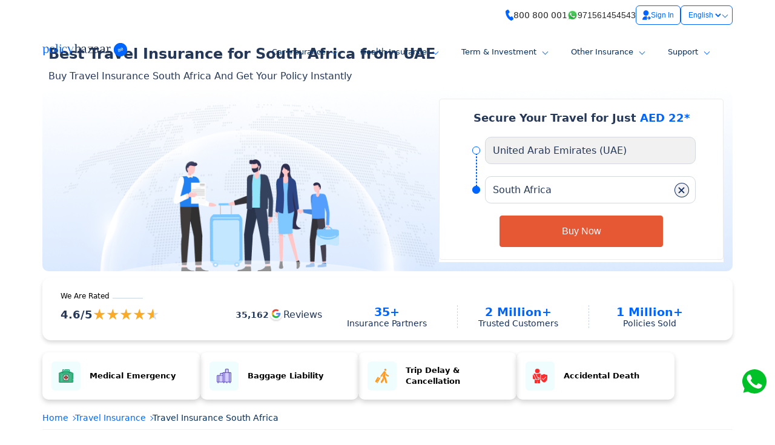

--- FILE ---
content_type: text/html; charset=utf-8
request_url: https://www.policybazaar.ae/travel-insurance/travel-insurance-south-africa/
body_size: 57760
content:
<!DOCTYPE html>
            <html lang="en" id="html-app" data-critters-container>
            <head>
                <meta charset="utf-8">
                <!-- IE -->
                <link rel="shortcut icon" type="image/x-icon" href="/favicon.ico">
                <!-- other browsers -->
                <link rel="icon" type="image/x-icon" href="/favicon.ico">
                <meta name="viewport" content="width=device-width, initial-scale=1, minimum-scale=1.0, maximum-scale=5.0, user-scalable=yes">
                <meta name="ahrefs-site-verification" content="6842865767559155c63c017f7ea085ccb01eef34485121590efd551191e2b8df">
                <meta name="msvalidate.01" content="0DA2DA3A66E11BCB8DD7B85A6BD68D2A">
                <link rel="preconnect" href="https://cdn.policybazaar.ae" crossorigin>
                <link rel="dns-prefetch" href="https://cdn.policybazaar.ae">
                <link rel="preconnect" href="https://static.pbcdn.ae" crossorigin>
                <link rel="dns-prefetch" href="https://static.pbcdn.ae">
                <meta name="google-site-verification" content="bv7sv8_DHSt9b6EWTlLw8vfwif7aar_DS2FcReFU4iE">
                <link rel="preload" as="image" href="https://cdn.policybazaar.ae/common/images/logo.svg">
                <title>Compare & Buy Travel Insurance South Africa from UAE </title><meta name="keywords" content="Travel Insurance for South Africa, Travel Insurance South Africa"><meta name="description" content="Travel insurance for South Africa from UAE is one plan you must consider buying before traveling to your South Africa visit, that covers, baggage lost, Medical assistance and flight delay."><link rel="canonical" href="https://www.policybazaar.ae/travel-insurance/travel-insurance-south-africa/"><link rel="alternate" href="https://www.policybazaar.ae/travel-insurance/travel-insurance-south-africa/" hreflang="en-AE"><link rel="alternate" href="https://www.policybazaar.com/travel-insurance/south-africa/" hreflang="en-IN"><meta property="og:image" content="https://cdn.policybazaar.ae/pbuae/images/south-africa.png" xmlns:og="http://opengraphprotocol.org/schema/"><meta property="og:title" content="Compare & Buy Travel Insurance South Africa from UAE "><meta property="og:description" content="Travel insurance for South Africa from UAE is one plan you must consider buying before traveling to your South Africa visit, that covers, baggage lost, Medical assistance and flight delay.">
                <style type="text/css">.container-seo{margin:0 auto;padding:40px 15px 0;width:min(1170px,100%)}.container-seo>.content .float-content{margin:0;max-width:100%}.block-section{margin:0 auto;padding:0 15px;width:min(1170px,100%)}.KeyFeature-form.journey-nw-banner{--items-size:470px}@media (max-width:991px){.container-seo{padding-top:10px}}.container{margin-left:auto;margin-right:auto;padding-left:15px;padding-right:15px}@media (min-width:768px){.container{width:750px}}@media (min-width:992px){.container{width:970px}}@media (min-width:1200px){.container{width:1170px}}.row{margin-left:-15px;margin-right:-15px}.col-lg-12,.col-lg-4,.col-lg-8,.col-md-12,.col-md-4,.col-md-8,.col-sm-12{min-height:1px;padding-left:15px;padding-right:15px;position:relative}@media (min-width:768px){.col-sm-12{float:left}.col-sm-12{width:100%}}@media (min-width:992px){.col-md-12,.col-md-4,.col-md-8{float:left}.col-md-12{width:100%}.col-md-8{width:66.66666667%}.col-md-4{width:33.33333333%}}@media (min-width:1200px){.col-lg-12,.col-lg-4,.col-lg-8{float:left}.col-lg-12{width:100%}.col-lg-8{width:66.66666667%}.col-lg-4{width:33.33333333%}}.container:after,.container:before,.row:after,.row:before{content:" ";display:table}.container:after,.row:after{clear:both}@-ms-viewport{width:device-width}:root{font-family:-apple-system,system-ui,BlinkMacSystemFont,Segoe UI,Roboto,Helvetica Neue,Arial,sans-serif;font-size:16px}html{height:100%;-webkit-tap-highlight-color:rgba(0,0,0,0)}*{box-sizing:border-box;list-style:none;margin:0;padding:0}.d-none{display:none}body:after{content:"";display:block}select:-webkit-autofill,select:-webkit-autofill:focus,select:-webkit-autofill:hover{background-color:var(--typo-color-white-3);-webkit-box-shadow:0 0 0 1000px var(--typo-color-white-3) inset;box-shadow:0 0 0 1000px var(--typo-color-white-3) inset;color:var(--typo-color-marine);-webkit-text-fill-color:var(--typo-color-marine);background:none;background-image:none}figure,header,main,nav{display:block}template{display:none}a,a:focus,a:hover{color:var(--typo-color-blue);cursor:pointer;text-decoration:none}a{background-color:transparent}a:active,a:hover{color:var(--typo-color-blue);outline:0}strong{font-weight:600}select:-webkit-autofill,select:-webkit-autofill:focus,select:-webkit-autofill:hover{border:1px solid #e0eaf6;-webkit-text-fill-color:var(--typo-color-marine);-webkit-box-shadow:0 0 0 1000px var(--typo-color-white-3) inset!important;transition:background-color 5000s ease-in-out 0s}.float-content{color:var(--content-peragraph);line-height:26px;-webkit-transition:top .3s;-o-transition:top .3s;transition:top .3s;width:100%}.content-section-left .content a:hover{color:var(--typo-color-bright-blue-6);text-decoration:underline}button:focus,button[type=button]{cursor:pointer;outline:none}img{max-width:100%}.content-section{padding-top:64px;position:relative;width:100%}body:has(.sub-header) .content-section{padding-top:10px}.middle-content{position:relative;width:100%}@-webkit-keyframes stickySlideDown{0%{opacity:.7;-webkit-transform:translateY(-100%);transform:translateY(-100%)}to{opacity:1;-webkit-transform:translateY(0);transform:translateY(0)}}@-webkit-keyframes stickySlideUp{0%{opacity:1;-webkit-transform:translate3d(0,100%,0);transform:translate3d(0,100%,0);visibility:visible}to{opacity:0;-webkit-transform:translateZ(0);transform:translateZ(0)}}.content-section-left{position:relative}.content{width:100%}.content ul{list-style:none}.content table{border:1px solid #e0eaf6;border-collapse:separate;border-radius:8px;overflow:hidden;width:100%}.content table tr th{background:#f2f7ff;color:#052f5f;font-size:.875rem;font-weight:500;min-height:50px;padding:15px}.content table tr td{background:#fff;border-left:1px solid #e0eaf6;border-top:1px solid #e0eaf6;font-size:.875rem;min-height:168px;padding:15px;position:relative}.content table tr td:first-child{border-left:none}@media only screen and (min-device-width:768px) and (max-device-width:1024px) and (orientation:landscape){.content-section-left{width:540px}.content-section-left h2{margin:0 0 5px}}@media only screen and (min-device-width:768px) and (max-device-width:1024px) and (orientation:portrait){.content-section-left{width:420px}.content-section-left h2{font-size:1rem;margin:0 0 5px}.content-section-left p{font-size:.875rem;margin:0}}@media screen and (min-width:769px) and (max-width:1023px){.content-section-left{position:relative;width:48%}}@media screen and (min-width:769px) and (max-width:959px){.content-section-left{position:relative;width:100%}}@media screen and (max-width:767px){.content h2{font-size:1.125rem;line-height:26px;padding:5px 0}.content-section{padding:54px 0 20px}}@media screen and (max-width:767px){.content-section-left{width:100%}.content-section-left .health-reviews-rating h2{display:block}}.p-relative{position:relative}.main-header ul{box-sizing:border-box;list-style:none;margin:0;padding:0}.menu-inner-list{display:grid;gap:15px}header.main-header{background-color:var(--typo-color-white-2);border-bottom:1px solid var(--border-transparent);height:64px;left:0;position:fixed;top:0;width:100%;z-index:9}header.main-header nav{--items-fonts:13px;--inner-items-fonts:13px;--logo-section:165px;--color-fonts:var(--typo-color-marine);--color-blue:var(--typo-color-bright-blue);align-items:center;display:flex;margin:0 auto;padding:0 15px;width:min(1170px,100%)}nav .menu-web-container{align-items:center;display:flex;text-align:right;width:calc(100% - var(--logo-section))}nav .menu-web-container ul.menu-web{align-items:flex-start;display:flex;margin:0 0 0 auto;padding-left:0;padding-right:25px}header nav .logo-section{margin-right:auto;padding:19px 0}nav ul.menu-web .menu-items{list-style:none;text-align:left}.inline-relative{display:inline;padding-bottom:20px;position:relative}nav ul.menu-web .menu-items .items-text{color:var(--color-fonts);cursor:pointer;font-size:var(--items-fonts);font-weight:500;line-height:var(--items-fonts);padding:0 25px}nav ul.menu-web .menu-items:after{border:solid var(--color-blue);border-width:0 1px 1px 0;content:"";display:inline-block;padding:3px;position:relative;right:14px;top:-1px;transform:rotate(45deg)}.menu-items .menu-inner-section{background-color:var(--typo-color-white-2);border-radius:0 0 10px 10px;box-shadow:0 5px 16px var(--header-main-shadow);left:50%;margin:0 auto;max-height:calc(100vh - 85px);opacity:0;overflow:auto;padding:31px 21px;position:absolute;text-align:left;top:64px;transform:translateX(-50%);transition:opacity .2s,visibility .2s;visibility:hidden;width:min(1140px,100%)}.menu-inner-header{align-items:center;display:flex;gap:10px}span.stickerBdg{background:#00ba44;border-radius:3px;color:#fff;font-size:11px;margin-left:8px;padding:1px 10px}.menu-inner-header .menu-inner-logo{--logo-size:27px;flex-shrink:0;height:var(--logo-size);width:var(--logo-size)}.menu-inner-header .menu-inner-logo img{height:100%;object-fit:contain;width:100%}.menu-inner-header .menu-inner-text{color:var(--typo-color-blue);display:block;font-size:var(--inner-items-fonts);line-height:17px;width:100%}.menu-inner-list .inner-list-items a{color:var(--typo-color-black);font-size:var(--inner-items-fonts);line-height:calc(var(--inner-items-fonts) + 4px);list-style:none}.menu-inner-list .inner-list-items:last-child{margin-bottom:0}.menu-inner-section .menu-items-inner{align-items:flex-start;column-gap:10px;display:flex;width:100%}.menu-inner-section .menu-items-inner .items-inner-wrapper{display:grid;gap:15px;width:inherit}nav ul.menu-web .menu-items:last-child{position:relative}.menu-inner-section-small{background-color:var(--typo-color-white-2);border-radius:0 0 10px 10px;box-shadow:0 5px 16px var(--header-main-shadow);opacity:0;padding:20px;position:absolute;right:0;text-align:left;top:40px;transition:.2s;visibility:hidden;width:334px}.account-container{--font-size:14px;--badge-font:13px;--contect-text:13px}.badge-wp{margin-bottom:27px;position:relative;z-index:1}.badge-section{background-color:#f8ecec;border-radius:15px;color:#c48383;display:inline-block;font-size:var(--badge-font);line-height:var(--badge-font);padding:5px 10px}.badge-wp .badge-section:after{background-color:#f8ecec;content:"";height:1px;left:0;position:absolute;top:50%;width:100%;z-index:-1}.account-container .list-view li,.contact-us{align-items:center;display:flex;padding-bottom:26px}.account-container .list-view li img{margin-right:15px}.account-container .list-view li a{align-items:center;display:flex}.account-container .list-view li span{--font-size:13px;color:var(--typo-color-black-3);font-size:var(--font-size);line-height:var(--font-size)}.contact-us .conatct-text{color:var(--typo-color-black-3);font-size:var(--contect-text);line-height:var(--contect-text);padding-left:9px}ul.menu-web .menu-items:hover .menu-inner-section,ul.menu-web .menu-items:hover .menu-inner-section-small{opacity:1;visibility:visible}nav ul.menu-web .menu-items:hover:after{top:1px;transform:rotate(225deg);transition:.5s ease-in-out}.hover-line{bottom:-4px;display:block;height:2px;opacity:0;position:absolute;width:0}nav ul.menu-web .menu-items:hover .hover-line{background-color:var(--color-blue);left:23px;opacity:1;width:calc(100% - 27px);z-index:1}.flex-link,.round-cornenr{align-items:center;display:flex}.flex-link{cursor:pointer}.switch-section{align-items:center;display:flex}.main-header .login-btn{align-items:center;background-color:transparent;border:1px solid var(--typo-color-bright-blue);border-radius:6px;color:var(--typo-color-bright-blue);display:flex;gap:3px;padding:7px 10px;text-transform:capitalize;white-space:nowrap}.main-header .login-btn span{color:inherit;font-size:12px;font-weight:500;line-height:12px}.main-header .login-btn img{flex-shrink:0;width:14px}.flex-view-center{align-items:center;display:flex}.menu-inner-logo img[alt="Home Insurance"]{display:block}@media (max-width:1366px){nav .menu-web-container{width:100%}.logo-section a{display:block;width:140px}.logo-section a img{width:100%}.switch-section{width:auto}}@media (max-width:1140px){header.main-header nav{height:inherit;position:relative}.items-inner-wrapper{overflow:hidden}.menu-inner-header{background-color:var(--typo-color-white);position:relative;z-index:2}nav .menu-web-container{width:100%}.logo-section a{display:block;width:140px}.logo-section a img{width:100%}.account-container .list-view li,.contact-us{padding-bottom:16px}.switch-section{width:auto}}@media (max-width:992px){.main-header:has(.lang-dropdown) .switch-section{display:none}.logo-section a img{min-height:46px}}@media (max-width:768px){header.main-header{height:54px}.main-header .login-btn{font-size:11px;padding:8px 6px 7px}.main-header .login-btn img{width:11px}ul.list-view li a{align-items:center;display:flex}}.lang-dropdown{align-items:center;border:1px solid var(--typo-color-bright-blue);border-radius:6px;display:flex;gap:5px;padding:7px 8px}.lang-dropdown select{align-items:center;-moz-appearance:none;appearance:none;background-color:transparent;border:0;color:var(--typo-color-bright-blue);font-size:12px;font-weight:500;height:100%;outline:none;position:relative;text-transform:capitalize;white-space:nowrap}.lang-dropdown:after{border:solid var(--typo-color-bright-blue);border-width:0 1px 1px 0;content:"";display:block;padding:3px;position:relative;top:-1px;transform:rotate(45deg)}.lang-dropdown{position:relative}p.small-txt{color:var(--typo-color-comet);font-size:12px}span.WhtsTxtDrp{color:var(--typo-color-marine);display:block;font-size:13px;font-weight:600}.sub-header{padding:9px 0}.sub-header-center{align-items:center;display:flex;gap:15px;justify-content:flex-end;margin:0 auto;padding:0 15px;width:min(1170px,100%)}.exprt-option ul{display:flex;flex-wrap:wrap;gap:10px}.exprt-option .contact-a{align-items:center;display:flex;gap:6px}.exprt-option .contact-a p,.exprt-option .flex-link span{color:var(--typo-color-black-4);font-size:14px;font-weight:500;line-height:14px}.exprt-option .flex-link{background-color:transparent;border:0;gap:3px;padding:0}.sub-header-center .lang-dropdown{margin-left:0}.main-header:has(.sub-header) .logo-section{padding:0}.main-header:has(.sub-header) .logo-section img{display:block}header.main-header:has(.sub-header){height:auto;inset:0;position:sticky}#root{align-content:space-evenly}.main-header:has(.sub-header) .sub-header-main{background-color:var(--light-purple);box-shadow:0 5px 14px 0 #00000014;padding:15px 0}.main-header:has(.sub-header) .menu-inner-section{top:100%;width:max-content;width:unset}.main-header:has(.sub-header) .inner-list-items,.main-header:has(.sub-header) .menu-inner-header{white-space:nowrap}.main-header:has(.sub-header) .menu-items-inner{gap:40px}.wp-wrapper{align-items:center;display:flex;flex-wrap:wrap;gap:10px}.footer-content-section{background:#000;margin:0;padding:0;position:relative;width:100%}.footer-top-section{border-top:20px solid #4c9aff;padding:50px 0;width:100%}.footerlink{background-size:100%;background:#202020;padding:10px 0;width:100%}.footerlink ul{display:block;list-style:none;margin:0;padding:0}.footerlink ul li{display:inline-block;vertical-align:middle}.footerlink ul li a{align-items:center;color:#fff;display:flex;font-size:14px;height:40px;justify-content:center;line-height:48px;opacity:.7;padding:0 7px;text-decoration:none}.socialMedia{background-size:100%;background:#202020;padding:10px 0;width:100%}.socialMedia ul{align-items:center;display:flex!important;gap:4px;justify-content:center}.footerlink .socialMedia ul li.follow{color:#c6c6c6;font-size:14px;position:relative}.socialMedia ul{display:block;list-style:none;margin:0;padding:0}.socialMedia ul li a{color:#fff;display:-webkit-box;display:-ms-flexbox;display:flex;font-size:14px;height:40px;opacity:.7;padding:5px;text-decoration:none;width:40px;-webkit-box-align:center;-ms-flex-align:center;align-items:center;-webkit-box-pack:center;-ms-flex-pack:center;border-radius:50%;justify-content:center;-webkit-transition:all .2s ease-in;-o-transition:all .2s ease-in;transition:all .2s ease-in}.socialMedia ul li a.facebook:hover{background:#01458c;-ms-filter:"progid:DXImageTransform.Microsoft.Alpha(Opacity=100)";filter:alpha(opacity=100);-moz-opacity:1;-khtml-opacity:1;opacity:1}.socialMedia ul li a.twitter:hover{background:#373737;opacity:1}.socialMedia ul li a.linkedin:hover{background:#01458c}.socialMedia ul li a.linkedin:hover,.socialMedia ul li a.youtube:hover{-ms-filter:"progid:DXImageTransform.Microsoft.Alpha(Opacity=100)";filter:alpha(opacity=100);-moz-opacity:1;-khtml-opacity:1;opacity:1}.socialMedia ul li a.youtube:hover{background:#cd2029}.socialMedia ul li a.instagram--a:hover{background-image:linear-gradient(#405de6,#5b51d8,#833ab4,#c13584,#e1306c,#fd1d1d,#f56040,#f77737,#fcaf45,#ffdc80);filter:alpha(opacity=100);-moz-opacity:1;-khtml-opacity:1;opacity:1}.footerlegal{background-size:100%;background:#000;padding:10px 0;padding:35px 0;width:100%}.footerlegal.flex-footer{--width:36.33%;display:flex}.footerlegal.flex-footer .footer-right-section{order:2;width:var(--width)}.footerlegal.flex-footer .footer-left-section{width:calc(100% - var(--width))}.footerlegal.flex-footer .footer-left-section .inner-footer-left{margin-bottom:22px}.footerlegal.flex-footer .footer-left-section .inner-footer-right .info{padding:0;text-align:left}.footerlegal .h2{color:#fff;font-size:18px;padding:0}.footerlegal .h2,.paymentoption{margin:0;text-align:center;width:100%}.paymentoption{padding:15px 0}.footerLegal .info{display:block;font-size:12px;margin:0;padding:1px 0;text-align:center;width:100%}.footerLegal .info,.txt-ar{color:#969696;font-weight:500;line-height:20px}.txt-ar{font-family:none;font-size:13px;padding-right:53px;text-align:right}.info a{color:#ccc;font-size:11px;line-height:20px;text-decoration:none}@media (max-width:1199px){.footerlegal.flex-footer{--width:31%}}@media only screen and (min-device-width:768px) and (max-device-width:1024px) and (orientation:portrait){.footer-top-section{padding:30px 0}.footerlink ul li a{font-size:10px}.footerlegal .h2{font-size:14px}}@media screen and (max-width:1024px){.footerlink ul{text-align:center}}@media (max-width:991px){.footerlegal.flex-footer{flex-direction:column}.footerlegal.flex-footer .footer-right-section{margin:0 auto;order:0;width:100%}.footerlegal.flex-footer .footer-left-section{width:100%}.footerlegal.flex-footer .footer-left-section .inner-footer-right .info{text-align:center}}@media screen and (max-width:767px){.txt-ar{padding-right:0}.footer-top-section{padding:30px 0 15px}.footerlink ul{text-align:center}.footerlink ul li{margin-bottom:20px}.socialMedia{padding-top:0}.footerlink{padding-bottom:0}.socialMedia ul li{margin-bottom:0}.footerlink ul li a{font-size:11px;height:auto;line-height:11px}.footerlegal{padding:60px 12px}.footerlegal .h2{font-size:14px}.paymentoption{padding:20px 0}.socialMedia ul li a.facebook,.socialMedia ul li a.linkedin,.socialMedia ul li a.twitter,.socialMedia ul li a.youtube{height:40px}.socialMedia ul{align-items:center;display:flex;gap:4px;justify-content:center}}@media only screen and (max-width:422px){.footerlegal{padding:50px 12px}}@media (min-width:320px) and (max-width:359px){.footerlink ul li a{font-size:10px;height:auto;line-height:20px}}.logo--span{background-color:#fff;border-radius:4px;display:inline-block;padding:0 5px}.logo--span>img,.pay--logo>img{display:block;object-fit:contain}.pay--logo{background-color:#fff;border-radius:4px;display:inline-block}.pay--logo.footer--visa{margin-right:8px}.div-grid{display:grid}.grid-col-5{grid-template-columns:repeat(5,1fr)}.container-footer{margin:0 auto;padding:0 15px;width:min(1170px,100%)}.title-h2{color:#fff;font-size:24px;font-weight:500;line-height:36px;margin-bottom:24px}.ft-icon-box{flex-shrink:0;width:31px}.ft-right-block{width:100%}.ft-icon-box img{display:block;object-fit:contain;width:100%}.cn-flex{display:flex}.cn-align-center{align-items:center}.cn-gap-10{gap:10px}.cn-gap-20{gap:20px}.ft-menu-title{color:#fff;cursor:pointer;font-size:14px;font-weight:500;line-height:normal}.cn-arrow{border:solid #fff;border-width:0 2px 2px 0;display:inline-block;padding:4px;position:relative;transition:.2s ease-in}.cn-rotate-down{rotate:45deg}.ft-sub-menu{margin-top:24px;padding-left:15px}.ft-sub-menu .ft-sub-menu-items{padding-left:20px;position:relative}.ft-sub-menu .ft-sub-menu-items:before{--dot-width:5px;background-color:#848484;border-radius:var(--dot-width);content:"";height:var(--dot-width);left:0;position:absolute;top:10px;width:var(--dot-width)}.ft-sub-menu .ft-sub-menu-items a{color:#fff;font-size:12px;font-weight:400;line-height:25px}@media (max-width:991px){.footer--logo{text-align:center}.md-grid-col-4{grid-template-columns:repeat(4,1fr)}}@media (max-width:768px){.sm-grid-col-2{grid-template-columns:repeat(2,1fr)}}@media (max-width:455px){.xs-grid-col-1{grid-template-columns:repeat(1,1fr)}}.paragraph{width:100%}.paragraph h2{color:#253858;color:var(--typo-color-catalina-blue-i);display:block;font-size:24px;font-weight:600;line-height:36px;margin:0 0 15px;padding:0;width:100%}.scroll-top{cursor:pointer}a.scroll-top{display:block;margin-bottom:15px}.paragraph h3{color:var(--typo-color-catalina-blue-i);font-weight:600;padding:0}.paragraph h3{font-size:18px;line-height:18px;margin:0 0 6px}.content h3 strong{color:var(--typo-color-marine);display:inline-block;font-weight:500;margin:0;padding:0;width:auto}.content h3 strong{font-size:18px}.paragraph p{color:var(--typo-color-catalina-blue-i);font-size:16px;font-weight:400;line-height:25px;padding-bottom:15px;text-align:inherit}.paragraph strong{line-height:26px;padding-bottom:0}.paragraph p strong,.paragraph strong{font-size:16px;line-height:26px!important;margin:0!important;padding-top:15px}.paragraph p strong{color:#505f79;color:var(--typo-color-marine);font-weight:500;padding-bottom:0;padding-top:0;width:auto}.float-content a.scroll-top picture img{margin:0}.paragraph ul{color:var(--typo-color-marine);font-size:12px;padding:0 0 0 20px;width:100%}.paragraph ul li{color:var(--typo-color-catalina-blue-i)!important;font-size:16px;line-height:26px;list-style:disc;margin:0!important;padding:5px 0 10px;width:100%}.paragraph table{border:1px solid var(--border-color-2);border-collapse:separate;border-left:none;border-radius:8px;margin-bottom:16px;margin-top:10px;overflow:hidden;overflow-x:scroll;width:100%}.paragraph table tr th{background:var(--bg-dull-blue-2);color:var(--typo-color-marine);font-size:.875rem;font-weight:500;line-height:20px;min-height:50px;padding:15px;width:20%}.paragraph table tbody tr th,.paragraph table tr td{border-left:1px solid var(--border-color-2);border-top:1px solid var(--border-color-2)}.paragraph table tr td{background:transparent;font-size:.875rem;line-height:26px;min-height:168px;padding:10px!important;position:relative;width:20%}.paragraph table tr td:first-child{border-left:1px solid var(--border-color-2)}.paragraph table tr td p{font-size:.875rem;line-height:20px;line-height:26px!important;margin:0;padding:0;text-align:left}.paragraph table thead th{background:var(--bg-dull-blue-2);border-left:1px solid var(--border-color-2);border-top:none;color:var(--typo-color-marine);font-weight:500}.paragraph table thead th p{color:var(--typo-color-marine);margin:0;padding:0;word-break:normal}@media screen and (min-width:769px) and (max-width:1023px){.paragraph p{display:inline-block}}@media screen and (max-width:767px){.paragraph p{display:inline-block;font-size:14px;line-height:24px}.paragraph p strong{font-size:14px}.paragraph ul li{font-size:14px;line-height:24px}.paragraph h2{font-size:1.125rem;line-height:30px}.content h3 strong,.paragraph strong{font-size:14px}.paragraph h3{font-size:16px;line-height:30px}.paragraph ul{width:90%}}@media (max-width:768px){.p-relative{position:relative}.paragraph table{display:block}}.accordion-arrow{border:solid var(--typo-color-marine);border-width:0 2px 2px 0;display:inline-block;padding:3px}.accordion-arrow-up{transform:rotate(-135deg);-webkit-transform:rotate(-135deg);transition:.2s ease-out}.accordion-arrow-down{transform:rotate(45deg);-webkit-transform:rotate(45deg);transition:.2s ease-out}.accordion-collapse{background:var(--typo-color-white-3);border-bottom:1px solid #e9e9e9;padding:15px;width:100%}.accordion-collapse.accordionhide{display:none}.accordion-collapse.accordionshow{max-height:5000px}.accordion-collapse .float-content{color:var(--content-peragraph);display:block;font-size:.875rem;line-height:28px;margin:0;padding-bottom:0;padding-left:25px;padding-top:0}.accordion-collapse .float-content p{color:var(--typo-color-catalina-blue-i);font-size:16px;letter-spacing:.016em;line-height:30px}.accordion-collapse.accordionhide:last-child{margin:0 0 10px}.faq--accordion{margin-bottom:15px}.faq--accordion .accordion--header{align-items:center;border-bottom:1px solid var(--border-color-2);column-gap:15px;display:flex;justify-content:space-between}.accordion--header{background-color:var(--typo-color-white-2);border:1px solid var(--border-transparent);padding:16px}.accordion--header>h3{color:var(--typo-color-catalina-blue-i);font-size:16px;font-weight:500;line-height:20px}.accordion--header.active{background-color:var(--acrd-heading)}.faq--accordion .faq--accordion-items .accordion-collapse.accordionhide{margin:0}.faq--accordion .faq--accordion-items .accordion-collapse p{color:var(--typo-color-catalina-blue-i);font-size:16px;letter-spacing:.016em;line-height:30px;margin-bottom:0!important}.btn--btn-accordion{background-color:transparent;border:0;cursor:pointer;display:block;width:20px}@media screen and (max-width:767px){.accordion-collapse p{display:block}.accordion-collapse .float-content p{font-size:14px;line-height:24px}.accordion-collapse .float-content{padding-left:0}}.custom-slider-wrap{overflow:hidden;padding-right:0}.custom-slider{box-sizing:border-box;height:100%;margin:0;padding:0;position:relative;white-space:nowrap;width:100%}.widget-area.wd-slider{margin:40px 0 30px;width:100%}.health-reviews-rating+.widget-area.wd-slider{margin:10px 0 30px;width:100%}.banner-slider.custom-slider.widgetSlider{transform:none;transition:.5s ease-in-out}.widget-area.wd-slider .headings{margin-bottom:30px}.widget-area.wd-slider .headings h2.h2{--font-size:20px;color:var(--typo-color-marine-2);display:block;font-size:var(--font-size);font-weight:500;line-height:calc(var(--font-size) + 6px);margin:0;text-align:left}.wedgetItems{border-radius:10px;margin-bottom:17px;padding-right:25px;position:relative;width:248px}.full-width-section .widget-area.wd-slider{margin:20px 0 0}.widgetLink.car-ins-cal{background-image:linear-gradient(320deg,#fdece5 99%,#fff 0)}.widgetLink.comp-car-ins{background-image:linear-gradient(141deg,#f4fdfa 5%,#e8fbf5 58%)}.widgetLink.thrd-ins{background-image:linear-gradient(141deg,#fff9f8 5%,#ffe0dc 58%)}.widgetLink.mtr-ins{background-image:linear-gradient(141deg,#f5f8ff 5%,#e7efff 58%)}.wedgetItems .widgetLink,.widgetSlider{display:flex}.wedgetItems .widgetLink{border-radius:8px}.weidgetTitleSection{box-shadow:none;display:flex;flex-direction:column;height:inherit;justify-content:space-between;padding:22px 20px;position:relative;width:230px}.weidgetTitleSection .linkStyle{box-shadow:none}.weidgetTitleSection .wedgetSubTitle{--font-size:16px;color:#052f5f;font-size:var(--font-size);font-weight:400;line-height:calc(var(--font-size) + 4px);min-height:40px;white-space:normal;width:100%;-webkit-line-clamp:2;display:-webkit-box;overflow:hidden;text-overflow:ellipsis;-webkit-box-orient:vertical}figure.wedgetImage{height:138px;margin-bottom:35px;margin-top:20px}figure.wedgetImage img{height:100%;object-fit:contain;width:100%}.btnWedget{--sm-color:var(--typo-color-bright-blue-6);--font-size:12px;align-items:center;background-color:var(--typo-color-white-3);border:1px solid var(--sm-color);border-radius:40px;color:var(--sm-color);display:flex;font-size:var(--font-size);font-weight:400;left:50%;line-height:var(--font-size);padding:11px 19px;position:absolute;top:calc(100% - 20px);transform:translateX(-50%)}.slider-wrapper{padding-top:10px}@media (max-width:1199px){.wedgetItems{width:267px}}@media (max-width:768px){#page-id-2 .custom-slider-wrap{overflow-x:auto}#page-id-2 .custom-slider-wrap::-webkit-scrollbar{height:0;width:0}.wedgetItems{min-height:279px;width:247px}.car--widget-container .custom-slider-wrap{overflow-x:auto}.car--widget-container .widgetSlider{column-gap:27px}.car--widget-container .widgetSlider .wedgetItems{padding-right:0}.car--widget-container .custom-slider-wrap::-webkit-scrollbar{height:0;width:0}}@media (max-width:375px){.wedgetItems{height:264px;padding-right:15px}}.blog-cards{--font-size:15px;--blog-width:1170px;--text-color:var(--typo-color-marine);--text-active-color:#0065ff;--items-width:25%;margin:0 auto 40px}.blog-cards,.blog-health-title{width:min(var(--blog-width),100%)}.blog-health-title{--blog-width:1170px;display:inline-block;margin:0 auto 20px;padding:0}.article-tab-content{clear:both}.blog-health-title h2.health-title{--font-size:20px;color:var(--typo-color-marine);font-size:var(--font-size);font-weight:500;padding:0}.blog-cards .blog-tabs-container{border-bottom:0;display:flex;justify-content:center}.blog-cards .recent{margin-right:30px}.blog-cards .popular,.blog-cards .recent{color:var(--text-color);cursor:pointer;display:inline-block;font-size:var(--font-size);font-weight:400;line-height:var(--font-size);padding:0 0 8px}.blog-cards .recent.active{border-bottom:3px solid var(--typo-color-bright-blue-2);color:var(--typo-color-bright-blue-2);font-weight:500}@-webkit-keyframes shimmer{to{transform:translateX(100%)}}#card--carousel .date--sec{margin-bottom:24px;min-height:unset}.date--sec{color:var(--text-color-title-1);display:block;font-size:11px;font-weight:400;line-height:11px;padding-left:10px;position:relative}.date--sec:before{--small-dot:5px;background-color:var(--text-color-title-1);border-radius:var(--small-dot);content:"";height:var(--small-dot);left:0;position:absolute;top:3px;width:var(--small-dot)}@media (max-width:1199px){.blog-cards,.blog-health-title{--blog-width:970px;--items-width:33.33%}}@media (max-width:768px){.blog-cards{--font-size:14px;--items-width:90%}.blog-cards .popular,.blog-cards .recent{margin-right:10px;padding:12px 0}.blog-health-title h2.health-title{--font-size:14px}.blog-cards .blog-tabs-container{margin-bottom:7px}.blog-health-title{margin-bottom:0}}#card--carousel .card--article{display:flex;transition:.5s ease-in-out}#card--carousel .card--article .article--item{flex:0 0 var(--slider-width);padding:20px 15px;width:var(--slider-width)}#card--carousel .article--item .article--image,#card--carousel .article--item .article--image>img{display:block;height:100%;width:100%}#card--carousel .article--item .article--image{border-radius:4px 4px 0 0;height:153px;overflow:hidden}#card--carousel .card--article li .article--item-inner{background-color:var(--typo-color-white-3);border:1px solid var(--border-color-2);border-radius:4px;box-shadow:var(--drop-shadow-small);height:100%}.card--article .article--body{padding:15px}.card--article .article--body .ar--desc-title{color:var(--text-color-title-1);display:-webkit-box;font-size:14px;line-height:19px;margin:0;-webkit-line-clamp:3;-webkit-box-orient:vertical;overflow:hidden}#card--carousel .card--article .article--body a{display:-webkit-box;-webkit-box-orient:vertical;overflow:hidden;text-decoration:none;text-overflow:ellipsis;white-space:normal}#card--carousel .card--article .article--body a{color:var(--typo-color-marine);font-size:16px;font-weight:500;line-height:18px;-webkit-line-clamp:2;margin-bottom:14px}@media (max-width:1024px){#card--carousel .article--item .article--image{height:auto}}@media (max-width:768px){#card--carousel .card--article{overflow-x:auto;width:100%}#card--carousel .card--article::-webkit-scrollbar{height:0;width:0}}.cd-container-items-inner{border:1px solid var(--border-color-2)}.cd-container-items-inner-header{display:block}.cd-container-items-inner-header .cd-item-left{height:42px;width:var(--items-size)}.cd-container .cd-container-items-inner .cd-title{font-size:16px;line-height:16px}.cd-container .cd-container-items-inner .cd-sub-title{font-size:14px;line-height:14px}.cd-container-items-inner-body{--font-size:16px}.cd-container-items-inner-body .cd-body-title{background-image:url(https://cdn.policybazaar.ae/pbuae/images/gray-quotes-icon.svg);padding-left:14px}.cd-container-items-inner-body .cd-body-title span{padding-left:7px}.cd-container-items-inner-body .cd-body-main-title{color:var(--color-c1)}.cd-container-items .cd-star .star-size{--font-star-size:10px}.card-travel{display:flex;flex-wrap:wrap;gap:32px}.card-travel-items{--icon-width:48px;border-radius:10px;box-shadow:0 4px 8px 0 #0000002e;padding:15px;width:calc(25% - 24px)}.card-travel-items,.icon-card{align-items:center;display:flex}.icon-card{border-radius:6px;height:var(--icon-width);justify-content:center;width:var(--icon-width)}.card-travel-info{color:#000;font-size:13px;font-weight:600;line-height:18px;padding-left:15px;width:calc(100% - var(--icon-width))}@media (max-width:991px){.card-travel{gap:15px}.card-travel-items{--icon-width:36px;width:calc(25% - 12px)}.icon-card img{height:20px;width:20px}.card-travel-info{font-size:11px}}@media (max-width:768px){.card-travel-items{--icon-width:36px;width:calc(50% - 8px)}}@media (max-width:400px){.card-travel-items{--icon-width:30px;align-items:center}.card-travel-info{font-size:10px;line-height:16px;padding-left:8px}}@media (max-width:280px){.card-travel-items{--icon-width:25px;align-items:center;width:100%}}@media (max-width:768px){.card-travel::-webkit-scrollbar-track{background-color:transparent;-webkit-box-shadow:inset 0 0 6px transparent}.card-travel::-webkit-scrollbar{background-color:transparent;width:6px}.card-travel::-webkit-scrollbar-thumb{background-color:transparent}}#card--carousel{--slider-width:25%;position:relative}.card--carousel--hidden{height:0;overflow:hidden}.full-width-section .card--carousel--hidden.widget-area.wd-slider{margin:0}#card--carousel .card--carousel--inner{overflow:hidden;width:100%}.card--carousel-navigation{--size:43px;column-gap:15px;display:flex;position:absolute;right:0;top:-9px}.card--carousel-navigation button.carousel-btn{background-color:var(--dull-white-shade);background-position:50%;background-repeat:no-repeat;border:0;border-radius:var(--size);box-shadow:0 3px 6px 0 var(--shadow-scoller);cursor:pointer;font-size:0;height:var(--size);position:unset;transform:unset;width:var(--size)}.card--carousel-navigation .prev--btn{background-image:url(https://cdnqa.policybazaar.ae/prequote/public/src/assets/images/widgetsSlider/left-iconArrow..svg)}.card--carousel-navigation .next--btn{background-image:url(https://cdnqa.policybazaar.ae/prequote/public/src/assets/images/widgetsSlider/right-iconArrow..svg)}.blog-cards .card--carousel-navigation button.carousel-btn,.review--card-wp .card--carousel-navigation button.carousel-btn{background-color:var(--typo-color-white);border:1px solid var(--typo-color-bright-blue-2);box-shadow:none}.blog-cards .card--carousel-navigation .prev--btn,.review--card-wp .card--carousel-navigation .prev--btn{left:-40px;position:relative}.blog-cards .card--carousel-navigation .next--btn,.review--card-wp .card--carousel-navigation .next--btn{margin-left:auto;position:relative;right:-40px}.blog-cards .card--carousel-navigation,.newcontainer .review--card-wp .card--carousel-navigation{top:50%;width:100%;z-index:1}.newcontainer .card--carousel-navigation{top:-32px}@media (max-width:1099px){.blog-cards .card--carousel-navigation .prev--btn,.review--card-wp .card--carousel-navigation .prev--btn{left:0;position:relative}.blog-cards .card--carousel-navigation .next--btn,.review--card-wp .card--carousel-navigation .next--btn{right:0}}@media (max-width:1024px){#card--carousel{--slider-width:33.3333%}}@media (max-width:991px){#card--carousel{--slider-width:50%}}@media (max-width:768px){#card--carousel{--slider-width:90%}.card--carousel-navigation{display:none}}a:hover{cursor:pointer}a:not([href]):not([tabindex]),a:not([href]):not([tabindex]):focus,a:not([href]):not([tabindex]):hover{color:#0c93fd;cursor:pointer}a:focus{outline:none;text-decoration:none}.scroll-btn-top{--width-height:46px;--bg-arrow:var(--typo-color-blue);background-color:var(--dull-white-shade);border-radius:var(--width-height);bottom:150px;box-shadow:0 5px 16px 0 var(--shadow-scoller);cursor:pointer;height:var(--width-height);left:calc(100% - 58px);position:fixed;width:var(--width-height);z-index:8}.scroll-btn-top em.scroll-arrow{border-bottom:2px solid var(--bg-arrow);border-left:2px solid var(--bg-arrow);left:50%;padding:5px;position:absolute;top:57%;transform:translate(-50%,-50%) rotate(-224deg);transition:all .3s}.main-whatsapp-button{bottom:70px;height:40px;position:fixed;right:14px;width:40px;z-index:8}.main-whatsapp-button button{background:none;border:none;cursor:pointer;height:100%;outline:none;width:100%}.main-whatsapp-button button img{object-fit:contain;width:100%}@media (max-width:896px){}.articals-links{border:.8px solid rgba(23,43,77,.2);border-radius:8px;margin-bottom:20px;width:100%}.articals-links h2{color:#052f5f;display:block;font-size:20px;font-weight:400;font-weight:500;line-height:18px;line-height:1.4;margin:0;padding:10px 14px}.articals-links-content{border-radius:8px;width:100%}.articals-links-content ul{color:#0b94fc;-webkit-flex-wrap:wrap;-ms-flex-wrap:wrap;flex-wrap:wrap;list-style:none;margin:0;padding:0}.articals-links-content ul,.articals-links-content ul li{display:-webkit-flex;display:-ms-flexbox;display:flex;font-size:12px;width:100%}.articals-links-content ul li{border-top:.8px solid rgba(23,43,77,.2)}.articals-links:last-child ul li{border:none}.articals-links-content ul li:before{color:#0b94fc;content:"•";display:none;font-size:16px;height:21px;line-height:21px;text-align:center;width:18px}.articals-links-content ul li span{color:#0b94fc;display:block;font-size:.875rem;line-height:22px;padding:0}.articals-links-content ul li a{align-items:center;color:var(--typo-color-bright-blue-6);display:block;display:flex;min-height:60px;padding:5px 28px 5px 5px;position:relative;width:100%}.articals-links-content ul li a:after{border-bottom:2px solid rgba(23,43,77,.5);border-right:2px solid rgba(23,43,77,.5);content:"";cursor:pointer;padding:3px;position:absolute;right:15px;top:50%;transform:translateY(-50%) rotate(-45deg);transition:all .3s}.articals-links:last-of-type .articals-links-content ul li a:after{display:none}.articals-links-content ul li a span{color:#052f5f;font-size:13px;font-weight:500;line-height:1.2}.articals-links-content li figure{align-items:center;display:flex;flex:0 0 80px;margin-left:3px;margin-right:10px;min-height:45px;width:80px}.articals-links-content li figure img{height:58px;object-fit:contain;width:100%}.articals-links+.articals-links .articals-links-content li a{padding:6px 15px}@media only screen and (min-device-width:768px) and (max-device-width:1024px) and (orientation:portrait){.articals-links-content ul li span{font-size:.875rem}}@media (max-width:991px){.content-section-left .content{display:block}.content-section-left .content-section-articals-links{margin:0;width:100%}}@media screen and (max-width:767px){.articals-links-content ul li span{font-size:.875rem}.articals-links-content{padding:0}.articals-links-content ul{width:100%}.articals-links-content ul li{padding:5px 0;width:100%}.articals-links span{font-size:1.25rem;padding:10px 16px 5px;width:100%}.articals-links{border:.8px solid rgba(23,43,77,.2);border-left:none;border-radius:0;border-right:none;margin:15px -15px 20px;width:calc(100% + 30px);width:-webkit-calc(100% + 30px)}.articals-links-content ul li a{padding:0 16px}}.content-section-left .content-section-articals-links:has(.full-width-articles-links){width:100%}.full-width-articles-links{background-color:#fafafa;border:1px solid #ededed;border-radius:8px;padding:30px 15px}.content-section-articals-links .articals-links.full-width-articles-links h2{margin-bottom:20px;padding:0}.full-width-articles-links .articals-links-content ul{gap:20px}.full-width-articles-links .articals-links-content ul li{background-color:#fff;border:1px solid #e8e8e8;border-radius:6px;box-shadow:0 0 8px 0 rgb(0 0 0/8%);display:block;padding:12px 5px;width:calc(20% - 16px)}.full-width-articles-links .articals-links-content ul li figure{margin:0 auto 5px}.full-width-articles-links .articals-links-content ul li a{display:block;min-height:unset;padding:0;text-align:center}.full-width-articles-links .articals-links-content ul li a:after{content:unset}.full-width-articles-links .articals-links-content ul li a span{color:#0846e2;font-size:14px;font-weight:400;line-height:normal}@media (max-width:768px){.full-width-articles-links .articals-links-content ul li{width:calc(33.33333% - 14px)}}@media (max-width:425px){.full-width-articles-links .articals-links-content ul li{width:calc(50% - 10px)}.full-width-articles-links .articals-links-content ul li a span{font-size:14px}}.float-content{margin:0 auto;max-width:740px}.carquotesComponent{border-radius:6px;box-shadow:0 2px 8px 0 rgba(99,99,99,.2);margin-bottom:15px;overflow:hidden}.carquotesWapper{background-color:var(--typo-color-white-3);box-shadow:0 6px 16px 0 var(--typo-color-white-3);padding:15px 16px 29px;position:relative}.carquotesComponentItems .QuotesItemsBody .quotesblock,.carquotesWapper{display:flex;height:100%;justify-content:space-between}.carquotesWapper .carquotesComponentItems .QuotesItemsBody{height:100%}.carquotesComponentItems:first-child{max-width:17%;width:100%}.carquotesComponentItems:nth-child(2){max-width:43%;padding-left:35px;width:100%}.carquotesComponentItems:nth-child(2) .QuotesItemsBody .quotesblockleft{padding-right:10px;width:55%}.carquotesComponentItems:nth-child(2) .QuotesItemsBody .quotesblockright{width:45%}.carquotesComponentItems:nth-child(3){max-width:40%;padding-left:20px;width:100%}.carquotesComponentItems:nth-child(3) .QuotesItemsBody .quotesblockleft{width:calc(100% - 130px)}.carquotesComponentItems:nth-child(3) .QuotesItemsBody .quotesblock .quotesblockright{align-items:center;display:flex}.quotesblockcontent .plan-title{--font-size:12px;color:#052f5f;display:block;font-size:var(--font-size);font-weight:400;line-height:var(--font-size);text-align:left}.quotesblockcontent .plan-title{color:#68819e;margin-bottom:8px}.quotesblockcontent .plan-subtitle{--font-size:14px;color:#052f5f;display:-webkit-box;font-size:var(--font-size);font-weight:500;line-height:calc(var(--font-size) + 4px);text-align:left;-webkit-line-clamp:2;-webkit-box-orient:vertical;overflow:hidden;text-overflow:ellipsis;width:calc(100% - 10px)}.quotesblockright button.btncheck{--font-size:14px;background-color:#e23003;border:none;border-radius:4px;color:#fff;font-size:var(--font-size);line-height:var(--font-size);padding:16px 12px 15px}.carquotessection .carquotesWapper{padding:15px 16px}@media only screen and (max-width:767px){.carquotesWapper .carquotesComponentItems .QuotesItemsBody .QuotesLogoSection{margin-bottom:10.7px}}.skeleton-container{--bg-color:rgba(0,0,0,.17)}.quotesblock .skeleton-height{height:10px;margin-right:10px}.quotesblock .skeleton-height:last-child{margin-right:0}.skeleton-cs .skeleton-img{height:50px;margin-bottom:6px;max-width:115px;width:100%}.skeleton-cs .skeleton-text{display:block;height:12px;max-width:115px;width:100%}@keyframes ssc-loading{0%{transform:translateX(-100%)}to{transform:translateX(100%)}}.carquotesComponent.skeleton-cs .skeletonBg{background-color:var(--ripple-loader);border-color:var(--ripple-loader);border-radius:6px;font-size:0;overflow:hidden;position:relative;width:100%}.carquotesComponent.skeleton-cs .skeletonBg:after{-webkit-animation:ssc-loading 2s infinite;animation:ssc-loading 2s infinite;background-image:linear-gradient(90deg,hsla(0,0%,100%,0),hsla(0,0%,100%,.2) 20%,hsla(0,0%,100%,.5) 60%,hsla(0,0%,100%,0));bottom:0;content:"";left:0;position:absolute;right:0;top:0;transform:translateX(-100%)}.carquotesComponent.skeleton-cs .quotesblockleft,.carquotesComponent.skeleton-cs .quotesblockright{padding-right:10px;width:100%}.carquotesComponent.skeleton-cs .quotesblockcontent{width:inherit}@media (max-width:1199px){.carquotesComponentItems .QuotesItemsBody .quotesblock,.carquotesWapper{flex-wrap:wrap}.carquotesComponentItems:nth-child(3){padding-left:15px}.carquotesComponentItems:first-child{max-width:100%}.carquotesComponentItems:nth-child(2),.carquotesComponentItems:nth-child(3){max-width:50%}.carquotesComponentItems:nth-child(2){padding-left:0}.QuotesLogoSection{align-items:center;display:flex;justify-content:space-between;margin-bottom:16px}.carquotesComponent.skeleton-cs .skeleton-img{height:60px}}@media (max-width:768px){.container-quotes-section{border-radius:0;margin:0 -15px}.carquotesWapper{flex-direction:column}.carquotesComponentItems:first-child,.carquotesComponentItems:nth-child(2),.carquotesComponentItems:nth-child(3){max-width:100%;padding-left:0}.carquotesComponentItems:nth-child(2){border-bottom:1px solid #e5e5e5;margin-bottom:11px;padding-bottom:16px}.carquotesComponentItems:first-child .QuotesLogoSection{align-items:flex-start;margin-bottom:15px}.carquotesWapper{padding:15px 15px 29px}.carquotesComponentItems .QuotesItemsBody .quotesblock,.carquotesWapper{justify-content:space-between}.carquotesComponent.skeleton-cs .quotesblockleft,.carquotesComponent.skeleton-cs .quotesblockright{height:10px;margin-bottom:10px;margin-right:0}.carquotesComponent.skeleton-cs .skeleton-img{height:60px}}@media (max-width:413px){.carquotesComponent.skeleton-cs .quotesblockleft,.carquotesComponent.skeleton-cs .quotesblockright{height:16px}}@media (max-width:400px){.carquotesComponent.skeleton-cs .quotesblockleft,.carquotesComponent.skeleton-cs .quotesblockright{height:19px}}@media (max-width:359px){.carquotesComponent.skeleton-cs .quotesblockleft,.carquotesComponent.skeleton-cs .quotesblockright{height:16px}}.container-quotes-section{--font-20:20px;--font-14:14px;--clr-lg-sky:#deecff;--clr-blue-dk:var(--typo-color-bright-blue-2);--clr-blue:var(--typo-color-catalina-blue-i);--clr-dark-blue:var(--typo-color-catalina-blue-i);--clr-lg-blue:var(--typo-color-BlackCoral);--clr-white:var(--typo-color-white-4);--clr-line:var(--typo-color-white-smoke);--clr-orange:#f9491f;background-color:#f4f5f7;border-radius:8px;clear:both;margin-bottom:20px;padding:22px 15px}.p-rel{position:relative}.container-quotes-section h2.quotes-title{color:var(--clr-blue);display:block;font-size:var(--font-20);font-weight:600;line-height:var(--font-20);margin-bottom:10px;padding:0}.container-quotes-section p.quotes-sub-title{color:var(--clr-lg-blue);font-size:var(--font-14);font-weight:400;line-height:var(--font-14);margin-bottom:20px;padding:0;text-align:left;white-space:unset;word-break:unset}@media (max-width:768px){.container-quotes-section h2.quotes-title{font-size:18px}.container-quotes-section p.quotes-sub-title{line-height:normal}.carquotesComponentItems:nth-child(2) .QuotesItemsBody .quotesblockleft{width:calc(100% - 106px)}.carquotesComponentItems:nth-child(2) .QuotesItemsBody .quotesblockright{text-align:left;width:106px}}.compare-heading{min-height:44px}.carquotesWapper .carquotesComponentItems .QuotesItemsBody .quotesblock{height:unset;margin-bottom:20px}@media (max-width:768px){.carquotesComponentItems{min-height:98px}}#page-id-2 .full-width-section .btncheck{display:block;margin:10px auto 0}#page-id-2 .full-width-section .QuotesLogoSection .skeletonBg{margin:0 auto 10px}@media (max-width:1199px){#page-id-2 .full-width-section .QuotesLogoSection .skeletonBg{margin:unset}}.custom-tabs-layout h2.quotes-title{text-align:center}.custom-tabs-layout .container-quotes-section.skeleton-container{background:var(--typo-color-white-2);border:1px solid var(--border-transparent)}.custom-tabs-layout .container-quotes-section p.quotes-sub-title{text-align:center}.custom-tabs-layout .carquotessection{background:var(--dull-white);border:1px solid var(--border-color-2);border-radius:10px;padding:10px}.custom-tabs-layout .customEmTag{color:var(--typo-color-marine);font-size:14px;text-align:center}.customEmTag:empty{display:none}.content-section-left.full-width-section h2{text-align:center}.content-section-left.full-width-section .paragraph{padding:15px 0}@media (max-width:767px){.custom-tabs-layout .carquotessection{border-radius:0 0 10px 10px}.content-section-left.full-width-section .paragraph ul{width:100%}}.table-content-container{--color-text:var(--typo-color-marine);--color-br:var(--typo-color-bright-blue-6);background-color:var(--bg-dull-blue);border:1px solid var(--border-transparent);border-radius:8px;clear:both;margin-bottom:20px;padding:20px 15px 37px}.table-content-container .table-content-inner{border:1px solid var(--color-br);border-radius:8px;position:relative}.table-content-container .table-content-inner .table-content-header{background-color:var(--bg-dull-blue-2);border-bottom:1px solid var(--color-br);border-radius:8px 8px 0 0;padding:11px 15px}.table-content-inner .table-content-header .title-content{--font-size:20px;color:var(--color-text);display:block;font-size:var(--font-size);font-weight:500;line-height:var(--font-size);margin:0;overflow:hidden;padding:0}.table-content-container .table-content-inner .table-content-body{background-color:var(--typo-color-white-2);border-radius:0 0 8px 8px;padding:32px 15px}.table-content-container .table-content-inner .table-content-body .table-list-content{display:flex;flex-wrap:wrap;list-style:none;margin:0 0 15px;padding:0;row-gap:20px;width:100%}.table-content-container .table-content-inner .table-content-body .table-list-content li{background-image:url(https://cdn.policybazaar.ae/prequote/public/src/assets/images/TOC/icon-down-arrow..svg);background-position:0 2px;background-repeat:no-repeat;flex:0 0 50%;font-size:16px;line-height:normal;max-width:50%;padding:0 15px 0 24px}.table-content-container .table-content-inner .table-content-body .table-list-content li a{border-bottom:1px dashed #8daef2;color:var(--color-text);display:inline-block}.table-content-container .table-content-inner .table-content-body .table-list-content li:nth-child(2n){padding-right:0}.table-content-container .table-content-inner .btn-read-more{--font-size:14px;background-color:var(--typo-color-white-3);border:1px solid var(--color-br);border-radius:40px;bottom:-40px;box-shadow:0 1px 15px 0 hsla(0,0%,47%,.16);color:var(--color-br);font-size:var(--font-size);left:50%;line-height:var(--font-size);padding:12px 10px;position:absolute;transform:translate(-50%,-50%);width:140px}.table-content-container .table-content-inner .btn-read-more img{margin-left:5px;transition:.5s ease-in-out}@media (max-width:681px){.table-content-container .table-content-inner .table-content-body .table-list-content li{background-position:0 7px;flex:0 0 100%;max-width:100%;padding-right:0}}.title-text{--font-size:16px;color:#253858;display:block;font-size:var(--font-size);font-weight:400;line-height:24px}@-webkit-keyframes network_skeleton{to{transform:translateX(100%)}}@media (max-width:768px){.title-text{--font-size:12px}}.clear-both{clear:both}.health-reviews-rating{--font-size:18px;--font-size-title:20px;--font-size-s1:17px;--font-size-s2:14px;--font-star-size:22px;--color-font:var(--typo-color-marine);text-align:center}.health-reviews-rating h2.health--reviews-title{color:var(--typo-color-white);display:block;font-size:var(--font-size-title);font-weight:500;line-height:var(--font-size-title);margin-bottom:5px;text-align:left}.container-itemprop{margin-bottom:16px}.star-size{-webkit-background-clip:text;background-color:#faaa24;font-size:var(--font-star-size);line-height:var(--font-star-size);-webkit-text-fill-color:transparent}.container-health-sm .reviews--count{color:var(--color-font);font-size:24px;font-weight:500;line-height:24px;padding:0 5px}.ribben--section{background-color:var(--typo-color-bright-blue-2);clip-path:polygon(0 0,100% 0,95% 49%,100% 100%,0 100%,5% 50%);display:inline-block;margin-bottom:20px;padding:15px 96px}.rating--title{color:var(--text-color-title-1);font-size:16px;font-weight:400;line-height:16px;margin-top:10px}.container-health-sm{margin-bottom:10px}.review--card-wp{margin:20px 0;padding:20px 0}.bg--color-i{background-color:var(--lg-yellow)}@media (max-width:768px){.health-reviews-rating{--font-size:14px;--font-size-title:16px;--font-star-size:14px;--font-size-s1:15px;margin-bottom:0;margin-top:36px}.ribben--section{padding:11px 48px}.container-health-sm .reviews--count{font-size:14px;line-height:14px}}@media (max-width:425px){.health-reviews-rating{--font-size-s1:13px}}.disable{display:none}.container-breadcrum{padding:0 15px}.container-breadcrum .breadcrumb-wrap{border-bottom:1px solid #70707017}.breadcrumb-wrap{--text-color:#0065ff;--font-size:14px;flex-wrap:wrap;gap:10px;margin:0 auto;padding:10px 0;position:relative;width:min(1140px,100%);z-index:0}.breadcrumb-wrap,ul.breadcrumb-wrap li a{align-items:center;display:flex}ul.breadcrumb-wrap li a span,ul.breadcrumb-wrap li span{color:var(--typo-color-bright-blue);font-size:var(--font-size);font-weight:500;line-height:normal;padding:0}ul.breadcrumb-wrap li span{color:var(--typo-color-marine)}ul.breadcrumb-wrap li .list-arrow{border-bottom:1px solid var(--typo-color-bright-blue);border-right:1px solid var(--typo-color-bright-blue);display:block;height:6px;margin-left:5px;margin-top:2px;transform:rotate(-45deg);width:6px}@media (max-width:992px){.breadcrumb-wrap{gap:10px 15px}ul.breadcrumb-wrap li a span,ul.breadcrumb-wrap li span{font-size:12px}ul.breadcrumb-wrap li .list-arrow{margin-left:5px}}.cd-container-hidden{overflow:hidden;padding:30px 0}.cd-container{--color:var(--typo-color-marine);--color-c1:var(--typo-color-marine-2);--items-size:48px;--items-block:33.33%;transition:.5s ease-in-out}.cd-container,.cd-container-inner{display:flex;width:100%}.cd-container-items{flex:0 0 var(--items-block);height:100%;max-width:var(--items-block);padding:0 12px}.cd-container-items-inner{background-color:var(--typo-color-white-3);border:0;border-radius:5px;box-shadow:0 5px 30px 0 var(--typo-color1);height:inherit;padding:15px;position:relative}.cd-container-items-inner-header{margin-bottom:16px}.cd-container-items-inner-header .cd-item-left{--circle-img:89px;background-color:var(--lg-yellow);border-radius:var(--circle-img);height:var(--circle-img);margin:-52px auto 10px;padding:7px;width:var(--circle-img)}.cd-container-items-inner-header .cd-item-left img{display:block;height:100%;object-fit:contain;width:100%}.cd-container-items-inner-header .cd-item-right{text-align:center;width:100%}.cd-container .cd-container-items-inner .cd-title{color:var(--color);display:block;font-size:20px;font-weight:500;line-height:20px;margin-bottom:9px}.cd-container .cd-container-items-inner .cd-sub-title{color:var(--color);display:block;font-size:13px;font-weight:400;line-height:13px;margin-bottom:10px}.cd-container .cd-container-items-inner .cd-star{display:flex;justify-content:center}.cd-container-items-inner-body{--font-size:14px;--font-size-s1:14px}.cd-container-items-inner-body .cd-body-title{background-image:unset;background-position:0 5px;background-repeat:no-repeat;background-size:15px;color:var(--color);display:flex;font-size:var(--font-size);font-weight:500;line-height:calc(var(--font-size) + 9px);margin-bottom:15px;padding-left:0}.cd-container-items-inner-body .cd-body-title span{padding-left:0;width:calc(100% - 15px)}.cd-container-items-inner-body .cd-body-main-title{color:var(--text-color-title-1);display:block;font-size:var(--font-size-s1);font-weight:400;line-height:calc(var(--font-size-s1) + 9px);max-height:169px;overflow:auto}.cd-container-items-inner-body .cd-body-main-title::-webkit-scrollbar{width:5px}.cd-container-items-inner-body .cd-body-main-title::-webkit-scrollbar-thumb{background:#0165ff}.cd-container-items .cd-star .star-size{--font-star-size:20px}.read-navigation{--font-size:12px;--color:var(--typo-color-bright-blue-2);display:flex;justify-content:center;margin-bottom:20px;width:100%}.read-navigation .btn-read-more-l{border:1px solid var(--color);border-radius:4px;color:var(--color);display:inline-block;font-size:var(--font-size);font-weight:500;line-height:var(--font-size);padding:10px 20px;text-transform:uppercase}.float-left{width:100%}@media (max-width:768px){.cd-container-hidden{margin:0 -15px;overflow:auto;padding-top:36px}.cd-container-hidden::-webkit-scrollbar{display:none}.cd-container{--items-block:300px}.health-reviews-rating+.widget-area{margin-top:0}.cd-container-items{padding:0 8px}.cd-container-items-inner-body{--font-size:13px;--font-size-s1:12px}.cd-container-items-inner{padding-right:8px}}.content-section-left{--width:342px;width:100%}.b-flex{display:flex;flex-direction:column}.content-section-left .content{display:flex;flex-wrap:wrap;justify-content:space-between}.content-section-left .dynamic-content-area{padding-right:60px;width:calc(100% - var(--width))}.content-section-left .content-section-articals-links{width:var(--width)}.full-width-section.content-section-left .dynamic-content-area,.full-width-section.content-section-left .dynamic-content-area .float-content{padding-right:0;width:100%}.full-width-section .content{display:block;max-width:100%!important;width:100%!important}.full-width-section .left-container-sec{padding-right:0}@media (max-width:991px){.content-section-left .dynamic-content-area{padding-right:0;width:100%}.left-container-sec{padding-top:0}.content-section-left .content-section-articals-links{margin-left:0;padding:20px 0 0;width:100%}}a:hover{text-decoration:none}.journey-inner-section{display:flex;height:100%}.ratingOuter .ratingHeading{display:block;padding-right:75px;position:relative}.ratingOuter .ratingHeading:after{background:#cbd4e1;bottom:0;content:"";height:1px;margin-left:5px;position:absolute;top:10px;width:50px}.bannerFooter{align-items:flex-end;display:flex;gap:10px;justify-content:space-between;margin-top:30px}.ratingOuter{flex-shrink:0}.rateCount{align-items:center;display:flex;gap:10px;padding:10px 0}.rateCount p{color:var(--typo-color-catalina-blue-i);font-size:18px;font-weight:600;width:auto}.ratingOuter .ratingHeading{color:var(--typo-color-black);display:inline-block;font-size:12px;font-weight:500}.googleRvw,.reviewFoot{align-items:center;display:flex;gap:10px}.googleRvw{flex-shrink:0}.reviewFoot p{color:var(--typo-color-catalina-blue-i);font-size:14px;font-weight:600}.googleRvw span{color:var(--typo-color-catalina-blue-i)}.countSection{display:flex;gap:20px}.countGrid{align-items:center;display:flex;flex-flow:column;gap:5px;justify-content:center;position:relative}.countGrid .countHeading{color:var(--typo-color-blue);font-size:19px;font-weight:700}.countGrid p{color:var(--typo-color-catalina-blue);font-size:14px;text-align:center}.countGrid:before{border-right:1px dashed #cbd4e1;content:"";height:100%;position:absolute;right:-10px;width:1px}.countGrid:last-child:before{display:none}.star-rating-six{-webkit-text-fill-color:transparent;-webkit-background-clip:text;background-image:-webkit-linear-gradient(0deg,#faaa24 100%,#d5dee9 0);font-size:25px;line-height:25px;overflow:hidden;position:relative}@media (max-width:1160px){.rateCount p,.reviewFoot p{font-size:12px}.googleRvw{font-size:13px}.star-rating-six{font-size:20px}}@media (max-width:1140px){.rateCount p{font-size:14px;padding:0}.rateCount{flex-flow:wrap}.googleRvw span,.reviewFoot p{font-size:12px}.countGrid .countHeading{font-size:16px}.countGrid p{font-size:11px;line-height:14px;text-align:center}}@media (max-width:767px){.bannerFooter{align-items:center!important;flex-flow:column}.ratingOuter{order:2;text-align:center}.ratingOuter .ratingHeading{padding:0;text-align:center}div.bannerFooter{gap:20px}div.bannerFooter .countSection{background:var(--typo-color-white-2);border-radius:8px;box-shadow:0 4px 6px rgba(0,0,0,.14);gap:8px;justify-content:center;padding:16px 5px;width:100%}div.bannerFooter .countGrid{width:calc(33% - 4px)!important}div.bannerFooter .countGrid .countHeading{font-size:14px}div.bannerFooter .countGrid p{font-size:11px;padding:0 6px;word-break:unset}div.bannerFooter .ratingOuter{width:100%}div.bannerFooter div.ratingOuter .ratingHeading{display:block;margin-bottom:10px;margin-right:auto;max-width:160px;text-align:left}div.bannerFooter .ratingInner{align-items:center;display:flex;flex-wrap:wrap;gap:10px;justify-content:space-between}div.bannerFooter{gap:30px!important}}.carBannerFooter{background:var(--typo-color-white-2);border-radius:14px;box-shadow:0 4px 6px rgba(0,0,0,.14);padding:20px 30px}.carBannerFooter .bannerFooter{gap:50px;margin:0}.carBannerFooter .ratingInner{align-items:center;display:flex;flex-flow:wrap;justify-content:space-between}.carBannerFooter .ratingOuter{width:40%}.carBannerFooter .countSection{justify-content:space-between;width:60%}.carBannerFooter .countSection .countGrid{min-width:33%;text-align:center}.carBannerFooter{position:relative;z-index:1}@media (max-width:767px){#page-id-2 .carBannerFooter{border-bottom:none}.carBannerFooter{background:transparent;border-radius:0;box-shadow:none;padding:0}.carBannerFooter .bannerFooter{gap:unset;margin:unset}.carBannerFooter .ratingOuter{width:100%}.carBannerFooter .countSection{justify-content:unset;width:auto}.carBannerFooter .countSection .countGrid{width:100%}.carBannerFooter{padding:10px 0}}.custom-container{margin:0 auto;padding:0 15px;scroll-behavior:smooth;width:min(1170px,100%)}.journey-id-2+.custom-container .journey-inner-section{height:auto}.key-feature-info-items-rn{margin-bottom:10px;margin-top:10px;padding:0 10px}.key-feature-info-items-rn h1{color:var(--typo-color-catalina-blue-i);font-size:24px;font-weight:700;line-height:30px;margin-bottom:10px;padding:0}.key-feature-info-items-rn p{color:var(--typo-color-catalina-blue-i);font-size:16px;letter-spacing:normal;line-height:24px;padding:0;text-align:left;white-space:normal;word-break:unset}.full-width-section a.scroll-top{display:block;text-align:center}@media (max-width:991px){#page-id-2 .custom-container .form-margin-top .journey-right-section{margin-top:-50px}#page-id-2:has(.travel--card-full) .custom-container .form-margin-top .journey-right-section{margin-top:0}}.journey-wrapper:empty{display:none}.journey-wrapper:has(.journey-right-section:empty){display:none}.journey-right-section:empty{display:none}.journey-wrapper{background-position:50%;background-repeat:no-repeat;background-size:cover;border-radius:10px;display:flex;flex-wrap:wrap;margin-bottom:10px;min-height:300px;padding:15px;width:100%}.journey-left-section{padding-left:20px;padding-right:20px;position:relative;width:calc(100% - 470px)}.journey-right-section{margin:0 auto;width:min(470px,100%)}.journey-nw-banner .details_list{border-radius:6px;margin:20px 0 10px}@media (max-width:991px){.journey-wrapper .journey-left-section{margin-bottom:20px;padding-right:0;width:100%}.journey-left-section:has(.journey-inner-section:empty){display:none}}@media (max-width:767px){.custom-container .journey-wrapper{background-image:none!important}}.star-rating-box{align-items:center;color:var(--typo-color-black);display:flex;flex-wrap:wrap;height:100%;justify-content:center}.star-rating-box>.star-rating-inner{overflow:hidden;position:relative}.star-rating-box>.star-rating-inner:after,.star-rating-box>.star-rating-inner:before{animation-duration:2.3s;animation-iteration-count:infinite;animation-name:shineAnim;background:hsla(0,0%,100%,.5);content:"";height:300%;position:absolute;right:150%;top:-22px;transform:rotate(-50deg);width:30px;z-index:1}.star-rating-box>.star-rating-inner:after{animation-delay:2s}@keyframes shineAnim{0%{right:200%}to{right:-100%}}@media (max-width:768px){.star-rating-box{height:auto}}#right-side-popup .right-inner-close{padding:20px 55px}#right-side-popup .close-modal{background:#eaf1ff;margin-bottom:10px}.user-fm#right-side-popup .right-inner-close{background-color:var(--typo-color-white-2);height:100%;margin-left:unset;max-width:unset;padding:unset;position:unset}.user-fm#right-side-popup .right-inner-close .close-modal{display:none}.user-fm#right-side-popup{background-color:transparent;position:unset}@media (max-width:470px){#right-side-popup .right-inner-close{padding:20px 15px}}#right-side-popup{background-color:rgba(23,43,77,.3);height:100%;position:fixed;right:0;top:0;width:100%;z-index:10}#right-side-popup .right-inner-close{background-color:var(--typo-color-white-2);height:100%;margin-left:auto;max-width:470px;padding:40px 20px 0;position:relative}#right-side-popup .close-modal{background:var(--typo-color-hawkes-blue);display:block;height:32px;padding:6px;transform:rotate(180deg);width:32px}#right-side-popup .close-modal img{width:100%}:root{--typo-color-white:#fff;--typo-color-white-2:#fff;--typo-color-white-3:#fff;--typo-color-white-4:#fff;--typo-color-white-5:#fff;--typo-color-marine:#052f5f;--typo-color-marine-2:#052f5f;--typo-color-bright-blue:#0065ff;--typo-color-bright-blue-2:#0065ff;--typo-color-bright-blue-3:#0065ff;--typo-color-bright-blue-4:#0065ff;--typo-color-bright-blue-5:#0065ff;--typo-color-bright-blue-6:#0065ff;--typo-color-prussian-blue:#052f5f;--typo-color-cloud-burst:#222165;--typo-color-davy-grey:#545456;--typo-color-comet:#52576b;--typo-color-black:#000;--typo-color-black-2:#000;--typo-color-black-3:#000;--typo-color-black-4:#000000d9;--typo-color-catalina-blue:#132e5c;--drop-shadow:0 2px 10px 0 rgba(0,0,0,.16);--drop-shadow-2:0px 4px 6px rgba(0,0,0,.16);--drop-shadow-3:0 2px 17px 0 hsla(0,0%,87%,.5);--drop-shadow-4:0 27px 54px 0 hsla(240,1%,66%,.16);--drop-shadow-5:0 1px 10px 1px rgba(0,0,0,.12);--drop-shadow-6:0 3px 8px 0 rgba(86,177,253,.2);--drop-shadow-7:0 4px 12px 0 hsla(0,0%,64%,.2);--drop-shadow-8:0 2px 16px 0 rgba(0,0,0,.29);--typo-color-catalina-blue-i:#253858;--typo-color-prussian-blue-i:#062f5f;--typo-color-hawkes-blue:#d1d9e2;--typo-color-slate-gray:#67809e;--typo-color-slate-gray-2:#67809e;--typo-color-slate-gray-3:#495a6f;--typo-color-gunmetal:#2c3539;--typo-color-navy:#00000080;--outer--layer:rgba(0,0,0,.5);--outer-layer-2:rgba(23,43,77,.78);--outer-layer-3:#172b4deb;--border-color:rgba(103,128,158,.3);--border-color-2:#dadce0;--border-color-3:#e1e1e1;--border-color-4:#f2f2f2;--border-color-10:#e2e2e2;--border-transparent:transparent;--typo-color-zircon:#f4f8ff;--typo-color-slate:#516572;--typo-color-cadet-grey:#91a3b0;--typo-color-lavender-mist:#f7fcff;--typo-color-lavender-thunder:#33292f;--typo-color-alice-blue:#f7fcff;--typo-color-white-smoke:#f1f1f1;--typo-color-platinum:#e8e8e8;--typo-color-no:#6b819b;--typo-color1:#e6e6e6;--typo-color-seashell:#f0f0f0;--typo-color-seashell-1:#f0f0f0;--typo-color-red:red;--typo-color-BlackCoral:#565a66;--typo-color-edit:#0065ff;--typo-color-blue:#0065ff;--gradient-shade-1:#ecf2fc;--gradient-shade-2:#fff;--gradient-shade-3:#fff;--gradient-shade-4:#fff;--gradient-shade-5:#f5f9ff;--inf-bg-white:#f3f7ff;--dull-white-shade:#eff5fe;--shadow-scoller:#cfd1d5;--legal-bg-shade:#f8f8f8;--lgl-type-text:#2d2d2d;--header-main-shadow:#3469cb33;--bg-body:#f7f9fe;--typo-bg-color-4:#dedede;--typo-bg-color-5:#f5f5f5;--typo-text-color:#3b537b;--typo-text-color-2:#6d757d;--border-color-5:#dee2e6;--border-color-6:#e6e6e6;--border-color-white:#fff;--drop-shadow-9:0px 3px 6px #00000029;--drop-shadow-10:0px 4px 20px #3469cb29;--drop-shadow-11:none;--drop-shadow-12:0 1px 10px 1px rgba(0,0,0,.12);--bg-typo-1:#f4f8fe;--bg-type-color:#deebff;--light-blue:#e0edfd;--dull-white:#f3f7fe;--bg-transparent:transparent;--bg-dull-blue:#f4f5f7;--bg-dull-blue-2:#f2f7ff;--ripple-loader:#dddbdd;--acrd-heading:#f2f7ff;--overlay-blur-bg:#e8e8e8bd;--bg-gradient-1:transparent linear-gradient(180deg,#d9e9ff,#f6fafe);--bg-gradient-2:#f1f7ff;--border-clr-1:#d1d1d1;--border-clr-2:#d9e9ff;--typo-color-text:#0065ff;--typo-color-text-1:#253858;--typo-color-text-2:#00ba44;--typo-color-input:#313f5d;--typo-color-input-2:#8e8e8e;--typo-bg-color-input-2:#fff;--typo-border-input:#d3d8e1;--typo-color-label:#999fad;--typo-label-bg:#fff;--drop-shadow-input:0px 7px 8px 0px #f4f9ff;--border-color-5:#d3d8e1;--border-color-6:#0065ff;--border-color-7:#e5e5e5;--border-color-8:#dfe1e6;--border-color-9:#00ba44;--drop-shadow-9:0px 2px 10px #00000029;--drop-shadow-10-tp:0 7px 10px 0 rgba(0,0,0,.09);--drop-shadow-small:0px 3px 6px #00000029;--badge-bg-color:rgba(57,97,235,.102);--badge-text-color:#3962ed;--typo-arrow-black:#000;--typo-bg-color:#3962ed;--typo-bg-color-1:#fff;--typo-bg-color-2:#f8fbff;--typo-bg-color-3:#00ba44;--input-radio-color:#3962ed;--border-color-typo-1:#0065ff;--border-color-typo-2:#d3d8e1;--site-typo:#1a1f7c;--sitemap--bg:#f9faff;--input-border:#d1d9e2;--badge-bg-color-2:#e6e6e6;--badge-text-color-2:#062f5f;--button-color:#f9491f;--content-peragraph:#505f79;--border-type-color:#d2d9e1;--border-type-color-1:#a7abb6;--text-color-title:#4e5c76;--text-color-title-1:#253858cc;--color-bg-img-1:#eae5ff;--color-bg-img-2:#fff0b3;--color-bg-img-3:#e3fcef;--typo-text-color:#04213b;--bg-gradient-color:transparent linear-gradient(180deg,#f8f8f8,#fdfdfd 100%,#fff 0);--bg-gradient-color-1:transparent linear-gradient(242deg,#fdfdfd,#cddff9);--bg-gradient-color-2:transparent linear-gradient(242deg,#fdfdfd,#cddff9);--text-color-c11:#1c294b;--text-color-orange:#e65733;--text-label-1:rgba(0,0,0,.6);--typo-bg-color-6:#dde8f5;--typo-bg-color-7:#f7faff;--typo-bg-color-8:#f4f6fa;--border-type-color-2:#67809e4d;--lg-yellow:#fffaee;--cal--yellow:#ffff76;--bg-color-p:#1051aa;--text-color-1:#5e6c84;--typo-border-color-27:#0065ff;--typo-border-color-47:#ddd;--typo-text-color-3:#052e5e;--typo-text-color-4:#6c6c6c;--text-color-c5:rgba(231,231,242,.9);--typo-bg-color-16:#0065ff;--box-shadow:0px 14px 30px #bebebe4d;--sk-bg-color:#e2e5e7;--sk-im-color:linear-gradient(90deg,hsla(0,0%,100%,0),hsla(0,0%,100%,.5),hsla(0,0%,100%,0));--goldenrod:#d5a047;--bright-blue:#2468f6;--vivid-green:#089903;--vivid-azure:#4364f3;--jade-green:#139851;--deep-amethyst:#5b328c;--cloud-blue:#f3f9fe;--silver-gray:#b9b9b9;--md-blur-color:hsla(0,0%,91%,.74);--color-opacity:#0000003d;--color-opacity-2:#eaeaea;--medium-sea-green:#2bce77;--gray-300:#e8e5e5;--bg-gradient-down:linear-gradient(180deg,#f8f8ff,#fff);--light-purple:#f6f6fc;--lign-pink-100:#fbf9f9;--md-light-gray:#cbcbcb;--red-salsa-10:#f91f1f;--slate-gry-10:#cbd5e1;--slate-gry-20:#94a3b8;--dark-sapphire:#172b4d;--zin-gray-150:#efefef;--zin-gray-25:#fdfcfc}.nameInputFld.disableLbl{background:#f1f1f1;border-color:#d2d9e1}.nameInputFld:not(.disableLbl):hover{background-color:var(--typo-bg-color-2);border-color:var(--border-color-typo-1);box-shadow:var(--drop-shadow-10-tp);cursor:pointer}.nameInputFld{align-items:center;background:#fff;border:1px solid #d2d9e1;border-radius:10px;color:#253858;display:flex;font-size:16px;font-weight:400;margin-bottom:20px;margin-left:30px;min-height:45px;padding:10px 30px 10px 12px;position:relative}.nameInputFld:before{background:#0065ff;border:1px solid #0065ff;border-radius:100px;content:"";height:11px;left:-22px;position:absolute;top:15px;width:11px;z-index:1}.nameInputFld:after{border:.8px dashed #0065ff;border-radius:100px;content:"";height:calc(100% + 10px);left:-16px;position:absolute;top:26px}.nameInputFld:last-child:after{display:none}.nameInputFld:first-child:before{background:#fff;border:1px solid #0065ff}button.clsBtnInp{align-items:center;background:#f1f1f1;border:1px solid #132e5c;border-radius:100px;color:#132e5c;cursor:pointer;display:flex;font-size:26px;height:24px;justify-content:center;position:absolute;right:0;right:10px;top:10px;transform:rotate(45deg);width:24px}@media screen and (max-width:480px){}.travel--card-field{margin:0 auto;width:min(650px,100%)}.user-fm#right-side-popup .right-inner-close:has(.travel--card-full),.user-fm#right-side-popup .travel--card-full .button--section,.user-fm#right-side-popup .travel--card-full .fields--wrapper{background-color:transparent;padding-bottom:0}.title--p-heading{margin-bottom:20px}.travel--card-full .travel--card-field{background-color:var(--typo-color-white-2);border:1px solid #ececec;border-radius:5px;padding:20px 15px}.title--p-heading p{color:var(--typo-color-catalina-blue-i);font-size:18px;font-weight:700;line-height:22px;padding:0;text-align:center}.title--p-heading p strong{color:var(--typo-color-text)}.travel--card-field .title--p-heading{color:#253858;font-size:22px;font-weight:600;line-height:28px;text-align:center}@media (max-width:991px){.travel--card-field{background-color:var(--typo-color-white-2);border-radius:10px;box-shadow:0 4px 8px rgba(0,0,0,.18);padding:30px 15px}}@media (max-width:768px){.travel--card-field .title--p-heading,.travel--card-field .title--p-heading p{font-size:18px;line-height:22px;text-align:center!important}}@media (max-width:470px){#right-side-popup .right-inner-close:has(.travel--card-field){overflow:unset}.travel--card-full .fields--wrapper:has(.country--pages){padding:unset}}.travel--card-full .fields--wrapper{padding:0 30px}.travel--card-full .button--section{margin:0 auto;width:min(270px,100%)}.fields--wrapper{column-gap:15px;display:flex;flex-wrap:wrap}.btn--btn-primary{border-radius:4px;color:#fff;display:block;font-size:16px;font-weight:400;line-height:16px;padding:17px 10px;width:100%}.theme--orange{background-color:var(--btn-color-orange);border:1px solid var(--btn-color-orange)}.w--100{width:100%}@media (max-width:768px){.travel--card-full .btn--btn-primary{font-size:18px;line-height:18px}}:root{--color-blue:#0065ff;--btn-color-orange:#e65733;--label-color:#999fad;--input-text-color:#313f5d}</style> 
                
                 
                <script id="script-error-listener">
                     (function () {
                        const webhookUrl = "https://chat.googleapis.com/v1/spaces/AAQAOduGZ30/messages?key=AIzaSyDdI0hCZtE6vySjMm-WEfRq3CPzqKqqsHI&token=36_SM02OoCwLbSPR0mOYYHozDoBmyIU2HnQEVcjhXNk";
                        function sendToWebhook(errorData) {
                           const botRegex = /(bot|spider|crawler|headless|phantom|chrome\/13[0-9]\.0\.0\.0|tiktokspider|facebookexternalhit|linkedinbot)/i;
                           function isRealUser() {
                              const ua = navigator.userAgent || "";
                              return !botRegex.test(ua);
                           }
                           if (!webhookUrl && !isRealUser()) return;
                           fetch(webhookUrl, {
                              method: "POST",
                              headers: { "Content-Type": "application/json" },
                              body: JSON.stringify({ text: JSON.stringify(errorData) }),
                           }).catch((error) => {
                              console.error("Failed to send to Google Chat:", error);
                           });
                        }
                        window.addEventListener(
                           "error",
                           function (e) {
                           if (e.target.tagName === "SCRIPT") {
                              const failedSrc = e.target.src;
                              if (failedSrc.includes('prequote')) {
                                    const eventDetails = {
                                       type: e.type,
                                       message: e.message,
                                       filename: e.filename,
                                       lineno: e.lineno,
                                       colno: e.colno,
                                       error: e.error ? {
                                          name: e.error.name,
                                          message: e.error.message,
                                          stack: e.error.stack,
                                          toString: e.error.toString()
                                       } : null,
                                       target: e.target ? {
                                          tagName: e.target.tagName,
                                          src: e.target.src,
                                          href: e.target.href,
                                          id: e.target.id,
                                          className: e.target.className,
                                          nodeName: e.target.nodeName
                                       } : null,
                                       currentTarget: e.currentTarget ? e.currentTarget.toString() : null,
                                       bubbles: e.bubbles,
                                       cancelable: e.cancelable,
                                       defaultPrevented: e.defaultPrevented,
                                       eventPhase: e.eventPhase,
                                       isTrusted: e.isTrusted,
                                       timeStamp: e.timeStamp,
                                       detail: e.detail,
                                       path: e.path ? Array.from(e.path).map(el => ({
                                          tagName: el.tagName,
                                          id: el.id,
                                          className: el.className
                                       })) : null
                                    };
                                    sendToWebhook({
                                    domain: "*POLICYBAZAAR*",
                                    type: "SCRIPT LOAD ERROR",
                                    src: failedSrc,
                                    event: eventDetails,
                                    message: e && e.message,
                                    filename: e && e.filename,
                                    lineno: e && e.lineno,
                                    colno: e && e.colno,
                                    timestamp: new Date().toISOString(),
                                    url: window.location.href,
                                    userAgent: navigator.userAgent,
                                    });
                                 }
                              }
                           },
                           true
                        );
                        })();
                </script>
               <script>
                    window.addEventListener("DOMContentLoaded", function(event) {
                        <!-- Add Newrelic Script -->
                                 var script = document.createElement('script');
                                    script.type = "text/javascript";
                                    script.src = "/logging/cube_apm.js";
                                    script.defer = true;
                                    document.getElementsByTagName('head')[0].appendChild(script);
                    });
                </script>
                <script> (function (w, d, s, l, i) {
                    w[l] = w[l] || []; w[l].push({
                        'gtm.start':
                            new Date().getTime(), event: 'gtm.js'
                    }); var f = d.getElementsByTagName(s)[0],
                        j = d.createElement(s), dl = l != 'dataLayer' ? '&l=' + l : ''; j.defer = true; j.src =
                            'https://www.googletagmanager.com/gtm.js?id=' + i + dl; f.parentNode.insertBefore(j, f);
                })(window, document, 'script', 'dataLayer', "GTM-K7ZRWH6");</script>
                 
            </head>
            <body class="rubik">
            
            <!-- Load the UMD version of the "base" bundle. -->
            <noscript>
                You need to enable JavaScript to run this app.
            </noscript>
            <noscript>
                <iframe src="https://www.googletagmanager.com/ns.html?id=GTM-K7ZRWH6" height="0" width="0" style="display:none;visibility:hidden"></iframe>
            </noscript>
            <div id="root"><div id="scrollTopBtn" class="scroll-btn-top" title="Go to top" style="display:none"><em class="scroll-arrow"></em></div><div class="main-whatsapp-button"><button><img fetchpriority="high" src="https://cdn.policybazaar.ae/pbuae/images/floating-whatsapp-icon.svg" alt="whatsapp-icon"></button></div><header class="main-header"><div class="sub-header"><div class="sub-header-center"><div class="exprt-option"><ul class><li><div class="contact-a"><img class="img-fluid" src="https://cdn.policybazaar.ae/pbuae/images/icn-phone.svg" width="13" height="18" alt="icon phone"><div><p class="small-txt">800 800 001</p></div></div></li><li><button class="flex-link"><div class="round-cornenr"><img src="https://cdn.policybazaar.ae/pbuae/images/icn-whatsaap.svg" loading="lazy" width="17" height="18" alt="whatsaap-connect-icon"></div><span class="WhtsTxtDrp">971561454543</span></button></li></ul></div><div class="switch-section false"><button type="button" class="login-btn"><img fetchpriority="high" src="https://cdn.policybazaar.ae/pbuae/images/icon-sign-in.svg" alt="sign-in-icon"><span>Sign In</span></button></div><div class="lang-dropdown"><select aria-label="Select language"><option value="1" selected>English</option></select></div></div></div><div class="sub-header-main"><nav><div class="logo-section"><a href="https://www.policybazaar.ae" target="_self"><img src="https://cdn.policybazaar.ae/common/images/logo.svg" alt="Policybazaar.ae" width="165" height="26" fetchpriority="high" class="normal--mode"></a></div><div class="menu-web-container"><ul class="menu-web"><li class="menu-items"><div class="inline-relative"><span class="items-text">Car Insurance</span><span class="hover-line"></span></div><div class="menu-inner-section"><div class="menu-items-inner"><div class="items-inner-wrapper"><div class="menu-inner-header"><span class="menu-inner-logo"><img loading="lazy" src="https://cdn.policybazaar.ae/pbuae/images/car-insurance-icon-header.svg" alt="Car Insurance"></span><span class="menu-inner-text">Car Insurance</span></div><ul class="menu-inner-list"><li class="inner-list-items"><a itemprop="url" href="https://www.policybazaar.ae/car-insurance/">Car Insurance</a></li><li class="inner-list-items"><a itemprop="url" href="https://www.policybazaar.ae/car-insurance-abu-dhabi/">Car Insurance Abu Dhabi</a></li><li class="inner-list-items"><a itemprop="url" href="https://www.policybazaar.ae/car-insurance-sharjah/">Car Insurance Sharjah</a></li><li class="inner-list-items"><a itemprop="url" href="https://www.policybazaar.ae/car-insurance/articles/top-10-car-insurance-companies-in-dubai/">Best Car Insurance in UAE</a></li><li class="inner-list-items"><a itemprop="url" href="https://www.policybazaar.ae/third-party-car-insurance-cic/">Third Party Car Insurance</a></li><li class="inner-list-items"><a itemprop="url" href="https://www.policybazaar.ae/comprehensive-car-insurance-cic/">Comprehensive Car Insurance</a></li><li class="inner-list-items"><a itemprop="url" href="https://www.policybazaar.ae/car-insurance/car-garage/">Car Garage</a></li><li class="inner-list-items"><a itemprop="url" href="https://www.policybazaar.ae/how-to-check-car-insurance-status-online-for-your-policy-ciart/">Check Car Insurance Status Online</a></li><li class="inner-list-items"><a itemprop="url" href="https://www.policybazaar.ae/car-insurance-calculator-uae/">Car Insurance Calculator</a></li><li class="inner-list-items"><a itemprop="url" href="https://www.policybazaar.ae/car-insurance/addons/">Car insurance Addons</a></li><li class="inner-list-items"><a itemprop="url" href="https://www.policybazaar.ae/car-insurance/articles/gcc-car-insurance/">GCC Car Insurance</a></li><li class="inner-list-items"><a itemprop="url" href="https://www.policybazaar.ae/car-insurance/car-depreciation-calculator/">Car Depreciation Calculator</a></li><li class="inner-list-items"><a itemprop="url" href="https://www.policybazaar.ae/imported-car-insurance-ciart/">Imported Car Insurance</a></li><li class="inner-list-items"><a itemprop="url" href="https://www.policybazaar.ae/how-to-renew-your-car-insurance-policy-ciart/">Car Insurance Renewal</a></li><li class="inner-list-items"><a itemprop="url" href="https://www.policybazaar.ae/non-gcc-vehicles-affect-car-insurance-premium-ciart/">No Claim Certificate</a></li><li class="inner-list-items"><a itemprop="url" href="https://www.policybazaar.ae/non-gcc-vehicles-affect-car-insurance-premium-ciart/">Non GCC Car Insurance</a></li><li class="inner-list-items"><a itemprop="url" href="https://www.policybazaar.ae/vintage-car-insurance/">Vintage Car Insurance<span class="stickerBdg">New</span></a></li></ul></div><div class="items-inner-wrapper"><div class="menu-inner-header"><span class="menu-inner-logo"><img loading="lazy" src="https://cdn.policybazaar.ae/pbuae/images/car-insurance-icon-header.svg" alt="Car Insurance Provider"></span><span class="menu-inner-text">Car Insurance Provider</span></div><ul class="menu-inner-list"><li class="inner-list-items"><a itemprop="url" href="https://www.policybazaar.ae/oman-car-insurance-cipvd/">Sukoon Car Insurance</a></li><li class="inner-list-items"><a itemprop="url" href="https://www.policybazaar.ae/axa-car-insurance-cipvd/">GIG Gulf Car Insurance</a></li><li class="inner-list-items"><a itemprop="url" href="https://www.policybazaar.ae/tokio-marine-car-insurance-cipvd/">Tokio Marine Car Insurance</a></li><li class="inner-list-items"><a itemprop="url" href="https://www.policybazaar.ae/qatar-car-insurance-cipvd/">Qatar Car Insurance</a></li><li class="inner-list-items"><a itemprop="url" href="https://www.policybazaar.ae/dubai-national-car-insurance-cipvd/">DNIR Car Insurance</a></li><li class="inner-list-items"><a itemprop="url" href="https://www.policybazaar.ae/insurance-companies/emirates-car-insurance/">Emriates Car Insurance</a></li><li class="inner-list-items"><a itemprop="url" href="https://www.policybazaar.ae/al-wathba-car-insurance-cipvd/">Al Wathba Car Insurance</a></li><li class="inner-list-items"><a itemprop="url" href="https://www.policybazaar.ae/rak-car-insurance-cipvd/">RAK Car Insurance</a></li><li class="inner-list-items"><a itemprop="url" href="https://www.policybazaar.ae/orient-car-insurance-cipvd/">Orient Car Insurance</a></li><li class="inner-list-items"><a itemprop="url" href="https://www.policybazaar.ae/insurance-companies/watania-takaful-car-insurance/">Watania Takaful Car Insurance</a></li><li class="inner-list-items"><a itemprop="url" href="https://www.policybazaar.ae/adamjee-car-insurance-cipvd/">Adamjee Car Insurance</a></li><li class="inner-list-items"><a itemprop="url" href="https://www.policybazaar.ae/salama-islamic-arab-car-insurance-cipvd/">Salama Islamic Car Insurance</a></li><li class="inner-list-items"><a itemprop="url" href="https://www.policybazaar.ae/oriental-car-insurance-cipvd/">Oriental Car Insurance</a></li><li class="inner-list-items"><a itemprop="url" href="https://www.policybazaar.ae/insurance-companies/dubai-insurance/">Dubai Insurance</a></li><li class="inner-list-items"><a itemprop="url" href="https://www.policybazaar.ae/al-sagr-national-car-insurance-cipvd/">Al Sagr National Car Insurance</a></li><li class="inner-list-items"><a itemprop="url" href="https://www.policybazaar.ae/insurance-companies/al-ittihad-al-watani-car-insurance/">Al Ittihad Al Watani Car Insurance</a></li><li class="inner-list-items"><a itemprop="url" href="https://www.policybazaar.ae/arabia-car-insurance-cipvd/">Arabia Car Insurance</a></li><li class="inner-list-items"><a itemprop="url" href="https://www.policybazaar.ae/fidelity-united-car-insurance-cipvd/">Fidelity United Car Insurance</a></li><li class="inner-list-items"><a itemprop="url" href="https://www.policybazaar.ae/new-india-assurance-car-insurance-cipvd/">New India Assurance Car Insurance</a></li><li class="inner-list-items"><a itemprop="url" href="https://www.policybazaar.ae/insurance-companies/methaq-takaful-car-insurance/">Methaq Takaful Car Insurance</a></li></ul></div></div></div></li><li class="menu-items"><div class="inline-relative"><span class="items-text">Health Insurance</span><span class="hover-line"></span></div><div class="menu-inner-section"><div class="menu-items-inner"><div class="items-inner-wrapper"><div class="menu-inner-header"><span class="menu-inner-logo"><img loading="lazy" src="https://cdn.policybazaar.ae/pbuae/images/home-insurance-home-icon.svg" alt="Health Insurance"></span><span class="menu-inner-text">Health Insurance</span></div><ul class="menu-inner-list"><li class="inner-list-items"><a itemprop="url" href="https://www.policybazaar.ae/health-insurance/">Health Insurance</a></li><li class="inner-list-items"><a itemprop="url" href="https://www.policybazaar.ae/health-insurance/medical-insurance/">Medical Insurance Cost</a></li><li class="inner-list-items"><a itemprop="url" href="https://www.policybazaar.ae/health-insurance/book-free-home-visit/">Book Free Home Visit<span class="stickerBdg">New</span></a></li><li class="inner-list-items"><a itemprop="url" href="https://www.policybazaar.ae/top-10-health-insurance-companies-in-uae-hiart/">Best Health Insurance in UAE</a></li><li class="inner-list-items"><a itemprop="url" href="https://www.policybazaar.ae/family-health-insurance-hic/">Family Health Insurance</a></li><li class="inner-list-items"><a itemprop="url" href="https://www.policybazaar.ae/individual-health-insurance-hic/">Individual Health Insurance</a></li><li class="inner-list-items"><a itemprop="url" href="https://www.policybazaar.ae/senior-citizen-health-insurance-hic/">Senior Citizen Health Insurance</a></li><li class="inner-list-items"><a itemprop="url" href="https://www.policybazaar.ae/health-insurance/articles/maternity-insurance-in-uae/">Maternity Insurance In UAE</a></li><li class="inner-list-items"><a itemprop="url" href="https://www.policybazaar.ae/health-insurance/health-insurance-in-sharjah/">Health Insurance Sharjah</a></li><li class="inner-list-items"><a itemprop="url" href="https://www.policybazaar.ae/health-insurance-abu-dhabi/">Health Insurance Abu Dhabi</a></li><li class="inner-list-items"><a itemprop="url" href="https://www.policybazaar.ae/health-insurance-for-kids-hiart/">Health Insurance For Kids</a></li><li class="inner-list-items"><a itemprop="url" href="https://www.policybazaar.ae/health-insurance/domestic-worker-health-insurance/">Domestic Workers Health Insurance</a></li><li class="inner-list-items"><a itemprop="url" href="https://www.policybazaar.ae/health-insurance/network-hospitals/">Network Hospital</a></li><li class="inner-list-items"><a itemprop="url" href="https://www.policybazaar.ae/health-insurance/articles/dental-insurance-in-uae/">Dental Insurance Dubai</a></li><li class="inner-list-items"><a itemprop="url" href="https://www.policybazaar.ae/can-you-buy-health-insurance-for-new-born-baby-in-uae-hiart/">New Born Baby Insurance</a></li><li class="inner-list-items"><a itemprop="url" href="https://www.policybazaar.ae/how-to-check-medical-insurance-status-with-emirates-id-hiart/">Check Medical Insurance Status</a></li><li class="inner-list-items"><a itemprop="url" href="https://www.policybazaar.ae/health-insurance/articles/pregnancy-calculator/">Pregnancy Calculator</a></li></ul></div><div class="items-inner-wrapper"><div class="menu-inner-header"><span class="menu-inner-logo"><img loading="lazy" src="https://cdn.policybazaar.ae/pbuae/images/health-insurance-icon-new.svg" alt="Health Insurance Provider"></span><span class="menu-inner-text">Health Insurance Provider</span></div><ul class="menu-inner-list"><li class="inner-list-items"><a itemprop="url" href="https://www.policybazaar.ae/health-insurance/nextcare/">Next Care</a></li><li class="inner-list-items"><a itemprop="url" href="https://www.policybazaar.ae/health-insurance/nas/">Nas</a></li><li class="inner-list-items"><a itemprop="url" href="https://www.policybazaar.ae/health-insurance/mednet/">Mednet</a></li><li class="inner-list-items"><a itemprop="url" href="https://www.policybazaar.ae/health-insurance/neuron/">Neuron</a></li><li class="inner-list-items"><a itemprop="url" href="https://www.policybazaar.ae/health-insurance/ecare-tpa/">ECare</a></li><li class="inner-list-items"><a itemprop="url" href="https://www.policybazaar.ae/health-insurance/dubai-care/">Dubai Care</a></li><li class="inner-list-items"><a itemprop="url" href="https://www.policybazaar.ae/insurance-companies/dic-health-insurance/">Dubai Insurance Health Insurance</a></li><li class="inner-list-items"><a itemprop="url" href="https://www.policybazaar.ae/oman-health-insurance-hipvd/">Sukoon Health Insurance</a></li><li class="inner-list-items"><a itemprop="url" href="https://www.policybazaar.ae/takaful-emarat-health-insurance-hipvd/">Takaful Emarat Health Insurance</a></li><li class="inner-list-items"><a itemprop="url" href="https://www.policybazaar.ae/orient-health-insurance-hipvd/">Orient Health Insurance</a></li><li class="inner-list-items"><a itemprop="url" href="https://www.policybazaar.ae/adamjee-health-insurance-hipvd/">Adamjee Health Insurance</a></li><li class="inner-list-items"><a itemprop="url" href="https://www.policybazaar.ae/adnic-health-insurance-hipvd/">Adnic Health Insurance</a></li><li class="inner-list-items"><a itemprop="url" href="https://www.policybazaar.ae/metlife-health-insurance-hipvd/">Metlife Health Insurance</a></li><li class="inner-list-items"><a itemprop="url" href="https://www.policybazaar.ae/cigna-health-insurance-hipvd/">Cigna Health Insurance</a></li><li class="inner-list-items"><a itemprop="url" href="https://www.policybazaar.ae/insurance-companies/watania-takaful-health-insurance/">Watania Takaful Health Insurance</a></li><li class="inner-list-items"><a itemprop="url" href="https://www.policybazaar.ae/axa-health-insurance-hipvd/">Gig Gulf Health Insurance</a></li><li class="inner-list-items"><a itemprop="url" href="https://www.policybazaar.ae/daman-health-insurance-hipvd/">Daman Health Insurance</a></li><li class="inner-list-items"><a itemprop="url" href="https://www.policybazaar.ae/salama-health-insurance-hipvd/">Salama Health Insurance</a></li></ul></div></div></div></li><li class="menu-items"><div class="inline-relative"><span class="items-text">Term &amp; Investment</span><span class="hover-line"></span></div><div class="menu-inner-section"><div class="menu-items-inner"><div class="items-inner-wrapper"><div class="menu-inner-header"><span class="menu-inner-logo"><img loading="lazy" src="https://cdn.policybazaar.ae/pbuae/images/life-insurance-icon-new-updated.svg" alt="Term Life Insurance"></span><span class="menu-inner-text">Term Life Insurance</span></div><ul class="menu-inner-list"><li class="inner-list-items"><a itemprop="url" href="https://www.policybazaar.ae/term-insurance/">Term Insurance</a></li><li class="inner-list-items"><a itemprop="url" href="https://www.policybazaar.ae/life-insurance/">Life Insurance</a></li><li class="inner-list-items"><a itemprop="url" href="https://www.policybazaar.ae/life-insurance/whole-life-insurance/">Whole Life Insurance</a></li><li class="inner-list-items"><a itemprop="url" href="https://www.policybazaar.ae/term-insurance/book-free-home-visit/">Book Free Home Visit<span class="stickerBdg">New</span></a></li><li class="inner-list-items"><a itemprop="url" href="https://www.policybazaar.ae/critical-illness/">Critical Illness Insurance</a></li><li class="inner-list-items"><a itemprop="url" href="https://www.policybazaar.ae/term-insurance/term-insurance-calculator/">Term Insurance Calculator</a></li><li class="inner-list-items"><a itemprop="url" href="https://www.policybazaar.ae/which-is-the-best-life-insurance-company-in-the-uae-liart/">Best Life Insurance Companies</a></li><li class="inner-list-items"><a itemprop="url" href="https://www.policybazaar.ae/life-insurance/articles/how-to-check-lic-policy-status/">How to Check LIC Policy Status</a></li><li class="inner-list-items"><a itemprop="url" href="https://www.policybazaar.ae/best-term-insurance-plans-for-self-employed-individuals-trmart/">Self-Employed Insurance Plans</a></li><li class="inner-list-items"><a itemprop="url" href="https://www.policybazaar.ae/life-insurance-vs-term-insurance-which-one-should-i-choose-liart/">Life Insurance &amp; Term Insurance</a></li><li class="inner-list-items"><a itemprop="url" href="https://www.policybazaar.ae/best-term-insurance-plans-for-nri-in-uae-trmart/">Term Insurance for NRI</a></li><li class="inner-list-items"><a itemprop="url" href="https://www.policybazaar.ae/life-insurance/articles/life-insurance-for-parents/">Life Insurance for Parents</a></li><li class="inner-list-items"><a itemprop="url" href="https://www.policybazaar.ae/life-insurance/articles/zurich-futura-whole-life-insurance-plan/">Zurich Futura Whole Life Insurance</a></li><li class="inner-list-items"><a itemprop="url" href="https://www.policybazaar.ae/life-insurance/articles/life-insurance-for-senior-citizens/">Life Insurance for Senior Citizens</a></li><li class="inner-list-items"><a itemprop="url" href="https://www.policybazaar.ae/term-insurance/articles/difference-between-term-and-whole-life-insurance/">Difference Between Term and Whole Life Insurance</a></li><li class="inner-list-items"><a itemprop="url" href="https://www.policybazaar.ae/critical-illness/articles/critical-illness-insurance-cover-guide/">Critical Illness Cover in the UAE</a></li></ul></div><div class="items-inner-wrapper"><div class="menu-inner-header"><span class="menu-inner-logo"><img loading="lazy" src="https://cdn.policybazaar.ae/pbuae/images/life-insurance-icon-new-updated.svg" alt="Term Life Insurance Provider"></span><span class="menu-inner-text">Term Life Insurance Provider</span></div><ul class="menu-inner-list"><li class="inner-list-items"><a itemprop="url" href="https://www.policybazaar.ae/national-life-insurance-lipvd/">National Life and General Insurance</a></li><li class="inner-list-items"><a itemprop="url" href="https://www.policybazaar.ae/axa-life-insurance-lipvd/">Hayah Life Insurance</a></li><li class="inner-list-items"><a itemprop="url" href="https://www.policybazaar.ae/zurich-term-insurance-trmpvd/">Zurich Term Insurance</a></li><li class="inner-list-items"><a itemprop="url" href="https://www.policybazaar.ae/zurich-life-insurance-lipvd/">Zurich Life Insurance</a></li><li class="inner-list-items"><a itemprop="url" href="https://www.policybazaar.ae/insurance-companies/state-life-insurance/">State Life Insurance</a></li><li class="inner-list-items"><a itemprop="url" href="https://www.policybazaar.ae/salama-life-insurance-lipvd/">Salama Life Insurance</a></li><li class="inner-list-items"><a itemprop="url" href="https://www.policybazaar.ae/lic-life-insurance-lipvd/">LIC Life Insurance</a></li><li class="inner-list-items"><a itemprop="url" href="https://www.policybazaar.ae/metlife-term-insurance-trmpvd/">MetLife Term Insurance</a></li><li class="inner-list-items"><a itemprop="url" href="https://www.policybazaar.ae/insurance-companies/sukoon-life-insurance/">Sukoon Life Insurance</a></li><li class="inner-list-items"><a itemprop="url" href="https://www.policybazaar.ae/metlife-life-insurance-lipvd/">MetLife Life Insurance</a></li><li class="inner-list-items"><a itemprop="url" href="https://www.policybazaar.ae/takaful-emarat-life-insurance-lipvd/">Takaful Emarat Life Insurance</a></li><li class="inner-list-items"><a itemprop="url" href="https://www.policybazaar.ae/insurance-companies/max-life-insurance/">Max Life Insurance</a></li></ul></div><div class="items-inner-wrapper"><div class="menu-inner-header"><span class="menu-inner-logo"><img loading="lazy" src="https://cdn.policybazaar.ae/pbuae/images/life-insurance-icon-new-updated.svg" alt="Investment"></span><span class="menu-inner-text">Investment</span></div><ul class="menu-inner-list"><li class="inner-list-items"><a itemprop="url" href="https://www.policybazaar.ae/investment-plans/">Investment Plans in UAE</a></li><li class="inner-list-items"><a itemprop="url" href="https://www.policybazaar.ae/7-best-short-term-investment-options-with-high-returns-in-the-uae-ipart/">Best Short Term Investment Plan</a></li><li class="inner-list-items"><a itemprop="url" href="https://www.policybazaar.ae/investment-plans/sip-investment/">SIP Investment Plan</a></li><li class="inner-list-items"><a itemprop="url" href="https://www.policybazaar.ae/investment-plans/articles/hayah-golden-visa-saver-plan/">Hayah Golden Visa Saver Plan<span class="stickerBdg">New</span></a></li><li class="inner-list-items"><a itemprop="url" href="https://www.policybazaar.ae/top-10-best-mutual-funds-in-uae-to-invest-ipart/">Mutual Funds in UAE</a></li><li class="inner-list-items"><a itemprop="url" href="https://www.policybazaar.ae/investment-plans/child-plans/">Child Plans<span class="stickerBdg">New</span></a></li><li class="inner-list-items"><a itemprop="url" href="https://www.policybazaar.ae/smart-ways-to-invest-aed-10000-ipart/">Smart Ways to Invest AED 10,000</a></li><li class="inner-list-items"><a itemprop="url" href="https://www.policybazaar.ae/investment-plans/articles/national-bonds-uae/">National Bonds</a></li><li class="inner-list-items"><a itemprop="url" href="https://www.policybazaar.ae/investment-plans/articles/retirement-plans-in-uae/">Retirement Plans in UAE</a></li><li class="inner-list-items"><a itemprop="url" href="https://www.policybazaar.ae/funds/best-index-funds/">Best Index Funds to Invest</a></li><li class="inner-list-items"><a itemprop="url" href="https://www.policybazaar.ae/investment-plans/ulip-plans/">ULIP Plans in UAE</a></li><li class="inner-list-items"><a itemprop="url" href="https://www.policybazaar.ae/sip/">What is SIP</a></li><li class="inner-list-items"><a itemprop="url" href="https://www.policybazaar.ae/funds/">Fund Management in UAE</a></li><li class="inner-list-items"><a itemprop="url" href="https://www.policybazaar.ae/investment-calculators/">Investment Calculator</a></li><li class="inner-list-items"><a itemprop="url" href="https://www.policybazaar.ae/top-5-sip-plans-for-investment-in-uae-ipart/">SIP Plans for Investment in UAE</a></li><li class="inner-list-items"><a itemprop="url" href="https://www.policybazaar.ae/investment-plans/articles/online-trading-platforms-uae/">Online Trading Platforms in the UAE</a></li><li class="inner-list-items"><a itemprop="url" href="https://www.policybazaar.ae/investment-plans/articles/how-to-invest-in-sip/">How to Start SIP Investments</a></li><li class="inner-list-items"><a itemprop="url" href="https://www.policybazaar.ae/investment-plans/articles/lumpsum-sip-calculator/">Lumpsum SIP Calculator</a></li><li class="inner-list-items"><a itemprop="url" href="https://www.policybazaar.ae/investment-calculators/articles/sip-calculator/">SIP Calculator</a></li></ul></div><div class="items-inner-wrapper"><div class="menu-inner-header"><span class="menu-inner-logo"><img loading="lazy" src="https://cdn.policybazaar.ae/pbuae/images/life-insurance-icon-new-updated.svg" alt="Investment Provider"></span><span class="menu-inner-text">Investment Provider</span></div><ul class="menu-inner-list"><li class="inner-list-items"><a itemprop="url" href="https://www.policybazaar.ae/investment-plans/adcb-investment-plans/">ADCB Investment Plans</a></li><li class="inner-list-items"><a itemprop="url" href="https://www.policybazaar.ae/investment-plans/mashreq-investment-plans/">Mashreq Investment Plans</a></li><li class="inner-list-items"><a itemprop="url" href="https://www.policybazaar.ae/metlife-investment-and-life-plans-ippvd/">Metlife Investment Plans</a></li><li class="inner-list-items"><a itemprop="url" href="https://www.policybazaar.ae/investment-plans/adib-investment-plans/">ADIB Investment Plans</a></li><li class="inner-list-items"><a itemprop="url" href="https://www.policybazaar.ae/investment-companies/orient-insurance-investment-plans/">Orient Insurance Investment Plans</a></li><li class="inner-list-items"><a itemprop="url" href="https://www.policybazaar.ae/investment-companies/zurich-investment-plans/">Zurich Investment Plans</a></li><li class="inner-list-items"><a itemprop="url" href="https://www.policybazaar.ae/investment-companies/hayah-investment-plans/">HAYAH Investment Plans</a></li><li class="inner-list-items"><a itemprop="url" href="https://www.policybazaar.ae/investment-companies/sukoon-takaful-investment-plans/">Sukoon Takaful Investment Plans</a></li><li class="inner-list-items"><a itemprop="url" href="https://www.policybazaar.ae/investment-companies/lic-international-investment-plans/">LIC International Investment Plans</a></li></ul></div></div></div></li><li class="menu-items"><div class="inline-relative"><span class="items-text">Other Insurance</span><span class="hover-line"></span></div><div class="menu-inner-section"><div class="menu-items-inner"><div class="items-inner-wrapper"><div class="menu-inner-header"><span class="menu-inner-logo"><img loading="lazy" src="https://cdn.policybazaar.ae/pbuae/images/travel-insurance-icon.svg" alt="Travel Insurance"></span><span class="menu-inner-text">Travel Insurance</span></div><ul class="menu-inner-list"><li class="inner-list-items"><a itemprop="url" href="https://www.policybazaar.ae/travel-insurance/">Travel Insurance</a></li><li class="inner-list-items"><a itemprop="url" href="https://www.policybazaar.ae/travel-insurance/uae/">Travel Insurance for UAE</a></li><li class="inner-list-items"><a itemprop="url" href="https://www.policybazaar.ae/travel-insurance/travel-insurance-dubai/">Travel Insurance for Dubai</a></li><li class="inner-list-items"><a itemprop="url" href="https://www.policybazaar.ae/schengen-travel-insurance-tic/">Schengen Visa</a></li><li class="inner-list-items"><a itemprop="url" href="https://www.policybazaar.ae/travel-insurance/senior-citizen-travel-insurance/">Senior Citizen</a></li><li class="inner-list-items"><a itemprop="url" href="https://www.policybazaar.ae/travel-insurance/annual-multi-trip-travel-insurance/">Annual Multi Trip</a></li><li class="inner-list-items"><a itemprop="url" href="https://www.policybazaar.ae/travel-insurance/single-trip-travel-insurance/">Single Trip</a></li><li class="inner-list-items"><a itemprop="url" href="https://www.policybazaar.ae/travel-insurance/family-travel-insurance/">Family Travel</a></li><li class="inner-list-items"><a itemprop="url" href="https://www.policybazaar.ae/travel-insurance/domestic-travel-insurance/">Domestic Travel</a></li><li class="inner-list-items"><a itemprop="url" href="https://www.policybazaar.ae/travel-insurance/international-travel-insurance/">International Travel</a></li><li class="inner-list-items"><a itemprop="url" href="https://www.policybazaar.ae/travel-insurance/student-travel-insurance/">Student Travel</a></li><li class="inner-list-items"><a itemprop="url" href="https://www.policybazaar.ae/travel-insurance-by-destination/">Travel By Country</a></li><li class="inner-list-items"><a itemprop="url" href="https://www.policybazaar.ae/travel-insurance/travel-insurance-azerbaijan/">Azerbaijan Travel Insurance</a></li><li class="inner-list-items"><a itemprop="url" href="https://www.policybazaar.ae/travel-insurance/travel-insurance-oman/">Travel Insurance Oman</a></li><li class="inner-list-items"><a itemprop="url" href="https://www.policybazaar.ae/travel-insurance/travel-insurance-georgia/">Georgia Travel Insurance</a></li></ul></div><div class="items-inner-wrapper"><div class="menu-inner-header"><span class="menu-inner-logo"><img loading="lazy" src="https://cdn.policybazaar.ae/pbuae/images/business-insurance.svg" alt="Business Insurance"></span><span class="menu-inner-text">Business Insurance</span></div><ul class="menu-inner-list"><li class="inner-list-items"><a itemprop="url" href="https://www.policybazaar.ae/business-insurance/">Business Insurance</a></li><li class="inner-list-items"><a itemprop="url" href="https://www.policybazaar.ae/business-insurance/public-liability-insurance/">Public Liability Insurance</a></li><li class="inner-list-items"><a itemprop="url" href="https://www.policybazaar.ae/business-insurance/sme-insurance/">SME Insurance</a></li><li class="inner-list-items"><a itemprop="url" href="https://www.policybazaar.ae/business-insurance/yacht-insurance/">Yacht Insurance</a></li><li class="inner-list-items"><a itemprop="url" href="https://www.policybazaar.ae/group-health-insurance-hic/">Group Health Insurance</a></li><li class="inner-list-items"><a itemprop="url" href="https://www.policybazaar.ae/group-life-insurance/">Group Life Insurance</a></li><li class="inner-list-items"><a itemprop="url" href="https://www.policybazaar.ae/business-insurance/professional-indemnity/">Professional Indemnity Insurance</a></li><li class="inner-list-items"><a itemprop="url" href="https://www.policybazaar.ae/business-insurance/workers-compensation-insurance/">Workers Compensation Insurance</a></li><li class="inner-list-items"><a itemprop="url" href="https://www.policybazaar.ae/business-insurance/contractor-all-risk-policy/">Construction All Risk Insurance</a></li><li class="inner-list-items"><a itemprop="url" href="https://www.policybazaar.ae/business-insurance/marine-insurance/">Marine Insurance</a></li><li class="inner-list-items"><a itemprop="url" href="https://www.policybazaar.ae/business-insurance/directors-officers-liability-insurance/">Directors &amp; Officers Liability Insurance</a></li><li class="inner-list-items"><a itemprop="url" href="https://www.policybazaar.ae/business-insurance/cyber-risk-insurance/">Cyber Risk Insurance</a></li><li class="inner-list-items"><a itemprop="url" href="https://www.policybazaar.ae/business-insurance/product-liability-insurance/">Product Liability Insurance</a></li><li class="inner-list-items"><a itemprop="url" href="https://www.policybazaar.ae/business-insurance/medical-malpractice-insurance/">Medical Malpractice Insurance</a></li><li class="inner-list-items"><a itemprop="url" href="https://www.policybazaar.ae/business-insurance/commercial-general-liability-insurance/">Commercial General Liability Insurance</a></li><li class="inner-list-items"><a itemprop="url" href="https://www.policybazaar.ae/business-insurance/holiday-home-insurance/"></a></li></ul></div><div class="items-inner-wrapper"><div class="menu-inner-header"><span class="menu-inner-logo"><img loading="lazy" src="https://cdn.policybazaar.ae/pbuae/images/home-insurance-home-icon.svg" alt="Home Insurance"></span><span class="menu-inner-text">Home Insurance</span></div><ul class="menu-inner-list"><li class="inner-list-items"><a itemprop="url" href="https://www.policybazaar.ae/home-insurance/">Home Insurance</a></li><li class="inner-list-items"><a itemprop="url" href="https://www.policybazaar.ae/home-insurance/building-insurance/">Building Insurance</a></li><li class="inner-list-items"><a itemprop="url" href="https://www.policybazaar.ae/home-insurance/content-insurance/">Content Insurance</a></li><li class="inner-list-items"><a itemprop="url" href="https://www.policybazaar.ae/home-insurance/articles/best-home-insurance-companies-in-uae/">Best Home Insurance in UAE</a></li><li class="inner-list-items"><a itemprop="url" href="https://www.policybazaar.ae/home-insurance/articles/coverages-under-home-insurance-policy/">Home Insurance Coverage</a></li><li class="inner-list-items"><a itemprop="url" href="https://www.policybazaar.ae/home-insurance/articles/vacant-home-insurance/">Vacant Home Insurance</a></li><li class="inner-list-items"><a itemprop="url" href="https://www.policybazaar.ae/home-insurance/articles/types-of-properties-in-uae/">Types of Properties in UAE</a></li><li class="inner-list-items"><a itemprop="url" href="https://www.policybazaar.ae/home-insurance/articles/tenant-insurance/">Tenant Insurance</a></li><li class="inner-list-items"><a itemprop="url" href="https://www.policybazaar.ae/home-insurance/articles/does-home-insurance-cover-natural-disasters/">Natural Disasters Insurance</a></li><li class="inner-list-items"><a itemprop="url" href="https://www.policybazaar.ae/home-insurance/articles/condo-insurance/">Condo Home Insurance</a></li><li class="inner-list-items"><a itemprop="url" href="https://www.policybazaar.ae/insurance-companies/sukoon-home-insurance/">Sukoon Home Insurance</a></li><li class="inner-list-items"><a itemprop="url" href="https://www.policybazaar.ae/insurance-companies/fidelity-united-home-insurance/">Fidelity United Home Insurance</a></li><li class="inner-list-items"><a itemprop="url" href="https://www.policybazaar.ae/insurance-companies/tokio-marine-home-insurance/">Tokio Marine Home Insurancee</a></li><li class="inner-list-items"><a itemprop="url" href="https://www.policybazaar.ae/insurance-companies/gig-gulf-home-insurance/">Gig Gulf Home Insurance</a></li></ul></div></div></div></li><li class="menu-items"><div class="inline-relative"><span class="items-text">Support</span><span class="hover-line"></span></div><div class="menu-inner-section-small"><div class="account-container"><div class="badge-wp"><span class="badge-section">My Account</span></div><ul class="list-view"><li><a href="https://account.policybazaar.ae/policies?utm_source=homepage&amp;utm_medium=homepage&amp;utm_campaign=topicon" target="_blank" rel="noreferrer"><img src="https://cdn.policybazaar.ae/pbuae/images/view-policies.svg" loading="lazy" alt="view-policie-icon"><span>View Policies</span></a></li><li><a href="https://account.policybazaar.ae/queries?utm_source=homepage&amp;utm_medium=homepage&amp;utm_campaign=topicon" target="_blank" rel="noreferrer"><img src="https://cdn.policybazaar.ae/pbuae/images/raise-a-query.svg" loading="lazy" alt="raise-query-icon"><span>Raise a Query</span></a></li><li><a href="https://www.policybazaar.ae/askpb/" target="_blank" rel="noreferrer"><img src="https://cdn.policybazaar.ae/pbuae/images/askpb.svg" loading="lazy" alt="ask-pb-icon"><span>Ask PB</span></a></li></ul></div><div class="account-container"></div><div class="account-container"><div class="contact-us"><a href="https://www.policybazaar.ae/contact-us/?" class="flex-view-center"><img src="https://cdn.policybazaar.ae/pbuae/images/view-more.svg" loading="lazy" alt="view-more-icon"><span class="conatct-text">View More</span></a></div></div></div></li></ul><div class="wp-wrapper"></div></div></nav></div><div class="header-outer-section"></div></header><main class id="page-id-2"><div class="content-section  " id="page-id-2"><div class="block-section"><div><div class="key-feature-info-items-rn">
                <h1>Best Travel Insurance for South Africa from UAE</h1>
                <p>Buy Travel Insurance South Africa And Get Your Policy Instantly </p></div></div></div><div class="productClass-2"></div><div class="middle-content"><div class="KeyFeature-form content journey-nw-banner " id><div class="journey-id-2"></div><div class="custom-container   " id><div class="journey-wrapper form-margin-top " id style="background-image:url(),url(https://cdn.policybazaar.ae/pbuae/images/travel-bnr-min.png)"><div class=" journey-left-section"><div class="journey-inner-section"></div></div><div class="journey-right-section" id><div class="user-fm" id="right-side-popup"><div class="right-inner-close"><span class="close-modal"><img src="https://cdn.policybazaar.ae/prequote/public/src/assets/images/icon-next..png" alt="next-icon"></span><div class="travel--card-full"><div class="travel--card-field"><div class="title--p-heading"><p>Secure Your Travel for Just<strong> AED 22*</strong></p></div><div class="fields--wrapper"><div class="w--100 country--pages p-relative"><div class="dest-pickDrop-container cls--opt-travelOrigin"><div class="nameInputFld disableLbl">United Arab Emirates (UAE)</div><div class="nameInputFld ">South Africa<button class="clsBtnInp">+</button></div></div></div></div><div class="button--section"><button type="button" class="theme--orange btn--btn-primary ">Buy Now</button></div></div></div></div></div></div></div><div class="carBannerFooter"><div class="bannerFooter"><div class="ratingOuter"><span class="ratingHeading">We Are Rated</span><div class="ratingInner"><div class="rateCount"><p>4.6<!-- -->/5</p><div class="star-rating-box"><span class="star-rating-inner"><span class="star-rating-six" style="background-image:-webkit-linear-gradient(0deg, #faaa24 100%, #d5dee9 0% )">★</span><span class="star-rating-six" style="background-image:-webkit-linear-gradient(0deg, #faaa24 100%, #d5dee9 0% )">★</span><span class="star-rating-six" style="background-image:-webkit-linear-gradient(0deg, #faaa24 100%, #d5dee9 0% )">★</span><span class="star-rating-six" style="background-image:-webkit-linear-gradient(0deg, #faaa24 100%, #d5dee9 0% )">★</span><span class="star-rating-six" style="background-image:-webkit-linear-gradient(0deg, #faaa24 59.999999999999964%, #d5dee9 0% )">★</span></span></div></div><div class="reviewFoot"><p>35,162</p><div class="googleRvw"><img class="img-fluid" src="https://cdn.policybazaar.ae/pbuae/images/google-logo-banner.svg" alt="google-logo"><span>Reviews</span></div></div></div></div><div class="countSection"><div class="countGrid"><span class="countHeading">35+</span><p>Insurance Partners</p></div><div class="countGrid"><span class="countHeading">2 Million+</span><p>Trusted Customers</p></div><div class="countGrid"><span class="countHeading">1 Million+</span><p>Policies Sold</p></div></div></div></div><div class="details_list "><div class="card-travel"><div class="card-travel-items"><div class="icon-card" style="background-color:#EFFDFF"><img src="https://cdn.policybazaar.ae/pbuae/images/emergency-medical.svg" alt="Emergency Medical Expenses Coverage" width="24" height="24"></div><div class="card-travel-info">Medical Emergency</div></div><div class="card-travel-items"><div class="icon-card" style="background-color:#EFFDFF"><img src="https://cdn.policybazaar.ae/pbuae/images/loss-baggage.svg" alt="Loss of Baggage coverage" width="24" height="24"></div><div class="card-travel-info">Baggage Liability</div></div><div class="card-travel-items"><div class="icon-card" style="background-color:#EFFDFF"><img src="https://cdn.policybazaar.ae/pbuae/images/trip-cancellation.svg" alt="Trip Cancellation Cover" width="24" height="24"></div><div class="card-travel-info">Trip Delay & Cancellation</div></div><div class="card-travel-items"><div class="icon-card" style="background-color:#EFFDFF"><img src="https://cdn.policybazaar.ae/pbuae/images/icon-accidental-death.svg" alt="Accidental Death coverage" width="24" height="24"></div><div class="card-travel-info">Accidental Death </div></div></div></div></div></div><div class="container-breadcrum"><ul itemscope itemtype="http://schema.org/BreadcrumbList" class="breadcrumb-wrap"><li itemprop="itemListElement" itemscope itemtype="http://schema.org/ListItem"><a itemprop="item" class="pathway" content="https://www.policybazaar.ae/" title="Home" href="https://www.policybazaar.ae/"><span itemprop="name">Home</span><span class="list-arrow"></span></a><meta itemprop="position" content="1"></li><li itemprop="itemListElement" itemscope itemtype="http://schema.org/ListItem"><a itemprop="item" class="pathway" content="https://www.policybazaar.ae/travel-insurance/" title="Travel Insurance" href="https://www.policybazaar.ae/travel-insurance/"><span itemprop="name">Travel Insurance</span><span class="list-arrow"></span></a><meta itemprop="position" content="2"></li><li itemprop="itemListElement" itemscope itemtype="http://schema.org/ListItem"><span itemprop="name" class="currentLocation">Travel Insurance South Africa</span><meta itemprop="position" content="3"></li></ul></div><div class="content-section-left full-width-section"><div class="container-seo"><!--$--><div class="html content"><div class="dynamic-content-area left-container-sec" dir="ltr"><div class="custom-tabs-layout"><div class="container-quotes-section skeleton-container" dir="ltr"><div class="p-rel"><div class="compare-heading"><h2 class="quotes-title">Top Travel Insurance Plans in UAE</h2><p class="quotes-sub-title">Some of the best Travel Insurance quotes in UAE &amp; Dubai are :</p></div><div class="carquotessection  sh-container"><div class="carquotesComponent skeleton-cs"><div class="carquotesWapper"><div class="carquotesComponentItems"><div class="QuotesItemsBody"><div class="QuotesLogoSection"><div class="skeleton-img skeletonBg"></div><span class="skeleton-text skeletonBg"></span></div></div></div><div class="carquotesComponentItems"><div class="QuotesItemsBody"><div class="quotesblock"><div class="quotesblockleft skeleton-height skeletonBg"></div><div class="quotesblockright skeleton-height skeletonBg"></div></div></div></div><div class="carquotesComponentItems"><div class="QuotesItemsBody"><div class="quotesblock"><div class="quotesblockleft"><div class="quotesblockcontent"><span class="plan-title skeletonBg"></span><span class="plan-subtitle skeletonBg"></span></div></div><div class="quotesblockright"><button type="button" class="btncheck skeletonBg" aria-label="btncheck"></button></div></div></div></div></div></div><div class="carquotesComponent skeleton-cs"><div class="carquotesWapper"><div class="carquotesComponentItems"><div class="QuotesItemsBody"><div class="QuotesLogoSection"><div class="skeleton-img skeletonBg"></div><span class="skeleton-text skeletonBg"></span></div></div></div><div class="carquotesComponentItems"><div class="QuotesItemsBody"><div class="quotesblock"><div class="quotesblockleft skeleton-height skeletonBg"></div><div class="quotesblockright skeleton-height skeletonBg"></div></div></div></div><div class="carquotesComponentItems"><div class="QuotesItemsBody"><div class="quotesblock"><div class="quotesblockleft"><div class="quotesblockcontent"><span class="plan-title skeletonBg"></span><span class="plan-subtitle skeletonBg"></span></div></div><div class="quotesblockright"><button type="button" class="btncheck skeletonBg" aria-label="btncheck"></button></div></div></div></div></div></div><div class="carquotesComponent skeleton-cs"><div class="carquotesWapper"><div class="carquotesComponentItems"><div class="QuotesItemsBody"><div class="QuotesLogoSection"><div class="skeleton-img skeletonBg"></div><span class="skeleton-text skeletonBg"></span></div></div></div><div class="carquotesComponentItems"><div class="QuotesItemsBody"><div class="quotesblock"><div class="quotesblockleft skeleton-height skeletonBg"></div><div class="quotesblockright skeleton-height skeletonBg"></div></div></div></div><div class="carquotesComponentItems"><div class="QuotesItemsBody"><div class="quotesblock"><div class="quotesblockleft"><div class="quotesblockcontent"><span class="plan-title skeletonBg"></span><span class="plan-subtitle skeletonBg"></span></div></div><div class="quotesblockright"><button type="button" class="btncheck skeletonBg" aria-label="btncheck"></button></div></div></div></div></div></div><div class="carquotesComponent skeleton-cs"><div class="carquotesWapper"><div class="carquotesComponentItems"><div class="QuotesItemsBody"><div class="QuotesLogoSection"><div class="skeleton-img skeletonBg"></div><span class="skeleton-text skeletonBg"></span></div></div></div><div class="carquotesComponentItems"><div class="QuotesItemsBody"><div class="quotesblock"><div class="quotesblockleft skeleton-height skeletonBg"></div><div class="quotesblockright skeleton-height skeletonBg"></div></div></div></div><div class="carquotesComponentItems"><div class="QuotesItemsBody"><div class="quotesblock"><div class="quotesblockleft"><div class="quotesblockcontent"><span class="plan-title skeletonBg"></span><span class="plan-subtitle skeletonBg"></span></div></div><div class="quotesblockright"><button type="button" class="btncheck skeletonBg" aria-label="btncheck"></button></div></div></div></div></div></div><div class="customEmTag"></div></div></div></div></div><div class="table-content-container"><div class="table-content-inner"><div class="table-content-header"><span class="title-content">Table of Content</span></div><div class="table-content-body"><ul class="table-list-content"><li class><a href="#fast-facts-about-south-africa " class="title-text">Fast Facts About South Africa </a></li><li class><a href="#is-it-mandatory-to-get-travel-insurance-to-south-africa " class="title-text">Is It Mandatory to Get Travel Insurance to South Africa? </a></li><li class><a href="#why-you-should-have-the-best-travel-insurance-for-a-trip-to-south-africa " class="title-text">Why You Should Have the Best Travel Insurance for a Trip to South Africa? </a></li><li class><a href="#is-a-visa-required-to-travel-to-south-africa-from-the-uae " class="title-text">Is a Visa Required to Travel to South Africa from the UAE? </a></li><li class="disable"><a href="#required-documents-while-traveling-to-south-africa-from-the-uae" class="title-text">Required Documents While Traveling to South Africa from the UAE</a></li><li class="disable"><a href="#how-much-will-it-cost-to-get-travel-insurance-for-south-africa " class="title-text">How Much Will It Cost to Get Travel Insurance for South Africa? </a></li><li class="disable"><a href="#where-to-get-the-best-travel-insurance-for-africa " class="title-text">Where to Get the Best Travel Insurance for Africa? </a></li><li class="disable"><a href="#how-to-reach-south-africa-from-the-uae " class="title-text">How to Reach South Africa from the UAE? </a></li><li class="disable"><a href="#best-time-to-visit-south-africa" class="title-text">Best Time to Visit South Africa</a></li><li class="disable"><a href="#best-places-to-visit-in-south-africa-our-top-picks-for-you" class="title-text">Best Places to Visit in South Africa: Our Top Picks for You</a></li><li class="disable"><a href="#uae-embassy-in-south-africa " class="title-text">UAE Embassy in South Africa </a></li><li class="disable"><a href="#pro-tips-to-find-the-best-travel-insurance-for-a-trip-to-south-africa" class="title-text">Pro Tips to Find the Best Travel Insurance for a Trip to South Africa</a></li></ul></div><button type="button" class="btn-read-more">Read More <img loading="lazy" src="https://cdn.policybazaar.ae/pbuae/images/icon-arrow.svg" alt="icon-arrow" width="12px" height="7px"></button></div></div><div class="paragraph"><div class="float-content undefined-page"><p>South Africa is one of the most popular African destinations attracting travelers across the world. You can get lost in lively cities like Cape Town and Johannesburg, as the country has countless destinations that can be mesmerizing. From thrilling adventures and coastal beauty to vibrant festivals and cultural experiences, it has everything that you dream of. Before embarking on your trip, one essential step is buying the best travel insurance for a trip to South Africa.</p>

<p>Travel insurance is an essential safeguard that you shouldn&rsquo;t ignore, especially when you are visiting a foreign country. It helps you steer clear of any uncertainties during your trip, preventing you from financial strains. Ultimately, it works as a safety net that lets you have a carefree time.&nbsp;</p>

<p>Discover more details about the same in the following article.&nbsp;</p>

<h2 id="fast-facts-about-south-africa">Fast Facts About South Africa&nbsp;</h2>

<div>
<table>
	<colgroup>
		<col>
		<col>
	</colgroup>
	<thead>
		<tr>
			<th>
			<p>Specifications</p>
			</th>
			<th>
			<p>Description&nbsp;</p>
			</th>
		</tr>
	</thead>
	<tbody>
		<tr>
			<th>
			<p>📍Capitals</p>
			</th>
			<td>
			<p>Cape Town, Pretoria, Bloemfontein</p>
			</td>
		</tr>
		<tr>
			<th>
			<p>💲Currency*</p>
			</th>
			<td>
			<p>South African rand (ZAR)/1 AED= 5.12 ZAR</p>
			</td>
		</tr>
		<tr>
			<th>
			<p>🗣️Official Language</p>
			</th>
			<td>
			<p>12 official languages, including English, Afrikaans, Zulu, Pedi, Sotho, and more</p>
			</td>
		</tr>
		<tr>
			<th>
			<p>🌳Climate</p>
			</th>
			<td>
			<p>Dry and humid&nbsp;</p>
			</td>
		</tr>
		<tr>
			<th>
			<p>🛫International Airports</p>
			</th>
			<td>
			<p>Cape Town International Airport, O.R. Tambo International Airport, Lanseria International Airport, and more</p>
			</td>
		</tr>
	</tbody>
</table>
</div>

<p>* The exchange rate may vary over time, so it is important to check the real-time value before making any transactions.</p>

<h2 id="is-it-mandatory-to-get-travel-insurance-to-south-africa">Is It Mandatory to Get Travel Insurance to South Africa?&nbsp;</h2>

<p>No, travel insurance to South Africa is not a mandatory requirement for the UAE travelers. However, the country offers a range of adventurous activities, including trekking, bungee jumping and safari tours: it&rsquo;s crucial to be safe with the right travel insurance policy.</p>

<p>A comprehensive travel plan ensures protection against both medical and non-medical emergencies, such as flight delays, luggage damage/loss, emergency evacuation, and more. It offers you financial protection and peace of mind at a bare minimum cost.&nbsp;</p>
</div></div><div id="card--carousel" class="widget-area wd-slider  "><div class="headings"><h2 class="h2">Types of Travel Insurance for South Africa from UAE </h2></div><div class="card--carousel-navigation"><button class="carousel-btn prev--btn">Prev button </button><button class="carousel-btn next--btn">Next button</button></div><div class="card--carousel--inner" tabindex="0"><div class="slider-wrapper car--widget-container"><div class="custom-slider-wrap"><div class="banner-slider custom-slider widgetSlider" style="transform:translateX(-0%)"><div class="wedgetItems"><div class="widgetLink mtr-ins"><div class="weidgetTitleSection"><a class="linkStyle wedgetSubTitle" href="https://www.policybazaar.ae/travel-insurance/single-trip-travel-insurance/">Single Trip Travel Insurance<br></a><figure class="wedgetImage"><img loading="lazy" src="https://cdn.policybazaar.ae/pbuae/images/sngl-trp-trvl-ins.png" alt="Single Trip Travel Insurance"></figure><button type="button" class="btnWedget "> View plans</button></div></div></div><div class="wedgetItems"><div class="widgetLink thrd-ins"><div class="weidgetTitleSection"><a class="linkStyle wedgetSubTitle" href="https://www.policybazaar.ae/travel-insurance/group-travel-insurance/">Group Travel Insurance<br></a><figure class="wedgetImage"><img loading="lazy" src="https://cdn.policybazaar.ae/pbuae/images/grp-trvl-ins.png" alt="Group Travel Insurance"></figure><button type="button" class="btnWedget "> View plans</button></div></div></div><div class="wedgetItems"><div class="widgetLink comp-car-ins"><div class="weidgetTitleSection"><a class="linkStyle wedgetSubTitle" href="https://www.policybazaar.ae/travel-insurance/business-travel-insurance/">Business Travel Insurance<br></a><figure class="wedgetImage"><img loading="lazy" src="https://cdn.policybazaar.ae/pbuae/images/bsns-trvl-ins.png" alt="Business Travel Insurance"></figure><button type="button" class="btnWedget "> View plans</button></div></div></div><div class="wedgetItems"><div class="widgetLink car-ins-cal"><div class="weidgetTitleSection"><a class="linkStyle wedgetSubTitle" href="https://www.policybazaar.ae/schengen-travel-insurance-tic/">Schengen Travel Insurance<br></a><figure class="wedgetImage"><img loading="lazy" src="https://cdn.policybazaar.ae/pbuae/images/schngn-trvl-ins.png" alt="Schengen Travel Insurance"></figure><button type="button" class="btnWedget "> View plans</button></div></div></div><div class="wedgetItems"><div class="widgetLink mtr-ins"><div class="weidgetTitleSection"><a class="linkStyle wedgetSubTitle" href="https://www.policybazaar.ae/travel-insurance/annual-multi-trip-travel-insurance/">Annual Multi-Trip Travel Insurance<br></a><figure class="wedgetImage"><img loading="lazy" src="https://cdn.policybazaar.ae/pbuae/images/multi-trp-trvl-ins.png" alt="Annual Multi-Trip Travel Insurance"></figure><button type="button" class="btnWedget "> View plans</button></div></div></div><div class="wedgetItems"><div class="widgetLink thrd-ins"><div class="weidgetTitleSection"><a class="linkStyle wedgetSubTitle" href="https://www.policybazaar.ae/travel-insurance/student-travel-insurance/">Student Travel Insurance<br></a><figure class="wedgetImage"><img loading="lazy" src="https://cdn.policybazaar.ae/pbuae/images/stdnt-trvl-ins.png" alt="Student Travel Insurance"></figure><button type="button" class="btnWedget "> View plans</button></div></div></div><div class="wedgetItems"><div class="widgetLink comp-car-ins"><div class="weidgetTitleSection"><a class="linkStyle wedgetSubTitle" href="https://www.policybazaar.ae/travel-insurance/international-travel-insurance/">International Travel Insurance<br></a><figure class="wedgetImage"><img loading="lazy" src="https://cdn.policybazaar.ae/pbuae/images/int-trvl-ins.png" alt="International Travel Insurance"></figure><button type="button" class="btnWedget "> View plans</button></div></div></div><div class="wedgetItems"><div class="widgetLink car-ins-cal"><div class="weidgetTitleSection"><a class="linkStyle wedgetSubTitle" href="https://www.policybazaar.ae/travel-insurance/domestic-travel-insurance/">Domestic Travel Insurance<br></a><figure class="wedgetImage"><img loading="lazy" src="https://cdn.policybazaar.ae/pbuae/images/dmst-trvl-ins.png" alt="Domestic Travel Insurance"></figure><button type="button" class="btnWedget "> View plans</button></div></div></div><div class="wedgetItems"><div class="widgetLink mtr-ins"><div class="weidgetTitleSection"><a class="linkStyle wedgetSubTitle" href="https://www.policybazaar.ae/travel-insurance/family-travel-insurance/">Family Travel Insurance<br></a><figure class="wedgetImage"><img loading="lazy" src="https://cdn.policybazaar.ae/pbuae/images/fmly-trvl-ins.png" alt="Family Travel Insurance"></figure><button type="button" class="btnWedget "> View plans</button></div></div></div><div class="wedgetItems"><div class="widgetLink thrd-ins"><div class="weidgetTitleSection"><a class="linkStyle wedgetSubTitle" href="https://www.policybazaar.ae/travel-insurance/flight-insurance/">Flight Travel Insurance<br></a><figure class="wedgetImage"><img loading="lazy" src="https://cdn.policybazaar.ae/pbuae/images/flgt-trvl-ins.png" alt="Flight Travel Insurance"></figure><button type="button" class="btnWedget "> View plans</button></div></div></div><div class="wedgetItems"><div class="widgetLink comp-car-ins"><div class="weidgetTitleSection"><a class="linkStyle wedgetSubTitle" href="https://www.policybazaar.ae/travel-insurance/travel-medical-insurance/">Medical Travel Insurance<br></a><figure class="wedgetImage"><img loading="lazy" src="https://cdn.policybazaar.ae/pbuae/images/mdcl-trvl-ins.png" alt="Medical Travel Insurance"></figure><button type="button" class="btnWedget "> View plans</button></div></div></div></div></div></div></div></div><div class="paragraph"><div class="float-content undefined-page"><p>Following are the types of travel insurance for South Africa from the UAE:</p>

<h3><strong>Single Trip Travel Insurance -</strong></h3>

<p>This insurance scheme offers single-trip coverage. It starts from the time you leave for the destination and ends with the culmination of your trip. This type of policy includes all the basic covers. Below are the plans that can be purchased with this type of travel insurance:</p>

<h3><strong>Family Travel Insurance:</strong></h3>

<p>In this plan, you get protection coverage for all the family members who are traveling overseas. Note that the age group for this plan varies from plan to plan.&nbsp;</p>

<h3><strong>Individual Travel Insurance:</strong></h3>

<p>This plan offers benefits only to the traveler. It generally includes trip-related benefits, travels medical insurance for South Africa, coverage for baggage loss, etc.&nbsp;</p>

<h3><strong>Senior Citizen Travel Insurance:</strong></h3>

<p>This plan is specially designed for senior citizens aged more than 65 years.&nbsp;&nbsp;</p>

<h3><strong>Annual Multi-trip Travel Insurance:</strong></h3>

<p>This type of <a href="https://www.policybazaar.ae/travel-insurance/">travel insurance plan</a> comes with an annual validity. It offers coverage for multiple trips made within the validity period. It is great for people who travel overseas at least thrice a year.&nbsp;</p>

<a class="scroll-top"><picture><source media="(max-width: 799px)" srcset="https://cdn.policybazaar.ae/pbuae/images/travel-insurance-sidebar-sticky-banner.webp"><source media="(min-width: 800px)" srcset="https://cdn.policybazaar.ae/pbuae/images/travel-insurance.png"><img alt src="https://cdn.policybazaar.ae/pbuae/images/travel-insurance.png"></picture></a><h2 id="why-you-should-have-the-best-travel-insurance-for-a-trip-to-south-africa">Why You Should Have the Best Travel Insurance for a Trip to South Africa?&nbsp;</h2>

<p>Travel insurance offers numerous benefits for the UAE travelers heading to South Africa. Some of them are mentioned here:&nbsp;</p>

<h3><strong>Emergency Medical Coverage</strong></h3>

<p>Travel insurance provides coverage for unexpected medical expenses, including hospitalization and emergency treatments, ensuring peace of mind in case of illness or injury while you are in South Africa.</p>

<h3><strong>Trip Cancellation&nbsp;</strong></h3>

<p>If unforeseen events, such as illness, weather disruptions, or family emergencies, compel you to cancel or cut short your trip, travel plans can reimburse non-refundable expenses, protecting your financial losses.&nbsp;</p>

<h3><strong>Travel Assistance&nbsp;</strong></h3>

<p>The best travel insurance companies in South Africa offer round-the-clock support, including help with lost documents, legal assistance, and medical guidance, ensuring that you have access to aid whenever needed.</p>

<h3><strong>Emergency Evacuation</strong></h3>

<p>If you face a severe medical emergency that requires evacuation or repatriation, your chosen travel plan covers the costs of transportation to the UAE.&nbsp;</p>

<h3><strong>Lost or Delayed Baggage</strong></h3>

<p>In case your luggage is lost or stolen, you can get a reimbursement from the insurance provider. This minimizes inconvenience during your South Africa travel.</p>

<h2 id="is-a-visa-required-to-travel-to-south-africa-from-the-uae">Is a Visa Required to Travel to South Africa from the UAE?&nbsp;</h2>

<p>The UAE passport holders (citizens) don&rsquo;t need to apply for a visa to enter South Africa for up to 90 days. This visa-free entry is allowed for tourism purposes, and if you are planning to stay in the country for more than 30 days, you must inform the immigration officer at the airport.&nbsp;</p>

<p>Furthermore, for UAE residents or expats, the visa requirements can be different, depending on your nationality. The UAE nationals with official or diplomatic passports need a visa, which can be obtained at the VFS office or the South African Embassy in Abu Dhabi.</p>

<p><strong>✍️Note:&nbsp;</strong></p>

<ul>
	<li>Make sure your passport is valid for at least six months from the date of entry to South Africa</li>
	<li>Before making trip plans, always confirm the visa requirements updates, as regulations can change over time</li>
</ul>

<h2 id="required-documents-while-traveling-to-south-africa-from-the-uae">Required Documents While Traveling to South Africa from the UAE</h2>

<p>You need the following documents while traveling to South Africa from the UAE:&nbsp;</p>

<p>✅Valid passport&nbsp;</p>

<p>✅Emirates ID</p>

<p>✅Passport-size photographs</p>

<p>✅Proof of financial means&nbsp;</p>

<p>✅3 months of bank statements</p>

<p>✅Yellow fever certificate (optional)</p>

<p>✅Birth certificate copy (travelers under 17 years of age without their parents)</p>

<a class="scroll-top"><picture><source media="(max-width: 799px)" srcset="https://cdn.policybazaar.ae/pbuae/images/travel-insurance-sidebar-sticky-banner.webp"><source media="(min-width: 800px)" srcset="https://cdn.policybazaar.ae/pbuae/images/travel-insurance.png"><img alt src="https://cdn.policybazaar.ae/pbuae/images/travel-insurance.png"></picture></a><h2 id="how-much-will-it-cost-to-get-travel-insurance-for-south-africa">How Much Will It Cost to Get Travel Insurance for South Africa?&nbsp;</h2>

<p>The best travel insurance companies in South Africa evaluate a range of factors to determine the cost of a travel plan. The list includes-&nbsp;</p>

<p>✔️Travel destination</p>

<p>✔️Your age</p>

<p>✔️Scope of Coverage</p>

<p>✔️Health condition</p>

<p>✔️Trip length</p>

<p>✔️Add-ons, and more&nbsp;</p>

<p>On Policybazaar.ae, you can find affordable travel coverage from the top providers in the UAE. Here, you can get a plan starting from just AED 22*, covering you from various uncertainties during travel.&nbsp;</p>

<p><strong>✍️Note*:</strong> The price here is for your reference only&mdash;the actual cost may be different.&nbsp;</p>

<h2 id="where-to-get-the-best-travel-insurance-for-africa">Where to Get the Best Travel Insurance for Africa?&nbsp;</h2>

<p>On Policybazaar.ae, you can get the best travel insurance to Africa in less than a minute. Follow the steps below and secure your trip instantly:&nbsp;</p>

<p>▶️Click on the &lsquo;Travel Insurance&rsquo; option on the homepage of Policybazaar.ae</p>

<p>▶️Fill out the form with the correct details after selecting &lsquo;Travelling out of the UAE&rsquo;</p>

<p>▶️Compare the tailored travel insurance plans from the top providers</p>

<p>▶️Choose the best one that meets your travel requirements</p>

<p>This is it! You will receive a call from one of the representatives to assist you further</p>

<h2 id="how-to-reach-south-africa-from-the-uae">How to Reach South Africa from the UAE?&nbsp;</h2>

<p>Airways are the most convenient and the fastest option to travel to South Africa from the UAE. The distance between these two places is around 11,039 km and generally takes around 11-12 hours to reach via flight making it an efficient choice for travelers.&nbsp;</p>

<p>You can get both direct and connecting flights from the UAE to South Africa. It&rsquo;s crucial to book your flight tickets earlier to avoid last-minute hassles.&nbsp;</p>

<h2 id="best-time-to-visit-south-africa">Best Time to Visit South Africa</h2>

<p>The best time to visit South Africa varies based on the kind of experience you&#39;re looking for, as the country has a diverse climate. But overall, May to September (the cooler winter season) is considered ideal for wildlife and safaris, while November to February is great for beach holidays and exploring the coast. In these months, the temperature goes from around 22&deg;C to 33&deg;C and lets you plan a perfect trip to the country.&nbsp;</p>

<h2 id="best-places-to-visit-in-south-africa-our-top-picks-for-you">Best Places to Visit in South Africa: Our Top Picks for You</h2>

<p>Here are some of South Africa&rsquo;s most popular tourist destinations you surely won&rsquo;t want to miss:</p>

<h3>Cape Town&nbsp;</h3>

<p>Cape Town is the legislative capital of South Africa, nestled between the dramatic Table Mountain and the turquoise Atlantic Ocean. This place is trendy, scenic, and full of a culture where you can explore the colourful Bo-Kaap neighbourhood or drive along the jaw-dropping Chapman&rsquo;s Peak.&nbsp;</p>

<div>
<table>
	<colgroup>
		<col>
	</colgroup>
	<tbody>
		<tr>
			<td>
			<p>Did You Know⁉️</p>

			<p>With crystal-clear water and high safety standards, Cape Town makes the splash as the first city outside Europe to have &quot;10 Blue Flag Beaches.&quot;</p>
			</td>
		</tr>
	</tbody>
</table>
</div>

<h3>Kruger National Park&nbsp;</h3>

<p>It&rsquo;s one of the largest national parks situated in the northeast part of South Africa. If spotting lions, elephants, and rhinos in their natural habitat is on your bucket list, Kruger won&rsquo;t disappoint. It&rsquo;s a must-go-to place for wildlife lovers, offering everything from budget-friendly camps to luxury lodges.</p>

<h3>Garden Route&nbsp;</h3>

<p>Stretching from Mossel Bay to Storms River, the Garden Route is approximately 300 km long, and traveling through this route is packed with shimmering beaches, forests, and charming towns.</p>

<h3>Johannesburg&nbsp;</h3>

<p>It&rsquo;s a city of creativity and rich history&mdash; also known as the &lsquo;City of God.&rsquo; Visit the Apartheid Museum and Constitution Hill for a deep dive into the country&rsquo;s history. Maboneng is a hip district full of art, food, and music, while Soweto offers a raw and close look at urban life.</p>

<h3>Drakensberg Mountains&nbsp;</h3>

<p>Nature&rsquo;s classic masterpiece, the Drakensberg or Dragon Mountains, are the highest mountains in the country. It offers peaceful and majestic travel surrounded by green valleys, beautiful waterfalls, jagged peaks, and soul-soothing serenity.</p>

<h2 id="uae-embassy-in-south-africa">UAE Embassy in South Africa&nbsp;</h2>

<p>When traveling to a foreign country, it&rsquo;s always essential to have reliable support, like travel medical insurance for South Africa. While a travel plan protects you from various uncertainties, there may be situations when you need additional help from the UAE authorities. In case of emergency, here are the contact details of the UAE Embassy:&nbsp;</p>

<p><strong>Address:</strong> 992 Arcadia, Arcidia Street, Pretoria, South Africa - PO Box 12612</p>

<p><strong>Phone Number:</strong> 0027123427736</p>

<p><strong>Email:</strong> <a href="mailto:pretoriaemb@mofaic.gov.ae">pretoriaemb@mofaic.gov.ae</a></p>

<h2 id="pro-tips-to-find-the-best-travel-insurance-for-a-trip-to-south-africa">Pro Tips to Find the Best Travel Insurance for a Trip to South Africa</h2>

<p>It can be quite easy to find the best and cheap travel insurance to South Africa with the help of the following tips:&nbsp;</p>

<p>💡Always check the testimonials of the insurance provider to know how reliable they are</p>

<p>💡Choose a comprehensive travel plan, covering you from various uncertainties, including trip curtailment/cancellation, medical emergency, baggage loss/damage, and more</p>

<p>💡Understand what is covered and what is not under your chosen plan to avoid further conflicts</p>

<p>💡Check the claim settlement ratio of your insurance provider and choose the one that has a high CSR</p>

<p>💡Get additional coverage in your basic plan by opting for add-ons, such as adventure sports</p>
</div></div><div class="faq--accordion" itemscope itemtype="https://schema.org/FAQPage"><div class="faq--accordion-items" itemscope itemtype="https://schema.org/Question" itemprop="mainEntity"><div class="accordion--header active" itemprop="name"><h3>Do I need travel medical insurance to South Africa? </h3><span class="btn--btn-accordion"><span class="accordion-arrow accordion-arrow-up"></span></span></div><div class="accordion-collapse accordionshow" itemscope itemtype="https://schema.org/Answer" itemprop="acceptedAnswer"><span itemprop="text"><div class="float-content"><p>Travel medical insurance is not a legal requirement in South Africa. However, it&rsquo;s highly recommended, as it protects you from several unforeseen events, leading to financial strain.</p>
</div></span></div></div><div class="faq--accordion-items" itemscope itemtype="https://schema.org/Question" itemprop="mainEntity"><div class="accordion--header " itemprop="name"><h3>What is the minimum bank balance required to visit South Africa?</h3><span class="btn--btn-accordion"><span class="accordion-arrow accordion-arrow-down"></span></span></div><div class="accordion-collapse accordionhide" itemscope itemtype="https://schema.org/Answer" itemprop="acceptedAnswer"><span itemprop="text"><div class="float-content"><p>You must have at least ZAR 3,000 (AED 592.15) in your bank account to visit South Africa from the UAE.&nbsp;</p>
</div></span></div></div><div class="faq--accordion-items" itemscope itemtype="https://schema.org/Question" itemprop="mainEntity"><div class="accordion--header " itemprop="name"><h3>Where can I buy the best travel insurance to Africa? </h3><span class="btn--btn-accordion"><span class="accordion-arrow accordion-arrow-down"></span></span></div><div class="accordion-collapse accordionhide" itemscope itemtype="https://schema.org/Answer" itemprop="acceptedAnswer"><span itemprop="text"><div class="float-content"><p>You can easily get the best travel coverage at Policybazaar.ae after comparing a range of policies from the top providers in the UAE.&nbsp;</p>
</div></span></div></div></div><div class="paragraph"><div class="float-content undefined-page"><h3><strong>Other Insurance Products&nbsp;</strong></h3>

<p><a href="https://www.policybazaar.ae/car-insurance/">Car Insurance</a>&nbsp;|<a href="https://www.policybazaar.ae/health-insurance/">&nbsp;Health Insurance</a>&nbsp;|<a href="https://www.policybazaar.ae/term-insurance/">&nbsp;Term Insurance</a>&nbsp;|<a href="https://www.policybazaar.ae/life-insurance/">&nbsp;Life Insurance</a>&nbsp;|<a href="https://www.policybazaar.ae/investment-plans/">&nbsp;Investment plans in UAE</a><a href="https://www.policybazaar.ae/travel-insurance/">Travel Insurance</a>&nbsp;|<a href="https://www.policybazaar.ae/car-insurance/articles/top-10-car-insurance-companies-in-dubai/">&nbsp;Best Car Insurance in UAE</a>&nbsp;|<a href="https://www.policybazaar.ae/top-10-health-insurance-companies-in-uae-hiart/">&nbsp;Best Health Insurance in UAE</a>&nbsp;|&nbsp;<a href="https://www.policybazaar.ae/which-is-the-best-life-insurance-company-in-the-uae-liart/">Life Insurance Companies in UAE</a>&nbsp;|&nbsp;<a href="https://www.policybazaar.ae/top-10-best-mutual-funds-in-uae-to-invest-ipart/">Mutual Funds UAE</a>&nbsp;|<a href="https://www.policybazaar.ae/7-best-short-term-investment-options-with-high-returns-in-the-uae-ipart/">&nbsp;Short Term Investment UAE</a>&nbsp;|<a href="https://www.policybazaar.ae/investment-plans/sip-investment/">&nbsp;Sip in UAE</a>&nbsp;|<a href="https://www.policybazaar.ae/term-insurance/term-insurance-calculator/">&nbsp;Term Insurance Calculator</a>&nbsp;|&nbsp;<a href="https://www.policybazaar.ae/health-insurance/articles/maternity-insurance-in-uae/">Maternity Insurance UAE</a>&nbsp;|&nbsp;<a href="https://www.policybazaar.ae/how-to-check-medical-insurance-status-with-emirates-id-hiart/">UAE&nbsp;Insurance Check</a>&nbsp;|&nbsp;<a href="https://www.policybazaar.ae/health-insurance/medical-insurance/">UAE&nbsp;Medical Insurance Prices</a>&nbsp;|&nbsp;<a href="https://www.policybazaar.ae/home-insurance/">Home Insurance</a>&nbsp;|&nbsp;<a href="https://www.policybazaar.ae/group-health-insurance-hic/">Group Health Insurance Uae</a>&nbsp;|&nbsp;<a href="https://www.policybazaar.ae/business-insurance/">Business Insurance</a>&nbsp;|&nbsp;<a href="https://www.policybazaar.ae/home-insurance/building-insurance/">Building Insurance</a>&nbsp;|&nbsp;<a href="https://www.policybazaar.ae/business-insurance/marine-insurance/">Marine Insurance</a></p>
</div></div></div><div class="content-section-articals-links b-flex"><div class="articals-links full-width-articles-links"><h2>Travel Insurance Type</h2><div class="articals-links-content"><ul><li><figure><img width="41px" height="41px" loading="lazy" src="https://cdn.policybazaar.ae/seo/images/domestic-travel-insurance.jpg" alt="Domestic Travel Insurance"></figure><a href="https://www.policybazaar.ae/travel-insurance/domestic-travel-insurance/" target="_self"><span>Domestic Travel Insurance</span></a></li><li><figure><img width="41px" height="41px" loading="lazy" src="https://cdn.policybazaar.ae/seo/images/student-travel-insurance.jpg" alt="Student Travel Insurance"></figure><a href="https://www.policybazaar.ae/travel-insurance/student-travel-insurance/" target="_self"><span>Student Travel Insurance</span></a></li><li><figure><img width="41px" height="41px" loading="lazy" src="https://cdn.policybazaar.ae/seo/images/family-travel-insurance.jpg" alt="Family Travel Insurance"></figure><a href="https://www.policybazaar.ae/travel-insurance/family-travel-insurance/" target="_self"><span>Family Travel Insurance</span></a></li><li><figure><img width="41px" height="41px" loading="lazy" src="https://cdn.policybazaar.ae/seo/images/international-travel-insurance.jpg" alt="International Travel Insurance"></figure><a href="https://www.policybazaar.ae/travel-insurance/international-travel-insurance/" target="_self"><span>International Travel Insurance</span></a></li><li><figure><img width="41px" height="41px" loading="lazy" src="https://cdn.policybazaar.ae/seo/images/travelinsurancem_web_banner.png" alt="Multi Trip Travel Insurance"></figure><a href="https://www.policybazaar.ae/travel-insurance/annual-multi-trip-travel-insurance/" target="_self"><span>Annual Multi Trip Travel Insurance</span></a></li><li><figure><img width="41px" height="41px" loading="lazy" src="https://cdn.policybazaar.ae/seo/images/international-travel-insurance.jpg" alt="Senior Citizen Travel Insurance"></figure><a href="https://www.policybazaar.ae/travel-insurance/senior-citizen-travel-insurance/" target="_self"><span>Senior Citizen Travel Insurance</span></a></li><li><figure><img width="41px" height="41px" loading="lazy" src="https://cdn.policybazaar.ae/seo/images/single--trip--travel-insurance.jpg" alt="Single Trip Travel Insurance"></figure><a href="https://www.policybazaar.ae/travel-insurance/single-trip-travel-insurance/" target="_self"><span>Single Trip Travel Insurance </span></a></li><li><figure><img width="41px" height="41px" loading="lazy" src="https://cdn.policybazaar.ae/seo/images/group-travel-insurance.jpg" alt="Group Travel Insurance"></figure><a href="https://www.policybazaar.ae/travel-insurance/group-travel-insurance/" target="_self"><span>Group Travel Insurance </span></a></li><li><figure><img width="41px" height="41px" loading="lazy" src="https://cdn.policybazaar.ae/seo/images/buisness-travel-insurance.jpg" alt="Business Travel Insurance"></figure><a href="https://www.policybazaar.ae/travel-insurance/business-travel-insurance/" target="_self"><span>Business Travel Insurance </span></a></li><li><figure><img width="41px" height="41px" loading="lazy" src="https://cdn.policybazaar.ae/seo/images/flight-insurance.jpg" alt="Flight Insurance"></figure><a href="https://www.policybazaar.ae/travel-insurance/flight-insurance/" target="_self"><span>Flight Insurance</span></a></li><li><figure><img width="41px" height="41px" loading="lazy" src="https://cdn.policybazaar.ae/seo/images/medical-travel-insurance.jpg" alt="Travel Medical Insurance"></figure><a href="https://www.policybazaar.ae/travel-insurance/travel-medical-insurance/" target="_self"><span>Travel Medical Insurance</span></a></li><li><figure><img width="41px" height="41px" loading="lazy" src="https://cdn.policybazaar.ae/seo/images/schengen-travel-insurance.jpg" alt="Schengen Travel Insurance"></figure><a href="https://www.policybazaar.ae/schengen-travel-insurance-tic/" target="_self"><span>Schengen Travel Insurance</span></a></li></ul></div></div><div class="articals-links full-width-articles-links"><h2>Travel Insurers</h2><div class="articals-links-content"><ul><li><figure><img width="41px" height="41px" loading="lazy" src="https://cdn.policybazaar.ae/seo/images/allianz-travel-insurance.png" alt="Allianz Travel Insurance UAE"></figure><a href="https://www.policybazaar.ae/insurance-companies/allianz-travel-insurance/" target="_self"><span>Allianz Travel Insurance UAE</span></a></li><li><figure><img width="41px" height="41px" loading="lazy" src="https://cdn.policybazaar.ae/seo/images/orient-travel-insurance.jpg" alt="Orient Travel Insurance Dubai"></figure><a href="https://www.policybazaar.ae/orient-travel-insurance-tipvd/" target="_self"><span>Orient Travel Insurance </span></a></li><li><figure><img width="41px" height="41px" loading="lazy" src="https://cdn.policybazaar.ae/seo/images/union-health-insurance.png" alt="Union Travel Insurance"></figure><a href="https://www.policybazaar.ae/insurance-companies/union-travel-insurance/" target="_self"><span>Union Travel Insurance</span></a></li><li><figure><img width="41px" height="41px" loading="lazy" src="https://cdn.policybazaar.ae/pbuae/images/gig-gulf.png" alt="GIG Gulf Travel Insurance "></figure><a href="https://www.policybazaar.ae/axa-travel-insurance-tipvd/" target="_self"><span>GIG Gulf Travel Insurance </span></a></li><li><figure><img width="41px" height="41px" loading="lazy" src="https://cdn.policybazaar.ae/seo/images/aig-travel-insurance.png" alt="AIG Travel Insurance "></figure><a href="https://www.policybazaar.ae/insurance-companies/aig-travel-insurance/" target="_self"><span>AIG Travel Insurance </span></a></li><li><figure><img width="41px" height="41px" loading="lazy" src="https://cdn.policybazaar.ae/seo/images/oman-travel-insurance.png" alt="Oman Travel Insurance"></figure><a href="https://www.policybazaar.ae/oman-travel-insurance-tipvd/" target="_self"><span>Oman Travel Insurance</span></a></li><li><figure><img width="41px" height="41px" loading="lazy" src="https://cdn.policybazaar.ae/seo/images/emirates-travel-insurance.png" alt="Emirates Travel Insurance"></figure><a href="https://www.policybazaar.ae/insurance-companies/emirates-travel-insurance/" target="_self"><span>Emirates Travel Insurance</span></a></li><li><figure><img width="41px" height="41px" loading="lazy" src="https://cdn.policybazaar.ae/seo/images/rsa-travel-insurance.png" alt="RSA Travel Insurance"></figure><a href="https://www.policybazaar.ae/rsa-travel-insurance-tipvd/" target="_self"><span>RSA Travel Insurance</span></a></li><li><figure><img width="41px" height="41px" loading="lazy" src="https://cdn.policybazaar.ae/pbuae/images/dubai-insurance.jpg" alt="DIC Travel Insurance"></figure><a href="https://www.policybazaar.ae/insurance-companies/dic-travel-insurance/" target="_self"><span>DIC Travel Insurance</span></a></li><li><figure><img width="41px" height="41px" loading="lazy" src="https://cdn.policybazaar.ae/pbuae/images/liva-insurance.png" alt="Liva Travel Insurance"></figure><a href="https://www.policybazaar.ae/insurance-companies/liva-travel-insurance/" target="_self"><span>Liva Travel Insurance</span></a></li><li><figure><img width="41px" height="41px" loading="lazy" src="https://cdn.policybazaar.ae/seo/images/adamjee-travel-insurance.png" alt="Adamjee Travel Insurance"></figure><a href="https://www.policybazaar.ae/insurance-companies/adamjee-travel-insurance/" target="_self"><span>Adamjee Travel Insurance</span></a></li><li><figure><img width="41px" height="41px" loading="lazy" src="https://cdn.policybazaar.ae/pbuae/images/hsbc-home-finance-buyout.png" alt="HSBC Travel Insurance "></figure><a href="https://www.policybazaar.ae/insurance-companies/hsbc-travel-insurance/" target="_self"><span>HSBC Travel Insurance </span></a></li><li><figure><img width="41px" height="41px" loading="lazy" src="https://cdn.policybazaar.ae/pbuae/images/world-nomads-logo.webp" alt="World Nomads Travel Insurance"></figure><a href="https://www.policybazaar.ae/insurance-companies/world-nomads-travel-insurance/" target="_self"><span>World Nomads Travel Insurance</span></a></li><li><figure><img width="41px" height="41px" loading="lazy" src="https://cdn.policybazaar.ae/pbuae/images/metlife-health-insurance.png" alt="Metlife Travel Insurance"></figure><a href="https://www.policybazaar.ae/insurance-companies/metlife-travel-insurance/" target="_self"><span>Metlife Travel Insurance</span></a></li></ul></div></div></div></div><div class="newcontainer"><div class="review--card-wp bg--color-i clear-both"><div class="health-reviews-rating" itemscope itemtype="https://schema.org/Product"><div class="ribben--section"><h2 itemprop="name" class="health--reviews-title">Reviews &amp; Ratings</h2></div><meta itemprop="description" content="Travel insurance for South Africa from UAE is one plan you must consider buying before traveling to your South Africa visit, that covers, baggage lost, Medical assistance and flight delay."><div class="container-itemprop"><div class="container-health-sm"><span class="star-size" style="background-image:-webkit-linear-gradient(0deg, #faaa24 100%, #d5dee9 0% )">★</span><span class="star-size" style="background-image:-webkit-linear-gradient(0deg, #faaa24 100%, #d5dee9 0% )">★</span><span class="star-size" style="background-image:-webkit-linear-gradient(0deg, #faaa24 100%, #d5dee9 0% )">★</span><span class="star-size" style="background-image:-webkit-linear-gradient(0deg, #faaa24 100%, #d5dee9 0% )">★</span><span class="star-size" style="background-image:-webkit-linear-gradient(0deg, #faaa24 59.999999999999964%, #d5dee9 0% )">★</span><span class="reviews-section-new" itemprop="aggregateRating" itemscope itemtype="https://schema.org/AggregateRating"><span class="reviews--count" itemprop="ratingValue" content="4.6">4.6<!-- --> / 5</span><div class="rating--title">(based on<span itemprop="ratingCount" content="35162"> <!-- -->35,162<!-- --> </span>reviews)</div></span></div></div></div><div id="card--carousel" class="widget-area wd-slider  "><div class="card--carousel-navigation"><button class="carousel-btn prev--btn">Prev button </button><button class="carousel-btn next--btn">Next button</button></div><div class="card--carousel--inner" tabindex="0"><div><div class="cd-container-hidden" tabindex="0"><div class="cd-container" style="transform:translateX(-0%)"><ul class="cd-container-inner"><li class="cd-container-items"><div class="cd-container-items-inner"><div class="cd-container-items-inner-header"><div class="cd-item-left"><img loading="lazy" src="https://cdn.policybazaar.ae/pbuae/images/gray-man-icon.svg" alt="main-icon" width="48" height="48"></div><div class="cd-item-right"><span class="cd-title">Razia Khatun </span><span class="cd-sub-title">Dubai , 12 January 2026<!-- --> </span><div class="cd-star"><span class="star-size" style="background-image:-webkit-linear-gradient(0deg, #faaa24 100%, #d5dee9 0% )">★</span><span class="star-size" style="background-image:-webkit-linear-gradient(0deg, #faaa24 100%, #d5dee9 0% )">★</span><span class="star-size" style="background-image:-webkit-linear-gradient(0deg, #faaa24 100%, #d5dee9 0% )">★</span><span class="star-size" style="background-image:-webkit-linear-gradient(0deg, #faaa24 100%, #d5dee9 0% )">★</span><span class="star-size" style="background-image:-webkit-linear-gradient(0deg, #faaa24 79.99999999999999%, #d5dee9 0% )">★</span></div></div></div><div class="cd-container-items-inner-body"><span class="cd-body-title"><span>Best travel insurance Plans in UAE</span></span><span class="cd-body-main-title">If u r looking for d best travel insurance online, wud suggest go to policy bazaar nd find the best 1 fr u. They hv a easy process and their customer support is very nyc. I m vry happy wid it. </span></div></div></li><li class="cd-container-items"><div class="cd-container-items-inner"><div class="cd-container-items-inner-header"><div class="cd-item-left"><img loading="lazy" src="https://cdn.policybazaar.ae/pbuae/images/gray-man-icon.svg" alt="main-icon" width="48" height="48"></div><div class="cd-item-right"><span class="cd-title">Abdul  </span><span class="cd-sub-title">Dubai , 12 January 2026<!-- --> </span><div class="cd-star"><span class="star-size" style="background-image:-webkit-linear-gradient(0deg, #faaa24 100%, #d5dee9 0% )">★</span><span class="star-size" style="background-image:-webkit-linear-gradient(0deg, #faaa24 100%, #d5dee9 0% )">★</span><span class="star-size" style="background-image:-webkit-linear-gradient(0deg, #faaa24 100%, #d5dee9 0% )">★</span><span class="star-size" style="background-image:-webkit-linear-gradient(0deg, #faaa24 100%, #d5dee9 0% )">★</span><span class="star-size" style="background-image:-webkit-linear-gradient(0deg, #faaa24 100%, #d5dee9 0% )">★</span></div></div></div><div class="cd-container-items-inner-body"><span class="cd-body-title"><span>Great customer service</span></span><span class="cd-body-main-title">Policybazaar customer service was helpful in guiding me to choose the best travel insurance online. I came to know the health perks too. Completely satisfied!</span></div></div></li><li class="cd-container-items"><div class="cd-container-items-inner"><div class="cd-container-items-inner-header"><div class="cd-item-left"><img loading="lazy" src="https://cdn.policybazaar.ae/pbuae/images/gray-man-icon.svg" alt="main-icon" width="48" height="48"></div><div class="cd-item-right"><span class="cd-title">Ravish </span><span class="cd-sub-title">Dubai , 5 June 2025<!-- --> </span><div class="cd-star"><span class="star-size" style="background-image:-webkit-linear-gradient(0deg, #faaa24 100%, #d5dee9 0% )">★</span><span class="star-size" style="background-image:-webkit-linear-gradient(0deg, #faaa24 100%, #d5dee9 0% )">★</span><span class="star-size" style="background-image:-webkit-linear-gradient(0deg, #faaa24 100%, #d5dee9 0% )">★</span><span class="star-size" style="background-image:-webkit-linear-gradient(0deg, #faaa24 100%, #d5dee9 0% )">★</span><span class="star-size" style="background-image:-webkit-linear-gradient(0deg, #faaa24 100%, #d5dee9 0% )">★</span></div></div></div><div class="cd-container-items-inner-body"><span class="cd-body-title"><span>Seamless travel insurance</span></span><span class="cd-body-main-title">For a quick and easy process to buy travel insurance online, always choose from Policybazaar. I had an amazing experience with them. Now i feel confident and protected for my travels. </span></div></div></li><li class="cd-container-items"><div class="cd-container-items-inner"><div class="cd-container-items-inner-header"><div class="cd-item-left"><img loading="lazy" src="https://cdn.policybazaar.ae/pbuae/images/gray-man-icon.svg" alt="main-icon" width="48" height="48"></div><div class="cd-item-right"><span class="cd-title">Nadeem </span><span class="cd-sub-title">Dubai , 5 June 2025<!-- --> </span><div class="cd-star"><span class="star-size" style="background-image:-webkit-linear-gradient(0deg, #faaa24 100%, #d5dee9 0% )">★</span><span class="star-size" style="background-image:-webkit-linear-gradient(0deg, #faaa24 100%, #d5dee9 0% )">★</span><span class="star-size" style="background-image:-webkit-linear-gradient(0deg, #faaa24 100%, #d5dee9 0% )">★</span><span class="star-size" style="background-image:-webkit-linear-gradient(0deg, #faaa24 100%, #d5dee9 0% )">★</span><span class="star-size" style="background-image:-webkit-linear-gradient(0deg, #faaa24 100%, #d5dee9 0% )">★</span></div></div></div><div class="cd-container-items-inner-body"><span class="cd-body-title"><span>Best website to buy Travel Insurance</span></span><span class="cd-body-main-title">Since two years, i have not been buying travel insurance but a friend suggested to buy from Policy bazaar. It was a good decision i made. So happy. </span></div></div></li><li class="cd-container-items"><div class="cd-container-items-inner"><div class="cd-container-items-inner-header"><div class="cd-item-left"><img loading="lazy" src="https://cdn.policybazaar.ae/pbuae/images/gray-man-icon.svg" alt="main-icon" width="48" height="48"></div><div class="cd-item-right"><span class="cd-title">Salim </span><span class="cd-sub-title">Dubai , 16 September 2024<!-- --> </span><div class="cd-star"><span class="star-size" style="background-image:-webkit-linear-gradient(0deg, #faaa24 100%, #d5dee9 0% )">★</span><span class="star-size" style="background-image:-webkit-linear-gradient(0deg, #faaa24 100%, #d5dee9 0% )">★</span><span class="star-size" style="background-image:-webkit-linear-gradient(0deg, #faaa24 100%, #d5dee9 0% )">★</span><span class="star-size" style="background-image:-webkit-linear-gradient(0deg, #faaa24 100%, #d5dee9 0% )">★</span><span class="star-size" style="background-image:-webkit-linear-gradient(0deg, #faaa24 90.00000000000003%, #d5dee9 0% )">★</span></div></div></div><div class="cd-container-items-inner-body"><span class="cd-body-title"><span>Amazingly comfortable experience</span></span><span class="cd-body-main-title">Thanks to Policybazaar UAE, I got to purchase travel insurance Dubai online while simply sitting on my sofa and without much calling or documentation! </span></div></div></li><li class="cd-container-items"><div class="cd-container-items-inner"><div class="cd-container-items-inner-header"><div class="cd-item-left"><img loading="lazy" src="https://cdn.policybazaar.ae/pbuae/images/gray-man-icon.svg" alt="main-icon" width="48" height="48"></div><div class="cd-item-right"><span class="cd-title">Khusi </span><span class="cd-sub-title">Dubai , 16 September 2024<!-- --> </span><div class="cd-star"><span class="star-size" style="background-image:-webkit-linear-gradient(0deg, #faaa24 100%, #d5dee9 0% )">★</span><span class="star-size" style="background-image:-webkit-linear-gradient(0deg, #faaa24 100%, #d5dee9 0% )">★</span><span class="star-size" style="background-image:-webkit-linear-gradient(0deg, #faaa24 100%, #d5dee9 0% )">★</span><span class="star-size" style="background-image:-webkit-linear-gradient(0deg, #faaa24 100%, #d5dee9 0% )">★</span><span class="star-size" style="background-image:-webkit-linear-gradient(0deg, #faaa24 90.00000000000003%, #d5dee9 0% )">★</span></div></div></div><div class="cd-container-items-inner-body"><span class="cd-body-title"><span>Feel secure in Schengen visits</span></span><span class="cd-body-main-title">It feels so good to have all comprehensive Schengen travel insurance. All thanks to policybazaar UAE which has so many great plans that cover practically everything you can imagine! </span></div></div></li></ul></div></div></div></div></div><div class="read-navigation float-left"><a class="btn-read-more-l" href="https://www.policybazaar.ae/travel-insurance/reviews/">READ ALL REVIEWS</a></div></div></div><div class="article-tab-content"><div class="blog-health-title"><h2 class="health-title">More From Travel Insurance</h2></div><div class="blog-cards"><div class="blog-tabs-container"><ul><li class="recent active">Recent Articles </li><li class="popular ">Popular Articles</li></ul></div><div id="card--carousel" class="widget-area wd-slider  "><div class="card--carousel-navigation"><button class="carousel-btn prev--btn">Prev button </button><button class="carousel-btn next--btn">Next button</button></div><div class="card--carousel--inner" tabindex="0"><ul class="card--article" style="transform:translateX(-0%)"><li class="article--item"><div class="article--item-inner"><figure class="article--image"><img loading="lazy" src="https://cdn.policybazaar.ae/pbuae/images/how-to-check-travel-ban-in-uae.jpeg" alt="How to Check, Avoid, and Remove Travel Ban in UAE"></figure><div class="article--body"><span class="date--sec p-relative">Last Updated : 23 Jan 2026</span><span title="How to Check, Avoid, and Remove Travel Ban in UAE"><a href="https://www.policybazaar.ae/travel-insurance/articles/how-to-check-travel-ban-in-uae/">How to Check, Avoid, and Remove Travel Ban in UAE</a></span><span class="ar--desc-title">Facing a travel ban in the UAE? Find out how to check your ban status online, avoid legal issues, and remove a travel ban legally.</span></div></div></li><li class="article--item"><div class="article--item-inner"><figure class="article--image"><img loading="lazy" src="https://cdn.policybazaar.ae/pbuae/images/albania-travel-insurance.jpg" alt="Albania Visa for UAE Residents"></figure><div class="article--body"><span class="date--sec p-relative">Last Updated : 02 Jan 2026</span><span title="Albania Visa for UAE Residents 2026 – Requirements &amp; Easy Guide"><a href="https://www.policybazaar.ae/travel-insurance/articles/albania-visa-for-uae-residents/">Albania Visa for UAE Residents 2026 – Requirements &amp; Easy Guide</a></span><span class="ar--desc-title">Planning a trip to Albania? Learn the Albania visa requirements for UAE residents, documents needed, processing time, fees, and easy steps to apply in 2026.</span></div></div></li><li class="article--item"><div class="article--item-inner"><figure class="article--image"><img loading="lazy" src="https://cdn.policybazaar.ae/pbuae/images/uae-out-pass.jpeg" alt="UAE Out Pass: A Detailed Guide "></figure><div class="article--body"><span class="date--sec p-relative">Last Updated : 09 Oct 2025</span><span title="UAE Out Pass: A Detailed Guide "><a href="https://www.policybazaar.ae/travel-insurance/articles/uae-out-pass/">UAE Out Pass: A Detailed Guide </a></span><span class="ar--desc-title">If you are wondering, ‘Can I come back to UAE after the outpass?’, you’ve landed on the right place! Whether you have overstayed your visa, lost your passport.</span></div></div></li><li class="article--item"><div class="article--item-inner"><figure class="article--image"><img loading="lazy" src="https://cdn.policybazaar.ae/pbuae/images/uae-famous-places.jpg" alt="UAE Famous Places in the 7 Emirates "></figure><div class="article--body"><span class="date--sec p-relative">Last Updated : 09 Oct 2025</span><span title="Explore All UAE Famous Places in the 7 Emirates "><a href="https://www.policybazaar.ae/travel-insurance/articles/uae-famous-places-in-the-7-emirates/">Explore All UAE Famous Places in the 7 Emirates </a></span><span class="ar--desc-title">When you think of the 7 cities of UAE, you probably picture glitzy Dubai or the grand mosques of Abu Dhabi. But there’s so much more to discover beyond the well-known landmarks.</span></div></div></li><li class="article--item"><div class="article--item-inner"><figure class="article--image"><img loading="lazy" src="https://cdn.policybazaar.ae/pbuae/images/oman-road-trip.jpg" alt="Travelling From the UAE to Oman by Road"></figure><div class="article--body"><span class="date--sec p-relative">Last Updated : 09 Oct 2025</span><span title="Travelling From the UAE to Oman by Road"><a href="https://www.policybazaar.ae/travel-insurance/articles/uae-to-oman-by-road/">Travelling From the UAE to Oman by Road</a></span><span class="ar--desc-title">Planning a road trip from the UAE to Oman? Discover visa requirements, border rules, travel documents, insurance, and tips for a smooth and hassle-free journey by car.</span></div></div></li><li class="article--item"><div class="article--item-inner"><figure class="article--image"><img loading="lazy" src="https://cdn.policybazaar.ae/pbuae/images/best-countries-to-visit-in-august.jpeg" alt="Best Places to Travel in December from the UAE"></figure><div class="article--body"><span class="date--sec p-relative">Last Updated : 09 Oct 2025</span><span title="Best Places to Travel in December from the UAE"><a href="https://www.policybazaar.ae/travel-insurance/articles/best-countries-to-travel-in-december/">Best Places to Travel in December from the UAE</a></span><span class="ar--desc-title">Discover the best places to travel in December from the UAE! Explore cool weather destinations, beach getaways, and family-friendly spots perfect for a summer escape.</span></div></div></li></ul></div></div><div id="card--carousel" class="widget-area wd-slider  card--carousel--hidden"><div class="card--carousel-navigation"><button class="carousel-btn prev--btn">Prev button </button><button class="carousel-btn next--btn">Next button</button></div><div class="card--carousel--inner" tabindex="0"><ul class="card--article" style="transform:translateX(-0%)"><li class="article--item"><div class="article--item-inner"><figure class="article--image"><img loading="lazy" src="https://static.pbcdn.ae/pbuae/images/how-to-get-orange-card-for-oman.jpg" alt="How to Get Orange Card for Oman"></figure><div class="article--body"><span class="date--sec p-relative">Last Updated : 31 Oct 2025</span><span title="How to Get Orange Card for Oman | Policybazaar.ae"><a href="https://www.policybazaar.ae/travel-insurance/articles/how-to-get-orange-card-for-oman/">How to Get Orange Card for Oman | Policybazaar.ae</a></span><span class="ar--desc-title">Oman Orange card is a crucial document for vehicles traveling from the UAE to Oman. Discover the important details of the Orange card Oman online application process.</span></div></div></li><li class="article--item"><div class="article--item-inner"><figure class="article--image"><img loading="lazy" src="https://cdn.policybazaar.ae/seo/images/travel-insurance-uae.jpg" alt="Top 10 Travel Insurance Companies in Dubai &amp; UAE"></figure><div class="article--body"><span class="date--sec p-relative">Last Updated : 07 Aug 2025</span><span title="Best Travel Insurance Companies in UAE, 2026 Updated List"><a href="https://www.policybazaar.ae/travel-insurance/articles/10-best-travel-insurance-companies-in-uae/">Best Travel Insurance Companies in UAE, 2026 Updated List</a></span><span class="ar--desc-title">Read and compare the list of best ten Travel Insurance Companies, UAE with a brief introduction of travel insurance plans each provider has to offers.</span></div></div></li><li class="article--item"><div class="article--item-inner"><figure class="article--image"><img loading="lazy" src="https://cdn.policybazaar.ae/pbuae/images/travel-ban-check-by-passport-number.jpeg" alt="Travel Ban Check by Passport Number"></figure><div class="article--body"><span class="date--sec p-relative">Last Updated : 04 Jul 2025</span><span title="Travel Ban Check by Passport Number "><a href="https://www.policybazaar.ae/travel-insurance/articles/travel-ban-check-by-passport-number/">Travel Ban Check by Passport Number </a></span><span class="ar--desc-title">Easily check if you have a travel ban using your passport number. Learn how to verify your travel ban status online in the UAE quickly and securely.</span></div></div></li><li class="article--item"><div class="article--item-inner"><figure class="article--image"><img loading="lazy" src="https://cdnqa.policybazaar.ae/seo/images/V2hhdCB0byBkbyBpZiB5b3VyIEFpcmxpbmUgTG9zZXMgeW91ciBMdWdnYWdlMTYwODcxNDUxNzU4OS5qcGc=.jpg" alt="Covid-19 Vaccination Requirements in the UAE for 2024"></figure><div class="article--body"><span class="date--sec p-relative">Last Updated : 28 Jan 2026</span><span title="Covid-19 Vaccination Requirements in the UAE for 2026"><a href="https://www.policybazaar.ae/travel-insurance/articles/covid-19-vaccination-requirements-in-uae/">Covid-19 Vaccination Requirements in the UAE for 2026</a></span><span class="ar--desc-title">Covid-19 vaccination needed for Dubai and the UAE differ for each country (country of origin) along with travel relaxations. Let’s get to know the tests and vaccination needed for Dubai in detail.</span></div></div></li><li class="article--item"><div class="article--item-inner"><figure class="article--image"><img loading="lazy" src="https://cdn.policybazaar.ae/pbuae/images/uae-top-airline-introduces-14-day-visa-to-boost-indian-visitors.jpg" alt="Visit visa fine per day"></figure><div class="article--body"><span class="date--sec p-relative">Last Updated : 26 May 2025</span><span title="Overview of Fines for Overstaying on a UAE Visit Visa"><a href="https://www.policybazaar.ae/travel-insurance/articles/fines-for-overstaying-on-uae-visit-visa/">Overview of Fines for Overstaying on a UAE Visit Visa</a></span><span class="ar--desc-title">Learn about fines and penalties for overstaying a UAE visit visa. Understand the costs, legal implications, and steps to avoid or resolve overstays in the UAE to ensure a smooth exit.</span></div></div></li><li class="article--item"><div class="article--item-inner"><figure class="article--image"><img loading="lazy" src="https://cdn.policybazaar.ae/pbuae/images/best-uae-summer-vacation-destination.jpg" alt="visa-free countries for UAE residents"></figure><div class="article--body"><span class="date--sec p-relative">Last Updated : 20 May 2025</span><span title="List of Visa Free Countries for UAE Residents 2026"><a href="https://www.policybazaar.ae/travel-insurance/articles/visa-free-countries-for-uae-residents/">List of Visa Free Countries for UAE Residents 2026</a></span><span class="ar--desc-title">Know every thing about the visa free countries for UAE residents. It will also help you to plan your trip and make it a memorable one without any hassle.</span></div></div></li></ul></div></div></div><div class="read-navigation"><a class="btn-read-more-l" href="https://www.policybazaar.ae/travel-insurance/articles/">Read More <!-- -->Articles</a></div></div><!--/$--></div></div></div></div></main><!--$--><div class="footer-content-section"><div class="footer-top-section"><div class="container-footer"><div class="title-h2">Compare Our Products</div><div class="div-grid grid-col-5 md-grid-col-4 sm-grid-col-2 xs-grid-col-1 cn-gap-20"><div class="footer-items"><div class="footer-inner-col cn-flex cn-gap-10 cn-align-center"><div class="ft-icon-box"><img loading="lazy" src="https://cdn.policybazaar.ae/pbuae/images/car-insurance-icon.svg" alt="Car Insurance"></div><div class="ft-right-block"><span class="ft-menu-title cn-flex cn-gap-10 cn-align-center">Car Insurance<div class="cn-arrow cn-rotate-down"></div></span></div></div><div class="ft-sub-menu d-none"><div class="ft-sub-menu-items"><a href="https://www.policybazaar.ae/car-insurance/">Car Insurance UAE</a></div><div class="ft-sub-menu-items"><a href="https://www.policybazaar.ae/car-insurance/articles/top-10-car-insurance-companies-in-dubai/">Best Car Insurance in UAE</a></div><div class="ft-sub-menu-items"><a href="https://www.policybazaar.ae/third-party-car-insurance-cic/">Third Party Car Insurance</a></div><div class="ft-sub-menu-items"><a href="https://www.policybazaar.ae/comprehensive-car-insurance-cic/">Comprehensive Car Insurance</a></div><div class="ft-sub-menu-items"><a href="https://www.policybazaar.ae/how-to-check-car-insurance-status-online-for-your-policy-ciart/">Vehicle Insurance Status Check Online</a></div></div></div><div class="footer-items"><div class="footer-inner-col cn-flex cn-gap-10 cn-align-center"><div class="ft-icon-box"><img loading="lazy" src="https://cdn.policybazaar.ae/pbuae/images/life-insurance-icon.svg" alt="Life Insurance"></div><div class="ft-right-block"><span class="ft-menu-title cn-flex cn-gap-10 cn-align-center">Life Insurance<div class="cn-arrow cn-rotate-down"></div></span></div></div><div class="ft-sub-menu d-none"><div class="ft-sub-menu-items"><a href="https://www.policybazaar.ae/life-insurance/">Life Insurance UAE</a></div><div class="ft-sub-menu-items"><a href="https://www.policybazaar.ae/critical-illness/">Critical Illness Insurance UAE</a></div><div class="ft-sub-menu-items"><a href="https://www.policybazaar.ae/life-insurance/articles/how-does-life-insurance-policy-work-in-uae/">What Is Life Insurance</a></div><div class="ft-sub-menu-items"><a href="https://www.policybazaar.ae/life-insurance-vs-term-insurance-which-one-should-i-choose-liart/">Life Insurance vs Term Insurance</a></div><div class="ft-sub-menu-items"><a href="https://www.policybazaar.ae/which-is-the-best-life-insurance-company-in-the-uae-liart/">Best Life Insurance Companies UAE</a></div><div class="ft-sub-menu-items"><a href="https://www.policybazaar.ae/how-endowment-life-insurance-is-different-from-whole-life-insurance-liart/">Endowment vs Whole Life Insurance</a></div></div></div><div class="footer-items"><div class="footer-inner-col cn-flex cn-gap-10 cn-align-center"><div class="ft-icon-box"><img loading="lazy" src="https://cdn.policybazaar.ae/pbuae/images/life-insurance-icon.svg" alt="Term Insurance"></div><div class="ft-right-block"><span class="ft-menu-title cn-flex cn-gap-10 cn-align-center">Term Insurance<div class="cn-arrow cn-rotate-down"></div></span></div></div><div class="ft-sub-menu d-none"><div class="ft-sub-menu-items"><a href="https://www.policybazaar.ae/term-insurance/">Term Insurance UAE</a></div><div class="ft-sub-menu-items"><a href="https://www.policybazaar.ae/term-insurance/term-insurance-calculator/">Term Insurance Calculator</a></div><div class="ft-sub-menu-items"><a href="https://www.policybazaar.ae/best-term-insurance-plans-for-self-employed-individuals-trmart/">Term Insurance Plans for Self-Employed</a></div><div class="ft-sub-menu-items"><a href="https://www.policybazaar.ae/term-insurance/articles/term-insurance-for-spouse-in-uae/">Term Insurance for Spouse in UAE</a></div><div class="ft-sub-menu-items"><a href="https://www.policybazaar.ae/best-term-insurance-plans-for-nri-in-uae-trmart/">Term Insurance for NRI</a></div></div></div><div class="footer-items"><div class="footer-inner-col cn-flex cn-gap-10 cn-align-center"><div class="ft-icon-box"><img loading="lazy" src="https://cdn.policybazaar.ae/pbuae/images/bank-products-icon.svg" alt="Investment Plans"></div><div class="ft-right-block"><span class="ft-menu-title cn-flex cn-gap-10 cn-align-center">Investment Plans<div class="cn-arrow cn-rotate-down"></div></span></div></div><div class="ft-sub-menu d-none"><div class="ft-sub-menu-items"><a href="https://www.policybazaar.ae/investment-plans/">Investment Plans in Dubai</a></div><div class="ft-sub-menu-items"><a href="https://www.policybazaar.ae/7-best-short-term-investment-options-with-high-returns-in-the-uae-ipart/">Best Short Term Investment Plan UAE</a></div><div class="ft-sub-menu-items"><a href="https://www.policybazaar.ae/investment-plans/sip-investment/">SIP Investment Plan UAE</a></div><div class="ft-sub-menu-items"><a href="https://www.policybazaar.ae/top-10-best-mutual-funds-in-uae-to-invest-ipart/">Mutual Funds in Dubai</a></div><div class="ft-sub-menu-items"><a href="https://www.policybazaar.ae/investment-plans/child-plans/">Child Plans UAE</a></div></div></div><div class="footer-items"><div class="footer-inner-col cn-flex cn-gap-10 cn-align-center"><div class="ft-icon-box"><img loading="lazy" src="https://cdn.policybazaar.ae/pbuae/images/home-loan-footer-icon.svg" alt="Home Insurance"></div><div class="ft-right-block"><span class="ft-menu-title cn-flex cn-gap-10 cn-align-center">Home Insurance<div class="cn-arrow cn-rotate-down"></div></span></div></div><div class="ft-sub-menu d-none"><div class="ft-sub-menu-items"><a href="https://www.policybazaar.ae/home-insurance/">Home Insurance in Dubai</a></div><div class="ft-sub-menu-items"><a href="https://www.policybazaar.ae/home-insurance/articles/best-home-insurance-companies-in-uae/">Home Insurance Companies in UAE</a></div><div class="ft-sub-menu-items"><a href="https://www.policybazaar.ae/home-insurance/articles/tenant-insurance/">Tenant Insurance</a></div><div class="ft-sub-menu-items"><a href="https://www.policybazaar.ae/home-insurance/content-insurance/">Content Insurance Dubai</a></div><div class="ft-sub-menu-items"><a href="https://www.policybazaar.ae/home-insurance/building-insurance/">Building Insurance Dubai</a></div></div></div><div class="footer-items"><div class="footer-inner-col cn-flex cn-gap-10 cn-align-center"><div class="ft-icon-box"><img loading="lazy" src="https://cdn.policybazaar.ae/pbuae/images/health-insurance-icon.svg" alt="Health Insurance"></div><div class="ft-right-block"><span class="ft-menu-title cn-flex cn-gap-10 cn-align-center">Health Insurance<div class="cn-arrow cn-rotate-down"></div></span></div></div><div class="ft-sub-menu d-none"><div class="ft-sub-menu-items"><a href="https://www.policybazaar.ae/health-insurance/articles/maternity-insurance-in-uae/">Maternity Insurance UAE</a></div><div class="ft-sub-menu-items"><a href="https://www.policybazaar.ae/health-insurance/medical-insurance/">Health Insurance Cost</a></div><div class="ft-sub-menu-items"><a href="https://www.policybazaar.ae/top-10-health-insurance-companies-in-uae-hiart/">Best Health Insurance in UAE</a></div><div class="ft-sub-menu-items"><a href="https://www.policybazaar.ae/family-health-insurance-hic/">Family Health Insurance</a></div><div class="ft-sub-menu-items"><a href="https://www.policybazaar.ae/senior-citizen-health-insurance-hic/">Senior Citizen Health Insurance</a></div><div class="ft-sub-menu-items"><a href="https://www.policybazaar.ae/health-insurance/">Medical Insurance</a></div></div></div><div class="footer-items"><div class="footer-inner-col cn-flex cn-gap-10 cn-align-center"><div class="ft-icon-box"><img loading="lazy" src="https://cdn.policybazaar.ae/pbuae/images/travel-icon.svg" alt="Travel Insurance"></div><div class="ft-right-block"><span class="ft-menu-title cn-flex cn-gap-10 cn-align-center">Travel Insurance<div class="cn-arrow cn-rotate-down"></div></span></div></div><div class="ft-sub-menu d-none"><div class="ft-sub-menu-items"><a href="https://www.policybazaar.ae/travel-insurance/">Travel Insurance</a></div><div class="ft-sub-menu-items"><a href="https://www.policybazaar.ae/travel-insurance/uae/">Travel Insurance for UAE</a></div><div class="ft-sub-menu-items"><a href="https://www.policybazaar.ae/travel-insurance/travel-insurance-dubai/">Travel Insurance for Dubai</a></div><div class="ft-sub-menu-items"><a href="https://www.policybazaar.ae/schengen-travel-insurance-tic/">Schengen Travel Insurance</a></div><div class="ft-sub-menu-items"><a href="https://www.policybazaar.ae/travel-insurance/senior-citizen-travel-insurance/">Senior Citizen Travel Insurance</a></div></div></div><div class="footer-items"><div class="footer-inner-col cn-flex cn-gap-10 cn-align-center"><div class="ft-icon-box"><img loading="lazy" src="https://cdn.policybazaar.ae/pbuae/images/corporate-insurance-home-icon-footer.svg" alt="Group Health Insurance"></div><div class="ft-right-block"><span class="ft-menu-title cn-flex cn-gap-10 cn-align-center">Group Health Insurance<div class="cn-arrow cn-rotate-down"></div></span></div></div><div class="ft-sub-menu d-none"><div class="ft-sub-menu-items"><a href="https://www.policybazaar.ae/group-health-insurance-hic/">Group Medical Insurance</a></div><div class="ft-sub-menu-items"><a href="https://www.policybazaar.ae/group-health-insurance/articles/group-health-insurance-vs-individual-health-insurance/">Group vs Individual Health Insurance</a></div><div class="ft-sub-menu-items"><a href="https://www.policybazaar.ae/insurance-companies/cigna-group-health-insurance/">Cigna Group Health Insurance</a></div><div class="ft-sub-menu-items"><a href="https://www.policybazaar.ae/insurance-companies/sukoon-group-health-insurance/">Sukoon Group Health Insurance</a></div><div class="ft-sub-menu-items"><a href="https://www.policybazaar.ae/group-health-insurance/articles/group-health-insurance-for-small-businesses/">Group Insurance for Small Businesses</a></div></div></div><div class="footer-items"><div class="footer-inner-col cn-flex cn-gap-10 cn-align-center"><div class="ft-icon-box"><img loading="lazy" src="https://cdn.policybazaar.ae/pbuae/images/business-insurance-home-icon-footer.svg" alt="Business Insurance"></div><div class="ft-right-block"><span class="ft-menu-title cn-flex cn-gap-10 cn-align-center">Business Insurance<div class="cn-arrow cn-rotate-down"></div></span></div></div><div class="ft-sub-menu d-none"><div class="ft-sub-menu-items"><a href="https://www.policybazaar.ae/business-insurance/">Business Insurance</a></div><div class="ft-sub-menu-items"><a href="https://www.policybazaar.ae/business-insurance/public-liability-insurance/">Public Liability Insurance</a></div><div class="ft-sub-menu-items"><a href="https://www.policybazaar.ae/business-insurance/workers-compensation-insurance/">Workmen Compensation Insurance</a></div><div class="ft-sub-menu-items"><a href="https://www.policybazaar.ae/business-insurance/marine-insurance/">Marine Insurance</a></div><div class="ft-sub-menu-items"><a href="https://www.policybazaar.ae/business-insurance/sme-insurance/">SME Insurance</a></div></div></div><div class="footer-items"><div class="footer-inner-col cn-flex cn-gap-10 cn-align-center"><div class="ft-icon-box"><img loading="lazy" src="https://static.pbcdn.ae/pbuae/images/calculator-icon-footer.svg" alt="Calculators"></div><div class="ft-right-block"><span class="ft-menu-title cn-flex cn-gap-10 cn-align-center">Calculators<div class="cn-arrow cn-rotate-down"></div></span></div></div><div class="ft-sub-menu d-none"><div class="ft-sub-menu-items"><a href="https://www.policybazaar.ae/car-insurance-calculator-uae/">Car Insurance Calculator</a></div><div class="ft-sub-menu-items"><a href="https://www.policybazaar.ae/health-insurance/health-insurance-calculator-uae/">Health Insurance Calculator</a></div><div class="ft-sub-menu-items"><a href="https://www.policybazaar.ae/investment-calculators/articles/sip-calculator/">SIP Calculator</a></div><div class="ft-sub-menu-items"><a href="https://www.policybazaar.ae/investment-calculators/">Investment Calculator</a></div><div class="ft-sub-menu-items"><a href="https://www.policybazaar.ae/health-insurance/articles/pregnancy-calculator/">Pregnancy Due Date Calculator</a></div></div></div></div></div></div><div class="footerlink"><div class="container"><div class="row"><div class="col-xl-12 col-lg-8 col-md-8 "><div class="footerlink"><ul><li><a href="https://www.policybazaar.ae/about-us/">About Us</a></li><li><a href="https://www.policybazaar.ae/contact-us/">Contact Us</a></li><li><a href="https://www.policybazaar.ae/articles/">Articles</a></li><li><a href="https://www.policybazaar.ae/insurance-companies-in-uae/">Insurance Companies</a></li><li><a href="https://www.policybazaar.ae/legal-and-admin-policies/">Legal &amp; Admin Policies</a></li><li><a href="https://www.policybazaar.ae/sitemap/">Sitemap</a></li><li><a href="https://www.policybazaar.ae/reviews/">Reviews</a></li><li><a href="https://www.policybazaar.ae/podcast/">Podcast</a></li></ul></div></div><div class="col-xl-12 col-lg-4 col-md-4"><div class="socialMedia"><ul><li class="follow">Follow Us :</li><li><a href="https://www.facebook.com/Policybazaar.ae/" target="_blank" rel="noreferrer" title="PolicyBazaar UAE Facebook" class="facebook"><img loading="lazy" src="https://cdn.policybazaar.ae/prequote/public/src/assets/images/facebook..svg" alt="PolicyBazaar UAE Facebook"></a></li><li><a href="https://x.com/PolicybazaarUAE" target="_blank" rel="noreferrer" title="PolicyBazaar UAE Twitter" class="twitter"><img loading="lazy" src="https://cdn.policybazaar.ae/prequote/public/src/assets/images/twitter..svg" alt="PolicyBazaar UAE Twitter"></a></li><li><a href="https://www.linkedin.com/company/policybazaaruae" target="_blank" rel="noreferrer" title="PolicyBazaar UAE LinkedIn" class="linkedin"><img loading="lazy" src="https://cdn.policybazaar.ae/prequote/public/src/assets/images/linkdinn..svg" alt="PolicyBazaar UAE LinkedIn"></a></li><li><a href="https://www.youtube.com/channel/UC3-o_U-eE7XX2jv9FzSyCEA" rel="noreferrer" target="_blank" title="PolicyBazaar UAE YouTube" class="youtube"><img loading="lazy" src="https://cdn.policybazaar.ae/prequote/public/src/assets/images/youtube..svg" alt="PolicyBazaar UAE YouTube"></a></li><li><a href="https://www.instagram.com/policybazaaruae/" target="_blank" title="PolicyBazaar UAE instagram" rel="noreferrer" class="instagram--a"><img loading="lazy" src="https://cdn.policybazaar.ae/pbuae/images/instagram-icon.svg" alt="PolicyBazaar UAE instagram"></a></li><li><a href="https://www.tiktok.com/@policybazaaruae" rel="noreferrer" target="_blank" title="PolicyBazaar UAE TikTok" class="tiktok"><img loading="lazy" src="https://cdn.policybazaar.ae/pbuae/images/tiktok.svg" alt="PolicyBazaar UAE TikTok"></a></li></ul></div></div></div></div></div><div class="footerLegal"><div class="container"><div class="row"><div class="col-xl-12 col-lg-12 col-md-12 col-sm-12"><div class="footerlegal flex-footer"><div class="footer-right-section"><span class="h2">Payment Methods</span><div class="paymentoption"><span class="pay--logo footer--visa"><img src="https://cdn.policybazaar.ae/pbuae/images/visa.png" alt="image visa card" width="60" height="30" loading="lazy"></span><span class="pay--logo footer--master-card"><img src="https://cdn.policybazaar.ae/pbuae/images/master-card.png" alt="image master card" width="60" height="30" loading="lazy"></span></div></div><div class="footer-left-section"><div class="inner-footer-left"><div class="footer--logo"><span class="logo--span"><img src="https://cdn.policybazaar.ae/pbuae/images/policybazar_meib.svg" alt="img genesis" width="96" height="26" loading="lazy"></span></div></div><div class="inner-footer-right"><span class="info"> Policybazaar Middle East Insurance Brokers LLC, Office no. 1304-1305, Al Shafar Tower 1, Barsha Heights (Tecom), Dubai, UAE</span><span class="info">Regulated by the Central Bank of the UAE, LicenseNo: 123</span><span class="info">Department of Economy &amp; Tourism in Dubai, <a href="https://cdn.policybazaar.ae/pbuae/images/pb-ded-license-2026.pdf" target="_blank">Trade License number 233354</a></span><span class="info">Dubai Health Authority, Health Insurance Intermediary Permit ID No. <a href="https://www.isahd.ae/Home/PermittedIntermediaries" target="_blank" rel="nofollow">BRK-00041</a></span><span class="info">Emirates Insurance Federation <a href="https://cdn.policybazaar.ae/pbuae/images/eia-policybazaar-middle-east-insurance-brokers-llc-2025.pdf" target="_blank">Registration number B81</a></span><span class="info">Policybazaar.ae  is the registered trademark of Policybazaar Middle East Insurance Brokers LLC.</span><span class="info">Insurance is the subject matter of solicitation. © Copyright-<!-- -->2026<!-- --> <a href="https://www.policybazaar.ae/">policybazaar.ae</a>. All Rights Reserved.</span><div class="txt-ar" dir="rtl" lang="ar">توفر شركة بوليسي بازار الشرق الأوسط وسطاء التأمين ذ.م.م. خدمات التأمين مرخصة من قبل مصرف الإمارات العربية المتحدة المركزي رقم الترخيص 123</div></div></div></div></div></div></div></div></div><!--/$--></div>
            <div id="modal"></div>
                <!-- LINKS -->
                <!-- {{NONCRITICALcss}} --><link rel=stylesheet href=https://cdn.policybazaar.ae/prequote/public/main.e8e4b27dcf893a1232b6.css media="print" onload="this.media='all'; this.onload=null;"> <link rel=stylesheet href=https://cdn.policybazaar.ae/prequote/public/5613.99c3b4a3a012d1488a1e.css media="print" onload="this.media='all'; this.onload=null;">
                
                <!-- Load the UMD version of the "base" bundle. -->
                <script id="__LOADABLE_REQUIRED_CHUNKS__" type="application/json">
                    [3976,9576,9851,4950,1506,6865,2070,5613]
                </script><script id="__LOADABLE_REQUIRED_CHUNKS___ext" type="application/json">
                    {"namedChunks":["userFormV2-UserForm_v2"]}
                </script><script data-chunk="main" src="https://cdn.policybazaar.ae/prequote/public/npm.lodash.6ba67a113239eea8f8cf.js" crossorigin="anonymous" defer></script><script data-chunk="main" src="https://cdn.policybazaar.ae/prequote/public/npm.babel.dfe49bae38750a0e260d.js" crossorigin="anonymous" defer></script><script data-chunk="main" src="https://cdn.policybazaar.ae/prequote/public/vendor.main.e533e866f6a113966f45.js" crossorigin="anonymous" defer></script><script data-chunk="main" src="https://cdn.policybazaar.ae/prequote/public/npm.crypto-js.c4b3cbee08932f4904ed.js" crossorigin="anonymous" defer></script><script data-chunk="main" src="https://cdn.policybazaar.ae/prequote/public/main.692163972dd19e6d2938.js" crossorigin="anonymous" defer></script><script data-chunk="userFormV2-UserForm_v2" src="https://cdn.policybazaar.ae/prequote/public/npm.wojtekmaj.2b4bdd106471f7322728.js" crossorigin="anonymous" defer></script><script data-chunk="userFormV2-UserForm_v2" src="https://cdn.policybazaar.ae/prequote/public/npm.emotion.8cb953babcb8f6d97edb.js" crossorigin="anonymous" defer></script><script data-chunk="userFormV2-UserForm_v2" src="https://cdn.policybazaar.ae/prequote/public/npm.react-select.1e5c3b577d93eaf27a49.js" crossorigin="anonymous" defer></script><script data-chunk="userFormV2-UserForm_v2" src="https://cdn.policybazaar.ae/prequote/public/npm.react-date-picker.1265851288aacb86ff40.js" crossorigin="anonymous" defer></script><script data-chunk="userFormV2-UserForm_v2" src="https://cdn.policybazaar.ae/prequote/public/2070.7c150284ee7b0173cc51.js" crossorigin="anonymous" defer></script><script data-chunk="userFormV2-UserForm_v2" src="https://cdn.policybazaar.ae/prequote/public/userFormV2-UserForm_v2.56fc7f2f9623f4d3bfa7.js" crossorigin="anonymous" defer></script>
                <script>
                    // WARNING: See the following for security issues around embedding JSON in HTML:
                    // http://redux.js.org/recipes/ServerRendering.html#security-considerations
                    window.__PRELOADED_STATE__ = {"routeReducer":{"jsonData":{"metaData":{"metaTags":[{"tag":"title","value":"Compare & Buy Travel Insurance South Africa from UAE ","attributes":null},{"tag":"meta","attributes":[{"key":"name","value":"keywords"},{"key":"content","value":"Travel Insurance for South Africa, Travel Insurance South Africa"}]},{"tag":"meta","attributes":[{"key":"name","value":"description"},{"key":"content","value":"Travel insurance for South Africa from UAE is one plan you must consider buying before traveling to your South Africa visit, that covers, baggage lost, Medical assistance and flight delay."}]},{"tag":"link","attributes":[{"key":"rel","value":"canonical"},{"key":"href","value":"https://www.policybazaar.ae/travel-insurance/travel-insurance-south-africa/"}]},{"tag":"link","attributes":[{"key":"rel","value":"alternate"},{"key":"href","value":"https://www.policybazaar.ae/travel-insurance/travel-insurance-south-africa/"},{"key":"hreflang","value":"en-AE"}]},{"tag":"link","attributes":[{"key":"rel","value":"alternate"},{"key":"href","value":"https://www.policybazaar.com/travel-insurance/south-africa/"},{"key":"hreflang","value":"en-IN"}]}],"countryProductId":2,"pageTypeId":34,"url":"travel-insurance-travel-insurance-south-africa","domainId":1,"countryId":149,"cityId":0,"countryName":"South Africa","refUrl":"travel-insurance/travel-insurance-south-africa/","pageImageUrl":"https://cdn.policybazaar.ae/pbuae/images/south-africa.png","secondaryImageUrl":"https://cdn.policybazaar.ae/pbuae/images/south-africa-travel-insurance.jpg","stickyBannerWebp":"","stickyBannerJpeg":"","pageName":"Travel Insurance South Africa","schemaData":"","pageImageAltText":"Travel Insurance for South Africa","pageViews":461,"pageAuthor":"","pageAuthorId":"","pageRanking":15,"productSubType":"","productSubTypeId":-1,"showLanguageSwitcher":false,"notLink":false,"parentPageUrl":"","parentPageLabel":"","inheritFromBu":true,"pageProviderId":-1,"reviewsMeta":{"providerId":0,"planId":0},"pageTag":[],"nextLink":{},"prevLink":{},"providerTypeId":-1,"languageId":1,"disbaleDynamicInjection":[],"terms":{"termsLabel":"","termsRefUrl":"","termsPosition":"p--bottom-left"},"linkLang":[],"status":"live","isRatingAvailable":"NO"},"data":[{"type":"BREADCRUMB","content":{"content":{"name":"Home","url":"https://www.policybazaar.ae/","content":{"content":{"name":"Travel Insurance","url":"https://www.policybazaar.ae/travel-insurance/","content":{"content":{"name":"Travel Insurance South Africa","url":"https://www.policybazaar.ae/travel-insurance/travel-insurance-south-africa/"}}}}}},"priority":1},{"type":"JOURNEY_ELEMENT","priority":1,"key":12,"title":"Best Travel Insurance for South Africa from UAE","content":"Buy Travel Insurance South Africa And Get Your Policy Instantly ","features":[{"title":"Medical Emergency","img":"https://cdn.policybazaar.ae/pbuae/images/emergency-medical.svg","imgAlt":"Emergency Medical Expenses Coverage"},{"title":"Baggage Liability","img":"https://cdn.policybazaar.ae/pbuae/images/loss-baggage.svg","imgAlt":"Loss of Baggage coverage"},{"title":"Trip Delay & Cancellation","img":"https://cdn.policybazaar.ae/pbuae/images/trip-cancellation.svg","refUrl":"","imgAlt":"Trip Cancellation Cover"},{"title":"Accidental Death ","img":"https://cdn.policybazaar.ae/pbuae/images/icon-accidental-death.svg","imgAlt":"Accidental Death coverage"}],"journeyData":[{"coverImageUrl":"https://cdn.policybazaar.ae/pbuae/images/travel-bnr-min.png","darkModeImageUrl":"","coverImageUrlWebp":"","coverImageAlt":"Travel Insurance","mobileCoverImage":"https://cdn.policybazaar.ae/pbuae/images/travel-bnr-min.png","featureInfo":"","secondaryImage":"","secondaryImageWebp":"","bannerType":"5","featuresType":"1","bannerClass":"form-margin-top"}],"firstFoldRatingContent":{"content":"We Are Rated","rating":4.6,"reviewCount":35162,"googleLogo":"https://cdn.policybazaar.ae/pbuae/images/google-logo-banner.svg","features":[{"key":"Insurance Partners","value":"35+"},{"key":"Trusted Customers","value":"2 Million+"},{"key":"Policies Sold","value":"1 Million+"}]},"coverImageUrl":"https://cdn.policybazaar.ae/seo/images/travelinsurance.png","coverImageAlt":"","mobileCoverImage":"https://cdn.policybazaar.ae/seo/images/travelinsurancem_web_banner.png","featureInfo":"\u003cspan> Enjoy your travel with peace of mind \u003c/span>","showFeaturesOnMobileOnly":false},{"title":"Top Travel Insurance Plans in UAE","description":"Some of the best Travel Insurance quotes in UAE & Dubai are :","cardClass":"bnk-acc-card","cardsLimit":4,"horizontalScroll":false,"hideFields":true,"action":{"method":"post","url":"https://api.policybazaar.ae/travel/seo/quotes"},"type":"QUOTE","priority":1,"key":13,"url":"travel-insurance-travel-insurance-south-africa","content":""},{"type":"TABLE_OF_CONTENT","isSubComponentAvailable":false,"priority":1,"key":14,"content":[{"title":"Fast Facts About South Africa ","id":"fast-facts-about-south-africa "},{"title":"Is It Mandatory to Get Travel Insurance to South Africa? ","id":"is-it-mandatory-to-get-travel-insurance-to-south-africa "},{"title":"Why You Should Have the Best Travel Insurance for a Trip to South Africa? ","id":"why-you-should-have-the-best-travel-insurance-for-a-trip-to-south-africa "},{"title":"Is a Visa Required to Travel to South Africa from the UAE? ","id":"is-a-visa-required-to-travel-to-south-africa-from-the-uae "},{"title":"Required Documents While Traveling to South Africa from the UAE","id":"required-documents-while-traveling-to-south-africa-from-the-uae"},{"title":"How Much Will It Cost to Get Travel Insurance for South Africa? ","id":"how-much-will-it-cost-to-get-travel-insurance-for-south-africa "},{"title":"Where to Get the Best Travel Insurance for Africa? ","id":"where-to-get-the-best-travel-insurance-for-africa "},{"title":"How to Reach South Africa from the UAE? ","id":"how-to-reach-south-africa-from-the-uae "},{"title":"Best Time to Visit South Africa","id":"best-time-to-visit-south-africa"},{"title":"Best Places to Visit in South Africa: Our Top Picks for You","id":"best-places-to-visit-in-south-africa-our-top-picks-for-you"},{"title":"UAE Embassy in South Africa ","id":"uae-embassy-in-south-africa "},{"title":"Pro Tips to Find the Best Travel Insurance for a Trip to South Africa","id":"pro-tips-to-find-the-best-travel-insurance-for-a-trip-to-south-africa"}]},{"type":"TITLE_PARAGRAPH","priority":1,"content":"\u003cp>South Africa is one of the most popular African destinations attracting travelers across the world. You can get lost in lively cities like Cape Town and Johannesburg, as the country has countless destinations that can be mesmerizing. From thrilling adventures and coastal beauty to vibrant festivals and cultural experiences, it has everything that you dream of. Before embarking on your trip, one essential step is buying the best travel insurance for a trip to South Africa.\u003c/p>\n\n\u003cp>Travel insurance is an essential safeguard that you shouldn&rsquo;t ignore, especially when you are visiting a foreign country. It helps you steer clear of any uncertainties during your trip, preventing you from financial strains. Ultimately, it works as a safety net that lets you have a carefree time.&nbsp;\u003c/p>\n\n\u003cp>Discover more details about the same in the following article.&nbsp;\u003c/p>\n\n\u003ch2 id=fast-facts-about-south-africa >Fast Facts About South Africa&nbsp;\u003c/h2>\n\n\u003cdiv>\n\u003ctable>\n\t\u003ccolgroup>\n\t\t\u003ccol />\n\t\t\u003ccol />\n\t\u003c/colgroup>\n\t\u003cthead>\n\t\t\u003ctr>\n\t\t\t\u003cth scope=\"row\">\n\t\t\t\u003cp>Specifications\u003c/p>\n\t\t\t\u003c/th>\n\t\t\t\u003cth scope=\"col\">\n\t\t\t\u003cp>Description&nbsp;\u003c/p>\n\t\t\t\u003c/th>\n\t\t\u003c/tr>\n\t\u003c/thead>\n\t\u003ctbody>\n\t\t\u003ctr>\n\t\t\t\u003cth scope=\"row\">\n\t\t\t\u003cp>📍Capitals\u003c/p>\n\t\t\t\u003c/th>\n\t\t\t\u003ctd>\n\t\t\t\u003cp>Cape Town, Pretoria, Bloemfontein\u003c/p>\n\t\t\t\u003c/td>\n\t\t\u003c/tr>\n\t\t\u003ctr>\n\t\t\t\u003cth scope=\"row\">\n\t\t\t\u003cp>💲Currency*\u003c/p>\n\t\t\t\u003c/th>\n\t\t\t\u003ctd>\n\t\t\t\u003cp>South African rand (ZAR)/1 AED= 5.12 ZAR\u003c/p>\n\t\t\t\u003c/td>\n\t\t\u003c/tr>\n\t\t\u003ctr>\n\t\t\t\u003cth scope=\"row\">\n\t\t\t\u003cp>🗣️Official Language\u003c/p>\n\t\t\t\u003c/th>\n\t\t\t\u003ctd>\n\t\t\t\u003cp>12 official languages, including English, Afrikaans, Zulu, Pedi, Sotho, and more\u003c/p>\n\t\t\t\u003c/td>\n\t\t\u003c/tr>\n\t\t\u003ctr>\n\t\t\t\u003cth scope=\"row\">\n\t\t\t\u003cp>🌳Climate\u003c/p>\n\t\t\t\u003c/th>\n\t\t\t\u003ctd>\n\t\t\t\u003cp>Dry and humid&nbsp;\u003c/p>\n\t\t\t\u003c/td>\n\t\t\u003c/tr>\n\t\t\u003ctr>\n\t\t\t\u003cth scope=\"row\">\n\t\t\t\u003cp>🛫International Airports\u003c/p>\n\t\t\t\u003c/th>\n\t\t\t\u003ctd>\n\t\t\t\u003cp>Cape Town International Airport, O.R. Tambo International Airport, Lanseria International Airport, and more\u003c/p>\n\t\t\t\u003c/td>\n\t\t\u003c/tr>\n\t\u003c/tbody>\n\u003c/table>\n\u003c/div>\n\n\u003cp>* The exchange rate may vary over time, so it is important to check the real-time value before making any transactions.\u003c/p>\n\n\u003ch2 id=is-it-mandatory-to-get-travel-insurance-to-south-africa >Is It Mandatory to Get Travel Insurance to South Africa?&nbsp;\u003c/h2>\n\n\u003cp>No, travel insurance to South Africa is not a mandatory requirement for the UAE travelers. However, the country offers a range of adventurous activities, including trekking, bungee jumping and safari tours: it&rsquo;s crucial to be safe with the right travel insurance policy.\u003c/p>\n\n\u003cp>A comprehensive travel plan ensures protection against both medical and non-medical emergencies, such as flight delays, luggage damage/loss, emergency evacuation, and more. It offers you financial protection and peace of mind at a bare minimum cost.&nbsp;\u003c/p>\n","contentType":"html","key":15,"isfirstTitleParagraph":true},{"type":"RELATED_WIDGET","isSubComponentAvailable":false,"priority":1,"fieldValues":{"title":"Types of Travel Insurance for South Africa from UAE "},"key":16,"quoteFields":{"type":"QUOTE","priority":1,"key":13,"url":"travel-insurance-travel-insurance-south-africa","content":""},"content":{"title":"Types of Travel Insurance for South Africa from UAE ","itemsToShow":3,"showBottomDots":false,"showBottomButton":true,"infiniteScroll":true,"autoCorousel":false,"data":[{"img":"https://cdn.policybazaar.ae/pbuae/images/sngl-trp-trvl-ins.png","title":"Single Trip Travel Insurance","href":"https://www.policybazaar.ae/travel-insurance/single-trip-travel-insurance/","cardBg":"mtr-ins"},{"img":"https://cdn.policybazaar.ae/pbuae/images/grp-trvl-ins.png","title":"Group Travel Insurance","href":"https://www.policybazaar.ae/travel-insurance/group-travel-insurance/","cardBg":"thrd-ins"},{"img":"https://cdn.policybazaar.ae/pbuae/images/bsns-trvl-ins.png","title":"Business Travel Insurance","href":"https://www.policybazaar.ae/travel-insurance/business-travel-insurance/","cardBg":"comp-car-ins"},{"img":"https://cdn.policybazaar.ae/pbuae/images/schngn-trvl-ins.png","title":"Schengen Travel Insurance","href":"https://www.policybazaar.ae/schengen-travel-insurance-tic/","cardBg":"car-ins-cal"},{"img":"https://cdn.policybazaar.ae/pbuae/images/multi-trp-trvl-ins.png","title":"Annual Multi-Trip Travel Insurance","href":"https://www.policybazaar.ae/travel-insurance/annual-multi-trip-travel-insurance/","cardBg":"mtr-ins"},{"img":"https://cdn.policybazaar.ae/pbuae/images/stdnt-trvl-ins.png","title":"Student Travel Insurance","href":"https://www.policybazaar.ae/travel-insurance/student-travel-insurance/","cardBg":"thrd-ins"},{"img":"https://cdn.policybazaar.ae/pbuae/images/int-trvl-ins.png","title":"International Travel Insurance","href":"https://www.policybazaar.ae/travel-insurance/international-travel-insurance/","cardBg":"comp-car-ins"},{"img":"https://cdn.policybazaar.ae/pbuae/images/dmst-trvl-ins.png","title":"Domestic Travel Insurance","href":"https://www.policybazaar.ae/travel-insurance/domestic-travel-insurance/","cardBg":"car-ins-cal"},{"img":"https://cdn.policybazaar.ae/pbuae/images/fmly-trvl-ins.png","title":"Family Travel Insurance","href":"https://www.policybazaar.ae/travel-insurance/family-travel-insurance/","cardBg":"mtr-ins"},{"img":"https://cdn.policybazaar.ae/pbuae/images/flgt-trvl-ins.png","title":"Flight Travel Insurance","href":"https://www.policybazaar.ae/travel-insurance/flight-insurance/","cardBg":"thrd-ins"},{"img":"https://cdn.policybazaar.ae/pbuae/images/mdcl-trvl-ins.png","title":"Medical Travel Insurance","href":"https://www.policybazaar.ae/travel-insurance/travel-medical-insurance/","cardBg":"comp-car-ins"}]}},{"type":"TITLE_PARAGRAPH","priority":1,"content":"\u003cp>Following are the types of travel insurance for South Africa from the UAE:\u003c/p>\n\n\u003ch3>\u003cstrong>Single Trip Travel Insurance -\u003c/strong>\u003c/h3>\n\n\u003cp>This insurance scheme offers single-trip coverage. It starts from the time you leave for the destination and ends with the culmination of your trip. This type of policy includes all the basic covers. Below are the plans that can be purchased with this type of travel insurance:\u003c/p>\n\n\u003ch3>\u003cstrong>Family Travel Insurance:\u003c/strong>\u003c/h3>\n\n\u003cp>In this plan, you get protection coverage for all the family members who are traveling overseas. Note that the age group for this plan varies from plan to plan.&nbsp;\u003c/p>\n\n\u003ch3>\u003cstrong>Individual Travel Insurance:\u003c/strong>\u003c/h3>\n\n\u003cp>This plan offers benefits only to the traveler. It generally includes trip-related benefits, travels medical insurance for South Africa, coverage for baggage loss, etc.&nbsp;\u003c/p>\n\n\u003ch3>\u003cstrong>Senior Citizen Travel Insurance:\u003c/strong>\u003c/h3>\n\n\u003cp>This plan is specially designed for senior citizens aged more than 65 years.&nbsp;&nbsp;\u003c/p>\n\n\u003ch3>\u003cstrong>Annual Multi-trip Travel Insurance:\u003c/strong>\u003c/h3>\n\n\u003cp>This type of \u003ca href=\"https://www.policybazaar.ae/travel-insurance/\">travel insurance plan\u003c/a> comes with an annual validity. It offers coverage for multiple trips made within the validity period. It is great for people who travel overseas at least thrice a year.&nbsp;\u003c/p>\n\n\u003ca class='scroll-top'>\u003cpicture>\u003csource media='(max-width: 799px)' srcset=https://cdn.policybazaar.ae/pbuae/images/travel-insurance-sidebar-sticky-banner.webp />\u003csource media='(min-width: 800px)' srcset=https://cdn.policybazaar.ae/pbuae/images/travel-insurance.png />\u003cimg alt='' src=https://cdn.policybazaar.ae/pbuae/images/travel-insurance.png />\u003c/picture>\u003c/a>\u003ch2 id=why-you-should-have-the-best-travel-insurance-for-a-trip-to-south-africa >Why You Should Have the Best Travel Insurance for a Trip to South Africa?&nbsp;\u003c/h2>\n\n\u003cp>Travel insurance offers numerous benefits for the UAE travelers heading to South Africa. Some of them are mentioned here:&nbsp;\u003c/p>\n\n\u003ch3>\u003cstrong>Emergency Medical Coverage\u003c/strong>\u003c/h3>\n\n\u003cp>Travel insurance provides coverage for unexpected medical expenses, including hospitalization and emergency treatments, ensuring peace of mind in case of illness or injury while you are in South Africa.\u003c/p>\n\n\u003ch3>\u003cstrong>Trip Cancellation&nbsp;\u003c/strong>\u003c/h3>\n\n\u003cp>If unforeseen events, such as illness, weather disruptions, or family emergencies, compel you to cancel or cut short your trip, travel plans can reimburse non-refundable expenses, protecting your financial losses.&nbsp;\u003c/p>\n\n\u003ch3>\u003cstrong>Travel Assistance&nbsp;\u003c/strong>\u003c/h3>\n\n\u003cp>The best travel insurance companies in South Africa offer round-the-clock support, including help with lost documents, legal assistance, and medical guidance, ensuring that you have access to aid whenever needed.\u003c/p>\n\n\u003ch3>\u003cstrong>Emergency Evacuation\u003c/strong>\u003c/h3>\n\n\u003cp>If you face a severe medical emergency that requires evacuation or repatriation, your chosen travel plan covers the costs of transportation to the UAE.&nbsp;\u003c/p>\n\n\u003ch3>\u003cstrong>Lost or Delayed Baggage\u003c/strong>\u003c/h3>\n\n\u003cp>In case your luggage is lost or stolen, you can get a reimbursement from the insurance provider. This minimizes inconvenience during your South Africa travel.\u003c/p>\n\n\u003ch2 id=is-a-visa-required-to-travel-to-south-africa-from-the-uae >Is a Visa Required to Travel to South Africa from the UAE?&nbsp;\u003c/h2>\n\n\u003cp>The UAE passport holders (citizens) don&rsquo;t need to apply for a visa to enter South Africa for up to 90 days. This visa-free entry is allowed for tourism purposes, and if you are planning to stay in the country for more than 30 days, you must inform the immigration officer at the airport.&nbsp;\u003c/p>\n\n\u003cp>Furthermore, for UAE residents or expats, the visa requirements can be different, depending on your nationality. The UAE nationals with official or diplomatic passports need a visa, which can be obtained at the VFS office or the South African Embassy in Abu Dhabi.\u003c/p>\n\n\u003cp>\u003cstrong>✍️Note:&nbsp;\u003c/strong>\u003c/p>\n\n\u003cul>\n\t\u003cli aria-level=\"1\">Make sure your passport is valid for at least six months from the date of entry to South Africa\u003c/li>\n\t\u003cli aria-level=\"1\">Before making trip plans, always confirm the visa requirements updates, as regulations can change over time\u003c/li>\n\u003c/ul>\n\n\u003ch2 id=required-documents-while-traveling-to-south-africa-from-the-uae>Required Documents While Traveling to South Africa from the UAE\u003c/h2>\n\n\u003cp>You need the following documents while traveling to South Africa from the UAE:&nbsp;\u003c/p>\n\n\u003cp>✅Valid passport&nbsp;\u003c/p>\n\n\u003cp>✅Emirates ID\u003c/p>\n\n\u003cp>✅Passport-size photographs\u003c/p>\n\n\u003cp>✅Proof of financial means&nbsp;\u003c/p>\n\n\u003cp>✅3 months of bank statements\u003c/p>\n\n\u003cp>✅Yellow fever certificate (optional)\u003c/p>\n\n\u003cp>✅Birth certificate copy (travelers under 17 years of age without their parents)\u003c/p>\n\n\u003ca class='scroll-top'>\u003cpicture>\u003csource media='(max-width: 799px)' srcset=https://cdn.policybazaar.ae/pbuae/images/travel-insurance-sidebar-sticky-banner.webp />\u003csource media='(min-width: 800px)' srcset=https://cdn.policybazaar.ae/pbuae/images/travel-insurance.png />\u003cimg alt='' src=https://cdn.policybazaar.ae/pbuae/images/travel-insurance.png />\u003c/picture>\u003c/a>\u003ch2 id=how-much-will-it-cost-to-get-travel-insurance-for-south-africa >How Much Will It Cost to Get Travel Insurance for South Africa?&nbsp;\u003c/h2>\n\n\u003cp>The best travel insurance companies in South Africa evaluate a range of factors to determine the cost of a travel plan. The list includes-&nbsp;\u003c/p>\n\n\u003cp>✔️Travel destination\u003c/p>\n\n\u003cp>✔️Your age\u003c/p>\n\n\u003cp>✔️Scope of Coverage\u003c/p>\n\n\u003cp>✔️Health condition\u003c/p>\n\n\u003cp>✔️Trip length\u003c/p>\n\n\u003cp>✔️Add-ons, and more&nbsp;\u003c/p>\n\n\u003cp>On Policybazaar.ae, you can find affordable travel coverage from the top providers in the UAE. Here, you can get a plan starting from just AED 22*, covering you from various uncertainties during travel.&nbsp;\u003c/p>\n\n\u003cp>\u003cstrong>✍️Note*:\u003c/strong> The price here is for your reference only&mdash;the actual cost may be different.&nbsp;\u003c/p>\n\n\u003ch2 id=where-to-get-the-best-travel-insurance-for-africa >Where to Get the Best Travel Insurance for Africa?&nbsp;\u003c/h2>\n\n\u003cp>On Policybazaar.ae, you can get the best travel insurance to Africa in less than a minute. Follow the steps below and secure your trip instantly:&nbsp;\u003c/p>\n\n\u003cp>▶️Click on the &lsquo;Travel Insurance&rsquo; option on the homepage of Policybazaar.ae\u003c/p>\n\n\u003cp>▶️Fill out the form with the correct details after selecting &lsquo;Travelling out of the UAE&rsquo;\u003c/p>\n\n\u003cp>▶️Compare the tailored travel insurance plans from the top providers\u003c/p>\n\n\u003cp>▶️Choose the best one that meets your travel requirements\u003c/p>\n\n\u003cp>This is it! You will receive a call from one of the representatives to assist you further\u003c/p>\n\n\u003ch2 id=how-to-reach-south-africa-from-the-uae >How to Reach South Africa from the UAE?&nbsp;\u003c/h2>\n\n\u003cp>Airways are the most convenient and the fastest option to travel to South Africa from the UAE. The distance between these two places is around 11,039 km and generally takes around 11-12 hours to reach via flight making it an efficient choice for travelers.&nbsp;\u003c/p>\n\n\u003cp>You can get both direct and connecting flights from the UAE to South Africa. It&rsquo;s crucial to book your flight tickets earlier to avoid last-minute hassles.&nbsp;\u003c/p>\n\n\u003ch2 id=best-time-to-visit-south-africa>Best Time to Visit South Africa\u003c/h2>\n\n\u003cp>The best time to visit South Africa varies based on the kind of experience you&#39;re looking for, as the country has a diverse climate. But overall, May to September (the cooler winter season) is considered ideal for wildlife and safaris, while November to February is great for beach holidays and exploring the coast. In these months, the temperature goes from around 22&deg;C to 33&deg;C and lets you plan a perfect trip to the country.&nbsp;\u003c/p>\n\n\u003ch2 id=best-places-to-visit-in-south-africa-our-top-picks-for-you>Best Places to Visit in South Africa: Our Top Picks for You\u003c/h2>\n\n\u003cp>Here are some of South Africa&rsquo;s most popular tourist destinations you surely won&rsquo;t want to miss:\u003c/p>\n\n\u003ch3>Cape Town&nbsp;\u003c/h3>\n\n\u003cp>Cape Town is the legislative capital of South Africa, nestled between the dramatic Table Mountain and the turquoise Atlantic Ocean. This place is trendy, scenic, and full of a culture where you can explore the colourful Bo-Kaap neighbourhood or drive along the jaw-dropping Chapman&rsquo;s Peak.&nbsp;\u003c/p>\n\n\u003cdiv>\n\u003ctable>\n\t\u003ccolgroup>\n\t\t\u003ccol />\n\t\u003c/colgroup>\n\t\u003ctbody>\n\t\t\u003ctr>\n\t\t\t\u003ctd>\n\t\t\t\u003cp>Did You Know⁉️\u003c/p>\n\n\t\t\t\u003cp>With crystal-clear water and high safety standards, Cape Town makes the splash as the first city outside Europe to have &quot;10 Blue Flag Beaches.&quot;\u003c/p>\n\t\t\t\u003c/td>\n\t\t\u003c/tr>\n\t\u003c/tbody>\n\u003c/table>\n\u003c/div>\n\n\u003ch3>Kruger National Park&nbsp;\u003c/h3>\n\n\u003cp>It&rsquo;s one of the largest national parks situated in the northeast part of South Africa. If spotting lions, elephants, and rhinos in their natural habitat is on your bucket list, Kruger won&rsquo;t disappoint. It&rsquo;s a must-go-to place for wildlife lovers, offering everything from budget-friendly camps to luxury lodges.\u003c/p>\n\n\u003ch3>Garden Route&nbsp;\u003c/h3>\n\n\u003cp>Stretching from Mossel Bay to Storms River, the Garden Route is approximately 300 km long, and traveling through this route is packed with shimmering beaches, forests, and charming towns.\u003c/p>\n\n\u003ch3>Johannesburg&nbsp;\u003c/h3>\n\n\u003cp>It&rsquo;s a city of creativity and rich history&mdash; also known as the &lsquo;City of God.&rsquo; Visit the Apartheid Museum and Constitution Hill for a deep dive into the country&rsquo;s history. Maboneng is a hip district full of art, food, and music, while Soweto offers a raw and close look at urban life.\u003c/p>\n\n\u003ch3>Drakensberg Mountains&nbsp;\u003c/h3>\n\n\u003cp>Nature&rsquo;s classic masterpiece, the Drakensberg or Dragon Mountains, are the highest mountains in the country. It offers peaceful and majestic travel surrounded by green valleys, beautiful waterfalls, jagged peaks, and soul-soothing serenity.\u003c/p>\n\n\u003ch2 id=uae-embassy-in-south-africa >UAE Embassy in South Africa&nbsp;\u003c/h2>\n\n\u003cp>When traveling to a foreign country, it&rsquo;s always essential to have reliable support, like travel medical insurance for South Africa. While a travel plan protects you from various uncertainties, there may be situations when you need additional help from the UAE authorities. In case of emergency, here are the contact details of the UAE Embassy:&nbsp;\u003c/p>\n\n\u003cp>\u003cstrong>Address:\u003c/strong> 992 Arcadia, Arcidia Street, Pretoria, South Africa - PO Box 12612\u003c/p>\n\n\u003cp>\u003cstrong>Phone Number:\u003c/strong> 0027123427736\u003c/p>\n\n\u003cp>\u003cstrong>Email:\u003c/strong> \u003ca href=\"mailto:pretoriaemb@mofaic.gov.ae\">pretoriaemb@mofaic.gov.ae\u003c/a>\u003c/p>\n\n\u003ch2 id=pro-tips-to-find-the-best-travel-insurance-for-a-trip-to-south-africa>Pro Tips to Find the Best Travel Insurance for a Trip to South Africa\u003c/h2>\n\n\u003cp>It can be quite easy to find the best and cheap travel insurance to South Africa with the help of the following tips:&nbsp;\u003c/p>\n\n\u003cp>💡Always check the testimonials of the insurance provider to know how reliable they are\u003c/p>\n\n\u003cp>💡Choose a comprehensive travel plan, covering you from various uncertainties, including trip curtailment/cancellation, medical emergency, baggage loss/damage, and more\u003c/p>\n\n\u003cp>💡Understand what is covered and what is not under your chosen plan to avoid further conflicts\u003c/p>\n\n\u003cp>💡Check the claim settlement ratio of your insurance provider and choose the one that has a high CSR\u003c/p>\n\n\u003cp>💡Get additional coverage in your basic plan by opting for add-ons, such as adventure sports\u003c/p>\n","contentType":"html","key":17},{"type":"ACCORDION","priority":1,"tabs":[{"title":"Do I need travel medical insurance to South Africa? ","contentType":"html","content":"\u003cp>Travel medical insurance is not a legal requirement in South Africa. However, it&rsquo;s highly recommended, as it protects you from several unforeseen events, leading to financial strain.\u003c/p>\n"},{"title":"What is the minimum bank balance required to visit South Africa?","contentType":"html","content":"\u003cp>You must have at least ZAR 3,000 (AED 592.15) in your bank account to visit South Africa from the UAE.&nbsp;\u003c/p>\n"},{"title":"Where can I buy the best travel insurance to Africa? ","contentType":"html","content":"\u003cp>You can easily get the best travel coverage at Policybazaar.ae after comparing a range of policies from the top providers in the UAE.&nbsp;\u003c/p>\n"}],"key":18,"accordionType":1,"enableShowMore":false},{"type":"LINKS","priority":1,"title":"Travel Insurance Type","isArticlePageLink":false,"linksRequestParams":{"productId":2,"pageTypeId":4,"productSubTypeId":-1,"pageTag":[]},"links":[{"url":"travel-insurance-domestic-travel-insurance","name":"Domestic Travel Insurance","pageImageUrl":"https://cdn.policybazaar.ae/seo/images/domestic-travel-insurance.jpg","imageAltText":"Domestic Travel Insurance","pageRanking":0,"canonicalUrl":"https://www.policybazaar.ae/travel-insurance/domestic-travel-insurance/"},{"url":"travel-insurance-student-travel-insurance","name":"Student Travel Insurance","pageImageUrl":"https://cdn.policybazaar.ae/seo/images/student-travel-insurance.jpg","imageAltText":"Student Travel Insurance","pageRanking":0,"canonicalUrl":"https://www.policybazaar.ae/travel-insurance/student-travel-insurance/"},{"url":"travel-insurance-family-travel-insurance","name":"Family Travel Insurance","pageImageUrl":"https://cdn.policybazaar.ae/seo/images/family-travel-insurance.jpg","imageAltText":"Family Travel Insurance","pageRanking":0,"canonicalUrl":"https://www.policybazaar.ae/travel-insurance/family-travel-insurance/"},{"url":"travel-insurance-international-travel-insurance","name":"International Travel Insurance","pageImageUrl":"https://cdn.policybazaar.ae/seo/images/international-travel-insurance.jpg","imageAltText":"International Travel Insurance","pageRanking":0,"canonicalUrl":"https://www.policybazaar.ae/travel-insurance/international-travel-insurance/"},{"url":"travel-insurance-annual-multi-trip-travel-insurance","name":"Annual Multi Trip Travel Insurance","pageImageUrl":"https://cdn.policybazaar.ae/seo/images/travelinsurancem_web_banner.png","imageAltText":"Multi Trip Travel Insurance","pageRanking":0,"canonicalUrl":"https://www.policybazaar.ae/travel-insurance/annual-multi-trip-travel-insurance/"},{"url":"travel-insurance-senior-citizen-travel-insurance","name":"Senior Citizen Travel Insurance","pageImageUrl":"https://cdn.policybazaar.ae/seo/images/international-travel-insurance.jpg","imageAltText":"Senior Citizen Travel Insurance","pageRanking":0,"canonicalUrl":"https://www.policybazaar.ae/travel-insurance/senior-citizen-travel-insurance/"},{"url":"travel-insurance-single-trip-travel-insurance","name":"Single Trip Travel Insurance ","pageImageUrl":"https://cdn.policybazaar.ae/seo/images/single--trip--travel-insurance.jpg","imageAltText":"Single Trip Travel Insurance","pageRanking":0,"canonicalUrl":"https://www.policybazaar.ae/travel-insurance/single-trip-travel-insurance/"},{"url":"travel-insurance-group-travel-insurance","name":"Group Travel Insurance ","pageImageUrl":"https://cdn.policybazaar.ae/seo/images/group-travel-insurance.jpg","imageAltText":"Group Travel Insurance","pageRanking":0,"canonicalUrl":"https://www.policybazaar.ae/travel-insurance/group-travel-insurance/"},{"url":"travel-insurance-business-travel-insurance","name":"Business Travel Insurance ","pageImageUrl":"https://cdn.policybazaar.ae/seo/images/buisness-travel-insurance.jpg","imageAltText":"Business Travel Insurance","pageRanking":0,"canonicalUrl":"https://www.policybazaar.ae/travel-insurance/business-travel-insurance/"},{"url":"travel-insurance-flight-insurance","name":"Flight Insurance","pageImageUrl":"https://cdn.policybazaar.ae/seo/images/flight-insurance.jpg","imageAltText":"Flight Insurance","pageRanking":0,"canonicalUrl":"https://www.policybazaar.ae/travel-insurance/flight-insurance/"},{"url":"travel-insurance-travel-medical-insurance","name":"Travel Medical Insurance","pageImageUrl":"https://cdn.policybazaar.ae/seo/images/medical-travel-insurance.jpg","imageAltText":"Travel Medical Insurance","pageRanking":0,"canonicalUrl":"https://www.policybazaar.ae/travel-insurance/travel-medical-insurance/"},{"url":"schengen-travel-insurance-tic","name":"Schengen Travel Insurance","pageImageUrl":"https://cdn.policybazaar.ae/seo/images/schengen-travel-insurance.jpg","imageAltText":"Schengen Travel Insurance","pageRanking":0,"canonicalUrl":"https://www.policybazaar.ae/schengen-travel-insurance-tic/"}]},{"type":"LINKS","priority":1,"title":"Travel Insurers","isArticlePageLink":false,"linksRequestParams":{"productId":2,"pageTypeId":3,"productSubTypeId":-1,"pageTag":[]},"links":[{"url":"insurance-companies-dic-travel-insurance","name":"DIC Travel Insurance","pageImageUrl":"https://cdn.policybazaar.ae/pbuae/images/dubai-insurance.jpg","imageAltText":"DIC Travel Insurance","pageRanking":9,"canonicalUrl":"https://www.policybazaar.ae/insurance-companies/dic-travel-insurance/"},{"url":"insurance-companies-liva-travel-insurance","name":"Liva Travel Insurance","pageImageUrl":"https://cdn.policybazaar.ae/pbuae/images/liva-insurance.png","imageAltText":"Liva Travel Insurance","pageRanking":9,"canonicalUrl":"https://www.policybazaar.ae/insurance-companies/liva-travel-insurance/"},{"url":"insurance-companies-adamjee-travel-insurance","name":"Adamjee Travel Insurance","pageImageUrl":"https://cdn.policybazaar.ae/seo/images/adamjee-travel-insurance.png","imageAltText":"Adamjee Travel Insurance","pageRanking":9,"canonicalUrl":"https://www.policybazaar.ae/insurance-companies/adamjee-travel-insurance/"},{"url":"insurance-companies-metlife-travel-insurance","name":"Metlife Travel Insurance","pageImageUrl":"https://cdn.policybazaar.ae/pbuae/images/metlife-health-insurance.png","imageAltText":"Metlife Travel Insurance","pageRanking":12,"canonicalUrl":"https://www.policybazaar.ae/insurance-companies/metlife-travel-insurance/"},{"url":"insurance-companies-hsbc-travel-insurance","name":"HSBC Travel Insurance ","pageImageUrl":"https://cdn.policybazaar.ae/pbuae/images/hsbc-home-finance-buyout.png","imageAltText":"HSBC Travel Insurance ","pageRanking":10,"canonicalUrl":"https://www.policybazaar.ae/insurance-companies/hsbc-travel-insurance/"},{"url":"insurance-companies-world-nomads-travel-insurance","name":"World Nomads Travel Insurance","pageImageUrl":"https://cdn.policybazaar.ae/pbuae/images/world-nomads-logo.webp","imageAltText":"World Nomads Travel Insurance","pageRanking":11,"canonicalUrl":"https://www.policybazaar.ae/insurance-companies/world-nomads-travel-insurance/"},{"url":"insurance-companies-allianz-travel-insurance","name":"Allianz Travel Insurance UAE","pageImageUrl":"https://cdn.policybazaar.ae/seo/images/allianz-travel-insurance.png","imageAltText":"Allianz Travel Insurance UAE","pageRanking":1,"canonicalUrl":"https://www.policybazaar.ae/insurance-companies/allianz-travel-insurance/"},{"url":"insurance-companies-aig-travel-insurance","name":"AIG Travel Insurance ","pageImageUrl":"https://cdn.policybazaar.ae/seo/images/aig-travel-insurance.png","imageAltText":"AIG Travel Insurance ","pageRanking":5,"canonicalUrl":"https://www.policybazaar.ae/insurance-companies/aig-travel-insurance/"},{"url":"insurance-companies-emirates-travel-insurance","name":"Emirates Travel Insurance","pageImageUrl":"https://cdn.policybazaar.ae/seo/images/emirates-travel-insurance.png","imageAltText":"Emirates Travel Insurance","pageRanking":7,"canonicalUrl":"https://www.policybazaar.ae/insurance-companies/emirates-travel-insurance/"},{"url":"insurance-companies-union-travel-insurance","name":"Union Travel Insurance","pageImageUrl":"https://cdn.policybazaar.ae/seo/images/union-health-insurance.png","imageAltText":"Union Travel Insurance","pageRanking":3,"canonicalUrl":"https://www.policybazaar.ae/insurance-companies/union-travel-insurance/"},{"url":"oman-travel-insurance-tipvd","name":"Oman Travel Insurance","pageImageUrl":"https://cdn.policybazaar.ae/seo/images/oman-travel-insurance.png","imageAltText":"Oman Travel Insurance","pageRanking":6,"canonicalUrl":"https://www.policybazaar.ae/oman-travel-insurance-tipvd/"},{"url":"orient-travel-insurance-tipvd","name":"Orient Travel Insurance ","pageImageUrl":"https://cdn.policybazaar.ae/seo/images/orient-travel-insurance.jpg","imageAltText":"Orient Travel Insurance Dubai","pageRanking":2,"canonicalUrl":"https://www.policybazaar.ae/orient-travel-insurance-tipvd/"},{"url":"rsa-travel-insurance-tipvd","name":"RSA Travel Insurance","pageImageUrl":"https://cdn.policybazaar.ae/seo/images/rsa-travel-insurance.png","imageAltText":"RSA Travel Insurance","pageRanking":8,"canonicalUrl":"https://www.policybazaar.ae/rsa-travel-insurance-tipvd/"},{"url":"axa-travel-insurance-tipvd","name":"GIG Gulf Travel Insurance ","pageImageUrl":"https://cdn.policybazaar.ae/pbuae/images/gig-gulf.png","imageAltText":"GIG Gulf Travel Insurance ","pageRanking":4,"canonicalUrl":"https://www.policybazaar.ae/axa-travel-insurance-tipvd/"}]},{"type":"LINKS","priority":1,"title":"Travel Insurance Articles","isArticlePageLink":true,"linksRequestParams":{"productId":2,"pageTypeId":2,"productSubTypeId":-1,"pageTag":[]}},{"type":"TITLE_PARAGRAPH","priority":"7","content":"\u003ch3>\u003cstrong>Other Insurance Products&nbsp;\u003c/strong>\u003c/h3>\n\n\u003cp>\u003ca href=\"https://www.policybazaar.ae/car-insurance/\">Car Insurance\u003c/a>&nbsp;|\u003ca href=\"https://www.policybazaar.ae/health-insurance/\">&nbsp;Health Insurance\u003c/a>&nbsp;|\u003ca href=\"https://www.policybazaar.ae/term-insurance/\">&nbsp;Term Insurance\u003c/a>&nbsp;|\u003ca href=\"https://www.policybazaar.ae/life-insurance/\">&nbsp;Life Insurance\u003c/a>&nbsp;|\u003ca href=\"https://www.policybazaar.ae/investment-plans/\">&nbsp;Investment plans in UAE\u003c/a>\u003ca href=\"https://www.policybazaar.ae/travel-insurance/\">Travel Insurance\u003c/a>&nbsp;|\u003ca href=\"https://www.policybazaar.ae/car-insurance/articles/top-10-car-insurance-companies-in-dubai/\">&nbsp;Best Car Insurance in UAE\u003c/a>&nbsp;|\u003ca href=\"https://www.policybazaar.ae/top-10-health-insurance-companies-in-uae-hiart/\">&nbsp;Best Health Insurance in UAE\u003c/a>&nbsp;|&nbsp;\u003ca href=\"https://www.policybazaar.ae/which-is-the-best-life-insurance-company-in-the-uae-liart/\">Life Insurance Companies in UAE\u003c/a>&nbsp;|&nbsp;\u003ca href=\"https://www.policybazaar.ae/top-10-best-mutual-funds-in-uae-to-invest-ipart/\">Mutual Funds UAE\u003c/a>&nbsp;|\u003ca href=\"https://www.policybazaar.ae/7-best-short-term-investment-options-with-high-returns-in-the-uae-ipart/\">&nbsp;Short Term Investment UAE\u003c/a>&nbsp;|\u003ca href=\"https://www.policybazaar.ae/investment-plans/sip-investment/\">&nbsp;Sip in UAE\u003c/a>&nbsp;|\u003ca href=\"https://www.policybazaar.ae/term-insurance/term-insurance-calculator/\">&nbsp;Term Insurance Calculator\u003c/a>&nbsp;|&nbsp;\u003ca href=\"https://www.policybazaar.ae/health-insurance/articles/maternity-insurance-in-uae/\">Maternity Insurance UAE\u003c/a>&nbsp;|&nbsp;\u003ca href=\"https://www.policybazaar.ae/how-to-check-medical-insurance-status-with-emirates-id-hiart/\">UAE&nbsp;Insurance Check\u003c/a>&nbsp;|&nbsp;\u003ca href=\"https://www.policybazaar.ae/health-insurance/medical-insurance/\">UAE&nbsp;Medical Insurance Prices\u003c/a>&nbsp;|&nbsp;\u003ca href=\"https://www.policybazaar.ae/home-insurance/\">Home Insurance\u003c/a>&nbsp;|&nbsp;\u003ca href=\"https://www.policybazaar.ae/group-health-insurance-hic/\">Group Health Insurance Uae\u003c/a>&nbsp;|&nbsp;\u003ca href=\"https://www.policybazaar.ae/business-insurance/\">Business Insurance\u003c/a>&nbsp;|&nbsp;\u003ca href=\"https://www.policybazaar.ae/home-insurance/building-insurance/\">Building Insurance\u003c/a>&nbsp;|&nbsp;\u003ca href=\"https://www.policybazaar.ae/business-insurance/marine-insurance/\">Marine Insurance\u003c/a>\u003c/p>\n","contentType":"html","key":19}],"schema":{"@context":"http://schema.org","@type":"WebPage","headline":"Compare & Buy Travel Insurance South Africa from UAE ","description":"Travel insurance for South Africa from UAE is one plan you must consider buying before traveling to your South Africa visit, that covers, baggage lost, Medical assistance and flight delay.","keywords":["Travel Insurance for South Africa"," Travel Insurance South Africa"],"logo":"https://cdn.policybazaar.ae/pbuae/images/policybazaar-uae-logo.jpg"},"hasNewJourneyBanners":true,"articleTab":{"type":"ARTICLE_TAB","priority":1,"key":99,"productArticlePage":"https://www.policybazaar.ae/travel-insurance/articles/","tabs":[{"tabTitle":"Recent Articles ","type":"recent","data":[{"url":"travel-insurance-articles-how-to-check-travel-ban-in-uae","description":"Facing a travel ban in the UAE? Find out how to check your ban status online, avoid legal issues, and remove a travel ban legally.","pageImageAltText":"How to Check, Avoid, and Remove Travel Ban in UAE","pageImageUrl":"https://cdn.policybazaar.ae/pbuae/images/how-to-check-travel-ban-in-uae.jpeg","pageName":"How to Check, Avoid, and Remove Travel Ban in UAE","pageRanking":0,"pageViews":287,"refUrl":"travel-insurance/articles/how-to-check-travel-ban-in-uae/","title":"How to Check, Avoid, and Remove Travel Ban in UAE","updatedOn":"2026-01-23T11:18:33.827Z","secondaryImageUrl":"","journeyTitle":"How to Check, Avoid, and Remove Travel Ban in the UAE?"},{"url":"travel-insurance-articles-albania-visa-for-uae-residents","description":"Planning a trip to Albania? Learn the Albania visa requirements for UAE residents, documents needed, processing time, fees, and easy steps to apply in 2026.","pageImageAltText":"Albania Visa for UAE Residents","pageImageUrl":"https://cdn.policybazaar.ae/pbuae/images/albania-travel-insurance.jpg","pageName":"Albania Visa for UAE Residents","pageRanking":0,"pageViews":740,"refUrl":"travel-insurance/articles/albania-visa-for-uae-residents/","title":"Albania Visa for UAE Residents 2026 – Requirements & Easy Guide","updatedOn":"2026-01-02T12:20:13.013Z","secondaryImageUrl":"","journeyTitle":"Albania Visa for UAE Residents "},{"url":"travel-insurance-articles-uae-out-pass","description":"If you are wondering, ‘Can I come back to UAE after the outpass?’, you’ve landed on the right place! Whether you have overstayed your visa, lost your passport.","pageImageAltText":"UAE Out Pass: A Detailed Guide ","pageImageUrl":"https://cdn.policybazaar.ae/pbuae/images/uae-out-pass.jpeg","pageName":"UAE Out Pass: A Detailed Guide ","pageRanking":0,"pageViews":3212,"refUrl":"travel-insurance/articles/uae-out-pass/","title":"UAE Out Pass: A Detailed Guide ","updatedOn":"2025-10-09T10:20:49.390Z","secondaryImageUrl":"","journeyTitle":"UAE Out Pass: A Detailed Guide"},{"url":"travel-insurance-articles-uae-famous-places-in-the-7-emirates","description":"When you think of the 7 cities of UAE, you probably picture glitzy Dubai or the grand mosques of Abu Dhabi. But there’s so much more to discover beyond the well-known landmarks.","pageImageAltText":"UAE Famous Places in the 7 Emirates ","pageImageUrl":"https://cdn.policybazaar.ae/pbuae/images/uae-famous-places.jpg","pageName":"Explore All UAE Famous Places in the 7 Emirates ","pageRanking":0,"pageViews":478,"refUrl":"travel-insurance/articles/uae-famous-places-in-the-7-emirates/","title":"Explore All UAE Famous Places in the 7 Emirates ","updatedOn":"2025-10-09T09:57:41.656Z","secondaryImageUrl":"","journeyTitle":"Explore All UAE Famous Places in the 7 Emirates"},{"url":"travel-insurance-articles-uae-to-oman-by-road","description":"Planning a road trip from the UAE to Oman? Discover visa requirements, border rules, travel documents, insurance, and tips for a smooth and hassle-free journey by car.","pageImageAltText":"Travelling From the UAE to Oman by Road","pageImageUrl":"https://cdn.policybazaar.ae/pbuae/images/oman-road-trip.jpg","pageName":"Travelling From the UAE to Oman by Road","pageRanking":0,"pageViews":882,"refUrl":"travel-insurance/articles/uae-to-oman-by-road/","title":"Travelling From the UAE to Oman by Road","updatedOn":"2025-10-09T08:58:48.135Z","secondaryImageUrl":"","journeyTitle":"Travelling From the UAE to Oman by Road?"},{"url":"travel-insurance-articles-best-countries-to-travel-in-december","description":"Discover the best places to travel in December from the UAE! Explore cool weather destinations, beach getaways, and family-friendly spots perfect for a summer escape.","pageImageAltText":"Best Places to Travel in December from the UAE","pageImageUrl":"https://cdn.policybazaar.ae/pbuae/images/best-countries-to-visit-in-august.jpeg","pageName":"Best Places to Travel in December from the UAE","pageRanking":0,"pageViews":1897,"refUrl":"travel-insurance/articles/best-countries-to-travel-in-december/","title":"Best Places to Travel in December from the UAE","updatedOn":"2025-10-09T05:58:14.018Z","secondaryImageUrl":"","journeyTitle":"Best Places to Travel in December from the UAE"}],"autoCorousel":false,"infiniteScroll":false},{"tabTitle":"Popular Articles","type":"popular","data":[{"url":"travel-insurance-articles-how-to-get-orange-card-for-oman","description":"Oman Orange card is a crucial document for vehicles traveling from the UAE to Oman. Discover the important details of the Orange card Oman online application process.","pageImageAltText":"How to Get Orange Card for Oman","pageImageUrl":"https://static.pbcdn.ae/pbuae/images/how-to-get-orange-card-for-oman.jpg","pageName":"How to Get Orange Card for Oman","pageRanking":0,"pageViews":27747,"refUrl":"travel-insurance/articles/how-to-get-orange-card-for-oman/","title":"How to Get Orange Card for Oman | Policybazaar.ae","updatedOn":"2025-10-31T12:09:46.412Z","secondaryImageUrl":"","journeyTitle":"How to Get Orange Card for Oman?"},{"url":"travel-insurance-articles-10-best-travel-insurance-companies-in-uae","description":"Read and compare the list of best ten Travel Insurance Companies, UAE with a brief introduction of travel insurance plans each provider has to offers.","pageImageAltText":"Top 10 Travel Insurance Companies in Dubai & UAE","pageImageUrl":"https://cdn.policybazaar.ae/seo/images/travel-insurance-uae.jpg","pageName":"Top 10 Travel Insurance Companies in Dubai & UAE","pageRanking":0,"pageViews":13708,"refUrl":"travel-insurance/articles/10-best-travel-insurance-companies-in-uae/","title":"Best Travel Insurance Companies in UAE, 2026 Updated List","updatedOn":"2025-08-07T06:02:00.619Z","secondaryImageUrl":"","journeyTitle":"Best Travel Insurance Companies in UAE for International Travel"},{"url":"travel-insurance-articles-travel-ban-check-by-passport-number","description":"Easily check if you have a travel ban using your passport number. Learn how to verify your travel ban status online in the UAE quickly and securely.","pageImageAltText":"Travel Ban Check by Passport Number","pageImageUrl":"https://cdn.policybazaar.ae/pbuae/images/travel-ban-check-by-passport-number.jpeg","pageName":"Travel Ban Check by Passport Number","pageRanking":0,"pageViews":12149,"refUrl":"travel-insurance/articles/travel-ban-check-by-passport-number/","title":"Travel Ban Check by Passport Number ","updatedOn":"2025-07-04T07:26:26.133Z","secondaryImageUrl":"","journeyTitle":"Travel Ban Check by Passport Number"},{"url":"travel-insurance-articles-covid-19-vaccination-requirements-in-uae","description":"Covid-19 vaccination needed for Dubai and the UAE differ for each country (country of origin) along with travel relaxations. Let’s get to know the tests and vaccination needed for Dubai in detail.","pageImageAltText":"Covid-19 Vaccination Requirements in the UAE for 2024","pageImageUrl":"https://cdnqa.policybazaar.ae/seo/images/V2hhdCB0byBkbyBpZiB5b3VyIEFpcmxpbmUgTG9zZXMgeW91ciBMdWdnYWdlMTYwODcxNDUxNzU4OS5qcGc=.jpg","pageName":"Covid-19 Vaccination Requirements in the UAE for 2026","pageRanking":0,"pageViews":11193,"refUrl":"travel-insurance/articles/covid-19-vaccination-requirements-in-uae/","title":"Covid-19 Vaccination Requirements in the UAE for 2026","updatedOn":"2026-01-28T12:31:57.996Z","secondaryImageUrl":"","journeyTitle":"Covid-19 Vaccination Requirements in the UAE for 2026"},{"url":"travel-insurance-articles-fines-for-overstaying-on-uae-visit-visa","description":"Learn about fines and penalties for overstaying a UAE visit visa. Understand the costs, legal implications, and steps to avoid or resolve overstays in the UAE to ensure a smooth exit.","pageImageAltText":"Visit visa fine per day","pageImageUrl":"https://cdn.policybazaar.ae/pbuae/images/uae-top-airline-introduces-14-day-visa-to-boost-indian-visitors.jpg","pageName":"Fines for Overstaying on a UAE Visit Visa","pageRanking":0,"pageViews":10572,"refUrl":"travel-insurance/articles/fines-for-overstaying-on-uae-visit-visa/","title":"Overview of Fines for Overstaying on a UAE Visit Visa","updatedOn":"2025-05-26T07:03:23.331Z","secondaryImageUrl":"","journeyTitle":"Overview of Fines for Overstaying on a UAE Visit Visa"},{"url":"travel-insurance-articles-visa-free-countries-for-uae-residents","refUrl":"travel-insurance/articles/visa-free-countries-for-uae-residents/","pageRanking":0,"pageViews":9806,"pageImageAltText":"visa-free countries for UAE residents","pageName":"List of Countries That Can Be Visited Without a Visa by UAE Residents","pageImageUrl":"https://cdn.policybazaar.ae/pbuae/images/best-uae-summer-vacation-destination.jpg","updatedOn":"2025-05-20T10:45:39.112Z","description":"Know every thing about the visa free countries for UAE residents. It will also help you to plan your trip and make it a memorable one without any hassle.","title":"List of Visa Free Countries for UAE Residents 2026","secondaryImageUrl":"","journeyTitle":"List of Visa Free Countries for UAE Residents"}],"autoCorousel":false,"infiniteScroll":false}]},"reviewsTab":{"data":[{"isActive":true,"_id":"6964e6d5c4004ea009ad5a27","domainId":1,"rating":{"coverageRating":5,"benefitRating":4.5,"premiumRating":5,"serviceRating":4.5},"publishAt":"12 January 2026","productId":2,"city":"Dubai","userName":"Razia Khatun","reviewContent":"If u r looking for d best travel insurance online, wud suggest go to policy bazaar nd find the best 1 fr u. They hv a easy process and their customer support is very nyc. I m vry happy wid it. ","reviewTitle":"Best travel insurance Plans in UAE","createdBy":"61fbcd4f5c88fbcffb5411c9","updatedBy":"61fbcd4f5c88fbcffb5411c9","updatedOn":"2026-01-12T12:19:33.514Z","createdOn":"2026-01-12T12:19:33.515Z","__v":0,"averageRatingStar":[100,100,100,100,79.99999999999999]},{"isActive":true,"_id":"6964e678c4004e0a2aad5a0d","domainId":1,"rating":{"coverageRating":5,"benefitRating":5,"premiumRating":5,"serviceRating":5},"publishAt":"12 January 2026","productId":2,"city":"Dubai","reviewContent":"Policybazaar customer service was helpful in guiding me to choose the best travel insurance online. I came to know the health perks too. Completely satisfied!","reviewTitle":"Great customer service","userName":"Abdul ","createdBy":"61fbcd4f5c88fbcffb5411c9","updatedBy":"61fbcd4f5c88fbcffb5411c9","updatedOn":"2026-01-12T12:18:00.890Z","createdOn":"2026-01-12T12:18:00.890Z","__v":0,"averageRatingStar":[100,100,100,100,100]},{"isActive":true,"_id":"6841800a9286ed68fff1583f","domainId":1,"rating":{"coverageRating":5,"benefitRating":5,"premiumRating":5,"serviceRating":5},"publishAt":"5 June 2025","productId":2,"userName":"Ravish","reviewContent":"For a quick and easy process to buy travel insurance online, always choose from Policybazaar. I had an amazing experience with them. Now i feel confident and protected for my travels. ","reviewTitle":"Seamless travel insurance","city":"Dubai","createdBy":"61fbcd4f5c88fbcffb5411c9","updatedBy":"61fbcd4f5c88fbcffb5411c9","updatedOn":"2025-06-05T11:31:22.661Z","createdOn":"2025-06-05T11:31:22.661Z","__v":0,"averageRatingStar":[100,100,100,100,100]},{"isActive":true,"_id":"68417f72bc7abbfca2944be2","domainId":1,"rating":{"coverageRating":5,"benefitRating":5,"premiumRating":5,"serviceRating":5},"publishAt":"5 June 2025","productId":2,"city":"Dubai","userName":"Nadeem","reviewTitle":"Best website to buy Travel Insurance","reviewContent":"Since two years, i have not been buying travel insurance but a friend suggested to buy from Policy bazaar. It was a good decision i made. So happy. ","createdBy":"61fbcd4f5c88fbcffb5411c9","updatedBy":"61fbcd4f5c88fbcffb5411c9","updatedOn":"2025-06-05T11:28:50.040Z","createdOn":"2025-06-05T11:28:50.041Z","__v":0,"averageRatingStar":[100,100,100,100,100]},{"isActive":true,"_id":"66e7d4327fea2d0bf4e681ff","domainId":1,"rating":{"coverageRating":5,"benefitRating":5,"premiumRating":4.5,"serviceRating":5},"publishAt":"16 September 2024","productId":2,"userName":"Salim","reviewTitle":"Amazingly comfortable experience","city":"Dubai","reviewContent":"Thanks to Policybazaar UAE, I got to purchase travel insurance Dubai online while simply sitting on my sofa and without much calling or documentation! ","createdBy":"61fbcd4f5c88fbcffb5411c9","updatedBy":"61fbcd4f5c88fbcffb5411c9","updatedOn":"2024-09-16T06:46:10.675Z","createdOn":"2024-09-16T06:46:10.675Z","__v":0,"averageRatingStar":[100,100,100,100,90.00000000000003]},{"isActive":true,"_id":"66e7d5497fea2d2e6ae68220","domainId":1,"rating":{"coverageRating":5,"benefitRating":4.5,"premiumRating":5,"serviceRating":5},"publishAt":"16 September 2024","productId":2,"providerId":1074,"userName":"Khusi","city":"Dubai","reviewTitle":"Feel secure in Schengen visits","reviewContent":"It feels so good to have all comprehensive Schengen travel insurance. All thanks to policybazaar UAE which has so many great plans that cover practically everything you can imagine! ","createdBy":"61fbcd4f5c88fbcffb5411c9","updatedBy":"61fbcd4f5c88fbcffb5411c9","updatedOn":"2024-09-16T06:50:49.338Z","createdOn":"2024-09-16T06:50:49.340Z","__v":0,"averageRatingStar":[100,100,100,100,90.00000000000003]}],"reviewConfig":{"totalReviews":35162,"homepageRating":4.6,"homepageReviews":35162,"overallRating":4.6,"__allowedProductIdForReadMoreOption":[1,2,3,5,7,8,12,18,31,11,56,14]}},"hasTOC":true,"hasSideBarContent":false,"isFullWidth":true,"disclaimer":null,"userForm":{"key":"form_1","nextButton":{"label":"Buy Now","action":{"method":"POST","url":"https://api.policybazaar.ae/user/v2/enquiry?type=8&prequoteStep=1","urlParams":[]}},"steps":[{"stepLabel":"Destination","stepNo":1},{"stepLabel":"Trip date","stepNo":2},{"stepLabel":"Travellers","stepNo":3},{"stepLabel":"Contact details","stepNo":4}],"screen":[{"fields":[{"fieldId":"travelOrigin","fieldHeading":"","fieldType":"miscellaneous","dataType":"number","changeEnquiry":true,"info":"","label":"Select Travel Origin","attributes":{"required":true,"placeholder":"Select Travel Origin","width":"100%","isSearchFieldDisable":true,"defaultValue":{"id":1,"name":"Traveling out of UAE"}},"validations":[{"type":"required","errorMessage":"Travel origin is required"}],"dependentFields":["destinationCountries"],"dependsOn":[],"constraints":null,"fetch":false,"fetchOptions":{"url":"https://api.policybazaar.ae/user/countryDetails/:sourceCountryId?type=8","param":["sourceCountryId"],"idKey":"id","valueKey":"name","async":false},"options":[{"name":"United Arab Emirates (UAE)","id":0},{"id":149,"name":"South Africa","img":"https://cdn.policybazaar.ae/nationaties/za.svg"}],"isAutoProceed":true,"fieldSubType":"countryPages","dependentFieldsAction":"SET_VALUE","isConstraintFulfill":true}],"screenHeading":"\u003cp>Secure Your Travel for Just\u003cstrong> AED 22*\u003c/strong>\u003c/p>","isProceedBtn":true},{"fields":[{"fieldId":"destinationCountries","fieldType":"multiSelect","dataType":"array","dataItemsType":{"type":"number"},"changeEnquiry":true,"fieldHeading":"Which country are you traveling to?","fieldDescription":"Insurers offer custom plans basis the region of trip","info":"","label":"Enter Your Destination Country(s)","attributes":{"optionsTitle":"Popular Destinations","required":true,"placeholder":"Enter your destination country(s)","isMulti":true,"width":"100%","isSearchable":true,"popularDestOptionLimit":6,"popularDestheading":"Popular Destinations","popularDestSubHeading":"(You can select multiple destinations)"},"validations":[{"type":"required","errorMessage":"Destination country is required"}],"dependentFields":[],"dependsOn":[],"fetch":true,"constraints":{"equations":[{"equation":"'travelOrigin' == 1","id":"eq1","keys":[{"type":"number","key":"travelOrigin"}]}],"masterEquation":"eq1"},"fetchOptions":{"url":"https://api.policybazaar.ae/user/countries/53?type=8","param":null,"idKey":"id","valueKey":"name","async":false}}],"stepNo":1,"isProceedBtn":true,"proceedBtnLabel":"Next"},{"fields":[{"fieldId":"fromCountry","fieldType":"select","dataType":"number","changeEnquiry":true,"fieldHeading":"Which country are you traveling from?","label":"Select Origin Country","info":"","attributes":{"required":true,"placeholder":"Select Origin Country","width":"100%","isSelectBtnStyleDisable":true,"isPopularOptions":true,"popularDestOptionLimit":6,"popularDestheading":"Popular Destinations","popularDestSubHeading":"(Based on your search history)"},"validations":[{"type":"required","errorMessage":"fromCountry is required"}],"fetch":true,"constraints":{"equations":[{"equation":"'travelOrigin' == 0","id":"eq1","keys":[{"type":"number","key":"travelOrigin"}]}],"masterEquation":"eq1"},"fetchOptions":{"url":"https://api.policybazaar.ae/user/countries/76?type=8","param":null,"idKey":"id","valueKey":"name","async":false},"isAutoProceed":true}],"stepNo":1},{"fields":[{"fieldId":"isAnnualTrip","fieldType":"select","fieldHeading":"Select the Plan type","dataType":"number","changeEnquiry":true,"info":"","label":"Select plan type","attributes":{"required":true,"placeholder":"Select plan type","isSearchFieldDisable":true},"validations":[{"type":"required","errorMessage":"Trip Plan type is required"}],"dependentFields":["singleTripDate","annualTripDate"],"dependsOn":[],"constraints":null,"fetch":false,"fetchOptions":{"url":"","param":null,"idKey":"id","valueKey":"name","async":false},"options":[{"id":0,"name":"Single Trip Plan"},{"id":1,"name":"Multi-Trip Plan"}]},{"fieldId":"singleTripDate","fieldType":"dateRange","fieldHeading":"What are your trip dates?","fieldDescription":"","dataType":"array","dataItemsType":{"type":"string"},"changeEnquiry":true,"info":"","attributes":{"required":true,"placeholder":"","dayPlaceholder":"dd","monthPlaceholder":"mm","yearPlaceholder":"yyyy","showDoubleView":true},"validations":[{"type":"required","errorMessage":"Trip Dates is required"},{"type":"regex","pattern":"^[0-9]{2}/{1}[0-9]{2}/[0-9]{4}","errorMessage":"Trip Dates is invalid"},{"type":"date","pattern":"DD/MM/YYYY","errorMessage":"Trip Dates is invalid"},{"type":"range","subType":"date","minDate":"${CURRENT_DATE}","maxDate":"15","minDateType":"macro","maxDateType":"months","errorMessage":"Trip Dates is not in range"},{"type":"miscellaneous","subType":"unique","errorMessage":"This date range is not eligible."},{"type":"miscellaneous","subType":"length","min":2,"max":2,"errorMessage":"Both Start and End Dates are required."},{"type":"miscellaneous","subType":"dateRangeMaxDays","maxDays":90,"errorMessage":"End date must be within 90 days of start date for single trip."}],"dependsOn":[],"dependentFields":["travelNotBegin"],"fetch":false,"fetchOptions":null,"constraints":{"equations":[{"equation":"'isAnnualTrip' == 0","id":"eq1","keys":[{"type":"number","key":"isAnnualTrip"}]}],"masterEquation":"eq1"}},{"fieldId":"annualTripDate","fieldType":"dateRange","fieldHeading":"Please select your Multi-Trip start date:","fieldDescription":"","dataType":"array","dataItemsType":{"type":"string"},"changeEnquiry":true,"info":"","attributes":{"required":true,"placeholder":"","dayPlaceholder":"dd","monthPlaceholder":"mm","yearPlaceholder":"yyyy","showDoubleView":true,"isRangeEndDateDisable":true,"isStartDateInclusive":true},"validations":[{"type":"required","errorMessage":"Anuual Trip Dates is required"},{"type":"regex","pattern":"^[0-9]{2}/{1}[0-9]{2}/[0-9]{4}","errorMessage":"Anuual Trip Dates is invalid"},{"type":"date","pattern":"DD/MM/YYYY","errorMessage":"Anuual Trip Dates is invalid"},{"type":"range","subType":"date","minDate":"${CURRENT_DATE}","maxDate":"${UP_TO_ONE_YEAR_FROM_START_DATE}","minDateType":"macro","maxDateType":"macro","errorMessage":"Anuual Trip Dates is not in range"},{"type":"miscellaneous","subType":"length","min":2,"max":2,"errorMessage":"Both Start and End Dates are required."}],"dependsOn":[],"dependentFields":["travelNotBegin"],"fetch":false,"fetchOptions":null,"constraints":{"equations":[{"equation":"'isAnnualTrip' == 1","id":"eq1","keys":[{"type":"number","key":"isAnnualTrip"}]}],"masterEquation":"eq1"}},{"fieldId":"travelNotBegin","fieldType":"viewMoreCheckbox","label":"By checking this box, I confirm and agree to the terms and conditions, acknowledging that my travel journey has not yet begun.","info":"","dataType":"boolean","changeEnquiry":true,"attributes":{"required":true,"disabled":false,"width":"100%","showCheckBox":true,"type":"checkbox","readOnly":false},"content":"","validations":[{"type":"required","errorMessage":"Travel Acknowledgement is required"}],"constraints":{"equations":[{"equation":"annualTripDate.length > 0 && annualTripDate[0] === 'CURRENT_DATE'","id":"eq1","keys":[{"type":"array","key":"annualTripDate","wildCard":"args1"},{"type":"macro","key":"CURRENT_DATE"}]},{"equation":"singleTripDate.length > 0 && singleTripDate[0] === 'CURRENT_DATE'","id":"eq2","keys":[{"type":"array","key":"singleTripDate","wildCard":"args2"},{"type":"macro","key":"CURRENT_DATE"}]}],"masterEquation":"eq1||eq2"}}],"isProceedBtn":true,"proceedBtnLabel":"Next","stepNo":2}]}},"productArticle":null,"isMobile":false,"deviceType":1,"url":"/travel-insurance/travel-insurance-south-africa/","ratingObject":null,"isPbmib":false,"pageNumber":1,"pageData":null,"authorsData":null,"authorData":null,"isArticle":false,"headerData":[{"key":1,"label":"Car Insurance","type":"CAR_INSURANCE","imageUrl":"https://cdnqa.policybazaar.ae/pbuae/images/car-insurance-icon-header.svg","contentType":"dropdown","content":[{"contentType":"heading","key":12,"label":"Car Insurance","type":"CAR_INSURANCE","imageUrl":"https://cdn.policybazaar.ae/pbuae/images/car-insurance-icon-header.svg","content":[{"contentType":"item","key":1,"label":"Car Insurance","next":{"type":"REDIRECT","params":[],"headers":{"countryProductID":"","pageId":""},"config":{"url":"https://www.policybazaar.ae/car-insurance/?utm_source=homepage&utm_medium=navigation&utm_campaign=internal","origin":"https://www.policybazaar.ae/"}}},{"contentType":"item","key":2,"label":"Car Insurance Abu Dhabi","next":{"type":"REDIRECT","params":[],"headers":{"countryProductID":"","pageId":""},"config":{"url":"https://www.policybazaar.ae/car-insurance-abu-dhabi/?utm_source=homepage&utm_medium=navigation&utm_campaign=internal","origin":"https://www.policybazaar.ae/"}}},{"contentType":"item","key":3,"label":"Car Insurance Sharjah","next":{"type":"REDIRECT","params":[],"headers":{"countryProductID":"","pageId":""},"config":{"url":"https://www.policybazaar.ae/car-insurance-sharjah/?utm_source=homepage&utm_medium=navigation&utm_campaign=internal","origin":"https://www.policybazaar.ae/"}}},{"contentType":"item","key":4,"label":"Best Car Insurance in UAE","next":{"type":"REDIRECT","params":[],"headers":{"countryProductID":"","pageId":""},"config":{"url":"https://www.policybazaar.ae/car-insurance/articles/top-10-car-insurance-companies-in-dubai/?utm_source=homepage&utm_medium=navigation&utm_campaign=internal","origin":"https://www.policybazaar.ae/"}}},{"contentType":"item","key":6,"label":"Third Party Car Insurance","next":{"type":"REDIRECT","params":[],"headers":{"countryProductID":"","pageId":""},"config":{"url":"https://www.policybazaar.ae/third-party-car-insurance-cic/?utm_source=homepage&utm_medium=navigation&utm_campaign=internal","origin":"https://www.policybazaar.ae/"}}},{"contentType":"item","key":7,"label":"Comprehensive Car Insurance","next":{"type":"REDIRECT","params":[],"headers":{"countryProductID":"","pageId":""},"config":{"url":"https://www.policybazaar.ae/comprehensive-car-insurance-cic/?utm_source=homepage&utm_medium=navigation&utm_campaign=internal","origin":"https://www.policybazaar.ae/"}}},{"contentType":"item","key":8,"label":"Car Garage","next":{"type":"REDIRECT","params":[],"headers":{"countryProductID":"","pageId":""},"config":{"url":"https://www.policybazaar.ae/car-insurance/car-garage/?utm_source=homepage&utm_medium=navigation&utm_campaign=internal","origin":"https://www.policybazaar.ae/"}}},{"contentType":"item","key":9,"label":"Check Car Insurance Status Online","next":{"type":"REDIRECT","params":[],"headers":{"countryProductID":"","pageId":""},"config":{"url":"https://www.policybazaar.ae/how-to-check-car-insurance-status-online-for-your-policy-ciart/?utm_source=homepage&utm_medium=navigation&utm_campaign=internal","origin":"https://www.policybazaar.ae/"}}},{"contentType":"item","key":10,"label":"Car Insurance Calculator","next":{"type":"REDIRECT","params":[],"headers":{"countryProductID":"","pageId":""},"config":{"url":"https://www.policybazaar.ae/car-insurance-calculator-uae/?utm_source=homepage&utm_medium=navigation&utm_campaign=internal","origin":"https://www.policybazaar.ae/"}}},{"contentType":"item","key":11,"label":"Car insurance Addons","next":{"type":"REDIRECT","params":[],"headers":{"countryProductID":"","pageId":""},"config":{"url":"https://www.policybazaar.ae/car-insurance/addons/?utm_source=homepage&utm_medium=navigation&utm_campaign=internal","origin":"https://www.policybazaar.ae/"}}},{"contentType":"item","key":13,"label":"GCC Car Insurance","next":{"type":"REDIRECT","params":[],"headers":{"countryProductID":"","pageId":""},"config":{"url":"https://www.policybazaar.ae/car-insurance/articles/gcc-car-insurance/?utm_source=homepage&utm_medium=navigation&utm_campaign=internal","origin":"https://www.policybazaar.ae/"}}},{"contentType":"item","key":14,"label":"Car Depreciation Calculator","next":{"type":"REDIRECT","params":[],"headers":{"countryProductID":"","pageId":""},"config":{"url":"https://www.policybazaar.ae/car-insurance/car-depreciation-calculator/?utm_source=homepage&utm_medium=navigation&utm_campaign=internal","origin":"https://www.policybazaar.ae/"}}},{"contentType":"item","key":15,"label":"Imported Car Insurance","next":{"type":"REDIRECT","params":[],"headers":{"countryProductID":"","pageId":""},"config":{"url":"https://www.policybazaar.ae/imported-car-insurance-ciart/?utm_source=homepage&utm_medium=navigation&utm_campaign=internal","origin":"https://www.policybazaar.ae/"}}},{"contentType":"item","key":16,"label":"Car Insurance Renewal","next":{"type":"REDIRECT","params":[],"headers":{"countryProductID":"","pageId":""},"config":{"url":"https://www.policybazaar.ae/how-to-renew-your-car-insurance-policy-ciart/?utm_source=homepage&utm_medium=navigation&utm_campaign=internal","origin":"https://www.policybazaar.ae/"}}},{"contentType":"item","key":17,"label":"No Claim Certificate","next":{"type":"REDIRECT","params":[],"headers":{"countryProductID":"","pageId":""},"config":{"url":"https://www.policybazaar.ae/non-gcc-vehicles-affect-car-insurance-premium-ciart/?utm_source=homepage&utm_medium=navigation&utm_campaign=internal","origin":"https://www.policybazaar.ae/"}}},{"contentType":"item","key":17,"label":"Non GCC Car Insurance","next":{"type":"REDIRECT","params":[],"headers":{"countryProductID":"","pageId":""},"config":{"url":"https://www.policybazaar.ae/non-gcc-vehicles-affect-car-insurance-premium-ciart/?utm_source=homepage&utm_medium=navigation&utm_campaign=internal","origin":"https://www.policybazaar.ae/"}}},{"contentType":"item","key":17,"label":"Vintage Car Insurance","stickerValue":"New","next":{"type":"REDIRECT","params":[],"headers":{"countryProductID":"","pageId":""},"config":{"url":"https://www.policybazaar.ae/vintage-car-insurance/?utm_source=homepage&utm_medium=navigation&utm_campaign=internal","origin":"https://www.policybazaar.ae/"}}}]},{"contentType":"heading","key":12,"label":"Car Insurance Provider","type":"CAR_INSURANCE","imageUrl":"https://cdn.policybazaar.ae/pbuae/images/car-insurance-icon-header.svg","content":[{"contentType":"item","key":1,"label":"Sukoon Car Insurance","next":{"type":"REDIRECT","params":[],"headers":{"countryProductID":"","pageId":""},"config":{"url":"https://www.policybazaar.ae/oman-car-insurance-cipvd/?utm_source=homepage&utm_medium=navigation&utm_campaign=internal","origin":"https://www.policybazaar.ae/"}}},{"contentType":"item","key":2,"label":"GIG Gulf Car Insurance","next":{"type":"REDIRECT","params":[],"headers":{"countryProductID":"","pageId":""},"config":{"url":"https://www.policybazaar.ae/axa-car-insurance-cipvd/?utm_source=homepage&utm_medium=navigation&utm_campaign=internal","origin":"https://www.policybazaar.ae/"}}},{"contentType":"item","key":3,"label":"Tokio Marine Car Insurance","next":{"type":"REDIRECT","params":[],"headers":{"countryProductID":"","pageId":""},"config":{"url":"https://www.policybazaar.ae/tokio-marine-car-insurance-cipvd/?utm_source=homepage&utm_medium=navigation&utm_campaign=internal","origin":"https://www.policybazaar.ae/"}}},{"contentType":"item","key":4,"label":"Qatar Car Insurance","next":{"type":"REDIRECT","params":[],"headers":{"countryProductID":"","pageId":""},"config":{"url":"https://www.policybazaar.ae/qatar-car-insurance-cipvd/?utm_source=homepage&utm_medium=navigation&utm_campaign=internal","origin":"https://www.policybazaar.ae/"}}},{"contentType":"item","key":5,"label":"DNIR Car Insurance","next":{"type":"REDIRECT","params":[],"headers":{"countryProductID":"","pageId":""},"config":{"url":"https://www.policybazaar.ae/dubai-national-car-insurance-cipvd/?utm_source=homepage&utm_medium=navigation&utm_campaign=internal","origin":"https://www.policybazaar.ae/"}}},{"contentType":"item","key":6,"label":"Emriates Car Insurance","next":{"type":"REDIRECT","params":[],"headers":{"countryProductID":"","pageId":""},"config":{"url":"https://www.policybazaar.ae/insurance-companies/emirates-car-insurance/?utm_source=homepage&utm_medium=navigation&utm_campaign=internal","origin":"https://www.policybazaar.ae/"}}},{"contentType":"item","key":7,"label":"Al Wathba Car Insurance","next":{"type":"REDIRECT","params":[],"headers":{"countryProductID":"","pageId":""},"config":{"url":"https://www.policybazaar.ae/al-wathba-car-insurance-cipvd/?utm_source=homepage&utm_medium=navigation&utm_campaign=internal","origin":"https://www.policybazaar.ae/"}}},{"contentType":"item","key":8,"label":"RAK Car Insurance","next":{"type":"REDIRECT","params":[],"headers":{"countryProductID":"","pageId":""},"config":{"url":"https://www.policybazaar.ae/rak-car-insurance-cipvd/?utm_source=homepage&utm_medium=navigation&utm_campaign=internal","origin":"https://www.policybazaar.ae/"}}},{"contentType":"item","key":9,"label":"Orient Car Insurance","next":{"type":"REDIRECT","params":[],"headers":{"countryProductID":"","pageId":""},"config":{"url":"https://www.policybazaar.ae/orient-car-insurance-cipvd/?utm_source=homepage&utm_medium=navigation&utm_campaign=internal","origin":"https://www.policybazaar.ae/"}}},{"contentType":"item","key":10,"label":"Watania Takaful Car Insurance","next":{"type":"REDIRECT","params":[],"headers":{"countryProductID":"","pageId":""},"config":{"url":"https://www.policybazaar.ae/insurance-companies/watania-takaful-car-insurance/?utm_source=homepage&utm_medium=navigation&utm_campaign=internal","origin":"https://www.policybazaar.ae/"}}},{"contentType":"item","key":11,"label":"Adamjee Car Insurance","next":{"type":"REDIRECT","params":[],"headers":{"countryProductID":"","pageId":""},"config":{"url":"https://www.policybazaar.ae/adamjee-car-insurance-cipvd/?utm_source=homepage&utm_medium=navigation&utm_campaign=internal","origin":"https://www.policybazaar.ae/"}}},{"contentType":"item","key":12,"label":"Salama Islamic Car Insurance","next":{"type":"REDIRECT","params":[],"headers":{"countryProductID":"","pageId":""},"config":{"url":"https://www.policybazaar.ae/salama-islamic-arab-car-insurance-cipvd/?utm_source=homepage&utm_medium=navigation&utm_campaign=internal","origin":"https://www.policybazaar.ae/"}}},{"contentType":"item","key":13,"label":"Oriental Car Insurance","next":{"type":"REDIRECT","params":[],"headers":{"countryProductID":"","pageId":""},"config":{"url":"https://www.policybazaar.ae/oriental-car-insurance-cipvd/?utm_source=homepage&utm_medium=navigation&utm_campaign=internal","origin":"https://www.policybazaar.ae/"}}},{"contentType":"item","key":14,"label":"Dubai Insurance","next":{"type":"REDIRECT","params":[],"headers":{"countryProductID":"","pageId":""},"config":{"url":"https://www.policybazaar.ae/insurance-companies/dubai-insurance/?utm_source=homepage&utm_medium=navigation&utm_campaign=internal","origin":"https://www.policybazaar.ae/"}}},{"contentType":"item","key":15,"label":"Al Sagr National Car Insurance","next":{"type":"REDIRECT","params":[],"headers":{"countryProductID":"","pageId":""},"config":{"url":"https://www.policybazaar.ae/al-sagr-national-car-insurance-cipvd/?utm_source=homepage&utm_medium=navigation&utm_campaign=internal","origin":"https://www.policybazaar.ae/"}}},{"contentType":"item","key":16,"label":"Al Ittihad Al Watani Car Insurance","next":{"type":"REDIRECT","params":[],"headers":{"countryProductID":"","pageId":""},"config":{"url":"https://www.policybazaar.ae/insurance-companies/al-ittihad-al-watani-car-insurance/?utm_source=homepage&utm_medium=navigation&utm_campaign=internal","origin":"https://www.policybazaar.ae/"}}},{"contentType":"item","key":17,"label":"Arabia Car Insurance","next":{"type":"REDIRECT","params":[],"headers":{"countryProductID":"","pageId":""},"config":{"url":"https://www.policybazaar.ae/arabia-car-insurance-cipvd/?utm_source=homepage&utm_medium=navigation&utm_campaign=internal","origin":"https://www.policybazaar.ae/"}}},{"contentType":"item","key":18,"label":"Fidelity United Car Insurance","next":{"type":"REDIRECT","params":[],"headers":{"countryProductID":"","pageId":""},"config":{"url":"https://www.policybazaar.ae/fidelity-united-car-insurance-cipvd/?utm_source=homepage&utm_medium=navigation&utm_campaign=internal","origin":"https://www.policybazaar.ae/"}}},{"contentType":"item","key":19,"label":"New India Assurance Car Insurance","next":{"type":"REDIRECT","params":[],"headers":{"countryProductID":"","pageId":""},"config":{"url":"https://www.policybazaar.ae/new-india-assurance-car-insurance-cipvd/?utm_source=homepage&utm_medium=navigation&utm_campaign=internal","origin":"https://www.policybazaar.ae/"}}},{"contentType":"item","key":20,"label":"Methaq Takaful Car Insurance","next":{"type":"REDIRECT","params":[],"headers":{"countryProductID":"","pageId":""},"config":{"url":"https://www.policybazaar.ae/insurance-companies/methaq-takaful-car-insurance/?utm_source=homepage&utm_medium=navigation&utm_campaign=internal","origin":"https://www.policybazaar.ae/"}}}]}]},{"key":2,"label":"Health Insurance","type":"HEALTH_INSURANCE","imageUrl":"https://cdnqa.policybazaar.ae/pbuae/images/health-insurance-icon-new.svg","contentType":"dropdown","content":[{"contentType":"heading","key":12,"label":"Health Insurance","type":"HEATH_INSURANCE","imageUrl":"https://cdn.policybazaar.ae/pbuae/images/home-insurance-home-icon.svg","content":[{"contentType":"item","key":1,"label":"Health Insurance","next":{"type":"REDIRECT","params":[],"headers":{"countryProductID":"","pageId":""},"config":{"url":"https://www.policybazaar.ae/health-insurance/?utm_source=homepage&utm_medium=navigation&utm_campaign=internal","origin":"https://www.policybazaar.ae/"}}},{"contentType":"item","key":3,"label":"Medical Insurance Cost","next":{"type":"REDIRECT","params":[],"headers":{"countryProductID":"","pageId":""},"config":{"url":"https://www.policybazaar.ae/health-insurance/medical-insurance/?utm_source=homepage&utm_medium=navigation&utm_campaign=internal","origin":"https://www.policybazaar.ae/"}}},{"contentType":"item","key":1,"label":"Book Free Home Visit","stickerValue":"New","next":{"type":"REDIRECT","params":[],"headers":{"countryProductID":"","pageId":""},"config":{"url":"https://www.policybazaar.ae/health-insurance/book-free-home-visit/?utm_source=homepage&utm_medium=navigation&utm_campaign=internal","origin":"https://www.policybazaar.ae/"}}},{"contentType":"item","key":4,"label":"Best Health Insurance in UAE","next":{"type":"REDIRECT","params":[],"headers":{"countryProductID":"","pageId":""},"config":{"url":"https://www.policybazaar.ae/top-10-health-insurance-companies-in-uae-hiart/?utm_source=homepage&utm_medium=navigation&utm_campaign=internal","origin":"https://www.policybazaar.ae/"}}},{"contentType":"item","key":5,"label":"Family Health Insurance","next":{"type":"REDIRECT","params":[],"headers":{"countryProductID":"","pageId":""},"config":{"url":"https://www.policybazaar.ae/family-health-insurance-hic/?utm_source=homepage&utm_medium=navigation&utm_campaign=internal","origin":"https://www.policybazaar.ae/"}}},{"contentType":"item","key":6,"label":"Individual Health Insurance","next":{"type":"REDIRECT","params":[],"headers":{"countryProductID":"","pageId":""},"config":{"url":"https://www.policybazaar.ae/individual-health-insurance-hic/?utm_source=homepage&utm_medium=navigation&utm_campaign=internal","origin":"https://www.policybazaar.ae/"}}},{"contentType":"item","key":7,"label":"Senior Citizen Health Insurance","next":{"type":"REDIRECT","params":[],"headers":{"countryProductID":"","pageId":""},"config":{"url":"https://www.policybazaar.ae/senior-citizen-health-insurance-hic/?utm_source=homepage&utm_medium=navigation&utm_campaign=internal","origin":"https://www.policybazaar.ae/"}}},{"contentType":"item","key":8,"label":"Maternity Insurance In UAE","next":{"type":"REDIRECT","params":[],"headers":{"countryProductID":"","pageId":""},"config":{"url":"https://www.policybazaar.ae/health-insurance/articles/maternity-insurance-in-uae/?utm_source=homepage&utm_medium=navigation&utm_campaign=internal","origin":"https://www.policybazaar.ae/"}}},{"contentType":"item","key":9,"label":"Health Insurance Sharjah","next":{"type":"REDIRECT","params":[],"headers":{"countryProductID":"","pageId":""},"config":{"url":"https://www.policybazaar.ae/health-insurance/health-insurance-in-sharjah/?utm_source=homepage&utm_medium=navigation&utm_campaign=internal","origin":"https://www.policybazaar.ae/"}}},{"contentType":"item","key":10,"label":"Health Insurance Abu Dhabi","next":{"type":"REDIRECT","params":[],"headers":{"countryProductID":"","pageId":""},"config":{"url":"https://www.policybazaar.ae/health-insurance-abu-dhabi/?utm_source=homepage&utm_medium=navigation&utm_campaign=internal","origin":"https://www.policybazaar.ae/"}}},{"contentType":"item","key":11,"label":"Health Insurance For Kids","next":{"type":"REDIRECT","params":[],"headers":{"countryProductID":"","pageId":""},"config":{"url":"https://www.policybazaar.ae/health-insurance-for-kids-hiart/?utm_source=homepage&utm_medium=navigation&utm_campaign=internal","origin":"https://www.policybazaar.ae/"}}},{"contentType":"item","key":12,"label":"Domestic Workers Health Insurance","next":{"type":"REDIRECT","params":[],"headers":{"countryProductID":"","pageId":""},"config":{"url":"https://www.policybazaar.ae/health-insurance/domestic-worker-health-insurance/?utm_source=homepage&utm_medium=navigation&utm_campaign=internal","origin":"https://www.policybazaar.ae/"}}},{"contentType":"item","key":13,"label":"Network Hospital","next":{"type":"REDIRECT","params":[],"headers":{"countryProductID":"","pageId":""},"config":{"url":"https://www.policybazaar.ae/health-insurance/network-hospitals/?utm_source=homepage&utm_medium=navigation&utm_campaign=internal","origin":"https://www.policybazaar.ae/"}}},{"contentType":"item","key":14,"label":"Dental Insurance Dubai","next":{"type":"REDIRECT","params":[],"headers":{"countryProductID":"","pageId":""},"config":{"url":"https://www.policybazaar.ae/health-insurance/articles/dental-insurance-in-uae/?utm_source=homepage&utm_medium=navigation&utm_campaign=internal","origin":"https://www.policybazaar.ae/"}}},{"contentType":"item","key":15,"label":"New Born Baby Insurance","next":{"type":"REDIRECT","params":[],"headers":{"countryProductID":"","pageId":""},"config":{"url":"https://www.policybazaar.ae/can-you-buy-health-insurance-for-new-born-baby-in-uae-hiart/?utm_source=homepage&utm_medium=navigation&utm_campaign=internal","origin":"https://www.policybazaar.ae/"}}},{"contentType":"item","key":16,"label":"Check Medical Insurance Status","next":{"type":"REDIRECT","params":[],"headers":{"countryProductID":"","pageId":""},"config":{"url":"https://www.policybazaar.ae/how-to-check-medical-insurance-status-with-emirates-id-hiart/?utm_source=homepage&utm_medium=navigation&utm_campaign=internal","origin":"https://www.policybazaar.ae/"}}},{"contentType":"item","key":17,"label":"Pregnancy Calculator","next":{"type":"REDIRECT","params":[],"headers":{"countryProductID":"","pageId":""},"config":{"url":"https://www.policybazaar.ae/health-insurance/articles/pregnancy-calculator/?utm_source=homepage&utm_medium=navigation&utm_campaign=internal","origin":"https://www.policybazaar.ae/"}}}]},{"contentType":"heading","key":12,"label":"Health Insurance Provider","type":"HEATH_INSURANCE","imageUrl":"https://cdn.policybazaar.ae/pbuae/images/health-insurance-icon-new.svg","content":[{"contentType":"item","key":1,"label":"Next Care","next":{"type":"REDIRECT","params":[],"headers":{"countryProductID":"","pageId":""},"config":{"url":"https://www.policybazaar.ae/health-insurance/nextcare/?utm_source=homepage&utm_medium=navigation&utm_campaign=internal","origin":"https://www.policybazaar.ae/"}}},{"contentType":"item","key":1,"label":"Nas","next":{"type":"REDIRECT","params":[],"headers":{"countryProductID":"","pageId":""},"config":{"url":"https://www.policybazaar.ae/health-insurance/nas/?utm_source=homepage&utm_medium=navigation&utm_campaign=internal","origin":"https://www.policybazaar.ae/"}}},{"contentType":"item","key":1,"label":"Mednet","next":{"type":"REDIRECT","params":[],"headers":{"countryProductID":"","pageId":""},"config":{"url":"https://www.policybazaar.ae/health-insurance/mednet/?utm_source=homepage&utm_medium=navigation&utm_campaign=internal","origin":"https://www.policybazaar.ae/"}}},{"contentType":"item","key":1,"label":"Neuron","next":{"type":"REDIRECT","params":[],"headers":{"countryProductID":"","pageId":""},"config":{"url":"https://www.policybazaar.ae/health-insurance/neuron/?utm_source=homepage&utm_medium=navigation&utm_campaign=internal","origin":"https://www.policybazaar.ae/"}}},{"contentType":"item","key":1,"label":"ECare","next":{"type":"REDIRECT","params":[],"headers":{"countryProductID":"","pageId":""},"config":{"url":"https://www.policybazaar.ae/health-insurance/ecare-tpa/?utm_source=homepage&utm_medium=navigation&utm_campaign=internal","origin":"https://www.policybazaar.ae/"}}},{"contentType":"item","key":1,"label":"Dubai Care","next":{"type":"REDIRECT","params":[],"headers":{"countryProductID":"","pageId":""},"config":{"url":"https://www.policybazaar.ae/health-insurance/dubai-care/?utm_source=homepage&utm_medium=navigation&utm_campaign=internal","origin":"https://www.policybazaar.ae/"}}},{"contentType":"item","key":1,"label":"Dubai Insurance Health Insurance","next":{"type":"REDIRECT","params":[],"headers":{"countryProductID":"","pageId":""},"config":{"url":"https://www.policybazaar.ae/insurance-companies/dic-health-insurance/?utm_source=homepage&utm_medium=navigation&utm_campaign=internal","origin":"https://www.policybazaar.ae/"}}},{"contentType":"item","key":2,"label":"Sukoon Health Insurance","next":{"type":"REDIRECT","params":[],"headers":{"countryProductID":"","pageId":""},"config":{"url":"https://www.policybazaar.ae/oman-health-insurance-hipvd/?utm_source=homepage&utm_medium=navigation&utm_campaign=internal","origin":"https://www.policybazaar.ae/"}}},{"contentType":"item","key":3,"label":"Takaful Emarat Health Insurance","next":{"type":"REDIRECT","params":[],"headers":{"countryProductID":"","pageId":""},"config":{"url":"https://www.policybazaar.ae/takaful-emarat-health-insurance-hipvd/?utm_source=homepage&utm_medium=navigation&utm_campaign=internal","origin":"https://www.policybazaar.ae/"}}},{"contentType":"item","key":4,"label":"Orient Health Insurance","next":{"type":"REDIRECT","params":[],"headers":{"countryProductID":"","pageId":""},"config":{"url":"https://www.policybazaar.ae/orient-health-insurance-hipvd/?utm_source=homepage&utm_medium=navigation&utm_campaign=internal","origin":"https://www.policybazaar.ae/"}}},{"contentType":"item","key":5,"label":"Adamjee Health Insurance","next":{"type":"REDIRECT","params":[],"headers":{"countryProductID":"","pageId":""},"config":{"url":"https://www.policybazaar.ae/adamjee-health-insurance-hipvd/?utm_source=homepage&utm_medium=navigation&utm_campaign=internal","origin":"https://www.policybazaar.ae/"}}},{"contentType":"item","key":6,"label":"Adnic Health Insurance","next":{"type":"REDIRECT","params":[],"headers":{"countryProductID":"","pageId":""},"config":{"url":"https://www.policybazaar.ae/adnic-health-insurance-hipvd/?utm_source=homepage&utm_medium=navigation&utm_campaign=internal","origin":"https://www.policybazaar.ae/"}}},{"contentType":"item","key":8,"label":"Metlife Health Insurance","next":{"type":"REDIRECT","params":[],"headers":{"countryProductID":"","pageId":""},"config":{"url":"https://www.policybazaar.ae/metlife-health-insurance-hipvd/?utm_source=homepage&utm_medium=navigation&utm_campaign=internal","origin":"https://www.policybazaar.ae/"}}},{"contentType":"item","key":9,"label":"Cigna Health Insurance","next":{"type":"REDIRECT","params":[],"headers":{"countryProductID":"","pageId":""},"config":{"url":"https://www.policybazaar.ae/cigna-health-insurance-hipvd/?utm_source=homepage&utm_medium=navigation&utm_campaign=internal","origin":"https://www.policybazaar.ae/"}}},{"contentType":"item","key":10,"label":"Watania Takaful Health Insurance","next":{"type":"REDIRECT","params":[],"headers":{"countryProductID":"","pageId":""},"config":{"url":"https://www.policybazaar.ae/insurance-companies/watania-takaful-health-insurance/?utm_source=homepage&utm_medium=navigation&utm_campaign=internal","origin":"https://www.policybazaar.ae/"}}},{"contentType":"item","key":11,"label":"Gig Gulf Health Insurance","next":{"type":"REDIRECT","params":[],"headers":{"countryProductID":"","pageId":""},"config":{"url":"https://www.policybazaar.ae/axa-health-insurance-hipvd/?utm_source=homepage&utm_medium=navigation&utm_campaign=internal","origin":"https://www.policybazaar.ae/"}}},{"contentType":"item","key":12,"label":"Daman Health Insurance","next":{"type":"REDIRECT","params":[],"headers":{"countryProductID":"","pageId":""},"config":{"url":"https://www.policybazaar.ae/daman-health-insurance-hipvd/?utm_source=homepage&utm_medium=navigation&utm_campaign=internal","origin":"https://www.policybazaar.ae/"}}},{"contentType":"item","key":15,"label":"Salama Health Insurance","next":{"type":"REDIRECT","params":[],"headers":{"countryProductID":"","pageId":""},"config":{"url":"https://www.policybazaar.ae/salama-health-insurance-hipvd/?utm_source=homepage&utm_medium=navigation&utm_campaign=internal","origin":"https://www.policybazaar.ae/"}}}]}]},{"key":3,"label":"Term & Investment","type":"TERM_INSURANCE","imageUrl":"https://cdnqa.policybazaar.ae/pbuae/images/life-insurance-icon-new-updated.svg","contentType":"dropdown","content":[{"contentType":"heading","key":12,"label":"Term Life Insurance","type":"TERM_INSURANCE","imageUrl":"https://cdn.policybazaar.ae/pbuae/images/life-insurance-icon-new-updated.svg","content":[{"contentType":"item","key":1,"label":"Term Insurance","next":{"type":"REDIRECT","params":[],"headers":{"countryProductID":"","pageId":""},"config":{"url":"https://www.policybazaar.ae/term-insurance/?utm_source=homepage&utm_medium=navigation&utm_campaign=internal","origin":"https://www.policybazaar.ae/"}}},{"contentType":"item","key":2,"label":"Life Insurance","next":{"type":"REDIRECT","params":[],"headers":{"countryProductID":"","pageId":""},"config":{"url":"https://www.policybazaar.ae/life-insurance/?utm_source=homepage&utm_medium=navigation&utm_campaign=internal","origin":"https://www.policybazaar.ae/"}}},{"contentType":"item","key":3,"label":"Whole Life Insurance","next":{"type":"REDIRECT","params":[],"headers":{"countryProductID":"","pageId":""},"config":{"url":"https://www.policybazaar.ae/life-insurance/whole-life-insurance/?utm_source=homepage&utm_medium=navigation&utm_campaign=internal","origin":"https://www.policybazaar.ae/"}}},{"contentType":"item","key":4,"label":"Book Free Home Visit","stickerValue":"New","next":{"type":"REDIRECT","params":[],"headers":{"countryProductID":"","pageId":""},"config":{"url":"https://www.policybazaar.ae/term-insurance/book-free-home-visit/?utm_source=homepage&utm_medium=navigation&utm_campaign=internal","origin":"https://www.policybazaar.ae/"}}},{"contentType":"item","key":4,"label":"Critical Illness Insurance","next":{"type":"REDIRECT","params":[],"headers":{"countryProductID":"","pageId":""},"config":{"url":"https://www.policybazaar.ae/critical-illness/?utm_source=homepage&utm_medium=navigation&utm_campaign=internal","origin":"https://www.policybazaar.ae/"}}},{"contentType":"item","key":5,"label":"Term Insurance Calculator","next":{"type":"REDIRECT","params":[],"headers":{"countryProductID":"","pageId":""},"config":{"url":"https://www.policybazaar.ae/term-insurance/term-insurance-calculator/?utm_source=homepage&utm_medium=navigation&utm_campaign=internal","origin":"https://www.policybazaar.ae/"}}},{"contentType":"item","key":6,"label":"Best Life Insurance Companies","next":{"type":"REDIRECT","params":[],"headers":{"countryProductID":"","pageId":""},"config":{"url":"https://www.policybazaar.ae/which-is-the-best-life-insurance-company-in-the-uae-liart/?utm_source=homepage&utm_medium=navigation&utm_campaign=internal","origin":"https://www.policybazaar.ae/"}}},{"contentType":"item","key":7,"label":"How to Check LIC Policy Status","next":{"type":"REDIRECT","params":[],"headers":{"countryProductID":"","pageId":""},"config":{"url":"https://www.policybazaar.ae/life-insurance/articles/how-to-check-lic-policy-status/?utm_source=homepage&utm_medium=navigation&utm_campaign=internal","origin":"https://www.policybazaar.ae/"}}},{"contentType":"item","key":8,"label":"Self-Employed Insurance Plans","next":{"type":"REDIRECT","params":[],"headers":{"countryProductID":"","pageId":""},"config":{"url":"https://www.policybazaar.ae/best-term-insurance-plans-for-self-employed-individuals-trmart/?utm_source=homepage&utm_medium=navigation&utm_campaign=internal","origin":"https://www.policybazaar.ae/"}}},{"contentType":"item","key":9,"label":"Life Insurance & Term Insurance","next":{"type":"REDIRECT","params":[],"headers":{"countryProductID":"","pageId":""},"config":{"url":"https://www.policybazaar.ae/life-insurance-vs-term-insurance-which-one-should-i-choose-liart/?utm_source=homepage&utm_medium=navigation&utm_campaign=internal","origin":"https://www.policybazaar.ae/"}}},{"contentType":"item","key":10,"label":"Term Insurance for NRI","next":{"type":"REDIRECT","params":[],"headers":{"countryProductID":"","pageId":""},"config":{"url":"https://www.policybazaar.ae/best-term-insurance-plans-for-nri-in-uae-trmart/?utm_source=homepage&utm_medium=navigation&utm_campaign=internal","origin":"https://www.policybazaar.ae/"}}},{"contentType":"item","key":11,"label":"Life Insurance for Parents","next":{"type":"REDIRECT","params":[],"headers":{"countryProductID":"","pageId":""},"config":{"url":"https://www.policybazaar.ae/life-insurance/articles/life-insurance-for-parents/?utm_source=homepage&utm_medium=navigation&utm_campaign=internal","origin":"https://www.policybazaar.ae/"}}},{"contentType":"item","key":12,"label":"Zurich Futura Whole Life Insurance","next":{"type":"REDIRECT","params":[],"headers":{"countryProductID":"","pageId":""},"config":{"url":"https://www.policybazaar.ae/life-insurance/articles/zurich-futura-whole-life-insurance-plan/?utm_source=homepage&utm_medium=navigation&utm_campaign=internal","origin":"https://www.policybazaar.ae/"}}},{"contentType":"item","key":13,"label":"Life Insurance for Senior Citizens","next":{"type":"REDIRECT","params":[],"headers":{"countryProductID":"","pageId":""},"config":{"url":"https://www.policybazaar.ae/life-insurance/articles/life-insurance-for-senior-citizens/?utm_source=homepage&utm_medium=navigation&utm_campaign=internal","origin":"https://www.policybazaar.ae/"}}},{"contentType":"item","key":14,"label":"Difference Between Term and Whole Life Insurance","next":{"type":"REDIRECT","params":[],"headers":{"countryProductID":"","pageId":""},"config":{"url":"https://www.policybazaar.ae/term-insurance/articles/difference-between-term-and-whole-life-insurance/?utm_source=homepage&utm_medium=navigation&utm_campaign=internal","origin":"https://www.policybazaar.ae/"}}},{"contentType":"item","key":15,"label":"Critical Illness Cover in the UAE","next":{"type":"REDIRECT","params":[],"headers":{"countryProductID":"","pageId":""},"config":{"url":"https://www.policybazaar.ae/critical-illness/articles/critical-illness-insurance-cover-guide/?utm_source=homepage&utm_medium=navigation&utm_campaign=internal","origin":"https://www.policybazaar.ae/"}}}]},{"contentType":"heading","key":12,"label":"Term Life Insurance Provider","type":"TERM_INSURANCE","imageUrl":"https://cdn.policybazaar.ae/pbuae/images/life-insurance-icon-new-updated.svg","content":[{"contentType":"item","key":1,"label":"National Life and General Insurance","next":{"type":"REDIRECT","params":[],"headers":{"countryProductID":"","pageId":""},"config":{"url":"https://www.policybazaar.ae/national-life-insurance-lipvd/?utm_source=homepage&utm_medium=navigation&utm_campaign=internal","origin":"https://www.policybazaar.ae/"}}},{"contentType":"item","key":2,"label":"Hayah Life Insurance","next":{"type":"REDIRECT","params":[],"headers":{"countryProductID":"","pageId":""},"config":{"url":"https://www.policybazaar.ae/axa-life-insurance-lipvd/?utm_source=homepage&utm_medium=navigation&utm_campaign=internal","origin":"https://www.policybazaar.ae/"}}},{"contentType":"item","key":3,"label":"Zurich Term Insurance","next":{"type":"REDIRECT","params":[],"headers":{"countryProductID":"","pageId":""},"config":{"url":"https://www.policybazaar.ae/zurich-term-insurance-trmpvd/?utm_source=homepage&utm_medium=navigation&utm_campaign=internal","origin":"https://www.policybazaar.ae/"}}},{"contentType":"item","key":4,"label":"Zurich Life Insurance","next":{"type":"REDIRECT","params":[],"headers":{"countryProductID":"","pageId":""},"config":{"url":"https://www.policybazaar.ae/zurich-life-insurance-lipvd/?utm_source=homepage&utm_medium=navigation&utm_campaign=internal","origin":"https://www.policybazaar.ae/"}}},{"contentType":"item","key":5,"label":"State Life Insurance","next":{"type":"REDIRECT","params":[],"headers":{"countryProductID":"","pageId":""},"config":{"url":"https://www.policybazaar.ae/insurance-companies/state-life-insurance/?utm_source=homepage&utm_medium=navigation&utm_campaign=internal","origin":"https://www.policybazaar.ae/"}}},{"contentType":"item","key":6,"label":"Salama Life Insurance","next":{"type":"REDIRECT","params":[],"headers":{"countryProductID":"","pageId":""},"config":{"url":"https://www.policybazaar.ae/salama-life-insurance-lipvd/?utm_source=homepage&utm_medium=navigation&utm_campaign=internal","origin":"https://www.policybazaar.ae/"}}},{"contentType":"item","key":7,"label":"LIC Life Insurance","next":{"type":"REDIRECT","params":[],"headers":{"countryProductID":"","pageId":""},"config":{"url":"https://www.policybazaar.ae/lic-life-insurance-lipvd/?utm_source=homepage&utm_medium=navigation&utm_campaign=internal","origin":"https://www.policybazaar.ae/"}}},{"contentType":"item","key":8,"label":"MetLife Term Insurance","next":{"type":"REDIRECT","params":[],"headers":{"countryProductID":"","pageId":""},"config":{"url":"https://www.policybazaar.ae/metlife-term-insurance-trmpvd/?utm_source=homepage&utm_medium=navigation&utm_campaign=internal","origin":"https://www.policybazaar.ae/"}}},{"contentType":"item","key":9,"label":"Sukoon Life Insurance","next":{"type":"REDIRECT","params":[],"headers":{"countryProductID":"","pageId":""},"config":{"url":"https://www.policybazaar.ae/insurance-companies/sukoon-life-insurance/?utm_source=homepage&utm_medium=navigation&utm_campaign=internal","origin":"https://www.policybazaar.ae/"}}},{"contentType":"item","key":10,"label":"MetLife Life Insurance","next":{"type":"REDIRECT","params":[],"headers":{"countryProductID":"","pageId":""},"config":{"url":"https://www.policybazaar.ae/metlife-life-insurance-lipvd/?utm_source=homepage&utm_medium=navigation&utm_campaign=internal","origin":"https://www.policybazaar.ae/"}}},{"contentType":"item","key":11,"label":"Takaful Emarat Life Insurance","next":{"type":"REDIRECT","params":[],"headers":{"countryProductID":"","pageId":""},"config":{"url":"https://www.policybazaar.ae/takaful-emarat-life-insurance-lipvd/?utm_source=homepage&utm_medium=navigation&utm_campaign=internal","origin":"https://www.policybazaar.ae/"}}},{"contentType":"item","key":12,"label":"Max Life Insurance","next":{"type":"REDIRECT","params":[],"headers":{"countryProductID":"","pageId":""},"config":{"url":"https://www.policybazaar.ae/insurance-companies/max-life-insurance/?utm_source=homepage&utm_medium=navigation&utm_campaign=internal","origin":"https://www.policybazaar.ae/"}}}]},{"contentType":"heading","key":12,"label":"Investment","type":"INVESTMENT","imageUrl":"https://cdn.policybazaar.ae/pbuae/images/life-insurance-icon-new-updated.svg","content":[{"contentType":"item","key":1,"label":"Investment Plans in UAE","next":{"type":"REDIRECT","params":[],"headers":{"countryProductID":"","pageId":""},"config":{"url":"https://www.policybazaar.ae/investment-plans/?utm_source=homepage&utm_medium=navigation&utm_campaign=internal","origin":"https://www.policybazaar.ae/"}}},{"contentType":"item","key":2,"label":"Best Short Term Investment Plan","next":{"type":"REDIRECT","params":[],"headers":{"countryProductID":"","pageId":""},"config":{"url":"https://www.policybazaar.ae/7-best-short-term-investment-options-with-high-returns-in-the-uae-ipart/?utm_source=homepage&utm_medium=navigation&utm_campaign=internal","origin":"https://www.policybazaar.ae/"}}},{"contentType":"item","key":3,"label":"SIP Investment Plan","next":{"type":"REDIRECT","params":[],"headers":{"countryProductID":"","pageId":""},"config":{"url":"https://www.policybazaar.ae/investment-plans/sip-investment/?utm_source=homepage&utm_medium=navigation&utm_campaign=internal","origin":"https://www.policybazaar.ae/"}}},{"contentType":"item","key":4,"label":"Hayah Golden Visa Saver Plan","stickerValue":"New","next":{"type":"REDIRECT","params":[],"headers":{"countryProductID":"","pageId":""},"config":{"url":"https://www.policybazaar.ae/investment-plans/articles/hayah-golden-visa-saver-plan/?utm_source=homepage&utm_medium=navigation&utm_campaign=internal","origin":"https://www.policybazaar.ae/"}}},{"contentType":"item","key":4,"label":"Mutual Funds in UAE","next":{"type":"REDIRECT","params":[],"headers":{"countryProductID":"","pageId":""},"config":{"url":"https://www.policybazaar.ae/top-10-best-mutual-funds-in-uae-to-invest-ipart/?utm_source=homepage&utm_medium=navigation&utm_campaign=internal","origin":"https://www.policybazaar.ae/"}}},{"contentType":"item","key":5,"label":"Child Plans","stickerValue":"New","next":{"type":"REDIRECT","params":[],"headers":{"countryProductID":"","pageId":""},"config":{"url":"https://www.policybazaar.ae/investment-plans/child-plans/?utm_source=homepage&utm_medium=navigation&utm_campaign=internal","origin":"https://www.policybazaar.ae/"}}},{"contentType":"item","key":6,"label":"Smart Ways to Invest AED 10,000","next":{"type":"REDIRECT","params":[],"headers":{"countryProductID":"","pageId":""},"config":{"url":"https://www.policybazaar.ae/smart-ways-to-invest-aed-10000-ipart/?utm_source=homepage&utm_medium=navigation&utm_campaign=internal","origin":"https://www.policybazaar.ae/"}}},{"contentType":"item","key":7,"label":"National Bonds","next":{"type":"REDIRECT","params":[],"headers":{"countryProductID":"","pageId":""},"config":{"url":"https://www.policybazaar.ae/investment-plans/articles/national-bonds-uae/?utm_source=homepage&utm_medium=navigation&utm_campaign=internal","origin":"https://www.policybazaar.ae/"}}},{"contentType":"item","key":8,"label":"Retirement Plans in UAE","next":{"type":"REDIRECT","params":[],"headers":{"countryProductID":"","pageId":""},"config":{"url":"https://www.policybazaar.ae/investment-plans/articles/retirement-plans-in-uae/?utm_source=homepage&utm_medium=navigation&utm_campaign=internal","origin":"https://www.policybazaar.ae/"}}},{"contentType":"item","key":9,"label":"Best Index Funds to Invest","next":{"type":"REDIRECT","params":[],"headers":{"countryProductID":"","pageId":""},"config":{"url":"https://www.policybazaar.ae/funds/best-index-funds/?utm_source=homepage&utm_medium=navigation&utm_campaign=internal","origin":"https://www.policybazaar.ae/"}}},{"contentType":"item","key":10,"label":"ULIP Plans in UAE","next":{"type":"REDIRECT","params":[],"headers":{"countryProductID":"","pageId":""},"config":{"url":"https://www.policybazaar.ae/investment-plans/ulip-plans/?utm_source=homepage&utm_medium=navigation&utm_campaign=internal","origin":"https://www.policybazaar.ae/"}}},{"contentType":"item","key":11,"label":"What is SIP","next":{"type":"REDIRECT","params":[],"headers":{"countryProductID":"","pageId":""},"config":{"url":"https://www.policybazaar.ae/sip/?utm_source=homepage&utm_medium=navigation&utm_campaign=internal","origin":"https://www.policybazaar.ae/"}}},{"contentType":"item","key":12,"label":"Fund Management in UAE","next":{"type":"REDIRECT","params":[],"headers":{"countryProductID":"","pageId":""},"config":{"url":"https://www.policybazaar.ae/funds/?utm_source=homepage&utm_medium=navigation&utm_campaign=internal","origin":"https://www.policybazaar.ae/"}}},{"contentType":"item","key":13,"label":"Investment Calculator","next":{"type":"REDIRECT","params":[],"headers":{"countryProductID":"","pageId":""},"config":{"url":"https://www.policybazaar.ae/investment-calculators/?utm_source=homepage&utm_medium=navigation&utm_campaign=internal","origin":"https://www.policybazaar.ae/"}}},{"contentType":"item","key":14,"label":"SIP Plans for Investment in UAE","next":{"type":"REDIRECT","params":[],"headers":{"countryProductID":"","pageId":""},"config":{"url":"https://www.policybazaar.ae/top-5-sip-plans-for-investment-in-uae-ipart/?utm_source=homepage&utm_medium=navigation&utm_campaign=internal","origin":"https://www.policybazaar.ae/"}}},{"contentType":"item","key":15,"label":"Online Trading Platforms in the UAE","next":{"type":"REDIRECT","params":[],"headers":{"countryProductID":"","pageId":""},"config":{"url":"https://www.policybazaar.ae/investment-plans/articles/online-trading-platforms-uae/?utm_source=homepage&utm_medium=navigation&utm_campaign=internal","origin":"https://www.policybazaar.ae/"}}},{"contentType":"item","key":16,"label":"How to Start SIP Investments","next":{"type":"REDIRECT","params":[],"headers":{"countryProductID":"","pageId":""},"config":{"url":"https://www.policybazaar.ae/investment-plans/articles/how-to-invest-in-sip/?utm_source=homepage&utm_medium=navigation&utm_campaign=internal","origin":"https://www.policybazaar.ae/"}}},{"contentType":"item","key":17,"label":"Lumpsum SIP Calculator","next":{"type":"REDIRECT","params":[],"headers":{"countryProductID":"","pageId":""},"config":{"url":"https://www.policybazaar.ae/investment-plans/articles/lumpsum-sip-calculator/?utm_source=homepage&utm_medium=navigation&utm_campaign=internal","origin":"https://www.policybazaar.ae/"}}},{"contentType":"item","key":18,"label":"SIP Calculator","next":{"type":"REDIRECT","params":[],"headers":{"countryProductID":"","pageId":""},"config":{"url":"https://www.policybazaar.ae/investment-calculators/articles/sip-calculator/?utm_source=homepage&utm_medium=navigation&utm_campaign=internal","origin":"https://www.policybazaar.ae/"}}}]},{"contentType":"heading","key":12,"label":"Investment Provider","type":"INVESTMENT","imageUrl":"https://cdn.policybazaar.ae/pbuae/images/life-insurance-icon-new-updated.svg","content":[{"contentType":"item","key":1,"label":"ADCB Investment Plans","next":{"type":"REDIRECT","params":[],"headers":{"countryProductID":"","pageId":""},"config":{"url":"https://www.policybazaar.ae/investment-plans/adcb-investment-plans/?utm_source=homepage&utm_medium=navigation&utm_campaign=internal","origin":"https://www.policybazaar.ae/"}}},{"contentType":"item","key":2,"label":"Mashreq Investment Plans","next":{"type":"REDIRECT","params":[],"headers":{"countryProductID":"","pageId":""},"config":{"url":"https://www.policybazaar.ae/investment-plans/mashreq-investment-plans/?utm_source=homepage&utm_medium=navigation&utm_campaign=internal","origin":"https://www.policybazaar.ae/"}}},{"contentType":"item","key":3,"label":"Metlife Investment Plans","next":{"type":"REDIRECT","params":[],"headers":{"countryProductID":"","pageId":""},"config":{"url":"https://www.policybazaar.ae/metlife-investment-and-life-plans-ippvd/?utm_source=homepage&utm_medium=navigation&utm_campaign=internal","origin":"https://www.policybazaar.ae/"}}},{"contentType":"item","key":4,"label":"ADIB Investment Plans","next":{"type":"REDIRECT","params":[],"headers":{"countryProductID":"","pageId":""},"config":{"url":"https://www.policybazaar.ae/investment-plans/adib-investment-plans/?utm_source=homepage&utm_medium=navigation&utm_campaign=internal","origin":"https://www.policybazaar.ae/"}}},{"contentType":"item","key":5,"label":"Orient Insurance Investment Plans","next":{"type":"REDIRECT","params":[],"headers":{"countryProductID":"","pageId":""},"config":{"url":"https://www.policybazaar.ae/investment-companies/orient-insurance-investment-plans/?utm_source=homepage&utm_medium=navigation&utm_campaign=internal","origin":"https://www.policybazaar.ae/"}}},{"contentType":"item","key":6,"label":"Zurich Investment Plans","next":{"type":"REDIRECT","params":[],"headers":{"countryProductID":"","pageId":""},"config":{"url":"https://www.policybazaar.ae/investment-companies/zurich-investment-plans/?utm_source=homepage&utm_medium=navigation&utm_campaign=internal","origin":"https://www.policybazaar.ae/"}}},{"contentType":"item","key":7,"label":"HAYAH Investment Plans","next":{"type":"REDIRECT","params":[],"headers":{"countryProductID":"","pageId":""},"config":{"url":"https://www.policybazaar.ae/investment-companies/hayah-investment-plans/?utm_source=homepage&utm_medium=navigation&utm_campaign=internal","origin":"https://www.policybazaar.ae/"}}},{"contentType":"item","key":8,"label":"Sukoon Takaful Investment Plans","next":{"type":"REDIRECT","params":[],"headers":{"countryProductID":"","pageId":""},"config":{"url":"https://www.policybazaar.ae/investment-companies/sukoon-takaful-investment-plans/?utm_source=homepage&utm_medium=navigation&utm_campaign=internal","origin":"https://www.policybazaar.ae/"}}},{"contentType":"item","key":9,"label":"LIC International Investment Plans","next":{"type":"REDIRECT","params":[],"headers":{"countryProductID":"","pageId":""},"config":{"url":"https://www.policybazaar.ae/investment-companies/lic-international-investment-plans/?utm_source=homepage&utm_medium=navigation&utm_campaign=internal","origin":"https://www.policybazaar.ae/"}}}]}]},{"key":4,"label":"Other Insurance","type":"OTHER_INSURANCE","imageUrl":"https://cdnqa.policybazaar.ae/pbuae/images/travel-insurance-icon.svg","contentType":"dropdown","content":[{"contentType":"heading","key":12,"label":"Travel Insurance","type":"TRAVEL_INSURANCE","imageUrl":"https://cdn.policybazaar.ae/pbuae/images/travel-insurance-icon.svg","content":[{"contentType":"item","key":1,"label":"Travel Insurance","next":{"type":"REDIRECT","params":[],"headers":{"countryProductID":"","pageId":""},"config":{"url":"https://www.policybazaar.ae/travel-insurance/?utm_source=homepage&utm_medium=navigation&utm_campaign=internal","origin":"https://www.policybazaar.ae/"}}},{"contentType":"item","key":2,"label":"Travel Insurance for UAE","next":{"type":"REDIRECT","params":[],"headers":{"countryProductID":"","pageId":""},"config":{"url":"https://www.policybazaar.ae/travel-insurance/uae/?utm_source=homepage&utm_medium=navigation&utm_campaign=internal","origin":"https://www.policybazaar.ae/"}}},{"contentType":"item","key":3,"label":"Travel Insurance for Dubai","next":{"type":"REDIRECT","params":[],"headers":{"countryProductID":"","pageId":""},"config":{"url":"https://www.policybazaar.ae/travel-insurance/travel-insurance-dubai/?utm_source=homepage&utm_medium=navigation&utm_campaign=internal","origin":"https://www.policybazaar.ae/"}}},{"contentType":"item","key":4,"label":"Schengen Visa","next":{"type":"REDIRECT","params":[],"headers":{"countryProductID":"","pageId":""},"config":{"url":"https://www.policybazaar.ae/schengen-travel-insurance-tic/?utm_source=homepage&utm_medium=navigation&utm_campaign=internal","origin":"https://www.policybazaar.ae/"}}},{"contentType":"item","key":5,"label":"Senior Citizen","next":{"type":"REDIRECT","params":[],"headers":{"countryProductID":"","pageId":""},"config":{"url":"https://www.policybazaar.ae/travel-insurance/senior-citizen-travel-insurance/?utm_source=homepage&utm_medium=navigation&utm_campaign=internal","origin":"https://www.policybazaar.ae/"}}},{"contentType":"item","key":6,"label":"Annual Multi Trip","next":{"type":"REDIRECT","params":[],"headers":{"countryProductID":"","pageId":""},"config":{"url":"https://www.policybazaar.ae/travel-insurance/annual-multi-trip-travel-insurance/?utm_source=homepage&utm_medium=navigation&utm_campaign=internal","origin":"https://www.policybazaar.ae/"}}},{"contentType":"item","key":7,"label":"Single Trip","next":{"type":"REDIRECT","params":[],"headers":{"countryProductID":"","pageId":""},"config":{"url":"https://www.policybazaar.ae/travel-insurance/single-trip-travel-insurance/?utm_source=homepage&utm_medium=navigation&utm_campaign=internal","origin":"https://www.policybazaar.ae/"}}},{"contentType":"item","key":8,"label":"Family Travel","next":{"type":"REDIRECT","params":[],"headers":{"countryProductID":"","pageId":""},"config":{"url":"https://www.policybazaar.ae/travel-insurance/family-travel-insurance/?utm_source=homepage&utm_medium=navigation&utm_campaign=internal","origin":"https://www.policybazaar.ae/"}}},{"contentType":"item","key":9,"label":"Domestic Travel","next":{"type":"REDIRECT","params":[],"headers":{"countryProductID":"","pageId":""},"config":{"url":"https://www.policybazaar.ae/travel-insurance/domestic-travel-insurance/?utm_source=homepage&utm_medium=navigation&utm_campaign=internal","origin":"https://www.policybazaar.ae/"}}},{"contentType":"item","key":10,"label":"International Travel","next":{"type":"REDIRECT","params":[],"headers":{"countryProductID":"","pageId":""},"config":{"url":"https://www.policybazaar.ae/travel-insurance/international-travel-insurance/?utm_source=homepage&utm_medium=navigation&utm_campaign=internal","origin":"https://www.policybazaar.ae/"}}},{"contentType":"item","key":11,"label":"Student Travel","next":{"type":"REDIRECT","params":[],"headers":{"countryProductID":"","pageId":""},"config":{"url":"https://www.policybazaar.ae/travel-insurance/student-travel-insurance/?utm_source=homepage&utm_medium=navigation&utm_campaign=internal","origin":"https://www.policybazaar.ae/"}}},{"contentType":"item","key":12,"label":"Travel By Country","next":{"type":"REDIRECT","params":[],"headers":{"countryProductID":"","pageId":""},"config":{"url":"https://www.policybazaar.ae/travel-insurance-by-destination/?utm_source=homepage&utm_medium=navigation&utm_campaign=internal","origin":"https://www.policybazaar.ae/"}}},{"contentType":"item","key":13,"label":"Azerbaijan Travel Insurance","next":{"type":"REDIRECT","params":[],"headers":{"countryProductID":"","pageId":""},"config":{"url":"https://www.policybazaar.ae/travel-insurance/travel-insurance-azerbaijan/?utm_source=homepage&utm_medium=navigation&utm_campaign=internal","origin":"https://www.policybazaar.ae/"}}},{"contentType":"item","key":14,"label":"Travel Insurance Oman","next":{"type":"REDIRECT","params":[],"headers":{"countryProductID":"","pageId":""},"config":{"url":"https://www.policybazaar.ae/travel-insurance/travel-insurance-oman/?utm_source=homepage&utm_medium=navigation&utm_campaign=internal","origin":"https://www.policybazaar.ae/"}}},{"contentType":"item","key":15,"label":"Georgia Travel Insurance","next":{"type":"REDIRECT","params":[],"headers":{"countryProductID":"","pageId":""},"config":{"url":"https://www.policybazaar.ae/travel-insurance/travel-insurance-georgia/?utm_source=homepage&utm_medium=navigation&utm_campaign=internal","origin":"https://www.policybazaar.ae/"}}}]},{"contentType":"heading","key":12,"label":"Business Insurance","type":"BUSINESS_INSURANCE","imageUrl":"https://cdn.policybazaar.ae/pbuae/images/business-insurance.svg","content":[{"contentType":"item","key":1,"label":"Business Insurance","next":{"type":"REDIRECT","params":[],"headers":{"countryProductID":"","pageId":""},"config":{"url":"https://www.policybazaar.ae/business-insurance/?utm_source=homepage&utm_medium=navigation&utm_campaign=internal","origin":"https://www.policybazaar.ae/"}}},{"contentType":"item","key":2,"label":"Public Liability Insurance","next":{"type":"REDIRECT","params":[],"headers":{"countryProductID":"","pageId":""},"config":{"url":"https://www.policybazaar.ae/business-insurance/public-liability-insurance/?utm_source=homepage&utm_medium=navigation&utm_campaign=internal","origin":"https://www.policybazaar.ae/"}}},{"contentType":"item","key":3,"label":"SME Insurance","next":{"type":"REDIRECT","params":[],"headers":{"countryProductID":"","pageId":""},"config":{"url":"https://www.policybazaar.ae/business-insurance/sme-insurance/?utm_source=homepage&utm_medium=navigation&utm_campaign=internal","origin":"https://www.policybazaar.ae/"}}},{"contentType":"item","key":4,"label":"Yacht Insurance","next":{"type":"REDIRECT","params":[],"headers":{"countryProductID":"","pageId":""},"config":{"url":"https://www.policybazaar.ae/business-insurance/yacht-insurance/?utm_source=homepage&utm_medium=navigation&utm_campaign=internal","origin":"https://www.policybazaar.ae/"}}},{"contentType":"item","key":5,"label":"Group Health Insurance","next":{"type":"REDIRECT","params":[],"headers":{"countryProductID":"","pageId":""},"config":{"url":"https://www.policybazaar.ae/group-health-insurance-hic/?utm_source=homepage&utm_medium=navigation&utm_campaign=internal","origin":"https://www.policybazaar.ae/"}}},{"contentType":"item","key":6,"label":"Group Life Insurance","next":{"type":"REDIRECT","params":[],"headers":{"countryProductID":"","pageId":""},"config":{"url":"https://www.policybazaar.ae/group-life-insurance/?utm_source=homepage&utm_medium=navigation&utm_campaign=internal","origin":"https://www.policybazaar.ae/"}}},{"contentType":"item","key":7,"label":"Professional Indemnity Insurance","next":{"type":"REDIRECT","params":[],"headers":{"countryProductID":"","pageId":""},"config":{"url":"https://www.policybazaar.ae/business-insurance/professional-indemnity/?utm_source=homepage&utm_medium=navigation&utm_campaign=internal","origin":"https://www.policybazaar.ae/"}}},{"contentType":"item","key":8,"label":"Workers Compensation Insurance","next":{"type":"REDIRECT","params":[],"headers":{"countryProductID":"","pageId":""},"config":{"url":"https://www.policybazaar.ae/business-insurance/workers-compensation-insurance/?utm_source=homepage&utm_medium=navigation&utm_campaign=internal","origin":"https://www.policybazaar.ae/"}}},{"contentType":"item","key":9,"label":"Construction All Risk Insurance","next":{"type":"REDIRECT","params":[],"headers":{"countryProductID":"","pageId":""},"config":{"url":"https://www.policybazaar.ae/business-insurance/contractor-all-risk-policy/?utm_source=homepage&utm_medium=navigation&utm_campaign=internal","origin":"https://www.policybazaar.ae/"}}},{"contentType":"item","key":10,"label":"Marine Insurance","next":{"type":"REDIRECT","params":[],"headers":{"countryProductID":"","pageId":""},"config":{"url":"https://www.policybazaar.ae/business-insurance/marine-insurance/?utm_source=homepage&utm_medium=navigation&utm_campaign=internal","origin":"https://www.policybazaar.ae/"}}},{"contentType":"item","key":11,"label":"Directors & Officers Liability Insurance","next":{"type":"REDIRECT","params":[],"headers":{"countryProductID":"","pageId":""},"config":{"url":"https://www.policybazaar.ae/business-insurance/directors-officers-liability-insurance/?utm_source=homepage&utm_medium=navigation&utm_campaign=internal","origin":"https://www.policybazaar.ae/"}}},{"contentType":"item","key":12,"label":"Cyber Risk Insurance","next":{"type":"REDIRECT","params":[],"headers":{"countryProductID":"","pageId":""},"config":{"url":"https://www.policybazaar.ae/business-insurance/cyber-risk-insurance/?utm_source=homepage&utm_medium=navigation&utm_campaign=internal","origin":"https://www.policybazaar.ae/"}}},{"contentType":"item","key":13,"label":"Product Liability Insurance","next":{"type":"REDIRECT","params":[],"headers":{"countryProductID":"","pageId":""},"config":{"url":"https://www.policybazaar.ae/business-insurance/product-liability-insurance/?utm_source=homepage&utm_medium=navigation&utm_campaign=internal","origin":"https://www.policybazaar.ae/"}}},{"contentType":"item","key":14,"label":"Medical Malpractice Insurance","next":{"type":"REDIRECT","params":[],"headers":{"countryProductID":"","pageId":""},"config":{"url":"https://www.policybazaar.ae/business-insurance/medical-malpractice-insurance/?utm_source=homepage&utm_medium=navigation&utm_campaign=internal","origin":"https://www.policybazaar.ae/"}}},{"contentType":"item","key":15,"label":"Commercial General Liability Insurance","next":{"type":"REDIRECT","params":[],"headers":{"countryProductID":"","pageId":""},"config":{"url":"https://www.policybazaar.ae/business-insurance/commercial-general-liability-insurance/?utm_source=homepage&utm_medium=navigation&utm_campaign=internal","origin":"https://www.policybazaar.ae/"}}},{"key":16,"type":"HOLIDAY_HOME_INSURANCE","imageUrl":"https://cdn.policybazaar.ae/email_images/home-holiday.svg","altText":"Holiday Home Insurance","subHeader":"Protect Your Holiday Homes with the Best Coverages!","next":{"type":"REDIRECT","params":[],"headers":{"countryProductID":60},"config":{"url":"https://www.policybazaar.ae/business-insurance/holiday-home-insurance/","origin":""}}}]},{"contentType":"heading","key":12,"label":"Home Insurance","type":"HOME_INSURANCE","imageUrl":"https://cdn.policybazaar.ae/pbuae/images/home-insurance-home-icon.svg","content":[{"contentType":"item","key":1,"label":"Home Insurance","next":{"type":"REDIRECT","params":[],"headers":{"countryProductID":"","pageId":""},"config":{"url":"https://www.policybazaar.ae/home-insurance/?utm_source=homepage&utm_medium=navigation&utm_campaign=internal","origin":"https://www.policybazaar.ae/"}}},{"contentType":"item","key":1,"label":"Building Insurance","next":{"type":"REDIRECT","params":[],"headers":{"countryProductID":"","pageId":""},"config":{"url":"https://www.policybazaar.ae/home-insurance/building-insurance/?utm_source=homepage&utm_medium=navigation&utm_campaign=internal","origin":"https://www.policybazaar.ae/"}}},{"contentType":"item","key":2,"label":"Content Insurance","next":{"type":"REDIRECT","params":[],"headers":{"countryProductID":"","pageId":""},"config":{"url":"https://www.policybazaar.ae/home-insurance/content-insurance/?utm_source=homepage&utm_medium=navigation&utm_campaign=internal","origin":"https://www.policybazaar.ae/"}}},{"contentType":"item","key":3,"label":"Best Home Insurance in UAE","next":{"type":"REDIRECT","params":[],"headers":{"countryProductID":"","pageId":""},"config":{"url":"https://www.policybazaar.ae/home-insurance/articles/best-home-insurance-companies-in-uae/?utm_source=homepage&utm_medium=navigation&utm_campaign=internal","origin":"https://www.policybazaar.ae/"}}},{"contentType":"item","key":4,"label":"Home Insurance Coverage","next":{"type":"REDIRECT","params":[],"headers":{"countryProductID":"","pageId":""},"config":{"url":"https://www.policybazaar.ae/home-insurance/articles/coverages-under-home-insurance-policy/?utm_source=homepage&utm_medium=navigation&utm_campaign=internal","origin":"https://www.policybazaar.ae/"}}},{"contentType":"item","key":5,"label":"Vacant Home Insurance","next":{"type":"REDIRECT","params":[],"headers":{"countryProductID":"","pageId":""},"config":{"url":"https://www.policybazaar.ae/home-insurance/articles/vacant-home-insurance/?utm_source=homepage&utm_medium=navigation&utm_campaign=internal","origin":"https://www.policybazaar.ae/"}}},{"contentType":"item","key":6,"label":"Types of Properties in UAE","next":{"type":"REDIRECT","params":[],"headers":{"countryProductID":"","pageId":""},"config":{"url":"https://www.policybazaar.ae/home-insurance/articles/types-of-properties-in-uae/?utm_source=homepage&utm_medium=navigation&utm_campaign=internal","origin":"https://www.policybazaar.ae/"}}},{"contentType":"item","key":8,"label":"Tenant Insurance","next":{"type":"REDIRECT","params":[],"headers":{"countryProductID":"","pageId":""},"config":{"url":"https://www.policybazaar.ae/home-insurance/articles/tenant-insurance/?utm_source=homepage&utm_medium=navigation&utm_campaign=internal","origin":"https://www.policybazaar.ae/"}}},{"contentType":"item","key":9,"label":"Natural Disasters Insurance","next":{"type":"REDIRECT","params":[],"headers":{"countryProductID":"","pageId":""},"config":{"url":"https://www.policybazaar.ae/home-insurance/articles/does-home-insurance-cover-natural-disasters/?utm_source=homepage&utm_medium=navigation&utm_campaign=internal","origin":"https://www.policybazaar.ae/"}}},{"contentType":"item","key":10,"label":"Condo Home Insurance","next":{"type":"REDIRECT","params":[],"headers":{"countryProductID":"","pageId":""},"config":{"url":"https://www.policybazaar.ae/home-insurance/articles/condo-insurance/?utm_source=homepage&utm_medium=navigation&utm_campaign=internal","origin":"https://www.policybazaar.ae/"}}},{"contentType":"item","key":11,"label":"Sukoon Home Insurance","next":{"type":"REDIRECT","params":[],"headers":{"countryProductID":"","pageId":""},"config":{"url":"https://www.policybazaar.ae/insurance-companies/sukoon-home-insurance/?utm_source=homepage&utm_medium=navigation&utm_campaign=internal","origin":"https://www.policybazaar.ae/"}}},{"contentType":"item","key":12,"label":"Fidelity United Home Insurance","next":{"type":"REDIRECT","params":[],"headers":{"countryProductID":"","pageId":""},"config":{"url":"https://www.policybazaar.ae/insurance-companies/fidelity-united-home-insurance/?utm_source=homepage&utm_medium=navigation&utm_campaign=internal","origin":"https://www.policybazaar.ae/"}}},{"contentType":"item","key":13,"label":"Tokio Marine Home Insurancee","next":{"type":"REDIRECT","params":[],"headers":{"countryProductID":"","pageId":""},"config":{"url":"https://www.policybazaar.ae/insurance-companies/tokio-marine-home-insurance/?utm_source=homepage&utm_medium=navigation&utm_campaign=internal","origin":"https://www.policybazaar.ae/"}}},{"contentType":"item","key":14,"label":"Gig Gulf Home Insurance","next":{"type":"REDIRECT","params":[],"headers":{"countryProductID":"","pageId":""},"config":{"url":"https://www.policybazaar.ae/insurance-companies/gig-gulf-home-insurance/?utm_source=homepage&utm_medium=navigation&utm_campaign=internal","origin":"https://www.policybazaar.ae/"}}}]}]}],"logoData":{"next":{"type":"REDIRECT","url":"https://www.policybazaar.ae"},"imageUrl":"https://cdn.policybazaar.ae/common/images/logo.svg","altText":"Policybazaar.ae"},"shortLogoData":{"next":{"type":"REDIRECT","url":"https://www.policybazaar.ae"},"imageUrl":"https://cdn.policybazaar.ae/common/images/logo-13012022.svg","altText":"Policybazaar.ae"},"isHomeScreenHeaderRequest":false,"sitemapData":[],"isAuthorDetailPage":false,"isArabicPage":false,"queryParams":{},"reviewsPreview":null,"isYknp":false,"isNewUiJourney":false,"isNewTravelJourney":true,"isNRIPage":false,"isUserFormV2":true,"exitIntentData":{"title":"Hold On! Bought Travel Insurance Yet?","imgSrc":"https://cdn.policybazaar.ae/pbuae/images/exit-intent-popup-image-travel.png","altText":"Online Travel Insurance","description":"","blockClass":"travel-exitintent","features":[{"title":"No medical checkup required"},{"title":"Pre-existing coverage available"},{"title":"Medical expenses, trip cancellation/delay, Loss of Baggage & Passport, etc"},{"title":"Instant policy issuance"}],"btnLabel":"BUY NOW","tcText":"T & C Apply","offer":"\u003cdiv class='intent-body-left'>\u003cspan class='travel-ex-title'>Insure before exploring the world!\u003c/span>\u003cspan class='travel-ex-sub-title'>Get travel insurance starting at just \u003cspan class='sky-blue'>AED 22 *\u003c/span>\u003c/span>\u003c/div>"},"ratingAndReviewsData":{"totalReviews":35162,"homepageRating":4.6,"homepageReviews":35162,"overallRating":4.6,"__allowedProductIdForReadMoreOption":[1,2,3,5,7,8,12,18,31,11,56,14]},"footerLinks":[{"title":"Car Insurance","iconPath":"https://cdn.policybazaar.ae/pbuae/images/car-insurance-icon.svg","subItems":[{"title":"Car Insurance UAE","url":"car-insurance/?utm_source=homepage&utm_medium=footer&utm_campaign=internal"},{"title":"Best Car Insurance in UAE","url":"car-insurance/articles/top-10-car-insurance-companies-in-dubai/?utm_source=homepage&utm_medium=footer&utm_campaign=internal"},{"title":"Third Party Car Insurance","url":"third-party-car-insurance-cic/?utm_source=homepage&utm_medium=footer&utm_campaign=internal"},{"title":"Comprehensive Car Insurance","url":"comprehensive-car-insurance-cic/?utm_source=homepage&utm_medium=footer&utm_campaign=internal"},{"title":"Vehicle Insurance Status Check Online","url":"how-to-check-car-insurance-status-online-for-your-policy-ciart/?utm_source=homepage&utm_medium=footer&utm_campaign=internal"}]},{"title":"Life Insurance","iconPath":"https://cdn.policybazaar.ae/pbuae/images/life-insurance-icon.svg","subItems":[{"title":"Life Insurance UAE","url":"life-insurance/?utm_source=homepage&utm_medium=footer&utm_campaign=internal"},{"title":"Critical Illness Insurance UAE","url":"critical-illness/?utm_source=homepage&utm_medium=footer&utm_campaign=internal"},{"title":"What Is Life Insurance","url":"life-insurance/articles/how-does-life-insurance-policy-work-in-uae/?utm_source=homepage&utm_medium=footer&utm_campaign=internal"},{"title":"Life Insurance vs Term Insurance","url":"life-insurance-vs-term-insurance-which-one-should-i-choose-liart/?utm_source=homepage&utm_medium=footer&utm_campaign=internal"},{"title":"Best Life Insurance Companies UAE","url":"which-is-the-best-life-insurance-company-in-the-uae-liart/?utm_source=homepage&utm_medium=footer&utm_campaign=internal"},{"title":"Endowment vs Whole Life Insurance","url":"how-endowment-life-insurance-is-different-from-whole-life-insurance-liart/?utm_source=homepage&utm_medium=footer&utm_campaign=internal"}]},{"title":"Term Insurance","iconPath":"https://cdn.policybazaar.ae/pbuae/images/life-insurance-icon.svg","subItems":[{"title":"Term Insurance UAE","url":"term-insurance/?utm_source=homepage&utm_medium=footer&utm_campaign=internal"},{"title":"Term Insurance Calculator","url":"term-insurance/term-insurance-calculator/?utm_source=homepage&utm_medium=footer&utm_campaign=internal"},{"title":"Term Insurance Plans for Self-Employed","url":"best-term-insurance-plans-for-self-employed-individuals-trmart/?utm_source=homepage&utm_medium=footer&utm_campaign=internal"},{"title":"Term Insurance for Spouse in UAE","url":"term-insurance/articles/term-insurance-for-spouse-in-uae/?utm_source=homepage&utm_medium=footer&utm_campaign=internal"},{"title":"Term Insurance for NRI","url":"best-term-insurance-plans-for-nri-in-uae-trmart/?utm_source=homepage&utm_medium=footer&utm_campaign=internal"}]},{"title":"Investment Plans","iconPath":"https://cdn.policybazaar.ae/pbuae/images/bank-products-icon.svg","subItems":[{"title":"Investment Plans in Dubai","url":"investment-plans/?utm_source=homepage&utm_medium=footer&utm_campaign=internal"},{"title":"Best Short Term Investment Plan UAE","url":"7-best-short-term-investment-options-with-high-returns-in-the-uae-ipart/?utm_source=homepage&utm_medium=footer&utm_campaign=internal"},{"title":"SIP Investment Plan UAE","url":"investment-plans/sip-investment/?utm_source=homepage&utm_medium=footer&utm_campaign=internal"},{"title":"Mutual Funds in Dubai","url":"top-10-best-mutual-funds-in-uae-to-invest-ipart/?utm_source=homepage&utm_medium=footer&utm_campaign=internal"},{"title":"Child Plans UAE","url":"investment-plans/child-plans/?utm_source=homepage&utm_medium=footer&utm_campaign=internal"}]},{"title":"Home Insurance","iconPath":"https://cdn.policybazaar.ae/pbuae/images/home-loan-footer-icon.svg","subItems":[{"title":"Home Insurance in Dubai","url":"home-insurance/?utm_source=homepage&utm_medium=footer&utm_campaign=internal"},{"title":"Home Insurance Companies in UAE","url":"home-insurance/articles/best-home-insurance-companies-in-uae/?utm_source=homepage&utm_medium=footer&utm_campaign=internal"},{"title":"Tenant Insurance","url":"home-insurance/articles/tenant-insurance/?utm_source=homepage&utm_medium=footer&utm_campaign=internal"},{"title":"Content Insurance Dubai","url":"home-insurance/content-insurance/?utm_source=homepage&utm_medium=footer&utm_campaign=internal"},{"title":"Building Insurance Dubai","url":"home-insurance/building-insurance/?utm_source=homepage&utm_medium=footer&utm_campaign=internal"}]},{"title":"Health Insurance","iconPath":"https://cdn.policybazaar.ae/pbuae/images/health-insurance-icon.svg","subItems":[{"title":"Maternity Insurance UAE","url":"health-insurance/articles/maternity-insurance-in-uae/"},{"title":"Health Insurance Cost","url":"health-insurance/medical-insurance/"},{"title":"Best Health Insurance in UAE","url":"top-10-health-insurance-companies-in-uae-hiart/"},{"title":"Family Health Insurance","url":"family-health-insurance-hic/"},{"title":"Senior Citizen Health Insurance","url":"senior-citizen-health-insurance-hic/"},{"title":"Medical Insurance","url":"health-insurance/"}]},{"title":"Travel Insurance","iconPath":"https://cdn.policybazaar.ae/pbuae/images/travel-icon.svg","subItems":[{"title":"Travel Insurance","url":"travel-insurance/?utm_source=homepage&utm_medium=footer&utm_campaign=internal"},{"title":"Travel Insurance for UAE","url":"travel-insurance/uae/?utm_source=homepage&utm_medium=footer&utm_campaign=internal"},{"title":"Travel Insurance for Dubai","url":"travel-insurance/travel-insurance-dubai/?utm_source=homepage&utm_medium=footer&utm_campaign=internal"},{"title":"Schengen Travel Insurance","url":"schengen-travel-insurance-tic/?utm_source=homepage&utm_medium=footer&utm_campaign=internal"},{"title":"Senior Citizen Travel Insurance","url":"travel-insurance/senior-citizen-travel-insurance/?utm_source=homepage&utm_medium=footer&utm_campaign=internal"}]},{"title":"Group Health Insurance","iconPath":"https://cdn.policybazaar.ae/pbuae/images/corporate-insurance-home-icon-footer.svg","subItems":[{"title":"Group Medical Insurance","url":"group-health-insurance-hic/?utm_source=homepage&utm_medium=footer&utm_campaign=internal"},{"title":"Group vs Individual Health Insurance","url":"group-health-insurance/articles/group-health-insurance-vs-individual-health-insurance/?utm_source=homepage&utm_medium=footer&utm_campaign=internal"},{"title":"Cigna Group Health Insurance","url":"insurance-companies/cigna-group-health-insurance/?utm_source=homepage&utm_medium=footer&utm_campaign=internal"},{"title":"Sukoon Group Health Insurance","url":"insurance-companies/sukoon-group-health-insurance/?utm_source=homepage&utm_medium=footer&utm_campaign=internal"},{"title":"Group Insurance for Small Businesses","url":"group-health-insurance/articles/group-health-insurance-for-small-businesses/?utm_source=homepage&utm_medium=footer&utm_campaign=internal"}]},{"title":"Business Insurance","iconPath":"https://cdn.policybazaar.ae/pbuae/images/business-insurance-home-icon-footer.svg","subItems":[{"title":"Business Insurance","url":"business-insurance/?utm_source=homepage&utm_medium=footer&utm_campaign=internal"},{"title":"Public Liability Insurance","url":"business-insurance/public-liability-insurance/?utm_source=homepage&utm_medium=footer&utm_campaign=internal"},{"title":"Workmen Compensation Insurance","url":"business-insurance/workers-compensation-insurance/?utm_source=homepage&utm_medium=footer&utm_campaign=internal"},{"title":"Marine Insurance","url":"business-insurance/marine-insurance/?utm_source=homepage&utm_medium=footer&utm_campaign=internal"},{"title":"SME Insurance","url":"business-insurance/sme-insurance/?utm_source=homepage&utm_medium=footer&utm_campaign=internal"}]},{"title":"Calculators","iconPath":"https://static.pbcdn.ae/pbuae/images/calculator-icon-footer.svg","subItems":[{"title":"Car Insurance Calculator","url":"car-insurance-calculator-uae/?utm_source=homepage&utm_medium=footer&utm_campaign=internal"},{"title":"Health Insurance Calculator","url":"health-insurance/health-insurance-calculator-uae/?utm_source=homepage&utm_medium=footer&utm_campaign=internal"},{"title":"SIP Calculator","url":"investment-calculators/articles/sip-calculator/?utm_source=homepage&utm_medium=footer&utm_campaign=internal"},{"title":"Investment Calculator","url":"investment-calculators/?utm_source=homepage&utm_medium=footer&utm_campaign=internal"},{"title":"Pregnancy Due Date Calculator","url":"health-insurance/articles/pregnancy-calculator/?utm_source=homepage&utm_medium=footer&utm_campaign=internal"}]}],"pageAuthor":null},"prequoteReducer":{},"ocrFileReducer":{"files":{}},"dynamicProps":{"deviceType":1,"queryParams":{}}}
                    </script>
                    
               <!-- DYNAMIC PROPS START -->
                  <script> window.__DYNAMIC_PROPS__ = {"deviceType":1,"queryParams":"[object Object]"}</script>
               <!-- DYNAMIC PROPS END -->

             <div id="_webengage_script_tag"></div>
             <script id="_webengage_script_tag" type="text/javascript">
                var webengage;!function(w,e,b,n,g){function o(e,t){e[t[t.length-1]]=function(){r.__queue.push([t.join("."),
                arguments])}}var i,s,r=w[b],z=" ",l="init options track screen onReady".split(z),a="feedback survey notification".split(z),c="options render clear abort".split(z),p="Open Close Submit Complete View Click".split(z),u="identify login logout setAttribute".split(z);if(!r||!r.__v){for(w[b]=r={__queue:[],__v:"6.0",user:{}},i=0;i < l.length;i++)o(r,[l[i]]);for(i=0;i < a.length;i++){for(r[a[i]]={},s=0;s < c.length;s++)o(r[a[i]],[a[i],c[s]]);for(s=0;s < p.length;s++)o(r[a[i]],[a[i],"on"+p[s]])}for(i=0;i < u.length;i++)o(r.user,["user",u[i]]);setTimeout(function(){var f=e.createElement("script"),d=e.getElementById("_webengage_script_tag");f.type="text/javascript",f.async=!0,f.src=("https:"==e.location.protocol?"https://widgets.in.webengage.com":"http://widgets.in.webengage.com")+"/js/webengage-min-v-6.0.js",d.parentNode.insertBefore(f,d)})}}(window,document,"webengage");webengage.init("in~d3a49c4c");
             </script>
             <script type="application/ld+json">{"@context":"http://schema.org","@type":"WebPage","headline":"Compare & Buy Travel Insurance South Africa from UAE ","description":"Travel insurance for South Africa from UAE is one plan you must consider buying before traveling to your South Africa visit, that covers, baggage lost, Medical assistance and flight delay.","keywords":["Travel Insurance for South Africa"," Travel Insurance South Africa"],"logo":"https://cdn.policybazaar.ae/pbuae/images/policybazaar-uae-logo.jpg"}</script>
             
             <script type="text/javascript"  src="/QK-CpvWXL/U/N/pMf9R9_G9pR4oJ8I/tiOu4L3b5t3prmO1/HBEQC1o/C1IjW2/NhOHYB"></script></body>
             </html>

--- FILE ---
content_type: text/css
request_url: https://cdn.policybazaar.ae/prequote/public/main.e8e4b27dcf893a1232b6.css
body_size: 106963
content:
.overide-error>span.error{position:unset}.overide-error{color:red;font-size:9px;line-height:9px;margin-bottom:-10px;padding-top:8px;width:100%}.overide-error:empty{display:none}.container-seo{margin:0 auto;padding:40px 15px 0;width:min(1170px,100%)}.health-market-page:empty{display:none}.container-seo>.content .float-content{margin:0;max-width:100%}.KeyFeature-form.new-container{padding-bottom:0}.KeyFeature-form .mm-wrapper{box-shadow:none}.block-section{margin:0 auto;padding:0 15px;width:min(1170px,100%)}.KeyFeature-form.journey-nw-banner .container{display:flex;flex-wrap:wrap;margin:0 auto;position:relative;width:min(1170px,100%)}.KeyFeature-form .journey-id-12+.container,.marketing-content-section .KeyFeature-form .journey-id-7+.container{display:block}.marketing-content-section .journey-nw-banner .container{padding:0 15px}.marketing-content-section .KeyFeature-form .journey-id-7+.container .form-section{z-index:2}.KeyFeature-form.journey-nw-banner,.KeyFeature-form.new-container{--items-size:470px}.KeyFeature-form.new-container .container{align-items:flex-start;display:flex;flex-wrap:wrap}.KeyFeature-form.new-container .form-section{height:fit-content;margin:0 auto;width:min(var(--items-size),100%)}.KeyFeature-form.new-container .form-section .select-car-model{margin-bottom:0}.KeyFeature-form.new-container .keyfetures-info{padding-right:10px;width:calc(100% - var(--items-size))}.KeyFeature-form.new-container .form-section .insurance-flow{margin:0;padding:0}.KeyFeature-form .mm-wrapper{margin:0 auto;width:var(--items-size)}.KeyFeature-form .insurer-page .mm-wrapper{width:420px}.KeyFeature-form .mm-wrapper .sm-mod-width{max-width:100%;width:100%}.KeyFeature-form.journey-nw-banner .journey-id-7+.container .mm-wrapper{right:55px}.KeyFeature-form .keyfeatures-list ul{--img-width:25px;display:flex;flex-wrap:wrap;gap:10px;padding:0}.KeyFeature-form .keyfeatures-list ul li{align-items:center;background-color:#fff;border-radius:6px;box-shadow:0 7px 12px 0 rgba(0,0,0,.06);display:flex;margin:0;padding:17px 7px;width:calc(33.33333% - 7px)}.KeyFeature-form .keyfeatures-list ul .grey-logo{width:var(--img-width)}.KeyFeature-form .keyfeatures-list ul .grey-logo img{width:100%}.KeyFeature-form .keyfeatures-list ul .feature-info{font-size:13px;line-height:normal;padding-left:10px;width:calc(100% - var(--img-width))}.KeyFeature-form.journey-nw-banner .journey-id-12+.container,.marketing-content-section .journey-nw-banner .journey-id-12+.container,.marketing-content-section .journey-nw-banner .journey-id-7+.container{padding:0;width:100%}.KeyFeature-form.journey-nw-banner .journey-id-12+.container .form-section,.marketing-content-section .journey-nw-banner .journey-id-12+.container .form-section,.marketing-content-section .journey-nw-banner .journey-id-7+.container .form-section{top:40px}.KeyFeature-form.journey-nw-banner .journey-id-12+.container .details_list,.marketing-content-section .journey-nw-banner .journey-id-12+.container .details_list,.marketing-content-section .journey-nw-banner .journey-id-7+.container .details_list{margin-top:-74px}.car-ipl-journey .dynamic-form .insurance-flow{margin:0;padding:0}.insurance-flow .dynamic-select-input{background:transparent;border:1px solid #d7dfee;border-radius:3px;color:var(--typo-color-prussian-blue);font-size:14px;font-weight:400;height:40px;left:0;margin:0;padding:15px 40px 15px 30px;position:absolute;transition:all .3s ease-in-out;width:100%;z-index:5}.insurance-flow .dynamic-select-input::placeholder{color:var(--typo-color-black-2)}.KeyFeature-form.journey-nw-banner .banner-type-four~.form-section{box-shadow:0 1px 10px 1px rgba(0,0,0,.12);padding:20px}.bank-c-banner~.form-section span>p,.banner-type-four~.form-section p,.marketing-content-section .journey-nw-banner span>p{display:block}.KeyFeature-form.new-container .form-section div>span>p{display:block;margin-bottom:10px}.journey-nw-banner .dynamic-form{padding-top:10px}.KeyFeature-form.journey-nw-banner .bottom-section-space .insurance-flow,.KeyFeature-form.journey-nw-banner .credit-card-jr-container .dynamic-form .credit-cards-items,.marketing-content-section .KeyFeature-form .form-section .dynamic-form .insurance-flow,.type-three-banner-class .dynamic-form .insurance-flow{margin:0;padding:0}.marketing-content-section .iplBannerContainer .iplBanner{min-height:452px}.ul--section-main{padding-left:20px}.ul--section-main .ul--section-1{margin:0}#page-id-5:has(.full-width-section) .title-content{text-align:center}#page-id-5:has(.full-width-section) .table-list-content{margin-left:auto;width:min(908px,100%)}#page-id-5:has(.full-width-section) table.table--card-1 thead th{color:#000;font-size:16px;line-height:16px;min-height:unset;padding:8px;width:auto}#page-id-5:has(.full-width-section) table.table--card-1 tbody td,#page-id-5:has(.full-width-section) table.table--card-1 thead th{white-space:nowrap}#page-id-5:has(.full-width-section) .ul--main{column-gap:15px;display:flex;flex-wrap:wrap;margin:0;padding:0}#page-id-5:has(.full-width-section) .ul--main li{list-style:none;padding-left:10px;position:relative;white-space:normal;width:calc(50% - 8px)}table.table--left-sticky tbody tr td:first-child,table.table--left-sticky thead tr th:first-child{background-color:#fff;left:0;position:sticky;z-index:2}table.table--left-sticky thead tr th:first-child{background-color:#f2f7ff}#page-id-5:has(.full-width-section) .ul--main li:before{--size:6px;background-color:#5175f7;border-radius:var(--size);content:"";height:var(--size);left:0;position:absolute;top:13px;width:var(--size)}#page-id-5:has(.full-width-section) table.table--card-1 tbody td{border:1px solid #e0eaf6}.table--container-border{border:1px solid #e0eaf6}.table--container-auto{overflow-x:auto}.table--container-auto::-webkit-scrollbar{height:0;width:0}.table--container-outer{margin-bottom:30px;margin-top:14px}.table--container-outer .table--card-1{border-radius:0;margin:0}.view--quotes-section{padding:15px 10px}.table--button-view{background-color:#f9491e;border-radius:4px;color:#fff!important;display:inline-block;font-size:14px;line-height:14px;padding:9px 12px}.ul--td-tbl{column-gap:15px;display:flex;flex-wrap:wrap}.ul--td-tbl .td-tbl-items{color:#000;padding-left:15px;position:relative}.ul--td-tbl .td-tbl-items:before{--size:6px;background-color:#5175f7;border-radius:var(--size);content:"";height:var(--size);left:0;position:absolute;top:6px;width:var(--size)}.KeyFeature-form.new-container .form-section p.form--top-heading,.heading-name-text .secondary-text p.form--top-heading{font-size:18px;font-weight:400;line-height:25px;margin-bottom:0;text-align:center}.KeyFeature-form.new-container .form-section p.form--top-heading strong.dark--strong,.heading-name-text .secondary-text .form--top-heading strong.dark--strong{color:var(--typo-color-marine-2);font-weight:700}.KeyFeature-form.new-container .form-section p.form--top-heading strong{font-size:18px;font-weight:700}.block-center,.wh-space:has(picture){display:block!important;text-align:center!important}@media (max-width:1099px){.KeyFeature-form .mm-wrapper{padding-top:20px}.KeyFeature-form .mm-wrapper.bu-modal,.KeyFeature-form.journey-nw-banner .journey-id-7+.container .mm-wrapper{order:-1}.KeyFeature-form.journey-nw-banner .mm-wrapper.bu-modal{order:0;position:unset}.carJourneyForm .journey-right-section .bu-modal{width:100%}.KeyFeature-form.new-container .form-section.credit-score.credit-score-jr-container,.KeyFeature-form.new-container .form-section.dynamic-form-car.personal-loans.personal-loans-jr-container,.KeyFeature-form.new-container .journey-id-30+.container .form-section{padding:20px}.KeyFeature-form.car-ipl-journey .container{display:flex;flex-wrap:wrap;padding:0 15px}.marketing-content-section .journey-id-5+.container .bottom-section-space{padding:0}.marketing-content-section .KeyFeature-form.journey-nw-banner .journey-id-5+.container .form-section{box-shadow:0 1px 10px 1px rgba(0,0,0,.12);padding:21px 16px 16px}.marketing-content-section .KeyFeature-form.journey-nw-banner .journey-id-5+.container .bottom-section-space:before{content:unset}.KeyFeature-form.new-container .container{background-color:transparent;padding-top:0}.KeyFeature-form.new-container .form-section{margin-right:auto;order:-1}.KeyFeature-form.new-container .container-breadcrum{order:3;position:unset;transform:unset}.KeyFeature-form.new-container .keyfeatures-list,.KeyFeature-form.new-container .keyfetures-info{padding-right:0;width:100%}.KeyFeature-form.new-container .keyfetures-info{padding-bottom:10px}.new-container .form-section.credit-score-jr-container{padding:20px 30px}.KeyFeature-form.journey-nw-banner .journey-id-12+.container,.journey-nw-banner .journey-id-7+.container,.new-container .journey-id-31+.container{padding:0 15px}.KeyFeature-form.journey-nw-banner .journey-id-12+.container .form-section,.marketing-content-section .journey-nw-banner .journey-id-12+.container .form-section,.marketing-content-section .journey-nw-banner .journey-id-7+.container .form-section{margin-bottom:0;padding:20px;top:0}.KeyFeature-form.journey-nw-banner .journey-id-12+.container .form-section .bottom-section-space,.marketing-content-section .journey-nw-banner .journey-id-12+.container .form-section .bottom-section-space,.marketing-content-section .journey-nw-banner .journey-id-7+.container .form-section .bottom-section-space{padding:0}.marketing-content-section .journey-nw-banner .journey-id-1+.container .seo-banner-container,.type-three-banner-class{display:block;margin-bottom:10px;margin-top:0}}@media (max-width:991px){.container-seo{padding-top:10px}.KeyFeature-form+.content-section-left .container,.KeyFeature-form+.content-section-left .container .float-content{max-width:100%;width:100%}.KeyFeature-form.journey-nw-banner .form-section.credit-card-jr-container .insurance-flow{margin-bottom:0}.KeyFeature-form.journey-nw-banner .journey-id-12+.container .bank-c-banner~.form-section{margin-bottom:20px}.KeyFeature-form.new-container .journey-id-1+.container .form-section,.KeyFeature-form.new-container .journey-id-2+.container .form-section,.KeyFeature-form.new-container .journey-id-3+.container .form-section{padding:0}}@media (max-width:767px){.keyfeatures-list ul{padding:0}.KeyFeature-form.new-container{padding-bottom:0}.insurance-flow .form-group-items .dynamic-select-item .dynamic-select-input{border:0;display:block}.insurance-flow .form-group-items .dynamic-select-item .dynamic-select-input~.dynamic-country-label{display:none}.KeyFeature-form.journey-nw-banner .banner-type-four~.form-section .dynamic-form{padding-right:0;padding-top:10px}.KeyFeature-form.new-container .form-section p.form--top-heading,.KeyFeature-form.new-container .form-section p.form--top-heading strong,.heading-name-text .secondary-text p.form--top-heading,.heading-name-text .secondary-text p.form--top-heading strong{font-size:16px}}@media (max-width:425px){.KeyFeature-form .keyfeatures-list ul li{padding:10px 7px;width:100%}.KeyFeature-form .keyfeatures-list ul li .feature-info{font-size:10px}.KeyFeature-form.new-container .keyfeatures-list ul li .grey-logo{--minmax-width:20px;max-width:var(--minmax-width);min-width:var(--minmax-width)}}div#page-id-5 .full-container.p-relative.meb-hidden{padding-top:35px}[role=button]{cursor:pointer}.container{margin-left:auto;margin-right:auto;padding-left:15px;padding-right:15px}@media (min-width:768px){.container{width:750px}}@media (min-width:992px){.container{width:970px}}@media (min-width:1200px){.container{width:1170px}}.container-fluid{margin-left:auto;margin-right:auto;padding-left:15px;padding-right:15px}.row{margin-left:-15px;margin-right:-15px}.row-no-gutters{margin-left:0;margin-right:0}.row-no-gutters [class*=col-]{padding-left:0;padding-right:0}.col-lg-1,.col-lg-10,.col-lg-11,.col-lg-12,.col-lg-2,.col-lg-3,.col-lg-4,.col-lg-5,.col-lg-6,.col-lg-7,.col-lg-8,.col-lg-9,.col-md-1,.col-md-10,.col-md-11,.col-md-12,.col-md-2,.col-md-3,.col-md-4,.col-md-5,.col-md-6,.col-md-7,.col-md-8,.col-md-9,.col-sm-1,.col-sm-10,.col-sm-11,.col-sm-12,.col-sm-2,.col-sm-3,.col-sm-4,.col-sm-5,.col-sm-6,.col-sm-7,.col-sm-8,.col-sm-9,.col-xs-1,.col-xs-10,.col-xs-11,.col-xs-12,.col-xs-2,.col-xs-3,.col-xs-4,.col-xs-5,.col-xs-6,.col-xs-7,.col-xs-8,.col-xs-9{min-height:1px;padding-left:15px;padding-right:15px;position:relative}.col-xs-1,.col-xs-10,.col-xs-11,.col-xs-12,.col-xs-2,.col-xs-3,.col-xs-4,.col-xs-5,.col-xs-6,.col-xs-7,.col-xs-8,.col-xs-9{float:left}.col-xs-12{width:100%}.col-xs-11{width:91.66666667%}.col-xs-10{width:83.33333333%}.col-xs-9{width:75%}.col-xs-8{width:66.66666667%}.col-xs-7{width:58.33333333%}.col-xs-6{width:50%}.col-xs-5{width:41.66666667%}.col-xs-4{width:33.33333333%}.col-xs-3{width:25%}.col-xs-2{width:16.66666667%}.col-xs-1{width:8.33333333%}.col-xs-pull-12{right:100%}.col-xs-pull-11{right:91.66666667%}.col-xs-pull-10{right:83.33333333%}.col-xs-pull-9{right:75%}.col-xs-pull-8{right:66.66666667%}.col-xs-pull-7{right:58.33333333%}.col-xs-pull-6{right:50%}.col-xs-pull-5{right:41.66666667%}.col-xs-pull-4{right:33.33333333%}.col-xs-pull-3{right:25%}.col-xs-pull-2{right:16.66666667%}.col-xs-pull-1{right:8.33333333%}.col-xs-pull-0{right:auto}.col-xs-push-12{left:100%}.col-xs-push-11{left:91.66666667%}.col-xs-push-10{left:83.33333333%}.col-xs-push-9{left:75%}.col-xs-push-8{left:66.66666667%}.col-xs-push-7{left:58.33333333%}.col-xs-push-6{left:50%}.col-xs-push-5{left:41.66666667%}.col-xs-push-4{left:33.33333333%}.col-xs-push-3{left:25%}.col-xs-push-2{left:16.66666667%}.col-xs-push-1{left:8.33333333%}.col-xs-push-0{left:auto}.col-xs-offset-12{margin-left:100%}.col-xs-offset-11{margin-left:91.66666667%}.col-xs-offset-10{margin-left:83.33333333%}.col-xs-offset-9{margin-left:75%}.col-xs-offset-8{margin-left:66.66666667%}.col-xs-offset-7{margin-left:58.33333333%}.col-xs-offset-6{margin-left:50%}.col-xs-offset-5{margin-left:41.66666667%}.col-xs-offset-4{margin-left:33.33333333%}.col-xs-offset-3{margin-left:25%}.col-xs-offset-2{margin-left:16.66666667%}.col-xs-offset-1{margin-left:8.33333333%}.col-xs-offset-0{margin-left:0}@media (min-width:768px){.col-sm-1,.col-sm-10,.col-sm-11,.col-sm-12,.col-sm-2,.col-sm-3,.col-sm-4,.col-sm-5,.col-sm-6,.col-sm-7,.col-sm-8,.col-sm-9{float:left}.col-sm-12{width:100%}.col-sm-11{width:91.66666667%}.col-sm-10{width:83.33333333%}.col-sm-9{width:75%}.col-sm-8{width:66.66666667%}.col-sm-7{width:58.33333333%}.col-sm-6{width:50%}.col-sm-5{width:41.66666667%}.col-sm-4{width:33.33333333%}.col-sm-3{width:25%}.col-sm-2{width:16.66666667%}.col-sm-1{width:8.33333333%}.col-sm-pull-12{right:100%}.col-sm-pull-11{right:91.66666667%}.col-sm-pull-10{right:83.33333333%}.col-sm-pull-9{right:75%}.col-sm-pull-8{right:66.66666667%}.col-sm-pull-7{right:58.33333333%}.col-sm-pull-6{right:50%}.col-sm-pull-5{right:41.66666667%}.col-sm-pull-4{right:33.33333333%}.col-sm-pull-3{right:25%}.col-sm-pull-2{right:16.66666667%}.col-sm-pull-1{right:8.33333333%}.col-sm-pull-0{right:auto}.col-sm-push-12{left:100%}.col-sm-push-11{left:91.66666667%}.col-sm-push-10{left:83.33333333%}.col-sm-push-9{left:75%}.col-sm-push-8{left:66.66666667%}.col-sm-push-7{left:58.33333333%}.col-sm-push-6{left:50%}.col-sm-push-5{left:41.66666667%}.col-sm-push-4{left:33.33333333%}.col-sm-push-3{left:25%}.col-sm-push-2{left:16.66666667%}.col-sm-push-1{left:8.33333333%}.col-sm-push-0{left:auto}.col-sm-offset-12{margin-left:100%}.col-sm-offset-11{margin-left:91.66666667%}.col-sm-offset-10{margin-left:83.33333333%}.col-sm-offset-9{margin-left:75%}.col-sm-offset-8{margin-left:66.66666667%}.col-sm-offset-7{margin-left:58.33333333%}.col-sm-offset-6{margin-left:50%}.col-sm-offset-5{margin-left:41.66666667%}.col-sm-offset-4{margin-left:33.33333333%}.col-sm-offset-3{margin-left:25%}.col-sm-offset-2{margin-left:16.66666667%}.col-sm-offset-1{margin-left:8.33333333%}.col-sm-offset-0{margin-left:0}}@media (min-width:992px){.col-md-1,.col-md-10,.col-md-11,.col-md-12,.col-md-2,.col-md-3,.col-md-4,.col-md-5,.col-md-6,.col-md-7,.col-md-8,.col-md-9{float:left}.col-md-12{width:100%}.col-md-11{width:91.66666667%}.col-md-10{width:83.33333333%}.col-md-9{width:75%}.col-md-8{width:66.66666667%}.col-md-7{width:58.33333333%}.col-md-6{width:50%}.col-md-5{width:41.66666667%}.col-md-4{width:33.33333333%}.col-md-3{width:25%}.col-md-2{width:16.66666667%}.col-md-1{width:8.33333333%}.col-md-pull-12{right:100%}.col-md-pull-11{right:91.66666667%}.col-md-pull-10{right:83.33333333%}.col-md-pull-9{right:75%}.col-md-pull-8{right:66.66666667%}.col-md-pull-7{right:58.33333333%}.col-md-pull-6{right:50%}.col-md-pull-5{right:41.66666667%}.col-md-pull-4{right:33.33333333%}.col-md-pull-3{right:25%}.col-md-pull-2{right:16.66666667%}.col-md-pull-1{right:8.33333333%}.col-md-pull-0{right:auto}.col-md-push-12{left:100%}.col-md-push-11{left:91.66666667%}.col-md-push-10{left:83.33333333%}.col-md-push-9{left:75%}.col-md-push-8{left:66.66666667%}.col-md-push-7{left:58.33333333%}.col-md-push-6{left:50%}.col-md-push-5{left:41.66666667%}.col-md-push-4{left:33.33333333%}.col-md-push-3{left:25%}.col-md-push-2{left:16.66666667%}.col-md-push-1{left:8.33333333%}.col-md-push-0{left:auto}.col-md-offset-12{margin-left:100%}.col-md-offset-11{margin-left:91.66666667%}.col-md-offset-10{margin-left:83.33333333%}.col-md-offset-9{margin-left:75%}.col-md-offset-8{margin-left:66.66666667%}.col-md-offset-7{margin-left:58.33333333%}.col-md-offset-6{margin-left:50%}.col-md-offset-5{margin-left:41.66666667%}.col-md-offset-4{margin-left:33.33333333%}.col-md-offset-3{margin-left:25%}.col-md-offset-2{margin-left:16.66666667%}.col-md-offset-1{margin-left:8.33333333%}.col-md-offset-0{margin-left:0}}@media (min-width:1200px){.col-lg-1,.col-lg-10,.col-lg-11,.col-lg-12,.col-lg-2,.col-lg-3,.col-lg-4,.col-lg-5,.col-lg-6,.col-lg-7,.col-lg-8,.col-lg-9{float:left}.col-lg-12{width:100%}.col-lg-11{width:91.66666667%}.col-lg-10{width:83.33333333%}.col-lg-9{width:75%}.col-lg-8{width:66.66666667%}.col-lg-7{width:58.33333333%}.col-lg-6{width:50%}.col-lg-5{width:41.66666667%}.col-lg-4{width:33.33333333%}.col-lg-3{width:25%}.col-lg-2{width:16.66666667%}.col-lg-1{width:8.33333333%}.col-lg-pull-12{right:100%}.col-lg-pull-11{right:91.66666667%}.col-lg-pull-10{right:83.33333333%}.col-lg-pull-9{right:75%}.col-lg-pull-8{right:66.66666667%}.col-lg-pull-7{right:58.33333333%}.col-lg-pull-6{right:50%}.col-lg-pull-5{right:41.66666667%}.col-lg-pull-4{right:33.33333333%}.col-lg-pull-3{right:25%}.col-lg-pull-2{right:16.66666667%}.col-lg-pull-1{right:8.33333333%}.col-lg-pull-0{right:auto}.col-lg-push-12{left:100%}.col-lg-push-11{left:91.66666667%}.col-lg-push-10{left:83.33333333%}.col-lg-push-9{left:75%}.col-lg-push-8{left:66.66666667%}.col-lg-push-7{left:58.33333333%}.col-lg-push-6{left:50%}.col-lg-push-5{left:41.66666667%}.col-lg-push-4{left:33.33333333%}.col-lg-push-3{left:25%}.col-lg-push-2{left:16.66666667%}.col-lg-push-1{left:8.33333333%}.col-lg-push-0{left:auto}.col-lg-offset-12{margin-left:100%}.col-lg-offset-11{margin-left:91.66666667%}.col-lg-offset-10{margin-left:83.33333333%}.col-lg-offset-9{margin-left:75%}.col-lg-offset-8{margin-left:66.66666667%}.col-lg-offset-7{margin-left:58.33333333%}.col-lg-offset-6{margin-left:50%}.col-lg-offset-5{margin-left:41.66666667%}.col-lg-offset-4{margin-left:33.33333333%}.col-lg-offset-3{margin-left:25%}.col-lg-offset-2{margin-left:16.66666667%}.col-lg-offset-1{margin-left:8.33333333%}.col-lg-offset-0{margin-left:0}}.embed-responsive{display:block;height:0;overflow:hidden;padding:0;position:relative}.embed-responsive .embed-responsive-item,.embed-responsive embed,.embed-responsive iframe,.embed-responsive object,.embed-responsive video{border:0;bottom:0;height:100%;left:0;position:absolute;top:0;width:100%}.embed-responsive-16by9{padding-bottom:56.25%}.embed-responsive-4by3{padding-bottom:75%}.clearfix:after,.clearfix:before,.container-fluid:after,.container-fluid:before,.container:after,.container:before,.row:after,.row:before{content:" ";display:table}.clearfix:after,.container-fluid:after,.container:after,.row:after{clear:both}.center-block{display:block;margin-left:auto;margin-right:auto}.pull-right{float:right!important}.pull-left{float:left!important}.hide{display:none!important}.show{display:block!important}.invisible{visibility:hidden}.text-hide{background-color:transparent;border:0;color:transparent;font:0/0 a;text-shadow:none}.hidden{display:none!important}.affix{position:fixed}@-ms-viewport{width:device-width}.visible-lg,.visible-lg-block,.visible-lg-inline,.visible-lg-inline-block,.visible-md,.visible-md-block,.visible-md-inline,.visible-md-inline-block,.visible-sm,.visible-sm-block,.visible-sm-inline,.visible-sm-inline-block,.visible-xs,.visible-xs-block,.visible-xs-inline,.visible-xs-inline-block{display:none!important}@media (max-width:767px){.visible-xs{display:block!important}table.visible-xs{display:table!important}tr.visible-xs{display:table-row!important}td.visible-xs,th.visible-xs{display:table-cell!important}.visible-xs-block{display:block!important}.visible-xs-inline{display:inline!important}.visible-xs-inline-block{display:inline-block!important}}@media (min-width:768px) and (max-width:991px){.visible-sm{display:block!important}table.visible-sm{display:table!important}tr.visible-sm{display:table-row!important}td.visible-sm,th.visible-sm{display:table-cell!important}.visible-sm-block{display:block!important}.visible-sm-inline{display:inline!important}.visible-sm-inline-block{display:inline-block!important}}@media (min-width:992px) and (max-width:1199px){.visible-md{display:block!important}table.visible-md{display:table!important}tr.visible-md{display:table-row!important}td.visible-md,th.visible-md{display:table-cell!important}.visible-md-block{display:block!important}.visible-md-inline{display:inline!important}.visible-md-inline-block{display:inline-block!important}}@media (min-width:1200px){.visible-lg{display:block!important}table.visible-lg{display:table!important}tr.visible-lg{display:table-row!important}td.visible-lg,th.visible-lg{display:table-cell!important}.visible-lg-block{display:block!important}.visible-lg-inline{display:inline!important}.visible-lg-inline-block{display:inline-block!important}}@media (max-width:767px){.hidden-xs{display:none!important}}@media (min-width:768px) and (max-width:991px){.hidden-sm{display:none!important}}@media (min-width:992px) and (max-width:1199px){.hidden-md{display:none!important}}@media (min-width:1200px){.hidden-lg{display:none!important}}.visible-print{display:none!important}@media print{.visible-print{display:block!important}table.visible-print{display:table!important}tr.visible-print{display:table-row!important}td.visible-print,th.visible-print{display:table-cell!important}}.visible-print-block{display:none!important}@media print{.visible-print-block{display:block!important}}.visible-print-inline{display:none!important}@media print{.visible-print-inline{display:inline!important}}.visible-print-inline-block{display:none!important}@media print{.visible-print-inline-block{display:inline-block!important}.hidden-print{display:none!important}}:root{font-family:-apple-system,system-ui,BlinkMacSystemFont,Segoe UI,Roboto,Helvetica Neue,Arial,sans-serif;font-size:16px}html{height:100%;-webkit-tap-highlight-color:rgba(0,0,0,0)}*{box-sizing:border-box;list-style:none;margin:0;padding:0}.btn--btn-org{background-color:#0165ff;border-radius:3px;color:#fff!important;display:block;font-size:12px;line-height:12px;padding:8px 10px;text-transform:capitalize}.btn--btn-org:hover{color:#fff}.collapse .hide,.d-none{display:none}.expand .d-none{display:revert}.back-scroll-stop{overflow:hidden}html.app-home body .floating-call{bottom:calc(env(safe-area-inset-bottom) + 64px)}body:after{content:"";display:block}.br-none{border:none!important}.mb-20{margin-bottom:20px}.key-title-list li{--font-size:16px;color:#253858;font-size:var(--font-size);line-height:calc(var(--font-size) + 14px);list-style-type:decimal}.container-tagbox{margin-bottom:20px}.container-tagbox.plan-detail-dg{margin-bottom:40px}.container-tagbox .taglist-button-container,.container-tagbox ul.taglist-button{display:flex;flex-wrap:wrap;gap:9px;margin:0;padding:0;width:100%}.container-tagbox ul.taglist-button li,.container-tagbox ul.taglist-button-container li{display:inline-block;font-size:unset;line-height:unset;list-style:none;padding:0;width:unset;width:calc(25% - 7px)}div.cross-link span.tag-title{text-transform:capitalize}.container-tagbox ul.taglist-button li a,.container-tagbox ul.taglist-button-container li a{--color:#3067f7;background:#fff;border:1px solid var(--color);border-radius:3px;color:var(--color);display:block;font-size:12px;font-weight:400;line-height:12px;overflow:hidden;padding:11px 10px;text-align:center;text-decoration:none;text-overflow:ellipsis;white-space:nowrap}.container-tagbox ul.taglist-button li a:hover,.container-tagbox ul.taglist-button-container li a:hover{transition:.5s}.container-tagbox ul.taglist-button-container li a{overflow:visible;text-overflow:unset;white-space:normal}.container-tagbox ul.taglist-button-container li a span.clamp-text{display:-webkit-box;-webkit-line-clamp:2;-webkit-box-orient:vertical;line-height:15px;overflow:hidden}.otp-aecb .OtpBlock .input-group,.otp-aecb .btn-primary-unfill{max-width:400px}.container-tagbox ul.taglist-button.cols-1 li{width:100%}.container-tagbox ul.taglist-button.cols-2 li{width:calc(50% - 5px)}.container-tagbox ul.taglist-button.cols-3 li{width:calc(33.33333% - 6px)}.min-ht-380{min-height:380px!important}.min-ht-400{min-height:400px!important}.min-ht-430{min-height:430px!important}.min-ht-450{min-height:450px!important}.min-ht-480{min-height:480px!important}.min-ht-500{min-height:500px!important}.min-ht-520{min-height:520px!important}.min-ht-540{min-height:540px!important}.min-ht-550{min-height:550px!important}.min-ht-552{min-height:552px!important}.min-ht-580{min-height:580px!important}.min-ht-600{min-height:600px!important}.min-ht-620{min-height:620px!important}.min-ht-640{min-height:640px!important}.min-ht-660{min-height:660px!important}.min-ht-680{min-height:680px!important}.min-ht-700{min-height:700px!important}.min-ht-720{min-height:720px!important}.user-form-align-center .form-section,.user-form-align-center .journey-right-section{align-self:center}#page-id-3 .items--descripton-info{-webkit-font-smoothing:antialiased;color:#434556;display:block;font-size:16px;font-weight:400;line-height:24px}#page-id-3 .card--section .title--info{color:#434556;font-size:14px;font-weight:400;letter-spacing:unset;line-height:22px!important;text-align:center}#page-id-1 .expendable-table tbody tr td>strong{display:block;text-align:center}#page-id-1 .car-updated-section .carSeo-table-list li{padding:5px 15px 5px 28px}#page-id-1 .car-jr-container .error-message-text{display:none}.tag--block{display:block!important}#page-id-1 .form-section .user-fm#right-side-popup .right-inner-close{background-color:transparent}#page-id-1 .card-section,#page-id-1 .form-section:has(.user-fm){background:linear-gradient(180deg,#ddeaff,rgba(236,242,252,0) 20%);overflow:hidden}body.dark--mode #page-id-1 .card-section,body.dark--mode #page-id-1 .form-section:has(.user-fm){background:linear-gradient(180deg,#0107113d,rgba(236,242,252,0) 20%);overflow:hidden}#page-id-1 .form-section:has(.user-fm){position:relative}#page-id-1 .card-section:before,#page-id-1 .form-section:has(.user-fm):before,#page-id-1 .journey-wrapper-mob .form-section:before{background-color:var(--typo-color-bright-blue-2);content:""!important;display:block;height:6px;left:0;position:absolute;top:0;transform:unset;width:100%}#page-id-1 .carNewHeading{margin-bottom:30px}#page-id-1 .carNewHeading br{display:none}#page-id-1 .carNewHeading .cr1{border-bottom:0;color:var(--typo-color-bright-blue-2);display:block;font-size:28px;font-weight:700;line-height:36px;margin-bottom:5px}#page-id-1 .carNewHeading .cr2{color:var(--typo-color-catalina-blue);display:block;font-size:22px;font-weight:500;line-height:22px}.space-top-bottom{--space:50px}.space-top-bottom,.space-top-bottom-40{padding-bottom:var(--space);padding-top:var(--space)}.space-top-bottom-40{--space:40px}@media (max-width:768px){.container-tagbox{flex-direction:column}.container-tagbox ul.taglist-button{margin-top:10px;width:100%}.container-tagbox ul.taglist-button li,.container-tagbox ul.taglist-button-container li,.container-tagbox ul.taglist-button.cols-2 li,.container-tagbox ul.taglist-button.cols-3 li{width:calc(33.33333% - 6px)}.dynamic-flag-options .dynamic-search-filter+div{height:calc(100% - 53px);overflow-y:auto;width:100%}.min-ht-380,.min-ht-400,.min-ht-430,.min-ht-450,.min-ht-480,.min-ht-500,.min-ht-520,.min-ht-540,.min-ht-550,.min-ht-580,.min-ht-600,.min-ht-620,.min-ht-640,.min-ht-660,.min-ht-680,.min-ht-700,.min-ht-720{min-height:unset!important}#page-id-3 .container--listing .container-ul,#page-id-3 .container--listing .container-ul .ul--section{padding-left:0}#page-id-3 .container--listing .container-ul{max-height:unset;overflow:unset}#page-id-3 .plan-starting-from .plan-type1{min-width:260px}#page-id-3 .full-width-section .dynamic-flag-options{height:auto;max-height:140px;min-height:unset;overflow-y:auto}#page-id-1 .carNewHeading{margin-bottom:15px}#page-id-1 .carNewHeading .cr1{font-size:17px;line-height:23px}#page-id-1 .carNewHeading .cr2{font-size:14px;line-height:19px}}@media (max-width:425px){.container-tagbox ul.taglist-button li,.container-tagbox ul.taglist-button-container li,.container-tagbox ul.taglist-button.cols-2 li,.container-tagbox ul.taglist-button.cols-3 li{width:calc(50% - 5px)}}@media (max-width:400px){div.investSubHeading{font-size:12px!important;text-align:center}}.key-container{margin-bottom:60px;position:relative}.key-container:after,.key-container:before{content:"";height:40px;position:absolute;width:200px}.key-container:before{border-left:1px solid red;border-top:1px solid red}.key-container:after{border-bottom:1px solid red;border-right:1px solid red;right:0}.key-container .key-title{--font-size:16px;color:#052f5f;font-size:var(--font-size);line-height:var(--font-size);padding:20px 0}.key-container .key-container-inner{padding:0 20px}.key-title-list{margin-left:20px;margin-top:0;padding-left:0}.list-decimal{list-style-type:decimal}.container-tagbox{clear:both;padding-top:16px}.container-tagbox ul.taglist-button{display:flex;flex-wrap:wrap;margin:0;padding:0}.container-tagbox span.tag-title{color:#000;display:block;font-size:16px;font-weight:700;letter-spacing:normal;margin-bottom:20px;text-align:center}.container-tagbox ul.taglist-button li a:hover{transition:.5s}.hide-item{display:none}.car-insurance-flow .text .cs-left-text{font-size:23px;font-weight:300;line-height:1.42}.car-insurance-flow .text .cs-left-text>strong{display:inline;font-size:inherit}.wrapped-paragh div{display:none}.wrapped-paragh.d-block div{display:block}.journey-wrapper.card--seo-containet-1{background:var(--bg-gradient-color)}.card--seo-containet-1 .banner-list-outer{gap:20px;order:2}.card--seo-containet-1 .banner-list-outer .img-fluid{--width:50px;border-radius:6px;display:block;height:var(--width);object-fit:contain;padding:10px;width:var(--width)}.card--seo-containet-1 .bnr-list-grid:first-child .img-fluid{background-color:var(--color-bg-img-1)}.card--seo-containet-1 .bnr-list-grid:nth-child(2) .img-fluid{background-color:var(--color-bg-img-2)}.card--seo-containet-1 .bnr-list-grid:nth-child(3) .img-fluid{background-color:var(--color-bg-img-3)}.card--seo-containet-1 .bnr-list-grid .grd-text span{font-weight:500}.card--seo-containet-1 .term-banner-img-section{flex-wrap:wrap}.card--seo-containet-1 .term-banner-outer{flex-flow:unset;flex-wrap:wrap}.card--seo-containet-1 .journey-inner-section{height:auto;margin-bottom:30px;width:100%}.info--feature-title{color:var(--typo-text-color);font-size:26px;font-weight:500;line-height:normal}.card--seo-containet-1 .bannerFooter{margin-top:0;width:100%}.card--seo-containet-1 .credit--card-right .title--p-heading{margin-bottom:15px}.card--seo-containet-1 .cls--termAndCondition .custome--note{font-size:11px;line-height:14px;margin-bottom:15px}.card--seo-containet-1 .credit--card-form{padding:20px 35px}button.button--blue{background-color:var(--typo-color-bright-blue-2)}button.button--blue,button.button--orange{border:0;border-radius:5px;color:#fff;font-size:16px;font-weight:500;line-height:16px;padding:14px 25px}button.button--orange{background-color:var(--button-color)}.relative{position:relative}.blur-effect-box{align-items:center;backdrop-filter:blur(1px);background:transparent linear-gradient(180deg,#ffffffb1,#fffffffd 50%,#fff);bottom:0;display:flex;justify-content:center;min-height:118px;position:absolute;width:100%}.blur-button{background-color:#fff;border:1px solid var(--typo-color-bright-blue-6);border-radius:5px;color:var(--typo-color-bright-blue-6);font-size:16px;line-height:16px;padding:18px 65px}.row:has(.alternate-number){display:flex;flex-wrap:wrap;justify-content:center}.header-content-text{display:flex;flex-direction:column;gap:10px}.header-content-text,.header-content-text-new,.header-content-text-new strong{color:var(--typo-color-black-3);font-size:30px;font-weight:500;line-height:normal;position:relative}.header-content-text-new{margin-bottom:70px}.space-top-bottom{--space:30px}.header-content-text-new:after,.header-content-text:after{background:var(--typo-color-bright-blue-2);border-radius:10px;content:"";display:block;height:5px;width:63px}.header-content-text-new:after{margin-top:10px}.container-cc{margin:0 auto;width:min(1170px,100%)}.container-cc.loyalty-bg{width:min(920px,100%)}.px-15{padding-left:15px;padding-right:15px}.px-5{padding-left:5px;padding-right:5px}.space-bottom{margin-bottom:20px}.m-top-auto{margin-top:auto}@media (max-width:768px){.container-tagbox{flex-direction:column}.container-tagbox ul.taglist-button{margin-top:10px;width:100%}.container-tagbox ul.taglist-button li a{margin-left:0}.container-tagbox ul.taglist-button li:last-child a{margin-bottom:0}.card--seo-containet-1 .credit--card-form{padding:20px 15px}.header-content-text,.header-content-text-new,.header-content-text-new strong{font-size:18px;gap:6px}.header-content-text-new:after,.header-content-text:after{height:3px}.header-content-text-new{margin-bottom:20px}}::-webkit-scrollbar-thumb:hover{background-color:#0f85df}::-webkit-scrollbar{-webkit-appearance:none;background-color:var(--border-color-4);border-radius:20px;height:6px;width:6px}::-webkit-scrollbar-thumb{background-color:rgba(0,0,0,.5);border-radius:20px;-webkit-box-shadow:0 0 1px hsla(0,0%,100%,.5);-moz-box-shadow:0 0 1px hsla(0,0%,100%,.5);box-shadow:0 0 1px hsla(0,0%,100%,.5)}input[type=number]::-webkit-inner-spin-button,input[type=number]::-webkit-outer-spin-button{-moz-appearance:none;appearance:none;margin:0}input::-webkit-input-placeholder{color:#052f5f;-ms-filter:"progid:DXImageTransform.Microsoft.Alpha(Opacity=50)";filter:alpha(opacity=50);font-size:14px;-moz-opacity:.5;-khtml-opacity:.5;opacity:.5}input:-moz-placeholder,input::-moz-placeholder{color:#052f5f;-ms-filter:"progid:DXImageTransform.Microsoft.Alpha(Opacity=50)";filter:alpha(opacity=50);font-size:14px;-moz-opacity:.5;-khtml-opacity:.5;opacity:.5}input:-ms-input-placeholder{color:#052f5f;-ms-filter:"progid:DXImageTransform.Microsoft.Alpha(Opacity=50)";filter:alpha(opacity=50);font-size:14px;-moz-opacity:.5;-khtml-opacity:.5;opacity:.5}input:focus{outline:none!important}input:-webkit-autofill,input:-webkit-autofill:focus textarea:-webkit-autofill,input:-webkit-autofill:hover,select:-webkit-autofill,select:-webkit-autofill:focus,select:-webkit-autofill:hover,textarea:-webkit-autofill:hover textarea:-webkit-autofill:focus{background-color:var(--typo-color-white-3);-webkit-box-shadow:0 0 0 1000px var(--typo-color-white-3) inset;box-shadow:0 0 0 1000px var(--typo-color-white-3) inset;color:var(--typo-color-marine);-webkit-text-fill-color:var(--typo-color-marine);background:none;background-image:none}article,aside,details,figcaption,figure,footer,header,hgroup,main,menu,nav,section,summary{display:block}audio,canvas,progress,video{display:inline-block;vertical-align:baseline}audio:not([controls]){display:none;height:0}[hidden],template{display:none}a,a:focus,a:hover{color:var(--typo-color-blue);cursor:pointer;text-decoration:none}#page-id-5 a:not([href]){text-decoration:unset!important}a{background-color:transparent}.d-block{display:block}a:active,a:hover{color:var(--typo-color-blue);outline:0}abbr[title]{border-bottom:1px dotted}b,strong{font-weight:600}dfn{font-style:italic}.padding-none{padding:0!important}input::-webkit-inner-spin-button,input::-webkit-outer-spin-button{-webkit-appearance:none;margin:0}input[type=number]{-moz-appearance:textfield}html input[disabled],html input[readonly]{background:#d4d4d4;color:#8e8e8e;-webkit-text-fill-color:#8e8e8e;cursor:no-drop;opacity:1}input:-webkit-autofill,input:-webkit-autofill:focus,input:-webkit-autofill:hover,select:-webkit-autofill,select:-webkit-autofill:focus,select:-webkit-autofill:hover,textarea:-webkit-autofill,textarea:-webkit-autofill:focus,textarea:-webkit-autofill:hover{border:1px solid #e0eaf6;-webkit-text-fill-color:var(--typo-color-marine);-webkit-box-shadow:0 0 0 1000px var(--typo-color-white-3) inset!important;transition:background-color 5000s ease-in-out 0s}.overlay{background:rgba(0,0,0,.5);display:block;height:100%;left:0;position:fixed;top:0;width:100%;z-index:999}.float-content{color:var(--content-peragraph);line-height:26px;-webkit-transition:top .3s;-o-transition:top .3s;transition:top .3s;width:100%}ol li{color:var(--typo-color-catalina-blue-i);list-style-type:decimal;margin-left:15px;padding:2px 0}.error{color:var(--typo-color-red);display:inline-block;font-size:9px;line-height:9px;width:100%;z-index:10}.error-border .input{border:1px solid var(--typo-color-red)!important}#page-id-1 .float-content div a{color:var(--typo-color-bright-blue-6)}.bg-position-reset{background-position:unset!important}span.footer-aed{display:block;font-size:28px!important;font-weight:800!important}@media screen and (max-width:767px){ol.key-title-list{margin-left:0}}.scroll-remove{overflow:hidden!important}.content-section-left .content a:hover{color:var(--typo-color-bright-blue-6);text-decoration:underline}button:focus,button[type=button],button[type=reset],button[type=submit]{cursor:pointer;outline:none}.btn{-webkit-transition:all .3s;-moz-transition:all .3s;transition:all .3s;width:100%}.disabled{cursor:not-allowed;-ms-filter:"progid:DXImageTransform.Microsoft.Alpha(Opacity=50)";filter:alpha(opacity=50);-moz-opacity:.5;-khtml-opacity:.5;opacity:.5}.btn-default,.btn-primary{border:1px solid #f9491f;border-radius:3px;cursor:pointer;display:inline-block;height:50px;line-height:40px;padding:0 30px;vertical-align:middle}.btn-primary{background:#f9491f}@media screen and (max-width:767px){.btn-default,.btn-primary{font-size:13px;font-weight:500;height:44px;line-height:46px;padding:0 15px;text-transform:uppercase}}img{max-width:100%}.content-section{padding-top:64px;position:relative;width:100%}body:has(.sub-header) .content-section{padding-top:10px}body:has(.sub-header) #page-id-17:has(.mBank) .content-section .middle-content{padding-top:15px}.content-section#page-id-17{padding-top:0}#page-id-17 .middle-content{padding-top:84px}#page-id-17 .content-section .middle-content{padding-top:0}.utm-offline-container .content-section{padding:0}.utm-offline-container .legal-admin-policy{padding-top:0}.utm-offline-container .legal-admin-policy .title{top:0}.middle-content{position:relative;width:100%}.mob-top-content{display:none}@-webkit-keyframes stickySlideDown{0%{opacity:.7;-webkit-transform:translateY(-100%);transform:translateY(-100%)}to{opacity:1;-webkit-transform:translateY(0);transform:translateY(0)}}@keyframes stickySlideDown{0%{opacity:.7;-webkit-transform:translateY(-100%);transform:translateY(-100%)}to{opacity:1;-webkit-transform:translateY(0);transform:translateY(0)}}@-webkit-keyframes stickySlideUp{0%{opacity:1;-webkit-transform:translate3d(0,100%,0);transform:translate3d(0,100%,0);visibility:visible}to{opacity:0;-webkit-transform:translateZ(0);transform:translateZ(0)}}@keyframes stickySlideUp{0%{opacity:1;-webkit-transform:translate3d(0,100%,0);transform:translate3d(0,100%,0);visibility:visible}to{opacity:0;-webkit-transform:translateZ(0);transform:translateZ(0)}}.content-section-left{position:relative}.content-section-left .breadcrumb-wrap{margin-left:-15px}.container .container{padding:0;width:100%}.back-arrow-mob,.edit-detail-mob,.mobile-form-scroll,.steps{display:none}.desktop-steps{color:#69829f;font-size:12px;font-stretch:normal;font-style:normal;font-weight:400;letter-spacing:normal;line-height:22px}.content{width:100%}.content h1{display:block;font-weight:500;line-height:30px;padding:10px 0 30px;width:100%}.content h1,.content h1 p{color:#052f5f;font-size:1.5rem;margin:0}.content h1 p,.content h1 strong{display:inline-block;font-weight:400;padding:0;width:auto}.content h1 strong{color:#052f5f;font-size:1.5rem;margin:0}.content h2 p{color:#052f5f;font-size:1.25rem;font-weight:400}.content h2 strong{color:#253858}.content p img{border:1px solid #e0eaf6;border-radius:5px;margin:10px 0 0 15px;vertical-align:top}.rating-wrapper{margin-bottom:30px}.rating{padding-right:10px}.rating,.ratingValue{display:inline-block;vertical-align:middle}.thanks-for-rating{color:#44b31d;text-align:left}.content ul{list-style:none}.content table{border:1px solid #e0eaf6;border-collapse:separate;border-radius:8px;overflow:hidden;width:100%}.content table tr th{background:#f2f7ff;color:#052f5f;font-size:.875rem;font-weight:500;min-height:50px;padding:15px}.content table tr td{background:#fff;border-left:1px solid #e0eaf6;border-top:1px solid #e0eaf6;font-size:.875rem;min-height:168px;padding:15px;position:relative}.content table tr td:first-child{border-left:none}@media only screen and (min-device-width:768px) and (max-device-width:1024px) and (orientation:landscape){.content-section-left{width:540px}.content-section-left h2{margin:0 0 5px}}@media only screen and (min-device-width:768px) and (max-device-width:1024px) and (orientation:portrait){.content-section-left{width:420px}.content-section-left h2{font-size:1rem;margin:0 0 5px}.content-section-left p{font-size:.875rem;margin:0}}@media (max-width:991px){#page-id-17 .content-section .middle-content{padding-top:54px}}@media screen and (min-width:769px) and (max-width:1023px){.content-section-left{position:relative;width:48%}}@media screen and (min-width:769px) and (max-width:959px){.content-section-left{position:relative;width:100%}.steps{color:#69829f;display:inline-block;font-size:10px;font-stretch:normal;font-style:normal;font-weight:400;letter-spacing:normal;line-height:12px;line-height:normal;width:100%}.desktop-steps{display:none}.back-arrow-mob{display:inline-block;height:20px;margin:9px 0 0;padding:0;text-align:left;width:20px}.edit-detail-mob{background:#e6e6e6;border-radius:4px;color:#052f5f;display:inline-block;font-size:10px;font-weight:500;margin:8px 0 5px;min-width:100px;padding:5px;text-align:center}.edit-detail-mob img{margin:-1px 4px 0 0}.mobile-form-scroll{-webkit-animation-direction:normal;animation-direction:normal;-webkit-animation-duration:.2s;animation-duration:.2s;-webkit-animation-name:stickySlideDown;animation-name:stickySlideDown;background:#7b8a95;-webkit-box-shadow:-1px 2px 14px -1px rgba(0,0,0,.15);box-shadow:-1px 2px 14px -1px rgba(0,0,0,.15);display:inline-block;left:0;padding:5px 15px;position:fixed;top:0;width:100%;z-index:9999}.mobile-btn1{position:absolute;right:15px;width:140px}.mobile-btn1 .btn-primary{background-color:#f9491f}.mobile-number1 .form-input{height:36px;padding-right:100px}.mobile-number1 .form-input-items .error{bottom:-12px;font-size:9px}.mobile-number1 label.float-label{left:12px;top:10px}.mobile-btn1 .btn-primary{font-size:12px;height:36px;line-height:34px;padding:0}.mobile-country-code1 label.float-label{color:#052f5f;font-size:14px;font-weight:500;left:2px;top:9px}.mobile-form-scroll p{color:#d4d9dc;font-size:.725rem;margin:0}.mobile-form-scroll p b{color:#fff}.mobile-number-section1{padding-top:6px;width:100%}.mobile-country-code1{position:absolute;width:60px}.mobile-number1{padding-left:65px;width:100%}.mobile-country-code1 .form-input{background:#f5faff;height:36px}.mobile-number1 .form-input-items input:focus~.float-label,.mobile-number1 .form-input-items input:valid~.float-label{display:none}.mobile-number1 .form-input:focus{border:none;box-shadow:none}.mob-top-content{display:inline-block;font-size:1rem;font-weight:500;padding:15px 0;position:relative;width:100%}.mob-top-content:after{background:url(https://cdn.policybazaar.ae/prequote/public/src/assets/images/mob-top-bg..png) no-repeat 100% 0;background-size:cover;content:"";display:inline-block;display:none;height:54px;position:absolute;right:0;top:10px;width:54px}.mob-top-content h2{margin:0}.mob-top-content p{margin:0 0 5px}}@media screen and (max-width:767px){.content h2{font-size:1.125rem;line-height:26px;padding:5px 0}.mobile-number1 .form-input-items .error{bottom:0;font-size:9px;left:4px;position:absolute}.steps{color:#69829f;display:inline-block;font-size:10px;font-stretch:normal;font-style:normal;font-weight:400;letter-spacing:normal;line-height:12px;line-height:normal;width:100%}.desktop-steps{display:none}.back-arrow-mob{display:inline-block;height:20px;margin:9px 0 0;padding:0;text-align:left;width:20px}.edit-detail-mob{background:#e6e6e6;border-radius:4px;color:#052f5f;display:inline-block;font-size:10px;font-weight:500;margin:8px 0 5px;min-width:100px;padding:5px;text-align:center}.edit-detail-mob img{margin:-1px 4px 0 0}.mobile-form-scroll{-webkit-animation-direction:normal;animation-direction:normal;-webkit-animation-duration:.2s;animation-duration:.2s;-webkit-animation-name:stickySlideDown;animation-name:stickySlideDown;background:#7b8a95;-webkit-box-shadow:-1px 2px 9px -1px rgba(0,0,0,.15);box-shadow:-1px 2px 9px -1px rgba(0,0,0,.15);display:inline-block;left:0;padding:5px 15px;position:fixed;top:0;width:100%;z-index:999}.mobile-form-scroll label.float-label{max-width:none;text-overflow:clip;white-space:inherit}.rating-wrapper{margin-bottom:0}.mobile-btn1{position:absolute;right:15px;width:120px}.mobile-btn1 .btn-primary{background-color:#f9491f;padding:0 5px!important}.mobile-number1 .form-input{height:36px;padding-right:100px}.mobile-number1 label.float-label{left:12px;top:10px}.mobile-btn1 .btn-primary{height:36px;line-height:34px}.mobile-country-code1 label.float-label{color:#052f5f;font-weight:500;left:8px;top:10px}.mobile-form-scroll p{color:#d4d9dc;display:block!important;font-size:.725rem!important;margin:0;padding:0}.mobile-form-scroll p b{color:#fff}.mobile-number-section1{padding-top:6px;width:100%}.mobile-country-code1{position:absolute;width:50px}.mobile-number1{padding-left:55px;width:100%}.mobile-country-code1 .form-input{background:#f5faff;height:36px}.mobile-number1 .form-input-items input:focus~.float-label,.mobile-number1 .form-input-items input:valid~.float-label{display:none}.mobile-number1 .form-input:focus{border:none;box-shadow:none}.content-section{padding:54px 0 20px}.mob-top-content{color:#67809e;display:inline-block;font-size:.9rem;padding:0 64px 13px 0;position:relative;width:100%}.mob-top-content.zero-interest{padding:0 145px 8px 0}.mob-top-content:after{background:url(https://cdn.policybazaar.ae/prequote/public/src/assets/images/mob-top-bg..png) no-repeat 100% 0;background-size:cover;content:"";display:inline-block;display:none;height:54px;position:absolute;right:0;top:10px;width:54px}.mob-top-content p{color:#062f5f;font-size:18px;font-weight:500;margin:0 0 15px}.mob-top-content h2{color:#052f5f;font-size:16px;line-height:1;margin:0}.keyfetures-info{line-height:1;padding-top:10px}.keyfetures-info h1{font-size:1.25rem;line-height:1.2;padding-bottom:15px}.mob-top-content strong{color:#052f5f;display:block;font-size:1.25rem;padding:0}#page-id-17 .middle-content{padding-top:55px}}@media only screen and (min-device-width:360px) and (max-device-width:400px){.mobile-btn1 .btn-primary{font-size:12px;line-height:34px;padding:0 5px}.mobile-btn1{position:absolute;right:15px;width:100px}.mobile-btn1 .btn-primary{background-color:#f9491f}}@media (min-width:320px) and (max-width:359px){.mobile-form-scroll{padding:5px 10px}.mobile-btn1 .btn-primary{background-color:#f9491f;font-size:11px;line-height:34px;padding:0 5px}.mobile-btn1{position:absolute;right:10px;width:90px}}.iframe-container{height:0;padding-bottom:56.25%;position:relative;width:100%}.iframe-container iframe{height:100%;left:0;position:absolute;top:0;width:100%}.business-icon{background-position:-28px -283px;height:40px;width:40px}.type-of-cover-radio{width:100%}.life-insurance-radio{display:inline-block;margin-right:15px;position:relative;vertical-align:middle}.life-insurance-radio input[type=radio]{-ms-filter:"progid:DXImageTransform.Microsoft.Alpha(Opacity=0)";filter:alpha(opacity=0);height:35px;-moz-opacity:0;-khtml-opacity:0;opacity:0;position:absolute;top:10px;width:92px}.life-insurance-radio input[type=radio]+label.btn-radio{background:#fff;border:1px solid #ededed;border-radius:20px;color:#052f5f;cursor:pointer;display:inline-block;font-size:13px;font-weight:500;height:36px;line-height:34px;margin:10px 0 0;min-width:90px;outline:none;padding:0 15px;position:relative;text-align:center;-webkit-transition:all .3s;-moz-transition:all .3s;transition:all .3s}.life-insurance-radio input[type=radio]+label.btn-radio:hover,.life-insurance-radio input[type=radio]:checked+label.btn-radio{background:#0d93fe;border:1px solid #0d93fe;color:#fff}@media screen and (max-width:767px){.life-insurance-radio{display:inline-block;margin-left:8px;margin-right:0;position:relative;vertical-align:middle}.life-insurance-radio:first-child{margin-left:0}.life-insurance-radio input[type=radio]+label.btn-radio{font-size:11px;height:30px;line-height:28px;min-width:65px}}.form-input-items{position:relative;width:100%}.form-input{background:transparent;border:1px solid #e0eaf6;border-radius:3px;color:#052f5f;font-size:14px;height:50px;padding:0 15px;-webkit-transition:all .3s ease-in-out;-o-transition:all .3s ease-in-out;transition:all .3s ease-in-out;width:100%}label.float-label{color:#404364;font-size:11px;left:5px;max-width:calc(100% - 30px);overflow:hidden;padding:0 10px;pointer-events:none;position:absolute;text-overflow:ellipsis;top:13px;transition:all .2s ease;-moz-transition:all .2s ease;-webkit-transition:all .2s ease;white-space:nowrap}.form-input-items input:focus~.float-label,.form-input-items input:valid~.float-label{background:#fff;-ms-filter:"progid:DXImageTransform.Microsoft.Alpha(Opacity=100)";filter:alpha(opacity=100);font-size:12px;-moz-opacity:1;-khtml-opacity:1;opacity:1;top:-10px;width:auto}.form-input-items input[type=email]:invalid:not(:focus):not(:placeholder-shown)+label,.form-input-items input[type=number]:invalid:not(:focus):not(:placeholder-shown)+label,.form-input-items input[type=password]:invalid:not(:focus):not(:placeholder-shown)+label,.form-input-items input[type=tel]:invalid:not(:focus):not(:placeholder-shown)+label,.form-input-items input[type=text]:invalid:not(:focus):not(:placeholder-shown)+label{background:#fff;-ms-filter:"progid:DXImageTransform.Microsoft.Alpha(Opacity=100)";filter:alpha(opacity=100);-moz-opacity:1;-khtml-opacity:1;opacity:1;top:-10px;width:auto}.form-input.active-input,.form-input:focus{border-color:#56b1fd;-webkit-box-shadow:0 3px 8px 0 rgba(86,177,253,.2);-moz-box-shadow:0 3px 8px 0 rgba(86,177,253,.2);box-shadow:0 3px 8px 0 rgba(86,177,253,.2)}.form-input-items input::-webkit-input-placeholder{-ms-filter:"progid:DXImageTransform.Microsoft.Alpha(Opacity=0)";filter:alpha(opacity=0);-moz-opacity:0;-khtml-opacity:0;opacity:0}.form-input-items input:-moz-placeholder,.form-input-items input::-moz-placeholder{-ms-filter:"progid:DXImageTransform.Microsoft.Alpha(Opacity=0)";filter:alpha(opacity=0);-moz-opacity:0;-khtml-opacity:0;opacity:0}.form-input-items input:-ms-input-placeholder{-ms-filter:"progid:DXImageTransform.Microsoft.Alpha(Opacity=0)";filter:alpha(opacity=0);-moz-opacity:0;-khtml-opacity:0;opacity:0}@media only screen and (min-device-width:768px) and (max-device-width:1024px) and (orientation:landscape){.form-input{background:#fff;height:44px;padding:0 12px}}@media only screen and (min-device-width:768px) and (max-device-width:1024px) and (orientation:portrait){.form-input{background:#fff;height:44px;padding:0 12px}label.float-label{font-size:12px;font-weight:500;left:12px;padding:0;top:10px}.form-input-items input:focus~.float-label,.form-input-items input:valid~.float-label{background:transparent;font-size:10px;top:-7px}label.float-label{z-index:1}.form-input-items input:focus~.float-label:after{background:#fff;content:"";height:6px;left:0;position:absolute;top:7px;width:100%;z-index:-1}}@media screen and (max-width:767px){.form-input{background:#fff;height:44px;padding:0 12px}label.float-label{font-size:12px;font-weight:500;left:12px;padding:0;top:10px}.form-input-items input:focus~.float-label,.form-input-items input:valid~.float-label{background:transparent;font-size:10px;top:-7px}label.float-label{z-index:1}.form-input-items input:focus~.float-label:after,.form-input-items input:valid~.float-label:after{background:#fff;content:"";height:6px;left:0;position:absolute;top:5px;width:100%;z-index:-1}}.img-img-ch img{width:100%}.keyfetures-info h1{margin:0;padding-bottom:5px}body.system .accordion-header small,body.system .insurance-quotes .cover-info strong,body.system .insurance-quotes .left strong,body.system .keyfetures-info h1,body.system .paragraph p strong,body.system .paragraph table tbody tr td strong,body.system .paragraph table thead tr th{font-weight:700}body.system table tr th p{font-weight:600}.keyfetures{padding:25px 0 15px;width:44%}.keyfetures-info .author-info{align-items:center;display:flex;width:100%}.keyfetures ul{list-style:none;margin:0;padding:0;width:100%}.keyfetures ul li{align-items:center;display:flex;font-size:0;margin-top:10px;padding:5px 0;width:100%}.keyfetures ul li:first-child{margin-top:0}.coast,.invest,.offer{background:url(https://cdn.policybazaar.ae/prequote/public/src/assets/images/icons_sprite..svg);background-position:0 -14px;background-size:500px 118px;height:36px;width:36px}.coast{background-position:-40px -16px;background-size:410px 118px;height:36px;width:36px}.invest{background-position:-107px -9px}.keyfetures ul li small,.keyfetures ul li span{display:inline-block;vertical-align:middle}.keyfetures ul li small{color:#052f5f;font-size:.84rem;font-weight:300;line-height:22px;padding-left:15px}.keyfetures-img{padding-top:30px;text-align:center;width:48%}.mh-190{min-height:190px}.keyfetures-img img{max-width:80%}.keyfetures-full-img{padding-top:30px;text-align:center;width:100%}.keyfetures-items{padding:25px 0 15px;width:44%}.keyfetures-items ul{list-style:none;margin:0;padding:0;width:100%}.keyfetures-items ul li{display:inline-block;font-size:0;margin-top:15px;padding:5px 0;vertical-align:middle;width:100%}.keyfetures-items ul li:first-child{margin-top:0}.keyfetures-items .step-items{height:36px;width:36px}.keyfetures-items ul li small,.keyfetures-items ul li span{display:inline-block;vertical-align:middle}.keyfetures-items ul li small{color:#052f5f;font-size:.84rem;font-weight:300;line-height:22px;padding-left:15px}.keyfetures-info figure{margin-bottom:45px;padding:35px 0 0 20px}.keyfetures-info .feature-detail.no-feature.pl-seo-img-section{margin-bottom:0}.keyfetures-info .feature-detail.seo-img-section figure.img-img-ch{min-height:131px}.feature-detail.bu-img-section figure.img-img-ch{margin:0 auto 50px;max-width:382px}.feature-detail.no-feature.pl-bu-img-section figure.img-img-ch{margin:0 auto;min-height:unset}.keyfetures-info .feature-detail.seo-img-section figure{max-width:190px}.feature-detail.no-feature.pl-seo-img-section figure.img-img-ch{margin:0 auto;max-width:520px;min-height:unset}.feature-detail.no-feature.pl-seo-img-section{margin:0;padding-top:0}.feature-detail.bu-img-section figure.img-img-ch img,.feature-detail.no-feature.pl-bu-img-section figure.img-img-ch img,.feature-detail.no-feature.pl-seo-img-section figure.img-img-ch img{max-width:100%}.keyfetures-info .feature-detail figure{margin:0 30px 0 0;max-width:232px;padding:0;width:100%}.keyfetures-info .feature-detail.no-feature figure{max-width:none;min-height:158px;text-align:center}.keyfetures-info .feature-detail figure img{height:100%;max-width:420px}.keyfetures-info .feature-detail.no-feature figure img{height:100%;max-width:330px;object-fit:contain;width:100%}.bank-account-banner .keyfetures-info .feature-detail.no-feature figure img{max-width:550px}#page-id-31 .credit--card-banner-1 .img-img-ch img{max-width:520px}#page-id-41 .no-feature figure img{max-width:unset}#page-id-41 .no-feature figure{min-height:unset}.keyfetures-info .text-center{text-align:center}.keyfetures-info .feature-detail .feature-info p{color:#737371;font-size:14px;line-height:1.3;padding-top:14px;text-align:inherit}.keyfetures-info .feature-detail .introducing span{background-color:#296df6;color:#fff;display:inline-block;font-size:19px;padding:3px 16px 3px 10px;position:relative}.keyfetures-info .feature-detail .feature-info .health-sec{--font-size:24px;font-size:var(--font-size);line-height:var(--font-size)}.keyfetures-info .feature-detail .feature-info .health-sec strong{font-size:calc(var(--font-size) + 1px);line-height:calc(var(--font-size) + 9px)}.keyfetures-info .feature-detail .introducing span:after,.keyfetures-info .feature-detail .introducing span:before{border-right:16px solid transparent;border-top:16px solid #296df6;content:"";height:0;left:100%;position:absolute;top:0;width:0}.keyfetures-info .feature-detail .introducing span:after{border-bottom:16px solid #296df6;border-right:16px solid transparent;border-top:none;bottom:0;top:auto}.keyfetures-info .feature-detail .introducing.red-intro span{background-color:red}.keyfetures-info .feature-detail .introducing.red-intro span:before{border-top:16px solid red}.keyfetures-info .feature-detail .introducing.red-intro span:after{border-bottom:16px solid red}.keyfetures-info .feature-detail .introducing{margin-bottom:5px}.keyfetures-info .feature-detail .introducing+strong{font-size:26px;font-weight:500;line-height:32px}.keyfetures-info .feature-detail .feature-info p strong{font-weight:500}.feature-wrap .keyfeatures-list ul{justify-content:space-between}.feature-wrap .keyfeatures-list ul li img,.keyfeatures-list ul li svg{flex:0 0 25px;height:25px;margin-right:9px}.keyfetures-info .tnc p{color:#737371;font-size:9px;padding:0}.feature-wrap .feature-info span.health-sec{font-size:10px}.feature-wrap .feature-info span.health-sec strong{font-size:11px}.pb-insurance-container{--font-size-c1:23px;--font-size-c2:20px;--font-size-c3:16px;--color-c1:var(--typo-color-prussian-blue-i);--col-size:33.33%;clear:both;margin:0 auto;padding-top:30px;width:min(1170px,100%)}.pb-insurance-container-in{padding-bottom:100px}.pb-insurance-container .pb-header-insurance{margin-bottom:51px;text-align:center}.pb-insurance-container .pb-title-insurance{--line-space:24px;align-items:center;color:var(--color-c1);display:flex;font-size:var(--font-size-c1);font-weight:700;justify-content:center;line-height:var(--font-size);position:relative}.pb-insurance-container .pb-header-insurance .pb-title-insurance:after,.pb-insurance-container .pb-header-insurance .pb-title-insurance:before{border:.5px solid #ccc;content:"";flex:1}.pb-insurance-container .pb-header-insurance .pb-title-insurance:before{margin-right:var(--line-space)}.pb-insurance-container .pb-header-insurance .pb-title-insurance:after{margin-left:var(--line-space)}.pb-insurance-container .pb-insurance-body{--col-gap:15px;column-gap:var(--col-gap);display:flex;flex-wrap:wrap;padding-bottom:100px}.pb-insurance-container .pb-insurance-body .pb-col{--col-gap:10px;flex:0 0 calc(var(--col-size) - var(--col-gap));max-width:calc(var(--col-size) - var(--col-gap))}.pb-insurance-container .pb-insurance-body .pb-card-label{color:var(--color-c1);display:block;font-size:var(--font-size-c2);font-weight:700;line-height:var(--font-size-c2);margin-bottom:17px;text-align:center}.pb-insurance-container .pb-insurance-body .pb-card-title{color:var(--color-c1);display:block;font-size:var(--font-size-c3);font-weight:400;line-height:calc(var(--font-size-c3) + 6px);text-align:center}.pb-insurance-body .pb-icon-container{--img-size:64px;display:block;height:var(--img-size);margin:0 auto 29px;width:var(--img-size)}.pb-insurance-body .pb-icon-container img{height:100%;width:100%}@media (max-width:1199px){.feature-detail.no-feature.pl-seo-img-section figure.img-img-ch{max-width:433px}}@media only screen and (min-device-width:768px) and (max-device-width:1024px) and (orientation:landscape){.keyfetures ul li{padding:5px}.keyfetures ul li small{font-size:.8125rem;padding-left:10px}.keyfetures-img img{max-width:70%}.keyfetures-items ul li small{font-size:.8125rem;padding-left:10px}}@media only screen and (min-device-width:768px) and (max-device-width:1024px) and (orientation:portrait){.keyfetures ul li{margin-top:5px;padding:10px;text-align:center;width:31%}.keyfetures{padding:20px 0}.keyfetures ul li small{font-size:.6875rem;font-weight:500;line-height:15px;padding-left:0;padding-top:5px;width:100%}.coast,.invest,.offer{background-position:-8px -12px;background-size:396px 96px;height:26px;width:26px}.coast{background-position:-42px -10px;height:28px;width:28px}.invest{background-position:-80px -12px}.keyfetures-items ul li{margin-top:5px;padding:10px;text-align:center;width:31%}.keyfetures-items{padding:20px 0}.keyfetures-items ul li small{font-size:.6875rem;font-weight:500;line-height:15px;padding-left:0;padding-top:5px;width:100%}.keyfetures-items .step-items{height:26px;width:26px}}@media screen and (max-width:767px){.content-section-left{width:100%}.content-section-left .d-block h1,.content-section-left .health-reviews-rating h2{display:block}.d-block.keyfetures-info{display:block;margin:0}.keyfetures-img{display:none}.keyfetures-full-img{height:100%;padding-top:30px;text-align:center;width:100%}.keyfetures{padding:15px 0}.keyfetures ul li{margin-top:5px;padding:10px;text-align:center;width:31%}.mob-top-content strong{color:#052f5f;display:block;font-size:1.25rem;padding:0}.keyfetures ul li small{font-size:.6875rem;font-weight:500;line-height:15px;padding-left:0;padding-top:5px;width:100%}.coast,.invest,.offer{background-position:2px -12px;background-size:396px 96px;height:32px;width:32px}.coast{background-position:-38px -10px;height:32px;width:32px}.invest{background-position:-80px -8px}.keyfetures-items{padding:15px 0}.keyfetures-items ul li{margin-top:5px;padding:10px;text-align:center;width:31%}.keyfetures-items ul li small{font-size:.6875rem;font-weight:500;line-height:15px;padding-left:0;padding-top:5px;width:100%}.keyfetures-items .step-items{height:32px;width:32px}.pb-insurance-container{--font-size-c1:15px;--font-size-c2:14px;--font-size-c3:12px;--col-size:100%;padding-top:0}.pb-insurance-container .pb-title-insurance{line-height:20px}.pb-insurance-container .pb-header-insurance{margin-bottom:20px}.pb-insurance-container .pb-insurance-body .pb-col{--col-gap:0px}.pb-insurance-container .pb-insurance-body{padding-bottom:20px;row-gap:20px}}@media only screen and (min-device-width:360px) and (max-device-width:400px){.keyfetures ul li small,.keyfetures-items ul li small{font-size:9px;font-weight:500;line-height:15px;padding-bottom:5px;padding-left:0;padding-top:5px;width:100%}}@media (min-width:320px) and (max-width:359px){.keyfetures ul li{border-radius:5px;margin-top:5px;padding:5px;text-align:center}.keyfetures ul li small{font-size:9px;font-weight:500;line-height:15px;padding-bottom:5px;padding-left:0;padding-top:5px;width:100%}.keyfetures-items ul li{border-radius:5px;margin-top:5px;padding:5px;text-align:center}.keyfetures-items ul li small{font-size:9px;font-weight:500;line-height:15px;padding-bottom:5px;padding-left:0;padding-top:5px;width:100%}}@media only screen and (min-device-width:320px) and (max-device-width:991px) and (orientation:portrait) and (-webkit-min-device-pixel-ratio:2){.pb-insurance-container,.type-three-banner-class{display:none}.type-three-banner-class~.form-section{left:0!important;padding:0 15px;top:20px!important;width:100%!important}}.HomeBannerContainer{overflow:hidden;position:absolute;right:0;top:-30px}.p-relative{position:relative}.flex-1{flex:1}@media (max-width:991px){.bg-backbanner .flex-d{height:100px}.HomeBannerContainer{top:-19px;width:240px}}@media (max-width:769px){.flameConatiner{display:none}.HomeBannerContainer{top:-13px;width:174px}}@media (max-width:375px){.HomeBannerContainer{width:113px}}.main-header ul,.mobile-view-header ul{box-sizing:border-box;list-style:none;margin:0;padding:0}.menu-inner-list{display:grid;gap:15px}header.main-header{background-color:var(--typo-color-white-2);border-bottom:1px solid var(--border-transparent);height:64px;left:0;position:fixed;top:0;width:100%;z-index:9}.dark--mode .normal--mode,.devices-sync,.normal--dark-mode{display:none}.dark--mode .normal--dark-mode{display:block}header.main-header nav{--items-fonts:13px;--inner-items-fonts:13px;--logo-section:165px;--color-fonts:var(--typo-color-marine);--color-blue:var(--typo-color-bright-blue);align-items:center;display:flex;margin:0 auto;padding:0 15px;width:min(1170px,100%)}nav .menu-web-container{align-items:center;display:flex;text-align:right;width:calc(100% - var(--logo-section))}nav .menu-web-container ul.menu-web{align-items:flex-start;display:flex;margin:0 0 0 auto;padding-left:0;padding-right:25px}header nav .logo-section{margin-right:auto;padding:19px 0}nav ul.menu-web .menu-items{list-style:none;text-align:left}.inline-relative{display:inline;padding-bottom:20px;position:relative}nav ul.menu-web .menu-items .items-text{color:var(--color-fonts);cursor:pointer;font-size:var(--items-fonts);font-weight:500;line-height:var(--items-fonts);padding:0 25px}nav ul.menu-web .menu-items:after{border:solid var(--color-blue);border-width:0 1px 1px 0;content:"";display:inline-block;padding:3px;position:relative;right:14px;top:-1px;transform:rotate(45deg)}.menu-items .menu-inner-section{background-color:var(--typo-color-white-2);border-radius:0 0 10px 10px;box-shadow:0 5px 16px var(--header-main-shadow);left:50%;margin:0 auto;max-height:calc(100vh - 85px);opacity:0;overflow:auto;padding:31px 21px;position:absolute;text-align:left;top:64px;transform:translateX(-50%);transition:opacity .2s,visibility .2s;visibility:hidden;width:min(1140px,100%)}.menu-inner-header{align-items:center;display:flex;gap:10px}span.stickerBdg{background:#00ba44;border-radius:3px;color:#fff;font-size:11px;margin-left:8px;padding:1px 10px}.menu-inner-header .menu-inner-logo{--logo-size:27px;flex-shrink:0;height:var(--logo-size);width:var(--logo-size)}.menu-inner-header .menu-inner-logo img{height:100%;object-fit:contain;width:100%}.menu-inner-header .menu-inner-logo img[alt="Other Loans"]{height:22px}.menu-inner-header .menu-inner-text{color:var(--typo-color-blue);display:block;font-size:var(--inner-items-fonts);line-height:17px;width:100%}.menu-inner-list .inner-list-items a{color:var(--typo-color-black);font-size:var(--inner-items-fonts);line-height:calc(var(--inner-items-fonts) + 4px);list-style:none}.menu-inner-list .inner-list-items:last-child{margin-bottom:0}.menu-inner-section .menu-items-inner{align-items:flex-start;column-gap:10px;display:flex;width:100%}.menu-inner-section .menu-items-inner .items-inner-wrapper{display:grid;gap:15px;width:inherit}nav ul.menu-web .menu-items:last-child{position:relative}.menu-inner-section-small{background-color:var(--typo-color-white-2);border-radius:0 0 10px 10px;box-shadow:0 5px 16px var(--header-main-shadow);opacity:0;padding:20px;position:absolute;right:0;text-align:left;top:40px;transition:.2s;visibility:hidden;width:334px}.account-container,.menu-Mweb .ex-font{--font-size:14px;--badge-font:13px;--contect-text:13px}.badge-wp{margin-bottom:27px;position:relative;z-index:1}.badge-section{background-color:#f8ecec;border-radius:15px;color:#c48383;display:inline-block;font-size:var(--badge-font);line-height:var(--badge-font);padding:5px 10px}.badge-wp .badge-section:after{background-color:#f8ecec;content:"";height:1px;left:0;position:absolute;top:50%;width:100%;z-index:-1}.account-container .list-view li,.contact-us{align-items:center;display:flex;padding-bottom:26px}.account-container .list-view li img{margin-right:15px}.account-container .list-view li img.mr-5{margin-right:5px}.account-container .list-view li a{align-items:center;display:flex}.account-container .contact-list-view li span,.account-container .list-view li span,.claim-container .list-view li span{--font-size:13px;color:var(--typo-color-black-3);font-size:var(--font-size);line-height:var(--font-size)}.account-container .contact-list-view li{display:inline-block;margin-bottom:26px;text-align:center}.account-container .contact-list-view li:has(button){margin-bottom:16px}.account-container .contact-list-view li button{background:transparent;outline:none}.contact-us .conatct-text{color:var(--typo-color-black-3);font-size:var(--contect-text);line-height:var(--contect-text);padding-left:9px}.border-0{border:0}ul.menu-web .menu-items:hover .menu-inner-section,ul.menu-web .menu-items:hover .menu-inner-section-small{opacity:1;visibility:visible}nav ul.menu-web .menu-items:hover:after{top:1px;transform:rotate(225deg);transition:.5s ease-in-out}.hover-line{bottom:-4px;display:block;height:2px;opacity:0;position:absolute;width:0}nav ul.menu-web .menu-items:hover .hover-line{background-color:var(--color-blue);left:23px;opacity:1;width:calc(100% - 27px);z-index:1}.account-container .contact-list-view li img{margin:0 auto}.flex-link,.round-cornenr{align-items:center;display:flex}.flex-link{cursor:pointer}.flex-link>.contact-text{padding-left:9px}.download-app-section{padding:28px 20px}.download-app-section .app-text{color:#000;display:block;font-size:14px;line-height:14px;margin-bottom:11px}.download-btn-group{align-items:center;display:flex}.download-btn-group .btn-app-download{background-color:transparent;border:0;padding:0;width:121px}.download-btn-group .btn-app-download:first-child{margin-right:10px}.switch-section{align-items:center;display:flex}.btn-switch-journey{--font-btn:12px;background-color:transparent;border:0;color:var(--color-fonts);font-size:var(--font-btn);font-weight:500;line-height:var(--font-btn);margin:0 25px;white-space:nowrap}.btn-switch-journey img{margin-right:5px}.main-header .login-btn{align-items:center;background-color:transparent;border:1px solid var(--typo-color-bright-blue);border-radius:6px;color:var(--typo-color-bright-blue);display:flex;gap:3px;padding:7px 10px;text-transform:capitalize;white-space:nowrap}.main-header .login-btn span{color:inherit;font-size:12px;font-weight:500;line-height:12px}.main-header .login-btn img{flex-shrink:0;width:14px}.header-qr{margin-right:25px}.header-qr .devices-sync{--font-size:12px;align-items:center;color:var(--color-fonts);display:flex;font-size:var(--font-size);font-weight:500;line-height:var(--font-size)}.header-qr .devices-sync .devices-icon{margin-right:6px}.header-qr .devices-sync .devices-icon img{margin-right:0}.menu-web-container .lang{--lang-font-size:8px;color:var(--color-fonts);font-size:var(--lang-font-size);font-weight:500;line-height:var(--lang-font-size);margin-left:13px;text-align:center}.menu-web-container .lang span{display:block;margin-bottom:2px}.menu-web-container .lang a{box-shadow:0 2px 4px 0 rgba(0,0,0,.1);display:block;padding:3px}.menu-web-container .lang a img{height:auto}.link-connect{display:flex}.link-connect a{--font-size:12px;align-items:center;border-left:1px solid #00000029;display:inline-flex;font-size:var(--font-size);font-weight:500;line-height:var(--font-size);padding:0 14px}.link-connect a,.link-connect a:hover{color:var(--typo-color-marine)}.link-connect .callphone-update-img{background-image:url(https://cdn.policybazaar.ae/prequote/public/src/assets/images/header-images/icon-phone..svg)}.link-connect .callback-update-img{background-image:url(https://cdn.policybazaar.ae/prequote/public/src/assets/images/header-images/icon-whatsapp..svg)}.link-connect .callback-update-img,.link-connect .callphone-update-img{--icon-size:18px;background-repeat:no-repeat;background-size:contain;display:block;height:var(--icon-size);margin-right:6px;width:var(--icon-size)}.btn-toggle,.mobile-view-header{display:none}.lang-arabic{--lang-font-size:7px;margin-left:10px;padding:7px 0}.lang-arabic .lang-text{color:var(--color-fonts);display:block;font-size:var(--lang-font-size);font-weight:500;line-height:var(--lang-font-size);text-transform:uppercase}.lang-arabic a{box-shadow:0 2px 4px 0 rgba(0,0,0,.1);display:block;padding:3px}.lang-arabic a img{width:20px}.menu-Mweb::-webkit-scrollbar{width:3px}.menu-Mweb::-webkit-scrollbar-thumb{background-color:#0065ff}.note-text-text{--color-txt:var(--typo-color-prussian-blue-i)}.full-width-btn.mb-20px{margin-bottom:20px}.flex-view-center{align-items:center;display:flex}.pb-0{padding-bottom:0}.items-inner-wrapper .menu-inner-list.d-none{display:none}.menu-inner-logo img[alt="Home Insurance"],.menu-inner-logo img[alt="Income Protection Insurance"]{display:block}ul.list-view.customListing li{align-items:baseline;border-bottom:1px solid #f1f1f1;flex-flow:column;margin-bottom:10px;padding-bottom:10px}ul.list-view.customListing li ul{padding-bottom:10px;padding-left:15px;padding-top:15px}ul.list-view.customListing li ul li{border:none;margin-bottom:8px;padding-bottom:8px}ul.list-view.customListing li ul li a img{height:20px;margin-right:11px;object-fit:fill;width:20px}ul.list-view.customListing li ul li a span{color:var(--typo-color-black);font-size:13px}ul.list-view.customListing li a span{color:var(--typo-color-blue)}ul.list-view.customListing li:last-child{border:none;margin:0;padding:0}@media (max-width:1366px){.btn-toggle{margin-right:15px}.mobile-view-header{--inner-items-fonts:14px;animation-duration:.3s;animation-name:menuOpen;background-color:#fff;display:block;height:100%;padding-top:5px;position:fixed;top:54px;width:100%;z-index:11}.mobile-view-header:before{box-shadow:0 6px 7px #c4c4c429;content:"";height:5px;left:0;position:absolute;top:0;width:100%}.menu-Mweb .badge-wp .badge-section:after{content:unset}nav .menu-web-container{width:100%}.menu-Mweb{height:calc(100% - 60px);overflow:auto;width:100%}.logo-section a{display:block;width:140px}.logo-section a img{width:100%}.menu-Mweb .account-container{padding:36px 24px 0}.menu-Mweb .account-container,.menu-card{box-shadow:0 3px 0 var(--header-main-shadow)}.menu-card{padding:20px 24px}.menu-Mweb ul.menu-inner-list{animation-duration:.5s;animation-name:InnerMenuDown;padding-left:35px;padding-top:10px;position:relative}.menu-Mweb .menu-items-inner{margin-bottom:22px}.menu-Mweb .menu-items-inner:last-child{margin-bottom:0}.menu-card .btn-icon{--icon-size:18px;background-color:transparent;border:1px solid #000;border-radius:var(--icon-size);flex-shrink:0;height:var(--icon-size);margin-left:auto;padding:0;width:var(--icon-size)}.menu-card .btn-icon .icon-css{background-color:#000;display:block;height:1px;margin:0 auto;position:relative;width:calc(100% - 5px)}.menu-card .btn-icon-close .icon-css:before{background-color:#000;content:"";height:1px;left:0;position:absolute;top:0;transform:rotate(89deg);width:11px}.btn-toggle{align-items:center;background-color:transparent;border:0;display:flex;height:17px;padding:0;position:relative;width:20px}.btn-toggle .toggle-line{background-color:#000;display:block;height:2px;width:100%}.btn-toggle .toggle-line:after,.btn-toggle .toggle-line:before{background-color:inherit;content:"";height:2px;position:absolute;width:inherit}.btn-toggle .toggle-line:before{left:0;top:0}.btn-toggle .toggle-line:after{left:0;top:95%}.btn-toggle.toggle-open .toggle-line{transform:rotate(45deg);transition:.5s}.btn-toggle.toggle-open .toggle-line:before{transform:rotate(-90deg);transition:.5s}.btn-toggle.toggle-open .toggle-line:after{content:unset}.switch-section{width:auto}.mobile-view-header .menu-inner-header .menu-inner-text{font-weight:500}.footer-popup-active.footer-popup{z-index:7}}@media (max-width:1140px){header.main-header nav{height:inherit;position:relative}.items-inner-wrapper{overflow:hidden}.menu-inner-header{background-color:var(--typo-color-white);position:relative;z-index:2}.menu-Mweb .menu-inner-header{margin-bottom:0;padding:0 15px}.mobile-view-header{--inner-items-fonts:14px;animation-duration:.3s;animation-name:menuOpen;background-color:var(--typo-color-white);display:block;height:100%;padding-top:5px;position:fixed;top:54px;width:100%;z-index:11}.mobile-view-header.d-none{display:none}.mobile-view-header:before{box-shadow:0 6px 7px #c4c4c429;content:"";height:5px;left:0;position:absolute;top:0;width:100%}.menu-Mweb .badge-wp .badge-section:after{content:unset}nav .menu-web-container{width:100%}.menu-Mweb{height:calc(100% - 60px);overflow:auto;width:100%}.logo-section a{display:block;width:140px}.logo-section a img{width:100%}.menu-Mweb .account-container{box-shadow:0 3px 0 var(--header-main-shadow);padding:16px 24px 0}.account-container .list-view li,.contact-us{padding-bottom:16px}.menu-Mweb .badge-wp{margin-bottom:16px}.menu-card{box-shadow:0 3px 0 var(--header-main-shadow);padding:20px 0}.menu-Mweb ul.menu-inner-list{animation-duration:.5s;animation-name:InnerMenuDown;padding-left:35px;position:relative}.menu-Mweb .menu-items-inner{margin-bottom:22px}.menu-card .btn-icon{--icon-size:18px;background-color:transparent;border:1px solid var(--typo-color-black-3);border-radius:var(--icon-size);height:var(--icon-size);margin-left:auto;padding:0;width:var(--icon-size)}.menu-card .btn-icon .icon-css{background-color:var(--typo-color-black-3);display:block;height:1px;margin:0 auto;position:relative;width:calc(100% - 5px)}.menu-card .btn-icon-close .icon-css:before{background-color:var(--typo-color-black-3);content:"";height:1px;left:0;position:absolute;top:0;transform:rotate(89deg);width:11px}.btn-toggle{align-items:center;background-color:transparent;border:0;display:flex;height:17px;padding:0;position:relative;width:20px}.btn-toggle .toggle-line{background-color:var(--typo-color-black);display:block;height:2px;width:100%}.btn-toggle .toggle-line:after,.btn-toggle .toggle-line:before{background-color:inherit;content:"";height:2px;position:absolute;width:inherit}.btn-toggle .toggle-line:before{left:0;top:0}.btn-toggle .toggle-line:after{left:0;top:95%}.btn-toggle.toggle-open .toggle-line{transform:rotate(45deg);transition:.5s}.btn-toggle.toggle-open .toggle-line:before{transform:rotate(-90deg);transition:.5s}.btn-toggle.toggle-open .toggle-line:after{content:unset}.switch-section{width:auto}.mobile-view-header .menu-inner-header .menu-inner-text{font-weight:500}.mobile-view-header .menu-inner-list .inner-list-items a{color:var(--typo-color-black-4)}.footer-popup-active.footer-popup{z-index:7}}@media (max-width:992px){.main-header:has(.lang-dropdown) .switch-section{display:none}.btn-switch-journey,.header-qr,nav .menu-web-container menu{display:none}.logo-section a img{min-height:46px}}@media (max-width:768px){ul.list-view.customListing{padding-bottom:15px}header.main-header{height:54px}.link-connect{display:none}.main-header .login-btn{font-size:11px;padding:8px 6px 7px}.main-header .login-btn img{width:11px}.header-qr .devices-sync{display:none}ul.list-view li a{align-items:center;display:flex}}@keyframes menuOpen{0%{transform:translateX(-100px)}to{transform:translateX(0)}}@keyframes InnerMenuDown{0%{opacity:0;top:-10px}to{opacity:1;top:0}}.switch-section.lgn-btns img{width:14px}.ot-message{color:red;font-size:14px;line-height:normal;margin-bottom:15px;margin-top:-23px}.modal-container{--bg-clr:rgba(23,43,77,.8);--txt-clr:#6b778c;--txt-clr-1:#97a0af;--txt-clr-2:#172b4d;--txt-clr-3:#ffab00;--bg-clr-orange:#f9481e;--bg-clr-green:#36b37e;align-items:center;background-color:var(--outer--layer);bottom:-1px;display:flex;height:100%;justify-content:center;left:0;overflow:hidden;padding:0 15px;position:fixed;scroll-behavior:unset;top:0;width:100%;z-index:9999}.modal-dialog-section{align-items:center;background-color:var(--typo-color-alice-blue);border:1px solid var(--border-transparent);border-radius:8px;box-shadow:0 3px 6px 0 rgba(0,0,0,.16);display:flex;margin:0 auto;max-width:492px;position:relative}.modal--body-logo,span.svg-logo{display:flex;justify-content:center;margin-bottom:30px}span.svg-logo{align-items:center}.header-text-section{width:248px}.header-text-section .please-center-text{color:var(--typo-color-black);font-size:22px;line-height:31px}.header-text-section .please-center-text span{font-weight:500}.text-wnumber-wp .edittable{cursor:pointer;display:inline-flex;height:28px;margin-left:3px;overflow:hidden;position:relative;top:1px;vertical-align:bottom;width:150px}.text-wnumber-wp .edittable input{background:var(--typo-color-white-3);border:0;border-radius:5px;color:var(--txt-clr-3);font-size:20px;padding:4px;width:calc(100% - 23px)}.text-wnumber-wp .edittable .edit-input{background-color:transparent;border:0;padding:0;position:relative;top:-2px;width:23px}.text-wnumber-wp .edittable .edit-input img{max-width:100%}.inner-modal-container{padding:30px 46px}.close-btn{background-color:transparent;border:0;position:absolute;right:0;top:-30px}.center-logo{display:block;margin:0 auto 31px}.header-text-section h1{color:var(--typo-color-catalina-blue-i);font-size:22px;font-weight:400;line-height:1.41}.header-text-section h1 span{font-weight:500}.flex-block{align-items:center;display:flex;margin-bottom:31px}.avtar-section{margin-right:26px}.avtar-section img{max-width:99px}.form-section-modal{align-items:center;border:1px solid var(--txt-clr);border-radius:6px;display:flex;margin-bottom:30px;min-height:55px;padding:0 18px;position:relative}.country-code span{color:var(--txt-clr-1);font-size:16px;margin-left:16px}.mobile-input input{background:transparent;border:0;color:var(--typo-color-black-2);font-size:16px;font-weight:500;margin-left:22px;width:calc(100% - 20px)}.mobile-input input::placeholder{background:transparent;color:var(--typo-color-black-2);font-weight:400;letter-spacing:0!important}input[type=number]:focus{outline:none}input[type=number]::-webkit-inner-spin-button,input[type=number]::-webkit-outer-spin-button{-webkit-appearance:none}.error-border{border-color:var(--bg-clr-orange)}.error-border-success{border-color:var(--bg-clr-green)}.form-section-modal.error-border p.error-msg-input{bottom:-28px;color:var(--bg-clr-orange);font-size:13px;left:50%;line-height:10px;margin:0;padding:0;position:absolute;text-align:center;transform:translate(-50%,-50%);width:100%}.full-width-btn{background-color:var(--bg-clr-orange);border:0;border-radius:2px;color:#fff;font-size:18px;font-weight:400;margin-bottom:0;padding:15px 20px;width:100%}.full-width-btn,.small-text{display:block;text-align:center}.small-text{color:var(--typo-color-marine-2);font-size:14px;letter-spacing:-.01px;line-height:12px}.small-text a{color:var(--typo-color-bright-blue-2)}.banner-full img{height:100%;object-fit:contain;width:100%}.banner-full{margin:0}.mb-25px{margin-bottom:25px}.text-yellow{color:var(--txt-clr-3)}.otp-mobile-input{position:relative}.otp-mobile-input input{margin-left:0}.label-text{color:#253858;font-size:14px;font-weight:400;line-height:12px;margin-bottom:0;text-align:left}.po-top{background-color:var(--typo-color-alice-blue);color:var(--typo-color-black);position:absolute;top:-22px}.w-100pr{width:100%}.letter-spac{letter-spacing:3px}.edittable:focus{outline:none}.otp-success{color:#28a745}.inner-span{border-bottom:1px solid}.success-check{background-image:url(https://cdn.policybazaar.ae/prequote/public/src/components/modal/imges/icon-circle-check..svg);background-position:95%;background-repeat:no-repeat;background-size:20px}.line-normal{font-size:15px;line-height:normal;margin-bottom:10px}@media (max-width:768px){.modal-container{align-items:flex-end;padding:0}.modal-container .modal-dialog-section{align-items:flex-start;border-radius:30px 30px 0 0;margin-top:0;max-width:100%;min-height:250px;width:100%}.modal-out-side{width:100%}.avtar-section img{max-width:51px}.header-text-section h1{font-size:20px;margin:0}.center-logo{display:none}.modal-container .inner-modal-container{padding:29px 15px 48px}.close-btn{right:10px}.edit-input{top:-2px;width:12px}.text-wnumber-wp .edittable{width:156px}}@supports (-webkit-overflow-scrolling:touch){.scroll-remove{overflow-y:hidden!important}}.spinner--wrapper{align-items:center;display:flex;justify-content:center}.spinner-section{--loader--circle:30px;--dot-load:5px;--loader-color:#0c93fe;animation:spinner-laoder 1s linear infinite;background:radial-gradient(farthest-side,var(--loader-color) 94%,#0000) top/var(--dot-load) var(--dot-load) no-repeat,conic-gradient(#0000 30%,var(--loader-color));border-radius:var(--loader--circle);height:var(--loader--circle);-webkit-mask:radial-gradient(farthest-side,#0000 calc(100% - var(--dot-load)),#000 0);width:var(--loader--circle)}.spinner-section.white-loader{--loader-color:#fff}@keyframes spinner-laoder{to{transform:rotate(1turn)}}.lang-dropdown{align-items:center;border:1px solid var(--typo-color-bright-blue);border-radius:6px;display:flex;gap:5px;padding:7px 8px}.lang-dropdown select{align-items:center;-moz-appearance:none;appearance:none;background-color:transparent;border:0;color:var(--typo-color-bright-blue);font-size:12px;font-weight:500;height:100%;outline:none;position:relative;text-transform:capitalize;white-space:nowrap}.lang-dropdown:after{border:solid var(--typo-color-bright-blue);border-width:0 1px 1px 0;content:"";display:block;padding:3px;position:relative;top:-1px;transform:rotate(45deg)}.lang-dropdown{position:relative}.btn--screen-mode{background-color:transparent;border:0;padding:0}.btn--screen-mode>svg{display:block}button.clBtnHed{align-items:center;background-color:transparent;border:1px solid var(--typo-color-bright-blue);border-radius:6px;color:var(--typo-color-bright-blue);cursor:pointer;display:flex;font-size:12px;font-weight:500;gap:8px;line-height:12px;margin-bottom:20px;padding:7px 10px;position:relative;text-transform:capitalize;top:10px;white-space:nowrap}button.clBtnHed img{width:17px}ul.expertMenu{background:var(--typo-color-white-3);border-radius:0 0 10px 10px;border-top:2px solid var(--typo-color-edit);box-shadow:0 0 16px #00000029;display:none;position:absolute;right:90px;right:0;top:50px;width:330px}.talkToExprt{position:relative}.talkToExprt:hover .clBtnHed{border-bottom:2px solid var(--typo-color-bright-blue)}.talkToExprt:hover ul.expertMenu{display:block}ul.expertMenu li a,ul.expertMenu li button{align-items:center;border-bottom:1px solid var(--typo-color-white-smoke);display:flex;gap:10px;padding:20px 22px;text-align:left}ul.expertMenu li button{background:transparent}ul.expertMenu li:last-child a,ul.expertMenu li:last-child button{border:none}ul.expertMenu li a img,ul.expertMenu li button img{width:40px}p.small-txt{color:var(--typo-color-comet);font-size:12px}span.large-txt{margin-top:7px}span.WhtsTxtDrp,span.large-txt{color:var(--typo-color-marine);display:block;font-size:13px;font-weight:600}.dark--mode ul.expertMenu li a img{background:#fff;border-radius:100px;padding:3px}@media (max-width:991px){button.clBtnHed{padding:6px 10px}button.clBtnHed span{display:none}.main-header ul.expertMenu{width:270px}.main-header:has(.login-btn) .expertMenu{right:-88px}}.sub-header{padding:9px 0}.sub-header-center{align-items:center;display:flex;gap:15px;justify-content:flex-end;margin:0 auto;padding:0 15px;width:min(1170px,100%)}.exprt-option ul{display:flex;flex-wrap:wrap;gap:10px}.exprt-option .contact-a{align-items:center;display:flex;gap:6px}.exprt-option .contact-a p,.exprt-option .flex-link span{color:var(--typo-color-black-4);font-size:14px;font-weight:500;line-height:14px}.exprt-option .flex-link{background-color:transparent;border:0;gap:3px;padding:0}.sub-header-center .lang-dropdown{margin-left:0}.main-header:has(.sub-header) .logo-section{padding:0}.main-header:has(.sub-header) .logo-section img{display:block}header.main-header:has(.sub-header){height:auto;inset:0;position:sticky}#root{align-content:space-evenly}.main-header:has(.sub-header) .sub-header-main{background-color:var(--light-purple);box-shadow:0 5px 14px 0 #00000014;padding:15px 0}.main-header:has(.sub-header) .menu-inner-section{top:100%;width:max-content;width:unset}.main-header:has(.sub-header) .inner-list-items,.main-header:has(.sub-header) .menu-inner-header{white-space:nowrap}.main-header:has(.sub-header) .menu-items-inner{gap:40px}.wp-wrapper{align-items:center;display:flex;flex-wrap:wrap;gap:10px}.icon-dark{background-image:url(https://cdn.policybazaar.ae/prequote/public/src/assets/images/sprite-icons/Icons-sprite..svg);background-repeat:no-repeat;background-size:106px}.icon-dark>img{display:none}.icon-dark:has(img[alt="Car Insurance"]){background-position:-19px -32px}.icon-dark:has(img[alt="Term & Investment Plans"]),.icon-dark:has(img[alt="Term & Investment"]){background-position:-19px -130px}.icon-dark:has(img[alt="Health Insurance"]){background-position:-18px -81px}.icon-dark:has(img[alt="Travel Insurance"]){background-position:-18px -180px}.icon-dark:has(img[alt="Business Insurance"]){background-position:-18px -222px}.icon-dark:has(img[alt="Credit Score"]){background-position:-18px -272px}.icon-dark:has(img[alt="Credit Card"]){background-position:-18px -319px}.icon-dark:has(img[alt="Personal Loans"]){background-position:-18px -365px}.icon-dark:has(img[alt="Other Insurance"]){background-position:-18px -459px}.icon-dark:has(img[alt="Bank Account"]){background-position:-18px -414px}.dark--mode .icon-dark:has(img[alt="Car Insurance"]){background-position:-58px -32px}.dark--mode .icon-dark:has(img[alt="Health Insurance"]){background-position:-58px -81px}.dark--mode .icon-dark:has(img[alt="Term & Investment"]){background-position:-58px -130px}.dark--mode .icon-dark:has(img[alt="Travel Insurance"]){background-position:-58px -180px}.dark--mode .icon-dark:has(img[alt="Business Insurance"]){background-position:-58px -222px}.dark--mode .icon-dark:has(img[alt="Credit Score"]){background-position:-58px -272px}.dark--mode .icon-dark:has(img[alt="Credit Card"]){background-position:-58px -319px}.dark--mode .icon-dark:has(img[alt="Personal Loans"]){background-position:-58px -365px}.dark--mode .icon-dark:has(img[alt="Other Insurance"]){background-position:-58px -459px}.dark--mode .icon-dark:has(img[alt="Bank Account"]){background-position:-58px -414px}.product-title-itm{color:#4d4d4d;font-size:14px;font-weight:700}.menu-line{background-color:var(--lign-pink-100);padding-bottom:20px;position:relative}ul.menu-line:before{background-color:var(--md-light-gray);content:"";height:calc(100% - 40px);left:28px;position:absolute;top:14px;width:1px}ul.menu-line .inner-list-items{padding-left:16px;position:relative}ul.menu-line .inner-list-items:before{background-color:var(--md-light-gray);content:"";height:1px;left:0;position:absolute;top:10px;width:11px}.menu-Mweb ul.menu-line{padding-bottom:20px}.card--oops{padding:34px 10px}.oops--image{margin:0 auto 19px;width:min(180px,100%)}.oops--image img{display:block;height:100%;object-fit:contain;width:100%}.card--oops .oops--title,.oops--footer{font-size:20px;font-weight:400;line-height:30px;text-align:center}.card--oops .oops--title{padding:0}.btn--try{background-color:transparent;border:0;color:#3b72ee;font-size:20px;font-weight:500;line-height:30px}.loader--form{align-items:center;display:flex;justify-content:center;z-index:2}.loader--form,.loader--form:before{height:100%;left:0;position:absolute;top:0;width:100%}.loader--form:before{backdrop-filter:blur(1px);background-color:hsla(0,0%,100%,.6);content:""}.loader--form .loader--dots{position:relative;z-index:3}.loader--dots-container{align-items:center;display:flex;justify-content:center;min-height:213px}.cls--opt-isModified .loader--dots-container{min-height:42px}.cls--opt-registrationYear .loader--dots-container{min-height:99px}.cls--opt-makeId .loader--dots-container{min-height:109px}.loader--dots{--loader-dots-color:#0065ff;animation:dots--float-animation 1s linear infinite;background:radial-gradient(circle closest-side,var(--loader-dots-color) 90%,#0000) 0 50%,radial-gradient(circle closest-side,var(--loader-dots-color) 90%,#0000) 50% 50%,radial-gradient(circle closest-side,var(--loader-dots-color) 90%,#0000) 100% 50%;background-repeat:no-repeat;background-size:33.33333% 13.4px;height:26.9px;width:56px}.small--dot .loader--dots{background-size:33.33333% 8px;height:15px;width:33px}.select--loader{position:absolute;right:15px;top:50%;transform:translateY(-50%);z-index:1}.select--loader .loader--dots{background-size:33.33333% 7.4px;height:14.9px;width:33px}.header--loader{align-items:flex-end;display:flex;height:64px;justify-content:center;margin-bottom:-64px}.loader-menu{height:20px;width:40px;--c:no-repeat radial-gradient(farthest-side,#0065ff 93%,#0000);animation:l6-0 1.5s linear infinite;background:var(--c) 0 0,var(--c) 50% 0;background-size:8px 8px;clip-path:inset(-200% -100% 0 0);position:relative}.loader-menu:before{animation:l6-1 1.5s linear infinite,l6-2 .5s cubic-bezier(0,200,.8,200) infinite;height:12px;left:-16px;top:0}.loader-menu:after,.loader-menu:before{background:#0065ff;content:"";position:absolute;width:8px}.loader-menu:after{animation:l6-3 1.5s linear infinite;border-radius:50%;height:8px;inset:0 0 auto auto}@keyframes dots--float-animation{20%{background-position:0 0,50% 50%,100% 50%}40%{background-position:0 100%,50% 0,100% 50%}60%{background-position:0 50%,50% 100%,100% 0}80%{background-position:0 50%,50% 50%,100% 100%}}@keyframes l6-0{0%,30%{background-position:0 0,50% 0}33%{background-position:0 100%,50% 0}41%,63%{background-position:0 0,50% 0}66%{background-position:0 0,50% 100%}74%,to{background-position:0 0,50% 0}}@keyframes l6-1{90%{transform:translateY(0)}95%{transform:translateY(15px)}to{left:calc(100% - 8px);transform:translateY(15px)}}@keyframes l6-2{to{top:-.1px}}@keyframes l6-3{0%,80%,to{transform:translate(0)}90%{transform:translate(26px)}}.footer-content-section{background:#000;margin:0;padding:0;position:relative;width:100%}.footer-content-section .lif-insurance-item{min-height:unset}.footer-top-section{border-top:20px solid #4c9aff;padding:50px 0;width:100%}.footer-top-section span.h2{color:#fff;font-size:24px;font-weight:500;margin-bottom:28px;padding:0;width:100%}.footer-top-section strong{color:#fff;font-size:20px;font-weight:500;margin:0 0 10px;padding:0;width:100%}.footer-top-section ul{list-style:none;margin:0 0 28px;padding:0 0 0 50px;width:100%}.footer-top-section ul li{color:#fff;font-size:14px;padding:8px 0;width:100%}.footer-top-section ul li a{color:#fff;text-decoration:none}.row.d-flex{display:flex;flex-wrap:wrap;width:100%}.banking-insurance-icon,.general-insurance-icon,.life-insurance-icon,.other-insurance-icon{color:#fff;font-size:20px;font-weight:500;margin:0 0 10px;padding:0;position:relative;width:100%}.banking-insurance-icon span.icon,.general-insurance-icon span.icon,.life-insurance-icon span.icon,.other-insurance-icon span.icon{align-items:center;background:url(https://cdn.policybazaar.ae/prequote/public/src/assets/images/icons_sprite..svg);background-position:0 -68px;background-size:530px 118px;background:none;display:flex;height:42px;margin:-7px 5px 0 0;width:42px}.life-insurance-icon span.icon{background-position:-60px -68px}.banking-insurance-icon span.icon{background-position:-132px -68px}.other-insurance-icon span.icon{background-position:-190px -68px}.footerlink{background-size:100%;background:#202020;padding:10px 0;width:100%}.footerlink ul{display:block;list-style:none;margin:0;padding:0}.footerlink ul li{display:inline-block;vertical-align:middle}.footerlink ul li a{align-items:center;color:#fff;display:flex;font-size:14px;height:40px;justify-content:center;line-height:48px;opacity:.7;padding:0 7px;text-decoration:none}.socialMedia{background-size:100%;background:#202020;padding:10px 0;width:100%}.socialMedia ul{align-items:center;display:flex!important;gap:4px;justify-content:center}.footerlink .socialMedia ul li.follow{color:#c6c6c6;font-size:14px;position:relative}.socialMedia ul{display:block;list-style:none;margin:0;padding:0}.socialMedia ul li a{color:#fff;display:-webkit-box;display:-ms-flexbox;display:flex;font-size:14px;height:40px;opacity:.7;padding:5px;text-decoration:none;width:40px;-webkit-box-align:center;-ms-flex-align:center;align-items:center;-webkit-box-pack:center;-ms-flex-pack:center;border-radius:50%;justify-content:center;-webkit-transition:all .2s ease-in;-o-transition:all .2s ease-in;transition:all .2s ease-in}.socialMedia ul li a.facebook:hover{background:#01458c;-ms-filter:"progid:DXImageTransform.Microsoft.Alpha(Opacity=100)";filter:alpha(opacity=100);-moz-opacity:1;-khtml-opacity:1;opacity:1}.socialMedia ul li a.twitter:hover{background:#373737;opacity:1}.socialMedia ul li a.linkedin:hover{background:#01458c}.socialMedia ul li a.linkedin:hover,.socialMedia ul li a.youtube:hover{-ms-filter:"progid:DXImageTransform.Microsoft.Alpha(Opacity=100)";filter:alpha(opacity=100);-moz-opacity:1;-khtml-opacity:1;opacity:1}.socialMedia ul li a.youtube:hover{background:#cd2029}.socialMedia ul li a.instagram--a:hover{background-image:linear-gradient(#405de6,#5b51d8,#833ab4,#c13584,#e1306c,#fd1d1d,#f56040,#f77737,#fcaf45,#ffdc80);filter:alpha(opacity=100);-moz-opacity:1;-khtml-opacity:1;opacity:1}.footerlegal{background-size:100%;background:#000;padding:10px 0;padding:35px 0;width:100%}.footerlegal.flex-footer{--width:36.33%;display:flex}.footerlegal.flex-footer .footer-right-section{order:2;width:var(--width)}.footerlegal.flex-footer .footer-left-section{width:calc(100% - var(--width))}.footerlegal.flex-footer .footer-left-section .inner-footer-left{margin-bottom:22px}.footerlegal.flex-footer .footer-left-section .inner-footer-right .info{padding:0;text-align:left}.footerlegal .h2{color:#fff;font-size:18px;padding:0}.footerlegal .h2,.paymentoption{margin:0;text-align:center;width:100%}.paymentoption{padding:15px 0}.footerLegal .info{display:block;font-size:12px;margin:0;padding:1px 0;text-align:center;width:100%}.footerLegal .info,.txt-ar{color:#969696;font-weight:500;line-height:20px}.txt-ar{font-family:none;font-size:13px;padding-right:53px;text-align:right}.info a{color:#ccc;font-size:11px;line-height:20px;text-decoration:none}.text-information-items{color:#67809e;font-size:10px;padding-top:0;text-align:center;width:100%}.text-information-items b{color:#052f5f}.footerLegal .info.mid-footer-text{color:#fff}.footer-top-section span.h3{color:#fff;display:block;font-size:14px;font-weight:400;margin:0}.footer-top-section span.h3 a.txt-white{color:inherit}.footer-content-section .general-insurance-icon,.footer-content-section .life-insurance-icon{margin-bottom:20px}.banking-insurance-icon,.footer-content-section .life-insurance-icon,.general-insurance-icon{align-items:center;display:flex}@media (max-width:1199px){.footerlegal.flex-footer{--width:31%}}@media only screen and (min-device-width:768px) and (max-device-width:1024px) and (orientation:portrait){.footer-top-section{padding:30px 0}.footer-top-section h2{font-size:20px}.banking-insurance-icon,.general-insurance-icon,.life-insurance-icon,.other-insurance-icon{font-size:14px}.footer-top-section ul li{font-size:9px;padding:4px 0}.banking-insurance-icon span.icon,.general-insurance-icon span.icon,.life-insurance-icon span.icon,.other-insurance-icon span.icon{background-position:-5px -58px;background-size:400px 114px;background:none;height:32px;width:32px}.life-insurance-icon span.icon{background-position:-46px -58px}.banking-insurance-icon span.icon{background-position:-94px -58px}.other-insurance-icon span.icon{background-position:-136px -58px}.footerlink ul li a{font-size:10px}.footerlegal .h2{font-size:14px}}@media screen and (max-width:1024px){.add-footer-logo{display:block;height:26px;margin:20px auto 12px;position:static;width:103px}.footerlink ul{text-align:center}}@media (max-width:991px){.footerlegal.flex-footer{flex-direction:column}.footerlegal.flex-footer .footer-right-section{margin:0 auto;order:0;width:100%}.footerlegal.flex-footer .footer-left-section{width:100%}.footerlegal.flex-footer .footer-left-section .inner-footer-left .add-footer-logo{margin:0 auto}.footerlegal.flex-footer .footer-left-section .inner-footer-right .info{text-align:center}}@media screen and (max-width:767px){.txt-ar{padding-right:0}.text-information-items{font-size:9px}.banking-insurance-icon span.icon,.general-insurance-icon span.icon,.life-insurance-icon span.icon,.other-insurance-icon span.icon{background-position:-1px -62px;background-size:340px 115px;height:28px;margin:-3px 15px 0 0;width:28px}.life-insurance-icon span.icon{background-position:-37px -64px}.banking-insurance-icon span.icon{background-position:-83px -63px}.other-insurance-icon span.icon{background-position:-122px -64px}.lif-insurance-item{min-height:180px}.banking-insurance-item,.gen-insurance-item,.lif-insurance-item,.others-footer-item{width:50%}.banking-insurance-icon,.general-insurance-icon,.life-insurance-icon,.other-insurance-icon{align-items:center;display:flex;font-size:14px;margin:0 0 5px}.footer-top-section{padding:30px 0 15px}.footer-top-section span.h3{font-size:14px}.footerlink ul{text-align:center}.footerlink ul li{margin-bottom:20px}.socialMedia{padding-top:0}.footerlink{padding-bottom:0}.socialMedia ul li{margin-bottom:0}.footerlink ul li a{font-size:11px;height:auto;line-height:11px}.footer-top-section ul{margin-bottom:20px;padding:0 0 0 43px}.footer-top-section ul li{font-size:11px;line-height:30px;padding:4px 0}.footer-top-section span.h2{color:#fff;font-size:16px;margin-bottom:20px;text-align:left;width:100%}.footerlegal{padding:60px 12px}.footerlegal .h2{font-size:14px}.paymentoption .logo{width:65px}.footerLegal .footer_title{margin:35px 0 0}.paymentoption{padding:20px 0}.footer-content-section .general-insurance-icon,.footer-content-section .life-insurance-icon{margin-bottom:20px}.socialMedia ul li a.facebook,.socialMedia ul li a.linkedin,.socialMedia ul li a.twitter,.socialMedia ul li a.youtube{height:40px}.socialMedia ul{align-items:center;display:flex;gap:4px;justify-content:center}}@media only screen and (max-width:422px){.banking-insurance-item,.gen-insurance-item,.lif-insurance-item,.others-footer-item{width:50%}.footerlegal{padding:50px 12px}.footer-content-section .general-insurance-icon,.footer-content-section .life-insurance-icon{margin-bottom:20px}}@media only screen and (max-width:421px){.banking-insurance-item,.gen-insurance-item,.lif-insurance-item,.others-footer-item{width:100%}}@media only screen and (min-device-width:360px) and (max-device-width:400px){.lif-insurance-item{min-height:0}}@media (min-width:320px) and (max-width:359px){.text-information-items{font-size:8px}.lif-insurance-item{min-height:0}.footerlink ul li a{font-size:10px;height:auto;line-height:20px}}.logo--span{background-color:#fff;border-radius:4px;display:inline-block;padding:0 5px}.logo--span>img,.pay--logo>img{display:block;object-fit:contain}.pay--logo{background-color:#fff;border-radius:4px;display:inline-block}.pay--logo.footer--visa{margin-right:8px}.div-grid{display:grid}.grid-col-5{grid-template-columns:repeat(5,1fr)}.container-footer{margin:0 auto;padding:0 15px;width:min(1170px,100%)}.title-h2{color:#fff;font-size:24px;font-weight:500;line-height:36px;margin-bottom:24px}.ft-icon-box{flex-shrink:0;width:31px}.ft-right-block{width:100%}.ft-icon-box img{display:block;object-fit:contain;width:100%}.cn-flex{display:flex}.cn-align-center{align-items:center}.cn-gap-10{gap:10px}.cn-gap-20{gap:20px}.ft-menu-title{color:#fff;cursor:pointer;font-size:14px;font-weight:500;line-height:normal}.cn-arrow{border:solid #fff;border-width:0 2px 2px 0;display:inline-block;padding:4px;position:relative;transition:.2s ease-in}.cn-arrow.cn-rotate-up{rotate:228deg;top:3px}.cn-rotate-down{rotate:45deg}.ft-sub-menu{margin-top:24px;padding-left:15px}.ft-sub-menu .d-none{display:none}.ft-sub-menu .ft-sub-menu-items{padding-left:20px;position:relative}.ft-sub-menu .ft-sub-menu-items:before{--dot-width:5px;background-color:#848484;border-radius:var(--dot-width);content:"";height:var(--dot-width);left:0;position:absolute;top:10px;width:var(--dot-width)}.ft-sub-menu .ft-sub-menu-items a{color:#fff;font-size:12px;font-weight:400;line-height:25px}@media (max-width:991px){.footer--logo{text-align:center}.md-grid-col-4{grid-template-columns:repeat(4,1fr)}}@media (max-width:768px){.sm-grid-col-2{grid-template-columns:repeat(2,1fr)}}@media (max-width:455px){.xs-grid-col-1{grid-template-columns:repeat(1,1fr)}}.nav-tabs ul{border-radius:8px;padding:10px}.nav-tabs ul li{flex:auto}.tab-content h2{font-weight:700;padding:10px 0;padding:20px 0 5px}.tab-content p{font-size:1rem;padding-bottom:15px;padding-top:15px}.tab-content ul li{font-size:1rem;line-height:28px}@media screen and (min-width:769px) and (max-width:1023px){.tab-content p img{max-width:45%}}@media screen and (max-width:767px){.tab-content p img{max-width:40%}.tab-content h2{font-size:1.125rem;line-height:30px}.tabs-sections{margin:0;padding:0}.nav-tabs ul li{display:-webkit-box;display:-ms-flexbox;display:flex;font-size:12px;padding:10px 15px;-webkit-box-align:center;-ms-flex-align:center;align-items:center;-webkit-box-pack:center;-ms-flex-pack:center;justify-content:center}.tab-content h2{font-size:1.25rem;padding:10px 0}.tab-content ul{width:90%}}.nav-tabs,.tabs-sections{width:100%}.nav-tab-fixed{-webkit-animation-direction:normal;animation-direction:normal;-webkit-animation-duration:.2s;animation-duration:.2s;-webkit-animation-name:stickySlideDown;animation-name:stickySlideDown;background:#fff;left:0;padding:0;position:fixed;top:0;width:100%;z-index:9}.nav-tab-fixed.no-mobile{top:55px}.nav-tabs ul{background:#fff;border:1px solid #e0eaf6;-webkit-display:-webkit-box;-webkit-display:-webkit-flex;display:-webkit-box;display:-ms-flexbox;display:flex;-webkit-justify-content:space-between;padding:5px;-webkit-box-pack:justify;-ms-flex-pack:justify;flex-direction:row;justify-content:space-between;list-style:none;margin:0;max-width:1170px;width:100%}.nav-tabs ul li{color:#505f79;cursor:pointer;display:inline-block;flex:1;font-size:14px;font-weight:400;line-height:15px;padding:15px;text-align:center;-moz-transition:color .2s ease-in;-o-transition:color .2s ease-in;-webkit-transition:color .2s ease-in;vertical-align:middle}.nav-tabs ul li:hover{color:#052f5f}.nav-tabs ul li:first-child{margin-left:0}.nav-tabs ul li.active{background:#0d93fe;border-radius:8px;color:#fff}.nav-tab-fixed{align-items:center;display:flex;justify-content:center}.nav-tab-fixed ul{border:none;border-radius:0;box-shadow:none;max-width:calc(100% - 130px);max-width:-webkit-calc(100% - 130px);overflow-x:auto;padding:9px 5px;white-space:nowrap}.nav-tab-fixed button{background:none;border:none;cursor:pointer;height:14px;margin-right:30px;position:relative;top:-4px;width:14px}.nav-tab-fixed .next{margin:0 0 0 15px}.nav-tab-fixed button .large{margin:0 0 -1px 6px;padding:5px}.nav-tab-fixed button .large,.nav-tab-fixed button .small{border:solid #7c889b;border-width:0 0 2px 2px;bottom:0;display:inline-block;left:0;position:absolute;transform:rotate(45deg);-webkit-transform:rotate(45deg)}.nav-tab-fixed button .small{margin:0 0 0 12px;padding:4px}.nav-tab-fixed .next .large{margin:0 0 1px 8px;padding:4px}.nav-tab-fixed .next .large,.nav-tab-fixed .next .small{border-width:0 2px 2px 0;transform:rotate(-44deg);-webkit-transform:rotate(-44deg)}.nav-tab-fixed .next .small{padding:5px}.nav-tab-fixed ul::-webkit-scrollbar{-webkit-appearance:none;background-color:#fff;border-radius:20px;height:4px;width:4px}.nav-tab-fixed ul::-webkit-scrollbar-thumb{background-color:#fff;border-radius:20px;box-shadow:none}.firefox ul{-ms-overflow-style:none;scrollbar-width:none}.tab-content{padding:0;width:100%}.tab-content h2{color:#052f5f;font-size:1.25rem;font-weight:500;line-height:18px;padding:20px 0 10px}.tab-content h2,.tab-content p{display:block;margin:0;width:100%}.tab-content p{color:#67809e;font-size:.875rem;line-height:26px;padding-bottom:10px;padding-top:10px}.tab-content p img{border:1px solid #e0eaf6;border-radius:5px;margin:10px 0 0 15px;vertical-align:top}.tab-content ul{color:#052f5f;font-size:12px;margin:0 0 0 20px;padding:0;width:90%}.tab-content ul li{color:#67809e;font-size:.875rem;line-height:26px;padding:10px 0;width:100%}.tab-content ul li b{color:#052f5f;font-weight:500}@media (max-width:1199px){.nav-tab-fixed ul{max-width:785px}}@media screen and (min-width:769px) and (max-width:1023px){.nav-tab-fixed{left:0;top:40px;width:100%}.tab-content p img{max-width:45%}}@media screen and (max-width:767px){.tab-content{padding:0}.nav-tab-fixed{left:0;padding:0;top:59px;width:100%;z-index:8}.nav-tab-fixed:before{background-color:#fff;bottom:100%;content:"";height:16px;left:0;position:absolute;width:100%}.tab-content p img{max-width:40%}.tab-content h2{font-size:1.125rem;line-height:26px;padding:5px 0}.tabs-sections{margin:0;padding:0}.nav-tabs ul li{display:-webkit-box;display:-ms-flexbox;display:flex;font-size:10px;padding:5px 15px;-webkit-box-align:center;-ms-flex-align:center;align-items:center;-webkit-box-pack:center;-ms-flex-pack:center;justify-content:center}.tab-content h2{font-size:1.25rem;line-height:28px;padding:10px 0}.tab-content ul{width:90%}.nav-tab-fixed ul{border-left:0;border-radius:0;border-right:0}.nav-tab-fixed button{height:20px;margin:0 17px 0 6px;transform:scale(.8);width:20px}.nav-tab-fixed .next{margin:0 18px 0 5px}.nav-tab-fixed ul::-webkit-scrollbar{-webkit-appearance:none;background-color:#f6f6f6;border-radius:20px;height:4px;width:4px}.nav-tab-fixed ul::-webkit-scrollbar-thumb{background-color:rgba(0,0,0,.1);border-radius:20px;-webkit-box-shadow:0 0 1px hsla(0,0%,100%,.2);-moz-box-shadow:0 0 1px hsla(0,0%,100%,.2);box-shadow:0 0 1px hsla(0,0%,100%,.2)}.nav-tabs ul li.active{border-radius:3px}}.paragraph{width:100%}.quote-title{clear:both}.paragraph h2{color:#253858;color:var(--typo-color-catalina-blue-i);display:block;font-size:24px;font-weight:600;line-height:36px;margin:0 0 15px;padding:0;width:100%}.content h2 p{color:var(--typo-color-marine);display:inline-block;font-size:20px;font-weight:500;margin:0;padding:0;width:auto}.scroll-top{cursor:pointer}a.scroll-top{display:block;margin-bottom:15px}.full-width-section a.scroll-top.t-apply-now,.full-width-section a.scroll-top.table--button-view{display:inline-block}a.scroll-top.table--button-view:hover{color:#fff!important}a.scroll-top.t-apply-now{display:inline-block;margin-bottom:0}p:has(a.scroll-top){padding-bottom:0}.heading-btn{align-items:center;display:flex;justify-content:space-between;margin-bottom:10px}.content h2 strong{display:inline-block;font-size:24px;margin:0;width:auto}.content h2 strong,.paragraph h3{color:var(--typo-color-catalina-blue-i);font-weight:600;padding:0}.paragraph h3{font-size:18px;line-height:18px;margin:0 0 6px}.content h3 p{font-size:16px}.content h3 p,.content h3 strong{color:var(--typo-color-marine);display:inline-block;font-weight:500;margin:0;padding:0;width:auto}.content h3 strong{font-size:18px}.paragraph p{color:var(--typo-color-catalina-blue-i);font-size:16px;font-weight:400;line-height:25px;padding-bottom:15px;text-align:inherit}.paragraph strong{line-height:26px;padding-bottom:0}.paragraph p b,.paragraph p strong,.paragraph strong{font-size:16px;line-height:26px!important;margin:0!important;padding-top:15px}.paragraph p b,.paragraph p strong{color:#505f79;color:var(--typo-color-marine);font-weight:500;padding-bottom:0;padding-top:0;width:auto}.paragraph p img{border:1px solid var(--border-color-2);border-radius:5px;margin:10px 0 10px 15px;vertical-align:top}.float-content a.scroll-top picture img{margin:0}p.wh-space{padding:0;white-space:normal}.paragraph .creditcards-features p img{border:none;margin:10px 10px 10px 15px}.paragraph ul{color:var(--typo-color-marine);font-size:12px;padding:0 0 0 20px;width:100%}.paragraph ul li{color:var(--typo-color-catalina-blue-i)!important;font-size:16px;line-height:26px;list-style:disc;margin:0!important;padding:5px 0 10px;width:100%}.content-section-left .content p em{display:inline-block;font-size:16px;line-height:24px}.paragraph ul li p{padding:0}.paragraph ul li i{color:#67809e;font-style:normal}.paragraph ul li b{color:var(--typo-color-marine);font-weight:500}.paragraph ul li strong{font-size:16px;line-height:18px!important}.paragraph table{border:1px solid var(--border-color-2);border-collapse:separate;border-left:none;border-radius:8px;margin-bottom:16px;margin-top:10px;overflow:hidden;overflow-x:scroll;width:100%}.table-scroll{overflow-x:auto}.table-scroll::-webkit-scrollbar{height:0}a.t-apply-now{background-color:#f9491e;border-radius:3px;color:#fff!important;font-size:12px;padding:7px 12px;text-transform:capitalize;white-space:nowrap}.table-sticky{border:1px solid var(--border-color-2);height:450px;overflow:auto}.table-sticky table{border:0;margin-top:0}.table-sticky table tbody tr td,.table-sticky table thead tr th{border-left:0;border-right:1px solid var(--border-color-2)}.table-sticky table tbody tr:nth-child(odd) td{background-color:#e5f4fb}.table-sticky table tbody tr td:first-child,.table-sticky table thead tr th:first-child{border-left:1px solid transparent}.table-sticky table thead{position:sticky;top:0;z-index:2}.table-sticky table{display:table}.paragraph table tr th{background:var(--bg-dull-blue-2);color:var(--typo-color-marine);font-size:.875rem;font-weight:500;line-height:20px;min-height:50px;padding:15px;width:20%}.paragraph table tbody tr th,.paragraph table tr td{border-left:1px solid var(--border-color-2);border-top:1px solid var(--border-color-2)}.paragraph table tr td{background:transparent;font-size:.875rem;line-height:26px;min-height:168px;padding:10px!important;position:relative;width:20%}.paragraph table tr td:first-child{border-left:1px solid var(--border-color-2)}.paragraph table tr td div{color:var(--typo-color-marine);line-height:20px}.paragraph table tr td p{font-size:.875rem;line-height:20px;line-height:26px!important;margin:0;padding:0;text-align:left}.content .paragraph table tr td p a{display:inline-block;text-align:left}.paragraph table tr td p strong{color:var(--typo-color-marine);font-size:14px;width:auto}.paragraph table tr td strong{font-size:14px;font-weight:500;line-height:18px!important;padding:0;width:auto}.paragraph table thead td,.paragraph table thead th{background:var(--bg-dull-blue-2);border-left:1px solid var(--border-color-2);border-top:none;color:var(--typo-color-marine);font-weight:500}.paragraph table thead td p,.paragraph table thead th p{color:var(--typo-color-marine);margin:0;padding:0;word-break:normal}.paragraph table thead td strong,.paragraph table thead th strong{color:var(--typo-color-marine);margin:0;padding:0}.paragraph table tr td ul{margin:0 0 0 10px;width:96%}.paragraph table tr td ul li{color:var(--typo-color-catalina-blue-i)!important;font-size:.875rem;line-height:26px;padding:3px 0}.paragraph .accordian{display:none;padding:10px}.card-list{height:500px;margin-bottom:20px;overflow-x:auto;overflow-y:hidden!important;padding:0 0 60px;position:relative;-webkit-transition:all 1s ease;transition:all 1s ease}.card-list:after{background:linear-gradient(to bottom,hsla(0,0%,100%,0) 0,var(--typo-color-white-3) 50%);bottom:0;content:"";height:100px;left:0;position:absolute;width:100%}.card-list .moreplans{background-color:var(--typo-color-white-3);border:1px solid var(--color-br);border-radius:20px;bottom:5px;box-shadow:1px 1px 5px var(--shadow-scoller);color:var(--typo-color-bright-blue-6);cursor:pointer;font-size:13px;font-weight:500;left:0;margin:0 auto;padding:5px;position:absolute;right:0;text-align:center;text-transform:uppercase;width:160px;z-index:1}.card-list .moreplans:after{border:solid rgba(23,43,77,.5);border-width:0 2px 2px 0;content:"";display:inline-block;padding:3px;position:relative;right:-7px;top:-2px;transform:rotate(45deg);-webkit-transform:rotate(45deg);transition:all .3s}.card-list.full{height:100%;-webkit-transition:all 1s ease;transition:all 1s ease}.card-list.full:after{height:0}.toggle-div{display:none}.loadmore,.toggle-div.open{display:block}.loadmore{cursor:pointer;font-size:0;height:30px;margin:0 0 0 auto;position:relative;width:30px}.loadmore.plus:before{content:"[+]"}.loadmore.minus:before,.loadmore.plus:before{font-size:24px;position:absolute;right:0;top:-4px}.loadmore.minus:before{content:"[-]"}.paragraph p.view-quotes{padding-top:0}.paragraph .view-quotes .scroll-top img{margin:0}.view-quotes .scroll-top{display:inline-block;position:relative;top:-10px}.tab_content table{display:block}.cal-blank{margin-bottom:20px;width:100%}.cal-animation{background-color:#d8d8d8;border-radius:5px;overflow:hidden;position:relative;width:100%}.cal-animation:before{animation:skl-loader 1.3s infinite;background-color:red;background:linear-gradient(90deg,transparent,hsla(0,0%,100%,.3),transparent);content:"";height:100%;left:0;position:absolute;right:0;top:0;transform:translateX(-100%);z-index:1}ol.alpha-text>li,ul.alpha-text>li{list-style-type:lower-alpha}ol.alpha-text-upper>li,ul.alpha-text-upper>li{list-style-type:upper-alpha}ol.only-numeric-text>li,ul.only-numeric-text>li{list-style-type:numeric}ol.numeric-text,ul.numeric-text{counter-reset:ol-number}ol.numeric-text>li,ul.numeric-text>li{list-style-type:none;margin:0;padding-left:40px;position:relative}ol.numeric-text>li:before,ul.numeric-text>li:before{--width-number:30px;align-items:center;background-color:#f4f5f7;border-radius:var(--width-number);content:"" counter(ol-number);counter-increment:ol-number;display:inline-flex;font-size:14px;height:var(--width-number);justify-content:center;left:0;line-height:14px;position:absolute;top:2px;width:var(--width-number)}.read-more-text-class{--font-size:14px;background-color:transparent;border:0;color:#0065ff;cursor:pointer;display:block;font-size:var(--font-size);font-weight:400;line-height:var(--font-size);text-align:right;text-decoration:underline;text-transform:capitalize}@media screen and (min-width:769px) and (max-width:1023px){.paragraph p img{max-width:45%}.paragraph p{display:inline-block}}@media screen and (max-width:767px){.paragraph p{display:inline-block;font-size:14px;line-height:24px}.content-section-left .content p em{display:inline-block;font-size:14px;line-height:22px}.paragraph p b,.paragraph p strong,ol li{font-size:14px}.key-title-list li,.paragraph ul li{font-size:14px;line-height:24px}.paragraph .creditcards-features p+div+p{display:none}.paragraph .creditcards-features p img{margin:0 10px 0 0}.paragraph p img{max-width:100%}.paragraph p.block-img img,.paragraph p.view-quotes img{margin:0;max-width:100%;width:100%}.paragraph h2{font-size:1.125rem;line-height:30px}.content h3 strong,.paragraph strong{font-size:14px}.paragraph h3{font-size:16px;line-height:30px}.paragraph h1{font-size:1.25rem;padding:10px 0}.paragraph ul{width:90%}.paragraph .creditcards-features h3{padding-top:0}.paragraph .creditcards-features div+p{display:none}.paragraph .creditcards-features h3+p{text-align:center}.insurance-quotes .title .right{position:absolute;right:7px;top:7px}.paragraph ul li strong{font-size:14px}.credit-card-quotes .title .left{margin-bottom:0}}@media only screen and (min-device-width:401px) and (max-device-width:480px){.paragraph p img{max-width:100%}}@media only screen and (min-device-width:360px) and (max-device-width:400px){.paragraph p img{max-width:100%}}@media (min-width:320px) and (max-width:359px){.paragraph p img{max-width:100%}}.insurance-quotes-wrap{display:flex;margin:0 -15px 15px;overflow:hidden;overflow-x:auto;padding:15px 0 0 15px;white-space:nowrap;width:calc(100% + 30px);width:-webkit-calc(100% + 30px)}.insurance-quotes-wrap::-webkit-scrollbar{-webkit-appearance:none;background-color:#fff;border-radius:20px;height:4px;width:4px}.insurance-quotes-wrap::-webkit-scrollbar-thumb{background-color:#fff;border-radius:20px;box-shadow:none}.insurance-quotes{background-color:#fff;border-radius:8px;box-shadow:0 0 8px 0 #ededed;display:inline-flex;flex-direction:column;margin-bottom:15px;margin-right:10px;min-height:100%;min-width:calc(100% - 50px);min-width:-webkit-calc(100% - 50px);overflow:hidden;padding:36px 15px 20px;position:relative;vertical-align:top;width:calc(100% - 50px);width:-webkit-calc(100% - 50px)}.credit-card-quotes{padding:50px 15px 20px;position:relative}.credit-card-quotes .left p{margin-bottom:0!important}.insurance-quotes .title{display:flex;justify-content:space-between;margin-bottom:15px;width:100%}.credit-card-quotes .title{flex-direction:column}.insurance-quotes .title .left{align-items:flex-start;display:flex;flex-direction:column}.insurance-quotes .title .insurer-logo{margin-bottom:18px}.credit-card-quotes .title .insurer-logo{margin:0 auto 18px}.credit-card-quotes .title .insurer-logo img{max-height:none}.insurance-quotes .title strong{color:var(--typo-color-marine);display:block;font-size:18px;font-weight:500}.credit-card-quotes .title h3{font-size:17px;line-height:1.4;padding:0}.credit-card-quotes .title .left{width:100%}.insurance-quotes .title .plan-name{background-color:#deebff;border-radius:25px;color:var(--typo-color-catalina-blue-i);font-size:11px;line-height:32px;min-height:32px;padding:0 12px;text-align:center}.credit-card-quotes .title .plan-name{border-radius:0 0 0 8px;position:absolute;right:0;top:0}.insurance-quotes .cover-info{min-height:0;padding-bottom:15px;width:100%}.insurance-quotes ul{list-style:none;margin:0;padding:0}.insurance-quotes ul li{list-style:none}.insurance-quotes .cover-info li{line-height:1;margin-bottom:12px!important;padding:0 0 0 29px;position:relative}.insurance-quotes .cover-info li:last-child{margin-bottom:0}.insurance-quotes .cover-info li svg{left:0;position:absolute;top:0}.insurance-quotes .cover-info li:after{background-image:url(https://cdn.policybazaar.ae/prequote/public/src/assets/images/right-arrow-with-circle..svg);background-repeat:no-repeat;content:"";height:19px;left:0;position:absolute;top:0;width:19px}[dir=rtl] .insurance-quotes .cover-info li:after{right:0;transform:rotate(180deg)}[dir=rtl] .cover-info .bullet-info{padding-right:25px}.insurance-quotes .cover-info strong{color:var(--typo-color-catalina-blue-i);display:block;font-size:14px;font-weight:500;line-height:1!important;margin-bottom:4px!important;padding:0}.insurance-quotes .cover-info .bullet-info,.insurance-quotes .cover-info span{color:var(--typo-color-catalina-blue-i);font-size:14px;line-height:1.3}.insurance-quotes .features{border-bottom:1px solid #f1f1f1;border-top:1px solid #f1f1f1;margin-bottom:16px;padding:19px 0 11px;width:100%}.insurance-quotes .features ul{display:flex;flex-wrap:wrap;gap:12px}.insurance-quotes .features li{line-height:1.2;padding:0 0 0 12px;position:relative;white-space:normal;width:calc(50% - 8px);width:-webkit-calc(50% - 8px)}.insurance-quotes .features li:before{border:1px solid #67809e;border-radius:50%;content:"";height:6px;left:0;position:absolute;top:5px;width:6px}.insurance-quotes .features li:nth-child(2n){margin-right:0!important}.insurance-quotes .features li,.insurance-quotes .features span{color:var(--typo-color-catalina-blue-i)!important;font-size:13px}[dir=rtl] .insurance-quotes .features li,[dir=rtl] .insurance-quotes .features span{padding-right:8px}[dir=rtl] .insurance-quotes .features li:before{right:4px}.insurance-quotes .left{align-items:center;display:flex;justify-content:center;margin-bottom:16px}.insurance-quotes .left,.insurance-quotes .left span{color:var(--typo-color-catalina-blue-i);font-size:16px}.insurance-quotes .left strong{color:var(--typo-color-catalina-blue-i);font-weight:500;margin-left:10px!important;max-width:341px;padding:0}.insurance-quotes .price-area a,.insurance-quotes .price-area a:active,.insurance-quotes .price-area a:focus,.insurance-quotes .price-area a:hover{background-color:#f9491f;border:1px solid #f9491f;border-radius:3px;color:#fff;cursor:pointer;display:block;height:42px;line-height:40px;outline:none;padding:0 30px;vertical-align:middle}.insurance-quotes .price-area{margin-top:auto;width:100%}.paragraph .float-content .view-quotes.page-banner{display:block;height:180px;padding-top:15px}.paragraph .float-content .view-quotes.page-banner a{display:block;height:100%;margin:0 auto;top:unset}.paragraph .float-content .view-quotes.page-banner a picture img{height:100%;left:0;max-width:100%;object-fit:contain;position:absolute;top:0;width:100%}.left.quote-section .insurer-logo figure{align-items:center;display:flex;height:60px;justify-content:center;width:120px}#page-id-3 .comp-car-grids .lable-car-heading,#page-id-3 .comp-car-grids h3,#page-id-3 .comp-car-grids p{text-align:left}#page-id-3 .comp-car-grids p{letter-spacing:unset;line-height:23px;margin-bottom:0!important}@media (max-width:799px){.paragraph .float-content .view-quotes.page-banner{height:259px;padding-top:15px}.paragraph .float-content .view-quotes.page-banner a{max-width:320px}.paragraph .float-content .view-quotes.page-banner a picture img{object-position:center}}@media (max-width:768px){.p-relative{position:relative}.paragraph table{display:block}.mweb-slider .nav-btn{background-color:#fff;border:0;border-radius:50%;box-shadow:0 4px 11px 0 #cdd6e1;height:40px;position:absolute;top:50%;transform:translate(-50%,-50%);width:40px;z-index:2}.mweb-slider .nav-btn.nav-left{left:36px}.mweb-slider .nav-btn.nav-right{right:0}#page-id-3 .comp-car-grids .lable-car-heading,#page-id-3 .comp-car-grids h3,#page-id-3 .comp-car-grids p{text-align:center}#page-id-3 .carSeo-compare-grid-outer .comp-car-grids p{line-height:20px!important}}@media (min-width:768px){.insurance-quotes-wrap{display:block;margin:0;overflow:inherit;padding-left:0;white-space:inherit;width:100%}.insurance-quotes{display:block;height:auto;margin:0 0 20px;min-height:0;padding:20px 20px 15px;width:100%}.insurance-quotes .title{align-items:center;margin-bottom:24px}.insurance-quotes .title .left{align-items:center;flex-direction:row;margin:0}.insurance-quotes .title .insurer-logo{margin:0 50px 0 0}.credit-card-quotes .title .insurer-logo{height:96px;margin:0 25px 0 0;max-width:180px;width:100%}.credit-card-quotes .title .insurer-logo.cc-quote-img img{display:block;height:100%}.insurance-quotes .cover-info strong{line-height:1.2!important;margin-bottom:6px!important}.insurance-quotes .cover-info{min-height:0;padding-bottom:3px}.insurance-quotes .cover-info ul{display:flex;flex-wrap:wrap}.insurance-quotes .cover-info li{line-height:1;margin:0 20px 10px 0!important;position:relative;width:calc(50% - 12px);width:-webkit-calc(50% - 12px)}.insurance-quotes .cover-info li:nth-child(2n){margin-right:0!important}.insurance-quotes .cover-info strong{font-size:14px}.insurance-quotes .features{border-bottom:none;padding:16px 0 8px}.insurance-quotes .features li{font-size:14px;margin-bottom:10px!important;padding-left:40px}.insurance-quotes .features li:before{left:29px}.insurance-quotes .price-area{align-items:center;display:flex;justify-content:flex-end}.insurance-quotes .price-area .left{font-size:14px;margin:0 18px 0 0}.insurance-quotes .price-area .left span{font-size:14px}.insurance-quotes .price-area .left strong{display:block;font-size:16px;font-weight:500}.insurance-quotes .price-area a{min-width:180px}.credit-card-quotes .title{flex-direction:row}.credit-card-quotes .title .left{justify-content:flex-start;width:calc(100% - 200px);width:-webkit-calc(100% - 200px)}.credit-card-quotes .title .plan-name{border-radius:25px;position:static}}@media (max-width:425px){.content-section-articals-links .health-medical{width:100%}}.car-updated-section{padding:30px 0}.lable-car-heading{line-height:60px}.accordion-content{padding:20px 0;width:100%}.accordion-header{border-bottom:1px solid #e9e9e9;color:var(--typo-color-catalina-blue-i);font-size:16px;padding:1rem;position:relative;width:100%}.accordion-header small{font-size:100%;font-weight:500;line-height:18px;max-width:96%}.accordion-header.active{background:#edeff4;border:none}.accordion-header.active .select-arrow{margin-top:5px}.accordion-header:nth-child(2){margin-top:20px}.select-arrow{height:15px;line-height:15px;text-align:center;width:15px}.accordion-arrow{border:solid var(--typo-color-marine);border-width:0 2px 2px 0;display:inline-block;padding:3px}.accordion-arrow-up{transform:rotate(-135deg);-webkit-transform:rotate(-135deg);transition:.2s ease-out}.accordion-arrow-down{transform:rotate(45deg);-webkit-transform:rotate(45deg);transition:.2s ease-out}.accordion-collapse{background:var(--typo-color-white-3);border-bottom:1px solid #e9e9e9;padding:15px;width:100%}.accordion-collapse.accordionhide{display:none}.accordion-collapse.accordionshow{max-height:5000px}.accordion-collapse .float-content{color:var(--content-peragraph);display:block;font-size:.875rem;line-height:28px;margin:0;padding-bottom:0;padding-left:25px;padding-top:0}.accordion-collapse .float-content p{color:var(--typo-color-catalina-blue-i);font-size:16px;letter-spacing:.016em;line-height:30px}.accordion-collapse ul{color:#052f5f;font-size:12px;margin:5px 0 5px 45px;padding:0;width:80%}.accordion-collapse ul li{color:var(--typo-color-catalina-blue-i);font-size:.875rem;font-size:16px;letter-spacing:.016em;line-height:20px;line-height:30px;list-style:disc;padding:3px 0;width:100%}.accordion-collapse ul li b{color:#052f5f;font-weight:500}.accordion-collapse.accordionhide:last-child{margin:0 0 10px}.faq--accordion{margin-bottom:15px}.faq--accordion .accordion--header{align-items:center;border-bottom:1px solid var(--border-color-2);column-gap:15px;display:flex;justify-content:space-between}.accordion--header{background-color:var(--typo-color-white-2);border:1px solid var(--border-transparent);padding:16px}.accordion--header>h3{color:var(--typo-color-catalina-blue-i);font-size:16px;font-weight:500;line-height:20px}.accordion--header.active{background-color:var(--acrd-heading)}.faq--accordion .faq--accordion-items .accordion-collapse.accordionhide{margin:0}.faq--accordion .faq--accordion-items .accordion-collapse p{color:var(--typo-color-catalina-blue-i);font-size:16px;letter-spacing:.016em;line-height:30px;margin-bottom:0!important}.btn--btn-accordion{background-color:transparent;border:0;cursor:pointer;display:block;width:20px}@media screen and (max-width:767px){.accordion-header:nth-child(2){margin-top:10px}.accordion-collapse ul{font-size:.875rem;margin:15px 0 5px 40px;width:80%}.accordion-collapse ul li{font-size:.875rem}.accordion-header{position:relative}.accordion-content{display:inline-block;margin:0 -20px;padding:15px 0 20px;width:auto}.accordion-collapse p{display:block}.accordion-collapse .float-content p{font-size:14px;line-height:24px}.accordion-collapse .float-content{padding-left:0}.accordion-header small{width:90%}.select-arrow{position:absolute;right:20px;top:16px}}.best-plans{padding:0;width:100%}.best-plans h1{color:#052f5f;display:block;font-size:1.5rem;font-weight:400;line-height:18px;margin:0;padding:20px 0 5px;width:100%}.best-plans p{color:#67809e;display:block;font-size:1rem;line-height:28px;margin:0;padding-bottom:15px;padding-top:15px}.best-plans-table{border-radius:8px;margin-bottom:20px;margin-top:20px;overflow:hidden;width:100%}.best-plans-table table{width:100%}.best-plans-table table tr th{background:#f2f7ff;color:#052f5f;font-size:.875rem;font-weight:500;min-height:50px;padding:15px}.best-plans-table table tr td{background:#fff;border-left:1px solid #e0eaf6;border-top:1px solid #e0eaf6;font-size:.875rem;min-height:168px;padding:15px;position:relative}.best-plans-table table tr td:first-child{border-left:none}.best-plans-table table tr td div{color:#052f5f;line-height:20px}.best-plans-table table tr td p{color:#052f5f;line-height:20px;margin:0;padding:0;text-align:left!important}.best-table-headings{background:#f2f7ff;border-radius:8px 8px 0 0;width:100%}.best-table-content{background:#fff;border-radius:0 0 8px 8px;width:100%}.table-list-items{width:100%}.best-table-headings .insurance-providers,.best-table-headings .keycoverage,.best-table-headings .plantypes,.insurance-providers,.keycoverage,.plantypes{color:#052f5f;position:relative;width:100%}.insurance-providers ul,.keycoverage ul,.plantypes ul{color:#052f5f;font-size:12px;margin:0 0 0 15px;padding:0;width:90%}.insurance-providers ul li,.keycoverage ul li,.plantypes ul li{color:#052f5f;font-size:.875rem;line-height:20px;padding:3px 0;width:100%}.insurance-providers ul li b,.keycoverage ul li b,.plantypes ul li b{color:#052f5f;font-weight:500}.insurance-providers ul li ul,.keycoverage ul li ul,.plantypes ul li ul{color:#052f5f;font-size:.75rem;margin:0 0 0 15px;padding:0;width:90%}.insurance-providers ul li ul li,.keycoverage ul li ul li,.plantypes ul li ul li{color:#052f5f;font-size:.75rem;line-height:20px;padding:2px 0;width:100%}@media only screen and (min-device-width:768px) and (max-device-width:1024px) and (orientation:portrait){.table-list-items{display:-webkit-box;display:-webkit-flex;display:-moz-box;display:-ms-flexbox;display:flex;width:100%}.insurance-providers,.keycoverage,.plantypes{font-size:.875rem}.best-table-content ul{margin:0 0 0 15px;width:90%}.best-table-content ul li{font-size:.875rem;line-height:18px}}@media screen and (max-width:767px){.keycoverage ul li{font-size:.75rem}.best-plans-table table tr td,.best-plans-table table tr th{font-size:.75rem;padding:10px}.keycoverage ul{margin:0 0 0 12px;width:90%}.best-plans h1{font-size:1.25rem;padding:10px 0 5px}.table-list-items{width:100%}.insurance-providers,.keycoverage,.plantypes{font-size:.75rem}.best-table-content ul{margin:0 0 0 15px;width:90%}.best-table-content ul li{font-size:.875rem;line-height:18px}.best-plans-table{margin-bottom:10px;overflow-x:scroll}.insurance-providers ul,.keycoverage ul,.plantypes ul{color:#052f5f;font-size:.75rem;margin:0 0 0 15px;padding:0;width:80%}.insurance-providers ul li,.keycoverage ul li,.plantypes ul li{font-size:.75rem}}@media (min-width:320px) and (max-width:359px){.keycoverage ul{width:72%}.insurance-providers ul,.insurance-providers ul li ul,.keycoverage ul,.keycoverage ul li ul,.plantypes ul,.plantypes ul li ul{line-height:15px;margin:0 0 0 10px}}.about-pop-container{--font-size-24:24px;--font-size-16:16px;--color-blue:#052f5f;--color-blue-light:#073ba2;align-items:center;background-color:rgba(23,43,77,.78);display:flex;flex-direction:column;height:100vh;justify-content:center;left:0;overflow:auto;padding:0 10px;position:fixed;top:0;width:100%;z-index:9999}.about-pop-container .about-pop-wrapper{background-color:#fff;border-radius:20px;box-shadow:0 14px 30px 0 hsla(0,0%,75%,.3);margin:0 auto;max-width:1060px;padding:30px 10px 31px 40px;position:relative;width:100%}.mb-close-btn{background-color:transparent;border:0}.left-sec-close{margin:0 auto 10px;max-width:1060px;text-align:right;width:100%}.about-pop-body{max-height:512px;overflow:auto}.about-pop-body h1.popup-heading{color:var(--color-blue);font-size:var(--font-size-24);font-weight:500;line-height:var(--font-size-24);margin-bottom:20px;margin-top:0;padding:0}.about-pop-body span.desc-text{color:var(--color-blue);display:block;font-size:var(--font-size-16);font-weight:400;line-height:23px;margin-bottom:20px;text-align:left}.desc-text strong{font-weight:500}.list-desc-text{display:flex;flex-wrap:wrap;list-style:none;margin:0 0 16px;padding:0}.stp-1{padding-right:23px}.list-desc-text li{color:var(--color-blue-light);display:flex;font-size:16px;font-weight:400;line-height:1.56;margin-bottom:29px;padding:0 15px 0 0;position:relative;width:50%}.list-desc-text li:first-child .spn-text{width:calc(100% - 146px)}.list-desc-text li .spn-text{display:block;margin-left:17px;width:calc(100% - 110px)}.list-desc-text li:last-child .spn-text{width:calc(100% - 177px)}.list-desc-text li span.vr-line{background-color:var(--color-blue-light);height:100%;left:0;position:absolute;width:4px}.about-pop-body h2.popup-subheading{color:var(--color-blue);font-size:18px;font-weight:500;line-height:18px;margin-bottom:14px;margin-top:0;padding:0}.list-plans-wpr{list-style:none;margin:0;padding:0}.list-plans-wpr li{align-items:center;color:var(--color-blue);display:flex;font-size:16px;font-weight:400;line-height:1.63}.wid-line{background-color:#707070;height:1px;margin-right:10px;width:10px}.about-pop-body .mb-20px{margin-bottom:20px}.about-pop-body .mb-40px{margin-bottom:40px}@media (max-width:1041px){.list-desc-text li .spn-text,.list-desc-text li:first-child .spn-text,.list-desc-text li:last-child .spn-text{width:unset}}@media (max-width:768px){.stp-1{padding-right:10px}.list-desc-text li .spn-text,.list-desc-text li:first-child .spn-text,.list-desc-text li:last-child .spn-text{width:calc(100% - 3px)}.list-desc-text li{padding-right:0;width:100%}.about-pop-container .about-pop-wrapper{padding:22px 0 21px 10px}.about-pop-container .center-margin{height:100%}.about-pop-body{max-height:577px;overflow:auto}.about-pop-body h1.popup-heading{--font-size:18px;font-size:var(--font-size);line-height:normal;margin-bottom:15px}.list-desc-text li,.list-plans-wpr li{--font-size:12px;align-items:center;font-size:var(--font-size);line-height:18px}.about-pop-body span.desc-text{--font-size:13px;font-size:var(--font-size);line-height:21px;margin-bottom:18px}.list-desc-text li{margin-bottom:15px}.about-pop-body h2.popup-subheading{--font-size:14px;font-size:var(--font-size);line-height:20px;margin-bottom:8px}.list-desc-text{margin:0 0 22px}.mb-40px{margin-bottom:15px}.mb-20px{margin-bottom:10px}.list-desc-text li span.vr-line{margin-right:0;min-height:30px;position:relative;width:3px!important}.list-plans-wpr li{padding-bottom:5px}.list-plans-wpr li:last-child{padding-bottom:0}}.main-insurance-area{display:flex;flex-direction:column;gap:20px}.grd-container{align-items:flex-start;display:grid;gap:20px;grid-template-columns:repeat(5,1fr)}.grd-items-block{background:var(--typo-color-white-2);border:1px solid var(--border-color-8);border-radius:10px;height:100%;padding:12px;transition:all .3s}.grd-items-block:hover{background:#edf4ff;border-color:var(--typo-color-bright-blue-2)}.grd-icon-section{--icon-size:84px;height:var(--icon-size);margin-bottom:28px;width:var(--icon-size)}.grd-icon-section img{display:block;height:100%;object-fit:contain;width:100%}.grd-content-section strong{color:var(--typo-color-black-3);display:block;font-size:16px;font-weight:500;line-height:normal;margin-bottom:9px}.grd-content-section p{color:var(--typo-color-black-3);font-size:14px;font-weight:400;line-height:20px}.toogle-area-text p{color:var(--typo-color-catalina-blue-i);font-size:16px;font-weight:400;letter-spacing:.01px;line-height:26px}.toogle-area-text p button{background:transparent;border:0;color:var(--typo-color-bright-blue-2);cursor:pointer;font-size:16px;font-weight:600;line-height:normal;padding:0}.finance-wrap.re-finance-wrap{margin-top:25px;padding-top:0}.finance-wrap{padding-bottom:60px}.re-finance-wrap .finance-insurance-area{display:block}.re-finance-wrap .finance-insurance-area .finance-content p.h2{--font-size:30px;font-size:var( --font-size);font-weight:300;line-height:var( --font-size);margin-bottom:0;padding-bottom:10px;text-align:center}.re-finance-wrap .finance-insurance-area .finance-content p.h2-subtitle{--font-size:15px;color:#313131;font-size:var( --font-size);font-weight:500;line-height:var(--font-size);margin-bottom:0;text-align:center}.re-finance-wrap .finance-icons{margin-top:57px}.finance-icons{display:flex;flex-wrap:wrap;width:100%}.insuranceContainer-wrapper{align-items:center;display:flex;justify-content:space-between;width:100%}.re-finance-wrap .finance-icons .left-finance-section .logos.nw-logs,.re-finance-wrap .finance-icons .right-finance-section .logos.nw-logs{--size:55px;align-items:center;background-color:#deebff;border-radius:50%;display:flex;height:var(--size);justify-content:center;margin-right:15px;width:var(--size)}.re-finance-wrap .finance-icons .left-finance-section .text-content,.re-finance-wrap .finance-icons .right-finance-section .text-content{margin-bottom:75px}.re-finance-wrap .finance-icons .left-finance-section .text-content,.re-finance-wrap .finance-icons .middle-finance-section .text-content,.re-finance-wrap .finance-icons .right-finance-section .text-content{width:100%}.re-finance-wrap .finance-icons .middle-finance-section{max-width:422px}.re-finance-wrap .finance-icons .middle-finance-section .bannerMiddle{margin:0 43px 0 24px;max-width:422px}.re-finance-wrap .finance-icons .middle-finance-section .bannerMiddle img{width:100%}.finance-icons .text-content{display:flex}.re-finance-wrap .finance-icons .left-finance-section .text-content:last-child,.re-finance-wrap .finance-icons .right-finance-section .text-content:last-child{margin-bottom:0}.re-finance-wrap .finance-icons .left-finance-section .description p,.re-finance-wrap .finance-icons .left-finance-section .description strong,.re-finance-wrap .finance-icons .right-finance-section .description p,.re-finance-wrap .finance-icons .right-finance-section .description strong{--font-size:20px;color:#253858;display:block;font-size:var(--font-size);font-weight:500;letter-spacing:.01px;line-height:var(--font-size);margin-bottom:10px;text-align:left}.re-finance-wrap .finance-icons .left-finance-section .description,.re-finance-wrap .finance-icons .right-finance-section .description{width:calc(100% - 72px)}.re-finance-wrap .finance-icons .left-finance-section .description p,.re-finance-wrap .finance-icons .right-finance-section .description p{--font-size:16px;font-weight:400;margin-bottom:0}.finance-icons{margin-bottom:50px}@media (max-width:991px){.re-finance-wrap .finance-icons .middle-finance-section,.reward-wp-side-image{display:none}.re-finance-wrap .finance-icons .left-finance-section{padding-right:15px}.re-finance-wrap .finance-icons .left-finance-section .logos.nw-logs,.re-finance-wrap .finance-icons .right-finance-section .logos.nw-logs{margin-bottom:22px}.re-finance-wrap .finance-icons .left-finance-section .description,.re-finance-wrap .finance-icons .right-finance-section .description{width:calc(100% - 63px)}.left-finance-section,.right-finance-section{width:50%}.finance-wrap.re-finance-wrap .left-finance-section .text-content,.finance-wrap.re-finance-wrap .right-finance-section .text-content{align-items:flex-start;display:flex;text-align:left}.re-finance-wrap .finance-insurance-area .finance-content p.h2{--font-size:22px;font-weight:300;line-height:calc(var(--font-size) + 5px);margin:0;max-width:100%}.re-finance-wrap .finance-insurance-area .finance-content p.h2-subtitle{line-height:calc(var(--font-size) + 5px);margin-bottom:28px}.side-content-text{font-size:24px;line-height:36px;width:244px}.grd-container::-webkit-scrollbar{height:0;width:0}.grd-container{gap:18px 16px;grid-template-columns:repeat(5,250px);overflow-x:auto;padding:0}.insurance-area-wrapper{background:unset}}@media (max-width:768px){.reward-wp-container .reward-wp-tabs-section .reward-tab-wrap .reward-tab-link{--width-cl:100%;min-width:242px;width:calc(var(--width-cl) - 10px);width:-webkit-calc(var(--width-cl) - 10px)}.re-finance-wrap .finance-icons .left-finance-section .description p,.re-finance-wrap .finance-icons .left-finance-section .description strong,.re-finance-wrap .finance-icons .right-finance-section .description p,.re-finance-wrap .finance-icons .right-finance-section .description strong{--font-size:14px}.re-finance-wrap .finance-icons .left-finance-section .description p,.re-finance-wrap .finance-icons .right-finance-section .description p{--font-size:13px;line-height:18px}.re-finance-wrap .finance-icons .left-finance-section .text-content,.re-finance-wrap .finance-icons .right-finance-section .text-content{margin-bottom:17px;min-height:140px}.finance-wrap.re-finance-wrap .left-finance-section .text-content,.finance-wrap.re-finance-wrap .right-finance-section .text-content{display:block}.re-finance-wrap .finance-icons .left-finance-section .description,.re-finance-wrap .finance-icons .right-finance-section .description{width:100%}.side-content-text{font-size:14px;line-height:22px;width:141px}.grd-content-section strong{font-size:14px;margin-bottom:4px}.grd-content-section p{font-size:11px;line-height:16px}.grd-icon-section{--icon-size:35px;margin-bottom:12px}.grd-items-block{padding:15px}}.container-gp{margin:0 auto;padding:0 15px;width:min(1170px,100%)}.click-disable{pointer-events:none}.groupCompanies-hidden{overflow:hidden}disabled:disabled{pointer-events:none}.companies-wrap.groupCompanies{background-color:#f4fafe33}.groupCompanies-itemwrapper::-webkit-scrollbar{height:0;width:0}.groupCompanies .headings p.h2{--font-size:30px;font-size:var( --font-size);font-weight:300;line-height:40px;margin:0 auto;max-width:395px;text-align:center}.groupCompanies-itemwrapper{display:flex;transition:.5s;width:100%}.groupCompanies-itemwrapper .groupCompanies-item{--width-size:25%;flex:0 0 var(--width-size);max-width:var(--width-size);padding-right:20px}.groupCompanies-item .h-effect{border:1px solid #b2b2b240;border-radius:6px;cursor:pointer;height:100%;min-height:266px;padding:20px 15px;transition:.5s}.groupCompanies-item .h-effect.cursor-unset{cursor:unset}.groupCompanies-itemwrapper .groupCompanies-item .logo{border:0;display:block;margin:0 0 9px;object-fit:contain;padding-left:0;padding-right:0;text-align:center}.groupCompanies-itemwrapper .groupCompanies-item p{--font-size:13px;color:#505f79;font-size:var(--font-size);font-weight:400;line-height:calc(var(--font-size) + 10px);padding:0;text-align:left;white-space:unset;word-break:unset}.groupCompanies-item:hover .h-effect{border-color:#e2e2e2;box-shadow:0 14px 30px 0 #e2eafc;transition:.5s}.headings.mb-30{margin-bottom:30px}@media (max-width:992px){.groupCompanies-itemwrapper .groupCompanies-item{--width-size:33.333%}}@media (max-width:768px){.groupCompanies-item .h-effect{border-color:#e2e2e2}.groupCompanies .headings p.h2{--font-size:22px;line-height:28px}.groupCompanies-itemwrapper .groupCompanies-item .logo{height:46px;margin:0;padding:0}.groupCompanies-itemwrapper::-webkit-scrollbar{height:0;width:0}.groupCompanies .headings{margin-bottom:20px}.groupCompaniesbottom{margin:40px auto 0;max-width:46px}.groupCompaniesbottom ul{--circle-dot:9px;--color-blu:#0065ff;align-items:center;display:flex;margin:0;padding:0}.groupCompaniesbottom ul li{border:1px solid var(--color-blu);border-radius:50%;height:var(--circle-dot);margin-right:7px;width:var(--circle-dot)}.groupCompaniesbottom ul li.active-items{--circle-dot:13px;border-width:3px}.groupCompaniesbottom ul li:last-child{margin-right:0}.groupCompanies-itemwrapper .groupCompanies-item{--width-size:272px}.groupCompanies-itemwrapper{overflow:auto;transform:unset!important}}@media (max-width:440px){.groupCompanies-itemwrapper{overflow:auto;transform:unset!important}}.custom-slider-wrap{overflow:hidden;padding-right:0}.custom-slider{box-sizing:border-box;height:100%;margin:0;padding:0;position:relative;white-space:nowrap;width:100%}.widget-area.wd-slider{margin:40px 0 30px;width:100%}.health-reviews-rating+.widget-area.wd-slider{margin:10px 0 30px;width:100%}.banner-slider.custom-slider.widgetSlider{transform:none;transition:.5s ease-in-out}.widget-area.wd-slider .headings{margin-bottom:30px}.widget-area.wd-slider .headings h2.h2,.widget-area.wd-slider .headings span.h2{--font-size:20px;color:var(--typo-color-marine-2);display:block;font-size:var(--font-size);font-weight:500;line-height:calc(var(--font-size) + 6px);margin:0;text-align:left}.widget-slider .custom-slider-wrap{padding:0}.widget-slider{position:relative}.widget-overflow{overflow:hidden}.slider-wrapper.cashback-slide-container,.slider-wrapper.widgets-Card-Offer-container{padding-top:30px}.widget-slider .carousel-btn.next-btn,.widget-slider .carousel-btn.prev-btn{--size:43px;background-color:#fff;background-position:50%;background-repeat:no-repeat;border:0;border-radius:50%;box-shadow:0 3px 6px 0 rgba(0,0,0,.16);font-size:0;height:var(--size);left:auto;position:absolute;top:-40px;width:var(--size)}.groupCompanies .widget-slider .carousel-btn.next-btn,.groupCompanies .widget-slider .carousel-btn.prev-btn{--size:50px}.widget-slider .carousel-btn.prev-btn{background-image:url(https://cdn.policybazaar.ae/prequote/public/src/assets/images/widgetsSlider/left-iconArrow..svg);right:70px}.widget-slider .carousel-btn.next-btn{background-image:url(https://cdn.policybazaar.ae/prequote/public/src/assets/images/widgetsSlider/right-iconArrow..svg);right:0}.groupCompanies .widget-slider .carousel-btn.prev-btn{background-image:url(https://cdn.policybazaar.ae/prequote/public/src/assets/images/long-left-arrow..svg)}.groupCompanies .widget-slider .carousel-btn.next-btn{background-image:url(https://cdn.policybazaar.ae/prequote/public/src/assets/images/long-right-arrow..svg)}.wedgetItems{border-radius:10px;margin-bottom:17px;padding-right:25px;position:relative;width:248px}.nw-custom-slider-wrap .wedgetItems{height:auto}.nw-custom-slider-wrap .widgetLink{position:relative}.full-width-section .widget-area.wd-slider{margin:20px 0 0}.ribben-container{--font-size:7px;--size-box:53px;font-size:var(--font-size);height:calc(var(--size-box) - 2px);line-height:var(--font-size);overflow:hidden;position:absolute;right:-7px;text-transform:uppercase;top:-6px;width:var(--size-box)}.ribben-container .inner-content{background-image:linear-gradient(180deg,#738af2,#5058f2);color:#fff;font-weight:500;padding:3px 2px;position:absolute;right:-20px;text-align:center;top:14px;transform:rotate(45deg);width:85px}.nw-custom-slider-wrap .ribben-container:after,.nw-custom-slider-wrap .ribben-container:before{background:#30dff3;content:"";position:absolute}.nw-custom-slider-wrap .ribben-container:after{height:7px;right:0;top:45px;width:10px;z-index:-1}.nw-custom-slider-wrap .ribben-container:before{height:7px;left:2px;top:0;width:10px}.nw-custom-slider-wrap .widgetSlider{padding-top:100px}.widgetLink.car-ins-cal{background-image:linear-gradient(320deg,#fdece5 99%,#fff 0)}.widgetLink.comp-car-ins{background-image:linear-gradient(141deg,#f4fdfa 5%,#e8fbf5 58%)}.widgetLink.thrd-ins{background-image:linear-gradient(141deg,#fff9f8 5%,#ffe0dc 58%)}.widgetLink.mtr-ins{background-image:linear-gradient(141deg,#f5f8ff 5%,#e7efff 58%)}.wedgetItems .widgetLink,.widgetSlider{display:flex}.wedgetItems .widgetLink{border-radius:8px}.weidgetTitleSection{box-shadow:none;display:flex;flex-direction:column;height:inherit;justify-content:space-between;padding:22px 20px;position:relative;width:230px}.weidgetTitleSection .linkStyle{box-shadow:none}.weidgetTitleSection .wedgetTitle{--font-size:16px;color:var(--typo-color-marine-2);display:block;font-size:var(--font-size);font-weight:600;line-height:var(--font-size);margin-bottom:4px}.weidgetTitleSection .wedgetSubTitle{--font-size:16px;color:#052f5f;font-size:var(--font-size);font-weight:400;line-height:calc(var(--font-size) + 4px);min-height:40px;white-space:normal;width:100%;-webkit-line-clamp:2;display:-webkit-box;overflow:hidden;text-overflow:ellipsis;-webkit-box-orient:vertical}figure.wedgetImage{height:138px;margin-bottom:35px;margin-top:20px}.wedgetItems.comp-car-ins .wedgetImage{margin-bottom:15px;width:162px}figure.wedgetImage img{height:100%;object-fit:contain;width:100%}.btnWedget{--sm-color:var(--typo-color-bright-blue-6);--font-size:12px;align-items:center;background-color:var(--typo-color-white-3);border:1px solid var(--sm-color);border-radius:40px;color:var(--sm-color);display:flex;font-size:var(--font-size);font-weight:400;left:50%;line-height:var(--font-size);padding:11px 19px;position:absolute;top:calc(100% - 20px);transform:translateX(-50%)}.wedgetItems .btnWedget img{margin-left:5px;position:relative;top:1px;vertical-align:middle;width:5px}.hsbc-custom-slider-wrap .wedgetItems{height:unset}.hsbc-custom-slider-wrap .linkStyle.wedgetSubTitle span.main-h1-sub-title,.hsbc-custom-slider-wrap .linkStyle.wedgetSubTitle span.main-h1-title,.nw-custom-slider-wrap .linkStyle.wedgetSubTitle span.main-h1-sub-title,.nw-custom-slider-wrap .linkStyle.wedgetSubTitle span.main-h1-title{--font-size:16px;color:var(--typo-color-marine-2);display:block;font-size:var(--font-size);font-weight:600;line-height:calc(var(--font-size) + 8px)}.hsbc-custom-slider-wrap .linkStyle.wedgetSubTitle span.main-h1-sub-title,.nw-custom-slider-wrap .linkStyle.wedgetSubTitle span.main-h1-sub-title{font-weight:400}.nw-custom-slider-wrap .weidgetTitleSection figure.wedgetImage{margin:37px auto 0;width:116px}.hsbc-custom-slider-wrap .weidgetTitleSection figure.wedgetImage{margin:8px auto 0;width:104px}.hsbc-custom-slider-wrap .wedgetItems .weidgetTitleSection .btnWedget{background-color:transparent;border:0;margin-top:18px;padding:0;position:unset;transform:unset}.hsbc-custom-slider-wrap .wedgetItems .weidgetTitleSection{padding:22px 20px 12px}.bg-card-green{background-image:linear-gradient(135deg,#f4fdfa 5%,#e8fbf5 58%,#cdfaec 98%);border-radius:10px}.bg-card-blue{background-image:linear-gradient(135deg,#f5f8ff 5%,#e7efff 58%,#c8d7f5 98%)}.bg-card-pink{background-image:linear-gradient(135deg,#fff9f8 5%,#ffe0dc 58%,#fea2af 98%)}.bg-card-yellow{background-image:linear-gradient(314deg,#eaf4ad 99%,#fff 0)}.bg-card-cream{background-image:linear-gradient(314deg,#ffcea3 99%,#fff 0)}.bg-card-lgt-pink{background-image:linear-gradient(314deg,#fdece5 99%,#fff 0)}.bg-card-grey{background-image:linear-gradient(314deg,#e1ecf0 99%,#fff 0)}.hsbc-custom-slider-wrap .bg-card-1,.hsbc-custom-slider-wrap .bg-card-2,.hsbc-custom-slider-wrap .bg-card-3,.hsbc-custom-slider-wrap .bg-card-4,.hsbc-custom-slider-wrap .bg-card-5,.hsbc-custom-slider-wrap .bg-card-6,.hsbc-custom-slider-wrap .bg-card-7,.hsbc-custom-slider-wrap .bg-card-8{background-image:linear-gradient(180deg,#f5f5f5,#fff 52%,#f5f5f5)}.nw-custom-slider-wrap .weidgetTitleSection .wedgetSubTitle{max-width:100%}#widget-slider .slider-wrapper.cashback-slide-container{padding-top:40px}.slider-wrapper.cashback-slide-container+button.prev-btn,.slider-wrapper.cashback-slide-container+button.prev-btn+button.next-btn{top:0}.cashback-slide-container .weidgetTitleSection .wedgetSubTitle,.widgets-Card-Offer-container .weidgetTitleSection .wedgetSubTitle{--font-size:15px;max-width:100%}.cashback-slide-container .weidgetTitleSection figure.wedgetImage{height:94px;margin:19px auto 10px;width:116px}.widgets-Card-Offer-container .weidgetTitleSection figure.wedgetImage{--size:104px;height:var(--size);margin:19px auto 17px;width:var(--size)}.cashback-slide-container .wedgetItems,.widgets-Card-Offer-container .wedgetItems{--width-item:254px;height:auto;padding-right:25px;padding-top:16px;width:var(--width-item)}.cashback-slide-container .wedgetItems .ribben-container{right:18px;top:10px}.cashback-slide-container .ribben-container:after,.cashback-slide-container .ribben-container:before{background:#30dff3;content:"";position:absolute}.cashback-slide-container .ribben-container:before{height:7px;left:0;top:0;width:10px}.cashback-slide-container .ribben-container:after{height:7px;right:0;top:45px;width:10px;z-index:-1}.widgets-Card-Offer-container .wedgetItems .widgetLink{background-image:linear-gradient(180deg,#f5f5f5,#fff 52%,#f5f5f5)}.widgets-Card-Offer-container .weidgetTitleSection{padding:22px 20px 12px;width:var(--width-item)}.cashback-slide-container .weidgetTitleSection{width:var(--width-item)}.widgets-Card-Offer-container .weidgetTitleSection button.lft-btm{background-color:transparent;border:0;padding:0;position:unset;transform:unset}.cashback-slide-container .wedgetItems:last-child{padding-right:0}.slider-wrapper,.slider-wrapper.cashback-slide-container,.slider-wrapper.widgets-Card-Offer-container{padding-top:10px}.car-brand-widgets-container .wedgetItems .widgetLink{border:1px solid #e5e5e5;border-radius:8px;box-shadow:0 3px 5px 0 rgba(0,0,0,.16)}.car-brand-widgets-container .widgetLink .weidgetTitleSection{padding:12px 0 13px}.car-brand-widgets-container .widgetLink .weidgetTitleSection .wedgetSubTitle{--font-size:13px;border-radius:0;border-top:1px solid #70707026;font-weight:500;order:2;padding-top:10px;text-align:center}.car-brand-widgets-container .widgetLink .weidgetTitleSection figure.wedgetImage{height:86px;margin-bottom:12px;margin-top:0}.car-brand-widgets-container .widgetLink .weidgetTitleSection button.btnWedget{--font-size:11px;border-radius:4px;display:block;font-weight:500;margin:0 auto;order:2;padding:5px 4px;position:unset;text-align:center;transform:unset;width:min(86px,100%)}.car-addons-container{--font-size-s1:16px;background-color:var(--bg-dull-blue);border:1px solid var(--border-color-2);border-radius:8px;clear:both}.car-addons-container .wedgetItems{--width-items:25%;flex:0 0 var(--width-items);max-width:var(--width-items);padding:0 10px}.car-addons-container .widgetLink .weidgetTitleSection{padding:24px 0 13px}.widget-area.wd-slider.car-addons-container .headings h2.h2{font-size:var(--font-size-s1);padding:20px}.widget-area.wd-slider.car-addons-container .headings{border-bottom:1px solid var(--border-color-3);margin-bottom:12px}.car-addons-container .wedgetItems .widgetLink{background-color:var(--typo-color-white-3);border:1px solid var(--border-color-2);height:100%;padding:0 20px}.car-addons-container .widgetLink .weidgetTitleSection .wedgetSubTitle br,.car-addons-container .widgetLink .weidgetTitleSection button.btnWedget{display:none}.car-addons-container .widgetLink .weidgetTitleSection .wedgetSubTitle{--font-size:14px;border:0;color:var(--typo-color-bright-blue-6);font-weight:400;order:2;text-align:center}.car-addons-container .widget-slider{padding:0 18px}.car-addons-container .widget-slider .carousel-btn.next-btn,.car-addons-container .widget-slider .carousel-btn.prev-btn{--size:29px;background-color:transparent;border:0;border-radius:0;box-shadow:none;top:-45px}.car-addons-container .widget-slider .carousel-btn.prev-btn{background-image:url(https://cdn.policybazaar.ae/pbuae/images/left-w-arrow.svg);right:55px}.car-addons-container .widget-slider .carousel-btn.next-btn{background-image:url(https://cdn.policybazaar.ae/pbuae/images/right-w-arrow.svg);right:20px}.car-addons-container .widgetLink .weidgetTitleSection figure.wedgetImage{height:62px;margin:0 auto 12px;width:62px}@media (max-width:1199px){.wedgetItems{width:267px}.car-brand-widgets-container .wedgetItems{flex:0 0 50%;padding-right:10px;width:50%}.car-brand-widgets-container .widgetLink .weidgetTitleSection{width:100%}.car-brand-widgets-container .widgetLink .weidgetTitleSection button.btnWedget{--font-size:12px;padding:6px 4px}.car-brand-widgets-container .wedgetItems .widgetLink{box-shadow:3px 3px 5px 0 rgba(0,0,0,.16)}.car-brand-widgets-container .widget-slider .custom-slider-wrap{margin-right:-10px}.car-brand-widgets-container .widgetLink .weidgetTitleSection figure.wedgetImage{height:81px}.car-addons-container .wedgetItems{--width-items:50%;height:auto}.car-addons-container .widget-slider{padding:0 10px}.car-addons-container .container{margin:0 -5px}.widget-area.wd-slider.car-addons-container .headings h2.h2{padding:12px}}@media (max-width:768px){#page-id-2 .custom-slider-wrap{overflow-x:auto}#page-id-2 .custom-slider-wrap::-webkit-scrollbar{height:0;width:0}.wedgetItems{min-height:279px;width:247px}.widget-slider .carousel-btn.next-btn,.widget-slider .carousel-btn.prev-btn{display:none}.widget-slider .custom-slider-wrap{overflow:auto}.widget-slider .custom-slider-wrap::-webkit-scrollbar{height:0;width:0}.cashback-slide-container .wedgetItems,.widgets-Card-Offer-container .wedgetItems{--width-item:285px;padding-right:15px}.widgets-Card-Offer-container .weidgetTitleSection figure.wedgetImage{margin:39px auto}.cashback-slide-container .weidgetTitleSection figure.wedgetImage{margin:39px auto 18px;width:157px}.cashback-slide-container .wedgetItems .ribben-container{right:9px}.widget-overflow{overflow:auto}.widget-overflow::-webkit-scrollbar{height:0}.car--widget-container .custom-slider-wrap{overflow-x:auto}.car--widget-container .widgetSlider{column-gap:27px}.car--widget-container .widgetSlider .wedgetItems{padding-right:0}.car--widget-container .custom-slider-wrap::-webkit-scrollbar{height:0;width:0}.car-brand-widgets-container .wedgetItems{min-height:unset}}@media (max-width:375px){.widget-area.wd-slider .headings span.h2{--font-size:18px;margin-bottom:20px}.wedgetItems{height:264px;padding-right:15px}.widgetSlider a.widgetLink{width:274px}}.blog-cards{--font-size:15px;--blog-width:1170px;--text-color:var(--typo-color-marine);--text-active-color:#0065ff;--items-width:25%;margin:0 auto 40px}.blog-cards,.blog-health-title{width:min(var(--blog-width),100%)}.blog-health-title{--blog-width:1170px;display:inline-block;margin:0 auto 20px;padding:0}.article-tab-content{clear:both}.blog-health-title h2.health-title{--font-size:20px;color:var(--typo-color-marine);font-size:var(--font-size);font-weight:500;padding:0}.blog-cards .blog-tabs-container{border-bottom:0;display:flex;justify-content:center}.blog-cards #carousel-container{margin:0 auto;width:min(var(--blog-width),100%)}.blog-cards .custom-slider-wrap{margin:0 -25px}.blog-cards .article-wrap{border-radius:4px;box-shadow:0 5px 19px 0 #e2e9f7;margin-bottom:0;overflow:hidden}.blog-cards .article-slider.custom-slider{transition:.5s ease-in-out}.blog-cards #carousel-container .container::-webkit-scrollbar,.blog-cards .article-slider.custom-slider::-webkit-scrollbar,.blog-skelton-container .blog-skelton::-webkit-scrollbar{display:none}.blog-cards .recent,.blog-cards .similar{margin-right:30px}.blog-cards .popular,.blog-cards .recent,.blog-cards .similar{color:var(--text-color);cursor:pointer;display:inline-block;font-size:var(--font-size);font-weight:400;line-height:var(--font-size);padding:0 0 8px}.blog-cards .popular.active,.blog-cards .recent.active,.blog-cards .similar.active{border-bottom:3px solid var(--typo-color-bright-blue-2);color:var(--typo-color-bright-blue-2);font-weight:500}.blog-cards .article-slider.custom-slider .slider-item{flex:0 0 var(--items-width);max-width:var(--items-width);padding:20px 15px}.blog-cards #carousel-container .container{margin-left:0;overflow-x:hidden;padding:0}.blog-cards figure.artical-figure,.blog-cards figure.artical-figure img{cursor:pointer;max-height:156px;min-height:156px;object-fit:cover;object-position:center}.content-section-left .blog-cards p{display:block}.no-article-found-container{display:flex;justify-content:center;padding:25px}.blog-skelton-container{--skelton-items:25%;--full-width:1170px;--items-height:484px;margin:0 auto;width:min(var(--full-width),100%)}.blog-skelton-container .blog-skelton{display:flex;margin:0 -15px}.blog-skelton-items{border-radius:4px;flex:0 0 var(--skelton-items);height:var(--items-height);max-width:var(--skelton-items);overflow:hidden;padding:0 15px}.skel-border{border:1px solid #efefef;height:inherit}.blog-skelton-items .blog-skl{background-color:#dddbdd;border-radius:4px;overflow:hidden;position:relative}.blog-skelton-items .blog-skl:before{-webkit-animation:shimmer 2s infinite;animation:shimmer 2s infinite;background-image:linear-gradient(90deg,hsla(0,0%,100%,0),hsla(0,0%,100%,.2) 20%,hsla(0,0%,100%,.5) 60%,hsla(0,0%,100%,0));bottom:0;content:"";left:0;position:absolute;right:0;top:0;transform:translateX(-100%)}.blog-skelton-items .blog-img-skelton{height:156px;width:100%}.blog-skleton-body{padding:15px}.blog-skelton-items .blog-heading-skelton{height:97px;margin-bottom:20px;width:calc(100% - 20px)}.blog-skelton-items .blog-info-skelton{height:20px;margin-bottom:10px;width:100%}.blog-info-skelton-wp .blog-info-skelton:nth-child(2){width:calc(100% - 10px)}@-webkit-keyframes shimmer{to{transform:translateX(100%)}}.slider-item .item .article-wrap .article-content p{color:#253858;display:-webkit-box;font-size:14px;line-height:23px;padding:15px 15px 4px;-webkit-line-clamp:7;-webkit-box-orient:vertical;overflow:hidden;text-overflow:ellipsis}.recent.single-active{border-bottom:3px solid var(--text-active-color);color:var(--text-color);color:var(--text-active-color);cursor:unset;display:inline-block;font-size:var(--font-size);font-weight:500;line-height:var(--font-size);padding:0 0 15px}.article-wrap.min-hg-override{min-height:unset}.read-more-btn{background-color:transparent;border:0;color:var(--typo-color-bright-blue-2);display:block;margin-left:auto}#card--carousel .date--sec{margin-bottom:24px;min-height:unset}.date--sec{color:var(--text-color-title-1);display:block;font-size:11px;font-weight:400;line-height:11px;padding-left:10px;position:relative}.date--sec:before{--small-dot:5px;background-color:var(--text-color-title-1);border-radius:var(--small-dot);content:"";height:var(--small-dot);left:0;position:absolute;top:3px;width:var(--small-dot)}@media (max-width:1199px){.blog-cards,.blog-health-title{--blog-width:970px;--items-width:33.33%}.blog-cards #carousel-container .container{margin-right:-15px}.blog-cards #carousel-container .widget-slider .carousel-btn.next-btn{right:0}.blog-skelton-container .blog-skelton{overflow:auto}.blog-skelton-container{--skelton-items:33.33%;--items-height:439px}}@media (max-width:768px){.blog-cards{--font-size:14px;--items-width:90%}.blog-skelton-container{--skelton-items:90%;--items-height:432px}.blog-cards .popular,.blog-cards .recent{margin-right:10px;padding:12px 0}.blog-cards .similar{margin-right:10px}.blog-cards #carousel-container div.headings{margin-bottom:20px}.blog-health-title h2.health-title{--font-size:14px}.blog-cards .blog-tabs-container{margin-bottom:7px}.blog-cards #carousel-container .container{overflow-x:auto}.blog-health-title{margin-bottom:0}.blog-cards .article-slider.custom-slider .slider-item{padding:20px 30px 20px 0}.blog-cards .article-slider.custom-slider .slider-item:last-child{padding-right:0}}@media (max-width:991px){.article-wrap{min-height:445px}}@media (max-width:425px){.article-wrap{min-height:400px}}@media (max-width:320px){.article-wrap{min-height:422px}.article-wrap .article-content span a{-webkit-line-clamp:2}}#card--carousel .card--article{display:flex;transition:.5s ease-in-out}#card--carousel .card--article .article--item{flex:0 0 var(--slider-width);padding:20px 15px;width:var(--slider-width)}#card--carousel .article--item .article--image,#card--carousel .article--item .article--image>img{display:block;height:100%;width:100%}#card--carousel .article--item .article--image{border-radius:4px 4px 0 0;height:153px;overflow:hidden}#card--carousel .card--article li .article--item-inner{background-color:var(--typo-color-white-3);border:1px solid var(--border-color-2);border-radius:4px;box-shadow:var(--drop-shadow-small);height:100%}.card--article .article--body{padding:15px}.card--article .article--body .ar--desc-title{color:var(--text-color-title-1);display:-webkit-box;font-size:14px;line-height:19px;margin:0;-webkit-line-clamp:3;-webkit-box-orient:vertical;overflow:hidden}.article--body .article--description{padding:15px}#card--carousel .card--article .article--body a,#card--carousel .card--article .article--body p{display:-webkit-box;-webkit-box-orient:vertical;overflow:hidden;text-decoration:none;text-overflow:ellipsis;white-space:normal}#card--carousel .card--article .article--body a{color:var(--typo-color-marine);font-size:16px;font-weight:500;line-height:18px;-webkit-line-clamp:2;margin-bottom:14px}#card--carousel .card--article .article--body p{color:var(--typo-color-marine-2);font-size:14px;line-height:23px;-webkit-line-clamp:6}@media (max-width:1024px){#card--carousel .article--item .article--image{height:auto}}@media (max-width:768px){#card--carousel .card--article{overflow-x:auto;width:100%}#card--carousel .card--article::-webkit-scrollbar{height:0;width:0}}.cd-container-items-inner{border:1px solid var(--border-color-2)}.cd-container-items-inner-header{display:block}.cd-container-items-inner-header .cd-item-left{height:42px;width:var(--items-size)}.cd-container .cd-container-items-inner .cd-title{font-size:16px;line-height:16px}.cd-container .cd-container-items-inner .cd-sub-title{font-size:14px;line-height:14px}.cd-container-items-inner-body{--font-size:16px}.cd-container-items-inner-body .cd-body-title{background-image:url(https://cdn.policybazaar.ae/pbuae/images/gray-quotes-icon.svg);padding-left:14px}.cd-container-items-inner-body .cd-body-title span{padding-left:7px}.cd-container-items-inner-body .cd-body-main-title{color:var(--color-c1)}.cd-container-items .cd-star .star-size{--font-star-size:10px}.card-travel{display:flex;flex-wrap:wrap;gap:32px}.feat-container .widget-area.wd-slider{margin:unset}.card-travel-items{--icon-width:48px;border-radius:10px;box-shadow:0 4px 8px 0 #0000002e;padding:15px;width:calc(25% - 24px)}.card-travel-items,.icon-card{align-items:center;display:flex}.icon-card{border-radius:6px;height:var(--icon-width);justify-content:center;width:var(--icon-width)}.card-travel-info{color:#000;font-size:13px;font-weight:600;line-height:18px;padding-left:15px;width:calc(100% - var(--icon-width))}.bg-light-red{background-color:#ffebe6}.bg-light-green{background-color:#e3fcef}.bg-light-blue{background-color:#eae6ff}.bg-light-yellow{background-color:#fff0b3}.travel-type-14 .details_list{display:none}@media (max-width:991px){.card-travel{gap:15px}.card-travel-items{--icon-width:36px;width:calc(25% - 12px)}.icon-card img{height:20px;width:20px}.card-travel-info{font-size:11px}}@media (max-width:768px){.card-travel-items{--icon-width:36px;width:calc(50% - 8px)}}@media (max-width:400px){.card-travel-items{--icon-width:30px;align-items:center}.card-travel-info{font-size:10px;line-height:16px;padding-left:8px}}@media (max-width:280px){.card-travel-items{--icon-width:25px;align-items:center;width:100%}}.keyPnts-Heading{align-items:center;display:flex;justify-content:center;margin-bottom:20px;width:100%}.keyPnts-Heading p{background:#fff;font-size:20px;position:relative}.keyPnts-Heading p:before{left:-50px}.keyPnts-Heading p:after,.keyPnts-Heading p:before{background:#2673ff;border-radius:100px;bottom:0;content:"";display:block;height:3px;margin:auto;position:absolute;top:0;width:40px}.keyPnts-Heading p:after{right:-50px}.details_list.keyPointsPB .card-travel-items{box-shadow:none}.details_list.keyPointsPB .card-travel-items strong{display:block;font-size:20px}.details_list.keyPointsPB .card-travel-items span{color:#707070;display:block;font-size:14px;font-weight:300;margin-top:5px}.details_list.keyPointsPB .icon-card{background:transparent linear-gradient(180deg,#e8f1ff,#fff) 0 0 no-repeat padding-box}.details_list.keyPointsPB .card-travel{gap:20px;justify-content:center}.details_list.keyPointsPB .icon-card img{width:30px}.journey-nw-banner .details_list.keyPointsPB{margin-bottom:150px}.slider-navigaton{display:none}@media (max-width:768px){.details_list.keyPointsPB .card-travel{flex-flow:row;justify-content:flex-start}.details_list.keyPointsPB .card-travel-items{flex-shrink:0;--icon-width:60px;width:auto}.details_list.keyPointsPB .card-travel-items img{height:auto;width:40px}.card-travel::-webkit-scrollbar-track{background-color:transparent;-webkit-box-shadow:inset 0 0 6px transparent}.card-travel::-webkit-scrollbar{background-color:transparent;width:6px}.card-travel::-webkit-scrollbar-thumb{background-color:transparent}.slider-navigaton{align-items:center;display:flex;gap:10px;justify-content:center;margin:10px 0}.slider-navigaton span{background:#d1d9e2;border-radius:100px;height:10px;width:10px}.slider-navigaton span.active{background:#2773ff}}#card--carousel{--slider-width:25%;position:relative}.card--carousel--hidden{height:0;overflow:hidden}.full-width-section .card--carousel--hidden.widget-area.wd-slider{margin:0}#card--carousel .card--carousel--inner{overflow:hidden;width:100%}.card--carousel-navigation{--size:43px;column-gap:15px;display:flex;position:absolute;right:0;top:-9px}.card--carousel-navigation button.carousel-btn{background-color:var(--dull-white-shade);background-position:50%;background-repeat:no-repeat;border:0;border-radius:var(--size);box-shadow:0 3px 6px 0 var(--shadow-scoller);cursor:pointer;font-size:0;height:var(--size);position:unset;transform:unset;width:var(--size)}.card--carousel-navigation .prev--btn{background-image:url(https://cdnqa.policybazaar.ae/prequote/public/src/assets/images/widgetsSlider/left-iconArrow..svg)}.card--carousel-navigation .next--btn{background-image:url(https://cdnqa.policybazaar.ae/prequote/public/src/assets/images/widgetsSlider/right-iconArrow..svg)}.blog-cards .card--carousel-navigation button.carousel-btn,.review--card-wp .card--carousel-navigation button.carousel-btn{background-color:var(--typo-color-white);border:1px solid var(--typo-color-bright-blue-2);box-shadow:none}.blog-cards .card--carousel-navigation .prev--btn,.review--card-wp .card--carousel-navigation .prev--btn{left:-40px;position:relative}.blog-cards .card--carousel-navigation .next--btn,.review--card-wp .card--carousel-navigation .next--btn{margin-left:auto;position:relative;right:-40px}.carSeo-coverage .card--carousel-navigation,.groupCompanies .card--carousel-navigation{top:-60px}.blog-cards .card--carousel-navigation,.newcontainer .review--card-wp .card--carousel-navigation{top:50%;width:100%;z-index:1}#page-id-1 .newcontainer .widget-area.wd-slider{margin-top:0}.newcontainer .card--carousel-navigation{top:-32px}@media (max-width:1099px){.blog-cards .card--carousel-navigation .prev--btn,.review--card-wp .card--carousel-navigation .prev--btn{left:0;position:relative}.blog-cards .card--carousel-navigation .next--btn,.review--card-wp .card--carousel-navigation .next--btn{right:0}}@media (max-width:1024px){#card--carousel{--slider-width:33.3333%}}@media (max-width:991px){#card--carousel{--slider-width:50%}}@media (max-width:768px){#card--carousel{--slider-width:90%}.card--carousel-navigation{display:none}}.investors-section{display:grid;gap:20px;grid-template-columns:repeat(5,1fr)}.investors-wrap .headings p.h2{--font-size:30px;font-size:var(--font-size);font-weight:300;line-height:40px;margin:0 auto;max-width:395px;text-align:center}.investor-items{align-items:center;background-color:#fff;border:.6px solid #dedfdf;border-radius:4px;display:flex;height:70px;justify-content:center;padding:10px}.investor-items em{background-image:url(https://cdnqa.policybazaar.ae/prequote/public/src/assets/images/logos-sprite-10-02-2020..png);background-repeat:no-repeat;background-size:1116px 2031px;display:block;filter:grayscale(100%);opacity:.8;transition:all .3s;vertical-align:middle}.investor-items em:hover{filter:grayscale(0);opacity:1}.investor-items .tiger-global{background-position:-22px -509px;height:51px;width:147px}.investor-items .info-edge{background-position:-219px -512px;height:47px;width:152px}.investor-items .premji-invest{background-position:-424px -509px;height:55px;width:134px}.investor-items .temasek{background-position:-617px -522px;height:24px;width:149px}.investor-items .stead-view{background-position:-819px -514px;height:41px;width:140px}.investor-items .ribbit-capital{background-position:-27px -631px;height:23px;width:141px}.investor-items .idg-ventures{background-position:-231px -625px;height:32px;width:131px}.investor-items .icp-inventus{background-position:-475px -617px;height:54px;width:39px}.investor-items .true-north{background-position:-620px -622px;height:41px;width:143px}.investor-items .soft-bank{background-position:-819px -633px;height:21px;width:140px}@media (max-width:991px){.investors-section{grid-template-columns:repeat(4,1fr)}}@media (max-width:768px){.investors-section{grid-template-columns:repeat(3,1fr)}}@media (max-width:576px){.investors-section{grid-template-columns:repeat(2,1fr)}.investor-items em{background-size:557.5px 1015.5px}.investor-items .tiger-global{background-position:-11px -254.5px;height:25.5px;width:73.5px}.investor-items .info-edge{background-position:-109.5px -256px;height:23.5px;width:76px}.investor-items .premji-invest{background-position:-212px -254.5px;height:27.5px;width:67px}.investor-items .temasek{background-position:-308.5px -261px;height:12px;width:74.5px}.investor-items .stead-view{background-position:-409.5px -257px;height:20.5px;width:70px}.investor-items .ribbit-capital{background-position:-13.5px -315.5px;height:11.5px;width:70.5px}.investor-items .idg-ventures{background-position:-115.5px -312.5px;height:16px;width:65.5px}.investor-items .icp-inventus{background-position:-475px -617px;background-size:1115px 2031px;height:54px;width:39px}.investor-items .true-north{background-position:-310px -311px;height:20.5px;width:71.5px}.investor-items .soft-bank{background-position:-409.5px -316.5px;height:10.5px;width:70px}}.partners-wrap.container-sec{padding:30px 15px}.partners-wrap .headings{margin-bottom:45px}.reward-wrap.partners-tabList .tab-link{margin-bottom:36px}.partners-wrap .headings p.h2{margin-bottom:0;max-width:530px}.reward-wrap.partners-tabList{padding:0}.reward-wrap.partners-tabList .tab-link{margin-left:auto;margin-right:auto;width:fit-content}.reward-wrap.partners-tabList .tab-link ul{border:1px solid #97a0af}.reward-wrap.partners-tabList .tab-link ul li{border-right:1px solid #97a0af;flex:unset}.reward-wrap.partners-tabList .tab-link ul li:last-child{border-right:0}.reward-wrap.partners-tabList ul li button{--font-size:14px;background-color:#fff;border:0;color:#253858;font-size:var(--font-size);font-weight:400;letter-spacing:.01px;line-height:var(--font-size);padding:13px 25px;text-align:left}.reward-wrap.partners-tabList ul li button:hover{color:#505f79}.reward-wrap.partners-tabList ul li button.active{color:#fff}.partners-wrap .headings p.h2{--font-size:30px;font-size:var( --font-size);font-weight:300;line-height:40px;margin:0 auto;max-width:395px;text-align:center}.partners-wrap .headings p.h2 strong{font-weight:500}.rowLogo{display:flex;flex-wrap:wrap;margin:0 -14px}.logoBrand-container .logoBlockImg{--size:16.66%;flex:0 0 var(--size);height:83px;margin-bottom:28px;max-width:var(--size);padding:0 14px}.logoBrand-container .inner-logoBlockImg{align-items:center;background-color:#fff;border-radius:6px;box-shadow:0 6px 9px 0 #ebebeb;display:flex;height:inherit;justify-content:center;padding:12px 24px}.inner-logoBlockImg img{height:60px;object-fit:contain;width:100px}.center-sec{text-align:center}.showViewAll{--size:12px;--color-blu:#0065ff;background-color:#fff;border:1px solid var(--color-blu);border-radius:6px;color:var(--color-blu);font-size:var(--size);font-weight:500;line-height:var(--size);padding:9px 20px;text-transform:uppercase}.showViewAll span.arrowDown,.showViewAll span.arrowUp{--ar-width:8px;border-bottom:2px solid var(--color-blu);border-left:2px solid var(--color-blu);display:inline-block;margin:0 0 0 6px;padding:3px;position:relative;top:-1px;transform:rotate(-45deg);transition:all .3s;width:var(--ar-width)}.showViewAll span.arrowUp{top:1px;transform:rotate(135deg)}.smWebshow{display:none}@media (max-width:991px){.logoBrand-container .logoBlockImg{--size:25%}}@media (max-width:768px){.logoBrand-container .logoBlockImg{--size:50%}.partners-wrap .headings p.h2{--font-size:22px;line-height:28px;max-width:281px}.reward-wrap.partners-tabList ul li button{line-height:24px;padding:8px 16px}.inner-logoBlockImg img{height:41px;object-fit:contain;width:109px}.partners-wrap .headings{margin-bottom:20px}.partners-wrap .reward-wrap.partners-tabList .tab-link{margin-bottom:15px}.smWebshow{display:block}}@media (max-width:320px){.reward-wrap.partners-tabList ul li button{--font-size:12px}}.reward-wp-container .headings{margin:0 auto 9px;max-width:534px}.nd-space{display:none}.reward-wp-container .headings p{--font-size:30px;color:#172b4d;font-size:var(--font-size);font-weight:300;line-height:40px;margin-bottom:0}.reward-wp-container h2.re-subtitle{--font-size:18px;color:#313131;font-size:var(--font-size);font-weight:500;letter-spacing:-.01px;line-height:2.11;margin-bottom:36px;text-align:center}.reward-wp-container .reward-wp-tabs-section{--side-width:56px}.reward-wp-container .reward-wp-tabs-section .reward-wp-side-image{margin-right:var(--side-width)}.reward-wp-container .reward-wp-tabs-section .reward-tab-wrap{align-items:flex-start;display:flex;width:100%}.reward-wp-container .reward-wp-tabs-section .reward-tab-wrap .main-reward-wrapper{position:relative;width:calc(100% - 99px)}.reward-wp-container .reward-wp-tabs-section .reward-tab-wrap .reward-tab{position:relative}.reward-wp-container .flex-wp-css{display:flex;flex-wrap:wrap;width:100%}.reward-wp-container .reward-wp-tabs-section .reward-tab-wrap .reward-tab-link{--space:15px;background-color:#fff;border-radius:4px;box-shadow:0 14px 30px 0 #e2eafc;margin-bottom:var(--space);margin-right:var(--space);padding:10px}.reward-wp-container .reward-wp-tabs-section .reward-tab-wrap .reward-tab-link:nth-child(4n){margin-right:0}.reward-wp-container .reward-wp-tabs-section .reward-tab-wrap .tab-item{border-radius:0;display:flex;height:auto}.reward-wp-container .reward-wp-tabs-section .reward-tab-wrap .tab-item figure{height:44px;width:72px}.reward-wp-container .reward-wp-tabs-section .reward-tab-wrap .tab-item figure img{height:auto}.reward-wp-container .reward-wp-tabs-section .reward-tab-wrap .tab-item .logo-detail{background-color:transparent;padding:0 8px;text-align:left;width:calc(100% - 72px)}.reward-wp-container .reward-wp-tabs-section .reward-tab-wrap .tab-item .logo-detail strong{--font-size:13px;color:#253858;font-size:var(--font-size);font-weight:400;letter-spacing:.01px;line-height:var(--font-size);margin-bottom:6px;overflow:hidden;text-overflow:ellipsis;white-space:nowrap;width:calc(100% - 1px)}.reward-wp-container .reward-wp-tabs-section .reward-tab-wrap .tab-item a{font-size:12px;justify-content:flex-start}.reward-wp-container .reward-wp-tabs-section .reward-tab-wrap .tab-item a em.arrow{left:3px;position:relative;top:-2px}.reward-wp-container .reward-wp-tabs-section .reward-tab-wrap .reward-tab-link.activeDetails .tab-item a em.arrow{top:2px}.reward-wp-container .reward-wp-tabs-section .reward-tab-wrap .tab-item .logo-detail span{--font-size:12px;color:#253858;font-size:var(--font-size);font-weight:500;letter-spacing:.01px;white-space:normal;-webkit-line-clamp:1;-webkit-box-orient:vertical;display:-webkit-box;overflow:hidden}.reward-tab-content.reward-re-container .reward-container{flex-direction:column}.reward-tab-content.reward-re-container .reward-container .reward-logo{background-color:transparent;justify-content:flex-start;padding:20px 9px 25px;width:100%}.reward-tab-content.reward-re-container .reward-container .reward-logo .reward-img figure img{height:44px;margin:0;max-width:74px;object-fit:contain}.reward-tab-content.reward-re-container .reward-container .reward-logo .reward-img{display:flex}.reward-tab-content.reward-re-container .reward-container .reward-logo .tab-container-items strong{--font-size:16px;color:#253858;display:block;font-size:var( --font-size);font-weight:500;letter-spacing:.01px;line-height:var( --font-size);margin-bottom:5px;text-align:left}.reward-tab-content.reward-re-container .reward-container .reward-logo .tab-container-items{margin-left:10px}.reward-tab-content.reward-re-container .reward-container .reward-logo .tab-container-items p{--font-size:13px;color:#505f79;font-size:var( --font-size);font-weight:400;letter-spacing:.01px;line-height:1.85;padding:0;text-align:left}.reward-tab-content.reward-re-container{background:transparent;border-radius:4px;box-shadow:0 14px 30px 0 #e3e3e3;overflow:unset}.reward-tab-content.reward-re-container .reward-re-container-inner{background-color:#fff;border-radius:4px;position:relative;z-index:2}.reward-wp-container .reward-wp-tabs-section .reward-tab-wrap .reward-tab-link{position:relative}.reward-wp-container .reward-wp-tabs-section .reward-tab-wrap .reward-tab-link.activeDetails:before{--size-arrow:9px;border-bottom:var(--size-arrow) solid #fff;border-left:var(--size-arrow) solid transparent;border-right:var(--size-arrow) solid transparent;content:"";height:0;left:110px;position:absolute;top:100%;transition-delay:.2s;transition:opacity .3s;width:0;z-index:2}.reward-tab-content.reward-re-container .reward-container .reward-detail{width:100%}.reward-list-section ul{border:1px solid #ededed;border-radius:8px;margin:0 15px 0 0;overflow:hidden;padding:0 0 16px;width:100%}.reward-list-section ul:last-child{margin-right:0}.reward-list-section{display:flex;padding:0 9px}.reward-tab-content.reward-re-container .reward-container .reward-list-section ul li:first-child{--font-size:16px;background:#ededed;color:#4e4e4e;font-size:var( --font-size);font-weight:500;letter-spacing:.01px;line-height:var( --font-size);margin-right:26px;padding:6px 15px;text-align:left;text-transform:capitalize}.reward-tab-content.reward-re-container .reward-container .reward-list-section ul li{--font-size:13px;color:#253858;font-size:var( --font-size);font-weight:400;letter-spacing:.01px;line-height:1.38;padding:16px 15px 0;text-align:left;width:100%}.reward-tab-content.reward-re-container .reward-container .reward-detail .reward-head ul li:last-child{margin-right:0}ul.reward-list-total-section{margin:0;padding:15px 9px}ul.reward-list-total-section ul{display:flex;margin:0;padding:0;width:100%}.reward-detail ul.reward-list-total-section ul li{text-align:left;width:100%;--font-size:16px;color:#4e4e4e;font-size:var( --font-size);font-weight:500;letter-spacing:.01px;line-height:var( --font-size);padding:0 15px;text-transform:capitalize}.reward-detail ul.reward-list-total-section ul li:last-child{padding-left:33px}.regular-text{font-weight:300}.re-finance-wrap .finance-insurance-area .finance-content{width:100%}.re-finance-wrap .finance-insurance-area .finance-content p.h2 strong{font-weight:500}.finance-insurance-area .finance-content p.ab-text{--font-size:16px;color:#253858;font-size:var(--font-size);font-weight:400;letter-spacing:.01px;line-height:calc(var(--font-size) + 14px);padding:0;text-align:left}p.ab-text a{margin-left:5px}.text-content img[alt="making informed customers"]{padding:8px}.article-area.ar-slider ul li.slider-item .article-content h4 a{--font-size:16px;font-size:var(--font-size);line-height:25px}.article-area.ar-slider ul li.slider-item .article-content p{--font-size:14px;color:#243757;font-size:var(--font-size);font-weight:400;line-height:23px;text-align:left}.reward-wrap{padding:10px 0 30px}.reward-wrap .tab-link{margin-bottom:40px}.reward-wrap .tab-link ul{align-items:center;background-color:#fff;border:1px solid #dfe7f1;border-radius:8px;border-radius:4px;display:flex;list-style:none;margin:0 auto;max-width:456px;overflow:hidden;padding:0}.reward-wrap .tab-link ul li{flex:1;text-align:center}.reward-wrap .tab-link li a{align-items:center;color:#052f5f;cursor:pointer;display:flex;font-size:13px;font-weight:400;justify-content:center;line-height:42px;text-decoration:none;-webkit-transition:all .4s ease-in;-moz-transition:all .4s ease-in;transition:all .4s ease-in}.reward-wrap .tab-link li .active{background:#0d93fe;color:#fff!important}.reward-tab .tab-item figure{background-color:#fff;height:58px}.reward-tab .tab-item figure img{display:block;height:100%;margin:0 auto;width:auto}.reward-tab-wrap{position:relative}.reward-tab{display:flex;flex-wrap:wrap;justify-content:space-between}.reward-tab .reward-tab-link{margin:0 20px 30px 0;transition:all .3s;width:calc(50% - 10px);width:-webkit-calc(50% - 10px)}.reward-tab .reward-tab-link:nth-child(2n){margin-right:0}.reward-tab-link .tab-item{border-radius:5px;height:135px;position:relative;transition:all .5s ease-in}.reward-tab-link .tab-item .logo-detail{background-color:#fafbff;padding:10px 0;text-align:center}.reward-tab-link .tab-item strong{display:block;font-size:11px;font-weight:400;margin-bottom:7px}.reward-tab-link .tab-item span{color:#64b040;display:block;font-size:11px;margin-bottom:7px}.reward-tab-link .tab-item a{align-items:center;color:#0d93fe;display:flex;font-size:11px;justify-content:center;position:relative;text-decoration:none}.reward-tab-link .tab-item a em{border-bottom:1px solid #0d93fe;border-left:1px solid #0d93fe;margin:0 0 0 6px;padding:3px;transform:rotate(-45deg);transition:all .3s}.reward-tab-link.activeDetails .tab-item a em{position:relative;top:3px;transform:rotate(135deg)}.reward-tab-link.activeDetails .tab-item{position:relative}.reward-tab-content{background:#fff;border-radius:5px;box-shadow:1px 1px 10px #ccc;display:block;height:auto;left:-5px;margin:0 auto;opacity:0;position:absolute;right:0;transition:opacity .3s;visibility:hidden;width:100%}.reward-tab-content.showReward{opacity:1;transition-delay:.1s;visibility:visible}.reward-tab-content .reward-logo figure,.reward-tab-content .reward-logo strong{display:none}.reward-tab-content{background:#f6faff;padding:0 7px}.reward-tab-content .reward-logo{background:#f6faff;padding:7px 0;text-align:center}.reward-tab-content .reward-logo p{color:#a2abbb;font-size:13px;font-weight:400;line-height:20px;text-align:center;text-transform:capitalize}.reward-detail .reward-head{background:#f6faff}.reward-detail .reward-head ul{display:flex;margin:0;padding:0}.reward-detail-area ul{margin:0;padding:0}.reward-detail .reward-head li{background:#f6faff;color:#ccc;font-size:14px;line-height:32px;padding:5px 12px;text-transform:capitalize}.reward-detail-area .services-list ul{display:flex;flex-wrap:wrap}.reward-detail-area .services-list{padding:0}.reward-detail .services{width:40%}.reward-detail .discount,.reward-detail .savings{width:30%}.reward-detail-area{background-color:#fff;border-radius:4px}.services-list ul li{font-size:12px;line-height:1.5;padding:3px 12px 10px}.reward-detail .reward-detail-area .services-list>li:last-child{background:#f6faff;color:#333;font-size:14px;font-weight:500;padding:5px}.offer-cards{--offer-items:33.33%;--btn-fonts:14px;--btn-color:#ededed;--font-li:12px;display:flex;flex-wrap:wrap;padding:0 15px;text-align:left}.offer-cards-row{display:flex;width:100%}.offer-cards-items{border-right:1px dashed #707070;flex:0 0 var(--offer-items);max-width:var(--offer-items);padding:0 10px}.offer-cards-inner{padding:0 0 15px}.offer-cards-items:last-child{border-right:0}.btn-offer{background-color:var(--btn-color);border:1px solid var(--btn-color);border-radius:9px;color:#495057;display:inline-block;font-size:var(--btn-fonts);font-weight:600;line-height:var(--btn-fonts);margin-bottom:20px;padding:10px 21px}.offer-cards .cards-ul li,.offers-brands .cards-ul li{background-image:url(https://cdn.policybazaar.ae/pbuae/images/circle-icon.svg);background-position:0 6px;background-repeat:no-repeat;color:#505f79;font-size:var(--font-li);font-weight:400;line-height:calc(var(--font-li) + 9px);padding-left:20px}.offer-cards .cards-ul li{flex:unset;max-width:unset}.cards-ul-vertical{--ul-vr-text:28px;--vr-text:12px;position:relative}ul.cards-ul-vertical li{display:flex;flex:unset;margin-bottom:10px;max-width:unset;padding:0}ul.cards-ul-vertical li .vr-li-text{color:#505f79;display:block;font-size:12px;padding-left:15px;padding-top:5px;width:calc(100% - var(--ul-vr-text))}.cards-ul-vertical:before{border:1px dashed #707070;content:"";height:100%;left:12px;position:absolute;top:0;z-index:-1}.cards-ul-vertical .vr-number-text{align-items:center;background-color:#dce7f7;border:1px dashed #707070;border-radius:var(--ul-vr-text);display:flex;font-size:var(--vr-text);font-weight:700;height:var(--ul-vr-text);justify-content:center;line-height:normal;width:var(--ul-vr-text)}.offers-brands .reward-tab-content.reward-re-container .reward-container .reward-logo{background-color:#fafbff;border-radius:8px 8px 0 0}.align-hr-center{text-align:center}@media (max-width:1198px){.reward-wp-container .reward-wp-tabs-section .reward-tab-wrap .reward-tab-link{width:calc(33.33333% - 10px);width:-webkit-calc(33.33333% - 10px)}}@media (max-width:991px){.reward-css1b{padding:0}.reward-css1b .reward-wp-tabs-section .tab-link{padding:0 15px}.reward-wp-container .headings p strong.strong-block{display:inline-block}.reward-wp-container .headings{max-width:285px}.reward-wp-container .headings p{--font-size:22px;line-height:28px}.reward-wp-container h2.re-subtitle{--font-size:14px;line-height:calc(var(--font-size) + 5px);margin-bottom:24px;padding:0 15px}.reward-wp-container .tab-link{margin-bottom:20px}.reward-wp-container .reward-wp-tabs-section .reward-tab-wrap .reward-tab{justify-content:flex-start;width:100%}.reward-wp-container .reward-wp-tabs-section .reward-tab-wrap .reward-tab .mweb-rewarding-block{overflow-x:auto;padding-bottom:17px}.reward-wp-container .reward-wp-tabs-section .reward-tab-wrap .reward-tab .mweb-rewarding-block::-webkit-scrollbar{height:0;visibility:hidden;width:0}.reward-wp-container .reward-wp-tabs-section .reward-tab-wrap .reward-tab-link:nth-child(3n){margin-right:0}.reward-wp-container .reward-wp-tabs-section .reward-tab-wrap .reward-tab-link:nth-child(4n){margin-right:var(--space)}.reward-wp-container .reward-wp-tabs-section .reward-tab-wrap .main-reward-wrapper{width:100%}.main-reward-wrapper .view-offer{--font-view-more:12px;padding-top:8px;text-align:center}}.web-rewarding-block{display:flex;flex-wrap:wrap;width:100%}.reward-list-section ul li.services span.title-tool{display:none}.reward-list-section ul li.services span.service-info{display:block;overflow:hidden;text-overflow:ellipsis;white-space:nowrap;width:calc(100% - 10px)}.reward-list-section ul li.services span.title-tool{--font-size:11px;background-color:#0065ff;border-radius:4px;color:#fff;font-size:var(--font-size);line-height:var(--font-size);padding:4px 6px;position:absolute;width:min(249px,100%)}.reward-list-section ul li.services span.service-info:hover~span.title-tool{display:block}.view-offer{--color-blue:#0065ff;--font-view-more:14px;padding-top:30px;text-align:right;width:100%}.view-offer a{border:1px solid var(--color-blue);border-radius:4px;font-size:var(--font-view-more);font-weight:500;line-height:var(--font-view-more);padding:8px 14px}.view-offer a,.view-offer a:hover{color:var(--color-blue)}@media (max-width:768px){.nd-space{display:block;margin-top:-10px}.mweb-rewarding-block{display:block;width:100%}.web-rewarding-block{display:none}.reward-wp-container .reward-wp-tabs-section .reward-tab-wrap .main-reward-wrapper{width:100%}.reward-wp-container .reward-wp-tabs-section .reward-tab-wrap .main-reward-wrapper .showReward{left:0;margin:0;padding:0;width:100%}.reward-wrap.reward-wp-container .reward-tab-wrap .reward-tab .flex-wp-css{display:flex;flex-wrap:nowrap;padding:0 15px;white-space:nowrap}.reward-wrap.reward-wp-container .reward-tab-wrap:nth-child(2n){margin-right:15px!important}.reward-wp-container .reward-wp-tabs-section .reward-tab-wrap .reward-tab-link:nth-child(3n){margin-right:15px}.reward-tab-content.reward-re-container .reward-container .reward-list-section ul li{--font-size:12px;padding:11px 10px 0}.reward-list-section ul{margin:0 5px 0 0}.reward-tab-content.reward-re-container .reward-container .reward-logo .tab-container-items strong{--font-size:14px}.reward-tab-content.reward-re-container .reward-container .reward-logo .tab-container-items p{--font-size:12px;line-height:17px}.reward-detail ul.reward-list-total-section ul li,.reward-tab-content.reward-re-container .reward-container .reward-list-section ul li:first-child{--font-size:13px}.reward-tab-content.reward-re-container .reward-re-container-inner{border:1px solid #222165;margin:0 4px}.reward-tab-content.reward-re-container .reward-re-container-inner:before{border-bottom:var(--size-arrow) solid #222165;top:-9px}.reward-wp-container .reward-wp-tabs-section .reward-tab-wrap .reward-tab-link.activeDetails:after{--size-arrow:9px;border-bottom:var(--size-arrow) solid #000;border-left:var(--size-arrow) solid transparent;border-right:var(--size-arrow) solid transparent;content:"";height:0;left:110px;position:absolute;top:100%;transition-delay:.2s;transition:opacity .3s;width:0;z-index:2}.reward-wp-container .reward-wp-tabs-section .reward-tab-wrap .reward-tab-link.activeDetails:before{--size-arrow:8px;left:111px;top:calc(100% + 1px);z-index:3}.reward-tab-content.reward-re-container .reward-container .reward-logo{padding:10px 9px 6px}.reward-wp-container .reward-wp-tabs-section .reward-tab-wrap .reward-tab{padding:0}.finance-insurance-area .finance-content p.ab-text{--font-size:14px;line-height:calc(var(--font-size) + 15px);margin-top:37px}.article-area.ar-slider ul li.slider-item .article-content p{min-height:210px}.article-area.ar-slider ul li.slider-item .article-content h4{min-height:81px}.offer-cards{--offer-items:100%;--font-li:12px;--btn-fonts:12px}.offer-cards-row{display:block}.offer-cards-inner{padding:20px 0 10px}.offer-cards-items{border:0}}@media only screen and (min-width:576px){.reward-tab .reward-tab-link{margin:0 12px 30px 0;width:calc(33.33333% - 8px);width:-webkit-calc(33.33333% - 8px)}.reward-tab .reward-tab-link:nth-child(2n){margin:0 12px 30px 0}.reward-tab .reward-tab-link:nth-child(3n){margin-right:0}.reward-tab-content{padding:0}.reward-container{display:flex;text-align:center}.reward-tab-content .reward-logo{align-items:center;background-color:#fff;display:flex;justify-content:center;padding:0 30px;width:30%}.reward-tab-content .reward-logo figure,.reward-tab-content .reward-logo strong{display:block}.reward-tab-content .reward-logo strong{font-size:18px;font-weight:500;line-height:26px;text-align:center;text-transform:capitalize}.reward-tab-content .reward-logo img{display:block;margin:0 auto;max-width:70px}.reward-detail{width:70%}}@media only screen and (min-width:768px){.reward-wrap{padding:40px 0 60px}.reward-wrap .tab-link li a{font-size:12px}.services-list ul li{line-height:1.5;padding:10px}.services-list li:last-child ul li{font-size:14px;padding:6px 10px}.reward-tab-content .reward-logo img{max-width:100px}}@media only screen and (min-width:992px){.reward-tab{justify-content:center}.reward-tab .reward-tab-link{margin:0 12px 30px 0;width:calc(25% - 12px);width:-webkit-calc(25% - 12px)}.reward-tab .reward-tab-link:nth-child(2n),.reward-tab .reward-tab-link:nth-child(3n){margin:0 12px 30px 0}.reward-tab .reward-tab-link:nth-child(4n){margin-right:0}.services-list ul li{line-height:1.5;padding:15px 10px}}@media only screen and (min-width:1200px){.reward-tab .reward-tab-link,.reward-tab .reward-tab-link:nth-child(2n),.reward-tab .reward-tab-link:nth-child(3n),.reward-tab .reward-tab-link:nth-child(4n){margin:0 15px 30px 0}.reward-tab .reward-tab-link:nth-child(5n){margin-right:0}.reward-tab-content{border-radius:5px;margin:0 auto;overflow:hidden;width:100%}.reward-tab-content .reward-logo{padding:20px 30px;width:32%}.reward-detail{display:flex;flex-direction:column;width:68%}.reward-detail-area{display:flex;flex:1}.reward-detail-area .services-list{display:flex;flex-direction:column;justify-content:space-between;width:100%}}@media (max-width:400px){.re-finance-wrap .finance-icons .left-finance-section .text-content,.re-finance-wrap .finance-icons .right-finance-section .text-content{min-height:160px}.left-finance-section,.right-finance-section{width:100%}}.RewardingHome-container{--items-size:25%;display:flex;flex-wrap:wrap;margin-bottom:17px}.RewardingHome-container .RewardingHome-items{border:1px dashed #e2e2e2;border-left:0;border-top:0;flex:0 0 var(--items-size);max-width:var(--items-size)}.RewardingHome-image{padding:20px 0;text-align:center}.RewardingHome-image img{object-fit:contain}.RewardingHome-items.border-b-remove{border-bottom:0}.RewardingHome-items.border-r-remove{border-right:0}.RewardingHome-view{--color-blue:#0065ff;--font-size:16px;position:relative;text-align:center}.RewardingHome-view .view{color:var(--color-blue);cursor:pointer;font-size:var(--font-size);font-weight:400;line-height:var(--font-size);position:relative}.RewardingHome-view .view:after{border:solid var(--color-blue);border-width:0 1.5px 1.5px 0;content:"";display:inline-block;padding:3px;position:relative;right:-3px;top:-1px;transform:rotate(-45deg)}.RewardingHome-view .reward-tab-content{top:45px;z-index:9}.RewardingHome-view .reward-tab-content:after,.RewardingHome-view .reward-tab-content:before{border-bottom:18px solid #fff;border-left:20px solid transparent;border-right:20px solid transparent;content:"";height:0;left:50%;position:absolute;top:-15px;transform:translateX(-50%);width:0;z-index:3}.RewardingHome-view .reward-tab-content:after{border-bottom:18px solid #000;filter:blur(3px);opacity:.2;top:-20px;z-index:2}.RewardingHome-view .reward-tab-content.reward-re-container{box-shadow:0 10px 26px #00000029;opacity:1;visibility:visible}@media (max-width:768px){.RewardingHome-container{--items-size:50%;padding:0 15px}.RewardingHome-items:nth-child(2n){border-right:0}.RewardingHome-items.border-b-remove{border-bottom:1px dashed #e2e2e2}.RewardingHome-view .reward-tab-content.reward-re-container .reward-re-container-inner{border:0;margin:0}.RewardingHome-view .reward-tab-content{left:0}.RewardingHome-view .reward-tab-content.reward-re-container{left:50%;transform:translateX(-50%);width:calc(100% - 20px)}}.watch-video-section{margin-bottom:20px;position:relative;width:100%}.watch-video-section:before{border-top:1px dashed #ededed;content:"";position:absolute;top:50%;width:100%;z-index:-1}.watch-video-card{--font-size-text:14px;--font-size-ancor:16px;align-items:center;background-color:#fff;border:1px solid #ededed;border-radius:5px;box-shadow:0 0 10px #00000012;cursor:pointer;display:flex;margin:0 auto;padding:12px;width:min(300px,100%)}.watch-video-card>.thumbimg{object-fit:contain;object-position:center}.watch-video-right{padding-left:10px;width:calc(100% - 80px)}.watch-video-right>.card-text{color:#052f5f;display:block;font-size:var(--font-size-text);font-weight:500;line-height:var(--font-size-text);margin-bottom:5px}.watch-video-right>.ancor-text{color:#0065ff;font-size:var(--font-size-ancor);font-weight:600;line-height:var(--font-size-ancor)}.dialog-card,.dialog-card-cancel{align-items:center;backdrop-filter:blur(5px);display:flex;height:100%;left:0;padding:0 15px;position:fixed;top:0;width:100%;z-index:10}.dialog-card-cancel{background-color:#e8e8e8;opacity:.74;z-index:0}.dialog-cancel{--dialog-btn:24px;background-color:#205cd1;border:0;border-radius:var(--dialog-btn);cursor:pointer;height:var(--dialog-btn);position:absolute;right:0;top:-40px;width:var(--dialog-btn)}.dialog-card-main{margin:0 auto;position:relative;width:min(776px,100%)}.dialog-card-body{background-color:#fff;border-radius:10px;box-shadow:0 15px 25px #00000014;padding:24px}.frame-container iframe{border:0;border-radius:5px;height:408px;object-fit:contain;width:100%}@media (max-width:768px){.dialog-card-body{padding:12px}.frame-container iframe{aspect-ratio:2/1;height:auto}}@media (max-width:425px){.frame-container iframe{aspect-ratio:2/1;height:226px}}.btn-orange:focus,.btn.focus,.btn:focus{box-shadow:none;outline:none!important}.btn.active.focus,.btn.active:focus,.btn.focus,.btn:active.focus,.btn:active:focus,.btn:focus{box-shadow:none!important;outline:none!important}.btn-secondary{display:inline-block}.btn-tertiary:focus,.btn-tertiary:hover{background-color:#f9491f;border:1px solid transparent;color:#fff;text-decoration:none}.btn-tertiary-outline:focus,.btn-tertiary-outline:hover{background-color:transparent;border:1px solid #f9491f;color:#f9491f;text-decoration:none}a:hover{cursor:pointer}a:not([href]):not([tabindex]),a:not([href]):not([tabindex]):focus,a:not([href]):not([tabindex]):hover{color:#0c93fd;cursor:pointer}a:focus{outline:none;text-decoration:none}.overflow-hidden{overflow-y:scroll!important;position:fixed;width:100%}.insurance-icons-wrap{background:#5aa6d8 url(https://cdn.policybazaar.ae/prequote/public/src/assets/images/bg-top-fold.jpg) no-repeat 0 0;background-size:cover;padding:60px 0 10px;position:relative}.insurance-icons-wrap:after{background-color:#f9faff;bottom:-1px;content:"";height:55px;left:0;position:absolute;width:100%}.insurance__icons{margin:0 auto;max-width:540px;padding:0 15px;z-index:2}.insurance__icons,.insurance__icons-item{display:flex;flex-wrap:wrap;justify-content:center;position:relative}.insurance__icons-item{align-items:center;background-color:#fff;border-radius:6px;box-shadow:5px 6px 35px 0 hsla(0,0%,6%,.21);cursor:pointer;flex-direction:column;margin:0 4px 7px;overflow:hidden;text-align:center;transition:all .1s;width:25%;width:calc(25% - 8px);width:-webkit-calc(25% - 8px)}.insurance__icons-item:nth-child(4n){border-right:none}.insurance__icons-item a{text-decoration:none;transition:all .1s;width:100%}.insurance__icons-item .icon-wrap img{max-height:36px;max-width:100%;transition:all .1s}.insurance__icons-item span{color:#052f5f;display:block;font-size:9px;font-weight:400;margin-bottom:5px;padding:5px 3px;transition:all .1s}.insurance__icons-item .covered{height:16px;margin-bottom:auto;position:relative;width:100%}.insurance__icons-item .covered span{background:#19b24d;color:#fff;font-size:7px;font-weight:500;line-height:16px;padding:0;top:5px;transition:all .1s;width:100%}@media (min-width:768px){.insurance-icons-wrap{padding:104px 0 20px}.insurance__icons{background-color:transparent;border-radius:0;box-shadow:none;max-width:none;overflow:inherit}.insurance-icons-wrap:after{height:115px}.insurance__icons-item{background-color:#fff;border:none;border-radius:7.6px;box-shadow:5px 6px 35px 0 hsla(0,0%,6%,.21);height:auto;justify-content:space-between;margin:0 9px 22px;overflow:hidden;width:calc(20% - 18px);width:-webkit-calc(20% - 18px)}.insurance__icons-item .covered{height:27px;margin-bottom:10px;top:0}.insurance__icons-item .icon-wrap img{max-height:60px}.insurance__icons-item span{color:#052f5f;font-size:14px;margin-bottom:20px}.insurance__icons-item .covered span{font-size:12px;line-height:21px;margin-bottom:0}}@media (min-width:992px){.insurance-icons-wrap{padding:104px 0 20px}.insurance__icons-item{margin:0 13px 22px 0;min-height:145px;width:calc(20% - 26px);width:-webkit-calc(20% - 26px)}.insurance__icons-item a:hover{transform:scale(1.1)}}.main-compare{align-items:center;display:flex;justify-content:space-between;margin-bottom:46px}.main-compare:empty{display:none}.loyalty-homepage .main-compare{margin-bottom:0}.left-content-section{display:flex;flex-direction:column;gap:16px}.compare-text{color:var(--typo-color-catalina-blue-i);font-size:32px;font-weight:200;line-height:42px}.compare-text strong{font-weight:700}.single-carousel{flex-shrink:0;width:456px}.loyalty-homepage .single-carousel{padding:10px 0 0;width:100%}.scroll-btn-top{--width-height:46px;--bg-arrow:var(--typo-color-blue);background-color:var(--dull-white-shade);border-radius:var(--width-height);bottom:150px;box-shadow:0 5px 16px 0 var(--shadow-scoller);cursor:pointer;height:var(--width-height);left:calc(100% - 58px);position:fixed;width:var(--width-height);z-index:8}.scroll-btn-top em.scroll-arrow{border-bottom:2px solid var(--bg-arrow);border-left:2px solid var(--bg-arrow);left:50%;padding:5px;position:absolute;top:57%;transform:translate(-50%,-50%) rotate(-224deg);transition:all .3s}body:has(.footer-popup-active) .main-whatsapp-button{bottom:212px}.main-whatsapp-button{bottom:70px;height:40px;position:fixed;right:14px;width:40px;z-index:8}.main-whatsapp-button button{background:none;border:none;cursor:pointer;height:100%;outline:none;width:100%}.main-whatsapp-button button img{object-fit:contain;width:100%}.adcb-header-wrapper{background-color:#fff;box-shadow:0 2px 17px 0 hsla(0,0%,87%,.5);position:fixed;top:0;width:100%;z-index:9}.adcb-header-wrapper .adcb-pb-logo{display:inherit;max-width:165px;padding:4px 0;width:100%}.compare-n-buy.compare-n-buy-adcb{margin-top:48px}.ak-banner{border-radius:15px;box-shadow:0 8px 16px rgba(0,0,0,.15);text-align:right;top:0}.ak-banner .home-top-banner{border-radius:15px;display:block;width:408px}.grid-box{display:grid;gap:22px;grid-template-columns:repeat(5,1fr)}.grid-box-items .item{background-color:#fff;border-radius:8px;box-shadow:0 4px 20px #e5ebf7;display:flex;padding:15px 15px 13px 20px;position:relative}.grid-box-items .item .left{color:#000c42;display:block;font-size:14px;line-height:normal;width:100%}.grid-box-items .item .left span{display:block}.grid-box-items .item .right{flex-shrink:0;width:50px}.grid-box-items .item .right img{display:block;height:100%;object-fit:contain;width:100%}.grid-box-items .item .green{background-color:#00ba44;border-radius:2px;color:#fff;display:inline-block;font-size:11px;font-weight:500;line-height:normal;padding:1px 5px;position:absolute;right:2px;top:2px}@media (max-width:991px){.adcb-header-wrapper .adcb-pb-logo{margin:0 auto}.content-section.adcb-hd{margin-top:48px;padding-top:15px}.compare-info-section{gap:20px 20px}}@media (max-width:768px){.content-section.adcb-hd .dynamic-form{padding:10px 5px 0 0}.left-content-section{display:none}.single-carousel{width:100%}.mw-container{background:#f5f6fb;padding-top:15px}.mBank .mw-container{background:#fff}.compare-insurance-list{background:#fff;border-radius:30px 30px 0 0;padding-bottom:24px;padding-top:24px}.mBank .compare-insurance-list{padding-top:0}.main-compare{margin-bottom:20px}}.adcb-hd{margin:0;padding-top:53px}.compare-n-buy-adcb{margin:0;padding:0}.flex-d{display:flex;height:210px}.po-absalute{overflow:hidden;padding-top:30%;position:absolute;width:100%}.sm-block{display:none}.ak-banner{position:absolute;right:0}.text-policy{font-size:15px;left:100px;line-height:19px;position:absolute;top:96px;transform:translate(-50%,-50%);width:154px}.ak-banner .text-policy span{font-weight:500}.anim-product-icon{height:42px;position:absolute}.product-icon.motor-w-icon{background-position:-92px -286px;height:40px;width:40px}.compare-n-buy h1{color:#000c42;font-size:18px;margin:0;padding:0;position:relative;z-index:5}.compare-n-buy .rating-area{align-items:center;display:flex;flex-wrap:wrap}.compare-n-buy .rating-area svg{margin-right:7px}.compare-n-buy .rating-area .text{align-items:center;display:flex}.compare-n-buy .rating-area .review-text{align-items:center;display:flex;margin-bottom:6px;padding-top:11px;width:100%}.compare-n-buy .rating-area .review-text svg{height:15px;margin:0 3px;width:15px}.compare-n-buy .rating-area strong{color:#052f5f;font-size:13px;font-weight:500;margin:0}.compare-n-buy .rating-area span{color:#253858;font-size:13px;font-weight:300}.compare-n-buy .rating-area .review-text span,.compare-n-buy .rating-area .review-text strong{font-size:12px}.compare-n-buy .rating-area .review-text strong{color:#000c42;margin-right:0}.compare-n-buy .rating-area .review-text span{color:#253858}.compare-n-buy .rating-area .stars{align-items:center;display:flex;margin-left:5px}.compare-n-buy .rating-area .stars svg{margin-right:2px}.compare-insurance-list .img-wrap{position:relative}.compare-insurance-list .heading{margin-bottom:8px;position:relative}.compare-insurance-list .akshay-img{bottom:-24px;min-height:84px;position:absolute;right:0;text-align:right;width:193px;z-index:2}.compare-insurance-list .akshay-img .mweb-text{color:#052f5f;font-size:10px;font-weight:500;left:6px;position:absolute;text-align:left;top:26px;width:108px}.compare-insurance-list .akshay-img .mweb-text small{font-size:10px;font-weight:400}.compare-insurance-list .akshay-img img{max-width:100%}.compare-insurance-list .akshay-img .desktop{display:none}.compare-insurance-list .heading h2{color:#000c42;display:inline-block;font-size:12px;font-weight:400;line-height:1.3;margin:0 0 8px;padding:0 5px 0 0;position:relative;width:auto}.compare-insurance-list .heading h2:after{background-color:#000c42;content:"";height:1px;left:100%;margin-top:1px;position:absolute;top:50%;width:20px}.insurance-listing{display:flex;flex-wrap:wrap;margin-bottom:5px;position:relative;width:100%;z-index:1}.insurance-listing .item{align-items:center;background-color:#fff;border-radius:4px;box-shadow:0 4px 20px #e5ebf7;display:flex;justify-content:space-between;margin:0 12px 8px 0;padding:10px 10px 10px 14px;position:relative;width:calc(50% - 6px);width:-webkit-calc(50% - 6px)}.insurance-listing .item:nth-child(2n){margin-right:0}.insurance-listing .item .left{padding-right:4px;transform:none;width:calc(100% - 48px);width:-webkit-calc(100% - 48px)}.insurance-listing .item .left strong{font-weight:500}.insurance-listing .item .left span,.insurance-listing .item .left strong{color:#000c42;display:block;font-size:11px;margin-bottom:2px}.insurance-listing .item .right{align-items:center;display:flex;flex:0 0 48px;justify-content:center;transform:none}.insurance-listing .item .right img{height:35px;max-width:35px}.insurance-listing .item .right .green{background-color:#00ba44;letter-spacing:-.3px;min-width:57px;padding:1px 5px;text-align:center}.insurance-listing .item .right .green,.new-block{border-radius:2px;color:#fff;font-size:11px;font-weight:500;position:absolute;right:2px;top:2px}.new-block{background-color:#f3ad49;display:flex;min-width:30px;padding:1px 6px 1px 5px;text-transform:uppercase}.insurance-listing .item .right .yellow{background-color:#ffe000;border-radius:2px;color:#222165;font-size:8px;font-weight:500;min-width:57px;padding:1px 2px 1px 4px;position:absolute;right:2px;text-align:center;top:2px}.insurance-listing .item .right .yellow-bg{background-color:#ffe000;color:#222165}.insurance-listing .item .right .india{position:absolute;right:15px;top:-3px}.compare-n-buy .rating-area .review-text span em{font-style:normal}.insurance-listing .car-icon,.raise-query .icon-1{background-position:-27px -32px;height:30px;width:42px}.insurance-listing .travel-icon{background-position:-26px -90px;height:34px;width:44px}.insurance-listing .health-icon,.raise-query .icon-3{background-position:-158px -28px;height:42px;width:42px}.insurance-listing .investment-icon{background-position:-165px -87px;height:38px;width:32px}.insurance-listing .term-icon,.raise-query .icon-5{background-position:-94px -30px;height:38px;width:38px}.insurance-listing .bike-icon{background-position:-35px -153px;height:42px;width:27px}.insurance-listing .credit-icon{background-position:-28px -226px;height:28px;width:41px}.insurance-listing .personal-icon{background-position:-94px -221px;height:36px;width:39px}.insurance-listing .bank-icon,.raise-query .icon-5002{background-position:-163px -223px;height:35px;width:35px}.product-lone-icon{background-image:url(https://cdn.policybazaar.ae/prequote/public/src/assets/images/car-home-icon/products_icon_sprite-2-2-2022..svg);background-repeat:no-repeat}.car-loan-icon{background-position:-162px -284px;height:38px;width:38px}.home-lone-icon{background-position:-29px -354px;height:38px;width:38px}.insurance-listing .office-icon{background-position:-96px -90px;height:34px;width:34px}.insurance-listing .home-icon{background-position:-163px -160px;height:35px;width:35px}.insurance-listing .corporate-icon{background-position:-94px -155px;height:38px;width:38px}.floating-call{position:absolute;z-index:10}.floating-call.active{background:hsla(0,0%,100%,.92);bottom:0;height:100%;position:fixed;top:0;width:100%;z-index:1010}.call-widget{background-image:linear-gradient(180deg,#0065ff,#0052cc);bottom:80px;box-shadow:0 3px 6px 0 rgba(39,39,39,.16);cursor:pointer;height:50px;position:fixed;right:10px;transition:.2s ease-in-out;width:50px}.call-widget,.floating-call .call-item a{align-items:center;border-radius:50%;display:flex;justify-content:center}.floating-call .call-item a{background-color:#fff;box-shadow:0 5px 8px 0 #b3cae3;height:45px;margin:10px 2px 10px 3px;opacity:0;position:relative;transition:all .3s;visibility:hidden;width:45px}.floating-call.active .call-item a{opacity:1;visibility:visible}.floating-call .call-item{bottom:130px;position:absolute;right:10px;width:50px}.call-widget svg{left:50%;position:absolute;top:50%;transform:translate(-50%,-50%);transition:opacity .3s,visibility .3s}.call-widget svg:last-child{opacity:0;visibility:hidden}.floating-call.active .call-widget svg:last-child{opacity:1;visibility:visible}.floating-call.active .call-widget svg:first-child{opacity:0;visibility:hidden}.floating-call .call-widget svg:first-child{-webkit-animation:vibrate 2s cubic-bezier(.36,.07,.19,.97) infinite;animation:vibrate 2s cubic-bezier(.36,.07,.19,.97) infinite;-webkit-backface-visibility:hidden;backface-visibility:hidden;margin-left:-9px;margin-top:-9px;-webkit-perspective:300px;perspective:300px;-webkit-transform:translateZ(0);transform:translateZ(0)}.floating-call .call-item{display:none}.floating-call.active .call-item{display:block}.referral-home{background-color:#fff}.referral-home .insurance-listing{gap:20px 17px;margin:0 auto;padding-bottom:4px;width:min(886px,100%)}.referral-home .compare-insurance-list .insurance-listing .item{border-radius:6px;box-shadow:0 4.85px 4.85px 0 #00000014;display:flex;margin:0;padding:0;width:calc(50% - 9px)}.referral-home .insurance-listing .item .left{column-gap:2px;display:flex;justify-content:flex-start;position:relative;text-align:center;width:calc(100% - 80px)}.referral-home .insurance-listing .item .left:after{content:"";position:absolute;--border-width:2px;border:solid #0065ff;border-width:0 var(--border-width) var(--border-width) 0;display:inline-block;margin-top:6px;padding:4px;right:20px;rotate:-45deg}.referral-home .insurance-listing .item .left,.referral-home .insurance-listing .item .right{flex:unset}.referral-home .insurance-listing .item .left span,.referral-home .insurance-listing .item .left strong{color:#000c42;font-size:18px;font-weight:500;line-height:18px}.referral-home .insurance-listing .item .right{background-color:#0065ff;border-radius:6px 0 0 6px;height:100%;order:-1;padding:10px 12px}.referral-home .insurance-listing .item .right img{height:auto;max-width:unset;width:40px}.referral-home .green,.referral-home .heading{display:none}.referral-home .flex-d{align-items:center;height:auto;margin-bottom:50px;padding-top:20px}.referral-heading{display:block;font-size:20px;font-weight:500;margin:40px auto 30px;text-align:center}@keyframes vibrate{0%,10%,12%,14%,16%,18%,2%,4%,6%,8%{-webkit-transform:translate3d(-1px,0,0);transform:translate3d(-1px,0,0)}1%,11%,13%,15%,17%,19%,3%,5%,7%,9%{-webkit-transform:translate3d(1px,0,0);transform:translate3d(1px,0,0)}20%,to{-webkit-transform:translateZ(0);transform:translateZ(0)}}@media (max-width:1024px){.ak-banner{display:none}.text-policy{font-size:13px;left:71px;line-height:17px;position:absolute;top:65px;transform:translate(-50%,-50%);width:135px}img.sm-none{width:277px}.Burj-banner,.LeftMoonLantern,.set-i{display:none}.ak-banner .home-top-banner{width:308px}}@media (max-width:769px){.sm-none{display:none}.sm-block{display:block}.compare-n-buy .rating-area .review-text{padding-top:0}.bg-backbanner .flex-d{height:66px}.ak-banner .sm-block{width:180px}.text-policy{font-size:9px;font-weight:500;left:57px;line-height:11px;top:39px;width:103px}.referral-home .insurance-listing{gap:20px 15px}.referral-home .compare-insurance-list .insurance-listing .item{width:calc(50% - 8px)}.referral-home .insurance-listing .item .right{padding:15px 20px}.referral-home .insurance-listing .item .left{width:calc(100% - 75px)}.referral-home .insurance-listing .item .left span,.referral-home .insurance-listing .item .left strong{font-size:14px;line-height:14px}}@media (min-width:576px){.insurance-listing .item,.insurance-listing .item:nth-child(2n){margin:0 12px 8px 0;width:calc(33.33333% - 8px);width:-webkit-calc(33.33333% - 8px)}.insurance-listing .item:nth-child(3n){margin-right:0}}@media (max-width:768px){.adcb-header-row .pb-logo{margin:0 auto}.anim-product-icon.anim-car{height:34px}.anim-product-icon.anim-bike{height:38px}.product-lone-icon{transform:scale(.8)}.referral-home .insurance-listing .item .right img{width:33px}.referral-home .insurance-listing .item .right{height:53px}.referral-home .insurance-listing .item .left{padding-left:10px}.referral-home .insurance-listing .item .left:after{margin-top:3px}.referral-home .insurance-listing{padding:0 15px}}@media (min-width:768px){.floating-call{display:none}.compare-insurance-list .akshay-img{width:auto}.compare-insurance-list .akshay-img .desktop{display:block}.compare-insurance-list .akshay-img .mob{display:none}.compare-insurance-list .akshay-img{bottom:-25px;right:6px;width:290px}.compare-n-buy .rating-area svg{height:25px;margin-right:10px;width:79px}.compare-n-buy .rating-area strong{color:#253858;font-size:17px;margin:0}.compare-n-buy .rating-area span{color:#253858;font-size:17px}.compare-n-buy .rating-area .stars{margin-left:10px}.compare-n-buy .rating-area .stars svg{height:16px;margin-right:4px;width:18px}.compare-n-buy .rating-area .review-text{line-height:1;margin:0 0 0 11px;padding:0 0 0 11px;position:relative;width:auto}.compare-n-buy .rating-area .review-text:after{border:.5px solid #cbd4e1;content:"";height:18px;left:0;position:absolute;top:55%;transform:translateY(-50%)}.compare-n-buy .rating-area .review-text span,.compare-n-buy .rating-area .review-text strong{color:#253858;font-size:22px}.compare-n-buy .rating-area .review-text span{font-size:20px}.compare-n-buy .rating-area .review-text span em{font-style:normal;font-weight:500}.compare-insurance-list .heading{margin-bottom:17px}.compare-insurance-list .heading h2{font-size:14px;padding-right:11px}.compare-insurance-list .heading h2:after{width:36px}.insurance-listing .item,.insurance-listing .item:nth-child(2n){border-radius:7.6px;box-shadow:0 4px 20px #e5ebf7;margin:0 22px 16px 0;padding:15px 15px 13px 20px;width:calc(33.33333% - 15px);width:-webkit-calc(33.33333% - 15px)}.insurance-listing .item:nth-child(3n){margin-right:0}.insurance-listing .item .left span,.insurance-listing .item .left strong{font-size:14px}.insurance-listing .item .right{flex:0 0 50px}.insurance-listing .item .left{width:calc(100% - 50px);width:-webkit-calc(100% - 50px)}.insurance-listing .item .right img{height:42px;max-width:42px}.insurance-listing .item .right .green .yellow{border-radius:3px;font-size:10px;line-height:13px;min-width:80px;padding:1px 5px 2px}.insurance-listing .item .right .india{right:7px;top:0}.insurance-listing .item .right .india svg{height:13px;width:47px}.insurance-listing .term-icon{position:relative;top:1px;transform:scale(.9)}.compare-insurance-list .akshay-img .mweb-text{font-size:11px;left:18px;top:58px;width:125px}.compare-insurance-list .akshay-img .mweb-text small{font-size:11px}}@media (min-width:992px){.compare-n-buy .rating-area svg{height:33px;margin-right:14px;width:99px}.compare-n-buy .rating-area .review-text svg{height:30px;margin-right:9px;width:30px}.compare-n-buy .rating-area .review-text strong{margin-right:7px}.compare-n-buy .rating-area strong{font-size:22px;font-weight:500;margin:0}.compare-n-buy .rating-area span{font-size:22px}.insurance-listing .item,.insurance-listing .item:nth-child(2n),.insurance-listing .item:nth-child(3n){border-radius:7.6px;box-shadow:0 4px 20px #e5ebf7;margin:0 22px 30px 0;width:calc(25% - 17px);width:-webkit-calc(25% - 17px)}.insurance-listing .item:nth-child(4n){margin-right:0}.ramadan-lights{background:#eff5fd url(https://cdn.policybazaar.ae/prequote/public/src/assets/images/ramadan-bg..png) no-repeat 0 0}.ramadan-lights .desktop{display:block}.ramadan-lights .mobile{display:none}}@media (min-width:1200px){.insurance-listing .item,.insurance-listing .item:nth-child(2n),.insurance-listing .item:nth-child(3n),.insurance-listing .item:nth-child(4n){margin:0 22px 16px 0;width:calc(20% - 18px);width:-webkit-calc(20% - 18px)}.insurance-listing .item:nth-child(5n){margin-right:0}.compare-insurance-list .akshay-img{right:5px;width:345px}.compare-insurance-list .akshay-img .mweb-text{font-size:12px;left:25px;line-height:17px;top:67px;width:128px}.compare-insurance-list .akshay-img .mweb-text small{font-size:12px}}@media (max-width:896px){.snowflake img{width:10px}@keyframes snowfall{0%{transform:translate3d(var(--left-ini),0,0)}to{transform:translate3d(var(--left-end),125px,0)}}}.item.card-lone-section,.item.card-lone-section+.item{padding:15px 8px 15px 10px;width:101px}.item.card-lone-section .right .car-loan-icon,.item.card-lone-section+.item .right .home-lone-icon{margin-left:auto;transform:scale(.8)}.item.card-lone-section+.item{margin-right:0}.insurance-listing .item.card-lone-section{margin-right:10px}@media (max-width:991px){.item.card-lone-section,.item.card-lone-section+.item{padding:10px 8px 10px 10px;width:calc(33.33333% - 16px);width:-webkit-calc(33.33333% - 16px)}.insurance-listing .item.card-lone-section{margin-right:22px}}@media (max-width:768px){.item.card-lone-section,.item.card-lone-section+.item{padding:10px 8px 10px 10px;width:calc(33.33333% - 7px);width:-webkit-calc(33.33333% - 7px)}.insurance-listing .item.card-lone-section{margin-right:10px}.insurance-listing .item{padding:15px 10px 13px 14px}}@media (max-width:575px){.item.card-lone-section,.item.card-lone-section+.item{padding:10px 8px 8px 14px;width:calc(50% - 6px);width:-webkit-calc(50% - 6px)}}@media (max-width:460px){.referral-home .compare-insurance-list .insurance-listing .item{width:100%}.referral-home .insurance-listing .item .right{padding:9px 12px}.referral-home .insurance-listing .item .left{width:calc(100% - 59px)}.referral-heading{font-size:16px;margin:20px auto}.referral-bg{background-color:#f2f4fb}}.term-referral .insurance-listing{--border-radious:22px;gap:20px 100px;justify-content:center;padding:40px 0}.term-referral .insurance-listing a.item{border-radius:var(--border-radious);box-shadow:none;margin:0;min-height:86px;overflow:hidden;padding:0;position:relative;width:min(321px,100%)}.term-referral .insurance-listing a.item:before{border-radius:30px;bottom:0;box-shadow:inset 0 -10px 1px #00000017;content:"";display:block;height:80px;left:0;position:absolute;width:100%}.term-referral .insurance-listing a.item .left{align-items:center;background-color:#fff;border-radius:var(--border-radious);display:flex;flex-wrap:wrap;gap:3px;height:100%;justify-content:center;margin-left:-17px;order:2;padding:25px 8px}.term-referral .insurance-listing a.item .left:before{margin-bottom:4px;text-align:center;width:100%}.term-referral .insurance-listing a.item .left span,.term-referral .insurance-listing a.item .left strong{color:#2a63f6;font-size:16px;font-weight:600;line-height:16px}.term-referral .insurance-listing a.item .right{background-color:#d51853;border-radius:var(--border-radious) 0 0 var(--border-radious);height:100%;padding:15px 34px 15px 23px}.term-referral .insurance-listing a.item .left:before{color:#2a63f6;content:"Click Here for";display:block;font-size:16px;font-weight:300;line-height:16px;position:relative}.term-referral .heading,.term-referral .insurance-listing a.item .right .green{display:none}.rew-insurance-listing{display:grid;gap:43px;grid-template-columns:repeat(7,1fr);margin-bottom:70px}.mBank .rew-insurance-listing{grid-template-columns:repeat(6,1fr);margin-bottom:0}.rew-insurance-listing .item-block-top{background:#f2f7ff;border-radius:8px;display:flex;flex-direction:column;min-height:80px}.item-block-top :is(span.green,span.orange-badge){border-radius:8px 8px 0 0;color:var(--typo-color-catalina-blue-i);display:block;font-size:10px;font-weight:500;line-height:normal;padding:4px 2px;text-align:center}.item-block-top span.green{background:#c3f2ba}.item-block-top span.orange-badge{background:#f3ad49}.item-block-top img{display:block;margin:auto;mix-blend-mode:darken;padding:6px 0;width:45px}.item-block-bottom{color:var(--typo-color-catalina-blue-i);font-size:12px;font-weight:500;line-height:normal;padding-top:12px;text-align:center}.loyalty-homepage .rew-insurance-listing{gap:22px;grid-template-columns:repeat(4,1fr);margin-bottom:15px}.loyalty-homepage .rew-insurance-listing a.item{align-items:center;background-color:#fff;border-radius:8px;box-shadow:0 4px 20px #e5ebf7;display:flex;padding:18px 10px 12px 14px;position:relative;width:100%}.loyalty-homepage .rew-insurance-listing .item-block-top{--icon-box:42px;background-color:transparent;flex-shrink:0;height:var(--icon-box);min-height:unset;order:2;width:var(--icon-box)}.loyalty-homepage .rew-insurance-listing .item-block-top img{height:100%;margin:0;object-fit:contain;padding:0;width:100%}.loyalty-homepage .rew-insurance-listing .item-block-bottom{font-size:14px;padding-top:0;text-align:left;width:100%}.loyalty-homepage .rew-insurance-listing .item-block-top .green{display:none}.loyalty-homepage .rew-insurance-listing .item-block-bottom span{display:block;font-weight:500}.loyalty-homepage .rew-insurance-listing a.item .lyltyBadge{display:block}@media (max-width:1023px){.rew-insurance-listing{gap:30px;grid-template-columns:repeat(6,1fr);margin-bottom:0}}@media (max-width:768px){.mBank .rew-insurance-listing,.rew-insurance-listing{gap:20px 10px;grid-template-columns:repeat(4,1fr)}.loyalty-homepage .rew-insurance-listing{gap:15px 12px;grid-template-columns:repeat(2,1fr)}.loyalty-homepage .rew-insurance-listing .item-block-top{--icon-box:35px}.loyalty-homepage .rew-insurance-listing .item-block-bottom{font-size:11px}.item-block-top :is(span.green,span.orange-badge){font-size:8px}.item-block-top img{width:39px}.item-block-bottom{font-size:11px}.term-referral .insurance-listing a.item .left span,.term-referral .insurance-listing a.item .left strong,.term-referral .insurance-listing a.item .left:before{font-size:16px;line-height:16px}.term-referral .insurance-listing a.item .left{padding:15px 23px}.term-referral .insurance-listing a.item{min-height:77px}.term-referral .insurance-listing a.item .left:before{margin-bottom:-2px}}.icon--arrow-i{border:solid var(--typo-color-bright-blue);border-width:0 1px 1px 0;display:inline-block;padding:2px;position:relative;right:0;rotate:316deg;top:-1px}.btn-apply-now .icon--arrow-i{border-color:#fff}.recent-search .title{margin-bottom:11px}.mm-wrapper.bu-modal{display:flex}.journey-nw-banner .mm-wrapper.bu-modal .cs-modal-up{background-color:var(--typo-color-white-2);border-radius:10px}.mm-wrapper.bu-modal .cs-modal-up-body-block .itemsBox{width:calc(100% - 64px)}#cc-type-6 .cs-modal-up-body{--width:123px}#cc-type-6 .cs-modal-up-body .itemsBox{width:calc(100% - var(--width))}#cc-type-6 .cs-modal-up-body .btn-apply-now{width:var(--width)}.fx-modal.bu-modal.footer-bu-modal .scroll-md-body{max-height:553px;overflow-y:auto}.fx-modal.bu-modal.footer-bu-modal{overflow-y:scroll}.flex-between{width:100%}.car-table-items h2{color:var(--typo-color-cloud-burst);font-size:16px;font-weight:500;letter-spacing:.01px;margin:0}.car-table-items h2 span{font-weight:400}.text-center{text-align:center}.recent-activity-section{border:1px solid #f7f7f7;border-radius:5px;border-top:3px solid #0065ff;margin:0 15px;padding:18px 15px}.recent-activity-section .head{font-size:18px;margin-bottom:10px}.recent-activity-section ul{margin:0;padding:0}.recent-activity-section li{border:1px dashed #ebebeb;border-radius:6px;margin-bottom:8px;padding:10px 15px}.recent-activity-section li:hover{border-color:#0b6bfe}.recent-activity-section li h2{padding:0}.recent-activity-section ul.add-scrolls{margin:0;max-height:734px;overflow:auto;padding:0}.recent-activity-section ul li .search-time span{color:#97a0af;font-size:12px}.recent-activity-section ul li.active-list{border-color:#0b6bfe}.recent-activity-section .cs-modal-up-footer button{color:#0065ff}.recent-activity-section .cs-modal-up-footer button img{left:2px;position:relative;top:-2px;transform:rotate(90deg)}.recent-activity-section .cs-modal-up-footer button.see-less img{top:1px;transform:rotate(268deg)}.bu-modal .header-md-card h1,.cs-modal-up .header-md-card h1{font-size:18px;letter-spacing:0;line-height:15px;margin-bottom:10px;margin-right:0}.bu-modal .header-md-card h1{margin-bottom:20px;padding:0;text-align:left}.cs-modal-up .header-md-card h1{font-size:18px;line-height:18px;margin:0;padding-bottom:20px}.cs-modal-up-body-block{border:1px dashed #cbd4e6;border-radius:6px;display:flex;margin-bottom:8px;padding:8px 17px;width:100%}.cs-modal-up-body-block:last-child{margin-bottom:0}.btn-buy-now{background-color:transparent;border:0;color:var(--typo-color-black);font-size:12px;font-weight:500;padding:0}.btn-buy-now.btn-apply-now{font-size:12px;height:100%;line-height:12px;padding:9px 2px;width:74px}.btn-buy-now.btn-apply-now>img{display:none}.btn-buy-now img{padding-left:3px;width:8px}.cs-modal-up-body-block .itemsBox{width:calc(100% - 72px)}.cs-modal-up-body-block .itemsBox h2{color:var(--typo-color-cloud-burst);font-size:15px;font-weight:400;font-weight:500;letter-spacing:.01px;line-height:17px;margin-bottom:5px}.right-sec .cs-modal-up-body-block .itemsBox h2{margin-bottom:3px;overflow:hidden;text-overflow:ellipsis;white-space:nowrap;width:calc(100% - 6px)}.right-sec .cs-modal-up .cs-modal-up-body::-webkit-scrollbar{width:4px}.right-sec .cs-modal-up .cs-modal-up-body::-webkit-scrollbar-thumb{background-color:#0b6bfe}.cs-modal-up-body-block .itemsBox h2 span{color:var(--typo-color-davy-grey);font-weight:400}.cs-modal-up-body-block .itemsBox time{color:var(--typo-color-comet);font-size:13px;font-weight:400}.recent-search .title strong{color:#222165;font-size:13px;font-weight:500}.recent-search .title strong span{font-weight:300}.recent-search ul{padding-left:31px}.recent-search ul li{align-items:center;border-bottom:1px solid #dfe1e6;display:flex;padding:11px 0 15px;position:relative}.recent-search ul li:after{background-image:url(https://cdn.policybazaar.ae/prequote/public/src/assets/images/recent..svg);content:"";height:14px;left:-31px;position:absolute;top:45%;transform:translateY(-50%);width:16px}.recent-search li strong{color:#222165;font-size:12px;font-weight:500}.recent-search li span{color:#545456;font-size:12px;font-weight:400;margin-left:5px}.journey-popup{align-items:flex-end;background-color:var(--outer-layer-2);display:flex;height:100%;left:0;position:fixed;top:0;width:100%;z-index:999}.journey-popup-content{background-color:var(--typo-color-zircon);border-radius:20px 20px 0 0;margin:0 auto;padding:39px 15px 18px;position:relative;width:calc(100% - 20px);width:-webkit-calc(100% - 20px)}.journey-popup-content .close-icon{cursor:pointer;position:absolute;right:8px;top:-23px}.journey-popup-content .circle{align-items:center;background-color:var(--typo-color-zircon);border-radius:50%;display:flex;height:75px;justify-content:center;left:50%;position:absolute;top:0;transform:translate(-50%,-50%);width:75px}.journey-popup-content .head{margin-bottom:16px;text-align:center}.journey-popup-content .head span{color:var(--typo-color-slate);display:block;font-size:18px;font-weight:300;margin-bottom:3px}.journey-popup-content .head strong{color:var(--typo-color-slate);display:block;font-size:18px;font-weight:500}.search-list ul{list-style:none;margin:0 -15px 15px;max-height:250px;overflow-y:auto;padding:0 15px}.search-list li{background-color:var(--typo-color-white-4);border-radius:6px;margin-bottom:10px;padding:12px 15px 12px 41px}.search-list li:last-child{margin-bottom:17px}.search-list .search-name{align-items:center;display:flex;margin-bottom:8px;position:relative}.search-list .search-name:before{background-image:url(https://cdn.policybazaar.ae/prequote/public/src/assets/images/brown-clock..svg);background-repeat:no-repeat;content:"";height:14px;left:-25px;position:absolute;top:0;width:16px}.search-list .search-name strong{color:#222165;font-size:16px;font-weight:500;margin-right:5px}.search-list .search-name span{color:var(--typo-color-davy-grey);font-size:16px}.search-list .search-time{align-items:center;display:flex}.search-list .search-time span{color:var(--typo-color-cadet-grey);font-size:12px;margin-right:15px}.search-list .see-all{display:flex;justify-content:center;margin-bottom:23px}.search-list .see-all a{align-items:center;background-color:#f4f8ff;border:1px solid #545456;border-radius:20px;color:#545456;display:flex;font-size:12px;font-weight:500;justify-content:center;min-width:95px;padding:9px 15px;text-transform:capitalize}.search-list .see-all .arrow{border-bottom:2px solid #545456;border-left:2px solid #545456;margin-left:9px;padding:3px;position:relative;top:-2px;transform:rotate(-45deg);transition:all .4s}.start-search{align-items:center;display:flex;justify-content:center}.start-search svg{margin-left:11px}.start-search a{color:var(--typo-color-bright-blue-5);font-size:13px;font-weight:500}.lg-mod-width{margin-left:auto;max-width:519px}.cs-modal-up{--clr-text:#222165;--clr-br-blue:#172b4d;--clr-lg-gray:#505f79;--clr-blue:#0065ff;--clr-border:#ebebeb;--clr-orange:#f9491f;background-color:#fff;border-top:2px solid var(--clr-blue);padding:15px 20px 9px;position:relative}.right-sec{min-height:206px}.mm-wrapper{box-shadow:0 1px 17px 0 rgba(62,62,62,.16);width:470px}.mm-wrapper .cs-modal-up{z-index:2}.bu-modal .cs-modal-up{border:0;box-shadow:var(--drop-shadow);padding:19px 20px 20px 21px}.flex-between{display:flex;justify-content:space-between;margin-bottom:0!important}.flex-between .right-sec{max-width:485px;width:100%}.cs-modal-up .close-modal{background-color:#0b6bfe;border:0;cursor:pointer;padding-left:7px;right:-6px;top:-32px}.cs-modal-up .close-modal,.cs-modal-up .close-modal-rounded{align-items:center;border-radius:50%;display:flex;height:25px;position:absolute;width:25px}.cs-modal-up .close-modal-rounded{background-color:var(--typo-color-blue);border:0;box-shadow:0 3px 6px 0 rgba(0,0,0,.16);justify-content:center;padding:4px;right:-4px;top:-10px}.compare-n-banner .cs-modal-up .close-modal-rounded{right:-8px}.cs-modal-up h1{color:var(--clr-text)}.cs-modal-up-footer{margin-top:9px}.bu-modal .cs-modal-up-footer{margin-top:19px}.footer-bu-modal.bu-modal .cs-modal-up-footer,.footer-bu-modal.bu-modal .cs-modal-up-footer .btn-n-search{margin-top:23px}.cs-modal-up-footer .mb-btn{background-color:transparent;border:0}.cs-modal-up-footer .btn-see-all{color:var(--typo-color-bright-blue);font-size:12px;font-weight:500;line-height:12px;text-transform:capitalize}.btn-see-all img{padding-left:3px;vertical-align:revert;width:8px}.cs-modal-up-footer .btn-n-search{background-color:var(--clr-orange);border:0;border-radius:4px;color:#fff;cursor:pointer;display:block;font-size:16px;font-weight:400;margin-top:35px;padding:13px 12px;width:100%}#page-id-2 .cs-modal-up-footer .btn-n-search{margin:35px auto 0;width:70%}.journey-id-1~.custom-container .cs-modal-up-footer .btn-n-search{background-color:#e03000}.cs-modal-up.lg-mod-width.outline-0{background-color:var(--typo-color-white-4);border-radius:5px;border-top:4px solid var(--clr-blue)}.fx-modal{background-color:#172b4deb;overflow-y:auto;z-index:999999}.compare-n-buy.compare-n-banner .scroll-md-body{max-height:522px;overflow:auto;padding-right:4px;scroll-behavior:smooth}.right-sec .lg-mod-width .scroll-md-body{max-height:568px;overflow:auto;padding-right:4px;scroll-behavior:smooth}.sm-mod-width{margin-left:auto;max-width:470px}.cs-modal-up h1{color:var(--typo-color-cloud-burst);font-size:20px;font-weight:300;margin-bottom:14px;text-align:center}.cs-modal-up h1>span{font-weight:500}.cs-modal-up-body-items{border:1px solid var(--clr-border);border-radius:6px;display:flex;justify-content:space-between;margin-bottom:15px;padding:11px 15px 6px}.cs-modal-up-body-items>.itemsBox>h2{color:var(--clr-lg-gray);font-size:13px;font-weight:400;margin-bottom:4px}.cs-modal-up-body-items>.itemsBox>img{height:25px;object-fit:contain;width:57px}.cs-modal-up-body-items>.itemsBox>strong{color:var(--clr-br-blue);font-size:14px;font-weight:500}.cs-modal-up-footer{text-align:center}.fx-modal{background-color:var(--outer-layer-3);height:100%;left:0;padding-right:15%;padding-top:104px;position:fixed;top:0;width:100%}.scroll-csBar::-webkit-scrollbar{width:6px}.scroll-csBar::-webkit-scrollbar-track{background:#eaeaea}.scroll-csBar::-webkit-scrollbar-thumb{background:#b4b4b4}.scroll-md-body .cs-modal-up-body-items:last-child{margin-bottom:0}.circle.cs-circle{top:6px}.circle.cs-circle .termIcon{position:relative;top:-17px}.search-list.listSearch-section ul li{box-shadow:0 2px 10px 0 rgba(0,0,0,.12);margin-bottom:8px}.search-list.listSearch-section ul li:last-child{margin-bottom:0}.health-searches{--width:203px;display:flex;flex-wrap:wrap;margin:67px auto;width:min(763px,100%)}.journey-wrapper-new .health-searches>.mm-wrapper.bu-modal{margin:0;padding-right:49px;position:relative;width:calc(100% - var(--width))}.health-searches .health-searches-right{width:var(--width)}.health-searches>.mm-wrapper.bu-modal>.cs-modal-up{box-shadow:0 3px 6px #00000029!important;padding:0}.health-searches>.mm-wrapper .header-md-card{background-color:#e8f1ff;border-radius:8px 8px 0 0;padding:16px 15px}.health-searches>.mm-wrapper .header-md-card h1{color:#000;font-size:16px;font-weight:400;margin-bottom:0;padding:0}.health-searches>.mm-wrapper .header-md-card h1>span{color:#0065ff;font-weight:600}.health-searches>.mm-wrapper .cs-modal-up .close-modal-rounded{background-color:transparent;box-shadow:none;filter:brightness(.5);height:24px;right:15px;top:12px;width:24px}.health-searches>.mm-wrapper .cs-modal-up .close-modal-rounded>img{height:auto;object-fit:contain;width:100%}.health-searches>.mm-wrapper .cs-modal-up-body{display:flex;flex-wrap:wrap;padding:16px 15px;row-gap:15px}.health-searches>.mm-wrapper .cs-modal-up-footer{margin-top:0}.health-searches .cs-modal-up-footer .btn-see-all{font-size:14px;font-weight:600;line-height:14px}.health-searches .btn-see-all img{width:9px}.health-searches>.mm-wrapper .cs-modal-up-body-block{background:transparent linear-gradient(180deg,#fff,#f7f8fa);margin-bottom:0}.health-searches>.mm-wrapper .cs-modal-up-footer .btn-n-search{margin:0 auto;position:relative;top:22px;width:229px}.health-searches>.mm-wrapper .cs-modal-up-body-block .itemsBox h2 span{color:#000}.health-searches>.mm-wrapper .btn-buy-now{color:#0065ff;font-weight:600}.health-searches>.mm-wrapper .btn-buy-now>img{position:relative;top:1px;width:9px}.journey-id-18~.custom-container .cs-modal-up-body{--width--btn:123px}.journey-id-18~.custom-container .btn-buy-now.btn-apply-now{width:var(--width--btn)}#journey-popup-18 .btn-buy-now.btn-apply-now>img,.journey-id-18~.custom-container .btn-buy-now.btn-apply-now img{display:none}.journey-id-18~.custom-container .cs-modal-up-body-block .itemsBox{width:calc(100% - var(--width--btn))}#journey-popup-18 .btn-buy-now.btn-apply-now{font-size:12px;line-height:12px;width:auto}@media (max-width:991px){.right-sec{display:none}}@media (max-width:648px){.mm-wrapper{padding-left:10px;padding-right:10px}.lg-mod-width{margin:0 auto}.fx-modal{padding-left:10px;padding-right:10px}.cs-modal-up-body-items>.itemsBox>h2{font-size:11px}.cs-modal-up-body-items>.itemsBox>strong{font-size:12px}.cs-modal-up h1{font-size:18px}}@media (max-width:768px){.car-table-items h2,.search-list .search-name span{font-size:13px}}.banner-carousel-outer{border-radius:20px;height:100%;overflow:hidden;width:400px}.referral-home .banner-carousel-outer{border-radius:5px;width:500px}.referral-home .banner-carousel-outer .banner-carousel-inner img{width:500px}.banner-carousel-inner{display:flex;height:100%;transition:1s;width:max-content}.banner-carousel-inner img{height:100%;object-fit:cover;width:100%}li.banner-carousel-item a{align-items:center;display:flex;justify-content:center}li.banner-carousel-item a.disabledLink{pointer-events:none}.banner-carousel-dots{display:flex;gap:12px;justify-content:center;margin:10px 0;width:100%}.banner-carousel-dot{background-color:#bfbfbf;border:none;border-radius:20px;cursor:pointer;height:8px;outline:none;padding:0;width:8px}.banner-carousel-dot.active{background-color:#637afc}.single-carousel .banner-carousel-inner,.single-carousel .banner-carousel-outer{width:100%}.single-carousel li.banner-carousel-item{flex-shrink:0;width:100%}.loyalty-homepage .flex-d{height:auto}.loyalty-homepage ul.banner-carousel-inner{display:block;width:100%}.loyalty-homepage .banner-carousel{width:100%}.loyalty-homepage .banner-carousel-outer{display:block;width:100%}.loyalty-homepage .flex-d>div{width:100%}.loyalty-homepage span.loyalty-heading{background:transparent;color:var(--typo-color-marine-2);display:block;font-size:20px;font-weight:500;margin:20px auto;padding:10px 20px;position:relative;text-align:center;width:max-content}.container.before--unset.sm-container.loyalty-homepage{margin:auto;max-width:920px}h2.title--heading:before{border-top:1px dashed #000;bottom:0;content:"";height:1px;left:0;margin:auto;position:absolute;right:0;top:2px;width:70%}h2.title--heading{position:relative}.removeBorder:before{display:none}h2.title--heading span{background:#fff;display:inline-block;padding:0 15px;position:relative}.loyalty-homepage span.loyalty-heading:before{content:"";left:0;margin:auto;position:absolute;right:0;width:100%}.loyalty-homepage .insurance-listing .item{width:calc(25% - 22px)!important}.loyalty-homepage .loyalty--col.loyalty--left{width:100%!important}.loyalty-homepage .loyalty--accordion{display:flex;flex-wrap:wrap;gap:80px;padding-top:50px}.loyalty-homepage h2.title--heading.removeBorder{font-size:32px!important}.loyalty-homepage .loyalty--col.loyalty--right{padding:10px 20px;position:relative;width:100%}.loyalty-homepage h2.title--heading{font-size:20px!important;line-height:24px!important;text-align:center}.loyalty-homepage .loyalty--col.loyalty--right:before{content:""}.loyalty-homepage .referal--content:before{background-image:none!important}.loyalty-homepage .loyalty--ul{flex-wrap:nowrap;margin-top:60px}.loyalty-homepage .loyalty--icon img{display:flex!important;height:auto!important;object-fit:contain;width:33px!important}.loyalty-homepage .referal--content{align-items:center;flex-flow:column;position:relative}.loyalty-homepage p.loyalty--info-p{font-size:18px;font-weight:500;margin-bottom:10px;text-align:center;width:100%}.loyalty-homepage .loyalty--icon{align-items:center!important;display:flex!important;flex-shrink:0!important;justify-content:center!important;--icon-box:80px!important;border:1px dashed #0065ff;padding:19px;position:relative}.loyalty-homepage .referal--content span{color:#052f5f;font-size:14px!important;text-align:center}.lps-col{text-align:center}.loyalty-homepage .referal--content:before{border-top:1px dashed #0065ff;content:"";height:1px;left:150px!important;position:absolute;top:75px;width:100%}.referal--content .loyalty--icon{background:#e7f2fd!important;box-shadow:inset 0 0 0 4px #fff}.loyalty-homepage .referal--content:last-child:before{display:none}.loyalty-homepage:before{background:#c4def866;background-position:inherit;border-radius:50%;content:"";height:58vw;left:-400px;position:absolute;top:-125%;width:180vw}.loyalty-homepage{overflow:hidden}.container.p-relative.loyalty-bg{margin:auto;max-width:920px}.loyalty-homepage .lylHeading{margin:0 auto;position:relative;width:min(890px,100%)}.lylHeading:before{border-top:1px dashed #000;bottom:0;content:"";height:1px;left:0;margin:auto;position:absolute;top:2px;width:100%}.loyalty-homepage span.loyalty-heading{background:#e7f1fc}.container.p-relative.loyalty-bg .compare-insurance-list .heading{display:none}.lyltyBadge{background:#2862f6;border-radius:4px 0;color:#fff;font-size:11px;font-weight:500;left:0;padding:2px 5px;position:absolute;top:0}.insurance-listing .item:has(.lyltyBadge){margin-bottom:15px;padding:18px 10px 12px 14px}.container.p-relative.loyalty-bg .insurance-listing .item .right .green,.lyltyBadge{display:none}.loyalty-homepage .insurance-listing .item .lyltyBadge{display:block}.loyalty-homepage .referal--content .lps-col span.stpepLbl{display:none}@media (max-width:768px){.loyalty-homepage .banner-carousel{display:block}.loyalty-homepage .banner-carousel-outer{border-radius:6px}.loyalty-homepage .insurance-listing .item{width:calc(50% - 6px)!important}.loyalty-homepage h2.title--heading.removeBorder{font-size:16px!important}.loyalty-bg{background:#cfe4f866}.loyalty-homepage .loyalty--ul{border:none;flex-flow:column;gap:0;margin-top:10px}.loyalty-homepage .referal--content{flex-flow:unset;padding-bottom:50px}.loyalty-homepage .referal--content:before{border-left:1px dashed #0065ff;border-top:none;height:100%;left:25px!important;top:40px;width:1px}.loyalty-homepage .referal--content span.stpepLbl{display:none}.loyalty-homepage .referal--content .lps-col span.stpepLbl{display:block;margin-bottom:10px}.loyalty-homepage .loyalty--icon{--icon-box:50px!important;padding:12px}.lps-col{padding-left:20px;text-align:left}.loyalty-homepage p.loyalty--info-p{font-size:15px;margin:0;padding:0;text-align:left}.loyalty-homepage .referal--content span{display:block;font-size:12px!important;margin-top:9px!important;text-align:left}.loyalty-homepage .referal--content:last-child{padding-bottom:0}h2.title--heading span{background:#fff}.loyalty-homepage span.loyalty-heading{background:#ebf4fc;font-size:16px!important}.container.before--unset.sm-container.loyalty-homepage{background:#fff;padding:0}.loyalty-homepage .loyalty--accordion{gap:30px;padding-top:10px}.loyalty-homepage .loyalty--col.loyalty--right{background:#f9fafb}.container.p-relative.loyalty-bg{background:#cfe4f866}.lyltyBadge{background:#2862f6;border-radius:4px 0;color:#fff;font-size:11px;font-weight:500;left:0;padding:2px 5px;position:absolute;top:0}.insurance-listing .item:has(.lyltyBadge){margin-bottom:15px;padding:18px 10px 12px 14px}}.txt-color{color:#052f5f}.txt-blue{color:#0065ff}.shape-grd{--shape:386px;background:linear-gradient(225.54deg,rgba(245,240,255,.7) 9.55%,rgba(210,193,247,.7) 88.45%);border-radius:var(--shape);height:var(--shape);left:-100px;position:absolute;rotate:134deg;top:-100px;width:var(--shape)}.card-reff{background:linear-gradient(90deg,hsla(4,70%,96%,.7),rgba(220,227,252,.7));display:flex;overflow:hidden}.card-reff-left{align-items:center;display:flex;padding-left:123px}.reffer-image-section{width:208px}.reffer-image-section img{display:block;height:100%;object-fit:contain;width:100%}.reff-seprator{display:flex;justify-content:center}.reff-seprator:before{border-top:1px dashed #a3a3a3;content:"";height:1px;left:50%;position:absolute;top:7px;transform:translateX(-50%);width:min(188px,100%)}.card-reff-right{margin-left:auto;padding:20px 42px 20px 0;width:min(737px,100%)}.card-reff-cs{background:linear-gradient(180deg,hsla(0,0%,100%,.7),hsla(0,0%,100%,0));border-radius:4px 4px 0 0;padding-top:20px;width:100%}.reff-xs{font-size:28px;font-weight:400;line-height:33px;margin-bottom:20px}.reff-sm{font-size:16px;font-weight:600;line-height:18px;margin-bottom:16px}.reff-ex{font-size:12px;font-weight:400;line-height:14.22px}.reff-p{padding:0 10px}.reff-bg{background:#eeeefa}.reff-1-txt{font-size:36px;font-weight:600;line-height:36px}.reff-1-f{align-items:center;display:flex;margin-top:-8px;padding-left:42px}.reff-1-and{color:#ccb5f5;font-size:56px;font-weight:100;line-height:56px}@media (max-width:991px){.card-reff-left{padding-left:23px}.shape-grd{left:-200px}.reff-1-f{margin-top:-4px;padding-left:25px}.reff-1-txt{font-size:22px;line-height:22px}.reff-1-and{font-size:40px;line-height:40px}.card-reff-right{padding:20px 15px}.reff-xs{font-size:18px;line-height:22px}.reff-sm{font-size:12px;line-height:15px}}@media (max-width:768px){.shape-grd{display:none}.card-reff-left{align-self:flex-end;order:2;padding-left:5px}.reff-1{display:none}.reffer-image-section{transform:scaleX(-1)}.card-reff-cs{background:transparent;padding-top:0}.reff-xs{font-size:12px;line-height:16px;margin-bottom:8px}.reff-sm{font-size:18px;line-height:24px;margin-bottom:7px;width:min(200px,100%)}.sm-txt-left{text-align:left}.reff-seprator:before{content:unset}.reff-seprator{justify-content:flex-start}.reff-bg{background-color:transparent}.reff-p{font-size:8px;line-height:8px;padding:0}.card-reff-right{padding:20px 0 15px 15px}.reffer-image-section{width:170px}.card-reff{margin-top:-10px;padding-top:25px}.container.p-relative:has(.out-p-remove){background-color:#f2f4fb;padding:0}}.sitemap-wrap{background-color:var(--sitemap--bg)}.sitemap-wrap .title{padding-bottom:13px}.sitemap-wrap .title h1{color:var(--typo-color-catalina-blue-i);font-size:24px;font-weight:500;line-height:1.3;margin:0;padding:0}.sitemap-list h4{color:var(--site-typo);font-size:16px;font-weight:500;margin:0 0 12px}.sitemap-list .list-item{margin-bottom:20px}.sitemap-listing-items{display:flex;flex-wrap:wrap}.sitemap-listing-items .sitemap-list{width:100%}.sitemap-list ul{display:flex;flex-wrap:wrap;gap:15px;list-style:none;margin:0;padding:0}.sitemap-list ul li{width:calc(33.33333% - 10px)}.sitemap-list ul li a{color:var(--lgl-type-text);display:block;font-size:12px;font-weight:400;line-height:16px}.sitemap-list ul li a.sitemap-view-all{color:var(--typo-color-bright-blue-2);font-size:14px;font-weight:700;line-height:14px}@media (max-width:768px){.sitemap-list ul li{width:calc(50% - 8px)}}@media (max-width:425px){.sitemap-list ul li{width:100%}}.articals-links{border:.8px solid rgba(23,43,77,.2);border-radius:8px;margin-bottom:20px;width:100%}.articals-links h2{color:#052f5f;display:block;font-size:20px;font-weight:400;font-weight:500;line-height:18px;line-height:1.4;margin:0;padding:10px 14px}.articals-links-content{border-radius:8px;width:100%}.articals-links-content ul{color:#0b94fc;-webkit-flex-wrap:wrap;-ms-flex-wrap:wrap;flex-wrap:wrap;list-style:none;margin:0;padding:0}.articals-links-content ul,.articals-links-content ul li{display:-webkit-flex;display:-ms-flexbox;display:flex;font-size:12px;width:100%}.articals-links-content ul li{border-top:.8px solid rgba(23,43,77,.2)}.articals-links:last-child ul li{border:none}.articals-links-content ul li:before{color:#0b94fc;content:"•";display:none;font-size:16px;height:21px;line-height:21px;text-align:center;width:18px}.articals-links-content ul li span{color:#0b94fc;display:block;font-size:.875rem;line-height:22px;padding:0}.articals-links-content ul li a{align-items:center;color:var(--typo-color-bright-blue-6);display:block;display:flex;min-height:60px;padding:5px 28px 5px 5px;position:relative;width:100%}.articals-links-content ul li a:after{border-bottom:2px solid rgba(23,43,77,.5);border-right:2px solid rgba(23,43,77,.5);content:"";cursor:pointer;padding:3px;position:absolute;right:15px;top:50%;transform:translateY(-50%) rotate(-45deg);transition:all .3s}.articals-links:last-of-type .articals-links-content ul li a:after{display:none}.articals-links-content ul li a span{color:#052f5f;font-size:13px;font-weight:500;line-height:1.2}.articals-links-content ul li b{color:#0b94fc;font-weight:500}.articals-links-content .view-more{align-items:center;border-top:.8px solid rgba(23,43,77,.2);display:flex;justify-content:center;margin-left:0;margin-top:0;min-height:55px;padding:7px 10px;text-decoration:underline;width:100%}.articals-links-content li figure{align-items:center;display:flex;flex:0 0 80px;margin-left:3px;margin-right:10px;min-height:45px;width:80px}.articals-links-content li figure img{height:58px;object-fit:contain;width:100%}.articals-links-content li a figure:empty{background-color:rgba(23,43,77,.2)}.articals-links-content li a figure img{max-width:100%}.articals-links+.articals-links .articals-links-content li a{padding:6px 15px}.articals-links+.articals-links .articals-links-content li a figure{flex:0 0 80px;width:80px}.articals-links+.articals-links .articals-links-content li a figure img{border-radius:3px;max-width:100%;width:100%}@media only screen and (min-device-width:768px) and (max-device-width:1024px) and (orientation:portrait){.articals-links-content ul li span{font-size:.875rem}}@media (max-width:991px){.content-section-left .content{display:block}.content-section-left .content-section-articals-links{margin:0;width:100%}}@media screen and (max-width:767px){.articals-links-content ul li span{font-size:.875rem}.articals-links-content{padding:0}.articals-links-content ul{width:100%}.articals-links-content ul li{padding:5px 0;width:100%}.articals-links span{font-size:1.25rem;padding:10px 16px 5px;width:100%}.articals-links-content .view-more{font-size:12px}.articals-links{border:.8px solid rgba(23,43,77,.2);border-left:none;border-radius:0;border-right:none;margin:15px -15px 20px;width:calc(100% + 30px);width:-webkit-calc(100% + 30px)}.articals-links-content ul li a{padding:0 16px}}.content-section-left .content-section-articals-links:has(.full-width-articles-links){width:100%}.full-width-articles-links{background-color:#fafafa;border:1px solid #ededed;border-radius:8px;padding:30px 15px}.content-section-articals-links .articals-links.full-width-articles-links h2{margin-bottom:20px;padding:0}.full-width-articles-links .articals-links-content ul{gap:20px}.full-width-articles-links .articals-links-content ul li{background-color:#fff;border:1px solid #e8e8e8;border-radius:6px;box-shadow:0 0 8px 0 rgb(0 0 0/8%);display:block;padding:12px 5px;width:calc(20% - 16px)}.full-width-articles-links .articals-links-content ul li figure{margin:0 auto 5px}.full-width-articles-links .articals-links-content ul li a{display:block;min-height:unset;padding:0;text-align:center}.full-width-articles-links .articals-links-content ul li a:after{content:unset}.full-width-articles-links .articals-links-content ul li a span{color:#0846e2;font-size:14px;font-weight:400;line-height:normal}@media (max-width:768px){.full-width-articles-links .articals-links-content ul li{width:calc(33.33333% - 14px)}}@media (max-width:425px){.full-width-articles-links .articals-links-content ul li{width:calc(50% - 10px)}.full-width-articles-links .articals-links-content ul li a span{font-size:14px}}.health-medical{border-radius:6px;height:auto;margin:0 0 20px;padding:15px;width:342px}.health-medical .stickt-heading{text-align:center}.health-medical .stickt-heading .heading{--font-size:26px;color:#000;font-size:var(--font-size);font-weight:600;line-height:var(--font-size)}.health-medical .stickt-heading .heading-lg{--font-size:20px;color:#ffd800;font-size:var(--font-size);font-weight:600;line-height:var(--font-size)}.health-medical .stickt-heading .banner-badage{clip-path:polygon(100% 0,98.9% 48%,100% 100%,0 100%,0 50%,0 0);--font-size:19px;align-items:center;background-image:linear-gradient(90deg,#fed940,#ffc930);border-radius:3px 0 0 3px;display:inline-flex;font-size:var(--font-size);height:25px;justify-content:center;line-height:var(--font-size);margin:9px 0;width:min(168px,100%)}.health-medical .stickt-heading .title-lg-white{--font-size:22px;color:#fff;display:block;font-size:var(--font-size);font-weight:600;line-height:var(--font-size)}.health-medical .stickt-heading span.sub-h1{color:#134172;display:block;font-size:19px;font-weight:500;line-height:25px;margin:5px 0 6px}.health-medical .stickt-heading span.sub-h2{background-color:#2db6d2;color:#fff;display:inline-block;font-size:19px;padding:0 15.3px}.health-medical picture{--width:200px;align-items:center;display:flex;height:var(--width);height:141px;margin:0 auto;width:var(--width)}.health-medical picture img{height:100%;object-fit:contain;width:100%}.health-medical ul.banner-ul-list{padding-left:38px}.health-medical ul.banner-ul-list li{align-items:flex-start;display:flex;margin-bottom:4px}.health-medical ul.banner-ul-list li:last-child{margin-bottom:0}.health-medical ul.banner-ul-list li span.banner-list-items{--font-size:13px;color:#fff;font-size:var(--font-size);font-weight:300;line-height:calc(var(--font-size) + 2px);padding-left:14px;width:calc(100% - 27px)}.health-medical ul.banner-ul-list li span.banner-list-items strong{font-weight:400}.health-medical .footer{margin-top:12px}.health-medical .footer button.btn-btn-quotes{--clr:#f9491f;--font-size:15px;background-color:var(--clr);border:1px solid var(--clr);border-radius:3px;color:#fff;font-size:var(--font-size);font-weight:500;line-height:var(--font-size);padding:13px 15px;text-align:center;width:100%}.productClass-1~.middle-content .health-medical .footer button.btn-btn-quotes{--clr:#e03000}.productClass-1~.middle-content a.t-apply-now{background-color:#e03000}.health-medical .footer span.small-titles{--font-size:10px;color:#052f5f;display:block;font-size:var(--font-size);font-weight:400;line-height:var(--font-size);margin-top:15px;text-align:center}.health-medical .footer span strong{font-weight:500}@media (max-width:768px){.health-medical{width:100%}}.ssc-circle,.ssc-head-line,.ssc-line,.ssc-square{overflow:hidden;position:relative}.ssc-circle:after,.ssc-head-line:after,.ssc-line:after,.ssc-square:after{animation:ssc-loading 1.3s infinite;background:linear-gradient(90deg,transparent,hsla(0,0%,100%,.3),transparent);content:"";height:100%;left:0;position:absolute;right:0;top:0;transform:translateX(-100%);z-index:1}.ssc{cursor:progress;user-select:none}.ssc .mb{margin-bottom:16px}.ssc .mt{margin-top:16px}.ssc .mr{margin-right:16px}.ssc .ml{margin-left:16px}.ssc .mbs{margin-bottom:8px}.ssc .mts{margin-top:8px}.ssc .mrs{margin-right:8px}.ssc .mls{margin-left:8px}.ssc .w-10{width:10%}.ssc .w-20{width:20%}.ssc .w-30{width:30%}.ssc .w-40{width:40%}.ssc .w-50{width:50%}.ssc .w-60{width:60%}.ssc .w-70{width:70%}.ssc .w-80{width:80%}.ssc .w-90{width:90%}.ssc .w-100{width:100%}.ssc .flex{display:flex}.ssc .inline-flex{display:inline-flex}.ssc .align-center{align-items:center}.ssc .align-start{align-items:flex-start}.ssc .align-end{align-items:flex-end}.ssc .align-stretch{align-items:stretch}.ssc .justify-start{justify-content:start}.ssc .justify-end{justify-content:end}.ssc .justify-between{justify-content:space-between}.ssc .justify-center{justify-content:center}.ssc .justify-around{justify-content:space-around}.ssc-wrapper{padding:16px}.ssc-card{background-color:#fff;border-radius:5px;box-shadow:0 2px 4px 1px rgba(0,0,0,.17);display:block;height:100%;width:100%}.ssc-circle{border-radius:50%;height:50px;width:50px}.ssc-circle,.ssc-hr{background-color:rgba(0,0,0,.17);display:block}.ssc-hr{height:2px;width:100%}.ssc-line{background-color:rgba(0,0,0,.17);border-radius:15px;display:block;height:12px;margin-bottom:8px;width:100%}.ssc-line:last-child{margin-bottom:unset}.ssc-head-line{border-radius:15px;height:24px}.ssc-head-line,.ssc-square{background-color:rgba(0,0,0,.17);display:block;width:100%}.ssc-square{height:50px}.float-content{margin:0 auto;max-width:740px}.float-content ol{margin-bottom:15px}.section-one{width:100%}.margin-top{margin-top:20px}.price-area-item{align-items:center;display:flex;justify-content:flex-end;margin-top:20px;width:100%}.price-area-item .search-ssc-lg__tag{height:36px;width:184px}.loader-card{background-color:#fff;border-radius:8px;box-shadow:0 0 8px 0 #ededed;display:block;margin:0 0 20px;min-height:0;min-height:372px;min-width:-webkit-calc(100% - 50px);overflow:hidden;padding:20px 20px 15px;white-space:normal;width:100%}.loader-title{align-items:center;display:flex;justify-content:space-between;margin-bottom:24px;width:100%}.loader-title-left{align-items:center;display:flex;flex-direction:row;margin:0}.insurer-logo-item{width:70px}.loader-title-left .title-items{color:#253858;font-weight:500;margin-left:10px;padding:0;width:140px}.right-title-items{height:32px;width:140px}.right-title-items .ssc-square{border-radius:25px;height:32px}.cover-info-title{align-items:center;display:flex;justify-content:space-between;margin-bottom:15px;width:100%}.search-ssc-lg{display:none;margin:0 auto;max-width:1200px;padding:16px}@media screen and (min-width:769px){.search-ssc-lg{display:block}}.search-ssc-lg__tag{border-radius:12px;height:30px;margin-right:12px;width:144px}.search-ssc-sm{display:none;padding:8px}@media screen and (max-width:768px){.search-ssc-sm{display:block}.loader-title-left{flex-direction:column}.loader-title-left .title-items{margin-left:0;margin-top:10px;width:100%}.loader-card{margin-bottom:15px;margin-right:10px;padding:36px 15px 20px}.cover-info-title.ssc .w-40,.price-area-item.ssc .w-20,.price-area-item.ssc .w-25{margin-bottom:10px;width:100%}.price-area-item .search-ssc-lg__tag{height:46px;margin-top:10px;width:100%}.cover-info-title,.price-area-item{flex-direction:column}.cover-info-title.ssc.margin-top.mobile-2-section{flex-direction:row}.cover-info-title.ssc.margin-top.mobile-2-section .w-40{margin-bottom:10px;margin-top:10px;width:40%}.cover-info-title,.loader-title{margin-bottom:20px}}.search-ssc-sm__tags{margin-bottom:-12px}.search-ssc-sm__tag{border-radius:10px;height:28px;margin-bottom:12px;margin-right:12px;width:120px}.search-ssc-sm__category{border-radius:6px;height:45px}.skel-ton-container{--bg-color:rgba(0,0,0,.17)}.skel-ton-container .skl-header{display:flex;height:60px;justify-content:space-between;margin-bottom:11px}.skel-ton-container .skl-main{height:53px;margin-bottom:20px}.skel-ton-container .skl-main-b2{--color-border:#f1f1f1;border-bottom:1px solid var(--color-border);border-top:1px solid var(--color-border);height:95px;padding:10px 0}.cc-credit-skeleton .skel-ton-container .skl-main-b2{height:68px}.skel-ton-container .skl-footer{height:52px;margin-bottom:10px;padding-top:10px}.skel-ton-container .sm-skl{background-color:var(--bg-color);border-radius:5px;overflow:hidden;position:relative}.skel-ton-container .skl-header .skl-header-left{height:60px;width:120px}.skel-ton-container .skl-header .skl-header-right{height:32px;width:98px}.skel-ton-container .skl-footer .skl-footer-mm,.skel-ton-container .skl-main-b2 .skl-main-mm,.skel-ton-container .skl-main-mm{height:17px;margin-bottom:10px;width:100%}.skel-ton-container .sm-skl:after{animation:skl-loader 1.3s infinite;background:linear-gradient(90deg,transparent,hsla(0,0%,100%,.3),transparent);content:"";height:100%;left:0;position:absolute;right:0;top:0;transform:translateX(-100%);z-index:1}.quote-title .plan--text-title{font-size:20px;line-height:20px;margin-bottom:10px;padding:0}.dynamic-content-area .quote-title .plan--text-subtitle{font-size:14px;line-height:14px;margin-bottom:0;padding:0}@media (max-width:767px){.skel-ton-container .skl-footer{height:84px;margin-bottom:0}.skel-ton-container .skl-main-b2{height:106px;margin-bottom:0}.skel-ton-container .skl-main{height:111px;margin-bottom:20px}.skel-ton-container .skl-header{height:120px;margin-bottom:0}.cc-credit-skeleton .skel-ton-container .skl-main-b2{height:74px}.cc-credit-skeleton .skel-ton-container .insurance-quotes .title{height:146px}}@media (max-width:485px){.skel-ton-container .skl-main-b2{height:137px}.skel-ton-container .skl-footer .skl-footer-mm,.skel-ton-container .skl-main-b2 .skl-main-mm,.skel-ton-container .skl-main-mm{height:37px}.cc-credit-skeleton .skel-ton-container .skl-main-b2{height:84px}}.car-skeleton-wrapper{--bg-color:rgba(0,0,0,.17)}.img-skl{height:41px;width:67px}.h2-span{background-color:var(--bg-color);height:18px;margin:20px 0 10px;max-width:200px}.h2-span,.p-span{border-radius:20px;display:block;width:100%}.p-span{height:20px;margin-bottom:20px;margin-top:26px;max-width:345px}.wid-sm-span{display:block;height:35.19px;width:100%}.wid-100-span{display:block;height:15px;max-width:100px;width:100%}.car-scaltion .cover-info .bullet-info strong{height:14px;max-width:100px}.car-scaltion .cover-info li{height:52px;width:48%}.car-scaltion.term-scaltion .cover-info li{height:43px}.car-scaltion.health-scaltion .cover-info li{height:26px}.car-scaltion .cover-info ul li,.car-scaltion .features ul li span,.car-scaltion .left strong,.car-scaltion .price-area .left span,.car-scaltion .price-area .right a,.car-scaltion .right .plan-name,.car-scaltion .title .left .insurer-logo .img-skl,.car-skeleton-wrapper .h2-span,.car-skeleton-wrapper .p-span{background-color:var(--bg-color);border:0;border-radius:10px;color:transparent!important;overflow:hidden;position:relative}.car-scaltion .features ul li span:after,.car-scaltion .left strong:after,.car-scaltion .price-area .left span:after,.car-scaltion .price-area .right a:after,.car-scaltion .right .plan-name:after,.car-scaltion .title .left .insurer-logo .img-skl:after,.car-skeleton-wrapper .h2-span:after,.car-skeleton-wrapper .p-span:after,.insurance-quotes.car-scaltion .cover-info ul li:after{animation:ssc-loading 1.3s infinite;background:linear-gradient(90deg,transparent,hsla(0,0%,100%,.3),transparent);content:"";height:100%;left:0;position:absolute;right:0;top:0;transform:translateX(-100%);z-index:1}.car-scaltion .price-area .left span strong{opacity:0}.insurance-quotes.car-scaltion .cover-info li:after{background-image:unset;width:unset}.insurance-quotes.car-scaltion .features li:before{background-color:var(--bg-color);background-image:unset;border:1px solid var(--bg-color);height:6px;width:6px}@media (max-width:768px){.car-scaltion .cover-info li{height:58px;width:100%}.car-scaltion.term-scaltion .cover-info li{height:61.4px}.car-scaltion.health-scaltion .cover-info li{height:50px}}@keyframes skl-loader{0%{transform:translateX(-100%)}to{transform:translateX(100%)}}#journey-new-3+.content-section-left .quotesblockright button.btncheck{background-color:#0065ff}#journey-new-3+.content-section-left .quotesblockright .btncheck.skeletonBg{background-color:var(--ripple-loader)}.custom-multi-select{background-color:#fff;border:1px solid #ccc;border-radius:4px;position:relative}.custom-select-item{display:flex;min-height:38px}.custom-select-item .multi-left{align-items:center;display:flex;flex:1 1 0%;flex-wrap:wrap;padding:0 6px;width:calc(100% - 72px)}.custom-select-item .multi-right{align-items:center;display:flex;margin:5px 0;position:relative;width:72px}.multi-right .close-multi svg,.multi-right .icon-sect svg{--icon-size:20px;height:var(--icon-size);width:var(--icon-size);fill:#ccc;cursor:pointer}.badage-close{--icon-size:18px;align-items:center;cursor:pointer;display:flex;padding-left:4px;width:var(--icon-size)}.badage-close svg{--icon-size:100%;height:var(--icon-size);width:var(--icon-size)}.multi-right .close-multi,.multi-right .icon-sect{align-items:center;display:flex;margin-left:auto;padding:8px;width:36px}.seprate-line{background-color:#ccc;height:calc(100% - 10px);left:50%;position:absolute;top:50%;transform:translate(-50%,-50%);width:1px}.custom-multiselect-item{align-items:center;background-color:#e6e6e6;border-radius:2px;box-sizing:border-box;display:flex;margin:2px;min-width:0;padding:3px}.custom-multiselect-item .badage-text{--font-size:12px;border-radius:2px;box-sizing:border-box;color:#052f5f;font-size:var(--font-size);font-weight:400;line-height:var(--font-size);overflow:hidden;text-overflow:ellipsis;white-space:nowrap}.field-input-css1{box-sizing:border-box;color:#333;display:inline-grid;flex:1 1 auto;grid-area:1/1/2/3;grid-template-columns:0 min-content;margin:2px;padding-bottom:2px;padding-top:2px;visibility:visible}.field-input-css1.input-pls-holder{display:block}.field-input-css1.input-pls-holder input,.field-input-css1.input-pls-holder input::placeholder{--font-size:12px;color:#052f5f;font-size:var(--font-size);font-weight:500;line-height:var(--font-size);opacity:1}.field-input-css1 input{background:0;border:0;color:inherit;font:inherit;grid-area:1/2/auto/auto;margin:0;min-width:2px;opacity:1;outline:0;padding:0;width:100%}.custom-multi-select .dynamic-flag-options.flag{top:100%}.carquotesComponent{border-radius:6px;box-shadow:0 2px 8px 0 rgba(99,99,99,.2);margin-bottom:15px;overflow:hidden}.carquotesComponent:has(.cv-parent){background-color:#fff;overflow:unset}.term-new-ofr{background:transparent linear-gradient(270deg,#cffcfd,#f2f7f7 53%,#cffcfd);border-top-right-radius:6px;color:#157879;display:inline-block;font-size:12px;font-weight:400;line-height:14px;margin-left:auto;padding:3px 7px;position:absolute;right:0;top:0}.term-new-ofr:before{border-bottom:10px solid #cffcfd;border-top:10px solid #cffcfd}.term-new-ofr:after,.term-new-ofr:before{border-left:9px solid transparent;content:"";height:0;left:-8px;position:absolute;top:0;width:0}@media (max-width:425px){.term-new-ofr{font-size:10px;letter-spacing:-.2px}.term-new-ofr:before{border-bottom:8px solid #cffcfd;border-top:8px solid #cffcfd}}.carquotesWapper{background-color:var(--typo-color-white-3);box-shadow:0 6px 16px 0 var(--typo-color-white-3);padding:15px 16px 29px;position:relative}.carquotesComponentItems .QuotesItemsBody .quotesblock,.carquotesWapper{display:flex;height:100%;justify-content:space-between}.carquotesWapper .carquotesComponentItems .QuotesItemsBody{height:100%}.carquotesComponentItems:first-child{max-width:17%;width:100%}.carquotesComponentItems.p-relative:first-child{padding-bottom:10px}.carquotesComponentItems:nth-child(2){max-width:43%;padding-left:35px;width:100%}.carquotesComponentItems:nth-child(2) .QuotesItemsBody .quotesblockleft{padding-right:10px;width:55%}.carquotesComponentItems:nth-child(2) .QuotesItemsBody .quotesblockright{width:45%}.carquotesComponentItems:nth-child(3){max-width:40%;padding-left:20px;width:100%}.carquotesComponentItems:nth-child(3) .QuotesItemsBody .quotesblockleft{width:calc(100% - 130px)}.QuotesLogoSection figure,.carquotesComponentItems:nth-child(3) .QuotesItemsBody .quotesblock .quotesblockright{align-items:center;display:flex}.QuotesLogoSection figure{background-color:#fff;border:1px solid #e3e3e3;border-radius:6px;height:50px;justify-content:center;margin-bottom:6px;width:106px}.carquotesWapper.multi-container{align-items:center}.carquotesComponentItems.p-relative .QuotesLogoSection figure{height:42px}.QuotesLogoSection figure img{height:32.5px;object-fit:contain;width:75px}.QuotesLogoSection .quotes-title,.quotesblockcontent .plan-title{--font-size:12px;color:#052f5f;display:block;font-size:var(--font-size);font-weight:400;line-height:var(--font-size);text-align:left}.QuotesLogoSection .quotes-title{line-height:normal}.quotesblockcontent .plan-title{color:#68819e;margin-bottom:8px}.quotesblockcontent .plan-subtitle{--font-size:14px;color:#052f5f;display:-webkit-box;font-size:var(--font-size);font-weight:500;line-height:calc(var(--font-size) + 4px);text-align:left;-webkit-line-clamp:2;-webkit-box-orient:vertical;overflow:hidden;text-overflow:ellipsis;width:calc(100% - 10px)}.quotesblockright button.btncheck{--font-size:14px;background-color:#e23003;border:none;border-radius:4px;color:#fff;font-size:var(--font-size);line-height:var(--font-size);padding:16px 12px 15px}.productClass-1~.middle-content .quotesblockright button.btncheck{background-color:#e03000}.productClass-1~.middle-content .quotesblockright button.btncheck.skeletonBg{background-color:var(--ripple-loader)}.carquotessection .QuotesLogoSection span.quotes-title{display:-webkit-box;max-width:100%;overflow:hidden;text-align:center;white-space:normal;-webkit-line-clamp:2;-webkit-box-orient:vertical;word-break:break-word}.carquotesComponentItems.p-relative span.quotes-title{-webkit-line-clamp:1}.carquotessection .bank-account-plans-content{display:flex;justify-content:space-between;width:100%}.carquotessection .bank-account-plans-content .bank-account-plans{margin-right:3%}.carquotessection .bank-account-plans-content .bank-account-plans:first-child{padding-left:15px;width:27%}.carquotessection .bank-account-plans-content .bank-account-plans:nth-child(2),.carquotessection .bank-account-plans-content .bank-account-plans:nth-child(3){width:26%}.carquotessection .bank-account-plans-content .bank-account-plans .p-info{display:-webkit-box;font-size:12px;line-height:14px;margin-bottom:7.5px!important;max-width:100%;overflow:hidden;padding:0;white-space:normal;-webkit-line-clamp:1;-webkit-box-orient:vertical;text-align:left}.carquotessection .bank-account-plans-content .bank-account-plans span{color:#253858;display:block;display:-webkit-box;font-size:14px;font-weight:500;line-height:18px;max-width:100%;overflow:hidden;white-space:normal;-webkit-line-clamp:3;-webkit-box-orient:vertical;word-break:break-word}.carquotessection .carquotesWapper{padding:15px 16px}.carquotessection .bank-account-plans-content .quotesblockright{align-items:center;display:flex;justify-content:flex-end;width:23%}.carquotessection .bank-account-plans-content .quotesblockright p{color:#253858;display:-webkit-box;font-size:12px;font-weight:500;line-height:14px;line-height:24px;margin-bottom:unset!important;max-width:100%;overflow:hidden;white-space:normal;-webkit-line-clamp:1;-webkit-box-orient:vertical;background-color:#f3f3f3;border-radius:4px;font-weight:400;line-height:18px;margin:0 0 5px;padding:0;text-align:center}.carquotessection .bank-account-plans-content .quotesblockright p span{color:#15b5a5;font-size:14px}.carquotessection .bank-account-plans-content .quotesblockright button.btncheck{margin-top:7px;padding:10px}.carquotesComponent .carquotesWapperfooter{align-items:center;display:flex;height:54px}.carquotesComponent .carquotesWapperfooter ul{display:unset;justify-content:unset;max-width:1015px;overflow:auto;text-align:center;white-space:nowrap}.flex-skelton{display:flex;padding:0 15px;width:100%}.carquotesComponent .carquotesWapperfooter ul::-webkit-scrollbar{height:0}.carquotesComponent .carquotesWapperfooter ul li{display:inline-block;margin-right:30px;white-space:nowrap}.quotes-seprator{display:block;margin-bottom:15px;position:relative;text-align:center}.quotes-seprator:before{border-top:1px dashed #bababa;content:"";display:block;height:1px;left:0;position:absolute;top:12px;width:100%}.quotes-seprator>span{background-color:#f4f5f7;font-size:14px;line-height:14px;padding:0 12px;position:relative;z-index:1}@media only screen and (max-width:767px){.carquotesWapper .carquotesComponentItems .QuotesItemsBody .QuotesLogoSection{margin-bottom:10.7px}.carquotessection .bank-account-plans-content{align-items:unset;-ms-flex-wrap:wrap;flex-wrap:wrap;justify-content:space-between}.carquotessection .bank-account-plans-content .bank-account-plans{margin-right:0}.carquotessection .bank-account-plans-content .bank-account-plans .p-info,.carquotessection .bank-account-plans-content .bank-account-plans span{-webkit-line-clamp:1}.carquotessection .bank-account-plans-content .bank-account-plans:first-child{margin:0 0 16px;padding-left:0;width:50%}.carquotessection .bank-account-plans-content .bank-account-plans{position:relative}.carquotessection .bank-account-plans-content .bank-account-plans:nth-last-child(3n+2),.carquotessection .bank-account-plans-content .quotesblockright:nth-last-child(3n+1){border-top:1px solid #ccc;padding:12px 0 0;width:50%}.carquotessection .bank-account-plans-content .quotesblockright button.btncheck{font-size:13px;padding:10px}.carquotessection .bank-account-plans-content .quotesblockright p{font-size:11px;line-height:21px;margin-left:auto;padding-bottom:0;text-align:center;width:106px}.carquotessection .bank-account-plans-content .quotesblockright p span{font-size:11px}.carquotessection .bank-account-plans-content .bank-account-plans:nth-child(2){width:50%}.carquotessection .bank-account-plans-content .bank-account-plans:nth-child(2) p,.carquotessection .bank-account-plans-content .bank-account-plans:nth-child(2) span{text-align:right}.carquotessection .bank-account-plans-content .bank-account-plans:nth-child(3){width:50%}.carquotesComponent .carquotesWapperfooter ul{display:flex;flex-wrap:unset;min-height:unset}.carquotesComponent .carquotesWapperfooter ul li{flex:unset;margin-bottom:0;margin-right:15.6px;max-width:unset;white-space:nowrap}.carquotesComponentItems:first-child .QuotesLogoSection .quotes-title{text-align:left;width:50%}.carquotesComponent .carquotesWapperfooter{height:36px}}.carquotesWapperfooter{background-color:#fff}.carquotesWapperfooter ul{display:flex;justify-content:space-around;margin:0 auto;max-width:548px;padding:14px 13px;width:100%}.carquotesWapperfooter ul li{line-height:unset;padding:0;width:auto}.carquotesWapperfooter ul li .li-title{--font-size:11px;color:#253858;font-size:var(--font-size);font-weight:400;line-height:var(--font-size);padding:0 0 0 6px;text-align:left;width:calc(100% - 10px)}.carquotesWapperfooter ul li span.check-icon-cs{border-bottom:1px solid #253858;border-left:1px solid #253858;display:inline-block;padding:2px;position:relative;top:-2px;transform:rotate(-45deg);transition:all .3s;width:9px}.skeleton-container{--bg-color:rgba(0,0,0,.17)}.skeleton-container .view-container ul.view-container-ul li,.skeleton-container ul.card-list-plan li{list-style:none}.skeleton-container .btn-skl-last,.skeleton-container .btn-skl-round,.skeleton-container .skel-img,.skeleton-container .skel-img-title,.skeleton-container .skel-main-title,.skeleton-container .skel-main-title-sub,.skeleton-container .skele-title,.skeleton-container .smll-skl,.skeleton-container .smll-skl-bg{background-color:var(--bg-color);overflow:hidden;position:relative}.skeleton-container .btn-skl-last:after,.skeleton-container .btn-skl-round:after,.skeleton-container .skel-img-title:after,.skeleton-container .skel-img:after,.skeleton-container .skel-main-title-sub:after,.skeleton-container .skel-main-title:after,.skeleton-container .skele-title:after,.skeleton-container .smll-skl-bg:after,.skeleton-container .smll-skl:after{animation:ssc-loading 1.3s infinite;background:linear-gradient(90deg,transparent,hsla(0,0%,100%,.3),transparent);content:"";height:100%;left:0;position:absolute;right:0;top:0;transform:translateX(-100%);z-index:1}.quotesblock .skeleton-height{height:10px;margin-right:10px}.carquotesWapperfooter .skeleton-blocks:last-child,.quotesblock .skeleton-height:last-child{margin-right:0}.skeleton-cs .skeleton-img{height:50px;margin-bottom:6px;max-width:115px;width:100%}.skeleton-cs .skeleton-text{display:block;height:12px;max-width:115px;width:100%}.skeleton-cs .carquotesWapperfooter{align-items:center;display:flex;height:54px}.carquotesWapperfooter .skeleton-blocks{height:10px;margin-right:10px;width:50%}.skeleton-container .skel-img{border-radius:4px;display:inline-block;height:41px;margin-right:40px;vertical-align:middle;width:80px}.skeleton-container .credit-card-cashback .skel-img{height:86px;width:148px}.skeleton-container .skel-img-title{--height:22px;border-radius:30px;display:inline-block;height:var(--height);width:63px}.skeleton-container .btn-skl-round{border-radius:30px;height:32px;width:137px}.skeleton-container .skele-title{--height:18px;border-radius:30px;height:var(--height);margin-right:20px;width:calc(50% - 20px)!important}.skeleton-container .skele-title.h-14{--height:14px;height:var(--height)}.skeleton-container .smll-skl,.skeleton-container .smll-skl-bg{--height:16px;border-radius:30px;height:var(--height);width:87px}.skeleton-container .btn-skl-last{--height:42px;border-radius:30px;height:var(--height);max-width:148px;width:100%}.skeleton-container .skel-main-title{--height:20px;border-radius:30px;display:block;height:var(--height);margin-bottom:10px;max-width:400px;padding:0}.skeleton-container .skel-main-title-sub{--height:14px;border-radius:30px;height:var(--height);margin-bottom:9px;max-width:300px;padding:0}@keyframes ssc-loading{0%{transform:translateX(-100%)}to{transform:translateX(100%)}}.carquotesComponent.skeleton-cs .skeletonBg{background-color:var(--ripple-loader);border-color:var(--ripple-loader);border-radius:6px;font-size:0;overflow:hidden;position:relative;width:100%}.carquotesComponent.skeleton-cs .skeletonBg:after{-webkit-animation:ssc-loading 2s infinite;animation:ssc-loading 2s infinite;background-image:linear-gradient(90deg,hsla(0,0%,100%,0),hsla(0,0%,100%,.2) 20%,hsla(0,0%,100%,.5) 60%,hsla(0,0%,100%,0));bottom:0;content:"";left:0;position:absolute;right:0;top:0;transform:translateX(-100%)}.carquotesComponent.skeleton-cs img{display:none}.carquotesComponent.skeleton-cs .quotesblockleft,.carquotesComponent.skeleton-cs .quotesblockright{padding-right:10px;width:100%}.carquotesComponent.skeleton-cs .quotesblockcontent{width:inherit}.carquotesComponent.skeleton-cs .check-icon-cs{display:none}.carquotesComponent.skeleton-cs .carquotesWapperfooter ul li{padding-right:10px}.carquotesComponent.skeleton-cs .carquotesWapperfooter ul li:last-child{padding-right:0}@media (max-width:1199px){.carquotesComponentItems .QuotesItemsBody .quotesblock,.carquotesWapper{flex-wrap:wrap}.carquotesComponentItems:nth-child(3){padding-left:15px}.carquotesComponentItems:first-child{max-width:100%}.carquotesComponentItems:nth-child(2),.carquotesComponentItems:nth-child(3){max-width:50%}.carquotesComponentItems:nth-child(2){padding-left:0}.QuotesLogoSection{align-items:center;display:flex;justify-content:space-between;margin-bottom:16px}.QuotesLogoSection figure{order:2}.carquotesComponent.skeleton-cs .skeleton-img{height:60px}}@media (max-width:768px){.skeleton-container .skel-img{margin-bottom:38px}.skeleton-container .btn-skl-last{--height:34px;margin-top:16px;max-width:100%}.container-quotes-section .credit-card-cashback ul.card-list-plan li{align-items:center;display:flex}.container-quotes-section .credit-card-cashback ul.card-list-plan li span.innr-sub-text{margin-left:auto}.skeleton-container .credit-card-cashback .skel-img{height:57px;width:89px}.container-quotes-section{border-radius:0;margin:0 -15px}.carquotesWapper{flex-direction:column}.carquotesComponentItems:first-child,.carquotesComponentItems:nth-child(2),.carquotesComponentItems:nth-child(3){max-width:100%;padding-left:0}.carquotesComponentItems:nth-child(2){border-bottom:1px solid #e5e5e5;margin-bottom:11px;padding-bottom:16px}.carquotesComponentItems:first-child .QuotesLogoSection{align-items:flex-start;margin-bottom:15px}.QuotesLogoSection figure{margin-bottom:0;order:2}.carquotesComponentItems:first-child .QuotesLogoSection .quotes-title{--font-size:16px}.carquotesWapperfooter ul li{flex:0 0 50%;margin-bottom:6px;max-width:50%}.carquotesWapperfooter ul{flex-wrap:wrap;justify-content:unset;max-width:100%;min-height:84px;padding:10px 15px}.carquotesWapper{padding:15px 15px 29px}.carquotesComponentItems .QuotesItemsBody .quotesblock,.carquotesWapper{justify-content:space-between}.skeleton-cs .carquotesWapperfooter{height:unset}.carquotesComponent.skeleton-cs .quotesblockleft,.carquotesComponent.skeleton-cs .quotesblockright{height:10px;margin-bottom:10px;margin-right:0}.carquotesComponent.skeleton-cs .skeleton-img{height:60px}.carquotesWapperfooter .skeleton-blocks{height:18px}#page-id-3 .bank-account-plans-content .quotesblockright{display:flex;justify-content:flex-end}#page-id-3 .bank-account-plans-content .quotesblockright .btncheck{font-size:13px;height:unset;line-height:normal;margin-top:0;min-height:unset;padding:12px;width:min(145px,100%)}}@media (max-width:512px){.skeleton-container .skel-main-title-sub{--height:34px}.skeleton-container .btn-skl-last{--height:42px}.skeleton-container .skel-img-title{--height:26px}.skeleton-container .skel-img{margin-bottom:29px}}@media (max-width:413px){.carquotesComponent.skeleton-cs .quotesblockleft,.carquotesComponent.skeleton-cs .quotesblockright{height:16px}}@media (max-width:400px){.carquotesComponent.skeleton-cs .quotesblockleft,.carquotesComponent.skeleton-cs .quotesblockright{height:19px}}@media (max-width:359px){.carquotesComponent.skeleton-cs .quotesblockleft,.carquotesComponent.skeleton-cs .quotesblockright{height:16px}.carquotesWapperfooter .skeleton-blocks{height:29px}}.container-quotes-section{--font-20:20px;--font-14:14px;--clr-lg-sky:#deecff;--clr-blue-dk:var(--typo-color-bright-blue-2);--clr-blue:var(--typo-color-catalina-blue-i);--clr-dark-blue:var(--typo-color-catalina-blue-i);--clr-lg-blue:var(--typo-color-BlackCoral);--clr-white:var(--typo-color-white-4);--clr-line:var(--typo-color-white-smoke);--clr-orange:#f9491f;background-color:#f4f5f7;border-radius:8px;clear:both;margin-bottom:20px;padding:22px 15px}.block-dd-css{background-color:#dfe1e6;border-radius:6px;display:flex;margin-bottom:28px;padding:30px 9px 11px 10px}.bank-select-dd .travel-material-input{position:relative}.block-dd-css .bank-select-dd label.float-label{background-color:transparent;display:block!important;font-size:13px;left:0;padding:0;top:-19px}.bank-select-dd .select-items-new.travel-material-input label.float-label{display:block!important;font-size:13px;font-weight:400;left:0;padding:0;top:-26px}.bank-select-dd .select-items-new.travel-material-input .material-input-items~label.float-label.hide{display:none!important}.block-dd-css .bank-select-dd{padding-right:21px;position:relative;width:100%}.block-dd-css .bank-select-dd:last-child{padding-right:0}.block-dd-css .bank-select-dd .dynamic-select .float-label,.block-dd-css .bank-select-dd .dynamic-select .search-icon{display:none}.block-dd-css .bank-select-dd .dynamic-select .dynamic-select-item{background-color:#fff;height:47px}.block-dd-css .bank-select-dd .dynamic-select .dynamic-select-item .dynamic-arrow-down{border:0;top:10px;z-index:1}.block-dd-css .bank-select-dd .dynamic-select .dynamic-select-item .dynamic-arrow-down .dynamic-down-arrow{border-color:#b2d1fc}.block-dd-css .bank-select-dd .dynamic-select .dynamic-select-item input{--font-size:13px;background-color:transparent;border:0;color:#052f5f;font-size:var(--font-size);font-weight:500;height:100%;line-height:var(--font-size);position:absolute;width:100%}.block-dd-css .bank-select-dd select{--font-size:14px;appearance:none;-webkit-appearance:none;background-color:#fff;border:0;border-radius:4px;font-size:var(--font-size);font-weight:500;line-height:1.71;padding:12px 15px;width:100%}.block-dd-css .bank-select-dd select:focus{outline:0}.mt-30px{margin-top:10px}.p-rel{position:relative}.w-710px{background-color:var(--clr-white);border-radius:8px;padding:20px 0}.container-quotes-section .car-card-style{margin-bottom:15px}.credit-card-cashback .text-logo .img-width{height:95px;margin-right:20px}.credit-card-cashback .car-card-header{margin-bottom:25px}.container-quotes-section .car-card-style.mb-0px{margin-bottom:0}.container-quotes-section h2.quotes-title{color:var(--clr-blue);display:block;font-size:var(--font-20);font-weight:600;line-height:var(--font-20);margin-bottom:10px;padding:0}.container-quotes-section p.quotes-sub-title{color:var(--clr-lg-blue);font-size:var(--font-14);font-weight:400;line-height:var(--font-14);margin-bottom:20px;padding:0;text-align:left;white-space:unset;word-break:unset}.popup-filter-btn{--font-size:15px;--color-c1:#0846e2;background-color:transparent;border:1px solid var(--color-c1);border-radius:20px;color:var(--color-c1);display:block;font-size:var(--font-size);font-weight:400;line-height:var(--font-size);margin-bottom:10px;margin-left:auto;padding:7px 15px}.popup-filter-btn img{margin-right:10px;vertical-align:bottom;width:16px}.pr-container{border-bottom:1px solid var(--clr-line)}.car-card-header,.pr-container{margin-bottom:20px;padding:0 15px}.car-card-header{justify-content:space-between}.car-card-header,.text-logo{align-items:center;display:flex}.text-logo{color:var(--clr-blue);font-size:18px;font-weight:500}.text-logo .img-width{height:41px;margin-right:40px}.tr-btn{background-color:var(--clr-lg-sky);border:1px solid var(--clr-lg-sky);border-radius:30px;color:var(--clr-dark-blue);font-size:11px;font-weight:400;line-height:11px;max-width:137px;padding:9px 12px}.container-quotes-section .view-container-ul,.container-quotes-section ul.card-list-plan{display:flex;flex-wrap:wrap;list-style:none;margin:0;padding:0;width:100%}.container-quotes-section ul.card-list-plan li{--fonr-14:14px;color:var(--clr-dark-blue);font-size:var(--fonr-14);font-weight:500;line-height:var(--fonr-14);margin-bottom:16px;padding:0;width:50%}.container-quotes-section ul.card-list-plan li span.innr-sub-text{--font-size:14px;color:#253858;display:block;font-size:var(--font-size);font-weight:400;line-height:1.71;margin-left:30px}.container-quotes-section .view-container ul.view-container-ul li span.more-ribben-css{--bg-color:#ff6f19;--font-size:13px;--size-arrow:8px;background-color:var(--bg-color);border:0;border-radius:0;color:#fff;display:block;font-size:var(--font-size);font-weight:400;height:unset;line-height:var(--font-size);margin-left:16px;padding:1px 4px;position:relative;width:unset}.container-quotes-section .view-container ul.view-container-ul li span.more-ribben-css:after,.container-quotes-section .view-container ul.view-container-ul li span.more-ribben-css:before{content:"";height:0;position:absolute;right:-8px;width:0}.container-quotes-section .view-container ul.view-container-ul li span.more-ribben-css:before{border-right:var(--size-arrow) solid transparent;border-top:var(--size-arrow) solid var(--bg-color);top:0}.container-quotes-section .view-container ul.view-container-ul li span.more-ribben-css:after{border-bottom:var(--size-arrow) solid var(--bg-color);border-right:var(--size-arrow) solid transparent;border-top:none;bottom:0}.container-quotes-section .view-container-ul li{--fonr-14:14px;align-items:center;color:var(--clr-dark-blue);display:flex;font-size:var(--fonr-14);font-weight:500;line-height:var(--fonr-14);margin-bottom:16px;padding:0;width:50%}.container-quotes-section .car-card-body .view-container .view-container-ul{padding-left:44px}.card-list-plan li img{--size:19px;height:var(--size);margin-right:10px;width:var(--size)}.ml-28px{margin-left:28px}.container-quotes-section .view-container-ul li:nth-child(2n){padding-left:9px}.container-quotes-section .view-container-ul li{font-weight:400}.view-container-ul li span{border:1px solid #67809e;border-radius:50%;height:6px;margin-right:10px;width:6px}.container-quotes-section .car-card-footer h2{color:var(--clr-dark-blue);font-size:14px;font-weight:400;line-height:14px;margin:0;padding:0;width:auto}.block-right{align-items:flex-end;display:flex;justify-content:flex-end;padding:0 15px}.container-quotes-section .car-card-footer h2 span{display:block;font-size:16px;font-weight:600;line-height:16px;margin-top:5px}.btn-bg-orange{background-color:var(--clr-orange);border:1px solid var(--clr-orange);border-radius:3px;color:var(--clr-white);font-size:var(--fonr-14);font-weight:500;line-height:var(--fonr-14);margin-left:9px;min-height:42px;padding:7px 45px}.container-quotes-section .btn-see-more{background-color:#fff;border:1px solid var(--clr-blue-dk);border-radius:40px;box-shadow:0 1px 15px 0 hsla(0,0%,47%,.16);color:var(--clr-blue-dk);display:block;font-size:var(--font-14);font-weight:400;line-height:var(--font-14);margin:10px auto;padding:12px 26px}.container-quotes-section .btn-see-more img{margin-left:3px}.opacity-container{position:relative}.opacity-container:before{background-color:hsla(0,0%,100%,.84);content:"";height:100%;left:0;position:absolute;top:0;width:100%}.bg-clr{background-color:var(--typo-color-white-2);border:1px solid var(--border-transparent)}.top-space-block{clear:both;padding-top:39px}.calc-container{--color:#fff;--color-1:#2081c9;--color-2:var(--typo-color-blue);--font-14:14px;--font-22:22px;--font-20:20px;--font-24:24px;border-radius:8px;box-shadow:0 1px 9px 0 rgba(62,62,62,.16);clear:both;margin-bottom:20px;padding:10px;position:relative}.calc-container .banner-top-right{left:-20px;position:absolute;top:-40px}.calc-container .inner-calc-container{border:1px solid #d9d9d9;border-radius:8px;padding:20px 20px 0}.calc-container .inner-calc-container h2.calc-title{color:var(--color-2);display:block;font-size:var(--font-22);font-weight:500;line-height:var(--font-22);margin-bottom:30px;padding:0;text-align:center}.calc-container .inner-calc-container h2.calc-title .calc-sub-title{display:block;font-size:20px;font-weight:400;line-height:20px;margin-top:20px}.calc-container.health-seo-container .inner-calc-container h2.calc-title .calc-sub-title{display:inline-block;font-weight:500;margin-top:10px}.calc-container .inner-calc-container h3.calc-sub-title{color:#172b4d;font-size:var(--font-20);font-weight:400;line-height:var(--font-20);margin-bottom:30px;padding:0;text-align:center}.calc-container .inner-calc-container h2.calc-sub-title span{font-weight:500}.calc-container .inner-calc-container .container-wpper{max-width:570px}.container-wpper.container-df .selected-conatiner{--width-50:50%;flex:0 0 var(--width-50);margin-bottom:22px;max-width:var(--width-50);text-align:right}.container-wpper.container-df{display:flex;flex-wrap:wrap}.container-wpper.container-df .selected-conatiner select{--font-size:13px;appearance:none;-webkit-appearance:none;background-blend-mode:luminosity;background-image:url(https://cdn.policybazaar.ae/pbuae/images/icon-arrow-down.svg);background-position:90% 50%;background-repeat:no-repeat;background-size:9px;border:1px solid rgba(103,128,158,.3);border-radius:6px;color:#172b4d;font-size:var(--font-size);font-weight:400;line-height:var(--font-size);min-height:42px;padding:14px 13px;position:relative;width:140px}.container-wpper.container-df .selected-conatiner select:focus,.container-wpper.container-df .selected-conatiner select:focus-visible{border:1px solid rgba(103,128,158,.3);outline:none}.calc-container .inner-calc-container .select-container-wrapper{align-items:center;display:flex;justify-content:center;margin-bottom:20px;width:100%}.calc-container .inner-calc-container .select-container-wrapper .selected-conatiner{align-items:center;display:flex;width:50%}.calc-container .inner-calc-container .container-wpper label.calc-label-title{color:var(--typo-color-black-4);font-size:var(--font-14);line-height:var(--font-14);padding-right:15px;text-align:right;width:50%}.calc-input-section{align-items:center;display:flex}.calc-input-section .dynamic-flag-options{z-index:10}.calc-input-section button.search-icon,.calc-input-section label.float-label{display:none}.calc-input-section .dynamic-flag-items{text-align:left}.calc-input-section .dynamic-select .dynamic-select-item{border:1px solid rgba(103,128,158,.3);border-radius:6px}.calc-input-section .select-items-new.travel-material-input{max-width:140px}.calc-input-section .travel-material-input .dynamic-select-item{height:40px;padding-right:0}.calc-input-section .dynamic-select .dynamic-select-item input{--font-size:13px;background-color:transparent;border:0;color:var(--typo-color-black-4);font-size:var(--font-size);height:100%;line-height:var(--font-size);position:relative;width:100%;z-index:2}.calc-input-section .dynamic-select .dynamic-select-item .dynamic-arrow-down{border-left:0;z-index:1}.calc-input-section .dynamic-select .dynamic-select-item .dynamic-arrow-down .dynamic-down-arrow{border-color:#6b778c}.calc-container .inner-calc-container .select-container-wrapper .selected-conatiner .css-2b097c-container{width:50%}.select-container-wrapper .selected-conatiner .css-2b097c-container .css-g1d714-ValueContainer .css-1uccc91-singleValue{color:var(--color-2);font-size:13px;font-weight:400}.select-container-wrapper .selected-conatiner .css-2b097c-container .css-yk16xz-control{border-color:#fff}.select-container-wrapper .selected-conatiner .css-2b097c-container .css-1pahdxg-control,.select-container-wrapper .selected-conatiner .css-2b097c-container .css-1pahdxg-control:focus{border-color:#fff;box-shadow:none}.select-container-wrapper .selected-conatiner .css-2b097c-container .css-1hb7zxy-IndicatorsContainer .css-1okebmr-indicatorSeparator{display:none}.flex-con{align-items:flex-start;display:flex;justify-content:space-between}.css-arrow-container{--color-gray:#838383;align-items:center;background-color:var(--color-gray);display:flex;max-width:255px;padding:12px 0 13px 10px;position:relative;width:100%}.css-arrow-container:after{border-bottom:0 solid transparent;border-left:27px solid var(--color-gray);border-top:61px solid transparent;content:"";height:0;position:absolute;right:-27px;top:0;width:0}.css-arrow-container:before{background-color:var(--color-gray);border-bottom-left-radius:8px;border-top-left-radius:8px;content:"";height:100%;left:-21px;position:absolute;top:0;width:21px}.css-arrow-container .left-status{color:var(--color);display:block;font-size:13px;font-weight:400;line-height:1.38;padding-right:15px;text-align:right}.css-arrow-container .right-status{--font-size:22px;color:var(--color);font-size:var(--font-size);font-weight:400;line-height:var(--font-size)}.view-plan-btn{--color:#fc4804;background-color:var(--color);border:1px solid var(--color);border-radius:4px;color:#fff;font-size:var(--font-14);font-weight:500;line-height:var(--font-14);padding:13px 75px 12px 76px;text-transform:capitalize}.view-container{position:relative}.container-quotes-section .insurance-quotes-wrap::-webkit-scrollbar{height:0;width:0}.no-data-items{color:var(--typo-color-black-2);font-weight:600;margin:10px auto 20px;padding:5px;text-align:center;text-transform:capitalize}.health-seo-container .banner-top-right{height:133px;left:-2px;top:-30px;width:121px}.health-seo-container .inner-calc-container h2.calc-title{line-height:34px;margin:0 auto 50px;max-width:400px}.health-seo-container .calc-sub-title span{color:#3a78cd}.health-seo-container .inner-calc-container .container-wpper{max-width:615px;padding-left:25px}.health-seo-container .inner-calc-container .container-wpper label.calc-label-title{line-height:calc(var(--font-14) + 2px);width:40%}.health-seo-container .container-wpper.container-df .selected-conatiner .travel-material-input{max-width:unset;width:calc(100% - 114px)}.health-seo-container .container-wpper+.container-wpper .view-plan-btn{display:block;width:100%}.health-seo-container .container-wpper+.container-wpper .css-arrow-container-left{margin-bottom:31px;margin-left:auto;width:min(225px,100%)}.health-seo-container .container-wpper+.container-wpper .view-plan-btn{padding:13px 20px}@media (max-width:1199px){.calc-container .banner-top-right{max-width:120px;top:-29px}.calc-container .inner-calc-container h2.calc-title{--font-size:16px;display:block;font-size:var(--font-size);line-height:var(--font-size);margin-bottom:10px}.calc-container .inner-calc-container h3.calc-sub-title{--font-size:16px;display:block;font-size:var(--font-size);line-height:var(--font-size);margin-bottom:20px}.calc-container .inner-calc-container .select-container-wrapper .selected-conatiner label.calc-label-title{--font-size:12px;font-size:var(--font-size);line-height:var(--font-size)}.css-arrow-container:after{border-top:61px solid transparent}.calc-container .inner-calc-container .container-wpper{max-width:616px}.carquotessection .bank-account-plans-content .bank-account-plans:first-child{padding-left:0}.health-seo-container .container-wpper.container-df .selected-conatiner{--width-50:100%}.health-seo-container .calc-input-section{align-items:flex-start;flex-direction:column;width:100%}#page-id-3 .full-width-section .health-seo-container .calc-input-section{flex-direction:unset}.health-seo-container .container-wpper+.container-wpper{position:unset}.health-seo-container .container-wpper.container-df .selected-conatiner .travel-material-input,.health-seo-container .inner-calc-container .container-wpper label.calc-label-title{text-align:left;width:100%}.health-seo-container .inner-calc-container .container-wpper label.calc-label-title{margin-bottom:8px}.health-seo-container .container-wpper.container-df .selected-conatiner,.health-seo-container .inner-calc-container .container-wpper{margin-bottom:15px}.health-seo-container .inner-calc-container .container-wpper{padding-left:0}.health-seo-container .banner-top-right{height:67px;top:-12px;width:61px}.calc-container.health-seo-container .inner-calc-container .container-wpper{max-width:100%}}@media (max-width:1024px){.calc-container .inner-calc-container h2.calc-title .calc-sub-title{font-size:14px;margin-top:10px}.calc-container.health-seo-container .inner-calc-container h2.calc-title .calc-sub-title{margin-top:5px}.css-arrow-container .right-status{--font-size:17px}.css-arrow-container .left-status{font-size:10px}.css-arrow-container{max-width:198px}.css-arrow-container:after{border-top:53px solid transparent}.carquotessection .bank-account-plans-content .bank-account-plans:first-child{padding-left:0}.carquotesComponent .carquotesWapperfooter ul{justify-content:left}.health-seo-container .container-wpper+.container-wpper .css-arrow-container-left{margin-bottom:0;width:100%}}.loader-skl-container{padding:0 15px}.loader-skl{align-items:center;display:flex;height:95px;margin-bottom:25px}.loader-skl .left-load-skl-header{border-radius:5px;height:95px;margin-right:20px;width:min(148px,100%)}.loader-skl .right-load-skl-header{height:20px;width:min(221px,100%)}.loader-skl-2{display:flex;height:59px}.loader-skl-2 .left-load-skl-header{height:20px;margin-right:20px;width:48%}.loader-skl-3{display:flex;flex-wrap:wrap;height:60px;margin-bottom:14px}.loader-skl-3 .left-load-skl-header{height:20px;margin-right:20px;width:47%}.loader-skl-4{display:flex;height:48px;justify-content:flex-end}.loader-skl-4 .left-load-skl-header{width:min(200px,100%)}.skl-load{background-color:#ccc;overflow:hidden;position:relative}.skl-load:after{-webkit-animation:ssc-loading 2s infinite;animation:ssc-loading 2s infinite;background-image:linear-gradient(90deg,hsla(0,0%,100%,0),hsla(0,0%,100%,.2) 20%,hsla(0,0%,100%,.5) 60%,hsla(0,0%,100%,0));bottom:0;content:"";left:0;position:absolute;right:0;top:0;transform:translateX(-100%)}@media (max-width:991px){.carquotessection .bank-account-plans-content .quotesblockright{width:115px}}@media (max-width:768px){.container-quotes-section .car-card-style .car-card-header{align-items:flex-start;position:relative}.credit-card-cashback .text-logo .img-width{height:57px;margin-bottom:0;width:89px}.credit-card-cashback .tr-btn{position:absolute;right:15px}.css-arrow-container .right-status{--font-size:24px}.css-arrow-container .left-status{font-size:13px}.container-quotes-section h2.quotes-title{font-size:18px}.container-quotes-section p.quotes-sub-title{line-height:normal}.car-card-header .text-logo span{display:block;font-size:15px}.text-logo .img-width{height:32px;margin-bottom:18px;margin-right:0}.container-quotes-section ul.card-list-plan{min-height:unset}.skeleton-container .skele-title{--height:15px;height:var(--height)}.skeleton-container .skele-title.h-14{--height:9px;height:var(--height)}.skeleton-container .btn-skl-last{--height:32px}.container-quotes-section ul.card-list-plan li{width:100%}.container-quotes-section .view-container-ul li{font-size:13px;width:100%}.container-quotes-section .car-card-body .view-container .view-container-ul,.container-quotes-section .view-container-ul li:nth-child(2n){padding-left:0}.container-quotes-section .car-card-body .view-container .view-container-ul{display:block;min-height:121px}.block-right,.card-list-plan{flex-direction:column}.view-container-ul{border-bottom:1px solid var(--clr-line)}.car-card-footer h1{text-align:center}.car-card-footer h1 span{display:inline-block}.pr-container,.view-container{margin:20px 15px;padding:0}.btn-bg-orange{margin-top:16px;width:100%}.container-quotes-section .car-card-style{--size-block:100%;margin-right:10px;min-width:var(--size-block);overflow:hidden;white-space:normal;width:var(--size-block)}.container-quotes-section .car-card-footer h2{--font-size:16px;align-items:center;display:flex;font-size:var(--font-size);justify-content:center;margin-top:15px;width:100%}.container-quotes-section .car-card-footer h2 span{margin-left:2px;margin-top:0}.calc-input-section .dynamic-search-filter.remove-icon,.calc-input-section .dynamic-select .dynamic-country-label{display:none}.calc-input-section .dynamic-flag-options{border:1px solid var(--border-color-3);min-height:160px;padding-top:0;position:absolute;top:40px}.carquotesComponentItems:nth-child(2) .QuotesItemsBody .quotesblockleft{width:calc(100% - 106px)}.carquotesComponentItems:nth-child(2) .QuotesItemsBody .quotesblockright{text-align:left;width:106px}.loader-skl-container{min-height:529px}.loader-skl{align-items:flex-start;flex-direction:column;margin-bottom:25px;min-height:94px}.loader-skl .left-load-skl-header{border-radius:4px;height:57px;margin-bottom:15px;width:min(89px,100%)}.loader-skl .right-load-skl-header{height:18px;width:min(148px,100%)}.loader-skl-2{border-bottom:1px solid #f1f1f1;height:80px;margin-bottom:20px}.loader-skl-2 .left-load-skl-header{height:23px;margin-bottom:16px}.loader-skl-3{border-bottom:1px solid #f1f1f1;height:121px}.loader-skl-3 .left-load-skl-header{height:14px;margin-bottom:16px}.loader-skl-4{height:58px}.loader-skl-4 .left-load-skl-header{height:42px;margin-top:16px}.credit-card-cashback{max-height:458px}.calc-container.health-seo-container .inner-calc-container h2.calc-title{line-height:26px;max-width:268px}.container-wpper.container-df .selected-conatiner{--width-50:49%;align-items:center;display:flex;flex-direction:column;margin-right:15px;max-width:calc(var(--width-50) - 6px)}.container-wpper.container-df .selected-conatiner:nth-child(2n){margin-right:0}.calc-container .inner-calc-container .container-wpper label.calc-label-title{margin-bottom:10px;text-align:left;width:100%}.calc-input-section{flex-direction:column}.container-wpper.container-df .selected-conatiner select{width:100%}.calc-container .banner-top-right{left:-9px;max-width:88px;top:-20px}.calc-container .inner-calc-container .select-container-wrapper{flex-direction:column;margin-bottom:0}.calc-container .inner-calc-container .select-container-wrapper .selected-conatiner{margin-bottom:20px;width:100%}.calc-container .inner-calc-container .select-container-wrapper .selected-conatiner .css-2b097c-container{width:100%}.calc-container .inner-calc-container .container-wpper{align-items:flex-start}.css-arrow-container-left{text-align:center;width:100%}.view-plan-btn{--font-size:14px;display:block;padding:14px 35px;width:100%}.calc-container .inner-calc-container h2.calc-title{--font-size:18px;line-height:21px;margin:0 auto 10px}.calc-container.health-seo-container .inner-calc-container h2.calc-title{margin-bottom:24px}.calc-container .inner-calc-container{padding:13px 15px}.flex-con{flex-direction:column}.css-arrow-container{background-color:transparent;justify-content:center;margin-bottom:30px;max-width:100%;padding:12px 13px 0}.css-arrow-container:after,.css-arrow-container:before{content:unset}.css-arrow-container .left-status,.css-arrow-container .right-status{color:#172b4d}.carquotesComponent .carquotesWapperfooter ul li{flex:unset;margin-bottom:0;margin-right:15.6px;max-width:unset;white-space:nowrap}.carquotesComponent .carquotesWapperfooter ul{display:flex;flex-wrap:unset;min-height:unset}}@media (max-width:767px){.block-dd-css .bank-select-dd .dynamic-select .dynamic-flag-options{max-height:160px;padding-top:0;position:absolute;top:47px;z-index:9}.block-dd-css .bank-select-dd .dynamic-select .dynamic-search-filter.remove-icon,.block-dd-css .bank-select-dd .dynamic-select .dynamic-select-item .dynamic-country-label{display:none}}@media (max-width:480px){.block-dd-css{flex-wrap:wrap}.block-dd-css .bank-select-dd{margin-bottom:12px;padding-right:0}.block-dd-css .bank-select-dd:last-child{margin-bottom:0}.block-dd-css .bank-select-dd .dynamic-flag-options.flag{min-height:100px;padding-top:0;position:absolute;top:calc(100% + 3px)}.block-dd-css .bank-select-dd .dynamic-search-filter.remove-icon{display:none}.carquotessection .bank-account-plans-content .bank-account-plans:nth-child(2){width:25%}.carquotessection .bank-account-plans-content .bank-account-plans:nth-child(2) p,.carquotessection .bank-account-plans-content .bank-account-plans:nth-child(2) span{text-align:right}.calc-container .inner-calc-container h2.calc-title .calc-sub-title{font-size:14px;line-height:18px}.calc-container .inner-calc-container h2.calc-title{max-width:188px}}@media (max-width:375px){.calc-container.health-seo-container .inner-calc-container h2.calc-title{font-size:13px;line-height:20px;max-width:190px}}@media (max-width:358px){.calc-container .inner-calc-container h2.calc-title{--font-size:14px;line-height:18px;max-width:190px}.calc-container .inner-calc-container h2.calc-title .calc-sub-title{font-size:12px;line-height:18px}.car-card-header .text-logo span{margin-bottom:15px}.carquotesWapperfooter ul li{flex:0 0 100%;max-width:100%}}@media (max-width:402px){.container-wpper.container-df .selected-conatiner{width:100%}.carquotessection .bank-account-plans-content .bank-account-plans:nth-child(2){width:30%}.carquotessection .bank-account-plans-content .bank-account-plans:nth-child(2) p,.carquotessection .bank-account-plans-content .bank-account-plans:nth-child(2) span{text-align:right}}@media only screen and (max-width:375px){.carquotessection .bank-account-plans-content .bank-account-plans:nth-child(2){width:33%}.carquotessection .bank-account-plans-content .bank-account-plans:nth-child(2) p,.carquotessection .bank-account-plans-content .bank-account-plans:nth-child(2) span{text-align:right}}@media (max-width:320px){.container-quotes-section .car-card-body .view-container .view-container-ul{display:block;min-height:144px}.carquotessection .bank-account-plans-content .bank-account-plans:nth-child(2){width:40%}}div.term-quotes .carquotesComponentItems{max-width:unset;width:25%}div.term-quotes .carquotesComponentItems:nth-child(2){max-width:unset;padding:0 10px;width:25%}.carquotessection div.term-quotes .bank-account-plans-content{width:75%}div.term-quotes .QuotesLogoSection figure{margin:auto auto 5px}.carquotessection div.term-quotes .bank-account-plans-content .bank-account-plans:first-child,.carquotessection div.term-quotes .bank-account-plans-content .bank-account-plans:nth-child(2){margin:0;padding:0 10px;width:33%}.carquotessection div.term-quotes .bank-account-plans-content .quotesblockright{align-items:center;display:flex;justify-content:center;margin:0;padding:0 10px;width:33%}@media (max-width:768px){div.term-quotes .carquotesComponentItems:nth-child(2){display:flex;justify-content:space-between;padding:0;width:100%}div.term-quotes .carquotesWapper .carquotesComponentItems .QuotesItemsBody{padding-top:5px;width:100%}div.term-quotes .QuotesLogoSection figure{margin:unset}div.term-quotes span.term-new-ofr{font-size:11px;padding:1px 10px}.carquotessection div.term-quotes .bank-account-plans-content .quotesblockright{border:none;padding:0 5px}.carquotessection div.term-quotes .bank-account-plans-content{width:100%}.carquotessection div.term-quotes .bank-account-plans-content .bank-account-plans:nth-child(2){border:none;padding:0 5px}.carquotessection div.term-quotes .bank-account-plans-content .bank-account-plans:first-child{padding:0 5px}.carquotessection div.term-quotes .QuotesLogoSection span.quotes-title{text-align:left}.carquotessection div.term-quotes .bank-account-plans-content .quotesblockright button.btncheck{margin:0}}.investment-quotes span.quotes-title.skeletonBg{background:#f0f8ff;background:linear-gradient(90deg,#e1edff,#fff);left:0;min-width:175px;padding:5px 15px;position:absolute;text-align:left}.investment-quotes .carquotesWapper{padding-bottom:24px}.investment-quotes .bank-account-plans:first-child span.retrn-value{color:#497633!important}.investment-quotes .bank-account-plans span.retrn-value{font-weight:700}.investment-quotes .bank-account-plans:first-child{border-right:1px solid #f2f2f2}span.invst-arrow-icon{display:none;position:relative}.investment-quotes span.invst-arrow-icon{display:inline-block}span.invst-arrow-icon:before{border-bottom:2px solid #fff;border-right:2px solid #fff;content:"";cursor:pointer;padding:3px;position:absolute;right:-13px;top:-4px;transform:translateY(-50%) rotate(-45deg);transition:all .3s}.investment-quotes .bank-account-plans-content{align-items:center}@media (max-width:768px){.investment-quotes .carquotesComponentItems,.investment-quotes div.term-quotes .carquotesComponentItems{width:100%!important}.investment-quotes span.quotes-title.skeletonBg{background:transparent;padding:0;position:relative;text-align:left}.investment-quotes .bank-account-plans{border:none!important;margin:0!important;padding-right:8px!important;padding-top:0!important;width:33%!important}.investment-quotes .quotesblockright{border:none!important;display:flex;justify-content:center;padding:0 5px!important;width:33%!important}.investment-quotes .bank-account-plans-content{justify-content:unset}.investment-quotes .quotesblockright button{font-size:11px!important;width:100%!important}.investment-quotes span.invst-arrow-icon{display:none}#page-id-4 .sm-section{gap:10px}#page-id-4 .bank-account-plans-content.sm-section .bank-account-plans{padding-right:0!important;width:calc(50% - 5px)!important}#page-id-4 .bank-account-plans-content.sm-section .quotesblockright{margin-left:auto;padding:0!important;width:auto!important}#page-id-4 .bank-account-plans-content.sm-section .quotesblockright button{margin-top:0}}.content-section-left.full-width-section #page-id-4 .block-dd-css,.content-section-left.full-width-section #page-id-5 .block-dd-css{max-width:840px;width:100%}#page-id-4 .block-dd-css,#page-id-5 .block-dd-css{background:transparent;gap:20px;margin:auto;padding:40px 35px 10px;position:relative;width:90%}#page-id-4 .block-dd-css:before,#page-id-5 .block-dd-css:before{background:linear-gradient(96deg,#ebecff,#ecfafa 96.98%);border:1px solid #bfd9ff;border-bottom:0;border-radius:10px 10px 0 0;content:"";height:100%;left:0;margin:auto;position:absolute;right:0;top:-3px;transform:perspective(100px) rotateX(8deg);width:100%;z-index:0}#page-id-4 .block-dd-css .bank-select-dd,#page-id-5 .block-dd-css .bank-select-dd{padding:0;width:calc(33% - 10px)}#page-id-4 .carquotessection.sh-container,#page-id-5 .carquotessection.sh-container{background:linear-gradient(96deg,#ebecff,#ecfafa 96.98%);border:1px solid #bfd9ff;padding:5px}#page-id-4 .dynamic-select-item,#page-id-5 .dynamic-select-item{border:1px solid #c9c9c9}#page-id-4 label.float-label,#page-id-5 label.float-label{font-weight:600!important}#page-id-4 .term-frequency-switch.select-items-new.travel-material-input.fieldSec.networkSelect,#page-id-5 .term-frequency-switch.select-items-new.travel-material-input.fieldSec.networkSelect{background:linear-gradient(89deg,#f75247 -8.68%,#ffea7a 195.7%);padding:7px}#page-id-4 .frequency-filter-outer,#page-id-5 .frequency-filter-outer{background:transparent!important}#page-id-4 span.fre-text,#page-id-5 span.fre-text{color:#fff!important}#page-id-4 .frequency-filter-outer label>input:checked~.fre-text,#page-id-5 .frequency-filter-outer label>input:checked~.fre-text{background:#fff;color:#0065ff!important}#page-id-4 span.quotes-title.skeletonBg,#page-id-5 span.quotes-title.skeletonBg{background:transparent!important;font-size:12px;font-weight:600;padding:0!important;position:unset!important;text-align:center!important}#page-id-4 .QuotesLogoSection,#page-id-5 .QuotesLogoSection{align-items:center;display:flex;flex-flow:column;justify-content:center}#page-id-4 span.retrn-value,#page-id-5 span.retrn-value{color:#0065ff!important}#page-id-4 button.btncheck,#page-id-5 button.btncheck{background:#0065ff!important;font-weight:500!important}#page-id-4 span.invst-arrow-icon,#page-id-5 span.invst-arrow-icon{display:none!important}#page-id-4 .investment-quotes .bank-account-plans:first-child span.retrn-value,#page-id-5 .investment-quotes .bank-account-plans:first-child span.retrn-value{color:#497633!important}#page-id-4 span.retrn-value,#page-id-5 span.retrn-value{font-size:16px!important}#page-id-4 .investment-quotes .bank-account-plans:first-child,#page-id-5 .investment-quotes .bank-account-plans:first-child{border-color:#d3dee4}#page-id-4 .carquotesComponent,#page-id-5 .carquotesComponent{border:1px solid #f9f9f9;box-shadow:0 4px 4px rgba(0,0,0,.16);margin-bottom:20px}#page-id-4 span.p-info,#page-id-5 span.p-info{font-size:14px!important}#page-id-4 .carquotesComponentItems:first-child,#page-id-5 .carquotesComponentItems:first-child{max-width:20%}#page-id-4 .investment-quotes .carquotesWapper,#page-id-5 .investment-quotes .carquotesWapper{padding-bottom:15px!important}#page-id-4 .investment-quotes span.quotes-title.skeletonBg,#page-id-5 .investment-quotes span.quotes-title.skeletonBg{min-width:unset}.compare-heading{min-height:44px}#page-id-4 .carquotesComponent.skeleton-cs .skeletonBg,#page-id-5 .carquotesComponent.skeleton-cs .skeletonBg{background-color:var(--ripple-loader)!important;border-color:var(--ripple-loader);width:115px}.carquotesWapper .carquotesComponentItems .QuotesItemsBody .quotesblock{height:unset;margin-bottom:20px}#page-id-4 .carquotesComponent.skeleton-cs,#page-id-5 .carquotesComponent.skeleton-cs{min-height:102px}#page-id-5 button.btncheck .btncheck-unit{font-size:11px;margin-left:4px}@media (max-width:767px){#page-id-4 .QuotesLogoSection,#page-id-5 .QuotesLogoSection{align-items:baseline;display:flex;flex-flow:column-reverse;gap:10px;justify-content:space-between}#page-id-4 span.quotes-title.skeletonBg,#page-id-5 span.quotes-title.skeletonBg{text-align:left!important}#page-id-4 .bank-account-plans-content.sm-section .quotesblockright,#page-id-5 .bank-account-plans-content.sm-section .quotesblockright{position:absolute;right:10px;top:25px}#page-id-4 button.btncheck,#page-id-5 button.btncheck{font-size:14px!important;width:inherit!important}#page-id-4 .bank-account-plans-content.sm-section,#page-id-5 .bank-account-plans-content.sm-section{border-top:1px solid #dfe9f0;padding-top:12px}#page-id-4 span.retrn-value,#page-id-5 span.retrn-value{font-size:15px!important}#page-id-4 .carquotesComponentItems:first-child,#page-id-5 .carquotesComponentItems:first-child{max-width:unset}}#page-id-5 .carquotesWapper{border-radius:8px;box-shadow:0 3px 10px rgba(0,0,0,.16)}#page-id-5 .carquotesComponent{border:none!important;box-shadow:none!important;margin-bottom:0!important;overflow:auto!important}#page-id-5 .carquotesWapperfooter{background:rgba(235,255,244,.5);border-radius:0 0 8px 8px;box-shadow:0 3px 10px 0 rgba(0,0,0,.16);display:block!important;height:unset!important;margin:auto auto 20px!important;max-width:max-content;padding:10px}#page-id-5 .carquotesComponent .carquotesWapperfooter ul{display:block;padding:0!important}#page-id-5 .carquotesWapperfooter ul li span.check-icon-cs{border-color:#0065ff;border-width:2px}#page-id-5 .carquotessection div.term-quotes .bank-account-plans-content .bank-account-plans:first-child span.retrn-value{color:#497633!important}#page-id-5 span.term-new-ofr{background:linear-gradient(90deg,#eae6ff,#fff 48%,#eae6ff);color:#6554c0}#page-id-5 .term-new-ofr:after,.term-new-ofr:before{border-bottom-color:#eae6ff;border-top-color:#eae6ff}#page-id-5 button.btncheck{width:140px}@media (max-width:767px){#page-id-5 .full-width-section .bank-account-plans-content.sm-section div.quotesblockright button.btncheck{border-radius:4px;min-width:135px}#page-id-5 .full-width-section .bank-account-plans{width:40%!important}#page-id-5 .carquotesComponentItems:nth-child(2){border:none}#page-id-5 .bank-account-plans-content.sm-section .quotesblockright{right:30px;top:30px}#page-id-5 .carquotesWapperfooter{width:95%}#page-id-4 span.p-info,#page-id-5 span.p-info{font-size:11px!important}#page-id-4 span.retrn-value,#page-id-5 span.retrn-value{font-size:12px!important}#page-id-5 .carquotesComponentItems{margin:0!important}}button.price-on-request{white-space:nowrap}@media (max-width:768px){.carquotesComponentItems{min-height:98px}#page-id-5 .full-width-section .QuotesLogoSection{flex-wrap:wrap;width:106px}#page-id-5 .full-width-section .quotesblockright{position:absolute;right:7px;top:53px;width:107px}#page-id-5 .full-width-section .bank-account-plans-content{column-gap:10px;flex-wrap:nowrap;width:100%}#page-id-5 .full-width-section .bank-account-plans{border:0;padding:0;width:33.33333%}#page-id-5 .full-width-section .bank-account-plans .p-info{font-size:11px;text-align:left}#page-id-5 .full-width-section .bank-account-plans .retrn-value{font-size:12px;font-weight:600;margin-top:-6px;text-align:left}#page-id-5 .full-width-section .quotes-title{margin-bottom:4px;text-align:center}#page-id-5 .full-width-section .btncheck{background-color:#e65733;border-radius:8px;font-size:14px;line-height:18px;padding:6px 2px}#page-id-5 .full-width-section .QuotesItemsBody{align-items:flex-end;display:flex;min-height:98px}.quotesblockright:has(.price-on-request){width:100%!important}}.no-data-section .span-no-data{color:#0c93fd;display:block;font-size:12px;font-weight:500;line-height:normal;opacity:1;padding-top:8px}.no-data-section .span-no-data a.a-href{color:#0c93fd;font-weight:700;padding-left:2px;position:unset;text-decoration:underline}.dynamic-select{position:relative;width:100%}.dynamic-select-item{border-radius:5px;color:#052f5f;cursor:pointer;font-size:14px;height:40px;padding-left:15px;padding-right:40px}.dynamic-select-item .dynamic-filter-input::-webkit-input-placeholder{font-size:0}.dynamic-select-item .dynamic-filter-input::-moz-placeholder{font-size:0}.dynamic-select-item .dynamic-filter-input:-ms-input-placeholder{font-size:0}.dynamic-select-item .dynamic-filter-input::-ms-input-placeholder{font-size:0}.dynamic-select-item .dynamic-filter-input:-moz-placeholder{font-size:0}.dynamic-filter-input::-ms-input-placeholder{color:#fff;display:none}.dynamic-select-item .error-border{border:1px solid red!important}.dynamic-filter-input{background:transparent;border:1px solid #d7dfee;border-radius:3px;color:#052f5f;font-size:14px;font-weight:400;height:40px;left:0;margin-bottom:5px;margin-top:5px;padding:15px 40px 15px 15px;position:absolute;transition:all .3s ease-in-out;width:100%;z-index:5}.dynamic-filter-input:focus{border-color:#56b1fd;box-shadow:0 3px 8px 0 rgba(86,177,253,.2)}.dynamic-select-item .dynamic-filter-input{margin:0}.dynamic-select-item .float-label{background-color:#fff;font-weight:500}.dynamic-select-item .dynamic-filter-input:focus~.float-label,.dynamic-select-item .dynamic-filter-input:valid~.float-label{background:#fff;color:#0d93fe;font-size:12px;opacity:1;padding:0 7px;top:0;transform:translateY(-50%);width:auto;z-index:5}.dynamic-country-label{display:none;line-height:50px;overflow:hidden;text-overflow:ellipsis;white-space:nowrap;width:100%}.dynamic-arrow-down{border-left:1px solid #e7e7e7;color:#dfdfdf;height:30px;line-height:24px;position:absolute;right:5px;text-align:center;top:5px;width:35px}.dynamic-down-arrow{border:solid #d4d4d4;border-width:0 2px 2px 0;bottom:0;display:inline-block;margin:0 0 -1px 6px;padding:3px;position:relative;transform:rotate(45deg);-webkit-transform:rotate(45deg);transition:.2s ease-out}.dynamic-down-arrow.top--arrow{transform:rotate(225deg)}.col-md-3 .dynamic-select-item .float-label{font-size:12px;padding:0 5px}.col-md-3 .dynamic-filter-input{padding:15px 30px 15px 10px}.col-md-3 .dynamic-arrow-down{width:25px}.col-md-3 .dynamic-down-arrow{margin:0 0 -1px 3px}.dynamic-flag-options{background:var(--typo-color-white-2);border:1px solid var(--border-color-3);border-radius:0 0 3px 3px;box-shadow:0 3px 8px 0 rgba(86,177,253,.2);color:var(--typo-color-black-4);max-height:130px;overflow:auto;padding:0;position:absolute;top:30px;width:100%;z-index:8}.dynamic-hide{display:none!important}.dynamic-search-filter{border-bottom:1px solid #e1e1e1;display:none;padding:10px 15px;position:relative;width:100%}.form-group-items.proposal-select-city .dynamic-search-filter input{background:#f1f1f1;border:none;border-radius:3px;font-weight:300;height:32px;padding:5px 5px 5px 35px;width:76%}.form-group-items.proposal-select-city .dynamic-search-filter input:focus{box-shadow:none}.dynamic-search-filter .dynamic-search-filter-icon{background-position:56px -86px;background-size:208px 208px;height:15px;left:19px;position:absolute;text-indent:-1000px;top:19px;width:15px}.dynamic-.cancel-btn{line-height:30px;margin:5px 0}.dynamic-flag-items{border-top:1px solid var(--border-color-3);cursor:pointer;padding:5px 10px;white-space:nowrap;width:100%}.dynamic-flag-items span{display:inline-block;font-size:14px;font-weight:400;line-height:24px;vertical-align:middle}#field-city-options .dynamic-flag-items:focus{background:transparent;border:1px solid var(--border-color-3);outline:none}.form-group-items.proposal-select-city{box-shadow:none;margin:0}.insurance-flow .travel-material-input .dynamic-select-input,.travel-material-input .dynamic-select-item{height:45px}.travel-material-input .dynamic-select-item .dynamic-arrow-down{top:7px}.text-required,.text-required strong{color:var(--typo-color-red)!important}.text-required strong{display:block;margin-bottom:25px}.gender-item.border-required li{border:1px solid red!important}.clickDisable{pointer-events:none!important}.journey-id-1+.custom-container .dynamic-select .dynamic-select-item{padding:0}.journey-id-1+.custom-container .dynamic-select .dynamic-select-input{border:1px solid #e7e7e7;border-radius:4px}.journey-id-1+.custom-container .dynamic-select .dynamic-select-input.valid-input{border-color:var(--typo-color-bright-blue-2)}.health-mrk-type-9 .insurance-flow .select-car-model .top-title{text-align:center}@media screen and (max-width:767px){.single-row ul>li{margin-right:0!important;padding-left:20px!important;padding-right:20px!important;width:100%!important}.dynamic-filter-input{display:none}.dynamic-country-label{display:block;font-size:12px;font-weight:400;height:38px;left:0;line-height:38px;padding-left:13px;padding-right:25px;position:absolute;z-index:9}.travel-material-input .dynamic-select-item .dynamic-country-label{--height:45px;height:var(--height);line-height:var(--height)}.travel-material-input .dynamic-select-item .dynamic-arrow-down{top:8px}.dynamic-select-item.error-border{border:1px solid red!important}.dynamic-country-label.placeholder{font-size:0}.dynamic-select-item{background-color:var(--typo-color-white-2);border:1px solid #d7dfee;height:40px}.dynamic-select-item .dynamic-filter-input:focus~.float-label,.dynamic-select-item .dynamic-filter-input:valid~.float-label{background:#fff}.dynamic-select-item .float-label{padding:0 10px}.dynamic-select-item label.float-label{left:5px}.dynamic-arrow-down{border:none;right:5px;top:2px}.dynamic-flag-options{border:none;left:0;max-height:100%;min-height:100%;padding-top:52px;position:fixed;top:0;z-index:10}.dynamic-search-filter{background:#fff;-webkit-box-shadow:0 1px 10px 1px rgba(0,0,0,.12);box-shadow:0 1px 10px 1px rgba(0,0,0,.12);display:inline-block;left:0;padding:10px;position:fixed;top:0;z-index:2}.dynamic-search-filter.remove-icon .dynamic-search-filter-icon{display:none}.form-group-items.proposal-select-city .dynamic-search-filter.remove-icon input{padding-left:10px;padding-right:10px}.form-group-items.proposal-select-city .dynamic-search-filter input{margin:0}.dynamic-search-filter .dynamic-search-filter-icon{top:18px}.dynamic-cancel-btn{font-size:14px;line-height:32px;padding:0 8px}.dynamic.flag-items{padding-top:10px}#page-id-12 .dynamic-select{--label--font-size:11px}#page-id-12 .dynamic-select .float-label{left:11px}}@supports (-webkit-touch-callout:none){.card-section .dynamic-select-item>input,.journey-id-1+.custom-container .dynamic-select .dynamic-select-input{font-size:16px!important;line-height:16px}}.loading-item{background:#fff;padding:10px 0;position:absolute;text-align:center;width:100%}.progressbar{background-color:#ddd;height:4px;overflow:hidden;position:relative;width:100%}.progressbar:before{animation:loading 2s linear infinite;background-color:#44adfa;content:"";display:block;height:4px;left:-200px;position:absolute;width:200px}@keyframes loading{0%{left:-200px;width:30%}50%{width:30%}70%{width:70%}80%{left:50%}95%{left:120%}to{left:100%}}#page-id-29 .top-title{margin-bottom:40px}#page-id-29 .top-title .item{text-align:center}#page-id-29 .top-title .item strong{font-size:19px;font-weight:700;line-height:normal}#page-id-29 .insurance-flow .dynamic-select-input{padding:15px 33px 15px 18px}#page-id-29 .dynamic-select-item .float-label,#page-id-29 .dynamic-select-item label.label{color:#67809e;font-size:14px;font-weight:400;line-height:14px;opacity:1}#page-id-29 .dynamic-select-item .dynamic-select-input::placeholder{visibility:hidden}#page-id-29 .dynamic-select:has(.dynamic-select-input:focus) .float-label,#page-id-29 .dynamic-select:has(.dynamic-select-input:not(:placeholder-shown)) .float-label,#page-id-29 .wrap-input-field .input-group:has(.dynamic-select-input:focus) label.label,#page-id-29 .wrap-input-field .input-group:has(.dynamic-select-input:not(:placeholder-shown)) .label.label{font-size:12px;line-height:12px}@media (max-width:768px){#page-id-29 .dynamic-search-filter .dynamic-search-filter-input{padding:5px 5px 5px 15px}#page-id-29 .top-title .item strong{font-size:12px}}#page-id-7 .BU-Page .material-input-items{margin-bottom:15px}#page-id-7 .BU-Page .dynamic-select .dynamic-select-item{border:1px solid #d7dfee;border-radius:3px}#page-id-7 .BU-Page .dynamic-select .dynamic-select-item .dynamic-select-input{border:0;padding:15px 40px 15px 10px}#page-id-7 .BU-Page .dynamic-select .dynamic-select-item .dynamic-select-input::placeholder{opacity:0;visibility:hidden}@media (max-width:767px){#page-id-7 .dynamic-flag-options{z-index:10}#page-id-7 .dynamic-select-item:has(.valid-input) .float-label{display:none}}.filter-component{--font-s1:12px;--font-s2:14px;--width:40%;--color-c1:#052f5f;--color-c2:#f7f8fd;--color-c3:#f9491f;--color-c4:#296df6;--color-c5:#acbbc4;background-color:#fff;height:100%;left:0;position:fixed;top:0;width:100%;z-index:1000}.filter-component-header{align-items:center;border-bottom:4px solid var(--color-c2);display:flex;padding:14px 15px}.filter-component-header .text-header{color:var(--color-c1);font-size:var(--font-s2);font-weight:500;line-height:var(--font-s2);margin-left:15px}.filter-component-main{display:flex;height:calc(100% - 103px)}.filter-component-main .filter-component-left{background-color:var(--color-c2);width:var(--width)}.filter-component-main .filter-component-right{overflow:auto;padding:0 14px;width:calc(100% - var(--width))}.filter-component-main .filter-component-left ul{list-style:none;margin:0;padding:0;width:100%}.filter-component-main .filter-component-left ul li{color:var(--color-c1);font-size:var(--font-s1);font-weight:400;line-height:var(--font-s1);padding:14px 15px}.filter-component-main .filter-component-left ul li.active{background-color:#fff}.filter-component .filter-component-footer{display:flex;padding:9px 7px}.filter-component-footer .filter-component-right{padding-left:10px;width:calc(100% - 90px)}.filter-component-footer button[name=clear-filter]{background-color:transparent;color:var(--color-c3)}.filter-component-footer button[name=clear-filter],.filter-component-footer button[name=search]{border:1px solid var(--color-c3);border-radius:4px;font-size:var(--font-s2);font-weight:500;line-height:var(--font-s2);padding:11px 7px}.filter-component-footer button[name=search]{background-color:var(--color-c3);color:#fff;display:block;width:100%}.filter-component-right .filter-component-option label.label-radio{align-items:center;color:var(--color-c1);cursor:pointer;display:flex;font-size:var(--font-s1);justify-content:space-between;line-height:calc(var(--font-s1) + 22px);width:100%}.filter-component-right .filter-component-option label.label-radio.active{color:var(--color-c4)}.filter-component-right .filter-component-option label.label-radio .cs-tm-radio{--width:16px;height:var(--width);position:relative;width:var(--width)}.filter-component-right .filter-component-option label.label-radio .cs-tm-radio input[type=radio]{height:var(--width);left:0;position:absolute;top:0;visibility:hidden;width:var(--width)}.filter-component-right .filter-component-option label.label-radio .cs-tm-radio .cs-tm-circle{border:1px solid;border-color:var(--color-c5);border-radius:50%;display:block;height:var(--width);width:var(--width)}.filter-component-right .filter-component-option label.label-radio .cs-tm-radio input[type=radio]:checked+.cs-tm-circle{border:4px solid;border-color:var(--color-c4)}.frequency-center{text-align:center}.frequency-filter-outer{background-color:#f2f4f8;border-radius:15px;display:inline-flex;margin:0 auto}.frequency-filter-outer label{width:100%}.frequency-filter-outer label>input{display:none}.frequency-filter-outer label>input input[type=radio]{line-height:normal;margin:4px 0 0;margin-top:1px\9}.frequency-filter-outer label .fre-text{border-radius:15px;color:#052e5e;cursor:pointer;display:block;font-size:10px;font-weight:500;line-height:10px;padding:6px 5px;text-align:center;white-space:nowrap}.frequency-filter-outer label>input:checked~.fre-text{background-color:#12c75f;color:#fff;display:block}div.term-frequency-switch .frequency-filter-outer{background:#fff;height:100%;width:100%}.term-frequency-switch.select-items-new.travel-material-input.fieldSec.networkSelect{background:#fff;border-radius:5px;height:100%;padding:5px}div.term-frequency-switch .frequency-filter-outer label .fre-text{align-items:center;border-radius:6px;display:flex!important;font-size:12px;font-weight:500;height:100%;justify-content:center;width:100%}.term-frequency-switch.select-items-new.travel-material-input.fieldSec.networkSelect>div{height:100%}.filter-options label{display:block;padding-bottom:10px}.filter-options>ul{display:flex;flex-wrap:wrap;gap:10px;margin:0;padding-bottom:15px;width:100%}.filter-options ul>li{background-color:var(--typo-color-white-3);border:1.3px solid transparent;border-radius:25px;color:var(--typo-color-catalina-blue-i);cursor:pointer;font-size:14px;line-height:14px;padding:7px 13px;transition:.4s;width:auto}.filter-options ul li.selected{border-color:var(--typo-color-bright-blue-2);font-weight:500;transition:.4s}.multiquotes-container{--font-title-main:20px;--color-text:#052f5f;--color-text-blue:#0065ff;margin:0 auto;width:min(1170px,100%)}.multitab-btn{display:none}.multiquotes-container .title-main{color:var(--color-text);display:block;font-size:var(--font-title-main);font-weight:500;line-height:var(--font-title-main);margin-bottom:16px}.multiquotes-container-tab{--items-width:20%;--font-size-tab-list:15px;border:1px solid#e6e6e6;border-radius:4px;box-shadow:0 1px 19px 0 rgba(0,0,0,.07);margin-bottom:30px}.multiquotes-container-tab ul.multiquotes-tab-list::-webkit-scrollbar{height:0}.multiquotes-container-tab .multiquotes-tab-list{background-color:#f3f3f3;display:flex;overflow-x:auto;width:100%}.multiquotes-container-tab .multiquotes-tab-list li{align-items:center;border-right:1px solid#e6e6e6;display:flex;flex:0 0 var(--items-width);justify-content:center;max-width:var(--items-width);padding:22px 8px;padding:18px 8px;text-align:center}.multiquotes-container-tab .multiquotes-tab-list li figure img{--image-size:30px;height:var(--image-size);width:var(--image-size)}.multiquotes-container-tab .multiquotes-tab-list li:last-child{border-right:0}.multiquotes-container-tab .multiquotes-tab-list li.active-tab{background-color:#fff}.multiquotes-container-tab .multiquotes-tab-list li figcaption{color:var(--color-text);font-size:var(--font-size-tab-list);font-weight:500;line-height:var(--font-size-tab-list);margin-top:6px}.multiquotes-container-tab .multiquotes-tab-list li.active-tab figcaption{color:var(--color-text-blue)}.multiquotes-container-tab .multiquotes-tab-body{padding:25px 24px}.multiquotes-tab-inner{--font-size-tab-title:15px;--font-text-value:14px;--color-text-inner:#232324}.multiquotes-tab-inner .multiquotes-tab-title{color:var(--color-text);display:block;font-size:var(--font-size-tab-title);font-weight:600;line-height:var(--font-size-tab-title);margin-bottom:20px}.card-multi-tab{border:1px solid #e6e6e6;border-radius:5px;position:relative}.card-multi-tab-group{display:flex;flex-wrap:wrap}.card-multi-tab .card-multi-tab-items{flex:0 0 var(--card-tab-items-size);max-width:var(--card-tab-items-size);padding:23px 15px}.card-multi-tab-items .card-multi-tab-items-inner,.card-multi-tab-items-inner .card-multi-tab-value{height:100%}.card-multi-tab-items .card-multi-tab-items-inner,.card-multi-tab-value-left{border-right:1px solid #e6e6e6}.card-multi-tab-items:last-child .card-multi-tab-items-inner,.card-multi-tab-value .card-multi-tab-value-left:last-child{border-right:0}.card-multi-tab-value-left{padding:0 15px;width:100%}.card-multi-tab .card-multi-tab-items:first-child{--card-tab-items-size:30%}.card-multi-tab .card-multi-tab-items:nth-child(2){--card-tab-items-size:50%;padding-left:0;padding-right:0}.card-multi-tab .card-multi-tab-items:nth-child(3){--card-tab-items-size:20%}.card-multi-tab .card-multi-tab-items:nth-child(3) .card-multi-tab-items-inner{border-right:0}.card-multi-tab-items-inner figure{text-align:center}.card-multi-tab-items-inner figcaption{color:var(--color-text-inner);display:block;font-size:14px;font-weight:500;margin-top:12px}.card-multi-tab-items-inner .card-multi-tab-value{display:flex}.card-multi-tab .card-multi-tab-value .tab-value-number,.card-multi-tab .card-multi-tab-value .tab-value-text{color:var(--color-text-inner);font-size:var(--font-text-value);font-weight:400;line-height:var(--font-text-value);margin:auto 0}.card-multi-tab .card-multi-tab-value .tab-value-number{display:block;font-weight:500;margin-top:10px}.multiquotes-tab-body .button-section{align-items:center;display:flex;height:100%}.btn-bg-apply{--font-size:14px;--color-bg:#f9491f;background-color:var(--color-bg);border:1px solid var(--color-bg);border-radius:4px;color:#fff;font-size:var(--font-size);font-weight:600;line-height:var(--font-size);margin:0 auto;padding:13px 17px}.btn-bg-apply:focus,.btn-bg-apply:hover{color:#fff}.gradient-ribben{--font-size:12px;--half-arrow:8px;--half-bgcolor-arrow:#d0fcfd;background-image:linear-gradient(90deg,#cffcfd 4%,#f2f7f7 55%,#cffcfd);border-top-right-radius:4px;color:#157879;font-size:var(--font-size);font-weight:400;line-height:var(--font-size);padding:3px 2px 3px 16px;position:absolute;right:0;top:0}.gradient-ribben:after,.gradient-ribben:before{content:"";left:-8px;position:absolute}.gradient-ribben:before{border-top:var(--half-arrow) solid var(--half-bgcolor-arrow);top:0}.gradient-ribben:after,.gradient-ribben:before{border-left:var(--half-arrow) solid transparent;height:0;width:0}.gradient-ribben:after{border-bottom:var(--half-arrow) solid var(--half-bgcolor-arrow);bottom:0}.card-multi-tab-bottom{background-color:#f4fafc;overflow:auto;padding:0 15px;text-align:center}.card-multi-tab-bottom::-webkit-scrollbar{height:0}.multiquotes-tab-body .multiquotes-tab-inner .container-quotes-section::-webkit-scrollbar{width:4px}.card-multi-tab-bottom::-webkit-scrollbar-thumb,.multiquotes-tab-body .multiquotes-tab-inner .container-quotes-section::-webkit-scrollbar-thumb{background-color:#0065ff}.card-multi-tab-bottom ul{--font-size:12px;background-color:#f4fafc;white-space:nowrap}.card-multi-tab-bottom ul li{color:#052e5e;display:inline-block;font-size:var(--font-size);font-weight:400;line-height:var(--font-size);padding:15px;position:relative;white-space:nowrap}.card-multi-tab-bottom li:before{border:solid #052e5e;border-width:0 1px 1px 0;content:"";display:inline-block;left:0;padding:4px 2px;position:absolute;transform:rotate(45deg);-webkit-transform:rotate(45deg)}.multiquotes-tab-body .card-multi-tab-wp{margin-bottom:15px;min-height:172px;padding-right:10px}.multiquotes-tab-body .multiquotes-tab-inner .container-quotes-section{background-color:transparent;margin-bottom:0;max-height:553px;overflow-y:auto;padding:0}.multiquotes-tab-body .container-quotes-section h2.quotes-title:empty,.multiquotes-tab-body .quotes-sub-title:empty{display:none}.card-multitab-skeleton{--bg-color:#d9d9d9;--border-color:#e6e6e6;border:1px solid var(--border-color);border-radius:5px;margin-bottom:20px;padding:15px}.card-multitab-skeleton-wp{display:flex;margin:0 -15px 15px}.card-multitab-skeleton .multitab-skeleton-items{padding:0 15px;width:100%}.multitab-a1{height:65px;margin-bottom:10px;width:179px}.multitab-a2{height:15px;width:179px}.multitab-b1,.multitab-b2,.multitab-c1,.multitab-c2{height:15px;margin-bottom:10px;width:100px}.multitab-d1{height:42px;width:106px}.multi-skl{background-color:var(--bg-color);border-radius:4px;overflow:hidden;position:relative}.multi-skl:before{animation:animation-skeleton 1s linear infinite;background-image:linear-gradient(90deg,#d9d9d9 0,rgba(0,0,0,.07) 20%,#d9d9d9 40%,#d9d9d9);background-repeat:no-repeat;background-size:450px 400px;content:"";height:100%;position:absolute;width:100%}.card-multitab-skeleton-footer{border-top:1px solid var(--border-color);margin:0 -15px;padding:15px 0 0}.card-multitab-skeleton-footer ul{display:flex;justify-content:center}.card-multitab-skeleton-footer ul li{padding:0 15px}.card-multitab-skeleton-footer ul li div{height:10px;width:100px}@keyframes animation-skeleton{0%{background-position:-450px 0}to{background-position:450px 0}}@media (max-width:768px){.card-multi-tab-items-inner .card-multi-tab-value{flex-wrap:wrap}.card-multi-tab-value-left{margin-bottom:10px}.multiquotes-container{--font-title-main:14px}.card-multi-tab .card-multi-tab-items:first-child,.card-multi-tab .card-multi-tab-items:nth-child(2),.card-multi-tab .card-multi-tab-items:nth-child(3){--card-tab-items-size:100%}.card-multi-tab .card-multi-tab-items{padding:23px 15px 16px}.card-multi-tab .card-multi-tab-items:nth-child(2),.multiquotes-container .title-main,.multiquotes-tab-title{padding:0 15px}.card-multi-tab-items-inner figure,.multiquotes-container-tab ul.multiquotes-tab-list figure{align-items:center;display:flex}.card-multi-tab-items-inner figure img{height:auto;margin-left:auto;order:2}.card-multi-tab-value-left,.card-multi-tab-value-right{--items-size:100%;display:flex;flex-direction:row;padding:0}.card-multi-tab .card-multi-tab-value .tab-value-number{margin-left:auto;text-align:right;width:calc(100% - 118px)}.card-multi-tab .card-multi-tab-items:nth-child(3){padding:5px 15px 16px}.multiquotes-tab-body .button-section{justify-content:flex-end}.multiquotes-container-tab{--font-size-tab-list:12px;--items-width:30.33%;border:0;box-shadow:none}.multiquotes-container-tab ul.multiquotes-tab-list figure{text-align:left}.multiquotes-container-tab .multiquotes-tab-list li figcaption{margin-top:0;padding-left:10px}.multiquotes-container-tab ul.multiquotes-tab-list::-webkit-scrollbar{height:0}.multiquotes-container-tab .multiquotes-tab-list li,.multiquotes-container-tab .multiquotes-tab-list li.active-tab{background-color:transparent}.multiquotes-container-tab .multiquotes-tab-body{padding:18px 12px}.multiquotes-tab-list-wp{margin:0 -15px;padding-right:20px;position:relative}.multitab-btn{background-image:linear-gradient(89deg,#fff,hsla(0,4%,89%,.9) 99%);border:0;display:block;height:100%;position:absolute;right:0;top:0;width:58px}.right-btn-arrow{border:solid #080000;border-width:0 2px 2px 0;display:inline-block;padding:4px;transform:rotate(-45deg)}.multiquotes-tab-inner .multiquotes-tab-title{margin-bottom:10px}.card-multi-tab-items .card-multi-tab-items-inner,.card-multi-tab-value-left,.card-multi-tab-value-right{border-right:0}.btn-bg-apply{margin-left:auto;margin-right:unset}.multiquotes-container-tab .multiquotes-tab-list{background-color:transparent;border-bottom:1px solid#e6e6e6}.multiquotes-container-tab .multiquotes-tab-list li.active-tab{border-bottom:2px solid var(--color-text-blue)}.card-multitab-skeleton-wp{flex-wrap:wrap}.multitab-skeleton-items{display:flex;justify-content:space-between}.multitab-a1{height:45px;order:2;width:100px}.multitab-a2{height:15px;width:100px}.multitab-d1{height:35px;margin-left:auto;width:95px}.card-multitab-skeleton-footer ul{justify-content:unset;overflow-x:hidden;padding-left:15px;padding-right:15px}.multiquotes-tab-body .multiquotes-tab-inner .container-quotes-section{padding-left:10px}.card-multi-tab-items-inner figcaption{margin-top:0}.multiquotes-container-tab .multiquotes-tab-list li{border:0}}.multiplePlnContainer{margin-bottom:15px;margin-left:auto;margin-top:-15px;width:calc(83% - 8px)}.multiplePlnContainer .QuotesItemsBody,.multiplePlnContainer .carquotesComponentItems{display:none}.multiplePlnContainer .carquotesComponent{border-radius:0;border-top:1px dashed #ececec;margin-bottom:0}.multiplePlnContainer:nth-last-child(2) .carquotesComponent{border-bottom-left-radius:6px;border-bottom-right-radius:6px}.align-center,.morePlans{align-items:center}.morePlans{background:#f3f7fc;bottom:-16px;display:flex;justify-content:center;left:-16px;position:absolute;width:calc(100% + 15px)}.morePlans button{background:none;border:none;color:#0065ff;font-size:12px;font-weight:500;padding:3px 4px}.morePlans :hover{cursor:pointer}span.showTgl{transform:rotate(135deg) translate(-2px)}span.lessTgl,span.showTgl{border-right:1px solid #0065ff;border-top:1px solid #0065ff;flex-shrink:0;height:8px;transition:all .2s ease;width:8px}span.lessTgl{transform:rotate(-45deg) translateY(3px)}.hideMultiple{align-items:center;background:#eaf2ff;border-bottom-left-radius:5px;border-bottom-right-radius:5px;box-shadow:0 2px 8px 0 rgba(99,99,99,.2);display:flex;display:none;gap:5px;justify-content:center;margin:auto;padding:6px 0;width:80%}.hideMultiple button{background:transparent;border:none;color:#0065ff;font-size:12px;font-weight:500}.hideMultiple :hover{cursor:pointer}.multiplePlnContainer .carquotesWapper{padding-left:0}.premiumText strong{color:#253858;font-size:12px;font-weight:500}.premiumText{align-items:center;display:flex;flex-flow:column;gap:7px}.premiumText span{color:#253858;font-size:14px;font-weight:500}#page-id-2 .full-width-section .btncheck{display:block;margin:10px auto 0}#page-id-2 .full-width-section .QuotesLogoSection .skeletonBg{margin:0 auto 10px}.badge-nl-wrapper{border-radius:6px;padding-bottom:14px;padding-left:21%;position:relative}.badge-nl{background:transparent linear-gradient(90deg,#eae6ff,#fff);border-radius:4px;column-gap:4px;display:inline-flex;font-size:12px;line-height:12px;padding:6px 10px;position:relative}.badge-nl-text{color:#6554c0;font-size:13px;font-weight:400;line-height:13px}.coverage-type{background-color:#fff;border-top-left-radius:6px;display:flex;justify-content:flex-end;margin-bottom:5px}.coverage-type-in{align-items:center;background-color:#cffcfd;border-radius:30px 0 0 30px;column-gap:2px;display:flex;padding:4px 12px;position:relative;right:-10px;z-index:1}.coverage-type-in:before{--size-tri:10px;border-color:#157879 transparent transparent;border-style:solid;border-width:var(--size-tri) var(--size-tri) 0 0;content:"";height:0;position:absolute;right:0;top:100%;width:0}.coverage-type .cv-text{color:#157879;font-size:12px;font-weight:400;line-height:12px}.carquotesComponent:has(.cv-parent) .carquotesWapper{padding:0 16px}.quotes-slide-card{column-gap:18px;display:flex;padding-bottom:22px;transition:all .3s}.quotes-slide-items{background-color:var(--typo-color-white);border:1px solid var(--badge-bg-color-2);border-radius:15px;display:flex;flex:0 0 calc(33.33333% - 12px);flex-wrap:wrap;padding:20px}.quotes-slide-top{align-items:flex-start;display:flex;width:100%}.quotes-slide-id .card--carousel-navigation{--size:30px}.quotes-slide-id .card--carousel-navigation button.carousel-btn{background-size:7px}.txt-font-xs{font-size:12px;line-height:14px}.txt-font-ms{font-size:14px;line-height:16px}.font-color-gray{color:var(--typo-text-color-4)}.font-color-black{color:var(--typo-color-black-3)}.font-regular{font-weight:600}.font-medium{font-weight:500}.quotes-slide-mid{background-color:var(--typo-bg-color-8);border-radius:4px;display:flex;flex-wrap:wrap;gap:15px 10px;padding:15px;width:100%}.quotes-slide-footer{margin-top:auto;width:100%}.mid-items-sl{width:calc(50% - 5px)}.b-mb-space{margin-bottom:5px}.quotes-slide-lef{display:flex}.quotes-block-left{width:100%}.quotes-block-1{margin-bottom:15px}.quotes-slide-image{background-color:#fff;border:1px solid var(--badge-bg-color-2);border-radius:6px;flex-shrink:0;padding:4px;width:110px}.quotes-slide-image img{display:block;height:100%;object-fit:contain;width:100%}.quotes-slide-mid{margin-bottom:20px}.button-prime-quotes{background-color:var(--typo-color-bright-blue-2);border:0;border-radius:5px;color:#fff;display:block;padding:18px 10px;width:100%}.container-quotes-section:has(.quotes-slide-id){padding:20px 0!important}.quotes-slide-id .card--carousel-navigation{bottom:20px;column-gap:15px;display:flex;justify-content:space-between;left:50%;right:unset;top:55%;transform:translate(-50%,-50%);width:calc(100% + 15px);z-index:1}.quotes-slide-id .card--carousel-navigation button.carousel-btn{background-color:var(--typo-color-white)}@media (max-width:991px){.quotes-slide-items{flex:0 0 calc(50% - 9px)}}@media (max-width:768px){.quotes-slide-items{flex:0 0 100%}}@media (max-width:1200px){.morePlans{display:none}.multiplePlnContainer .carquotesWapper{padding-left:16px}.multiplePlnContainer{width:100%}.hideMultiple{display:flex;margin-bottom:13px;margin-top:-13px}}@media (max-width:1199px){#page-id-2 .full-width-section .QuotesLogoSection .skeletonBg{margin:unset}.badge-nl-wrapper{margin-top:10px;padding-bottom:0;padding-left:0}.carquotesComponent:has(.cv-parent) .carquotesComponentItems{min-height:unset}.carquotesComponent:has(.cv-parent) .QuotesItemsBody .QuotesLogoSection{margin-bottom:0}}@media (max-width:767px){.premiumText{align-items:flex-end}}.quotes-skeleton{column-gap:18px;display:flex}.qs-skeleton-items{background-color:var(--typo-color-white);border:1px solid var(--badge-bg-color-2);border-radius:15px;flex:0 0 calc(33.33333% - 12px);padding:20px}.qs-w-s{width:100px}.qs-h-s{min-height:13px}.qs-h-b{min-height:52px}.qs-flex{align-items:flex-start;column-gap:15px;display:flex}.qs-w-100{width:100%}.qs-mb-10{margin-bottom:10px}.qs-mb-20{margin-bottom:20px}.qs-img-skl{flex-shrink:0;min-height:60px;width:110px}.qs-back{background-color:var(--typo-bg-color-8);border-radius:4px;display:flex;gap:15px 10px;padding:15px}.qs-effect{animation:shimmer 1.5s linear infinite;background-color:var(--sk-bg-color);background-image:var(--sk-im-color);background-position:left -40px top 0;background-repeat:no-repeat;background-size:40px 100%;position:relative}.qs-round{border-radius:4px}@keyframes shimmer{0%{background-position:-200% 0}to{background-position:200% 0}}@media (max-width:991px){.qs-skeleton-items{flex:0 0 calc(50% - 9px)}}@media (max-width:768px){.qs-skeleton-items{flex:0 0 100%}}.custom-tabs-layout h2.quotes-title{text-align:center}.custom-tabs-layout .container-quotes-section.skeleton-container{background:var(--typo-color-white-2);border:1px solid var(--border-transparent)}.custom-tabs-layout .container-quotes-section p.quotes-sub-title{text-align:center}.custom-tabs-layout .filter-options{bottom:1px;display:block;margin:auto;max-width:480px;position:relative}.custom-tabs-layout .filter-options ul>li{border:1px solid var(--typo-color-catalina-blue-i);border-radius:8px;color:var(--typo-color-catalina-blue-i);min-width:200px;padding:16px 8px;text-align:center}.custom-tabs-layout .filter-options:before{background:var(--dull-white);border:1px solid var(--border-color-2);border-bottom:0;border-radius:10px 10px 0 0;content:"";height:100%;position:absolute;transform:perspective(100px) rotateX(8deg);width:100%;z-index:0}.custom-tabs-layout .filter-options>ul{justify-content:center;padding:15px 0 10px;position:relative}.custom-tabs-layout .filter-options ul li.selected{border-color:var(--typo-color-bright-blue-2);color:var(--typo-color-bright-blue-2)}.custom-tabs-layout .carquotessection{background:var(--dull-white);border:1px solid var(--border-color-2);border-radius:10px;padding:10px}.carseo-new-quotes{background:var(--typo-color-white-2);border:1px solid var(--border-transparent);border-radius:29px 4px 4px 0;box-shadow:0 4px 9px #00000014;display:flex;margin-bottom:25px;min-height:180px}.carSeo-quote-right{display:flex;flex-flow:column;justify-content:space-between;width:75%}.carSeo-quoteGridTop{align-items:center;display:flex;height:100%}.carseo-imageGrid{display:flex;flex-flow:column;padding:10px 20px;width:25%}.carSeo-topGird{flex-flow:column;height:100%;justify-content:center;padding:5px 20px;width:33%}.btn-compare-plan,.carSeo-topGird{align-items:center;display:flex;position:relative}.btn-compare-plan{background-color:transparent;border:0;color:var(--typo-color-bright-blue-2);cursor:pointer;font-size:12px;font-weight:400;line-height:12px;margin-bottom:15px;padding:0 10px 0 0}.btn-compare-plan .circle-block,.btn-compare-plan .circle-block-animation{background-color:#fafafa;border:1px solid #979797;border-radius:16px;display:inline-block;height:16px;margin-right:8px;position:relative;width:16px;z-index:1}.btn-compare-plan .circle-block-animation{position:absolute;z-index:0}.btn-compare-plan input[type=checkbox]{left:0;opacity:0;position:absolute;top:0;visibility:hidden}.btn-compare-plan input[type=checkbox]:checked~.circle-block{background-image:url(https://cdn.policybazaar.ae/pbuae/images/icon-check-compare.svg);background-position:50%;background-repeat:no-repeat;background-size:16px;border-color:#00a870}.btn-compare-plan input:checked~.circle-block~.circle-block-animation:before{animation-delay:.5s}.btn-compare-plan input:checked~.circle-block~.circle-block-animation:after{animation-delay:.3s;background-color:#00a870}.carseo-imageGrid img{background:var(--bg-transparent);border-radius:4px;display:block;margin:auto;width:150px}.content-section-left .content div.carseo-imageGrid p{color:var(--typo-color-slate);font-size:14px;font-weight:600;line-height:18px;margin:0!important;padding:0;text-align:center;text-align:left}.carSeo-quoteGridTop p.carSeoinfo-grid-list{color:var(--lgl-type-text);display:block;line-height:22px;margin:0!important;padding:0;width:100%}.content-section-left .content p.carSeoinfo-grid-main{color:var(--typo-color-marine);font-size:16px;font-weight:600;line-height:22px;margin-bottom:0!important;padding:0;text-align:left;width:100%}.carSeo-topGird button{background:var(--typo-color-bright-blue-2);border:none;border-radius:4px;color:#fff;display:block;font-family:inherit;font-size:14px;font-weight:500;margin:auto;min-height:40px;padding:8px;width:80%}.carSeo-topGird button:hover{cursor:pointer}.carSeo-topGird:first-child:before{background:#e2eaf5;content:"";height:80%;margin:auto;position:absolute;right:0;width:1px}.carSeo-quoteGridFooter{background:#f0ffef;border-radius:17px 4px 4px 0;display:flex;padding:0}.carSeo-quoteGridFooter .pls-listDtls p{color:#283856;font-size:13px;margin:0!important;padding:0}.pls-listDtls{align-items:center;display:flex;gap:6px;justify-content:center;padding:5px 20px;width:33%}span.checkSign:before{border-bottom:1px solid #fff;border-left:1px solid #fff;bottom:0;content:"";display:inline-block;height:3px;left:0;margin:auto;position:absolute;right:0;top:0;transform:rotate(-45deg);transition:all .3s;width:6px}span.checkSign{background:#65c85b;border-radius:100%;flex-shrink:0;height:18px;position:relative;width:18px}.custom-tabs-layout .container-quotes-section .btn-see-more{background:var(--typo-color-white-3);border-color:var(--typo-color-bright-blue-2);border-radius:8px;color:var(--typo-color-bright-blue-2)}.custom-tabs-layout .customEmTag{color:var(--typo-color-marine);font-size:14px;text-align:center}.custom-tabs-layout em.sub-disclaimer,.customEmTag:empty{display:none}.custom-tabs-layout .customEmTag em{font-style:inherit}.content-section-left.full-width-section h2{text-align:center}.content-section-left.full-width-section .steps-pera{line-height:30px}.content-section-left.full-width-section .paragraph{padding:15px 0}.content-section-left.full-width-section .needCar-grids-outer{padding-bottom:0}#page--content-1{--contrast-color:#0846e2;--contrast-color-2:#485970}#page--content-1 .btn-nr-offer,#page--content-1 .btn-read-more,#page--content-1 .col-items .content-block,#page--content-1 .float-content a,#page--content-1 .left-status-list ul li span,#page--content-1 .read-more-btn,.car-updated-section .carSeo-table-list li>a,.needCar-grid h3>a{color:var(--contrast-color)}#page--content-1 .float-content p>a{border-bottom:1px solid var(--contrast-color)}#page--content-1 .taglist-button-container>li>a:hover,#page-id-1 .taglist-button-container>li>a:hover,#page-id-1 .taglist-button-container>li>a:hover span{color:#fff;text-decoration-color:#fff}#page-id-1 .taglist-button-container>li>a:hover{background-color:var(--typo-color-bright-blue-6)}#page--content-1 .cd-container-items-inner p{color:var(--contrast-color-2)}#page--content-1 .btn-read-more,#page--content-1 .table-content-container .table-content-inner{border-color:var(--contrast-color)}#page--content-1 .list-more-btn button,#page--content-1 .read-navigation .btn-read-more-l,#page--content-1 .see-moreBtn button{border-color:var(--contrast-color);color:var(--contrast-color)}#page--content-1 .updated-calc-container .view-plan-btn,#page--content-1 button.needCar-Btn{background-color:var(--contrast-color);border-color:var(--contrast-color)}#page-id-1 .float-content p a,#page-id-1 .float-content ul li a,#page-id-1 .needCar-text p a{color:var(--typo-color-bright-blue-6)}@media (max-width:767px){.custom-tabs-layout .filter-options ul>li{min-width:auto;width:calc(50% - 10px)}.custom-tabs-layout .carquotessection{border-radius:0 0 10px 10px}.custom-tabs-layout .filter-options:before{transform:unset}.updated-calc-container .css-arrow-container .left-status{font-size:10px;line-height:22px}.updated-calc-container .css-arrow-container .right-status{font-size:10px;line-height:1.38}.updated-calc-container .css-arrow-container{align-items:center;margin-bottom:0;padding:5px 0}.carseo-new-quotes{border-radius:8px;flex-flow:column;margin-bottom:15px}.carSeo-quoteGridFooter{border-radius:0 0 8px 8px}.content-section-left .content div.carseo-imageGrid p{display:block}.carSeo-quote-right{width:100%}.carSeo-quoteGridTop p.carSeoinfo-grid-list,.content-section-left .content p.carSeoinfo-grid-main{display:block}.carSeo-topGird{flex-flow:row;width:100%}.carSeo-quoteGridTop{flex-flow:wrap}.carSeo-topGird.mob-mid-section{flex-flow:wrap;padding:14px 20px;width:50%}.carSeo-topGird:nth-child(2n){flex-wrap:wrap;padding:14px 20px;width:50%}.carSeo-topGird:nth-child(2n) p.carSeoinfo-grid-main{text-align:left!important}.carSeo-topGird.mob-last-section{display:flex;flex-direction:column;gap:10px;margin-top:10px;width:50%}.carSeo-topGird:first-child:before{bottom:-4px;height:1px;left:0;width:90%}.seoGridText{text-align:center}.content-section-left .content div.carseo-imageGrid p{font-size:11px;text-align:right}.carseo-imageGrid img{width:130px}.carseo-imageGrid{align-items:center;column-gap:10px;flex-flow:initial;justify-content:space-between;padding:6px 12px;width:100%}.carSeo-quoteGridTop p.carSeoinfo-grid-list{font-size:12px}.content-section-left .content p.carSeoinfo-grid-main{font-size:11px;line-height:18px;text-align:center}.carSeo-topGird button{font-size:13px;min-height:34px;width:100%}.carSeo-quoteGridFooter .pls-listDtls p{display:block;font-size:10px;line-height:12px;text-align:left}.pls-listDtls{padding:5px}.pls-listDtls:last-child{display:none}.pls-listDtls{width:50%}.pls-listDtls p{width:auto}.content-section-left.full-width-section div.needCar-text p{font-size:13px;line-height:22px;margin-bottom:0!important;text-align:justify}.content-section-left.full-width-section button.cs-getQuote{margin:auto}.content-section-left.full-width-section .paragraph ul{width:100%}.content-section-left.full-width-section .comp-car-grids h3{text-align:center}.content-section-left.full-width-section .faq-container.carSeo-accordion .faq-li-wp ul.faq-li li{border:none;margin:0 5px;min-width:auto}.content-section-left.full-width-section .faq-container.carSeo-accordion ul.faq-li{display:flex;overflow-x:auto;overflow-y:hidden}.carseo-imageGrid img{margin:0}.carSeo-quoteGridTop .carSeo-topGird:first-child{justify-content:space-between}.carSeo-quoteGridTop .carSeo-topGird:first-child p{width:100%}.carSeo-quoteGridTop .carSeo-topGird:first-child p.carSeoinfo-grid-main{text-align:right}.carSeo-quoteGridTop .carSeo-topGird:nth-child(2){display:block}}#page-id-3 .content-section-left.full-width-section .container-quotes-section.skeleton-container{background:var(--typo-bg-color-7);padding:30px 100px 20px}#page-id-3 .content-section-left.full-width-section .custom-tabs-layout .carquotessection{background:transparent;border:none}#page-id-3 .content-section-left.full-width-section .block-dd-css{margin-bottom:15px}#page-id-3 .content-section-left.full-width-section .table-content-container .table-content-inner{border:1px solid #e0eaf6;border-radius:8px}#page-id-3 .content-section-left.full-width-section .table-content-container .table-content-inner .table-content-body{background-color:#fff;border-radius:0 0 8px 8px;padding:32px 15px}#page-id-3 .content-section-left.full-width-section .table-content-container{background:#f8fafe}#page-id-3 .content-section-left.full-width-section .table-content-container .table-content-inner .table-content-header{border:1px solid #e0eaf6}@media (max-width:768px){#page-id-3 .content-section-left.full-width-section .container-quotes-section.skeleton-container{padding:22px 15px}#page-id-3 .content-section-left.full-width-section .table-content-container .table-content-inner .table-content-body{padding:15px 15px 20px}}.carAssurncIco{max-width:120px;position:absolute;right:0;top:0}.carseo-new-quotes:has(.carAssurncIco){position:relative}@media(max-width:768px){.casAssurncIco{max-width:100px}.carseo-new-quotes:has(.carAssurncIco){padding-top:10px;position:relative}}.comparison-popup{background-color:#fff;bottom:0;box-shadow:0 -7px 20px 0 rgba(0,0,0,.16);display:flex;flex-wrap:wrap;height:200px;left:0;padding:15px 45px;position:fixed;right:0;transition:.5s ease-in-out;width:100%;z-index:999}.comparison-popup-sm-outer{display:none}.comparison-popup-left{padding-right:56px;width:calc(100% - 328px)}.comparison-popup-header{align-items:center;display:flex;margin-bottom:5px}.comparison-popup-title{color:#052f5f;display:block;font-size:18px;font-weight:500;line-height:18px}.comparison-popup-val{color:#f9491f;display:block;font-size:14px;font-weight:500;line-height:14px;margin-left:auto}.comparison-popup-container{padding-top:10px}.comparison-popup-flex{display:flex;margin:0 -9px;width:100%}.comparison-popup-item{flex:0 0 20%;max-width:20%;padding:0 9px}.comparison-popup-card,.comparison-popup-item-inner{border:1px solid #cbd4e6;border-radius:6px;padding:15px 10px;position:relative;text-align:center}.comparison-popup-card{--items-width:20%;flex:0 0 var(--items-width);margin:8px;max-width:var(--items-width);min-width:200px}.comparison-popup-logo{border:1px solid #f0f0f0;border-radius:4px;height:45px;margin:0 auto;max-width:90px;padding:8px 9px;width:100%}.comparison-popup-brand-subtitle,.comparison-popup-brand-title,.comparison-popup-brand-value{overflow:hidden;text-overflow:ellipsis;white-space:nowrap}.comparison-popup-brand-title{color:#052e5e;display:block;font-size:12px;font-weight:500;line-height:12px;margin-bottom:5px;margin-top:12px}.comparison-popup-brand-subtitle{color:#7a869a;display:block;font-size:12px;font-weight:400;line-height:12px;margin-bottom:8px}.comparison-popup-brand-value{color:#052e5e;display:block;font-size:14px;font-weight:400;line-height:14px}.comparison-popup-close-button{background-color:transparent;border:0;padding:0;position:absolute;right:-9px;top:-9px}.comparison-popup-card-logo img{object-fit:contain;vertical-align:-webkit-baseline-middle;width:84px}.comparison-popup-right{width:328px}.comparison-popup-button-group{align-items:center;display:flex;margin-top:48px}.comparison-popup-compare-now-btn{background-color:#f9491f;border:1px solid #f9491f;border-radius:4px;color:#fff;font-size:16px;font-weight:400;line-height:16px;margin-right:48px;padding:14px 3px;width:150px}.comparison-popup-compare-now-btn[disabled]{opacity:.3;pointer-events:none}.comparison-popup-close-btn{background-color:transparent;border:0;color:#0065ff;font-size:16px;font-weight:400;line-height:16px;opacity:.6;padding:0}.comparison-popup-collapsed{align-items:center;background-color:#fff;border:0;border-top-right-radius:20px;bottom:0;box-shadow:0 -7px 20px 0 rgba(0,0,0,.16);cursor:pointer;display:flex;font-size:18px;font-weight:500;height:50px;justify-content:center;left:0;position:fixed;transition:.5s ease-in-out;width:252px;z-index:999}.comparison-popup-collapsed img{margin-left:26px}@media(max-width:991px){.comparison-popup-sm-outer{animation:dialog-fade .1s ease-in;backdrop-filter:blur(5.7px);background-color:#e8e8e8bd;display:block;height:100%;left:0;position:fixed;top:0;width:100%;z-index:-1}.comparison-popup{border-top-left-radius:20px;border-top-right-radius:20px;height:max-content;padding:32px 15px 15px}.comparison-popup-left{padding:0;width:100%}.comparison-popup-header{flex-wrap:wrap}.comparison-popup .comparison-popup-container{margin-bottom:17px;max-height:335px;overflow:auto}.comparison-popup-container .comparison-popup-flex{flex-wrap:wrap;margin:0 -7px}.comparison-popup-item{flex:0 0 33.33%;margin-bottom:10px;max-width:33.33%;padding:0 7px}.comparison-popup-item-inner{border:1px solid #cbd4e6;border-radius:6px;padding:15px 10px;position:relative;text-align:center}.comparison-popup-container .comparison-popup-logo{height:45px;padding:2px}.comparison-popup-brand-subtitle,.comparison-popup-brand-title,.comparison-popup-brand-value{font-size:10px}.comparison-popup-right{width:100%}.comparison-popup-button-group{margin-top:0}.comparison-popup-compare-now-btn{flex:1}}.fw--bold{font-weight:500}.fw--normal{font-weight:400}.card-quotes-main{display:flex;flex-wrap:wrap;margin-bottom:20px;row-gap:15px}.card-quotes{--width-1:100px;--width-2:140px;border-radius:8px;box-shadow:0 3px 6px #00000029;display:flex;flex-wrap:wrap;padding:20px;width:100%}.card-quotes.d-none{display:none}.product-first-sec{width:var(--width-1)}.product-middle-sec{padding:0 17px;width:calc(100% - var(--width-1) - var(--width-2))}.col--top{margin-bottom:20px}.product-last-sec{width:var(--width-2)}.logo--prod{background-color:#fff;border:1px solid #dcdcdc;border-radius:4px;margin-bottom:6px;padding:5px;width:100%}.logo--prod img.img-logo{display:block;object-fit:contain;width:100%}.product-name{color:#052e5e;display:block;font-size:10px;line-height:10px;text-align:center}.pl--title{color:#505f79;display:block;font-size:12px;line-height:12px;margin-bottom:6px}.pl--name{color:#052e5e;display:block;font-size:15px;line-height:22px;overflow:hidden;text-overflow:ellipsis;white-space:nowrap}.pl--flex{display:flex}.pl--items{width:100%}.pl-amount{display:block;margin-bottom:20px;text-align:center}.pl-am-title{color:#052e5e80;display:block;font-size:12px;font-weight:400;line-height:12px;margin-bottom:5px}.pl-am-text{color:#052e5e;display:block;font-size:18px;line-height:18px}.button--pl{background-color:#f9491f;border:0;border-radius:5px;color:#fff;cursor:pointer;font-size:14px;line-height:14px;padding:10px 39px}.fr-right{display:none}@media (max-width:768px){.col--top{display:none}.card-quotes{padding:12px 20px 15px}.product-first-sec,.product-last-sec,.product-middle-sec{width:100%}.product-first-sec{display:flex;flex-wrap:wrap}.product-middle-sec{margin-bottom:12px;padding:0}.fr--left{width:90px}.fr-right{display:block;padding-left:10px;width:calc(100% - 90px)}.product-last-sec{align-items:center;border-top:1px solid #dcdcdc;display:flex;justify-content:space-between;padding-top:12px}.product-first-sec{margin-bottom:20px}.pl-amount{margin-bottom:0}}.badgeGreen{position:absolute;right:8px;top:-12px}.rkBadgeSvg img{width:170px}.travel-grid-card.gradient-bg.productId-2:has(.badgeGreen) .trvl-btns-premium{margin-top:25px}.travel-grid-card.gradient-bg.productId-2:has(.badgeGreen){margin-top:25px}.rkData{align-items:center;display:flex;gap:4px;justify-content:space-around;left:0;margin:auto;max-width:120px;position:absolute;right:0;top:5px}.rkData span{color:#1a4415;display:inline-table;font-size:10px;font-weight:500;width:80%}.checkIcn img{width:15px}.card-quotes:has(.badgeGreen){position:relative}.card-quotes:has(.badgeGreen) .product-last-sec{padding-top:20px}.checkIcn{align-items:center;display:flex;justify-content:center;width:20%}@media (max-width:768px){.rkBadgeSvg img{width:145px}.badgeGreen{top:-9px}.rkData span{font-size:9px;width:85%}.checkIcn{width:15%}.rkData{gap:5px;padding:0 8px}.checkIcn img{width:20px}}.tabs-container{display:flex;gap:15px;padding:15px 0}.quote-tab{background-color:#fff;border:1px solid transparent;border-radius:50px;color:#253858;cursor:pointer;font-size:14px;padding:6px 18px}.quote-tab.active-tab{border:1px solid #0065ff;color:#0065ff}@media(max-width:768px){.tabs-container{gap:10px;padding:10px 0}.tab-q-v2::-webkit-scrollbar{height:0;width:0}.tab-q-v2{overflow-x:auto}.tab-q-v2 .quote-tab{white-space:nowrap}}.table-content-container{--color-text:var(--typo-color-marine);--color-br:var(--typo-color-bright-blue-6);background-color:var(--bg-dull-blue);border:1px solid var(--border-transparent);border-radius:8px;clear:both;margin-bottom:20px;padding:20px 15px 37px}.table-content-container .table-content-inner{border:1px solid var(--color-br);border-radius:8px;position:relative}.table-content-container .table-content-inner .table-content-header{background-color:var(--bg-dull-blue-2);border-bottom:1px solid var(--color-br);border-radius:8px 8px 0 0;padding:11px 15px}.table-content-inner .table-content-header .title-content,.table-content-inner .table-content-header h2.title-content{--font-size:20px;color:var(--color-text);display:block;font-size:var(--font-size);font-weight:500;line-height:var(--font-size);margin:0;overflow:hidden;padding:0}.table-content-container .table-content-inner .table-content-body{background-color:var(--typo-color-white-2);border-radius:0 0 8px 8px;padding:32px 15px}.table-content-container .table-content-inner .table-content-body .table-list-content{display:flex;flex-wrap:wrap;list-style:none;margin:0 0 15px;padding:0;row-gap:20px;width:100%}.table-content-container .table-content-inner .table-content-body .table-list-content li{background-image:url(https://cdn.policybazaar.ae/prequote/public/src/assets/images/TOC/icon-down-arrow..svg);background-position:0 2px;background-repeat:no-repeat;flex:0 0 50%;font-size:16px;line-height:normal;max-width:50%;padding:0 15px 0 24px}.table-content-container .table-content-inner .table-content-body .table-list-content li a{border-bottom:1px dashed #8daef2;color:var(--color-text);display:inline-block}.table-content-container .table-content-inner .table-content-body .table-list-content li:nth-child(2n){padding-right:0}.table-content-container .table-content-inner .btn-read-more{--font-size:14px;background-color:var(--typo-color-white-3);border:1px solid var(--color-br);border-radius:40px;bottom:-40px;box-shadow:0 1px 15px 0 hsla(0,0%,47%,.16);color:var(--color-br);font-size:var(--font-size);left:50%;line-height:var(--font-size);padding:12px 10px;position:absolute;transform:translate(-50%,-50%);width:140px}.table-content-container .table-content-inner .btn-read-more img{margin-left:5px;transition:.5s ease-in-out}.table-content-container .table-content-inner .btn-read-more img[alt="icon-arrow up-arrow"]{transform:rotate(180deg);transition:.5s ease-in-out}@media (max-width:681px){.table-content-container .table-content-inner .table-content-body .table-list-content li{background-position:0 7px;flex:0 0 100%;max-width:100%;padding-right:0}.table-content-container .table-content-inner .table-content-body .table-list-content li span.title-text{--font-size:15px;border-bottom:0}}.wdhealthContainer{--color-text:#5660d1;--color-text-1:#3dbade;--color-text-2:#83dbaf;--color-text-3:#052f5f;margin-bottom:20px}.healthTitle{--font-size:18px;font-weight:700;margin-bottom:15px}.containerHead p.healthDetails,.healthTitle{color:var(--color-text-3);display:block;font-size:var(--font-size)}.containerHead p.healthDetails{--font-size:16px;font-weight:400;line-height:calc(var(--font-size) + 6px);margin-bottom:25px;padding:0;text-align:left}.healthCoverContainer{--bg-white:#fff;background-color:#f0f0f0;border-radius:8px;padding:12px 12px 35px}.healthCoverContainer .health-cover-inner{background:var(--bg-white);border-radius:8px;padding:7px 7px 25px;position:relative}small.small-note{font-size:8px;font-weight:500;line-height:normal;padding-top:14px;position:absolute;right:0;top:100%}.healthCoverheader{background-color:#eff4fe;border-radius:10px 10px 0 0;margin-bottom:7px}.healthCoverbody{margin:0 auto}.healthCoverheader .healthCoverheaderTitle{--font-size:20px;color:var(--color-text-3);display:block;font-size:var(--font-size);font-weight:700;padding:12px 0;text-align:center}.widgetsItemsWrapper{display:flex;flex-wrap:wrap}.widgetsItems{--width:33.33%;flex:0 0 var(--width);margin-bottom:8px;max-width:var(--width);padding-right:7px}.widgetsItems:nth-child(3n){padding-right:0}.widgetsItemsBox{background-color:var(--sm-box-color);border:2px solid var(--border-color);border-radius:10px;overflow:hidden;text-align:center}.AEDTitle{display:block;font-weight:500;padding:28px 8px}.AEDTitle .AEDnumber-sub-Title{--font-size:18px;font-weight:500}.AEDTitle .AEDnumber-sub-Title,.AEDnumber{font-size:var(--font-size);line-height:var(--font-size)}.AEDnumber{--font-size:40px;display:block}.AEDnumber .small-k{--font-size:36px;font-size:var(--font-size);line-height:var(--font-size)}.AEDfooterTitle{--font-size:14px;background-color:var(--footer-color);display:block;font-size:var(--font-size);font-weight:700;padding:9px 12px}.cssAED{--sm-box-color:#d8daf4;--border-color:#d8daf4;color:var(--color-text)}.cssAED2{--footer-color:#e9f4ee;--border-color:#e7ebe9;background-color:#fff;color:var(--color-text-1)}.cssAED3{--sm-box-color:#dbffe4;--border-color:#dbffe4;color:var(--color-text-2)}.btnMoreplan{--font-size:14px;background-color:var(--bg-white);border:0;border-radius:40px;box-shadow:1px 1px 5px 0 rgba(0,0,0,.16);color:#0662f6;font-size:var(--font-size);font-weight:500;height:46px;left:50%;line-height:var(--font-size);max-width:217px;padding:12px 10px;position:absolute;top:calc(100% - 24px);transform:translateX(-50%);width:100%}.arrowDown{border-bottom:1px solid #0c93fd;border-left:1px solid #0c93fd;display:inline-block;height:4px;margin:0 0 0 6px;padding:3px;position:relative;top:-2px;transform:rotate(-45deg);transition:all .3s;width:4px}@media (max-width:768px){.healthTitle{--font-size:16px}.widgetsItems{--width:50%}.healthCoverContainer{padding:13px 0 29px}.AEDTitle .AEDnumber-sub-Title,.healthCoverheader .healthCoverheaderTitle{--font-size:14px}.containerHead p.healthDetails{--font-size:15px}.healthCoverheader{margin-bottom:19px}.widgetsItems{margin-bottom:17px}.AEDTitle{--font-size:24px;line-height:calc(var(--font-size) + 1px);padding:18px 7px}.AEDnumber{--font-size:42px}.AEDnumber .small-k{--font-size:32px}}@media (max-width:375px){.widgetsItems{--width:100%}}.reach-main-title{color:var(--content-peragraph);display:block;font-size:14px;font-weight:400;line-height:20px;margin-bottom:30px}.Rc-bg{background-color:#fafbff;clear:both}.c-pointer{cursor:pointer}.clr-blue{color:#0065ff}.ReachContainerwp{align-items:center;display:flex;gap:20px 92px}.ReachContainerLeft{flex-shrink:0;width:470px}.ReachContainerRight{width:100%}.reachHeader{margin-bottom:51px;text-align:center}.reachHeader span.reactTitle{--font-size:30px;color:#172b4d;font-size:var(--font-size);font-weight:300;line-height:calc(var(--font-size) + 15px);text-align:left}.ReachContainerLeftBody{display:flex;flex-direction:column;gap:25px}.ReachContainerLeftItems{background:var(--typo-color-white-2);border-radius:8px;box-shadow:0 14px 30px 0 #e2eafc;display:flex;gap:21px;padding:23px 20px}.ReachContainerLeftItems a{display:flex;gap:21px;width:100%}.ReachContainerLeftItems .iconReach{--icon-size:50px;flex-shrink:0;height:var(--icon-size);width:var(--icon-size)}.ReachContainerLeftItems .iconReach img{display:block;height:100%;object-fit:contain;width:100%}.ReachContainerLeftItems .ReachContent{min-width:0;width:100%}.ReachContainerLeftItems .ReachContent .reachInTitle{color:var(--content-peragraph);display:block;font-size:16px;font-weight:400;letter-spacing:.01px;line-height:normal;margin-bottom:8px}.ReachContainerLeftItems .ReachContent .reachInTitle.banking-no{margin-top:10px}.ReachContainerLeftItems .ReachContent .small_text{--font-size:12px;color:var(--typo-color-black-3);display:block;font-size:var(--font-size);margin-top:6px}.ReachContainerLeftItems .ReachContent .reachInSubTitle{color:var(--dark-sapphire);font-size:18px;font-weight:500;letter-spacing:.01px;line-height:normal}.ReachContainer .ReachContainerRight .mainTitle{--font-size:14px;color:#505f79;display:block;font-size:var(--font-size);font-weight:400;line-height:calc(var(--font-size) + 8px);margin-bottom:99px}.ReachContainer .ReachContainerRight .reachBanner{margin:0 auto;width:min(788px,100%)}.ReachContainer .ReachContainerRight .reachBanner img{display:block;height:100%;object-fit:contain;width:100%}@media (max-width:768px){.ReachContainerwp{flex-direction:column}.reachHeader span.reactTitle{--font-size:22px}.ReachContainerLeft{order:2;width:100%}.ReachContainerRight{padding-left:0}.reachHeader{margin-bottom:15px;text-align:center}.ReachContainer .ReachContainerRight .mainTitle{--font-size:13px;margin-bottom:30px}.ReachContainerLeftItems .ReachContent .reachInTitle{font-size:14px;margin-bottom:2px}.ReachContainerLeftItems .ReachContent .reachInSubTitle{font-size:16px}.ReachContainerLeftItems{padding:14px}span.reachInSubTitle.overtext{display:block;overflow:hidden;text-overflow:ellipsis;white-space:nowrap;width:100%}.ReachContainerLeftItems .ReachContent .small_text{--font-size:10px}.ReachContainerLeftItems .iconReach{--icon-size:35px}}.mr-top{margin-top:14px}.network-container{margin-bottom:20px}.no-data-block{align-items:center;display:flex;font-size:18px;font-weight:500;justify-content:center;min-height:140px}.inputSearchControl.srch-width,.inputSearchControl.srch-width .input-group{width:100%}.section-networkhospital{--bg-color:#e8e8e8;border-radius:10px;overflow:hidden;width:100%}.section-networkhospital-header{background-color:#f2f7ff;border:1px solid var(--bg-color);border-bottom:0;border-top-left-radius:10px;border-top-right-radius:10px;display:flex;width:inherit}.networkhospital-flex{border:1px solid var(--bg-color)}.container-col{border-bottom:1px solid var(--bg-color);display:flex;flex-wrap:wrap}.container-col:last-child{border-color:transparent}.section-networkhospital-header .network-header-title{--font-size:16px;color:#253858;display:block;font-size:var(--font-size);font-weight:700;line-height:var(--font-size);padding:26px 16px}.container-col .container-col-inner,.section-networkhospital-header .header-col-inner{--b-size:50%;flex:0 0 var(--b-size);max-width:var(--b-size);overflow:hidden;position:relative}.container-col .container-col-inner{padding:13px 15px}.container-col:nth-child(2n){background-color:#faf8f8}.section-networkhospital-header .header-col-inner:first-child:before{background-color:var(--bg-color);content:"";height:100%;position:absolute;right:0;top:0;width:1px}.title-text{--font-size:16px;color:#253858;display:block;font-size:var(--font-size);font-weight:400;line-height:24px}.networkhospital-flex .container-col .container-col-inner:first-child{border-right:1px solid var(--bg-color)}.network-container h2.h2-main-title,.network-container span.h2-main-title{--font-size:18px;color:#253858;display:block;font-size:var(--font-size);font-weight:700;line-height:var(--font-size);margin-bottom:13px}.network-container span.infoContent{--font-size:14px;color:#505f79;display:block;font-size:var(--font-size);font-weight:400;line-height:calc(var(--font-size) + 10px);margin-bottom:19px;text-align:left}.network-container .net-container{--width:106px}.network-container .networkFieldcontainer{align-items:center;display:flex;flex-wrap:wrap;gap:25px;margin-bottom:27px;width:100%}.network-container .networkFieldcontainer .fieldSec{width:calc(33.33333% - 17px)}.network-container .net-container .select-items-new{width:calc(50% - 13px)}.network-container .net-container .networkFieldcontainer{margin-bottom:0;width:calc(100% - var(--width) - 25px)}.network-container .net-container .leftSearch{margin:0 auto;width:var(--width)}.networkFieldcontainer .networkInputcontrol label.label{--font-size:15px;border:0;color:#000;font-size:var(--font-size);font-weight:400;left:10px;line-height:var(--font-size);padding:0 5px;position:absolute;top:13px;transition:.5s ease-in-out}.networkFieldcontainer .inputSearchControl input{padding-left:15px;width:calc(100% - 17px)}.networkInputcontrol:has(input.is-input-valid) label.label,.networkInputcontrol:has(input:focus) label.label{top:-9px}.net-container{align-items:center;background-color:#fcfcfc;border:1px solid #f5f4f4;border-radius:4px;display:flex;flex-wrap:wrap;gap:25px;margin-bottom:29px;padding:19px 15px}.network-container .networkFieldcontainer .networkSelect .search-icon{display:none}.se-component .se-header-title{--font-size:16px;color:#253858;display:block;font-size:var(--font-size);font-weight:700;line-height:calc(var(--font-size) + 4px);margin-bottom:20px}.se-component .networkFieldcontainer .fieldSec:last-child{padding-right:0}.network-container .networkFieldcontainer .networkSelect .dynamic-select-item{background-color:#fff;border:1px solid #d8e5fc;border-radius:4px;height:40px;padding-right:0}.network-container .networkFieldcontainer .networkSelect .dynamic-select-item input.dynamic-select-input{border:0;height:100%;padding-right:40px;text-overflow:ellipsis;width:100%}.network-container .networkFieldcontainer .networkSelect .dynamic-flag-options .dynamic-flag-items span{white-space:normal}.network-container .networkFieldcontainer .networkSelect .dynamic-select-item .dynamic-arrow-down{top:50%;transform:translateY(-50%)}.networkFieldcontainer .networkInputcontrol .input-group input.input{min-height:40px}.networkFieldcontainer .networkInputcontrol .inputSearchControl{align-items:center;border:1px solid #d8e5fc;border-radius:4px;display:flex;min-height:40px;position:relative}.networkFieldcontainer .networkInputcontrol .inputSearchControl .input-group{padding-right:31px}.networkFieldcontainer .networkInputcontrol .inputSearchControl .searchBtn{background-color:transparent;border:0;padding:0;position:absolute;right:15px;top:50%;transform:translateY(-50%);width:17px}.networkFieldcontainer .networkInputcontrol .inputSearchControl .searchBtn svg{--width:17px;vertical-align:-webkit-baseline-middle;width:var(--width)}.network-container .networkFieldcontainer .networkSelect .dynamic-select-item input.dynamic-select-input,.network-container .networkFieldcontainer .networkSelect label.float-label,.networkFieldcontainer .networkInputcontrol .input-group input.input{--font-size:15px;border:0;color:#000;font-size:var(--font-size);font-weight:400;line-height:var(--font-size)}.network-container .networkFieldcontainer .networkSelect .dynamic-select-item input.dynamic-select-input{background-color:transparent;cursor:pointer;position:relative;z-index:2}.network-container .networkFieldcontainer .networkSelect .dynamic-select-item input.dynamic-select-input::placeholder{opacity:0}.networkFieldcontainer .networkInputcontrol .input-group input.input:focus{border-color:#d8e5fc;box-shadow:none;outline:none}.network-container .networkFieldcontainer .networkSelect .dynamic-select-item input.dynamic-select-input:focus+label.float-label,.network-container .networkFieldcontainer .networkSelect .dynamic-select-item input.dynamic-select-input:not(:placeholder-shown)+label.float-label{background-color:#fcfcfc;color:#707070;top:-7px}.footer-nh .small-network{--font-size:14px;color:#253858;color:#6b8da2;display:block;font-size:var(--font-size);font-weight:700;font-weight:400;line-height:16px;margin-bottom:5px;margin-bottom:36px}.button-nh{position:relative;text-align:center;top:-13px}.button-nh .btn-view-more{--font-size:12px;background-color:#fff;border:0;border-radius:23px;box-shadow:1px 1px 5px 0 rgba(0,0,0,.16);color:#0662f6;display:inline-block;font-size:var(--font-size);font-weight:700;line-height:var(--font-size);margin-bottom:0;max-width:217px;padding:15px 7px;width:100%}.button-nh .btn-view-more img{margin-left:8px;width:10px}.btnSearch{--font-size:17px;--color-bg:#f9491f;background-color:var(--color-bg);border:1px solid var(--color-bg);border-radius:6px;color:#fff;display:block;font-size:var(--font-size);font-weight:500;padding:10px 0;width:inherit}@-webkit-keyframes network_skeleton{to{transform:translateX(100%)}}@keyframes network_skeleton{to{transform:translateX(100%)}}@media (max-width:1199px){.network-container .networkFieldcontainer{max-width:100%}}@media (max-width:768px){.network-container .networkFieldcontainer .networkSelect .dynamic-select-item .dynamic-arrow-down{border-left:1px solid #e7e7e7}.footer-nh .small-network{--font-size:12px;margin-bottom:18px;margin-top:14px}.network-container .networkFieldcontainer .networkSelect .dynamic-select-item .dynamic-country-label{display:none}.section-networkhospital{border-radius:0}.section-networkhospital-header .network-header-title,.title-text{--font-size:12px}.container-col .container-col-inner{padding:4px 8px 8px}.section-networkhospital-header .network-header-title{padding:11px 8px}.section-networkhospital-header .header-col-inner:first-child:before{top:calc(100% - 27px)}.network-container .net-container .networkFieldcontainer,.network-container .net-container .select-items-new,.network-container .networkFieldcontainer .fieldSec{width:100%}}@media (max-width:320px){.network-container .networkFieldcontainer .fieldSec{--b-size:100%}.se-component .networkFieldcontainer .fieldSec:first-child{padding-right:0}}.search-hospital-container{--font-size:20px;--font-size-c2:14px;--font-size-c3:16px;--font-size-c4:12px;--color-c1:#052f5f;--color-c2:#505f79;--color-c3:#67809e;--color-c4:#f9491f;--color-c5:#0065ff;--drop-size:50%;background-color:#f4f5f7;clear:both;margin-bottom:20px;padding:20px}.search-hospital-container .search-hospital-header{margin-bottom:27px}.search-hospital-container .networkFieldcontainer{display:flex;flex-wrap:wrap;margin:0 -10px}.search-hospital-container .networkFieldcontainer .select-items-new{flex:0 0 var(--drop-size);max-width:var(--drop-size);padding:0 10px}.search-hospital-container .networkFieldcontainer .select-items-new .material-input-items{background-color:#fff;border:1px solid #d7dfee;border-radius:3px;height:45px;position:relative}.search-hospital-container .networkFieldcontainer .select-items-new .material-input-items .dynamic-select-input{background-color:transparent;border:0;cursor:pointer;height:42px;position:relative;width:100%;z-index:1}.search-hospital-container .networkFieldcontainer .dynamic-select-item{padding-right:0}.search-hospital-container .networkFieldcontainer .select-items-new .material-input-items .dynamic-select-input::placeholder{opacity:0}.search-hospital-container .networkFieldcontainer .select-items-new .material-input-items .dynamic-select-input:placeholder-shown+.float-label{color:#052f5f;font-size:14px;font-weight:500;top:50%;transform:translateY(-50%);transition:.5s ease-in-out}.search-hospital-container .networkFieldcontainer .select-items-new .material-input-items .dynamic-select-input:focus+.float-label,.search-hospital-container .networkFieldcontainer .select-items-new .material-input-items .float-label{background-color:transparent;color:#052f5f;font-size:var(--font-size-c4);font-weight:400;position:absolute;top:0;transform:translateY(-50%);transition:.5s ease-in-out}.search-hospital-container .networkFieldcontainer .dynamic-country-label,.search-hospital-container .networkFieldcontainer .select-items-new .material-input-items .search-icon{display:none}.search-hospital-header .search-hospital-title{color:var(--color-c1);display:block;font-size:var(--font-size);font-weight:500;line-height:var(--font-size);margin-bottom:8px}.search-hospital-header .search-hospital-sub-title{color:var(--color-c2);display:block;font-size:var(--font-size-c2);font-weight:400;line-height:calc(var(--font-size-c2) + 12px)}.search-select-city .search-select-city-title{--font-size:14px;color:var(--color-c1);display:block;font-size:var(--font-size);font-weight:500;line-height:var(--font-size);margin-bottom:10px}.search-select-city-group .btn-select-city{background-color:#fff;border:1px solid rgba(103,128,158,.3);border-radius:22px;color:var(--color-c3);font-size:var(--font-size-c2);line-height:var(--font-size-c2);margin-bottom:10px;margin-right:9px;padding:14px 18px}.search-select-city-group .btn-select-city.active-city{background-color:var(--color-c5);border:1px solid var(--color-c5);color:#fff}.search-hospital-container .search-hospital-footer{margin-top:10px}.search-hospital-footer .btn-search-footer{background-color:var(--color-c4);border:1px solid var(--color-c4);border-radius:3px;color:#fff;display:block;font-size:var(--font-size-c3);font-weight:500;line-height:var(--font-size-c3);margin:0 auto;padding:12px 15px;width:min(406px,100%)}.search-hospital-container span.error-message-text{color:red;font-size:12px;font-weight:500;padding:5px 5px 0;text-transform:capitalize}@media (max-width:768px){.search-hospital-container{--font-size:16px;padding:15px;--drop-size:100%}.search-select-city .search-select-city-title{--font-size:12px}.search-hospital-header .search-hospital-sub-title{line-height:calc(var(--font-size-c2) + 6px)}.search-hospital-container .networkFieldcontainer .select-items-new .dynamic-select-item{border:0}.search-hospital-container .networkFieldcontainer .select-items-new .material-input-items{height:47px}}.container-d-row:has(.card--c1){gap:30px;margin:0}.card--c1{border-radius:10px;box-shadow:0 1px 10px #bfbfbf80;display:flex;flex-wrap:wrap;width:calc(25% - 23px)}.card--c1.hide-item{display:none}.card--c1-banner{border-radius:10px;height:160px;width:100%}.card--c1-banner>img{border-radius:inherit;display:block;height:100%;object-fit:cover;width:100%}.card--c1-body{padding:15px}.card--c1-title{color:#253858;display:inline-block;font-size:15px;font-weight:500;line-height:21px;margin-bottom:15px}.card--c1-info{color:#253858;display:-webkit-box;font-size:12px;font-weight:400;line-height:20px;-webkit-line-clamp:3;-webkit-box-orient:vertical;overflow:hidden}.card--c1-footer{column-gap:10px;display:flex;padding:0 15px 14px;width:100%}.btn--blue{--color-text:#0065ff;--borde-color:var(--color-text)}.btn--red{--color-text:#f9491f;--borde-color:var(--color-text)}.card--c1-button{background-color:#fff;border:1px solid var(--borde-color);border-radius:3px;color:var(--color-text);cursor:pointer;display:block;font-size:14px;font-weight:500;line-height:14px;padding:10px 3px;text-align:center;transition:.2s ease-out;width:100%}.card--c1-footer .card--c1-button:hover,.card--c1-footer a.card--c1-button:hover{background-color:var(--color-text);color:#fff;text-decoration:none}.container-d-row:has(.ast-items-sec){gap:15px}.ast-sec-heading{color:#062f5f;font-size:20px;font-weight:500;line-height:22px;margin-bottom:10px;text-align:center}.found--section{color:#062f5f;font-size:16px;font-weight:400;line-height:16px;margin-bottom:30px;text-align:center}.ast-flex{display:flex;flex-wrap:wrap;gap:15px}.ast-items-sec{background:#fafafa;border:1px solid #f5f5f5;border-radius:15px;width:calc(25% - 12px)}.ast-hosp-info{display:flex;flex-wrap:wrap;height:calc(100% - 164px);padding:15px}.ast-hosp-image{height:164px}.ast-hosp-image img{border-radius:15px 15px 0 0;display:block;height:100%;width:100%}.hospital-name{color:#000;display:block;font-size:16px;font-weight:500;line-height:16px;margin-bottom:10px}.hospital-location{color:rgba(0,0,0,.79);font-size:14px;font-weight:400;line-height:20px;margin-bottom:20px}.hospital-location,.working-heading{align-items:flex-start;column-gap:10px;display:flex}.hospital-location img{position:relative;top:3px}.hospital-footer{align-items:flex-start;display:flex;width:100%}.working-heading{color:rgba(0,0,0,.79);font-size:14px;font-weight:500;line-height:14px;margin-bottom:4px}.hospital-left{width:calc(100% - 105px)}.hospital-time{color:rgba(0,0,0,.79);font-size:14px;font-weight:400;line-height:14px;padding-left:20px}.button-hsp{background-color:#f9491f;border:1px solid #f9491f;border-radius:5px;color:#fff;font-size:13px;font-weight:500;line-height:13px;padding:8px 11px}@media (max-width:991px){.ast-items-sec{width:calc(33.33333% - 10px)}}@media (max-width:768px){.ast-items-sec{width:calc(50% - 8px)}}@media (max-width:425px){.ast-items-sec{width:100%}}@media (max-width:991px){.card--c1{width:calc(33.33333% - 20px)}}@media (max-width:768px){.card--c1{width:calc(50% - 15px)}}@media (max-width:425px){.card--c1{width:100%}}.container-doorway{--container-width:1170px;--col-width:33.33%;--col-100:100%;--font-title:20px;--font-title-info:14px;--font-caption:14px;--font-button:14px;--font-color:var(--typo-color-prussian-blue);--font-color-2:var(--typo-color-bright-blue);--btn-width:200px;--btn-height:54px;clear:both;padding-top:20px}.bg-gr-1{background-image:linear-gradient(132deg,var(--typo-color-white-3) 1%,#eaf1ff 99%)}.bg-gr-2{background-image:linear-gradient(132deg,var(--typo-color-white-3) 1%,#fcf6e4 99%)}.bg-gr-3{background-image:linear-gradient(132deg,var(--typo-color-white-3) 1%,#f6eafc 99%)}.bg-gr-4{background-image:linear-gradient(132deg,var(--typo-color-white-3) 1%,#ddfff3 99%)}body.dark--mode .bg-gr-1,body.dark--mode .bg-gr-2,body.dark--mode .bg-gr-3,body.dark--mode .bg-gr-4{background-image:linear-gradient(132deg,var(--typo-color-white-3) 1%,hsla(0,2%,58%,.08) 99%)}.container-d-row{display:flex;flex-wrap:wrap;margin:0 -15px}.container-d-col{flex:0 0 var(--col-width);max-width:var(--col-width);padding:0 15px}.container-d-col-100{flex:0 0 var(--col-100);max-width:var(--col-100);padding:0 15px}.doorway-title{color:var(--font-color);display:block;font-size:var(--font-title);font-weight:500;line-height:var(--font-title);margin-bottom:15px}.doorway-title-info{color:#505f79;display:block;font-size:var(--font-title-info);font-weight:400;line-height:calc(var(--font-title-info) + 12px);margin-bottom:20px}.col-items{margin-bottom:28px}.figure-card{border:1px solid #dbdbdb;border-radius:5px;overflow:hidden}.figure-card.active-card{box-shadow:0 1px 10px 0 rgba(0,0,0,.1);color:var(--font-color-2)}.btn-nr-offer{background-color:var(--typo-color-white-2);border:1px solid #c1c0c0;border-radius:27px;box-shadow:0 7px 15px 0 hsla(0,0%,47%,.22);color:var(--font-color-2);display:block;font-size:var(--font-button);font-weight:700;height:var(--btn-height);line-height:var(--font-button);margin:10px auto;width:var(--btn-width)}.btn-nr-offer .btn-drop-arrow,.btn-nr-offer .btn-up-arrow{border-bottom:2px solid var(--font-color-2);border-left:2px solid var(--font-color-2);display:inline-block;left:5px;padding:3px;position:relative;top:-1px;transform:rotate(317deg);transition:all .3s}.btn-nr-offer .btn-up-arrow{top:1px;transform:rotate(136deg)}.col-items{box-shadow:0 1px 10px 0 rgba(0,0,0,.1);color:var(--font-color-2)}.col-items .img-block{height:178px;width:100%}.col-items .img-block img{height:100%;object-fit:cover;object-position:top;width:100%}.col-items .content-block{align-items:center;display:flex;justify-content:center;min-height:62px;padding:10px 15px;width:100%}.type-two-class .col-items .content-block{text-align:center}.col-items .content-block a{-webkit-line-clamp:2;-webkit-box-orient:vertical;color:#172b4d;display:block;display:-webkit-box;font-size:13px;font-weight:500;line-height:1.4;overflow:hidden;text-align:center;text-decoration:none;text-overflow:ellipsis}.col-items .content-block a:hover{color:#0065ff}.type-two-class{background-color:#fafafa;border:1px solid #ededed;border-radius:8px;margin-bottom:15px;padding:16px 15px 27px}.type-two-class .container-d-col{flex:0 0 25%;margin-bottom:15px;padding:0 10px}.type-two-class .doorway-title{color:#052f5f;font-size:20px;font-weight:500}.type-two-class .col-items{background-image:linear-gradient(127deg,#fff 6%,#fcfcfc 58%,#fff 98%);border:1px solid #e8e8e8;border-radius:6px;box-shadow:0 0 8px 0 rgb(0 0 0/8%);height:100%;margin-bottom:0;min-height:124px;padding:9px 0;width:100%}.type-two-class .col-items .img-block{margin:0 auto;max-height:44px;max-width:88px}.type-two-class .col-items .img-block img{max-height:44px;max-width:88px}.type-two-class .col-items .content-block{margin:6px 0 0;min-width:118px;padding:0 6px;width:100%}.type-two-class .col-items .content-block a{color:#0065ff;font-size:14px;line-height:19px;-webkit-line-clamp:3;-webkit-box-orient:vertical;display:-webkit-box;font-weight:400}.type-two-class .cd--row{gap:20px;margin-bottom:20px;padding:0 10px}.type-two-class .cd--row .container-d-col{flex:unset;margin:0;max-width:unset;padding:0;width:calc(25% - 15px)}.travel-widget-container .container-doorway-inner{--font-size:16px;--font-size-text:14px;--text-color:#052f5f;--text-color-c2:#0065ff;background-color:#f2f7ff;border:1px solid #e0eaf6;border-radius:8px;margin-bottom:20px;padding:20px 0}.travel-widget-container .doorway-title{border-bottom:1px solid #d9dee5;color:var(--text-color);font-size:var(--font-size);font-weight:500;line-height:var(--font-size);margin-bottom:0;padding:0 20px 20px}.travel-widget-container .doorway-title-info:empty{display:none}.travel-widget-container .container-d-row+.container-d-row{margin:0;padding:23px 27px 0}.travel-widget-container .col-items{background-image:linear-gradient(180deg,#f0f8fa,#fff);border-radius:8px;box-shadow:0 3px 16px 0 rgba(0,0,0,.11);height:148px;margin-bottom:20px;padding:27px 11px}.travel-widget-container .col-items .bg-gr-1{background-image:unset;display:-webkit-box;min-height:unset;padding:0;text-align:center;-webkit-line-clamp:2;-webkit-box-orient:vertical;overflow:hidden;text-overflow:ellipsis}.travel-widget-container .col-items .img-block{height:45px;margin:0 auto 16px;width:91px}.travel-widget-container .col-items .content-block a{color:var(--text-color-c2);font-size:var(--font-size-text);font-weight:400;line-height:calc(var(--font-size-text) + 6px)}.travel-widget-container .col-items .img-block img{object-fit:contain}.travel-widget-container .container-d-col{padding:0 10px}.bg-gr-gray{background-color:var(--bg-dull-blue);border-radius:8px;margin-bottom:15px;padding:22px 15px}.doorway-title-type-3{display:flex;margin-bottom:30px;position:relative}.doorway-title-type-3:before{border-top:1px dashed #cbd4e1;content:"";height:1px;position:absolute;top:20px;width:100%}.doorway-title-type-3 .badge--title{background-color:#0065ff;clip-path:polygon(10% 0,100% 0,90% 100%,0 100%);color:#fff;display:inline-block;font-size:16px;font-weight:500;line-height:16px;margin:0 auto;padding:10px 28px;position:relative;text-align:center;width:max-content;z-index:1}.container-doorway.type-two-class.gird-view-five .container-d-col{width:calc(20% - 16px)}.container-doorway.type-two-class.gird-view-five .col-items{min-height:unset}@media (max-width:1199px){.type-two-class .container-d-col{flex:0 0 35%}}@media (max-width:991px){.type-two-class .container-d-col{flex:0 0 25%}}@media (max-width:768px){.container-doorway.type-two-class.gird-view-five .container-d-col{width:calc(33.33333% - 14px)}.container-doorway{--col-width:50%;--font-caption:12px;--font-button:12px;--btn-width:171px;--btn-height:46px}.col-items{margin-bottom:15px}.figure-card figcaption{padding:12px 0}.btn-nr-offer{margin:22px auto 0}.col-items .content-article a figcaption{font-size:12px;padding:0}.col-items .img-block{width:auto}.col-items .img-block img{object-position:center;width:100%}.col-items .content-block{min-height:60px}.col-items .content-block a{font-size:12px}.container-d-col{padding:0 8px}.container-d-row{margin:0 -8px}.type-two-class .container-d-col{flex:0 0 33%}.type-two-class .col-items{max-width:100%}.type-two-class .cd--row .container-d-col{width:calc(33.33333% - 14px)}}@media (max-width:450px){.type-two-class .cd--row .container-d-col{width:calc(50% - 10px)}.container-doorway.type-two-class.gird-view-five .container-d-col{width:calc(50% - 14px)}}@media (max-width:425px){.container-doorway{--font-caption:10px}.col-items .img-block{height:109px;width:auto}.type-two-class .col-items .content-block a{font-size:12px;line-height:14px}.type-two-class .col-items{max-width:100%;min-height:100px}.type-two-class .col-items .img-block{max-height:36px;max-width:72px}.type-two-class .col-items .content-block{min-height:unset}}.clear-both{clear:both}.health-reviews-rating{--font-size:18px;--font-size-title:20px;--font-size-s1:17px;--font-size-s2:14px;--font-star-size:22px;--color-font:var(--typo-color-marine);text-align:center}.health-reviews-rating h2.health--reviews-title{color:var(--typo-color-white);display:block;font-size:var(--font-size-title);font-weight:500;line-height:var(--font-size-title);margin-bottom:5px;text-align:left}.container-itemprop{margin-bottom:16px}.star-size{-webkit-background-clip:text;background-color:#faaa24;font-size:var(--font-star-size);line-height:var(--font-star-size);-webkit-text-fill-color:transparent}.health-reviews-rating .reviews-section{align-items:center;color:var(--color-font);display:flex;font-size:var(--font-size-s1);font-weight:400;line-height:var(--font-size-s1)}.health-reviews-rating .reviews-section img{margin:0 5px}.reviews-section .reviews--count{color:var(--typo-color-marine);font-size:var(--font-size);font-weight:400;line-height:var(--font-size);padding:0 5px}.reviews-section .sp-left{padding:0 3px}.container-health-sm .reviews--count{color:var(--color-font);font-size:24px;font-weight:500;line-height:24px;padding:0 5px}.ribben--section{background-color:var(--typo-color-bright-blue-2);clip-path:polygon(0 0,100% 0,95% 49%,100% 100%,0 100%,5% 50%);display:inline-block;margin-bottom:20px;padding:15px 96px}.rating--title{color:var(--text-color-title-1);font-size:16px;font-weight:400;line-height:16px;margin-top:10px}.container-health-sm{margin-bottom:10px}.review--card-wp{margin:20px 0;padding:20px 0}.bg--color-i{background-color:var(--lg-yellow)}@media (max-width:768px){.health-reviews-rating{--font-size:14px;--font-size-title:16px;--font-star-size:14px;--font-size-s1:15px;margin-bottom:0;margin-top:36px}.reviews-section .google--icon{width:20px}.ribben--section{padding:11px 48px}.container-health-sm .reviews--count{font-size:14px;line-height:14px}}@media (max-width:425px){.health-reviews-rating{--font-size-s1:13px}}.noShort-listed-container{--font-list:22px;--sub-font-list:14px;--font-button:16px;--color-btn:#f9491f;background-color:#fff;border:1px solid #dbe3e8;border-radius:8px;padding:51px 15px;text-align:center}.noShort-listed-container .noShort-listed-inner{align-items:center;display:flex;flex-direction:column}.noShort-listed-container .noShort-listed-inner img{margin-bottom:37px}.noShort-listed-container .title-inner{color:#052e5e;display:block;font-size:var(--font-list);font-weight:400;line-height:var(--font-list);margin-bottom:8px}.noShort-listed-container .sub-title-inner{color:#67809e;display:block;font-size:var(--sub-font-list);font-weight:400;line-height:calc(var(--sub-font-list) + 3px);margin-bottom:29px}.noShort-listed-container .noShort-listed-inner .listed-btn-view{background-color:var(--color-btn);border:1px solid var(--color-btn);border-radius:8px;color:#fff;font-size:var(--btn-font-size);font-weight:400;line-height:var(--btn-font-size);padding:12px 0;width:min(237px,100%)}.news-heading h2{color:#052f5f;font-size:20px;font-weight:500;margin-bottom:15px}.news-widget ul{list-style:none;margin:0;padding:0}.hungry-for-more .news-widget ul li{list-style-type:none}.news-widget ul li.news-green{border-bottom:5px solid #296df6}.news-widget ul li{background-color:#f4f5f7;border:1px solid #ddd;border-radius:6px;-moz-border-radius:6px;-webkit-border-radius:6px;margin:15px 0 30px;min-height:204px;padding:10px 15px 35px;position:relative}.news-widget ul li.news-green span.news-head{background-color:#296df6;white-space:normal}.news-widget ul li span.news-head{border:1px solid #ddd;border-radius:6px;-moz-border-radius:6px;-webkit-border-radius:6px;color:#fff;display:block;display:-webkit-box;font-size:18px;font-weight:500;left:-17px;margin:0;max-height:72px;position:relative;top:-25px;white-space:nowrap;width:50%;-webkit-line-clamp:2;-webkit-box-orient:vertical;line-height:24px;min-height:64px;overflow:hidden;padding:10px 15px 4px;text-overflow:ellipsis;word-break:break-word}.news-widget ul li .news-deatils{line-height:1.8;margin-bottom:10px;position:relative}.news-widget .pull-right{bottom:10px;color:#34495e;position:absolute;right:15px}.lt-news-container{margin-bottom:10px;text-align:center}.lt-news-container .btn-primary-lt{--font-size:12px;--color:#0065ff;background-color:transparent;border:1px solid var(--color);border-radius:4px;color:var(--color);display:inline-block;font-size:var(--font-size);font-weight:500;line-height:var(--font-size);padding:10px 20px;text-transform:uppercase}@media (max-width:767px){.news-widget ul li span.news-head{font-size:15px;width:calc(100% - 15px)}.news-widget ul li .news-deatils{display:block;font-size:14px}}.preview-container{--items-prev:50%;margin-bottom:15px;width:100%}.preview-row{background-color:#f3f7fe;border-radius:10px;display:flex;margin:0 -5px}.preview-inner{cursor:pointer;flex:1;padding:20px 15px;transition:all .5s;width:100%}.preview-inner.right-line{position:relative}.preview-inner.right-line:before{background-color:#000;content:"";height:calc(100% - 42px);position:absolute;right:0;top:50%;transform:translateY(-50%);width:1px}.preview-inner.ml-auto{margin-left:auto}.l-auto{text-align:right}.preview-inner .preview-title{--font-s1:16px;display:block;margin-bottom:13px}.preview-inner .preview-title,.preview-sub-title{color:#343434;font-size:var(--font-s1);line-height:var(--font-s1)}.preview-sub-title{--font-s1:18px;font-weight:500}span.arrow-left,span.arrow-right{--size:19px;align-items:center;border:2px solid #000;border-radius:var(--size);display:inline-flex;font-size:12px;height:var(--size);justify-content:center;vertical-align:middle;width:var(--size)}span.arrow-right{margin-left:5px}span.arrow-left{margin-right:5px}.pre-text-block{display:-webkit-box;-webkit-line-clamp:1;-webkit-box-orient:vertical;overflow:hidden}.preview-inner:hover{background-color:#dee3ec;border-radius:10px;transition:all .5s}.preview-sub-title:hover{color:#343434;text-decoration:underline}@media (max-width:768px){.preview-sub-title{--font-s1:14px}.pre-text-block{-webkit-line-clamp:2}.preview-row{margin:0}}.faq-container{margin:20px 0;width:100%}.disable{display:none}h2.faq-main-title{--font-size:20px;color:#052f5f;display:block;font-size:var(--font-size);font-weight:600;line-height:var(--font-size);margin-bottom:30px;padding-left:12px}.faq-li-wp{align-items:center;border-bottom:1px solid #70707019;display:flex;margin-bottom:20px}.term-view-text{--font-size:16px;font-size:var(--font-size);line-height:var(--font-size);margin-left:auto;text-transform:capitalize}ul.faq-li{margin:0;padding:0}.faq-li li{display:inline-block;padding:10px 12px}.faq-li .faq-items{--font-size:16px;border-bottom:3px solid transparent;color:#000;cursor:pointer;font-size:var(--font-size);line-height:var(--font-size);padding-bottom:10px;text-transform:capitalize}.faq-li li.active .faq-items{border-color:#0165ff;color:#052f5f;font-weight:500}.faq-header input{left:0;position:absolute;top:0;visibility:hidden}.faq-content-inner{--font-label:15px;--font-body:16px;--color-text:#052f5f;margin-top:10px;position:relative}.faq-content-inner input{left:0;position:absolute;top:0;visibility:hidden}.faq-content-inner .faq-header-text,.label-container a{color:var(--color-text);cursor:pointer;font-size:var( --font-label);font-weight:600;line-height:var( --font-label)}.label-container a{color:#1596fe;display:block;position:relative;width:100%}.label-container a:before{border:solid #1596fe;border-width:0 1px 1px 0;content:"";display:inline-block;padding:4px;position:absolute;right:0;top:3px;transform:rotate(313deg);transition:.5s ease-in-out}.faq-content-inner .label-container{align-items:center;background-color:#f1f3f5;border:1px solid #7070700d;border-radius:8px 8px 0 0;display:flex;justify-content:space-between;padding:15px}.faq-content-inner .btn-arrow{cursor:pointer}.faq-content-inner .btn-arrow:before{border:solid #000c42;border-width:0 1px 1px 0;content:"";display:inline-block;padding:7px;position:relative;right:0;top:0;transform:rotate(45deg);transition:.5s ease-in-out}.faq-content-inner .active-accordion .btn-arrow:before{top:7px;transform:rotate(225deg);transition:.5s ease-in-out}.faq-body{display:none}.faq-body-inner{background-color:#fafafa;border:1px solid #7070700d;border-radius:0 0 8px 8px;padding:22px 15px}.faq-body-text{color:#505f79;font-size:var(--font-body);font-weight:400;line-height:calc(var(--font-body) + 12px)}.label-container .btn-arrow{background-color:transparent;border:0}.faq-content-inner .active-accordion~.faq-body{display:block}.term-view-block{display:none;padding-top:20px;text-align:center}.term-view-block .term-view-text{border:1px solid #1596fe;border-radius:4px;padding:8px 7px}.faq-container.carSeo-accordion h2.faq-main-title{text-align:center}.faq-container.carSeo-accordion .faq-li-wp{border:none;display:flex;justify-content:center}.faq-container.carSeo-accordion .faq-li-wp ul.faq-li li{border:1px solid #f3f7fe;border-radius:8px;margin:0 15px;min-width:160px;text-align:center}.faq-container.carSeo-accordion ul.faq-li{border-bottom:none}.faq-container.carSeo-accordion .faq-li-wp .faq-container.carSeo-accordion{border:none}.faq-container.carSeo-accordion .faq-li-wp ul.faq-li li.active{background:#fff;border-color:#0065ff;color:#0065ff}.faq-container.carSeo-accordion .faq-li li.active .faq-items{border:none;color:#0065ff}.faq-container.carSeo-accordion .faq-content-inner .label-container{background:#f3f7fe;border-color:#e2eaf5}.faq-container.carSeo-accordion .faq-body-inner{background:#fff}.faq-container.carSeo-accordion .faq-content-inner .btn-arrow:before{border-width:0 2px 2px 0}@media (max-width:768px){.term-view-block{display:block}.faq-li-wp .term-view-text{display:none}}.card-container{--border-radious:8px;margin-bottom:15px}.card-coverage{background:#fff;border-radius:var(--border-radious);box-shadow:0 0 10px rgba(0,0,0,.16)}.card-coverage>.card-coverage-header{color:#253858;display:block;font-size:24px;letter-spacing:0;line-height:42px;padding:10px}.card-coverage .card-coverage-tabs-body{padding:20px 15px;position:relative}.card-coverage-tabs>li.card-coverage-tabs-items.active:before{--arrow-size:10px;border-bottom:var(--arrow-size) solid #f7fbfd;border-left:var(--arrow-size) solid transparent;border-right:var(--arrow-size) solid transparent;bottom:0;content:"";height:0;left:50%;position:absolute;transform:translateX(-50%);width:0}.card-coverage-nev{border-radius:var(--border-radious) var(--border-radious) 0 0;display:flex}.card-coverage-nev .card-coverage-tabs{border-radius:inherit}.card-coverage-nev button{background-color:#f8f8f8f5;border:0;padding:0 18px}.card-coverage-nev button .arrow-btn-left,.card-coverage-nev button .arrow-btn-right{display:block}.card-coverage-nev button .arrow-btn-left:before,.card-coverage-nev button .arrow-btn-right:before{border:solid #000;border-width:0 2px 2px 0;content:"";display:block;left:3px;padding:4px;position:relative;transform:rotate(137deg)}.card-coverage-nev button .arrow-btn-right:before{left:-3px;transform:rotate(320deg)}.border-top-left{border-top-left-radius:10px}.border-top-right{border-top-right-radius:10px}.card-coverage-tabs{background-color:#e9f0ff;display:flex;overflow-x:auto;width:100%}.card-coverage-tabs::-webkit-scrollbar{height:0}.card-coverage-tabs>li.card-coverage-tabs-items{cursor:pointer;padding:22px 15px;position:relative}.card-coverage-tabs>.card-coverage-tabs-items>h3{color:#172b4d;display:block;font-size:14px;font-weight:600;text-decoration:none;white-space:nowrap}.card-coverage-tabs>.card-coverage-tabs-items.active>h3{color:#0065ff}.card-coverage-ul{display:flex;flex-wrap:wrap;row-gap:16px}.card-coverage-ul>.card-coverage-ul-items{padding-left:20px;position:relative;width:100%}.card-coverage-ul>.card-coverage-ul-items:before{--dots-size:5px;background-color:#172b4d;border-radius:var(--dots-size);content:"";height:var(--dots-size);left:0;position:absolute;top:11px;width:var(--dots-size)}.card-coverage-ul>.card-coverage-ul-items{color:#253858;font-size:16px;letter-spacing:.016em;line-height:30px}.card-coverage-tabs-body>p{display:block}.card-coverage-tabs-body p{color:#000;font-size:15px;font-weight:400}@media (max-width:1024px){.card-coverage-header{display:block;font-size:22px;line-height:normal}}@media (max-width:767px){.card-coverage>.card-coverage-header{display:block;font-size:16px;line-height:normal}.card-coverage-tabs>.card-coverage-tabs-items>h3,.card-coverage-ul>.card-coverage-ul-items{font-size:14px;line-height:normal}}.cal-breadcrumb{margin:0 auto;width:min(1170px,100%)}.cal-breadcrumb ul{border-bottom:none}.calculator-container{margin:0 auto;padding:0 15px;width:min(1170px,100%)}.calc-header{--head-title:30px;--head-subtitle:16px;margin-bottom:30px;text-align:center}.calc-header>.head-title{color:#000;display:block;font-size:var(--head-title);line-height:var(--head-title);margin-bottom:10px;padding:0}.calc-header>.head-subtitle{font-size:var(--head-subtitle);font-weight:400;line-height:normal}.calculator-list{display:flex;flex-wrap:wrap;gap:40px;margin-bottom:100px}.calculator-list>.calculator-list-items:hover .product-icons,.hover-icon{display:none}.calculator-list>.calculator-list-items{--color-text:#000;--head-title:15px;--head-subtitle:14px;background-color:#f4f8ff;border-radius:10px;min-width:208px;padding:30px 3px;text-align:center;text-decoration:none;transition:.5s;width:calc(25% - 30px)}.calculator-list>.calculator-list-items:hover{--color-text:#fff;background-color:#2684ff;box-shadow:0 0 20px #00000015;transition:.5s}.calculator-list>.calculator-list-items:hover .hover-icon{display:block;transition:.5s}.product-icons{margin:0 auto 15px}.remove-hover-seo-only.calculator-container .calculator-list>.calculator-list-items:hover{--color-text:#000;background-color:#f4f8ff;box-shadow:none}.remove-hover-seo-only.calculator-container .calculator-list>.calculator-list-items:hover img.product-icons.hover-icon{display:none}.remove-hover-seo-only.calculator-container .calculator-list>.calculator-list-items:hover img.product-icons{display:inline}.insurance-details>.head-title{color:var(--color-text);display:block;font-size:var(--head-title);font-weight:500;line-height:var(--head-title);margin-bottom:5px}.insurance-details>.head-subtitle{color:var(--color-text);font-size:var(--head-subtitle);font-weight:400;line-height:normal}.shape-right-float{position:fixed;right:-70px;top:-72px;z-index:-1}.shape-left-float{left:-108px;position:fixed;top:40%;z-index:-1}@media (max-width:991px){.calculator-list>.calculator-list-items{width:calc(33.33333% - 27px)}}@media (max-width:768px){.calculator-list{gap:20px}.calculator-list>.calculator-list-items{width:calc(50% - 10px)}.calc-header{--head-title:18px;--head-subtitle:14px}.calculator-list>.calculator-list-items{--head-title:12px;--head-subtitle:11px}.product-icons{height:48px;width:48px}.shape-right-float{height:81px;right:-56px;top:0;width:168px}}@media (max-width:375px){.calculator-list>.calculator-list-items{width:100%}}.container-breadcrum{padding:0 15px}.container-breadcrum .breadcrumb-wrap{border-bottom:1px solid #70707017}.breadcrumb-wrap{--text-color:#0065ff;--font-size:14px;flex-wrap:wrap;gap:10px;margin:0 auto;padding:10px 0;position:relative;width:min(1140px,100%);z-index:0}.breadcrumb-wrap,ul.breadcrumb-wrap li a{align-items:center;display:flex}ul.breadcrumb-wrap li a span,ul.breadcrumb-wrap li span{color:var(--typo-color-bright-blue);font-size:var(--font-size);font-weight:500;line-height:normal;padding:0}ul.breadcrumb-wrap li span{color:var(--typo-color-marine)}ul.breadcrumb-wrap li .list-arrow{border-bottom:1px solid var(--typo-color-bright-blue);border-right:1px solid var(--typo-color-bright-blue);display:block;height:6px;margin-left:5px;margin-top:2px;transform:rotate(-45deg);width:6px}@media (max-width:992px){.breadcrumb-wrap{gap:10px 15px}ul.breadcrumb-wrap li a span,ul.breadcrumb-wrap li span{font-size:12px}ul.breadcrumb-wrap li .list-arrow{margin-left:5px}}.hospital-network-details-main{margin-bottom:20px}.cdd-title{color:#052f5f;display:block;font-size:16px;font-weight:600;line-height:16px;margin-bottom:10px}.hospital-network-details{align-items:center;background-color:#fff;border-radius:5px;box-shadow:0 0 10px #0000000d;display:flex;flex-wrap:wrap;gap:10px;justify-content:space-between;padding:20px 15px}.cd-network-head{color:#525b65;display:block;font-size:12px;font-weight:400;line-height:20px;margin-bottom:3px;text-align:left}.cd-network-title{color:#052f5f;font-size:14px;font-weight:600;text-align:left}.check-plan{background-color:#fff;border:1px solid #0065ff;border-radius:10px;color:#0065ff;font-size:16px;font-weight:600;padding:14px 41px;text-transform:capitalize}@media (max-width:768px){.cdd-title{font-size:14px;line-height:14px;margin-bottom:12px}.hospital-network-details{gap:17px 10px}.cd-network-list{width:calc(50% - 8px)}.cd-network-list:nth-child(2n){width:30%}.container-check,.container-check .check-plan{width:100%}.cd-network-head{display:block;font-size:10px;line-height:10px;margin-bottom:8px}.cd-network-title{display:block;font-size:12px;line-height:12px}}.dynamic-content-area h2.cd-main-title{--font-size:18px;color:#253858;display:block;font-size:var(--font-size);font-weight:700;line-height:var(--font-size);margin-bottom:13px}.cs-details-tabs{--tab-a:14px;--color-text:#253858;--color-active:#19b24d;column-gap:15px;display:flex;margin-bottom:30px;overflow-x:auto;white-space:nowrap}.cs-details-tabs::-webkit-scrollbar{height:0;width:0}.cs-details-tabs>.cs-details-items>.cs-tabs-a{border:1px solid #dfe1e6;border-radius:20px;color:var(--color-text);cursor:pointer;display:block;font-size:var(--tab-a);line-height:var(--tab-a);padding:7px 16px;text-decoration:none}.cs-details-tabs>.cs-details-items.active>.cs-tabs-a{border-color:var(--color-active);color:var(--color-active)}.cs-tabs-content{--size-container:40px;column-gap:10px;display:flex}.cs-tabs-header{align-items:center;cursor:pointer;display:flex;margin-bottom:20px;margin-top:10px}.cs-tabs-header>span{color:#253858;display:block;font-size:16px;font-weight:500;line-height:16px;line-height:normal;margin-right:auto}.cs-tabs-info{border-bottom:1px solid #dfe1e6;margin-bottom:10px;padding-bottom:10px;width:calc(100% - var(--size-container))}.cs-tabs-logo{align-items:center;background-color:#f5fbf9;border-radius:var(--size-container);display:flex;height:var(--size-container);justify-content:center;width:var(--size-container)}.cs-tabs-header button[type=button]{background-color:transparent;border:solid #000;border-width:0 2px 2px 0;content:"";display:inline-block;padding:3px;position:relative;right:2px;top:-3px;transform:rotate(45deg);transition:.5s}.cs-tabs-header button[type=button].up-arrow{top:2px;transform:rotate(225deg);transition:.5s}.cs-tabs-body .info-pg{color:#505f79;display:block;font-size:16px;font-weight:400;line-height:24px;padding-left:10px;position:relative}.cs-tabs-body .info-pg:empty{display:none}.cs-tabs-body .info-pg:before{--dots-size:4px;background-color:#505f79;border-radius:var(--dots-size);content:"";height:var(--dots-size);left:0;position:absolute;top:10px;width:var(--dots-size)}.cs-tabs-body .info-pg-heading{color:#000;display:block;font-size:16px;font-weight:500;margin-bottom:10px}.cs-tabs-body .info-pg-main{display:flex;flex-wrap:wrap;margin-bottom:10px;row-gap:10px}.card-container-11{--pb-blue:#0065ff;--pb-drk-blue:#052e5e;--pb-drk-blue-2:#132e5c;--color-text:#728ca0;--side-container:250px;column-gap:19px;display:flex;flex-wrap:wrap;margin:0 auto 20px;width:min(1141px,100%)}.most-result{background-color:#f3f7fe;border-radius:4px;color:#052e5e;column-gap:60px;display:flex;padding:20px 10%;text-align:left;width:100%}.filter-out{align-items:center;border:1px solid #00000033;border-radius:50px;display:flex;height:50px;justify-content:center;overflow:hidden;position:relative;width:50px}.filter-out>img{filter:opacity(.3)}.filter-out:before{background-color:#00000033;content:"";height:100px;left:7px;position:absolute;top:-5px;transform:rotate(36deg);width:1px}.ms-main{width:calc(100% - 110px)}.most-result .ms-top{font-size:16px;font-weight:600;line-height:18px;margin-bottom:6px;margin-top:6px}.most-result .ms-bottom{font-size:14px;font-weight:400;line-height:14px}.card-container-11 .card-aside-top{display:none;width:100%}.card-container-11 .card-aside{align-self:flex-start;position:sticky;top:80px;width:var(--side-container)}.card-container-11 .card-main-11{align-self:flex-start;display:flex;flex-wrap:wrap;row-gap:20px;width:calc(100% - var(--side-container) - 19px)}.cc-quote-title{color:var(--pb-drk-blue-2);font-size:22px;font-weight:700;line-height:22px;margin-bottom:-8px}.card-main-11-footer{text-align:center;width:100%}.card-main-11-footer button[type=button]{background-color:transparent;border:1px solid var(--pb-blue);border-radius:4px;color:var(--pb-blue);font-size:14px;font-weight:500;line-height:14px;padding:8px 30px;transition:.5s}.card-main-11-footer button[type=button]:hover{background-color:var(--pb-blue);color:#fff}.card-aside .stiky-container{position:unset}.card-aside-filter{background:#fff;border-radius:8px;box-shadow:0 3px 6px 0 #d3e1ea;margin-bottom:15px;padding:14px 0}.aside-filter-header{align-items:center;border-bottom:1px solid #d3e1ea;display:flex;justify-content:space-between;margin-bottom:18px;padding:0 13px 16px}.aside-filter-header .aside-filte-heading{color:var(--pb-drk-blue);font-size:16px;font-weight:500}.btn-filter-reset{background-color:transparent;border:0;color:var(--pb-blue);font-size:12px;font-weight:400;padding:0}.text-srange{color:var(--pb-drk-blue);display:block;font-size:14px;font-weight:400;margin-bottom:16px}.sl-range-section{margin-bottom:23px;padding:0 13px}.sl-range-block{height:auto;margin-bottom:0;position:relative}.sl-range-circle{background-color:var(--pb-blue);border:none;border-radius:10px;height:4px;pointer-events:none;width:20%;z-index:1}.sl-range-circle,.sl-range-input{left:0;outline:none;position:absolute;top:0}.sl-range-input{-webkit-appearance:none;appearance:none;background-color:#d3e1ea;border:none;border-radius:7px;height:2px;padding:2px 0;width:100%}.sl-range-input::-webkit-slider-thumb{--width-thumd:14px;-webkit-appearance:none;appearance:none;background-color:#fff;border:2px solid var(--pb-blue);border-radius:var(--width-thumd);height:var(--width-thumd);margin-top:-1px;position:relative;right:0;width:var(--width-thumd);z-index:3}.sl-range-value{display:flex;justify-content:space-between;margin:30px 0 16px}.sl-range-value>.sl-value-text{color:var(--pb-drk-blue);display:block;font-size:10px;font-weight:400;line-height:10px}.sl-range-section input.sl-input{background:#fff;border:1px solid #d2d9e1;border-radius:3px;color:var(--pb-drk-blue);display:block;font-size:12px;font-weight:400;line-height:12px;padding:11px 13px;width:100%}.sl-range-section input.sl-input::placeholder{color:var(--color-text)}.sl-range-section input.sl-input:focus{outline:none}.card-filter-body,.card-filter-section{display:flex;flex-wrap:wrap}.card-filter-items .card-filter-body{max-height:180px;overflow-x:hidden;overflow-y:auto;padding:0 13px}.card-filter-items .card-filter-body::-webkit-scrollbar{width:5px}.card-filter-items .card-filter-body::-webkit-scrollbar-track{background-color:#fff}.card-filter-items .card-filter-body::-webkit-scrollbar-thumb{background-color:var(--pb-blue)}.card-filter-section{row-gap:15px}.card-filter-content,.card-filter-items{width:100%}.card-filter-header{align-items:center;display:flex;justify-content:space-between;margin-bottom:13px;padding:0 13px}.card-filter-content>label.left-labels,.card-filter-header>span{--font-sec:14px;color:var(--pb-drk-blue);display:block;font-size:var(--font-sec);font-weight:500;line-height:var(--font-sec)}.btn-filter-down{background-color:transparent;border:solid var(--pb-drk-blue);border-width:0 1.5px 1.5px 0;display:block;margin-bottom:4px;padding:3px;transform:rotate(45deg)}.card-filter-body{row-gap:7px}.card-filter-content{align-items:center;display:flex;justify-content:space-between}.card-filter-content>label.left-labels{--font-sec:13px;cursor:pointer;font-weight:400;line-height:14px;padding-right:5px;width:calc(100% - 14px)}.card-filter-inp{cursor:pointer;display:block;height:16px;position:relative;width:16px}.card-filter-inp>input{cursor:pointer;height:100%;opacity:0;position:absolute;width:100%;z-index:1}.card-filter-inp .input-check-box{background-color:#fff;border:1px solid #dbdbdb;border-radius:2px;display:block;height:100%;position:relative;width:100%}.card-filter-inp .input-check-box:before{border:solid #fff;border-width:0 1.5px 1.5px 0;content:"";display:inline-block;padding:2px 2px 6px;position:absolute;right:4px;top:1px;transform:rotate(45deg)}.card-filter-inp>input:checked~.input-check-box{background-color:var(--pb-blue);border-color:var(--pb-blue);border-radius:2px}.card-hf-container{--cd-hf-heading:16px;--cd-vl-number:13px;--cd-vl-text:12px;--block-size:156px;--middle-width:195px;background:#fff;border:1.3px solid #e4eaf8;border-radius:4px;width:100%}.card-hf-inner{align-items:flex-start;column-gap:24px;display:flex;flex-wrap:wrap;padding:17px 0 15px;position:relative}.card-hf-inner .card-hf-img{align-items:flex-start;display:flex;padding-left:20px;width:var(--block-size)}.card-hf-inner .card-hf-img>img{display:block;height:100%;object-fit:contain;width:100%}.card-hf-right{width:calc(100% - var(--block-size) - 24px)}.card-hf-right .card-hf-middle,.card-hf-right .card-hf-top{display:flex;flex-wrap:wrap;width:100%}.card-hf-right .card-hf-top{border-bottom:1px solid #e4eaf8;column-gap:10px;margin-bottom:13px;padding-bottom:12px}.card-hf-top .cd-hf-content{width:calc(33.33333% - 7px)}.card-hf-top .cd-hf-content span{display:block}.card-hf-middle{padding-right:20px}.cd-hf-content .cd-hf-heading,.cd-hf-content .cd-hf-sm-heading{color:var(--pb-drk-blue);font-size:var(--cd-hf-heading);font-weight:500;line-height:var(--cd-hf-heading);margin-bottom:5px}.cd-hf-content .cd-hf-sm-heading{--cd-hf-heading:11px;color:var(--color-text);line-height:14px;margin-bottom:0}.cd-hf-content .cd-vl-text{color:var(--color-text);font-size:var(--cd-vl-number);font-weight:500;line-height:var(--cd-vl-number);margin-bottom:6px}.cd-hf-content .cd-vl-number{color:var(--pb-drk-blue);font-size:var(--cd-vl-number);font-weight:500;line-height:calc(var(--cd-vl-number) + 4px)}.card-hf-middle .card-hf-m-left{width:calc(100% - var(--middle-width))}.card-hf-middle .card-hf-m-right{align-self:flex-start;display:flex;flex-wrap:wrap;row-gap:15px;width:var(--middle-width)}.offer-section{align-items:center;column-gap:6px;display:flex;margin-bottom:14px}.offer-section>img{display:block;object-fit:contain}.offer-section .offer-text{color:#65c85b;font-size:14px;font-weight:500}.offer-details>.offer-details-ul{display:flex;flex-wrap:wrap;gap:10px 15px;margin-bottom:8px}.offer-details>.offer-details-ul>li{width:calc(50% - 8px)}.offer-details li>span{color:var(--pb-drk-blue-2);display:block;font-size:12px;font-weight:400;line-height:16px;padding-left:10px;position:relative}.offer-details li>span:before{--dot-size:5px;background-color:#65c85b;border-radius:var(--dot-size);content:"";height:var(--dot-size);left:0;position:absolute;top:5px;width:var(--dot-size)}.btn-apply-now,.hollow-btn{background-color:#f9491f;border:0;border-radius:4px;color:#fff;display:block;font-size:16px;font-weight:400;margin-left:auto;padding:10px;width:143px}.hollow-btn{background-color:#fff;border:1px solid #f9491f;color:#f9491f}.compare-section{--circle-width:16px;align-items:center;column-gap:8px;display:flex;margin-bottom:28px}.compare-section .comp-circle{border:1px solid #979797;border-radius:var(--circle-width);display:block;height:var(--circle-width);width:var(--circle-width)}.compare-section .comp-text{color:var(--pb-blue);display:block;font-size:12px;font-weight:400}.btn-btn-offer{background-color:transparent;border:0;color:#4291f5;display:block;font-size:11px;font-weight:600;margin-left:auto;padding-right:10px;position:relative;text-transform:capitalize}.btn-btn-offer:before{border:solid #4291f5;border-width:0 1.5px 1.5px 0;content:"";display:inline-block;padding:2px;position:absolute;right:0;top:3px;transform:rotate(45deg);transition:.2s ease-in-out}.btn-btn-offer.btn-btn-less:before{top:6px;transform:rotate(225deg)}.compare-section .active-compare{animation:comp-animation 1.5s linear infinite;background:#65c85b;border-color:#65c85b;box-shadow:0 0 0 0 rgba(101,200,91,.5);position:relative}.active-compare:after,.active-compare:before{animation:inherit;animation-delay:-.5s;border-radius:inherit;box-shadow:0 0 0 0 rgba(101,200,91,.5);content:"";inset:0;position:absolute}.active-compare:after{animation-delay:-1s}.card-container-11 .card-main-11.w-100{width:100%}@keyframes comp-animation{to{box-shadow:0 0 0 15px #0000}}.card-hf-footer{background-color:#fef7de;border-radius:0 0 4px 4px;bottom:0;left:0;margin-bottom:-15px;margin-top:10px;padding:13px 20px;position:relative;top:auto;width:100%}.feature-section{column-gap:25px}.feature-left,.feature-section{align-items:center;display:flex}.feature-left{column-gap:10px;flex-shrink:0}.feature-left>img{display:block;object-fit:contain}.feature-left span{color:var(--pb-drk-blue);display:block;font-size:14px;font-weight:500;line-height:14px}.feature-details{width:calc(100% - 146px)}.feature-details .feature-details-ul{column-gap:40px;display:flex;overflow-x:auto;padding-left:10px}.feature-details .feature-details-ul::-webkit-scrollbar{height:0;width:0}.feature-details .feature-details-ul>li{color:#261f05;font-size:11px;font-weight:400;padding-left:16px;position:relative;white-space:nowrap}.feature-details .feature-details-ul>li:before{border:solid #65c85b;border-width:0 1.5px 1.5px 0;content:"";display:inline-block;left:0;padding:2px 2px 6px;position:absolute;top:1px;transform:rotate(45deg)}.btn-feature{background-color:transparent;border:solid var(--pb-blue);border-width:0 2px 2px 0;cursor:pointer;display:block;font-size:0;padding:4px;position:relative;transform:rotate(-45deg)}.card-hf-Mweb{display:none}.filter-skeleton{border:1.3px solid #e4eaf8;border-radius:4px;width:100%}.fill-skls-main{column-gap:20px;display:flex;flex-wrap:wrap;padding:20px;width:100%}.skeleton-bg{background-color:#dddbdd;overflow:hidden;position:relative}.filter-skl{border-radius:5px;height:87px;width:136px}.filter-skl-right{display:flex;flex-wrap:wrap;row-gap:20px;width:calc(100% - 156px)}.filter-skl-1{column-gap:10px}.filter-skl-1,.skl-i{display:flex;width:100%}.skl-i{flex-wrap:wrap;row-gap:10px}.skl-i .skl-r{border-radius:2px;padding:4px 10px}.skl-r{border-radius:4px;padding:30px 0;width:100%}.skeleton-bg:after,.skelton--items:before{animation:animation-skl 2s infinite;background-image:linear-gradient(90deg,hsla(0,0%,100%,0),hsla(0,0%,100%,.5),hsla(0,0%,100%,0));content:"";inset:0;position:absolute;transform:translateX(-100%)}.filter-skl-footer{border-radius:0 0 4px 4px;margin-top:40px;padding:20px;width:100%}.card-filter-skelton{display:flex;flex-wrap:wrap;padding:0 10px;row-gap:10px;width:100%}.skelton--items{background-color:#dddbdd;border-radius:3px;height:20px;overflow:hidden;position:relative;width:100%}@keyframes animation-skl{to{transform:translateX(100%)}}.quick-filter{--pb-blue:#0065ff;--pb-drk-blue:#052e5e}.quick-filter .card-filter-items .card-filter-body{max-height:unset}.quick-filter .card-filter-body{row-gap:15px}.quick-filter .card-filter-section{height:100%;overflow:auto}.quick-filter .sl-range-section{width:100%}.quick-filter .filter-component-main .filter-component-right{overflow:hidden;padding:13px 0}@media (max-width:991px){.card-hf-footer{margin-bottom:0;padding:12px 9px;position:unset}.btn-feature{left:-5px}.card-hf-m-right button{margin:0}.card-hf-m-right{align-items:center;display:flex;gap:15px;justify-content:center}.card-container-11 .card-aside,.card-hf-inner .card-hf-img,.card-hf-top .cd-hf-content:first-child{display:none}.card-hf-Mweb{display:flex;margin-bottom:17px}.card-container-11 .card-main-11,.card-hf-middle .card-hf-m-left,.card-hf-middle .card-hf-m-right,.card-hf-right,.card-hf-top .cd-hf-content,.offer-details>.offer-details-ul>li{width:100%}.card-hf-top .cd-hf-content{--width:139px;display:flex;justify-content:space-between}.cd-hf-content .cd-vl-text{margin-bottom:0;width:var(--width)}.cd-hf-content .cd-vl-number{padding-left:10px;text-align:right;width:calc(100% - var(--width))}.card-hf-right .card-hf-top{border:0;margin-bottom:20px;padding-bottom:0;row-gap:12px}.card-hf-inner{padding:20px 15px 12px}.card-hf-middle .card-hf-m-right{border-top:1px solid #dbdbdb;order:2;padding-top:10px}.card-hf-middle .card-hf-m-left{margin-bottom:10px}.offer-details>.offer-details-ul{gap:8px}.card-hf-middle{padding-right:0}.feature-section{column-gap:9px}.feature-details .feature-details-ul{column-gap:14px;padding-left:3px}.feature-details{width:calc(100% - 87px)}.card-container-11 .card-aside-top{align-items:center;display:flex;flex-wrap:wrap;justify-content:space-between;margin-bottom:15px;row-gap:15px}.card-aside-top .filter-quick-title{color:#052e5e;display:block;font-size:16px;font-weight:600;line-height:16px}.card-aside-top .btn-quick-filters{align-items:center;background-color:#fff;border:1px solid #e9e9e9;border-radius:8px;box-shadow:0 1px 6px rgba(0,0,0,.1);color:#000;column-gap:15px;display:flex;font-size:16px;font-weight:500;line-height:16px;padding:17px 16px;position:relative;width:100%}.card-aside-top .btn-quick-filters:after{--width-border:2px;border:solid #000;border-width:0 var(--width-border) var(--width-border) 0;content:"";display:inline-block;padding:4px;position:absolute;right:17px;rotate:-45deg;top:22px}.card-aside-top .btn-quick-filters>img,.card-hf-Mweb>img{display:block;object-fit:contain}.card-hf-Mweb>img{height:auto;width:100px}.card-hf-Mweb .card-hf-Mweb-right{padding-left:23px;width:calc(100% - 100px)}.card-hf-Mweb .cd-Mweb-heading{color:var(--pb-drk-blue-2);display:block;font-size:13px;font-weight:500;line-height:normal;margin-bottom:8px}.card-hf-Mweb .cd-Mweb-title{color:var(--color-text);display:block;font-size:12px;font-weight:500;line-height:normal}.feature-section .feature-left>img{display:none}}@media (max-width:768px){.cc-quote-title{font-size:18px;margin-bottom:-10px}.card-hf-right .card-hf-middle .scroll-top.t-apply-now,.card-hf-right .card-hf-top{display:flex;gap:10px;justify-content:space-between;width:100%}}.cd-container-hidden{overflow:hidden;padding:30px 0}.cd-container{--color:var(--typo-color-marine);--color-c1:var(--typo-color-marine-2);--items-size:48px;--items-block:33.33%;transition:.5s ease-in-out}.cd-container,.cd-container-inner{display:flex;width:100%}.cd-container-items{flex:0 0 var(--items-block);height:100%;max-width:var(--items-block);padding:0 12px}.cd-container-items-inner{background-color:var(--typo-color-white-3);border:0;border-radius:5px;box-shadow:0 5px 30px 0 var(--typo-color1);height:inherit;padding:15px;position:relative}.cd-container-items-inner-header{margin-bottom:16px}.cd-container-items-inner-header .cd-item-left{--circle-img:89px;background-color:var(--lg-yellow);border-radius:var(--circle-img);height:var(--circle-img);margin:-52px auto 10px;padding:7px;width:var(--circle-img)}.cd-container-items-inner-header .cd-item-left img{display:block;height:100%;object-fit:contain;width:100%}.cd-container-items-inner-header .cd-item-right{text-align:center;width:100%}.cd-container .cd-container-items-inner .cd-title{color:var(--color);display:block;font-size:20px;font-weight:500;line-height:20px;margin-bottom:9px}.cd-container .cd-container-items-inner .cd-sub-title{color:var(--color);display:block;font-size:13px;font-weight:400;line-height:13px;margin-bottom:10px}.cd-container .cd-container-items-inner .cd-star{display:flex;justify-content:center}.cd-container .cd-container-items-inner .cd-star img{--icon-size:10px;height:var(--icon-size);width:var(--icon-size)}.cd-container-items-inner-body{--font-size:14px;--font-size-s1:14px}.cd-container-items-inner-body .cd-body-title{background-image:unset;background-position:0 5px;background-repeat:no-repeat;background-size:15px;color:var(--color);display:flex;font-size:var(--font-size);font-weight:500;line-height:calc(var(--font-size) + 9px);margin-bottom:15px;padding-left:0}.cd-container-items-inner-body .cd-body-title span{padding-left:0;width:calc(100% - 15px)}.cd-container-items-inner-body .cd-body-main-title{color:var(--text-color-title-1);display:block;font-size:var(--font-size-s1);font-weight:400;line-height:calc(var(--font-size-s1) + 9px);max-height:169px;overflow:auto}.cd-container-items-inner-body .cd-body-main-title::-webkit-scrollbar{width:5px}.cd-container-items-inner-body .cd-body-main-title::-webkit-scrollbar-thumb{background:#0165ff}.health-reviews-rating h2[itemprop=brand]{color:var(--color-font);display:block;font-size:var(--font-size);font-weight:500;line-height:var(--font-size);margin-bottom:16px}.health-reviews-rating [itemprop=image]{margin-right:9px}.health-reviews-rating [itemprop=image] img{height:18px;width:18px}.health-reviews-rating [itemprop=offers]{color:var(--color-font);font-size:var(--font-size-s2);font-weight:400;line-height:var(--font-size-s2)}.cd-container-items .cd-star .star-size{--font-star-size:20px}.read-navigation{--font-size:12px;--color:var(--typo-color-bright-blue-2);display:flex;justify-content:center;margin-bottom:20px;width:100%}.read-navigation .btn-read-more-l{border:1px solid var(--color);border-radius:4px;color:var(--color);display:inline-block;font-size:var(--font-size);font-weight:500;line-height:var(--font-size);padding:10px 20px;text-transform:uppercase}.float-left{width:100%}@media (max-width:768px){.cd-container-hidden{margin:0 -15px;overflow:auto;padding-top:36px}.cd-container-hidden::-webkit-scrollbar{display:none}.cd-container{--items-block:300px}.health-reviews-rating+.widget-area{margin-top:0}.cd-container-items{padding:0 8px}.cd-container-items-inner-body{--font-size:13px;--font-size-s1:12px}.cd-container-items-inner{padding-right:8px}}.cd-container-items-inner.coverage-carousel{padding:30px 15px;text-align:center}.cd-container-items-inner.coverage-carousel .subHeadSeo{font-weight:600;margin-bottom:20px;text-align:center}.cd-container-items-inner.coverage-carousel p{margin:0!important;padding:0;text-align:center}.carSeo-coverage{background:#f8fbff;margin-bottom:20px;padding:20px 0}.full-width-sectio .carSeo-coverage{padding:20px 0 0}.coverage-carousel h2{color:#283856;text-align:center}.tabs-newCarusel{background:#fdfdfd;border:1px solid #eaeaea;border-radius:9px;display:flex;gap:5px;margin:auto;max-width:440px;padding:4px;width:100%}.tabs-newCarusel button{background:#fff;border:1px solid transparent;border-radius:9px;color:#283856;font-family:inherit;font-size:14px;font-weight:500;min-width:200px;padding:15px 5px;transition:all .2s ease;width:100%}.tabs-newCarusel button.cvrg-tabs-act,.tabs-newCarusel button:hover{background:#0065ff;color:#fff;font-weight:600}.coverage-carousel h2{margin-bottom:10px}.cd-container-hidden.customCrsl{padding-top:0}.carSeo-coverage button.carousel-btn.prev-btn{right:90px!important}.carSeo-coverage button.carousel-btn.next-btn{right:20px}.carSeo-coverage .cd-container-items-inner p{color:#595959}.multi-tab-item.content-invisible{height:0;overflow:hidden}@media (max-width:767px){.coverage-carousel h2{display:block}.tabs-newCarusel button{font-size:12px;min-width:unset}.cd-container-items-inner.coverage-carousel p{display:block}}.card-mlti{background:rgba(0,101,255,.05);border-radius:6px;display:flex;flex-wrap:wrap;gap:8px;margin:0 auto;padding:16px 15px;width:calc(100% - 30px)}.card-mlti-close{display:none}.card-mlti .card-mlti-items{align-items:center;background:#fff;border-radius:8px;display:flex;justify-content:center;padding:16px 17px;width:calc(33.33333% - 6px)}.card-mlti .card-mlti-items a{color:#000;font-size:12px;font-weight:500;line-height:normal;-webkit-line-clamp:2;display:-webkit-box;-webkit-box-orient:vertical;overflow:hidden;text-align:center;text-overflow:ellipsis}.card-mlti .card-mlti-items a:hover{text-decoration:unset}@media (max-width:768px){.card-mlti .card-mlti-items{width:calc(50% - 4px)}}.blue-banner-blog{background:#0065ff}.blue-banner-blog:before{left:0;width:100%}.blue-banner-blog:after,.blue-banner-blog:before{background:url(https://cdn.policybazaar.ae/pbuae/images/bg-dots.png);background-repeat:no-repeat;content:"";height:100%;pointer-events:none;position:absolute;z-index:1}.blue-banner-blog:after{background-position:100%;background-size:cover;right:0;top:0;transform:rotate(180deg);width:320px}.ceoBlog-heading{display:flex;gap:100px}.blue-banner-blog{overflow:hidden;position:relative}span.bgCircleLeft{display:flex;height:150px;left:0;position:absolute;top:0;width:150px}span.bgCircleRight{bottom:0;position:absolute;right:0}.ceoBlog-heading-img{min-width:215px;position:relative}.blog-bannerContent{padding-top:70px}.blog-bannerContent h2{color:#fafdff;font-size:24px;font-weight:500}.blog-bannerContent span{color:#fff;display:block;font-size:18px;margin-top:5px}.blue-banner-blog{margin-bottom:-80px}.blog-bannerContent p{color:#fff;font-size:16px;line-height:30px;margin-top:15px;padding:0;text-align:left;white-space:normal;width:auto;word-break:normal}.ceoBlog-content{display:flex;gap:25px;position:relative;z-index:1}.featured-blog{background:#fafdff 0 0 no-repeat padding-box;border-radius:10px;box-shadow:0 2px 16px #00000015;margin-bottom:40px;padding:20px}.featured-blog h3{color:#000;font-size:24px;font-weight:500}.featured-blog-thumbnail img{border-radius:10px;display:block;height:360px;min-height:360px;object-fit:cover;width:100%}.ceoBlog-heading-img img{min-height:315px}.featured-blog-thumbnail figure{border:1px solid #f7f5f5;border-radius:10px;display:block;width:100%}span.featured-blog-title{color:#253858;display:block;font-size:16px;line-height:26px;margin-bottom:15px}span.featured-blog-title-heading{color:#0066ffb3;display:block;font-size:14px;margin-bottom:10px;text-transform:uppercase}.featured-blog-thumbnail{margin:15px 0}.featured-blog a{color:#0065ff;display:flex;font-size:13px;gap:10px;text-transform:uppercase}span.ceoBlogs-container-heading{color:#253858;display:block;font-size:18px;font-weight:600;margin-bottom:30px;text-align:center}.ceoBlog-item{background:#fff;border:1px solid #ededed;border-radius:8px;display:flex;gap:25px;margin-bottom:15px;padding:15px}.ceoBlog{background:#fff;background:linear-gradient(143deg,#fff,#edf3fc)}.ceoBlog-item-info time{color:#969696;display:block;font-size:12px}.ceoBlog-item-title:before{display:none}.ceoBlog-item-info p{padding:0;text-align:left;word-wrap:normal;color:#000;font-size:16px;font-weight:500;line-height:16px;margin:10px 0 5px;word-break:normal}.ceoBlog-item-info span{color:#000000bf;display:block;font-size:14px;font-weight:400;line-height:24px}.ceoBlog-item-info a{display:inline-flex;font-size:13px;margin-top:12px;padding-right:12px;position:relative}.ceoBlog-item-thumbnail{display:flex;flex-shrink:0;min-width:280px}.ceoBlog-item-thumbnail figure{display:flex}.ceoBlog-item-thumbnail img{border-radius:7px;height:170px;object-fit:cover}.ceoBlog-item-info a:before{border-radius:2px;border-right:2px solid;border-top:2px solid;bottom:0;content:"";height:8px;margin:auto;position:absolute;right:0;top:4px;transform:rotate(45deg);width:8px}.ceoBlogs-container button{align-items:center;background:#fff;border:1px solid #0065ff;border-radius:40px;color:#0065ff;display:flex;font-size:16px;font-weight:600;justify-content:center;margin:35px auto;max-width:310px;min-height:44px;width:100%}.ceoBlogs-container{margin-bottom:50px}.ceoBlog-subscribe{background:#f5fafd;border-radius:10px;box-shadow:0 2px 16px #00000015;margin-bottom:15px;padding:20px}.ceoBlog-subscribe span{color:#000;display:block;font-size:20px;line-height:30px;margin-bottom:20px;text-align:center}.ceoBlog-subscribe span strong{color:#0065ff}.ceoBlog-rightSection{flex-shrink:0;max-width:350px;width:100%}.ceoBlog-subscribe input{background:#fff;border:1px solid #97a0af;border-radius:8px;color:#000;margin-bottom:10px;min-height:50px;padding:12px;width:100%}.ceoBlog-subscribe button{background:#0065ff 0 0 no-repeat padding-box;border:1px solid #0065ff;border-radius:5px;box-shadow:0 3px 6px #0065ff27;color:#fff;font-size:16px;font-weight:500;min-height:48px;width:100%}.popular-stories-blogs{background:#fff 0 0 no-repeat padding-box;border-radius:10px;box-shadow:0 2px 16px #00000015;padding:20px}.popular-stories-blogs h5{border-bottom:2px solid hsla(0,0%,44%,.4);color:#253858;font-size:16px;font-weight:600;margin-bottom:5px;padding-bottom:15px;position:relative;text-transform:uppercase}.popular-stories-blogs h5:before{background:#0065ff;bottom:-2px;content:"";height:2px;position:absolute;width:115px}.popular-stories-blogs-container a{border-bottom:1px dashed #70707033;color:#000;display:block;display:flex;gap:12px;padding:12px 0;text-decoration:none}.popular-stories-item-left figure{align-items:center;display:flex;justify-content:center}.popular-stories-item-left figure img{border-radius:4px;display:block;height:auto;max-width:133px}.popular-stories-blogs-container a:last-child{border:none;margin:0;padding-bottom:0}.popular-stories-item-right span{color:#253858;display:block;font-size:14px;line-height:20px;margin-bottom:5px}.popular-stories-item-right time{color:#25385882;display:block;font-size:14px}span.featured-blog-title-heading a{font-size:16px}.content-section-left.full-width-section .ceoBlogs-page h2{text-align:left}.content-section-left .dynamic-content-area:has(.ceo-blog-detail){padding-right:0}.ceo-blog-detail div>img{display:block;height:100%;object-fit:contain;width:100%}.ceo-blog-detail div:has(img){margin-bottom:20px}.container-seo:has(.ceo-blog-detail){padding:0 15px}.container-seo:has(.ceo-blog-detail) .paragraph{padding-top:0}.ceo-blog-detail h3{font-weight:500;margin-bottom:0;padding:10px 0}@media (max-width:992px){.blue-banner-blog{background:#f6c9ff;background:linear-gradient(180deg,#f6c9ff,#dab6ed 7%,#0065ff);margin-bottom:0}.ceoBlog-heading{flex-flow:wrap;gap:10px}.blog-bannerContent{padding:0;text-align:center}.blog-bannerContent p{text-align:center}.ceoBlog-heading-img{align-items:center;border:5px solid #fff;border-radius:100px;display:flex;justify-content:center;min-width:unset;overflow:hidden}.ceoBlog-heading-img,.ceoBlog-heading-img img{flex-shrink:0;height:140px;margin:auto;width:140px}.ceoBlog-heading-img img{display:block;object-fit:cover}.ceoBlog-heading{padding:15px 0}.blog-bannerContent span{font-size:16px}.blog-bannerContent p{color:#ffffffb3;font-size:14px;line-height:24px}span.bgCircleLeft{height:auto;width:auto}.blue-banner-blog:before{background-size:cover;bottom:0;height:240px;width:240px}.blue-banner-blog:after{width:210px}.ceoBlog-content{flex-flow:column wrap;margin-top:20px}.ceoBlog{background:#fff}.featured-blog{box-shadow:none;padding:0}span.featured-blog-title-heading{font-size:14px}span.featured-blog-title{font-size:14px;line-height:24px}.featured-blog a{font-size:12px}.featured-blog h3{font-size:20px;text-align:center}.ceoBlog-item{align-items:self-end}.ceoBlog-item-thumbnail{min-width:130px}.ceoBlog-item-thumbnail img{height:80px;width:130px}.ceoBlog-item-info span{display:none}.ceoBlog-item-info a{margin-top:8px}.ceoBlog-rightSection{max-width:100%;width:100%}.ceoBlog-subscribe span{font-size:16px;line-height:26px}.ceoBlogs-container button{margin-bottom:20px}.ceoBlogs-container{margin-bottom:0}.ceoBlog-item-info a:before{height:6px;top:4px;width:6px}}.glossary-header{background:#f4fafc;padding:30px 0}.container h1{font-size:28px;margin-bottom:5px}.container h1,.glossary-header p{color:#000;font-weight:500;padding:0}.glossary-header p{font-size:18px;margin:0 0 10px}.initials-container a{color:#0065ff;text-decoration:none}.initials-container a button{background:transparent;border:none;color:#0065ff;cursor:pointer;font-size:18px;text-decoration:underline}.initials-container{display:flex;gap:14px;margin-top:5px}.glossary-section-links a{color:#0065ff;cursor:pointer;font-size:18px;font-weight:500;text-decoration:underline}.glossary-section-links a:hover{color:#015fef;text-decoration:underline}.glossary-section-links{display:grid;grid-gap:16px;grid-template-columns:repeat(3,1fr)}.glossary-section-heading span{display:block;font-size:24px;font-weight:600;padding-bottom:20px}.glossary-container{padding:5px 0}.glossary-section{border-bottom:1px dashed #0000001a;padding:25px 0}.glossary-section:last-child{border:none}.glossary-detailPage{--width:384px;display:flex;flex-wrap:wrap;padding-bottom:30px}.glossary-detailPage-content-wrapper{padding-right:29px;width:calc(100% - var(--width))}.glossary-detailPage-form{width:var(--width)}.card-glossary-detail{background-color:var(--typo-color-white-2);border-radius:8px;box-shadow:0 3px 6px #d3e1ea;padding:25px 15px}.glossary-form-title{color:var(--typo-color-catalina-blue);font-size:18px;font-weight:500;line-height:18px}.initials-container a button:disabled{cursor:no-drop;opacity:.2}.glossary-form-title span{color:#000;font-size:20px;font-weight:500;font-weight:Medium;line-height:30px}.glossary-form-title span.glossary-form-title-blue{color:#0065ff;font-weight:700}.glossary-form-title span.glossary-form-title-bold{font-weight:700}.glossary-form-wrapper{display:flex;flex-wrap:wrap;row-gap:30px}.glossary-input,.glossary-submit{width:100%}.glossary-input{--label-fonts:15px;border:1px solid #97a0af;border-radius:8px;padding:16px 15px}.glossary-input input{background-color:var(--typo-color-white-2);border:0;color:var(--typo-color-catalina-blue);font-size:var(--label-fonts);line-height:var(--label-fonts);width:100%}.glossary-input input::placeholder{visibility:hidden}.glossary-input .gl-label{--label-fonts:15px;background-color:var(--typo-color-white-2);color:var(--text-label-1);font-size:var(--label-fonts);left:10px;line-height:var(--label-fonts);padding:0 5px;pointer-events:none;position:absolute;top:20px;transition:.2s ease-out}.glossary-input:has(input:focus) .gl-label,.glossary-input:has(input:not(:placeholder-shown)) .gl-label{--label-fonts:12px;left:10px;top:-7px}.glossary-submit>button{background-color:#f9491f;border:1px solid #f9491f;border-radius:3px;color:#fff;display:block;font-size:16px;line-height:16px;padding:12px 10px;width:100%}.glossary-input-number{display:flex}.glossary-input-number .gl-number{border-right:1px solid hsla(0,0%,44%,.32);color:var(--text-label-1);font-size:var(--label-fonts);font-weight:400;line-height:var(--label-fonts);padding-right:10px}.glossary-input-number .gl-label{left:62px;top:16px}.glossary-input-number input{padding-left:10px}.glossary-detailPage-content-wrapper .gl-heading{color:#253858;display:block;font-size:24px;font-weight:700;line-height:20px;margin:0 0 20px;padding:0}.content-section-left.full-width-section .glossary-detailPage-content h2{color:#253858;font-size:24px;font-weight:600;line-height:36px;text-align:left}.content-section-left.full-width-section .glossary-detailPage-content h2,.content-section-left.full-width-section .glossary-detailPage-content h3{margin-bottom:15px}.content-section-left.full-width-section .glossary-detailPage-content h3{color:#253858;font-size:18px;font-weight:400}.glossary-detailPage-content p{color:#000c42;display:block;font-size:14px;font-weight:400;letter-spacing:normal;line-height:20px;margin-bottom:15px;padding:0;text-align:left}.glossary-detailPage-content ul{display:flex;flex-wrap:wrap;margin-bottom:15px;padding-left:30px;row-gap:15px}.glossary-detailPage-content ul li{color:#000c42;font-size:14px;font-weight:400;line-height:20px;padding-left:20px;position:relative;width:100%}.glossary-detailPage-content ul li:before{--circle-size:6px;background-color:rgba(65,65,65,.32);border-radius:var(--circle-size);content:"";display:block;height:var(--circle-size);left:0;position:absolute;top:7px;width:var(--circle-size)}span.form-error{bottom:-15px;color:red;font-size:10px;font-weight:500;left:15px;position:absolute}.glossary-submit>button:disabled{cursor:no-drop;opacity:.3}.error-border-glossary{border:1px solid var(--text-color-orange)!important}@media (max-width:992px){.glossary-section-links{gap:10px;grid-template-columns:auto}.initials-container{flex-flow:wrap;gap:8px}.glossary-header{padding:15px 0}.container h1{font-size:18px;line-height:24px;margin-bottom:0}.glossary-header p{font-size:14px}.glossary-section{padding:12px 0}.glossary-section-heading span{font-size:16px;padding-bottom:12px}.glossary-section-links a{font-size:13px}.glossary-detailPage-content-wrapper,.glossary-detailPage-form{padding-right:0;width:100%}.glossary-detailPage-content-wrapper{order:2}.glossary-detailPage-form{margin-bottom:20px}.card-glossary-detail{border-top:5px solid #0065ff}}.card-glossary-header{align-items:center;column-gap:10px;display:flex;justify-content:space-between;margin-bottom:20px}.button--close{--width-button:20px;align-items:center;background-color:transparent;border:0;display:flex;height:var(--width-button);justify-content:center;width:var(--width-button)}.button--close div{background-color:var(--typo-color-catalina-blue);border-radius:10px;height:2px;position:relative;rotate:45deg;width:100%}.button--close div:before{background-color:inherit;border-radius:inherit;content:"";height:inherit;inset:0;position:absolute;rotate:90deg;width:inherit}.form--error{bottom:-20px;color:var(--text-color-orange);font-size:11px;font-weight:500;left:0;line-height:11px;position:absolute}.comparision-mains{background-color:#fff;height:calc(100% - 40px);left:0;padding-bottom:40px;top:0;width:100%;z-index:10}.car-pb-container{margin:0 auto;width:min(1170px,100%)}.compare-section-header{--font-size:18px;--font-size-h:22px;background-color:#fff;padding-bottom:30px}.compare-section-inner{align-items:center;display:flex;flex-wrap:wrap}.compare-section-header .left-sec{margin-right:auto}.compare-section-header .compare-section-inner .right-sec{align-items:center;display:flex;flex-wrap:wrap;gap:14px;position:relative}.btn-back-auotes{background-color:transparent;border:0;color:#052f5f;font-size:var(--font-size);line-height:var(--font-size);padding-left:20px;position:relative}.btn-back-auotes:before{border:solid #052f5f;border-width:0 3px 3px 0;content:"";display:inline-block;left:0;padding:5px;position:absolute;top:2px;transform:rotate(140deg)}.btn-option{background-color:transparent;border:0;color:#000;font-size:14px;line-height:14px;position:relative}.btn-option img{margin-right:7px}.car-head-title{color:#052f5f;display:inline-block;font-size:var(--font-size-h);font-weight:600;line-height:normal}.compare-section-car .comi,.fl{display:flex}.compare-section-car .comi .ab{width:100%}.compare-section-car table{border-collapse:collapse;border-radius:0;overflow:unset;width:100%}.comparison-page-table tr th{background:#fff!important}.comparison-page-table tbody tr:nth-child(odd){background:#f8faff}.compare-section-car thead tr th{min-width:170px;padding:0 7px 20px;vertical-align:middle;width:189px}.compare-section-car thead{background-color:#fff;box-shadow:0 2px 0 #052f5f;position:sticky;top:63px;z-index:1}.compare-section-text{display:flex;justify-content:center}.compare-section-text .section-title{font-size:18px;font-weight:400;line-height:normal;text-align:center}.compare-section-text .section-title strong{display:block;font-weight:600}.table-logo{border-radius:4px;padding:18px 10px;position:relative;text-align:center}.compare-close{--btn-circle:20px;background-color:transparent;border:0;border-radius:var(--btn-circle);color:#fff;font-family:system-ui;position:absolute;right:5px;top:5px}.compare-close,.table-logo .compare-close img{height:var(--btn-circle);width:var(--btn-circle)}.table-logo .compare-close img{object-fit:contain}.compare-section-car tbody tr td{background-color:transparent;border:1px solid #d0e1ef;padding:20px 10px;text-align:center}.button-proceed-true{--font-btn:12px;--color-orange:#f9491e;background-color:var(--color-orange);border:1px solid var(--color-orange);border-radius:3px;color:#fff;filter:blur(2px);font-size:var(--font-btn);line-height:var(--font-btn);padding:5px 10px}.compare-section-car tbody tr td .first-td-title{font-size:14px;font-weight:500;line-height:normal;text-transform:capitalize}.badge-include,.compare-section-car tbody tr td .text-p{font-size:12px;font-weight:400;line-height:normal;text-transform:capitalize}.tbody-title{color:#052f5f;display:block;font-size:20px;font-weight:400;line-height:normal;text-align:left}.compare-section-car tbody tr td.bg-clear{background-color:transparent;border:none;padding:30px 0}.compare-section-car tbody tr td.td-container{background-color:transparent;border:1px solid #d0e1ef}.compare-section-car tbody tr.white-bg{background-color:#fff}.compare-section-car tbody tr td.bg-light-green{background-color:#eefafc}.badge-include{background-color:#fdc404;border-radius:3px;display:inline-block;padding:3px 8px}.addPlan-th{height:calc(100% - 20px);left:0;position:absolute;top:0;width:100%}.addPlan-th-inner{align-items:center;border-radius:4px;display:flex;height:100%}.addPlan-th-inner .addPlan-btn{--color-blue:#0065ff;background-color:transparent;border:0;color:var(--color-blue);font-size:14px;font-weight:500;line-height:14px;margin:0 auto}.addPlan-th-inner .addPlan-btn .circle-add{--size:24px;align-items:center;border:2px solid var(--color-blue);border-radius:50%;color:var(--color-blue);display:flex;font-size:18px;font-weight:500;height:var(--size);justify-content:center;margin:0 auto 8px;padding:0;width:var(--size)}.messageText-:empty,.td-container .compare-tooltip .blue-i{display:none}.td-container-button{align-items:center;display:flex;flex-direction:column;gap:5px}.td-container-button span{color:#0065ff;cursor:pointer;font-weight:500}.messageText-false,.messageText-true{--font-size:12px;bottom:-18px;color:#f9491e;font-size:var(--font-size);font-weight:400;line-height:var(--font-size);position:absolute;right:-34px;width:132px}.messageText-true{color:#24d366}.header-compareQuotes{--font-size:14px;align-items:center;box-shadow:0 1px 10px 1px rgba(0,0,0,.12);display:flex;display:none;padding:10px 15px}.backQuotes{--btn-bg:#e5e6e7;background-color:var(--btn-bg);border:1px solid var(--btn-bg);border-radius:4px;color:#052f5f;font-size:var(--font-size);font-weight:500;line-height:var(--font-size);padding:8px 15px 8px 30px;position:relative}.backQuotes:before{content:"←";font-family:system-ui!important;font-size:18px;left:8px;line-height:18px;position:absolute;top:6px}.header-compareQuotes-left{column-gap:10px;display:flex;margin-left:auto}.back-to-quotes-btn{background-color:transparent;border:0;color:#0065ff;cursor:pointer;font-size:18px;line-height:18px;margin-right:20px;padding-left:20px;position:relative}.back-to-quotes-btn:before{border:solid #052f5f;border-width:0 3px 3px 0;content:"";display:inline-block;left:0;padding:5px;position:absolute;top:2px;transform:rotate(140deg)}.button-proceed-false{background-color:#fff;border:1px solid rgba(103,128,158,.3);border-radius:3px;color:#000;font-size:12px;font-weight:500;margin-right:5px;padding:5px}.api--error{background-color:#f8d7da;border-color:#f5c6cb;border-radius:4px;padding:20px}.api--error-text{color:#721c24;font-size:16px;font-weight:400;line-height:normal}@media (max-width:991px){.header-compareQuotes{display:flex;margin-bottom:16px}.btn-back-auotes{display:none}.car-head-title{line-height:calc(var(--font-size-h) + 10px);padding-left:0}.compare-section-header{--font-size:12px;--font-size-h:20px}.compare-section .section-title{font-size:13px}.table-logo img{height:48px;object-fit:contain;width:75px}.compare-close{right:2px;top:2px;--btn-circle:18px}.tbody-title{font-size:16px}.back-to-quotes-btn{display:block;font-size:16px;margin-bottom:10px}}@media (max-width:768px){.compare-section-header .compare-section-inner .right-sec{gap:14px 7px;margin-bottom:0}.car-pb-container{padding:12px 0}.compare-section-header{padding-bottom:10px}.compare-section-header .compare-section-inner{padding:0}.table-logo{padding:12px 10px}.compare-section-car{max-height:calc(100vh - 240px);overflow:scroll}.compare-section-car thead{position:sticky;top:-1px}.compare-section-car thead tr th{min-width:unset;padding-bottom:0;width:auto}.compare-section-text .section-title{font-size:14px}.compare-section-car tbody tr td .first-td-title,.compare-section-car tbody tr td .text-p,.td-container-button span{font-size:10px}}@media (max-width:662px){.compare-section-header{--font-size-h:16px}.messageText-success,.messageText-unsuccess{left:0;right:auto}.compare-section-header .left-sec,.compare-section-header .right-sec{margin-bottom:10px}}.upload-loading-img{background:rgba(0,0,0,.1);content:"";height:100%;left:0;position:fixed;top:0;width:100%;z-index:999999}.upload-loading{left:50%;margin:-30px 0 0 -30px;position:absolute;top:50%;z-index:999999}.upload-loading img{width:60px}@media screen and (max-width:767px){.upload-loading{margin:-20px 0 0 -20px}.upload-loading img{width:40px}}.card-modal,.card-modal-close{align-items:center;display:flex;height:100%;left:0;padding:0 15px;position:fixed;top:0;width:100%;z-index:10}.card-modal-close{backdrop-filter:blur(4.8px);background-color:hsla(0,0%,91%,.74);z-index:0}.card-modal-inner{--color-text:#052f5f;background-color:#fff;margin:0 auto;position:relative;width:min(580px,100%)}.card-modal .ios-bottom-section:empty{display:none}.card-modal .bottom-section-space{height:auto;max-height:unset;padding:0 15px}.card-modal .dynamic-form{max-height:unset;min-height:unset;padding:0}.closeBtn{background-color:transparent;border:0;position:absolute;right:0;top:-25px}.card-modal-inner .form-section{border-radius:0 0 8px 8px;box-shadow:0 14px 30px #bebebe4d;overflow:hidden}.card-modal-inner .user-details-heading{border-radius:8px 8px 0 0;font-size:16px;font-weight:400}@media (max-width:991px){.card-modal-inner .dynamic-form .col-md-6{width:100%}.card-modal .dynamic-form{padding-top:15px}}.faq_container{--width:429px;background-color:#fbfcfd;border-radius:20px;clear:both;margin-bottom:30px;padding:20px 27px}.faq_container .faq_top--heading{color:#000;font-size:24px;font-weight:600;line-height:24px;margin-bottom:30px;text-align:center}.faq_container .faq_container-body{align-items:flex-start;display:flex;flex-wrap:wrap;row-gap:30px}.faq_container .faq_tabs{display:flex;flex-wrap:wrap;row-gap:10px;width:var(--width)}.faq_container .faq_slider{padding:20px 0 0 20px;width:calc(100% - var(--width))}.faq_container .faq_tab{width:100%}.faq_container .button--tab{align-items:center;background-color:#f5f8ff;border:1px solid transparent;border-radius:30px;color:#000;column-gap:5px;cursor:pointer;display:flex;font-size:13px;font-weight:500;line-height:normal;padding:15px;text-align:left;transition:.3s ease-out;width:100%}.faq_container .faq_tab.active .button--tab{background-color:#e9f0ff;border-color:#2a63f6;transition:.3s ease-out}.tab--arrow{align-items:center;background-color:#000;display:flex;height:1.5px;margin-left:auto;position:relative;width:22px}.tab--arrow:after{--border-width:1.5px;border:solid #000;border-width:0 var(--border-width) var(--border-width) 0;content:"";display:inline-block;padding:3px;position:absolute;right:0;rotate:-45deg}.faq_container .faq_slider--container{background-color:#fff;border-radius:20px;box-shadow:0 0 10px rgba(0,0,0,.16);margin:0 auto;padding:30px 40px;width:min(527px,100%)}.faq_container .faq_slider--content{margin-bottom:30px}.faq_container .faq_slider--content .d-none{display:none}.faq_container .faq_slider--heading{display:block;font-size:20px;font-weight:600;margin-bottom:20px;text-align:center}.faq_container .faq_slider--content p{color:#000;display:block;font-size:14px;font-weight:400;line-height:25px;margin:0;padding:0;text-align:left;word-break:normal}.faq_slider--button{display:flex;justify-content:space-between;margin-bottom:20px}.faq_container .faq_slider--button button{--btn--size:56px;align-items:center;background-color:#f3f3f3;border:0;border-radius:var(--btn--size);cursor:pointer;display:flex;height:var(--btn--size);justify-content:center;width:var(--btn--size)}.faq_container .faq_slider--button button.faq_slider-prev{rotate:180deg}.faq_container .faq_slider--button .tab--arrow{margin-left:unset}.faq_container .btn--check-premium{background-color:#2a63f6;border:0;border-radius:8px;color:#fff;display:block;font-size:14px;font-weight:600;line-height:14px;margin:0 auto;padding:16px 10px;width:min(214px,100%)}.faq_container .ul--section-main,.faq_container ul{margin:0;padding:0}.faq_container ul{display:flex;flex-wrap:wrap;row-gap:10px}.faq_container ul li{color:#000;display:block;font-size:14px;font-weight:400;line-height:25px;padding-left:10px;position:relative;width:100%}.faq_container ul li:before{--dot-size:4px;background-color:#000;border-radius:var(--dot-size);content:"";height:var(--dot-size);left:0;position:absolute;top:10px;width:var(--dot-size)}@media (max-width:991px){.faq_container .faq_slider,.faq_container .faq_tabs{padding:0;width:100%}.faq_container .faq_slider--container{padding:30px 20px;width:100%}}@media (max-width:768px){.faq_container .faq_top--heading{font-size:18px;line-height:18px;margin-bottom:14px}.faq_container .faq_slider--heading{font-size:18px}.faq_container{padding:20px 15px}}#dynamic-data-table-heading{color:#253858;display:block;font-size:24px;font-weight:600;line-height:36px;margin:0;padding:0;width:100%}.content-section-left{--width:342px;width:100%}.stiky-container{border:1px solid #e0eaf6;border-radius:5px;cursor:pointer;margin-bottom:20px;position:sticky;top:90px}.b-flex{display:flex;flex-direction:column}.content-section.marketing-content-section .content-section-left .content-section-articals-links{padding:0}.content-section-left .content{display:flex;flex-wrap:wrap;justify-content:space-between}.content-section-left .dynamic-content-area{padding-right:60px;width:calc(100% - var(--width))}.content-section-left .content-section-articals-links{width:var(--width)}.full-width-section.content-section-left .dynamic-content-area,.full-width-section.content-section-left .dynamic-content-area .float-content{padding-right:0;width:100%}.full-width-section .content{display:block;max-width:100%!important;width:100%!important}.full-width-section .left-container-sec{padding-right:0}.content-section-left.full-width-section .col-items .content-block{min-height:40px}.content-section-left.full-width-section .type-two-class .col-items .img-block{align-items:center;display:flex;justify-content:center;max-height:50px}.content-section-left.full-width-section .col-items .img-block img{object-fit:contain}.podcast-section{margin-bottom:20px}.back-color{background-color:var(--bg-color-p)}@media (max-width:991px){.content-section-left .dynamic-content-area{padding-right:0;width:100%}.left-container-sec{padding-top:0}.content-section-left .content-section-articals-links{margin-left:0;padding:20px 0 0;width:100%}}.card--cii{border:1px solid #ffefe7;border-radius:8px;margin-bottom:20px;padding:25px 30px}.cii--big-title{font-size:32px;font-weight:500;line-height:32px;text-align:left}.cii--big-title,.cii--sm-title{color:var(--typo-color-black-3);margin-bottom:20px}.cii--sm-title{font-size:16px;font-weight:400;line-height:normal}.form--block{--sep-block:287px;display:flex}.form--block .form--block-left{width:calc(100% - var(--sep-block))}.form--block .form--block-right{width:var(--sep-block)}.form--block .form--block-right img{display:block;height:100%;object-fit:contain;width:100%}.form--control-container{display:flex;flex-wrap:wrap;gap:20px;margin-bottom:20px}.form--control-i{width:249px}.form--control-i input[type=text]{background-color:transparent;border:1px solid var(--border-type-color-1);border-radius:8px;color:#757575;cursor:pointer;font-size:14px;font-weight:400;line-height:14px;padding:13px 10px 13px 40px;width:100%}.form--control-i input[type=text]::placeholder{color:#757575}.form--control-i:has(.form--number-control) input[type=text]{border:0;border-radius:0;display:block;padding:0 14px;width:calc(100% - 70px)}.form--number-control{background-color:transparent;border:1px solid var(--border-type-color-1);border-radius:8px;display:flex;padding:13px 10px}.number--text-span{border-right:1px solid #757575;color:#757575;font-size:14px;font-weight:400;line-height:14px;padding-left:25px;padding-right:13px}.icon--user-circle{background-image:url(https://cdn.policybazaar.ae/pbuae/images/user-circle-icon.svg);background-position:10px 11px;background-repeat:no-repeat}.icon--phone{background-image:url(https://cdn.policybazaar.ae/pbuae/images/icon-phone-out.svg);background-position:10px 15px;background-repeat:no-repeat}.button-dark-sz{background-color:#d14022;border:0;border-radius:8px;color:#fff;font-size:14px;font-weight:500;line-height:14px;padding:16px 36px}.fields--error-text{color:#d51717;display:block;font-size:12px;font-weight:500;line-height:12px;margin-top:10px}.callback--checkbox-section{column-gap:30px;display:flex;margin-bottom:20px}.callback--checkbox{align-items:center;column-gap:7px;cursor:pointer;display:flex}.callback--checkbox input{display:none}.callback--checkbox .label--checkbox{--checkbox:20px;align-items:center;background-color:#fff;border:1px solid var(--typo-color-blue);border-radius:var(--checkbox);display:flex;height:var(--checkbox);justify-content:center;position:relative;width:var(--checkbox)}.label--checkbox-text{color:var(--typo-color-black-3);font-size:14px;font-weight:400;line-height:14px}.callback--checkbox:has(input:checked) .label--checkbox:before{--checkbox:12px;background-color:var(--typo-color-blue);border-radius:var(--checkbox);content:"";height:var(--checkbox);width:var(--checkbox)}.callback--checkbox:has(input:checked) .label--checkbox-text{color:var(--typo-color-blue)}@media (max-width:991px){.form--block .form--block-left{width:100%}.form--block .form--block-right{display:none}.card--cii{padding:25px 15px}}@media (max-width:768px){.cii--big-title{font-size:18px;line-height:18px;margin-bottom:10px}.cii--sm-title{font-size:14px;line-height:14px;margin-bottom:10px}}.before--unset:after,.before--unset:before{content:unset}.loyalty--accordion{display:flex;flex-wrap:wrap;gap:30px 15px;padding:80px 0}.loyalty--col{width:calc(50% - 10px)}.tnc_link{display:block;font-size:14px;margin-top:-50px;text-align:center;width:100%}.loyalty--accordion .title--heading{color:var(--typo-color-marine-2);font-size:18px;font-weight:500;line-height:18px;margin-bottom:24px;padding:0}.loyalty--ul{display:flex;flex-wrap:wrap;gap:60px;position:relative}.referal--content{align-items:flex-start;display:flex;position:relative;width:100%}.referal--content:before{background-repeat:no-repeat;background-size:24px;content:"";height:47px;position:absolute;top:55px;width:24px}.referal--content:first-child:before{background-image:url(https://cdn.policybazaar.ae/prequote/public/src/assets/images/curve-right..svg);left:6px}.referal--content:nth-child(2):before{background-image:url(https://cdn.policybazaar.ae/prequote/public/src/assets/images/curve-left..svg);left:17px}.referal--content:first-child .loyalty--icon{background-color:#f5f3fe}.referal--content:nth-child(2) .loyalty--icon{background-color:#eaf0fd}.referal--content:nth-child(3) .loyalty--icon{background-color:#faf2ea}.loyalty--icon{--icon-box:48px;align-items:center;border-radius:var(--icon-box);display:flex;height:var(--icon-box);justify-content:center;width:var(--icon-box)}.loyalty--icon img{display:block;object-fit:contain}.loyalty--info-p{color:var(--typo-color-marine-2);display:block;font-size:16px;font-weight:400;line-height:26px;margin-top:10px;padding:0 14px;width:calc(100% - 48px)}.loyalty-homepage .referal--content span.stpepLbl{color:#667085;font-size:12px!important;margin-bottom:20px}@media (max-width:768px){.loyalty--col{width:100%}.loyalty--accordion{margin-bottom:30px;padding:30px 0}.loyalty--accordion .title--heading{font-size:14px;line-height:14px;margin-bottom:12px}.loyalty--ul{gap:39px}.loyalty--icon{--icon-box:44px}.loyalty--info-p{font-size:12px;line-height:17px}.referal--content:before{background-size:20px;top:43px}.sm-container{background-color:#f2f4fb}.loyalty--ul{background-color:#fff;border:1px dashed #5985f3;border-radius:4px;padding:18px 20px}.tnc_link{margin-top:0}}.accordion--section-ul{background-color:#fff;margin-bottom:12px}.accordion--section-ul:last-child{margin-bottom:0}.accordion--section-li{border-left:5px solid #0164ff38;border-radius:4px;box-shadow:0 2px 4px 0 #00000014;padding:0 12px}.accordion--section-head{align-items:center;column-gap:10px;display:flex;justify-content:space-between;padding:20px 0}.accordion--section-head p{color:var(--typo-color-marine-2);font-size:16px;font-weight:500;line-height:18px}.accordion--section-head button{align-items:center;background-color:transparent;border:0;color:var(--typo-color-marine-2);display:flex;font-size:25px;height:20px;justify-content:center;line-height:25px;width:20px}.accordion--section-content{display:none}.accordion--section-content.expanded{display:block}.accordion--section-content span{color:var(--typo-color-marine-2);display:block;font-size:14px;font-weight:400;line-height:22px;padding:0 0 10px}.cs-arrow{--border-width:1px;border:solid #707070;border-width:0 var(--border-width) var(--border-width) 0;display:inline-block;padding:6px;position:relative;transition:.2s ease-in-out}.arrow-p-down{rotate:45deg;top:-4px}.arrow-p-up{rotate:225deg;top:4px}@media (max-width:768px){.accordion--section-head{padding:8px 0}.cs-arrow{padding:4px}.arrow-p-down{top:-1px}.arrow-p-up{top:1px}.accordion--section-content span{font-size:10px;line-height:15px}.accordion--section-head p{font-size:12px;line-height:16px}}.accordion{background-color:#fff;border-radius:12px;box-shadow:0 2px 10px rgba(0,0,0,.1);margin-bottom:15px;overflow:hidden;transition:all .3s ease-in-out}.accordion-header{align-items:center;color:#1e3050;cursor:pointer;display:flex;font-weight:600;justify-content:space-between;padding:16px 24px}.accordion-content{color:#5c6b7c;font-size:14px;line-height:1.6;padding:16px 24px}.arrow{color:#888;font-size:16px;transition:transform .3s ease}.app-block{background:#f7f9ff}.dwnld-wrapper{padding-left:32px}.app-block .container{align-items:center;display:flex;-ms-flex-wrap:wrap;flex-wrap:wrap;margin:0 auto;max-width:1140px;position:relative}.app-block .container .mobile{text-align:center;width:55%}.app-block .container .mobile img{width:100%}@media only screen and (min-width:0) and (max-width:640px){.app-block .container .mobile img{display:block;margin:0 auto;width:90%}}@media only screen and (max-width:768px) and (orientation:landscape){.app-block .container .mobile img{width:300px}}.app-block .container .copy-part{text-align:left;width:45%}.app-block .container .copy-part p.text-head{color:#172b4d;font-size:30px;font-weight:300;text-align:left}@media only screen and (min-width:768px) and (max-width:1024px){.app-block .container .copy-part p.text-head{font-size:24px;line-height:28px}}@media only screen and (max-width:480px) and (orientation:portrait){.app-block .container .copy-part p.text-head{font-size:18px}}@media only screen and (max-width:768px){.app-block .container .copy-part p.text-head{font-size:18px;padding:20px 0 0}}@media only screen and (max-width:480px) and (orientation:portrait){.app-block .container .copy-part p.text-head{font-size:18px;line-height:18px;padding:20px 0 10px}}@media only screen and (max-width:768px){.app-block .container .mobile{margin-top:20px;text-align:center;width:100%}.app-block .container .copy-part{text-align:left;width:100%}}@media only screen and (max-width:768px) and (orientation:landscape){.app-block .container .copy-part p.text-head{font-size:22px;line-height:24px;padding-bottom:0}}@media only screen and (max-width:320px) and (orientation:portrait){.app-block .container .copy-part p.text-head{font-size:22px;line-height:18px}}.app-block .container .copy-part p.line{margin:10px 0 20px;text-align:left}.app-block .container .copy-part p.line span{background:#0065ff;display:block;height:4px;width:60px}.app-block .container .copy-part p.control{color:#505f79;font-size:14px;padding-bottom:40px}@media only screen and (min-width:0) and (max-width:768px){.app-block .container .copy-part p.control{padding-bottom:20px}}@media only screen and (min-width:0) and (max-width:640px){.app-block .container .copy-part p.control{font-size:14px;padding-bottom:20px}}.app-block .container span.text-dwnld{color:#505f79;display:block;font-size:14px;line-height:24px;padding:20px 0}@media only screen and (min-width:0) and (max-width:640px){.app-block .container span.text-dwnld{display:none}}.app-block .container .copy-part .list{margin:0;padding:0}.app-block .container .copy-part .list li{color:#052f5f;font-size:14px;font-weight:500;list-style:none;margin:0 0 0 30px;padding:0 0 20px}.appIcns{display:flex;gap:10px}a.play-store{align-items:center;display:flex;justify-content:center}a.play-store img{width:152px}.app-block .container .copy-part .list li{position:relative}.app-block .container .copy-part .list li span{left:-26px;position:absolute;top:0}@media only screen and (max-width:768px) and (orientation:landscape){.app-block .container .copy-part .play-store.ios{background-position:0 -62px}}@media only screen and (min-width:0) and (max-width:640px){.webp .app-block .container .copy-part .play-store{display:none}}@media only screen and (min-width:375px) and (max-width:851px) and (orientation:landscape){.webp .app-block .container .copy-part .play-store,.webp .app-block .container .copy-part span.text-dwnld{display:none}}.app-block .container .mobile .install-now{display:none}@media only screen and (min-width:768px) and (max-width:1024px){.app-block .container .mobile .install-now{background:#0065ff;border-radius:4px;color:#fff;display:block;font-size:16px;margin:30px 0 0;padding:16px 0;text-decoration:none}}@media only screen and (max-width:768px) and (orientation:landscape){.app-block .container .mobile .install-now{background:#0065ff;border-radius:4px;color:#fff;display:block;font-size:16px;margin:30px 0 0;padding:16px 0;text-decoration:none}}@media only screen and (min-width:0) and (max-width:640px){.app-block .container .mobile .install-now{background:#0065ff;border-radius:4px;color:#fff;display:block;font-size:16px;margin:30px 0 0;padding:16px 0;text-decoration:none}a.play-store img{width:120px}}@media only screen and (max-width:300px){.text-dwnld{font-size:11px}}.author-card{align-items:flex-start;background-color:#fff;border:1px solid #d8e1e7;border-radius:16px;display:flex;flex-wrap:wrap;gap:24px;margin-bottom:30px;padding:25px 80px}.author-image img{border-radius:50%;height:120px;object-fit:cover;width:120px}.author-content{flex:1;min-width:250px}.author-name{color:var(--typo-color-catalina-blue-i);font-size:32px;font-weight:700;margin-bottom:8px}.author-role{font-size:14px}.author-description,.author-role{color:var(--typo-color-catalina-blue-i);margin-bottom:16px}.author-description{font-size:16px;line-height:1.6}.author-link{align-items:center;display:inline-flex;font-size:15px;font-weight:500;gap:4px;text-decoration:none}.author-link,.author-link .arrow{color:var(--typo-color-bright-blue-6)}.author-link .arrow{font-size:18px;line-height:0;position:relative;top:-4px;transform:rotate(0deg)}.author-footer{display:flex;justify-content:space-between}.social-link-section{display:block;height:30px;width:30px}.author-social-link,.author-social-links{display:flex;gap:10px}.author-social-links{flex-wrap:wrap}.author-social-links:has(.full-version){margin-top:20px}.author-social-link{align-items:center}a.author-social-link span{margin-bottom:0}.social-link-section img{display:block;height:100%;object-fit:contain;width:100%}a.full-version{border-radius:4px;padding-right:10px}a.full-version span{color:#fff;white-space:nowrap}a.social-linkedin.full-version{background:#007ab9}a.social-twitter.full-version{background:#28a5d0}a.social-medium.full-version{background:#000}@media (max-width:768px){.author-card{align-items:center;flex-direction:column;gap:10px;padding:10px;text-align:center}.author-content{padding-top:0}.author-link{justify-content:center}.author-name{font-size:22px}.author-description{font-size:14px}}.updated-on-container{display:flex;justify-content:flex-end;margin-bottom:20px}.updated-on-content{align-items:center;background:linear-gradient(90deg,#fff,#eef6ff 46.63%,#fff);color:var(--typo-color-catalina-blue-i,#0f2a52);display:flex;font-size:16px;font-weight:500;gap:6px;padding:6px 10px 6px 0}.clock-box{flex-shrink:0;width:24px}.clock-box img{display:block;object-fit:contain;width:100%}.updated-on-content svg{color:var(--typo-color-bright-blue-6,#2563eb);flex-shrink:0}.updated-on-text{white-space:nowrap}@media (max-width:768px){.updated-on-container{justify-content:center;margin-bottom:15px}.updated-on-content{font-size:14px}.clock-box{width:18px}}.content-detail .title p span.se-text span.spac-span{display:inline-block;font-size:17px;margin-left:20px}.content-detail .title p.health-info{margin:0 auto;max-width:312px}.health-ins-footer-popup .content-detail .title p.health-info{max-width:361px}.content-detail .title p.car-insurance-info{margin:0 auto;max-width:370px}.footer-popup_content .description-area{position:relative}.footer-popup_content .description-area .left-footer-banner{left:-130px;position:absolute;top:-20px}.content-detail .title .car-insurance-info+ul.list-type{display:flex;padding:0}.content-detail .title .car-insurance-info+ul.list-type li{font-size:15px;margin-right:8px}.content-detail .title .car-insurance-info+ul.list-type li:last-child{margin-right:0}.footer-popup.footer-cn-popup{background-color:#d9e2ff;border-top:4px solid #c1d0ff}.footer-popup.footer-cn-popup .content-detail .title{margin-bottom:2px}.content-detail .title p.str{--font-size:16px;color:#3a5cc9;font-size:var(--font-size);line-height:1.25;width:336px}.content-detail .title p.str span{--font-size:24px;font-size:var(--font-size);font-weight:400;line-height:28px}.content-detail .title p.str strong{color:#052f5f;--font-size:14px;font-size:var(--font-size)}.footer-cn-popup .description-area figure{margin-right:37px;min-width:unset;position:relative;width:139px}.footer-cn-popup figure img{bottom:0;top:-87px;width:139px}.footer-popup{background-color:#e0edfd;border-top:4px solid #6aacff;bottom:0;left:0;opacity:0;padding:24px 15px;position:fixed;visibility:hidden;width:100%;z-index:9}.footer-popup.health-ins-footer-popup{padding:18px 15px 30px}.footer-popup-active{opacity:1;visibility:visible}.footer-popup figure{display:none}.footer-popup_content{margin:0 auto;position:relative}.footer-popup_content .input-area .error{display:block;font-size:11px;padding-top:5px}.footer-popup_content .cross{align-items:center;background-color:#f3f7ff;border-radius:50%;cursor:pointer;display:flex;height:25px;justify-content:center;position:absolute;right:0;top:0;width:25px;z-index:5}.trevel-ins-footer-popup .footer-popup_content .cross{right:5px;top:5px}.content-detail{position:relative}.content-detail .title{margin:0 auto 15px;text-align:center}.content-detail .title p{color:#052f5f;font-size:18px;margin:0;padding:0}.content-detail .title p strong{font-weight:500}.content-detail .title p span+span{font-weight:400}.content-detail ul{align-items:center;display:none;flex-wrap:wrap;justify-content:center;list-style:none;margin:0 0 9px;padding:0 18px 0 0}.content-detail ul li{margin-right:28px;padding-left:13px;position:relative}.content-detail ul li:after{background-color:#848484;border-radius:50%;content:"";height:6px;left:0;position:absolute;top:50%;transform:translateY(-50%);width:6px}.content-detail ul li span{color:#052f5f;font-size:12px}.content-detail .tnc{text-align:left;width:100%}.content-detail .tnc span{color:#919191;font-size:10px}.footer-popup_content .input-area{display:flex;flex-wrap:wrap;margin:0 auto 19px;max-width:345px;position:relative}.footer-popup_content .input-area button{background-color:#fc4804;border:none;border-radius:3px;color:#fff;flex:0 0 118px;font-size:16px;font-weight:600;outline:none;padding:10px;text-align:center}.footer-popup_content .input-area input,.footer-popup_content .input-area input:focus{background-color:#fff;border:none;border-radius:3px;box-shadow:0 6px 16px 0 hsla(0,0%,45%,.16);color:#052f5f;flex:1;font-size:14px;height:40px;line-height:40px;outline:none;padding:5px 15px;width:229px}.content-detail .title p strong.fi-text{--font-size:18px;display:block;font-size:var(--font-size);font-weight:500;line-height:calc(var(--font-size) + 3px);margin-bottom:16px}.bank-acount-footer-popup .content-detail .title p strong.fi-text{margin-bottom:12px}.content-detail .title p span.se-text{--font-size:17px;font-size:var(--font-size);font-weight:400;line-height:var(--font-size)}.health-ins-footer-popup .content-detail .title p span.se-text{line-height:calc(var(--font-size) + 5px)}.health-ins-footer-popup.spacing-footer .content-detail .title p span.se-text{display:block;margin-top:6px}.health-ins-footer-popup .content-detail .title p strong.fi-text{margin-bottom:3px}.term-ins-footer-popup .content-detail .title p strong.fi-text{--font-size:22px}.content-detail .title p strong.se-text{--font-size:20px;font-size:var(--font-size);font-weight:500;line-height:var(--font-size)}.health-ins-footer-popup .footer-popup_content .input-area .submit-btn,.health-ins-footer-popup .footer-popup_content .input-area .submit-btn:active,.health-ins-footer-popup .footer-popup_content .input-area .submit-btn:focus{background-color:#fc4803}.footer--bottom-rise .footer--title{color:#052f5f;display:block;font-size:17px;font-weight:500;line-height:17px;margin-bottom:9px}.footer--bottom-rise ul.footer--list{column-gap:10px;display:flex;margin:0;padding:0}.footer--bottom-rise .footer--list li{color:#052f5f;font-size:15px;font-weight:400;justify-content:flex-start;line-height:15px;margin-right:0}.footer--bottom-rise .footer--list li strong{font-weight:500}.trevel-ins-footer-popup{background-color:transparent;background:transparent linear-gradient(180deg,#2ac6ff,#64d6fe);border-radius:9px 9px 0 0;border-top:0;padding:0;transition:unset}.trevel-ins-footer-popup .footer-popup_content{max-width:unset;padding:0}.trevel-ins-footer-popup .footer-popup_content figure{height:80px;margin:0 0 0 -20px;min-width:unset;width:auto}.trevel-ins-footer-popup .footer-popup_content figure>img{display:block;height:100%;object-fit:contain;position:unset;width:100%}.trevel-ins-footer-popup .content-detail .title p strong.fi-text{--font-size:26px;font-weight:600;margin-bottom:6px}.trevel-ins-footer-popup .content-detail .title p span{display:block;font-size:18px;line-height:18px}.trevel-ins-footer-popup .content-detail .title p.car-insurance-info{max-width:unset;text-align:center;width:100%}.trevel-ins-footer-popup .footer-popup_content .footer-popup_points{position:unset;width:var(--inner--size)}.trevel-ins-footer-popup .content-detail{--inner--size:153px;align-items:center;display:flex;width:calc(100% - 316px)}.trevel-ins-footer-popup .footer-popup_content .description-area{justify-content:unset;width:min(1312px,100%)}.trevel-ins-footer-popup .content-detail .title{margin-bottom:0;margin-left:0;margin-right:0;width:calc(100% - var(--inner--size))}.trevel-ins-footer-popup .footer-popup_content .input-area{margin-bottom:0;max-width:unset;width:auto}.trevel-ins-footer-popup .footer-popup_points .submit-btn{border-radius:8px;display:block;flex:unset;font-size:18px;font-weight:500;line-height:18px;padding:14px 10px;width:100%}.car_loans_footer_popup{--width:220px;background:transparent linear-gradient(270deg,#e9f0f8,#fff 52%,#e9f0f8);border-top:.5px solid #eaeaea;padding:0}.car_loans_footer_popup .description-area{margin:0 auto;width:min(1130px,100%)}.car_loans_footer_popup .description-area figure,.home_loans_footer_popup .description-area figure{height:109px;margin:0;min-width:unset;width:var(--width)}.car_loans_footer_popup .description-area .footer-popup_points,.car_loans_footer_popup .description-area figure img,.home_loans_footer_popup .description-area figure img,.home_loans_footer_popup .footer-popup_content .footer-popup_points{position:unset}body:has(#page-id-5) .description-area figure>img{bottom:12px;position:absolute}.car_loans_footer_popup .description-area .content-detail{width:calc(100% - var(--width))}.car_loans_footer_popup .content-detail .title p.footer--bottom-rise,.home_loans_footer_popup .content-detail .title p.footer--bottom-rise{color:#000;font-size:25px;font-weight:600;line-height:30px;text-align:center}.car_loans_footer_popup .car_loan_footer_list_item{display:block;font-size:18px;line-height:20px;margin-top:14px}.car_loans_footer_popup .car_loan_footer_list_item img{height:14px;margin-right:10px;vertical-align:middle;width:14px}.car_loans_footer_popup .footer-popup_content .footer-popup_points,.home_loans_footer_popup .footer-popup_content .footer-popup_points{margin:0 auto;width:min(358px,100%)}.car_loans_footer_popup .footer-popup_points .input-area input,.home_loans_footer_popup .footer-popup_points .input-area input{border-bottom-left-radius:10px;border-top-left-radius:10px;box-shadow:unset}.car_loans_footer_popup .footer-popup_points .submit-btn,.home_loans_footer_popup .footer-popup_points .submit-btn{border-bottom-right-radius:10px;border-top-right-radius:10px}.car_loans_footer_popup .content-detail .tnc span,.home_loans_footer_popup .content-detail .tnc span{color:#000;display:block;font-size:8px;line-height:8px;margin-top:7px;text-align:center}.home_loans_footer_popup{--width:258px;background:transparent linear-gradient(270deg,#fff,#c5e8fa 52%,#fff);border-top:.5px solid #eaeaea;padding:0}.home_loans_footer_popup .footer-popup_content .input-area .submit-btn{flex:unset;width:153px}.car_loans_footer_popup .description-area .content-detail,.home_loans_footer_popup .description-area .content-detail{align-items:center;display:flex;flex-wrap:wrap;justify-content:space-between}.home_loans_footer_popup .footer-popup_content{max-width:unset;width:100%}.home_loans_footer_popup .description-area figure{left:-20px;position:relative;top:-38px}.home_loans_footer_popup .content-detail{width:calc(100% - var(--width))}.health-ins-footer-popup .footer-popup_content .input-area button{flex:0 0 131px}.life-insurance-footer{background-color:#f3f1f3;padding:10px 15px 15px}.life-insurance-footer .footer-popup_content .description-area{justify-content:space-around}.life-insurance-footer .footer-toggle-btns{background-color:#fff;border-radius:30px;display:flex;margin-bottom:13px;padding:3px;width:max-content}.life-insurance-footer .footer-toggle-btns button{background-color:#fff;border:0;border-radius:30px;color:#535f77;display:block;font-size:12px;font-weight:400;line-height:12px;padding:8px 15px}.life-insurance-footer .footer-toggle-btns .term-footer-toggle{background-color:#2468f6;color:#fff}.life-insurance-footer .footer-toggle-btns .investment-footer-toggle{background-color:#0a9903;color:#fff}.life-insurance-footer .description-area figure,.life-insurance-footer .title{display:none}.life-insurance-footer .content-detail .footer-popup_points{position:unset}.life-insurance-footer .footer-toggle-heading{color:#253858;font-size:16px;font-weight:400;line-height:normal;width:100%}.life-insurance-footer .text-blue{color:#2468f6;font-weight:600}.life-insurance-footer .description-area:has(.term-footer-toggle) .submit-btn{background-color:#2468f6}.life-insurance-footer .description-area:has(.investment-footer-toggle) .submit-btn{background-color:#0a9903}.life-insurance-footer .description-area:has(.investment-footer-toggle) .text-blue{color:#0b9903}.life-insurance-footer .input-area input{margin-right:20px}.life-insurance-footer .footer-popup{border:4px solid #c3c3ee}@media (min-width:375px){.content-detail ul li span{font-size:14px}}@media (min-width:768px){.footer-popup_content .description-area{align-items:center;display:flex;justify-content:center}.footer-popup figure{display:block;margin-right:50px}}@media (max-width:992px){.footer-popup.footer-cn-popup .content-detail .title{margin-bottom:12px}.content-detail .title p.str strong{--font-size:18px;display:block}.content-detail .title p.str{--font-size:14px;line-height:var(--font-size);margin:0 auto;width:263px}.footer-cn-popup .content-detail ul li{font-size:13px;margin-right:15px}.footer-cn-popup .content-detail ul li:last-child{margin-right:0}.footer-popup_content .input-area input,.footer-popup_content .input-area input:focus{width:100%}.content-detail .title p span.se-text,.content-detail .title p strong.fi-text,.content-detail .title p strong.se-text{--font-size:17px;line-height:20px}.content-detail .title p strong.fi-text{display:inline-block;margin-bottom:0}.footer-popup_content .input-area{margin-bottom:4px}.content-detail .title p.car-insurance-info{max-width:100%}.footer-popup_content .description-area .left-footer-banner{left:0}.footer-popup_content .description-area .content-detail{margin:0 auto;width:min(347px,100%)}.footer-popup{padding:9px 15px}.content-detail .tnc{text-align:right}.health-ins-footer-popup .car-insurance-info span.se-text{display:block}.health-ins-footer-popup .content-detail .title .car-insurance-info strong.fi-text{margin-bottom:2px}.health-ins-footer-popup .content-detail .title{margin-bottom:10px}.footer-popup.health-ins-footer-popup{padding:8px 15px}.content-detail .tnc span{font-size:8px;margin-top:9px}.term-ins-footer-popup .content-detail .title p span.se-text,.term-ins-footer-popup .content-detail .title p strong.fi-text{--font-size:15px;margin-bottom:3px}.bank-acount-footer-popup .content-detail .title span.se-text{--font-size:14px;display:block}.bank-acount-footer-popup .content-detail .title strong.fi-text{--font-size:15px;display:block;margin-bottom:3px}.bank-acount-footer-popup .content-detail .title{margin-bottom:8px}.term-ins-footer-popup .content-detail .title p span.se-text{display:block;margin-bottom:0}.term-ins-footer-popup .content-detail .title{margin-bottom:10px}.term-ins-footer-popup .content-detail .tnc{margin-top:0}.footer-popup.term-ins-footer-popup{padding:14px 15px 9px}.trevel-ins-footer-popup .footer-popup_content .description-area .content-detail{flex-wrap:wrap;width:100%}.trevel-ins-footer-popup .content-detail .title,.trevel-ins-footer-popup .footer-popup_content .footer-popup_points{width:100%}.trevel-ins-footer-popup .footer-popup_content{padding:20px 10px}.trevel-ins-footer-popup .footer-popup_content .input-area{display:block;text-align:center}.trevel-ins-footer-popup .content-detail .title p strong.fi-text{--font-size:16px;font-weight:400;margin-bottom:10px}.trevel-ins-footer-popup .content-detail .title p span{font-size:20px;font-weight:600;line-height:20px;margin-bottom:4px}.trevel-ins-footer-popup .footer-popup_points .submit-btn{margin:0 auto;padding:14px 30px;width:auto}.car_loans_footer_popup .description-area .content-detail{width:min(600px,100%)}.car_loans_footer_popup .content-detail .title p.footer--bottom-rise,.home_loans_footer_popup .content-detail .title p.footer--bottom-rise{font-size:18px}.car_loans_footer_popup .car_loan_footer_list_item{font-size:16px;margin-top:5px}.car_loans_footer_popup .footer-popup_content .cross,.home_loans_footer_popup .footer-popup_content .cross{top:-19px}}@media (max-width:991px){.footer--bottom-rise ul.footer--list{margin-bottom:13px}.footer--bottom-rise .footer--title{font-size:16px;line-height:16px;text-align:center}.footer--bottom-rise ul.footer--list li{font-size:11px;line-height:11px}.trevel-ins-footer-popup{padding:0}}@media (max-width:768px){.life-insurance-footer .footer-toggle-btn-wrapper{display:flex;flex-wrap:wrap;justify-content:center}.life-insurance-footer .footer-popup_content .description-area{display:flex;flex-wrap:wrap;gap:16px}.life-insurance-footer .footer-toggle-heading{text-align:center}}@media (min-width:992px){.footer-popup_content .footer-popup_points{left:calc(100% + 50px);margin-bottom:0;max-width:345px;position:absolute;top:0;width:345px}.footer-popup_content .input-area{margin-bottom:0;max-width:none;width:100%}.content-detail ul.footer--list-item{display:none;justify-content:flex-start;margin:0}.footer-popup_content .description-area{justify-content:flex-start}.content-detail .title{margin-bottom:0;text-align:left}}@media (min-width:1200px){.footer-popup.term-ins-footer-popup figure img{bottom:-11px}.footer-popup_content{padding:0 10px;position:static}.footer-popup_content .cross{height:35px;right:20px;top:0;transform:translateY(-50%);width:35px}.trevel-ins-footer-popup .footer-popup_content .cross{top:26px}.footer-popup_content{max-width:1150px}.footer-popup figure{margin-right:55px;min-width:190px}.footer-popup figure img{bottom:-11px;position:absolute}.footer-popup.investment_footer_popup img{bottom:-18px}.footer-popup.health-ins-footer-popup figure img{bottom:-10px}.health-ins-footer-popup.spacing-footer figure img{bottom:-32px}.content-detail .title p span{font-size:18px}.content-detail .tnc{text-align:left}.footer-popup_content .footer-popup_points{max-width:none;width:450px}.footer-popup_content .input-area button,.footer-popup_content .input-area button:active,.footer-popup_content .input-area button:focus{flex:0 0 153px}.footer-popup_content .input-area input{box-shadow:0 6px 16px 0 hsla(0,0%,45%,.16)}}@media (max-width:991px){.footer-popup figure{display:none}.bank-acount-footer-popup .content-detail .title p strong.fi-text{margin-bottom:3px}.content-detail .title p.str span{--font-size:17px}.footer-popup_content .cross{box-shadow:0 0 4px #6aacff;top:-24px}}@media (max-width:345px){.content-detail .title p span.se-text,.content-detail .title p strong.fi-text,.content-detail .title p strong.se-text{--font-size:15px;line-height:20px}}.btn-primary{background-color:#2f4efb;border-radius:4px;color:#fff;display:inline-block;padding:15px 10px;text-align:center}.btn.focus,.btn:focus{box-shadow:none;outline:none}.btn-secondary{border-radius:4px;font-size:14px;font-weight:500;padding:8px 14px;text-align:center;text-transform:capitalize}.btn-secondary,.btn-secondary:hover{background-color:#fff;border:1px solid #0c93fd;color:#0c93fd;text-decoration:none}.btn-secondary:not(:disabled):not(.disabled).active,.btn-secondary:not(:disabled):not(.disabled):active{background-color:#fff;border:1px solid #0c93fd;color:#0c93fd;outline:none}.btn-tertiary{border-radius:4px;display:inline-block;font-size:14px;font-weight:500;padding:8px 14px;text-align:center;text-transform:capitalize}.btn-tertiary,.btn-tertiary:hover{background-color:#f9491f;border:1px solid transparent;color:#fff;text-decoration:none}.btn-tertiary:not(:disabled):not(.disabled).active,.btn-tertiary:not(:disabled):not(.disabled):active,.show>.btn-tertiary.dropdown-toggle{background-color:#f9491f;border:1px solid transparent;color:#fff;outline:none}.btn:not(:disabled):not(.disabled).active:focus,.btn:not(:disabled):not(.disabled):active:focus{box-shadow:none;outline:none}.btn-tertiary:not(:disabled):not(.disabled).active,.btn-tertiary:not(:disabled):not(.disabled):active{color:#fff;outline:none}.btn-tertiary-outline{border-radius:4px;display:inline-block;font-size:14px;font-weight:500;padding:8px 14px;text-align:center;text-transform:capitalize}.btn-tertiary-outline,.btn-tertiary-outline:hover{color:#f9491f;text-decoration:none}.btn-tertiary-outline,.btn-tertiary-outline:hover,.btn-tertiary-outline:not(:disabled):not(.disabled).active,.btn-tertiary-outline:not(:disabled):not(.disabled):active{background-color:transparent;border:1px solid #f9491f}.btn-tertiary-outline:not(:disabled):not(.disabled).active,.btn-tertiary-outline:not(:disabled):not(.disabled):active{color:#f9491f;outline:none}a:hover{text-decoration:none}[class*=sprite],[class^=sprite-]{background-image:url(https://cdn.policybazaar.ae/prequote/public/src/assets/images/Icons_sprite-quotes-4-6-2020..svg);background-repeat:no-repeat;display:inline-block;vertical-align:middle}.spash-overlay{background-color:#fff;border-radius:8px 8px 0 0;bottom:0;box-shadow:0 0 10px 0 rgba(0,0,0,.11);left:50%;position:fixed;transform:translateX(-50%);width:100%;width:calc(100% - 20px);width:-webkit-calc(100% - 20px);z-index:99999}.close-overlay{background:rgba(0,0,0,.6);height:100%;left:0;position:fixed;top:0;width:100%;z-index:99991}.spash-overlay .sprite-close{background-position:-9px -44px;bottom:calc(100% + 10px);bottom:-webkit-calc(100% + 10px);cursor:pointer;height:22px;position:absolute;right:0;width:22px}.spash-overlay .overlay-content{padding:20px 15px}.spash-overlay .title{margin-bottom:25px;text-align:center}.spash-overlay .title strong{color:#121212;display:block;font-size:16px;font-weight:500;margin-bottom:5px}.spash-overlay .title span{color:#787878;font-size:12px}.spash-overlay .insurance-list{border:1px solid #e0eaf6;border-radius:5px;-webkit-box-shadow:0 3px 8px 0 rgba(86,177,253,.2);-moz-box-shadow:0 3px 8px 0 rgba(86,177,253,.2);box-shadow:0 3px 8px 0 rgba(86,177,253,.2);margin-bottom:20px;overflow:hidden;padding:10px;position:relative}.spash-overlay .green-tagline{background-color:#19b24d;border-radius:4px;color:#fff;display:inline-block;font-size:10px;margin-bottom:8px;padding:4px;text-transform:uppercase}.spash-overlay .insurance-list strong{color:#121212;display:block;font-size:14px;font-weight:500;line-height:1.4;margin-bottom:8px;padding-right:95px}.spash-overlay .insurance-list{align-items:center;display:flex;justify-content:space-between;padding:15px}.spash-overlay .insurance-list .left-content{width:calc(100% - 100px);width:-webkit-calc(100% - 100px)}.spash-overlay .insurance-list ul{align-items:center;display:flex;flex-wrap:wrap;list-style:none;padding:0}.spash-overlay .insurance-list ul li{border-right:1px solid #787878;line-height:12px;padding:0 5px}.spash-overlay .insurance-list ul li:first-child{padding-left:0}.spash-overlay .insurance-list ul li:last-child{border:none}.spash-overlay .insurance-list span{color:#787878;display:block;font-size:11px}@media only screen and (min-width:768px){.spash-overlay{border-radius:8px;bottom:auto;left:50%;max-width:617px;top:50%;transform:translate(-50%,-50%);width:100%;z-index:999999}.spash-overlay .insurance-list strong{padding:0}.spash-overlay .title strong{font-size:20px}.spash-overlay .insurance-list strong{font-size:16px}.spash-overlay .sprite-close{bottom:calc(100% - 22px);bottom:-webkit-calc(100% - 22px);right:-35px}}.bank-c-banner .items-slide-1{height:650px}.journey-wrapper.insurer-page{background:linear-gradient(180deg,#f2f7fd,#f2f7fd);border-radius:14px}.journey-wrapper.insurer-page .term-banner-img-section{--width:312px;flex-grow:2;gap:26px;margin:0 auto;width:min(598px,100%)}.term-seo-banner.insurer-page .term-banner-img-section .banner-list-outer .bnr-list-grid{margin-left:auto;padding:7px 20px;width:min(270px,100%)}.term-seo-banner.insurer-page .term-banner-img-section .banner-list-outer .bnr-list-grid .grd-text{flex-shrink:unset;flex-wrap:wrap}.term-seo-banner.insurer-page .term-banner-img-section .banner-list-outer .bnr-list-grid .grd-text .mob-sub-text{line-height:16px}.term-seo-banner.insurer-page .term-banner-img-section .banner-list-outer .bnr-list-grid:nth-child(2){padding-left:40px}.journey-wrapper.insurer-page .term-banner-img-section .right-img-outer{padding-left:22px;width:calc(100% - var(--width))}.journey-wrapper.insurer-page .term-banner-img-section .banner-list-outer{width:var(--width)}.journey-wrapper.insurer-page .term-banner-img-section{margin-bottom:40px;margin-top:20px}.insurer-page .banner-list-outer:before{background-color:#f2f7fd;border-radius:50%;border-right:1.5px solid #c4d6f3;content:"";height:288px;left:-95px;position:absolute;top:-34px;width:165px;z-index:1}.insurer-page .banner-list-outer:after{background-color:#f2f7fd;content:"";height:292px;left:-14px;position:absolute;top:-36px;width:45px;z-index:2}.insurer-page .right-img-outer img{position:relative;z-index:3}.insurer-page .journey-left-section{position:relative;width:calc(100% - 420px)}.insurer-page .journey-right-section{width:420px}.insurer-page .journey-left-section:after{background-image:url(https://static.pbcdn.ae/pbuae/images/term-prov-back.svg);background-position:0 100%;background-repeat:no-repeat;background-size:100%;bottom:70px;content:"";height:249px;left:-14px;position:absolute;width:100%;z-index:1}.term-seo-banner.insurer-page .bannerFooter{position:relative;z-index:2}.term-seo-banner.insurer-page .card-heading{position:relative;z-index:3}.journey-wrapper.insurer-page .term-banner-img-section .right-img-outer>img{display:block;height:100%;object-fit:contain;width:100%}.journey-wrapper.insurer-page .card-heading{display:block}.journey-wrapper.insurer-page .term-banner-img-section .banner-list-outer .bnr-list-grid:before{content:unset}@media (max-width:991px){.journey-wrapper.insurer-page .term-banner-img-section{margin-bottom:40px}.insurer-page .journey-left-section:after,.journey-wrapper.insurer-page .banner-list-outer:after,.journey-wrapper.insurer-page .banner-list-outer:before{content:unset}.insurer-page .journey-right-section{width:100%}}@media (max-width:768px){.journey-wrapper.insurer-page .term-banner-img-section,.journey-wrapper.insurer-page .term-banner-img-section .banner-list-outer{width:100%}}.items-slide-1.iplBannerContainer .seo-container,.items-slide-1.iplBannerContainer picture{display:none}.items-slide-1.iplBannerContainer{height:auto!important}img.img-fluid.iplBanner{display:none}.items-slide-1.iplBannerContainer img.img-fluid.iplBanner{border-radius:16px;display:block;width:100%}.items-slide-1.iplBannerContainer a.IplTerms{display:block}a.IplTerms{bottom:20px;color:#fff;display:none;font-size:13px;font-weight:600;position:absolute;right:20px;text-decoration:underline}a.IplTerms:hover{color:#a5f4fe;text-decoration:underline}.full-width-card{height:100%;width:100%}.full-width-card .seo-title{--font-size:26px;font-weight:500;margin:0 0 10px;padding:0}.full-width-card .seo-sub-title,.full-width-card .seo-title{color:#253858;font-size:var(--font-size);line-height:var(--font-size)}.full-width-card .seo-sub-title{--font-size:15px;font-weight:400;margin:0}.term-sec-flex{display:flex;margin:100px auto 0;width:490px}.health-sec,.travel-sec{margin:100px auto 0;width:362px}.health-sec,.seo-blk-bottom>.term-sec>.term-sec-inner,.travel-sec{font-size:30px;line-height:41px;text-align:center}.health-sec .inner-plan-color,.term-sec-inner .inner-plan-color,.travel-sec .inner-plan-color{color:#eb9378}.term-sec img{height:60px;width:41px}.journey-inner-section,.seo-blk-bottom{display:flex;height:100%}.journey-container{margin:0 auto;padding:0 15px;width:min(1170px,100%)}.sec-header{--font-head-title:24px;--font-head-sub-title:16px;--color-text:#052f5f;margin-bottom:30px}.sec-header .sec-head-title{color:var(--color-text);display:block;font-size:var(--font-head-title);font-weight:500;line-height:var(--font-head-title);margin-bottom:10px}.sec-header .sec-head-sub-title{color:var(--color-text);display:block;font-size:var(--font-head-sub-title);font-weight:400;line-height:var(--font-head-sub-title)}.sec-wp{border-radius:20px;display:flex;height:477px;padding-bottom:55px;position:relative}.pic-block{left:0;position:absolute;top:0}.marketing-content-section .sec-wp{height:536px}.bank-banner-container .sec-wp{height:593px;position:relative}.bottom-section{--font-bottom-text:26px;--font-bottom-text-small:12px;--font-cr-title:30px;--text-color:#13375f;height:inherit;margin-top:auto;padding-left:30px}.bottom-text-ribbon{--ribben-bg:#ffffff66;background-color:var(--ribben-bg);color:var(--text-color);display:inline-block;font-size:var(--font-bottom-text);font-weight:700;line-height:normal;padding:7px 16px;position:relative}.bottom-text-ribbon:after,.bottom-text-ribbon:before{--size:27px;content:"";height:0;position:absolute;right:-27px;width:0}.bottom-text-ribbon:before{border-right:var(--size) solid transparent;border-top:var(--size) solid var(--ribben-bg);top:0}.bottom-text-ribbon:after{border-bottom:var(--size) solid var(--ribben-bg);border-right:var(--size) solid transparent;bottom:0}.bottom-text-small{--font-bottom-text-small:12px;color:#fff;display:block;font-size:var(--font-bottom-text-small);font-weight:600;line-height:var(--font-bottom-text-small);padding-bottom:13px}.bank-banner-container .bottom-text-small{color:var(--color-text);margin-top:19px}.cr-title{--font-cr-title:30px;background-color:#8bb2ca;color:#fff;display:inline-block;font-size:var(--font-cr-title);font-weight:500;line-height:var(--font-cr-title);padding:4px 6px}.spc-top{margin-bottom:22px;margin-top:5px}.spc-top~.bottom-text-small{color:#fff}.bottom-details~.details_list .seo-container,.seo-cards-wp~.details_list .seo-container{width:min(1140px,100%)}.marketing-content-section .KeyFeature-form .container{position:relative}.car-ipl-offer a.iplSeoTc{color:#fff;font-size:12px;font-weight:600;text-decoration:underline}.banner-type-four .journey-container{padding-bottom:0}.banner-type-four .sec-wp{height:612px}.banner-type-four .pic-block{bottom:0;top:auto}a.iplSeoTc{align-self:flex-end;color:#fff;font-size:12px;font-weight:600;text-decoration:underline}.car-loan-pb{--font-size:13px;--img-size:28px;--text-color:#062f5f;margin-top:auto}.car-loan-pb-ul,.car-loan-pb-ul .car-loan-pb-items{align-items:center;display:flex}.car-loan-pb-ul{background-color:#fff;border-radius:10px;box-shadow:0 5px 15px 0 #dee8f2;flex-wrap:wrap;gap:16px;padding:16px 20px}.car-loan-pb .car-loan-pb-items img{height:var(--img-size);width:var(--img-size)}.car-loan-pb-items .car-loan-title{color:var(--text-color);display:inline-block;font-size:var(--font-size);font-weight:600;line-height:normal;padding-left:10px;width:calc(100% - var(--img-size))}.card--cr{margin:85px 0 0 auto;width:min(313px,100%)}.card--cr .title--top{color:#052e5e;display:block;font-size:23px;line-height:28px;margin-bottom:12px;text-align:center}.cr-card .card--cr{margin:60px 0 0 auto}.cr-card span.title--top{font-size:20px;font-weight:600}.card--credit{display:flex;flex-wrap:wrap}.card--credit>li{--border--color:1px dashed hsla(0,0%,44%,.3);border-bottom:var(--border--color);border-right:var(--border--color);padding:20px;text-align:center;width:50%}.card--credit>li:nth-child(2n){border-right:0}.card--credit>li:nth-child(3),.card--credit>li:nth-child(4){border-bottom:0}.card--credit .icon--fields{align-items:center;border:1px solid transparent;border-radius:8px;display:flex;height:54px;justify-content:center;margin:0 auto 10px;padding:3px;width:54px}.card--credit .icon--fields>img{display:block;object-fit:contain}.card--credit .fields--infos{color:#000;display:block;font-size:14px;font-weight:600;line-height:16px}.card--credit>li:first-child .icon--fields{background:#dbeaff;border-color:#0363f650;box-shadow:0 1px 6px #0363f655}.card--credit>li:nth-child(2) .icon--fields{background:#eae6ff;border-color:#c5baff;box-shadow:0 0 10px #9d8bfc83}.card--credit>li:nth-child(3) .icon--fields{background:#e3fcef;border-color:#96bc71;box-shadow:0 0 16px #24b16853}.card--credit>li:nth-child(4) .icon--fields{background:#e0eaf6;border-color:#b1cef0;box-shadow:0 0 16px #00000029}@media (max-width:991px){.car-loan-pb{margin:0 auto}}.hlth-floatingList{align-items:center;display:flex;height:100%}.hlth-floatingList img{width:26px}.hlth-floatingList ul{display:flex;flex-flow:column;gap:15px}.hlth-floatingList ul li{align-items:center;background:rgba(67,49,25,.6) 0 0 no-repeat;border:1px solid #23190c;border-radius:14px 15px 15px 0;display:flex;gap:10px;max-width:200px;padding:8px 25px 8px 8px}.hlth-floatingList span{background:#2673ff;flex-shrink:0;height:45px;margin-left:-26px;position:relative;width:65px}.hlth-floatingList ul li p{color:#fff;font-size:16px;line-height:24px}.hlth-floatingList span:before{border-bottom:10px solid transparent;border-right:17px solid #020e22;bottom:-10px;content:"";display:block;height:0;left:-10px;position:absolute;width:10px}.hlth-floatingList span{align-items:center;display:flex;justify-content:center;padding:20px}@media (max-width:768px){.fw-ratingFooter,.hlth-floatingList{display:none}}.term-exclusive-sec{--font-title:18px;--font-strong:25px;--right-section:60px;display:flex}.term-exclusive-sec .term-exclusive-left{padding-right:10px;width:calc(100% - var(--right-section))}.term-exclusive-title{color:#052f5f;display:block;font-size:var(--font-title);font-weight:400;line-height:var(--font-title);margin-bottom:10px}.term-exclusive-strong{color:#052f5f;display:block;font-size:var(--font-strong);line-height:normal}.term-exclusive-sec .term-exclusive-right{width:var(--right-section)}.term-exclusive-sec .term-exclusive-right img{height:auto;width:100%}.flex-feature{display:flex;flex-direction:column;height:100%}.keyfeatures-list{width:100%}.feature-detail{align-items:center;display:flex;flex-grow:1;padding:0}.feature-detail.no-feature{margin-bottom:0}.introducing>span{background-color:#296df6;color:#fff;display:inline-block;font-size:19px;padding:3px 16px 3px 10px;position:relative}.introducing>span:after,.introducing>span:before{border-right:16px solid transparent;content:"";height:0;left:100%;position:absolute;width:0}.introducing>span:before{border-top:16px solid #296df6;top:0}.introducing>span:after{border-bottom:16px solid #296df6;bottom:0}.feature-info-rn span,.introducing+span{color:#052f5f;font-size:26px}.feature-info-rn p{color:#737371;font-size:14px;line-height:1.3;padding:14px 0 0;text-align:inherit}.vertical-layout .feature-info-rn span{display:block;margin-bottom:0;padding:0}.vertical-layout .feature-detail{display:flex;flex-direction:column;justify-content:space-evenly;margin-bottom:0;padding:0}.keyfetures-info.vertical-layout .feature-detail.seo-img-section figure.img-img-ch{min-height:125px}.vertical-layout .feature-detail figure.img-img-ch{align-items:center;background-color:#fff;border-radius:8px;display:flex;height:125px;margin:0 auto}.vertical-layout .feature-detail figure.img-img-ch img{height:auto;max-width:100%}.vertical-layout .feature-detail .feature-info-rn span{font-size:22px;line-height:normal;margin:5px 0;text-align:center}.vertical-layout .feature-info-rn .introducing{margin:10px 0;text-align:center}.vertical-layout .feature-info-rn .introducing span{margin:0}@media (max-width:1099px){.feature-detail{margin-bottom:20px}}@media (max-width:768px){.term-exclusive-sec{--font-title:12px;--font-strong:14px;--right-section:30px}.keyfetures-info .feature-detail .introducing>span{font-size:12px;padding:3px 6px}.feature-info-rn span,.introducing+span{font-size:16px}.vertical-layout .feature-detail .feature-info-rn span{font-size:16px;margin:10px 0 0}}.cards-ins{display:flex;flex-direction:column;height:100%;justify-content:space-between}.cards-ins-head{--font-size-title:26px;--font-sub-title:15px}.cards-ins-head>.cards-ins-title{color:#253858;font-size:var(--font-size-title);font-weight:500;line-height:normal;margin:0 0 10px;padding:0}.cards-ins-head>.cards-ins-sub-title{color:#253858;font-size:var(--font-sub-title);font-weight:400;line-height:var(--font-sub-title);margin:0}@media (max-width:991px){.cards-ins-head{--font-size-title:20px}.cards-ins-head>.cards-ins-title{margin-bottom:7px}.cards-ins-head>.cards-ins-sub-title{display:block}.bottom-text-ribbon{font-size:13px;margin-top:20px}}.journey-wrapper.insurer-page{padding:30px 26px}h2.trmHeading{color:var(--typo-color-catalina-blue);font-size:24px;font-weight:600}.insurer-page .card-heading{color:#000;font-size:24px;font-weight:600;line-height:normal}.term-banner-img-section{align-items:center;display:flex;gap:10px;justify-content:space-between;padding:15px 0}.bnr-list-grid img{width:40px}.bnr-list-grid{align-items:center;display:flex;gap:20px}.grd-text span{font-weight:400;line-height:22px}.grd-text p,.grd-text span{color:var(--typo-color-catalina-blue);font-size:16px}.grd-text p{font-weight:700;padding:0;text-align:left;white-space:unset;word-break:unset}.grd-text{flex-shrink:0}.banner-list-outer{display:flex;flex-flow:column;flex-shrink:0;gap:30px}.term-banner-outer{display:flex;flex-flow:column;height:100%;justify-content:space-around}.ratingOuter .ratingHeading{display:block;padding-right:75px;position:relative}.ratingOuter .ratingHeading:after{background:#cbd4e1;bottom:0;content:"";height:1px;margin-left:5px;position:absolute;top:10px;width:50px}div.termSubHeading{color:var(--typo-color-catalina-blue);font-size:15px;font-weight:700;text-align:center}#page-id-5 div.termSubHeading span{font-size:20px}div.termSubHeading span{color:var(--typo-color-blue);font-weight:700}.investSubHeading.termSubHeading{font-size:16px}#page-id-4 .investSubHeading span{font-size:20px;line-height:25px}@media (max-width:1048px){div.term-seo-banner .term-banner-img-section .banner-list-outer .grd-text p,div.term-seo-banner .term-banner-img-section .banner-list-outer .grd-text span,div.term-seo-banner .term-banner-img-section p.mob-sub-text{font-size:12px}.term-seo-banner .bannerFooter{padding:10px}}@media (min-width:768px){.term-seo-banner .term-banner-img-section{flex-flow:row-reverse;gap:0}.term-seo-banner .term-banner-img-section .right-img-outer{position:relative;width:55%}.term-seo-banner .term-banner-img-section .banner-list-outer{position:relative;width:45%}.term-seo-banner .term-banner-img-section .banner-list-outer .bnr-list-grid{background:#d4eefa;gap:10px;padding:2px 0;position:relative}.term-seo-banner .right-img-outer img{width:100%}.term-seo-banner .term-banner-img-section .banner-list-outer .bnr-list-grid:before{background:#d4eefa;content:"";height:100%;left:-30px;position:absolute;width:30px}.term-seo-banner .term-banner-img-section .banner-list-outer .bnr-list-grid:nth-child(2){padding-left:10px}.term-seo-banner .term-banner-img-section .banner-list-outer .grd-text{align-items:center;display:flex;gap:4px}.term-seo-banner .term-banner-img-section .banner-list-outer .grd-text p,.term-seo-banner .term-banner-img-section .banner-list-outer .grd-text span,.term-seo-banner .term-banner-img-section p.mob-sub-text{color:var(--typo-color-catalina-blue);font-size:16px;font-weight:800;text-shadow:1px 1px 1px #fff}.term-seo-banner .bannerFooter{background:linear-gradient(180deg,#fff -6.1%,#e8effa 93.09%);border-radius:8px;margin-top:15px;padding:12px 18px}.term-seo-banner .bannerFooter .countGrid{align-items:baseline}.term-seo-banner .bannerFooter .countGrid span.countHeading{color:var(--typo-color-catalina-blue)}}@media (max-width:767px){.right-img-outer{display:none}div.termSubHeading{font-size:14px}.banner-list-outer{background:#fff;border-radius:8px;box-shadow:0 4px 6px rgba(0,0,0,.14);flex-flow:initial;gap:5px;padding:10px 5px;width:100%}.bnr-list-grid{flex-flow:column;gap:8px;text-align:center;width:100%}.grd-text p,.grd-text span{font-size:12px}.grd-text p{line-height:16px;text-align:center!important}.term-banner-outer{padding-top:30px}div.term-journey-form .form-section.term-insurance-form{border-radius:8px;box-shadow:0 4px 6px rgba(0,0,0,.16);margin:0 -15px;padding-top:0;width:auto!important}div.term-journey-form .form-section.term-insurance-form:before{display:none}.journey-wrapper.column-reverse.bg-white.term-journey-form.journey-wrapper-mob{margin-bottom:0}.journey-wrapper.insurer-page{padding:30px 0}.term-seo-banner.insurer-page .bannerFooter{padding:0}.insurer-page .card-heading{font-size:22px;margin-bottom:10px}#page-id-5 .term-insurance-form{border:.5px solid #e0e0e0;margin:0;padding:20px 15px}}#page-id-41 .insurance-flow .personal-details .form-field:has(.agree-wrap){margin-bottom:15px}@media (max-width:365px){div.termSubHeading{font-size:13px}}@media (max-width:343px){div.termSubHeading{font-size:12px}}@media (max-height:650px){.banner-list-outer{gap:30px}.term-banner-outer{display:flex;flex-flow:column;height:100%;justify-content:space-around}}.bannerFooter{align-items:flex-end;display:flex;gap:10px;justify-content:space-between;margin-top:30px}.gap-span{position:relative}.ratingOuter{flex-shrink:0}.rateCount{align-items:center;display:flex;gap:10px;padding:10px 0}.rateCount p{color:var(--typo-color-catalina-blue-i);font-size:18px;font-weight:600;width:auto}.ratingOuter .ratingHeading{color:var(--typo-color-black);display:inline-block;font-size:12px;font-weight:500}.googleRvw,.reviewFoot{align-items:center;display:flex;gap:10px}.googleRvw{flex-shrink:0}.reviewFoot p{color:var(--typo-color-catalina-blue-i);font-size:14px;font-weight:600}.term-banner-outer p{padding:0;text-align:left;white-space:break-spaces;width:auto;word-break:break-word}.googleRvw span{color:var(--typo-color-catalina-blue-i)}.countSection{display:flex;gap:20px}.countGrid{align-items:center;display:flex;flex-flow:column;gap:5px;justify-content:center;position:relative}.countGrid .countHeading{color:var(--typo-color-blue);font-size:19px;font-weight:700}.countGrid p{color:var(--typo-color-catalina-blue);font-size:14px;text-align:center}.countGrid:before{border-right:1px dashed #cbd4e1;content:"";height:100%;position:absolute;right:-10px;width:1px}.countGrid:last-child:before{display:none}.star-rating-six{-webkit-text-fill-color:transparent;-webkit-background-clip:text;background-image:-webkit-linear-gradient(0deg,#faaa24 100%,#d5dee9 0);font-size:25px;line-height:25px;overflow:hidden;position:relative}.ratingInner-health{background:transparent linear-gradient(90deg,#ffffff10,#fff 22%,#fff 73%,#ffffff00);display:flex;gap:10px;justify-content:center;margin-bottom:14px;margin-left:20px;padding:8px 0}.ratingInner-health .star-rating-six{font-size:23px;line-height:23px}.ratingInner-health .star-rating-box>.star-rating-inner:after,.ratingInner-health .star-rating-box>.star-rating-inner:before{content:unset}.ratingInner-health .reviewFoot,.ratingInner-health>.rateCount{display:inline-flex;padding:0}.ratingInner-health .reviewFoot>p,.ratingInner-health>.rateCount>p{font-weight:700;padding:0}.ratingInner-health .reviewFoot .googleRvw span,.ratingInner-health .reviewFoot>p{font-size:18px}.ratingInner-health .reviewFoot .googleRvw img{height:auto;object-fit:contain;position:relative;top:2px;width:20px}#page-id-1 .reviewFoot{align-items:center}#page-id-1 .reviewFoot,#page-id-1 .reviewFoot p{font-size:18px}@media (max-width:1160px){.rateCount p,.reviewFoot p{font-size:12px}.googleRvw{font-size:13px}.star-rating-six{font-size:20px}}@media (max-width:1140px){.rateCount p{font-size:14px;padding:0}.rateCount{flex-flow:wrap}.googleRvw span,.reviewFoot p{font-size:12px}.rateImg img{width:90px}.countGrid .countHeading{font-size:16px}.countGrid p{font-size:11px;line-height:14px;text-align:center}.term-seo-banner .bannerFooter .countGrid{align-items:center}}@media (max-width:767px){.right-img-outer{display:none}.bannerFooter{align-items:center!important;flex-flow:column}.ratingOuter{order:2;text-align:center}.term-banner-outer{padding-top:30px}.ratingOuter .ratingHeading{padding:0;text-align:center}div.bannerFooter{gap:20px}div.bannerFooter .countSection{background:var(--typo-color-white-2);border-radius:8px;box-shadow:0 4px 6px rgba(0,0,0,.14);gap:8px;justify-content:center;padding:16px 5px;width:100%}div.bannerFooter .countGrid{width:calc(33% - 4px)!important}div.bannerFooter .countGrid .countHeading{font-size:14px}div.bannerFooter .countGrid p{font-size:11px;padding:0 6px;word-break:unset}div.bannerFooter .ratingOuter{width:100%}div.bannerFooter div.ratingOuter .ratingHeading{display:block;margin-bottom:10px;margin-right:auto;max-width:160px;text-align:left}div.bannerFooter .ratingInner{align-items:center;display:flex;flex-wrap:wrap;gap:10px;justify-content:space-between}div.bannerFooter{gap:30px!important}.ratingInner-health{margin-bottom:4px;margin-left:0}#page-id-1 .reviewFoot .googleRvw span,#page-id-1 .reviewFoot p{font-size:14px}#page-id-2 .custom-container.BU-Page .ratingOuter .ratingHeading{margin-bottom:0}}@media (max-width:408px){.ratingInner-health .star-rating-six{font-size:16px;line-height:16px}.ratingInner-health .reviewFoot .googleRvw span,.ratingInner-health .reviewFoot>p{font-size:14px}}.carBannerList{align-items:center;display:flex;gap:30px;inset:auto 0;justify-content:center;position:absolute;top:10px}.car--new-banner .carBannerList,.dark--mode #page-id-1 .BU-Page .carBannerList{position:unset}.carIcoGrid img{width:40px}.carIcoTxt span{color:var(--typo-color-black-3);font-size:16px;font-weight:600}.carIcoTxt p{color:var(--typo-color-catalina-blue);font-size:14px;padding:0;text-align:unset;white-space:unset;word-break:unset}.carIcoGrid{align-items:center;display:flex;flex-flow:column;gap:15px;justify-content:center;max-width:155px;width:25%}.carIcoTxt{text-align:center}.carBgBanner{position:relative}.carBannerFooter{background:var(--typo-color-white-2);border-radius:14px;box-shadow:0 4px 6px rgba(0,0,0,.14);padding:20px 30px}#page-id-2 .custom-container.BU-Page .carBannerFooter{border-bottom:1px dashed #cbd4e1;border-radius:0;box-shadow:none;padding:15px}.carBannerFooter .bannerFooter{gap:50px;margin:0}.carBannerFooter .ratingInner{align-items:center;display:flex;flex-flow:wrap;justify-content:space-between}.carBannerFooter .ratingOuter{width:40%}.carBannerFooter .countSection{justify-content:space-between;width:60%}.carBannerFooter .countSection .countGrid{min-width:33%;text-align:center}.carBannerFooter{position:relative;z-index:1}.journey-wrapper.carJourneyForm{align-items:center;padding-left:0;padding-right:0}.journey-wrapper.carJourneyForm .car-journey-heading{font-size:23px;margin-bottom:12px;text-align:center}.journey-wrapper.carJourneyForm .step-item{margin-bottom:35px}.full-width-travel .material-input-items,.journey-wrapper.carJourneyForm .material-input-items{margin-bottom:22px}.journey-wrapper.carJourneyForm .insurance-flow .btn-outline-wrap.block-3 ul li{background-color:var(--typo-color-white-3);margin-bottom:22px}.journey-wrapper.carJourneyForm.bg-grey{position:relative}.journey-wrapper.carJourneyForm.bg-grey:before{background:#f7fbfe;border-radius:20px;content:"";height:calc(100% + 70px);left:0;position:absolute;top:0;width:100%;z-index:-2}body.dark--mode .journey-wrapper.carJourneyForm.bg-grey:before{background:transparent}.journey-wrapper.carJourneyForm.bg-grey~.carBannerFooter{margin:auto;width:100%}.journey-wrapper.carJourneyForm.superSale .carMidImage{min-height:300px}.journey-wrapper.carJourneyForm.superSale .carMidImage img{border-radius:10px}.carMidImage{align-items:center;display:flex;justify-content:center;min-height:390px}.carNewHeading{color:var(--typo-color-catalina-blue);font-size:24px;line-height:40px;margin-bottom:20px;text-align:center}.carNewHeading .d-block{display:block}.journey-wrapper.carJourneyForm .material-input-items input{padding-left:10px}.carNewHeading strong{border-bottom:2px solid var(--typo-color-bright-blue);display:unset!important;font-weight:600;padding-bottom:5px}.journey-wrapper.carJourneyForm+.carBannerFooter{margin-bottom:20px!important}div.travelBanner .carBannerList{padding:10px 0;position:relative;top:unset}div.travelBanner .carMidImage{min-height:220px}div.travelBanner .carMidImage img{padding-top:10px;width:350px}.travelBanner .key-feature-info-items-rn{margin-bottom:20px}.journey-wrapper.carJourneyForm.bg-grey.travelBanner .insurance-flow .btn-outline-wrap ul li{margin-right:0;width:100%}.journey-wrapper.carJourneyForm.bg-grey.travelBanner .dynamic-form .insurance-flow .car-model .select-car-model .top-title strong{font-size:18px;line-height:26px}.journey-wrapper.carJourneyForm.bg-grey.travelBanner .step-item{margin-bottom:0}.travel-type-14 .carBgBanner{display:flex;flex-direction:column}.travel-type-14 .carBannerList{display:grid;gap:20px;grid-template-columns:repeat(2,1fr);order:1;position:unset;width:min(500px,100%)}.travel-type-14 .carIcoGrid{display:flex;flex-flow:row;gap:10px;max-width:unset;width:100%}.travel-type-14 .carIcoGrid .carIcoTxt{text-align:left;width:100%}.travel-type-14 .carIcoGrid img{--size:42px;border-radius:6px;flex-shrink:0;height:var(--size);width:var(--size)}.travel-type-14 .carIcoGrid .intro-items-text{color:#253858;font-size:16px;font-weight:500;line-height:normal;width:100%}.travel-type-14 .carBgBanner .carMidImage{margin:28px 0;min-height:unset;width:min(480px,100%)}.travel-type-14 .carBgBanner .carMidImage img{display:block;height:100%;object-fit:contain;width:100%}.travel-type-14 .carBannerFooter{display:none}#page-id-2 .custom-container.BU-Page .ratingOuter{display:flex;flex-direction:column;gap:10px}#page-id-2 .custom-container.BU-Page .rateCount{padding:0}@media (max-width:991px){.travel-type-14 .carBannerList,.travel-type-14 .carBgBanner .carMidImage{display:none}}@media (max-width:767px){.journey-wrapper.carJourneyForm.bg-grey.travelBanner .dynamic-form .insurance-flow .car-model .select-car-model .top-title strong{font-size:14px;line-height:18px}.journey-wrapper.carJourneyForm.bg-grey.travelBanner .step-item{margin-bottom:5px}.journey-wrapper.carJourneyForm.bg-grey.travelBanner .insurance-flow .btn-outline-wrap ul li{margin-bottom:10px!important}#page-id-2 .carBannerFooter{border-bottom:none}.carNewHeading{font-size:20px;font-weight:500;line-height:30px}div.custom-container .journey-wrapper.carJourneyForm{margin:0 -15px 10px;width:auto}div.custom-container .journey-wrapper.carJourneyForm .journey-left-section{padding:0 15px}.journey-wrapper.carJourneyForm .form-section{border-radius:0;box-shadow:var(--drop-shadow-2)}.journey-wrapper.carJourneyForm .form-section:before{display:none}.carNewHeading strong{padding-bottom:4px}.carBannerFooter{background:transparent;border-radius:0;box-shadow:none;padding:0}.journey-wrapper.carJourneyForm.bg-grey:before{display:none}.carBannerFooter .bannerFooter{gap:unset;margin:unset}.carBannerFooter .ratingOuter{width:100%}.carBannerFooter .countSection{justify-content:unset;width:auto}.carBgBanner{display:none}.carBannerFooter .countSection .countGrid{width:100%}.carBannerFooter{padding:10px 0}.marketing-content-section .carBannerFooter{padding:15px 0}.journey-wrapper.carJourneyForm.bg-grey~.carBannerFooter{width:100%}.journey-wrapper.carJourneyForm .material-input-items{margin-bottom:15px}.journey-wrapper.carJourneyForm.bg-grey{isolation:unset;margin:0 -15px;width:auto}.journey-wrapper.carJourneyForm .insurance-flow .btn-outline-wrap.block-3 ul li,.journey-wrapper.carJourneyForm .step-item{margin-bottom:15px}.journey-wrapper.carJourneyForm .car-journey-heading{font-size:19px}.journey-wrapper.carJourneyForm .form-section:before{border-radius:10px;width:calc(100% - 30px)}.journey-wrapper.carJourneyForm.journey-wrapper-mob{padding:0 15px}.journey-wrapper.carJourneyForm.journey-wrapper-mob .dynamic-form{padding:0}}@media (max-height:570px){.carNewHeading{font-size:20px;font-weight:500;line-height:30px;margin-bottom:10px}.dynamic-form .select-car-model,.journey-wrapper.carJourneyForm .insurance-flow .btn-outline-wrap.block-3 ul li,.journey-wrapper.carJourneyForm .material-input-items{margin-bottom:15px}.journey-wrapper.carJourneyForm .step-item{margin-bottom:0}}@supports (-webkit-touch-callout:none){.journey-wrapper.carJourneyForm .material-input-items input{font-size:16px!important;line-height:16px}}.dual-slider{gap:30px;justify-content:space-between}.dual-slider .reviewFoot{align-items:center}.dual-slider .countSection{display:none}.dual-slider .vertical-slider{max-width:425px;width:100%}.dual-slider .carBannerFooter{width:100%}.dual-slider .bannerFooter .ratingOuter{display:flex;flex-flow:column;width:100%}.dual-slider .ratingInner{display:flex;flex-flow:row;gap:20px;justify-content:left;margin-top:15px}.dual-slider .ratingOuter .ratingHeading:before{display:none}.dual-slider{align-items:center;display:flex}.dual-slider .rateCount{padding:0}@media (max-width:768px){.dual-slider{flex-flow:column;gap:10px}.dual-slider .vertical-slider{width:95%}}.journey-wrapper.banner-type-four.min-ht-400.car--loans-bnr.user-form-align-center.mortgage{background:transparent;background-color:#fff;background-repeat:no-repeat}#page-id-1 .marketing-content-section{margin-top:20px}.custom-container{margin:0 auto;padding:0 15px;scroll-behavior:smooth;width:min(1170px,100%)}#journey-new-3 .custom-container{overflow-y:auto}.journey-id-2+.custom-container .journey-inner-section{height:auto}#journey-new-3 .custom-container .internal-field-wrap{height:calc(100dvh - 165px);position:relative}#journey-new-3 .custom-container::-webkit-scrollbar{height:0;width:0}#journey-new-3 .custom-container .internal-field-wrap:after{background-image:url(https://cdn.policybazaar.ae/pbuae/images/bg-6.png);bottom:94px;content:"";height:363px;left:0;position:fixed;width:100%;z-index:-1}.middle-content #journey-new-3{height:auto}.key-feature-info-items-rn{margin-bottom:10px;margin-top:10px;padding:0 10px}#page-id-1 .key-feature-info-items-rn{padding:0}.key-feature-info-items-rn h1{color:var(--typo-color-catalina-blue-i);font-size:24px;font-weight:700;line-height:30px;margin-bottom:10px;padding:0}.key-feature-info-items-rn p{color:var(--typo-color-catalina-blue-i);font-size:16px;letter-spacing:normal;line-height:24px;padding:0;text-align:left;white-space:normal;word-break:unset}.txt-center{text-align:center}.key-feature-info-items-rn .wrapped-paragh>span{display:none}.key-feature-info-items-rn .btn-pra{--font-size:14px;color:#0065ff;cursor:pointer;font-size:var(--font-size);font-weight:400;line-height:var(--font-size);text-decoration:underline;text-transform:capitalize}.key-feature-info-items-rn .wrapped-paragh.d-block span,.key-feature-info-items-rn .wrapped-paragh>.btn-pra{display:inline}.custom-container.full-width-jry-ele{overflow-y:auto;padding:0;width:100%}.custom-container.full-width-jry-ele:has(.health--formik-container){overflow-y:unset}.custom-container.full-width-jry-ele .details_list{border-radius:0;box-shadow:0 -20px 30px #bfbfbf4b;margin:0}.custom-container.full-width-jry-ele .details_list .card-travel{margin:0 auto;width:min(1170px,100%)}.custom-container.full-width-jry-ele .details_list .card-travel-items{box-shadow:none}#page-id-3 .carquotesComponent .btncheck{background-color:#0065ff}.full-width-section .carSeo-coverage{border-radius:15px;padding-bottom:0}.full-width-section a.scroll-top{display:block;text-align:center}.travel-type-14 .KeyFeature-form{background:linear-gradient(180deg,rgba(211,231,255,.6) 30.44%,#fff);padding-bottom:40px;position:relative}.marketing-content-section .travel-type-14 .KeyFeature-form .multi-img-tg{display:block}.multi-img-tg{bottom:0;display:none;position:fixed;width:100%}.travel-type-14 .carBannerContainer{background:url(https://cdn.policybazaar.ae/pbuae/images/multiple-items.webp) no-repeat 225px 2px/250px;margin:0;padding:26px 0 0 12px}.travel-heading-14-2{margin-bottom:20px}.travel-heading-14-2 h1,.travel-type-14 .carBannerContainer h1{color:#253858;font-size:28px;font-weight:400}.travel-heading-14-2 p,.travel-type-14 .carBannerContainer p{color:#253858;font-size:38px;font-weight:500;line-height:normal}.travel-heading-14-2 p span,.travel-type-14 .carBannerContainer p span{color:#6554c0;display:block}@media (max-width:1080px){.travel-type-14 .carBannerContainer .key-feature-info-items-rn{background-size:165px}}@media (max-width:991px){#custom-container-6{padding:0}.travel-type-14 .carBannerContainer{background:unset;padding:0}.travel-type-14 .carBannerContainer .key-feature-info-items-rn{padding:0}.travel-type-14 .key-feature-info-items-rn.KeyFeature-form{margin-bottom:15px}.travel-heading-14-2 h1,.travel-type-14 .carBannerContainer h1{font-size:18px;margin-bottom:0}.travel-heading-14-2 p,.travel-type-14 .carBannerContainer p{font-size:24px}.travel-heading-14-2 p span,.travel-type-14 .carBannerContainer p span{display:inline-block}.travel-type-14 .carBannerContainer .key-feature-info-items-rn{margin:0;padding-left:0;padding-top:0}}@media (max-width:767px){#journey-new-3,.author-page{height:auto;padding:0 15px}#journey-new-3 .custom-container{padding:0 2px}#journey-new-3:after{content:unset}#journey-new-3 .custom-container .internal-field-wrap{height:calc(100dvh - 54px);position:relative}#journey-new-3 .custom-container .internal-field-wrap:after{content:unset}.custom-container.full-width-jry-ele .key-feature-info-items-rn{padding:0}.custom-container.full-width-jry-ele{padding:0 15px}.custom-container.full-width-jry-ele .section-cd>.top-heading{display:none}.journey-nw-banner#journey-new-3 .btn-outline-wrap{margin-bottom:20px}#page-id-1 .journey-wrapper:has(.full--card-container),#page-id-1 .marketing-content-section .custom-container:has(.full--card-container),.marketing-content-section .custom-container:has(.full--card-container){padding:0}.marketing-content-section .custom-container .second-screen{padding:20px 15px}#page-id-1 .journey-wrapper:has(.full--card-container){margin:0}.custom-container:has(.full--card-container) .carBannerFooter{padding:15px}}#page-id-2 .custom-container .form-section:before{background-color:#3067f7;border-radius:5px 5px 0 0;content:"";height:4px;left:0;left:50%;margin:0 auto;position:absolute;top:0;transform:translateX(-50%);width:100%}#page-id-2 .content-section.marketing-content-section .form-section:before{background-color:transparent}#page-id-2 .content-section.marketing-content-section .insurance-flow{background:transparent}#page-id-2 .travel-type-3 .dynamic-form{border-radius:10px;overflow:hidden;padding:0}.user-popup#right-side-popup .bottom-section-space{margin-top:15px}.user-popup#right-side-popup .bottom-section-space>.dynamic-form{padding-top:0}#travel-New-2 .user-popup .btn-outline-wrap .only-two-item ul{margin:0;padding:0}.health-seo-type-9 .user-popup#right-side-popup .health--card-top>div{color:#000;font-size:20px;line-height:30px}.health-seo-type-9 .user-popup#right-side-popup .health--card-top .strong{font-weight:800}.health-seo-type-9 .user-popup#right-side-popup .health--card-top .strong:first-child{color:#000}.health-seo-type-9 .user-popup#right-side-popup .health--card-top{margin:0 0 20px}.health-seo-type-9 .user-popup#right-side-popup .btn-outline-wrap ul>li{width:calc(50% - 10px)}.health-seo-type-9 .user-popup#right-side-popup .top-title>.item{font-size:15px;font-weight:700;text-align:left}.health-seo-type-9 .user-popup#right-side-popup .btn-primary-unfill{max-width:unset;padding:12px 15px;width:min(299px,100%)}.user-popup#right-side-popup .step-item>.next-prev:empty{display:none}.btn-read-content{--font-size:14px;background-color:transparent;border:0;color:var(--typo-color-bright-blue-6);cursor:pointer;font-size:var(--font-size);font-weight:400;line-height:var(--font-size);margin-left:auto}.term--mobile-section:has(.market-mob-banner){align-items:center;display:flex;margin-bottom:-5px;margin-top:-20px;position:relative;width:100%}.carBg-img-mob,.carBg-img-mob img{width:100%}.mbilBnner-heading p{color:var(--typo-color-catalina-blue);font-size:28px;font-weight:500}.mbilBnner-heading p span{color:var(--typo-color-bright-blue-6);display:inline-block;font-weight:800;padding:0 6px;padding-left:5px}.market-mob-banner{align-items:center;display:flex}@media (max-width:991px){#page-id-2 .term--mobile-section-seo .key-feature-info-items-rn{display:flex;flex-direction:column;height:100%;padding:0 24px;position:relative;width:100%;z-index:1}#page-id-2 .term--mobile-section-seo h1{color:var(--typo-color-catalina-blue);font-size:24px;font-weight:600;line-height:25px;margin-bottom:0;min-width:190px;padding-bottom:10px;position:relative;text-align:center}#page-id-2 .term--bg-image{display:block;height:250px;margin-top:-70px;position:relative}#page-id-2 .term--bg-image img{display:block;height:100%;max-width:unset;object-fit:cover;width:100%}#page-id-2 .middle-content .BU-Page{padding:0}#page-id-2 .custom-container .car-insurance-wrap{padding:20px 0 60px}#page-id-2 .BU-Page .journey-right-section{padding:0 15px}#page-id-2 .content-section.marketing-content-section .custom-container,#page-id-2 .content-section.marketing-content-section .journey-right-section{margin-top:0;padding:0}#page-id-2 .content-section.marketing-content-section{padding:54px 15px 0}#page-id-2 .custom-container.BU-Page .details_list{padding:15px}#page-id-2 .custom-container .form-margin-top .journey-right-section{margin-top:-50px}#page-id-2:has(.travel--card-full) .custom-container .form-margin-top .journey-right-section{margin-top:0}#page-id-2:has(.travel-type-14) .content-section.marketing-content-section{padding:54px 0 0}#page-id-2 .travel-type-14 .custom-container .form-margin-top .journey-right-section{margin-top:0;padding:0}#page-id-2 .content-section .travel-type-14 .custom-container{padding:24px 15px 0}}@media (max-width:768px){.mbilBnner-heading p span{display:block;padding:0}.mbilBnner-heading p{font-size:18px;font-weight:600;line-height:24px}.mbilBnner-heading{left:20px;position:absolute}.mt-10{margin-top:10px}}@media (max-width:420px){.term--mobile-section:has(.market-mob-banner) .carBg-img-mob img{height:105px;object-fit:cover}}.journey-wrapper.health-banner-rw{padding:40px 50px}.multi-main-block{display:flex;flex-wrap:wrap;gap:15px;margin-top:-68px;overflow:hidden;padding:10px;width:473px}.multi-top-section{height:317px;text-align:center}.multi-block-items{background-color:#fff;border-radius:6px;box-shadow:0 1px 10px #dae7fc;display:flex;flex-wrap:wrap;height:63px;overflow:hidden}.multi-block-items .disable{overflow:hidden}.multi-block-items>.multi-img{overflow:hidden;text-align:center;width:173px}.multi-block-items .multi-img{border-radius:6px;padding:6px 18px}.multi-block-items .multi-img>img{object-fit:contain;width:100%}.multi-main-block .multi-block-items:nth-child(3){margin-left:40px}.in-left{--animation-time:3800ms;animation-duration:var(--animation-time);animation-fill-mode:both;animation-name:fadeInLeft}.container-multi{margin:0 auto;width:min(393px,100%)}@keyframes fadeInLeft{0%{opacity:0;transform:translatex(-70px)}30%{opacity:1}50%{opacity:1;transform:translatex(0)}to{opacity:0;transform:translatex(70px)}}@media (max-width:991px){.journey-wrapper.health-banner-rw{padding:40px 15px}}@media (max-width:767px){.multi-main-block,.multi-top-section{display:none}}.health-seo-banner img.health-banner-inner{display:block;margin:-10px auto 0;object-fit:contain}.health-seo-type-9 .health-ratingcard{background-color:#fff;border-radius:10px;box-shadow:0 0 19px #00000029;margin:-63px auto 0;padding:15px 25px;position:relative;width:251px}.health-seo-type-9 .health-ratingcard .bannerFooter{margin:0}.health-seo-type-9 .health-ratingcard .rateCount,.health-seo-type-9 .health-ratingcard .rateCount p,.health-seo-type-9 .health-ratingcard .reviewFoot p{padding:0}.health-seo-type-9 .health-ratingcard .rateCount,.health-seo-type-9 .ratingInner-health .reviewFoot{width:100%}.health-seo-type-9 .health-ratingcard .ratingInner{flex-wrap:wrap;justify-content:unset;margin:0;padding:0}.health-seo-type-9 .health-ratingcard .rateCount p,.health-seo-type-9 .health-ratingcard .reviewFoot .googleRvw span,.health-seo-type-9 .health-ratingcard .reviewFoot p{font-size:20px;font-weight:700;line-height:20px}.health-seo-type-9 .health-ratingcard .star-rating-six{font-size:22px;line-height:22px}.journey-wrapper-new.health-seo-type-9 .health-searches{display:inline-flex;margin:0;width:50%!important}.journey-wrapper-new.health-seo-type-9 .health-searches-right{display:none}.journey-wrapper-new.health-seo-type-9 .mm-wrapper.bu-modal{margin:auto!important;max-width:510px;padding:0!important;width:100%!important}.journey-wrapper-new.health-seo-type-9 .journey-left-section{align-items:center;display:inline-flex;justify-content:center;order:-1;position:relative;width:50%!important}.health-seo-type-9:has(.three--block) .journey-left-section{align-items:flex-start}.health-seo-type-9:has(.three--block) .feature--list{margin-left:unset;margin-right:auto}.health-seo-type-9:has(.three--block) .feature--list .card-travel{justify-content:flex-start}.journey-wrapper-new.health-seo-type-9 span.so-heading{display:none}.journey-wrapper-new.health-seo-type-9{position:relative}.journey-wrapper-new.health-seo-type-9:before{background:url(https://cdn.policybazaar.ae/pbuae/images/waves.svg);background-position:center -20%;background-repeat:no-repeat;content:"";height:100%;left:-40%;pointer-events:none;position:absolute;width:100%}.journey-wrapper-new.health-seo-type-9 button.mb-btn.btn-n-search{background:#0065ff}.form-section.fixed-form.dynamic-form-car.revamp-travel-container~.feature--list,.journey-wrapper-new.health-seo-type-9 .health-searches~.feature--list{display:none}.journey-wrapper-new.health-seo-type-9 .form-section.fixed-form.dynamic-form-car.revamp-travel-container~.feature--list{display:block}.journey-wrapper-new .health-searches~.feature--list{display:none}@media (max-width:769px){.journey-wrapper-new.health-seo-type-9 .journey-left-section{display:none}}.seo--card-banner{overflow:hidden}.seo--card-banner-inner{--banner-width:425px;align-items:flex-start;display:flex;margin-bottom:15px}.seo--card-banner-inner .seo--card-items,.seo--card-banner-inner .seo--card-items-right{margin:0 auto}.seo--card-banner-inner .seo--card-items{padding-top:30px;width:40%}.seo--card-banner-inner .seo--card-items-right{margin:0 auto;position:relative;width:60%}.seo--card-banner:has(.seo--card-items) .seo--card-right-inner{left:40px;position:relative}.seo--card-items-right img,.seo--card-items>img{display:block;height:100%;object-fit:contain;width:100%}.seo--icon-blocks{align-items:center;display:flex;gap:15px 20px;margin-bottom:20px;padding-right:40px}.seo--icon-items{align-items:center;box-shadow:0 4px 4px rgba(0,0,0,.13);display:flex;padding:3px 5px;width:calc(33.33333% - 10px)}.seo--icon-img{display:block;object-fit:contain}.seo--icon-items-title{padding-left:10px;width:calc(100% - 40px)}.seo--icon-items-title span{color:#132e5c;display:block;font-size:14px;font-weight:700;line-height:17px}.seo--card-banner .bannerFooter{background:transparent;margin-top:0;padding:0 40px 0 0}.seo--card-banner .countGrid{gap:0}.seo--card-banner .countGrid .countHeading{color:#0065ff!important;display:block;text-align:center;width:100%}.seo--card-banner .countGrid p,.seo--card-banner .rateCount p,.seo--card-banner .reviewFoot p{padding:0}.critical-banner .seo--card-banner-inner .seo--card-items{padding:0;width:100%}@media (max-width:991px){.seo--card-banner-inner{display:none}.seo--icon-blocks{display:none;margin-top:30px}.seo--card-banner .bannerFooter{margin-top:30px;padding-right:0}}.hlt-mobiImg{display:none}@media (max-width:768px){.hlt-mobiImg{display:flex}.hlt-mobiBnnr{align-items:center;display:flex;gap:10px;justify-content:space-between}.hlt-mobiImg img{width:100px}.title--p-heading .hlt-mobiBnnr p strong{display:block;font-size:22px;font-weight:500}.title--p-heading .hlt-mobiBnnr p{font-size:20px;font-weight:500;line-height:28px;text-align:left}}#page-id-7 .details_list .seo-container{background-color:#fff;border-radius:6px;box-shadow:0 0 25px 0 rgba(19,20,20,.1);padding:0 23px}#page-id-7 .seo-details-container{display:flex;width:100%}#page-id-7 .seo-details-container .btn-indicator{background-color:transparent;border:0;padding:0}#page-id-7 .seo-details-container .btn-indicator img{display:block;object-fit:contain}#page-id-7 .seo--details-outer{padding:0 15px;width:calc(100% - 34px)}#page-id-7 .seo-details-list::-webkit-scrollbar{align-self:center;height:0;width:0}#page-id-7 .seo-details-list{column-gap:40px;display:flex;overflow:hidden;scroll-behavior:smooth}#page-id-7 .seo-details-container ul.seo-details-list li{align-items:center;color:#000;column-gap:15px;display:flex;font-size:14px;line-height:14px;padding:23px 0;white-space:nowrap}#page-id-7 .seo-details-container ul.seo-details-list .sqr-dots{background-color:#000;height:7px;left:2px;position:relative;rotate:45deg;width:7px}#page-id-7 .seo-details-container .btn-indicator.right-arrow-btn img{rotate:-180deg}@media (max-width:768px){#page-id-7 .seo-details-list{overflow:auto}}#journey-new-3 .stepsListDash{padding-top:0}.sidebar-list li{border-bottom:1px solid #555;color:#fff;padding:10px}.sidebar-list li:hover{background-color:#555;cursor:pointer}.stepsListDash{background:#fff;border-bottom-left-radius:10px;border-top-left-radius:10px;display:flex;flex-shrink:0;justify-content:center;padding:20px 15px 0}.stepsListDash ul{display:flex;list-style:none;overflow:auto;width:100%}.stepsListDash ul li p{color:#707070;font-size:12px;font-weight:500;text-align:center}.stepsListDash ul li{align-items:center;align-items:flex-start;display:flex;height:100%;justify-content:center;min-height:65px;min-width:110px;position:relative;width:100%}.stepsListDash ul li:before{background:#e2e0e0;content:"";height:1px;left:50%;position:absolute;top:40px;width:100%}.stepsListDash ul li:after{background:#fff;border:2px solid #979797;border-radius:50%;box-shadow:0 0 0 2px #fff;content:"";height:20px;position:absolute;top:30px;width:20px}.stepsListDash ul li:last-child{padding-bottom:0}.stepsListDash ul li:last-child:before{border:none;height:unset}.stepsListDash ul li.step-complete:before{background:#26b16d}.stepsListDash ul li.step-complete:after{align-items:center;background:#26b16d;border:#26b16d;color:#fff;content:"\2713";display:flex;justify-content:center}.stepsListDash ul li.step-current:after{border-color:#7fe5ba}li.step-current p:before{background:#fff;border:2px solid #26b16d;border-radius:50%;content:"";height:10px;left:0;margin:auto;position:absolute;right:0;top:35px;width:10px;z-index:1}.stepsListDash li.step-complete p,.stepsListDash li.step-current p{color:#09b553}.stepsListDash ul li span{bottom:13px;display:none;font-size:11px;position:absolute;z-index:1}.journey-right-section .full--card-right{width:100%}.health-seo-type-6 .term-banner-img-section{padding:0}.health-seo-type-6 .banner-list-outer{flex-shrink:unset;gap:0;width:100%}.health-seo-type-6 .bnr-list-grid{border-bottom:1px solid#dfe1e5;padding:15px 0}.health-seo-type-6 .bnr-list-grid:last-child{border-bottom:0;padding-bottom:0}.health-seo-type-6 .right-img-outer{flex-shrink:0;width:290px}.health-seo-type-6 .right-img-outer img{display:block;height:100%;object-fit:contain;width:100%}.health-seo-type-6 .bannerFooter{margin-top:0}.health-seo-type-6 .bnr-list-grid img{flex-shrink:0}.health-seo-type-6 .grd-text{flex-shrink:unset;width:100%}@media (max-width:767px){.stepsListDash ul li span{display:block}.stepsListDash ul li.step-complete:after{content:""}.stepsListDash ul li.step-complete span{color:#fff}li.step-current p:before{display:none}.stepsListDash ul li.step-current:after{border-color:#c0cec8}.stepsListDash ul li p{display:none}.stepsListDash ul li span,.stepsListDash ul li:after,.stepsListDash ul li:before{bottom:0;margin:auto;top:0}.stepsListDash ul li span{align-items:center;display:flex}.stepsListDash ul li{min-width:auto}.stepsListDash ul{overflow:hidden}.stepsListDash ul li:last-child:before{display:none}}.blinker-anime{animation-duration:1.5s;animation-iteration-count:infinite;animation-name:ripple-animation;animation-timing-function:cubic-bezier(.55,0,.34,1);background:#34b57d;border-radius:40px;bottom:10px;display:none;height:26px;position:absolute;width:26px}@keyframes ripple-animation{0%{opacity:1;transform:scale3d(.75,.75,1)}to{opacity:0;transform:scale3d(1.5,1.5,1)}}li.step-current .blinker-anime{display:block}@media (max-width:991px){#cc-type-6 .journey-right-section{padding:169px 15px 0}#cc-type-6 .journey-left-section{display:none}}@media (max-width:767px){.blinker-anime{bottom:20px}}.marketing-content-section .journey-wrapper{background-color:var(--typo-color-alice-blue);border:1px solid var(--border-transparent);border-radius:12px}#page-yknptrue{width:100%}.journey-wrapper:empty{display:none}.health-banner-rw{background-color:#f3f7fe}.health-banner-rw .journey-left-section{display:flex;justify-content:center}.journey-wrapper:has(.journey-right-section:empty){display:none}.journey-right-section:empty{display:none}.journey-wrapper{background-position:50%;background-repeat:no-repeat;background-size:cover;border-radius:10px;display:flex;flex-wrap:wrap;margin-bottom:10px;min-height:300px;padding:15px;width:100%}.journey-wrapper.nri-health-care-banner{padding:0}.nri-health-care-banner .keyfetures-info .feature-detail.no-feature figure{margin:0 auto;min-height:auto;width:600px}.nri-health-care-banner .keyfetures-info .feature-detail.no-feature figure img{max-width:unset}.journey-left-section{padding-left:20px;padding-right:20px;position:relative;width:calc(100% - 470px)}.journey-right-section{margin:0 auto;width:min(470px,100%)}.health-nri-care-plan .journey-right-section{padding-top:24px}.journey-nw-banner .details_list{border-radius:6px;margin:20px 0 10px}.type-three-banner-class{height:calc(100vh - 110px)}.background-position{background-position:bottom}#page-id-5 .img-section{--width:420px}#page-id-5 .img-section .journey-left-section{padding-right:0;width:calc(100% - var(--width))}#page-id-5 .img-section .journey-right-section{width:var(--width)}#page-id-5 .img-section .journey-right-section .form-section{width:100%}#page-id-5 .img-section .journey-left-section .bannerFooter{padding-right:68px}.journey-wrapper .form-section{background-color:var(--typo-color-white-2);border-radius:10px;box-shadow:var(--drop-shadow-5);height:fit-content;margin-left:auto;padding:20px 30px;width:min(450px,100%)}.journey-id-3~.custom-container .journey-wrapper .form-section{padding:20px 30px 35px}.journey-wrapper .form-section .form-head-title{display:block;margin-bottom:20px}.journey-wrapper .form-section .form-head-title p{color:var(--typo-color-prussian-blue-i);display:block;font-size:18px;font-weight:500;padding:0;text-align:left}.heading-name-text .secondary-text p{padding:0}.heading-name-text{margin-bottom:20px}.heading-name-text .secondary-text p,.heading-name-text .secondary-text p>strong{font-size:18px;text-align:left;width:auto}.heading-name-text .secondary-text p{color:#062f5f}.heading-name-text .secondary-text p>strong{color:#0065ff;font-weight:500}.heading-name-text .secondary-text p del{color:#f9491f}.fw-700{font-weight:700!important}.journey-wrapper.journey-wrapper-mob{background-color:transparent!important;min-height:unset;padding:0}.journey-wrapper .mm-wrapper{height:fit-content}.iplMobileBanner{align-items:center;display:flex;justify-content:center;margin:14px 0;position:relative}.iplMobileBanner img{border-radius:10px;display:block;width:100%}.iplMobileBanner a.IplTerms{bottom:8px;display:block;font-size:10px;right:10px}.journey-wrapper-new .mm-wrapper.bu-modal{margin:40px auto;--items-size:600px}.journey-wrapper-new .mm-wrapper.bu-modal .cs-modal-up{box-shadow:none}.bg-white{background:#fff!important}div.term-journey-form .heading-name-text{margin-bottom:10px}div.term-journey-form .insurance-flow .personal-details .form-field{margin-bottom:20px}.form-section.fixed-form.dynamic-form-car.term-insurance-form{width:min(420px,100%)}.journey-wrapper.column-reverse.bg-white.term-journey-form{background:var(--typo-color-alice-blue)!important;padding:10px 0}ul.key-list-feature-rn .mob-sub-text{font-size:12px;line-height:17px;margin-top:4px;padding:0;text-align:left;white-space:unset;word-break:unset}.height-400{min-height:400px}.card-nav-header{align-items:center;background-color:#fff;box-shadow:0 3px 14px #00000014;display:none;height:54px;left:0;padding:21px 15px;position:fixed;top:0;width:100%;z-index:11}.card-nav-header .btn-btn{background-color:transparent;border:0}.card-nav-header .card-header-title{color:#000;font-size:15px;font-weight:500;line-height:20px;margin-right:auto;padding-left:15px}.card-nav-header .btn-btn-next{position:relative;top:-3px;transform:rotate(180deg)}.bg-unset{background-color:unset!important}.journey-wrapper.sme-banner{--icon-width:46px;background-color:#f4f7fd;border-radius:10px;box-shadow:0 0 7px #00000024;margin:80px 0 30px;padding:15px 20px;position:relative}.journey-wrapper.sme-banner .carBannerList{align-items:flex-start;justify-content:space-between;position:unset}.journey-wrapper.sme-banner .carMidImage{margin-top:20px;min-height:auto}.journey-wrapper.sme-banner .carIcoGrid{display:block;text-align:center}.journey-wrapper.sme-banner .carIcoGrid>img{height:var(--icon-width);width:var(--icon-width)}.journey-wrapper.sme-banner .carIcoTxt span{color:#1c3662;font-size:14px;font-weight:400}.journey-wrapper.sme-banner .key-feature-info-items-rn{left:0;margin:0;position:absolute;top:-66px}.journey-wrapper.sme-banner .key-feature-info-items-rn>h1{margin-bottom:0}.journey-wrapper.sme-banner .form-section{padding:21px}.journey-wrapper.sme-banner .journey-right-section{align-self:flex-start}.journey-wrapper.sme-banner .form-section .heading-name-text{margin-bottom:20px}.journey-wrapper.sme-banner .next-prev:empty{display:none}.journey-wrapper.sme-banner .form-section .step-item{margin-bottom:0}.health-banner-rw~.details_list{margin:0 auto;padding:10px 20px;width:min(1057px,100%)}.health-banner-rw~.details_list .card-travel{gap:10px;justify-content:space-between}.health-banner-rw~.details_list .card-travel-items{box-shadow:unset;padding:0;width:auto}.journey-wrapper.grp-health-bg{background-repeat:no-repeat;background:url(https://cdn.policybazaar.ae/email_images/group-health-insurancer2%E2%80%932025.jpg);background-size:contain}.journey-wrapper.grp-health-bg .carBannerList{position:relative;top:0}.journey-wrapper.health-nri-care-plan{background-color:transparent;border-radius:0;margin-bottom:0;min-height:440px;padding:0 0 50px}.journey-wrapper.metlife-insurance .journey-left-section,.journey-wrapper.metlife-insurance .journey-right-section{position:relative}.journey-wrapper.metlife-insurance .right-img-outer{position:absolute;right:0;top:0;width:562px}.journey-wrapper.metlife-insurance .banner-list-outer{position:relative;z-index:2}.insurer-page-new{--width:420px}.insurer-page-new .journey-left-section{padding-right:0;width:calc(100% - var(--width))}.insurer-page-new .journey-right-section{width:var(--width)}.child-banner-new .banner-list-outer{order:2}.journey-wrapper.car--loans-bnr .form-section .form-head-title{margin-bottom:0;margin-top:0}.p--bottom-left a,.p--bottom-right a,.p--top-left a,.p--top-right a{color:#c1c1c1;display:block;font-size:12px;line-height:12px}.p--bottom-left{bottom:0;left:0;position:absolute}.p--bottom-right{bottom:0;position:absolute;right:0}.p--top-right{position:absolute;right:0;top:0}.p--top-left{left:0;position:absolute;top:0}#page-id-1 .journey-wrapper{padding-left:0;padding-right:0}#page-id-1 .journey-left-section{padding-left:0}.journey-wrapper.health-seo-type-6{min-height:430px}.travel-type-14 div.journey-wrapper{background:transparent!important;background-position:50%;background-repeat:no-repeat;flex-wrap:unset}.travel-type-14 .journey-left-section{min-width:0;padding:0;width:100%}.travel-type-14 .journey-right-section{flex-shrink:0;width:570px}.travel-type-14 .journey-right-section:has(.mm-wrapper){align-self:center}@media (max-width:991px){.journey-wrapper.health-nri-care-plan{padding-bottom:0}.type-three-banner-class{height:auto}.journey-wrapper .journey-left-section{margin-bottom:20px;padding-right:0;width:100%}.journey-wrapper .form-section{margin:0 auto;padding:20px 15px;position:relative}.journey-wrapper .form-section:before{background-color:#3067f7;border-radius:5px 5px 0 0;content:"";height:4px;left:0;left:50%;margin:0 auto;position:absolute;top:0;transform:translateX(-50%);width:calc(100% - 10px)}.heading-name-text .secondary-text p,.heading-name-text .secondary-text p>strong{font-size:16px}.card-nav-header{display:flex}.journey-wrapper.grp-health-bg{background-size:cover}.health-nri-care-plan .journey-right-section{padding-top:0}#page-id-5 .img-section{padding:0}#page-id-5 .img-section .journey-left-section,#page-id-5 .img-section .journey-right-section{width:100%}#page-id-5 .img-section .journey-left-section .bannerFooter{padding-right:0}#page-id-5 .img-section .journey-right-section .form-section{margin:0}.insurer-page-new .journey-right-section{width:100%}.travel-type-14 div.journey-wrapper{flex-wrap:wrap}.travel-type-14 .journey-right-section{width:100%}.journey-left-section:has(.journey-inner-section:empty){display:none}}@media (max-width:767px){.column-reverse{flex-flow:column-reverse}.custom-container .journey-wrapper{background-image:none!important}.custom-container .journey-wrapper .bottom-text-small{color:#000}.stepsListDash{padding:0}#journey-new-3 .stepsListDash{margin-bottom:20px;min-height:65px}.internal-field-wrap .health-insurance-flow .parent-main.form-parent~.row{width:100%}.health-banner-rw~.details_list{background-color:transparent;box-shadow:unset;margin-top:20px;padding:0}.health-banner-rw~.details_list .card-travel-items{width:calc(33.33333% - 10px);--icon-width:32px}.health-banner-rw~.details_list .card-travel-info{font-size:12px;line-height:13px;padding-left:5px}.health-banner-rw~.details_list .card-travel-items:last-child{display:none}.journey-wrapper.nri-health-care-banner .keyfetures-info{margin-bottom:15px;padding:0}#page-id-1 .journey-right-section:has(.full--card-container){width:100%}.journey-wrapper.sme-banner{background-color:transparent;box-shadow:none;padding:0}.journey-wrapper.sme-banner .carBannerContainer .key-feature-info-items-rn{margin:0 auto;position:unset;width:min(450px,100%)}.journey-wrapper.sme-banner{margin:20px 0 30px}.journey-wrapper .form-section .form-head-title{margin-bottom:15px}.journey-wrapper.health-seo-type-6{min-height:unset}}.term-journey-form.journey-wrapper-mob .row.btn-group.error-msg{padding-top:0}.col-xs-12.col-md-12.add-class-margin .form-field{margin-bottom:10px!important}.key-list-feature-rn{column-gap:10px;display:flex;margin:0 auto 20px;width:min(470px,100%)}.key-list-feature-rn:empty{display:none}.key-list-feature-rn li{display:flex;width:calc(33.33333% - 5px)}.key-list-feature-rn li>img{margin-top:2px}.key-list-feature-rn li .key-list-title,.key-list-feature-rn li>.feature-info{color:#172b4d;font-size:12px;padding-left:10px;width:calc(100% - 13px)}.key-list-feature-rn li>.feature-info{color:#3057d8}@media (max-width:767px){.journey-id-3~.custom-container .key-list-feature-rn li>img{object-fit:contain}.journey-id-3~.custom-container .key-list-feature-rn li{border-right:.5px dashed #dcdddf}.journey-id-3~.custom-container .key-list-feature-rn li:last-child{border-color:transparent}.journey-id-3~.custom-container .key-list-feature-rn li .key-list-title{color:#062f5f;text-align:center}.journey-id-3~.custom-container .key-list-feature-rn li .key-list-title>span>strong{display:block;font-weight:700}.journey-id-3~.custom-container .key-list-feature-rn{column-gap:unset}.journey-id-3~.custom-container .key-list-feature-rn li{padding:0 15px;width:33.33%}.journey-id-3~.custom-container .key-list-feature-rn li:first-child{padding-left:0}.journey-id-3~.custom-container .key-list-feature-rn li:last-child{padding-right:0}.journey-id-3~.custom-container .journey-wrapper .form-section{padding:20px 15px 35px}.journey-id-3~.custom-container .health-heading>span~span{display:inline-block}}@media (max-width:380px){.journey-id-3~.custom-container .key-list-feature-rn li>img{display:block;margin:0;width:16px}.journey-id-3~.custom-container .key-list-feature-rn li .key-list-title{font-size:10px;padding-left:3px;width:calc(100% - 16px)}}.rg-rating,.rg-right,.rg-right-in{align-items:center;display:flex;gap:6px}.rg-rating{justify-content:center;margin-top:5px}.rg-left{margin-right:5px}.rg-rating .rg-right{font-size:14px}.rg-right-in img{height:auto;width:20px}.cus-container{margin:5px auto 10px;width:min(1170px,100%)}.rating-container{background-color:#f3f7fe;border-radius:10px;display:flex;flex-wrap:wrap;padding:28px 30px}.rating-container-left{width:280px}.span-rating-text{color:var(--typo-color-marine);font-size:20px}.rating-container-middle{width:calc(100% - 792px)}.star-rating-box{align-items:center;color:var(--typo-color-black);display:flex;flex-wrap:wrap;height:100%;justify-content:center}.star-rating-box>.star-rating-inner{overflow:hidden;position:relative}.star-rating-box>.star-rating-inner:after,.star-rating-box>.star-rating-inner:before{animation-duration:2.3s;animation-iteration-count:infinite;animation-name:shineAnim;background:hsla(0,0%,100%,.5);content:"";height:300%;position:absolute;right:150%;top:-22px;transform:rotate(-50deg);width:30px;z-index:1}.star-rating-box>.star-rating-inner:after{animation-delay:2s}.star-rating{--font-star-size:30px;-webkit-text-fill-color:transparent;-webkit-background-clip:text;background-image:-webkit-linear-gradient(0deg,#faaa24 100%,#d5dee9 0);font-size:var(--font-star-size);line-height:var(--font-star-size);overflow:hidden;position:relative}.dark--mode .star-rating-box>.star-rating-inner:after,.dark--mode .star-rating-box>.star-rating-inner:before{content:unset}.rating-heading{display:none}.rating-container-right{--rating-text:20px;--rating-title:14px;display:flex;flex-wrap:wrap;gap:10px;text-align:center;width:512px}.rating-container-right>.rating-right{position:relative;width:calc(33.33333% - 7px)}.rating-container-right>.rating-right:before{border:.5px dashed #dcdddf;content:"";height:calc(100% - 14px);position:absolute;right:-6px;top:0}.rating-container-right>.rating-right:nth-child(3n):before{content:unset}.rating-right>.rating-vale-text{color:var(--typo-color-blue);display:block;font-size:var(--rating-text);font-weight:600;line-height:var(--rating-text);margin-bottom:5px}.rating-right>.rating-vale-title{color:var(--typo-color-black);display:block;font-size:var(--rating-title);font-weight:400;line-height:calc(var(--rating-title) + 2px)}@keyframes shineAnim{0%{right:200%}to{right:-100%}}@media (max-width:1099px){.rating-container{padding:17px}.rating-container-right{padding:20px 6px;width:100%}.rating-container-right>.rating-right:before{height:100%}.rating-container-left{width:439px}.rating-container-middle{padding:0 15px;width:185px}}@media (max-width:768px){.rating-container{padding:0}.rating-container-left,.rating-container-middle,.rating-container-right{width:100%}.rating-container-right{--rating-text:18px;--rating-title:13px}.rating-container .rating-container-left{background-color:#e6efff;border-bottom-left-radius:10px;border-bottom-right-radius:10px;order:3;padding:10px;text-align:center}.star-rating-box .star-rating:before{opacity:.6}.star-rating-box{height:auto}.star-rating{--font-star-size:27px}.span-rating-text{font-size:15px}.rating-heading{color:var(--typo-color-marine);display:block;font-size:18px;font-weight:700;padding:17px 0;text-align:center;width:100%}.rating-right>.rating-vale-text{font-weight:700}.journey-id-3~.custom-container .cus-container{margin:20px auto 10px}.rg-rating .rg-right{font-size:12px}.rg-left{font-size:14px}}.fw-ratingFooter{background:transparent linear-gradient(180deg,#dde9fb,#ebe8e8) 0 0 no-repeat padding-box;bottom:0;box-shadow:0 -7px 16px #0000000d;left:0;padding:12px 0;position:fixed;right:0;width:100%;z-index:10}.fw-ratingFooter .rating-container{background:transparent;padding:10px 30px}.fw-ratingFooter .rating-container-right{display:none}.fw-ratingFooter .rating-container .rating-container-left,.fw-ratingFooter .rating-container .rating-container-middle{width:50%}.fw-ratingFooter .rating-container .star-rating-box{gap:10px;justify-content:right}.fw-ratingFooter .span-rating-text{font-size:16px}.fw-ratingFooter .rating-container{align-items:center;padding:0}.fw-ratingFooter .cus-container{margin:0 auto}.grdTextMob span{color:var(--typo-color-black);font-size:16px;font-weight:400;line-height:22px}.grdTextMob p{color:var(--typo-color-catalina-blue);font-size:16px;font-weight:700;padding:0;text-align:center;white-space:unset;word-break:unset}.grdTextMob{flex-shrink:0}.bannerListOuterMob{background:var(--typo-color-white-2);border-radius:8px;box-shadow:0 4px 6px rgba(0,0,0,.14);display:flex;flex-flow:initial;flex-shrink:0;gap:5px;margin-bottom:10px;padding:10px 5px;width:100%}.bnrListGridMob img{width:40px}.bnrListGridMob{flex-flow:column;gap:8px;text-align:center;width:100%}.travel-type-14 .bannerListOuterMob{box-shadow:none;display:grid;gap:20px;grid-template-columns:repeat(2,1fr)}.travel-type-14 .travel-fotter-14-2{background:none;padding:0}.travel-type-14 .bnrListGridMob{align-items:center;display:flex;flex-flow:unset}.travel-type-14 .bnrListGridMob img{--size:32px;display:block;flex-shrink:0;height:var(--size);width:var(--size)}.travel-type-14 .bnrListGridMob .grdTextMob{color:#253858;flex-shrink:unset;font-size:13px;font-weight:500;text-align:left;width:100%}@media (max-width:767px){.grdTextMob p,.grdTextMob span{font-size:12px}.grdTextMob p{line-height:16px;text-align:center!important}.grdTextMob strong{display:block;font-size:10px;font-weight:500;line-height:14px}}.nri-banner{--width:240px;align-items:flex-start;background-image:url(https://cdn.policybazaar.ae/pbuae/images/nri-banner-min.png);background-position:105px -16px;background-repeat:no-repeat;background-size:90%;display:flex;padding-top:15px;width:calc(100% - 470px)}.content-sec{width:var(--width)}.insurance-images{align-items:center;display:flex;justify-content:space-between;margin:0 auto 15px;position:relative;width:184px}.insurance-images>img:nth-child(2){position:relative;top:-5px}.insurance-images:before{background-color:#dcdcdc;content:"";height:100%;left:54%;position:absolute;transform:translateX(-50%);width:1px}.insurance-images>img{display:block;object-fit:contain}.nri-main-cc .cd-text-banner img,.nri-main-cc .insurance-images>img,.nri-main-cc .nri-section>img{position:unset;transform:unset;width:auto}.nri-section{column-gap:10px;display:flex;position:relative}.big-title>.text-nri-care,.nri-main-cc .big-title>.text-nri-care{color:#0065ff;display:block;font-size:32px;font-weight:800;line-height:32px}.big-title>.text-health-plan,.nri-main-cc .big-title>.text-health-plan{color:#000;display:block;font-size:26px;font-weight:800;line-height:26px}.nri-main-cc .big-title>.text-health-plan,.nri-main-cc .big-title>.text-nri-care{margin-bottom:0}.cd-text-banner{align-items:center;bottom:-25px;column-gap:5px;display:flex;left:0;position:absolute;width:100%}.cd-text-banner>strong,.nri-main-cc .cd-text-banner>strong{color:#000;font-size:11px;font-weight:700;line-height:11px}@media (max-width:991px){.big-title{column-gap:5px;display:flex;margin-bottom:2px}.cd-text-banner{position:unset}.big-title>.text-health-plan,.big-title>.text-nri-care{font-size:18px;line-height:18px}.nri-section{align-items:center;margin:0 auto;width:min(276px,100%)}.nri-section>img{display:block;height:40px;object-fit:contain;width:41px}.left-sec-nri{width:calc(100% - 41px)}.insurance-images>img:first-child{height:30px;width:104px}.insurance-images>img:nth-child(2){height:43px;width:83px}.insurance-images{margin-bottom:13px;width:220px}}#right-side-popup .right-inner-close{padding:20px 55px}#right-side-popup .right-inner-close .msg-bottom{padding-bottom:20px!important}.car--loans-bnr #right-side-popup .right-inner-close .msg-bottom{padding-bottom:0!important}#right-side-popup .close-modal{background:#eaf1ff;margin-bottom:10px}.user-fm#right-side-popup .right-inner-close{background-color:var(--typo-color-white-2);height:100%;margin-left:unset;max-width:unset;padding:unset;position:unset}body.dark--mode .user-fm#right-side-popup .right-inner-close{background-color:transparent}body.dark--mode:has(#page-id-5) .right-inner-close{background-color:#414141!important}.form-section .user-fm#right-side-popup .right-inner-close{background-color:var(--typo-color-white-2)}.user-fm#right-side-popup .right-inner-close:has(.fields--box){overflow:unset}.user-fm#right-side-popup .right-inner-close .close-modal,.user-fm#right-side-popup .right-inner-close .title-compare{display:none}#travel-New-2 .user-fm#right-side-popup .insurance-flow{padding:19px 26px}.user-fm#right-side-popup{background-color:transparent;position:unset}.user-popup#right-side-popup .title-compare,.user-popup#right-side-popup .title-compare>p{padding:0}.user-popup#right-side-popup .title-compare>p{color:#062f5f;font-size:16px;line-height:16px;margin-top:20px}#page-id-12 .user-popup#right-side-popup .title-compare>p{font-weight:600;line-height:22px;text-align:left}.user-popup#right-side-popup .title-compare>p strong{color:#0065ff}.user-popup#right-side-popup .credit--card-form,.user-popup#right-side-popup .full--card-css,.user-popup#right-side-popup .personal-loan-form,.user-popup#right-side-popup .screen-heading{background-color:transparent;border:unset;box-shadow:none}.user-popup#right-side-popup .credit--card-form,.user-popup#right-side-popup .fields--wrapper-section .fields--wrapper,.user-popup#right-side-popup .personal-loan-form{padding:0}.user-popup .select--title{margin-bottom:20px}.user-fm#right-side-popup:has(.btn-item-active.button-item-1){--bg-active:var(--bright-blue)}.user-fm#right-side-popup:has(.btn-item-active.button-item-2){--bg-active:var(--vivid-green)}.user-fm#right-side-popup:has(.form-tab-header){border-radius:10px;margin-left:auto;overflow:hidden;padding:0 6px 10px;width:min(440px,100%)}.user-fm#right-side-popup:has(.form-tab-header) .right-inner-close{background-color:var(--typo-color-white-2);border-radius:10px;border-top:5px solid var(--bg-active);box-shadow:var(--drop-shadow-12);display:flex;flex-direction:column;padding:20px 15px!important;position:relative;width:100%}.user-fm#right-side-popup .right-inner-close:has(.form-tab-header) .credit--card-form{background-color:transparent;box-shadow:none;padding:0}.form-tab-header{background-color:#ecfcfc;border-radius:30px;display:inline-block;margin:0 auto 22px}.form-tab-header button{background-color:transparent;border:0;border-radius:30px;font-size:15px;font-weight:400;line-height:15px;padding:15px 20px;transition:.2s ease-in-out}.form-tab-header .btn-item-active.button-item-1,.form-tab-header .btn-item-active.button-item-2{color:#fff;font-weight:500}.form-tab-header .btn-item-active.button-item-1{background-color:var(--bright-blue)}.form-tab-header .btn-item-active.button-item-2{background-color:var(--vivid-green)}.user-fm#right-side-popup:has(.btn-item-active.button-item-1) .termSubHeading span{color:var(--bright-blue)}.user-fm#right-side-popup:has(.btn-item-active.button-item-2) .termSubHeading span{color:var(--vivid-green)}.user-fm#right-side-popup:has(.btn-item-active.button-item-1) .theme--orange{background-color:var(--bright-blue);border-color:var(--bright-blue)}.user-fm#right-side-popup:has(.btn-item-active.button-item-2) .theme--orange{background-color:var(--vivid-green);border-color:var(--vivid-green)}.user-fm#right-side-popup .right-inner-close:has(.term-home-visit){background-color:transparent}@media (max-width:991px){#custom-container-6 .key-feature-info-items-rn{background-image:linear-gradient(#fff,transparent);left:0;margin:0;position:absolute;text-align:center;top:0;width:100%;z-index:2}#custom-container-6 .key-feature-info-items-rn h1{font-size:18px;line-height:20px;margin:0;padding:5px 0 10px;position:relative}#travel-New-2 .user-fm .right-inner-close{overflow:unset}#travel-New-2 .user-fm#right-side-popup .insurance-flow:has(.next-prev){padding:0}#page-id-1 .content-section .user-popup .fields--wrapper-section{box-shadow:none}.custom-container .journey-wrapper:has(.form-tab-header){padding-left:0;padding-right:0}}@media (max-width:470px){#right-side-popup .right-inner-close{padding:20px 15px}#custom-container-6 #right-side-popup .dynamic-form .alternate-number:first-child{padding-left:5px!important;width:auto}.form-tab-header button{font-size:13px;line-height:13px;padding:15px 16px}}.health-seo-type-9{--section-width:501px;display:flex;flex-wrap:wrap;margin:0 auto;position:relative;width:min(1170px,100%)}.health-seo-type-9 .parent-container .step-item .btn-outline-wrap ul>li{background-color:#fff;border-radius:8px;margin:0;position:relative;width:calc(33.33333% - 14px)}.health-seo-type-9 .parent-container .step-item .btn-outline-wrap ul>li.selected #health--seo-card span{color:#09b553}.health-seo-type-9 .parent-left{display:none}.health-seo-type-9 .form-section{width:50%}.health-seo-type-9 .journey-left-section{padding:0;width:calc(100% - var(--section-width))}.card--header{--font-size-1:36px;--font-size-2:28px;display:flex;flex-wrap:wrap;margin-bottom:40px;row-gap:15px;text-align:left}.card--header .title--bottom,.card--header .title--top,.card--header .title-middle{color:#000;display:block;font-size:var(--font-size-1);font-weight:400;line-height:var(--font-size-1);width:100%}.card--header .title-middle{font-weight:700}.card--header .title-bottom{font-size:var(--font-size-2);line-height:var(--font-size-2)}.health-seo-type-9 .footer-button .btn-primary-unfill{background-image:url(https://cdn.policybazaar.ae/prequote/public/src/assets/images/noun-arrow..svg);background-position:82%;background-repeat:no-repeat;border-radius:5px;box-shadow:0 3px 6px #0065ff27;font-size:16px;height:auto;line-height:16px;padding:18px 43px;width:min(201px,100%)}.health-seo-type-9~.details_list{border-radius:0;box-shadow:0 -20px 30px #bfbfbf4b;margin:0}.health-seo-type-9~.details_list .card-travel{margin:0 auto;width:min(1170px,100%)}.health-seo-type-9~.details_list .card-travel-items{border-radius:0;box-shadow:none;flex-wrap:wrap}.health-seo-type-9~.details_list .card-travel-info{font-size:16px;line-height:18px}.health-seo-type-9~.details_list .card-travel-info strong{font-weight:700}.user-popup .step-item{padding:0!important}.user-popup #health--seo-card>img{display:none}.user-popup div#health--seo-card{border-radius:6px;padding:14px 0}.user-popup .parent-container .step-item .btn-outline-wrap ul>li{border-radius:6px}.health-seo-type-9 .parent-main .top-title strong.item{margin-bottom:0}.feature--list{margin-top:20px;width:60%}.feature--list .card-travel{gap:15px 16px;justify-content:center}.feature--list .card-travel .card-travel-items{box-shadow:none;padding:0;width:auto}.health-seo-type-9:has(.three--block) .dynamic-form-scroll .step-item{padding:0}.health-seo-type-9 .parent-container .step-item .three--block{margin:0 auto;width:min(427px,100%)}.health-seo-type-9 .parent-container .step-item .three--block ul{justify-content:center;max-height:unset}.health-seo-type-9 .parent-container .step-item .three--block ul>li{width:calc(50% - 14px)}.health-seo-type-9 .parent-container .three--block:has(#health--seo-card) ul{gap:10px 15px;justify-content:center}.health-seo-type-9 .parent-container .three--block:has(#health--seo-card) ul li{padding:0;width:calc(50% - 8px)}.health-seo-type-9 .parent-container .three--block #health--seo-card{align-items:center;display:flex;padding:9px 10px}.health-seo-type-9 .parent-container .three--block #health--seo-card>img{margin-bottom:0}.health-seo-type-9 .three--block #health--seo-card>span{padding-left:10px;text-align:left}#page-id-3 .health-seo-type-9:has(.three--block) .insurance-flow{padding-top:35px}#page-id-3 .health-seo-type-9:has(.three--block) .feature--list{margin-top:0}@media (max-width:991px){.health-seo-type-9 .section-cd .parent-container .step-item{padding-right:0;width:100%}.health-seo-type-9 .section-cd .top-title{text-align:left}}@media (max-width:768px){.health-seo-type-9 .journey-left-section{display:none}.health-seo-type-9 .form-section{width:100%}.health-seo-type-9 .parent-container .step-item .btn-outline-wrap ul>li{width:calc(50% - 7px)}.health-seo-type-9 .footer-button .btn-primary-unfill{border-radius:3px;padding:12px 43px}.health-seo-type-9 #health--seo-card span{font-size:14px}.card--header{--font-size-1:20px;--font-size-2:20px;display:block;margin-bottom:0;text-align:center}.card--header .title--bottom,.card--header .title--top,.card--header .title-middle{display:inline}.card--header .title-middle{padding:0 8px}.health-seo-type-9 .insurance-flow .item .top-title{text-align:left}.health-seo-type-9 .health--card-top>div{font-size:20px;line-height:25px}.health-seo-type-9 .insurance-flow .item .top-title .item{display:block;font-size:16px;font-weight:700;margin-bottom:0;text-align:left}.health-seo-type-9 .health--card-top .strong{display:inline;width:auto}.health-seo-type-9{padding:0}.health-seo-type-9~.details_list .card-travel-items{display:block;padding:15px 0 0;text-align:center;width:calc(33.33333% - 10px)}.health-seo-type-9~.details_list .card-travel-items .icon-card{margin:0 auto}.health-seo-type-9~.details_list .card-travel-info{font-size:14px;line-height:17px;margin:10px auto 0;padding:0;width:84px}.health-seo-type-9~.details_list{box-shadow:none}.health-seo-type-9~.details_list .card-travel .card-travel-items:last-child{display:none}.health-seo-type-9 .btn-outline-wrap{margin-bottom:20px}#journey-new-3 .health-seo-type-9 .section-cd .parent-main{box-shadow:none;margin-bottom:0;padding:0}#journey-new-3 .health-seo-type-9 .health--card-top{margin:0 auto 20px;text-align:center;width:min(307px,100%)}#journey-new-3 .health-seo-type-9 .dynamic-form{border-radius:10px;box-shadow:0 2px 10px #00000029;margin-bottom:28px;padding:20px 15px}.feature--list{margin:0 auto 20px;width:100%}.feature--list .card-travel{flex-wrap:nowrap;gap:15px;justify-content:flex-start}.health-seo-type-9 .parent-container .three--block #health--seo-card{flex-wrap:wrap;padding:9px 3px}.health-seo-type-9 .parent-container .three--block #health--seo-card>img{display:block;height:18px;margin-bottom:4px;object-fit:contain;width:18px}.health-seo-type-9 .three--block #health--seo-card>span{padding-left:0;text-align:center}#page-id-3 .health-seo-type-9:has(.three--block) .insurance-flow{padding-top:0}#page-id-3 .health-seo-type-9:has(.three--block) .feature--list{margin-top:0}.health-seo-type-9 .parent-container .three--block:has(#health--seo-card) ul{margin-bottom:20px}.health-seo-type-9 .parent-container .three--block #health--seo-card{flex-wrap:unset;padding:0;padding:10px}.health-seo-type-9 .parent-container .three--block #health--seo-card span{padding-left:10px;text-align:left}}@media (max-width:769px){.health-seo-type-9 .form-section{width:100%}}.main-landing-container{background-color:#fff}.credit-landing-banner{--width-landing:604px;align-items:flex-end;background-image:url(https://cdn.policybazaar.ae/prequote/public/src/assets/images/citi_landing-banner..png);background-position:50%;background-repeat:no-repeat;background-size:cover;display:flex;margin-bottom:41px;padding:40px 30px 50px;position:relative}.credit-landing-banner:before{background-image:linear-gradient(180deg,#07171d,rgba(91,97,100,0));content:"";height:316px;left:0;position:absolute;top:0;width:100%}.credit-landing-banner .credit-landing-left{padding-right:20px;width:calc(100% - var(--width-landing))}.credit-landing-header{align-items:center;display:flex;justify-content:space-between;left:50%;padding:0 15px;position:absolute;top:38px;transform:translateX(-50%);width:min(1066px,100%)}.credit-card-forms{height:615px;margin-top:100px;padding-right:90px;position:relative;width:var(--width-landing)}.credit-card-forms .credit-card-forms-wp{background-color:#fff;border-radius:10px;margin-left:auto;padding:17px 30px 30px;width:min(474px,100%)}.credit-card-forms .dynamic-form{padding:0}.credit-forms-title{color:#161615;display:block;font-size:20px;font-stretch:normal;font-style:normal;font-weight:700;letter-spacing:normal;line-height:29PX;margin-bottom:16px;text-align:center}.credit-card-forms .form-field{margin-bottom:27px;padding:0}.banner-content{--font-size-title:25px}.banner-landing-title{color:#212121;font-size:var(--font-size-title);font-weight:700;line-height:30px;padding-left:37px;text-align:left}.banner-landing-title,.title-block{display:block}.credit-card-forms .agree-wrap span{font-size:10px;font-weight:500;line-height:normal}.credit-card-forms-wp .form-field .error{top:calc(100% + 8px)}.landing-container{margin:0 auto;width:min(1366px,100%)}.landing-container-inner{padding:0 15px}.landing-container-header{--font-header-size:29px;--font-sub-title:13px;--color-header:#161615}.credit-title{font-size:var(--font-header-size);font-weight:700;line-height:var(--font-header-size);margin-bottom:17px}.credit-sub-title,.credit-title{color:var(--color-header);display:block;text-align:center}.credit-sub-title{font-size:var(--font-sub-title);font-weight:400;line-height:calc(var(--font-sub-title)*2);margin-bottom:40px}.landing-tabs{--tabs-fonts:14px;--tabs-color:#212121;--tab-items-width:20%;background-color:#f9f9f9;display:flex;overflow-x:auto;padding:0}ul.landing-tabs::-webkit-scrollbar{height:0;opacity:0}ul.landing-tabs li{border-bottom:4px solid transparent;color:var(--tabs-color);cursor:pointer;display:inline-block;flex:0 0 var(--tab-items-width);font-size:var(--tabs-fonts);font-weight:500;line-height:normal;max-width:var(--tab-items-width);padding:42px 12px;position:relative;text-align:center}ul.landing-tabs li.active-items{--curve-size:8px;background-color:#fff;border-color:#2d6ca9;border-top-left-radius:var(--curve-size);border-top-right-radius:var(--curve-size);box-shadow:0 6px 16px 0 #d7eaf7}ul.landing-tabs li.active-items:before,ul.landing-tabs li:last-child:before{content:unset}ul.landing-tabs li:before{background-color:#767676;content:"";height:calc(100% - 34px);position:absolute;right:0;top:50%;transform:translateY(-50%);width:1px}.landing-tabs-content{--img-title:16px;--tab-items-list-font:11px;--color-text:#212121;--items-width:33.33%;border-bottom:1px solid #d8d8d8;display:flex;flex-wrap:wrap;padding:55px 0}.tabs-content-items.block-size-1{--items-width:20%}.tabs-content-items.block-size-2{--items-width:50%}.tabs-content-items.block-size-3{--items-width:30%}.tabs-content-items.block-size-1,.tabs-content-items.block-size-2,.tabs-content-items.block-size-3{border-right:1px solid #d8d8d8;flex:0 0 var(--items-width);max-width:var(--items-width);padding:0 15px}.img-title{color:var(--color-text);display:block;font-size:var(--img-title);font-weight:700;margin-bottom:27px}.image-card{margin-top:67px}.center-text{text-align:center}ul.tab-items-list{list-style:none;padding:0}.tab-items-list li{background-image:url(https://cdn.policybazaar.ae/pbuae/images/circle-icon.svg);background-position:0 2px;background-repeat:no-repeat;color:var(--color-text);font-size:var(--tab-items-list-font);letter-spacing:normal;line-height:1.36;margin-bottom:16px;padding-left:20px;text-align:left}.lf-wrapper{display:flex;--right-features:260px}.lf-wrapper .left-offers{border-right:1px solid #d8d8d8;padding-right:15px;width:calc(100% - var(--right-features))}.lf-wrapper .right-features{padding-left:15px;width:var(--right-features)}.fee-income{--font-aed-title:18px;--font-aed-values:15px;--width-half:50%;border:1px solid #767676;display:flex;margin:50px 0}.fee-income-inner{border-right:1px solid #767676;flex:0 0 var(--width-half);max-width:var(--width-half);padding:10px 5px}.fee-income-inner:last-child,.tabs-content-items.block-size-3{border-right:0}.fee-income-inner .aed-title{color:var(--color-text);display:block;font-size:var(--font-aed-title);font-weight:300;line-height:var(--font-aed-title);margin-bottom:11px}.fee-income-inner .aed-values{color:var(--color-text);display:block;font-size:var(--font-aed-values);font-weight:700;line-height:var(--font-aed-values)}.btn-a{--btn-font-size:16px;border:0;border-radius:6px;color:#fff;display:block;font-size:var(--btn-font-size);font-weight:500;line-height:var(--btn-font-size);margin-left:auto;margin-right:auto;padding:15px 42px}.btn-apply-orange{background-color:#f9491e;margin-bottom:47px}.btn-apply-pre{background-color:#2d6ca8}button.btn-btn-toggle{background-color:transparent;border:0;color:#0165ff;font-size:12px;font-weight:600;text-transform:capitalize}.no--quotes-found{align-items:center;border-radius:4px;display:flex;justify-content:center;padding:40px 15px}.noRslt-container{background:#fafdff 0 0 no-repeat padding-box;border:1px solid #eae7e7;border-radius:20px}.landing-container-inner .noRslt-container{margin:30px -15px}.noResults{gap:30px}.noResImg,.noResults{align-items:center;display:flex}.noResImg{justify-content:center;width:calc(40% - 15px)}.noResContent{margin:auto;max-width:500px;text-align:center;width:calc(60% - 15px)}.noResContent h4{color:#192e59;font-size:24px;font-weight:500}.noResContent p{color:#192e59;font-size:14px;padding-bottom:5px}.noResInput{cursor:pointer;margin:auto;max-width:350px;padding:15px 0}.noResInput .form-mobile-input .input-mob-code{border-radius:9px 0 0 9px;color:var(--typo-color-marine-2);padding:0;text-align:center;width:50px}.noResInput .form-mobile-input .input-mob-code::-webkit-input-placeholder{color:var(--typo-color-marine-2);font-size:14px}.noResInput .form-mobile-input{border-radius:8px}.noResInput .form-mobile-input .input-group:before{height:calc(100% - 15px)}.noResContent button{background:#0065ff 0 0 no-repeat padding-box;border:1px solid #0065ff;border-radius:5px;box-shadow:0 3px 6px #0065ff27;color:#fff;font-size:16px;font-weight:500;height:48px;max-width:350px;width:100%}.noResContent button[disabled]{opacity:.5;pointer-events:none}@media (max-width:991px){.noResults{flex-flow:column;padding:20px}.noResContent,.noResImg{width:100%}.noResImg img{width:118px}.landing-container-inner .noRslt-container{margin:30px 0}.noResContent h4{font-size:18px}.noResContent p{text-align:center}}@media (max-width:1199px){.credit-landing-banner{--width-landing:100%;padding:40px 15px 50px}.credit-landing-left{display:none}.credit-card-forms .credit-card-forms-wp{margin-right:auto;position:unset}.credit-card-forms{margin-top:60px;padding-right:0}.credit-landing-header img[alt=policybazaar-logo]{width:140px}.credit-landing-header img[alt=citi-logo]{width:45px}}@media (max-width:991px){.lf-wrapper{--right-features:150px}.landing-tabs-content{--img-title:12px;background-color:#fff;border:1px solid #d8d8d8;border-radius:10px;margin-bottom:15px;padding:16px 0}.image-card,.img-title{margin:0}.tabs-content-items.block-size-1,.tabs-content-items.block-size-2,.tabs-content-items.block-size-3{--items-width:100%;border:0}.img-fig-section{align-items:flex-start;display:flex;margin-bottom:15px}.img-fig-section .img-title{margin-left:auto;order:2;text-align:right}.img-fig-section img{width:100px}.fee-income{margin:20px 0;--font-aed-title:14px;--font-aed-values:12px}.left-offers .img-title,.right-features .img-title{display:block;margin-bottom:15px}.btn-apply-orange,.tab-items-list li:last-child{margin-bottom:0}.btn-apply-orange{padding:11px 20px}.fee-income-inner .aed-title{margin-bottom:6px}.landing-tabs{--tab-items-width:220px;margin-bottom:15px}ul.landing-tabs li{padding:18px 12px}}@media (max-width:768px){.landing-container-header{--font-header-size:20px}.credit-sub-title{line-height:calc(var(--font-sub-title) + 8px)}.credit-forms-title{font-size:16px;line-height:20px}}@media (max-width:425px){.lf-wrapper{flex-direction:column}.lf-wrapper .left-offers,.lf-wrapper .right-features{border:0;margin-bottom:10px;padding:0;width:100%}.right-features .tab-items-list li{background-color:#434242;background-image:unset;border-radius:3px;color:#fff;display:inline-block;margin:0;margin:0 10px 5px 0;padding:4px}.fee-income{margin:0 0 10px}.btn-a{--btn-font-size:12px}}#right-side-popup{background-color:rgba(23,43,77,.3);height:100%;position:fixed;right:0;top:0;width:100%;z-index:10}#right-side-popup .right-inner-close{background-color:var(--typo-color-white-2);height:100%;margin-left:auto;max-width:470px;padding:40px 20px 0;position:relative}.title-compare{color:#052e5e;font-size:14px;margin:0;padding-bottom:8px;padding-top:25px}#right-side-popup .form-section{box-shadow:none;padding:0!important;width:100%}#right-side-popup .fixed-form{border-radius:0}#right-side-popup .close-modal{background:var(--typo-color-hawkes-blue);display:block;height:32px;padding:6px;transform:rotate(180deg);width:32px}#right-side-popup .close-modal img{width:100%}.t-center{text-align:center}.see-more{align-items:center;border:1px solid #0d93fe;border-radius:30px;color:#0d93fe;cursor:pointer;display:inline-flex;font-weight:400;padding:5px 19px}#right-side-popup .title-compare:empty{display:none}#right-side-popup #travel-New-2{position:relative}#right-side-popup #travel-New-2 .insurance-flow{margin:0;padding:0}#right-side-popup #travel-New-2 ul{gap:15px 10px;max-height:none;overflow:hidden}#right-side-popup #travel-New-2 ul li{margin:0;padding:6px 15px}#right-side-popup #travel-New-2 .footer-card{bottom:0;top:auto;width:100%}#custom-container-6 #right-side-popup .title-compare,#custom-container-6 .key-list-feature-rn{display:none}#right-side-popup .parent-main .btn-outline-wrap ul{overflow:unset}.user-popup#right-side-popup .full--card-right .fields--wrapper-section{box-shadow:unset}#right-side-popup .full--card-right .offer--heading{font-size:26px;text-align:center}#right-side-popup .offer--heading .next--line{margin-top:18px}#custom-container-6 #right-side-popup .dynamic-form .alternate-number:first-child{width:85%}#custom-container-6 #right-side-popup .alternate-number{padding:0}.user-popup#right-side-popup .credit--card-form,.user-popup#right-side-popup .dynamic-form,.user-popup#right-side-popup .homeinsurance--card-full,.user-popup#right-side-popup .seo--page,.user-popup#right-side-popup .travel--card-full{background:var(--zin-gray-25);border:1px solid var(--zin-gray-150);box-shadow:none;padding:20px}.user-popup#right-side-popup .car-jr-container,.user-popup#right-side-popup .term--insurance-form{margin:0}.user-popup#right-side-popup .homeinsurance--card-field,.user-popup#right-side-popup .seo--page .health--card-field,.user-popup#right-side-popup .travel--card-field{background:transparent;border:0;box-shadow:none;padding:0}.user-popup#right-side-popup .seo--page .health--card-field{margin-bottom:0}.user-popup#right-side-popup:has(.health--card-field) .title--p-heading p{font-weight:400}.user-popup#right-side-popup:has(.health--card-field) .title--p-heading p strong{font-weight:600}.user-popup#right-side-popup:has(.health--card-field) .button--section button{width:100%}.user-popup#right-side-popup .close-modal img{display:none}.user-popup#right-side-popup .close-modal{--size:24px;background-color:#000;border-radius:var(--size);height:var(--size);left:9px;position:absolute;rotate:45deg;top:29px;width:var(--size)}.user-popup#right-side-popup .close-modal:after,.user-popup#right-side-popup .close-modal:before{background-color:#fff;content:"";display:block;height:2px;position:absolute;top:11px}.user-popup#right-side-popup .close-modal:before{left:5px;width:60%}.user-popup#right-side-popup .close-modal:after{right:4px;rotate:90deg;width:60%}@media (max-width:991px){#right-side-popup .fields--wrapper .select--title{margin-bottom:15px}#custom-container-6 .key-feature-info-items-rn{background-image:linear-gradient(#fff,transparent);left:0;margin:0;position:absolute;text-align:center;top:0;width:100%;z-index:2}#custom-container-6 .key-feature-info-items-rn h1{font-size:18px;line-height:20px;margin:0;padding:5px 0 10px;position:relative}#right-side-popup .full--card-right .offer--heading{font-size:20px}#right-side-popup .offer--heading .next--line{margin-top:12px}}@media (max-width:470px){#custom-container-6 #right-side-popup .dynamic-form .alternate-number:first-child{padding-left:5px!important;width:auto}}.main-rating-container .rating-container-left{width:305px}.main-rating-container .rating-container-middle{width:calc(100% - 818px)}.main-rating-container .span-rating-text{font-size:18px;line-height:28px}.main-rating-container .rating-container-right>.rating-right:before{height:100%}.main-rating-container .rating-container{align-items:center}.card-aa{align-items:flex-start;display:flex;gap:30px}.card-aa-inner{display:flex;flex-wrap:wrap;gap:30px;position:relative;width:calc(50% - 15px);z-index:2}.rating-full-width{background:transparent linear-gradient(180deg,var(--gradient-shade-5) 0,var(--gradient-shade-4) 100%)}.rating-full-width .rating-container{background-color:transparent}.so-heading{color:#000;display:block;font-size:24px;font-weight:400;line-height:34px;margin:50px auto 28px;max-width:672px;text-align:center;width:100%}.section-cd>.top-heading{display:none;font-size:18px;font-weight:600;line-height:normal;margin:15px auto 10px;max-width:672px;width:100%}.so-heading .text-blue{color:#0065ff;font-weight:800}.so-heading .strong{font-weight:800}.so-heading .small-font{display:block;font-size:20px;font-weight:600}.card-so{--btn-font:16px;--color-orange:#f9491f;--sep-width:201px;margin:0 auto 60px;width:min(672px,100%)}.card-so-inner{align-items:center;display:flex;margin-bottom:15px}.card-so-inner .card-so-left{padding-right:90px;width:calc(100% - var(--sep-width))}.card-so-inner .card-so-right{width:var(--sep-width)}.card-so .card-so-heading{color:#000;display:block;font-size:20px;font-weight:500;line-height:26px;margin-bottom:20px}.card-so-ul{display:flex;flex-wrap:wrap;gap:20px}.card-so-ul .card-so-items{border:1px solid #97a0af;border-radius:8px;color:#000;font-size:15px;line-height:24px;padding:12px 10px;text-align:center;width:calc(50% - 10px)}.card-so-ul .card-so-items.active{background-color:#f1fff8;border-color:#57d9a3;color:#09b553}.btn_btn-orange{background-color:var(--color-orange);border:1px solid var(--color-orange);border-radius:5px;color:#fff;display:block;font-size:var(--btn-font);line-height:var(--btn-font);margin:0 auto;max-width:299px;padding:15px 10px;width:100%}.card-full-so{padding:30px 0;position:relative}.card-full-inner{--width-items:360px;--font-title:24px;--font-sub-title:16px;align-items:center;display:flex;margin:0 auto;padding:0 15px;width:min(1144px,100%)}.card-full-left{position:relative;width:var(--width-items)}.card-full-left .img-dots{bottom:-172px;position:absolute;right:-100px;z-index:0}.card-full-right{width:calc(100% - var(--width-items))}.title-health{font-size:var(--font-title);font-weight:500;line-height:calc(var(--font-title) + 8px)}.sub-title-health,.title-health{color:#000;display:block;margin-bottom:13px;position:relative;z-index:2}.sub-title-health{font-size:var(--font-sub-title);font-weight:400;line-height:calc(var(--font-sub-title) + 10px)}.card-full-right-main{display:flex;flex-wrap:wrap;gap:35px;padding-left:18%;position:relative}.p-top-79{padding-top:79px}.card-bb{--font-heading:20px;--font-title:14px;--img-width:121px;background-color:#fff;border:1px solid #f2f2f2;border-radius:40px;padding:25px;text-align:center}.card-bb .card-bb-img{align-items:center;border-radius:20px;display:flex;height:var(--img-width);justify-content:center;margin:0 auto 15px;width:var(--img-width)}.bg-light-blue{background-color:#f1f7ff}.bg-light-yellow{background-color:#fff7e3}.bg-light-red{background-color:#fff2f8}.bg-light-green{background-color:#deffee}.card-aa .card-aa-inner:nth-child(2) .card-bb-inner:first-child .bg-light-blue{background-color:#fff7e3}.card-aa .card-aa-inner:nth-child(2) .card-bb-inner:nth-child(2) .bg-light-blue{background-color:#deffee}.card-aa .card-aa-inner:first-child .card-bb-inner:nth-child(2) .bg-light-blue{background-color:#fff2f8}.card-bb .card-bb-heading{display:block;font-size:var(--font-heading);font-weight:500;line-height:calc(var(--font-heading) + 12px);margin-bottom:15px}.card-bb .card-bb-title{color:#000;font-size:var(--font-title);line-height:calc(var(--font-title) + 6px)}.card-full-left-main{padding-left:30px;position:relative}.shape-11{background-color:#fff5db;border-top-left-radius:80px;height:178px;isolation:isolate;left:0;position:absolute;top:-53px;width:178px;z-index:0}.shape-22{background-color:#f4f9ff;border-top-left-radius:140px;height:441px;position:absolute;right:0;top:50%;transform:translateY(-50%);width:66%;z-index:1}.custom-container .main-rating-container{display:none}@media (max-width:991px){.card-full-so{display:none}}@media (max-width:768px){.custom-container .main-rating-container{display:unset;padding:0}.custom-container .main-rating-container .rating-container-left{display:none}.main-rating-container{padding:0 15px}.rating-full-width .rating-heading{font-size:15px;line-height:18px}.rating-full-width .rating-container-right{--rating-text:14px;--rating-title:10px}.rating-full-width .span-rating-text{font-size:14px;line-height:23px}.rating-full-width .star-rating{--font-star-size:21px}.so-heading{font-size:16px;margin-top:0}.so-heading,.so-heading .strong{line-height:20px;text-align:left}.so-heading .strong{font-size:20px;font-weight:600;margin-top:5px}.so-heading .text-blue{display:inline-block;font-size:18px;font-weight:700;margin-bottom:4px}.section-cd>.top-heading{display:block}.main-rating-container .rating-container-left,.main-rating-container .rating-container-middle{width:100%}}.vr-slide{align-items:center;background-color:var(--typo-color-white-2);border-radius:14px;display:flex;gap:20px;padding:12px}.animation-sliding .vr-slide{animation:animate 15s linear infinite;animation-delay:calc(3s*var(--delay))}.vr-slide:last-child{animation-delay:calc(-3s*var(--delay))}.vertical-slider{align-items:center;background-color:var(--typo-color-white-2);border:1px solid var(--border-transparent);border-radius:14px;box-shadow:0 3px 6px 0 #0000001c;display:flex;height:94px;justify-content:center;position:relative;z-index:10}.vr-slide{position:absolute;width:100%}@keyframes animate{0%{opacity:0;transform:translateY(60%) scale(.5)}20%,5%{opacity:0;transform:translateY(40%) scale(.7)}25%,40%{opacity:1;pointer-events:auto;transform:translateY(0) scale(1)}45%,60%{opacity:0;transform:translateY(-40%) scale(.7)}65%,to{opacity:0;transform:translateY(-60%) scale(.5)}}.slideImg{align-items:center;background:#dcdcdc;border-radius:6px;display:flex;height:72px;justify-content:center;width:82px}.slideImg img{width:38px}.slider-text p{color:var(--typo-color-catalina-blue);font-size:16px;font-weight:400}.slider-text strong{display:block;font-size:16px;font-weight:700;margin-bottom:5px}.vr-slide.bg-renew .slideImg{background:#eaffe8}.vr-slide.bg-renew .slider-text strong{color:#65c85b}.vr-slide.bg-comp .slideImg{background:#f5f3fe}.vr-slide.bg-comp strong{color:#a492ee}@media (max-width:768px){.slideImg{height:56px;width:56px}.slideImg img{width:35px}.vr-slide{gap:10px;padding:8px}.slider-text strong{display:inline-block;margin:0;padding-right:5px}.slider-text p{align-items:center;display:flex}}body:has(#page-id-3 .intent-container){overflow:auto}#page-id-3 .intent-container{background-color:#e8e8e869}body:has(#page-id-3 .intent-container) .intent-opacity{opacity:0}#page-id-3 .intent-container .close-btn-intent{right:28px;top:28px}.intent-container{--bg-blue:#296df6;align-items:center;backdrop-filter:blur(4px);background-color:var(--overlay-blur-bg);display:flex;justify-content:center;padding:0 15px;position:fixed;z-index:10001}.intent-container,.intent-opacity{height:100%;left:0;top:0;width:100%}.intent-opacity{opacity:.74;position:absolute}.intent-container-inner{background-color:var(--typo-color-alice-blue);border:1px solid var(--border-transparent);border-radius:20px;max-width:800px;padding:22px 29px 38px 24px;position:relative;width:100%}.cs-exitintent>.intent-container-inner{background:#fff url(https://cdn.policybazaar.ae/prequote/public/src/assets/images/credit-score-bg-buttom..png);background-position:top;background-repeat:no-repeat;background-size:cover;margin-bottom:0;padding:36px 58px 28px;position:relative}.credit-score-ui .intent-container-inner{background-color:#fff;border-radius:0;box-shadow:0 14px 30px 0 hsla(0,0%,75%,.3);max-width:800px;padding:0;position:relative;width:100%}.close-btn-intent{background-color:transparent;border:0;padding:0;position:absolute;right:0;top:-25px}.dark--mode .close-btn-intent{filter:invert(1)}.intent-header{margin-bottom:27px}.health_insurance .intent-header{margin-bottom:13px}.credit-score-ui .intent-header{margin-bottom:47px}.intent-header h2{--font-size:28px;border-bottom:1px solid var(--border-color-4);color:var(--typo-color-catalina-blue-i);padding:0 0 17px}.credit-score-ui .intent-header h2,.intent-header h2{font-size:var(--font-size);font-weight:500;line-height:var(--font-size);margin-bottom:0}.credit-score-ui .intent-header h2{--font-size:25px;background-color:#07369c;border-bottom:7px solid #fec008;color:#fff;padding:27px 20px 22px}.intent-body{position:relative}.cs-exitintent .intent-container-inner .intent-body,.intent-body{display:block}.credit-score-ui .intent-body{padding:0 55px}.intent-body-left{width:calc(100% - 214px)}.intent-container.cs-exitintent .intent-body-left{margin-top:20px}.cs-exitintent .intent-body-left{margin-top:0!important;width:calc(100% - 295px)}.intent-body-left .ex-ribben{--font-size:16px;background-color:var(--bg-blue);color:#fff;display:inline-block;font-size:var(--font-size);line-height:var(--font-size);margin-bottom:16px;max-width:141px;padding:4px 8px;position:relative;width:100%}.intent-body-left .ex-ribben:after,.intent-body-left .ex-ribben:before{content:"";height:0;position:absolute;right:-16px;width:0}.intent-body-left .ex-ribben:before{border-right:16px solid transparent;border-top:16px solid var(--bg-blue);top:0}.intent-body-left .ex-ribben:after{border-bottom:16px solid var(--bg-blue);border-right:16px solid transparent;border-top:none;bottom:0;top:auto}.ex-title{--font-size:20px;color:var(--typo-color-black-2);display:block;font-size:var(--font-size);line-height:var(--font-size);margin-bottom:17px}.credit-score-ui .text-intent-title{--font-size:22px;color:#1a0e90;display:block;font-size:var(--font-size);line-height:calc(var(--font-size) + 18px);margin-bottom:0;margin-top:11px;max-width:373px}.credit-score-ui .text-intent-title strong{--font-size:30px;font-size:var(--font-size);font-weight:500}.ex-title span{color:#4c9aff;font-weight:500}.ex-title.cr-cd-text{color:#000;line-height:1.7;margin-bottom:37px}.ex-title span.text-green{color:#01d33e}.ex-title span.text-blue{color:#0065ff}.ex-title span.bold{font-weight:700}.block-span{display:inline-block}.sm-text{--font-size:14px;color:var(--typo-color-black-2);font-size:var(--font-size);font-weight:500;letter-spacing:.01px;line-height:var(--font-size);margin:0 0 13px}.credit-score-ui .list-plans,.credit-score-ui .sm-text{display:none}.list-plans{display:flex;flex-wrap:wrap;margin:0;max-width:510px;padding:0}.list-plans li{--font-size:13px;align-items:center;color:var(--typo-color-comet);display:flex;font-size:var(--font-size);font-weight:400;line-height:var(--font-size);margin-bottom:14px;width:50%}.list-plans li .gry-dots{--width:7px;background-color:#5a5a5a;border-radius:50px;display:inline-block;height:var(--width);margin-right:8px;width:var(--width)}.exit-intent-icons-bg{align-items:center;background-color:#e4f3ff;border-radius:10px;display:flex;height:48px;justify-content:center;margin-right:20px;width:48px}.lg-btn-plan{--font-size:15px;--bg-orange:#fa491e;background-color:var(--bg-orange);border:1px solid var(--bg-orange);border-radius:4px;color:#fff;font-size:var(--font-size);font-weight:400;letter-spacing:.01px;line-height:var(--font-size);margin-bottom:10px;margin-top:35px;max-width:244px;padding:13px 0;text-align:center;width:100%}.exit-business-insu .lg-btn-plan{--bg-orange:#1e73fa}.intent-container.cs-exitintent .lg-btn-plan{margin-top:0}.cs-exitintent .intent-container-inner .intent-body .note-text{display:none}.cs-exitintent .list-plans{display:block;max-width:100%}.cs-exitintent .list-plans li{color:#000;font-size:15px;font-weight:400;line-height:15px;margin-bottom:16.1px;position:relative;width:100%}.cs-exitintent .list-plans li span.gry-dots{background-color:#32bea6;border-radius:50px;height:15.7px;margin-right:5.4px;max-width:15.7px;width:100%}.cs-exitintent .list-plans li span.gry-dots:after{border-bottom:2px solid;border-left:2px solid;color:#fff;content:"";height:5px;margin-left:3px;margin-top:4px;position:absolute;-webkit-transform:rotate(-45deg);transform:rotate(-45deg);width:9px}.cs-exitintent .title{margin-top:65px}.cs-exitintent .title p{color:#1d1d1d;font-size:27px;font-weight:400;line-height:46px;text-align:center}.cs-exitintent .title p span{color:#32bea6;font-weight:500}.cs-exitintent .lg-btn-plan{display:block;font-size:16px;font-weight:500;margin:0 auto;max-width:188px}.note-text{--font-size:10px;color:var(--typo-color-prussian-blue-i);display:block;font-size:var(--font-size);font-weight:400;line-height:var(--font-size)}.note-text.cr-cd{--font-size:14px;font-size:var(--font-size);line-height:21px}.intent-container.cs-exitintent .note-text{--font-size:8px;color:#1a0e90;display:block;margin-bottom:18px;padding-right:20px;text-align:right}.mb-20px{margin-bottom:20px}.note-text span{font-weight:500}.note-text-text{--color-txt:#062f5f;--width-size:4px;--font-size:11px}.note-text-text ul{display:flex;flex-wrap:wrap;justify-content:center;list-style:none;margin:0;padding:0}.note-text-text .text-p-header,.note-text-text ul li{color:var(--typo-color-catalina-blue-i);font-size:var(--font-size);font-weight:400;line-height:normal;position:relative}.note-text-text ul li{margin-right:10px;padding-left:10px}.note-text-text ul li:before{background:var(--typo-color-catalina-blue-i);border-radius:50%;content:"";height:var(--width-size);left:0;position:absolute;top:50%;transform:translateY(-50%);width:var(--width-size)}.note-text-text .text-p-header{margin-bottom:6px;margin-top:0}.in-banner{height:auto;margin:0;position:absolute;right:0;top:0;width:214px}.intent-container.cs-exitintent .in-banner{position:unset}.cs-exitintent .intent-container-inner .intent-body .intent-body-right .in-banner{position:absolute;top:0;width:238px}.credit-score-ui .in-banner{height:auto;margin:0;position:unset;width:265px}.in-banner img{max-width:100%}.footer-intent{padding-left:55px}.footer-intent .term-text{--font-size:8px;color:#1a0e90;display:block;font-size:var(--font-size);font-weight:400;list-style:var(--font-size);margin-bottom:18px;padding-right:20px;text-align:right}.intent-container .text-intent-title{--font-size:22px;color:#1a0e90;display:block;font-size:var(--font-size);line-height:calc(var(--font-size) + 18px);margin-bottom:40px;width:min(373px,100%)}.cs-exitintent .text-intent-title{color:#000;font-size:24px;font-weight:500;line-height:30px;margin:0 0 18.1px;text-align:left;width:min(480px,100%)}.intent-container .text-intent-title strong{--font-size:30px;font-size:var(--font-size)}.cs-exitintent .text-intent-title strong{font-size:24px;font-weight:500}.cs-exitintent .list-plans li span strong{color:#000;font-weight:500}.health_insurance .intent-container-inner{background-image:linear-gradient(112deg,#fff 1%,#f4fdfd 99%);border-radius:20px;box-shadow:0 14px 30px 0 hsla(0,0%,75%,.16);padding:20.8px 25px 40px}.health_insurance .intent-header h2{color:#1d1d1d;font-size:24px;font-weight:500}.health_insurance .intent-body .health_insurance_content{width:calc(100% - 311px);width:-webkit-calc(100% - 311px)}.health_insurance .intent-body .health_insurance_content .ex-title{color:#1d1d1d;font-size:27px;font-weight:400;line-height:46px}.health_insurance .intent-body .health_insurance_content .ex-title span{color:#1d1d1d;font-weight:700}.health_insurance .intent-body{display:flex;flex-direction:column;justify-content:end}.health_insurance .intent-body .intent-body-right .in-banner{left:0;width:min(197px,100%)}.health_insurance .list-plans{margin-left:auto;max-width:438px;position:relative}.health_insurance .lg-btn-plan{font-size:16px;margin-bottom:0;margin-left:auto;margin-top:2px;max-width:160px;padding:13px}.health_insurance .note-text{bottom:-23px;color:#5a5a5a;font-size:9px;left:65px;opacity:.5;position:absolute}.single-intent{width:100%}.single-intent .health_insurance_content{margin-left:auto}.travel-exitintent .intent-container-inner{max-width:860px;--color-dark-blue:#253858;--color-sky-blue:#0065ff}.sky-blue{color:var(--color-sky-blue)}.travel-exitintent .intent-body{--block-width:197px}.travel-exitintent .intent-body-left{width:calc(100% - var(--block-width))}.travel-exitintent .intent-header{margin-bottom:15px}.travel-exitintent .intent-header h2{border-bottom:0;color:var(--color-sky-blue);font-size:24px;font-weight:400;padding:0}.travel-exitintent .travel-ex-title{color:#182c4e;display:block;font-size:32px;font-weight:700;letter-spacing:-1px;line-height:normal;margin-bottom:15px}.travel-exitintent .in-banner{width:var(--block-width)}.travel-exitintent .travel-ex-sub-title{color:var(--color-dark-blue);display:block;font-size:26px;margin-bottom:24px}.travel-exitintent .list-plans{max-width:344px}.travel-exitintent .list-plans li{--font-size:17px;color:var(--color-dark-blue);font-size:var(--font-size);line-height:calc(var(--font-size) + 6px);padding-left:18px;position:relative;width:100%}.travel-exitintent .list-plans li .gry-dots{display:none}.travel-exitintent .list-plans li:before{border:solid #14b14c;border-width:0 2px 2px 0;content:"";display:inline-block;left:0;padding:4px 4px 5px 0;position:absolute;top:4px;transform:rotate(45deg)}.travel-exitintent .lg-btn-plan{--bg-orange:#0065ff;margin-top:20px}.content-info{--color-text:#000;color:var(--color-text);font-size:22px;font-weight:300}.content-info strong{font-weight:500}.content-info .block-span{display:block;padding:15px 0}.exit-business-insu .intent-container-inner{width:min(700px,100%)}.exit-business-insu .in-banner{width:292px}.exit-intent-button-wrapper{align-items:center;display:flex;gap:30px}.exit-intent-secondary-btn{--font-size:15px;align-items:center;background-color:transparent;border:none;color:#0065ff;display:flex;font-size:var(--font-size);font-weight:600;gap:5px;letter-spacing:.01px;line-height:var(--font-size);max-width:244px;outline:none;padding:13px 0;text-align:center;width:100%}.exit-intent-secondary-btn img{height:24px;margin-top:-5px;width:24px}.credit_cards_intent .features-list,.credit_cards_intent .single-intent{width:75%}.credit_cards_intent .intent-header{margin-bottom:8px}.credit_cards_intent .intent-header h2{border-bottom:1px dashed #d1d1d1;color:#000;font-size:24px;font-weight:700}.credit_cards_intent .intent-body-left{width:100%}.credit_cards_intent .ex-title.cr-cd-text{font-weight:500;margin-bottom:23px}.credit_cards_intent .list-plans span{color:#000;font-size:14px;font-weight:500}.credit_cards_intent .note-text{color:#000;font-size:13px;line-height:16px;opacity:78%;width:70%}.credit_cards_intent .lg-btn-plan{margin-bottom:20px;margin-left:100px;margin-top:20px}.credit_cards_intent .in-banner{bottom:-60px;display:flex;width:190px}.credit_cards_intent .in-banner img{object-fit:contain;width:100%}.credit_cards_intent .intent-container-inner{background:transparent linear-gradient(117deg,#fff,#f8fbfd) 0 0 no-repeat padding-box}.credit_cards_intent .note-text-bold{font-weight:700}.credit_cards_intent .close-btn-intent{align-items:center;background:#e4e3e3;border-radius:20px;display:flex;height:20px;justify-content:center;padding:5px;right:20px;top:20px;width:20px}.personal_loan_intent .features-list,.personal_loan_intent .single-intent{width:75%}.personal_loan_intent .intent-header{margin-bottom:8px}.personal_loan_intent .intent-header h2{border-bottom:1px dashed #d1d1d1;color:#000;font-size:24px;font-weight:700}.personal_loan_intent .intent-body-left{width:100%}.personal_loan_intent .ex-title.cr-cd-text{font-weight:500;margin-bottom:23px}.personal_loan_intent .list-plans span{color:#000;font-size:14px;font-weight:500}.personal_loan_intent .note-text{color:#000;font-size:13px;line-height:16px;opacity:78%;width:70%}.personal_loan_intent .lg-btn-plan{margin-bottom:20px;margin-top:20px}.personal_loan_intent .in-banner{bottom:-30px;display:flex;width:200px}.personal_loan_intent .in-banner img{object-fit:contain;width:100%}.personal_loan_intent .intent-container-inner{background:transparent linear-gradient(117deg,#fff,#f8fbfd) 0 0 no-repeat padding-box}.personal_loan_intent .note-text-bold{font-weight:700}.personal_loan_intent .close-btn-intent{align-items:center;background:#e4e3e3;border-radius:20px;display:flex;height:20px;justify-content:center;padding:5px;right:20px;top:20px;width:20px}.new--intent-section .intent-header{background:var(--bg-gradient-1);border-bottom:1px solid var(--border-clr-1);margin-bottom:0;padding:18px 20px}.new--intent-section .intent-header h2{--font-size:25px;border:0;padding:0}.new--intent-section .intent-body{--width:382px;background:var(--bg-gradient-2);padding:28px}.new--intent-section .intent-body-right{left:0;position:absolute;top:0;width:var(--width)}.new--intent-section .intent-body-right .in-banner{height:100%;position:unset;width:100%}.new--intent-section .intent-body .exit-intent-button-wrapper,.new--intent-section .intent-body .features-list,.new--intent-section .intent-body .note-text,.new--intent-section .intent-body .single-intent{padding-left:310px}.new--intent-section .list-plans li .gry-dots{background-color:#4681dc}#page-id-3 .intent-body-right .in-banner{bottom:67px;width:273px}.intent-container-inner:has(.cr-list){background:var(--bg-gradient-color-1);box-shadow:var(--box-shadow);max-width:910px;position:relative}.intent-container-inner:has(.cr-list) .in-banner{margin-right:10px;padding-right:0;padding-top:22px;width:404px}.intent-container-inner:has(.cr-list) .in-banner img{display:block;height:100%;object-fit:contain;width:100%}.intent-container-inner:has(.cr-list) .intent-body{position:unset}.intent-container-inner:has(.cr-list){padding:0}.intent-header:has(.cr-new){margin-bottom:0;padding:28px 30px}.intent-container-inner:has(.cr-list) .single-intent{background-color:#ffb400;clip-path:polygon(0 1%,100% 12%,100% 89%,0 100%);display:inline-block;left:-1px;margin-bottom:43px;padding:13px 30px;position:relative;width:auto}.intent-container-inner:has(.cr-list) .features-list{margin-bottom:48px;padding:0 30px}.intent-container-inner:has(.cr-list) .list-plans li{--font-size:16px;color:var(--typo-color-black-3);line-height:normal;margin-bottom:0;width:calc(50% - 4px)}.intent-container-inner:has(.cr-list) .list-plans li .cr-list{font-weight:600}.intent-container-inner:has(.cr-list) .intent-body-left{color:#1a2e35;font-size:20px;font-weight:800;line-height:20px;width:100%}.intent-header h2:has(.cr-new){--font-size:26px;border:0;font-weight:900;padding:0}.intent-header h2 .cr-new-title{margin-bottom:5px}.intent-header h2 .cr-new-sub{color:var(--typo-color-marine-2);font-size:16px;font-weight:300;line-height:22px}.intent-header h2 .cr-new-sub span{font-weight:800}.list-plans:has(.cr-list) .exit-intent-icons-bg{background-color:#3753b7;border-radius:10px;flex-shrink:0;margin-right:10px;padding:6px}.list-plans:has(.cr-list) .exit-intent-icons-bg img{display:block;height:100%;object-fit:contain;width:100%}.intent-container-inner:has(.cr-list) .list-plans{display:flex;flex-wrap:wrap;gap:30px 8px}.intent-container-inner:has(.cr-list) .exit-intent-button-wrapper,.intent-container-inner:has(.cr-list) .note-text{max-width:100%}.intent-container-inner:has(.cr-list) .exit-intent-button-wrapper{padding-top:6px}.intent-container-inner:has(.cr-list) .note-text{--font-size:5px;line-height:normal;margin-bottom:15px;margin-top:11px;text-align:center}.intent-container-inner:has(.cr-list) .lg-btn-plan{background-color:var(--typo-color-bright-blue-2);border-color:var(--typo-color-bright-blue-2);border-radius:10px;font-size:20px;font-weight:600;margin:0 auto;max-width:199px;padding:16px}.intent-container-inner:has(.cr-investment){background:var(--bg-gradient-color-2);max-width:902px}.intent-container-inner:has(.cr-investment) .intent-header{padding:28px 30px 22px}.intent-container-inner:has(.cr-investment) .intent-header .cr-new-title{font-size:30px;font-weight:500;line-height:36px}.intent-container-inner:has(.cr-investment) .intent-header .cr-new-sub{font-size:18px;font-weight:300;line-height:22px}.intent-container-inner:has(.cr-investment) .single-intent{background-color:var(--typo-color-bright-blue-2);clip-path:polygon(0 1%,100% 4%,100% 96%,0 100%);margin-bottom:20px;padding:6px 30px}.intent-container-inner:has(.cr-investment) .intent-body-left{color:#f4e57c;font-size:30px;line-height:normal}.intent-container-inner:has(.cr-investment) .tt-small{font-size:14px;font-weight:500;line-height:14px}.intent-container-inner:has(.cr-investment) .exit-intent-icons-bg{background-color:transparent;border:0;flex-shrink:0;height:38px;margin-right:0;padding:0;width:38px}.intent-container-inner:has(.cr-investment) .in-banner{bottom:0;height:auto;top:auto;width:400px}.intent-container-inner:has(.cr-investment) .in-banner img{display:block;height:100%;object-fit:contain;width:100%}.intent-container-inner:has(.cr-investment) .list-plans{max-width:516px}.intent-container-inner:has(.cr-investment) .list-plans li{--font-size:14px;display:flex;gap:10px}.intent-container-inner:has(.cr-investment) .features-list{margin-bottom:46px}.intent-container-inner:has(.term-new-intent){background:transparent linear-gradient(259deg,#f5f9fe,#e4effc);max-width:900px}.intent-container-inner:has(.term-new-intent) .intent-header{padding:0}.intent-container-inner:has(.term-new-intent) .cr-new-title{color:#000;font-size:30px;font-weight:500;line-height:normal}.intent-container-inner:has(.term-new-intent) .cr-new-sub{color:#052f5f;font-size:18px;font-weight:300;line-height:normal}.cr-new.term-new-intent{margin-bottom:10px}.intent-container-inner:has(.term-new-intent) .single-intent{color:#000;font-size:20px;font-weight:500;line-height:normal}.intent-container-inner:has(.term-new-intent) .intent-body-right .in-banner{margin-left:auto;position:unset;width:min(396px,100%)}.intent-container-inner:has(.term-new-intent) .in-banner img{display:block;height:100%;object-fit:contain;width:100%}.health_insurance:has(.term-new-intent) .intent-body{align-items:start;display:grid;grid-template-columns:1fr 1fr;grid-template-rows:auto auto auto}.health_insurance:has(.term-new-intent) .single-intent{grid-column:1/3;grid-row:1}.health_insurance:has(.term-new-intent) .features-list{align-self:center;grid-column:1/2;grid-row:2;margin-bottom:33px}.health_insurance:has(.term-new-intent) .intent-body-right{grid-column:2/3;grid-row:2;margin-top:-33px}.health_insurance:has(.term-new-intent) .exit-intent-button-wrapper{grid-column:1/3;grid-row:3;margin-top:-58px;padding-left:53px}.health_insurance:has(.term-new-intent) .lg-btn-plan{background-color:#0065ff;border:0;border-radius:10px;font-size:24px;font-weight:600;margin-left:unset;max-width:unset;padding:17px 34px;width:auto}.intent-container-inner:has(.term-new-intent) .sm-text{--font-size:20px;line-height:normal;margin-bottom:18px}.intent-container-inner:has(.term-new-intent) .list-plans li{--font-size:14px;align-items:center;color:#000;display:flex;gap:10px;line-height:normal}.intent-container-inner:has(.term-new-intent) .trm-title{font-weight:700}.intent-container-inner:has(.term-new-intent) .list-plans li span:has(.trm-title){width:100%}.intent-container-inner:has(.term-new-intent) .exit-intent-icons-bg{--width:43px;background-color:#ade8f4;border-radius:8px;flex-shrink:0;height:var(--width);margin-right:0;padding:8px;width:var(--width)}.intent-container-inner:has(.term-new-intent) .exit-intent-icons-bg img{display:block;height:100%;object-fit:contain;width:100%}.intent-container-inner:has(.term-new-intent) .note-text{left:126px}@media (max-width:768px){.intent-container{align-items:flex-start;padding:20% 15px 0}.intent-body-left{width:calc(100% - 153px)}.intent-container-inner{padding:22px 20px}.intent-body-left .ex-ribben{max-width:130px}.intent-header h2{--font-size:20px}.ex-title,.intent-header h2{font-size:var(--font-size);line-height:var(--font-size)}.ex-title{--font-size:18px;--space:9px;margin-bottom:27px}.ex-title span{display:block;margin-bottom:var(--space)}.ex-title span:last-child{margin-bottom:0;margin-top:var(--space)}.in-banner{width:153px}.note-text{line-height:13px}.list-plans li:last-child{margin-bottom:0}.list-plans{max-width:100%}.ex-title.cr-cd-text{line-height:25px;margin-bottom:26px}.ex-title.cr-cd-text span.text-green{display:unset;margin:0}.intent-container.cs-exitintent .intent-header h2{--font-size:18px;line-height:calc(var(--font-size) + 6px)}.intent-container.cs-exitintent .intent-body{flex-direction:column}.intent-container.cs-exitintent .intent-body .intent-body-left{margin-top:0;order:2;width:100%}.intent-container.cs-exitintent .text-intent-title{--font-size:17px;line-height:calc(var(--font-size) + 9px);margin-bottom:35px}.intent-container.cs-exitintent .text-intent-title strong{--font-size:23px}.intent-container.cs-exitintent .in-banner{margin:0 auto 34px}.intent-container.cs-exitintent .lg-btn-plan{margin-top:0}.cs-exitintent .intent-body{display:block}.cs-exitintent .intent-container-inner .intent-body .intent-body-right .in-banner{bottom:120px;left:0;top:unset}.cs-exitintent .text-intent-title strong{font-size:20px;font-weight:500}.cs-exitintent .list-plans li{align-items:flex-start;font-size:14px;line-height:20px;margin-bottom:8.6px}.cs-exitintent .intent-container-inner .intent-body .title{margin-top:270px}.cs-exitintent .intent-container-inner .intent-body .title p{font-size:20px}.cs-exitintent .intent-container-inner .intent-body .text-intent-title{margin-bottom:10px}.cs-exitintent{overflow-x:hidden;padding:30% 15px 30px}.cs-exitintent>.intent-container-inner{background:#fff url(https://cdn.policybazaar.ae/prequote/public/src/assets/images/credit-score-bg-mWeb..png);background-position:bottom;background-repeat:no-repeat;background-size:100%;padding:20px 20px 25px}.health_insurance{overflow-x:hidden;padding:16% 15px 30px}.health_insurance .intent-body{align-items:flex-start;flex-direction:column;height:100%;justify-content:center;justify-content:end;max-height:90%}.health_insurance .list-plans{left:0;margin-left:0}.health_insurance .intent-header h2{font-size:19px;line-height:24px;padding-bottom:11px}.health_insurance .intent-container-inner{height:63%;margin:auto}.health_insurance .intent-body .intent-body-right .in-banner{height:176.2px;margin:0 auto;max-width:158.8px;width:100%}.health_insurance .intent-body .intent-body-right .in-banner img{width:100%}.health_insurance .intent-body .health_insurance_content .ex-title{font-size:17px;line-height:26px;margin-bottom:10px}.health_insurance .intent-body .health_insurance_content .ex-title span{display:inline-block;margin:0}.health_insurance .intent-body .health_insurance_content{margin-top:0;width:auto}.health_insurance .lg-btn-plan{margin:22px 0 12px;max-width:100%}.health_insurance .note-text{left:0;margin-left:auto;margin-right:auto;max-width:100%;position:static;right:0;text-align:center}.health_insurance .intent-header{margin-bottom:10px}.travel-exitintent .intent-body-left{width:100%}.travel-exitintent .intent-header h2{font-size:15px;line-height:20px;margin-bottom:0}.travel-exitintent .travel-ex-title{display:block;font-size:18px;margin:10px 0}.travel-exitintent .travel-ex-sub-title{--font-size:20px;line-height:calc(var(--font-size) + 10px);width:calc(100% - 57px)}.travel-exitintent .features-list{width:calc(100% - 90px)}.travel-exitintent .list-plans li{--font-size:15px}.travel-exitintent .in-banner{top:calc(100% + 66px);width:98px}.travel-exitintent .intent-body-right{position:relative}.travel-exitintent .lg-btn-plan{width:200px}.exitintent-responsive .in-banner,.health_insurance .intent-body-right{display:none}.exitintent-responsive .intent-container-inner{width:min(343px,100%)}.exitintent-responsive .lg-btn-plan{max-width:100%}.credit_cards_intent .ex-title{align-items:center;display:flex;flex-wrap:wrap;gap:3px}.credit_cards_intent .ex-title span:last-child{margin-top:0}.credit_cards_intent .ex-title span{margin-bottom:0}.credit_cards_intent .list-plans{flex-direction:column}.credit_cards_intent .note-text{width:100%}.credit_cards_intent .in-banner{height:max-content;margin-top:20px;width:200px}.credit_cards_intent .lg-btn-plan{display:block;margin:20px auto}.credit_cards_intent .list-plans li{margin-bottom:8px;width:100%}.credit_cards_intent .list-plans span{font-size:12px}.credit_cards_intent .single-intent{width:100%}.credit_cards_intent .exit-intent-icons-bg{margin-right:10px}.personal_loan_intent .ex-title{align-items:center;display:flex;flex-wrap:wrap;gap:3px}.personal_loan_intent .ex-title span:last-child{margin-top:0}.personal_loan_intent .ex-title span{margin-bottom:0}.personal_loan_intent .list-plans{flex-direction:column}.personal_loan_intent .note-text{width:100%}.personal_loan_intent .in-banner{height:max-content;margin-top:20px;width:200px}.personal_loan_intent .lg-btn-plan{display:block;gap:0;margin:20px 0 10px;padding:13px 0}.personal_loan_intent .list-plans li{margin-bottom:8px;width:100%}.personal_loan_intent .list-plans span{font-size:12px}.personal_loan_intent .single-intent{width:100%}.personal_loan_intent .exit-intent-icons-bg{margin-right:10px}.exit-intent-button-wrapper{align-items:flex-start;flex-direction:column;gap:0}}@media(max-width:560px){.credit_cards_intent .in-banner,.personal_loan_intent .in-banner{margin-top:40px;width:150px}}@media (max-width:460px){.list-plans{flex-direction:column}.list-plans li{width:100%}.lg-btn-plan{margin-top:26px;max-width:100%}.credit_cards_intent .lg-btn-plan{width:80%}.credit_cards_intent .exit-intent-icons-bg{height:32px;margin-right:6px;padding:5px;width:32px}.credit_cards_intent .in-banner{margin-top:30px;width:138px}.credit_cards_intent .ex-title{font-size:14px}.personal_loan_intent .lg-btn-plan{width:100%}.personal_loan_intent .exit-intent-icons-bg{height:32px;margin-right:6px;padding:5px;width:32px}.personal_loan_intent .in-banner{margin-top:30px;width:138px}.personal_loan_intent .ex-title,.personal_loan_intent .intent-header h2{font-size:14px}}@media (max-width:375px){.cs-exitintent>.intent-container-inner{background:#fff url(https://cdn.policybazaar.ae/prequote/public/src/assets/images/credit-score-bg-mWeb..png);background-position:bottom;background-repeat:no-repeat;background-size:100%;padding:20px 20px 25px}}@media (max-width:320px){.cs-exitintent>.intent-container-inner{background:#fff url(https://cdn.policybazaar.ae/prequote/public/src/assets/images/credit-score-bg-mWeb..png);background-position:bottom;background-repeat:no-repeat;background-size:100%;padding:20px 20px 25px}.health_insurance .intent-header h2{font-size:18px}.health_insurance .features-list .list-plans li{margin-bottom:6px}.health_insurance{margin-top:15px}.credit_cards_intent .intent-header h2{font-size:15px}.credit_cards_intent .in-banner{display:none}.credit_cards_intent .ex-title{font-size:10px}.credit_cards_intent .features-list{width:100%}.credit_cards_intent .note-text{font-size:11px;line-height:17px}.personal_loan_intent .intent-header h2{font-size:15px}.personal_loan_intent .in-banner{display:none}.personal_loan_intent .ex-title{font-size:10px}.personal_loan_intent .features-list{width:100%}.personal_loan_intent .note-text{font-size:11px;line-height:17px}.exit-intent-button-wrapper{width:100%}}.car--intent{--size:486px;background-color:#fff;border-radius:19px;box-shadow:0 4px 16px rgba(0,0,0,.16);display:flex;flex-wrap:wrap;margin:0 auto;overflow:hidden;position:relative;width:min(844px,100%);z-index:2}.intent--close{background-color:transparent;border:0;position:absolute;right:26px;top:15px}.car--intent-left{background-image:url(https://cdn.policybazaar.ae/pbuae/images/intersect-back.png);background-position:50%;background-repeat:no-repeat;background-size:cover;padding:25px 35px;width:var(--size)}.Starting--intent{margin-bottom:25px}.Starting--intent .intent-body-left{width:auto}.Starting--intent .ex-title{align-items:center;color:#253858;column-gap:10px;display:flex;font-size:20px;font-weight:400;line-height:20px;margin-bottom:0;position:relative}.Starting--intent .ex-title span{color:#e65733;font-weight:700;margin:0}.Starting--intent .ex-title:before{background-color:#052e5e;content:"";display:block;height:1.6px;width:56px}.car--intent-banner{padding:25px 48px 25px 0;width:calc(100% - var(--size))}.car--intent-title{color:#052e5e;font-size:32px;font-weight:800;line-height:40px;margin-bottom:35px}.intent--banner,.intent--field{margin-bottom:40px}.intent--field{position:relative}.intent--field input.intent--input{border:1px solid #d2d9e1;display:block;outline:0;padding:14px 20px;width:100%}.security--badge{align-items:center;background-color:#e4fce2;border-radius:0 0 10px 10px;color:#052e5e;column-gap:5px;display:inline-flex;font-size:11px;font-weight:700;line-height:11px;padding:7px 8px}.intent-input-error{bottom:-20px;color:red;display:block;font-size:12px;position:absolute}.car-exit-intent-loader .spinner-section{--loader-color:#fff}.btn--intent-lg{--color:#e65733;background-color:var(--color);border:1px solid var(--color);border-radius:4px;color:#fff;display:block;font-size:16px;font-weight:600;line-height:16px;margin:0 auto;padding:16px 10px;width:min(198px,100%)}.intent--listing{display:flex;flex-wrap:wrap;row-gap:17px}.intent--listing>li{padding-left:25px;position:relative;width:100%}.intent--listing>li>span{color:#052e5e;font-size:18px;font-weight:500;line-height:18px}.intent--listing>li:before{--border-width:2.5px;border:solid #00ba44;border-width:0 var(--border-width) var(--border-width) 0;content:"";display:inline-block;left:2px;padding:5px 3px;position:absolute;rotate:38deg;top:2px}.health_exit_intent_v2 .intent-container-inner{background:transparent linear-gradient(121deg,#fff,#e3eeff);box-shadow:0 3px 6px #00000029}.intent--fields{background-color:#fff;border:1px solid #a7abb6;border-radius:8px;display:flex;margin-bottom:20px;margin-top:6px}.intent--fields-wrp,.intent-cr-code{align-items:center;display:flex}.intent-cr-code{border-right:1px solid #757575;padding:0 10px}.intent-cr-code div{color:#757575;font-size:14px;font-weight:400;line-height:14px;padding:0 0 0 10px}.intent--fields input[type=text]{border:0;border-radius:8px 0 0 8px;color:#757575;cursor:pointer;display:block;font-size:14px;line-height:14px;outline:0;padding:16px 10px;width:calc(100% - 80px)}.intent--fields input[type=text]::placeholder{color:#757575}.intent--fields .submit-btn{background-color:#d14022;border:0;border-radius:7px;color:#fff;font-size:16px;font-weight:700;line-height:16px;min-height:60px;min-width:180px;padding:15px 33px;white-space:nowrap}.intent--error-fileds{bottom:4px;color:var(--typo-color-red);font-size:10px;font-weight:500;left:0;line-height:10px;position:absolute;width:100%}@media (max-width:991px){.car--intent-banner,.car--intent-left{background-image:unset;width:100%}.car--intent-banner{padding:15px}.intent--banner{display:none}.car--intent-title{font-size:25px;line-height:33px;margin-bottom:15px}.Starting--intent .ex-title{font-size:16px;line-height:16px}.Starting--intent{margin-bottom:15px}.intent--listing>li>span{font-size:15px;line-height:15px}.intent--listing>li:before{padding:4px 2px;top:4px}.intent--listing>li{padding-left:20px}.car--intent-left{padding:25px 15px 0}}@media (max-width:768px){.intent--fields .submit-btn{font-size:14px;line-height:14px;min-width:125px;padding:14px 15px}.intent--fields input[type=text],.intent-cr-code div{font-size:13px;line-height:13px}.intent--fields input[type=text]{width:calc(100% - 77px)}}body:has(.dialog--intent-close){overflow:hidden}.dialog--intent,.dialog--intent-close{background-color:transparent;border:0;display:flex;height:100%;inset:0;overflow:auto;padding:30px 15px;position:fixed;width:100%;z-index:10}.dialog--intent-close{backdrop-filter:blur(4px);background-color:#e8e8e8bd;z-index:1}.dialog--intent-body{margin:auto;position:relative;width:min(800px,100%);z-index:2}.car_loans_exit_intent .dialog--intent-body{--width:380px;background:transparent linear-gradient(270deg,#e9f0f8,#fff 52%,#e9f0f8);border:1px solid #e3e3e3;border-radius:5px;padding:60px 105px}.home_loans_exit_intent .dialog--intent-body{--width:285px;background-color:var(--typo-color-white-2);border-radius:5px}.dialog--header h2{color:#000;font-size:34px;font-weight:500;line-height:41px}.dialog--header{margin-bottom:20px}.listing--intent{display:flex;flex-wrap:wrap;margin-bottom:30px;row-gap:10px}.home_loans_exit_intent .single-intent{padding:30px 25px 25px}.home_loans_exit_intent .ex-title{--font-size:26px;margin-bottom:0}.home_loans_exit_intent .ex-title span{color:var(--typo-color-black-3);font-weight:600}.home_loans_exit_intent .dialog--intent-body .close-btn-intent{right:25px;top:27px}.home_loans_exit_intent .dialog--header{background:var(--bg-gradient-1);border-bottom:1px solid var(--border-clr-2);border-radius:5px 5px 0 0;margin-bottom:0;padding:19px 25px}.home_loans_exit_intent .dialog--header h2{color:var(--typo-color-marine-2);font-size:24px;line-height:normal}.home_loans_exit_intent .listing--intent-footer{display:flex;flex-wrap:wrap;padding:0 25px 40px;text-align:left;width:100%}.home_loans_exit_intent .btn--fourth{border-radius:5px;width:min(230px,100%)}.listing--intent-items{display:flex;width:100%}.listing--intent-icon{height:24px;width:28px}.listing--intent-icon img{display:block;height:100%;object-fit:contain;width:100%}.listing--intent-content{color:#000;font-size:21px;font-weight:400;line-height:21px;padding-left:7px;width:calc(100% - 28px)}.listing--intent-footer{text-align:center;width:min(263px,100%)}.btn--fourth{--color-orange:#f9491e;background-color:var(--color-orange);border:1px solid var(--color-orange);border-radius:10px;color:#fff;font-size:15px;font-weight:400;line-height:15px;padding:13px 5px;width:100%}.listing--intent-footer .note-text{margin-top:5px}.listing--intent-banner{bottom:-37px;position:absolute;right:0;width:var(--width)}.home_loans_exit_intent .note-text{margin-bottom:20px;margin-top:0;order:-1;width:100%}.home_loans_exit_intent .listing--intent-banner{bottom:0;right:0}.listing--intent-banner>img{display:block;height:100%;object-fit:contain;width:100%}.dialog--intent-body .close-btn-intent{right:20px;top:20px}.home_loans_exit_intent .listing--intent{display:flex;flex-wrap:wrap;margin-bottom:20px;padding:0 285px 0 25px}.home_loans_exit_intent .listing--intent-items{width:50%}.home_loans_exit_intent .gry-dots{--width:7px;background-color:#4681dc;border-radius:50px;display:inline-block;height:var(--width);position:relative;top:6px;width:var(--width)}.home_loans_exit_intent .listing--intent-content{color:var(--typo-color-black-3);font-size:16px;font-weight:400;line-height:normal}.new--intent-section .intent-container-inner{padding:0}.new--intent-section .dialog--intent-body .single-intent{padding-top:28px}.new--intent-section .dialog--intent-body .ex-title{--font-size:26px;font-weight:400;margin-bottom:29px}.new--intent-section .dialog--intent-body .ex-title .span-bold{color:#000;font-weight:600}.new--intent-section .dialog--header{background:var(--bg-gradient-1);border-bottom:1px solid var(--border-clr-1);border-radius:15px 15px 0 0;margin-bottom:0;padding:18px 20px}.new--intent-section .dialog--header h2{--font-size:25px;border:0;font-size:25px;line-height:normal;padding:0}.new--intent-section .dialog--intent-body{--width:308px;background:var(--typo-color-white);border-radius:15px}.new--intent-section .listing--intent-banner{bottom:0;left:0;position:absolute;right:unset;top:auto;width:var(--width)}.new--intent-section .listing--intent-banner img{height:100%;position:unset;width:100%}.new--intent-section .intent-body-left{width:100%}.new--intent-section .dialog--intent-body .listing--intent,.new--intent-section .dialog--intent-body .listing--intent-footer,.new--intent-section .dialog--intent-body .single-intent{padding-left:314px;padding-right:30px}.new--intent-section .dialog--intent-body .listing--intent-footer{padding-bottom:46px;width:100%}.new--intent-section .dialog--intent-body .btn--fourth{border-radius:5px;display:block;margin-left:auto;width:min(230px,100%)}.new--intent-section .intent-body .exit-intent-button-wrapper{margin-top:26px}.new--intent-section .intent-body .lg-btn-plan{margin:0 0 0 auto;max-width:230px}.new--intent-section .listing--intent-items .gry-dots{--width-dots:7px;background-color:#4681dc;border-radius:var(--width-dots);display:block;height:var(--width-dots);position:relative;top:4px;width:var(--width-dots)}.new--intent-section .listing--intent{display:flex;flex-wrap:wrap}.new--intent-section .listing--intent-items{width:50%}.new--intent-section .listing--intent-items .listing--intent-content{font-size:16px;line-height:16px;width:calc(100% - var(--width-dots))}.new--intent-section .listing--intent-footer .note-text{text-align:left}@media (max-width:768px){.car_loans_exit_intent .dialog--intent-body{padding:60px 15px}.home_loans_exit_intent .dialog--intent-body{padding:60px 20px}.listing--intent-banner{display:none}.listing--intent-footer{margin:0 auto}}.cc-offer-container{--bg-color:#e8e8e8bd;--bg-color-inner:#f8fbff;--text-clr:#296df6;align-items:center;background-color:var(--bg-color);display:flex;height:100%;justify-content:center;left:0;padding:0 10px;position:fixed;top:0;width:100%;z-index:10000}.cc-offer-container:before{-webkit-backdrop-filter:blur(41.7px);backdrop-filter:blur(41.7px);content:"";height:100%;left:0;position:absolute;top:0;width:100%;z-index:-1}.cc-modal-close{--size-btn:15px;background-color:transparent;border:0;cursor:pointer;display:block;height:var(--size-btn);margin:0 0 10px auto;padding:0;width:var(--size-btn)}.cc-modal-close img{width:100%}.inner-offer-container{max-width:840px;width:100%}.inner-offer-body{background-color:#fff;border-radius:20px;box-shadow:0 14px 30px 0 hsla(0,0%,75%,.3);padding:26px 10px 38px 31px}.offer-heading-title{--font-size:24px;color:var(--text-clr);font-size:var(--font-size);font-weight:500;line-height:var(--font-size);margin-bottom:20px}.inner-offer-card-section{max-height:368px;overflow-y:auto;padding-right:14px;scroll-behavior:smooth}.offer-card-items{--width-con:84px;background-color:var(--bg-color-inner);border:1.5px solid var(--text-clr);border-left:4px solid #296df6;border-radius:6px;margin-bottom:20px;padding:23px 20px;position:relative}.offer-card-items-left{padding-right:15px;width:calc(100% - var(--width-con))}figure.card-cc-fig{position:absolute;right:20px;top:10px;width:var(--width-con)}figure.card-cc-fig img{width:100%}.items-heading-title{--font-size:18px;color:#000;font-size:var(--font-size);font-weight:500;letter-spacing:.01px;line-height:calc(var(--font-size) + 4px);margin-bottom:5px}small.sm-sub-title{--font-size:13px;color:#5a5a5a;display:block;font-size:var(--font-size);font-weight:400;line-height:calc(var(--font-size) + 5px);margin-bottom:20px}small.sm-sub-title strong{--font-size:11px;font-size:var(--font-size);font-weight:500;line-height:var(--font-size)}.list-offer-cc{list-style:none;margin:20px 0 0;padding:0}.list-offer-cc li{--font-size:14px;align-items:flex-start;display:flex;font-size:var(--font-size);line-height:calc(var(--font-size) + 4px);margin-bottom:10px}.list-offer-cc li .li-item-text{margin-left:10px;width:calc(100% - 16px)}.list-offer-cc li:last-child,.offer-card-items:last-child{margin-bottom:0}.list-offer-cc li figure.small-fig{width:16px}.list-offer-cc li figure.small-fig img{width:100%}.inner-offer-card-section::-webkit-scrollbar{width:5px}.inner-offer-card-section::-webkit-scrollbar-track{background:#d3d3d3}.inner-offer-card-section::-webkit-scrollbar-thumb{background:#969696}.inner-offer-card-section::-webkit-scrollbar-thumb,.inner-offer-card-section::-webkit-scrollbar-track{border-radius:20px}@media (max-width:768px){.inner-offer-card-section{max-height:488px}.cc-offer-container{align-items:flex-start;padding-top:23px}.inner-offer-body{padding:20px 10px 38px 15px}.header-offer-card{display:flex;justify-content:space-between}figure.card-cc-fig{position:relative;right:0;top:0}.list-offer-cc li{--font-size:12px}.offer-card-items-left{padding-right:0;width:100%}.offer-card-items{--width-con:64px;padding:17px 10px}.offer-heading-title{--font-size:20px;margin-bottom:18px}.items-heading-title{--font-size:16px;margin-bottom:10px;padding-right:15px;width:calc(100% - var(--width-con))}small.sm-sub-title{margin-bottom:15px}}.floating-meter{align-items:center;background:#fff;box-shadow:0 3px 6px #00000029;display:flex;overflow:hidden;padding-left:40px;position:fixed;right:0;top:56%;transition:.3s ease-in-out;z-index:10}.floating-meter.meter-hidden{transform:translateX(88%)}.meter--wrapper-main{padding:10px}.meter--wrapper-main .meter-wrapper{align-items:center;background:transparent linear-gradient(180deg,#f2f7ff,#fff);border:1px solid #dfebff;column-gap:10px;cursor:pointer;display:flex;padding:10px 12px}.meter-wrapper .meter-right{text-align:center}.floating-meter .floating-text{color:#052f5f;display:block;font-size:12px;font-weight:700;line-height:12px;margin-bottom:7px;white-space:nowrap}.floating-meter .floating-text span{color:#2c74e8}.floating-meter .floating-btn{background-color:#d14022;border-radius:8px;color:#fff;display:inline-block;font-size:12px;font-weight:700;line-height:12px;padding:5px 8px;text-decoration:none}.meter-toggle{background:transparent linear-gradient(180deg,#105fde,#659ffd);border:0;color:#fff;display:flex;flex-wrap:wrap;font-size:10px;font-weight:500;left:-28px;line-height:10px;padding:13px 12px;position:absolute;rotate:-90deg}.meter-toggle:after{--border-size:1.5px;border:solid #fff;border-width:0 var(--border-size) var(--border-size) 0;content:"";display:inline-block;margin-left:7px;padding:2px;rotate:45deg}.meter-hidden .meter-toggle:after{content:"";position:relative;rotate:-136deg;top:3px}.meter-toggle span{display:block;width:100%}@media (max-width:768px){.floating-meter{--font-text:11px;--floating-width:72px}.meter-wrapper{padding:7px 5px 14px 10px}.floating-meter .floating-close{right:5px}}.full-container{overflow:hidden}.full-css{background-color:#f8fafd;box-shadow:0 -11px 13px var(--typo-color-black-4);min-height:223px;padding:50px 15px}.card-title-plan{--font-title:24px;margin-bottom:25px;text-align:center}.card-title-plan>.title-span{color:var(--typo-color-black-4);display:inline-block;font-size:var(--font-title);font-weight:700;line-height:var(--font-title);position:relative}.card-title-plan>.title-span:after,.card-title-plan>.title-span:before{background-color:#eb7e64;content:"";height:3px;position:absolute;top:11px;width:54px}.card-title-plan>.title-span:before{left:-70px}.card-title-plan>.title-span:after{right:-70px}.nri-card{--font-title:14px;column-gap:15px;display:flex;flex-wrap:wrap;margin:0 auto;position:relative;width:min(1088px,100%)}.cd-content{width:calc(100% - 63px)}.nri-card .cd-logo{align-items:center;background-color:#fff;border-radius:6px;display:flex;height:48px;justify-content:center;width:48px}.nri-card .cd-logo>img{display:block}.nri-card .nri-card-items{align-items:center;column-gap:15px;display:flex;flex-wrap:wrap;width:calc(20% - 12px)}.nri-card.nri-view-content{align-items:flex-start;justify-content:center;row-gap:36px}.nri-card.nri-view-content .nri-card-items{width:calc(33.33333% - 12px)}.cd-content .cd-content-title{color:var(--typo-color-black-4);display:block;font-size:var(--font-title);font-weight:700;line-height:calc(var(--font-title) + 6px)}.button-top-side{margin-bottom:60px;margin-top:-25px;text-align:center}.button-top-side>.btn-border-btn{--color-pb:#0065ff;background-color:transparent;border:1px solid var(--color-pb);border-radius:30px;color:var(--color-pb);font-size:16px;font-weight:600;line-height:16px;padding:14px 30px}.cd-content-info{color:#052f5f;display:block;font-size:14px;line-height:24px;margin-top:22px;width:100%}.in-half-width{--width:259px;align-items:center;display:flex;flex-wrap:wrap;margin:0 auto;padding:0 15px 50px;width:min(1136px,100%)}.left-content-inner{width:var(--width)}.right-content-inner{display:flex;flex-wrap:wrap;gap:21px;width:calc(100% - var(--width))}.contet-why{color:var(--typo-color-black-4);display:block;font-size:32px;font-weight:700;line-height:44px;width:259px}.sec-main{width:388px}.section-items{background-color:var(--typo-color-white-2);border:1px solid var(--border-color-4);border-radius:10px;display:flex;padding:19px 20px}.section-items>.sec-items-logo{align-items:center;border-radius:10px;display:flex;height:77px;justify-content:center;width:77px}.section-items>.sec-items-logo>img{height:50px;width:57px}.sec-main:first-child .sec-items-logo{background-color:#f1f7ff}.sec-main:nth-child(2) .sec-items-logo{background-color:#fff7e3}.sec-main:nth-child(3) .sec-items-logo{background-color:#fff2f8}.sec-main:nth-child(4) .sec-items-logo{background-color:#deffee}.sec-items-content{padding-left:16px;width:calc(100% - 77px)}.sec-items-content .sec-items-title{color:var(--typo-color-black-4);display:block;font-size:16px;font-weight:700;line-height:32px}.sec-items-content .sec-items-info{color:var(--typo-color-black-4);display:block;font-size:13px;font-weight:400;line-height:20px}.sec-main:nth-child(3){margin-left:50px}.floting-left,.floting-right{position:absolute}.floting-right{bottom:-10px;right:36px;z-index:-1}.floting-left,.floting-right{animation:upAndDown 20s infinite}.floting-left{animation-delay:10s}@keyframes upAndDown{0%,to{transform:translateY(0)}50%{transform:translateY(-50px)}}@media (max-width:1099px){.sec-main{width:calc(50% - 11px)}.sec-main:nth-child(3){margin-left:0}}@media (max-width:991px){.meb-hidden{display:none}.cd-content{width:calc(100% - 51px)}.button-top-side>.btn-border-btn{background-color:#e0f1ff;border-color:#e0f1ff}.nri-card{--font-title:12px}.full-css{background-color:#fff;box-shadow:unset;padding-top:20px}.nri-card.nri-view-content .nri-card-items{border-bottom:1px dashed #70707033;padding-bottom:9px;width:100%}.nri-card.nri-view-content{row-gap:15px}.nri-card .nri-card-items{width:calc(50% - 10px)}.nri-card .cd-logo{background-color:#edf4fc;height:36px;width:36px}.nri-card .cd-logo>img{height:24px;width:24px}.nri-card{row-gap:15px}.card-title-plan{--font-title:18px}.cd-content-info{font-size:12px;line-height:20px;margin-top:5px}.nri-banner{background-image:unset;width:100%}.content-sec{margin-bottom:15px;text-align:center;width:100%}.content-sec .txt-big,.content-sec .txt-big .txt-content-title{font-size:16px;line-height:normal;margin-bottom:0;padding-top:0}.content-sec .txt-big .txt-content-title{font-weight:500;padding-left:2px}.content-sec .txt-content-title{font-weight:700}}@media (max-width:768px){.card-title-plan>.title-span{line-height:24px;width:min(245px,100%)}.card-title-plan>.title-span:after,.card-title-plan>.title-span:before{width:30px}.card-title-plan>.title-span:before{left:-40px}.card-title-plan>.title-span:after{right:-40px}}@media (max-width:375px){.nri-card .nri-card-items{width:100%}}@media (max-width:991px){#page-id-4 .marketing-content-section .term--mobile-section,#page-id-5 .marketing-content-section .term--mobile-section{margin:0 auto;position:relative;width:min(768px,100%)}#page-id-4 .marketing-content-section .term--mobile-section .key-feature-info-items-rn,#page-id-5 .marketing-content-section .term--mobile-section .key-feature-info-items-rn{align-items:flex-start;display:flex;height:100%;margin:0;padding:15px 0 0 16px;position:absolute;top:0;width:100%}#page-id-4 .marketing-content-section .term--mobile-section h1,#page-id-5 .marketing-content-section .term--mobile-section h1{color:var(--typo-color-blue);font-size:18px;font-weight:800;line-height:25px;margin-bottom:0;max-width:190px;min-width:190px;padding-bottom:10px;position:relative;text-align:left}#page-id-4 .marketing-content-section .term--mobile-section h1{padding-top:6%}#page-id-5 .marketing-content-section .term--mobile-section h1:after{background:transparent linear-gradient(270deg,#fff,#0065ff);border-radius:30px;bottom:0;content:"";display:block;height:1px;position:absolute;width:90px}#page-id-4 .marketing-content-section .custom-container .term--mobile-section img,#page-id-5 .marketing-content-section .custom-container .term--mobile-section img{display:block;max-width:unset;object-fit:cover;width:100%}#page-id-4 .marketing-content-section .custom-container .term-insurance-form:before,#page-id-5 .marketing-content-section .custom-container .term-insurance-form:before{background-color:var(--typo-color-blue);content:"";display:block;height:4px;left:50%;margin:0 auto;position:absolute;top:0;transform:translateX(-50%);width:calc(100% - 15px)}#page-id-4 .marketing-content-section .custom-container .term-insurance-form:before{width:100%}#page-id-4 .marketing-content-section .custom-container,#page-id-4 .marketing-content-section .custom-container .journey-wrapper,#page-id-5 .marketing-content-section .custom-container,#page-id-5 .marketing-content-section .custom-container .journey-wrapper{padding:0}#page-id-4 .marketing-content-section .term-insurance-form,#page-id-5 .marketing-content-section .term-insurance-form{background:linear-gradient(180deg,var(--gradient-shade-1) 5%,var(--gradient-shade-2) 15%,var(--gradient-shade-3) 80%);border-radius:21px;box-shadow:0 4px 6px rgb(0 0 0/6%);margin:-8% 0 0;overflow:hidden;padding:0;position:relative}#page-id-4 .marketing-content-section .term-insurance-form{border-radius:10px;margin-top:-70px;overflow:unset}#page-id-4 .marketing-content-section .term-insurance-form .bottom-section-space,#page-id-5 .marketing-content-section .term-insurance-form .bottom-section-space{padding:0 20px 20px}#page-id-4 .marketing-content-section .term-insurance-form .form-head-title,#page-id-5 .marketing-content-section .term-insurance-form .heading-name-text{border-top-left-radius:21px;border-top-right-radius:21px;margin-bottom:0;padding:10px}#page-id-4 .marketing-content-section .term-insurance-form .form-head-title{padding:10px 10px 20px}#page-id-4 .marketing-content-section .heading-name-text,#page-id-5 .marketing-content-section .heading-name-text{text-align:center}#page-id-4 .term--bg-image,#page-id-5 .term--bg-image{align-items:flex-end;display:flex;height:200px;position:relative}.term--bg-image{background-color:#fff}#page-id-4 .term--bg-image{align-items:flex-end;display:flex;height:220px;position:relative;width:100%}#page-id-5 .term--bg-image img{display:block;height:100%;max-width:unset;object-fit:contain;width:100%}#page-id-4 .marketing-content-section .journey-right-section{padding:0 15px}}.offerModal{align-items:center;backdrop-filter:blur(1px);background-color:var(--md-blur-color);bottom:0;display:flex;justify-content:center;left:0;position:fixed;right:0;top:0;z-index:1010}.modal-offer-card{background-color:var(--typo-color-lavender-mist);border-radius:16px;max-width:420px;padding:15px 20px;position:relative;text-align:center;width:95%}button.mdlCls{background:transparent;border:none;color:var(--typo-text-color-3);font-size:38px;font-weight:400;position:absolute;right:-10px;rotate:45deg;top:-40px}.animateIco{align-items:center;display:flex;justify-content:center;margin-bottom:-125px;position:relative;top:-125px}.modal-offer-card h3{color:var(--typo-text-color-3);font-size:24px;font-weight:500;margin-bottom:10px}.modal-offer-card p{color:var(--typo-text-color-3);font-size:16px;font-weight:400}.modal-offer-card button.skewBtn{background:#ec860a;border:none;display:block;font-size:24px;margin:10px auto;min-width:300px;padding:7px 30px;transform:skew(-15deg)}.modal-offer-card button.skewBtn p{color:#fff;font-weight:500;transform:skew(15deg)}.modal-offer-card span{color:var(--typo-text-color-3);font-size:16px;font-weight:400;line-height:21px}@media (max-width:767px){.animateIco img{width:180px}.animateIco{margin-bottom:-85px;top:-85px}.modal-offer-card h3{font-size:18px}.modal-offer-card p{font-size:14px}.modal-offer-card button.skewBtn{font-size:18px;font-weight:500;min-width:auto}.modal-offer-card span{font-size:14px}.modal-offer-card{width:90%}button.mdlCls{font-size:28px;right:0;top:-32px}}:root{--typo-color-white:#fff;--typo-color-white-2:#fff;--typo-color-white-3:#fff;--typo-color-white-4:#fff;--typo-color-white-5:#fff;--typo-color-marine:#052f5f;--typo-color-marine-2:#052f5f;--typo-color-bright-blue:#0065ff;--typo-color-bright-blue-2:#0065ff;--typo-color-bright-blue-3:#0065ff;--typo-color-bright-blue-4:#0065ff;--typo-color-bright-blue-5:#0065ff;--typo-color-bright-blue-6:#0065ff;--typo-color-prussian-blue:#052f5f;--typo-color-cloud-burst:#222165;--typo-color-davy-grey:#545456;--typo-color-comet:#52576b;--typo-color-black:#000;--typo-color-black-2:#000;--typo-color-black-3:#000;--typo-color-black-4:#000000d9;--typo-color-catalina-blue:#132e5c;--drop-shadow:0 2px 10px 0 rgba(0,0,0,.16);--drop-shadow-2:0px 4px 6px rgba(0,0,0,.16);--drop-shadow-3:0 2px 17px 0 hsla(0,0%,87%,.5);--drop-shadow-4:0 27px 54px 0 hsla(240,1%,66%,.16);--drop-shadow-5:0 1px 10px 1px rgba(0,0,0,.12);--drop-shadow-6:0 3px 8px 0 rgba(86,177,253,.2);--drop-shadow-7:0 4px 12px 0 hsla(0,0%,64%,.2);--drop-shadow-8:0 2px 16px 0 rgba(0,0,0,.29);--typo-color-catalina-blue-i:#253858;--typo-color-prussian-blue-i:#062f5f;--typo-color-hawkes-blue:#d1d9e2;--typo-color-slate-gray:#67809e;--typo-color-slate-gray-2:#67809e;--typo-color-slate-gray-3:#495a6f;--typo-color-gunmetal:#2c3539;--typo-color-navy:#00000080;--outer--layer:rgba(0,0,0,.5);--outer-layer-2:rgba(23,43,77,.78);--outer-layer-3:#172b4deb;--border-color:rgba(103,128,158,.3);--border-color-2:#dadce0;--border-color-3:#e1e1e1;--border-color-4:#f2f2f2;--border-color-10:#e2e2e2;--border-transparent:transparent;--typo-color-zircon:#f4f8ff;--typo-color-slate:#516572;--typo-color-cadet-grey:#91a3b0;--typo-color-lavender-mist:#f7fcff;--typo-color-lavender-thunder:#33292f;--typo-color-alice-blue:#f7fcff;--typo-color-white-smoke:#f1f1f1;--typo-color-platinum:#e8e8e8;--typo-color-no:#6b819b;--typo-color1:#e6e6e6;--typo-color-seashell:#f0f0f0;--typo-color-seashell-1:#f0f0f0;--typo-color-red:red;--typo-color-BlackCoral:#565a66;--typo-color-edit:#0065ff;--typo-color-blue:#0065ff;--gradient-shade-1:#ecf2fc;--gradient-shade-2:#fff;--gradient-shade-3:#fff;--gradient-shade-4:#fff;--gradient-shade-5:#f5f9ff;--inf-bg-white:#f3f7ff;--dull-white-shade:#eff5fe;--shadow-scoller:#cfd1d5;--legal-bg-shade:#f8f8f8;--lgl-type-text:#2d2d2d;--header-main-shadow:#3469cb33;--bg-body:#f7f9fe;--typo-bg-color-4:#dedede;--typo-bg-color-5:#f5f5f5;--typo-text-color:#3b537b;--typo-text-color-2:#6d757d;--border-color-5:#dee2e6;--border-color-6:#e6e6e6;--border-color-white:#fff;--drop-shadow-9:0px 3px 6px #00000029;--drop-shadow-10:0px 4px 20px #3469cb29;--drop-shadow-11:none;--drop-shadow-12:0 1px 10px 1px rgba(0,0,0,.12);--bg-typo-1:#f4f8fe;--bg-type-color:#deebff;--light-blue:#e0edfd;--dull-white:#f3f7fe;--bg-transparent:transparent;--bg-dull-blue:#f4f5f7;--bg-dull-blue-2:#f2f7ff;--ripple-loader:#dddbdd;--acrd-heading:#f2f7ff;--overlay-blur-bg:#e8e8e8bd;--bg-gradient-1:transparent linear-gradient(180deg,#d9e9ff,#f6fafe);--bg-gradient-2:#f1f7ff;--border-clr-1:#d1d1d1;--border-clr-2:#d9e9ff;--typo-color-text:#0065ff;--typo-color-text-1:#253858;--typo-color-text-2:#00ba44;--typo-color-input:#313f5d;--typo-color-input-2:#8e8e8e;--typo-bg-color-input-2:#fff;--typo-border-input:#d3d8e1;--typo-color-label:#999fad;--typo-label-bg:#fff;--drop-shadow-input:0px 7px 8px 0px #f4f9ff;--border-color-5:#d3d8e1;--border-color-6:#0065ff;--border-color-7:#e5e5e5;--border-color-8:#dfe1e6;--border-color-9:#00ba44;--drop-shadow-9:0px 2px 10px #00000029;--drop-shadow-10-tp:0 7px 10px 0 rgba(0,0,0,.09);--drop-shadow-small:0px 3px 6px #00000029;--badge-bg-color:rgba(57,97,235,.102);--badge-text-color:#3962ed;--typo-arrow-black:#000;--typo-bg-color:#3962ed;--typo-bg-color-1:#fff;--typo-bg-color-2:#f8fbff;--typo-bg-color-3:#00ba44;--input-radio-color:#3962ed;--border-color-typo-1:#0065ff;--border-color-typo-2:#d3d8e1;--site-typo:#1a1f7c;--sitemap--bg:#f9faff;--input-border:#d1d9e2;--badge-bg-color-2:#e6e6e6;--badge-text-color-2:#062f5f;--button-color:#f9491f;--content-peragraph:#505f79;--border-type-color:#d2d9e1;--border-type-color-1:#a7abb6;--text-color-title:#4e5c76;--text-color-title-1:#253858cc;--color-bg-img-1:#eae5ff;--color-bg-img-2:#fff0b3;--color-bg-img-3:#e3fcef;--typo-text-color:#04213b;--bg-gradient-color:transparent linear-gradient(180deg,#f8f8f8,#fdfdfd 100%,#fff 0);--bg-gradient-color-1:transparent linear-gradient(242deg,#fdfdfd,#cddff9);--bg-gradient-color-2:transparent linear-gradient(242deg,#fdfdfd,#cddff9);--text-color-c11:#1c294b;--text-color-orange:#e65733;--text-label-1:rgba(0,0,0,.6);--typo-bg-color-6:#dde8f5;--typo-bg-color-7:#f7faff;--typo-bg-color-8:#f4f6fa;--border-type-color-2:#67809e4d;--lg-yellow:#fffaee;--cal--yellow:#ffff76;--bg-color-p:#1051aa;--text-color-1:#5e6c84;--typo-border-color-27:#0065ff;--typo-border-color-47:#ddd;--typo-text-color-3:#052e5e;--typo-text-color-4:#6c6c6c;--text-color-c5:rgba(231,231,242,.9);--typo-bg-color-16:#0065ff;--box-shadow:0px 14px 30px #bebebe4d;--sk-bg-color:#e2e5e7;--sk-im-color:linear-gradient(90deg,hsla(0,0%,100%,0),hsla(0,0%,100%,.5),hsla(0,0%,100%,0));--goldenrod:#d5a047;--bright-blue:#2468f6;--vivid-green:#089903;--vivid-azure:#4364f3;--jade-green:#139851;--deep-amethyst:#5b328c;--cloud-blue:#f3f9fe;--silver-gray:#b9b9b9;--md-blur-color:hsla(0,0%,91%,.74);--color-opacity:#0000003d;--color-opacity-2:#eaeaea;--medium-sea-green:#2bce77;--gray-300:#e8e5e5;--bg-gradient-down:linear-gradient(180deg,#f8f8ff,#fff);--light-purple:#f6f6fc;--lign-pink-100:#fbf9f9;--md-light-gray:#cbcbcb;--red-salsa-10:#f91f1f;--slate-gry-10:#cbd5e1;--slate-gry-20:#94a3b8;--dark-sapphire:#172b4d;--zin-gray-150:#efefef;--zin-gray-25:#fdfcfc}.dark--mode{--typo-color-white:#232323;--typo-color-white-2:#2f2f2f;--typo-color-white-3:#404040;--typo-color-white-4:#424d5f;--typo-color-white-5:#000;--typo-color-marine:#fff;--typo-color-marine-2:#e7e7f2;--typo-color-bright-blue:#fff;--typo-color-bright-blue-2:#4c9aff;--typo-color-bright-blue-3:#2f2f2f;--typo-color-bright-blue-4:#e7e7f2;--typo-color-bright-blue-5:#96c0ff;--typo-color-bright-blue-6:#4c9aff;--typo-color-prussian-blue:#fff;--typo-color-cloud-burst:#fff;--typo-color-davy-grey:#fff;--typo-color-comet:#fff;--typo-color-black:#fff;--typo-color-black-2:#a4a4a4;--typo-color-black-3:#e7e7f2;--typo-color-black-4:#e7e7f2;--typo-color-catalina-blue:#fff;--drop-shadow:0px 6px 7px rgba(0,0,0,.3);--drop-shadow-2:0px 6px 7px rgba(0,0,0,.3);--drop-shadow-3:0px 6px 7px rgba(0,0,0,.3);--drop-shadow-4:0px 6px 7px rgba(0,0,0,.3);--drop-shadow-5:none;--drop-shadow-6:none;--drop-shadow-7:0px 6px 7px rgba(0,0,0,.3);--drop-shadow-8:0px 6px 7px rgba(0,0,0,.3);--typo-color-catalina-blue-i:#e7e7f2;--typo-color-prussian-blue-i:#fff;--typo-color-hawkes-blue:#4c9aff;--typo-color-slate-gray:#a4a4a4;--typo-color-slate-gray-2:#e7e7f2;--typo-color-slate-gray-3:#a4a4a4;--typo-color-gunmetal:#828282;--typo-color-navy:#828282;--outer--layer:rgba(0,0,0,.8);--outer-layer-2:rgba(36,39,43,.78);--outer-layer-3:rgba(36,39,43,.78);--border-color:#4c9aff;--border-color-2:#454648;--border-color-3:#404040;--border-color-4:#404040;--border-color-10:#696969;--border-transparent:#404040;--typo-color-zircon:#374151;--typo-color-slate:#e7e7f2;--typo-color-cadet-grey:#e7e7f2;--typo-color-lavender-mist:#2f2f2f;--typo-color-lavender-thunder:#e7e7f2;--typo-color-alice-blue:#2f2f2f;--typo-color-white-smoke:#2f2f2f;--typo-color-platinum:#404040;--typo-color-no:#e7e7f2;--typo-color1:#232323;--typo-color-seashell:#525252;--typo-color-seashell-1:#2f2f2f;--typo-color-red:#cf6679;--typo-color-BlackCoral:#e7e7f2;--typo-color-edit:#4c9aff;--typo-color-blue:#00adff;--gradient-shade-1:#2f2f2f;--gradient-shade-2:#2f2f2f;--gradient-shade-3:#2f2f2f;--gradient-shade-4:#2f2f2f;--gradient-shade-5:#3f3e3e;--inf-bg-white:#3f3e3e;--dull-white-shade:#404040;--shadow-scoller:#151515;--legal-bg-shade:#2f2f2f;--lgl-type-text:#e7e7f2;--header-main-shadow:#00000033;--bg-body:#2f2f2f;--typo-bg-color-4:#2f2f2f;--typo-bg-color-5:#2f2f2f;--typo-text-color-2:#e7e7f2;--border-color-white:#404040;--border-color-6:#404040;--drop-shadow-10:0px 6px 7px rgba(0,0,0,.3);--drop-shadow-11:0px 2px 10px rgba(0,0,0,.2);--drop-shadow-12:0px 4px 6px rgba(0,0,0,.2);--bg-typo-1:#404040;--bg-type-color:#404040;--light-blue:#004c70;--dull-white:#232323;--bg-transparent:#fff;--bg-dull-blue:#2f2f2f;--bg-dull-blue-2:#2f2f2f;--ripple-loader:#1c1c1c;--acrd-heading:#404040;--overlay-blur-bg:#221e1ebd;--bg-gradient-1:#232323;--bg-gradient-2:#232323;--border-clr-1:#404040;--border-clr-2:#404040;--typo-color-text:#00b9ff;--typo-color-text-1:#e7e7f2;--typo-color-text-2:#00ba44;--typo-color-input:#e7e7f2;--typo-color-input-2:#e7e7f2;--typo-border-input:#313335;--typo-bg-color-input-2:#232628;--typo-color-label:#e7e7f2;--typo-label-bg:#232323;--drop-shadow-input:none;--border-color-5:#404040;--border-color-6:#00b9ff;--border-color-7:#313335;--border-color-8:#313335;--drop-shadow-9:0px 6px 7px rgba(0,0,0,.3);--drop-shadow-10-tp:none;--drop-shadow-small:0px 3px 6px #00000029;--badge-bg-color:#323435;--badge-text-color:#929396;--typo-arrow-black:#fff;--typo-bg-color:#00b9ff;--typo-bg-color-1:#232628;--typo-bg-color-2:#3b4249;--typo-bg-color-3:#00ba44;--input-radio-color:#00b9ff;--border-color-typo-1:#0065ff;--border-color-typo:#00b9ff;--border-color-typo-2:#404040;--site-typo:#00b9ff;--sitemap--bg:#232323;--input-border:#545454;--badge-bg-color-2:#464545;--badge-text-color-2:#a4a4a4;--button-color:#fd714e;--border-type-color:#313335;--border-type-color-1:#313335;--text-color-title:#e7e7f2;--text-color-title-1:#e7e7f2;--content-peragraph:#e7e7f2;--color-bg-img-1:#fff;--color-bg-img-2:#fff;--color-bg-img-3:#fff;--typo-text-color:#e7e7f2;--bg-gradient-color:#383838;--bg-gradient-color-1:transparent linear-gradient(242deg,#6e6c6c,#505153);--bg-gradient-color-2:transparent linear-gradient(242deg,#6e6c6c,#505153);--text-color-c11:#e7e7f2;--text-color-orange:#fd714e;--text-label-1:#e7e7f2;--typo-bg-color-6:#4e4e4e;--typo-bg-color-7:#2f2f2f;--typo-bg-color-8:#3d3d3d;--border-type-color-2:#9caabc4d;--lg-yellow:#323131;--cal--yellow:#e8ae01;--bg-color-p:#2f2f2f;--text-color-1:#9aa8c0;--typo-border-color-27:#00b0ff;--typo-border-color-47:#404040;--typo-text-color-3:#e7e7f2;--typo-text-color-4:#acacac;--text-color-c5:rgba(38,57,89,.7);--typo-bg-color-16:#00b0ff;--box-shadow:0px 4px 6px rgb(52 52 52/2%);--sk-bg-color:#343434;--sk-im-color:linear-gradient(90deg,hsla(0,0%,100%,0),hsla(0,0%,59%,.5),hsla(0,0%,100%,0));--goldenrod:#fbbf5b;--bright-blue:#00adff;--vivid-green:#42883f;--vivid-azure:#1e3a8a;--jade-green:#b8cefb;--deep-amethyst:#e7e7f2;--cloud-blue:#0f172a;--silver-gray:#696969;--md-blur-color:rgba(80,79,79,.74);--color-opacity:#858585;--color-opacity-2:#858585;--medium-sea-green:#37aa6d;--light-purple:#2f2f2f;--lign-pink-100:#2f2f2f;--red-salsa-10:#f91f1f;--slate-gry-10:#cbd5e1;--slate-gry-20:#94a3b8;--dark-sapphire:#e7e7f2;--zin-gray-150:#666565;--zin-gray-25:#282828}html:has(.dark--mode){background-color:#232323}.dark--mode .carBannerFooter{border:1px solid #404040}.dark--mode .search-list li{border:1px solid #43526b}.dark--mode .car-insurance-flow .insurance-flow{border:1px solid #333537}.dark--mode .step-item .next-prev svg path{fill:#fff!important}.dark--mode .light--mode,.dark--mode-image,.mweb--dark-mode{display:none}.dark--mode .dark--mode-image{display:block;margin-top:auto}.dark--mode .insurance-flow .dynamic-select-input::placeholder,.dark--mode .insurance-flow .personal-details .mobile-input.mb-inputs input::placeholder{opacity:1}.dark--mode .input-group .input:-webkit-autofill,.dark--mode .input-group .input:-webkit-autofill:active,.dark--mode .input-group .input:-webkit-autofill:focus,.dark--mode .input-group .input:-webkit-autofill:hover{-webkit-box-shadow:0 0 0 30px var(--typo-color-white-2) inset!important}.dark--mode .insurance-flow .personal-details .mobile-input.mb-inputs input::placeholder{color:var(--typo-color-slate-gray)}.dark--mode #page-id-1 .carBannerContainer .carBannerList{position:unset}@media (min-width:992px){.dark--mode #page-id-1 .marketing-content-section .car-insurance-wrap{padding:0}}@media (max-width:991px){.mweb--dark-mode{display:block}.dark--mode .car-insurance-flow .insurance-flow,.dark--mode .marketing-content-section .journey-wrapper{border:0}.dark--mode #page-id-1 .marketing-content-section .car-insurance-wrap{padding:20px 15px}.dark--mode .user-fm#right-side-popup .right-inner-close{border-radius:5px;overflow:unset}.dark--mode .journey-right-section .user-fm#right-side-popup .right-inner-close{border:0;border-radius:0}}@media (max-width:768px){.dark--mode .carBannerFooter{border:0}.dark--mode .carJourneyForm .form-section,.dark--mode .countSection{border:1px solid #404040}.dark--mode .carJourneyForm .form-section{border-radius:6px}.dark--mode .dynamic-select-item{border:0}}

--- FILE ---
content_type: text/css
request_url: https://cdn.policybazaar.ae/prequote/public/5613.99c3b4a3a012d1488a1e.css
body_size: 18671
content:
.form--nav-component{align-items:center;column-gap:10px;display:flex;flex-wrap:wrap;justify-content:space-between;margin-bottom:-29px}.btn--btn-nave{align-items:center;background-color:transparent;border:0;display:flex;justify-content:center;padding:10px;z-index:2}.progress--bar{--count-width:27px;display:flex;margin:auto auto 40px;width:calc(100% - 84px)}.progress--bar-block.active{--color-c1:#0065ff}.progress--bar-block.de-active{--color-c1:#c3dbff}.progress--bar-block.active-success{--color-c1:#00ba44}.progress--bar-block{position:relative;text-align:center;width:100%}.progress--bar-count{align-items:center;border:1px solid var(--border-color-6);border-radius:var(--count-width);display:flex;height:var(--count-width);justify-content:center;margin:0 auto 8px;width:var(--count-width)}.progress--bar-count,.progress--bar-title{color:var(--typo-color-black);font-size:13px;font-weight:600;line-height:13px}.progress--bar-block.de-active .progress--bar-title{--color-c1:#000}.progress--bar-block.active .progress--bar-title,.progress--bar-block.active-success .progress--bar-title{color:var(--typo-color-text-2)}.progress--bar-block.active .progress--bar-count,.progress--bar-block.active-success .progress--bar-count{border-color:var(--border-color-9)}.progress--bar-block.active-success .progress--bar-count{font-size:0;position:relative}.progress--bar-block.active-success .progress--bar-count:before{border:solid var(--color-c1);border-width:0 2px 2px 0;content:"";display:inline-block;left:0;padding:6px 3px;position:relative;top:-1px;transform:rotate(45deg)}.progress--bar-block:after{border:.5px solid #b9c6e5;content:"";left:100%;position:absolute;top:11px;transform:translateX(-50%);width:calc(100% - 48px)}.progress--bar-block.de-active:after{border-style:dashed}.progress--bar-block:last-child:after{content:unset}.form--nav-component .btn--btn-nave[disabled]{cursor:none;opacity:.5;pointer-events:none}.progress--bar-block.active .progress--bar-count{animation:ripple-effect 1.5s linear infinite;box-shadow:0 0 0 0 var(--typo-bg-color-3);color:var(--typo-bg-color-3)}.home-visit-nav .form--nav-component{margin-bottom:-49px;padding:0 10px;position:relative;z-index:3}@media (max-width:991px){.form--nav-component .btn--btn-nave{display:none}.progress--bar{width:100%}.progress--bar-title{font-size:12px}.summary--container .select--title{margin-bottom:8px}.form--nav-component,.home-visit-nav .form--nav-component{margin-bottom:0}}@media (max-width:440px){.select--title{font-size:16px}.progress--bar-title{font-size:11px}}.navgation--section{align-items:center;background-color:var(--typo-color-white-2);box-shadow:0 4px 12px 0 rgba(0,0,0,.16);display:flex;display:none;justify-content:space-between;padding:10px 17px;width:100%}.navgation--section>button{align-items:center;background-color:transparent;border:0;color:var(--typo-color-bright-blue-6);column-gap:16px;display:flex;font-size:14px;font-weight:600;line-height:14px;text-transform:capitalize}.navgation--section>button.btn--next img{rotate:180deg}.navgation--section>button[disabled]{cursor:none;opacity:.5;pointer-events:none}.btn--btn-nave .arroe--nav{--dorder-size:3px;border:solid var(--typo-arrow-black);border-width:0 var(--dorder-size) var(--dorder-size) 0;display:block;padding:6px;position:relative;transform:rotate(135deg)}.btn--btn-nave .arroe--nav.dir--change{transform:rotate(315deg)}.navgation--section>button{height:33px}.navgation--section>button .arroe--nav{align-items:center;background-color:var(--typo-color-bright-blue-6);display:flex;height:2px;position:relative;width:22px}.navgation--section>button .arroe--nav:before{--border-width:2px;border:solid var(--typo-color-bright-blue-6);border-bottom-width:var(--border-width);border-left-width:0;border-right-width:var(--border-width);border-top-width:0;content:"";display:inline-block;padding:3px;position:absolute;rotate:135deg}.navgation--section>button.btn--next .arroe--nav{rotate:180deg}@media (max-width:991px){.navgation--section{display:flex;left:0;position:fixed;top:0;z-index:10}}.certified-main{margin-top:10px;text-align:center}.certified-block{align-items:center;background-color:var(--inf-bg-white);border-radius:8px;color:var(--typo-color-black-2);display:inline-flex;padding:4px 8px}.certified-text{display:block;font-size:12px;font-weight:500;line-height:24px;padding-left:10px;width:calc(100% - 24px)}@media (max-width:767px){.certified-block img{height:auto;width:18px}.certified-block .certified-text{font-size:10px;font-weight:400;line-height:normal;padding-left:5px;text-align:center;width:calc(100% - 18px)}}.btn-with-or{flex-flow:column;gap:15px;margin-top:15px}.btn-with-or,.sprt-or{align-items:center;display:flex}.sprt-or{justify-content:center;position:relative;width:100%}.sprt-or:before{background:#ecedee;bottom:0;content:"";height:1px;margin:auto;position:absolute;top:0;width:100%}.sprt-or span{background:var(--typo-color-white-2);color:var(--typo-color-comet);display:block;font-size:14px;padding:2px 10px;position:relative}.btn-with-or button{align-items:center;background:linear-gradient(0deg,#d3dffd,#d3dffd);border:2px solid #93aeec99;border-radius:4px;color:#102e76;display:flex;font-size:15px;font-weight:400;font-weight:600;gap:8px;justify-content:center;line-height:40px;min-height:42px;width:100%}.input--field .input--label{color:var(--label-color);font-size:13px;font-weight:400;left:15px;line-height:13px;position:absolute;top:14px;transition:.3s ease-in-out}.input--field .cs--input{background-color:var(--typo-color-white-2);border:1px solid var(--typo-color-hawkes-blue);border-radius:4px;box-shadow:var(--drop-shadow-input);color:var(--input-text-color);display:block;font-size:16px;font-weight:400;line-height:16px;padding:13px 20px;width:100%}.input--field .cs--input::placeholder{opacity:0;visibility:hidden}.input--field .cs--input:focus~.input--label,.input--field .cs--input:not(:placeholder-shown)~.input--label{background-color:#fff;padding:0 5px;top:-7px}.input--field .input--error{bottom:-17px;color:var(--typo-color-red);font-size:12px;font-weight:600;line-height:12px;position:absolute;right:0}.input--field .cs--input.error--border{border-color:var(--typo-color-red)}.input--field .cs--input.error--border~.input--label{color:var(--typo-color-red)}.cls--dateOfBirth:has(.inputIcons) .cs--react-label,.input--field:has(.inputIcons) .input--label{left:40px;top:16px}.cls--dateOfBirth:has(.inputIcons) .cs--react-input,.cls--mobileNumber:has(.inputIcons) .field--mobile,.input--field:has(.inputIcons) .cs--input{padding-left:40px}.cls--dateOfBirth .inputIcons,.cls--mobileNumber .inputIcons,.input--field .inputIcons{display:block;left:10px;object-fit:contain;position:absolute;top:22px;transform:translateY(-50%);width:21px;z-index:1}.cls--mobileNumber .inputIcons{width:13px}.cls--dateOfBirth:has(.inputIcons) .cs--react-input:focus~.cs--react-label,.cls--dateOfBirth:has(.inputIcons) .cs--react-input:not(:placeholder-shown)~.cs--react-label,.input--field:has(.inputIcons) .cs--input:focus~.input--label,.input--field:has(.inputIcons) .cs--input:not(:placeholder-shown)~.input--label{left:15px}.term--insurance-field .cls--termAndCondition .custome--note{font-size:11px;line-height:14px;margin-bottom:10px}.bi--form .cls--termAndCondition .custome--note,.grp--health-formik-container .cls--termAndCondition .custome--note{font-size:11px;line-height:14px}.term--insurance-form .credit--card-right .title--p-heading{margin-bottom:10px}.term--insurance-form.credit--card-form{margin-left:auto;padding-bottom:20px;width:min(420px,100%)}.term--insurance-form .btn--btn-primary{padding:12px 10px}.term--insurance-field .fields--wrapper .field-control{padding-bottom:20px}.term--insurance-form.term-home-visit{padding:20px}.travel-type-14 .travel--formik-container .field--mobile,.travel-type-14 .travel--formik-container .input--field .cs--input{border-radius:6px;padding:16px 20px}.travel-type-14 .travel--formik-container .input--field .cs--input::placeholder{color:#7c7c7a;font-size:16px}.travel-type-14 .travel--formik-container .custom--select .cs--search-input,.travel-type-14 .travel--formik-container .custom--select .input--label,.travel-type-14 .travel--formik-container .input--field .input--label{left:19px;line-height:normal;top:16px}.travel-type-14 .travel--formik-container .field-control .cs--input,.travel-type-14 .travel--formik-container .field-control .cs--search-input,.travel-type-14 .travel--formik-container .field-control .mobile--num-field,.travel-type-14 .travel--formik-container .field-control label{font-size:14px}.travel-type-14 .travel--formik-container .input--field .cs--input:not(:placeholder-shown)~.input--label{left:15px}.travel-type-14 .travel--formik-container .custom--select .cs--search-input{border-radius:7px;padding:16px 20px}.travel-type-14 .travel--formik-container .field--mobile-control .mobile--num-field:focus~label,.travel-type-14 .travel--formik-container .field--mobile-control .mobile--num-field:not(:placeholder-shown)~label{top:-24px}.travel-type-14 .travel--formik-container .btn--btn-primary{width:min(328px,100%)}.travel-type-14 .travel--formik-container .travel--card-field .title--p-heading{font-size:20px;font-weight:500;line-height:normal;margin-bottom:30px}@media (max-width:991px){.term--insurance-card-right.credit--card-right .btn--btn-primary{padding:12px 10px}.term--insurance-card-right.credit--card-right .input--field .cs--input{padding:12px 20px 12px 40px}.travel-type-14 .travel--formik-container .field-control .cs--input,.travel-type-14 .travel--formik-container .field-control .cs--search-input,.travel-type-14 .travel--formik-container .field-control .mobile--num-field,.travel-type-14 .travel--formik-container .field-control label{font-size:14px}.travel-type-14 .travel--formik-container .input--field .cs--input{border-radius:4px;padding:14px 20px}.travel-type-14 .travel--formik-container .field--mobile{border-radius:4px;padding:13px 20px}.travel-type-14 .travel--formik-container .field-control label{top:1px}.travel-type-14 .travel--formik-container .field--mobile-control .mobile--num-field:focus~label,.travel-type-14 .travel--formik-container .field--mobile-control .mobile--num-field:not(:placeholder-shown)~label{top:-20px}.travel-type-14 .travel--formik-container .travel--card-field .title--p-heading{font-size:16px;margin-bottom:15px}.travel-type-14 .travel--formik-container .custom--select .cs--search-input{border-radius:4px;padding:14px 20px}.travel-type-14 .travel--formik-container .custom--select .input--label{top:14px}}.whatsaap--container:empty{display:none}.whatsaap--container{--font-text:12px;display:inline-flex;justify-content:right;margin-bottom:20px;margin-left:auto;width:auto}.whatsaap--container-inner{align-items:center;display:flex;position:relative;width:max-content}.whatsaap--container .call-text{color:var(--typo-color-BlackCoral);font-size:var(--font-text);font-weight:400;line-height:var(--font-text);padding:0 5px}span.call-number{margin-left:6px}.whatsaap--container .btn-edit{background-color:transparent;border:0;color:var(--typo-color-text);font-size:var(--font-text);font-weight:500;line-height:var(--font-text);padding:0}.whatsaap-edit-container{background-color:var(--typo-color-white-2);border-radius:5px;bottom:23px;box-shadow:var(--drop-shadow-8);left:0;min-width:289px;padding:14px 15px;position:absolute;top:auto;width:100%;z-index:2}.whatsaap--input-fields{align-items:center;border:1px solid #67809e4d;border-radius:3px;display:flex;margin-bottom:10px;padding:10px 11px}.whatsaap--input-fields .show--flag{align-items:center;column-gap:10px;cursor:pointer;display:flex}.whatsaap--input-fields .show--flag>img{display:block;height:auto;object-fit:contain;width:25px}.whatsaap--input-fields .show--flag .arrow--down{border-bottom:1.5px solid var(--typo-color-catalina-blue-i);border-left:1.5px solid var(--typo-color-catalina-blue-i);content:"";display:block;height:7px;transform:rotate(-45deg);width:7px}.whatsaap--input-fields input{background-color:transparent;border:0;color:var(--typo-color-marine-2);outline:none;width:calc(100% - 104px)}.whatsaap--input-fields .show--code-country{color:var(--typo-color-catalina-blue-i);display:block;font-size:14px;line-height:14px;text-align:center;width:62px}.whatsaap--flag-popup{background-color:var(--typo-color-white-2);border-radius:5px;bottom:24px;box-shadow:0 2px 16px 0 rgba(0,0,0,.29);min-width:289px;padding:40px 15px 20px;position:absolute;top:auto;width:100%;z-index:2}.flag--close{background-color:transparent;border:0;cursor:pointer;padding:0;position:absolute;right:20px;top:20px}.flag--close>img{display:block}.flag--search{align-items:center;border:.5px solid var(--typo-color-hawkes-blue);border-radius:3px;display:flex;margin-bottom:10px;padding:8px 10px;width:100%}.flag--search input[type=text]{background:var(--typo-color-white-2);border:0;color:#253858;display:block;font-size:13px;font-weight:400;line-height:13px;outline:none;padding:3px 15px}.flag--search input::placeholder{color:var(--typo-color-catalina-blue-i);opacity:.5}.country--flag-list{max-height:119px;min-height:119px;overflow-y:auto;padding:0 5px}.country--flag-list .country--flag-items{align-items:center;border-bottom:.5px solid hsla(0,0%,59%,.2);cursor:pointer;display:flex;justify-content:space-between;padding:5px 0;width:100%}.country--flag-items>img{display:block;object-fit:contain}.country--flag-items .country--flag-codes,.country--flag-items .country--flag-name{color:var(--typo-color-catalina-blue-i);font-size:12px;font-weight:500;line-height:12px}.button--footer{display:flex;justify-content:flex-end;width:100%}.button--footer .btn-font{border:0;border-radius:3px;cursor:pointer;font-size:var(--font-text);font-weight:500;line-height:var(--font-text);padding:8px 15px;text-transform:capitalize}.button--footer .btn-prime{background-color:#0563f6;color:#fff}.button--footer .btn-transparent{background-color:transparent;color:var(--typo-color-slate-gray)}.fadeInUp--animation{animation:fadeInUp .3s ease-in-out}@keyframes fadeInUp{0%{opacity:0;transform:translateY(20px)}to{opacity:1;transform:translateY(0)}}@media (max-width:768px){.whatsaap--container{--font-text:10px}}@media (max-width:350px){.whatsaap--container{margin:auto auto 5px}label.radio--toggle-container{margin:auto auto 9px}}.section--search-history{margin-top:23px}.search--history-text{color:var(--typo-color-catalina-blue-i);font-size:14px;font-weight:700;line-height:20px;margin-bottom:20px}.search--history-text span{font-weight:400}.search--history-card{display:flex;flex-wrap:wrap;gap:15px;margin-bottom:48px}.search--card-item{width:95px}.search--card-item .country--flags{--width:78px;border:1px solid var(--border-color);border-radius:var(--width);box-shadow:0 2px 6px rgba(0,101,255,.4);cursor:pointer;height:var(--width);margin:0 auto 13px;overflow:hidden;width:var(--width)}.selected-item .country--flags{border-color:#fff;box-shadow:8px 8px 16px #cacaca,-8px -8px 16px #f6f6f6;pointer-events:none}.search--card-item img{border-radius:50%;display:block;height:100%;object-fit:contain;transition:.3s ease-out;width:100%}.search--card-item img:hover,.search--card-item.selected-item img{border:4px solid #fff}.country--flags-name{color:var(--typo-color-black-3);display:block;font-size:12px;font-weight:400;line-height:16px;text-align:center}.selected-item .country--flags-name{color:#0065ff}.travel-type-14 .search--history-card{display:grid;gap:10px;grid-template-columns:repeat(6,1fr);margin-bottom:0;overflow-x:auto}.travel-type-14 .search--history-card::-webkit-scrollbar{height:0;width:0}.travel-type-14 .search--card-item{align-items:center;display:flex;flex-direction:column;justify-content:center;width:auto}.travel-type-14 .search--card-item .country--flags{border:4px solid #fff;--width:48px;box-shadow:none;margin:0 auto 5px}.travel-type-14 .section--search-history{margin-top:16px}.travel-type-14 .search--card-item img:hover,.travel-type-14 .search--card-item.selected-item img{border:0}.travel-type-14 .search--card-item.selected-item .country--flags{border-color:#0065ff}.travel-type-14 .search--history-card .country--flags-name{max-width:48px;overflow:hidden;text-overflow:ellipsis;white-space:nowrap}@media (max-width:991px){.search--card-item .country--flags{--width:65px}.search--history-text span{display:block}}@media (max-width:768px){.search--card-item{width:calc(33.33333% - 10px)}.travel-type-14 .search--history-text{font-size:10px;margin-bottom:5px}.travel-type-14 .search--history-text span{display:inline-block}}.expend-section{margin-top:20px}.min-h-245{max-height:245px;overflow-x:hidden;overflow-y:auto;scroll-margin-left:20px}.min-h-245::-webkit-scrollbar{margin-left:10px}.min-h-245::-webkit-scrollbar-thumb{background-color:#0065ff}.option--container{margin:20px 0;position:relative}.option--container:empty{display:none}.custom--select{position:relative}.custom--select.w--100.cls--homeCountry .input--error{display:block;margin-left:auto;margin-top:8px;position:relative;width:max-content}.custom--select-no-opt{color:var(--typo-color-input);padding:10px 5px}.custom--select .options-outer{background-color:var(--typo-bg-color-1);border:1px solid var(--border-color-7);display:flex;flex-wrap:wrap;left:0;max-height:300px;overflow-x:clip;overflow-y:auto;padding:10px;position:absolute;row-gap:15px;top:48px;width:100%;z-index:8}.custom--select .options-outer .items-options{color:var(--input-text-color);cursor:pointer;font-size:14px;font-weight:400;line-height:14px;transition:.2s;width:100%}.custom--select .options-outer .items-options span{color:var(--typo-color-input)}.custom--select .options-outer .items-options:focus,.custom--select .options-outer .items-options:hover{color:var(--typo-color-text);outline:none;transform:scale(1.02) translateX(10px)}.custom--select .options-outer .items-options:hover span{color:var(--typo-color-text)}.custom--select-description{color:var(--typo-color-black);font-size:15px;font-weight:400;line-height:15px;margin-bottom:30px;text-align:center}.scroll--bar::-webkit-scrollbar{width:5px}.scroll--bar::-webkit-scrollbar-thumb{background-color:var(--color-blue)}.custom--select .input--label,.input--field .input--label{color:var(--typo-color-label);font-size:13px;font-weight:400;left:15px;line-height:13px;position:absolute;top:14px;transition:.2s ease-in-out}.custom--select .cs--search-input,.input--field .cs--input{background-color:var(--typo-color-white-2);border:1px solid var(--typo-color-hawkes-blue);border-radius:4px;box-shadow:var(--drop-shadow-input);color:var(--typo-color-input);display:block;font-size:13px;font-weight:400;line-height:13px;padding:13px 20px;width:100%}.custom--select .cs--search-input::spelling-error,.input--field .cs--input::spelling-error{background-color:var(--typo-color-white-2);box-shadow:var(--drop-shadow-input);color:var(--typo-color-input)}.custom--select .cs--search-input::-webkit-search-cancel-button:hover,.custom--select .cs--search-input::-webkit-search-decoration:hover{cursor:pointer}.cs--search-input.error--border{border-color:var(--typo-color-red)}.cs--search-input.error--border~.input--label{color:var(--typo-color-red)}.custom--select .cs--search-input.hide-placeholder::placeholder,.input--field .cs--input::placeholder{opacity:0;visibility:hidden}.custom--select .cs--search-input:focus~.input--label,.custom--select .cs--search-input:not(:placeholder-shown)~.input--label,.input--field .cs--input:focus~.input--label,.input--field .cs--input:not(:placeholder-shown)~.input--label{background-color:var(--typo-color-white-2);padding:0 5px;top:-7px}.cls--destinationCountries .input--error,.custom--select .input--error,.input--field .input--error,.option--container .input--error,.travel--card-field .custom--select .input--error{bottom:-18px;color:var(--typo-color-red);font-size:12px;font-weight:600;line-height:12px;position:absolute;right:0}.cls--homeCountry .input--error{bottom:8px}.Car-formik-container .cls--homeCountry .input--error{bottom:0}.cls--destinationCountries{position:relative}.cls--destinationCountries .custom--multi-select__control.css-yk16xz-control{box-shadow:0 6px 16px rgba(0,101,255,.15)}.cls--destinationCountries .input--error,.cls--fromCountry .custom--select .input--error{bottom:-18px;right:auto}.credit--card-form .cls--income .select--title{font-size:16px;margin-bottom:15px;text-align:left}.credit--card-form .cls--opt-city .expend-section{display:none}.search-selected .selected-text{color:var(--color-blue);display:block;font-size:12px;line-height:12px;margin-bottom:10px}.search-selected .selected-value{background-color:#fff;border:1px solid var(--color-blue);border-radius:3px;color:var(--color-blue);cursor:pointer;display:inline-block;font-size:14px;line-height:14px;padding:10px 20px}.cs--option-section:empty{display:none}.cs--option-section{display:flex;flex-wrap:wrap;gap:15px}.cs--option-section .cs--listing{border:1px solid var(--border-color-typo-2);border-radius:5px;cursor:pointer;padding:13px 10px;text-align:center;transition:.5s ease-out;width:calc(50% - 8px)}.cls--opt-travelOrigin .cs--option-section .cs--listing{width:100%}.cs--option-section .cs--listing>span{color:var(--typo-color-black-3);display:block;font-size:14px;font-weight:400;line-height:14px}.cs--option-section .cs--listing.active{border-color:var(--typo-color-hawkes-blue)}.cs--option-section .cs--listing.active>span{color:var(--typo-color-text)}.cs--option-section .cs--listing:hover{background-color:var(--typo-bg-color-2);border-color:var(--typo-color-hawkes-blue);box-shadow:var(--drop-shadow-10-tp)}.travel-type-14 .cs--option-section .cs--listing:hover{box-shadow:none}.btn--btn-expend{background-color:transparent;border:0;color:var(--color-blue);display:block;font-size:12px;line-height:12px;margin-left:auto}.select--img{align-items:center;column-gap:10px;display:flex}.select--img .item--options-img{display:block;height:auto;object-fit:contain;width:22px}.cls--fromCountry .cs--search-input{border-radius:6px;box-shadow:0 6px 16px rgba(0,101,255,.15);font-size:16px;line-height:16px;padding:19px 28px}.cls--fromCountry .input--label{left:28px;top:30px;transform:translateY(-50%)}.cls--fromCountry .cs--search-input:focus~.input--label,.cls--fromCountry .cs--search-input:not(:placeholder-shown)~.input--label{left:22px;top:0}.cls--fromCountry .dropImg-ico{right:30px;top:18px}.cls--fromCountry .options-outer{max-height:250px;top:65px}.option--container.cls--opt-isAnnualTrip{margin:0 auto 42px;width:min(360px,100%)}.cls--opt-isAnnualTrip .cs--listing{border-radius:10px}.cls--opt-travelCategory .cs--option-section{margin:0 auto;width:min(360px,100%)}.cls--opt-travelCategory .cs--listing{border-radius:10px}.select--title.custom--select-info{align-items:center;column-gap:3px;display:flex}.Car-formik-container .cls--isModified--title{justify-content:center}div.cs--listing[disabled]{cursor:no-drop;opacity:.4}.err-star{color:#be3144}.travel-type-14 .cls--opt-travelOrigin .cs--option-section{flex-wrap:unset;gap:0}.travel-type-14 .cls--opt-travelOrigin .cs--listing{border:0;border-bottom:1px solid #cfd6dc;border-radius:0;box-shadow:none;padding:16px 10px}.travel-type-14 .cls--opt-travelOrigin .cs--listing:first-child{border-right:1px solid #cfd6dc}.travel-type-14 div.cs--option-section .cs--listing>span{font-size:14px;font-weight:400;line-height:14px}.travel-type-14 .cs--option-section .cs--listing.active{background:var(--bg-gradient-2);border-bottom:1px solid var(--typo-color-text)}.travel-type-14 .cls--opt-travelOrigin .cs--option-section .cs--listing:first-child{border-top-left-radius:10px}.travel-type-14 .cls--opt-travelOrigin .cs--option-section .cs--listing:last-child{border-top-right-radius:10px}.travel-type-14 .vld-coverage{align-items:center;color:var(--typo-color-catalina-blue-i);display:flex;font-size:10px;margin-bottom:22px;padding-left:10px;padding-top:2px}.travel-type-14 .vld-coverage img{height:auto;width:18px}.travel-type-14 .cls--opt-travelOrigin{margin-bottom:0}.travel-type-14 .custom--multi-select-description,.travel-type-14 .select--title{text-align:left}.travel-type-14 .custom--date-range-title{display:none}.travel-type-14 .cls--fromCountry .cs--search-input{background:#f1f7ff;border-color:#4c9aff;border-radius:10px;box-shadow:none;font-size:14px;padding:17px 28px}.travel-type-14 .cls--fromCountry span.dropImg-ico{background:transparent;top:16px}.travel-type-14 .cls--singleTripDate{padding:16px}.travel-type-14 .field-popup-body .cls--singleTripDate{padding:0}.travel-type-14 .cls--destinationCountries .custom--multi-select__control,.travel-type-14 .cls--destinationCountries .custom--multi-select__control--menu-is-open,.travel-type-14 .cls--destinationCountries .custom--multi-select__control--menu-is-open:hover,.travel-type-14 .cls--destinationCountries .custom--multi-select__control:hover{background:#f1f7ff;border-color:#4c9aff;border-radius:10px;box-shadow:none;min-height:52px;padding:0 20px}.travel-type-14 .cls--destinationCountries .custom--multi-select__multi-value{align-items:center;background:#fff;border:1px solid #cfd6dc;border-radius:20px;cursor:pointer;display:flex;gap:5px;padding:6px 10px}.travel-type-14 .cls--destinationCountries .custom--multi-select__multi-value__remove{--size:16px;border:1px solid #cfd6dc;border-radius:var(--size);height:var(--size);padding:0;width:var(--size)}.travel-type-14 .cls--destinationCountries .custom--multi-select__multi-value__remove svg{fill:#999fad}.travel-type-14 .cls--destinationCountries .custom--multi-select__multi-value__remove:hover{background:unset}.travel-type-14 .cls--destinationCountries .custom--multi-select__multi-value .flag-content{font-size:12px}.travel-type-14 .cls--destinationCountries .custom--multi-select__multi-value .flag-content img{display:none}.travel-type-14 .cls--destinationCountries .custom--multi-select__placeholder{color:#a8b1c2;font-size:14px;line-height:normal}.travel-type-14 .cls--destinationCountries .custom--multi-select__multi-value__label{order:2;padding:0}.travel-type-14 .cls--fromCountry .input--label{top:27px}.travel-type-14 .cls--fromCountry span.dropImg-ico,.travel-type-14 span.dropImg-ico{top:50%;transform:translateY(-50%)}.travel-type-14 input.cs--search-input:focus+span.dropImg-ico{transform:translateY(-50%) rotate(180deg)}.travel-type-14 .custom--select.w--100.cls--homeCountry .input--error{position:absolute}.custom--select:has(.select--loader) .dropImg-ico{display:none}@media (max-width:992px){.cls--opt-buyingFor .cs--option-section .cs--listing{padding:15px 10px;width:100%}.option--container.w--100.cls--opt-buyingFor{margin-top:5px}.cls--fromCountry .cs--search-input{font-size:14px;line-height:14px;padding:15px}.cls--fromCountry .dropImg-ico{right:14px;top:12px}}@media (max-width:768px){.custom--select .cs--search-input,.input--field .cs--input{font-size:16px;line-height:16px}.custom--select .input--label,.input--field .input--label{top:18px}.cls--fromCountry .input--label{top:25px}.travel--card-full .cs--option-section .cs--listing>span{font-size:17px;font-weight:500;line-height:17px}.travel-type-14 div.cs--option-section .cs--listing>span{font-size:12px}.travel-type-14 .vld-coverage{font-size:7px;margin-bottom:10px}.travel-type-14 .cls--opt-travelOrigin .cs--option-section .cs--listing:first-child{border-top-left-radius:19px}.travel-type-14 .cls--opt-travelOrigin .cs--option-section .cs--listing:last-child{border-top-right-radius:19px}}@media (max-width:425px){.cs--option-section .cs--listing>span{display:block;font-size:12px;line-height:12px;overflow:hidden;text-overflow:ellipsis;white-space:nowrap}.cs--option-section{gap:15px 7px}.cs--option-section .cs--listing{width:calc(50% - 4px)}.jnry19 .cs--option-section .cs--listing{align-items:center;display:flex;justify-content:center}.jnry19 .cs--option-section .cs--listing>span{line-height:15px;white-space:normal}}.custom--select input[type=search]::-webkit-search-cancel-button{-webkit-appearance:none;display:none;height:1em;opacity:0;pointer-events:none;width:1em}span.dropImg-ico{align-items:center;background-color:var(--typo-color-white-2);cursor:pointer;display:flex;justify-content:center;position:absolute;right:10px;top:10px;transition:all .3s ease;z-index:1}input.cs--search-input:focus+span.dropImg-ico{transform:rotate(180deg)}.cs--react-clander{position:relative}.icon--calendar>img{display:block;object-fit:contain}.travel--card-field .cs--react-clander .cs--react-position{bottom:60px;top:auto}.cs--react-clander .cs--react-position{left:0;position:absolute;top:63px;z-index:2}.cs--react-clander .react-calendar{--color-blue:var(--typo-color-bright-blue-2);--color-txt:var(--typo-color-prussian-blue-i);background-color:var(--typo-color-white-2);border:1px solid var(--typo-color-platinum);border-radius:5px;box-shadow:var(--drop-shadow-7);width:100%}.cs--react-clander .react-calendar__month-view__days button[disabled],.cs--react-clander .react-calendar__navigation button[disabled]{background-color:var(--typo-color-seashell)}.cs--react-clander .react-calendar__navigation button{color:var(--typo-color-black-2);font-size:14px;margin:0 1px;transition:.3s ease-in-out}.cs--react-clander .react-calendar__month-view__weekdays__weekday abbr[title]{border:none;font-weight:500;text-decoration:none;text-transform:capitalize}.cs--react-clander .react-calendar__month-view__days__day--weekend,.cs--react-clander .react-calendar__month-view__weekdays__weekday abbr[title]{color:var(--color-txt);font-size:14px;line-height:14px}.cs--react-clander .react-calendar__month-view__days__day--weekend:hover,.cs--react-clander .react-calendar__month-view__days__day:hover,.cs--react-clander .react-calendar__navigation button:enabled:focus,.cs--react-clander .react-calendar__navigation button:enabled:hover,.react-calendar__tile.react-calendar__tile--active{background-color:var(--color-blue);border-radius:4px;color:#fff}.cs--react-clander .react-calendar__month-view__days__day[disabled]:focus,.cs--react-clander .react-calendar__month-view__days__day[disabled]:hover{background-color:transparent;cursor:unset;pointer-events:unset}.cs--react-clander .react-calendar__month-view__days__day[disabled]{color:#9f9f9f}.cs--react-clander .cs--react-input{background-color:var(--typo-color-white-2);border:1px solid var(--typo-color-hawkes-blue);border-radius:4px;color:var(--typo-color-marine-2);display:block;font-size:14px;font-weight:400;line-height:14px;padding:13px 20px;width:100%}.cs--react-clander .cs--react-input::placeholder{opacity:0;visibility:hidden}.cs--react-clander .cs--react-label{color:var(--label-color);font-size:13px;font-weight:400;left:15px;line-height:13px;position:absolute;top:14px;transition:.3s ease-in-out}.cs--react-clander .cs--react-input:focus~.cs--react-label,.cs--react-clander .cs--react-input:not(:placeholder-shown)~.cs--react-label{background-color:var(--typo-color-white-2);padding:0 5px;top:-7px}.year--show{background-color:var(--badge-bg-color-2);border-radius:3px;color:var(--badge-text-color-2);font-size:10px;font-weight:500;line-height:10px;padding:7px 10px;position:absolute;right:10px;top:8px}.calendar--error{bottom:-18px;color:var(--typo-color-red);font-size:12px;font-weight:600;line-height:12px;position:absolute;right:0}.cls--selfDateOfBirth .calendar--error,.custom--family-details-daughter .calendar--error,.custom--family-details-self .calendar--error,.custom--family-details-son .calendar--error,.custom--family-details-spouse .calendar--error{bottom:-16px;margin-top:5px;text-align:right}.cls--newPolicyStartDate .cs--react-clander .cs--react-input{padding:24px 15px}.cls--newPolicyStartDate .cs--react-clander .cs--react-label{color:var(--typo-color-black-3);font-weight:600;top:23px}.cls--newPolicyStartDate .icon--calendar{cursor:pointer;position:absolute;right:21px;top:18px}.cls--dateOfBirth .icon--calendar{cursor:pointer;position:absolute;right:21px;top:9px}.cls--newPolicyStartDate .cs--react-clander .cs--react-position{top:48px}.section--weeks{display:flex;flex-wrap:wrap;gap:28px 37px;margin-bottom:20px;width:100%}.section--weeks button[type=button]{background-color:var(--typo-color-white-2);border:1px solid #d3d8e1;border-radius:4px;display:block;padding:15px 18px;text-align:left;width:calc(50% - 19px)}.section--weeks button[type=button] span,.section--weeks button[type=button] strong{color:var(--typo-color-input);display:block;font-size:14px;line-height:14px}.section--weeks button[type=button] strong{margin-bottom:5px}.section--weeks button[type=button].success--border{border-color:#4c9aff}.cls--familyMembers{margin-bottom:20px}.term--insurance-field .cls--newPolicyStartDate .cs--react-clander .cs--react-input{padding:13px 20px}.term--insurance-field .cls--newPolicyStartDate .cs--react-clander .cs--react-label{color:var(--typo-color-label);font-size:13px;font-weight:400;transform:translateY(-50%)}.term--insurance-field .cs--react-clander .cs--react-input:focus~.cs--react-label,.term--insurance-field .cs--react-clander .cs--react-input:not(:placeholder-shown)~.cs--react-label{top:0}.term--insurance-field .cls--newPolicyStartDate .icon--calendar{top:10px}@media (max-width:767px){.section--weeks{gap:21px 15px;margin-bottom:21px}.section--weeks button[type=button]{width:100%}.travel--card-field .cs--react-clander .cs--react-position{bottom:auto;top:63px}.cs--react-clander .cs--react-input{font-size:16px;line-height:16px}.cs--react-clander .cs--react-label{top:17px}.year--show{top:12px}}@media (max-width:440){.section--weeks{gap:20px}}.field--mobile{align-items:center;background-color:var(--typo-color-white-2);border:1px solid var(--typo-color-hawkes-blue);border-radius:4px;box-shadow:var(--drop-shadow-input);display:flex;padding:13px 20px}.field--mobile .input--country-code{background-color:transparent;border:0;border-radius:0;border-right:1px solid var(--typo-color-hawkes-blue);color:var(--typo-color-input-2);width:50px}.field--mobile-control .mobile--num-field{background-color:transparent;border:0;color:var(--typo-color-input);font-size:13px;font-weight:400;line-height:13px;outline:none;padding-left:15px;width:100%}.field--mobile-control .mobile--num-field:focus{border:0;outline:none}.field--mobile-control{display:flex;position:relative;width:100%}.field--mobile-control label{color:var(--typo-color-label);font-size:13px;font-weight:400;left:15px;line-height:13px;position:absolute;top:1px;transition:.2s ease-in-out}.field--mobile-control .mobile--num-field::placeholder{opacity:0;visibility:hidden}.field--mobile-control .mobile--num-field:focus~label,.field--mobile-control .mobile--num-field:not(:placeholder-shown)~label{background-color:var(--typo-color-white-2);left:-60px;padding:0 10px;top:-19px}.field--mobile-wrapper .input--error{bottom:8px;color:var(--typo-color-red);font-size:12px;font-weight:600;line-height:12px;position:absolute;right:0}.items-options.drop--img{align-items:center;display:flex;gap:10px}.items-options.drop--img img{height:auto;max-width:100%;width:25px}.secure--sction{display:flex;justify-content:flex-end}.secure--badge{align-items:center;background-color:var(--badge-bg-color);border-radius:0 0 8px 8px;column-gap:6px;display:inline-flex;padding:3px 10px 3px 7px}.secure--badge span{color:var(--badge-text-color);font-size:11px;font-weight:600;letter-spacing:.15px;line-height:17px}.cls--destinationCountries .custom--multi-select__option.custom--multi-select__option--is-selected{background-color:#f5f9ff}.travel-type-14 .field--mobile .input--country-code{font-size:14px}.travel-type-14 .secure--badge{position:absolute;right:0}@media (max-width:767px){.field--mobile-control .mobile--num-field{font-size:16px;line-height:16px}.field--mobile-control label{top:3px}.travel-type-14 .field--mobile .input--country-code{font-size:14px}}.get-update{align-items:center;display:flex;justify-content:flex-end}.get-update svg{margin-right:5px}.get-update span{color:#565a66;font-size:10px;line-height:12px}.get-update .switch-wrap{background-color:#bebebe;border-radius:25px;cursor:pointer;height:14px;margin-left:6px;position:relative;transition:all .3s;width:25px}.get-update .switch-wrap .circle{background-color:#fff;border-radius:50%;height:11px;left:3px;position:absolute;top:50%;transform:translateY(-50%);transition:all .3s;width:11px}.get-update .switch-wrap.active{background-color:#0563f6}.get-update .switch-wrap[disabled]{opacity:.4;pointer-events:none}.get-update .switch-wrap.active .circle{left:11px}.get-update .switch-wrap{width:35px}.get-update .switch-wrap>.circle{--circle-size:18px;border-radius:var(--circle-size);box-shadow:0 0 9px #00000048;height:var(--circle-size);width:var(--circle-size)}.get-update .switch-wrap.active>.circle{left:20px}label.radio--toggle-container{display:inline-block;height:14px;margin-right:auto;position:relative;width:41px;--animate-slide:0.5s ease-out}.radio--toggle-container input[type=checkbox]{height:100%;left:0;opacity:0;position:absolute;top:0;width:100%;z-index:2}.radio--toggle-container .radio--toggle-check{--bg-border:#bebebe;background-color:var(--bg-border);border:1px solid var(--bg-border);border-radius:30px;display:block;height:100%;position:relative;transition:var(--animate-slide);width:100%}.radio--toggle-container .radio--toggle-check .radio--toggle-circle{--circle-size:18px;background-color:#fff;border-radius:var(--circle-size);box-shadow:0 0 9px #00000048;height:var(--circle-size);left:-1px;position:absolute;top:-3px;transition:var(--animate-slide);width:var(--circle-size)}.radio--toggle-container input.check-active~.radio--toggle-check{--bg-border:#0563f6;transition:var(--animate-slide)}.radio--toggle-container input.check-active~.radio--toggle-check .radio--toggle-circle{left:unset;right:-1px;transition:var(--animate-slide)}.radio--toggle-container input[disabled]~.radio--toggle-check{opacity:.5}@media (max-width:425px){label.radio--toggle-container{height:10px;width:23px}.radio--toggle-container .radio--toggle-check .radio--toggle-circle{--circle-size:12px;position:absolute;top:-2px}}.checking--section{column-gap:14px;cursor:pointer;display:flex;width:100%}.cutome--note-field{--size:16px}.cutome--note-field input{display:none}.note-field-size{align-items:center;border:1px solid #d2d9e1;border-radius:3px;display:flex;height:var(--size);justify-content:center;position:relative;width:var(--size)}.cutome--note-field:has(input:checked) .note-field-size{background-color:#0065ff;border-color:#0065ff}.cutome--note-field:has(input:checked) .note-field-size:before{--border-width:1.5px;--border-filler:#fff;border:solid var(--border-filler);border-width:0 var(--border-width) var(--border-width) 0;content:"";display:inline-block;padding:3px 2px;position:relative;rotate:35deg;top:-2px}.cls--travelNotBegin .custome--note{color:#253858;font-size:11px;font-weight:400;line-height:18px;margin-bottom:30px;text-align:center}.cls--termAndCondition .custome--note{color:var(--typo-color-black);font-size:13px;font-weight:400;line-height:19px;margin-bottom:30px}.custom--view-more-checkbox.cls--travelNotBegin{margin:0 auto;width:min(400px,100%)}.checkbox--error .note-field-size{border-color:#be3144}.cls--travelNotBegin .checkbox--error .custome--note{color:#be3144}.custome--note a,.custome--note a:active,.custome--note a:focus,.custome--note a:hover{color:var(--typo-color-text)}.travel-type-14 .cls--termAndCondition .custome--note{font-size:12px;text-align:center}@media (max-width:992px){.custome--note{text-align:center}}.radio--section-main{--font-size:14px;--text-color:var(--typo-color-input);--active-color:#0065ff;margin-bottom:20px;width:100%}.custome--radio-wrapper{display:flex;flex-wrap:wrap;gap:9px 15px}.label--radio-itmes{column-gap:10px;display:flex;width:calc(50% - 8px)}.radio--ui-title{font-weight:600;margin-bottom:18px}.custome--radio-block,.radio--ui-title{color:var(--text-color);font-size:var(--font-size);line-height:var(--font-size)}.custome--radio-block{align-items:center;column-gap:10px;display:flex;font-weight:400}.label--radio-itmes input[type=radio]{display:none}.custome--radio-block .radio--circle-ui{--circle-size:16px;align-items:center;border:1px solid #a0a0a0;border-radius:var(--circle-size);display:flex;height:var(--circle-size);justify-content:center;transition:.3s ease-out;width:var(--circle-size)}.custome--radio-block .radio--circle-ui:before{--in-circle-size:8px;border-radius:var(--in-circle-size);content:"";height:var(--in-circle-size);scale:0;transition:.3s ease-out;width:var(--in-circle-size)}.label--radio-itmes input[type=radio]:checked~.custome--radio-block .radio--circle-ui{border-color:var(--input-radio-color)}.label--radio-itmes input[type=radio]:checked~.custome--radio-block .radio--circle-ui:before{background-color:var(--input-radio-color);scale:1}.radio--error{color:var(--typo-color-red);font-size:12px;font-weight:600;line-height:12px}@media (max-width:767px){.radio--section-main{margin-top:22px}}.nameInputFld.disableLbl{background:#f1f1f1;border-color:#d2d9e1}.nameInputFld:not(.disableLbl):hover{background-color:var(--typo-bg-color-2);border-color:var(--border-color-typo-1);box-shadow:var(--drop-shadow-10-tp);cursor:pointer}.nameInputFld{align-items:center;background:#fff;border:1px solid #d2d9e1;border-radius:10px;color:#253858;display:flex;font-size:16px;font-weight:400;margin-bottom:20px;margin-left:30px;min-height:45px;padding:10px 30px 10px 12px;position:relative}.nameInputFld:before{background:#0065ff;border:1px solid #0065ff;border-radius:100px;content:"";height:11px;left:-22px;position:absolute;top:15px;width:11px;z-index:1}.nameInputFld:after{border:.8px dashed #0065ff;border-radius:100px;content:"";height:calc(100% + 10px);left:-16px;position:absolute;top:26px}.nameInputFld:last-child:after{display:none}.nameInputFld:first-child:before{background:#fff;border:1px solid #0065ff}button.clsBtnInp{align-items:center;background:#f1f1f1;border:1px solid #132e5c;border-radius:100px;color:#132e5c;cursor:pointer;display:flex;font-size:26px;height:24px;justify-content:center;position:absolute;right:0;right:10px;top:10px;transform:rotate(45deg);width:24px}.country--pages .input--error{bottom:10px;color:#be3144;font-size:12px;font-weight:600;line-height:12px;position:absolute;right:0}.custom--checkBox-desc{color:var(--typo-color-black);font-size:15px;font-weight:400;line-height:15px;margin-bottom:30px;text-align:center}.custom--checkBox .input--error{bottom:-17px;color:var(--typo-color-red);font-size:12px;font-weight:600;line-height:12px;position:absolute;right:0}.custom--checkBox-block{display:flex;flex-wrap:wrap;gap:15px}.custom--checkBox-block .checkBox--wrapper{width:calc(50% - 8px)}.checkBox--wrapper input[type=checkbox]{display:none;opacity:0;visibility:hidden}.checkBox--wrapper .checkBox--label{align-items:center;background-color:var(--typo-color-white-2);border:1px solid var(--border-type-color);border-radius:5px;column-gap:15px;cursor:pointer;display:flex;padding:13px 10px;transition:.5s ease-out}.checkBox--wrapper .checkBox--label:hover{background-color:var(--typo-bg-color-2);border-color:var(--border-color-typo-1);box-shadow:var(--drop-shadow-10-tp)}.checkBox--block{--block-width:23px;align-items:center;border:1px solid var(--border-type-color);border-radius:3px;display:flex;height:var(--block-width);justify-content:center;width:var(--block-width)}.checkBox--label .checkBox--text{color:var(--typo-color-black-3);display:block;font-size:14px;font-weight:400;line-height:14px;width:calc(100% - 38px)}.checkBox--wrapper:has(input:checked) .checkBox--label{border-color:var(--border-color-typo-1)}.checkBox--wrapper:has(input:checked) .checkBox--block{background-color:var(--typo-color-bright-blue-2);border-color:var(--border-color-typo-1)}.checkBox--wrapper:has(input:checked) .checkBox--block:before{--border-width:2px;border:solid #fff;border-width:0 var(--border-width) var(--border-width) 0;content:"";display:inline-block;padding:5px 3px;position:relative;rotate:35deg;top:-2px}label.checkBox--label.label--disabled .checkBox--block{background-color:#d3d3d3;cursor:not-allowed}label.checkBox--label.label--disabled:hover{background-color:#f7f7f7;border-color:var(--border-type-color);box-shadow:unset;cursor:not-allowed}.income--section{width:100%}.income--head{align-items:center;column-gap:10px;display:flex;justify-content:space-between;margin-bottom:15px}.income--section-title{color:var(--typo-color-catalina-blue);font-size:12px;font-weight:600;line-height:12px}.income--input{width:62px}.income--input .input--amount{background-color:var(--typo-color-white-2);border:1px solid var(--input-border);border-radius:4px;color:var(--typo-color-catalina-blue);display:block;font-size:12px;font-weight:400;line-height:12px;padding:7px 5px;width:100%}input.input--amount::placeholder{color:var(--typo-color-catalina-blue);font-size:10px;line-height:10px;opacity:1}.income--section-body{border:1px solid var(--typo-color-hawkes-blue);border-radius:4px;display:flex;margin-bottom:18px;overflow:auto;padding:3px 0}.income--section-body::-webkit-scrollbar{height:0;width:0}.incon--fields-items{border-right:1px solid var(--typo-color-hawkes-blue);padding:0 2px;text-align:center;width:100%}.incon--fields-items:last-child{border-right:1px solid transparent}.incon--fields-value{border-radius:4px;color:var(--typo-color-catalina-blue);cursor:pointer;font-size:12px;font-weight:500;letter-spacing:-.6px;line-height:11px;padding:10px 3px;white-space:nowrap}.incon--fields-value.active{background-color:var(--typo-color-blue);color:#fff}.range-income{position:relative}.range-error{bottom:-15px;color:var(--typo-color-red);font-size:12px;font-weight:600;line-height:12px;position:absolute;right:0;text-align:right}@media (max-width:768px){.range-error{font-size:10px}.incon--fields-value{line-height:11px;padding:10px 0}.incon--fields-items{padding:0 1px}}.income--section.btn-seperated .income--section-body{border:none;border-radius:0;flex-wrap:wrap;gap:10px;justify-content:center}.income--section.btn-seperated .incon--fields-items{border:none;border:1px solid var(--input-border);border-radius:5px;padding:0!important;width:calc(25% - 8px)}.income--section.btn-seperated .incon--fields-items:last-child{border-right:1px solid var(--input-border)}.income--section.btn-seperated .incon--fields-items:has(.incon--fields-value.active){border-color:var(--typo-color-blue)}.fields--wrapper:has(.income--section.btn-seperated) .cls--mobileNumber .inputIcons{width:20px}.box-week{align-items:center;display:flex;margin-bottom:20px;position:relative}.box-week-ul{overflow-x:auto}.box-week-ul::-webkit-scrollbar{height:0;width:0}.box-week-li{display:flex;padding:8px 1px 8px 0;transition:.3s ease-in}.button-list{background-color:transparent;border:1px solid var(--color-opacity-2);border-radius:10px;box-shadow:0 2px 5px rgba(0,0,0,.15);color:var(--typo-color-black-3);display:flex;flex:0 0 calc(20% - 11px);flex-direction:column;gap:4px;padding:15px 2px;position:relative}.button-list-week{color:inherit;font-size:14px;font-weight:400;line-height:normal}.button-list-month{color:var(--typo-color-black-3);font-size:12px;font-weight:400;line-height:normal;opacity:70%}.selected .button-list-month{color:var(--typo-color-bright-blue-2)}.nav-button{--width:20px;align-items:center;background-color:var(--typo-color-white-2);border:1px solid var(--color-opacity);border-radius:var(--width);cursor:pointer;display:flex;flex-shrink:0;height:var(--width);justify-content:center;position:absolute;width:var(--width);z-index:1}.nav-button div{border-bottom:1px solid var(--color-opacity);border-right:1px solid var(--color-opacity);padding:3px;position:relative}.nav-button div.right{right:1px;rotate:-45deg}.nav-button div.left{left:2px;rotate:135deg}.nav-button:has(.left){left:-10px}.nav-button:has(.right){right:-10px}.nav-button:disabled{cursor:not-allowed}.slot-title{color:var(--typo-color-black-3);font-size:14px;font-weight:500;line-height:normal;margin-bottom:15px}.selected.button-list{border-color:var(--typo-color-bright-blue-2);color:var(--typo-color-bright-blue-2)}.slot-checked{--check:15px;align-items:center;background:var(--typo-color-bright-blue-2);border-radius:var(--check);display:flex;height:var(--check);justify-content:center;position:absolute;right:-5px;top:-5px;width:var(--check)}.slot-checked:before{border-bottom:1px solid var(--typo-color-white-2);border-right:1px solid var(--typo-color-white-2);content:"";display:block;padding:3px 2px;position:relative;rotate:45deg;top:-1px}.slot_btn_container{display:grid;gap:15px;grid-template-columns:repeat(2,1fr);margin-bottom:90px}.slot{background-color:var(--typo-color-white-2);border:1px solid var(--color-opacity);border-radius:6px;color:var(--typo-color-black-3);font-size:14px;line-height:normal;padding:16px 10px}.slot.selected{border-color:var(--typo-color-bright-blue-2);color:var(--typo-color-bright-blue-2)}.slot-msg{display:flex;flex-wrap:wrap;gap:9px}.slot-msg img{flex-shrink:0}.slot-msg span{color:var(--medium-sea-green)}.slot-error,.slot-msg span{font-size:14px;font-weight:500;line-height:normal}.slot-error{color:var(--typo-color-red)}.custom--date-range .custom--date-range-portal,.custom--date-range .react-daterange-picker{--border-radious:30px;--active-color:#0065ff}.duration--trip{color:#000;font-size:14px;line-height:14px;margin-bottom:20px;margin-top:10px;text-align:center}.custom--date-range .react-daterange-picker{margin:0 auto 30px;width:min(714px,100%)}.custom--date-range .react-calendar__navigation{display:flex}.custom--date-range .react-calendar__navigation__arrow{background-color:transparent;border:0;font-size:18px;line-height:18px;min-width:44px}.cls--date-range button[disabled]{background-color:transparent;color:silver;cursor:no-drop}.custom--date-range .react-calendar__navigation__label{background-color:transparent;border:0;flex-grow:1}.custom--date-range .react-calendar__month-view__weekdays__weekday{padding:8px;text-align:center}.custom--date-range .react-calendar__month-view__weekdays__weekday abbr[title]{border:0;font-size:14px;font-weight:500;line-height:14px;text-decoration:none}.custom--date-range .react-calendar__month-view .react-calendar__tile.react-calendar__tile--hover,.custom--date-range .react-calendar__tile{color:#062f5f}.custom--date-range .react-calendar__month-view .react-calendar__tile--rangeEnd.react-calendar__month-view__days__day--neighboringMonth,.custom--date-range .react-calendar__tile.react-calendar__month-view__days__day--neighboringMonth{background-color:transparent;color:#757575;opacity:0}.custom--date-range .react-calendar__tile.react-calendar__month-view__days__day--neighboringMonth{pointer-events:none!important}.cls--date-range .react-daterange-picker__inputGroup__year{max-width:44px!important}.cls--date-range:has(input[value=""]) .react-date-picker__inputGroup__divider{color:#b7c2d0}.custom--date-range .react-calendar__viewContainer{column-gap:15px;display:flex;flex-wrap:wrap}.custom--date-range .react-calendar--doubleView .react-calendar__viewContainer>*,.custom--date-range .react-calendar__month-view{margin:0;width:calc(50% - 8px)}.custom--date-range .custom--date-range-single-view .react-calendar__month-view{width:100%}.custom--date-range .custom--date-range-single-view .react-calendar{width:48%}.custom--date-range button.react-calendar__tile{background-color:transparent;border:0;padding:12px 8px;text-align:center}.custom--date-range .react-calendar__tile.react-calendar__tile--now{background-color:var(--active-color);color:#fff;cursor:pointer}.custom--date-range .react-calendar__month-view .react-calendar__tile.react-calendar__tile--hover,.custom--date-range .react-calendar__tile.react-calendar__tile--active{background-color:#e6f4ff;transition:.5s ease-out}.custom--date-range .custom--date-range-single-view .react-calendar__tile.react-calendar__tile--active{background-color:transparent}.custom--date-range .custom--date-range-single-view .react-calendar__tile.react-calendar__tile--rangeStart{background-color:var(--active-color);border-radius:20%}.custom--date-range .react-calendar__tile.react-calendar__tile--active.react-calendar__tile--range.react-calendar__month-view__days__day.react-calendar__month-view__days__day--neighboringMonth{background-color:transparent}.custom--date-range .react-calendar__tile--range{border-radius:0}.custom--date-range .react-calendar__tile.react-calendar__tile--now{background-color:transparent;border:1px solid #3a81f0;border-radius:4px;color:#3a81f0}.custom--date-range .react-calendar__tile--rangeBothEnds{border-radius:4px}.custom--date-range .react-calendar__tile.react-calendar__tile--rangeStart{background-color:var(--active-color);border-bottom-left-radius:var(--border-radious);border-top-left-radius:var(--border-radious);color:#fff}.custom--date-range .react-calendar__tile.react-calendar__tile--now.react-calendar__tile--hasActive.react-calendar__tile--range.react-calendar__tile--rangeStart.react-calendar__year-view__months__month{background-color:transparent;border:1px solid var(--active-color);border-radius:4px;color:var(--active-color)}.custom--date-range .react-calendar__year-view__months{row-gap:5px}.custom--date-range .react-calendar__month-view .react-calendar__tile--hover.react-calendar__tile--hoverEnd,.custom--date-range .react-calendar__month-view .react-calendar__tile--rangeEnd,.custom--date-range .react-calendar__month-view .react-calendar__tile--rangeStart.react-calendar__tile--rangeEnd.react-calendar__tile--rangeBothEnds,.custom--date-range .react-calendar__tile.react-calendar__tile--rangeEnd{background-color:var(--active-color);border-bottom-right-radius:var(--border-radious);border-top-right-radius:var(--border-radious);color:#fff}.custom--date-range .react-calendar__month-view .react-calendar__tile--hover,.custom--date-range .react-calendar__month-view .react-calendar__tile--hoverBothEnds,.custom--date-range .react-calendar__month-view .react-calendar__tile--rangeStart.react-calendar__tile--rangeEnd.react-calendar__tile--hover{background-color:var(--active-color);border-bottom-right-radius:0;border-top-right-radius:0;color:#fff}.custom--date-range .react-daterange-picker__inputGroup{align-items:flex-end;background-image:url(https://cdn.policybazaar.ae/pbuae/images/date-range-icon.svg);background-position:97% 50%;background-repeat:no-repeat;border:1px solid #d2d9e1;display:flex;padding:12px 15px;width:calc(50% - 15px)}.cls--annualTripDate .react-daterange-picker__inputGroup:has(input[name=daterange_to]){cursor:no-drop;opacity:.5;pointer-events:none}.custom--date-range .react-daterange-picker__wrapper{align-items:center;display:flex;flex-wrap:wrap;gap:20px 30px}.custom--date-range .react-daterange-picker__inputGroup input{background-color:transparent;border:0;font-size:14px;line-height:14px;margin:0 2px;padding:0}.custom--date-range button.react-calendar__navigation__label{align-items:center;display:flex;justify-content:space-around;width:calc(100% - 176px)}.custom--date-range .react-daterange-picker__calendar--closed,.custom--date-range .react-daterange-picker__range-divider{display:none}.custom--date-range .react-calendar{background-color:#fff;border:1px solid var(--border-color-4);border-radius:5px;margin:10px 0;overflow:hidden}.custom--date-range .react-calendar__navigation button{font-weight:600;padding:15px 0}.custom--date-range .react-calendar__month-view .react-calendar__tile[disabled]{background-color:transparent;color:silver;cursor:no-drop}.custom--date-range .react-calendar__month-view__days{row-gap:2px}.custom--date-range-single-view .react-daterange-picker__range-divider~.react-daterange-picker__inputGroup{display:none}.custom--date-range .custom--date-range-single-view .react-calendar,.custom--date-range .custom--date-range-single-view .react-daterange-picker__inputGroup{margin:0 auto}.custom--date-range .custom--date-range-single-view .react-calendar{margin-top:15px}.travel-type-14 .custom--date-range .react-daterange-picker__inputGroup{border-color:#cfd6dc;border-radius:10px;padding:16px 15px}.travel-type-14 .custom--date-range .react-daterange-picker__wrapper{display:grid;gap:20px;grid-template-columns:repeat(2,1fr)}.travel-type-14 .react-daterange-picker__inputGroup{width:100%}.travel-type-14 .custom--date-range .react-daterange-picker__inputGroup input,.travel-type-14 .custom--date-range .react-daterange-picker__inputGroup input::placeholder{font-size:16px;line-height:normal}.travel-type-14 .custom--date-range .react-daterange-picker{margin-bottom:0}.travel-type-14 .field-popup-body .custom--date-range .react-daterange-picker__inputGroup{border-radius:8px}.custom--date-range:has(.react-daterange-picker__placeholder) .react-daterange-picker__inputGroup__input::placeholder{opacity:0}.custom--date-range:has(.react-daterange-picker__placeholder) .calendar-open .react-daterange-picker__inputGroup__input{transform:translateY(60%)}.custom--date-range:has(.react-daterange-picker__placeholder) .calendar-open .react-daterange-picker__inputGroup__input::placeholder{opacity:.5}.custom--date-range:has(.react-daterange-picker__placeholder) .react-date-picker__inputGroup__divider{opacity:0}.custom--date-range:has(.react-daterange-picker__placeholder) .calendar-open .react-date-picker__inputGroup__divider{opacity:1;transform:translateY(52%)}.custom--date-range .react-daterange-picker__placeholder{color:#253858;font-size:14px;left:18px;position:absolute;top:50%;transform:translateY(-50%);transition:.3s ease-in-out}.custom--date-range .react-daterange-picker__placeholder:last-child{left:calc(50% + 28px)}.custom--date-range .calendar-open .react-daterange-picker__placeholder{color:#8496af;transform:translateY(-120%)}@media (max-width:768px){.custom--date-range .react-calendar--doubleView .react-calendar__viewContainer>*,.custom--date-range .react-calendar__month-view,.custom--date-range .react-daterange-picker__inputGroup{width:100%}.custom--date-range .react-calendar__month-view{border:1px solid #e4e4e4}.custom--date-range .react-calendar__month-view:last-child{border-bottom:0}.custom--date-range .react-daterange-picker__calendar{width:100%;z-index:10}.custom--date-range button.react-calendar__navigation__label{font-size:12px;line-height:12px}.custom--date-range .custom--date-range-single-view .react-calendar{width:100%}.custom--date-range .react-daterange-picker__inputGroup input{font-size:16px;line-height:16px}.travel-type-14 .custom--date-range .react-daterange-picker__inputGroup input,.travel-type-14 .custom--date-range .react-daterange-picker__inputGroup input::placeholder{font-size:14px}.travel-type-14 .custom--date-range .react-calendar__month-view{border:0}}.preview--field{position:relative}.info-toast-section{align-items:center;border:1px solid #dfe1e6;border-radius:10px;display:flex;justify-content:space-between;margin-bottom:30px;padding:17px 20px;width:100%}.info-toast-sub-title{color:var(--typo-color-black-3);font-size:14px;line-height:normal}.info-toast-section .button-underline{background:transparent;border:0;color:var(--typo-color-text);font-size:14px;font-weight:500;line-height:normal}.preview--field .input--error{bottom:12px;color:var(--typo-color-red);font-size:12px;font-weight:600;line-height:12px;position:absolute;right:0}.main-journey-health .info-toast-section{background:#f1f5f9;border-radius:5px 5px 0 0;box-shadow:0 3px 5px 0 #b8b9ba33;display:flex;gap:10px;margin-bottom:15px;padding:16px 24px;position:relative;width:100%}.main-journey-health .info-toast-section:before{background:var(--typo-color-bright-blue-2);border-radius:4px;content:"";height:90%;left:4px;position:absolute;top:50%;transform:translateY(-50%);width:4px}.main-journey-health .info-toast-left{display:flex;flex-wrap:wrap;gap:2px;width:100%}.main-journey-health .button-underline{background:transparent;border:0;color:var(--typo-color-bright-blue-2);flex-shrink:0;font-size:14px;font-weight:500;line-height:normal;padding:0;text-decoration:underline}.main-journey-health .info-toast-title{color:#253858;font-size:16px;font-weight:500;line-height:normal}.main-journey-health .info-toast-sub-title{color:#253858;font-size:16px;font-weight:600;line-height:normal}@media (max-width:768px){.main-journey-health .info-toast-title{font-size:14px;margin-bottom:4px}.main-journey-health .info-toast-sub-title{font-size:16px}.main-journey-health .button-underline{font-size:14px}}.travel-type-14 .info-toast-section{align-items:center;border:1px solid #dfe1e6;border-radius:10px;display:flex;justify-content:space-between;margin-bottom:30px;padding:17px 20px;width:100%}.travel-type-14 .info-toast-sub-title{color:var(--typo-color-black-3);font-size:14px;line-height:normal}.travel-type-14 .info-toast-section .button-underline{background:transparent;border:0;color:var(--typo-color-text);font-size:14px;font-weight:500;line-height:normal}.custom--multi-select .css-1pahdxg-control,.custom--multi-select .css-1pahdxg-control:hover,.custom--multi-select .css-yk16xz-control{border:1px solid #999fad;border-radius:6px;box-shadow:unset;min-height:58px}.custom--multi-select .css-1wa3eu0-placeholder{color:#6c7f9b;font-size:16px;font-weight:400;line-height:16px}.custom--multi-select .css-1okebmr-indicatorSeparator{display:none}.custom--multi-select-description{color:#253858;font-size:13px;line-height:16px;margin-bottom:24px;text-align:center}.custom--multi-select__loading-indicator{color:#0165ff!important}.cls--destinationCountries .custom--multi-select__value-container input[type=checkbox]{display:none}.flag-content{align-items:center;display:flex;gap:10px}.cls--destinationCountries .flag-content{margin-right:auto}.flag-content span{color:#000}.flag-content img{flex-shrink:0}@media (max-width:768px){.custom--multi-select .css-1wa3eu0-placeholder{font-size:12px;line-height:12px}}.range--slider{--label-font:12px}.range--slider-top{align-items:center;column-gap:15px;display:flex;flex-wrap:wrap;justify-content:space-between}.range--slider-title{color:var(--typo-color-catalina-blue);font-size:var(--label-font);font-weight:600;line-height:var(--label-font)}.range--input{align-items:center;display:flex;gap:15px 5px}.range--input button{align-items:center;background:var(--typo-color-white-2);border:1px solid var(--input-border);border-radius:3px;color:#0165ff;cursor:pointer;display:flex;font-size:17px;font-weight:500;height:20px;justify-content:center;line-height:17px;padding:5px;width:20px}.range--input>input{background:var(--typo-color-white-2);border:1px solid var(--input-border);border-radius:5px;color:var(--typo-color-catalina-blue);display:block;font-size:11px;line-height:11px;padding:10px 6px;width:62px}.range--input>input::placeholder{color:var(--typo-color-label);font-size:inherit;line-height:inherit;opacity:1}.cc--range{--color--blue:#0065ff;position:relative;width:100%;z-index:2}.cc--range-input{height:3px;position:relative;top:13px}.cc--range-input:before{background-color:#d3d3d3;border-radius:30px;content:"";height:3px;left:0;pointer-events:none;position:absolute;width:100%;z-index:1}.cc--range-input input[type=range]{-webkit-appearance:none;background:transparent;border-radius:30px;height:13px;outline:none;position:absolute;scroll-behavior:smooth;width:100%}.cc--range-input input[type=range]::-webkit-slider-thumb{--circle-range:14px;-webkit-appearance:none;appearance:none;background-color:#fff;border:2px solid var(--color--blue);border-radius:var(--circle-range);cursor:pointer;height:var(--circle-range);left:0;position:relative;top:-6px;width:var(--circle-range);z-index:3}.cc--range-input input[type=range]::-webkit-slider-runnable-track{border-radius:30px;cursor:pointer;height:100%;width:100%}.cc--slider-new{background-color:var(--color--blue);border-radius:30px;height:3px;left:0;pointer-events:none;position:absolute;top:13px;width:0;z-index:2}.min--max-value{align-items:center;display:flex;justify-content:space-between;margin-top:25px}.min--max-value>span{color:#052e5e;display:block;font-size:10px;font-weight:400;line-height:10px}.marker--line-1{bottom:-3px;height:13px}.marker--line-1,.marker--line-2{background-color:#dfdfdf;pointer-events:none;position:absolute;width:1px}.marker--line-2{bottom:0;height:8px}.marker--line-3{background-color:#dfdfdf;bottom:-3px;height:13px;left:calc(100% - 4px);pointer-events:none;position:absolute;width:1px}.slider-marker-max-label,.slider-marker-min-label{color:var(--typo-color-catalina-blue);font-size:10px;font-weight:400;line-height:normal;pointer-events:none;position:absolute;top:25px;transform:translateX(-50%)}.slider-marker-max-label{left:99%;text-align:center;width:44px}.term--insurance-field:has(.cc--range) .cls--income{margin-bottom:20px}.term--insurance-field .input--field:has(.range--slider-top) .input--error{bottom:-38px}.term--insurance-field .input--field .input--error{bottom:-15px}.term--insurance-field .field--mobile-wrapper .input--error{bottom:6px}.marker--line-block{height:20px;width:100%}.field-popup-overlay{animation:fadeIn .2s ease-out;background-color:rgba(0,0,0,.5);bottom:0;display:flex;left:0;position:fixed;right:0;top:0;z-index:1000}@keyframes fadeIn{0%{opacity:0}to{opacity:1}}.field-popup-container{animation:slideRiht .25s ease-out;background:var(--typo-color-white-2);box-shadow:0 20px 60px rgba(0,0,0,.15);display:flex;flex-direction:column;height:100%;margin-left:auto;position:relative;width:100%;width:min(600px,100%)}@keyframes slideRiht{0%{opacity:0;transform:translateX(20px)}to{opacity:1;transform:translateX(0)}}.field-popup-header{align-items:flex-start;display:flex;justify-content:space-between;padding:22px 0}.field-popup-header-content{flex:1}h2.field-popup-title{color:var(--typo-color-catalina-blue-i);font-size:20px;font-weight:500;line-height:1.3;margin:0 0 2px;padding-left:32px}.field-popup-subtitle{align-items:center;background:#eef5ff;color:#4c9aff;display:flex;font-size:12px;gap:6px;margin:17px 0 0;padding:8px 32px}.popup-subtitle-icon{color:#888;flex-shrink:0}.field-popup-close-btn{background:none;border:none;border-radius:8px;color:#fff;cursor:pointer;left:-30px;padding:0;position:absolute;top:20px;transition:all .2s ease}.field-popup-body{flex:1;overflow-y:auto;padding:0 32px}.field-popup-footer{display:flex;padding:16px 24px}.field-popup-submit-btn{background:#2563eb;border:none;border-radius:8px;color:#fff;cursor:pointer;font-size:16px;font-weight:500;margin:0 auto;padding:15px 24px;width:min(360px,100%)}.travel--card-field .field-popup-body .select--title{font-size:16px;font-weight:500;text-align:left}.field-popup-body .cs--option-section{display:grid;grid-template-columns:repeat(2,1fr);min-height:unset;width:100%}.field-popup-body .cls--opt-travelCategory .cs--listing{width:100%}.field-popup-body .cs--option-section .cs--listing{border-radius:6px;padding:16px 10px;width:auto}.travel-type-14 .field-popup-body .cs--option-section .cs--listing.active{border:1px solid var(--typo-color-text)}.travel-type-14 .field-popup-body .cls--opt-travelCategory .cs--listing{padding:18px 10px}.travel-type-14 .field-popup-body .cls--opt-travelCategory{margin-bottom:20px}.travel-type-14 .field-popup-body .custom--family-details-checkbox{border:1px solid #dfe1e6;border-radius:8px;padding:17px 20px}.field-popup-body .custom--traveller-details--member-range{--size:53px;display:flex;gap:16px;margin-bottom:22px;overflow-x:auto;padding-bottom:10px}.custom--traveller-details--member-range-item{align-items:center;border:1px solid #dfe1e6;border-radius:10px;box-shadow:0 7px 8px 0 #f4f9ff;color:var(--typo-color-catalina-blue-i);cursor:pointer;display:flex;flex-shrink:0;font-size:16px;height:var(--size);justify-content:center;width:var(--size)}.custom--traveller-details--member-range-item.active{border-color:#2563eb;color:#2563eb}.travel-type-14 .field-popup-body:has(.custom--date-range) .custom--date-range,.travel-type-14 .field-popup-body:has(.custom--date-range) .fields--wrapper,.travel-type-14 .field-popup-body:has(.custom--date-range) .travel--card-field,.travel-type-14 .field-popup-body:has(.custom--date-range) .travel--card-full{height:100%}.travel-type-14 .field-popup-body:has(.custom--date-range) .custom--date-range{display:flex;flex-direction:column}.travel-type-14 .field-popup-body:has(.custom--date-range) .custom--date-range .duration--trip{margin-top:auto}@media (max-width:768px){.field-popup-close-btn{display:none}.field-popup-close-btn svg{stroke:#000}h2.field-popup-title{font-size:18px;padding:0}.travel-type-14 .field-popup-body .select--title{margin-bottom:16px}.field-popup-subtitle{margin-top:19px}.travel-type-14 .field-popup-body .cls--opt-travelCategory .cs--listing{padding:12px 10px}.field-popup-body .custom--traveller-details--member-range{--size:42px}.field-popup-body .custom--traveller-details--member-range-item{border-radius:5px}}@media screen and (max-width:480px){.field-popup-overlay{align-items:flex-end;padding:0}.field-popup-container{animation:slideUpMobile .3s ease-out;border-radius:16px 16px 0 0;max-height:85vh;max-width:100%}@keyframes slideUpMobile{0%{transform:translateY(100%)}to{transform:translateY(0)}}.field-popup-header{padding:16px 20px}.field-popup-title{font-size:18px}.field-popup-body{padding:10px 20px 20px}.field-popup-footer{padding:16px 20px}}.field--summary{margin-bottom:20px}.field--summary-card{display:flex;flex-wrap:wrap;row-gap:15px}.field--summary-wrapper:empty{display:none}.field--summary-wrapper{width:100%}.pre--seprator{--font-size:14px;margin-bottom:15px;position:relative}.pre--seprator>.pre--seprator-text{background-color:var(--typo-color-white-2);color:var(--typo-color-black);display:inline-block;font-size:var(--font-size);font-weight:500;line-height:var(--font-size);position:relative;z-index:1}.field--summary-box{--font--szie:12px;--color-text:#0065ff;display:flex;flex-wrap:wrap;gap:15px}.field--summary-items{background-color:#eceef0;border-radius:30px;color:#8d8d8d;font-size:var(--font--szie);font-weight:500;line-height:var(--font--szie);max-width:125px;overflow:hidden;padding:6px 15px;text-overflow:ellipsis;white-space:nowrap}.field--summary-items.active-field{background-color:#f1f6fe;color:var(--color-text)}.field--summary-items.active-field:empty{display:none}.btn--bg-border{--bg--color:#0065ff;--btn--font-size:12px;align-items:center;background-color:#fff;border:1px solid var(--bg--color);border-radius:30px;color:var(--bg--color);column-gap:6px;display:flex;font-size:var(--btn--font-size);font-weight:500;justify-content:center;line-height:var(--btn--font-size);margin:0 auto;padding:5px 10px;width:110px}.btn--bg-border:after{border:solid var(--bg--color);border-width:0 1.6px 1.6px 0;content:"";display:inline-block;padding:3px;position:relative;top:-2px;transform:rotate(45deg)}@media (max-width:991px){.field--summary-card{background-color:var(--typo-color-white-2);border-radius:14px;box-shadow:0 4px 12px 0 rgba(0,0,0,.16);padding:12px 15px 18px}.pre--seprator{--font-size:10px}.field--summary-bottom{margin-top:-10px;text-align:center}.pre--seprator>.pre--seprator-text{font-weight:400}.pre--seprator:before{border-top:2px solid var(--bg-body);content:"";left:0;position:absolute;top:12px;width:100%}}.steps-details-container{background-color:#fff;background-size:140px;background:#f2f9ff;background:linear-gradient(180deg,#f2f9ff,#fff);border-radius:14px;box-shadow:0 4px 12px 0 rgba(0,0,0,.16);flex-shrink:0;max-width:400px;overflow:hidden;padding:30px 22px 40px;position:relative;width:100%}body.dark--mode .steps-details-container{background:var(--typo-color-alice-blue);border:1px solid var(--border-transparent)}.Car-formik-container .full--card-css{border-radius:14px;margin:0 auto;max-width:950px}span.CarIcoBtm{bottom:10px;right:10px;width:140px}.Car-formik-container{display:flex;gap:15px;min-height:calc(100vh - 270px);padding:30px 0;position:relative}.steps-details-container h4{color:var(--typo-color-catalina-blue);font-size:18px;font-weight:600}.step-flow-outer{margin-top:30px}.stepCard-car{display:flex;gap:15px;min-height:100px}.setpCount-box span{background:#fff;border:1px solid #dbe5f4;border-radius:100px;box-shadow:0 2px 4px #00000029;color:#c3dbff;position:relative}.setpCount-box span,.step-continue .setpCount-box span{align-items:center;display:flex;font-size:16px;font-weight:500;height:32px;justify-content:center;width:32px}.step-continue .setpCount-box span{background:#dbe5f4;border:1px solid #0065ff;border-radius:100px;color:#0065ff}.step-continue .setpCount-box span:after{background:var(--typo-color-white-4);border-radius:100px;content:"";height:100%;padding:7px;position:absolute;width:100%;z-index:-1}.setpCount-box{flex-shrink:0;position:relative}.stepCard-Data h5{color:var(--typo-color-catalina-blue);font-size:16px;font-weight:500}.Stepcard-chips{display:flex;flex-flow:wrap;gap:10px;margin-top:15px}.Stepcard-chips p{background:#e9f0fe;border-radius:100px;color:#0065ff;cursor:pointer;font-size:12px;font-weight:500;max-width:120px;overflow:hidden;padding:5px 10px;text-overflow:ellipsis;white-space:nowrap}.Stepcard-chips p.chips-disabled{cursor:no-drop;filter:grayscale(1)}.setpCount-box:before{border-left:1px dashed #b9c6e5;content:"";height:100%;left:0;margin:auto;position:absolute;right:0;width:0;z-index:-1}.stepCard-Data{padding:5px 0 20px}.stepCard-car:last-child .setpCount-box:before{display:none}.car-panleicons span{pointer-events:none;position:absolute;z-index:0}body.dark--mode .car-panleicons img{opacity:.7}.step-flow-outer{position:relative;z-index:1}span.DashOneImg{bottom:180px;right:-5px}span.DashTwoImg{bottom:50px;left:-5px}.stepCard-car.step-complete .setpCount-box span{background:#00ba44;border-color:#fff;color:#00ba44;position:relative}.stepCard-car.step-complete .setpCount-box span:before{border-bottom:2px solid #fff;border-right:2px solid #fff;bottom:0;content:"";height:14px;left:0;margin:auto;position:absolute;right:0;top:0;transform:rotate(45deg);width:5px}.stepCard-car.step-complete .setpCount-box:before{border:1px solid #00ba44}@media (max-width:768px){.steps-details-container{display:none}.Car-formik-container:has(.progress--bar) .full--card-css{box-shadow:none}}.btn--switch-jry{--font--szie:13px;background-color:#fff;border:1px solid #0065ff;border-radius:4px;color:#0065ff;display:block;font-size:var(--font--szie);font-weight:500;line-height:var(--font--szie);padding:15px 10px;width:100%}.mb-20{margin-bottom:20px}.animate--l-to-right{--animation-length:20%;animation-name:fadeInRight;animation:fadeInRight .5s linear}@keyframes fadeInRight{0%{opacity:0;-webkit-transform:translate3d(var(--animation-length),0,0);transform:translate3d(var(--animation-length),0,0)}to{opacity:1;-webkit-transform:translateZ(0);transform:translateZ(0)}}.animate--r-to-left{--animation-length:-20%;animation-name:fadeInLeft;animation:fadeInLeft .5s linear}@keyframes fadeInLeft{0%{opacity:0;-webkit-transform:translate3d(var(--animation-length),0,0);transform:translate3d(var(--animation-length),0,0)}to{opacity:1;-webkit-transform:translateZ(0);transform:translateZ(0)}}.secondary-screen-heading{color:var(--typo-color-black);font-size:13px;font-weight:400;margin-bottom:30px;margin-top:-30px;text-align:center}.card--inner-web{background-color:#f8fcff;display:flex;flex-wrap:wrap;height:100%}.card--inner-web-header{padding:29px 28px;width:100%}.title--web{color:#052f5f;display:block;font-size:18px;font-weight:400;line-height:22px}.title--web strong{font-weight:700}.card--inner-web .image--block{align-self:flex-end}.credit-side-bnnr-text h1,.personal-loan-side-bnnr-text h1,.side-bnnr-text h1{color:#000;font-size:20px;line-height:20px;margin-bottom:15px}.banner-details{background:linear-gradient(180deg,#ebf4ff 85.1%,#fff);height:-webkit-fill-available;padding:24px 20px 30px;width:100%}.banner-details__header{margin-bottom:20px;text-align:left}.banner-details__title{margin-bottom:10px;text-align:left}.banner-details__title-text{color:var(--typo-color-black-3);font-size:26px;font-weight:500;line-height:1.3}.banner-details__title-highlight{color:#2ead67;font-size:26px;font-weight:700;line-height:1.3;text-decoration:underline;text-decoration-color:#2ead67;text-underline-offset:4px}.banner-details__subtitle{margin-top:8px}.banner-details__subtitle-text{color:#555;font-size:14px;line-height:1.5}.banner-details__image-wrapper{border-radius:12px;margin:20px auto;max-width:380px;overflow:hidden;position:relative}.banner-details__image-decorator{border-radius:6px;height:60px;position:absolute;width:20px;z-index:1}.banner-details__image-decorator--left{background-color:#5dbfeb;left:-5px;top:20px}.banner-details__image-decorator--right{background-color:#f5a962;bottom:20px;right:-5px}.banner-details__image{border-radius:12px;display:block;height:auto;position:relative;width:100%;z-index:2}.banner-details__features{display:flex;flex-direction:column;gap:16px;margin-top:24px;padding:0 10px}.banner-details__feature{align-items:center;display:flex;gap:12px}.banner-details__feature-icon{align-items:center;background:#e2edfe;border-radius:6px;display:flex;flex-shrink:0;height:32px;justify-content:center;width:32px}.banner-details__icon{height:16px;object-fit:contain;width:16px}.banner-details__feature-text{flex:1}.banner-details__feature-label{color:var(--typo-color-catalina-blue);font-size:16px;font-weight:500;line-height:1.4}div#page-id-39:not(:has(.middle-content)){background:linear-gradient(180deg,#ebf4ff 85.1%,#fff)}div#page-id-39:not(:has(.middle-content)) .bi--card-right.credit--card-right{background:#fff;border-radius:20px!important;box-shadow:0 3px 12px 0 rgba(0,101,255,.1)}div#page-id-39:not(:has(.middle-content)) .right-inner-close{background:transparent!important}.tmr-count{gap:10px}.tmr-count,.tmr-count span{align-items:center;display:flex;justify-content:center}.tmr-count span{background:rgba(230,87,51,.15);border-radius:3px;font-size:18px;font-weight:600;height:25px;transition:all .2s ease;width:35px}@media (max-width:768px){.tmr-count span{font-size:16px}}.timer-container{background:#f3d248;background:linear-gradient(90deg,rgb(243 210 72/7%),rgba(230,87,51,.1));border:1px dashed #e65733;border-radius:5px;margin-bottom:20px;padding:8px 15px}.timerContent{gap:10px;justify-content:space-between}.timerContent,.timerContent p{align-items:center;display:flex}.timerContent p{font-size:16px;font-weight:600;gap:14px}.timerEnd{align-items:center;display:flex;font-size:14px;font-weight:500;gap:8px}@media (max-width:768px){.timerContent p{font-size:13px;gap:10px}.timerContent{gap:20px}.timerEnd{flex-shrink:0;font-size:13px}}.Car-formik-container{--section-width:384px}.seo--page.full--card-container .cls--makeId--title{display:none}.seo--page.full--card-container .cls--makeId{margin-bottom:0;margin-top:0}.full--card-container .cls--opt-makeId .expend-section{display:none}.full--card-container .cls--opt-makeId .cs--option-section .cs--listing{width:calc(33.33333% - 10px)}.full--card-container .button--section button.theme--orange.btn--btn-primary{border-color:#e65733;font-size:16px;height:56px;margin:auto;max-width:334px}.marketing--page.full--card-container .button--section button.theme--orange.btn--btn-primary{background:#fff3f0;color:#e65733}.cls--opt-makeId .cs--listing.select--img{background:var(--typo-color-white-3);transition:all .2s ease;width:calc(33.33333% - 21px)!important}.cls--opt-makeId .cs--listing.active.select--img,.cls--opt-makeId .cs--listing.select--img:hover{animation:deny .5s infinite;animation-fill-mode:forwards;border:1px solid #0165ff36;box-shadow:inset 0 0 9.1px 2px #0000001a;transition:.5s ease-in-out}.cls--opt-makeId .cs--option-section{gap:15px 30px}.custom--select.cls--makeId input.cs--search-input{border-color:var(--typo-color-hawkes-blue);height:52px;padding-left:40px}.cls--makeId span.dropImg-ico{top:15px}.cls--makeId{margin-bottom:30px;margin-top:30px}.select--title.cls--makeId--title{color:var(--typo-color-catalina-blue);font-size:24px;font-weight:500}.custom--select.cls--makeId label.input--label{left:40px;top:19px}.custom--select span.search-icon{display:block;left:10px;position:absolute;top:15px}.marketing--page.full--card-container .screen-heading{display:none}@keyframes deny{0%{transform:translate(-1px)}30%{transform:translate(0)}70%{transform:translate(1px)}to{transform:translate(0)}}.cls--opt-makeId .cs--listing.select--img{position:relative;--duration:3s;--easing:linear;--delay:0s}.cls--opt-makeId .cs--listing.select--img:first-child{overflow:hidden}.cls--opt-makeId .cs--listing.select--img:first-child:after{animation:var(--duration) var(--easing) var(--delay) infinite forwards ripShine;background-color:hsla(0,0%,100%,0);background-image:linear-gradient(90deg,hsla(0,0%,100%,0) 25%,#d3d3d326 50%,#dcdcdc40 75%);color:hsla(0,0%,89%,0);content:"";height:100%;left:0;position:absolute;top:0;transform:skewX(-20deg) translateX(-100%);width:100px}@keyframes ripShine{20%,to{transform:translateX(150%)}}@media (max-width:991px){.Car-formik-container.marketing--page{padding:0}}@media (max-width:767px){.cls--opt-makeId .cs--option-section{gap:15px}.cls--opt-makeId .cs--listing.select--img{width:calc(33.33333% - 10px)!important}.full--card-right .custom--select.cls--makeId{margin-bottom:0;margin-top:0}.marketing-content-section div.full--card-container{background:#d9eaff}.marketing-content-section div.journey-right-section div.full--card-container .fields--wrapper{border-radius:13px 13px 0 0;border-top:3px solid #0065ff;box-shadow:none;margin:0;padding:15px;width:100%}.custom--select.cls--makeId input.cs--search-input{font-size:14px;height:40px}.custom--select.cls--makeId span.search-icon{top:8px}.cls--makeId span.dropImg-ico{top:9px}.custom--select.cls--makeId label.input--label{top:13px}.select--title.cls--makeId--title{font-size:18px}.marketing--page.full--card-container .button--section button.theme--orange.btn--btn-primary{font-size:14px;height:44px;max-width:unset;padding:0;width:100%}.marketing--page .button--section:has(button.theme--orange.btn--btn-primary){padding:0}}@media (max-width:425px){.full--card-container .cls--opt-makeId .cs--option-section .cs--listing{gap:5px;width:calc(50% - 4px)}.cls--opt-makeId .cs--listing .item--options-img{width:16px}}wp-hlt{--round:4px;border-radius:var(--round);box-shadow:0 3px 5px 0 #b8b9ba33;margin-bottom:40px;width:100%}.hli-flex{align-items:center;background:#f1f5f9;border-radius:var(--round) var(--round) 0 0;display:flex;gap:10px;justify-content:space-between;padding:10px 24px}.wp-hlt-title{color:var(--typo-color-catalina-blue);font-size:14px;font-weight:600}.nw-fields{column-gap:16px;display:flex;flex-wrap:wrap;padding:20px 24px}.nw-fields:has(.custom--traveller-details){gap:20px;grid-template-columns:repeat(3,1fr)}.nw-fields:has(.cls--opt-isIllnessMedicalCondition){grid-template-columns:repeat(1,1fr);padding-bottom:25px}.main-journey-health #right-side-popup .nw-fields .field-control div.select--title{font-size:13px;font-weight:500;margin-bottom:8px}.button-collaps{--size:12px;--border:2px solid #253858;background:transparent;border:0;flex-shrink:0;height:var(--size);width:var(--size)}.button-collaps.fm-open{position:relative;top:8px}.button-collaps.fm-open div{rotate:225deg}.button-collaps div{border-bottom:var(--border);border-right:var(--border);height:100%;rotate:45deg;width:100%}.nw-fields .custom--traveller-details-field{width:100%}.nw-fields .custom--traveller-details--section{border-top:1px solid var(--typo-color-hawkes-blue);gap:15px;margin-bottom:0;padding:10px}.nw-fields .custom--traveller-details{border:1px solid var(--typo-color-hawkes-blue);border-radius:10px;display:flex;flex-direction:column}.nw-fields .custom--traveller-details.member-enabled{border-color:var(--typo-color-bright-blue-2)}.nw-fields .custom--traveller-details-title{font-size:14px}.nw-fields .custom--traveller-details-right{width:100%}.nw-fields .custom--traveller-details--top{align-items:center;display:flex;flex-direction:column;justify-content:center;margin:auto;padding:24px 10px;width:100%}.nw-fields .incre-decre{justify-content:center;width:100%}.tost-msg-box{background:#ffe9e880;border-radius:4px;border-top:4px solid #d3444099;box-shadow:0 3px 5px 0 #d3444033;display:flex;gap:8px;margin-bottom:18px;padding:9px 10px}.tost-icon-box{--width:16px;flex-shrink:0;height:var(--width);width:var(--width)}.tost-icon-box img{display:block;height:100%;object-fit:contain;width:100%}.tost-content-box{width:100%}.tost-title{color:var(--typo-color-catalina-blue);font-size:12px;font-style:italic;font-weight:600;line-height:normal}.tost-txt{display:inline;font-weight:400}.main-journey-health .hli-flex .button-collaps{--size:9px;position:relative;top:-2px}.main-journey-health .hli-flex .button-collaps.fm-open{top:3px}.main-journey-health .health--formik-container .wp-hlt{margin-bottom:30px}.middle-content.main-journey-health .nw-fields{padding-bottom:0}.travel-type-14 .wp-hlt{box-shadow:none;margin-bottom:20px;width:100%}.travel-type-14 .nw-fields{border:1px solid #dfe1e6;border-radius:10px;padding:0}@media (max-width:991px){.travel-type-14 .nw-fields:has(.cls--opt-travelOrigin){border:0;margin:0 -10px}.travel-type-14 .fields--wrapper .field-control:has(.cls--fromCountry){padding:0 10px}}@media (max-width:768px){.hli-flex,.nw-fields{padding:14px 15px}.nw-fields{flex-direction:column}.wp-hlt{margin-bottom:30px}.wp-hlt-title{font-size:14px}.button-collaps{--size:9px}}body:has(.travel--formik-container){background-color:var(--bg-body);min-height:100%}.content-section:has(.travel--formik-container){background-color:var(--bg-body)}.travel--card-field{margin:0 auto;width:min(650px,100%)}.user-fm#right-side-popup .right-inner-close:has(.credit--card-form),.user-fm#right-side-popup .right-inner-close:has(.homeinsurance--card-full),.user-fm#right-side-popup .right-inner-close:has(.travel--card-full),.user-fm#right-side-popup .travel--card-full .button--section,.user-fm#right-side-popup .travel--card-full .fields--wrapper,.user-fm#right-side-popup:has(.travel--formik-container) .right-inner-close{background-color:transparent;padding-bottom:0}.title--p-heading{margin-bottom:20px}.travel--card-full .travel--card-field{background-color:var(--typo-color-white-2);border:1px solid #ececec;border-radius:5px;padding:20px 15px}.user-popup .travel--card-full .travel--card-field{border:0;box-shadow:unset;padding:unset}.title--p-heading p{color:var(--typo-color-catalina-blue-i);font-size:18px;font-weight:700;line-height:22px;padding:0;text-align:center}.title--p-heading p strong{color:var(--typo-color-text)}.travel--formik-container{background-color:var(--typo-color-white-2);border-radius:20px;box-shadow:0 6px 16px rgba(0,101,255,.15);margin:40px auto 0;padding:55px 20px;width:min(950px,100%)}.travel--formik-container .progress--bar{margin:0 auto 49px}.travel--formik-container .form--nav-component{margin-bottom:-30px}.travel--card-field .select--title{margin-bottom:20px}.cls--members .input--error,.custom--date-range .input--error{color:var(--typo-color-red);display:block;font-size:12px;font-weight:600;line-height:12px;text-align:right}.custom--date-range.cls--singleTripDate .input--error{margin:6px auto 20px;width:min(714px,100%)}.cls--opt-travelCategory{margin-bottom:40px}.incre-decre{--size:26px;align-items:center;display:flex}.incre-decre button{align-items:center;background-color:transparent;border:1px solid #0065ff;border-radius:3px;color:#0065ff;display:flex;font-size:16px;height:var(--size);justify-content:center;line-height:16px;width:var(--size)}.incre-decre button[disabled]{cursor:no-drop;opacity:.4}.incre-decre span{align-items:center;color:#000;display:flex;font-size:16px;font-weight:500;height:var(--size);justify-content:center;width:var(--size)}.travel--fly-section{display:none}.checkboxlist--option .select--title,.travel--card-field .custom--date-select-title.select--title{color:#253858;font-size:14px;font-weight:500;line-height:14px;margin-bottom:14px;text-align:left}.travel--card-field .title--p-heading{color:#253858;font-size:22px;font-weight:600;line-height:28px;text-align:center}.travel-type-14 .travel--card-full .travel--card-field{border-radius:19px;box-shadow:0 3px 12px 0 #0065ff1a;padding:27px 28px;position:relative}.travel-type-14 .field-popup-body .travel--card-full .travel--card-field{border:0;border-radius:0;box-shadow:none;padding:0}.travel-type-14 .travel--formik-container{align-self:flex-start;margin-top:30px;padding:26px;position:relative}.travel-type-14 .travel--card-field{border:1px solid #dfe1e6;border-radius:16px;padding:30px 17px}.travel-type-14 .travel--formik-container .form--nav-component{left:0;margin:0;padding:0 38px;position:absolute;top:55px;width:100%}.travel-type-14 .cls--members .input--error,.travel-type-14 .custom--date-range .input--error{color:var(--typo-color-red)}.travel-type-14 .full--card-left:not(:has(.journey-left-section)){display:none}.travel-type-14 .right-inner-close{display:flex}@media (max-width:991px){.travel--formik-container .form--nav-component{margin-bottom:0}.travel--formik-container{background-color:transparent;box-shadow:none;margin-top:0;padding:20px 0 0}.travel--formik-container .progress--bar{margin-bottom:20px}.travel--card-field{background-color:var(--typo-color-white-2);border-radius:10px;box-shadow:0 4px 8px rgba(0,0,0,.18);padding:30px 15px}.travel-type-14 .travel--card-full .travel--card-field{box-shadow:none;margin-bottom:20px;padding:0 10px 30px;width:100%}.travel-type-14 .travel--formik-container{margin-top:0;padding:0}.travel-type-14 .right-inner-close{flex-direction:column}}@media (max-width:768px){.travel--fly-section{display:block;margin-left:auto;object-fit:contain}.travel--card-field .w--50:has(.cls--homeCountry){width:100%}.travel--card-field .select--title,.travel--card-field .title--p-heading,.travel--card-field .title--p-heading p{font-size:18px;line-height:22px;text-align:center!important}.travel-type-14 .select--title{font-size:16px;line-height:normal;margin-bottom:12px!important;text-align:left!important}.travel-type-14 .travel--card-field{margin-bottom:20px;padding:18px 17px}}@media (max-width:470px){#right-side-popup .right-inner-close:has(.travel--card-field){overflow:unset}.travel--card-full .fields--wrapper:has(.country--pages){padding:unset}}.credit--card-formik-container{--width:390px;display:flex;margin-top:60px;min-height:490px}#page-id-22 .grp--health-formik-container{--width:550px}#page-id-22 .full--card-left .image--block{padding:0 15px}.credit--card-formik-container .full--card-left{width:var(--width)}.credit--card-formik-container .credit--card-right{border-radius:0 14px 14px 0;box-shadow:0 4px 12px 0 rgba(0,0,0,.16);padding:30px 22px;width:calc(100% - var(--width))}.credit--card-form{background-color:var(--typo-color-white-2);border-radius:10px;box-shadow:var(--drop-shadow-5);padding:20px 35px 40px}.credit--card-right .title--p-heading{color:#132e5c;display:block;font-size:20px;font-weight:600;line-height:22px;margin-bottom:30px;text-align:center;width:100%}.credit--card-formik-container .credit--card-field{padding:0 40px}.term-home-visit .term--insurance-card-right{background-color:var(--typo-color-white-2);border-radius:14px;width:100%}.term-home-visit .term--insurance-field{padding:0}.term-home-visit .full--card-left{display:none}.credit--card-formik-container.term-home-visit{min-height:unset}@media (max-width:991px){.credit--card-formik-container{margin-top:0;min-height:unset;padding-top:20px}.credit--card-formik-container .credit--card-right{border-radius:6px;width:100%}.credit--card-formik-container .credit--card-field{padding:0}.credit--card-right .btn--btn-primary{padding:13px 10px}.credit--card-form{background-color:var(--typo-color-white-2);border-radius:6px;margin:auto;padding:20px 20px 30px}.credit--card-right .title--p-heading{margin-bottom:20px}}.btm--ftr-container{background-color:var(--typo-color-white-2);box-shadow:0 1px 10px #bfbfbf80;padding:28px 10px}.health--formik-container .btm--ftr-container{padding:20px 10px}.btm--ftr-container-center{display:flex;margin:0 auto;width:min(1120px,100%)}.btm--ftr-crd{--width:42px;width:100%}.btm--ftr-crd,.btm--ftr-logo{align-items:center;display:flex}.btm--ftr-logo{background:transparent linear-gradient(180deg,#f0edfe,#fff);border-radius:var(--width);height:var(--width);justify-content:center;width:var(--width)}.btm--ftr-content{padding-left:15px;width:calc(100% - var(--width))}.btm--ftr-content span{color:var(--typo-color-marine-2);display:block;font-size:14px;font-weight:400;line-height:14px}.btm--ftr-content span strong{display:block;font-weight:500;margin-bottom:3px}.homeinsurance--card-full .homeinsurance--card-bottom{display:none}.homeinsurance--card-field{background-color:var(--typo-color-white);border:1px solid var(--border-transparent);border-radius:10px;box-shadow:var(--drop-shadow-9);padding:20px}.homeinsurance--formik-container .homeinsurance--card-field{background-color:transparent;border:0;box-shadow:none;position:relative;z-index:1}.homeinsurance--formik-container .homeinsurance--card-field .title--p-heading{margin-bottom:30px}.homeinsurance--card-field .title--p-heading p{font-size:20px;font-weight:600;line-height:35px}.homeinsurance--card-field .title--p-heading p br{display:none}.homeinsurance--formik-container .homeinsurance--card-field .title--p-heading p{line-height:20px;margin-bottom:8px}.homeinsurance--card-field .title--p-heading span{color:var(--typo-color-black)}.homeinsurance--formik-container .title--p-heading span{display:block;font-size:15px;font-weight:400;line-height:15px;text-align:center}.homeinsurance--formik-container .title--p-heading br{display:none}.homeinsurance--formik-container .homeinsurance--card-field .option--container{margin-bottom:28px}.homeinsurance--card-field .option--container{margin-bottom:23px}.homeinsurance--card-field .cs--option-section{gap:15px 25px}.homeinsurance--card-field .cs--option-section .cs--listing{background-color:var(--typo-bg-color-1);border-radius:8px;flex-wrap:wrap;padding:14px 10px;width:calc(50% - 13px)}.homeinsurance--card-field:has(.cls--opt-insuredUserType) .cs--option-section .cs--listing{flex-wrap:nowrap;justify-content:center}.homeinsurance--card-field:has(.cls--opt-insuredUserType) .cs--option-section .item--options-img{height:auto;margin:unset;width:37px}.homeinsurance--card-field:has(.cls--opt-insuredUserType) .cs--option-section .span--name{width:auto}.homeinsurance--card-field .cls--opt-insuredCategoryType .cs--listing{width:calc(33.33333% - 17px)}.homeinsurance--card-field .cls--opt-previousInsurer .cs--listing,.homeinsurance--card-field .cls--opt-unoccupiedDays .cs--listing{padding:15px 10px;width:calc(33.33333% - 17px)}.homeinsurance--formik-container .homeinsurance--card-field .cs--option-section .cs--listing{border-radius:3px}.homeinsurance--formik-container .homeinsurance--card-field .select--img .item--options-img{height:61px;margin:0 auto 20px;width:80px}.homeinsurance--card-field .select--img .item--options-img{height:54px;margin:0 auto 20px;width:49px}.homeinsurance--formik-container .cls--opt-insuredCategoryType .cs--listing{display:block}.homeinsurance--formik-container .cls--opt-insuredCategoryType .span--name{font-size:19px;font-weight:500;line-height:19px;margin-bottom:15px}.homeinsurance--formik-container .cls--opt-insuredCategoryType .span--description{font-size:12px;line-height:16px}.dark--mode .dropImg-ico img,.dark--mode .homeinsurance--card-field .select--img .item--options-img,.dark--mode .secure--badge img{filter:invert(1)}.homeinsurance--card-field .cs--option-section .cs--listing span{width:100%}.homeinsurance--formik-container.two-clm-select .w--50{padding-bottom:25px}.homeinsurance--card-field .cls--opt-insuredPropertyType .cs--listing{--width:42px;padding:8px 20px;width:calc(33.33333% - 17px)}.homeinsurance--card-field .cls--opt-insuredPropertyType .cs--listing .item--options-img{height:40px;margin:0;width:var(--width)}.homeinsurance--card-field .cls--opt-insuredPropertyType .cs--listing .span--name{text-align:left;width:calc(100% - var(--width) - 10px)}.homeinsurance--formik-container{--font-size-formik:20px;--font-size-formik-2:15px;margin:50px auto 0;padding-bottom:30px;width:min(780px,100%)}.homeinsurance--formik-container .progress--bar{margin:0 auto 20px}.homeinsurance--formik-container .label--radio-itmes{width:auto}.homeinsurance--card-field .fields--wrapper:has(.custom--select) .select--title{column-gap:3px;display:flex;font-size:15px;line-height:15px;margin-bottom:15px;text-align:left}.homeinsurance--formik-container .fields--wrapper:has(.cls--city--title) .select--title{margin-bottom:8px}.homeinsurance--formik-container .cls--insuredCategoryType--title{margin-bottom:8px}.homeinsurance--formik-container.thr-clm .cs--option-section .cs--listing{width:calc(33.33333% - 17px)}.homeinsurance--card-bottom{bottom:0;left:0;pointer-events:none;position:fixed;top:auto;width:100%}.homeinsurance--card-field .option--container .cs--option-section{max-height:unset;overflow:unset}.homeinsurance--formik-container .cls--homeCountry .input--error{bottom:-18px}.homeinsurance--formik-container:has(.screen--head) .select--title{color:var(--typo-color-catalina-blue);font-size:15px;font-weight:500;line-height:normal;margin-bottom:15px;text-align:left}.homeinsurance--card-field .cls--insuredPropertyType--title,.homeinsurance--card-field .cls--previousInsurer--title,.homeinsurance--card-field .cls--unoccupiedDays--title{font-size:16px;margin-bottom:12px;text-align:left}.homeinsurance--card-field .btn--btn-primary{margin:0 auto;width:min(270px,100%)}.cls--buildingWorth .input--field .cs--input[type=number]::placeholder{color:#8697af;opacity:1;visibility:visible}@media (max-width:768px){.homeinsurance--formik-container .fields--wrapper .w--50{width:100%}.homeinsurance--formik-container .custome--radio-wrapper:has(.option--card) .label--radio-itmes{width:calc(50% - 15px)}.homeinsurance--card-field .title--p-heading p{font-size:14px;line-height:20px;margin-bottom:10px}.homeinsurance--formik-container .homeinsurance--card-field{padding:20px 0}.homeinsurance--formik-container{--font-size-formik:14px;margin-top:0;padding-top:20px}.homeinsurance--formik-container .homeinsurance--card-field .title--p-heading p{line-height:normal;margin-bottom:4px}.homeinsurance--formik-container .title--p-heading span{font-size:11px;line-height:normal}.homeinsurance--card-bottom{display:none}.homeinsurance--formik-container .homeinsurance--card-field .cs--option-section{gap:15px 15px}.homeinsurance--formik-container.thr-clm .cs--option-section .cs--listing{padding:15px 10px;width:calc(50% - 13px)}.homeinsurance--card-field .cls--opt-insuredCategoryType .cs--listing,.homeinsurance--card-field .cls--opt-insuredPropertyType .cs--listing,.homeinsurance--card-field .cls--opt-previousInsurer .cs--listing,.homeinsurance--card-field .cls--opt-unoccupiedDays .cs--listing{width:calc(50% - 8px)}.homeinsurance--formik-container:has(.screen--head) .select--title{font-size:13px;line-height:normal}.homeinsurance--formik-container .cls--opt-insuredCategoryType .span--name{font-size:12px}}.homeinsurance--card-bottom.updated-btm-card .btm--ftr-container{background:#daeeef;border-top:1px solid #c4e6e6;padding:8px 10px}.homeinsurance--card-bottom.updated-btm-card .btm--ftr-content strong{font-size:13px}.homeinsurance--card-bottom.updated-btm-card .btm--ftr-container-center{justify-content:center}.homeinsurance--card-bottom.updated-btm-card .btm--ftr-logo{--width:37px;border:1px solid #c4e6e6}.homeinsurance--card-bottom.updated-btm-card .btm--ftr-logo img{width:18px}.homeinsurance--card-bottom.updated-btm-card{z-index:1}.user-popup .health--card-field{border:0;box-shadow:none;padding:0}.user-popup .health--card-full{box-shadow:none}.health--card-field{background-color:var(--typo-color-white);border:1px solid var(--border-transparent);border-radius:10px;box-shadow:var(--drop-shadow-9);padding:20px}.health--card-full{border-radius:10px;box-shadow:0 0 10px rgba(1,101,255,.3)}.health--formik-container .health--card-field{background-color:transparent;border:0;box-shadow:none;position:relative;z-index:1}.health--card-field .select--title{margin-bottom:10px}.health--card-field .cls--insurancePolicy--title,.health--card-field .cls--previousInsurer--title{margin-bottom:30px}.health--card-field .cls--buyingFor--title{font-size:16px;margin-bottom:15px}.health--card-field .select--title.custom--select-info{justify-content:center}.health--card-field .cls--opt-previousInsurer .cs--option-section.min-h-245{min-height:260px}.health--card-field .cls--opt-previousInsurer .select--img .item--options-img{width:50px}.seo--page .health--card-field .cls--opt-buyingFor .last--child{margin:auto}.health--card-field .cls--opt-maritalStatus .loader--dots-container{min-height:100px}.health--formik-container{width:min(880px,100%)}.health--card-field{margin:0 auto 20px;width:min(780px,100%)}.health--card-field:has(.custom--family-details-checkboxlist) .cls--termAndCondition{margin-top:23px}.health--card-field .cls--opt-memberGender{margin-bottom:0}.health--card-field .title--p-heading .screen--heading-text p{font-size:20px;margin-bottom:8px}.health--card-full .min-h-245{max-height:unset}.health--card-field .cls--opt-buyingFor .cs--option-section .cs--listing{width:calc(50% - 8px)}.health--card-field .cls--opt-homeCountry .cs--listing{width:calc(33.33333% - 10px)}.health--card-full .btn--btn-primary{margin:0 auto;width:min(206px,100%)}.health--card-field .cls--dateOfBirth-title,.health--card-field .cls--gender--title,.health--card-field .cls--maritalStatus--title{font-size:15px;font-weight:500;text-align:left}.health--formik-container .checkboxlist--option .option--container{margin-bottom:0}.health--formik-container .custom--family-details-checkbox .custom--dobPicker-age-fc{margin-right:auto;width:min(330px,100%)}.health--formik-container .custom--family-details-daughter .checkboxlist--option,.health--formik-container .custom--family-details-father .checkboxlist--option,.health--formik-container .custom--family-details-mother .checkboxlist--option,.health--formik-container .custom--family-details-son .checkboxlist--option{display:block}.health--formik-container .custom--family-details-daughter .custom--dobPicker-age-fc,.health--formik-container .custom--family-details-father .custom--dobPicker-age-fc,.health--formik-container .custom--family-details-mother .custom--dobPicker-age-fc,.health--formik-container .custom--family-details-son .custom--dobPicker-age-fc{margin-bottom:15px}.health--formik-container{margin-top:30px}.health--card-field:has(.cls--medicalHistory,.cls--familyMembers,.cls--members) .button--section button{margin:0 auto;width:min(300px,100%)}.health--formik-container.marketing--page .age--box{position:relative;top:0;z-index:0}.health--card-field .cls--city--title .label--tool-box .label--tool-box-content{left:unset;right:0;width:auto}.health--card-field .checkboxlist--option{align-items:flex-start}.health--card-full.home-visit{box-shadow:none}.health--formik-container.home-visit .health--card-field{box-shadow:var(--drop-shadow-9)}.health--formik-container.home-visit{margin-top:0}.home-visit .health--card-field .select--title{margin-bottom:24px}.home-visit .btn--btn-primary{background-color:var(--typo-color-bright-blue-2);border-color:var(--typo-color-bright-blue-2);color:var(--typo-color-white-2);padding:14px 0;width:100%}@media (max-width:991px){.health--formik-container{margin-top:0;padding-top:20px}}@media (max-width:768px){.health--card-field .title--p-heading .screen--heading-text p{margin-bottom:unset}.health--card-field .screen--heading-text .screen--heading-subtext{font-size:14px}.health--formik-container .health--card-field{padding:unset}.health--card-full .cls--opt-buyingFor .cs--option-section .cs--listing{padding:9px 10px}.health--formik-container .option--container .span--name{font-size:14px;line-height:16px}.health--formik-container .custom--family-details-checkbox .custom--dobPicker-age-fc{width:100%}.health--card-full.marketing--page .select--title.cls--buyingFor--title{text-align:left}.health--card-full.marketing--page .btn--btn-primary{width:100%}.health--card-full.marketing--page .health--card-field{background:transparent linear-gradient(180deg,#fff,#f4f7fd) 0 0 no-repeat padding-box;box-shadow:0 2px 10px #00000029}.journey-wrapper-mob .h-type-11{background-color:#f7fcff;border-radius:0;box-shadow:none;margin:0 -15px;padding:15px}.journey-wrapper-mob .homeinsurance--card-full.marketing--page.h-type-11 .health--card-field{background:transparent;box-shadow:none;margin-bottom:0;padding:0}.journey-wrapper-mob .h-type-11 .fields--wrapper{background:#fff;border-radius:8px 8px 0 0;box-shadow:0 0 10px #00000029;padding:15px}.journey-wrapper-mob .h-type-11 .hlt-mobiImg{flex-shrink:0}.journey-wrapper-mob .h-type-11 .hlt-mobiImg img{width:162px}.journey-wrapper-mob .h-type-11 .title--p-heading .hlt-mobiBnnr p{font-size:18px;line-height:25px}.journey-wrapper-mob .h-type-11 .title--p-heading .hlt-mobiBnnr p strong{font-size:20px}.journey-wrapper-mob .h-type-11 .button--section{background:#f4f7fd;border-radius:0 0 8px 8px;box-shadow:0 4px 10px #00000029;margin-top:-10px;padding:0 15px 15px!important}.journey-wrapper-mob .keyPnts-Heading p{font-size:18px}.journey-wrapper-mob .keyPnts-Heading p:after,.keyPnts-Heading p:before{height:2px}.health--formik-container.home-visit .health--card-field{padding:15px}}@media (max-width:425px){.health--formik-container .cs--option-section .cs--listing>span{vertical-align:middle}.health--card-field:has(.expend-section) .cls--opt-previousInsurer .cs--option-section.min-h-245{max-height:unset}.health--card-field .cls--opt-buyingFor .cs--option-section .cs--listing,.health--card-field .cls--opt-homeCountry .cs--listing{width:calc(50% - 4px)}}.price-badgeForm{left:20px;margin-bottom:-26px;margin-left:auto;margin-top:-26px;position:relative;width:210px}.price-badgeForm p{align-items:baseline;align-items:center;color:#fff;display:flex;font-size:12px;gap:10px;left:0;margin:auto;position:absolute;right:0;top:10px;width:max-content}.price-badgeForm p img{border:none;border-radius:0;height:unset;margin:0;vertical-align:unset;width:26px}.term--insurance-form .button--section{margin-bottom:20px}.investment-card-right:has(.cc--range) .cls--income{margin-bottom:20px}.investment-card-right .input--field:has(.range--slider-top) .input--error{bottom:-38px}.cls--includeEmployees .input--label{font-size:10px}.bi--card-field .fields--wrapper .field-control.pb--25{padding-bottom:20px}.bi--card-right .title--p-heading{margin-bottom:20px}.screen-heading{color:var(--typo-color-catalina-blue);display:block;font-size:20px;font-weight:600;line-height:20px;margin-bottom:40px;text-align:center;width:100%}.screen--error{color:var(--typo-color-red);font-size:12px;font-weight:600;line-height:12px;margin-top:20px;text-align:right;text-transform:uppercase}.travel--card-field .screen--error{margin:10px}.fields--wrapper-section{padding:0 40px}.travel--card-full .fields--wrapper{padding:0 30px}.travel--card-full .button--section{margin:0 auto;width:min(270px,100%)}.fields--wrapper{column-gap:15px;display:flex;flex-wrap:wrap}.fields--wrapper .button--section{width:100%}.btn--btn-primary{border-radius:4px;color:#fff;display:block;font-size:16px;font-weight:400;line-height:16px;padding:17px 10px;width:100%}.theme--orange{background-color:var(--btn-color-orange);border:1px solid var(--btn-color-orange)}.theme--blue,.travel-type-14 .btn--btn-primary{background-color:#0065ff;border:1px solid #0065ff}.travel-type-14 .btn--btn-primary{border-radius:8px;padding:15px 10px}.btn--btn-primary[disabled]{opacity:.5;pointer-events:none}.journey-right-section .full--card-container{margin-bottom:10px;margin-top:0;min-height:auto}.journey-right-section .fields--wrapper-section,.journey-right-section .full--card-css{padding:0}.journey-right-section .screen-heading{background-color:#e2edff;border-radius:14px 14px 0 0;margin-bottom:0;padding:21px 10px;text-align:center}.journey-right-section .fields--wrapper-section .fields--wrapper{background-color:var(--typo-color-white-2);border-radius:14px;padding:27px 19px 0}.journey-right-section .fields--wrapper-section .button--section{background-color:var(--typo-color-white-2);padding:0 0 20px;width:100%}.full--card-container{margin-top:20px;--section-width:384px;display:flex;flex-wrap:wrap;min-height:527px;width:100%}.full--card-left{width:var(--section-width)}.full--card-right{position:relative;width:calc(100% - var(--section-width))}.journey-right-section .full--card-css{background-color:#e2edff;border-radius:14px}.full--card-css{background-color:var(--typo-color-white-2);border-radius:0 14px 14px 0;box-shadow:0 4px 12px 0 rgba(0,0,0,.16);padding:20px 22px 40px}.summary--container{--width--section:224px;align-items:flex-start;display:flex;flex-wrap:wrap;padding:0 45px}.summary--container .summary{align-self:center;width:var(--width--section)}.summary--container .fields--wrapper{width:calc(100% - var(--width--section))}.summary--container .option--container{min-height:unset}.card--summary{background-color:#fff;text-align:center;word-break:break-all}.card--summary-body{background-color:#fff;border:1px solid #d3d8e1;border-radius:8px;margin:0 auto 14px;min-height:140px;width:160px}.summary.user--details .card--summary-body{padding:22px 19px}.card--summary .summary-makeId,.card--summary .summary-name{color:#000;display:block;font-size:16px;font-weight:500;line-height:16px;margin-bottom:10px;padding:0 10px}.card--summary .summary-email,.card--summary .summary-mobileNumber,.card--summary .summary-modelYear{color:#000;display:block;font-size:13px;font-weight:400;line-height:16px;margin-bottom:10px;padding:0 10px}.card--summary .summary-email{word-break:break-all}.fields--wrapper .field-control,.fields--wrapper .field-control .input--field{position:relative}.w--50{width:calc(50% - 8px)}.w--100{width:100%}.w--70{width:70%}.mb--10{margin-bottom:10px!important}.select--title{color:var(--typo-color-catalina-blue);display:block;font-size:20px;font-weight:600;line-height:22px;margin-bottom:40px;text-align:center;width:100%}.summary--container .select--title{font-size:18px;line-height:18px}.summary--container .custom--select{margin-bottom:20px}.offer--heading{color:#132e5c}span.next--line{display:block;margin-top:10px}.offer--heading{font-size:20px;font-weight:400;line-height:20px}.offer--heading .discount{border-bottom:3px solid #0065ff;color:#0065ff;font-weight:700;padding-bottom:2px}.error--border{border-color:var(--typo-color-red)!important}.error--border label.glob--label,.error--border~label.glob--label{color:var(--typo-color-red)!important}.fields--box:has(.field--summary){--width-div:157px;align-items:flex-start;display:flex;flex-wrap:wrap}.field--summary{width:var(--width-div)}.fields--box:has(.field--summary) .fields--wrapper-section{padding:0 15px;width:calc(100% - var(--width-div))}.cls--opt-isModified{margin-bottom:24px}.w--100:has(.cls--opt-registrationYear) .select--title{margin-bottom:24px}.travel--formik-container .btn--btn-primary{margin:0 auto;padding:13px 10px;width:min(198px,100%)}.icon--i,.label--tool-box{--icon--size:14px}.icon--i{align-items:center;background-color:#0065ff;border-radius:var(--icon--size);color:#fff;cursor:pointer;display:flex;font-size:11px;font-weight:500;height:var(--icon--size);justify-content:center;line-height:11px;position:relative;width:var(--icon--size)}.icon--i:before{--size:5px;border-color:#000 transparent transparent;border-style:solid;border-width:var(--size) var(--size) 0 var(--size);content:"";display:none;height:0;position:absolute;top:-8px;width:0;z-index:1}.label--tool-box-content{background-color:#2b2e2e;border-radius:5px;bottom:23px;box-shadow:0 6px 6px #e5e5e5;color:#fff;display:none;font-size:12px;font-weight:400;left:0;line-height:20px;padding:10px;position:absolute;text-align:left;top:auto;width:100%}.label--tool-box:hover .icon--i:before,.label--tool-box:hover .label--tool-box-content{display:block;z-index:10}.user-fm#right-side-popup .right-inner-close:has(.full--card-container){background-color:transparent;padding-bottom:0}.content-section:has(.homeinsurance--formik-container){height:calc(100dvh - 98px);overflow:auto;scroll-behavior:smooth}.content-section:has(.scroll-stop){overflow:unset!important}.content-section:has(.homeinsurance--formik-container.health--formik-container){height:100dvh}.button--section:has(.sticky-btn){bottom:53px;position:sticky;z-index:1}.content-section:has(.homeinsurance--formik-container)::-webkit-scrollbar{visibility:hidden;width:0}.content-section#page-id-3:has(.homeinsurance--formik-container.health--formik-container){height:auto;overflow:unset}.travel-type-14 .fields--wrapper .field-control{margin-bottom:8px}.travel-type-14 .travel--card-full .fields--wrapper{padding:0}.travel-type-14 .cls--destinationCountries,.travel-type-14 .fields--wrapper .field-control:has(.cls--fromCountry){padding:0 16px 16px}@keyframes slideRight{0%{opacity:0;transform:translateX(100%)}to{opacity:1;transform:translateX(0)}}.fadeUp--animaton{animation:fadeUp--animaton .4s ease-in-out}@keyframes fadeUp--animaton{0%{opacity:0;transform:translateY(20px)}to{opacity:1;transform:translateY(0)}}@keyframes ripple-effect{to{box-shadow:0 0 0 8px #0000}}@media (max-width:991px){.full--card-left{display:none}.field--summary,.fields--box:has(.field--summary) .fields--wrapper-section,.full--card-right{width:100%}.fields--box:has(.field--summary) .fields--wrapper-section{padding:15px}.full--card-css{background-color:transparent;border-radius:0;padding:0}.fields--wrapper-section,.summary--container{background-color:#fff;border-radius:14px;box-shadow:0 4px 12px 0 rgba(0,0,0,.16);padding:30px 15px;position:relative}.summary--container .summary{margin:-96px 0 20px}.card--summary{background-color:transparent;margin:0 auto}.select--title{font-size:18px;line-height:25px;margin-bottom:20px;margin-top:0;text-align:center}.summary--container .fields--wrapper,.summary--container .summary{width:100%}.summary--container{margin:100px 0 0;overflow:visible}.journey-right-section .select--title{margin-bottom:20px}#page-id-1 .content-section .fields--wrapper-section{background-color:var(--typo-color-white-2)}.full--card-right .fields--wrapper-section{box-shadow:none}.Car-formik-container .fields--wrapper-section{box-shadow:0 4px 12px 0 rgba(0,0,0,.16)}.content-section:has(.homeinsurance--formik-container.health--formik-container){height:auto}}@media (max-width:768px){.fields--wrapper .field-control{width:100%}.screen-heading{font-size:18px;font-weight:700;line-height:18px;margin-bottom:32px;margin-top:0;text-align:center}.full--card-container.second-screen{margin-top:0}.custom-container:has(.second-screen){background-color:#f7f9fe;height:100dvh;padding-top:20px}.marketing-content-section .journey-right-section .screen-heading{background-color:#0065ff;border-radius:0;position:relative}.marketing-content-section .journey-right-section .screen-heading:before{--radious:17px;background-color:#0165ff;border-bottom-left-radius:var(--radious);border-bottom-right-radius:var(--radious);bottom:-55px;content:"";left:0;padding:28px 0;position:absolute;width:100%}.marketing-content-section .journey-right-section .screen-heading .offer--heading,.marketing-content-section .offer--heading .discount{border-color:#fff;color:#fff}.journey-right-section .fields--wrapper-section{background-color:#e2edff}.marketing-content-section .journey-right-section .fields--wrapper-section{background-color:#f5f6fc}.marketing-content-section .journey-right-section .fields--wrapper-section .fields--wrapper{box-shadow:0 4px 12px 0 rgba(0,0,0,.16);margin:0 15px;position:relative}.second-screen .summary--container .fields--wrapper{row-gap:10px}.card--summary .summary-mobileNumber{margin-bottom:0}.fields--box:has(.field--summary) .fields--wrapper-section{box-shadow:0 4px 12px 0 rgba(0,0,0,.16)}.content-section:has(.homeinsurance--formik-container){height:auto;overflow:auto}.travel--card-full .btn--btn-primary{font-size:18px;line-height:18px}.button--section:has(.sticky-btn){bottom:0;position:relative}.travel-type-14 .travel--card-full .button--section{width:100%}.travel-type-14 .btn--btn-primary{padding:14px 10px}}.card-scheduled{border-radius:15px;box-shadow:0 4px 12px 0 #00000029;padding:20px 15px}.sc-img-block{display:flex;justify-content:center;margin-bottom:20px}.sc-top-title{color:var(--typo-color-bright-blue-2);font-size:20px;font-weight:500;line-height:normal;margin-bottom:10px;text-align:center}.sc-mid-title{margin-bottom:20px;opacity:70%;text-align:center}.sc-mid-title,.sc-title{color:var(--typo-color-catalina-blue-i);font-size:16px;font-weight:500;line-height:normal}.sc-title{margin-bottom:9px}.ul-box{display:flex;flex-direction:column;gap:9px;margin-bottom:40px}.li-items{display:flex;gap:4px}.box-ul-icon{display:block;flex-shrink:0}.box-li-title{color:var(--typo-color-catalina-blue-i);font-size:12px;font-weight:400;opacity:80%}.box-li-title,.button-blue{line-height:normal;width:100%}.button-blue{background-color:var(--typo-color-bright-blue-2);border:0;border-radius:6px;color:var(--typo-color-white-2);display:block;font-size:16px;font-weight:500;padding:14px 10px}:root{--color-blue:#0065ff;--btn-color-orange:#e65733;--label-color:#999fad;--input-text-color:#313f5d}.pb--25{padding-bottom:25px}.mb--20{margin-bottom:20px}.mt-0{margin-top:0}.w--480px{width:min(480px,100%)}.relative-p{position:relative}

--- FILE ---
content_type: application/javascript; charset=utf-8
request_url: https://c.in.webengage.com/upf2.js?upfc=N4IgrgDgZiBcAuAnMBTANCANgSwMYoDsBnFAYQHsATFOEbAgP0oGYBDAFgE5d3cQNMYbJVoAjXLgDsUAEyjRADgUzJzLgFZWANk6tRARkq5O7AAysFXI6fU6Z%2BhfywRaAC3jwIRWAHofAd0CAOghyHFwAT1FWAC9WVkQg1hQfJFYANxRMAFp6IjBEVgJ8VMLMnLyCovxsonIweFds1ihEPFYfJ0QYWBAnAHMUcloIkABfIAA&jsonp=_we_jsonp_global_cb_1769749592301
body_size: 433
content:
_we_jsonp_global_cb_1769749592301({"user_profile":{"geo":{"clientIp":"3.21.171.237","serverTimeStamp":1769749592681,"country":"United States","region":"Ohio","city":"Columbus","geoplugin_countryName":"United States","geoplugin_region":"Ohio","geoplugin_city":"Columbus","countryCode":"US","tz_name":"America/New_York","tz_offset":-300},"acquisitionData":{"referrer_type":"direct","landing_page":"https://www.policybazaar.ae/travel-insurance/travel-insurance-south-africa/"},"ua":{"browser":{"name":"Chrome","version":"131","browser_version":"131.0.0.0"},"os":{"name":"Mac OS","version":"10.15.7"},"device":"desktop"},"tld":"policybazaar.ae","ts":1769749592711}})

--- FILE ---
content_type: image/svg+xml
request_url: https://cdn.policybazaar.ae/pbuae/images/emergency-medical.svg
body_size: 2894
content:
<svg xmlns="http://www.w3.org/2000/svg" width="23.894" height="21.405" viewBox="0 0 23.894 21.405">
  <g id="Group_23507" data-name="Group 23507" transform="translate(0 -1.284)">
    <g id="Group_23508" data-name="Group 23508">
      <g id="Group_23505" data-name="Group 23505">
        <g id="Group_23509" data-name="Group 23509">
          <g id="Group_23503" data-name="Group 23503">
            <g id="Group_23510" data-name="Group 23510">
              <path id="Path_46549" data-name="Path 46549" d="M0,7.792,23.507,7.5l.025,14.475L0,21.371c.036.11.066.222.109.329a1.577,1.577,0,0,0,1.59.989h20.48c.078,0,.156,0,.234,0a1.524,1.524,0,0,0,1.463-1.428c.032-.932.013-1.866.008-2.8a.34.34,0,0,0-.377-.353c-.2.017-.318.167-.319.413,0,.84,0,1.68,0,2.52a.864.864,0,0,1-.956.951q-1.353,0-2.706,0c-.074,0-.148-.008-.215-.012V9.46c.188,0,.358.005.528,0a.728.728,0,0,0,.762-.766c.009-.4,0-.793,0-1.19V7.174H22.18c.69,0,1.008.321,1.008,1.016q0,4.257,0,8.515c0,.293.125.458.344.462s.355-.164.355-.451q0-4.328,0-8.656a1.544,1.544,0,0,0-1.574-1.585c-.482-.007-.964,0-1.446,0-.082,0-.164-.008-.265-.013,0-.118,0-.21,0-.3a.725.725,0,0,0-.811-.8c-.436,0-.871,0-1.306,0h-.5v-.29c0-.754-.02-1.509,0-2.263a1.426,1.426,0,0,0-1.5-1.517c-2.114.028-4.229.009-6.344.009a2.1,2.1,0,0,0-.21,0,.32.32,0,0,0-.314.316.317.317,0,0,0,.265.358,1.2,1.2,0,0,0,.278.02h6.3c.6,0,.826.225.826.833q0,1.691,0,3.383c0,.082-.009.164-.015.249h-.849V6.19c0-.762,0-1.524,0-2.287A.948.948,0,0,0,15.4,2.881q-3.452,0-6.9,0A.952.952,0,0,0,7.469,3.916c0,.762,0,1.524,0,2.286V6.46H6.631a.459.459,0,0,1-.025-.1c0-1.237-.007-2.473,0-3.71A.633.633,0,0,1,7.3,2c.334-.006.669.005,1-.006A.348.348,0,1,0,8.294,1.3c-.3-.005-.606,0-.91,0a1.36,1.36,0,0,0-1.479,1.48c0,.77,0,1.54,0,2.31,0,.083-.007.166-.012.27H5.618c-.521,0-1.042,0-1.563,0a.713.713,0,0,0-.767.752c0,.114,0,.228,0,.367H3c-.5,0-1-.007-1.493,0A1.539,1.539,0,0,0,.1,7.485c-.038.1-.067.205-.1.307" fill="#36b37e"/>
              <path id="Path_46550" data-name="Path 46550" d="M0,9.62c.033-.1.062-.206.1-.307A1.539,1.539,0,0,1,1.51,8.306c.5-.011,1,0,1.493,0h.284c0-.139,0-.253,0-.367a.714.714,0,0,1,.767-.752c.521,0,1.042,0,1.563,0h.274c0-.1.012-.187.012-.27,0-.77,0-1.54,0-2.31a1.36,1.36,0,0,1,1.479-1.48c.3,0,.606,0,.91,0a.348.348,0,1,1,.012.694c-.334.011-.668,0-1,.005a.633.633,0,0,0-.692.656c-.012,1.237-.005,2.473,0,3.71a.474.474,0,0,0,.024.1h.838V8.03c0-.762,0-1.524,0-2.286A.951.951,0,0,1,8.5,4.709q3.453,0,6.9,0a.949.949,0,0,1,1.017,1.023c0,.762,0,1.524,0,2.286v.268h.849c.005-.085.015-.167.015-.249q0-1.691,0-3.383c0-.608-.224-.833-.827-.833h-6.3a1.2,1.2,0,0,1-.278-.02.318.318,0,0,1-.266-.358.32.32,0,0,1,.314-.316,2.088,2.088,0,0,1,.21,0c2.115,0,4.23.019,6.345-.009a1.426,1.426,0,0,1,1.5,1.517c-.026.753,0,1.508,0,2.263v.289h.5c.436,0,.871,0,1.306,0a.726.726,0,0,1,.811.8c0,.092,0,.184,0,.3.1.005.183.013.265.013.482,0,.964,0,1.447,0a1.544,1.544,0,0,1,1.574,1.585q.006,4.328,0,8.656c0,.287-.134.455-.355.451s-.344-.169-.344-.462q0-4.258,0-8.515c0-.7-.317-1.015-1.007-1.016H20.6V9.33c0,.4.007.793,0,1.19a.728.728,0,0,1-.762.766c-.17.007-.34,0-.528,0V23.806c.067,0,.141.012.215.012q1.353,0,2.706,0a.865.865,0,0,0,.956-.951c0-.84,0-1.68,0-2.52,0-.246.12-.4.319-.413a.341.341,0,0,1,.377.353c0,.933.024,1.867-.009,2.8a1.524,1.524,0,0,1-1.463,1.428c-.078,0-.155,0-.233,0H1.7a1.577,1.577,0,0,1-1.59-.989C.066,23.421.036,23.309,0,23.2V9.62m18.579,1.667c-.208,0-.386.007-.564,0a.706.706,0,0,1-.682-.476,1.19,1.19,0,0,1-.048-.39c-.005-.464,0-.928,0-1.4H6.6c0,.51.006,1,0,1.489a.729.729,0,0,1-.775.776c-.169,0-.337,0-.511,0V23.8H18.579Zm-14,12.52V11.288c-.17,0-.324,0-.478,0a.741.741,0,0,1-.816-.808c0-.264,0-.529,0-.793V9c-.563,0-1.09,0-1.617,0A.865.865,0,0,0,.7,9.964q0,6.45,0,12.9a.861.861,0,0,0,.953.953q1.352,0,2.705,0c.068,0,.137-.006.22-.01M15.718,8.288c0-.885,0-1.748,0-2.61,0-.223-.156-.271-.353-.271q-3.415,0-6.83,0c-.3,0-.363.072-.364.377,0,.529,0,1.057,0,1.586v.916ZM4,10.588c.574,0,1.118-.009,1.661,0,.2,0,.245-.069.243-.255-.008-.708,0-1.415,0-2.122,0-.106-.011-.211-.017-.32H4Zm15.884,0V7.9h-1.9c0,.857,0,1.7.007,2.534a.208.208,0,0,0,.144.144c.574.01,1.148.007,1.746.007" transform="translate(0 -1.828)" fill="#008b50"/>
              <path id="Path_46551" data-name="Path 46551" d="M26.147,19.7V32.216H12.883V19.7c.173,0,.342,0,.511,0a.729.729,0,0,0,.776-.776c.007-.49,0-.979,0-1.489h10.68c0,.47,0,.933,0,1.4a1.192,1.192,0,0,0,.048.39.706.706,0,0,0,.682.476c.177.008.356,0,.564,0M19.656,30.1a5.282,5.282,0,1,0-5.415-4.948A5.282,5.282,0,0,0,19.656,30.1" transform="translate(-7.568 -10.243)" fill="#36b37e"/>
              <path id="Path_46552" data-name="Path 46552" d="M5.575,32.191c-.084,0-.152.01-.22.01q-1.353,0-2.706,0a.862.862,0,0,1-.953-.953q0-6.45,0-12.9a.865.865,0,0,1,.967-.962c.527,0,1.055,0,1.617,0v.685c0,.264,0,.529,0,.793a.741.741,0,0,0,.816.808c.154,0,.307,0,.478,0Z" transform="translate(-0.996 -10.212)" fill="#36b37e"/>
              <path id="Path_46553" data-name="Path 46553" d="M27.348,11.555H19.8v-.916c0-.529,0-1.057,0-1.586,0-.3.069-.377.364-.377q3.415,0,6.83,0c.2,0,.351.048.352.271.006.862,0,1.724,0,2.61" transform="translate(-11.63 -5.095)" fill="#36b37e"/>
              <path id="Path_46554" data-name="Path 46554" d="M9.7,17.4V14.709h1.886c.006.109.017.214.017.32,0,.707-.007,1.415,0,2.122,0,.185-.04.26-.243.255-.543-.014-1.087,0-1.661,0" transform="translate(-5.697 -8.64)" fill="#36b37e"/>
              <path id="Path_46555" data-name="Path 46555" d="M45.5,17.4c-.6,0-1.173,0-1.746-.007a.208.208,0,0,1-.144-.144c-.009-.839-.007-1.678-.007-2.534h1.9Z" transform="translate(-25.61 -8.644)" fill="#36b37e"/>
              <path id="Path_46556" data-name="Path 46556" d="M21.583,33.1a5.282,5.282,0,1,1,5.125-5.611A5.306,5.306,0,0,1,21.583,33.1m4.431-5.266A4.576,4.576,0,1,0,21.442,32.4a4.585,4.585,0,0,0,4.572-4.571" transform="translate(-9.494 -13.237)"/>
              <path id="Path_46557" data-name="Path 46557" d="M27.01,28.827a4.576,4.576,0,1,1-4.569-4.6,4.588,4.588,0,0,1,4.569,4.6m-5.974-1.409h-.282c-.4,0-.793-.006-1.189,0a.583.583,0,0,0-.623.632c-.006.513-.008,1.026,0,1.539a.579.579,0,0,0,.616.613c.124,0,.249,0,.373,0h1.1c0,.5,0,.979,0,1.451a.582.582,0,0,0,.635.64c.474,0,.948,0,1.422,0,.543,0,.738-.2.739-.748,0-.441,0-.881,0-1.345.507,0,.987,0,1.467,0a.575.575,0,0,0,.625-.6q.015-.793,0-1.586a.574.574,0,0,0-.588-.594c-.124-.007-.248,0-.373,0h-1.13c0-.494,0-.959,0-1.425a.593.593,0,0,0-.658-.665q-.734-.007-1.468,0a.6.6,0,0,0-.668.679c0,.458,0,.916,0,1.411" transform="translate(-10.489 -14.233)" fill="#e3fcef"/>
              <path id="Path_46558" data-name="Path 46558" d="M22.572,28.976c0-.5,0-.953,0-1.411a.6.6,0,0,1,.668-.679q.735-.006,1.469,0a.592.592,0,0,1,.658.665c0,.465,0,.93,0,1.425H26.5c.124,0,.249,0,.373,0a.574.574,0,0,1,.588.594q.016.793,0,1.586a.574.574,0,0,1-.625.6c-.48.006-.96,0-1.467,0V33.11c0,.55-.2.748-.739.748-.474,0-.948,0-1.422,0a.582.582,0,0,1-.634-.64c0-.473,0-.946,0-1.451h-1.1c-.125,0-.249,0-.373,0a.58.58,0,0,1-.616-.614c-.008-.513-.007-1.026,0-1.539a.583.583,0,0,1,.623-.632c.4-.01.793,0,1.189,0h.282m4.18.7h-.276c-.443,0-.886,0-1.329,0-.366,0-.476-.111-.478-.469,0-.179,0-.358,0-.536V27.6h-1.4c0,.554,0,1.1,0,1.638,0,.317-.118.437-.436.44-.466,0-.933,0-1.4,0-.081,0-.163.01-.246.015v1.373h.263c.443,0,.886,0,1.329,0,.38,0,.489.11.49.483,0,.444,0,.887,0,1.33v.263h1.4c0-.559,0-1.1,0-1.645,0-.3.121-.421.424-.431.163-.005.326,0,.49,0h1.169Z" transform="translate(-12.027 -15.792)"/>
              <path id="Path_46559" data-name="Path 46559" d="M27.772,30.692v1.39H26.6c-.163,0-.327,0-.49,0-.3.009-.423.13-.424.431,0,.543,0,1.085,0,1.645h-1.4v-.263c0-.443,0-.886,0-1.33,0-.373-.11-.481-.49-.483-.443,0-.886,0-1.329,0H22.21V30.708c.083-.005.165-.015.246-.015.467,0,.933,0,1.4,0,.318,0,.434-.123.436-.44,0-.542,0-1.084,0-1.638h1.4v1.073c0,.179,0,.358,0,.536,0,.359.111.467.478.469.443,0,.886,0,1.329,0h.276" transform="translate(-13.047 -16.808)" fill="#fa2e2e"/>
            </g>
          </g>
        </g>
      </g>
    </g>
  </g>
</svg>


--- FILE ---
content_type: text/javascript
request_url: https://cdn.policybazaar.ae/prequote/public/main.692163972dd19e6d2938.js
body_size: 215807
content:
(()=>{var e,t,r,n,a,o={172:(e,t,r)=>{"use strict";Object.defineProperty(t,"__esModule",{value:!0}),t.default=void 0;var n=o(r(96540));r(35208);var a=o(r(80797));function o(e){return e&&e.__esModule?e:{default:e}}t.default=function(e){var t=e.firstFoldRatingContent,r=void 0===t?{}:t,o=e.isOneLiner,l=void 0!==o&&o,i=r.content,c=void 0===i?"":i,u=r.features,s=void 0===u?[]:u;return l?n.default.createElement(a.default,{isOneLiner:!0,firstFoldRatingContent:r}):n.default.createElement("div",{className:"bannerFooter"},n.default.createElement("div",{className:"ratingOuter"},c&&n.default.createElement("span",{className:"ratingHeading"},c),n.default.createElement(a.default,{firstFoldRatingContent:r})),n.default.createElement("div",{className:"countSection"},s.length>0&&s.map(function(e,t){var r=e.key,a=void 0===r?"":r,o=e.value,l=void 0===o?"":o;return n.default.createElement("div",{className:"countGrid",key:t},n.default.createElement("span",{className:"countHeading"},l),n.default.createElement("p",null,a))})))}},973:(e,t,r)=>{"use strict";Object.defineProperty(t,"__esModule",{value:!0}),t.default=void 0;var n=l(r(96540)),a=l(r(18624));r(93053);var o=l(r(56897));function l(e){return e&&e.__esModule?e:{default:e}}t.default=function(e){var t=e.data,r=e.handleAdvisorPopUp,l=e.productId,i=t.formTitle,c=t.heading,u=t.htmlEditor;return n.default.createElement("div",{className:"glossary-detailPage"},n.default.createElement("div",{className:"glossary-detailPage-content-wrapper"},n.default.createElement("h1",{className:"gl-heading"},c),n.default.createElement("div",{className:"glossary-detailPage-content",dangerouslySetInnerHTML:{__html:a.default.process(u)}})),n.default.createElement(o.default,{title:i,handleAdvisorPopUp:r,countryProductId:l,source:"glossary"}))}},1420:(e,t,r)=>{"use strict";Object.defineProperty(t,"__esModule",{value:!0}),t.default=void 0;var n,a=(n=r(96540))&&n.__esModule?n:{default:n};r(99768);var o=r(21389),l=r(33749),i=r(5865);t.default=function(){var e=(0,o.useHeaderContext)(),t=e.showDarkModeIcon,r=e.countryProductId;if(!t)return null;return a.default.createElement(a.default.Fragment,null,a.default.createElement("button",{type:"button",onClick:function(){try{document.body.classList.contains("dark--mode")?(document.body.classList.remove("dark--mode"),localStorage.setItem("themePreference","light")):(document.body.classList.add("dark--mode"),localStorage.setItem("themePreference","dark")),(0,l.trackEvent)({event:i.EVENTS.DARK_MODE_TOGGLE,productId:r,value:document.body.classList.contains("dark--mode")?"dark":"light"})}catch(e){console.log("Cant change dark mode",e)}},className:"btn--screen-mode"},a.default.createElement("svg",{xmlns:"http://www.w3.org/2000/svg",viewBox:"0 0 20 20",fill:"var(--typo-color-marine)","aria-hidden":"true","data-slot":"icon",width:20,height:20},a.default.createElement("path",{fillRule:"evenodd",d:"M7.455 2.004a.75.75 0 0 1 .26.77 7 7 0 0 0 9.958 7.967.75.75 0 0 1 1.067.853A8.5 8.5 0 1 1 6.647 1.921a.75.75 0 0 1 .808.083Z",clipRule:"evenodd"}))))}},1697:(e,t,r)=>{"use strict";r.r(t)},1785:(e,t,r)=>{"use strict";Object.defineProperty(t,"__esModule",{value:!0}),t.default=void 0;var n=function(e,t){if("function"==typeof WeakMap)var r=new WeakMap,n=new WeakMap;return function(e,t){if(!t&&e&&e.__esModule)return e;var a,o,l={__proto__:null,default:e};if(null===e||"object"!=f(e)&&"function"!=typeof e)return l;if(a=t?n:r){if(a.has(e))return a.get(e);a.set(e,l)}for(var i in e)"default"!==i&&{}.hasOwnProperty.call(e,i)&&((o=(a=Object.defineProperty)&&Object.getOwnPropertyDescriptor(e,i))&&(o.get||o.set)?a(l,i,o):l[i]=e[i]);return l}(e,t)}(r(96540));r(44495);var a=r(77604),o=d(r(66608)),l=d(r(18624)),i=r(5583),c=r(35162),u=r(45878),s=r(48590);function d(e){return e&&e.__esModule?e:{default:e}}function f(e){return f="function"==typeof Symbol&&"symbol"==typeof Symbol.iterator?function(e){return typeof e}:function(e){return e&&"function"==typeof Symbol&&e.constructor===Symbol&&e!==Symbol.prototype?"symbol":typeof e},f(e)}function m(e,t){var r=Object.keys(e);if(Object.getOwnPropertySymbols){var n=Object.getOwnPropertySymbols(e);t&&(n=n.filter(function(t){return Object.getOwnPropertyDescriptor(e,t).enumerable})),r.push.apply(r,n)}return r}function p(e){for(var t=1;t<arguments.length;t++){var r=null!=arguments[t]?arguments[t]:{};t%2?m(Object(r),!0).forEach(function(t){E(e,t,r[t])}):Object.getOwnPropertyDescriptors?Object.defineProperties(e,Object.getOwnPropertyDescriptors(r)):m(Object(r)).forEach(function(t){Object.defineProperty(e,t,Object.getOwnPropertyDescriptor(r,t))})}return e}function v(e,t){for(var r=0;r<t.length;r++){var n=t[r];n.enumerable=n.enumerable||!1,n.configurable=!0,"value"in n&&(n.writable=!0),Object.defineProperty(e,_(n.key),n)}}function y(e,t,r){return t=g(t),function(e,t){if(t&&("object"==f(t)||"function"==typeof t))return t;if(void 0!==t)throw new TypeError("Derived constructors may only return object or undefined");return function(e){if(void 0===e)throw new ReferenceError("this hasn't been initialised - super() hasn't been called");return e}(e)}(e,b()?Reflect.construct(t,r||[],g(e).constructor):t.apply(e,r))}function b(){try{var e=!Boolean.prototype.valueOf.call(Reflect.construct(Boolean,[],function(){}))}catch(e){}return(b=function(){return!!e})()}function g(e){return g=Object.setPrototypeOf?Object.getPrototypeOf.bind():function(e){return e.__proto__||Object.getPrototypeOf(e)},g(e)}function h(e,t){return h=Object.setPrototypeOf?Object.setPrototypeOf.bind():function(e,t){return e.__proto__=t,e},h(e,t)}function E(e,t,r){return(t=_(t))in e?Object.defineProperty(e,t,{value:r,enumerable:!0,configurable:!0,writable:!0}):e[t]=r,e}function _(e){var t=function(e,t){if("object"!=f(e)||!e)return e;var r=e[Symbol.toPrimitive];if(void 0!==r){var n=r.call(e,t||"default");if("object"!=f(n))return n;throw new TypeError("@@toPrimitive must return a primitive value.")}return("string"===t?String:Number)(e)}(e,"string");return"symbol"==f(t)?t:t+""}t.default=function(e){function t(e){var r;return function(e,t){if(!(e instanceof t))throw new TypeError("Cannot call a class as a function")}(this,t),E(r=y(this,t,[e]),"checkIfNavbarToFixed",function(){console.log("triggered");var e=a.dom.getOffsetTop(r.current);window.scrollY>=e-200&&window.scrollY>=300?r.setState({navFixed:!0}):r.setState({navFixed:!1})}),E(r,"getUtmParams",function(e,t,r){var n={};switch(e){case 1:n={utmCampaign:"footer_popup",utmMedium:"car_popup",utmSource:"car_footer",utmTerm:"lead"};break;case 2:n={utmCampaign:"footer_popup",utmMedium:"travel_popup",utmSource:"travel_footer",utmTerm:"lead"};break;case 3:n={utmCampaign:"footer_popup",utmMedium:"health_popup",utmSource:"health_footer",utmTerm:"lead"};break;case 5:n={utmCampaign:"footer_popup",utmMedium:500==r?"life_term_popup":"term_popup",utmSource:"term_footer",utmTerm:"lead"};break;case 7:n={utmCampaign:"footer_popup",utmMedium:"creditcards_popup",utmSource:"creditcards_footer",utmTerm:"lead"};break;case 31:n={utmCampaign:"footer_popup",utmMedium:"creditscore_popup",utmSource:"creditscore_footer",utmTerm:"lead"};break;case 4:n={utmCampaign:"footer_popup",utmMedium:500==r?"life_investment_popup":"investment_popup",utmSource:"investment_footer",utmTerm:"lead"};break;case 8:n={utmCampaign:"footer_popup",utmMedium:"personal_loan_popup",utmSource:"personal_loan_footer",utmTerm:"lead"};break;case 11:n={utmCampaign:"footer_popup",utmMedium:"car_loan_popup",utmSource:"car_loan_footer",utmTerm:"lead"};break;case 18:n={utmCampaign:"footer_popup",utmMedium:"home_loan_popup",utmSource:"home_loan_footer",utmTerm:"lead"};break;case 56:n={utmCampaign:"footer_popup",utmMedium:"critical_illness_popup",utmSource:"critical_illness_footer",utmTerm:"lead"}}return n}),E(r,"getRequestUrlMethod",function(e,t){var r=arguments.length>2&&void 0!==arguments[2]?arguments[2]:1,n={};switch(e){case 1:switch(r){case 1:n=t.includes("buy-insurance")?{url:"".concat(o.default.API.BASE_URL,"enquiry?type=3"),method:"POST"}:{url:"".concat(o.default.API.BASE_URL,"enquiry?type=4"),method:"POST"};break;case 2:n=t.includes("buy-insurance")?{url:"".concat(o.default.API.BASE_URL,"prequote_enquiry/2?type=3"),method:"PUT"}:{url:"".concat(o.default.API.BASE_URL,"prequote_enquiry/2?type=4"),method:"PUT"};break;case 3:n=t.includes("buy-insurance")?{url:"".concat(o.default.API.BASE_URL,"prequote_enquiry/3?type=3"),method:"PUT"}:{url:"".concat(o.default.API.BASE_URL,"prequote_enquiry/3?type=4"),method:"PUT"}}break;case 3:switch(r){case 1:n={url:"".concat(o.default.API.BASE_URL,"enquiry"),method:"POST"};break;case 2:n={url:"".concat(o.default.API.BASE_URL,"prequote_enquiry/2"),method:"PUT"};break;case 3:n={url:"".concat(o.default.API.BASE_URL,"prequote_enquiry/3"),method:"PUT"}}break;case 5:n={url:"".concat(o.default.API.BASE_URL,"enquiry"),method:"POST"}}return n}),E(r,"getFormattedDate",function(){function e(e){return e<10?"0"+e:e}var t=new Date;return[e(t.getDate()),e(t.getMonth()+1),t.getFullYear()].join("/")}),E(r,"onSubmit",function(e){var t;if(!(!r.state.phoneNumber||r.state.phoneNumber&&r.state.phoneError||r.state.loading)){r.triggerCustomEvent(e);var n={},o=r.getUtmParams(r.state.countryProductId,window.location.href,r.props.subProductId),l=r.state.countryProductId;n.sourceId=(0,a.getSourceId)(o.pbSource),(0,i.isNil)(l)||(n.countryProductId=l),(0,i.isNil)(localStorage.getItem("deviceUuid"))||(n.deviceUuid=localStorage.getItem("deviceUuid")),(0,i.isNil)(localStorage.getItem("visitId_".concat(l)))||(n.visitId=parseInt(localStorage.getItem("visitId_".concat(l)))),delete o.pbSource,r.setState({isLoading:!0});var c=r.state.phoneNumber,u=(0,a.getEnquiryId)(),d=p(p({},o),{},{utmMedium:[o.utmMedium,(0,s.getUrl)(null===(t=window)||void 0===t||null===(t=t.location)||void 0===t?void 0:t.pathname)].filter(Boolean).join("-"),source:"footer_popup",countryProductId:r.state.countryProductId,mobileNumber:r.state.phoneNumber||null});u&&c&&c.toString()&&c.toString().includes("*")&&(d.cachedEnquiryId=u);var f=JSON.parse(sessionStorage.getItem("cache"));f||(f={});var m=p({},f);m.mobileNumber=r.state.phoneNumber||"",m.altMobileNumber="375-".concat(r.state.phoneNumber)||0,sessionStorage.setItem("cache",JSON.stringify(m)),(0,a.createLead)(d).then(function(e){r.props.handleAdvisorPopUp(),r.setState({isLoading:!1})}).catch(function(e){r.setState({errorMessage:e&&e.response&&e.response.data&&e.response.data.message?e.response.data.message:"",isLoading:!1}),console.log("err",e)})}}),E(r,"triggerCustomEvent",function(e){(0,c.pushCustomEvent)({event:"buttonClick",iconName:e.target.innerText,iconPosition:r.state.countryProductId===u.CountryProductIds.TRAVEL_INSURENCE?"travel_footer":u.EventPositions.FOOTER_POPUP,productId:r.state.countryProductId})}),E(r,"handleBtnToggle",function(e,t){r.setState({countryProductId:e.productId,activeBtnIndex:t})}),r.state={phoneNumber:"",phoneError:"",isChangedFired:!1,navFixed:!1,countryProductId:r.props.countryProductId,activeBtnIndex:0},r}return function(e,t){if("function"!=typeof t&&null!==t)throw new TypeError("Super expression must either be null or a function");e.prototype=Object.create(t&&t.prototype,{constructor:{value:e,writable:!0,configurable:!0}}),Object.defineProperty(e,"prototype",{writable:!1}),t&&h(e,t)}(t,e),r=t,d=[{key:"componentDidMount",value:function(){var e=this;if(a.dom.addEvent(!0,"scroll",function(){e.checkIfNavbarToFixed()}),JSON.parse(sessionStorage.getItem("cache"))&&JSON.parse(sessionStorage.getItem("cache")).mobileNumber){var t=JSON.parse(sessionStorage.getItem("cache")).mobileNumber,r=t,n=!0;t.toString().includes("*")||(n=!!(r=t&&t.toString().replace(/[^0-9]/g,""))&&r.match("^(5){1}(0|2|4|5|6|8){1}[0-9]{7}$")),this.setState({phoneNumber:r,phoneError:n?"":"Mobile number is invalid"})}}},{key:"setPhoneNumber",value:function(e){var t=e.target.value;if(!this.state.isChangedFired&&t.toString().includes("*"))this.setState({phoneNumber:"",phoneError:"Mobile number is invalid"});else{var r=t.replace(/[^0-9]/g,""),n=!!r&&r.match("^(5){1}(0|2|4|5|6|8){1}[0-9]{7}$");this.setState({phoneNumber:r,phoneError:n?"":"Mobile number is invalid"})}}},{key:"handleSubmit",value:function(e){if(this.state.phoneNumber){if(!this.state.phoneError){var t=JSON.parse(sessionStorage.getItem("cache"));(t=p(p({},t),{},{mobileNumber:this.state.phoneNumber})).mobileSubmitted=t.mobileSubmitted?p(p({},t.mobileSubmitted),{},E({},this.state.countryProductId,!0)):E({},this.state.countryProductId,!0),sessionStorage.setItem("cache",JSON.stringify(t)),window.scrollTo({top:0,left:0,behavior:"smooth"});var r=new CustomEvent("storageChange",{detail:{isModified:!0}});document.dispatchEvent(r),this.onSubmit(e),this.props.toggleFooterPopup(!1)}}else this.setState({phoneError:"Mobile number is required"})}},{key:"handleViewPlans",value:function(e){this.triggerCustomEvent(e),this.props.toggleUserPopup(!0,null,!0,u.JOURNEY_SOURCES.FOOTER_POPUP),this.props.toggleFooterPopup(!1)}},{key:"componentWillUnmount",value:function(){document.removeEventListener("storageChange",function(){})}},{key:"render",value:function(){var e=this;if(!this.props.data||"{}"===JSON.stringify(this.props.data))return null;var t=this.props.data,r=t.imagePath,a=t.heading,o=t.mobileHeading,i=t.blockClass,c=t.listItems,s=t.termConditionText,d=t.showToggle,f=void 0!==d&&d,m=t.toggleData,p=void 0===m?[]:m,v=this.props.isMobile&&o?o:a,y=!![u.CountryProductIds.TRAVEL_INSURENCE].includes(this.state.countryProductId),b=this.state.countryProductId==u.CountryProductIds.HEALTH_INSURANCE,g=(this.state.countryProductId==u.CountryProductIds.CAR_INSURANCE&&(this.props.pageTypeId,u.PAGE_TYPE_IDS.BU),f&&p.length>0&&p[this.state.activeBtnIndex].btnLabel||"");return n.default.createElement(n.default.Fragment,null,n.default.createElement("div",{className:this.state.navFixed?"footer-popup-active footer-popup ".concat(i||""):"footer-popup"},n.default.createElement("div",{className:"footer-popup_content"},n.default.createElement("span",{className:"cross",onClick:function(){return e.props.toggleFooterPopup(!1)}},n.default.createElement("svg",{xmlns:"http://www.w3.org/2000/svg",id:"Group_1816",width:"10.686",height:"10.686",viewBox:"0 0 10.686 10.686"},n.default.createElement("path",{id:"Path_1522",d:"M.589 10.686A.55.55 0 0 1 .2 9.748L9.787.161a.55.55 0 1 1 .777.778L.978 10.525a.551.551 0 0 1-.389.161zm0 0",fill:"#052f5f",transform:"translate(-0.039)"}),n.default.createElement("path",{id:"Path_1523",d:"M10.176 10.686a.545.545 0 0 1-.388-.161L.2.939A.55.55 0 0 1 .978.161l9.586 9.586a.55.55 0 0 1-.388.939zm0 0",fill:"#052f5f",transform:"translate(-0.039)"}))),n.default.createElement("div",{className:"description-area"},f&&(null==p?void 0:p.length)>0&&n.default.createElement("div",{className:"footer-toggle-btn-wrapper"},n.default.createElement("div",{className:"footer-toggle-btns"},p.map(function(t,r){return n.default.createElement("button",{type:"button",className:e.state.activeBtnIndex==r?t.activeBtnClass:"",key:r,onClick:function(){return e.handleBtnToggle(t,r)}},t.productName)})),n.default.createElement("div",{className:"footer-toggle-heading",dangerouslySetInnerHTML:{__html:l.default.process(p[this.state.activeBtnIndex].heading)}})),n.default.createElement("figure",null,n.default.createElement("img",{loading:"lazy",src:r,alt:"insurance-footerpopup-image"})),n.default.createElement("div",{className:"content-detail"},n.default.createElement("div",{className:"title",dangerouslySetInnerHTML:{__html:l.default.process(v)}}),n.default.createElement("div",{className:"footer-popup_points"},n.default.createElement("div",{className:"input-area"},y?n.default.createElement("button",{className:"submit-btn",type:"button",onClick:function(t){return e.handleViewPlans(t)}},"View Plans"):n.default.createElement(n.default.Fragment,null,n.default.createElement("input",{type:"text",onChange:function(t){return e.setPhoneNumber(t)},value:this.state.phoneNumber,maxLength:"9",placeholder:"Enter Mobile no."}),n.default.createElement("button",{className:"submit-btn",type:"button",onClick:function(t){return e.handleSubmit(t)}},b?"Request a Call":g||"Submit")),this.state.phoneError?n.default.createElement("span",{className:"error"},this.state.phoneError):""),n.default.createElement("ul",{className:"footer--list-item"},c.map(function(e,t){return n.default.createElement("li",{key:t},n.default.createElement("span",null,e))})),!y&&n.default.createElement("div",{className:"tnc"},n.default.createElement("span",null,s||"Select insurer. T&C Apply"))))))))}}],d&&v(r.prototype,d),f&&v(r,f),Object.defineProperty(r,"prototype",{writable:!1}),r;var r,d,f}(n.Component)},2036:(e,t,r)=>{"use strict";r.r(t)},2089:(e,t,r)=>{"use strict";r.r(t)},2769:(e,t,r)=>{"use strict";Object.defineProperty(t,"__esModule",{value:!0}),t.default=void 0;var n,a=(n=r(96540))&&n.__esModule?n:{default:n};t.default=function(e){var t=e.selectedPlans,r=null==t?void 0:t.filter(function(e){return"image"==e.type});return a.default.createElement(a.default.Fragment,null,null!=r&&r.length?r[0].data.map(function(e){return e.value&&a.default.createElement("th",null,a.default.createElement("div",{className:"table-logo"},a.default.createElement("img",{src:e.value,alt:"planlogo",width:110,height:47})))}):null)}},2868:(e,t,r)=>{"use strict";Object.defineProperty(t,"__esModule",{value:!0}),t.default=void 0;var n,a=(n=r(96540))&&n.__esModule?n:{default:n},o=r(61225),l=r(45878);t.default=function(){var e,t,r,n,i,c=(0,o.useSelector)(function(e){var t;return null!==(t=e[l.ReducerConstant.ROUTE_REDUCER])&&void 0!==t?t:{}}).jsonData,u=(void 0===c?{}:c).metaData;return a.default.createElement(a.default.Fragment,null,null!=u&&null!==(e=u.terms)&&void 0!==e&&e.termsLabel?a.default.createElement("div",{className:null!==(t=null==u||null===(r=u.terms)||void 0===r?void 0:r.termsPosition)&&void 0!==t?t:""},a.default.createElement("a",{href:null==u||null===(n=u.terms)||void 0===n?void 0:n.termsRefUrl,target:"_blank",rel:"noopener noreferrer"},null==u||null===(i=u.terms)||void 0===i?void 0:i.termsLabel)):null)}},3071:(e,t,r)=>{"use strict";e.exports=r.p+"src/assets/images/RewardingHome/img-sephora..png"},3409:(e,t,r)=>{"use strict";function n(e){return n="function"==typeof Symbol&&"symbol"==typeof Symbol.iterator?function(e){return typeof e}:function(e){return e&&"function"==typeof Symbol&&e.constructor===Symbol&&e!==Symbol.prototype?"symbol":typeof e},n(e)}Object.defineProperty(t,"__esModule",{value:!0}),t.default=void 0;var a=function(e,t){if("function"==typeof WeakMap)var r=new WeakMap,a=new WeakMap;return function(e,t){if(!t&&e&&e.__esModule)return e;var o,l,i={__proto__:null,default:e};if(null===e||"object"!=n(e)&&"function"!=typeof e)return i;if(o=t?a:r){if(o.has(e))return o.get(e);o.set(e,i)}for(var c in e)"default"!==c&&{}.hasOwnProperty.call(e,c)&&((l=(o=Object.defineProperty)&&Object.getOwnPropertyDescriptor(e,c))&&(l.get||l.set)?o(i,c,l):i[c]=e[c]);return i}(e,t)}(r(96540)),o=r(35162);t.default=function(e){var t=e.productId,r=e.webpUrl,n=void 0===r?"":r,l=e.jpegUrl,i=void 0===l?"":l,c=e.toggleUserPopup,u=void 0===c?function(){return null}:c,s=e.url,d=void 0===s?"":s,f=e.jsonData,m=void 0===f?[]:f,p="",v="",y="";switch(t){case 1:p="https://cdn.policybazaar.ae/seo/images/car-insurance-sidebar-sticky-banner-min.jpeg",v="https://cdn.policybazaar.ae/seo/images/car-insurance-sidebar-sticky-banner.webp",y="Car Insurance Banner";break;case 2:p="https://cdn.policybazaar.ae/seo/images/travel-insurance-creative-2-final-350-x-300-com.png",v="https://cdn.policybazaar.ae/pbuae/images/travel-insurance-sidebar-sticky-banner.webp",y="Travel Insurance Banner";break;case 3:p="https://cdn.policybazaar.ae/pbuae/images/health-insurance-sidebar-sticky-banner-min.jpeg",v="https://cdn.policybazaar.ae/pbuae/images/health-insurance-sidebar-sticky-banner.webp",y="Health Insurance Banner";break;case 4:p="https://static.pbcdn.ae/pbuae/images/investment-sidebar-sticky-banner.webp",v="https://static.pbcdn.ae/pbuae/images/investment-sidebar-sticky-banner.webp",y="Investment Banner";break;case 5:p="https://cdn.policybazaar.ae/seo/images/term-insurance-sidebar-sticky-banner-min.jpeg",v="https://cdn.policybazaar.ae/seo/images/term-insurance-sidebar-sticky-banner.webp",y="Term Insurance Banner";break;case 7:p="https://cdn.policybazaar.ae/seo/images/credit-card-sidebar-sticky-banner-min.jpeg",v="https://cdn.policybazaar.ae/seo/images/credit-card-sidebar-sticky-banner.webp",y="Credit card Banner";break;case 8:p="https://cdn.policybazaar.ae/seo/images/personal-loan-sidebar-sticky-banner-min.jpeg",v="https://cdn.policybazaar.ae/seo/images/personal-loan-sidebar-sticky-banner.webp",y="Personal Loan Banner";break;case 10:case 18:p="https://cdn.policybazaar.ae/pbuae/images/home-loan-sidebar-sticky-banner.png",v="https://cdn.policybazaar.ae/pbuae/images/home-loan--sidebar-sticky-banner.webp",y="Home Loan Banner";break;case 11:p="https://cdn.policybazaar.ae/pbuae/images/car-loan-sidebar-sticky-banner.png",v="https://cdn.policybazaar.ae/pbuae/images/car-loan-sidebar-sticky-banner.webp",y="Car Loan Banner";break;case 12:p="https://cdn.policybazaar.ae/seo/images/bank-account-sidebar-sticky-banner-min.jpeg",v="https://cdn.policybazaar.ae/seo/images/bank-account-sidebar-sticky-banner.webp",y="Bank Account Banner";break;case 31:p="https://cdn.policybazaar.ae/seo/images/credit-score-sidebar-sticky-banner.jpeg",v="https://cdn.policybazaar.ae/seo/images/credit-score-sidebar-sticky-banner.webp",y="Credit Score Banner";break;case 39:p="https://cdn.policybazaar.ae/pbuae/images/02-business-insurance-sticky-banner.png",v="",y="Business Insurance Banner";break;case 50:p="https://cdn.policybazaar.ae/pbuae/images/01-business-insurance-sticky-banner.png",v="",y="Business Insurance Banner";break;case 41:p="https://cdn.policybazaar.ae/pbuae/images/04-business-insurance-sticky-banner.png",v="",y="Business Insurance Banner";break;case 42:p="https://cdn.policybazaar.ae/pbuae/images/05-business-insurance-sticky-banner.png",v="",y="Business Insurance Banner";break;case 48:p="https://cdn.policybazaar.ae/pbuae/images/03-business-insurance-sticky-banner.png",v="",y="Business Insurance Banner";break;case 56:p="https://cdn.policybazaar.ae/seo/images/critical-illness-sidebar-stick-rhs-banner.jpg",v="https://cdn.policybazaar.ae/seo/images/critical-illness-sidebar-stick-rhs-banner.webp",y="Critical Illness Banner";break;default:console.log("NO BANNER FOUND")}v=n||(i||v),p=i||p;var b=(0,a.useMemo)(function(){return-1===(null==m?void 0:m.findIndex(function(e){return"LINKS"===e.type}))},[]);return p&&a.default.createElement("div",{className:"stiky-container",onClick:function(e){return function(e){if(u(!0),p){var r=p.split("/"),n=r[r.length-1].split(".")[0],a=d.startsWith("/")?1:0,l=d.endsWith("/")?d.length-1:d.length,i=d.substring(a,l);(0,o.pushCustomEvent)({event:"promotionClick",productId:t,ecommerce:{promoClick:{promotions:[{id:"".concat(i,"_").concat(n),name:n,creative:n,position:e.target.offsetParent.offsetTop}]}}})}}(e)}},a.default.createElement("picture",null,a.default.createElement("source",{srcSet:v,type:"image/webp"}),a.default.createElement("img",{loading:b?"eager":"lazy",src:p,alt:y})))}},3803:(e,t,r)=>{"use strict";function n(e){return n="function"==typeof Symbol&&"symbol"==typeof Symbol.iterator?function(e){return typeof e}:function(e){return e&&"function"==typeof Symbol&&e.constructor===Symbol&&e!==Symbol.prototype?"symbol":typeof e},n(e)}Object.defineProperty(t,"__esModule",{value:!0}),t.default=void 0;var a=function(e,t){if("function"==typeof WeakMap)var r=new WeakMap,a=new WeakMap;return function(e,t){if(!t&&e&&e.__esModule)return e;var o,l,i={__proto__:null,default:e};if(null===e||"object"!=n(e)&&"function"!=typeof e)return i;if(o=t?a:r){if(o.has(e))return o.get(e);o.set(e,i)}for(var c in e)"default"!==c&&{}.hasOwnProperty.call(e,c)&&((l=(o=Object.defineProperty)&&Object.getOwnPropertyDescriptor(e,c))&&(l.get||l.set)?o(i,c,l):i[c]=e[c]);return i}(e,t)}(r(96540));r(82865);var o,l=(o=r(34936))&&o.__esModule?o:{default:o},i=r(45878);function c(e,t){return function(e){if(Array.isArray(e))return e}(e)||function(e,t){var r=null==e?null:"undefined"!=typeof Symbol&&e[Symbol.iterator]||e["@@iterator"];if(null!=r){var n,a,o,l,i=[],c=!0,u=!1;try{if(o=(r=r.call(e)).next,0===t){if(Object(r)!==r)return;c=!1}else for(;!(c=(n=o.call(r)).done)&&(i.push(n.value),i.length!==t);c=!0);}catch(e){u=!0,a=e}finally{try{if(!c&&null!=r.return&&(l=r.return(),Object(l)!==l))return}finally{if(u)throw a}}return i}}(e,t)||function(e,t){if(e){if("string"==typeof e)return u(e,t);var r={}.toString.call(e).slice(8,-1);return"Object"===r&&e.constructor&&(r=e.constructor.name),"Map"===r||"Set"===r?Array.from(e):"Arguments"===r||/^(?:Ui|I)nt(?:8|16|32)(?:Clamped)?Array$/.test(r)?u(e,t):void 0}}(e,t)||function(){throw new TypeError("Invalid attempt to destructure non-iterable instance.\nIn order to be iterable, non-array objects must have a [Symbol.iterator]() method.")}()}function u(e,t){(null==t||t>e.length)&&(t=e.length);for(var r=0,n=Array(t);r<t;r++)n[r]=e[r];return n}var s=[{iconUrl:"https://cdn.policybazaar.ae/pbuae/images/insu_icon.png",info:"Apply for Insurance",desc:"Choose the perfect plan and complete your application. (Quick & hassle-free!)",iconAlt:"share icon"},{iconUrl:"https://cdn.policybazaar.ae/pbuae/images/agreement_icon.png",info:"Get your Policy",desc:"Once approved, your policy is issued. You’re now covered!",iconAlt:"relationship icon"},{iconUrl:"https://cdn.policybazaar.ae/pbuae/images/oyalty_icon.png",info:"Claim Your Reward!",desc:"You’re now eligible for 50 PB Coins—enjoy the perks!",iconAlt:"star icon"}];t.default=function(e){var t=e.data,r=e.isLoyaltyPage,n=c((0,a.useState)([]),2),o=n[0],u=n[1],d=function(e){if(o.includes(e)){var t=o.filter(function(t){return t!==e});u(t)}else u([e])};return a.default.createElement("div",{className:"container before--unset sm-container ".concat(r?"loyalty-homepage":"")},a.default.createElement("div",{className:"loyalty--accordion"},a.default.createElement("div",{className:"loyalty--col loyalty--left"},a.default.createElement("h2",{className:"title--heading"},a.default.createElement("span",null,"How it works")),a.default.createElement("div",{className:"loyalty--ul"},s.map(function(e,t){return a.default.createElement("div",{className:"referal--content",key:t},a.default.createElement("span",{className:"stpepLbl"},"STEP ",t+1),a.default.createElement("div",{className:"loyalty--icon"},a.default.createElement("img",{src:e.iconUrl,alt:e.iconAlt})),a.default.createElement("div",{className:"lps-col"},a.default.createElement("span",{className:"stpepLbl"},"STEP ",t+1),a.default.createElement("p",{className:"loyalty--info-p"},e.info),a.default.createElement("span",null,e.desc)))}))),a.default.createElement("div",{className:"loyalty--col loyalty--right"},a.default.createElement("h2",{className:"title--heading removeBorder"},"Frequently Asked Questions"),a.default.createElement("div",{className:"loyalty--accordion-wrapper"},null==t?void 0:t.map(function(e,t){return a.default.createElement(l.default,{data:e,index:t,openItems:o,updateOpenItems:d})}))),a.default.createElement("a",{href:i.TNC_DOC_LINK,target:"_blank",className:"tnc_link"},a.default.createElement("p",null,"Click here to download the Terms & Conditions."))))}},4146:(e,t,r)=>{"use strict";var n=r(44363),a={childContextTypes:!0,contextType:!0,contextTypes:!0,defaultProps:!0,displayName:!0,getDefaultProps:!0,getDerivedStateFromError:!0,getDerivedStateFromProps:!0,mixins:!0,propTypes:!0,type:!0},o={name:!0,length:!0,prototype:!0,caller:!0,callee:!0,arguments:!0,arity:!0},l={$$typeof:!0,compare:!0,defaultProps:!0,displayName:!0,propTypes:!0,type:!0},i={};function c(e){return n.isMemo(e)?l:i[e.$$typeof]||a}i[n.ForwardRef]={$$typeof:!0,render:!0,defaultProps:!0,displayName:!0,propTypes:!0},i[n.Memo]=l;var u=Object.defineProperty,s=Object.getOwnPropertyNames,d=Object.getOwnPropertySymbols,f=Object.getOwnPropertyDescriptor,m=Object.getPrototypeOf,p=Object.prototype;e.exports=function e(t,r,n){if("string"!=typeof r){if(p){var a=m(r);a&&a!==p&&e(t,a,n)}var l=s(r);d&&(l=l.concat(d(r)));for(var i=c(t),v=c(r),y=0;y<l.length;++y){var b=l[y];if(!(o[b]||n&&n[b]||v&&v[b]||i&&i[b])){var g=f(r,b);try{u(t,b,g)}catch(e){}}}}return t}},4171:(e,t,r)=>{"use strict";r.r(t)},4445:(e,t,r)=>{"use strict";e.exports=r.p+"src/assets/images/reward-side-banner..svg"},4515:(e,t,r)=>{"use strict";r.r(t)},4625:(e,t,r)=>{"use strict";function n(e){return n="function"==typeof Symbol&&"symbol"==typeof Symbol.iterator?function(e){return typeof e}:function(e){return e&&"function"==typeof Symbol&&e.constructor===Symbol&&e!==Symbol.prototype?"symbol":typeof e},n(e)}Object.defineProperty(t,"__esModule",{value:!0}),t.default=void 0;var a=function(e,t){if("function"==typeof WeakMap)var r=new WeakMap,a=new WeakMap;return function(e,t){if(!t&&e&&e.__esModule)return e;var o,l,i={__proto__:null,default:e};if(null===e||"object"!=n(e)&&"function"!=typeof e)return i;if(o=t?a:r){if(o.has(e))return o.get(e);o.set(e,i)}for(var c in e)"default"!==c&&{}.hasOwnProperty.call(e,c)&&((l=(o=Object.defineProperty)&&Object.getOwnPropertyDescriptor(e,c))&&(l.get||l.set)?o(i,c,l):i[c]=e[c]);return i}(e,t)}(r(96540)),o=d(r(13749)),l=d(r(55694)),i=d(r(94495)),c=d(r(38213)),u=r(66970),s=d(r(79869));function d(e){return e&&e.__esModule?e:{default:e}}function f(){return f=Object.assign?Object.assign.bind():function(e){for(var t=1;t<arguments.length;t++){var r=arguments[t];for(var n in r)({}).hasOwnProperty.call(r,n)&&(e[n]=r[n])}return e},f.apply(null,arguments)}function m(e,t){return function(e){if(Array.isArray(e))return e}(e)||function(e,t){var r=null==e?null:"undefined"!=typeof Symbol&&e[Symbol.iterator]||e["@@iterator"];if(null!=r){var n,a,o,l,i=[],c=!0,u=!1;try{if(o=(r=r.call(e)).next,0===t){if(Object(r)!==r)return;c=!1}else for(;!(c=(n=o.call(r)).done)&&(i.push(n.value),i.length!==t);c=!0);}catch(e){u=!0,a=e}finally{try{if(!c&&null!=r.return&&(l=r.return(),Object(l)!==l))return}finally{if(u)throw a}}return i}}(e,t)||function(e,t){if(e){if("string"==typeof e)return p(e,t);var r={}.toString.call(e).slice(8,-1);return"Object"===r&&e.constructor&&(r=e.constructor.name),"Map"===r||"Set"===r?Array.from(e):"Arguments"===r||/^(?:Ui|I)nt(?:8|16|32)(?:Clamped)?Array$/.test(r)?p(e,t):void 0}}(e,t)||function(){throw new TypeError("Invalid attempt to destructure non-iterable instance.\nIn order to be iterable, non-array objects must have a [Symbol.iterator]() method.")}()}function p(e,t){(null==t||t>e.length)&&(t=e.length);for(var r=0,n=Array(t);r<t;r++)n[r]=e[r];return n}r(83967);var v=function(e){var t=e.clickFunction,r=e.isLeft;return a.default.createElement("button",{className:"carousel-btn ".concat(r?"prev":"next","--btn"),onClick:t},"".concat(r?"Prev button ":"Next button"))};t.default=function(e){var t,r=(e.content||{}).itemGap,n=void 0===r?0:r,d=m((0,a.useState)(0),2),p=d[0],y=d[1],b=m((0,a.useState)(0),2),g=b[0],h=b[1],E=e.active,_=void 0===E||E;if(!e.content)return null;var S=(0,a.useRef)(),I=(0,a.useRef)(),N=e.isArabicPage;(0,a.useEffect)(function(){if(e.content&&e.content.autoCorousel){var t=setInterval(function(){O(p+1)},4e3);return function(){t&&clearInterval(t)}}});var w=function(e){S=e},O=function(t){if(I.current&&S){var r=Math.ceil(I.current.clientWidth/(S.clientWidth+n));t<0?t=e.content.data.length-r:t>e.content.data.length-r&&(t=0);var a=A(t),o=a.currentIndex,l=a.activeCardPosition;y(o),h(l)}},A=function(t){var r=I.current.clientWidth/(S.clientWidth+n),a=t*((S.clientWidth+n)/I.current.clientWidth)*100;return(S.clientWidth+n)*(e.content.data.length-r)-a/100*I.current.clientWidth<S.clientWidth+n&&(a=(S.clientWidth+n)*(e.content.data.length-r)/I.current.clientWidth*100),{currentIndex:t,activeCardPosition:a}},P=e.content,T=P.data,k=void 0===T?[]:T,C=P.title,R=void 0===C?"":C,M=P.showBottomDots,U=(P.showBottomButton,P.widgetClass),j=void 0===U?"":U,D=function(){var t=null;if(e.CardComponent&&"function"==typeof e.CardComponent){var r=e.CardComponent({activeCardPosition:g,getItemRef:w,content:e.content,toggleUserPopup:e.toggleUserPopup||function(){return null}});if((0,a.isValidElement)(r))return r}switch(e.type){case"RELATED_WIDGET":t=a.default.createElement(o.default,f({getItemRef:w},e.content,{toggleUserPopup:e.toggleUserPopup,getActiveCardIndex:g,isArabicPage:N}));break;case"ARTICLE_TAB":t=a.default.createElement(l.default,{getItemRef:w,content:e.content,url:e.url,updateActiveCardPosition:h,getActiveCardIndex:g});break;case"REVIEW":t=a.default.createElement(i.default,{getItemRef:w,content:e.content,updateActiveCardPosition:h,getActiveCardIndex:g,productId:e.productId});break;case"GROUPCOMPANIES":t=a.default.createElement(c.default,{getItemRef:w,content:e.content,updateActiveCardPosition:h,getActiveCardIndex:g});break;case"MULTI_TAB_CAROUSEL":t=a.default.createElement(s.default,{getItemRef:w,content:e.content,updateActiveCardPosition:h,getActiveCardIndex:g});break;case"FEATURE_CARD":t=a.default.createElement(u.FeatureCard,{getItemRef:w,content:e.content,activeCardPosition:g,currentIndex:p,productId:e.productId});break;default:console.log("[CorousalNew] Match for Type not found",e.type)}return t}();return a.default.createElement(a.default.Fragment,null,k&&k.length>0&&a.default.createElement("div",{id:"card--carousel",className:"widget-area wd-slider ".concat(j," ").concat(_?"":"card--carousel--hidden")},R?a.default.createElement("div",{className:"headings"},a.default.createElement("h2",{className:"h2"},R)):"",k.length>3&&!(null!==(t=e.content)&&void 0!==t&&t.isArrowDisabled)&&a.default.createElement("div",{className:"card--carousel-navigation"},a.default.createElement(v,{key:"left",clickFunction:function(){return O(N?p+1:p-1)},isLeft:!0}),a.default.createElement(v,{key:"right",clickFunction:function(){return O(N?p-1:p+1)},isLeft:!1})),a.default.createElement("div",{className:"card--carousel--inner",ref:I,tabIndex:"0"},D),M?a.default.createElement("div",{className:"container"},a.default.createElement("div",{className:"btn-wrap container-position"},a.default.createElement("div",{className:"slider-pagination"},a.default.createElement("span",{className:"active"}),a.default.createElement("span",{className:"nonactive"}),a.default.createElement("span",{className:"nonactive"})))):""))}},5179:(e,t,r)=>{"use strict";r.r(t)},5408:(e,t,r)=>{"use strict";function n(e){return n="function"==typeof Symbol&&"symbol"==typeof Symbol.iterator?function(e){return typeof e}:function(e){return e&&"function"==typeof Symbol&&e.constructor===Symbol&&e!==Symbol.prototype?"symbol":typeof e},n(e)}Object.defineProperty(t,"__esModule",{value:!0}),t.BackButton=function(){var e,t=(0,u.useHeaderContext)(),r=t.logo,n=void 0===r?{}:r,d=t.shortLogo,f=void 0===d?{}:d,p=t.countryProductId,g=t.isMobile,h=t.showSeoContent,E=(I=(0,a.useState)(n),N=2,function(e){if(Array.isArray(e))return e}(I)||function(e,t){var r=null==e?null:"undefined"!=typeof Symbol&&e[Symbol.iterator]||e["@@iterator"];if(null!=r){var n,a,o,l,i=[],c=!0,u=!1;try{if(o=(r=r.call(e)).next,0===t){if(Object(r)!==r)return;c=!1}else for(;!(c=(n=o.call(r)).done)&&(i.push(n.value),i.length!==t);c=!0);}catch(e){u=!0,a=e}finally{try{if(!c&&null!=r.return&&(l=r.return(),Object(l)!==l))return}finally{if(u)throw a}}return i}}(I,N)||function(e,t){if(e){if("string"==typeof e)return v(e,t);var r={}.toString.call(e).slice(8,-1);return"Object"===r&&e.constructor&&(r=e.constructor.name),"Map"===r||"Set"===r?Array.from(e):"Arguments"===r||/^(?:Ui|I)nt(?:8|16|32)(?:Clamped)?Array$/.test(r)?v(e,t):void 0}}(I,N)||function(){throw new TypeError("Invalid attempt to destructure non-iterable instance.\nIn order to be iterable, non-array objects must have a [Symbol.iterator]() method.")}()),_=E[0],S=E[1];var I,N;return(0,a.useEffect)(function(){var e,t=(0,o.getSourceId)();console.log("sourceId1111",t);var r=g&&!h&&[l.CountryProductIds.PERSONAL_LOANS,l.CountryProductIds.CREDIT_CARDS,l.CountryProductIds.CREDIT_SCORE].includes(p),a=r?f:n,u=r?l.JourneyNames[l.ProductJourneyMap[this.props.countryProductId]]:null,d="";if(p===l.CountryProductIds.CAR_INSURANCE){var v=window.location.href;v.includes("carswitch")?d="carswitch":v.includes("servicemarket")&&(d="servicemarket")}var E=null===(e=a.next)||void 0===e?void 0:e.url;if(E&&(E=c.default.updateUtmParams(E),t===y||t===b||t===s.ThirdPartySourceId.COMERA))if(E.includes("?"))E="".concat(E,"&sourceId=").concat(t);else{var _=new i.default(E);_.addQueryParam("sourceId",t),E=_.build()}return S(m(m({},a),{},{next:m(m({},a.next),{},{url:E}),journeyName:u,partner:d})),function(){return S({})}},[]),console.log("logoData",_),a.default.createElement("div",{className:"next-prev"},a.default.createElement("a",{href:null===(e=_.next)||void 0===e?void 0:e.url,className:"prev"},a.default.createElement("svg",{xmlns:"http://www.w3.org/2000/svg",width:"22.353",height:"14.902",viewBox:"0 0 22.353 14.902"},a.default.createElement("g",{id:"prefix__arrow",transform:"rotate(180 11.176 50.117)"},a.default.createElement("g",{id:"prefix__Group_6674","data-name":"Group 6674",transform:"translate(0 85.333)"},a.default.createElement("path",{id:"prefix__Path_9930",d:"M22.217 92.455l-6.985-6.985a.466.466 0 0 0-.658.658l6.19 6.19H.466a.466.466 0 1 0 0 .931h20.3l-6.19 6.19a.466.466 0 1 0 .659.659l6.985-6.985a.466.466 0 0 0-.003-.658z","data-name":"Path 9930",transform:"translate(0 -85.333)",style:{fill:"#0065ff"}}))))))};var a=function(e,t){if("function"==typeof WeakMap)var r=new WeakMap,a=new WeakMap;return function(e,t){if(!t&&e&&e.__esModule)return e;var o,l,i={__proto__:null,default:e};if(null===e||"object"!=n(e)&&"function"!=typeof e)return i;if(o=t?a:r){if(o.has(e))return o.get(e);o.set(e,i)}for(var c in e)"default"!==c&&{}.hasOwnProperty.call(e,c)&&((l=(o=Object.defineProperty)&&Object.getOwnPropertyDescriptor(e,c))&&(l.get||l.set)?o(i,c,l):i[c]=e[c]);return i}(e,t)}(r(96540)),o=r(77604),l=r(45878),i=d(r(47723)),c=d(r(7060)),u=r(21389),s=r(13614);function d(e){return e&&e.__esModule?e:{default:e}}function f(e,t){var r=Object.keys(e);if(Object.getOwnPropertySymbols){var n=Object.getOwnPropertySymbols(e);t&&(n=n.filter(function(t){return Object.getOwnPropertyDescriptor(e,t).enumerable})),r.push.apply(r,n)}return r}function m(e){for(var t=1;t<arguments.length;t++){var r=null!=arguments[t]?arguments[t]:{};t%2?f(Object(r),!0).forEach(function(t){p(e,t,r[t])}):Object.getOwnPropertyDescriptors?Object.defineProperties(e,Object.getOwnPropertyDescriptors(r)):f(Object(r)).forEach(function(t){Object.defineProperty(e,t,Object.getOwnPropertyDescriptor(r,t))})}return e}function p(e,t,r){return(t=function(e){var t=function(e,t){if("object"!=n(e)||!e)return e;var r=e[Symbol.toPrimitive];if(void 0!==r){var a=r.call(e,t||"default");if("object"!=n(a))return a;throw new TypeError("@@toPrimitive must return a primitive value.")}return("string"===t?String:Number)(e)}(e,"string");return"symbol"==n(t)?t:t+""}(t))in e?Object.defineProperty(e,t,{value:r,enumerable:!0,configurable:!0,writable:!0}):e[t]=r,e}function v(e,t){(null==t||t>e.length)&&(t=e.length);for(var r=0,n=Array(t);r<t;r++)n[r]=e[r];return n}var y=4,b=10},5492:(e,t,r)=>{"use strict";r.r(t)},5583:e=>{"use strict";function t(e,t){var n="undefined"!=typeof Symbol&&e[Symbol.iterator]||e["@@iterator"];if(!n){if(Array.isArray(e)||(n=function(e,t){if(e){if("string"==typeof e)return r(e,t);var n={}.toString.call(e).slice(8,-1);return"Object"===n&&e.constructor&&(n=e.constructor.name),"Map"===n||"Set"===n?Array.from(e):"Arguments"===n||/^(?:Ui|I)nt(?:8|16|32)(?:Clamped)?Array$/.test(n)?r(e,t):void 0}}(e))||t&&e&&"number"==typeof e.length){n&&(e=n);var a=0,o=function(){};return{s:o,n:function(){return a>=e.length?{done:!0}:{done:!1,value:e[a++]}},e:function(e){throw e},f:o}}throw new TypeError("Invalid attempt to iterate non-iterable instance.\nIn order to be iterable, non-array objects must have a [Symbol.iterator]() method.")}var l,i=!0,c=!1;return{s:function(){n=n.call(e)},n:function(){var e=n.next();return i=e.done,e},e:function(e){c=!0,l=e},f:function(){try{i||null==n.return||n.return()}finally{if(c)throw l}}}}function r(e,t){(null==t||t>e.length)&&(t=e.length);for(var r=0,n=Array(t);r<t;r++)n[r]=e[r];return n}function n(e){return n="function"==typeof Symbol&&"symbol"==typeof Symbol.iterator?function(e){return typeof e}:function(e){return e&&"function"==typeof Symbol&&e.constructor===Symbol&&e!==Symbol.prototype?"symbol":typeof e},n(e)}var a=function(e){var t,r;if("object"!==n(e)||!e)return e;if("[object Array]"===Object.prototype.toString.apply(e)){for(t=[],r=0;r<e.length;r+=1)t[r]=a(e[r]);return t}for(r in t={},e)e.hasOwnProperty(r)&&(t[r]=a(e[r]));return t},o=function(e){return null==e};function l(e){return e?e.replace(/(\[(\d)\])/g,".$2").replace(/^\./,"").split("."):[]}e.exports={cloneDeep:a,isEmpty:function(e){return null==e||"object"===n(e)&&0===Object.keys(e).length||"string"==typeof e&&0===e.trim().length},isNil:o,isString:function(e){return"string"===n(e)},groupBy:function(e,t){return e.reduce(function(e,r){return e[r[t]]||(e[r[t]]=[]),e[r[t]].push(r),e},{})},uniqBy:function(e,r){var n,a=[],o=t(e);try{for(o.s();!(n=o.n()).done;){var l=n.value;a.map(r).includes(r(l))||a.push(l)}}catch(e){o.e(e)}finally{o.f()}return a},debounce:function(e){var t,r=arguments.length>1&&void 0!==arguments[1]?arguments[1]:0,n=arguments.length>2?arguments[2]:void 0;return function(){for(var a=arguments.length,o=new Array(a),l=0;l<a;l++)o[l]=arguments[l];var i=n&&!t;clearTimeout(t),t=setTimeout(function(){t=null,n||e.apply(void 0,o)},r),i&&e.apply(void 0,o)}},throttle:function(e){var t=arguments.length>1&&void 0!==arguments[1]?arguments[1]:0,r=!1;return function(){r||(e.apply(this,arguments),r=!0,setTimeout(function(){r=!1},t))}},stringify:function(e){var t;return JSON.stringify(e,(t=new WeakSet,function(e,r){if("object"===n(r)&&null!==r){if(t.has(r))return;t.add(r)}return r}),2)},countClosure:function(){var e=arguments.length>0&&void 0!==arguments[0]?arguments[0]:function(){return null},t=arguments.length>1&&void 0!==arguments[1]?arguments[1]:3,r=0;return function(){return r>=t?(console.error("Func has been executed more than 3 times"),null):(r++,e.apply(this,arguments))}},replaceSlashButNotAtEdges:function(e){if(!e.includes("/"))return e;var t="",r="";return e.startsWith("/")&&(t="/",e=e.substring(1)),e.endsWith("/")&&(r="/",e=e.slice(0,-1)),t+(e=e.replace(/\//g,"-"))+r},get:function(e,r,n){if(o(e)||"string"!=typeof r)return n;var a=l(r);if(!Array.isArray(a)||0===a.length)return n;var i,c=e,u=t(a);try{for(u.s();!(i=u.n()).done;){var s=i.value;if(void 0===(c=c?c[s]:void 0))return n}}catch(e){u.e(e)}finally{u.f()}return c},set:function(e,t,r){var n=arguments.length>3&&void 0!==arguments[3]&&arguments[3];if(o(e)||"string"!=typeof t)return e;var a=l(t);if(!Array.isArray(a)||0===a.length)return e;for(var i=e,c=0;c<a.length;c++){var u=a[c];if(c===a.length-1)i[u]=r;else{if(o(i[u])){if(!n)return e;i[u]=isNaN(a[c+1])?{}:[]}i=i[u]}}return e}}},5865:(e,t,r)=>{"use strict";Object.defineProperty(t,"__esModule",{value:!0}),t.X_API_KEY=t.VISIT_ID=t.VALIDATE_TYPE=t.VALIDATE_SUB_TYPE=t.USER_CLICK=t.UPLOAD_INSTRUCTION=t.SWITCH_JOURNEY=t.SOURCE_ID=t.SET_TYPE=t.REFERER_URL=t.PROOF_TYPE_VALUE_MAPPING=t.PLAN_TYPE=t.LOADER_CLASS=t.KEY=t.GENDER_OPTIONS=t.FIELD_TYPE=t.EVENTS=t.ENQUIRY_ID=t.DISABLE_FIELD=t.DEVICE_UUID=t.DEVICE_ID=t.DATE_TIME_FORMAT=t.DATE_DEFAULT_FORMAT=t.DATE=t.COUNT_ACTION_TYPE=t.CACHE=t.AUTH_WHITELIST_ROUTE=t.AUTHORIZATION=t.ALIAS_TEXT=t.AGENT_ID=t.ACCEPT_LANGUAGE=void 0;var n,a=(n=r(66608))&&n.__esModule?n:{default:n};t.DEVICE_UUID="deviceUuid",t.SOURCE_ID="sourceId",t.DEVICE_ID="deviceId",t.VISIT_ID=function(){return"visitId_".concat(arguments.length>0&&void 0!==arguments[0]?arguments[0]:"")},t.REFERER_URL="refererUrl",t.AGENT_ID="AgentId",t.X_API_KEY="x-api-key",t.ENQUIRY_ID="enquiryId",t.AUTHORIZATION="authorization",t.ACCEPT_LANGUAGE="accept-language",t.AUTH_WHITELIST_ROUTE=["".concat(a.default.API.URL,"user/device"),"".concat(a.default.API.URL,"analytics/dumpLogs"),"".concat(a.default.API.MY_ACCOUNT,"auth/sendOtp"),"".concat(a.default.API.MY_ACCOUNT,"auth/verifyOtp")],t.USER_CLICK={PREV:"prev",NEXT:"next",PROCEED:"proceed"},t.FIELD_TYPE={INPUT:"input",DATE:"date",DOB_PICKER:"dobPicker",SELECT:"select",MOBILE:"mobile",ALT_MOBILE:"altMobile",SWITCH_BUTTON:"switchButton",VIEW_MORE_CHECKBOX:"viewMoreCheckbox",RADIO:"radio",UPLOAD:"upload",MULTI_SELECT:"multiSelect",DATE_RANGE:"dateRange",DATE_TIME:"dateTime",MISCLLEANEOUS:"miscellaneous",INFO:"info",MEMBER_DETAILS:"memberDetails",FAMILY_DETAILS:"familyDetails",COUNTRY_PAGES:"countryPages",INPUT_WITH_SLIDER:"inputWithSlider",INCOME_SELECT:"incomeSelect",CHECK_BOX:"checkBox",PROCEED:"proceed",DEFAULT:"default",DATE_TIME_SLOT_PICKER:"dateTimeSlotPicker",PREVIEW_FIELD:"previewField"},t.COUNT_ACTION_TYPE={ADD:"add",SUBTRACT:"subtract",BULK_MANUPULATE:"bulkManupulate"},t.CACHE="cache",t.LOADER_CLASS={LOADER_FORM:"loader--form",LOADER_DOTS_CONTAINER:"loader--dots-container",SMALL_LOADER_DOTS:"small--loader-dots",SELECT_LOADER:"select--loader",HEADER_LOADER:"header--loader"},t.VALIDATE_TYPE={REQUIRED:"required",REGEX:"regex",RANGE:"range",DATE:"date",MISCLLEANEOUS:"miscellaneous",ANNUAL_TRIP_DATE:"annualTripDate"},t.VALIDATE_SUB_TYPE={AGE:"age",DATE:"date",NUMBER:"number",MEMBER:"member",UNIQUE:"unique",LENGTH:"length",DATE_RANGE_MAX_DAYS:"dateRangeMaxDays"},t.EVENTS={JOURNEY_TRACKING:"journeyTracking",LEAD_SUBMITTED:"leadSubmitted",EMAIL_CAPTURED:"emailCaptured",PHONE_NUMBER_CAPTURED:"phoneNumberCaptured",FORM_SUBMIT_SUCCESS:"formSubmitSuccess",DARK_MODE_TOGGLE:"darkModeToggle",CTA_BUTTON_CLICKED:"ctaButtonClicked"},t.DISABLE_FIELD={GTM:["name","email","dateOfBirth","mobileNumber","altMobileNumber"],WEB_ENGAGE:["name","dateOfBirth","altMobileNumber","whatsappEnabled"]},t.DATE={TODAY:"Today",TOMMORROW:"Tommorrow"},t.ALIAS_TEXT={CURRENT_DATE:"${CURRENT_DATE}",UP_TO_ONE_YEAR_FROM_START_DATE:"${UP_TO_ONE_YEAR_FROM_START_DATE}",THREE_MONTHS_FROM_START_DATE:"${THREE_MONTHS_FROM_START_DATE}"},t.DATE_DEFAULT_FORMAT="DD/MM/YYYY",t.DATE_TIME_FORMAT="DD/MM/YYYY HH:mm:ss",t.KEY={ARROW_UP:"ArrowUp",ARROW_DOWN:"ArrowDown",ENTER:"Enter"},t.SET_TYPE={VALUE:"value",OPTIONS:"options",ERROR:"error",SUBMIT:"submit",SET_DEPENDENT:"setDependent",UNSET_DEPENDENT:"unsetDependent"},t.PROOF_TYPE_VALUE_MAPPING={1:"No-Claim letter",2:"Self declaration form"},t.SWITCH_JOURNEY={1:{MANUAL:"manual",OCR:"ocr"}},t.UPLOAD_INSTRUCTION=[{imgUrl:"https://cdn.policybazaar.ae/pbuae/images/circle-light-check.svg",imgAlt:"circle light check",text:"Do not upload cropped/photocopies of ID card"},{imgUrl:"https://cdn.policybazaar.ae/pbuae/images/circle-light-check.svg",imgAlt:"circle light check",text:"Photo should not be blurry."},{imgUrl:"https://cdn.policybazaar.ae/pbuae/images/circle-light-check.svg",imgAlt:"circle light check",text:" Place the ID card on flat color background while taking the picture."}],t.GENDER_OPTIONS=[{name:"Male",id:1},{name:"Female",id:2}],t.PLAN_TYPE={THRID_PARTY:1,COMPREHENSIVE:2}},6257:(e,t,r)=>{"use strict";e.exports=r.p+"src/assets/images/car-insurance-dark..svg"},6310:(e,t,r)=>{"use strict";r.r(t)},6685:(e,t,r)=>{"use strict";Object.defineProperty(t,"__esModule",{value:!0}),t.Claim=m,t.ContactUs=d,t.MyAccount=f,t.default=void 0;var n=s(r(96540)),a=s(r(66608)),o=r(21389),l=r(35162),i=r(45878),c=r(48590),u=s(r(20751));function s(e){return e&&e.__esModule?e:{default:e}}t.default=function(){var e={contactUs:!(0,o.useHeaderContext)().isNetworkOrPeko};return n.default.createElement("li",{className:"menu-items"},n.default.createElement("div",{className:"inline-relative"},n.default.createElement("span",{className:"items-text"},"Support"),n.default.createElement("span",{className:"hover-line"})),n.default.createElement("div",{className:"menu-inner-section-small"},n.default.createElement(f,null),n.default.createElement(m,null),e.contactUs&&n.default.createElement(d,null)))};function d(){var e=(0,o.useHeaderContext)(),t=e.isUtmSourcePBCars24,r=e.sourceId,u=e.countryProductId,s=e.isMobile,d=e.url,f=function(e,t){var r,n=t.action,a=void 0===n?"":n,o=t.label,c=void 0===o?"":o;(0,l.pushCustomEvent)({event:i.EVENTS.TALK_TO_EXPERT,action:a,label:c,url:window&&window.location.pathname,productId:u||(null===(r=window.globalVar)||void 0===r?void 0:r.countryProductId)})};t?a.default.pbCars24:a.default.support;return n.default.createElement("div",{className:"account-container"},s&&n.default.createElement("div",{className:"contact-updated-flow"},n.default.createElement("div",{className:"badge-wp"},n.default.createElement("span",{className:"badge-section"},"Contact Us")),n.default.createElement("ul",{className:"contact-list-view"},n.default.createElement("li",null,n.default.createElement("button",{className:"flex-link border-0",onClick:function(e){f(0,{label:"whatsApp",action:"Connect on Whatsapp"}),(0,c.handleWhatsapp)(d)}},n.default.createElement("div",{className:"round-cornenr"},n.default.createElement("img",{src:"https://cdn.policybazaar.ae/pbuae/images/whatsapp-connect.svg",loading:"lazy",alt:"whatsaap-connect-icon",width:25,height:26})),n.default.createElement("span",{className:"contact-text"},"Connect on Whatsapp")))),n.default.createElement("a",{target:"_blank",href:"tel:".concat(i.CONTACT_NUMBER,"}"),className:"contact-us",onClick:function(e){return f(0,{label:"sale",action:"Looking to buy new policy? Call at"})}},n.default.createElement("img",{src:"https://cdn.policybazaar.ae/pbuae/images/callicon.svg",loading:"lazy",alt:"call-us-icon",width:25,height:26}),n.default.createElement("span",{className:"conatct-text"},"Call us: 800 800 001 (Insurance)"))),10!=r?n.default.createElement("div",{className:"contact-us"},n.default.createElement("a",{href:"".concat(a.default.BASE_PATH,"/contact-us/?").concat(r?"sourceId=".concat(r):""),className:"flex-view-center"},n.default.createElement("img",{src:"https://cdn.policybazaar.ae/pbuae/images/view-more.svg",loading:"lazy",alt:"view-more-icon"}),n.default.createElement("span",{className:"conatct-text"},"View More"))):null)}function f(){var e,t=(0,o.useHeaderContext)(),r=t.isNetworkOrPeko,l=t.sourceId,i=null;e="".concat(a.default.MY_ACCOUNT_WEBSITE_URL,"queries?").concat(l?"sourceId=".concat(l,"&"):"","utm_source=homepage&utm_medium=homepage&utm_campaign=topicon"),i="".concat(a.default.MY_ACCOUNT_WEBSITE_URL,"policies?").concat(l?"sourceId=".concat(l,"&"):"","utm_source=homepage&utm_medium=homepage&utm_campaign=topicon");var c=r?"_self":"_blank";if(r){var u=sessionStorage.getItem("adcbParams"),s=new URLSearchParams(u);s.has("token")&&s.delete("token"),u=s.toString(),e="".concat(a.default.MY_ACCOUNT_WEBSITE_URL,"queries?").concat(u),i="".concat(a.default.MY_ACCOUNT_WEBSITE_URL,"policies?").concat(u)}return n.default.createElement("div",{className:"account-container"},n.default.createElement("div",{className:"badge-wp"},n.default.createElement("span",{className:"badge-section"},"My Account")),n.default.createElement("ul",{className:"list-view"},n.default.createElement("li",null,n.default.createElement("a",{href:i,target:c,rel:"noreferrer"},n.default.createElement("img",{src:"https://cdn.policybazaar.ae/pbuae/images/view-policies.svg",loading:"lazy",alt:"view-policie-icon"}),n.default.createElement("span",null,"View Policies"))),n.default.createElement("li",null,n.default.createElement("a",{href:e,target:c,rel:"noreferrer"},n.default.createElement("img",{src:"https://cdn.policybazaar.ae/pbuae/images/raise-a-query.svg",loading:"lazy",alt:"raise-query-icon"}),n.default.createElement("span",null,"Raise a Query"))),n.default.createElement("li",null,n.default.createElement("a",{href:a.default.BASE_PATH+"/askpb/",target:c,rel:"noreferrer"},n.default.createElement("img",{src:"https://cdn.policybazaar.ae/pbuae/images/askpb.svg",loading:"lazy",alt:"ask-pb-icon"}),n.default.createElement("span",null,"Ask PB")))))}function m(){var e=(0,o.useHeaderContext)(),t=e.isNetworkOrPeko,r=e.sourceId,l=e.isMobile;"".concat(a.default.BASE_PATH,"/claim/");return t&&"?sourceId=".concat(r),n.default.createElement("div",{className:"account-container"},l?n.default.createElement(n.default.Fragment,null,n.default.createElement("ul",{className:"list-view customListing"},n.default.createElement("div",{className:"badge-wp"},n.default.createElement("span",{className:"badge-section"},"Claim")),n.default.createElement("li",null,n.default.createElement("a",{href:"".concat(a.default.BASE_PATH,"/claim/?productId=").concat(i.CountryProductIds.CAR_INSURANCE),target:"_blank",rel:"noreferrer"},n.default.createElement("img",{src:"https://cdn.policybazaar.ae/pbuae/images/car-insurance-home-icon.svg",loading:"lazy",alt:"view-policie-icon",className:"mr-5",height:30,width:30}),n.default.createElement("span",null,"Car Claim")),n.default.createElement(u.default,null)),n.default.createElement("li",null,n.default.createElement("a",{href:"".concat(a.default.BASE_PATH,"/claim/?productId=").concat(i.CountryProductIds.HEALTH_INSURANCE),target:"_blank",rel:"noreferrer"},n.default.createElement("img",{src:"https://cdn.policybazaar.ae/pbuae/images/health-insurance-%E2%80%93-1-home-icon.svg",loading:"lazy",alt:"view-policie-icon",className:"mr-5",height:30,width:30}),n.default.createElement("span",null,"Health Claim"))),n.default.createElement("li",null,n.default.createElement("a",{href:"".concat(a.default.BASE_PATH,"/claim/?productId=").concat(i.CountryProductIds.TERM_INSURANCE),target:"_blank",rel:"noreferrer"},n.default.createElement("img",{src:"https://cdn.policybazaar.ae/pbuae/images/term-insurance-home-icon.svg",loading:"lazy",alt:"view-policie-icon",className:"mr-5",height:30,width:30}),n.default.createElement("span",null,"Term Claim"))),n.default.createElement("li",null,n.default.createElement("a",{href:"".concat(a.default.BASE_PATH,"/claim/?productId=").concat(i.CountryProductIds.TRAVEL_INSURENCE),target:"_blank",rel:"noreferrer"},n.default.createElement("img",{src:"https://cdn.policybazaar.ae/pbuae/images/travel-insurance-home-icon.svg",loading:"lazy",alt:"view-policie-icon",className:"mr-5",height:30,width:30}),n.default.createElement("span",null,"Travel Claim"))))):null)}},6773:(e,t,r)=>{"use strict";r.r(t)},7059:(e,t,r)=>{"use strict";var n=r(92629);Object.defineProperty(t,"__esModule",{value:!0}),t.calWidth=function(e){return"100%"===e?"w--100":"70%"===e?"w--70":"50%"===e?"w--50":"30%"===e?"w--30":"w--100"},t.captureEvents=function(e,t){if(!me())return;var r=e.fieldId,n=e.label,a=e.value,o=e.trackingId,l=i.EVENTS.JOURNEY_TRACKING,c=i.EVENTS.EMAIL_CAPTURED,u=i.EVENTS.PHONE_NUMBER_CAPTURED,s=n?n.toLowerCase().replace(/ /g,"-"):r.toLowerCase().replace(/ /g,"-"),d=window&&window.location.pathname;ee({fieldId:r,event:l,action:s,label:a,productId:t,url:d}),te("email"===o?{fieldId:r,event:c,value:de(a)?a.name:a,productId:t,url:d}:"mobileNumber"===o?{fieldId:r,event:u,value:de(a)?a.name:a,productId:t,url:d}:{fieldId:r,event:l,action:o||r,label:de(a)?a.name:a,productId:t,url:d})},t.captureGTMEvent=ee,t.captureWebEngageEvent=te,t.createHeaders=ne,t.createPartialLead=function(e,t){return be.apply(this,arguments)},t.createPayLoad=X,Object.defineProperty(t,"deepClone",{enumerable:!0,get:function(){return f.cloneDeep}}),t.deleteCacheData=function(e){if(me()&&e){var t=sessionStorage.getItem(i.CACHE);delete(t=t?JSON.parse(t):{})[e],sessionStorage.setItem(i.CACHE,JSON.stringify(t)),console.log("".concat(e," field is deleted"))}},t.extractValue=Z,t.fetchAndStoreOcrDataToCache=K,t.formatDate=function(e){var t=arguments.length>1&&void 0!==arguments[1]?arguments[1]:"YYYY-MM-DD";if(e){var r=(0,a.default)(e,i.DATE_DEFAULT_FORMAT,!0);if(r.isValid())return r.format(t)}return e},t.formatFieldValues=$,t.getActiveForm=ue,t.getActiveScreen=se,t.getDateByDateType=G,t.getDeviceId=function(){return localStorage.getItem(i.DEVICE_ID)},t.getDeviceUuid=ae,t.getEnquiryId_V2=oe,t.getFieldValue=Q,t.getHeaderCallOnCient=function(e){return ye.apply(this,arguments)},t.getJourneyTabs=void 0,t.getPbMatrixLeadId=le,t.getSourceId=ce,t.getStepWiseSummary=void 0,t.getUserFormOnClient=function(e){return ve.apply(this,arguments)},t.getVisitId=ie,t.isConstraintFulfill_v2=W,t.isEnquiryCached=re,t.isInternalIp=function(){var e=!!me()&&sessionStorage.getItem("isInternalIp");return JSON.parse(e)},t.isLeadId=function(){var e;if(!me())return!1;var t,r=new URLSearchParams(window.location.search).get("leadId");null!==(e=r)&&void 0!==e&&e.includes("?")&&(r=null===(t=r.split("?"))||void 0===t?void 0:t[0]);return!/^\d+$/.test(r)&&!!r},t.isObject=de,t.isObjectEmpty=fe,t.isOnClient=me,t.isValueExists=void 0,t.nextScreen=function(e,t){var r=e.form,n=e.activeScreenIdx,a=e.activeFormIdx,o=e.isLoading,i=e.error,c=e.productId,u=e.otpPopup,s=e.leadSource,d=e.queryParams,m=ue(e),p=z((0,f.cloneDeep)(e),l.USER_FORM_ACTIONS.INCREMENT_SCREEN),v=r.length-1===a,y=r[a].screen.length-1===n+p;y&&!i?V({form:r,activeForm:m,userForm:t,isFormLastElement:v,isLoading:o,productId:c,otpPopup:u,leadSource:s,queryParams:d}):t.incrementScreen()},t.preQuoteEnquiry=V,t.resetLeadDetails=function(){var e=JSON.parse(sessionStorage.getItem("cache"));e&&(delete e.altMobileNumber,delete e.mobileNumber,delete e.email,delete e.enquiryId,e=R({},e),sessionStorage.setItem("cache",JSON.stringify(e)))},t.retrieveDataFromCache=function(e){var t,r=arguments.length>1&&void 0!==arguments[1]?arguments[1]:null,n={};if(me()&&(t=sessionStorage.getItem(i.CACHE))&&(null==e?void 0:e.screen.length)>0){t=JSON.parse(t);var a,o=e.screen,l=void 0===o?[]:o,c=U(l);try{for(c.s();!(a=c.n()).done;){var u,s=U(a.value.fields);try{for(s.s();!(u=s.n()).done;){var d=u.value;if(d.fieldId&&[d.fieldId]in t&&pe(t[d.fieldId])){var f=t[d.fieldId];d.value=f,n[d.fieldId]=f,de(f)&&null!=f&&f.payloadFields&&(n=R(R({},n),f.payloadFields))}}}catch(e){s.e(e)}finally{s.f()}}}catch(e){c.e(e)}finally{c.f()}if(r){var m,p=R(R({},r),{},{fieldValues:R(R({},r.fieldValues),n)}),v=U(l);try{for(v.s();!(m=v.n()).done;){var y=m.value;y.fields&&y.fields.length>0&&y.fields.forEach(function(e){e.isConstraintFulfill=W(e,p)})}}catch(e){v.e(e)}finally{v.f()}}}return{formJson:e,cache:t||{},fieldValues:n}},t.skipScreen=z,t.storeDataToCache=H,t.validateField=t.storeMuidInCache=void 0,t.validateScreen=function(e,t){var r,n=(se(e)||{}).fields,a=!0,o=U(n.entries());try{for(o.s();!(r=o.n()).done;){var l=P(r.value,2),c=l[0],u=l[1];if(!(u.fieldType!==i.FIELD_TYPE.MISCLLEANEOUS&&u.isDirty&&u.error&&u.error.isValid)&&W(u,e)){var s=q(u,u.value);s&&!s.isValid&&(a=!1),t.setError(s,u.fieldId,c)}}}catch(e){o.e(e)}finally{o.f()}return a};var a=_(r(67922)),o=r(58970),l=r(94873),i=r(5865),c=r(77604),u=r(33749),s=r(35162),d=_(r(77874)),f=r(5583),m=_(r(66608)),p=r(45878),v=r(80289),y=r(48590),b=["fieldId","event","productId"],g=["fieldId","event","productId"],h=["mobileNumber","altMobileNumber","email"],E=["mobileNumber","altMobileNumber","email","dateOfBirth","name"];function _(e){return e&&e.__esModule?e:{default:e}}function S(){/*! regenerator-runtime -- Copyright (c) 2014-present, Facebook, Inc. -- license (MIT): https://github.com/babel/babel/blob/main/packages/babel-helpers/LICENSE */var e,t,r="function"==typeof Symbol?Symbol:{},n=r.iterator||"@@iterator",a=r.toStringTag||"@@toStringTag";function o(r,n,a,o){var c=n&&n.prototype instanceof i?n:i,u=Object.create(c.prototype);return I(u,"_invoke",function(r,n,a){var o,i,c,u=0,s=a||[],d=!1,f={p:0,n:0,v:e,a:m,f:m.bind(e,4),d:function(t,r){return o=t,i=0,c=e,f.n=r,l}};function m(r,n){for(i=r,c=n,t=0;!d&&u&&!a&&t<s.length;t++){var a,o=s[t],m=f.p,p=o[2];r>3?(a=p===n)&&(c=o[(i=o[4])?5:(i=3,3)],o[4]=o[5]=e):o[0]<=m&&((a=r<2&&m<o[1])?(i=0,f.v=n,f.n=o[1]):m<p&&(a=r<3||o[0]>n||n>p)&&(o[4]=r,o[5]=n,f.n=p,i=0))}if(a||r>1)return l;throw d=!0,n}return function(a,s,p){if(u>1)throw TypeError("Generator is already running");for(d&&1===s&&m(s,p),i=s,c=p;(t=i<2?e:c)||!d;){o||(i?i<3?(i>1&&(f.n=-1),m(i,c)):f.n=c:f.v=c);try{if(u=2,o){if(i||(a="next"),t=o[a]){if(!(t=t.call(o,c)))throw TypeError("iterator result is not an object");if(!t.done)return t;c=t.value,i<2&&(i=0)}else 1===i&&(t=o.return)&&t.call(o),i<2&&(c=TypeError("The iterator does not provide a '"+a+"' method"),i=1);o=e}else if((t=(d=f.n<0)?c:r.call(n,f))!==l)break}catch(t){o=e,i=1,c=t}finally{u=1}}return{value:t,done:d}}}(r,a,o),!0),u}var l={};function i(){}function c(){}function u(){}t=Object.getPrototypeOf;var s=[][n]?t(t([][n]())):(I(t={},n,function(){return this}),t),d=u.prototype=i.prototype=Object.create(s);function f(e){return Object.setPrototypeOf?Object.setPrototypeOf(e,u):(e.__proto__=u,I(e,a,"GeneratorFunction")),e.prototype=Object.create(d),e}return c.prototype=u,I(d,"constructor",u),I(u,"constructor",c),c.displayName="GeneratorFunction",I(u,a,"GeneratorFunction"),I(d),I(d,a,"Generator"),I(d,n,function(){return this}),I(d,"toString",function(){return"[object Generator]"}),(S=function(){return{w:o,m:f}})()}function I(e,t,r,n){var a=Object.defineProperty;try{a({},"",{})}catch(e){a=0}I=function(e,t,r,n){function o(t,r){I(e,t,function(e){return this._invoke(t,r,e)})}t?a?a(e,t,{value:r,enumerable:!n,configurable:!n,writable:!n}):e[t]=r:(o("next",0),o("throw",1),o("return",2))},I(e,t,r,n)}function N(e){return N="function"==typeof Symbol&&"symbol"==typeof Symbol.iterator?function(e){return typeof e}:function(e){return e&&"function"==typeof Symbol&&e.constructor===Symbol&&e!==Symbol.prototype?"symbol":typeof e},N(e)}function w(e,t){if(null==e)return{};var r,n,a=function(e,t){if(null==e)return{};var r={};for(var n in e)if({}.hasOwnProperty.call(e,n)){if(-1!==t.indexOf(n))continue;r[n]=e[n]}return r}(e,t);if(Object.getOwnPropertySymbols){var o=Object.getOwnPropertySymbols(e);for(n=0;n<o.length;n++)r=o[n],-1===t.indexOf(r)&&{}.propertyIsEnumerable.call(e,r)&&(a[r]=e[r])}return a}function O(e,t,r,a,o,l,i){try{var c=e[l](i),u=c.value}catch(e){return void r(e)}c.done?t(u):n.resolve(u).then(a,o)}function A(e){return function(){var t=this,r=arguments;return new n(function(n,a){var o=e.apply(t,r);function l(e){O(o,n,a,l,i,"next",e)}function i(e){O(o,n,a,l,i,"throw",e)}l(void 0)})}}function P(e,t){return function(e){if(Array.isArray(e))return e}(e)||function(e,t){var r=null==e?null:"undefined"!=typeof Symbol&&e[Symbol.iterator]||e["@@iterator"];if(null!=r){var n,a,o,l,i=[],c=!0,u=!1;try{if(o=(r=r.call(e)).next,0===t){if(Object(r)!==r)return;c=!1}else for(;!(c=(n=o.call(r)).done)&&(i.push(n.value),i.length!==t);c=!0);}catch(e){u=!0,a=e}finally{try{if(!c&&null!=r.return&&(l=r.return(),Object(l)!==l))return}finally{if(u)throw a}}return i}}(e,t)||j(e,t)||function(){throw new TypeError("Invalid attempt to destructure non-iterable instance.\nIn order to be iterable, non-array objects must have a [Symbol.iterator]() method.")}()}function T(e,t){return T=Object.setPrototypeOf?Object.setPrototypeOf.bind():function(e,t){return e.__proto__=t,e},T(e,t)}function k(){try{var e=!Boolean.prototype.valueOf.call(Reflect.construct(Boolean,[],function(){}))}catch(e){}return(k=function(){return!!e})()}function C(e,t){var r=Object.keys(e);if(Object.getOwnPropertySymbols){var n=Object.getOwnPropertySymbols(e);t&&(n=n.filter(function(t){return Object.getOwnPropertyDescriptor(e,t).enumerable})),r.push.apply(r,n)}return r}function R(e){for(var t=1;t<arguments.length;t++){var r=null!=arguments[t]?arguments[t]:{};t%2?C(Object(r),!0).forEach(function(t){M(e,t,r[t])}):Object.getOwnPropertyDescriptors?Object.defineProperties(e,Object.getOwnPropertyDescriptors(r)):C(Object(r)).forEach(function(t){Object.defineProperty(e,t,Object.getOwnPropertyDescriptor(r,t))})}return e}function M(e,t,r){return(t=function(e){var t=function(e,t){if("object"!=N(e)||!e)return e;var r=e[Symbol.toPrimitive];if(void 0!==r){var n=r.call(e,t||"default");if("object"!=N(n))return n;throw new TypeError("@@toPrimitive must return a primitive value.")}return("string"===t?String:Number)(e)}(e,"string");return"symbol"==N(t)?t:t+""}(t))in e?Object.defineProperty(e,t,{value:r,enumerable:!0,configurable:!0,writable:!0}):e[t]=r,e}function U(e,t){var r="undefined"!=typeof Symbol&&e[Symbol.iterator]||e["@@iterator"];if(!r){if(Array.isArray(e)||(r=j(e))||t&&e&&"number"==typeof e.length){r&&(e=r);var n=0,a=function(){};return{s:a,n:function(){return n>=e.length?{done:!0}:{done:!1,value:e[n++]}},e:function(e){throw e},f:a}}throw new TypeError("Invalid attempt to iterate non-iterable instance.\nIn order to be iterable, non-array objects must have a [Symbol.iterator]() method.")}var o,l=!0,i=!1;return{s:function(){r=r.call(e)},n:function(){var e=r.next();return l=e.done,e},e:function(e){i=!0,o=e},f:function(){try{l||null==r.return||r.return()}finally{if(i)throw o}}}}function j(e,t){if(e){if("string"==typeof e)return D(e,t);var r={}.toString.call(e).slice(8,-1);return"Object"===r&&e.constructor&&(r=e.constructor.name),"Map"===r||"Set"===r?Array.from(e):"Arguments"===r||/^(?:Ui|I)nt(?:8|16|32)(?:Clamped)?Array$/.test(r)?D(e,t):void 0}}function D(e,t){(null==t||t>e.length)&&(t=e.length);for(var r=0,n=Array(t);r<t;r++)n[r]=e[r];return n}var L=!1,x=[];function B(){return L?new n(function(e){x=[e]}):n.resolve()}function F(){L=!1,x.forEach(function(e){return e()}),x=[]}function H(e,t){if(me()&&e){var r=sessionStorage.getItem(i.CACHE);(r=r?JSON.parse(r):{})[e]=t,sessionStorage.setItem(i.CACHE,JSON.stringify(r)),console.log("".concat(e," field Stored in Cache with value = ").concat(t))}}function W(){var e=arguments.length>0&&void 0!==arguments[0]?arguments[0]:{},t=arguments.length>1?arguments[1]:void 0;try{var r=!0;if(!e.constraints||fe(e.constraints))return r;var n=R(R({},t.fieldValues),{},{dayJs:a.default}),o=me()?(0,c.getUtmParams)():t.queryParams;n.utm_source=(null==o?void 0:o.utmSource)||(null==o?void 0:o.utm_source)||"";var l,i=(0,f.cloneDeep)(e.constraints),u=i.equations,s=void 0===u?[]:u,d=i.masterEquation,m=[],p=[],v=U(s);try{for(v.s();!(l=v.n()).done;){var y,b=l.value,g=U(b.keys||[]);try{for(g.s();!(y=g.n()).done;){var h,E,_,S=y.value,I=S.type,N=S.key,w=S.wildCard,O=new RegExp(N,"g"),A=Z(n[N],I,void 0,N);if(null!=A&&null!=A)if(w&&b.equation)b.equation=null===(E=b.equation)||void 0===E?void 0:E.replace(O,w),m.push(w),p.push(A);else!Array.isArray(A)&&b.equation&&(b.equation=(null===(h=b.equation)||void 0===h?void 0:h.replace(O,A))||!1);else b.equation=!w&&((null===(_=b.equation)||void 0===_?void 0:_.replace(O,null))||!1),console.info("Field Value Not Found",N,A)}}catch(e){g.e(e)}finally{g.f()}}}catch(e){v.e(e)}finally{v.f()}var P,C=U(s);try{for(C.s();!(P=C.n()).done;){var M=P.value;d=d.replace(M.id,M.equation)}}catch(e){C.e(e)}finally{C.f()}return r=function(e,t,r){if(k())return Reflect.construct.apply(null,arguments);var n=[null];n.push.apply(n,t);var a=new(e.bind.apply(e,n));return r&&T(a,r.prototype),a}(Function,m.concat(["return ".concat(d)])).apply(void 0,p),r}catch(e){return console.error(e,"[.... Failed in isConstraintFulfill]"),!0}}var q=t.validateField=function(e,t){var r=e.validations,n=void 0===r?[]:r,o=(e.fieldType,{isValid:!0,type:"",errorMessage:""});if(0===n.length)return o;var l=i.VALIDATE_TYPE.REQUIRED,c=i.VALIDATE_TYPE.REGEX,u=i.VALIDATE_TYPE.RANGE,s=i.VALIDATE_TYPE.DATE,d=i.VALIDATE_TYPE.MISCLLEANEOUS,f=i.VALIDATE_SUB_TYPE.AGE,m=i.VALIDATE_SUB_TYPE.DATE,p=i.VALIDATE_SUB_TYPE.MEMBER,v=i.VALIDATE_SUB_TYPE.UNIQUE,y=i.VALIDATE_SUB_TYPE.LENGTH,b=i.VALIDATE_SUB_TYPE.DATE_RANGE_MAX_DAYS,g=M(M(M(M(M({},l,function(e,t){return function(e,t){var r={isValid:!1,errorMessage:e.errorMessage,type:e.type||l};if(!pe(t))return r;if(!Array.isArray(t))return o;if(0===t.length)return r;var n,a=U(t);try{for(a.s();!(n=a.n()).done;){var i=n.value;if(!pe(i))return r}}catch(e){a.e(e)}finally{a.f()}}(e,t)}),c,function(e,t){return function(e,t){if(!t)return o;if(!(Array.isArray(t)&&t.length>0))return l(t);var r,n=U(t);try{for(n.s();!(r=n.n()).done;){var a=l(r.value);if(!a.isValid)return a}}catch(e){n.e(e)}finally{n.f()}function l(t){return new RegExp(e.pattern).test(t)?o:{errorMessage:e.errorMessage,type:e.type||c,isValid:!1}}}(e,t)}),u,function(e,t){return function(e,t){if(!pe(t))return o;var r=e.subType,n=e.errorMessage,l=e.type,c=e.min,u=e.max,s=e.minDateType,d=e.maxDateType,p=e.minDate,v=e.maxDate,y={isValid:!0,type:"",errorMessage:""};switch(r){case f:var b,g=(0,a.default)(),h=(0,a.default)(t,"DD/MM/YYYY");return(b=g.diff(h,"years")>=c&&g.diff(h,"years")<u)||(y={errorMessage:n,type:l,isValid:!1}),y;case m:{if(c&&"CURRENT_DATE"===c&&(c=(0,a.default)().format(i.DATE_DEFAULT_FORMAT)),u&&"CURRENT_DATE"===u&&(u=(0,a.default)().format(i.DATE_DEFAULT_FORMAT)),p&&(p=G(s,p)),v&&(v=G(d,v,Array.isArray(t)?t[0]:t)),Array.isArray(t)&&t.length>0){var E,_=U(t);try{for(_.s();!(E=_.n()).done;){if(!S(E.value)){y={errorMessage:n,type:l,isValid:!1};break}}}catch(I){_.e(I)}finally{_.f()}}else S(t)||(y={errorMessage:n,type:l,isValid:!1});function S(e){var t=(0,a.default)(e,i.DATE_DEFAULT_FORMAT),r=(0,a.default)(c||p,i.DATE_DEFAULT_FORMAT),n=(0,a.default)(u||v,i.DATE_DEFAULT_FORMAT),o=t.isSameOrAfter(r),l=!u&&!v||t.isSameOrBefore(n);return o&&l}return y}default:return c<=parseInt(t)&&parseInt(t)<=u||(y={errorMessage:n,type:l,isValid:!1}),y}}(e,t)}),s,function(e,t){return function(e,t){if(!t)return o;if(!(Array.isArray(t)&&t.length>0))return i(t);var r,n=U(t);try{for(n.s();!(r=n.n()).done;){var l=i(r.value);if(!l.isValid)return l}}catch(e){n.e(e)}finally{n.f()}function i(t){return(0,a.default)(t,e.pattern,!0).isValid()?o:{errorMessage:e.errorMessage,type:e.type||s,isValid:!1}}}(e,t)}),d,function(e,t){return function(e,t){if(!t)return o;var r=e.subType,n=e.errorMessage,l=e.type,c=e.requiredId,u=e.min,s=e.max,d={isValid:!0,type:"",errorMessage:""};switch(r){case p:var f,m=!0,g=U(t);try{for(g.s();!(f=g.n()).done;){var h=f.value;if(!pe(h)){m=!1;break}if(de(h))for(var E in h)if(!pe(h[E])){m=!1;break}}}catch(e){g.e(e)}finally{g.f()}if(c){var _=t.find(function(e){return c.find(function(t){return t===e.id})});_||(m=!1)}return m||(d={errorMessage:n,type:l,isValid:!1}),d;case v:var S=!0;if(Array.isArray(t)&&t.length>0)new Set(t).size!==t.length&&(S=!1);return S||(d={errorMessage:n,type:l,isValid:!1}),d;case y:var I=Array.isArray(t)?t.length:t;return u<=I&&I<=s||(d={errorMessage:n,type:l,isValid:!1}),d;case b:var N=e.maxDays;if(Array.isArray(t)&&t.length>=2&&null!=N){var w=(0,a.default)(t[0],i.DATE_DEFAULT_FORMAT,!0),O=(0,a.default)(t[1],i.DATE_DEFAULT_FORMAT,!0);if(w.isValid()&&O.isValid())O.diff(w,"day")>N&&(d={errorMessage:n,type:l,isValid:!1})}return d;default:return d}}(e,t)});var h,E=U(n);try{for(E.s();!(h=E.n()).done;){var _,S=h.value;if(!(o=(null===(_=g[S.type])||void 0===_?void 0:_.call(g,S,t))||o).isValid)return o}}catch(e){E.e(e)}finally{E.f()}return o};function G(e,t,r){var n;switch(e){case"date":n=(0,a.default)(t,i.DATE_DEFAULT_FORMAT);break;case"macro":n=t===i.ALIAS_TEXT.CURRENT_DATE?(0,a.default)().format(i.DATE_DEFAULT_FORMAT):t===i.ALIAS_TEXT.UP_TO_ONE_YEAR_FROM_START_DATE?(0,a.default)(r||new Date,i.DATE_DEFAULT_FORMAT).add(1,"years"):t===i.ALIAS_TEXT.THREE_MONTHS_FROM_START_DATE?(0,a.default)(r||new Date,i.DATE_DEFAULT_FORMAT).add(3,"months"):(0,a.default)().format(i.DATE_DEFAULT_FORMAT);break;case"days":case"years":case"months":n=t>=0?(0,a.default)().add(t,[e]).format(i.DATE_DEFAULT_FORMAT):(0,a.default)().subtract(-1*t,[e]).format(i.DATE_DEFAULT_FORMAT);break;default:n=(0,a.default)().format(i.DATE_DEFAULT_FORMAT)}return n}function z(e,t){var r=!(arguments.length>2&&void 0!==arguments[2])||arguments[2],n=e.form[e.activeFormIdx],a=e.activeScreenIdx,o=0;switch(t){case l.USER_FORM_ACTIONS.INCREMENT_SCREEN:for(var i=a;i<n.screen.length;i++){var c,u=n.screen[i],s=U(u.fields);try{for(s.s();!(c=s.n()).done;){var d=c.value;d.isConstraintFulfill=W(d,e)}}catch(e){s.e(e)}finally{s.f()}if(i!==a||!r){var f=u.fields.every(function(e){return!1===e.isConstraintFulfill});if(!f)break;o++}}break;case l.USER_FORM_ACTIONS.DECREMENT_SCREEN:for(var m=a;m>=0;m--){var p,v=n.screen[m],y=U(v.fields);try{for(y.s();!(p=y.n()).done;){var b=p.value;b.isConstraintFulfill=W(b,e)}}catch(e){y.e(e)}finally{y.f()}if(m!==a||!r){var g=v.fields.every(function(e){return!1===e.isConstraintFulfill});if(!g)break;o--}}break;default:console.error(t,"[skipScreen] Invalid action type provided.")}return o}function V(e){return Y.apply(this,arguments)}function Y(){return Y=A(S().m(function e(t){var r,n,a,l,u,f,v,b,g,_,I,N,O,P,T,k,C,M,U,j,D,L,x,F,H,W,q,G,z,V,Y,J,Q,$,Z,ae,oe,ie,ce,ue,se,fe,me,pe,ve,ye,be,ge;return S().w(function(e){for(;;)switch(e.p=e.n){case 0:if(be=function(){return be=A(S().m(function e(t,r,n){var a,o,l;return S().w(function(e){for(;;)switch(e.p=e.n){case 0:if(e.p=0,!de(t)||"STEP"!==t.type){e.n=4;break}return a=t.config.url,e.n=1,d.default.callRequest(a,"GET",{},{countryProductId:n,enquiryId:r});case 1:if(!(o=e.v)||!o.data){e.n=2;break}return e.a(2,{success:!0,data:o.data});case 2:throw new Error("Something Went Wrong !!!");case 3:e.n=5;break;case 4:return e.a(2,{success:!0,data:{}});case 5:e.n=7;break;case 6:return e.p=6,l=e.v,console.error(l,"[... getSteps] Failed to Fetch Next json"),e.a(2,{success:!1,data:null});case 7:return e.a(2)}},e,null,[[0,6]])})),be.apply(this,arguments)},ye=function(e,t,r){return be.apply(this,arguments)},ve=function(){return ve=A(S().m(function e(t,r,n){var o,l,u;return S().w(function(e){for(;;)switch(e.p=e.n){case 0:if(t){e.n=1;break}return e.a(2);case 1:if("REDIRECT"!==t.type){e.n=2;break}ee({event:i.EVENTS.FORM_SUBMIT_SUCCESS,ctaName:C,leadId:r,productId:f,leadCount:1}),te({event:i.EVENTS.FORM_SUBMIT_SUCCESS,ctaName:C,leadId:r,productId:f,leadCount:1}),(0,c.storeADCBAndSourceId)(),a.setOtpPopup({isOpen:!1,otp:"",inValidOtp:!1,message:""}),a.setLoading(!1),"HOME_VISIT"===t.subType?a.setHomeVisitThankYouScreen({isVisible:!0,redirectUrl:(null===(o=t.config)||void 0===o?void 0:o.url)||""}):window.location=t.config.url,e.n=10;break;case 2:if("STEP"!==t.type){e.n=9;break}if(a.setOtpPopup({isOpen:!1,otp:"",inValidOtp:!1,message:""}),n){e.n=3;break}a.incrementScreen(),a.setLoading(!1),e.n=8;break;case 3:return e.p=3,e.n=4,ye(t,r,f);case 4:if(!(l=e.v).success){e.n=5;break}a.appendForm(l.data),a.setLoading(!1),e.n=6;break;case 5:throw new Error("Something Went Wrong !!!");case 6:e.n=8;break;case 7:e.p=7,u=e.v,console.error(u,"[...goNext] Failed to Fetch Next json"),a.setOtpPopup({isOpen:!1,otp:"",inValidOtp:!1,message:""}),a.setFormError("Failed to Fetch Next Step"),a.setLoading(!1);case 8:e.n=10;break;case 9:"POPUP"===t.type&&"OTP_VERIFICATION"===t.subType?(a.setOtpPopup({isOpen:!0,otp:"",inValidOtp:!1}),a.setLoading(!1)):(a.setOtpPopup({isOpen:!1,otp:"",inValidOtp:!1,message:""}),a.setLoading(!1));case 10:return e.a(2)}},e,null,[[3,7]])})),ve.apply(this,arguments)},pe=function(e,t,r){return ve.apply(this,arguments)},me=function(){var e=arguments.length>1?arguments[1]:void 0,t=arguments.length>2?arguments[2]:void 0,r=arguments.length>3?arguments[3]:void 0;(arguments.length>0&&void 0!==arguments[0]?arguments[0]:[]).map(function(n){if("GTM"==n.type){var a=n.key,o="";Array.isArray(n.value)?n.value.map(function(t){t.startsWith("$")&&(t=t.substr(1),o+=""===o?e.data[t]?e.data[t]:"":e.data[t]?"-".concat(e.data[t]):"")}):o=n.value;var l={};l[a]=o,l.event=n.event,l.eventCallback=function(n){n==p.GTM_ID&&pe(e.data.next,t,r)},l.eventTimeout=2e3,window.dataLayer.push(l)}else if("GA"==n.type){var i="";Array.isArray(n.eventLable)?n.eventLable.map(function(t){t.startsWith("$")&&(t=t.substr(1),i=i+(""===i?"":"-")+e.data[t])}):i=n.eventLable,window.ga&&window.ga(n.key+".send","event",n.eventCategory,n.eventAction,i)}})},r=t.form,n=t.activeForm,a=t.userForm,l=t.isFormLastElement,u=t.isLoading,f=t.productId,v=t.otpPopup,b=t.leadSource,t.queryParams,!u||f){e.n=1;break}return e.a(2);case 1:return e.n=2,B();case 2:return g=!1,_=n.nextButton||{},I=_.action,O=(N=void 0===I?{}:I).url,P=N.method,T=N.urlParams,k=void 0===T?[]:T,C=N.label,M=_.events,U=void 0===M?[]:M,j=_.ocrData,D=X(f,n,v,b),L=ne(f),(x=(0,y.getAkamaiBpmToken)())&&(L[p.AKAMAI_BPM_HEADER]=x),F=le(f),D.enquiryId&&F||(g=!0),k.length>0&&k.forEach(function(e){D[e]&&(O=O.replace(":"+e,D[e]))}),a.setLoading(!0),e.p=3,j&&!re()&&K(j,r,f),e.n=4,d.default.callRequest(O,P,D,L);case 4:if((H=e.v).data){e.n=5;break}throw new Error("Empty Response");case 5:if(W=H.data||{},q=W.enquiryId,G=W.pbMatrixLeadId,z=W.next,V=W.redirectToInsurer,Y=W.status,J=W.success,(Q=W.tplLeadCreatedAt)&&a.setLeadCreatedAt(Q),f&&(q&&sessionStorage.setItem("enquiryId_"+f,q),G&&sessionStorage.setItem("pbMatrixLeadId_"+f,G)),D.enquiryId!==q&&(g=!0),"REDIRECT"!==(null==V?void 0:V.type)){e.n=6;break}return window.location.href=V.config.url,e.a(2);case 6:if(-1!=Y&&(null==J||J)){e.n=7;break}return a.setLoading(!1),e.a(2);case 7:console.log("Is New User :",g),D.mobileNumber,D.altMobileNumber,D.email,$=w(D,h),o.logger.info(R({event:i.EVENTS.LEAD_SUBMITTED,url:window&&window.location.href,productId:f},$)),(null==U?void 0:U.length)>0&&g&&m.default.ENV===p.EnvConstant.PROD?me(U,H,q,l):pe(z,q,l),e.n=9;break;case 8:e.p=8,ge=e.v,ie="Something Went Wrong.",ge.response&&"INVALID_OTP"==(null===(Z=ge.response.data)||void 0===Z?void 0:Z.code)?(ie=null===(ce=ge.response.data)||void 0===ce?void 0:ce.message,a.setOtpPopup({isOpen:!0,otp:"",inValidOtp:!0,message:ie})):null!==(ae=ge.response)&&void 0!==ae&&ae.data?(ie=(null===(ue=ge.response.data)||void 0===ue?void 0:ue.message)||(null===(se=ge.response.data)||void 0===se?void 0:se.error)||ie,a.setFormError(ie)):a.setFormError(ie),D.mobileNumber,D.altMobileNumber,D.email,D.dateOfBirth,D.name,fe=w(D,E),a.setLoading(!1),o.logger.error(R(R({event:"Lead Submission Failed",url:window&&window.location.href,productId:f,error:ie,detailedError:JSON.stringify(ge,Object.getOwnPropertyNames(ge))},fe),{},{deviceUuid:localStorage.getItem(i.DEVICE_UUID)})),(0,s.pushCustomEvent)({event:"formSubmitFailure",errorDescription:ge.message,ctaName:(null===(oe=nextButton)||void 0===oe?void 0:oe.label)||"proceed",productId:f});case 9:return e.a(2)}},e,null,[[3,8]])})),Y.apply(this,arguments)}function K(e,t,r){return J.apply(this,arguments)}function J(){return J=A(S().m(function e(t,r,n){var a,o,l,i,c,u,s,f=arguments;return S().w(function(e){for(;;)switch(e.p=e.n){case 0:if(a=f.length>3&&void 0!==f[3]?f[3]:0,e.p=1,o=t.url,0!==(l=t.docIdFields).length&&o){e.n=2;break}return e.a(2);case 2:if(i=oe(n),c=[],l.forEach(function(e){var t=e.fieldId,n=Q(r,t);(n=n[0])&&(n=Z(n,"string","url"))&&c.push(R(R({},e),{},{docId:n}))}),0!==c.length){e.n=3;break}return e.a(2);case 3:return e.n=4,d.default.getOcrData(o,{docIds:c.map(function(e){return e.docId}),enquiryId:i});case 4:if(null!=(u=e.v)&&u.data){e.n=5;break}throw new Error("Unable to Fetch OCR Data");case 5:Array.isArray(u.data)?c.forEach(function(e){var t=e.docId,r=e.docSubTypeId,n=e.fieldsToCache,a=u.data.find(function(e){return e.documentId===t}).result.find(function(e){return e.subTypeId===r});n.forEach(function(e){e in a.mappingData&&H(e,a.mappingData[e])})}):u.data.isVerificationInProcess&&0===a&&setTimeout(function(){K(t,r,n,a++)},[2e3]),e.n=7;break;case 6:e.p=6,s=e.v,console.error("[fetchAndStoreOcrDataToCache] Error: ",s);case 7:return e.a(2)}},e,null,[[1,6]])})),J.apply(this,arguments)}function Q(e,t){if(e&&t&&0!==e.length){var r,n=U(e);try{for(n.s();!(r=n.n()).done;){var a,o=U(r.value.screen);try{for(o.s();!(a=o.n()).done;){var l,i=U(a.value.fields);try{for(i.s();!(l=i.n()).done;){var c=l.value;if(c.fieldId===t)return c.value}}catch(e){i.e(e)}finally{i.f()}}}catch(e){o.e(e)}finally{o.f()}}}catch(e){n.e(e)}finally{n.f()}}}function $(e){var t,r={},n=U(e.screen);try{for(n.s();!(t=n.n()).done;){var a,o=U(t.value.fields);try{for(o.s();!(a=o.n()).done;){var l=a.value,c=l||{},u=c.fieldId,s=c.value,d=c.fieldType,m=c.DDDataType,p=c.formatValue;if(de(s)?(pe(s.id)&&(r[u]=s.id),s.payloadFields&&(r=R(R({},r),s.payloadFields))):![i.FIELD_TYPE.MISCLLEANEOUS,i.FIELD_TYPE.UPLOAD].includes(d)&&Array.isArray(s)?s.length>0&&(r[u]=s.map(function(e){return de(e)?e.id:e})):d===i.FIELD_TYPE.MISCLLEANEOUS&&Array.isArray(s)?r[u]=s.map(function(e){var t=(0,f.cloneDeep)(e);return de(t)&&Object.keys(t).forEach(function(e){var r;de(t[e])&&(t[e]=(null===(r=t[e])||void 0===r?void 0:r.id)||t[e])}),t}):u.endsWith("DD")?r[u]={value:s,dataType:m||2}:pe(s)&&(r[u]=s),p){var v=new Function("arg","return (".concat(p,")(arg);"))(l);r=R(R({},r),v)}}}catch(e){o.e(e)}finally{o.f()}}}catch(e){n.e(e)}finally{n.f()}return r}function X(e,t){var r=arguments.length>2&&void 0!==arguments[2]?arguments[2]:{},n=arguments.length>3?arguments[3]:void 0,a=$(t),o=oe(e),l=ie(e),i=ae(),u=ce(),s=(0,c.getUtmParams)(),d=(0,c.getCacheId)(a),f=r.isOpen,m=r.otp,p=r.inValidOtp,v=R(R({countryProductId:e},a),s);if(n&&(v.utmMedium=n),f&&m&&!p&&(v.otp=parseInt(m),v.verifyBy="mobileNumber"),pe(o)&&(v.enquiryId=o),pe(null==d?void 0:d.cachedEnquiryId)?v.cachedEnquiryId=null==d?void 0:d.cachedEnquiryId:pe(null==d?void 0:d.cachedLeadId)&&(v.cachedLeadId=null==d?void 0:d.cachedLeadId),l&&(v.visitId=l),i&&(v.deviceUuid=i),u&&(v.sourceId=u),"mobileNumber"in v){var y=(0,c.getCookie)("_gcl_aw"),b=(0,c.getCookie)("ClientID");y&&(v.gclAw=y),b&&(v.clientID=b)}return delete v.pbSource,v}function Z(e,t){var r=arguments.length>2&&void 0!==arguments[2]?arguments[2]:"id",n=arguments.length>3?arguments[3]:void 0;if("macro"!==t&&(null==e||null==e))return null;var o=e&&(0,f.cloneDeep)(e);switch(de(e)&&(o=null==e?void 0:e[r]),t){case"string":return o.toString();case"number":return parseInt(o);case"boolean":return"true"==o;case"array":return Array.isArray(o)?o:[o];case"macro":if("CURRENT_DATE"===n)return(0,a.default)().format(i.DATE_DEFAULT_FORMAT);default:return o}}function ee(e){var t=e.fieldId,r=void 0===t?"":t,n=e.event,a=e.productId,o=w(e,b);if(me()){var l=i.DISABLE_FIELD.GTM;r&&l.includes(r)||(0,s.pushCustomEvent)(R({event:n,productId:a},o))}}function te(e){var t=e.fieldId,r=void 0===t?"":t,n=e.event,a=e.productId,o=w(e,g);if(me()){var l=i.DISABLE_FIELD.WEB_ENGAGE;r&&l.includes(r)||(0,u.trackEvent)(R({event:n,productId:a},o))}}function re(){var e;if("undefined"==typeof window)return!1;var t,r=new URLSearchParams(window.location.search).get("enquiryId");null!==(e=r)&&void 0!==e&&e.includes("?")&&(r=null===(t=r.split("?"))||void 0===t?void 0:t[0]);return!/^\d+$/.test(r)&&!!r}function ne(e){var t="undefined"!=typeof window?window.location.search:"",r=(0,y.queryStringToObject)(t)||{},n=r.muid,a=r.uid;return R(R(M(M({},i.DEVICE_UUID,ae()),i.SOURCE_ID,ce()),e&&{countryProductId:parseInt(e)}),a&&n&&{uid:a})}function ae(){return localStorage.getItem(i.DEVICE_UUID)}function oe(e){return e?sessionStorage.getItem("enquiryId_"+e):null}function le(e){if(!e)return null;var t=sessionStorage.getItem("pbMatrixLeadId_"+e);return pe(t)?t:null}function ie(e){if(!e)return null;var t=localStorage.getItem((0,i.VISIT_ID)(e));return t?parseInt(t):null}function ce(){var e=localStorage.getItem(i.SOURCE_ID);return(e=JSON.parse(e))||(e=(0,c.getSourceId)())&&localStorage.setItem(i.SOURCE_ID,e),e?parseInt(e):null}function ue(e){return e.form[e.activeFormIdx]}function se(e){var t=e.form,r=e.activeScreenIdx;return t[e.activeFormIdx].screen[r]}function de(e){return e&&"object"===N(e)&&e.constructor===Object}function fe(e){return e&&0===Object.keys(e).length&&e.constructor===Object}function me(){return"object"===("undefined"==typeof window?"undefined":N(window))}var pe=t.isValueExists=function(e){return null!=e&&""!==e&&"null"!==e&&"undefined"!==e&&("string"!=typeof e||""!==e.trim())};t.getStepWiseSummary=function(e){if(!e)return{};for(var t=e.form,r=e.activeScreenIdx,n=e.activeFormIdx,a=e.steps,o={},l=0;l<t.length;l++)for(var c=t[l],u=0;u<c.screen.length;u++){var s,d=c.screen[u];if(d.stepNo&&null!==(s=a[d.stepNo-1])&&void 0!==s&&s.isFieldsSummary)for(var f=d.fields,m=0;m<f.length;m++){var p=f[m];if(pe(p.value)&&(!p.error||p.error.isValid)){o[d.stepNo]||(o[d.stepNo]=[]);var v=p.value;"proofType"===p.fieldId&&(v=i.PROOF_TYPE_VALUE_MAPPING[v]),o[d.stepNo].push({value:v,formidx:l,screenidx:u,fieldIdx:m,fieldId:p.fieldId,isActive:l<n||l===n&&u<=r})}}}return o};function ve(){return(ve=A(S().m(function e(t){var r,n,a,o,l,i,c,u,s;return S().w(function(e){for(;;)switch(e.n){case 0:return r=t.url,n=t.reqQuery,a=t.productId,o=t.isMarketing,l=t.pageTypeId,i=n.journeyType?Number(n.journeyType):(0,y.getJourneyType)(a,o,!1,!1,l),c=v.URL_CONSTANT.CAR_USER_FORM(i,l),u=R(R({},ne(a)),{},{"accept-language":(0,y.getLang)(r)}),e.n=1,d.default.callRequest(c,"GET",{},u);case 1:return s=e.v,e.a(2,s.data)}},e)}))).apply(this,arguments)}function ye(){return(ye=A(S().m(function e(t){var r,n,a,o,l,i;return S().w(function(e){for(;;)switch(e.n){case 0:return r=t.productId,n=t.sourceId,a=t.isMobile,o=t.url,l={countryproductId:r||p.CountryProductIds.HOME,sourceId:n||ce(),refererUrl:window.location.href||"","x-original-url":(0,y.getUrl)(o)},e.n=1,d.default.callRequest(v.URL_CONSTANT.GET_HEADER_LOGO,"GET",{},l);case 1:return i=e.v,a&&(i.data.header=(0,c.flatContent)(i.data.header)),e.a(2,i&&i.data)}},e)}))).apply(this,arguments)}t.getJourneyTabs=function(e,t,r){var n,a,o=p.ENABLE_JOURNEY_TABS[e];return o&&(o.enableForAll||null!=o&&null!==(n=o.productSubTypeIds)&&void 0!==n&&n.includes(t)||null!=o&&null!==(a=o.urls)&&void 0!==a&&a.includes(r))?o.tabs:null},t.storeMuidInCache=function(e){H("mobileNumber",e),H("altMobileNumber","375-".concat(e))};function be(){return(be=A(S().m(function e(t,r){var n,a,o,l,i,c,u,s,f,m,p,v,y,b,g,h,E;return S().w(function(e){for(;;)switch(e.p=e.n){case 0:return L=!0,e.p=1,n=r.productId,a=r.otpPopup,o=r.leadSource,l=ue(r),i=l.nextButton||{},c=i.action,s=(u=void 0===c?{}:c).url,f=u.method,m=u.urlParams,p=void 0===m?[]:m,u.label,v=X(n,l,a,o),y=ne(n),p.length>0&&p.forEach(function(e){v[e]&&(s=s.replace(":"+e,v[e]))}),e.p=2,v.sessionId=v.visitId,v[t.fieldId]=t.value,e.n=3,d.default.callRequest(s,f,v,y);case 3:if((b=e.v).data){e.n=4;break}throw new Error("Empty Response");case 4:g=b.data||{},h=g.enquiryId,E=g.pbMatrixLeadId,n&&(h&&sessionStorage.setItem("enquiryId_"+n,h),E&&sessionStorage.setItem("pbMatrixLeadId_"+n,E)),e.n=6;break;case 5:e.p=5,e.v;case 6:return e.p=6,F(),e.f(6);case 7:return e.a(2)}},e,null,[[2,5],[1,,6,7]])}))).apply(this,arguments)}},7060:(e,t)=>{"use strict";function r(e){return r="function"==typeof Symbol&&"symbol"==typeof Symbol.iterator?function(e){return typeof e}:function(e){return e&&"function"==typeof Symbol&&e.constructor===Symbol&&e!==Symbol.prototype?"symbol":typeof e},r(e)}function n(e,t){for(var r=0;r<t.length;r++){var n=t[r];n.enumerable=n.enumerable||!1,n.configurable=!0,"value"in n&&(n.writable=!0),Object.defineProperty(e,o(n.key),n)}}function a(e,t,r){return t&&n(e.prototype,t),r&&n(e,r),Object.defineProperty(e,"prototype",{writable:!1}),e}function o(e){var t=function(e,t){if("object"!=r(e)||!e)return e;var n=e[Symbol.toPrimitive];if(void 0!==n){var a=n.call(e,t||"default");if("object"!=r(a))return a;throw new TypeError("@@toPrimitive must return a primitive value.")}return("string"===t?String:Number)(e)}(e,"string");return"symbol"==r(t)?t:t+""}Object.defineProperty(t,"__esModule",{value:!0}),t.default=void 0;var l,i,c,u=a(function e(){!function(e,t){if(!(e instanceof t))throw new TypeError("Cannot call a class as a function")}(this,e)});l=u,c=function(e){if(e){var t=d.getInstance().updatedUtmParams;return e=t?e.split("?")[0]+t:e}return e},(i=o(i="updateUtmParams"))in l?Object.defineProperty(l,i,{value:c,enumerable:!0,configurable:!0,writable:!0}):l[i]=c;var s,d={getInstance:function(){var e;return(!s||s&&!s.updatedUtmParams)&&(e=new u,"undefined"!=typeof window&&(e.updatedUtmParams=sessionStorage.getItem("utmParams")),s=e),s}};t.default=u},7065:(e,t,r)=>{"use strict";var n=r(92629);function a(e){return a="function"==typeof Symbol&&"symbol"==typeof Symbol.iterator?function(e){return typeof e}:function(e){return e&&"function"==typeof Symbol&&e.constructor===Symbol&&e!==Symbol.prototype?"symbol":typeof e},a(e)}Object.defineProperty(t,"__esModule",{value:!0}),t.default=void 0;var o,l=function(e,t){if("function"==typeof WeakMap)var r=new WeakMap,n=new WeakMap;return function(e,t){if(!t&&e&&e.__esModule)return e;var o,l,i={__proto__:null,default:e};if(null===e||"object"!=a(e)&&"function"!=typeof e)return i;if(o=t?n:r){if(o.has(e))return o.get(e);o.set(e,i)}for(var c in e)"default"!==c&&{}.hasOwnProperty.call(e,c)&&((l=(o=Object.defineProperty)&&Object.getOwnPropertyDescriptor(e,c))&&(l.get||l.set)?o(i,c,l):i[c]=e[c]);return i}(e,t)}(r(96540)),i=r(5583),c=r(80289),u=(o=r(12217))&&o.__esModule?o:{default:o};function s(){/*! regenerator-runtime -- Copyright (c) 2014-present, Facebook, Inc. -- license (MIT): https://github.com/babel/babel/blob/main/packages/babel-helpers/LICENSE */var e,t,r="function"==typeof Symbol?Symbol:{},n=r.iterator||"@@iterator",a=r.toStringTag||"@@toStringTag";function o(r,n,a,o){var c=n&&n.prototype instanceof i?n:i,u=Object.create(c.prototype);return d(u,"_invoke",function(r,n,a){var o,i,c,u=0,s=a||[],d=!1,f={p:0,n:0,v:e,a:m,f:m.bind(e,4),d:function(t,r){return o=t,i=0,c=e,f.n=r,l}};function m(r,n){for(i=r,c=n,t=0;!d&&u&&!a&&t<s.length;t++){var a,o=s[t],m=f.p,p=o[2];r>3?(a=p===n)&&(c=o[(i=o[4])?5:(i=3,3)],o[4]=o[5]=e):o[0]<=m&&((a=r<2&&m<o[1])?(i=0,f.v=n,f.n=o[1]):m<p&&(a=r<3||o[0]>n||n>p)&&(o[4]=r,o[5]=n,f.n=p,i=0))}if(a||r>1)return l;throw d=!0,n}return function(a,s,p){if(u>1)throw TypeError("Generator is already running");for(d&&1===s&&m(s,p),i=s,c=p;(t=i<2?e:c)||!d;){o||(i?i<3?(i>1&&(f.n=-1),m(i,c)):f.n=c:f.v=c);try{if(u=2,o){if(i||(a="next"),t=o[a]){if(!(t=t.call(o,c)))throw TypeError("iterator result is not an object");if(!t.done)return t;c=t.value,i<2&&(i=0)}else 1===i&&(t=o.return)&&t.call(o),i<2&&(c=TypeError("The iterator does not provide a '"+a+"' method"),i=1);o=e}else if((t=(d=f.n<0)?c:r.call(n,f))!==l)break}catch(t){o=e,i=1,c=t}finally{u=1}}return{value:t,done:d}}}(r,a,o),!0),u}var l={};function i(){}function c(){}function u(){}t=Object.getPrototypeOf;var f=[][n]?t(t([][n]())):(d(t={},n,function(){return this}),t),m=u.prototype=i.prototype=Object.create(f);function p(e){return Object.setPrototypeOf?Object.setPrototypeOf(e,u):(e.__proto__=u,d(e,a,"GeneratorFunction")),e.prototype=Object.create(m),e}return c.prototype=u,d(m,"constructor",u),d(u,"constructor",c),c.displayName="GeneratorFunction",d(u,a,"GeneratorFunction"),d(m),d(m,a,"Generator"),d(m,n,function(){return this}),d(m,"toString",function(){return"[object Generator]"}),(s=function(){return{w:o,m:p}})()}function d(e,t,r,n){var a=Object.defineProperty;try{a({},"",{})}catch(e){a=0}d=function(e,t,r,n){function o(t,r){d(e,t,function(e){return this._invoke(t,r,e)})}t?a?a(e,t,{value:r,enumerable:!n,configurable:!n,writable:!n}):e[t]=r:(o("next",0),o("throw",1),o("return",2))},d(e,t,r,n)}function f(e,t,r,a,o,l,i){try{var c=e[l](i),u=c.value}catch(e){return void r(e)}c.done?t(u):n.resolve(u).then(a,o)}function m(e,t){return function(e){if(Array.isArray(e))return e}(e)||function(e,t){var r=null==e?null:"undefined"!=typeof Symbol&&e[Symbol.iterator]||e["@@iterator"];if(null!=r){var n,a,o,l,i=[],c=!0,u=!1;try{if(o=(r=r.call(e)).next,0===t){if(Object(r)!==r)return;c=!1}else for(;!(c=(n=o.call(r)).done)&&(i.push(n.value),i.length!==t);c=!0);}catch(e){u=!0,a=e}finally{try{if(!c&&null!=r.return&&(l=r.return(),Object(l)!==l))return}finally{if(u)throw a}}return i}}(e,t)||function(e,t){if(e){if("string"==typeof e)return p(e,t);var r={}.toString.call(e).slice(8,-1);return"Object"===r&&e.constructor&&(r=e.constructor.name),"Map"===r||"Set"===r?Array.from(e):"Arguments"===r||/^(?:Ui|I)nt(?:8|16|32)(?:Clamped)?Array$/.test(r)?p(e,t):void 0}}(e,t)||function(){throw new TypeError("Invalid attempt to destructure non-iterable instance.\nIn order to be iterable, non-array objects must have a [Symbol.iterator]() method.")}()}function p(e,t){(null==t||t>e.length)&&(t=e.length);for(var r=0,n=Array(t);r<t;r++)n[r]=e[r];return n}r(87983);t.default=function(e){var t,r,a,o,d=e.element,p=e.data,v=void 0===p?null:p,y=e.productId,b=m((0,l.useState)(v),2),g=b[0],h=b[1],E="",_=1;(0,i.isEmpty)(d)||(E=null===(a=d.fieldValues)||void 0===a?void 0:a.tableHeading,_=null===(o=d.fieldValues)||void 0===o?void 0:o.type);var S=function(){var e,t=(e=s().m(function e(){var t,r,n;return s().w(function(e){for(;;)switch(e.p=e.n){case 0:if(e.p=0,!(t=c.URL_CONSTANT.GET_DYNAMIC_TABLE_URL(y,_))){e.n=2;break}return e.n=1,u.default.getInstance.get(t);case 1:r=e.v,h(r.data);case 2:e.n=4;break;case 3:e.p=3,n=e.v,console.log("Error Fetching Table Data",n);case 4:return e.a(2)}},e,null,[[0,3]])}),function(){var t=this,r=arguments;return new n(function(n,a){var o=e.apply(t,r);function l(e){f(o,n,a,l,i,"next",e)}function i(e){f(o,n,a,l,i,"throw",e)}l(void 0)})});return function(){return t.apply(this,arguments)}}();return(0,l.useEffect)(function(){v||S()},[]),l.default.createElement("div",{className:"dynamic-data-table"},l.default.createElement("h2",{id:"dynamic-data-table-heading"},E),g&&!(0,i.isEmpty)(g)?l.default.createElement("div",{className:"table--container-outer table--container-border"},l.default.createElement("div",{className:"table--container-auto"},l.default.createElement("table",{className:"table--card-1"},l.default.createElement("thead",null,l.default.createElement("tr",null,null===(t=g.tableHead)||void 0===t?void 0:t.map(function(e,t){return l.default.createElement("th",{key:"ddt-th-".concat(t)},e.label||"-")}))),l.default.createElement("tbody",null,null===(r=g.tableBody)||void 0===r?void 0:r.map(function(e,t){var r;return l.default.createElement("tr",{key:"ddt-tr-".concat(t)},null===(r=g.tableHead)||void 0===r?void 0:r.map(function(t,r){var n;return l.default.createElement("td",{key:"ddt-td-".concat(r)},null!==(n=e[t.key])&&void 0!==n?n:"-")}))}))))):l.default.createElement("div",{className:"api--error"},l.default.createElement("span",{className:"api--error-text"},"Error Loading Table Data!")))}},7458:(e,t,r)=>{"use strict";r.r(t)},7566:(e,t,r)=>{"use strict";r.r(t)},7887:(e,t,r)=>{"use strict";e.exports=r.p+"src/assets/images/stripBannerMWeb..png"},7957:(e,t,r)=>{"use strict";Object.defineProperty(t,"__esModule",{value:!0}),t.default=void 0;var n=function(e,t){if("function"==typeof WeakMap)var r=new WeakMap,n=new WeakMap;return function(e,t){if(!t&&e&&e.__esModule)return e;var a,o,l={__proto__:null,default:e};if(null===e||"object"!=y(e)&&"function"!=typeof e)return l;if(a=t?n:r){if(a.has(e))return a.get(e);a.set(e,l)}for(var i in e)"default"!==i&&{}.hasOwnProperty.call(e,i)&&((o=(a=Object.defineProperty)&&Object.getOwnPropertyDescriptor(e,i))&&(o.get||o.set)?a(l,i,o):l[i]=e[i]);return l}(e,t)}(r(96540));r(10315);var a=v(r(40961)),o=v(r(93737)),l=v(r(18909)),i=v(r(63213)),c=v(r(44883)),u=r(77604),s=v(r(66608)),d=r(33749),f=r(48590),m=v(r(80977)),p=r(13614);function v(e){return e&&e.__esModule?e:{default:e}}function y(e){return y="function"==typeof Symbol&&"symbol"==typeof Symbol.iterator?function(e){return typeof e}:function(e){return e&&"function"==typeof Symbol&&e.constructor===Symbol&&e!==Symbol.prototype?"symbol":typeof e},y(e)}function b(e,t){var r=Object.keys(e);if(Object.getOwnPropertySymbols){var n=Object.getOwnPropertySymbols(e);t&&(n=n.filter(function(t){return Object.getOwnPropertyDescriptor(e,t).enumerable})),r.push.apply(r,n)}return r}function g(e){for(var t=1;t<arguments.length;t++){var r=null!=arguments[t]?arguments[t]:{};t%2?b(Object(r),!0).forEach(function(t){N(e,t,r[t])}):Object.getOwnPropertyDescriptors?Object.defineProperties(e,Object.getOwnPropertyDescriptors(r)):b(Object(r)).forEach(function(t){Object.defineProperty(e,t,Object.getOwnPropertyDescriptor(r,t))})}return e}function h(e,t){for(var r=0;r<t.length;r++){var n=t[r];n.enumerable=n.enumerable||!1,n.configurable=!0,"value"in n&&(n.writable=!0),Object.defineProperty(e,w(n.key),n)}}function E(e,t,r){return t=S(t),function(e,t){if(t&&("object"==y(t)||"function"==typeof t))return t;if(void 0!==t)throw new TypeError("Derived constructors may only return object or undefined");return function(e){if(void 0===e)throw new ReferenceError("this hasn't been initialised - super() hasn't been called");return e}(e)}(e,_()?Reflect.construct(t,r||[],S(e).constructor):t.apply(e,r))}function _(){try{var e=!Boolean.prototype.valueOf.call(Reflect.construct(Boolean,[],function(){}))}catch(e){}return(_=function(){return!!e})()}function S(e){return S=Object.setPrototypeOf?Object.getPrototypeOf.bind():function(e){return e.__proto__||Object.getPrototypeOf(e)},S(e)}function I(e,t){return I=Object.setPrototypeOf?Object.setPrototypeOf.bind():function(e,t){return e.__proto__=t,e},I(e,t)}function N(e,t,r){return(t=w(t))in e?Object.defineProperty(e,t,{value:r,enumerable:!0,configurable:!0,writable:!0}):e[t]=r,e}function w(e){var t=function(e,t){if("object"!=y(e)||!e)return e;var r=e[Symbol.toPrimitive];if(void 0!==r){var n=r.call(e,t||"default");if("object"!=y(n))return n;throw new TypeError("@@toPrimitive must return a primitive value.")}return("string"===t?String:Number)(e)}(e,"string");return"symbol"==y(t)?t:t+""}var O=new RegExp("(5){1}(0|2|4|5|6|8){1}[0-9]{7}$"),A=function(e){function t(e){var r;return function(e,t){if(!(e instanceof t))throw new TypeError("Cannot call a class as a function")}(this,t),N(r=E(this,t,[e]),"userInput",function(e){var t=null;r.state.mobileNumberError&&(t={mobileNumberError:!1}),e.length<10&&((t=t?g(g({},t),{},{mobileNumber:e}):{mobileNumber:e}).mobileNumberError=!0,t.errorMessage="Mobile number is invalid"),9==e.length&&(r.state.mobileNumberError||t.mobileNumberError)&&(t.mobileNumberError=!1,t.errorMessage=""),O.test(e)||(t||(t={}),t.mobileNumberError=!0,t.errorMessage="Mobile number is invalid"),t&&r.setState(t)}),N(r,"userOtpInput",function(e){r.state.otpError&&r.setState({otpError:!1,errorMessage:""}),e.length<5&&r.setState({otp:e})}),N(r,"signInWithOtp",function(){r.state.mobileNumber&&9==r.state.mobileNumber.length?O.test(r.state.mobileNumber)?(r.setState({isLoading:!0}),(0,u.myAccountSendOtp)(parseInt(r.state.mobileNumber)).then(function(e){var t;null!=e&&null!==(t=e.data)&&void 0!==t&&t.success?r.setState({step:2,otpMessage:e.data.message,isLoading:!1}):r.setState({isLoading:!1,mobileNumberError:!0,errorMessage:e.data.message||"Something Went Wrong !"})}).catch(function(e){var t;console.log("err",e),r.setState({isLoading:!1,mobileNumberError:!0,errorMessage:(null==e||null===(t=e.response)||void 0===t||null===(t=t.data)||void 0===t?void 0:t.message)||"Something Went Wrong !"})})):r.setState({mobileNumberError:!0,errorMessage:"Mobile number is invalid"}):r.setState({mobileNumberError:!0,errorMessage:"Mobile number is required"})}),N(r,"verifyOtp",function(){r.state.otpError&&r.setState({otpError:!1,errorMessage:""}),r.state.mobileNumber&&9==r.state.mobileNumber.length&&r.state.otp&&r.state.otp.length>3?(r.setState({isLoading:!0}),(0,u.myAccountVerifyOtp)({mobileNumber:parseInt(r.state.mobileNumber),otp:parseInt(r.state.otp)}).then(function(e){var t;e.data&&e.data.token?(localStorage.setItem("authorization_account",e.data.token),(0,f.createCookie)("accountToken",e.data.token),r.setState({showTick:!0,isLoading:!1}),(0,d.trackEvent)({event:"phoneNumberCaptured",value:r.state.mobileNumber,productId:null===(t=r.props)||void 0===t?void 0:t.productId}),setTimeout(function(){var t;(window.location.href="".concat(s.default.MY_ACCOUNT_WEBSITE_URL,"?token=").concat(e.data.token).concat(r.sourceId?"&sourceId=".concat(r.sourceId):""),r.props.updateUserLogin)&&r.props.updateUserLogin(null==e||null===(t=e.data)||void 0===t?void 0:t.success)},900)):r.setState({otpError:!0,errorMessage:"Incorrect OTP",isLoading:!1})}).catch(function(e){console.log("err",e),r.props.updateUserLogin&&r.props.updateUserLogin(!1),r.setState({otpError:!0,errorMessage:"Something Went Wrong!",isLoading:!1})})):r.setState({otpError:!0,errorMessage:"OTP is required",isLoading:!1})}),N(r,"resendOtp",function(){r.setState({resendOtp:!1,otpMessage:""}),(0,u.myAccountSendOtp)(parseInt(r.state.mobileNumber)).then(function(e){var t,n;null!=e&&null!==(t=e.data)&&void 0!==t&&t.success?r.setState({resendOtp:!0,otpMessage:e.data.message}):r.setState({resendOtp:!0,otpMessage:null==e||null===(n=e.data)||void 0===n?void 0:n.message})}).catch(function(e){console.log("err",e)})}),r.state={mobileNumber:"",otp:"",step:1,mobileNumberError:!1,errorMessage:"",otpError:!1,resendOtp:!1,showTick:!1,otpMessage:"",isLoading:!1},r.sourceId=(0,u.getSourceId)(),r}return function(e,t){if("function"!=typeof t&&null!==t)throw new TypeError("Super expression must either be null or a function");e.prototype=Object.create(t&&t.prototype,{constructor:{value:e,writable:!0,configurable:!0}}),Object.defineProperty(e,"prototype",{writable:!1}),t&&I(e,t)}(t,e),r=t,v=[{key:"componentDidMount",value:function(){if(p.pekoAndNiSourceIds.includes(this.sourceId)&&"undefined"!=typeof window){var e=sessionStorage.getItem("utmParams"),t=new URLSearchParams(e);t.has("token")&&t.delete("token"),e=t.toString();var r=s.default.MY_ACCOUNT_WEBSITE_URL+"login?"+e;window.location.href=r}else document.body.classList.add("scroll-remove")}},{key:"componentWillUnmount",value:function(){document.body.classList.remove("scroll-remove")}},{key:"render",value:function(){var e,t,r=this;return p.pekoAndNiSourceIds.includes(this.sourceId)?null:a.default.createPortal(n.default.createElement(n.default.Fragment,null,1==this.state.step?n.default.createElement("div",{className:"modal-container"},n.default.createElement("div",{className:"modal-dialog-section"},n.default.createElement("div",{className:"modal-out-side"},n.default.createElement("div",{className:"inner-modal-container"},n.default.createElement("button",{onClick:null===(e=this.props)||void 0===e?void 0:e.close,type:"button",className:"close-btn"},n.default.createElement("img",{src:o.default,alt:"icon-close"})),n.default.createElement("div",{className:"modal-body-section"},n.default.createElement("div",{className:"modal--body-logo"},n.default.createElement("img",{src:"https://cdn.policybazaar.ae/pbuae/images/pb-logo-normal.svg",alt:"policybazaar logo",width:165,height:26,className:"normal--mode modal--logo"}),n.default.createElement("img",{src:"https://cdn.policybazaar.ae/pbuae/images/pb-logo-dark.svg",alt:"policybazaar logo",width:165,height:26,className:"normal--dark-mode modal--logo"})),n.default.createElement("div",{className:"flex-block"},n.default.createElement("div",{className:"avtar-section"},n.default.createElement("img",{src:l.default,height:"60px",width:"51px",loading:"lazy"})),n.default.createElement("div",{className:"header-text-section"},n.default.createElement("h1",null,"To sign in, ",n.default.createElement("span",null,"please enter your mobile number")))),n.default.createElement("div",{className:"form-section-modal ".concat(this.state.mobileNumberError?"error-border":"")},n.default.createElement("div",{className:"flag-section"},n.default.createElement("img",{src:i.default,alt:"icon-flag",width:"36px",height:"16px"})),n.default.createElement("div",{className:"country-code"},n.default.createElement("span",null,"+971")),n.default.createElement("div",{className:"mobile-input"},n.default.createElement("input",{onChange:function(e){return r.userInput(e.target.value)},type:"number",className:"text-number",placeholder:"Enter Mobile Number",value:this.state.mobileNumber,autoFocus:!0,pattern:"[0-9]*",inputMode:"numeric"}))),this.state.mobileNumberError?n.default.createElement("div",{className:"ot-message"},this.state.errorMessage):null,this.state.isLoading?n.default.createElement(m.default,{minHeight:"51px"}):n.default.createElement("button",{onClick:this.signInWithOtp,type:"button",className:"full-width-btn mb-20px"},"Sign in with OTP"),n.default.createElement("div",{className:"note-text-text"},n.default.createElement("p",{className:"text-p-header"},"Once logged in, you will be able to perform the following important functions "),n.default.createElement("ul",null,n.default.createElement("li",null,"Download policy"),n.default.createElement("li",null,"Request changes"),n.default.createElement("li",null,"Raise concerns"))))),n.default.createElement("figure",{className:"banner-full"})))):null,2==this.state.step?n.default.createElement("div",{className:"modal-container"},n.default.createElement("div",{className:"modal-dialog-section"},n.default.createElement("div",{className:"modal-out-side"},n.default.createElement("div",{className:"inner-modal-container"},n.default.createElement("button",{onClick:null===(t=this.props)||void 0===t?void 0:t.close,type:"button",className:"close-btn"},n.default.createElement("img",{src:o.default,alt:"icon-close"})),n.default.createElement("div",{className:"modal-body-section"},n.default.createElement("div",{className:"modal--body-logo"},n.default.createElement("img",{src:"https://cdn.policybazaar.ae/pbuae/images/pb-logo-normal.svg",alt:"policybazaar logo",width:165,height:26,className:"normal--mode modal--logo"}),n.default.createElement("img",{src:"https://cdn.policybazaar.ae/pbuae/images/pb-logo-dark.svg",alt:"policybazaar logo",width:165,height:26,className:"normal--dark-mode modal--logo"})),n.default.createElement("div",{className:"flex-block"},n.default.createElement("div",{className:"avtar-section"},n.default.createElement("img",{src:l.default,height:"60px",width:"51px",loading:"lazy"})),n.default.createElement("div",{className:"header-text-section"},n.default.createElement("div",{class:"text-wnumber-wp"},n.default.createElement("span",{class:"please-center-text"},"Please enter ",n.default.createElement("span",null,"4 digit OTP")," sent on"),n.default.createElement("div",{className:"edittable"},n.default.createElement("input",{type:"number",min:"0",value:this.state.mobileNumber,className:"inner-span"}),n.default.createElement("button",{onClick:function(){return r.setState({step:1,otpMessage:""})},type:"button",className:"edit-input"},n.default.createElement("img",{src:c.default,alt:"icon-edit"})))))),n.default.createElement("div",{className:"form-section-modal ".concat(this.state.showTick?"success-check":""," ").concat(this.state.otpError?"error-border":"")},n.default.createElement("div",{className:"mobile-input otp-mobile-input w-100pr"},n.default.createElement("label",{className:"label-text po-top"},"Enter OTP"),n.default.createElement("input",{type:"number",onChange:function(e){return r.userOtpInput(e.target.value)},className:"otp-input letter-spac",placeholder:"Enter OTP",value:this.state.otp,pattern:"[0-9]*",inputMode:"numeric"})),this.state.otpError?n.default.createElement("p",{className:"error-msg-input"},this.state.errorMessage):null),n.default.createElement("span",{className:"small-text mb-25px"},"Didn’t receive the OTP yet? ",n.default.createElement("a",{onClick:this.resendOtp,href:"#"},"Resend OTP")),this.state.otpMessage?n.default.createElement("span",{className:"small-text line-normal otp-success"},this.state.otpMessage):null,this.state.isLoading?n.default.createElement(m.default,{minHeight:"51px"}):n.default.createElement("button",{onClick:this.verifyOtp,type:"button",className:"full-width-btn mb-20px"},"Confirm OTP"),n.default.createElement("div",{className:"note-text-text"},n.default.createElement("p",{className:"text-p-header"},"Once logged in, you will be able to perform the following important functions "),n.default.createElement("ul",null,n.default.createElement("li",null,"Download policy"),n.default.createElement("li",null,"Request changes"),n.default.createElement("li",null,"Raise concerns")))))))):null),document.body)}}],v&&h(r.prototype,v),y&&h(r,y),Object.defineProperty(r,"prototype",{writable:!1}),r;var r,v,y}(n.Component);t.default=A},8005:(e,t,r)=>{"use strict";r.r(t)},8701:(e,t,r)=>{"use strict";Object.defineProperty(t,"__esModule",{value:!0}),t.default=void 0;var n=function(e,t){if("function"==typeof WeakMap)var r=new WeakMap,n=new WeakMap;return function(e,t){if(!t&&e&&e.__esModule)return e;var a,l,i={__proto__:null,default:e};if(null===e||"object"!=o(e)&&"function"!=typeof e)return i;if(a=t?n:r){if(a.has(e))return a.get(e);a.set(e,i)}for(var c in e)"default"!==c&&{}.hasOwnProperty.call(e,c)&&((l=(a=Object.defineProperty)&&Object.getOwnPropertyDescriptor(e,c))&&(l.get||l.set)?a(i,c,l):i[c]=e[c]);return i}(e,t)}(r(96540));r(53931);var a=r(77604);function o(e){return o="function"==typeof Symbol&&"symbol"==typeof Symbol.iterator?function(e){return typeof e}:function(e){return e&&"function"==typeof Symbol&&e.constructor===Symbol&&e!==Symbol.prototype?"symbol":typeof e},o(e)}function l(e,t){for(var r=0;r<t.length;r++){var n=t[r];n.enumerable=n.enumerable||!1,n.configurable=!0,"value"in n&&(n.writable=!0),Object.defineProperty(e,f(n.key),n)}}function i(e,t,r){return t=u(t),function(e,t){if(t&&("object"==o(t)||"function"==typeof t))return t;if(void 0!==t)throw new TypeError("Derived constructors may only return object or undefined");return function(e){if(void 0===e)throw new ReferenceError("this hasn't been initialised - super() hasn't been called");return e}(e)}(e,c()?Reflect.construct(t,r||[],u(e).constructor):t.apply(e,r))}function c(){try{var e=!Boolean.prototype.valueOf.call(Reflect.construct(Boolean,[],function(){}))}catch(e){}return(c=function(){return!!e})()}function u(e){return u=Object.setPrototypeOf?Object.getPrototypeOf.bind():function(e){return e.__proto__||Object.getPrototypeOf(e)},u(e)}function s(e,t){return s=Object.setPrototypeOf?Object.setPrototypeOf.bind():function(e,t){return e.__proto__=t,e},s(e,t)}function d(e,t,r){return(t=f(t))in e?Object.defineProperty(e,t,{value:r,enumerable:!0,configurable:!0,writable:!0}):e[t]=r,e}function f(e){var t=function(e,t){if("object"!=o(e)||!e)return e;var r=e[Symbol.toPrimitive];if(void 0!==r){var n=r.call(e,t||"default");if("object"!=o(n))return n;throw new TypeError("@@toPrimitive must return a primitive value.")}return("string"===t?String:Number)(e)}(e,"string");return"symbol"==o(t)?t:t+""}var m=function(e){function t(){var e;!function(e,t){if(!(e instanceof t))throw new TypeError("Cannot call a class as a function")}(this,t);for(var r=arguments.length,o=new Array(r),l=0;l<r;l++)o[l]=arguments[l];return d(e=i(this,t,[].concat(o)),"goToNext",function(t){if(t&&"REDIRECT"===t.type)t.config.url&&(e.props.closeSplashPopup(),(0,a.storeADCBAndSourceId)(),window.open(t.config.url,"_blank"))}),d(e,"renderCovers",function(e){return e&&e.length>0&&e.map(function(e,t){return n.default.createElement("li",null,n.default.createElement("span",null,e))})}),d(e,"renderFeaturedText",function(e){return e&&e.length>0&&e.map(function(e,t){return n.default.createElement("div",{class:"green-tagline"},e)})}),d(e,"renderInsuranceList",function(t){return t&&t.length>0&&t.map(function(t,r){return n.default.createElement(n.default.Fragment,null,n.default.createElement("div",{className:"insurance-list"},n.default.createElement("div",{className:"left-content"},e.renderFeaturedText(t.featuredText),n.default.createElement("strong",null,t.title," "),n.default.createElement("ul",null,e.renderCovers(t.covers))),n.default.createElement("div",{className:"right-content"},n.default.createElement("a",{href:"javascript:void(0)",className:"btn btn-tertiary",onClick:function(){return e.goToNext(t.button)}},"Buy Now"))))})}),d(e,"renderPlans",function(){var t=e.props.splashPopupData&&e.props.splashPopupData[0],r=t.title,a=t.description,o=t.plans;return n.default.createElement(n.default.Fragment,null,n.default.createElement("div",{className:"spash-overlay"},n.default.createElement("em",{className:"sprite-close",onClick:function(){return e.props.closeSplashPopup()}}),n.default.createElement("div",{className:"overlay-content"},n.default.createElement("div",{className:"title"},n.default.createElement("strong",null,r),n.default.createElement("span",null,a)),e.renderInsuranceList(o))))}),e}return function(e,t){if("function"!=typeof t&&null!==t)throw new TypeError("Super expression must either be null or a function");e.prototype=Object.create(t&&t.prototype,{constructor:{value:e,writable:!0,configurable:!0}}),Object.defineProperty(e,"prototype",{writable:!1}),t&&s(e,t)}(t,e),r=t,(o=[{key:"render",value:function(){return console.log("[SplashPopup...]"),n.default.createElement(n.default.Fragment,null,this.props.splashPopupData&&this.props.splashPopupData.length>0?n.default.createElement(n.default.Fragment,null,this.renderPlans()," ",n.default.createElement("div",{className:"close-overlay"})):"")}}])&&l(r.prototype,o),c&&l(r,c),Object.defineProperty(r,"prototype",{writable:!1}),r;var r,o,c}(n.Component);t.default=m},8975:(e,t,r)=>{"use strict";function n(e){return n="function"==typeof Symbol&&"symbol"==typeof Symbol.iterator?function(e){return typeof e}:function(e){return e&&"function"==typeof Symbol&&e.constructor===Symbol&&e!==Symbol.prototype?"symbol":typeof e},n(e)}Object.defineProperty(t,"__esModule",{value:!0}),t.default=void 0;var a=function(e,t){if("function"==typeof WeakMap)var r=new WeakMap,a=new WeakMap;return function(e,t){if(!t&&e&&e.__esModule)return e;var o,l,i={__proto__:null,default:e};if(null===e||"object"!=n(e)&&"function"!=typeof e)return i;if(o=t?a:r){if(o.has(e))return o.get(e);o.set(e,i)}for(var c in e)"default"!==c&&{}.hasOwnProperty.call(e,c)&&((l=(o=Object.defineProperty)&&Object.getOwnPropertyDescriptor(e,c))&&(l.get||l.set)?o(i,c,l):i[c]=e[c]);return i}(e,t)}(r(96540));r(18373);var o,l=(o=r(18624))&&o.__esModule?o:{default:o},i=["isMobile","data"];function c(e,t){return function(e){if(Array.isArray(e))return e}(e)||function(e,t){var r=null==e?null:"undefined"!=typeof Symbol&&e[Symbol.iterator]||e["@@iterator"];if(null!=r){var n,a,o,l,i=[],c=!0,u=!1;try{if(o=(r=r.call(e)).next,0===t){if(Object(r)!==r)return;c=!1}else for(;!(c=(n=o.call(r)).done)&&(i.push(n.value),i.length!==t);c=!0);}catch(e){u=!0,a=e}finally{try{if(!c&&null!=r.return&&(l=r.return(),Object(l)!==l))return}finally{if(u)throw a}}return i}}(e,t)||s(e,t)||function(){throw new TypeError("Invalid attempt to destructure non-iterable instance.\nIn order to be iterable, non-array objects must have a [Symbol.iterator]() method.")}()}function u(e){return function(e){if(Array.isArray(e))return d(e)}(e)||function(e){if("undefined"!=typeof Symbol&&null!=e[Symbol.iterator]||null!=e["@@iterator"])return Array.from(e)}(e)||s(e)||function(){throw new TypeError("Invalid attempt to spread non-iterable instance.\nIn order to be iterable, non-array objects must have a [Symbol.iterator]() method.")}()}function s(e,t){if(e){if("string"==typeof e)return d(e,t);var r={}.toString.call(e).slice(8,-1);return"Object"===r&&e.constructor&&(r=e.constructor.name),"Map"===r||"Set"===r?Array.from(e):"Arguments"===r||/^(?:Ui|I)nt(?:8|16|32)(?:Clamped)?Array$/.test(r)?d(e,t):void 0}}function d(e,t){(null==t||t>e.length)&&(t=e.length);for(var r=0,n=Array(t);r<t;r++)n[r]=e[r];return n}t.default=function(e){var t,r=e.isMobile,n=e.data,o=void 0===n?{}:n;!function(e,t){if(null==e)return{};var r,n,a=function(e,t){if(null==e)return{};var r={};for(var n in e)if({}.hasOwnProperty.call(e,n)){if(-1!==t.indexOf(n))continue;r[n]=e[n]}return r}(e,t);if(Object.getOwnPropertySymbols){var o=Object.getOwnPropertySymbols(e);for(n=0;n<o.length;n++)r=o[n],-1===t.indexOf(r)&&{}.propertyIsEnumerable.call(e,r)&&(a[r]=e[r])}}(e,i);if(!o)return null;var s=(0,a.useState)(function(){return function(){var e=arguments.length>0&&void 0!==arguments[0]?arguments[0]:{},t=e.INSURANCE,r=void 0===t?[]:t;return e.BANKING,{data:u(r),active:"INSURANCE"}}(o)}),d=c(s,1)[0],f=c((0,a.useState)(!1),2),m=f[0],p=f[1];return a.default.createElement("div",{className:"partners-wrap-main space-top-bottom"},a.default.createElement("div",{className:"container-cc px-15"},a.default.createElement("div",{className:"header-content-text-new",dangerouslySetInnerHTML:{__html:l.default.process(o.title)}})),a.default.createElement("div",{className:"insure-bank-partner"},a.default.createElement("div",{className:"container-cc px-15 logoBrand-container"},a.default.createElement("div",{className:"rowLogo"},null===(t=d.data)||void 0===t?void 0:t.map(function(e,t){return r&&!m&&t>=4?null:e.url?a.default.createElement("a",{href:e.url,onClick:function(t){return function(e,t){e.preventDefault(),t&&t.url&&(window.location.href=t.url)}(t,e)},className:"logoBlockImg",key:t},a.default.createElement("div",{className:"inner-logoBlockImg"},a.default.createElement("img",{loading:"lazy",src:e.imgSrc,alt:e.name}))):a.default.createElement("div",{className:"logoBlockImg",key:t},a.default.createElement("div",{className:"inner-logoBlockImg"},a.default.createElement("img",{loading:"lazy",src:e.imgSrc,alt:e.name})))})),a.default.createElement("div",{className:"center-sec smWebshow"},a.default.createElement("button",{type:"button",onClick:function(){p(!m)},className:"showViewAll"},m?"View Less":"View All"," ",a.default.createElement("span",{className:m?"arrowUp":"arrowDown"}))))))}},9207:(e,t,r)=>{"use strict";function n(e){return n="function"==typeof Symbol&&"symbol"==typeof Symbol.iterator?function(e){return typeof e}:function(e){return e&&"function"==typeof Symbol&&e.constructor===Symbol&&e!==Symbol.prototype?"symbol":typeof e},n(e)}Object.defineProperty(t,"__esModule",{value:!0}),t.default=void 0;var a,o=function(e,t){if("function"==typeof WeakMap)var r=new WeakMap,a=new WeakMap;return function(e,t){if(!t&&e&&e.__esModule)return e;var o,l,i={__proto__:null,default:e};if(null===e||"object"!=n(e)&&"function"!=typeof e)return i;if(o=t?a:r){if(o.has(e))return o.get(e);o.set(e,i)}for(var c in e)"default"!==c&&{}.hasOwnProperty.call(e,c)&&((l=(o=Object.defineProperty)&&Object.getOwnPropertyDescriptor(e,c))&&(l.get||l.set)?o(i,c,l):i[c]=e[c]);return i}(e,t)}(r(96540)),l=(a=r(12033))&&a.__esModule?a:{default:a};t.default=function(){return(0,o.useEffect)(function(){(function(){var e=window.navigator.userAgent,t=e.indexOf("MSIE ");if(t>0)return parseInt(e.substring(t+5,e.indexOf(".",t)),10);if(e.indexOf("Trident/")>0){var r=e.indexOf("rv:");return parseInt(e.substring(r+3,e.indexOf(".",r)),10)}var n=e.indexOf("Edge/");if(n>0)return parseInt(e.substring(n+5,e.indexOf(".",n)),10);return!1})()&&document.body.classList.add("ie-detect")},[]),o.default.createElement(l.default,null)}},9631:(e,t,r)=>{"use strict";e.exports=r.p+"src/assets/images/input-name..svg"},9645:(e,t,r)=>{"use strict";e.exports=r.p+"src/assets/images/white-cross-icon..svg"},9703:(e,t,r)=>{"use strict";Object.defineProperty(t,"__esModule",{value:!0}),t.default=void 0;var n,a=(n=r(96540))&&n.__esModule?n:{default:n};r(14685);t.default=function(){return a.default.createElement("div",{className:"app-block space-top-bottom"},a.default.createElement("div",{className:"container"},a.default.createElement("div",{className:"copy-part"},a.default.createElement("p",{className:"text-head"},a.default.createElement("strong",null,"Get the Policybazaar")," UAE App"),a.default.createElement("p",{className:"line"},a.default.createElement("span",null)),a.default.createElement("p",{className:"control"},"Get control of all your insurance needs anywhere, anytime "),a.default.createElement("ul",{className:"list"},a.default.createElement("li",null,a.default.createElement("span",null,a.default.createElement("img",{className:"img-fluid",src:"https://cdn.policybazaar.ae/pbuae/images/checkico.svg"})),"Compare different insurance policies"),a.default.createElement("li",null,a.default.createElement("span",null,a.default.createElement("img",{className:"img-fluid",src:"https://cdn.policybazaar.ae/pbuae/images/checkico.svg"})),"Buy, save, and access your policies anytime"),a.default.createElement("li",null,a.default.createElement("span",null,a.default.createElement("img",{className:"img-fluid",src:"https://cdn.policybazaar.ae/pbuae/images/checkico.svg"})),"Track your policy status on the go"),a.default.createElement("li",null,a.default.createElement("span",null,a.default.createElement("img",{className:"img-fluid",src:"https://cdn.policybazaar.ae/pbuae/images/checkico.svg"})),"Download your policy with just one tap")),a.default.createElement("div",{className:"dwnld-wrapper"},a.default.createElement("span",{className:"text-dwnld"},"Download our app from"),a.default.createElement("div",{className:"appIcns"},a.default.createElement("a",{href:"https://pbuae.onelink.me/1458/xtwbh2ul",className:"play-store googleplay download-app1"},a.default.createElement("img",{className:"img-fluid",src:"https://cdn.policybazaar.ae/pbuae/images/ios.png"})),a.default.createElement("a",{href:"https://pbuae.onelink.me/1458/xtwbh2ul",className:"play-store ios install-now"},a.default.createElement("img",{className:"img-fluid",src:"https://cdn.policybazaar.ae/pbuae/images/play.png"}))))),a.default.createElement("div",{className:"mobile"},a.default.createElement("img",{src:"https://cdn.policybazaar.ae/pbuae/images/homeappicon.png",alt:"app",className:"lazy app store",loading:"lazy"}),a.default.createElement("a",{href:"https://pbuae.onelink.me/1458/xtwbh2ul",className:"install-now"},"GET THE APP NOW"))))}},9777:(e,t,r)=>{"use strict";Object.defineProperty(t,"__esModule",{value:!0}),t.default=void 0;var n=i(r(96540));r(52903);var a=i(r(18624)),o=i(r(78249)),l=r(45878);function i(e){return e&&e.__esModule?e:{default:e}}var c=[l.CountryProductIds.CREDIT_SCORE,l.CountryProductIds.PERSONAL_LOANS,l.CountryProductIds.CAR_LOANS,l.CountryProductIds.INTERNATIONAL_MORTRAGES_LOANS,l.CountryProductIds.BANK_ACCOUNTS,l.CountryProductIds.INVESTMENT,l.CountryProductIds.CRITICAL_ILLNESS,l.CountryProductIds.SME_INSURANCE,l.CountryProductIds.TERM_INSURANCE,l.CountryProductIds.HOME_INSURANCE];t.default=function(e){var t=e.children,r=e.toggleUserPopup,i=e.formJson,u=e.showUserPopup,s=e.productId;return n.default.createElement("div",{className:u?"user-popup":"user-fm",id:"right-side-popup"},n.default.createElement("div",{className:"right-inner-close"},n.default.createElement("span",{onClick:function(){r(!1,null,!0,"",!0)},className:"close-modal"},n.default.createElement("img",{src:o.default,alt:"next-icon"})),s===l.CountryProductIds.CREDIT_CARDS&&(null==i?void 0:i.headerText)&&n.default.createElement("div",{className:"title-compare",dangerouslySetInnerHTML:{__html:a.default.process(i.headerText)}}),c.includes(s)&&(null==i?void 0:i.name)&&n.default.createElement("div",{className:"title-compare",dangerouslySetInnerHTML:{__html:a.default.process(i.name)}}),t))}},9838:(e,t,r)=>{"use strict";r.r(t)},10315:(e,t,r)=>{"use strict";r.r(t)},10332:(e,t,r)=>{"use strict";r.r(t)},10335:(e,t,r)=>{"use strict";r.r(t)},10686:(e,t,r)=>{"use strict";e.exports=r.p+"src/assets/images/recentSearches/motor-warranty..png"},11040:(e,t,r)=>{"use strict";function n(e){return n="function"==typeof Symbol&&"symbol"==typeof Symbol.iterator?function(e){return typeof e}:function(e){return e&&"function"==typeof Symbol&&e.constructor===Symbol&&e!==Symbol.prototype?"symbol":typeof e},n(e)}Object.defineProperty(t,"__esModule",{value:!0}),t.default=void 0;var a,o=function(e,t){if("function"==typeof WeakMap)var r=new WeakMap,a=new WeakMap;return function(e,t){if(!t&&e&&e.__esModule)return e;var o,l,i={__proto__:null,default:e};if(null===e||"object"!=n(e)&&"function"!=typeof e)return i;if(o=t?a:r){if(o.has(e))return o.get(e);o.set(e,i)}for(var c in e)"default"!==c&&{}.hasOwnProperty.call(e,c)&&((l=(o=Object.defineProperty)&&Object.getOwnPropertyDescriptor(e,c))&&(l.get||l.set)?o(i,c,l):i[c]=e[c]);return i}(e,t)}(r(96540)),l=(a=r(86425))&&a.__esModule?a:{default:a},i=r(80289),c=r(45878);function u(e,t){return function(e){if(Array.isArray(e))return e}(e)||function(e,t){var r=null==e?null:"undefined"!=typeof Symbol&&e[Symbol.iterator]||e["@@iterator"];if(null!=r){var n,a,o,l,i=[],c=!0,u=!1;try{if(o=(r=r.call(e)).next,0===t){if(Object(r)!==r)return;c=!1}else for(;!(c=(n=o.call(r)).done)&&(i.push(n.value),i.length!==t);c=!0);}catch(e){u=!0,a=e}finally{try{if(!c&&null!=r.return&&(l=r.return(),Object(l)!==l))return}finally{if(u)throw a}}return i}}(e,t)||function(e,t){if(e){if("string"==typeof e)return s(e,t);var r={}.toString.call(e).slice(8,-1);return"Object"===r&&e.constructor&&(r=e.constructor.name),"Map"===r||"Set"===r?Array.from(e):"Arguments"===r||/^(?:Ui|I)nt(?:8|16|32)(?:Clamped)?Array$/.test(r)?s(e,t):void 0}}(e,t)||function(){throw new TypeError("Invalid attempt to destructure non-iterable instance.\nIn order to be iterable, non-array objects must have a [Symbol.iterator]() method.")}()}function s(e,t){(null==t||t>e.length)&&(t=e.length);for(var r=0,n=Array(t);r<t;r++)n[r]=e[r];return n}r(5492);t.default=function(e){var t=u((0,o.useState)(null),2),r=t[0],n=t[1],a=u((0,o.useState)(2),2),s=a[0],d=a[1],f=u((0,o.useState)(!1),2),m=f[0],p=f[1],v=e.data.url,y=e.pageTypeId,b=e.productId;(0,o.useEffect)(function(){var t=i.URL_CONSTANT.GET_QUOTES(v,b,y,c.DEFAULT_DOMAIN_ID);l.default.get(t).then(function(t){console.log("res",t.data),n(t.data),p(!0),e.isMobile&&d(t.data.quotes.length)}).catch(function(e){console.log("12234",e)})},[]);var g=function(t){t.preventDefault(),e.toggleUserPopup(!0)},h=function(e,t){e.preventDefault();var n=t?2:r&&r.quotes&&r.quotes.length;p(t),d(n)};return r?o.default.createElement(o.default.Fragment,null,o.default.createElement("div",{className:"quote-title p-relative"},o.default.createElement("h2",{className:"plan--text-title tag--block"},r.title),o.default.createElement("p",{className:"plan--text-subtitle tag--block"},r.description),o.default.createElement("div",{className:"insurance-quotes-wrap mweb-slider"},r&&r.quotes&&r.quotes.slice(0,s).map(function(e,t){return o.default.createElement("div",{className:"insurance-quotes",key:"quote-".concat(t)},o.default.createElement("div",{className:"title"},o.default.createElement("div",{className:"left quote-section"},o.default.createElement("div",{className:"insurer-logo"},o.default.createElement("figure",null,o.default.createElement("img",{loading:"lazy",alt:e.label||"",src:e.imgUrl}))),o.default.createElement("strong",null,e.label)),o.default.createElement("div",{className:"right"},o.default.createElement("div",{className:"plan-name"},e.planName))),o.default.createElement("div",{className:"cover-info"},o.default.createElement("ul",null,e.coverInfo.map(function(e,t){return o.default.createElement("li",{key:t},o.default.createElement("svg",{height:"19",viewBox:"0 0 19 19",width:"19",xmlns:"http://www.w3.org/2000/svg"}," ",o.default.createElement("g",null," ",o.default.createElement("g",null," ",o.default.createElement("path",{d:"M13.381 8.978l-3.359-3.359a.594.594 0 0 0-.84.84l2.447 2.447H5.344a.594.594 0 0 0 0 1.188h6.285l-2.447 2.447a.594.594 0 0 0 .84.84l3.359-3.359a.584.584 0 0 0 .154-.522.586.586 0 0 0-.154-.522zM9.5 0A9.5 9.5 0 1 0 19 9.5 9.5 9.5 0 0 0 9.5 0zm0 17.813A8.313 8.313 0 1 1 17.813 9.5 8.312 8.312 0 0 1 9.5 17.813z",fill:"#b3bac5"})," ")," ")," "),o.default.createElement("div",{className:"bullet-info",key:t},o.default.createElement("strong",null,e.row1),o.default.createElement("span",null,e.row2)))}))),o.default.createElement("div",{className:"features"},o.default.createElement("ul",null,e.features.map(function(e,t){return o.default.createElement("li",{key:t},o.default.createElement("span",{key:t},e.service))}))),o.default.createElement("div",{className:"price-area"},e.StartingFrom&&o.default.createElement("div",{className:"left"},o.default.createElement("span",null,"Starting from ",o.default.createElement("strong",null,e.StartingFrom))),o.default.createElement("div",{className:"right",onClick:g},o.default.createElement("a",{className:"btn btn-secondary",href:e.button.action},e.button.label))))}))),!e.isMobile&&(m?o.default.createElement("div",{className:"t-center"},o.default.createElement("div",{className:"see-more",onClick:function(e){return h(e,!1)}},"See More Quotes ",o.default.createElement("span",null))):o.default.createElement("div",{className:"t-center"},o.default.createElement("div",{className:"see-more",onClick:function(e){return h(e,!0)}},"See Less Quotes ",o.default.createElement("span",null))))):o.default.createElement("div",{className:"car-skeleton-wrapper"},o.default.createElement("span",{className:"h2-span"}),o.default.createElement("span",{className:"p-span"}),o.default.createElement("div",{className:"insurance-quotes-wrap mweb-slider ".concat(7==b?"cc-credit-skeleton":"")},[1,2].map(function(e,t){return o.default.createElement("div",{className:"skel-ton-container insurance-quotes",key:t},o.default.createElement("div",{className:"skl-header"},o.default.createElement("div",{className:"skl-header-left sm-skl"}),o.default.createElement("div",{className:"skl-header-right sm-skl"})),o.default.createElement("div",{className:"skl-main"},o.default.createElement("div",{className:"skl-main-mm sm-skl"}),o.default.createElement("div",{className:"skl-main-mm sm-skl"})),o.default.createElement("div",{className:"skl-main-b2"},o.default.createElement("div",{className:"skl-main-mm sm-skl"}),o.default.createElement("div",{className:"skl-main-mm sm-skl"})),o.default.createElement("div",{className:"skl-footer"},o.default.createElement("div",{className:"skl-footer-mm sm-skl"}),o.default.createElement("div",{className:"skl-footer-mm sm-skl"})))})))}},11561:(e,t,r)=>{"use strict";r.d(t,{A:()=>o});var n=!0,a="Invariant failed";function o(e,t){if(!e){if(n)throw new Error(a);var r="function"==typeof t?t():t,o=r?"".concat(a,": ").concat(r):a;throw new Error(o)}}},11832:(e,t,r)=>{"use strict";function n(e){return n="function"==typeof Symbol&&"symbol"==typeof Symbol.iterator?function(e){return typeof e}:function(e){return e&&"function"==typeof Symbol&&e.constructor===Symbol&&e!==Symbol.prototype?"symbol":typeof e},n(e)}Object.defineProperty(t,"__esModule",{value:!0}),t.default=void 0;var a,o=function(e,t){if("function"==typeof WeakMap)var r=new WeakMap,a=new WeakMap;return function(e,t){if(!t&&e&&e.__esModule)return e;var o,l,i={__proto__:null,default:e};if(null===e||"object"!=n(e)&&"function"!=typeof e)return i;if(o=t?a:r){if(o.has(e))return o.get(e);o.set(e,i)}for(var c in e)"default"!==c&&{}.hasOwnProperty.call(e,c)&&((l=(o=Object.defineProperty)&&Object.getOwnPropertyDescriptor(e,c))&&(l.get||l.set)?o(i,c,l):i[c]=e[c]);return i}(e,t)}(r(96540)),l=(a=r(80977))&&a.__esModule?a:{default:a};t.default=function(e,t){var r=(0,o.lazy)(e);return function(e){return o.default.createElement(o.Suspense,{fallback:t||o.default.createElement(l.default,null)},o.default.createElement(r,e))}}},11838:(e,t,r)=>{"use strict";Object.defineProperty(t,"__esModule",{value:!0}),t.default=void 0;var n=o(r(96540)),a=o(r(78828));function o(e){return e&&e.__esModule?e:{default:e}}r(73585);t.default=(0,a.default)(function(e){return n.default.createElement(n.default.Fragment,null,e.title||e.content?n.default.createElement("div",{className:"paragraph"},e.title?n.default.createElement("h2",null,e.title):"",e.content?e.content:""):null)})},11991:(e,t,r)=>{"use strict";r.r(t)},12033:(e,t,r)=>{"use strict";Object.defineProperty(t,"__esModule",{value:!0}),t.default=void 0;var n=s(r(96540)),a=r(54625),o=s(r(35440)),l=s(r(12817)),i=s(r(47690)),c=r(45878),u=r(37556);function s(e){return e&&e.__esModule?e:{default:e}}function d(){return d=Object.assign?Object.assign.bind():function(e){for(var t=1;t<arguments.length;t++){var r=arguments[t];for(var n in r)({}).hasOwnProperty.call(r,n)&&(e[n]=r[n])}return e},d.apply(null,arguments)}var f=(0,o.default)({resolved:{},chunkName:function(){return"components-error-error"},isReady:function(e){var t=this.resolve(e);return!0===this.resolved[t]&&!!r.m[t]},importAsync:function(){return r.e(5411).then(r.bind(r,71341))},requireAsync:function(e){var t=this,r=this.resolve(e);return this.resolved[r]=!1,this.importAsync(e).then(function(e){return t.resolved[r]=!0,e})},requireSync:function(e){var t=this.resolve(e);return r(t)},resolve:function(){return 71341}});t.default=(0,a.withRouter)((0,i.default)(function(e){var t=(0,u.useCustomEventDispatcher)(c.JOURNEY_SOURCE);return e.initialProps&&e.initialProps.jsonData&&e.initialProps.jsonData.metaData&&e.initialProps.jsonData.metaData.countryProductId?n.default.createElement(l.default,d({},e.initialProps,{deviceId:e.deviceId,recentSearches:e.recentSearches,formJson:e.initialProps&&e.initialProps.jsonData&&e.initialProps.jsonData.userForm?e.initialProps.jsonData.userForm:null,productId:e.initialProps.jsonData.metaData.countryProductId,history:e.history,sourceId:e.sourceId,utmSource:e.utmSource,showSplashPopup:e.showSplashPopup,closeSplashPopup:e.closeSplashPopup,splashPopupData:e.splashPopupData,ccQuotesData:e.ccQuotesData,dispatchJrySourceEvent:t})):n.default.createElement(f,{initialProps:e.initialProps})}))},12167:(e,t,r)=>{"use strict";Object.defineProperty(t,"__esModule",{value:!0}),t.default=void 0;var n,a=(n=r(96540))&&n.__esModule?n:{default:n};r(32521);t.default=function(e){var t=e.label,r=void 0===t?"":t,n=e.updateValue,o=void 0===n?function(){return null}:n,l=e.options,i=void 0===l?[]:l,c=e.value,u=void 0===c?{}:c,s=e.className,d=void 0===s?"":s;return a.default.createElement("div",{className:"".concat(d," select-items-new travel-material-input fieldSec networkSelect")},a.default.createElement("div",null,a.default.createElement("label",{className:"float-label"},r),a.default.createElement("div",{className:"frequency-filter-outer"},null==i?void 0:i.map(function(e,t){return a.default.createElement("label",{htmlFor:"".concat(e.name,"-").concat(t),key:"".concat(e.name,"-").concat(t)},a.default.createElement("input",{type:"radio",checked:e.id==u.id,id:"".concat(e.name,"-").concat(t),name:e.name,value:e.id,onChange:function(t){return o(e)}}),a.default.createElement("span",{className:"fre-text"},null==e?void 0:e.name))}))))}},12217:(e,t,r)=>{"use strict";var n;Object.defineProperty(t,"__esModule",{value:!0}),t.default=void 0;var a={getInstance:((n=r(96050))&&n.__esModule?n:{default:n}).default};t.default=a},12403:(e,t,r)=>{"use strict";r.r(t)},12660:(e,t,r)=>{"use strict";Object.defineProperty(t,"__esModule",{value:!0}),t.default=void 0;var n,a=(n=r(96540))&&n.__esModule?n:{default:n};r(91328);var o="https://cdn.policybazaar.ae/pbuae/images/back-arrow.svg";t.default=function(e){var t=e.features,r=function(e){var t=document.getElementById("featuresList");t.scrollLeft="left"===e?t.scrollLeft-50:t.scrollLeft+50};return a.default.createElement("div",{className:"seo-container"},a.default.createElement("div",{className:"seo-details-container"},a.default.createElement("button",{type:"button",className:"btn-indicator left-arrow-btn"},a.default.createElement("img",{src:o,onClick:function(){return r("left")}})),a.default.createElement("div",{className:"seo--details-outer"},a.default.createElement("ul",{id:"featuresList",className:"seo-details-list"},t&&t.map(function(e,t){return a.default.createElement("li",{key:t},a.default.createElement("span",{className:"sqr-dots"}),e.title)}))),a.default.createElement("button",{type:"button",className:"btn-indicator right-arrow-btn"},a.default.createElement("img",{src:o,onClick:function(){return r("right")}}))))}},12817:(e,t,r)=>{"use strict";Object.defineProperty(t,"__esModule",{value:!0}),t.default=void 0;var n=function(e,t){if("function"==typeof WeakMap)var r=new WeakMap,n=new WeakMap;return function(e,t){if(!t&&e&&e.__esModule)return e;var a,o,l={__proto__:null,default:e};if(null===e||"object"!=U(e)&&"function"!=typeof e)return l;if(a=t?n:r){if(a.has(e))return a.get(e);a.set(e,l)}for(var i in e)"default"!==i&&{}.hasOwnProperty.call(e,i)&&((o=(a=Object.defineProperty)&&Object.getOwnPropertyDescriptor(e,i))&&(o.get||o.set)?a(l,i,o):l[i]=e[i]);return l}(e,t)}(r(96540)),a=M(r(35440)),o=r(48590),l=r(47690),i=M(r(21389)),c=M(r(60345)),u=M(r(41444)),s=M(r(1785)),d=M(r(8701)),f=M(r(32459)),m=M(r(72062)),p=M(r(77619)),v=r(77604),y=M(r(34551)),b=r(45878),g=M(r(62877)),h=M(r(66608)),E=r(33749),_=M(r(17879)),S=r(13614),I=M(r(48783)),N=M(r(25707)),w=M(r(25875)),O=M(r(86439)),A=r(5583);r(35089),r(54367);var P=r(7059),T=M(r(96135)),k=M(r(42918)),C=M(r(90038)),R=M(r(60204));function M(e){return e&&e.__esModule?e:{default:e}}function U(e){return U="function"==typeof Symbol&&"symbol"==typeof Symbol.iterator?function(e){return typeof e}:function(e){return e&&"function"==typeof Symbol&&e.constructor===Symbol&&e!==Symbol.prototype?"symbol":typeof e},U(e)}function j(e,t){for(var r=0;r<t.length;r++){var n=t[r];n.enumerable=n.enumerable||!1,n.configurable=!0,"value"in n&&(n.writable=!0),Object.defineProperty(e,H(n.key),n)}}function D(e,t,r){return t=x(t),function(e,t){if(t&&("object"==U(t)||"function"==typeof t))return t;if(void 0!==t)throw new TypeError("Derived constructors may only return object or undefined");return function(e){if(void 0===e)throw new ReferenceError("this hasn't been initialised - super() hasn't been called");return e}(e)}(e,L()?Reflect.construct(t,r||[],x(e).constructor):t.apply(e,r))}function L(){try{var e=!Boolean.prototype.valueOf.call(Reflect.construct(Boolean,[],function(){}))}catch(e){}return(L=function(){return!!e})()}function x(e){return x=Object.setPrototypeOf?Object.getPrototypeOf.bind():function(e){return e.__proto__||Object.getPrototypeOf(e)},x(e)}function B(e,t){return B=Object.setPrototypeOf?Object.setPrototypeOf.bind():function(e,t){return e.__proto__=t,e},B(e,t)}function F(e,t,r){return(t=H(t))in e?Object.defineProperty(e,t,{value:r,enumerable:!0,configurable:!0,writable:!0}):e[t]=r,e}function H(e){var t=function(e,t){if("object"!=U(e)||!e)return e;var r=e[Symbol.toPrimitive];if(void 0!==r){var n=r.call(e,t||"default");if("object"!=U(n))return n;throw new TypeError("@@toPrimitive must return a primitive value.")}return("string"===t?String:Number)(e)}(e,"string");return"symbol"==U(t)?t:t+""}var W=(0,a.default)({resolved:{},chunkName:function(){return"shared-footerPopupBu-advisorPopUp-advisorPopUp"},isReady:function(e){var t=this.resolve(e);return!0===this.resolved[t]&&!!r.m[t]},importAsync:function(){return r.e(8511).then(r.bind(r,95310))},requireAsync:function(e){var t=this,r=this.resolve(e);return this.resolved[r]=!1,this.importAsync(e).then(function(e){return t.resolved[r]=!0,e})},requireSync:function(e){var t=this.resolve(e);return r(t)},resolve:function(){return 95310}}),q=(0,a.default)({resolved:{},chunkName:function(){return"viewPlansPopup-ViewPlansPopup"},isReady:function(e){var t=this.resolve(e);return!0===this.resolved[t]&&!!r.m[t]},importAsync:function(){return r.e(2350).then(r.bind(r,45969))},requireAsync:function(e){var t=this,r=this.resolve(e);return this.resolved[r]=!1,this.importAsync(e).then(function(e){return t.resolved[r]=!0,e})},requireSync:function(e){var t=this.resolve(e);return r(t)},resolve:function(){return 45969}}),G=(0,a.default)({resolved:{},chunkName:function(){return"jsonToHtmlParser-elements-podcast-Podcast"},isReady:function(e){var t=this.resolve(e);return!0===this.resolved[t]&&!!r.m[t]},importAsync:function(){return r.e(546).then(r.bind(r,41065))},requireAsync:function(e){var t=this,r=this.resolve(e);return this.resolved[r]=!1,this.importAsync(e).then(function(e){return t.resolved[r]=!0,e})},requireSync:function(e){var t=this.resolve(e);return r(t)},resolve:function(){return 41065}}),z="/health-insurance/book-free-home-visit/",V=function(e){function t(e){var r;return function(e,t){if(!(e instanceof t))throw new TypeError("Cannot call a class as a function")}(this,t),F(r=D(this,t,[e]),"leftContentRef",n.default.createRef()),F(r,"middleContentRef",n.default.createRef()),F(r,"footerRef",n.default.createRef()),F(r,"toggleFooterVisible",function(e){r.setState({isFooterVisible:e})}),F(r,"toggleOfferPopup",function(e){r.setState({showOfferPopup:e})}),F(r,"invokeAfterDomLoad",function(){document.onreadystatechange=function(){if("complete"===document.readyState){r.scrollToTopBtn(),r.handleExitIntent();var e=b.POPUP_TIME.start,t=b.POPUP_TIME.end;(0,o.isTimeInRange)(e.hours,e.minutes,t.hours,t.minutes)&&!r.props.isMobile&&r.handleOfferPopup(r.props.isMobile)}}}),F(r,"triggerEvent",function(){var e=(0,o.getCacheData)();e&&(e.mobileNumber||e.email)&&(0,E.trackEvent)({event:"leavingPage",email:e.email,mobileNumber:e.mobileNumber,name:e.name,productId:r.props.productId,dateOfBirth:e.dateOfBirth,gender:e.gender&&e.gender.name?e.gender.name.toLowerCase():"",smoker:e.smoker&&e.smoker.name?e.smoker.name.toLowerCase():"",income:e.income||""})}),F(r,"webengageEvents",function(){document.querySelector("body").addEventListener("mouseleave",function(){r.triggerEvent()})}),F(r,"getIndianIp",function(){var e=r.props.productId,t=r.props.sourceId;r.props.deviceId&&(0,v.isIndianIp)().then(function(n){var a,l=(0,v.getEnquiryId)(),i=(0,v.getLeadId)(),c="undefined"!=typeof window?window.location.search:"",u=(0,o.queryStringToObject)(c)||{},s=u.muid,d=u.uid,f=(0,v.getADCBParams)().customerReference;if(S.pekoAndNiSourceIds.includes(t)&&f&&!l&&!i){var m=(0,o.getCacheData)();null!=m&&m.mobileNumber&&null!=m&&m.email&&null!=m&&m.altMobileNumber||(0,v.getCachedDataWithCustRefNo)(e).then(function(e){(a=e&&e.data).altMobileNumber=e&&e.data&&e.data.mobileNumber,sessionStorage.setItem("cache",JSON.stringify(a));var t=new CustomEvent("storageChange",{detail:{isModified:!0,triggerBy:"USER_CACHED"}});document.dispatchEvent(t)})}else(l||i)&&e?(0,v.getCachedDataFromAPI)(e,l,i).then(function(t){a=t&&t.data,sessionStorage&&a&&a.enquiryId&&sessionStorage.setItem("enquiryId_"+e,a.enquiryId),sessionStorage.setItem("cache",JSON.stringify(a));var n=new CustomEvent("storageChange",{detail:{isModified:!0,triggerBy:"USER_CACHED"}});document.dispatchEvent(n),JSON.parse(sessionStorage.getItem("cache"))&&JSON.parse(sessionStorage.getItem("cache")).mobileNumber&&a.hasOwnProperty("mobileSubmitted")&&a.mobileSubmitted[r.props.productId]||r.toggleFooterPopup(!0)}):((0,o.resetLeadDetails)(t),a=(0,o.getCacheData)(),s&&d&&(0,P.storeMuidInCache)(s),JSON.parse(sessionStorage.getItem("cache"))&&JSON.parse(sessionStorage.getItem("cache")).mobileNumber&&a.hasOwnProperty("mobileSubmitted")&&a.mobileSubmitted[r.props.productId]||r.toggleFooterPopup(!0));sessionStorage&&sessionStorage.setItem("isInternalIp",JSON.stringify(n.data.isInternalIp)),r.setState({isInternalIp:n&&n.data&&n.data.isIndianIp,isInternalNtw:n&&n.data&&n.data.isInternalIp,isIplFunctionalityEnable:n&&n.data&&n.data.isIplFunctionalityEnable})}).catch(function(e){console.log(e)})}),F(r,"handleExitIntent",function(){var e=r.props.url&&(r.props.url.includes("/buy-insurance")||r.props.url.includes("/apply/"));r.props.url.includes(z)||e||!r.props.exitIntentData||(0,o.getCookie)("exitintent_".concat(r.props.productId))||document.querySelector("body").addEventListener("mouseleave",function(){!(0,o.getCookie)("exitintent_".concat(r.props.productId))&&r.state.showSeoContent&&39!==r.props.jsonData.metaData.pageTypeId&&r.props.exitIntentData&&r.toggleExitIntent(!0)})}),F(r,"handleOfferPopup",function(e){if(b.ENABLE_POPUP_ON.includes(r.props.productId))if(e){var t=0;document.addEventListener("scroll",function(){return t=0});var n=setInterval(function(){(t+=1)>=5&&!r.state.showSeoContent&&(0,P.getPbMatrixLeadId)(r.props.productId)&&(r.toggleOfferPopup(!0),clearInterval(n))},1e3)}else document.querySelector("#html-app").addEventListener("mouseleave",function(e){var t=document.querySelector("#html-app").getBoundingClientRect();(e.clientY<=t.top||e.clientY>=t.bottom)&&(r.state.showOfferPopup||r.state.showSeoContent||!(0,P.getPbMatrixLeadId)(r.props.productId)||r.toggleOfferPopup(!0))})}),F(r,"toggleExitIntent",function(e){var t,n=arguments.length>1&&void 0!==arguments[1]?arguments[1]:"opened",a="undefined"!=typeof window&&"localhost"===(null===(t=window.location)||void 0===t?void 0:t.hostname),l=document.body;l.classList.remove("back-scroll-stop"),e&&((0,o.createCookie)("exitintent_".concat(r.props.productId),n,1,a),l.classList.add("back-scroll-stop")),r.setState({showExitIntentNew:e})}),F(r,"topFunction",function(){window.scroll({top:0,left:0,behavior:"smooth"})}),F(r,"isRange",function(){var e,t=r.state.isMobile?1e3:400;return document.body.scrollHeight-(window.scrollY+(null===(e=window)||void 0===e?void 0:e.innerHeight))>t}),F(r,"scrollFunction",function(){var e=document.getElementById("scrollTopBtn");if(document.body.scrollTop>600||document.documentElement.scrollTop>600){e&&(e.style.display="block");var t={scrolledBelowThreshold:!0,scrolledBelowCSMeterThreshold:!1};(r.state.isMobile&&(document.body.scrollTop>1800||document.documentElement.scrollTop>1800)&&r.isRange()||!r.state.isMobile&&r.isRange())&&(t.scrolledBelowCSMeterThreshold=!0),r.setState(t)}else e&&(e.style.display="none"),r.setState({scrolledBelowThreshold:!1,scrolledBelowCSMeterThreshold:!1})}),F(r,"scrollToTopBtn",function(){var e=(0,A.debounce)(r.scrollFunction,80);window.onscroll=function(){e()}}),F(r,"closeCreditScoreMeter",function(){r.setState({showCreditScoreMeter:!1})}),F(r,"onshowSeoContent",function(e){r.props.isYknp&&(e=!0);var t={showSeoContent:e};e&&(t.journeySource=""),r.setState(t)}),F(r,"handleAdvisorPopUp",function(){2!==r.props.productId&&r.setState({showAdvisorPopup:!r.state.showAdvisorPopup})}),F(r,"toggleFooterPopup",function(e){r.setState({showFooterPopup:e})}),F(r,"toggleContinueJourneyPopup",function(){r.state.showContinueJourney?(document.body.style.removeProperty("overflow"),document.body.classList.remove("overflow-hidden")):(document.body.style.overflow="hidden",document.body.classList.add("overflow-hidden")),r.setState({showContinueJourney:!r.state.showContinueJourney,isSearchesShowing:!1})}),F(r,"getJourneyTitle",function(e){var t,a,o,l=r.state.isMobile,i={};if(e.forEach(function(e){"JOURNEY_ELEMENT"===e.type&&(i=e)}),!(null!==(t=i)&&void 0!==t&&t.title||null!==(a=i)&&void 0!==a&&a.content))return null;i.journeyData&&i.journeyData[0].bannerType;return 17===r.props.productId||24===r.props.jsonData.metaData.pageTypeId||54===r.props.jsonData.metaData.pageTypeId||!r.state.showSeoContent||[14].includes(parseInt(null===(o=r.props.queryParams)||void 0===o?void 0:o.journeyType))&&2===r.props.productId?void 0:n.default.createElement("div",{className:"block-section"},n.default.createElement(_.default,{journeyElement:i,isMobile:l,productId:r.props.productId}))}),F(r,"getJourneyBannertype",function(e){var t={};e.forEach(function(e){"JOURNEY_ELEMENT"===e.type&&(t=e)});var r=t.journeyData?t.journeyData[0].bannerType:0;return parseInt(r)}),F(r,"toggleUserPopup",function(){var e=arguments.length>1?arguments[1]:void 0,t=arguments.length>3&&void 0!==arguments[3]?arguments[3]:"",n=arguments.length>4&&void 0!==arguments[4]&&arguments[4],a={showUserPopup:arguments.length>0&&void 0!==arguments[0]&&arguments[0],selectedQuote:e=(arguments.length>2?arguments[2]:void 0)?null:e||r.state.selectedQuote};t&&(a.journeySource=t),n&&(a.journeySource=""),void 0!==a.journeySource&&r.props.dispatchJrySourceEvent({source:a.journeySource||null}),r.setState(a)}),F(r,"hideRecentSearches",function(){r.setState({isSearchesShowing:!1,showContinueJourney:!1})}),F(r,"offersPopupHandler",function(e,t){try{var a=null;e&&(a=n.default.createElement(g.default,{url:t.refUrl,offersPopupHandler:r.offersPopupHandler})),r.setState({offersComponent:a})}catch(e){console.error("[offersPopupHandler] Error: ",e)}}),F(r,"renderQRcomponent",function(e){r.setState({showQrComponent:e})}),F(r,"renderKeyFeaturesPoint",function(){var e=[1,2,4,5,14].includes(parseInt(r.props.productId));if(!r.state.isMobile&&e){var t={en:k.default,ar:C.default,ml:R.default}[r.state.language]||k.default,a=[{title:t.policy_features_point[0].title,coverImageURl:"https://cdn.policybazaar.ae/pbuae/images/compare-&-buy.webp",subText:t.policy_features_point[0].subText},{title:t.policy_features_point[1].title,coverImageURl:"https://cdn.policybazaar.ae/pbuae/images/lowest-price-guaranteed.webp",subText:t.policy_features_point[1].subText},{title:t.policy_features_point[2].title,coverImageURl:"https://cdn.policybazaar.ae/pbuae/images/expert-advice.webp",subText:t.policy_features_point[2].subText}];return n.default.createElement("div",{className:"pb-insurance-container"},n.default.createElement("div",{className:"pb-header-insurance"},n.default.createElement("span",{className:"pb-title-insurance"},t.why_buy.title)),n.default.createElement("div",{className:"pb-insurance-body"},a&&a.map(function(e,t){return n.default.createElement("div",{className:"pb-col"},n.default.createElement("div",{className:"pb-col-inner"},n.default.createElement("figure",{className:"pb-icon-container"},n.default.createElement("img",{src:e.coverImageURl,alt:"images-icon"})),n.default.createElement("span",{className:"pb-card-label"},e.title),n.default.createElement("span",{className:"pb-card-title"},e.subText)))})))}}),F(r,"render",function(){var e,t,a=[2,3,24,53],g=r.getJourneyBannertype(r.props.jsonData.data),E=[1,2,3,7],_=(null===(e=r.props.jsonData)||void 0===e?void 0:e.hasNewJourneyBanners)||!1,A=17!==r.props.productId&&r.state.isSearchesShowing&&r.props.recentSearches&&r.props.recentSearches.length&&!r.state.isInternalIp,P=r.state.showContinueJourney&&r.props.recentSearches&&r.props.recentSearches.length&&17!=r.props.productId&&!r.state.isInternalIp;"qa"==h.default.ENV&&(A=17!==r.props.productId&&r.state.isSearchesShowing&&r.props.recentSearches&&r.props.recentSearches.length,P=r.state.showContinueJourney&&r.props.recentSearches&&r.props.recentSearches.length&&17!=r.props.productId),7===r.props.productId&&6==(null===(t=r.props.queryParams)||void 0===t?void 0:t.journeyType)&&(P=!1),"undefined"!=typeof window&&window.location.search&&window.location.search.includes("ismobileapp=true")&&(A=!1);var k=r.props.sourceId,C=(1===r.props.productId||30===r.props.productId||3===r.props.productId||5===r.props.productId||2===r.props.productId||[b.CountryProductIds.CREDIT_SCORE,b.CountryProductIds.CREDIT_CARDS,b.CountryProductIds.PERSONAL_LOANS].includes(r.props.productId))&&r.props.formJson&&r.props.formJson.nextButton&&r.props.formJson.nextButton.action&&r.props.formJson.nextButton.action.url&&(r.props.formJson.nextButton.action.url.includes("?type=6")||r.props.formJson.nextButton.action.url.includes("?type=4")||r.props.formJson.nextButton.action.url.includes("?type=2")||r.props.formJson.nextButton.action.url.includes("?type=3")||r.props.formJson.nextButton.action.url.includes("?type=1")||3===r.props.productId&&r.props.formJson.nextButton.action.url.includes("?type=5")),R=r.props.url&&(r.props.url.includes("buy-insurance")||r.props.url.includes("/apply/")),M=r.props.url&&"/"==r.props.url,U=r.props.url.includes("/offers");(U||r.props.isYknp||r.props.isNRIPage)&&(R=!0);var j,D=S.pekoAndNiSourceIds.includes(k);try{var L,x,B,F,H,V,Y,K,J,Q=r.props.headerData||[],$=Q,X=$.find(function(e){return"LIFE_INSURANCE"===e.type});X&&X.content&&X.content.length>0&&5==X.content.length&&(X.content.pop(),X.content.pop());var Z=r.props.logoData||r.props.jsonData&&r.props.jsonData.logo,ee=r.props.jsonData&&r.props.jsonData.pageTitle,te=r.props.shortLogoData||r.props.jsonData&&r.props.jsonData.shortLogo,re="NO"===(r.props.jsonData&&r.props.jsonData.metaData.isRatingAvailable||"NO"),ne=("/zurich-term-insurance-trmpvd/"==r.props.url||r.props.formJson&&r.props.formJson.mobileTitle&&r.props.formJson.mobileTitle,r.renderCreditScoreMeter()),ae=(null===(L=r.props.jsonData.data)||void 0===L?void 0:L.find(function(e){return e.type===b.COMPONENT_TYPES.HOME_BANNER}))||{},oe={sourceId:k,isType4:C,isFooterVisible:r.state.isFooterVisible,updatedOn:null===(x=r.props.jsonData)||void 0===x||null===(x=x.schema)||void 0===x?void 0:x.dateModified,jsonData:r.props.jsonData.data,googleReview:r.props.jsonData.googleReview,history:r.props.history,pageTitle:ee,isMobile:r.state.isMobile,isRatingNotAvailable:re,ratingObject:r.props.ratingObject,dynamicTableData:r.props.dynamicTableData,isPbmib:r.props.isPbmib,productArticlePreview:r.props.productArticlePreview,reviewsPreview:r.props.reviewsPreview,productArticle:r.props.productArticle,articleProductId:r.props.articleProductId,pageNumber:r.props.pageNumber,productId:r.props.productId,pageTypeId:r.props.jsonData.metaData.pageTypeId,isArticle:r.props.isArticle,pageAuthor:r.props.pageAuthor,url:r.props.url,sitemapData:r.props.sitemapData,pageData:r.props.pageData,authorsData:r.props.authorsData,authorData:r.props.authorData,isAuthorDetailPage:r.props.isAuthorDetailPage,isArabicPage:r.props.isArabicPage,recentSearches:r.props.recentSearches,toggleUserPopup:r.toggleUserPopup,isInternalIp:r.state.isInternalIp,isMarketingPage:R,hasTOC:r.props.jsonData.hasTOC,hasSideBarContent:r.props.jsonData.hasSideBarContent,metaData:r.props.jsonData.metaData,queryParams:r.props.queryParams,articleTabData:r.props.jsonData.articleTab,reviewTabData:r.props.jsonData.reviewsTab,newsData:r.props.jsonData.news,newsAndUpdatePageData:r.props.newsAndUpdatePageData,ceoBlogPageData:r.props.ceoBlogPageData,ceoBlogPopularPostsData:r.props.ceoBlogPopularPostsData,articlePageData:r.props.articlePageData,podcastComponent:r.props.jsonData.podcastComponent,isFullWidth:r.props.jsonData.isFullWidth,homeBannerData:null==ae?void 0:ae.content,glossaryPageData:r.props.glossaryPageData,handleAdvisorPopUp:r.handleAdvisorPopUp,ratingAndReviewsData:r.props.ratingAndReviewsData,isTermReferralPage:r.state.isTermReferralPage,isLoyaltyPage:r.state.isLoyaltyPage,disclaimerData:r.props.jsonData.disclaimer},le=r.props.jsonData.metaData.pageTypeId===b.PAGE_TYPE_IDS.NEWS_AND_UPDATE?r.state.showUserPopup||!r.state.showSeoContent?"":"d-none":"",ie={enableCustomEvent:!0,productId:r.props.productId};return n.default.createElement(n.default.Fragment,null,n.default.createElement("div",{id:"scrollTopBtn",className:"scroll-btn-top",title:"Go to top",onClick:r.topFunction,style:{display:"none"}},n.default.createElement("em",{className:"scroll-arrow"})),M||r.props.productId===b.CountryProductIds.TERM_INSURANCE&&!R?null:n.default.createElement("div",{className:"main-whatsapp-button"},n.default.createElement("button",{onClick:function(){return(0,o.handleWhatsapp)(r.props.url,!0,ie)}},n.default.createElement("img",{fetchpriority:"high",src:"https://cdn.policybazaar.ae/pbuae/images/floating-whatsapp-icon.svg",alt:"whatsapp-icon"}))),ne&&n.default.createElement(I.default,{productId:r.props.productId}),r.state.offersComponent,r.props.showSplashPopup?n.default.createElement(d.default,{closeSplashPopup:r.props.closeSplashPopup,splashPopupData:r.props.splashPopupData}):"",r.props.isYknp||!(0,v.showHeader)(r.props.url)||r.props.utmSource?null:n.default.createElement(i.default,{sourceId:k,content:Q,logo:Z,shortLogo:te,isPbmib:r.props.isPbmib,history:r.props.history,countryProductId:r.props.productId,isDataAvailable:!0,isMarketingPage:R,isMobile:r.state.isMobile,showSeoContent:r.state.showSeoContent,isInternalIp:r.state.isInternalIp,queryParams:r.props.queryParams,isOffersPreviewPage:U,url:r.props.url,isNewUiJourney:r.props.isNewUiJourney,pageTypeId:r.props.jsonData.metaData.pageTypeId,isTermReferralPage:r.state.isTermReferralPage,isLoyaltyPage:r.state.isLoyaltyPage,isHomeScreenHeaderRequest:r.props.isHomeScreenHeaderRequest}),r.state.showAdvisorPopup?n.default.createElement(W,{handleAdvisorPopUp:r.handleAdvisorPopUp}):null,n.default.createElement("main",{className:r.props.utmSource?"utm-offline-container":"",id:"page-id-"+"".concat(r.props.productId)},b.BusinessInsuranceProducts.includes(r.props.productId)&&n.default.createElement("div",{className:"only-business-insurance"}),n.default.createElement("div",{className:17!=r.props.productId||"/"!=r.props.url&&!r.props.url.includes(S.ThirdPartyStrings.ADCB)?"content-section ".concat(4==r.props.sourceId?"adcb-hd":""," ").concat(R?" marketing-content-section":""):"",id:"page-id-"+"".concat(r.props.productId)},n.default.createElement(n.default.Fragment,null,r.props.jsonData.podcastComponent&&n.default.createElement("div",{className:"podcast-section clear-both back-color"},n.default.createElement(G,{data:r.props.jsonData.podcastComponent})),!r.props.isMobile&&!E.includes(parseInt(g))&&r.getJourneyTitle(r.props.jsonData.data,E=[]),(null===(B=r.props)||void 0===B?void 0:B.productId)&&n.default.createElement("div",{className:"productClass-"+"".concat(r.props.productId)}),n.default.createElement("div",{ref:r.middleContentRef,className:(r.state.showSeoContent?"middle-content":"")+(0,o.getProductClassName)(r.props.productId,null===(F=r.props.queryParams)||void 0===F?void 0:F.journeyType)},n.default.createElement("div",{className:17!=r.props.productId&&39!==parseInt(r.props.jsonData.metaData.pageTypeId)?r.state.showSeoContent?_&&!r.props.isMobile?"KeyFeature-form content journey-nw-banner ".concat(1!==r.props.productId||R?"":"car-ipl-journey"):"KeyFeature-form content new-container":"":17==r.props.productId&&r.props.url.includes("author")?"author-page":"",id:r.props.isNewUiJourney?"journey-new-"+"".concat(r.props.productId):""},2===r.props.productId&&14===(null===(H=r.props.queryParams)||void 0===H?void 0:H.journeyType)&&n.default.createElement("img",{src:"https://cdn.policybazaar.ae/pbuae/images/flight-banner.webp",alt:"miltiple image",className:"multi-img-tg"}),r.props.productId&&n.default.createElement("div",{className:"journey-id-"+"".concat(r.props.productId)}),n.default.createElement("div",{className:17!=r.props.productId?"custom-container ".concat(le," ").concat((null===(j=r.props.jsonData)||void 0===j||null===(j=j.metaData)||void 0===j?void 0:j.pageTypeId)===b.PAGE_TYPE_IDS.BU?"BU-Page":""," ").concat(9==g?"full-width-jry-ele":""):"",id:7==r.props.productId&&null!==(V=r.props.url)&&void 0!==V&&V.includes("/credit-cards/apply")?"custom-container-6":""},n.default.createElement(f.default,{isType4:C,jsonData:r.props.jsonData.data,history:r.props.history,pageTitle:ee,isMobile:r.state.isMobile,isPbmib:r.props.isPbmib,productArticlePreview:r.props.productArticlePreview,productArticle:r.props.productArticle,articleProductId:r.props.articleProductId,pageNumber:r.props.pageNumber,productId:r.props.productId,isArticle:r.props.isArticle,url:r.props.url,pageData:r.props.pageData,isRatingNotAvailable:r.props.isRatingNotAvailable,ratingObject:r.props.ratingObject,isMarketingPage:R,journeyFeatureClicked:r.offersPopupHandler,hasNewJourneyBanners:r.props.jsonData.hasNewJourneyBanners,pageTypeId:r.props.jsonData.metaData.pageTypeId,isIplFunctionalityEnable:r.state.isIplFunctionalityEnable,queryParams:null===(Y=r.props)||void 0===Y?void 0:Y.queryParams,formJson:r.props.formJson||null,showSeoContent:r.state.showSeoContent,isInternalIp:r.state.isInternalIp,isInternalNtw:r.state.isInternalNtw,hideRecentSearches:r.hideRecentSearches,leftContentRef:r.leftContentRef,isFooterVisible:r.state.isFooterVisible,onshowSeoContent:r.onshowSeoContent,toggleUserPopup:r.toggleUserPopup,showUserPopup:r.state.showUserPopup,recentSearches:r.props.recentSearches,isRecent:A,isYknp:r.props.isYknp,selectedQuote:r.state.selectedQuote,journeySource:r.state.journeySource,isNewUiJourney:r.props.isNewUiJourney,sourceId:k,isNewTravelJourney:r.props.isNewTravelJourney}),R||D?null:r.state.showExitIntentNew&&r.props.exitIntentData&&n.default.createElement(p.default,{data:r.props.exitIntentData||{},isMobile:r.state.isMobile,productId:r.props.productId,url:r.props.url,toggleUserPopup:r.toggleUserPopup,handleClose:r.toggleExitIntent,handleAdvisorPopUp:r.handleAdvisorPopUp}),r.state.showOfferPopup?n.default.createElement(T.default,{toggleOfferPopup:r.toggleOfferPopup}):null)),(!r.state.isMobile||!R)&&17!=r.props.productId&&r.state.showSeoContent&&(4==g||[5,6,7,8,9,10,11].includes(parseInt(g))&&!R||!r.props.jsonData.hasNewJourneyBanners)&&!r.props.isNRIPage&&!S.pekoAndNiSourceIds.includes(k)&&n.default.createElement("div",{className:"container-breadcrum"},n.default.createElement(m.default,{jsonData:r.props.jsonData.data,history:r.props.history,pageTitle:ee,isMobile:r.state.isMobile,isPbmib:r.props.isPbmib,productArticlePreview:r.props.productArticlePreview,productArticle:r.props.productArticle,articleProductId:r.props.articleProductId,pageNumber:r.props.pageNumber,productId:r.props.productId,isArticle:r.props.isArticle,url:r.props.url})),!r.props.isNewUiJourney&&r.state.showSeoContent&&R&&(r.props.isNRIPage||7==g&&14!==r.props.productId||5==g?r.props.isNRIPage?n.default.createElement(w.default,null):null:[b.CountryProductIds.TERM_INSURANCE,b.CountryProductIds.CRITICAL_ILLNESS,b.CountryProductIds.INCOME_PROTECTION].includes(r.props.productId)?n.default.createElement(O.default,{whyBuy:(0,b.whyBuy)(r.state.language)}):r.renderKeyFeaturesPoint()),r.props.isNewUiJourney&&r.state.showSeoContent&&R&&n.default.createElement(N.default,{journeyElement:r.props.jsonData.data.find(function(e){return"JOURNEY_ELEMENT"===e.type}),isMarketingPage:R}),!r.state.showSeoContent||!U&&R?null:n.default.createElement(n.default.Fragment,null,n.default.createElement("div",{ref:r.leftContentRef,className:17!=r.props.productId||17===r.props.productId&&a.includes(null===(K=r.props.jsonData)||void 0===K||null===(K=K.metaData)||void 0===K?void 0:K.pageTypeId)?"content-section-left ".concat(r.props.jsonData.hasSideBarContent?"":"full-width-section"):""},n.default.createElement("div",{ref:r.leftContentRef,className:17!=r.props.productId||17===r.props.productId&&a.includes(null===(J=r.props.jsonData)||void 0===J||null===(J=J.metaData)||void 0===J?void 0:J.pageTypeId)?"container-seo":""},n.default.createElement(n.Suspense,null,n.default.createElement(u.default,oe))))))))),!r.props.isYknp&&U||R?null:r.state.showSeoContent&&Q&&!r.props.utmSource&&!S.pekoAndNiSourceIds.includes(k)?n.default.createElement(n.Suspense,null,n.default.createElement(c.default,{sourceId:k,content:$,middleContentRef:r.middleContentRef,footerRef:r.footerRef,isPbmib:r.props.isPbmib,onFooterVisible:r.toggleFooterVisible,queryParams:r.props.queryParams,footerLinks:r.props.footerLinks})):null,r.props.isYknp||S.pekoAndNiSourceIds.includes(k)||!r.state.showFooterPopup||R||39===r.props.jsonData.metaData.pageTypeId||!r.state.showSeoContent||!r.props.footerPopupData||(0,o.disableFooterPopup)(r.props.productId,r.props.jsonData.metaData.pageTypeId,r.state.isMobile,r.props.url)||r.props.url.includes(z)?r.state.isMobile&&17!==r.props.productId&&r.state.scrolledBelowThreshold&&!R&&r.state.showSeoContent&&n.default.createElement(q,{toggleUserPopup:r.toggleUserPopup,productId:r.props.productId}):n.default.createElement(s.default,{data:r.props.footerPopupData||{},handleAdvisorPopUp:r.handleAdvisorPopUp,toggleFooterPopup:r.toggleFooterPopup,countryProductId:r.props.productId,isMobile:r.state.isMobile,toggleUserPopup:r.toggleUserPopup,pageTypeId:r.props.jsonData.metaData.pageTypeId,subProductId:r.props.jsonData.metaData.productSubTypeId,url:r.props.url}),n.default.createElement(l.AppContext.Consumer,null,function(e){return P&&e.showMobileView?n.default.createElement(y.default,{countryProductId:r.props.productId,recentSearches:r.props.recentSearches,toggleContinueJourneyPopup:r.toggleContinueJourneyPopup,isNewUiJourney:r.props.isNewUiJourney}):null}))}catch(e){return console.log("ERRRRREERR: ",e),null}}),r.state={isFooterVisible:!1,isMobile:e.isMobile,showSeoContent:!0,showFooterPopup:!1,showAdvisorPopup:!1,showContinueJourney:!0,showUserPopup:!1,isSearchesShowing:!0,isInternalIp:!1,showExitIntentNew:!1,offersComponent:null,showQrComponent:!1,journeySource:"",isIplFunctionalityEnable:!1,selectedQuote:null,isInternalNtw:!1,showCreditScoreMeter:!0,scrolledBelowThreshold:!1,scrolledBelowCSMeterThreshold:!1,isTermReferralPage:"/life-savings/referral/"==r.props.url,isLoyaltyPage:"/pb-loyalty/"==r.props.url,showOfferPopup:!1,language:(0,o.getLang)(r.props.url)},r}return function(e,t){if("function"!=typeof t&&null!==t)throw new TypeError("Super expression must either be null or a function");e.prototype=Object.create(t&&t.prototype,{constructor:{value:e,writable:!0,configurable:!0}}),Object.defineProperty(e,"prototype",{writable:!1}),t&&B(e,t)}(t,e),r=t,(a=[{key:"componentDidUpdate",value:function(e,t){if(this.props.deviceId&&this.props.deviceId!=e.deviceId&&this.getIndianIp(),t.showUserPopup!==this.state.showUserPopup){var r=document.body;this.state.showUserPopup&&r?r.classList.add("back-scroll-stop"):r&&r.classList.contains("back-scroll-stop")&&r.classList.remove("back-scroll-stop")}if(t.showSeoContent!==this.state.showSeoContent){var n=b.POPUP_TIME.start,a=b.POPUP_TIME.end,l=(0,o.isTimeInRange)(n.hours,n.minutes,a.hours,a.minutes);!this.state.showSeoContent&&l&&this.handleOfferPopup(this.props.isMobile)}}},{key:"componentDidMount",value:function(){if(h.default.YKNP){var e=new CustomEvent("storageChange",{detail:{isModified:(0,o.resetAllCache)()}});document.dispatchEvent(e)}var t=document.body;17!==this.props.productId&&(t.classList.remove("offer-active"),sessionStorage&&sessionStorage.removeItem("'enquiryId_".concat(this.props.productId))),this.props.productId===b.CountryProductIds.CAR_INSURANCE&&sessionStorage&&sessionStorage.removeItem("pbMatrixLeadId_".concat(this.props.productId)),this.props.url&&(this.props.url.includes(S.ThirdPartyStrings.ADCB)||this.props.url.includes(S.ThirdPartyStrings.MBANK)||this.props.url.includes(S.ThirdPartyStrings.COMERA))&&this.props.isMobile&&document.querySelector("#html-app").classList.add("app-home"),this.getIndianIp(),this.invokeAfterDomLoad(),this.webengageEvents(),(0,E.trackEvent)({event:"pageView",productId:this.props.productId})}},{key:"componentWillUnmount",value:function(){var e=document.body;e&&e.classList.contains("back-scroll-stop")&&e.classList.remove("back-scroll-stop"),sessionStorage.removeItem("isInternalIp")}},{key:"renderCreditScoreMeter",value:function(){var e,t=[b.CountryProductIds.CREDIT_CARDS,b.CountryProductIds.PERSONAL_LOANS,b.CountryProductIds.BANK_ACCOUNTS,b.CountryProductIds.HOME_LOANS,b.CountryProductIds.CAR_LOANS,b.CountryProductIds.INTERNATIONAL_MORTRAGES_LOANS],r=b.HOME_BANKING_PARTNERS;return!(this.props.productId==b.CountryProductIds.CREDIT_CARDS&&(6==(null===(e=this.props.queryParams)||void 0===e?void 0:e.journeyType)||this.props.url.includes("/credit-cards/apply"))||!(this.state.showSeoContent&&(t.includes(this.props.productId)||r.includes(this.props.url))&&this.state.showCreditScoreMeter&&this.state.scrolledBelowCSMeterThreshold))}}])&&j(r.prototype,a),M&&j(r,M),Object.defineProperty(r,"prototype",{writable:!1}),r;var r,a,M}(n.PureComponent);t.default=V},13041:(e,t,r)=>{"use strict";r.r(t)},13614:(e,t)=>{"use strict";Object.defineProperty(t,"__esModule",{value:!0}),t.pekoAndNiSourceIds=t.ThirdPartyStrings=t.ThirdPartySourceId=void 0;t.ThirdPartySourceId={ADCB:4,MBANK:10,YKNP:11,NI:14,PEKO:16,COMERA:19,PAYIT:20},t.ThirdPartyStrings={ADCB:"/adcb/",MBANK:"/mbank/",YKNP:"/yknp/",NI:"/network_global/",PEKO:"/peko/",COMERA:"/comera/"},t.pekoAndNiSourceIds=[14,16]},13749:(e,t,r)=>{"use strict";function n(e){return n="function"==typeof Symbol&&"symbol"==typeof Symbol.iterator?function(e){return typeof e}:function(e){return e&&"function"==typeof Symbol&&e.constructor===Symbol&&e!==Symbol.prototype?"symbol":typeof e},n(e)}Object.defineProperty(t,"__esModule",{value:!0}),t.default=void 0;var a,o=function(e,t){if("function"==typeof WeakMap)var r=new WeakMap,a=new WeakMap;return function(e,t){if(!t&&e&&e.__esModule)return e;var o,l,i={__proto__:null,default:e};if(null===e||"object"!=n(e)&&"function"!=typeof e)return i;if(o=t?a:r){if(o.has(e))return o.get(e);o.set(e,i)}for(var c in e)"default"!==c&&{}.hasOwnProperty.call(e,c)&&((l=(o=Object.defineProperty)&&Object.getOwnPropertyDescriptor(e,c))&&(l.get||l.set)?o(i,c,l):i[c]=e[c]);return i}(e,t)}(r(96540)),l=(a=r(7060))&&a.__esModule?a:{default:a};r(95979);t.default=function(e){(0,o.useRef)();var t=e.isArabicPage,r=e.data,n=(e.infiniteScroll,e.itemsToShow),a=(e.currentIndex,e.bottomLinkText),i=e.bottomLinkClass,c=e.isViewButton,u=void 0===c||c,s=n||1;s>r.length&&(s=r.length);return o.default.createElement("div",{className:"slider-wrapper car--widget-container"},o.default.createElement("div",{className:"custom-slider-wrap"},o.default.createElement("div",{className:"banner-slider custom-slider widgetSlider",style:{transform:t?"translateX(".concat(e.getActiveCardIndex,"%)"):"translateX(-".concat(e.getActiveCardIndex,"%)")}},r.map(function(t,r){return o.default.createElement("div",{key:r,ref:e.getItemRef,className:"wedgetItems"},o.default.createElement("div",{className:"widgetLink ".concat(t.cardBg||"")},t.offerStripeText&&o.default.createElement("div",{className:"ribben-container"},o.default.createElement("div",{className:"inner-content"},t.offerStripeText)),o.default.createElement("div",{className:"weidgetTitleSection"},o.default.createElement("a",{className:"linkStyle wedgetSubTitle",href:l.default.updateUtmParams(t.href)},t.title||"",o.default.createElement("br",null),t.row2||""),o.default.createElement("figure",{className:"wedgetImage",onClick:function(){return e=l.default.updateUtmParams(t.href),void(window.location.href=e);var e}},o.default.createElement("img",{loading:"lazy",src:t.img,alt:t.title})),u&&o.default.createElement("button",{type:"button",className:"btnWedget ".concat(i||""),onClick:e.toggleUserPopup},a||" View plans"))))}))))}},13893:(e,t,r)=>{"use strict";function n(e,t){var r="undefined"!=typeof Symbol&&e[Symbol.iterator]||e["@@iterator"];if(!r){if(Array.isArray(e)||(r=function(e,t){if(e){if("string"==typeof e)return a(e,t);var r={}.toString.call(e).slice(8,-1);return"Object"===r&&e.constructor&&(r=e.constructor.name),"Map"===r||"Set"===r?Array.from(e):"Arguments"===r||/^(?:Ui|I)nt(?:8|16|32)(?:Clamped)?Array$/.test(r)?a(e,t):void 0}}(e))||t&&e&&"number"==typeof e.length){r&&(e=r);var n=0,o=function(){};return{s:o,n:function(){return n>=e.length?{done:!0}:{done:!1,value:e[n++]}},e:function(e){throw e},f:o}}throw new TypeError("Invalid attempt to iterate non-iterable instance.\nIn order to be iterable, non-array objects must have a [Symbol.iterator]() method.")}var l,i=!0,c=!1;return{s:function(){r=r.call(e)},n:function(){var e=r.next();return i=e.done,e},e:function(e){c=!0,l=e},f:function(){try{i||null==r.return||r.return()}finally{if(c)throw l}}}}function a(e,t){(null==t||t>e.length)&&(t=e.length);for(var r=0,n=Array(t);r<t;r++)n[r]=e[r];return n}var o=r(61225).useSelector,l=r(45878).ReducerConstant;e.exports={initJourneyVaribale:function(e,t,r){var a=o(function(e){return e[l.ROUTE_REDUCER]}),i=a.isMobile,c=a.jsonData,u=void 0===c?{}:c,s=u.metaData.countryProductId,d=u.data,f=[1,2,3],m={},p={},v=void 0,y="",b="",g=17==s;if(t){var h,E=n(void 0===d?[]:d);try{for(E.s();!(h=E.n()).done;){var _=h.value;if("JOURNEY_ELEMENT"===_.type){var S,I,N;v=(null===(S=p=_)||void 0===S?void 0:S.journeyData[0].bannerType)||"",y=(null===(I=p)||void 0===I?void 0:I.journeyData[0].bannerClass)||"",b=(null===(N=p)||void 0===N?void 0:N.journeyData[0].featuresType)||"";break}"NRI"===_.type&&(y=_.fieldValues.bannerClass)}}catch(e){E.e(e)}finally{E.f()}if(6==v||7==v||8==v||9==v||10==v)return{breadCrumbAboveBanner:f,style:m,journeyElement:p,bannerType:v,bannerClass:y,featuresType:b,isHome:g};!i&&e&&t&&(p.journeyData[0].coverImageUrl||p.journeyData[0].coverImageUrlWebp)?m={backgroundImage:"url(".concat(p.journeyData[0].coverImageUrlWebp,"),url(").concat(p.journeyData[0].coverImageUrl,")")}:!e&&3!=s&&8!=s&&t&&(m={backgroundColor:"#f3f7fe"}),6==(null==r?void 0:r.journeyType)&&7==s&&(m={backgroundImage:"url('https://cdn.policybazaar.ae/pbuae/images/credit-gruop-new-banner.png')"})}return{breadCrumbAboveBanner:f,style:m,journeyElement:p,bannerType:v,bannerClass:y,featuresType:b,isHome:g}}}},13903:(e,t,r)=>{"use strict";r.r(t)},14433:(e,t,r)=>{"use strict";Object.defineProperty(t,"__esModule",{value:!0}),t.default=void 0;var n,a=(n=r(96540))&&n.__esModule?n:{default:n};function o(e){return function(e){if(Array.isArray(e))return l(e)}(e)||function(e){if("undefined"!=typeof Symbol&&null!=e[Symbol.iterator]||null!=e["@@iterator"])return Array.from(e)}(e)||function(e,t){if(e){if("string"==typeof e)return l(e,t);var r={}.toString.call(e).slice(8,-1);return"Object"===r&&e.constructor&&(r=e.constructor.name),"Map"===r||"Set"===r?Array.from(e):"Arguments"===r||/^(?:Ui|I)nt(?:8|16|32)(?:Clamped)?Array$/.test(r)?l(e,t):void 0}}(e)||function(){throw new TypeError("Invalid attempt to spread non-iterable instance.\nIn order to be iterable, non-array objects must have a [Symbol.iterator]() method.")}()}function l(e,t){(null==t||t>e.length)&&(t=e.length);for(var r=0,n=Array(t);r<t;r++)n[r]=e[r];return n}r(38503);t.default=function(e){var t=e.count,r=void 0===t?3:t;return a.default.createElement("div",{className:"quotes-skeleton"},o(Array(r)).map(function(e,t){return a.default.createElement("div",{key:t,className:"qs-skeleton-items"},a.default.createElement("div",{className:"qs-flex qs-mb-20"},a.default.createElement("div",{className:"qs-w-100"},a.default.createElement("div",{className:"qs-w-s qs-h-s qs-round qs-effect qs-mb-10"}),a.default.createElement("div",{className:"qs-h-s qs-w-100 qs-round qs-effect qs-mb-20"}),a.default.createElement("div",{className:"qs-w-s qs-h-s qs-round qs-effect qs-mb-10"}),a.default.createElement("div",{className:"qs-h-s qs-w-100 qs-round qs-effect"})),a.default.createElement("div",{className:"qs-img-skl qs-effect qs-round"})),a.default.createElement("div",{className:"qs-flex qs-back qs-mb-20"},a.default.createElement("div",{className:"qs-w-100"},a.default.createElement("div",{className:"qs-w-s qs-h-s qs-round qs-effect qs-mb-10"}),a.default.createElement("div",{className:"qs-h-s qs-w-100 qs-round qs-effect"})),a.default.createElement("div",{className:"qs-w-100"},a.default.createElement("div",{className:"qs-w-s qs-h-s qs-round qs-effect qs-mb-10"}),a.default.createElement("div",{className:"qs-h-s qs-w-100 qs-round qs-effect"}))),a.default.createElement("div",{className:"qs-h-b qs-w-100 qs-round qs-effect"}))}))}},14443:(e,t,r)=>{"use strict";e.exports=r.p+"src/assets/images/InsuranceSection/not-satisfied..svg"},14685:(e,t,r)=>{"use strict";r.r(t)},14719:(e,t,r)=>{"use strict";r.r(t)},15355:(e,t,r)=>{"use strict";r.r(t)},15695:(e,t,r)=>{"use strict";Object.defineProperty(t,"__esModule",{value:!0}),t.Link=function(e){var t,r=e.linkData,u=e.label,s=e.updateUtm,d=e.children,f=(0,c.useHeaderContext)().countryProductId,m=void 0===f?"":f;var p="";if(null!=r&&null!==(t=r.config)&&void 0!==t&&t.url){var v,y=(p=new URL(null==r||null===(v=r.config)||void 0===v?void 0:v.url)).searchParams,b=y.get("utm_source"),g=y.get("utm_campaign");"homepage"==b&&"internal"==g&&(p.searchParams.delete("utm_source"),p.searchParams.delete("utm_medium"),p.searchParams.delete("utm_campaign"))}return n.default.createElement("a",{itemProp:"url",href:p,onClick:function(e){var t;e.preventDefault(),(0,o.pushCustomEvent)({event:"iconClick",iconName:u,iconPosition:a.EventPositions.HEADER,productId:m}),(0,i.trackEvent)({event:"categoryViewed",productLabel:u,sourceProductId:m,productId:r.headers&&parseInt(r.headers.countryProductID)||999}),window.location.href=s?l.default.updateUtmParams(null==r||null===(t=r.config)||void 0===t?void 0:t.url):r}},d)};var n=u(r(96540)),a=r(45878),o=r(35162),l=u(r(7060)),i=r(33749),c=r(21389);function u(e){return e&&e.__esModule?e:{default:e}}},15803:(e,t,r)=>{"use strict";r.r(t)},16248:(e,t,r)=>{"use strict";r.r(t)},16890:(e,t,r)=>{"use strict";r.r(t)},17186:(e,t,r)=>{"use strict";function n(e){return n="function"==typeof Symbol&&"symbol"==typeof Symbol.iterator?function(e){return typeof e}:function(e){return e&&"function"==typeof Symbol&&e.constructor===Symbol&&e!==Symbol.prototype?"symbol":typeof e},n(e)}Object.defineProperty(t,"__esModule",{value:!0}),t.default=void 0;var a=function(e,t){if("function"==typeof WeakMap)var r=new WeakMap,a=new WeakMap;return function(e,t){if(!t&&e&&e.__esModule)return e;var o,l,i={__proto__:null,default:e};if(null===e||"object"!=n(e)&&"function"!=typeof e)return i;if(o=t?a:r){if(o.has(e))return o.get(e);o.set(e,i)}for(var c in e)"default"!==c&&{}.hasOwnProperty.call(e,c)&&((l=(o=Object.defineProperty)&&Object.getOwnPropertyDescriptor(e,c))&&(l.get||l.set)?o(i,c,l):i[c]=e[c]);return i}(e,t)}(r(96540)),o=r(54625);r(42709),r(80444),r(2089),r(7566),r(18335),r(44005),r(20389),r(27175);var l=d(r(31999)),i=d(r(24455)),c=d(r(35674)),u=r(77604),s=r(45878);function d(e){return e&&e.__esModule?e:{default:e}}t.default=(0,i.default)(function(){(0,a.useEffect)(function(){var t;if(new URLSearchParams(null===(t=window)||void 0===t||null===(t=t.location)||void 0===t?void 0:t.search).get("token")&&(0,u.checkThirdPartyToken)(),"undefined"!=typeof window&&window.sessionStorage){var r=window.location.pathname,n=sessionStorage.getItem(s.SESSION_URL_KEY);n&&n!==r?(sessionStorage.removeItem("cache"),sessionStorage.setItem(s.SESSION_URL_KEY,r)):n||sessionStorage.setItem(s.SESSION_URL_KEY,r)}return window.addEventListener("pageshow",e),function(){return window.removeEventListener("pageshow",e)}},[]);var e=function(e){e.persisted&&window.location.reload()};return"undefined"!=typeof window&&(console.log=console.info=console.warn=console.error=function(){}),a.default.createElement(a.default.Fragment,null,a.default.createElement(o.Switch,null,l.default.map(function(e){return a.default.createElement(o.Route,{key:e.name,path:e.path,exact:!!e.exact&&e.exact,component:e.component})})),a.default.createElement(c.default,null))})},17484:(e,t,r)=>{"use strict";r.r(t)},17753:(e,t,r)=>{"use strict";Object.defineProperty(t,"__esModule",{value:!0}),t.default=void 0;var n=i(r(96540));r(40995);var a=i(r(18624)),o=i(r(172)),l=i(r(2868));function i(e){return e&&e.__esModule?e:{default:e}}t.default=function(e){var t=e.features,r=void 0===t?[]:t,i=e.data,c=void 0===i?{}:i,u=e.firstFoldRatingContent,s=void 0===u?{}:u,d=e.renderRating,f=void 0!==d&&d,m=e.showFeaturesOnMobileOnly,p=void 0!==m&&m;return n.default.createElement("div",{className:"term-banner-outer"},n.default.createElement("div",{className:"term-banner-img-section p-relative"},c.featureInfo?n.default.createElement("div",{className:"journey-inner-section",dangerouslySetInnerHTML:{__html:a.default.process(c.featureInfo)}}):null,!p&&n.default.createElement("div",{className:"banner-list-outer"},r.length>0&&r.map(function(e,t){var r=e.img,o=e.imgAlt,l=void 0===o?"":o,i=e.title,c=void 0===i?"":i;return n.default.createElement("div",{className:"bnr-list-grid",key:t},n.default.createElement("img",{className:"img-fluid",src:r,alt:l}),n.default.createElement("div",{className:"grd-text",dangerouslySetInnerHTML:{__html:a.default.process(c)}}))})),c.coverImageUrl&&n.default.createElement("div",{className:"right-img-outer"},n.default.createElement("img",{className:"img-fluid",src:c.coverImageUrl,alt:c.coverImageAlt||"banner-img"})),n.default.createElement(l.default,null)),"{}"!==JSON.stringify(s)&&f&&n.default.createElement(o.default,{firstFoldRatingContent:s}))}},17858:(e,t,r)=>{"use strict";e.exports=r.p+"src/assets/images/stripBanner..png"},17879:(e,t,r)=>{"use strict";function n(e){return n="function"==typeof Symbol&&"symbol"==typeof Symbol.iterator?function(e){return typeof e}:function(e){return e&&"function"==typeof Symbol&&e.constructor===Symbol&&e!==Symbol.prototype?"symbol":typeof e},n(e)}Object.defineProperty(t,"__esModule",{value:!0}),t.default=t.SeoMobileBanner=t.MarketingMobileBanner=t.DefaultMobileBanner=void 0;var a,o=function(e,t){if("function"==typeof WeakMap)var r=new WeakMap,a=new WeakMap;return function(e,t){if(!t&&e&&e.__esModule)return e;var o,l,i={__proto__:null,default:e};if(null===e||"object"!=n(e)&&"function"!=typeof e)return i;if(o=t?a:r){if(o.has(e))return o.get(e);o.set(e,i)}for(var c in e)"default"!==c&&{}.hasOwnProperty.call(e,c)&&((l=(o=Object.defineProperty)&&Object.getOwnPropertyDescriptor(e,c))&&(l.get||l.set)?o(i,c,l):i[c]=e[c]);return i}(e,t)}(r(96540)),l=(a=r(18624))&&a.__esModule?a:{default:a},i=r(45878);function c(e,t){return function(e){if(Array.isArray(e))return e}(e)||function(e,t){var r=null==e?null:"undefined"!=typeof Symbol&&e[Symbol.iterator]||e["@@iterator"];if(null!=r){var n,a,o,l,i=[],c=!0,u=!1;try{if(o=(r=r.call(e)).next,0===t){if(Object(r)!==r)return;c=!1}else for(;!(c=(n=o.call(r)).done)&&(i.push(n.value),i.length!==t);c=!0);}catch(e){u=!0,a=e}finally{try{if(!c&&null!=r.return&&(l=r.return(),Object(l)!==l))return}finally{if(u)throw a}}return i}}(e,t)||u(e,t)||function(){throw new TypeError("Invalid attempt to destructure non-iterable instance.\nIn order to be iterable, non-array objects must have a [Symbol.iterator]() method.")}()}function u(e,t){if(e){if("string"==typeof e)return s(e,t);var r={}.toString.call(e).slice(8,-1);return"Object"===r&&e.constructor&&(r=e.constructor.name),"Map"===r||"Set"===r?Array.from(e):"Arguments"===r||/^(?:Ui|I)nt(?:8|16|32)(?:Clamped)?Array$/.test(r)?s(e,t):void 0}}function s(e,t){(null==t||t>e.length)&&(t=e.length);for(var r=0,n=Array(t);r<t;r++)n[r]=e[r];return n}r(54367),r(55149);var d=[i.CountryProductIds.TERM_INSURANCE,i.CountryProductIds.INVESTMENT,i.CountryProductIds.CAR_INSURANCE],f=[i.PAGE_TYPE_IDS.BU],m=(t.default=function(e){var t,r,n,a,l,s,y,b,g=e.productId,h=e.pageTypeId,E=e.isMobile,_=void 0!==E&&E,S=e.content,I=void 0===S?"":S,N=e.title,w=void 0===N?"":N,O=(e.bannerType,e.isMarketingPage),A=void 0!==O&&O,P=e.mobCharLimit,T=void 0===P?80:P,k=e.webCharLimit,C=void 0===k?300:k,R=e.coverImageAlt,M=void 0===R?"":R,U=e.mobileCoverImage,j=void 0===U?"":U,D=e.featureInfo,L={content:(null===(t=e.journeyElement)||void 0===t?void 0:t.content)||I,title:(null===(r=e.journeyElement)||void 0===r?void 0:r.title)||w,mobImageUrl:(null===(n=e.journeyElement)||void 0===n?void 0:n.journeyData)&&(null===(a=e.journeyElement.journeyData)||void 0===a?void 0:a[0].mobileCoverImage)||j,mobImageAlt:(null===(l=e.journeyElement)||void 0===l?void 0:l.journeyData)&&(null===(s=e.journeyElement.journeyData)||void 0===s?void 0:s[0].coverImageAlt)||M,featureInfo:D||(null===(y=e.journeyElement)||void 0===y?void 0:y.journeyData)&&(null===(b=e.journeyElement.journeyData)||void 0===b?void 0:b[0].featureInfo)},x=d.includes(g)&&f.includes(h)&&_&&L.mobImageUrl&&A,B=d.includes(g)&&f.includes(h)&&_&&L.mobImageUrl&&!A,F=[i.CountryProductIds.TERM_INSURANCE,i.CountryProductIds.INVESTMENT].includes(g)&&A;if(!L.content&&!L.title&&!L.mobImageUrl)return null;var H=_?T:C,W=c((0,o.useState)(z(L.content,!1,H)),2),q=W[0],G=W[1];function z(){var e=arguments.length>0&&void 0!==arguments[0]?arguments[0]:"",t=arguments.length>1&&void 0!==arguments[1]&&arguments[1],r=arguments.length>2&&void 0!==arguments[2]?arguments[2]:300,n="",a="";if(e.length<=r)return e;if(t)return"".concat(e,'<span id="original-string-id" class="btn-read-content">read less</span>');var o,l=function(e,t){var r="undefined"!=typeof Symbol&&e[Symbol.iterator]||e["@@iterator"];if(!r){if(Array.isArray(e)||(r=u(e))||t&&e&&"number"==typeof e.length){r&&(e=r);var n=0,a=function(){};return{s:a,n:function(){return n>=e.length?{done:!0}:{done:!1,value:e[n++]}},e:function(e){throw e},f:a}}throw new TypeError("Invalid attempt to iterate non-iterable instance.\nIn order to be iterable, non-array objects must have a [Symbol.iterator]() method.")}var o,l=!0,i=!1;return{s:function(){r=r.call(e)},n:function(){var e=r.next();return l=e.done,e},e:function(e){i=!0,o=e},f:function(){try{l||null==r.return||r.return()}finally{if(i)throw o}}}}(e.split(" ").entries());try{for(l.s();!(o=l.n()).done;){var i=c(o.value,2),s=i[0],d=i[1];if(n.concat(" ",d).length>r){a=e.slice(n.length+1);break}n=0==s?n.concat("",d):n.concat(" ",d)}}catch(e){l.e(e)}finally{l.f()}return"".concat(n,'<span style="display:none;"> ').concat(a,'</span><span id="truncate-string-id" class="btn-read-content"> ...read more</span>')}(0,o.useEffect)(function(){function e(e){e.preventDefault(),e.stopImmediatePropagation(),G(z(L.content,!0))}function t(e){e.preventDefault(),e.stopImmediatePropagation(),G(z(L.content,!1,H))}var r=document.getElementById("truncate-string-id"),n=document.getElementById("original-string-id");return n&&n.addEventListener("click",t),r&&r.addEventListener("click",e),function(){n&&n.removeEventListener("click",t),r&&r.removeEventListener("click",e)}},[q]);return B?o.default.createElement(m,{journeyElement:L,journeyContent:q}):x?o.default.createElement(p,{journeyElement:L,journeyContent:q,isTermInvestmentMarketingPage:F}):o.default.createElement(v,{journeyElement:L,journeyContent:q})},t.SeoMobileBanner=function(e){var t=e.journeyElement,r=e.journeyContent;return o.default.createElement("div",{className:"term--mobile-section-seo"},o.default.createElement("div",{className:"key-feature-info-items-rn",dangerouslySetInnerHTML:{__html:l.default.process("\n                    <h1>".concat(t.title||"","</h1>\n                    <p>").concat(r||"","</p>"))}}),o.default.createElement("div",{className:"term--bg-image"},o.default.createElement("img",{src:t.mobImageUrl,alt:t.mobImageAlt,height:250,width:300})))}),p=t.MarketingMobileBanner=function(e){var t=e.journeyElement,r=e.journeyContent,n=e.isTermInvestmentMarketingPage;return o.default.createElement("div",{className:"".concat(n?"mt-10":"")},n?null:o.default.createElement("div",{className:"term--mobile-section"},t.featureInfo&&o.default.createElement("div",{className:"market-mob-banner",dangerouslySetInnerHTML:{__html:l.default.process(t.featureInfo)}}),t.mobImageUrl&&o.default.createElement("div",{className:"carBg-img-mob"},o.default.createElement("img",{className:"img-fluid",src:t.mobImageUrl})),(t.title||r)&&o.default.createElement("div",{className:"key-feature-info-items-rn",dangerouslySetInnerHTML:{__html:l.default.process("\n                        <h1>".concat(t.title||"","</h1>\n                        <p>").concat(r||"","</p>"))}})))},v=t.DefaultMobileBanner=function(e){var t=e.journeyElement,r=e.journeyContent;return o.default.createElement("div",null,o.default.createElement("div",{className:"key-feature-info-items-rn",dangerouslySetInnerHTML:{__html:l.default.process("\n                <h1>".concat(t.title||"","</h1>\n                <p>").concat(r||"","</p>"))}}))}},17949:(e,t,r)=>{"use strict";Object.defineProperty(t,"__esModule",{value:!0}),t.MobileAppLinks=function(){var e=(0,c.useHeaderContext)(),t=e.countryProductId,r=void 0===t?"":t,n=e.isInternalIp,u={playStore:"https://play.google.com/store/apps/details?id=ae.policybazaar&hl=en",appStore:"https://apps.apple.com/ae/app/policybazaar-uae/id1498734317"};function s(e){return function(){var t="playStore"===e?"Google Play":"App Store";(0,l.pushCustomEvent)({event:"iconClick",iconName:t,iconPosition:o.EventPositions.HEADER,productId:r}),(0,i.trackEvent)({event:"categoryViewed",productLabel:t,sourceProductId:r,productId:999}),window.location.href=u[e]}}return n?null:a.default.createElement("div",{className:"download-app-section"},a.default.createElement("span",{className:"app-text"},"Download Mobile App"),a.default.createElement("div",{className:"download-btn-group"},a.default.createElement("button",{type:"button",className:"btn-app-download",onClick:s("playStore")},a.default.createElement("img",{src:"https://cdn.policybazaar.ae/pbuae/images/play-store-icon.png",alt:"aplay-store-icon",width:121,loading:"lazy"})),a.default.createElement("button",{type:"button",className:"btn-app-download",onClick:s("appStore")},a.default.createElement("img",{src:"https://cdn.policybazaar.ae/pbuae/images/app-store-icon.png",alt:"app-store-icon",width:121,loading:"lazy"}))))};var n,a=(n=r(96540))&&n.__esModule?n:{default:n},o=r(45878),l=r(35162),i=r(33749),c=r(21389)},18222:(e,t,r)=>{"use strict";Object.defineProperty(t,"__esModule",{value:!0}),t.default=t.Options=void 0;var n=function(e,t){if("function"==typeof WeakMap)var r=new WeakMap,n=new WeakMap;return function(e,t){if(!t&&e&&e.__esModule)return e;var a,o,l={__proto__:null,default:e};if(null===e||"object"!=u(e)&&"function"!=typeof e)return l;if(a=t?n:r){if(a.has(e))return a.get(e);a.set(e,l)}for(var i in e)"default"!==i&&{}.hasOwnProperty.call(e,i)&&((o=(a=Object.defineProperty)&&Object.getOwnPropertyDescriptor(e,i))&&(o.get||o.set)?a(l,i,o):l[i]=e[i]);return l}(e,t)}(r(96540)),a=r(5583);r(29931);var o,l=(o=r(31561))&&o.__esModule?o:{default:o},i=r(48590),c=r(45878);function u(e){return u="function"==typeof Symbol&&"symbol"==typeof Symbol.iterator?function(e){return typeof e}:function(e){return e&&"function"==typeof Symbol&&e.constructor===Symbol&&e!==Symbol.prototype?"symbol":typeof e},u(e)}function s(e,t){for(var r=0;r<t.length;r++){var n=t[r];n.enumerable=n.enumerable||!1,n.configurable=!0,"value"in n&&(n.writable=!0),Object.defineProperty(e,y(n.key),n)}}function d(e,t,r){return t=m(t),function(e,t){if(t&&("object"==u(t)||"function"==typeof t))return t;if(void 0!==t)throw new TypeError("Derived constructors may only return object or undefined");return function(e){if(void 0===e)throw new ReferenceError("this hasn't been initialised - super() hasn't been called");return e}(e)}(e,f()?Reflect.construct(t,r||[],m(e).constructor):t.apply(e,r))}function f(){try{var e=!Boolean.prototype.valueOf.call(Reflect.construct(Boolean,[],function(){}))}catch(e){}return(f=function(){return!!e})()}function m(e){return m=Object.setPrototypeOf?Object.getPrototypeOf.bind():function(e){return e.__proto__||Object.getPrototypeOf(e)},m(e)}function p(e,t){return p=Object.setPrototypeOf?Object.setPrototypeOf.bind():function(e,t){return e.__proto__=t,e},p(e,t)}function v(e,t,r){return(t=y(t))in e?Object.defineProperty(e,t,{value:r,enumerable:!0,configurable:!0,writable:!0}):e[t]=r,e}function y(e){var t=function(e,t){if("object"!=u(e)||!e)return e;var r=e[Symbol.toPrimitive];if(void 0!==r){var n=r.call(e,t||"default");if("object"!=u(n))return n;throw new TypeError("@@toPrimitive must return a primitive value.")}return("string"===t?String:Number)(e)}(e,"string");return"symbol"==u(t)?t:t+""}r(28218),r(12403);var b=function(e){function t(e){var r;return function(e,t){if(!(e instanceof t))throw new TypeError("Cannot call a class as a function")}(this,t),v(r=d(this,t,[e]),"inputRef",n.default.createRef()),v(r,"selectRef",n.default.createRef()),v(r,"optionsContainerRef",n.default.createRef()),v(r,"componentDidMount",function(){r.optionsContainerRef&&r.optionsContainerRef.current&&r.optionsContainerRef.current.addEventListener("keydown",function(e){e.preventDefault()}),r.inputRef&&r.inputRef.current&&r.inputRef.current.addEventListener("keydown",function(e){"ArrowDown"!=e.code&&"ArrowUp"!=e.code||e.preventDefault()}),r.props.getInputRef&&r.props.getInputRef(r.inputRef)}),v(r,"handleOutside",function(e){r.selectRef&&null!=r.selectRef.current&&r.selectRef.current.contains(e.target)||(r.props.showHideOptions(!1),r.setState({hoveredOptionIndex:-1}),document.removeEventListener("click",r.handleOutside,!1),document.removeEventListener("focus",r.handleOutside,!0))}),v(r,"handleDropdownArrow",function(e){r.showOptions(e),r.inputRef.current.focus()}),v(r,"hideOptions",function(){r.props.showHideOptions(!1),r.setState({hoveredOptionIndex:-1})}),v(r,"showOptions",function(e){r.props.readOnly||r.props.isAsync&&!(0,i.IsMobile)()||(r.props.showOption(e),r.setState({hoveredOptionIndex:-1}),document.addEventListener("click",r.handleOutside,!1),document.addEventListener("focus",r.handleOutside,!0))}),v(r,"updateValue",function(e){r.props.updateValue&&r.props.updateValue(e,!0),r.setState({hoveredOptionIndex:-1,value:e.name})}),v(r,"onKeyPress",function(e){var t=arguments.length>1&&void 0!==arguments[1]?arguments[1]:null,n=r.state.hoveredOptionIndex,a=null;if("ArrowDown"==e.key)(a=document.getElementById(r.props.optionPrefix+"-option-"+(r.state.hoveredOptionIndex+1)))&&(n=r.state.hoveredOptionIndex+1,a.focus());else if("ArrowUp"==e.key)(a=document.getElementById(r.props.optionPrefix+"-option-"+(r.state.hoveredOptionIndex-1)))?(n=r.state.hoveredOptionIndex-1,a.focus()):(n=-1,r.inputRef.current.focus());else if("Enter"==e.key)t&&r.updateValue(t);else if(e.keyCode>=65&&e.keyCode<=122&&!document.activeElement.isSameNode(r.inputRef.current)){var o=e.key;o=(r.props.value+o).toLowerCase(),n=-1,r.inputRef.current.focus(),r.props.searchOptions&&r.props.searchOptions(o)}r.setState({hoveredOptionIndex:n})}),v(r,"debounceSyncParentState",(0,a.debounce)(function(e){return r.props.searchOptions(e)},50)),v(r,"onChangeHandler",function(e){var t=e.target.value;r.setState({value:t}),r.debounceSyncParentState(t)}),r.state={hoveredOptionIndex:-1,value:r.props.value||""},r.handleOutside=r.handleOutside.bind(r),r}return function(e,t){if("function"!=typeof t&&null!==t)throw new TypeError("Super expression must either be null or a function");e.prototype=Object.create(t&&t.prototype,{constructor:{value:e,writable:!0,configurable:!0}}),Object.defineProperty(e,"prototype",{writable:!1}),t&&p(e,t)}(t,e),function(e,t,r){return t&&s(e.prototype,t),r&&s(e,r),Object.defineProperty(e,"prototype",{writable:!1}),e}(t,[{key:"componentDidUpdate",value:function(e,t){""===t.value&&""===this.state.value&&this.props.value!==this.state.value&&(console.log("[FieldWithInput] componentDidUpdate... 1"),this.setState({value:this.props.value})),""===this.props.value&&this.props.value!==this.state.value&&(console.log("[FieldWithInput] componentDidUpdate... 2"),this.setState({value:this.props.value}))}},{key:"render",value:function(){var e,t=this,r=this.props.options;return n.default.createElement(n.default.Fragment,null,n.default.createElement("div",{className:"material-input-items"},this.props.hasError?n.default.createElement("div",null,"some error occured"):n.default.createElement("div",{ref:this.selectRef,className:"field-isCovidSavior"==this.props.id?"form-group-items proposal-select-city hide":"form-group-items proposal-select-city"},this.props.icon?n.default.createElement("div",{className:"mob-icon"},n.default.createElement("img",{loading:"lazy",alt:"nationality",src:this.props.icon})):"",n.default.createElement("div",{className:"dynamic-select"},n.default.createElement("div",{className:"dynamic-select-item "+(this.props.error?"error-border":""),ref:function(e){t.node=e}},this.props.isMobile&&this.props.showOptions?null:n.default.createElement("input",{ref:this.inputRef,autoFocus:!1,type:"text",autoComplete:"off",required:"required",className:"dynamic-select-input valid-input "+(this.props.isSearchable?"":"hide-cursor material-input ")+(this.props.error&&""!=this.props.error?"error-border":""),id:this.props.id+"-"+this.props.placeHolder,placeholder:this.props.placeHolder||this.props.label||"Select...",readOnly:this.props.readOnly,value:this.state.value||"",name:"search-filter",onChange:this.onChangeHandler,onClick:function(){return t.showOptions(2)},onKeyDown:function(e){return t.onKeyPress(e)}}),1!=this.props.productId&&n.default.createElement("label",{className:"float-label"},[c.CountryProductIds.CAR_INSURANCE,c.CountryProductIds.CREDIT_CARDS,c.CountryProductIds.CREDIT_SCORE,c.CountryProductIds.PERSONAL_LOANS,c.CountryProductIds.INTERNATIONAL_MORTRAGES_LOANS].includes(this.props.productId)&&this.props.placeHolder?this.props.placeHolder:this.props.label?this.props.label:"select"),this.props.isMobile&&n.default.createElement("div",{className:"dynamic-country-label"+(""!=this.props.value?"":" font-zero"),onClick:function(){return t.showOptions(1)}},this.props.value?this.props.value:this.props.label?this.props.label:this.props.placeHolder?this.props.placeHolder:""),this.props.isAsync?"":n.default.createElement("div",{className:"dynamic-arrow-down",onClick:function(){return t.handleDropdownArrow(2)}},n.default.createElement("i",{className:"dynamic-down-arrow ".concat(this.props.showOptions&&"top--arrow")})),null!==(e=this.props)&&void 0!==e&&null!==(e=e.attributes)&&void 0!==e&&e.showSearchIcon?n.default.createElement("button",{type:"button",className:"search-icon"},n.default.createElement("svg",{xmlns:"http://www.w3.org/2000/svg",width:"13",height:"13",viewBox:"0 0 13 13"},n.default.createElement("g",{fill:"none",fillRule:"evenodd"},n.default.createElement("g",{fill:"#67809E",fillRule:"nonzero"},n.default.createElement("g",null,n.default.createElement("g",null,n.default.createElement("path",{d:"M4.407 0C2.115 0 .25 1.923.25 4.286c0 2.363 1.865 4.285 4.157 4.285S8.564 6.65 8.564 4.286C8.564 1.923 6.699 0 4.407 0zm0 7.78c-1.87 0-3.39-1.567-3.39-3.494 0-1.927 1.52-3.495 3.39-3.495 1.869 0 3.39 1.568 3.39 3.495S6.275 7.78 4.406 7.78z",transform:"translate(-30 -213) translate(20 201) translate(10 12)"}),n.default.createElement("path",{d:"M9.844 9.37L7.79 7.25c-.14-.144-.367-.144-.507 0s-.14.378 0 .523l2.055 2.118c.07.072.161.108.253.108s.183-.036.253-.108c.14-.144.14-.378 0-.523z",transform:"translate(-30 -213) translate(20 201) translate(10 12)"}))))))):null),this.props.isLoading?n.default.createElement(l.default,null):"",this.props.showOptions?n.default.createElement("div",{id:this.props.id,className:"dynamic-flag-options flag"},n.default.createElement("div",{className:"dynamic-search-filter"+(this.props.isSearchable?"":" remove-icon")},n.default.createElement("input",{type:"text",className:"dynamic-search-filter-input",id:this.props.id+"-"+this.props.id,autoComplete:"off",placeholder:this.props.label||this.props.placeHolder,readOnly:this.props.readOnly,onFocus:function(e){!t.props.isSearchable&&e.target.blur()},value:this.state.value||"",name:"search-filter",onChange:this.onChangeHandler,onKeyDown:function(e){e.stopPropagation()}}),n.default.createElement("div",{className:"dynamic-search-filter-icon"}),n.default.createElement("div",{className:"dynamic-cancel-btn",onClick:function(){return t.hideOptions()}},"Cancel")),this.props.isLoading?n.default.createElement(l.default,null):"",n.default.createElement("div",{id:this.props.id+"-options",ref:this.optionsContainerRef},n.default.createElement(g,{options:r,value:this.props.value,updateValue:this.updateValue,onKeyPress:this.onKeyPress,optionPrefix:this.props.optionPrefix}))):null),!1!==this.props.isValid||(0,a.isNil)(this.props.errorText)||""==this.props.errorText?"":n.default.createElement("div",{className:"error"},this.props.errorText))),1!=this.props.productId&&n.default.createElement("label",{className:"float-label hide"},this.props.label+(this.props.attributes.required?"":" (optional)")),this.props.errorMessage&&n.default.createElement("span",{className:"error-message-text"},this.props.errorMessage))}}])}(n.Component),g=(t.default=b,t.Options=function(e){var t=e.options,r=e.value,o=e.updateValue,l=e.onKeyPress,i=e.optionPrefix;return t&&t.length?t.sort(function(e,t){if(""==r)return 0;var n=(0,a.isString)(r)&&r.toUpperCase(),o=e.name,l=t.name;return o&&l?(o=o.toString().toUpperCase(),l=l.toString().toUpperCase(),o.indexOf(n)>-1&&-1==l.indexOf(n)?-1:o.indexOf(n)>-1&&l.indexOf(n)>-1?0:-1==o.indexOf(n)&&l.indexOf(n)>-1?1:void 0):0}).map(function(e,t){return n.default.createElement("div",{className:"dynamic-flag-items",id:i+"-option-"+t,role:"option",tabIndex:"-1",key:t,onClick:function(){return o(e)},value:e,onKeyDown:function(t){return l(t,e)}},e.iconUrl||e.img?n.default.createElement("small",{className:"country-flags "+(e.img||e.img)}):"",n.default.createElement("span",null,e.name))}):null})},18335:(e,t,r)=>{"use strict";r.r(t)},18373:(e,t,r)=>{"use strict";r.r(t)},18624:(e,t,r)=>{"use strict";Object.defineProperty(t,"__esModule",{value:!0}),t.default=void 0;var n,a,o=(n=r(34005))&&n.__esModule?n:{default:n};function l(e){return l="function"==typeof Symbol&&"symbol"==typeof Symbol.iterator?function(e){return typeof e}:function(e){return e&&"function"==typeof Symbol&&e.constructor===Symbol&&e!==Symbol.prototype?"symbol":typeof e},l(e)}function i(e,t,r){return(t=function(e){var t=function(e,t){if("object"!=l(e)||!e)return e;var r=e[Symbol.toPrimitive];if(void 0!==r){var n=r.call(e,t||"default");if("object"!=l(n))return n;throw new TypeError("@@toPrimitive must return a primitive value.")}return("string"===t?String:Number)(e)}(e,"string");return"symbol"==l(t)?t:t+""}(t))in e?Object.defineProperty(e,t,{value:r,enumerable:!0,configurable:!0,writable:!0}):e[t]=r,e}var c=["itemtype","itemscope","class","style","id","loading","tabindex"],u={whiteList:{a:[].concat(c,["target","href","title"]),abbr:[].concat(c,["title"]),address:[].concat(c),area:[].concat(c,["shape","coords","href","alt"]),article:[].concat(c),aside:[].concat(c),audio:[].concat(c,["autoplay","controls","crossorigin","loop","muted","preload","src"]),b:[].concat(c),bdi:[].concat(c,["dir"]),bdo:[].concat(c,["dir"]),big:[].concat(c),blockquote:[].concat(c,["cite"]),br:[].concat(c),caption:[].concat(c),center:[].concat(c),cite:[].concat(c),code:[].concat(c),col:[].concat(c,["align","valign","span","width"]),colgroup:[].concat(c,["align","valign","span","width"]),dd:[].concat(c),del:[].concat(c,["datetime"]),details:[].concat(c,["open"]),div:[].concat(c),dl:[].concat(c),dt:[].concat(c),em:[].concat(c),figcaption:[].concat(c),figure:[].concat(c),font:[].concat(c,["color","size","face"]),footer:[].concat(c),h1:[].concat(c),h2:[].concat(c),h3:[].concat(c),h4:[].concat(c),h5:[].concat(c),h6:[].concat(c),header:[].concat(c),hr:[].concat(c),i:[].concat(c),img:[].concat(c,["src","alt","title","width","height"]),ins:[].concat(c,["datetime"]),li:[].concat(c),mark:[].concat(c),nav:[].concat(c),ol:[].concat(c),p:[].concat(c,["content"]),pre:[].concat(c),s:[].concat(c),section:[].concat(c),small:[].concat(c),span:[].concat(c),sub:[].concat(c),summary:[].concat(c),sup:[].concat(c),strong:[].concat(c),strike:[].concat(c),table:[].concat(c,["width","border","align","valign"]),tbody:[].concat(c,["align","valign"]),td:[].concat(c,["width","rowspan","colspan","align","valign"]),tfoot:[].concat(c,["align","valign"]),th:[].concat(c,["width","rowspan","colspan","align","valign"]),thead:[].concat(c,["align","valign"]),tr:[].concat(c,["rowspan","align","valign"]),tt:[].concat(c),u:[].concat(c),ul:[].concat(c),button:[].concat(c),video:["autoplay","controls","crossorigin","loop","muted","playsinline","poster","preload","src","height","width"],id:[],picture:[].concat(c),source:["srcset","media","type","media","src","sizes"],iframe:[].concat(c,["allowfullscreen","src","title","width","height","name"])},css:{whiteList:(a={},i(i(i(i(i(i(i(i(i(i(a,"align-content",!1),"align-items",!1),"align-self",!0),"alignment-adjust",!1),"alignment-baseline",!1),"all",!1),"anchor-point",!1),"animation",!1),"animation-delay",!1),"animation-direction",!1),i(i(i(i(i(i(i(i(i(i(a,"animation-duration",!1),"animation-fill-mode",!1),"animation-iteration-count",!1),"animation-name",!1),"animation-play-state",!1),"animation-timing-function",!1),"azimuth",!1),"backface-visibility",!1),"background",!0),"background-attachment",!0),i(i(i(i(i(i(i(i(i(i(a,"background-clip",!0),"background-color",!0),"background-image",!0),"background-origin",!0),"background-position",!0),"background-repeat",!0),"background-size",!0),"baseline-shift",!1),"binding",!1),"bleed",!1),i(i(i(i(i(i(i(i(i(i(a,"bookmark-label",!1),"bookmark-level",!1),"bookmark-state",!1),"border",!0),"border-bottom",!0),"border-bottom-color",!0),"border-bottom-left-radius",!0),"border-bottom-right-radius",!0),"border-bottom-style",!0),"border-bottom-width",!0),i(i(i(i(i(i(i(i(i(i(a,"border-collapse",!0),"border-color",!0),"border-image",!0),"border-image-outset",!0),"border-image-repeat",!0),"border-image-slice",!0),"border-image-source",!0),"border-image-width",!0),"border-left",!0),"border-left-color",!0),i(i(i(i(i(i(i(i(i(i(a,"border-left-style",!0),"border-left-width",!0),"border-radius",!0),"border-right",!0),"border-right-color",!0),"border-right-style",!0),"border-right-width",!0),"border-spacing",!0),"border-style",!0),"border-top",!0),i(i(i(i(i(i(i(i(i(i(a,"border-top-color",!0),"border-top-left-radius",!0),"border-top-right-radius",!0),"border-top-style",!0),"border-top-width",!0),"border-width",!0),"bottom",!1),"box-decoration-break",!0),"box-shadow",!0),"box-sizing",!0),i(i(i(i(i(i(i(i(i(i(a,"box-snap",!0),"box-suppress",!0),"break-after",!0),"break-before",!0),"break-inside",!0),"caption-side",!1),"chains",!1),"clear",!0),"clip",!1),"clip-path",!1),i(i(i(i(i(i(i(i(i(i(a,"clip-rule",!1),"color",!0),"color-interpolation-filters",!0),"column-count",!1),"column-fill",!1),"column-gap",!1),"column-rule",!1),"column-rule-color",!1),"column-rule-style",!1),"column-rule-width",!1),i(i(i(i(i(i(i(i(i(i(a,"column-span",!1),"column-width",!1),"columns",!1),"contain",!1),"content",!1),"counter-increment",!1),"counter-reset",!1),"counter-set",!1),"crop",!1),"cue",!1),i(i(i(i(i(i(i(i(i(i(a,"cue-after",!1),"cue-before",!1),"cursor",!1),"direction",!1),"display",!0),"display-inside",!0),"display-list",!0),"display-outside",!0),"dominant-baseline",!1),"elevation",!1),i(i(i(i(i(i(i(i(i(i(a,"empty-cells",!1),"filter",!1),"flex",!1),"flex-basis",!1),"flex-direction",!1),"flex-flow",!1),"flex-grow",!1),"flex-shrink",!1),"flex-wrap",!1),"float",!1),i(i(i(i(i(i(i(i(i(i(a,"float-offset",!1),"flood-color",!1),"flood-opacity",!1),"flow-from",!1),"flow-into",!1),"font",!0),"font-family",!0),"font-feature-settings",!0),"font-kerning",!0),"font-language-override",!0),i(i(i(i(i(i(i(i(i(i(a,"font-size",!0),"font-size-adjust",!0),"font-stretch",!0),"font-style",!0),"font-synthesis",!0),"font-variant",!0),"font-variant-alternates",!0),"font-variant-caps",!0),"font-variant-east-asian",!0),"font-variant-ligatures",!0),i(i(i(i(i(i(i(i(i(i(a,"font-variant-numeric",!0),"font-variant-position",!0),"font-weight",!0),"grid",!1),"grid-area",!1),"grid-auto-columns",!1),"grid-auto-flow",!1),"grid-auto-rows",!1),"grid-column",!1),"grid-column-end",!1),i(i(i(i(i(i(i(i(i(i(a,"grid-column-start",!1),"grid-row",!1),"grid-row-end",!1),"grid-row-start",!1),"grid-template",!1),"grid-template-areas",!1),"grid-template-columns",!1),"grid-template-rows",!1),"hanging-punctuation",!1),"height",!0),i(i(i(i(i(i(i(i(i(i(a,"hyphens",!1),"icon",!1),"image-orientation",!1),"image-resolution",!1),"ime-mode",!1),"initial-letters",!1),"inline-box-align",!1),"justify-content",!1),"justify-items",!1),"justify-self",!1),i(i(i(i(i(i(i(i(i(i(a,"left",!1),"letter-spacing",!0),"lighting-color",!0),"line-box-contain",!1),"line-break",!1),"line-grid",!1),"line-height",!1),"line-snap",!1),"line-stacking",!1),"line-stacking-ruby",!1),i(i(i(i(i(i(i(i(i(i(a,"line-stacking-shift",!1),"line-stacking-strategy",!1),"list-style",!0),"list-style-image",!0),"list-style-position",!0),"list-style-type",!0),"margin",!0),"margin-bottom",!0),"margin-left",!0),"margin-right",!0),i(i(i(i(i(i(i(i(i(i(a,"margin-top",!0),"marker-offset",!1),"marker-side",!1),"marks",!1),"mask",!1),"mask-box",!1),"mask-box-outset",!1),"mask-box-repeat",!1),"mask-box-slice",!1),"mask-box-source",!1),i(i(i(i(i(i(i(i(i(i(a,"mask-box-width",!1),"mask-clip",!1),"mask-image",!1),"mask-origin",!1),"mask-position",!1),"mask-repeat",!1),"mask-size",!1),"mask-source-type",!1),"mask-type",!1),"max-height",!0),i(i(i(i(i(i(i(i(i(i(a,"max-lines",!1),"max-width",!0),"min-height",!0),"min-width",!0),"move-to",!1),"nav-down",!1),"nav-index",!1),"nav-left",!1),"nav-right",!1),"nav-up",!1),i(i(i(i(i(i(i(i(i(i(a,"object-fit",!1),"object-position",!1),"opacity",!1),"order",!1),"orphans",!1),"outline",!1),"outline-color",!1),"outline-offset",!1),"outline-style",!1),"outline-width",!1),i(i(i(i(i(i(i(i(i(i(a,"overflow",!1),"overflow-wrap",!1),"overflow-x",!1),"overflow-y",!1),"padding",!0),"padding-bottom",!0),"padding-left",!0),"padding-right",!0),"padding-top",!0),"page",!1),i(i(i(i(i(i(i(i(i(i(a,"page-break-after",!1),"page-break-before",!1),"page-break-inside",!1),"page-policy",!1),"pause",!1),"pause-after",!1),"pause-before",!1),"perspective",!1),"perspective-origin",!1),"pitch",!1),i(i(i(i(i(i(i(i(i(i(a,"pitch-range",!1),"play-during",!1),"position",!1),"presentation-level",!1),"quotes",!1),"region-fragment",!1),"resize",!1),"rest",!1),"rest-after",!1),"rest-before",!1),i(i(i(i(i(i(i(i(i(i(a,"richness",!1),"right",!1),"rotation",!1),"rotation-point",!1),"ruby-align",!1),"ruby-merge",!1),"ruby-position",!1),"shape-image-threshold",!1),"shape-outside",!1),"shape-margin",!1),i(i(i(i(i(i(i(i(i(i(a,"size",!1),"speak",!1),"speak-as",!1),"speak-header",!1),"speak-numeral",!1),"speak-punctuation",!1),"speech-rate",!1),"stress",!1),"string-set",!1),"tab-size",!1),i(i(i(i(i(i(i(i(i(i(a,"table-layout",!1),"text-align",!0),"text-align-last",!0),"text-combine-upright",!0),"text-decoration",!0),"text-decoration-color",!0),"text-decoration-line",!0),"text-decoration-skip",!0),"text-decoration-style",!0),"text-emphasis",!0),i(i(i(i(i(i(i(i(i(i(a,"text-emphasis-color",!0),"text-emphasis-position",!0),"text-emphasis-style",!0),"text-height",!0),"text-indent",!0),"text-justify",!0),"text-orientation",!0),"text-overflow",!0),"text-shadow",!0),"text-space-collapse",!0),i(i(i(i(i(i(i(i(i(i(a,"text-transform",!0),"text-underline-position",!0),"text-wrap",!0),"top",!1),"transform",!1),"transform-origin",!1),"transform-style",!1),"transition",!1),"transition-delay",!1),"transition-duration",!1),i(i(i(i(i(i(i(i(i(i(a,"transition-property",!1),"transition-timing-function",!1),"unicode-bidi",!1),"vertical-align",!1),"visibility",!1),"voice-balance",!1),"voice-duration",!1),"voice-family",!1),"voice-pitch",!1),"voice-range",!1),i(i(i(i(i(i(i(i(i(i(a,"voice-rate",!1),"voice-stress",!1),"voice-volume",!1),"volume",!1),"white-space",!1),"widows",!1),"width",!0),"will-change",!1),"word-break",!0),"word-spacing",!0),i(i(i(i(i(a,"word-wrap",!0),"wrap-flow",!1),"wrap-through",!1),"writing-mode",!1),"z-index",!1))},stripIgnoreTag:!0,stripIgnoreTagBody:["script"]},s=new o.default.FilterXSS(u);t.default=s},18820:(e,t,r)=>{"use strict";Object.defineProperty(t,"__esModule",{value:!0}),t.default=void 0;var n=i(r(96540));r(83468);var a=i(r(18624)),o=i(r(17879)),l=r(45878);function i(e){return e&&e.__esModule?e:{default:e}}t.default=function(e){var t=e.features,r=void 0===t?[]:t,i=e.journeyElement,c=e.offerPopupHandler,u=void 0===c?function(){return null}:c,s=e.isMobile,d=e.bannerType,f=void 0===d?void 0:d,m=e.isMarketingPage,p=e.productId,v=e.pageTypeId,y=[l.CountryProductIds.CREDIT_SCORE];return n.default.createElement(n.default.Fragment,null,n.default.createElement(o.default,{journeyElement:i,isMobile:s,bannerType:f,isMarketingPage:m,productId:p,pageTypeId:v}),![5,6,7,8,9,10].includes(parseInt(f))&&!y.includes(parseInt(p))&&n.default.createElement("ul",{className:"key-list-feature-rn"},r&&r.slice(0,3).map(function(e,t){return n.default.createElement("li",{key:t},n.default.createElement("img",{src:"https://cdn.policybazaar.ae/pbuae/images/tick-mark-icon.svg",fetchpriority:"high",alt:i.coverImageAlt,width:"13px",height:"13px"}),e.refUrl?n.default.createElement("a",{className:"feature-info",onClick:function(t){return u(!0,e)},dangerouslySetInnerHTML:{__html:a.default.process(e.title)}}):n.default.createElement("div",{className:"key-list-title",dangerouslySetInnerHTML:{__html:a.default.process(e.title)}}))})))}},18909:(e,t,r)=>{"use strict";e.exports=r.p+"src/components/modal/imges/icon-mobile..svg"},19151:(e,t,r)=>{"use strict";r.r(t)},19161:(e,t,r)=>{"use strict";function n(e){return n="function"==typeof Symbol&&"symbol"==typeof Symbol.iterator?function(e){return typeof e}:function(e){return e&&"function"==typeof Symbol&&e.constructor===Symbol&&e!==Symbol.prototype?"symbol":typeof e},n(e)}Object.defineProperty(t,"__esModule",{value:!0}),t.default=void 0;var a=function(e,t){if("function"==typeof WeakMap)var r=new WeakMap,a=new WeakMap;return function(e,t){if(!t&&e&&e.__esModule)return e;var o,l,i={__proto__:null,default:e};if(null===e||"object"!=n(e)&&"function"!=typeof e)return i;if(o=t?a:r){if(o.has(e))return o.get(e);o.set(e,i)}for(var c in e)"default"!==c&&{}.hasOwnProperty.call(e,c)&&((l=(o=Object.defineProperty)&&Object.getOwnPropertyDescriptor(e,c))&&(l.get||l.set)?o(i,c,l):i[c]=e[c]);return i}(e,t)}(r(96540));r(15803);u(r(23384)),u(r(95080)),u(r(56595)),u(r(98549));var o=u(r(68438)),l=u(r(66608)),i=r(48590),c=r(77604);function u(e){return e&&e.__esModule?e:{default:e}}function s(e,t){return function(e){if(Array.isArray(e))return e}(e)||function(e,t){var r=null==e?null:"undefined"!=typeof Symbol&&e[Symbol.iterator]||e["@@iterator"];if(null!=r){var n,a,o,l,i=[],c=!0,u=!1;try{if(o=(r=r.call(e)).next,0===t){if(Object(r)!==r)return;c=!1}else for(;!(c=(n=o.call(r)).done)&&(i.push(n.value),i.length!==t);c=!0);}catch(e){u=!0,a=e}finally{try{if(!c&&null!=r.return&&(l=r.return(),Object(l)!==l))return}finally{if(u)throw a}}return i}}(e,t)||function(e,t){if(e){if("string"==typeof e)return d(e,t);var r={}.toString.call(e).slice(8,-1);return"Object"===r&&e.constructor&&(r=e.constructor.name),"Map"===r||"Set"===r?Array.from(e):"Arguments"===r||/^(?:Ui|I)nt(?:8|16|32)(?:Clamped)?Array$/.test(r)?d(e,t):void 0}}(e,t)||function(){throw new TypeError("Invalid attempt to destructure non-iterable instance.\nIn order to be iterable, non-array objects must have a [Symbol.iterator]() method.")}()}function d(e,t){(null==t||t>e.length)&&(t=e.length);for(var r=0,n=Array(t);r<t;r++)n[r]=e[r];return n}t.default=function(e){var t=s((0,a.useState)(""),2),r=t[0],n=t[1],u=e.queryParams&&e.queryParams.utm_source&&"pbcars24"==e.queryParams.utm_source;return(0,a.useEffect)(function(){var t=(0,i.handleWhatsapp)(e.url,!1);n(t)},[]),a.default.createElement(a.default.Fragment,null,a.default.createElement("div",{className:"Rc-bg space-top-bottom"},a.default.createElement("div",{className:"container-cc px-15"},a.default.createElement("div",{className:"ReachContainer"},a.default.createElement("div",{className:"header-content-text space-bottom"},"How To Reach us"),a.default.createElement("div",{className:"ReachContainerwp"},a.default.createElement("div",{className:"ReachContainerLeft"},a.default.createElement("span",{className:"reach-main-title"},"We're here to help you. Please feel free to send us an email or call us for any concerns that you may have. We will always be happy to assist you."),a.default.createElement("div",{className:"ReachContainerLeftBody"},a.default.createElement("div",{className:"ReachContainerLeftItems"},a.default.createElement("div",{className:"iconReach"},a.default.createElement("img",{src:"https://cdn.policybazaar.ae/pbuae/images/general-enquiries-icons.svg",alt:"enqueryIcon"})),a.default.createElement("div",{className:"ReachContent"},a.default.createElement("span",{className:"reachInTitle"},"General Enquiries"),a.default.createElement("span",{className:"reachInSubTitle overtext"},"communication@policybazaar.ae"))),a.default.createElement("div",{className:"ReachContainerLeftItems"},a.default.createElement("div",{className:"iconReach"},a.default.createElement("img",{src:"https://cdn.policybazaar.ae/pbuae/images/customer-sales-enquiries-icons.svg",alt:"customer-EnqueryIcon"})),a.default.createElement("div",{className:"ReachContent"},a.default.createElement("span",{className:"reachInTitle"},"Call Us for Insurance "),a.default.createElement("span",{className:"reachInSubTitle"},u?"04 215 6554":"800 800 001"),a.default.createElement("span",{className:"small_text"},"Working hours: 8 AM - 11 PM GST (Mon-Sun)"))),a.default.createElement("div",{className:"ReachContainerLeftItems"},a.default.createElement("a",{href:r,target:"_self"},a.default.createElement("div",{className:"iconReach"},a.default.createElement("img",{src:"https://cdn.policybazaar.ae/pbuae/images/connect-whatsapp-icons.svg",alt:"Queston-mark-icon"})),a.default.createElement("div",{className:"ReachContent"},a.default.createElement("span",{className:"reachInTitle"},"Connect on WhatsApp "),a.default.createElement("span",{className:"reachInSubTitle"},l.default.whatsappNumberText)))),a.default.createElement("div",{onClick:function(){var e=(0,c.getSourceId)(),t="".concat(l.default.MY_ACCOUNT_WEBSITE_URL,"queries?").concat(e?"sourceId=".concat(e,"&"):"","utm_source=homepage&utm_medium=homepage&utm_campaign=contactus");window.location.href=t},className:"ReachContainerLeftItems c-pointer"},a.default.createElement("div",{className:"iconReach"},a.default.createElement("img",{src:"https://cdn.policybazaar.ae/pbuae/images/complaint-or-concern-icons.svg",alt:"whatsaap-icon"})),a.default.createElement("div",{className:"ReachContent"},a.default.createElement("span",{className:"reachInTitle"},"For any complaint or concern"),a.default.createElement("span",{className:"reachInSubTitle"},"you can raise your ",a.default.createElement("span",{className:"clr-blue"},"query here.")))))),a.default.createElement("div",{className:"ReachContainerRight"},a.default.createElement("figure",{className:"reachBanner"},a.default.createElement("img",{src:o.default,alt:"banner-reachUs"}))))))))}},19290:(e,t,r)=>{"use strict";e.exports=r.p+"src/assets/images/insurance-icon..png"},19951:(e,t,r)=>{"use strict";Object.defineProperty(t,"__esModule",{value:!0}),t.default=void 0;var n,a=(n=r(96540))&&n.__esModule?n:{default:n};r(28453);t.default=function(e){return a.default.createElement("div",{class:"insurance-icons-wrap"},a.default.createElement("div",{class:"container"},a.default.createElement("div",{class:"insurance__icons"},e.content&&e.content.map(function(e,t){return a.default.createElement("div",{class:"insurance__icons-item",key:t},a.default.createElement("div",{class:"covered"},a.default.createElement("span",null,e.message)),a.default.createElement("a",{href:e.next&&e.next.config&&e.next.config.url},a.default.createElement("div",{class:"icon-wrap"},a.default.createElement("img",{loading:"lazy",src:e.imageUrl,className:"links",alt:e.altText})),a.default.createElement("span",null,e.label)))}))))}},20389:(e,t,r)=>{"use strict";r.r(t)},20509:(e,t,r)=>{"use strict";r.r(t)},20751:(e,t,r)=>{"use strict";Object.defineProperty(t,"__esModule",{value:!0}),t.default=void 0;var n=l(r(96540)),a=l(r(66608)),o=r(45878);function l(e){return e&&e.__esModule?e:{default:e}}t.default=function(){return n.default.createElement(n.default.Fragment,null,n.default.createElement("ul",{className:"list-view"},n.default.createElement("li",null,n.default.createElement("a",{href:"".concat(a.default.MY_ACCOUNT_WEBSITE_URL,"policies/"),target:"_blank",rel:"noreferrer"},n.default.createElement("span",null,"File a new claim"))),n.default.createElement("li",null,n.default.createElement("a",{href:"".concat(a.default.BASE_PATH,"/claim?productId=").concat(o.CountryProductIds.CAR_INSURANCE),target:"_blank",rel:"noreferrer"},n.default.createElement("span",null,"Know more about filing a claim"))),n.default.createElement("li",null,n.default.createElement("a",{href:"".concat(a.default.MY_ACCOUNT_WEBSITE_URL,"claims/"),target:"_blank",rel:"noreferrer"},n.default.createElement("span",null,"Track existing claim")))))}},21389:(e,t,r)=>{"use strict";Object.defineProperty(t,"__esModule",{value:!0}),t.useHeaderContext=t.default=void 0;var n=function(e,t){if("function"==typeof WeakMap)var r=new WeakMap,n=new WeakMap;return function(e,t){if(!t&&e&&e.__esModule)return e;var a,o,l={__proto__:null,default:e};if(null===e||"object"!=p(e)&&"function"!=typeof e)return l;if(a=t?n:r){if(a.has(e))return a.get(e);a.set(e,l)}for(var i in e)"default"!==i&&{}.hasOwnProperty.call(e,i)&&((o=(a=Object.defineProperty)&&Object.getOwnPropertyDescriptor(e,i))&&(o.get||o.set)?a(l,i,o):l[i]=e[i]);return l}(e,t)}(r(96540));r(15355);var a=r(77402),o=m(r(71230)),l=r(47690),i=r(13614),c=m(r(78828)),u=r(48590),s=r(61225),d=r(45878),f=m(r(87164));function m(e){return e&&e.__esModule?e:{default:e}}function p(e){return p="function"==typeof Symbol&&"symbol"==typeof Symbol.iterator?function(e){return typeof e}:function(e){return e&&"function"==typeof Symbol&&e.constructor===Symbol&&e!==Symbol.prototype?"symbol":typeof e},p(e)}function v(e,t){var r=Object.keys(e);if(Object.getOwnPropertySymbols){var n=Object.getOwnPropertySymbols(e);t&&(n=n.filter(function(t){return Object.getOwnPropertyDescriptor(e,t).enumerable})),r.push.apply(r,n)}return r}function y(e){for(var t=1;t<arguments.length;t++){var r=null!=arguments[t]?arguments[t]:{};t%2?v(Object(r),!0).forEach(function(t){b(e,t,r[t])}):Object.getOwnPropertyDescriptors?Object.defineProperties(e,Object.getOwnPropertyDescriptors(r)):v(Object(r)).forEach(function(t){Object.defineProperty(e,t,Object.getOwnPropertyDescriptor(r,t))})}return e}function b(e,t,r){return(t=function(e){var t=function(e,t){if("object"!=p(e)||!e)return e;var r=e[Symbol.toPrimitive];if(void 0!==r){var n=r.call(e,t||"default");if("object"!=p(n))return n;throw new TypeError("@@toPrimitive must return a primitive value.")}return("string"===t?String:Number)(e)}(e,"string");return"symbol"==p(t)?t:t+""}(t))in e?Object.defineProperty(e,t,{value:r,enumerable:!0,configurable:!0,writable:!0}):e[t]=r,e}var g=(0,n.createContext)({});t.useHeaderContext=function(){return(0,n.useContext)(g)};function h(e){var t,r=e.reducer,c=void 0===r?d.ReducerConstant.ROUTE_REDUCER:r,f=null===(t=e.queryParams)||void 0===t?void 0:t.journeyType,m=(0,n.useContext)(l.AppContext).showMobileView,p=void 0!==m&&m,v=((0,s.useSelector)(function(e){return e[c]})||{}).jsonData,b=void 0===v?{}:v,h=(0,n.useMemo)(function(){var t,r,n,a=y(y({},e),{},{isUtmSourcePBCars24:"pbcars24"===(null==e||null===(t=e.queryParams)||void 0===t?void 0:t.utm_source),switchJourney:17===e.countryProductId&&"/"===e.url||((null==e?void 0:e.switchJourney)||!1),isNetworkOrPeko:i.pekoAndNiSourceIds.includes(null==e?void 0:e.sourceId),showDarkModeIcon:(0,u.isDarkModeEnabled)(e.countryProductId,e.pageTypeId,e.isMarketingPage,e.url,f),isHomePage:(0,u.isHome)(e.url),isClaimPage:"/claim/"===e.url,isPayIt:"/payit/"===e.url,isHomeScreenHeaderRequest:e.isHomeScreenHeaderRequest});return null!==(r=b.metaData)&&void 0!==r&&r.languageId&&(a.languageId=b.metaData.languageId),null!==(n=b.metaData)&&void 0!==n&&n.metaTags&&(a.metaTags=b.metaData.metaTags),a},[e]);return n.default.createElement(g.Provider,{value:h},n.default.createElement(a.DesktopViewHeader,{showMobileView:p}),n.default.createElement(o.default,{showMobileView:p}))}t.default=(0,c.default)((0,f.default)(n.default.memo(h),d.RETRY_ON_CLIENT.HEADER_LOGO))},21725:(e,t,r)=>{"use strict";var n,a=r(92629),o=(n=r(21396))&&n.__esModule?n:{default:n};function l(){/*! regenerator-runtime -- Copyright (c) 2014-present, Facebook, Inc. -- license (MIT): https://github.com/babel/babel/blob/main/packages/babel-helpers/LICENSE */var e,t,r="function"==typeof Symbol?Symbol:{},n=r.iterator||"@@iterator",a=r.toStringTag||"@@toStringTag";function o(r,n,a,o){var l=n&&n.prototype instanceof u?n:u,s=Object.create(l.prototype);return i(s,"_invoke",function(r,n,a){var o,l,i,u=0,s=a||[],d=!1,f={p:0,n:0,v:e,a:m,f:m.bind(e,4),d:function(t,r){return o=t,l=0,i=e,f.n=r,c}};function m(r,n){for(l=r,i=n,t=0;!d&&u&&!a&&t<s.length;t++){var a,o=s[t],m=f.p,p=o[2];r>3?(a=p===n)&&(i=o[(l=o[4])?5:(l=3,3)],o[4]=o[5]=e):o[0]<=m&&((a=r<2&&m<o[1])?(l=0,f.v=n,f.n=o[1]):m<p&&(a=r<3||o[0]>n||n>p)&&(o[4]=r,o[5]=n,f.n=p,l=0))}if(a||r>1)return c;throw d=!0,n}return function(a,s,p){if(u>1)throw TypeError("Generator is already running");for(d&&1===s&&m(s,p),l=s,i=p;(t=l<2?e:i)||!d;){o||(l?l<3?(l>1&&(f.n=-1),m(l,i)):f.n=i:f.v=i);try{if(u=2,o){if(l||(a="next"),t=o[a]){if(!(t=t.call(o,i)))throw TypeError("iterator result is not an object");if(!t.done)return t;i=t.value,l<2&&(l=0)}else 1===l&&(t=o.return)&&t.call(o),l<2&&(i=TypeError("The iterator does not provide a '"+a+"' method"),l=1);o=e}else if((t=(d=f.n<0)?i:r.call(n,f))!==c)break}catch(t){o=e,l=1,i=t}finally{u=1}}return{value:t,done:d}}}(r,a,o),!0),s}var c={};function u(){}function s(){}function d(){}t=Object.getPrototypeOf;var f=[][n]?t(t([][n]())):(i(t={},n,function(){return this}),t),m=d.prototype=u.prototype=Object.create(f);function p(e){return Object.setPrototypeOf?Object.setPrototypeOf(e,d):(e.__proto__=d,i(e,a,"GeneratorFunction")),e.prototype=Object.create(m),e}return s.prototype=d,i(m,"constructor",d),i(d,"constructor",s),s.displayName="GeneratorFunction",i(d,a,"GeneratorFunction"),i(m),i(m,a,"Generator"),i(m,n,function(){return this}),i(m,"toString",function(){return"[object Generator]"}),(l=function(){return{w:o,m:p}})()}function i(e,t,r,n){var a=Object.defineProperty;try{a({},"",{})}catch(e){a=0}i=function(e,t,r,n){function o(t,r){i(e,t,function(e){return this._invoke(t,r,e)})}t?a?a(e,t,{value:r,enumerable:!n,configurable:!n,writable:!n}):e[t]=r:(o("next",0),o("throw",1),o("return",2))},i(e,t,r,n)}function c(e,t,r,n,o,l,i){try{var c=e[l](i),u=c.value}catch(e){return void r(e)}c.done?t(u):a.resolve(u).then(n,o)}var u=function(){var e,t=(e=l().m(function e(t){var r,n,a,o,i;return l().w(function(e){for(;;)switch(e.n){case 0:return r=new TextEncoder,n=r.encode(t),e.n=1,crypto.subtle.digest("SHA-256",n);case 1:return a=e.v,o=Array.from(new Uint8Array(a)),i=o.map(function(e){return e.toString(16).padStart(2,"0")}).join(""),e.a(2,i)}},e)}),function(){var t=this,r=arguments;return new a(function(n,a){var o=e.apply(t,r);function l(e){c(o,n,a,l,i,"next",e)}function i(e){c(o,n,a,l,i,"throw",e)}l(void 0)})});return function(e){return t.apply(this,arguments)}}();e.exports={decryptAES:function(e,t,r){var n="";return e&&(n=function(e,t){var r=o.default.SHA256(t);r=o.default.enc.Base64.stringify(r).substr(0,32),r=o.default.enc.Utf8.parse(r);var n=o.default.SHA256(t);n=o.default.enc.Base64.stringify(n).substr(0,16),n=o.default.enc.Utf8.parse(n);var a={mode:o.default.mode.CBC,iv:n},l=o.default.AES.decrypt({ciphertext:o.default.enc.Hex.parse(e)},r,a);return JSON.parse(l.toString(o.default.enc.Utf8))}(e,t)),n},generateSHA256:u}},21762:(e,t,r)=>{"use strict";function n(e){return n="function"==typeof Symbol&&"symbol"==typeof Symbol.iterator?function(e){return typeof e}:function(e){return e&&"function"==typeof Symbol&&e.constructor===Symbol&&e!==Symbol.prototype?"symbol":typeof e},n(e)}Object.defineProperty(t,"__esModule",{value:!0}),t.default=void 0;var a=function(e,t){if("function"==typeof WeakMap)var r=new WeakMap,a=new WeakMap;return function(e,t){if(!t&&e&&e.__esModule)return e;var o,l,i={__proto__:null,default:e};if(null===e||"object"!=n(e)&&"function"!=typeof e)return i;if(o=t?a:r){if(o.has(e))return o.get(e);o.set(e,i)}for(var c in e)"default"!==c&&{}.hasOwnProperty.call(e,c)&&((l=(o=Object.defineProperty)&&Object.getOwnPropertyDescriptor(e,c))&&(l.get||l.set)?o(i,c,l):i[c]=e[c]);return i}(e,t)}(r(96540));function o(e,t){return function(e){if(Array.isArray(e))return e}(e)||function(e,t){var r=null==e?null:"undefined"!=typeof Symbol&&e[Symbol.iterator]||e["@@iterator"];if(null!=r){var n,a,o,l,i=[],c=!0,u=!1;try{if(o=(r=r.call(e)).next,0===t){if(Object(r)!==r)return;c=!1}else for(;!(c=(n=o.call(r)).done)&&(i.push(n.value),i.length!==t);c=!0);}catch(e){u=!0,a=e}finally{try{if(!c&&null!=r.return&&(l=r.return(),Object(l)!==l))return}finally{if(u)throw a}}return i}}(e,t)||function(e,t){if(e){if("string"==typeof e)return l(e,t);var r={}.toString.call(e).slice(8,-1);return"Object"===r&&e.constructor&&(r=e.constructor.name),"Map"===r||"Set"===r?Array.from(e):"Arguments"===r||/^(?:Ui|I)nt(?:8|16|32)(?:Clamped)?Array$/.test(r)?l(e,t):void 0}}(e,t)||function(){throw new TypeError("Invalid attempt to destructure non-iterable instance.\nIn order to be iterable, non-array objects must have a [Symbol.iterator]() method.")}()}function l(e,t){(null==t||t>e.length)&&(t=e.length);for(var r=0,n=Array(t);r<t;r++)n[r]=e[r];return n}t.default=function(e){var t=e.features,r=void 0===t?{}:t,n=r.data,l=void 0===n?[]:n,i=r.title,c=void 0===i?"":i,u=o((0,a.useState)(!1),2),s=u[0],d=u[1];return a.default.createElement(a.default.Fragment,null,a.default.createElement("div",{className:"full-container full-css"},a.default.createElement("div",{className:"card-title-plan"},a.default.createElement("span",{className:"title-span"},c)),a.default.createElement("div",{className:"nri-card ".concat(s?"nri-view-content":"")},null==l?void 0:l.map(function(e,t){var r=e.description,n=e.heading,o=e.logo,l=e.id;return a.default.createElement("div",{className:"nri-card-items",key:l||t},a.default.createElement("div",{className:"cd-logo"},a.default.createElement("img",{src:o,alt:"cash-less-icon",width:32,height:32})),a.default.createElement("div",{className:"cd-content"},a.default.createElement("span",{className:"cd-content-title"},n)),s&&a.default.createElement("span",{className:"cd-content-info"},r))}))),a.default.createElement("div",{className:"button-top-side"},a.default.createElement("button",{type:"button",className:"btn-border-btn",onClick:function(){d(!s)}},s?"View Less":"View More")))}},21927:(e,t,r)=>{"use strict";Object.defineProperty(t,"__esModule",{value:!0}),t.default=void 0;var n=function(e,t){if("function"==typeof WeakMap)var r=new WeakMap,n=new WeakMap;return function(e,t){if(!t&&e&&e.__esModule)return e;var a,o,l={__proto__:null,default:e};if(null===e||"object"!=s(e)&&"function"!=typeof e)return l;if(a=t?n:r){if(a.has(e))return a.get(e);a.set(e,l)}for(var i in e)"default"!==i&&{}.hasOwnProperty.call(e,i)&&((o=(a=Object.defineProperty)&&Object.getOwnPropertyDescriptor(e,i))&&(o.get||o.set)?a(l,i,o):l[i]=e[i]);return l}(e,t)}(r(96540));r(45845);var a=u(r(17858)),o=u(r(7887)),l=u(r(4445)),i=u(r(84299)),c=r(13614);function u(e){return e&&e.__esModule?e:{default:e}}function s(e){return s="function"==typeof Symbol&&"symbol"==typeof Symbol.iterator?function(e){return typeof e}:function(e){return e&&"function"==typeof Symbol&&e.constructor===Symbol&&e!==Symbol.prototype?"symbol":typeof e},s(e)}function d(e,t){for(var r=0;r<t.length;r++){var n=t[r];n.enumerable=n.enumerable||!1,n.configurable=!0,"value"in n&&(n.writable=!0),Object.defineProperty(e,b(n.key),n)}}function f(e,t,r){return t=p(t),function(e,t){if(t&&("object"==s(t)||"function"==typeof t))return t;if(void 0!==t)throw new TypeError("Derived constructors may only return object or undefined");return function(e){if(void 0===e)throw new ReferenceError("this hasn't been initialised - super() hasn't been called");return e}(e)}(e,m()?Reflect.construct(t,r||[],p(e).constructor):t.apply(e,r))}function m(){try{var e=!Boolean.prototype.valueOf.call(Reflect.construct(Boolean,[],function(){}))}catch(e){}return(m=function(){return!!e})()}function p(e){return p=Object.setPrototypeOf?Object.getPrototypeOf.bind():function(e){return e.__proto__||Object.getPrototypeOf(e)},p(e)}function v(e,t){return v=Object.setPrototypeOf?Object.setPrototypeOf.bind():function(e,t){return e.__proto__=t,e},v(e,t)}function y(e,t,r){return(t=b(t))in e?Object.defineProperty(e,t,{value:r,enumerable:!0,configurable:!0,writable:!0}):e[t]=r,e}function b(e){var t=function(e,t){if("object"!=s(e)||!e)return e;var r=e[Symbol.toPrimitive];if(void 0!==r){var n=r.call(e,t||"default");if("object"!=s(n))return n;throw new TypeError("@@toPrimitive must return a primitive value.")}return("string"===t?String:Number)(e)}(e,"string");return"symbol"==s(t)?t:t+""}var g=function(e){function t(e){var r;return function(e,t){if(!(e instanceof t))throw new TypeError("Cannot call a class as a function")}(this,t),y(r=f(this,t,[e]),"sideScroll",function(e,t,r,n,a){var o=0,l=setInterval(function(){console.log(e),(o+=a)>=n&&window.clearInterval(l)},r)}),y(r,"viewDetails",function(e){var t,n=r.state.toggleView,a=r.state.toggleClass;a="hideReward"!=a;document.getElementById(e.type);var o=document.getElementsByClassName("reward-tab-link");Array.prototype.forEach.call(o,function(e){return e.removeAttribute("style")});var l=document.getElementsByClassName("reward-tab"),i=l&&l[0].offsetTop,c=document.getElementById(e.text),u=(c=c&&c.offsetTop)-i+83;setTimeout(function(){document.getElementsByClassName("showReward")[0].style.top="".concat(u,"px")},100),(null===(t=r.state)||void 0===t||null===(t=t.itemDetails)||void 0===t?void 0:t.type)==(null==e?void 0:e.type)?(n=!n,a=!a):(n=!0,a=!0),1==a?a="showReward":(a="hideReward",Array.prototype.forEach.call(o,function(e){return e.removeAttribute("style")})),r.setState({itemDetails:e,toggleView:n,toggleClass:a})}),y(r,"renderRewardTab",function(){var e,t,a,o=[],l=[];return(null===(e=r.state.jsonToRender)||void 0===e?void 0:e.length)>0&&r.state.jsonToRender.forEach(function(e,t){var a,i,c,u;t%2==0&&o.length<4?o.push(n.default.createElement("div",{id:e.text,className:r.state.toggleView&&(null===(a=r.state)||void 0===a||null===(a=a.itemDetails)||void 0===a?void 0:a.type)==e.type?"reward-tab-link activeDetails":"reward-tab-link"},n.default.createElement("div",{className:"tab-item"},n.default.createElement("figure",null,n.default.createElement("img",{loading:"lazy",src:e.logo,alt:e.text})),n.default.createElement("div",{className:"logo-detail"},n.default.createElement("strong",null,e.text),n.default.createElement("span",{title:"Save Upto AED ".concat(e.saving)},"Save Upto AED ","".concat(e.saving)),n.default.createElement("a",{onClick:r.viewDetails.bind(r,e)},r.state.toggleView&&(null===(i=r.state)||void 0===i||null===(i=i.itemDetails)||void 0===i?void 0:i.type)==e.type?"Hide Details":"View Details",n.default.createElement("em",{className:"arrow"})))))):l.length<4&&l.push(n.default.createElement("div",{id:e.text,className:r.state.toggleView&&(null===(c=r.state)||void 0===c||null===(c=c.itemDetails)||void 0===c?void 0:c.type)==e.type?"reward-tab-link activeDetails":"reward-tab-link"},n.default.createElement("div",{className:"tab-item"},n.default.createElement("figure",null,n.default.createElement("img",{loading:"lazy",src:e.logo,alt:e.text})),n.default.createElement("div",{className:"logo-detail"},n.default.createElement("strong",null,e.text),n.default.createElement("span",{title:"Save Upto AED ".concat(e.saving)},"Save Upto AED ","".concat(e.saving)),n.default.createElement("a",{onClick:r.viewDetails.bind(r,e)},r.state.toggleView&&(null===(u=r.state)||void 0===u||null===(u=u.itemDetails)||void 0===u?void 0:u.type)==e.type?"Hide Details":"View Details",n.default.createElement("em",{className:"arrow"}))))))}),n.default.createElement(n.default.Fragment,null,r.props.isMobile?n.default.createElement(n.default.Fragment,null,n.default.createElement("div",{className:"mweb-rewarding-block"},n.default.createElement("div",{className:"flex-wp-css"},o),n.default.createElement("div",{className:"flex-wp-css"},l)),n.default.createElement("div",{className:"view-offer"},n.default.createElement("a",{href:null===(t=r.props)||void 0===t||null===(t=t.viewmore)||void 0===t||null===(t=t.config)||void 0===t?void 0:t.url},"View More Offers"))):n.default.createElement("div",{className:"web-rewarding-block"},o,l,n.default.createElement("div",{className:"view-offer"},n.default.createElement("a",{href:null===(a=r.props)||void 0===a||null===(a=a.viewmore)||void 0===a||null===(a=a.config)||void 0===a?void 0:a.url},"View More Offers"))))}),y(r,"renderServicesNew",function(e){return n.default.createElement(n.default.Fragment,null,n.default.createElement("div",{className:"offer-cards"},n.default.createElement("div",{className:"offer-cards-row"},e.map(function(e,t){return n.default.createElement("div",{className:"offer-cards-items",key:t},n.default.createElement("div",{className:"offer-cards-inner"},n.default.createElement("div",{className:"align-hr-center"},n.default.createElement("span",{className:"btn-offer"},e.title)),"offers_details"===e.type?n.default.createElement(n.default.Fragment,null,n.default.createElement("ul",{className:"cards-ul"},null==e?void 0:e.content.map(function(e,t){return n.default.createElement("li",{key:t},e)}))):n.default.createElement(n.default.Fragment,null,n.default.createElement("ul",{className:"cards-ul-vertical"},null==e?void 0:e.content.map(function(e,t){return n.default.createElement("li",{key:t},n.default.createElement("span",{className:"vr-number-text"},t+1),n.default.createElement("span",{className:"vr-li-text"},e))})))))}))))}),y(r,"renderViewdetails",function(e){var t,a;return n.default.createElement(n.default.Fragment,{key:e.type},n.default.createElement("div",{id:e.type,className:(null===(t=r.state)||void 0===t||null===(t=t.itemDetails)||void 0===t?void 0:t.type)==e.type?"reward-tab-content reward-re-container ".concat(r.state.toggleClass):"reward-tab-content hideReward"},n.default.createElement("div",{className:"reward-re-container-inner"},n.default.createElement("div",{className:"reward-container"},n.default.createElement("div",{className:"reward-logo"},n.default.createElement("div",{className:"reward-img"},n.default.createElement("figure",null,n.default.createElement("img",{loading:"lazy",src:e.logo,alt:e.text})),n.default.createElement("div",{className:"tab-container-items"},n.default.createElement("strong",null,e.text),n.default.createElement("p",null,e.description)))),n.default.createElement("div",{className:"reward-detail"},r.renderServicesNew((null==e||null===(a=e.details)||void 0===a?void 0:a.length)>0&&e.details))))))}),y(r,"filterData",function(e){var t;return(null===(t=r.props.content)||void 0===t?void 0:t.data.length)>0&&r.props.content.data.filter(function(t,r){return t.category===e})}),y(r,"renderStripBanner",function(){return n.default.createElement("div",{className:"strip-banner"},n.default.createElement("div",{className:"container"},n.default.createElement("figure",null,n.default.createElement("img",{loading:"lazy",src:r.props.isMobile?o.default:a.default,alt:"stripBanner"}))))}),r.state={toggleView:!1,activeClass:"all",toggleClass:"showReward",jsonToRender:r.props.content?r.props.content.data:null,jsonData:r.props.content?r.props.content.data:null},r}return function(e,t){if("function"!=typeof t&&null!==t)throw new TypeError("Super expression must either be null or a function");e.prototype=Object.create(t&&t.prototype,{constructor:{value:e,writable:!0,configurable:!0}}),Object.defineProperty(e,"prototype",{writable:!1}),t&&v(e,t)}(t,e),r=t,(u=[{key:"render",value:function(){var e;return null!==(e=this.state.jsonToRender)&&void 0!==e&&e.length&&this.props.sourceId!=c.ThirdPartySourceId.MBANK&&this.props.sourceId!=c.ThirdPartySourceId.COMERA?n.default.createElement(n.default.Fragment,null,this.renderStripBanner(),n.default.createElement("div",{className:"reward-wrap reward-wp-container"},n.default.createElement("div",{className:"container reward-css1b"},n.default.createElement("div",{className:"headings"},n.default.createElement("p",{className:"h2"},n.default.createElement("strong",{className:"strong-block"},"It's Rewarding")," to Buy from ",n.default.createElement("strong",null,this.props.isPbmib?"PBMIB.ae":"Policybazaar"))),n.default.createElement("h2",{className:"re-subtitle"},"Get attractive offers & discount vouchers from top brands on every purchase"),n.default.createElement("div",{className:"reward-wp-tabs-section"},n.default.createElement("div",{className:"reward-tab-wrap"},n.default.createElement("div",{className:"reward-wp-side-image"},n.default.createElement("img",{src:l.default,alt:"side-banner"})),n.default.createElement("div",{className:"main-reward-wrapper"},n.default.createElement(i.default,null))))))):null}}])&&d(r.prototype,u),s&&d(r,s),Object.defineProperty(r,"prototype",{writable:!1}),r;var r,u,s}(n.Component);t.default=g},21977:(e,t,r)=>{"use strict";Object.defineProperty(t,"__esModule",{value:!0}),t.default=void 0;var n,a=(n=r(96540))&&n.__esModule?n:{default:n};r(74939),r(78530);t.default=function(e){var t=e.form,r=e.renderFields,n=e.updateValue,o=e.redirectToSearchedPage,l=e.componentData,i=e.parentKey,c=e.fieldId,u=t[i].findIndex(function(e){return e.id===c}),s=l.form&&l.form[i][u].options||[];return a.default.createElement("div",{className:"search-hospital-container"},a.default.createElement("div",{className:"search-hospital-header"},a.default.createElement("span",{className:"search-hospital-title"},l.title),a.default.createElement("span",{className:"search-hospital-sub-title"},l.content)),a.default.createElement("div",{className:"networkFieldcontainer"},t.fields.map(function(e,t){return e.parentKey="fields",r(e,t)})),a.default.createElement("div",{className:"search-hospital-body"},a.default.createElement("div",{className:"search-select-city"},a.default.createElement("span",{className:"search-select-city-title mr-top"},"Select City"),a.default.createElement("div",{className:"search-select-city-group"},s&&s.length>0&&s.map(function(e,r){return a.default.createElement("button",{key:r,type:"button",id:e.id,onClick:function(){return n(e,"city","fields")},className:"btn-select-city ".concat(e.id==(t[i][u].value&&t[i][u].value.id)?"active-city":"")},e.name)})))),a.default.createElement("div",{className:"search-hospital-footer"},a.default.createElement("button",{type:"button",className:"btn-search-footer",onClick:o},"Search hospitals")))}},22686:(e,t,r)=>{"use strict";e.exports=r.p+"src/assets/images/Refer&earn image..svg"},22760:(e,t,r)=>{"use strict";r.r(t)},22799:(e,t)=>{"use strict";
/** @license React v16.13.1
 * react-is.production.min.js
 *
 * Copyright (c) Facebook, Inc. and its affiliates.
 *
 * This source code is licensed under the MIT license found in the
 * LICENSE file in the root directory of this source tree.
 */var r="function"==typeof Symbol&&Symbol.for,n=r?Symbol.for("react.element"):60103,a=r?Symbol.for("react.portal"):60106,o=r?Symbol.for("react.fragment"):60107,l=r?Symbol.for("react.strict_mode"):60108,i=r?Symbol.for("react.profiler"):60114,c=r?Symbol.for("react.provider"):60109,u=r?Symbol.for("react.context"):60110,s=r?Symbol.for("react.async_mode"):60111,d=r?Symbol.for("react.concurrent_mode"):60111,f=r?Symbol.for("react.forward_ref"):60112,m=r?Symbol.for("react.suspense"):60113,p=r?Symbol.for("react.suspense_list"):60120,v=r?Symbol.for("react.memo"):60115,y=r?Symbol.for("react.lazy"):60116,b=r?Symbol.for("react.block"):60121,g=r?Symbol.for("react.fundamental"):60117,h=r?Symbol.for("react.responder"):60118,E=r?Symbol.for("react.scope"):60119;function _(e){if("object"==typeof e&&null!==e){var t=e.$$typeof;switch(t){case n:switch(e=e.type){case s:case d:case o:case i:case l:case m:return e;default:switch(e=e&&e.$$typeof){case u:case f:case y:case v:case c:return e;default:return t}}case a:return t}}}function S(e){return _(e)===d}t.AsyncMode=s,t.ConcurrentMode=d,t.ContextConsumer=u,t.ContextProvider=c,t.Element=n,t.ForwardRef=f,t.Fragment=o,t.Lazy=y,t.Memo=v,t.Portal=a,t.Profiler=i,t.StrictMode=l,t.Suspense=m,t.isAsyncMode=function(e){return S(e)||_(e)===s},t.isConcurrentMode=S,t.isContextConsumer=function(e){return _(e)===u},t.isContextProvider=function(e){return _(e)===c},t.isElement=function(e){return"object"==typeof e&&null!==e&&e.$$typeof===n},t.isForwardRef=function(e){return _(e)===f},t.isFragment=function(e){return _(e)===o},t.isLazy=function(e){return _(e)===y},t.isMemo=function(e){return _(e)===v},t.isPortal=function(e){return _(e)===a},t.isProfiler=function(e){return _(e)===i},t.isStrictMode=function(e){return _(e)===l},t.isSuspense=function(e){return _(e)===m},t.isValidElementType=function(e){return"string"==typeof e||"function"==typeof e||e===o||e===d||e===i||e===l||e===m||e===p||"object"==typeof e&&null!==e&&(e.$$typeof===y||e.$$typeof===v||e.$$typeof===c||e.$$typeof===u||e.$$typeof===f||e.$$typeof===g||e.$$typeof===h||e.$$typeof===E||e.$$typeof===b)},t.typeOf=_},23384:(e,t,r)=>{"use strict";e.exports=r.p+"src/assets/images/HowToReach/EnqueryIcon..svg"},23639:(e,t,r)=>{"use strict";r.r(t)},23895:(e,t,r)=>{"use strict";r.r(t)},23945:(e,t,r)=>{"use strict";function n(e){return n="function"==typeof Symbol&&"symbol"==typeof Symbol.iterator?function(e){return typeof e}:function(e){return e&&"function"==typeof Symbol&&e.constructor===Symbol&&e!==Symbol.prototype?"symbol":typeof e},n(e)}Object.defineProperty(t,"__esModule",{value:!0}),t.default=void 0;var a=function(e,t){if("function"==typeof WeakMap)var r=new WeakMap,a=new WeakMap;return function(e,t){if(!t&&e&&e.__esModule)return e;var o,l,i={__proto__:null,default:e};if(null===e||"object"!=n(e)&&"function"!=typeof e)return i;if(o=t?a:r){if(o.has(e))return o.get(e);o.set(e,i)}for(var c in e)"default"!==c&&{}.hasOwnProperty.call(e,c)&&((l=(o=Object.defineProperty)&&Object.getOwnPropertyDescriptor(e,c))&&(l.get||l.set)?o(i,c,l):i[c]=e[c]);return i}(e,t)}(r(96540));function o(e,t){return function(e){if(Array.isArray(e))return e}(e)||function(e,t){var r=null==e?null:"undefined"!=typeof Symbol&&e[Symbol.iterator]||e["@@iterator"];if(null!=r){var n,a,o,l,i=[],c=!0,u=!1;try{if(o=(r=r.call(e)).next,0===t){if(Object(r)!==r)return;c=!1}else for(;!(c=(n=o.call(r)).done)&&(i.push(n.value),i.length!==t);c=!0);}catch(e){u=!0,a=e}finally{try{if(!c&&null!=r.return&&(l=r.return(),Object(l)!==l))return}finally{if(u)throw a}}return i}}(e,t)||function(e,t){if(e){if("string"==typeof e)return l(e,t);var r={}.toString.call(e).slice(8,-1);return"Object"===r&&e.constructor&&(r=e.constructor.name),"Map"===r||"Set"===r?Array.from(e):"Arguments"===r||/^(?:Ui|I)nt(?:8|16|32)(?:Clamped)?Array$/.test(r)?l(e,t):void 0}}(e,t)||function(){throw new TypeError("Invalid attempt to destructure non-iterable instance.\nIn order to be iterable, non-array objects must have a [Symbol.iterator]() method.")}()}function l(e,t){(null==t||t>e.length)&&(t=e.length);for(var r=0,n=Array(t);r<t;r++)n[r]=e[r];return n}r(80495);t.default=function(e){var t=e.componentData,r=void 0===t?{}:t,n=r.tab,l=void 0===n?[]:n,i=r.heading,c=void 0===i?"Realted News":i,u=(e.isMobile,o((0,a.useState)(3),2)),s=u[0],d=u[1];return a.default.createElement(a.default.Fragment,null,l.length>0?a.default.createElement("div",{className:"news-widget"},a.default.createElement("div",{className:"news-heading"},a.default.createElement("h2",null,c)),a.default.createElement("ul",null,l.slice(0,s).map(function(e,t){return e.title&&e.description&&a.default.createElement("li",{className:"news-green",key:t},a.default.createElement("span",{className:"news-head"},e.title),a.default.createElement("span",{className:"news-deatils"},e.description),a.default.createElement("div",{className:"pull-right"},a.default.createElement("em",null,e.date)),a.default.createElement("div",{className:"clearfix"}))})),l.length>3&&a.default.createElement("div",{className:"lt-news-container"},a.default.createElement("button",{type:"button",className:"btn-primary-lt",onClick:function(){d(3==s?l.length:3)}},3==s?"Show More":"Show Less"))):null)}},24073:(e,t,r)=>{"use strict";r.r(t)},24446:(e,t,r)=>{"use strict";Object.defineProperty(t,"__esModule",{value:!0}),t.ComparisonTable=void 0;var n=o(r(96540));r(55919);var a=o(r(93624));function o(e){return e&&e.__esModule?e:{default:e}}t.ComparisonTable=function(e){var t=e.title,r=e.comparisonDataList,o=e.selectedQuotes,i=e.toggleUserPopup;return n.default.createElement(n.default.Fragment,null,!!t&&!(null==r||!r.length)&&n.default.createElement("tr",{className:"white-bg"},n.default.createElement("td",{colSpan:o.length+1,className:"bg-clear"},n.default.createElement("span",{className:"tbody-title"},t))),null==r?void 0:r.map(function(t,r){return n.default.createElement("tr",{key:"".concat(e.rootIndex,"_").concat(r)},n.default.createElement("td",{className:"bg-light-green"},n.default.createElement("span",{className:"first-td-title"},t.value)),t.type&&"Heading"!==t.type?n.default.createElement(a.default,{data:t.data,selectedPlans:o,quotesData:e.quotesData,toggleUserPopup:i,productId:e.productId}):n.default.createElement(l,{data:t.data,selectedQuotes:o,rootIndex:"".concat(e.rootIndex,"_").concat(r)}))}))};var l=function(e){var t=e.data,r=(e.selectedQuotes,e.rootIndex),a=e.isHospitalList;return n.default.createElement(n.default.Fragment,null,t.map(function(e,t){return e.planId?"NA"==e.value?n.default.createElement("td",{key:"".concat(r,"_").concat(t)},n.default.createElement("span",{className:"text-p"},"Excluded")):Array.isArray(e.value)?n.default.createElement("td",{key:"".concat(r,"_").concat(t)},e.value.map(function(e){var a=e.value,o=e.itemIndex;return"Yes"===a?n.default.createElement("span",{className:"badge-include"},"Included"):n.default.createElement("span",{key:"".concat(r,"_").concat(t,"_").concat(o),className:"text-p"},a)})):null==e.value?void 0:"included"==e.value||"Included"==e.value?n.default.createElement("td",{key:"".concat(r,"_").concat(t)},n.default.createElement("span",{className:"badge-include"},e.value)):n.default.createElement("td",{key:"".concat(r,"_").concat(t)},a?n.default.createElement(n.default.Fragment,null,"yes"==e.value||"Yes"==e.value?n.default.createElement("img",{src:"https://cdn.policybazaar.ae/email_images/compare/check-mark.png",width:"14",style:{verticalAlign:"middle"}}):n.default.createElement("img",{src:"https://cdn.policybazaar.ae/email_images/compare/cross-mark.png",width:"14",style:{verticalAlign:"middle"}})):n.default.createElement("span",{className:"text-p"},e.value)):void 0}))}},24455:(e,t,r)=>{"use strict";function n(e){return n="function"==typeof Symbol&&"symbol"==typeof Symbol.iterator?function(e){return typeof e}:function(e){return e&&"function"==typeof Symbol&&e.constructor===Symbol&&e!==Symbol.prototype?"symbol":typeof e},n(e)}Object.defineProperty(t,"__esModule",{value:!0}),t.default=void 0;var a,o=function(e,t){if("function"==typeof WeakMap)var r=new WeakMap,a=new WeakMap;return function(e,t){if(!t&&e&&e.__esModule)return e;var o,l,i={__proto__:null,default:e};if(null===e||"object"!=n(e)&&"function"!=typeof e)return i;if(o=t?a:r){if(o.has(e))return o.get(e);o.set(e,i)}for(var c in e)"default"!==c&&{}.hasOwnProperty.call(e,c)&&((l=(o=Object.defineProperty)&&Object.getOwnPropertyDescriptor(e,c))&&(l.get||l.set)?o(i,c,l):i[c]=e[c]);return i}(e,t)}(r(96540)),l=(a=r(78828))&&a.__esModule?a:{default:a},i=r(35162),c=r(77604);t.default=function(e){return(0,l.default)(function(t){return(0,o.useEffect)(function(){console.log("AppWrapper..",t),(0,i.pushCustomEvent)({event:"pageView",pageName:window.location.pathname||"",userType:"guest",pagePath:window.location.pathname+window.location.search||""});var e=window.location.search;if(e&&(e=e.replace("&sourceId=4","")),window&&window.location&&window.location.search&&(window.location.search.includes("utm")||window.location.search.includes("pb_source"))){var r=new URL(window.location.href);(0,c.updateUtmInSession)(r.search),("homepage"===r.searchParams.get("utm_source")&&("internal"===r.searchParams.get("utm_campaign")||"internal?utm_source=homepage"===r.searchParams.get("utm_campaign"))||"cust_referral"===r.searchParams.get("utm_source")||"referral_rewards"===r.searchParams.get("utm_source")&&"/life-savings/referral/"!==r.pathname)&&(r.searchParams.delete("utm_source"),r.searchParams.delete("utm_medium"),r.searchParams.delete("utm_campaign"),r.searchParams.delete("utm_term"));var n=r.toString();history.replaceState(null,null,n)}},[]),console.log("[withApp.js]"),"undefined"!=typeof window&&(console.log=console.info=console.warn=console.error=function(){}),o.default.createElement(e,null)})}},24489:(e,t,r)=>{"use strict";function n(e){return n="function"==typeof Symbol&&"symbol"==typeof Symbol.iterator?function(e){return typeof e}:function(e){return e&&"function"==typeof Symbol&&e.constructor===Symbol&&e!==Symbol.prototype?"symbol":typeof e},n(e)}Object.defineProperty(t,"__esModule",{value:!0}),t.default=void 0;var a=function(e,t){if("function"==typeof WeakMap)var r=new WeakMap,a=new WeakMap;return function(e,t){if(!t&&e&&e.__esModule)return e;var o,l,i={__proto__:null,default:e};if(null===e||"object"!=n(e)&&"function"!=typeof e)return i;if(o=t?a:r){if(o.has(e))return o.get(e);o.set(e,i)}for(var c in e)"default"!==c&&{}.hasOwnProperty.call(e,c)&&((l=(o=Object.defineProperty)&&Object.getOwnPropertyDescriptor(e,c))&&(l.get||l.set)?o(i,c,l):i[c]=e[c]);return i}(e,t)}(r(96540)),o=i(r(55588));r(67311);var l=i(r(63002));function i(e){return e&&e.__esModule?e:{default:e}}function c(e,t){return function(e){if(Array.isArray(e))return e}(e)||function(e,t){var r=null==e?null:"undefined"!=typeof Symbol&&e[Symbol.iterator]||e["@@iterator"];if(null!=r){var n,a,o,l,i=[],c=!0,u=!1;try{if(o=(r=r.call(e)).next,0===t){if(Object(r)!==r)return;c=!1}else for(;!(c=(n=o.call(r)).done)&&(i.push(n.value),i.length!==t);c=!0);}catch(e){u=!0,a=e}finally{try{if(!c&&null!=r.return&&(l=r.return(),Object(l)!==l))return}finally{if(u)throw a}}return i}}(e,t)||function(e,t){if(e){if("string"==typeof e)return u(e,t);var r={}.toString.call(e).slice(8,-1);return"Object"===r&&e.constructor&&(r=e.constructor.name),"Map"===r||"Set"===r?Array.from(e):"Arguments"===r||/^(?:Ui|I)nt(?:8|16|32)(?:Clamped)?Array$/.test(r)?u(e,t):void 0}}(e,t)||function(){throw new TypeError("Invalid attempt to destructure non-iterable instance.\nIn order to be iterable, non-array objects must have a [Symbol.iterator]() method.")}()}function u(e,t){(null==t||t>e.length)&&(t=e.length);for(var r=0,n=Array(t);r<t;r++)n[r]=e[r];return n}t.default=function(e){if(!e.componentData)return null;var t=e.componentData,r=t.tabData,n=t.multiQuotesTitle,i=e.pageTypeId,u=void 0===i?0:i,s=e.productId,d=void 0===s?0:s,f=e.toggleUserPopup,m=void 0===f?function(){return null}:f,p=(e.url,e.isMobile),v=c((0,a.useState)(0),2),y=v[0],b=v[1];return a.default.createElement(a.default.Fragment,null,a.default.createElement("div",{className:"multiquotes-container halff-screen"},n&&a.default.createElement("span",{className:"title-main"},n),a.default.createElement("div",{className:"multiquotes-container-tab"},a.default.createElement("div",{className:"multiquotes-tab-list-wp"},a.default.createElement("ul",{className:"multiquotes-tab-list"},r&&r.length>0&&r.map(function(e,t){return a.default.createElement("li",{className:y==t?"active-tab":"",onClick:function(e){return function(e,t){b(t)}(0,t)},key:"tab-".concat(t)},a.default.createElement("figure",null,a.default.createElement("img",{src:e.fieldValues&&e.fieldValues.tabImgUrl?e.fieldValues.tabImgUrl:"https://cdn.policybazaar.ae/pbuae/images/images-not-found.svg",alt:"".concat(e.fieldValues&&e.fieldValues.tabLabel?e.fieldValues.tabLabel:"Label","-img"),width:44,height:44}),a.default.createElement("figcaption",null,e.fieldValues&&e.fieldValues.tabLabel?e.fieldValues.tabLabel:"Label")))})),a.default.createElement("button",{type:"button",className:"multitab-btn"},a.default.createElement("span",{className:"right-btn-arrow"}))),a.default.createElement("div",{className:"multiquotes-tab-body"},a.default.createElement("div",{className:"multiquotes-tab-inner"},r&&r[y]&&r[y].fieldValues&&r[y].fieldValues.title&&a.default.createElement("span",{className:"multiquotes-tab-title"},r[y].fieldValues.title),r&&r.length>0&&r.map(function(e,t){if(t==y)return e.action?a.default.createElement(o.default,{key:"quotes-".concat(t,"-").concat(d),data:e,productId:d,pageTypeId:u,toggleUserPopup:m,isMobile:p}):a.default.createElement(l.default,null)}))))))}},24865:(e,t,r)=>{"use strict";e.exports=r.p+"src/assets/images/intentimg/Icon-close..svg"},24875:(e,t,r)=>{"use strict";Object.defineProperty(t,"__esModule",{value:!0}),t.default=void 0;var n=o(r(96540)),a=o(r(69437));function o(e){return e&&e.__esModule?e:{default:e}}t.default=function(e){var t=e.quote,r=e.cardClass,o=void 0===r?"":r,l=e.getQuotesHandler,i=void 0===l?function(){return null}:l;return t?n.default.createElement("div",{className:"car-card-style w-710px ".concat(o)},n.default.createElement("div",{className:"car-card-header"},n.default.createElement("div",{className:"text-logo"},n.default.createElement("img",{loading:"lazy",src:t.imgUrl,alt:"banner-logo",className:"img-width",width:"148px",height:"95px"}),n.default.createElement("span",null,t.label)),t.planName&&n.default.createElement("button",{type:"button",className:"tr-btn"},t.planName)),n.default.createElement("div",{className:"car-card-body"},n.default.createElement("div",{className:"pr-container"},n.default.createElement("ul",{className:"card-list-plan"},t.features.map(function(e,t){return n.default.createElement("li",{key:"cover-info-".concat(t)},n.default.createElement("img",{src:a.default,alt:"icon-half-check",width:"19px",height:"19px"}),e.key,e.value?n.default.createElement("span",{className:"innr-sub-text"},e.value):"")}))),n.default.createElement("div",{className:"view-container"},n.default.createElement("ul",{className:"view-container-ul ml-28px"},t.coverInfo.slice(0,4).map(function(e,t){return n.default.createElement("li",{key:"feature-".concat(t)},n.default.createElement("span",null)," ",e.row1)})),n.default.createElement("div",{className:"car-card-footer block-right"},t.startingFrom?n.default.createElement("h2",null,"Starting from ",n.default.createElement("span",null,t.startingFrom,"/-")):null,n.default.createElement("button",{type:"button",className:"btn-bg-orange",onClick:function(e){return i(e,t)}},t.button?t.button.label:"Check Quote"))))):n.default.createElement("div",{className:"car-card-style w-710px ".concat(o)},n.default.createElement("div",{className:"loader-skl-container"},n.default.createElement("div",{className:"loader-skl"},n.default.createElement("div",{className:"left-load-skl-header skl-load"}),n.default.createElement("div",{className:"right-load-skl-header skl-load"})),n.default.createElement("div",{className:"loader-skl-2"},n.default.createElement("div",{className:"left-load-skl-header skl-load"}),n.default.createElement("div",{className:"left-load-skl-header skl-load"})),n.default.createElement("div",{className:"loader-skl-3"},n.default.createElement("div",{className:"left-load-skl-header skl-load"}),n.default.createElement("div",{className:"left-load-skl-header skl-load"}),n.default.createElement("div",{className:"left-load-skl-header skl-load"}),n.default.createElement("div",{className:"left-load-skl-header skl-load"})),n.default.createElement("div",{className:"loader-skl-4"},n.default.createElement("div",{className:"left-load-skl-header skl-load"}))))}},25161:(e,t,r)=>{"use strict";Object.defineProperty(t,"__esModule",{value:!0}),t.default=void 0;var n,a=(n=r(96540))&&n.__esModule?n:{default:n};r(93039);var o=r(45878),l=r(35162),i=r(5865);function c(e){return c="function"==typeof Symbol&&"symbol"==typeof Symbol.iterator?function(e){return typeof e}:function(e){return e&&"function"==typeof Symbol&&e.constructor===Symbol&&e!==Symbol.prototype?"symbol":typeof e},c(e)}function u(e,t){var r=Object.keys(e);if(Object.getOwnPropertySymbols){var n=Object.getOwnPropertySymbols(e);t&&(n=n.filter(function(t){return Object.getOwnPropertyDescriptor(e,t).enumerable})),r.push.apply(r,n)}return r}function s(e){for(var t=1;t<arguments.length;t++){var r=null!=arguments[t]?arguments[t]:{};t%2?u(Object(r),!0).forEach(function(t){d(e,t,r[t])}):Object.getOwnPropertyDescriptors?Object.defineProperties(e,Object.getOwnPropertyDescriptors(r)):u(Object(r)).forEach(function(t){Object.defineProperty(e,t,Object.getOwnPropertyDescriptor(r,t))})}return e}function d(e,t,r){return(t=function(e){var t=function(e,t){if("object"!=c(e)||!e)return e;var r=e[Symbol.toPrimitive];if(void 0!==r){var n=r.call(e,t||"default");if("object"!=c(n))return n;throw new TypeError("@@toPrimitive must return a primitive value.")}return("string"===t?String:Number)(e)}(e,"string");return"symbol"==c(t)?t:t+""}(t))in e?Object.defineProperty(e,t,{value:r,enumerable:!0,configurable:!0,writable:!0}):e[t]=r,e}t.default=function(e){var t=e.tabs,r=e.setTabs,n=e.getQuotes,c=e.productId,u=e.isGroupQuotes,d=e.fields;if(t){return a.default.createElement("div",{className:"tabs-container tab-q-v2"},t.tabData.map(function(e,f){return a.default.createElement("button",{key:f,onClick:function(){return function(e){var a;if((0,l.pushCustomEvent)({event:"iconClick",iconName:e.label,iconPosition:o.EventPositions.HEALTH_QUOTES_FILTER,productId:c}),e.id!==t.activeTabIndex){r(s(s({},t),{},{activeTabIndex:e.id}));var f=[];d.forEach(function(e){e.type===i.FIELD_TYPE.MULTI_SELECT&&(f=e.value?e.value.map(function(t){return t[e.fetchOptions.idKey]}):[])});var m={cityId:null===(a=e.members)||void 0===a||null===(a=a.find(function(e){return null!==e.city}))||void 0===a?void 0:a.city,insurerIds:f};c===o.CountryProductIds.HEALTH_INSURANCE&&(u&&(m.groupBy="providerId"),m.categoryType=e.sortBy),n(m)}}(e)},className:"quote-tab ".concat(f===t.activeTabIndex?"active-tab":"")},e.label)}))}}},25523:(e,t,r)=>{"use strict";function n(e){return n="function"==typeof Symbol&&"symbol"==typeof Symbol.iterator?function(e){return typeof e}:function(e){return e&&"function"==typeof Symbol&&e.constructor===Symbol&&e!==Symbol.prototype?"symbol":typeof e},n(e)}Object.defineProperty(t,"__esModule",{value:!0}),t.default=void 0;var a=function(e,t){if("function"==typeof WeakMap)var r=new WeakMap,a=new WeakMap;return function(e,t){if(!t&&e&&e.__esModule)return e;var o,l,i={__proto__:null,default:e};if(null===e||"object"!=n(e)&&"function"!=typeof e)return i;if(o=t?a:r){if(o.has(e))return o.get(e);o.set(e,i)}for(var c in e)"default"!==c&&{}.hasOwnProperty.call(e,c)&&((l=(o=Object.defineProperty)&&Object.getOwnPropertyDescriptor(e,c))&&(l.get||l.set)?o(i,c,l):i[c]=e[c]);return i}(e,t)}(r(96540)),o=["imgUrl","label","insurerName","offers","features","coverInfo"];function l(e,t){return function(e){if(Array.isArray(e))return e}(e)||function(e,t){var r=null==e?null:"undefined"!=typeof Symbol&&e[Symbol.iterator]||e["@@iterator"];if(null!=r){var n,a,o,l,i=[],c=!0,u=!1;try{if(o=(r=r.call(e)).next,0===t){if(Object(r)!==r)return;c=!1}else for(;!(c=(n=o.call(r)).done)&&(i.push(n.value),i.length!==t);c=!0);}catch(e){u=!0,a=e}finally{try{if(!c&&null!=r.return&&(l=r.return(),Object(l)!==l))return}finally{if(u)throw a}}return i}}(e,t)||function(e,t){if(e){if("string"==typeof e)return i(e,t);var r={}.toString.call(e).slice(8,-1);return"Object"===r&&e.constructor&&(r=e.constructor.name),"Map"===r||"Set"===r?Array.from(e):"Arguments"===r||/^(?:Ui|I)nt(?:8|16|32)(?:Clamped)?Array$/.test(r)?i(e,t):void 0}}(e,t)||function(){throw new TypeError("Invalid attempt to destructure non-iterable instance.\nIn order to be iterable, non-array objects must have a [Symbol.iterator]() method.")}()}function i(e,t){(null==t||t>e.length)&&(t=e.length);for(var r=0,n=Array(t);r<t;r++)n[r]=e[r];return n}t.default=function(e){var t,r,n,i=e.quote,c=void 0===i?{}:i,u=e.getQuotesHandler,s=void 0===u?function(){return null}:u,d=c.imgUrl,f=void 0===d?"":d,m=c.label,p=void 0===m?"":m,v=c.insurerName,y=void 0===v?"":v,b=c.offers,g=void 0===b?[]:b,h=c.features,E=void 0===h?[]:h,_=c.coverInfo,S=void 0===_?[]:_,I=(function(e,t){if(null==e)return{};var r,n,a=function(e,t){if(null==e)return{};var r={};for(var n in e)if({}.hasOwnProperty.call(e,n)){if(-1!==t.indexOf(n))continue;r[n]=e[n]}return r}(e,t);if(Object.getOwnPropertySymbols){var o=Object.getOwnPropertySymbols(e);for(n=0;n<o.length;n++)r=o[n],-1===t.indexOf(r)&&{}.propertyIsEnumerable.call(e,r)&&(a[r]=e[r])}}(c,o),l((0,a.useState)(!1),2)),N=(I[0],I[1],(0,a.useRef)(null));return a.default.createElement("div",{className:"card-hf-container"},a.default.createElement("div",{className:"card-hf-inner"},a.default.createElement("div",{className:"card-hf-img"},a.default.createElement("img",{src:f,alt:y})),a.default.createElement("div",{className:"card-hf-Mweb"},a.default.createElement("img",{src:f,alt:"bg-image",width:"97",height:"50"}),a.default.createElement("div",{className:"card-hf-Mweb-right"},a.default.createElement("span",{className:"cd-Mweb-heading"},y),a.default.createElement("span",{className:"cd-Mweb-title"},p))),a.default.createElement("div",{className:"card-hf-right"},a.default.createElement("div",{className:"card-hf-top"},a.default.createElement("div",{className:"cd-hf-content"},a.default.createElement("span",{className:"cd-hf-heading"},y),a.default.createElement("span",{className:"cd-hf-sm-heading"},p)),null==E?void 0:E.map(function(e){var t=e.key,r=e.value;return a.default.createElement("div",{className:"cd-hf-content",key:r},a.default.createElement("span",{className:"cd-vl-text"},t),a.default.createElement("span",{className:"cd-vl-number"},r))})),a.default.createElement("div",{className:"card-hf-middle"},a.default.createElement("div",{className:"card-hf-m-left"},a.default.createElement("div",{className:"offer-section"},a.default.createElement("img",{src:"https://cdn.policybazaar.ae/pbuae/images/offrico.svg",alt:"feature-icon",width:"16",height:"17"}),a.default.createElement("span",{className:"offer-text"},"Offers")),a.default.createElement("div",{className:"offer-details"},a.default.createElement("ul",{className:"offer-details-ul"},null==g||null===(t=g.slice(0,2))||void 0===t?void 0:t.map(function(e,t){var r=e.description;return a.default.createElement("li",{key:t},a.default.createElement("span",null,r))})))),a.default.createElement("div",{className:"card-hf-m-right"},a.default.createElement("button",{type:"button",className:"btn-apply-now",onClick:function(e){return s(e,c)}},"Apply Now"),(null==g?void 0:g.length)>2?a.default.createElement("button",{type:"button",className:"hollow-btn",onClick:function(e){return s(e,c,"View Offers")}},"View Offers"):null))),a.default.createElement("div",{className:"card-hf-footer"},a.default.createElement("div",{className:"feature-section"},a.default.createElement("div",{className:"feature-left"},a.default.createElement("img",{src:"https://static.pbcdn.ae/pbuae/images/icon-feature.svg",alt:"icon-feature",width:"16",height:"17"}),a.default.createElement("span",null,"Features :")),a.default.createElement("div",{className:"feature-details"},a.default.createElement("ul",{className:"feature-details-ul",ref:N},null==S?void 0:S.map(function(e,t){var r=e.row1;return a.default.createElement("li",{key:t},r)}))),(null===(r=N.current)||void 0===r?void 0:r.scrollWidth)>(null===(n=N.current)||void 0===n?void 0:n.clientWidth)&&a.default.createElement("button",{type:"button",className:"btn-feature",onClick:function(){if(null!=N&&N.current){var e=N.current,t=e.clientWidth,r=void 0===t?0:t,n=e.scrollWidth,a=void 0===n?0:n,o=e.scrollLeft,l=void 0===o?0:o;if(r<a){var i=a-r<r?a-r:40;N.current.scrollLeft=l+i}}}})))))}},25610:(e,t,r)=>{"use strict";Object.defineProperty(t,"__esModule",{value:!0}),t.default=void 0;var n=i(r(96540)),a=i(r(75017)),o=i(r(42572));r(9838);i(r(80953));var l=i(r(28285));function i(e){return e&&e.__esModule?e:{default:e}}t.default=function(e){var t,r=null===(t=e.ceoBlogPageData.data)||void 0===t?void 0:t.find(function(e){var t;return null===(t=e.pageTag)||void 0===t?void 0:t.includes("featured")});return n.default.createElement("div",{className:"ceoBlog"},n.default.createElement("div",{className:"blue-banner-blog"},n.default.createElement("span",{className:"bgCircleLeft"},n.default.createElement("img",{className:"img-fluid",src:"https://cdn.policybazaar.ae/pbuae/images/blogicol.svg"})),n.default.createElement("span",{className:"bgCircleRight"},n.default.createElement("img",{className:"img-fluid",src:"https://cdn.policybazaar.ae/pbuae/images/blogicor.svg"})),n.default.createElement("div",{className:"container"},n.default.createElement("div",{className:"ceoBlog-heading"},n.default.createElement("div",{className:"ceoBlog-heading-img"},n.default.createElement("img",{src:"https://cdn.policybazaar.ae/pbuae/images/ceo-blog-image.png",alt:"Neeraj Gupta"})),n.default.createElement("div",{className:"blog-bannerContent"},n.default.createElement("h2",null,"Neeraj Gupta"),n.default.createElement("span",null,"CEO of PolicyBazaar UAE"),n.default.createElement("p",null,"Greetings, and happy new year to you from us all at Polichybazaar.ae! I’m sure that like us, you were excited to welcome in 2022 and embrace all that it may bring. As well as looking forward to 365 new daily opportunities."))))),n.default.createElement("div",{className:"container p-relative"},n.default.createElement("div",{className:"ceoBlog-content"},n.default.createElement("div",{className:"ceoBlog-leftSection"},n.default.createElement(o.default,{blog:r}),n.default.createElement(a.default,{blogsData:e.ceoBlogPageData})),n.default.createElement("div",{className:"ceoBlog-rightSection"},n.default.createElement(l.default,{blogsData:e.ceoBlogPopularPostsData})))))}},25707:(e,t,r)=>{"use strict";Object.defineProperty(t,"__esModule",{value:!0}),t.default=void 0;var n=o(r(96540)),a=o(r(57769));function o(e){return e&&e.__esModule?e:{default:e}}r(70309);t.default=function(e){var t=e.journeyElement,r=void 0===t?{}:t,o=e.isOffer,l=void 0===o||o,i=e.isMarketingPage;return n.default.createElement(n.default.Fragment,null,("true"===r.firstFoldRating||!l)&&"{}"!==JSON.stringify(r.firstFoldRating)&&n.default.createElement("div",{className:"main-rating-container"},n.default.createElement("div",{className:"rating-full-width"},n.default.createElement(a.default,{firstFoldRatingContent:null==r?void 0:r.firstFoldRatingContent,isMarketingPage:i}))),l&&n.default.createElement("div",{className:"card-full-so"},n.default.createElement("div",{className:"shape-22"}),n.default.createElement("div",{className:"card-full-inner"},n.default.createElement("div",{className:"card-full-left"},n.default.createElement("div",{className:"card-full-left-main"},n.default.createElement("div",{className:"shape-11"}),n.default.createElement("span",{className:"title-health"},"Why choose Policybazaar to buy insurance?"),n.default.createElement("span",{className:"sub-title-health"},"Health insurance is a type of insurance that covers the cost of medical treatment.\n                                It offers financial security in case of medical emergencies, critical illnesses, and more.")),n.default.createElement("img",{src:"https://cdn.policybazaar.ae/pbuae/images/dots-sec-block.svg",alt:"dots-sec-block",width:315,height:120,className:"img-dots"})),n.default.createElement("div",{className:"card-full-right"},n.default.createElement("div",{className:"card-full-right-main"},n.default.createElement("div",{className:"card-aa"},n.default.createElement("div",{className:"card-aa-inner"},n.default.createElement("div",{className:"card-bb-inner p-top-79"},n.default.createElement("div",{className:"card-bb"},n.default.createElement("div",{className:"card-bb-img bg-light-blue"},n.default.createElement("img",{src:"https://cdn.policybazaar.ae/pbuae/images/compare-buy.svg",alt:"compare-buy",width:67,height:60})),n.default.createElement("span",{className:"card-bb-heading"},"Compare & Buy"),n.default.createElement("div",{className:"card-bb-title"},"Compare various insurance policies and shortlist the plan that suits your needs."))),n.default.createElement("div",{className:"card-bb-inner"},n.default.createElement("div",{className:"card-bb"},n.default.createElement("div",{className:"card-bb-img bg-light-blue"},n.default.createElement("img",{src:"https://cdn.policybazaar.ae/pbuae/images/expert-advice-banner-6.svg",alt:"compare-buy",width:67,height:60})),n.default.createElement("span",{className:"card-bb-heading"},"Best Price Guaranteed"),n.default.createElement("div",{className:"card-bb-title"},"Buy at the best prices from top-rated insurance companies")))),n.default.createElement("div",{className:"card-aa-inner"},n.default.createElement("div",{className:"card-bb-inner"},n.default.createElement("div",{className:"card-bb"},n.default.createElement("div",{className:"card-bb-img bg-light-blue"},n.default.createElement("img",{src:"https://cdn.policybazaar.ae/pbuae/images/best-price-banner-6.svg",alt:"compare-buy",width:67,height:60})),n.default.createElement("span",{className:"card-bb-heading"},"Expert Advice"),n.default.createElement("div",{className:"card-bb-title"},"We offer unbiased guidance to ensure that you choose the right insurance plan."))),n.default.createElement("div",{className:"card-bb-inner"},n.default.createElement("div",{className:"card-bb"},n.default.createElement("div",{className:"card-bb-img bg-light-blue"},n.default.createElement("img",{src:"https://cdn.policybazaar.ae/pbuae/images/insure-banner-6.svg",alt:"compare-buy",width:67,height:60})),n.default.createElement("span",{className:"card-bb-heading"},"21+ Insurers to Select From"),n.default.createElement("div",{className:"card-bb-title"},"Providing you with a diverse selection of options for the best coverage tailored to your needs."))))))))))}},25875:(e,t,r)=>{"use strict";function n(e){return n="function"==typeof Symbol&&"symbol"==typeof Symbol.iterator?function(e){return typeof e}:function(e){return e&&"function"==typeof Symbol&&e.constructor===Symbol&&e!==Symbol.prototype?"symbol":typeof e},n(e)}Object.defineProperty(t,"__esModule",{value:!0}),t.default=void 0;var a=function(e,t){if("function"==typeof WeakMap)var r=new WeakMap,a=new WeakMap;return function(e,t){if(!t&&e&&e.__esModule)return e;var o,l,i={__proto__:null,default:e};if(null===e||"object"!=n(e)&&"function"!=typeof e)return i;if(o=t?a:r){if(o.has(e))return o.get(e);o.set(e,i)}for(var c in e)"default"!==c&&{}.hasOwnProperty.call(e,c)&&((l=(o=Object.defineProperty)&&Object.getOwnPropertyDescriptor(e,c))&&(l.get||l.set)?o(i,c,l):i[c]=e[c]);return i}(e,t)}(r(96540)),o=r(61225),l=r(45878);r(6773);var i=u(r(21762)),c=u(r(86439));function u(e){return e&&e.__esModule?e:{default:e}}t.default=function(){var e=(0,o.useSelector)(function(e){return e[l.ReducerConstant.ROUTE_REDUCER]}).jsonData,t=(void 0===e?{}:e).data,r=void 0===t?[]:t,n=(0,a.useMemo)(function(){return r.find(function(e){return"NRI"===e.type})},[r]).fieldValues,u=n.features,s=void 0===u?{}:u,d=n.whyBuy,f=void 0===d?{}:d;return a.default.createElement(a.default.Fragment,null,a.default.createElement(i.default,{features:s}),a.default.createElement(c.default,{whyBuy:f}))}},25955:(e,t,r)=>{"use strict";r.r(t)},25956:(e,t,r)=>{"use strict";Object.defineProperty(t,"__esModule",{value:!0}),t.default=void 0;var n=l(r(96540)),a=l(r(12660)),o=r(66970);function l(e){return e&&e.__esModule?e:{default:e}}t.default=function(e){var t,r=e.features,l=e.featuresType,i=void 0===l?"default":l,c=e.productId,u={1:function(){return n.default.createElement(o.TypeTwoCard,{features:r,productId:c})},default:function(){return n.default.createElement(a.default,{features:r})}};return(null===(t=u[i])||void 0===t?void 0:t.call(u))||null}},26149:(e,t,r)=>{"use strict";Object.defineProperty(t,"__esModule",{value:!0}),t.default=void 0;var n=l(r(96540)),a=l(r(22686));r(99715);var o=r(45878);function l(e){return e&&e.__esModule?e:{default:e}}t.default=function(){return n.default.createElement(n.default.Fragment,null,n.default.createElement("div",{className:"card-reff out-p-remove"},n.default.createElement("div",{className:"card-reff-left p-relative"},n.default.createElement("div",{className:"shape-grd"}),n.default.createElement("div",{className:"reffer-image-section p-relative"},n.default.createElement("img",{src:a.default})),n.default.createElement("div",{className:"reff-1"},n.default.createElement("div",{className:"reff-1-txt txt-color"},"Refer"),n.default.createElement("div",{className:"reff-1-f"},n.default.createElement("div",{className:"reff-1-and"},"&"),n.default.createElement("div",{className:"reff-1-txt txt-color"},"Earn")))),n.default.createElement("div",{className:"card-reff-right"},n.default.createElement("div",{className:"card-reff-cs"},n.default.createElement("div",{className:"reff-xs txt-color text-center sm-txt-left"},"Welcome to Referral Program!"),n.default.createElement("div",{className:"reff-sm txt-color text-center sm-txt-left"},"Earn AED 50 each for both of You & Your  Friend"),n.default.createElement("div",{className:"reff-seprator text-center p-relative sm-txt-left"},n.default.createElement("a",{className:"reff-ex txt-blue p-relative reff-p reff-bg",href:o.REFERRAL_DOC_LINK,target:"_blank"},"Terms & Conditions*"))))))}},26243:(e,t,r)=>{"use strict";r.r(t)},26729:(e,t,r)=>{"use strict";r.r(t)},27063:(e,t,r)=>{"use strict";r.r(t)},27175:(e,t,r)=>{"use strict";r.r(t)},27256:(e,t,r)=>{"use strict";function n(e){return n="function"==typeof Symbol&&"symbol"==typeof Symbol.iterator?function(e){return typeof e}:function(e){return e&&"function"==typeof Symbol&&e.constructor===Symbol&&e!==Symbol.prototype?"symbol":typeof e},n(e)}Object.defineProperty(t,"__esModule",{value:!0}),t.default=void 0;var a=l(r(96540));r(93053);var o=l(r(66608));function l(e){return e&&e.__esModule?e:{default:e}}function i(e,t,r){return(t=function(e){var t=function(e,t){if("object"!=n(e)||!e)return e;var r=e[Symbol.toPrimitive];if(void 0!==r){var a=r.call(e,t||"default");if("object"!=n(a))return a;throw new TypeError("@@toPrimitive must return a primitive value.")}return("string"===t?String:Number)(e)}(e,"string");return"symbol"==n(t)?t:t+""}(t))in e?Object.defineProperty(e,t,{value:r,enumerable:!0,configurable:!0,writable:!0}):e[t]=r,e}function c(e,t){return function(e){if(Array.isArray(e))return e}(e)||function(e,t){var r=null==e?null:"undefined"!=typeof Symbol&&e[Symbol.iterator]||e["@@iterator"];if(null!=r){var n,a,o,l,i=[],c=!0,u=!1;try{if(o=(r=r.call(e)).next,0===t){if(Object(r)!==r)return;c=!1}else for(;!(c=(n=o.call(r)).done)&&(i.push(n.value),i.length!==t);c=!0);}catch(e){u=!0,a=e}finally{try{if(!c&&null!=r.return&&(l=r.return(),Object(l)!==l))return}finally{if(u)throw a}}return i}}(e,t)||function(e,t){if(e){if("string"==typeof e)return u(e,t);var r={}.toString.call(e).slice(8,-1);return"Object"===r&&e.constructor&&(r=e.constructor.name),"Map"===r||"Set"===r?Array.from(e):"Arguments"===r||/^(?:Ui|I)nt(?:8|16|32)(?:Clamped)?Array$/.test(r)?u(e,t):void 0}}(e,t)||function(){throw new TypeError("Invalid attempt to destructure non-iterable instance.\nIn order to be iterable, non-array objects must have a [Symbol.iterator]() method.")}()}function u(e,t){(null==t||t>e.length)&&(t=e.length);for(var r=0,n=Array(t);r<t;r++)n[r]=e[r];return n}var s=new Array(26).fill(1).map(function(e,t){return String.fromCharCode(65+t)});t.default=function(e){var t=e.glossaryPageData,r=function(e){var t={};return null==e||e.forEach(function(e){var r=e.initial;t[r]||(t[r]=[]),t[r].push(e.data[0])}),Object.entries(t).map(function(e){var t=c(e,2);return i({},t[0],t[1])})}(null==t?void 0:t.data.map(function(e){return{initial:e.pageName.slice(0,1).toUpperCase(),data:[{title:e.pageName,url:e.refUrl}]}})).sort(function(e,t){return Object.keys(e)[0].localeCompare(Object.keys(t)[0])});return a.default.createElement("div",{className:"glossary-page"},a.default.createElement("div",{className:"glossary-header"},a.default.createElement("div",{className:"container"},a.default.createElement("h1",null,"Glossary"),a.default.createElement("p",null,"Jump to letter"),a.default.createElement("div",{className:"initials-container"},s.map(function(e){return a.default.createElement("a",{onClick:function(){return t=e,r=document.getElementById(t).getBoundingClientRect(),void window.scrollTo(r.left,r.top+window.scrollY-70);var t,r}},a.default.createElement("button",{disabled:!r.map(function(e){return Object.keys(e)[0]}).includes(e)},e))})))),a.default.createElement("div",{className:"glossary-container"},a.default.createElement("div",{className:"container"},r.map(function(e){return a.default.createElement("div",{className:"glossary-section",id:Object.keys(e)[0]},a.default.createElement("div",{className:"glossary-section-heading"},a.default.createElement("span",null,Object.keys(e)[0])),a.default.createElement("div",{className:"glossary-section-links"},e[Object.keys(e)[0]].map(function(e){return a.default.createElement("a",{href:"".concat(o.default.BASE_PATH,"/").concat(e.url)},e.title)})))}))))}},28218:(e,t,r)=>{"use strict";r.r(t)},28285:(e,t,r)=>{"use strict";Object.defineProperty(t,"__esModule",{value:!0}),t.default=void 0;var n=o(r(96540)),a=o(r(66608));function o(e){return e&&e.__esModule?e:{default:e}}t.default=function(e){var t,r=e.blogsData,o=void 0===r?{}:r;return n.default.createElement("div",{className:"popular-stories-blogs"},n.default.createElement("h5",null,"Popular Stories"),n.default.createElement("div",{className:"popular-stories-blogs-container"},null===(t=o.data)||void 0===t?void 0:t.map(function(e,t){return n.default.createElement("a",{key:t,href:"".concat(a.default.BASE_PATH,"/").concat(e.refUrl),className:"popular-stories-item"},n.default.createElement("div",{className:"popular-stories-item-left"},n.default.createElement("figure",null,n.default.createElement("img",{src:e.pageImageUrl,alt:e.pageImageAltText,width:150}))),n.default.createElement("div",{className:"popular-stories-item-right"},n.default.createElement("span",null,e.title),n.default.createElement("time",null,e.updatedOn)))})))}},28356:(e,t,r)=>{"use strict";function n(e){return n="function"==typeof Symbol&&"symbol"==typeof Symbol.iterator?function(e){return typeof e}:function(e){return e&&"function"==typeof Symbol&&e.constructor===Symbol&&e!==Symbol.prototype?"symbol":typeof e},n(e)}Object.defineProperty(t,"__esModule",{value:!0}),t.default=void 0;var a,o=function(e,t){if("function"==typeof WeakMap)var r=new WeakMap,a=new WeakMap;return function(e,t){if(!t&&e&&e.__esModule)return e;var o,l,i={__proto__:null,default:e};if(null===e||"object"!=n(e)&&"function"!=typeof e)return i;if(o=t?a:r){if(o.has(e))return o.get(e);o.set(e,i)}for(var c in e)"default"!==c&&{}.hasOwnProperty.call(e,c)&&((l=(o=Object.defineProperty)&&Object.getOwnPropertyDescriptor(e,c))&&(l.get||l.set)?o(i,c,l):i[c]=e[c]);return i}(e,t)}(r(96540)),l=(a=r(25523))&&a.__esModule?a:{default:a},i=r(45878),c=r(35162);var u=10,s="fetchMore",d="reset";t.default=function(e){var t=e.data,r=void 0===t?{}:t,n=r.quotes,a=r.limit,p=r.skip,v=r.totalCount,y=r.isProviderPopularPlans,b=e.fetchQuotes,g=void 0===b?function(){return null}:b,h=e.toggleUserPopup,E=void 0===h?function(){return null}:h,_=e.isLoading,S=(e.setQuotes,e.title),I=void 0===S?"":S,N=e.isSideSection,w=e.pageTypeId,O=e.productId,A=(0,o.useRef)(),P=function(){switch(function(){if(p+u<v)return s;if(p+u>=v)return d}()){case s:g(null,p+u,a,"QUOTES");break;case d:g(null,0,a);break;default:console.warn("[CreditCardQuotes] - No Case Found")}};var T=function(e,t,r){e.preventDefault();var n={planId:t.planId,providerId:t.providerId};E(!0,n),(0,c.pushCustomEvent)({event:"iconClick",iconName:r||(t.button?t.button.label:"Check Quote"),iconPosition:i.EventPositions.QUOTES,productId:i.CountryProductIds.CREDIT_CARDS})};return w==i.PAGE_TYPE_IDS.BU&&O!==i.CountryProductIds.CREDIT_CARDS&&(0,o.useEffect)(function(){if(A.current){var e=new IntersectionObserver(function(e){e[0].isIntersecting&&p+u<=v&&(g(null,p+u,a,"QUOTES"),p+=u)},{root:null,rootMargin:"400px",threshold:1});return e.observe(A.current),function(){A.current&&e.unobserve(A.current)}}},[v]),o.default.createElement("div",{className:"card-main-11 ".concat(N?"":"w-100")},I&&o.default.createElement("div",{className:"cc-quote-title"},I),y&&o.default.createElement(m,null),null==n?void 0:n.map(function(e,t){return o.default.createElement(l.default,{key:e.planId+"_"+t,quote:e,getQuotesHandler:T})}),(_||!n)&&[1,2,3,4].map(function(e){return o.default.createElement(f,{key:e})}),o.default.createElement("div",{className:"card-main-11-footer"},w==i.PAGE_TYPE_IDS.BU&&O!==i.CountryProductIds.CREDIT_CARDS?o.default.createElement(o.default.Fragment,null,v>u&&p+u<=v&&o.default.createElement("button",{type:"button",onClick:P,ref:A,id:"btn"},"Loading...")):o.default.createElement(o.default.Fragment,null,v>u&&o.default.createElement("button",{type:"button",onClick:P},p+u>=v?"Show Less":"Show More"))))};function f(){return o.default.createElement("div",{className:"filter-skeleton"},o.default.createElement("div",{className:"fill-skls-main"},o.default.createElement("div",{className:"filter-skl skeleton-bg"}),o.default.createElement("div",{className:"filter-skl-right"},o.default.createElement("div",{className:"filter-skl-1"},o.default.createElement("div",{className:"skl-i"},o.default.createElement("div",{className:"skl-r skeleton-bg"}),o.default.createElement("div",{className:"skl-r skeleton-bg"})),o.default.createElement("div",{className:"skl-i"},o.default.createElement("div",{className:"skl-r skeleton-bg"}),o.default.createElement("div",{className:"skl-r skeleton-bg"})),o.default.createElement("div",{className:"skl-i"},o.default.createElement("div",{className:"skl-r skeleton-bg"}),o.default.createElement("div",{className:"skl-r skeleton-bg"}))),o.default.createElement("div",{className:"filter-skl-1"},o.default.createElement("div",{className:"skl-r skeleton-bg"}),o.default.createElement("div",{className:"skl-r skeleton-bg"}),o.default.createElement("div",{className:"skl-r skeleton-bg"})))),o.default.createElement("div",{className:"filter-skl-footer skeleton-bg"}))}function m(){return o.default.createElement("div",{className:"most-result"},o.default.createElement("div",{className:"filter-out"},o.default.createElement("img",{src:"https://static.pbcdn.ae/pbuae/images/filter.svg"})),o.default.createElement("div",{className:"ms-main"},o.default.createElement("div",{className:"ms-top"},"There don't seem to be any products that match those specific"),o.default.createElement("div",{className:"ms-bottom"},"But You Can Choose Other Best Credit Cards Here")))}},28442:(e,t,r)=>{"use strict";function n(e){return n="function"==typeof Symbol&&"symbol"==typeof Symbol.iterator?function(e){return typeof e}:function(e){return e&&"function"==typeof Symbol&&e.constructor===Symbol&&e!==Symbol.prototype?"symbol":typeof e},n(e)}Object.defineProperty(t,"__esModule",{value:!0}),t.default=void 0;var a=function(e,t){if("function"==typeof WeakMap)var r=new WeakMap,a=new WeakMap;return function(e,t){if(!t&&e&&e.__esModule)return e;var o,l,i={__proto__:null,default:e};if(null===e||"object"!=n(e)&&"function"!=typeof e)return i;if(o=t?a:r){if(o.has(e))return o.get(e);o.set(e,i)}for(var c in e)"default"!==c&&{}.hasOwnProperty.call(e,c)&&((l=(o=Object.defineProperty)&&Object.getOwnPropertyDescriptor(e,c))&&(l.get||l.set)?o(i,c,l):i[c]=e[c]);return i}(e,t)}(r(96540)),o=s(r(18222)),l=r(80289);s(r(76989)),s(r(31553));r(78530);var i=r(46657),c=s(r(12217)),u=s(r(21977));function s(e){return e&&e.__esModule?e:{default:e}}function d(){return d=Object.assign?Object.assign.bind():function(e){for(var t=1;t<arguments.length;t++){var r=arguments[t];for(var n in r)({}).hasOwnProperty.call(r,n)&&(e[n]=r[n])}return e},d.apply(null,arguments)}function f(e,t){var r=Object.keys(e);if(Object.getOwnPropertySymbols){var n=Object.getOwnPropertySymbols(e);t&&(n=n.filter(function(t){return Object.getOwnPropertyDescriptor(e,t).enumerable})),r.push.apply(r,n)}return r}function m(e){for(var t=1;t<arguments.length;t++){var r=null!=arguments[t]?arguments[t]:{};t%2?f(Object(r),!0).forEach(function(t){p(e,t,r[t])}):Object.getOwnPropertyDescriptors?Object.defineProperties(e,Object.getOwnPropertyDescriptors(r)):f(Object(r)).forEach(function(t){Object.defineProperty(e,t,Object.getOwnPropertyDescriptor(r,t))})}return e}function p(e,t,r){return(t=function(e){var t=function(e,t){if("object"!=n(e)||!e)return e;var r=e[Symbol.toPrimitive];if(void 0!==r){var a=r.call(e,t||"default");if("object"!=n(a))return a;throw new TypeError("@@toPrimitive must return a primitive value.")}return("string"===t?String:Number)(e)}(e,"string");return"symbol"==n(t)?t:t+""}(t))in e?Object.defineProperty(e,t,{value:r,enumerable:!0,configurable:!0,writable:!0}):e[t]=r,e}function v(e){return function(e){if(Array.isArray(e))return g(e)}(e)||function(e){if("undefined"!=typeof Symbol&&null!=e[Symbol.iterator]||null!=e["@@iterator"])return Array.from(e)}(e)||b(e)||function(){throw new TypeError("Invalid attempt to spread non-iterable instance.\nIn order to be iterable, non-array objects must have a [Symbol.iterator]() method.")}()}function y(e,t){return function(e){if(Array.isArray(e))return e}(e)||function(e,t){var r=null==e?null:"undefined"!=typeof Symbol&&e[Symbol.iterator]||e["@@iterator"];if(null!=r){var n,a,o,l,i=[],c=!0,u=!1;try{if(o=(r=r.call(e)).next,0===t){if(Object(r)!==r)return;c=!1}else for(;!(c=(n=o.call(r)).done)&&(i.push(n.value),i.length!==t);c=!0);}catch(e){u=!0,a=e}finally{try{if(!c&&null!=r.return&&(l=r.return(),Object(l)!==l))return}finally{if(u)throw a}}return i}}(e,t)||b(e,t)||function(){throw new TypeError("Invalid attempt to destructure non-iterable instance.\nIn order to be iterable, non-array objects must have a [Symbol.iterator]() method.")}()}function b(e,t){if(e){if("string"==typeof e)return g(e,t);var r={}.toString.call(e).slice(8,-1);return"Object"===r&&e.constructor&&(r=e.constructor.name),"Map"===r||"Set"===r?Array.from(e):"Arguments"===r||/^(?:Ui|I)nt(?:8|16|32)(?:Clamped)?Array$/.test(r)?g(e,t):void 0}}function g(e,t){(null==t||t>e.length)&&(t=e.length);for(var r=0,n=Array(t);r<t;r++)n[r]=e[r];return n}t.default=function(e){var t=e.componentData,r=e.isMobile,n=y((0,a.useState)(t.skip||0),2),s=n[0],f=n[1],p=y((0,a.useState)(t.limit||10),2),g=p[0],h=p[1],E=y((0,a.useState)(null==t.hasNext||t.hasNext),2),_=E[0],S=E[1],I=y((0,a.useState)(!t.networkList||!t.networkList.length),2),N=I[0],w=I[1],O=y((0,a.useState)(t.networkList||[]),2),A=O[0],P=O[1],T=y((0,a.useState)(t.form),2),k=T[0],C=T[1],R=y((0,a.useState)(!1),2),M=R[0],U=R[1],j=(0,a.useRef)(t.totalCount),D=function(e,t,n){var a=arguments.length>3&&void 0!==arguments[3]&&arguments[3],o=JSON.parse(JSON.stringify(k)),l=o[n].findIndex(function(e){return e.id===t});a&&!o[n][l].isSearchable||(o[n][l].value=a?"":e,o[n][l].errorMessage="",o[n][l].searchedText=a?e:"","multiSelect"!==o[n][l].type&&"dropdown"!==o[n][l].type||(o[n][l].showOptions=!!a,o[n].forEach(function(e){e.fetchOptions&&e.fetchOptions.params&&e.fetchOptions.params.includes(t)&&(e.value=null)})),C(o),"filters"===n&&w(!0),"filters"===n&&(f(0),h(r?5:10)))};(0,a.useEffect)(function(){!t.hospitalNetworkLinker&&L()},[k.filters]);var L=function(e){var t=arguments.length>1&&void 0!==arguments[1]&&arguments[1];if(!M){var r={};for(var n in k)k[n].forEach(function(e){"multiSelect"===e.type||"dropdown"===e.type?r[e.id]=e.value&&e.value[e.fetchOptions.idKey]:r[e.id]=e.value});if(r.insurerId&&(console.log("reqBody: ",r),N||t&&_)){U(!0);var a="".concat(l.URL_CONSTANT.GET_NETWORK_HOSPITALS,"?");for(var o in r)if(a="".concat(a),r[o])if("providerName"===o){var i=r[o].replace(/[^A-Za-z\s]/g,"").trim();a=i?"".concat(a).concat(o,"=").concat(i,"&"):a}else a="".concat(a).concat(o,"=").concat(r[o].toString(),"&");a="".concat(a,"skip=").concat(s,"&limit=").concat(g),c.default.getInstance.get(a).then(function(e){e&&e.data&&(f(e.data.limit),h(e.data.limit+10),S(e.data.hasNext),P(t?[].concat(v(A),v(e.data.items)):e.data.items),w(!1),U(!1),j.current=e.data.total_count)}).catch(function(e){U(!1)})}}},x=function(){var e={};k.fields.forEach(function(t){t.value||(t.errorMessage="required field"),t.value&&t.value.slug?e[t.id]=t.value?t.value.slug.toLowerCase().replace(/ /g,"-"):"":e[t.id]=t.value?t.value.name.toLowerCase().replace(/ /g,"-"):""});var t,r=function(e,t){var r="undefined"!=typeof Symbol&&e[Symbol.iterator]||e["@@iterator"];if(!r){if(Array.isArray(e)||(r=b(e))||t&&e&&"number"==typeof e.length){r&&(e=r);var n=0,a=function(){};return{s:a,n:function(){return n>=e.length?{done:!0}:{done:!1,value:e[n++]}},e:function(e){throw e},f:a}}throw new TypeError("Invalid attempt to iterate non-iterable instance.\nIn order to be iterable, non-array objects must have a [Symbol.iterator]() method.")}var o,l=!0,i=!1;return{s:function(){r=r.call(e)},n:function(){var e=r.next();return l=e.done,e},e:function(e){i=!0,o=e},f:function(){try{l||null==r.return||r.return()}finally{if(i)throw o}}}}(k.fields||[]);try{for(r.s();!(t=r.n()).done;){if(t.value.errorMessage)return void C(m({},k))}}catch(e){r.e(e)}finally{r.f()}e.insurerId=e.insurerId.includes("-insurance")?e.insurerId:"".concat(e.insurerId,"-insurance");var n="network-hospitals/".concat(e.insurerId?e.insurerId+"-":"","hospital-list").concat(e.city?"-"+e.city:"","/");window.location.pathname=n},B=function(e,n){var l=null,u=r?"sm-order-1":"";switch(e.type){case"dropdown":l=a.default.createElement("div",{key:"".concat(e.id,"-").concat(n),className:"select-items-new travel-material-input fieldSec networkSelect"},a.default.createElement(o.default,d({},e,{value:e.value?e.value[e.fetchOptions.valueKey]:e.searchedText,attributes:{required:!0},hasError:!1,errorMessage:e.errorMessage,searchOptions:function(t){return D(t,e.id,e.parentKey,!0)},showHideOptions:function(t){return r=t,n=e.id,a=e.parentKey,o=JSON.parse(JSON.stringify(k)),l=o[a].findIndex(function(e){return e.id===n}),o[a][l].showOptions=r,void C(o);var r,n,a,o,l},showOption:function(r){return function(e,r,n){try{var a=JSON.parse(JSON.stringify(k)),o=a[n].findIndex(function(e){return e.id===r}),l=m({},a[n][o]);if(t.hospitalNetworkLinker&&l.options&&l.fetched)return l.showOptions=!0,a[n][o]=l,void C(a);if(l.fetchOptions&&l.fetchOptions.url){for(var i=m({},l.fetchOptions),u=i.url.split("/"),s=function(){if(!u[d].includes(":"))return i.url=u.join("/"),1;var e=u[d].substring(1),t=a[n].findIndex(function(t){return t.id===e});u[d]=a[n][t].value?a[n][t].value[a[n][t].fetchOptions.idKey]:"undefined"},d=u.length-1;d>0&&!s();d--);i.url.includes("undefined")||l.fetched&&!N?(l.showOptions=e,a[n][o]=l,C(a)):c.default.getInstance.get(i.url).then(function(t){t&&(l.options=v(t.data),l.fetched=!0,l.showOptions=e,a[n][o]=l,C(a))})}}catch(e){console.error("[getOptions]: ",e)}}(!0,e.id,e.parentKey)},updateValue:function(t){return D(t,e.id,e.parentKey)}})));break;case"input":var s;l=a.default.createElement("div",{key:"".concat(e.id,"-").concat(n),className:"fieldSec networkInputcontrol ".concat(u)},a.default.createElement("div",{className:"inputSearchControl srch-width"},a.default.createElement(i.Input,d({},e,{type:e.attributes.type?e.attributes.type:"text",params:e.attributes.params,error:!1,onChange:function(t,r){return D(t,e.id,e.parentKey)},readOnly:e.attributes.readonly,secondaryText:e.secondaryText,autofocus:!(null===(s=e.attributes)||void 0===s||!s.autofocus)})),a.default.createElement("button",{type:"button",className:"searchBtn"},a.default.createElement("img",{src:"https://cdn.policybazaar.ae/pbuae/images/icon-search-mobile-app.svg",alt:"icon search mobile app",width:17,height:17,className:"d-block"}))))}return l};return t.hospitalNetworkLinker?a.default.createElement(u.default,{componentData:t,renderFields:B,form:k,updateValue:D,redirectToSearchedPage:x,parentKey:"fields",fieldId:"city"}):a.default.createElement("div",{className:"network-container"},a.default.createElement("h2",{className:"h2-main-title"},50==e.pageTypeId&&j.current?j.current:""," ",t.title),a.default.createElement("span",{className:"infoContent"},t.content),!t.hideFields&&a.default.createElement("div",{className:"net-container"},a.default.createElement("div",{className:"networkFieldcontainer"},k.fields.map(function(e,t){return e.parentKey="fields",B(e,t)})),a.default.createElement("div",{className:"leftSearch"},a.default.createElement("button",{type:"button",className:"btnSearch",onClick:x},"Search"))),a.default.createElement("div",{className:"se-component"},!t.hideFields&&a.default.createElement("span",{className:"se-header-title"},t.listingTitle),a.default.createElement("div",{className:"nh-col"},a.default.createElement("div",{className:"networkFieldcontainer"},k.filters.map(function(e,t){return e.parentKey="filters",B(e,t)})),a.default.createElement("div",{className:"section-networkhospital"},a.default.createElement("div",{className:"section-networkhospital-header"},a.default.createElement("div",{className:"header-col-inner"},a.default.createElement("span",{className:"network-header-title"},t.typeLabel," Name")),a.default.createElement("div",{className:"header-col-inner"},a.default.createElement("span",{className:"network-header-title"},t.typeLabel," Address"))),a.default.createElement("div",{className:"networkhospital-flex"},A.length>0?A.map(function(e,t){return a.default.createElement("div",{className:"container-col",key:"".concat(t)},a.default.createElement("div",{className:"container-col-inner"},a.default.createElement("span",{className:"title-text"},e.providerName," (",e.type,")")),a.default.createElement("div",{className:"container-col-inner"},a.default.createElement("span",{className:"title-text"},e.address," - ",e.contactNumber)))}):a.default.createElement("div",{className:"no-data-block"},"No Network Hospital is available at ".concat(t.fieldValues&&t.fieldValues.city?t.fieldValues.city.name:"this Location",".")))))),a.default.createElement("div",{className:"footer-nh"},_&&a.default.createElement("div",{className:"button-nh"},a.default.createElement("button",{type:"button",className:"btn-view-more",onClick:function(e){return L(e,!0)}},"View More List",a.default.createElement("img",{src:"https://cdn.policybazaar.ae/pbuae/images/icon-arrow.svg"}))),a.default.createElement("span",{className:"small-network"},t.bottomText)))}},28453:(e,t,r)=>{"use strict";r.r(t)},28573:(e,t,r)=>{"use strict";e.exports=r.p+"src/assets/images/creditcard/NoResIco..svg"},29792:(e,t,r)=>{"use strict";e.exports=r.p+"src/assets/images/recentSearches/investment-icons..png"},29931:(e,t,r)=>{"use strict";r.r(t)},30189:(e,t,r)=>{"use strict";e.exports=r.p+"src/assets/images/long-left-arrow..svg"},30304:(e,t,r)=>{"use strict";Object.defineProperty(t,"__esModule",{value:!0}),t.default=void 0;var n=l(r(96540)),a=l(r(2868));r(45332);var o=l(r(71708));function l(e){return e&&e.__esModule?e:{default:e}}t.default=function(e){var t=e.data,r=void 0===t?{}:t,l=e.productId,i=void 0===l?void 0:l;return i&&r?n.default.createElement("div",{className:"container-multi"},r.coverImageUrl&&n.default.createElement("div",{className:"multi-top-section"},n.default.createElement("img",{src:r.coverImageUrlWebp?r.coverImageUrlWebp:r.coverImageUrl,width:315,height:308,alt:r.coverImageAlt})),n.default.createElement(o.default,{data:r,productId:i}),n.default.createElement(a.default,null)):null}},30358:(e,t,r)=>{"use strict";Object.defineProperty(t,"__esModule",{value:!0}),t.default=void 0;var n=function(e,t){if("function"==typeof WeakMap)var r=new WeakMap,n=new WeakMap;return function(e,t){if(!t&&e&&e.__esModule)return e;var a,o,l={__proto__:null,default:e};if(null===e||"object"!=g(e)&&"function"!=typeof e)return l;if(a=t?n:r){if(a.has(e))return a.get(e);a.set(e,l)}for(var i in e)"default"!==i&&{}.hasOwnProperty.call(e,i)&&((o=(a=Object.defineProperty)&&Object.getOwnPropertyDescriptor(e,i))&&(o.get||o.set)?a(l,i,o):l[i]=e[i]);return l}(e,t)}(r(96540));r(85575);var a=r(80289),o=b(r(12217)),l=r(45878),i=r(77604),c=b(r(48649)),u=b(r(33585)),s=b(r(77874)),d=r(48590),f=r(5583),m=r(35162),p=r(33749),v=b(r(28573)),y=r(7059);function b(e){return e&&e.__esModule?e:{default:e}}function g(e){return g="function"==typeof Symbol&&"symbol"==typeof Symbol.iterator?function(e){return typeof e}:function(e){return e&&"function"==typeof Symbol&&e.constructor===Symbol&&e!==Symbol.prototype?"symbol":typeof e},g(e)}function h(e,t){var r=Object.keys(e);if(Object.getOwnPropertySymbols){var n=Object.getOwnPropertySymbols(e);t&&(n=n.filter(function(t){return Object.getOwnPropertyDescriptor(e,t).enumerable})),r.push.apply(r,n)}return r}function E(e){for(var t=1;t<arguments.length;t++){var r=null!=arguments[t]?arguments[t]:{};t%2?h(Object(r),!0).forEach(function(t){_(e,t,r[t])}):Object.getOwnPropertyDescriptors?Object.defineProperties(e,Object.getOwnPropertyDescriptors(r)):h(Object(r)).forEach(function(t){Object.defineProperty(e,t,Object.getOwnPropertyDescriptor(r,t))})}return e}function _(e,t,r){return(t=function(e){var t=function(e,t){if("object"!=g(e)||!e)return e;var r=e[Symbol.toPrimitive];if(void 0!==r){var n=r.call(e,t||"default");if("object"!=g(n))return n;throw new TypeError("@@toPrimitive must return a primitive value.")}return("string"===t?String:Number)(e)}(e,"string");return"symbol"==g(t)?t:t+""}(t))in e?Object.defineProperty(e,t,{value:r,enumerable:!0,configurable:!0,writable:!0}):e[t]=r,e}function S(e){return function(e){if(Array.isArray(e))return w(e)}(e)||function(e){if("undefined"!=typeof Symbol&&null!=e[Symbol.iterator]||null!=e["@@iterator"])return Array.from(e)}(e)||N(e)||function(){throw new TypeError("Invalid attempt to spread non-iterable instance.\nIn order to be iterable, non-array objects must have a [Symbol.iterator]() method.")}()}function I(e,t){return function(e){if(Array.isArray(e))return e}(e)||function(e,t){var r=null==e?null:"undefined"!=typeof Symbol&&e[Symbol.iterator]||e["@@iterator"];if(null!=r){var n,a,o,l,i=[],c=!0,u=!1;try{if(o=(r=r.call(e)).next,0===t){if(Object(r)!==r)return;c=!1}else for(;!(c=(n=o.call(r)).done)&&(i.push(n.value),i.length!==t);c=!0);}catch(e){u=!0,a=e}finally{try{if(!c&&null!=r.return&&(l=r.return(),Object(l)!==l))return}finally{if(u)throw a}}return i}}(e,t)||N(e,t)||function(){throw new TypeError("Invalid attempt to destructure non-iterable instance.\nIn order to be iterable, non-array objects must have a [Symbol.iterator]() method.")}()}function N(e,t){if(e){if("string"==typeof e)return w(e,t);var r={}.toString.call(e).slice(8,-1);return"Object"===r&&e.constructor&&(r=e.constructor.name),"Map"===r||"Set"===r?Array.from(e):"Arguments"===r||/^(?:Ui|I)nt(?:8|16|32)(?:Clamped)?Array$/.test(r)?w(e,t):void 0}}function w(e,t){(null==t||t>e.length)&&(t=e.length);for(var r=0,n=Array(t);r<t;r++)n[r]=e[r];return n}t.default=function(e){var t,r=e.ccQuotesData,v=e.showSeoContent,b=e.onshowSeoContent,g=e.isMobile,h=e.setCcQuotesData,_=I((0,n.useState)(null),2),N=_[0],w=_[1],A=I((0,n.useState)(!1),2),P=A[0],T=A[1],k=I((0,n.useState)(!1),2),C=k[0],R=k[1],M=I((0,n.useState)(!1),2),U=M[0],j=M[1],D=I((0,n.useState)(!1),2),L=D[0],x=D[1],B=I((0,n.useState)(""),2),F=B[0],H=B[1],W=I((0,n.useState)(r.map(function(){return!1})),2),q=W[0],G=W[1],z=I((0,n.useState)({open:!1,invalidOtp:!1,argCache:{}}),2),V=z[0],Y=z[1],K=(0,n.useRef)(null);(0,n.useEffect)(function(){if(K.current){var e,t,r=null===(e=K.current)||void 0===e?void 0:e.offsetTop;null===(t=window)||void 0===t||t.scrollTo({top:r,behavior:"smooth"})}},[]);var J=function(e,t){var r;return n.default.createElement("div",{className:"left-offers"},n.default.createElement("span",{className:"img-title"},"Offers"),n.default.createElement("ul",{className:"tab-items-list"},null==e||null===(r=e.slice(0,q[t]?null==e?void 0:e.length:2))||void 0===r?void 0:r.map(function(e,t){return n.default.createElement("li",{key:t},null==e?void 0:e.description)})),n.default.createElement("button",{type:"button",className:"btn-btn-toggle",onClick:function(){return function(e){G(function(t){var r=S(t);return r[e]=!r[e],r})}(t)}},q[t]?"- less":"+ more"))},Q=function(){var e=a.URL_CONSTANT.CAR_USER_FORM(6),t=(0,i.getSourceId)();o.default.getInstance.get(e,{headers:{sourceId:t,countryProductId:l.CountryProductIds.CREDIT_CARDS}}).then(function(e){var t=e&&e.data&&e.data.jsonData&&e.data.jsonData.userForm;w(t),$(!0)}).catch(function(e){w(null),$(!1)})},$=function(e){T(e),document.body.style.overflow=e?"hidden":"visible"},X=function(e,t){var r,a,o,l,i,c,u,s;return n.default.createElement("div",{className:"landing-tabs-content-wp",key:null==e?void 0:e.planId},n.default.createElement("div",{className:"landing-tabs-content"},(u=e.providerLogo,s=e.planName,n.default.createElement("div",{className:"tabs-content-items block-size-1"},n.default.createElement("div",{className:"tabs-content-items-inner"},n.default.createElement("div",{className:"img-fig-section"},n.default.createElement("span",{className:"img-title center-text"},s.toUpperCase()),n.default.createElement("div",{className:"image-card center-text"},n.default.createElement("img",{src:u,alt:"citi-card",width:200})))))),n.default.createElement("div",{className:"tabs-content-items block-size-2"},n.default.createElement("div",{className:"tabs-content-items-inner"},n.default.createElement("div",{className:"lf-wrapper"},J(e.offers,t),(i=e.features,c=i.map(function(e){return e.title}),n.default.createElement("div",{className:"right-features"},n.default.createElement("span",{className:"img-title"},"Key Features"),n.default.createElement("ul",{className:"tab-items-list"},c.map(function(e,t){return n.default.createElement("li",{key:t},e)}))))))),(o=null==e||null===(r=e.limits)||void 0===r?void 0:r[0],l=null==e||null===(a=e.limits)||void 0===a?void 0:a[1],n.default.createElement("div",{className:"tabs-content-items block-size-3"},n.default.createElement("div",{className:"tabs-content-items-inner"},n.default.createElement("div",{className:"fee-income"},n.default.createElement("div",{className:"fee-income-inner"},n.default.createElement("span",{className:"aed-title center-text"},"Annual fee:"),n.default.createElement("span",{className:"aed-values center-text"},null==l?void 0:l.id)),n.default.createElement("div",{className:"fee-income-inner"},n.default.createElement("span",{className:"aed-title center-text"},"Minimum Income:"),n.default.createElement("span",{className:"aed-values center-text"},null==o?void 0:o.id))),n.default.createElement("a",null,n.default.createElement("button",{type:"button",className:"btn-a btn-apply-orange",onClick:Q},"Apply Now")))))))};return n.default.createElement(n.default.Fragment,null,n.default.createElement("div",{className:"landing-container",ref:K},n.default.createElement("div",{className:"landing-container-inner"},r.length>0?null===(t=r[0])||void 0===t||null===(t=t.quotes)||void 0===t?void 0:t.map(function(e,t){return X(e,t)}):n.default.createElement(O,null)),P?n.default.createElement(c.default,{toggleUserPopup:$,setRef:function(e){0},productId:7,isFooterVisible:!1,onSubmit:function(e,t){var r=N.nextButton,n=r.action.url,a=l.CountryProductIds.CREDIT_CARDS,o={};r.action.urlParams&&r.action.urlParams.forEach(function(t){e[t]&&(n=n.replace(":"+t,e[t]))});var c=(0,i.getUtmParams)();t&&(c=E(E({},c),{},{utmMedium:t})),e.sourceId=(0,i.getSourceId)(c.pbSource),(0,f.isNil)(a)||(e.countryProductId=a);var u=(0,y.getEnquiryId_V2)(a);(0,d.checkValueExists)(u)&&"NaN"!=u?e.enquiryId=u:R(!0),(0,f.isNil)(localStorage.getItem("deviceUuid"))||(e.deviceUuid=localStorage.getItem("deviceUuid")),(0,d.checkValueExists)(localStorage.getItem("visitId_"+a))&&(e.visitId=parseInt(localStorage.getItem("visitId_"+a))),delete c.pbSource,e=E(E({},e),c),o.countryProductId=a,o.deviceUuid=e.deviceUuid,j(!0);var v=(0,i.getCacheId)(e);if(null!=v&&v.cachedEnquiryId?e.cachedEnquiryId=null==v?void 0:v.cachedEnquiryId:null!=v&&v.cachedLeadId&&(e.cachedLeadId=null==v?void 0:v.cachedLeadId),e&&Object.keys(e).length>0&&e.mobileNumber){var b=(0,i.getCookie)("_gcl_aw"),g=(0,i.getCookie)("ClientID");b&&(e.gclAw=b),g&&(e.clientID=g)}s.default.callRequest(n,r.action.method,e,o).then(function(t){var n,o,c;if(t.data&&t.data.next&&"REDIRECT"===t.data.next.type&&(x(!1),H(""),(0,m.pushCustomEvent)({event:"formSubmitSuccess",ctaName:r.label,leadId:t.data.enquiryId,productId:a,leadCount:1}),(0,p.trackEvent)({event:"formSubmitSuccess",ctaName:r.label,leadId:t.data.enquiryId,productId:a,leadCount:1})),"POPUP"===(null===(n=t.data)||void 0===n||null===(n=n.next)||void 0===n?void 0:n.type)&&"OTP_VERIFICATION"===(null===(o=t.data)||void 0===o||null===(o=o.next)||void 0===o?void 0:o.subType))return j(!1),void Y({open:!0,invalidOtp:!1,argCache:{formData:e}});if(Y({open:!1,invalidOtp:!1,argCache:{formData:e}}),-1!=t.data.status&&((0,f.isNil)(t.data.success)||t.data.success)){e.enquiryId&&e.enquiryId!=t.data.enquiryId&&R(!0),t.data.enquiryId&&a&&sessionStorage.setItem("enquiryId_"+a,t.data.enquiryId),(0,i.goToNext)(t.data.next);var u=null==N||null===(c=N.nextButton)||void 0===c?void 0:c.events;u&&u.length>0&&C&&u.map(function(e){if("GTM"==e.type){var r=e.key,n="";Array.isArray(e.value)?e.value.map(function(e){e.startsWith("$")&&(e=e.substr(1),n+=""===n?t.data[e]?t.data[e]:"":t.data[e]?"-".concat(t.data[e]):"")}):n=e.value;var a={};a[r]=n,a.event=e.event;var o=undefined;a.eventCallback=function(e){e==l.GTM_ID&&o.goNext(t)},a.eventTimeout=2e3,console.log("gtmJson",a),window.dataLayer.push(a)}else if("GA"==e.type){var i="";Array.isArray(e.eventLable)?e.eventLable.map(function(e){e.startsWith("$")&&(e=e.substr(1),i=i+(""===i?"":"-")+t.data[e])}):i=e.eventLable,window.ga&&window.ga(e.key+".send","event",e.eventCategory,e.eventAction,i)}})}else j(!1)}).catch(function(t){var n,o;(0,m.pushCustomEvent)({event:"formSubmitFailure",errorDescription:t.message,ctaName:r.label,productId:a}),j(!1),x(!0),H((null==t||null===(n=t.response)||void 0===n||null===(n=n.data)||void 0===n?void 0:n.message)||"Something went wrong!"),t.response&&"INVALID_OTP"===(null===(o=t.response.data)||void 0===o?void 0:o.code)&&Y({open:!0,invalidOtp:!0,argCache:{formData:e}})})},error:L,errorMessage:F,isMobile:g,formJson:N||null,jsonData:{userForm:N||null},showSeoContent:v,onshowSeoContent:b,showUserPopup:P,otpModal:V,setCcQuotesData:h}):null,U?n.default.createElement(u.default,null):null))};var O=function(){var e=I((0,n.useState)(""),2),t=e[0],r=e[1],l=I((0,n.useState)(""),2),i=l[0],c=l[1],u=function(e){c("");for(var t=0,r=[{type:"required",errorMessage:"Mobile number is required"},{type:"regex",pattern:"(?:^5{1}[0|2|4|5|6|8]{1}[0-9]{7}$)|(?:^\\*{5}[0-9]{4}$)",errorMessage:"Mobile number is invalid"}];t<r.length;t++){var n=r[t];if("required"===n.type&&!e)return void c(n.errorMessage);if("regex"===n.type&&!RegExp(n.pattern).test(e))return void c(n.errorMessage)}};return n.default.createElement("div",{className:"noRslt-container"},n.default.createElement("div",{className:"noResults"},n.default.createElement("div",{className:"noResImg"},n.default.createElement("img",{className:"img-fluid",src:v.default})),n.default.createElement("div",{className:"noResContent"},n.default.createElement("h4",null,"We do not have any credit cards for you."),n.default.createElement("p",null,"We might have something for you in the future. Share your mobile number:"),n.default.createElement("div",{className:"noResInput"},n.default.createElement("div",{className:"form-mobile-input"},n.default.createElement("input",{type:"text",placeholder:"+971",disabled:"true",className:"input-mob-code"}),n.default.createElement("div",{className:"input-group"},n.default.createElement("input",{type:"text",className:"input is-input-valid",name:"mobileNumber",value:t,onChange:function(e){var t=e.target.value;r(t),u(t)},maxLength:"9"}),n.default.createElement("label",{htmlFor:"",className:"label"},"Mobile Number"))),i&&n.default.createElement("div",{className:"error"},i)),n.default.createElement("button",{type:"button",onClick:function(){var e=localStorage.getItem("deviceUuid"),r={utmCampaign:"footer_popup",utmMedium:"cc_popup",utmSource:"nolead",utmTerm:"lead",source:"footer_popup",countryProductId:7,mobileNumber:t,deviceUuid:e,sourceId:2};o.default.getInstance.post(a.URL_CONSTANT.CREATE_LEAD,r).then(function(e){var t,r=null==e||null===(t=e.data)||void 0===t||null===(t=t.next)||void 0===t||null===(t=t.config)||void 0===t?void 0:t.url;r&&"object"===("undefined"==typeof window?"undefined":g(window))&&(window.location.href=r)}).catch(function(e){return console.log(e,"error")})},disabled:!t||!!i},"Submit"))))}},30393:(e,t,r)=>{"use strict";function n(e){return n="function"==typeof Symbol&&"symbol"==typeof Symbol.iterator?function(e){return typeof e}:function(e){return e&&"function"==typeof Symbol&&e.constructor===Symbol&&e!==Symbol.prototype?"symbol":typeof e},n(e)}Object.defineProperty(t,"__esModule",{value:!0}),t.default=void 0;var a=function(e,t){if("function"==typeof WeakMap)var r=new WeakMap,a=new WeakMap;return function(e,t){if(!t&&e&&e.__esModule)return e;var o,l,i={__proto__:null,default:e};if(null===e||"object"!=n(e)&&"function"!=typeof e)return i;if(o=t?a:r){if(o.has(e))return o.get(e);o.set(e,i)}for(var c in e)"default"!==c&&{}.hasOwnProperty.call(e,c)&&((l=(o=Object.defineProperty)&&Object.getOwnPropertyDescriptor(e,c))&&(l.get||l.set)?o(i,c,l):i[c]=e[c]);return i}(e,t)}(r(96540));function o(e,t){return function(e){if(Array.isArray(e))return e}(e)||function(e,t){var r=null==e?null:"undefined"!=typeof Symbol&&e[Symbol.iterator]||e["@@iterator"];if(null!=r){var n,a,o,l,i=[],c=!0,u=!1;try{if(o=(r=r.call(e)).next,0===t){if(Object(r)!==r)return;c=!1}else for(;!(c=(n=o.call(r)).done)&&(i.push(n.value),i.length!==t);c=!0);}catch(e){u=!0,a=e}finally{try{if(!c&&null!=r.return&&(l=r.return(),Object(l)!==l))return}finally{if(u)throw a}}return i}}(e,t)||function(e,t){if(e){if("string"==typeof e)return l(e,t);var r={}.toString.call(e).slice(8,-1);return"Object"===r&&e.constructor&&(r=e.constructor.name),"Map"===r||"Set"===r?Array.from(e):"Arguments"===r||/^(?:Ui|I)nt(?:8|16|32)(?:Clamped)?Array$/.test(r)?l(e,t):void 0}}(e,t)||function(){throw new TypeError("Invalid attempt to destructure non-iterable instance.\nIn order to be iterable, non-array objects must have a [Symbol.iterator]() method.")}()}function l(e,t){(null==t||t>e.length)&&(t=e.length);for(var r=0,n=Array(t);r<t;r++)n[r]=e[r];return n}r(33559);t.default=function(e){var t=e.componentData,r=void 0===t?{}:t,n=o((0,a.useState)(r.limit),2),l=n[0],i=n[1];return a.default.createElement(a.default.Fragment,null,a.default.createElement("div",{className:"wdhealthContainer"},a.default.createElement("div",{className:"healthCoverContainer"},a.default.createElement("div",{className:"health-cover-inner"},a.default.createElement("div",{className:"healthCoverheader"},a.default.createElement("span",{className:"healthCoverheaderTitle"},"Choose Health Insurance Coverage of Your Choice")),a.default.createElement("div",{className:"healthCoverbody"},a.default.createElement("div",{className:"widgetsItemsWrapper"},r.data.map(function(e,t){return a.default.createElement("a",{key:t,className:"widgetsItems ".concat(t<l?"":"hide-item"),href:e.pageUrl},a.default.createElement("div",{className:"widgetsItemsBox ".concat(e.itemClass)},a.default.createElement("span",{className:"AEDTitle"},a.default.createElement("span",{className:"AEDnumber"},e.row1),a.default.createElement("span",{className:"AEDnumber-sub-Title"},e.row2))))})),l<r.data.length?a.default.createElement("button",{type:"button",className:"btnMoreplan",onClick:function(){return i(r.data.length)}},"View More Plan ",a.default.createElement("span",{className:"arrowDown"})):null),a.default.createElement("small",{className:"small-note"},"All coverage in AED*")))))}},30476:(e,t,r)=>{"use strict";Object.defineProperty(t,"__esModule",{value:!0}),t.default=void 0;var n=function(e,t){if("function"==typeof WeakMap)var r=new WeakMap,n=new WeakMap;return function(e,t){if(!t&&e&&e.__esModule)return e;var a,o,l={__proto__:null,default:e};if(null===e||"object"!=c(e)&&"function"!=typeof e)return l;if(a=t?n:r){if(a.has(e))return a.get(e);a.set(e,l)}for(var i in e)"default"!==i&&{}.hasOwnProperty.call(e,i)&&((o=(a=Object.defineProperty)&&Object.getOwnPropertyDescriptor(e,i))&&(o.get||o.set)?a(l,i,o):l[i]=e[i]);return l}(e,t)}(r(96540));r(67164);var a,o=(a=r(31561))&&a.__esModule?a:{default:a},l=r(48590),i=r(5583);function c(e){return c="function"==typeof Symbol&&"symbol"==typeof Symbol.iterator?function(e){return typeof e}:function(e){return e&&"function"==typeof Symbol&&e.constructor===Symbol&&e!==Symbol.prototype?"symbol":typeof e},c(e)}function u(e){return function(e){if(Array.isArray(e))return s(e)}(e)||function(e){if("undefined"!=typeof Symbol&&null!=e[Symbol.iterator]||null!=e["@@iterator"])return Array.from(e)}(e)||function(e,t){if(e){if("string"==typeof e)return s(e,t);var r={}.toString.call(e).slice(8,-1);return"Object"===r&&e.constructor&&(r=e.constructor.name),"Map"===r||"Set"===r?Array.from(e):"Arguments"===r||/^(?:Ui|I)nt(?:8|16|32)(?:Clamped)?Array$/.test(r)?s(e,t):void 0}}(e)||function(){throw new TypeError("Invalid attempt to spread non-iterable instance.\nIn order to be iterable, non-array objects must have a [Symbol.iterator]() method.")}()}function s(e,t){(null==t||t>e.length)&&(t=e.length);for(var r=0,n=Array(t);r<t;r++)n[r]=e[r];return n}function d(e,t){for(var r=0;r<t.length;r++){var n=t[r];n.enumerable=n.enumerable||!1,n.configurable=!0,"value"in n&&(n.writable=!0),Object.defineProperty(e,b(n.key),n)}}function f(e,t,r){return t=p(t),function(e,t){if(t&&("object"==c(t)||"function"==typeof t))return t;if(void 0!==t)throw new TypeError("Derived constructors may only return object or undefined");return function(e){if(void 0===e)throw new ReferenceError("this hasn't been initialised - super() hasn't been called");return e}(e)}(e,m()?Reflect.construct(t,r||[],p(e).constructor):t.apply(e,r))}function m(){try{var e=!Boolean.prototype.valueOf.call(Reflect.construct(Boolean,[],function(){}))}catch(e){}return(m=function(){return!!e})()}function p(e){return p=Object.setPrototypeOf?Object.getPrototypeOf.bind():function(e){return e.__proto__||Object.getPrototypeOf(e)},p(e)}function v(e,t){return v=Object.setPrototypeOf?Object.setPrototypeOf.bind():function(e,t){return e.__proto__=t,e},v(e,t)}function y(e,t,r){return(t=b(t))in e?Object.defineProperty(e,t,{value:r,enumerable:!0,configurable:!0,writable:!0}):e[t]=r,e}function b(e){var t=function(e,t){if("object"!=c(e)||!e)return e;var r=e[Symbol.toPrimitive];if(void 0!==r){var n=r.call(e,t||"default");if("object"!=c(n))return n;throw new TypeError("@@toPrimitive must return a primitive value.")}return("string"===t?String:Number)(e)}(e,"string");return"symbol"==c(t)?t:t+""}var g=function(e){function t(){var e;return function(e,t){if(!(e instanceof t))throw new TypeError("Cannot call a class as a function")}(this,t),y(e=f(this,t),"inputRef",n.default.createRef()),y(e,"selectRef",n.default.createRef()),y(e,"optionsContainerRef",n.default.createRef()),y(e,"componentDidMount",function(){e.optionsContainerRef&&e.optionsContainerRef.current&&e.optionsContainerRef.current.addEventListener("keydown",function(e){e.preventDefault()}),e.inputRef&&e.inputRef.current&&e.inputRef.current.addEventListener("keydown",function(e){"ArrowDown"!=e.code&&"ArrowUp"!=e.code||e.preventDefault()}),e.props.getInputRef&&e.props.getInputRef(e.inputRef)}),y(e,"handleOutside",function(t){e.selectRef&&null!=e.selectRef.current&&e.selectRef.current.contains(t.target)||(e.props.showHideOptions(!1),e.setState({hoveredOptionIndex:-1}),document.removeEventListener("click",e.handleOutside,!1),document.removeEventListener("focus",e.handleOutside,!0))}),y(e,"hideOptions",function(){e.props.showHideOptions(!1),e.setState({hoveredOptionIndex:-1})}),y(e,"showOptions",function(t){e.props.readOnly||e.props.isAsync&&!(0,l.IsMobile)()||(e.props.showOption(t),e.setState({hoveredOptionIndex:-1}),document.addEventListener("click",e.handleOutside,!1),document.addEventListener("focus",e.handleOutside,!0))}),y(e,"updateValue",function(t){var r=(e.props.value?u(e.props.value):[]).filter(function(r){return r[e.props.fetchOptions.idKey]!==t[e.props.fetchOptions.idKey]});r.push(t),e.props.onChange&&e.props.onChange(r,!0),e.setState({hoveredOptionIndex:-1})}),y(e,"onKeyPress",function(t){var r=arguments.length>1&&void 0!==arguments[1]?arguments[1]:null,n=e.state.hoveredOptionIndex,a=null;if("ArrowDown"==t.key)(a=document.getElementById(e.props.optionPrefix+"-option-"+(e.state.hoveredOptionIndex+1)))&&(n=e.state.hoveredOptionIndex+1,a.focus());else if("ArrowUp"==t.key)(a=document.getElementById(e.props.optionPrefix+"-option-"+(e.state.hoveredOptionIndex-1)))?(n=e.state.hoveredOptionIndex-1,a.focus()):(n=-1,e.inputRef.current.focus());else if("Enter"==t.key)r&&e.updateValue(r);else if(t.keyCode>=65&&t.keyCode<=122&&!document.activeElement.isSameNode(e.inputRef.current)){var o=t.key;o=(e.props.value+o).toLowerCase(),n=-1,e.inputRef.current.focus(),e.props.searchOptions&&e.props.searchOptions(o)}e.setState({hoveredOptionIndex:n})}),y(e,"compareFunction",function(t,r){if(""==e.props.value)return 0;var n=(0,i.isString)(e.props.value)&&e.props.value.toUpperCase(),a=t.name,o=r.name;return a&&o?(a=a.toString().toUpperCase(),o=o.toString().toUpperCase(),a.indexOf(n)>-1&&-1==o.indexOf(n)?-1:a.indexOf(n)>-1&&o.indexOf(n)>-1?0:-1==a.indexOf(n)&&o.indexOf(n)>-1?1:void 0):0}),y(e,"removeValue",function(t){var r=u(e.props.value).filter(function(r){return r[e.props.fetchOptions.idKey]!==t[e.props.fetchOptions.idKey]});e.props.onChange(r)}),y(e,"removeAll",function(){e.props.onChange([])}),y(e,"renderValues",function(t){return t?t.map(function(t,r){return n.default.createElement("div",{key:"".concat(t.id,"-").concat(r),className:"custom-multiselect-item"},n.default.createElement("span",{className:"badage-text"},t[e.props.fetchOptions.valueKey]||t),n.default.createElement("span",{className:"badage-close",onClick:function(){return e.removeValue(t)}},n.default.createElement("svg",{viewBox:"0 0 20 20","aria-hidden":"true",focusable:"false",className:"css-8mmkcg"},n.default.createElement("path",{d:"M14.348 14.849c-0.469 0.469-1.229 0.469-1.697 0l-2.651-3.030-2.651 3.029c-0.469 0.469-1.229 0.469-1.697 0-0.469-0.469-0.469-1.229 0-1.697l2.758-3.15-2.759-3.152c-0.469-0.469-0.469-1.228 0-1.697s1.228-0.469 1.697 0l2.652 3.031 2.651-3.031c0.469-0.469 1.228-0.469 1.697 0s0.469 1.229 0 1.697l-2.758 3.152 2.758 3.15c0.469 0.469 0.469 1.229 0 1.698z"}))))}):null}),e.state={hoveredOptionIndex:-1},e.handleOutside=e.handleOutside.bind(e),e}return function(e,t){if("function"!=typeof t&&null!==t)throw new TypeError("Super expression must either be null or a function");e.prototype=Object.create(t&&t.prototype,{constructor:{value:e,writable:!0,configurable:!0}}),Object.defineProperty(e,"prototype",{writable:!1}),t&&v(e,t)}(t,e),function(e,t,r){return t&&d(e.prototype,t),r&&d(e,r),Object.defineProperty(e,"prototype",{writable:!1}),e}(t,[{key:"render",value:function(){var e=this,t=this.props.options,r=this.props.value&&this.props.value.length?"":this.props.placeHolder||"Select...",a=this.props.value&&this.props.value.length?"":"input-pls-holder";return n.default.createElement(n.default.Fragment,null,n.default.createElement("div",{className:"material-input-items"},n.default.createElement("div",{ref:this.selectRef,className:"form-group-items proposal-select-city"},n.default.createElement("div",{className:"custom-multi-select"},n.default.createElement("div",{className:"custom-select-item "+(this.props.isMobile&&this.props.error&&""!=this.props.error?"error-border":""),ref:function(t){e.node=t}},n.default.createElement("div",{className:"multi-left",onClick:function(){e.inputRef&&e.inputRef.current.focus(),e.showOptions(1)}},this.renderValues(this.props.value),n.default.createElement("div",{className:"field-input-css1 ".concat(a),"data-value":""},n.default.createElement("input",{ref:this.inputRef,autoFocus:!1,type:"text",autoComplete:"off",required:"required",className:"dynamic-select-input valid-input"+(this.props.isSearchable?"":"hide-cursor material-input")+(this.props.error&&""!=this.props.error?"error-border":""),id:this.props.id+"-"+this.props.placeHolder,placeholder:r,readOnly:this.props.readOnly,name:"search-filter",onChange:function(t){return e.props.searchOptions(t.target.value)},onKeyDown:function(t){return e.onKeyPress(t)}}))),n.default.createElement("div",{className:"multi-right"},this.props.value&&this.props.value.length?n.default.createElement("div",{className:"close-multi",onClick:this.removeAll},n.default.createElement("svg",{viewBox:"0 0 20 20","aria-hidden":"true",focusable:"false",className:"css-8mmkcg"},n.default.createElement("path",{d:"M14.348 14.849c-0.469 0.469-1.229 0.469-1.697 0l-2.651-3.030-2.651 3.029c-0.469 0.469-1.229 0.469-1.697 0-0.469-0.469-0.469-1.229 0-1.697l2.758-3.15-2.759-3.152c-0.469-0.469-0.469-1.228 0-1.697s1.228-0.469 1.697 0l2.652 3.031 2.651-3.031c0.469-0.469 1.228-0.469 1.697 0s0.469 1.229 0 1.697l-2.758 3.152 2.758 3.15c0.469 0.469 0.469 1.229 0 1.698z"}))):null,n.default.createElement("div",{className:"icon-sect",onClick:function(){return e.showOptions(1)}},n.default.createElement("svg",{viewBox:"0 0 20 20","aria-hidden":"true",focusable:"false",className:"css-8mmkcg"},n.default.createElement("path",{d:"M4.516 7.548c0.436-0.446 1.043-0.481 1.576 0l3.908 3.747 3.908-3.747c0.533-0.481 1.141-0.446 1.574 0 0.436 0.445 0.408 1.197 0 1.615-0.406 0.418-4.695 4.502-4.695 4.502-0.217 0.223-0.502 0.335-0.787 0.335s-0.57-0.112-0.789-0.335c0 0-4.287-4.084-4.695-4.502s-0.436-1.17 0-1.615z"}))),n.default.createElement("span",{className:"seprate-line"}))),this.props.isLoading?n.default.createElement(o.default,null):"",this.props.showOptions?n.default.createElement("div",{id:this.props.id,className:"dynamic-flag-options flag"},n.default.createElement("div",{className:"dynamic-search-filter"+(this.props.isSearchable?"":" remove-icon")},n.default.createElement("input",{type:"text",className:"dynamic-search-filter-input",id:this.props.id+"-"+this.props.id,autoComplete:"off",placeholder:this.props.placeHolder,readOnly:this.props.readOnly,onFocus:function(t){!e.props.isSearchable&&t.target.blur()},value:this.props.value?this.props.value:"",name:"search-filter",onChange:function(t){e.props.searchOptions(t.target.value)},onKeyDown:function(e){e.stopPropagation()}}),n.default.createElement("div",{className:"dynamic-search-filter-icon"}),n.default.createElement("div",{className:"dynamic-cancel-btn",onClick:function(){return e.hideOptions()}},"Cancel")),this.props.isLoading?n.default.createElement(o.default,null):"",n.default.createElement("div",{id:this.props.id+"-options",ref:this.optionsContainerRef},t&&t.length?t.sort(this.compareFunction).map(function(t,r){t.img;return n.default.createElement("div",{key:"".concat(t.id,"-").concat(r),className:"dynamic-flag-items",id:e.props.optionPrefix+"-option-"+r,role:"option",tabIndex:"-1",onClick:function(){return e.updateValue(t)},value:t,onKeyDown:function(r){return e.onKeyPress(r,t)}},t.iconUrl||t.img?n.default.createElement("small",{className:"country-flags "+(t.img||t.img)}):"",n.default.createElement("span",null,t.name))}):null)):null))),n.default.createElement("label",{className:"float-label hide"},this.props.label+(this.props.attributes.required?"":" (optional)")),this.props.errorMessage?this.props.errorMessage:"")}}])}(n.PureComponent);t.default=g},30683:(e,t,r)=>{"use strict";r.r(t)},31e3:(e,t,r)=>{"use strict";r.r(t)},31169:(e,t,r)=>{"use strict";function n(e){return n="function"==typeof Symbol&&"symbol"==typeof Symbol.iterator?function(e){return typeof e}:function(e){return e&&"function"==typeof Symbol&&e.constructor===Symbol&&e!==Symbol.prototype?"symbol":typeof e},n(e)}Object.defineProperty(t,"__esModule",{value:!0}),t.default=function(e){var t,r=e.element,n=void 0===r?{}:r,u=e.productId,d=void 0===u?0:u,f=e.isMobile,m=(e.url,e.isFullWidth);if("{}"===JSON.stringify(n.fieldValues))return null;var p=n.fieldValues,v=void 0===p?{}:p,y=v.type,b=void 0===y?{}:y,g=v.tab,h=void 0===g?[]:g,E=v.heading,_=void 0===E?"":E;if(3==b.value)return h.length>0?a.default.createElement(i.default,{heading:_,tab:h}):null;var S=!1,I=4==(null==b?void 0:b.value)||!1,N=s((0,a.useState)(0),2),w=N[0],O=N[1],A=s((0,a.useState)(0),2),P=A[0],T=A[1];2==b.value&&(S=!0);var k=function(e){var t=e.accordionItem;return a.default.createElement("a",{href:"".concat(o.default.API.HOME_URL).concat(t.refUrl)},t.journeyTitle)},C=function(e){var t=e.accordionItem;return a.default.createElement(a.default.Fragment,null,I?a.default.createElement("div",{dangerouslySetInnerHTML:{__html:c.default.process(t.htmlTitle)}}):a.default.createElement("span",{className:"faq-header-text"},t.title),a.default.createElement("button",{type:"button",className:"btn-arrow","aria-label":"btn-arrow"},a.default.createElement("span",{className:"arrow-cs"})))},R="faq-container ".concat(m?"carSeo-accordion":"");return a.default.createElement(a.default.Fragment,null,a.default.createElement("div",{className:R},_&&a.default.createElement("h2",{className:"faq-main-title"},_),h&&(null===(t=h[0])||void 0===t?void 0:t.tabTitle)&&a.default.createElement("div",{className:"faq-li-wp"},a.default.createElement("ul",{className:"faq-li"},h.map(function(e,t){return a.default.createElement("li",{key:t,className:w==t?"active":"",onClick:function(){return function(e){O(e),T(0)}(t)}},a.default.createElement("span",{className:"faq-items",role:"text"},e.tabTitle))})),S&&a.default.createElement("a",{className:"term-view-text",href:l.RelativePath[d]?"".concat(o.default.API.HOME_URL).concat(l.RelativePath[d],"/"):"".concat(o.default.API.HOME_URL)},"View ".concat(l.ProductIdsWithName[d]," Plans"))),a.default.createElement("div",{className:"faq-content-container"},h.map(function(e,t){var r;return null==e||null===(r=e.fieldValues)||void 0===r?void 0:r.tab.map(function(e,r){return a.default.createElement("div",{className:"faq-content-inner ".concat(t==w?"":"disable"),key:"card-".concat(t,"-").concat(e.journeyTitle||e.title)},a.default.createElement("div",{className:"label-container ".concat(P==r?"active-accordion":""),onClick:function(){return function(e){T(function(t){return t==e?void 0:e})}(r)}},S?a.default.createElement(k,{key:"dynamic-".concat(t,"-").concat(r),accordionItem:e}):a.default.createElement(C,{key:"static-".concat(t,"-").concat(r),accordionItem:e})),!S&&a.default.createElement("div",{className:"faq-body"},a.default.createElement("div",{className:"faq-body-inner"},I?a.default.createElement("div",{dangerouslySetInnerHTML:{__html:c.default.process(e.htmlDescription)}}):a.default.createElement("span",{className:"faq-body-text"},e.description))))})})),S&&f&&a.default.createElement("div",{className:"term-view-block"},a.default.createElement("a",{className:"term-view-text",href:l.RelativePath[d]?"".concat(o.default.API.HOME_URL).concat(l.RelativePath[d],"/"):"".concat(o.default.API.HOME_URL)},"View ".concat(l.ProductIdsWithName[d]," Plans")))))};var a=function(e,t){if("function"==typeof WeakMap)var r=new WeakMap,a=new WeakMap;return function(e,t){if(!t&&e&&e.__esModule)return e;var o,l,i={__proto__:null,default:e};if(null===e||"object"!=n(e)&&"function"!=typeof e)return i;if(o=t?a:r){if(o.has(e))return o.get(e);o.set(e,i)}for(var c in e)"default"!==c&&{}.hasOwnProperty.call(e,c)&&((l=(o=Object.defineProperty)&&Object.getOwnPropertyDescriptor(e,c))&&(l.get||l.set)?o(i,c,l):i[c]=e[c]);return i}(e,t)}(r(96540)),o=u(r(66608)),l=r(45878);r(59343);var i=u(r(73459)),c=u(r(18624));function u(e){return e&&e.__esModule?e:{default:e}}function s(e,t){return function(e){if(Array.isArray(e))return e}(e)||function(e,t){var r=null==e?null:"undefined"!=typeof Symbol&&e[Symbol.iterator]||e["@@iterator"];if(null!=r){var n,a,o,l,i=[],c=!0,u=!1;try{if(o=(r=r.call(e)).next,0===t){if(Object(r)!==r)return;c=!1}else for(;!(c=(n=o.call(r)).done)&&(i.push(n.value),i.length!==t);c=!0);}catch(e){u=!0,a=e}finally{try{if(!c&&null!=r.return&&(l=r.return(),Object(l)!==l))return}finally{if(u)throw a}}return i}}(e,t)||function(e,t){if(e){if("string"==typeof e)return d(e,t);var r={}.toString.call(e).slice(8,-1);return"Object"===r&&e.constructor&&(r=e.constructor.name),"Map"===r||"Set"===r?Array.from(e):"Arguments"===r||/^(?:Ui|I)nt(?:8|16|32)(?:Clamped)?Array$/.test(r)?d(e,t):void 0}}(e,t)||function(){throw new TypeError("Invalid attempt to destructure non-iterable instance.\nIn order to be iterable, non-array objects must have a [Symbol.iterator]() method.")}()}function d(e,t){(null==t||t>e.length)&&(t=e.length);for(var r=0,n=Array(t);r<t;r++)n[r]=e[r];return n}},31553:(e,t,r)=>{"use strict";e.exports=r.p+"src/assets/images/TOC/icon-arrow..svg"},31561:(e,t,r)=>{"use strict";Object.defineProperty(t,"__esModule",{value:!0}),t.default=void 0;var n,a=(n=r(96540))&&n.__esModule?n:{default:n};r(88607);t.default=function(){return a.default.createElement("div",{className:"progressbar"})}},31965:(e,t,r)=>{"use strict";Object.defineProperty(t,"__esModule",{value:!0}),t.default=void 0;var n,a=(n=r(96540))&&n.__esModule?n:{default:n};r(58211);t.default=function(e){var t=e.isErrorImage,r=void 0===t||t;return a.default.createElement("div",{className:"card--oops"},r&&a.default.createElement("div",{className:"oops--image"},a.default.createElement("img",{src:"https://cdn.policybazaar.ae/pbuae/images/error-img.svg",width:180,height:183,alt:"Error"})),a.default.createElement("div",{className:"oops--footer"},a.default.createElement("h1",{className:"oops--title"},"Oops! Something went wrong."),"Please "," ",a.default.createElement("button",{type:"button",onClick:function(){return location.reload()},className:"btn--try"},"try again")))}},31999:(e,t,r)=>{"use strict";Object.defineProperty(t,"__esModule",{value:!0}),t.default=void 0;var n=l(r(35440)),a=l(r(66608)),o=l(r(9207));r(96540);function l(e){return e&&e.__esModule?e:{default:e}}var i=(0,n.default)({resolved:{},chunkName:function(){return"components-campaign-Campaign"},isReady:function(e){var t=this.resolve(e);return!0===this.resolved[t]&&!!r.m[t]},importAsync:function(){return Promise.all([r.e(9650),r.e(3805)]).then(r.bind(r,66979))},requireAsync:function(e){var t=this,r=this.resolve(e);return this.resolved[r]=!1,this.importAsync(e).then(function(e){return t.resolved[r]=!0,e})},requireSync:function(e){var t=this.resolve(e);return r(t)},resolve:function(){return 66979}}),c=(0,n.default)({resolved:{},chunkName:function(){return"Dafsa"},isReady:function(e){var t=this.resolve(e);return!0===this.resolved[t]&&!!r.m[t]},importAsync:function(){return Promise.all([r.e(8023),r.e(3976),r.e(808),r.e(9851),r.e(4950),r.e(9650),r.e(1501),r.e(697),r.e(4120)]).then(r.bind(r,74185))},requireAsync:function(e){var t=this,r=this.resolve(e);return this.resolved[r]=!1,this.importAsync(e).then(function(e){return t.resolved[r]=!0,e})},requireSync:function(e){var t=this.resolve(e);return r(t)},resolve:function(){return 74185}}),u=(0,n.default)({resolved:{},chunkName:function(){return"Dafsa"},isReady:function(e){var t=this.resolve(e);return!0===this.resolved[t]&&!!r.m[t]},importAsync:function(){return Promise.all([r.e(8023),r.e(3976),r.e(808),r.e(9851),r.e(4950),r.e(9650),r.e(1501),r.e(697),r.e(4120)]).then(r.bind(r,97185))},requireAsync:function(e){var t=this,r=this.resolve(e);return this.resolved[r]=!1,this.importAsync(e).then(function(e){return t.resolved[r]=!0,e})},requireSync:function(e){var t=this.resolve(e);return r(t)},resolve:function(){return 97185}}),s=(0,n.default)({resolved:{},chunkName:function(){return"Dafsa"},isReady:function(e){var t=this.resolve(e);return!0===this.resolved[t]&&!!r.m[t]},importAsync:function(){return Promise.all([r.e(8023),r.e(3976),r.e(808),r.e(9851),r.e(4950),r.e(9650),r.e(1501),r.e(697),r.e(4120)]).then(r.bind(r,40553))},requireAsync:function(e){var t=this,r=this.resolve(e);return this.resolved[r]=!1,this.importAsync(e).then(function(e){return t.resolved[r]=!0,e})},requireSync:function(e){var t=this.resolve(e);return r(t)},resolve:function(){return 40553}}),d=(0,n.default)({resolved:{},chunkName:function(){return"components-thankYou-GroupHealthThankYou"},isReady:function(e){var t=this.resolve(e);return!0===this.resolved[t]&&!!r.m[t]},importAsync:function(){return r.e(1452).then(r.bind(r,70174))},requireAsync:function(e){var t=this,r=this.resolve(e);return this.resolved[r]=!1,this.importAsync(e).then(function(e){return t.resolved[r]=!0,e})},requireSync:function(e){var t=this.resolve(e);return r(t)},resolve:function(){return 70174}}),f=(0,n.default)({resolved:{},chunkName:function(){return"components-upload-Upload"},isReady:function(e){var t=this.resolve(e);return!0===this.resolved[t]&&!!r.m[t]},importAsync:function(){return Promise.all([r.e(9650),r.e(8179)]).then(r.bind(r,3641))},requireAsync:function(e){var t=this,r=this.resolve(e);return this.resolved[r]=!1,this.importAsync(e).then(function(e){return t.resolved[r]=!0,e})},requireSync:function(e){var t=this.resolve(e);return r(t)},resolve:function(){return 3641}}),m=[{name:"/campaign",path:"/campaign",component:i,exact:!0,ssrEnabled:!1,metaData:{}},{name:"/DAFSA",path:"/DAFSA",component:c,exact:!0,ssrEnabled:!1,metaData:{}},{name:"/credit-cards/citibank",path:"/credit-cards/citibank",component:s,exact:!0,ssrEnabled:!1,metaData:{}},{name:"/adcb",path:"/adcb",component:o.default,exact:!0,ssrEnabled:!0,load:"getJson",metaData:{}},{name:"/business-insurance",path:"/business-insurance",component:u,exact:!0,ssrEnabled:!1,metaData:{}},{name:"/business-insurance/network_global",path:"/business-insurance/network_global",component:u,exact:!0,ssrEnabled:!1,metaData:{}},{name:"/business-insurance/peko",path:"/business-insurance/peko",component:u,exact:!0,ssrEnabled:!1,metaData:{}},{name:"/thank-you",path:"/thank-you",component:d,exact:!0,ssrEnabled:!1,metaData:{}},{name:"/upload",path:"/upload",component:f,exact:!0,ssrEnabled:!1,metaData:{}},{name:"/",path:a.default.SITE_BASE_URL,component:o.default,exact:!1,ssrEnabled:!0,load:"getJson",metaData:{}}];t.default=m},32145:(e,t,r)=>{"use strict";e.exports=r.p+"src/assets/images/half-star..svg"},32459:(e,t,r)=>{"use strict";function n(e){return n="function"==typeof Symbol&&"symbol"==typeof Symbol.iterator?function(e){return typeof e}:function(e){return e&&"function"==typeof Symbol&&e.constructor===Symbol&&e!==Symbol.prototype?"symbol":typeof e},n(e)}Object.defineProperty(t,"__esModule",{value:!0}),t.default=void 0;var a=function(e,t){if("function"==typeof WeakMap)var r=new WeakMap,a=new WeakMap;return function(e,t){if(!t&&e&&e.__esModule)return e;var o,l,i={__proto__:null,default:e};if(null===e||"object"!=n(e)&&"function"!=typeof e)return i;if(o=t?a:r){if(o.has(e))return o.get(e);o.set(e,i)}for(var c in e)"default"!==c&&{}.hasOwnProperty.call(e,c)&&((l=(o=Object.defineProperty)&&Object.getOwnPropertyDescriptor(e,c))&&(l.get||l.set)?o(i,c,l):i[c]=e[c]);return i}(e,t)}(r(96540)),o=w(r(35440)),l=w(r(78531)),i=r(47690),c=w(r(97633)),u=w(r(25956));r(56025);var s=w(r(72062)),d=w(r(18820)),f=w(r(57769)),m=w(r(172)),p=w(r(91551)),v=r(61225),y=r(45878),b=w(r(66099)),g=r(13893),h=w(r(9777));r(94066);var E=w(r(30358)),_=w(r(25707)),S=r(13614),I=w(r(61596)),N=w(r(60017));function w(e){return e&&e.__esModule?e:{default:e}}function O(){return O=Object.assign?Object.assign.bind():function(e){for(var t=1;t<arguments.length;t++){var r=arguments[t];for(var n in r)({}).hasOwnProperty.call(r,n)&&(e[n]=r[n])}return e},O.apply(null,arguments)}function A(e,t){return function(e){if(Array.isArray(e))return e}(e)||function(e,t){var r=null==e?null:"undefined"!=typeof Symbol&&e[Symbol.iterator]||e["@@iterator"];if(null!=r){var n,a,o,l,i=[],c=!0,u=!1;try{if(o=(r=r.call(e)).next,0===t){if(Object(r)!==r)return;c=!1}else for(;!(c=(n=o.call(r)).done)&&(i.push(n.value),i.length!==t);c=!0);}catch(e){u=!0,a=e}finally{try{if(!c&&null!=r.return&&(l=r.return(),Object(l)!==l))return}finally{if(u)throw a}}return i}}(e,t)||function(e,t){if(e){if("string"==typeof e)return P(e,t);var r={}.toString.call(e).slice(8,-1);return"Object"===r&&e.constructor&&(r=e.constructor.name),"Map"===r||"Set"===r?Array.from(e):"Arguments"===r||/^(?:Ui|I)nt(?:8|16|32)(?:Clamped)?Array$/.test(r)?P(e,t):void 0}}(e,t)||function(){throw new TypeError("Invalid attempt to destructure non-iterable instance.\nIn order to be iterable, non-array objects must have a [Symbol.iterator]() method.")}()}function P(e,t){(null==t||t>e.length)&&(t=e.length);for(var r=0,n=Array(t);r<t;r++)n[r]=e[r];return n}var T=(0,o.default)({resolved:{},chunkName:function(){return"components-userForm-userForm"},isReady:function(e){var t=this.resolve(e);return!0===this.resolved[t]&&!!r.m[t]},importAsync:function(){return Promise.all([r.e(8023),r.e(808),r.e(1501),r.e(560),r.e(697),r.e(3515)]).then(r.bind(r,31305))},requireAsync:function(e){var t=this,r=this.resolve(e);return this.resolved[r]=!1,this.importAsync(e).then(function(e){return t.resolved[r]=!0,e})},requireSync:function(e){var t=this.resolve(e);return r(t)},resolve:function(){return 31305}}),k=(0,o.default)({resolved:{},chunkName:function(){return"userFormV2-UserForm_v2"},isReady:function(e){var t=this.resolve(e);return!0===this.resolved[t]&&!!r.m[t]},importAsync:function(){return Promise.all([r.e(3976),r.e(9576),r.e(9851),r.e(4950),r.e(1506),r.e(6865),r.e(2070),r.e(5613)]).then(r.bind(r,40708))},requireAsync:function(e){var t=this,r=this.resolve(e);return this.resolved[r]=!1,this.importAsync(e).then(function(e){return t.resolved[r]=!0,e})},requireSync:function(e){var t=this.resolve(e);return r(t)},resolve:function(){return 40708}}),C=function(e){var t,r,n=(0,v.useSelector)(function(e){return e[y.ReducerConstant.ROUTE_REDUCER]}),o=n.isNRIPage,w=void 0!==o&&o,P=n.isNewUiJourney,C=void 0!==P&&P,R=n.isNewTravelJourney,M=void 0!==R&&R,U=n.isUserFormV2,j=void 0!==U&&U,D=A((0,a.useState)(null),2),L=D[0],x=D[1],B=(0,a.useContext)(i.AppContext),F=e.isType4,H=e.jsonData,W=e.history,q=e.pageTitle,G=e.isMobile,z=e.productArticlePreview,V=e.productArticle,Y=e.articleProductId,K=e.pageNumber,J=e.productId,Q=e.isArticle,$=e.url,X=(e.pageData,e.isRatingNotAvailable),Z=e.ratingObject,ee=e.isMarketingPage,te=e.journeyFeatureClicked,re=e.hasNewJourneyBanners,ne=e.pageTypeId,ae=e.isIplFunctionalityEnable,oe=e.queryParams,le=e.showSeoContent,ie=e.isInternalIp,ce=e.hideRecentSearches,ue=e.setRef,se=e.leftContentRef,de=e.isFooterVisible,fe=e.onSubmit,me=e.footerRef,pe=e.error,ve=e.errorMessage,ye=e.formJson,be=e.onBack,ge=e.onshowSeoContent,he=e.toggleUserPopup,Ee=e.showUserPopup,_e=e.otpError,Se=e.resetOtpError,Ie=e.recentSearches,Ne=e.isRecent,we=e.isYknp,Oe=e.otpModal,Ae=e.journeySource,Pe=e.selectedQuote,Te=e.sourceId,ke=(0,g.initJourneyVaribale)(re,le),Ce=ke.breadCrumbAboveBanner,Re=ke.style,Me=ke.journeyElement,Ue=ke.bannerType,je=ke.bannerClass,De=ke.featuresType,Le=ke.isHome,xe=S.pekoAndNiSourceIds.includes(Te),Be=function(){var e=arguments.length>0&&void 0!==arguments[0]?arguments[0]:[],t=arguments.length>1&&void 0!==arguments[1]&&arguments[1];return a.default.createElement(a.default.Fragment,null,e.map(function(e,r){var n="";switch(e.type){case"JOURNEY_ELEMENT":n=!t||y.CountryProductIds.TRAVEL_INSURENCE===J&&[14].includes(parseInt(oe.journeyType))?a.default.createElement(l.default,O({key:r+"_"+e.key},JSON.parse(JSON.stringify(e)),{isType4:F,productId:J,pageTypeId:ne,isMobile:t&&!(y.CountryProductIds.TRAVEL_INSURENCE===J&&[14].includes(parseInt(oe.journeyType))),isArticle:Q,isRatingNotAvailable:X,ratingObject:Z,url:$,isMarketingPage:ee,journeyFeatureClicked:te,hasNewJourneyBanners:re,queryParams:oe})):"";break;case"NRI":n=a.default.createElement(b.default,null)}return n}))};if(54===ne){var Fe=H.find(function(e){return"JOURNEY_ELEMENT"===e.type});return Fe?a.default.createElement("div",null,a.default.createElement("h1",null,Fe.title)):null}var He={BREADCRUMB:(!G||!ee)&&!xe&&(!Le&&(null==Ce?void 0:Ce.includes(parseInt(Ue)))||7==Ue&&ee||w&&le||53===parseInt(ne)||17==J&&$.includes("author"))&&!(null!==(t=null==ye?void 0:ye.isBreadcrumbDisabled)&&void 0!==t&&t),MOBILE_FEATURES:G&&(!C||9==Ue)&&le&&(M&&!ee||!M),RATING_CARD_ONE_LINER:(8==Ue||4==Ue&&7==J)&&le||(J==y.CountryProductIds.CAR_LOANS||J==y.CountryProductIds.INTERNATIONAL_MORTRAGES_LOANS)&&le,RECENT_SEARCHES:Ne&&!B.showMobileView&&le&&!Ee,PREQUOTE_FORM:17!=J&&ye,RATING_CARD:10!=e.sourceId&&(7==Ue&&!G||7==Ue&&ee||[y.CountryProductIds.TERM_INSURANCE,y.CountryProductIds.INVESTMENT,y.CountryProductIds.CRITICAL_ILLNESS,y.CountryProductIds.CAR_INSURANCE].includes(J)&&G&&!ee&&le)&&(J!==y.CountryProductIds.TRAVEL_INSURENCE||![14].includes(parseInt(oe.journeyType)))||5==Ue&&"{}"!==JSON.stringify(Me.firstFoldRatingContent)&&J!==y.CountryProductIds.CAR_LOANS&&J!==y.CountryProductIds.INTERNATIONAL_MORTRAGES_LOANS,MOBILE_FEATURES_BOTTOM:(!C&&J===y.CountryProductIds.CREDIT_SCORE||6==Ue||7==Ue||10==Ue)&&G&&(!ee||M),FEATURES:(!G||5==Ue||8==Ue)&&(null==Me||null===(r=Me.features)||void 0===r?void 0:r.length)>0&&re&&le&&![6,7,9,10,11].includes(parseInt(Ue)),FIRST_FOLD_RATING:10!=e.sourceId&&!C&&"true"===Me.firstFoldRating&&"{}"!==JSON.stringify(Me.firstFoldRating),JOURNEY_ELEMENT:H&&le&&(!C||Ue==y.BANNER_TYPE_USED_FOR.SEO_HEALTH_INSURANCE&&6!=oe.journeyType),CC_QUOTES:null!==L,NEW_KEY_FEATURES_POINT:(6==Ue||10==Ue)&&ee&&G,VERTICAL_SLIDER:7==Ue&&ee&&J==y.CountryProductIds.CAR_INSURANCE&&$===y.CAR_MARKETING_V2_PAGE_URL,IS_HEALTH_MARKETING_PAGE:le&&ee&&J===y.CountryProductIds.HEALTH_INSURANCE},We=function(){return a.default.createElement(T,{setRef:ue,productId:J,leftContentRef:se,isFooterVisible:de,onSubmit:fe,footerRef:me,error:pe,errorMessage:ve,isMobile:G,formJson:ye,onBack:be,showSeoContent:le,onshowSeoContent:ge,toggleUserPopup:he,showUserPopup:Ee,otpError:_e,resetOtpError:Se,isInternalIp:ie,isInternalNtw:e.isInternalNtw,queryParams:oe,isIplFunctionalityEnable:ae,isYknp:we,url:$,isNewUiJourney:C,isNewTravelJourney:M,otpModal:Oe,setCcQuotesData:x,journeySource:Ae,selectedQuote:Pe})},qe=function(){return a.default.createElement(c.default,{recentSearches:Ie,isMobile:G,isInternalIp:ie,hideRecentSearches:ce,isNewUiJourney:C})};return a.default.createElement(a.default.Fragment,null,(He.BREADCRUMB||He.IS_HEALTH_MARKETING_PAGE)&&a.default.createElement(s.default,{jsonData:H,history:W,pageTitle:q,isMobile:G,isPbmib:!1,productArticlePreview:z,productArticle:V,articleProductId:Y,pageNumber:K,productId:J,isArticle:Q,url:$}),He.MOBILE_FEATURES&&a.default.createElement(d.default,{features:null==Me?void 0:Me.features,journeyElement:Me,offerPopupHandler:te,isMobile:G,bannerType:Ue,isMarketingPage:ee,isNewTravelJourney:M,productId:J,pageTypeId:ne}),!C&&a.default.createElement("div",{className:le&&!Le&&ne!=y.PAGE_TYPE_IDS.PODCAST?"journey-wrapper ".concat(je," ").concat(G?"journey-wrapper-mob":""):"",id:7==J&&null!=$&&$.includes("/credit-cards/apply")?"cc-type-6":"",style:Re},H&&le?Be(H,G):null,a.default.createElement("div",{className:le?"journey-right-section":"",id:we?"page-yknp"+we:""},He.RATING_CARD_ONE_LINER&&a.default.createElement(m.default,{firstFoldRatingContent:Me.firstFoldRatingContent,isOneLiner:!0}),He.RECENT_SEARCHES?qe():j?a.default.createElement(I.default,{showSeoContent:le,showUserPopup:Ee,pageTypeId:ne},a.default.createElement(h.default,{toggleUserPopup:he,showUserPopup:Ee,productId:J},a.default.createElement(k,{onshowSeoContent:ge,showSeoContent:le,isUserPopup:Ee,toggleUserPopup:he}))):He.PREQUOTE_FORM&&ne!=y.PAGE_TYPE_IDS.PODCAST&&We()),9==Ue&&J==y.CountryProductIds.HEALTH_INSURANCE&&a.default.createElement("div",{className:"feature--list"},a.default.createElement(u.default,{features:null==Me?void 0:Me.features,featuresType:De||"default"}))),C&&a.default.createElement("div",{className:le&&!Le?"journey-wrapper-new ".concat(6!=(null==oe?void 0:oe.journeyType)?je:""," ").concat(G?"journey-wrapper-mob-new":""):""},He.RECENT_SEARCHES?qe():He.PREQUOTE_FORM&&We(),He.JOURNEY_ELEMENT?Be(H,G):null,9==Ue&&a.default.createElement("div",{className:"feature--list"},a.default.createElement(u.default,{features:null==Me?void 0:Me.features,featuresType:De||"default"}))),He.CC_QUOTES&&a.default.createElement(E.default,{ccQuotesData:L,onSubmit:fe,onBack:be,showSeoContent:le,onshowSeoContent:ge,isMobile:G,setCcQuotesData:x}),He.RATING_CARD&&!He.VERTICAL_SLIDER&&!He.FIRST_FOLD_RATING&&a.default.createElement("div",{className:"carBannerFooter"},a.default.createElement(m.default,{firstFoldRatingContent:Me.firstFoldRatingContent,isMarketingPage:ee,productId:J,isMobile:G})),He.VERTICAL_SLIDER&&a.default.createElement("div",{className:"dual-slider"},a.default.createElement("div",{className:"carBannerFooter"},a.default.createElement(m.default,{firstFoldRatingContent:Me.firstFoldRatingContent,isMarketingPage:ee,productId:J,isMobile:G})),a.default.createElement(N.default,null)),He.MOBILE_FEATURES_BOTTOM&&a.default.createElement(p.default,{features:null==Me?void 0:Me.features}),He.FEATURES&&a.default.createElement("div",{className:"details_list ".concat(He.IS_HEALTH_MARKETING_PAGE?"keyPointsPB":"")},a.default.createElement(u.default,{productId:J,features:null==Me?void 0:Me.features,featuresType:De||"default"})),He.FIRST_FOLD_RATING&&a.default.createElement("div",{className:He.IS_HEALTH_MARKETING_PAGE?"fw-ratingFooter":""},a.default.createElement(f.default,{firstFoldRatingContent:Me.firstFoldRatingContent,isMarketingPage:ee})),He.NEW_KEY_FEATURES_POINT&&a.default.createElement(_.default,{journeyElement:Me,isOffer:!1,isMarketingPage:ee}))};t.default=a.default.memo(C)},32521:(e,t,r)=>{"use strict";r.r(t)},32538:(e,t,r)=>{"use strict";var n=r(92629);function a(){/*! regenerator-runtime -- Copyright (c) 2014-present, Facebook, Inc. -- license (MIT): https://github.com/babel/babel/blob/main/packages/babel-helpers/LICENSE */var e,t,r="function"==typeof Symbol?Symbol:{},n=r.iterator||"@@iterator",l=r.toStringTag||"@@toStringTag";function i(r,n,a,l){var i=n&&n.prototype instanceof u?n:u,s=Object.create(i.prototype);return o(s,"_invoke",function(r,n,a){var o,l,i,u=0,s=a||[],d=!1,f={p:0,n:0,v:e,a:m,f:m.bind(e,4),d:function(t,r){return o=t,l=0,i=e,f.n=r,c}};function m(r,n){for(l=r,i=n,t=0;!d&&u&&!a&&t<s.length;t++){var a,o=s[t],m=f.p,p=o[2];r>3?(a=p===n)&&(i=o[(l=o[4])?5:(l=3,3)],o[4]=o[5]=e):o[0]<=m&&((a=r<2&&m<o[1])?(l=0,f.v=n,f.n=o[1]):m<p&&(a=r<3||o[0]>n||n>p)&&(o[4]=r,o[5]=n,f.n=p,l=0))}if(a||r>1)return c;throw d=!0,n}return function(a,s,p){if(u>1)throw TypeError("Generator is already running");for(d&&1===s&&m(s,p),l=s,i=p;(t=l<2?e:i)||!d;){o||(l?l<3?(l>1&&(f.n=-1),m(l,i)):f.n=i:f.v=i);try{if(u=2,o){if(l||(a="next"),t=o[a]){if(!(t=t.call(o,i)))throw TypeError("iterator result is not an object");if(!t.done)return t;i=t.value,l<2&&(l=0)}else 1===l&&(t=o.return)&&t.call(o),l<2&&(i=TypeError("The iterator does not provide a '"+a+"' method"),l=1);o=e}else if((t=(d=f.n<0)?i:r.call(n,f))!==c)break}catch(t){o=e,l=1,i=t}finally{u=1}}return{value:t,done:d}}}(r,a,l),!0),s}var c={};function u(){}function s(){}function d(){}t=Object.getPrototypeOf;var f=[][n]?t(t([][n]())):(o(t={},n,function(){return this}),t),m=d.prototype=u.prototype=Object.create(f);function p(e){return Object.setPrototypeOf?Object.setPrototypeOf(e,d):(e.__proto__=d,o(e,l,"GeneratorFunction")),e.prototype=Object.create(m),e}return s.prototype=d,o(m,"constructor",d),o(d,"constructor",s),s.displayName="GeneratorFunction",o(d,l,"GeneratorFunction"),o(m),o(m,l,"Generator"),o(m,n,function(){return this}),o(m,"toString",function(){return"[object Generator]"}),(a=function(){return{w:i,m:p}})()}function o(e,t,r,n){var a=Object.defineProperty;try{a({},"",{})}catch(e){a=0}o=function(e,t,r,n){function l(t,r){o(e,t,function(e){return this._invoke(t,r,e)})}t?a?a(e,t,{value:r,enumerable:!n,configurable:!n,writable:!n}):e[t]=r:(l("next",0),l("throw",1),l("return",2))},o(e,t,r,n)}function l(e,t,r,a,o,l,i){try{var c=e[l](i),u=c.value}catch(e){return void r(e)}c.done?t(u):n.resolve(u).then(a,o)}function i(e){return function(){var t=this,r=arguments;return new n(function(n,a){var o=e.apply(t,r);function i(e){l(o,n,a,i,c,"next",e)}function c(e){l(o,n,a,i,c,"throw",e)}i(void 0)})}}Object.defineProperty(t,"__esModule",{value:!0}),t.yieldToMain=t.scheduleTask=t._customYieldToMain=void 0;var c=t._customYieldToMain=function(){return new n(function(e){setTimeout(e,0)})};t.yieldToMain=function(){var e=i(a().m(function e(){return a().w(function(e){for(;;)switch(e.n){case 0:if("undefined"==typeof window||!("scheduler"in window)||!("yield"in window.scheduler)){e.n=1;break}scheduler.yield(),e.n=2;break;case 1:return e.n=2,c();case 2:return e.a(2)}},e)}));return function(){return e.apply(this,arguments)}}(),t.scheduleTask=function(){var e=i(a().m(function e(t,r){var n,o,l;return a().w(function(e){for(;;)switch(e.p=e.n){case 0:if(e.p=0,"undefined"==typeof window||!("scheduler"in window)||!("postTask"in window.scheduler)){e.n=2;break}return n={priority:r||"user-visible"},e.n=1,scheduler.postTask(t,n);case 1:return o=e.v,console.log("Schedular Support"),e.a(2,o);case 2:return console.log("Schedular Not Supported"),e.n=3,c();case 3:t();case 4:e.n=6;break;case 5:e.p=5,l=e.v,console.error("Error: While scheduling ".concat(l)),t();case 6:return e.a(2)}},e,null,[[0,5]])}));return function(t,r){return e.apply(this,arguments)}}()},32568:(e,t,r)=>{"use strict";Object.defineProperty(t,"__esModule",{value:!0}),t.configVal=void 0;var n,a=(n=r(66608))&&n.__esModule?n:{default:n},o=r(45878);t.configVal={configUrl:function(e){var t;return a.default.ENV===o.EnvConstant.QA?t=e?"https://uaeqa.pbmib.ae/":"https://uaeqa.policybazaar.ae/":(a.default.ENV===o.EnvConstant.DEV||a.default.ENV===o.EnvConstant.PROD)&&(t=e?"https://www.pbmib.ae/":"https://www.policybazaar.ae/"),t}}},32724:(e,t,r)=>{"use strict";Object.defineProperty(t,"__esModule",{value:!0}),t.default=void 0;var n=i(r(96540));r(78616);var a=i(r(17879)),o=i(r(18624)),l=(i(r(6257)),i(r(2868)));function i(e){return e&&e.__esModule?e:{default:e}}t.default=function(e){var t=e.features,r=void 0===t?[]:t,i=e.data,c=void 0===i?{}:i,u=(e.firstFoldRatingContent,e.content),s=void 0===u?"":u,d=e.title,f=void 0===d?"":d,m=e.isMobile,p=void 0!==m&&m,v=(e.productId,e.showFeaturesOnMobileOnly),y=void 0!==v&&v;e.queryParams;return n.default.createElement(n.default.Fragment,null,n.default.createElement("div",{className:"carBannerContainer"},n.default.createElement(a.default,{title:f,content:s,isMobile:p,webCharLimit:140,mobCharLimit:80,coverImageAlt:c.coverImageAlt,mobileCoverImage:c.mobileCoverImage,featureInfo:c.featureInfo}),n.default.createElement("div",{className:"carBgBanner"},!y&&n.default.createElement("div",{className:"carBannerList"},r.length>0&&r.map(function(e,t){var r=e.img,a=e.imgAlt,l=void 0===a?"":a,i=e.title,c=void 0===i?"":i;return n.default.createElement("div",{className:"carIcoGrid",key:t},n.default.createElement("img",{src:r,alt:l,height:40,width:40}),n.default.createElement("div",{className:"carIcoTxt",dangerouslySetInnerHTML:{__html:o.default.process(c)}}))})),n.default.createElement(l.default,null),c.featureInfo&&n.default.createElement("div",{dangerouslySetInnerHTML:{__html:o.default.process(c.featureInfo)}}),n.default.createElement("div",{className:"carMidImage"},c.coverImageUrl&&n.default.createElement("img",{fetchpriority:"high",src:c.coverImageUrlWebp?c.coverImageUrlWebp:c.coverImageUrl,className:"img-fluid ".concat(c.darkModeImageUrl?"light--mode":""),alt:c.coverImageAlt||"banner-img"}),c.darkModeImageUrl&&n.default.createElement("img",{fetchpriority:"high",src:c.darkModeImageUrl||c.coverImageUrlWebp||c.coverImageUrl,alt:"car image dark",className:"img-fluid dark--mode-image"})))))}},32992:(e,t,r)=>{"use strict";Object.defineProperty(t,"__esModule",{value:!0}),t.default=void 0;var n=i(r(96540));r(2036);var a=i(r(18624)),o=i(r(172)),l=i(r(2868));function i(e){return e&&e.__esModule?e:{default:e}}t.default=function(e){var t=e.features,r=void 0===t?[]:t,i=e.data,c=void 0===i?{}:i,u=e.firstFoldRatingContent,s=void 0===u?{}:u,d=e.renderRating,f=void 0!==d&&d,m=e.showFeaturesOnMobileOnly,p=void 0!==m&&m;return n.default.createElement("div",{className:"seo--card-banner"},n.default.createElement("div",{className:"seo--card-banner-inner card-db p-relative"},c.coverImageUrl&&n.default.createElement("div",{className:"seo--card-items"},n.default.createElement("img",{className:"seo--card-img",src:c.coverImageUrl})),c.secondaryImage&&n.default.createElement("div",{className:"seo--card-items-right"},n.default.createElement("div",{className:"seo--card-right-inner"},n.default.createElement("img",{src:c.secondaryImageWebp?c.secondaryImageWebp:c.secondaryImage,width:430,height:405,className:"seo--card-img-2",alt:c.secondaryImageAlt}))),n.default.createElement(l.default,null)),!p&&n.default.createElement("div",{className:"seo--icon-blocks"},r.length>0&&r.map(function(e,t){var r=e.img,o=e.imgAlt,l=void 0===o?"":o,i=e.title,c=void 0===i?"":i;return n.default.createElement("div",{className:"seo--icon-items",key:t},n.default.createElement("img",{className:"seo--icon-img",src:r,alt:l,width:40,height:43}),n.default.createElement("div",{className:"seo--icon-items-title",dangerouslySetInnerHTML:{__html:a.default.process(c)}}))})),"{}"!==JSON.stringify(s)&&f&&n.default.createElement(o.default,{firstFoldRatingContent:s}))}},33559:(e,t,r)=>{"use strict";r.r(t)},33585:(e,t,r)=>{"use strict";Object.defineProperty(t,"__esModule",{value:!0}),t.default=void 0;var n,a=(n=r(96540))&&n.__esModule?n:{default:n};r(83943);t.default=function(){return a.default.createElement("div",{className:"upload-loading-img"},a.default.createElement("div",{className:"upload-loading"}," ",a.default.createElement("div",{className:"spinner-section"})))}},33749:(e,t,r)=>{"use strict";var n=r(92629);function a(e,t){return function(e){if(Array.isArray(e))return e}(e)||function(e,t){var r=null==e?null:"undefined"!=typeof Symbol&&e[Symbol.iterator]||e["@@iterator"];if(null!=r){var n,a,o,l,i=[],c=!0,u=!1;try{if(o=(r=r.call(e)).next,0===t){if(Object(r)!==r)return;c=!1}else for(;!(c=(n=o.call(r)).done)&&(i.push(n.value),i.length!==t);c=!0);}catch(e){u=!0,a=e}finally{try{if(!c&&null!=r.return&&(l=r.return(),Object(l)!==l))return}finally{if(u)throw a}}return i}}(e,t)||l(e,t)||function(){throw new TypeError("Invalid attempt to destructure non-iterable instance.\nIn order to be iterable, non-array objects must have a [Symbol.iterator]() method.")}()}function o(e){return function(e){if(Array.isArray(e))return i(e)}(e)||function(e){if("undefined"!=typeof Symbol&&null!=e[Symbol.iterator]||null!=e["@@iterator"])return Array.from(e)}(e)||l(e)||function(){throw new TypeError("Invalid attempt to spread non-iterable instance.\nIn order to be iterable, non-array objects must have a [Symbol.iterator]() method.")}()}function l(e,t){if(e){if("string"==typeof e)return i(e,t);var r={}.toString.call(e).slice(8,-1);return"Object"===r&&e.constructor&&(r=e.constructor.name),"Map"===r||"Set"===r?Array.from(e):"Arguments"===r||/^(?:Ui|I)nt(?:8|16|32)(?:Clamped)?Array$/.test(r)?i(e,t):void 0}}function i(e,t){(null==t||t>e.length)&&(t=e.length);for(var r=0,n=Array(t);r<t;r++)n[r]=e[r];return n}var c=r(86425).default,u=r(80289).URL_CONSTANT,s=r(45878).WEBENGAGE_PRODUCTS,d=r(32538).scheduleTask,f={email:{value:""},phone:{value:""}},m={},p=function(e,t){t&&("custId"===e?webengage.user.login(t):"email"===e||"phone"===e?("phone"===e&&webengage.user.login(t),webengage.user.setAttribute("we_hashed_".concat(e),t)):webengage.user.setAttribute(e,t))},v=function(e){return new n(function(t,r){return e?m[e]?t(m[e]):void c({method:"POST",url:u.ENCRYPT,data:{key:e}}).then(function(e){t(e.data.EncryptedValue)}).catch(function(e){console.error("WEBENGAGE [encryptUserData] error: ",e),t("")}):t("")})},y=function(e){var t=a(e.split("/"),3),r=t[0],n=t[1],o=t[2],l=new Date(+o,n-1,+r);return l.setHours(l.getHours()+5),l.setMinutes(l.getMinutes()+30),l.toISOString().split("T")[0]};e.exports={trackEvent:function(e){return d(function(){try{var t=[].concat(o(s),[999]);if(!e||!e.productId||!t.includes(e.productId))return;if("undefined"==typeof webengage)return void console.log("Webengage not configured");var r=e.event,a=[];if("journeyTracking"===e.event)r=e.action,e.action=e.event;else if("leadSubmitted"===e.event){if(e.email&&e.email.includes("**")&&delete e.email,e.mobileNumber&&"string"==typeof e.mobileNumber&&e.mobileNumber.includes("**")&&delete e.mobileNumber,e.email&&a.push(v(e.email).then(function(t){e.email=t,p("email",t)})),e.mobileNumber&&a.push(v(e.mobileNumber).then(function(t){e.mobileNumber=t,p("phone",t)})),e.whatsappEnabled&&p("we_whatsapp_opt_in",e.whatsappEnabled),e.name&&p("we_first_name",e.name),e.gender&&p("we_gender",e.gender.toLowerCase()),e.dateOfBirth){var l=y(e.dateOfBirth);p("we_birth_date",l)}}else if("emailCaptured"===e.event||"phoneNumberCaptured"===e.event){if(e.value&&"string"==typeof e.value&&e.value.includes("**"))return;"emailCaptured"===e.event?(f.email.value=e.value,f.email.updatedAt=(new Date).getTime()):"phoneNumberCaptured"===e.event&&a.push(v(e.value).then(function(t){e.value=t,f.phone.value=t,p("phone",t)}))}else if("leavingPage"===e.event){if(e.email&&e.email.includes("**")&&delete e.email,e.mobileNumber&&"string"==typeof e.mobileNumber&&e.mobileNumber.includes("**")&&delete e.mobileNumber,e.email&&a.push(v(e.email).then(function(t){e.email=t,p("email",t)})),e.mobileNumber&&a.push(v(e.mobileNumber).then(function(t){e.mobileNumber=t,p("phone",t)})),e.name&&(webengage.track("nameCaptured",{name:e.name,url:window&&window.location.pathname,productId:e.productId}),p("we_first_name",e.name)),e.dateOfBirth){var i=y(e.dateOfBirth);webengage.track("DOBCaptured",{dateOfBirth:i,url:window&&window.location.pathname,productId:e.productId}),p("we_birth_date",i)}e.gender&&p("we_gender",e.gender.toLowerCase()),e.smoker&&p("smoker",e.smoker.toLowerCase())}if("modelYear"!==r&&"registrationYear"!==r||(e.label=Number(e.label)),"policyStartDate"===r||"policyStartDateNew"===r){var c=y(e.label);e.label=new Date(c)}if("gender"===r&&p("we_gender",e.label.toLowerCase()),"dateOfBirth"===r){var u=y(e.label);e.label=new Date(u),p("we_birth_date",u)}n.all(a).then(function(t){delete e.event,e.url=window&&window.location.pathname,"emailCaptured"===r?setTimeout(function(){e.value!==f.email.value||e.value.includes("**")||f.email.updatedAt&&!((new Date).getTime()-f.email.updatedAt>3e3)||f.email.triggeredAt&&!((new Date).getTime()-f.email.triggeredAt>3e3)||(f.email.triggeredAt=(new Date).getTime(),v(e.value).then(function(t){e.value=t,webengage.track(r,e),p("email",t)}))},4e3):webengage.track(r,e)}).catch(function(e){throw Error(e.message)})}catch(e){console.error("[trackEvent] ",e)}})},userEvent:p}},34217:(e,t,r)=>{"use strict";Object.defineProperty(t,"__esModule",{value:!0}),t.default=void 0;var n,a=(n=r(96540))&&n.__esModule?n:{default:n};r(83311);t.default=function(e){var t=e.badge,r=void 0===t?"":t;return a.default.createElement("div",{class:"badgeGreen"},a.default.createElement("div",{class:"rkBadgeSvg"},a.default.createElement("img",{loading:"lazy",class:"img-fluid",src:"https://cdn.policybazaar.ae/pbuae/images/badge-sticker-green.png"})),a.default.createElement("div",{class:"rkData"},a.default.createElement("div",{class:"checkIcn"},a.default.createElement("img",{loading:"lazy",class:"img-fluid",src:"https://cdn.policybazaar.ae/pbuae/images/green-tick.png"})),a.default.createElement("span",null,r)))}},34287:(e,t,r)=>{"use strict";e.exports=r.p+"src/assets/images/input-mail..svg"},34307:(e,t,r)=>{"use strict";function n(e){return"/"===e.charAt(0)}function a(e,t){for(var r=t,n=r+1,a=e.length;n<a;r+=1,n+=1)e[r]=e[n];e.pop()}r.d(t,{A:()=>o});const o=function(e,t){void 0===t&&(t="");var r,o=e&&e.split("/")||[],l=t&&t.split("/")||[],i=e&&n(e),c=t&&n(t),u=i||c;if(e&&n(e)?l=o:o.length&&(l.pop(),l=l.concat(o)),!l.length)return"/";if(l.length){var s=l[l.length-1];r="."===s||".."===s||""===s}else r=!1;for(var d=0,f=l.length;f>=0;f--){var m=l[f];"."===m?a(l,f):".."===m?(a(l,f),d++):d&&(a(l,f),d--)}if(!u)for(;d--;d)l.unshift("..");!u||""===l[0]||l[0]&&n(l[0])||l.unshift("");var p=l.join("/");return r&&"/"!==p.substr(-1)&&(p+="/"),p}},34550:(e,t,r)=>{"use strict";r.r(t)},34551:(e,t,r)=>{"use strict";function n(e){return n="function"==typeof Symbol&&"symbol"==typeof Symbol.iterator?function(e){return typeof e}:function(e){return e&&"function"==typeof Symbol&&e.constructor===Symbol&&e!==Symbol.prototype?"symbol":typeof e},n(e)}Object.defineProperty(t,"__esModule",{value:!0}),t.default=void 0;var a=function(e,t){if("function"==typeof WeakMap)var r=new WeakMap,a=new WeakMap;return function(e,t){if(!t&&e&&e.__esModule)return e;var o,l,i={__proto__:null,default:e};if(null===e||"object"!=n(e)&&"function"!=typeof e)return i;if(o=t?a:r){if(o.has(e))return o.get(e);o.set(e,i)}for(var c in e)"default"!==c&&{}.hasOwnProperty.call(e,c)&&((l=(o=Object.defineProperty)&&Object.getOwnPropertyDescriptor(e,c))&&(l.get||l.set)?o(i,c,l):i[c]=e[c]);return i}(e,t)}(r(96540)),o=N(r(7060)),l=N(r(19290)),i=N(r(52134)),c=N(r(67922));r(96991);var u=N(r(54332)),s=N(r(53809)),d=N(r(89483)),f=N(r(35559)),m=N(r(40110)),p=N(r(43132)),v=N(r(69785)),y=N(r(50772)),b=N(r(44424)),g=N(r(57520)),h=N(r(63539)),E=N(r(10686)),_=N(r(29792)),S=N(r(47189)),I=N(r(40936));function N(e){return e&&e.__esModule?e:{default:e}}function w(e,t){return function(e){if(Array.isArray(e))return e}(e)||function(e,t){var r=null==e?null:"undefined"!=typeof Symbol&&e[Symbol.iterator]||e["@@iterator"];if(null!=r){var n,a,o,l,i=[],c=!0,u=!1;try{if(o=(r=r.call(e)).next,0===t){if(Object(r)!==r)return;c=!1}else for(;!(c=(n=o.call(r)).done)&&(i.push(n.value),i.length!==t);c=!0);}catch(e){u=!0,a=e}finally{try{if(!c&&null!=r.return&&(l=r.return(),Object(l)!==l))return}finally{if(u)throw a}}return i}}(e,t)||function(e,t){if(e){if("string"==typeof e)return O(e,t);var r={}.toString.call(e).slice(8,-1);return"Object"===r&&e.constructor&&(r=e.constructor.name),"Map"===r||"Set"===r?Array.from(e):"Arguments"===r||/^(?:Ui|I)nt(?:8|16|32)(?:Clamped)?Array$/.test(r)?O(e,t):void 0}}(e,t)||function(){throw new TypeError("Invalid attempt to destructure non-iterable instance.\nIn order to be iterable, non-array objects must have a [Symbol.iterator]() method.")}()}function O(e,t){(null==t||t>e.length)&&(t=e.length);for(var r=0,n=Array(t);r<t;r++)n[r]=e[r];return n}t.default=function(e){var t=w((0,a.useState)(!1),2),r=t[0],n=t[1];(0,a.useEffect)(function(){return function(){document.body.style.removeProperty("overflow"),document.body.classList.remove("overflow-hidden")}},[]);var N=e.recentSearches;if(N&&N.length){document.body.style.overflow="hidden",document.body.classList.add("overflow-hidden");var O=!r&&N.length>2?N.slice(0,2):N,A="";return 1==e.countryProductId?A=l.default:5==e.countryProductId?A=f.default:3==e.countryProductId?A=u.default:6==e.countryProductId?A=s.default:2==e.countryProductId?A=m.default:50==e.countryProductId?A=d.default:7==e.countryProductId?A=y.default:8==e.countryProductId?A=v.default:12==e.countryProductId?A=b.default:10==e.countryProductId||18==e.countryProductId?A=h.default:11==e.countryProductId?A=g.default:30==e.countryProductId?A=E.default:4==e.countryProductId?A=_.default:22==e.countryProductId?A=S.default:14==e.countryProductId?A=I.default:A=d.default,a.default.createElement("div",{className:"journey-popup",id:"journey-popup-"+"".concat(e.countryProductId)},a.default.createElement("div",{className:"journey-popup-content"},a.default.createElement("div",{className:"close-icon",onClick:P},a.default.createElement("img",{src:i.default,alt:"icon-close-white",className:"white-close-icon"})),a.default.createElement("div",{className:"circle cs-circle"},a.default.createElement("img",{src:A,alt:"insurance-icon",className:5==e.countryProductId?"termIcon":""})),a.default.createElement("div",{className:"head"},a.default.createElement("span",null,"Continue"),a.default.createElement("strong",null,"From where you left!")),a.default.createElement("div",{className:"search-list"},a.default.createElement("ul",null,O.map(function(e,t){if(e.createdAt){var r=(0,c.default)(e.createdAt,"DD/MM/YYYY");r.format("DD MMM YYYY"),r.format("YYYY")}return a.default.createElement("li",{key:t},a.default.createElement("a",{href:o.default.updateUtmParams(e.url)},a.default.createElement("div",{className:"search-name car-table-items"},a.default.createElement("h2",null,"".concat(e.productName?"".concat(e.productName," "):"")," - ",a.default.createElement("span",null,"".concat(e.text?"".concat(e.text," "):"")))),a.default.createElement("div",{className:"search-time flex-between"},a.default.createElement("span",null,"".concat(e.subText?"".concat(e.subText," "):"")),e.subText&&e.subText.includes("Lead ")?a.default.createElement("button",{type:"button",className:"btn-buy-now"}," Buy Now ",a.default.createElement("div",{className:"icon--arrow-i"})):null,7==e.countryProductId||8==e.countryProductId||10==e.countryProductId||11==e.countryProductId||12==e.countryProductId||18==e.countryProductId?e.subText&&e.subText.includes("Visited")?a.default.createElement("button",{type:"button",className:"btn-buy-now btn-apply-now"}," ","Apply Now ",a.default.createElement("img",{src:p.default,alt:"arrow-icon"})):null:e.subText&&e.subText.includes("Visited")?a.default.createElement("button",{type:"button",className:"btn-buy-now"}," ","Buy Now ",a.default.createElement("img",{src:p.default,alt:"arrow-icon"})):null)))})),N.length>2&&!r?a.default.createElement("div",{className:"see-all",onClick:function(){n(!0)}},a.default.createElement("a",{href:"javascript:void(0)"},"See All  ",a.default.createElement("em",{className:"arrow"})," ")):null),a.default.createElement("div",{className:"start-search",onClick:P},a.default.createElement("a",{href:"javascript:void(0)"}," Start New Search "),a.default.createElement("svg",{id:"Layer_1","data-name":"Layer 1",xmlns:"http://www.w3.org/2000/svg",width:"28.21",height:"8.9",viewBox:"0 0 28.21 8.9"},a.default.createElement("path",{id:"Path_7473","data-name":"Path 7473",d:"M23.76,8.9c0-1.14,0-2.22,0-3.3,0-.24-.05-.31-.31-.31H.32C.09,5.3,0,5.26,0,5c0-.42,0-.84,0-1.26,0-.15,0-.23.19-.2H23.45c.27,0,.32-.07.31-.32,0-1.07,0-2.15,0-3.22.1,0,.14.08.19.13l4.14,4.12c.08.08.21.14.05.3C26.69,6,25.25,7.42,23.76,8.9Z",transform:"translate(0 0)",fill:"var(--typo-color-bright-blue-5)"})))))}return null;function P(){e.toggleContinueJourneyPopup&&e.toggleContinueJourneyPopup()}}},34936:(e,t,r)=>{"use strict";Object.defineProperty(t,"__esModule",{value:!0}),t.default=void 0;var n,a=(n=r(96540))&&n.__esModule?n:{default:n};r(22760);t.default=function(e){var t=e.data,r=e.index,n=e.openItems,o=e.updateOpenItems;return a.default.createElement(a.default.Fragment,null,a.default.createElement("div",{className:"accordion--section-ul"},a.default.createElement("div",{className:"accordion--section-li"},a.default.createElement("div",{className:"accordion--section-head"},a.default.createElement("p",null,t.heading),a.default.createElement("button",{type:"button",onClick:function(){o(r)}},n.includes(r)?a.default.createElement("div",{class:"cs-arrow arrow-p-up"}):a.default.createElement("div",{class:"cs-arrow arrow-p-down"}))),a.default.createElement("div",{className:"accordion--section-content ".concat(n.includes(r)?"expanded":"")},a.default.createElement("span",null,t.data)))))}},35089:(e,t,r)=>{"use strict";r.r(t)},35162:(e,t,r)=>{"use strict";var n=r(92629);function a(e){return a="function"==typeof Symbol&&"symbol"==typeof Symbol.iterator?function(e){return typeof e}:function(e){return e&&"function"==typeof Symbol&&e.constructor===Symbol&&e!==Symbol.prototype?"symbol":typeof e},a(e)}var o=r(32538),l=r(21725);function i(){/*! regenerator-runtime -- Copyright (c) 2014-present, Facebook, Inc. -- license (MIT): https://github.com/babel/babel/blob/main/packages/babel-helpers/LICENSE */var e,t,r="function"==typeof Symbol?Symbol:{},n=r.iterator||"@@iterator",a=r.toStringTag||"@@toStringTag";function o(r,n,a,o){var i=n&&n.prototype instanceof u?n:u,s=Object.create(i.prototype);return c(s,"_invoke",function(r,n,a){var o,i,c,u=0,s=a||[],d=!1,f={p:0,n:0,v:e,a:m,f:m.bind(e,4),d:function(t,r){return o=t,i=0,c=e,f.n=r,l}};function m(r,n){for(i=r,c=n,t=0;!d&&u&&!a&&t<s.length;t++){var a,o=s[t],m=f.p,p=o[2];r>3?(a=p===n)&&(c=o[(i=o[4])?5:(i=3,3)],o[4]=o[5]=e):o[0]<=m&&((a=r<2&&m<o[1])?(i=0,f.v=n,f.n=o[1]):m<p&&(a=r<3||o[0]>n||n>p)&&(o[4]=r,o[5]=n,f.n=p,i=0))}if(a||r>1)return l;throw d=!0,n}return function(a,s,p){if(u>1)throw TypeError("Generator is already running");for(d&&1===s&&m(s,p),i=s,c=p;(t=i<2?e:c)||!d;){o||(i?i<3?(i>1&&(f.n=-1),m(i,c)):f.n=c:f.v=c);try{if(u=2,o){if(i||(a="next"),t=o[a]){if(!(t=t.call(o,c)))throw TypeError("iterator result is not an object");if(!t.done)return t;c=t.value,i<2&&(i=0)}else 1===i&&(t=o.return)&&t.call(o),i<2&&(c=TypeError("The iterator does not provide a '"+a+"' method"),i=1);o=e}else if((t=(d=f.n<0)?c:r.call(n,f))!==l)break}catch(t){o=e,i=1,c=t}finally{u=1}}return{value:t,done:d}}}(r,a,o),!0),s}var l={};function u(){}function s(){}function d(){}t=Object.getPrototypeOf;var f=[][n]?t(t([][n]())):(c(t={},n,function(){return this}),t),m=d.prototype=u.prototype=Object.create(f);function p(e){return Object.setPrototypeOf?Object.setPrototypeOf(e,d):(e.__proto__=d,c(e,a,"GeneratorFunction")),e.prototype=Object.create(m),e}return s.prototype=d,c(m,"constructor",d),c(d,"constructor",s),s.displayName="GeneratorFunction",c(d,a,"GeneratorFunction"),c(m),c(m,a,"Generator"),c(m,n,function(){return this}),c(m,"toString",function(){return"[object Generator]"}),(i=function(){return{w:o,m:p}})()}function c(e,t,r,n){var a=Object.defineProperty;try{a({},"",{})}catch(e){a=0}c=function(e,t,r,n){function o(t,r){c(e,t,function(e){return this._invoke(t,r,e)})}t?a?a(e,t,{value:r,enumerable:!n,configurable:!n,writable:!n}):e[t]=r:(o("next",0),o("throw",1),o("return",2))},c(e,t,r,n)}function u(e,t){var r=Object.keys(e);if(Object.getOwnPropertySymbols){var n=Object.getOwnPropertySymbols(e);t&&(n=n.filter(function(t){return Object.getOwnPropertyDescriptor(e,t).enumerable})),r.push.apply(r,n)}return r}function s(e){for(var t=1;t<arguments.length;t++){var r=null!=arguments[t]?arguments[t]:{};t%2?u(Object(r),!0).forEach(function(t){d(e,t,r[t])}):Object.getOwnPropertyDescriptors?Object.defineProperties(e,Object.getOwnPropertyDescriptors(r)):u(Object(r)).forEach(function(t){Object.defineProperty(e,t,Object.getOwnPropertyDescriptor(r,t))})}return e}function d(e,t,r){return(t=function(e){var t=function(e,t){if("object"!=a(e)||!e)return e;var r=e[Symbol.toPrimitive];if(void 0!==r){var n=r.call(e,t||"default");if("object"!=a(n))return n;throw new TypeError("@@toPrimitive must return a primitive value.")}return("string"===t?String:Number)(e)}(e,"string");return"symbol"==a(t)?t:t+""}(t))in e?Object.defineProperty(e,t,{value:r,enumerable:!0,configurable:!0,writable:!0}):e[t]=r,e}function f(e,t,r,a,o,l,i){try{var c=e[l](i),u=c.value}catch(e){return void r(e)}c.done?t(u):n.resolve(u).then(a,o)}function m(e){return function(){var t=this,r=arguments;return new n(function(n,a){var o=e.apply(t,r);function l(e){f(o,n,a,l,i,"next",e)}function i(e){f(o,n,a,l,i,"throw",e)}l(void 0)})}}r(86425).default,r(80289).URL_CONSTANT;e.exports={pushCustomEvent:function(){var e=arguments.length>0&&void 0!==arguments[0]?arguments[0]:{event:"unKnown"};return(0,o.scheduleTask)(m(i().m(function t(){return i().w(function(t){for(;;)switch(t.n){case 0:if(!window){t.n=5;break}if(window.dataLayer=window.dataLayer||[],"Lead"!==e.event){t.n=4;break}if(e.gclId=e.gclId||window&&window.location&&window.location.search&&new URLSearchParams(window.location.search).get("gclid")||"",!e.email){t.n=2;break}return t.n=1,(0,l.generateSHA256)(e.email);case 1:e.email=t.v;case 2:if(!e.mobileNumber){t.n=4;break}return t.n=3,(0,l.generateSHA256)("+971".concat(e.mobileNumber));case 3:e.mobileNumber=t.v;case 4:window.dataLayer.push(s({},e)),console.log("DATA LAYER: ",window.dataLayer);case 5:return t.a(2)}},t)})),"background")}}},35208:(e,t,r)=>{"use strict";r.r(t)},35339:(e,t,r)=>{"use strict";Object.defineProperty(t,"__esModule",{value:!0}),t.default=void 0;var n=l(r(96540));r(54945);var a=l(r(4625)),o=r(59155);function l(e){return e&&e.__esModule?e:{default:e}}t.default=function(e){var t=e.type,r=void 0===t?"GROUPCOMPANIES":t,l=e.isMobile,i=void 0!==l&&l,c=o.groupCompanies;return i&&(c.autoCorousel=!1),"{}"!==JSON.stringify(c)&&c?n.default.createElement("section",null,n.default.createElement("div",{className:"companies-wrap groupCompanies space-top-bottom"},n.default.createElement("div",{className:"container-cc px-15"},n.default.createElement("div",{className:"header-content-text mb-30"},"Group Companies")),n.default.createElement("div",{className:"container-gp"},n.default.createElement(a.default,{content:c,type:r})))):null}},35559:(e,t,r)=>{"use strict";e.exports=r.p+"src/assets/images/recentSearches/IconTerms..svg"},35674:(e,t,r)=>{"use strict";function n(e){return n="function"==typeof Symbol&&"symbol"==typeof Symbol.iterator?function(e){return typeof e}:function(e){return e&&"function"==typeof Symbol&&e.constructor===Symbol&&e!==Symbol.prototype?"symbol":typeof e},n(e)}Object.defineProperty(t,"__esModule",{value:!0}),t.default=void 0;var a,o=(a=r(35440))&&a.__esModule?a:{default:a},l=function(e,t){if("function"==typeof WeakMap)var r=new WeakMap,a=new WeakMap;return function(e,t){if(!t&&e&&e.__esModule)return e;var o,l,i={__proto__:null,default:e};if(null===e||"object"!=n(e)&&"function"!=typeof e)return i;if(o=t?a:r){if(o.has(e))return o.get(e);o.set(e,i)}for(var c in e)"default"!==c&&{}.hasOwnProperty.call(e,c)&&((l=(o=Object.defineProperty)&&Object.getOwnPropertyDescriptor(e,c))&&(l.get||l.set)?o(i,c,l):i[c]=e[c]);return i}(e,t)}(r(96540));function i(e,t){return function(e){if(Array.isArray(e))return e}(e)||function(e,t){var r=null==e?null:"undefined"!=typeof Symbol&&e[Symbol.iterator]||e["@@iterator"];if(null!=r){var n,a,o,l,i=[],c=!0,u=!1;try{if(o=(r=r.call(e)).next,0===t){if(Object(r)!==r)return;c=!1}else for(;!(c=(n=o.call(r)).done)&&(i.push(n.value),i.length!==t);c=!0);}catch(e){u=!0,a=e}finally{try{if(!c&&null!=r.return&&(l=r.return(),Object(l)!==l))return}finally{if(u)throw a}}return i}}(e,t)||function(e,t){if(e){if("string"==typeof e)return c(e,t);var r={}.toString.call(e).slice(8,-1);return"Object"===r&&e.constructor&&(r=e.constructor.name),"Map"===r||"Set"===r?Array.from(e):"Arguments"===r||/^(?:Ui|I)nt(?:8|16|32)(?:Clamped)?Array$/.test(r)?c(e,t):void 0}}(e,t)||function(){throw new TypeError("Invalid attempt to destructure non-iterable instance.\nIn order to be iterable, non-array objects must have a [Symbol.iterator]() method.")}()}function c(e,t){(null==t||t>e.length)&&(t=e.length);for(var r=0,n=Array(t);r<t;r++)n[r]=e[r];return n}var u=(0,o.default)({resolved:{},chunkName:function(){return"matrixBmsLogin-MatrixBmsLogin"},isReady:function(e){var t=this.resolve(e);return!0===this.resolved[t]&&!!r.m[t]},importAsync:function(){return r.e(3600).then(r.bind(r,15005))},requireAsync:function(e){var t=this,r=this.resolve(e);return this.resolved[r]=!1,this.importAsync(e).then(function(e){return t.resolved[r]=!0,e})},requireSync:function(e){var t=this.resolve(e);return r(t)},resolve:function(){return 15005}}),s=(0,o.default)({resolved:{},chunkName:function(){return"blockUser-BlockUser"},isReady:function(e){var t=this.resolve(e);return!0===this.resolved[t]&&!!r.m[t]},importAsync:function(){return r.e(6594).then(r.bind(r,60391))},requireAsync:function(e){var t=this,r=this.resolve(e);return this.resolved[r]=!1,this.importAsync(e).then(function(e){return t.resolved[r]=!0,e})},requireSync:function(e){var t=this.resolve(e);return r(t)},resolve:function(){return 60391}});t.default=function(){var e=i((0,l.useState)(!1),2),t=e[0],r=e[1],n=i((0,l.useState)(!1),2),a=n[0],o=n[1],c=i((0,l.useState)(null),2),d=c[0],f=c[1],m=(0,l.useCallback)(function(e){console.log("matrixBmsLogin",e.detail),e&&e.detail&&e.detail.showPopup&&(f(e.detail),r(e.detail.showPopup))},[]),p=(0,l.useCallback)(function(e){console.log("blockUser",e.detail),e&&e.detail&&e.detail.showPopup&&(f(e.detail),o(e.detail.showPopup))},[]);return(0,l.useEffect)(function(){return document.addEventListener("matrixBmsLogin",m),document.addEventListener("blockUser",p),function(){document.removeEventListener("matrixBmsLogin",m),document.removeEventListener("blockUser",p)}},[]),l.default.createElement(l.default.Fragment,null,t&&l.default.createElement(u,{rateLimitData:d,setInvokeMatrixLogin:r}),a&&l.default.createElement(s,{rateLimitData:d}))}},35972:(e,t,r)=>{"use strict";e.exports=r.p+"src/assets/images/RewardingHome/img-lacoste..png"},36046:(e,t,r)=>{"use strict";e.exports=r.p+"src/assets/images/youtube..svg"},37193:(e,t,r)=>{"use strict";function n(e){return n="function"==typeof Symbol&&"symbol"==typeof Symbol.iterator?function(e){return typeof e}:function(e){return e&&"function"==typeof Symbol&&e.constructor===Symbol&&e!==Symbol.prototype?"symbol":typeof e},n(e)}Object.defineProperty(t,"__esModule",{value:!0}),t.default=void 0;var a,o=function(e,t){if("function"==typeof WeakMap)var r=new WeakMap,a=new WeakMap;return function(e,t){if(!t&&e&&e.__esModule)return e;var o,l,i={__proto__:null,default:e};if(null===e||"object"!=n(e)&&"function"!=typeof e)return i;if(o=t?a:r){if(o.has(e))return o.get(e);o.set(e,i)}for(var c in e)"default"!==c&&{}.hasOwnProperty.call(e,c)&&((l=(o=Object.defineProperty)&&Object.getOwnPropertyDescriptor(e,c))&&(l.get||l.set)?o(i,c,l):i[c]=e[c]);return i}(e,t)}(r(96540)),l=(a=r(86425))&&a.__esModule?a:{default:a},i=r(80289),c=r(87266),u=r(45878);function s(e){return function(e){if(Array.isArray(e))return m(e)}(e)||function(e){if("undefined"!=typeof Symbol&&null!=e[Symbol.iterator]||null!=e["@@iterator"])return Array.from(e)}(e)||f(e)||function(){throw new TypeError("Invalid attempt to spread non-iterable instance.\nIn order to be iterable, non-array objects must have a [Symbol.iterator]() method.")}()}function d(e,t){return function(e){if(Array.isArray(e))return e}(e)||function(e,t){var r=null==e?null:"undefined"!=typeof Symbol&&e[Symbol.iterator]||e["@@iterator"];if(null!=r){var n,a,o,l,i=[],c=!0,u=!1;try{if(o=(r=r.call(e)).next,0===t){if(Object(r)!==r)return;c=!1}else for(;!(c=(n=o.call(r)).done)&&(i.push(n.value),i.length!==t);c=!0);}catch(e){u=!0,a=e}finally{try{if(!c&&null!=r.return&&(l=r.return(),Object(l)!==l))return}finally{if(u)throw a}}return i}}(e,t)||f(e,t)||function(){throw new TypeError("Invalid attempt to destructure non-iterable instance.\nIn order to be iterable, non-array objects must have a [Symbol.iterator]() method.")}()}function f(e,t){if(e){if("string"==typeof e)return m(e,t);var r={}.toString.call(e).slice(8,-1);return"Object"===r&&e.constructor&&(r=e.constructor.name),"Map"===r||"Set"===r?Array.from(e):"Arguments"===r||/^(?:Ui|I)nt(?:8|16|32)(?:Clamped)?Array$/.test(r)?m(e,t):void 0}}function m(e,t){(null==t||t>e.length)&&(t=e.length);for(var r=0,n=Array(t);r<t;r++)n[r]=e[r];return n}r(59783);t.default=function(e){var t=e.componentData,r=t.content,n=t.fieldValues;if(!r)return null;var a=e.url.replace("/",""),f=(0,o.useRef)(null),m=n.title,p=n.description,v=void 0===p?"":p,y=n.type,b=void 0===y?1:y,g=n.doorwayClassName,h=void 0===g?"":g,E=n.hideImage,_=void 0!==E&&E,S=n.imageType,I=void 0===S?u.DOORWAY_CARD_IMAGE_TYPES.PRIMARY:S,N=d((0,o.useState)(e.isMobile?6:12),2),w=N[0],O=N[1],A=d((0,o.useState)(r&&r.data||[]),2),P=A[0],T=A[1],k=!!_&&JSON.parse(_),C=function(t,n){if(n)return window.scrollTo({behavior:"smooth",top:f.current.offsetTop}),O(e.isMobile?6:12),void T(r.data);if(!n){if(w+(e.isMobile?6:12)<=P.length)return void O(w+(e.isMobile?6:12));w+(e.isMobile?6:12)>P.length&&(P.length!=(r&&r.totalCount)?R():P.length==(r&&r.totalCount)&&w>=P.length?(window.scrollTo({behavior:"smooth",top:f.current.offsetTop}),O(e.isMobile?6:12),T(r.data)):O(P.length))}},R=function(){var t={productId:r.productId,pageTypeId:r.pageTypeId,skip:w+(P.length-w)+(r.totalCountDiffAfterFilter?r.totalCountDiffAfterFilter:0),limit:e.isMobile?6:12,sortBy:r.sortBy,sortOrder:r.sortOrder,secondarySortBy:r.secondarySortBy};n.urlPattern&&(t.urlPattern=n.urlPattern);var o=i.URL_CONSTANT.GET_PAGE_DATA(t);try{l.default.get(o).then(function(t){if(200==t.status){var r=t.data.data.filter(function(e){return e.refUrl!==a});T([].concat(s(P),s(r))),O(w+(e.isMobile?6:12))}})}catch(e){console.log("inside the DoorWay Component",e)}};return o.default.createElement(o.default.Fragment,null,o.default.createElement("div",{className:"container-doorway ".concat(h),ref:f},o.default.createElement("div",{className:"container-doorway-inner"},o.default.createElement("div",{className:"container-d-row"},o.default.createElement("div",{className:"container-d-col-100"},o.default.createElement("div",{className:"".concat(3==parseInt(b)?"doorway-title-type-3":"doorway-title")},o.default.createElement("span",{className:"badge--title"},m)),1==parseInt(b)&&o.default.createElement("span",{className:"doorway-title-info"},v))),o.default.createElement("div",{className:"container-d-row cd--row"},P.length>0&&P.map(function(t,r){return function(t,r,n){var a=null;switch(parseInt(b)){case 1:a=e.pageTypeId===u.PAGE_TYPE_IDS.HOSPITAL_PAGE?o.default.createElement(c.HospitalNetworkCard,{item:t,idx:r,key:r,viewLimit:n,toggleUserPopup:e.toggleUserPopup,doorwayClassName:h,hideImage:k,imageType:I}):o.default.createElement(c.CardTypeOne,{item:t,idx:r,key:r,viewLimit:n,hideImage:k,imageType:I});break;case 2:a=o.default.createElement(c.CardTypeTwo,{item:t,idx:r,key:r,viewLimit:n,hideImage:k,imageType:I});break;case 3:a=o.default.createElement(c.CardTypeThree,{item:t,idx:r,key:r,viewLimit:n,hideImage:k,toggleUserPopup:e.toggleUserPopup,doorwayClassName:h,imageType:I});break;default:a=o.default.createElement(c.CardTypeOne,{item:t,idx:r,key:r,viewLimit:n,hideImage:k,imageType:I})}return a}(t,r,w)})),r&&r.totalCount>(e.isMobile?6:12)&&o.default.createElement("div",{className:"container-d-row"},o.default.createElement("div",{className:"container-d-col-100"},o.default.createElement("button",{type:"button",className:"btn-nr-offer",onClick:function(e){P.length==(r&&r.totalCount)&&w>=P.length?C(0,!0):C(0,!1)}},P.length==(r&&r.totalCount)&&w>=P.length?o.default.createElement("div",null,"Collapse",o.default.createElement("span",{className:"btn-up-arrow"})):o.default.createElement(o.default.Fragment,null,"Expand",o.default.createElement("span",{className:"btn-drop-arrow"}))))))))}},37556:(e,t,r)=>{"use strict";function n(e){return n="function"==typeof Symbol&&"symbol"==typeof Symbol.iterator?function(e){return typeof e}:function(e){return e&&"function"==typeof Symbol&&e.constructor===Symbol&&e!==Symbol.prototype?"symbol":typeof e},n(e)}Object.defineProperty(t,"__esModule",{value:!0}),t.useCustomEventListener=t.useCustomEventDispatcher=void 0;var a=function(e,t){if("function"==typeof WeakMap)var r=new WeakMap,a=new WeakMap;return function(e,t){if(!t&&e&&e.__esModule)return e;var o,l,i={__proto__:null,default:e};if(null===e||"object"!=n(e)&&"function"!=typeof e)return i;if(o=t?a:r){if(o.has(e))return o.get(e);o.set(e,i)}for(var c in e)"default"!==c&&{}.hasOwnProperty.call(e,c)&&((l=(o=Object.defineProperty)&&Object.getOwnPropertyDescriptor(e,c))&&(l.get||l.set)?o(i,c,l):i[c]=e[c]);return i}(e,t)}(r(96540));t.useCustomEventDispatcher=function(e){return(0,a.useCallback)(function(t){var r=new CustomEvent(e,{detail:t});document.dispatchEvent(r)},[e])},t.useCustomEventListener=function(e,t){return(0,a.useEffect)(function(){return console.log("Adding Event Listener","eventName",e),document.addEventListener(e,t),function(){console.log("Removing Event Listener","eventName",e),document.removeEventListener(e,t)}},[e]),null}},38213:(e,t,r)=>{"use strict";Object.defineProperty(t,"__esModule",{value:!0}),t.default=void 0;var n,a=(n=r(96540))&&n.__esModule?n:{default:n};t.default=function(e){var t=e.content,r=void 0===t?{}:t;return a.default.createElement(a.default.Fragment,null,a.default.createElement("div",{className:"groupCompanies-itemwrapper",style:{transform:"translateX(-".concat(e.getActiveCardIndex,"%)")}},r.data&&r.data.length>0&&r.data.map(function(t,r){var n=t.href,o=void 0===n?"#":n,l=t.hrefTarget,i=void 0===l?"_blank":l,c=t.img,u=t.imgAlt,s=void 0===u?"img":u,d=t.description,f=void 0===d?"":d,m=t.rel;return a.default.createElement("div",{className:"groupCompanies-item",key:r+"_"+s,ref:e.getItemRef},a.default.createElement("div",{className:"h-effect ".concat(o?"":"cursor-unset")},o?m?a.default.createElement("a",{href:o,className:"logo",rel:m,target:i},a.default.createElement("em",{className:"icon-policy"},a.default.createElement("img",{loading:"lazy",src:c,alt:s}))):a.default.createElement("a",{href:o,className:"logo",target:i},a.default.createElement("em",{className:"icon-policy"},a.default.createElement("img",{loading:"lazy",src:c,alt:s}))):a.default.createElement("em",{className:"icon-policy"},a.default.createElement("img",{loading:"lazy",src:c,alt:s,className:"logo"})),a.default.createElement("p",null,f)))})))}},38245:(e,t,r)=>{"use strict";r.r(t)},38503:(e,t,r)=>{"use strict";r.r(t)},38680:(e,t,r)=>{"use strict";Object.defineProperty(t,"__esModule",{value:!0}),t.default=void 0;var n,a=(n=r(96540))&&n.__esModule?n:{default:n};r(10332);t.default=function(e){var t=e.className,r=void 0===t?"":t;return"menu"===e.type?a.default.createElement(o,{className:r}):a.default.createElement("div",{className:r},a.default.createElement("div",{className:"loader--dots"}))};function o(e){var t=e.className;return a.default.createElement("div",{className:t},a.default.createElement("div",{className:"loader-menu"}))}},38822:(e,t,r)=>{"use strict";var n=r(92629);Object.defineProperty(t,"__esModule",{value:!0}),t.addCipher=P,t.callDeviceIfNotAgentInAuth=function(){var e=localStorage.getItem("authorization");if(e){var t=j(e),r=new URLSearchParams(window.location.search),n=(null==r?void 0:r.get("AgentId"))||(0,d.getCookie)("AgentId");return n||(n=null),(null==t?void 0:t.agentId)!=n}},t.extractEnquiryId=T,t.getDevice=function(e,t){return A.apply(this,arguments)},t.isSessionTokenValid=function(){var e=arguments.length>0&&void 0!==arguments[0]?arguments[0]:localStorage.getItem(c.AUTHORIZATION);if(e){var t,r=j(e),n=i.default.auth&&(null===(t=i.default.auth.partners.uaeWeb)||void 0===t?void 0:t.partnerId),a=new Date,o=Math.floor(a.getTime()/1e3);return!!(r&&r.exp-f.SESSION_EXPIRE_THRESHOLD_SEC>o&&r.partnerId===n)}return!1},t.randomStr=k,t.reqHandler=function(e){return N.apply(this,arguments)},t.resErrorHandler=function(e){return O.apply(this,arguments)},t.resHandler=function(e){return w.apply(this,arguments)};var a=p(r(86425)),o=p(r(76025)),l=r(42256),i=p(r(66608)),c=r(5865),u=r(80289),s=r(58970),d=r(48590),f=r(45878),m=p(r(75277));function p(e){return e&&e.__esModule?e:{default:e}}function v(e,t){var r=Object.keys(e);if(Object.getOwnPropertySymbols){var n=Object.getOwnPropertySymbols(e);t&&(n=n.filter(function(t){return Object.getOwnPropertyDescriptor(e,t).enumerable})),r.push.apply(r,n)}return r}function y(e){for(var t=1;t<arguments.length;t++){var r=null!=arguments[t]?arguments[t]:{};t%2?v(Object(r),!0).forEach(function(t){E(e,t,r[t])}):Object.getOwnPropertyDescriptors?Object.defineProperties(e,Object.getOwnPropertyDescriptors(r)):v(Object(r)).forEach(function(t){Object.defineProperty(e,t,Object.getOwnPropertyDescriptor(r,t))})}return e}function b(){/*! regenerator-runtime -- Copyright (c) 2014-present, Facebook, Inc. -- license (MIT): https://github.com/babel/babel/blob/main/packages/babel-helpers/LICENSE */var e,t,r="function"==typeof Symbol?Symbol:{},n=r.iterator||"@@iterator",a=r.toStringTag||"@@toStringTag";function o(r,n,a,o){var c=n&&n.prototype instanceof i?n:i,u=Object.create(c.prototype);return g(u,"_invoke",function(r,n,a){var o,i,c,u=0,s=a||[],d=!1,f={p:0,n:0,v:e,a:m,f:m.bind(e,4),d:function(t,r){return o=t,i=0,c=e,f.n=r,l}};function m(r,n){for(i=r,c=n,t=0;!d&&u&&!a&&t<s.length;t++){var a,o=s[t],m=f.p,p=o[2];r>3?(a=p===n)&&(c=o[(i=o[4])?5:(i=3,3)],o[4]=o[5]=e):o[0]<=m&&((a=r<2&&m<o[1])?(i=0,f.v=n,f.n=o[1]):m<p&&(a=r<3||o[0]>n||n>p)&&(o[4]=r,o[5]=n,f.n=p,i=0))}if(a||r>1)return l;throw d=!0,n}return function(a,s,p){if(u>1)throw TypeError("Generator is already running");for(d&&1===s&&m(s,p),i=s,c=p;(t=i<2?e:c)||!d;){o||(i?i<3?(i>1&&(f.n=-1),m(i,c)):f.n=c:f.v=c);try{if(u=2,o){if(i||(a="next"),t=o[a]){if(!(t=t.call(o,c)))throw TypeError("iterator result is not an object");if(!t.done)return t;c=t.value,i<2&&(i=0)}else 1===i&&(t=o.return)&&t.call(o),i<2&&(c=TypeError("The iterator does not provide a '"+a+"' method"),i=1);o=e}else if((t=(d=f.n<0)?c:r.call(n,f))!==l)break}catch(t){o=e,i=1,c=t}finally{u=1}}return{value:t,done:d}}}(r,a,o),!0),u}var l={};function i(){}function c(){}function u(){}t=Object.getPrototypeOf;var s=[][n]?t(t([][n]())):(g(t={},n,function(){return this}),t),d=u.prototype=i.prototype=Object.create(s);function f(e){return Object.setPrototypeOf?Object.setPrototypeOf(e,u):(e.__proto__=u,g(e,a,"GeneratorFunction")),e.prototype=Object.create(d),e}return c.prototype=u,g(d,"constructor",u),g(u,"constructor",c),c.displayName="GeneratorFunction",g(u,a,"GeneratorFunction"),g(d),g(d,a,"Generator"),g(d,n,function(){return this}),g(d,"toString",function(){return"[object Generator]"}),(b=function(){return{w:o,m:f}})()}function g(e,t,r,n){var a=Object.defineProperty;try{a({},"",{})}catch(e){a=0}g=function(e,t,r,n){function o(t,r){g(e,t,function(e){return this._invoke(t,r,e)})}t?a?a(e,t,{value:r,enumerable:!n,configurable:!n,writable:!n}):e[t]=r:(o("next",0),o("throw",1),o("return",2))},g(e,t,r,n)}function h(e){return h="function"==typeof Symbol&&"symbol"==typeof Symbol.iterator?function(e){return typeof e}:function(e){return e&&"function"==typeof Symbol&&e.constructor===Symbol&&e!==Symbol.prototype?"symbol":typeof e},h(e)}function E(e,t,r){return(t=function(e){var t=function(e,t){if("object"!=h(e)||!e)return e;var r=e[Symbol.toPrimitive];if(void 0!==r){var n=r.call(e,t||"default");if("object"!=h(n))return n;throw new TypeError("@@toPrimitive must return a primitive value.")}return("string"===t?String:Number)(e)}(e,"string");return"symbol"==h(t)?t:t+""}(t))in e?Object.defineProperty(e,t,{value:r,enumerable:!0,configurable:!0,writable:!0}):e[t]=r,e}function _(e,t,r,a,o,l,i){try{var c=e[l](i),u=c.value}catch(e){return void r(e)}c.done?t(u):n.resolve(u).then(a,o)}function S(e){return function(){var t=this,r=arguments;return new n(function(n,a){var o=e.apply(t,r);function l(e){_(o,n,a,l,i,"next",e)}function i(e){_(o,n,a,l,i,"throw",e)}l(void 0)})}}var I=function(){var e=arguments.length>0&&void 0!==arguments[0]?arguments[0]:{};return!(e.hasOwnProperty("handlerEnabled")&&!e.handlerEnabled)};function N(){return(N=S(b().m(function e(t){var r,n,a,o,u,s,f,p,v,y,g,h,E,_,S,N,w,O,A;return b().w(function(e){for(;;)switch(e.p=e.n){case 0:if(R()){e.n=1;break}return e.a(2,t);case 1:if(r=window.location.href||"",n=t.headers,a=void 0===n?{}:n,o=t.url,u=void 0===o?"":o,s=t.data,(f=localStorage.getItem("countryProductId"))||(f=(null==a?void 0:a.countryProductId)||(null==s?void 0:s.countryProductId))&&localStorage.setItem("countryProductId",f),p=C(f),v=p.sourceId,y=p.deviceUuid,I(t)&&v&&(a[c.SOURCE_ID]=v),a[c.REFERER_URL]=r,a[c.ACCEPT_LANGUAGE]=(0,d.getLang)(r),U(u)&&(t.withCredentials=!0),M()&&(a[c.REFERER_URL]="".concat(i.default.BASE_PATH).concat(window.location.pathname),a.bypassInternalCheck=!0),c.AUTH_WHITELIST_ROUTE.includes(u)){e.n=6;break}return g="",e.p=2,e.n=3,m.default.getAuthToken();case 3:g=e.v,e.n=5;break;case 4:e.p=4,e.v,g="";case 5:y=m.default.getDeviceUuid(),h=T(s,a),y&&(a[c.DEVICE_UUID]=y),h&&(a[c.ENQUIRY_ID]=h),g&&h&&y&&(E=P(h,g,y))&&(a[c.AUTHORIZATION]=E);case 6:return u.includes("user/device")&&(_=(0,l.getADCBParams)())&&_.token&&((S=T(s,a))&&(a[c.ENQUIRY_ID]=S),a[c.DEVICE_UUID]=y||k(32,"1234abcde"),(N=P(a[c.ENQUIRY_ID],_.token,a[c.DEVICE_UUID]))&&(a[c.AUTHORIZATION]=N)),(w=new URLSearchParams(window.location.search))&&(A=w.get("customerReference")||(null===(O=(0,l.getADCBParams)())||void 0===O?void 0:O.customerReference))&&(a.customerReference=A),e.a(2,t)}},e,null,[[2,4]])}))).apply(this,arguments)}function w(){return(w=S(b().m(function e(t){var r;return b().w(function(e){for(;;)if(0===e.n)return null!==(r=t.headers)&&void 0!==r&&r.authorization&&localStorage.setItem(c.AUTHORIZATION,t.headers.authorization),e.a(2,t)},e)}))).apply(this,arguments)}function O(){return(O=S(b().m(function e(t){var r,a,o,i,u,d,f,m,p;return b().w(function(e){for(;;)switch(e.n){case 0:if(null!=t&&null!==(r=t.response)&&void 0!==r&&r.data){e.n=1;break}return e.a(2,n.reject(t));case 1:if(null===(a=t.response)||void 0===a||null===(a=a.config)||void 0===a||null===(a=a.url)||void 0===a||!a.includes("analytics/dumpLogs")){e.n=2;break}return e.a(2,n.reject(t));case 2:return(0,s.saveErrorLogs)(t.response),i=(0,l.getSourceId)(),u=localStorage.getItem(c.AUTHORIZATION),4!==i||u||alert(t.response.config.url+":"+JSON.stringify(t.response.data)),(null===(o=t.response.data)||void 0===o||!o.code||"SESSION_EXPIRED"!==t.response.data.code&&"UNAUTHORIZED"!==t.response.data.code)&&(t.response.data&&401===t.response.status&&"UNAUTHORIZED"===t.response.data.code?window&&window.webkit&&window.webkit.messageHandlers&&window.webkit.messageHandlers.cordova_iab&&(d=JSON.stringify(t.response.data),window.webkit.messageHandlers.cordova_iab.postMessage(d)):t.response.data&&t.response.data.code&&["RATE_LIMIT","INTERNAL_RATE_LIMIT_EXCEED","AGENT_TOKEN_INVALID","AGENT_LOGIN_REQUIRED"].includes(t.response.data.code)&&(["AGENT_TOKEN_INVALID","AGENT_LOGIN_REQUIRED"].includes(t.response.data.code)&&u&&(localStorage.removeItem("deviceId"),localStorage.removeItem("deviceUuid"),localStorage.removeItem("authorization")),p=new CustomEvent("RATE_LIMIT"===t.response.data.code?"blockUser":"matrixBmsLogin",{detail:{showPopup:!0,message:null==t||null===(f=t.response)||void 0===f||null===(f=f.data)||void 0===f?void 0:f.message,retryAfter:null==t||null===(m=t.response)||void 0===m||null===(m=m.headers)||void 0===m?void 0:m["retry-after"]}}),document.dispatchEvent(p))),e.a(2,n.reject(t))}},e)}))).apply(this,arguments)}function A(){return(A=S(b().m(function e(t,r){var n,o,i,s,d,f,m,p,v,g,h,_,S;return b().w(function(e){for(;;)switch(e.p=e.n){case 0:return e.p=0,s=(0,l.getUtmParams)(),d=(null===(n=window.globalVar)||void 0===n?void 0:n.deviceType)||1,f=localStorage.getItem("countryProductId")||(null==t?void 0:t.countryProductId)||(null==r?void 0:r.countryProductId)||(null===(o=window.globalVar)||void 0===o?void 0:o.countryProductId)||17,(m=localStorage.getItem(c.SOURCE_ID)||(0,l.getSourceId)())&&localStorage.setItem(c.SOURCE_ID,m),f&&localStorage.setItem("countryProductId",f),(p=(0,l.getADCBParams)())&&p.token&&((v=T(t,r))&&(r[c.ENQUIRY_ID]=v),r[c.DEVICE_UUID]=k(32,"1234abcde"),(g=P(r[c.ENQUIRY_ID],p.token,r[c.DEVICE_UUID]))&&(r[c.AUTHORIZATION]=g)),e.n=1,a.default.post(u.URL_CONSTANT.CREATE_DEVICE,y({sourceId:parseInt(m),countryProductId:parseInt(f),deviceType:d},s),{headers:y(E({},c.REFERER_URL,r[c.REFERER_URL]),r)});case 1:return h=e.v,localStorage.setItem(c.DEVICE_ID,h.data.deviceId),localStorage.setItem(c.DEVICE_UUID,h.data.deviceUuid),localStorage.setItem("visitId_"+f,null===(i=h.data)||void 0===i?void 0:i.visitId),(_=h.headers.authorization)&&localStorage.setItem(c.AUTHORIZATION,_),e.a(2,_);case 2:return e.p=2,S=e.v,console.error("[Error While deviceCall]",S),e.a(2,"")}},e,null,[[0,2]])}))).apply(this,arguments)}function P(e,t,r){try{return o.default.encryptData(t,e,r)}catch(e){return console.error("[Error while adding ciphertext]",e),null}}function T(e,t){var r,n=null;e&&(n=e instanceof FormData?e.get(c.ENQUIRY_ID):e.enquiryId||(null===(r=e.enquiryIds)||void 0===r?void 0:r.length)&&e.enquiryIds.join(""));return!n&&t&&(n=t.enquiryId?t.enquiryId:function(){var e,t,r=new URLSearchParams(window.location.search).get("enquiryId");null!==(e=r)&&void 0!==e&&e.includes("?")&&(r=null===(t=r.split("?"))||void 0===t?void 0:t[0]);return/^\d+$/.test(r)?null:r}()||null),!n&&t[c.X_API_KEY]?n=t[c.X_API_KEY]:n||(t[c.X_API_KEY]="".concat(k(32,"1234abcde")),n=t[c.X_API_KEY]),n}function k(e,t){for(var r="",n=e;n>0;n--)r+=t[Math.floor(Math.random()*t.length)];return r}function C(e){var t=E(E({},c.DEVICE_UUID,localStorage.getItem(c.DEVICE_UUID)),c.SOURCE_ID,(0,l.getSourceId)());return e&&(t.countryProductId=parseInt(e)),t}function R(){return"object"===("undefined"==typeof window?"undefined":h(window))}function M(){return!!R()&&("localhost"===location.hostname||"127.0.0.1"===location.hostname)}function U(e){return e.includes("/report")||e.includes("/user")||e.includes("/account")}function j(){var e=arguments.length>0&&void 0!==arguments[0]?arguments[0]:"";try{var t;return"undefined"!=typeof window&&e?JSON.parse(window.atob(null===(t=e.split("."))||void 0===t?void 0:t[1])):null}catch(e){return console.error(e,"[...decodeAndParseJwt] Unable to decode jwt"),null}}},38935:(e,t,r)=>{"use strict";r.r(t)},39173:function(e,t,r){var n=r(92629);!function(e){"use strict";var t,r,a=function(){var e=self.performance&&performance.getEntriesByType&&performance.getEntriesByType("navigation")[0];if(e&&e.responseStart>0&&e.responseStart<performance.now())return e},o=function(e){if("loading"===document.readyState)return"loading";var t=a();if(t){if(e<t.domInteractive)return"loading";if(0===t.domContentLoadedEventStart||e<t.domContentLoadedEventStart)return"dom-interactive";if(0===t.domComplete||e<t.domComplete)return"dom-content-loaded"}return"complete"},l=function(e){var t=e.nodeName;return 1===e.nodeType?t.toLowerCase():t.toUpperCase().replace(/^#/,"")},i=function(e,t){var r="";try{for(;e&&9!==e.nodeType;){var n=e,a=n.id?"#"+n.id:l(n)+(n.classList&&n.classList.value&&n.classList.value.trim()&&n.classList.value.trim().length?"."+n.classList.value.trim().replace(/\s+/g,"."):"");if(r.length+a.length>(t||100)-1)return r||a;if(r=r?a+">"+r:a,n.id)break;e=n.parentNode}}catch(e){}return r},c=-1,u=function(){return c},s=function(e){addEventListener("pageshow",function(t){t.persisted&&(c=t.timeStamp,e(t))},!0)},d=function(){var e=a();return e&&e.activationStart||0},f=function(e,t){var r=a(),n="navigate";return u()>=0?n="back-forward-cache":r&&(document.prerendering||d()>0?n="prerender":document.wasDiscarded?n="restore":r.type&&(n=r.type.replace(/_/g,"-"))),{name:e,value:void 0===t?-1:t,rating:"good",delta:0,entries:[],id:"v4-".concat(Date.now(),"-").concat(Math.floor(8999999999999*Math.random())+1e12),navigationType:n}},m=function(e,t,r){try{if(PerformanceObserver.supportedEntryTypes.includes(e)){var a=new PerformanceObserver(function(e){n.resolve().then(function(){t(e.getEntries())})});return a.observe(Object.assign({type:e,buffered:!0},r||{})),a}}catch(e){}},p=function(e,t,r,n){var a,o;return function(l){t.value>=0&&(l||n)&&((o=t.value-(a||0))||void 0===a)&&(a=t.value,t.delta=o,t.rating=function(e,t){return e>t[1]?"poor":e>t[0]?"needs-improvement":"good"}(t.value,r),e(t))}},v=function(e){requestAnimationFrame(function(){return requestAnimationFrame(function(){return e()})})},y=function(e){document.addEventListener("visibilitychange",function(){"hidden"===document.visibilityState&&e()})},b=function(e){var t=!1;return function(){t||(e(),t=!0)}},g=-1,h=function(){return"hidden"!==document.visibilityState||document.prerendering?1/0:0},E=function(e){"hidden"===document.visibilityState&&g>-1&&(g="visibilitychange"===e.type?e.timeStamp:0,S())},_=function(){addEventListener("visibilitychange",E,!0),addEventListener("prerenderingchange",E,!0)},S=function(){removeEventListener("visibilitychange",E,!0),removeEventListener("prerenderingchange",E,!0)},I=function(){return g<0&&(g=h(),_(),s(function(){setTimeout(function(){g=h(),_()},0)})),{get firstHiddenTime(){return g}}},N=function(e){document.prerendering?addEventListener("prerenderingchange",function(){return e()},!0):e()},w=[1800,3e3],O=function(e,t){t=t||{},N(function(){var r,n=I(),a=f("FCP"),o=m("paint",function(e){e.forEach(function(e){"first-contentful-paint"===e.name&&(o.disconnect(),e.startTime<n.firstHiddenTime&&(a.value=Math.max(e.startTime-d(),0),a.entries.push(e),r(!0)))})});o&&(r=p(e,a,w,t.reportAllChanges),s(function(n){a=f("FCP"),r=p(e,a,w,t.reportAllChanges),v(function(){a.value=performance.now()-n.timeStamp,r(!0)})}))})},A=[.1,.25],P=0,T=1/0,k=0,C=function(e){e.forEach(function(e){e.interactionId&&(T=Math.min(T,e.interactionId),k=Math.max(k,e.interactionId),P=k?(k-T)/7+1:0)})},R=function(){return t?P:performance.interactionCount||0},M=function(){"interactionCount"in performance||t||(t=m("event",C,{type:"event",buffered:!0,durationThreshold:0}))},U=[],j=new Map,D=0,L=function(){var e=Math.min(U.length-1,Math.floor((R()-D)/50));return U[e]},x=[],B=function(e){if(x.forEach(function(t){return t(e)}),e.interactionId||"first-input"===e.entryType){var t=U[U.length-1],r=j.get(e.interactionId);if(r||U.length<10||e.duration>t.latency){if(r)e.duration>r.latency?(r.entries=[e],r.latency=e.duration):e.duration===r.latency&&e.startTime===r.entries[0].startTime&&r.entries.push(e);else{var n={id:e.interactionId,latency:e.duration,entries:[e]};j.set(n.id,n),U.push(n)}U.sort(function(e,t){return t.latency-e.latency}),U.length>10&&U.splice(10).forEach(function(e){return j.delete(e.id)})}}},F=function(e){var t=self.requestIdleCallback||self.setTimeout,r=-1;return e=b(e),"hidden"===document.visibilityState?e():(r=t(e),y(e)),r},H=[200,500],W=function(e,t){"PerformanceEventTiming"in self&&"interactionId"in PerformanceEventTiming.prototype&&(t=t||{},N(function(){var r;M();var n,a=f("INP"),o=function(e){F(function(){e.forEach(B);var t=L();t&&t.latency!==a.value&&(a.value=t.latency,a.entries=t.entries,n())})},l=m("event",o,{durationThreshold:null!==(r=t.durationThreshold)&&void 0!==r?r:40});n=p(e,a,H,t.reportAllChanges),l&&(l.observe({type:"first-input",buffered:!0}),y(function(){o(l.takeRecords()),n(!0)}),s(function(){D=R(),U.length=0,j.clear(),a=f("INP"),n=p(e,a,H,t.reportAllChanges)}))}))},q=[],G=[],z=0,V=new WeakMap,Y=new Map,K=-1,J=function(e){q=q.concat(e),Q()},Q=function(){K<0&&(K=F($))},$=function(){Y.size>10&&Y.forEach(function(e,t){j.has(t)||Y.delete(t)});var e=U.map(function(e){return V.get(e.entries[0])}),t=G.length-50;G=G.filter(function(r,n){return n>=t||e.includes(r)});for(var r=new Set,n=0;n<G.length;n++){var a=G[n];re(a.startTime,a.processingEnd).forEach(function(e){r.add(e)})}var o=q.length-1-50;q=q.filter(function(e,t){return e.startTime>z&&t>o||r.has(e)}),K=-1};x.push(function(e){e.interactionId&&e.target&&!Y.has(e.interactionId)&&Y.set(e.interactionId,e.target)},function(e){var t,r=e.startTime+e.duration;z=Math.max(z,e.processingEnd);for(var n=G.length-1;n>=0;n--){var a=G[n];if(Math.abs(r-a.renderTime)<=8){(t=a).startTime=Math.min(e.startTime,t.startTime),t.processingStart=Math.min(e.processingStart,t.processingStart),t.processingEnd=Math.max(e.processingEnd,t.processingEnd),t.entries.push(e);break}}t||(t={startTime:e.startTime,processingStart:e.processingStart,processingEnd:e.processingEnd,renderTime:r,entries:[e]},G.push(t)),(e.interactionId||"first-input"===e.entryType)&&V.set(e,t),Q()});var X,Z,ee,te,re=function(e,t){for(var r,n=[],a=0;r=q[a];a++)if(!(r.startTime+r.duration<e)){if(r.startTime>t)break;n.push(r)}return n},ne=[2500,4e3],ae={},oe=[800,1800],le=function e(t){document.prerendering?N(function(){return e(t)}):"complete"!==document.readyState?addEventListener("load",function(){return e(t)},!0):setTimeout(t,0)},ie=function(e,t){t=t||{};var r=f("TTFB"),n=p(e,r,oe,t.reportAllChanges);le(function(){var o=a();o&&(r.value=Math.max(o.responseStart-d(),0),r.entries=[o],n(!0),s(function(){r=f("TTFB",0),(n=p(e,r,oe,t.reportAllChanges))(!0)}))})},ce={passive:!0,capture:!0},ue=new Date,se=function(e,t){X||(X=t,Z=e,ee=new Date,me(removeEventListener),de())},de=function(){if(Z>=0&&Z<ee-ue){var e={entryType:"first-input",name:X.type,target:X.target,cancelable:X.cancelable,startTime:X.timeStamp,processingStart:X.timeStamp+Z};te.forEach(function(t){t(e)}),te=[]}},fe=function(e){if(e.cancelable){var t=(e.timeStamp>1e12?new Date:performance.now())-e.timeStamp;"pointerdown"==e.type?function(e,t){var r=function(){se(e,t),a()},n=function(){a()},a=function(){removeEventListener("pointerup",r,ce),removeEventListener("pointercancel",n,ce)};addEventListener("pointerup",r,ce),addEventListener("pointercancel",n,ce)}(t,e):se(t,e)}},me=function(e){["mousedown","keydown","touchstart","pointerdown"].forEach(function(t){return e(t,fe,ce)})},pe=[100,300],ve=function(e,t){t=t||{},N(function(){var r,n=I(),a=f("FID"),o=function(e){e.startTime<n.firstHiddenTime&&(a.value=e.processingStart-e.startTime,a.entries.push(e),r(!0))},l=function(e){e.forEach(o)},i=m("first-input",l);r=p(e,a,pe,t.reportAllChanges),i&&(y(b(function(){l(i.takeRecords()),i.disconnect()})),s(function(){var n;a=f("FID"),r=p(e,a,pe,t.reportAllChanges),te=[],Z=-1,X=null,me(addEventListener),n=o,te.push(n),de()}))})};e.CLSThresholds=A,e.FCPThresholds=w,e.FIDThresholds=pe,e.INPThresholds=H,e.LCPThresholds=ne,e.TTFBThresholds=oe,e.onCLS=function(e,t){!function(e,t){t=t||{},O(b(function(){var r,n=f("CLS",0),a=0,o=[],l=function(e){e.forEach(function(e){if(!e.hadRecentInput){var t=o[0],r=o[o.length-1];a&&e.startTime-r.startTime<1e3&&e.startTime-t.startTime<5e3?(a+=e.value,o.push(e)):(a=e.value,o=[e])}}),a>n.value&&(n.value=a,n.entries=o,r())},i=m("layout-shift",l);i&&(r=p(e,n,A,t.reportAllChanges),y(function(){l(i.takeRecords()),r(!0)}),s(function(){a=0,n=f("CLS",0),r=p(e,n,A,t.reportAllChanges),v(function(){return r()})}),setTimeout(r,0))}))}(function(t){var r=function(e){var t,r={};if(e.entries.length){var n=e.entries.reduce(function(e,t){return e&&e.value>t.value?e:t});if(n&&n.sources&&n.sources.length){var a=(t=n.sources).find(function(e){return e.node&&1===e.node.nodeType})||t[0];a&&(r={largestShiftTarget:i(a.node),largestShiftTime:n.startTime,largestShiftValue:n.value,largestShiftSource:a,largestShiftEntry:n,loadState:o(n.startTime)})}}return Object.assign(e,{attribution:r})}(t);e(r)},t)},e.onFCP=function(e,t){O(function(t){var r=function(e){var t={timeToFirstByte:0,firstByteToFCP:e.value,loadState:o(u())};if(e.entries.length){var r=a(),n=e.entries[e.entries.length-1];if(r){var l=r.activationStart||0,i=Math.max(0,r.responseStart-l);t={timeToFirstByte:i,firstByteToFCP:e.value-i,loadState:o(e.entries[0].startTime),navigationEntry:r,fcpEntry:n}}}return Object.assign(e,{attribution:t})}(t);e(r)},t)},e.onFID=function(e,t){ve(function(t){var r=function(e){var t=e.entries[0],r={eventTarget:i(t.target),eventType:t.name,eventTime:t.startTime,eventEntry:t,loadState:o(t.startTime)};return Object.assign(e,{attribution:r})}(t);e(r)},t)},e.onINP=function(e,t){r||(r=m("long-animation-frame",J)),W(function(t){var r=function(e){var t=e.entries[0],r=V.get(t),n=t.processingStart,a=r.processingEnd,l=r.entries.sort(function(e,t){return e.processingStart-t.processingStart}),c=re(t.startTime,a),u=e.entries.find(function(e){return e.target}),s=u&&u.target||Y.get(t.interactionId),d=[t.startTime+t.duration,a].concat(c.map(function(e){return e.startTime+e.duration})),f=Math.max.apply(Math,d),m={interactionTarget:i(s),interactionTargetElement:s,interactionType:t.name.startsWith("key")?"keyboard":"pointer",interactionTime:t.startTime,nextPaintTime:f,processedEventEntries:l,longAnimationFrameEntries:c,inputDelay:n-t.startTime,processingDuration:a-n,presentationDelay:Math.max(f-a,0),loadState:o(t.startTime)};return Object.assign(e,{attribution:m})}(t);e(r)},t)},e.onLCP=function(e,t){!function(e,t){t=t||{},N(function(){var r,n=I(),a=f("LCP"),o=function(e){t.reportAllChanges||(e=e.slice(-1)),e.forEach(function(e){e.startTime<n.firstHiddenTime&&(a.value=Math.max(e.startTime-d(),0),a.entries=[e],r())})},l=m("largest-contentful-paint",o);if(l){r=p(e,a,ne,t.reportAllChanges);var i=b(function(){ae[a.id]||(o(l.takeRecords()),l.disconnect(),ae[a.id]=!0,r(!0))});["keydown","click"].forEach(function(e){addEventListener(e,function(){return F(i)},{once:!0,capture:!0})}),y(i),s(function(n){a=f("LCP"),r=p(e,a,ne,t.reportAllChanges),v(function(){a.value=performance.now()-n.timeStamp,ae[a.id]=!0,r(!0)})})}})}(function(t){var r=function(e){var t={timeToFirstByte:0,resourceLoadDelay:0,resourceLoadDuration:0,elementRenderDelay:e.value};if(e.entries.length){var r=a();if(r){var n=r.activationStart||0,o=e.entries[e.entries.length-1],l=o.url&&performance.getEntriesByType("resource").filter(function(e){return e.name===o.url})[0],c=Math.max(0,r.responseStart-n),u=Math.max(c,l?(l.requestStart||l.startTime)-n:0),s=Math.max(u,l?l.responseEnd-n:0),d=Math.max(s,o.startTime-n);t={element:i(o.element),timeToFirstByte:c,resourceLoadDelay:u-c,resourceLoadDuration:s-u,elementRenderDelay:d-s,navigationEntry:r,lcpEntry:o},o.url&&(t.url=o.url),l&&(t.lcpResourceEntry=l)}}return Object.assign(e,{attribution:t})}(t);e(r)},t)},e.onTTFB=function(e,t){ie(function(t){var r=function(e){var t={waitingDuration:0,cacheDuration:0,dnsDuration:0,connectionDuration:0,requestDuration:0};if(e.entries.length){var r=e.entries[0],n=r.activationStart||0,a=Math.max((r.workerStart||r.fetchStart)-n,0),o=Math.max(r.domainLookupStart-n,0),l=Math.max(r.connectStart-n,0),i=Math.max(r.connectEnd-n,0);t={waitingDuration:a,cacheDuration:o-a,dnsDuration:l-o,connectionDuration:i-l,requestDuration:e.value-i,navigationEntry:r}}return Object.assign(e,{attribution:t})}(t);e(r)},t)}}(t)},39561:(e,t,r)=>{"use strict";Object.defineProperty(t,"__esModule",{value:!0}),t.default=void 0;var n=l(r(96540));r(85375);var a=l(r(82217)),o=r(45878);function l(e){return e&&e.__esModule?e:{default:e}}t.default=function(e){var t=e.handleClose;return n.default.createElement("div",{className:"about-pop-container"},n.default.createElement("div",{className:"center-margin"},n.default.createElement("div",{className:"left-sec-close"},n.default.createElement("button",{type:"button",className:"mb-close-btn",onClick:t},n.default.createElement("img",{src:a.default,alt:"icon-close"}))),n.default.createElement("div",{className:"about-pop-wrapper"},n.default.createElement("div",{className:"about-pop-body"},n.default.createElement("div",{className:"stp-1"},n.default.createElement("h1",{className:"popup-heading"},"Buy Insurance at Policybazaar.ae"),n.default.createElement("span",{className:"desc-text"},"Policybazaar.ae was incorporated with the vision of making insurance accessible in the UAE. As the first international venture of the Policybazaar group, our focus is on enhancing the experience of buying and accessing insurance for you."),n.default.createElement("span",{className:"desc-text"},"Policybazaar.ae is currently working in tandem with"," ",n.default.createElement("strong",null,"20+ insurance")," firms to bring the best of insurance to you in one place, and to help you make an informed decision to protect what matters the most."),n.default.createElement("span",{className:"desc-text"},"We are an insurance aggregator working to provide you with detailed information about various insurance verticals such as"," ",n.default.createElement("a",{target:"_blank",href:"https://www.policybazaar.ae/car-insurance/"},"Car Insurance"),","," ",n.default.createElement("a",{target:"_blank",href:"https://www.policybazaar.ae/term-insurance/"},"Term Insurance"),","," ",n.default.createElement("a",{target:"_blank",href:"https://www.policybazaar.ae/life-insurance/"},"Life Insurance"),","," ",n.default.createElement("a",{target:"_blank",href:"https://www.policybazaar.ae/health-insurance/"},"Health Insurance"),","," ",n.default.createElement("a",{target:"_blank",href:"https://www.policybazaar.ae/travel-insurance/"},"Travel Insurance")," ","and more. Our commitment lies in offering you the best insurance policies at the best prices.")),n.default.createElement("div",{className:"stp-1"},n.default.createElement("h1",{className:"popup-heading"},"Why Should You Buy from Us?"),n.default.createElement("span",{className:"desc-text"},"Policybazaar.ae brings to you the best of insurance in the UAE. When you choose us for your insurance requirements, you get —"),n.default.createElement("h2",{className:"popup-subheading"},"The Best Insurance Plans in One Place"),n.default.createElement("span",{className:"desc-text"},"No need for multiple tabs — find the best plans from 20+ insurers in one place!"),n.default.createElement("h2",{className:"popup-subheading"},"Quick Customer Support"),n.default.createElement("span",{className:"desc-text"},"Facing any issue with your policy or a claim? Need expert advice for any query or confusion while choosing a plan?"),n.default.createElement("span",{className:"desc-text"},"Policybazaar.ae is there for you when you need it the most. You can easily reach out to us by dialling ",n.default.createElement("a",{href:"tel:".concat(o.CONTACT_NUMBER)},n.default.createElement("strong",null,o.CONTACT_NUMBER)),". You can also write to us at",n.default.createElement("a",{href:"mailto:communication@policybazaar.ae"},n.default.createElement("strong",null," communication@policybazaar.ae")),"."),n.default.createElement("h2",{className:"popup-subheading"},"Access to the Hottest Trends in the Insurance World"),n.default.createElement("span",{className:"desc-text"},"In just a few clicks, you can view quotes, compare products, get assistance, find insights via articles, and do much more on our platform."))))))}},39733:(e,t,r)=>{"use strict";function n(e){return n="function"==typeof Symbol&&"symbol"==typeof Symbol.iterator?function(e){return typeof e}:function(e){return e&&"function"==typeof Symbol&&e.constructor===Symbol&&e!==Symbol.prototype?"symbol":typeof e},n(e)}Object.defineProperty(t,"__esModule",{value:!0}),t.default=void 0;i(r(86425));var a=function(e,t){if("function"==typeof WeakMap)var r=new WeakMap,a=new WeakMap;return function(e,t){if(!t&&e&&e.__esModule)return e;var o,l,i={__proto__:null,default:e};if(null===e||"object"!=n(e)&&"function"!=typeof e)return i;if(o=t?a:r){if(o.has(e))return o.get(e);o.set(e,i)}for(var c in e)"default"!==c&&{}.hasOwnProperty.call(e,c)&&((l=(o=Object.defineProperty)&&Object.getOwnPropertyDescriptor(e,c))&&(l.get||l.set)?o(i,c,l):i[c]=e[c]);return i}(e,t)}(r(96540));r(30683);var o=i(r(66608)),l=r(35162);function i(e){return e&&e.__esModule?e:{default:e}}t.default=function(e){var t=e.comparePlanId,r=e.updateCompareId,n=e.showComparePopup,i=e.handleComparePopup,c=e.comparisonLimit,u=e.productId;if(!t||t.length<=0)return null;var s=null==t?void 0:t.map(function(e){return e.planId}),d=function(){i(!n)};return a.default.createElement(a.default.Fragment,null,n?a.default.createElement("div",{className:"comparison-popup"},a.default.createElement("div",{className:"comparison-popup-left"},a.default.createElement("div",{className:"comparison-popup-header"},a.default.createElement("span",{className:"comparison-popup-title"},"Compare Plans"),a.default.createElement("span",{className:"comparison-popup-val"},"".concat(t.length)+"/"+"".concat(c)+" Selected")),a.default.createElement("div",{className:"comparison-popup-container"},a.default.createElement("div",{className:"comparison-popup-flex"},t.map(function(e,n){return a.default.createElement("div",{className:"comparison-popup-item",key:n},a.default.createElement("div",{className:"comparison-popup-item-inner"},a.default.createElement("div",{className:"comparison-popup-logo"},a.default.createElement("img",{src:e.imgUrl,alt:"logo-brand"})),a.default.createElement("span",{className:"comparison-popup-brand-title"},e.features[0].value),a.default.createElement(a.default.Fragment,null,a.default.createElement("span",{className:"comparison-popup-brand-subtitle"},"Car Value (AED)"),a.default.createElement("span",{className:"comparison-popup-brand-value"},e.features[2].value)),a.default.createElement("button",{type:"button",className:"comparison-popup-close-button",onClick:function(){var n;n=e.planId,r(t.filter(function(e){return e.planId!==n}))}},a.default.createElement("img",{src:"https://cdn.policybazaar.ae/pbuae/images/dark-icon-close.svg",alt:"icon-dark-close",loading:"lazy"}))))})))),a.default.createElement("div",{className:"comparison-popup-right"},a.default.createElement("div",{className:"comparison-popup-button-group"},a.default.createElement("button",{type:"button",className:"comparison-popup-compare-now-btn",onClick:function(){(0,l.pushCustomEvent)({event:"iconClick",iconName:"Compare Now",iconPosition:null==s?void 0:s.join("-"),productId:u}),window.location.href="".concat(o.default.BASE_PATH,"/car-insurance/compare-quotes/?planid=").concat(s.join(","))},disabled:t&&t.length<2},"Compare Now"),a.default.createElement("button",{type:"button",className:"comparison-popup-close-btn",onClick:d},"Close")))):a.default.createElement("button",{className:"comparison-popup-collapsed",onClick:d},"Compare Plans ",a.default.createElement("img",{src:"https://cdn.policybazaar.ae/pbuae/images/icon-arrow-up-blue.svg",alt:"icon-up arrow",loading:"lazy"})))}},39741:(e,t,r)=>{"use strict";r.r(t)},40026:(e,t,r)=>{"use strict";Object.defineProperty(t,"__esModule",{value:!0}),t.default=void 0;var n,a=(n=r(96540))&&n.__esModule?n:{default:n};r(16890);t.default=function(e){var t=e.fieldValues,r=e.policyDetails,n=t.planName,o=r.cover,l=void 0===o?"":o,i=r.pharmacyLimit,c=void 0===i?"":i,u=r.tpaName,s=void 0===u?"":u;return a.default.createElement("div",{className:"hospital-network-details-main"},a.default.createElement("span",{className:"cdd-title"},"Plan Summary"),a.default.createElement("div",{className:"hospital-network-details"},n&&a.default.createElement("div",{className:"cd-network-list"},a.default.createElement("span",{className:"cd-network-head"},"Plan Name"),a.default.createElement("span",{className:"cd-network-title"},n)),l&&a.default.createElement("div",{className:"cd-network-list"},a.default.createElement("span",{className:"cd-network-head"},"Cover Amount"),a.default.createElement("span",{className:"cd-network-title"},"AED ",l.toLocaleString())),c&&a.default.createElement("div",{className:"cd-network-list"},a.default.createElement("span",{className:"cd-network-head"},"Pharmacy Limit"),a.default.createElement("span",{className:"cd-network-title"},"Upto AED ",c.toLocaleString())),s&&a.default.createElement("div",{className:"cd-network-list"},a.default.createElement("span",{className:"cd-network-head"},"TPA"),a.default.createElement("span",{className:"cd-network-title"},s)),a.default.createElement("div",{className:"container-check"},a.default.createElement("button",{className:"scroll-top check-plan",type:"button"},"Get Quotes"))))}},40110:(e,t,r)=>{"use strict";e.exports=r.p+"src/assets/images/recentSearches/IconTravel..svg"},40121:(e,t,r)=>{"use strict";function n(e){return n="function"==typeof Symbol&&"symbol"==typeof Symbol.iterator?function(e){return typeof e}:function(e){return e&&"function"==typeof Symbol&&e.constructor===Symbol&&e!==Symbol.prototype?"symbol":typeof e},n(e)}Object.defineProperty(t,"__esModule",{value:!0}),t.MobileProducts=function(e){var t,r=e.showMobileView,n=void 0!==r&&r,c=(0,l.useHeaderContext)(),u=c.content,s=void 0===u?[]:u,d=c.isMobile,f=void 0!==d&&d,m=s.flatMap(function(e){return"dropdown"===e.contentType?e.content:[]}),p=(b=(0,a.useState)(null),g=2,function(e){if(Array.isArray(e))return e}(b)||function(e,t){var r=null==e?null:"undefined"!=typeof Symbol&&e[Symbol.iterator]||e["@@iterator"];if(null!=r){var n,a,o,l,i=[],c=!0,u=!1;try{if(o=(r=r.call(e)).next,0===t){if(Object(r)!==r)return;c=!1}else for(;!(c=(n=o.call(r)).done)&&(i.push(n.value),i.length!==t);c=!0);}catch(e){u=!0,a=e}finally{try{if(!c&&null!=r.return&&(l=r.return(),Object(l)!==l))return}finally{if(u)throw a}}return i}}(b,g)||function(e,t){if(e){if("string"==typeof e)return i(e,t);var r={}.toString.call(e).slice(8,-1);return"Object"===r&&e.constructor&&(r=e.constructor.name),"Map"===r||"Set"===r?Array.from(e):"Arguments"===r||/^(?:Ui|I)nt(?:8|16|32)(?:Clamped)?Array$/.test(r)?i(e,t):void 0}}(b,g)||function(){throw new TypeError("Invalid attempt to destructure non-iterable instance.\nIn order to be iterable, non-array objects must have a [Symbol.iterator]() method.")}()),v=p[0],y=p[1];var b,g;if(0==(null===(t=n&&!f?m:s)||void 0===t?void 0:t.length))return null;return a.default.createElement("div",{className:"menu-card ex-font"},a.default.createElement("div",{className:"badge-wp"},a.default.createElement("span",{className:"badge-section"},"Explore Products")),a.default.createElement("div",{className:"menu-items-mweb"},(n&&!f?m:s).map(function(e,t){var r,n=v===t,l=n?"":"btn-icon-close";return a.default.createElement("div",{className:"menu-items-inner",key:t},a.default.createElement("div",{className:"items-inner-wrapper"},a.default.createElement("div",{className:"menu-inner-header",onClick:function(){return y(n?null:t)}},a.default.createElement("span",{className:"menu-inner-logo icon-dark"},a.default.createElement("img",{src:e.imageUrl,loading:"lazy",alt:e.label})),a.default.createElement("span",{className:"menu-inner-text"},e.label),a.default.createElement("button",{type:"button",className:"btn-icon ".concat(l)},a.default.createElement("span",{className:"icon-css"}))),a.default.createElement("ul",{className:"menu-inner-list menu-line ".concat(n?"":"d-none")},null===(r=e.content)||void 0===r?void 0:r.map(function(t,r){return"separator"==t.contentType?a.default.createElement("div",{className:"product-title-itm"},t.key):a.default.createElement("li",{className:"inner-list-items",key:"".concat(e.type,"-sub-item-").concat(r)},a.default.createElement(o.Link,{linkData:t.next,label:t.label,updateUtm:!0},t.label,t.stickerValue?a.default.createElement("span",{className:"stickerBdg"},t.stickerValue):a.default.createElement(a.default.Fragment,null)))}))))})))};var a=function(e,t){if("function"==typeof WeakMap)var r=new WeakMap,a=new WeakMap;return function(e,t){if(!t&&e&&e.__esModule)return e;var o,l,i={__proto__:null,default:e};if(null===e||"object"!=n(e)&&"function"!=typeof e)return i;if(o=t?a:r){if(o.has(e))return o.get(e);o.set(e,i)}for(var c in e)"default"!==c&&{}.hasOwnProperty.call(e,c)&&((l=(o=Object.defineProperty)&&Object.getOwnPropertyDescriptor(e,c))&&(l.get||l.set)?o(i,c,l):i[c]=e[c]);return i}(e,t)}(r(96540)),o=r(15695),l=r(21389);function i(e,t){(null==t||t>e.length)&&(t=e.length);for(var r=0,n=Array(t);r<t;r++)n[r]=e[r];return n}r(26243)},40936:(e,t,r)=>{"use strict";e.exports=r.p+"src/assets/images/recentSearches/Home-insurance..png"},40995:(e,t,r)=>{"use strict";r.r(t)},41245:(e,t,r)=>{"use strict";e.exports=r.p+"src/assets/images/filter-icon..svg"},41444:(e,t,r)=>{"use strict";function n(e){return n="function"==typeof Symbol&&"symbol"==typeof Symbol.iterator?function(e){return typeof e}:function(e){return e&&"function"==typeof Symbol&&e.constructor===Symbol&&e!==Symbol.prototype?"symbol":typeof e},n(e)}Object.defineProperty(t,"__esModule",{value:!0}),t.default=void 0;var a=function(e,t){if("function"==typeof WeakMap)var r=new WeakMap,a=new WeakMap;return function(e,t){if(!t&&e&&e.__esModule)return e;var o,l,i={__proto__:null,default:e};if(null===e||"object"!=n(e)&&"function"!=typeof e)return i;if(o=t?a:r){if(o.has(e))return o.get(e);o.set(e,i)}for(var c in e)"default"!==c&&{}.hasOwnProperty.call(e,c)&&((l=(o=Object.defineProperty)&&Object.getOwnPropertyDescriptor(e,c))&&(l.get||l.set)?o(i,c,l):i[c]=e[c]);return i}(e,t)}(r(96540)),o=se(r(35440)),l=r(5583),i=se(r(18624)),c=r(35162),u=se(r(83847)),s=se(r(58824)),d=se(r(11838)),f=se(r(74485)),m=se(r(68961)),p=se(r(73253)),v=se(r(78369)),y=se(r(35339)),b=se(r(55137)),g=se(r(80353)),h=se(r(8975)),E=se(r(21927)),_=se(r(71785)),S=se(r(49569)),I=se(r(19951)),N=se(r(69561)),w=se(r(41993)),O=se(r(86555)),A=se(r(11040)),P=se(r(55588)),T=se(r(97633)),k=se(r(3409)),C=se(r(46941)),R=se(r(30393)),M=se(r(4625)),U=se(r(19161)),j=se(r(28442)),D=se(r(37193)),L=se(r(73830)),x=se(r(78788)),B=se(r(24489)),F=se(r(23945)),H=se(r(53047)),W=se(r(31169)),q=se(r(58141)),G=se(r(66608)),z=se(r(61473)),V=r(45878),Y=se(r(55695)),K=se(r(89795)),J=se(r(25610)),Q=se(r(27256)),$=se(r(973)),X=se(r(95308)),Z=se(r(52905)),ee=r(13614),te=se(r(51219)),re=se(r(7065)),ne=se(r(78828));r(73420);var ae=se(r(61845)),oe=se(r(3803)),le=se(r(88073)),ie=se(r(9703)),ce=se(r(92967)),ue=se(r(74225));function se(e){return e&&e.__esModule?e:{default:e}}function de(e,t){var r=Object.keys(e);if(Object.getOwnPropertySymbols){var n=Object.getOwnPropertySymbols(e);t&&(n=n.filter(function(t){return Object.getOwnPropertyDescriptor(e,t).enumerable})),r.push.apply(r,n)}return r}function fe(e){for(var t=1;t<arguments.length;t++){var r=null!=arguments[t]?arguments[t]:{};t%2?de(Object(r),!0).forEach(function(t){me(e,t,r[t])}):Object.getOwnPropertyDescriptors?Object.defineProperties(e,Object.getOwnPropertyDescriptors(r)):de(Object(r)).forEach(function(t){Object.defineProperty(e,t,Object.getOwnPropertyDescriptor(r,t))})}return e}function me(e,t,r){return(t=function(e){var t=function(e,t){if("object"!=n(e)||!e)return e;var r=e[Symbol.toPrimitive];if(void 0!==r){var a=r.call(e,t||"default");if("object"!=n(a))return a;throw new TypeError("@@toPrimitive must return a primitive value.")}return("string"===t?String:Number)(e)}(e,"string");return"symbol"==n(t)?t:t+""}(t))in e?Object.defineProperty(e,t,{value:r,enumerable:!0,configurable:!0,writable:!0}):e[t]=r,e}function pe(e,t){return function(e){if(Array.isArray(e))return e}(e)||function(e,t){var r=null==e?null:"undefined"!=typeof Symbol&&e[Symbol.iterator]||e["@@iterator"];if(null!=r){var n,a,o,l,i=[],c=!0,u=!1;try{if(o=(r=r.call(e)).next,0===t){if(Object(r)!==r)return;c=!1}else for(;!(c=(n=o.call(r)).done)&&(i.push(n.value),i.length!==t);c=!0);}catch(e){u=!0,a=e}finally{try{if(!c&&null!=r.return&&(l=r.return(),Object(l)!==l))return}finally{if(u)throw a}}return i}}(e,t)||function(e,t){if(e){if("string"==typeof e)return ve(e,t);var r={}.toString.call(e).slice(8,-1);return"Object"===r&&e.constructor&&(r=e.constructor.name),"Map"===r||"Set"===r?Array.from(e):"Arguments"===r||/^(?:Ui|I)nt(?:8|16|32)(?:Clamped)?Array$/.test(r)?ve(e,t):void 0}}(e,t)||function(){throw new TypeError("Invalid attempt to destructure non-iterable instance.\nIn order to be iterable, non-array objects must have a [Symbol.iterator]() method.")}()}function ve(e,t){(null==t||t>e.length)&&(t=e.length);for(var r=0,n=Array(t);r<t;r++)n[r]=e[r];return n}var ye=(0,o.default)({resolved:{},chunkName:function(){return"elements-corousel-corousel"},isReady:function(e){var t=this.resolve(e);return!0===this.resolved[t]&&!!r.m[t]},importAsync:function(){return Promise.all([r.e(2296),r.e(1518)]).then(r.bind(r,20135))},requireAsync:function(e){var t=this,r=this.resolve(e);return this.resolved[r]=!1,this.importAsync(e).then(function(e){return t.resolved[r]=!0,e})},requireSync:function(e){var t=this.resolve(e);return r(t)},resolve:function(){return 20135}}),be=(0,o.default)({resolved:{},chunkName:function(){return"elements-testCorousel-testCorousel"},isReady:function(e){var t=this.resolve(e);return!0===this.resolved[t]&&!!r.m[t]},importAsync:function(){return Promise.all([r.e(2296),r.e(5434)]).then(r.bind(r,15631))},requireAsync:function(e){var t=this,r=this.resolve(e);return this.resolved[r]=!1,this.importAsync(e).then(function(e){return t.resolved[r]=!0,e})},requireSync:function(e){var t=this.resolve(e);return r(t)},resolve:function(){return 15631}}),ge=(0,o.default)({resolved:{},chunkName:function(){return"aboutUs-AboutUs"},isReady:function(e){var t=this.resolve(e);return!0===this.resolved[t]&&!!r.m[t]},importAsync:function(){return r.e(5454).then(r.bind(r,28093))},requireAsync:function(e){var t=this,r=this.resolve(e);return this.resolved[r]=!1,this.importAsync(e).then(function(e){return t.resolved[r]=!0,e})},requireSync:function(e){var t=this.resolve(e);return r(t)},resolve:function(){return 28093}}),he=(0,o.default)({resolved:{},chunkName:function(){return"contactUs-ContactUs"},isReady:function(e){var t=this.resolve(e);return!0===this.resolved[t]&&!!r.m[t]},importAsync:function(){return Promise.all([r.e(8023),r.e(808),r.e(560),r.e(1110)]).then(r.bind(r,63581))},requireAsync:function(e){var t=this,r=this.resolve(e);return this.resolved[r]=!1,this.importAsync(e).then(function(e){return t.resolved[r]=!0,e})},requireSync:function(e){var t=this.resolve(e);return r(t)},resolve:function(){return 63581}}),Ee=(0,o.default)({resolved:{},chunkName:function(){return"legalAdminPolicy-LegalAdminPolicy"},isReady:function(e){var t=this.resolve(e);return!0===this.resolved[t]&&!!r.m[t]},importAsync:function(){return r.e(8180).then(r.bind(r,11331))},requireAsync:function(e){var t=this,r=this.resolve(e);return this.resolved[r]=!1,this.importAsync(e).then(function(e){return t.resolved[r]=!0,e})},requireSync:function(e){var t=this.resolve(e);return r(t)},resolve:function(){return 11331}}),_e=(0,o.default)({resolved:{},chunkName:function(){return"articleDetailPage-articleDetailPage"},isReady:function(e){var t=this.resolve(e);return!0===this.resolved[t]&&!!r.m[t]},importAsync:function(){return Promise.all([r.e(8023),r.e(3478)]).then(r.bind(r,15853))},requireAsync:function(e){var t=this,r=this.resolve(e);return this.resolved[r]=!1,this.importAsync(e).then(function(e){return t.resolved[r]=!0,e})},requireSync:function(e){var t=this.resolve(e);return r(t)},resolve:function(){return 15853}}),Se=(0,o.default)({resolved:{},chunkName:function(){return"authorPage-authorPage"},isReady:function(e){var t=this.resolve(e);return!0===this.resolved[t]&&!!r.m[t]},importAsync:function(){return r.e(7960).then(r.bind(r,21055))},requireAsync:function(e){var t=this,r=this.resolve(e);return this.resolved[r]=!1,this.importAsync(e).then(function(e){return t.resolved[r]=!0,e})},requireSync:function(e){var t=this.resolve(e);return r(t)},resolve:function(){return 21055}}),Ie=(0,o.default)({resolved:{},chunkName:function(){return"authorDetailPage-authorDetailPage"},isReady:function(e){var t=this.resolve(e);return!0===this.resolved[t]&&!!r.m[t]},importAsync:function(){return r.e(9066).then(r.bind(r,88729))},requireAsync:function(e){var t=this,r=this.resolve(e);return this.resolved[r]=!1,this.importAsync(e).then(function(e){return t.resolved[r]=!0,e})},requireSync:function(e){var t=this.resolve(e);return r(t)},resolve:function(){return 88729}}),Ne=(0,o.default)({resolved:{},chunkName:function(){return"offersPage-OffersPage"},isReady:function(e){var t=this.resolve(e);return!0===this.resolved[t]&&!!r.m[t]},importAsync:function(){return r.e(6360).then(r.bind(r,94755))},requireAsync:function(e){var t=this,r=this.resolve(e);return this.resolved[r]=!1,this.importAsync(e).then(function(e){return t.resolved[r]=!0,e})},requireSync:function(e){var t=this.resolve(e);return r(t)},resolve:function(){return 94755}}),we=(0,o.default)({resolved:{},chunkName:function(){return"reviewPage-ReviewPage"},isReady:function(e){var t=this.resolve(e);return!0===this.resolved[t]&&!!r.m[t]},importAsync:function(){return r.e(2750).then(r.bind(r,41181))},requireAsync:function(e){var t=this,r=this.resolve(e);return this.resolved[r]=!1,this.importAsync(e).then(function(e){return t.resolved[r]=!0,e})},requireSync:function(e){var t=this.resolve(e);return r(t)},resolve:function(){return 41181}}),Oe=(0,o.default)({resolved:{},chunkName:function(){return"elements-calculator-Calculator"},isReady:function(e){var t=this.resolve(e);return!0===this.resolved[t]&&!!r.m[t]},importAsync:function(){return r.e(9438).then(r.bind(r,34795))},requireAsync:function(e){var t=this,r=this.resolve(e);return this.resolved[r]=!1,this.importAsync(e).then(function(e){return t.resolved[r]=!0,e})},requireSync:function(e){var t=this.resolve(e);return r(t)},resolve:function(){return 34795}}),Ae=(0,o.default)({resolved:{},chunkName:function(){return"previewPage-PreviewPage"},isReady:function(e){var t=this.resolve(e);return!0===this.resolved[t]&&!!r.m[t]},importAsync:function(){return r.e(7778).then(r.bind(r,73161))},requireAsync:function(e){var t=this,r=this.resolve(e);return this.resolved[r]=!1,this.importAsync(e).then(function(e){return t.resolved[r]=!0,e})},requireSync:function(e){var t=this.resolve(e);return r(t)},resolve:function(){return 73161}}),Pe=(0,o.default)({resolved:{},chunkName:function(){return"elements-podcast-PodcastList"},isReady:function(e){var t=this.resolve(e);return!0===this.resolved[t]&&!!r.m[t]},importAsync:function(){return r.e(7888).then(r.bind(r,55789))},requireAsync:function(e){var t=this,r=this.resolve(e);return this.resolved[r]=!1,this.importAsync(e).then(function(e){return t.resolved[r]=!0,e})},requireSync:function(e){var t=this.resolve(e);return r(t)},resolve:function(){return 55789}}),Te=(0,o.default)({resolved:{},chunkName:function(){return"claim-Claim_V2"},isReady:function(e){var t=this.resolve(e);return!0===this.resolved[t]&&!!r.m[t]},importAsync:function(){return Promise.all([r.e(8023),r.e(808),r.e(1501),r.e(5745)]).then(r.bind(r,38712))},requireAsync:function(e){var t=this,r=this.resolve(e);return this.resolved[r]=!1,this.importAsync(e).then(function(e){return t.resolved[r]=!0,e})},requireSync:function(e){var t=this.resolve(e);return r(t)},resolve:function(){return 38712}}),ke=(0,o.default)({resolved:{},chunkName:function(){return"plansTable-PlansTable"},isReady:function(e){var t=this.resolve(e);return!0===this.resolved[t]&&!!r.m[t]},importAsync:function(){return r.e(2228).then(r.bind(r,86275))},requireAsync:function(e){var t=this,r=this.resolve(e);return this.resolved[r]=!1,this.importAsync(e).then(function(e){return t.resolved[r]=!0,e})},requireSync:function(e){var t=this.resolve(e);return r(t)},resolve:function(){return 86275}}),Ce=(0,o.default)({resolved:{},chunkName:function(){return"interlinkingLinks-InterlinkingLinks"},isReady:function(e){var t=this.resolve(e);return!0===this.resolved[t]&&!!r.m[t]},importAsync:function(){return r.e(6446).then(r.bind(r,72993))},requireAsync:function(e){var t=this,r=this.resolve(e);return this.resolved[r]=!1,this.importAsync(e).then(function(e){return t.resolved[r]=!0,e})},requireSync:function(e){var t=this.resolve(e);return r(t)},resolve:function(){return 72993}}),Re=function(e){var t,r,n=pe((0,a.useState)(e.isMobile?1:3),1)[0],o=(0,a.useRef)({});(0,a.useEffect)(function(){function t(t){t.preventDefault(),t.stopImmediatePropagation(),(0,c.pushCustomEvent)({event:"iconClick",iconName:t.target.innerText,iconPosition:V.EventPositions.QUOTES,productId:e.productId}),e.toggleUserPopup(!0)}function r(t){if(t.preventDefault(),t.stopImmediatePropagation(),(0,c.pushCustomEvent)({event:"buttonClick",iconName:t.target.innerText,iconPosition:V.EventPositions.PAGE,productId:e.productId}),e.toggleUserPopup(!0),t.composedPath().find(function(e){var t;return"picture"===(null===(t=e.nodeName)||void 0===t?void 0:t.toLowerCase())})){var r=t.target.src.split("/"),n=r[r.length-1].split(".")[0],a=e.url.startsWith("/")?1:0,o=e.url.endsWith("/")?e.url.length-1:e.url.length,l=e.url.substring(a,o);(0,c.pushCustomEvent)({event:"promotionClick",productId:e.productId,ecommerce:{promoClick:{promotions:[{id:"".concat(l,"_").concat(n),name:n,creative:n,position:t.target.offsetParent.offsetTop}]}}})}}!function(){var t=e.productId,r=e.url.startsWith("/")?1:0,n=e.url.endsWith("/")?e.url.length-1:e.url.length,a=e.url.substring(r,n),l={root:null,rootMargin:"0px",threshold:1},i=new IntersectionObserver(function(e,r){e.forEach(function(e){var r;if(e.isIntersecting){var n=Array.from(e.target.childNodes).find(function(e){return"picture"===e.nodeName.toLowerCase()}),l=Array.from(n.childNodes).find(function(e){return"img"===e.nodeName.toLowerCase()}),i=l&&l.src?l.src.split("/"):l&&l.currentSrc?l.currentSrc.split("/"):void 0,u=i&&i[i.length-1].split(".")[0],s="".concat(a,"_").concat(u);null!==(r=o.current)&&void 0!==r&&r[s]||((0,c.pushCustomEvent)({event:"promotionView",productId:t,ecommerce:{promoView:{promotions:[{id:"".concat(a,"_").concat(u),name:u,creative:u,position:e.target.offsetTop}]}}}),o.current[s]=!0)}})},l),u=document.querySelectorAll(".scroll-top");u.forEach(function(e,t){e.outerHTML.includes("<picture>")&&(e.setAttribute("id","".concat(a,"_").concat(t,"_").concat(e.offsetTop)),i.observe(e))})}();for(var n=document.getElementsByClassName("know_more"),a=function(e){n[e].addEventListener("click",function(t){return function(e,t){e.preventDefault(),e.stopImmediatePropagation();for(var r=t.parentElement.children,n=0;n<r.length;n++)r[n].classList.contains("accordian")&&(r[n].style.display="none"==r[n].style.display||""==r[n].style.display?"block":"none")}(t,n[e])})},l=0;l<n.length;l++)a(l);for(var i=document.getElementsByClassName("moreplans"),u=function(e){i[e].addEventListener("click",function(t){return function(e,t){e.preventDefault(),e.stopImmediatePropagation();var r=t.parentElement;r.classList.contains("full")?(r.classList.remove("full"),t.textContent="See Less"==t.textContent?"Read More":"SEE MORE PLANS",r.scrollIntoView({behavior:"smooth",block:"start",inline:"nearest"})):(r.classList.add("full"),t.textContent="Read More"==t.textContent?"See Less":"SEE LESS PLANS")}(t,i[e])})},s=0;s<i.length;s++)u(s);for(var d=document.getElementsByClassName("expand-collapse-handler"),f=function(e){d[e].addEventListener("click",function(t){return function(e,t){e.preventDefault(),e.stopImmediatePropagation();var r=t.parentElement;if(r.classList.contains("collapse")){var n,a;r.classList.remove("collapse"),r.classList.add("expand"),0===t.childElementCount?t.textContent=null===(n=t.textContent)||void 0===n?void 0:n.replace(/more/i,"Less"):t.childNodes[0].textContent=null===(a=t.childNodes[0].textContent)||void 0===a?void 0:a.replace(/more/i,"Less")}else{var o,l;r.classList.remove("expand"),r.classList.add("collapse"),0===t.childElementCount?t.textContent=null===(o=t.textContent)||void 0===o?void 0:o.replace(/less/i,"More"):t.childNodes[0].textContent=null===(l=t.childNodes[0].textContent)||void 0===l?void 0:l.replace(/less/i,"More"),r.scrollIntoView({behavior:"smooth",block:"start",inline:"nearest"})}}(t,d[e])})},m=0;m<d.length;m++)f(m);for(var p=document.getElementsByClassName("loadmore"),v=function(e){p[e].addEventListener("click",function(t){return function(e,t){e.preventDefault(),e.stopImmediatePropagation();var r=t.previousElementSibling;r.classList.contains("open")?(r.classList.remove("open"),t.classList.remove("minus"),t.classList.add("plus")):(r.classList.add("open"),t.classList.remove("plus"),t.classList.add("minus"))}(t,p[e])})},y=0;y<p.length;y++)v(y);if(document.querySelectorAll(".insurance-quotes .btn").forEach(function(e){e&&e.addEventListener&&e.addEventListener("click",t)}),document.querySelectorAll(".scroll-top").forEach(function(e){e&&e.addEventListener&&e.addEventListener("click",r)}),document.querySelectorAll(".wrapped-paragh").forEach(function(e){var t=Array.from(e.childNodes).find(function(e,t){return"span"===e.nodeName.toLowerCase()&&Array.from(e.classList).includes("read-more-text-class")});t&&t.addEventListener("click",function(t){return function(e,t){e.preventDefault(),e.stopImmediatePropagation(),Array.from(t.classList).includes("d-block")?(t.classList.remove("d-block"),e.target.innerText="read more"):(t.classList.add("d-block"),e.target.innerText="read less")}(t,e)})}),document.querySelector(".term-new-slider"))try{var b=document.querySelector(".term-new-slider-btn-prev"),g=document.querySelector(".term-new-slider-btn-next"),h=document.querySelector(".term-new-slider-items-container"),E=document.querySelector(".term-new-slider-item"),_=document.querySelectorAll(".term-new-slider-row").length,S=0,I=0,N=e.isMobile?2:4,w=e.isMobile?15:40;g.addEventListener("click",function(){_-I>N&&(I+=1,S=S-=E.offsetWidth+w,h.style.transform="translateX(".concat(S,"px)"))}),b.addEventListener("click",function(){0!==S&&(I-=1,S=S+=E.offsetWidth+w,h.style.transform="translateX(".concat(S,"px)"))})}catch(e){console.log(e)}if(document.querySelector(".term-searchfor"))try{var O=document.querySelector(".searchfor-prev"),A=document.querySelector(".searchfor-next"),P=document.querySelector(".term-searchfor-content"),T=e.isMobile?200:400,k={top:0,behavior:"smooth"};A.addEventListener("click",function(){P.scrollBy(fe(fe({},k),{},{left:"".concat(T)}))}),O.addEventListener("click",function(){P.scrollBy(fe(fe({},k),{},{left:"-".concat(T)}))})}catch(e){console.log(e)}},[]);var ne=function(t){var r,o=(0,l.cloneDeep)(t);return o=null===(r=o)||void 0===r?void 0:r.filter(function(t){return!(ee.pekoAndNiSourceIds.includes(e.sourceId)&&"CLAIM"!==(null==t?void 0:t.type))}),a.default.createElement(a.default.Fragment,null,o.map(function(t,r){var l,c="";switch(r=null!=t&&t.type?"".concat(r,"-").concat(t.type):r,t.type){case"TABS":var O=t.tabs.map(function(e,t){return"json"==e.contentType?e.content=ne(e.content):e.content=a.default.createElement("div",{className:"float-content",key:r+"_"+t,dangerouslySetInnerHTML:{__html:i.default.process(e.content)}}),e});c=a.default.createElement(u.default,{tabs:O,key:r+"_"+t.key});break;case"NAV_TABS":O=t.tabs.map(function(e,t){return"json"==e.contentType?e.content=ne(e.content):e.content=a.default.createElement("div",{className:"float-content",key:r+"_"+t,dangerouslySetInnerHTML:{__html:i.default.process(e.content)}}),e}),c=a.default.createElement(s.default,{isFooterVisible:e.isFooterVisible,key:"nav-tabs"+r+"_"+t.key,tabs:O,hasTOC:e.hasTOC});break;case"ACCORDION":var k=1;t.accordionType&&(k=parseInt(t.accordionType));var L=t.tabs.map(function(e,t){return"json"===e.contentType?e.content=ne(e.content):e.content=a.default.createElement("div",{className:"float-content",key:r+"_"+t,dangerouslySetInnerHTML:{__html:i.default.process(e.content)}}),e});switch(k){case 1:c=a.default.createElement(m.default,{tabs:L,key:r+"_"+t.key,productId:e.productId,enableShowMore:t.enableShowMore,toggleUserPopup:e.toggleUserPopup});break;case 2:c=e.isFullWidth?a.default.createElement(te.default,{tabs:L,key:r+"_"+t.key,toggleUserPopup:e.toggleUserPopup,productId:e.productId,isMobile:e.isMobile}):a.default.createElement(m.default,{tabs:L,key:r+"_"+t.key,toggleUserPopup:e.toggleUserPopup})}break;case"TITLE_PARAGRAPH":"json"==t.contentType?t.content=ne(t.content):t.content=a.default.createElement("div",{className:"float-content ".concat(V.pageTypeNames[e.pageTypeId],"-page"),key:r,dangerouslySetInnerHTML:{__html:i.default.process(t.content)}}),c=a.default.createElement(d.default,{key:"paragraph-"+r+"_"+t.key,title:t.title,content:t.content,toggleUserPopup:e.toggleUserPopup,productId:e.productId,url:e.url,isMobile:e.isMobile});break;case"TEXT":"json"==t.contentType?t.content=ne(t.content):t.content=a.default.createElement("div",{className:"float-content",key:r,dangerouslySetInnerHTML:{__html:i.default.process(t.content)}}),c=a.default.createElement(f.default,{key:"text-"+r+"_"+t.key,content:t.content});break;case"TABLE":var x=t.rows.map(function(e){return e.map(function(e,n){return"json"==e.contentType?e.content=ne(e.content):e.content=a.default.createElement("div",{className:"float-content",key:r+"_"+n,dangerouslySetInnerHTML:{__html:i.default.process(t.content)}}),e})});c=a.default.createElement(p.default,{key:"table-"+r+"_"+t.key,rows:x,header:t.tableHeaders});break;case"CALCULATOR":c=a.default.createElement(X.default,{key:r+"_"+t.key,productId:e.productId,isMobile:e.isMobile,isFullWidth:e.isFullWidth,toggleUserPopup:e.toggleUserPopup,element:t});break;case"SLIDER":c=e.isMobile?a.default.createElement(ye,{key:r+"_"+t.key,content:Array.isArray(t.content.mobileBanners)&&0!==t.content.mobileBanners.length?t.content.mobileBanners:t.content.webBanners,isarticlepage:!1,pagetitle:e.pageTitle,itemstoshow:n}):a.default.createElement(ye,{key:r+"_"+t.key,content:t.content.webBanners||[],isarticlepage:!1,pagetitle:e.pageTitle,itemstoshow:n});break;case"RECENT_SEARCHES":17==e.productId&&e.recentSearches&&e.recentSearches.length&&e.isMobile&&(c=a.default.createElement(T.default,{key:r+"_"+t.key,data:t,productId:e.productId,isMobile:e.isMobile,isInternalIp:e.isInternalIp,recentSearches:e.recentSearches}));break;case"ICONS_NEW":c=a.default.createElement(I.default,{key:r+"_"+t.key,title:t.title,content:t.content,history:e.history});break;case"WHYBUY":c=a.default.createElement(E.default,{key:r+"_"+t.key,type:t.type,content:t.content,history:e.history,isMobile:e.isMobile,isPbmib:e.isPbmib,viewmore:t.next,sourceId:e.sourceId});break;case"REWARDS":c=e.isPbmib?null:a.default.createElement(v.default,{key:r+"_"+t.key,sourceId:e.sourceId});break;case"ARTICLES":c=a.default.createElement(ye,{key:r+"_"+t.key,content:t.content,isarticlepage:!0,pagetitle:"Articles",viewmore:t.next,itemstoshow:n});break;case"PARTNERS":c=a.default.createElement(h.default,{key:r+"_"+t.key,data:t.data,sourceId:e.sourceId,isMobile:e.isMobile,isPbmib:e.isPbmib});break;case"GROUPCOMPANIES":c=e.isPbmib?null:a.default.createElement(y.default,{key:r+"_"+t.key,type:t.type,isMobile:e.isMobile});break;case"INVESTERS":c=e.isPbmib?null:a.default.createElement(b.default,{key:r+"_"+t.key});break;case"QUOTE":c=[V.CountryProductIds.CREDIT_CARDS].includes(parseInt(e.productId))&&e.isFullWidth?a.default.createElement(Y.default,{key:r+"_"+t.key,data:t,productId:e.productId,pageTypeId:e.pageTypeId,toggleUserPopup:e.toggleUserPopup,isMobile:e.isMobile,url:e.url,webpUrl:e.metaData?e.metaData.stickyBannerWebp:"",jpegUrl:e.metaData?e.metaData.stickyBannerJpeg:""}):[1,2,4,12,3,5,7,8,V.CountryProductIds.SME_INSURANCE,V.CountryProductIds.CRITICAL_ILLNESS,V.CountryProductIds.HOME_INSURANCE].includes(e.productId)?a.default.createElement(P.default,{key:r+"_"+t.key,data:t,productId:e.productId,pageTypeId:e.pageTypeId,toggleUserPopup:e.toggleUserPopup,isMobile:e.isMobile,url:e.url,isFullWidth:e.isFullWidth}):a.default.createElement(A.default,{key:r+"_"+t.key,data:t,productId:e.productId,pageTypeId:e.pageTypeId,toggleUserPopup:e.toggleUserPopup,isMobile:e.isMobile});break;case"BANNER":c=a.default.createElement(g.default,{element:t,key:r+"_"+t.key});break;case"DYNAMIC_TABLE":c=a.default.createElement(S.default,{key:r+"_"+t.key,element:t,dynamicTableData:e.dynamicTableData});break;case"ABOUTUS":c=a.default.createElement(ge,{element:t,key:r+"_"+t.key,isPbmib:e.isPbmib});break;case"CONTACTUS":c=a.default.createElement(he,{element:t,key:r+"_"+t.key,isPbmib:e.isPbmib,queryParams:e.queryParams,jsonData:o});break;case"LEGALADMINPOLICY":c=a.default.createElement(Ee,{element:t,key:r+"_"+t.key,isPbmib:e.isPbmib});break;case"ARTICLE_PREVIEW":c=a.default.createElement(Ae,{element:t,pageData:e.articlePageData,key:r+"_"+t.key});break;case"ARTICLE_DETAILS":case"NEWS_AND_UPDATE_DETAIL_PAGE":c=a.default.createElement(_e,{element:t,key:r+"_"+t.key,productArticle:e.productArticle||{},isPbmib:e.isPbmib,articleProductId:e.articleProductId,pageNumber:e.pageNumber,jsonData:o});break;case"PRODUCTS_LIST":c=a.default.createElement(N.default,{element:t,sourceId:e.sourceId,googleReview:e.googleReview,isMobile:e.isMobile,isInternalIp:e.isInternalIp,recentSearches:e.recentSearches,productId:e.productId,key:r+"_"+t.key,queryParams:e.queryParams,homeBannerData:e.homeBannerData,ratingAndReviewsData:e.ratingAndReviewsData,isTermReferralPage:e.isTermReferralPage,isLoyaltyPage:e.isLoyaltyPage,url:e.url});break;case"SITEMAP":c=a.default.createElement(w.default,{element:t,key:r+"_"+t.key,sitemapData:e.sitemapData,isPbmib:e.isPbmib});break;case"AUTHOR":c=e.isAuthorDetailPage?a.default.createElement(Ie,{element:t,key:r+"_"+t.key,authorData:e.authorData,isPbmib:e.isPbmib}):a.default.createElement(Se,{element:t,key:r+"_"+t.key,authorsData:e.authorsData,isPbmib:e.isPbmib});break;case"AUTHOR_BIO":c=a.default.createElement(Ie,{element:t,isDetailPage:!1,key:r+"_"+t.key,isPbmib:e.isPbmib,authorData:t.authorData});break;case"TESTIMONIALS":c=a.default.createElement(be,{key:r+"_"+t.key,content:t.content,itemstoshow:n,pagetitle:t.label});break;case"CAR_CALCULATOR":c=a.default.createElement(Oe,{key:r+"_"+t.key,productId:e.productId,toggleUserPopup:e.toggleUserPopup,componentData:t});break;case"COVERAGE_WIDGET":c=a.default.createElement(R.default,{key:r+"_"+t.key,componentData:t});break;case"TABLE_OF_CONTENT":c=a.default.createElement(C.default,{key:r+"_"+t.key,content:t.content});break;case"REACHUS":c=a.default.createElement(U.default,{key:r+"_"+t.key,queryParams:e.queryParams,url:e.url});break;case"MOBILEAPPSECTION":c=a.default.createElement(ie.default,{key:r+"_"+t.key});break;case"RELATED_WIDGET":c=a.default.createElement(M.default,{type:t.type,key:r+"_"+t.key,content:t.content,productId:e.productId,toggleUserPopup:e.toggleUserPopup,isArabicPage:e.isArabicPage});break;case"HOSPITALS_NETWORK":c=a.default.createElement(j.default,{key:r+"_"+t.key,componentData:t,productId:e.productId,pageTypeId:e.pageTypeId,isMobile:e.isMobile});break;case"OFFERS_PREVIEW":c=a.default.createElement(Ne,{element:t,key:r+"_"+t.key,isPbmib:e.isPbmib});break;case"DOORWAY":c=a.default.createElement(D.default,{key:r+"_"+t.key,url:e.url,componentData:t,productId:e.productId,pageTypeId:e.pageTypeId,toggleUserPopup:e.toggleUserPopup,isMobile:e.isMobile});break;case"MULTIPLE_QUOTES":c=a.default.createElement(B.default,{key:r+"_"+t.key,url:e.url,componentData:t,productId:e.productId,pageTypeId:e.pageTypeId,toggleUserPopup:e.toggleUserPopup,isMobile:e.isMobile});break;case"REVIEWS_PREVIEW":c=a.default.createElement(we,{isMobile:e.isMobile,element:e.reviewsPreview,key:r+"_"+t.key,url:e.url,jsonData:o});break;case"NEWS_AND_UPDATE":c=a.default.createElement(Ae,{element:t,pageData:e.newsAndUpdatePageData,key:r+"_"+t.key});break;case"PODCAST_LIST":c=a.default.createElement(Pe,{componentData:t,handleAdvisorPopUp:e.handleAdvisorPopUp});break;case"MULTI_TAB":c=a.default.createElement(W.default,{key:r+"_"+t.key,element:t,productId:e.productId,isMobile:e.isMobile,url:e.url,isFullWidth:e.isFullWidth});break;case"CALCULATOR_PREVIEW":c=a.default.createElement(q.default,{key:r+"_"+t.key,element:t,productId:e.productId,isMobile:e.isMobile,jsonData:e.jsonData});break;case"CLAIM":c=a.default.createElement(Te,{element:t,key:r+"_"+t.key,isPbmib:e.isPbmib,isMobile:e.isMobile});break;case"VIDEO":c=a.default.createElement(_.default,{key:r+"_"+t.key,element:t,productId:e.productId,isMobile:e.isMobile});break;case"POLICY_DETAILS":c=a.default.createElement(z.default,{key:r+"_"+t.key,element:t,productId:e.productId});break;case"GLOSSARY":c=a.default.createElement(Q.default,{key:r+"_"+t.key,element:t,productId:e.productId,glossaryPageData:e.glossaryPageData});break;case"MULTI_TAB_CAROUSEL":c=a.default.createElement(K.default,{key:r+"_"+t.key,element:t,productId:e.productId});break;case"CEO_BLOG":c=a.default.createElement(J.default,{key:r+"_"+t.key,element:t,productId:e.productId,ceoBlogPageData:e.ceoBlogPageData,ceoBlogPopularPostsData:e.ceoBlogPopularPostsData});break;case"GLOSSARY_DETAIL":c=a.default.createElement($.default,{data:t.fieldValues,handleAdvisorPopUp:e.handleAdvisorPopUp,productId:e.productId});break;case"COMPARISON":c=a.default.createElement(Z.default,{toggleUserPopup:e.toggleUserPopup,productId:e.productId});break;case"DYNAMIC_DATA_TABLE":switch(e.productId){case 4:if(1===(null===(l=t.fieldValues)||void 0===l?void 0:l.type))c=a.default.createElement(ke,{key:r+"_"+t.key,data:t.fieldValues,toggleUserPopup:e.toggleUserPopup,isMobile:e.isMobile,tableData:t.tableData});break;case 5:if(1===t.fieldValues.type)c=a.default.createElement(re.default,{key:r+"_"+t.key,element:t,data:t.tableData,productId:e.productId})}break;case"CUSTOMER_CALLBACK":c=a.default.createElement(ae.default,{data:t.fieldValues,productId:e.productId,handleAdvisorPopUp:e.handleAdvisorPopUp});break;case"REFERRAL_ACCORDION":c=a.default.createElement(oe.default,{key:r+"_"+t.key,data:t.content,isLoyaltyPage:e.isLoyaltyPage});break;case"INTERLINKING_LINKS":c=a.default.createElement(Ce,{key:r+"_"+t.key,fieldValues:t.fieldValues||{},interlinkingLinksData:t.interlinkingLinksData})}return c}))},se=e.isArabicPage?"rtl":"ltr",de=ee.pekoAndNiSourceIds.includes(e.sourceId),me=V.SHOW_FULL_WIDTH_PROVIDER_LINKS_FOR_ALL_PAGE_TYPES.includes(e.productId)||V.showFullWidthProviderLinksMap[e.productId]&&V.showFullWidthProviderLinksMap[e.productId].includes(e.metaData.pageTypeId);return e.jsonData?a.default.createElement(a.default.Fragment,null,a.default.createElement("div",{className:"html content"},a.default.createElement("div",{className:"dynamic-content-area ".concat(17!==parseInt(e.productId)?"left-container-sec":""),dir:se},ne(e.jsonData),e.productId===V.CountryProductIds.CAR_INSURANCE&&e.pageTypeId===V.PAGE_TYPE_IDS.ARTICLES&&e.updatedOn&&a.default.createElement(ue.default,{date:e.updatedOn}),[V.PAGE_TYPE_IDS.ARTICLES,V.PAGE_TYPE_IDS.NEWS_AND_UPDATE].includes(e.pageTypeId)&&e.metaData&&a.default.createElement(H.default,{prevLink:e.metaData.prevLink,nextLink:e.metaData.nextLink})),e.hasSideBarContent||me?a.default.createElement("div",{className:"content-section-articals-links b-flex"},a.default.createElement(O.default,{jsonData:e.jsonData,history:e.history,pageTitle:e.pageTitle,isMobile:e.isMobile,isPbmib:e.isPbmib,productArticlePreview:e.productArticlePreview,productArticle:e.productArticle,articleProductId:e.articleProductId,pageNumber:e.pageNumber,productId:e.productId,isArticle:e.isArticle,url:e.url,toggleUserPopup:e.toggleUserPopup,isFullWidth:e.isFullWidth}),!e.isMarketingPage&&!G.default.YKNP&&e.hasSideBarContent&&a.default.createElement(k.default,{jsonData:e.jsonData||[],productId:e.productId,toggleUserPopup:e.toggleUserPopup,url:e.url,webpUrl:e.metaData?e.metaData.stickyBannerWebp:"",jpegUrl:e.metaData?e.metaData.stickyBannerJpeg:""})):null),e.newsData&&a.default.createElement("div",{className:"container"},a.default.createElement(F.default,{componentData:e.newsData,isMobile:e.isMobile})),e.pageAuthor&&a.default.createElement(ce.default,{componentData:e.pageAuthor,productId:e.productId}),a.default.createElement("div",{className:"newcontainer"},a.default.createElement(x.default,{componentData:null===(t=e.reviewTabData)||void 0===t?void 0:t.data,reviewConfig:null===(r=e.reviewTabData)||void 0===r?void 0:r.reviewConfig,metaTags:e.metaData&&e.metaData.metaTags,productId:e.productId,pageTypeId:e.pageTypeId,isMobile:e.isMobile})),e.articleTabData&&!de&&a.default.createElement("div",{className:"article-tab-content"},a.default.createElement(L.default,{componentData:e.articleTabData,productId:e.productId,pageTypeId:e.pageTypeId,isMobile:e.isMobile,url:e.url,isArabicPage:e.isArabicPage})),e.disclaimerData&&a.default.createElement("div",{className:"article-tab-content"},a.default.createElement(le.default,{componentData:e.disclaimerData,productId:e.productId,pageTypeId:e.pageTypeId,isMobile:e.isMobile,url:e.url,isArabicPage:e.isArabicPage}))):null};t.default=(0,ne.default)((0,a.memo)(Re))},41729:(e,t,r)=>{"use strict";e.exports=r.p+"src/assets/images/RewardingHome/img-namshi..png"},41993:(e,t,r)=>{"use strict";Object.defineProperty(t,"__esModule",{value:!0}),t.default=void 0;var n,a=(n=r(96540))&&n.__esModule?n:{default:n};r(19151);var o=r(32568),l=r(5583);var i=function(e){var t=e.sitemapItem,r=e.isPbmib,n=t.heading,l=t.allUrl;return 0==l.length?null:a.default.createElement("div",{className:"sitemap-list"},a.default.createElement("div",{className:"list-item"},a.default.createElement("h4",null,n),a.default.createElement("ul",null,l.map(function(e,t){return e.pageName&&a.default.createElement("li",{key:t},a.default.createElement("a",{className:e.isArticleViewAllLink?"sitemap-view-all":"",href:"".concat(o.configVal.configUrl(r)).concat("/"!=e.url.substr(-1)&&""!=e.url?e.url+"/":e.url)},e.pageName))}))))};t.default=function(e){var t=e.sitemapData,r=e.isPbmib;return(0,l.isNil)(t)?null:a.default.createElement("div",{className:"sitemap-wrap"},a.default.createElement("div",{className:"title"},a.default.createElement("div",{className:"container"},a.default.createElement("h1",null,"Sitemap"))),a.default.createElement("div",{className:"sitemap-list-wrap"},a.default.createElement("div",{className:"container"},a.default.createElement("div",{className:"sitemap-listing-items"},t.map(function(e,t){return a.default.createElement(i,{key:t,sitemapItem:e,isPbmib:r})})))))}},42256:(e,t,r)=>{"use strict";var n=r(48590),a=r(13614),o=r(5583);function l(e){return l="function"==typeof Symbol&&"symbol"==typeof Symbol.iterator?function(e){return typeof e}:function(e){return e&&"function"==typeof Symbol&&e.constructor===Symbol&&e!==Symbol.prototype?"symbol":typeof e},l(e)}function i(e,t){return function(e){if(Array.isArray(e))return e}(e)||function(e,t){var r=null==e?null:"undefined"!=typeof Symbol&&e[Symbol.iterator]||e["@@iterator"];if(null!=r){var n,a,o,l,i=[],c=!0,u=!1;try{if(o=(r=r.call(e)).next,0===t){if(Object(r)!==r)return;c=!1}else for(;!(c=(n=o.call(r)).done)&&(i.push(n.value),i.length!==t);c=!0);}catch(e){u=!0,a=e}finally{try{if(!c&&null!=r.return&&(l=r.return(),Object(l)!==l))return}finally{if(u)throw a}}return i}}(e,t)||c(e,t)||function(){throw new TypeError("Invalid attempt to destructure non-iterable instance.\nIn order to be iterable, non-array objects must have a [Symbol.iterator]() method.")}()}function c(e,t){if(e){if("string"==typeof e)return u(e,t);var r={}.toString.call(e).slice(8,-1);return"Object"===r&&e.constructor&&(r=e.constructor.name),"Map"===r||"Set"===r?Array.from(e):"Arguments"===r||/^(?:Ui|I)nt(?:8|16|32)(?:Clamped)?Array$/.test(r)?u(e,t):void 0}}function u(e,t){(null==t||t>e.length)&&(t=e.length);for(var r=0,n=Array(t);r<t;r++)n[r]=e[r];return n}function s(e){e=decodeURIComponent(e);var t,r={},n=function(e,t){var r="undefined"!=typeof Symbol&&e[Symbol.iterator]||e["@@iterator"];if(!r){if(Array.isArray(e)||(r=c(e))||t&&e&&"number"==typeof e.length){r&&(e=r);var n=0,a=function(){};return{s:a,n:function(){return n>=e.length?{done:!0}:{done:!1,value:e[n++]}},e:function(e){throw e},f:a}}throw new TypeError("Invalid attempt to iterate non-iterable instance.\nIn order to be iterable, non-array objects must have a [Symbol.iterator]() method.")}var o,l=!0,i=!1;return{s:function(){r=r.call(e)},n:function(){var e=r.next();return l=e.done,e},e:function(e){i=!0,o=e},f:function(){try{l||null==r.return||r.return()}finally{if(i)throw o}}}}(new URLSearchParams(e));try{for(n.s();!(t=n.n()).done;){var a=i(t.value,2),o=a[0],l=a[1];r[o]=l}}catch(e){n.e(e)}finally{n.f()}return r}function d(){if("object"==("undefined"==typeof window?"undefined":l(window))){var e=sessionStorage.getItem("utmParams")?s(sessionStorage.getItem("utmParams")):s(window.location.search),t=e.pbSource?e.pbSource:"",r=(0,o.isNil)(e.utm_medium)?(0,o.isNil)(e.pb_medium)?"":e.pb_medium:e.utm_medium,n=(0,o.isNil)(e.utm_term)?(0,o.isNil)(e.pb_term)?"":e.pb_term:e.utm_term,a=(0,o.isNil)(e.utm_campaign)?(0,o.isNil)(e.pb_campaign)?"":e.pb_campaign:e.utm_campaign,i="";if((0,o.isNil)(e.utm_source))if((0,o.isNil)(e.pb_source))if((0,o.isNil)(e.source))if(-1!==document.referrer.indexOf("google")||-1!==document.referrer.indexOf("yahoo")||-1!==document.referrer.indexOf("bing")){var c="?utm_source=".concat(i="organic");r&&(c+="&utm_medium=".concat(r)),a&&(c+="&utm_campaign=".concat(a)),n&&(c+="&utm_term=".concat(n)),sessionStorage.setItem("utmParams",c);var u=new URL(window.location.href);"homepage"!==u.searchParams.get("utm_source")||"internal"!==u.searchParams.get("utm_campaign")&&"internal?utm_source=homepage"!==u.searchParams.get("utm_campaign")||(u.searchParams.delete("utm_source"),u.searchParams.delete("utm_medium"),u.searchParams.delete("utm_campaign"));var d=u.toString();history.replaceState(null,null,d)}else i="";else i=e.source;else i=e.pb_source;else i=e.utm_source;return{utmSource:i,utmMedium:r,utmTerm:n,utmCampaign:a,pbSource:t}}return{}}function f(){if("undefined"==typeof window)return{};var e=window&&window.location,t=e.pathname,r=e.search,n=sessionStorage.getItem("adcbParams");if(r&&t&&function(e){return[a.ThirdPartyStrings.ADCB,a.ThirdPartyStrings.MBANK,a.ThirdPartyStrings.NI,a.ThirdPartyStrings.PEKO,a.ThirdPartyStrings.COMERA].some(function(t){return e.includes(t)})}(t)){sessionStorage.setItem("adcbParams",r);var o=new URLSearchParams(r).get("sourceId");localStorage.setItem("sourceId",o)}else if(n||"/"!==t){if(n){var l=new URLSearchParams(n).get("sourceId");localStorage.setItem("sourceId",l)}}else localStorage.setItem("sourceId",null);var i=(n?s(n):null)||{},c=i.token;return{sourceId:i.sourceId||"",token:c||"",customerReference:i.customerReference||""}}e.exports={getUtmParams:d,getSourceId:function(e){var t=d(),r=f();return r&&r.sourceId?parseInt(r.sourceId,10):window.location.href.includes("/yknp")?11:e&&"MOBILEAPP"==e||t.pbSource&&"MOBILEAPP"==t.pbSource?3:(0,n.IsMobile)()?1:2},getADCBParams:f,containSpecialCharacter:function(e){return/[ `!@#$%^&*()_+\-=\[\]{};':"\\|,.<>\/?~]/.test(e)},isNotValidPath:function(e){return!1}}},42541:(e,t,r)=>{"use strict";r.r(t)},42572:(e,t,r)=>{"use strict";Object.defineProperty(t,"__esModule",{value:!0}),t.default=void 0;var n=o(r(96540)),a=o(r(66608));function o(e){return e&&e.__esModule?e:{default:e}}t.default=function(e){var t=e.blog;return t?n.default.createElement("div",{className:"featured-blog"},n.default.createElement("h3",null,"Featured Story"),n.default.createElement("div",{className:"featured-blog-thumbnail"},n.default.createElement("figure",null,n.default.createElement("img",{src:t.pageImageUrl,alt:t.pageImageAltText}))),n.default.createElement("span",{className:"featured-blog-title-heading",onClick:function(){return handleNavigation("".concat(a.default.BASE_PATH,"/").concat(t.refUrl))}},n.default.createElement("a",{href:"".concat(a.default.BASE_PATH,"/").concat(t.refUrl)}," ",t.title)),n.default.createElement("span",{className:"featured-blog-title"},t.description),n.default.createElement("a",{href:"".concat(a.default.BASE_PATH,"/").concat(t.refUrl)},"Read Stories ",n.default.createElement("img",{className:"img-fluid",src:"https://cdn.policybazaar.ae/pbuae/images/right.svg"}))):null}},42709:(e,t,r)=>{"use strict";r.r(t)},42727:(e,t,r)=>{"use strict";Object.defineProperty(t,"__esModule",{value:!0}),t.default=void 0;var n=o(r(96540)),a=o(r(56359));function o(e){return e&&e.__esModule?e:{default:e}}r(8005);t.default=function(e){return n.default.createElement("div",{className:"rew-insurance-listing"},e.listData&&e.listData.length>0&&e.listData.map(function(t,r){return n.default.createElement(a.default,{productData:t,key:r,sourceId:e.sourceId,isMobile:e.isMobile,url:e.url})}))}},42918:e=>{"use strict";e.exports=JSON.parse('{"did_not_see_car_above":"Didn\'t see my car above","car_text":"Car Insurance","car_subText":"Buy Car Insurance in 30 Seconds!","health_text":"Health Insurance","health_subText":"Made Simple and Affordable","show_more":"Show more","group_health_text":"Group Health Insurance","group_health_subText":"Get flexible medical benefits with group health insurance","why_buy":{"title":"Why choose Policybazaar to buy insurance?","data":[{"heading":"Compare & Buy","description":"Compare various insurance policies and shortlist the plan that suits your needs."},{"heading":"Best Price Guaranteed","description":"Buy at the best prices from top-rated insurance companies"},{"heading":"Expert Advice","description":"We offer unbiased guidance to ensure that you choose the right insurance plan."},{"heading":"Top Insurers To Select From","description":"Providing you with a diverse selection of options for the best coverage tailored to your needs."}]},"policy_features_point":[{"title":"Compare & Buy","subText":"Compare various insurance policies and shortlist the plan that suits your needs."},{"title":"Best Price Guaranteed","subText":"Buy at the best prices from top-rated insurance companies"},{"title":"Expert Advice","subText":"We offer unbiased guidance to ensure that you choose the right insurance plan."}]}')},43031:(e,t,r)=>{"use strict";r.r(t)},43049:(e,t,r)=>{"use strict";r.r(t)},43132:(e,t,r)=>{"use strict";e.exports=r.p+"src/assets/images/recentSearches/icon-right-arrow..svg"},44005:(e,t,r)=>{"use strict";r.r(t)},44363:(e,t,r)=>{"use strict";e.exports=r(22799)},44424:(e,t,r)=>{"use strict";e.exports=r.p+"src/assets/images/recentSearches/bank-account-recent-searches..svg"},44495:(e,t,r)=>{"use strict";r.r(t)},44497:(e,t,r)=>{"use strict";var n=v(r(96540));r(7452);var a=r(5338),o=r(61225),l=r(54625),i=r(35440);r(94699);var c=r(77302),u=v(r(17186)),s=v(r(88166)),d=v(r(66608)),f=r(48590);r(13041);var m,p=r(45878);function v(e){return e&&e.__esModule?e:{default:e}}"undefined"!=typeof window&&(window._AutofillCallbackHandler||(window._AutofillCallbackHandler=function(){return null}));var y=window.__PRELOADED_STATE__||{};window.__DYNAMIC_PROPS__&&(y.dynamicProps=window.__DYNAMIC_PROPS__||{});var b=(0,f.queryStringToObject)();y[p.ReducerConstant.ROUTE_REDUCER]&&(y[p.ReducerConstant.ROUTE_REDUCER].queryParams=b);var g=(0,s.default)(y);"undefined"!=typeof window&&"localhost"!==(null===(m=window.location)||void 0===m?void 0:m.hostname)&&"production"===d.default.ENV&&(0,c.logVitals)(y),delete window.__PRELOADED_STATE__;var h=document.getElementById("root");(0,i.loadableReady)(function(){(0,a.hydrateRoot)(h,n.default.createElement(o.Provider,{store:g},n.default.createElement(l.BrowserRouter,null,n.default.createElement(u.default,null))))})},44699:(e,t,r)=>{"use strict";Object.defineProperty(t,"__esModule",{value:!0}),t.default=void 0;var n=l(r(96540)),a=l(r(18624)),o=l(r(2868));function l(e){return e&&e.__esModule?e:{default:e}}r(69269);var i=n.default.createElement("div",{class:"carBannerContainer"},n.default.createElement("div",null,n.default.createElement("div",{class:"key-feature-info-items-rn"},n.default.createElement("h1",null,"Travel Worry-free!"),n.default.createElement("p",null,"Secure your travel in ",n.default.createElement("span",null,"2 steps!")))),n.default.createElement("div",{class:"carBgBanner"},n.default.createElement("div",{class:"carBannerList"},n.default.createElement("div",{class:"carIcoGrid"},n.default.createElement("img",{src:"https://cdn.policybazaar.ae/pbuae/images/instant-activation-icon.webp",alt:"",height:"40",width:"40"}),n.default.createElement("div",{class:"carIcoTxt"},n.default.createElement("div",{class:"intro-conatiner intro-items-text"},"Instant Activation"))),n.default.createElement("div",{class:"carIcoGrid"},n.default.createElement("img",{src:"https://cdn.policybazaar.ae/pbuae/images/lowest-prices-icon.webp",alt:"",height:"40",width:"40"}),n.default.createElement("div",{class:"carIcoTxt"},n.default.createElement("div",{class:"intro-conatiner intro-items-text"},"Lowest Prices"))),n.default.createElement("div",{class:"carIcoGrid"},n.default.createElement("img",{src:"https://cdn.policybazaar.ae/pbuae/images/travel-disruptions-icon.webp",alt:"",height:"40",width:"40"}),n.default.createElement("div",{class:"carIcoTxt"},n.default.createElement("div",{class:"intro-conatiner intro-items-text"},"Travel Disruptions"))),n.default.createElement("div",{class:"carIcoGrid"},n.default.createElement("img",{src:"https://cdn.policybazaar.ae/pbuae/images/emergency-medical-expenses-icon.webp",alt:"Accidental Death coverage",height:"40",width:"40"}),n.default.createElement("div",{class:"carIcoTxt"},n.default.createElement("div",{class:"intro-conatiner intro-items-text"},"Emergency Medical expenses")))),n.default.createElement("div",{class:"carMidImage"},n.default.createElement("img",{fetchpriority:"high",src:"https://cdn.policybazaar.ae/pbuae/images/family-tavel.webp",class:"img-fluid ",alt:"Travel Insurance"}))));t.default=function(e){var t=e.data,r=(e.title,e.content,e.features,e.productId),l=e.queryParams;return 14===+(void 0===l?{}:l).journeyType&&2===+r?i:n.default.createElement(n.default.Fragment,null,n.default.createElement("div",{className:"journey-inner-section",dangerouslySetInnerHTML:{__html:a.default.process(t.featureInfo)}}),n.default.createElement(o.default,null))}},44883:(e,t,r)=>{"use strict";e.exports=r.p+"src/components/modal/imges/icon-edit..svg"},44912:(e,t,r)=>{"use strict";Object.defineProperty(t,"__esModule",{value:!0}),t.default=void 0;var n,a=(n=r(96540))&&n.__esModule?n:{default:n};t.default=function(e){var t=e.limit;return new Array(void 0===t?3:t).fill(1).map(function(e,t){return a.default.createElement("div",{className:"carquotesComponent skeleton-cs",key:t},a.default.createElement("div",{className:"carquotesWapper"},a.default.createElement("div",{className:"carquotesComponentItems"},a.default.createElement("div",{className:"QuotesItemsBody"},a.default.createElement("div",{className:"QuotesLogoSection"},a.default.createElement("div",{className:"skeleton-img skeletonBg"}),a.default.createElement("span",{className:"skeleton-text skeletonBg"})))),a.default.createElement("div",{className:"carquotesComponentItems"},a.default.createElement("div",{className:"QuotesItemsBody"},a.default.createElement("div",{className:"quotesblock"},a.default.createElement("div",{className:"quotesblockleft skeleton-height skeletonBg"}),a.default.createElement("div",{className:"quotesblockright skeleton-height skeletonBg"})))),a.default.createElement("div",{className:"carquotesComponentItems"},a.default.createElement("div",{className:"QuotesItemsBody"},a.default.createElement("div",{className:"quotesblock"},a.default.createElement("div",{className:"quotesblockleft"},a.default.createElement("div",{className:"quotesblockcontent"},a.default.createElement("span",{className:"plan-title skeletonBg"}),a.default.createElement("span",{className:"plan-subtitle skeletonBg"}))),a.default.createElement("div",{className:"quotesblockright"},a.default.createElement("button",{type:"button",className:"btncheck skeletonBg","aria-label":"btncheck"})))))))})}},45332:(e,t,r)=>{"use strict";r.r(t)},45506:(e,t,r)=>{"use strict";Object.defineProperty(t,"__esModule",{value:!0}),t.default=void 0;var n=i(r(96540));r(74262);var a=i(r(18624)),o=r(35162),l=r(45878);function i(e){return e&&e.__esModule?e:{default:e}}t.default=function(e){return n.default.createElement("div",{className:"health-medical",style:{backgroundImage:e.backgroundImg}},n.default.createElement("div",{className:"stickt-heading",dangerouslySetInnerHTML:{__html:a.default.process(e.title)}}),n.default.createElement("picture",null,n.default.createElement("source",{srcSet:e.imgWebp||e.img,type:"image/webp"}),n.default.createElement("source",{srcSet:e.img,type:"image/png"}),n.default.createElement("img",{loading:"lazy",src:e.img,alt:"",type:"image/png"})),e.features&&e.features.length?n.default.createElement("ul",{className:"banner-ul-list"},e.features.map(function(e,t){return n.default.createElement("li",{key:t},n.default.createElement("img",{loading:"lazy",src:"https://cdn.policybazaar.ae/pbuae/images/yellow-tick.svg",alt:""}),n.default.createElement("span",{className:"banner-list-items",dangerouslySetInnerHTML:{__html:a.default.process(e.title)}}))})):null,n.default.createElement("div",{className:"footer"},n.default.createElement("button",{type:"button",className:"btn-btn-quotes","aria-label":"btn-btn-quotes",onClick:function(t){return function(t){t.preventDefault(),(0,o.pushCustomEvent)({event:"iconClick",iconName:e.btnLabel||"Get Quotes",iconPosition:l.EventPositions.OFFER_BANNER_RIGHT,productId:e.productId}),e.toggleUserPopup(!0)}(t)}},e.btnLabel||"Get Quotes"),n.default.createElement("span",{className:"small-titles",dangerouslySetInnerHTML:{__html:a.default.process(e.tcText||"T&C Apply")}})))}},45823:(e,t,r)=>{"use strict";e.exports=r.p+"src/assets/images/recentSearches/icon-close-gray..svg"},45845:(e,t,r)=>{"use strict";r.r(t)},45878:(e,t,r)=>{"use strict";Object.defineProperty(t,"__esModule",{value:!0}),t.whyBuy=t.showFullWidthProviderLinksMap=t.pageTypeNames=t.allowedScriptDomains=t.X_ORIGINAL_URL=t.WHATSAPP_MESSAGE=t.WEBENGAGE_PRODUCTS=t.TravelCategoryOptions=t.TNC_DOC_LINK=t.THEME=t.STORAGE_CHANGE=t.SOURCE_ID=t.SLIDER_STEP=t.SHOW_FULL_WIDTH_PROVIDER_LINKS_FOR_ALL_PAGE_TYPES=t.SHOW_ADD_TO_COMPARE=t.SESSION_URL_KEY=t.SESSION_EXPIRE_THRESHOLD_SEC=t.SESSION_EXPIRE_THRESHOLD_MILLIS=t.SEO_PAGES=t.SCHEMA_LOGO=t.RouteConstant=t.RelativePath=t.ReducerConstant=t.REVIEW_ENABLED_PRODUCTS=t.RETRY_ON_CLIENT=t.REFERRAL_DOC_LINK=t.ProductJourneyMap=t.ProductIdsWithName=t.PUBLIC_FOLDER=t.PRODUCT_SUB_TYPE_IDS=t.POPUP_TIME=t.PODCAST_SUBSCRIBE_PLATFORMS=t.PODCAST_SOCIAL_PLATFORM=t.PODCAST_SHARE_SOCIAL_LINKS=t.PLACEHOLDER=t.PB_CACHE_STORED=t.PB_CACHE_MISS=t.PB_CACHE_HIT=t.PB_CACHE_DISABLED=t.PB_CACHE=t.PARTIAL_LEAD_PRODUCTS=t.PAGE_URLS=t.PAGE_TYPE_IDS=t.MonthNamesShort=t.MonthNames=t.MULTI_TAB_CAROUSEL_CONTENT_TYPE=t.MULTI_JOURNEY_FORM=t.LANGUAGE_OPTIONS=t.LANGUAGES=t.KEYWORD_TO_LINK=t.JourneyNames=t.JourneyConstant=t.JOURNEY_SOURCES=t.JOURNEY_SOURCE=t.INTERNAL_LINK_ENABLED_PRODUCT=t.IMAGE_GROUP=t.HTTP_STATUS=t.HOME_BANKING_PARTNERS=t.HEALTH_MARKETING_V2_PAGE_URL=t.HEALTH_INDEXED_FILTER_PAGES=t.HEALTH_HYDRATE_PAGES=t.GTM_ID=t.FULL_WIDTH_PAGE_URL=t.FILTER_PAGE_QUOTES_SORT_BY=t.FEATURE_LIMIT=t.FAQ_SCHEMA_ATTRIBUTES=t.EventPositions=t.EnvConstant=t.EVENTS=t.ERROR_LOG_KEYS=t.ENGLISH_LANGUAGE_ID=t.ENABLE_POPUP_ON=t.ENABLE_JOURNEY_TABS=t.DOORWAY_CARD_IMAGE_TYPES=t.DISABLE_RECENT_SEARCH_RULES=t.DISABLE_RECENT_SEARCHES=t.DISABLE_FOOTER_POPUP=t.DEFAULT_DOMAIN_ID=t.DARK_MODE_CONDITIONS=t.CountryProductIds=t.CategoriesProductIds=t.CUSTOMER_CALLBACK_TOGGLE_PRODUCTS=t.CRITICAL_URLs=t.CONTACT_NUMBER=t.COMPONENT_TYPES=t.CLAIM_WHATSAPP_NO=t.CLAIM_EMAIL_ID=t.CLAIM_CONTACT_NO=t.CAR_MARKETING_V2_PAGE_URL=t.BusinessInsuranceProducts=t.BUSINESS_INSURANCE_ITEM_ID=t.BROKER_NAME=t.BANNER_TYPE_USED_FOR=t.BANKING_PRODUCTS=t.AUTHOR_SOCIAL_PLATFORM=t.ASYNC_ENQUIRY=t.ARTICLE_ENABLED_PRODUCTS=t.ARTICLES_LISTING_PAGE_MAPPING=t.AKAMAI_BPM_HEADER=void 0;var n=l(r(42918)),a=l(r(90038)),o=l(r(60204));function l(e){return e&&e.__esModule?e:{default:e}}function i(e){return i="function"==typeof Symbol&&"symbol"==typeof Symbol.iterator?function(e){return typeof e}:function(e){return e&&"function"==typeof Symbol&&e.constructor===Symbol&&e!==Symbol.prototype?"symbol":typeof e},i(e)}function c(e,t,r){return(t=function(e){var t=function(e,t){if("object"!=i(e)||!e)return e;var r=e[Symbol.toPrimitive];if(void 0!==r){var n=r.call(e,t||"default");if("object"!=i(n))return n;throw new TypeError("@@toPrimitive must return a primitive value.")}return("string"===t?String:Number)(e)}(e,"string");return"symbol"==i(t)?t:t+""}(t))in e?Object.defineProperty(e,t,{value:r,enumerable:!0,configurable:!0,writable:!0}):e[t]=r,e}var u=t.JourneyConstant={CAR:"CAR",HOME_PAGE:"HOME_PAGE",TERM:"TERM",HEALTH:"HEALTH",TRAVEL:"TRAVEL",INVESTMENT:"INVESTMENT",PERSONAL_LOAN:"PERSONAL_LOAN",CREDIT_CARD:"CREDIT_CARD",BIKE:"BIKE",SME:"SME",MORTGAGE_LOANS:"MORTGAGE_LOANS",CREDIT_SCORE:"CREDIT_SCORE"},s=(t.EVENTS={TALK_TO_EXPERT:"talkToExpert"},t.RouteConstant={HOME_PAGE:"",HOME_SERVER:"home",NOT_FOUND:"not-found",SAMPLE:"sample",THANK_YOU:"Thank You",TERM:"term",TERM_NOT_FOUND:"term-not-found",QUOTE:"quote",INVESTMENT:"investment",INVESTMENT_NOT_FOUND:"investment-not-found",INVESTMENT_HOME:"investment-home",LEGAL_ADMIN_POLICY:"legal-and-admin-policies",ABOUT_US:"about-us",CONTACT_US:"contact-us"},t.ReducerConstant={ROUTE_REDUCER:"routeReducer",PREQUOTE_REDUCER:"prequoteReducer",OCR_FILE_REDUCER:"ocrFileReducer",FILTERS_REDUCER:"filtersReducer",DYNAMIC_PROPS:"dynamicProps"},t.THEME={LIGHT:"light",DARK:"dark"},t.EnvConstant={PROD:"production",QA:"qa",DEV:"development"},t.ProductJourneyMap={1:u.CAR,2:u.TRAVEL,3:u.HEALTH,4:u.INVESTMENT,5:u.TERM,6:u.BIKE,7:u.CREDIT_CARD,8:u.PERSONAL_LOAN,18:u.MORTGAGE_LOANS,17:u.HOME_PAGE,31:u.CREDIT_SCORE,50:u.SME},t.ProductIdsWithName={0:"",1:"Car Insurance",2:"Travel Insurance",3:"Health Insurance",4:"Investment",5:"Term Insurance",6:"Bike Insurance",7:"Credit Cards",8:"Personal Loans",9:"Remittance",10:"Home Loans",11:"Car Loans",12:"Bank Accounts",14:"Home Insurance",15:"Pension",16:"Two Wheeler",17:"Home",18:"Home Loans",19:"Azizi Lead Campaign",20:"Commercial Vehicle",21:"International Tele-Consultation",22:"Group Health Insurance",23:"International Mutual Funds",24:"Saudi Arabia Credit Cards",25:"Saudi Arabia Personal Loan",26:"Bahrain Credit Cards",27:"Bahrain Personal Loan",29:"International Motor Fleet",30:"International Warranty",31:"Credit Score",33:"D&O",34:"Medical Malpractice",35:"Commercial General liability",37:"Professional indemnity",38:"Commercial Crime Insurance",42:"Construction All Risk",36:"Product liability",39:"Public liability",40:"Cyber risk Insurance",41:"Workers compensation",43:"Erection all risk",44:"Machinery breakdown",45:"Contractors plant & machinery",46:"Fire & allied perils",47:"Business interruption Insurance",48:"Marine Insurance",49:"Event Insurance",50:"SME Insurance",54:"Yacht Insurance",55:"Group Life Insurance",56:"Critical Illness",57:"Trade Credit Insurance",58:"Income Protection Insurance",59:"Commercial Motor",60:"Holiday Home Insurance",default:""},t.CountryProductIds={CAR_INSURANCE:1,TRAVEL_INSURENCE:2,HEALTH_INSURANCE:3,INVESTMENT:4,TERM_INSURANCE:5,TW_INSURANCE:6,CREDIT_CARDS:7,PERSONAL_LOANS:8,REMITTANCE:9,HOME_LOANS:10,CAR_LOANS:11,BANK_ACCOUNTS:12,HOME_INSURANCE:14,PENSION:15,HOME:17,INTERNATIONAL_MORTRAGES_LOANS:18,INTERNATIONAL_MARKETING:19,COMMERCIAL_VEHICLES:20,INTERNATION_TELE_CONSULTATION:21,GROUP_HEALTH:22,INTERNATIONAL_MUTUAL_FUNDS:23,SAUDI_ARABIA_CREDIT_CARDS:24,SAUDI_ARABIA_PERSONAL_LOAN:25,BAHRAIN_CREDIT_CARDS:26,BAHRAIN_PERSONAL_LOAN:27,MOTOR_FLEET_INSURANCE:29,MOTOR_WARRANTY:30,CREDIT_SCORE:31,D_AND_O:33,MEDICAL_MALPRACTICE:34,COMMERCIAL_GENERAL_LIABILITY:35,PRODUCT_LIABILITY:36,PROFESSIONAL_INDEMNITY:37,COMMERCIAL_CRIME_INSURANCE:38,PUBLIC_LIABILITY:39,CYBER_RISK_INSURANCE:40,WORKMEN_COMPENSATION:41,CONSTRUCTION_ALL_RISK:42,ERECTION_ALL_RISK:43,MACHINERY_BREAKDOWN:44,CONTRACTORS_PLANT_MACHINERY:45,FIRE_ALLIED_PERILS:46,BUSINESS_INTERRUPTION_INSURANCE:47,MARINE_INSURANCE:48,EVENT_INSURANCE:49,SME_INSURANCE:50,YACHT_INSURANCE:54,GROUP_LIFE:55,CRITICAL_ILLNESS:56,TRADE_CREDIT_INSURANCE:57,INCOME_PROTECTION:58,COMMERCIAL_MOTOR:59,HOLIDAY_HOME_INSURANCE:60}),d=(t.CategoriesProductIds={INSURANCE:{1:"Car Insurance",2:"Travel Insurance",3:"Health Insurance",4:"Investment",5:"Term Insurance",6:"Bike Insurance",9:"Remittance",14:"Home Insurance",15:"Pension",16:"TwoWheeler",17:"Home",19:"Azizi Lead Campaign",20:"Commercial Vehicle",21:"International Tele-Consultation",22:"Group Health Insurance",23:"International Mutual Funds",29:"International MotorFleet",30:"International Warranty",50:"SME Insurances"},BANKING:{7:"Credit Cards",8:"Personal Loans",10:"Home Loans",11:"Car Loans",12:"Bank Accounts",18:"International Mortgages Loans",24:"Saudi Arabia Credit Cards",25:"Saudi Arabia Personal Loan",26:"Bahrain Credit Cards",27:"Bahrain Personal Loan",31:"Credit Score"}},t.EventPositions={HEADER:"Header",SIDEBAR:"Sidebar",HAMBURGERMENU:"HamburgerMenu",QUOTES:"quotes",OFFER_BANNER_RIGHT:"OfferBannerRight",BOTTOM_CTA:"BOTTOM_STICKED_CTA",CALCULATOR:{BMI_CALCULATOR:"BmiCalculator",CALORIE_CALCULATOR:"CalorieCalculator",SIP_CALCULATOR:"SipCalculator",TERM_CALCULATOR:"TermCalculator",BENEFIT_AMOUNT_CALCULATOR:"BenefitAmountCalculator",GRATUITY_CALCULATOR:"GratuityCalculator",1:"CarCalculator",3:"HealthCalculator",8:"PersonalLoansCalculator",11:"CarLoansCalculator",18:"InternationalMortgagesLoans"},QUOTES_FILTER_OPTIONS:"quotesFilter",CREDIT_SCORE_METER:"creditScoreMeter",PAGE:"Page",FOOTER_POPUP:"FooterPopup",EXIT_INTENT:"ExitIntent",BUSINESS_INSURANCE:"businessInsurance",FAQ:"FAQ",CUSTOMER_CALLBACK:"customerCallBack",WHATSAPP_ICON:"WA_icon_bottom",GLOSSARY:c({},s.HEALTH_INSURANCE,"health_glossary"),FUNDS_TABLE:"fundsTable",HEALTH_QUOTES_FILTER:"HealthquotesFilter"},t.TravelCategoryOptions={Individual:5,Family:1,Groups:3},t.JourneyNames={CREDIT_CARD:"Credit Cards",CREDIT_SCORE:"Credit Score",PERSONAL_LOAN:"Personal Loans"},t.DEFAULT_DOMAIN_ID=1,t.CRITICAL_URLs=[],t.SEO_PAGES=[],t.MonthNames=["January","February","March","April","May","June","July","August","September","October","November","December"],t.MonthNamesShort=["Jan","Feb","Mar","Apr","May","Jun","Jul","Aug","Sep","Oct","Nov","Dec"],t.JOURNEY_SOURCES={EXITINTENT:"exitintent",CALCULATOR:{GOAL_CALCULATOR:"GoalCalculator",GROWTH_CALCULATOR:"GrowthCalculator",BMI_CALCULATOR:"BmiCalculator",CALORIE_CALCULATOR:"CalorieCalculator",SIP_CALCULATOR:"SipCalculator",TERM_CALCULATOR:"TermCalculator",GRATUITY_CALCULATOR:"GratuityCalculator",BENEFIT_AMOUNT_CALCULATOR:"BenefitAmountCalculator",1:"CarCalculator",3:"HealthCalculator",8:"PersonalLoansCalculator",11:"CarLoansCalculator",18:"InternationalMortgagesLoans"},VIEW_PLANS:"ViewPlans",FOOTER_POPUP:"FooterPopup",DOORWAY:"Doorway",ACCORDIAN_SEE_MORE:"Accordion_SeeMore"},t.JOURNEY_SOURCE="journeySource",t.STORAGE_CHANGE="storageChange",t.BusinessInsuranceProducts=[13,33,34,35,37,38,42,50],t.RelativePath={1:"car-insurance",2:"travel-insurance",3:"health-insurance",4:"investment-plans",5:"term-insurance",7:"credit-cards",8:"personal-loans",10:"mortgage-loan",11:"car-loans",12:"bank-accounts",13:"business-insurance",18:"mortgage-loan",31:"credit-score",56:"critical-illness",14:"home-insurance"},t.HEALTH_INDEXED_FILTER_PAGES=["/health-insurance/filter/health-insurance+150-thousands-aed-sum-insured+in-dubai/","/health-insurance/filter/health-insurance+250-thousands-aed-sum-insured+in-dubai/","/health-insurance/filter/health-insurance+500-thousands-aed-sum-insured+in-dubai/","/health-insurance/filter/health-insurance+1-millions-aed-sum-insured+in-dubai/","/health-insurance/filter/health-insurance+3-millions-aed-sum-insured+in-dubai/","/health-insurance/filter/health-insurance+5-millions-aed-sum-insured+in-dubai/","/health-insurance/filter/health-insurance+7.5-millions-aed-sum-insured+in-dubai/","/health-insurance/filter/health-insurance+10-millions-aed-sum-insured+in-dubai/","/health-insurance/filter/health-insurance+15-millions-aed-sum-insured+in-dubai/"],t.HEALTH_HYDRATE_PAGES=["/top-10-health-insurance-companies-in-uae-hiart/","/health-insurance/medical-insurance/","/how-to-check-medical-insurance-status-with-emirates-id-hiart/","/how-to-check-the-status-of-your-health-insurance-online-hiart/","/senior-citizen-health-insurance-hic/","/health-insurance/articles/golden-visa-health-insurance/","/network-hospitals/orient-insurance-hospital-list-dubai/","/family-health-insurance-hic/","/5-best-health-insurance-plans-in-uae-hiart/","/health-insurance-for-kids-hiart/","/orient-health-insurance-hipvd/","/health-insurance/articles/maternity-insurance-in-uae/"],t.KEYWORD_TO_LINK=c(c(c(c(c(c(c(c(c(c({},s.BANK_ACCOUNTS,[{isActive:!0,keyWords:["aecb credit score","credit Score","credit score in uae","credit score uae","uae credit score","credit scores","credit score check","aecb score","aecb credit score check","credit score check free","aecb score check","aecb credit score free"],linkUrl:"credit-score"},{isActive:!0,keyWords:["best cash back credit card","best cash back card in uae","best cashback credit card in uae","cashback credit card uae","best cashback card uae","cash back credit card uae","cash back card uae","cashback credit card","best cash back credit card in uae"],linkUrl:"top-5-cashback-credit-cards-in-the-uae-ccart"},{isActive:!0,keyWords:["fab credit card","fab bank credit card"],linkUrl:"fab-credit-cards-bcc"},{isActive:!0,keyWords:["good credit score","what is a good aecb credit score","credit score range"],linkUrl:"credit-score/articles/what-is-a-good-credit-score-in-uae"},{isActive:!0,keyWords:["al etihad credit bureau","etihad credit bureau","etihad bureau","aecb credit report","etihad credit bureau score","etihad bureau score","aecb report online","aecb credit report online","aecb credit report"],linkUrl:"credit-score/articles/al-etihad-credit-bureau-report"},{isActive:!0,keyWords:["credit card","credit card in uae"],linkUrl:"credit-cards"},{isActive:!0,keyWords:["best credit card in uae","best credit card in dubai","top credit cards in uae","best credit cards in uae","best credit card uae","best credit card dubai"],linkUrl:"best-credit-card-in-uae-ccart"},{isActive:!0,keyWords:["emirates nbd credit card","nbd credit card","emirates bank credit card","emirates nbd cards","emirates nbd credit cards","enbd credit card","enbd credit cards"],linkUrl:"emirates-nbd-credit-cards-bcc"},{isActive:!0,keyWords:["adcb credit card","adcb bank credit card","adcb cards","adcb credit card apply"],linkUrl:"adcb-credit-cards-bcc"},{isActive:!0,keyWords:["personal loan","personal loan in uae","personal loans"],linkUrl:"personal-loans"},{isActive:!0,keyWords:["adcb personal loan"],linkUrl:"adcb-personal-loan-bpl"}]),s.CREDIT_CARDS,[{isActive:!0,keyWords:["aecb credit score","credit Score","credit score in uae","credit score uae","uae credit score","credit scores","credit score check","aecb score","aecb credit score check","credit score check free","aecb score check","aecb credit score free"],linkUrl:"credit-score"},{isActive:!0,keyWords:["best cash back credit card","best cash back card in uae","best cashback credit card in uae","cashback credit card uae","best cashback card uae","cash back credit card uae","cash back card uae","cashback credit card","best cash back credit card in uae"],linkUrl:"top-5-cashback-credit-cards-in-the-uae-ccart"},{isActive:!0,keyWords:["fab credit card","fab bank credit card"],linkUrl:"fab-credit-cards-bcc"},{isActive:!0,keyWords:["good credit score","what is a good aecb credit score","credit score range"],linkUrl:"credit-score/articles/what-is-a-good-credit-score-in-uae"},{isActive:!0,keyWords:["al etihad credit bureau","etihad credit bureau","etihad bureau","aecb credit report","etihad credit bureau score","etihad bureau score","aecb report online","aecb credit report online","aecb credit report"],linkUrl:"credit-score/articles/al-etihad-credit-bureau-report"},{isActive:!0,keyWords:["credit card","credit card in uae"],linkUrl:"credit-cards"},{isActive:!0,keyWords:["best credit card in uae","best credit card in dubai","top credit cards in uae","best credit cards in uae","best credit card uae","best credit card dubai"],linkUrl:"best-credit-card-in-uae-ccart"},{isActive:!0,keyWords:["emirates nbd credit card","nbd credit card","emirates bank credit card","emirates nbd cards","emirates nbd credit cards","enbd credit card","enbd credit cards"],linkUrl:"emirates-nbd-credit-cards-bcc"},{isActive:!0,keyWords:["adcb credit card","adcb bank credit card","adcb cards","adcb credit card apply"],linkUrl:"adcb-credit-cards-bcc"},{isActive:!0,keyWords:["personal loan","personal loan in uae","personal loans"],linkUrl:"personal-loans"},{isActive:!0,keyWords:["adcb personal loan"],linkUrl:"adcb-personal-loan-bpl"}]),s.CREDIT_SCORE,[{isActive:!0,keyWords:["aecb credit score","credit Score","credit score in uae","credit score uae","uae credit score","credit scores","credit score check","aecb score","aecb credit score check","credit score check free","aecb score check","aecb credit score free"],linkUrl:"credit-score"},{isActive:!0,keyWords:["best cash back credit card","best cash back card in uae","best cashback credit card in uae","cashback credit card uae","best cashback card uae","cash back credit card uae","cash back card uae","cashback credit card","best cash back credit card in uae"],linkUrl:"top-5-cashback-credit-cards-in-the-uae-ccart"},{isActive:!0,keyWords:["fab credit card","fab bank credit card"],linkUrl:"fab-credit-cards-bcc"},{isActive:!0,keyWords:["good credit score","what is a good aecb credit score","credit score range"],linkUrl:"credit-score/articles/what-is-a-good-credit-score-in-uae"},{isActive:!0,keyWords:["al etihad credit bureau","etihad credit bureau","etihad bureau","aecb credit report","etihad credit bureau score","etihad bureau score","aecb report online","aecb credit report online","aecb credit report"],linkUrl:"credit-score/articles/al-etihad-credit-bureau-report"},{isActive:!0,keyWords:["credit card","credit card in uae"],linkUrl:"credit-cards"},{isActive:!0,keyWords:["best credit card in uae","best credit card in dubai","top credit cards in uae","best credit cards in uae","best credit card uae","best credit card dubai"],linkUrl:"best-credit-card-in-uae-ccart"},{isActive:!0,keyWords:["emirates nbd credit card","nbd credit card","emirates bank credit card","emirates nbd cards","emirates nbd credit cards","enbd credit card","enbd credit cards"],linkUrl:"emirates-nbd-credit-cards-bcc"},{isActive:!0,keyWords:["adcb credit card","adcb bank credit card","adcb cards","adcb credit card apply"],linkUrl:"adcb-credit-cards-bcc"},{isActive:!0,keyWords:["personal loan","personal loan in uae","personal loans"],linkUrl:"personal-loans"},{isActive:!0,keyWords:["adcb personal loan"],linkUrl:"adcb-personal-loan-bpl"}]),s.PERSONAL_LOANS,[{isActive:!0,keyWords:["aecb credit score","credit Score","credit score in uae","credit score uae","uae credit score","credit scores","credit score check","aecb score","aecb credit score check","credit score check free","aecb score check","aecb credit score free"],linkUrl:"credit-score"},{isActive:!0,keyWords:["best cash back credit card","best cash back card in uae","best cashback credit card in uae","cashback credit card uae","best cashback card uae","cash back credit card uae","cash back card uae","cashback credit card","best cash back credit card in uae"],linkUrl:"top-5-cashback-credit-cards-in-the-uae-ccart"},{isActive:!0,keyWords:["fab credit card","fab bank credit card"],linkUrl:"fab-credit-cards-bcc"},{isActive:!0,keyWords:["good credit score","what is a good aecb credit score","credit score range"],linkUrl:"credit-score/articles/what-is-a-good-credit-score-in-uae"},{isActive:!0,keyWords:["al etihad credit bureau","etihad credit bureau","etihad bureau","aecb credit report","etihad credit bureau score","etihad bureau score","aecb report online","aecb credit report online","aecb credit report"],linkUrl:"credit-score/articles/al-etihad-credit-bureau-report"},{isActive:!0,keyWords:["credit card","credit card in uae"],linkUrl:"credit-cards"},{isActive:!0,keyWords:["best credit card in uae","best credit card in dubai","top credit cards in uae","best credit cards in uae","best credit card uae","best credit card dubai"],linkUrl:"best-credit-card-in-uae-ccart"},{isActive:!0,keyWords:["emirates nbd credit card","nbd credit card","emirates bank credit card","emirates nbd cards","emirates nbd credit cards","enbd credit card","enbd credit cards"],linkUrl:"emirates-nbd-credit-cards-bcc"},{isActive:!0,keyWords:["adcb credit card","adcb bank credit card","adcb cards","adcb credit card apply"],linkUrl:"adcb-credit-cards-bcc"},{isActive:!0,keyWords:["personal loan","personal loan in uae","personal loans"],linkUrl:"personal-loans"},{isActive:!0,keyWords:["adcb personal loan"],linkUrl:"adcb-personal-loan-bpl"}]),s.INTERNATIONAL_MORTRAGES_LOANS,[{isActive:!0,keyWords:["aecb credit score","credit Score","credit score in uae","credit score uae","uae credit score","credit scores","credit score check","aecb score","aecb credit score check","credit score check free","aecb score check","aecb credit score free"],linkUrl:"credit-score"},{isActive:!0,keyWords:["best cash back credit card","best cash back card in uae","best cashback credit card in uae","cashback credit card uae","best cashback card uae","cash back credit card uae","cash back card uae","cashback credit card","best cash back credit card in uae"],linkUrl:"top-5-cashback-credit-cards-in-the-uae-ccart"},{isActive:!0,keyWords:["fab credit card","fab bank credit card"],linkUrl:"fab-credit-cards-bcc"},{isActive:!0,keyWords:["good credit score","what is a good aecb credit score","credit score range"],linkUrl:"credit-score/articles/what-is-a-good-credit-score-in-uae"},{isActive:!0,keyWords:["al etihad credit bureau","etihad credit bureau","etihad bureau","aecb credit report","etihad credit bureau score","etihad bureau score","aecb report online","aecb credit report online","aecb credit report"],linkUrl:"credit-score/articles/al-etihad-credit-bureau-report"},{isActive:!0,keyWords:["credit card","credit card in uae"],linkUrl:"credit-cards"},{isActive:!0,keyWords:["best credit card in uae","best credit card in dubai","top credit cards in uae","best credit cards in uae","best credit card uae","best credit card dubai"],linkUrl:"best-credit-card-in-uae-ccart"},{isActive:!0,keyWords:["emirates nbd credit card","nbd credit card","emirates bank credit card","emirates nbd cards","emirates nbd credit cards","enbd credit card","enbd credit cards"],linkUrl:"emirates-nbd-credit-cards-bcc"},{isActive:!0,keyWords:["adcb credit card","adcb bank credit card","adcb cards","adcb credit card apply"],linkUrl:"adcb-credit-cards-bcc"},{isActive:!0,keyWords:["personal loan","personal loan in uae","personal loans"],linkUrl:"personal-loans"},{isActive:!0,keyWords:["adcb personal loan"],linkUrl:"adcb-personal-loan-bpl"}]),s.HOME_LOANS,[{isActive:!0,keyWords:["aecb credit score","credit Score","credit score in uae","credit score uae","uae credit score","credit scores","credit score check","aecb score","aecb credit score check","credit score check free","aecb score check","aecb credit score free"],linkUrl:"credit-score"},{isActive:!0,keyWords:["best cash back credit card","best cash back card in uae","best cashback credit card in uae","cashback credit card uae","best cashback card uae","cash back credit card uae","cash back card uae","cashback credit card","best cash back credit card in uae"],linkUrl:"top-5-cashback-credit-cards-in-the-uae-ccart"},{isActive:!0,keyWords:["fab credit card","fab bank credit card"],linkUrl:"fab-credit-cards-bcc"},{isActive:!0,keyWords:["good credit score","what is a good aecb credit score","credit score range"],linkUrl:"credit-score/articles/what-is-a-good-credit-score-in-uae"},{isActive:!0,keyWords:["al etihad credit bureau","etihad credit bureau","etihad bureau","aecb credit report","etihad credit bureau score","etihad bureau score","aecb report online","aecb credit report online","aecb credit report"],linkUrl:"credit-score/articles/al-etihad-credit-bureau-report"},{isActive:!0,keyWords:["credit card","credit card in uae"],linkUrl:"credit-cards"},{isActive:!0,keyWords:["best credit card in uae","best credit card in dubai","top credit cards in uae","best credit cards in uae","best credit card uae","best credit card dubai"],linkUrl:"best-credit-card-in-uae-ccart"},{isActive:!0,keyWords:["emirates nbd credit card","nbd credit card","emirates bank credit card","emirates nbd cards","emirates nbd credit cards","enbd credit card","enbd credit cards"],linkUrl:"emirates-nbd-credit-cards-bcc"},{isActive:!0,keyWords:["adcb credit card","adcb bank credit card","adcb cards","adcb credit card apply"],linkUrl:"adcb-credit-cards-bcc"},{isActive:!0,keyWords:["personal loan","personal loan in uae","personal loans"],linkUrl:"personal-loans"},{isActive:!0,keyWords:["adcb personal loan"],linkUrl:"adcb-personal-loan-bpl"}]),s.CAR_LOANS,[{isActive:!0,keyWords:["aecb credit score","credit Score","credit score in uae","credit score uae","uae credit score","credit scores","credit score check","aecb score","aecb credit score check","credit score check free","aecb score check","aecb credit score free"],linkUrl:"credit-score"},{isActive:!0,keyWords:["best cash back credit card","best cash back card in uae","best cashback credit card in uae","cashback credit card uae","best cashback card uae","cash back credit card uae","cash back card uae","cashback credit card","best cash back credit card in uae"],linkUrl:"top-5-cashback-credit-cards-in-the-uae-ccart"},{isActive:!0,keyWords:["fab credit card","fab bank credit card"],linkUrl:"fab-credit-cards-bcc"},{isActive:!0,keyWords:["good credit score","what is a good aecb credit score","credit score range"],linkUrl:"credit-score/articles/what-is-a-good-credit-score-in-uae"},{isActive:!0,keyWords:["al etihad credit bureau","etihad credit bureau","etihad bureau","aecb credit report","etihad credit bureau score","etihad bureau score","aecb report online","aecb credit report online","aecb credit report"],linkUrl:"credit-score/articles/al-etihad-credit-bureau-report"},{isActive:!0,keyWords:["credit card","credit card in uae"],linkUrl:"credit-cards"},{isActive:!0,keyWords:["best credit card in uae","best credit card in dubai","top credit cards in uae","best credit cards in uae","best credit card uae","best credit card dubai"],linkUrl:"best-credit-card-in-uae-ccart"},{isActive:!0,keyWords:["emirates nbd credit card","nbd credit card","emirates bank credit card","emirates nbd cards","emirates nbd credit cards","enbd credit card","enbd credit cards"],linkUrl:"emirates-nbd-credit-cards-bcc"},{isActive:!0,keyWords:["adcb credit card","adcb bank credit card","adcb cards","adcb credit card apply"],linkUrl:"adcb-credit-cards-bcc"},{isActive:!0,keyWords:["personal loan","personal loan in uae","personal loans"],linkUrl:"personal-loans"},{isActive:!0,keyWords:["adcb personal loan"],linkUrl:"adcb-personal-loan-bpl"}]),s.CAR_INSURANCE,[{isActive:!0,keyWords:["car insurance in the uae","car insurance in uae","car insurance in dubai","car insurance dubai","car insurance uae","car insurance quotes","car insurance online","car insurance"],linkUrl:"car-insurance"},{isActive:!0,keyWords:["best car insurance in uae","best car insurance in dubai","car insurance companies in dubai","car insurance companies in uae","best car insurance companies in dubai","best car insurance companies in uae"],linkUrl:"car-insurance/articles/top-10-car-insurance-companies-in-dubai"},{isActive:!0,keyWords:["compare car insurance","compare car insurance online","compare car insurance uae","compare car insurance dubai"],linkUrl:"car-insurance/compare-car-insurance"},{isActive:!0,keyWords:["travel insurance","travel insurance online","buy travel insurance"],linkUrl:"travel-insurance"},{isActive:!0,keyWords:["travel insurance uae","uae travel insurance","travel insurance for uae"],linkUrl:"travel-insurance/uae"},{isActive:!0,keyWords:["health insurance","health insurance dubai","health insurance uae"],linkUrl:"health-insurance"},{isActive:!0,keyWords:["medical insurance","medical insurance dubai"],linkUrl:"health-insurance/medical-insurance"}]),s.HEALTH_INSURANCE,[{isActive:!0,keyWords:["health insurance","health insurance dubai","health insurance uae","health insurance plans","medical insurance","medical insurance dubai"],linkUrl:"health-insurance"},{isActive:!0,keyWords:["top 10 health insurance companies in uae","best health insurance in uae","health insurance companies in dubai","best health insurance in dubai","best health insurance"],linkUrl:"top-10-health-insurance-companies-in-uae-hiart"},{isActive:!0,keyWords:["medical insurance dubai cost"],linkUrl:"health-insurance/medical-insurance"},{isActive:!0,keyWords:["car insurance","car insurance dubai","car insurance uae"],linkUrl:"car-insurance"},{isActive:!0,keyWords:["travel insurance","travel insurance online","buy travel insurance"],linkUrl:"travel-insurance"},{isActive:!0,keyWords:["travel insurance uae","uae travel insurance","travel insurance for uae"],linkUrl:"travel-insurance/uae"},{isActive:!0,keyWords:["travel insurance dubai","dubai travel insurance"],linkUrl:"travel-insurance/travel-insurance-dubai"}]),s.TRAVEL_INSURENCE,[{isActive:!0,keyWords:["travel insurance","travel insurance online","buy travel insurance"],linkUrl:"travel-insurance"},{isActive:!0,keyWords:["travel insurance uae","uae travel insurance","travel insurance for uae"],linkUrl:"travel-insurance/uae"},{isActive:!0,keyWords:["travel insurance dubai","dubai travel insurance"],linkUrl:"travel-insurance/travel-insurance-dubai"},{isActive:!0,keyWords:["health insurance","health insurance dubai","health insurance uae","health insurance plans"],linkUrl:"health-insurance"},{isActive:!0,keyWords:["car insurance","car insurance dubai","car insurance uae","car insurance online"],linkUrl:"car-insurance"},{isActive:!0,keyWords:["medical insurance","medical insurance dubai"],linkUrl:"health-insurance"}]),t.INTERNAL_LINK_ENABLED_PRODUCT=[s.BANK_ACCOUNTS,s.CREDIT_CARDS,s.CREDIT_SCORE,s.PERSONAL_LOANS,s.INTERNATIONAL_MORTRAGES_LOANS,s.HOME_LOANS,s.CAR_LOANS,s.CAR_INSURANCE,s.TRAVEL_INSURENCE,s.HEALTH_INSURANCE],t.IMAGE_GROUP=c({},s.HEALTH_INSURANCE,[{id:"sukoon-watania",grp:[{id:"sukoon-insruance",imgUrl:"https://static.pbcdn.ae/pbuae/images/sukoon-insruance.png"},{id:"watania-takaful",imgUrl:"https://static.pbcdn.ae/pbuae/images/watania-takaful.png"}]},{id:"dubai-orient-takaful",grp:[{id:"dubai-insurance",imgUrl:"https://static.pbcdn.ae/pbuae/images/dubai-insurance.png"},{id:"orient-takaful",imgUrl:"https://static.pbcdn.ae/pbuae/images/orient-takaful.png"}]},{id:"orient-hayah",grp:[{id:"orient",imgUrl:"https://static.pbcdn.ae/pbuae/images/orient.png"},{id:"hayah",imgUrl:"https://static.pbcdn.ae/pbuae/images/hayah.png"}]},{id:"takful-imarat-cigna",grp:[{id:"takfaul-emarat",imgUrl:"https://static.pbcdn.ae/pbuae/images/takful-imarat.png"},{id:"cigna",imgUrl:"https://static.pbcdn.ae/pbuae/images/cigna.png"}]}]),t.PAGE_TYPE_IDS={BU:1,ARTICLES:2,PROVIDER:3,CATEGORY:4,TYPE:5,CREDIT_CARD_DETAILS_PAGE:7,GARAGE_LIST:11,BANK_ACCOUNT_DETAIL_PAGE:12,CAR_BRANDS:13,ADD_ONS:15,RTA:16,CAR_MODEL:18,CLAIM_FORM:19,NEWS_AND_UPDATE:24,CALCULATOR:23,NETWORK_HOSPITAL:29,PODCAST:39,PLAN_DETAILS:50,CREDIT_CARD_OFFERS:30,DETAILS_PAGE:33,CEO_BLOGS:53,GLOSSARY:54,OFFERS:37,LOCATION_BASED:34,PROVIDER_PLAN:40,BANKWISE_CATEGORY:8,USED_CAR_LOAN_PROVIDER:32,CREDIT_CARD_LOAN:21,SERVICE_CENTER:52,CREDIT_CARD_PIN:55,HEALTH_GUIDE:51,HOSPITAL_PAGE:57,CAR_GARAGE:58,HOME_VISIT:59,VINTAGE_CARS:60}),f=(t.pageTypeNames={1:"bu",2:"articles",3:"provider",4:"category",5:"type",7:"creditCardDetailsPage",12:"bankAccountDetailPage",24:"newsAndUpdate",29:"networkHospital",30:"creditCardOffers",33:"detailsPage",37:"offers",39:"podcast",50:"plandetails",53:"ceoBlogs",54:"glossary"},t.FILTER_PAGE_QUOTES_SORT_BY="COVER_DESC",t.WEBENGAGE_PRODUCTS=[1,2,3,4,5,7,8,10,11,12,17,18,31,22,29,55,14,33,34,35,36,37,38,39,40,41,42,43,44,45,46,47,48,49,50,54,57,59,60],t.FULL_WIDTH_PAGE_URL=["/car-insurance-compare-quotes/","/car-insurance-full-width-test/","/car-insurance/","/health-insurance-full-width/","/bank-accounts/","/personal-loans/","/credit-cards/","/travel-insurance-by-destination/","/travel-insurance-by-activities/","/health-insurance-pb-advantage/"],t.SHOW_ADD_TO_COMPARE=["/car-insurance/articles/top-10-car-insurance-companies-in-dubai/","/third-party-car-insurance-cic/","/car-insurance/articles/what-is-the-cost-of-car-insurance-in-dubai/","/comprehensive-car-insurance-cic/","/car-insurance/articles/check-car-history-with-chassis-number-in-the-uae/","/car-insurance/articles/salik-registration-and-activation-in-uae/","/how-to-check-car-insurance-status-online-for-your-policy-ciart/"],t.HOME_BANKING_PARTNERS=["/emirates-nbd/","/fab/","/citibank/","/standard-chartered-bank/","/hsbc-bank/","/rakbank/","/emirates-islamic-bank/","/deem-bank/","/commercial-bank-of-dubai/","/abu-dhabi-islamic-bank/","/al-hilal-bank-accounts-bac/","/mashreq-neo-bank/","/national-bank-of-fujairah/","/ajman-bank/","/dubai-islamic-bank/"],t.ASYNC_ENQUIRY=[s.CREDIT_SCORE,s.CREDIT_CARDS,s.INTERNATIONAL_MORTRAGES_LOANS,s.HEALTH_INSURANCE],t.BANNER_TYPE_USED_FOR={SEO_HEALTH_INSURANCE:9,TERM_INSURER:10},t.whyBuy=function(){var e=arguments.length>0&&void 0!==arguments[0]?arguments[0]:"en",t={en:n.default,ar:a.default,ml:o.default}[e]||n.default;return{title:t.why_buy.title,data:[{logo:"https://static.pbcdn.ae/pbuae/images/compare-buy-icon.svg",heading:t.why_buy.data[0].heading,description:t.why_buy.data[0].description},{logo:"https://static.pbcdn.ae/pbuae/images/best-price-guaranteed-icon.svg",heading:t.why_buy.data[1].heading,description:t.why_buy.data[1].description},{logo:"https://static.pbcdn.ae/pbuae/images/expert-advice-icon.svg",heading:t.why_buy.data[2].heading,description:t.why_buy.data[2].description},{logo:"https://static.pbcdn.ae/pbuae/images/insurers-select-icon.svg",heading:t.why_buy.data[3].heading,description:t.why_buy.data[3].description}]}},t.LANGUAGE_OPTIONS={ENGLISH:1,ARABIC:2},t.FEATURE_LIMIT=2,t.DOORWAY_CARD_IMAGE_TYPES={PRIMARY:"primary",SECONDARY:"secondary"},t.COMPONENT_TYPES={BANNER:"BANNER",INTERNAL_LNK:"INTERNAL_LNK",ARTICLES:"ARTICLES",REVIEWS_AND_RATINGS:"REVIEWS_AND_RATINGS",QUOTE:"QUOTE",TITLE_PARAGRAPH:"TITLE_PARAGRAPH",HOME_BANNER:"HOME_BANNER"},t.MULTI_JOURNEY_FORM=[],t.SLIDER_STEP=100,t.BUSINESS_INSURANCE_ITEM_ID={LIABILITY:4},t.DARK_MODE_CONDITIONS=c(c(c(c({},s.CAR_INSURANCE,{urls:[],enabledForPageTypes:[d.BU,d.PROVIDER_PLAN,d.CALCULATOR,d.CAR_MODEL,d.CAR_BRANDS,d.GARAGE_LIST,d.SERVICE_CENTER],enabledForJourneyTypes:[6,14,10],urlToExclude:["/car-insurance/","/ar-ae/car-insurance/"],enableForMarketingOnly:!1}),s.TERM_INSURANCE,{urls:[],enabledForPageTypes:[d.BU],enabledForJourneyTypes:[3,6,7],urlToExclude:[],enableForMarketingOnly:!0}),s.INVESTMENT,{urls:[],enabledForPageTypes:[d.BU],enabledForJourneyTypes:[3,6,7],urlToExclude:[],enableForMarketingOnly:!0}),s.CRITICAL_ILLNESS,{urls:[],enabledForPageTypes:[d.BU],enabledForJourneyTypes:[2,3],urlToExclude:[],enableForMarketingOnly:!0}),t.CAR_MARKETING_V2_PAGE_URL="/car-insurance/buy-insurance/v2/",t.HEALTH_MARKETING_V2_PAGE_URL="/health-insurance/buy-insurance/v2/",t.showFullWidthProviderLinksMap=c(c(c({},s.HEALTH_INSURANCE,[d.ARTICLES,d.NETWORK_HOSPITAL]),s.PERSONAL_LOANS,[d.PROVIDER,d.CATEGORY,d.TYPE,d.BANKWISE_CATEGORY]),s.CAR_LOANS,[d.CAR_BRANDS,d.CAR_MODEL,d.CATEGORY,d.PROVIDER,d.TYPE,d.USED_CAR_LOAN_PROVIDER]),t.SHOW_FULL_WIDTH_PROVIDER_LINKS_FOR_ALL_PAGE_TYPES=[s.TRAVEL_INSURENCE],t.ENGLISH_LANGUAGE_ID=1,t.LANGUAGES=[{label:"English",value:1,prefix:"en-ae",endonym:"English"},{label:"Arabic",value:2,prefix:"ar-ae",endonym:"اَلْعَرَبِيَّةُ"},{label:"Hindi",value:3,prefix:"hi-ae",endonym:"हिन्दी"},{label:"Malayalam",value:4,prefix:"ml-ae",endonym:"മലയാളം"}],t.BROKER_NAME="Policybazaar Middle East Insurance Brokers",t.SESSION_EXPIRE_THRESHOLD_MILLIS=3e5,t.SESSION_EXPIRE_THRESHOLD_SEC=300,t.PUBLIC_FOLDER="public",t.PB_CACHE="pb-cache",t.PB_CACHE_STORED="stored",t.PB_CACHE_HIT="hit",t.PB_CACHE_MISS="miss",t.PB_CACHE_DISABLED="disabled",t.X_ORIGINAL_URL="x-original-url",t.SOURCE_ID={PB_UAE_MOBILE:1,PB_UAE_DESKTOP:2},t.HTTP_STATUS={OK:200,CREATED:201,ACCEPTED:202,MULTIPLE_CHOICES:300,MOVED_PERMANENTLY:301,FOUND:302,SEE_OTHER:303,NOT_MODIFIED:304,TEMPORARY_REDIRECT:307,PERMANENT_REDIRECT:308,BAD_REQUEST:400,UNAUTHORIZED:401,PAYMENT_REQUIRED:402,FORBIDDEN:403,NOT_FOUND:404,METHOD_NOT_ALLOWED:405,NOT_ACCEPTABLE:406,PROXY_AUTHENTICATION_REQUIRED:407,REQUEST_TIMEOUT:408,PAYLOAD_TOO_LARGE:413,URI_TOO_LONG:414,UNSUPPORTED_MEDIA_TYPE:415,TOO_MANY_REQUESTS:429,REQUEST_HEADER_FIELDS_TOO_LARGE:431,INTERNAL_SERVER_ERROR:500,NOT_IMPLEMENTED:501,BAD_GATEWAY:502,SERVICE_UNAVAILABLE:503,GATEWAY_TIMEOUT:504},t.ERROR_LOG_KEYS={ERROR_INFO:"errorInfo",TIMESTAMP:"timestamp",STATUS_CODE:"statusCode",MESSAGE:"message",REQUEST_URL:"requestUrl",REQ_HEADERS:"reqHeaders",RES_HEADERS:"resHeaders",USER_AGENT:"userAgent",METHOD:"method",CLIENT_IP:"clientIp",STACK_TRACE:"stackTrace",ERROR_TYPE:"errorType",REQ_DATA:"requestData",RES_DATA:"responseData",START_TIME:"startTime",END_TIME:"endTime",DURATION:"duration",REDIS_KEY:"redisKey",IS_INTERNAL_IP:"isInternalIp",PB_CACHE:"pbCache",X_ORIGINAL_URL:"xOriginalUrl"},t.DISABLE_RECENT_SEARCHES=["/life-savings/referral/","/health-insurance/buy-insurance/referral/","/car-insurance/buy-insurance/referral/","/pb-loyalty/"],t.DISABLE_RECENT_SEARCH_RULES=[{path:"/life-savings/referral/"},{path:"/health-insurance/buy-insurance/referral/"},{path:"/car-insurance/buy-insurance/referral/"},{path:"/pb-loyalty/"},{path:"/term-insurance/buy-insurance/",queryParams:{journeyType:"9",utm_source:"partnerships",utm_medium:"mortgage_aggregator",utm_campaign:"mortgage_finder"}}],t.RETRY_ON_CLIENT={USER_FORM:"userForm",HEADER_LOGO:"headerLogo"},t.REVIEW_ENABLED_PRODUCTS=[s.CAR_INSURANCE,s.TRAVEL_INSURENCE,s.HEALTH_INSURANCE,s.INVESTMENT,s.TERM_INSURANCE,s.CREDIT_CARDS,s.PERSONAL_LOANS,s.HOME_LOANS,s.CAR_LOANS,s.BANK_ACCOUNTS,s.SME_INSURANCE,s.HOME_INSURANCE,s.CREDIT_SCORE,s.INTERNATIONAL_MORTRAGES_LOANS,s.MARINE_INSURANCE,s.CRITICAL_ILLNESS,s.GROUP_HEALTH,s.GROUP_LIFE,s.YACHT_INSURANCE,s.FIRE_ALLIED_PERILS,s.BUSINESS_INTERRUPTION_INSURANCE,s.D_AND_O,s.MEDICAL_MALPRACTICE,s.COMMERCIAL_GENERAL_LIABILITY,s.CYBER_RISK_INSURANCE,s.WORKMEN_COMPENSATION,s.PROFESSIONAL_INDEMNITY,s.COMMERCIAL_CRIME_INSURANCE,s.PRODUCT_LIABILITY,s.PUBLIC_LIABILITY,s.CONSTRUCTION_ALL_RISK,s.ERECTION_ALL_RISK,s.MACHINERY_BREAKDOWN,s.CONTRACTORS_PLANT_MACHINERY,s.EVENT_INSURANCE,s.MOTOR_FLEET_INSURANCE,s.TRADE_CREDIT_INSURANCE,s.COMMERCIAL_MOTOR,s.INCOME_PROTECTION,s.HOLIDAY_HOME_INSURANCE],t.ARTICLE_ENABLED_PRODUCTS=[s.CAR_INSURANCE,s.TRAVEL_INSURENCE,s.HEALTH_INSURANCE,s.INVESTMENT,s.TERM_INSURANCE,s.CREDIT_CARDS,s.PERSONAL_LOANS,s.HOME_LOANS,s.CAR_LOANS,s.BANK_ACCOUNTS,s.SME_INSURANCE,s.HOME_INSURANCE,s.CREDIT_SCORE,s.INTERNATIONAL_MORTRAGES_LOANS,s.MARINE_INSURANCE,s.CRITICAL_ILLNESS,s.GROUP_HEALTH,s.GROUP_LIFE,s.YACHT_INSURANCE,s.FIRE_ALLIED_PERILS,s.BUSINESS_INTERRUPTION_INSURANCE,s.D_AND_O,s.MEDICAL_MALPRACTICE,s.COMMERCIAL_GENERAL_LIABILITY,s.CYBER_RISK_INSURANCE,s.WORKMEN_COMPENSATION,s.PROFESSIONAL_INDEMNITY,s.COMMERCIAL_CRIME_INSURANCE,s.PRODUCT_LIABILITY,s.PUBLIC_LIABILITY,s.CONSTRUCTION_ALL_RISK,s.ERECTION_ALL_RISK,s.MACHINERY_BREAKDOWN,s.CONTRACTORS_PLANT_MACHINERY,s.EVENT_INSURANCE,s.MOTOR_FLEET_INSURANCE,s.TRADE_CREDIT_INSURANCE,s.COMMERCIAL_MOTOR,s.INCOME_PROTECTION,s.HOLIDAY_HOME_INSURANCE],t.CUSTOMER_CALLBACK_TOGGLE_PRODUCTS={term:s.TERM_INSURANCE,investment:s.INVESTMENT},t.PODCAST_SOCIAL_PLATFORM={X:"x",FACEBOOK:"facebook",LINKED_IN:"linkedin"}),m=(t.PODCAST_SHARE_SOCIAL_LINKS=[{key:f.X,url:{description:"Have you listened to The Policy Project yet? Check it out here:"},icon:"https://cdn.policybazaar.ae/pbuae/images/share-iocn.svg",title:"Share on X"},{key:f.FACEBOOK,url:{},icon:"https://cdn.policybazaar.ae/pbuae/images/facebook-icon.svg",title:"Share on Facebook"},{key:f.LINKED_IN,url:{description:"Have you checked out The Policy Project yet? Listen here:",source:"policybazaar.ae"},icon:"https://cdn.policybazaar.ae/pbuae/images/linkedin-icon.svg",title:"Share on LinkedIn"}],t.PODCAST_SUBSCRIBE_PLATFORMS=[{img:"https://cdn.policybazaar.ae/pbuae/images/apple-icon.svg",url:"https://podcasts.apple.com/us/podcast/the-policy-project/id1687634977",title:"Apple Podcasts"},{img:"https://cdn.policybazaar.ae/pbuae/images/spotify-icon.svg",url:"https://open.spotify.com/show/121BzW6caW0MhSerHYGAqV",title:"Spotify"},{img:"https://cdn.policybazaar.ae/pbuae/images/pandora-icon.svg",url:"https://www.pandora.com/podcast/the-policy-project/PC:1001069040",title:"Pandora"},{img:"https://cdn.policybazaar.ae/pbuae/images/amazon-music-icon.svg",url:"https://q4k0kx5j.r.us-east-1.awstrack.me/L0/https:%2F%2Fmusic.amazon.com%2Fpodcasts%2Fff316650-e77d-4916-b5cc-e0eb85c178de/1/010001880f4dd54d-6b2b59a2-4c6b-494e-9f43-12500b8fc221-000000/NjMLpotekSLAaOwqZ5ddA3Jp4Ac=321",title:"Amazon Music and Audible"},{img:"https://cdn.policybazaar.ae/pbuae/images/deezer-icon.png",url:"https://deezer.com/show/6056287",title:"Deezer"},{img:"https://cdn.policybazaar.ae/pbuae/images/pocketcast-icon.svg",url:"https://pca.st/pxt7rspz",title:"Pocketcast"},{img:"https://cdn.policybazaar.ae/pbuae/images/playerfm-icon.svg",url:"https://player.fm/series/the-policy-project-3475403",title:"PlayerFM"},{img:"https://cdn.policybazaar.ae/pbuae/images/simplecast.svg",url:"https://feeds.simplecast.com/rW7N8jSD",title:"RSS Link"}],t.PRODUCT_SUB_TYPE_IDS={FUNDS:407,SIP:406,INVESTMENT_CALCULATOR:408,LIFE_INSURANCE:500,CRITICAL_ILLNESS:501});t.REFERRAL_DOC_LINK="https://cdn.policybazaar.ae/tnc/motor/Car_Health_Customer_Referral_Program_tnc280125.pdf",t.DISABLE_FOOTER_POPUP={},t.MULTI_TAB_CAROUSEL_CONTENT_TYPE={LIST:"list",CAROUSEL:"carousel"},t.PAGE_URLS={DOMESTIC_WORKER:"health-insurance-domestic-worker-health-insurance"},t.TNC_DOC_LINK="https://cdn.policybazaar.ae/tnc/others/PBAdvantageTnc190325.pdf",t.allowedScriptDomains=["*.policybazaar.ae","*.googletagmanager.com","*.google-analytics.com","*.doubleclick.net","*.in.webengage.com","*.taboola.com","*.outbrain.com","*.bing.com","*.tiktok.com","*.facebook.net","*.facebook.com"],t.ENABLE_JOURNEY_TABS=c({},s.TERM_INSURANCE,{enableForAll:!1,productSubTypeIds:[m.LIFE_INSURANCE],tabs:[{countryProductId:s.TERM_INSURANCE,label:"Term Insurance",className:"button-item-1"},{countryProductId:s.INVESTMENT,label:"Investment Plans",className:"button-item-2"}],urls:["term-insurance/buy-insurance/exp1"]}),t.WHATSAPP_MESSAGE={marketing:"Hi, I need guidance to pick the right plan.",seo:"Hi, I need expert advice on choosing the best plan.",homepage:"Hi, I need to consult an expert to select the plan/ option best suited for my requirement."},t.PLACEHOLDER={SCHEMA_RATING_VALUE:"{{RATING_VALUE}}",SCHEMA_REVIEW_COUNT:"{{REVIEW_COUNT}}",NON_CRITICAL_CSS:"{{NON-CRITICAL-CSS}}",CRITICAL_CSS:"{{CRITICAL-CSS}}",DYNAMIC_PROPS:"{{DYNAMIC_PROPS}}"},t.CONTACT_NUMBER=800800001,t.ENABLE_POPUP_ON=[s.CAR_INSURANCE],t.POPUP_TIME={start:{hours:19,minutes:0},end:{hours:21,minutes:30}},t.GTM_ID="GTM-K7ZRWH6",t.CLAIM_CONTACT_NO=800800001,t.CLAIM_WHATSAPP_NO=971561454543,t.CLAIM_EMAIL_ID="motorclaims@policybazaar.ae",t.ARTICLES_LISTING_PAGE_MAPPING=[{productId:1,newsAndUpdateUrl:"car-insurance/news-and-update/",articleUrl:"car-insurance/articles/",buPageUrl:"car-insurance/"},{productId:2,newsAndUpdateUrl:"travel-insurance/news-and-update/",articleUrl:"travel-insurance/articles/",buPageUrl:"travel-insurance/"},{productId:3,newsAndUpdateUrl:"health-insurance/news-and-update/",articleUrl:"health-insurance/articles/",buPageUrl:"health-insurance/"},{productId:4,newsAndUpdateUrl:"investment-plans/news-and-update/",articleUrl:"investment-plans/articles/",buPageUrl:"investment-plans/"},{productId:5,newsAndUpdateUrl:"term-insurance/news-and-update/",articleUrl:"term-insurance/articles/",buPageUrl:"term-insurance/"},{productId:5,newsAndUpdateUrl:"life-insurance/news-and-update/",articleUrl:"life-insurance/articles/",buPageUrl:"life-insurance/"},{productId:6,newsAndUpdateUrl:"bike-insurance/news-and-update/",articleUrl:"bike-insurance/articles/",buPageUrl:"bike-insurance/"},{productId:7,newsAndUpdateUrl:"credit-cards/news-and-update/",articleUrl:"credit-cards/articles/",buPageUrl:"credit-cards/"},{productId:8,newsAndUpdateUrl:"personal-loans/news-and-update/",articleUrl:"personal-loans/articles/",buPageUrl:"personal-loans/"},{productId:10,newsAndUpdateUrl:"home-loans/news-and-update/",articleUrl:"home-loans/articles/",buPageUrl:"mortgage-loan/"},{productId:11,newsAndUpdateUrl:"car-loans/news-and-update/",articleUrl:"car-loans/articles/",buPageUrl:"car-loans/"},{productId:12,newsAndUpdateUrl:"bank-accounts/news-and-update/",articleUrl:"bank-accounts/articles/",buPageUrl:"bank-accounts/"},{productId:14,newsAndUpdateUrl:"home-insurance/news-and-update/",articleUrl:"home-insurance/articles/",buPageUrl:"home-insurance/"},{productId:13,newsAndUpdateUrl:"business-insurance/news-and-update/",articleUrl:"business-insurance/articles/",buPageUrl:"business-insurance/"},{productId:17,newsAndUpdateUrl:"news-and-update/",articleUrl:"news-and-update",buPageUrl:""},{productId:18,newsAndUpdateUrl:"mortgage-loan/news-and-update/",articleUrl:"mortgage-loan/articles/",buPageUrl:""},{productId:22,newsAndUpdateUrl:"group-health-insurance/news-and-update/",articleUrl:"group-health-insurance/articles/",buPageUrl:"group-health-insurance/"},{productId:29,newsAndUpdateUrl:"fleet-insurance/news-and-update/",articleUrl:"fleet-insurance/articles/",buPageUrl:""},{productId:31,newsAndUpdateUrl:"credit-score/news-and-update/",articleUrl:"credit-score/articles/",buPageUrl:"credit-score/"},{productId:33,newsAndUpdateUrl:"directors-officers-liability-insurance/news-and-update/",articleUrl:"directors-officers-liability-insurance/articles/",buPageUrl:""},{productId:34,newsAndUpdateUrl:"medical-malpractice-insurance/news-and-update/",articleUrl:"medical-malpractice-insurance/articles/",buPageUrl:""},{productId:35,newsAndUpdateUrl:"commercial-general-liability-insurance/news-and-update/",articleUrl:"commercial-general-liability-insurance/articles/",buPageUrl:""},{productId:36,newsAndUpdateUrl:"product-liability-insurance/news-and-update/",articleUrl:"product-liability-insurance/articles/",buPageUrl:""},{productId:37,newsAndUpdateUrl:"professional-indemnity/news-and-update/",articleUrl:"professional-indemnity/articles/",buPageUrl:""},{productId:38,newsAndUpdateUrl:"commercial-crime-insurance/news-and-update/",articleUrl:"commercial-crime-insurance/articles/",buPageUrl:""},{productId:39,newsAndUpdateUrl:"public-liability-insurance/news-and-update/",articleUrl:"public-liability-insurance/articles/",buPageUrl:""},{productId:40,newsAndUpdateUrl:"cyber-risk-insurance/news-and-update/",articleUrl:"cyber-risk-insurance/articles/",buPageUrl:""},{productId:41,newsAndUpdateUrl:"workers-compensation-insurance/news-and-update/",articleUrl:"workers-compensation-insurance/articles/",buPageUrl:""},{productId:42,newsAndUpdateUrl:"contractor-all-risk-policy/news-and-update/",articleUrl:"contractor-all-risk-policy/articles/",buPageUrl:""},{productId:43,newsAndUpdateUrl:"erection-all-risks-insurance/news-and-update/",articleUrl:"erection-all-risks-insurance/articles/",buPageUrl:""},{productId:44,newsAndUpdateUrl:"machinery-breakdown-insurance/news-and-update/",articleUrl:"machinery-breakdown-insurance/articles/",buPageUrl:""},{productId:45,newsAndUpdateUrl:"contractors-plant-machinery-insurance/news-and-update/",articleUrl:"contractors-plant-machinery-insurance/articles/",buPageUrl:""},{productId:46,newsAndUpdateUrl:"fire-and-allied-perils-insurance/news-and-update/",articleUrl:"fire-and-allied-perils-insurance/articles/",buPageUrl:""},{productId:47,newsAndUpdateUrl:"business-interruption-insurance/news-and-update/",articleUrl:"business-interruption-insurance/articles/",buPageUrl:""},{productId:48,newsAndUpdateUrl:"marine-insurance/news-and-update/",articleUrl:"marine-insurance/articles/",buPageUrl:""},{productId:49,newsAndUpdateUrl:"event-insurance/news-and-update/",articleUrl:"event-insurance/articles/",buPageUrl:""},{productId:50,newsAndUpdateUrl:"sme-insurance/news-and-update/",articleUrl:"sme-insurance/articles/",buPageUrl:""},{productId:54,newsAndUpdateUrl:"yacht-insurance/news-and-update/",articleUrl:"yacht-insurance/articles/",buPageUrl:""},{productId:55,newsAndUpdateUrl:"group-life-insurance/news-and-update/",articleUrl:"group-life-insurance/articles/",buPageUrl:""},{productId:56,newsAndUpdateUrl:"critical-illness/news-and-update/",articleUrl:"critical-illness/articles/",buPageUrl:""},{productId:57,newsAndUpdateUrl:"trade-credit-insurance/news-and-update/",articleUrl:"trade-credit-insurance/articles/",buPageUrl:""},{productId:s.INCOME_PROTECTION,newsAndUpdateUrl:"income-protection-insurance/news-and-update/",articleUrl:"income-protection-insurance/articles/",buPageUrl:""},{productId:s.COMMERCIAL_MOTOR,newsAndUpdateUrl:"commercial-motor/news-and-update/",articleUrl:"commercial-motor/articles/",buPageUrl:""},{productId:s.HOLIDAY_HOME_INSURANCE,newsAndUpdateUrl:"holiday-home-insurance/news-and-update/",articleUrl:"holiday-home-insurance/articles/",buPageUrl:""}],t.BANKING_PRODUCTS=["/bank-accounts","/credit-cards","/personal-loans","/car-loans","/mortgage-loan","/credit-score"],t.FAQ_SCHEMA_ATTRIBUTES={itemScope:{faqPage:{itemScope:!0,itemType:"https://schema.org/FAQPage"},answer:{itemScope:!0,itemType:"https://schema.org/Answer"},question:{itemScope:!0,itemType:"https://schema.org/Question"}},itemProp:{mainEntity:{itemProp:"mainEntity"},name:{itemProp:"name"},text:{itemProp:"text"},acceptedAnswer:{itemProp:"acceptedAnswer"}}},t.AKAMAI_BPM_HEADER="Akamai-BM-Telemetry",t.PARTIAL_LEAD_PRODUCTS=[s.INVESTMENT,s.TERM_INSURANCE,s.CRITICAL_ILLNESS,s.INCOME_PROTECTION],t.SESSION_URL_KEY="app_current_url",t.SCHEMA_LOGO="https://cdn.policybazaar.ae/pbuae/images/policybazaar-uae-logo.jpg",t.AUTHOR_SOCIAL_PLATFORM={linkedin:{heading:"LinkedIn Profile",icon:"https://static.pbcdn.ae/pbuae/images/linkdlin.png"},twitter:{heading:"Twitter Profile",icon:"https://static.pbcdn.ae/pbuae/images/twitter.png"},medium:{heading:"Medium Profile",icon:"https://static.pbcdn.ae/pbuae/images/medium.png"}}},46650:(e,t,r)=>{"use strict";e.exports=r.p+"src/assets/images/InsuranceSection/insuranceBanner..png"},46657:(e,t,r)=>{"use strict";Object.defineProperty(t,"__esModule",{value:!0}),t.Input=void 0;var n=function(e,t){if("function"==typeof WeakMap)var r=new WeakMap,n=new WeakMap;return function(e,t){if(!t&&e&&e.__esModule)return e;var a,o,l={__proto__:null,default:e};if(null===e||"object"!=c(e)&&"function"!=typeof e)return l;if(a=t?n:r){if(a.has(e))return a.get(e);a.set(e,l)}for(var i in e)"default"!==i&&{}.hasOwnProperty.call(e,i)&&((o=(a=Object.defineProperty)&&Object.getOwnPropertyDescriptor(e,i))&&(o.get||o.set)?a(l,i,o):l[i]=e[i]);return l}(e,t)}(r(96540)),a=r(45878),o=i(r(34287)),l=i(r(9631));function i(e){return e&&e.__esModule?e:{default:e}}function c(e){return c="function"==typeof Symbol&&"symbol"==typeof Symbol.iterator?function(e){return typeof e}:function(e){return e&&"function"==typeof Symbol&&e.constructor===Symbol&&e!==Symbol.prototype?"symbol":typeof e},c(e)}function u(){return u=Object.assign?Object.assign.bind():function(e){for(var t=1;t<arguments.length;t++){var r=arguments[t];for(var n in r)({}).hasOwnProperty.call(r,n)&&(e[n]=r[n])}return e},u.apply(null,arguments)}function s(e,t){for(var r=0;r<t.length;r++){var n=t[r];n.enumerable=n.enumerable||!1,n.configurable=!0,"value"in n&&(n.writable=!0),Object.defineProperty(e,y(n.key),n)}}function d(e,t,r){return t=m(t),function(e,t){if(t&&("object"==c(t)||"function"==typeof t))return t;if(void 0!==t)throw new TypeError("Derived constructors may only return object or undefined");return function(e){if(void 0===e)throw new ReferenceError("this hasn't been initialised - super() hasn't been called");return e}(e)}(e,f()?Reflect.construct(t,r||[],m(e).constructor):t.apply(e,r))}function f(){try{var e=!Boolean.prototype.valueOf.call(Reflect.construct(Boolean,[],function(){}))}catch(e){}return(f=function(){return!!e})()}function m(e){return m=Object.setPrototypeOf?Object.getPrototypeOf.bind():function(e){return e.__proto__||Object.getPrototypeOf(e)},m(e)}function p(e,t){return p=Object.setPrototypeOf?Object.setPrototypeOf.bind():function(e,t){return e.__proto__=t,e},p(e,t)}function v(e,t,r){return(t=y(t))in e?Object.defineProperty(e,t,{value:r,enumerable:!0,configurable:!0,writable:!0}):e[t]=r,e}function y(e){var t=function(e,t){if("object"!=c(e)||!e)return e;var r=e[Symbol.toPrimitive];if(void 0!==r){var n=r.call(e,t||"default");if("object"!=c(n))return n;throw new TypeError("@@toPrimitive must return a primitive value.")}return("string"===t?String:Number)(e)}(e,"string");return"symbol"==c(t)?t:t+""}var b=["*"],g=new RegExp("[*]","g");t.Input=function(e){function t(e){var r;return function(e,t){if(!(e instanceof t))throw new TypeError("Cannot call a class as a function")}(this,t),v(r=d(this,t,[e]),"UNSAFE_componentWillReceiveProps",function(e){e.value!=r.props.value&&r.setState({value:e.value},function(){r.props.onChange(e.value,!1)})}),v(r,"onChange",function(e){var t;if("emiratesId"==e.target.id&&e.target.value.length<9)r.setState({value:e.target.value});else{if(r.props.type&&"number"===r.props.type){var n=r.props.params&&r.props.params.maxLength?r.props.params.maxLength:999;e.target.value.length<=n&&(t=parseInt(e.target.value))}else t=r.props.type&&"email"===r.props.type&&""!==e.target.value?e.target.value.replace(g,""):e.target.value;null!=t&&r.setState({value:t},function(){r.props.onChange(r.state.value,!1)})}}),r.state={value:r.props.value},r}return function(e,t){if("function"!=typeof t&&null!==t)throw new TypeError("Super expression must either be null or a function");e.prototype=Object.create(t&&t.prototype,{constructor:{value:e,writable:!0,configurable:!0}}),Object.defineProperty(e,"prototype",{writable:!1}),t&&p(e,t)}(t,e),r=t,i=[{key:"render",value:function(){var e=this,t=this.props.value&&""!=this.props.value||this.state.value&&""!=this.state.value?" is-input-valid":"",r=this.props.type?this.props.type:"text";this.state.value&&this.state.value.toString()&&this.state.value.toString().includes("*")&&(r="text");var i="input-group"+(this.props.error&&""!=this.props.error?" error-border":""),c="";return"userForm"===this.props.formType&&this.props.productId===a.CountryProductIds.TERM_INSURANCE&&(i+=" forImgInput","email"===this.props.id?c=o.default:"name"===this.props.id&&(c=l.default)),n.default.createElement(n.default.Fragment,null,n.default.createElement("div",{className:i},!!c&&n.default.createElement("img",{className:"inputIcons",src:c,alt:this.props.id+"Icon"}),n.default.createElement("input",u({type:r,className:"input"+t},this.props.params,{value:this.state.value,onChange:function(t){return e.onChange(t)},readOnly:this.props.readonly,id:this.props.id,autoFocus:this.props.autofocus,onKeyDown:function(e){if("email"===r&&b.includes(e.key))return e.preventDefault(),!1}})),n.default.createElement("label",{htmlFor:this.props.id,className:"label"},this.props.label)),this.props.secondaryText?n.default.createElement("span",{className:"secondary-text"},this.props.secondaryText):"")}}],i&&s(r.prototype,i),c&&s(r,c),Object.defineProperty(r,"prototype",{writable:!1}),r;var r,i,c}(n.Component)},46941:(e,t,r)=>{"use strict";function n(e){return n="function"==typeof Symbol&&"symbol"==typeof Symbol.iterator?function(e){return typeof e}:function(e){return e&&"function"==typeof Symbol&&e.constructor===Symbol&&e!==Symbol.prototype?"symbol":typeof e},n(e)}Object.defineProperty(t,"__esModule",{value:!0}),t.default=void 0;var a=function(e,t){if("function"==typeof WeakMap)var r=new WeakMap,a=new WeakMap;return function(e,t){if(!t&&e&&e.__esModule)return e;var o,l,i={__proto__:null,default:e};if(null===e||"object"!=n(e)&&"function"!=typeof e)return i;if(o=t?a:r){if(o.has(e))return o.get(e);o.set(e,i)}for(var c in e)"default"!==c&&{}.hasOwnProperty.call(e,c)&&((l=(o=Object.defineProperty)&&Object.getOwnPropertyDescriptor(e,c))&&(l.get||l.set)?o(i,c,l):i[c]=e[c]);return i}(e,t)}(r(96540));function o(e,t){return function(e){if(Array.isArray(e))return e}(e)||function(e,t){var r=null==e?null:"undefined"!=typeof Symbol&&e[Symbol.iterator]||e["@@iterator"];if(null!=r){var n,a,o,l,i=[],c=!0,u=!1;try{if(o=(r=r.call(e)).next,0===t){if(Object(r)!==r)return;c=!1}else for(;!(c=(n=o.call(r)).done)&&(i.push(n.value),i.length!==t);c=!0);}catch(e){u=!0,a=e}finally{try{if(!c&&null!=r.return&&(l=r.return(),Object(l)!==l))return}finally{if(u)throw a}}return i}}(e,t)||function(e,t){if(e){if("string"==typeof e)return l(e,t);var r={}.toString.call(e).slice(8,-1);return"Object"===r&&e.constructor&&(r=e.constructor.name),"Map"===r||"Set"===r?Array.from(e):"Arguments"===r||/^(?:Ui|I)nt(?:8|16|32)(?:Clamped)?Array$/.test(r)?l(e,t):void 0}}(e,t)||function(){throw new TypeError("Invalid attempt to destructure non-iterable instance.\nIn order to be iterable, non-array objects must have a [Symbol.iterator]() method.")}()}function l(e,t){(null==t||t>e.length)&&(t=e.length);for(var r=0,n=Array(t);r<t;r++)n[r]=e[r];return n}r(96235);var i="https://cdn.policybazaar.ae/pbuae/images/icon-arrow.svg";t.default=function(e){var t=e.content,r=o((0,a.useState)(4),2),n=r[0],l=r[1],c=o((0,a.useState)(!1),2),u=c[0],s=c[1],d=(0,a.useRef)(null),f=(0,a.useRef)(!0);return(0,a.useEffect)(function(){f.current?f.current=!1:u||d.current.scrollIntoView({behavior:"smooth",block:"center",inline:"nearest"})},[u]),a.default.createElement("div",{className:"table-content-container",ref:d},a.default.createElement("div",{className:"table-content-inner"},a.default.createElement("div",{className:"table-content-header"},a.default.createElement("span",{className:"title-content"},"Table of Content")),a.default.createElement("div",{className:"table-content-body"},a.default.createElement("ul",{className:"table-list-content"},t.map(function(e,t){return a.default.createElement("li",{key:e.id,className:t+1<=n?"":"disable"},a.default.createElement("a",{href:"#".concat(e.id),className:"title-text"},e.title))}))),a.default.createElement("button",{type:"button",onClick:function(){u?(s(!1),l(4)):(s(!0),l(t.length))},className:"btn-read-more"},u?a.default.createElement(a.default.Fragment,null,"Read Less ",a.default.createElement("img",{loading:"lazy",src:i,alt:"icon-arrow up-arrow",width:"12px",height:"7px"})):a.default.createElement(a.default.Fragment,null,"Read More ",a.default.createElement("img",{loading:"lazy",src:i,alt:"icon-arrow",width:"12px",height:"7px"})))))}},47189:(e,t,r)=>{"use strict";e.exports=r.p+"src/assets/images/recentSearches/Group-health-insurance..png"},47674:(e,t,r)=>{"use strict";r.r(t)},47690:(e,t,r)=>{"use strict";var n=r(92629);Object.defineProperty(t,"__esModule",{value:!0}),t.default=t.AppContext=void 0;var a=function(e,t){if("function"==typeof WeakMap)var r=new WeakMap,n=new WeakMap;return function(e,t){if(!t&&e&&e.__esModule)return e;var a,o,l={__proto__:null,default:e};if(null===e||"object"!=g(e)&&"function"!=typeof e)return l;if(a=t?n:r){if(a.has(e))return a.get(e);a.set(e,l)}for(var i in e)"default"!==i&&{}.hasOwnProperty.call(e,i)&&((o=(a=Object.defineProperty)&&Object.getOwnPropertyDescriptor(e,i))&&(o.get||o.set)?a(l,i,o):l[i]=e[i]);return l}(e,t)}(r(96540)),o=r(61225),l=r(77604),i=m(r(77874)),c=r(48590),u=r(5583),s=r(45878),d=m(r(75277)),f=r(38822);function m(e){return e&&e.__esModule?e:{default:e}}function p(){return p=Object.assign?Object.assign.bind():function(e){for(var t=1;t<arguments.length;t++){var r=arguments[t];for(var n in r)({}).hasOwnProperty.call(r,n)&&(e[n]=r[n])}return e},p.apply(null,arguments)}function v(e,t){var r=Object.keys(e);if(Object.getOwnPropertySymbols){var n=Object.getOwnPropertySymbols(e);t&&(n=n.filter(function(t){return Object.getOwnPropertyDescriptor(e,t).enumerable})),r.push.apply(r,n)}return r}function y(e){for(var t=1;t<arguments.length;t++){var r=null!=arguments[t]?arguments[t]:{};t%2?v(Object(r),!0).forEach(function(t){b(e,t,r[t])}):Object.getOwnPropertyDescriptors?Object.defineProperties(e,Object.getOwnPropertyDescriptors(r)):v(Object(r)).forEach(function(t){Object.defineProperty(e,t,Object.getOwnPropertyDescriptor(r,t))})}return e}function b(e,t,r){return(t=function(e){var t=function(e,t){if("object"!=g(e)||!e)return e;var r=e[Symbol.toPrimitive];if(void 0!==r){var n=r.call(e,t||"default");if("object"!=g(n))return n;throw new TypeError("@@toPrimitive must return a primitive value.")}return("string"===t?String:Number)(e)}(e,"string");return"symbol"==g(t)?t:t+""}(t))in e?Object.defineProperty(e,t,{value:r,enumerable:!0,configurable:!0,writable:!0}):e[t]=r,e}function g(e){return g="function"==typeof Symbol&&"symbol"==typeof Symbol.iterator?function(e){return typeof e}:function(e){return e&&"function"==typeof Symbol&&e.constructor===Symbol&&e!==Symbol.prototype?"symbol":typeof e},g(e)}function h(e,t){return function(e){if(Array.isArray(e))return e}(e)||function(e,t){var r=null==e?null:"undefined"!=typeof Symbol&&e[Symbol.iterator]||e["@@iterator"];if(null!=r){var n,a,o,l,i=[],c=!0,u=!1;try{if(o=(r=r.call(e)).next,0===t){if(Object(r)!==r)return;c=!1}else for(;!(c=(n=o.call(r)).done)&&(i.push(n.value),i.length!==t);c=!0);}catch(e){u=!0,a=e}finally{try{if(!c&&null!=r.return&&(l=r.return(),Object(l)!==l))return}finally{if(u)throw a}}return i}}(e,t)||function(e,t){if(e){if("string"==typeof e)return E(e,t);var r={}.toString.call(e).slice(8,-1);return"Object"===r&&e.constructor&&(r=e.constructor.name),"Map"===r||"Set"===r?Array.from(e):"Arguments"===r||/^(?:Ui|I)nt(?:8|16|32)(?:Clamped)?Array$/.test(r)?E(e,t):void 0}}(e,t)||function(){throw new TypeError("Invalid attempt to destructure non-iterable instance.\nIn order to be iterable, non-array objects must have a [Symbol.iterator]() method.")}()}function E(e,t){(null==t||t>e.length)&&(t=e.length);for(var r=0,n=Array(t);r<t;r++)n[r]=e[r];return n}var _=t.AppContext=(0,a.createContext)({});t.default=function(e){return(0,o.connect)(function(e){return{initialProps:e[s.ReducerConstant.ROUTE_REDUCER],dynamicProps:e[s.ReducerConstant.DYNAMIC_PROPS]}},null)(function(t){var r,o=h((0,a.useState)(!1),2),m=o[0],v=o[1],b=h((0,a.useState)(null),2),E=b[0],S=b[1],I=h((0,a.useState)(null),2),N=I[0],w=I[1],O=h((0,a.useState)([]),2),A=O[0],P=O[1],T=h((0,a.useState)((null===(r=t.initialProps)||void 0===r?void 0:r.isMobile)||!1),2),k=T[0],C=T[1],R=(0,a.useMemo)(function(){return{showMobileView:k}},[k]);function M(e){e&&e.currentTarget&&e.currentTarget.innerWidth<=992?k||(0,a.startTransition)(function(){C(!0)}):(e&&e.currentTarget&&e.currentTarget.innerWidth,(0,a.startTransition)(function(){C(!1)}))}(0,a.useEffect)(function(){t.initialProps.jsonData&&U();var e=t.history,r=window&&window.location.pathname;"/"!=r.substr(-1)&&e.push("".concat(r,"/"));var n=window.location.search;"{offline}"==new URLSearchParams(n).get("utmParam")&&(0,a.startTransition)(function(){v(!0)});var o=(0,u.debounce)(M,80);return"object"!==("undefined"==typeof window?"undefined":g(window))||t.initialProps.isMobile||setTimeout(function(){window.addEventListener("load",o),window.addEventListener("resize",o)},0),function(){var e;"object"!==("undefined"==typeof window?"undefined":g(window))||null!==(e=t.initialProps)&&void 0!==e&&null!==(e=e.routeData)&&void 0!==e&&e.isMobile||(window.removeEventListener("resize",o),window.removeEventListener("load",o))}},[]);var U=function(e){var r,n=t.initialProps&&t.initialProps.jsonData&&t.initialProps.jsonData.metaData?t.initialProps.jsonData.metaData.countryProductId:null,o=t.initialProps&&t.initialProps.jsonData&&t.initialProps.jsonData.metaData?t.initialProps.jsonData.metaData.pageTypeId:null,i=t.initialProps&&t.initialProps.url;(0,l.isOnClient)()&&(window.globalVar={countryProductId:n,deviceType:(null===(r=t.dynamicProps)||void 0===r?void 0:r.deviceType)||t.initialProps.deviceType});localStorage.setItem("countryProductId",n),j().then(function(t){(0,a.startTransition)(function(){w(localStorage.getItem("deviceId"))}),L(n,o,i),D(e)}).catch(function(e){console.error("Error in getDeviceId",e)})},j=function(){var e,r,o,i=arguments.length>0&&void 0!==arguments[0]&&arguments[0],c=t.initialProps&&t.initialProps.jsonData&&t.initialProps.jsonData.metaData?t.initialProps.jsonData.metaData.countryProductId:null,m=sessionStorage.getItem("adcbParams");if(m&&(m=(0,l.getUrlParams)(m))&&m.token&&17==c&&"object"==("undefined"==typeof window?"undefined":g(window))&&window.location&&window.location.search&&window.location.pathname&&window.location.pathname.includes("/adcb")&&window.location.search.includes("token")){var p=(0,l.getUrlParams)(window.location.search);if(p&&p.token){var v=(0,u.isNil)(p.token)?"":p.token;m.token!=v&&(i=!0)}}if("object"==("undefined"==typeof window?"undefined":g(window))&&window.location&&window.location.search&&window.location.pathname&&window.location.pathname.includes("/adcb")&&window.location.search.includes("token"))sessionStorage.setItem("adcbParams",window.location.search);else if("object"==("undefined"==typeof window?"undefined":g(window))&&window.location&&window.location.pathname&&window.location.pathname.includes("/adcb")&&!window.location.pathname.includes("/adcb-")&&!window.location.search.includes("token")){sessionStorage.getItem("adcbParams")||((0,l.storeADCBAndSourceId)(),config.ENV==s.EnvConstant.PROD?window.location="https://policybazaar.ae":window.location="https://uaeqa.policybazaar.ae")}var y=(0,l.getUtmParams)(),b=(0,l.getSourceId)(y.pbSource);(0,a.startTransition)(function(){S(b)}),localStorage.setItem("sourceId",b);(null===(e=t.dynamicProps)||void 0===e?void 0:e.deviceType)||t.initialProps.deviceType,(null===(r=t.dynamicProps)||void 0===r||null===(r=r.queryParams)||void 0===r?void 0:r.comera_transaction_id)||null===(o=t.initialProps)||void 0===o||null===(o=o.queryParams)||void 0===o||o.comera_transaction_id;return null==localStorage.getItem("deviceUuid")||null==localStorage.getItem("deviceId")||null==localStorage.getItem("authorization")||i||!(0,f.isSessionTokenValid)()?(localStorage.removeItem("deviceId"),localStorage.removeItem("deviceUuid"),localStorage.removeItem("authorization"),d.default.getAuthToken()):((0,a.startTransition)(function(){w(localStorage.getItem("deviceId"))}),n.resolve(localStorage.getItem("deviceUuid")))},D=function(e){var r={},n=t.initialProps.jsonData.metaData.countryProductId;t.initialProps.url;r.countryProductId=n;var a=(0,l.getUtmParams)();delete a.pbSource,r.sourceId=(0,l.getSourceId)(a.pbSource),r.deviceUuid=localStorage.getItem("deviceUuid"),r=y(y({},r),a),(0,c.checkValueExists)(localStorage.getItem("visitId_"+n))&&(r.visitId=parseInt(localStorage.getItem("visitId_"+n))),i.default.createVisit(r,{countryProductId:n}).then(function(t){localStorage.setItem("visitId_"+n,t.data.visitId),e&&e()}).catch(function(t){t.response&&t.response.data&&t.response.data.isError&&"DEVICE_ID_NOT_FOUND"==t.response.data.code&&j(!0).then(function(){D(e)})})},L=function(e,t,r){var n=localStorage.getItem("deviceUuid"),o=(0,c.shouldSkipRecentSearchApiCall)(r);e&&n&&39!==parseInt(t)&&!o&&(0,l.getRecentSearches)(e,n).then(function(e){e.data&&(0,a.startTransition)(function(){P(e.data)})}).catch(function(e){(0,a.startTransition)(function(){P([])})})};return t.initialProps?a.default.createElement(_.Provider,{value:R},a.default.createElement(e,p({},t,{deviceId:N,recentSearches:A,sourceId:E,utmSource:m}))):null})}},47723:(e,t)=>{"use strict";function r(e){return r="function"==typeof Symbol&&"symbol"==typeof Symbol.iterator?function(e){return typeof e}:function(e){return e&&"function"==typeof Symbol&&e.constructor===Symbol&&e!==Symbol.prototype?"symbol":typeof e},r(e)}function n(e,t){for(var r=0;r<t.length;r++){var n=t[r];n.enumerable=n.enumerable||!1,n.configurable=!0,"value"in n&&(n.writable=!0),Object.defineProperty(e,l(n.key),n)}}function a(e,t,r){return t&&n(e.prototype,t),r&&n(e,r),Object.defineProperty(e,"prototype",{writable:!1}),e}function o(e,t,r){return(t=l(t))in e?Object.defineProperty(e,t,{value:r,enumerable:!0,configurable:!0,writable:!0}):e[t]=r,e}function l(e){var t=function(e,t){if("object"!=r(e)||!e)return e;var n=e[Symbol.toPrimitive];if(void 0!==n){var a=n.call(e,t||"default");if("object"!=r(a))return a;throw new TypeError("@@toPrimitive must return a primitive value.")}return("string"===t?String:Number)(e)}(e,"string");return"symbol"==r(t)?t:t+""}Object.defineProperty(t,"__esModule",{value:!0}),t.default=void 0;var i=a(function e(t){var r=this;!function(e,t){if(!(e instanceof t))throw new TypeError("Cannot call a class as a function")}(this,e),o(this,"addPath",function(e){return e=encodeURIComponent(e),r.path&&(r.path+="/"),r.path+=e,r}),o(this,"addQueryParam",function(e,t){return e=encodeURIComponent(e),t=encodeURIComponent(t),r.query&&(r.query+="&"),r.query+="".concat(e,"=").concat(t),r}),o(this,"build",function(){var e=r.baseUrl;return r.path&&(e+="".concat(r.path)),r.query&&(e+="?".concat(r.query)),e}),this.baseUrl=t,this.path="",this.query=""});t.default=i},47967:(e,t,r)=>{"use strict";r.r(t)},48590:(e,t,r)=>{"use strict";var n=d(r(67922)),a=r(5583),o=r(32568),l=r(45878),i=r(80289),c=d(r(66608)),u=r(35162),s=d(r(88055));function d(e){return e&&e.__esModule?e:{default:e}}function f(e){return f="function"==typeof Symbol&&"symbol"==typeof Symbol.iterator?function(e){return typeof e}:function(e){return e&&"function"==typeof Symbol&&e.constructor===Symbol&&e!==Symbol.prototype?"symbol":typeof e},f(e)}function m(e,t){return function(e){if(Array.isArray(e))return e}(e)||function(e,t){var r=null==e?null:"undefined"!=typeof Symbol&&e[Symbol.iterator]||e["@@iterator"];if(null!=r){var n,a,o,l,i=[],c=!0,u=!1;try{if(o=(r=r.call(e)).next,0===t){if(Object(r)!==r)return;c=!1}else for(;!(c=(n=o.call(r)).done)&&(i.push(n.value),i.length!==t);c=!0);}catch(e){u=!0,a=e}finally{try{if(!c&&null!=r.return&&(l=r.return(),Object(l)!==l))return}finally{if(u)throw a}}return i}}(e,t)||y(e,t)||function(){throw new TypeError("Invalid attempt to destructure non-iterable instance.\nIn order to be iterable, non-array objects must have a [Symbol.iterator]() method.")}()}function p(e,t){var r="undefined"!=typeof Symbol&&e[Symbol.iterator]||e["@@iterator"];if(!r){if(Array.isArray(e)||(r=y(e))||t&&e&&"number"==typeof e.length){r&&(e=r);var n=0,a=function(){};return{s:a,n:function(){return n>=e.length?{done:!0}:{done:!1,value:e[n++]}},e:function(e){throw e},f:a}}throw new TypeError("Invalid attempt to iterate non-iterable instance.\nIn order to be iterable, non-array objects must have a [Symbol.iterator]() method.")}var o,l=!0,i=!1;return{s:function(){r=r.call(e)},n:function(){var e=r.next();return l=e.done,e},e:function(e){i=!0,o=e},f:function(){try{l||null==r.return||r.return()}finally{if(i)throw o}}}}function v(e){return function(e){if(Array.isArray(e))return b(e)}(e)||function(e){if("undefined"!=typeof Symbol&&null!=e[Symbol.iterator]||null!=e["@@iterator"])return Array.from(e)}(e)||y(e)||function(){throw new TypeError("Invalid attempt to spread non-iterable instance.\nIn order to be iterable, non-array objects must have a [Symbol.iterator]() method.")}()}function y(e,t){if(e){if("string"==typeof e)return b(e,t);var r={}.toString.call(e).slice(8,-1);return"Object"===r&&e.constructor&&(r=e.constructor.name),"Map"===r||"Set"===r?Array.from(e):"Arguments"===r||/^(?:Ui|I)nt(?:8|16|32)(?:Clamped)?Array$/.test(r)?b(e,t):void 0}}function b(e,t){(null==t||t>e.length)&&(t=e.length);for(var r=0,n=Array(t);r<t;r++)n[r]=e[r];return n}function g(e,t){var r=Object.keys(e);if(Object.getOwnPropertySymbols){var n=Object.getOwnPropertySymbols(e);t&&(n=n.filter(function(t){return Object.getOwnPropertyDescriptor(e,t).enumerable})),r.push.apply(r,n)}return r}function h(e){for(var t=1;t<arguments.length;t++){var r=null!=arguments[t]?arguments[t]:{};t%2?g(Object(r),!0).forEach(function(t){E(e,t,r[t])}):Object.getOwnPropertyDescriptors?Object.defineProperties(e,Object.getOwnPropertyDescriptors(r)):g(Object(r)).forEach(function(t){Object.defineProperty(e,t,Object.getOwnPropertyDescriptor(r,t))})}return e}function E(e,t,r){return(t=function(e){var t=function(e,t){if("object"!=f(e)||!e)return e;var r=e[Symbol.toPrimitive];if(void 0!==r){var n=r.call(e,t||"default");if("object"!=f(n))return n;throw new TypeError("@@toPrimitive must return a primitive value.")}return("string"===t?String:Number)(e)}(e,"string");return"symbol"==f(t)?t:t+""}(t))in e?Object.defineProperty(e,t,{value:r,enumerable:!0,configurable:!0,writable:!0}):e[t]=r,e}var _=function(e){return null!=e&&""!==e&&"null"!==e&&"undefined"!==e&&("string"!=typeof e||""!==e.trim())},S=function(e){try{if("undefined"!=typeof document){for(var t=e+"=",r=decodeURIComponent(document.cookie).split(";"),n=0;n<r.length;n++){for(var a=r[n];" "==a.charAt(0);)a=a.substring(1);if(0==a.indexOf(t))return a.substring(t.length,a.length)}return""}}catch(e){return void console.log("[getCookie] Error: ",e)}},I=function(){return window&&"undefined"!=typeof window&&window.self!==window.top},N=function(e,t,r,n,a,o){var i={1:{type:a&&parseInt(a)===l.PAGE_TYPE_IDS.VINTAGE_CARS?17:19,typeForMarketing:a&&[l.PAGE_TYPE_IDS.VINTAGE_CARS].includes(parseInt(a))?17:19},2:{type:8,typeForMarketing:8},3:{type:a==l.PAGE_TYPE_IDS.HOME_VISIT?12:10,typeForMarketing:r?2:6},4:{type:[l.PAGE_TYPE_IDS.BU,l.PAGE_TYPE_IDS.TYPE].includes(parseInt(a))?9:12,typeForMarketing:12},5:{type:a==l.PAGE_TYPE_IDS.HOME_VISIT?11:13,typeForMarketing:13},6:{type:2,typeForMarketing:2},7:{type:9,typeForMarketing:6},8:{type:5,typeForMarketing:5},11:{type:4,typeForMarketing:1},12:{type:5,typeForMarketing:5},50:{type:4,typeForMarketing:4},14:{type:3,typeForMarketing:3},18:{type:3,typeForMarketing:2},22:{type:4,typeForMarketing:4},29:{type:3,typeForMarketing:3},30:{type:2,typeForMarketing:2},31:{type:2,typeForMarketing:2},33:{type:3,typeForMarketing:3},34:{type:3,typeForMarketing:3},35:{type:3,typeForMarketing:3},36:{type:3,typeForMarketing:3},37:{type:3,typeForMarketing:3},38:{type:3,typeForMarketing:3},39:{type:4,typeForMarketing:4},40:{type:3,typeForMarketing:3},41:{type:4,typeForMarketing:4},42:{type:3,typeForMarketing:3},43:{type:3,typeForMarketing:3},44:{type:3,typeForMarketing:3},45:{type:3,typeForMarketing:3},46:{type:3,typeForMarketing:3},47:{type:3,typeForMarketing:3},48:{type:3,typeForMarketing:3},49:{type:3,typeForMarketing:3},54:{type:2,typeForMarketing:2},55:{type:2,typeForMarketing:2},56:{type:3,typeForMarketing:3},57:{type:1,typeForMarketing:1}};return i[e]?t?i[e].typeForMarketing:i[e].type:1};var w=function(e){return!!e&&!(!e||"/"!=e)};e.exports={IsMobile:function(){var e,t=!1;return"undefined"!=typeof navigator&&"undefined"!=typeof window&&(e=navigator.userAgent||navigator.vendor||window.opera,(/(android|bb\d+|meego).+mobile|avantgo|bada\/|blackberry|blazer|compal|elaine|fennec|hiptop|iemobile|ip(hone|od)|iris|kindle|lge |maemo|midp|mmp|mobile.+firefox|netfront|opera m(ob|in)i|palm( os)?|phone|p(ixi|re)\/|plucker|pocket|psp|series(4|6)0|symbian|treo|up\.(browser|link)|vodafone|wap|windows ce|xda|xiino/i.test(e)||/1207|6310|6590|3gso|4thp|50[1-6]i|770s|802s|a wa|abac|ac(er|oo|s\-)|ai(ko|rn)|al(av|ca|co)|amoi|an(ex|ny|yw)|aptu|ar(ch|go)|as(te|us)|attw|au(di|\-m|r |s )|avan|be(ck|ll|nq)|bi(lb|rd)|bl(ac|az)|br(e|v)w|bumb|bw\-(n|u)|c55\/|capi|ccwa|cdm\-|cell|chtm|cldc|cmd\-|co(mp|nd)|craw|da(it|ll|ng)|dbte|dc\-s|devi|dica|dmob|do(c|p)o|ds(12|\-d)|el(49|ai)|em(l2|ul)|er(ic|k0)|esl8|ez([4-7]0|os|wa|ze)|fetc|fly(\-|_)|g1 u|g560|gene|gf\-5|g\-mo|go(\.w|od)|gr(ad|un)|haie|hcit|hd\-(m|p|t)|hei\-|hi(pt|ta)|hp( i|ip)|hs\-c|ht(c(\-| |_|a|g|p|s|t)|tp)|hu(aw|tc)|i\-(20|go|ma)|i230|iac( |\-|\/)|ibro|idea|ig01|ikom|im1k|inno|ipaq|iris|ja(t|v)a|jbro|jemu|jigs|kddi|keji|kgt( |\/)|klon|kpt |kwc\-|kyo(c|k)|le(no|xi)|lg( g|\/(k|l|u)|50|54|\-[a-w])|libw|lynx|m1\-w|m3ga|m50\/|ma(te|ui|xo)|mc(01|21|ca)|m\-cr|me(rc|ri)|mi(o8|oa|ts)|mmef|mo(01|02|bi|de|do|t(\-| |o|v)|zz)|mt(50|p1|v )|mwbp|mywa|n10[0-2]|n20[2-3]|n30(0|2)|n50(0|2|5)|n7(0(0|1)|10)|ne((c|m)\-|on|tf|wf|wg|wt)|nok(6|i)|nzph|o2im|op(ti|wv)|oran|owg1|p800|pan(a|d|t)|pdxg|pg(13|\-([1-8]|c))|phil|pire|pl(ay|uc)|pn\-2|po(ck|rt|se)|prox|psio|pt\-g|qa\-a|qc(07|12|21|32|60|\-[2-7]|i\-)|qtek|r380|r600|raks|rim9|ro(ve|zo)|s55\/|sa(ge|ma|mm|ms|ny|va)|sc(01|h\-|oo|p\-)|sdk\/|se(c(\-|0|1)|47|mc|nd|ri)|sgh\-|shar|sie(\-|m)|sk\-0|sl(45|id)|sm(al|ar|b3|it|t5)|so(ft|ny)|sp(01|h\-|v\-|v )|sy(01|mb)|t2(18|50)|t6(00|10|18)|ta(gt|lk)|tcl\-|tdg\-|tel(i|m)|tim\-|t\-mo|to(pl|sh)|ts(70|m\-|m3|m5)|tx\-9|up(\.b|g1|si)|utst|v400|v750|veri|vi(rg|te)|vk(40|5[0-3]|\-v)|vm40|voda|vulc|vx(52|53|60|61|70|80|81|83|85|98)|w3c(\-| )|webc|whit|wi(g |nc|nw)|wmlb|wonu|x700|yas\-|your|zeto|zte\-/i.test(e.substr(0,4)))&&(t=!0)),t},getPageTitle:function(e){var t="";if(!(0,a.isNil)(e.jsonData)&&!(0,a.isNil)(e.jsonData.metaData)&&!(0,a.isNil)(e.jsonData.metaData.metaTags)){var r=e.jsonData.metaData.metaTags.find(function(e){return"title"==e.tag});(0,a.isNil)(r)||(t=r.value)}return t},getProductIdFromArticleUrl:function(e){var t=l.ARTICLES_LISTING_PAGE_MAPPING.find(function(t){return"/".concat(t.articleUrl)===e});if(t)return t.productId},getActualNameFromUrl:function(e){return e.split("-").map(function(e){return e.charAt(0).toUpperCase()+e.slice(1)}).join(" ")},getPageNameFallbackTitle:function(e,t){return e||t},getPageDescription:function(e){for(var t=e&&e.filter(function(e){return"meta"==e.tag}),r=-1,n=-1,a=!1,o=0;o<t.length;o++){for(var l=0;l<t[o].attributes.length;l++)if("name"==t[o].attributes[l].key&&"description"==t[o].attributes[l].value){n=l+1<=t[o].attributes.length?l+1:-1,a=!0;break}if(a){r=o;break}}return-1!=r&&-1!=n?t[r].attributes[n].value:""},checkValueExists:_,openUrl:function(e){e&&window.open(e)},capitalizeFirstLetter:function(e){return e.split(" ").map(function(e){return e.charAt(0).toUpperCase()+e.slice(1)}).join(" ")},getProductJourneyUrlFromProductId:function(e,t){var r=o.configVal.configUrl(t);switch(e){case 1:return"".concat(r,"car-insurance/");case 2:return"".concat(r,"travel-insurance/");case 3:return"".concat(r,"health-insurance/");case 4:return"".concat(r,"investment-plans/");case 5:return"".concat(r,"term-insurance/");case 6:return"".concat(r,"bike-insurance/");case 7:return"".concat(r,"credit-cards/");case 8:return"".concat(r,"personal-loans/");case 9:return"RemittanceForm.js";case 10:return"".concat(r,"mortgage-loan/");case 11:return"".concat(r,"car-loans/");case 12:return"".concat(r,"bank-accounts/");case 14:return"".concat(r,"home-insurance/");case 15:return"PensionForm.js";case 16:return"TwoWheelerForm.js";case 18:return"InternationalMortgagesLoansForm.js";case 19:return"AziziLeadCampaignForm.js";case 20:return"CommercialVehicleForm.js";case 21:return"HealthAtHand.js";case 22:return"".concat(r,"group-health-insurance/");case 31:return"".concat(r,"credit-score/");case 50:return"".concat(r,"sme-insurance/")}},getProductJourneyArticleUrlFromProductId:function(e,t){var r=o.configVal.configUrl(t),n=l.ARTICLES_LISTING_PAGE_MAPPING.find(function(t){return t.productId===parseInt(e)});if(n)return"".concat(r).concat(n.articleUrl)},getYears:function(e){var t=e.minYear,r=e.maxYear,n=[];if(t&&r&&r.includes("CURRENT_YEAR")){r=(new Date).getFullYear();for(;t<=r;)n.push({id:t,name:"".concat(t)}),t++}else{if(!t||!r)return function(){var e=new Date;return[{id:e.getFullYear(),name:"".concat(e.getFullYear())}]}();for(;t<=r;)n.push({id:t,name:"".concat(t)}),t++}return n},getDates:function(){for(var e=[],t=1;t<=31;t++)e.push({id:t,name:("0"+"".concat(t)).slice(-2)});return e},getStaticMonths:function(){return[{id:1,name:"Jan"},{id:2,name:"Feb"},{id:3,name:"Mar"},{id:4,name:"Apr"},{id:5,name:"May"},{id:6,name:"Jun"},{id:7,name:"Jul"},{id:8,name:"Aug"},{id:9,name:"Sep"},{id:10,name:"Oct"},{id:11,name:"Nov"},{id:12,name:"Dec"}]},getAge:function(e){var t=(0,n.default)(e,"DD/MM/YYYY",!0);return t.isValid()?(0,n.default)().diff(t,"years"):0},getUrl:function(e){e.indexOf("?")>-1&&(e=e.slice(0,e.indexOf("?")));var t=e.slice(e.indexOf("/")+1).replace(new RegExp(/\//,"g"),"-");return t.lastIndexOf("-")>-1&&t.lastIndexOf("-")===t.length-1&&(t=t.slice(0,t.lastIndexOf("-"))),t},getCacheData:function(){var e={},t="undefined"!=typeof sessionStorage?sessionStorage.getItem("cache"):"";if(_(t))for(var r in t=JSON.parse(t))t.hasOwnProperty(r)&&(e[r]=t[r]);return e},getUniqueObjects:function(e,t){if(!Array.isArray(e)||!e.length)return[];var r=[];return e.filter(function(e){return!r.find(function(r){return r[t]===e[t]})&&(r.push(e),!0)})},removeDashFromEmiratesId:function(e){return e?e.toString().replace(/-/g,""):e},addDashForEmiratesId:function(e){return e&&((e=(e=e.toString()).replace(new RegExp("[^0-9]","gm"),"")).length>0&&e.length<=3?e=e.substring(0,3)+"-":e.length>3&&e.length<=7?e=e.substring(0,3)+"-"+e.substring(3)+"-":e.length>7&&e.length<=14?e=e.substring(0,3)+"-"+e.substring(3,7)+"-"+e.substring(7):e.length>14&&(e=e.substring(0,3)+"-"+e.substring(3,7)+"-"+e.substring(7,14)+"-"+e.substring(14))),e},addDashForVariableEmiratesId:function(e){return e&&((e=(e=e.toString()).replace(new RegExp("[^0-9]","gm"),"")).length>0&&e.length<=7||e.length>7&&e.length<=9&&(e=e.substring(0,7)+"-"+e.substring(7,8))),e},getCookie:S,createCookie:function(e,t,r){var n=arguments.length>3&&void 0!==arguments[3]&&arguments[3];try{var a,o;r?((a=new Date).setTime(a.getTime()+24*r*60*60*1e3),o="; expires="+a.toGMTString()):o="",document.cookie=n?e+"="+t+o+"; secure; path=/;":e+"="+t+o+"; secure; path=/; domain=.policybazaar.ae;"}catch(e){console.log("[createCookie] Error: ",e)}},resetAllCache:function(){var e="undefined"!=typeof sessionStorage?sessionStorage.getItem("cache"):"";if(e){var t=!1;for(var r in e=JSON.parse(e))e.hasOwnProperty(r)&&"mobileSubmitted"!==r&&(t=!0,delete e[r]);return sessionStorage.setItem("cache",JSON.stringify(e)),t}},resetLeadDetails:function(){var e=arguments.length>0&&void 0!==arguments[0]?arguments[0]:2,t=JSON.parse(sessionStorage.getItem("cache")),r=I();if(t){14==e||r||(delete t.altMobileNumber,delete t.mobileNumber,delete t.email),delete t.enquiryId,t=h({},t),sessionStorage.setItem("cache",JSON.stringify(t));var n=new CustomEvent("storageChange",{detail:{isModified:!0}});document.dispatchEvent(n)}},formatNumber:function(e){var t;if(e)return(e=Number(null===(t=e.replace(/,/g,"").split(/ (.*)/))||void 0===t?void 0:t[1]))>=1e6?(e/1e6).toFixed(1).replace(/\.0$/,"")+" Millions":(e/1e3).toFixed(1).replace(/\.0$/,"")+" Thousands"},saveCacheData:function(e){var t=undefined.getCacheData();for(var r in e)e.hasOwnProperty(r)&&(e[r].error||(t[r]=e[r].value));sessionStorage.setItem("cache",JSON.stringify(t))},getToken:function(){return S("accountToken")},dateFormatHandler:function(){var e=arguments.length>0&&void 0!==arguments[0]?arguments[0]:[],t=arguments.length>1&&void 0!==arguments[1]?arguments[1]:"publishAt",r=arguments.length>2&&void 0!==arguments[2]?arguments[2]:{day:"numeric",month:"long",year:"numeric"};return e.map(function(e){var n=new Date(e[t]);return e[t]=n.toLocaleDateString("en-GB",h(h({},r),{},{timeZone:"UTC"}))}),e},convertToType:function(e,t){if(_(e))switch(t){case"string":e="".concat(e);break;case"number":e=1==e?1:0==e?0:isNaN(e)?void 0:parseInt(e,10);break;case"dateYear":var r=new Date;r.setFullYear(e);var n=r.getMonth()+1,a=r.getDate();return a<10&&(a="0"+a),n<10&&(n="0"+n),a+"/"+n+"/"+r.getFullYear();case"date":e=new Date(e);break;case"boolean":e=!!e;break;case"dateString":e=e.toString()}return e},formatTermResponse:function(){var e=arguments.length>0&&void 0!==arguments[0]?arguments[0]:{},t=null!=e&&e.quotes?v(e.quotes):[],r=[],n=t.indexOf(t.find(function(e){return"SIMILAR"==e.quoteType}));return t.forEach(function(e,t){var a,o,l,i,c={imgUrl:e.providerLogo||"",label:e.planName||"",providerId:e.providerId,planId:e.planId,quoteIndex:t,quoteTypeIndex:n,button:{label:0==e.showPriceOnRequest?"".concat(null===(a=e.basicPremium)||void 0===a?void 0:a.unit," ").concat(null===(o=e.basicPremium)||void 0===o?void 0:o.value):"Check premium",unit:0==e.showPriceOnRequest&&(null===(l=e.paymentFrequency)||void 0===l?void 0:l.unit)||""},planClaimSettlementRatio:e.planClaimSettlementRatio?"".concat(e.planClaimSettlementRatio,"% Claim Settlement Ratio"):"",bgColor:e.bgColor||"",features:[]};if(c.coverInfo=null===(i=e.features)||void 0===i?void 0:i.map(function(e){return{row1:e.title,checked:e.checked,strike:e.strike}}),e&&e.limits&&e.limits.length>0){var u,s=p(e.limits);try{for(s.s();!(u=s.n()).done;){var d=u.value;c.features.length<3&&c.features.push({key:d.name,value:d.value})}}catch(e){s.e(e)}finally{s.f()}}r.push(c)}),r},formatInvestmentResponse:function(){var e=arguments.length>0&&void 0!==arguments[0]?arguments[0]:{},t=null!=e&&e.quotes?v(e.quotes):[],r=[],n=t.indexOf(t.find(function(e){return"SIMILAR"==e.quoteType}));return t.forEach(function(e,t){var a={imgUrl:e.providerLogo||"",label:e.planName||"",providerId:e.providerId,planId:e.planId,quoteIndex:t,quoteTypeIndex:n,button:{label:"Invest Now"},planClaimSettlementRatio:e.planClaimSettlementRatio?"".concat(e.planClaimSettlementRatio,"% Claim Settlement Ratio"):"",bgColor:e.bgColor||"",features:[],coverInfo:[]};if(a.features.push({key:"Past 10 Yrs Returns",value:"".concat(e.maturityValue.last10yearGrowthRate,"%")}),a.features.push({key:"Lump Sum Payout",value:"AED ".concat(e.maturityValue.value)}),e&&e.limits&&e.limits.length>0){var o,l=p(e.limits);try{for(l.s();!(o=l.n()).done;){o.value;a.features.length}}catch(e){l.e(e)}finally{l.f()}}r.push(a)}),r},formatHealthResponse:function(){var e=arguments.length>0&&void 0!==arguments[0]?arguments[0]:{},t=e.quotes?v(e.quotes):[],r=[];return t.forEach(function(e,t){var n,a,o={imgUrl:e.providerLogo||"",label:e.providerName||"",providerId:e.providerId,planId:e.planId,coverageType:e.coverageType,network:(null===(n=e.features)||void 0===n?void 0:n[0])||null};if(o.features=[{key:"Plan Name",value:e.planName}],e&&e.limits&&e.limits.length>0){var i,c=p(e.limits);try{for(c.s();!(i=c.n()).done;){var u=i.value;o.features.length<l.FEATURE_LIMIT&&o.features.push({key:u.name,value:u.value})}}catch(e){c.e(e)}finally{c.f()}}null!==(a=e.basicPremium)&&void 0!==a&&a.value&&!0!==e.showPriceOnRequest&&o.features.push({key:"Starting From",value:"".concat(e.basicPremium.unit," ").concat(Math.round(e.basicPremium.id).toLocaleString(),"/Yearly")}),!0===e.showPriceOnRequest&&(o.button={label:"Price on Request",unit:""},o.showPriceOnRequest=!0),r.push(o)}),r},formatGroupHealthResponse:function(){var e=(arguments.length>0&&void 0!==arguments[0]?arguments[0]:{}).quotes;if(!e||!Array.isArray(e)||0==e.length)return e||[];var t,r=(0,s.default)(e)||[],n=p(r.entries());try{for(n.s();!(t=n.n()).done;){var a=m(t.value,2),o=a[0],i=a[1],c=void 0===i?[]:i;Array.isArray(c.quotes)&&(r[o].quotes=c.quotes.filter(function(e){return e}).map(function(e){var t,r,n={imgUrl:e.providerLogo||"",label:e.providerName||"",providerId:e.providerId,planId:e.planId,coverageType:e.coverageType,network:(null===(t=e.features)||void 0===t?void 0:t[0])||null};if(n.features=[{key:"Plan Name",value:e.planName}],e&&e.limits&&e.limits.length>0){var a,o=p(e.limits);try{for(o.s();!(a=o.n()).done;){var i=a.value;n.features.length<l.FEATURE_LIMIT&&n.features.push({key:i.name,value:i.value})}}catch(e){o.e(e)}finally{o.f()}}if(null!==(r=e.basicPremium)&&void 0!==r&&r.value&&!0!==e.showPriceOnRequest){var c=e.basicPremium.id;null==c||isNaN(c)||n.features.push({key:"Starting From",value:"".concat(e.basicPremium.unit||""," ").concat(Math.round(c).toLocaleString(),"/Yearly")})}return!0===e.showPriceOnRequest&&(n.button={label:"Price on Request",unit:""},n.showPriceOnRequest=!0),n}))}}catch(e){n.e(e)}finally{n.f()}return r||[]},objectToQueryString:function(e){var t=new URLSearchParams(e).toString();return decodeURIComponent(t)},queryStringToObject:function(e){e||(e="object"===("undefined"==typeof window?"undefined":f(window))?window.location.search:"");var t,r={},n=p(new URLSearchParams(e).entries());try{for(n.s();!(t=n.n()).done;){var a=m(t.value,2),o=a[0],l=a[1];r[o]=l}}catch(e){n.e(e)}finally{n.f()}return r},getJourneyType:N,getHealthSubCategory:function(e){return"object"===f(e)&&null!==e?null==e?void 0:e.id:e},isDarkModeEnabled:function(e,t){var r=arguments.length>2&&void 0!==arguments[2]&&arguments[2],n=arguments.length>3&&void 0!==arguments[3]?arguments[3]:"",a=arguments.length>4?arguments[4]:void 0,o=!0,i=a?parseInt(a):N(e,r,null,0,t),c=l.DARK_MODE_CONDITIONS[e];return!!c&&(0!=c.urls.length&&(o=o&&c.urls.includes(n)),c.enableForMarketingOnly&&(o=o&&1==r),i&&(o=o&&c.enabledForJourneyTypes.includes(i)),0!=c.urlToExclude.length&&(o=o&&!c.urlToExclude.includes(n)),0!=c.enabledForPageTypes.length&&(o=o&&c.enabledForPageTypes.includes(t)),o)},flattenInsuranceListing:function(e,t){var r=[];return e.some(function(e){if(r.push.apply(r,v(e.content)),t&&r.length>=t)return r.length=t,!0}),r},formatReviewCount:function(e){return"string"==typeof e?e:"number"==typeof e?e.toLocaleString():e||""},parsePodcasts:function(e){var t={};return e.data.forEach(function(e){return t[e._id]={data:e.podcasts.map(function(e){return h(h({},e),{},{updatedOn:new Date(e.updatedOn).toLocaleDateString("en-US",{year:"numeric",month:"long",day:"numeric"})})}),totalCount:e.totalCount}}),t},generateShareUrl:function(e,t){var r=arguments.length>2&&void 0!==arguments[2]?arguments[2]:"",n=arguments.length>3&&void 0!==arguments[3]?arguments[3]:"",a=arguments.length>4&&void 0!==arguments[4]?arguments[4]:"",o=encodeURIComponent(t),i=encodeURIComponent(r),c=encodeURIComponent(n),u=encodeURIComponent(a);switch(e){case l.PODCAST_SOCIAL_PLATFORM.X:return"https://twitter.com/intent/tweet?text=".concat(c,"%20").concat(o);case l.PODCAST_SOCIAL_PLATFORM.FACEBOOK:return"https://www.facebook.com/sharer/sharer.php?u=".concat(o);case l.PODCAST_SOCIAL_PLATFORM.LINKED_IN:return"https://www.linkedin.com/shareArticle?mini=true&url=".concat(o,"&title=").concat(i,"&summary=").concat(c,"&source=").concat(u);default:throw new Error("Unsupported platform")}},disableFooterPopup:function(e,t,r,n){var a=l.DISABLE_FOOTER_POPUP[e];if(!a)return!1;var o=!a.disableOnlyForMSite||r;return a.urls.includes(n)&&o},isMarketing:function(e){return!!e&&!(!e||!e.includes("/buy-insurance")&&!e.includes("/apply/"))},handleWhatsapp:function(e){var t=!(arguments.length>1&&void 0!==arguments[1])||arguments[1],r=arguments.length>2&&void 0!==arguments[2]?arguments[2]:{},n=r.enableCustomEvent,a=void 0!==n&&n,o=r.productId,s=sessionStorage.getItem("utmParams")||"",d="".concat(c.default.BASE_PATH).concat(e).concat(s)||"",f=encodeURIComponent(d),m=l.WHATSAPP_MESSAGE.homepage,p=encodeURI(m),v="".concat(i.URL_CONSTANT.WHATSAPP_BASEURL).concat(c.default.whatsappNumber,"?text=").concat(p,"%20").concat(f);if(a&&(0,u.pushCustomEvent)({event:l.EventPositions.WHATSAPP_ICON,iconName:"Whatsapp Icon",iconPosition:l.EventPositions.WHATSAPP_ICON,productId:o}),!t)return v;window.open(v,"_blank")},isTimeInRange:function(e,t,r,n){var a=new Date,o=new Date(a.toLocaleString("en-US",{timeZone:"Asia/Kolkata"})),l=new Date(o);l.setHours(e,t,0,0);var i=new Date(o);return i.setHours(r,n,0,0),(r<e||r===e&&n<t)&&i.setDate(i.getDate()+1),o>=l&&o<=i},getBmsMatrixToken:function(){return S("mUserId")||S("bmsAuthToken")},isHome:w,isAbsoluteUrl:function(e){return/^(?:[a-z]+:)?\/\//i.test(e)},shouldSkipRecentSearchApiCall:function(e){var t=new URLSearchParams(window.location.search);return l.DISABLE_RECENT_SEARCH_RULES.some(function(r){var n=r.path,a=r.queryParams;return!(e!==n)&&(!a||Object.entries(a).every(function(e){var r=m(e,2),n=r[0],a=r[1];return t.get(n)===a}))})},flattenHeaderWithLabeledSeparators:function(e){return e.map(function(e){var t=[];return e.content.forEach(function(e){"heading"===e.contentType&&Array.isArray(e.content)&&(t.push({contentType:"separator",key:e.label}),e.content.forEach(function(e){"item"===e.contentType&&t.push(e)}))}),h(h({},e),{},{content:t})})},getHealthFamilyPayload:function(){return{members:[{profiles:1,age:30,cover:1e6,city:1,insurers:[]}],sortBy:"INDIVIDUAL"}},handleComponentVisibility:function(e,t,r){if(e||w(t)){var n=new URLSearchParams(window.location.search),a=n.get("pb_source")||n.get("utm_source");a&&""!==a&&"homepage"!==a||r(!0)}else r(!0)},getLang:function(e){return e?(e=e.toLowerCase()).includes("ar-ae")?"ar":e.includes("ml-ae")?"ml":"en":"en"},addTargetToLinks:function(e){return e.replace(/<a\s+([^>]*?)>/gi,function(e,t){if(t.includes("target="))return e;var r=t.match(/href\s*=\s*["']([^"']*?)["']/i);if(!r)return e;var n=r[1];return n.startsWith("mailto:")||n.startsWith("tel:")||n.startsWith("javascript:")||n.startsWith("#")?e:"<a ".concat(t,' target="_blank">')})},getAkamaiBpmToken:function(){return"undefined"!=typeof window&&window.bmak&&"function"==typeof window.bmak.get_telemetry?window.bmak.get_telemetry():null},getNewsUpdateListingByProduct:function(e){var t=o.configVal.configUrl(!1),r=l.ARTICLES_LISTING_PAGE_MAPPING.find(function(t){return t.productId===parseInt(e)});if(r)return"".concat(t).concat(r.newsAndUpdateUrl)},updateResponse:function(e){if(e)try{var t=(0,s.default)(e);return t.jsonData.header&&Array.isArray(t.jsonData.header)&&t.jsonData.header.length>0&&(t.jsonData.header=[]),t.jsonData.schema&&(t.jsonData.schema.logo=l.SCHEMA_LOGO),t}catch(t){return console.error("Error in updateResponse",t),e}},getProductClassName:function(e,t){switch(e=parseInt(e),t=parseInt(t),e){case l.CountryProductIds.HEALTH_INSURANCE:return 13===t?" main-journey-health ":"";case l.CountryProductIds.TRAVEL_INSURENCE:return 14===t?" travel-type-14 ":"";default:return""}}}},48597:(e,t,r)=>{"use strict";r.r(t)},48649:(e,t,r)=>{"use strict";Object.defineProperty(t,"__esModule",{value:!0}),t.default=void 0;var n=l(r(96540));r(52575);var a=l(r(18624)),o=l(r(78249));function l(e){return e&&e.__esModule?e:{default:e}}function i(){return i=Object.assign?Object.assign.bind():function(e){for(var t=1;t<arguments.length;t++){var r=arguments[t];for(var n in r)({}).hasOwnProperty.call(r,n)&&(e[n]=r[n])}return e},i.apply(null,arguments)}var c=(0,l(r(11832)).default)(function(){return Promise.all([r.e(8023),r.e(808),r.e(1501),r.e(560),r.e(697),r.e(3515)]).then(r.bind(r,31305))});t.default=function(e){return console.log("[UserPopup]"),n.default.createElement("div",{className:"user-popup",id:"right-side-popup"},n.default.createElement("div",{className:"right-inner-close"},n.default.createElement("span",{onClick:function(){return e.toggleUserPopup(!1,null,!0,"",!0)},className:"close-modal"},n.default.createElement("img",{src:o.default,alt:"next-icon"})),n.default.createElement("p",{className:"title-compare",dangerouslySetInnerHTML:{__html:a.default.process(e.formJson&&e.formJson.headerText||"")}}),n.default.createElement(c,i({},e,{source:"userpopup"}))))}},48775:(e,t,r)=>{"use strict";e.exports=r.p+"src/assets/images/icon-user..png"},48783:(e,t,r)=>{"use strict";function n(e){return n="function"==typeof Symbol&&"symbol"==typeof Symbol.iterator?function(e){return typeof e}:function(e){return e&&"function"==typeof Symbol&&e.constructor===Symbol&&e!==Symbol.prototype?"symbol":typeof e},n(e)}Object.defineProperty(t,"__esModule",{value:!0}),t.default=void 0;var a,o=function(e,t){if("function"==typeof WeakMap)var r=new WeakMap,a=new WeakMap;return function(e,t){if(!t&&e&&e.__esModule)return e;var o,l,i={__proto__:null,default:e};if(null===e||"object"!=n(e)&&"function"!=typeof e)return i;if(o=t?a:r){if(o.has(e))return o.get(e);o.set(e,i)}for(var c in e)"default"!==c&&{}.hasOwnProperty.call(e,c)&&((l=(o=Object.defineProperty)&&Object.getOwnPropertyDescriptor(e,c))&&(l.get||l.set)?o(i,c,l):i[c]=e[c]);return i}(e,t)}(r(96540)),l=(a=r(66608))&&a.__esModule?a:{default:a},i=r(35162);r(59621);var c=r(45878);function u(e,t){return function(e){if(Array.isArray(e))return e}(e)||function(e,t){var r=null==e?null:"undefined"!=typeof Symbol&&e[Symbol.iterator]||e["@@iterator"];if(null!=r){var n,a,o,l,i=[],c=!0,u=!1;try{if(o=(r=r.call(e)).next,0===t){if(Object(r)!==r)return;c=!1}else for(;!(c=(n=o.call(r)).done)&&(i.push(n.value),i.length!==t);c=!0);}catch(e){u=!0,a=e}finally{try{if(!c&&null!=r.return&&(l=r.return(),Object(l)!==l))return}finally{if(u)throw a}}return i}}(e,t)||function(e,t){if(e){if("string"==typeof e)return s(e,t);var r={}.toString.call(e).slice(8,-1);return"Object"===r&&e.constructor&&(r=e.constructor.name),"Map"===r||"Set"===r?Array.from(e):"Arguments"===r||/^(?:Ui|I)nt(?:8|16|32)(?:Clamped)?Array$/.test(r)?s(e,t):void 0}}(e,t)||function(){throw new TypeError("Invalid attempt to destructure non-iterable instance.\nIn order to be iterable, non-array objects must have a [Symbol.iterator]() method.")}()}function s(e,t){(null==t||t>e.length)&&(t=e.length);for(var r=0,n=Array(t);r<t;r++)n[r]=e[r];return n}t.default=function(e){var t=e.btnLabel,r=void 0===t?"Check Now":t,n=e.productId,a=e.imgPath,s=void 0===a?"https://cdn.policybazaar.ae/pbuae/images/credit-meter-new.svg":a,d=u((0,o.useState)(!1),2),f=d[0],m=d[1],p=function(e){switch(e){case c.CountryProductIds.CREDIT_CARDS:return"cc-credit-score-meter";case c.CountryProductIds.PERSONAL_LOANS:return"pl-credit-score-meter";case c.CountryProductIds.BANK_ACCOUNTS:return"ba-credit-score-meter";case c.CountryProductIds.CAR_LOANS:return"cl-credit-score-meter";case c.CountryProductIds.INTERNATIONAL_MORTRAGES_LOANS:return"hl-credit-score-meter"}}(n),v="".concat(l.default.API.HOME_URL,"credit-score/?utm_medium=").concat(p),y=function(e){e.preventDefault(),(0,i.pushCustomEvent)({event:"iconClick",iconName:r,iconPosition:c.EventPositions.CREDIT_SCORE_METER,productId:n,utm_medium:p}),window.location.href=v};return o.default.createElement("div",{className:"floating-meter ".concat(f?"meter-hidden":"")},o.default.createElement("button",{type:"button",className:"meter-toggle",onClick:function(){m(!f)}},"Credit Score"),o.default.createElement("div",{className:"meter--wrapper-main",onClick:y},o.default.createElement("div",{className:"meter-wrapper",onClick:y},o.default.createElement("div",{className:"meter-image"},o.default.createElement("img",{src:s,alt:"meter-img",width:49,height:43})),o.default.createElement("div",{className:"meter-right"},o.default.createElement("div",{className:"floating-text"},o.default.createElement("span",null,"Check Free "),"Credit Score"),o.default.createElement("a",{href:v,className:"floating-btn"},r)))))}},48886:(e,t,r)=>{"use strict";Object.defineProperty(t,"__esModule",{value:!0}),t.default=void 0;var n=c(r(96540)),a=c(r(70546)),o=r(7059),l=r(45878),i=c(r(172));function c(e){return e&&e.__esModule?e:{default:e}}t.default=function(e){var t=e.bannerClass,r=e.featureInfo,c=e.productId,u=e.pageTypeId,s=e.firstFoldRatingContent;return c===l.CountryProductIds.HEALTH_INSURANCE&&[l.PAGE_TYPE_IDS.NETWORK_HOSPITAL,l.PAGE_TYPE_IDS.PLAN_DETAILS].includes(u)?n.default.createElement(n.default.Fragment,null,n.default.createElement(a.default,{htmlString:r,className:t}),(0,o.isObject)(s)&&!(0,o.isObjectEmpty)(s)&&n.default.createElement(i.default,{firstFoldRatingContent:s})):n.default.createElement(a.default,{htmlString:r,className:t})}},49007:()=>{},49093:(e,t,r)=>{"use strict";r.r(t)},49569:(e,t,r)=>{"use strict";Object.defineProperty(t,"__esModule",{value:!0}),t.default=void 0;var n=function(e,t){if("function"==typeof WeakMap)var r=new WeakMap,n=new WeakMap;return function(e,t){if(!t&&e&&e.__esModule)return e;var o,l,i={__proto__:null,default:e};if(null===e||"object"!=a(e)&&"function"!=typeof e)return i;if(o=t?n:r){if(o.has(e))return o.get(e);o.set(e,i)}for(var c in e)"default"!==c&&{}.hasOwnProperty.call(e,c)&&((l=(o=Object.defineProperty)&&Object.getOwnPropertyDescriptor(e,c))&&(l.get||l.set)?o(i,c,l):i[c]=e[c]);return i}(e,t)}(r(96540));function a(e){return a="function"==typeof Symbol&&"symbol"==typeof Symbol.iterator?function(e){return typeof e}:function(e){return e&&"function"==typeof Symbol&&e.constructor===Symbol&&e!==Symbol.prototype?"symbol":typeof e},a(e)}function o(e,t){for(var r=0;r<t.length;r++){var n=t[r];n.enumerable=n.enumerable||!1,n.configurable=!0,"value"in n&&(n.writable=!0),Object.defineProperty(e,d(n.key),n)}}function l(e,t,r){return t=c(t),function(e,t){if(t&&("object"==a(t)||"function"==typeof t))return t;if(void 0!==t)throw new TypeError("Derived constructors may only return object or undefined");return function(e){if(void 0===e)throw new ReferenceError("this hasn't been initialised - super() hasn't been called");return e}(e)}(e,i()?Reflect.construct(t,r||[],c(e).constructor):t.apply(e,r))}function i(){try{var e=!Boolean.prototype.valueOf.call(Reflect.construct(Boolean,[],function(){}))}catch(e){}return(i=function(){return!!e})()}function c(e){return c=Object.setPrototypeOf?Object.getPrototypeOf.bind():function(e){return e.__proto__||Object.getPrototypeOf(e)},c(e)}function u(e,t){return u=Object.setPrototypeOf?Object.setPrototypeOf.bind():function(e,t){return e.__proto__=t,e},u(e,t)}function s(e,t,r){return(t=d(t))in e?Object.defineProperty(e,t,{value:r,enumerable:!0,configurable:!0,writable:!0}):e[t]=r,e}function d(e){var t=function(e,t){if("object"!=a(e)||!e)return e;var r=e[Symbol.toPrimitive];if(void 0!==r){var n=r.call(e,t||"default");if("object"!=a(n))return n;throw new TypeError("@@toPrimitive must return a primitive value.")}return("string"===t?String:Number)(e)}(e,"string");return"symbol"==a(t)?t:t+""}var f=function(e){function t(e){var r;!function(e,t){if(!(e instanceof t))throw new TypeError("Cannot call a class as a function")}(this,t),s(r=l(this,t,[e]),"generateHeader",function(e){return e.map(function(e,t){return n.default.createElement("th",{key:t},e)})}),s(r,"generateRows",function(e){return e.map(function(e,t){return n.default.createElement("tr",{key:t},r.generateRowData(e))})}),s(r,"generateRowData",function(e){var t=[];return Object.keys(e).map(function(r,a){return t.push(n.default.createElement("td",{key:"".concat(a),dangerouslySetInnerHTML:{__html:e[r]}}))}),t});var a=r.props.dynamicTableData;return r.state={tableHeaders:Array.isArray(a)&&a.length>0?Object.keys(a[0]):[],rows:Array.isArray(a)&&a.length>0?a:[]},r}return function(e,t){if("function"!=typeof t&&null!==t)throw new TypeError("Super expression must either be null or a function");e.prototype=Object.create(t&&t.prototype,{constructor:{value:e,writable:!0,configurable:!0}}),Object.defineProperty(e,"prototype",{writable:!1}),t&&u(e,t)}(t,e),r=t,(a=[{key:"render",value:function(){var e=this.state,t=e.tableHeaders,r=e.rows,a=this.props.element;return n.default.createElement("div",null,n.default.createElement("h2",null,a.title),n.default.createElement("div",{className:"table-container"},n.default.createElement("div",{className:"table-responsive"},n.default.createElement("table",{className:"table"},n.default.createElement("thead",null,n.default.createElement("tr",null,this.generateHeader(t))),n.default.createElement("tbody",null,this.generateRows(r))))))}}])&&o(r.prototype,a),i&&o(r,i),Object.defineProperty(r,"prototype",{writable:!1}),r;var r,a,i}(n.Component);t.default=f},49733:(e,t,r)=>{"use strict";r.r(t)},49941:(e,t,r)=>{"use strict";r.r(t)},50477:()=>{},50548:(e,t,r)=>{"use strict";function n(e){return n="function"==typeof Symbol&&"symbol"==typeof Symbol.iterator?function(e){return typeof e}:function(e){return e&&"function"==typeof Symbol&&e.constructor===Symbol&&e!==Symbol.prototype?"symbol":typeof e},n(e)}Object.defineProperty(t,"__esModule",{value:!0}),t.Logo=function(){var e,t=(0,u.useHeaderContext)(),r=t.logo,n=void 0===r?{}:r,f=t.shortLogo,m=void 0===f?{}:f,v=t.countryProductId,b=t.isMobile,_=t.showSeoContent,S=y((0,a.useState)(n),2),I=S[0],N=S[1],w=y((0,s.default)(),1)[0];return(0,a.useEffect)(function(){var e,t=(0,o.getSourceId)(),r=b&&!_&&[l.CountryProductIds.PERSONAL_LOANS,l.CountryProductIds.CREDIT_CARDS,l.CountryProductIds.CREDIT_SCORE].includes(v),a=r?m:n,u=r?l.JourneyNames[l.ProductJourneyMap[this.props.countryProductId]]:null,s="";if(v===l.CountryProductIds.CAR_INSURANCE){var f=window.location.href;f.includes("carswitch")?s="carswitch":f.includes("servicemarket")&&(s="servicemarket")}var y=null===(e=a.next)||void 0===e?void 0:e.url;if(y&&(y=c.default.updateUtmParams(y),t===g||t===h||t===E||t===d.ThirdPartySourceId.COMERA))if(y.includes("?"))y="".concat(y,"&sourceId=").concat(t);else{var S=new i.default(y);S.addQueryParam("sourceId",t),y=S.build()}return N(p(p({},a),{},{next:p(p({},a.next),{},{url:y}),journeyName:u,partner:s})),function(){return N({})}},[]),a.default.createElement(a.default.Fragment,null,a.default.createElement("div",{className:"logo-section"},a.default.createElement("a",{href:null===(e=I.next)||void 0===e?void 0:e.url,target:"_self"},w===l.THEME.LIGHT&&a.default.createElement("img",{src:I.imageUrl,alt:I.altText,width:165,height:26,fetchpriority:"high",className:"normal--mode"}),w===l.THEME.DARK&&a.default.createElement("img",{src:"https://cdn.policybazaar.ae/pbuae/images/pb-logo-dark.svg",fetchpriority:"high",alt:"policybazaar-dark-logo",width:165,height:26,className:"normal--dark-mode"})),!!I.journeyName&&a.default.createElement("div",{className:"journey-mobile-heading"},I.journeyName)))};var a=function(e,t){if("function"==typeof WeakMap)var r=new WeakMap,a=new WeakMap;return function(e,t){if(!t&&e&&e.__esModule)return e;var o,l,i={__proto__:null,default:e};if(null===e||"object"!=n(e)&&"function"!=typeof e)return i;if(o=t?a:r){if(o.has(e))return o.get(e);o.set(e,i)}for(var c in e)"default"!==c&&{}.hasOwnProperty.call(e,c)&&((l=(o=Object.defineProperty)&&Object.getOwnPropertyDescriptor(e,c))&&(l.get||l.set)?o(i,c,l):i[c]=e[c]);return i}(e,t)}(r(96540)),o=r(77604),l=r(45878),i=f(r(47723)),c=f(r(7060)),u=r(21389),s=f(r(70820)),d=r(13614);function f(e){return e&&e.__esModule?e:{default:e}}function m(e,t){var r=Object.keys(e);if(Object.getOwnPropertySymbols){var n=Object.getOwnPropertySymbols(e);t&&(n=n.filter(function(t){return Object.getOwnPropertyDescriptor(e,t).enumerable})),r.push.apply(r,n)}return r}function p(e){for(var t=1;t<arguments.length;t++){var r=null!=arguments[t]?arguments[t]:{};t%2?m(Object(r),!0).forEach(function(t){v(e,t,r[t])}):Object.getOwnPropertyDescriptors?Object.defineProperties(e,Object.getOwnPropertyDescriptors(r)):m(Object(r)).forEach(function(t){Object.defineProperty(e,t,Object.getOwnPropertyDescriptor(r,t))})}return e}function v(e,t,r){return(t=function(e){var t=function(e,t){if("object"!=n(e)||!e)return e;var r=e[Symbol.toPrimitive];if(void 0!==r){var a=r.call(e,t||"default");if("object"!=n(a))return a;throw new TypeError("@@toPrimitive must return a primitive value.")}return("string"===t?String:Number)(e)}(e,"string");return"symbol"==n(t)?t:t+""}(t))in e?Object.defineProperty(e,t,{value:r,enumerable:!0,configurable:!0,writable:!0}):e[t]=r,e}function y(e,t){return function(e){if(Array.isArray(e))return e}(e)||function(e,t){var r=null==e?null:"undefined"!=typeof Symbol&&e[Symbol.iterator]||e["@@iterator"];if(null!=r){var n,a,o,l,i=[],c=!0,u=!1;try{if(o=(r=r.call(e)).next,0===t){if(Object(r)!==r)return;c=!1}else for(;!(c=(n=o.call(r)).done)&&(i.push(n.value),i.length!==t);c=!0);}catch(e){u=!0,a=e}finally{try{if(!c&&null!=r.return&&(l=r.return(),Object(l)!==l))return}finally{if(u)throw a}}return i}}(e,t)||function(e,t){if(e){if("string"==typeof e)return b(e,t);var r={}.toString.call(e).slice(8,-1);return"Object"===r&&e.constructor&&(r=e.constructor.name),"Map"===r||"Set"===r?Array.from(e):"Arguments"===r||/^(?:Ui|I)nt(?:8|16|32)(?:Clamped)?Array$/.test(r)?b(e,t):void 0}}(e,t)||function(){throw new TypeError("Invalid attempt to destructure non-iterable instance.\nIn order to be iterable, non-array objects must have a [Symbol.iterator]() method.")}()}function b(e,t){(null==t||t>e.length)&&(t=e.length);for(var r=0,n=Array(t);r<t;r++)n[r]=e[r];return n}var g=4,h=10,E=14},50772:(e,t,r)=>{"use strict";e.exports=r.p+"src/assets/images/recentSearches/credit-card-recent-searches..svg"},50863:(e,t,r)=>{"use strict";r.r(t)},51219:(e,t,r)=>{"use strict";function n(e){return n="function"==typeof Symbol&&"symbol"==typeof Symbol.iterator?function(e){return typeof e}:function(e){return e&&"function"==typeof Symbol&&e.constructor===Symbol&&e!==Symbol.prototype?"symbol":typeof e},n(e)}Object.defineProperty(t,"__esModule",{value:!0}),t.default=void 0;var a=function(e,t){if("function"==typeof WeakMap)var r=new WeakMap,a=new WeakMap;return function(e,t){if(!t&&e&&e.__esModule)return e;var o,l,i={__proto__:null,default:e};if(null===e||"object"!=n(e)&&"function"!=typeof e)return i;if(o=t?a:r){if(o.has(e))return o.get(e);o.set(e,i)}for(var c in e)"default"!==c&&{}.hasOwnProperty.call(e,c)&&((l=(o=Object.defineProperty)&&Object.getOwnPropertyDescriptor(e,c))&&(l.get||l.set)?o(i,c,l):i[c]=e[c]);return i}(e,t)}(r(96540)),o=r(35162),l=r(45878);function i(){return i=Object.assign?Object.assign.bind():function(e){for(var t=1;t<arguments.length;t++){var r=arguments[t];for(var n in r)({}).hasOwnProperty.call(r,n)&&(e[n]=r[n])}return e},i.apply(null,arguments)}function c(e,t){return function(e){if(Array.isArray(e))return e}(e)||function(e,t){var r=null==e?null:"undefined"!=typeof Symbol&&e[Symbol.iterator]||e["@@iterator"];if(null!=r){var n,a,o,l,i=[],c=!0,u=!1;try{if(o=(r=r.call(e)).next,0===t){if(Object(r)!==r)return;c=!1}else for(;!(c=(n=o.call(r)).done)&&(i.push(n.value),i.length!==t);c=!0);}catch(e){u=!0,a=e}finally{try{if(!c&&null!=r.return&&(l=r.return(),Object(l)!==l))return}finally{if(u)throw a}}return i}}(e,t)||function(e,t){if(e){if("string"==typeof e)return u(e,t);var r={}.toString.call(e).slice(8,-1);return"Object"===r&&e.constructor&&(r=e.constructor.name),"Map"===r||"Set"===r?Array.from(e):"Arguments"===r||/^(?:Ui|I)nt(?:8|16|32)(?:Clamped)?Array$/.test(r)?u(e,t):void 0}}(e,t)||function(){throw new TypeError("Invalid attempt to destructure non-iterable instance.\nIn order to be iterable, non-array objects must have a [Symbol.iterator]() method.")}()}function u(e,t){(null==t||t>e.length)&&(t=e.length);for(var r=0,n=Array(t);r<t;r++)n[r]=e[r];return n}r(1697);t.default=function(e){var t,r=e.tabs,n=e.toggleUserPopup,u=e.productId,s=e.isMobile,d=c((0,a.useState)(0),2),f=d[0],m=d[1],p=function(e){switch(e){case"dec":m(0!==f?function(e){return e-1}:(null==r?void 0:r.length)-1);break;case"inc":f!==r.length-1?m(function(e){return e+1}):m(0)}},v=function(){document.getElementById("faq-slider").scrollIntoView({behavior:"smooth",block:"center",inline:"nearest"})};return a.default.createElement("div",{className:"faq_container"},a.default.createElement("div",i({className:"faq_container-body"},null===(t=l.FAQ_SCHEMA_ATTRIBUTES.itemScope)||void 0===t?void 0:t.faqPage),a.default.createElement("div",{className:"faq_tabs"},r.map(function(e,t){return a.default.createElement("div",{key:t,className:"faq_tab ".concat(t===f?"active":"")},a.default.createElement("button",{onClick:function(){return function(e){m(e),s&&v()}(t)},className:"button--tab"},a.default.createElement("h3",null,e.title),a.default.createElement("div",{className:"tab--arrow"})))})),a.default.createElement("div",{className:"faq_slider",id:"faq-slider"},a.default.createElement("div",{className:"faq_slider--container"},null==r?void 0:r.map(function(e,t){var r,n,o,c,u,s,d;return a.default.createElement("div",i({key:"faq_tab-".concat(t),className:"".concat(t!==f?"d-none":"")},null===(r=l.FAQ_SCHEMA_ATTRIBUTES.itemScope)||void 0===r?void 0:r.question,null===(n=l.FAQ_SCHEMA_ATTRIBUTES.itemProp)||void 0===n?void 0:n.mainEntity),a.default.createElement("span",i({className:"faq_slider--heading"},null===(o=l.FAQ_SCHEMA_ATTRIBUTES.itemProp)||void 0===o?void 0:o.name),e.title),a.default.createElement("div",i({className:"faq_slider--content ".concat(""),key:t},null===(c=l.FAQ_SCHEMA_ATTRIBUTES.itemScope)||void 0===c?void 0:c.answer,null===(u=l.FAQ_SCHEMA_ATTRIBUTES.itemProp)||void 0===u?void 0:u.acceptedAnswer,null===(s=l.FAQ_SCHEMA_ATTRIBUTES.itemType)||void 0===s?void 0:s.question),a.default.createElement("span",null===(d=l.FAQ_SCHEMA_ATTRIBUTES.itemProp)||void 0===d?void 0:d.text,e.content)))}),a.default.createElement("div",{className:"faq_slider-footer"},a.default.createElement("div",{className:"faq_slider--button"},a.default.createElement("button",{type:"button",onClick:function(){return p("dec")},className:"faq_slider-prev"},a.default.createElement("div",{className:"tab--arrow"})),a.default.createElement("button",{type:"button",onClick:function(){return p("inc")},className:"faq_slider-next"},a.default.createElement("div",{className:"tab--arrow"}))),a.default.createElement("button",{type:"button",className:"btn--check-premium",onClick:function(e){(0,o.pushCustomEvent)({event:"iconClick",iconName:e.target.innerText,iconPosition:l.EventPositions.FAQ,productId:u}),n(!0)}},"Check Premium"))))))}},51237:(e,t,r)=>{"use strict";r.r(t)},52134:(e,t,r)=>{"use strict";e.exports=r.p+"src/assets/images/recentSearches/iconClose..svg"},52206:(e,t,r)=>{"use strict";r.r(t)},52340:(e,t,r)=>{"use strict";Object.defineProperty(t,"__esModule",{value:!0}),t.default=void 0;var n,a=(n=r(96540))&&n.__esModule?n:{default:n};r(38935),r(73781);t.default=function(e){var t,r=e.quote,n=e.cardClass,o=void 0===n?"":n,l=e.getQuotesHandler,i=void 0===l?function(){return null}:l,c=e.productId,u=void 0===c?0:c,s=e.isMobile,d=e.idx;return r?a.default.createElement("div",{key:"".concat(r.label,"-").concat(d),className:"".concat(r.isHidden?"d-none":""," ").concat(o)},r.quoteTypeIndex&&r.quoteTypeIndex==r.quoteIndex?a.default.createElement("div",{className:"quotes-seprator"},a.default.createElement("span",null,"Plans similar to the search criteria")):null,a.default.createElement("div",{className:"carquotesComponent"},a.default.createElement("div",{className:"carquotesWapper",style:4===u||5===u?{background:"linear-gradient(91deg,".concat(r.bgColor," 0%, ").concat(r.bgColor," 10%, #FFF 40%)")}:null},r.planClaimSettlementRatio&&a.default.createElement("span",{className:"term-new-ofr"},r.planClaimSettlementRatio),a.default.createElement("div",{className:"carquotesComponentItems"},a.default.createElement("div",{className:"QuotesItemsBody"},a.default.createElement("div",{className:"QuotesLogoSection"},a.default.createElement("figure",{className:"skeletonBg"},a.default.createElement("img",{src:r.imgUrl,loading:"lazy",alt:r.label})),a.default.createElement("span",{className:"quotes-title skeletonBg",title:r.label},s&&r.mobLabel?r.mobLabel:r.label)))),a.default.createElement("div",{className:"bank-account-plans-content sm-section"},r.features&&r.features.map(function(e,t){return a.default.createElement("div",{className:"bank-account-plans",key:t},a.default.createElement("span",{className:"p-info"},e.key),a.default.createElement("span",{className:"retrn-value",title:e.value},e.value))}),a.default.createElement("div",{className:"quotesblockright"},r.offerText?a.default.createElement("p",{title:r.offerText},r.offerText):"",a.default.createElement("button",{type:"button",className:"btncheck ".concat(r.showPriceOnRequest?"price-on-request":""),"aria-label":"btncheck",onClick:function(e){return i(e,r)}},r.button?r.button.label:3==u?"Get Quotes":"Check premium",null!==(t=r.button)&&void 0!==t&&t.unit?a.default.createElement("span",{className:"btncheck-unit"},r.button.unit):null,a.default.createElement("span",{className:"invst-arrow-icon"}))))),r.coverInfo&&0!==r.coverInfo.length&&a.default.createElement("div",{className:"carquotesWapperfooter"},a.default.createElement("ul",null,r.coverInfo?r.coverInfo.map(function(e,t){return a.default.createElement("li",{key:"".concat(e.row1,"-").concat(t)},a.default.createElement("span",{className:"check-icon-cs"}),a.default.createElement("span",{className:"li-title skeletonBg"},null==e?void 0:e.row1))}):"")))):a.default.createElement("div",{className:"carquotesComponent skeleton-cs"},a.default.createElement("div",{className:"carquotesWapper"},a.default.createElement("div",{className:"carquotesComponentItems"},a.default.createElement("div",{className:"QuotesItemsBody"},a.default.createElement("div",{className:"QuotesLogoSection"},a.default.createElement("div",{className:"skeleton-img skeletonBg"}),a.default.createElement("span",{className:"skeleton-text skeletonBg"})))),a.default.createElement("div",{className:"carquotesComponentItems"},a.default.createElement("div",{className:"QuotesItemsBody"},a.default.createElement("div",{className:"quotesblock"},a.default.createElement("div",{className:"quotesblockleft skeleton-height skeletonBg"}),a.default.createElement("div",{className:"quotesblockright skeleton-height skeletonBg"})),a.default.createElement("div",{className:"quotesblock"},a.default.createElement("div",{className:"quotesblockleft skeleton-height skeletonBg"}),a.default.createElement("div",{className:"quotesblockright skeleton-height skeletonBg"})))),a.default.createElement("div",{className:"carquotesComponentItems"},a.default.createElement("div",{className:"QuotesItemsBody"},a.default.createElement("div",{className:"quotesblock"},a.default.createElement("div",{className:"quotesblockleft"},a.default.createElement("div",{className:"quotesblockcontent"},a.default.createElement("span",{className:"plan-title skeletonBg"}),a.default.createElement("span",{className:"plan-subtitle skeletonBg"}))),a.default.createElement("div",{className:"quotesblockright"},a.default.createElement("button",{type:"button",style:{marginTop:"15px"},className:"btncheck skeletonBg","aria-label":"btncheck"})))))),3!==u&&4!==u&&a.default.createElement("div",{className:"carquotesWapperfooter"},a.default.createElement(a.default.Fragment,null,a.default.createElement("div",{className:"flex-skelton"},a.default.createElement("span",{className:"skeletonBg skeleton-blocks"}),a.default.createElement("span",{className:"skeletonBg skeleton-blocks"}),a.default.createElement("span",{className:"skeletonBg skeleton-blocks"})))))}},52521:(e,t,r)=>{"use strict";e.exports=r.p+"src/assets/images/optimized/not_satisfied..svg"},52575:(e,t,r)=>{"use strict";r.r(t)},52636:(e,t,r)=>{"use strict";r.r(t)},52695:(e,t,r)=>{"use strict";r.r(t)},52903:(e,t,r)=>{"use strict";r.r(t)},52905:(e,t,r)=>{"use strict";function n(e){return n="function"==typeof Symbol&&"symbol"==typeof Symbol.iterator?function(e){return typeof e}:function(e){return e&&"function"==typeof Symbol&&e.constructor===Symbol&&e!==Symbol.prototype?"symbol":typeof e},n(e)}Object.defineProperty(t,"__esModule",{value:!0}),t.default=void 0;var a=function(e,t){if("function"==typeof WeakMap)var r=new WeakMap,a=new WeakMap;return function(e,t){if(!t&&e&&e.__esModule)return e;var o,l,i={__proto__:null,default:e};if(null===e||"object"!=n(e)&&"function"!=typeof e)return i;if(o=t?a:r){if(o.has(e))return o.get(e);o.set(e,i)}for(var c in e)"default"!==c&&{}.hasOwnProperty.call(e,c)&&((l=(o=Object.defineProperty)&&Object.getOwnPropertyDescriptor(e,c))&&(l.get||l.set)?o(i,c,l):i[c]=e[c]);return i}(e,t)}(r(96540));r(55919);var o=r(24446),l=d(r(33585)),i=r(93241);r(27063);var c=r(96302),u=d(r(12217)),s=r(80289);function d(e){return e&&e.__esModule?e:{default:e}}function f(e){return function(e){if(Array.isArray(e))return v(e)}(e)||function(e){if("undefined"!=typeof Symbol&&null!=e[Symbol.iterator]||null!=e["@@iterator"])return Array.from(e)}(e)||p(e)||function(){throw new TypeError("Invalid attempt to spread non-iterable instance.\nIn order to be iterable, non-array objects must have a [Symbol.iterator]() method.")}()}function m(e,t){return function(e){if(Array.isArray(e))return e}(e)||function(e,t){var r=null==e?null:"undefined"!=typeof Symbol&&e[Symbol.iterator]||e["@@iterator"];if(null!=r){var n,a,o,l,i=[],c=!0,u=!1;try{if(o=(r=r.call(e)).next,0===t){if(Object(r)!==r)return;c=!1}else for(;!(c=(n=o.call(r)).done)&&(i.push(n.value),i.length!==t);c=!0);}catch(e){u=!0,a=e}finally{try{if(!c&&null!=r.return&&(l=r.return(),Object(l)!==l))return}finally{if(u)throw a}}return i}}(e,t)||p(e,t)||function(){throw new TypeError("Invalid attempt to destructure non-iterable instance.\nIn order to be iterable, non-array objects must have a [Symbol.iterator]() method.")}()}function p(e,t){if(e){if("string"==typeof e)return v(e,t);var r={}.toString.call(e).slice(8,-1);return"Object"===r&&e.constructor&&(r=e.constructor.name),"Map"===r||"Set"===r?Array.from(e):"Arguments"===r||/^(?:Ui|I)nt(?:8|16|32)(?:Clamped)?Array$/.test(r)?v(e,t):void 0}}function v(e,t){(null==t||t>e.length)&&(t=e.length);for(var r=0,n=Array(t);r<t;r++)n[r]=e[r];return n}t.default=function(e){var t=(0,a.useRef)(),r=m((0,a.useState)(!0),2),n=r[0],d=r[1],p=m((0,a.useState)([]),2),v=p[0],y=p[1],b=m((0,a.useState)([]),2),g=b[0],h=b[1],E=m((0,a.useState)([]),2),_=E[0],S=E[1],I=m((0,a.useState)([]),2),N=I[0],w=I[1],O=m((0,a.useState)(null),2),A=O[0],P=O[1];return(0,a.useEffect)(function(){v.length>0&&t&&t.current&&t.current.scrollIntoView({behavior:"smooth",block:"start",inline:"start"})},[v]),(0,a.useEffect)(function(){!function(){var e;if("undefined"!=typeof window){var t=new URLSearchParams(window.location.search);e=t.get("planid").split(",").map(function(e){return parseInt(e)})}u.default.getInstance.post(s.URL_CONSTANT.CAR_COMPARISON,{planIds:e,modelYear:2017,make:41,model:371,variant:1371}).then(function(t){if(t.data){var r;P(null),d(!1),w(e),y(t.data.quotesBasicData);var n=[].concat(f(t.data.addonsDetails),[{value:"",type:"Heading/button",data:null===(r=e)||void 0===r?void 0:r.map(function(e){return{value:"Click to View Premium",planId:e,position:"bottom"}}),priority:10}]);h(n),S(t.data.featuresAndBenifits)}}).catch(function(){d(!1),P("Unable to Load Comaprison Data!")})}()},[]),a.default.createElement(a.default.Fragment,null,A?a.default.createElement("div",{className:"api--error"},a.default.createElement("span",{className:"api--error-text"},A)):n?a.default.createElement(l.default,null):a.default.createElement("div",{className:"comparision-mains",ref:t},a.default.createElement("div",{className:"car-pb-container"},a.default.createElement("div",{className:"car-pb-container-inner"},a.default.createElement("div",{className:"compare-section-header"},a.default.createElement("div",{className:"compare-section-inner"},a.default.createElement(c.BackToQuotes,{heading:"Your Car Insurance Comparison Table"}))),a.default.createElement("div",{className:"compare-section-car"},a.default.createElement("table",{className:"comparison-page-table"},a.default.createElement(i.ImageAndTitle,{selectedPlans:v,selectedQuotes:N}),a.default.createElement("tbody",null,a.default.createElement(o.ComparisonTable,{comparisonDataList:null==v?void 0:v.filter(function(e){return"image"!==e.type}),selectedQuotes:N,rootIndex:0,toggleUserPopup:e.toggleUserPopup,productId:e.productId}),a.default.createElement(o.ComparisonTable,{comparisonDataList:_,selectedQuotes:N,title:"Features And Benefits",rootIndex:1,toggleUserPopup:e.toggleUserPopup,productId:e.productId}),a.default.createElement(o.ComparisonTable,{comparisonDataList:g,selectedQuotes:N,title:"Additional Cover",rootIndex:2,toggleUserPopup:e.toggleUserPopup,productId:e.productId}))))))))}},53047:(e,t,r)=>{"use strict";Object.defineProperty(t,"__esModule",{value:!0}),t.default=void 0;var n=o(r(96540)),a=o(r(66608));function o(e){return e&&e.__esModule?e:{default:e}}function l(e){return l="function"==typeof Symbol&&"symbol"==typeof Symbol.iterator?function(e){return typeof e}:function(e){return e&&"function"==typeof Symbol&&e.constructor===Symbol&&e!==Symbol.prototype?"symbol":typeof e},l(e)}r(42541);t.default=function(e){var t=e.prevLink,r=e.nextLink;if(r=r||{},!(t=t||{}).refUrl&&!r.refUrl)return null;var o=function(){var e=arguments.length>0&&void 0!==arguments[0]?arguments[0]:"";void 0!==("undefined"==typeof window?"undefined":l(window))&&(window.location.href=e)},i=t.isAbsoluteUrl?t.refUrl:"".concat(a.default.BASE_PATH,"/").concat(t.refUrl),c=r.isAbsoluteUrl?r.refUrl:"".concat(a.default.BASE_PATH,"/").concat(r.refUrl);return n.default.createElement("div",{className:"preview-container"},n.default.createElement("div",{className:"preview-row"},t.pageName&&t.refUrl&&n.default.createElement("div",{className:r.pageName&&r.refUrl?"preview-inner right-line":"preview-inner",onClick:function(){o("".concat(a.default.BASE_PATH,"/").concat(t.refUrl))}},n.default.createElement("span",{className:"preview-title"},n.default.createElement("span",{className:"arrow-left"},"←"),"Previous"),n.default.createElement("div",{className:"pre-text-block"},n.default.createElement("a",{href:i,className:"preview-sub-title"},t.pageName))),r.pageName&&r.refUrl&&n.default.createElement("div",{className:"preview-inner ml-auto",onClick:function(){o("".concat(a.default.BASE_PATH,"/").concat(r.refUrl))}},n.default.createElement("div",{className:"l-auto"},n.default.createElement("span",{className:"preview-title"},"Next",n.default.createElement("span",{className:"arrow-right"},"→")),n.default.createElement("div",{className:"pre-text-block"},n.default.createElement("a",{href:c,className:"preview-sub-title"},r.pageName))))))}},53582:(e,t,r)=>{"use strict";Object.defineProperty(t,"__esModule",{value:!0}),t.default=void 0;var n=l(r(96540));r(47674);var a=l(r(172)),o=l(r(2868));function l(e){return e&&e.__esModule?e:{default:e}}t.default=function(e){var t=e.firstFoldRatingContent,r=void 0===t?{}:t,l=e.data,i=void 0===l?{}:l;return n.default.createElement("div",{className:"health-seo-banner"},i.coverImageUrl&&n.default.createElement("img",{src:i.coverImageUrlWebp?i.coverImageUrlWebp:i.coverImageUrl,width:430,height:405,className:"health-banner-inner",alt:i.coverImageAlt}),n.default.createElement("div",{className:"health-ratingcard"},n.default.createElement(a.default,{firstFoldRatingContent:r,isOneLiner:!0})),n.default.createElement(o.default,null))}},53809:(e,t,r)=>{"use strict";e.exports=r.p+"src/assets/images/recentSearches/IconBike..svg"},53931:(e,t,r)=>{"use strict";r.r(t)},53989:(e,t,r)=>{"use strict";function n(e){return n="function"==typeof Symbol&&"symbol"==typeof Symbol.iterator?function(e){return typeof e}:function(e){return e&&"function"==typeof Symbol&&e.constructor===Symbol&&e!==Symbol.prototype?"symbol":typeof e},n(e)}Object.defineProperty(t,"__esModule",{value:!0}),t.LanguageElement=function(){var e=(0,l.useHeaderContext)(),t=e.url,r=e.languageId,n=void 0===r?function(e){if(!e)return c.ENGLISH_LANGUAGE_ID;var t=e,r=t.split("/"),n=r.length>0?r[1]:"";if(!n)return c.ENGLISH_LANGUAGE_ID;var a=c.LANGUAGES.find(function(e){return e.prefix===n});return a?a.value:c.ENGLISH_LANGUAGE_ID}(t):r,a=e.metaTags,u=(0,o.useMemo)(function(){return function(e){var t=[];if(!e||0===e.length)return t;var r,n=function(e,t){var r="undefined"!=typeof Symbol&&e[Symbol.iterator]||e["@@iterator"];if(!r){if(Array.isArray(e)||(r=function(e,t){if(e){if("string"==typeof e)return f(e,t);var r={}.toString.call(e).slice(8,-1);return"Object"===r&&e.constructor&&(r=e.constructor.name),"Map"===r||"Set"===r?Array.from(e):"Arguments"===r||/^(?:Ui|I)nt(?:8|16|32)(?:Clamped)?Array$/.test(r)?f(e,t):void 0}}(e))||t&&e&&"number"==typeof e.length){r&&(e=r);var n=0,a=function(){};return{s:a,n:function(){return n>=e.length?{done:!0}:{done:!1,value:e[n++]}},e:function(e){throw e},f:a}}throw new TypeError("Invalid attempt to iterate non-iterable instance.\nIn order to be iterable, non-array objects must have a [Symbol.iterator]() method.")}var o,l=!0,i=!1;return{s:function(){r=r.call(e)},n:function(){var e=r.next();return l=e.done,e},e:function(e){i=!0,o=e},f:function(){try{l||null==r.return||r.return()}finally{if(i)throw o}}}}(e);try{var a=function(){var e=r.value;if("link"===(null==e?void 0:e.tag)){var n,a,o=null===(n=e.attributes)||void 0===n?void 0:n.find(function(e){return"hreflang"===(null==e?void 0:e.key)}),l=null===(a=e.attributes)||void 0===a?void 0:a.find(function(e){return"href"===(null==e?void 0:e.key)});if(o&&o.value){var i=c.LANGUAGES.find(function(e){return e.prefix===o.value.toLowerCase()});i&&t.push(s(s({},i),{},{langPageUrl:l.value}))}}};for(n.s();!(r=n.n()).done;)a()}catch(e){n.e(e)}finally{n.f()}return t}(a)},[]);if(u&&0===u.length)return null;return o.default.createElement("div",{className:"lang-dropdown"},o.default.createElement("select",{defaultValue:n,onChange:function(e){var t=e.target.value,r=u.find(function(e){return e.value==t}),n=i.default.ENV===c.EnvConstant.QA?/\/\/www./g:/\/\/uaeqa./g,a=i.default.ENV===c.EnvConstant.QA?"//uaeqa.":"//www.";r.langPageUrl&&window.open(r.langPageUrl.replace(n,a),"_self")},"aria-label":"Select language"},u.map(function(e,t){var r=e.endonym,n=e.value;return o.default.createElement("option",{key:t,value:n},r)})))};var a,o=function(e,t){if("function"==typeof WeakMap)var r=new WeakMap,a=new WeakMap;return function(e,t){if(!t&&e&&e.__esModule)return e;var o,l,i={__proto__:null,default:e};if(null===e||"object"!=n(e)&&"function"!=typeof e)return i;if(o=t?a:r){if(o.has(e))return o.get(e);o.set(e,i)}for(var c in e)"default"!==c&&{}.hasOwnProperty.call(e,c)&&((l=(o=Object.defineProperty)&&Object.getOwnPropertyDescriptor(e,c))&&(l.get||l.set)?o(i,c,l):i[c]=e[c]);return i}(e,t)}(r(96540)),l=r(21389),i=(a=r(66608))&&a.__esModule?a:{default:a},c=r(45878);function u(e,t){var r=Object.keys(e);if(Object.getOwnPropertySymbols){var n=Object.getOwnPropertySymbols(e);t&&(n=n.filter(function(t){return Object.getOwnPropertyDescriptor(e,t).enumerable})),r.push.apply(r,n)}return r}function s(e){for(var t=1;t<arguments.length;t++){var r=null!=arguments[t]?arguments[t]:{};t%2?u(Object(r),!0).forEach(function(t){d(e,t,r[t])}):Object.getOwnPropertyDescriptors?Object.defineProperties(e,Object.getOwnPropertyDescriptors(r)):u(Object(r)).forEach(function(t){Object.defineProperty(e,t,Object.getOwnPropertyDescriptor(r,t))})}return e}function d(e,t,r){return(t=function(e){var t=function(e,t){if("object"!=n(e)||!e)return e;var r=e[Symbol.toPrimitive];if(void 0!==r){var a=r.call(e,t||"default");if("object"!=n(a))return a;throw new TypeError("@@toPrimitive must return a primitive value.")}return("string"===t?String:Number)(e)}(e,"string");return"symbol"==n(t)?t:t+""}(t))in e?Object.defineProperty(e,t,{value:r,enumerable:!0,configurable:!0,writable:!0}):e[t]=r,e}function f(e,t){(null==t||t>e.length)&&(t=e.length);for(var r=0,n=Array(t);r<t;r++)n[r]=e[r];return n}r(84963)},54117:(e,t,r)=>{"use strict";e.exports=r.p+"src/assets/images/googleIcon..svg"},54332:(e,t,r)=>{"use strict";e.exports=r.p+"src/assets/images/recentSearches/IconHealth..svg"},54367:(e,t,r)=>{"use strict";r.r(t)},54625:(e,t,r)=>{"use strict";r.r(t),r.d(t,{BrowserRouter:()=>s,HashRouter:()=>d,Link:()=>b,MemoryRouter:()=>n.fS,NavLink:()=>E,Prompt:()=>n.XG,Redirect:()=>n.rd,Route:()=>n.qh,Router:()=>n.Ix,StaticRouter:()=>n.kO,Switch:()=>n.dO,generatePath:()=>n.tW,matchPath:()=>n.B6,useHistory:()=>n.W6,useLocation:()=>n.zy,useParams:()=>n.g,useRouteMatch:()=>n.W5,withRouter:()=>n.y});var n=r(56347),a=r(77387),o=r(96540),l=r(44499),i=r(58168),c=r(98587),u=r(11561),s=function(e){function t(){for(var t,r=arguments.length,n=new Array(r),a=0;a<r;a++)n[a]=arguments[a];return(t=e.call.apply(e,[this].concat(n))||this).history=(0,l.zR)(t.props),t}return(0,a.A)(t,e),t.prototype.render=function(){return o.createElement(n.Ix,{history:this.history,children:this.props.children})},t}(o.Component);var d=function(e){function t(){for(var t,r=arguments.length,n=new Array(r),a=0;a<r;a++)n[a]=arguments[a];return(t=e.call.apply(e,[this].concat(n))||this).history=(0,l.TM)(t.props),t}return(0,a.A)(t,e),t.prototype.render=function(){return o.createElement(n.Ix,{history:this.history,children:this.props.children})},t}(o.Component);var f=function(e,t){return"function"==typeof e?e(t):e},m=function(e,t){return"string"==typeof e?(0,l.yJ)(e,null,null,t):e},p=function(e){return e},v=o.forwardRef;void 0===v&&(v=p);var y=v(function(e,t){var r=e.innerRef,n=e.navigate,a=e.onClick,l=(0,c.A)(e,["innerRef","navigate","onClick"]),u=l.target,s=(0,i.A)({},l,{onClick:function(e){try{a&&a(e)}catch(t){throw e.preventDefault(),t}e.defaultPrevented||0!==e.button||u&&"_self"!==u||function(e){return!!(e.metaKey||e.altKey||e.ctrlKey||e.shiftKey)}(e)||(e.preventDefault(),n())}});return s.ref=p!==v&&t||r,o.createElement("a",s)});var b=v(function(e,t){var r=e.component,a=void 0===r?y:r,s=e.replace,d=e.to,b=e.innerRef,g=(0,c.A)(e,["component","replace","to","innerRef"]);return o.createElement(n.XZ.Consumer,null,function(e){e||(0,u.A)(!1);var r=e.history,n=m(f(d,e.location),e.location),c=n?r.createHref(n):"",y=(0,i.A)({},g,{href:c,navigate:function(){var t=f(d,e.location),n=(0,l.AO)(e.location)===(0,l.AO)(m(t));(s||n?r.replace:r.push)(t)}});return p!==v?y.ref=t||b:y.innerRef=b,o.createElement(a,y)})}),g=function(e){return e},h=o.forwardRef;void 0===h&&(h=g);var E=h(function(e,t){var r=e["aria-current"],a=void 0===r?"page":r,l=e.activeClassName,s=void 0===l?"active":l,d=e.activeStyle,p=e.className,v=e.exact,y=e.isActive,E=e.location,_=e.sensitive,S=e.strict,I=e.style,N=e.to,w=e.innerRef,O=(0,c.A)(e,["aria-current","activeClassName","activeStyle","className","exact","isActive","location","sensitive","strict","style","to","innerRef"]);return o.createElement(n.XZ.Consumer,null,function(e){e||(0,u.A)(!1);var r=E||e.location,l=m(f(N,r),r),c=l.pathname,A=c&&c.replace(/([.+*?=^!:${}()[\]|/\\])/g,"\\$1"),P=A?(0,n.B6)(r.pathname,{path:A,exact:v,sensitive:_,strict:S}):null,T=!!(y?y(P,r):P),k="function"==typeof p?p(T):p,C="function"==typeof I?I(T):I;T&&(k=function(){for(var e=arguments.length,t=new Array(e),r=0;r<e;r++)t[r]=arguments[r];return t.filter(function(e){return e}).join(" ")}(k,s),C=(0,i.A)({},C,d));var R=(0,i.A)({"aria-current":T&&a||null,className:k,style:C,to:l},O);return g!==h?R.ref=t||w:R.innerRef=w,o.createElement(b,R)})})},54672:(e,t,r)=>{"use strict";function n(e){return n="function"==typeof Symbol&&"symbol"==typeof Symbol.iterator?function(e){return typeof e}:function(e){return e&&"function"==typeof Symbol&&e.constructor===Symbol&&e!==Symbol.prototype?"symbol":typeof e},n(e)}Object.defineProperty(t,"__esModule",{value:!0}),t.AccountLink=function(){var e=(0,s.useHeaderContext)(),t=e.countryProductId,r=void 0===t?"":t,n=e.sourceId,p=e.isNetworkOrPeko,y=e.isMarketingPage,b=e.url,g=v((0,a.useState)(!1),2),h=g[0],E=g[1],_=v((0,a.useTransition)(),2),S=_[0],I=_[1],N=v((0,a.useState)(!y&&!(0,d.isHome)(b)),2),w=N[0],O=N[1],A="";"undefined"!=typeof window&&(A=(0,d.getToken)());var P=!!A,T={};P||p?(T.label="Account",T.icon=o.default):(T.label="Sign In",T.icon="https://cdn.policybazaar.ae/pbuae/images/icon-sign-in.svg");10!=n&&n!=m.ThirdPartySourceId.COMERA||(T.label="View History");return(0,a.useEffect)(function(){!w&&(0,d.handleComponentVisibility)(y,b,O)},[]),a.default.createElement(a.default.Fragment,null,w?S?a.default.createElement(f.default,null):a.default.createElement("div",{className:"switch-section ".concat(p&&"lgn-btns")},a.default.createElement("button",{type:"button",onClick:function(){(0,c.pushCustomEvent)({event:"iconClick",iconName:T.label,iconPosition:i.EventPositions.HEADER,productId:r}),P?window.location.href="".concat(l.default.MY_ACCOUNT_WEBSITE_URL,"?token=").concat(A).concat(n?"&sourceId=".concat(n):""):I(function(){E(!0)})},className:"login-btn"},a.default.createElement("img",{fetchpriority:"high",src:T.icon,alt:"sign-in-icon"}),a.default.createElement("span",null,T.label))):null,h&&a.default.createElement(u.default,{close:function(){return E(!1)}}))};var a=function(e,t){if("function"==typeof WeakMap)var r=new WeakMap,a=new WeakMap;return function(e,t){if(!t&&e&&e.__esModule)return e;var o,l,i={__proto__:null,default:e};if(null===e||"object"!=n(e)&&"function"!=typeof e)return i;if(o=t?a:r){if(o.has(e))return o.get(e);o.set(e,i)}for(var c in e)"default"!==c&&{}.hasOwnProperty.call(e,c)&&((l=(o=Object.defineProperty)&&Object.getOwnPropertyDescriptor(e,c))&&(l.get||l.set)?o(i,c,l):i[c]=e[c]);return i}(e,t)}(r(96540)),o=p(r(48775)),l=p(r(66608)),i=r(45878),c=r(35162),u=p(r(7957)),s=r(21389),d=r(48590),f=p(r(80977)),m=r(13614);function p(e){return e&&e.__esModule?e:{default:e}}function v(e,t){return function(e){if(Array.isArray(e))return e}(e)||function(e,t){var r=null==e?null:"undefined"!=typeof Symbol&&e[Symbol.iterator]||e["@@iterator"];if(null!=r){var n,a,o,l,i=[],c=!0,u=!1;try{if(o=(r=r.call(e)).next,0===t){if(Object(r)!==r)return;c=!1}else for(;!(c=(n=o.call(r)).done)&&(i.push(n.value),i.length!==t);c=!0);}catch(e){u=!0,a=e}finally{try{if(!c&&null!=r.return&&(l=r.return(),Object(l)!==l))return}finally{if(u)throw a}}return i}}(e,t)||function(e,t){if(e){if("string"==typeof e)return y(e,t);var r={}.toString.call(e).slice(8,-1);return"Object"===r&&e.constructor&&(r=e.constructor.name),"Map"===r||"Set"===r?Array.from(e):"Arguments"===r||/^(?:Ui|I)nt(?:8|16|32)(?:Clamped)?Array$/.test(r)?y(e,t):void 0}}(e,t)||function(){throw new TypeError("Invalid attempt to destructure non-iterable instance.\nIn order to be iterable, non-array objects must have a [Symbol.iterator]() method.")}()}function y(e,t){(null==t||t>e.length)&&(t=e.length);for(var r=0,n=Array(t);r<t;r++)n[r]=e[r];return n}},54945:(e,t,r)=>{"use strict";r.r(t)},55137:(e,t,r)=>{"use strict";Object.defineProperty(t,"__esModule",{value:!0}),t.default=void 0;var n,a=(n=r(96540))&&n.__esModule?n:{default:n};r(11991);t.default=function(){return a.default.createElement("section",{className:"bg-color-light space-top-bottom"},a.default.createElement("div",{className:"container-cc px-15"},a.default.createElement("div",{className:"header-content-text space-bottom"},"Our Investors"),a.default.createElement("div",{className:"investors-section investors-wrap investors-logo"},a.default.createElement("div",{className:"investor-items"},a.default.createElement("em",{loading:"lazy",className:"logo-em tiger-global"})),a.default.createElement("div",{className:"investor-items"},a.default.createElement("em",{loading:"lazy",className:"logo-em info-edge"})),a.default.createElement("div",{className:"investor-items"},a.default.createElement("em",{loading:"lazy",className:"logo-em premji-invest"})),a.default.createElement("div",{className:"investor-items"},a.default.createElement("em",{loading:"lazy",className:"logo-em temasek"})),a.default.createElement("div",{className:"investor-items"},a.default.createElement("em",{loading:"lazy",className:"logo-em stead-view"})),a.default.createElement("div",{className:"investor-items"},a.default.createElement("em",{loading:"lazy",className:"logo-em ribbit-capital"})),a.default.createElement("div",{className:"investor-items"},a.default.createElement("em",{loading:"lazy",className:"logo-em idg-ventures"})),a.default.createElement("div",{className:"investor-items"},a.default.createElement("em",{loading:"lazy",className:"logo-em icp-inventus"})),a.default.createElement("div",{className:"investor-items"},a.default.createElement("em",{loading:"lazy",className:"logo-em true-north"})),a.default.createElement("div",{className:"investor-items"},a.default.createElement("em",{loading:"lazy",className:"logo-em soft-bank"})))))}},55149:(e,t,r)=>{"use strict";r.r(t)},55588:(e,t,r)=>{"use strict";function n(e){return n="function"==typeof Symbol&&"symbol"==typeof Symbol.iterator?function(e){return typeof e}:function(e){return e&&"function"==typeof Symbol&&e.constructor===Symbol&&e!==Symbol.prototype?"symbol":typeof e},n(e)}Object.defineProperty(t,"__esModule",{value:!0}),t.default=void 0;var a=function(e,t){if("function"==typeof WeakMap)var r=new WeakMap,a=new WeakMap;return function(e,t){if(!t&&e&&e.__esModule)return e;var o,l,i={__proto__:null,default:e};if(null===e||"object"!=n(e)&&"function"!=typeof e)return i;if(o=t?a:r){if(o.has(e))return o.get(e);o.set(e,i)}for(var c in e)"default"!==c&&{}.hasOwnProperty.call(e,c)&&((l=(o=Object.defineProperty)&&Object.getOwnPropertyDescriptor(e,c))&&(l.get||l.set)?o(i,c,l):i[c]=e[c]);return i}(e,t)}(r(96540)),o=(N(r(86425)),N(r(78828)));r(38935);var l=N(r(52340)),i=N(r(24875)),c=r(35162),u=r(48590),s=N(r(86337)),d=N(r(59780)),f=N(r(41245)),m=r(45878),p=N(r(60646)),v=N(r(70081)),y=N(r(92735)),b=N(r(39733)),g=r(5583),h=N(r(12217)),E=N(r(68862)),_=r(5865),S=N(r(25161)),I=r(48590);function N(e){return e&&e.__esModule?e:{default:e}}function w(){return w=Object.assign?Object.assign.bind():function(e){for(var t=1;t<arguments.length;t++){var r=arguments[t];for(var n in r)({}).hasOwnProperty.call(r,n)&&(e[n]=r[n])}return e},w.apply(null,arguments)}function O(e){return function(e){if(Array.isArray(e))return k(e)}(e)||function(e){if("undefined"!=typeof Symbol&&null!=e[Symbol.iterator]||null!=e["@@iterator"])return Array.from(e)}(e)||T(e)||function(){throw new TypeError("Invalid attempt to spread non-iterable instance.\nIn order to be iterable, non-array objects must have a [Symbol.iterator]() method.")}()}function A(e,t){var r="undefined"!=typeof Symbol&&e[Symbol.iterator]||e["@@iterator"];if(!r){if(Array.isArray(e)||(r=T(e))||t&&e&&"number"==typeof e.length){r&&(e=r);var n=0,a=function(){};return{s:a,n:function(){return n>=e.length?{done:!0}:{done:!1,value:e[n++]}},e:function(e){throw e},f:a}}throw new TypeError("Invalid attempt to iterate non-iterable instance.\nIn order to be iterable, non-array objects must have a [Symbol.iterator]() method.")}var o,l=!0,i=!1;return{s:function(){r=r.call(e)},n:function(){var e=r.next();return l=e.done,e},e:function(e){i=!0,o=e},f:function(){try{l||null==r.return||r.return()}finally{if(i)throw o}}}}function P(e,t){return function(e){if(Array.isArray(e))return e}(e)||function(e,t){var r=null==e?null:"undefined"!=typeof Symbol&&e[Symbol.iterator]||e["@@iterator"];if(null!=r){var n,a,o,l,i=[],c=!0,u=!1;try{if(o=(r=r.call(e)).next,0===t){if(Object(r)!==r)return;c=!1}else for(;!(c=(n=o.call(r)).done)&&(i.push(n.value),i.length!==t);c=!0);}catch(e){u=!0,a=e}finally{try{if(!c&&null!=r.return&&(l=r.return(),Object(l)!==l))return}finally{if(u)throw a}}return i}}(e,t)||T(e,t)||function(){throw new TypeError("Invalid attempt to destructure non-iterable instance.\nIn order to be iterable, non-array objects must have a [Symbol.iterator]() method.")}()}function T(e,t){if(e){if("string"==typeof e)return k(e,t);var r={}.toString.call(e).slice(8,-1);return"Object"===r&&e.constructor&&(r=e.constructor.name),"Map"===r||"Set"===r?Array.from(e):"Arguments"===r||/^(?:Ui|I)nt(?:8|16|32)(?:Clamped)?Array$/.test(r)?k(e,t):void 0}}function k(e,t){(null==t||t>e.length)&&(t=e.length);for(var r=0,n=Array(t);r<t;r++)n[r]=e[r];return n}var C="https://cdn.policybazaar.ae/pbuae/images/icon-arrow-down.svg",R=m.CountryProductIds.TRAVEL_INSURENCE,M=(m.CountryProductIds.CAR_INSURANCE,m.CountryProductIds.SME_INSURANCE),U=m.CountryProductIds.CRITICAL_ILLNESS,j=m.CountryProductIds.TERM_INSURANCE;t.default=(0,o.default)(function(e){var t=e.data,r=e.isMobile,n=e.productId,o=e.toggleUserPopup,N=void 0===o?function(){return null}:o,T=e.pageTypeId,k=e.url,D=void 0===k?"":k,L=e.isFullWidth,x=m.SHOW_ADD_TO_COMPARE.includes(D),B=P((0,a.useState)((null==t?void 0:t.title)||""),2),F=B[0],H=B[1],W=P((0,a.useState)((null==t?void 0:t.quotes)||null),2),q=W[0],G=W[1],z=P((0,a.useState)((null==t?void 0:t.cardsLimit)||5),2),V=z[0],Y=z[1],K=P((0,a.useState)(!0),2),J=K[0],Q=K[1],$=P((0,a.useState)((null==t?void 0:t.fields)||null),2),X=$[0],Z=$[1],ee=P((0,a.useState)((null==t?void 0:t.filters)||[]),2),te=ee[0],re=ee[1],ne=P((0,a.useState)(null==t||!t.quotes),2),ae=ne[0],oe=ne[1],le=P((0,a.useState)({isLoading:!1,isFetched:!1}),2),ie=le[0],ce=le[1],ue=P((0,a.useState)(!r),2),se=ue[0],de=ue[1],fe=P((0,a.useState)([]),2),me=fe[0],pe=fe[1],ve=P((0,a.useState)(!1),2),ye=ve[0],be=ve[1],ge=P((0,a.useState)({showTabs:(null==t?void 0:t.showTabs)||!1,activeTabIndex:0,tabData:(null==t?void 0:t.tabData)||[]}),2),he=ge[0],Ee=ge[1],_e=(0,a.useRef)(null),Se=(0,a.useRef)(!0),Ie=function(e){pe(e)},Ne=function(e){be(e)},we=r?2:3,Oe=function(e,o){var c=null;switch(n){case 1:case 50:case 14:c=L?a.default.createElement(y.default,{key:"".concat(e?e.label:"skel","-").concat(o),cardClass:t.cardClass,quote:e,getQuotesHandler:Ae,productId:n,isMobile:r,comparePlanId:me,updateCompareId:Ie,showComparePopup:ye,handleComparePopup:Ne,comparisonLimit:we,showAddToCompare:x}):a.default.createElement(l.default,{key:"".concat(e?e.label:"skel","-").concat(o),cardClass:t.cardClass,quote:e,getQuotesHandler:Ae,productId:n,isMobile:r});break;case 2:case 3:case 4:case 12:case 5:case 8:case 56:c=a.default.createElement(l.default,{key:"".concat(e?e.label:"skel","-").concat(o),cardClass:t.cardClass,quote:e,getQuotesHandler:Ae,productId:n,isMobile:r});break;case 17:c=a.default.createElement(p.default,{key:"".concat(e?e.label:"skel","-").concat(o),quote:e,redirectUrl:t&&t.fieldValues&&t.fieldValues.redirectUrl});break;default:c=a.default.createElement(i.default,{key:"".concat(e?e.label:"skel","-").concat(o),cardClass:t.cardClass,quote:e,getQuotesHandler:Ae})}return c};(0,a.useEffect)(function(){!ae||r&&q||Ce()},[X]),(0,a.useEffect)(function(){Se.current?Se.current=!1:J&&_e&&_e.current.scrollIntoView({behavior:"smooth",block:"center",inline:"nearest"})},[J]);var Ae=function(e,t){e.preventDefault(),(0,c.pushCustomEvent)({event:"iconClick",iconName:t.button?t.button.unit?"".concat(t.button.label," ").concat(t.button.unit):t.button.label:"Check Quote",iconPosition:m.EventPositions.QUOTES,productId:n}),1==n&&Pe();var r={planId:t.planId,providerId:t.providerId};N(!0,r)},Pe=function(){var e=JSON.parse(sessionStorage.getItem("cache"));e=e||{},X.forEach(function(t){e["".concat(t.journeyId)]=t.value}),sessionStorage.setItem("cache",JSON.stringify(e))},Te=function(e,r){e.preventDefault();var n=r?t.cardsLimit:q&&q.quotes&&q.quotes.length;Q(r),Y(n)},ke=function(){var e=(arguments.length>0&&void 0!==arguments[0]?arguments[0]:{}).quotes;if(0==e.length)return e;var t,r=JSON.parse(JSON.stringify(e))||[],a=A(r.entries());try{for(a.s();!(t=a.n()).done;){var o=P(t.value,2),l=o[0],i=o[1],c=void 0===i?[]:i;r[l].quotes=c.quotes.map(function(e){var t={imgUrl:e.imgUrl||"",label:e.label||"",providerId:e.providerId,planId:e.planId,button:e.button,features:[],offerText:e.offerText,coverInfo:e.coverInfo,badge1:e.imgUrl||"",badge2:e.badge2||"",badgeColourCode:e.badgeColourCode||""};if(n==R&&(t.planName=e.planName,t.basicPremium=e.basicPremium,t.badgeColourCode=e.badgeColourCode),e&&e.features){var r,a=A(e.features);try{for(a.s();!(r=a.n()).done;){var o=r.value;t.features.length<3&&t.features.push({key:o.key,value:o.value})}}catch(e){a.e(e)}finally{a.f()}}return t})}}catch(e){a.e(e)}finally{a.f()}return r||[]},Ce=function(){var e,r={},a=!0;if(X&&X.forEach(function(e){a=!(!a||e.required&&!e.value),e.type===_.FIELD_TYPE.MULTI_SELECT?r[e.id]=e.value?e.value.map(function(t){return t[e.fetchOptions.idKey]}):[]:e.type===_.FIELD_TYPE.INPUT?r[e.id]=e.value:(e.required||e.value)&&(r[e.id]=e.value?parseInt(e.value[e.fetchOptions.idKey]):"")}),!(0,g.isEmpty)(t.fieldValues)&&null!==(e=t.fieldValues)&&void 0!==e&&e.insurer&&(r.supplierId=t.fieldValues.insurer.id),3==n){var o,l=(0,I.getHealthFamilyPayload)(),i=l.members,c=l.sortBy,u=Array.isArray(X)&&X.find(function(e){return"insurers"===e.id}),s=Array.isArray(null==u?void 0:u.value)?u.value.map(function(e){return e[u.fetchOptions.idKey]}):[];r={cityId:null===(o=i.find(function(e){return e.city}))||void 0===o?void 0:o.city,insurerIds:s,groupBy:"providerId",categoryType:c},De&&![m.PAGE_TYPE_IDS.PROVIDER].includes(parseInt(T))||delete r.groupBy}else 12==n?[m.PAGE_TYPE_IDS.PROVIDER,m.PAGE_TYPE_IDS.NETWORK_HOSPITAL].includes(parseInt(T))||(r={groupBy:"providerId"}):7==n?r.pageTypeId=T:n==R?r={groupBy:"providerId"}:n==M?r={}:n==U&&(r={age:30,cover:1e5,term:5});a&&ae&&Re(r)},Re=function(e){if(!ie.isLoading){var a={};n==U&&(a.countryProductId=n),ce({isLoading:!0,isFetched:!1}),q&&G({}),h.default.getInstance({method:t.action.method,url:t.action.url,data:e,headers:a}).then(function(e){if(e&&e.data){var a;if(Array.isArray(null===(a=e.data)||void 0===a?void 0:a.quotes)&&e.data.quotes.sort(function(e,t){return e.priority-t.priority}),t&&t.keysToFilter&&t.fieldValues&&Me(e.data),3===n){var o=De?(0,u.formatGroupHealthResponse)(e.data):(0,u.formatHealthResponse)(e.data);G({quotes:o})}else if(n==R){var l=ke(e.data);G(l?{quotes:l}:e.data)}else if(12===n){var i=[m.PAGE_TYPE_IDS.PROVIDER,m.PAGE_TYPE_IDS.NETWORK_HOSPITAL].includes(parseInt(T))?null:ke(e.data);G(i?{quotes:i}:e.data)}else if(7==n)e.data.isProviderPopularPlans&&H("Best Credit Cards in UAE"),G(e.data);else if(n==j||n==U){var c=(0,u.formatTermResponse)(e.data);G({quotes:c})}else if(n==m.CountryProductIds.INVESTMENT){var s=(0,u.formatInvestmentResponse)(e.data);G({quotes:s})}else G(e.data);oe(!1),V===t.cardsLimit&&Q(!0),r&&null!=t&&t.horizontalScroll&&Array.isArray(e.data)&&Y(e.data.length)}ce({isLoading:!1,isFetched:!0})}).catch(function(e){ce({isLoading:!1,isFetched:!0}),console.log("[getQuotes] ERROR: ",e)})}},Me=function(){var e=arguments.length>0&&void 0!==arguments[0]?arguments[0]:{};if(!e||!e.quotes)return[];var r,n=t.fieldValues,a=t.keysToFilter,o=O(e.quotes),l=A(a);try{for(l.s();!(r=l.n()).done;){var i=r.value;o=Ue(o,i.quoteKey,n[i.fieldValueKey]||"")}}catch(e){l.e(e)}finally{l.f()}o&&Array.isArray(o)&&o.length&&(e.quotes=o)},Ue=function(){var e=arguments.length>0&&void 0!==arguments[0]?arguments[0]:[],t=arguments.length>1?arguments[1]:void 0,r=arguments.length>2&&void 0!==arguments[2]?arguments[2]:"";return!e||e.length<=0?[]:e=e.filter(function(e){var n;if(e[t]){if(null!==(n=e[t])&&void 0!==n&&n.toLowerCase().includes(null==r?void 0:r.toLowerCase()))return!0}else if(e.features){var a,o=e.features.find(function(e){return e.id===t||e.key===t});if(o&&null!==(a=o.value)&&void 0!==a&&a.toLowerCase().includes(null==r?void 0:r.toLowerCase()))return!0}})},je=function(){try{if(!q||!q.quotes||!te||0==te.length)return q&&q.quotes?q.quotes:[];var e=O(te),t=q&&q.quotes?O(q.quotes):[];return e.forEach(function(e){t=Ue(t,e.quoteKey,e.value)}),t}catch(e){return console.error("[filterQuotesHandler]:  ",e),[]}}(),De=3==n||12==n&&![m.PAGE_TYPE_IDS.PROVIDER,m.PAGE_TYPE_IDS.NETWORK_HOSPITAL].includes(parseInt(T)),Le=n==R;return a.default.createElement(a.default.Fragment,null,a.default.createElement("div",{className:L?"custom-tabs-layout":""},a.default.createElement("div",{className:"container-quotes-section skeleton-container",dir:"ltr",ref:_e},a.default.createElement("div",{className:"p-rel"},a.default.createElement("div",{className:"compare-heading"},a.default.createElement("h2",{className:"quotes-title"},F),a.default.createElement("p",{className:"quotes-sub-title"},null!=t&&t.description?t.description:"")),he.showTabs?a.default.createElement(S.default,{tabs:he,setTabs:Ee,getQuotes:Re,productId:n,isGroupQuotes:De,fields:X}):null,!r||null!=t&&t.hideFields||!X?null:a.default.createElement("div",{className:"filter-container",onClick:function(){return de(!0)}},a.default.createElement("button",{type:"button",className:"popup-filter-btn"},a.default.createElement("img",{src:f.default,alt:"filter-icon",width:"16px",height:"13px"}),"Filter")),se&&!(null!=t&&t.hideFields)&&X&&a.default.createElement(s.default,{fields:X,isMobile:r,updateFilterState:de,setFields:Z,updateChangeStatus:oe,isChanged:ae,searchHandler:Ce,productId:n}),te&&te.map(function(e){return a.default.createElement(d.default,w({key:e.id},e,{onSelect:function(t){return r=t,a=e.quoteKey,(0,c.pushCustomEvent)({event:"iconClick",iconName:r.value,iconPosition:m.EventPositions.QUOTES_FILTER_OPTIONS,productId:n}),void re(function(e){var t=e.find(function(e){return e.quoteKey===a});return t&&(t.value=r.value),O(e)});var r,a},productId:n}))}),a.default.createElement("div",{className:"carquotessection ".concat(t.horizontalScroll?"insurance-quotes-wrap":""," ").concat(!r&&J?"sh-container":"")},De?a.default.createElement(v.default,{grpQuotes:je||[],getQuotesHandler:Ae,limit:V,isMobile:r,loading:ie,pageTypeId:T}):Le?a.default.createElement(E.default,{grpQuotes:je||[],getQuotesHandler:Ae,limit:V,isMobile:r,loading:ie}):je&&je.length?je.slice(0,V).map(function(e,t){return Oe(e,t)}):(!q||!q.quotes)&&Array.from(Array(V)).map(function(e,t){return Oe(null,t)}),L&&a.default.createElement("div",{className:"customEmTag"},(null!=t&&t.hideFields||r)&&null!=t&&t.disclaimer?a.default.createElement("em",null,null==t?void 0:t.disclaimer):"")),T!==m.PAGE_TYPE_IDS.HOSPITAL_PAGE&&je&&je.length>t.cardsLimit&&(!r||!t.horizontalScroll)&&(J?a.default.createElement("button",{type:"button",className:"btn-see-more",onClick:function(e){return Te(e,!1)}},"See More Plans"," ",a.default.createElement("img",{src:C,alt:"down-icon",width:"12px",height:"7px"})):a.default.createElement("button",{type:"button",className:"btn-see-more",onClick:function(e){return Te(e,!0)}},"See Less Plans"," ",a.default.createElement("img",{src:C,alt:"down-icon",width:"12px",height:"7px",style:{transform:"rotate(180deg)"}}))),ie.isFetched&&(!je||0==je.length)&&a.default.createElement("div",{className:"no-data-items"}," Quotes not found"),(null!=t&&t.hideFields||r)&&null!=t&&t.disclaimer?a.default.createElement("em",{className:"sub-disclaimer"},null==t?void 0:t.disclaimer):""))),a.default.createElement(b.default,{comparePlanId:me,updateCompareId:Ie,showComparePopup:ye,handleComparePopup:Ne,comparisonLimit:we,productId:n}))})},55694:(e,t,r)=>{"use strict";Object.defineProperty(t,"__esModule",{value:!0}),t.default=void 0;var n=l(r(96540)),a=l(r(66608)),o=l(r(67922));function l(e){return e&&e.__esModule?e:{default:e}}r(47967),r(7458);t.default=function(e){e.url;var t,r=e.content;return n.default.createElement("ul",{className:"card--article",style:{transform:"translateX(-".concat(e.getActiveCardIndex,"%)")}},null===(t=r.data)||void 0===t?void 0:t.map(function(t,r){return n.default.createElement("li",{key:r,className:"article--item",ref:e.getItemRef},n.default.createElement("div",{className:"article--item-inner"},n.default.createElement("figure",{className:"article--image",onClick:function(){return function(){var e=arguments.length>0&&void 0!==arguments[0]?arguments[0]:"";window.location.href="".concat(a.default.BASE_PATH,"/").concat(e)}(t.refUrl)}},n.default.createElement("img",{loading:"lazy",src:t.pageImageUrl,alt:t.pageImageAltText})),n.default.createElement("div",{className:"article--body"},n.default.createElement("span",{className:"date--sec p-relative"},"Last Updated : ".concat((0,o.default)(t.updatedOn).format("DD MMM YYYY"))),n.default.createElement("span",{title:t.title},n.default.createElement("a",{href:"".concat(a.default.BASE_PATH,"/").concat(t.refUrl)},t.title)),n.default.createElement("span",{className:"ar--desc-title"},t.description))))}))}},55695:(e,t,r)=>{"use strict";function n(e){return n="function"==typeof Symbol&&"symbol"==typeof Symbol.iterator?function(e){return typeof e}:function(e){return e&&"function"==typeof Symbol&&e.constructor===Symbol&&e!==Symbol.prototype?"symbol":typeof e},n(e)}Object.defineProperty(t,"__esModule",{value:!0}),t.default=void 0;var a=function(e,t){if("function"==typeof WeakMap)var r=new WeakMap,a=new WeakMap;return function(e,t){if(!t&&e&&e.__esModule)return e;var o,l,i={__proto__:null,default:e};if(null===e||"object"!=n(e)&&"function"!=typeof e)return i;if(o=t?a:r){if(o.has(e))return o.get(e);o.set(e,i)}for(var c in e)"default"!==c&&{}.hasOwnProperty.call(e,c)&&((l=(o=Object.defineProperty)&&Object.getOwnPropertyDescriptor(e,c))&&(l.get||l.set)?o(i,c,l):i[c]=e[c]);return i}(e,t)}(r(96540)),o=m(r(58253));r(92125);var l=m(r(74358)),i=m(r(28356)),c=m(r(3409)),u=m(r(66608)),s=r(77604),d=m(r(80977)),f=r(45878);function m(e){return e&&e.__esModule?e:{default:e}}function p(e){return function(e){if(Array.isArray(e))return E(e)}(e)||function(e){if("undefined"!=typeof Symbol&&null!=e[Symbol.iterator]||null!=e["@@iterator"])return Array.from(e)}(e)||h(e)||function(){throw new TypeError("Invalid attempt to spread non-iterable instance.\nIn order to be iterable, non-array objects must have a [Symbol.iterator]() method.")}()}function v(e,t){var r=Object.keys(e);if(Object.getOwnPropertySymbols){var n=Object.getOwnPropertySymbols(e);t&&(n=n.filter(function(t){return Object.getOwnPropertyDescriptor(e,t).enumerable})),r.push.apply(r,n)}return r}function y(e){for(var t=1;t<arguments.length;t++){var r=null!=arguments[t]?arguments[t]:{};t%2?v(Object(r),!0).forEach(function(t){b(e,t,r[t])}):Object.getOwnPropertyDescriptors?Object.defineProperties(e,Object.getOwnPropertyDescriptors(r)):v(Object(r)).forEach(function(t){Object.defineProperty(e,t,Object.getOwnPropertyDescriptor(r,t))})}return e}function b(e,t,r){return(t=function(e){var t=function(e,t){if("object"!=n(e)||!e)return e;var r=e[Symbol.toPrimitive];if(void 0!==r){var a=r.call(e,t||"default");if("object"!=n(a))return a;throw new TypeError("@@toPrimitive must return a primitive value.")}return("string"===t?String:Number)(e)}(e,"string");return"symbol"==n(t)?t:t+""}(t))in e?Object.defineProperty(e,t,{value:r,enumerable:!0,configurable:!0,writable:!0}):e[t]=r,e}function g(e,t){return function(e){if(Array.isArray(e))return e}(e)||function(e,t){var r=null==e?null:"undefined"!=typeof Symbol&&e[Symbol.iterator]||e["@@iterator"];if(null!=r){var n,a,o,l,i=[],c=!0,u=!1;try{if(o=(r=r.call(e)).next,0===t){if(Object(r)!==r)return;c=!1}else for(;!(c=(n=o.call(r)).done)&&(i.push(n.value),i.length!==t);c=!0);}catch(e){u=!0,a=e}finally{try{if(!c&&null!=r.return&&(l=r.return(),Object(l)!==l))return}finally{if(u)throw a}}return i}}(e,t)||h(e,t)||function(){throw new TypeError("Invalid attempt to destructure non-iterable instance.\nIn order to be iterable, non-array objects must have a [Symbol.iterator]() method.")}()}function h(e,t){if(e){if("string"==typeof e)return E(e,t);var r={}.toString.call(e).slice(8,-1);return"Object"===r&&e.constructor&&(r=e.constructor.name),"Map"===r||"Set"===r?Array.from(e):"Arguments"===r||/^(?:Ui|I)nt(?:8|16|32)(?:Clamped)?Array$/.test(r)?E(e,t):void 0}}function E(e,t){(null==t||t>e.length)&&(t=e.length);for(var r=0,n=Array(t);r<t;r++)n[r]=e[r];return n}t.default=function(e){var t=e.data,r=void 0===t?{}:t,n=e.productId,m=e.isMobile,v=e.toggleUserPopup,b=void 0===v?function(){return null}:v,E=e.webpUrl,_=void 0===E?"":E,S=e.jpegUrl,I=void 0===S?"":S,N=e.url,w=void 0===N?"":N,O=e.pageTypeId;if(!r)return null;var A={income:O==f.PAGE_TYPE_IDS.BU?5e4:5e3,bankIds:[],featureIds:[],rewardTypeIds:[],cardType:""},P=r.action,T=r.fieldValues,k=void 0===T?{}:T,C=r.fields,R=r.keysToFilter,M=void 0===R?[]:R,U=(0,s.isObjectEmpty)(k),j=g((0,o.default)(),2),D=j[0],L=D.isLoading,x=D.err,B=D.data,F=j[1],H=g((0,a.useState)(r.quotes),2),W=H[0],q=H[1],G=(0,a.useRef)({reqBody:A}),z=g((0,a.useState)(!1),2),V=z[0],Y=z[1],K=g((0,a.useTransition)(),2),J=K[0],Q=K[1];if((0,a.useEffect)(function(){if(!L&&!W){var e=y({},A);U||(C&&C.map(function(t){if([t.id]in k){var r,n,a=(null===(r=t.fetchOptions)||void 0===r?void 0:r.idKey)||"id",o="text"===t.type?k[t.id]:(null===(n=k[t.id])||void 0===n?void 0:n.map(function(e){return e[a]}))||[];e[t.id]=o}}),delete e.income),Z(e,0,10,"FILTERS")}},[]),(0,a.useEffect)(function(){!L&&B&&($(B),"FILTERS"===G.current.triggeredBy?q(B):"QUOTES"===G.current.triggeredBy&&q(function(e){return y(y({},B),{},{quotes:[].concat(p(e.quotes),p(B.quotes))})}))},[B]),x)return null;var $=function(){var e=arguments.length>0&&void 0!==arguments[0]?arguments[0]:{};if(e&&e.quotes&&0!=(null==M?void 0:M.length)){var t,r,n=p(e.quotes),a=function(e,t){var r="undefined"!=typeof Symbol&&e[Symbol.iterator]||e["@@iterator"];if(!r){if(Array.isArray(e)||(r=h(e))||t&&e&&"number"==typeof e.length){r&&(e=r);var n=0,a=function(){};return{s:a,n:function(){return n>=e.length?{done:!0}:{done:!1,value:e[n++]}},e:function(e){throw e},f:a}}throw new TypeError("Invalid attempt to iterate non-iterable instance.\nIn order to be iterable, non-array objects must have a [Symbol.iterator]() method.")}var o,l=!0,i=!1;return{s:function(){r=r.call(e)},n:function(){var e=r.next();return l=e.done,e},e:function(e){i=!0,o=e},f:function(){try{l||null==r.return||r.return()}finally{if(i)throw o}}}}(M);try{for(a.s();!(t=a.n()).done;){var o=t.value;n=X(n,o.quoteKey,k[o.fieldValueKey]||"")}}catch(e){a.e(e)}finally{a.f()}if(n&&Array.isArray(n)&&n.length>0)n.length!=(null===(r=e.quotes)||void 0===r?void 0:r.length)&&(e.quotes=n,e.totalCount=n.length,e.itemCount=n.length)}},X=function(){var e=arguments.length>0&&void 0!==arguments[0]?arguments[0]:[],t=arguments.length>1?arguments[1]:void 0,r=arguments.length>2&&void 0!==arguments[2]?arguments[2]:"";return!e||e.length<=0?[]:e=e.filter(function(e){var n;if(e[t]){if(null!==(n=e[t])&&void 0!==n&&n.toLowerCase().includes(null==r?void 0:r.toLowerCase()))return!0}else if(e.features){var a,o=e.features.find(function(e){return e.id===t||e.key===t});if(o&&null!==(a=o.value)&&void 0!==a&&a.toLowerCase().includes(null==r?void 0:r.toLowerCase()))return!0}})};function Z(e){var t=arguments.length>1&&void 0!==arguments[1]?arguments[1]:0,r=arguments.length>2&&void 0!==arguments[2]?arguments[2]:10,n=arguments.length>3&&void 0!==arguments[3]?arguments[3]:"FILTERS";e&&(G.current={reqBody:e}),n&&(G.current=y(y({},G.current),{},{triggeredBy:n}));var a="".concat(P.url,"?skip=").concat(t,"&limit=").concat(r),o={method:P.method,data:e||G.current.reqBody,headers:{refererUrl:u.default.BASE_PATH}};"FILTERS"==n&&q(function(e){return y(y({},e),{},{quotes:[]})}),F(a,o)}var ee=(0,s.isOnClient)()||"/credit-cards/"===w?r.fields:[];return a.default.createElement(a.default.Fragment,null,a.default.createElement("div",{className:"card-container-11"},U&&a.default.createElement(a.default.Fragment,null,a.default.createElement("div",{className:"card-aside-top"},J?a.default.createElement(d.default,{minHeight:"42px",width:"52px"}):a.default.createElement("button",{type:"button",className:"btn-quick-filters",onClick:function(){Q(function(){Y(!0)})}},a.default.createElement("img",{src:"https://cdn.policybazaar.ae/pbuae/images/icon-filter.svg",alt:"filter-quick",width:18,height:18}),"Filter")),a.default.createElement("div",{className:"card-aside"},a.default.createElement(l.default,{url:w,isMobile:m,fields:ee,fetchQuotes:Z,mobFilterToggle:V,setMobFilterToogle:Y,pageTypeId:O}),a.default.createElement(c.default,{productId:n,webpUrl:_,jpegUrl:I,toggleUserPopup:b,url:w}))),a.default.createElement(i.default,{isSideSection:U,data:W,title:r.title,setQuotes:q,fetchQuotes:Z,toggleUserPopup:b,isLoading:L,pageTypeId:O,productId:n})))}},55919:(e,t,r)=>{"use strict";r.r(t)},56025:(e,t,r)=>{"use strict";r.r(t)},56359:(e,t,r)=>{"use strict";Object.defineProperty(t,"__esModule",{value:!0}),t.default=void 0;var n=c(r(96540)),a=c(r(7060)),o=r(35162),l=r(45878),i=r(33749);function c(e){return e&&e.__esModule?e:{default:e}}t.default=function(e){var t,r=e&&e.productData?e.productData:{},c=r.label,u=r.next,s=r.message,d=r.altText,f=r.imageUrl,m=c.substr(0,c.indexOf(" ")),p=c.substr(c.indexOf(" ")+1);return n.default.createElement(n.default.Fragment,null,n.default.createElement("a",{onClick:function(e){!function(e,t,r){e.preventDefault(),(0,o.pushCustomEvent)({event:"productBox",planCategory:r,productId:t.headers.countryProductID}),(0,i.trackEvent)({event:"productViewed",productLabel:r,productId:t.headers.countryProductID});var n=a.default.updateUtmParams(t&&t.config&&t.config.url);window.location.href=n}(e,u,c)},className:"item ".concat(function(t){switch(t){case l.CountryProductIds.CREDIT_CARDS:return" credit-cards ";case l.CountryProductIds.CREDIT_SCORE:return" credit-score";case l.CountryProductIds.PERSONAL_LOANS:case l.CountryProductIds.INTERNATIONAL_MORTRAGES_LOANS:return" personal-loans ";case l.CountryProductIds.HOME_LOANS:case l.CountryProductIds.CAR_LOANS:return e.isMobile?"":"card-lone-section";default:return""}}(u.headers.countryProductID)),id:"item-home-".concat(u.headers.countryProductID)},null!==(t=e.productData)&&void 0!==t&&t.rewardAmount?n.default.createElement("div",{className:"lyltyBadge"},n.default.createElement("span",null,e.productData.rewardAmount)):null,n.default.createElement("div",{className:"item-block-top"},s?n.default.createElement("span",{className:"".concat(!u.headers||31!=u.headers.countryProductID&&17!=u.headers.countryProductID?"green":"orange-badge")},s):"",n.default.createElement("img",{src:f,alt:d})),n.default.createElement("div",{className:"item-block-bottom"},n.default.createElement("span",null,m)," ",p)))}},56595:(e,t,r)=>{"use strict";e.exports=r.p+"src/assets/images/HowToReach/QuestionIcon..svg"},56688:(e,t)=>{"use strict";Object.defineProperty(t,"__esModule",{value:!0}),t.Actions=void 0;t.Actions={SET_RATING:"setRating",SET_OCR_FILES:"setOcrFiles"}},56772:(e,t,r)=>{"use strict";function n(e){return n="function"==typeof Symbol&&"symbol"==typeof Symbol.iterator?function(e){return typeof e}:function(e){return e&&"function"==typeof Symbol&&e.constructor===Symbol&&e!==Symbol.prototype?"symbol":typeof e},n(e)}Object.defineProperty(t,"__esModule",{value:!0}),t.default=void 0;var a=function(e,t){if("function"==typeof WeakMap)var r=new WeakMap,a=new WeakMap;return function(e,t){if(!t&&e&&e.__esModule)return e;var o,l,i={__proto__:null,default:e};if(null===e||"object"!=n(e)&&"function"!=typeof e)return i;if(o=t?a:r){if(o.has(e))return o.get(e);o.set(e,i)}for(var c in e)"default"!==c&&{}.hasOwnProperty.call(e,c)&&((l=(o=Object.defineProperty)&&Object.getOwnPropertyDescriptor(e,c))&&(l.get||l.set)?o(i,c,l):i[c]=e[c]);return i}(e,t)}(r(96540)),o=r(40961);t.default=function(e){return function(t){return(0,o.createPortal)(a.default.createElement(e,t),document.getElementById("modal"))}}},56897:(e,t,r)=>{"use strict";function n(e){return n="function"==typeof Symbol&&"symbol"==typeof Symbol.iterator?function(e){return typeof e}:function(e){return e&&"function"==typeof Symbol&&e.constructor===Symbol&&e!==Symbol.prototype?"symbol":typeof e},n(e)}Object.defineProperty(t,"__esModule",{value:!0}),t.default=void 0;var a=function(e,t){if("function"==typeof WeakMap)var r=new WeakMap,a=new WeakMap;return function(e,t){if(!t&&e&&e.__esModule)return e;var o,l,i={__proto__:null,default:e};if(null===e||"object"!=n(e)&&"function"!=typeof e)return i;if(o=t?a:r){if(o.has(e))return o.get(e);o.set(e,i)}for(var c in e)"default"!==c&&{}.hasOwnProperty.call(e,c)&&((l=(o=Object.defineProperty)&&Object.getOwnPropertyDescriptor(e,c))&&(l.get||l.set)?o(i,c,l):i[c]=e[c]);return i}(e,t)}(r(96540)),o=u(r(18624)),l=r(77604),i=u(r(80977));r(58323);var c=r(45878);function u(e){return e&&e.__esModule?e:{default:e}}function s(e,t){var r=Object.keys(e);if(Object.getOwnPropertySymbols){var n=Object.getOwnPropertySymbols(e);t&&(n=n.filter(function(t){return Object.getOwnPropertyDescriptor(e,t).enumerable})),r.push.apply(r,n)}return r}function d(e){for(var t=1;t<arguments.length;t++){var r=null!=arguments[t]?arguments[t]:{};t%2?s(Object(r),!0).forEach(function(t){f(e,t,r[t])}):Object.getOwnPropertyDescriptors?Object.defineProperties(e,Object.getOwnPropertyDescriptors(r)):s(Object(r)).forEach(function(t){Object.defineProperty(e,t,Object.getOwnPropertyDescriptor(r,t))})}return e}function f(e,t,r){return(t=function(e){var t=function(e,t){if("object"!=n(e)||!e)return e;var r=e[Symbol.toPrimitive];if(void 0!==r){var a=r.call(e,t||"default");if("object"!=n(a))return a;throw new TypeError("@@toPrimitive must return a primitive value.")}return("string"===t?String:Number)(e)}(e,"string");return"symbol"==n(t)?t:t+""}(t))in e?Object.defineProperty(e,t,{value:r,enumerable:!0,configurable:!0,writable:!0}):e[t]=r,e}function m(e,t){return function(e){if(Array.isArray(e))return e}(e)||function(e,t){var r=null==e?null:"undefined"!=typeof Symbol&&e[Symbol.iterator]||e["@@iterator"];if(null!=r){var n,a,o,l,i=[],c=!0,u=!1;try{if(o=(r=r.call(e)).next,0===t){if(Object(r)!==r)return;c=!1}else for(;!(c=(n=o.call(r)).done)&&(i.push(n.value),i.length!==t);c=!0);}catch(e){u=!0,a=e}finally{try{if(!c&&null!=r.return&&(l=r.return(),Object(l)!==l))return}finally{if(u)throw a}}return i}}(e,t)||function(e,t){if(e){if("string"==typeof e)return p(e,t);var r={}.toString.call(e).slice(8,-1);return"Object"===r&&e.constructor&&(r=e.constructor.name),"Map"===r||"Set"===r?Array.from(e):"Arguments"===r||/^(?:Ui|I)nt(?:8|16|32)(?:Clamped)?Array$/.test(r)?p(e,t):void 0}}(e,t)||function(){throw new TypeError("Invalid attempt to destructure non-iterable instance.\nIn order to be iterable, non-array objects must have a [Symbol.iterator]() method.")}()}function p(e,t){(null==t||t>e.length)&&(t=e.length);for(var r=0,n=Array(t);r<t;r++)n[r]=e[r];return n}t.default=function(e){var t=e.title,r=void 0===t?"":t,n=e.handleAdvisorPopUp,u=e.countryProductId,s=e.source,f=e.toggleUserPopup,p=void 0===f?function(){}:f,v=e.displayCloseButton,y=void 0!==v&&v,b=e.customUtmParams,g=void 0===b?{}:b,h=m((0,a.useState)({name:"",nameError:!1,email:"",emailError:!1,mobileNo:"",mobileNoError:!1}),2),E=h[0],_=h[1],S=m((0,a.useState)(!1),2),I=S[0],N=S[1],w=function(e,t){var r,n;switch(t){case"name":r="^[a-zA-Z]{2,}(?: [a-zA-Z ]*)?$",n=e.match(r);break;case"email":r='^(([^<>()[\\]\\.,;:\\s@"]+(\\.[^<>()[\\]\\.,;:\\s@"]+)*)|(".+"))@((\\[[0-9]{1,3}\\.[0-9]{1,3}\\.[0-9]{1,3}\\.[0-9]{1,3}\\])|(([a-zA-Z\\-0-9]+\\.)+[a-zA-Z]{2,}))$',n=e.match(r);break;case"mobile-number":r="(5){1}(0|2|4|5|6|8){1}[0-9]{7}$",n=e.match(r);break;default:n=!1}return n},O=function(e){switch(e.target.id){case"name":_(d(d({},E),{},{name:e.target.value,nameError:!w(e.target.value,e.target.id)}));break;case"email":_(d(d({},E),{},{email:e.target.value,emailError:!w(e.target.value,e.target.id)}));break;case"mobile-number":var t;(null===(t=e.target.value)||void 0===t?void 0:t.length)<=9&&_(d(d({},E),{},{mobileNo:e.target.value,mobileNoError:!w(e.target.value,e.target.id)}))}};return a.default.createElement("div",{className:"glossary-detailPage-form"},a.default.createElement("div",{className:"card-glossary-detail"},a.default.createElement("div",{className:"card-glossary-header"},a.default.createElement("div",{className:"glossary-form-title",dangerouslySetInnerHTML:{__html:o.default.process(r)}}),y?a.default.createElement("button",{type:"button",className:"button--close",onClick:function(){return p(!1)}},a.default.createElement("div",null)):null),a.default.createElement("div",{className:"glossary-form-wrapper"},a.default.createElement("div",{className:"glossary-input p-relative ".concat(E.name.length>0&&E.nameError?"error-border-glossary":""," ")},a.default.createElement("input",{type:"text",placeholder:"name",id:"name",value:E.name,onChange:O}),a.default.createElement("label",{className:"gl-label",htmlFor:"name"},"Name"),E.name.length>0&&E.nameError&&a.default.createElement("span",{className:"form--error"},"Invalid Name")),a.default.createElement("div",{className:"glossary-input p-relative ".concat(E.email.length>0&&E.emailError?"error-border-glossary":"")},a.default.createElement("input",{type:"email",placeholder:"email",id:"email",value:E.email,onChange:O}),a.default.createElement("label",{className:"gl-label",htmlFor:"email"},"Email"),E.email.length>0&&E.emailError&&a.default.createElement("span",{className:"form--error"},"Invalid Email Address")),a.default.createElement("div",{className:"glossary-input p-relative glossary-input-number"},a.default.createElement("span",{className:"gl-number"},"+971"),a.default.createElement("input",{type:"number",placeholder:"mobile-number",id:"mobile-number",value:E.mobileNo,onChange:O}),a.default.createElement("label",{className:"gl-label",htmlFor:"mobile-number"},"Enter mobile number"),E.mobileNo.length>0&&E.mobileNoError&&a.default.createElement("span",{className:"form--error"},"Invalid Mobile Number")),a.default.createElement("div",{className:"glossary-submit"},a.default.createElement("button",{type:"button",onClick:function(){try{N(!0);var e=d(d({},(0,l.getUtmParams)()),g),t=d({name:E.name,email:E.email,mobileNumber:E.mobileNo,countryProductId:u,source:s},e),r=c.EventPositions.GLOSSARY[u];r&&(t.utmMedium=r),(0,l.createLead)(t).then(function(e){n(),window.scrollTo({top:0,left:0,behavior:"smooth"}),_({name:"",nameError:!1,email:"",emailError:!1,mobileNo:"",mobileNoError:!1}),N(!1),p(!1)}).catch(function(e){console.log("err",e)})}catch(e){console.error(e,"Error submitting glossary form")}},disabled:!E.mobileNo.length>0||E.mobileNoError||!E.name.length>0||E.nameError||!E.email.length>0||E.emailError||I},I?a.default.createElement(i.default,{minHeight:"100%"}):"Submit")))))}},57026:(e,t,r)=>{"use strict";Object.defineProperty(t,"__esModule",{value:!0}),t.default=void 0;var n=o(r(96540)),a=o(r(66608));function o(e){return e&&e.__esModule?e:{default:e}}t.default=function(e){var t=e.blog,r=void 0===t?{}:t;return n.default.createElement("div",{className:"ceoBlog-item"},n.default.createElement("div",{className:"ceoBlog-item-info"},n.default.createElement("time",null,"Published : ",r.updatedOn),n.default.createElement("a",{href:"".concat(a.default.BASE_PATH,"/").concat(r.refUrl),className:"ceoBlog-item-title"},n.default.createElement("p",null,r.title)),n.default.createElement("span",null,r.description),n.default.createElement("a",{href:"".concat(a.default.BASE_PATH,"/").concat(r.refUrl)},"Read Stories")),n.default.createElement("div",{className:"ceoBlog-item-thumbnail"},n.default.createElement("figure",null,n.default.createElement("img",{src:r.pageImageUrl,alt:r.pageImageAltText,width:300}))))}},57520:(e,t,r)=>{"use strict";e.exports=r.p+"src/assets/images/recentSearches/car-loan..svg"},57769:(e,t,r)=>{"use strict";Object.defineProperty(t,"__esModule",{value:!0}),t.default=void 0;var n=l(r(96540));r(23895);var a=l(r(18624)),o=l(r(54117));function l(e){return e&&e.__esModule?e:{default:e}}t.default=function(e){var t,r=e.firstFoldRatingContent,l=r.marketingContent,i=void 0===l?"":l,c=r.content,u=void 0===c?"":c,s=r.features,d=void 0===s?[]:s,f=r.rating,m=void 0===f?4.6:f,p=r.reviewCount,v=void 0===p?"17,000+":p,y=r.reviews,b=void 0===y?"Reviews":y,g=r.trustPolicybazaar,h=void 0===g?"People trust Policybazaar":g,E=e.isMarketingPage,_=void 0!==E&&E;return n.default.createElement("div",{class:"cus-container"},n.default.createElement("div",{class:"rating-container"},n.default.createElement("div",{class:"rating-container-left"},n.default.createElement("span",{class:"span-rating-text",dangerouslySetInnerHTML:{__html:a.default.process(_?i:u||"")}})),n.default.createElement("div",{class:"rating-container-middle"},n.default.createElement("span",{class:"rating-heading"},h),n.default.createElement("div",{class:"star-rating-box"},n.default.createElement("span",{className:"rg-left"},n.default.createElement("strong",null,m),"/5"),n.default.createElement("span",{className:"star-rating-inner"},null===(t=function(){for(var e=[],t=Number(arguments.length>0&&void 0!==arguments[0]?arguments[0]:5),r=Math.floor(t),n=100*(t-r),a=(Math.ceil(n),1);a<=5;a++)a<=r?e.push(100):a==r+1?e.push(n):e.push(0);return e||[]}(m))||void 0===t?void 0:t.map(function(e,t){return n.default.createElement("span",{key:t,className:"star-rating",style:{backgroundImage:"-webkit-linear-gradient(0deg, #faaa24 ".concat(e,"%, #d5dee9 0% )")}},"★")})),n.default.createElement("div",{className:"rg-rating"},n.default.createElement("span",{className:"rg-right"},n.default.createElement("strong",null,v),n.default.createElement("span",{className:"rg-right-in"},n.default.createElement("img",{src:o.default,alt:"icongoogle",width:30,height:30}),n.default.createElement("span",{className:"rg-right-text"},b)))))),n.default.createElement("div",{class:"rating-container-right"},d.map(function(e,t){var r=e.key,a=e.value;return n.default.createElement("div",{class:"rating-right",key:t},n.default.createElement("span",{class:"rating-vale-text"},a),n.default.createElement("span",{class:"rating-vale-title"},r))}))))}},58141:(e,t,r)=>{"use strict";Object.defineProperty(t,"__esModule",{value:!0}),t.default=void 0;var n=o(r(96540));r(17484);var a=o(r(72062));function o(e){return e&&e.__esModule?e:{default:e}}t.default=function(e){var t=e.element,r=void 0===t?{}:t,o=r.content,l=void 0===o?"":o,i=r.label,c=void 0===i?"Calculators":i,u=r.data,s=void 0===u?[]:u;return n.default.createElement(n.default.Fragment,null,n.default.createElement("div",{className:"cal-breadcrumb"},n.default.createElement(a.default,{jsonData:e.jsonData})),n.default.createElement("div",{className:"calculator-container"},n.default.createElement("img",{className:"shape-right-float",src:"https://cdn.policybazaar.ae/pbuae/images/right-side-shape-icon.svg",alt:"shape-right",width:"262",height:"204"}),n.default.createElement("img",{className:"shape-left-float",src:"https://cdn.policybazaar.ae/pbuae/images/left-side-shape-icon.svg",alt:"shape-left",width:"237",height:"204"}),n.default.createElement("div",{className:"calc-header"},n.default.createElement("h1",{className:"head-title"},c),n.default.createElement("span",{className:"head-subtitle"},l)),n.default.createElement("div",{className:"calculator-list"},s.map(function(e,t){var r=e.description,a=e.img,o=e.imgAlt,l=e.onHoverImg,i=e.redirectUrl,c=e.title;return n.default.createElement("div",{className:"calculator-list-items"},n.default.createElement("a",{href:i,key:t},n.default.createElement("img",{className:"product-icons",src:a,alt:o,width:"64",height:"53"}),n.default.createElement("img",{className:"product-icons hover-icon",src:l,alt:o,width:"64",height:"53"}),n.default.createElement("div",{className:"insurance-details"},n.default.createElement("span",{className:"head-title"},c),n.default.createElement("span",{className:"head-subtitle"},r))))}))))}},58211:(e,t,r)=>{"use strict";r.r(t)},58253:(e,t,r)=>{"use strict";Object.defineProperty(t,"__esModule",{value:!0}),t.default=void 0;var n,a=r(96540),o=(n=r(86425))&&n.__esModule?n:{default:n};function l(e){return l="function"==typeof Symbol&&"symbol"==typeof Symbol.iterator?function(e){return typeof e}:function(e){return e&&"function"==typeof Symbol&&e.constructor===Symbol&&e!==Symbol.prototype?"symbol":typeof e},l(e)}function i(e,t){return function(e){if(Array.isArray(e))return e}(e)||function(e,t){var r=null==e?null:"undefined"!=typeof Symbol&&e[Symbol.iterator]||e["@@iterator"];if(null!=r){var n,a,o,l,i=[],c=!0,u=!1;try{if(o=(r=r.call(e)).next,0===t){if(Object(r)!==r)return;c=!1}else for(;!(c=(n=o.call(r)).done)&&(i.push(n.value),i.length!==t);c=!0);}catch(e){u=!0,a=e}finally{try{if(!c&&null!=r.return&&(l=r.return(),Object(l)!==l))return}finally{if(u)throw a}}return i}}(e,t)||function(e,t){if(e){if("string"==typeof e)return c(e,t);var r={}.toString.call(e).slice(8,-1);return"Object"===r&&e.constructor&&(r=e.constructor.name),"Map"===r||"Set"===r?Array.from(e):"Arguments"===r||/^(?:Ui|I)nt(?:8|16|32)(?:Clamped)?Array$/.test(r)?c(e,t):void 0}}(e,t)||function(){throw new TypeError("Invalid attempt to destructure non-iterable instance.\nIn order to be iterable, non-array objects must have a [Symbol.iterator]() method.")}()}function c(e,t){(null==t||t>e.length)&&(t=e.length);for(var r=0,n=Array(t);r<t;r++)n[r]=e[r];return n}function u(e,t){var r=Object.keys(e);if(Object.getOwnPropertySymbols){var n=Object.getOwnPropertySymbols(e);t&&(n=n.filter(function(t){return Object.getOwnPropertyDescriptor(e,t).enumerable})),r.push.apply(r,n)}return r}function s(e){for(var t=1;t<arguments.length;t++){var r=null!=arguments[t]?arguments[t]:{};t%2?u(Object(r),!0).forEach(function(t){d(e,t,r[t])}):Object.getOwnPropertyDescriptors?Object.defineProperties(e,Object.getOwnPropertyDescriptors(r)):u(Object(r)).forEach(function(t){Object.defineProperty(e,t,Object.getOwnPropertyDescriptor(r,t))})}return e}function d(e,t,r){return(t=function(e){var t=function(e,t){if("object"!=l(e)||!e)return e;var r=e[Symbol.toPrimitive];if(void 0!==r){var n=r.call(e,t||"default");if("object"!=l(n))return n;throw new TypeError("@@toPrimitive must return a primitive value.")}return("string"===t?String:Number)(e)}(e,"string");return"symbol"==l(t)?t:t+""}(t))in e?Object.defineProperty(e,t,{value:r,enumerable:!0,configurable:!0,writable:!0}):e[t]=r,e}var f="start",m="success",p="failed",v={isLoading:!1,data:null,err:null},y=function(e,t){var r=t.type,n=void 0===r?"":r,a=t.payload;switch(n){case f:return s(s({},v),{},{isLoading:!0});case m:return s(s({},v),{},{data:a});case p:return s(s({},v),{},{err:a});default:return e}};t.default=function(){var e=arguments.length>0&&void 0!==arguments[0]?arguments[0]:"",t=arguments.length>1&&void 0!==arguments[1]?arguments[1]:{},r=i((0,a.useReducer)(y,v),2),n=r[0],l=r[1];function c(e,t){e&&(l({type:f}),(0,o.default)(s({url:e},t)).then(function(e){l({type:m,payload:null==e?void 0:e.data})}).catch(function(e){l({type:p,payload:e})}))}return(0,a.useEffect)(function(){e&&c(e,t)},[]),[n,c]}},58323:(e,t,r)=>{"use strict";r.r(t)},58589:(e,t,r)=>{"use strict";r.r(t)},58790:(e,t,r)=>{"use strict";e.exports=r.p+"src/assets/images/RewardingHome/img-filas..png"},58824:(e,t,r)=>{"use strict";Object.defineProperty(t,"__esModule",{value:!0}),t.default=void 0;var n=function(e,t){if("function"==typeof WeakMap)var r=new WeakMap,n=new WeakMap;return function(e,t){if(!t&&e&&e.__esModule)return e;var a,l,i={__proto__:null,default:e};if(null===e||"object"!=o(e)&&"function"!=typeof e)return i;if(a=t?n:r){if(a.has(e))return a.get(e);a.set(e,i)}for(var c in e)"default"!==c&&{}.hasOwnProperty.call(e,c)&&((l=(a=Object.defineProperty)&&Object.getOwnPropertyDescriptor(e,c))&&(l.get||l.set)?a(i,c,l):i[c]=e[c]);return i}(e,t)}(r(96540));r(31e3);var a=r(77604);function o(e){return o="function"==typeof Symbol&&"symbol"==typeof Symbol.iterator?function(e){return typeof e}:function(e){return e&&"function"==typeof Symbol&&e.constructor===Symbol&&e!==Symbol.prototype?"symbol":typeof e},o(e)}function l(e,t){for(var r=0;r<t.length;r++){var n=t[r];n.enumerable=n.enumerable||!1,n.configurable=!0,"value"in n&&(n.writable=!0),Object.defineProperty(e,f(n.key),n)}}function i(e,t,r){return t=u(t),function(e,t){if(t&&("object"==o(t)||"function"==typeof t))return t;if(void 0!==t)throw new TypeError("Derived constructors may only return object or undefined");return function(e){if(void 0===e)throw new ReferenceError("this hasn't been initialised - super() hasn't been called");return e}(e)}(e,c()?Reflect.construct(t,r||[],u(e).constructor):t.apply(e,r))}function c(){try{var e=!Boolean.prototype.valueOf.call(Reflect.construct(Boolean,[],function(){}))}catch(e){}return(c=function(){return!!e})()}function u(e){return u=Object.setPrototypeOf?Object.getPrototypeOf.bind():function(e){return e.__proto__||Object.getPrototypeOf(e)},u(e)}function s(e,t){return s=Object.setPrototypeOf?Object.setPrototypeOf.bind():function(e,t){return e.__proto__=t,e},s(e,t)}function d(e,t,r){return(t=f(t))in e?Object.defineProperty(e,t,{value:r,enumerable:!0,configurable:!0,writable:!0}):e[t]=r,e}function f(e){var t=function(e,t){if("object"!=o(e)||!e)return e;var r=e[Symbol.toPrimitive];if(void 0!==r){var n=r.call(e,t||"default");if("object"!=o(n))return n;throw new TypeError("@@toPrimitive must return a primitive value.")}return("string"===t?String:Number)(e)}(e,"string");return"symbol"==o(t)?t:t+""}var m=function(e){function t(e){var r;return function(e,t){if(!(e instanceof t))throw new TypeError("Cannot call a class as a function")}(this,t),d(r=i(this,t,[e]),"state",{selectedTab:0,navFixed:!1,scrollIndex:0,firefoxClass:""}),d(r,"sampleRef",n.default.createRef()),d(r,"listComponent",n.default.createRef()),d(r,"scrollPrev",function(){r.listComponent.current.scrollLeft-=400}),d(r,"scrollNext",function(){r.listComponent.current.scrollLeft+=400}),d(r,"scrollTo",function(e){r.setState({scrollIndex:e},function(){r.itemRefs[e]&&r.itemRefs[e].current&&r.itemRefs[e].current.scrollIntoView()})}),d(r,"componentDidMount",function(){r.props.tabs&&r.props.tabs.length&&r.props.tabs.forEach(function(e,t){r["tab_"+t]=n.default.createRef(),r.itemRefs[t]=n.default.createRef()}),a.dom.addEvent(!0,"scroll",function(){r.changeTab(),r.checkIfNavbarToFixed()}),r.detectFirefox()}),d(r,"detectFirefox",function(){if(window&&window.navigator&&window.navigator.userAgent){var e=window.navigator.userAgent;if(e)e.indexOf("Firefox")>0&&r.setState({firefoxClass:" firefox"})}}),d(r,"checkIfNavbarToFixed",function(){var e,t=a.dom.getOffsetTop(null===(e=r.tab_0)||void 0===e?void 0:e.current);window.scrollY>=t-200&&window.scrollY>=300&&!r.props.isFooterVisible?r.setState({navFixed:!0}):r.setState({navFixed:!1})}),d(r,"changeTab",function(){var e;if(null!==(e=r["tab_"+r.state.selectedTab])&&void 0!==e&&e.current)for(var t=r.props.tabs.length-1;t>=0;t--){if(!r["tab_"+t].current)return;if(a.dom.getOffsetTop(r["tab_"+t].current)-screen.availHeight+100<=window.scrollY){r.toggleTab(t);break}}}),d(r,"toggleTab",function(e){var t=arguments.length>1&&void 0!==arguments[1]&&arguments[1];r["tab_"+e].current&&r.setState({selectedTab:e},function(){t&&window.scrollTo(0,a.dom.getOffsetTop(r["tab_"+e].current)-200),r.scrollTo(e)})}),d(r,"render",function(){return n.default.createElement("div",{className:"tabs-sections"},!r.props.hasTOC&&r.state.navFixed?n.default.createElement("div",{className:"nav-tabs nav-tab-fixed".concat(r.state.firefoxClass)},n.default.createElement("button",{className:"prev",disabled:0==r.state.scrollIndex,onClick:r.scrollPrev},n.default.createElement("em",{className:"large"}),n.default.createElement("em",{className:"small"})),n.default.createElement("ul",{ref:r.listComponent},r.props.tabs&&r.props.tabs.map(function(e,t){return n.default.createElement("li",{key:"nav_header"+t,className:r.state.selectedTab==t?"active":"",onClick:function(){r.toggleTab(t,!0)},ref:r.itemRefs[t]},e.title?e.title:"")})),n.default.createElement("button",{className:"next",disabled:r.state.scrollIndex==r.props.tabs.length-1,onClick:r.scrollNext},n.default.createElement("em",{className:"large"}),n.default.createElement("em",{className:"small"}))):"",n.default.createElement("div",{className:"tab-content"},r.props.tabs&&r.props.tabs.map(function(e,t){return n.default.createElement("div",{className:"float-content",key:"tab_"+t,id:"tab_"+t,ref:r["tab_"+t]},e.content)})))}),r.itemRefs={},r}return function(e,t){if("function"!=typeof t&&null!==t)throw new TypeError("Super expression must either be null or a function");e.prototype=Object.create(t&&t.prototype,{constructor:{value:e,writable:!0,configurable:!0}}),Object.defineProperty(e,"prototype",{writable:!1}),t&&s(e,t)}(t,e),r=t,o&&l(r.prototype,o),c&&l(r,c),Object.defineProperty(r,"prototype",{writable:!1}),r;var r,o,c}(n.Component);t.default=m},58970:(e,t,r)=>{"use strict";var n,a=(n=r(12217))&&n.__esModule?n:{default:n},o=r(80289);function l(e){return l="function"==typeof Symbol&&"symbol"==typeof Symbol.iterator?function(e){return typeof e}:function(e){return e&&"function"==typeof Symbol&&e.constructor===Symbol&&e!==Symbol.prototype?"symbol":typeof e},l(e)}var i={error:"ERROR",warn:"WARN",info:"INFO",debug:"DEBUG"};function c(e){if(null===e)return"null";if(void 0===e)return"undefined";var t=l(e);if("string"===t)return e;if("number"===t||"boolean"===t)return String(e);if(e instanceof Error)return"Error: ".concat(e.message).concat(e.stack?"\n"+e.stack:"");if("object"===t)try{var r=new WeakSet;return JSON.stringify(e,function(e,t){if(null!==t&&"object"===l(t)){if(r.has(t))return"[Circular]";r.add(t)}return void 0===t?"[undefined]":"function"==typeof t?"[Function]":t instanceof Date?t.toISOString():t instanceof RegExp?t.toString():t})}catch(t){try{return String(e)}catch(e){return"[Unable to stringify]"}}if("function"===t)return"[Function: ".concat(e.name||"anonymous","]");try{return String(e)}catch(e){return"[Unable to stringify]"}}function u(){for(var e=arguments.length,t=new Array(e),r=0;r<e;r++)t[r]=arguments[r];return 0===t.length?"":1===t.length?c(t[0]):t.map(function(e){return c(e)}).join(" ")}function s(e){return function(){var t="undefined"!=typeof window&&window.newrelic||"undefined"!=typeof globalThis&&globalThis.newrelic||void 0!==r.g&&r.g.newrelic;if(t&&"function"==typeof t.log)try{var n=u.apply(void 0,arguments),a=i[e]||"INFO";t.log(n,{level:a})}catch(e){var o;"undefined"!=typeof process&&"development"===(null===(o=process.env)||void 0===o?void 0:"production")&&console.error("[Logger] Failed to log to New Relic:",e)}}}var d={log:s("log"),error:s("error"),warn:s("warn"),info:s("info"),debug:s("debug")};e.exports={logger:d,saveErrorLogs:function(){var e,t=arguments.length>0&&void 0!==arguments[0]?arguments[0]:{},r=t.config,n=void 0===r?{}:r,l=n.headers,i=void 0===l?{}:l,c=n.data,u=void 0===c?"":c,s=n.method,d=void 0===s?"":s,f=n.url,m=void 0===f?"":f;if("undefined"==typeof window||"localhost"!=(null===(e=window.location)||void 0===e?void 0:e.hostname)){var p=localStorage?localStorage.getItem("countryProductId")||i.countryProductId:17,v={req:JSON.stringify({body:u,headers:i,method:d,url:m}),res:JSON.stringify({data:t.data,status:t.status,statusText:t.statusText,headers:t.headers})};a.default.getInstance.post(o.URL_CONSTANT.SAVE_LOGS,v,{headers:{countryProductId:parseInt(p)}}).then(function(e){}).catch(function(e){console.error("[...saveErrorLogs]",e)})}}}},59155:(e,t)=>{"use strict";Object.defineProperty(t,"__esModule",{value:!0}),t.groupCompanies=void 0;t.groupCompanies={autoCorousel:!0,data:[{href:"https://www.paisabazaar.ae/",hrefTarget:"_blank",img:"https://cdn.paisabazaar.ae/common/images/logo.svg",imgAlt:"paisabazaar-uae-logo",description:"Redefining customer experience for all your banking needs, this online marketplace ensures seamless loans, cards, and bank account services with transparency."},{href:"https://www.policybazaar.com/",hrefTarget:"_blank",img:"https://cdn.policybazaar.ae/pbuae/images/policybazaar-logo-homepage.png",imgAlt:"policybazaar-logo",description:"India's leading insurance marketplace to simplify insurance & create a seamless, easy-to-understand online journey for its customers."},{href:"https://www.paisabazaar.com/?utm_content=cs_campaign&amp;utm_source=policybazaar&amp;utm_medium=home_page_product_icon",hrefTarget:"_blank",img:"https://cdn.policybazaar.ae/pbuae/images/paisabazaar-logo-homepage.png",imgAlt:"paisabazaar-logo",rel:"nofollow noopener",description:"India's largest consumer credit marketplace to make personal finance decisions easy, transparent and convenient for its customers."},{href:"https://www.pbpartners.com/?utm_source=policybazaarae&utm_campaign=pbPwebsite&utm_medium=pb-partner",hrefTarget:"_blank",img:"https://cdn.policybazaar.ae/pbuae/images/pb-partner-logo-homepage.png",imgAlt:"pbpartners-logo",description:"PBPartners is a brand of Policybazaar Insurance Brokers Private Limited that intends to take Insurance to Bharat."},{href:"https://www.docprime.com/",hrefTarget:"_blank",img:"https://cdn.policybazaar.ae/pbuae/images/doc-prime-logo-homepage.png",imgAlt:"docs-prime-logo",description:"Redefining healthcare services by connecting patients and doctors in real time with free consultations on chat anytime, at the same time facilitating online doctor appointments and lab tests at affordable rates."},{href:"",hrefTarget:"_blank",img:"https://cdn.policybazaar.ae/pbuae/images/quick-fix-car-logo-homepage.png",imgAlt:"quickfixcars-logo",description:"Complete car care aggregator bringing together a vast network of garages, skilled mechanics, free pickup and drop services, car maintenance and repair, and a simple booking process just a click away."}]}},59343:(e,t,r)=>{"use strict";r.r(t)},59621:(e,t,r)=>{"use strict";r.r(t)},59780:(e,t,r)=>{"use strict";Object.defineProperty(t,"__esModule",{value:!0}),t.default=void 0;var n,a=(n=r(96540))&&n.__esModule?n:{default:n};r(16248);t.default=function(e){var t=e.label,r=void 0===t?"":t,n=e.options,o=void 0===n?[]:n,l=e.value,i=void 0===l?"":l,c=e.onSelect,u=void 0===c?function(){return null}:c;return a.default.createElement("div",{className:"filter-options"},r&&a.default.createElement("label",null,r),a.default.createElement("ul",null,o.length&&o.map(function(e,t){return a.default.createElement("li",{key:t,className:"".concat(i===e.value?"selected":""),onClick:function(){return u(e)}},e.label)})))}},59783:(e,t,r)=>{"use strict";r.r(t)},60017:(e,t,r)=>{"use strict";function n(e){return n="function"==typeof Symbol&&"symbol"==typeof Symbol.iterator?function(e){return typeof e}:function(e){return e&&"function"==typeof Symbol&&e.constructor===Symbol&&e!==Symbol.prototype?"symbol":typeof e},n(e)}Object.defineProperty(t,"__esModule",{value:!0}),t.default=void 0;var a=function(e,t){if("function"==typeof WeakMap)var r=new WeakMap,a=new WeakMap;return function(e,t){if(!t&&e&&e.__esModule)return e;var o,l,i={__proto__:null,default:e};if(null===e||"object"!=n(e)&&"function"!=typeof e)return i;if(o=t?a:r){if(o.has(e))return o.get(e);o.set(e,i)}for(var c in e)"default"!==c&&{}.hasOwnProperty.call(e,c)&&((l=(o=Object.defineProperty)&&Object.getOwnPropertyDescriptor(e,c))&&(l.get||l.set)?o(i,c,l):i[c]=e[c]);return i}(e,t)}(r(96540));function o(e,t){return function(e){if(Array.isArray(e))return e}(e)||function(e,t){var r=null==e?null:"undefined"!=typeof Symbol&&e[Symbol.iterator]||e["@@iterator"];if(null!=r){var n,a,o,l,i=[],c=!0,u=!1;try{if(o=(r=r.call(e)).next,0===t){if(Object(r)!==r)return;c=!1}else for(;!(c=(n=o.call(r)).done)&&(i.push(n.value),i.length!==t);c=!0);}catch(e){u=!0,a=e}finally{try{if(!c&&null!=r.return&&(l=r.return(),Object(l)!==l))return}finally{if(u)throw a}}return i}}(e,t)||function(e,t){if(e){if("string"==typeof e)return l(e,t);var r={}.toString.call(e).slice(8,-1);return"Object"===r&&e.constructor&&(r=e.constructor.name),"Map"===r||"Set"===r?Array.from(e):"Arguments"===r||/^(?:Ui|I)nt(?:8|16|32)(?:Clamped)?Array$/.test(r)?l(e,t):void 0}}(e,t)||function(){throw new TypeError("Invalid attempt to destructure non-iterable instance.\nIn order to be iterable, non-array objects must have a [Symbol.iterator]() method.")}()}function l(e,t){(null==t||t>e.length)&&(t=e.length);for(var r=0,n=Array(t);r<t;r++)n[r]=e[r];return n}r(43031);t.default=function(){var e=o((0,a.useState)(!1),2),t=e[0],r=e[1];return(0,a.useEffect)(function(){setTimeout(function(){r(!0)},2e3)},[]),a.default.createElement("div",{className:"vertical-slider ".concat(t?"animation-sliding":"")},a.default.createElement("div",{className:"vr-slide bg-comp",style:{"--delay":"-1"}},a.default.createElement("div",{className:"slideImg "},a.default.createElement("span",null,a.default.createElement("img",{className:"img-fluid",src:"https://cdn.policybazaar.ae/pbuae/images/maser-car.svg"}))),a.default.createElement("div",{className:"slider-text"},a.default.createElement("p",null,a.default.createElement("strong",null,"3,054"),"users are comparing right now"))),a.default.createElement("div",{className:"vr-slide bg-renew",style:{"--delay":"0"}},a.default.createElement("div",{className:"slideImg"},a.default.createElement("span",null,a.default.createElement("img",{className:"img-fluid",src:"https://cdn.policybazaar.ae/pbuae/images/refresh-car.svg"}))),a.default.createElement("div",{className:"slider-text"},a.default.createElement("p",null,a.default.createElement("strong",null,"95%"),"users got their policy renewed"))),a.default.createElement("div",{className:"vr-slide bg-renew",style:{"--delay":"1"}},a.default.createElement("div",{className:"slideImg"},a.default.createElement("span",null,a.default.createElement("img",{className:"img-fluid",src:"https://cdn.policybazaar.ae/pbuae/images/reload.svg"}))),a.default.createElement("div",{className:"slider-text"},a.default.createElement("p",null,a.default.createElement("strong",null,"95%"),"users got their policy renewed"))),a.default.createElement("div",{className:"vr-slide bg-comp",style:{"--delay":"2"}},a.default.createElement("div",{className:"slideImg "},a.default.createElement("span",null,a.default.createElement("img",{className:"img-fluid",src:"https://cdn.policybazaar.ae/pbuae/images/maser-car.svg"}))),a.default.createElement("div",{className:"slider-text"},a.default.createElement("p",null,a.default.createElement("strong",null,"3,054"),"users are comparing right now"))),a.default.createElement("div",{className:"vr-slide bg-renew",style:{"--delay":"2"}},a.default.createElement("div",{className:"slideImg"},a.default.createElement("span",null,a.default.createElement("img",{className:"img-fluid",src:"https://cdn.policybazaar.ae/pbuae/images/refresh-car.svg"}))),a.default.createElement("div",{className:"slider-text"},a.default.createElement("p",null,a.default.createElement("strong",null,"95%"),"users got their policy renewed"))))}},60204:e=>{"use strict";e.exports=JSON.parse('{"did_not_see_car_above":"മുകളിൽ എന്റെ കാർ കണ്ടില്ല.","car_text":"കാർ ഇൻഷുറൻസ്","car_subText":"30 സെക്കൻഡിനുള്ളിൽ കാർ ഇൻഷുറൻസ് വാങ്ങൂ!","health_text":"ആരോഗ്യ ഇൻഷുറൻസ്","health_subText":"ലളിതവും താങ്ങാനാവുന്നതുമാക്കി","show_more":"കൂടുതൽ കാണിക്കുക","group_health_text":"ഗ്രൂപ്പ് ആരോഗ്യ ഇൻഷുറൻസ്","group_health_subText":"ഗ്രൂപ്പ് ഹെൽത്ത് ഇൻഷുറൻസിലൂടെ ഫ്ലെക്സിബിൾ മെഡിക്കൽ ആനുകൂല്യങ്ങൾ നേടൂ","why_buy":{"title":"ഇൻഷുറൻസ് വാങ്ങാൻ പോളിസിബസാർ തിരഞ്ഞെടുക്കുന്നത് എന്തുകൊണ്ട്?","data":[{"heading":"താരതമ്യം ചെയ്ത് വാങ്ങുക","description":"വിവിധ ഇൻഷുറൻസ് പോളിസികൾ താരതമ്യം ചെയ്ത് നിങ്ങളുടെ ആവശ്യങ്ങൾക്ക് അനുയോജ്യമായ പ്ലാൻ ഷോർട്ട്‌ലിസ്റ്റ് ചെയ്യുക."},{"heading":"മികച്ച വില ഉറപ്പ്","description":"മികച്ച റേറ്റിംഗുള്ള ഇൻഷുറൻസ് കമ്പനികളിൽ നിന്ന് മികച്ച വിലയ്ക്ക് വാങ്ങൂ"},{"heading":"വിദഗ്ദ്ധോപദേശം","description":"നിങ്ങൾ ശരിയായ ഇൻഷുറൻസ് പ്ലാൻ തിരഞ്ഞെടുക്കുന്നുണ്ടെന്ന് ഉറപ്പാക്കാൻ ഞങ്ങൾ പക്ഷപാതമില്ലാത്ത മാർഗ്ഗനിർദ്ദേശം വാഗ്ദാനം ചെയ്യുന്നു."},{"heading":"തിരഞ്ഞെടുക്കാൻ ഏറ്റവും മികച്ച ഇൻഷുറർമാർ","description":"നിങ്ങളുടെ ആവശ്യങ്ങൾക്കനുസൃതമായി മികച്ച കവറേജിനായി വൈവിധ്യമാർന്ന ഓപ്ഷനുകൾ നിങ്ങൾക്ക് നൽകുന്നു."}]},"policy_features_point":[{"title":"താരതമ്യം ചെയ്ത് വാങ്ങുക","subText":"വിവിധ ഇൻഷുറൻസ് പോളിസികൾ താരതമ്യം ചെയ്ത് നിങ്ങളുടെ ആവശ്യങ്ങൾക്ക് അനുയോജ്യമായ പ്ലാൻ ഷോർട്ട്‌ലിസ്റ്റ് ചെയ്യുക."},{"title":"മികച്ച വില ഉറപ്പ്","subText":"മികച്ച റേറ്റിംഗുള്ള ഇൻഷുറൻസ് കമ്പനികളിൽ നിന്ന് മികച്ച വിലയ്ക്ക് വാങ്ങൂ"},{"title":"വിദഗ്ദ്ധോപദേശം","subText":"നിങ്ങൾ ശരിയായ ഇൻഷുറൻസ് പ്ലാൻ തിരഞ്ഞെടുക്കുന്നുണ്ടെന്ന് ഉറപ്പാക്കാൻ ഞങ്ങൾ പക്ഷപാതമില്ലാത്ത മാർഗ്ഗനിർദ്ദേശം വാഗ്ദാനം ചെയ്യുന്നു."}]}')},60345:(e,t,r)=>{"use strict";Object.defineProperty(t,"__esModule",{value:!0}),t.default=void 0;var n=function(e,t){if("function"==typeof WeakMap)var r=new WeakMap,n=new WeakMap;return function(e,t){if(!t&&e&&e.__esModule)return e;var a,o,l={__proto__:null,default:e};if(null===e||"object"!=p(e)&&"function"!=typeof e)return l;if(a=t?n:r){if(a.has(e))return a.get(e);a.set(e,l)}for(var i in e)"default"!==i&&{}.hasOwnProperty.call(e,i)&&((o=(a=Object.defineProperty)&&Object.getOwnPropertyDescriptor(e,i))&&(o.get||o.set)?a(l,i,o):l[i]=e[i]);return l}(e,t)}(r(96540));r(64591);var a=m(r(97103)),o=m(r(76072)),l=m(r(94254)),i=m(r(36046)),c=r(77604),u=r(32568),s=(m(r(7060)),m(r(66608))),d=r(13614);r(66642);var f=r(45878);function m(e){return e&&e.__esModule?e:{default:e}}function p(e){return p="function"==typeof Symbol&&"symbol"==typeof Symbol.iterator?function(e){return typeof e}:function(e){return e&&"function"==typeof Symbol&&e.constructor===Symbol&&e!==Symbol.prototype?"symbol":typeof e},p(e)}function v(e,t){for(var r=0;r<t.length;r++){var n=t[r];n.enumerable=n.enumerable||!1,n.configurable=!0,"value"in n&&(n.writable=!0),Object.defineProperty(e,_(n.key),n)}}function y(e,t,r){return t=g(t),function(e,t){if(t&&("object"==p(t)||"function"==typeof t))return t;if(void 0!==t)throw new TypeError("Derived constructors may only return object or undefined");return function(e){if(void 0===e)throw new ReferenceError("this hasn't been initialised - super() hasn't been called");return e}(e)}(e,b()?Reflect.construct(t,r||[],g(e).constructor):t.apply(e,r))}function b(){try{var e=!Boolean.prototype.valueOf.call(Reflect.construct(Boolean,[],function(){}))}catch(e){}return(b=function(){return!!e})()}function g(e){return g=Object.setPrototypeOf?Object.getPrototypeOf.bind():function(e){return e.__proto__||Object.getPrototypeOf(e)},g(e)}function h(e,t){return h=Object.setPrototypeOf?Object.setPrototypeOf.bind():function(e,t){return e.__proto__=t,e},h(e,t)}function E(e,t,r){return(t=_(t))in e?Object.defineProperty(e,t,{value:r,enumerable:!0,configurable:!0,writable:!0}):e[t]=r,e}function _(e){var t=function(e,t){if("object"!=p(e)||!e)return e;var r=e[Symbol.toPrimitive];if(void 0!==r){var n=r.call(e,t||"default");if("object"!=p(n))return n;throw new TypeError("@@toPrimitive must return a primitive value.")}return("string"===t?String:Number)(e)}(e,"string");return"symbol"==p(t)?t:t+""}var S=(new Date).getUTCFullYear(),I=function(e){function t(e){var r;return function(e,t){if(!(e instanceof t))throw new TypeError("Cannot call a class as a function")}(this,t),E(r=y(this,t,[e]),"footerRef",n.default.createRef()),E(r,"configUrl",u.configVal.configUrl(r.props.isPbmib)),E(r,"componentDidMount",function(){c.dom.addEvent(!0,"scroll",function(){r.setFooterVisibility()})}),E(r,"componentWillUnmount",function(){c.dom.addEvent(!1,"scroll",function(){})}),E(r,"setFooterVisibility",function(){if(r.props.middleContentRef){var e=c.dom.getOffsetTop(r.props.footerRef.current);window.scrollY+screen.availHeight>=e?r.props.onFooterVisible(!0):r.props.onFooterVisible(!1)}}),E(r,"handleClick",function(e,t){e.preventDefault(),window.location.href=t}),E(r,"toggleItem",function(e){r.setState(function(t){return{openIndex:t.openIndex===e?null:e}})}),E(r,"render",function(){var e,t=r.props.queryParams&&r.props.queryParams.utm_source&&"pbcars24"==r.props.queryParams.utm_source;console.log("Footer...");var c=r.state.openIndex;return n.default.createElement("div",{ref:r.props.footerRef,className:"footer-content-section"},[d.ThirdPartySourceId.ADCB,d.ThirdPartySourceId.MBANK,d.ThirdPartySourceId.PAYIT,d.ThirdPartySourceId.COMERA].includes(r.props.sourceId)?null:n.default.createElement("div",{className:"footer-top-section"},n.default.createElement("div",{className:"container-footer"},n.default.createElement("div",{className:"title-h2"},"Compare Our Products"),n.default.createElement("div",{className:"div-grid grid-col-5 md-grid-col-4 sm-grid-col-2 xs-grid-col-1 cn-gap-20"},null===(e=r.props.footerLinks)||void 0===e?void 0:e.map(function(e,t){return n.default.createElement("div",{key:t,className:"footer-items"},n.default.createElement("div",{className:"footer-inner-col cn-flex cn-gap-10 cn-align-center"},n.default.createElement("div",{className:"ft-icon-box"},n.default.createElement("img",{loading:"lazy",src:e.iconPath,alt:e.title})),n.default.createElement("div",{className:"ft-right-block"},n.default.createElement("span",{className:"ft-menu-title cn-flex cn-gap-10 cn-align-center",onClick:function(e){return r.toggleItem(t)}},e.title,c===t?n.default.createElement("div",{className:"cn-arrow cn-rotate-up"}):n.default.createElement("div",{className:"cn-arrow cn-rotate-down"})))),n.default.createElement("div",{className:"ft-sub-menu ".concat(c!==t?"d-none":"")},e.subItems.map(function(e,t){var a=new URL("".concat(s.default.API.HOME_URL).concat(e.url)),o=a.searchParams,l=o.get("utm_source"),i=o.get("utm_campaign");return"homepage"==l&&"internal"==i&&(a.searchParams.delete("utm_source"),a.searchParams.delete("utm_medium"),a.searchParams.delete("utm_campaign")),n.default.createElement("div",{className:"ft-sub-menu-items",key:t},n.default.createElement("a",{href:a,onClick:function(e){return r.handleClick(e,a)}},e.title))})))})))),n.default.createElement("div",{className:"footerlink"},n.default.createElement("div",{className:"container"},n.default.createElement("div",{className:"row"},n.default.createElement("div",{className:"col-xl-12 col-lg-8 col-md-8 "},n.default.createElement("div",{className:"footerlink"},[d.ThirdPartySourceId.MBANK,d.ThirdPartySourceId.PAYIT,d.ThirdPartySourceId.COMERA].includes(r.props.sourceId)?n.default.createElement("ul",null,n.default.createElement("li",null,n.default.createElement("a",{href:"".concat(r.configUrl,"legal-and-admin-policies/?sourceId=10")},"Legal & Admin Policies"))):r.props.isPbmib?n.default.createElement("ul",null,n.default.createElement("li",null,n.default.createElement("a",{href:"".concat(r.configUrl,"about-us/")},"About Us")),n.default.createElement("li",null,n.default.createElement("a",{href:"".concat(r.configUrl,"contact-us/")},"Contact Us")),n.default.createElement("li",null,n.default.createElement("a",{href:"".concat(r.configUrl,"legal-and-admin-policies/")},"Legal & Admin Policies"))):n.default.createElement("ul",null,n.default.createElement("li",null,n.default.createElement("a",{href:"".concat(r.configUrl,"about-us/")},"About Us")),n.default.createElement("li",null,n.default.createElement("a",{href:"".concat(r.configUrl,"contact-us/")},"Contact Us")),r.props.sourceId!=d.ThirdPartySourceId.ADCB&&n.default.createElement(n.default.Fragment,null,n.default.createElement("li",null,n.default.createElement("a",{href:"".concat(r.configUrl,"articles/")},"Articles")),n.default.createElement("li",null,n.default.createElement("a",{href:"".concat(r.configUrl,"insurance-companies-in-uae/")},"Insurance Companies"))),n.default.createElement("li",null,n.default.createElement("a",{href:"".concat(r.configUrl,"legal-and-admin-policies/")},"Legal & Admin Policies")),4!=r.props.sourceId&&n.default.createElement(n.default.Fragment,null,n.default.createElement("li",null,n.default.createElement("a",{href:"".concat(r.configUrl,"sitemap/")},"Sitemap"))),n.default.createElement("li",null,n.default.createElement("a",{href:"".concat(r.configUrl,"reviews/")},"Reviews")),n.default.createElement("li",null,n.default.createElement("a",{href:"".concat(r.configUrl,"podcast/")},"Podcast"))))),r.props.isPbmib||[d.ThirdPartySourceId.MBANK,d.ThirdPartySourceId.PAYIT,d.ThirdPartySourceId.COMERA].includes(r.props.sourceId)?null:n.default.createElement("div",{className:"col-xl-12 col-lg-4 col-md-4"},n.default.createElement("div",{className:"socialMedia"},n.default.createElement("ul",null,n.default.createElement("li",{className:"follow"},"Follow Us :"),n.default.createElement("li",null,n.default.createElement("a",{href:"https://www.facebook.com/Policybazaar.ae/",target:"_blank",rel:"noreferrer",title:"PolicyBazaar UAE Facebook",className:"facebook"},n.default.createElement("img",{loading:"lazy",src:a.default,alt:"PolicyBazaar UAE Facebook"}))),n.default.createElement("li",null,n.default.createElement("a",{href:"https://x.com/PolicybazaarUAE",target:"_blank",rel:"noreferrer",title:"PolicyBazaar UAE Twitter",className:"twitter"},n.default.createElement("img",{loading:"lazy",src:o.default,alt:"PolicyBazaar UAE Twitter"}))),n.default.createElement("li",null,n.default.createElement("a",{href:"https://www.linkedin.com/company/policybazaaruae",target:"_blank",rel:"noreferrer",title:"PolicyBazaar UAE LinkedIn",className:"linkedin"},n.default.createElement("img",{loading:"lazy",src:l.default,alt:"PolicyBazaar UAE LinkedIn"}))),n.default.createElement("li",null,n.default.createElement("a",{href:"https://www.youtube.com/channel/UC3-o_U-eE7XX2jv9FzSyCEA",rel:"noreferrer",target:"_blank",title:"PolicyBazaar UAE YouTube",className:"youtube"},n.default.createElement("img",{loading:"lazy",src:i.default,alt:"PolicyBazaar UAE YouTube"}))),n.default.createElement("li",null,n.default.createElement("a",{href:"https://www.instagram.com/policybazaaruae/",target:"_blank",title:"PolicyBazaar UAE instagram",rel:"noreferrer",className:"instagram--a"},n.default.createElement("img",{loading:"lazy",src:"https://cdn.policybazaar.ae/pbuae/images/instagram-icon.svg",alt:"PolicyBazaar UAE instagram"}))),n.default.createElement("li",null,n.default.createElement("a",{href:"https://www.tiktok.com/@policybazaaruae",rel:"noreferrer",target:"_blank",title:"PolicyBazaar UAE TikTok",className:"tiktok"},n.default.createElement("img",{loading:"lazy",src:"https://cdn.policybazaar.ae/pbuae/images/tiktok.svg",alt:"PolicyBazaar UAE TikTok"}))))))))),[d.ThirdPartySourceId.MBANK,d.ThirdPartySourceId.PAYIT,d.ThirdPartySourceId.COMERA].includes(r.props.sourceId)?null:n.default.createElement("div",{className:"footerLegal"},n.default.createElement("div",{className:"container"},n.default.createElement("div",{className:"row"},n.default.createElement("div",{className:"col-xl-12 col-lg-12 col-md-12 col-sm-12"},n.default.createElement("div",{className:"footerlegal flex-footer"},4!=r.props.sourceId?n.default.createElement("div",{className:"footer-right-section"},n.default.createElement("span",{className:"h2"},"Payment Methods"),n.default.createElement("div",{className:"paymentoption"},n.default.createElement("span",{className:"pay--logo footer--visa"},n.default.createElement("img",{src:"https://cdn.policybazaar.ae/pbuae/images/visa.png",alt:"image visa card",width:60,height:30,loading:"lazy"})),n.default.createElement("span",{className:"pay--logo footer--master-card"},n.default.createElement("img",{src:"https://cdn.policybazaar.ae/pbuae/images/master-card.png",alt:"image master card",width:60,height:30,loading:"lazy"})))):null,r.props.isPbmib?n.default.createElement("div",{className:"footer-left-section"},n.default.createElement("p",{className:"info"},"Office No. 1304, Al Shafar Tower 1, Barsha Heights (Tecom), Dubai, UAE. Phone​​: ",t?"04 215 6554":"04 588 6950"),n.default.createElement("p",{className:"info"},"Insurance is provided by ".concat(f.BROKER_NAME,", regulated by the UAE Insurance Authority, LicenseNo:186")),n.default.createElement("p",{className:"info"},"Insurance is the subject matter of solicitation. © Copyright-",S," pbmib.ae. All Rights Reserved.")):n.default.createElement("div",{className:"footer-left-section"},n.default.createElement("div",{className:"inner-footer-left"},n.default.createElement("div",{className:"footer--logo"},n.default.createElement("span",{className:"logo--span"},n.default.createElement("img",{src:"https://cdn.policybazaar.ae/pbuae/images/policybazar_meib.svg",alt:"img genesis",width:96,height:26,loading:"lazy"})))),n.default.createElement("div",{className:"inner-footer-right"},n.default.createElement("span",{className:"info"}," ".concat(f.BROKER_NAME," LLC, Office no. 1304-1305, Al Shafar Tower 1, Barsha Heights (Tecom), Dubai, UAE")),n.default.createElement("span",{className:"info"},"Regulated by the Central Bank of the UAE, LicenseNo: 123"),n.default.createElement("span",{className:"info"},"Department of Economy & Tourism in Dubai, ",n.default.createElement("a",{href:"https://cdn.policybazaar.ae/pbuae/images/pb-ded-license-2026.pdf",target:"_blank"},"Trade License number 233354")),n.default.createElement("span",{className:"info"},"Dubai Health Authority, Health Insurance Intermediary Permit ID No. ",n.default.createElement("a",{href:"https://www.isahd.ae/Home/PermittedIntermediaries",target:"_blank",rel:"nofollow"},"BRK-00041")),n.default.createElement("span",{className:"info"},"Emirates Insurance Federation ",n.default.createElement("a",{href:"https://cdn.policybazaar.ae/pbuae/images/eia-policybazaar-middle-east-insurance-brokers-llc-2025.pdf",target:"_blank"},"Registration number B81")),n.default.createElement("span",{className:"info"},"Policybazaar.ae  is the registered trademark of Policybazaar Middle East Insurance Brokers LLC."),n.default.createElement("span",{className:"info"},"Insurance is the subject matter of solicitation. © Copyright-",S," ",n.default.createElement("a",{href:"https://www.policybazaar.ae/"},"policybazaar.ae"),". All Rights Reserved."),n.default.createElement("div",{className:"txt-ar",dir:"rtl",lang:"ar"},"توفر شركة بوليسي بازار الشرق الأوسط وسطاء التأمين ذ.م.م. خدمات التأمين مرخصة من قبل مصرف الإمارات العربية المتحدة المركزي رقم الترخيص 123")))))))))}),r.state={openIndex:null},r}return function(e,t){if("function"!=typeof t&&null!==t)throw new TypeError("Super expression must either be null or a function");e.prototype=Object.create(t&&t.prototype,{constructor:{value:e,writable:!0,configurable:!0}}),Object.defineProperty(e,"prototype",{writable:!1}),t&&h(e,t)}(t,e),r=t,m&&v(r.prototype,m),p&&v(r,p),Object.defineProperty(r,"prototype",{writable:!1}),r;var r,m,p}(n.Component);t.default=I},60577:(e,t,r)=>{"use strict";Object.defineProperty(t,"__esModule",{value:!0}),t.default=void 0;var n=l(r(96540)),a=l(r(24865)),o=l(r(18624));function l(e){return e&&e.__esModule?e:{default:e}}r(13903);t.default=function(e){var t,r=e.data,l=e.handleClose,i=e.viewPlansHandler;return n.default.createElement(n.default.Fragment,null,n.default.createElement("dialog",{className:"dialog--intent ".concat(r.blockClass)},n.default.createElement("div",{className:"dialog--intent-close"}),n.default.createElement("div",{className:"dialog--intent-body"},n.default.createElement("button",{type:"button",className:"close-btn-intent",onClick:function(){return l(!1,"closed")}},n.default.createElement("img",{src:a.default,alt:"icon-close",loading:"lazy"})),r.title&&n.default.createElement("div",{className:"dialog--header"},n.default.createElement("h2",null,r.title)),r.offer&&n.default.createElement("div",{className:"single-intent",dangerouslySetInnerHTML:{__html:o.default.process(r.offer)}}),(r.features||r.description)&&n.default.createElement("div",{className:"listing--intent"},r.description&&n.default.createElement("h3",{className:"sm-text"},r.description),(null==r||null===(t=r.features)||void 0===t?void 0:t.length)>0&&n.default.createElement(n.default.Fragment,null,r.features.map(function(e){return n.default.createElement("div",{className:"listing--intent-items"},e.iconUrl&&n.default.createElement("div",{className:"listing--intent-icon"},n.default.createElement("img",{src:e.iconUrl,alt:e.title,height:32,width:32,loading:"lazy"})),!e.iconUrl&&n.default.createElement("span",{className:"gry-dots"}),n.default.createElement("div",{className:"listing--intent-content",dangerouslySetInnerHTML:{__html:o.default.process(e.title)}}))}))),n.default.createElement("div",{className:"listing--intent-footer"},r.btnLabel&&n.default.createElement("button",{type:"button",className:"btn--fourth",onClick:function(){return i(r.btnLabel)}},r.btnLabel),r.tcText?n.default.createElement("div",{className:"note-text",dangerouslySetInnerHTML:{__html:o.default.process(r.tcText)}}):null),n.default.createElement("div",{className:"listing--intent-banner"},n.default.createElement("img",{src:r.imgSrc,alt:r.altText})))))}},60633:(e,t,r)=>{"use strict";function n(e){return n="function"==typeof Symbol&&"symbol"==typeof Symbol.iterator?function(e){return typeof e}:function(e){return e&&"function"==typeof Symbol&&e.constructor===Symbol&&e!==Symbol.prototype?"symbol":typeof e},n(e)}Object.defineProperty(t,"__esModule",{value:!0}),t.default=function(e){var t=e.carouselItems,r=e.isTermReferralPage,n=e.isLoyaltyPage,o=e.isMobile;if(!t)return null;var s=[{id:1,imgUrl:"https://cdn.policybazaar.ae/pbuae/images/investment-referral-banner.png",imgAlt:"term referral banner",href:"".concat(l.default.BASE_PATH,"/term-insurance/buy-insurance/?utm_source=referral_rewards"),openInNextTab:!1},{id:1,imgUrl:"https://cdn.policybazaar.ae/pbuae/images/term-referral-banner.png",imgAlt:"Investment referral banner",href:"".concat(l.default.BASE_PATH,"/investment-plans/buy-insurance/?utm_source=referral_rewards"),openInNextTab:!1}],d=r?s:n?t.loyaltyBanner:o?0!==t.mobileBanners.length?t.mobileBanners:t.data:t.data||[],f=(0,a.useRef)(),m=(0,a.useRef)([]);m.current=[];var p=u((0,a.useState)(0),2),v=p[0],y=p[1],b=u((0,a.useState)(0),2),g=b[0],h=b[1];(0,a.useEffect)(function(){if(!(d.length<=1)){var e=setTimeout(function(){var e,t=(g+1)%d.length,r=-((null===(e=m.current[0])||void 0===e?void 0:e.clientWidth)||0)*t;h(t),y(r)},4e3);return function(){return clearTimeout(e)}}},[g,d.length]),(0,a.useEffect)(function(){m.current=m.current.slice(0,d.length)},[d.length]);return a.default.createElement("div",{className:"banner-carousel"},a.default.createElement("div",{className:"banner-carousel-outer"},a.default.createElement("ul",{className:"banner-carousel-inner",ref:f,style:{transform:"translateX(".concat(v,"px)")}},d.map(function(e,t){var r=e.id,n=void 0===r?"":r,o=e.href,l=void 0===o?"":o,u=e.imgUrl,s=void 0===u?"":u,d=e.imgAlt,f=void 0===d?"":d,p=e.productId,v=void 0===p?"":p,y=e.openInNextTab,b=void 0!==y&&y;return a.default.createElement("li",{className:"banner-carousel-item",key:n||t,ref:function(e){return m.current[t]=e}},a.default.createElement("a",{className:"".concat(l?"":"disabledLink"),onClick:function(e){!function(e,t,r,n,a){e.preventDefault(),(0,i.pushCustomEvent)({event:"topBanner",planCategory:n,productId:r}),(0,c.trackEvent)({event:"topBanner",productLabel:n,productId:r}),window.open(t,a?"_blank":"_self")}(e,l,v,f,b)}},a.default.createElement("img",{src:s,alt:f})))}))),d.length>1&&a.default.createElement("div",{className:"banner-carousel-dots"},d.map(function(e,t){return a.default.createElement("button",{key:e.id,className:"banner-carousel-dot ".concat(g===t?"active":""),onClick:function(){return function(e){var t,r=(null===(t=m.current[0])||void 0===t?void 0:t.clientWidth)||0;y(-r*e),h(e)}(t)}})})))};var a=function(e,t){if("function"==typeof WeakMap)var r=new WeakMap,a=new WeakMap;return function(e,t){if(!t&&e&&e.__esModule)return e;var o,l,i={__proto__:null,default:e};if(null===e||"object"!=n(e)&&"function"!=typeof e)return i;if(o=t?a:r){if(o.has(e))return o.get(e);o.set(e,i)}for(var c in e)"default"!==c&&{}.hasOwnProperty.call(e,c)&&((l=(o=Object.defineProperty)&&Object.getOwnPropertyDescriptor(e,c))&&(l.get||l.set)?o(i,c,l):i[c]=e[c]);return i}(e,t)}(r(96540));r(68447);var o,l=(o=r(66608))&&o.__esModule?o:{default:o},i=r(35162),c=r(33749);function u(e,t){return function(e){if(Array.isArray(e))return e}(e)||function(e,t){var r=null==e?null:"undefined"!=typeof Symbol&&e[Symbol.iterator]||e["@@iterator"];if(null!=r){var n,a,o,l,i=[],c=!0,u=!1;try{if(o=(r=r.call(e)).next,0===t){if(Object(r)!==r)return;c=!1}else for(;!(c=(n=o.call(r)).done)&&(i.push(n.value),i.length!==t);c=!0);}catch(e){u=!0,a=e}finally{try{if(!c&&null!=r.return&&(l=r.return(),Object(l)!==l))return}finally{if(u)throw a}}return i}}(e,t)||function(e,t){if(e){if("string"==typeof e)return s(e,t);var r={}.toString.call(e).slice(8,-1);return"Object"===r&&e.constructor&&(r=e.constructor.name),"Map"===r||"Set"===r?Array.from(e):"Arguments"===r||/^(?:Ui|I)nt(?:8|16|32)(?:Clamped)?Array$/.test(r)?s(e,t):void 0}}(e,t)||function(){throw new TypeError("Invalid attempt to destructure non-iterable instance.\nIn order to be iterable, non-array objects must have a [Symbol.iterator]() method.")}()}function s(e,t){(null==t||t>e.length)&&(t=e.length);for(var r=0,n=Array(t);r<t;r++)n[r]=e[r];return n}},60646:(e,t,r)=>{"use strict";Object.defineProperty(t,"__esModule",{value:!0}),t.default=void 0;var n=o(r(96540)),a=o(r(66608));function o(e){return e&&e.__esModule?e:{default:e}}r(67311);t.default=function(e){var t=e.quote,r=e.redirectUrl,o=void 0===r?"":r;return t?n.default.createElement("div",{className:"card-multi-tab-wp"},n.default.createElement("div",{className:"card-multi-tab"},n.default.createElement("div",{className:"card-multi-tab-group"},n.default.createElement("div",{className:"card-multi-tab-items"},n.default.createElement("div",{className:"card-multi-tab-items-inner"},n.default.createElement("figure",null,n.default.createElement("img",{src:t.imgUrl,alt:"log-card",width:106}),n.default.createElement("figcaption",null,t.label)))),n.default.createElement("div",{className:"card-multi-tab-items"},n.default.createElement("div",{className:"card-multi-tab-items-inner"},n.default.createElement("div",{className:"card-multi-tab-value"},t&&t.features&&t.features.length>0&&t.features.map(function(e,t){return n.default.createElement("div",{className:"card-multi-tab-value-left",key:"".concat(e.key,"-").concat(t)},n.default.createElement("span",{className:"tab-value-text"},e.key),n.default.createElement("span",{className:"tab-value-number"},e.value))})))),n.default.createElement("div",{className:"card-multi-tab-items"},n.default.createElement("div",{className:"card-multi-tab-items-inner"},n.default.createElement("div",{className:"button-section"},n.default.createElement("a",{href:o||a.default.API.HOME_URL,className:"btn-bg-apply"},t.button&&t.button.label?t.button.label:"Apply Now")))),t.offerText?n.default.createElement("span",{className:"gradient-ribben"},t.offerText):null),n.default.createElement("div",{className:"card-multi-tab-bottom"},n.default.createElement("ul",null,t&&t.coverInfo&&t.coverInfo.length>0&&t.coverInfo.map(function(e,t){return n.default.createElement("li",{key:"".concat(e.row1,"-").concat(t)},e.row1)}))))):n.default.createElement("div",{className:"card-multitab-skeleton"},n.default.createElement("div",{className:"card-multitab-skeleton-wp"},n.default.createElement("div",{className:"multitab-skeleton-items"},n.default.createElement("div",{className:"multi-skl multitab-a1"}),n.default.createElement("div",{className:"multi-skl multitab-a2"})),n.default.createElement("div",{className:"multitab-skeleton-items"},n.default.createElement("div",{className:"multi-skl multitab-b1"}),n.default.createElement("div",{className:"multi-skl multitab-b2"})),n.default.createElement("div",{className:"multitab-skeleton-items"},n.default.createElement("div",{className:"multi-skl multitab-c1"}),n.default.createElement("div",{className:"multi-skl multitab-c2"})),n.default.createElement("div",{className:"multitab-skeleton-items"},n.default.createElement("div",{className:"multi-skl multitab-d1"}))),n.default.createElement("div",{className:"card-multitab-skeleton-footer"},n.default.createElement("ul",null,n.default.createElement("li",null,n.default.createElement("div",{className:"multi-skl"})),n.default.createElement("li",null,n.default.createElement("div",{className:"multi-skl"})),n.default.createElement("li",null,n.default.createElement("div",{className:"multi-skl"})),n.default.createElement("li",null,n.default.createElement("div",{className:"multi-skl"})))),n.default.createElement("div",{className:"card-multitab-skeleton-wp"},n.default.createElement("div",{className:"multitab-skeleton-items"},n.default.createElement("div",{className:"multi-skl multitab-a1"}),n.default.createElement("div",{className:"multi-skl multitab-a2"})),n.default.createElement("div",{className:"multitab-skeleton-items"},n.default.createElement("div",{className:"multi-skl multitab-b1"}),n.default.createElement("div",{className:"multi-skl multitab-b2"})),n.default.createElement("div",{className:"multitab-skeleton-items"},n.default.createElement("div",{className:"multi-skl multitab-c1"}),n.default.createElement("div",{className:"multi-skl multitab-c2"})),n.default.createElement("div",{className:"multitab-skeleton-items"},n.default.createElement("div",{className:"multi-skl multitab-d1"}))),n.default.createElement("div",{className:"card-multitab-skeleton-footer"},n.default.createElement("ul",null,n.default.createElement("li",null,n.default.createElement("div",{className:"multi-skl"})),n.default.createElement("li",null,n.default.createElement("div",{className:"multi-skl"})),n.default.createElement("li",null,n.default.createElement("div",{className:"multi-skl"})),n.default.createElement("li",null,n.default.createElement("div",{className:"multi-skl"})))),n.default.createElement("div",{className:"card-multitab-skeleton-wp"},n.default.createElement("div",{className:"multitab-skeleton-items"},n.default.createElement("div",{className:"multi-skl multitab-a1"}),n.default.createElement("div",{className:"multi-skl multitab-a2"})),n.default.createElement("div",{className:"multitab-skeleton-items"},n.default.createElement("div",{className:"multi-skl multitab-b1"}),n.default.createElement("div",{className:"multi-skl multitab-b2"})),n.default.createElement("div",{className:"multitab-skeleton-items"},n.default.createElement("div",{className:"multi-skl multitab-c1"}),n.default.createElement("div",{className:"multi-skl multitab-c2"})),n.default.createElement("div",{className:"multitab-skeleton-items"},n.default.createElement("div",{className:"multi-skl multitab-d1"}))),n.default.createElement("div",{className:"card-multitab-skeleton-footer"},n.default.createElement("ul",null,n.default.createElement("li",null,n.default.createElement("div",{className:"multi-skl"})),n.default.createElement("li",null,n.default.createElement("div",{className:"multi-skl"})),n.default.createElement("li",null,n.default.createElement("div",{className:"multi-skl"})),n.default.createElement("li",null,n.default.createElement("div",{className:"multi-skl"})))))}},60826:(e,t,r)=>{"use strict";Object.defineProperty(t,"__esModule",{value:!0}),t.default=void 0;var n=o(r(96540));r(79526);var a=o(r(18624));function o(e){return e&&e.__esModule?e:{default:e}}t.default=function(e){var t=e.content,r=e.activeTab;return n.default.createElement(n.default.Fragment,null,null==t?void 0:t.map(function(e,t){var o;return n.default.createElement("div",{className:"".concat(t===r?"":"card-mlti-close"," card-mlti")},null==e||null===(o=e.fieldValues)||void 0===o||null===(o=o.tab)||void 0===o?void 0:o.map(function(e,t){return n.default.createElement("div",{className:"card-mlti-items",key:t,dangerouslySetInnerHTML:{__html:a.default.process(e.description)}})}))}))}},60896:(e,t,r)=>{"use strict";Object.defineProperty(t,"__esModule",{value:!0}),t.default=void 0;var n=l(r(96540)),a=l(r(18624)),o=l(r(2868));function l(e){return e&&e.__esModule?e:{default:e}}r(86684);t.default=function(e){var t=e.data,r=e.title,l=void 0===r?"":r,i=e.content,c=void 0===i?"":i,u=e.productId;e.isIplFunctionalityEnable,e.queryParams;return n.default.createElement("div",{className:"cards-ins"},(l||c)&&n.default.createElement("div",{className:"cards-ins-head"},l&&n.default.createElement("h1",{className:"cards-ins-title"},l),c&&n.default.createElement("span",{className:"cards-ins-sub-title"},c)),n.default.createElement("div",{className:"cards-ins-footer",dangerouslySetInnerHTML:{__html:a.default.process(1==u?"<a class='iplSeoTc' target='_blank' href='https://cdn.policybazaar.ae/tnc/motor/Policybazaar_T&C_IPL03042022.pdf' >Terms & conditions</a>":t.featureInfo)}}),n.default.createElement(o.default,null))}},61002:(e,t,r)=>{"use strict";r.r(t)},61473:(e,t,r)=>{"use strict";Object.defineProperty(t,"__esModule",{value:!0}),t.default=void 0;var n=l(r(96540)),a=l(r(40026));r(83623);var o=l(r(64182));function l(e){return e&&e.__esModule?e:{default:e}}t.default=function(e){if(!e.element.content)return null;var t=e.element,r=t.content,l=void 0===r?{}:r,i=l.policyDetails,c=void 0===i?{}:i,u=l.tabDetails,s=void 0===u?void 0:u,d=t.fieldValues,f=void 0===d?{}:d;return n.default.createElement(n.default.Fragment,null,f.PlanKeyPoints&&n.default.createElement(a.default,{fieldValues:f,policyDetails:c}),s&&n.default.createElement(o.default,{tabDetails:s,title:f.title||"Plan Details"}))}},61596:(e,t,r)=>{"use strict";Object.defineProperty(t,"__esModule",{value:!0}),t.default=void 0;var n,a=(n=r(96540))&&n.__esModule?n:{default:n},o=r(45878);t.default=function(e){var t=e.pageTypeId,r=e.showSeoContent,n=e.showUserPopup,l=e.children;return a.default.createElement(a.default.Fragment,null,t==o.PAGE_TYPE_IDS.PODCAST?a.default.createElement(a.default.Fragment,null,(n||!r)&&a.default.createElement(a.default.Fragment,null,l)):a.default.createElement(a.default.Fragment,null,l))}},61845:(e,t,r)=>{"use strict";function n(e){return n="function"==typeof Symbol&&"symbol"==typeof Symbol.iterator?function(e){return typeof e}:function(e){return e&&"function"==typeof Symbol&&e.constructor===Symbol&&e!==Symbol.prototype?"symbol":typeof e},n(e)}Object.defineProperty(t,"__esModule",{value:!0}),t.default=void 0;var a,o=function(e,t){if("function"==typeof WeakMap)var r=new WeakMap,a=new WeakMap;return function(e,t){if(!t&&e&&e.__esModule)return e;var o,l,i={__proto__:null,default:e};if(null===e||"object"!=n(e)&&"function"!=typeof e)return i;if(o=t?a:r){if(o.has(e))return o.get(e);o.set(e,i)}for(var c in e)"default"!==c&&{}.hasOwnProperty.call(e,c)&&((l=(o=Object.defineProperty)&&Object.getOwnPropertyDescriptor(e,c))&&(l.get||l.set)?o(i,c,l):i[c]=e[c]);return i}(e,t)}(r(96540)),l=r(45878),i=(a=r(80977))&&a.__esModule?a:{default:a},c=r(77604),u=r(35162);r(76491);var s=["title","description","btnText","imageUrl","bgColor","showToggle"];function d(e,t){var r=Object.keys(e);if(Object.getOwnPropertySymbols){var n=Object.getOwnPropertySymbols(e);t&&(n=n.filter(function(t){return Object.getOwnPropertyDescriptor(e,t).enumerable})),r.push.apply(r,n)}return r}function f(e){for(var t=1;t<arguments.length;t++){var r=null!=arguments[t]?arguments[t]:{};t%2?d(Object(r),!0).forEach(function(t){m(e,t,r[t])}):Object.getOwnPropertyDescriptors?Object.defineProperties(e,Object.getOwnPropertyDescriptors(r)):d(Object(r)).forEach(function(t){Object.defineProperty(e,t,Object.getOwnPropertyDescriptor(r,t))})}return e}function m(e,t,r){return(t=function(e){var t=function(e,t){if("object"!=n(e)||!e)return e;var r=e[Symbol.toPrimitive];if(void 0!==r){var a=r.call(e,t||"default");if("object"!=n(a))return a;throw new TypeError("@@toPrimitive must return a primitive value.")}return("string"===t?String:Number)(e)}(e,"string");return"symbol"==n(t)?t:t+""}(t))in e?Object.defineProperty(e,t,{value:r,enumerable:!0,configurable:!0,writable:!0}):e[t]=r,e}function p(e,t){return function(e){if(Array.isArray(e))return e}(e)||function(e,t){var r=null==e?null:"undefined"!=typeof Symbol&&e[Symbol.iterator]||e["@@iterator"];if(null!=r){var n,a,o,l,i=[],c=!0,u=!1;try{if(o=(r=r.call(e)).next,0===t){if(Object(r)!==r)return;c=!1}else for(;!(c=(n=o.call(r)).done)&&(i.push(n.value),i.length!==t);c=!0);}catch(e){u=!0,a=e}finally{try{if(!c&&null!=r.return&&(l=r.return(),Object(l)!==l))return}finally{if(u)throw a}}return i}}(e,t)||function(e,t){if(e){if("string"==typeof e)return v(e,t);var r={}.toString.call(e).slice(8,-1);return"Object"===r&&e.constructor&&(r=e.constructor.name),"Map"===r||"Set"===r?Array.from(e):"Arguments"===r||/^(?:Ui|I)nt(?:8|16|32)(?:Clamped)?Array$/.test(r)?v(e,t):void 0}}(e,t)||function(){throw new TypeError("Invalid attempt to destructure non-iterable instance.\nIn order to be iterable, non-array objects must have a [Symbol.iterator]() method.")}()}function v(e,t){(null==t||t>e.length)&&(t=e.length);for(var r=0,n=Array(t);r<t;r++)n[r]=e[r];return n}t.default=function(e){var t=e.data,r=e.productId,n=e.handleAdvisorPopUp,a=t.title,d=t.description,v=t.btnText,y=t.imageUrl,b=t.bgColor,g=t.showToggle,h=function(e,t){if(null==e)return{};var r,n,a=function(e,t){if(null==e)return{};var r={};for(var n in e)if({}.hasOwnProperty.call(e,n)){if(-1!==t.indexOf(n))continue;r[n]=e[n]}return r}(e,t);if(Object.getOwnPropertySymbols){var o=Object.getOwnPropertySymbols(e);for(n=0;n<o.length;n++)r=o[n],-1===t.indexOf(r)&&{}.propertyIsEnumerable.call(e,r)&&(a[r]=e[r])}return a}(t,s),E=p((0,o.useState)(Object.keys(l.CUSTOMER_CALLBACK_TOGGLE_PRODUCTS)[0]),2),_=E[0],S=E[1],I=p((0,o.useState)({name:"",phone:""}),2),N=I[0],w=I[1],O=p((0,o.useState)({}),2),A=O[0],P=O[1],T=p((0,o.useState)(!1),2),k=T[0],C=T[1],R=g?h[_]:{title:a,description:d,btnText:v,imageUrl:y,bgColor:b};(0,o.useEffect)(function(){if(JSON.parse(sessionStorage.getItem("cache"))){var e,t,r={name:null!==(e=JSON.parse(sessionStorage.getItem("cache")).name)&&void 0!==e?e:"",phone:null!==(t=JSON.parse(sessionStorage.getItem("cache")).mobileNumber)&&void 0!==t?t:""};w(r)}},[]);var M=function(e){var t=e.target,r=t.name,n=t.value;A[r]&&P(f(f({},A),{},m({},r,null)));var a=n;"phone"===r&&(a=a.replace(/\D/g,"")),w(function(e){return f(f({},e),{},m({},r,a))})},U=function(){var e={};return N.name.trim()||(e.name="Name is required."),N.phone.trim()?/^\d{9}$/.test(N.phone)||(e.phone="Phone number is invalid."):e.phone="Phone number is required.",e};return o.default.createElement("div",{className:"card--cii",style:{background:R.bgColor}},o.default.createElement("div",{className:"form--block"},o.default.createElement("form",{className:"form--block-left",onSubmit:function(e){return e.preventDefault()}},o.default.createElement("div",{className:"cii--big-title"},R.title),o.default.createElement("div",{className:"cii--sm-title"},R.description),g&&o.default.createElement("div",{className:"callback--checkbox-section"},Object.keys(l.CUSTOMER_CALLBACK_TOGGLE_PRODUCTS).map(function(e){return o.default.createElement("label",{className:"callback--checkbox",key:e},o.default.createElement("input",{type:"radio",name:"product",value:e,checked:_===e,onChange:function(){return S(e)}}),o.default.createElement("div",{className:"label--checkbox"}),o.default.createElement("span",{className:"label--checkbox-text"},e.charAt(0).toUpperCase()+e.slice(1)," "))})),o.default.createElement("div",{className:"form--control-container"},o.default.createElement("div",{className:"form--control-i"},o.default.createElement("input",{type:"text",name:"name",placeholder:"Enter your name",value:N.name,onChange:M,required:!0,className:"icon--user-circle"}),A.name&&o.default.createElement("span",{className:"fields--error-text"},A.name)),o.default.createElement("div",{className:"form--control-i"},o.default.createElement("div",{className:"form--number-control icon--phone"},o.default.createElement("span",{className:"number--text-span"},"+971"),o.default.createElement("input",{type:"text",name:"phone",placeholder:"Mobile Number",value:N.phone,onChange:M,required:!0,maxLength:9})),A.phone&&o.default.createElement("span",{className:"fields--error-text"},A.phone))),o.default.createElement("button",{type:"button",onClick:function(e){var t=U();if(Object.keys(t).length>0)P(t);else{var a=(0,c.getUtmParams)(),o=f(f({name:N.name,mobileNumber:N.phone,countryProductId:g?l.CUSTOMER_CALLBACK_TOGGLE_PRODUCTS[_]:r,source:"customer_callback"},a),{},{utmMedium:"".concat(l.EventPositions.CUSTOMER_CALLBACK,"-").concat(g?l.CUSTOMER_CALLBACK_TOGGLE_PRODUCTS[_]:r)});C(!0),(0,u.pushCustomEvent)({event:"buttonClick",iconName:e.target.innerText,iconPosition:"customer_callback",productId:g?l.CUSTOMER_CALLBACK_TOGGLE_PRODUCTS[_]:r});var i=JSON.parse(sessionStorage.getItem("cache"));i||(i={});var s=f({},i);s.mobileNumber=N.phone||"",s.name=N.name||"",sessionStorage.setItem("cache",JSON.stringify(s)),(0,c.createLead)(o).then(function(e){n(),window.scrollTo({top:0,left:0,behavior:"smooth"}),w({name:"",phone:""}),C(!1)}).catch(function(e){console.log("err",e)})}},className:"button-dark-sz"},k?o.default.createElement(i.default,{minHeight:"100%"}):R.btnText)),o.default.createElement("div",{className:"form--block-right"},o.default.createElement("img",{src:R.imageUrl,alt:"icon user phone",width:287,height:270}))))}},62877:(e,t,r)=>{"use strict";function n(e){return n="function"==typeof Symbol&&"symbol"==typeof Symbol.iterator?function(e){return typeof e}:function(e){return e&&"function"==typeof Symbol&&e.constructor===Symbol&&e!==Symbol.prototype?"symbol":typeof e},n(e)}Object.defineProperty(t,"__esModule",{value:!0}),t.default=void 0;var a,o=function(e,t){if("function"==typeof WeakMap)var r=new WeakMap,a=new WeakMap;return function(e,t){if(!t&&e&&e.__esModule)return e;var o,l,i={__proto__:null,default:e};if(null===e||"object"!=n(e)&&"function"!=typeof e)return i;if(o=t?a:r){if(o.has(e))return o.get(e);o.set(e,i)}for(var c in e)"default"!==c&&{}.hasOwnProperty.call(e,c)&&((l=(o=Object.defineProperty)&&Object.getOwnPropertyDescriptor(e,c))&&(l.get||l.set)?o(i,c,l):i[c]=e[c]);return i}(e,t)}(r(96540)),l=(a=r(33585))&&a.__esModule?a:{default:a};r(4171);var i=r(77604);function c(e,t){return function(e){if(Array.isArray(e))return e}(e)||function(e,t){var r=null==e?null:"undefined"!=typeof Symbol&&e[Symbol.iterator]||e["@@iterator"];if(null!=r){var n,a,o,l,i=[],c=!0,u=!1;try{if(o=(r=r.call(e)).next,0===t){if(Object(r)!==r)return;c=!1}else for(;!(c=(n=o.call(r)).done)&&(i.push(n.value),i.length!==t);c=!0);}catch(e){u=!0,a=e}finally{try{if(!c&&null!=r.return&&(l=r.return(),Object(l)!==l))return}finally{if(u)throw a}}return i}}(e,t)||function(e,t){if(e){if("string"==typeof e)return u(e,t);var r={}.toString.call(e).slice(8,-1);return"Object"===r&&e.constructor&&(r=e.constructor.name),"Map"===r||"Set"===r?Array.from(e):"Arguments"===r||/^(?:Ui|I)nt(?:8|16|32)(?:Clamped)?Array$/.test(r)?u(e,t):void 0}}(e,t)||function(){throw new TypeError("Invalid attempt to destructure non-iterable instance.\nIn order to be iterable, non-array objects must have a [Symbol.iterator]() method.")}()}function u(e,t){(null==t||t>e.length)&&(t=e.length);for(var r=0,n=Array(t);r<t;r++)n[r]=e[r];return n}t.default=function(e){var t=e.url,r=e.offersPopupHandler,n=c((0,o.useState)(null),2),a=n[0],u=n[1];return(0,o.useEffect)(function(){t&&(0,i.getOffersData)(t).then(function(e){e&&u(e.data)}).catch(function(e){console.log("Error: ",e)})},[]),o.default.createElement("div",{class:"cc-offer-container"},o.default.createElement("div",{class:"blur-offer"}),o.default.createElement("div",{class:"inner-offer-container"},o.default.createElement("div",{class:"inner-offer-body-container"},o.default.createElement("button",{type:"button",class:"cc-modal-close",onClick:function(e){return r(!1,null)}},o.default.createElement("img",{src:"https://cdn.policybazaar.ae/prequote/public/src/assets/images/intentimg/Icon-close..svg",alt:"cross-icon"})),a?o.default.createElement("div",{class:"inner-offer-body"},o.default.createElement("h1",{class:"offer-heading-title"},a.title),o.default.createElement("div",{class:"inner-offer-card-section"},a.plans&&a.plans.map(function(e,t){return o.default.createElement("div",{class:"offer-card-items",key:t},o.default.createElement("div",{class:"header-offer-card"},o.default.createElement("h2",{class:"items-heading-title"},e.title),e.img&&o.default.createElement("figure",{class:"card-cc-fig"},o.default.createElement("img",{src:e.img,alt:"offer image"}))),o.default.createElement("div",{class:"offer-card-items-left"},e.description&&o.default.createElement("small",{class:"sm-sub-title"},e.description),e.features&&e.features.length?o.default.createElement("ul",{class:"list-offer-cc"},e.features&&e.features.map(function(e,t){return o.default.createElement("li",{key:"".concat(t)},o.default.createElement("figure",{class:"small-fig"},o.default.createElement("img",{src:e.icon,alt:"star-icon"})),o.default.createElement("span",{class:"li-item-text"},e.title))})):null))}))):o.default.createElement(l.default,null))))}},63002:(e,t,r)=>{"use strict";Object.defineProperty(t,"__esModule",{value:!0}),t.default=void 0;var n,a=(n=r(96540))&&n.__esModule?n:{default:n};r(91670);t.default=function(){return a.default.createElement("div",{class:"noShort-listed-container"},a.default.createElement("div",{class:"noShort-listed-inner"},a.default.createElement("img",{src:"https://cdn.policybazaar.ae/quote/new/src/assets/images/Health-component-images/no-short-plan.svg",width:"360",height:"221",alt:"no-short-plan"}),a.default.createElement("span",{class:"title-inner"},"No plans available for this selection!")))}},63213:(e,t,r)=>{"use strict";e.exports=r.p+"src/components/modal/imges/icon-flag..svg"},63539:(e,t,r)=>{"use strict";e.exports=r.p+"src/assets/images/recentSearches/home-loan..svg"},63694:(e,t,r)=>{"use strict";Object.defineProperty(t,"__esModule",{value:!0}),t.default=void 0;var n=i(r(96540)),a=r(61225),o=r(45878),l=i(r(18624));function i(e){return e&&e.__esModule?e:{default:e}}r(52206);t.default=function(e){var t,r,i,c,u,s,d=(0,a.useSelector)(function(e){var t;return null!==(t=e[o.ReducerConstant.ROUTE_REDUCER])&&void 0!==t?t:{}}).jsonData,f=(void 0===d?{}:d).metaData,m=(e.content,e.title,e.productId),p=e.url,v=e.features,y=e.coverImageUrl,b=e.coverImageAlt,g=e.featureInfo,h=e.isMarketingPage,E=e.journeyData,_=E[0].featureInfo||g?"":"no-feature";return h?7===m?_="".concat(_," bu-img-section"):8===m&&(_="".concat(_," pl-bu-img-section")):7===m?_="".concat(_," seo-img-section"):8===m&&(_="".concat(_," pl-seo-img-section")),y=E[0].coverImageUrl||y,b=E[0].coverImageAlt||b,g=E[0].featureInfo||g,n.default.createElement(n.default.Fragment,null,n.default.createElement("div",{className:function(t){return-1==["/car-insurance/buy-insurance","/car-insurance/buy-insurancev1/","/credit-cards/apply","/term-insurance/buy-insurance","/health-insurance/buy-insurance","/travel-insurance/buy-insurance","/personal-loans/apply","/bank-accounts/apply","/term-insurance/buy-insurance1","/term-insurance/buy-insurance3","/term-insurance/buy-insurance2","/term-insurance/buy-insurance4","/car-insurance/buy-insurance4","/car-insurance/buy-insurance3","/car-insurance/buy-insurance2","/car-insurance/buy-insurance1","/car-insurance/buy-insurance/","/credit-cards/apply/","/term-insurance/buy-insurance/","/health-insurance/buy-insurance/","/travel-insurance/buy-insurance/","/personal-loans/apply/","/bank-accounts/apply/","/term-insurance/buy-insurance1/","/term-insurance/buy-insurance3/","/term-insurance/buy-insurance2/","/term-insurance/buy-insurance4/","/car-insurance/buy-insurance4/","/car-insurance/buy-insurance3/","/car-insurance/buy-insurance2/","/car-insurance/buy-insurance1/"].indexOf(t)?"d-block keyfetures-info ".concat(!e.pageTypeId||3!==e.pageTypeId||1!==e.productId&&3!==e.productId&&7!==e.productId&&8!==e.productId&&2!==e.productId?"":"vertical-layout"):"keyfetures-info"}(p)},n.default.createElement("div",{className:"flex-feature"},n.default.createElement("div",{className:"feature-detail ".concat(_)},n.default.createElement("figure",{className:"img-img-ch"},n.default.createElement("img",{src:y,alt:b,width:232,height:161})),g?n.default.createElement("div",{className:"feature-info-rn"},n.default.createElement("div",{dangerouslySetInnerHTML:{__html:l.default.process(g)}})):null),m===o.CountryProductIds.CREDIT_SCORE&&8!==m&&!(null!=f&&null!==(t=f.terms)&&void 0!==t&&t.termsLabel)&&n.default.createElement("div",{className:"tnc"},n.default.createElement("p",null,"T&C Apply")),null!=f&&null!==(r=f.terms)&&void 0!==r&&r.termsLabel?n.default.createElement("div",{className:null!==(i=null==f||null===(c=f.terms)||void 0===c?void 0:c.termsPosition)&&void 0!==i?i:""},n.default.createElement("a",{href:null==f||null===(u=f.terms)||void 0===u?void 0:u.termsRefUrl,target:"_blank",rel:"noopener noreferrer"},null==f||null===(s=f.terms)||void 0===s?void 0:s.termsLabel)):null,n.default.createElement("div",{className:"keyfeatures-list keyfeatures-list__travel"},n.default.createElement("ul",null,v&&v.map(function(t,r){return n.default.createElement("li",{key:r},n.default.createElement("div",{className:"grey-logo"},n.default.createElement("img",{src:t.img,alt:t.imgAlt||b})),t.refUrl?n.default.createElement("a",{className:"feature-info",onClick:function(r){return e.journeyFeatureClicked(!0,t)},dangerouslySetInnerHTML:{__html:l.default.process(t.title)}}):n.default.createElement("div",{className:"feature-info",dangerouslySetInnerHTML:{__html:l.default.process(t.title)}}))}))))))}},64182:(e,t,r)=>{"use strict";function n(e){return n="function"==typeof Symbol&&"symbol"==typeof Symbol.iterator?function(e){return typeof e}:function(e){return e&&"function"==typeof Symbol&&e.constructor===Symbol&&e!==Symbol.prototype?"symbol":typeof e},n(e)}Object.defineProperty(t,"__esModule",{value:!0}),t.default=void 0;var a=function(e,t){if("function"==typeof WeakMap)var r=new WeakMap,a=new WeakMap;return function(e,t){if(!t&&e&&e.__esModule)return e;var o,l,i={__proto__:null,default:e};if(null===e||"object"!=n(e)&&"function"!=typeof e)return i;if(o=t?a:r){if(o.has(e))return o.get(e);o.set(e,i)}for(var c in e)"default"!==c&&{}.hasOwnProperty.call(e,c)&&((l=(o=Object.defineProperty)&&Object.getOwnPropertyDescriptor(e,c))&&(l.get||l.set)?o(i,c,l):i[c]=e[c]);return i}(e,t)}(r(96540));function o(e){return function(e){if(Array.isArray(e))return c(e)}(e)||function(e){if("undefined"!=typeof Symbol&&null!=e[Symbol.iterator]||null!=e["@@iterator"])return Array.from(e)}(e)||i(e)||function(){throw new TypeError("Invalid attempt to spread non-iterable instance.\nIn order to be iterable, non-array objects must have a [Symbol.iterator]() method.")}()}function l(e,t){return function(e){if(Array.isArray(e))return e}(e)||function(e,t){var r=null==e?null:"undefined"!=typeof Symbol&&e[Symbol.iterator]||e["@@iterator"];if(null!=r){var n,a,o,l,i=[],c=!0,u=!1;try{if(o=(r=r.call(e)).next,0===t){if(Object(r)!==r)return;c=!1}else for(;!(c=(n=o.call(r)).done)&&(i.push(n.value),i.length!==t);c=!0);}catch(e){u=!0,a=e}finally{try{if(!c&&null!=r.return&&(l=r.return(),Object(l)!==l))return}finally{if(u)throw a}}return i}}(e,t)||i(e,t)||function(){throw new TypeError("Invalid attempt to destructure non-iterable instance.\nIn order to be iterable, non-array objects must have a [Symbol.iterator]() method.")}()}function i(e,t){if(e){if("string"==typeof e)return c(e,t);var r={}.toString.call(e).slice(8,-1);return"Object"===r&&e.constructor&&(r=e.constructor.name),"Map"===r||"Set"===r?Array.from(e):"Arguments"===r||/^(?:Ui|I)nt(?:8|16|32)(?:Clamped)?Array$/.test(r)?c(e,t):void 0}}function c(e,t){(null==t||t>e.length)&&(t=e.length);for(var r=0,n=Array(t);r<t;r++)n[r]=e[r];return n}t.default=function(e){var t=e.tabDetails,r=void 0===t?{}:t,n=e.title,i=void 0===n?"":n,c=r.content,u=void 0===c?[]:c,s=l((0,a.useState)((null==u?void 0:u.map(function(e){return e.id}))||[]),2),d=s[0],f=s[1];return a.default.createElement(a.default.Fragment,null,i&&a.default.createElement("h2",{className:"cd-main-title"},i),a.default.createElement("div",{className:"cs-details"},a.default.createElement("div",{className:"cs-details-container"},null==u?void 0:u.map(function(e,t){var r=e.id,n=e.logoUrl,l=void 0===n?"":n,i=e.name,c=void 0===i?"":i,u=e.subGroups,s=void 0===u?[]:u;return a.default.createElement("div",{className:"cs-tabs-content",id:c.toLowerCase().replace(/ /g,"-"),key:r+"_"+t},a.default.createElement("div",{className:"cs-tabs-logo"},l&&a.default.createElement("img",{src:l,alt:"icon",width:"23",height:"22"})),a.default.createElement("div",{className:"cs-tabs-info"},a.default.createElement("div",{className:"cs-tabs-header",onClick:function(){return function(e){f(function(t){return d.includes(e)?d.filter(function(t){return t!=e}):[].concat(o(t),[e])})}(r)}},a.default.createElement("span",null,c),a.default.createElement("button",{type:"button",className:d.includes(r)?"up-arrow":""},a.default.createElement("span",{className:"arrow-sqr"}))),a.default.createElement("div",{className:"cs-tabs-body ".concat(d.includes(r)?"":"d-none")},null==s?void 0:s.map(function(e,t){var r=e.features,n=e.id,o=e.name;return a.default.createElement("div",{key:t+"_"+n},a.default.createElement("span",{className:"info-pg-heading"},o),a.default.createElement("div",{className:"info-pg-main"},null==r?void 0:r.map(function(e,t){var r=e.value,n=void 0===r?"":r;return a.default.createElement("span",{className:"info-pg",key:t},n)})))}))))}))))}},64591:(e,t,r)=>{"use strict";r.r(t)},66099:(e,t,r)=>{"use strict";Object.defineProperty(t,"__esModule",{value:!0}),t.default=void 0;var n=o(r(96540)),a=o(r(67742));function o(e){return e&&e.__esModule?e:{default:e}}r(24073);t.default=function(){return n.default.createElement(n.default.Fragment,null,n.default.createElement("div",{className:"nri-banner"},n.default.createElement(a.default,null)))}},66608:(e,t,r)=>{"use strict";Object.defineProperty(t,"__esModule",{value:!0}),t.default=void 0;var n=r(45878);function a(e){return a="function"==typeof Symbol&&"symbol"==typeof Symbol.iterator?function(e){return typeof e}:function(e){return e&&"function"==typeof Symbol&&e.constructor===Symbol&&e!==Symbol.prototype?"symbol":typeof e},a(e)}function o(e,t){var r=Object.keys(e);if(Object.getOwnPropertySymbols){var n=Object.getOwnPropertySymbols(e);t&&(n=n.filter(function(t){return Object.getOwnPropertyDescriptor(e,t).enumerable})),r.push.apply(r,n)}return r}function l(e,t,r){return(t=function(e){var t=function(e,t){if("object"!=a(e)||!e)return e;var r=e[Symbol.toPrimitive];if(void 0!==r){var n=r.call(e,t||"default");if("object"!=a(n))return n;throw new TypeError("@@toPrimitive must return a primitive value.")}return("string"===t?String:Number)(e)}(e,"string");return"symbol"==a(t)?t:t+""}(t))in e?Object.defineProperty(e,t,{value:r,enumerable:!0,configurable:!0,writable:!0}):e[t]=r,e}var i="undefined"!=typeof window&&window.location.href&&window.location.href.includes("/yknp"),c=(n.EnvConstant.DEV,n.EnvConstant.QA,{API:{BASE_URL:"https://api.policybazaar.ae/user/",CMS_BASE_URL:"https://api.policybazaar.ae/seo/",CMS_ADMIN_BASE_URL:"https://apiqa.policybazaar.ae/admin/",HOME_URL:"https://www.policybazaar.ae/",MY_ACCOUNT:"https://api.policybazaar.ae/account/",CAR_URL:"https://api.policybazaar.ae/car/",URL:"https://api.policybazaar.ae/",CREDIT_CARD_BASE_URL:"https://api.policybazaar.ae/creditCards/seo/",BANK_ACCOUNTS_BASE_URL:"https://api.policybazaar.ae/common/bankAccounts/seo/",HEALTH_BASE_URL:"https://api.policybazaar.ae/health/",TERM_BASE_URL:"https://api.policybazaar.ae/term/",INVESTMENT_BASE_URL:"https://api.policybazaar.ae/investment/",PB_SERVICE:"https://pbqaserviceapiint.policybazaar.ae/",SYNC_DEVICES:"https://api.policybazaar.ae/report/",PL_BASE_URL:"https://api.policybazaar.ae/personalLoans",SME_BASE_URL:"https://api.policybazaar.ae/common/sme/",HOME_INSURANCE_BASE_URL:"https://api.policybazaar.ae/common/home/",AUTH_BASE_URL:"https://api.policybazaar.ae/auth/"},SITE_BASE_URL:"/",ENV:n.EnvConstant.PROD,CDN_BASE_PATH:"https://cdn.policybazaar.ae/",CDN_JSON_BASE_PATH:"https://cdn.policybazaar.ae/seo/jsons/",GA_TRACKING_ID:"UA-116554152-1",MY_ACCOUNT_WEBSITE_URL:"https://account.policybazaar.ae/",BASE_PATH:"https://www.policybazaar.ae",INDIA_BASE_PATH:"https://www.policybazaar.com",whatsappNumber:971561454543,whatsappNumberText:"971561454543",carWhatsappNumber:"971561454543",redis:{prefix:"PREQUOTES",htmls:{key:"PAGE-HTML",expiry:86400},redirections:{key:"REDIRECTIONS",expiry:86400},pages:{key:"PAGES",expiry:43200},reviews:{key:"REVIEWS",expiry:86400},sitemap:{key:"SITEMAP",expiry:14400},componentConfig:{key:"COMPONENT_CONFIG",expiry:86400},webhookLog:{key:"WEBHOOK_LOG"},extractCSS:{key:"queue:extractcss"},worker:{lockKey:"lock:worker",key:"worker",expiry:86400},rateLimiter:{key:"limit:primary",burstKey:"limit:burst"},requestLogs:{key:"REQUEST-LOGS",maxSize:5e4,expiry:604800}},ratelimitOpts:{primary:{points:200,duration:300,pointsToConsume:2,blockDuration:0},burst:{points:40,duration:10,pointsToConsume:2,blockDuration:0}},workerPool:{workerType:"thread",minWorkers:0,maxWorkers:1,maxQueueSize:4e3,workerTerminateTimeout:2e3},support:{number:"561454543",label:"56 145 4543"},pbCars24:{number:"042156554",label:"04 215 6554"},CARE_EMAIL:"care@policybazaar.ae",COMPLAINTS_EMAIL:"complaints@policybazaar.ae",YKNP:i,PRECONNECT_PREFETCH:{preconnects:["https://cdn.policybazaar.ae","https://static.pbcdn.ae","https://api.policybazaar.ae"],dnsPrefetches:["https://cdn.policybazaar.ae","https://static.pbcdn.ae","https://api.policybazaar.ae","https://www.googletagmanager.com","https://www.google-analytics.com","https://analytics.google.com"]},bmsUrl:"https://bms.policybazaar.ae/auth",matrixUrl:"https://pbmatrix.policybazaar.ae/",PARTNERED_DOMAINS:["https://*.peko.one"],auth:{partners:{seo:{partnerId:"PB_1020",userName:"seo"},uaeWeb:{partnerId:"PB_1010",userName:"uae_web"}}},CubeAPM_Script:"https://cdn.policybazaar.ae/pbuae/common/cube_apm.js"});t.default=function(e){for(var t=1;t<arguments.length;t++){var r=null!=arguments[t]?arguments[t]:{};t%2?o(Object(r),!0).forEach(function(t){l(e,t,r[t])}):Object.getOwnPropertyDescriptors?Object.defineProperties(e,Object.getOwnPropertyDescriptors(r)):o(Object(r)).forEach(function(t){Object.defineProperty(e,t,Object.getOwnPropertyDescriptor(r,t))})}return e}({},c)},66642:(e,t,r)=>{"use strict";r.r(t)},66970:(e,t,r)=>{"use strict";Object.defineProperty(t,"__esModule",{value:!0}),t.FeatureCard=function(e){var t,r=e.content,o=e.activeCardPosition,l=e.getItemRef,i=e.productId,c=e.currentIndex;return n.default.createElement(n.default.Fragment,null,n.default.createElement("div",{className:"card-travel",style:{transform:"translateX(-".concat(o,"%)"),transition:"transform 0.5s ease-in-out"},key:o},null===(t=r.data)||void 0===t?void 0:t.map(function(e,t){var r=e.img,o=void 0===r?"":r,c=e.title,u=void 0===c?"":c,s=e.imgAlt,d=void 0===s?"":s,f=d.split("bgcode_"),m=2===i?"#EFFDFF":"#".concat((null==f?void 0:f[1])||"ffebe6");return n.default.createElement("div",{className:"card-travel-items",ref:l,key:t},o&&n.default.createElement("div",{className:"icon-card",style:{backgroundColor:m}},n.default.createElement("img",{src:o,alt:d||u,width:"24",height:"24"})),u&&n.default.createElement("div",{className:"card-travel-info",dangerouslySetInnerHTML:{__html:a.default.process(u||"")}}))})),n.default.createElement("div",{className:"slider-navigaton"},n.default.createElement("span",{className:0===c?"active":""}),n.default.createElement("span",{className:1===c?"active":""}),n.default.createElement("span",{className:2===c?"active":""})))},t.TypeTwoCard=void 0;var n=i(r(96540)),a=i(r(18624)),o=r(45878),l=i(r(4625));function i(e){return e&&e.__esModule?e:{default:e}}r(6310);t.TypeTwoCard=function(e){var t;return e.features?n.default.createElement(n.default.Fragment,null,e.productId===o.CountryProductIds.HEALTH_INSURANCE?n.default.createElement(n.default.Fragment,null,n.default.createElement("div",{className:"keyPnts-Heading"},n.default.createElement("p",null,"Why Choose ",n.default.createElement("strong",null,"Policybazaar")," ?")),n.default.createElement("div",{className:"feat-container"},n.default.createElement(l.default,{content:{data:e.features,autoCorousel:!0,isArrowDisabled:!0},type:"FEATURE_CARD",productId:e.productId}))):n.default.createElement("div",{className:"card-travel"},null===(t=e.features)||void 0===t?void 0:t.map(function(t,r){var o=t.img,l=void 0===o?"":o,i=t.title,c=void 0===i?"":i,u=t.imgAlt,s=void 0===u?"":u,d=s.split("bgcode_"),f=2===e.productId?"#EFFDFF":"#".concat((null==d?void 0:d[1])||"ffebe6");return n.default.createElement("div",{className:"card-travel-items",key:r},l&&n.default.createElement("div",{className:"icon-card",style:{backgroundColor:f}},n.default.createElement("img",{src:l,alt:s||c,width:"24",height:"24"})),c&&n.default.createElement("div",{className:"card-travel-info",dangerouslySetInnerHTML:{__html:a.default.process(c||"")}}))}))):null}},67164:(e,t,r)=>{"use strict";r.r(t)},67311:(e,t,r)=>{"use strict";r.r(t)},67742:(e,t,r)=>{"use strict";Object.defineProperty(t,"__esModule",{value:!0}),t.default=void 0;var n,a=(n=r(96540))&&n.__esModule?n:{default:n};r(24073);t.default=function(){return a.default.createElement("div",{className:"content-sec"},a.default.createElement("div",{className:"insurance-images"},a.default.createElement("img",{src:"https://static.pbcdn.ae/pbuae/images/health-care-banner.svg",alt:"health-care",width:86,height:25}),a.default.createElement("img",{src:"https://cdn.policybazaar.ae/pbuae/images/dubaiinsurance.svg",alt:"dubaiinsurance",width:75,height:39})),a.default.createElement("div",{className:"nri-section"},a.default.createElement("img",{src:"https://static.pbcdn.ae/pbuae/images/icon-clr-plus.png",alt:"icon-clr-plus",width:61,height:60}),a.default.createElement("div",{className:"left-sec-nri"},a.default.createElement("div",{className:"big-title"},a.default.createElement("span",{className:"text-nri-care"},"NRI CARE"),a.default.createElement("span",{className:"text-health-plan"},"Health Plan")),a.default.createElement("div",{className:"cd-text-banner"},a.default.createElement("strong",null,"Exclusively available on"),a.default.createElement("img",{src:"https://cdnqa.policybazaar.ae/common/images/logo.svg",alt:"logo",width:88,height:14})))))}},67922:(e,t,r)=>{"use strict";Object.defineProperty(t,"__esModule",{value:!0}),t.default=void 0;var n=i(r(74353)),a=i(r(90445)),o=i(r(98867)),l=i(r(8906));function i(e){return e&&e.__esModule?e:{default:e}}n.default.extend(a.default),n.default.extend(o.default),n.default.extend(l.default);t.default=n.default},68438:(e,t,r)=>{"use strict";e.exports=r.p+"src/assets/images/HowToReach/banner..svg"},68447:(e,t,r)=>{"use strict";r.r(t)},68678:(e,t,r)=>{"use strict";Object.defineProperty(t,"__esModule",{value:!0}),t.default=void 0;var n=r(56688);function a(e){return a="function"==typeof Symbol&&"symbol"==typeof Symbol.iterator?function(e){return typeof e}:function(e){return e&&"function"==typeof Symbol&&e.constructor===Symbol&&e!==Symbol.prototype?"symbol":typeof e},a(e)}function o(e,t){var r=Object.keys(e);if(Object.getOwnPropertySymbols){var n=Object.getOwnPropertySymbols(e);t&&(n=n.filter(function(t){return Object.getOwnPropertyDescriptor(e,t).enumerable})),r.push.apply(r,n)}return r}function l(e){for(var t=1;t<arguments.length;t++){var r=null!=arguments[t]?arguments[t]:{};t%2?o(Object(r),!0).forEach(function(t){i(e,t,r[t])}):Object.getOwnPropertyDescriptors?Object.defineProperties(e,Object.getOwnPropertyDescriptors(r)):o(Object(r)).forEach(function(t){Object.defineProperty(e,t,Object.getOwnPropertyDescriptor(r,t))})}return e}function i(e,t,r){return(t=function(e){var t=function(e,t){if("object"!=a(e)||!e)return e;var r=e[Symbol.toPrimitive];if(void 0!==r){var n=r.call(e,t||"default");if("object"!=a(n))return n;throw new TypeError("@@toPrimitive must return a primitive value.")}return("string"===t?String:Number)(e)}(e,"string");return"symbol"==a(t)?t:t+""}(t))in e?Object.defineProperty(e,t,{value:r,enumerable:!0,configurable:!0,writable:!0}):e[t]=r,e}t.default=function(){var e=arguments.length>0&&void 0!==arguments[0]?arguments[0]:{},t=arguments.length>1?arguments[1]:void 0;return t.type===n.Actions.SET_RATING?l(l({},e),{},{ratingObject:t.payload}):l({},e)}},68862:(e,t,r)=>{"use strict";Object.defineProperty(t,"__esModule",{value:!0}),t.default=void 0;var n=l(r(96540)),a=l(r(44912));r(34550);var o=l(r(34217));function l(e){return e&&e.__esModule?e:{default:e}}t.default=function(e){var t=e.grpQuotes,r=void 0===t?[]:t,l=(e.isMobile,e.getQuotesHandler),i=void 0===l?function(){return null}:l,c=e.limit,u=void 0===c?null==r?void 0:r.length:c,s=e.loading,d=void 0===s?{}:s;return r.length>0?n.default.createElement("div",{class:"card-quotes-main"},r.map(function(e,t){var r,a=null!==(r=e.quotes[0])&&void 0!==r?r:null;return a&&n.default.createElement("div",{className:"card-quotes ".concat(u<t+1?"d-none":""),style:{background:"linear-gradient(150deg, ".concat(a.badgeColourCode,", rgb(255, 255, 255) 20%)")},key:t},a.badge2?n.default.createElement(o.default,{badge:a.badge2}):null,n.default.createElement("div",{className:"product-first-sec"},n.default.createElement("div",{className:"fr--left"},n.default.createElement("div",{className:"logo--prod"},n.default.createElement("img",{className:"img-logo",loading:"lazy",alt:"Salama Insurance",src:a.imgUrl})),n.default.createElement("span",{className:"product-name fw--normal"},a.label)),n.default.createElement("div",{className:"fr-right"},n.default.createElement("span",{className:"pl--title fw--normal"},"Plan Name"),n.default.createElement("span",{className:"pl--name fw--bold"},a.planName))),n.default.createElement("div",{className:"product-middle-sec"},n.default.createElement("div",{className:"col--top"},n.default.createElement("span",{className:"pl--title fw--normal"},"Plan Name"),n.default.createElement("span",{className:"pl--name fw--bold"},a.planName)),n.default.createElement("div",{className:"pl--flex"},a.features.map(function(e){return n.default.createElement("div",{className:"pl--items",key:e.key},n.default.createElement("span",{className:"pl--title fw--normal"},e.key),n.default.createElement("span",{className:"pl--name fw--normal"},e.value))}))),n.default.createElement("div",{className:"product-last-sec"},n.default.createElement("span",{className:"pl-amount"},n.default.createElement("span",{className:"pl-am-title fw--normal"},"Starting from"),n.default.createElement("span",{className:"pl-am-text fw--bold"},a.basicPremium.unit," ",a.basicPremium.value)),n.default.createElement("button",{type:"button",className:"button--pl",onClick:function(e){return i(e,a)}},a.button.label)))})):d.isFetched?null:n.default.createElement(a.default,{limit:u||3})}},68961:(e,t,r)=>{"use strict";function n(e){return n="function"==typeof Symbol&&"symbol"==typeof Symbol.iterator?function(e){return typeof e}:function(e){return e&&"function"==typeof Symbol&&e.constructor===Symbol&&e!==Symbol.prototype?"symbol":typeof e},n(e)}Object.defineProperty(t,"__esModule",{value:!0}),t.default=void 0;var a=function(e,t){if("function"==typeof WeakMap)var r=new WeakMap,a=new WeakMap;return function(e,t){if(!t&&e&&e.__esModule)return e;var o,l,i={__proto__:null,default:e};if(null===e||"object"!=n(e)&&"function"!=typeof e)return i;if(o=t?a:r){if(o.has(e))return o.get(e);o.set(e,i)}for(var c in e)"default"!==c&&{}.hasOwnProperty.call(e,c)&&((l=(o=Object.defineProperty)&&Object.getOwnPropertyDescriptor(e,c))&&(l.get||l.set)?o(i,c,l):i[c]=e[c]);return i}(e,t)}(r(96540));r(10335);var o=r(45878);function l(){return l=Object.assign?Object.assign.bind():function(e){for(var t=1;t<arguments.length;t++){var r=arguments[t];for(var n in r)({}).hasOwnProperty.call(r,n)&&(e[n]=r[n])}return e},l.apply(null,arguments)}function i(e,t){return function(e){if(Array.isArray(e))return e}(e)||function(e,t){var r=null==e?null:"undefined"!=typeof Symbol&&e[Symbol.iterator]||e["@@iterator"];if(null!=r){var n,a,o,l,i=[],c=!0,u=!1;try{if(o=(r=r.call(e)).next,0===t){if(Object(r)!==r)return;c=!1}else for(;!(c=(n=o.call(r)).done)&&(i.push(n.value),i.length!==t);c=!0);}catch(e){u=!0,a=e}finally{try{if(!c&&null!=r.return&&(l=r.return(),Object(l)!==l))return}finally{if(u)throw a}}return i}}(e,t)||function(e,t){if(e){if("string"==typeof e)return c(e,t);var r={}.toString.call(e).slice(8,-1);return"Object"===r&&e.constructor&&(r=e.constructor.name),"Map"===r||"Set"===r?Array.from(e):"Arguments"===r||/^(?:Ui|I)nt(?:8|16|32)(?:Clamped)?Array$/.test(r)?c(e,t):void 0}}(e,t)||function(){throw new TypeError("Invalid attempt to destructure non-iterable instance.\nIn order to be iterable, non-array objects must have a [Symbol.iterator]() method.")}()}function c(e,t){(null==t||t>e.length)&&(t=e.length);for(var r=0,n=Array(t);r<t;r++)n[r]=e[r];return n}t.default=function(e){var t,r,n=i((0,a.useState)(0),2),c=n[0],u=n[1];return a.default.createElement("div",l({className:"faq--accordion"},null===(t=o.FAQ_SCHEMA_ATTRIBUTES.itemScope)||void 0===t?void 0:t.faqPage),e.tabs.map(function(e,t){var r,n,i,s,d,f,m;return a.default.createElement("div",l({className:"faq--accordion-items",key:"accordion-tabs-"+t},null===(r=o.FAQ_SCHEMA_ATTRIBUTES.itemScope)||void 0===r?void 0:r.question,null===(n=o.FAQ_SCHEMA_ATTRIBUTES.itemProp)||void 0===n?void 0:n.mainEntity),a.default.createElement("div",l({className:"accordion--header "+(c==t?"active":""),onClick:function(){var e;u(c===(e=t)?-1:e)}},null===(i=o.FAQ_SCHEMA_ATTRIBUTES.itemProp)||void 0===i?void 0:i.name),a.default.createElement("h3",null,e.title),a.default.createElement("span",{className:"btn--btn-accordion"},a.default.createElement("span",{className:c==t?"accordion-arrow accordion-arrow-up":"accordion-arrow accordion-arrow-down"}))),a.default.createElement("div",l({className:"accordion-collapse "+(c==t?"accordionshow":"accordionhide")},null===(s=o.FAQ_SCHEMA_ATTRIBUTES.itemScope)||void 0===s?void 0:s.answer,null===(d=o.FAQ_SCHEMA_ATTRIBUTES.itemProp)||void 0===d?void 0:d.acceptedAnswer,null===(f=o.FAQ_SCHEMA_ATTRIBUTES.itemType)||void 0===f?void 0:f.question),a.default.createElement("span",null===(m=o.FAQ_SCHEMA_ATTRIBUTES.itemProp)||void 0===m?void 0:m.text,e.content)))}),Boolean(e.enableShowMore)&&(null==e||null===(r=e.tabs)||void 0===r?void 0:r.length)>4&&a.default.createElement("div",{className:"blur-effect-box",onClick:function(){e.toggleUserPopup(!0,null,!0,o.JOURNEY_SOURCES.ACCORDIAN_SEE_MORE)}},a.default.createElement("button",{type:"button",className:"blur-button"},"See More")))}},69165:(e,t,r)=>{"use strict";Object.defineProperty(t,"__esModule",{value:!0}),t.default=void 0;var n=u(r(96540));r(91499);var a=r(48590),o=r(35162),l=r(45878),i=r(32568),c=u(r(66608));function u(e){return e&&e.__esModule?e:{default:e}}function s(e){return function(e){if(Array.isArray(e))return d(e)}(e)||function(e){if("undefined"!=typeof Symbol&&null!=e[Symbol.iterator]||null!=e["@@iterator"])return Array.from(e)}(e)||function(e,t){if(e){if("string"==typeof e)return d(e,t);var r={}.toString.call(e).slice(8,-1);return"Object"===r&&e.constructor&&(r=e.constructor.name),"Map"===r||"Set"===r?Array.from(e):"Arguments"===r||/^(?:Ui|I)nt(?:8|16|32)(?:Clamped)?Array$/.test(r)?d(e,t):void 0}}(e)||function(){throw new TypeError("Invalid attempt to spread non-iterable instance.\nIn order to be iterable, non-array objects must have a [Symbol.iterator]() method.")}()}function d(e,t){(null==t||t>e.length)&&(t=e.length);for(var r=0,n=Array(t);r<t;r++)n[r]=e[r];return n}r(58589);t.default=function(e){var t=e.links,r=e.isPbmib,u=[];if(!e.isArticlePageLink&&t&&t.length>0){var d,f,m=t.filter(function(e){return null==e?void 0:e.hasOwnProperty("pageRanking")}),p=t.filter(function(e){return!(null!=e&&e.hasOwnProperty("pageRanking"))&&(null==e?void 0:e.hasOwnProperty("name"))});if(m&&m.length>0)m.sort(function(e,t){return e.pageRanking<t.pageRanking?-1:e.pageRanking>t.pageRanking?1:0}),(d=u).push.apply(d,s(m));if(p&&p.length>0)p.sort(function(e,t){return e.name<t.name?-1:e.name>t.name?1:0}),(f=u).push.apply(f,s(p))}else{var v;(v=u).push.apply(v,s(t))}var y=e.url.split("/").filter(function(e){return e}).join("-");u=u.filter(function(e){return e.url!==y});var b=function(t,r,n,a){t.preventDefault(),(0,o.pushCustomEvent)({event:"iconClick",iconName:n,iconPosition:a,productId:e.productId||""}),window.location.href=r};return n.default.createElement(n.default.Fragment,null,u&&u.length>0?n.default.createElement("div",{className:"articals-links ".concat(e.isFullWidth?"full-width-articles-links":"")},e.title?n.default.createElement("h2",null,e.title):"",n.default.createElement("div",{className:"articals-links-content"},n.default.createElement("ul",null,u.map(function(e,t){var a=e.refUrl?"".concat(c.default.BASE_PATH,"/").concat(e.refUrl):e.canonicalUrl||e.url;return a.indexOf("policybazaar")>-1||a.indexOf("pbmib")>-1?n.default.createElement("li",{key:"list-link-"+t},n.default.createElement("figure",null,e.pageImageUrl?n.default.createElement("img",{width:"41px",height:"41px",loading:"lazy",src:e.pageImageUrl,alt:e.imageAltText||""}):null),n.default.createElement("a",{href:"".concat("/"!=a.substr(-1)?a+"/":a),target:"_self",onClick:function(t){b(t,"".concat("/"!=a.substr(-1)?a+"/":a),e.name,l.EventPositions.SIDEBAR)}},n.default.createElement("span",null,e.name))):n.default.createElement("li",{key:"list-link-"+t},n.default.createElement("figure",null,e.pageImageUrl?n.default.createElement("img",{loading:"lazy",src:e.pageImageUrl,alt:e.imageAltText||""}):null),n.default.createElement("a",{href:"".concat(i.configVal.configUrl(r)).concat("/"!=a.substr(-1)?a+"/":a),target:"_self",onClick:function(t){b(t,"".concat(i.configVal.configUrl(r)).concat("/"!=a.substr(-1)?a+"/":a),e.name,l.EventPositions.SIDEBAR)}},n.default.createElement("span",null,e.name)))})),e.isArticlePageLink&&n.default.createElement("a",{className:"view-more",href:(0,a.getProductJourneyArticleUrlFromProductId)(e.productId,e.isPbmib)},"View More Articles"))):null)}},69269:(e,t,r)=>{"use strict";r.r(t)},69437:(e,t,r)=>{"use strict";e.exports=r.p+"src/assets/images/Quotesv2/icon-half-check..svg"},69561:(e,t,r)=>{"use strict";Object.defineProperty(t,"__esModule",{value:!0}),t.default=void 0;var n=function(e,t){if("function"==typeof WeakMap)var r=new WeakMap,n=new WeakMap;return function(e,t){if(!t&&e&&e.__esModule)return e;var a,o,l={__proto__:null,default:e};if(null===e||"object"!=p(e)&&"function"!=typeof e)return l;if(a=t?n:r){if(a.has(e))return a.get(e);a.set(e,l)}for(var i in e)"default"!==i&&{}.hasOwnProperty.call(e,i)&&((o=(a=Object.defineProperty)&&Object.getOwnPropertyDescriptor(e,i))&&(o.get||o.set)?a(l,i,o):l[i]=e[i]);return l}(e,t)}(r(96540));r(14719);var a=m(r(72109)),o=m(r(32145)),l=m(r(42727)),i=m(r(97633)),c=m(r(60633)),u=m(r(66608)),s=r(47690),d=r(48590),f=(m(r(26149)),r(13614));function m(e){return e&&e.__esModule?e:{default:e}}function p(e){return p="function"==typeof Symbol&&"symbol"==typeof Symbol.iterator?function(e){return typeof e}:function(e){return e&&"function"==typeof Symbol&&e.constructor===Symbol&&e!==Symbol.prototype?"symbol":typeof e},p(e)}function v(e,t){for(var r=0;r<t.length;r++){var n=t[r];n.enumerable=n.enumerable||!1,n.configurable=!0,"value"in n&&(n.writable=!0),Object.defineProperty(e,_(n.key),n)}}function y(e,t,r){return t=g(t),function(e,t){if(t&&("object"==p(t)||"function"==typeof t))return t;if(void 0!==t)throw new TypeError("Derived constructors may only return object or undefined");return function(e){if(void 0===e)throw new ReferenceError("this hasn't been initialised - super() hasn't been called");return e}(e)}(e,b()?Reflect.construct(t,r||[],g(e).constructor):t.apply(e,r))}function b(){try{var e=!Boolean.prototype.valueOf.call(Reflect.construct(Boolean,[],function(){}))}catch(e){}return(b=function(){return!!e})()}function g(e){return g=Object.setPrototypeOf?Object.getPrototypeOf.bind():function(e){return e.__proto__||Object.getPrototypeOf(e)},g(e)}function h(e,t){return h=Object.setPrototypeOf?Object.setPrototypeOf.bind():function(e,t){return e.__proto__=t,e},h(e,t)}function E(e,t,r){return(t=_(t))in e?Object.defineProperty(e,t,{value:r,enumerable:!0,configurable:!0,writable:!0}):e[t]=r,e}function _(e){var t=function(e,t){if("object"!=p(e)||!e)return e;var r=e[Symbol.toPrimitive];if(void 0!==r){var n=r.call(e,t||"default");if("object"!=p(n))return n;throw new TypeError("@@toPrimitive must return a primitive value.")}return("string"===t?String:Number)(e)}(e,"string");return"symbol"==p(t)?t:t+""}var S=function(e){function t(e){var r;return function(e,t){if(!(e instanceof t))throw new TypeError("Cannot call a class as a function")}(this,t),E(r=y(this,t,[e]),"renderProductsList",function(e){return e&&e.length>0&&e.map(function(e,t){return n.default.createElement(n.default.Fragment,{key:t},e.content&&e.content.length>0&&n.default.createElement(n.default.Fragment,null,n.default.createElement(l.default,{listData:e.content,sourceId:r.props.sourceId,isMobile:r.props.isMobile,url:r.props.url})))})}),E(r,"renderStars",function(){var e=[1,2,3,4].map(function(e,t){return n.default.createElement("img",{key:t,src:a.default,alt:"star"})});return n.default.createElement(n.default.Fragment,null,e,n.default.createElement("img",{src:o.default,alt:"half star"}))}),E(r,"hideRecentSearches",function(){r.setState({isSearchesShowing:!1})}),r.state={isSearchesShowing:!0},r}return function(e,t){if("function"!=typeof t&&null!==t)throw new TypeError("Super expression must either be null or a function");e.prototype=Object.create(t&&t.prototype,{constructor:{value:e,writable:!0,configurable:!0}}),Object.defineProperty(e,"prototype",{writable:!1}),t&&h(e,t)}(t,e),r=t,(m=[{key:"render",value:function(){var e=this,t=17==this.props.productId&&this.state.isSearchesShowing&&this.props.recentSearches&&this.props.recentSearches.length&&!this.props.isMobile&&!this.props.isInternalIp;"qa"==u.default.ENV&&(t=17==this.props.productId&&this.state.isSearchesShowing&&this.props.recentSearches&&this.props.recentSearches.length&&!this.props.isMobile),this.props.queryParams&&this.props.queryParams.utm_source&&this.props.queryParams.utm_source;var r=this.props.homeBannerData||{};return n.default.createElement("div",{className:"".concat(10!=this.props.sourceId&&this.props.sourceId!=f.ThirdPartySourceId.COMERA?"compare-n-buy main-container-wp":"mBank ").concat(4==this.props.sourceId?"compare-n-buy-adcb":""," bg-backbanner sm-bg-backbanner p-relative ").concat(this.props.isTermReferralPage?"term-referral":""," ").concat(this.props.isLoyaltyPage?"loyalty-homepage":"")},n.default.createElement("div",{className:"container-cc mw-container ".concat(this.props.isLoyaltyPage?"loyalty-bg":"")},n.default.createElement("div",{className:"main-compare px-15"},[f.ThirdPartySourceId.MBANK,f.ThirdPartySourceId.PAYIT,f.ThirdPartySourceId.COMERA].includes(this.props.sourceId)?null:n.default.createElement(n.default.Fragment,null,this.props.isLoyaltyPage?null:n.default.createElement("div",{className:"left-content-section",itemScope:!0,itemType:"https://schema.org/Product"},n.default.createElement("div",{className:"compare-text",itemProp:"name"},"Compare and ",n.default.createElement("strong",null," Save Big!")),n.default.createElement("div",{className:"compare-info-section"},n.default.createElement("div",{className:"rating-area",itemProp:"aggregateRating",itemScope:!0,itemType:"https://schema.org/AggregateRating"},n.default.createElement("div",{className:"text"},n.default.createElement("strong",{itemProp:"ratingValue",content:this.props.ratingAndReviewsData&&this.props.ratingAndReviewsData.overallRating||"4.8"},this.props.ratingAndReviewsData&&this.props.ratingAndReviewsData.overallRating||"4.8"),n.default.createElement("span",null,"/5")),n.default.createElement("div",{className:"stars"},this.renderStars()),n.default.createElement("div",{className:"review-text"},n.default.createElement("strong",{itemProp:"reviewCount",content:this.props.ratingAndReviewsData&&this.props.ratingAndReviewsData.totalReviews||"4000+"},this.props.ratingAndReviewsData&&(0,d.formatReviewCount)(this.props.ratingAndReviewsData.totalReviews)||"4000+"),n.default.createElement("img",{src:"https://cdn.policybazaar.ae/pbuae/images/google-icon-small.svg",alt:"google icon"}),n.default.createElement("span",null,"Reviews"))))),n.default.createElement(s.AppContext.Consumer,null,function(a){return t&&!a.showMobileView?n.default.createElement("div",{className:"right-sec"},n.default.createElement(i.default,{recentSearches:e.props.recentSearches,isMobile:e.props.isMobile,productId:e.props.productId,hideRecentSearches:e.hideRecentSearches})):n.default.createElement(n.default.Fragment,null,(r||e.props.isLoyaltyPage)&&n.default.createElement("div",{className:"single-carousel"},n.default.createElement(c.default,{carouselItems:r,isTermReferralPage:e.props.isTermReferralPage,isLoyaltyPage:e.props.isLoyaltyPage,isMobile:e.props.isMobile})))}))),n.default.createElement(n.default.Fragment,null,this.props.isLoyaltyPage&&n.default.createElement("div",{className:"px-15"},n.default.createElement("div",{className:"lylHeading"},n.default.createElement("span",{className:"loyalty-heading"},"Buy Now to Claim Your Coins!"))),n.default.createElement("div",{className:"compare-insurance-list px-15"},t?null:n.default.createElement("div",{className:"bann"}),this.renderProductsList(this.props.element.content)))))}}])&&v(r.prototype,m),p&&v(r,p),Object.defineProperty(r,"prototype",{writable:!1}),r;var r,m,p}(n.Component);t.default=S},69785:(e,t,r)=>{"use strict";e.exports=r.p+"src/assets/images/recentSearches/personal-loan-recent-searches..svg"},70081:(e,t,r)=>{"use strict";Object.defineProperty(t,"__esModule",{value:!0}),t.default=void 0;var n=u(r(96540)),a=u(r(44912)),o=u(r(18624)),l=u(r(4625)),i=r(45878);r(82799);var c=u(r(14433));function u(e){return e&&e.__esModule?e:{default:e}}function s(){return s=Object.assign?Object.assign.bind():function(e){for(var t=1;t<arguments.length;t++){var r=arguments[t];for(var n in r)({}).hasOwnProperty.call(r,n)&&(e[n]=r[n])}return e},s.apply(null,arguments)}function d(e){var t=e.grpQuotes,r=void 0===t?[]:t,a=e.getQuotesHandler,o=void 0===a?function(){return null}:a,l=e.activeCardPosition,i=void 0===l?"":l,c=e.getItemRef;return n.default.createElement(n.default.Fragment,null,n.default.createElement("div",{className:"quotes-slide-card",style:""!==i?{transform:"translateX(-".concat(i,"%)")}:{}},r.map(function(e,t){var r=e.quotes[0]||void 0,a=r.features.find(function(e){return!!e.key&&"plan-name"===e.key.toLowerCase().replace(" ","-")});return r?n.default.createElement("div",{key:"".concat(r.label,"-").concat(t),className:"quotes-slide-items",ref:c},n.default.createElement("div",{className:"quotes-slide-top"},n.default.createElement("div",{className:"quotes-block-left"},n.default.createElement("div",{className:"quotes-block-1"},n.default.createElement("div",{className:"txt-font-xs font-color-gray b-mb-space"},"Insurance Company"),n.default.createElement("div",{className:"txt-font-ms font-color-black"},r.label)),n.default.createElement("div",{className:"quotes-block-1"},n.default.createElement("div",{className:"txt-font-xs font-color-gray b-mb-space"},a.key),n.default.createElement("div",{className:"txt-font-ms font-color-black"},a.value))),n.default.createElement("div",{className:"quotes-slide-image"},n.default.createElement("img",{src:r.imgUrl}))),n.default.createElement("div",{className:"quotes-slide-mid"},(null==r?void 0:r.features.length)>0&&r.features.map(function(e){return e.key===a.key?null:n.default.createElement("div",{className:"mid-items-sl",key:e.key},n.default.createElement("div",{className:"txt-font-xs font-regular b-mb-space font-color-black"},e.key),n.default.createElement("div",{className:"txt-font-xs font-regular font-color-gray"},e.value))})),n.default.createElement("div",{className:"quotes-slide-footer"},n.default.createElement("button",{type:"button",className:"button-prime-quotes txt-font-ms font-medium",onClick:function(e){return o(e,r)}},r.button?r.button.label:"Get Quotes"))):null})))}function f(e){var t,r=e.quote,a=e.limit,l=e.idx,i=e.isMobile,c=e.getQuotesHandler;return n.default.createElement("div",{className:a<l+1?"d-none":""},n.default.createElement("div",{className:"carquotesComponent p-relative"},r.coverageType?n.default.createElement("div",{className:"coverage-type cv-parent"},n.default.createElement("div",{className:"coverage-type-in"},n.default.createElement("span",{className:"cv-text"},null===(t=r.coverageType)||void 0===t?void 0:t.name))):null,n.default.createElement("div",{className:"carquotesWapper multi-container"},n.default.createElement("div",{className:"carquotesComponentItems p-relative"},n.default.createElement("div",{className:"QuotesItemsBody"},n.default.createElement("div",{className:"QuotesLogoSection"},n.default.createElement("figure",{className:"skeletonBg"},n.default.createElement("img",{src:r.imgUrl,alt:r.label})),n.default.createElement("span",{className:"quotes-title skeletonBg",title:r.label},i&&r.mobLabel?r.mobLabel:r.label)))),n.default.createElement("div",{className:"bank-account-plans-content"},r.features&&r.features.map(function(e,t){return n.default.createElement("div",{className:"bank-account-plans",key:t},n.default.createElement("span",{className:"p-info"},e.key),n.default.createElement("span",{title:e.value},e.value))}),n.default.createElement("div",{className:"quotesblockright"},r.offerText?n.default.createElement("p",{title:r.offerText},r.offerText):"",r.premium&&n.default.createElement("div",{className:"premiumText",dangerouslySetInnerHTML:{__html:o.default.process(r.premium)}}),n.default.createElement("button",{type:"button",className:"btncheck ".concat(r.showPriceOnRequest?"price-on-request":""),"aria-label":"btncheck",onClick:function(e){return c(e,r)}},r.button?r.button.label:"Get Quotes")))),r.network?n.default.createElement("div",{className:"badge-nl-wrapper"},n.default.createElement("div",{className:"badge-nl"},"Network",n.default.createElement("span",{className:"badge-nl-text"},r.network.title))):null,r.coverInfo&&n.default.createElement("div",{className:"carquotesWapperfooter"},n.default.createElement("ul",null,r.coverInfo?r.coverInfo.map(function(e,t){return n.default.createElement("li",{key:"".concat(e.row1,"-").concat(t)},n.default.createElement("span",{className:"check-icon-cs"}),n.default.createElement("span",{className:"li-title skeletonBg"},e.row1))}):""))))}t.default=function(e){var t,r=e.grpQuotes,o=void 0===r?[]:r,u=e.isMobile,m=void 0!==u&&u,p=e.getQuotesHandler,v=void 0===p?function(){return null}:p,y=e.limit,b=void 0===y?null===(t=e.grpQuotes)||void 0===t?void 0:t.length:y,g=e.loading,h=void 0===g?{}:g;return e.pageTypeId===i.PAGE_TYPE_IDS.HOSPITAL_PAGE?o.length>0?n.default.createElement(l.default,{content:{data:e.grpQuotes,autoCorousel:!1,widgetClass:"quotes-slide-id",itemGap:18},CardComponent:function(e){var t=e.activeCardPosition,r=e.getItemRef,a=e.content;return n.default.createElement(d,{grpQuotes:a.data,getQuotesHandler:v,getItemRef:r,activeCardPosition:t})},productId:e.productId}):h.isFetched?null:n.default.createElement(c.default,{count:3}):o.length>0?o.map(function(e,t){var r=e.quotes[0]||void 0,a={quote:r,idx:t,isMobile:m,getQuotesHandler:v,limit:b};return r&&n.default.createElement(f,s({key:"".concat(r.planId,"-").concat(r.providerId)},a))}):h.isFetched?null:n.default.createElement(a.default,{limit:b||3})}},70309:(e,t,r)=>{"use strict";r.r(t)},70546:(e,t,r)=>{"use strict";Object.defineProperty(t,"__esModule",{value:!0}),t.default=void 0;var n=o(r(96540)),a=o(r(18624));function o(e){return e&&e.__esModule?e:{default:e}}r(49941);t.default=function(e){var t=e.htmlString,r=e.className;return n.default.createElement("div",{className:r,dangerouslySetInnerHTML:{__html:a.default.process(t)}})}},70820:(e,t,r)=>{"use strict";function n(e){return n="function"==typeof Symbol&&"symbol"==typeof Symbol.iterator?function(e){return typeof e}:function(e){return e&&"function"==typeof Symbol&&e.constructor===Symbol&&e!==Symbol.prototype?"symbol":typeof e},n(e)}Object.defineProperty(t,"__esModule",{value:!0}),t.default=void 0;var a=function(e,t){if("function"==typeof WeakMap)var r=new WeakMap,a=new WeakMap;return function(e,t){if(!t&&e&&e.__esModule)return e;var o,l,i={__proto__:null,default:e};if(null===e||"object"!=n(e)&&"function"!=typeof e)return i;if(o=t?a:r){if(o.has(e))return o.get(e);o.set(e,i)}for(var c in e)"default"!==c&&{}.hasOwnProperty.call(e,c)&&((l=(o=Object.defineProperty)&&Object.getOwnPropertyDescriptor(e,c))&&(l.get||l.set)?o(i,c,l):i[c]=e[c]);return i}(e,t)}(r(96540)),o=r(45878);function l(e,t){return function(e){if(Array.isArray(e))return e}(e)||function(e,t){var r=null==e?null:"undefined"!=typeof Symbol&&e[Symbol.iterator]||e["@@iterator"];if(null!=r){var n,a,o,l,i=[],c=!0,u=!1;try{if(o=(r=r.call(e)).next,0===t){if(Object(r)!==r)return;c=!1}else for(;!(c=(n=o.call(r)).done)&&(i.push(n.value),i.length!==t);c=!0);}catch(e){u=!0,a=e}finally{try{if(!c&&null!=r.return&&(l=r.return(),Object(l)!==l))return}finally{if(u)throw a}}return i}}(e,t)||function(e,t){if(e){if("string"==typeof e)return i(e,t);var r={}.toString.call(e).slice(8,-1);return"Object"===r&&e.constructor&&(r=e.constructor.name),"Map"===r||"Set"===r?Array.from(e):"Arguments"===r||/^(?:Ui|I)nt(?:8|16|32)(?:Clamped)?Array$/.test(r)?i(e,t):void 0}}(e,t)||function(){throw new TypeError("Invalid attempt to destructure non-iterable instance.\nIn order to be iterable, non-array objects must have a [Symbol.iterator]() method.")}()}function i(e,t){(null==t||t>e.length)&&(t=e.length);for(var r=0,n=Array(t);r<t;r++)n[r]=e[r];return n}var c="dark--mode";t.default=function(){var e=o.THEME.LIGHT,t=o.THEME.DARK,r=l((0,a.useState)(e),2),n=r[0],i=r[1];return(0,a.useEffect)(function(){var r=document.body;if(r){var n=new MutationObserver(function(r){r.forEach(function(r){if("class"===r.attributeName){var n=document.body.classList.contains(c)?t:e;i(n)}})});return n.observe(r,{attributes:!0,attributeFilter:["class"]}),r.classList.contains(c)&&i(t),function(){n.disconnect()}}},[]),[n]}},71230:(e,t,r)=>{"use strict";function n(e){return n="function"==typeof Symbol&&"symbol"==typeof Symbol.iterator?function(e){return typeof e}:function(e){return e&&"function"==typeof Symbol&&e.constructor===Symbol&&e!==Symbol.prototype?"symbol":typeof e},n(e)}Object.defineProperty(t,"__esModule",{value:!0}),t.default=void 0;var a=function(e,t){if("function"==typeof WeakMap)var r=new WeakMap,a=new WeakMap;return function(e,t){if(!t&&e&&e.__esModule)return e;var o,l,i={__proto__:null,default:e};if(null===e||"object"!=n(e)&&"function"!=typeof e)return i;if(o=t?a:r){if(o.has(e))return o.get(e);o.set(e,i)}for(var c in e)"default"!==c&&{}.hasOwnProperty.call(e,c)&&((l=(o=Object.defineProperty)&&Object.getOwnPropertyDescriptor(e,c))&&(l.get||l.set)?o(i,c,l):i[c]=e[c]);return i}(e,t)}(r(96540)),o=r(54672),l=r(53989),i=r(50548),c=r(17949),u=r(6685),s=r(21389),d=r(40121),f=r(5408),m=y(r(80977)),p=y(r(1420)),v=y(r(80869));function y(e){return e&&e.__esModule?e:{default:e}}function b(e,t){return function(e){if(Array.isArray(e))return e}(e)||function(e,t){var r=null==e?null:"undefined"!=typeof Symbol&&e[Symbol.iterator]||e["@@iterator"];if(null!=r){var n,a,o,l,i=[],c=!0,u=!1;try{if(o=(r=r.call(e)).next,0===t){if(Object(r)!==r)return;c=!1}else for(;!(c=(n=o.call(r)).done)&&(i.push(n.value),i.length!==t);c=!0);}catch(e){u=!0,a=e}finally{try{if(!c&&null!=r.return&&(l=r.return(),Object(l)!==l))return}finally{if(u)throw a}}return i}}(e,t)||function(e,t){if(e){if("string"==typeof e)return g(e,t);var r={}.toString.call(e).slice(8,-1);return"Object"===r&&e.constructor&&(r=e.constructor.name),"Map"===r||"Set"===r?Array.from(e):"Arguments"===r||/^(?:Ui|I)nt(?:8|16|32)(?:Clamped)?Array$/.test(r)?g(e,t):void 0}}(e,t)||function(){throw new TypeError("Invalid attempt to destructure non-iterable instance.\nIn order to be iterable, non-array objects must have a [Symbol.iterator]() method.")}()}function g(e,t){(null==t||t>e.length)&&(t=e.length);for(var r=0,n=Array(t);r<t;r++)n[r]=e[r];return n}function h(e){var t=(0,s.useHeaderContext)(),r=t.isMarketingPage,n=t.isMobile,y=t.countryProductId,g=t.sourceId,h=(t.isNewUiJourney,t.showDarkModeIcon),E=t.isTermReferralPage,_=t.isLoyaltyPage,S=t.isPayIt,I=b((0,a.useState)(!1),2),N=I[0],w=I[1],O=b((0,a.useTransition)(),2),A=O[0],P=O[1],T="btn-toggle ".concat(N?"toggle-open":"toggle-close");(0,a.useEffect)(function(){var e=document.body;return N&&e&&e.classList.add("back-scroll-stop"),function(){e&&e.classList.remove("back-scroll-stop")}},[N]);var k={menuToggle:!0,languageSwitcher:!0,accountLink:!r,darkModeIcon:h,products:!E&&!_&&!S,claim:!S};return n||e.showMobileView?a.default.createElement(a.default.Fragment,null,a.default.createElement("header",{className:"main-header"},a.default.createElement("nav",null,17!=y&&10==g?a.default.createElement(f.BackButton,null):A?a.default.createElement(m.default,null):k.menuToggle&&a.default.createElement("button",{type:"button","aria-label":T,className:T,onClick:function(){return P(function(){return w(function(e){return!e})})}},a.default.createElement("span",{className:"toggle-line"})),a.default.createElement(i.Logo,{isDarkMode:e.isDarkMode,queryParams:e.queryParams}),a.default.createElement("div",{className:"wp-wrapper"},a.default.createElement(v.default,null),k.accountLink&&a.default.createElement(o.AccountLink,null),k.languageSwitcher&&a.default.createElement(l.LanguageElement,null),k.darkModeIcon&&a.default.createElement("div",{className:"mweb--dark-mode"},a.default.createElement(p.default,null))))),a.default.createElement("div",{className:"mobile-view-header ".concat(N?"":"d-none")},a.default.createElement("div",{className:"menu-Mweb"},a.default.createElement(u.MyAccount,null),k.products&&a.default.createElement(d.MobileProducts,{showMobileView:e.showMobileView}),k.claim&&a.default.createElement(u.Claim,null),a.default.createElement(u.ContactUs,null),10!=g?a.default.createElement(c.MobileAppLinks,null):null))):null}t.default=a.default.memo(h)},71708:(e,t,r)=>{"use strict";function n(e){return n="function"==typeof Symbol&&"symbol"==typeof Symbol.iterator?function(e){return typeof e}:function(e){return e&&"function"==typeof Symbol&&e.constructor===Symbol&&e!==Symbol.prototype?"symbol":typeof e},n(e)}Object.defineProperty(t,"__esModule",{value:!0}),t.default=void 0;var a=function(e,t){if("function"==typeof WeakMap)var r=new WeakMap,a=new WeakMap;return function(e,t){if(!t&&e&&e.__esModule)return e;var o,l,i={__proto__:null,default:e};if(null===e||"object"!=n(e)&&"function"!=typeof e)return i;if(o=t?a:r){if(o.has(e))return o.get(e);o.set(e,i)}for(var c in e)"default"!==c&&{}.hasOwnProperty.call(e,c)&&((l=(o=Object.defineProperty)&&Object.getOwnPropertyDescriptor(e,c))&&(l.get||l.set)?o(i,c,l):i[c]=e[c]);return i}(e,t)}(r(96540)),o=r(45878);function l(e,t){return function(e){if(Array.isArray(e))return e}(e)||function(e,t){var r=null==e?null:"undefined"!=typeof Symbol&&e[Symbol.iterator]||e["@@iterator"];if(null!=r){var n,a,o,l,i=[],c=!0,u=!1;try{if(o=(r=r.call(e)).next,0===t){if(Object(r)!==r)return;c=!1}else for(;!(c=(n=o.call(r)).done)&&(i.push(n.value),i.length!==t);c=!0);}catch(e){u=!0,a=e}finally{try{if(!c&&null!=r.return&&(l=r.return(),Object(l)!==l))return}finally{if(u)throw a}}return i}}(e,t)||function(e,t){if(e){if("string"==typeof e)return i(e,t);var r={}.toString.call(e).slice(8,-1);return"Object"===r&&e.constructor&&(r=e.constructor.name),"Map"===r||"Set"===r?Array.from(e):"Arguments"===r||/^(?:Ui|I)nt(?:8|16|32)(?:Clamped)?Array$/.test(r)?i(e,t):void 0}}(e,t)||function(){throw new TypeError("Invalid attempt to destructure non-iterable instance.\nIn order to be iterable, non-array objects must have a [Symbol.iterator]() method.")}()}function i(e,t){(null==t||t>e.length)&&(t=e.length);for(var r=0,n=Array(t);r<t;r++)n[r]=e[r];return n}t.default=function(e){e.data;var t=e.productId,r=void 0===t?void 0:t,n=l((0,a.useState)(1),2),i=n[0],c=n[1],u=l((0,a.useState)(!1),2),s=u[0],d=u[1],f=JSON.parse(JSON.stringify(o.IMAGE_GROUP[r]||[]));(0,a.useEffect)(function(){var e=0;return window.addEventListener("load",function(){f.length>0&&(d(!0),e=setInterval(m,3800))}),function(){clearInterval(e)}},[]);var m=function(){c(function(e){return e<2?e+1:2==e||e>2?1:void 0})};return a.default.createElement(a.default.Fragment,null,(null==f?void 0:f.length)>0&&a.default.createElement("div",{className:"multi-main-block"},f.map(function(e){var t=e.id,r=e.grp;return a.default.createElement("div",{className:"multi-block-items",key:t},r.map(function(e,t){var r=e.id,n=e.imgUrl;return a.default.createElement("div",{className:t+1==i?"multi-img ".concat(s?"in-left":""):"disable",key:r},a.default.createElement("img",{src:n,width:127,height:56}))}))})))}},71785:(e,t,r)=>{"use strict";function n(e){return n="function"==typeof Symbol&&"symbol"==typeof Symbol.iterator?function(e){return typeof e}:function(e){return e&&"function"==typeof Symbol&&e.constructor===Symbol&&e!==Symbol.prototype?"symbol":typeof e},n(e)}Object.defineProperty(t,"__esModule",{value:!0}),t.default=void 0;var a=function(e,t){if("function"==typeof WeakMap)var r=new WeakMap,a=new WeakMap;return function(e,t){if(!t&&e&&e.__esModule)return e;var o,l,i={__proto__:null,default:e};if(null===e||"object"!=n(e)&&"function"!=typeof e)return i;if(o=t?a:r){if(o.has(e))return o.get(e);o.set(e,i)}for(var c in e)"default"!==c&&{}.hasOwnProperty.call(e,c)&&((l=(o=Object.defineProperty)&&Object.getOwnPropertyDescriptor(e,c))&&(l.get||l.set)?o(i,c,l):i[c]=e[c]);return i}(e,t)}(r(96540));r(93775);var o,l=(o=r(9645))&&o.__esModule?o:{default:o};function i(e,t){return function(e){if(Array.isArray(e))return e}(e)||function(e,t){var r=null==e?null:"undefined"!=typeof Symbol&&e[Symbol.iterator]||e["@@iterator"];if(null!=r){var n,a,o,l,i=[],c=!0,u=!1;try{if(o=(r=r.call(e)).next,0===t){if(Object(r)!==r)return;c=!1}else for(;!(c=(n=o.call(r)).done)&&(i.push(n.value),i.length!==t);c=!0);}catch(e){u=!0,a=e}finally{try{if(!c&&null!=r.return&&(l=r.return(),Object(l)!==l))return}finally{if(u)throw a}}return i}}(e,t)||function(e,t){if(e){if("string"==typeof e)return c(e,t);var r={}.toString.call(e).slice(8,-1);return"Object"===r&&e.constructor&&(r=e.constructor.name),"Map"===r||"Set"===r?Array.from(e):"Arguments"===r||/^(?:Ui|I)nt(?:8|16|32)(?:Clamped)?Array$/.test(r)?c(e,t):void 0}}(e,t)||function(){throw new TypeError("Invalid attempt to destructure non-iterable instance.\nIn order to be iterable, non-array objects must have a [Symbol.iterator]() method.")}()}function c(e,t){(null==t||t>e.length)&&(t=e.length);for(var r=0,n=Array(t);r<t;r++)n[r]=e[r];return n}t.default=function(e){var t=e.element,r=void 0===t?{}:t,n=e.isMobile,o=(e.productId,i((0,a.useState)(!1),2)),c=o[0],u=o[1];return c?a.default.createElement("div",{className:"dialog-card"},a.default.createElement("div",{className:"dialog-card-cancel",onClick:function(){return u(!1)}}),a.default.createElement("div",{className:"dialog-card-main"},a.default.createElement("button",{type:"button",className:"dialog-cancel",onClick:function(){return u(!1)}},a.default.createElement("img",{src:l.default,alt:"icon-cancel"})),a.default.createElement("div",{className:"dialog-card-body"},a.default.createElement("div",{className:"frame-container"},a.default.createElement("iframe",{width:n?"100%":r.fieldValues.width||"100%",height:n?"50%":r.fieldValues.height||"408px",src:r.fieldValues.videoUrl||"",frameborder:"0",allow:"accelerometer; autoplay; loop; encrypted-media; gyroscope; picture-in-picture",allowfullscreen:!0}))))):a.default.createElement("div",{className:"watch-video-section"},a.default.createElement("div",{className:"watch-video-card",onClick:function(){return u(!0)}},a.default.createElement("img",{loading:"lazy",className:"thumbimg",src:r.fieldValues.thumbnail||"",alt:"",width:80,height:80}),a.default.createElement("div",{className:"watch-video-right"},a.default.createElement("span",{className:"card-text"},r.fieldValues.title),a.default.createElement("span",{className:"ancor-text"},r.fieldValues.btnText||"Watch Now"))))}},71911:(e,t,r)=>{"use strict";r.r(t)},71984:(e,t,r)=>{"use strict";e.exports=r.p+"src/assets/images/InsuranceSection/icon-convenience..svg"},72062:(e,t,r)=>{"use strict";Object.defineProperty(t,"__esModule",{value:!0}),t.default=void 0;var n=o(r(96540)),a=o(r(76521));function o(e){return e&&e.__esModule?e:{default:e}}t.default=function(e){var t,r=e.jsonData,o=void 0===r?[]:r;return o?(t=o,n.default.createElement(n.default.Fragment,null,t.map(function(e,t){var r="";return"BREADCRUMB"===e.type&&(r=n.default.createElement(a.default,{element:e.content?JSON.parse(JSON.stringify(e.content)):{},key:t+"_"+e.key})),r}))):null}},72109:(e,t,r)=>{"use strict";e.exports=r.p+"src/assets/images/full-star-icon..svg"},72694:(e,t,r)=>{"use strict";Object.defineProperty(t,"__esModule",{value:!0}),t.PhoneLinks=function(){(0,o.useHeaderContext)().isUtmSourcePBCars24?a.default.pbCars24:a.default.support,"https://api.whatsapp.com/send?phone=".concat(a.default.whatsappNumber,"&amp;text=Hi%2C%20I%20need%20to%20consult%20an%20expert%20to%20select%20the%20plan%2F%20option%20best%20suited%20for%20my%20requirement.");return n.default.createElement("div",{className:"link-connect"},n.default.createElement(l.default,null))};var n=i(r(96540)),a=i(r(66608)),o=(r(45878),r(21389)),l=i(r(1420));function i(e){return e&&e.__esModule?e:{default:e}}},73253:(e,t,r)=>{"use strict";Object.defineProperty(t,"__esModule",{value:!0}),t.default=void 0;var n,a=(n=r(96540))&&n.__esModule?n:{default:n};r(25955);t.default=function(e){return a.default.createElement("div",{className:"best-plans"},a.default.createElement("div",{className:"best-plans-table"},a.default.createElement("table",{width:"100%",className:"insurer-info",border:"0",align:"center",cellPadding:"0",cellSpacing:"0"},a.default.createElement("thead",null,a.default.createElement("tr",null,e.header.map(function(e){return a.default.createElement("th",{align:"left",valign:"middle"},e)}))),a.default.createElement("tbody",null,e.rows.map(function(e){return a.default.createElement("tr",null,e.map(function(e){return a.default.createElement("td",{align:"left",valign:"top"},a.default.createElement("div",{className:"insurance-providers"},e.content))}))})))))}},73420:(e,t,r)=>{"use strict";r.r(t)},73441:(e,t,r)=>{"use strict";e.exports=r.p+"src/assets/images/InsuranceSection/icon-excellent-support..svg"},73459:(e,t,r)=>{"use strict";function n(e){return n="function"==typeof Symbol&&"symbol"==typeof Symbol.iterator?function(e){return typeof e}:function(e){return e&&"function"==typeof Symbol&&e.constructor===Symbol&&e!==Symbol.prototype?"symbol":typeof e},n(e)}Object.defineProperty(t,"__esModule",{value:!0}),t.default=void 0;var a=function(e,t){if("function"==typeof WeakMap)var r=new WeakMap,a=new WeakMap;return function(e,t){if(!t&&e&&e.__esModule)return e;var o,l,i={__proto__:null,default:e};if(null===e||"object"!=n(e)&&"function"!=typeof e)return i;if(o=t?a:r){if(o.has(e))return o.get(e);o.set(e,i)}for(var c in e)"default"!==c&&{}.hasOwnProperty.call(e,c)&&((l=(o=Object.defineProperty)&&Object.getOwnPropertyDescriptor(e,c))&&(l.get||l.set)?o(i,c,l):i[c]=e[c]);return i}(e,t)}(r(96540));r(49733);var o,l=(o=r(18624))&&o.__esModule?o:{default:o};function i(e,t){return function(e){if(Array.isArray(e))return e}(e)||function(e,t){var r=null==e?null:"undefined"!=typeof Symbol&&e[Symbol.iterator]||e["@@iterator"];if(null!=r){var n,a,o,l,i=[],c=!0,u=!1;try{if(o=(r=r.call(e)).next,0===t){if(Object(r)!==r)return;c=!1}else for(;!(c=(n=o.call(r)).done)&&(i.push(n.value),i.length!==t);c=!0);}catch(e){u=!0,a=e}finally{try{if(!c&&null!=r.return&&(l=r.return(),Object(l)!==l))return}finally{if(u)throw a}}return i}}(e,t)||function(e,t){if(e){if("string"==typeof e)return c(e,t);var r={}.toString.call(e).slice(8,-1);return"Object"===r&&e.constructor&&(r=e.constructor.name),"Map"===r||"Set"===r?Array.from(e):"Arguments"===r||/^(?:Ui|I)nt(?:8|16|32)(?:Clamped)?Array$/.test(r)?c(e,t):void 0}}(e,t)||function(){throw new TypeError("Invalid attempt to destructure non-iterable instance.\nIn order to be iterable, non-array objects must have a [Symbol.iterator]() method.")}()}function c(e,t){(null==t||t>e.length)&&(t=e.length);for(var r=0,n=Array(t);r<t;r++)n[r]=e[r];return n}t.default=function(e){var t,r=e.heading,n=void 0===r?"":r,o=e.tab,c=void 0===o?[]:o,u=(0,a.useRef)(null),s=i((0,a.useState)(0),2),d=s[0],f=s[1],m=i((0,a.useState)(!1),2),p=m[0],v=m[1],y=function(e){"left"===e?u.current.scrollLeft-=70:u.current.scrollLeft+=70};return(0,a.useEffect)(function(){null!=u&&u.current&&u.current.clientWidth<u.current.scrollWidth?v(!0):v(!1)},[]),a.default.createElement("div",{className:"card-container"},a.default.createElement("div",{className:"card-coverage"},n&&a.default.createElement("h2",{className:"card-coverage-header"},n),(null===(t=c[0])||void 0===t?void 0:t.tabTitle)&&a.default.createElement(a.default.Fragment,null,a.default.createElement("div",{className:"card-coverage-nev"},p&&a.default.createElement("button",{type:"button",className:"border-top-left",onClick:function(){return y("left")}},a.default.createElement("span",{className:"arrow-btn-left"})),a.default.createElement("ul",{className:"card-coverage-tabs",ref:u},c.map(function(e,t){var r=e.tabTitle;return a.default.createElement("li",{key:t,className:"card-coverage-tabs-items ".concat(d==t?"active":""),onClick:function(){return function(e){f(e)}(t)}},a.default.createElement("h3",null,r))})),p&&a.default.createElement("button",{type:"button",className:"border-top-right",onClick:function(){return y("right")}},a.default.createElement("span",{className:"arrow-btn-right"})))),c.map(function(e,t){var r=e.htmlEditor;return a.default.createElement("div",{key:t,className:"card-coverage-tabs-body ".concat(t==d?"":"disable"),dangerouslySetInnerHTML:{__html:l.default.process(r)}})})))}},73585:(e,t,r)=>{"use strict";r.r(t)},73781:(e,t,r)=>{"use strict";r.r(t)},73830:(e,t,r)=>{"use strict";function n(e){return n="function"==typeof Symbol&&"symbol"==typeof Symbol.iterator?function(e){return typeof e}:function(e){return e&&"function"==typeof Symbol&&e.constructor===Symbol&&e!==Symbol.prototype?"symbol":typeof e},n(e)}Object.defineProperty(t,"__esModule",{value:!0}),t.default=void 0;var a,o=function(e,t){if("function"==typeof WeakMap)var r=new WeakMap,a=new WeakMap;return function(e,t){if(!t&&e&&e.__esModule)return e;var o,l,i={__proto__:null,default:e};if(null===e||"object"!=n(e)&&"function"!=typeof e)return i;if(o=t?a:r){if(o.has(e))return o.get(e);o.set(e,i)}for(var c in e)"default"!==c&&{}.hasOwnProperty.call(e,c)&&((l=(o=Object.defineProperty)&&Object.getOwnPropertyDescriptor(e,c))&&(l.get||l.set)?o(i,c,l):i[c]=e[c]);return i}(e,t)}(r(96540)),l=(a=r(4625))&&a.__esModule?a:{default:a};r(47967);var i=r(45878);function c(e,t){return function(e){if(Array.isArray(e))return e}(e)||function(e,t){var r=null==e?null:"undefined"!=typeof Symbol&&e[Symbol.iterator]||e["@@iterator"];if(null!=r){var n,a,o,l,i=[],c=!0,u=!1;try{if(o=(r=r.call(e)).next,0===t){if(Object(r)!==r)return;c=!1}else for(;!(c=(n=o.call(r)).done)&&(i.push(n.value),i.length!==t);c=!0);}catch(e){u=!0,a=e}finally{try{if(!c&&null!=r.return&&(l=r.return(),Object(l)!==l))return}finally{if(u)throw a}}return i}}(e,t)||function(e,t){if(e){if("string"==typeof e)return u(e,t);var r={}.toString.call(e).slice(8,-1);return"Object"===r&&e.constructor&&(r=e.constructor.name),"Map"===r||"Set"===r?Array.from(e):"Arguments"===r||/^(?:Ui|I)nt(?:8|16|32)(?:Clamped)?Array$/.test(r)?u(e,t):void 0}}(e,t)||function(){throw new TypeError("Invalid attempt to destructure non-iterable instance.\nIn order to be iterable, non-array objects must have a [Symbol.iterator]() method.")}()}function u(e,t){(null==t||t>e.length)&&(t=e.length);for(var r=0,n=Array(t);r<t;r++)n[r]=e[r];return n}t.default=function(e){var t=e.componentData,r=e.url,n=void 0===r?"":r,a=e.isArabicPage,u=void 0!==a&&a,s=c((0,o.useState)(0),2),d=s[0],f=s[1],m=c((0,o.useState)(t.tabs?t.tabs:[]),2),p=m[0];m[1];return(0,o.useEffect)(function(){var e,r;e=0,r=6,t.tabs.map(function(t){var n;t.data=null===(n=t.data)||void 0===n?void 0:n.slice(e,r)})},[d]),o.default.createElement(o.default.Fragment,null,o.default.createElement("div",{className:"blog-health-title"},o.default.createElement("h2",{className:"health-title"},24===e.pageTypeId||53===e.pageTypeId?"":"More From ".concat(i.ProductIdsWithName[e.productId]))),o.default.createElement("div",{className:"blog-cards"},o.default.createElement("div",{className:"blog-tabs-container"},p.length>0&&(1==p.length?o.default.createElement("ul",null,p.map(function(e,t){return o.default.createElement("li",{key:e.type,className:"".concat(e.type," single-active")},e.tabTitle)})):o.default.createElement("ul",null,p.map(function(e,t){return o.default.createElement("li",{key:e.type,className:"".concat(e.type," ").concat(d===t?"active":""),onClick:function(){return function(e){f(e)}(t)}},e.tabTitle)})))),p.length>0&&p.map(function(e,r){return e.data=function(){var e=arguments.length>0&&void 0!==arguments[0]?arguments[0]:[],t=arguments.length>1&&void 0!==arguments[1]?arguments[1]:"";if(Array.isArray(e)&&0==e.length||!t)return e;var r=t?t.split("/").filter(function(e){return e}).join("-"):"";return e.filter(function(e){return e.url!==r})}(e.data,n),e&&e.data&&0!==e.data.length?o.default.createElement(l.default,{active:d==r,key:(null==e?void 0:e.type)||r,type:t.type,content:e,url:n}):o.default.createElement("div",{className:"no-article-found-container"},o.default.createElement("span",null,"No Article Found!"))})),!u&&o.default.createElement("div",{className:"read-navigation"},o.default.createElement("a",{className:"btn-read-more-l",href:t.productArticlePage},"Read More ",e.pageTypeId===i.PAGE_TYPE_IDS.NEWS_AND_UPDATE?"News And Update":"Articles")))}},74225:(e,t,r)=>{"use strict";Object.defineProperty(t,"__esModule",{value:!0}),t.default=void 0;var n,a=(n=r(96540))&&n.__esModule?n:{default:n};function o(e){return o="function"==typeof Symbol&&"symbol"==typeof Symbol.iterator?function(e){return typeof e}:function(e){return e&&"function"==typeof Symbol&&e.constructor===Symbol&&e!==Symbol.prototype?"symbol":typeof e},o(e)}function l(e,t){var r=Object.keys(e);if(Object.getOwnPropertySymbols){var n=Object.getOwnPropertySymbols(e);t&&(n=n.filter(function(t){return Object.getOwnPropertyDescriptor(e,t).enumerable})),r.push.apply(r,n)}return r}function i(e){for(var t=1;t<arguments.length;t++){var r=null!=arguments[t]?arguments[t]:{};t%2?l(Object(r),!0).forEach(function(t){c(e,t,r[t])}):Object.getOwnPropertyDescriptors?Object.defineProperties(e,Object.getOwnPropertyDescriptors(r)):l(Object(r)).forEach(function(t){Object.defineProperty(e,t,Object.getOwnPropertyDescriptor(r,t))})}return e}function c(e,t,r){return(t=function(e){var t=function(e,t){if("object"!=o(e)||!e)return e;var r=e[Symbol.toPrimitive];if(void 0!==r){var n=r.call(e,t||"default");if("object"!=o(n))return n;throw new TypeError("@@toPrimitive must return a primitive value.")}return("string"===t?String:Number)(e)}(e,"string");return"symbol"==o(t)?t:t+""}(t))in e?Object.defineProperty(e,t,{value:r,enumerable:!0,configurable:!0,writable:!0}):e[t]=r,e}r(91855);t.default=function(e){var t=e.date,r=function(e){if(!e)return"";var t=new Date(e);return isNaN(t.getTime())?"":t.toLocaleDateString("en-GB",i(i({},{day:"numeric",month:"long",year:"numeric"}),{},{timeZone:"UTC"}))}(void 0===t?"":t);return r?a.default.createElement("div",{className:"updated-on-container"},a.default.createElement("div",{className:"updated-on-content"},a.default.createElement("div",{className:"clock-box"},a.default.createElement("img",{src:"https://cdn.policybazaar.ae/pbuae/images/dark-clock-icon.svg",alt:"clock icon"})),a.default.createElement("span",{className:"updated-on-text"},"Last Updated At - ",r))):null}},74259:(e,t,r)=>{"use strict";e.exports=r.p+"src/assets/images/RewardingHome/img-gap..png"},74262:(e,t,r)=>{"use strict";r.r(t)},74271:(e,t,r)=>{"use strict";r.r(t)},74358:(e,t,r)=>{"use strict";function n(e){return n="function"==typeof Symbol&&"symbol"==typeof Symbol.iterator?function(e){return typeof e}:function(e){return e&&"function"==typeof Symbol&&e.constructor===Symbol&&e!==Symbol.prototype?"symbol":typeof e},n(e)}Object.defineProperty(t,"__esModule",{value:!0}),t.default=void 0;var a=function(e,t){if("function"==typeof WeakMap)var r=new WeakMap,a=new WeakMap;return function(e,t){if(!t&&e&&e.__esModule)return e;var o,l,i={__proto__:null,default:e};if(null===e||"object"!=n(e)&&"function"!=typeof e)return i;if(o=t?a:r){if(o.has(e))return o.get(e);o.set(e,i)}for(var c in e)"default"!==c&&{}.hasOwnProperty.call(e,c)&&((l=(o=Object.defineProperty)&&Object.getOwnPropertyDescriptor(e,c))&&(l.get||l.set)?o(i,c,l):i[c]=e[c]);return i}(e,t)}(r(96540)),o=r(40961),l=r(77604);r(23639);var i,c=(i=r(80977))&&i.__esModule?i:{default:i},u=r(45878);function s(e){return function(e){if(Array.isArray(e))return y(e)}(e)||function(e){if("undefined"!=typeof Symbol&&null!=e[Symbol.iterator]||null!=e["@@iterator"])return Array.from(e)}(e)||v(e)||function(){throw new TypeError("Invalid attempt to spread non-iterable instance.\nIn order to be iterable, non-array objects must have a [Symbol.iterator]() method.")}()}function d(e,t){var r=Object.keys(e);if(Object.getOwnPropertySymbols){var n=Object.getOwnPropertySymbols(e);t&&(n=n.filter(function(t){return Object.getOwnPropertyDescriptor(e,t).enumerable})),r.push.apply(r,n)}return r}function f(e){for(var t=1;t<arguments.length;t++){var r=null!=arguments[t]?arguments[t]:{};t%2?d(Object(r),!0).forEach(function(t){m(e,t,r[t])}):Object.getOwnPropertyDescriptors?Object.defineProperties(e,Object.getOwnPropertyDescriptors(r)):d(Object(r)).forEach(function(t){Object.defineProperty(e,t,Object.getOwnPropertyDescriptor(r,t))})}return e}function m(e,t,r){return(t=function(e){var t=function(e,t){if("object"!=n(e)||!e)return e;var r=e[Symbol.toPrimitive];if(void 0!==r){var a=r.call(e,t||"default");if("object"!=n(a))return a;throw new TypeError("@@toPrimitive must return a primitive value.")}return("string"===t?String:Number)(e)}(e,"string");return"symbol"==n(t)?t:t+""}(t))in e?Object.defineProperty(e,t,{value:r,enumerable:!0,configurable:!0,writable:!0}):e[t]=r,e}function p(e,t){return function(e){if(Array.isArray(e))return e}(e)||function(e,t){var r=null==e?null:"undefined"!=typeof Symbol&&e[Symbol.iterator]||e["@@iterator"];if(null!=r){var n,a,o,l,i=[],c=!0,u=!1;try{if(o=(r=r.call(e)).next,0===t){if(Object(r)!==r)return;c=!1}else for(;!(c=(n=o.call(r)).done)&&(i.push(n.value),i.length!==t);c=!0);}catch(e){u=!0,a=e}finally{try{if(!c&&null!=r.return&&(l=r.return(),Object(l)!==l))return}finally{if(u)throw a}}return i}}(e,t)||v(e,t)||function(){throw new TypeError("Invalid attempt to destructure non-iterable instance.\nIn order to be iterable, non-array objects must have a [Symbol.iterator]() method.")}()}function v(e,t){if(e){if("string"==typeof e)return y(e,t);var r={}.toString.call(e).slice(8,-1);return"Object"===r&&e.constructor&&(r=e.constructor.name),"Map"===r||"Set"===r?Array.from(e):"Arguments"===r||/^(?:Ui|I)nt(?:8|16|32)(?:Clamped)?Array$/.test(r)?y(e,t):void 0}}function y(e,t){(null==t||t>e.length)&&(t=e.length);for(var r=0,n=Array(t);r<t;r++)n[r]=e[r];return n}var b=5e3,g=5e4;t.default=function(e){var t=e.fields,r=void 0===t?[]:t,n=e.fetchQuotes,l=void 0===n?function(){return null}:n,i=e.mobFilterToggle,c=e.setMobFilterToogle,d=void 0===c?function(){return null}:c,v=e.isMobile,y=e.url,b={income:e.pageTypeId==u.PAGE_TYPE_IDS.BU?5e4:5e3,bankIds:[],featureIds:[],rewardTypeIds:[]},g=p((0,a.useState)(b),2),_=g[0],S=g[1],I=(0,a.useRef)(!0);(0,a.useEffect)(function(){var e;return I.current?I.current=!1:e=setTimeout(function(){l(_,0,10,"FILTERS")},[500]),function(){return e&&clearTimeout(e)}},[_]);var N=function(e,t,r){var n=e.target,a=n.value,o=n.checked;S("income"===t?function(e){return f(f({},e),{},m({},t,a?parseInt(a):5e3))}:function(e){return f(f({},e),{},m({},t,o?[].concat(s(e[t]),[r]):e[t].filter(function(e){return e!==r})))});var l=document.querySelector(".cc-quote-title").getBoundingClientRect();window.scrollTo({left:l.left,top:l.top+window.scrollY-80,behavior:"smooth"})};return a.default.createElement(a.default.Fragment,null,(!v||"/credit-cards/"===y)&&a.default.createElement("div",{className:"card-aside-filter"},a.default.createElement("div",{className:"aside-filter-header"},a.default.createElement("span",{className:"aside-filte-heading"},"Filters"),a.default.createElement("button",{type:"button",className:"btn-filter-reset",onClick:function(){return S(b)}},"Reset")),a.default.createElement(E,{filter:_,filterChangeHandler:N}),a.default.createElement("div",{className:"card-filter-section"},r.map(function(e){var t=e.id,r=e.label,n=e.options,o=e.isHidden;return"rewardTypeIds"===t||o?null:a.default.createElement("div",{className:"card-filter-items",key:t},a.default.createElement("div",{className:"card-filter-header"},a.default.createElement("span",null,r)),a.default.createElement("div",{className:"card-filter-body"},n.map(function(e){var r,n=e.id,o=e.name;return a.default.createElement("div",{className:"card-filter-content",key:n},a.default.createElement("label",{className:"left-labels",htmlFor:n+o},o),a.default.createElement("div",{className:"card-filter-inp"},a.default.createElement("input",{type:"checkbox",id:n+o,checked:(null===(r=_[t])||void 0===r?void 0:r.includes(n))||!1,onChange:function(e){return N(e,t,n)}}),a.default.createElement("div",{className:"input-check-box"})))})))}))),i&&(0,o.createPortal)(a.default.createElement(h,{initialState:b,fields:r,filter:_,filterChangeHandler:N,setMobFilterToogle:d,setFilter:S}),document.body))};function h(e){var t=e.fields,r=void 0===t?[]:t,n=e.filter,o=e.filterChangeHandler,l=void 0===o?function(){return null}:o,i=e.setMobFilterToogle,u=void 0===i?function(){return null}:i,s=e.setFilter,d=void 0===s?function(){return null}:s,f=e.initialState,m=void 0===f?{}:f,v=p((0,a.useState)("bankIds"),2),y=v[0],b=v[1],g=p((0,a.useTransition)(),2),h=g[0],_=g[1];return(0,a.useEffect)(function(){var e=document.body;return e&&e.classList.add("back-scroll-stop"),function(){e&&e.classList.remove("back-scroll-stop")}},[]),a.default.createElement("div",{className:"filter-component quick-filter"},a.default.createElement("div",{className:"filter-component-header"},a.default.createElement("img",{src:"https://static.pbcdn.ae/pbuae/images/long-left-arrow.svg",onClick:function(){return u(!1)}}),a.default.createElement("span",{className:"text-header"},"Filter Plans by")),a.default.createElement("div",{className:"filter-component-main"},a.default.createElement("div",{className:"filter-component-left"},a.default.createElement("ul",{className:"quick-filter-ul"},r.map(function(e){var t=e.label,r=e.id,n=e.isHidden;return"rewardTypeIds"===r||n?null:a.default.createElement("li",{className:y==r?"active":"",onClick:function(){return _(function(){b(r)})},key:r},t)}),a.default.createElement("li",{className:"income"==y?"active":"",onClick:function(){return _(function(){b("income")})},key:"income"},"Salary"))),a.default.createElement("div",{className:"filter-component-right"},h?a.default.createElement(c.default,{height:"100%"}):a.default.createElement("div",{className:"card-filter-section"},r.map(function(e){var t=e.id,r=e.options,o=e.isHidden;return"rewardTypeIds"===t||o?null:a.default.createElement("div",{key:t,className:t===y?"card-filter-items":"d-none"},a.default.createElement("div",{className:"card-filter-body"},r.map(function(e){var r,o=e.id,i=e.name;return a.default.createElement("div",{className:"card-filter-content",key:o},a.default.createElement("label",{className:"left-labels",htmlFor:o+i},i),a.default.createElement("div",{className:"card-filter-inp"},a.default.createElement("input",{type:"checkbox",id:o+i,checked:(null===(r=n[t])||void 0===r?void 0:r.includes(o))||!1,onChange:function(e){return l(e,t,o)}}),a.default.createElement("div",{className:"input-check-box"})))})))}),"income"==y&&a.default.createElement(E,{filter:n,filterChangeHandler:l})))),a.default.createElement("div",{className:"filter-component-footer"},a.default.createElement("button",{type:"button",name:"clear-filter",onClick:function(){return d(m)}},"Clear Filter"),a.default.createElement("div",{className:"filter-component-right"},a.default.createElement("button",{type:"button",name:"search",onClick:function(){return u(!1)}},"Search"))))}function E(e){var t=e.filter,r=e.filterChangeHandler,n=void 0===r?function(){return null}:r;return a.default.createElement("div",{className:"sl-range-section"},a.default.createElement("span",{className:"text-srange"},"Salary range"),a.default.createElement("div",{className:"sl-range-block"},a.default.createElement("div",{className:"sl-range-circle",style:(0,l.calculateRangeWidthFill)(b,g,parseInt(t.income||0))}),a.default.createElement("input",{className:"sl-range-input",type:"range",value:t.income,min:b,max:g,onChange:function(e){return n(e,"income")}})),a.default.createElement("div",{className:"sl-range-value"},a.default.createElement("span",{className:"sl-value-text"},b.toLocaleString()," AED"),a.default.createElement("span",{className:"sl-value-text"},g.toLocaleString(),"+ AED")),a.default.createElement("input",{type:"number",min:b,max:g,className:"sl-input",value:t.income,placeholder:"AED",onChange:function(e){return n(e,"income")}}))}},74485:(e,t,r)=>{"use strict";Object.defineProperty(t,"__esModule",{value:!0}),t.default=void 0;var n,a=(n=r(96540))&&n.__esModule?n:{default:n};t.default=function(e){return a.default.createElement(a.default.Fragment,null,e.content?e.content:"")}},74939:(e,t,r)=>{"use strict";r.r(t)},75017:(e,t,r)=>{"use strict";var n=r(92629);function a(e){return a="function"==typeof Symbol&&"symbol"==typeof Symbol.iterator?function(e){return typeof e}:function(e){return e&&"function"==typeof Symbol&&e.constructor===Symbol&&e!==Symbol.prototype?"symbol":typeof e},a(e)}Object.defineProperty(t,"__esModule",{value:!0}),t.default=void 0;var o=s(r(86425)),l=function(e,t){if("function"==typeof WeakMap)var r=new WeakMap,n=new WeakMap;return function(e,t){if(!t&&e&&e.__esModule)return e;var o,l,i={__proto__:null,default:e};if(null===e||"object"!=a(e)&&"function"!=typeof e)return i;if(o=t?n:r){if(o.has(e))return o.get(e);o.set(e,i)}for(var c in e)"default"!==c&&{}.hasOwnProperty.call(e,c)&&((l=(o=Object.defineProperty)&&Object.getOwnPropertyDescriptor(e,c))&&(l.get||l.set)?o(i,c,l):i[c]=e[c]);return i}(e,t)}(r(96540)),i=r(80289),c=r(48590),u=s(r(57026));function s(e){return e&&e.__esModule?e:{default:e}}function d(){/*! regenerator-runtime -- Copyright (c) 2014-present, Facebook, Inc. -- license (MIT): https://github.com/babel/babel/blob/main/packages/babel-helpers/LICENSE */var e,t,r="function"==typeof Symbol?Symbol:{},n=r.iterator||"@@iterator",a=r.toStringTag||"@@toStringTag";function o(r,n,a,o){var c=n&&n.prototype instanceof i?n:i,u=Object.create(c.prototype);return f(u,"_invoke",function(r,n,a){var o,i,c,u=0,s=a||[],d=!1,f={p:0,n:0,v:e,a:m,f:m.bind(e,4),d:function(t,r){return o=t,i=0,c=e,f.n=r,l}};function m(r,n){for(i=r,c=n,t=0;!d&&u&&!a&&t<s.length;t++){var a,o=s[t],m=f.p,p=o[2];r>3?(a=p===n)&&(c=o[(i=o[4])?5:(i=3,3)],o[4]=o[5]=e):o[0]<=m&&((a=r<2&&m<o[1])?(i=0,f.v=n,f.n=o[1]):m<p&&(a=r<3||o[0]>n||n>p)&&(o[4]=r,o[5]=n,f.n=p,i=0))}if(a||r>1)return l;throw d=!0,n}return function(a,s,p){if(u>1)throw TypeError("Generator is already running");for(d&&1===s&&m(s,p),i=s,c=p;(t=i<2?e:c)||!d;){o||(i?i<3?(i>1&&(f.n=-1),m(i,c)):f.n=c:f.v=c);try{if(u=2,o){if(i||(a="next"),t=o[a]){if(!(t=t.call(o,c)))throw TypeError("iterator result is not an object");if(!t.done)return t;c=t.value,i<2&&(i=0)}else 1===i&&(t=o.return)&&t.call(o),i<2&&(c=TypeError("The iterator does not provide a '"+a+"' method"),i=1);o=e}else if((t=(d=f.n<0)?c:r.call(n,f))!==l)break}catch(t){o=e,i=1,c=t}finally{u=1}}return{value:t,done:d}}}(r,a,o),!0),u}var l={};function i(){}function c(){}function u(){}t=Object.getPrototypeOf;var s=[][n]?t(t([][n]())):(f(t={},n,function(){return this}),t),m=u.prototype=i.prototype=Object.create(s);function p(e){return Object.setPrototypeOf?Object.setPrototypeOf(e,u):(e.__proto__=u,f(e,a,"GeneratorFunction")),e.prototype=Object.create(m),e}return c.prototype=u,f(m,"constructor",u),f(u,"constructor",c),c.displayName="GeneratorFunction",f(u,a,"GeneratorFunction"),f(m),f(m,a,"Generator"),f(m,n,function(){return this}),f(m,"toString",function(){return"[object Generator]"}),(d=function(){return{w:o,m:p}})()}function f(e,t,r,n){var a=Object.defineProperty;try{a({},"",{})}catch(e){a=0}f=function(e,t,r,n){function o(t,r){f(e,t,function(e){return this._invoke(t,r,e)})}t?a?a(e,t,{value:r,enumerable:!n,configurable:!n,writable:!n}):e[t]=r:(o("next",0),o("throw",1),o("return",2))},f(e,t,r,n)}function m(e){return function(e){if(Array.isArray(e))return b(e)}(e)||function(e){if("undefined"!=typeof Symbol&&null!=e[Symbol.iterator]||null!=e["@@iterator"])return Array.from(e)}(e)||y(e)||function(){throw new TypeError("Invalid attempt to spread non-iterable instance.\nIn order to be iterable, non-array objects must have a [Symbol.iterator]() method.")}()}function p(e,t,r,a,o,l,i){try{var c=e[l](i),u=c.value}catch(e){return void r(e)}c.done?t(u):n.resolve(u).then(a,o)}function v(e,t){return function(e){if(Array.isArray(e))return e}(e)||function(e,t){var r=null==e?null:"undefined"!=typeof Symbol&&e[Symbol.iterator]||e["@@iterator"];if(null!=r){var n,a,o,l,i=[],c=!0,u=!1;try{if(o=(r=r.call(e)).next,0===t){if(Object(r)!==r)return;c=!1}else for(;!(c=(n=o.call(r)).done)&&(i.push(n.value),i.length!==t);c=!0);}catch(e){u=!0,a=e}finally{try{if(!c&&null!=r.return&&(l=r.return(),Object(l)!==l))return}finally{if(u)throw a}}return i}}(e,t)||y(e,t)||function(){throw new TypeError("Invalid attempt to destructure non-iterable instance.\nIn order to be iterable, non-array objects must have a [Symbol.iterator]() method.")}()}function y(e,t){if(e){if("string"==typeof e)return b(e,t);var r={}.toString.call(e).slice(8,-1);return"Object"===r&&e.constructor&&(r=e.constructor.name),"Map"===r||"Set"===r?Array.from(e):"Arguments"===r||/^(?:Ui|I)nt(?:8|16|32)(?:Clamped)?Array$/.test(r)?b(e,t):void 0}}function b(e,t){(null==t||t>e.length)&&(t=e.length);for(var r=0,n=Array(t);r<t;r++)n[r]=e[r];return n}t.default=function(e){var t=e.blogsData,r=v((0,l.useState)(0),2),a=r[0],s=r[1],f=v((0,l.useState)(t.data),2),y=f[0],b=f[1],g=v((0,l.useState)(!1),2),h=g[0],E=g[1],_=function(){var e,t=(e=d().m(function e(){var t,r,n,a,l,u,s=arguments;return d().w(function(e){for(;;)switch(e.p=e.n){case 0:return t=s.length>0&&void 0!==s[0]?s[0]:0,E(!0),r={productId:17,pageTypeId:53,skip:t,limit:5,sortBy:"updatedOn",secondarySortBy:"updatedOn",sortOrder:"desc"},n={},e.p=1,a=i.URL_CONSTANT.GET_PAGE_DATA(r),e.n=2,o.default.get(a);case 2:200==(l=e.v).status&&(E(!1),(n=null==l?void 0:l.data).data=(0,c.dateFormatHandler)(n.data,"updatedOn"),b([].concat(m(y),m(n.data)))),e.n=4;break;case 3:e.p=3,u=e.v,console.error("[blogPageHandler]error : {  name : ".concat(null==u?void 0:u.name," , message : ").concat(null==u?void 0:u.message,"  }"));case 4:return e.a(2)}},e,null,[[1,3]])}),function(){var t=this,r=arguments;return new n(function(n,a){var o=e.apply(t,r);function l(e){p(o,n,a,l,i,"next",e)}function i(e){p(o,n,a,l,i,"throw",e)}l(void 0)})});return function(){return t.apply(this,arguments)}}();return(0,l.useEffect)(function(){0!==a&&_(a)},[a]),l.default.createElement("div",{className:"ceoBlogs-container"},l.default.createElement("span",{className:"ceoBlogs-container-heading"},"All the Latest Stories"),y.map(function(e,t){return l.default.createElement(u.default,{key:t,blog:e})}),t.totalCount>y.length&&l.default.createElement("button",{onClick:function(){return s(function(e){return e+5})}},"Load More Stories"),h&&l.default.createElement("div",{className:""},l.default.createElement("img",{loading:"lazy",src:"https://cdn.policybazaar.ae/pbuae/images/spiner.svg"})))}},75277:(e,t,r)=>{"use strict";var n=r(92629);Object.defineProperty(t,"__esModule",{value:!0}),t.default=void 0;var a,o=r(5865),l=r(7059),i=r(38822),c=r(42256),u=(a=r(77874))&&a.__esModule?a:{default:a},s=r(13614),d=r(58970);function f(e){return f="function"==typeof Symbol&&"symbol"==typeof Symbol.iterator?function(e){return typeof e}:function(e){return e&&"function"==typeof Symbol&&e.constructor===Symbol&&e!==Symbol.prototype?"symbol":typeof e},f(e)}function m(e,t){var r=Object.keys(e);if(Object.getOwnPropertySymbols){var n=Object.getOwnPropertySymbols(e);t&&(n=n.filter(function(t){return Object.getOwnPropertyDescriptor(e,t).enumerable})),r.push.apply(r,n)}return r}function p(e){for(var t=1;t<arguments.length;t++){var r=null!=arguments[t]?arguments[t]:{};t%2?m(Object(r),!0).forEach(function(t){v(e,t,r[t])}):Object.getOwnPropertyDescriptors?Object.defineProperties(e,Object.getOwnPropertyDescriptors(r)):m(Object(r)).forEach(function(t){Object.defineProperty(e,t,Object.getOwnPropertyDescriptor(r,t))})}return e}function v(e,t,r){return(t=_(t))in e?Object.defineProperty(e,t,{value:r,enumerable:!0,configurable:!0,writable:!0}):e[t]=r,e}function y(){/*! regenerator-runtime -- Copyright (c) 2014-present, Facebook, Inc. -- license (MIT): https://github.com/babel/babel/blob/main/packages/babel-helpers/LICENSE */var e,t,r="function"==typeof Symbol?Symbol:{},n=r.iterator||"@@iterator",a=r.toStringTag||"@@toStringTag";function o(r,n,a,o){var c=n&&n.prototype instanceof i?n:i,u=Object.create(c.prototype);return b(u,"_invoke",function(r,n,a){var o,i,c,u=0,s=a||[],d=!1,f={p:0,n:0,v:e,a:m,f:m.bind(e,4),d:function(t,r){return o=t,i=0,c=e,f.n=r,l}};function m(r,n){for(i=r,c=n,t=0;!d&&u&&!a&&t<s.length;t++){var a,o=s[t],m=f.p,p=o[2];r>3?(a=p===n)&&(c=o[(i=o[4])?5:(i=3,3)],o[4]=o[5]=e):o[0]<=m&&((a=r<2&&m<o[1])?(i=0,f.v=n,f.n=o[1]):m<p&&(a=r<3||o[0]>n||n>p)&&(o[4]=r,o[5]=n,f.n=p,i=0))}if(a||r>1)return l;throw d=!0,n}return function(a,s,p){if(u>1)throw TypeError("Generator is already running");for(d&&1===s&&m(s,p),i=s,c=p;(t=i<2?e:c)||!d;){o||(i?i<3?(i>1&&(f.n=-1),m(i,c)):f.n=c:f.v=c);try{if(u=2,o){if(i||(a="next"),t=o[a]){if(!(t=t.call(o,c)))throw TypeError("iterator result is not an object");if(!t.done)return t;c=t.value,i<2&&(i=0)}else 1===i&&(t=o.return)&&t.call(o),i<2&&(c=TypeError("The iterator does not provide a '"+a+"' method"),i=1);o=e}else if((t=(d=f.n<0)?c:r.call(n,f))!==l)break}catch(t){o=e,i=1,c=t}finally{u=1}}return{value:t,done:d}}}(r,a,o),!0),u}var l={};function i(){}function c(){}function u(){}t=Object.getPrototypeOf;var s=[][n]?t(t([][n]())):(b(t={},n,function(){return this}),t),d=u.prototype=i.prototype=Object.create(s);function f(e){return Object.setPrototypeOf?Object.setPrototypeOf(e,u):(e.__proto__=u,b(e,a,"GeneratorFunction")),e.prototype=Object.create(d),e}return c.prototype=u,b(d,"constructor",u),b(u,"constructor",c),c.displayName="GeneratorFunction",b(u,a,"GeneratorFunction"),b(d),b(d,a,"Generator"),b(d,n,function(){return this}),b(d,"toString",function(){return"[object Generator]"}),(y=function(){return{w:o,m:f}})()}function b(e,t,r,n){var a=Object.defineProperty;try{a({},"",{})}catch(e){a=0}b=function(e,t,r,n){function o(t,r){b(e,t,function(e){return this._invoke(t,r,e)})}t?a?a(e,t,{value:r,enumerable:!n,configurable:!n,writable:!n}):e[t]=r:(o("next",0),o("throw",1),o("return",2))},b(e,t,r,n)}function g(e,t,r,a,o,l,i){try{var c=e[l](i),u=c.value}catch(e){return void r(e)}c.done?t(u):n.resolve(u).then(a,o)}function h(e){return function(){var t=this,r=arguments;return new n(function(n,a){var o=e.apply(t,r);function l(e){g(o,n,a,l,i,"next",e)}function i(e){g(o,n,a,l,i,"throw",e)}l(void 0)})}}function E(e,t){for(var r=0;r<t.length;r++){var n=t[r];n.enumerable=n.enumerable||!1,n.configurable=!0,"value"in n&&(n.writable=!0),Object.defineProperty(e,_(n.key),n)}}function _(e){var t=function(e,t){if("object"!=f(e)||!e)return e;var r=e[Symbol.toPrimitive];if(void 0!==r){var n=r.call(e,t||"default");if("object"!=f(n))return n;throw new TypeError("@@toPrimitive must return a primitive value.")}return("string"===t?String:Number)(e)}(e,"string");return"symbol"==f(t)?t:t+""}var S=function(){return function(e,t,r){return t&&E(e.prototype,t),r&&E(e,r),Object.defineProperty(e,"prototype",{writable:!1}),e}(function e(){if(function(e,t){if(!(e instanceof t))throw new TypeError("Cannot call a class as a function")}(this,e),e.instance)return e.instance;this.authToken=null,this.deviceUuid=null,e.instance=this},[{key:"getAuthToken",value:(t=h(y().m(function e(){return y().w(function(e){for(;;)switch(e.n){case 0:if(this.authToken||(this.authToken=localStorage.getItem(o.AUTHORIZATION)||null),this.deviceUuid||(this.deviceUuid=localStorage.getItem(o.DEVICE_UUID)||null),!this.authToken||!(0,i.isSessionTokenValid)(this.authToken)){e.n=2;break}if(this.deviceUuid){e.n=1;break}console.warn("[AuthTokenManager] Valid token exists but deviceUuid is missing, fetching new token"),this.authToken=null,this.deviceUuid=null,localStorage.removeItem(o.AUTHORIZATION),localStorage.removeItem(o.DEVICE_UUID),e.n=2;break;case 1:return e.a(2,this.authToken);case 2:return e.a(2,this._fetchAuthToken())}},e,this)})),function(){return t.apply(this,arguments)})},{key:"_fetchAuthToken",value:(e=h(y().m(function e(){var t,r,n,a,i,f,m,v,b,g,h,E,_,S,I,N,w,O;return y().w(function(e){for(;;)switch(e.p=e.n){case 0:return e.p=0,i=(0,c.getUtmParams)(),f=(null===(t=window.globalVar)||void 0===t?void 0:t.deviceType)||1,m=new URLSearchParams(window.location.search),v=m.get("comera_transaction_id"),b=localStorage.getItem("countryProductId")||(null===(r=window.globalVar)||void 0===r?void 0:r.countryProductId)||17,g=(0,l.getSourceId)(),h=p({sourceId:parseInt(g),countryProductId:parseInt(b),deviceType:f},i),g===s.ThirdPartySourceId.COMERA&&(h.transactionId=v),e.n=1,u.default.createDevice(h);case 1:return E=e.v,localStorage.setItem(o.DEVICE_ID,E.data.deviceId),localStorage.setItem(o.DEVICE_UUID,E.data.deviceUuid),localStorage.setItem("visitId_"+b,null===(n=E.data)||void 0===n?void 0:n.visitId),this.deviceUuid=E.data.deviceUuid,this.authToken=(null===(a=E.headers)||void 0===a?void 0:a.authorization)||null,this.authToken&&localStorage.setItem(o.AUTHORIZATION,this.authToken),e.a(2,this.authToken);case 2:throw e.p=2,O=e.v,console.error("Error fetching auth token",O),this.authToken=null,this.deviceUuid=null,localStorage.removeItem(o.AUTHORIZATION),localStorage.removeItem(o.DEVICE_UUID),localStorage.removeItem(o.DEVICE_ID),I="Something Went Wrong.",null!==(_=O.response)&&void 0!==_&&_.data&&(I=(null===(N=O.response.data)||void 0===N?void 0:N.message)||(null===(w=O.response.data)||void 0===w?void 0:w.error)||I),d.logger.error({event:"Error fetching auth token",url:window&&window.location.href,productId:countryProductId,error:I,detailedError:JSON.stringify(O,Object.getOwnPropertyNames(O))}),(null===(S=O.response)||void 0===S||null===(S=S.data)||void 0===S?void 0:S.message)||O.message||"Error fetching auth token";case 3:return e.a(2)}},e,this,[[0,2]])})),function(){return e.apply(this,arguments)})},{key:"getDeviceUuid",value:function(){return this.deviceUuid||(this.deviceUuid=localStorage.getItem(o.DEVICE_UUID)||null),this.deviceUuid}}]);var e,t}(),I=new S;t.default=I},76025:(e,t,r)=>{"use strict";var n=r(92629);Object.defineProperty(t,"__esModule",{value:!0}),t.default=void 0;var a=l(r(21396)),o=l(r(40955));function l(e){return e&&e.__esModule?e:{default:e}}function i(e){return i="function"==typeof Symbol&&"symbol"==typeof Symbol.iterator?function(e){return typeof e}:function(e){return e&&"function"==typeof Symbol&&e.constructor===Symbol&&e!==Symbol.prototype?"symbol":typeof e},i(e)}function c(){/*! regenerator-runtime -- Copyright (c) 2014-present, Facebook, Inc. -- license (MIT): https://github.com/babel/babel/blob/main/packages/babel-helpers/LICENSE */var e,t,r="function"==typeof Symbol?Symbol:{},n=r.iterator||"@@iterator",a=r.toStringTag||"@@toStringTag";function o(r,n,a,o){var c=n&&n.prototype instanceof i?n:i,s=Object.create(c.prototype);return u(s,"_invoke",function(r,n,a){var o,i,c,u=0,s=a||[],d=!1,f={p:0,n:0,v:e,a:m,f:m.bind(e,4),d:function(t,r){return o=t,i=0,c=e,f.n=r,l}};function m(r,n){for(i=r,c=n,t=0;!d&&u&&!a&&t<s.length;t++){var a,o=s[t],m=f.p,p=o[2];r>3?(a=p===n)&&(c=o[(i=o[4])?5:(i=3,3)],o[4]=o[5]=e):o[0]<=m&&((a=r<2&&m<o[1])?(i=0,f.v=n,f.n=o[1]):m<p&&(a=r<3||o[0]>n||n>p)&&(o[4]=r,o[5]=n,f.n=p,i=0))}if(a||r>1)return l;throw d=!0,n}return function(a,s,p){if(u>1)throw TypeError("Generator is already running");for(d&&1===s&&m(s,p),i=s,c=p;(t=i<2?e:c)||!d;){o||(i?i<3?(i>1&&(f.n=-1),m(i,c)):f.n=c:f.v=c);try{if(u=2,o){if(i||(a="next"),t=o[a]){if(!(t=t.call(o,c)))throw TypeError("iterator result is not an object");if(!t.done)return t;c=t.value,i<2&&(i=0)}else 1===i&&(t=o.return)&&t.call(o),i<2&&(c=TypeError("The iterator does not provide a '"+a+"' method"),i=1);o=e}else if((t=(d=f.n<0)?c:r.call(n,f))!==l)break}catch(t){o=e,i=1,c=t}finally{u=1}}return{value:t,done:d}}}(r,a,o),!0),s}var l={};function i(){}function s(){}function d(){}t=Object.getPrototypeOf;var f=[][n]?t(t([][n]())):(u(t={},n,function(){return this}),t),m=d.prototype=i.prototype=Object.create(f);function p(e){return Object.setPrototypeOf?Object.setPrototypeOf(e,d):(e.__proto__=d,u(e,a,"GeneratorFunction")),e.prototype=Object.create(m),e}return s.prototype=d,u(m,"constructor",d),u(d,"constructor",s),s.displayName="GeneratorFunction",u(d,a,"GeneratorFunction"),u(m),u(m,a,"Generator"),u(m,n,function(){return this}),u(m,"toString",function(){return"[object Generator]"}),(c=function(){return{w:o,m:p}})()}function u(e,t,r,n){var a=Object.defineProperty;try{a({},"",{})}catch(e){a=0}u=function(e,t,r,n){function o(t,r){u(e,t,function(e){return this._invoke(t,r,e)})}t?a?a(e,t,{value:r,enumerable:!n,configurable:!n,writable:!n}):e[t]=r:(o("next",0),o("throw",1),o("return",2))},u(e,t,r,n)}function s(e){return function(e){if(Array.isArray(e))return d(e)}(e)||function(e){if("undefined"!=typeof Symbol&&null!=e[Symbol.iterator]||null!=e["@@iterator"])return Array.from(e)}(e)||function(e,t){if(e){if("string"==typeof e)return d(e,t);var r={}.toString.call(e).slice(8,-1);return"Object"===r&&e.constructor&&(r=e.constructor.name),"Map"===r||"Set"===r?Array.from(e):"Arguments"===r||/^(?:Ui|I)nt(?:8|16|32)(?:Clamped)?Array$/.test(r)?d(e,t):void 0}}(e)||function(){throw new TypeError("Invalid attempt to spread non-iterable instance.\nIn order to be iterable, non-array objects must have a [Symbol.iterator]() method.")}()}function d(e,t){(null==t||t>e.length)&&(t=e.length);for(var r=0,n=Array(t);r<t;r++)n[r]=e[r];return n}function f(e,t,r,a,o,l,i){try{var c=e[l](i),u=c.value}catch(e){return void r(e)}c.done?t(u):n.resolve(u).then(a,o)}function m(e){return function(){var t=this,r=arguments;return new n(function(n,a){var o=e.apply(t,r);function l(e){f(o,n,a,l,i,"next",e)}function i(e){f(o,n,a,l,i,"throw",e)}l(void 0)})}}function p(e,t){for(var r=0;r<t.length;r++){var n=t[r];n.enumerable=n.enumerable||!1,n.configurable=!0,"value"in n&&(n.writable=!0),Object.defineProperty(e,v(n.key),n)}}function v(e){var t=function(e,t){if("object"!=i(e)||!e)return e;var r=e[Symbol.toPrimitive];if(void 0!==r){var n=r.call(e,t||"default");if("object"!=i(n))return n;throw new TypeError("@@toPrimitive must return a primitive value.")}return("string"===t?String:Number)(e)}(e,"string");return"symbol"==i(t)?t:t+""}var y=function(){return e=function e(){!function(e,t){if(!(e instanceof t))throw new TypeError("Cannot call a class as a function")}(this,e)},t=[{key:"importPublicKey",value:(l=m(c().m(function e(t){var r,n;return c().w(function(e){for(;;)switch(e.n){case 0:return r=atob(t.replace(/-----[^-]+-----/g,"").replace(/\n/g,"")),n=new Uint8Array(s(r).map(function(e){return e.charCodeAt(0)})),e.n=1,crypto.subtle.importKey("spki",n,{name:"RSA-OAEP",hash:"SHA-256"},!0,["encrypt"]);case 1:return e.a(2,e.v)}},e)})),function(e){return l.apply(this,arguments)})},{key:"encryptOtpFlowData",value:(n=m(c().m(function e(t){var r,n,a,o,l,i;return c().w(function(e){for(;;)switch(e.p=e.n){case 0:return e.p=0,r="-----BEGIN PUBLIC KEY-----\nMIICIjANBgkqhkiG9w0BAQEFAAOCAg8AMIICCgKCAgEAonMdhNvZ/tzEbeCHZgOw\nTcM6mcda4uBTXNqgZzd1ZZCrBhxt3soij/y+N1GG3St4jmwDfMN7qZQKMuoKkZhy\nMZa/80mn2JTFqPavs2GXfu0RFWoasWf8MtG222phD6ueSlXw9GytxMLgLyKdH0Bs\noV/3zP9OPdVKPZLgzwX6PlaQA6N7vOBpi+z2Egz96Pd7d9/dnWlnaj/XCl9kthIk\n/NIV+NkrOzRpOIB0Q2Ci2TzCcwMv/WIz8Oi33O0EkooT/t0NLYcNVURB5g1aMbB0\nF72r21vEeOqMFoBd0zJD06riJjo1FQ5+A1i6AdJtYTn+jF3EU4EXUTRQuwc/kw2R\nRK7C1eqAIv4cUGKE4zfLAVKrX8cX0NZvJACXjqqemkO9qQ0cK4s2oIVCBQ79mO8J\noRk7J3U0KrGypRNErL1wzUTGUfg+XA5qU8N+exYcvLlm93HpD+yhVU1TO8AE6749\nQl7GzkaXXCeCqG1UyZXpDNnpUhRRq/wWO1BZzxpuiRWk1IWHCygc26Lp8yVOZY6u\nE9yQDje5EcFCS16+mMdX3wsSgoHzsCZJqdKR6IavBBLC8LOlx+BmekMkzky8jRNs\n6gO4C/fKQ3vLj7stfI3Js+I00y+YBqUWUn1B07zkry9ltcFKfQiqikDn0aZuZ0Uc\nAnvCiLRihwp17YzOxG9ZQT8CAwEAAQ==\n-----END PUBLIC KEY-----".replace(/\\n/g,"\n"),e.n=1,this.importPublicKey(r);case 1:return n=e.v,a=new TextEncoder,o=a.encode(t),e.n=2,window.crypto.subtle.encrypt({name:"RSA-OAEP"},n,o);case 2:return l=e.v,e.a(2,this.arrayBufferToBase64(l));case 3:throw e.p=3,i=e.v,console.error("Encryption error:",i),i;case 4:return e.a(2)}},e,this,[[0,3]])})),function(e){return n.apply(this,arguments)})},{key:"arrayBufferToBase64",value:function(e){var t=String.fromCharCode.apply(String,s(new Uint8Array(e)));return window.btoa(t)}},{key:"base64ToArrayBuffer",value:function(e){for(var t=window.atob(e),r=new Uint8Array(t.length),n=0;n<t.length;n++)r[n]=t.charCodeAt(n);return r.buffer}}],r=[{key:"encryptData",value:function(e,t,r){var n=window.btoa("".concat(r).concat(t)),l=window.btoa("".concat(t));return o.default.encrypt(e.toString(),a.default.enc.Utf8.parse(n),{iv:a.default.enc.Utf8.parse(l),padding:a.default.pad.Pkcs7,mode:a.default.mode.CBC}).ciphertext.toString(a.default.enc.Hex)}}],t&&p(e.prototype,t),r&&p(e,r),Object.defineProperty(e,"prototype",{writable:!1}),e;var e,t,r,n,l}();t.default=y},76072:(e,t,r)=>{"use strict";e.exports=r.p+"src/assets/images/twitter..svg"},76491:(e,t,r)=>{"use strict";r.r(t)},76521:(e,t,r)=>{"use strict";Object.defineProperty(t,"__esModule",{value:!0}),t.default=void 0;var n=l(r(96540));r(71911);var a=r(77604),o=l(r(47723));function l(e){return e&&e.__esModule?e:{default:e}}t.default=function(e){console.log("[BreadCrumb...]");var t=e.element,r=1,l=function(e){var t=arguments.length>1&&void 0!==arguments[1]&&arguments[1],l="",i=e&&e.url&&e.url.replace("https://policybazaar.ae","https://www.policybazaar.ae"),c=(0,a.getSourceId)();if(4==c&&i){var u=new o.default(i);i.includes("?")?i="".concat(i,"&sourceId=").concat(c):(u.addQueryParam("sourceId",c),i=u.build())}return e.hasOwnProperty("content")?(l=e.name?n.default.createElement("li",{itemProp:"itemListElement",itemScope:!0,itemType:"http://schema.org/ListItem",key:r},t?n.default.createElement("span",{itemProp:"name"},e.name):n.default.createElement("a",{itemProp:"item",className:"pathway",content:i,title:e.name,href:i},n.default.createElement("span",{itemProp:"name"},e.name),n.default.createElement("span",{className:"list-arrow"})),n.default.createElement("meta",{itemProp:"position",content:r})):null,r++):l=n.default.createElement("li",{itemProp:"itemListElement",itemScope:!0,itemType:"http://schema.org/ListItem",key:r},t?n.default.createElement("span",{itemProp:"name",className:"currentLocation"},e.name):n.default.createElement("a",{itemProp:"item",content:i},n.default.createElement("span",{itemProp:"name",className:"currentLocation"},e.name)),n.default.createElement("meta",{itemProp:"position",content:r})),l};return n.default.createElement(n.default.Fragment,null,n.default.createElement("ul",{itemScope:!0,itemType:"http://schema.org/BreadcrumbList",className:"breadcrumb-wrap"},function(e){for(var t=[];e.content.content;)t.push(l(e.content)),e=e.content.content;return t.push(l(e.content,!0)),t}(t)))}},76802:(e,t,r)=>{"use strict";e.exports=r.p+"src/assets/images/RewardingHome/img-hm..png"},76989:(e,t,r)=>{"use strict";e.exports=r.p+"src/assets/images/network-hospital/icon-hospital..svg"},77109:(e,t,r)=>{"use strict";r.r(t)},77302:(e,t,r)=>{"use strict";Object.defineProperty(t,"__esModule",{value:!0}),t.logVitals=void 0;var n=r(39173),a=u(r(66608)),o=r(45878),l=r(5583),i=r(38822),c=u(r(76025));function u(e){return e&&e.__esModule?e:{default:e}}function s(e){return function(e){if(Array.isArray(e))return d(e)}(e)||function(e){if("undefined"!=typeof Symbol&&null!=e[Symbol.iterator]||null!=e["@@iterator"])return Array.from(e)}(e)||function(e,t){if(e){if("string"==typeof e)return d(e,t);var r={}.toString.call(e).slice(8,-1);return"Object"===r&&e.constructor&&(r=e.constructor.name),"Map"===r||"Set"===r?Array.from(e):"Arguments"===r||/^(?:Ui|I)nt(?:8|16|32)(?:Clamped)?Array$/.test(r)?d(e,t):void 0}}(e)||function(){throw new TypeError("Invalid attempt to spread non-iterable instance.\nIn order to be iterable, non-array objects must have a [Symbol.iterator]() method.")}()}function d(e,t){(null==t||t>e.length)&&(t=e.length);for(var r=0,n=Array(t);r<t;r++)n[r]=e[r];return n}t.logVitals=function(){var e=(arguments.length>0&&void 0!==arguments[0]?arguments[0]:{})[o.ReducerConstant.ROUTE_REDUCER]||{},t=e.jsonData,r=(void 0===t?{}:t).metaData,u=void 0===r?{}:r,d=e.isMobile,f=e.url,m=new Set;function p(){if(0!=m.size)try{var e="".concat(a.default.API.URL,"report/seo/logger_vitals"),t={data:(0,l.stringify)(s(m)),productId:u.countryProductId||0,pageTypeId:u.pageTypeId||0,isMobile:d,url:f||(0,l.replaceSlashButNotAtEdges)(window.location.pathname)||"NOT_FOUND",domainId:o.DEFAULT_DOMAIN_ID,userAgent:"undefined"!=typeof navigator?navigator.userAgent:"",absoluteUrl:window.location.href},r={"Content-Type":"application/json",refererUrl:"policybazaar"},n=localStorage.getItem("authorization"),p="".concat((0,i.randomStr)(32,"1234abcde")),v=localStorage.getItem("deviceUuid");p&&(r.enquiryId=p,r["x-api-key"]=p),v&&(r.deviceUuid=v),n&&p&&v&&(r.Authorization=c.default.encryptData(n,p,v)),fetch(e,{body:(0,l.stringify)(t),method:"POST",keepalive:!0,headers:r}),m.clear()}catch(e){console.error("[...Error in logVitals]",e)}}(0,n.onINP)(function(e){var t=e.id,r=e.name,n=e.navigationType,a=e.rating,o=e.value,l=e.delta,i=(e.entries,e.attribution),c=void 0===i?{}:i,u={id:t,name:r,navigationType:n,rating:a,value:o,delta:l};switch(r){case"CLS":u.attribution={largestShiftTarget:c.largestShiftTarget,largestShiftTime:c.largestShiftTime,largestShiftValue:c.largestShiftValue,loadState:c.loadState};break;case"INP":u.attribution={interactionTarget:c.interactionTarget,inputDelay:c.inputDelay,interactionTime:c.interactionTime,interactionType:c.interactionType,loadState:c.loadState,nextPaintTime:c.nextPaintTime,presentationDelay:c.presentationDelay,processingDuration:c.processingDuration,longAnimationFrameEntries:c.longAnimationFrameEntries};break;case"LCP":u.attribution={element:c.element,elementRenderDelay:c.elementRenderDelay,resourceLoadDelay:c.resourceLoadDelay,resourceLoadDuration:c.resourceLoadDuration,timeToFirstByte:c.timeToFirstByte}}m.add(u)}),addEventListener("visibilitychange",function(){"hidden"===document.visibilityState&&p()}),addEventListener("pagehide",p)}},77402:(e,t,r)=>{"use strict";Object.defineProperty(t,"__esModule",{value:!0}),t.DesktopViewHeader=function(e){var t=(0,u.useHeaderContext)(),r=t.isMobile,p=t.isMarketingPage,v=t.isOffersPreviewPage,y=t.switchJourney,b=t.isNetworkOrPeko,g=t.showSeoContent,h=t.countryProductId,E=t.showDarkModeIcon,_=t.isTermReferralPage,S=t.isLoyaltyPage,I=t.isClaimPage,N=t.isPayIt,w=t.isHomeScreenHeaderRequest,O=!p&&!v,A=!([s.CountryProductIds.HEALTH_INSURANCE,s.CountryProductIds.CAR_INSURANCE].includes(h)&&!g),P={products:O&&!b&&A&&!_&&!S&&!N,support:(O||b)&&A,account:(O||b)&&A&&w,switchJourney:y,languageToggle:!b&&A&&w,phoneLinks:!b&&(p||v),darkModeIcon:E&&(w||p),claim:(O||b)&&A&&(w||I)};return e.showMobileView||r?null:n.default.createElement("header",{className:"main-header"},w||p?null:n.default.createElement(n.default.Fragment,null,n.default.createElement("div",{className:"sub-header"},n.default.createElement("div",{className:"sub-header-center"},n.default.createElement("div",{className:"exprt-option"},n.default.createElement(d.default,null)),n.default.createElement(a.AccountLink,null),n.default.createElement(l.LanguageElement,null),n.default.createElement(f.default,null)))),n.default.createElement("div",{className:"sub-header-main"},n.default.createElement("nav",null,n.default.createElement(i.Logo,null),n.default.createElement("div",{className:"menu-web-container"},n.default.createElement("ul",{className:"menu-web"},P.products&&n.default.createElement(o.default,null),P.claim&&n.default.createElement(m.default,null),P.support&&n.default.createElement(c.default,null)),n.default.createElement("div",{className:"wp-wrapper"},(w||p)&&n.default.createElement(d.default,null),P.account&&n.default.createElement(a.AccountLink,null),P.languageToggle&&n.default.createElement(l.LanguageElement,null),P.darkModeIcon&&n.default.createElement(f.default,null))))),n.default.createElement("div",{className:"header-outer-section"}))};var n=p(r(96540)),a=r(54672),o=p(r(93890)),l=r(53989),i=r(50548),c=(r(72694),p(r(6685))),u=r(21389),s=r(45878),d=p(r(80869)),f=p(r(1420)),m=p(r(86e3));function p(e){return e&&e.__esModule?e:{default:e}}r(61002)},77604:(e,t,r)=>{"use strict";var n=r(92629),a=f(r(66608)),o=r(45878),l=r(80289),i=r(48590),c=r(5583),u=f(r(12217)),s=r(13614),d=f(r(76025));function f(e){return e&&e.__esModule?e:{default:e}}function m(){/*! regenerator-runtime -- Copyright (c) 2014-present, Facebook, Inc. -- license (MIT): https://github.com/babel/babel/blob/main/packages/babel-helpers/LICENSE */var e,t,r="function"==typeof Symbol?Symbol:{},n=r.iterator||"@@iterator",a=r.toStringTag||"@@toStringTag";function o(r,n,a,o){var c=n&&n.prototype instanceof i?n:i,u=Object.create(c.prototype);return p(u,"_invoke",function(r,n,a){var o,i,c,u=0,s=a||[],d=!1,f={p:0,n:0,v:e,a:m,f:m.bind(e,4),d:function(t,r){return o=t,i=0,c=e,f.n=r,l}};function m(r,n){for(i=r,c=n,t=0;!d&&u&&!a&&t<s.length;t++){var a,o=s[t],m=f.p,p=o[2];r>3?(a=p===n)&&(c=o[(i=o[4])?5:(i=3,3)],o[4]=o[5]=e):o[0]<=m&&((a=r<2&&m<o[1])?(i=0,f.v=n,f.n=o[1]):m<p&&(a=r<3||o[0]>n||n>p)&&(o[4]=r,o[5]=n,f.n=p,i=0))}if(a||r>1)return l;throw d=!0,n}return function(a,s,p){if(u>1)throw TypeError("Generator is already running");for(d&&1===s&&m(s,p),i=s,c=p;(t=i<2?e:c)||!d;){o||(i?i<3?(i>1&&(f.n=-1),m(i,c)):f.n=c:f.v=c);try{if(u=2,o){if(i||(a="next"),t=o[a]){if(!(t=t.call(o,c)))throw TypeError("iterator result is not an object");if(!t.done)return t;c=t.value,i<2&&(i=0)}else 1===i&&(t=o.return)&&t.call(o),i<2&&(c=TypeError("The iterator does not provide a '"+a+"' method"),i=1);o=e}else if((t=(d=f.n<0)?c:r.call(n,f))!==l)break}catch(t){o=e,i=1,c=t}finally{u=1}}return{value:t,done:d}}}(r,a,o),!0),u}var l={};function i(){}function c(){}function u(){}t=Object.getPrototypeOf;var s=[][n]?t(t([][n]())):(p(t={},n,function(){return this}),t),d=u.prototype=i.prototype=Object.create(s);function f(e){return Object.setPrototypeOf?Object.setPrototypeOf(e,u):(e.__proto__=u,p(e,a,"GeneratorFunction")),e.prototype=Object.create(d),e}return c.prototype=u,p(d,"constructor",u),p(u,"constructor",c),c.displayName="GeneratorFunction",p(u,a,"GeneratorFunction"),p(d),p(d,a,"Generator"),p(d,n,function(){return this}),p(d,"toString",function(){return"[object Generator]"}),(m=function(){return{w:o,m:f}})()}function p(e,t,r,n){var a=Object.defineProperty;try{a({},"",{})}catch(e){a=0}p=function(e,t,r,n){function o(t,r){p(e,t,function(e){return this._invoke(t,r,e)})}t?a?a(e,t,{value:r,enumerable:!n,configurable:!n,writable:!n}):e[t]=r:(o("next",0),o("throw",1),o("return",2))},p(e,t,r,n)}function v(e,t){var r=Object.keys(e);if(Object.getOwnPropertySymbols){var n=Object.getOwnPropertySymbols(e);t&&(n=n.filter(function(t){return Object.getOwnPropertyDescriptor(e,t).enumerable})),r.push.apply(r,n)}return r}function y(e){for(var t=1;t<arguments.length;t++){var r=null!=arguments[t]?arguments[t]:{};t%2?v(Object(r),!0).forEach(function(t){b(e,t,r[t])}):Object.getOwnPropertyDescriptors?Object.defineProperties(e,Object.getOwnPropertyDescriptors(r)):v(Object(r)).forEach(function(t){Object.defineProperty(e,t,Object.getOwnPropertyDescriptor(r,t))})}return e}function b(e,t,r){return(t=function(e){var t=function(e,t){if("object"!=S(e)||!e)return e;var r=e[Symbol.toPrimitive];if(void 0!==r){var n=r.call(e,t||"default");if("object"!=S(n))return n;throw new TypeError("@@toPrimitive must return a primitive value.")}return("string"===t?String:Number)(e)}(e,"string");return"symbol"==S(t)?t:t+""}(t))in e?Object.defineProperty(e,t,{value:r,enumerable:!0,configurable:!0,writable:!0}):e[t]=r,e}function g(e,t,r,a,o,l,i){try{var c=e[l](i),u=c.value}catch(e){return void r(e)}c.done?t(u):n.resolve(u).then(a,o)}function h(e,t){return function(e){if(Array.isArray(e))return e}(e)||function(e,t){var r=null==e?null:"undefined"!=typeof Symbol&&e[Symbol.iterator]||e["@@iterator"];if(null!=r){var n,a,o,l,i=[],c=!0,u=!1;try{if(o=(r=r.call(e)).next,0===t){if(Object(r)!==r)return;c=!1}else for(;!(c=(n=o.call(r)).done)&&(i.push(n.value),i.length!==t);c=!0);}catch(e){u=!0,a=e}finally{try{if(!c&&null!=r.return&&(l=r.return(),Object(l)!==l))return}finally{if(u)throw a}}return i}}(e,t)||E(e,t)||function(){throw new TypeError("Invalid attempt to destructure non-iterable instance.\nIn order to be iterable, non-array objects must have a [Symbol.iterator]() method.")}()}function E(e,t){if(e){if("string"==typeof e)return _(e,t);var r={}.toString.call(e).slice(8,-1);return"Object"===r&&e.constructor&&(r=e.constructor.name),"Map"===r||"Set"===r?Array.from(e):"Arguments"===r||/^(?:Ui|I)nt(?:8|16|32)(?:Clamped)?Array$/.test(r)?_(e,t):void 0}}function _(e,t){(null==t||t>e.length)&&(t=e.length);for(var r=0,n=Array(t);r<t;r++)n[r]=e[r];return n}function S(e){return S="function"==typeof Symbol&&"symbol"==typeof Symbol.iterator?function(e){return typeof e}:function(e){return e&&"function"==typeof Symbol&&e.constructor===Symbol&&e!==Symbol.prototype?"symbol":typeof e},S(e)}var I=null,N=null,w=null;function O(e){e=decodeURIComponent(e);var t,r={},n=function(e,t){var r="undefined"!=typeof Symbol&&e[Symbol.iterator]||e["@@iterator"];if(!r){if(Array.isArray(e)||(r=E(e))||t&&e&&"number"==typeof e.length){r&&(e=r);var n=0,a=function(){};return{s:a,n:function(){return n>=e.length?{done:!0}:{done:!1,value:e[n++]}},e:function(e){throw e},f:a}}throw new TypeError("Invalid attempt to iterate non-iterable instance.\nIn order to be iterable, non-array objects must have a [Symbol.iterator]() method.")}var o,l=!0,i=!1;return{s:function(){r=r.call(e)},n:function(){var e=r.next();return l=e.done,e},e:function(e){i=!0,o=e},f:function(){try{l||null==r.return||r.return()}finally{if(i)throw o}}}}(new URLSearchParams(e));try{for(n.s();!(t=n.n()).done;){var a=h(t.value,2),o=a[0],l=a[1];r[o]=l}}catch(e){n.e(e)}finally{n.f()}return r}function A(){var e=sessionStorage.getItem("adcbParams");if(window&&window.location&&window.location.search&&window.location.pathname&&T(window.location.pathname)&&window.location.search.includes("token")){e=window.location.search;var t=new URLSearchParams(e).get("sourceId");localStorage.setItem("sourceId",t),sessionStorage.setItem("adcbParams",e)}else if(!e&&window&&window.location&&window.location.pathname&&"/"==window.location.pathname)e=null,localStorage.setItem("sourceId",null);else if(e){var r=new URLSearchParams(e).get("sourceId");localStorage.setItem("sourceId",r)}}function P(){if("object"==("undefined"==typeof window?"undefined":S(window))){var e=sessionStorage.getItem("utmParams")?O(sessionStorage.getItem("utmParams")):O(window.location.search),t=e.pbSource?e.pbSource:"",r=(0,c.isNil)(e.utm_medium)?(0,c.isNil)(e.pb_medium)?"":e.pb_medium:e.utm_medium,n=(0,c.isNil)(e.utm_term)?(0,c.isNil)(e.pb_term)?"":e.pb_term:e.utm_term,a=(0,c.isNil)(e.utm_campaign)?(0,c.isNil)(e.pb_campaign)?"":e.pb_campaign:e.utm_campaign,o="";if((0,c.isNil)(e.utm_source))if((0,c.isNil)(e.pb_source))if((0,c.isNil)(e.source))if(-1!==document.referrer.indexOf("google")||-1!==document.referrer.indexOf("yahoo")||-1!==document.referrer.indexOf("bing")){var l="?utm_source=".concat(o="organic");r&&(l+="&utm_medium=".concat(r)),a&&(l+="&utm_campaign=".concat(a)),n&&(l+="&utm_term=".concat(n)),sessionStorage.setItem("utmParams",l);var i=new URL(window.location.href);"homepage"!==i.searchParams.get("utm_source")||"internal"!==i.searchParams.get("utm_campaign")&&"internal?utm_source=homepage"!==i.searchParams.get("utm_campaign")||(i.searchParams.delete("utm_source"),i.searchParams.delete("utm_medium"),i.searchParams.delete("utm_campaign"));var u=i.toString();history.replaceState(null,null,u)}else{var s=x();a=(null==s?void 0:s.utmCampaign)||a,r=(null==s?void 0:s.utmMedium)||r,o=(null==s?void 0:s.utmSource)||"",n=(null==s?void 0:s.utmTerm)||n}else o=e.source;else o=e.pb_source;else o=e.utm_source;return{utmSource:o,utmMedium:r,utmTerm:n,utmCampaign:a,pbSource:t}}return{}}function T(e){return[s.ThirdPartyStrings.ADCB,s.ThirdPartyStrings.MBANK,s.ThirdPartyStrings.NI,s.ThirdPartyStrings.PEKO,s.ThirdPartyStrings.COMERA].some(function(t){return e.includes(t)})}function k(){if("undefined"==typeof window)return{};var e=window.location,t=e.pathname,r=e.search,n=sessionStorage.getItem("adcbParams");if(r&&t&&T(t)){sessionStorage.setItem("adcbParams",r);var a=new URLSearchParams(r).get("sourceId");localStorage.setItem("sourceId",a)}else if(n||"/"!==t){if(n)try{var o=new URLSearchParams(n).get("sourceId");localStorage.setItem("sourceId",o)}catch(e){console.error("Error parsing adcbParams:",e)}}else localStorage.setItem("sourceId",null);var l=(n?O(n):null)||{},i=l.token;return{sourceId:l.sourceId||"",token:i||"",customerReference:l.customerReference||""}}function C(e){var t,r=P();if("payit"==(null===(t=r.utmSource)||void 0===t?void 0:t.toLowerCase()))return 20;var n=k();return n&&n.sourceId?parseInt(n.sourceId,10):a.default.YKNP?11:e&&"MOBILEAPP"==e||r.pbSource&&"MOBILEAPP"==r.pbSource?3:(0,i.IsMobile)()?1:2}function R(){var e;return e=m().m(function e(t){var r,n,a,o,i,c,s,f;return m().w(function(e){for(;;)switch(e.p=e.n){case 0:return r=C(),n={sourceId:r,refererUrl:"object"==("undefined"==typeof window?"undefined":S(window))?window.location.href:"policybazaar"},a=B(),o=new d.default,e.n=1,o.encryptOtpFlowData(t);case 1:return w=e.v,i=JSON.stringify(a),e.n=2,o.encryptOtpFlowData(i);case 2:return c=e.v,e.p=3,e.n=4,M(w,c);case 4:if(s=e.v,I=s.data.token,N=s.data.deviceId,!I){e.n=5;break}return n={Authorization:"Bearer ".concat(I)},e.a(2,u.default.getInstance.post(l.URL_CONSTANT.MY_ACCOUNT_SEND_OTP,{mobileNumber:w,deviceId:N},{handlerEnabled:!0,headers:n}));case 5:e.n=7;break;case 6:e.p=6,f=e.v,console.log(f,"error");case 7:return e.a(2)}},e,null,[[3,6]])}),R=function(){var t=this,r=arguments;return new n(function(n,a){var o=e.apply(t,r);function l(e){g(o,n,a,l,i,"next",e)}function i(e){g(o,n,a,l,i,"throw",e)}l(void 0)})},R.apply(this,arguments)}function M(e,t){try{var r={sourceId:C(),refererUrl:"object"==("undefined"==typeof window?"undefined":S(window))?window.location.href:"policybazaar"},n={device:t,mobileNumber:e};return u.default.getInstance.post(l.URL_CONSTANT.GENERATE_TOKEN,n,{handlerEnabled:!0,headers:r})}catch(e){console.error(e,"error")}}var U=function(e,t){var r={options:[],header:[navigator.platform,navigator.userAgent,navigator.appVersion,navigator.vendor,window.opera],dataos:[{name:"Windows Phone",value:"Windows Phone",version:"OS"},{name:"Windows",value:"Win",version:"NT"},{name:"iPhone",value:"iPhone",version:"OS"},{name:"iPad",value:"iPad",version:"OS"},{name:"Kindle",value:"Silk",version:"Silk"},{name:"Android",value:"Android",version:"Android"},{name:"PlayBook",value:"PlayBook",version:"OS"},{name:"BlackBerry",value:"BlackBerry",version:"/"},{name:"Macintosh",value:"Mac",version:"OS X"},{name:"Linux",value:"Linux",version:"rv"},{name:"Palm",value:"Palm",version:"PalmOS"}],databrowser:[{name:"Chrome",value:"Chrome",version:"Chrome"},{name:"Firefox",value:"Firefox",version:"Firefox"},{name:"Safari",value:"Safari",version:"Version"},{name:"Internet Explorer",value:"MSIE",version:"MSIE"},{name:"Opera",value:"Opera",version:"Opera"},{name:"BlackBerry",value:"CLDC",version:"CLDC"},{name:"Mozilla",value:"Mozilla",version:"Mozilla"}],init:function(){var e=this.header.join(" ");return{os:this.matchItem(e,this.dataos),browser:this.matchItem(e,this.databrowser)}},matchItem:function(e,t){var r,n,a,o=0,l=0;for(o=0;o<t.length;o+=1)if(new RegExp(t[o].value,"i").test(e)){if(r=new RegExp(t[o].version+"[- /:;]([\\d._]+)","i"),a="",(n=e.match(r))&&n[1]&&(n=n[1]),n)for(n=n.split(/[._]+/),l=0;l<n.length;l+=1)a+=0===l?n[l]+".":n[l];else a="0";return{name:t[o].name,version:parseFloat(a)}}return{name:"unknown",version:0}}}.init();return{url:e,deviceId:localStorage.getItem("deviceId"),deviceUuid:localStorage.getItem("deviceUuid"),isMobile:"".concat(t),osName:r.os.name,osVersion:r.os.version,browserName:r.browser.name,userAgent:navigator.userAgent,appVersion:parseInt(navigator.appVersion.substring(0,navigator.appVersion.indexOf(" "))),platform:navigator.platform,vendor:navigator.vendor}};var j=function(){var e,t,r=new URLSearchParams(window.location.search).get("enquiryId");null!==(e=r)&&void 0!==e&&e.includes("?")&&(r=null===(t=r.split("?"))||void 0===t?void 0:t[0]);return/^\d+$/.test(r)?null:r},D=function(){var e,t,r=new URLSearchParams(window.location.search).get("leadId");null!==(e=r)&&void 0!==e&&e.includes("?")&&(r=null===(t=r.split("?"))||void 0===t?void 0:t[0]);return/^\d+$/.test(r)?null:r};function L(){return"object"===("undefined"==typeof window?"undefined":S(window))}function x(){var e={},t="undefined"!=typeof sessionStorage?sessionStorage.getItem("cache"):"";if(t&&"undefined"!=t){for(var r in t=JSON.parse(t))t.hasOwnProperty(r)&&("travelStartDate"===r||"travelEndDate"===r?(e.tripDate=e.tripDate||{},e.tripDate[r]=t[r]):"travelCategory"===r&&"object"===S(t[r])&&t[r]?t[r].id===o.TravelCategoryOptions.Individual||t[r].id===o.TravelCategoryOptions.Groups?e[r]=0:e[r]=1:e[r]=t[r]);if(e.tripDate){var n={};for(var a in e.tripDate)e.tripDate[a]&&(n[a]=e.tripDate[a]);e.tripDate=n}}return e}function B(){return{availableResolution:"".concat(screen.availWidth,"x").concat(screen.availHeight),colorDepth:screen.colorDepth,currentResolution:"".concat(window.screen.width,"x").concat(window.screen.height),deviceDpi:window.devicePixelRatio,language:navigator.language||navigator.userLanguage,pluginList:Array.from(navigator.plugins).map(function(e){return e.name}).join(","),screenPrint:"".concat(screen.width,"x").concat(screen.height),systemLanguage:navigator.languages?navigator.languages[0]:navigator.language,timeZone:Intl.DateTimeFormat().resolvedOptions().timeZone}}e.exports={formatString:function(e,t){for(var r,n=[],a=/{([^}]+)}/g;r=a.exec(e);)n.push(r[1]);return n.forEach(function(r){e=e.replace("{"+r+"}",t[r])}),e},getUrlParams:O,convertFloatStringIntoIntString:function(e){var t=e.indexOf(".");return-1!==t?e.slice(0,t):e},numberWithCommas:function(e){return e?e.toString().replace(/\B(?=(\d{3})+(?!\d))/g,","):""},ios:function(){var e=["iPad Simulator","iPhone Simulator","iPod Simulator","iPad","iPhone","iPod"];if(navigator.platform)for(;e.length;)if(navigator.platform===e.pop())return!0;return!1},scrollToTop:function(e){var t=-window.scrollY/(e/15),r=setInterval(function(){0!=window.scrollY?window.scrollBy(0,t):clearInterval(r)},15)},addNewStyle:function(e){var t=document.getElementById("styles_js");t||((t=document.createElement("style")).type="text/css",t.id="styles_js",document.getElementsByTagName("head")[0].appendChild(t)),t.appendChild(document.createTextNode(e))},removeElementById:function(e){var t=document.getElementById(e);t&&t.parentNode.removeChild(t)},getSourceId:C,getUtmParams:P,goToNext:function(e){if(e&&"REDIRECT"===e.type)e.config.url&&(A(),window.location=e.config.url)},buildMetaTags:function(e){var t=arguments.length>2?arguments[2]:void 0,r=arguments.length>3&&void 0!==arguments[3]?arguments[3]:"",n="",a="",o="",l=arguments.length>1&&void 0!==arguments[1]&&arguments[1]&&t&&t.page?"Page ".concat(t.page," - "):"";return(0,c.isNil)(e)?n:(e.forEach(function(e){switch(e.tag){case"title":a=e.value,n+="<title>"+(e.value?l+e.value:"")+"</title>";break;case"meta":var t="",r="";n+="<meta ",e.attributes.forEach(function(e){n+=" "+e.key+'="'+e.value+'" ',"name"===e.key&&"description"===e.value?t="description":"content"===e.key&&(r=e.value),"description"===t&&r&&(o=r)}),n+="/>";break;case"link":n+="<link ",e.attributes.find(function(e){return"canonical"===e.value})&&e.attributes.map(function(e){return"href"===e.key&&(e.value=e.value.split("?")[0]),e}),e.attributes.forEach(function(e){n+=" "+e.key+'="'+e.value+'" '}),n+="/>"}}),n+='<meta property="og:image" content='.concat(r||"https://cdn.policybazaar.ae/pbuae/images/policybazaar-uae-logo.jpg",' xmlns:og="http://opengraphprotocol.org/schema/">'),n+=a?'<meta property="og:title" content="'.concat(l+a,'">'):"",n+=o?'<meta property="og:description" content="'.concat(l+o,'">'):"")},showHeader:function(e){return!e||3!=C(O(e).pbSource)},getHeaderCall:function(){var e=a.default.API.BASE_URL+"home/headerlogo",t={countryproductid:17,sourceId:C(),refererUrl:"object"==("undefined"==typeof window?"undefined":S(window))?window.location.href:"policybazaar"};return u.default.getInstance.get(e,{handlerEnabled:!0,headers:t})},dom:{getOffsetTop:function(e){if(!e)return 0;for(var t=e.offsetTop;null!=e.offsetParent;)t+=(e=e.offsetParent).offsetTop;return t},getOffsetLeft:function(e){if(!e)return 0;for(var t=e.offsetLeft;null!=e.offsetParent;)t+=(e=e.offsetParent).offsetLeft;return t},changeClass:function(e,t,r){r?e.classList.add(t):e.classList.remove(t)},changeStyle:function(e,t,r){r?e.setAttribute("style",t):e.removeAttribute("style")},addEvent:function(e,t,r){var n=r;"scroll"===t&&(n=(0,c.debounce)(r,80)),"undefined"!=typeof window&&(e?window.addEventListener(t,n):window.removeEventListener(t,n))}},getSplashPopupData:function(e){var t=P();return function(e){for(var t in e)null!==e[t]&&void 0!==e[t]&&""!==e[t]||delete e[t]}(t),u.default.getInstance.get(l.URL_CONSTANT.SPLASH_POPUP,{headers:{countryProductId:e,refererUrl:"object"==("undefined"==typeof window?"undefined":S(window))?window.location.href:"policybazaar"},params:Object.keys(t).length>0?t:""})},getCountryList:function(e){var t=a.default.API.BASE_URL+"countries/calling_codes",r={handlerEnabled:!0,headers:{sourceId:C(),refererUrl:"object"==("undefined"==typeof window?"undefined":S(window))?window.location.href:"policybazaar"}};return e&&(r.cancelToken=e),u.default.getInstance.get(t,r)},isValidWhatsapp:function(e){var t=a.default.API.BASE_URL+"validate_whatsapp_number",r={sourceId:C(),refererUrl:"object"==("undefined"==typeof window?"undefined":S(window))?window.location.href:"policybazaar"};return u.default.getInstance.post(t,e,{headers:r})},getRaiseQueryProductList:function(){var e={sourceId:C(),refererUrl:"object"==("undefined"==typeof window?"undefined":S(window))?window.location.href:"policybazaar"};return u.default.getInstance.get(l.URL_CONSTANT.RAISE_QUERY_GET_PRODUCTS,{handlerEnabled:!0,headers:e})},getRaiseQueryIssueTypes:function(e){var t={sourceId:C(),refererUrl:"object"==("undefined"==typeof window?"undefined":S(window))?window.location.href:"policybazaar"};return u.default.getInstance.get(l.URL_CONSTANT.RAISE_QUERY_GET_ISSUES(e),{handlerEnabled:!0,headers:t})},submitRaiseQueryIssue:function(e){var t={sourceId:C(),refererUrl:"object"==("undefined"==typeof window?"undefined":S(window))?window.location.href:"policybazaar"};return u.default.getInstance.post(l.URL_CONSTANT.RAISE_QUERY_GENERATE_TICKET,e,{handlerEnabled:!0,headers:t})},getUserBookings:function(e){var t={sourceId:C(),refererUrl:"object"==("undefined"==typeof window?"undefined":S(window))?window.location.href:"policybazaar"};return u.default.getInstance.get(l.URL_CONSTANT.GET_USER_BOOKINGS(e),{handlerEnabled:!0,headers:t})},sendRaiseQueryOTP:function(e){var t={sourceId:C(),refererUrl:"object"==("undefined"==typeof window?"undefined":S(window))?window.location.href:"policybazaar"};return u.default.getInstance.get(l.URL_CONSTANT.SEND_OTP_RAISE_QUERY(e),{handlerEnabled:!0,headers:t})},verifyRaiseQueryOTP:function(e){var t={sourceId:C(),refererUrl:"object"==("undefined"==typeof window?"undefined":S(window))?window.location.href:"policybazaar"};return u.default.getInstance.post(l.URL_CONSTANT.VERIFY_OTP_RAISE_QUERY,e,{handlerEnabled:!0,headers:t})},createLead:function(e){(0,c.isNil)(localStorage.getItem("deviceUuid"))||(e.deviceUuid=localStorage.getItem("deviceUuid")),e.sourceId=C();var t={},r=(0,i.getAkamaiBpmToken)();return r&&(t[o.AKAMAI_BPM_HEADER]=r),u.default.getInstance.post(l.URL_CONSTANT.CREATE_LEAD,e,{handlerEnabled:!0,headers:t})},getADCBParams:k,getCookie:function(e){try{if(!L)return;for(var t=e+"=",r=decodeURIComponent(document.cookie).split(";"),n=0;n<r.length;n++){for(var a=r[n];" "==a.charAt(0);)a=a.substring(1);if(0==a.indexOf(t))return a.substring(t.length,a.length)}return""}catch(e){return void console.error("[getCookie] Error: ",e)}},storeADCBAndSourceId:A,getRecentSearches:function(e,t){var r=C(),a="".concat(l.URL_CONSTANT.RECENT_SEARCHES),o=null;if(4==r||10==r||s.pekoAndNiSourceIds.includes(r)){var i=function(){if("undefined"!=typeof window){var e=sessionStorage.getItem("adcbParams");!e&&window&&window.location&&window.location.search&&window.location.pathname&&window.location.pathname.includes("/adcbCustomerId")&&window.location.search.includes("adcbCustomerId")&&(e=window.location.search);var t=e?O(e):null,r="";return t&&(r=(0,c.isNil)(t.adcbCustomerId||t.customerReference)?"":t.adcbCustomerId||t.customerReference),r}return null}();o={type:"EXTERNAL_CUSTOMER",value:i?"".concat(i):t}}!o&&t&&(o={type:"DEVICE_UUID",value:"".concat(t)}),e&&17!=e&&o&&(o.countryProductId=e);var d={sourceId:r,refererUrl:"object"==("undefined"==typeof window?"undefined":S(window))?window.location.href:"policybazaar"};return o?u.default.getInstance.post(a,o,{handlerEnabled:!0,headers:d}):n.reject()},getBusinessInsuranceList:function(){var e={sourceId:C(),refererUrl:"object"==("undefined"==typeof window?"undefined":S(window))?window.location.href:"policybazaar"};return u.default.getInstance.get(l.URL_CONSTANT.GET_BUSINESS_INSURANCE,{handlerEnabled:!0,headers:e})},isIndianIp:function(){var e=a.default.API.BASE_URL+"isIndianIp";return u.default.getInstance.get(e,{handlerEnabled:!0})},sendVerificationCode:function(e){var t={sourceId:C(),refererUrl:"object"==("undefined"==typeof window?"undefined":S(window))?window.location.href:"policybazaar"};return u.default.getInstance.post(l.URL_CONSTANT.SEND_VERIFICATION_CODE,e,{headers:t})},getCachedDataFromAPI:function(e,t,r){var n={sourceId:C(),refererUrl:"object"==("undefined"==typeof window?"undefined":S(window))?window.location.href:"policybazaar"},a={};return t&&(a.enquiryId=t),r&&(a.leadId=r),u.default.getInstance.post(l.URL_CONSTANT.GET_CACHED_DATA_LEAD_OR_ENQUIRYID(e),a,{handlerEnabled:!0,headers:n})},myAccountSendOtp:function(e){return R.apply(this,arguments)},myAccountVerifyOtp:function(e){e.mobileNumber;var t=e.otp;try{if(I){var r={sourceId:C(),refererUrl:"object"==("undefined"==typeof window?"undefined":S(window))?window.location.href:"policybazaar",Authorization:"Bearer ".concat(I)};return u.default.getInstance.post(l.URL_CONSTANT.MY_ACCOUNT_VERIFY_OTP,{mobileNumber:w,otp:t,deviceId:N},{handlerEnabled:!0,headers:r})}}catch(e){console.log(e,"error")}},fetchFiltersPageFilterOption:function(e){var t={refererUrl:"object"==("undefined"==typeof window?"undefined":S(window))?window.location.href:"policybazaar"};return u.default.getInstance.get(e,{handlerEnabled:!0,headers:t})},getFilteredQuotes:function(e){var t=a.default.API.URL+"health/seo/quotes",r={sourceId:C()};return u.default.getInstance.post(t,{members:[e],sortBy:o.FILTER_PAGE_QUOTES_SORT_BY},{handlerEnabled:!0,headers:r})},getOffersData:function(e){return u.default.getInstance.get(e)},getDeviceInfo:U,qrCodeWebToMobileJourney:function(e,t){var r=U(e,t);return u.default.getInstance.post(l.URL_CONSTANT.GET_QRCODE,r)},getAllOffers:function(e,t){var r={countryProductId:t,refererUrl:"object"==("undefined"==typeof window?"undefined":S(window))?window.location.href:"policybazaar"};return u.default.getInstance.get(e,{headers:y({},r)})},getOtpForMobileToWeb:function(e,t){0!=t&&(t=!0);var r=U(e,t);return u.default.getInstance.post(l.URL_CONSTANT.GET_OTP,r)},verifyOtpForMobileToWeb:function(e){var t={otp:e};return u.default.getInstance.post(l.URL_CONSTANT.VERIFY_OTP_SYNC_DEVICES,t)},getEnquiryId:j,getTicketDetails:function(e,t){var r={ticketId:e,escLevel:t};return u.default.getInstance.post(l.URL_CONSTANT.TICKET_DETAILS,r)},escalateTicket:function(e,t,r){var n={ticketId:e,escLevel:t,comment:r};return u.default.getInstance.post(l.URL_CONSTANT.ESCALATE_TICKET,n)},getTpas:function(){return u.default.getInstance.get(l.URL_CONSTANT.GET_TPAS)},getFilterPageMeta:function(e){var t="150 Thousands",r=e.match(/(\d+.*\d*)-(\w+)-aed-sum-insured+/);if(r){var n=h(r,3),a=n[1],l=n[2];t=a+" "+l.replace(l[0],l[0].toUpperCase())}return{title:"AED ".concat(t," Health Insurance Plans in UAE - Buy Now!"),description:"".concat(t," AED Health Insurance: Compare, buy or renew medical insurance plans for ").concat(t," AED cover at PolicyBazaar.ae"),hasMetaNoIndex:!o.HEALTH_INDEXED_FILTER_PAGES.includes(e.endsWith("/")?e:e+"/")}},isOnClient:L,getKeyFromCache:function(e){if(L()){var t=sessionStorage.getItem("cache");if(t)return JSON.parse(t)[e]}return null},createQuoteStacks:function(e){var t=(0,c.uniqBy)(e,function(e){return"".concat(e.providerId,"-").concat(e.planId)});return(0,c.groupBy)(t,"providerId")},getCacheId:function(){var e,t,r,n,a,o=arguments.length>0&&void 0!==arguments[0]?arguments[0]:{};if(o&&Object.keys(o).length>0&&(null!==(e=o.email)&&void 0!==e&&e.includes("*")||null!==(t=o.altMobileNumber)&&void 0!==t&&null!==(t=t.toString())&&void 0!==t&&t.includes("*")||null!==(r=o.mobileNumber)&&void 0!==r&&null!==(r=r.toString())&&void 0!==r&&r.includes("*"))){var l=j(),i=D();l?n=l:i?a=i:o.enquiryId&&(n=o.enquiryId)}return{cachedEnquiryId:n,cachedLeadId:a}},calculateRangeWidthFill:function(){var e=arguments.length>0&&void 0!==arguments[0]?arguments[0]:0,t=100*((arguments.length>2&&void 0!==arguments[2]?arguments[2]:0)-e)/((arguments.length>1&&void 0!==arguments[1]?arguments[1]:100)-e);return{width:t>=0&&t<=100?t+"%":t>100?"100%":"0%"}},getCacheData:x,isObjectEmpty:function(e){return e&&0===Object.keys(e).length&&e.constructor===Object},getCachedDataWithCustRefNo:function(e){var t=C(),r={customerReference:k().customerReference},n={sourceId:t,refererUrl:"object"==("undefined"==typeof window?"undefined":S(window))?window.location.href:"policybazaar"};return u.default.getInstance.post(l.URL_CONSTANT.GET_CACHED_DATA_CUST_REF(e),r,{handlerEnabled:!0,headers:n})},checkThirdPartyToken:function(){var e,t,r=sessionStorage.getItem("adcbParams"),n=null===(e=new URLSearchParams(r))||void 0===e?void 0:e.get("token"),a=new URLSearchParams(null===(t=window)||void 0===t||null===(t=t.location)||void 0===t?void 0:t.search).get("token");n&&a&&a!=n&&localStorage.removeItem("authorization")},getLeadId:D,updateUtmInSession:function(e){try{var t=O(e);if(sessionStorage.getItem("utmParams")){var r=O(sessionStorage.getItem("utmParams"));Object.keys(t).forEach(function(e){return r[e]=t[e]});var n=new URLSearchParams(r).toString();return void sessionStorage.setItem("utmParams","?".concat(n))}sessionStorage.setItem("utmParams",e)}catch(e){console.log("Error while saving UTM params",e)}},flatContent:function(){var e=(arguments.length>0&&void 0!==arguments[0]?arguments[0]:[]).flatMap(function(e){return"dropdown"===e.contentType?e.content:[]});return e=e.reduce(function(e,t){e.push(t);var r=[];return t.content.forEach(function(t,n){"heading"===t.contentType&&(e.push(t),r.push(n))}),r.sort(function(e,t){return t-e}).forEach(function(e){t.content.splice(e,1)}),e},[])}}},77619:(e,t,r)=>{"use strict";function n(e){return n="function"==typeof Symbol&&"symbol"==typeof Symbol.iterator?function(e){return typeof e}:function(e){return e&&"function"==typeof Symbol&&e.constructor===Symbol&&e!==Symbol.prototype?"symbol":typeof e},n(e)}Object.defineProperty(t,"__esModule",{value:!0}),t.default=void 0;var a=function(e,t){if("function"==typeof WeakMap)var r=new WeakMap,a=new WeakMap;return function(e,t){if(!t&&e&&e.__esModule)return e;var o,l,i={__proto__:null,default:e};if(null===e||"object"!=n(e)&&"function"!=typeof e)return i;if(o=t?a:r){if(o.has(e))return o.get(e);o.set(e,i)}for(var c in e)"default"!==c&&{}.hasOwnProperty.call(e,c)&&((l=(o=Object.defineProperty)&&Object.getOwnPropertyDescriptor(e,c))&&(l.get||l.set)?o(i,c,l):i[c]=e[c]);return i}(e,t)}(r(96540));r(51237);var o=r(45878),l=f(r(18624)),i=f(r(24865)),c=r(35162),u=r(77604);r(5179);var s=f(r(60577)),d=f(r(80977));function f(e){return e&&e.__esModule?e:{default:e}}function m(e,t){var r=Object.keys(e);if(Object.getOwnPropertySymbols){var n=Object.getOwnPropertySymbols(e);t&&(n=n.filter(function(t){return Object.getOwnPropertyDescriptor(e,t).enumerable})),r.push.apply(r,n)}return r}function p(e){for(var t=1;t<arguments.length;t++){var r=null!=arguments[t]?arguments[t]:{};t%2?m(Object(r),!0).forEach(function(t){v(e,t,r[t])}):Object.getOwnPropertyDescriptors?Object.defineProperties(e,Object.getOwnPropertyDescriptors(r)):m(Object(r)).forEach(function(t){Object.defineProperty(e,t,Object.getOwnPropertyDescriptor(r,t))})}return e}function v(e,t,r){return(t=function(e){var t=function(e,t){if("object"!=n(e)||!e)return e;var r=e[Symbol.toPrimitive];if(void 0!==r){var a=r.call(e,t||"default");if("object"!=n(a))return a;throw new TypeError("@@toPrimitive must return a primitive value.")}return("string"===t?String:Number)(e)}(e,"string");return"symbol"==n(t)?t:t+""}(t))in e?Object.defineProperty(e,t,{value:r,enumerable:!0,configurable:!0,writable:!0}):e[t]=r,e}function y(e,t){return function(e){if(Array.isArray(e))return e}(e)||function(e,t){var r=null==e?null:"undefined"!=typeof Symbol&&e[Symbol.iterator]||e["@@iterator"];if(null!=r){var n,a,o,l,i=[],c=!0,u=!1;try{if(o=(r=r.call(e)).next,0===t){if(Object(r)!==r)return;c=!1}else for(;!(c=(n=o.call(r)).done)&&(i.push(n.value),i.length!==t);c=!0);}catch(e){u=!0,a=e}finally{try{if(!c&&null!=r.return&&(l=r.return(),Object(l)!==l))return}finally{if(u)throw a}}return i}}(e,t)||function(e,t){if(e){if("string"==typeof e)return b(e,t);var r={}.toString.call(e).slice(8,-1);return"Object"===r&&e.constructor&&(r=e.constructor.name),"Map"===r||"Set"===r?Array.from(e):"Arguments"===r||/^(?:Ui|I)nt(?:8|16|32)(?:Clamped)?Array$/.test(r)?b(e,t):void 0}}(e,t)||function(){throw new TypeError("Invalid attempt to destructure non-iterable instance.\nIn order to be iterable, non-array objects must have a [Symbol.iterator]() method.")}()}function b(e,t){(null==t||t>e.length)&&(t=e.length);for(var r=0,n=Array(t);r<t;r++)n[r]=e[r];return n}t.default=function(e){var t,r=e.productId,n=e.toggleUserPopup,f=e.handleClose,m=e.data,v=e.handleAdvisorPopUp;if(!m||"{}"===JSON.stringify(m))return null;var b=y((0,a.useState)(""),2),g=b[0],h=b[1],E=y((0,a.useState)(""),2),_=E[0],S=E[1],I=y((0,a.useState)(!1),2),N=I[0],w=I[1],O=[o.CountryProductIds.CAR_LOANS,o.CountryProductIds.INTERNATIONAL_MORTRAGES_LOANS].includes(r),A=m&&m.isInputEnabled||!1,P=function(e){(0,c.pushCustomEvent)({event:"iconClick",iconName:e,iconPosition:o.JOURNEY_SOURCES.EXITINTENT,productId:r}),f(!1,"visited"),n(!0,null,!0,o.JOURNEY_SOURCES.EXITINTENT)};return a.default.createElement(a.default.Fragment,null,O?a.default.createElement(s.default,{data:m,productId:r,handleClose:f,viewPlansHandler:P}):a.default.createElement("div",{className:"intent-container ".concat(m.blockClass)},a.default.createElement("div",{className:"intent-opacity"}),a.default.createElement("div",{className:"intent-container-inner"},a.default.createElement("button",{type:"button",className:"close-btn-intent",onClick:function(){return f(!1,"closed")}},a.default.createElement("img",{src:i.default,alt:"icon-close",loading:"lazy"})),m.title&&a.default.createElement("div",{className:"intent-header"},a.default.createElement("h2",null,a.default.createElement("div",{dangerouslySetInnerHTML:{__html:l.default.process(m.title)}}))),a.default.createElement("div",{className:"intent-body",id:"appendOffer"},m.offer&&a.default.createElement("div",{className:"single-intent",dangerouslySetInnerHTML:{__html:l.default.process(m.offer)}}),m.imgSrc&&a.default.createElement("div",{className:"intent-body-right"},a.default.createElement("figure",{className:"in-banner"},a.default.createElement("img",{src:m.imgSrc,alt:m.altText}))),(m.features||m.description)&&a.default.createElement("div",{className:"features-list"},m.description&&a.default.createElement("h3",{className:"sm-text"},a.default.createElement("div",{dangerouslySetInnerHTML:{__html:l.default.process(m.description)}})),(null==m||null===(t=m.features)||void 0===t?void 0:t.length)>0&&a.default.createElement("ul",{className:"list-plans"},m.features.map(function(e){return a.default.createElement("li",null,e.iconUrl&&a.default.createElement("div",{className:"exit-intent-icons-bg"},a.default.createElement("img",{src:e.iconUrl,alt:e.title,height:32,width:32,loading:"lazy"})),!e.iconUrl&&a.default.createElement("span",{className:"gry-dots"}),a.default.createElement("span",{dangerouslySetInnerHTML:{__html:l.default.process(e.title)}}))}))),m.featureTitle&&a.default.createElement("div",{className:"title",dangerouslySetInnerHTML:{__html:l.default.process(m.featureTitle)}}),a.default.createElement("div",{className:"exit-intent-button-wrapper"},A?a.default.createElement("div",{className:"p-relative"},a.default.createElement("div",{className:"intent--fields icon-callout"},a.default.createElement("div",{className:"intent--fields-wrp"},a.default.createElement("div",{className:"intent-cr-code"},a.default.createElement("img",{src:"https://cdn.policybazaar.ae/pbuae/images/call-out-icon.svg",width:17,height:17,alt:"call out icon",className:"d-block"}),a.default.createElement("div",null,"+971")),a.default.createElement("input",{type:"text",onChange:function(e){return function(e){var t=e.target.value.replace(/[^0-9]/g,""),r=!!t&&t.match("^(5){1}(0|2|4|5|6|8){1}[0-9]{7}$");h(t),S(r?"":"Mobile number is invalid")}(e)},value:g,maxLength:"9",placeholder:"Enter Mobile no."})),a.default.createElement("button",{className:"submit-btn",type:"button",onClick:function(e){return function(){if(g){if(!_){w(!0);var e=function(e){var t={};return 3===e&&(t={utmSource:"exit_health",utmMedium:"exit_popup",utmLead:"lead",utmCampaign:"exit_term"}),t}(r),t=p(p({},e),{},{source:o.JOURNEY_SOURCES.EXITINTENT,countryProductId:r,mobileNumber:g});(0,u.createLead)(t).then(function(e){v(),(0,c.pushCustomEvent)({event:"iconClick",iconName:null==t?void 0:t.inputBtnLabel,iconPosition:o.JOURNEY_SOURCES.EXITINTENT,productId:r}),f(!1,"visited"),window.scrollTo({top:0,left:0,behavior:"smooth"}),w(!1)}).catch(function(e){S(e&&e.response&&e.response.data&&e.response.data.message?e.response.data.message:""),console.log("err",e),w(!1)}),sessionStorage.setItem("cache",JSON.stringify({mobileNumber:parseInt(g),altMobileNumber:"375-".concat(g)})),sessionStorage.setItem("resetMobileNumber",!1)}}else S("Mobile number is required")}()}},N?a.default.createElement(d.default,{minHeight:"30px",secondary:!0}):m.inputBtnLabel||"Request a Cal")),_?a.default.createElement("span",{className:"intent--error-fileds"},_):""):a.default.createElement(a.default.Fragment,null,m.btnLabel&&a.default.createElement("button",{type:"button",className:"lg-btn-plan",onClick:function(){return P(m.btnLabel)}},m.btnLabel))),m.tcText?a.default.createElement("div",{className:"note-text",dangerouslySetInnerHTML:{__html:l.default.process(m.tcText)}}):null))))}},77874:(e,t,r)=>{"use strict";Object.defineProperty(t,"__esModule",{value:!0}),t.default=void 0;var n,a=(n=r(12217))&&n.__esModule?n:{default:n},o=r(80289);var l={createDevice:function(e){return a.default.getInstance.post(o.URL_CONSTANT.CREATE_DEVICE,e,{isHandlerEnabled:!1})},createVisit:function(e,t){return a.default.getInstance.post(o.URL_CONSTANT.CREATE_VISIT,e,{isHandlerEnabled:!0,headers:t})},createEnquiry:function(e){var t=arguments.length>1&&void 0!==arguments[1]?arguments[1]:{};return a.default.getInstance.post(o.URL_CONSTANT.CREATE_ENQUIRY,e,{isHandlerEnabled:!0,headers:t})},getGenders:function(){return a.default.getInstance.get(o.URL_CONSTANT.GET_GENDER_LIST,{isHandlerEnabled:!0})},getSmokers:function(){return a.default.getInstance.get(o.URL_CONSTANT.GET_SMOKER_LIST,{isHandlerEnabled:!0})},callRequest:function(e,t,r){var n=arguments.length>3&&void 0!==arguments[3]?arguments[3]:{};switch(t=t.toUpperCase()){case"GET":return a.default.getInstance.get(e,{handlerEnabled:!0,headers:n});case"POST":return a.default.getInstance.post(e,r,{handlerEnabled:!0,headers:n});case"PUT":return a.default.getInstance.put(e,r,{handlerEnabled:!0,headers:n})}},uploadFile:function(e,t){var r=arguments.length>2&&void 0!==arguments[2]?arguments[2]:function(){return null};return a.default.getInstance.post(e,t,{isHandlerEnabled:!0,onUploadProgress:r})},getTtlUrl:function(e){return a.default.getInstance.post(o.URL_CONSTANT.GET_DOC_URL,e,{isHandlerEnabled:!0})},getOcrData:function(e,t){return a.default.getInstance.post(e||o.URL_CONSTANT.GET_OCR_DATA,t,{isHandlerEnabled:!0})}};t.default=l},78249:(e,t,r)=>{"use strict";e.exports=r.p+"src/assets/images/icon-next..png"},78369:(e,t,r)=>{"use strict";Object.defineProperty(t,"__esModule",{value:!0}),t.default=void 0;var n=function(e,t){if("function"==typeof WeakMap)var r=new WeakMap,n=new WeakMap;return function(e,t){if(!t&&e&&e.__esModule)return e;var a,o,l={__proto__:null,default:e};if(null===e||"object"!=i(e)&&"function"!=typeof e)return l;if(a=t?n:r){if(a.has(e))return a.get(e);a.set(e,l)}for(var c in e)"default"!==c&&{}.hasOwnProperty.call(e,c)&&((o=(a=Object.defineProperty)&&Object.getOwnPropertyDescriptor(e,c))&&(o.get||o.set)?a(l,c,o):l[c]=e[c]);return l}(e,t)}(r(96540)),a=l(r(39561));l(r(95775)),l(r(82637)),l(r(82390)),l(r(52521)),l(r(84045)),l(r(79091)),l(r(46650)),l(r(83067)),l(r(71984)),l(r(73441)),l(r(79463)),l(r(98125)),l(r(14443));r(50863);var o=r(13614);function l(e){return e&&e.__esModule?e:{default:e}}function i(e){return i="function"==typeof Symbol&&"symbol"==typeof Symbol.iterator?function(e){return typeof e}:function(e){return e&&"function"==typeof Symbol&&e.constructor===Symbol&&e!==Symbol.prototype?"symbol":typeof e},i(e)}function c(e,t){for(var r=0;r<t.length;r++){var n=t[r];n.enumerable=n.enumerable||!1,n.configurable=!0,"value"in n&&(n.writable=!0),Object.defineProperty(e,p(n.key),n)}}function u(e,t,r){return t=d(t),function(e,t){if(t&&("object"==i(t)||"function"==typeof t))return t;if(void 0!==t)throw new TypeError("Derived constructors may only return object or undefined");return function(e){if(void 0===e)throw new ReferenceError("this hasn't been initialised - super() hasn't been called");return e}(e)}(e,s()?Reflect.construct(t,r||[],d(e).constructor):t.apply(e,r))}function s(){try{var e=!Boolean.prototype.valueOf.call(Reflect.construct(Boolean,[],function(){}))}catch(e){}return(s=function(){return!!e})()}function d(e){return d=Object.setPrototypeOf?Object.getPrototypeOf.bind():function(e){return e.__proto__||Object.getPrototypeOf(e)},d(e)}function f(e,t){return f=Object.setPrototypeOf?Object.setPrototypeOf.bind():function(e,t){return e.__proto__=t,e},f(e,t)}function m(e,t,r){return(t=p(t))in e?Object.defineProperty(e,t,{value:r,enumerable:!0,configurable:!0,writable:!0}):e[t]=r,e}function p(e){var t=function(e,t){if("object"!=i(e)||!e)return e;var r=e[Symbol.toPrimitive];if(void 0!==r){var n=r.call(e,t||"default");if("object"!=i(n))return n;throw new TypeError("@@toPrimitive must return a primitive value.")}return("string"===t?String:Number)(e)}(e,"string");return"symbol"==i(t)?t:t+""}var v=function(e){function t(e){var r;return function(e,t){if(!(e instanceof t))throw new TypeError("Cannot call a class as a function")}(this,t),m(r=u(this,t,[e]),"readMore",function(e){e.preventDefault(),e.stopPropagation(),r.setState({read:!r.state.read,readMore:!r.state.readMore})}),m(r,"renderHeading",function(){return 10==r.props.sourceId||r.props.sourceId===o.ThirdPartySourceId.COMERA?n.default.createElement("p",{className:"h2"},"Finest ",n.default.createElement("strong",null,"Insurance")," Plans, At Your Fingertips."):n.default.createElement(n.default.Fragment,null,n.default.createElement("p",{className:"h2"},n.default.createElement("strong",null,"Finest Insurance Plans")))}),r.state={read:!0,readMore:!1},r}return function(e,t){if("function"!=typeof t&&null!==t)throw new TypeError("Super expression must either be null or a function");e.prototype=Object.create(t&&t.prototype,{constructor:{value:e,writable:!0,configurable:!0}}),Object.defineProperty(e,"prototype",{writable:!1}),t&&f(e,t)}(t,e),r=t,l=[{key:"render",value:function(){var e=this;return n.default.createElement(n.default.Fragment,null,n.default.createElement("div",{className:"insurance-area-wrapper space-top-bottom"},n.default.createElement("div",{className:"container-cc"},n.default.createElement("div",{className:"main-insurance-area px-15"},n.default.createElement("div",{className:"header-content-text"},this.renderHeading()),n.default.createElement("div",{className:"toogle-area-text"},!this.props.hidePara&&n.default.createElement("p",null,"Policybazaar.ae was incorporated with the vision of making insurance accessible in the UAE. As the first international venture of the Policybazaar group,  our focus is on enhancing the experience of buying and accessing insurance for you  ",n.default.createElement("button",{type:"button",onClick:function(t){e.readMore(t)}},this.state.read?"Read More...":"Read Less..."))),n.default.createElement("div",{className:"grd-container"},n.default.createElement("div",{className:"grd-items-block"},n.default.createElement("div",{className:"grd-icon-section"},n.default.createElement("img",{loading:"lazy",src:"https://cdn.policybazaar.ae/pbuae/images/unbiased-advice-icons.svg",alt:"Unbiased Advice"})),n.default.createElement("div",{className:"grd-content-section"},n.default.createElement("strong",null,"Unbiased Advice"),n.default.createElement("p",null,"To help you make an informed decision"))),n.default.createElement("div",{className:"grd-items-block"},n.default.createElement("div",{className:"grd-icon-section"},n.default.createElement("img",{loading:"lazy",src:"https://cdn.policybazaar.ae/pbuae/images/explore-&-compare-icon.svg",alt:"Convenience"})),n.default.createElement("div",{className:"grd-content-section"},n.default.createElement("strong",null,"Just Click"),n.default.createElement("p",null,"To explore, compare & buy"))),n.default.createElement("div",{className:"grd-items-block"},n.default.createElement("div",{className:"grd-icon-section"},n.default.createElement("img",{loading:"lazy",src:"https://cdn.policybazaar.ae/pbuae/images/excellent-support-icon.svg",alt:"Excellent Support"})),n.default.createElement("div",{className:"grd-content-section"},n.default.createElement("strong",null,"Excellent Support "),n.default.createElement("p",null,"We go the extra mile to assist you"))),n.default.createElement("div",{className:"grd-items-block"},n.default.createElement("div",{className:"grd-icon-section"},n.default.createElement("img",{loading:"lazy",src:"https://cdn.policybazaar.ae/pbuae/images/educating-customers-icon.svg",alt:"making informed customers"})),n.default.createElement("div",{className:"grd-content-section"},n.default.createElement("strong",null,"Educating Customers"),n.default.createElement("p",null,"with the latest industry updates"))),n.default.createElement("div",{className:"grd-items-block"},n.default.createElement("div",{className:"grd-icon-section"},n.default.createElement("img",{loading:"lazy",src:"https://cdn.policybazaar.ae/pbuae/images/recognised-excellence-icon.png",alt:"Awards Accolades"})),n.default.createElement("div",{className:"grd-content-section"},n.default.createElement("strong",null,"Recognised Excellence"),n.default.createElement("p",null,"Best Brand of UAE'21, & many more"))))))),n.default.createElement("div",{className:"".concat(this.state.readMore?"":"d-none")},n.default.createElement(a.default,{handleClose:this.readMore})))}}],l&&c(r.prototype,l),i&&c(r,i),Object.defineProperty(r,"prototype",{writable:!1}),r;var r,l,i}(n.Component);t.default=v},78530:(e,t,r)=>{"use strict";r.r(t)},78531:(e,t,r)=>{"use strict";Object.defineProperty(t,"__esModule",{value:!0}),t.default=void 0;var n=v(r(96540));r(26729);var a=v(r(81985)),o=v(r(44699)),l=v(r(63694)),i=v(r(60896)),c=v(r(17753)),u=v(r(32724)),s=v(r(30304)),d=r(45878),f=v(r(53582)),m=v(r(32992)),p=v(r(48886));function v(e){return e&&e.__esModule?e:{default:e}}function y(e){return y="function"==typeof Symbol&&"symbol"==typeof Symbol.iterator?function(e){return typeof e}:function(e){return e&&"function"==typeof Symbol&&e.constructor===Symbol&&e!==Symbol.prototype?"symbol":typeof e},y(e)}function b(e,t){var r=Object.keys(e);if(Object.getOwnPropertySymbols){var n=Object.getOwnPropertySymbols(e);t&&(n=n.filter(function(t){return Object.getOwnPropertyDescriptor(e,t).enumerable})),r.push.apply(r,n)}return r}function g(e){for(var t=1;t<arguments.length;t++){var r=null!=arguments[t]?arguments[t]:{};t%2?b(Object(r),!0).forEach(function(t){h(e,t,r[t])}):Object.getOwnPropertyDescriptors?Object.defineProperties(e,Object.getOwnPropertyDescriptors(r)):b(Object(r)).forEach(function(t){Object.defineProperty(e,t,Object.getOwnPropertyDescriptor(r,t))})}return e}function h(e,t,r){return(t=function(e){var t=function(e,t){if("object"!=y(e)||!e)return e;var r=e[Symbol.toPrimitive];if(void 0!==r){var n=r.call(e,t||"default");if("object"!=y(n))return n;throw new TypeError("@@toPrimitive must return a primitive value.")}return("string"===t?String:Number)(e)}(e,"string");return"symbol"==y(t)?t:t+""}(t))in e?Object.defineProperty(e,t,{value:r,enumerable:!0,configurable:!0,writable:!0}):e[t]=r,e}t.default=function(e){return n.default.createElement(n.default.Fragment,null,!e.isMobile&&e.hasNewJourneyBanners?function(t){var r=null;switch(parseInt(t.bannerType)){case 1:case 2:r=n.default.createElement(n.default.Fragment,null,n.default.createElement(i.default,{title:e.title,content:e.content,data:t,productId:e.productId}));break;case 3:r=n.default.createElement(n.default.Fragment,null,n.default.createElement(a.default,{title:e.title,content:e.content,data:t,productId:e.productId,queryParams:e.queryParams}));break;case 4:case 5:r=n.default.createElement(n.default.Fragment,null,n.default.createElement(o.default,{title:e.title,content:e.content,data:t,productId:e.productId,queryParams:e.queryParams}));break;case 6:r=n.default.createElement(n.default.Fragment,null,n.default.createElement(c.default,{features:e.features,data:t,firstFoldRatingContent:e.firstFoldRatingContent,renderRating:!0,showFeaturesOnMobileOnly:e.showFeaturesOnMobileOnly}));break;case 7:r=n.default.createElement(n.default.Fragment,null,n.default.createElement(u.default,{title:e.title,content:e.content,features:e.features,data:t,firstFoldRatingContent:e.firstFoldRatingContent,isMobile:e.isMobile,productId:e.productId,showFeaturesOnMobileOnly:e.showFeaturesOnMobileOnly}));break;case 8:r=n.default.createElement(s.default,{productId:e.productId,data:t});break;case d.BANNER_TYPE_USED_FOR.SEO_HEALTH_INSURANCE:r=n.default.createElement(f.default,{productId:e.productId,data:t,firstFoldRatingContent:e.firstFoldRatingContent});break;case d.BANNER_TYPE_USED_FOR.TERM_INSURER:r=n.default.createElement(m.default,{features:e.features,data:t,firstFoldRatingContent:e.firstFoldRatingContent,renderRating:!0,showFeaturesOnMobileOnly:e.showFeaturesOnMobileOnly});case 11:var l=g(g({},t),{},{productId:e.productId,pageTypeId:e.pageTypeId,firstFoldRatingContent:e.firstFoldRatingContent});r=n.default.createElement(p.default,l)}return n.default.createElement("div",{className:t.bannerClass?" journey-left-section":"journey-left-section"},r)}(e.journeyData[0]):n.default.createElement(l.default,e))}},78616:(e,t,r)=>{"use strict";r.r(t)},78783:(e,t,r)=>{"use strict";function n(e){return e.valueOf?e.valueOf():Object.prototype.valueOf.call(e)}r.d(t,{A:()=>a});const a=function e(t,r){if(t===r)return!0;if(null==t||null==r)return!1;if(Array.isArray(t))return Array.isArray(r)&&t.length===r.length&&t.every(function(t,n){return e(t,r[n])});if("object"==typeof t||"object"==typeof r){var a=n(t),o=n(r);return a!==t||o!==r?e(a,o):Object.keys(Object.assign({},t,r)).every(function(n){return e(t[n],r[n])})}return!1}},78788:(e,t,r)=>{"use strict";Object.defineProperty(t,"__esModule",{value:!0}),t.default=void 0;var n=c(r(96540)),a=c(r(4625)),o=c(r(66608)),l=r(45878),i=r(48590);function c(e){return e&&e.__esModule?e:{default:e}}function u(){return u=Object.assign?Object.assign.bind():function(e){for(var t=1;t<arguments.length;t++){var r=arguments[t];for(var n in r)({}).hasOwnProperty.call(r,n)&&(e[n]=r[n])}return e},u.apply(null,arguments)}function s(e){return function(e){if(Array.isArray(e))return p(e)}(e)||function(e){if("undefined"!=typeof Symbol&&null!=e[Symbol.iterator]||null!=e["@@iterator"])return Array.from(e)}(e)||m(e)||function(){throw new TypeError("Invalid attempt to spread non-iterable instance.\nIn order to be iterable, non-array objects must have a [Symbol.iterator]() method.")}()}function d(e,t){return function(e){if(Array.isArray(e))return e}(e)||function(e,t){var r=null==e?null:"undefined"!=typeof Symbol&&e[Symbol.iterator]||e["@@iterator"];if(null!=r){var n,a,o,l,i=[],c=!0,u=!1;try{if(o=(r=r.call(e)).next,0===t){if(Object(r)!==r)return;c=!1}else for(;!(c=(n=o.call(r)).done)&&(i.push(n.value),i.length!==t);c=!0);}catch(e){u=!0,a=e}finally{try{if(!c&&null!=r.return&&(l=r.return(),Object(l)!==l))return}finally{if(u)throw a}}return i}}(e,t)||m(e,t)||function(){throw new TypeError("Invalid attempt to destructure non-iterable instance.\nIn order to be iterable, non-array objects must have a [Symbol.iterator]() method.")}()}function f(e,t){var r="undefined"!=typeof Symbol&&e[Symbol.iterator]||e["@@iterator"];if(!r){if(Array.isArray(e)||(r=m(e))||t&&e&&"number"==typeof e.length){r&&(e=r);var n=0,a=function(){};return{s:a,n:function(){return n>=e.length?{done:!0}:{done:!1,value:e[n++]}},e:function(e){throw e},f:a}}throw new TypeError("Invalid attempt to iterate non-iterable instance.\nIn order to be iterable, non-array objects must have a [Symbol.iterator]() method.")}var o,l=!0,i=!1;return{s:function(){r=r.call(e)},n:function(){var e=r.next();return l=e.done,e},e:function(e){i=!0,o=e},f:function(){try{l||null==r.return||r.return()}finally{if(i)throw o}}}}function m(e,t){if(e){if("string"==typeof e)return p(e,t);var r={}.toString.call(e).slice(8,-1);return"Object"===r&&e.constructor&&(r=e.constructor.name),"Map"===r||"Set"===r?Array.from(e):"Arguments"===r||/^(?:Ui|I)nt(?:8|16|32)(?:Clamped)?Array$/.test(r)?p(e,t):void 0}}function p(e,t){(null==t||t>e.length)&&(t=e.length);for(var r=0,n=Array(t);r<t;r++)n[r]=e[r];return n}r(52636);t.default=function(e){var t,r,c=e.componentData,m=e.metaTags,p=e.productId,v=e.reviewConfig,y=void 0===v?{}:v;if(null==c)return null;var b="";0==m.length||b||function(){var e,t=f(m);try{for(t.s();!(e=t.n()).done;){var r=e.value,n=r.tag,a=r.attributes;if("meta"==n&&a&&0!=a.length){var o,l=f(a.entries());try{for(l.s();!(o=l.n()).done;){var i=d(o.value,2),c=i[0],u=i[1];if("name"==u.key&&"description"==u.value&&a[c+1]&&"content"==a[c+1].key){b=a[c+1].value;break}}}catch(e){l.e(e)}finally{l.f()}}}}catch(e){t.e(e)}finally{t.f()}}();var g,h={data:c?s(c):[],totalReviews:(null==y?void 0:y.totalReviews)||12100,overallRating:(null==y?void 0:y.overallRating)||"4.6"},E=function(e){var t=0;for(var r in e)r.includes("Rating")&&(t+=e[r]);return parseFloat(t/4).toFixed(1)},_=function(){for(var e=[],t=Number(arguments.length>0&&void 0!==arguments[0]?arguments[0]:5),r=Math.floor(t),n=100*(t-r),a=(Math.ceil(n),1);a<=5;a++)a<=r?e.push(100):a==r+1?e.push(n):e.push(0);return e},S=f(h.data.entries());try{for(S.s();!(g=S.n()).done;){var I=d(g.value,2),N=(I[0],I[1]),w=E(N.rating);N.averageRatingStar=_(w)}}catch(e){S.e(e)}finally{S.f()}var O=_(h.overallRating),A=-1===[l.CountryProductIds.CREDIT_CARDS].indexOf(p);return n.default.createElement(n.default.Fragment,null,n.default.createElement("div",{className:"review--card-wp bg--color-i clear-both"},n.default.createElement("div",u({className:"health-reviews-rating"},A&&{itemScope:!0,itemType:"https://schema.org/Product"}),n.default.createElement("div",{className:"ribben--section"},n.default.createElement("h2",u({},A&&{itemProp:"name"},{className:"health--reviews-title"}),"Reviews & Ratings")),n.default.createElement("meta",u({},A&&{itemProp:"description"},{content:b})),n.default.createElement("div",{className:"container-itemprop"},n.default.createElement("div",{className:"container-health-sm"},O&&O.length>0&&O.map(function(e,t){return n.default.createElement("span",{key:t,className:"star-size",style:{backgroundImage:"-webkit-linear-gradient(0deg, #faaa24 ".concat(e,"%, #d5dee9 0% )")}},"★")}),n.default.createElement("span",u({className:"reviews-section-new"},A&&{itemProp:"aggregateRating",itemScope:!0,itemType:"https://schema.org/AggregateRating"}),n.default.createElement("span",u({className:"reviews--count"},A&&{itemProp:"ratingValue"},{content:h.overallRating}),h.overallRating," / 5"),n.default.createElement("div",{className:"rating--title"},"(based on",n.default.createElement("span",u({},A&&{itemProp:"ratingCount"},{content:h.totalReviews})," ",(0,i.formatReviewCount)(h.totalReviews)," "),"reviews)"))))),(null==h||null===(t=h.data)||void 0===t?void 0:t.length)>0&&n.default.createElement(a.default,{content:h,type:"REVIEW",productId:p}),(null===(r=y.__allowedProductIdForReadMoreOption)||void 0===r?void 0:r.includes(p))&&n.default.createElement("div",{className:"read-navigation float-left"},n.default.createElement("a",{className:"btn-read-more-l",href:l.RelativePath[p]?"".concat(o.default.API.HOME_URL).concat(l.RelativePath[p],"/reviews/"):"".concat(o.default.API.HOME_URL,"/reviews/")},"READ ALL REVIEWS"))))}},78828:(e,t,r)=>{"use strict";Object.defineProperty(t,"__esModule",{value:!0}),t.default=void 0;var n=l(r(96540)),a=l(r(91464)),o=l(r(31965));function l(e){return e&&e.__esModule?e:{default:e}}t.default=function(e,t){return function(r){return n.default.createElement(a.default,{fallback:t||n.default.createElement(o.default,null)},n.default.createElement(e,r))}}},79091:(e,t,r)=>{"use strict";e.exports=r.p+"src/assets/images/optimized/awards_accolades..svg"},79463:(e,t,r)=>{"use strict";e.exports=r.p+"src/assets/images/InsuranceSection/icon-unbiased-advice..svg"},79526:(e,t,r)=>{"use strict";r.r(t)},79869:(e,t,r)=>{"use strict";Object.defineProperty(t,"__esModule",{value:!0}),t.default=void 0;var n,a=(n=r(96540))&&n.__esModule?n:{default:n};t.default=function(e){var t,r=e.content,n=void 0===r?{}:r;return a.default.createElement("div",null,a.default.createElement("div",{className:"cd-container-hidden customCrsl",tabIndex:"0"},a.default.createElement("div",{className:" cd-container",style:{transform:"translateX(-".concat(e.getActiveCardIndex,"%)")}},a.default.createElement("div",{className:" cd-container-inner"},null===(t=n.data)||void 0===t?void 0:t.map(function(t){var r=t.description,n=t.title;return a.default.createElement("div",{className:"cd-container-items",ref:e.getItemRef,key:n},a.default.createElement("div",{className:"cd-container-items-inner coverage-carousel"},a.default.createElement("div",{className:"subHeadSeo"},a.default.createElement("h3",null,n)),a.default.createElement("p",null,r)))})))))}},80289:(e,t,r)=>{"use strict";Object.defineProperty(t,"__esModule",{value:!0}),t.URL_CONSTANT=void 0;var n,a,o=(n=r(66608))&&n.__esModule?n:{default:n},l=r(45878);function i(e){return i="function"==typeof Symbol&&"symbol"==typeof Symbol.iterator?function(e){return typeof e}:function(e){return e&&"function"==typeof Symbol&&e.constructor===Symbol&&e!==Symbol.prototype?"symbol":typeof e},i(e)}function c(e,t,r){return(t=function(e){var t=function(e,t){if("object"!=i(e)||!e)return e;var r=e[Symbol.toPrimitive];if(void 0!==r){var n=r.call(e,t||"default");if("object"!=i(n))return n;throw new TypeError("@@toPrimitive must return a primitive value.")}return("string"===t?String:Number)(e)}(e,"string");return"symbol"==i(t)?t:t+""}(t))in e?Object.defineProperty(e,t,{value:r,enumerable:!0,configurable:!0,writable:!0}):e[t]=r,e}t.URL_CONSTANT=(c(c(c(c(c(c(c(c(c(c(a={CREATE_VISIT:"".concat(o.default.API.BASE_URL,"visit"),CREATE_DEVICE:"".concat(o.default.API.BASE_URL,"device"),CREATE_ENQUIRY:"".concat(o.default.API.BASE_URL,"enquiry"),GET_GENDER_LIST:"".concat(o.default.API.BASE_URL,"genders"),GET_SMOKER_LIST:"".concat(o.default.API.BASE_URL,"smokers"),SPLASH_POPUP:"".concat(o.default.API.BASE_URL,"splash"),GET_EXIT_INTENT:"".concat(o.default.API.BASE_URL,"exit_intent"),ALL_USER_FORM:"".concat(o.default.API.BASE_URL,"screen/1"),RAISE_QUERY_GET_PRODUCTS:"".concat(o.default.API.BASE_URL,"raise_query/get_products"),RAISE_QUERY_GET_ISSUES:function(e){return"".concat(o.default.API.BASE_URL,"raise_query/get_issue_types/").concat(e)},RAISE_QUERY_GENERATE_TICKET:"".concat(o.default.API.BASE_URL,"raise_query/raise_ticket"),GET_USER_BOOKINGS:function(e){return"".concat(o.default.API.BASE_URL,"user_bookings/").concat(e)},SEND_OTP_RAISE_QUERY:function(e){return"".concat(o.default.API.BASE_URL,"otp/mobile_number/").concat(e)},VERIFY_OTP_RAISE_QUERY:"".concat(o.default.API.BASE_URL,"otp"),CREATE_LEAD:"".concat(o.default.API.BASE_URL,"lead_details"),GET_BUSINESS_INSURANCE:"".concat(o.default.API.BASE_URL,"home/banking_insurance"),RECENT_SEARCHES:"".concat(o.default.API.BASE_URL,"recentSearches"),SEND_VERIFICATION_CODE:"".concat(o.default.API.BASE_URL,"sendOtp"),GET_CACHED_DATA:function(e,t){return"".concat(o.default.API.BASE_URL).concat(e,"/enquiries/").concat(t,"/prequote")},MY_ACCOUNT_SEND_OTP:"".concat(o.default.API.MY_ACCOUNT,"auth/sendOtp"),MY_ACCOUNT_VERIFY_OTP:"".concat(o.default.API.MY_ACCOUNT,"auth/verifyOtp"),GET_CAR_PREMIUM:"".concat(o.default.API.CAR_URL,"calculate_min_premium"),GET_QRCODE:"".concat(o.default.API.SYNC_DEVICES,"getQrForWebToMobile"),GET_OTP:"".concat(o.default.API.SYNC_DEVICES,"getOtpForMobileToWeb"),VERIFY_OTP_SYNC_DEVICES:"".concat(o.default.API.SYNC_DEVICES,"verifyOtpForMobileToWeb"),TICKET_DETAILS:"".concat(o.default.API.BASE_URL,"getTicketDetails"),ESCALATE_TICKET:"".concat(o.default.API.BASE_URL,"escalateTicket"),GET_TPAS:"".concat(o.default.API.BASE_URL,"health/tpas"),SAVE_LOGS:"".concat(o.default.API.URL,"analytics/dumpLogs"),CAR_COMPARISON:"".concat(o.default.API.URL,"car/seo/comparision"),UPLOAD_DOC:"".concat(o.default.API.URL,"documents/uploadDocument"),GET_CACHED_DATA_CUST_REF:function(e){return"".concat(o.default.API.BASE_URL).concat(e,"/prequote")},UPLOAD_FILE:"".concat(o.default.API.URL,"documents/uploadPreQuoteDocument"),GET_DOC_URL:"".concat(o.default.API.URL,"documents/getPreQuoteDocumentUrl"),GET_OCR_DATA:"".concat(o.default.API.URL,"documents/getOcrDataByDocIds"),ENQUIRIES:"".concat(o.default.API.BASE_URL,"enquiries"),GET_CACHED_DATA_LEAD_OR_ENQUIRYID:function(e,t){return"".concat(o.default.API.BASE_URL).concat(e,"/prequote")},CBD_REFERRAL_LEADS:"".concat(o.default.API.BASE_URL,"cbdReferralLeads"),SAVE_RATING:"".concat(o.default.API.CMS_BASE_URL,"create_rating")},"SAVE_RATING","".concat(o.default.API.CMS_BASE_URL,"create_rating")),"ENCRYPT","".concat(o.default.API.CMS_BASE_URL,"webengage/enc")),"GET_PRODUCT_ARTICLE_PREVIEW",function(e){return"".concat(o.default.API.CMS_BASE_URL,"product_article_preview?domainId=").concat(e)}),"GET_QUOTES",function(e,t,r,n){return"".concat(o.default.API.CMS_BASE_URL,"get_quotes/").concat(e,"/").concat(t,"/").concat(r,"/").concat(n)}),"GET_HEADER_LOGO","".concat(o.default.API.BASE_URL,"home/headerlogo")),"GET_AUTH_TOKEN","".concat(o.default.API.AUTH_BASE_URL,"token")),"CAR_USER_FORM",function(e,t){return t?"".concat(o.default.API.BASE_URL,"screen/1?type=").concat(e,"&pageTypeId=").concat(t):"".concat(o.default.API.BASE_URL,"screen/1?type=").concat(e)}),"GET_NETWORK_HOSPITALS","".concat(o.default.API.HEALTH_BASE_URL,"seo/network-hospitals")),"GET_DYNAMIC_TABLE_URL",function(e,t){var r="";switch(e){case l.CountryProductIds.TERM_INSURANCE:if(1===parseInt(t))r="".concat(o.default.API.URL,"term/seo/dynamicPlans");break;case l.CountryProductIds.INVESTMENT:if(1===parseInt(t))r="".concat(o.default.API.URL,"investment/allPlanFundData?page=1&limit=10&fundType=")}return r}),"GET_HEALTH_ALL_INSURERS","".concat(o.default.API.HEALTH_BASE_URL,"allInsurers?hasNetworkPage=1")),c(c(c(c(c(c(c(c(c(c(a,"GET_SITEMAP_XML","".concat(o.default.CDN_BASE_PATH,"sitemap/sitemap.xml")),"GET_SITEMAP_XML2","".concat(o.default.CDN_BASE_PATH,"pbuae/sitemap/sitemap.xml")),"GET_LLMS","".concat(o.default.CDN_BASE_PATH,"sitemap/llms.txt")),"GET_POLICY_DETAILS",function(e,t,r){return"".concat(o.default.API.URL,"health/seo/plan_details/").concat(e,"/").concat(t).concat(r?"/".concat(r):"")}),"GET_FILTERS","".concat(o.default.API.URL,"health/seo/filters")),"GET_SEO_QUOTES","".concat(o.default.API.URL,"health/seo/quotes")),"GET_INTERNAL_IPS","".concat(o.default.API.BASE_URL,"internalIps")),"Get_LATEST_ARTICLES",function(){var e=arguments.length>0&&void 0!==arguments[0]?arguments[0]:l.DEFAULT_DOMAIN_ID;return"".concat(o.default.API.CMS_BASE_URL,"latest_articles?domainId=").concat(e)}),"INCREMENT_PAGE_VIEW","".concat(o.default.API.CMS_BASE_URL,"increment_page_view")),"GET_RATING",function(e,t){return"".concat(o.default.API.CMS_BASE_URL,"rating/").concat(e,"/").concat(t)}),c(c(c(c(c(c(c(c(c(c(a,"GET_LINKS","".concat(o.default.API.CMS_BASE_URL,"get_links")),"GET_JOURNEY_ELEMENT",function(e,t){return"".concat(o.default.API.CMS_BASE_URL,"journey_element/").concat(e,"/").concat(t)}),"GET_COMPONENT_CONFIG","".concat(o.default.API.CMS_BASE_URL,"get_component_config")),"GET_PAGE_BY_PAGE_TAG",function(e){var t=e.skip,r=void 0===t?0:t,n=e.limit,a=void 0===n?20:n,l=e.sortBy,i=void 0===l?"updatedOn":l,c=e.sortOrder,u=void 0===c?"desc":c,s=e.productId,d=void 0===s?0:s;return"".concat(o.default.API.CMS_BASE_URL,"pages_by_page_tag?skip=").concat(r,"&limit=").concat(a,"&sortBy=").concat(i,"&sortOrder=").concat(u,"&productId=").concat(d)}),"GET_PAGE_DATA",function(e){var t="".concat(o.default.API.CMS_BASE_URL,"page_data?");return Object.keys(e).forEach(function(r){t="".concat(t).concat(r,"=").concat(e[r],"&")}),t}),"GET_ARTICLE",function(e){var t=arguments.length>1&&void 0!==arguments[1]?arguments[1]:2,r=arguments.length>2&&void 0!==arguments[2]?arguments[2]:1,n=arguments.length>3&&void 0!==arguments[3]?arguments[3]:0,a=arguments.length>4&&void 0!==arguments[4]?arguments[4]:10;return"".concat(o.default.API.CMS_BASE_URL,"product_articles/").concat(e,"?skip=").concat(n,"&limit=").concat(a,"&domainId=").concat(r,"&pageTypeId=").concat(t)}),"GET_SITEMAP","".concat(o.default.API.CMS_BASE_URL,"sitemap")),"GET_AUTHORS",function(){var e=arguments.length>0&&void 0!==arguments[0]?arguments[0]:l.DEFAULT_DOMAIN_ID,t=arguments.length>1&&void 0!==arguments[1]?arguments[1]:"";return"".concat(o.default.API.CMS_BASE_URL,"authors?domainId=").concat(e,"&authorId=").concat(t)}),"GET_AUTHOR_BY_NAME",function(e){var t=arguments.length>1&&void 0!==arguments[1]?arguments[1]:l.DEFAULT_DOMAIN_ID;return"".concat(o.default.API.CMS_BASE_URL,"author/").concat(e,"?domainId=").concat(t)}),"GET_REVIEWS_DATA",function(e){var t="".concat(o.default.API.CMS_BASE_URL,"filtered_reviews?");return Object.keys(e).forEach(function(r){t="".concat(t).concat(r,"=").concat(e[r],"&")}),t="".concat(t,"domainId=").concat(l.DEFAULT_DOMAIN_ID)}),c(c(c(c(c(c(c(a,"GET_REDIRECTIONS","".concat(o.default.API.CMS_BASE_URL,"redirections/published?domainId=").concat(l.DEFAULT_DOMAIN_ID)),"GET_PODCASTS",function(e){var t="".concat(o.default.API.CMS_BASE_URL,"podcast?");return Object.keys(e).forEach(function(r){t="".concat(t).concat(r,"=").concat(e[r],"&")}),t}),"GENERATE_TOKEN","".concat(o.default.API.MY_ACCOUNT,"auth/generateToken")),"WHATSAPP_BASEURL","https://wa.me/"),"GET_CLAIMS","".concat(o.default.API.URL,"car/getClaimProcessDetails")),"GET_PLAN_FUND_DATA",function(e){var t="".concat(o.default.API.URL,"investment/allPlanFundData?");return Object.keys(e).forEach(function(r){t="".concat(t).concat(r,"=").concat(e[r],"&")}),t}),"CALCULATE_BENEFITS","".concat(o.default.API.URL,"common/income-protection/benefitCalculator")))},80353:(e,t,r)=>{"use strict";Object.defineProperty(t,"__esModule",{value:!0}),t.default=void 0;var n,a=(n=r(96540))&&n.__esModule?n:{default:n};t.default=function(e){return e.element.content.map(function(e){return a.default.createElement("a",{href:e.next&&e.next.config&&e.next.config.url},a.default.createElement("div",{className:"ad-banner"},a.default.createElement("div",{className:"container"},a.default.createElement("div",{className:"ad-banner-area"},a.default.createElement("div",{className:"img-wrap"},a.default.createElement("figure",null,a.default.createElement("img",{loading:"lazy",src:e.imageUrl,alt:e.altText})))))))})}},80378:(e,t,r)=>{"use strict";Object.defineProperty(t,"__esModule",{value:!0}),t.default=void 0;var n,a=(n=r(96540))&&n.__esModule?n:{default:n},o=r(5583),l=r(45878);function i(e,t){return function(e){if(Array.isArray(e))return e}(e)||function(e,t){var r=null==e?null:"undefined"!=typeof Symbol&&e[Symbol.iterator]||e["@@iterator"];if(null!=r){var n,a,o,l,i=[],c=!0,u=!1;try{if(o=(r=r.call(e)).next,0===t){if(Object(r)!==r)return;c=!1}else for(;!(c=(n=o.call(r)).done)&&(i.push(n.value),i.length!==t);c=!0);}catch(e){u=!0,a=e}finally{try{if(!c&&null!=r.return&&(l=r.return(),Object(l)!==l))return}finally{if(u)throw a}}return i}}(e,t)||function(e,t){if(e){if("string"==typeof e)return c(e,t);var r={}.toString.call(e).slice(8,-1);return"Object"===r&&e.constructor&&(r=e.constructor.name),"Map"===r||"Set"===r?Array.from(e):"Arguments"===r||/^(?:Ui|I)nt(?:8|16|32)(?:Clamped)?Array$/.test(r)?c(e,t):void 0}}(e,t)||function(){throw new TypeError("Invalid attempt to destructure non-iterable instance.\nIn order to be iterable, non-array objects must have a [Symbol.iterator]() method.")}()}function c(e,t){(null==t||t>e.length)&&(t=e.length);for(var r=0,n=Array(t);r<t;r++)n[r]=e[r];return n}t.default=function(e){var t=e.socialLink,r=e.miniVersion,n=void 0!==r&&r;return(0,o.isEmpty)(t)?null:a.default.createElement("div",{className:"author-social-links"},Object.entries(t).map(function(e){var t=i(e,2),r=t[0],o=t[1];return l.AUTHOR_SOCIAL_PLATFORM[r]&&o?a.default.createElement("a",{key:r,href:o,target:"_blank",rel:"noopener noreferrer",className:"author-social-link social-".concat(r," ").concat(n?"":"full-version")},a.default.createElement("div",{className:"social-link-section"},a.default.createElement("img",{src:l.AUTHOR_SOCIAL_PLATFORM[r].icon,alt:l.AUTHOR_SOCIAL_PLATFORM[r].heading})),!n&&a.default.createElement("span",null,l.AUTHOR_SOCIAL_PLATFORM[r].heading)):null}))}},80444:(e,t,r)=>{"use strict";r.r(t)},80495:(e,t,r)=>{"use strict";r.r(t)},80797:(e,t,r)=>{"use strict";Object.defineProperty(t,"__esModule",{value:!0}),t.default=void 0;var n,a=(n=r(96540))&&n.__esModule?n:{default:n},o=r(48590);t.default=function(e){var t,r=e.firstFoldRatingContent,n=void 0===r?{}:r,l=e.isOneLiner,i=void 0!==l&&l,c=n.rating,u=void 0===c?4.6:c,s=n.reviewCount,d=void 0===s?"17000+":s,f=n.googleLogo,m=void 0===f?"https://cdn.policybazaar.ae/pbuae/images/google-logo-banner.svg":f,p=n.googleLogoAlt,v=void 0===p?"":p,y=n.reviews,b=void 0===y?"Reviews":y;return a.default.createElement("div",{className:i?"ratingInner ratingInner-health":"ratingInner"},u&&a.default.createElement("div",{className:"rateCount"},a.default.createElement("p",null,u,"/5"),a.default.createElement("div",{className:"star-rating-box"},a.default.createElement("span",{className:"star-rating-inner"},null===(t=function(){for(var e=[],t=Number(arguments.length>0&&void 0!==arguments[0]?arguments[0]:5),r=Math.floor(t),n=100*(t-r),a=(Math.ceil(n),1);a<=5;a++)a<=r?e.push(100):a==r+1?e.push(n):e.push(0);return e||[]}(u))||void 0===t?void 0:t.map(function(e,t){return a.default.createElement("span",{key:t,className:"star-rating-six",style:{backgroundImage:"-webkit-linear-gradient(0deg, #faaa24 ".concat(e,"%, #d5dee9 0% )")}},"★")})))),(d||m)&&a.default.createElement("div",{className:"reviewFoot"},a.default.createElement("p",null,(0,o.formatReviewCount)(d)),m&&a.default.createElement("div",{className:"googleRvw"},a.default.createElement("img",{className:"img-fluid",src:m,alt:v||"google-logo"}),a.default.createElement("span",null,b))))}},80869:(e,t,r)=>{"use strict";function n(e){return n="function"==typeof Symbol&&"symbol"==typeof Symbol.iterator?function(e){return typeof e}:function(e){return e&&"function"==typeof Symbol&&e.constructor===Symbol&&e!==Symbol.prototype?"symbol":typeof e},n(e)}Object.defineProperty(t,"__esModule",{value:!0}),t.default=void 0;var a=function(e,t){if("function"==typeof WeakMap)var r=new WeakMap,a=new WeakMap;return function(e,t){if(!t&&e&&e.__esModule)return e;var o,l,i={__proto__:null,default:e};if(null===e||"object"!=n(e)&&"function"!=typeof e)return i;if(o=t?a:r){if(o.has(e))return o.get(e);o.set(e,i)}for(var c in e)"default"!==c&&{}.hasOwnProperty.call(e,c)&&((l=(o=Object.defineProperty)&&Object.getOwnPropertyDescriptor(e,c))&&(l.get||l.set)?o(i,c,l):i[c]=e[c]);return i}(e,t)}(r(96540));r(95823);var o,l=r(35162),i=r(21389),c=r(45878),u=r(48590),s=(o=r(66608))&&o.__esModule?o:{default:o},d=r(33749);function f(e,t){return function(e){if(Array.isArray(e))return e}(e)||function(e,t){var r=null==e?null:"undefined"!=typeof Symbol&&e[Symbol.iterator]||e["@@iterator"];if(null!=r){var n,a,o,l,i=[],c=!0,u=!1;try{if(o=(r=r.call(e)).next,0===t){if(Object(r)!==r)return;c=!1}else for(;!(c=(n=o.call(r)).done)&&(i.push(n.value),i.length!==t);c=!0);}catch(e){u=!0,a=e}finally{try{if(!c&&null!=r.return&&(l=r.return(),Object(l)!==l))return}finally{if(u)throw a}}return i}}(e,t)||function(e,t){if(e){if("string"==typeof e)return m(e,t);var r={}.toString.call(e).slice(8,-1);return"Object"===r&&e.constructor&&(r=e.constructor.name),"Map"===r||"Set"===r?Array.from(e):"Arguments"===r||/^(?:Ui|I)nt(?:8|16|32)(?:Clamped)?Array$/.test(r)?m(e,t):void 0}}(e,t)||function(){throw new TypeError("Invalid attempt to destructure non-iterable instance.\nIn order to be iterable, non-array objects must have a [Symbol.iterator]() method.")}()}function m(e,t){(null==t||t>e.length)&&(t=e.length);for(var r=0,n=Array(t);r<t;r++)n[r]=e[r];return n}t.default=function(){var e=(0,i.useHeaderContext)(),t=e.countryProductId,r=e.isMarketingPage,n=e.url,o=e.isMobile,m=e.isHomeScreenHeaderRequest,p=f((0,a.useState)(!r&&!(0,u.isHome)(n)),2),v=p[0],y=p[1],b=function(e,r){var n,a,o=r.action,i=void 0===o?"":o,u=r.label,s=void 0===u?"":u;(0,l.pushCustomEvent)({event:c.EVENTS.TALK_TO_EXPERT,action:i,label:s,url:window&&window.location.pathname,productId:t||(null===(n=window.globalVar)||void 0===n?void 0:n.countryProductId)}),(0,d.trackEvent)({event:c.EVENTS.TALK_TO_EXPERT,productId:t||(null===(a=window.globalVar)||void 0===a?void 0:a.countryProductId),value:s})};return(0,a.useEffect)(function(){!v&&(0,u.handleComponentVisibility)(r,n,y)},[]),a.default.createElement(a.default.Fragment,null,v?m||o||r?a.default.createElement("div",{className:"talkToExprt"},a.default.createElement("button",{className:"clBtnHed","aria-label":"Talk to Expert"},a.default.createElement("img",{className:"img-fluid",src:"https://cdn.policybazaar.ae/pbuae/images/talktoexper.gif",alt:"call-icon"}),a.default.createElement("span",null,"TALK TO EXPERT")),a.default.createElement("ul",{className:"expertMenu"},a.default.createElement("li",null,a.default.createElement("a",{href:"tel:".concat(c.CONTACT_NUMBER),onClick:function(e){return b(0,{label:"sale",action:"Call Us for Insurance"})}},a.default.createElement("img",{className:"img-fluid",src:"https://cdn.policybazaar.ae/pbuae/images/callicon.svg"}),a.default.createElement("div",null,a.default.createElement("p",{className:"small-txt"},"Call Us for Insurance"),a.default.createElement("span",{className:"large-txt"},"800 800 001")))),a.default.createElement("li",null,a.default.createElement("button",{className:"flex-link",onClick:function(e){b(0,{label:"whatsApp",action:"Connect on Whatsapp"}),(0,u.handleWhatsapp)(n)}},a.default.createElement("div",{className:"round-cornenr"},a.default.createElement("img",{src:"https://cdn.policybazaar.ae/pbuae/images/whatsapp.svg",loading:"lazy",alt:"whatsaap-connect-icon"})),a.default.createElement("span",{className:"WhtsTxtDrp"},"Connect on Whatsapp"))))):a.default.createElement("ul",{className:""},a.default.createElement("li",null,a.default.createElement("div",{className:"contact-a",onClick:function(e){return b(0,{label:"sale",action:"Call Us for Insurance"})}},a.default.createElement("img",{className:"img-fluid",src:"https://cdn.policybazaar.ae/pbuae/images/icn-phone.svg",width:13,height:18,alt:"icon phone"}),a.default.createElement("div",null,a.default.createElement("p",{className:"small-txt"},"800 800 001")))),a.default.createElement("li",null,a.default.createElement("button",{className:"flex-link",onClick:function(e){b(0,{label:"whatsApp",action:"Connect on Whatsapp"}),(0,u.handleWhatsapp)(n)}},a.default.createElement("div",{className:"round-cornenr"},a.default.createElement("img",{src:"https://cdn.policybazaar.ae/pbuae/images/icn-whatsaap.svg",loading:"lazy",width:17,height:18,alt:"whatsaap-connect-icon"})),a.default.createElement("span",{className:"WhtsTxtDrp"},s.default.whatsappNumber)))):null)}},80953:(e,t,r)=>{"use strict";Object.defineProperty(t,"__esModule",{value:!0}),t.default=void 0;var n,a=(n=r(96540))&&n.__esModule?n:{default:n};t.default=function(){return a.default.createElement("div",{className:"ceoBlog-subscribe"},a.default.createElement("span",null,"Get more stories",a.default.createElement("strong",null," from policybazaar.ae")," in your inbox"),a.default.createElement("input",{type:"email",placeholder:"Email Address"}),a.default.createElement("button",null,"Subscribe Now"))}},80977:(e,t,r)=>{"use strict";Object.defineProperty(t,"__esModule",{value:!0}),t.default=function(e){var t=e.rootClass,r=void 0===t?"":t,n=e.height,o=void 0===n?"":n,l=e.minHeight,i=void 0===l?"99px":l,c=e.width,u=void 0===c?"":c,s=e.secondary,d=void 0!==s&&s,f={};o&&(f.height=o);i&&(f.minHeight=i);u&&(f.width=u);return a.default.createElement(a.default.Fragment,null,a.default.createElement("div",{className:"spinner--wrapper ".concat(r),style:f},a.default.createElement("div",{className:"spinner-section ".concat(d?"white-loader":"")})))};var n,a=(n=r(96540))&&n.__esModule?n:{default:n};r(52695)},81985:(e,t,r)=>{"use strict";Object.defineProperty(t,"__esModule",{value:!0}),t.default=void 0;var n=l(r(96540)),a=l(r(18624));r(39741),r(84359);var o=l(r(2868));function l(e){return e&&e.__esModule?e:{default:e}}t.default=function(e){var t=e.data,r=e.title,l=void 0===r?"":r,i=e.content,c=void 0===i?"":i,u=e.productId,s=e.queryParams,d=1!=u||"pbcars24"!==(null==s?void 0:s.utm_source)&&"OfflineAffiliate"!==(null==s?void 0:s.utm_source)&&"Renewal_Cars24"!==(null==s?void 0:s.utm_source)?t.featureInfo:"";return n.default.createElement("div",{className:"full-width-card"},(l||c)&&n.default.createElement("div",{className:"seo-blk"},l&&n.default.createElement("h1",{className:"seo-title"},l),c&&n.default.createElement("span",{className:"seo-sub-title"},c)),n.default.createElement("div",{className:"seo-blk-bottom",dangerouslySetInnerHTML:{__html:a.default.process(d)}}),n.default.createElement(o.default,null))}},82217:(e,t,r)=>{"use strict";e.exports=r.p+"src/assets/images/recentSearches/icon-close-white..svg"},82390:(e,t,r)=>{"use strict";e.exports=r.p+"src/assets/images/optimized/convenience..svg"},82637:(e,t,r)=>{"use strict";e.exports=r.p+"src/assets/images/optimized/excellent_support..svg"},82799:(e,t,r)=>{"use strict";r.r(t)},82865:(e,t,r)=>{"use strict";r.r(t)},82935:(e,t,r)=>{"use strict";Object.defineProperty(t,"__esModule",{value:!0}),t.default=void 0;var n=r(56688);function a(e){return a="function"==typeof Symbol&&"symbol"==typeof Symbol.iterator?function(e){return typeof e}:function(e){return e&&"function"==typeof Symbol&&e.constructor===Symbol&&e!==Symbol.prototype?"symbol":typeof e},a(e)}function o(e,t){var r=Object.keys(e);if(Object.getOwnPropertySymbols){var n=Object.getOwnPropertySymbols(e);t&&(n=n.filter(function(t){return Object.getOwnPropertyDescriptor(e,t).enumerable})),r.push.apply(r,n)}return r}function l(e){for(var t=1;t<arguments.length;t++){var r=null!=arguments[t]?arguments[t]:{};t%2?o(Object(r),!0).forEach(function(t){i(e,t,r[t])}):Object.getOwnPropertyDescriptors?Object.defineProperties(e,Object.getOwnPropertyDescriptors(r)):o(Object(r)).forEach(function(t){Object.defineProperty(e,t,Object.getOwnPropertyDescriptor(r,t))})}return e}function i(e,t,r){return(t=function(e){var t=function(e,t){if("object"!=a(e)||!e)return e;var r=e[Symbol.toPrimitive];if(void 0!==r){var n=r.call(e,t||"default");if("object"!=a(n))return n;throw new TypeError("@@toPrimitive must return a primitive value.")}return("string"===t?String:Number)(e)}(e,"string");return"symbol"==a(t)?t:t+""}(t))in e?Object.defineProperty(e,t,{value:r,enumerable:!0,configurable:!0,writable:!0}):e[t]=r,e}var c={files:{}};t.default=function(){var e=arguments.length>0&&void 0!==arguments[0]?arguments[0]:c,t=arguments.length>1?arguments[1]:void 0;return t.type===n.Actions.SET_OCR_FILES?l(l({},e),{},{files:l(l({},e.files),t.payload)}):l({},e)}},83067:(e,t,r)=>{"use strict";e.exports=r.p+"src/assets/images/InsuranceSection/icon-awards-accolades..svg"},83311:(e,t,r)=>{"use strict";r.r(t)},83468:(e,t,r)=>{"use strict";r.r(t)},83623:(e,t,r)=>{"use strict";r.r(t)},83847:(e,t,r)=>{"use strict";function n(e){return n="function"==typeof Symbol&&"symbol"==typeof Symbol.iterator?function(e){return typeof e}:function(e){return e&&"function"==typeof Symbol&&e.constructor===Symbol&&e!==Symbol.prototype?"symbol":typeof e},n(e)}Object.defineProperty(t,"__esModule",{value:!0}),t.default=void 0;var a=function(e,t){if("function"==typeof WeakMap)var r=new WeakMap,a=new WeakMap;return function(e,t){if(!t&&e&&e.__esModule)return e;var o,l,i={__proto__:null,default:e};if(null===e||"object"!=n(e)&&"function"!=typeof e)return i;if(o=t?a:r){if(o.has(e))return o.get(e);o.set(e,i)}for(var c in e)"default"!==c&&{}.hasOwnProperty.call(e,c)&&((l=(o=Object.defineProperty)&&Object.getOwnPropertyDescriptor(e,c))&&(l.get||l.set)?o(i,c,l):i[c]=e[c]);return i}(e,t)}(r(96540));function o(e,t){return function(e){if(Array.isArray(e))return e}(e)||function(e,t){var r=null==e?null:"undefined"!=typeof Symbol&&e[Symbol.iterator]||e["@@iterator"];if(null!=r){var n,a,o,l,i=[],c=!0,u=!1;try{if(o=(r=r.call(e)).next,0===t){if(Object(r)!==r)return;c=!1}else for(;!(c=(n=o.call(r)).done)&&(i.push(n.value),i.length!==t);c=!0);}catch(e){u=!0,a=e}finally{try{if(!c&&null!=r.return&&(l=r.return(),Object(l)!==l))return}finally{if(u)throw a}}return i}}(e,t)||function(e,t){if(e){if("string"==typeof e)return l(e,t);var r={}.toString.call(e).slice(8,-1);return"Object"===r&&e.constructor&&(r=e.constructor.name),"Map"===r||"Set"===r?Array.from(e):"Arguments"===r||/^(?:Ui|I)nt(?:8|16|32)(?:Clamped)?Array$/.test(r)?l(e,t):void 0}}(e,t)||function(){throw new TypeError("Invalid attempt to destructure non-iterable instance.\nIn order to be iterable, non-array objects must have a [Symbol.iterator]() method.")}()}function l(e,t){(null==t||t>e.length)&&(t=e.length);for(var r=0,n=Array(t);r<t;r++)n[r]=e[r];return n}r(77109);t.default=function(e){var t=o((0,a.useState)(0),2),r=t[0],n=t[1];return a.default.createElement("div",{className:"tabs-sections"},a.default.createElement("div",{className:"nav-tabs"},a.default.createElement("ul",null,e.tabs&&e.tabs.map(function(e,t){return a.default.createElement("li",{className:r==t?"active":"",onClick:function(){n(t)}},e.title?e.title.toUpperCase():"")}))),a.default.createElement("div",{className:"tab-content"},e.tabs&&e.tabs.filter(function(e,t){return t==r}).map(function(e){return e.content})))}},83943:(e,t,r)=>{"use strict";r.r(t)},83967:(e,t,r)=>{"use strict";r.r(t)},84045:(e,t,r)=>{"use strict";e.exports=r.p+"src/assets/images/optimized/save_big..svg"},84148:(e,t)=>{"use strict";function r(e){return r="function"==typeof Symbol&&"symbol"==typeof Symbol.iterator?function(e){return typeof e}:function(e){return e&&"function"==typeof Symbol&&e.constructor===Symbol&&e!==Symbol.prototype?"symbol":typeof e},r(e)}function n(e,t){var r=Object.keys(e);if(Object.getOwnPropertySymbols){var n=Object.getOwnPropertySymbols(e);t&&(n=n.filter(function(t){return Object.getOwnPropertyDescriptor(e,t).enumerable})),r.push.apply(r,n)}return r}function a(e,t,n){return(t=function(e){var t=function(e,t){if("object"!=r(e)||!e)return e;var n=e[Symbol.toPrimitive];if(void 0!==n){var a=n.call(e,t||"default");if("object"!=r(a))return a;throw new TypeError("@@toPrimitive must return a primitive value.")}return("string"===t?String:Number)(e)}(e,"string");return"symbol"==r(t)?t:t+""}(t))in e?Object.defineProperty(e,t,{value:n,enumerable:!0,configurable:!0,writable:!0}):e[t]=n,e}Object.defineProperty(t,"__esModule",{value:!0}),t.default=void 0;t.default=function(){var e=arguments.length>0&&void 0!==arguments[0]?arguments[0]:{};return(arguments.length>1?arguments[1]:void 0).type,function(e){for(var t=1;t<arguments.length;t++){var r=null!=arguments[t]?arguments[t]:{};t%2?n(Object(r),!0).forEach(function(t){a(e,t,r[t])}):Object.getOwnPropertyDescriptors?Object.defineProperties(e,Object.getOwnPropertyDescriptors(r)):n(Object(r)).forEach(function(t){Object.defineProperty(e,t,Object.getOwnPropertyDescriptor(r,t))})}return e}({},e)}},84299:(e,t,r)=>{"use strict";function n(e){return n="function"==typeof Symbol&&"symbol"==typeof Symbol.iterator?function(e){return typeof e}:function(e){return e&&"function"==typeof Symbol&&e.constructor===Symbol&&e!==Symbol.prototype?"symbol":typeof e},n(e)}Object.defineProperty(t,"__esModule",{value:!0}),t.default=function(){var e=(n=(0,a.useState)(!1),m=2,function(e){if(Array.isArray(e))return e}(n)||function(e,t){var r=null==e?null:"undefined"!=typeof Symbol&&e[Symbol.iterator]||e["@@iterator"];if(null!=r){var n,a,o,l,i=[],c=!0,u=!1;try{if(o=(r=r.call(e)).next,0===t){if(Object(r)!==r)return;c=!1}else for(;!(c=(n=o.call(r)).done)&&(i.push(n.value),i.length!==t);c=!0);}catch(e){u=!0,a=e}finally{try{if(!c&&null!=r.return&&(l=r.return(),Object(l)!==l))return}finally{if(u)throw a}}return i}}(n,m)||function(e,t){if(e){if("string"==typeof e)return p(e,t);var r={}.toString.call(e).slice(8,-1);return"Object"===r&&e.constructor&&(r=e.constructor.name),"Map"===r||"Set"===r?Array.from(e):"Arguments"===r||/^(?:Ui|I)nt(?:8|16|32)(?:Clamped)?Array$/.test(r)?p(e,t):void 0}}(n,m)||function(){throw new TypeError("Invalid attempt to destructure non-iterable instance.\nIn order to be iterable, non-array objects must have a [Symbol.iterator]() method.")}()),t=e[0],r=e[1];var n,m;return a.default.createElement(a.default.Fragment,null,a.default.createElement("div",{className:"RewardingHome-container"},a.default.createElement("div",{className:"RewardingHome-items"},a.default.createElement("div",{className:"RewardingHome-image"},a.default.createElement("img",{width:80,height:83,src:o.default}))),a.default.createElement("div",{className:"RewardingHome-items"},a.default.createElement("div",{className:"RewardingHome-image"},a.default.createElement("img",{width:80,height:83,src:l.default}))),a.default.createElement("div",{className:"RewardingHome-items"},a.default.createElement("div",{className:"RewardingHome-image"},a.default.createElement("img",{width:80,height:83,src:i.default}))),a.default.createElement("div",{className:"RewardingHome-items border-r-remove"},a.default.createElement("div",{className:"RewardingHome-image"},a.default.createElement("img",{width:80,height:83,src:c.default}))),a.default.createElement("div",{className:"RewardingHome-items border-b-remove"},a.default.createElement("div",{className:"RewardingHome-image"},a.default.createElement("img",{width:80,height:83,src:u.default}))),a.default.createElement("div",{className:"RewardingHome-items border-b-remove"},a.default.createElement("div",{className:"RewardingHome-image"},a.default.createElement("img",{width:80,height:83,src:s.default}))),a.default.createElement("div",{className:"RewardingHome-items border-b-remove"},a.default.createElement("div",{className:"RewardingHome-image"},a.default.createElement("img",{width:80,height:83,src:d.default}))),a.default.createElement("div",{className:"RewardingHome-items border-b-remove border-r-remove"},a.default.createElement("div",{className:"RewardingHome-image"},a.default.createElement("img",{width:80,height:83,src:f.default})))),a.default.createElement("div",{className:"RewardingHome-view"},a.default.createElement("span",{className:"view",onClick:function(){r(!t)}},"View Details"),t&&a.default.createElement("div",{class:"reward-tab-content reward-re-container"},a.default.createElement("div",{class:"reward-re-container-inner"},a.default.createElement("div",{class:"reward-container"},a.default.createElement("div",{class:"reward-logo"},a.default.createElement("div",{class:"reward-img"},a.default.createElement("figure",null,a.default.createElement("img",{loading:"lazy",src:"https://cdn.policybazaar.ae/common/images/WhyBuy/saving-care.jpg",alt:"Savings"})),a.default.createElement("div",{class:"tab-container-items"},a.default.createElement("strong",null,"Savings"),a.default.createElement("p",null,"Savings is an app-based membership program that helps customers save across 3,500+ online and offline merchant.")))),a.default.createElement("div",{class:"reward-detail"},a.default.createElement("div",{class:"offer-cards"},a.default.createElement("div",{class:"offer-cards-row"},a.default.createElement("div",{class:"offer-cards-items"},a.default.createElement("div",{class:"offer-cards-inner"},a.default.createElement("div",{class:"align-hr-center"},a.default.createElement("span",{class:"btn-offer"},"Offers Details")),a.default.createElement("ul",{class:"cards-ul"},a.default.createElement("li",null,"Download the app and activate the promo code to access offers across 1,000+ online and offline merchants for 3 months")))),a.default.createElement("div",{class:"offer-cards-items"},a.default.createElement("div",{class:"offer-cards-inner"},a.default.createElement("div",{class:"align-hr-center"},a.default.createElement("span",{class:"btn-offer"},"Terms And Conditions")),a.default.createElement("ul",{class:"cards-ul"},a.default.createElement("li",null,"Offer validity period: 1st April 2022 - 31st August 2023"),a.default.createElement("li",null,"Unique promocode will be provided"),a.default.createElement("li",null,"Promocode can be applied only once")))),a.default.createElement("div",{class:"offer-cards-items"},a.default.createElement("div",{class:"offer-cards-inner"},a.default.createElement("div",{class:"align-hr-center"},a.default.createElement("span",{class:"btn-offer"},"How to Avail the Offer?")),a.default.createElement("ul",{class:"cards-ul-vertical"},a.default.createElement("li",null,a.default.createElement("span",{class:"vr-number-text"},"1"),a.default.createElement("span",{class:"vr-li-text"},"Download Saving Care app")),a.default.createElement("li",null,a.default.createElement("span",{class:"vr-number-text"},"2"),a.default.createElement("span",{class:"vr-li-text"},"Apply the unique promocode provided")),a.default.createElement("li",null,a.default.createElement("span",{class:"vr-number-text"},"3"),a.default.createElement("span",{class:"vr-li-text"},"Access the offers for 3 months")))))))))))))};var a=function(e,t){if("function"==typeof WeakMap)var r=new WeakMap,a=new WeakMap;return function(e,t){if(!t&&e&&e.__esModule)return e;var o,l,i={__proto__:null,default:e};if(null===e||"object"!=n(e)&&"function"!=typeof e)return i;if(o=t?a:r){if(o.has(e))return o.get(e);o.set(e,i)}for(var c in e)"default"!==c&&{}.hasOwnProperty.call(e,c)&&((l=(o=Object.defineProperty)&&Object.getOwnPropertyDescriptor(e,c))&&(l.get||l.set)?o(i,c,l):i[c]=e[c]);return i}(e,t)}(r(96540));r(38245);var o=m(r(84545)),l=m(r(58790)),i=m(r(35972)),c=m(r(41729)),u=m(r(74259)),s=m(r(76802)),d=m(r(92871)),f=m(r(3071));function m(e){return e&&e.__esModule?e:{default:e}}function p(e,t){(null==t||t>e.length)&&(t=e.length);for(var r=0,n=Array(t);r<t;r++)n[r]=e[r];return n}},84359:(e,t,r)=>{"use strict";r.r(t)},84545:(e,t,r)=>{"use strict";e.exports=r.p+"src/assets/images/RewardingHome/img-noon..png"},84963:(e,t,r)=>{"use strict";r.r(t)},85375:(e,t,r)=>{"use strict";r.r(t)},85575:(e,t,r)=>{"use strict";r.r(t)},86e3:(e,t,r)=>{"use strict";Object.defineProperty(t,"__esModule",{value:!0}),t.default=void 0;var n=i(r(96540)),a=i(r(66608)),o=i(r(20751)),l=r(45878);function i(e){return e&&e.__esModule?e:{default:e}}t.default=function(){return n.default.createElement("div",{className:"claim-container"},n.default.createElement("li",{className:"menu-items p-relative"},n.default.createElement("div",{className:"inline-relative"},n.default.createElement("span",{className:"items-text"},"Claim"),n.default.createElement("span",{className:"hover-line"})),n.default.createElement("div",{className:"menu-inner-section-small"},n.default.createElement("div",{className:"account-container"},n.default.createElement("ul",{className:"list-view customListing"},n.default.createElement("li",null,n.default.createElement("a",{href:"".concat(a.default.BASE_PATH,"/claim/?productId=").concat(l.CountryProductIds.CAR_INSURANCE),target:"_blank",rel:"noreferrer"},n.default.createElement("img",{src:"https://cdn.policybazaar.ae/pbuae/images/car-insurance-home-icon.svg",loading:"lazy",alt:"view-policie-icon",className:"mr-5",height:30,width:30}),n.default.createElement("span",null,"Car Claim")),n.default.createElement(o.default,null)),n.default.createElement("li",null,n.default.createElement("a",{href:"".concat(a.default.BASE_PATH,"/claim/?productId=").concat(l.CountryProductIds.HEALTH_INSURANCE),target:"_blank",rel:"noreferrer"},n.default.createElement("img",{src:"https://cdn.policybazaar.ae/pbuae/images/health-insurance-%E2%80%93-1-home-icon.svg",loading:"lazy",alt:"view-policie-icon",className:"mr-5",height:30,width:30}),n.default.createElement("span",null,"Health Claim"))),n.default.createElement("li",null,n.default.createElement("a",{href:"".concat(a.default.BASE_PATH,"/claim/?productId=").concat(l.CountryProductIds.TERM_INSURANCE),target:"_blank",rel:"noreferrer"},n.default.createElement("img",{src:"https://cdn.policybazaar.ae/pbuae/images/term-insurance-home-icon.svg",loading:"lazy",alt:"view-policie-icon",className:"mr-5",height:30,width:30}),n.default.createElement("span",null,"Term Claim"))),n.default.createElement("li",null,n.default.createElement("a",{href:"".concat(a.default.BASE_PATH,"/claim/?productId=").concat(l.CountryProductIds.TRAVEL_INSURENCE),target:"_blank",rel:"noreferrer"},n.default.createElement("img",{src:"https://cdn.policybazaar.ae/pbuae/images/travel-insurance-home-icon.svg",loading:"lazy",alt:"view-policie-icon",className:"mr-5",height:30,width:30}),n.default.createElement("span",null,"Travel Claim"))))))))}},86337:(e,t,r)=>{"use strict";function n(e){return n="function"==typeof Symbol&&"symbol"==typeof Symbol.iterator?function(e){return typeof e}:function(e){return e&&"function"==typeof Symbol&&e.constructor===Symbol&&e!==Symbol.prototype?"symbol":typeof e},n(e)}Object.defineProperty(t,"__esModule",{value:!0}),t.default=void 0;var a=function(e,t){if("function"==typeof WeakMap)var r=new WeakMap,a=new WeakMap;return function(e,t){if(!t&&e&&e.__esModule)return e;var o,l,i={__proto__:null,default:e};if(null===e||"object"!=n(e)&&"function"!=typeof e)return i;if(o=t?a:r){if(o.has(e))return o.get(e);o.set(e,i)}for(var c in e)"default"!==c&&{}.hasOwnProperty.call(e,c)&&((l=(o=Object.defineProperty)&&Object.getOwnPropertyDescriptor(e,c))&&(l.get||l.set)?o(i,c,l):i[c]=e[c]);return i}(e,t)}(r(96540)),o=d(r(18222)),l=d(r(30476)),i=d(r(30189));r(23639);var c=d(r(12217)),u=d(r(12167)),s=d(r(80977));function d(e){return e&&e.__esModule?e:{default:e}}function f(){return f=Object.assign?Object.assign.bind():function(e){for(var t=1;t<arguments.length;t++){var r=arguments[t];for(var n in r)({}).hasOwnProperty.call(r,n)&&(e[n]=r[n])}return e},f.apply(null,arguments)}function m(e,t){var r=Object.keys(e);if(Object.getOwnPropertySymbols){var n=Object.getOwnPropertySymbols(e);t&&(n=n.filter(function(t){return Object.getOwnPropertyDescriptor(e,t).enumerable})),r.push.apply(r,n)}return r}function p(e){for(var t=1;t<arguments.length;t++){var r=null!=arguments[t]?arguments[t]:{};t%2?m(Object(r),!0).forEach(function(t){v(e,t,r[t])}):Object.getOwnPropertyDescriptors?Object.defineProperties(e,Object.getOwnPropertyDescriptors(r)):m(Object(r)).forEach(function(t){Object.defineProperty(e,t,Object.getOwnPropertyDescriptor(r,t))})}return e}function v(e,t,r){return(t=function(e){var t=function(e,t){if("object"!=n(e)||!e)return e;var r=e[Symbol.toPrimitive];if(void 0!==r){var a=r.call(e,t||"default");if("object"!=n(a))return a;throw new TypeError("@@toPrimitive must return a primitive value.")}return("string"===t?String:Number)(e)}(e,"string");return"symbol"==n(t)?t:t+""}(t))in e?Object.defineProperty(e,t,{value:r,enumerable:!0,configurable:!0,writable:!0}):e[t]=r,e}function y(e){return function(e){if(Array.isArray(e))return h(e)}(e)||function(e){if("undefined"!=typeof Symbol&&null!=e[Symbol.iterator]||null!=e["@@iterator"])return Array.from(e)}(e)||g(e)||function(){throw new TypeError("Invalid attempt to spread non-iterable instance.\nIn order to be iterable, non-array objects must have a [Symbol.iterator]() method.")}()}function b(e,t){return function(e){if(Array.isArray(e))return e}(e)||function(e,t){var r=null==e?null:"undefined"!=typeof Symbol&&e[Symbol.iterator]||e["@@iterator"];if(null!=r){var n,a,o,l,i=[],c=!0,u=!1;try{if(o=(r=r.call(e)).next,0===t){if(Object(r)!==r)return;c=!1}else for(;!(c=(n=o.call(r)).done)&&(i.push(n.value),i.length!==t);c=!0);}catch(e){u=!0,a=e}finally{try{if(!c&&null!=r.return&&(l=r.return(),Object(l)!==l))return}finally{if(u)throw a}}return i}}(e,t)||g(e,t)||function(){throw new TypeError("Invalid attempt to destructure non-iterable instance.\nIn order to be iterable, non-array objects must have a [Symbol.iterator]() method.")}()}function g(e,t){if(e){if("string"==typeof e)return h(e,t);var r={}.toString.call(e).slice(8,-1);return"Object"===r&&e.constructor&&(r=e.constructor.name),"Map"===r||"Set"===r?Array.from(e):"Arguments"===r||/^(?:Ui|I)nt(?:8|16|32)(?:Clamped)?Array$/.test(r)?h(e,t):void 0}}function h(e,t){(null==t||t>e.length)&&(t=e.length);for(var r=0,n=Array(t);r<t;r++)n[r]=e[r];return n}t.default=function(e){var t=e.fields,r=e.updateFilterState,n=void 0===r?function(){return null}:r,d=e.isMobile,m=void 0!==d&&d,v=e.setFields,g=void 0===v?function(){return null}:v,h=e.updateChangeStatus,E=void 0===h?function(){return null}:h,_=e.searchHandler,S=void 0===_?function(){return null}:_,I=e.isChanged,N=(e.productId,b((0,a.useState)(0),2)),w=N[0],O=N[1],A=b((0,a.useState)({loading:!1,fieldId:""}),2),P=A[0],T=A[1],k=function(e,r){var n=y(t),a=n.findIndex(function(e){return e.id===r});n[a].value=e,n[a].showOptions=!1,n.forEach(function(e){e.fetchOptions&&e.fetchOptions.params&&e.fetchOptions.params.includes(r)&&(e.value=null)}),g(n),E(!0)};(0,a.useEffect)(function(){m&&R(!0,t[w].id)},[w]);var C=function(e,t,r){e=e.map(function(e){return e.id===r?e=t:e.showOptions=!1,e}),g(e)},R=function(e,r){try{var n=JSON.parse(JSON.stringify(t)),a=n.findIndex(function(e){return e.id===r}),o=p({},n[a]);if(o.fetchOptions&&o.fetchOptions.url){for(var l=p({},o.fetchOptions),i=l.url.split("/"),u=function(){if(!i[s].includes(":"))return l.url=i.join("/"),1;var e=i[s].substring(1),t=n.findIndex(function(t){return t.id===e});i[s]=n[t].value?n[t].value[n[t].fetchOptions.idKey]:"undefined"},s=i.length-1;s>0&&!u();s--);l.url.includes("undefined")||o.fetched&&!I?(o.showOptions=e,C(n,o,r)):(T({loading:!0,fieldId:r}),c.default.getInstance.get(l.url).then(function(t){t&&(o.options=t.data&&t.data.member?y(t.data.member):y(t.data),o.fetched=!0,o.showOptions=e,T({loading:!1,fieldId:r}),C(n,o,r))}).catch(function(e){console.error(e,"[...showOptionsList]"),T({loading:!1,fieldId:r})}))}}catch(e){console.error("[getOptions]: ",e)}},M=function(e,r){var n=JSON.parse(JSON.stringify(t)),a=n.findIndex(function(e){return e.id===r});n[a].showOptions=e,E(!1),g(n)},U=function(e,t,r){var n=r.fetchOptions&&r.fetchOptions.valueKey?e[r.fetchOptions.valueKey]:e.name,o=!1;return r.value&&("multiSelect"===r.type?r.value&&r.value.forEach(function(t){o=t[r.fetchOptions.idKey]===e[r.fetchOptions.idKey]||o}):o=r.value[r.fetchOptions.idKey]===e[r.fetchOptions.idKey]),a.default.createElement("label",{key:"".concat(t,"-").concat(e.id),className:"label-radio ".concat(o?"active":""),htmlFor:e.id,onClick:function(){return function(e,t){var r;"multiSelect"===t.type?(r=(t.value?y(t.value):[]).filter(function(r){return r[t.fetchOptions.idKey]!==e[t.fetchOptions.idKey]})).push(e):r=e,k(r,t.id)}(e,r)}},n,a.default.createElement("div",{className:"cs-tm-radio"},a.default.createElement("input",{type:"radio",name:n,id:e.id,checked:!!o}),a.default.createElement("span",{className:"cs-tm-circle"})))};return m?a.default.createElement("div",{className:"filter-component"},a.default.createElement("div",{className:"filter-component-header"},a.default.createElement("img",{src:i.default,alt:"arrow-icon",onClick:function(){return n(!1)}}),a.default.createElement("span",{className:"text-header"},"Filter Plans by")),a.default.createElement("div",{className:"filter-component-main"},a.default.createElement("div",{className:"filter-component-left"},a.default.createElement("ul",null,t.map(function(e,t){return a.default.createElement("li",{key:"".concat(e.fieldId,"-").concat(t),className:t===w?"active":"",onClick:function(){return O(t)}},e.label)}))),a.default.createElement("div",{className:"filter-component-right"},P.loading?a.default.createElement(s.default,{height:"100%"}):a.default.createElement("div",{className:"filter-component-option"},t[w].options&&t[w].options.map(function(e,r){return U(e,r,t[w])})))),a.default.createElement("div",{className:"filter-component-footer"},a.default.createElement("div",{className:"filter-component-left"},a.default.createElement("button",{type:"button",name:"clear-filter",onClick:function(){var e=y(t);e.map(function(e){e.value=null}),g(e)}},"Clear Filter")),a.default.createElement("div",{className:"filter-component-right"},a.default.createElement("button",{type:"button",name:"search",onClick:function(){n(!1),S()}},"Search")))):a.default.createElement("div",{className:"block-dd-css"},t.map(function(e,t){return!e.isFieldToHide&&a.default.createElement("div",{className:"bank-select-dd",key:e.id},function(e,t){var r=null;switch(e.type){case"dropdown":r=a.default.createElement("div",{key:"".concat(e.id,"-").concat(t),className:"select-items-new travel-material-input fieldSec networkSelect"},a.default.createElement(o.default,f({key:"".concat(e.id,"-").concat(t)},e,{value:e.value?e.value[e.fetchOptions.valueKey]:"",attributes:{required:!0},hasError:!1,errorMessage:"",searchOptions:function(){return null},showHideOptions:function(t){return M(t,e.id)},showOption:function(t){return R(!0,e.id)},updateValue:function(t){return k(t,e.id)},isLoading:P.fieldId===e.id&&P.loading})));break;case"multiSelect":r=a.default.createElement(l.default,f({key:"".concat(e.id,"-").concat(t)},e,{attributes:{required:!0},hasError:!1,errorMessage:"",searchOptions:function(){return null},showHideOptions:function(t){return M(t,e.id)},showOption:function(t){return R(!e.showOptions,e.id)},onChange:function(t){return k(t,e.id)},isLoading:P.fieldId===e.id&&P.loading}));break;case"switchButton":r=a.default.createElement(u.default,f({},e,{key:"".concat(e.id,"-").concat(t),updateValue:function(t){return k(t,e.id)}}))}return r}(e,t))}))}},86439:(e,t,r)=>{"use strict";Object.defineProperty(t,"__esModule",{value:!0}),t.default=void 0;var n,a=(n=r(96540))&&n.__esModule?n:{default:n};t.default=function(e){var t=e.whyBuy,r=void 0===t?{}:t,n=r.title,o=void 0===n?"":n,l=r.data,i=void 0===l?[]:l;return a.default.createElement("div",{className:"full-container p-relative meb-hidden"},a.default.createElement("img",{src:"https://static.pbcdn.ae/pbuae/images/icon-left.png",alt:"icon-left",width:145,height:237,className:"floting-left"}),a.default.createElement("div",{className:"in-half-width"},a.default.createElement("div",{className:"left-content-inner"},a.default.createElement("span",{className:"contet-why"},o)),a.default.createElement("div",{className:"right-content-inner"},null==i?void 0:i.map(function(e,t){var r=e.description,n=e.heading,o=e.logo,l=e.id;return a.default.createElement("div",{className:"sec-main",key:l||t},a.default.createElement("div",{className:"section-items"},a.default.createElement("div",{className:"sec-items-logo"},a.default.createElement("img",{src:o,alt:"compare-buy-icon",width:67,height:60})),a.default.createElement("div",{className:"sec-items-content"},a.default.createElement("span",{className:"sec-items-title"},n),a.default.createElement("span",{className:"sec-items-info"},r))))}))),a.default.createElement("img",{src:"https://static.pbcdn.ae/pbuae/images/icon-right.png",alt:"icon-right",width:226,height:205,className:"floting-right"}))}},86555:(e,t,r)=>{"use strict";Object.defineProperty(t,"__esModule",{value:!0}),t.default=void 0;i(r(35440));var n=function(e,t){if("function"==typeof WeakMap)var r=new WeakMap,n=new WeakMap;return function(e,t){if(!t&&e&&e.__esModule)return e;var a,o,l={__proto__:null,default:e};if(null===e||"object"!=c(e)&&"function"!=typeof e)return l;if(a=t?n:r){if(a.has(e))return a.get(e);a.set(e,l)}for(var i in e)"default"!==i&&{}.hasOwnProperty.call(e,i)&&((o=(a=Object.defineProperty)&&Object.getOwnPropertyDescriptor(e,i))&&(o.get||o.set)?a(l,i,o):l[i]=e[i]);return l}(e,t)}(r(96540)),a=r(5583),o=i(r(69165)),l=i(r(45506));function i(e){return e&&e.__esModule?e:{default:e}}function c(e){return c="function"==typeof Symbol&&"symbol"==typeof Symbol.iterator?function(e){return typeof e}:function(e){return e&&"function"==typeof Symbol&&e.constructor===Symbol&&e!==Symbol.prototype?"symbol":typeof e},c(e)}function u(){return u=Object.assign?Object.assign.bind():function(e){for(var t=1;t<arguments.length;t++){var r=arguments[t];for(var n in r)({}).hasOwnProperty.call(r,n)&&(e[n]=r[n])}return e},u.apply(null,arguments)}function s(e,t){for(var r=0;r<t.length;r++){var n=t[r];n.enumerable=n.enumerable||!1,n.configurable=!0,"value"in n&&(n.writable=!0),Object.defineProperty(e,y(n.key),n)}}function d(e,t,r){return t=m(t),function(e,t){if(t&&("object"==c(t)||"function"==typeof t))return t;if(void 0!==t)throw new TypeError("Derived constructors may only return object or undefined");return function(e){if(void 0===e)throw new ReferenceError("this hasn't been initialised - super() hasn't been called");return e}(e)}(e,f()?Reflect.construct(t,r||[],m(e).constructor):t.apply(e,r))}function f(){try{var e=!Boolean.prototype.valueOf.call(Reflect.construct(Boolean,[],function(){}))}catch(e){}return(f=function(){return!!e})()}function m(e){return m=Object.setPrototypeOf?Object.getPrototypeOf.bind():function(e){return e.__proto__||Object.getPrototypeOf(e)},m(e)}function p(e,t){return p=Object.setPrototypeOf?Object.setPrototypeOf.bind():function(e,t){return e.__proto__=t,e},p(e,t)}function v(e,t,r){return(t=y(t))in e?Object.defineProperty(e,t,{value:r,enumerable:!0,configurable:!0,writable:!0}):e[t]=r,e}function y(e){var t=function(e,t){if("object"!=c(e)||!e)return e;var r=e[Symbol.toPrimitive];if(void 0!==r){var n=r.call(e,t||"default");if("object"!=c(n))return n;throw new TypeError("@@toPrimitive must return a primitive value.")}return("string"===t?String:Number)(e)}(e,"string");return"symbol"==c(t)?t:t+""}var b=function(e){function t(){var e;!function(e,t){if(!(e instanceof t))throw new TypeError("Cannot call a class as a function")}(this,t);for(var r=arguments.length,i=new Array(r),c=0;c<r;c++)i[c]=arguments[c];return v(e=d(this,t,[].concat(i)),"state",{itemsToShow:3}),v(e,"parseJsonToHtml",function(t){var r=(0,a.cloneDeep)(t);return n.default.createElement(n.default.Fragment,null,r.map(function(t,r){var a="";switch(t.type){case"LINKS":a=n.default.createElement(o.default,{key:"links-"+r+"_"+t.key,title:t.title,links:t.links||[],isArticlePageLink:t.isArticlePageLink,productId:e.props.productId,url:e.props.url,isPbmib:e.props.isPbmib,isFullWidth:e.props.isFullWidth});break;case"OFFER_BANNER_RIGHT":a=n.default.createElement(l.default,u({key:"offer-banner-"+r+"_"+t.key},t.fieldValues,{productId:e.props.productId,toggleUserPopup:e.props.toggleUserPopup}))}return a}))}),v(e,"render",function(){return e.props.jsonData?e.parseJsonToHtml(e.props.jsonData):""}),e}return function(e,t){if("function"!=typeof t&&null!==t)throw new TypeError("Super expression must either be null or a function");e.prototype=Object.create(t&&t.prototype,{constructor:{value:e,writable:!0,configurable:!0}}),Object.defineProperty(e,"prototype",{writable:!1}),t&&p(e,t)}(t,e),r=t,(i=[{key:"componentDidMount",value:function(){this.setState({itemsToShow:window.innerWidth<768?1:window.innerWidth>=768&&window.innerWidth<1024?2:3})}}])&&s(r.prototype,i),c&&s(r,c),Object.defineProperty(r,"prototype",{writable:!1}),r;var r,i,c}(n.Component);t.default=b},86684:(e,t,r)=>{"use strict";r.r(t)},87164:(e,t,r)=>{"use strict";var n=r(92629);function a(e){return a="function"==typeof Symbol&&"symbol"==typeof Symbol.iterator?function(e){return typeof e}:function(e){return e&&"function"==typeof Symbol&&e.constructor===Symbol&&e!==Symbol.prototype?"symbol":typeof e},a(e)}Object.defineProperty(t,"__esModule",{value:!0}),t.default=void 0;var o=function(e,t){if("function"==typeof WeakMap)var r=new WeakMap,n=new WeakMap;return function(e,t){if(!t&&e&&e.__esModule)return e;var o,l,i={__proto__:null,default:e};if(null===e||"object"!=a(e)&&"function"!=typeof e)return i;if(o=t?n:r){if(o.has(e))return o.get(e);o.set(e,i)}for(var c in e)"default"!==c&&{}.hasOwnProperty.call(e,c)&&((l=(o=Object.defineProperty)&&Object.getOwnPropertyDescriptor(e,c))&&(l.get||l.set)?o(i,c,l):i[c]=e[c]);return i}(e,t)}(r(96540)),l=r(61225),i=r(45878),c=r(5865),u=r(7059),s=f(r(38680)),d=f(r(31965));function f(e){return e&&e.__esModule?e:{default:e}}function m(){/*! regenerator-runtime -- Copyright (c) 2014-present, Facebook, Inc. -- license (MIT): https://github.com/babel/babel/blob/main/packages/babel-helpers/LICENSE */var e,t,r="function"==typeof Symbol?Symbol:{},n=r.iterator||"@@iterator",a=r.toStringTag||"@@toStringTag";function o(r,n,a,o){var c=n&&n.prototype instanceof i?n:i,u=Object.create(c.prototype);return p(u,"_invoke",function(r,n,a){var o,i,c,u=0,s=a||[],d=!1,f={p:0,n:0,v:e,a:m,f:m.bind(e,4),d:function(t,r){return o=t,i=0,c=e,f.n=r,l}};function m(r,n){for(i=r,c=n,t=0;!d&&u&&!a&&t<s.length;t++){var a,o=s[t],m=f.p,p=o[2];r>3?(a=p===n)&&(c=o[(i=o[4])?5:(i=3,3)],o[4]=o[5]=e):o[0]<=m&&((a=r<2&&m<o[1])?(i=0,f.v=n,f.n=o[1]):m<p&&(a=r<3||o[0]>n||n>p)&&(o[4]=r,o[5]=n,f.n=p,i=0))}if(a||r>1)return l;throw d=!0,n}return function(a,s,p){if(u>1)throw TypeError("Generator is already running");for(d&&1===s&&m(s,p),i=s,c=p;(t=i<2?e:c)||!d;){o||(i?i<3?(i>1&&(f.n=-1),m(i,c)):f.n=c:f.v=c);try{if(u=2,o){if(i||(a="next"),t=o[a]){if(!(t=t.call(o,c)))throw TypeError("iterator result is not an object");if(!t.done)return t;c=t.value,i<2&&(i=0)}else 1===i&&(t=o.return)&&t.call(o),i<2&&(c=TypeError("The iterator does not provide a '"+a+"' method"),i=1);o=e}else if((t=(d=f.n<0)?c:r.call(n,f))!==l)break}catch(t){o=e,i=1,c=t}finally{u=1}}return{value:t,done:d}}}(r,a,o),!0),u}var l={};function i(){}function c(){}function u(){}t=Object.getPrototypeOf;var s=[][n]?t(t([][n]())):(p(t={},n,function(){return this}),t),d=u.prototype=i.prototype=Object.create(s);function f(e){return Object.setPrototypeOf?Object.setPrototypeOf(e,u):(e.__proto__=u,p(e,a,"GeneratorFunction")),e.prototype=Object.create(d),e}return c.prototype=u,p(d,"constructor",u),p(u,"constructor",c),c.displayName="GeneratorFunction",p(u,a,"GeneratorFunction"),p(d),p(d,a,"Generator"),p(d,n,function(){return this}),p(d,"toString",function(){return"[object Generator]"}),(m=function(){return{w:o,m:f}})()}function p(e,t,r,n){var a=Object.defineProperty;try{a({},"",{})}catch(e){a=0}p=function(e,t,r,n){function o(t,r){p(e,t,function(e){return this._invoke(t,r,e)})}t?a?a(e,t,{value:r,enumerable:!n,configurable:!n,writable:!n}):e[t]=r:(o("next",0),o("throw",1),o("return",2))},p(e,t,r,n)}function v(e,t){var r=Object.keys(e);if(Object.getOwnPropertySymbols){var n=Object.getOwnPropertySymbols(e);t&&(n=n.filter(function(t){return Object.getOwnPropertyDescriptor(e,t).enumerable})),r.push.apply(r,n)}return r}function y(e){for(var t=1;t<arguments.length;t++){var r=null!=arguments[t]?arguments[t]:{};t%2?v(Object(r),!0).forEach(function(t){b(e,t,r[t])}):Object.getOwnPropertyDescriptors?Object.defineProperties(e,Object.getOwnPropertyDescriptors(r)):v(Object(r)).forEach(function(t){Object.defineProperty(e,t,Object.getOwnPropertyDescriptor(r,t))})}return e}function b(e,t,r){return(t=function(e){var t=function(e,t){if("object"!=a(e)||!e)return e;var r=e[Symbol.toPrimitive];if(void 0!==r){var n=r.call(e,t||"default");if("object"!=a(n))return n;throw new TypeError("@@toPrimitive must return a primitive value.")}return("string"===t?String:Number)(e)}(e,"string");return"symbol"==a(t)?t:t+""}(t))in e?Object.defineProperty(e,t,{value:r,enumerable:!0,configurable:!0,writable:!0}):e[t]=r,e}function g(e,t,r,a,o,l,i){try{var c=e[l](i),u=c.value}catch(e){return void r(e)}c.done?t(u):n.resolve(u).then(a,o)}function h(e){return function(){var t=this,r=arguments;return new n(function(n,a){var o=e.apply(t,r);function l(e){g(o,n,a,l,i,"next",e)}function i(e){g(o,n,a,l,i,"throw",e)}l(void 0)})}}function E(e,t){return function(e){if(Array.isArray(e))return e}(e)||function(e,t){var r=null==e?null:"undefined"!=typeof Symbol&&e[Symbol.iterator]||e["@@iterator"];if(null!=r){var n,a,o,l,i=[],c=!0,u=!1;try{if(o=(r=r.call(e)).next,0===t){if(Object(r)!==r)return;c=!1}else for(;!(c=(n=o.call(r)).done)&&(i.push(n.value),i.length!==t);c=!0);}catch(e){u=!0,a=e}finally{try{if(!c&&null!=r.return&&(l=r.return(),Object(l)!==l))return}finally{if(u)throw a}}return i}}(e,t)||function(e,t){if(e){if("string"==typeof e)return _(e,t);var r={}.toString.call(e).slice(8,-1);return"Object"===r&&e.constructor&&(r=e.constructor.name),"Map"===r||"Set"===r?Array.from(e):"Arguments"===r||/^(?:Ui|I)nt(?:8|16|32)(?:Clamped)?Array$/.test(r)?_(e,t):void 0}}(e,t)||function(){throw new TypeError("Invalid attempt to destructure non-iterable instance.\nIn order to be iterable, non-array objects must have a [Symbol.iterator]() method.")}()}function _(e,t){(null==t||t>e.length)&&(t=e.length);for(var r=0,n=Array(t);r<t;r++)n[r]=e[r];return n}t.default=function(e,t){return function(r){if(!1===r.retryOnClient)return o.default.createElement(e,r);switch(t){case"userForm":return function(e,t,r){var n=(0,l.useSelector)(function(t){return t[e.reducer||i.ReducerConstant.ROUTE_REDUCER]}),a=n.jsonData,f=n.url,p=n.queryParams,v=(0,o.useState)(a[r]||null),b=E(v,2),g=b[0],_=b[1],S=E((0,o.useState)(!1),2),I=S[0],N=S[1],w=E((0,o.useState)(null),2),O=w[0],A=w[1],P=f.includes("/apply/")||f.includes("/buy-insurance/");function T(){return k.apply(this,arguments)}function k(){return(k=h(m().m(function e(){var t;return m().w(function(e){for(;;)switch(e.n){case 0:return e.n=1,(0,u.getUserFormOnClient)({url:f,reqQuery:p,productId:a.metaData.countryProductId,isMarketing:P,pageTypeId:a.metaData.pageTypeId});case 1:t=e.v,_(t),setTimeout(function(){return N(!1)},400);case 2:return e.a(2)}},e)}))).apply(this,arguments)}if((0,o.useEffect)(function(){g||(N(!0),T().then(function(e){return e}).catch(function(e){A(e),setTimeout(function(){return N(!1)},400),console.error("retryOnClient Failed",e)}))},[]),O)return o.default.createElement(d.default,null);if(I)return o.default.createElement(s.default,{className:c.LOADER_CLASS.LOADER_DOTS_CONTAINER,type:"menu"});if(g){var C=y({},e);return a[r]||(C[r]=g),o.default.createElement(t,C)}return null}(r,e,t);case"headerLogo":return function(e,t){var r=e.content,n=e.logo,a=(e.shortLogo,e.isMobile),l=e.countryProductId,i=e.sourceId,f=e.url,p=void 0===f?"":f,v=E((0,o.useState)(r&&Array.isArray(r)&&r.length>0?r:null),2),b=v[0],g=v[1],_=E((0,o.useState)(!1),2),S=_[0],I=_[1],N=E((0,o.useState)(null),2),w=N[0],O=N[1];function A(){return P.apply(this,arguments)}function P(){return(P=h(m().m(function e(){var t;return m().w(function(e){for(;;)switch(e.n){case 0:return e.n=1,(0,u.getHeaderCallOnCient)({productId:l||17,isMobile:a,sourceId:i,url:p});case 1:t=e.v,g(t),setTimeout(function(){return I(!1)},400);case 2:return e.a(2)}},e)}))).apply(this,arguments)}if((0,o.useEffect)(function(){b||(I(!0),A().then(function(e){return e}).catch(function(e){O(e),setTimeout(function(){return I(!1)},500),console.error("retryOnClient Failed",e)}))},[]),w)return o.default.createElement(d.default,{isErrorImage:!1});if(S)return o.default.createElement(s.default,{className:c.LOADER_CLASS.HEADER_LOADER,type:"menu"});if(b){var T=y({},e);return r&&n||(T.content=b.header,T.logo=b.logo,T.shortLogo=b.shortLogo),o.default.createElement(t,T)}return null}(r,e);default:return o.default.createElement(e,r)}}}},87266:(e,t,r)=>{"use strict";Object.defineProperty(t,"__esModule",{value:!0}),t.HospitalNetworkCard=t.CardTypeTwo=t.CardTypeThree=t.CardTypeOne=void 0;var n=l(r(96540)),a=l(r(66608)),o=r(45878);function l(e){return e&&e.__esModule?e:{default:e}}r(92806);t.CardTypeOne=function(e){var t=e.item,r=e.idx,l=e.viewLimit,i=e.hideImage,c=e.imageType,u="".concat(a.default.BASE_PATH,"/").concat(t.refUrl).concat(t.refUrl.endsWith("/")?"":"/");return n.default.createElement("div",{className:"container-d-col ".concat(r<l?"":"hide-item"),key:r},n.default.createElement("div",{title:t.pageName||t.journeyTitle},n.default.createElement("div",{className:"col-items"},i?null:n.default.createElement("div",{className:"img-block"},n.default.createElement("img",{loading:"lazy",src:c===o.DOORWAY_CARD_IMAGE_TYPES.SECONDARY?t.secondaryImageUrl:t.pageImageUrl,alt:t.pageImageAltText||t.journeyTitle})),n.default.createElement("a",{className:"content-block bg-gr-1",href:u},t.pageName||t.journeyTitle))))},t.CardTypeTwo=function(e){var t=e.item,r=e.idx,l=e.viewLimit,i=e.hideImage,c=e.imageType,u="".concat(a.default.BASE_PATH,"/").concat(t.refUrl).concat(t.refUrl.endsWith("/")?"":"/");return n.default.createElement("div",{className:"container-d-col ".concat(r<l?"":"hide-item"),key:r},n.default.createElement("div",{className:"col-items"},n.default.createElement("div",{title:t.pageName||t.journeyTitle},i?null:n.default.createElement("div",{className:"img-block"},n.default.createElement("img",{loading:"lazy",src:c===o.DOORWAY_CARD_IMAGE_TYPES.SECONDARY?t.secondaryImageUrl:t.pageImageUrl,alt:t.pageImageAltText||t.journeyTitle})),n.default.createElement("a",{className:"content-block",href:u},t.pageName||t.journeyTitle))))},t.CardTypeThree=function(e){var t=e.item,r=e.idx,l=e.viewLimit,i=e.hideImage,c=e.toggleUserPopup,u=(e.doorwayClassName,e.imageType),s="".concat(a.default.BASE_PATH,"/").concat(t.refUrl).concat(t.refUrl.endsWith("/")?"":"/");return n.default.createElement(n.default.Fragment,null,n.default.createElement("div",{className:"card--c1 ".concat(r<l?"":"hide-item"),key:r},n.default.createElement("div",{className:"card--c1-banner"},i?null:n.default.createElement("img",{loading:"lazy",src:u===o.DOORWAY_CARD_IMAGE_TYPES.SECONDARY?t.secondaryImageUrl:t.pageImageUrl,alt:t.pageImageAltText||t.journeyTitle})),n.default.createElement("div",{className:"card--c1-body"},n.default.createElement("a",{className:"card--c1-title",href:s},t.pageName||t.journeyTitle),n.default.createElement("span",{className:"card--c1-info",title:t.description},t.description)),n.default.createElement("div",{className:"card--c1-footer"},n.default.createElement("a",{className:"card--c1-button btn--blue",href:s},"Know More"),n.default.createElement("button",{className:"card--c1-button btn--red",onClick:function(){c(!0,null,!0,o.JOURNEY_SOURCES.DOORWAY)}},"Get Quotes"))))},t.HospitalNetworkCard=function(e){var t=e.item,r=e.idx,l=e.viewLimit,i=(e.hideImage,e.toggleUserPopup,e.doorwayClassName,e.imageType),c=(t.description,t.hospitalLocation),u=t.hospitalWorkingHours,s=t.journeyTitle,d=t.pageName,f=(t.title,t.pageImageAltText),m=(t.pageImageUrl,i===o.DOORWAY_CARD_IMAGE_TYPES.SECONDARY?t.secondaryImageUrl:t.pageImageUrl),p="".concat(a.default.BASE_PATH,"/").concat(t.refUrl.endsWith("/")?t.refUrl:"".concat(t.refUrl,"/"));return n.default.createElement("div",{class:"ast-items-sec ".concat(r<l?"":"d-none"),key:r},n.default.createElement("div",{class:"ast-hosp-image"},n.default.createElement("img",{src:m,alt:f||s})),n.default.createElement("div",{class:"ast-hosp-info"},n.default.createElement("div",{class:"hosp-top"},n.default.createElement("a",{className:"hospital-name",href:p},d||s),n.default.createElement("div",{class:"hospital-location"},n.default.createElement("img",{src:"https://cdn.policybazaar.ae/pbuae/images/icon-dark-location.svg",alt:"location icon dark",width:"10",height:"13"}),c)),n.default.createElement("div",{class:"hospital-footer"},n.default.createElement("div",{class:"hospital-left"},n.default.createElement("div",{class:"working-heading"},n.default.createElement("img",{src:"https://cdn.policybazaar.ae/pbuae/images/icon-dark-clock.svg",alt:"location icon dark",width:"12",height:"12"}),"Working Hours"),n.default.createElement("div",{class:"hospital-time"},u)),n.default.createElement("button",{type:"button",class:"button-hsp",onClick:function(){t.refUrl?window.location.href="".concat(a.default.BASE_PATH,"/").concat(t.refUrl.endsWith("/")?t.refUrl:"".concat(t.refUrl,"/")):(console.info("No refUrl found in item",t),window.location.href="".concat(a.default.BASE_PATH,"/"))}},"More Details"))))}},87983:(e,t,r)=>{"use strict";r.r(t)},88073:(e,t,r)=>{"use strict";Object.defineProperty(t,"__esModule",{value:!0}),t.default=void 0;var n=o(r(96540));r(74271);var a=o(r(18624));function o(e){return e&&e.__esModule?e:{default:e}}function l(e,t){return function(e){if(Array.isArray(e))return e}(e)||function(e,t){var r=null==e?null:"undefined"!=typeof Symbol&&e[Symbol.iterator]||e["@@iterator"];if(null!=r){var n,a,o,l,i=[],c=!0,u=!1;try{if(o=(r=r.call(e)).next,0===t){if(Object(r)!==r)return;c=!1}else for(;!(c=(n=o.call(r)).done)&&(i.push(n.value),i.length!==t);c=!0);}catch(e){u=!0,a=e}finally{try{if(!c&&null!=r.return&&(l=r.return(),Object(l)!==l))return}finally{if(u)throw a}}return i}}(e,t)||function(e,t){if(e){if("string"==typeof e)return i(e,t);var r={}.toString.call(e).slice(8,-1);return"Object"===r&&e.constructor&&(r=e.constructor.name),"Map"===r||"Set"===r?Array.from(e):"Arguments"===r||/^(?:Ui|I)nt(?:8|16|32)(?:Clamped)?Array$/.test(r)?i(e,t):void 0}}(e,t)||function(){throw new TypeError("Invalid attempt to destructure non-iterable instance.\nIn order to be iterable, non-array objects must have a [Symbol.iterator]() method.")}()}function i(e,t){(null==t||t>e.length)&&(t=e.length);for(var r=0,n=Array(t);r<t;r++)n[r]=e[r];return n}t.default=function(e){var t=e.componentData,r=l(n.default.useState(!1),2),o=r[0],i=r[1];return n.default.createElement("div",{className:"accordion"},n.default.createElement("div",{className:"accordion-header",onClick:function(){i(!o)}},n.default.createElement("span",null,t.title||"Disclaimer"),n.default.createElement("span",{id:"arrow",className:"arrow"},o?"▲":"▼")),o?n.default.createElement("div",{id:"accordion-content",className:"accordion-content",dangerouslySetInnerHTML:{__html:a.default.process(t.content)}}):null)}},88166:(e,t,r)=>{"use strict";Object.defineProperty(t,"__esModule",{value:!0}),t.default=void 0;var n=r(82960),a=c(r(68678)),o=c(r(84148)),l=r(45878),i=c(r(82935));function c(e){return e&&e.__esModule?e:{default:e}}function u(e){return u="function"==typeof Symbol&&"symbol"==typeof Symbol.iterator?function(e){return typeof e}:function(e){return e&&"function"==typeof Symbol&&e.constructor===Symbol&&e!==Symbol.prototype?"symbol":typeof e},u(e)}function s(e,t,r){return(t=function(e){var t=function(e,t){if("object"!=u(e)||!e)return e;var r=e[Symbol.toPrimitive];if(void 0!==r){var n=r.call(e,t||"default");if("object"!=u(n))return n;throw new TypeError("@@toPrimitive must return a primitive value.")}return("string"===t?String:Number)(e)}(e,"string");return"symbol"==u(t)?t:t+""}(t))in e?Object.defineProperty(e,t,{value:r,enumerable:!0,configurable:!0,writable:!0}):e[t]=r,e}t.default=function(){var e=arguments.length>0&&void 0!==arguments[0]?arguments[0]:{};return(0,n.createStore)((0,n.combineReducers)(s(s(s(s({},l.ReducerConstant.ROUTE_REDUCER,a.default),l.ReducerConstant.PREQUOTE_REDUCER,o.default),l.ReducerConstant.OCR_FILE_REDUCER,i.default),l.ReducerConstant.DYNAMIC_PROPS,function(){return arguments.length>0&&void 0!==arguments[0]?arguments[0]:e.dynamicProps||{}})),e)}},88607:(e,t,r)=>{"use strict";r.r(t)},89483:(e,t,r)=>{"use strict";e.exports=r.p+"src/assets/images/recentSearches/IconSme..svg"},89795:(e,t,r)=>{"use strict";function n(e){return n="function"==typeof Symbol&&"symbol"==typeof Symbol.iterator?function(e){return typeof e}:function(e){return e&&"function"==typeof Symbol&&e.constructor===Symbol&&e!==Symbol.prototype?"symbol":typeof e},n(e)}Object.defineProperty(t,"__esModule",{value:!0}),t.default=void 0;var a=function(e,t){if("function"==typeof WeakMap)var r=new WeakMap,a=new WeakMap;return function(e,t){if(!t&&e&&e.__esModule)return e;var o,l,i={__proto__:null,default:e};if(null===e||"object"!=n(e)&&"function"!=typeof e)return i;if(o=t?a:r){if(o.has(e))return o.get(e);o.set(e,i)}for(var c in e)"default"!==c&&{}.hasOwnProperty.call(e,c)&&((l=(o=Object.defineProperty)&&Object.getOwnPropertyDescriptor(e,c))&&(l.get||l.set)?o(i,c,l):i[c]=e[c]);return i}(e,t)}(r(96540));r(43049);var o=c(r(4625)),l=r(45878),i=c(r(60826));function c(e){return e&&e.__esModule?e:{default:e}}function u(e,t){return function(e){if(Array.isArray(e))return e}(e)||function(e,t){var r=null==e?null:"undefined"!=typeof Symbol&&e[Symbol.iterator]||e["@@iterator"];if(null!=r){var n,a,o,l,i=[],c=!0,u=!1;try{if(o=(r=r.call(e)).next,0===t){if(Object(r)!==r)return;c=!1}else for(;!(c=(n=o.call(r)).done)&&(i.push(n.value),i.length!==t);c=!0);}catch(e){u=!0,a=e}finally{try{if(!c&&null!=r.return&&(l=r.return(),Object(l)!==l))return}finally{if(u)throw a}}return i}}(e,t)||function(e,t){if(e){if("string"==typeof e)return s(e,t);var r={}.toString.call(e).slice(8,-1);return"Object"===r&&e.constructor&&(r=e.constructor.name),"Map"===r||"Set"===r?Array.from(e):"Arguments"===r||/^(?:Ui|I)nt(?:8|16|32)(?:Clamped)?Array$/.test(r)?s(e,t):void 0}}(e,t)||function(){throw new TypeError("Invalid attempt to destructure non-iterable instance.\nIn order to be iterable, non-array objects must have a [Symbol.iterator]() method.")}()}function s(e,t){(null==t||t>e.length)&&(t=e.length);for(var r=0,n=Array(t);r<t;r++)n[r]=e[r];return n}t.default=function(e){var t,r,n=e.element,c=void 0===n?{}:n;if(!c.fieldValues.tab.length)return null;var s=u((0,a.useState)(0),2),d=s[0],f=s[1],m=c.fieldValues,p=m.tab,v=void 0===p?[]:p,y=m.heading,b=void 0===y?"":y,g=c.type,h=(null===(t=c.fieldValues.tab)||void 0===t?void 0:t.map(function(e){var t;return{data:(null===(t=e.fieldValues)||void 0===t?void 0:t.tab)||[],autoCorousel:!1,infiniteScroll:!1}}))||[];return a.default.createElement("div",{className:"carSeo-coverage"},a.default.createElement("div",{className:"coverage-carousel"},b&&a.default.createElement("h2",null,b),v[0].tabTitle&&a.default.createElement("div",{className:"tabs-newCarusel"},v.map(function(e,t){var r=e.tabTitle;return a.default.createElement("button",{key:r,className:t===d?"cvrg-tabs-act":"",onClick:function(){return f(t)}},r)})),(null===(r=c.fieldValues)||void 0===r||null===(r=r.contentType)||void 0===r?void 0:r.id)===l.MULTI_TAB_CAROUSEL_CONTENT_TYPE.LIST?a.default.createElement(i.default,{content:v,activeTab:d}):h.map(function(e,t){return a.default.createElement("div",{className:"multi-tab-item ".concat(d!==t?"content-invisible":"")},a.default.createElement(o.default,{key:t,type:g,content:e}))})))}},90038:e=>{"use strict";e.exports=JSON.parse('{"did_not_see_car_above":"لم أر سيارتي أعلاه","car_text":"تأمين السيارة","car_subText":"اشتر تأمين السيارة في 30 ثانية!","health_text":"تأمين صحي","health_subText":"لا تقم بصحتك ، احصل على الغطاء المناسب بالسعر المناسب.","show_more":"أظهر المزيد","group_health_text":"التأمين الصحي الجماعي","group_health_subText":"احصل على مزايا طبية مرنة مع التأمين الصحي الجماعي","why_buy":{"title":"لماذا تختار Policybazaar لشراء التأمين؟","data":[{"heading":"مقارنة وشراء","description":"مقارنة العديد من سياسات التأمين واختيار الخطة التي تناسب احتياجاتك."},{"heading":"ضمان أفضل الأسعار","description":"شراء بأسعار أفضل من شركات التأمين المرتبطة"},{"heading":"المشورة الخبيرة","description":"نقدم مشورة عدم التحيز للتأكد من اختيارك للخطة الصحيحة."},{"heading":"أفضل الشركات التأمينية للاختيار من بينها","description":"تقديمك بمجموعة متنوعة من الخيارات للتغطية الأفضل المخصصة لاحتياجاتك."}]},"policy_features_point":[{"title":"مقارنة وشراء","subText":"مقارنة العديد من سياسات التأمين واختيار الخطة التي تناسب احتياجاتك."},{"title":"ضمان أفضل الأسعار","subText":"شراء بأسعار أفضل من شركات التأمين المرتبطة"},{"title":"المشورة الخبيرة","subText":"نقدم مشورة عدم التحيز للتأكد من اختيارك للخطة الصحيحة."}]}')},91328:(e,t,r)=>{"use strict";r.r(t)},91464:(e,t,r)=>{"use strict";function n(e){return n="function"==typeof Symbol&&"symbol"==typeof Symbol.iterator?function(e){return typeof e}:function(e){return e&&"function"==typeof Symbol&&e.constructor===Symbol&&e!==Symbol.prototype?"symbol":typeof e},n(e)}Object.defineProperty(t,"__esModule",{value:!0}),t.default=void 0;var a=l(r(96540)),o=l(r(31965));function l(e){return e&&e.__esModule?e:{default:e}}function i(e,t){for(var r=0;r<t.length;r++){var n=t[r];n.enumerable=n.enumerable||!1,n.configurable=!0,"value"in n&&(n.writable=!0),Object.defineProperty(e,c(n.key),n)}}function c(e){var t=function(e,t){if("object"!=n(e)||!e)return e;var r=e[Symbol.toPrimitive];if(void 0!==r){var a=r.call(e,t||"default");if("object"!=n(a))return a;throw new TypeError("@@toPrimitive must return a primitive value.")}return("string"===t?String:Number)(e)}(e,"string");return"symbol"==n(t)?t:t+""}function u(e,t,r){return t=d(t),function(e,t){if(t&&("object"==n(t)||"function"==typeof t))return t;if(void 0!==t)throw new TypeError("Derived constructors may only return object or undefined");return function(e){if(void 0===e)throw new ReferenceError("this hasn't been initialised - super() hasn't been called");return e}(e)}(e,s()?Reflect.construct(t,r||[],d(e).constructor):t.apply(e,r))}function s(){try{var e=!Boolean.prototype.valueOf.call(Reflect.construct(Boolean,[],function(){}))}catch(e){}return(s=function(){return!!e})()}function d(e){return d=Object.setPrototypeOf?Object.getPrototypeOf.bind():function(e){return e.__proto__||Object.getPrototypeOf(e)},d(e)}function f(e,t){return f=Object.setPrototypeOf?Object.setPrototypeOf.bind():function(e,t){return e.__proto__=t,e},f(e,t)}var m=function(e){function t(e){var r;return function(e,t){if(!(e instanceof t))throw new TypeError("Cannot call a class as a function")}(this,t),(r=u(this,t,[e])).state={hasError:!1},r}return function(e,t){if("function"!=typeof t&&null!==t)throw new TypeError("Super expression must either be null or a function");e.prototype=Object.create(t&&t.prototype,{constructor:{value:e,writable:!0,configurable:!0}}),Object.defineProperty(e,"prototype",{writable:!1}),t&&f(e,t)}(t,e),r=t,l=[{key:"getDerivedStateFromError",value:function(e){return{hasError:!0}}}],(n=[{key:"componentDidCatch",value:function(e,t){console.error("Error Found: ",e,t.componentStack)}},{key:"render",value:function(){return this.state.hasError?this.props.fallback||a.default.createElement(o.default,null):this.props.children}}])&&i(r.prototype,n),l&&i(r,l),Object.defineProperty(r,"prototype",{writable:!1}),r;var r,n,l}(a.default.PureComponent);t.default=m},91499:(e,t,r)=>{"use strict";r.r(t)},91551:(e,t,r)=>{"use strict";Object.defineProperty(t,"__esModule",{value:!0}),t.default=void 0;var n=o(r(96540)),a=o(r(18624));function o(e){return e&&e.__esModule?e:{default:e}}r(98890);t.default=function(e){var t=e.features,r=void 0===t?[]:t;return r.length>0?n.default.createElement("div",{className:"bannerListOuterMob"},r.map(function(e,t){var r=e.img,o=e.imgAlt,l=void 0===o?"":o,i=e.title,c=void 0===i?"":i;return n.default.createElement("div",{className:"bnrListGridMob",key:t},n.default.createElement("img",{src:r,fetchpriority:"high",alt:l,height:40,width:40}),n.default.createElement("div",{className:"grdTextMob",dangerouslySetInnerHTML:{__html:a.default.process(c)}}))})):null}},91670:(e,t,r)=>{"use strict";r.r(t)},91855:(e,t,r)=>{"use strict";r.r(t)},92125:(e,t,r)=>{"use strict";r.r(t)},92629:(e,t,r)=>{e.exports=r(86964).Promise},92735:(e,t,r)=>{"use strict";Object.defineProperty(t,"__esModule",{value:!0}),t.default=void 0;var n,a=(n=r(96540))&&n.__esModule?n:{default:n};function o(e){return function(e){if(Array.isArray(e))return l(e)}(e)||function(e){if("undefined"!=typeof Symbol&&null!=e[Symbol.iterator]||null!=e["@@iterator"])return Array.from(e)}(e)||function(e,t){if(e){if("string"==typeof e)return l(e,t);var r={}.toString.call(e).slice(8,-1);return"Object"===r&&e.constructor&&(r=e.constructor.name),"Map"===r||"Set"===r?Array.from(e):"Arguments"===r||/^(?:Ui|I)nt(?:8|16|32)(?:Clamped)?Array$/.test(r)?l(e,t):void 0}}(e)||function(){throw new TypeError("Invalid attempt to spread non-iterable instance.\nIn order to be iterable, non-array objects must have a [Symbol.iterator]() method.")}()}function l(e,t){(null==t||t>e.length)&&(t=e.length);for(var r=0,n=Array(t);r<t;r++)n[r]=e[r];return n}r(4515);function i(e){var t=e.idx;return a.default.createElement("div",{className:"carquotesComponent skeleton-cs",key:t},a.default.createElement("div",{className:"carquotesWapper"},a.default.createElement("div",{className:"carquotesComponentItems"},a.default.createElement("div",{className:"QuotesItemsBody"},a.default.createElement("div",{className:"QuotesLogoSection"},a.default.createElement("div",{className:"skeleton-img skeletonBg"}),a.default.createElement("span",{className:"skeleton-text skeletonBg"})))),a.default.createElement("div",{className:"carquotesComponentItems"},a.default.createElement("div",{className:"QuotesItemsBody"},a.default.createElement("div",{className:"quotesblock"},a.default.createElement("div",{className:"quotesblockleft skeleton-height skeletonBg"}),a.default.createElement("div",{className:"quotesblockright skeleton-height skeletonBg"})))),a.default.createElement("div",{className:"carquotesComponentItems"},a.default.createElement("div",{className:"QuotesItemsBody"},a.default.createElement("div",{className:"quotesblock"},a.default.createElement("div",{className:"quotesblockleft"},a.default.createElement("div",{className:"quotesblockcontent"},a.default.createElement("span",{className:"plan-title skeletonBg"}),a.default.createElement("span",{className:"plan-subtitle skeletonBg"}))),a.default.createElement("div",{className:"quotesblockright"},a.default.createElement("button",{type:"button",className:"btncheck skeletonBg","aria-label":"btncheck"})))))))}t.default=function(e){var t,r,n=e.quote,l=e.getQuotesHandler,c=void 0===l?function(){return null}:l,u=e.idx,s=e.comparePlanId,d=void 0===s?[]:s,f=e.updateCompareId,m=e.handleComparePopup,p=e.comparisonLimit,v=e.showAddToCompare,y=-1!=d.indexOf(n),b=function(e){m(!0),!y&&d.length<p?f([].concat(o(d),[n])):f(d.filter(function(t){return t.planId!==e}))};return n?a.default.createElement("div",{key:"".concat(n.label,"-").concat(u),className:"".concat(n.isHidden?"d-none":"")},a.default.createElement("div",{className:"carseo-new-quotes"},n.isClaimAssurance?a.default.createElement("div",{className:"carAssurncIco"},a.default.createElement("img",{src:"https://cdn.policybazaar.ae/pbuae/images/claim-quotes-logo.png",alt:"claim-assurance"})):null,a.default.createElement("div",{className:"carseo-imageGrid"},a.default.createElement("img",{className:"img-fluid",loading:"lazy",alt:n.label,src:n.imgUrl}),a.default.createElement("div",{className:"seoGridText"},a.default.createElement("p",null,n.label))),a.default.createElement("div",{className:"carSeo-quote-right"},a.default.createElement("div",{className:"carSeo-quoteGridTop"},null===(t=n.features)||void 0===t?void 0:t.map(function(e,t){return"planType"===e.id?null:a.default.createElement("div",{className:"carSeo-topGird",key:"".concat(e.value,"-").concat(t)},a.default.createElement("p",{className:"carSeoinfo-grid-list"},e.key),a.default.createElement("p",{className:"carSeoinfo-grid-main"},e.value))}),a.default.createElement("div",{className:"carSeo-topGird mob-last-section"},a.default.createElement("button",{onClick:function(e){return c(e,n)}},n.button.label||"Check Premium"),v&&a.default.createElement("div",{className:"btn-compare-plan"},a.default.createElement("input",{type:"checkbox",className:"add-compare",id:"add-compare-label-".concat(n.planId),checked:y}),a.default.createElement("div",{className:"circle-block",onClick:function(){b(n.planId)}}),a.default.createElement("div",{className:"circle-block-animation"}),a.default.createElement("label",{htmlFor:"add-compare-label-".concat(n.planId),onClick:function(){b(n.planId)}},"Add to Compare")))),a.default.createElement("div",{className:"carSeo-quoteGridFooter"},null===(r=n.coverInfo)||void 0===r?void 0:r.map(function(e,t){return t>=3?null:a.default.createElement("div",{className:"pls-listDtls",key:"".concat(e.row1,"-").concat(t)},a.default.createElement("span",{className:"checkSign"}),a.default.createElement("p",null,e.row1))}))))):a.default.createElement(i,{idx:u})}},92806:(e,t,r)=>{"use strict";r.r(t)},92871:(e,t,r)=>{"use strict";e.exports=r.p+"src/assets/images/RewardingHome/img-nb..png"},92967:(e,t,r)=>{"use strict";Object.defineProperty(t,"__esModule",{value:!0}),t.default=void 0;var n=l(r(96540)),a=l(r(66608));r(49093);var o=l(r(80378));function l(e){return e&&e.__esModule?e:{default:e}}t.default=function(e){var t=e.componentData;if(!t)return null;var r=t||{},l=r.authorName,i=void 0===l?"":l,c=r.authorImageUrl,u=void 0===c?"":c,s=r.authorDesignation,d=r.authorDescription,f=r.socialLink,m=null==i?void 0:i.toLowerCase().split(" ").join("-");return n.default.createElement("div",{className:"author-card"},n.default.createElement("div",{className:"author-image"},n.default.createElement("img",{src:u,alt:i})),n.default.createElement("div",{className:"author-content"},n.default.createElement("h3",{className:"author-name"},i),n.default.createElement("p",{className:"author-role"},s),n.default.createElement("p",{className:"author-description"},d),n.default.createElement("div",{className:"author-footer"},n.default.createElement("a",{className:"author-link",href:"".concat(a.default.BASE_PATH,"/author/").concat(m,"/"),target:"_blank",rel:"noopener noreferrer"},"Read more ",n.default.createElement("span",{className:"arrow"},"⌄")),n.default.createElement(o.default,{socialLink:f,miniVersion:!0}))))}},93039:(e,t,r)=>{"use strict";r.r(t)},93053:(e,t,r)=>{"use strict";r.r(t)},93241:(e,t,r)=>{"use strict";Object.defineProperty(t,"__esModule",{value:!0}),t.ImageAndTitle=void 0;var n=o(r(96540)),a=o(r(2769));function o(e){return e&&e.__esModule?e:{default:e}}t.ImageAndTitle=function(e){return n.default.createElement("thead",null,n.default.createElement("tr",null,n.default.createElement("th",null,n.default.createElement("div",{className:"compare-section-text"},n.default.createElement("span",{className:"section-title"},"Compare and ",n.default.createElement("strong",null,"Save Big!")))),n.default.createElement(a.default,e)))}},93624:(e,t,r)=>{"use strict";Object.defineProperty(t,"__esModule",{value:!0}),t.default=void 0;var n,a=(n=r(96540))&&n.__esModule?n:{default:n},o=r(35162);t.default=function(e){var t=e.data,r=e.toggleUserPopup,n=e.productId;return t.map(function(e){var t;return""!=e.planId&&a.default.createElement("td",{className:"td-container",key:"".concat(e.planId,"-").concat(e.value)},a.default.createElement("div",{className:"td-container-button"},a.default.createElement("button",{className:"button-proceed-".concat(e.isPriceOnRequest?"false":"true"),type:"button"},e.isPriceOnRequest?"Price on Request":"".concat(null===(t=e.value)||void 0===t?void 0:t.split(" ")[0]," XXXX")),a.default.createElement("span",{onClick:function(){return function(){var e=arguments.length>0&&void 0!==arguments[0]?arguments[0]:null,t=arguments.length>1&&void 0!==arguments[1]?arguments[1]:"top";r(!0),e&&(0,o.pushCustomEvent)({event:"iconClick",iconName:"Click to View Premium",iconPosition:"".concat(e,"-").concat(t),productId:n})}(e.planId,e.position)}},"Click to View Premium")))})}},93737:(e,t,r)=>{"use strict";e.exports=r.p+"src/components/modal/imges/icon-close..svg"},93775:(e,t,r)=>{"use strict";r.r(t)},93890:(e,t,r)=>{"use strict";Object.defineProperty(t,"__esModule",{value:!0}),t.default=void 0;var n,a=(n=r(96540))&&n.__esModule?n:{default:n},o=r(21389),l=r(15695);t.default=function(){var e=(0,o.useHeaderContext)().content,t=void 0===e?[]:e;return a.default.createElement(a.default.Fragment,null,t.map(function(e){var t;return a.default.createElement("li",{className:"menu-items",key:e.key},a.default.createElement(i,{item:e}),!(null===(t=e.content)||void 0===t||!t.length)&&a.default.createElement(c,{options:e.content}))}))};function i(e){var t=e.item;return"dropdown"===t.contentType?a.default.createElement("div",{className:"inline-relative"},a.default.createElement("span",{className:"items-text"},t.label),a.default.createElement("span",{className:"hover-line"})):"heading"===t.contentType?a.default.createElement("div",{className:"menu-inner-header"},a.default.createElement("span",{className:"menu-inner-logo"},a.default.createElement("img",{loading:"lazy",src:t.imageUrl,alt:t.label})),a.default.createElement("span",{className:"menu-inner-text"},t.label)):a.default.createElement("li",{className:"inner-list-items"},a.default.createElement(l.Link,{linkData:t.next,label:t.label,updateUtm:!0},t.label,t.stickerValue?a.default.createElement("span",{className:"stickerBdg"},t.stickerValue):a.default.createElement(a.default.Fragment,null)))}function c(e){var t=e.options;return a.default.createElement("div",{className:"menu-inner-section"},a.default.createElement("div",{className:"menu-items-inner"},u(t)))}var u=function(e){return e&&Array.isArray(e)?e.map(function(e,t){var r;return a.default.createElement("div",{className:"items-inner-wrapper",key:"".concat(e.key,"-").concat(t)},a.default.createElement(i,{item:e}),a.default.createElement("ul",{className:"menu-inner-list"},null===(r=e.content)||void 0===r?void 0:r.map(function(e,t){return e&&"heading"===e.contentType?u([e]):a.default.createElement(i,{key:"sub-item-".concat(t),item:e})})))}):null}},94066:(e,t,r)=>{"use strict";r.r(t)},94254:(e,t,r)=>{"use strict";e.exports=r.p+"src/assets/images/linkdinn..svg"},94495:(e,t,r)=>{"use strict";Object.defineProperty(t,"__esModule",{value:!0}),t.default=void 0;var n,a=(n=r(96540))&&n.__esModule?n:{default:n};r(20509);t.default=function(e){var t=e.content,r=e.productId;return a.default.createElement(a.default.Fragment,null,a.default.createElement("div",null,a.default.createElement("div",{className:"cd-container-hidden",tabIndex:"0"},a.default.createElement("div",{className:"cd-container",style:{transform:"translateX(-".concat(e.getActiveCardIndex,"%)")}},2==r?a.default.createElement("ul",{className:"cd-container-inner"},t&&t.data&&t.data.length>0&&t.data.map(function(t,r){return a.default.createElement("li",{className:"cd-container-items",key:r*Math.random(),ref:e.getItemRef},a.default.createElement("div",{className:"cd-container-items-inner"},a.default.createElement("div",{className:"cd-container-items-inner-header"},a.default.createElement("div",{className:"cd-item-left"},a.default.createElement("img",{loading:"lazy",src:"https://cdn.policybazaar.ae/pbuae/images/gray-man-icon.svg",alt:"main-icon",width:"48",height:"48"})),a.default.createElement("div",{className:"cd-item-right"},a.default.createElement("span",{className:"cd-title"},"".concat(t.userName," ")),a.default.createElement("span",{className:"cd-sub-title"},t.city?"".concat(t.city," , ").concat(t.publishAt):t.publishAt," "),a.default.createElement("div",{className:"cd-star"},t.averageRatingStar.map(function(e,t){return a.default.createElement("span",{key:t,className:"star-size",style:{backgroundImage:"-webkit-linear-gradient(0deg, #faaa24 ".concat(e,"%, #d5dee9 0% )")}},"★")})))),a.default.createElement("div",{className:"cd-container-items-inner-body"},a.default.createElement("span",{className:"cd-body-title"},a.default.createElement("span",null,t.reviewTitle)),a.default.createElement("span",{className:"cd-body-main-title"},t.reviewContent))))})):a.default.createElement("div",{className:"cd-container-inner"},t&&t.data&&t.data.length>0&&t.data.map(function(t,r){return a.default.createElement("div",{className:"cd-container-items",key:r*Math.random(),ref:e.getItemRef},a.default.createElement("div",{className:"cd-container-items-inner"},a.default.createElement("div",{className:"cd-container-items-inner-header"},a.default.createElement("div",{className:"cd-item-left"},a.default.createElement("img",{loading:"lazy",src:"https://cdn.policybazaar.ae/pbuae/images/gray-man-icon.svg",alt:"main-icon",width:"48",height:"48"})),a.default.createElement("div",{className:"cd-item-right"},a.default.createElement("span",{className:"cd-title"},t.userName),a.default.createElement("span",{className:"cd-sub-title"},t.city?"".concat(t.city,", ").concat(t.publishAt):t.publishAt," "),a.default.createElement("div",{className:"cd-star"},t.averageRatingStar.map(function(e,t){return a.default.createElement("span",{key:t,className:"star-size",style:{backgroundImage:"-webkit-linear-gradient(0deg, #faaa24 ".concat(e,"%, #d5dee9 0% )")}},"★")})))),a.default.createElement("div",{className:"cd-container-items-inner-body"},a.default.createElement("span",{className:"cd-body-title"},a.default.createElement("span",null,t.reviewTitle)),a.default.createElement("span",{className:"cd-body-main-title"},t.reviewContent))))}))))))}},94699:(e,t,r)=>{"use strict";r.r(t)},94873:(e,t)=>{"use strict";Object.defineProperty(t,"__esModule",{value:!0}),t.USER_FORM_ACTIONS=void 0;t.USER_FORM_ACTIONS={APPEND_FORM:"appendForm",SET_VALUE:"setValue",UNSET_VALUE:"unsetValue",SET_ERROR:"setError",SET_SCREEN:"setScreen",SET_FORM:"setForm",SET_OPTIONS:"setOptions",INCREMENT_SCREEN:"incrementScreen",DECREMENT_SCREEN:"decrementScreen",SET_LOADING:"setLoading",RETRIEVE_CACHE_DATA:"retrieveCacheData",SET_FORM_ERROR:"setFormError",SET_MODAL:"setModal",SET_OTP_POPUP:"setOtpPopup",SET_LEAD_SOURCE:"setLeadSource",SET_LEAD_CREATED_AT:"setLeadCreatedAt",SET_HOME_VISIT_THANK_YOU_SCREEN:"setHomeVisitThankYouScreen"}},95080:(e,t,r)=>{"use strict";e.exports=r.p+"src/assets/images/HowToReach/customerEnqueryIcon..svg"},95308:(e,t,r)=>{"use strict";function n(e){return n="function"==typeof Symbol&&"symbol"==typeof Symbol.iterator?function(e){return typeof e}:function(e){return e&&"function"==typeof Symbol&&e.constructor===Symbol&&e!==Symbol.prototype?"symbol":typeof e},n(e)}Object.defineProperty(t,"__esModule",{value:!0}),t.default=void 0;var a,o=function(e,t){if("function"==typeof WeakMap)var r=new WeakMap,a=new WeakMap;return function(e,t){if(!t&&e&&e.__esModule)return e;var o,l,i={__proto__:null,default:e};if(null===e||"object"!=n(e)&&"function"!=typeof e)return i;if(o=t?a:r){if(o.has(e))return o.get(e);o.set(e,i)}for(var c in e)"default"!==c&&{}.hasOwnProperty.call(e,c)&&((l=(o=Object.defineProperty)&&Object.getOwnPropertyDescriptor(e,c))&&(l.get||l.set)?o(i,c,l):i[c]=e[c]);return i}(e,t)}(r(96540)),l=(a=r(80977))&&a.__esModule?a:{default:a};function i(e,t){return function(e){if(Array.isArray(e))return e}(e)||function(e,t){var r=null==e?null:"undefined"!=typeof Symbol&&e[Symbol.iterator]||e["@@iterator"];if(null!=r){var n,a,o,l,i=[],c=!0,u=!1;try{if(o=(r=r.call(e)).next,0===t){if(Object(r)!==r)return;c=!1}else for(;!(c=(n=o.call(r)).done)&&(i.push(n.value),i.length!==t);c=!0);}catch(e){u=!0,a=e}finally{try{if(!c&&null!=r.return&&(l=r.return(),Object(l)!==l))return}finally{if(u)throw a}}return i}}(e,t)||function(e,t){if(e){if("string"==typeof e)return c(e,t);var r={}.toString.call(e).slice(8,-1);return"Object"===r&&e.constructor&&(r=e.constructor.name),"Map"===r||"Set"===r?Array.from(e):"Arguments"===r||/^(?:Ui|I)nt(?:8|16|32)(?:Clamped)?Array$/.test(r)?c(e,t):void 0}}(e,t)||function(){throw new TypeError("Invalid attempt to destructure non-iterable instance.\nIn order to be iterable, non-array objects must have a [Symbol.iterator]() method.")}()}function c(e,t){(null==t||t>e.length)&&(t=e.length);for(var r=0,n=Array(t);r<t;r++)n[r]=e[r];return n}var u=(0,o.lazy)(function(){return r.e(4810).then(r.bind(r,84810))}),s=(0,o.lazy)(function(){return r.e(860).then(r.bind(r,80860))}),d=(0,o.lazy)(function(){return r.e(1348).then(r.bind(r,11348))}),f=(0,o.lazy)(function(){return Promise.all([r.e(8035),r.e(8452)]).then(r.bind(r,48452))}),m=(0,o.lazy)(function(){return r.e(8724).then(r.bind(r,38724))}),p=(0,o.lazy)(function(){return r.e(9438).then(r.bind(r,34795))}),v=(0,o.lazy)(function(){return r.e(281).then(r.bind(r,40281))}),y=(0,o.lazy)(function(){return r.e(324).then(r.bind(r,20324))}),b=(0,o.lazy)(function(){return r.e(5370).then(r.bind(r,85370))}),g=(0,o.lazy)(function(){return Promise.all([r.e(808),r.e(9576),r.e(8564),r.e(4569)]).then(r.bind(r,14994))}),h=(0,o.lazy)(function(){return Promise.all([r.e(3976),r.e(9851),r.e(4950),r.e(1730)]).then(r.bind(r,97033))}),E=(0,o.lazy)(function(){return Promise.all([r.e(808),r.e(2256)]).then(r.bind(r,19875))});t.default=function(e){var t=e.productId,r=e.isMobile,n=e.isFullWidth,a=e.toggleUserPopup,c=e.element,_=i((0,o.useState)(!1),2),S=_[0],I=_[1],N=(0,o.useRef)();(0,o.useEffect)(function(){var e=new IntersectionObserver(function(t){t[0].isIntersecting&&(I(!0),e.unobserve(N.current))});e.observe(N.current)},[]);var w=function(){var e="";switch(parseInt(t)){case 1:e=r?"450px":"330px";break;case 3:e=r?"520px":"335px",n&&(e=r?"412px":"290px");break;case 8:case 11:e=r?"580px":"370px";break;default:e="400px"}return e}();return o.default.createElement("div",{className:"cal-blank",style:{minHeight:w},ref:N},S&&o.default.createElement(o.Suspense,{fallback:o.default.createElement(l.default,{minHeight:w})},function(){var e=null;switch(c.calculatorType){case"calorie":e=o.default.createElement(u,{key:c.key,productId:t,toggleUserPopup:a,componentData:c});break;case"bmi":e=o.default.createElement(s,{key:t,productId:t,toggleUserPopup:a,componentData:c});break;case"sip":e=o.default.createElement(d,{key:c.key,productId:t,toggleUserPopup:a,componentData:c});break;case"growth":e=o.default.createElement(f,{key:c.key,productId:t,toggleUserPopup:a,componentData:c});break;case"benefitAmount":e=o.default.createElement(E,{key:c.key,productId:t,toggleUserPopup:a,componentData:c});break;case"term":e=o.default.createElement(b,{key:c.key,productId:t,toggleUserPopup:a,componentData:c});break;case"pregnancy":e=o.default.createElement(g,{key:c.key,productId:t,toggleUserPopup:a,componentData:c});break;case"gratuity":e=o.default.createElement(h,{productId:t,toggleUserPopup:a});default:switch(parseInt(t)){case 1:var l={key:c.key,productId:t,toggleUserPopup:a,componentData:c};e=n?o.default.createElement(m,l):o.default.createElement(p,l);break;case 3:e=o.default.createElement(v,{key:c.key,productId:t,toggleUserPopup:a,componentData:c,isFullWidth:n,isMobile:r});break;case 8:case 11:case 18:e=o.default.createElement(y,{key:c.key,productId:t,componentData:c,toggleUserPopup:a})}}return e}()))}},95775:(e,t,r)=>{"use strict";e.exports=r.p+"src/assets/images/optimized/unbiased_advice..svg"},95823:(e,t,r)=>{"use strict";r.r(t)},95979:(e,t,r)=>{"use strict";r.r(t)},96050:(e,t,r)=>{"use strict";Object.defineProperty(t,"__esModule",{value:!0}),t.default=void 0;var n,a=(n=r(86425))&&n.__esModule?n:{default:n},o=r(38822);var l=a.default.create({});l.interceptors.request.use(o.reqHandler),l.interceptors.response.use(o.resHandler,o.resErrorHandler);t.default=l},96135:(e,t,r)=>{"use strict";Object.defineProperty(t,"__esModule",{value:!0}),t.default=void 0;var n=l(r(96540));r(48597);var a=l(r(56772)),o=r(45878);function l(e){return e&&e.__esModule?e:{default:e}}t.default=(0,a.default)(function(e){var t=e.toggleOfferPopup;return n.default.createElement(n.default.Fragment,null,n.default.createElement("div",{className:"offerModal"},n.default.createElement("div",{className:"modal-offer-card"},n.default.createElement("button",{className:"mdlCls",onClick:function(){return t(!1)}},"+"),n.default.createElement("div",{className:"animateIco"},n.default.createElement("img",{className:"img-fluid",src:"https://cdn.policybazaar.ae/pbuae/images/gift-box.gif"})),n.default.createElement("h3",null,"Don’t miss out on our exciting offers!"),n.default.createElement("p",null,"To know more"),n.default.createElement("button",{className:"skewBtn"},n.default.createElement("p",null,"Call ",o.CONTACT_NUMBER)),n.default.createElement("span",null,"and our expert advisor will provide you with all the information you need."))))})},96235:(e,t,r)=>{"use strict";r.r(t)},96302:(e,t,r)=>{"use strict";Object.defineProperty(t,"__esModule",{value:!0}),t.BackToQuotes=void 0;var n,a=(n=r(96540))&&n.__esModule?n:{default:n};t.BackToQuotes=function(e){var t=e.heading;return a.default.createElement("div",{className:"left-sec"},a.default.createElement("span",{className:"car-head-title"},a.default.createElement("button",{className:"back-to-quotes-btn",onClick:function(){return window.history.back()}},"Back to Quotes")," ",t))}},96991:(e,t,r)=>{"use strict";r.r(t)},97103:(e,t,r)=>{"use strict";e.exports=r.p+"src/assets/images/facebook..svg"},97633:(e,t,r)=>{"use strict";function n(e){return n="function"==typeof Symbol&&"symbol"==typeof Symbol.iterator?function(e){return typeof e}:function(e){return e&&"function"==typeof Symbol&&e.constructor===Symbol&&e!==Symbol.prototype?"symbol":typeof e},n(e)}Object.defineProperty(t,"__esModule",{value:!0}),t.default=void 0;var a=function(e,t){if("function"==typeof WeakMap)var r=new WeakMap,a=new WeakMap;return function(e,t){if(!t&&e&&e.__esModule)return e;var o,l,i={__proto__:null,default:e};if(null===e||"object"!=n(e)&&"function"!=typeof e)return i;if(o=t?a:r){if(o.has(e))return o.get(e);o.set(e,i)}for(var c in e)"default"!==c&&{}.hasOwnProperty.call(e,c)&&((l=(o=Object.defineProperty)&&Object.getOwnPropertyDescriptor(e,c))&&(l.get||l.set)?o(i,c,l):i[c]=e[c]);return i}(e,t)}(r(96540)),o=u(r(7060)),l=u(r(43132)),i=(u(r(45823)),u(r(52134)),u(r(82217)));r(96991);var c=u(r(66608));function u(e){return e&&e.__esModule?e:{default:e}}function s(e,t){return function(e){if(Array.isArray(e))return e}(e)||function(e,t){var r=null==e?null:"undefined"!=typeof Symbol&&e[Symbol.iterator]||e["@@iterator"];if(null!=r){var n,a,o,l,i=[],c=!0,u=!1;try{if(o=(r=r.call(e)).next,0===t){if(Object(r)!==r)return;c=!1}else for(;!(c=(n=o.call(r)).done)&&(i.push(n.value),i.length!==t);c=!0);}catch(e){u=!0,a=e}finally{try{if(!c&&null!=r.return&&(l=r.return(),Object(l)!==l))return}finally{if(u)throw a}}return i}}(e,t)||function(e,t){if(e){if("string"==typeof e)return d(e,t);var r={}.toString.call(e).slice(8,-1);return"Object"===r&&e.constructor&&(r=e.constructor.name),"Map"===r||"Set"===r?Array.from(e):"Arguments"===r||/^(?:Ui|I)nt(?:8|16|32)(?:Clamped)?Array$/.test(r)?d(e,t):void 0}}(e,t)||function(){throw new TypeError("Invalid attempt to destructure non-iterable instance.\nIn order to be iterable, non-array objects must have a [Symbol.iterator]() method.")}()}function d(e,t){(null==t||t>e.length)&&(t=e.length);for(var r=0,n=Array(t);r<t;r++)n[r]=e[r];return n}t.default=function(e){var t=e.recentSearches,r=s(a.default.useState(!1),2),n=r[0],u=r[1];if((0,a.useEffect)(function(){return function(){document.body.style.removeProperty("overflow"),document.body.classList.remove("overflow-hidden")}},[]),"production"===c.default.ENV?t&&t.length&&!e.isInternalIp:t&&t.length){if(e.isMobile){var d=!n&&t.length>4?t.slice(0,4):t;return console.log("RecentSearches1",e),a.default.createElement("div",{className:"recent-activity-section"},a.default.createElement("div",{class:"head"},a.default.createElement("span",null,"Continue "),a.default.createElement("strong",null,"From from where you left ! ")),a.default.createElement("ul",{className:"add-scrolls"},d.map(function(e,t){return a.default.createElement("li",{key:t},a.default.createElement("a",{href:o.default.updateUtmParams(e.url)},a.default.createElement("div",{class:"search-name car-table-items"},a.default.createElement("h2",null,"".concat(e.productName?"".concat(e.productName," "):"")," ","-"," ",a.default.createElement("span",null,"".concat(e.text?"".concat(e.text," "):"")))),a.default.createElement("div",{class:"search-time flex-between"},a.default.createElement("span",null,"".concat(e.subText?"".concat(e.subText," "):"")),e.subText&&e.subText.includes("Lead ")?a.default.createElement("button",{type:"button",className:"btn-buy-now"}," ","Buy Now ",a.default.createElement("div",{className:"icon--arrow-i"})):null,7==e.countryProductId||8==e.countryProductId||10==e.countryProductId||11==e.countryProductId||12==e.countryProductId||18==e.countryProductId?e.subText&&e.subText.includes("Visited")?a.default.createElement("button",{type:"button",className:"btn-buy-now btn-apply-now ddd"},"Apply Now ",a.default.createElement("img",{src:l.default,alt:"arrow-icon"})):null:e.subText&&e.subText.includes("Visited")?a.default.createElement("button",{type:"button",className:"btn-buy-now"}," ","Buy Now ",a.default.createElement("img",{src:l.default,alt:"arrow-icon"})):null)))})),a.default.createElement("div",{className:"cs-modal-up-footer"},(d!==t||n)&&(!n&&t.length>4?a.default.createElement("button",{type:"button",className:"mb-btn btn-see-all",onClick:function(){u(!0)}.bind(null)},"See all ",a.default.createElement("img",{src:l.default,alt:"arrow-icon"})):a.default.createElement("button",{type:"button",className:"mb-btn btn-see-all see-less",onClick:function(){u(!1)}.bind(null)},"See Less ",a.default.createElement("img",{src:l.default,alt:"arrow-icon"})))))}console.log("RecentSearches2",e);var f=!n&&t.length>1?t.slice(0,2):t;return a.default.createElement(a.default.Fragment,null,17==e.productId?a.default.createElement("div",{className:"".concat(n?"fx-modal":"mm-wrapper")},m(f)," "):a.default.createElement(a.default.Fragment,null,!e.isNewUiJourney&&a.default.createElement("div",{className:"".concat(n?"fx-modal bu-modal footer-bu-modal":"mm-wrapper bu-modal")},m(f)," "),e.isNewUiJourney&&a.default.createElement(a.default.Fragment,null,a.default.createElement("span",{className:"so-heading"},"Get 1 million ",a.default.createElement("span",{className:"text-blue"},"health coverage")," starting at ",a.default.createElement("span",{className:"strong"},"AED 4/day")," ",a.default.createElement("span",{className:"small-font"},"Get a quote now!")),a.default.createElement("div",{className:"health-searches"},a.default.createElement("div",{className:"".concat(n?"fx-modal bu-modal footer-bu-modal":"mm-wrapper bu-modal")},m(f)," "),a.default.createElement("div",{className:"health-searches-right"},a.default.createElement("img",{src:"https://cdn.policybazaar.ae/pbuae/images/health-banner-6.png",alt:"banner-Image",width:203,height:269}))))))}return null;function m(r){return a.default.createElement("div",{className:"cs-modal-up ".concat(n?"lg":"sm","-mod-width outline-0")},a.default.createElement("button",{type:"button",className:"close-modal".concat(n?"":"-rounded"),onClick:p.bind(null)},a.default.createElement("img",{src:i.default,alt:"icon-close"})),a.default.createElement("div",{className:"header-md-card text-center"},a.default.createElement("h1",null,a.default.createElement("span",null,"Continue "),"from where you left !")),a.default.createElement("div",{className:"cs-modal-up-body".concat(n?" scroll-md-body scroll-csBar":"")},function(e){return a.default.createElement(a.default.Fragment,null,e.map(function(e,t){return a.default.createElement("a",{href:o.default.updateUtmParams(e.url),key:t,className:"cs-modal-up-body-block"},a.default.createElement("div",{className:"itemsBox"},a.default.createElement("h2",null,e.productName," - ",a.default.createElement("span",null,e.text)),a.default.createElement("time",null,e.subText)),e.subText.includes("Lead ")?a.default.createElement("button",{type:"button",className:"btn-buy-now"},"Buy Now ",a.default.createElement("img",{src:l.default,alt:"arrow-icon"})):null,7==e.countryProductId||8==e.countryProductId||10==e.countryProductId||11==e.countryProductId||12==e.countryProductId||18==e.countryProductId?e.subText&&e.subText.includes("Visited")?a.default.createElement("button",{type:"button",className:"btn-buy-now btn-apply-now ccc"}," ","Apply Now ",a.default.createElement("div",{className:"icon--arrow-i"})):null:e.subText&&e.subText.includes("Visited")?a.default.createElement("button",{type:"button",className:"btn-buy-now"}," ","Buy Now ",a.default.createElement("div",{className:"icon--arrow-i"})):null)}))}(r)),(c=17==e.productId?null:void 0===(null==e?void 0:e.showButton)||e.showButton,a.default.createElement("div",{className:"cs-modal-up-footer"},!n&&t.length>2?a.default.createElement("button",{type:"button",className:"mb-btn btn-see-all",onClick:y.bind(null)},"See all ",a.default.createElement("div",{className:"icon--arrow-i"})):null,c&&a.default.createElement("button",{type:"button",className:"mb-btn btn-n-search",onClick:v.bind(null)},"Start New Search"))));var c}function p(){e.hideRecentSearches&&(document.body.classList.remove("overflow-hidden"),e.hideRecentSearches())}function v(){e.hideRecentSearches&&e.hideRecentSearches()}function y(){u(!0),u&&document.body.classList.add("overflow-hidden")}}},98125:(e,t,r)=>{"use strict";e.exports=r.p+"src/assets/images/InsuranceSection/iocn-save-big..svg"},98549:(e,t,r)=>{"use strict";e.exports=r.p+"src/assets/images/HowToReach/whatsAppIcon..svg"},98890:(e,t,r)=>{"use strict";r.r(t)},99715:(e,t,r)=>{"use strict";r.r(t)},99768:(e,t,r)=>{"use strict";r.r(t)}},l={};function i(e){var t=l[e];if(void 0!==t)return t.exports;var r=l[e]={id:e,loaded:!1,exports:{}};return o[e].call(r.exports,r,r.exports,i),r.loaded=!0,r.exports}i.m=o,i.amdD=function(){throw new Error("define cannot be used indirect")},e=[],i.O=(t,r,n,a)=>{if(!r){var o=1/0;for(s=0;s<e.length;s++){for(var[r,n,a]=e[s],l=!0,c=0;c<r.length;c++)(!1&a||o>=a)&&Object.keys(i.O).every(e=>i.O[e](r[c]))?r.splice(c--,1):(l=!1,a<o&&(o=a));if(l){e.splice(s--,1);var u=n();void 0!==u&&(t=u)}}return t}a=a||0;for(var s=e.length;s>0&&e[s-1][2]>a;s--)e[s]=e[s-1];e[s]=[r,n,a]},i.n=e=>{var t=e&&e.__esModule?()=>e.default:()=>e;return i.d(t,{a:t}),t},r=Object.getPrototypeOf?e=>Object.getPrototypeOf(e):e=>e.__proto__,i.t=function(e,n){if(1&n&&(e=this(e)),8&n)return e;if("object"==typeof e&&e){if(4&n&&e.__esModule)return e;if(16&n&&"function"==typeof e.then)return e}var a=Object.create(null);i.r(a);var o={};t=t||[null,r({}),r([]),r(r)];for(var l=2&n&&e;("object"==typeof l||"function"==typeof l)&&!~t.indexOf(l);l=r(l))Object.getOwnPropertyNames(l).forEach(t=>o[t]=()=>e[t]);return o.default=()=>e,i.d(a,o),a},i.d=(e,t)=>{for(var r in t)i.o(t,r)&&!i.o(e,r)&&Object.defineProperty(e,r,{enumerable:!0,get:t[r]})},i.f={},i.e=e=>Promise.all(Object.keys(i.f).reduce((t,r)=>(i.f[r](e,t),t),[])),i.u=e=>(({106:"formElements-emiratesId-emiratesIdElement",546:"jsonToHtmlParser-elements-podcast-Podcast",645:"shared-formElements-accordion",728:"shared-formElements-textComponent-textComponent",808:"npm.moment",1110:"contactUs-ContactUs",1194:"formElements-memberCheckbox-MemberDetail",1452:"components-thankYou-GroupHealthThankYou",1518:"elements-corousel-corousel",1523:"npm.rc-component",1833:"shared-formElements-prequoteFormElements-viewMoreCheckBox-viewMoreCheckBox",2204:"npm.react-datepicker",2213:"formElements-date-DateIndividual",2228:"plansTable-PlansTable",2296:"npm.vanilla-swipe",2350:"viewPlansPopup-ViewPlansPopup",2567:"shared-formElements-prequoteFormElements-radioImage-radioImage",2745:"shared-formElements-prequoteFormElements-otp-otp",2750:"reviewPage-ReviewPage",3174:"sliderInput-SliderInput",3478:"articleDetailPage-articleDetailPage",3506:"npm.rc-util",3515:"components-userForm-userForm",3600:"matrixBmsLogin-MatrixBmsLogin",3713:"npm.antd",3805:"components-campaign-Campaign",3872:"switchButton-switchButton",3876:"shared-formElements-prequoteFormElements-radioImage-RadioImageWithIcon",4013:"shared-formElements-prequoteFormElements-fixedMobileForm-fixedMobileForm",4023:"shared-formElements-monthYearComponent",4120:"Dafsa",4354:"formElements-readMoreTncPopup-index",4697:"shared-formElements-prequoteFormElements-inputWithSlider-InputWithSlider",4764:"formElements-inputWithOptions-inputWithOptions",4950:"npm.react-select",4961:"formElements-date-dateComponent",5200:"npm.async",5411:"components-error-error",5434:"elements-testCorousel-testCorousel",5454:"aboutUs-AboutUs",5599:"formElements-date-StartEndDate",5613:"userFormV2-UserForm_v2",5745:"claim-Claim_V2",6360:"offersPage-OffersPage",6380:"shared-multiSelect-multiSelect",6446:"interlinkingLinks-InterlinkingLinks",6566:"Travel-TravelOrigin",6594:"blockUser-BlockUser",6732:"npm.date-fns",6766:"shared-formElements-radio",6865:"npm.react-date-picker",6926:"shared-formElements-customCheckbox-customCheckbox",6973:"shared-formElements-phoneElement",7004:"shared-formElements-radioOptions",7026:"secondaryNumber-secondaryNumber",7186:"multiSelectCheckbox-MultiSelectCheckbox",7193:"shared-formElements-prequoteFormElements-checkboxRight-checkboxRight",7280:"shared-multiSelectWithOptions-MultiSelectWithOptions",7778:"previewPage-PreviewPage",7888:"elements-podcast-PodcastList",7960:"authorPage-authorPage",8035:"npm.highcharts",8179:"components-upload-Upload",8180:"legalAdminPolicy-LegalAdminPolicy",8278:"uploadDownload-UploadDownloadField",8304:"npm.rc-picker",8511:"shared-footerPopupBu-advisorPopUp-advisorPopUp",8564:"npm.react-calendar",9058:"npm.ant-design",9066:"authorDetailPage-authorDetailPage",9097:"npm.floating-ui",9115:"shared-formElements-prequoteFormElements-checkboxDisclaimer-checkboxDisclaimer",9241:"npm.resize-observer-polyfill",9297:"npm.rc-field-form",9333:"npm.tabbable",9438:"elements-calculator-Calculator",9576:"npm.wojtekmaj",9650:"npm.mobile-detect",9714:"formElements-travelDestination-TravelDestination",9851:"npm.emotion"}[e]||e)+"."+{106:"4e9132947b8b44fee3be",281:"0ce993c38f329878b26a",324:"806a2e29e2bc26dff109",546:"b94ee4fef72d7e1f83b1",560:"f2dbbd0c1276a11b2ff3",645:"101442a493f892b8cf49",697:"894670ae67c8ac59065f",728:"d0c67aa5a429cd966e7a",808:"e251200ec73721be473b",860:"365219aabae3becdfd79",1110:"ba946a4e5103ee589b52",1194:"55e027a33ec63958d05e",1348:"062ca5b5f693e7e3ad70",1452:"7b6db2a9ebccabee92c4",1474:"28ee2eac84bc41a774be",1501:"624d9e09e3f43e35662a",1518:"80aad0324bd69f832e6a",1523:"1826b742238401cc45ec",1730:"b0de20646275531ef6a2",1833:"88e1a75d08519b9f9d2c",2070:"7c150284ee7b0173cc51",2116:"46d4f758a05be83ff9ed",2204:"a772d2a2af4d7657847f",2213:"85d0ca4c77267aa44a49",2228:"1d175d0a3b931edfc2b8",2256:"e309ab024a79d8f0877c",2277:"6a0df46249b5db5b9f63",2296:"df0e82aa42881d09366c",2350:"6bda05a1c0ea5140f92a",2406:"3ddb34c169ae5aebddab",2567:"7f4825cfa599da070383",2745:"1059901e5194c02ef316",2750:"dc4be6413475ed1e1fc9",3174:"a49e7965c092dd92f436",3478:"3538e9840bd0d93a1024",3506:"aa25a674081ba6597273",3515:"a2d8bb9738baeb0ea2d5",3600:"8b69456c99f47b4623ab",3713:"3babcd7fe973e608f1ff",3805:"3d02cdfeaef2dd64da7b",3872:"f6e86391119e31a0e000",3876:"4f9d2af069ed4525cf44",4013:"b01cfbbcc5d3d2e69ca0",4023:"7f9d3ebd58d2d090e591",4120:"a7b51609a754fb04dc98",4354:"996619cb38895c60451e",4569:"e986cd2a80bbf59fec74",4697:"68ad30956d518052dbd4",4764:"e5872e7d648dc7b84fb1",4810:"013ec3558113bb2c4099",4950:"1e5c3b577d93eaf27a49",4961:"ded74095d6b14c37c5a5",5200:"0f7cf001baaff18b6caf",5370:"df13ff768a76d8d1df0b",5411:"862e068bde313c081b10",5434:"a1cd0c45038f3d87812e",5454:"68d818ff77540cdcc648",5599:"8fa72920d084f21c6c8f",5613:"56fc7f2f9623f4d3bfa7",5745:"2072a2ded5b140a0d55f",6360:"8c78b6dd99c9ff0f79b7",6380:"efce8c96cd6de1407dac",6446:"47fb3f13e8e9c53dbbd4",6562:"a7ff63a806050b3b4c71",6566:"b2727a3516032ec59786",6594:"91498235bf1c8c3ba0b2",6726:"65b694bdb43aee25b8df",6732:"d9eac15fd8817b7e3e2a",6766:"771c6b4c96a6c0d8bf14",6851:"4d9be261b06c80b75d63",6865:"1265851288aacb86ff40",6926:"a35edaf0e43e260fbff2",6973:"1ca109c9124b3066d501",7004:"871e41311147feca280b",7026:"7c5f40ed15fee23b81cf",7078:"4e8bf048b894809f80fe",7186:"768f2edf011789a5393a",7193:"7fb9c9a8583c8ca3d5a5",7280:"a698406447c487594ef2",7778:"2f1d7d1492cd3fa56a58",7888:"982b444c4a2334dd59ea",7960:"3974811846fce8a25474",8035:"ebbf1ed073aba121ea73",8133:"41cc22af449c1f462080",8179:"19f70003202d8e69e992",8180:"0dccac01fa27c0cfacd8",8278:"86b71f16e422f1080a48",8304:"0620405283e8635107ff",8452:"b2da2d4af748387335a4",8511:"f7acae739a6d06e3b889",8564:"a7caccfb8108b0981a92",8724:"17b8ed2c810a12448c44",9058:"587ec6c12ce628470211",9066:"1806f5591a7e2d26c31e",9097:"b505ef6088f383a451d3",9115:"534959f94fc95b4b6c7a",9241:"ffef762ccb150bbd2f3d",9297:"4a6aee770a2413b3766e",9333:"731b9d25111d1cca3575",9438:"ba310001823481014996",9576:"2b4bdd106471f7322728",9650:"9cafbdc58f79dcf98768",9714:"39d5fa64494131c0b700",9851:"8cb953babcb8f6d97edb"}[e]+".js"),i.miniCssF=e=>e+"."+{281:"cedba763a553479da278",324:"66842bc805a3764ca0de",546:"61975f5bd5ccb0d47f51",860:"e3a399be6a526c7a94f6",1110:"1127a853bb5c3fa7e998",1194:"59f35451e8d0c1d52555",1348:"e17f302077c4db7967f8",1452:"74541be8a93731318cdb",1482:"59f35451e8d0c1d52555",1518:"c7c7d531d564134a1649",1730:"c80aea22fd1578a11005",1833:"8c8c34fed1964f6cc5d1",2116:"a691843a9a5f48c89910",2213:"5b72e21c0ae9c46a18ad",2228:"3d67ca013f7f7964f0ec",2256:"e4c25035e07b96c8408c",2277:"46d82cd6dcc6891f505a",2350:"dc3886de1230bd2c1d96",2745:"d0e0ba4c556387ca561c",2750:"354a4424fbbe36a549f2",3174:"7150ee30ac60f97aea3e",3478:"5ae1da7bcfab1dd93459",3515:"3369d9908dad6f4b6ba3",3600:"380a01836b247ed17761",3805:"0da6883bc80e5fee368a",3872:"faae95769a95c3dfa40e",3876:"acf8485f4f14b6d4e519",4023:"bf81fa2b0c3f51f5b565",4120:"4f11822aa15b941ba5a9",4569:"2076e45cc9807d94cbb5",4697:"997d55865c614a897653",4810:"f0b95823872273796498",4961:"5b72e21c0ae9c46a18ad",5370:"975637fdd3726cc974a2",5411:"2982755b927bbee8c070",5434:"f389ec2adb2c9231f8d2",5454:"fae31833365c7db18ba3",5599:"de3f2f1d049ed2ec1a8b",5613:"99c3b4a3a012d1488a1e",5745:"379998bb656595a69c71",6360:"6c3632c523b526ecfb3b",6380:"b3c94efb51860a5b316b",6446:"c541dd0931997ca97dd9",6562:"61765ceba9074b878419",6594:"380a01836b247ed17761",6726:"0a77cf82349ad3a5e5ee",6851:"5b72e21c0ae9c46a18ad",6973:"bf81fa2b0c3f51f5b565",7004:"4be5d23f49f9943c8724",7026:"72b8b407f43337dac1e8",7078:"96fc1b364d198a8e40e4",7186:"5e06d142a99be366d0ba",7193:"9894fe487ed8117babfa",7280:"3ea83360487f7b571abf",7778:"f100e71d77b97b8bf83b",7888:"a800b3f7322b2666ed49",7960:"7432871540e21e332568",8133:"d67f89acb3a457d51c0f",8179:"f5b27ab189c2580ba561",8180:"e0cbdd5217761ed6d321",8278:"3b3a2795d2f226e3d3e8",8452:"c4ebabb4e8077d9d7d32",8511:"e099c73b19cf6e781448",8724:"cb906d457e3c960617f9",9066:"58171fa2014bc64b5515",9115:"7c10db172df8cac7babc",9438:"cedba763a553479da278"}[e]+".css",i.g=function(){if("object"==typeof globalThis)return globalThis;try{return this||new Function("return this")()}catch(e){if("object"==typeof window)return window}}(),i.o=(e,t)=>Object.prototype.hasOwnProperty.call(e,t),n={},a="termAndInvestment:",i.l=(e,t,r,o)=>{if(n[e])n[e].push(t);else{var l,c;if(void 0!==r)for(var u=document.getElementsByTagName("script"),s=0;s<u.length;s++){var d=u[s];if(d.getAttribute("src")==e||d.getAttribute("data-webpack")==a+r){l=d;break}}l||(c=!0,(l=document.createElement("script")).charset="utf-8",l.timeout=120,i.nc&&l.setAttribute("nonce",i.nc),l.setAttribute("data-webpack",a+r),l.src=e),n[e]=[t];var f=(t,r)=>{l.onerror=l.onload=null,clearTimeout(m);var a=n[e];if(delete n[e],l.parentNode&&l.parentNode.removeChild(l),a&&a.forEach(e=>e(r)),t)return t(r)},m=setTimeout(f.bind(null,void 0,{type:"timeout",target:l}),12e4);l.onerror=f.bind(null,l.onerror),l.onload=f.bind(null,l.onload),c&&document.head.appendChild(l)}},i.r=e=>{"undefined"!=typeof Symbol&&Symbol.toStringTag&&Object.defineProperty(e,Symbol.toStringTag,{value:"Module"}),Object.defineProperty(e,"__esModule",{value:!0})},i.nmd=e=>(e.paths=[],e.children||(e.children=[]),e),i.p="https://cdn.policybazaar.ae/prequote/public/",(()=>{if("undefined"!=typeof document){var e=e=>new Promise((t,r)=>{var n=i.miniCssF(e),a=i.p+n;if(((e,t)=>{for(var r=document.getElementsByTagName("link"),n=0;n<r.length;n++){var a=(l=r[n]).getAttribute("data-href")||l.getAttribute("href");if("stylesheet"===l.rel&&(a===e||a===t))return l}var o=document.getElementsByTagName("style");for(n=0;n<o.length;n++){var l;if((a=(l=o[n]).getAttribute("data-href"))===e||a===t)return l}})(n,a))return t();((e,t,r,n,a)=>{var o=document.createElement("link");o.rel="stylesheet",o.type="text/css",i.nc&&(o.nonce=i.nc),o.onerror=o.onload=r=>{if(o.onerror=o.onload=null,"load"===r.type)n();else{var l=r&&r.type,i=r&&r.target&&r.target.href||t,c=new Error("Loading CSS chunk "+e+" failed.\n("+l+": "+i+")");c.name="ChunkLoadError",c.code="CSS_CHUNK_LOAD_FAILED",c.type=l,c.request=i,o.parentNode&&o.parentNode.removeChild(o),a(c)}},o.href=t,r?r.parentNode.insertBefore(o,r.nextSibling):document.head.appendChild(o)})(e,a,null,t,r)}),t={8792:0};i.f.miniCss=(r,n)=>{t[r]?n.push(t[r]):0!==t[r]&&{281:1,324:1,546:1,860:1,1110:1,1194:1,1348:1,1452:1,1482:1,1518:1,1730:1,1833:1,2116:1,2213:1,2228:1,2256:1,2277:1,2350:1,2745:1,2750:1,3174:1,3478:1,3515:1,3600:1,3805:1,3872:1,3876:1,4023:1,4120:1,4569:1,4697:1,4810:1,4961:1,5370:1,5411:1,5434:1,5454:1,5599:1,5613:1,5745:1,6360:1,6380:1,6446:1,6562:1,6594:1,6726:1,6851:1,6973:1,7004:1,7026:1,7078:1,7186:1,7193:1,7280:1,7778:1,7888:1,7960:1,8133:1,8179:1,8180:1,8278:1,8452:1,8511:1,8724:1,9066:1,9115:1,9438:1}[r]&&n.push(t[r]=e(r).then(()=>{t[r]=0},e=>{throw delete t[r],e}))}}})(),(()=>{var e={8792:0};i.f.j=(t,r)=>{var n=i.o(e,t)?e[t]:void 0;if(0!==n)if(n)r.push(n[2]);else if(1482!=t){var a=new Promise((r,a)=>n=e[t]=[r,a]);r.push(n[2]=a);var o=i.p+i.u(t),l=new Error;i.l(o,r=>{if(i.o(e,t)&&(0!==(n=e[t])&&(e[t]=void 0),n)){var a=r&&("load"===r.type?"missing":r.type),o=r&&r.target&&r.target.src;l.message="Loading chunk "+t+" failed.\n("+a+": "+o+")",l.name="ChunkLoadError",l.type=a,l.request=o,n[1](l)}},"chunk-"+t,t)}else e[t]=0},i.O.j=t=>0===e[t];var t=(t,r)=>{var n,a,[o,l,c]=r,u=0;if(o.some(t=>0!==e[t])){for(n in l)i.o(l,n)&&(i.m[n]=l[n]);if(c)var s=c(i)}for(t&&t(r);u<o.length;u++)a=o[u],i.o(e,a)&&e[a]&&e[a][0](),e[a]=0;return i.O(s)},r=self.__LOADABLE_LOADED_CHUNKS__=self.__LOADABLE_LOADED_CHUNKS__||[];r.forEach(t.bind(null,0)),r.push=t.bind(null,r.push.bind(r))})();var c=i.O(void 0,[8023,3976,1506,8565],()=>i(44497));c=i.O(c)})();

--- FILE ---
content_type: application/javascript
request_url: https://www.policybazaar.ae/QK-CpvWXL/U/N/pMf9R9_G9pR4oJ8I/tiOu4L3b5t3prmO1/HBEQC1o/C1IjW2/NhOHYB
body_size: 172551
content:
(function(){if(typeof Array.prototype.entries!=='function'){Object.defineProperty(Array.prototype,'entries',{value:function(){var index=0;const array=this;return {next:function(){if(index<array.length){return {value:[index,array[index++]],done:false};}else{return {done:true};}},[Symbol.iterator]:function(){return this;}};},writable:true,configurable:true});}}());(function(){Wt();SYG();qcG();var IS=function(){ZF=["\x6c\x65\x6e\x67\x74\x68","\x41\x72\x72\x61\x79","\x63\x6f\x6e\x73\x74\x72\x75\x63\x74\x6f\x72","\x6e\x75\x6d\x62\x65\x72"];};var bG,Qt,RZ,pG,qC,Nt,Xj,gK,xj,qt,gC;var tY=function(P5,GD){var Ln=GC["Math"]["round"](GC["Math"]["random"]()*(GD-P5)+P5);return Ln;};var zY=function(mk,R1){return mk>>>R1|mk<<32-R1;};var lD=function(){return ["\x6c\x65\x6e\x67\x74\x68","\x41\x72\x72\x61\x79","\x63\x6f\x6e\x73\x74\x72\x75\x63\x74\x6f\x72","\x6e\x75\x6d\x62\x65\x72"];};var GF=function(){return VF.apply(this,[Uw,arguments]);};var A9=function(){return tn.apply(this,[GM,arguments]);};var Wn=function(UX){if(UX===undefined||UX==null){return 0;}var ml=UX["toLowerCase"]()["replace"](/[^0-9]+/gi,'');return ml["length"];};var HI=function(){return tn.apply(this,[jP,arguments]);};var dF=function(){return VF.apply(this,[NA,arguments]);};var tn=function MI(RS,sm){var gv=MI;do{switch(RS){case Ww:{Q0.push(TD);var Sl={'\x44':t9()[kg(En)](sg,PY,Nc),'\x4b':t9()[kg(PY)](b5,DB,NT),'\x50':Xl()[Tv(En)](OA,DF),'\x51':Xl()[Tv(PY)](XG,FI),'\x52':bS()[qB(En)].apply(null,[lS,VT]),'\x55':Xl()[Tv(Fn)](Rz,A5),'\x63':Es(typeof Xl()[Tv(En)],Gv('',[][[]]))?Xl()[Tv(vF)](Av,Nn):Xl()[Tv(Cv)].call(null,Z2,S1),'\x6a':VY()[O5(En)](V5,Fg,Ov({}),sP),'\x70':Xl()[Tv(js)](x3,Ig),'\x78':bS()[qB(PY)](d1,nX),'\x7a':t9()[kg(Fn)](Ov({}),Dv,hT)};RS+=vM;var Lm;return Lm=function(mB){return MI(Q3,[mB,Sl]);},Q0.pop(),Lm;}break;case D3:{for(var L5=En;Kl(L5,qv.length);++L5){dS()[qv[L5]]=Ov(tk(L5,F2))?function(){return Ws.apply(this,[Gt,arguments]);}:function(){var b9=qv[L5];return function(gS,KF,wS){var NX=cg(Yg,KF,wS);dS()[b9]=function(){return NX;};return NX;};}();}RS+=kt;}break;case rX:{while(hm(mY,En)){var fY=l2(tk(Gv(mY,jm),Q0[tk(Q0.length,PY)]),x1.length);var U1=XB(c2,mY);var zn=XB(x1,fY);OD+=kB(kZ,[Os(JB(LX(U1),LX(zn)),JB(U1,zn))]);mY--;}RS=ft;}break;case wX:{RS=NK;var Kn;return Q0.pop(),Kn=HD,Kn;}break;case HC:{RS=NK;if(Kl(JS,Ol[SI[En]])){do{Qm()[Ol[JS]]=Ov(tk(JS,Y5))?function(){pn=[];MI.call(this,gK,[Ol]);return '';}:function(){var Uv=Ol[JS];var EX=Qm()[Uv];return function(LB,U9,Xs,q5,FS){if(hF(arguments.length,En)){return EX;}var z9=MI.call(null,qK,[LB,U9,Xs,z5,lI]);Qm()[Uv]=function(){return z9;};return z9;};}();++JS;}while(Kl(JS,Ol[SI[En]]));}}break;case Yd:{RS=NK;while(Kl(RD,gD[vl[En]])){mn()[gD[RD]]=Ov(tk(RD,Fn))?function(){qf=[];MI.call(this,R,[gD]);return '';}:function(){var WD=gD[RD];var P1=mn()[WD];return function(cF,cL,Px,J7){if(hF(arguments.length,En)){return P1;}var W4=MI.call(null,vK,[cF,cL,Px,WN]);mn()[WD]=function(){return W4;};return W4;};}();++RD;}}break;case SK:{RS=D3;var qv=sm[qC];CV(qv[En]);}break;case b3:{RS=NK;Yb=[Xh,d6(b5),En,F2,d6(fb),xr,Fn,lI,d6(sg),d6(I4),Qg,PY,vF,d6(xr),d6(Fn),P4,d6(kJ),Aq,[Cv],fL,d6(Cv),Y5,js,xr,d6(lI),d6(Cv),d6(Mb),d6(vF),d6(Cv),En,xr,vF,vF,d6(lI),d6(CL),[lI],PY,If,d6(JE),MR,Qp,mL,d6(PY),d6(F2),d6(js),Mb,d6(MR),js,mL,PY,d6(fL),sg,Fn,MR,Cv,kJ,d6(mL),Dh,d6(xr),d6(xr),F2,Mb,d6(PY),mL,d6(Cv),js,Mb,d6(CL),d6(Fn),vF,d6(mf),d6(IE),PY,Mb,d6(Fn),mL,d6(F2),d6(mf),x7,d6(mL),Mb,d6(Xp),d6(vF),Dh,d6(Y5),Y5,d6(vR),rJ,d6(mL),En,d6(Fn),js,d6(vR),DF,MR,d6(mL),d6(vF),fL,d6(fL),d6(zJ),GE,mL,d6(Xp),Y5,d6(bJ),zx,d6(fb),lI,vF,d6(Dh),vF,UH,d6(js),d6(P4),d6(jN),Cv,CL,[Mb],d6(P4),fL,d6(sg),js,d6(QR),kJ,d6(sg),F2,Mb,Cb,d6(Fn),P4,d6(Qg),GQ,d6(F2),d6(cp),I4,d6(vF),PY,d6(mL),fb,Fn,js,d6(GE),QN,Dh,d6(mf),P4,d6(F2),lI,Cv,d6(js),vF,PY,fL,d6(xQ),db,d6(F2),MR,d6(ph),DF,fb,d6(Y5),xr,d6(lI),fb,d6(Yg),Dh,Yf,Xp,d6(Fn),vF,js,d6(PY),d6(P4),d6(PY),d6(x7),d6(cp),Fb,Mb,MR,d6(Fg),A5,[PY],d6(If),d6(F2),MR,d6(Cv),d6(mL),fL,d6(Dh),F2,vF,d6(js),Fn,d6(mL),PY,lI,[Mb],d6(Fn),d6(xr),[Fn],d6(cr),zx,fL,d6(Cv),d6(Fn),[vF],d6(mL),js,d6(lI),d6(b5),Dr,d6(fb),Cv,P4,d6(Fn),d6(mf),d6(Fn),fL,[En],UH,d6(Mb),SR,d6(Mb),d6(zx),P4,d6(lI),d6(mL),sg,[En],xr,Rf,d6(Fn),P4,d6(xQ),F2,WN,fN,Xp,[Cv],F2,Mb,d6(rJ),MR,js,d6(Y5),mL,xr,d6(Dr),zJ,d6(zJ),zJ,d6(z5),En,d6(F2),vE,qb,d6(Fg),zJ,MR,d6(db),R6,d6(JE),Nf,d6(xQ),WN,d6(qb),vE,d6(PY),fL,d6(fb),fL,d6(mL),fb,d6(sg),d6(zx),IE,Xp,d6(mL),PY,d6(F2),PY,d6(Fn),PY,MR,d6(db),zH,d6(PY),QN,PY,d6(PY),d6(Cv),Fn,vF,mL,d6(cp),qb,d6(PY),d6(Dh),MR,d6(js),d6(xr),d6(js),d6(xV),d6(PY),Rg,d6(Y5),d6(vF),d6(F2),d6(Dh),QN,d6(Y5),vF,Mb,d6(fb),d6(Xp),x7,d6(Xp),d6(mL),fb,d6(vF),d6(Dh),P4,d6(vR),CL,Cv,d6(xr),Y5,Mb,d6(PY),Y5,d6(Qg),fL,d6(fL),fL,xr,d6(js),d6(Fn),sg,sg,d6(P4),js,PY,mL,d6(P4),d6(Fn),sg,PY,d6(vF),d6(fb),d6(xr),[lI],d6(WN),fL,Dh,Fn,d6(F2),xr,[PY],d6(z5),ph,d6(lI),d6(mL),En,fb,d6(mL),MR,PY,d6(rJ),Y5,fL,d6(mL),F2,d6(kJ),sH,d6(lI),fb,Fn,F2,d6(sH),rJ,d6(Cv),P4,d6(rJ),WN,sg,d6(CL),d6(DF),rJ,Cv,d6(Cv),mL,d6(Xp),Pb,lI,d6(F2),d6(CL),mL,F2,d6(mf),Qg,xr,d6(CL),mL,d6(vF),d6(js),d6(QN),Qg,d6(lI),sg,[vF],d6(P4),fb,d6(UR),[Fn],Fn,d6(vF),d6(Xp),Fn,Dh,En,d6(Og),zJ,d6(PY),d6(js),PY,d6(PY),Cv,PY,d6(I4),fL,Dh,d6(vF),PY,Cb,d6(DF),GR,F2,d6(z5)];}break;case v3:{RS=NK;while(Kl(BQ,LQ[ZF[En]])){Yx()[LQ[BQ]]=Ov(tk(BQ,js))?function(){dL=[];MI.call(this,RM,[LQ]);return '';}:function(){var BJ=LQ[BQ];var RL=Yx()[BJ];return function(P7,Jh,W6,pQ){if(hF(arguments.length,En)){return RL;}var JN=VF.apply(null,[JX,[P7,Jh,W6,lb]]);Yx()[BJ]=function(){return JN;};return JN;};}();++BQ;}}break;case Q3:{RS+=UK;var Bb=sm[qC];var Qh=sm[pG];Q0.push(j4);var HD=Xl()[Tv(Mb)](wr,Gx);for(var vV=En;Kl(vV,Bb[hF(typeof bS()[qB(Cv)],'undefined')?bS()[qB(lI)](pJ,YR):bS()[qB(Fn)].call(null,Xh,VX)]);vV=Gv(vV,PY)){var hq=Bb[VY()[O5(PY)](SJ,QN,vE,IH)](vV);var O7=Qh[hq];HD+=O7;}}break;case ft:{RS+=jt;return kB(KG,[OD]);}break;case RM:{var LQ=sm[qC];var BQ=En;RS=v3;}break;case DC:{var NN=Gv([],[]);DH=tk(D7,Q0[tk(Q0.length,PY)]);RS-=gZ;}break;case HG:{RS-=bX;while(Qr(bQ,En)){if(Es(Z4[SI[Fn]],GC[SI[PY]])&&hm(Z4,Xf[SI[En]])){if(n4(Xf,pn)){vH+=kB(kZ,[Ar]);}return vH;}if(hF(Z4[SI[Fn]],GC[SI[PY]])){var qE=jQ[Xf[Z4[En]][En]];var PL=MI(qK,[Gv(Ar,Q0[tk(Q0.length,PY)]),Z4[PY],bQ,qE,Xh]);vH+=PL;Z4=Z4[En];bQ-=Ws(gC,[PL]);}else if(hF(Xf[Z4][SI[Fn]],GC[SI[PY]])){var qE=jQ[Xf[Z4][En]];var PL=MI(qK,[Gv(Ar,Q0[tk(Q0.length,PY)]),En,bQ,qE,GR]);vH+=PL;bQ-=Ws(gC,[PL]);}else{vH+=kB(kZ,[Ar]);Ar+=Xf[Z4];--bQ;};++Z4;}}break;case YK:{var c2=x6[LL];RS=rX;var mY=tk(c2.length,PY);}break;case vZ:{while(Qr(Ux,En)){if(Es(DL[vl[Fn]],GC[vl[PY]])&&hm(DL,TL[vl[En]])){if(n4(TL,qf)){NN+=kB(kZ,[DH]);}return NN;}if(hF(DL[vl[Fn]],GC[vl[PY]])){var lh=nQ[TL[DL[En]][En]];var Ax=MI(vK,[Gv(DH,Q0[tk(Q0.length,PY)]),DL[PY],Ux,lh]);NN+=Ax;DL=DL[En];Ux-=Ws(qC,[Ax]);}else if(hF(TL[DL][vl[Fn]],GC[vl[PY]])){var lh=nQ[TL[DL][En]];var Ax=MI.call(null,vK,[Gv(DH,Q0[tk(Q0.length,PY)]),En,Ux,lh]);NN+=Ax;Ux-=Ws(qC,[Ax]);}else{NN+=kB(kZ,[DH]);DH+=TL[DL];--Ux;};++DL;}RS+=RK;}break;case NG:{RS+=tT;return vH;}break;case NA:{var RV=sm[qC];T4=function(FQ,lJ){return MI.apply(this,[CT,arguments]);};return tE(RV);}break;case lM:{return NN;}break;case SZ:{var LL=sm[qC];var Mf=sm[pG];var D6=sm[qt];var jm=sm[gC];var x1=x6[vF];var OD=Gv([],[]);RS=YK;}break;case gK:{var Ol=sm[qC];var JS=En;RS+=OG;}break;case lc:{RS=NK;return [Xp,d6(mL),PY,d6(CL),qb,d6(Mb),js,Mb,d6(z5),z5,d6(Cv),Y5,mL,d6(P4),xr,d6(MR),d6(vF),d6(Qp),js,Mb,fL,[Yf],d6(xr),xr,Fn,vF,lI,d6(mL),MR,PY,MR,d6(js),PY,sg,d6(fb),js,d6(F2),d6(zx),QR,Aq,d6(PY),Mb,d6(P4),F2,Mb,d6(xQ),fN,QN,d6(Fn),P4,lI,d6(F2),Cv,[Cv],d6(db),UR,I4,d6(mL),sg,d6(F2),d6(lI),d6(PY),mL,d6(P4),[sg],d6(cr),cr,d6(fb),Dh,Fn,d6(F2),xr,d6(xQ),tN,Y5,d6(Fg),db,PY,js,d6(xQ),A5,fb,d6(db),Dr,d6(fb),[Qg],sg,d6(xr),d6(lI),fb,Mb,d6(js),d6(Fn),SR,d6(PY),d6(js),d6(Xp),Xp,d6(Fn),vF,d6(Cv),d6(lI),P4,d6(P4),SR,d6(fb),[Qg],d6(xQ),[Q7],d6(sg),Dh,d6(vF),d6(rJ),z5,d6(Wh),d6(Fn),d6(SR),Yf,cp,F2,d6(F2),fb,d6(sg),mL,d6(Xh),[Q7],d6(db),QR,Aq,d6(PY),Mb,d6(fL),xr,js,d6(F2),fb,d6(MR),sg,vE,d6(js),d6(fb),d6(xV),Fn,d6(vF),js,d6(js),d6(Xp),Xp,d6(vF),Xp,d6(mL),lI,d6(Cv),F2,Mb,d6(b5),Rf,d6(vF),d6(Fn),PY,Xp,d6(b5),cQ,d6(Dh),F2,js,d6(Cv),vF,Xp,d6(PY),Mb,d6(P4),F2,Mb,d6(rJ),MR,js,d6(Y5),mL,xr,d6(Dh),d6(PY),d6(fb),Dh,Fn,d6(F2),xr,d6(x7),fL,Xp,d6(xr),d6(PY),d6(vF),d6(Mb),SR,d6(CL),mL,xr,d6(F2),lI,fb,d6(F2),P4,js,d6(Y5),PY,fL,d6(fL),d6(PY),d6(vR),d6(Fn),F2,d6(PY),d6(Xp),d6(GE),mL,d6(Xp),MR,d6(xr),d6(xr),F2,Mb,d6(Yf),I4,d6(mL),PY,ph,En,d6(Cv),d6(lI),d6(CL),sg,Ox,d6(x7),MR,Dh,En,d6(Y5),Mb,d6(PY),PY,d6(PY),d6(Cv),Fn,vF,mL,d6(cp),qb,d6(PY),d6(Dh),MR,d6(js),d6(xr),d6(js),d6(xV),d6(PY),Rg,d6(Y5),d6(vF),d6(F2),d6(Dh),QN,d6(Y5),vF,Mb,d6(fb),d6(P4),[cE],Xp,Mb,d6(lI),Mb,d6(Fn),lI,F2,d6(lI),d6(Cv),fb,lI,d6(js),d6(jN),Qg,vF,d6(fb),d6(PY),mL,d6(DF),QN,d6(fL),fL,d6(P4),d6(PY),Cv,d6(fb),d6(Cv),vF,CL,d6(Mb),PY,d6(fL),fL,d6(P4),d6(Fn),js,d6(lI),fb,d6(lI),d6(Fn),PY,lI,xr,d6(fL),d6(xr),d6(PY),d6(Mb),js,Mb,d6(P4),fb,d6(Dh),mL,xr,d6(F2),d6(Xp),sg,d6(lI),mL,d6(Nh),b5,d6(P4),lI,d6(lI),xr,d6(xr),P4,d6(Fn),lI,d6(P4),Mb,d6(Fn),PY,F2,d6(Xp),MR,d6(Fn),En,PY,SR,PY,zH,d6(CL),P4,[En],d6(db),xQ,d6(Xh),Nf,d6(tN),cr,d6(F2),[PY],d6(db),xQ,d6(zN),d6(Qp),Yg,P4,[En],d6(Xh),Qp,En,zN,[WN],Y5,d6(F2),d6(cQ),z5,[zN],d6(cQ),En,d6(Cv),jf,Mb,d6(Xp),d6(mL),fb,d6(vF),d6(Nf),Qp,En,zN,[WN],Y5,d6(F2),d6(cQ),z5,[zN],d6(bJ),Fb,mL,d6(P4),[sg],d6(z5),Yf,P4,[En],[fN],d6(F2),[PY],d6(db),xQ,[WN],Y5,d6(F2),d6(cQ),xQ,F2,d6(IE),Aq,P4,[En],[fN],d6(F2),[PY],d6(db),xQ,d6(db),En,d6(Cv),Yg,P4,[En],d6(Xh),Qp,En,zN,[WN],Y5,d6(F2),d6(cQ),z5,[zN],d6(cQ),En,db,d6(cQ),GE,[GQ],d6(GE),En,En,WN,[zN],d6(cQ),En,db,d6(Fg),If,En,WN,[zN],d6(bJ),[fL],d6(x7),d6(rJ),jf,Mb,d6(Xp),d6(mL),fb,d6(vF),d6(Nf),Ox,Rg,[WN],Y5,d6(F2),d6(cQ),xQ,F2,d6(jf),JE,d6(Xh),Nf,d6(tN),xQ,d6(Pb),P4,[En],d6(db),cr,d6(Nf),PY,cr,d6(B4),Fg,d6(Fn),d6(Dh),d6(zx),Fg,PY,d6(Fn),d6(F2),d6(Mb),sg,d6(cr),DF,zN,d6(GE),jN,P4,[En],d6(cQ),PY,cr,d6(F2),[PY],d6(db),zx,Ox,d6(Wh),Fb,[Xp],zx,d6(GQ),bJ,Fn,d6(jf),Wh,d6(kJ),MR,fL,[Qg],d6(cQ),[fL],d6(lb),IE,d6(Og),kJ,d6(Nh),Rg,d6(lI),MR,d6(fN),GQ,d6(F2),d6(cp),I4,d6(vF),PY,d6(mL),fb,Fn,js,d6(VN),zH,d6(Aq),MR,fL,[Qg],d6(cQ),ZE,PY,PY,vF,js,d6(F2),d6(CL),I4,d6(vF),PY,d6(mL),fb,Fn,js,vF,En,d6(WN),P4,[En],d6(cQ),Xh,[cQ],d6(vE),cr,d6(lI),d6(DF),Pb,d6(CL),d6(vR),GQ,d6(zN),JE,d6(CL),mL,F2,d6(mf),Ox,d6(jf),GE,d6(fN),d6(Qp),Yg,P4,[En],d6(Xh),Qp,En,zN,[WN],Y5,d6(F2),d6(cQ),z5,[zN],d6(UR),SR,[zN],d6(Og),A5,Fn,d6(jf),tN,d6(GR),fN,d6(z5),Fb,mL,d6(P4),[sg],Y5,En,[jq],jN,mL,d6(P4),[sg],d6(NJ),Y5,zN,d6(x7),fN,d6(z5),z5,MR,Mb,d6(mL),d6(mL),d6(Cb),sH,d6(P4),[sg],Y5,En,[jq],QN,MR,Mb,d6(mL),d6(mL),d6(Cb),sH,d6(P4),[sg],d6(NJ),Y5,Nh,d6(ph),fN,d6(z5),cQ,d6(js),d6(If),[t7],d6(fL),fb,Mb,CL,En,[jq],zJ,d6(js),d6(If),[t7],d6(fL),fb,Mb,d6(zx),DF,sH,P4,[En],d6(db),cQ,d6(bJ),Xh,[cQ],d6(vE),cr,d6(F2),[PY],d6(db),ph,fL,[Qg],d6(cQ),ZE,PY,PY,vF,js,d6(F2),d6(CL),I4,d6(vF),PY,d6(mL),fb,Fn,js,d6(jf),Xh,d6(JE),cQ,d6(cQ),[NJ],sH,d6(lb),lb,F2,lI,d6(xr),d6(xr),fb,d6(sg),PY,Y5,d6(lI),[S7],d6(Cv),zN,Xp,d6(PY),d6(xr),vF,d6(Fn),Dh,d6(vF),d6(sg),PY,Y5,d6(lI),[S7],d6(Cv),UH,d6(js),d6(F2),mL,d6(fL),PY,Y5,d6(lI),[S7],[Fp],JE,d6(DF),Pb,d6(CL),vR,d6(F2),d6(Fn),lI,Fn,d6(CL),d6(bJ),Fg,Fn,d6(jf),d6(Y5),En,lI,xQ,[Nf],d6(CL),d6(jN),jN,P4,[En],d6(cQ),Xh,[cQ],d6(vE),cr,d6(F2),[PY],d6(db),xQ,d6(DF),Pb,d6(CL),d6(vR),GQ,Ox,En,d6(Pb),P4,[En],d6(db),Fg,d6(UH),Xh,[cQ],d6(lb),Wh,d6(zx),[mL],Dr,d6(Og),GE,d6(Xh),En,Xh,d6(Yg),[fL],d6(zx),tN,js,js,PY,d6(fL),fb,d6(mL),Fn,Y5,d6(F2),d6(cQ),Jb,d6(zN),z5,d6(GR),vE,d6(Nf),GE,d6(fN),MR,fL,[Qg],d6(cQ),GE,P4,d6(fb),d6(Cv),fL,d6(P4),d6(zH),b5,d6(A5),[fL],d6(vE),vF,tN,d6(GR),[B4],Nf,d6(Wh),cQ,Dh,En,d6(QN),Fn,d6(zJ),MR,zN,[PY],d6(db),tN,d6(A5),lb,d6(GE),d6(Y5),zH,Y5,js,xr,d6(lI),d6(Cv),d6(Mb),d6(IE),Y5,[NJ],MR,d6(fN),Xh,d6(JE),lb,d6(lb),tN,d6(Xh),xQ,d6(xQ),vF,GE,If,d6(Pb),P4,[En],d6(db),JE,d6(Nh),Xh,[cQ],d6(vE),cr,d6(lI),d6(Fn),lI,Fn,d6(F2),[PY],fb,d6(lI),[WN],d6(sH),d6(Ox),Xh,PY,vF,d6(js),d6(Xp),mL,d6(Nf),Y5,GE,sg,d6(mL),d6(UR),Rg,d6(cQ),[rr],Nf,d6(cQ),lb,d6(vE),xQ,En,[Nf],d6(F2),[PY],fb,d6(lI),[WN],d6(sH),d6(Ox),cr,d6(Xp),Y5,d6(vF),xr,d6(cE),Y5,GE,sg,d6(mL),d6(UR),Rg,F2,En,En,d6(Ox),d6(zN),tN,d6(js),d6(sg),P4,d6(z5),ZE,d6(GR),Fb,[Xp],NJ,d6(z5),bJ,Fn,d6(Wh),sH,P4,[En],d6(db),Jb,d6(db),PY,cr,Fn,d6(Pb),P4,[En],d6(db),B4,d6(jf),PY,cr,Fn,d6(Pb),P4,[En],d6(db),Yg,d6(vE),PY,cr,Fn,d6(lI),[Xp],b5,d6(xV),bJ,Fn,d6(Wh),sH,d6(bJ),Rf,d6(Fb),tN,d6(tN),d6(Cv),bJ,P4,[En],d6(cQ),PY,cr,d6(F2),[PY],d6(db),xQ,d6(Xp),PY,Y5,Y5,d6(xQ),En,MR,Fb,[Xp],VN,d6(Nb),MR,fL,[Qg],d6(cQ),lb,d6(Fn),P4,d6(fN),I4,d6(vF),js,d6(js),js,[WN],d6(WN),Pb,d6(Rg),UH,d6(Rg),Nb,d6(b5),En,b5,d6(zx),zx,d6(zx),x7,d6(x7),z5,Fn,d6(zJ),En,En,MR,vE,d6(jf),En,jf,d6(Jb),If,En,kJ,d6(JE),En,tN,d6(A5),[rr],Dr,d6(UH),tN,d6(Xh),d6(vF),En,Fn,Rf,d6(xV),Rg,d6(db),MR,Fb,[Xp],Wh,d6(Qg),Yf,d6(ZE),[fL],d6(GQ),lb,d6(JE),[fL],d6(GQ),MR,fL,[Qg],d6(cQ),GE,P4,d6(fb),d6(Cv),fL,d6(P4),d6(zH),Rf,d6(bJ),MR,sH,P4,[En],d6(db),Qg,d6(rJ),Xh,d6(UH),cr,d6(vR),d6(lb),Xh,d6(F2),fL,d6(Cv),d6(cr),Y5,d6(Y5),cr,d6(Xp),Y5,d6(vF),xr,d6(cE),Y5,d6(Y5),NJ,[PY],d6(Xh),Fb,d6(ph),GR,F2,vF,d6(UR),If,Fn,js,d6(Nh),En,bJ,P4,[En],d6(cQ),Nf,d6(tN),cr,d6(CL),d6(bJ),Xh,d6(JE),cQ,d6(cQ),d6(Cv),bJ,P4,[En],[fN],d6(F2),[PY],d6(db),xQ,d6(Xp),PY,Y5,d6(zx),kJ,Y5,js,xr,d6(lI),d6(Cv),d6(Mb),d6(zH),Nf,d6(cQ),JE,d6(UH),[R6],[R6],xQ,d6(Pb),P4,[En],d6(db),SJ,d6(NJ),Nf,d6(cQ),lb,d6(vE),cr,d6(CL),P4,[En],d6(db),db,d6(cQ),A5,[ML],d6(tN),zN,d6(Rg),[mL],Xh,d6(ph),sH,d6(Nh),Nf,d6(Pb),Dh,d6(Xp),d6(kJ),cQ,d6(cQ),GE,d6(GR),MR,[Og],d6(Mb),cr,d6(Xp),Y5,d6(vF),xr,d6(cE),d6(PY),If,En,ph,d6(bJ),cQ,[WN],d6(vE),[mL],cQ,d6(jN),ph,d6(bJ),[I4],d6(Fb),b5,d6(ZE),jN,d6(GR),JE,d6(CL),mL,F2,d6(mf),d6(xV),zN,[PY],d6(db),Fg,d6(VN),En,d6(Cv),VN,d6(fb),[Qg],d6(cr),Qp,En,zN,d6(Xh),UH,d6(Nf),d6(vF),En,tN,d6(A5),[rr],UH,d6(b5),d6(Y5),zH,En,Fn,WN,d6(WN),xr,mL,d6(cr),lI,WN,x7,d6(zN),[T7],d6(zH),UH,d6(zx),kJ,En,Fn,WN,d6(WN),xr,mL,d6(UH),js,cQ,d6(Xp),d6(vF),F2,d6(cQ),En,bJ,P4,[En],[fN],d6(fb),d6(cQ),d6(Mb),Xh,d6(F2),fL,d6(Cv),d6(cr),Y5,JE,d6(JE),tN,d6(tN),zN,d6(Rg),xQ,d6(xQ),vF,d6(Cv),bJ,P4,[En],[fN],d6(fb),d6(cQ),d6(Mb),cr,d6(Xp),Y5,d6(vF),xr,d6(cE),Y5,JE,d6(JE),tN,d6(tN),zN,d6(Rg),[R6],sg,sH,d6(zN),[T7],d6(zH),UH,d6(Nf),js,cQ,d6(Xp),d6(vF),F2,d6(cQ),En,bJ,P4,[En],[fN],d6(CL),d6(GR),JE,d6(CL),mL,F2,d6(mf),d6(GQ),zN,d6(JE),tN,d6(VN),bJ,d6(zH),xQ,d6(xQ),vF,d6(Cv),bJ,P4,[En],[fN],d6(F2),[PY],d6(db),db,d6(cQ),d6(Mb),cr,d6(Xp),Y5,d6(vF),xr,d6(cE),Y5,JE,d6(JE),tN,d6(tN),zN,d6(Rg),[R6],xQ,d6(Cb),d6(Fb),Yg,d6(bJ),[I4],d6(bJ),xQ,d6(lI),[Xp],A5,d6(x7),rr,d6(A5),Xh,d6(Xp),PY,Y5,d6(b5),d6(Y5),zH,Y5,js,xr,d6(lI),d6(Cv),d6(Mb),d6(IE),Y5,[NJ],Aq,P4,[En],d6(cQ),Xh,d6(JE),cQ,d6(tN),cr,d6(CL),P4,[En],d6(db),Dr,d6(b5),PY,cr,d6(F2),[PY],d6(db),db,d6(F2),MR,d6(FJ),zx,d6(zH),En,bJ,P4,[En],d6(cQ),zH,d6(lb),IE,d6(cQ),cr,d6(fb),d6(cQ),Xh,[cQ],d6(lb),IE,d6(cQ),[R6],xQ,d6(mL),[PY],d6(db),A5,d6(fN),fN,d6(I4),I4,d6(z5),cQ,d6(Xp),d6(vF),F2,d6(cQ),b5,d6(IE),IE,d6(cQ),sg,GE,d6(b5),PY,xQ,En,d6(xQ),xQ,d6(Pb),P4,[En],d6(db),Aq,d6(fN),Xh,[cQ],d6(vE),[mL],db,d6(kJ),d6(Qp),[jR],d6(sg),QN,d6(fL),sg,Fn,d6(cr),DF,zN,[PY],d6(db),cQ,P4,[En],d6(cQ),[Qf],[GE],d6(Mb),IE,fL,d6(fL),d6(Fn),MR,d6(PY),d6(mL),js,d6(lI),d6(zx),[x7],kJ,d6(zx),[lb],db,d6(F2),MR,d6(FJ),Qg,[JE],Qg,cp,F2,d6(F2),[sg],d6(cr),tN,Y5,d6(Fg),A5,mL,Mb,d6(fb),d6(Cv),vF,CL,d6(B4),cr,vF,d6(lI),En,d6(js),js,d6(lI),d6(zx),lI,MR,[Og],d6(Mb),A5,Xp,d6(Fn),vF,d6(Cv),d6(lI),P4,d6(P4),d6(PY),d6(Wh),[x7],kJ,d6(zx),cr,[GE],d6(Mb),cr,d6(Xp),Y5,d6(vF),xr,d6(cE),[x7],Og,d6(cQ),[lb],tN,d6(rr),zN,[PY],fb,d6(js),d6(CL),mL,F2,d6(mf),d6(sH),vE,d6(lI),[z5],d6(Cv),GR,mL,d6(PY),d6(F2),[S7],VN,En,d6(Pb),F2,vF,d6(Nf),zH,d6(zN),[SR],d6(Yf),Og,d6(IE),lb,d6(zN),[I4],d6(xV),Aq,d6(rr),En,d6(MR),[mL],A5,d6(fN),GQ,d6(zN),ZE,PY,lI,d6(lI),Fn,d6(Mb),fL,d6(P4),d6(xV),[Og],lb,d6(GR),[mL],cE,d6(GR),I4,d6(zN),lb,d6(GE),lb,d6(vE),MR,[Og],VN,d6(Xh),cr,[GE],VN,d6(GR),En,En,z5,d6(b5),Rg,Xp,d6(PY),Mb,d6(mL),js,lI,d6(mf),d6(xV),zN,[PY],d6(db),cE,xr,En,d6(SR),d6(vF),d6(bJ),d6(Mb),Xh,d6(F2),fL,d6(Cv),d6(cr),[x7],GQ,d6(zN),[SR],d6(Fb),vE,d6(zN),zx,d6(Dh),F2,Mb,d6(zN),GQ,d6(zN),kJ,SR,d6(Dh),F2,Mb,d6(zN),GQ,d6(zN),[I4],d6(Aq),xV,lI,lI,d6(Dh),d6(zx),tN,d6(vF),d6(bJ),d6(Mb),cr,d6(Xp),Y5,d6(vF),xr,d6(cE),[x7],GQ,d6(zN),[SR],d6(Fb),cr,[GE],d6(Mb),[jR],d6(sg),QN,d6(fL),sg,Fn,d6(cr),[x7],kJ,d6(zx),[lb],db,d6(kJ),d6(Qp),A5,Xp,d6(Fn),vF,d6(Cv),d6(lI),P4,d6(P4),d6(PY),d6(Wh),Y5,lb,d6(zN),[I4],d6(Aq),xV,d6(zN),ZE,js,Y5,d6(vF),d6(P4),fL,d6(sg),js,d6(QR),z5,d6(CL),Fn,mL,Cv,[Cv],d6(cQ),zH,d6(zN),[I4],d6(bJ),xQ,[kR],d6(IE),NJ,[PY],d6(Xh),[x7],GQ,d6(zN),[SR],d6(bJ),En,Rf,d6(zN),z5,PY,mf,vF,d6(js),Cv,d6(Xh),d6(Mb),NJ,[PY],d6(Xh),Y5,lb,d6(zN),[I4],d6(bJ),MR,z5,d6(kJ),d6(Qp),IE,fL,d6(fL),d6(Fn),MR,d6(PY),d6(mL),js,d6(lI),d6(zx),DF,Fb,[Xp],IE,d6(x7),sH,d6(Nh),Xh,[cQ],d6(vE),MR,[Og],d6(Mb),Xh,PY,vF,d6(js),d6(Xp),mL,d6(Nf),[x7],x7,d6(GE),cQ,[WN],d6(vE),cr,[GE],cQ,d6(kJ),GQ,d6(zN),[GR],d6(x7),d6(rJ),A5,Xp,d6(Fn),vF,d6(Cv),d6(lI),P4,d6(P4),d6(PY),d6(Wh),Ox,d6(Ox),[jR],d6(mL),mf,d6(Cv),lI,d6(xr),d6(Wh),Y5,zN,d6(GE),[I4],d6(xV),En,En,z5,d6(b5),Rg,Xp,d6(PY),Mb,d6(mL),js,lI,d6(mf),d6(xV),zN,[PY],fb,d6(js),d6(CL),mL,F2,d6(mf),d6(sH),jN,d6(GE),[I4],d6(Fb),GR,mL,d6(PY),d6(F2),d6(sH),sH,d6(zN),[GR],Ox,En,d6(R6),cr,d6(Xp),Y5,d6(vF),xr,d6(cE),[x7],x7,d6(GE),cQ,[WN],d6(Rf),En,Fn,cQ,d6(kJ),d6(Qp),A5,Xp,d6(Fn),vF,d6(Cv),d6(lI),P4,d6(P4),d6(PY),d6(Wh),Y5,lb,d6(zN),[SR],d6(Yf),[zx],lb,d6(zN),[I4],d6(xV),x7,d6(GE),[I4],d6(bJ),xQ,En,En,d6(Pb),P4,[En],d6(db),Rf,d6(zN),Xh,d6(JE),cQ,d6(tN),[mL],zx,d6(GQ),GE,d6(Yg),[SR],d6(GR),Wh,d6(kJ),zN,d6(cQ),Fb,mL,d6(P4),[sg],d6(Pb),Y5,d6(xr),d6(I4),[Og],db,d6(lI),[z5],fb,En,En,kJ,d6(zx),tN,[PY],d6(db),cr,d6(Yg),ZE,PY,lI,d6(lI),Fn,d6(Mb),fL,d6(P4),[xQ],d6(Nh),d6(Y5),cr,d6(Xp),Y5,d6(vF),xr,d6(cE),[x7],GQ,d6(Rf),En,db,d6(cQ),Fb,mL,d6(P4),[sg],d6(Yg),Yg,[PY],d6(JE),En,Fn,Nf,d6(Yg),[SR],d6(Yf),d6(Qp),NJ,[PY],d6(Xh),Y5,cQ,d6(Yg),[I4],d6(xV),lb,d6(lI),[z5],d6(Cv),z5,d6(zN),Xh,d6(JE),cQ,d6(tN),vF,d6(Y5),cr,d6(Xp),Y5,d6(vF),xr,d6(cE),[x7],GE,d6(Yg),[SR],d6(Fb),Fg,En,d6(T7),NJ,[PY],d6(Xh),d6(PY),If,En,GQ,d6(Rf),En,Fn,Nf,d6(Yg),[SR],d6(Yf),[zx],cQ,d6(Yg),[I4],d6(xV),[B4],zJ,Qg,d6(F2),d6(mL),d6(vR),[JE],Og,SR,d6(vF),d6(zx),tN,mL,d6(P4),[sg],d6(cr),Yg,mL,d6(Y5),Dh,d6(Fg),db,PY,js,d6(xQ),NJ,Fn,d6(vF),lI,d6(fb),d6(js),PY,d6(zx),A5,d6(A5),lI,d6(js),F2,Rg,d6(Rg),d6(F2),js,d6(lI),VN,[Ox],d6(Wh),lI,En,vF,Yg,d6(GE),Fb,[Xp],Dr,d6(Og),sH,d6(Nh),cQ,d6(Wh),JE,d6(cQ),Fb,mL,d6(P4),[sg],d6(cQ),cQ,d6(Yg),[I4],d6(bJ),MR,[Og],d6(Mb),cr,d6(Xp),Y5,d6(vF),xr,d6(cE),[x7],Og,d6(A5),cQ,[WN],d6(vE),tN,[PY],d6(db),cr,d6(Yg),[SR],d6(Yf),[zx],cQ,d6(Yg),[I4],d6(xV),Og,d6(A5),[I4],d6(Fb),cQ,d6(Yg),ZE,PY,lI,d6(lI),Fn,d6(Mb),fL,d6(P4),[xQ],d6(Nh),Yg,d6(GE),Fb,[Xp],tN,d6(Aq),Og,d6(A5),[I4],d6(Aq),zN,[PY],d6(db),tN,d6(xV),xV,d6(Fb),[GR],d6(x7),d6(Pb),Nf,d6(Pb),DF,d6(cQ),Yg,d6(fb),Dh,Fn,d6(F2),xr,d6(x7),fL,Xp,d6(xr),d6(xr),d6(vR),Aq,d6(Fb),JE,d6(CL),mL,F2,d6(mf),d6(lb),cQ,d6(Yg),[jN],d6(zN),zN,d6(cQ),[jN],d6(GQ),QR,d6(Xp),d6(zN),d6(Y5),NJ,[PY],d6(Xh),d6(PY),If,En,GE,d6(Yg),[SR],d6(bJ),En,Fn,Nf,d6(Yg),[SR],d6(Yf),d6(Qp),Xh,d6(F2),fL,d6(Cv),d6(cr),Y5,cQ,d6(Yg),[I4],d6(xV),lb,d6(lI),[z5],d6(lI),vF,cQ,d6(Yg),ZE,PY,lI,d6(lI),Fn,d6(Mb),fL,d6(P4),[xQ],d6(Nh),Yg,d6(b5),sg,ph,d6(ph),d6(MR),Nf,d6(Yg),[SR],d6(Yf),[zx],cQ,d6(Yg),[I4],d6(xV),[B4],zJ,Qg,d6(F2),d6(mL),d6(vR),[JE],b5,mL,d6(P4),[sg],d6(cr),cr,d6(fb),Dh,Fn,d6(F2),xr,d6(xQ),tN,Y5,d6(Fg),db,PY,js,d6(xQ),A5,fb,d6(db),Dr,d6(fb),[Qg],d6(cr),lI,vF,cQ,d6(Yg),ZE,PY,lI,d6(lI),Fn,d6(Mb),fL,d6(P4),[xQ],d6(Nh),Yg,d6(b5),xQ,d6(Pb),P4,[En],d6(db),ph,d6(Yf),Xh,d6(UH),[mL],cr,d6(GE),bJ,d6(lI),d6(Fn),lI,[Rg],d6(jN),Rg,d6(DF),d6(sH),UR,vR,d6(Wh),d6(Y5),d6(sg),tN,js,d6(db),xQ,d6(db),En,Fn,Nf,d6(Yg),GE,d6(Fn),fL,d6(sg),js,d6(If),QR,d6(Xp),[jH],d6(xV),Aq,d6(zJ),vF,Mb,d6(MR),tN,js,d6(db),xQ,d6(db),En,Fn,Nf,d6(Yg),[If],[jH],d6(jN),sH,d6(kJ),cQ,d6(Yg),z5,js,Dh,d6(P4),fb,d6(x7),QR,d6(Xp),[jH],d6(GQ),xV,d6(zJ),vF,JE,[Mb],d6(zx),Wh,js,d6(Fn),d6(mL),d6(Nh),Nf,d6(tN),xQ,d6(Pb),P4,[En],d6(db),z5,d6(sH),Xh,d6(UH),[mL],cr,d6(GE),zN,d6(cQ),GE,Xp,d6(Fn),vF,d6(Cv),d6(lI),P4,[Cv],Dh,En,d6(PY),Fn,d6(Wh),zN,d6(Yg),cQ,[WN],d6(GQ),d6(Qp),Xh,PY,vF,d6(js),d6(Xp),mL,d6(Nf),Y5,GR,PY,lI,d6(lI),P4,d6(P4),d6(zx),cr,d6(Yg),[I4],d6(Fb),JE,d6(cQ),GE,Xp,d6(Fn),vF,d6(Cv),d6(lI),P4,[Cv],d6(kJ),GE,mL,d6(Pb),P4,[En],d6(db),Nf,d6(Wh),Xh,d6(UH),cr,d6(lI),[Mb],d6(ZE),cp,vR,d6(lI),d6(Fn),lI,[Rg],d6(jN),d6(Ox),NJ,d6(vF),En,js,d6(cr),R6,d6(vR),d6(kJ),JE,d6(cQ),GR,F2,vF,d6(UR),If,Fn,js,d6(Nh),Yf,d6(QR),JE,d6(Xp),PY,Y5,d6(Nf),vF,[kJ],Yg,d6(fb),Dh,d6(Dh),P4,d6(Xh),d6(lI),P4,d6(lI),xQ,d6(Pb),P4,[En],d6(db),rr,d6(x7),Xh,d6(UH),cr,[GE],Xh,d6(UH),[mL],cr,d6(GE),zN,d6(DF),Cb,d6(Ox),d6(I4),[Og],Nf,d6(tN),tN,[PY],d6(db),cr,d6(Yg),[rr],Xh,d6(UH),MR,[Og],d6(Mb),Yg,P4,[En],d6(Xh),Qp,En,zN,[WN],Y5,d6(F2),d6(cQ),xQ,d6(cQ),[jN],d6(UH),tN,[PY],d6(db),xQ,d6(lb),[Og],d6(lI),JE,Y5,[nr],Xh,d6(cQ),bJ,d6(lI),F2,d6(lI),fb,d6(Xp),d6(Rf),En,[mL],zx,d6(GQ),d6(mf),Cv,d6(js),Wh,d6(kJ),jN,P4,[En],d6(db),cr,d6(Nf),PY,cr,d6(CL),F2,vF,d6(Nf),fL,d6(mf),En,Rg,d6(jN),GR,d6(cQ),bJ,d6(lI),F2,d6(lI),fb,d6(Xp),d6(UR),d6(MR),Nh,d6(vF),d6(bJ),b5,d6(A5),[rr],Xh,d6(JE),lb,d6(vE),En,tN,[PY],d6(db),cr,d6(Yg),JE,d6(CL),mL,F2,d6(mf),d6(GQ),zN,d6(DF),Y5,d6(xr),d6(kJ),cQ,d6(Yg),[GR],d6(GQ),d6(If),mf,d6(js),cQ,d6(zN),zN,[PY],d6(db),cr,d6(Yg),JE,d6(CL),mL,F2,d6(mf),d6(GQ),lb,d6(lI),[z5],d6(Cv),cQ,d6(Yg),[GR],d6(GQ),d6(If),P4,d6(Cv),cQ,mL,d6(Wh),zN,[PY],d6(db),db,d6(Nh),[jN],d6(zN),kJ,P4,En,d6(mL),[PY],fb,d6(fb),d6(F2),fL,d6(Cv),d6(Rg),lI,vE,En,d6(Pb),P4,[En],d6(db),QN,d6(DF),PY,cr,d6(F2),[PY],fb,d6(js),d6(CL),mL,F2,d6(mf),d6(sH),vE,d6(lI),[z5],d6(Cv),GR,mL,d6(PY),d6(F2),[S7],VN,En,d6(mL),[PY],d6(db),B4,d6(UH),[fL],d6(GQ),Yf,d6(GR),zH,d6(A5),Rg,d6(ZE),d6(Y5),A5,[GQ],d6(NJ),Y5,[NJ],xV,d6(GR),zN,Xp,d6(PY),d6(xr),vF,d6(Fn),Dh,d6(vF),d6(sg),PY,Y5,d6(lI),[S7],[Fp],zH,d6(A5),vE,d6(GR),d6(Y5),A5,[GQ],d6(NJ),Y5,[NJ],Rf,d6(VN),zN,Xp,d6(PY),d6(xr),vF,d6(Fn),Dh,d6(vF),d6(sg),PY,Y5,d6(lI),[S7],[Fp],VN,d6(UH),ZE,js,Y5,d6(vF),d6(Cv),d6(mL),Ox,d6(sH),fL,Xp,d6(xr),d6(GQ),jN,d6(bJ),vE,d6(GR),Nh,d6(Nh),d6(Y5),Qg,cp,F2,d6(F2),[sg],d6(Aq),ph,[En],d6(Xh),lI,vF,lb,d6(zN),Fb,Y5,d6(Aq),cp,F2,d6(F2),[sg],d6(Aq),ph,[En],d6(kJ),jN,P4,[En],d6(cQ),Xh,d6(UH),[mL],cr,d6(GE),d6(Qp),Yg,P4,[En],d6(Xh),Qp,En,zN,[WN],Y5,d6(F2),d6(cQ),xQ,d6(db),En,db,d6(cQ),GE,[GQ],d6(zN),zN,[PY],d6(VN),En,jf,d6(Xh),En,Fn,Nf,d6(GE),En,En,vE,vF,En,d6(T7),Qg,cp,F2,d6(F2),[sg],d6(Aq),ph,[En],d6(Xh),[x7],d6(CL),Nf,d6(Yg),ZE,js,Y5,d6(vF),d6(Cv),d6(mL),Ox,d6(sH),fL,Xp,d6(xr),Pb,En,d6(Y5),d6(Yg),Nh,d6(fb),Xp,d6(xr),d6(vE),En,xQ,d6(jf),lb,d6(zN),Rf,d6(Xp),sg,d6(lI),d6(rr),jN,P4,[En],[fN],d6(F2),[PY],d6(db),ph,fL,[Qg],d6(cQ),zx,d6(Dh),P4,d6(fN),I4,d6(vF),js,d6(js),js,[WN],d6(WN),Pb,d6(Yf),mf,fL,[Qg],d6(cQ),zx,d6(Dh),P4,d6(fN),I4,d6(vF),js,d6(js),js,[WN],d6(WN),Pb,d6(bJ),Xh,d6(JE),GR,d6(Fb),sg,d6(MR),Xh,d6(cQ),kJ,En,sg,Fn,d6(vF),js,d6(js),d6(mf),En,d6(I4),Yf,d6(GR),Rg,d6(bJ),Xh,d6(JE),Nh,d6(Nh),d6(Y5),Qg,cp,F2,d6(F2),[sg],d6(Aq),ph,[En],d6(Xh),lI,En,vF,JE,d6(cQ),[fL],d6(GQ),MR,fL,[Qg],d6(cQ),GE,P4,d6(fb),d6(Cv),fL,d6(P4),d6(zH),Rg,d6(lb),vF,JE,F2,d6(jf),lb,d6(zN),z5,WN,d6(js),d6(sg),P4,d6(z5),jN,P4,[En],[fN],d6(F2),[PY],fb,d6(If),En,Fn,WN,d6(WN),xr,mL,d6(Rg),Rg,F2,En,d6(jf),DF,d6(rJ),NJ,d6(Nf),[fL],d6(vE),vF,Rg,d6(bJ),NJ,d6(Nf),[fL],d6(lb),zN,d6(zN),d6(Cv),bJ,P4,[En],d6(cQ),PY,cr,d6(F2),[PY],d6(db),xQ,d6(Xp),PY,Y5,Y5,d6(xQ),En,vF,lb,d6(zN),fL,Og,Mb,d6(mL),d6(mL),d6(Cb),sH,d6(P4),[sg],d6(GE),Fb,d6(Xh),lb,d6(zN),z5,MR,Mb,d6(mL),d6(mL),d6(x7),jN,P4,[En],d6(cQ),Xh,d6(JE),cQ,d6(cQ),Wh,[Ig],d6(Nh),cr,d6(js),d6(lI),[z5],fb,En,En,Aq,d6(IE),En,Fn,A5,d6(Aq),fL,[cE],d6(vE),MR,Fb,[Xp],A5,d6(fN),[B4],SJ,d6(NJ),UH,d6(UH),Xh,d6(JE),cQ,d6(cQ),Wh,d6(Wh),IE,d6(cQ),vF,zH,d6(Nh),MR,zN,[PY],d6(db),zx,d6(zN),Fb,Y5,d6(Aq),cp,F2,d6(F2),[sg],d6(Aq),ph,[En],d6(cQ),Nf,d6(tN),WN,I4,d6(Yf),Yf,d6(z5),[jN],d6(Xh),PY,js,cQ,d6(Xp),d6(vF),F2,d6(cQ),En,bJ,P4,[En],[fN],d6(F2),[PY],d6(db),xQ,d6(cQ),[GR],d6(x7),GE,d6(cQ),JE,d6(CL),mL,F2,d6(mf),d6(sH),Yf,d6(z5),[jN],d6(Xh),PY,[R6],xQ,d6(jf),DF,d6(rJ),Rg,d6(lb),vF,[rx],Nh,d6(Nh),d6(Y5),Qg,cp,F2,d6(F2),[sg],d6(NJ),lI,vF,[rx],tN,d6(tN),d6(Cv),bJ,P4,[En],d6(cQ),PY,cr,d6(F2),[PY],d6(db),xQ,d6(Xp),PY,Y5,Y5,d6(xQ),En,vF,[rx],d6(Y5),cr,d6(js),d6(If),[t7],d6(zx),Y5,d6(Cv),bJ,P4,[En],d6(cQ),PY,cr,d6(F2),[PY],d6(Xh),lb,SR,d6(fb),[Qg],d6(xQ),Yf,cp,F2,d6(F2),[sg],d6(CL),d6(Fb),R6,d6(xQ),En,vF,lb,d6(zN),zH,d6(Mb),SR,d6(Mb),d6(ZE),jN,P4,[En],d6(cQ),Xh,d6(UH),[mL],cr,d6(GE),MR,fL,[Qg],d6(Xh),Xh,d6(UH),vF,lb,d6(GQ),cp,Fn,d6(I4),sH,F2,vF,d6(Nf),db,[Xp],db,d6(db),tN,js,d6(db),cr,d6(tN),vE,d6(zN),Wh,js,d6(Fn),d6(mL),d6(Nh),cQ,d6(zx),MR,zN,[PY],d6(db),zx,d6(zN),Yg,d6(fb),sg,d6(sg),fb,PY,d6(Dh),d6(zH),PY,vF,Rg,P4,[En],d6(db),xQ,d6(Xh),PY,cr,d6(CL),F2,vF,d6(Nf),fL,xV,d6(zN),bJ,d6(lI),F2,d6(lI),fb,d6(Xp),d6(UR),d6(MR),[mL],db,d6(kJ),GQ,d6(zN),Wh,d6(PY),PY,d6(JE),PY,MR,[Og],cQ,d6(db),tN,js,d6(db),cr,d6(tN),tN,[PY],d6(db),xQ,d6(cQ),JE,d6(CL),mL,F2,d6(mf),d6(GQ),kJ,d6(Wh),JE,d6(cQ),[GR],d6(GQ),d6(If),mf,d6(js),JE,F2,d6(mL),[PY],d6(db),xQ,d6(cQ),[GR],d6(GQ),d6(If),P4,d6(Cv),JE,F2,En,d6(jf),lb,d6(zN),JE,d6(CL),mL,F2,d6(mf),Dh,d6(ZE),sg,d6(I4),bJ,d6(vE),[fL],d6(GQ),bJ,d6(Ox),[GQ],d6(GR),Nb,d6(bJ),cQ,d6(fb),Dh,d6(Dh),P4,d6(Rg),Aq,P4,[En],[fN],[GE],Xh,d6(Xp),PY,Y5,d6(zx),Wh,Fn,d6(fb),sg,d6(lb),d6(fb),d6(Cv),[kJ],[jN],d6(zN),d6(fb),d6(Cv),[kJ],zx,d6(Dh),F2,Mb,d6(zN),zN,d6(Xp),PY,Y5,d6(zx),kJ,SR,d6(Dh),F2,Mb,d6(zN),lb,d6(lI),[z5],d6(Cv),[kJ],[GR],d6(GQ),d6(If),mf,d6(js),[kJ],ZE,PY,lI,d6(lI),Fn,d6(Mb),fL,d6(P4),[xQ],d6(Nh),[kJ],[SR],d6(Yf),d6(Qp),Xh,d6(F2),fL,d6(Cv),d6(cr),Y5,[kJ],[I4],d6(xV),lb,d6(lI),[z5],d6(Cv),JE,[Mb],d6(zx),GR,F2,vF,d6(UR),If,Fn,js,d6(Nh),sH,d6(xV),vF,d6(mL),Fg,d6(UH),zH,F2,vF,d6(Nf),db,[Xp],cr,d6(cr),tN,js,d6(db),xQ,d6(Xp),PY,Y5,d6(Nf),d6(lI),cr,d6(cr),[x7],GE,d6(Yg),GE,js,d6(lI),sg,d6(kJ),z5,d6(Xh),xr,d6(lI),d6(vF),En,tN,d6(A5),[rr],Xh,d6(Xp),PY,Y5,d6(b5),cQ,d6(tN),d6(vF),En,d6(js),JE,Y5,[nr],vF,b5,d6(Yg),zx,d6(lI),d6(vF),d6(Mb),Fn,d6(zH),F2,d6(xr),En,d6(vF),En,Fn,Xh,d6(Xp),PY,Y5,d6(Ox),Pb,d6(CL),d6(vR),lb,d6(lI),[z5],d6(lI),xQ,d6(jf),b5,PY,d6(js),PY,d6(ZE),Aq,P4,[En],d6(cQ),PY,cr,d6(lI),d6(Xp),PY,Y5,d6(zx),[GR],d6(GQ),d6(If),P4,mL,Fb,[Xp],xQ,d6(zN),zN,[Mb],d6(Ox),d6(sH),UR,d6(ph),GE,Xp,d6(Fn),vF,d6(Cv),d6(lI),P4,[Cv],d6(z5),[Og],d6(Mb),cr,d6(Xp),Y5,d6(vF),xr,d6(cE),[x7],zN,d6(cQ),cQ,[WN],d6(vE),[lb],xQ,d6(cQ),[I4],d6(Aq),zN,[PY],d6(db),xQ,d6(Xp),PY,Y5,d6(zx),Yg,Cv,d6(CL),mL,sg,d6(jf),GR,js,Y5,d6(vF),d6(P4),fL,d6(sg),js,d6(QR),z5,d6(CL),Fn,mL,Cv,[Cv],d6(zJ),Aq,P4,[En],[fN],[GE],Xh,d6(Xp),PY,Y5,d6(zx),[GR],d6(vE),[lb],xQ,d6(lb),Fb,[Xp],cr,d6(GE),zN,d6(Xp),PY,Y5,d6(GR),sH,P4,[En],d6(db),zx,d6(zH),zH,d6(lb),Wh,d6(zx),cr,d6(F2),[PY],d6(db),A5,d6(z5),cQ,[WN],d6(GQ),[zx],GE,d6(z5),[I4],d6(xV),zN,d6(JE),cQ,d6(Yg),[jN],d6(zN),GQ,d6(lb),Wh,d6(JE),En,Fn,Nf,d6(Yg),[SR],d6(Yf),d6(Qp),Xh,d6(F2),fL,d6(Cv),d6(cr),Y5,cQ,d6(Yg),[I4],d6(xV),lb,d6(lI),[z5],d6(lI),vF,d6(mL),En,VN,P4,d6(Pb),F2,vF,d6(Nf),db,[Xp],db,d6(kJ),zN,[Mb],d6(zx),bJ,d6(lI),F2,d6(lI),fb,d6(Xp),d6(Fb),Cv,Y5,z5,d6(Nb),d6(PY),d6(fb),mL,d6(Dh),En,A5,d6(zx),[mL],tN,d6(Aq),zN,[Mb],d6(Ox),fL,d6(sg),d6(kJ),GE,d6(fN),Aq,d6(Fb),GE,Xp,d6(Fn),vF,d6(Cv),d6(lI),P4,[Cv],d6(z5),[Og],d6(Mb),NJ,d6(vF),En,js,d6(cr),[x7],Aq,d6(Fb),cQ,d6(Fn),lI,[Rg],d6(Rg),tN,[PY],d6(db),zx,d6(zH),d6(Mb),IE,F2,d6(Y5),d6(Wh),lI,MR,[Og],A5,d6(Fb),cQ,d6(Fn),lI,[Rg],d6(Yf),PY,zN,d6(Xp),PY,Y5,d6(zx),Wh,Fn,d6(fb),sg,d6(VN),[mL],cE,d6(GR),Og,d6(A5),[rr],A5,d6(zH),d6(Y5),A5,d6(Fn),fL,d6(sg),js,d6(If),QR,d6(Xp),d6(A5),lI,vF,zN,d6(x7),Og,d6(A5),[rr],A5,d6(zH),d6(Y5),Yg,vF,js,d6(fb),[Aq],d6(A5),lI,MR,[Og],VN,d6(Dr),En,zH,d6(Rg),cr,[GE],Xh,d6(Xp),PY,Y5,d6(zx),Wh,Fn,d6(fb),sg,d6(Rg),UR,d6(Fb),GE,d6(Fn),fL,d6(sg),js,d6(If),QR,d6(Xp),d6(Rg),tN,[PY],d6(db),[V5],MR,[Og],Xh,d6(Xp),PY,Y5,d6(zx),Wh,Fn,d6(fb),sg,d6(Rg),UR,d6(Fb),[If],d6(Rg),tN,[PY],d6(db),zx,d6(zH),A5,d6(Fb),[If],d6(Rg),xQ,[kR],d6(zx),tN,d6(vF),d6(bJ),VN,d6(Xh),cr,[GE],Xh,d6(Xp),PY,Y5,d6(zx),Wh,Fn,d6(fb),sg,d6(Rg),UR,d6(Fb),GE,d6(Fn),fL,d6(sg),js,d6(If),QR,d6(Xp),d6(Rg),tN,[PY],d6(db),[V5],xQ,[kR],WN,[GE],d6(lI),Wh,d6(Rg),[lb],db,d6(F2),MR,d6(FJ),Qg,[JE],cr,d6(Fn),lI,d6(B4),Fg,PY,d6(fL),fL,d6(P4),xr,d6(xr),F2,Mb,d6(xQ),FJ,d6(Dh),mL,d6(Xp),lI,Mb,d6(PY),d6(xQ),IE,d6(Fn),fL,d6(sg),js,d6(JE),Dr,vF,d6(cr),cQ,vF,js,d6(fb),mL,En,fb,d6(FJ),lI,MR,[Og],Xh,d6(Xp),PY,Y5,d6(zx),Wh,Fn,d6(fb),sg,d6(Rg),UR,d6(Fb),[If],d6(Rg),tN,[PY],d6(db),zx,d6(zH),A5,d6(Fb),[If],d6(Rg),xQ,En,En,En,d6(jf),GE,PY,mf,vF,d6(js),Cv,d6(Rg),Aq,P4,[En],d6(cQ),Xh,d6(JE),cQ,d6(tN),cr,d6(CL),F2,vF,d6(Nf),db,[Xp],zx,d6(GQ),zN,[Mb],d6(zx),bJ,d6(lI),F2,d6(lI),fb,d6(Xp),d6(Fb),Cv,Y5,xV,d6(Yf),d6(PY),d6(fb),mL,d6(Dh),En,GR,d6(vE),[mL],db,d6(kJ),zN,[Mb],d6(Ox),Y5,d6(xr),d6(I4),[Og],cQ,d6(Nh),cQ,d6(Fn),lI,[Rg],d6(Yf),PY,zN,d6(Xp),PY,Y5,d6(zx),Wh,Fn,d6(fb),sg,d6(NJ),En,tN,d6(A5),[rr],cQ,d6(Wh),d6(Y5),Yg,vF,js,d6(fb),[Aq],d6(A5),lI,d6(vF),En,db,d6(Xp),PY,Y5,d6(zx),Wh,Fn,d6(fb),sg,d6(Rg),Og,d6(Nh),[If],d6(Rg),[mL],tN,d6(Aq),kJ,d6(z5),Yf,mf,d6(fb),d6(Cv),Y5,MR,En,d6(SR),d6(IE),En,Fn,d6(Mb),Nh,mf,d6(fb),d6(Cv),Y5,d6(tN),[x7],zN,xr,En,d6(T7),A5,Xp,d6(PY),Mb,d6(mL),js,lI,d6(mf),d6(IE),[x7],zN,d6(UH),d6(vF),En,IE,d6(Fb),cQ,d6(Fn),lI,[Rg],d6(Yf),PY,GE,d6(Xh),En,Xh,d6(ZE),PY,Aq,d6(Fb),[If],d6(zH),En,Fn,A5,d6(Aq),kJ,lI,d6(F2),En,d6(IE),MR,Fb,[Xp],A5,d6(fN),Aq,d6(xV),xV,d6(Fb),GE,Xp,d6(Fn),vF,d6(Cv),d6(lI),P4,[Cv],d6(zJ),A5,Fn,d6(Wh),zN,[PY],d6(db),A5,d6(z5),cQ,[WN],d6(GQ),zN,d6(JE),GE,d6(z5),[I4],d6(xV),GE,d6(cQ),zH,d6(xV),d6(Pb),Xh,d6(Xp),PY,Y5,d6(zx),[SR],d6(Yf),d6(Qp),Xh,d6(F2),fL,d6(Cv),d6(cr),Y5,[kJ],[jN],d6(zN),Aq,d6(Fb),[If],d6(zN),Yg,d6(b5),sg,Rg,d6(Xp),PY,Y5,d6(zx),GE,Xp,d6(Fn),vF,d6(Cv),d6(lI),P4,d6(P4),d6(zH),lb,d6(GR),xQ,d6(jf),zN,Xp,d6(Fn),vF,d6(Cv),d6(lI),P4,d6(P4),d6(sH),Aq,P4,[En],d6(cQ),Xh,d6(JE),cQ,d6(tN),cr,[GE],d6(Mb),cr,d6(Xp),Y5,d6(vF),xr,d6(cE),[x7],zN,d6(cQ),cQ,[WN],d6(vE),[lb],xQ,d6(cQ),[I4],d6(Aq),zN,[PY],d6(Xh),Nh,mf,d6(fb),d6(Cv),Y5,d6(tN),[x7],zN,d6(cQ),cQ,[WN],Pb,En,d6(T7),A5,Xp,d6(PY),Mb,d6(mL),js,lI,d6(mf),d6(IE),[x7],zN,d6(cQ),cQ,[WN],d6(x7),GE,d6(Xp),PY,Y5,d6(zx),[jN],d6(zN),zN,d6(cQ),[I4],d6(UR),d6(Ox),NJ,[PY],d6(Xh),[x7],zN,d6(cQ),cQ,[WN],d6(x7),d6(Pb),Xh,d6(Xp),PY,Y5,d6(zx),Yg,Cv,d6(CL),mL,d6(ph),zN,d6(Xp),PY,Y5,d6(zx),[I4],d6(xV),zN,d6(cQ),[I4],d6(Fb),[kJ],[SR],d6(Yf),d6(Qp),NJ,[PY],d6(Xh),Y5,[kJ],[jN],d6(zN),d6(Qp),IE,F2,d6(Y5),d6(Wh),lI,sg,d6(Ox),Xh,PY,vF,d6(js),d6(Xp),mL,d6(Nf),[x7],zN,d6(cQ),cQ,[WN],d6(Rf),En,Xh,d6(Xh),En,Fn,Xh,d6(Xp),PY,Y5,d6(zx),[jN],d6(zN),GE,d6(tN),vF,Yg,fb,d6(jf),Rg,vF,js,d6(js),Y5,d6(mL),d6(rr),Aq,P4,[En],[fN],d6(CL),F2,vF,d6(Nf),db,[Xp],cr,d6(GE),zN,[Mb],d6(zx),bJ,d6(lI),F2,d6(lI),fb,d6(Xp),d6(Fb),Cv,Y5,zN,d6(zJ),d6(PY),d6(fb),mL,d6(Dh),En,zx,d6(tN),[mL],zx,d6(GQ),zN,[Mb],d6(Ox),Pb,d6(CL),d6(I4),[Og],zH,d6(zN),[If],d6(x7),En,En,zN,d6(UH),tN,[PY],d6(db),xQ,d6(Xp),PY,Y5,d6(zx),GE,Xp,d6(Fn),vF,d6(Cv),d6(lI),P4,d6(P4),d6(zH),zH,d6(zN),GE,Xp,d6(Fn),vF,d6(Cv),d6(lI),P4,[Cv],d6(Wh),lb,d6(zN),z5,js,Dh,d6(P4),fb,d6(x7),QR,d6(Xp),d6(Rg),vF,Yf,d6(sH),zH,d6(vE),vF,Yg,fb,En,d6(jf),zN,d6(Fn),fL,d6(sg),js,d6(rr),Aq,P4,[En],[fN],d6(CL),F2,vF,d6(Nf),db,[Xp],cr,d6(GE),zN,[Mb],d6(zx),bJ,d6(lI),F2,d6(lI),fb,d6(Xp),d6(Fb),Cv,Y5,zN,d6(zJ),d6(PY),d6(fb),mL,d6(Dh),En,zx,d6(tN),[mL],zx,d6(GQ),zN,[Mb],d6(Ox),Pb,d6(CL),d6(I4),[Og],zH,d6(zN),cQ,d6(Fn),lI,[Rg],d6(x7),En,En,zN,d6(UH),[mL],db,d6(kJ),GQ,d6(zN),GE,Xp,d6(Fn),vF,d6(Cv),d6(lI),P4,[Cv],d6(z5),[Og],d6(Mb),cr,d6(Xp),Y5,d6(vF),xr,d6(cE),[x7],kJ,d6(Nh),cQ,[WN],d6(vE),[mL],Dr,d6(Og),kJ,d6(Nh),[I4],d6(Aq),Ox,d6(sH),zH,d6(vE),xQ,d6(mL),[PY],d6(db),Dr,Dh,En,d6(F2),d6(Xp),Y5,d6(vF),xr,d6(FJ),db,d6(F2),MR,d6(FJ),Qg,[JE],b5,vF,En,d6(lI),Fn,d6(Mb),mL,d6(Xh),IE,d6(Fn),fL,d6(sg),js,d6(JE),A5,fL,En,d6(P4),xr,vF,Cv,d6(cr),lI,xQ,d6(jf),GR,PY,lI,d6(lI),Fn,d6(Mb),fL,d6(P4),d6(Xp),mf,d6(Cv),lI,d6(xr),d6(xV),Aq,P4,[En],d6(cQ),Xh,[cQ],d6(vE),cr,d6(F2),[PY],d6(db),xQ,d6(Xp),PY,Y5,d6(zx),ZE,PY,lI,d6(lI),Fn,d6(Mb),fL,d6(P4),d6(GQ),bJ,d6(MR),mL,d6(P4),[sg],d6(GR),SR,d6(x7),Xh,d6(UH),vF,cQ,d6(fb),Dh,Fn,d6(F2),xr,d6(x7),fL,Xp,d6(xr),d6(sH),GR,d6(cQ),Wh,d6(F2),fL,d6(Cv),d6(GQ),QR,d6(Xp),d6(jN),sH,Ox,d6(jf),d6(Y5),Xh,d6(F2),fL,d6(Cv),d6(cr),[x7],zN,d6(Xp),PY,Y5,d6(zx),[SR],d6(bJ),En,Fn,Xh,d6(Xp),PY,Y5,d6(zx),[I4],d6(xV),lb,d6(lI),[z5],d6(lI),vF,Yg,fb,En,d6(jf),lb,Ox,d6(Pb),P4,[En],d6(db),zx,d6(zH),Xh,d6(JE),cQ,d6(tN),cr,d6(Fg),cQ,lI,d6(F2),En,d6(ph),En,GE,Y5,En,d6(Y5),d6(zJ),ZE,d6(cQ),bJ,d6(lI),F2,d6(lI),fb,d6(Xp),d6(Rf),d6(vF),En,Fn,Nf,d6(GE),zN,d6(cQ),bJ,d6(lI),F2,d6(lI),fb,d6(Xp),d6(Rf),MR,sH,F2,vF,d6(Nf),db,[Xp],zx,d6(GQ),d6(fb),d6(Cv),Wh,d6(kJ),[B4],QN,kJ,En,d6(sg),Ox,d6(jf),Nf,d6(tN),MR,xV,d6(jN),ZE,d6(zN),xV,d6(Rg),En,d6(Fn),zx,d6(fL),Y5,d6(xr),d6(vR),zN,d6(DF),Y5,d6(xr),d6(I4),zN,[PY],d6(db),db,P4,d6(Pb),P4,[En],d6(db),db,d6(cQ),Xh,[cQ],d6(lb),Wh,[Ig],d6(zH),GE,d6(GR),cr,d6(lI),d6(Fn),lI,Fn,d6(js),[Xp],cE,d6(GR),zN,d6(DF),Dh,d6(Xp),d6(GE),lb,d6(GR),vF,zN,d6(x7),GR,d6(b5),JE,d6(CL),mL,F2,d6(mf),Ox,[Nf],d6(F2),[PY],d6(db),Jb,d6(lI),d6(Mb),d6(js),d6(Yg),zx,d6(zH),Xh,d6(UH),xQ,d6(xr),d6(b5),[GR],d6(x7),z5,d6(Nf),Fb,d6(Rg),sg,WN,[cE],d6(zN),[T7],d6(zH),Fb,d6(Rg),js,cQ,d6(Xp),d6(vF),F2,d6(cQ),cQ,d6(Wh),IE,d6(cQ),xQ,d6(Pb),P4,[En],d6(db),Dr,d6(b5),Xh,d6(UH),cr,d6(F2),[PY],d6(db),cQ,P4,[En],d6(cQ),PY,[mL],cr,d6(GE),zN,d6(Xp),PY,Y5,d6(b5),lb,d6(GQ),fN,sg,d6(mL),Dh,d6(xr),d6(xr),F2,Mb,d6(PY),d6(GR),zN,[PY],d6(db),db,d6(F2),MR,d6(FJ),Nb,[cE],d6(zH),En,bJ,P4,[En],d6(cQ),b5,d6(IE),zH,d6(Nh),[mL],A5,d6(fN),zN,d6(cQ),z5,P4,En,d6(Cv),fb,d6(jf),Nf,d6(cQ),lb,d6(vE),MR,sH,P4,[En],d6(db),cE,d6(VN),Xh,d6(UH),cr,d6(fb),d6(cQ),lb,d6(GE),IE,d6(IE),zH,d6(zH),tN,d6(tN),zN,d6(zN),d6(Y5),Xh,d6(F2),fL,d6(Cv),d6(cr),Y5,JE,d6(UH),xQ,d6(Pb),P4,[En],d6(db),IE,d6(Fb),Xh,d6(UH),cr,d6(fb),d6(cQ),lb,d6(GE),IE,d6(IE),zH,d6(zH),tN,d6(tN),zN,d6(zN),d6(Y5),cr,d6(Xp),Y5,d6(vF),xr,d6(cE),Y5,JE,d6(UH),xQ,d6(xr),d6(VN),db,d6(lI),[z5],d6(lI),[R6],xQ,En,d6(Dh),d6(PY),d6(mL),Xp,d6(PY),En,d6(F2),d6(Fn),sg,d6(zN),jN,P4,[En],d6(cQ),PY,[mL],xQ,d6(zN),Og,d6(b5),Nf,d6(Nf),PY,js,Rf,d6(Xp),sg,d6(lI),d6(IE),En,bJ,P4,[En],d6(db),xQ,d6(Xh),cQ,d6(zx),[mL],tN,d6(rr),zN,[PY],d6(db),cr,d6(Nf),PY,js,tN,d6(js),d6(sg),P4,d6(JE),En,bJ,P4,[En],[fN],d6(CL),F2,vF,d6(Nf),fL,En,d6(MR),Nf,Cv,d6(Dh),mL,d6(sg),js,d6(Nh),Xh,d6(cQ),Wh,Fn,d6(fb),sg,d6(lb),zN,d6(cQ),[jN],d6(UH),cr,d6(Ox),d6(Fn),MR,d6(Dh),d6(zx),mf,Y5,GR,[PY],d6(db),tN,d6(Aq),kJ,d6(Nh),Wh,d6(PY),vF,Fn,d6(PY),d6(Ox),d6(sH),UR,d6(kJ),JE,d6(cQ),cQ,d6(Yg),fb,Aq,d6(zH),JE,d6(cQ),[jN],d6(zN),d6(F2),d6(xr),Rg,P4,[En],d6(cQ),PY,[mL],xQ,d6(zN),Og,d6(b5),Nf,d6(Nf),PY,js,Rf,d6(Xp),sg,d6(lI),d6(IE),En,bJ,P4,[En],d6(db),xQ,d6(Xh),PY,[mL],db,d6(Wh),zH,[ML],d6(tN),zN,d6(zN),Nh,d6(Nh),Rg,d6(Rg),b5,d6(b5),vE,d6(vE),Yg,d6(Yg),Nf,d6(Nf),VN,d6(VN),GR,d6(GR),Fb,d6(Fb),A5,d6(A5),UH,d6(UH),ZE,d6(ZE),DF,d6(DF),Xh,d6(Xh),vR,d6(sg),zN,[PY],d6(db),cr,d6(Nf),PY,js,tN,d6(js),d6(sg),P4,d6(JE),En,bJ,P4,[En],[fN],d6(CL),F2,vF,d6(Nf),fL,En,d6(MR),Nf,Cv,d6(Dh),mL,d6(sg),js,d6(Nh),Xh,d6(cQ),Wh,Fn,d6(fb),sg,d6(lb),zN,d6(cQ),[jN],d6(UH),cr,d6(Ox),d6(Fn),MR,d6(Dh),d6(zx),mf,Y5,GR,[PY],d6(db),cE,d6(GR),jN,P4,[En],d6(cQ),PY,cr,[GE],d6(lI),lI,d6(Mb),A5,Xp,d6(PY),En,d6(F2),d6(Fn),[vF],d6(Xh),b5,js,d6(db),db,d6(fb),[Xh],d6(tN),En,tN,[PY],d6(db),db,lI,d6(F2),En,d6(kJ),Fb,[Xp],xQ,d6(zN),kJ,d6(fb),[Xh],d6(Yg),GE,Xp,d6(PY),En,d6(F2),d6(Fn),[vF],d6(Wh),cQ,d6(GE),zN,d6(cQ),zN,PY,En,d6(PY),d6(Fn),sg,d6(mL),fb,d6(sg),d6(sg),Qg,d6(F2),d6(mL),d6(lb),lb,d6(GQ),zN,d6(cQ),Yg,Fn,En,d6(lb),zN,[PY],d6(fL),Pb,d6(cQ),Cv,fb,En,En,GQ,d6(x7),d6(P4),Y5,sH,d6(Yf),d6(Dh),P4,d6(MR),Cv,F2,d6(fb),js,d6(Mb),JE,d6(cQ),cQ,[WN],Pb,En,d6(T7),Xh,lI,d6(F2),En,d6(Nf),Fb,vR,d6(jf),GE,d6(fN),jN,P4,[En],d6(cQ),PY,cr,d6(F2),[PY],d6(cQ),lb,d6(fN),Og,d6(b5),Nf,d6(Nf),PY,js,Rf,d6(Xp),sg,d6(lI),d6(IE),En,bJ,P4,[En],d6(db),xQ,d6(Xh),PY,cr,d6(F2),[PY],d6(db),cr,d6(Nf),PY,js,tN,d6(js),d6(sg),P4,d6(JE),En,bJ,P4,[En],[fN],d6(CL),F2,vF,d6(Nf),fL,En,d6(MR),Nf,Cv,d6(Dh),mL,d6(sg),js,d6(Nh),Xh,d6(cQ),Wh,Fn,d6(fb),sg,d6(lb),zN,d6(cQ),[jN],d6(UH),cr,d6(Ox),d6(Fn),MR,d6(Dh),d6(zx),mf,Y5,ph,d6(vF),d6(bJ),d6(Mb),Fg,d6(Fn),d6(Dh),fb,d6(kJ),x7,d6(Fn),F2,Mb,[Cp],d6(Rf),b5,js,d6(db),db,d6(fb),[Xh],d6(tN),cr,d6(lI),d6(cQ),[jN],d6(zN),d6(mL),F2,Yf,mf,d6(fb),d6(Cv),Y5,MR,d6(mL),[PY],d6(db),xQ,d6(cQ),z5,PY,mf,vF,d6(js),Cv,d6(Xh),d6(Mb),NJ,[PY],d6(Xh),Y5,Wh,lI,d6(F2),En,d6(IE),MR,GQ,d6(Fn),MR,d6(Dh),d6(zx),MR,xr,GR,[PY],d6(db),xQ,d6(cQ),z5,PY,mf,vF,d6(js),Cv,d6(Xh),d6(Mb),NJ,[PY],d6(Xh),Y5,Wh,d6(fb),[Xh],d6(Yg),b5,d6(Fn),d6(Dh),fb,d6(kJ),x7,d6(Fn),F2,Mb,[Cp],d6(z5),lb,d6(Fn),P4,d6(Aq),QN,d6(Fn),PY,d6(QR),jN,Mb,d6(Fn),d6(vF),PY,F2,d6(QR),mL,mL,F2,d6(mf),Dh,d6(UH),z5,d6(lb),Nh,mf,d6(sg),fb,d6(Y5),P4,d6(jf),Y5,d6(Y5),UH,Fn,d6(fb),lI,vF,d6(lI),d6(IE),Y5,d6(Y5),Rf,sg,d6(P4),js,PY,mL,d6(P4),d6(Fn),sg,PY,d6(vF),d6(fb),d6(IE),Y5,d6(Y5),Nh,lI,mL,d6(Mb),d6(F2),Dh,En,d6(jf),Y5,d6(Y5),UH,Fn,d6(mL),PY,lI,d6(Nf),Y5,d6(Y5),db,d6(Cv),d6(mL),fL,d6(Dh),F2,vF,d6(js),d6(UH),Y5,d6(Y5),db,d6(Cv),d6(mL),fL,d6(Dh),F2,vF,d6(js),d6(Pb),P4,fb,PY,d6(Y5),Mb,d6(PY),d6(Xh),Y5,d6(Y5),Fg,d6(SR),d6(Qp),ph,d6(F2),En,d6(WN),P4,fb,PY,d6(Y5),Mb,d6(PY),d6(Xh),Y5,d6(Y5),cE,d6(xr),xr,d6(A5),d6(Fn),d6(MR),Y5,d6(Y5),Yg,P4,d6(F2),En,d6(WN),P4,fb,PY,d6(Y5),Mb,d6(PY),d6(I4),rJ,Y5,PY,d6(cr),Fb,d6(zJ),En,MR,GQ,d6(Fn),MR,d6(Dh),d6(zx),fL,lI,jN,d6(Fn),MR,d6(Dh),d6(IE),IE,F2,d6(Y5),d6(Wh),Ox,GR,[PY],d6(db),xQ,d6(cQ),zx,PY,d6(js),PY,d6(JE),PY,xQ,En,d6(xQ),vF,JE,d6(UH),[R6],En,En,js,z5,P4,En,d6(Cv),fb,[UR],d6(jf),zH,d6(Aq),jN,P4,[En],d6(cQ),PY,cr,d6(F2),[PY],d6(db),A5,d6(z5),z5,P4,En,d6(Cv),fb,[UR],d6(jf),Wh,d6(kJ),jN,P4,[En],d6(cQ),PY,[mL],xQ,d6(zN),bJ,Fn,d6(jf),cQ,d6(GE),bJ,Fn,d6(Wh),lb,d6(Fn),lI,Fn,d6(js),[Xp],zx,d6(GQ),[B4],ph,Pb,En,fb,d6(mf),P4,d6(fb),En,F2,d6(sH),cp,fb,xr,d6(CL),MR,d6(UH),xr,d6(Cv),Cv,d6(lI),js,lb,d6(Fn),P4,d6(kJ),Aq,d6(PY),Mb,d6(P4),fL,d6(Cv),d6(Xh),d6(Mb),cE,d6(MR),d6(vF),js,js,d6(Nf),lI,vF,Wh,d6(kJ),GQ,d6(zN),lb,d6(Fn),P4,d6(ph),z5,d6(Cv),d6(P4),F2,js,d6(Y5),Mb,d6(PY),d6(cQ),d6(Mb),GE,d6(MR),d6(vF),js,js,fL,js,PY,d6(vF),fL,d6(Dh),d6(xr),fL,d6(fb),[Yf],d6(fL),Y5,js,d6(xr),F2,d6(VN),lI,MR,lb,d6(zN),bJ,d6(js),d6(sg),F2,d6(Y5),mL,vF,d6(GR),sH,d6(zN),lb,d6(Fn),P4,[b5],cQ,d6(Nh),[VN],d6(F2),d6(sg),F2,d6(Y5),mL,vF,fb,d6(xr),d6(MR),d6(vF),js,js,d6(QR),vF,cQ,d6(fb),[Yf],d6(GR),sH,d6(zN),lb,d6(Fn),P4,[b5],cQ,d6(Nh),[VN],d6(fb),d6(fb),[Yf],fb,d6(xr),d6(MR),d6(vF),js,js,d6(QR),xQ,d6(Wh),Fb,[Xp],Dr,d6(Og),[B4],ph,Pb,En,fb,d6(mf),P4,d6(fb),En,F2,d6(sH),cp,fb,xr,d6(CL),MR,d6(UH),xr,d6(Cv),Cv,d6(lI),js,lb,d6(Fn),P4,d6(kJ),Aq,d6(PY),Mb,d6(P4),fL,d6(Cv),d6(Xh),d6(Mb),cE,d6(MR),d6(vF),js,js,d6(Rg),d6(mf),lI,vF,zH,d6(Aq),Og,d6(A5),lb,d6(Fn),P4,d6(ph),z5,d6(Cv),d6(P4),F2,js,d6(Y5),Mb,d6(PY),d6(cQ),d6(Mb),GE,d6(MR),d6(vF),js,js,fL,js,PY,d6(vF),fL,d6(Dh),d6(xr),fL,d6(fb),[Yf],d6(fL),Y5,js,d6(xr),F2,d6(VN),lI,MR,zN,d6(GE),bJ,d6(js),d6(sg),F2,d6(Y5),mL,vF,d6(Nh),xr,GE,d6(A5),lb,d6(Fn),P4,[b5],A5,d6(Fb),[VN],d6(F2),d6(sg),F2,d6(Y5),mL,vF,fb,d6(xr),d6(MR),d6(vF),js,js,d6(QR),vF,cQ,d6(fb),[Yf],d6(Nh),xr,GE,d6(A5),lb,d6(Fn),P4,[b5],A5,d6(Fb),[VN],d6(fb),d6(fb),[Yf],fb,d6(xr),d6(MR),d6(vF),js,js,d6(QR),xQ,En,d6(Pb),vF,js,d6(fb),mL,En,fb,Fn,d6(F2),[PY],fb,d6(SR),F2,js,d6(qb),P4,F2,d6(Y5),mL,vF,d6(GR),Rg,d6(cQ),JE,d6(sg),F2,d6(Y5),mL,vF,Y5,En,d6(Dh),lI,d6(F2),En,d6(Nh),Fb,F2,js,d6(QR),fL,[Yf],d6(GR),Rg,d6(cQ),Yg,d6(fb),[Yf],Y5,En,d6(Dh),lI,d6(F2),En,d6(Nh),Fb,F2,js,d6(IE),fN,P4,F2,d6(Y5),mL,vF,d6(GR),GR,d6(Yg),JE,d6(sg),F2,d6(Y5),mL,vF,d6(Nh),Nf,En,d6(Dh),lI,d6(F2),En,d6(Nh),Fb,F2,js,d6(IE),vR,fL,[Yf],d6(GR),GR,d6(Yg),Yg,d6(fb),[Yf],d6(Nh),Nf,En,d6(Dh),lI,d6(F2),En,sg,En,En,d6(jf),JE,d6(cQ),[jN],d6(zN),d6(lI),d6(Y5),fN,[cE],d6(zN),z5,mL,En,d6(Yg),z5,Dh,d6(A5),PY,vF,Wh,d6(cQ),PY,zJ,d6(zJ),js,GE,d6(Fn),fL,d6(sg),js,d6(Nh),En,bJ,P4,[En],d6(cQ),PY,cr,d6(F2),[PY],d6(fL),Fn,vR,d6(xQ),En,MR,GQ,d6(Fn),MR,d6(Dh),d6(zx),WN,Cv,GR,[PY],d6(db),IE,d6(x7),zN,d6(cQ),zx,d6(Dh),F2,Mb,d6(JE),QR,d6(MR),d6(mL),d6(Mb),Nh,d6(ph),jN,P4,[En],[fN],[GE],DF,kJ,En,d6(sg),Ox,d6(UH),Fb,Y5,d6(Og),kJ,En,d6(sg),Ox,d6(jf),Xh,d6(UH),En,tN,[PY],d6(db),xQ,F2,d6(cE),zN,d6(I4),x7,d6(Rg),Fg,En,d6(WN),P4,[En],d6(cQ),Xh,d6(JE),cQ,d6(tN),[mL],zx,[xQ],d6(ph),En,zN,d6(GE),ph,lI,d6(F2),En,d6(Og),d6(Ox),Fg,d6(lI),d6(Y5),PY,PY,vF,js,d6(F2),d6(PY),d6(Wh),d6(PY),If,zN,[WN],Y5,d6(F2),d6(cQ),z5,[zN],d6(cQ),En,db,d6(DF),d6(xr),[zN],d6(bJ),Fb,mL,d6(P4),[sg],d6(CL),qb,En,d6(xr),d6(DF),d6(lb),cp,En,jN,mL,d6(P4),[sg],d6(NJ),Fb,d6(I4),[Og],cQ,lI,d6(F2),En,d6(UH),If,GQ,d6(vE),[mL],db,[Ig],[ML],d6(GR),cp,Fn,d6(kJ),zN,d6(x7),d6(If),P4,d6(Cv),Nh,d6(ph),d6(If),mf,Y5,lb,d6(Fn),lI,Fn,[GE],A5,d6(Aq),d6(CL),zH,d6(GQ),GQ,d6(zN),[rr],Xh,d6(UH),En,js,[jN],d6(JE),Cv,fb,En,En,GE,d6(tN),cr,[GE],Yf,fL,[Qg],d6(Xh),zH,d6(vE),d6(xr),If,En,GQ,d6(vE),tN,[PY],d6(z5),GQ,d6(x7),d6(If),mf,Xh,[kR],d6(zx),cQ,F2,vF,d6(Nf),fL,d6(Cb),lI,Fb,d6(x7),d6(CL),cQ,d6(kJ),Aq,d6(Fb),[rr],zH,d6(vE),En,js,[GR],d6(vE),d6(vF),En,Fn,VN,d6(b5),Wh,js,d6(Fn),d6(mL),d6(Nh),cQ,d6(Nh),JE,d6(CL),mL,F2,d6(mf),d6(vE),vF,tN,d6(b5),bJ,d6(lI),F2,d6(lI),fb,d6(Xp),d6(b5),If,En,GE,d6(tN),MR,GQ,d6(x7),d6(If),P4,d6(lI),MR,Wh,[Nf],d6(P4),d6(ph),d6(If),P4,d6(Cv),IE,d6(Og),zN,F2,d6(Pb),vF,js,d6(fb),mL,En,fb,Fn,d6(lI),d6(Fn),lI,Fn,[GE],d6(lI),Wh,d6(zH),En,JE,lI,d6(F2),En,d6(UH),If,GQ,d6(zN),Yg,[PY],d6(JE),En,Fn,lb,d6(fN),GQ,d6(zN),Yg,[PY],d6(cQ),PY,vF,QR,fL,[Qg],d6(Xh),lb,d6(GR),d6(xr),If,En,fN,d6(GR),En,tN,[PY],P4,d6(Pb),vF,js,d6(fb),mL,En,fb,Fn,[GE],Yg,d6(IE),[lb],Dr,Dh,En,d6(mL),[PY],d6(db),cE,xr,En,d6(cE),zN,d6(z5),QR,d6(x7),Fg,En,d6(WN),P4,[En],d6(cQ),Xh,d6(JE),cQ,d6(tN),cr,[GE],Xh,d6(UH),cr,[GE],d6(Mb),jf,PY,d6(Fn),d6(F2),js,d6(lI),d6(zx),Qp,En,zN,[WN],Y5,d6(F2),d6(cQ),xQ,d6(UH),tN,[PY],d6(db),zx,d6(zH),Xh,d6(JE),cQ,d6(tN),MR,Fb,[Xp],db,d6(kJ),MR,fL,[Qg],d6(cQ),[fL],d6(zN),cQ,d6(js),d6(If),[t7],d6(lb),[rr],Xh,d6(UH),js,zx,d6(lI),d6(vF),d6(Mb),Fn,d6(zH),mf,d6(Xp),PY,Cv,d6(xr),MR,zN,[PY],d6(Xh),UR,fL,[Qg],d6(cr),[x7],kJ,d6(JE),En,db,d6(cQ),GE,[GQ],d6(Xh),En,Fn,cQ,d6(kJ),zN,d6(cQ),GE,[GQ],d6(Yg),Nh,d6(fb),Xp,d6(xr),d6(vE),vF,d6(Y5),sH,SR,P4,d6(db),[x7],kJ,Dh,En,d6(T7),kJ,MR,P4,d6(cr),[x7],kJ,d6(ph),Fn,kJ,En,d6(sg),Ox,d6(UH),GR,Xp,d6(vF),d6(Fn),d6(zx),Xh,d6(UH),sg,d6(Ox),qb,kJ,d6(mL),Dh,d6(xr),d6(xr),F2,Mb,d6(PY),d6(jf),[x7],kJ,Dh,En,d6(VN),ph,d6(ZE),Pb,d6(js),Qp,SR,fL,d6(z5),d6(vR),zx,Mb,d6(Xh),Pb,d6(js),d6(Fn),Yg,d6(UH),js,cQ,d6(tN),d6(PY),d6(F2),d6(PY),Pb,d6(js),F2,jN,d6(mL),Xp,vF,d6(mL),d6(PY),d6(Fb),WN,Fn,kJ,En,d6(sg),Ox,d6(cE),mL,d6(PY),cQ,d6(P4),Dh,PY,d6(Xh),cQ,d6(zx),WN,x7,d6(zH),Xh,d6(JE),cQ,d6(tN),sg,vE,d6(lI),[z5],VN,En,d6(cE),zN,d6(z5),QR,d6(x7),Fg,En,d6(WN),P4,[En],d6(cQ),PY,cr,d6(lI),d6(Xp),Y5,d6(vF),xr,d6(FJ),db,d6(F2),MR,d6(FJ),zJ,Qg,d6(F2),d6(mL),d6(vR),[JE],Yf,Qg,xr,d6(CL),mL,d6(vF),d6(js),d6(Yg),A5,fL,En,d6(P4),xr,vF,Cv,d6(xQ),xQ,d6(js),d6(Dr),Yg,PY,Dh,PY,d6(Fn),vF,d6(MR),sg,PY,d6(vF),d6(fb),d6(zx),db,PY,d6(PY),d6(A5),vE,mL,d6(P4),fb,d6(sg),PY,Y5,d6(lI),d6(zx),tN,js,js,PY,d6(fL),fb,d6(mL),Fn,d6(zN),rr,MR,d6(Qg),Qg,d6(db),Dr,vF,d6(Dh),PY,fb,d6(cr),xQ,d6(js),d6(Dr),Wh,vF,d6(zx),tN,mL,d6(P4),fb,d6(sg),PY,Y5,d6(lI),d6(lb),d6(Xp),db,PY,d6(PY),d6(A5),zJ,sg,En,d6(sg),Ox,d6(B4),Dr,d6(fb),[Qg],d6(PY),d6(Fg),VN,xr,d6(Fn),PY,d6(xQ),JE,d6(lI),CL,d6(sg),d6(zx),A5,d6(A5),Fb,d6(xr),[zN],d6(bJ),Fb,mL,d6(P4),[sg],d6(CL),d6(GE),PY,d6(F2),VN,[Ox],d6(ZE),d6(Xp),lI,xQ,d6(cE),PY,vF,Rg,d6(jN),ph,d6(sg),d6(sH),UR,d6(kJ),b5,d6(ZE),ph,d6(sg),d6(xV),Aq,d6(kJ),vE,d6(sH),GR,d6(VN),PY,vF,Yg,d6(z5),Xp,Qg,Mb,d6(xr),d6(bJ),WN,rJ,fL,d6(P4),d6(sg),CL,Cv,d6(xr),d6(qb),jN,vF,d6(js),d6(Xp),fL,d6(Xh),PY,js,[T7],d6(PY),d6(CL),QN,Cv,[Cv],js,d6(UH),PY,js,cQ,d6(mL),Cv,d6(xr),d6(mL),CL,d6(PY),d6(F2),d6(lb),Nf,d6(lb),d6(CL),cQ,d6(F2),MR,d6(FJ),fN,rJ,fL,d6(P4),d6(vE),js,cQ,d6(js),d6(If),[t7],d6(Rf),PY,vF,VN,d6(vE),kJ,d6(fb),[Xh],d6(cQ),GR,d6(Yf),vE,d6(UH),A5,Cv,d6(mf),fb,js,d6(tN),Fb,d6(xV),vE,d6(UH),ZE,PY,sg,d6(fb),d6(Mb),Fn,d6(Ox),Ox,xr,Fn,vF,lI,d6(VN),A5,d6(Nb),vE,d6(UH),Rg,d6(lI),sg,d6(Dh),fL,d6(WN),sg,d6(fb),d6(I4),Aq,d6(PY),d6(mL),MR,d6(vF),En,d6(fb),F2,d6(mL),WN,d6(VN),UH,d6(Rg),[Ep],d6(lb),ZE,d6(Qg),[Ep],Dh,d6(b5),DF,d6(xr),vE,d6(UH),Wh,d6(Cv),d6(mL),fL,d6(Dh),F2,vF,d6(js),d6(A5),Xh,d6(Fb),vE,d6(UH),b5,d6(Fn),d6(Dh),fb,d6(kJ),x7,d6(Fn),F2,Mb,d6(JE),vR,d6(P4),vE,d6(UH),z5,P4,En,d6(Cb),P4,fb,PY,d6(Y5),Mb,d6(PY),d6(Wh),JE,d6(cQ),z5,PY,mf,vF,d6(js),Cv,d6(Xh),d6(Mb),NJ,[PY],d6(Xh),Y5,Dr,d6(lI),d6(PY),d6(lb),vE,d6(Nf),IE,Cv,d6(mf),fb,js,d6(Fb),xV,Ox,En,d6(Dh),lI,d6(F2),En,d6(Nh),JE,Mb,d6(Nh),ZE,d6(Yg),Nh,d6(mL),d6(Yf),zH,d6(UH),Nh,d6(mL),MR,d6(lb),GQ,d6(ZE),GR,F2,d6(z5),UR,CL,En,d6(Dh),lI,d6(F2),En,d6(Nh),vE,d6(js),d6(jN),z5,d6(A5),Wh,d6(F2),P4,d6(Rg),rr,d6(vE),tN,d6(SR),d6(Yf),bJ,d6(Xh),GE,CL,d6(vE),MR,d6(vR),Yg,d6(Cv),d6(Og),mL,d6(DF),tN,d6(SR),vF,d6(xV),Aq,d6(Rg),Fb,F2,js,d6(Fb),lb,Y5,d6(xQ),MR,GQ,d6(Fn),MR,d6(Dh),d6(zx),sg,Cv,js,jN,d6(Fn),MR,d6(Dh),d6(IE),IE,F2,d6(Y5),d6(Wh),Ox,GR,[PY],d6(db),xQ,d6(cQ),zx,PY,d6(js),PY,d6(JE),PY,xQ,d6(lI),[Xp],Rf,d6(z5),QR,rr,d6(xQ),vF,JE,d6(UH),[R6],En,MR,zN,[PY],d6(db),cQ,P4,[En],d6(cQ),PY,cr,d6(F2),[PY],d6(db),xQ,d6(cQ),z5,P4,En,d6(Cv),fb,[UR],En,d6(cE),PY,d6(PY),PY,MR,GQ,d6(Fn),MR,d6(Dh),d6(zx),SR,Mb,Rg,d6(cQ),cQ,d6(IE),Xp,zN,d6(cQ),zx,d6(Dh),F2,Mb,d6(JE),JE,d6(cQ),cQ,d6(Yg),d6(Fn),Wh,d6(PY),Cv,PY,d6(Yf),Ox,Dh,En,d6(MR),Mb,d6(Fn),d6(zN),[rr],Xh,d6(cQ),cQ,d6(Yg),d6(Cv),JE,d6(cQ),cQ,d6(IE),d6(xr),vF,b5,d6(Dh),lI,d6(Mb),d6(GR),GE,F2,vF,Cv,d6(Dh),d6(zH),PY,MR,GQ,d6(Fn),MR,d6(Dh),d6(zx),Pb,vF,jN,d6(Fn),MR,d6(Dh),d6(IE),IE,F2,d6(Y5),d6(Wh),Ox,GR,[PY],d6(db),xQ,d6(cQ),zx,PY,d6(js),PY,d6(JE),PY,xQ,En,d6(xQ),vF,JE,d6(UH),[R6],En,MR,zN,[PY],d6(db),cQ,P4,[En],d6(cQ),Nf,d6(tN),cr,d6(F2),[PY],d6(db),xQ,d6(cQ),z5,P4,En,d6(Cv),fb,[UR],En,d6(cE),PY,xQ,d6(xQ),d6(PY),PY,MR,PY,sg,d6(Y5),d6(ZE),I4,d6(sg),d6(lI),Ox,d6(Ox),d6(lI),fb,PY,d6(lI),d6(lI),QN,js,d6(mL),d6(vF),vF,d6(Mb),d6(Fn),fL,[Cv],d6(lI),P4,d6(fL),lI,d6(GQ),QN,mL,Cv,d6(Xp),d6(MR),d6(vF),js,js,fL,js,PY,d6(vF),fL,d6(Dh),d6(xr),fL,d6(fb),[Yf],d6(fL),Y5,js,d6(xr),F2];}break;case qZ:{RS=NK;return MI(NA,[xJ]);}break;case gd:{while(Kl(xL,UV.length)){VY()[UV[xL]]=Ov(tk(xL,Xp))?function(){return Ws.apply(this,[z3,arguments]);}:function(){var px=UV[xL];return function(wH,bE,xR,EL){var sb=Gp.apply(null,[wH,GQ,Yg,EL]);VY()[px]=function(){return sb;};return sb;};}();++xL;}RS=NK;}break;case XT:{EE=[[d6(mL),Mb,d6(PY),d6(db)],[P4,En,d6(Cv),fb],[UR,En,d6(vF),vF],[d6(sg),Fn,sg],[d6(PY),Mb,d6(P4)],[],[js,Y5,d6(vF)],[sg,fL,d6(Xp)]];RS+=UG;}break;case fC:{RS+=F8;if(Kl(VQ,Eg.length)){do{t9()[Eg[VQ]]=Ov(tk(VQ,Y5))?function(){return Ws.apply(this,[C,arguments]);}:function(){var Gq=Eg[VQ];return function(XR,p7,F6){var HQ=mR.call(null,Xh,p7,F6);t9()[Gq]=function(){return HQ;};return HQ;};}();++VQ;}while(Kl(VQ,Eg.length));}}break;case b8:{if(Kl(Jq,Zq.length)){do{var AH=XB(Zq,Jq);var DQ=XB(T4.NP,WL++);vJ+=kB(kZ,[Os(LX(Os(AH,DQ)),JB(AH,DQ))]);Jq++;}while(Kl(Jq,Zq.length));}RS=Fz;}break;case BM:{RS+=Qw;jQ=[[mL,d6(P4),fb,d6(sg)],[QN,PY,d6(js),SR,d6(F2),xr,d6(xQ)],[],[],[lI,d6(lI),F2,d6(js),Xp,d6(xr)],[],[],[],[],[],[db,PY,d6(PY),d6(A5)],[],[xQ,d6(js),d6(Dr)]];}break;case rT:{for(var RE=tk(bf.length,PY);hm(RE,En);RE--){var Ff=l2(tk(Gv(RE,XJ),Q0[tk(Q0.length,PY)]),PR.length);var HJ=XB(bf,RE);var hh=XB(PR,Ff);xJ+=kB(kZ,[Os(LX(Os(HJ,hh)),JB(HJ,hh))]);}RS+=Mw;}break;case pz:{RS=NK;if(Kl(v7,QL[Zp[En]])){do{HE()[QL[v7]]=Ov(tk(v7,vF))?function(){Yb=[];MI.call(this,jP,[QL]);return '';}:function(){var Xq=QL[v7];var l7=HE()[Xq];return function(zf,BH,AV,Of,D4,gp){if(hF(arguments.length,En)){return l7;}var EQ=VF(k8,[fN,BH,AV,Of,Ov(PY),B4]);HE()[Xq]=function(){return EQ;};return EQ;};}();++v7;}while(Kl(v7,QL[Zp[En]]));}}break;case vK:{var D7=sm[qC];RS-=KG;var DL=sm[pG];var Ux=sm[qt];var TL=sm[gC];if(hF(typeof TL,vl[vF])){TL=qf;}}break;case qK:{var vf=sm[qC];var Z4=sm[pG];var bQ=sm[qt];RS+=Kz;var Xf=sm[gC];var IJ=sm[xj];if(hF(typeof Xf,SI[vF])){Xf=pn;}var vH=Gv([],[]);Ar=tk(vf,Q0[tk(Q0.length,PY)]);}break;case Fz:{RS-=Gt;return vJ;}break;case R:{var gD=sm[qC];var RD=En;RS=Yd;}break;case CT:{RS+=bM;var rE=sm[qC];var Sp=sm[pG];var vJ=Gv([],[]);var WL=l2(tk(Sp,Q0[tk(Q0.length,PY)]),MR);var Zq=ZQ[rE];var Jq=En;}break;case Bj:{var UV=sm[qC];vx(UV[En]);var xL=En;RS=gd;}break;case DZ:{RS-=d8;var w7=sm[qC];var XJ=sm[pG];var PR=ZQ[MR];var xJ=Gv([],[]);var bf=ZQ[w7];}break;case BG:{RS+=VK;return [[PY,PY,PY,PY,PY,PY,PY,PY,PY,PY,PY,PY,PY],[Qg,Mb,d6(P4),fb,Cv,d6(CL),mL],[d6(MR),d6(vF),F2,d6(Fn),mL],[],[d6(lI),fb,d6(lI),d6(Fn)],[],[]];}break;case GM:{var Eg=sm[qC];RS+=DK;Wf(Eg[En]);var VQ=En;}break;case jP:{RS=pz;var QL=sm[qC];var v7=En;}break;case qt:{qf=[[Fn],d6(UR),cp,P4,d6(UR),Cb,Xp,d6(xr),mL,d6(P4),vF,P4,d6(fb),Nf,[Fn],d6(b5),zJ,SR,d6(PY),d6(js),d6(F2),vF,vF,En,Y5,d6(qb),CL,Cv,d6(xr),Y5,Mb,d6(PY),d6(IE),mf,I4,sg,d6(mL),fb,d6(sg),d6(SR),d6(fL),d6(rJ),vF,Rf,d6(If),sg,F2,d6(mL),d6(vF),F2,d6(Y5),fb,d6(sH),qb,fb,d6(Nb),fb,MR,d6(fb),d6(QN),I4,d6(lI),Qg,lI,d6(fL),Mb,d6(Ox),Fn,SR,d6(qb),d6(If),jN,SR,fb,d6(xr),d6(UR),fL,d6(jN),Rg,d6(CL),d6(vF),d6(SR),js,d6(Y5),PY,fL,d6(jN),Pb,lI,Cv,PY,d6(Mb),d6(fb),Xp,d6(xr),F2,d6(lI),d6(Cv),sg,d6(jN),[PY],d6(xr),d6(P4),sg,d6(Y5),d6(Qp),NJ,d6(P4),fL,d6(Xp),d6(sH),d6(Dh),Xp,d6(Qp),zx,fL,d6(xr),d6(lI),F2,d6(fb),Dh,d6(ZE),F2,Aq,d6(F2),d6(zH),d6(Xp),mf,PY,d6(sg),x7,qb,d6(vF),d6(Wh),MR,d6(Fn),Fn,vF,d6(CL),mf,xr,Fn,d6(Y5),En,Y5,d6(Y5),En,d6(mf),Yf,Mb,lI,d6(DF),mL,Cv,d6(xr),d6(lI),d6(PY),PY,Y5,mL,d6(Xp),MR,d6(xr),d6(xr),F2,Mb,d6(ph),Yf,d6(lI),xr,d6(xr),F2,Mb,d6(Fn),fL,d6(sg),js,d6(sg),lI,d6(UR),Aq,d6(mL),PY,d6(Dh),P4,d6(sH),[PY],Qg,d6(Fn),d6(mL),d6(Qp),SR,fb,d6(fb),Mb,d6(Fn),fb,F2,d6(Dh),js,js,Y5,d6(lI),d6(Y5),PY,PY,vF,js,d6(F2),d6(PY),d6(js),d6(PY),d6(Mb),js,Mb,d6(P4),fb,vF,d6(js),d6(js),d6(F2),mL,d6(fL),PY,Y5,d6(lI),d6(P4),sg,PY,d6(Dh),En,d6(mL),d6(mL),fb,d6(js),d6(Cv),Y5,En,d6(Y5),Mb,d6(PY),PY,d6(js),vF,d6(sg),Mb,d6(Fn),d6(fb),Y5,d6(Y5),d6(lI),lI,vF,d6(vF),mL,js,d6(WN),js,[Cv],Cv,d6(Mb),js,d6(fL),F2,js,d6(IE),vR,fL,F2,d6(Y5),PY,fb,d6(fb),fb,js,Y5,En,sg,d6(xr),d6(lI),fb,Mb,d6(js),d6(Fn),d6(Xp),MR,[En],PY,PY,PY,PY,PY,PY,PY,PY,PY,PY,PY,PY,lI,[En],PY,PY,PY,PY,PY,PY,PY,PY,PY,PY,PY,PY,d6(Nf),PY,PY,PY,PY,PY,PY,PY,PY,PY,d6(Y5),d6(Cv),fL,En,d6(fL),Fn,js,d6(QR),kJ,d6(sg),F2,Mb,d6(Dh),P4,d6(z5),z5,En,d6(Fn),d6(F2),d6(lI),fL,d6(PY),d6(P4),d6(SR),d6(Cv),sg,d6(QR),Pb,d6(fN),Yf,F2,Fn,d6(Xp),d6(PY),xr,d6(lI),d6(Mb),d6(Mb),Fn,Dh,d6(mf),js,[Cv],d6(PY),d6(Mb),SR,d6(CL),mL,xr,d6(F2),fb,d6(mL),F2,d6(zJ),d6(Fn),mL,En,d6(DF),MR,lI,d6(lI),F2,d6(js),Xp,d6(xr),d6(PY),d6(P4),PY,mL,d6(Xp),d6(CL),mL,F2,d6(mf),Xp,d6(PY),En,d6(F2),d6(Fn),sg,d6(mL),Mb,d6(PY)];RS=NK;}break;case pG:{RS=NK;Fq=[[d6(lI),d6(mL),sg,d6(mL),Mb,d6(PY)],[d6(fb),P4,PY,d6(vF),d6(Cv)],[],[sg,d6(mL),Mb,d6(PY)],[d6(mL),Mb,d6(PY)],[],[d6(Xp),PY,Y5,d6(zx),cQ,d6(Fn),lI,d6(zJ),jN,Mb,d6(Fn),d6(F2),d6(Cv),Dh],[],[],[],[],[cr,d6(js),d6(CL),sg,d6(cr)],[d6(CL),sg,d6(cr)],[],[],[],[],[fb,d6(sg),fL,d6(js),vF],[],[Wh,Fn,d6(vF),js,d6(js),js,js,d6(F2),d6(mL)],[Rf,d6(xr),P4,d6(Xp),lI,d6(mL)],[],[js,d6(F2),d6(mL)],[],[d6(xr),P4,d6(Xp),lI,d6(mL)],[],[],[],[GR,vF,js,d6(fb),mL,En,fb,d6(UR),QR,d6(Xp)],[],[],[],[],[],[z5,sg,d6(mL)],[],[d6(cQ),Xh,d6(UH),cr],[xr,d6(js),d6(Fn),sg],[Qp,En,En],[F2,d6(Y5),PY,fb,d6(fb),fb],[Xp,d6(PY),js,PY,d6(Fn),vF,d6(MR),sg,d6(js),vF],[Nh,d6(F2),fL,d6(Cv)],[],[],[mL,En,fb,d6(UR),QR,d6(Xp)],[d6(jf),Xh,d6(Xp),PY,Y5,d6(b5),GE,sg,d6(mL),Dh,d6(xr),d6(xr),F2,Mb,d6(PY),d6(Nf),xQ],[GE,d6(Fn),mL,En,d6(Yg)],[],[],[JE,d6(Xp),PY,Y5,d6(zx)],[rr,d6(vF),d6(bJ)],[d6(Mb),d6(js),d6(Yg),mf],[],[d6(MR),d6(vF),d6(bJ)],[],[x7,d6(Xp),d6(mL),fb,d6(vF)],[ZE,mL,d6(PY),d6(F2)],[UH,d6(Xp),Y5,d6(vF),xr,d6(FJ)],[d6(UR),QR,d6(Xp)],[],[],[],[],[],[],[],[],[],[],[d6(Qp),cr,d6(Xp),Y5,d6(vF),xr,d6(cE),Y5],[d6(JE),cQ,d6(cQ),lb],[d6(fN),sg,sg,d6(sg),Xp,d6(xr),P4,d6(P4),fb,d6(Nf)],[UR,En,d6(vF),vF,d6(Nf),d6(Mb)],[],[d6(Cb),d6(Fn),fL,d6(sg),js,d6(Nh),Xh,d6(UH),cr],[],[CL,d6(fb),d6(Fn),d6(Mb),fL,d6(js),vF],[Yf,d6(lI),d6(PY),d6(Xp),MR,d6(xr),d6(Mb),d6(PY),Qp],[],[],[Dr,d6(js),d6(CL),mL,F2,d6(mf),d6(sH)],[],[],[],[d6(GQ),kJ,lI,d6(F2),En],[I4,d6(vF),d6(Fn),d6(Cv),Y5,d6(Dh)],[],[],[],[kJ,d6(F2),MR,d6(FJ)],[Yg,d6(fb),Dh,d6(Cv),d6(vF),Y5,d6(sg)],[xQ,d6(xQ),En],[],[],[],[],[QN,d6(Fn),d6(F2),js,d6(lI)],[],[jf,Fn,d6(Fn),d6(vF),d6(mL),F2,d6(Y5),PY,d6(PY)],[],[],[zx,d6(zH),A5,d6(Fb),GE,d6(Fn),fL,d6(sg),js,d6(If),QR,d6(Xp),d6(zN),d6(mL),P4,d6(lI)],[],[],[d6(sH),d6(DF),P4],[],[],[],[],[],[],[d6(Ox),lI,lI,d6(Dh)],[],[vE,d6(UH),bJ,d6(mL),fb,d6(lI),Dh,d6(SR),Mb,d6(Fn)],[],[],[],[d6(Wh),IE,d6(IE),zH],[d6(zH),GE,d6(GE),tN],[],[],[Rg,d6(bJ),Rg,d6(ZE)],[],[Nb,If,F2,d6(Dh),Fn,js],[d6(T7),cp,En],[d6(x7),zN,d6(DF)],[b5,d6(IE),zH,d6(Nh),cr],[VN,d6(xQ),vF],[d6(Nb),rJ,fL,d6(fL)],[d6(Qg),fL,d6(fL),d6(x7)],[]];}break;case gt:{pn=[js,js,d6(Dh),fb,Fn,d6(I4),fL,mL,d6(Cv),d6(mL),Fn,Fn,xr,d6(xr),F2,Mb,d6(vR),sg,fL,d6(Cv),js,Y5,d6(vF),d6(Cv),d6(mL),Ox,d6(sH),fL,Xp,d6(xr),d6(js),Mb,d6(MR),js,js,Fn,lI,d6(sg),lI,mL,d6(Mb),d6(F2),Dh,En,d6(Dh),[Cv],[PY],I4,Nb,d6(vF),xr,d6(Cv),d6(Dh),fb,d6(cr),GQ,rJ,lI,Cv,d6(mL),fb,DF,d6(P4),Cb,d6(ph),d6(vF),Xp,d6(js),d6(Aq),z5,En,d6(Fn),SR,d6(Dh),P4,d6(fN),qb,xr,d6(fN),QN,d6(fL),fL,d6(P4),d6(ZE),Y5,d6(ZE),zN,d6(QR),PY,d6(mL),PY,d6(sg),Qg,d6(F2),d6(mL),En,zJ,d6(js),d6(If),QN,d6(Fn),d6(F2),js,d6(lI),d6(fL),fb,Mb,En,d6(xr),d6(I4),sH,Mb,sg,d6(Fn),d6(Mb),d6(QN),Cb,SR,En,Fn,WN,d6(WN),xr,mL,d6(P4),d6(vF),En,lI,d6(PY),d6(vF),d6(Mb),SR,d6(Cv),d6(js),I4,mL,d6(sg),vF,En,d6(mL),d6(A5),fN,[PY],Nb,If,F2,d6(Dh),d6(Rg),vE,js,d6(lI),P4,En,d6(P4),fb,d6(ph),Aq,Mb,d6(lI),Mb,Xp,d6(PY),En,d6(F2),d6(Fn),sg,js,d6(vF),MR,Mb,d6(mL),d6(mL),d6(Xp),Mb,lI,d6(F2),P4,d6(js),d6(Fn),d6(xr),P4,d6(P4),fb,d6(Fn),P4,d6(Nb),QN,sg,d6(fb),d6(Mb),Fn,d6(QN),rJ,fL,d6(fL),Qg,xr,d6(CL),mL,d6(vF),d6(js),d6(Yg),A5,fL,En,d6(P4),xr,vF,Cv,d6(xQ),[Xp],Yg,PY,Dh,PY,d6(Fn),vF,d6(MR),sg,PY,d6(vF),d6(fb),d6(zx),[Y5],vE,[En],PY,Y5,d6(lI),d6(zx),tN,js,js,PY,d6(fL),fb,d6(mL),Fn,d6(zN),d6(fN),Rf,Qg,d6(db),Dr,vF,d6(Dh),PY,fb,d6(cr),[Xp],Wh,vF,d6(zx),tN,[En],PY,Y5,d6(lI),d6(lb),d6(Xp),[Y5],zJ,sg,En,d6(sg),Ox,d6(B4),Dr,d6(fb),xr,d6(js),d6(Fn),sg,d6(PY),d6(Fg),VN,xr,d6(Fn),PY,d6(xQ),JE,d6(lI),CL,d6(sg),d6(zx),A5,d6(A5),Fb,d6(xr),x7,d6(Xp),d6(mL),fb,d6(vF),d6(bJ),Fb,[En],fL,d6(js),vF,d6(CL),d6(GE),PY,d6(F2),VN,d6(xr),P4,d6(Xp),lI,d6(mL),d6(ZE),d6(js),d6(sg),P4,fL,d6(Cv),d6(Fn),d6(sg),Fn,sg,d6(z5),QN,PY,xr,d6(QR),rJ,d6(Cv),sg,Fn,d6(MR),vF,d6(Cv),fL,d6(vR),CL,Cv,d6(xr),Dh,PY,d6(fL),Xp,vF,d6(IE),Fn,Fn,Xp,d6(PY),d6(xr),vF,F2,d6(js),vF,En,Y5,d6(Aq),cp,F2,d6(F2),fb,d6(sg),fL,d6(js),vF,d6(Aq),ph,d6(lI),d6(mL),sg,d6(mL),Mb,d6(PY),MR,d6(lI),d6(vF),Cv,d6(mf),Xp,PY,d6(mL),d6(P4),fL,d6(Xp),d6(xr),xr,MR,d6(mL),F2,js,En,SR,d6(Dh),[Cv],d6(Dh),Mb,sg,d6(CL),mL,F2,d6(SR),fL,d6(P4)];RS+=H3;}break;}}while(RS!=NK);};var fQ=function(){return GC["Math"]["floor"](GC["Math"]["random"]()*100000+10000);};var VF=function kb(CJ,N7){var wQ=kb;for(CJ;CJ!=nZ;CJ){switch(CJ){case DK:{S7=Fn+QN+F2*lI+Mb;Fp=F2+js+xr*Y5+QN;CJ+=YA;rr=PY*Mb*js+lI+F2;R6=Cv+lI+xr*Y5;SJ=F2*Y5+lI-Mb-vF;T7=vF*Y5*Fn+Mb*js;}break;case vX:{Ih=Cv*c7+F2+vF-QN;CJ=r8;N6=QN*vF*lI+Cv+F2;A4=Y5+F2+QN+vF+c7;cH=c7*F2*PY-QN-vF;bq=Mb*Cv+c7*xr;C6=Cv+js*vF*xr*lI;}break;case Rd:{PE=lI*c7+F2-PY;IQ=Cv*xr+QN*Mb*vF;ff=F2-PY+c7*js;Sh=lI*Y5*xr+PY-QN;CJ=Md;BR=vF+Fn+Y5*QN-c7;hL=c7*Mb+F2+js*QN;}break;case O3:{dN=QN*xr-js-Y5+Fn;Lq=xr*F2*js-Fn+lI;jx=c7*Cv-lI-Y5-Fn;CJ=bX;Vq=xr-QN+PY+c7*Y5;rN=xr*c7-Fn-js*Cv;qr=xr+js+QN*Cv*lI;}break;case ZT:{hx=js*QN*PY-xr*vF;Mp=js*lI+Cv*vF*F2;lq=PY+Cv+Y5*lI*Fn;Ur=F2+c7*js+lI+Fn;CJ-=MZ;Ap=Mb*c7+lI*vF+Cv;VR=Mb+c7*js+QN-xr;}break;case FC:{hH=xr+Fn*Cv*QN-PY;YN=PY-js+lI*c7-Mb;sQ=Y5+c7*lI+js+QN;CJ=Xd;t4=QN+vF*c7-F2-Cv;rb=lI+Mb*vF*QN+c7;vb=Y5-lI*js+c7*xr;gN=lI*F2+c7*Cv-xr;}break;case jA:{lI=Fn*PY*Cv+js-Mb;CJ=CX;c7=xr*js-vF+F2*lI;z7=c7*Fn-F2+xr-Cv;Y5=Fn-PY+F2;lb=Y5+F2*js+Cv-Fn;En=+[];qb=lI+F2+js*vF;QN=js*PY*xr-lI;}break;case UP:{Wx=Cv*QN*PY*js-Y5;gQ=Cv*js*QN-vF*PY;gL=QN+Y5-lI+js*c7;PV=Mb*c7-Fn-Y5-PY;Vb=Cv+c7*js+F2-Mb;CJ=wT;bN=W7+WH+jV+rH-BL-pH;}break;case kG:{Pf=vF+Cv*c7+F2+Fn;sp=F2*c7-js-xr-QN;CJ-=SX;sV=xr+Y5*vF*js*Mb;g6=xr*Mb*js*Fn-F2;}break;case Z:{CJ-=tC;var TJ=En;while(Kl(TJ,PJ.length)){var VE=XB(PJ,TJ);var Vf=XB(nV.RG,XQ++);cN+=kB(kZ,[JB(Os(LX(VE),Vf),Os(LX(Vf),VE))]);TJ++;}}break;case AA:{MH=c7*lI+xr*js-vF;df=Y5*PY*QN*vF;vQ=QN+c7*Cv+vF;CJ=gz;AL=Fn*QN*lI-Cv;RQ=PY+Fn*Mb+lI*QN;}break;case l8:{H6=Mb*c7-js+lI*Cv;sR=PY-vF+F2*Y5*js;Sx=PY*QN*Cv*js-c7;CJ-=xj;Hh=c7*Mb+QN+lI-Cv;dq=PY+c7*Mb-js*vF;Vh=js*lI-Cv+c7*xr;}break;case dX:{CJ=ZA;cr=xr+F2-js+Y5*lI;db=PY+js+Mb*vF*Cv;A5=vF+lI+F2*Mb+PY;NJ=Mb*lI+js+QN*PY;}break;case HT:{AN=QN+Cv*Y5*xr*vF;QV=lI*Mb+vF*F2*QN;CJ-=U;v4=Fn*Y5+QN+c7*F2;LR=Y5*vF*Fn+Cv*QN;}break;case C:{v6=Y5*Fn-xr+c7;hE=Fn*Cv*xr*Mb-PY;SE=QN+c7*Cv+vF+js;PQ=c7-PY+Y5*lI-F2;CJ=L8;FN=c7*xr+Y5*Fn;wR=xr*js+c7-Mb;}break;case sK:{CJ-=gd;Nq=c7+lI+QN+js*xr;Mr=QN+c7*xr+lI+Mb;Xb=Fn-PY+Cv*c7-lI;qN=QN*js+xr+F2;fV=F2*Fn*Cv*vF-QN;LJ=c7*xr-lI*Y5-PY;fJ=Mb+c7+js*F2+QN;hJ=PY-js+lI*F2*vF;}break;case E:{mx=lI*c7+xr*js*Cv;Ix=c7+F2+Mb*xr*Fn;AJ=Fn+Mb*F2*Y5+c7;KV=lI+vF*c7+Y5-QN;Ob=QN-Cv+js*c7-vF;Wp=lI+Mb*F2*Y5;CJ+=JP;UQ=js+vF+c7*Mb+Fn;}break;case rz:{WE=Y5*c7+lI-QN-F2;qp=c7*PY-xr+lI*Y5;CN=Mb*xr+Cv+lI+QN;H7=c7*Fn*js*PY-QN;Hr=lI*c7+vF+Fn;M6=c7*xr+F2-QN+vF;CJ=I8;}break;case vz:{CJ+=L8;for(var t6=En;Kl(t6,Eq[bS()[qB(Fn)](Xh,dR)]);t6=Gv(t6,PY)){(function(){var mr=Eq[t6];var g7=Kl(t6,Dx);Q0.push(sH);var K7=g7?hF(typeof Xl()[Tv(Cv)],Gv([],[][[]]))?Xl()[Tv(Cv)].apply(null,[gf,c4]):Xl()[Tv(xr)].call(null,Nx,V5):VY()[O5(Fn)].call(null,FJ,Ov(En),CL,nL);var Z6=g7?GC[VY()[O5(vF)](PY,vR,Yf,wj)]:GC[Es(typeof dS()[Wq(F2)],Gv([],[][[]]))?dS()[Wq(En)](xQ,k4,KH):dS()[Wq(F2)](Fn,nE,Rg)];var lN=Gv(K7,mr);IA[lN]=function(){var L7=Z6(KJ(mr));IA[lN]=function(){return L7;};return L7;};Q0.pop();}());}}break;case Bc:{Q6=QN*xr-PY+vF+Fn;CJ+=CZ;Vx=lI*c7-F2-xr;xf=Mb*lI+c7*xr;K6=lI*c7-PY+js+F2;dx=c7*vF+Mb-Cv+F2;rh=Zf-UQ+Qf+K6+dx+UH;}break;case Ht:{CJ-=Z3;I6=xr*c7-F2-js*Y5;Oq=Fn*xr-QN+c7*F2;LE=c7*F2+vF+PY;YH=lI*vF*QN-F2+xr;BN=Cv+c7*lI+js+vF;GL=Mb*PY*c7+vF*js;}break;case mK:{gr=vF*c7+Y5-xr-QN;zq=Mb*xr+Fn+c7*lI;PN=xr*vF+c7*Mb+lI;E6=QN+c7+F2*xr-Fn;CJ-=WA;sE=xr+QN+lI*c7+vF;sJ=F2*c7+js-Mb*Cv;KE=xr*c7-PY-lI*js;Qq=xr*Y5-Mb+Cv+c7;}break;case hw:{wV=Y5*c7-Fn*vF-QN;AE=c7*Mb+Cv+xr+QN;O6=Fn+QN+lI*F2*Y5;IV=Mb*c7+Fn+vF*Y5;wq=js*lI+Y5+c7+xr;jb=F2*Fn*QN-Y5;CJ=Gj;}break;case Xd:{Uf=QN+Cv*c7+F2+vF;Op=PY*Cv*Fn*F2*xr;VL=Y5*lI*Mb+c7+QN;CJ=XZ;IN=lI+js*Y5*F2+QN;R7=Cv*c7+lI+F2-js;}break;case R8:{Q0.pop();CJ+=M8;}break;case Pc:{EH=lI*PY*Fn*QN-F2;CJ=Yt;tQ=c7*lI-vF+js+QN;fq=Y5+QN*Fn*lI-Mb;w4=c7*vF-Cv-js+QN;Kx=c7*Cv+Y5*lI+vF;pE=F2*c7-Mb*xr*PY;}break;case mM:{xE=Cv+Y5*xr+lI*vF;qq=QN+F2+Fn*xr*Cv;qV=PY+vF*c7+Cv;xN=c7*Mb-Fn+QN-F2;Xr=c7*xr-Mb+lI*vF;J6=Cv*F2*Y5+PY-c7;CJ=BG;}break;case Xz:{Fh=lI*QN+Cv*Y5+js;zQ=lI-F2-Fn+Mb*c7;CJ=gj;B7=Y5*UH-Y6-Fh+zQ;Up=c7*Mb+Y5*F2+PY;}break;case Et:{nr=c7+Cv-Fn+vF*F2;Ig=Y5*PY+lI+c7;rx=F2+c7+Cv+xr;V5=Y5*PY*F2+Cv+lI;Cp=c7+Y5*vF-F2+lI;Ep=Cv*vF*F2+js;CJ=gM;}break;case rw:{CJ=Y3;while(Qr(Xx,En)){if(Es(tr[TQ[Fn]],GC[TQ[PY]])&&hm(tr,gJ[TQ[En]])){if(n4(gJ,zp)){Mq+=kB(kZ,[hr]);}return Mq;}if(hF(tr[TQ[Fn]],GC[TQ[PY]])){var Th=Fq[gJ[tr[En]][En]];var Bq=kb(NA,[Cv,Gv(hr,Q0[tk(Q0.length,PY)]),Th,Fb,Xx,tr[PY]]);Mq+=Bq;tr=tr[En];Xx-=Ws(Nw,[Bq]);}else if(hF(gJ[tr][TQ[Fn]],GC[TQ[PY]])){var Th=Fq[gJ[tr][En]];var Bq=kb.call(null,NA,[lI,Gv(hr,Q0[tk(Q0.length,PY)]),Th,zJ,Xx,En]);Mq+=Bq;Xx-=Ws(Nw,[Bq]);}else{Mq+=kB(kZ,[hr]);hr+=gJ[tr];--Xx;};++tr;}}break;case pX:{gb=F2+vF*Y5*Mb;TN=QN*lI+Cv-js*F2;QE=PY*Mb*c7-lI*xr;vh=js*c7+F2+PY;cV=PY*Mb-QN+c7*Y5;CJ+=cc;mN=F2-Y5+xr*Mb*Cv;}break;case Yj:{for(var ZN=En;Kl(ZN,zV.length);++ZN){bS()[zV[ZN]]=Ov(tk(ZN,lI))?function(){return Ws.apply(this,[dd,arguments]);}:function(){var GH=zV[ZN];return function(KL,nR){var r7=T4(KL,nR);bS()[GH]=function(){return r7;};return r7;};}();}CJ+=RA;}break;case BP:{C7=Mb*c7-lI-Cv+Fn;Rb=c7*PY*F2-Y5*Fn;Fx=F2+PY+vF*c7;CJ=jw;gV=c7*Mb-xr*QN-F2;dr=vF*Cv*QN+Mb;fg=xr*c7-lI-QN-Mb;}break;case KZ:{kV=vF*Mb+xr+Fn*c7;Sb=xr*Fn+js*c7+F2;pp=vF*QN*PY*js-xr;Cq=js+Cv*xr*F2+c7;E7=js-vF-Y5+c7*xr;qR=F2*c7-lI*PY*Cv;CJ=ET;}break;case kw:{s7=Mb-Cv+lI*xr*F2;rQ=QN+Y5+c7*js+Mb;fE=c7-vF+F2*QN-lI;n6=c7*vF+Cv+F2*Fn;CJ=QZ;}break;case wC:{Av=PY+Mb*js*QN-xr;Nn=F2+Y5*Cv+c7-lI;d1=Cv-PY+F2*js+c7;Dv=Y5*js*PY+Cv+c7;CJ-=MK;j4=Fn+QN-Mb+c7*xr;}break;case j8:{FR=Y5*c7+Mb-Fn*js;Tb=Mb-lI+F2+c7*PY;CH=PY*Mb*Fn*lI*Y5;CJ+=HA;Gr=F2*PY*c7-vF+Cv;tV=xr+QN-vF+c7*Mb;jJ=xr+vF*c7+lI+QN;Lr=lI*Mb*Y5+Fn*Cv;}break;case lw:{th=F2+Y5*QN+xr-PY;CJ=bZ;NR=QN*vF*Cv-c7-lI;Er=xr+lI*Cv*vF*Y5;pg=QN-vF+c7*lI+Cv;nf=c7*F2+vF-xr;Vp=Y5+vF-F2+js*c7;Pp=xr*Cv+F2*lI*js;}break;case TC:{ME=vF*Cv*Y5*Mb;SN=Y5*lI*Cv+c7-F2;Jg=QN+c7-Mb+js-Fn;CJ-=LZ;np=QN+Y5*xr*F2+Cv;}break;case nP:{Ug=F2*xr*Mb-Y5*PY;M7=Mb*c7+Cv*F2*js;UJ=Mb*js*F2-lI-Cv;CJ=md;JQ=js+F2*c7-Cv*xr;Wr=Y5*Fn*js*xr+F2;PH=Y5-Mb+Cv*c7;}break;case MT:{lE=lI*c7-F2-js*Cv;f7=lI*c7-vF+js*Y5;U7=c7*vF-xr+F2-Mb;Sq=QN*Fn+vF+js*c7;Ub=Y5+vF+c7*lI-F2;sx=Mb*F2*vF+lI;ER=xr*Mb*Y5+Cv+PY;mp=js+F2+QN*Y5-PY;CJ+=QT;}break;case vj:{TH=Cv*c7-lI*js-Fn;QJ=lI*Fn*PY*F2*Mb;Yp=Y5+js*QN*PY*Cv;zr=Cv+js+QN*xr+F2;RN=Y5+Cv+c7*Mb-QN;dp=Fn+F2*c7-Cv-QN;Ex=Mb+vF*c7+Y5;CJ=vw;Db=QN*js+lI*c7+PY;}break;case ET:{cb=PY+c7*Mb-lI*js;pr=QN*xr+Cv*js*Y5;CJ=st;DR=Cv*F2*Y5*PY+c7;dJ=Mb*js+Fn*QN*F2;JV=QN*js*Mb-F2-vF;tq=QN*F2+Cv*c7-Y5;IL=js*Y5-PY+F2*c7;}break;case Nz:{rJ=Y5*vF+Fn-Cv+PY;CL=F2+vF+Y5-js+Cv;CJ+=gw;ZE=xr*lI*PY-Fn;GQ=F2*Fn+lI*vF+PY;}break;case GX:{gR=xr+js*Y5*lI+vF;Kh=QN*Fn*lI+xr+Y5;CJ=zX;lR=F2*c7-Mb*PY;fp=c7*Y5+vF-js-F2;sf=F2*vF*QN-Mb;EJ=c7*F2-js-PY-QN;}break;case dP:{while(Qr(Hp,En)){if(Es(gH[Zp[Fn]],GC[Zp[PY]])&&hm(gH,c6[Zp[En]])){if(n4(c6,Yb)){Qb+=kB(kZ,[m6]);}return Qb;}if(hF(gH[Zp[Fn]],GC[Zp[PY]])){var Df=EE[c6[gH[En]][En]];var ZL=kb(k8,[Df,Hp,gH[PY],Gv(m6,Q0[tk(Q0.length,PY)]),UH,Fn]);Qb+=ZL;gH=gH[En];Hp-=Ws(JC,[ZL]);}else if(hF(c6[gH][Zp[Fn]],GC[Zp[PY]])){var Df=EE[c6[gH][En]];var ZL=kb(k8,[Df,Hp,En,Gv(m6,Q0[tk(Q0.length,PY)]),Cb,If]);Qb+=ZL;Hp-=Ws(JC,[ZL]);}else{Qb+=kB(kZ,[m6]);m6+=c6[gH];--Hp;};++gH;}CJ=fP;}break;case bX:{TV=xr*Mb*Fn*js-vF;lf=F2*QN-lI-Cv*Mb;CJ-=jd;vq=F2*QN*Fn+PY-c7;bR=lI*c7-Cv+vF*Mb;wx=xr*c7-QN*Cv-js;}break;case rc:{Qx=PY+c7*F2+js-Y5;fx=xr*F2+js*PY*c7;OE=F2+c7*lI+vF*Cv;CJ-=jP;HR=js*Fn*Mb*Y5;UN=Y5*c7-Fn-lI*QN;sN=xr+js*Cv*PY*Y5;}break;case n3:{dh=F2*c7+Cv+vF+js;AR=c7*xr+Mb*Y5-vF;tH=c7*Fn+QN*Cv+Mb;CJ=mG;qh=lI-QN+xr+c7*Cv;n7=vF+Mb+Fn+c7*js;}break;case OK:{tJ=c7*vF-F2-Cv-PY;q6=xr+PY+js*c7;K4=PY-Fn+Mb*Y5*lI;Tr=F2*c7+Cv*PY*lI;OL=QN+Mb*F2*xr+Y5;Lg=lI-Cv-PY+xr*c7;OH=Fn*c7+js+QN;Zh=Y5+c7*lI+xr*Cv;CJ-=x8;}break;case RT:{CJ=RA;FE=js+Fn*xr*Mb-Cv;kf=QN*Cv-lI+c7*xr;OQ=Cv*Y5+c7*F2*PY;Yh=js*c7+lI+Y5*Mb;rg=Fn+js+c7*Cv+PY;bL=Mb*c7-Cv*Y5+js;XN=Y5+QN+Mb+c7+xr;wE=js+F2*Y5*Cv-Mb;}break;case Xw:{Uq=vF*PY*c7+xr*js;Hx=Mb+F2*Cv*lI*vF;CJ+=pT;wN=Cv*Fn*lI*Y5-F2;JL=Y5+Cv*QN+lI;gE=PY-Cv+Mb*F2+c7;dV=js*QN-vF-Y5;}break;case vw:{Nr=xr*c7+Mb-Fn+QN;CJ=nd;xg=xr*c7+Cv*js+PY;DN=xr*Cv*Fn*Y5+lI;Cf=Y5*Cv*Mb-js*Fn;NE=Fn+lI*c7+Cv*F2;YL=js*Fn*xr*F2-vF;}break;case YP:{CJ=nZ;for(var V7=En;Kl(V7,gq[TQ[En]]);++V7){YJ()[gq[V7]]=Ov(tk(V7,Mb))?function(){zp=[];kb.call(this,EM,[gq]);return '';}:function(){var cR=gq[V7];var Gb=YJ()[cR];return function(Dq,SH,Ab,pq,d7,tf){if(hF(arguments.length,En)){return Gb;}var nq=kb(NA,[jR,SH,Og,I4,d7,tf]);YJ()[cR]=function(){return nq;};return nq;};}();}}break;case GM:{return cN;}break;case Ej:{OJ=xr*Mb+vF*Cv*F2;Jp=Mb*QN-Cv*Y5;CJ+=rZ;Z7=lI*Mb+F2+c7+xr;Wb=js-F2+c7*Fn-QN;tp=Mb*F2+xr+c7+vF;UL=Fn-Y5+F2+js*QN;f6=PY-Y5+c7*js;}break;case BG:{CJ+=vT;T6=lI*PY+c7;Iq=js*c7+Fn-Cv;pL=Fn+xr+F2*QN+js;Y6=c7*Fn+lI*QN-Y5;}break;case pP:{AQ=vF*QN+c7*PY*js;NQ=xr*QN+Mb*Fn*Y5;VH=Y5*lI*js;CJ+=xT;pb=js*Y5*Mb+c7;ON=QN*PY*Fn*lI-js;jp=xr+vF*Mb+F2*c7;}break;case FP:{hb=F2+lI*PY*Cv+c7;wp=Fn*js-vF+c7+QN;Tp=Mb*c7-vF-QN-F2;kr=lI*c7+Cv-Y5;CJ=St;}break;case MX:{A6=c7*js+QN-F2-PY;Bp=c7*lI-Cv+QN+Fn;Rh=F2*c7+Y5-lI+Cv;CJ=WC;Ch=Y5*QN+Cv*vF+F2;}break;case fX:{Nh=QN+Cv*Y5-F2;jf=Mb*xr+QN;GR=Fn*xr*js-QN+F2;CJ=DK;jq=vF*Mb*F2-js-QN;t7=vF*F2*Cv-Mb*Fn;}break;case M3:{Np=Fn*Mb*c7-Y5*QN;Br=Cv*xr*PY*js+c7;lH=PY+vF*Mb*Cv*xr;RJ=js*PY*c7-Y5+lI;NV=F2-Y5+c7*xr*PY;CJ+=At;qH=vF*QN*Y5+Cv-Mb;sr=Mb*c7-Fn;Y4=Fn*Cv+vF+c7*lI;}break;case rd:{var Eq=N7[qC];var Dx=N7[pG];Q0.push(kH);CJ+=ft;var KJ=tn(Ww,[]);}break;case L3:{CJ=IM;zJ=Mb*Fn+Y5*Cv;DF=lI+Y5-Cv+F2+vF;Xp=Y5+js+F2-vF*Cv;ph=PY+Y5*js+vF-lI;Aq=xr+js+Fn+QN-Cv;}break;case YT:{CJ=bz;X6=c7*Fn*js-Mb*xr;XL=F2*c7-Cv+Y5+vF;rf=js-xr+Mb*c7;j7=Cv+js*xr*F2+Mb;bV=js*xr*Cv*Mb-Fn;vp=Cv*lI*QN+xr+vF;UE=QN*Y5+Mb*c7+F2;SQ=PY*c7*js-lI+F2;}break;case Q:{wL=Y5*Mb+F2+c7+Fn;CQ=vF*Y5*Mb*PY-xr;kq=Y5+js*QN-Fn;DJ=Y5+Cv*QN*Fn-c7;nJ=js*lI*Mb*Cv+vF;A7=Mb*xr+c7+Cv*lI;TE=Mb+lI*QN*Fn+Cv;CJ+=mw;}break;case jj:{Cx=lI*c7+js*QN+Mb;CJ+=hG;xh=c7*lI+QN*F2;pV=c7*lI+PY+Mb*F2;WV=Mb*lI*xr-PY-F2;G4=xr*Mb*lI*Fn+vF;L6=c7+vF*QN*lI+Cv;}break;case KT:{CJ=nZ;return ZH;}break;case HP:{CJ+=Ft;Hb=lI*js*Cv*Mb+PY;bp=Mb+QN*vF*Cv*Fn;xx=c7*xr+Mb*Y5*Fn;Yq=vF*Y5*QN-Fn*xr;xq=xr*c7-QN-Mb;}break;case fM:{LV=Cv*Y5*F2-vF-js;BE=xr*PY*c7+Y5*js;CJ-=zj;wJ=Y5*Cv*xr-Mb+F2;CE=Mb*c7+F2*lI+Y5;}break;case MP:{CJ+=Xd;hR=QN*lI+js+PY+Mb;fR=lI*c7+Cv+QN*Fn;ZJ=lI*xr*Y5-Fn+PY;lQ=Cv*c7-vF*Fn-F2;G7=Y5*vF*xr+js*F2;}break;case QG:{OR=c7*lI+js+Y5*Mb;CJ+=Iw;HV=vF+js*c7-QN;s6=Mb+xr*QN*Fn+lI;jh=Cv*PY+Y5+c7*js;kE=lI*QN-js-vF-PY;XE=QN*Y5+vF+c7*js;}break;case m3:{CJ+=AA;return k7;}break;case QZ:{Kp=js*Fn*F2*lI-c7;z6=F2*c7+Cv-Mb-js;CJ=PM;cJ=lI*js-PY+c7*xr;pN=QN+F2*Y5*vF+Mb;Pr=c7*F2+vF-xr-QN;WQ=Mb*QN*vF-Fn*Y5;}break;case Gj:{S6=Fn*lI*QN-Cv+PY;WJ=js*c7-lI-Cv-Y5;Kf=xr+Y5*F2-js+Mb;Zf=F2-Cv-js+xr*QN;zL=QN*Fn*Y5-F2+js;CJ=nP;bx=c7*xr-PY-js-F2;Hq=F2+js*c7-xr;}break;case Vd:{Ng=c7*F2+vF-xr*Mb;Tq=F2+Mb*Cv*QN+vF;pR=F2+PY+xr*c7-lI;vN=QN*F2*Fn+lI;ZV=PY-Cv*xr+c7*F2;Gh=QN*F2-vF+Cv-Y5;CJ-=rZ;}break;case Bt:{CJ=KP;YV=c7*Mb-Fn*js*PY;I7=F2*Fn+Y5*QN-c7;vr=cq-XV+Dr-Pb+Y5+Tf;tx=xr*QN+Mb-js;}break;case pt:{if(Kl(QH,dQ.length)){do{Xl()[dQ[QH]]=Ov(tk(QH,Cv))?function(){return Ws.apply(this,[Qd,arguments]);}:function(){var Lb=dQ[QH];return function(Bh,Ip){var EN=nV(Bh,Ip);Xl()[Lb]=function(){return EN;};return EN;};}();++QH;}while(Kl(QH,dQ.length));}CJ=nZ;}break;case zA:{CJ+=WA;GJ=Y5*QN*PY+Mb-Cv;xH=Y5*QN+js*F2;MQ=c7+QN*Y5-Fn*Mb;nh=QN*lI-PY+Y5-vF;}break;case XZ:{CJ=GX;p6=QN*js*vF-lI+xr;dE=xr+Cv*js*QN-Y5;wf=lI+xr+c7*PY*F2;Rr=js*QN*vF-Fn-F2;}break;case sA:{mb=c7*xr+F2-lI+QN;sh=PY*Mb*lI*xr;CJ-=GA;bb=c7+F2+Y5*vF-PY;DV=F2+Y5*Cv*PY*Mb;}break;case mG:{Bf=vF+Mb*c7-js*xr;fr=js*lI+Mb*c7;VV=F2*Cv*vF*Mb+lI;CJ=Q;lp=vF-Cv+QN*F2*Fn;}break;case fK:{Fb=Fn*Mb-QN+xr*Y5;bJ=PY+xr*F2-Cv-lI;GE=Mb*vF+lI-js+QN;Q7=Mb+Cv*QN-js*vF;cQ=Y5+Cv*vF*js;CJ=fX;cE=vF*QN-xr-Cv-Fn;}break;case N8:{Rp=QN*Y5+c7+F2-Cv;GV=F2-Fn+Mb*js*Y5;wb=Y5*lI*F2-Fn*c7;Lf=Cv-F2+QN+xr*c7;Lp=Cv+Fn*PY+Mb*c7;CJ=lw;}break;case BM:{var IR=N7[qC];var VJ=N7[pG];CJ+=Cd;var cN=Gv([],[]);var XQ=l2(tk(IR,Q0[tk(Q0.length,PY)]),Ox);var PJ=lr[VJ];}break;case wd:{CJ=ZP;kp=lI*Cv-Mb+F2*c7;hf=F2*PY*Cv*Mb*vF;pH=UH*Dh-fh-hf+kL+nL;mh=Mb*QN+F2+xr-vF;HH=QN+PY+lI*c7-F2;sq=F2*c7+lI-Y5*PY;Yr=c7*xr-Y5+QN-PY;}break;case K3:{qQ=F2*xr*Fn*js+Cv;Vr=Cv+xr*F2*js;Dp=Mb*js+Cv*xr*lI;G6=lI*c7+xr+Y5*js;zR=c7*F2+xr-Y5*js;wh=c7-lI-xr+QN*Y5;hQ=Y5*js*F2;B6=Y5+lI+QN*F2+js;CJ=pP;}break;case Wz:{Ib=Mb-Cv*vF+c7*xr;X4=Fn+xr+c7*Cv+QN;Lx=vF+xr*c7+lI-QN;RH=lI*c7+QN-Y5*F2;tR=PY+Mb*js*xr+QN;jV=QN*xr*vF*PY-Cv;Bx=Fn*F2*Mb*Y5-c7;Tx=PY+xr+js*QN*Cv;CJ-=HK;}break;case bZ:{Sf=xr*Y5+vF+js*c7;MJ=js*Cv*vF*lI+Mb;ZR=F2+c7*lI+js*QN;CJ-=Vz;WH=c7*Cv-F2+vF*lI;Ir=Fn*Mb*QN+xr-js;pf=QN*Mb*vF-F2;}break;case CX:{F7=QN+xr*lI*Mb;Yf=Cv*xr+lI*PY;KQ=Cv*c7-Mb+Fn-PY;ML=c7+QN+Fn-lI-Y5;CJ+=v3;}break;case Mt:{CJ+=W3;Ef=xr*lI*js+vF*c7;qg=PY+lI*F2+js*c7;fH=xr+Mb*c7+vF-Cv;rL=Fn*vF*QN*js+F2;rp=lI+c7*Cv-Fn+js;Mh=c7+vF*js+Fn*QN;Zr=Fn*c7-PY+Y5*QN;XH=QN*js*vF-xr*F2;}break;case kC:{CJ=wd;mq=c7+F2*vF*Cv+PY;kQ=c7*Y5-lI-vF*xr;X7=F2+lI+xr*c7-Y5;DE=xr+c7*PY*F2+QN;Kq=PY-Y5+QN*vF*F2;q7=Cv*QN+xr*Y5-PY;}break;case gj:{WR=js+Y5+Fn+c7-lI;CJ-=Iz;l6=Mb*QN+c7+F2*Y5;MN=QN*Mb+Fn+vF-Y5;jL=Mb*QN-vF+xr+Y5;}break;case st:{CJ=N8;C4=Fn*Mb*QN-Y5*PY;V6=F2+Fn*vF*c7+lI;YE=QN*Cv*js-xr;Jf=js*PY+c7*Cv+QN;KN=Y5*QN*Fn-lI*PY;jE=Y5*c7-vF-F2-Cv;}break;case kP:{TR=c7*vF*Fn-QN+PY;FL=Cv-Y5+js*vF*QN;lL=xr-lI+Y5+F2*c7;b6=Y5-PY+c7*F2+xr;CJ=UP;W7=xr*c7-QN-Mb*Y5;Pq=lI+F2*c7+Mb;}break;case r8:{tb=js*Y5+Fn+c7*lI;Sr=c7*js+Cv+QN-Fn;rq=vF*c7-QN-Y5;Rq=F2+Cv*QN*PY+c7;gx=Y5+F2+lI*Fn*QN;CJ=IG;Fr=c7*vF+Fn*QN*Y5;k6=xr*c7+Cv-QN+Fn;}break;case fz:{hN=Mb-PY+xr*Y5*Cv;HL=Mb*c7-lI+xr+vF;KR=Cv*xr+lI*c7;CJ+=r8;nN=xr*c7+vF*Mb-PY;zb=xr*F2*Y5+PY+Fn;Rx=Fn-Cv+xr+c7*F2;d4=xr*PY*c7+Cv-F2;}break;case Mz:{RR=vF*QN*Fn-Cv+Mb;nH=Cv+c7*Fn-vF;CJ=RP;Or=js*PY*F2*lI*vF;SL=QN+F2+xr*js*Cv;rR=c7*Fn+F2-xr+vF;}break;case MG:{zE=F2+c7+Y5-vF;r6=Fn*PY-lI+Y5*c7;CJ=Pc;Cr=c7+Cv*Fn+xr+vF;hV=F2*Cv*Mb*Fn+lI;Kr=xr*lI*Y5+c7-PY;Gf=Fn+QN*xr-Y5-Cv;}break;case v3:{QQ=xr*js*Y5-Cv*lI;M4=Mb*xr*F2*PY;b7=Fn*QN+F2*c7;zh=Fn+Y5*c7-xr-F2;CJ=F3;kx=Mb+xr+c7*js+lI;Jr=js+Y5*F2*Fn-xr;hp=js*lI+c7+QN*Y5;}break;case fP:{CJ=nZ;return Qb;}break;case RA:{CJ=TC;w6=xr*Mb*js-Cv*vF;BV=xr+Fn*c7-Cv+Mb;JJ=xr+Fn*F2*Cv*lI;GN=F2+Cv+QN*xr+c7;Y7=PY-Fn+Cv*c7-Y5;mH=QN*F2+lI*Fn*xr;}break;case d8:{YQ=F2*QN-Fn-Mb*xr;Zx=QN*Cv*Mb-Y5*lI;nb=PY+vF+c7*Y5-QN;CJ-=Nt;P6=js*F2*Y5-vF;mE=Cv*vF+F2*c7+lI;Uh=QN*xr*vF+Mb-js;}break;case JP:{CJ=qj;if(Kl(bH,tL.length)){do{var qL=XB(tL,bH);var dH=XB(cg.xw,cf++);m7+=kB(kZ,[Os(LX(Os(qL,dH)),JB(qL,dH))]);bH++;}while(Kl(bH,tL.length));}}break;case JZ:{js=Fn-PY+Cv;Mb=vF+js-Fn;CJ=jA;xr=js*Fn+Cv-Mb;F2=Fn*Mb-xr+js;}break;case VG:{U6=c7*js+lI*xr*vF;mQ=Mb*c7+Cv*xr*js;qx=Fn+xr+Y5*F2*vF;F4=xr-Y5+js*QN*vF;HN=xr*QN*vF-Cv-c7;CJ=rj;cx=F2-Fn*vF+c7*Cv;gh=js*PY*Y5+c7*F2;}break;case ZK:{CJ+=mw;var JH=N7[qC];nV=function(Eb,Hf){return kb.apply(this,[BM,arguments]);};return Lh(JH);}break;case nw:{LN=QN*lI*Fn+c7*js;CJ+=hP;Zb=c7*F2-QN+Mb+js;bh=c7+xr+QN*Y5*Fn;z4=Fn*QN+lI+c7*js;JR=Y5+F2+Fn*xr*lI;kL=c7*lI-QN*xr-vF;}break;case gT:{mJ=lI*c7-QN-js;Kb=c7+QN*Y5-js+Cv;CJ=MG;Ph=lI+Y5*QN+Cv+PY;Eh=Y5*QN+c7+xr*Fn;Mx=js+xr*c7;OV=lI+c7+xr+Fn-vF;vL=c7+Mb+F2;SV=c7*Cv*Fn-xr+QN;}break;case Y:{CJ-=KG;Oh=js+Cv*lI+F2*QN;rV=js-QN+F2*lI*xr;FH=F2*c7-Mb+js;S4=Cv*QN+js*c7+F2;MV=c7+js*QN+vF*Cv;qJ=vF*c7-Cv+lI*QN;}break;case KX:{var Af=lV[jr];CJ=KT;for(var CR=En;Kl(CR,Af.length);CR++){var kN=XB(Af,CR);var Ah=XB(mR.nC,lx++);ZH+=kB(kZ,[JB(Os(LX(kN),Ah),Os(LX(Ah),kN))]);}}break;case Qz:{br=F2*Y5*xr+js+PY;NH=c7+Fn*xr*QN+Mb;mV=Fn*lI*QN+c7-xr;CJ+=Zz;Jx=c7+Mb+xr+QN*Y5;FV=lI*QN+c7*Mb+js;kh=xr*c7+QN-vF*js;}break;case kX:{Nf=F2+vF-xr+lI*Y5;CJ-=gK;b5=F2+Cv*QN-lI*Y5;Rf=xr*Mb+js*vF;Nb=QN+F2+xr-Fn;Qp=xr*Fn+vF*js-Cv;x7=lI*vF+Fn+Y5+js;Wh=Fn+Cv*Mb+js*xr;}break;case OC:{while(Qr(LH,En)){if(Es(xb[ZF[Fn]],GC[ZF[PY]])&&hm(xb,j6[ZF[En]])){if(n4(j6,dL)){k7+=kB(kZ,[EV]);}return k7;}if(hF(xb[ZF[Fn]],GC[ZF[PY]])){var nx=NL[j6[xb[En]][En]];var sL=kb(JX,[Gv(EV,Q0[tk(Q0.length,PY)]),LH,xb[PY],nx]);k7+=sL;xb=xb[En];LH-=Ws(lc,[sL]);}else if(hF(j6[xb][ZF[Fn]],GC[ZF[PY]])){var nx=NL[j6[xb][En]];var sL=kb(JX,[Gv(EV,Q0[tk(Q0.length,PY)]),LH,En,nx]);k7+=sL;LH-=Ws(lc,[sL]);}else{k7+=kB(kZ,[EV]);EV+=j6[xb];--LH;};++xb;}CJ=m3;}break;case Ij:{K83=c7*F2+vF+xr+QN;OU=Y5*QN*Fn+lI;MA3=vF-QN+xr*c7-PY;rZ3=F2+lI*Fn*Mb*xr;rj3=Mb+xr*c7-lI-F2;CJ=kw;VM3=xr+vF*c7+Mb+Cv;}break;case F3:{Qz3=Fn+c7*lI-vF+Cv;x33=Cv-xr+QN*Mb*js;Tj3=js*QN-vF+F2-PY;rH=PY+c7*vF-js-Fn;rG3=c7*js+vF+Cv+Mb;CJ=Rd;sM3=Y5*F2*lI;}break;case PT:{mU=PY*QN*xr*Fn+Y5;sT3=QN-lI+js+c7*F2;M83=Mb*xr+Y5+c7*js;CJ=Bt;m83=PY*Fn*lI*QN+c7;lO=Fn+Y5*xr*F2-Mb;qO=lI*F2*Y5-xr*Fn;Gt3=c7*lI-xr*Fn-js;}break;case PM:{Aj3=Y5+F2*Fn*js*Mb;MK3=QN*F2+Y5+vF-Cv;PW3=QN*F2+c7+Y5*lI;CG3=Mb+c7*Y5-lI-PY;I33=c7*Y5-Fn*F2;fd3=Uj3+C33-mb+V83;CJ=s3;}break;case Tz:{Kc3=xr*c7-js+lI*vF;LG3=lI+c7*Mb+xr-Y5;IP3=Fn+lI*Cv*QN+Y5;Mc3=js*c7-vF+QN+lI;HP3=Y5-vF+Mb*js*lI;DW3=PY-lI+c7*Fn*js;Gc3=Mb+Y5*xr*F2+QN;CJ-=K3;AK3=c7-xr+QN*Mb-F2;}break;case ZM:{wM3=xr*c7-F2-Fn-vF;gU=Fn*js-F2+c7*Cv;nz3=QN*lI-Fn-Y5+xr;Z33=QN+js+F2*c7;CJ=Wd;Xd3=Fn+c7*js+Mb-F2;XZ3=PY*QN*xr-Mb+Cv;Xc3=lI*F2+xr*Y5*Fn;}break;case nc:{CJ=BP;cG3=vF+c7*Cv+QN-F2;D33=js+Cv*c7-lI;lA3=c7+Cv*F2*lI-vF;X83=QN+Mb*c7-Fn-Y5;AP3=js*c7-Cv+F2-Fn;zM3=PY*Mb*Y5*js-Cv;}break;case WC:{WA3=c7*F2-Fn+js;YG3=lI*PY+xr*c7+js;pG3=Fn+js*F2*vF*Cv;YT3=Fn*c7*vF-xr-Cv;qd3=QN+c7*Y5-F2*Mb;CJ+=Gt;BA3=Cv+c7*lI+xr*F2;l4=Mb*QN+c7-Y5-PY;}break;case Nj:{CP3=c7*Fn-Mb+F2*js;VK3=QN*js*PY+Fn+c7;r4=Cv*Y5*F2-js;wt3=c7*vF*Fn+lI+Y5;pz3=c7*Y5-Cv*PY*F2;CJ=j3;qM3=lI*xr+c7+js*QN;}break;case b3:{FI=Fn*Cv*xr+c7;lS=Mb*Fn-PY+c7+F2;Z2=QN*Y5+Fn+Mb+vF;CJ+=Y8;S1=c7-Y5+Mb*F2*xr;}break;case KP:{BM3=F2+QN+c7*Fn;CJ+=G3;nC3=c7*PY*lI+Fn-js;m33=c7*js-Y5-vF*F2;GW3=vF-F2+js*c7+Mb;OO=js*c7+lI+F2-PY;gA3=vF*xr*QN-js*Cv;}break;case bM:{FJ=Cv*vF*lI-js+xr;CJ=Et;jR=QN-Cv+F2+Y5*Mb;Qf=c7+F2*vF-xr+lI;kR=F2+c7+Cv-vF+PY;jH=Y5*lI-js*F2+c7;}break;case sw:{for(var z33=En;Kl(z33,GC3[hF(typeof bS()[qB(js)],'undefined')?bS()[qB(lI)](Zb,bh):bS()[qB(Fn)].apply(null,[Xh,t8])]);z33=Gv(z33,PY)){RA3[bS()[qB(vF)](xV,CK)](g83(IZ3(GC3[z33])));}CJ+=GZ;var SU;return Q0.pop(),SU=RA3,SU;}break;case A:{nE=xr+lI*QN-Mb*vF;k4=PY-Mb+xr+js*QN;CJ=nw;KH=js*Y5*F2+Cv+Fn;Ez3=Fn+c7+lI-Mb;Cj3=Y5*c7;}break;case Cc:{c83=c7*lI+F2*Y5+Mb;RT3=xr*c7+vF-PY+js;hA3=Mb+lI*vF+c7*xr;KW3=Mb*c7+PY+lI;CJ+=gK;Pc3=F2*c7-Fn+Mb+Y5;sA3=Fn+Cv-Mb+c7*xr;}break;case I:{FP3=Cv+Mb*Y5*F2+xr;mK3=F2*xr*js-vF-PY;gZ3=F2*c7-PY-xr*Cv;MC3=F2*c7+Fn+xr-js;CJ-=n8;Sd3=QN+c7*lI+vF;}break;case jw:{Ct3=c7*lI-Mb+F2-PY;CJ-=t3;fU=Mb+c7*lI+QN;GO=Mb+js*F2+xr*c7;V33=Y5+xr*c7+Mb-vF;RG3=c7*lI-Mb-Y5-Fn;wc3=c7*xr-Y5-PY;}break;case md:{CJ=AM;O33=lI+vF*xr*Y5-c7;FZ3=Y5*Mb*xr+vF*QN;tA3=vF*Cv*QN*PY-js;UU=Y5*vF+QN*Cv+js;gG3=QN*Y5+c7+Mb+PY;}break;case s3:{D83=xr*QN+c7*vF+lI;DP3=F2*lI*Mb+vF-PY;BO=c7+vF*F2*QN-Y5;fT3=c7*xr-Fn-vF*F2;wC3=QN*Fn*xr+Y5+js;CJ+=Vc;VW3=F2*c7-js-Fn*Cv;}break;case Ez:{qW3=Cv+c7*vF-Mb*F2;Td3=Mb+QN*xr-vF+c7;KK3=xr+Cv*c7-Mb*Fn;dW3=c7*Cv+Fn+Mb+xr;n33=Y5+c7*js-Cv*F2;vK3=c7*lI-vF*Y5-Cv;CJ=HP;WP3=QN-Y5+F2*c7-Fn;}break;case ZP:{PA3=Fn*QN*Mb+c7-xr;Rt3=js*Mb*PY*lI+Cv;CJ=SA;Hc3=F2*Fn*Y5+js*lI;Kz3=c7*F2+xr*Mb;}break;case j3:{CJ-=X8;rc3=lI*QN*Cv;Uc3=F2*Y5*Cv-vF*lI;xj3=F2*Fn-Cv+xr*c7;Jj3=Cv*F2-js+Fn*c7;QK3=vF+F2*c7-QN-lI;xt3=QN+js+c7*F2-xr;}break;case GZ:{kJ=vF+Cv+Fn+js*xr;Ox=Fn+Mb-vF+F2+Y5;If=xr*vF*PY+F2-js;jN=lI*F2-Cv-Mb*vF;UR=vF-QN+Y5*lI+js;CJ-=Ft;sH=PY+xr*js+Fn;zH=js*Mb*Fn+xr-lI;Yg=Y5-lI+QN+Cv*xr;}break;case Aj:{var Mq=Gv([],[]);hr=tk(AM3,Q0[tk(Q0.length,PY)]);CJ-=jZ;}break;case Lw:{EV=tk(UT3,Q0[tk(Q0.length,PY)]);CJ=OC;}break;case zC:{Qd3=js*c7-Mb-Fn*PY;dG3=QN+Fn*c7+Cv-xr;Hj3=PY*QN*lI-js+Mb;h33=lI+vF+F2*xr*Y5;pt3=js*Mb+c7*xr-Cv;bZ3=QN*js+Fn*lI;CJ-=Xd;}break;case nA:{CJ+=fC;vR=js+xr*Cv-vF-Fn;vE=lI+Fn*Y5+QN*PY;tN=PY+lI*js+Cv+QN;Dr=Cv*QN-F2*lI+Y5;B4=lI*PY-xr+Y5*F2;JE=QN*Fn+Y5-Cv;}break;case Md:{Nj3=Mb-vF*QN+js*c7;NG3=QN*PY*Cv+xr*c7;jW3=PY*lI*vF*QN;qP3=c7*js-F2*vF-QN;XA3=c7*F2+Y5*lI;Qc3=vF+Fn*Mb*js*xr;KT3=lI+Y5*F2*xr*PY;CJ=cc;}break;case Y3:{CJ-=Nw;return Mq;}break;case rj:{vM3=js+Cv*Y5*Mb+xr;Rj3=Y5+lI+js*QN*Cv;CJ=XP;Tt3=lI*Mb+QN*F2-Cv;qj3=c7*lI+F2-Cv-QN;}break;case rK:{KA3=F2+vF*xr+js*c7;RU=xr*Cv*F2-js*Mb;b4=c7*vF+F2-PY;CJ=Y;vT3=c7*js-Mb;}break;case gZ:{CJ+=pM;vP3=c7*lI+js+xr+QN;Wt3=Y5+c7*lI-vF*xr;zZ3=PY*xr*c7+Y5;bc3=lI*c7+QN-js;t83=Y5*QN*PY+Mb-vF;jG3=js*xr*Y5-PY-c7;}break;case gM:{YP3=F2*js*Mb*PY*Fn;ST3=F2+Mb+Y5*xr*PY;tc3=Mb*F2*Y5+xr;nG3=QN*lI+Y5-PY;CJ-=KC;wz3=Fn*c7-F2*Cv-vF;zU=xr+lI*QN+Y5-Cv;TD=Y5*c7-QN*js+Cv;DB=Cv*Fn*js+Mb+c7;}break;case AM:{Ac3=Cv*c7-F2+QN;WU=lI*vF*QN+js-Fn;CJ-=WG;N33=c7*Fn*vF+QN;kU=c7*Mb-vF-js;wd3=Mb-js+Y5*QN;}break;case I8:{Vc3=c7+Fn-Y5+QN*Mb;Gd3=xr*vF*QN-Y5*PY;HZ3=F2+vF*QN-xr+Fn;TO=Y5-js+Cv*QN+Fn;Ed3=vF*xr*QN-Fn-Mb;CJ=RT;}break;case IG:{Pz3=QN*Mb+js*c7;Ad3=lI*c7+xr-Y5*vF;CJ-=FT;T33=Pz3+Fb+gf-Ad3+O33;GZ3=Y5*js+QN*Cv*Fn;}break;case z8:{bO=PY*F2*Y5*Mb+js;kW3=js+Mb*xr*Y5-QN;lj3=xr*F2+vF+QN*Mb;CJ+=Zw;At3=Y5*PY-QN+c7*F2;ZW3=QN*Y5+Fn*vF*xr;}break;case L8:{cA3=js*c7+Fn-xr*vF;gd3=Y5*c7+Mb-Fn*lI;V83=js*Y5+PY+lI*c7;S33=c7*Fn+js*Cv*PY;CJ-=rT;YC3=Fn*PY+lI+c7*Mb;DT3=c7*Mb-js*Cv+Fn;}break;case zc:{OA3=Fn*c7+js+Mb+lI;zc3=Cv+QN*Fn*Y5;IA3=xr*c7-Y5-lI-Fn;KC3=Mb*F2*js;rK3=Fn+vF*lI+c7*F2;IK3=c7*js+lI+QN-xr;CJ+=NM;}break;case AC:{V4=xr+QN+Mb*c7+vF;I83=vF+F2*Y5-lI+c7;g33=Mb*vF+c7*Cv+lI;CJ+=zj;mT3=vF-F2+c7*Fn-lI;f33=F2*Y5*Fn+xr;hT3=QN*F2+lI-vF;BK3=c7*Y5-Mb*PY-lI;}break;case q8:{md3=PY-Fn+F2*xr*Mb;R83=xr+QN+c7*Mb-PY;wG3=js*Y5*F2+PY;lM3=QN*js*PY*Cv-Mb;ZZ3=c7*vF+js*xr+QN;CJ-=KG;}break;case bz:{kj3=c7*Y5-QN-Fn-F2;Wc3=vF+Fn+lI*c7+Y5;st3=xr*js*Mb*vF-PY;xZ3=F2*PY-lI+Mb*c7;CJ-=St;cW3=PY-xr+lI*Mb*Y5;bt3=Y5*QN*Fn-xr-PY;}break;case Ic:{CJ+=IX;wr=js*Y5+c7*xr-PY;Gx=PY*lI+c7-vF+js;pJ=Y5*js*vF*Mb-xr;YR=Fn+js+c7*lI-xr;}break;case BK:{tM3=xr*Mb*Y5*Fn+vF;RP3=c7*xr-js*lI-Fn;xA3=vF*F2*Y5+c7-xr;bW3=js+QN*Cv*lI*PY;CJ=bK;BT3=lI*c7+QN+js*Fn;fj3=xr*Cv*Y5*vF-PY;PP3=F2*Mb*Y5+Cv+Fn;}break;case bK:{Rz3=js*Y5*F2+c7+Mb;YU=F2+xr*c7+Cv-js;nM3=c7*xr-PY+QN;lU=F2-js+Y5*QN+vF;Q33=Mb+Y5*QN+Cv*Fn;lc3=Mb*lI+c7*F2+PY;CJ-=JM;Sz3=F2+c7*xr+Fn*js;}break;case ST:{Mz3=PY*c7*Cv-Y5+lI;YM3=c7*lI-Cv*Y5+PY;CJ+=ST;Jz3=vF*QN*xr-F2;Qj3=QN*lI-Mb;JM3=xr+Cv*PY*Mb*F2;CA3=Mb*c7-vF-Cv*F2;}break;case cc:{QZ3=PY*F2+c7+xr+js;CJ+=U3;rP3=Cv*F2-QN+Mb*c7;w83=Mb*QN-js*lI+c7;CK3=F2*Fn*lI+vF*Mb;pO=Y5+vF*QN-lI-xr;}break;case Yt:{XM3=PY+Y5-c7+xr*QN;AC3=Fn-js-lI+Cv*c7;CJ+=rT;TC3=Mb*Y5*F2+c7*Fn;d83=lI*Mb+Fn*F2*js;HA3=Cv*PY*QN-xr+F2;GA3=QN+c7-vF+Mb;}break;case Zd:{gT3=c7*Y5-PY-vF*QN;lG3=PY+Mb*c7+Cv*lI;Rd3=xr*Mb*Y5*PY+Fn;Md3=F2*js*vF*Cv-PY;AT3=xr*js*Fn*lI+Y5;hO=Cv*xr*Y5+vF+js;PK3=c7*PY-Y5+QN*xr;CJ=MP;}break;case qA:{CJ-=N3;Yz3=Y5+js-F2+c7*Cv;q4=F2*lI*js;kz3=QN+c7*Fn*Cv+js;IU=vF+Y5*js*F2+xr;WO=lI*c7-PY-xr*Y5;FG3=Cv*lI+F2+c7*Mb;}break;case P:{PT3=c7*F2-vF+Mb*Y5;CJ=FA;Uz3=c7*F2+lI-Cv*xr;zT3=js-Fn-vF+c7*lI;nW3=c7+Y5*Cv*Mb+js;Zt3=js+F2*xr*Y5-lI;HW3=PY*Y5*QN+js*c7;r33=Y5*QN+Mb-Cv-vF;cj3=c7*F2-lI*js*xr;}break;case FA:{AU=Y5*PY*c7-Fn-lI;xW3=js-lI-Mb+xr*QN;CJ=Ij;BL=Fn+xr+vF*QN*js;vG3=xr-Cv+c7*vF*PY;}break;case gz:{BC3=c7*Mb-PY+QN-Cv;mO=Fn+vF+xr*js*Y5;qA3=Y5*js*lI+QN*vF;Od3=vF+Y5-PY+c7*Mb;dt3=lI*c7-Fn-Mb*Cv;CJ=ZM;nT3=c7-Y5+QN*xr+vF;}break;case hd:{UH=vF+F2*xr;zx=lI+F2*Mb+Cv*Fn;CJ=dX;WN=xr*vF+Fn-Cv;QR=PY+Mb*lI-Cv*Fn;cp=js*F2-PY-Fn*lI;I4=Y5+Mb+Cv*js-Fn;xQ=Y5*F2-xr+Fn;}break;case SA:{CJ=gZ;fO=Fn*vF+lI*Mb*js;fc3=F2*c7+QN+js*lI;cz3=c7*F2-Fn-Y5*vF;qU=c7-Cv+vF*xr*QN;Fd3=QN+js+F2*Mb*Y5;}break;case Td:{CJ+=OG;jM3=c7*lI+QN+Y5*Fn;hK3=c7+F2*Y5*lI+vF;tO=PY+Cv+QN*F2-Y5;z83=Y5*QN+js*F2-lI;Wz3=F2+lI*c7;QT3=c7*lI+Cv-QN+F2;Zc3=vF*QN*lI-Mb+Fn;}break;case St:{ZG3=PY+Fn-vF+F2*QN;pM3=vF+Mb+xr*QN-PY;Sc3=lI*QN*Fn+Mb*F2;nP3=PY*Fn+c7*vF-F2;DO=vF+xr*c7-Y5-Fn;tG3=QN-PY+F2*c7+Fn;Ij3=F2*c7-Cv-lI-js;CJ-=AC;}break;case vT:{WW3=c7+F2*lI*Cv*vF;jP3=F2+Fn+js*c7+xr;A33=Cv+c7*js-QN-Fn;fM3=Cv+c7*F2+Y5*js;lW3=lI-Cv*js+c7*xr;f4=Cv*c7-vF-js;fh=c7*js+Mb*vF+Fn;CJ-=cz;}break;case IM:{mL=F2+Mb-Y5+Fn*vF;fN=Y5-PY-js+Cv*xr;z5=QN-Fn-xr+lI*Cv;CJ+=Sj;Pb=PY+vF*lI+Y5-F2;VN=js*vF-Cv+QN*Fn;IE=Fn*QN-Cv-PY+Mb;Xh=xr*Mb+QN-F2+Cv;Fg=vF*lI*Cv-Fn+PY;}break;case XP:{UO=c7*Cv-vF+F2*js;bA3=xr*PY*QN+Y5+c7;CJ=fz;Nt3=PY-lI-vF+F2*c7;dP3=F2*QN+PY-lI;}break;case CC:{UZ3=QN*js+Y5*Fn+F2;SC3=c7*Fn+vF-Mb-PY;Iz3=Mb*QN-F2*PY+xr;LT3=vF*Mb+Fn*F2*Y5;dd3=Mb-js*PY+xr*c7;pc3=xr+F2*vF*Y5;CJ=Mz;}break;case mt:{l83=lI*c7-Mb+Fn*xr;NZ3=js+QN*lI*PY;CJ=QG;Hd3=F2+Y5*c7-QN+PY;zt3=QN*F2-xr*Cv-Y5;Y33=lI-Mb+vF+QN*Y5;vU=xr-PY+vF+F2*c7;dA3=lI*Mb+js+c7*xr;}break;case cM:{CJ-=nd;IH=F2*PY*c7-Y5-Cv;kH=vF*c7+Fn+F2+Mb;dR=vF-xr*Mb+c7*Y5;nL=xr*Mb*F2+Fn;Nx=js*F2+xr*c7;gf=QN-F2+c7*Mb+vF;c4=js+c7*Mb+xr;}break;case Wd:{l33=Y5+Fn*F2*QN+lI;Kj3=Cv*F2*js*vF-Mb;nc3=vF-QN+c7*Y5+Fn;kK3=PY-js+c7*F2-Mb;CJ=K3;fA3=Mb*Fn*xr*vF-js;}break;case Lc:{Id3=F2*c7+js-vF;Kt3=Cv*Y5*vF*Fn-Mb;Fc3=lI+Fn+F2*QN-xr;NU=F2+c7*PY*lI-QN;CJ+=ZK;KP3=Fn*c7+lI-xr;EW3=QN*Mb+PY+Y5*Fn;}break;case fj:{MR=vF-xr-PY+Cv*Mb;SR=Mb*Cv-F2+js;Dh=Mb*Fn+lI-js;fb=lI+vF*js-PY-xr;sg=Cv+vF+PY+F2;fL=vF*Mb+F2-PY-lI;P4=Mb-F2+Y5+Cv*Fn;CJ-=tZ;Cb=Cv-Fn+vF*xr;}break;case ZA:{Jb=Y5*xr+Cv*vF-Mb;mf=Y5+F2*Fn-xr-Cv;zN=vF+Mb*lI+Y5;Qg=Cv*Fn+js+xr*vF;Og=F2+Y5+lI*Cv+vF;CJ-=l8;xV=Cv+xr*lI-F2*Fn;Rg=Y5+Fn*xr*vF;}break;case nG:{Tz3=Mb-Cv+c7*vF;BZ3=QN*vF*Mb-xr-c7;CJ-=bM;gc3=c7+vF-lI+Mb+QN;Uj3=js*F2*Fn+lI-Cv;jC3=js+c7*Mb+Cv+F2;vW3=QN*PY+Y5+lI+c7;}break;case RP:{VG3=Y5*vF*lI+js-F2;Yj3=Mb+PY+js*Cv*Y5;C33=lI+QN+Fn+c7*F2;ET3=c7*xr+Y5+QN*js;E4=xr+js*QN+Mb*Y5;CJ=rc;Gz3=xr*Fn*Cv*lI+Mb;U83=c7*Cv*Fn-PY-QN;EP3=js+c7*xr+Fn*F2;}break;case nd:{fz3=xr+c7*Mb+js+QN;xT3=QN*lI*vF*PY-xr;p33=Mb*c7*PY-xr+vF;cq=Mb*c7-xr+Fn*PY;XV=c7*Mb-QN+vF+js;DZ3=c7*F2-vF*xr;N83=F2*js*Mb*vF+PY;CJ=Vd;}break;case zX:{q83=lI*js*vF*F2+PY;ZO=Y5+c7*F2+js+PY;gz3=c7*F2-xr+Fn+Cv;vt3=xr+vF*F2*QN-Y5;CJ-=pG;sZ3=lI*QN+Cv*c7+xr;k33=QN*Fn+c7*xr-lI;Wj3=Mb*vF+QN*Y5+js;}break;case Rc:{if(hF(typeof c6,Zp[vF])){c6=Yb;}var Qb=Gv([],[]);CJ=dP;m6=tk(VT3,Q0[tk(Q0.length,PY)]);}break;case xA:{Gj3=c7*Mb-PY-Y5;CJ=Lc;Tf=c7*lI-QN-Fn-js;NK3=Cv+QN*lI+Fn+F2;Ic3=c7*Fn+lI*Y5+QN;Yd3=c7*PY*F2+Mb*vF;JU=lI+c7*js+Mb+Cv;pZ3=Mb*PY+Y5*Cv*F2;x83=Fn-Mb+xr*QN+c7;}break;case xz:{CJ=Zd;tW3=Cv+F2+c7*vF;LP3=QN*F2-Y5-vF-js;FT3=js-Fn+QN*Cv*lI;rd3=F2*xr*js-Fn;cP3=c7*Cv+vF+lI*Fn;Bj3=Mb*PY*lI*Y5;}break;case wT:{Nc3=js*xr*lI-F2+Cv;FU=F2+QN*xr+c7+vF;DG3=QN*xr*Fn-vF-PY;CJ=zc;FO=QN*lI*vF-F2;hz3=js*c7-F2+Cv-QN;zC3=QN*F2-PY+xr-Cv;MT3=Mb+QN*PY*lI*Fn;OK3=xr*lI*Y5-vF;}break;case Uw:{var dQ=N7[qC];Lh(dQ[En]);var QH=En;CJ+=lK;}break;case qt:{PY=+ ! ![];CJ=JZ;Fn=PY+PY;vF=PY+Fn;Cv=PY+vF;}break;case Gt:{CJ=Yj;var zV=N7[qC];tE(zV[En]);}break;case SZ:{CJ+=BM;var GC3=N7[qC];var xK3=N7[pG];var RA3=[];Q0.push(LN);var IZ3=tn(Ww,[]);var g83=xK3?GC[dS()[Wq(En)](Ov({}),k4,Mj)]:GC[VY()[O5(vF)].call(null,PY,T7,zx,w3)];}break;case NA:{var SO=N7[qC];var AM3=N7[pG];var gJ=N7[qt];var k83=N7[gC];var Xx=N7[xj];CJ+=cc;var tr=N7[gK];if(hF(typeof gJ,TQ[vF])){gJ=zp;}}break;case qj:{CJ=nZ;return m7;}break;case k8:{var c6=N7[qC];var Hp=N7[pG];CJ+=Iw;var gH=N7[qt];var VT3=N7[gC];var LZ3=N7[xj];var vO=N7[gK];}break;case p3:{var xd3=N7[qC];var PM3=N7[pG];CJ+=Yw;var jO=N7[qt];var m7=Gv([],[]);var cf=l2(tk(jO,Q0[tk(Q0.length,PY)]),Ox);var tL=gj3[PM3];var bH=En;}break;case BA:{var CT3=N7[qC];cg=function(dZ3,bU,gO){return kb.apply(this,[p3,arguments]);};return CV(CT3);}break;case JX:{var UT3=N7[qC];var LH=N7[pG];CJ+=tw;var xb=N7[qt];var j6=N7[gC];if(hF(typeof j6,ZF[vF])){j6=dL;}var k7=Gv([],[]);}break;case EM:{var gq=N7[qC];CJ=YP;}break;case sM:{var CU=N7[qC];var jr=N7[pG];var TU=N7[qt];CJ+=HK;var ZH=Gv([],[]);var lx=l2(tk(TU,Q0[tk(Q0.length,PY)]),MR);}break;case CT:{var pP3=N7[qC];mR=function(DC3,JT3,gM3){return kb.apply(this,[sM,arguments]);};return Wf(pP3);}break;}}};var T4=function(){return tn.apply(this,[DZ,arguments]);};var W83=function(){if(GC["Date"]["now"]&&typeof GC["Date"]["now"]()==='number'){return GC["Date"]["now"]();}else{return +new (GC["Date"])();}};var Gv=function(S83,jA3){return S83+jA3;};var WM3=function UA3(qc3,mZ3){'use strict';var mt3=UA3;switch(qc3){case xG:{var CC3=mZ3[qC];Q0.push(mH);var T83=Xl()[Tv(Mb)](Kb,Gx);var UG3=bS()[qB(Jp)](XN,rP3);var JK3=En;var zO=CC3[Yx()[nd3(vR)](Sb,mL,lS,ZE)]();while(Kl(JK3,zO[bS()[qB(Fn)].call(null,Xh,I0)])){if(hm(UG3[mn()[SM3(sg)].call(null,jh,cr,lI,Dr)](zO[VY()[O5(PY)](SJ,zN,B4,fq)](JK3)),En)||hm(UG3[mn()[SM3(sg)](jh,cr,lI,FJ)](zO[VY()[O5(PY)].call(null,SJ,b5,zN,fq)](Gv(JK3,H4[Pb]))),En)){T83+=PY;}else{T83+=En;}JK3=Gv(JK3,Fn);}var Lz3;return Q0.pop(),Lz3=T83,Lz3;}break;case BA:{Q0.push(Vh);var kc3;var mP3;var x4;for(kc3=En;Kl(kc3,mZ3[hF(typeof bS()[qB(qq)],Gv([],[][[]]))?bS()[qB(lI)](Cr,YT3):bS()[qB(Fn)].apply(null,[Xh,YB])]);kc3+=PY){x4=mZ3[kc3];}mP3=x4[dS()[Wq(fV)](fb,jq,xv)]();if(GC[t9()[kg(js)](zH,zE,Yk)].bmak[Xl()[Tv(q7)].apply(null,[m9,Xp])][mP3]){GC[t9()[kg(js)].apply(null,[jN,zE,Yk])].bmak[Xl()[Tv(q7)](m9,Xp)][mP3].apply(GC[Es(typeof t9()[kg(XN)],Gv([],[][[]]))?t9()[kg(js)].apply(null,[IE,zE,Yk]):t9()[kg(Y5)].apply(null,[xr,ZE,Qf])].bmak[Es(typeof Xl()[Tv(hJ)],Gv([],[][[]]))?Xl()[Tv(q7)].call(null,m9,Xp):Xl()[Tv(Cv)](Fd3,rL)],x4);}Q0.pop();}break;case qC:{var qt3=H4[lb];Q0.push(sq);var NO=Xl()[Tv(Mb)](b6,Gx);for(var ft3=En;Kl(ft3,qt3);ft3++){NO+=Xl()[Tv(ZE)](UY,UL);qt3++;}Q0.pop();}break;case z3:{Q0.push(HH);GC[HE()[P83(Qp)].apply(null,[Dh,Y5,t4,CH,Ov(Ov(En)),Fg])](function(){return UA3.apply(this,[qC,arguments]);},Cj3);Q0.pop();}break;}};var Ov=function(R4){return !R4;};var fG3=function(Dd3,ht3){return Dd3<<ht3;};var wj3=function(Yc3){try{if(Yc3!=null&&!GC["isNaN"](Yc3)){var U4=GC["parseFloat"](Yc3);if(!GC["isNaN"](U4)){return U4["toFixed"](2);}}}catch(ZK3){}return -1;};var XU=function(){return ["\x6c\x65\x6e\x67\x74\x68","\x41\x72\x72\x61\x79","\x63\x6f\x6e\x73\x74\x72\x75\x63\x74\x6f\x72","\x6e\x75\x6d\x62\x65\x72"];};var bj3=function(){return VF.apply(this,[JX,arguments]);};var Ws=function rW3(DA3,Nz3){var mc3=rW3;for(DA3;DA3!=A8;DA3){switch(DA3){case fG:{Lh=function(){return kB.apply(this,[JC,arguments]);};cg=function(Qt3,sK3,MZ3){return kB.apply(this,[C,arguments]);};vx=function(){return kB.apply(this,[bd,arguments]);};VF(qt,[]);bz3();DA3=jX;IS();}break;case DK:{DA3+=At;for(var NA3=PY;Kl(NA3,Nz3[bS()[qB(Fn)].call(null,Xh,Er)]);NA3++){var Ut3=Nz3[NA3];if(Es(Ut3,null)&&Es(Ut3,undefined)){for(var HO in Ut3){if(GC[hF(typeof HE()[P83(vF)],'undefined')?HE()[P83(vF)].apply(null,[R6,HH,pg,nf,cp,Ov(Ov(En))]):HE()[P83(En)](b5,Mb,t83,NR,If,Ov([]))][t9()[kg(vF)].apply(null,[vF,IE,wB])][dS()[Wq(mf)](Ov(Ov(En)),DB,Vp)].call(Ut3,HO)){xc3[HO]=Ut3[HO];}}}}}break;case kd:{hW3[Qm()[JG3(En)].call(null,J5,cp,PY,WN,B4)]=function(vA3,sO){Q0.push(KQ);if(Os(sO,PY))vA3=hW3(vA3);if(Os(sO,xr)){var IG3;return Q0.pop(),IG3=vA3,IG3;}if(Os(sO,H4[PY])&&hF(typeof vA3,Xl()[Tv(Dh)](Ap,wp))&&vA3&&vA3[dS()[Wq(Dh)](CN,kJ,M6)]){var jc3;return Q0.pop(),jc3=vA3,jc3;}var UW3=GC[HE()[P83(En)](x7,Mb,t83,n33,Ov({}),R6)][dS()[Wq(P4)].call(null,FJ,UL,Yq)](null);hW3[bS()[qB(Dh)](Kf,DR)](UW3);GC[Es(typeof HE()[P83(PY)],Gv([],[][[]]))?HE()[P83(En)].apply(null,[UR,Mb,t83,n33,Yg,xQ]):HE()[P83(vF)].apply(null,[Dh,dJ,hE,x83,qb,Uj3])][hF(typeof Xl()[Tv(Dh)],'undefined')?Xl()[Tv(Cv)](hT3,JV):Xl()[Tv(fb)](x0,SR)](UW3,t9()[kg(xr)].call(null,Dr,tN,Jv),rW3(Ud,[dS()[Wq(xr)](Y5,IE,tq),Ov(Ov(pG)),mn()[SM3(PY)](rG3,Cq,js,pO),vA3]));if(Os(sO,H4[Fn])&&r83(typeof vA3,VY()[O5(sg)].call(null,mf,mf,Ov(Ov([])),SE)))for(var J83 in vA3)hW3[VY()[O5(P4)].apply(null,[Nb,Ov(En),rJ,Bl])](UW3,J83,function(SZ3){return vA3[SZ3];}.bind(null,J83));var q33;return Q0.pop(),q33=UW3,q33;};DA3=jZ;}break;case st:{var hM3;DA3=A8;return Q0.pop(),hM3=xc3,hM3;}break;case YC:{x6=v83();tn.call(this,Bj,[CZ3()]);ZQ=t33();DA3-=G8;VF.call(this,Gt,[CZ3()]);}break;case TC:{tn(R,[cM3()]);tn(gt,[]);DA3-=nt;tn(BM,[]);tn(gK,[cM3()]);zp=tn(lc,[]);tn(pG,[]);VF(EM,[cM3()]);tn(b3,[]);}break;case tP:{dL=kB(WK,[]);NL=kB(Z,[]);DA3+=WZ;tn(RM,[cM3()]);tn(qt,[]);nQ=tn(BG,[]);}break;case VP:{Q0.pop();DA3+=q3;}break;case gP:{qz3=function(xz3){return rW3.apply(this,[Mc,arguments]);}([function(Oz3,jd3){return rW3.apply(this,[LT,arguments]);},function(Mt3,J4,H83){'use strict';return cd3.apply(this,[Xd,arguments]);}]);DA3=VP;}break;case QP:{DA3=pZ;hW3[VY()[O5(P4)](Nb,Kf,CN,v0)]=function(jt3,Cc3,TK3){Q0.push(lI);if(Ov(hW3[bS()[qB(fb)](VN,V5)](jt3,Cc3))){GC[HE()[P83(En)].call(null,db,Mb,t83,Jb,zH,b5)][Xl()[Tv(fb)](Oq,SR)](jt3,Cc3,rW3(Ud,[dS()[Wq(xr)].apply(null,[Ov(PY),IE,jG3]),Ov(Ov([])),Yx()[nd3(En)](WR,vF,kV,jf),TK3]));}Q0.pop();};}break;case mT:{lr=jZ3();VF.call(this,Uw,[CZ3()]);L33();DA3=tP;tn.call(this,SK,[CZ3()]);}break;case W8:{if(Es(typeof GC[HE()[P83(En)].call(null,pO,Mb,t83,GV,F2,IE)][t9()[kg(fb)](jR,pO,wb)],hF(typeof t9()[kg(mL)],Gv('',[][[]]))?t9()[kg(Y5)](GE,Lf,Ox):t9()[kg(Dh)](xr,xr,QD))){GC[Es(typeof HE()[P83(PY)],'undefined')?HE()[P83(En)].apply(null,[A5,Mb,t83,GV,sH,x7]):HE()[P83(vF)].apply(null,[Uj3,Sx,Lp,RR,jf,bJ])][Xl()[Tv(fb)](X5,SR)](GC[HE()[P83(En)].call(null,js,Mb,t83,GV,CN,Ov(Ov(PY)))],t9()[kg(fb)].apply(null,[Ov(Ov(PY)),pO,wb]),rW3(Ud,[mn()[SM3(PY)](th,Cq,js,Dh),function(gt3,cc3){return rW3.apply(this,[TP,arguments]);},mn()[SM3(Cv)](Pp,EW3,xr,z5),Ov(Ov([])),VY()[O5(SR)].call(null,cp,cr,Ov({}),Sf),Ov(Ov({}))]));}(function(){return rW3.apply(this,[Oz,arguments]);}());Q0.pop();DA3=A8;}break;case cz:{tn(XT,[]);tn(jP,[cM3()]);(function(Eq,Dx){return VF.apply(this,[rd,arguments]);}(['cRKcKDQRKjpPPPPPP','xDUzc','URQDz','xz','P','K','UU','c','x','U','xPPP','cRKcKDQRKD','xPRc','RPPP','z','RPxD','xU','R','xpDQ','j','UDPPPPP','xP','RRRR','RxDPPPPP'],Ox));H4=VF(SZ,[['cPKjpPPPPPP','c','R','z','xRQ','DjjUjpPPPPPP','DjQKU','cRKcKDQRKjpPPPPPP','cRzRDDU','zUzzDPQpPPPPPP','P','zzzzzzz','U','DjKKzKU','xPRc','RPcz','UDPP','cPKD','zxKR','Q','xR','xD','xK','x','xPP','xQ','Rc','Rj','KP','RP','xP','xPPP','UPPP','xPPx','cKKK','RKKK','xPPPP','KK','KKK','cKK','zDR','xU','DQ','RR','Rx','KKKKKK','xpQU','Rpxx','xj','K','D','xpcU','zcR','j','xx','xz','QD','RPP','UDPPPPP'],Ov({})]);Id=function cQtLxTVsyO(){Ot();ZJ();zj();function qN(){this["w2"]=(this["w2"]&0xffff)*0x85ebca6b+(((this["w2"]>>>16)*0x85ebca6b&0xffff)<<16)&0xffffffff;this.TJ=F8;}function ZJ(){S=[+ ! +[]]+[+[]]-+ ! +[]-+ ! +[],hL=[+ ! +[]]+[+[]]-+ ! +[],vL=+ ! +[]+! +[]+! +[]+! +[]+! +[]+! +[]+! +[],ZD=! +[]+! +[]+! +[]+! +[],mJ=+[],Gd=[+ ! +[]]+[+[]]-[],At=+ ! +[]+! +[]+! +[]+! +[]+! +[],xL=+ ! +[]+! +[]+! +[]+! +[]+! +[]+! +[],Ht=+ ! +[]+! +[]+! +[],tU=! +[]+! +[],Bl=+ ! +[];}var S7;function RJ(){this["pl"]=(this["w2"]&0xffff)*5+(((this["w2"]>>>16)*5&0xffff)<<16)&0xffffffff;this.TJ=zb;}var wN;function Pk(P2,gN){var C8=Pk;switch(P2){case dt:{var Jl=gN[mJ];Jl[Jl[h2](mL)]=function(){var Ib=this[zk].pop();var Dj=this[l7]();if(pJ(typeof Ib,h7()[Xd(UC)].call(null,PL,pd(Hd)))){throw CD()[jW(wJ)].call(null,pd(Vb),BW,UC);}if(FN(Dj,wJ)){Ib.Y++;return;}this[zk].push(new Proxy(Ib,{get(jL,Ak,IJ){if(Dj){return ++jL.Y;}return jL.Y++;}}));};Pk(zt,[Jl]);}break;case zt:{var R7=gN[mJ];R7[R7[h2](K)]=function(){HJ.call(this[Vb]);};Pk(K2,[R7]);}break;case K2:{var mC=gN[mJ];mC[mC[h2](zD)]=function(){this[zk].push(r(this[k7](),this[k7]()));};Pk(mJ,[mC]);}break;case xU:{var cl=gN[mJ];cl[cl[h2](D8)]=function(){this[zk].push(dC(this[k7](),this[k7]()));};Pk(dt,[cl]);}break;case qd:{var DC=gN[mJ];DC[DC[h2](Lj)]=function(){this[zk].push(r2(this[k7](),this[k7]()));};Pk(S,[DC]);}break;case mJ:{var K7=gN[mJ];K7[K7[h2](j2)]=function(){this[zk].push(Rl(this[k7](),this[k7]()));};Pk(Sd,[K7]);}break;case Sd:{var pb=gN[mJ];pb[pb[h2](hU)]=function(){this[zk].push(fd(this[k7](),this[k7]()));};Pk(f,[pb]);}break;case f:{var LB=gN[mJ];LB[LB[h2](C2)]=function(){this[zk].push(hC(this[k7](),this[k7]()));};Pk(IW,[LB]);}break;case S:{var tt=gN[mJ];tt[tt[h2](tD)]=function(){var p8=this[l7]();var dD=this[l7]();var XL=this[l7]();var N2=this[k7]();var EL=[];for(var Q2=m2;bW(Q2,XL);++Q2){switch(this[zk].pop()){case m2:EL.push(this[k7]());break;case wJ:var sW=this[k7]();for(var Pb of sW.reverse()){EL.push(Pb);}break;default:throw new Error(OJ()[QC(N8)](pd(UJ),Fb(Fb(m2)),fL));}}var sL=N2.apply(this[hU].Y,EL.reverse());p8&&this[zk].push(this[K](sL));};Pk(xU,[tt]);}break;case IW:{var QL=gN[mJ];QL[QL[h2](JB)]=function(){var Nt=[];var Rt=this[l7]();while(Rt--){switch(this[zk].pop()){case m2:Nt.push(this[k7]());break;case wJ:var H7=this[k7]();for(var gD of H7){Nt.push(gD);}break;}}this[zk].push(this[Qd](Nt));};lL(HU,[QL]);}break;}}function P(){DD=[" 69w\x00_","T","","{g#iynBmnvKdHKF,","\\","LJ*LVF\t;5X*"];}function I8(){this["KW"]++;this.TJ=TD;}function nN(){this["w2"]^=this["w2"]>>>16;this.TJ=qN;}function OW(){return gk.apply(this,[wl,arguments]);}function CD(){var H8=[];CD=function(){return H8;};return H8;}function dC(MC,kj){return MC*kj;}function F2(){this["w2"]=(this["w2"]&0xffff)*0xc2b2ae35+(((this["w2"]>>>16)*0xc2b2ae35&0xffff)<<16)&0xffffffff;this.TJ=Gt;}function Xd(zL){return b()[zL];}function TD(){this["zU"]++;this.TJ=vJ;}var Tk;function FL(){return I.apply(this,[fC,arguments]);}function WU(){return w7.apply(this,[nj,arguments]);}function Fj(){return I.apply(this,[U7,arguments]);}function QC(YW){return b()[YW];}function VJ(){var QU;QU=jB()-R2();return VJ=function(){return QU;},QU;}function kC(){Gj=["K\"","\"!H_[>)","s","{3KN\"!!/a!`\vO`m<\f\x40_s6\n\vi","n9/[bQ\x40u&h{PqIXF4cl"];}function zb(){this["w2"]=(this["pl"]&0xffff)+0x6b64+(((this["pl"]>>>16)+0xe654&0xffff)<<16);this.TJ=I8;}function Z(){return wk.apply(this,[f,arguments]);}var pW;function pJ(tB,l2){return tB!=l2;}function Yd(){return wk.apply(this,[Gd,arguments]);}function td(){return ["r%JF7G*j F9GC<9+%\x07)KHyA/&:B/\x00","~",":B%I\v","h\\c2Rx","Lkp6K z, H4#2})","]*G\b&9F\x3f","y","z7I %!IkMCyC<-#J.\x40\vU[ R+"];}function lj(vC,vb){return vC==vb;}function LU(nU,Jj){var l8=LU;switch(nU){case cL:{var XD=Jj[mJ];var ZC=fN([],[]);for(var X8=Rl(XD.length,wJ);NB(X8,m2);X8--){ZC+=XD[X8];}return ZC;}break;case xU:{var RB=Jj[mJ];JJ.bC=LU(cL,[RB]);while(bW(JJ.bC.length,pB))JJ.bC+=JJ.bC;}break;case BB:{PU=function(Ul){return LU.apply(this,[xU,arguments]);};Zj.apply(null,[zt,[UC,pd(xN)]]);}break;case bD:{var HL=Jj[mJ];var WL=Jj[Bl];var TN=Jj[tU];var Qt=DD[UC];var YD=fN([],[]);var l=DD[WL];var Yl=Rl(l.length,wJ);while(NB(Yl,m2)){var Lt=Jk(fN(fN(Yl,TN),VJ()),Qt.length);var cC=gU(l,Yl);var v=gU(Qt,Lt);YD+=wC(BJ,[Ud(r(dj(cC),dj(v)),r(cC,v))]);Yl--;}return Zj(nj,[YD]);}break;case wl:{var jJ=Jj[mJ];var rW=fN([],[]);var tk=Rl(jJ.length,wJ);if(NB(tk,m2)){do{rW+=jJ[tk];tk--;}while(NB(tk,m2));}return rW;}break;case At:{var tN=Jj[mJ];OB.zl=LU(wl,[tN]);while(bW(OB.zl.length,Fl))OB.zl+=OB.zl;}break;case Pj:{pW=function(Al){return LU.apply(this,[At,arguments]);};OB.call(null,Fb(Fb(wJ)),N8,pd(wj));}break;case mD:{var B8=Jj[mJ];var Mt=Jj[Bl];var EB=Jj[tU];var Kk=fN([],[]);var Bk=Jk(fN(B8,VJ()),Zk);var m7=Hj[EB];var Ml=m2;while(bW(Ml,m7.length)){var b7=gU(m7,Ml);var HC=gU(U.QW,Bk++);Kk+=wC(BJ,[Ud(dj(Ud(b7,HC)),r(b7,HC))]);Ml++;}return Kk;}break;case fD:{var xW=Jj[mJ];U=function(gb,Hl,U8){return LU.apply(this,[mD,arguments]);};return x8(xW);}break;case sj:{var GU=Jj[mJ];pW(GU[m2]);var Yb=m2;while(bW(Yb,GU.length)){TU()[GU[Yb]]=function(){var v7=GU[Yb];return function(YB,zd,O7){var Bb=OB(Fb(m2),zd,O7);TU()[v7]=function(){return Bb;};return Bb;};}();++Yb;}}break;}}function kW(){var F=[];kW=function(){return F;};return F;}function NN(){this["w2"]^=this["Dt"];this.TJ=WD;}function HW(){b8=["R","^wLXm+Y*SNq(GK:{G~kFi","&:2<\t\"5p>Q","u,%,S!rF88z\'&1:% *Z/\x3f$&bU,s\n/I14C%]#\'*\t6U-="];}0x9e3dc10,97689066;function I2(){return Pk.apply(this,[xU,arguments]);}function jb(){return Pk.apply(this,[IW,arguments]);}function Oj(){return ["\b","","V\f\f","g3B\x40Yu~Y\niBG4\x00!b",")01\vvE","~o\x3f&C =X{o>Kfa","m"];}function Jk(lN,r7){return lN%r7;}function AW(bL){this[zk]=Object.assign(this[zk],bL);}function cJ(){return I.apply(this,[f,arguments]);}function GC(){return N7(`${h7()[Xd(m2)]}`,DL()+1);}function VW(a){return a.length;}function Xl(){return w7.apply(this,[GN,arguments]);}function R8(){return gk.apply(this,[cd,arguments]);}var Dl;function CW(){return I.apply(this,[sj,arguments]);}function Zd(){return w7.apply(this,[S,arguments]);}function W(){return lL.apply(this,[fC,arguments]);}var wJ,PL,UC,m2,MU,N8,Ql,fL,jk,Vb,VN,ND,rk,Bd,gJ,Zk,kl,Mk,RN,Dk,ml,EU,tb,rl,Ub,gl,rJ,sN,Rj,J2,hD,BW,Jd,JC,Ol,zk,vl,VB,xN,dk,pB,BL,rN,Fl,wj,Hd,RD,JW,g7,B,UJ,bd,hU,h2,AD,tj,Ok,FC,wD,qj,Kd,z2,k7,l7,Vd,Cj,E7,K,D2,Z7,Ll,g2,ld,ft,pC,q7,CU,Rd,KL,GL,LW,j8,Pt,Wt,fj,D8,JB,Qd,C2,j2,zD,mL,tD,Lj,nk,Qj,ON,f7,xB,CB,ct,It,x7,sU;function Jt(){return MN(`${h7()[Xd(m2)]}`,"0x"+"\x39\x65\x33\x64\x63\x31\x30");}function WD(){this["w2"]=this["w2"]<<13|this["w2"]>>>19;this.TJ=RJ;}var L8;function sC(){return w7.apply(this,[zt,arguments]);}function P7(){return Pk.apply(this,[K2,arguments]);}function F8(){this["w2"]^=this["w2"]>>>13;this.TJ=F2;}var Gj;function bW(AJ,fJ){return AJ<fJ;}function jl(){return Pk.apply(this,[qd,arguments]);}function A(){return Pk.apply(this,[f,arguments]);}function YL(){return lL.apply(this,[Bl,arguments]);}var SB;function SC(){return gk.apply(this,[mD,arguments]);}function nB(){return w7.apply(this,[dd,arguments]);}function vJ(){if(this["zU"]<VW(this["d8"]))this.TJ=kk;else this.TJ=PW;}function hC(nl,IC){return nl!==IC;}function PW(){this["w2"]^=this["KW"];this.TJ=nN;}function jB(){return N7(`${h7()[Xd(m2)]}`,s2(),DL()-s2());}function Eb(){return I.apply(this,[gC,arguments]);}function Zj(ML,rB){var G=Zj;switch(ML){case d:{var M7=rB[mJ];x8(M7[m2]);var ZN=m2;if(bW(ZN,M7.length)){do{OJ()[M7[ZN]]=function(){var MJ=M7[ZN];return function(UN,gL,WW){var zN=U(UN,BL,WW);OJ()[MJ]=function(){return zN;};return zN;};}();++ZN;}while(bW(ZN,M7.length));}}break;case HU:{var sl=rB[mJ];var lU=rB[Bl];var t=Gj[MU];var YU=fN([],[]);var cD=Gj[lU];var Qb=Rl(cD.length,wJ);while(NB(Qb,m2)){var pj=Jk(fN(fN(Qb,sl),VJ()),t.length);var wd=gU(cD,Qb);var QB=gU(t,pj);YU+=wC(BJ,[Ud(dj(Ud(wd,QB)),r(wd,QB))]);Qb--;}return wC(Hb,[YU]);}break;case Gd:{var T7=rB[mJ];EC(T7[m2]);var nC=m2;while(bW(nC,T7.length)){CD()[T7[nC]]=function(){var J=T7[nC];return function(Tj,qC,T){var nJ=Uk(Tj,Fb(Fb(m2)),T);CD()[J]=function(){return nJ;};return nJ;};}();++nC;}}break;case vL:{var Tb=rB[mJ];var nb=rB[Bl];var LN=[];var m=wC(zt,[]);var Kt=nb?BD[TU()[lB(UC)].call(null,Fb({}),m2,pd(g7))]:BD[OJ()[QC(UC)].call(null,RD,JW,N8)];for(var V8=m2;bW(V8,Tb[OJ()[QC(PL)].call(null,J2,Fb(Fb(wJ)),PL)]);V8=fN(V8,wJ)){LN[kW()[HB(wJ)](pd(B),m2)](Kt(m(Tb[V8])));}return LN;}break;case zt:{var XW=rB[mJ];var bb=rB[Bl];var Gk=Dl[N8];var HN=fN([],[]);var IB=Dl[XW];var g=Rl(IB.length,wJ);if(NB(g,m2)){do{var Ed=Jk(fN(fN(g,bb),VJ()),Gk.length);var rU=gU(IB,g);var QN=gU(Gk,Ed);HN+=wC(BJ,[Ud(r(dj(rU),dj(QN)),r(rU,QN))]);g--;}while(NB(g,m2));}return wC(xU,[HN]);}break;case LD:{var D=rB[mJ];var nd=rB[Bl];var FD=rB[tU];var Ld=fN([],[]);var cW=Jk(fN(FD,VJ()),bd);var wL=DD[nd];for(var KJ=m2;bW(KJ,wL.length);KJ++){var Ij=gU(wL,KJ);var FJ=gU(OB.zl,cW++);Ld+=wC(BJ,[Ud(r(dj(Ij),dj(FJ)),r(Ij,FJ))]);}return Ld;}break;case nj:{var qk=rB[mJ];OB=function(j7,bB,DB){return Zj.apply(this,[LD,arguments]);};return pW(qk);}break;case L7:{var fB=rB[mJ];PU(fB[m2]);var xj=m2;while(bW(xj,fB.length)){h7()[fB[xj]]=function(){var vt=fB[xj];return function(A2,cj){var xJ=JJ(A2,cj);h7()[vt]=function(){return xJ;};return xJ;};}();++xj;}}break;case p:{wJ=+ ! ![];PL=wJ+wJ;UC=wJ+PL;m2=+[];MU=wJ+UC;N8=PL-wJ+MU;Ql=UC+N8-PL;fL=PL*wJ*MU+N8-Ql;jk=N8*PL+MU-Ql;Vb=PL*Ql-jk+N8;VN=PL-wJ+Vb;ND=N8*wJ*jk-fL;rk=fL+PL*VN+ND*wJ;Bd=jk*N8-UC+Vb*fL;gJ=wJ*VN*ND+N8*Bd;Zk=Vb+Ql-VN+PL*UC;kl=Bd*Ql-PL+ND-Vb;Mk=VN*jk+MU*UC-Ql;RN=UC+fL+Vb*Ql+wJ;Dk=fL+Vb+N8*UC;ml=fL*Ql*VN+PL*MU;EU=N8*Ql*wJ*fL+MU;tb=Ql+MU*ND-N8*UC;rl=UC+Vb*jk;Ub=ND*N8*UC-jk*Vb;gl=wJ+Ql*fL-MU*PL;rJ=jk*UC*wJ+Vb-N8;sN=VN*UC+PL-MU+wJ;Rj=ND+MU*VN-Vb;J2=ND+Vb+jk-PL;hD=PL*Bd-wJ+VN*ND;BW=N8*Vb-wJ-PL*fL;Jd=wJ+VN*N8+UC-fL;JC=N8*Vb+jk*Bd;Ol=VN+Vb*PL-jk-MU;zk=MU+UC+wJ+Vb;vl=Ql*MU-Vb+N8;VB=Vb+MU*ND-fL*VN;xN=N8*fL*Ql*MU+UC;dk=Ql-Vb+VN+MU*PL;pB=Vb*PL+fL*UC+wJ;BL=Ql*fL+N8+ND*wJ;rN=ND*Vb+Bd+VN*fL;Fl=jk+N8+PL+ND-MU;wj=ND+Bd*jk+fL+Ql;Hd=ND*fL+N8+wJ+Ql;RD=Vb+UC-jk+fL*VN;JW=MU+fL+jk*VN;g7=jk*wJ*Bd+VN*N8;B=jk-VN+N8*ND*UC;UJ=fL*Bd+UC+PL;bd=jk*UC+PL-MU;hU=Vb+N8+jk*VN+ND;h2=UC*VN*PL+Ql*N8;AD=Bd*PL-Vb+jk-MU;tj=Ql*ND-Vb*wJ+jk;Ok=Ql-fL+Vb+Bd*wJ;FC=UC*Ql+PL*Vb*VN;wD=MU+ND*fL+PL+Vb;qj=PL*Bd-Vb*MU-UC;Kd=ND+Bd+Vb*jk-PL;z2=fL*ND-N8-UC-wJ;k7=wJ-Ql+jk+N8*ND;l7=wJ+VN-Bd+jk*ND;Vd=VN*UC*fL+N8-Vb;Cj=MU-PL+UC*jk;E7=ND*N8+jk+Vb;K=VN*Ql+Vb+Bd+PL;D2=Ql*ND-UC+jk+VN;Z7=VN*MU*Ql-N8*PL;Ll=MU*VN*UC*PL-Ql;g2=ND*fL-wJ+VN-UC;ld=Vb*VN+fL-Ql-UC;ft=Bd*PL-Ql+Vb*N8;pC=ND*jk-N8-VN+PL;q7=ND*Vb-jk*MU-VN;CU=UC*Ql+Vb-wJ-fL;Rd=MU*PL+N8+jk*UC;KL=PL*N8-UC+Bd+ND;GL=UC+MU+PL+N8*jk;LW=fL*Vb-MU-Ql*UC;j8=Vb+VN+fL*MU+UC;Pt=ND-PL-jk+fL*MU;Wt=wJ+fL*N8+MU+ND;fj=N8*Vb*PL+fL-MU;D8=jk*VN-Ql+MU+Bd;JB=ND+Vb+PL*jk*MU;Qd=Vb*PL*fL+UC*Ql;C2=wJ*Vb+Bd+jk+N8;j2=jk*Ql+UC*MU*Vb;zD=PL-VN+Vb+N8*ND;mL=VN+N8*ND-PL;tD=Bd+fL+ND+N8*jk;Lj=Vb*PL*MU*UC-ND;nk=Vb+UC*VN*Ql;Qj=ND*Ql+PL+UC-VN;ON=N8-fL-Ql+jk*ND;f7=VN-fL+ND+MU*jk;xB=PL+Ql-UC+Vb+VN;CB=jk*PL+UC*N8-MU;ct=VN+N8+Vb-UC*MU;It=ND*fL-Ql;x7=Ql*jk+MU+fL+ND;sU=Bd*PL+Vb-jk+UC;}break;case fD:{var NJ=rB[mJ];ck(NJ[m2]);for(var Rk=m2;bW(Rk,NJ.length);++Rk){kW()[NJ[Rk]]=function(){var OU=NJ[Rk];return function(Qk,x2){var zB=St.call(null,Qk,x2);kW()[OU]=function(){return zB;};return zB;};}();}}break;}}function Nb(){return Zj.apply(this,[fD,arguments]);}function Zl(){return lL.apply(this,[tU,arguments]);}function gU(ZW,rD){return ZW[W2[UC]](rD);}function dW(OD,fk){return OD<=fk;}function xb(El,jD){return El===jD;}function w7(SL,SU){var DW=w7;switch(SL){case cL:{var sB=SU[mJ];sB[sB[h2](nk)]=function(){this[zk].push(fN(this[k7](),this[k7]()));};Pk(qd,[sB]);}break;case GN:{var t7=SU[mJ];t7[t7[h2](Qj)]=function(){this[zk].push(M8(this[k7](),this[k7]()));};w7(cL,[t7]);}break;case dd:{var ZB=SU[mJ];w7(GN,[ZB]);}break;case S:{var xC=SU[mJ];var sk=SU[Bl];xC[h2]=function(JN){return Jk(fN(JN,sk),ON);};w7(dd,[xC]);}break;case wl:{var wW=SU[mJ];wW[E7]=function(){var OC=this[l7]();while(pJ(OC,Ck.f)){this[OC](this);OC=this[l7]();}};}break;case nj:{var Sj=SU[mJ];Sj[VN]=function(LC,wb){return {get Y(){return LC[wb];},set Y(Ob){LC[wb]=Ob;}};};w7(wl,[Sj]);}break;case zt:{var Xt=SU[mJ];Xt[K]=function(UW){return {get Y(){return UW;},set Y(lJ){UW=lJ;}};};w7(nj,[Xt]);}break;case f:{var Nd=SU[mJ];Nd[Qd]=function(qW){return {get Y(){return qW;},set Y(NU){qW=NU;}};};w7(zt,[Nd]);}break;case Bj:{var vk=SU[mJ];vk[ld]=function(){var G8=r(Vt(this[l7](),jk),this[l7]());var tJ=TU()[lB(PL)].call(null,f7,PL,Rj);for(var vj=m2;bW(vj,G8);vj++){tJ+=String.fromCharCode(this[l7]());}return tJ;};w7(f,[vk]);}break;case fC:{var nL=SU[mJ];nL[Hd]=function(){var qB=r(r(r(Vt(this[l7](),xB),Vt(this[l7](),Ol)),Vt(this[l7](),jk)),this[l7]());return qB;};w7(Bj,[nL]);}break;}}function W7(a,b){return a.charCodeAt(b);}var Ck;function jW(hd){return b()[hd];}return wk.call(this,zt);function vU(){return N7(`${h7()[Xd(m2)]}`,0,Jt());}function bU(){return wk.apply(this,[BB,arguments]);}function Rl(Nl,Kj){return Nl-Kj;}function dj(L2){return ~L2;}function s2(){return Jt()+VW("\x39\x65\x33\x64\x63\x31\x30")+3;}function bl(){return Pk.apply(this,[Sd,arguments]);}function M8(mt,C){return mt>>>C;}function U(){return wC.apply(this,[d,arguments]);}function Sl(){W2=["\x61\x70\x70\x6c\x79","\x66\x72\x6f\x6d\x43\x68\x61\x72\x43\x6f\x64\x65","\x53\x74\x72\x69\x6e\x67","\x63\x68\x61\x72\x43\x6f\x64\x65\x41\x74"];}var Uk;function A7(){return gk.apply(this,[zt,arguments]);}function MN(a,b,c){return a.indexOf(b,c);}var x8;function lL(AL,pL){var m8=lL;switch(AL){case fD:{var hl=pL[mJ];hl[hl[h2](CU)]=function(){this[zk].push(this[K](undefined));};gk(wl,[hl]);}break;case Z2:{var Xj=pL[mJ];Xj[Xj[h2](Rd)]=function(){var b2=this[l7]();var gW=this[k7]();var XC=this[k7]();var ZL=this[VN](XC,gW);if(Fb(b2)){var GW=this;var XB={get(vW){GW[hU]=vW;return XC;}};this[hU]=new Proxy(this[hU],XB);}this[zk].push(ZL);};lL(fD,[Xj]);}break;case gC:{var bj=pL[mJ];bj[bj[h2](pB)]=function(){this[zk].push(this[KL](this[ld]()));};lL(Z2,[bj]);}break;case sj:{var t8=pL[mJ];t8[t8[h2](GL)]=function(){var Vk=this[l7]();var hJ=this[l7]();var W8=this[Hd]();var NL=G7.call(this[Vb]);var E2=this[hU];this[zk].push(function(...CJ){var dN=t8[hU];Vk?t8[hU]=E2:t8[hU]=t8[K](this);var Y=Rl(CJ.length,hJ);t8[LW]=fN(Y,wJ);while(bW(Y++,m2)){CJ.push(undefined);}for(let UU of CJ.reverse()){t8[zk].push(t8[K](UU));}NW.call(t8[Vb],NL);var M=t8[Cj][Ck.K];t8[wD](Ck.K,W8);t8[zk].push(CJ.length);t8[E7]();var Sb=t8[k7]();while(FN(--Y,m2)){t8[zk].pop();}t8[wD](Ck.K,M);t8[hU]=dN;return Sb;});};lL(gC,[t8]);}break;case tU:{var vB=pL[mJ];vB[vB[h2](j8)]=function(){this[zk].push(Vt(this[k7](),this[k7]()));};lL(sj,[vB]);}break;case Sd:{var YC=pL[mJ];YC[YC[h2](Pt)]=function(){this[zk].push(dC(pd(wJ),this[k7]()));};lL(tU,[YC]);}break;case Bj:{var D7=pL[mJ];D7[D7[h2](Wt)]=function(){var n8=this[l7]();var kL=D7[Hd]();if(Fb(this[k7](n8))){this[wD](Ck.K,kL);}};lL(Sd,[D7]);}break;case Bl:{var Ab=pL[mJ];Ab[Ab[h2](BL)]=function(){this[zk].push(BU(this[k7](),this[k7]()));};lL(Bj,[Ab]);}break;case fC:{var Ft=pL[mJ];Ft[Ft[h2](ld)]=function(){S7.call(this[Vb]);};lL(Bl,[Ft]);}break;case HU:{var JL=pL[mJ];JL[JL[h2](fj)]=function(){var nD=[];var p2=this[zk].pop();var SW=Rl(this[zk].length,wJ);for(var hb=m2;bW(hb,p2);++hb){nD.push(this[D8](this[zk][SW--]));}this[z2](kW()[HB(PL)](pd(rN),wJ),nD);};lL(fC,[JL]);}break;}}function fd(FU,hN){return FU^hN;}function Wj(){return wk.apply(this,[U7,arguments]);}function hj(){return lL.apply(this,[Sd,arguments]);}var ck;var G7;function XN(){return w7.apply(this,[cL,arguments]);}function pk(){return Pk.apply(this,[mJ,arguments]);}function KB(){return w7.apply(this,[fC,arguments]);}function Ud(GJ,RC){return GJ&RC;}function rt(){return gk.apply(this,[zJ,arguments]);}var W2;function AN(){this["Dt"]=this["Dt"]<<15|this["Dt"]>>>17;this.TJ=Tt;}function XU(){return lL.apply(this,[fD,arguments]);}function I(md,c){var KC=I;switch(md){case xU:{var tl=c[mJ];tl[Ok]=function(){var vD=TU()[lB(PL)](CB,PL,Rj);for(let lk=m2;bW(lk,jk);++lk){vD+=this[l7]().toString(PL).padStart(jk,kW()[HB(m2)](pd(EU),PL));}var Xk=parseInt(vD.slice(wJ,ct),PL);var KU=vD.slice(ct);if(lj(Xk,m2)){if(lj(KU.indexOf(h7()[Xd(m2)](m2,pd(tb))),pd(wJ))){return m2;}else{Xk-=Db[UC];KU=fN(kW()[HB(m2)](pd(EU),PL),KU);}}else{Xk-=Db[MU];KU=fN(h7()[Xd(m2)].apply(null,[m2,pd(tb)]),KU);}var jU=m2;var bt=wJ;for(let gj of KU){jU+=dC(bt,parseInt(gj));bt/=PL;}return dC(jU,Math.pow(PL,Xk));};w7(fC,[tl]);}break;case sj:{var PD=c[mJ];PD[It]=function(ql,Hk){var RU=atob(ql);var UD=m2;var Wd=[];var cN=m2;for(var LL=m2;bW(LL,RU.length);LL++){Wd[cN]=RU.charCodeAt(LL);UD=fd(UD,Wd[cN++]);}w7(S,[this,Jk(fN(UD,Hk),ON)]);return Wd;};I(xU,[PD]);}break;case At:{var hk=c[mJ];hk[l7]=function(){return this[qj][this[Cj][Ck.K]++];};I(sj,[hk]);}break;case fC:{var TC=c[mJ];TC[k7]=function(I7){return this[D8](I7?this[zk][Rl(this[zk][OJ()[QC(PL)].call(null,J2,x7,PL)],wJ)]:this[zk].pop());};I(At,[TC]);}break;case gC:{var mj=c[mJ];mj[D8]=function(mN){return lj(typeof mN,h7()[Xd(UC)](PL,pd(Hd)))?mN.Y:mN;};I(fC,[mj]);}break;case U7:{var v8=c[mJ];v8[KL]=function(YN){return Tk.call(this[Vb],YN,this);};I(gC,[v8]);}break;case n7:{var mb=c[mJ];mb[z2]=function(Kl,NC,ZU){if(lj(typeof Kl,h7()[Xd(UC)].apply(null,[PL,pd(Hd)]))){ZU?this[zk].push(Kl.Y=NC):Kl.Y=NC;}else{Y2.call(this[Vb],Kl,NC);}};I(U7,[mb]);}break;case f:{var Kb=c[mJ];Kb[wD]=function(cB,jt){this[Cj][cB]=jt;};Kb[sU]=function(Ad){return this[Cj][Ad];};I(n7,[Kb]);}break;}}function M2(){return lL.apply(this,[sj,arguments]);}function JJ(){return Zj.apply(this,[zt,arguments]);}function SJ(){return w7.apply(this,[wl,arguments]);}function ED(){return gk.apply(this,[bD,arguments]);}var cL,f,zJ,Pj,BJ,d,IW,Bj,dd,LD,Z8,BB,gC,nj,Sd,HU,mU,qd,wt,L7,dt,Rb,Hb,xU,s7,sj,gd,TW,Tl,U7,Z2,zt,GN,mD,n7,p,P8,vd,fC,Lk,fD,cd,wl,bD,K2;function xl(){return Zj.apply(this,[L7,arguments]);}function kD(){return Pk.apply(this,[zt,arguments]);}function X7(){return w7.apply(this,[Bj,arguments]);}function VC(){return Pk.apply(this,[dt,arguments]);}var NW;function R2(){return kt(pU(),408241);}function NB(SN,kd){return SN>=kd;}function Fb(fb){return !fb;}function k(){return I.apply(this,[n7,arguments]);}var DD;function T8(){return gk.apply(this,[cL,arguments]);}function d2(){return gk.apply(this,[hL,arguments]);}function mB(){return Zj.apply(this,[Gd,arguments]);}function gk(qD,Q){var Pd=gk;switch(qD){case mD:{var rd=Q[mJ];rd[rd[h2](D2)]=function(){var Yk=this[l7]();var sb=rd[Hd]();if(this[k7](Yk)){this[wD](Ck.K,sb);}};wk(BB,[rd]);}break;case cd:{var Bt=Q[mJ];Bt[Bt[h2](Z7)]=function(){this[zk].push(bW(this[k7](),this[k7]()));};gk(mD,[Bt]);}break;case cL:{var Cd=Q[mJ];Cd[Cd[h2](Ll)]=function(){this[zk].push(NB(this[k7](),this[k7]()));};gk(cd,[Cd]);}break;case zJ:{var B2=Q[mJ];B2[B2[h2](g2)]=function(){this[zk].push(this[ld]());};gk(cL,[B2]);}break;case hL:{var O=Q[mJ];O[O[h2](ft)]=function(){this[zk].push(this[l7]());};gk(zJ,[O]);}break;case bD:{var xd=Q[mJ];xd[xd[h2](pC)]=function(){this[zk].push(this[k7]()&&this[k7]());};gk(hL,[xd]);}break;case TW:{var L=Q[mJ];L[L[h2](q7)]=function(){this[wD](Ck.K,this[Hd]());};gk(bD,[L]);}break;case zt:{var tL=Q[mJ];tL[tL[h2](wJ)]=function(){this[zk].push(Jk(this[k7](),this[k7]()));};gk(TW,[tL]);}break;case fD:{var Zt=Q[mJ];Zt[Zt[h2](Ql)]=function(){this[zk].push(xb(this[k7](),this[k7]()));};gk(zt,[Zt]);}break;case wl:{var hW=Q[mJ];hW[hW[h2](Vb)]=function(){this[zk].push(O2(this[k7](),this[k7]()));};gk(fD,[hW]);}break;}}function O2(cb,xk){return cb in xk;}function DL(){return MN(`${h7()[Xd(m2)]}`,";",Jt());}function wC(Ej,z){var wU=wC;switch(Ej){case dt:{var xD=z[mJ];var n2=z[Bl];var w8=TU()[lB(PL)](Fb({}),PL,Rj);for(var Yt=m2;bW(Yt,xD[OJ()[QC(PL)](J2,PL,PL)]);Yt=fN(Yt,wJ)){var S8=xD[h7()[Xd(PL)](MU,pd(hD))](Yt);var c7=n2[S8];w8+=c7;}return w8;}break;case zt:{var sD={'\x34':TU()[lB(m2)](Mk,wJ,RN),'\x36':TU()[lB(wJ)](Dk,MU,pd(ml)),'\x42':kW()[HB(m2)](pd(EU),PL),'\x46':h7()[Xd(m2)].call(null,m2,pd(tb)),'\x59':CD()[jW(m2)](pd(Zk),rl,m2),'\x66':OJ()[QC(m2)].call(null,pd(Ub),gl,wJ),'\x77':h7()[Xd(wJ)](wJ,rJ),'\x78':OJ()[QC(wJ)].apply(null,[pd(jk),sN,Ql])};return function(qb){return wC(dt,[qb,sD]);};}break;case mU:{var Pl=z[mJ];var kB=z[Bl];var Y8=fN([],[]);var tW=Jk(fN(Pl,VJ()),BW);var RL=Gj[kB];for(var lW=m2;bW(lW,RL.length);lW++){var PJ=gU(RL,lW);var s=gU(St.qJ,tW++);Y8+=wC(BJ,[Ud(dj(Ud(PJ,s)),r(PJ,s))]);}return Y8;}break;case Hb:{var h=z[mJ];St=function(QJ,BN){return wC.apply(this,[mU,arguments]);};return ck(h);}break;case BJ:{var VD=z[mJ];if(dW(VD,s7)){return BD[W2[PL]][W2[wJ]](VD);}else{VD-=P8;return BD[W2[PL]][W2[wJ]][W2[m2]](null,[fN(BU(VD,VN),gd),fN(Jk(VD,Rb),Lk)]);}}break;case Tl:{var AB=z[mJ];var DU=z[Bl];var V7=z[tU];var MW=fN([],[]);var Wb=Jk(fN(AB,VJ()),zk);var WJ=b8[V7];var jN=m2;if(bW(jN,WJ.length)){do{var K8=gU(WJ,jN);var lb=gU(Uk.gt,Wb++);MW+=wC(BJ,[Ud(r(dj(K8),dj(lb)),r(K8,lb))]);jN++;}while(bW(jN,WJ.length));}return MW;}break;case wt:{var gB=z[mJ];Uk=function(wB,PC,GB){return wC.apply(this,[Tl,arguments]);};return EC(gB);}break;case p:{var OL=z[mJ];var Vl=z[Bl];var U2=fN([],[]);var cU=Jk(fN(Vl,VJ()),vl);var q2=Dl[OL];var lC=m2;while(bW(lC,q2.length)){var V2=gU(q2,lC);var Sk=gU(JJ.bC,cU++);U2+=wC(BJ,[Ud(r(dj(V2),dj(Sk)),r(V2,Sk))]);lC++;}return U2;}break;case xU:{var c2=z[mJ];JJ=function(H2,Od){return wC.apply(this,[p,arguments]);};return PU(c2);}break;case d:{var dB=z[mJ];var Yj=z[Bl];var J8=z[tU];var PN=Hj[MU];var VL=fN([],[]);var Xb=Hj[J8];var Wk=Rl(Xb.length,wJ);while(NB(Wk,m2)){var T2=Jk(fN(fN(Wk,dB),VJ()),PN.length);var zC=gU(Xb,Wk);var HD=gU(PN,T2);VL+=wC(BJ,[Ud(dj(Ud(zC,HD)),r(zC,HD))]);Wk--;}return LU(fD,[VL]);}break;}}function bN(){return lL.apply(this,[HU,arguments]);}function Gt(){this["w2"]^=this["w2"]>>>16;this.TJ=dU;}function E8(){return lL.apply(this,[Bj,arguments]);}function St(){return Zj.apply(this,[HU,arguments]);}function pd(Mj){return -Mj;}function n(){return lL.apply(this,[gC,arguments]);}function fN(rb,Vj){return rb+Vj;}var rC;var Hj;function wk(Fk,fl){var JU=wk;switch(Fk){case zt:{ck=function(){return UL.apply(this,[HU,arguments]);};wN=function(G2){this[zk]=[G2[hU].Y];};Y2=function(CL,Uj){return wk.apply(this,[zJ,arguments]);};Tk=function(mk,AU){return wk.apply(this,[tU,arguments]);};HJ=function(){this[zk][this[zk].length]={};};S7=function(){this[zk].pop();};G7=function(){return [...this[zk]];};NW=function(qt){return wk.apply(this,[L7,arguments]);};rC=function(){this[zk]=[];};Uk=function(WC,zW,Zb){return UL.apply(this,[n7,arguments]);};x8=function(){return UL.apply(this,[dd,arguments]);};EC=function(){return UL.apply(this,[Pj,arguments]);};PU=function(){return LU.apply(this,[BB,arguments]);};OB=function(vN,Dd,sd){return LU.apply(this,[bD,arguments]);};pW=function(){return LU.apply(this,[Pj,arguments]);};SB=function(bk,SD,KN){return wk.apply(this,[n7,arguments]);};Zj(p,[]);Sl();kC();Zj.call(this,fD,[b()]);Hj=td();Zj.call(this,d,[b()]);Dl=Oj();Zj.call(this,L7,[b()]);HW();Zj.call(this,Gd,[b()]);P();LU.call(this,sj,[b()]);Db=Zj(vL,[['Ff6','F4w','fx','FB66YBBBBBB','FB6xYBBBBBB'],Fb(Fb(m2))]);Ck={K:Db[m2],F:Db[wJ],f:Db[PL]};;Cb=class Cb {constructor(){this[Cj]=[];this[qj]=[];this[zk]=[];this[LW]=m2;I(f,[this]);this[h7()[Xd(MU)](Ql,pd(RN))]=SB;}};return Cb;}break;case zJ:{var CL=fl[mJ];var Uj=fl[Bl];return this[zk][Rl(this[zk].length,wJ)][CL]=Uj;}break;case tU:{var mk=fl[mJ];var AU=fl[Bl];for(var BC of [...this[zk]].reverse()){if(O2(mk,BC)){return AU[VN](BC,mk);}}throw OJ()[QC(MU)].call(null,pd(kl),Dk,m2);}break;case L7:{var qt=fl[mJ];if(xb(this[zk].length,m2))this[zk]=Object.assign(this[zk],qt);}break;case n7:{var bk=fl[mJ];var SD=fl[Bl];var KN=fl[tU];this[qj]=this[It](SD,KN);this[hU]=this[K](bk);this[Vb]=new wN(this);this[wD](Ck.K,m2);try{while(bW(this[Cj][Ck.K],this[qj].length)){var PB=this[l7]();this[PB](this);}}catch(Td){}}break;case Gd:{var EJ=fl[mJ];EJ[EJ[h2](AD)]=function(){this[zk].push(this[Hd]());};}break;case f:{var Md=fl[mJ];Md[Md[h2](tj)]=function(){this[zk].push(this[Ok]());};wk(Gd,[Md]);}break;case U7:{var Il=fl[mJ];Il[Il[h2](FC)]=function(){this[zk]=[];rC.call(this[Vb]);this[wD](Ck.K,this[qj].length);};wk(f,[Il]);}break;case wt:{var Y7=fl[mJ];Y7[Y7[h2](Kd)]=function(){this[z2](this[zk].pop(),this[k7](),this[l7]());};wk(U7,[Y7]);}break;case BB:{var rL=fl[mJ];rL[rL[h2](Vd)]=function(){var Ut=this[l7]();var Cl=this[zk].pop();var jd=this[zk].pop();var DJ=this[zk].pop();var Gl=this[Cj][Ck.K];this[wD](Ck.K,Cl);try{this[E7]();}catch(xt){this[zk].push(this[K](xt));this[wD](Ck.K,jd);this[E7]();}finally{this[wD](Ck.K,DJ);this[E7]();this[wD](Ck.K,Gl);}};wk(wt,[rL]);}break;}}function rj(){return I.apply(this,[At,arguments]);}function X(){if([10,13,32].includes(this["Dt"]))this.TJ=TD;else this.TJ=Lb;}function b(){var DN=['kU','t2','pD','qU','mW','ht'];b=function(){return DN;};return DN;}function h7(){var QD=[]['\x6b\x65\x79\x73']();h7=function(){return QD;};return QD;}function HB(kJ){return b()[kJ];}function kt(d8,w){var CC={d8:d8,w2:w,KW:0,zU:0,TJ:kk};while(!CC.TJ());return CC["w2"]>>>0;}function IU(){return gk.apply(this,[TW,arguments]);}function Ot(){L8=function(){};m2=0;h7()[Xd(m2)]=cQtLxTVsyO;if(typeof window!=='undefined'){BD=window;}else if(typeof global!==''+[][[]]){BD=global;}else{BD=this;}}var Db;function zj(){GN=mJ+At*Gd,xU=ZD+ZD*Gd,n7=Bl+Gd,Z2=S+At*Gd,IW=xL+Ht*Gd,bD=Bl+xL*Gd,U7=At+Gd,Hb=tU+xL*Gd,Lk=mJ+tU*Gd+Ht*Gd*Gd+xL*Gd*Gd*Gd+At*Gd*Gd*Gd*Gd,sj=mJ+Ht*Gd,HU=vL+ZD*Gd,vd=Ht+Gd,wl=tU+ZD*Gd,fC=At+Ht*Gd,Sd=hL+Gd,TW=xL+At*Gd,wt=vL+tU*Gd,K2=ZD+tU*Gd,p=tU+Ht*Gd,BB=hL+Ht*Gd,Rb=ZD+tU*Gd+mJ*Gd*Gd+Gd*Gd*Gd,dt=vL+At*Gd,cL=ZD+Ht*Gd,dd=tU+At*Gd,Pj=mJ+tU*Gd,fD=hL+ZD*Gd,gC=xL+ZD*Gd,LD=S+tU*Gd,P8=xL+Ht*Gd+At*Gd*Gd+At*Gd*Gd*Gd+xL*Gd*Gd*Gd*Gd,gd=xL+hL*Gd+tU*Gd*Gd+At*Gd*Gd*Gd+At*Gd*Gd*Gd*Gd,Z8=At+ZD*Gd,cd=Bl+Ht*Gd,BJ=ZD+At*Gd,d=Ht+Ht*Gd,s7=At+Ht*Gd+At*Gd*Gd+At*Gd*Gd*Gd+xL*Gd*Gd*Gd*Gd,qd=Ht+ZD*Gd,zJ=Bl+ZD*Gd,L7=vL+Gd,mU=vL+Ht*Gd,f=Ht+tU*Gd,zt=mJ+ZD*Gd,Bj=xL+tU*Gd,nj=xL+Gd,mD=S+Gd,Tl=S+Ht*Gd;}function kk(){this["Dt"]=W7(this["d8"],this["zU"]);this.TJ=X;}function MD(){return I.apply(this,[xU,arguments]);}var HJ;function Vt(Wl,kb){return Wl<<kb;}function UL(Et,AC){var TL=UL;switch(Et){case Z8:{var fW=AC[mJ];var EW=fN([],[]);for(var j=Rl(fW.length,wJ);NB(j,m2);j--){EW+=fW[j];}return EW;}break;case tU:{var ll=AC[mJ];St.qJ=UL(Z8,[ll]);while(bW(St.qJ.length,rk))St.qJ+=St.qJ;}break;case HU:{ck=function(f8){return UL.apply(this,[tU,arguments]);};Zj.apply(null,[HU,[pd(gJ),UC]]);}break;case n7:{var A8=AC[mJ];var Ik=AC[Bl];var z8=AC[tU];var LJ=b8[wJ];var hB=fN([],[]);var WN=b8[z8];var RW=Rl(WN.length,wJ);while(NB(RW,m2)){var C7=Jk(fN(fN(RW,A8),VJ()),LJ.length);var KD=gU(WN,RW);var Ek=gU(LJ,C7);hB+=wC(BJ,[Ud(r(dj(KD),dj(Ek)),r(KD,Ek))]);RW--;}return wC(wt,[hB]);}break;case K2:{var sJ=AC[mJ];var Q7=fN([],[]);for(var Nk=Rl(sJ.length,wJ);NB(Nk,m2);Nk--){Q7+=sJ[Nk];}return Q7;}break;case vd:{var N=AC[mJ];U.QW=UL(K2,[N]);while(bW(U.QW.length,Jd))U.QW+=U.QW;}break;case dd:{x8=function(YJ){return UL.apply(this,[vd,arguments]);};wC.call(null,d,[pd(JC),Ol,UC]);}break;case zt:{var FB=AC[mJ];var IN=fN([],[]);for(var F7=Rl(FB.length,wJ);NB(F7,m2);F7--){IN+=FB[F7];}return IN;}break;case Gd:{var JD=AC[mJ];Uk.gt=UL(zt,[JD]);while(bW(Uk.gt.length,VB))Uk.gt+=Uk.gt;}break;case Pj:{EC=function(S2){return UL.apply(this,[Gd,arguments]);};Uk.apply(null,[pd(xN),dk,PL]);}break;}}function pU(){return vU()+GC()+typeof BD[h7()[Xd(m2)].name];}function V(){return Pk.apply(this,[S,arguments]);}function Tt(){this["Dt"]=(this["Dt"]&0xffff)*0x1b873593+(((this["Dt"]>>>16)*0x1b873593&0xffff)<<16)&0xffffffff;this.TJ=NN;}function k2(){return wk.apply(this,[wt,arguments]);}var EC;var Y2;function IL(){return gk.apply(this,[fD,arguments]);}function dU(){return this;}function J7(){return Zj.apply(this,[d,arguments]);}function OJ(){var k8=[];OJ=function(){return k8;};return k8;}var b8;var Cb;function nW(){return lL.apply(this,[Z2,arguments]);}function BU(pt,X2){return pt>>X2;}var mJ,Ht,Bl,tU,ZD,hL,xL,vL,S,At,Gd;function TU(){var x=Object['\x63\x72\x65\x61\x74\x65'](Object['\x70\x72\x6f\x74\x6f\x74\x79\x70\x65']);TU=function(){return x;};return x;}function FN(nt,d7){return nt>d7;}var PU;function Lb(){this["Dt"]=(this["Dt"]&0xffff)*0xcc9e2d51+(((this["Dt"]>>>16)*0xcc9e2d51&0xffff)<<16)&0xffffffff;this.TJ=AN;}function r(UB,fU){return UB|fU;}function f2(){return LU.apply(this,[sj,arguments]);}function N7(a,b,c){return a.substr(b,c);}function WB(){return w7.apply(this,[f,arguments]);}function lB(B7){return b()[B7];}var OB;var BD;function r2(dl,dJ){return dl/dJ;}}();DA3+=FC;FG={};}break;case jZ:{hW3[Xl()[Tv(P4)](K0,Ig)]=function(BW3){Q0.push(bL);var w33=BW3&&BW3[hF(typeof dS()[Wq(vF)],'undefined')?dS()[Wq(F2)](fb,xr,C4):dS()[Wq(Dh)].apply(null,[CL,kJ,IL])]?function nO(){var YW3;Q0.push(XN);return YW3=BW3[hF(typeof t9()[kg(mL)],Gv('',[][[]]))?t9()[kg(Y5)](If,T33,V6):t9()[kg(xr)].apply(null,[rr,tN,wV])],Q0.pop(),YW3;}:function cZ3(){return BW3;};hW3[Es(typeof VY()[O5(Cv)],'undefined')?VY()[O5(P4)].call(null,Nb,PY,x7,tD):VY()[O5(Xp)](pJ,rJ,js,A5)](w33,VY()[O5(MR)](B4,Dh,ZE,p2),w33);var lZ3;return Q0.pop(),lZ3=w33,lZ3;};DA3+=VP;}break;case jX:{lt3();SI=lD();TQ=QA3();Zp=XU();Xj3();Q0=xP3();DA3-=CA;lV=N4();tn.call(this,GM,[CZ3()]);}break;case pG:{mR=function(hG3,tU,c33){return kB.apply(this,[gC,arguments]);};Wf=function(){return kB.apply(this,[Ud,arguments]);};DA3+=hK;nV=function(zA3,TM3){return kB.apply(this,[qc,arguments]);};tE=function(){return kB.apply(this,[Mt,arguments]);};CV=function(){return kB.apply(this,[mz,arguments]);};}break;case Gt:{DA3=A8;cg.xw=gj3[VN];tn.call(this,SK,[eS1_xor_0_memo_array_init()]);return '';}break;case Ej:{var hW3=function(UP3){Q0.push(Yh);if(Y83[UP3]){var rA3;return rA3=Y83[UP3][bS()[qB(mL)].apply(null,[jq,n0])],Q0.pop(),rA3;}var bG3=Y83[UP3]=rW3(Ud,[VY()[O5(Dh)](wq,Mb,F2,Wt3),UP3,dS()[Wq(js)].call(null,Ov({}),Mh,fD),Ov({}),Es(typeof bS()[qB(xr)],Gv([],[][[]]))?bS()[qB(mL)](jq,n0):bS()[qB(lI)].call(null,zZ3,Aq),{}]);xz3[UP3].call(bG3[bS()[qB(mL)](jq,n0)],bG3,bG3[hF(typeof bS()[qB(Mb)],Gv([],[][[]]))?bS()[qB(lI)].apply(null,[Tp,bc3]):bS()[qB(mL)](jq,n0)],hW3);bG3[dS()[Wq(js)](jf,Mh,fD)]=Ov(Ov([]));var TT3;return TT3=bG3[bS()[qB(mL)](jq,n0)],Q0.pop(),TT3;};DA3=tt;}break;case z3:{Gp.Od=x6[vF];DA3=A8;tn.call(this,Bj,[eS1_xor_3_memo_array_init()]);return '';}break;case C:{mR.nC=lV[lb];DA3=A8;tn.call(this,GM,[eS1_xor_4_memo_array_init()]);return '';}break;case gC:{var h83=Nz3[qC];var St3=En;for(var kA3=En;Kl(kA3,h83.length);++kA3){var jU=XB(h83,kA3);if(Kl(jU,c8)||Qr(jU,Pd))St3=Gv(St3,PY);}return St3;}break;case qC:{var EM3=Nz3[qC];var kM3=En;for(var XP3=En;Kl(XP3,EM3.length);++XP3){var cT3=XB(EM3,XP3);if(Kl(cT3,c8)||Qr(cT3,Pd))kM3=Gv(kM3,PY);}return kM3;}break;case Qd:{DA3+=nt;nV.RG=lr[ML];VF.call(this,Uw,[eS1_xor_1_memo_array_init()]);return '';}break;case dd:{T4.NP=ZQ[MR];VF.call(this,Gt,[eS1_xor_2_memo_array_init()]);return '';}break;case H3:{DA3-=wG;Q0.pop();}break;case Nw:{var MU=Nz3[qC];DA3=A8;var AA3=En;for(var j83=En;Kl(j83,MU.length);++j83){var ZM3=XB(MU,j83);if(Kl(ZM3,c8)||Qr(ZM3,Pd))AA3=Gv(AA3,PY);}return AA3;}break;case f3:{hW3[hF(typeof bS()[qB(sg)],Gv([],[][[]]))?bS()[qB(lI)].call(null,YE,wr):bS()[qB(fb)](VN,Mg)]=function(dc3,FK3){return rW3.apply(this,[R,arguments]);};hW3[t9()[kg(mL)](Yg,cp,jD)]=Xl()[Tv(Mb)](Fr,Gx);var s33;DA3=A8;return s33=hW3(hW3[Es(typeof Xl()[Tv(Y5)],'undefined')?Xl()[Tv(mf)](B5,DF):Xl()[Tv(Cv)](jE,Rp)]=PY),Q0.pop(),s33;}break;case Ud:{var Fj3={};var wO=Nz3;Q0.push(z4);for(var UM3=En;Kl(UM3,wO[Es(typeof bS()[qB(Fn)],Gv([],[][[]]))?bS()[qB(Fn)].call(null,Xh,V):bS()[qB(lI)](JR,kL)]);UM3+=Fn)Fj3[wO[UM3]]=wO[Gv(UM3,PY)];var Vz3;return Q0.pop(),Vz3=Fj3,Vz3;}break;case JC:{var G83=Nz3[qC];var DM3=En;for(var nU=En;Kl(nU,G83.length);++nU){var YA3=XB(G83,nU);if(Kl(YA3,c8)||Qr(YA3,Pd))DM3=Gv(DM3,PY);}return DM3;}break;case pZ:{DA3=kd;hW3[hF(typeof bS()[qB(En)],'undefined')?bS()[qB(lI)](Yd3,UJ):bS()[qB(Dh)].apply(null,[Kf,tv])]=function(CW3){return rW3.apply(this,[BA,arguments]);};}break;case Ic:{GC[t9()[kg(js)].apply(null,[GE,zE,zD])][bS()[qB(P4)](Rf,Qk)]=function(zd3){Q0.push(Y7);var AO=Xl()[Tv(Mb)].call(null,mH,Gx);var qK3=t9()[kg(mf)](z5,cQ,Gn);var MP3=GC[VY()[O5(mL)](vE,Ov({}),Nb,xF)](zd3);for(var vj3,lK3,FM3=En,L83=qK3;MP3[VY()[O5(PY)](SJ,IE,QR,Eh)](JB(FM3,En))||(L83=VY()[O5(WN)](SR,QN,sH,lg),l2(FM3,PY));AO+=L83[hF(typeof VY()[O5(Y5)],Gv([],[][[]]))?VY()[O5(Xp)](l83,mf,Ov(Ov(PY)),NZ3):VY()[O5(PY)].apply(null,[SJ,Ov(Ov([])),rJ,Eh])](Os(Rf,Ec3(vj3,tk(H4[vF],p4(l2(FM3,PY),xr)))))){lK3=MP3[hF(typeof Yx()[nd3(Cv)],Gv(Xl()[Tv(Mb)](mH,Gx),[][[]]))?Yx()[nd3(js)](Hd3,kp,Ub,Xh):Yx()[nd3(PY)](PA3,Y5,sH,IE)](FM3+=fK3(vF,Cv));if(Qr(lK3,zt3)){throw new QU(t9()[kg(sg)](zN,wq,TE));}vj3=JB(fG3(vj3,H4[vF]),lK3);}var O83;return Q0.pop(),O83=AO,O83;};DA3=H3;}break;case tt:{var Y83={};DA3=QP;Q0.push(OQ);hW3[Xl()[Tv(mL)].apply(null,[rk,tN])]=xz3;hW3[dS()[Wq(Mb)](FE,WN,Wv)]=Y83;}break;case lc:{var Ld3=Nz3[qC];var v33=En;for(var zG3=En;Kl(zG3,Ld3.length);++zG3){var SW3=XB(Ld3,zG3);if(Kl(SW3,c8)||Qr(SW3,Pd))v33=Gv(v33,PY);}return v33;}break;case JA:{DA3=A8;return Q0.pop(),IW3=kt3[vc3],IW3;}break;case gT:{Q0.push(Hr);var RW3=Nz3;var GG3=RW3[En];DA3=A8;for(var kO=PY;Kl(kO,RW3[bS()[qB(Fn)].apply(null,[Xh,Pj])]);kO+=Fn){GG3[RW3[kO]]=RW3[Gv(kO,PY)];}Q0.pop();}break;case BA:{var CW3=Nz3[qC];DA3+=mX;Q0.push(rg);if(Es(typeof GC[VY()[O5(mf)].call(null,Xp,Fb,vR,B7)],mn()[SM3(En)](Sb,SL,F2,jf))&&GC[VY()[O5(mf)].call(null,Xp,Ov({}),Ov(Ov(En)),B7)][dS()[Wq(mL)].apply(null,[Xh,mf,A0])]){GC[HE()[P83(En)](Xh,Mb,t83,pp,UH,zH)][Xl()[Tv(fb)].call(null,f9,SR)](CW3,GC[VY()[O5(mf)].call(null,Xp,db,Dh,B7)][dS()[Wq(mL)](tN,mf,A0)],rW3(Ud,[mn()[SM3(PY)](Ob,Cq,js,lb),dS()[Wq(fb)].apply(null,[Uj3,vF,Qz3])]));}GC[HE()[P83(En)].apply(null,[jf,Mb,t83,pp,Jb,zN])][Xl()[Tv(fb)](f9,SR)](CW3,dS()[Wq(Dh)](Rf,kJ,E7),rW3(Ud,[Es(typeof mn()[SM3(En)],Gv([],[][[]]))?mn()[SM3(PY)].apply(null,[Ob,Cq,js,R6]):mn()[SM3(Fn)].call(null,qR,cb,pr,Nh),Ov(qC)]));Q0.pop();}break;case R:{var dc3=Nz3[qC];var FK3=Nz3[pG];var xM3;Q0.push(wE);return xM3=GC[HE()[P83(En)](vR,Mb,t83,Jf,Cb,Ov(PY))][t9()[kg(vF)](mL,IE,QI)][Es(typeof dS()[Wq(Mb)],'undefined')?dS()[Wq(mf)].apply(null,[Cv,DB,KN]):dS()[Wq(F2)](FJ,dh,gf)].call(dc3,FK3),Q0.pop(),xM3;}break;case Mc:{DA3=Ej;var xz3=Nz3[qC];}break;case TP:{var gt3=Nz3[qC];var cc3=Nz3[pG];Q0.push(BV);if(hF(gt3,null)||hF(gt3,undefined)){throw new (GC[VY()[O5(fL)](Dr,Ov(Ov(En)),GQ,jS)])(dS()[Wq(sg)](Uj3,v6,Ob));}DA3-=GX;var xc3=GC[HE()[P83(En)](Aq,Mb,t83,NR,VN,Ov(Ov({})))](gt3);}break;case SG:{var XC3=Nz3[qC];Q0.push(GN);this[bS()[qB(mf)].call(null,T7,MJ)]=XC3;Q0.pop();DA3=A8;}break;case Oz:{var QU=function(XC3){return rW3.apply(this,[SG,arguments]);};Q0.push(JJ);if(hF(typeof GC[bS()[qB(P4)](Rf,Qk)],t9()[kg(Dh)].apply(null,[qb,xr,Pk]))){var wK3;return Q0.pop(),wK3=Ov({}),wK3;}QU[hF(typeof t9()[kg(mL)],Gv([],[][[]]))?t9()[kg(Y5)](ph,ZR,WH):t9()[kg(vF)](Ox,IE,Pk)]=new (GC[VY()[O5(CL)](Rf,Ov(PY),Ov(Ov([])),Xn)])();QU[t9()[kg(vF)].apply(null,[Fg,IE,Pk])][t9()[kg(P4)].call(null,GR,Jg,YH)]=HE()[P83(PY)](vF,CL,Ir,pf,vF,ST3);DA3-=wZ;}break;case LT:{var Oz3=Nz3[qC];var jd3=Nz3[pG];Q0.push(w6);DA3+=kz;}break;case vz:{var kt3=Nz3[qC];var vc3=Nz3[pG];var J33=Nz3[qt];Q0.push(LE);DA3-=Dc;GC[HE()[P83(En)].apply(null,[P4,Mb,t83,Av,Rf,Ov([])])][hF(typeof Xl()[Tv(F2)],Gv('',[][[]]))?Xl()[Tv(Cv)](TO,Kq):Xl()[Tv(fb)].call(null,ZD,SR)](kt3,vc3,rW3(Ud,[mn()[SM3(PY)](O2,Cq,js,ph),J33,hF(typeof dS()[Wq(fN)],Gv([],[][[]]))?dS()[Wq(F2)].apply(null,[zH,BO,fH]):dS()[Wq(xr)](Wh,IE,QF),Ov(En),VY()[O5(SR)](cp,UR,Nf,PB),Ov(En),mn()[SM3(Cv)].apply(null,[xv,EW3,xr,xr]),Ov(En)]));var IW3;}break;case dM:{var Bz3=Nz3[qC];Q0.push(n33);var tj3=rW3(Ud,[dS()[Wq(QN)](QN,Cr,mI),Bz3[H4[Y5]]]);sz3(PY,Bz3)&&(tj3[hF(typeof dS()[Wq(qb)],'undefined')?dS()[Wq(F2)].apply(null,[Ov([]),dE,wf]):dS()[Wq(I4)](ST3,rr,Or)]=Bz3[PY]),sz3(Fn,Bz3)&&(tj3[bS()[qB(xV)](GE,Rr)]=Bz3[Fn],tj3[hF(typeof bS()[qB(rJ)],Gv('',[][[]]))?bS()[qB(lI)].apply(null,[gR,Kh]):bS()[qB(sH)](GQ,G0)]=Bz3[vF]),this[t9()[kg(x7)](Xp,Cb,lR)][bS()[qB(vF)].apply(null,[xV,fp])](tj3);Q0.pop();DA3-=W8;}break;case hZ:{var SK3=Nz3[qC];Q0.push(vK3);DA3-=NM;var QO=SK3[Xl()[Tv(Aq)].call(null,Yr,xQ)]||{};QO[hF(typeof t9()[kg(Dh)],Gv([],[][[]]))?t9()[kg(Y5)](VN,sf,GQ):t9()[kg(Ox)](jN,If,pm)]=bS()[qB(QR)].call(null,nr,BN),delete QO[bS()[qB(36)].apply(null,[32,1401])],SK3[Xl()[Tv(Aq)](Yr,xQ)]=QO;Q0.pop();}break;}}};var JA3=function JZ3(pA3,Dc3){var QM3=JZ3;var WT3=Cz3(new Number(Xj),CM3);var Jt3=WT3;WT3.set(pA3);while(Jt3+pA3!=rj){switch(Jt3+pA3){case Oc:{var wW3;pA3-=kX;return Q0.pop(),wW3=jK3[WZ3],wW3;}break;case PG:{return Q0.pop(),cK3=Oc3[E33],cK3;}break;case Ow:{var Oc3=Dc3[qC];var E33=Dc3[pG];pA3-=Sw;var zW3=Dc3[qt];Q0.push(UJ);GC[HE()[P83(En)](WN,Mb,t83,tH,UR,Ov({}))][Xl()[Tv(fb)](Ag,SR)](Oc3,E33,Ws(Ud,[mn()[SM3(PY)](GN,Cq,js,lI),zW3,hF(typeof dS()[Wq(En)],Gv([],[][[]]))?dS()[Wq(F2)](Ov(Ov({})),JE,sh):dS()[Wq(xr)](Nb,IE,wN),Ov(En),VY()[O5(SR)].apply(null,[cp,fL,Ov(Ov(PY)),qO]),Ov(En),mn()[SM3(Cv)](ZW3,EW3,xr,sg),Ov(En)]));var cK3;}break;case ld:{var A83=Dc3[qC];pA3-=It;Q0.push(wd3);var VO=Ws(Ud,[dS()[Wq(QN)].call(null,SR,Cr,I9),A83[En]]);sz3(PY,A83)&&(VO[dS()[Wq(I4)].call(null,Ox,rr,Lg)]=A83[PY]),sz3(Fn,A83)&&(VO[bS()[qB(xV)].apply(null,[GE,Z2])]=A83[Fn],VO[bS()[qB(sH)](GQ,Fl)]=A83[vF]),this[t9()[kg(x7)].apply(null,[Mb,Cb,V83])][bS()[qB(vF)].apply(null,[xV,Mr])](VO);Q0.pop();}break;case Dj:{pA3-=Nz;var LK3=Dc3[qC];Q0.push(kR);var cO=LK3[Xl()[Tv(Aq)](VK3,xQ)]||{};cO[t9()[kg(Ox)](Nf,If,Sz3)]=bS()[qB(QR)](nr,XN),delete cO[bS()[qB(36)](32,846)],LK3[Es(typeof Xl()[Tv(JE)],Gv([],[][[]]))?Xl()[Tv(Aq)](VK3,xQ):Xl()[Tv(Cv)](hQ,pM3)]=cO;Q0.pop();}break;case HM:{var Tc3=Dc3[qC];var fZ3=Dc3[pG];var OZ3=Dc3[qt];Q0.push(M7);GC[HE()[P83(En)].call(null,R6,Mb,t83,k33,Nb,mL)][Xl()[Tv(fb)](Cm,SR)](Tc3,fZ3,Ws(Ud,[mn()[SM3(PY)](gz3,Cq,js,qb),OZ3,dS()[Wq(xr)](Ov([]),IE,wm),Ov(En),Es(typeof VY()[O5(SJ)],Gv([],[][[]]))?VY()[O5(SR)].apply(null,[cp,FJ,A5,Ag]):VY()[O5(Xp)](Rr,ZE,Ov(Ov(En)),tH),Ov(En),hF(typeof mn()[SM3(Qp)],Gv([],[][[]]))?mn()[SM3(Fn)].apply(null,[jC3,PY,n6,Aq]):mn()[SM3(Cv)](FH,EW3,xr,Pb),Ov(En)]));var Rc3;return Q0.pop(),Rc3=Tc3[fZ3],Rc3;}break;case At:{var tC3=Dc3[qC];Q0.push(DT3);var SA3=Ws(Ud,[dS()[Wq(QN)](qb,Cr,Wk),tC3[En]]);pA3+=RZ;sz3(PY,tC3)&&(SA3[dS()[Wq(I4)](Nh,rr,Gm)]=tC3[H4[Pb]]),sz3(Fn,tC3)&&(SA3[hF(typeof bS()[qB(JE)],'undefined')?bS()[qB(lI)].apply(null,[fx,HV]):bS()[qB(xV)](GE,kU)]=tC3[Fn],SA3[bS()[qB(sH)](GQ,vm)]=tC3[vF]),this[t9()[kg(x7)](Qg,Cb,N2)][bS()[qB(vF)](xV,hl)](SA3);Q0.pop();}break;case Ez:{var Dz3=Dc3[qC];Q0.push(qg);var E83=Dz3[hF(typeof Xl()[Tv(Uj3)],Gv([],[][[]]))?Xl()[Tv(Cv)](gZ3,Cf):Xl()[Tv(Aq)](ME,xQ)]||{};E83[Es(typeof t9()[kg(UH)],Gv([],[][[]]))?t9()[kg(Ox)](Ov([]),If,Zs):t9()[kg(Y5)](kJ,lR,TR)]=hF(typeof bS()[qB(xE)],Gv([],[][[]]))?bS()[qB(lI)].apply(null,[UE,RT3]):bS()[qB(QR)].call(null,nr,UQ),delete E83[bS()[qB(36)](32,1299)],Dz3[hF(typeof Xl()[Tv(Tb)],'undefined')?Xl()[Tv(Cv)](Np,Hh):Xl()[Tv(Aq)](ME,xQ)]=E83;Q0.pop();pA3+=I3;}break;case kw:{var jK3=Dc3[qC];var WZ3=Dc3[pG];var Ej3=Dc3[qt];Q0.push(bx);pA3+=Ed;GC[HE()[P83(En)](zH,Mb,t83,cH,Wh,R6)][Xl()[Tv(fb)](SF,SR)](jK3,WZ3,Ws(Ud,[mn()[SM3(PY)].apply(null,[WA3,Cq,js,Kf]),Ej3,Es(typeof dS()[Wq(fL)],Gv([],[][[]]))?dS()[Wq(xr)].call(null,GE,IE,f1):dS()[Wq(F2)].apply(null,[Ov(Ov([])),O33,Fp]),Ov(En),VY()[O5(SR)](cp,VN,Nb,zD),Ov(H4[Y5]),mn()[SM3(Cv)](LE,EW3,xr,Yg),Ov(En)]));}break;case rw:{var bd3=r83(GC[t9()[kg(js)](Ov(Ov(En)),zE,PN)][dS()[Wq(Fn)](Nb,Nn,Kb)][mn()[SM3(x7)].apply(null,[Ez3,Z7,P4,jN])][VY()[O5(Dr)].apply(null,[R6,Ov(Ov(En)),z5,S6])](Qm()[JG3(Yf)](ML,Aq,xr,Dh,sg)),null)?bS()[qB(PY)].call(null,d1,fg):Xl()[Tv(En)].call(null,C33,DF);var Zz3=[KZ3,lT3,rO,tt3,jT3,Ht3,bd3];var g4=Zz3[t9()[kg(fL)](t7,Pb,XM3)](dS()[Wq(Rg)](GE,A7,Zb));var hU;return Q0.pop(),hU=g4,hU;}break;case kX:{var RM3;pA3+=qP;return Q0.pop(),RM3=nZ3,RM3;}break;case wT:{var GU=Dc3[qC];Q0.push(DO);pA3-=qw;var XK3=Ws(Ud,[Es(typeof dS()[Wq(Nb)],Gv('',[][[]]))?dS()[Wq(QN)](DF,Cr,Qv):dS()[Wq(F2)](Ov(Ov(PY)),RH,NJ),GU[En]]);sz3(H4[Pb],GU)&&(XK3[dS()[Wq(I4)](js,rr,WI)]=GU[PY]),sz3(Fn,GU)&&(XK3[bS()[qB(xV)].apply(null,[GE,dd3])]=GU[Fn],XK3[Es(typeof bS()[qB(v6)],Gv([],[][[]]))?bS()[qB(sH)].call(null,GQ,Qn):bS()[qB(lI)].call(null,OQ,dN)]=GU[vF]),this[t9()[kg(x7)].apply(null,[Mb,Cb,V])][bS()[qB(vF)].call(null,xV,r5)](XK3);Q0.pop();}break;case vt:{var gP3=Dc3[qC];Q0.push(tG3);var ZP3=gP3[Xl()[Tv(Aq)].call(null,IF,xQ)]||{};pA3-=E3;ZP3[t9()[kg(Ox)](Mb,If,dD)]=Es(typeof bS()[qB(gc3)],Gv([],[][[]]))?bS()[qB(QR)].apply(null,[nr,Bx]):bS()[qB(lI)].call(null,Kz3,Ox),delete ZP3[bS()[qB(36)].call(null,32,1669)],gP3[hF(typeof Xl()[Tv(jq)],Gv('',[][[]]))?Xl()[Tv(Cv)](gU,pb):Xl()[Tv(Aq)].apply(null,[IF,xQ])]=ZP3;Q0.pop();}break;case x8:{Q0.push(vF);var KZ3=GC[t9()[kg(js)](xr,zE,PN)][dS()[Wq(UL)](Fb,B4,rQ)]||GC[dS()[Wq(Fn)](Kf,Nn,Kb)][dS()[Wq(UL)].apply(null,[Qp,B4,rQ])]?bS()[qB(PY)](d1,fg):Xl()[Tv(En)].call(null,C33,DF);var lT3=r83(GC[t9()[kg(js)](ST3,zE,PN)][hF(typeof dS()[Wq(Nb)],'undefined')?dS()[Wq(F2)].apply(null,[Cv,UL,lE]):dS()[Wq(Fn)].apply(null,[Ov(Ov(PY)),Nn,Kb])][mn()[SM3(x7)](Ez3,Z7,P4,Qp)][VY()[O5(Dr)].call(null,R6,Cv,tN,S6)](bS()[qB(A5)](jf,mN)),null)?bS()[qB(PY)](d1,fg):Es(typeof Xl()[Tv(QZ3)],'undefined')?Xl()[Tv(En)](C33,DF):Xl()[Tv(Cv)].apply(null,[Sq,PH]);var rO=r83(typeof GC[Yx()[nd3(fb)].apply(null,[Ep,F2,Ox,F2])][bS()[qB(A5)](jf,mN)],mn()[SM3(En)](lS,SL,F2,zH))&&GC[Yx()[nd3(fb)].call(null,Ep,F2,Ox,A5)][bS()[qB(A5)](jf,mN)]?bS()[qB(PY)].apply(null,[d1,fg]):Xl()[Tv(En)].call(null,C33,DF);var tt3=r83(typeof GC[t9()[kg(js)](Ov(Ov({})),zE,PN)][bS()[qB(A5)].apply(null,[jf,mN])],mn()[SM3(En)].call(null,lS,SL,F2,jN))?bS()[qB(PY)](d1,fg):Xl()[Tv(En)](C33,DF);var jT3=Es(typeof GC[hF(typeof t9()[kg(wz3)],'undefined')?t9()[kg(Y5)](Wh,Fn,RJ):t9()[kg(js)].call(null,Ov(Ov([])),zE,PN)][Es(typeof HE()[P83(fb)],Gv(Xl()[Tv(Mb)](Pb,Gx),[][[]]))?HE()[P83(xV)](zJ,mL,lA3,R6,vE,Fb):HE()[P83(vF)](Kf,rN,Xd3,fd3,xV,qb)],mn()[SM3(En)].apply(null,[lS,SL,F2,FE]))||Es(typeof GC[dS()[Wq(Fn)](jf,Nn,Kb)][HE()[P83(xV)](ST3,mL,lA3,R6,Ov(PY),Qg)],mn()[SM3(En)](lS,SL,F2,Kf))?bS()[qB(PY)](d1,fg):Xl()[Tv(En)].apply(null,[C33,DF]);var Ht3=r83(GC[hF(typeof t9()[kg(gb)],'undefined')?t9()[kg(Y5)].call(null,Rf,NK3,wN):t9()[kg(js)](Y5,zE,PN)][dS()[Wq(Fn)](Ov([]),Nn,Kb)][mn()[SM3(x7)](Ez3,Z7,P4,Fg)][VY()[O5(Dr)](R6,Dr,FJ,S6)](Es(typeof t9()[kg(wq)],Gv([],[][[]]))?t9()[kg(CK3)](MR,Yf,Vx):t9()[kg(Y5)].call(null,Ov(Ov(En)),qd3,rL)),null)?bS()[qB(PY)].call(null,d1,fg):Xl()[Tv(En)](C33,DF);pA3-=N;}break;case MM:{pA3+=Yt;if(Es(rT3,undefined)&&Es(rT3,null)&&Qr(rT3[bS()[qB(Fn)](Xh,dd3)],En)){try{var C83=Q0.length;var s83=Ov(pG);var QW3=GC[hF(typeof bS()[qB(LT3)],'undefined')?bS()[qB(lI)].apply(null,[Iz3,QR]):bS()[qB(Wh)].call(null,c7,qN)](rT3)[Xl()[Tv(MR)].apply(null,[Gc3,S7])](dS()[Wq(Wh)].apply(null,[Rg,T6,UO]));if(Qr(QW3[bS()[qB(Fn)](Xh,dd3)],H4[GE])){nZ3=GC[hF(typeof VY()[O5(Jr)],Gv([],[][[]]))?VY()[O5(Xp)].call(null,Yr,Y5,Ov(En),HZ3):VY()[O5(fb)](GQ,Nf,FE,rg)](QW3[js],Y5);}}catch(Nd3){Q0.splice(tk(C83,PY),Infinity,Wb);}}}break;case DM:{Q0.push(pc3);var K33;return K33=[GC[Yx()[nd3(fb)].apply(null,[l6,F2,Ox,R6])][dS()[Wq(wL)].apply(null,[Dh,tN,B9])]?GC[Es(typeof Yx()[nd3(vF)],'undefined')?Yx()[nd3(fb)].apply(null,[l6,F2,Ox,Dr]):Yx()[nd3(js)](hH,Bj3,R7,lb)][hF(typeof dS()[Wq(bb)],Gv('',[][[]]))?dS()[Wq(F2)].call(null,GQ,UN,rH):dS()[Wq(wL)].apply(null,[Ov(Ov(PY)),tN,B9])]:Xl()[Tv(RR)](xv,UZ3),GC[Yx()[nd3(fb)].call(null,l6,F2,Ox,B4)][bS()[qB(Ez3)].apply(null,[PY,c0])]?GC[Yx()[nd3(fb)].call(null,l6,F2,Ox,NJ)][bS()[qB(Ez3)](PY,c0)]:Xl()[Tv(RR)].apply(null,[xv,UZ3]),GC[Yx()[nd3(fb)].apply(null,[l6,F2,Ox,GE])][Xl()[Tv(nH)].apply(null,[pN,BV])]?GC[Yx()[nd3(fb)](l6,F2,Ox,rr)][Xl()[Tv(nH)].call(null,pN,BV)]:Es(typeof Xl()[Tv(Q7)],Gv('',[][[]]))?Xl()[Tv(RR)].apply(null,[xv,UZ3]):Xl()[Tv(Cv)].call(null,UL,Pq),r83(typeof GC[Yx()[nd3(fb)](l6,F2,Ox,Og)][hF(typeof Xl()[Tv(HA3)],Gv([],[][[]]))?Xl()[Tv(Cv)](Kh,Or):Xl()[Tv(zH)](xN,WR)],mn()[SM3(En)].apply(null,[KQ,SL,F2,fN]))?GC[hF(typeof Yx()[nd3(vR)],Gv([],[][[]]))?Yx()[nd3(js)].call(null,VW3,fV,QR,Xp):Yx()[nd3(fb)](l6,F2,Ox,b5)][Xl()[Tv(zH)](xN,WR)][bS()[qB(Fn)](Xh,ZO)]:d6(PY)],Q0.pop(),K33;}break;case lX:{var rT3=Dc3[qC];pA3-=nK;var nZ3;Q0.push(Wb);}break;case jw:{return String(...Dc3);}break;case P:{pA3+=wP;return parseInt(...Dc3);}break;}}};var zz3=function(){return GC["window"]["navigator"]["userAgent"]["replace"](/\\|"/g,'');};var p4=function(HT3,MG3){return HT3*MG3;};var pd3=function(EO){var kd3=EO%4;if(kd3===2)kd3=3;var VP3=42+kd3;var Lj3;if(VP3===42){Lj3=function sP3(GM3,mG3){return GM3*mG3;};}else if(VP3===43){Lj3=function Bd3(kT3,U33){return kT3+U33;};}else{Lj3=function YO(IM3,wP3){return IM3-wP3;};}return Lj3;};var tk=function(rM3,HK3){return rM3-HK3;};var Vj3=function(bT3){return void bT3;};var NP3=function(){return tn.apply(this,[R,arguments]);};var F33=function(ZA3){return GC["Math"]["floor"](GC["Math"]["random"]()*ZA3["length"]);};var Dj3=function kG3(n83,Fz3){'use strict';var RK3=kG3;switch(n83){case p3:{var WG3=Fz3[qC];var mz3=Fz3[pG];Q0.push(sh);var TP3=mz3[t9()[kg(Nh)](Ov([]),JE,FR)];var jj3=mz3[VY()[O5(VN)](HA3,Ov(Ov(En)),FE,Bj3)];var H33=mz3[VY()[O5(db)].call(null,Gx,Qp,Ov(Ov({})),gT3)];var dz3=mz3[dS()[Wq(db)].call(null,lb,zN,sp)];var vd3=mz3[Qm()[JG3(fL)](Jx,vW3,mL,Cv,jf)];var nj3=mz3[Es(typeof bS()[qB(Aq)],Gv([],[][[]]))?bS()[qB(tN)](Ig,WQ):bS()[qB(lI)](fE,lG3)];var zP3=mz3[YJ()[Mj3(MR)].call(null,Rg,kW3,cQ,Kf,Fn,zH)];var B83=mz3[dS()[Wq(Dr)].apply(null,[R6,lb,f9])];var pK3;return pK3=Xl()[Tv(Mb)](mK3,Gx)[Xl()[Tv(WN)](PN,Ez3)](WG3)[Xl()[Tv(WN)](PN,Ez3)](TP3,dS()[Wq(Rg)].call(null,zJ,A7,V))[Xl()[Tv(WN)].call(null,PN,Ez3)](jj3,dS()[Wq(Rg)](vF,A7,V))[Xl()[Tv(WN)](PN,Ez3)](H33,dS()[Wq(Rg)].apply(null,[zN,A7,V]))[Es(typeof Xl()[Tv(Rg)],'undefined')?Xl()[Tv(WN)](PN,Ez3):Xl()[Tv(Cv)].apply(null,[qW3,RP3])](dz3,dS()[Wq(Rg)].call(null,tN,A7,V))[Xl()[Tv(WN)](PN,Ez3)](vd3,dS()[Wq(Rg)].apply(null,[GQ,A7,V]))[Xl()[Tv(WN)](PN,Ez3)](nj3,dS()[Wq(Rg)].call(null,vE,A7,V))[hF(typeof Xl()[Tv(xQ)],Gv('',[][[]]))?Xl()[Tv(Cv)].call(null,cV,rV):Xl()[Tv(WN)].call(null,PN,Ez3)](zP3,dS()[Wq(Rg)].apply(null,[mL,A7,V]))[Xl()[Tv(WN)](PN,Ez3)](B83,HE()[P83(lI)].call(null,Xp,PY,xA3,KQ,rr,SR)),Q0.pop(),pK3;}break;case Bj:{Q0.push(Fg);var OM3=Ov({});try{var ZT3=Q0.length;var jz3=Ov([]);if(GC[t9()[kg(js)].call(null,En,zE,Y4)][Xl()[Tv(Nh)](cV,Dr)]){GC[hF(typeof t9()[kg(Nb)],Gv('',[][[]]))?t9()[kg(Y5)](F2,mp,tV):t9()[kg(js)].apply(null,[GE,zE,Y4])][Xl()[Tv(Nh)].call(null,cV,Dr)][t9()[kg(A5)].call(null,Aq,B4,sQ)](VY()[O5(cr)].apply(null,[nr,pO,fL,BL]),bS()[qB(Dr)](vF,NK3));GC[Es(typeof t9()[kg(QR)],Gv([],[][[]]))?t9()[kg(js)](Jb,zE,Y4):t9()[kg(Y5)].call(null,cr,pE,Xc3)][Xl()[Tv(Nh)](cV,Dr)][VY()[O5(NJ)](ZE,lb,ZE,GL)](VY()[O5(cr)](nr,Ov(Ov(PY)),fL,BL));OM3=Ov(Ov([]));}}catch(WK3){Q0.splice(tk(ZT3,PY),Infinity,Fg);}var It3;return Q0.pop(),It3=OM3,It3;}break;case GA:{Q0.push(kW3);var Az3=bS()[qB(NJ)](Qp,C2);var nt3=mn()[SM3(SR)](JU,tJ,Nh,jf);for(var lz3=En;Kl(lz3,LR);lz3++)Az3+=nt3[hF(typeof VY()[O5(SJ)],'undefined')?VY()[O5(Xp)].apply(null,[GA3,Ov(Ov(PY)),db,KT3]):VY()[O5(PY)](SJ,Ov(Ov([])),T7,q6)](GC[Es(typeof dS()[Wq(WN)],Gv([],[][[]]))?dS()[Wq(PY)].call(null,En,QR,Fr):dS()[Wq(F2)].call(null,QN,Gh,K4)][VY()[O5(ph)].call(null,lb,Fb,Ov(Ov([])),B)](p4(GC[dS()[Wq(PY)].call(null,Ox,QR,Fr)][hF(typeof Xl()[Tv(Qg)],'undefined')?Xl()[Tv(Cv)].apply(null,[Tr,Qx]):Xl()[Tv(ZE)].call(null,sZ3,UL)](),nt3[Es(typeof bS()[qB(NJ)],Gv('',[][[]]))?bS()[qB(Fn)](Xh,IF):bS()[qB(lI)].call(null,vh,WN)])));var mW3;return Q0.pop(),mW3=Az3,mW3;}break;case qc:{var VZ3=Fz3[qC];Q0.push(Tz3);var OT3=hF(typeof t9()[kg(mL)],'undefined')?t9()[kg(Y5)](Ov(Ov(PY)),mT3,Op):t9()[kg(GR)].call(null,Ov(Ov(En)),vL,Md3);try{var KU=Q0.length;var xU=Ov([]);if(VZ3[Yx()[nd3(fb)](WH,F2,Ox,FJ)][Xl()[Tv(CN)].call(null,t83,wL)]){var P33=VZ3[Yx()[nd3(fb)](WH,F2,Ox,Fn)][Xl()[Tv(CN)](t83,wL)][hF(typeof bS()[qB(lb)],Gv('',[][[]]))?bS()[qB(lI)].apply(null,[WJ,xN]):bS()[qB(Nb)].call(null,sH,qj3)]();var Lt3;return Q0.pop(),Lt3=P33,Lt3;}else{var PC3;return Q0.pop(),PC3=OT3,PC3;}}catch(WC3){Q0.splice(tk(KU,PY),Infinity,Tz3);var bM3;return Q0.pop(),bM3=OT3,bM3;}Q0.pop();}break;case HA:{var sU=Fz3[qC];Q0.push(BZ3);var GT3=VY()[O5(Fg)](F2,cp,ST3,gB);var sG3=VY()[O5(Fg)](F2,Fg,Rg,gB);if(sU[dS()[Wq(Fn)].call(null,Ov({}),Nn,dh)]){var fW3=sU[dS()[Wq(Fn)].apply(null,[Qp,Nn,dh])][bS()[qB(jf)](rJ,Lg)](t9()[kg(cQ)].call(null,fN,Xh,bL));var EZ3=fW3[HE()[P83(fL)].apply(null,[Ox,Y5,Dh,Gj3,cp,jR])](dS()[Wq(cE)](Qg,UH,lv));if(EZ3){var L4=EZ3[VY()[O5(xQ)](Qf,cr,SR,qY)](YJ()[Mj3(CL)](qb,z4,Qg,fb,DF,Vs));if(L4){GT3=EZ3[VY()[O5(cE)](Fp,jR,Ov(PY),gm)](L4[bS()[qB(cr)](wq,Ur)]);sG3=EZ3[Es(typeof VY()[O5(Fb)],Gv('',[][[]]))?VY()[O5(cE)](Fp,Ov({}),cp,gm):VY()[O5(Xp)].call(null,Nq,bJ,sH,sJ)](L4[hF(typeof t9()[kg(Nh)],'undefined')?t9()[kg(Y5)].call(null,xV,OH,vh):t9()[kg(b5)](sg,VN,rm)]);}}}var QG3;return QG3=Ws(Ud,[dS()[Wq(Jb)](T7,Tb,RF),GT3,hF(typeof YJ()[Mj3(sg)],Gv([],[][[]]))?YJ()[Mj3(Mb)](fL,br,DF,Rg,zH,dP3):YJ()[Mj3(WN)].apply(null,[Pb,LG3,z5,VN,fb,P4]),sG3]),Q0.pop(),QG3;}break;case lc:{var LW3=Fz3[qC];Q0.push(Qg);var xO;return xO=Ov(Ov(LW3[Yx()[nd3(fb)].call(null,O33,F2,Ox,cr)]))&&Ov(Ov(LW3[Yx()[nd3(fb)].apply(null,[O33,F2,Ox,F2])][Xl()[Tv(zH)](jx,WR)]))&&LW3[Yx()[nd3(fb)](O33,F2,Ox,fL)][Xl()[Tv(zH)](jx,WR)][IA[Xl()[Tv(UR)](UN,Cr)]()]&&hF(LW3[Yx()[nd3(fb)](O33,F2,Ox,VN)][Xl()[Tv(zH)](jx,WR)][En][bS()[qB(Nb)].call(null,sH,Nj3)](),YJ()[Mj3(Pb)](rJ,Cp,FJ,GE,P4,S7))?bS()[qB(PY)].call(null,d1,jV):Xl()[Tv(En)](Vq,DF),Q0.pop(),xO;}break;case sM:{var Cd3=Fz3[qC];Q0.push(jC3);var Hz3=Cd3[Yx()[nd3(fb)](bc3,F2,Ox,QR)][bS()[qB(Fg)](Aq,z2)];if(Hz3){var hd3=Hz3[bS()[qB(Nb)](sH,qH)]();var RZ3;return Q0.pop(),RZ3=hd3,RZ3;}else{var tz3;return tz3=t9()[kg(GR)](fb,vL,Ng),Q0.pop(),tz3;}Q0.pop();}break;case gT:{Q0.push(wV);throw new (GC[Es(typeof VY()[O5(CL)],Gv('',[][[]]))?VY()[O5(fL)].apply(null,[Dr,sH,Ov({}),Ik]):VY()[O5(Xp)](UR,Qg,CL,HP3)])(VY()[O5(FJ)](Ox,Og,Ov({}),Us));}break;case xj:{var hP3=Fz3[qC];Q0.push(xx);if(Es(typeof GC[VY()[O5(mf)].apply(null,[Xp,CN,Xh,WS])],mn()[SM3(En)].apply(null,[Sg,SL,F2,fN]))&&r83(hP3[GC[hF(typeof VY()[O5(GR)],Gv('',[][[]]))?VY()[O5(Xp)].call(null,N33,db,Dh,dW3):VY()[O5(mf)](Xp,vE,sH,WS)][dS()[Wq(qb)](Ov(Ov([])),b5,An)]],null)||r83(hP3[t9()[kg(QN)](Cv,Z7,Bn)],null)){var YK3;return YK3=GC[bS()[qB(xr)](UR,s5)][Xl()[Tv(R6)](BD,lq)](hP3),Q0.pop(),YK3;}Q0.pop();}break;case Qd:{var EA3=Fz3[qC];var dK3=Fz3[pG];Q0.push(CN);if(n4(dK3,null)||Qr(dK3,EA3[bS()[qB(Fn)](Xh,h33)]))dK3=EA3[bS()[qB(Fn)].call(null,Xh,h33)];for(var KG3=En,Ud3=new (GC[bS()[qB(xr)](UR,TE)])(dK3);Kl(KG3,dK3);KG3++)Ud3[KG3]=EA3[KG3];var wU;return Q0.pop(),wU=Ud3,wU;}break;case D8:{var m4=Fz3[qC];Q0.push(wq);var dT3=Xl()[Tv(Mb)](kq,Gx);var OP3=Xl()[Tv(Mb)](kq,Gx);var mA3=Yx()[nd3(Ox)].apply(null,[Cf,vR,zJ,cE]);var NT3=[];try{var PO=Q0.length;var wT3=Ov({});try{dT3=m4[mn()[SM3(CL)](Q6,l6,Mb,Yg)];}catch(AZ3){Q0.splice(tk(PO,PY),Infinity,wq);if(AZ3[bS()[qB(mf)](T7,SL)][bS()[qB(SJ)](CN,XM3)](mA3)){dT3=dS()[Wq(R6)](b5,FE,w1);}}var NW3=GC[dS()[Wq(PY)](b5,QR,YM3)][Es(typeof VY()[O5(fb)],'undefined')?VY()[O5(ph)].apply(null,[lb,UH,js,rL]):VY()[O5(Xp)](CG3,Yf,qb,cb)](p4(GC[dS()[Wq(PY)](B4,QR,YM3)][Xl()[Tv(ZE)].apply(null,[Uq,UL])](),IA[Xl()[Tv(jR)].call(null,O6,Xh)]()))[hF(typeof bS()[qB(Xp)],Gv([],[][[]]))?bS()[qB(lI)].apply(null,[Dp,dt3]):bS()[qB(Nb)](sH,A6)]();m4[mn()[SM3(CL)](Q6,l6,Mb,zN)]=NW3;OP3=Es(m4[Es(typeof mn()[SM3(fb)],'undefined')?mn()[SM3(CL)].apply(null,[Q6,l6,Mb,GR]):mn()[SM3(Fn)].apply(null,[wr,xH,c7,cp])],NW3);NT3=[Ws(Ud,[hF(typeof Yx()[nd3(fb)],'undefined')?Yx()[nd3(js)].apply(null,[Tq,wJ,T6,rJ]):Yx()[nd3(En)].call(null,xW3,vF,kV,sg),dT3]),Ws(Ud,[hF(typeof VY()[O5(mf)],Gv('',[][[]]))?VY()[O5(Xp)].call(null,b5,Ov(Ov(PY)),jR,Oq):VY()[O5(js)](jf,jN,MR,wh),Os(OP3,PY)[bS()[qB(Nb)](sH,A6)]()])];var tP3;return Q0.pop(),tP3=NT3,tP3;}catch(tT3){Q0.splice(tk(PO,PY),Infinity,wq);NT3=[Ws(Ud,[Yx()[nd3(En)](xW3,vF,kV,B4),dT3]),Ws(Ud,[hF(typeof VY()[O5(PY)],Gv([],[][[]]))?VY()[O5(Xp)].call(null,Rh,Rf,mL,fp):VY()[O5(js)](jf,QR,mf,wh),OP3])];}var GK3;return Q0.pop(),GK3=NT3,GK3;}break;case RZ:{var AW3=Fz3[qC];Q0.push(S6);var qG3=t9()[kg(GR)](IE,vL,WU);var EK3=t9()[kg(GR)].apply(null,[IE,vL,WU]);var qZ3=new (GC[VY()[O5(UR)](A4,Pb,b5,xS)])(new (GC[VY()[O5(UR)].apply(null,[A4,Ov(Ov({})),Kf,xS])])(HE()[P83(WN)](GR,cQ,JM3,CA3,Ov(Ov({})),lb)));try{var b33=Q0.length;var Bt3=Ov([]);if(Ov(Ov(GC[t9()[kg(js)](P4,zE,OX)][hF(typeof HE()[P83(Cb)],Gv(Xl()[Tv(Mb)].call(null,WJ,Gx),[][[]]))?HE()[P83(vF)](I4,qx,xA3,T7,b5,MR):HE()[P83(En)].apply(null,[Wh,Mb,t83,mU,qb,Nh])]))&&Ov(Ov(GC[t9()[kg(js)](FE,zE,OX)][hF(typeof HE()[P83(fL)],Gv([],[][[]]))?HE()[P83(vF)].call(null,DF,JL,sT3,MK3,MR,R6):HE()[P83(En)](Dh,Mb,t83,mU,xQ,Xh)][Es(typeof Xl()[Tv(Cb)],Gv('',[][[]]))?Xl()[Tv(Kf)](fl,VG3):Xl()[Tv(Cv)](mU,hb)]))){var G33=GC[HE()[P83(En)](db,Mb,t83,mU,Dr,cr)][Xl()[Tv(Kf)](fl,VG3)](GC[bS()[qB(B4)](Dr,dJ)][t9()[kg(vF)].call(null,Yg,IE,Zm)],YJ()[Mj3(Ox)].call(null,jN,M83,Fb,A5,fb,k4));if(G33){qG3=qZ3[bS()[qB(Dr)].apply(null,[vF,xN])](G33[hF(typeof Yx()[nd3(CL)],Gv(Es(typeof Xl()[Tv(Mb)],'undefined')?Xl()[Tv(Mb)].apply(null,[WJ,Gx]):Xl()[Tv(Cv)].call(null,Zf,zL),[][[]]))?Yx()[nd3(js)](xT3,tG3,cb,FE):Yx()[nd3(En)].apply(null,[m83,vF,kV,xV])][bS()[qB(Nb)](sH,j4)]());}}EK3=Es(GC[t9()[kg(js)].apply(null,[cQ,zE,OX])],AW3);}catch(ZC3){Q0.splice(tk(b33,PY),Infinity,S6);qG3=dS()[Wq(A5)].call(null,Nb,En,FN);EK3=dS()[Wq(A5)](db,En,FN);}var Pt3=Gv(qG3,fG3(EK3,H4[Pb]))[bS()[qB(Nb)].call(null,sH,j4)]();var Ft3;return Q0.pop(),Ft3=Pt3,Ft3;}break;case k8:{Q0.push(Qc3);var YZ3=GC[HE()[P83(En)].apply(null,[Kf,Mb,t83,m83,pO,F2])][hF(typeof HE()[P83(F2)],'undefined')?HE()[P83(vF)](cr,lA3,qW3,X83,Nb,z5):HE()[P83(Pb)].call(null,MR,DF,Cp,dq,Dr,Rf)]?GC[HE()[P83(En)](GE,Mb,t83,m83,bJ,Kf)][t9()[kg(GQ)].apply(null,[R6,WN,Jm])](GC[HE()[P83(En)].call(null,xr,Mb,t83,m83,Ov([]),UH)][HE()[P83(Pb)].call(null,Kf,DF,Cp,dq,Og,js)](GC[Yx()[nd3(fb)](lp,F2,Ox,FE)]))[t9()[kg(fL)].call(null,P4,Pb,VV)](dS()[Wq(Rg)].apply(null,[zH,A7,G0])):Xl()[Tv(Mb)].apply(null,[AP3,Gx]);var Vt3;return Q0.pop(),Vt3=YZ3,Vt3;}break;case mz:{Q0.push(Yg);var Zd3=hF(typeof t9()[kg(xV)],Gv('',[][[]]))?t9()[kg(Y5)].apply(null,[fL,AP3,Cv]):t9()[kg(GR)].apply(null,[js,vL,qV]);try{var pT3=Q0.length;var bK3=Ov({});if(GC[Yx()[nd3(fb)](Qq,F2,Ox,FJ)]&&GC[Yx()[nd3(fb)](Qq,F2,Ox,jN)][mn()[SM3(WN)](UU,Mz3,Y5,A5)]&&GC[Yx()[nd3(fb)].apply(null,[Qq,F2,Ox,JE])][mn()[SM3(WN)](UU,Mz3,Y5,Mb)][Xl()[Tv(V5)].apply(null,[S6,kR])]){var Pd3=GC[Yx()[nd3(fb)].apply(null,[Qq,F2,Ox,Fn])][mn()[SM3(WN)].apply(null,[UU,Mz3,Y5,FJ])][Xl()[Tv(V5)](S6,kR)][Es(typeof bS()[qB(mL)],'undefined')?bS()[qB(Nb)](sH,Jf):bS()[qB(lI)].apply(null,[Ij3,fR])]();var DK3;return Q0.pop(),DK3=Pd3,DK3;}else{var JO;return Q0.pop(),JO=Zd3,JO;}}catch(PU){Q0.splice(tk(pT3,PY),Infinity,Yg);var NM3;return Q0.pop(),NM3=Zd3,NM3;}Q0.pop();}break;case NA:{Q0.push(Av);var QP3=t9()[kg(GR)].apply(null,[Fn,vL,R5]);try{var dO=Q0.length;var mM3=Ov({});if(GC[Yx()[nd3(fb)].call(null,Gs,F2,Ox,CL)][Xl()[Tv(zH)](j2,WR)]&&GC[Yx()[nd3(fb)](Gs,F2,Ox,WN)][Xl()[Tv(zH)].call(null,j2,WR)][En]&&GC[Yx()[nd3(fb)].apply(null,[Gs,F2,Ox,t7])][Es(typeof Xl()[Tv(xr)],'undefined')?Xl()[Tv(zH)](j2,WR):Xl()[Tv(Cv)].apply(null,[zM3,vE])][H4[Y5]][En]&&GC[Yx()[nd3(fb)].call(null,Gs,F2,Ox,zJ)][Xl()[Tv(zH)](j2,WR)][En][En][Xl()[Tv(HZ3)](H1,bZ3)]){var dU=hF(GC[Yx()[nd3(fb)](Gs,F2,Ox,cE)][Xl()[Tv(zH)](j2,WR)][En][H4[Y5]][hF(typeof Xl()[Tv(xQ)],'undefined')?Xl()[Tv(Cv)](zL,Dv):Xl()[Tv(HZ3)](H1,bZ3)],GC[Yx()[nd3(fb)](Gs,F2,Ox,R6)][Xl()[Tv(zH)](j2,WR)][En]);var hc3=dU?bS()[qB(PY)].call(null,d1,OS):Xl()[Tv(En)].apply(null,[xm,DF]);var PG3;return Q0.pop(),PG3=hc3,PG3;}else{var bP3;return Q0.pop(),bP3=QP3,bP3;}}catch(MW3){Q0.splice(tk(dO,PY),Infinity,Av);var EG3;return Q0.pop(),EG3=QP3,EG3;}Q0.pop();}break;case SP:{Q0.push(PH);var zK3=t9()[kg(GR)](Nb,vL,S4);if(GC[hF(typeof Yx()[nd3(En)],'undefined')?Yx()[nd3(js)](S1,mN,LE,jR):Yx()[nd3(fb)].call(null,jh,F2,Ox,zx)]&&GC[Yx()[nd3(fb)].call(null,jh,F2,Ox,Yf)][Xl()[Tv(zH)].call(null,sQ,WR)]&&GC[Yx()[nd3(fb)](jh,F2,Ox,qb)][Xl()[Tv(zH)].call(null,sQ,WR)][dS()[Wq(CN)](zN,GA3,Y4)]){var dM3=GC[Yx()[nd3(fb)](jh,F2,Ox,rr)][Xl()[Tv(zH)](sQ,WR)][dS()[Wq(CN)](lI,GA3,Y4)];try{var B33=Q0.length;var qT3=Ov(pG);var HG3=GC[dS()[Wq(PY)](Xp,QR,dh)][VY()[O5(ph)].apply(null,[lb,UH,tN,ZS])](p4(GC[dS()[Wq(PY)](F2,QR,dh)][Xl()[Tv(ZE)].call(null,C7,UL)](),Cj3))[bS()[qB(Nb)].apply(null,[sH,hL])]();GC[Yx()[nd3(fb)].apply(null,[jh,F2,Ox,bJ])][Xl()[Tv(zH)](sQ,WR)][Es(typeof dS()[Wq(fN)],Gv('',[][[]]))?dS()[Wq(CN)].apply(null,[cp,GA3,Y4]):dS()[Wq(F2)].call(null,Rf,R7,At3)]=HG3;var IT3=hF(GC[Yx()[nd3(fb)].call(null,jh,F2,Ox,Nb)][Xl()[Tv(zH)].call(null,sQ,WR)][dS()[Wq(CN)].call(null,Rf,GA3,Y4)],HG3);var DU=IT3?bS()[qB(PY)].apply(null,[d1,P9]):hF(typeof Xl()[Tv(zx)],Gv('',[][[]]))?Xl()[Tv(Cv)](fq,l33):Xl()[Tv(En)].apply(null,[Pj,DF]);GC[hF(typeof Yx()[nd3(Ox)],Gv([],[][[]]))?Yx()[nd3(js)].call(null,U6,nC3,fA3,SR):Yx()[nd3(fb)](jh,F2,Ox,Qg)][hF(typeof Xl()[Tv(sg)],Gv('',[][[]]))?Xl()[Tv(Cv)](BV,zJ):Xl()[Tv(zH)](sQ,WR)][dS()[Wq(CN)](UH,GA3,Y4)]=dM3;var zj3;return Q0.pop(),zj3=DU,zj3;}catch(d33){Q0.splice(tk(B33,PY),Infinity,PH);if(Es(GC[Yx()[nd3(fb)].call(null,jh,F2,Ox,Rg)][Xl()[Tv(zH)](sQ,WR)][dS()[Wq(CN)](VN,GA3,Y4)],dM3)){GC[hF(typeof Yx()[nd3(Y5)],Gv(Es(typeof Xl()[Tv(vF)],Gv('',[][[]]))?Xl()[Tv(Mb)](Ac3,Gx):Xl()[Tv(Cv)](WJ,Aq),[][[]]))?Yx()[nd3(js)](vq,wr,fp,Rg):Yx()[nd3(fb)](jh,F2,Ox,DF)][hF(typeof Xl()[Tv(pO)],'undefined')?Xl()[Tv(Cv)](F2,Sc3):Xl()[Tv(zH)](sQ,WR)][Es(typeof dS()[Wq(F2)],Gv('',[][[]]))?dS()[Wq(CN)](UR,GA3,Y4):dS()[Wq(F2)].apply(null,[qb,jf,x83])]=dM3;}var sd3;return Q0.pop(),sd3=zK3,sd3;}}else{var GP3;return Q0.pop(),GP3=zK3,GP3;}Q0.pop();}break;case OP:{Q0.push(GZ3);var nA3=t9()[kg(GR)](Nh,vL,wN);try{var Pj3=Q0.length;var hj3=Ov([]);if(GC[Yx()[nd3(fb)](Ac3,F2,Ox,Yg)][Es(typeof Xl()[Tv(Fn)],Gv('',[][[]]))?Xl()[Tv(zH)].call(null,dE,WR):Xl()[Tv(Cv)](Mz3,c4)]&&GC[Yx()[nd3(fb)](Ac3,F2,Ox,If)][Xl()[Tv(zH)](dE,WR)][En]){var MM3=hF(GC[Yx()[nd3(fb)](Ac3,F2,Ox,NJ)][hF(typeof Xl()[Tv(tN)],Gv('',[][[]]))?Xl()[Tv(Cv)].apply(null,[WR,UZ3]):Xl()[Tv(zH)].apply(null,[dE,WR])][YJ()[Mj3(If)].call(null,bJ,K4,jN,Pb,Cv,Xp)](IA[YJ()[Mj3(rJ)](Ov([]),kL,Dh,Ov(PY),Xp,YS)]()),GC[Yx()[nd3(fb)](Ac3,F2,Ox,sg)][Es(typeof Xl()[Tv(cQ)],Gv('',[][[]]))?Xl()[Tv(zH)].call(null,dE,WR):Xl()[Tv(Cv)].call(null,Hj3,vq)][H4[Y5]]);var SP3=MM3?bS()[qB(PY)](d1,Nk):Xl()[Tv(En)].call(null,xl,DF);var p83;return Q0.pop(),p83=SP3,p83;}else{var FW3;return Q0.pop(),FW3=nA3,FW3;}}catch(LU){Q0.splice(tk(Pj3,PY),Infinity,GZ3);var pU;return Q0.pop(),pU=nA3,pU;}Q0.pop();}break;case AP:{Q0.push(Ix);try{var Dt3=Q0.length;var cU=Ov([]);var KM3=En;var TW3=GC[Es(typeof HE()[P83(P4)],'undefined')?HE()[P83(En)](vE,Mb,t83,KV,Mb,Ov({})):HE()[P83(vF)](zJ,tR,AT3,IL,UR,Ov(Ov(PY)))][Xl()[Tv(Kf)].call(null,K1,VG3)](GC[Xl()[Tv(Ez3)].apply(null,[l83,js])][t9()[kg(vF)](cp,IE,z2)],Qm()[JG3(CL)](kH,Ih,Cv,GQ,En));if(TW3){KM3++;Ov(Ov(TW3[Yx()[nd3(En)](b4,vF,kV,sg)]))&&Qr(TW3[Yx()[nd3(En)](b4,vF,kV,Fg)][bS()[qB(Nb)](sH,XV)]()[mn()[SM3(sg)].apply(null,[Fx,cr,lI,R6])](dS()[Wq(Uj3)](Ov(Ov({})),FI,D33)),d6(PY))&&KM3++;}var M33=KM3[bS()[qB(Nb)].apply(null,[sH,XV])]();var Zj3;return Q0.pop(),Zj3=M33,Zj3;}catch(tZ3){Q0.splice(tk(Dt3,PY),Infinity,Ix);var ld3;return ld3=t9()[kg(GR)](xV,vL,UO),Q0.pop(),ld3;}Q0.pop();}break;case Z:{Q0.push(AJ);if(GC[t9()[kg(js)](sH,zE,nD)][bS()[qB(B4)].apply(null,[Dr,RT3])]){if(GC[HE()[P83(En)].call(null,rr,Mb,t83,OE,fN,jN)][Xl()[Tv(Kf)](Q1,VG3)](GC[hF(typeof t9()[kg(lb)],Gv([],[][[]]))?t9()[kg(Y5)](Xh,Qz3,FI):t9()[kg(js)](Nf,zE,nD)][bS()[qB(B4)].call(null,Dr,RT3)][t9()[kg(vF)].call(null,Aq,IE,ls)],Es(typeof t9()[kg(qb)],Gv('',[][[]]))?t9()[kg(db)](xV,CK3,sq):t9()[kg(Y5)](cQ,HP3,pr))){var Q83;return Q83=bS()[qB(PY)].call(null,d1,rl),Q0.pop(),Q83;}var vZ3;return vZ3=dS()[Wq(A5)].call(null,Y5,En,s9),Q0.pop(),vZ3;}var TG3;return TG3=t9()[kg(GR)](Ov(Ov({})),vL,rh),Q0.pop(),TG3;}break;case r3:{var gW3;Q0.push(KV);return gW3=Ov(sz3(t9()[kg(vF)].apply(null,[Ov(PY),IE,gs]),GC[t9()[kg(js)](Fg,zE,dh)][HE()[P83(SR)](rr,Mb,SC3,hE,Ov(Ov({})),Jb)][dS()[Wq(pO)](UH,PY,NQ)][Es(typeof bS()[qB(Fb)],Gv('',[][[]]))?bS()[qB(T7)](jH,xf):bS()[qB(lI)](Ph,Hh)])||sz3(t9()[kg(vF)].apply(null,[Ov(Ov(En)),IE,gs]),GC[t9()[kg(js)](I4,zE,dh)][HE()[P83(SR)].call(null,Uj3,Mb,SC3,hE,t7,Ov(Ov(PY)))][dS()[Wq(pO)](ST3,PY,NQ)][Qm()[JG3(WN)].call(null,hE,PQ,lI,ST3,Dh)])),Q0.pop(),gW3;}break;case dA:{Q0.push(Ob);try{var dC3=Q0.length;var AG3=Ov({});var XO=new (GC[t9()[kg(js)](mL,zE,mS)][hF(typeof HE()[P83(fb)],'undefined')?HE()[P83(vF)].call(null,FE,tW3,sp,WW3,QR,JE):HE()[P83(SR)](Dh,Mb,SC3,Ap,Ox,Ov([]))][dS()[Wq(pO)](vR,PY,IQ)][bS()[qB(T7)](jH,UY)])();var rt3=new (GC[t9()[kg(js)](Y5,zE,mS)][HE()[P83(SR)](NJ,Mb,SC3,Ap,pO,FE)][dS()[Wq(pO)](Nb,PY,IQ)][Qm()[JG3(WN)].apply(null,[Ap,PQ,lI,QR,pO])])();var fP3;return Q0.pop(),fP3=Ov(Ov(qC)),fP3;}catch(MO){Q0.splice(tk(dC3,PY),Infinity,Ob);var ZU;return ZU=hF(MO[bS()[qB(js)](Dh,gZ3)][t9()[kg(P4)](Ov(Ov(PY)),Jg,N6)],hF(typeof VY()[O5(SR)],Gv([],[][[]]))?VY()[O5(Xp)](BZ3,GE,PY,K83):VY()[O5(fL)](Dr,Uj3,Aq,nv)),Q0.pop(),ZU;}Q0.pop();}break;case s8:{Q0.push(UQ);if(Ov(GC[Es(typeof t9()[kg(kJ)],Gv('',[][[]]))?t9()[kg(js)](Wh,zE,EB):t9()[kg(Y5)](Ox,fT3,rP3)][VY()[O5(ST3)](If,Ov(En),xr,v0)])){var Lc3=hF(typeof GC[t9()[kg(js)].apply(null,[MR,zE,EB])][Xl()[Tv(xE)].call(null,rD,Fg)],mn()[SM3(En)].apply(null,[KT3,SL,F2,fL]))?bS()[qB(PY)](d1,vn):dS()[Wq(A5)](Nf,En,nb);var Bc3;return Q0.pop(),Bc3=Lc3,Bc3;}var O4;return O4=t9()[kg(GR)](FE,vL,dA3),Q0.pop(),O4;}break;case cj:{Q0.push(Nn);var f83=Xl()[Tv(P4)](xt3,Ig);var sc3=Ov(pG);try{var b83=Q0.length;var LM3=Ov(pG);var gK3=En;try{var XG3=GC[Xl()[Tv(qq)].call(null,qg,bJ)][t9()[kg(vF)](x7,IE,wk)][bS()[qB(Nb)].call(null,sH,JJ)];GC[HE()[P83(En)](VN,Mb,t83,nE,lI,GR)][Es(typeof dS()[Wq(vF)],Gv('',[][[]]))?dS()[Wq(P4)](Dr,UL,OE):dS()[Wq(F2)](Pb,tW3,dJ)](XG3)[bS()[qB(Nb)].call(null,sH,JJ)]();}catch(JW3){Q0.splice(tk(b83,PY),Infinity,Nn);if(JW3[hF(typeof t9()[kg(SJ)],Gv('',[][[]]))?t9()[kg(Y5)](Ov([]),tN,Kr):t9()[kg(Dr)](B4,sH,l5)]&&hF(typeof JW3[hF(typeof t9()[kg(Jb)],Gv('',[][[]]))?t9()[kg(Y5)].call(null,rr,Qf,kK3):t9()[kg(Dr)](cQ,sH,l5)],VY()[O5(sg)].apply(null,[mf,QN,R6,f33]))){JW3[t9()[kg(Dr)].call(null,Yf,sH,l5)][Xl()[Tv(MR)](NE,S7)](dS()[Wq(ST3)](I4,CL,Od3))[Es(typeof Xl()[Tv(Ez3)],'undefined')?Xl()[Tv(GQ)].call(null,Em,d83):Xl()[Tv(Cv)](HN,Mc3)](function(Z83){Q0.push(qV);if(Z83[hF(typeof bS()[qB(xr)],Gv('',[][[]]))?bS()[qB(lI)](Dh,Yg):bS()[qB(SJ)](CN,gV)](VY()[O5(t7)](rr,Ov(Ov(En)),Rf,Wr))){sc3=Ov(Ov(pG));}if(Z83[bS()[qB(SJ)](CN,gV)](hF(typeof HE()[P83(fL)],'undefined')?HE()[P83(vF)](Rf,nz3,b5,qQ,Ov(En),Wh):HE()[P83(DF)].apply(null,[Nb,QR,dV,dr,Ov(Ov({})),jR]))){gK3++;}Q0.pop();});}}f83=hF(gK3,Cv)||sc3?bS()[qB(PY)].call(null,d1,z6):Xl()[Tv(En)].apply(null,[Un,DF]);}catch(kP3){Q0.splice(tk(b83,PY),Infinity,Nn);f83=dS()[Wq(MR)](Jb,Rg,gd3);}var hZ3;return Q0.pop(),hZ3=f83,hZ3;}break;}};var n4=function(Oj3,BU){return Oj3==BU;};function SYG(){qt=! +[]+! +[],qC=+[],Xj=[+ ! +[]]+[+[]]-+ ! +[],bG=+ ! +[]+! +[]+! +[]+! +[]+! +[]+! +[],gK=+ ! +[]+! +[]+! +[]+! +[]+! +[],pG=+ ! +[],Qt=+ ! +[]+! +[]+! +[]+! +[]+! +[]+! +[]+! +[],xj=! +[]+! +[]+! +[]+! +[],RZ=[+ ! +[]]+[+[]]-[],Nt=[+ ! +[]]+[+[]]-+ ! +[]-+ ! +[],gC=+ ! +[]+! +[]+! +[];}var IO=function(Yt3){var Wd3=0;for(var kZ3=0;kZ3<Yt3["length"];kZ3++){Wd3=Wd3+Yt3["charCodeAt"](kZ3);}return Wd3;};var QA3=function(){return ["\x6c\x65\x6e\x67\x74\x68","\x41\x72\x72\x61\x79","\x63\x6f\x6e\x73\x74\x72\x75\x63\x74\x6f\x72","\x6e\x75\x6d\x62\x65\x72"];};var Gp=function(){return tn.apply(this,[SZ,arguments]);};var l2=function(Jc3,W33){return Jc3%W33;};var Kl=function(TZ3,ct3){return TZ3<ct3;};var KO=function td3(s4,Kd3){'use strict';var wZ3=td3;switch(s4){case qt:{Q0.push(xN);var vz3=t9()[kg(GR)](Ov(Ov([])),vL,k33);try{var XW3=Q0.length;var wA3=Ov(pG);vz3=Es(typeof GC[mn()[SM3(Pb)](Ct3,mT3,mL,Fn)],mn()[SM3(En)].apply(null,[fU,SL,F2,cp]))?bS()[qB(PY)].apply(null,[d1,An]):Xl()[Tv(En)].call(null,n2,DF);}catch(LA3){Q0.splice(tk(XW3,PY),Infinity,xN);vz3=dS()[Wq(MR)](js,Rg,l9);}var Jd3;return Q0.pop(),Jd3=vz3,Jd3;}break;case Xd:{Q0.push(zh);var X33=t9()[kg(GR)].apply(null,[lb,vL,p0]);try{var BG3=Q0.length;var OW3=Ov([]);X33=GC[hF(typeof dS()[Wq(Wh)],Gv([],[][[]]))?dS()[Wq(F2)](Nb,dx,CN):dS()[Wq(t7)](qb,Gx,Fm)][Es(typeof t9()[kg(QR)],Gv('',[][[]]))?t9()[kg(vF)](SR,IE,qI):t9()[kg(Y5)](fL,Hq,bt3)][dS()[Wq(mf)](xV,DB,b0)](bS()[qB(CN)].apply(null,[hb,sn]))?hF(typeof bS()[qB(IE)],Gv([],[][[]]))?bS()[qB(lI)].call(null,Up,Pf):bS()[qB(PY)].call(null,d1,hg):Xl()[Tv(En)](HB,DF);}catch(Xz3){Q0.splice(tk(BG3,PY),Infinity,zh);X33=hF(typeof dS()[Wq(lb)],'undefined')?dS()[Wq(F2)](Nb,qh,ZE):dS()[Wq(MR)](SJ,Rg,bB);}var Sj3;return Q0.pop(),Sj3=X33,Sj3;}break;case Mt:{Q0.push(Xr);var JP3=t9()[kg(GR)](Qp,vL,q0);try{var FA3=Q0.length;var lP3=Ov([]);JP3=Es(typeof GC[YJ()[Mj3(cp)](Wh,z6,zJ,pO,Xp,WB)],Es(typeof mn()[SM3(Qp)],'undefined')?mn()[SM3(En)].apply(null,[NG3,SL,F2,CN]):mn()[SM3(Fn)](GO,lb,H7,Og))?bS()[qB(PY)](d1,Ek):Xl()[Tv(En)].call(null,qs,DF);}catch(Et3){Q0.splice(tk(FA3,PY),Infinity,Xr);JP3=dS()[Wq(MR)](zN,Rg,W2);}var HU;return Q0.pop(),HU=JP3,HU;}break;case gt:{Q0.push(J6);var RO=sz3(VY()[O5(FE)].call(null,wR,Nf,Rg,vG3),GC[t9()[kg(js)](js,zE,vt3)])||Qr(GC[Yx()[nd3(fb)].apply(null,[SN,F2,Ox,qb])][t9()[kg(NJ)](zH,lS,TD)],En)||Qr(GC[Yx()[nd3(fb)].apply(null,[SN,F2,Ox,WN])][t9()[kg(jf)](Ov([]),rJ,C5)],En);var Xt3=GC[hF(typeof t9()[kg(rr)],Gv('',[][[]]))?t9()[kg(Y5)](Ov([]),HA3,rh):t9()[kg(js)].call(null,Nf,zE,vt3)][bS()[qB(Uj3)](GA3,t83)](hF(typeof Xl()[Tv(Cv)],'undefined')?Xl()[Tv(Cv)].call(null,Mr,qh):Xl()[Tv(T6)](jp,cE))[Xl()[Tv(Tb)](hp,DB)];var PZ3=GC[t9()[kg(js)](FJ,zE,vt3)][bS()[qB(Uj3)].call(null,GA3,t83)](Es(typeof VY()[O5(FE)],'undefined')?VY()[O5(jR)](jq,GR,Dh,l4):VY()[O5(Xp)](Yr,Ov({}),DF,kr))[Xl()[Tv(Tb)].call(null,hp,DB)];var Vd3=GC[hF(typeof t9()[kg(rJ)],Gv('',[][[]]))?t9()[kg(Y5)](Ov(En),Er,XM3):t9()[kg(js)].apply(null,[Ov([]),zE,vt3])][Es(typeof bS()[qB(Xp)],'undefined')?bS()[qB(Uj3)].call(null,GA3,t83):bS()[qB(lI)](Pb,WO)](Xl()[Tv(Gx)].call(null,AK3,HA3))[Xl()[Tv(Tb)](hp,DB)];var F83;return F83=Xl()[Tv(Mb)](AK3,Gx)[Xl()[Tv(WN)](Rz3,Ez3)](RO?hF(typeof bS()[qB(Ox)],'undefined')?bS()[qB(lI)](sq,TN):bS()[qB(PY)](d1,Ym):Xl()[Tv(En)].call(null,Al,DF),dS()[Wq(Rg)].apply(null,[Cv,A7,WY]))[Xl()[Tv(WN)](Rz3,Ez3)](Xt3?bS()[qB(PY)](d1,Ym):Xl()[Tv(En)](Al,DF),dS()[Wq(Rg)](Ov(Ov([])),A7,WY))[Xl()[Tv(WN)](Rz3,Ez3)](PZ3?bS()[qB(PY)].apply(null,[d1,Ym]):Xl()[Tv(En)].apply(null,[Al,DF]),dS()[Wq(Rg)].call(null,Og,A7,WY))[Xl()[Tv(WN)](Rz3,Ez3)](Vd3?Es(typeof bS()[qB(Xh)],Gv([],[][[]]))?bS()[qB(PY)](d1,Ym):bS()[qB(lI)].apply(null,[Kp,Tt3]):Xl()[Tv(En)](Al,DF)),Q0.pop(),F83;}break;case z3:{Q0.push(B7);try{var EU=Q0.length;var dj3=Ov(pG);var pW3=IA[Xl()[Tv(UR)](tg,Cr)]();var pj3=GC[HE()[P83(En)](vR,Mb,t83,bc3,PY,Ov(Ov(En)))][Es(typeof Xl()[Tv(GE)],Gv([],[][[]]))?Xl()[Tv(Kf)](hv,VG3):Xl()[Tv(Cv)].call(null,fR,wx)](GC[dS()[Wq(Fn)](T7,Nn,rm)],bS()[qB(jf)](rJ,WE));if(pj3){pW3++;if(pj3[mn()[SM3(PY)](UN,Cq,js,CL)]){pj3=pj3[Es(typeof mn()[SM3(P4)],'undefined')?mn()[SM3(PY)](UN,Cq,js,SJ):mn()[SM3(Fn)](wc3,OQ,KT3,zJ)];pW3+=Gv(fG3(pj3[bS()[qB(Fn)].call(null,Xh,R2)]&&hF(pj3[Es(typeof bS()[qB(xE)],Gv('',[][[]]))?bS()[qB(Fn)].call(null,Xh,R2):bS()[qB(lI)].call(null,CP3,Sb)],PY),PY),fG3(pj3[Es(typeof t9()[kg(xQ)],Gv('',[][[]]))?t9()[kg(P4)].apply(null,[Ov(En),Jg,j4]):t9()[kg(Y5)].call(null,rr,rP3,QJ)]&&hF(pj3[t9()[kg(P4)](Yg,Jg,j4)],hF(typeof bS()[qB(mL)],Gv('',[][[]]))?bS()[qB(lI)](rg,sM3):bS()[qB(jf)](rJ,WE)),Fn));}}var VA3;return VA3=pW3[bS()[qB(Nb)](sH,BY)](),Q0.pop(),VA3;}catch(VU){Q0.splice(tk(EU,PY),Infinity,B7);var OG3;return OG3=t9()[kg(GR)](tN,vL,IH),Q0.pop(),OG3;}Q0.pop();}break;case CT:{var tK3=Kd3[qC];Q0.push(Up);var nK3;return nK3=GC[HE()[P83(En)](ST3,Mb,t83,fR,x7,PY)][Xl()[Tv(Kf)](vv,VG3)](GC[hF(typeof Yx()[nd3(Ox)],Gv([],[][[]]))?Yx()[nd3(js)](sZ3,PE,l4,rJ):Yx()[nd3(fb)].apply(null,[dd3,F2,Ox,ph])][bS()[qB(rr)](Fb,gl)],tK3),Q0.pop(),nK3;}break;case Nw:{Q0.push(mH);var HM3=function(tK3){return td3.apply(this,[CT,arguments]);};var R33=[Es(typeof Xl()[Tv(jf)],Gv([],[][[]]))?Xl()[Tv(zH)](jM3,WR):Xl()[Tv(Cv)](fp,PH),t9()[kg(xQ)](Nh,NJ,p0)];var BP3=R33[Xl()[Tv(WR)](hp,hb)](function(TA3){var sW3=HM3(TA3);Q0.push(Iq);if(Ov(Ov(sW3))&&Ov(Ov(sW3[Yx()[nd3(En)](vN,vF,kV,QR)]))&&Ov(Ov(sW3[Es(typeof Yx()[nd3(cp)],Gv([],[][[]]))?Yx()[nd3(En)].call(null,vN,vF,kV,x7):Yx()[nd3(js)].apply(null,[Gh,bZ3,cb,lb])][bS()[qB(Nb)](sH,cz3)]))){sW3=sW3[Yx()[nd3(En)](vN,vF,kV,vE)][bS()[qB(Nb)](sH,cz3)]();var XT3=Gv(hF(sW3[mn()[SM3(sg)].call(null,rP3,cr,lI,vE)](hF(typeof t9()[kg(GQ)],'undefined')?t9()[kg(Y5)](rr,Gr,bx):t9()[kg(cE)](lI,Fb,Ag)),d6(PY)),fG3(GC[VY()[O5(bJ)].apply(null,[bb,WN,En,Bn])](Qr(sW3[hF(typeof mn()[SM3(MR)],'undefined')?mn()[SM3(Fn)](HZ3,OH,mT3,fL):mn()[SM3(sg)](rP3,cr,lI,mL)](bS()[qB(x7)].apply(null,[IE,N9])),d6(H4[Pb]))),H4[Pb]));var CO;return Q0.pop(),CO=XT3,CO;}else{var rz3;return rz3=t9()[kg(GR)](IE,vL,tQ),Q0.pop(),rz3;}Q0.pop();});var Ot3;return Ot3=BP3[Es(typeof t9()[kg(Fn)],'undefined')?t9()[kg(fL)](Og,Pb,RN):t9()[kg(Y5)].call(null,Yg,KW3,Xr)](Xl()[Tv(Mb)](Kb,Gx)),Q0.pop(),Ot3;}break;case f8:{Q0.push(M7);throw new (GC[VY()[O5(fL)](Dr,t7,Ov(Ov(En)),U2)])(Qm()[JG3(Pb)].apply(null,[T33,z7,GA3,pO,Aq]));}break;case Qt:{var Q4=Kd3[qC];var mj3=Kd3[pG];Q0.push(Iq);if(n4(mj3,null)||Qr(mj3,Q4[bS()[qB(Fn)].apply(null,[Xh,WY])]))mj3=Q4[bS()[qB(Fn)](Xh,WY)];for(var j33=H4[Y5],rU=new (GC[bS()[qB(xr)](UR,Zb)])(mj3);Kl(j33,mj3);j33++)rU[j33]=Q4[j33];var xG3;return Q0.pop(),xG3=rU,xG3;}break;case BT:{var SG3=Kd3[qC];var LO=Kd3[pG];Q0.push(mH);var UK3=n4(null,SG3)?null:r83(mn()[SM3(En)].call(null,Ob,SL,F2,rr),typeof GC[VY()[O5(mf)].call(null,Xp,SJ,MR,Wx)])&&SG3[GC[Es(typeof VY()[O5(Wh)],'undefined')?VY()[O5(mf)](Xp,sg,Uj3,Wx):VY()[O5(Xp)](c83,ZE,pO,Zx)][dS()[Wq(qb)].call(null,Ov(PY),b5,Pr)]]||SG3[t9()[kg(QN)](sg,Z7,WO)];if(r83(null,UK3)){var cC3,sj3,rY3,ZF3,L03=[],Qn3=Ov(En),CD3=Ov(PY);try{var KD3=Q0.length;var Ow3=Ov({});if(rY3=(UK3=UK3.call(SG3))[VY()[O5(fN)](pO,Ov(Ov(En)),JE,Ak)],hF(En,LO)){if(Es(GC[HE()[P83(En)](Dh,Mb,t83,PA3,xQ,GQ)](UK3),UK3)){Ow3=Ov(Ov({}));return;}Qn3=Ov(H4[Pb]);}else for(;Ov(Qn3=(cC3=rY3.call(UK3))[HE()[P83(mL)](QR,Cv,jN,q6,Fb,vR)])&&(L03[bS()[qB(vF)](xV,rc3)](cC3[mn()[SM3(PY)].call(null,qJ,Cq,js,mL)]),Es(L03[bS()[qB(Fn)](Xh,I0)],LO));Qn3=Ov(En));}catch(Cn3){Q0.splice(tk(KD3,PY),Infinity,mH);CD3=Ov(IA[Xl()[Tv(UR)](Em,Cr)]()),sj3=Cn3;}finally{Q0.splice(tk(KD3,PY),Infinity,mH);try{var ED3=Q0.length;var VY3=Ov(pG);if(Ov(Qn3)&&r83(null,UK3[bS()[qB(x7)](IE,I1)])&&(ZF3=UK3[bS()[qB(x7)](IE,I1)](),Es(GC[Es(typeof HE()[P83(Pb)],Gv(Xl()[Tv(Mb)].call(null,Kb,Gx),[][[]]))?HE()[P83(En)](Fn,Mb,t83,PA3,Ov({}),ZE):HE()[P83(vF)](t7,qh,Vb,Yd3,GQ,UH)](ZF3),ZF3))){VY3=Ov(Ov(pG));return;}}finally{Q0.splice(tk(ED3,PY),Infinity,mH);if(VY3){Q0.pop();}if(CD3)throw sj3;}if(Ow3){Q0.pop();}}var Ms3;return Q0.pop(),Ms3=L03,Ms3;}Q0.pop();}break;case Uw:{var mX3=Kd3[qC];Q0.push(GR);if(GC[bS()[qB(xr)].apply(null,[UR,vQ])][Xl()[Tv(ST3)](Zh,A4)](mX3)){var AS3;return Q0.pop(),AS3=mX3,AS3;}Q0.pop();}break;case lc:{var rD3=Kd3[qC];return rD3;}break;case xj:{Q0.push(EH);if(Ov(sz3(mn()[SM3(WN)](FP3,Mz3,Y5,xV),GC[Yx()[nd3(fb)](Bf,F2,Ox,ZE)]))){var jF3;return Q0.pop(),jF3=null,jF3;}var Jw3=GC[Yx()[nd3(fb)](Bf,F2,Ox,VN)][mn()[SM3(WN)](FP3,Mz3,Y5,A5)];var YS3=Jw3[t9()[kg(R6)](ZE,PQ,ER)];var T13=Jw3[Xl()[Tv(V5)](C6,kR)];var TB3=Jw3[t9()[kg(Ox)](B4,If,WS)];var KY3;return KY3=[YS3,hF(T13,En)?En:Qr(T13,H4[Y5])?d6(PY):d6(H4[Fn]),TB3||t9()[kg(CN)].call(null,Ov([]),OJ,OU)],Q0.pop(),KY3;}break;case SK:{Q0.push(tQ);var sY3={};var gS3={};try{var n23=Q0.length;var kD3=Ov([]);var gB3=new (GC[Xl()[Tv(lS)](AU,lS)])(En,En)[hF(typeof HE()[P83(fL)],Gv([],[][[]]))?HE()[P83(vF)].call(null,Rg,gr,Oq,SL,jR,zH):HE()[P83(fL)](Nf,Y5,Dh,kz3,JE,UH)](dS()[Wq(cE)](Cb,UH,bg));var Nl3=gB3[VY()[O5(xQ)](Qf,cr,xr,gl)](YJ()[Mj3(CL)].call(null,Ov(Ov(En)),Yr,I4,En,DF,Vs));var JY3=gB3[VY()[O5(cE)](Fp,Y5,JE,I2)](Nl3[bS()[qB(cr)](wq,UN)]);var E23=gB3[VY()[O5(cE)](Fp,sH,t7,I2)](Nl3[t9()[kg(b5)](B4,VN,vS)]);sY3=Ws(Ud,[t9()[kg(Uj3)](Nh,bJ,rN),JY3,t9()[kg(pO)](Ov(En),vF,Xg),E23]);var Kv3=new (GC[Xl()[Tv(lS)](AU,lS)])(En,En)[HE()[P83(fL)].apply(null,[Uj3,Y5,Dh,kz3,Wh,Ov([])])](hF(typeof Xl()[Tv(fb)],Gv([],[][[]]))?Xl()[Tv(Cv)].apply(null,[MT3,ET3]):Xl()[Tv(rx)](SY,En));var B53=Kv3[VY()[O5(xQ)].apply(null,[Qf,GQ,Ox,gl])](Es(typeof YJ()[Mj3(fL)],'undefined')?YJ()[Mj3(CL)](FJ,Yr,Pb,Ov({}),DF,Vs):YJ()[Mj3(Mb)](cp,A5,CN,MR,Hd3,TD));var vD3=Kv3[VY()[O5(cE)](Fp,Ov(Ov([])),CL,I2)](B53[hF(typeof bS()[qB(qb)],Gv('',[][[]]))?bS()[qB(lI)](tN,JJ):bS()[qB(cr)](wq,UN)]);var QD3=Kv3[hF(typeof VY()[O5(WR)],'undefined')?VY()[O5(Xp)].apply(null,[Mb,Kf,x7,w4]):VY()[O5(cE)].apply(null,[Fp,Qp,GR,I2])](B53[t9()[kg(b5)](DF,VN,vS)]);gS3=Ws(Ud,[Xl()[Tv(QZ3)](U2,wR),vD3,Xl()[Tv(Q7)].call(null,FY,mh),QD3]);}finally{Q0.splice(tk(n23,PY),Infinity,tQ);var Il3;return Il3=Ws(Ud,[VY()[O5(HZ3)](VN,Ov({}),MR,H2),sY3[t9()[kg(Uj3)](fL,bJ,rN)]||null,dS()[Wq(c7)](Dh,kq,dv),sY3[Es(typeof t9()[kg(ST3)],Gv([],[][[]]))?t9()[kg(pO)].apply(null,[Ov({}),vF,Xg]):t9()[kg(Y5)](cp,xQ,Bx)]||null,Yx()[nd3(DF)].call(null,kz3,Y5,Fg,Yg),gS3[Xl()[Tv(QZ3)](U2,wR)]||null,mn()[SM3(rJ)].apply(null,[kz3,w83,Xp,Nf]),gS3[hF(typeof Xl()[Tv(fN)],Gv([],[][[]]))?Xl()[Tv(Cv)].apply(null,[Z7,Cq]):Xl()[Tv(Q7)].call(null,FY,mh)]||null]),Q0.pop(),Il3;}Q0.pop();}break;case Ic:{var Hl3=Kd3[qC];Q0.push(XM3);if(hF([bS()[qB(JE)].call(null,jN,A7),dS()[Wq(v6)](Ov(Ov(PY)),Ox,rm),t9()[kg(jR)](tN,Yg,MK3)][mn()[SM3(sg)](qx,cr,lI,QN)](Hl3[dS()[Wq(tN)](Ov(PY),Wb,Pz3)][hF(typeof Yx()[nd3(PY)],'undefined')?Yx()[nd3(js)](xq,MN,nG3,UR):Yx()[nd3(Pb)].apply(null,[dP3,lI,Qg,R6])]),d6(PY))){Q0.pop();return;}GC[HE()[P83(Qp)].apply(null,[Qp,Y5,t4,Vc3,z5,Aq])](function(){var Ml3=Ov({});Q0.push(hE);try{var m23=Q0.length;var Y53=Ov([]);if(Ov(Ml3)&&Hl3[dS()[Wq(tN)](Jb,Wb,Rx)]&&(Hl3[dS()[Wq(tN)](bJ,Wb,Rx)][Es(typeof Xl()[Tv(ZE)],Gv('',[][[]]))?Xl()[Tv(Tb)](PV,DB):Xl()[Tv(Cv)].call(null,hQ,Nt3)](mn()[SM3(cp)].apply(null,[SE,Xp,sg,Jb]))||Hl3[dS()[Wq(tN)](If,Wb,Rx)][Xl()[Tv(Tb)].call(null,PV,DB)](Xl()[Tv(Fp)].call(null,cG3,dV)))){Ml3=Ov(Ov(pG));}}catch(EC3){Q0.splice(tk(m23,PY),Infinity,hE);Hl3[dS()[Wq(tN)](jN,Wb,Rx)][HE()[P83(qb)](GR,fb,Ig,Qc3,DF,pO)](new (GC[Xl()[Tv(Cp)].apply(null,[Wx,Nb])])(Es(typeof Xl()[Tv(tN)],Gv('',[][[]]))?Xl()[Tv(nr)](Fk,HZ3):Xl()[Tv(Cv)].call(null,ZV,AE),Ws(Ud,[VY()[O5(Tb)](Nf,Cv,fL,m33),Ov(qC),hF(typeof t9()[kg(zE)],Gv([],[][[]]))?t9()[kg(Y5)].apply(null,[vR,rc3,Xc3]):t9()[kg(Kf)](vR,DF,vQ),Ov([]),dS()[Wq(Ep)](Ov(Ov(PY)),cE,RX),Ov(Ov(pG))])));}if(Ov(Ml3)&&hF(Hl3[dS()[Wq(OV)](Ov([]),Pb,VR)],Qm()[JG3(Cb)](PA3,En,CL,MR,ph))){Ml3=Ov(Ov([]));}if(Ml3){Hl3[dS()[Wq(tN)](P4,Wb,Rx)][HE()[P83(qb)].call(null,SR,fb,Ig,Qc3,Nh,Qg)](new (GC[Xl()[Tv(Cp)](Wx,Nb)])(VY()[O5(Gx)].call(null,Tb,Ov(Ov({})),GQ,HW3),Ws(Ud,[VY()[O5(Tb)].apply(null,[Nf,VN,Y5,m33]),Ov(qC),t9()[kg(Kf)](Ov(Ov([])),DF,vQ),Ov(pG),dS()[Wq(Ep)].call(null,FJ,cE,RX),Ov(Ov(pG))])));}Q0.pop();},En);Q0.pop();}break;case JC:{Q0.push(Yf);throw new (GC[hF(typeof VY()[O5(DF)],Gv('',[][[]]))?VY()[O5(Xp)](fj3,Qg,Ov(Ov([])),bL):VY()[O5(fL)].apply(null,[Dr,A5,mL,FH])])(Qm()[JG3(Pb)](v6,z7,GA3,cE,P4));}break;case Kd:{var KS3=Kd3[qC];var Xw3=Kd3[pG];Q0.push(mp);if(n4(Xw3,null)||Qr(Xw3,KS3[bS()[qB(Fn)](Xh,BO)]))Xw3=KS3[bS()[qB(Fn)](Xh,BO)];for(var MD3=En,E13=new (GC[bS()[qB(xr)].apply(null,[UR,zb])])(Xw3);Kl(MD3,Xw3);MD3++)E13[MD3]=KS3[MD3];var OX3;return Q0.pop(),OX3=E13,OX3;}break;case Ft:{var Vw3=Kd3[qC];var rF3=Kd3[pG];Q0.push(hV);var Ql3=n4(null,Vw3)?null:r83(mn()[SM3(En)].call(null,Rz3,SL,F2,cQ),typeof GC[VY()[O5(mf)](Xp,Ov(PY),z5,QT3)])&&Vw3[GC[VY()[O5(mf)].apply(null,[Xp,If,Ov([]),QT3])][dS()[Wq(qb)].apply(null,[Ov(Ov({})),b5,pJ])]]||Vw3[t9()[kg(QN)](Nb,Z7,B7)];if(r83(null,Ql3)){var j13,zw3,Ll3,k13,K13=[],JD3=Ov(En),kv3=Ov(PY);try{var Yl3=Q0.length;var lX3=Ov({});if(Ll3=(Ql3=Ql3.call(Vw3))[VY()[O5(fN)](pO,UR,NJ,Ns)],hF(En,rF3)){if(Es(GC[HE()[P83(En)](GR,Mb,t83,Ur,fL,En)](Ql3),Ql3)){lX3=Ov(Ov([]));return;}JD3=Ov(H4[Pb]);}else for(;Ov(JD3=(j13=Ll3.call(Ql3))[hF(typeof HE()[P83(P4)],Gv([],[][[]]))?HE()[P83(vF)].apply(null,[If,Or,Ig,V5,fN,Ov(Ov(En))]):HE()[P83(mL)].apply(null,[B4,Cv,jN,Md3,Dh,Ov([])])])&&(K13[bS()[qB(vF)](xV,fM3)](j13[Es(typeof mn()[SM3(lI)],Gv([],[][[]]))?mn()[SM3(PY)].apply(null,[OK3,Cq,js,x7]):mn()[SM3(Fn)](Mp,VL,Kc3,Yg)]),Es(K13[Es(typeof bS()[qB(fb)],Gv([],[][[]]))?bS()[qB(Fn)].apply(null,[Xh,f1]):bS()[qB(lI)](cp,pJ)],rF3));JD3=Ov(En));}catch(OS3){kv3=Ov(H4[Y5]),zw3=OS3;}finally{Q0.splice(tk(Yl3,PY),Infinity,hV);try{var QY3=Q0.length;var II3=Ov(Ov(qC));if(Ov(JD3)&&r83(null,Ql3[hF(typeof bS()[qB(Fb)],'undefined')?bS()[qB(lI)].apply(null,[lI,xq]):bS()[qB(x7)].call(null,IE,Gs)])&&(k13=Ql3[bS()[qB(x7)](IE,Gs)](),Es(GC[HE()[P83(En)].call(null,P4,Mb,t83,Ur,R6,Ov(PY))](k13),k13))){II3=Ov(Ov(pG));return;}}finally{Q0.splice(tk(QY3,PY),Infinity,hV);if(II3){Q0.pop();}if(kv3)throw zw3;}if(lX3){Q0.pop();}}var m93;return Q0.pop(),m93=K13,m93;}Q0.pop();}break;case Tt:{var NS3=Kd3[qC];Q0.push(Qf);if(GC[Es(typeof bS()[qB(vR)],Gv('',[][[]]))?bS()[qB(xr)](UR,s7):bS()[qB(lI)].apply(null,[Tt3,q83])][hF(typeof Xl()[Tv(QN)],Gv('',[][[]]))?Xl()[Tv(Cv)](mK3,hN):Xl()[Tv(ST3)].call(null,YG3,A4)](NS3)){var ZS3;return Q0.pop(),ZS3=NS3,ZS3;}Q0.pop();}break;case cP:{var JC3=Kd3[qC];Q0.push(qh);var X13;return X13=GC[hF(typeof HE()[P83(Mb)],'undefined')?HE()[P83(vF)].apply(null,[rr,Dp,ZV,lO,vE,Ov(Ov([]))]):HE()[P83(En)](GE,Mb,t83,IU,xQ,Og)][t9()[kg(GQ)](vF,WN,Zl)](JC3)[Es(typeof Xl()[Tv(HZ3)],Gv([],[][[]]))?Xl()[Tv(WR)](Jf,hb):Xl()[Tv(Cv)].call(null,lE,Vc3)](function(p53){return JC3[p53];})[H4[Y5]],Q0.pop(),X13;}break;case m8:{var Cs3=Kd3[qC];Q0.push(tH);var gD3=Cs3[Xl()[Tv(WR)](Xb,hb)](function(JC3){return td3.apply(this,[cP,arguments]);});var hk3;return hk3=gD3[t9()[kg(fL)].call(null,z5,Pb,vh)](dS()[Wq(Rg)](R6,A7,pB)),Q0.pop(),hk3;}break;case Q3:{Q0.push(cV);try{var lI3=Q0.length;var nD3=Ov([]);var Mv3=Gv(Gv(Gv(Gv(Gv(Gv(Gv(Gv(Gv(Gv(Gv(Gv(Gv(Gv(Gv(Gv(Gv(Gv(Gv(Gv(Gv(Gv(Gv(Gv(GC[VY()[O5(bJ)](bb,Xp,fN,SD)](GC[Es(typeof Yx()[nd3(Fn)],Gv([],[][[]]))?Yx()[nd3(fb)].call(null,z2,F2,Ox,cQ):Yx()[nd3(js)](lQ,ZW3,M6,bJ)][bS()[qB(Nn)](En,KS)]),fG3(GC[VY()[O5(bJ)].apply(null,[bb,Xp,fb,SD])](GC[Es(typeof Yx()[nd3(Qp)],'undefined')?Yx()[nd3(fb)](z2,F2,Ox,cr):Yx()[nd3(js)](TV,vp,CH,sg)][Es(typeof t9()[kg(Cp)],Gv('',[][[]]))?t9()[kg(hx)](Ov(PY),En,vB):t9()[kg(Y5)](ph,sM3,qM3)]),PY)),fG3(GC[hF(typeof VY()[O5(WN)],Gv([],[][[]]))?VY()[O5(Xp)].call(null,WR,Ov(Ov([])),fb,Nj3):VY()[O5(bJ)](bb,IE,zJ,SD)](GC[Yx()[nd3(fb)].apply(null,[z2,F2,Ox,FE])][bS()[qB(TO)].apply(null,[b5,nl])]),IA[dS()[Wq(Fp)](CN,Jp,LI)]())),fG3(GC[Es(typeof VY()[O5(Xh)],'undefined')?VY()[O5(bJ)](bb,B4,z5,SD):VY()[O5(Xp)].call(null,Md3,Ov(En),Xh,jE)](GC[Yx()[nd3(fb)](z2,F2,Ox,Mb)][mn()[SM3(Cb)](wB,Rq,lI,Cb)]),H4[Xp])),fG3(GC[VY()[O5(bJ)](bb,Fn,Ov(Ov([])),SD)](GC[dS()[Wq(PY)].call(null,WN,QR,n1)][dS()[Wq(wz3)].apply(null,[Fn,S7,P2])]),Cv)),fG3(GC[VY()[O5(bJ)].call(null,bb,Ov([]),z5,SD)](GC[Yx()[nd3(fb)](z2,F2,Ox,jf)][VY()[O5(O33)](CK3,ph,Fn,p9)]),js)),fG3(GC[VY()[O5(bJ)].call(null,bb,t7,tN,SD)](GC[Yx()[nd3(fb)].call(null,z2,F2,Ox,CL)][dS()[Wq(qp)](Qg,Fg,JI)]),Mb)),fG3(GC[VY()[O5(bJ)].call(null,bb,jf,JE,SD)](GC[Yx()[nd3(fb)](z2,F2,Ox,zN)][bS()[qB(Fg)].apply(null,[Aq,H2])]),H4[fL])),fG3(GC[Es(typeof VY()[O5(xQ)],Gv('',[][[]]))?VY()[O5(bJ)](bb,vE,JE,SD):VY()[O5(Xp)](Jg,vR,qb,T33)](GC[Yx()[nd3(fb)].apply(null,[z2,F2,Ox,F2])][VY()[O5(Nb)](UH,Xh,NJ,q1)]),xr)),fG3(GC[VY()[O5(bJ)].call(null,bb,Cb,Xh,SD)](GC[Es(typeof Yx()[nd3(js)],'undefined')?Yx()[nd3(fb)](z2,F2,Ox,Fg):Yx()[nd3(js)].call(null,kh,rR,K4,jR)][VY()[O5(d1)](MR,Mb,Pb,RB)]),F2)),fG3(GC[VY()[O5(bJ)].apply(null,[bb,kJ,F2,SD])](GC[Yx()[nd3(fb)].apply(null,[z2,F2,Ox,Xp])][bS()[qB(Mp)].apply(null,[CK3,Ys])]),Y5)),fG3(GC[VY()[O5(bJ)].call(null,bb,En,If,SD)](GC[Yx()[nd3(fb)](z2,F2,Ox,Qg)][bS()[qB(CK3)].call(null,PQ,Sm)]),H4[ZE])),fG3(GC[VY()[O5(bJ)](bb,WN,cE,SD)](GC[Yx()[nd3(fb)].apply(null,[z2,F2,Ox,sg])][t9()[kg(Nn)](Ov({}),Uj3,AD)]),Xp)),fG3(GC[VY()[O5(bJ)].apply(null,[bb,Ov(Ov({})),Ov(PY),SD])](GC[Yx()[nd3(fb)](z2,F2,Ox,rr)][VY()[O5(JL)].apply(null,[bJ,VN,Ov(Ov({})),qY])]),IA[Qm()[JG3(qb)].apply(null,[Fs,cE,Cv,zN,ZE])]())),fG3(GC[VY()[O5(bJ)](bb,SR,CN,SD)](GC[Yx()[nd3(fb)](z2,F2,Ox,PY)][t9()[kg(hb)](cQ,hb,Kg)]),Dh)),fG3(GC[Es(typeof VY()[O5(hJ)],'undefined')?VY()[O5(bJ)](bb,FJ,rJ,SD):VY()[O5(Xp)](Xb,P4,Rf,Ij3)](GC[Yx()[nd3(fb)].apply(null,[z2,F2,Ox,Dr])][hF(typeof Xl()[Tv(OJ)],'undefined')?Xl()[Tv(Cv)].apply(null,[PY,rK3]):Xl()[Tv(mN)].apply(null,[UY,LR])]),P4)),fG3(GC[Es(typeof VY()[O5(UR)],Gv([],[][[]]))?VY()[O5(bJ)](bb,P4,QR,SD):VY()[O5(Xp)](PP3,lb,Ov(Ov([])),AR)](GC[Yx()[nd3(fb)].apply(null,[z2,F2,Ox,GR])][VY()[O5(vW3)].call(null,JE,En,Wh,Fl)]),H4[CL])),fG3(GC[hF(typeof VY()[O5(sg)],Gv([],[][[]]))?VY()[O5(Xp)](Cq,Ov(Ov({})),Og,r33):VY()[O5(bJ)](bb,mL,Aq,SD)](GC[Yx()[nd3(fb)].call(null,z2,F2,Ox,Uj3)][dS()[Wq(Wb)](zJ,rx,FB)]),sg)),fG3(GC[VY()[O5(bJ)].apply(null,[bb,tN,zJ,SD])](GC[Yx()[nd3(fb)](z2,F2,Ox,WN)][t9()[kg(Mp)].apply(null,[T7,xV,B2])]),H4[zN])),fG3(GC[VY()[O5(bJ)].apply(null,[bb,fL,zH,SD])](GC[Yx()[nd3(fb)](z2,F2,Ox,ST3)][dS()[Wq(rr)](fN,ZE,gl)]),fL)),fG3(GC[hF(typeof VY()[O5(wq)],Gv('',[][[]]))?VY()[O5(Xp)].apply(null,[R83,vE,Cb,Fn]):VY()[O5(bJ)](bb,P4,Ov(PY),SD)](GC[Yx()[nd3(fb)].apply(null,[z2,F2,Ox,db])][dS()[Wq(FI)].apply(null,[mf,Cb,d9])]),SR)),fG3(GC[VY()[O5(bJ)](bb,cQ,Ov(Ov(PY)),SD)](GC[Yx()[nd3(fb)](z2,F2,Ox,js)][mn()[SM3(rr)].apply(null,[Fs,En,sg,Yg])]),CL)),fG3(GC[VY()[O5(bJ)].call(null,bb,cE,Uj3,SD)](GC[Es(typeof Yx()[nd3(SR)],Gv(Xl()[Tv(Mb)](AN,Gx),[][[]]))?Yx()[nd3(fb)].call(null,z2,F2,Ox,IE):Yx()[nd3(js)](Yd3,DB,mN,DF)][dS()[Wq(tp)](t7,lq,Dg)]),WN)),fG3(GC[VY()[O5(bJ)].apply(null,[bb,IE,Yg,SD])](GC[t9()[kg(SR)](Ov(PY),CL,A1)][VY()[O5(fb)](GQ,vF,Nh,Q9)]),Pb)),fG3(GC[VY()[O5(bJ)](bb,MR,R6,SD)](GC[dS()[Wq(PY)](QR,QR,n1)][bS()[qB(lq)](kR,KY)]),H4[Cb]));var gv3;return Q0.pop(),gv3=Mv3,gv3;}catch(c23){Q0.splice(tk(lI3,PY),Infinity,cV);var SD3;return Q0.pop(),SD3=En,SD3;}Q0.pop();}break;case FM:{Q0.push(Wh);var bn3=GC[t9()[kg(js)].apply(null,[Dr,zE,kr])][hF(typeof t9()[kg(Yf)],'undefined')?t9()[kg(Y5)](lI,Qc3,Uq):t9()[kg(c7)](Cb,FJ,rj3)]?H4[Pb]:En;var Qk3=GC[Es(typeof t9()[kg(Gx)],Gv([],[][[]]))?t9()[kg(js)](QR,zE,kr):t9()[kg(Y5)](db,Yz3,MA3)][hF(typeof VY()[O5(B4)],Gv('',[][[]]))?VY()[O5(Xp)](IV,Ov(Ov({})),Ov(En),wh):VY()[O5(Dv)](cE,Xp,kJ,ZV)]?IA[Es(typeof VY()[O5(XN)],'undefined')?VY()[O5(JE)](xQ,Yf,jf,Z5):VY()[O5(Xp)](BE,Og,NJ,zQ)]():En;var RB3=GC[t9()[kg(js)](Ov(PY),zE,kr)][dS()[Wq(CQ)](F2,GQ,PA3)]?H4[Pb]:En;var G13=GC[t9()[kg(js)](fb,zE,kr)][t9()[kg(dV)](MR,QN,lf)]?PY:IA[Xl()[Tv(UR)](c83,Cr)]();var L53=GC[Es(typeof t9()[kg(WR)],Gv([],[][[]]))?t9()[kg(js)].call(null,Ov([]),zE,kr):t9()[kg(Y5)](B4,Ap,Nb)][VY()[O5(Cr)](Mp,cp,Cb,YP3)]?PY:En;var C13=GC[Es(typeof t9()[kg(wL)],Gv('',[][[]]))?t9()[kg(js)].apply(null,[CL,zE,kr]):t9()[kg(Y5)](Cb,n33,UE)][hF(typeof bS()[qB(zE)],'undefined')?bS()[qB(lI)](mQ,Cp):bS()[qB(rx)](JR,MN)]?PY:H4[Y5];var SY3=GC[t9()[kg(js)].call(null,lb,zE,kr)][Es(typeof bS()[qB(Pb)],'undefined')?bS()[qB(Q7)](pO,L6):bS()[qB(lI)](Q6,pr)]?PY:En;var I13=GC[t9()[kg(js)](Ov(Ov({})),zE,kr)][VY()[O5(A4)](tN,Ov({}),Ov([]),mK3)]?PY:En;var hn3=GC[t9()[kg(js)](jN,zE,kr)][hF(typeof HE()[P83(Cb)],'undefined')?HE()[P83(vF)](zN,Qq,I6,UE,zN,jR):HE()[P83(SR)](zJ,Mb,SC3,tp,Nf,z5)]?IA[VY()[O5(JE)].apply(null,[xQ,DF,GE,Z5])]():H4[Y5];var jn3=GC[Xl()[Tv(qq)](PA3,bJ)][hF(typeof t9()[kg(rx)],'undefined')?t9()[kg(Y5)](Yg,qq,Yh):t9()[kg(vF)].apply(null,[Ov(PY),IE,K83])].bind?H4[Pb]:En;var P53=GC[t9()[kg(js)](z5,zE,kr)][t9()[kg(wq)](xQ,b5,Pf)]?PY:En;var wB3=GC[t9()[kg(js)](cE,zE,kr)][t9()[kg(Dv)].apply(null,[T7,Ox,mh])]?PY:En;var zk3;var S13;try{var R53=Q0.length;var p03=Ov(Ov(qC));zk3=GC[hF(typeof t9()[kg(mf)],Gv([],[][[]]))?t9()[kg(Y5)](rJ,N33,zx):t9()[kg(js)](b5,zE,kr)][VY()[O5(dV)].call(null,Uj3,vE,Ov(PY),lL)]?PY:En;}catch(m53){Q0.splice(tk(R53,PY),Infinity,Wh);zk3=En;}try{var R03=Q0.length;var w13=Ov(pG);S13=GC[Es(typeof t9()[kg(PY)],Gv([],[][[]]))?t9()[kg(js)](ph,zE,kr):t9()[kg(Y5)].call(null,T7,nC3,RR)][Xl()[Tv(SC3)](Fc3,ZE)]?H4[Pb]:En;}catch(vw3){Q0.splice(tk(R03,PY),Infinity,Wh);S13=En;}var Av3;return Q0.pop(),Av3=Gv(Gv(Gv(Gv(Gv(Gv(Gv(Gv(Gv(Gv(Gv(Gv(Gv(bn3,fG3(Qk3,PY)),fG3(RB3,Fn)),fG3(G13,vF)),fG3(L53,H4[PY])),fG3(C13,js)),fG3(SY3,Mb)),fG3(I13,lI)),fG3(zk3,xr)),fG3(S13,F2)),fG3(hn3,Y5)),fG3(jn3,mL)),fG3(P53,Xp)),fG3(wB3,fb)),Av3;}break;}};var XB=function(s53,ND3){return s53[sD3[vF]](ND3);};var r83=function(W23,EX3){return W23!=EX3;};var Pl3=function(){return tn.apply(this,[qK,arguments]);};var L33=function(){gj3=["Z","-B5\"Z",".","$3+J>\v","\v7\f=C","O3%Q","/:-[","eU","&S$\v22VW\x40<Ts","O",",","([","O>\tO0.K7(","2 Q7","9\f^(","f()\\/\tI|S\'\tm","i^6\vK==(","3","I\v7&K$\x073<R0O!\x07]\r","Iy","K\f(\nS7%&|9(A,","v","\\","6\v\\(F\"\v",":$!l#6","\x070Z,","4\x070iE--H\tO4\fB7\\74;","<[!","*.S\'\v3","OG","8M","Q_","!","1:#","/;^ ","X","5~","y;","Z6\x07^\b(*","\\>_,","$1:S\x07\'~,\f_X","_=\x07\vN<E2\x00_=\"O",".[6%","_=","H3)0-N:_ \t^0","5&J\x07%x;]\r^","4JC*",".^>",":\x00V\r","&e\r_\nH0*","6<\\ X05\r[I","u0x>*5X<P","J\vZ","M1C\tv","_:Z\x00\x3f*h=+\x07","0]%o!\x07\vy\x07Y1","2","\b5Z/9Y=2\x00J\r","Z","(=Z7\'[","\vCH_+X\f1*Q&N7=QiO(RHC-EJ\x002.S>","VI;6I9!V\'","\x00N","!T\r^>C:Q1)","\x07&\\","\nH\f","\x00l$\t:",":\vY9=^0%","S\rB+=","y","\'.\b","E=\v[C-","^&\vI\r","\f\x07:Z=<","m\n!|9\fo","\"[%","//[+","{^I5({^<+w=K","%/8","J\x3f","/$0\';C+\x07\r","=M\x078<","/\'}6,^\n\tT\rO+\fC\x07",",XH\tK:0\\\r=;Z!","4\x07.=","#%Q-","30*\'M\'","\bM","Z\n\\\vXH(","B-O\x07\n^J3_( O46/S%s","] \v!","Ro1\x00","!L","C\x071 J!\v$;","k\b=Ui6[I-","C("," .","w","Y>","_\r(","_><\\ \x07\"","/9V!\x07\"<J!M\'","6\v60Q,B=\x07\rS\x07B"," J;\x07_+D-\nA\x00)\"","<S","4J(A,",",S;\r+","\v","7r0\'H&","\nO1*Q&","cV&^","|\x4033I/&P<","B\x073;1.\n\'JF\'H,\x00T\rH\n^I2:S>N4U:\\\f*X","9D&\btA=\x00^","]\t&^\r\tN\x00","(*S","","\\\b;*g",",Z jT:\t~\b(&P","0`&","\f\x07:S",";I8I{>I%3,T",":]\x07 C\'","+^\'","\nRJ+","M/m\b&R7","#!W\b,",":Ig","G:\x40","sS","*\nZ\x3fI;9\fT^>\\\f8","\"[ X2:j\rI-&C\x072*\\&\x07/","C\x3f\'Z!","I#Z\x3f\v.\b7,w","C1","8![2$I\t\vW\tX",",J;\nR","8~\x00<.","9#P3\n\x07<N","9Z$","M)T0V\n","So>X.*l\'0\x07![$ K\'\x07","*Y$N","^,[\vI\fM9","_7^\f8P %<;R,i;H","I\"E=2WC-^;P \'","D\b/\x00H<>20L","I3\x00A\f2;v6:9\f","_%\x40 ","I)","O9,T2/2P\x07:","0_21E:Tx6\bI/","K,T[E;","V\n","UX7*J+5=K:","qHM","[\n^*X","\tM\x07;:^5\v3","I\'%","\"\x00y\x07H:",";X\bq-R3m4ZK A,","dT\x07(Xg\nz\x40^\"-\fe|N","3:L7/\n","(^.\r","A\f$Ew\x07=;V$\v`1[;W4","VI<\f0*Q;-8!_","O-\x00M9","H\rA0I","\'E!K",";Z 3","8*S&0M$\\","Y\v^&\n_","#^!\f\x07K9C:-i","\\*7I\x078*M7","I2\nZ\f:M \v.\b&6L\x07=j;\t~\'a",",\x40=","~",",N:_","Y<\\","M*L\ri3\x00A\f2;","0\\\r=d _","","[\x008;W","\'\nX"];};var J13=function(){return tn.apply(this,[RM,arguments]);};var cd3=function fC3(jY3,P23){'use strict';var hX3=fC3;switch(jY3){case Xd:{var kw3=function(dv3,KX3){Q0.push(SN);if(Ov(On3)){for(var XF3=En;Kl(XF3,H4[Cv]);++XF3){if(Kl(XF3,vR)||hF(XF3,Yf)||hF(XF3,I4)||hF(XF3,CN)){pn3[XF3]=d6(PY);}else{pn3[XF3]=On3[bS()[qB(Fn)].apply(null,[Xh,Rv])];On3+=GC[hF(typeof VY()[O5(Mb)],'undefined')?VY()[O5(Xp)].apply(null,[dA3,JE,Dh,SV]):VY()[O5(mL)](vE,A5,Ov(Ov([])),W1)][Xl()[Tv(sg)].call(null,Y6,fb)](XF3);}}}var cY3=Xl()[Tv(Mb)].call(null,tA3,Gx);for(var mI3=En;Kl(mI3,dv3[hF(typeof bS()[qB(Xp)],Gv('',[][[]]))?bS()[qB(lI)](t7,OR):bS()[qB(Fn)].call(null,Xh,Rv)]);mI3++){var C93=dv3[VY()[O5(PY)].apply(null,[SJ,Ov(Ov(En)),Fg,Lr])](mI3);var Yn3=Os(Ec3(KX3,H4[vF]),H4[js]);KX3*=H4[Mb];KX3&=H4[lI];KX3+=H4[xr];KX3&=H4[F2];var F53=pn3[dv3[Es(typeof Yx()[nd3(En)],'undefined')?Yx()[nd3(PY)].call(null,HV,Y5,sH,CN):Yx()[nd3(js)](nG3,kR,Sc3,Mb)](mI3)];if(hF(typeof C93[Es(typeof YJ()[Mj3(PY)],Gv([],[][[]]))?YJ()[Mj3(En)].call(null,CL,HV,SJ,Jb,mL,En):YJ()[Mj3(Mb)](Ov(PY),AJ,kJ,jN,s6,rG3)],Es(typeof t9()[kg(Fn)],'undefined')?t9()[kg(Dh)].call(null,vF,xr,E2):t9()[kg(Y5)](UH,jh,kE))){var q03=C93[YJ()[Mj3(En)](QR,HV,cp,xr,mL,En)](En);if(hm(q03,vR)&&Kl(q03,Fp)){F53=pn3[q03];}}if(hm(F53,H4[Y5])){var GY3=l2(Yn3,On3[bS()[qB(Fn)](Xh,Rv)]);F53+=GY3;F53%=On3[bS()[qB(Fn)].call(null,Xh,Rv)];C93=On3[F53];}cY3+=C93;}var N53;return Q0.pop(),N53=cY3,N53;};var fY3=function(c93){var Aw3=[0x428a2f98,0x71374491,0xb5c0fbcf,0xe9b5dba5,0x3956c25b,0x59f111f1,0x923f82a4,0xab1c5ed5,0xd807aa98,0x12835b01,0x243185be,0x550c7dc3,0x72be5d74,0x80deb1fe,0x9bdc06a7,0xc19bf174,0xe49b69c1,0xefbe4786,0x0fc19dc6,0x240ca1cc,0x2de92c6f,0x4a7484aa,0x5cb0a9dc,0x76f988da,0x983e5152,0xa831c66d,0xb00327c8,0xbf597fc7,0xc6e00bf3,0xd5a79147,0x06ca6351,0x14292967,0x27b70a85,0x2e1b2138,0x4d2c6dfc,0x53380d13,0x650a7354,0x766a0abb,0x81c2c92e,0x92722c85,0xa2bfe8a1,0xa81a664b,0xc24b8b70,0xc76c51a3,0xd192e819,0xd6990624,0xf40e3585,0x106aa070,0x19a4c116,0x1e376c08,0x2748774c,0x34b0bcb5,0x391c0cb3,0x4ed8aa4a,0x5b9cca4f,0x682e6ff3,0x748f82ee,0x78a5636f,0x84c87814,0x8cc70208,0x90befffa,0xa4506ceb,0xbef9a3f7,0xc67178f2];var Cw3=0x6a09e667;var JX3=0xbb67ae85;var V03=0x3c6ef372;var S23=0xa54ff53a;var A13=0x510e527f;var N03=0x9b05688c;var dX3=0x1f83d9ab;var N93=0x5be0cd19;var DY3=k93(c93);var l53=DY3["length"]*8;DY3+=GC["String"]["fromCharCode"](0x80);var cw3=DY3["length"]/4+2;var Kk3=GC["Math"]["ceil"](cw3/16);var r93=new (GC["Array"])(Kk3);for(var Kn3=0;Kn3<Kk3;Kn3++){r93[Kn3]=new (GC["Array"])(16);for(var BF3=0;BF3<16;BF3++){r93[Kn3][BF3]=DY3["charCodeAt"](Kn3*64+BF3*4)<<24|DY3["charCodeAt"](Kn3*64+BF3*4+1)<<16|DY3["charCodeAt"](Kn3*64+BF3*4+2)<<8|DY3["charCodeAt"](Kn3*64+BF3*4+3)<<0;}}var En3=l53/GC["Math"]["pow"](2,32);r93[Kk3-1][14]=GC["Math"]["floor"](En3);r93[Kk3-1][15]=l53;for(var LD3=0;LD3<Kk3;LD3++){var CX3=new (GC["Array"])(64);var D23=Cw3;var NF3=JX3;var Zn3=V03;var mF3=S23;var b13=A13;var Al3=N03;var Xn3=dX3;var w03=N93;for(var Ol3=0;Ol3<64;Ol3++){var GI3=void 0,F03=void 0,cI3=void 0,DI3=void 0,t53=void 0,J23=void 0;if(Ol3<16)CX3[Ol3]=r93[LD3][Ol3];else{GI3=zY(CX3[Ol3-15],7)^zY(CX3[Ol3-15],18)^CX3[Ol3-15]>>>3;F03=zY(CX3[Ol3-2],17)^zY(CX3[Ol3-2],19)^CX3[Ol3-2]>>>10;CX3[Ol3]=CX3[Ol3-16]+GI3+CX3[Ol3-7]+F03;}F03=zY(b13,6)^zY(b13,11)^zY(b13,25);cI3=b13&Al3^~b13&Xn3;DI3=w03+F03+cI3+Aw3[Ol3]+CX3[Ol3];GI3=zY(D23,2)^zY(D23,13)^zY(D23,22);t53=D23&NF3^D23&Zn3^NF3&Zn3;J23=GI3+t53;w03=Xn3;Xn3=Al3;Al3=b13;b13=mF3+DI3>>>0;mF3=Zn3;Zn3=NF3;NF3=D23;D23=DI3+J23>>>0;}Cw3=Cw3+D23;JX3=JX3+NF3;V03=V03+Zn3;S23=S23+mF3;A13=A13+b13;N03=N03+Al3;dX3=dX3+Xn3;N93=N93+w03;}return [Cw3>>24&0xff,Cw3>>16&0xff,Cw3>>8&0xff,Cw3&0xff,JX3>>24&0xff,JX3>>16&0xff,JX3>>8&0xff,JX3&0xff,V03>>24&0xff,V03>>16&0xff,V03>>8&0xff,V03&0xff,S23>>24&0xff,S23>>16&0xff,S23>>8&0xff,S23&0xff,A13>>24&0xff,A13>>16&0xff,A13>>8&0xff,A13&0xff,N03>>24&0xff,N03>>16&0xff,N03>>8&0xff,N03&0xff,dX3>>24&0xff,dX3>>16&0xff,dX3>>8&0xff,dX3&0xff,N93>>24&0xff,N93>>16&0xff,N93>>8&0xff,N93&0xff];};var fX3=function(){var rv3=zz3();var tF3=-1;if(rv3["indexOf"]('Trident/7.0')>-1)tF3=11;else if(rv3["indexOf"]('Trident/6.0')>-1)tF3=10;else if(rv3["indexOf"]('Trident/5.0')>-1)tF3=9;else tF3=0;return tF3>=9;};var P93=function(){var LY3=bk3();var ZI3=GC["Object"]["prototype"]["hasOwnProperty"].call(GC["Navigator"]["prototype"],'mediaDevices');var Cl3=GC["Object"]["prototype"]["hasOwnProperty"].call(GC["Navigator"]["prototype"],'serviceWorker');var QI3=! !GC["window"]["browser"];var Wk3=typeof GC["ServiceWorker"]==='function';var Fl3=typeof GC["ServiceWorkerContainer"]==='function';var gX3=typeof GC["frames"]["ServiceWorkerRegistration"]==='function';var LX3=GC["window"]["location"]&&GC["window"]["location"]["protocol"]==='http:';var r23=LY3&&(!ZI3||!Cl3||!Wk3||!QI3||!Fl3||!gX3)&&!LX3;return r23;};var bk3=function(){var F93=zz3();var DS3=/(iPhone|iPad).*AppleWebKit(?!.*(Version|CriOS))/i["test"](F93);var s03=GC["navigator"]["platform"]==='MacIntel'&&GC["navigator"]["maxTouchPoints"]>1&&/(Safari)/["test"](F93)&&!GC["window"]["MSStream"]&&typeof GC["navigator"]["standalone"]!=='undefined';return DS3||s03;};var RF3=function(cB3){var kC3=GC["Math"]["floor"](GC["Math"]["random"]()*100000+10000);var w53=GC["String"](cB3*kC3);var xC3=0;var Nn3=[];var SI3=w53["length"]>=18?true:false;while(Nn3["length"]<6){Nn3["push"](GC["parseInt"](w53["slice"](xC3,xC3+2),10));xC3=SI3?xC3+3:xC3+2;}var WS3=ts3(Nn3);return [kC3,WS3];};var K53=function(qD3){if(qD3===null||qD3===undefined){return 0;}var g93=function hB3(mw3){return qD3["toLowerCase"]()["includes"](mw3["toLowerCase"]());};var z13=0;(Ws3&&Ws3["fields"]||[])["some"](function(xY3){var EY3=xY3["type"];var kl3=xY3["labels"];if(kl3["some"](g93)){z13=f53[EY3];if(xY3["extensions"]&&xY3["extensions"]["labels"]&&xY3["extensions"]["labels"]["some"](function(hD3){return qD3["toLowerCase"]()["includes"](hD3["toLowerCase"]());})){z13=f53[xY3["extensions"]["type"]];}return true;}return false;});return z13;};var Pn3=function(Xl3){if(Xl3===undefined||Xl3==null){return false;}var zl3=function Xv3(MX3){return Xl3["toLowerCase"]()===MX3["toLowerCase"]();};return JI3["some"](zl3);};var Yv3=function(Tn3){try{var xn3=new (GC["Set"])(GC["Object"]["values"](f53));return Tn3["split"](';')["some"](function(Ln3){var Z53=Ln3["split"](',');var v53=GC["Number"](Z53[Z53["length"]-1]);return xn3["has"](v53);});}catch(Mw3){return false;}};var tn3=function(BI3){var jI3='';var IF3=0;if(BI3==null||GC["document"]["activeElement"]==null){return Ws(Ud,["elementFullId",jI3,"elementIdType",IF3]);}var sI3=['id','name','for','placeholder','aria-label','aria-labelledby'];sI3["forEach"](function(rB3){if(!BI3["hasAttribute"](rB3)||jI3!==''&&IF3!==0){return;}var xF3=BI3["getAttribute"](rB3);if(jI3===''&&(xF3!==null||xF3!==undefined)){jI3=xF3;}if(IF3===0){IF3=K53(xF3);}});return Ws(Ud,["elementFullId",jI3,"elementIdType",IF3]);};var G93=function(VB3){var qX3;if(VB3==null){qX3=GC["document"]["activeElement"];}else qX3=VB3;if(GC["document"]["activeElement"]==null)return -1;var vl3=qX3["getAttribute"]('name');if(vl3==null){var vI3=qX3["getAttribute"]('id');if(vI3==null)return -1;else return Ov3(vI3);}return Ov3(vl3);};var Ew3=function(Vn3){var nn3=-1;var Jl3=[];if(! !Vn3&&typeof Vn3==='string'&&Vn3["length"]>0){var tI3=Vn3["split"](';');if(tI3["length"]>1&&tI3[tI3["length"]-1]===''){tI3["pop"]();}nn3=GC["Math"]["floor"](GC["Math"]["random"]()*tI3["length"]);var GB3=tI3[nn3]["split"](',');for(var X23 in GB3){if(!GC["isNaN"](GB3[X23])&&!GC["isNaN"](GC["parseInt"](GB3[X23],10))){Jl3["push"](GB3[X23]);}}}else{var X03=GC["String"](tY(1,5));var H93='1';var ES3=GC["String"](tY(20,70));var q93=GC["String"](tY(100,300));var Gl3=GC["String"](tY(100,300));Jl3=[X03,H93,ES3,q93,Gl3];}return [nn3,Jl3];};var Ks3=function(Z23,cn3){var jk3=typeof Z23==='string'&&Z23["length"]>0;var j03=!GC["isNaN"](cn3)&&(GC["Number"](cn3)===-1||Ev3()<GC["Number"](cn3));if(!(jk3&&j03)){return false;}var dS3='^([a-fA-F0-9]{31,32})$';return Z23["search"](dS3)!==-1;};var pI3=function(xD3,M93,zX3){var T93;do{T93=wD3(W3,[xD3,M93]);}while(hF(l2(T93,zX3),En));return T93;};var pD3=function(xk3){Q0.push(Tj3);var Bn3=bk3(xk3);var Zw3=GC[hF(typeof HE()[P83(Mb)],'undefined')?HE()[P83(vF)](cr,qq,qj3,A6,GQ,Ov(En)):HE()[P83(En)](fb,Mb,t83,DV,If,mL)][t9()[kg(vF)].call(null,PY,IE,K1)][dS()[Wq(mf)](P4,DB,pr)].call(GC[bS()[qB(GE)](xr,tR)][t9()[kg(vF)](Ov(Ov([])),IE,K1)],VY()[O5(Nb)].call(null,UH,MR,Yg,gN));var nl3=GC[HE()[P83(En)](zJ,Mb,t83,DV,Ov(PY),Dh)][t9()[kg(vF)](bJ,IE,K1)][Es(typeof dS()[Wq(Yf)],Gv([],[][[]]))?dS()[Wq(mf)](ph,DB,pr):dS()[Wq(F2)](NJ,jV,PW3)].call(GC[bS()[qB(GE)](xr,tR)][t9()[kg(vF)](GE,IE,K1)],dS()[Wq(rr)](qb,ZE,IU));var vC3=Ov(Ov(GC[t9()[kg(js)](Uj3,zE,bp)][dS()[Wq(ph)](SJ,Yf,mb)]));var M03=hF(typeof GC[bS()[qB(ZE)](QZ3,BY)],t9()[kg(Dh)](Ov(PY),xr,K1));var U93=hF(typeof GC[Es(typeof bS()[qB(jN)],'undefined')?bS()[qB(zN)](A5,Tx):bS()[qB(lI)](Bx,En)],t9()[kg(Dh)].call(null,pO,xr,K1));var JS3=hF(typeof GC[Yx()[nd3(Xp)](pM3,Mb,f33,xQ)][VY()[O5(kJ)].apply(null,[rx,Jb,CL,TH])],t9()[kg(Dh)](Yg,xr,K1));var SF3=GC[t9()[kg(js)].apply(null,[pO,zE,bp])][Es(typeof dS()[Wq(x7)],Gv('',[][[]]))?dS()[Wq(Nb)](T7,QZ3,gk):dS()[Wq(F2)](DF,QJ,O33)]&&hF(GC[hF(typeof t9()[kg(lI)],Gv([],[][[]]))?t9()[kg(Y5)](Cv,zU,Yp):t9()[kg(js)].apply(null,[Jb,zE,bp])][dS()[Wq(Nb)].call(null,FE,QZ3,gk)][YJ()[Mj3(Xp)].call(null,Ov(Ov(PY)),zr,WN,Og,xr,Nn)],VY()[O5(Og)](cr,zx,B4,RN));var TF3=Bn3&&(Ov(Zw3)||Ov(nl3)||Ov(M03)||Ov(vC3)||Ov(U93)||Ov(JS3))&&Ov(SF3);var OC3;return Q0.pop(),OC3=TF3,OC3;};var GS3=function(H13){Q0.push(rH);var H23;return H23=n13()[Qm()[JG3(Xp)].call(null,tA3,k4,js,cp,bJ)](function tl3(Fw3){Q0.push(rG3);while(H4[Pb])switch(Fw3[Xl()[Tv(Nb)].call(null,dp,MR)]=Fw3[VY()[O5(fN)](pO,Wh,Ov(En),K2)]){case En:if(sz3(bS()[qB(GR)].call(null,Nn,BY),GC[Yx()[nd3(fb)].call(null,H6,F2,Ox,Cv)])){Fw3[VY()[O5(fN)](pO,Dr,Ov([]),K2)]=Fn;break;}{var bl3;return bl3=Fw3[dS()[Wq(vR)](FJ,OJ,Y9)](bS()[qB(x7)](IE,mv),null),Q0.pop(),bl3;}case Fn:{var Ww3;return Ww3=Fw3[dS()[Wq(vR)](Ov(PY),OJ,Y9)](bS()[qB(x7)](IE,mv),GC[Yx()[nd3(fb)].apply(null,[H6,F2,Ox,QR])][hF(typeof bS()[qB(ph)],Gv([],[][[]]))?bS()[qB(lI)](kV,Jb):bS()[qB(GR)](Nn,BY)][Es(typeof VY()[O5(ZE)],'undefined')?VY()[O5(z5)](WN,Ov({}),jN,IY):VY()[O5(Xp)].call(null,M4,A5,QR,Fg)](H13)),Q0.pop(),Ww3;}case vF:case t9()[kg(jN)].call(null,jN,lq,Nr):{var sF3;return sF3=Fw3[Es(typeof VY()[O5(Qp)],Gv('',[][[]]))?VY()[O5(sH)].call(null,Mb,ST3,Ov(Ov([])),Db):VY()[O5(Xp)](Ex,P4,jf,rq)](),Q0.pop(),sF3;}}Q0.pop();},null,null,null,GC[dS()[Wq(fN)](Fg,JE,H0)]),Q0.pop(),H23;};var jX3=function(){if(Ov(Ov(qC))){}else if(Ov(Ov(qC))){}else if(Ov(Ov(qC))){}else if(Ov(Ov(qC))){}else if(Ov(Ov(pG))){return function Q93(){Q0.push(QQ);var W13=zz3();var f23=Xl()[Tv(Mb)](f4,Gx);var xX3=[];for(var B93=En;Kl(B93,js);B93++){var R93=F33(W13);xX3[bS()[qB(vF)](xV,VW3)](R93);f23=Gv(f23,W13[R93]);}var sl3=[f23,xX3];var Q23;return Q23=sl3[t9()[kg(fL)](Ov({}),Pb,QE)](VY()[O5(zJ)](kJ,Kf,QN,M6)),Q0.pop(),Q23;};}else{}};var J03=function(){Q0.push(pJ);try{var cF3=Q0.length;var Rl3=Ov([]);var Vl3=W83();var Lk3=Dv3()[bS()[qB(z5)].apply(null,[Dv,On])](new (GC[VY()[O5(UR)].call(null,A4,QN,IE,v5)])(bS()[qB(zJ)](lb,hn),VY()[O5(rr)].call(null,rJ,Og,xr,XG)),dS()[Wq(Og)](Xp,fN,l0));var Ik3=W83();var S03=tk(Ik3,Vl3);var F23;return F23=Ws(Ud,[dS()[Wq(z5)].call(null,Qg,Xh,x33),Lk3,Xl()[Tv(zN)].apply(null,[Bl,xV]),S03]),Q0.pop(),F23;}catch(RS3){Q0.splice(tk(cF3,PY),Infinity,pJ);var UC3;return Q0.pop(),UC3={},UC3;}Q0.pop();};var Dv3=function(){Q0.push(IQ);var R23=GC[Xl()[Tv(GR)](Xk,db)][dS()[Wq(zJ)].call(null,Uj3,OV,FD)]?GC[Xl()[Tv(GR)](Xk,db)][dS()[Wq(zJ)](ZE,OV,FD)]:d6(PY);var ml3=GC[Xl()[Tv(GR)](Xk,db)][YJ()[Mj3(fb)].apply(null,[Og,NE,tN,cr,Y5,dn])]?GC[Xl()[Tv(GR)].apply(null,[Xk,db])][Es(typeof YJ()[Mj3(fb)],Gv([],[][[]]))?YJ()[Mj3(fb)](fb,NE,Jb,R6,Y5,dn):YJ()[Mj3(Mb)](lI,Nt3,GQ,db,rj3,z7)]:d6(PY);var xI3=GC[Yx()[nd3(fb)].call(null,Sd3,F2,Ox,rr)][bS()[qB(Rg)](xE,tV)]?GC[hF(typeof Yx()[nd3(Mb)],'undefined')?Yx()[nd3(js)](vG3,lj3,AJ,Fb):Yx()[nd3(fb)].call(null,Sd3,F2,Ox,sg)][bS()[qB(Rg)].apply(null,[xE,tV])]:d6(PY);var vn3=GC[Yx()[nd3(fb)](Sd3,F2,Ox,I4)][Xl()[Tv(lb)](sY,Rf)]?GC[Yx()[nd3(fb)](Sd3,F2,Ox,js)][Xl()[Tv(lb)](sY,Rf)]():d6(PY);var BY3=GC[hF(typeof Yx()[nd3(En)],Gv([],[][[]]))?Yx()[nd3(js)](HV,rf,YC3,PY):Yx()[nd3(fb)](Sd3,F2,Ox,zN)][VY()[O5(ZE)](gE,Yg,T7,Rv)]?GC[hF(typeof Yx()[nd3(js)],Gv([],[][[]]))?Yx()[nd3(js)](wC3,NZ3,YL,CL):Yx()[nd3(fb)].apply(null,[Sd3,F2,Ox,sH])][VY()[O5(ZE)](gE,Yg,Xh,Rv)]:d6(H4[Pb]);var pw3=d6(H4[Pb]);var NC3=[hF(typeof Xl()[Tv(Og)],'undefined')?Xl()[Tv(Cv)](Yq,EW3):Xl()[Tv(Mb)](fz3,Gx),pw3,mn()[SM3(fb)](br,tR,vF,kJ),wD3(l8,[]),wD3(rX,[]),wD3(P3,[]),wD3(vj,[]),wD3(Xd,[]),wD3(p3,[]),R23,ml3,xI3,vn3,BY3];var CS3;return CS3=NC3[t9()[kg(fL)].apply(null,[cp,Pb,bp])](HE()[P83(lI)](A5,PY,xA3,xT3,I4,mf)),Q0.pop(),CS3;};var Bl3=function(){Q0.push(S1);var AF3;return AF3=wD3(Vd,[GC[t9()[kg(js)](ph,zE,rS)]]),Q0.pop(),AF3;};var HF3=function(){var Dk3=[cs3,kk3];var hv3=gn3(c13);Q0.push(XA3);if(Es(hv3,Ov({}))){try{var Uk3=Q0.length;var b93=Ov(pG);var MS3=GC[bS()[qB(Wh)](c7,fp)](hv3)[Xl()[Tv(MR)](Ek,S7)](dS()[Wq(Wh)](Fn,T6,E2));if(hm(MS3[bS()[qB(Fn)](Xh,kl)],Cv)){var c53=GC[VY()[O5(fb)](GQ,A5,vR,Fl)](MS3[Fn],Y5);c53=GC[HE()[P83(Xp)](vR,js,r33,rm,Rg,Ov(Ov({})))](c53)?cs3:c53;Dk3[En]=c53;}}catch(Sw3){Q0.splice(tk(Uk3,PY),Infinity,XA3);}}var Bk3;return Q0.pop(),Bk3=Dk3,Bk3;};var bX3=function(){var Gk3=[d6(PY),d6(PY)];var m03=gn3(N13);Q0.push(Qc3);if(Es(m03,Ov({}))){try{var E93=Q0.length;var zS3=Ov({});var tv3=GC[bS()[qB(Wh)](c7,SQ)](m03)[Xl()[Tv(MR)].apply(null,[SS,S7])](dS()[Wq(Wh)](Yf,T6,Hx));if(hm(tv3[bS()[qB(Fn)](Xh,DS)],IA[Yx()[nd3(MR)](xZ3,vF,I83,z5)]())){var WI3=GC[VY()[O5(fb)].call(null,GQ,Ov(Ov(En)),Yf,bc3)](tv3[PY],Y5);var Ps3=GC[VY()[O5(fb)].call(null,GQ,Ov(Ov({})),Ov(PY),bc3)](tv3[vF],Y5);WI3=GC[HE()[P83(Xp)](zJ,js,r33,YT3,zx,VN)](WI3)?d6(PY):WI3;Ps3=GC[hF(typeof HE()[P83(mL)],'undefined')?HE()[P83(vF)](ZE,mQ,Od3,T6,Ov({}),Ov({})):HE()[P83(Xp)](cQ,js,r33,YT3,Rf,Ov(Ov(En)))](Ps3)?d6(PY):Ps3;Gk3=[Ps3,WI3];}}catch(WX3){Q0.splice(tk(E93,PY),Infinity,Qc3);}}var MB3;return Q0.pop(),MB3=Gk3,MB3;};var A53=function(){Q0.push(db);var g53=Xl()[Tv(Mb)](jR,Gx);var lS3=gn3(N13);if(lS3){try{var LC3=Q0.length;var Dl3=Ov(Ov(qC));var DX3=GC[bS()[qB(Wh)].apply(null,[c7,FE])](lS3)[Xl()[Tv(MR)].call(null,dt3,S7)](dS()[Wq(Wh)](Ov(Ov({})),T6,nT3));g53=DX3[H4[Y5]];}catch(zD3){Q0.splice(tk(LC3,PY),Infinity,db);}}var PX3;return Q0.pop(),PX3=g53,PX3;};var n93=function(){Q0.push(QZ3);var dI3=gn3(N13);if(dI3){try{var b53=Q0.length;var hC3=Ov([]);var js3=GC[hF(typeof bS()[qB(Nh)],'undefined')?bS()[qB(lI)](gZ3,Pb):bS()[qB(Wh)](c7,hx)](dI3)[hF(typeof Xl()[Tv(fN)],Gv([],[][[]]))?Xl()[Tv(Cv)].call(null,Up,DN):Xl()[Tv(MR)](Zt3,S7)](Es(typeof dS()[Wq(I4)],Gv('',[][[]]))?dS()[Wq(Wh)].call(null,GE,T6,gU):dS()[Wq(F2)].call(null,jR,N83,CH));if(hm(js3[bS()[qB(Fn)](Xh,mQ)],xr)){var Wl3=GC[VY()[O5(fb)](GQ,Yf,fL,Td3)](js3[lI],Y5);var CF3;return CF3=GC[HE()[P83(Xp)].call(null,FE,js,r33,nz3,Kf,cp)](Wl3)||hF(Wl3,d6(PY))?d6(PY):Wl3,Q0.pop(),CF3;}}catch(rX3){Q0.splice(tk(b53,PY),Infinity,QZ3);var c03;return Q0.pop(),c03=d6(PY),c03;}}var fk3;return Q0.pop(),fk3=d6(PY),fk3;};var x93=function(){var k53=gn3(N13);Q0.push(T7);if(k53){try{var G23=Q0.length;var bw3=Ov(Ov(qC));var dl3=GC[bS()[qB(Wh)](c7,Gx)](k53)[Xl()[Tv(MR)](Wt3,S7)](dS()[Wq(Wh)](Ov(En),T6,F7));if(hF(dl3[bS()[qB(Fn)](Xh,bc3)],xr)){var mv3;return Q0.pop(),mv3=dl3[Mb],mv3;}}catch(kX3){Q0.splice(tk(G23,PY),Infinity,T7);var PF3;return Q0.pop(),PF3=null,PF3;}}var QF3;return Q0.pop(),QF3=null,QF3;};var NY3=function(QB3,Un3){Q0.push(CK3);for(var nv3=En;Kl(nv3,Un3[bS()[qB(Fn)].apply(null,[Xh,Gd3])]);nv3++){var zY3=Un3[nv3];zY3[dS()[Wq(xr)](Mb,IE,vQ)]=zY3[dS()[Wq(xr)](lI,IE,vQ)]||Ov(pG);zY3[hF(typeof VY()[O5(MR)],'undefined')?VY()[O5(Xp)](ST3,QR,Jb,Mb):VY()[O5(SR)](cp,vE,Xh,Xd3)]=Ov(Ov([]));if(sz3(hF(typeof mn()[SM3(Mb)],Gv([],[][[]]))?mn()[SM3(Fn)].call(null,GE,Ib,MK3,Jb):mn()[SM3(PY)](XZ3,Cq,js,Y5),zY3))zY3[mn()[SM3(Cv)](w83,EW3,xr,Mb)]=Ov(Ov(pG));GC[Es(typeof HE()[P83(PY)],Gv([],[][[]]))?HE()[P83(En)](UR,Mb,t83,Xc3,Xh,Ov({})):HE()[P83(vF)](CN,N33,hV,qN,cQ,qb)][Xl()[Tv(fb)](wk,SR)](QB3,kB3(zY3[Es(typeof VY()[O5(If)],Gv('',[][[]]))?VY()[O5(Yg)].call(null,sH,GE,jN,IL):VY()[O5(Xp)](l33,Dr,Ov(PY),Kj3)]),zY3);}Q0.pop();};var pl3=function(AB3,Jn3,vF3){Q0.push(pO);if(Jn3)NY3(AB3[Es(typeof t9()[kg(lI)],Gv('',[][[]]))?t9()[kg(vF)](Ov([]),IE,nc3):t9()[kg(Y5)](cp,XL,Kb)],Jn3);if(vF3)NY3(AB3,vF3);GC[HE()[P83(En)](SR,Mb,t83,kq,vE,jR)][Xl()[Tv(fb)](XA3,SR)](AB3,hF(typeof t9()[kg(Qp)],Gv('',[][[]]))?t9()[kg(Y5)].apply(null,[CL,xQ,mf]):t9()[kg(vF)](xr,IE,nc3),Ws(Ud,[mn()[SM3(Cv)].call(null,jL,EW3,xr,Nh),Ov([])]));var q53;return Q0.pop(),q53=AB3,q53;};var kB3=function(N23){Q0.push(Gj3);var Cv3=Sn3(N23,VY()[O5(sg)](mf,Ov(Ov(PY)),lI,fr));var vk3;return vk3=n4(VY()[O5(QN)](vR,Ov([]),qb,fF),mY3(Cv3))?Cv3:GC[VY()[O5(mL)](vE,Nf,Ov([]),Sm)](Cv3),Q0.pop(),vk3;};var Sn3=function(xS3,bI3){Q0.push(Tf);if(r83(Xl()[Tv(Dh)](kK3,wp),mY3(xS3))||Ov(xS3)){var nI3;return Q0.pop(),nI3=xS3,nI3;}var OY3=xS3[GC[VY()[O5(mf)](Xp,Kf,QR,Gr)][hF(typeof t9()[kg(vF)],Gv('',[][[]]))?t9()[kg(Y5)](Ov(PY),pM3,Gh):t9()[kg(lb)](zx,Xp,fj3)]];if(Es(Vj3(En),OY3)){var kn3=OY3.call(xS3,bI3||t9()[kg(xr)].apply(null,[FJ,tN,C0]));if(r83(Es(typeof Xl()[Tv(lb)],Gv('',[][[]]))?Xl()[Tv(Dh)](kK3,wp):Xl()[Tv(Cv)].apply(null,[lR,fA3]),mY3(kn3))){var SX3;return Q0.pop(),SX3=kn3,SX3;}throw new (GC[VY()[O5(fL)](Dr,rr,fL,ls)])(Yx()[nd3(fL)].call(null,qQ,Aq,Jg,CL));}var WD3;return WD3=(hF(VY()[O5(sg)](mf,QN,En,N6),bI3)?GC[VY()[O5(mL)].call(null,vE,ph,JE,E1)]:GC[t9()[kg(SR)](QN,CL,Al)])(xS3),Q0.pop(),WD3;};var Mn3=function(XX3){if(Ov(XX3)){dF3=H4[If];xv3=c7;ZY3=DF;Ul3=H4[rJ];AX3=SR;gl3=SR;fB3=SR;JF3=SR;dB3=H4[rJ];}};var KF3=function(){Q0.push(pZ3);EI3=Xl()[Tv(Mb)](C4,Gx);Hk3=H4[Y5];NI3=En;fw3=H4[Y5];J93=Xl()[Tv(Mb)].call(null,C4,Gx);bF3=H4[Y5];Pv3=En;Fv3=En;IB3=Xl()[Tv(Mb)].call(null,C4,Gx);ds3=H4[Y5];HX3=En;l03=En;UF3=En;YX3=En;Q0.pop();mn3=En;};var hF3=function(){Q0.push(x83);DF3=En;f13=Xl()[Tv(Mb)](DP3,Gx);XI3={};vX3=Xl()[Tv(Mb)].apply(null,[DP3,Gx]);Q0.pop();M53=En;r53=En;};var BX3=function(O03,In3,wv3){Q0.push(Id3);try{var Qw3=Q0.length;var sk3=Ov([]);var zv3=H4[Y5];var bY3=Ov(Ov(qC));if(Es(In3,PY)&&hm(NI3,ZY3)){if(Ov(MY3[VY()[O5(cQ)].call(null,Cv,t7,Ov(PY),xY)])){bY3=Ov(Ov(pG));MY3[Es(typeof VY()[O5(Rf)],Gv('',[][[]]))?VY()[O5(cQ)](Cv,vF,Kf,xY):VY()[O5(Xp)].apply(null,[qd3,vE,Ov(PY),En])]=Ov(Ov({}));}var XD3;return XD3=Ws(Ud,[YJ()[Mj3(MR)](Ov(Ov(En)),TS,SR,UH,Fn,zH),zv3,Xl()[Tv(VN)].call(null,ql,I4),bY3,Es(typeof Qm()[JG3(F2)],Gv([],[][[]]))?Qm()[JG3(sg)](fB,T6,Mb,UR,zN):Qm()[JG3(Y5)](wh,hQ,fJ,Nh,cr),Hk3]),Q0.pop(),XD3;}if(hF(In3,PY)&&Kl(Hk3,xv3)||Es(In3,PY)&&Kl(NI3,ZY3)){var lw3=O03?O03:GC[t9()[kg(js)](Ov(Ov(En)),zE,RB)][Xl()[Tv(db)](EY,nH)];var V23=d6(PY);var D13=d6(PY);if(lw3&&lw3[dS()[Wq(b5)].apply(null,[Ov(Ov({})),Ig,H5])]&&lw3[Xl()[Tv(Dr)].call(null,k2,Jg)]){V23=GC[dS()[Wq(PY)](Ov(Ov(En)),QR,gm)][VY()[O5(ph)](lb,B4,PY,ql)](lw3[hF(typeof dS()[Wq(GR)],Gv([],[][[]]))?dS()[Wq(F2)](GR,sR,Uq):dS()[Wq(b5)].call(null,Wh,Ig,H5)]);D13=GC[hF(typeof dS()[Wq(Nb)],Gv([],[][[]]))?dS()[Wq(F2)].apply(null,[vF,gR,B6]):dS()[Wq(PY)](t7,QR,gm)][VY()[O5(ph)](lb,En,Ov([]),ql)](lw3[Xl()[Tv(Dr)](k2,Jg)]);}else if(lw3&&lw3[dS()[Wq(JE)](zH,Yg,QI)]&&lw3[Es(typeof VY()[O5(sH)],'undefined')?VY()[O5(b5)](qq,Ov({}),vE,Nk):VY()[O5(Xp)](F2,fL,JE,wL)]){V23=GC[hF(typeof dS()[Wq(Rg)],'undefined')?dS()[Wq(F2)].call(null,Mb,sZ3,AQ):dS()[Wq(PY)].apply(null,[cQ,QR,gm])][VY()[O5(ph)].call(null,lb,FE,ph,ql)](lw3[dS()[Wq(JE)](fL,Yg,QI)]);D13=GC[dS()[Wq(PY)](QR,QR,gm)][VY()[O5(ph)].call(null,lb,Nh,xQ,ql)](lw3[VY()[O5(b5)].apply(null,[qq,Ov(En),WN,Nk])]);}var Jv3=lw3[t9()[kg(Fb)](FE,mL,hn)];if(n4(Jv3,null))Jv3=lw3[hF(typeof dS()[Wq(UR)],'undefined')?dS()[Wq(F2)].call(null,Fg,Td3,NQ):dS()[Wq(tN)].apply(null,[zN,Wb,rD])];var GF3=G93(Jv3);zv3=tk(W83(),wv3);var rk3=Xl()[Tv(Mb)](kp,Gx)[Xl()[Tv(WN)](hI,Ez3)](UF3,dS()[Wq(Rg)].apply(null,[Ov(Ov({})),A7,jB]))[Xl()[Tv(WN)](hI,Ez3)](In3,dS()[Wq(Rg)](Uj3,A7,jB))[Xl()[Tv(WN)](hI,Ez3)](zv3,dS()[Wq(Rg)].call(null,Ov(Ov([])),A7,jB))[Xl()[Tv(WN)](hI,Ez3)](V23,Es(typeof dS()[Wq(tN)],'undefined')?dS()[Wq(Rg)].call(null,vF,A7,jB):dS()[Wq(F2)](b5,Fc3,bh))[Xl()[Tv(WN)](hI,Ez3)](D13);if(Es(In3,PY)){rk3=Xl()[Tv(Mb)](kp,Gx)[Xl()[Tv(WN)].call(null,hI,Ez3)](rk3,dS()[Wq(Rg)].call(null,Ov(Ov(En)),A7,jB))[Xl()[Tv(WN)].call(null,hI,Ez3)](GF3);var B03=r83(typeof lw3[Xl()[Tv(NJ)](Wm,QR)],mn()[SM3(En)].apply(null,[BY,SL,F2,vR]))?lw3[Xl()[Tv(NJ)](Wm,QR)]:lw3[bS()[qB(Yg)].apply(null,[zN,J9])];if(r83(B03,null)&&Es(B03,H4[Pb]))rk3=Xl()[Tv(Mb)].apply(null,[kp,Gx])[Xl()[Tv(WN)].apply(null,[hI,Ez3])](rk3,dS()[Wq(Rg)](Yg,A7,jB))[Xl()[Tv(WN)](hI,Ez3)](B03);}if(r83(typeof lw3[t9()[kg(vE)](tN,GA3,pk)],mn()[SM3(En)](BY,SL,F2,cQ))&&hF(lw3[Es(typeof t9()[kg(Mb)],Gv('',[][[]]))?t9()[kg(vE)](bJ,GA3,pk):t9()[kg(Y5)](b5,tQ,K6)],Ov({})))rk3=(Es(typeof Xl()[Tv(sg)],'undefined')?Xl()[Tv(Mb)](kp,Gx):Xl()[Tv(Cv)].call(null,zJ,SJ))[Xl()[Tv(WN)](hI,Ez3)](rk3,dS()[Wq(Nf)].call(null,Ov([]),WR,A0));rk3=Xl()[Tv(Mb)](kp,Gx)[Xl()[Tv(WN)](hI,Ez3)](rk3,HE()[P83(lI)](Dr,PY,xA3,wV,Ov({}),Fn));fw3=Gv(Gv(Gv(Gv(Gv(fw3,UF3),In3),zv3),V23),D13);EI3=Gv(EI3,rk3);}if(hF(In3,PY))Hk3++;else NI3++;UF3++;var RY3;return RY3=Ws(Ud,[YJ()[Mj3(MR)].apply(null,[Ov([]),TS,jf,R6,Fn,zH]),zv3,Xl()[Tv(VN)].call(null,ql,I4),bY3,Qm()[JG3(sg)](fB,T6,Mb,xr,Mb),Hk3]),Q0.pop(),RY3;}catch(HS3){Q0.splice(tk(Qw3,PY),Infinity,Id3);}Q0.pop();};var sv3=function(J53,tk3,Pw3){Q0.push(Kt3);try{var Pk3=Q0.length;var QS3=Ov({});var fI3=J53?J53:GC[Es(typeof t9()[kg(MR)],Gv('',[][[]]))?t9()[kg(js)].call(null,PY,zE,Pr):t9()[kg(Y5)](lb,kU,fJ)][Es(typeof Xl()[Tv(x7)],Gv('',[][[]]))?Xl()[Tv(db)](Q9,nH):Xl()[Tv(Cv)](jV,R7)];var zF3=En;var gI3=d6(PY);var bC3=IA[VY()[O5(JE)](xQ,xr,rr,w2)]();var mD3=Ov({});if(hm(M53,dF3)){if(Ov(MY3[VY()[O5(cQ)](Cv,MR,UH,B5)])){mD3=Ov(Ov({}));MY3[VY()[O5(cQ)].apply(null,[Cv,En,cE,B5])]=Ov(Ov([]));}var I23;return I23=Ws(Ud,[YJ()[Mj3(MR)].call(null,rJ,VH,b5,Ov(Ov([])),Fn,zH),zF3,t9()[kg(zH)](Ov({}),GR,KB),gI3,Xl()[Tv(VN)](HS,I4),mD3]),Q0.pop(),I23;}if(Kl(M53,dF3)&&fI3&&Es(fI3[dS()[Wq(UH)].call(null,IE,Z7,pb)],undefined)){gI3=fI3[dS()[Wq(UH)].call(null,Y5,Z7,pb)];var PY3=fI3[bS()[qB(zx)](Wh,nc3)];var Wn3=fI3[Xl()[Tv(jf)](Tg,SJ)]?PY:En;var Tl3=fI3[Qm()[JG3(MR)].apply(null,[t83,v6,lI,Og,rr])]?PY:H4[Y5];var v03=fI3[hF(typeof bS()[qB(Cb)],Gv('',[][[]]))?bS()[qB(lI)](lb,Ug):bS()[qB(cQ)](db,DT3)]?PY:En;var D53=fI3[VY()[O5(tN)].apply(null,[Ep,fN,jN,ON])]?PY:En;var B23=Gv(Gv(Gv(p4(Wn3,xr),p4(Tl3,Cv)),p4(v03,Fn)),D53);zF3=tk(W83(),Pw3);var BB3=G93(null);var A23=H4[Y5];if(PY3&&gI3){if(Es(PY3,En)&&Es(gI3,En)&&Es(PY3,gI3))gI3=d6(PY);else gI3=Es(gI3,En)?gI3:PY3;}if(hF(Tl3,H4[Y5])&&hF(v03,En)&&hF(D53,En)&&Qr(gI3,vR)){if(hF(tk3,vF)&&hm(gI3,vR)&&qw3(gI3,Qf))gI3=d6(Fn);else if(hm(gI3,QN)&&qw3(gI3,ph))gI3=d6(vF);else if(hm(gI3,v6)&&qw3(gI3,Q7))gI3=d6(H4[PY]);else gI3=d6(Fn);}if(Es(BB3,M13)){YD3=En;M13=BB3;}else YD3=Gv(YD3,PY);var YF3=q13(gI3);if(hF(YF3,H4[Y5])){var YY3=Xl()[Tv(Mb)].apply(null,[Dp,Gx])[Xl()[Tv(WN)](Zr,Ez3)](M53,dS()[Wq(Rg)](fb,A7,Rm))[Es(typeof Xl()[Tv(ph)],'undefined')?Xl()[Tv(WN)].apply(null,[Zr,Ez3]):Xl()[Tv(Cv)](UR,Ef)](tk3,dS()[Wq(Rg)](rr,A7,Rm))[Xl()[Tv(WN)](Zr,Ez3)](zF3,dS()[Wq(Rg)](Rg,A7,Rm))[Xl()[Tv(WN)](Zr,Ez3)](gI3,dS()[Wq(Rg)].call(null,R6,A7,Rm))[Xl()[Tv(WN)](Zr,Ez3)](A23,dS()[Wq(Rg)](I4,A7,Rm))[Xl()[Tv(WN)](Zr,Ez3)](B23,dS()[Wq(Rg)](kJ,A7,Rm))[Xl()[Tv(WN)].apply(null,[Zr,Ez3])](BB3);if(Es(typeof fI3[t9()[kg(vE)].apply(null,[Ov([]),GA3,IH])],mn()[SM3(En)](Ch,SL,F2,Yf))&&hF(fI3[hF(typeof t9()[kg(tN)],Gv([],[][[]]))?t9()[kg(Y5)](lI,YR,nG3):t9()[kg(vE)](vE,GA3,IH)],Ov(Ov(qC))))YY3=Xl()[Tv(Mb)](Dp,Gx)[Xl()[Tv(WN)].call(null,Zr,Ez3)](YY3,HE()[P83(MR)](Nf,Fn,vL,pc3,lb,MR));YY3=Xl()[Tv(Mb)].call(null,Dp,Gx)[hF(typeof Xl()[Tv(QR)],'undefined')?Xl()[Tv(Cv)].call(null,sZ3,wL):Xl()[Tv(WN)](Zr,Ez3)](YY3,HE()[P83(lI)](IE,PY,xA3,nP3,mf,zN));vX3=Gv(vX3,YY3);r53=Gv(Gv(Gv(Gv(Gv(Gv(r53,M53),tk3),zF3),gI3),B23),BB3);}else bC3=En;}if(bC3&&fI3&&fI3[dS()[Wq(UH)](Wh,Z7,pb)]){M53++;}var hl3;return hl3=Ws(Ud,[YJ()[Mj3(MR)].apply(null,[Ov(En),VH,T7,FE,Fn,zH]),zF3,t9()[kg(zH)].call(null,Ox,GR,KB),gI3,Xl()[Tv(VN)](HS,I4),mD3]),Q0.pop(),hl3;}catch(Ak3){Q0.splice(tk(Pk3,PY),Infinity,Kt3);}Q0.pop();};var hw3=function(ll3,EB3,cv3,Ts3,b03){Q0.push(Fc3);try{var H53=Q0.length;var j53=Ov([]);var P13=Ov(pG);var j93=En;var d13=Xl()[Tv(En)](QI,DF);var v13=cv3;var M23=Ts3;if(hF(EB3,PY)&&Kl(ds3,gl3)||Es(EB3,PY)&&Kl(HX3,fB3)){var Tv3=ll3?ll3:GC[t9()[kg(js)](Jb,zE,jp)][Xl()[Tv(db)](Y9,nH)];var qF3=d6(PY),wk3=d6(PY);if(Tv3&&Tv3[dS()[Wq(b5)](sg,Ig,X6)]&&Tv3[Xl()[Tv(Dr)].call(null,n33,Jg)]){qF3=GC[dS()[Wq(PY)](SR,QR,X7)][Es(typeof VY()[O5(Qg)],'undefined')?VY()[O5(ph)].call(null,lb,lI,rr,S2):VY()[O5(Xp)](db,Og,xQ,U7)](Tv3[Es(typeof dS()[Wq(ph)],'undefined')?dS()[Wq(b5)].call(null,sH,Ig,X6):dS()[Wq(F2)].call(null,GE,pN,Hd3)]);wk3=GC[dS()[Wq(PY)](WN,QR,X7)][VY()[O5(ph)](lb,QR,B4,S2)](Tv3[Xl()[Tv(Dr)](n33,Jg)]);}else if(Tv3&&Tv3[hF(typeof dS()[Wq(xr)],'undefined')?dS()[Wq(F2)](F2,Kc3,GA3):dS()[Wq(JE)](Ov(En),Yg,N33)]&&Tv3[VY()[O5(b5)](qq,mL,GR,IU)]){qF3=GC[hF(typeof dS()[Wq(WN)],Gv([],[][[]]))?dS()[Wq(F2)](zH,LG3,rp):dS()[Wq(PY)](Og,QR,X7)][VY()[O5(ph)].call(null,lb,Ov(Ov([])),Nf,S2)](Tv3[Es(typeof dS()[Wq(Xp)],'undefined')?dS()[Wq(JE)].call(null,CL,Yg,N33):dS()[Wq(F2)](xr,I6,Rf)]);wk3=GC[hF(typeof dS()[Wq(QN)],'undefined')?dS()[Wq(F2)](Nf,n7,xV):dS()[Wq(PY)].apply(null,[GQ,QR,X7])][VY()[O5(ph)](lb,P4,FE,S2)](Tv3[VY()[O5(b5)](qq,Cv,Ov([]),IU)]);}else if(Tv3&&Tv3[dS()[Wq(Xh)](FE,d83,XH)]&&hF(Tw3(Tv3[dS()[Wq(Xh)].call(null,Uj3,d83,XH)]),Xl()[Tv(Dh)].apply(null,[Sh,wp]))){if(Qr(Tv3[dS()[Wq(Xh)].apply(null,[jf,d83,XH])][bS()[qB(Fn)](Xh,IP3)],En)){var jD3=Tv3[dS()[Wq(Xh)](jR,d83,XH)][En];if(jD3&&jD3[dS()[Wq(b5)].apply(null,[Yg,Ig,X6])]&&jD3[Xl()[Tv(Dr)].call(null,n33,Jg)]){qF3=GC[dS()[Wq(PY)](Ov(Ov({})),QR,X7)][VY()[O5(ph)].call(null,lb,I4,Fb,S2)](jD3[dS()[Wq(b5)].apply(null,[Ov([]),Ig,X6])]);wk3=GC[dS()[Wq(PY)](R6,QR,X7)][VY()[O5(ph)](lb,B4,mL,S2)](jD3[Xl()[Tv(Dr)].apply(null,[n33,Jg])]);}else if(jD3&&jD3[dS()[Wq(JE)].call(null,P4,Yg,N33)]&&jD3[VY()[O5(b5)].apply(null,[qq,Ov(En),Nb,IU])]){qF3=GC[Es(typeof dS()[Wq(If)],Gv('',[][[]]))?dS()[Wq(PY)].call(null,Ov(Ov(PY)),QR,X7):dS()[Wq(F2)](Nb,Mc3,DF)][VY()[O5(ph)](lb,CL,b5,S2)](jD3[dS()[Wq(JE)](lI,Yg,N33)]);wk3=GC[Es(typeof dS()[Wq(ph)],Gv([],[][[]]))?dS()[Wq(PY)].call(null,Xh,QR,X7):dS()[Wq(F2)](ZE,jV,Rx)][VY()[O5(ph)](lb,Fb,VN,S2)](jD3[VY()[O5(b5)].call(null,qq,Ov([]),FJ,IU)]);}d13=bS()[qB(PY)].call(null,d1,Ks);}else{P13=Ov(qC);}}if(Ov(P13)){j93=tk(W83(),b03);var vB3=Xl()[Tv(Mb)](VM3,Gx)[Xl()[Tv(WN)].apply(null,[lp,Ez3])](mn3,dS()[Wq(Rg)].call(null,rJ,A7,g9))[Xl()[Tv(WN)](lp,Ez3)](EB3,dS()[Wq(Rg)](Ov(En),A7,g9))[Xl()[Tv(WN)].call(null,lp,Ez3)](j93,dS()[Wq(Rg)](jf,A7,g9))[hF(typeof Xl()[Tv(Fn)],Gv('',[][[]]))?Xl()[Tv(Cv)](sE,lE):Xl()[Tv(WN)](lp,Ez3)](qF3,dS()[Wq(Rg)](Fb,A7,g9))[Xl()[Tv(WN)].apply(null,[lp,Ez3])](wk3,dS()[Wq(Rg)].apply(null,[F2,A7,g9]))[Xl()[Tv(WN)](lp,Ez3)](d13);if(r83(typeof Tv3[t9()[kg(vE)](sH,GA3,gh)],mn()[SM3(En)](wh,SL,F2,B4))&&hF(Tv3[t9()[kg(vE)](mL,GA3,gh)],Ov([])))vB3=(hF(typeof Xl()[Tv(Cv)],'undefined')?Xl()[Tv(Cv)](Ex,gf):Xl()[Tv(Mb)](VM3,Gx))[Es(typeof Xl()[Tv(If)],'undefined')?Xl()[Tv(WN)](lp,Ez3):Xl()[Tv(Cv)].apply(null,[Mp,HP3])](vB3,HE()[P83(MR)].apply(null,[z5,Fn,vL,Ph,Ov(Ov([])),GQ]));IB3=Xl()[Tv(Mb)].apply(null,[VM3,Gx])[Xl()[Tv(WN)](lp,Ez3)](Gv(IB3,vB3),HE()[P83(lI)](js,PY,xA3,nT3,Pb,mf));l03=Gv(Gv(Gv(Gv(Gv(l03,mn3),EB3),j93),qF3),wk3);if(hF(EB3,PY))ds3++;else HX3++;mn3++;v13=En;M23=En;}}var E03;return E03=Ws(Ud,[Es(typeof YJ()[Mj3(fb)],Gv([],[][[]]))?YJ()[Mj3(MR)](Ov(Ov(En)),Pf,Mb,zN,Fn,zH):YJ()[Mj3(Mb)](xr,DW3,Mb,Fg,UJ,fN),j93,t9()[kg(bJ)].apply(null,[UR,jR,dY]),v13,VY()[O5(Nf)].call(null,UR,xr,Xh,Gc3),M23,VY()[O5(UH)](zx,jf,Qg,n0),P13]),Q0.pop(),E03;}catch(QC3){Q0.splice(tk(H53,PY),Infinity,Fc3);}Q0.pop();};var Mk3=function(m13,Hv3,S53){Q0.push(NU);try{var dD3=Q0.length;var U53=Ov(pG);var RC3=IA[Xl()[Tv(UR)](GB,Cr)]();var Uw3=Ov({});if(hF(Hv3,PY)&&Kl(bF3,Ul3)||Es(Hv3,PY)&&Kl(Pv3,AX3)){var Fk3=m13?m13:GC[t9()[kg(js)].apply(null,[qb,zE,jg])][Xl()[Tv(db)](g0,nH)];if(Fk3&&Es(Fk3[Yx()[nd3(WN)](jV,mL,AK3,vF)],Xl()[Tv(cr)].apply(null,[bm,xr]))){Uw3=Ov(Ov({}));var CB3=d6(PY);var jv3=d6(H4[Pb]);if(Fk3&&Fk3[dS()[Wq(b5)](rJ,Ig,NF)]&&Fk3[Xl()[Tv(Dr)].apply(null,[pE,Jg])]){CB3=GC[dS()[Wq(PY)].apply(null,[kJ,QR,EI])][Es(typeof VY()[O5(Cb)],'undefined')?VY()[O5(ph)].call(null,lb,Ov(Ov({})),Ov([]),M1):VY()[O5(Xp)].apply(null,[YQ,GQ,GE,Zx])](Fk3[dS()[Wq(b5)](zN,Ig,NF)]);jv3=GC[dS()[Wq(PY)](cp,QR,EI)][hF(typeof VY()[O5(sg)],Gv('',[][[]]))?VY()[O5(Xp)].apply(null,[AL,Ov([]),cr,UZ3]):VY()[O5(ph)].apply(null,[lb,Yg,Rg,M1])](Fk3[Es(typeof Xl()[Tv(Cb)],'undefined')?Xl()[Tv(Dr)].call(null,pE,Jg):Xl()[Tv(Cv)].apply(null,[K6,JE])]);}else if(Fk3&&Fk3[dS()[Wq(JE)].call(null,Ov(Ov(En)),Yg,fB)]&&Fk3[VY()[O5(b5)].apply(null,[qq,UH,Qg,TD])]){CB3=GC[dS()[Wq(PY)].apply(null,[Dr,QR,EI])][VY()[O5(ph)].call(null,lb,fN,bJ,M1)](Fk3[dS()[Wq(JE)](Ov(En),Yg,fB)]);jv3=GC[dS()[Wq(PY)](Xp,QR,EI)][VY()[O5(ph)](lb,FE,b5,M1)](Fk3[VY()[O5(b5)](qq,Ox,fN,TD)]);}RC3=tk(W83(),S53);var qk3=Xl()[Tv(Mb)](WU,Gx)[Xl()[Tv(WN)](nb,Ez3)](YX3,dS()[Wq(Rg)](CL,A7,Bs))[Xl()[Tv(WN)](nb,Ez3)](Hv3,dS()[Wq(Rg)](QR,A7,Bs))[Xl()[Tv(WN)].apply(null,[nb,Ez3])](RC3,dS()[Wq(Rg)](jN,A7,Bs))[Xl()[Tv(WN)].call(null,nb,Ez3)](CB3,Es(typeof dS()[Wq(rr)],Gv([],[][[]]))?dS()[Wq(Rg)](sg,A7,Bs):dS()[Wq(F2)](xQ,P6,Sx))[hF(typeof Xl()[Tv(vR)],Gv([],[][[]]))?Xl()[Tv(Cv)](lj3,mE):Xl()[Tv(WN)](nb,Ez3)](jv3);if(Es(typeof Fk3[t9()[kg(vE)].apply(null,[xr,GA3,B2])],mn()[SM3(En)](Uh,SL,F2,IE))&&hF(Fk3[t9()[kg(vE)].apply(null,[PY,GA3,B2])],Ov(Ov(qC))))qk3=(Es(typeof Xl()[Tv(zx)],'undefined')?Xl()[Tv(Mb)](WU,Gx):Xl()[Tv(Cv)](UQ,fL))[Xl()[Tv(WN)].apply(null,[nb,Ez3])](qk3,HE()[P83(MR)].apply(null,[ph,Fn,vL,ME,Ov([]),Ov([])]));Fv3=Gv(Gv(Gv(Gv(Gv(Fv3,YX3),Hv3),RC3),CB3),jv3);J93=(Es(typeof Xl()[Tv(PY)],'undefined')?Xl()[Tv(Mb)].call(null,WU,Gx):Xl()[Tv(Cv)].apply(null,[DJ,NH]))[Xl()[Tv(WN)](nb,Ez3)](Gv(J93,qk3),hF(typeof HE()[P83(P4)],Gv([],[][[]]))?HE()[P83(vF)](xV,wR,zT3,zQ,CL,js):HE()[P83(lI)](zN,PY,xA3,tQ,Ov([]),FE));if(hF(Hv3,PY))bF3++;else Pv3++;}}if(hF(Hv3,H4[Pb]))bF3++;else Pv3++;YX3++;var tS3;return tS3=Ws(Ud,[YJ()[Mj3(MR)](FJ,E7,UH,Ov(Ov({})),Fn,zH),RC3,Xl()[Tv(Fg)](Fs,WN),Uw3]),Q0.pop(),tS3;}catch(OB3){Q0.splice(tk(dD3,PY),Infinity,NU);}Q0.pop();};var O53=function(Gv3,V93,Hw3){Q0.push(KP3);try{var V13=Q0.length;var qv3=Ov([]);var Sv3=En;var Gs3=Ov({});if(hm(DF3,JF3)){if(Ov(MY3[hF(typeof VY()[O5(fb)],'undefined')?VY()[O5(Xp)].call(null,NE,cp,CN,Db):VY()[O5(cQ)](Cv,A5,Ov({}),Gs)])){Gs3=Ov(Ov([]));MY3[VY()[O5(cQ)](Cv,Qg,vE,Gs)]=Ov(qC);}var LB3;return LB3=Ws(Ud,[Es(typeof YJ()[Mj3(Cv)],Gv(Xl()[Tv(Mb)](EW3,Gx),[][[]]))?YJ()[Mj3(MR)](Ov(Ov(PY)),q4,Dr,Ov(Ov([])),Fn,zH):YJ()[Mj3(Mb)].call(null,Qg,tV,UR,UR,KA3,vW3),Sv3,Xl()[Tv(VN)].call(null,I9,I4),Gs3]),Q0.pop(),LB3;}var Gw3=Gv3?Gv3:GC[t9()[kg(js)].apply(null,[Cv,zE,hA3])][Xl()[Tv(db)].apply(null,[IY,nH])];var nw3=Gw3[t9()[kg(Fb)](GR,mL,Hh)];if(n4(nw3,null))nw3=Gw3[hF(typeof dS()[Wq(zx)],Gv([],[][[]]))?dS()[Wq(F2)](t7,D83,RU):dS()[Wq(tN)](Cb,Wb,Zx)];var Dn3=Pn3(nw3[t9()[kg(Ox)](xQ,If,Rh)]);var ID3=Es(OI3[mn()[SM3(sg)](vG3,cr,lI,jf)](Gv3&&Gv3[t9()[kg(Ox)](jN,If,Rh)]),d6(PY));if(Ov(Dn3)&&Ov(ID3)){var FC3;return FC3=Ws(Ud,[YJ()[Mj3(MR)].apply(null,[lI,q4,Fb,rr,Fn,zH]),Sv3,Xl()[Tv(VN)].call(null,I9,I4),Gs3]),Q0.pop(),FC3;}var FX3=G93(nw3);var A93=Xl()[Tv(Mb)](EW3,Gx);var Y93=Xl()[Tv(Mb)](EW3,Gx);var xB3=Xl()[Tv(Mb)](EW3,Gx);var lk3=Xl()[Tv(Mb)](EW3,Gx);if(hF(V93,js)){A93=Gw3[Xl()[Tv(xQ)](vs,Kf)];Y93=Gw3[YJ()[Mj3(fL)](t7,jG3,R6,b5,Mb,b4)];xB3=Gw3[t9()[kg(Rf)].call(null,fb,T7,rb)];lk3=Gw3[VY()[O5(Xh)].apply(null,[jR,zH,Ov(Ov(PY)),XZ3])];}Sv3=tk(W83(),Hw3);var X53=Xl()[Tv(Mb)].call(null,EW3,Gx)[hF(typeof Xl()[Tv(Xh)],'undefined')?Xl()[Tv(Cv)].call(null,Jp,Oh):Xl()[Tv(WN)].call(null,vT3,Ez3)](DF3,dS()[Wq(Rg)].apply(null,[jR,A7,Cg]))[Xl()[Tv(WN)](vT3,Ez3)](V93,dS()[Wq(Rg)].apply(null,[Ov([]),A7,Cg]))[Xl()[Tv(WN)](vT3,Ez3)](A93,Es(typeof dS()[Wq(rJ)],Gv([],[][[]]))?dS()[Wq(Rg)].call(null,Fn,A7,Cg):dS()[Wq(F2)](mL,BN,lU))[Xl()[Tv(WN)](vT3,Ez3)](Y93,dS()[Wq(Rg)](Ov({}),A7,Cg))[Es(typeof Xl()[Tv(F2)],Gv([],[][[]]))?Xl()[Tv(WN)](vT3,Ez3):Xl()[Tv(Cv)](xT3,fT3)](xB3,dS()[Wq(Rg)].call(null,Ov(PY),A7,Cg))[Xl()[Tv(WN)](vT3,Ez3)](lk3,dS()[Wq(Rg)](zx,A7,Cg))[Xl()[Tv(WN)](vT3,Ez3)](Sv3,dS()[Wq(Rg)](vR,A7,Cg))[Xl()[Tv(WN)](vT3,Ez3)](FX3);f13=Xl()[Tv(Mb)].call(null,EW3,Gx)[Xl()[Tv(WN)].apply(null,[vT3,Ez3])](Gv(f13,X53),HE()[P83(lI)](lb,PY,xA3,RU,Jb,Ov(PY)));DF3++;var AD3;return AD3=Ws(Ud,[hF(typeof YJ()[Mj3(WN)],'undefined')?YJ()[Mj3(Mb)](vF,C4,Fn,ST3,rV,Ur):YJ()[Mj3(MR)](rr,q4,Fg,Nh,Fn,zH),Sv3,Xl()[Tv(VN)].call(null,I9,I4),Gs3]),Q0.pop(),AD3;}catch(hY3){Q0.splice(tk(V13,PY),Infinity,KP3);}Q0.pop();};var mC3=function(Ok3,k03){Q0.push(z7);try{var f93=Q0.length;var tD3=Ov([]);var tY3=H4[Y5];var t23=Ov({});if(hm(GC[HE()[P83(En)].call(null,zx,Mb,t83,tR,ph,Pb)][hF(typeof t9()[kg(Qp)],Gv('',[][[]]))?t9()[kg(Y5)](Ov(Ov([])),Vc3,nJ):t9()[kg(GQ)](R6,WN,FH)](XI3)[bS()[qB(Fn)].apply(null,[Xh,XE])],dB3)){var wS3;return wS3=Ws(Ud,[YJ()[Mj3(MR)](Ov(En),dx,I4,z5,Fn,zH),tY3,hF(typeof Xl()[Tv(MR)],Gv('',[][[]]))?Xl()[Tv(Cv)].apply(null,[gx,S4]):Xl()[Tv(VN)].call(null,m5,I4),t23]),Q0.pop(),wS3;}var pC3=Ok3?Ok3:GC[t9()[kg(js)](rr,zE,EP3)][Xl()[Tv(db)](O1,nH)];var Bv3=pC3[t9()[kg(Fb)].call(null,Kf,mL,IV)];if(n4(Bv3,null))Bv3=pC3[hF(typeof dS()[Wq(Fn)],Gv([],[][[]]))?dS()[Wq(F2)].call(null,fb,MV,qJ):dS()[Wq(tN)](Yg,Wb,Zt3)];if(Bv3[Yx()[nd3(Pb)].apply(null,[dx,lI,Qg,A5])]&&Es(Bv3[Yx()[nd3(Pb)].apply(null,[dx,lI,Qg,fL])][bS()[qB(b5)].apply(null,[OV,E5])](),bS()[qB(JE)](jN,SC3))){var nB3;return nB3=Ws(Ud,[YJ()[Mj3(MR)].call(null,z5,dx,Mb,cE,Fn,zH),tY3,Xl()[Tv(VN)](m5,I4),t23]),Q0.pop(),nB3;}var s93=tn3(Bv3);var kI3=s93[hF(typeof Xl()[Tv(VN)],Gv('',[][[]]))?Xl()[Tv(Cv)].apply(null,[qP3,Qg]):Xl()[Tv(cE)](Xc,Aq)];var nX3=s93[dS()[Wq(VN)].call(null,sg,O33,Ad3)];var lv3=G93(Bv3);var UI3=En;var n53=En;var fD3=En;var rn3=H4[Y5];if(Es(nX3,Fn)&&Es(nX3,H4[CL])){UI3=hF(Bv3[mn()[SM3(PY)](tW3,Cq,js,tN)],undefined)?En:Bv3[mn()[SM3(PY)](tW3,Cq,js,cE)][bS()[qB(Fn)](Xh,XE)];n53=AY3(Bv3[mn()[SM3(PY)](tW3,Cq,js,Xh)]);fD3=dk3(Bv3[mn()[SM3(PY)](tW3,Cq,js,lI)]);rn3=Wn(Bv3[mn()[SM3(PY)].call(null,tW3,Cq,js,QR)]);}if(nX3){if(Ov(TY3[nX3])){TY3[nX3]=kI3;}else if(Es(TY3[nX3],kI3)){nX3=f53[Xl()[Tv(If)](PT3,FE)];}}tY3=tk(W83(),k03);if(Bv3[mn()[SM3(PY)](tW3,Cq,js,qb)]&&Bv3[mn()[SM3(PY)].apply(null,[tW3,Cq,js,Og])][bS()[qB(Fn)].apply(null,[Xh,XE])]){XI3[kI3]=Ws(Ud,[t9()[kg(Nh)].apply(null,[Uj3,JE,Ng]),lv3,VY()[O5(VN)](HA3,R6,db,LP3),kI3,VY()[O5(db)](Gx,sH,lb,Gc3),UI3,dS()[Wq(db)](UR,zN,K6),n53,Qm()[JG3(fL)](Ic3,vW3,mL,Ox,ST3),fD3,bS()[qB(tN)].apply(null,[Ig,kL]),rn3,hF(typeof YJ()[Mj3(En)],Gv([],[][[]]))?YJ()[Mj3(Mb)](F2,FT3,UR,SJ,rd3,xq):YJ()[Mj3(MR)](Ov(En),dx,Cb,Og,Fn,zH),tY3,hF(typeof dS()[Wq(Y5)],Gv('',[][[]]))?dS()[Wq(F2)].call(null,Og,cP3,Zr):dS()[Wq(Dr)].call(null,Ov(En),lb,Ms),nX3]);}else{delete XI3[kI3];}var tX3;return tX3=Ws(Ud,[YJ()[Mj3(MR)](ph,dx,Cv,Ov({}),Fn,zH),tY3,Xl()[Tv(VN)].call(null,m5,I4),t23]),Q0.pop(),tX3;}catch(G53){Q0.splice(tk(f93,PY),Infinity,z7);}Q0.pop();};var rI3=function(){return [r53,fw3,l03,Fv3];};var As3=function(){return [M53,UF3,mn3,YX3];};var sS3=function(){Q0.push(mb);var Wv3=GC[HE()[P83(En)].apply(null,[Jb,Mb,t83,Pc3,Ov(PY),I4])][dS()[Wq(x7)](jN,If,JD)](XI3)[dS()[Wq(NJ)](lI,DF,cB)](function(WG3,mz3){return Dj3.apply(this,[p3,arguments]);},Es(typeof Xl()[Tv(F2)],Gv([],[][[]]))?Xl()[Tv(Mb)](Ng,Gx):Xl()[Tv(Cv)].call(null,Rd3,XM3));var x13;return Q0.pop(),x13=[vX3,EI3,IB3,J93,f13,Wv3],x13;};var q13=function(bv3){Q0.push(bb);var Qv3=GC[hF(typeof dS()[Wq(mL)],'undefined')?dS()[Wq(F2)](IE,z4,wf):dS()[Wq(Fn)].call(null,Ov(PY),Nn,qg)][dS()[Wq(jf)].apply(null,[vE,bZ3,g6])];if(n4(GC[hF(typeof dS()[Wq(kJ)],Gv('',[][[]]))?dS()[Wq(F2)](CN,rV,HP3):dS()[Wq(Fn)].apply(null,[lI,Nn,qg])][Es(typeof dS()[Wq(Og)],'undefined')?dS()[Wq(jf)](Dr,bZ3,g6):dS()[Wq(F2)](Qp,fE,lR)],null)){var gF3;return Q0.pop(),gF3=En,gF3;}var Fn3=Qv3[VY()[O5(Dr)](R6,jf,Kf,cq)](t9()[kg(Ox)].apply(null,[Ov(Ov({})),If,Mr]));var z23=n4(Fn3,null)?d6(PY):R13(Fn3);if(hF(z23,PY)&&Qr(YD3,Xp)&&hF(bv3,d6(Fn))){var qS3;return Q0.pop(),qS3=PY,qS3;}else{var XB3;return Q0.pop(),XB3=H4[Y5],XB3;}Q0.pop();};var fl3=function(qn3){var tB3=Ov({});var QX3=cs3;var pk3=kk3;Q0.push(DV);var Zk3=IA[Es(typeof Xl()[Tv(zx)],Gv('',[][[]]))?Xl()[Tv(UR)](qd3,Cr):Xl()[Tv(Cv)].apply(null,[Md3,TH])]();var dw3=PY;var Z13=Dj3(GA,[]);var n03=Ov({});var E53=gn3(c13);if(qn3||E53){var OF3;return OF3=Ws(Ud,[Es(typeof t9()[kg(GQ)],'undefined')?t9()[kg(GQ)](Fn,WN,v4):t9()[kg(Y5)].call(null,T7,vK3,ZR),HF3(),dS()[Wq(MR)].call(null,t7,Rg,hs),E53||Z13,bS()[qB(Nf)](T6,m1),tB3,Xl()[Tv(Jb)](jG3,Yf),n03]),Q0.pop(),OF3;}if(Dj3(Bj,[])){var Zl3=GC[t9()[kg(js)].call(null,Qp,zE,At3)][Xl()[Tv(Nh)].apply(null,[Em,Dr])][bS()[qB(UH)].apply(null,[gc3,sl])](Gv(U23,RD3));var cl3=GC[t9()[kg(js)].apply(null,[sH,zE,At3])][Xl()[Tv(Nh)].call(null,Em,Dr)][bS()[qB(UH)](gc3,sl)](Gv(U23,VI3));var PD3=GC[t9()[kg(js)].call(null,rJ,zE,At3)][Es(typeof Xl()[Tv(qb)],'undefined')?Xl()[Tv(Nh)].call(null,Em,Dr):Xl()[Tv(Cv)](rJ,AT3)][bS()[qB(UH)].apply(null,[gc3,sl])](Gv(U23,FI3));if(Ov(Zl3)&&Ov(cl3)&&Ov(PD3)){n03=Ov(Ov([]));var q23;return q23=Ws(Ud,[hF(typeof t9()[kg(z5)],Gv('',[][[]]))?t9()[kg(Y5)](sg,Rj3,Nr):t9()[kg(GQ)](R6,WN,v4),[QX3,pk3],Es(typeof dS()[Wq(CL)],Gv([],[][[]]))?dS()[Wq(MR)].apply(null,[qb,Rg,hs]):dS()[Wq(F2)](Fn,hO,Kh),Z13,bS()[qB(Nf)](T6,m1),tB3,Xl()[Tv(Jb)](jG3,Yf),n03]),Q0.pop(),q23;}else{if(Zl3&&Es(Zl3[hF(typeof mn()[SM3(F2)],Gv(Xl()[Tv(Mb)](gr,Gx),[][[]]))?mn()[SM3(Fn)](fE,At3,hR,pO):mn()[SM3(sg)].call(null,PK3,cr,lI,F2)](dS()[Wq(Wh)](PY,T6,Sh)),d6(PY))&&Ov(GC[HE()[P83(Xp)](SJ,js,r33,PK3,UH,Yg)](GC[VY()[O5(fb)](GQ,A5,ST3,vT3)](Zl3[Xl()[Tv(MR)](Nx,S7)](dS()[Wq(Wh)].apply(null,[jR,T6,Sh]))[En],Y5)))&&Ov(GC[hF(typeof HE()[P83(F2)],Gv(hF(typeof Xl()[Tv(Fn)],Gv('',[][[]]))?Xl()[Tv(Cv)].apply(null,[PY,TD]):Xl()[Tv(Mb)](gr,Gx),[][[]]))?HE()[P83(vF)](R6,PY,v6,vU,Pb,CN):HE()[P83(Xp)].call(null,Fn,js,r33,PK3,Ov(Ov({})),QN)](GC[VY()[O5(fb)](GQ,IE,Y5,vT3)](Zl3[Xl()[Tv(MR)](Nx,S7)](dS()[Wq(Wh)](Mb,T6,Sh))[PY],Y5)))){Zk3=GC[VY()[O5(fb)](GQ,vE,Uj3,vT3)](Zl3[Xl()[Tv(MR)].call(null,Nx,S7)](dS()[Wq(Wh)].apply(null,[Jb,T6,Sh]))[En],Y5);dw3=GC[hF(typeof VY()[O5(QN)],'undefined')?VY()[O5(Xp)](x7,kJ,zH,h33):VY()[O5(fb)](GQ,Ov([]),vR,vT3)](Zl3[Xl()[Tv(MR)].apply(null,[Nx,S7])](dS()[Wq(Wh)].call(null,vF,T6,Sh))[H4[Pb]],Y5);}else{tB3=Ov(qC);}if(cl3&&Es(cl3[mn()[SM3(sg)].apply(null,[PK3,cr,lI,CL])](dS()[Wq(Wh)].call(null,Fb,T6,Sh)),d6(PY))&&Ov(GC[HE()[P83(Xp)](Wh,js,r33,PK3,Xh,Ov(Ov([])))](GC[VY()[O5(fb)].apply(null,[GQ,Ov(Ov(PY)),Nf,vT3])](cl3[Xl()[Tv(MR)].call(null,Nx,S7)](dS()[Wq(Wh)].apply(null,[Nf,T6,Sh]))[En],H4[cp])))&&Ov(GC[HE()[P83(Xp)].call(null,xQ,js,r33,PK3,Ov(En),cE)](GC[VY()[O5(fb)](GQ,WN,Cv,vT3)](cl3[Xl()[Tv(MR)](Nx,S7)](dS()[Wq(Wh)](GQ,T6,Sh))[PY],Y5)))){QX3=GC[VY()[O5(fb)].apply(null,[GQ,VN,vF,vT3])](cl3[hF(typeof Xl()[Tv(VN)],Gv('',[][[]]))?Xl()[Tv(Cv)].apply(null,[gc3,KH]):Xl()[Tv(MR)](Nx,S7)](dS()[Wq(Wh)].call(null,CL,T6,Sh))[En],Y5);}else{tB3=Ov(Ov(pG));}if(PD3&&hF(typeof PD3,VY()[O5(sg)].call(null,mf,Rf,Ov(Ov({})),U7))){Z13=PD3;}else{tB3=Ov(Ov({}));Z13=PD3||Z13;}}}else{Zk3=rC3;dw3=nF3;QX3=r13;pk3=ww3;Z13=t93;}if(Ov(tB3)){if(Qr(W83(),p4(Zk3,H4[qb]))){n03=Ov(Ov(pG));var vS3;return vS3=Ws(Ud,[hF(typeof t9()[kg(fN)],Gv('',[][[]]))?t9()[kg(Y5)](Fg,Sr,dp):t9()[kg(GQ)](Y5,WN,v4),[cs3,kk3],Es(typeof dS()[Wq(Xh)],Gv('',[][[]]))?dS()[Wq(MR)](lI,Rg,hs):dS()[Wq(F2)](lb,LR,xg),Dj3(GA,[]),bS()[qB(Nf)](T6,m1),tB3,Xl()[Tv(Jb)](jG3,Yf),n03]),Q0.pop(),vS3;}else{if(Qr(W83(),tk(p4(Zk3,Cj3),fK3(p4(p4(Y5,dw3),H4[qb]),c7)))){n03=Ov(Ov(pG));}var wl3;return wl3=Ws(Ud,[hF(typeof t9()[kg(xr)],'undefined')?t9()[kg(Y5)].call(null,kJ,Vx,zQ):t9()[kg(GQ)](lb,WN,v4),[QX3,pk3],dS()[Wq(MR)].apply(null,[WN,Rg,hs]),Z13,bS()[qB(Nf)](T6,m1),tB3,Xl()[Tv(Jb)](jG3,Yf),n03]),Q0.pop(),wl3;}}var d03;return d03=Ws(Ud,[t9()[kg(GQ)](Cb,WN,v4),[QX3,pk3],dS()[Wq(MR)].apply(null,[VN,Rg,hs]),Z13,bS()[qB(Nf)].apply(null,[T6,m1]),tB3,Xl()[Tv(Jb)](jG3,Yf),n03]),Q0.pop(),d03;};var v23=function(){Q0.push(zq);var fv3=Qr(arguments[bS()[qB(Fn)](Xh,gg)],En)&&Es(arguments[H4[Y5]],undefined)?arguments[En]:Ov(Ov(qC));IY3=Xl()[Tv(Mb)](fR,Gx);nS3=d6(PY);var LS3=Dj3(Bj,[]);if(Ov(fv3)){if(LS3){GC[t9()[kg(js)].call(null,qb,zE,hT)][Xl()[Tv(Nh)].call(null,U2,Dr)][hF(typeof VY()[O5(En)],'undefined')?VY()[O5(Xp)](rL,Ov(Ov(PY)),ZE,ZJ):VY()[O5(NJ)].apply(null,[ZE,Fb,GE,Y9])](X93);GC[t9()[kg(js)].apply(null,[FE,zE,hT])][Es(typeof Xl()[Tv(F2)],'undefined')?Xl()[Tv(Nh)].call(null,U2,Dr):Xl()[Tv(Cv)](wq,wN)][VY()[O5(NJ)](ZE,Rf,cp,Y9)](zI3);}var x23;return Q0.pop(),x23=Ov({}),x23;}var U13=A53();if(U13){if(Ks3(U13,hF(typeof t9()[kg(lI)],'undefined')?t9()[kg(Y5)](xQ,dA3,lQ):t9()[kg(GR)](ph,vL,BK3))){IY3=U13;nS3=d6(PY);if(LS3){var O23=GC[t9()[kg(js)].apply(null,[Fb,zE,hT])][Es(typeof Xl()[Tv(Fb)],Gv([],[][[]]))?Xl()[Tv(Nh)].call(null,U2,Dr):Xl()[Tv(Cv)].call(null,ph,GQ)][bS()[qB(UH)].call(null,gc3,ED)](X93);var rS3=GC[t9()[kg(js)](Mb,zE,hT)][Xl()[Tv(Nh)](U2,Dr)][bS()[qB(UH)].apply(null,[gc3,ED])](zI3);if(Es(IY3,O23)||Ov(Ks3(O23,rS3))){GC[t9()[kg(js)].call(null,Ov(Ov(PY)),zE,hT)][Es(typeof Xl()[Tv(UH)],'undefined')?Xl()[Tv(Nh)].call(null,U2,Dr):Xl()[Tv(Cv)](B4,fz3)][hF(typeof t9()[kg(UH)],Gv('',[][[]]))?t9()[kg(Y5)].apply(null,[lb,PP3,K6]):t9()[kg(A5)].apply(null,[kJ,B4,Rn])](X93,IY3);GC[t9()[kg(js)].apply(null,[Qp,zE,hT])][Xl()[Tv(Nh)].apply(null,[U2,Dr])][t9()[kg(A5)].call(null,Nh,B4,Rn)](zI3,nS3);}}}else if(LS3){var pv3=GC[t9()[kg(js)](ph,zE,hT)][Es(typeof Xl()[Tv(ZE)],Gv([],[][[]]))?Xl()[Tv(Nh)].call(null,U2,Dr):Xl()[Tv(Cv)](G7,Np)][bS()[qB(UH)](gc3,ED)](zI3);if(pv3&&hF(pv3,t9()[kg(GR)].call(null,Dr,vL,BK3))){GC[t9()[kg(js)](Uj3,zE,hT)][Xl()[Tv(Nh)](U2,Dr)][VY()[O5(NJ)](ZE,Pb,Uj3,Y9)](X93);GC[t9()[kg(js)](Ov(Ov([])),zE,hT)][Xl()[Tv(Nh)].call(null,U2,Dr)][VY()[O5(NJ)](ZE,GR,mL,Y9)](zI3);IY3=Xl()[Tv(Mb)](fR,Gx);nS3=d6(PY);}}}if(LS3){IY3=GC[t9()[kg(js)](PY,zE,hT)][Xl()[Tv(Nh)].call(null,U2,Dr)][bS()[qB(UH)](gc3,ED)](X93);nS3=GC[t9()[kg(js)](Ov({}),zE,hT)][hF(typeof Xl()[Tv(sg)],Gv([],[][[]]))?Xl()[Tv(Cv)].call(null,Br,lH):Xl()[Tv(Nh)].apply(null,[U2,Dr])][bS()[qB(UH)](gc3,ED)](zI3);if(Ov(Ks3(IY3,nS3))){GC[t9()[kg(js)].apply(null,[B4,zE,hT])][Xl()[Tv(Nh)](U2,Dr)][Es(typeof VY()[O5(MR)],Gv([],[][[]]))?VY()[O5(NJ)].apply(null,[ZE,Nh,fN,Y9]):VY()[O5(Xp)](xg,GQ,CN,Jf)](X93);GC[t9()[kg(js)](vF,zE,hT)][Xl()[Tv(Nh)].apply(null,[U2,Dr])][VY()[O5(NJ)](ZE,P4,Ov(Ov(En)),Y9)](zI3);IY3=Xl()[Tv(Mb)].apply(null,[fR,Gx]);nS3=d6(PY);}}var ck3;return Q0.pop(),ck3=Ks3(IY3,nS3),ck3;};var p13=function(UB3){Q0.push(E6);if(UB3[dS()[Wq(mf)].apply(null,[Xh,DB,RJ])](DD3)){var l23=UB3[DD3];if(Ov(l23)){Q0.pop();return;}var ql3=l23[Xl()[Tv(MR)].apply(null,[NV,S7])](dS()[Wq(Wh)](pO,T6,Rd3));if(hm(ql3[bS()[qB(Fn)](Xh,Hb)],Fn)){IY3=ql3[En];nS3=ql3[PY];if(Dj3(Bj,[])){try{var I93=Q0.length;var JB3=Ov(Ov(qC));GC[t9()[kg(js)](Ov(Ov(PY)),zE,Vh)][Xl()[Tv(Nh)].apply(null,[Gs,Dr])][t9()[kg(A5)](En,B4,cz3)](X93,IY3);GC[t9()[kg(js)].call(null,lb,zE,Vh)][Xl()[Tv(Nh)](Gs,Dr)][hF(typeof t9()[kg(Y5)],Gv([],[][[]]))?t9()[kg(Y5)].call(null,Cv,kL,BZ3):t9()[kg(A5)].call(null,Ov(Ov([])),B4,cz3)](zI3,nS3);}catch(k23){Q0.splice(tk(I93,PY),Infinity,E6);}}}}Q0.pop();};var MF3=function(US3,fF3){var Tk3=T53;Q0.push(sE);var mk3=G03(fF3);var Rw3=Xl()[Tv(Mb)].call(null,KE,Gx)[Xl()[Tv(WN)](TY,Ez3)](GC[dS()[Wq(Fn)](Ov(PY),Nn,VI)][Es(typeof dS()[Wq(vR)],Gv([],[][[]]))?dS()[Wq(Nb)](En,QZ3,ss):dS()[Wq(F2)](bJ,VW3,JV)][hF(typeof YJ()[Mj3(xr)],Gv(Es(typeof Xl()[Tv(Cv)],Gv([],[][[]]))?Xl()[Tv(Mb)](KE,Gx):Xl()[Tv(Cv)](sJ,M4),[][[]]))?YJ()[Mj3(Mb)].call(null,Fb,qH,Yg,jR,D83,PW3):YJ()[Mj3(Xp)](Yg,WW3,zx,vE,xr,Nn)],t9()[kg(Wh)].apply(null,[Ov({}),qb,dg]))[Xl()[Tv(WN)](TY,Ez3)](GC[dS()[Wq(Fn)].call(null,QN,Nn,VI)][dS()[Wq(Nb)](UH,QZ3,ss)][mn()[SM3(fL)].apply(null,[Er,SJ,xr,R6])],Xl()[Tv(FJ)].call(null,wI,wq))[Xl()[Tv(WN)](TY,Ez3)](US3,bS()[qB(VN)](fb,hL))[Xl()[Tv(WN)].call(null,TY,Ez3)](Tk3);if(mk3){Rw3+=Xl()[Tv(SJ)](nf,Fp)[Es(typeof Xl()[Tv(vR)],'undefined')?Xl()[Tv(WN)].apply(null,[TY,Ez3]):Xl()[Tv(Cv)].call(null,Yg,k33)](mk3);}var H03=Zs3();H03[Xl()[Tv(B4)](nD,A7)](dS()[Wq(cr)](GR,Fn,lc3),Rw3,Ov(Ov({})));H03[YJ()[Mj3(SR)](QR,Ng,Yf,JE,MR,dP3)]=function(){Q0.push(Qq);Qr(H03[Es(typeof t9()[kg(FJ)],Gv([],[][[]]))?t9()[kg(IE)](lb,Fp,sr):t9()[kg(Y5)](pO,IE,tH)],IA[t9()[kg(Yg)](fN,Qp,b7)]())&&FF3&&FF3(H03);Q0.pop();};H03[bS()[qB(db)](Fn,A0)]();Q0.pop();};var TI3=function(r03){Q0.push(bO);var xw3=Qr(arguments[bS()[qB(Fn)](Xh,IY)],PY)&&Es(arguments[PY],undefined)?arguments[PY]:Ov([]);var GD3=Qr(arguments[bS()[qB(Fn)].apply(null,[Xh,IY])],Fn)&&Es(arguments[Fn],undefined)?arguments[Fn]:Ov([]);var cS3=new (GC[t9()[kg(zx)](Ov(Ov(PY)),SR,cJ)])();if(xw3){cS3[Qm()[JG3(SR)].apply(null,[AJ,Ch,vF,bJ,Ov(Ov([]))])](dS()[Wq(Fg)].call(null,Ov([]),Cv,x2));}if(GD3){cS3[Qm()[JG3(SR)].call(null,AJ,Ch,vF,GR,Ov(Ov(PY)))](dS()[Wq(xQ)](CN,dV,gh));}if(Qr(cS3[Xl()[Tv(T7)](ME,OJ)],En)){try{var Y03=Q0.length;var W53=Ov(Ov(qC));MF3(GC[bS()[qB(xr)].call(null,UR,kf)][hF(typeof Xl()[Tv(jf)],'undefined')?Xl()[Tv(Cv)].call(null,vQ,Yr):Xl()[Tv(R6)](df,lq)](cS3)[hF(typeof t9()[kg(xV)],Gv('',[][[]]))?t9()[kg(Y5)].call(null,cp,RH,cx):t9()[kg(fL)](Cv,Pb,YL)](dS()[Wq(Rg)](Ov(PY),A7,xS)),r03);}catch(B13){Q0.splice(tk(Y03,PY),Infinity,bO);}}Q0.pop();};var vv3=function(){return IY3;};var G03=function(K03){var p93=null;Q0.push(lj3);try{var WF3=Q0.length;var gC3=Ov(Ov(qC));if(K03){p93=x93();}if(Ov(p93)&&Dj3(Bj,[])){p93=GC[t9()[kg(js)].call(null,Fb,zE,Gr)][Xl()[Tv(Nh)](kk,Dr)][bS()[qB(UH)](gc3,vD)](Gv(U23,PB3));}}catch(O13){Q0.splice(tk(WF3,PY),Infinity,lj3);var T03;return Q0.pop(),T03=null,T03;}var VX3;return Q0.pop(),VX3=p93,VX3;};var Q13=function(Hn3){Q0.push(gc3);var Bw3=Ws(Ud,[bS()[qB(Fg)](Aq,HR),Dj3(sM,[Hn3]),Xl()[Tv(Uj3)](Sb,bb),Hn3[Yx()[nd3(fb)].apply(null,[zU,F2,Ox,Og])]&&Hn3[Yx()[nd3(fb)](zU,F2,Ox,FE)][Xl()[Tv(zH)](WJ,WR)]?Hn3[Yx()[nd3(fb)](zU,F2,Ox,tN)][Xl()[Tv(zH)](WJ,WR)][Es(typeof bS()[qB(Og)],Gv('',[][[]]))?bS()[qB(Fn)](Xh,k6):bS()[qB(lI)](Qq,Zh)]:d6(PY),hF(typeof bS()[qB(Ox)],Gv([],[][[]]))?bS()[qB(lI)](hp,HV):bS()[qB(xQ)](Tb,fh),Dj3(lc,[Hn3]),VY()[O5(Jb)](Pb,xQ,DF,dN),hF(RI3(Hn3[HE()[P83(SR)](cQ,Mb,SC3,Kt3,rr,rJ)]),Xl()[Tv(Dh)].call(null,Lq,wp))?PY:En,Xl()[Tv(CN)].apply(null,[UL,wL]),Dj3(qc,[Hn3]),t9()[kg(JE)](ph,c7,kp),Dj3(HA,[Hn3])]);var Uv3;return Q0.pop(),Uv3=Bw3,Uv3;};var HI3=function(IS3){Q0.push(vW3);if(Ov(IS3)||Ov(IS3[YJ()[Mj3(Ox)].call(null,lb,DV,Xh,sg,fb,k4)])){var wI3;return Q0.pop(),wI3=[],wI3;}var VC3=IS3[YJ()[Mj3(Ox)](jN,DV,QN,Ov(Ov(PY)),fb,k4)];var lY3=wD3(Vd,[VC3]);var CI3=Q13(VC3);var zB3=Q13(GC[t9()[kg(js)](Nb,zE,rN)]);var w93=CI3[hF(typeof t9()[kg(jN)],Gv('',[][[]]))?t9()[kg(Y5)].call(null,Dh,Gx,Cv):t9()[kg(JE)].apply(null,[xQ,c7,qr])];var I53=zB3[hF(typeof t9()[kg(zJ)],Gv([],[][[]]))?t9()[kg(Y5)].apply(null,[Ov(Ov(En)),TV,mh]):t9()[kg(JE)](zN,c7,qr)];var KI3=(hF(typeof Xl()[Tv(Yf)],'undefined')?Xl()[Tv(Cv)](FT3,M7):Xl()[Tv(Mb)](Tj3,Gx))[Xl()[Tv(WN)](Uf,Ez3)](CI3[Es(typeof bS()[qB(SR)],Gv([],[][[]]))?bS()[qB(Fg)](Aq,GL):bS()[qB(lI)].apply(null,[lf,kz3])],dS()[Wq(Rg)](P4,A7,X9))[Xl()[Tv(WN)](Uf,Ez3)](CI3[hF(typeof Xl()[Tv(FJ)],'undefined')?Xl()[Tv(Cv)](vq,Hx):Xl()[Tv(Uj3)](YP3,bb)],dS()[Wq(Rg)].apply(null,[GR,A7,X9]))[Xl()[Tv(WN)](Uf,Ez3)](CI3[VY()[O5(Jb)](Pb,mL,zJ,lf)][bS()[qB(Nb)].apply(null,[sH,fh])](),dS()[Wq(Rg)].apply(null,[Fg,A7,X9]))[Xl()[Tv(WN)](Uf,Ez3)](CI3[bS()[qB(xQ)](Tb,Sr)],dS()[Wq(Rg)].call(null,Jb,A7,X9))[Xl()[Tv(WN)](Uf,Ez3)](CI3[Xl()[Tv(CN)].call(null,Mh,wL)]);var wX3=Xl()[Tv(Mb)].call(null,Tj3,Gx)[Xl()[Tv(WN)](Uf,Ez3)](zB3[bS()[qB(Fg)].apply(null,[Aq,GL])],dS()[Wq(Rg)](Jb,A7,X9))[hF(typeof Xl()[Tv(xr)],Gv([],[][[]]))?Xl()[Tv(Cv)].call(null,w83,WH):Xl()[Tv(WN)](Uf,Ez3)](zB3[Xl()[Tv(Uj3)].apply(null,[YP3,bb])],dS()[Wq(Rg)](qb,A7,X9))[Xl()[Tv(WN)].call(null,Uf,Ez3)](zB3[VY()[O5(Jb)](Pb,Ov({}),Ov(Ov([])),lf)][Es(typeof bS()[qB(cr)],Gv([],[][[]]))?bS()[qB(Nb)].apply(null,[sH,fh]):bS()[qB(lI)](vR,Oq)](),dS()[Wq(Rg)](I4,A7,X9))[Xl()[Tv(WN)](Uf,Ez3)](zB3[bS()[qB(xQ)](Tb,Sr)],dS()[Wq(Rg)].apply(null,[Ov(En),A7,X9]))[Xl()[Tv(WN)](Uf,Ez3)](zB3[hF(typeof Xl()[Tv(Y5)],Gv([],[][[]]))?Xl()[Tv(Cv)](X7,WE):Xl()[Tv(CN)](Mh,wL)]);var dn3=w93[dS()[Wq(Jb)].call(null,Qp,Tb,k33)];var wF3=I53[Es(typeof dS()[Wq(Yf)],Gv([],[][[]]))?dS()[Wq(Jb)].call(null,If,Tb,k33):dS()[Wq(F2)](xQ,bW3,Tp)];var pY3=w93[hF(typeof dS()[Wq(Ox)],Gv('',[][[]]))?dS()[Wq(F2)].apply(null,[fL,Br,z6]):dS()[Wq(Jb)](Ov([]),Tb,k33)];var d93=I53[dS()[Wq(Jb)].call(null,Xh,Tb,k33)];var UD3=Xl()[Tv(Mb)](Tj3,Gx)[Xl()[Tv(WN)].call(null,Uf,Ez3)](pY3,Xl()[Tv(pO)].call(null,bR,Qq))[Xl()[Tv(WN)](Uf,Ez3)](wF3);var BD3=Xl()[Tv(Mb)].call(null,Tj3,Gx)[Xl()[Tv(WN)].call(null,Uf,Ez3)](dn3,YJ()[Mj3(DF)](GQ,mq,tN,Qg,js,bb))[hF(typeof Xl()[Tv(DF)],Gv([],[][[]]))?Xl()[Tv(Cv)](jN,wx):Xl()[Tv(WN)](Uf,Ez3)](d93);var h13;return h13=[Ws(Ud,[hF(typeof bS()[qB(fL)],Gv([],[][[]]))?bS()[qB(lI)](tQ,IH):bS()[qB(cE)].call(null,Xp,N5),KI3]),Ws(Ud,[dS()[Wq(FJ)].apply(null,[db,fV,gz3]),wX3]),Ws(Ud,[YJ()[Mj3(Cb)].call(null,Cv,gr,T7,FE,vF,GA3),UD3]),Ws(Ud,[dS()[Wq(SJ)](x7,GR,Kt3),BD3]),Ws(Ud,[bS()[qB(Jb)].call(null,zx,VW3),lY3])],Q0.pop(),h13;};var wn3=function(Yw3){return hS3(Yw3)||Dj3(xj,[Yw3])||gY3(Yw3)||Dj3(gT,[]);};var gY3=function(YI3,lD3){Q0.push(AE);if(Ov(YI3)){Q0.pop();return;}if(hF(typeof YI3,VY()[O5(sg)].apply(null,[mf,Ov(Ov({})),Y5,Up]))){var HD3;return Q0.pop(),HD3=Dj3(Qd,[YI3,lD3]),HD3;}var qI3=GC[Es(typeof HE()[P83(Y5)],Gv([],[][[]]))?HE()[P83(En)].apply(null,[Yg,Mb,t83,qQ,Dr,lI]):HE()[P83(vF)].apply(null,[pO,gx,lp,GJ,cQ,cQ])][t9()[kg(vF)].call(null,zx,IE,W9)][bS()[qB(Nb)](sH,qY)].call(YI3)[Yx()[nd3(F2)](mQ,js,zE,T7)](xr,d6(IA[VY()[O5(JE)](xQ,GQ,tN,U5)]()));if(hF(qI3,hF(typeof HE()[P83(Ox)],Gv(Xl()[Tv(Mb)](O6,Gx),[][[]]))?HE()[P83(vF)](b5,DT3,xH,AN,fN,Xp):HE()[P83(En)](IE,Mb,t83,qQ,db,Qp))&&YI3[bS()[qB(js)](Dh,x33)])qI3=YI3[bS()[qB(js)](Dh,x33)][t9()[kg(P4)](GR,Jg,SV)];if(hF(qI3,bS()[qB(FJ)](t7,lF))||hF(qI3,t9()[kg(zx)](Fg,SR,tG3))){var LI3;return LI3=GC[bS()[qB(xr)](UR,X9)][Xl()[Tv(R6)].apply(null,[IF,lq])](YI3),Q0.pop(),LI3;}if(hF(qI3,HE()[P83(CL)](mf,F2,zN,l83,fN,cQ))||new (GC[hF(typeof VY()[O5(fb)],Gv([],[][[]]))?VY()[O5(Xp)](BV,lb,T7,MJ):VY()[O5(UR)].apply(null,[A4,SR,Aq,x5])])(VY()[O5(SJ)].apply(null,[lI,Pb,ph,f0]))[hF(typeof bS()[qB(CL)],Gv('',[][[]]))?bS()[qB(lI)](x83,Q7):bS()[qB(Dr)](vF,YU)](qI3)){var Rk3;return Q0.pop(),Rk3=Dj3(Qd,[YI3,lD3]),Rk3;}Q0.pop();};var hS3=function(dY3){Q0.push(IV);if(GC[Es(typeof bS()[qB(db)],'undefined')?bS()[qB(xr)](UR,Ym):bS()[qB(lI)](qA3,TO)][Xl()[Tv(ST3)](M5,A4)](dY3)){var t13;return Q0.pop(),t13=Dj3(Qd,[dY3]),t13;}Q0.pop();};var YB3=function(){Q0.push(HZ3);try{var D03=Q0.length;var hI3=Ov([]);if(fX3()||P93()){var VD3;return Q0.pop(),VD3=[],VD3;}var V53=GC[t9()[kg(js)].apply(null,[Ov(Ov(PY)),zE,h33])][dS()[Wq(Fn)](Uj3,Nn,Sh)][hF(typeof bS()[qB(IE)],'undefined')?bS()[qB(lI)](Ix,jq):bS()[qB(jf)].call(null,rJ,MQ)](t9()[kg(tN)](jR,XN,Jg));V53[dS()[Wq(B4)](Qg,Nb,ZO)][Xl()[Tv(t7)](BN,b5)]=dS()[Wq(T7)](Ox,fb,Jp);GC[t9()[kg(js)](Ov(Ov([])),zE,h33)][dS()[Wq(Fn)].call(null,Ov(Ov(En)),Nn,Sh)][Xl()[Tv(FE)].call(null,dV,B4)][t9()[kg(Nf)](Ox,js,TY)](V53);var VS3=V53[hF(typeof YJ()[Mj3(Xp)],Gv([],[][[]]))?YJ()[Mj3(Mb)].call(null,xQ,M6,vF,pO,xN,Jf):YJ()[Mj3(Ox)].apply(null,[db,nH,NJ,zJ,fb,k4])];var W93=Dj3(D8,[V53]);var lC3=PS3(VS3);var qC3=Dj3(RZ,[VS3]);V53[VY()[O5(B4)](Rg,T7,Mb,nh)]=t9()[kg(UH)].apply(null,[Ov(Ov([])),cE,Ir]);var pX3=HI3(V53);V53[dS()[Wq(Yg)](b5,UU,B6)]();var S93=[][Xl()[Tv(WN)](Mz3,Ez3)](wn3(W93),[Ws(Ud,[VY()[O5(T7)].apply(null,[Jp,Ov(Ov(En)),jf,gz3]),lC3]),Ws(Ud,[VY()[O5(R6)].apply(null,[T7,lb,Ov({}),ZO]),qC3])],wn3(pX3),[Ws(Ud,[t9()[kg(Xh)].apply(null,[If,ph,Lv]),Xl()[Tv(Mb)](QZ3,Gx)])]);var rl3;return Q0.pop(),rl3=S93,rl3;}catch(nk3){Q0.splice(tk(D03,PY),Infinity,HZ3);var t03;return Q0.pop(),t03=[],t03;}Q0.pop();};var PS3=function(Ck3){Q0.push(jb);if(Ck3[HE()[P83(SR)].apply(null,[Nb,Mb,SC3,Vx,GE,FE])]&&Qr(GC[HE()[P83(En)](I4,Mb,t83,wx,mf,tN)][t9()[kg(GQ)](SR,WN,T2)](Ck3[HE()[P83(SR)].apply(null,[MR,Mb,SC3,Vx,Ov(Ov({})),vE])])[bS()[qB(Fn)].apply(null,[Xh,p0])],H4[Y5])){var kY3=[];for(var OD3 in Ck3[Es(typeof HE()[P83(MR)],Gv([],[][[]]))?HE()[P83(SR)](fN,Mb,SC3,Vx,cE,Nb):HE()[P83(vF)](cr,OR,pE,Kt3,lI,WN)]){if(GC[HE()[P83(En)](qb,Mb,t83,wx,x7,db)][t9()[kg(vF)](Ov(Ov({})),IE,II)][hF(typeof dS()[Wq(DF)],'undefined')?dS()[Wq(F2)].apply(null,[Yf,lE,Jz3]):dS()[Wq(mf)](Ox,DB,Zb)].call(Ck3[HE()[P83(SR)](Og,Mb,SC3,Vx,GR,MR)],OD3)){kY3[hF(typeof bS()[qB(Pb)],'undefined')?bS()[qB(lI)](Y5,Qj3):bS()[qB(vF)].call(null,xV,hs)](OD3);}}var MI3=p23(fY3(kY3[t9()[kg(fL)].apply(null,[kJ,Pb,QJ])](dS()[Wq(Rg)].apply(null,[tN,A7,Yk]))));var SS3;return Q0.pop(),SS3=MI3,SS3;}else{var pS3;return pS3=Es(typeof dS()[Wq(FJ)],'undefined')?dS()[Wq(A5)](ZE,En,Or):dS()[Wq(F2)].apply(null,[Rg,hJ,tV]),Q0.pop(),pS3;}Q0.pop();};var DB3=function(){Q0.push(T33);var qY3=VY()[O5(CN)](En,I4,Ov(Ov({})),Ps);try{var w23=Q0.length;var CY3=Ov(Ov(qC));var Xk3=Dj3(mz,[]);var sw3=VY()[O5(Uj3)](Yf,z5,Ov(PY),M2);if(GC[t9()[kg(js)].apply(null,[mL,zE,n1])][hF(typeof t9()[kg(WN)],Gv('',[][[]]))?t9()[kg(Y5)](Ov({}),tM3,TD):t9()[kg(VN)](Ov(Ov(En)),ZE,Rk)]&&GC[Es(typeof t9()[kg(sH)],Gv([],[][[]]))?t9()[kg(js)](SR,zE,n1):t9()[kg(Y5)](z5,Bx,df)][hF(typeof t9()[kg(Yf)],'undefined')?t9()[kg(Y5)](Y5,Cq,Ox):t9()[kg(VN)](QN,ZE,Rk)][YJ()[Mj3(Qp)].apply(null,[Yf,LN,Mb,Kf,Mb,WN])]){var j23=GC[Es(typeof t9()[kg(qb)],Gv([],[][[]]))?t9()[kg(js)](Ov(En),zE,n1):t9()[kg(Y5)](fL,PK3,hL)][t9()[kg(VN)](vF,ZE,Rk)][YJ()[Mj3(Qp)](fN,LN,xr,lI,Mb,WN)];sw3=Xl()[Tv(Mb)].call(null,JQ,Gx)[Xl()[Tv(WN)](vs,Ez3)](j23[HE()[P83(Ox)].apply(null,[B4,P4,GN,fj3,vE,Uj3])],dS()[Wq(Rg)](rJ,A7,K0))[Xl()[Tv(WN)](vs,Ez3)](j23[VY()[O5(pO)].call(null,xr,jf,pO,B5)],dS()[Wq(Rg)](Ov(Ov(En)),A7,K0))[Xl()[Tv(WN)](vs,Ez3)](j23[Es(typeof Xl()[Tv(vR)],Gv('',[][[]]))?Xl()[Tv(c7)](w0,DJ):Xl()[Tv(Cv)](GW3,gR)]);}var g03=Xl()[Tv(Mb)].call(null,JQ,Gx)[Xl()[Tv(WN)].call(null,vs,Ez3)](sw3,dS()[Wq(Rg)](cr,A7,K0))[Xl()[Tv(WN)](vs,Ez3)](Xk3);var Sl3;return Q0.pop(),Sl3=g03,Sl3;}catch(TS3){Q0.splice(tk(w23,PY),Infinity,T33);var f03;return Q0.pop(),f03=qY3,f03;}Q0.pop();};var Yk3=function(){Q0.push(mx);var O93=Dj3(NA,[]);var UX3=Dj3(SP,[]);var L13=Dj3(OP,[]);var C53=Xl()[Tv(Mb)].call(null,Rb,Gx)[Xl()[Tv(WN)](P9,Ez3)](O93,dS()[Wq(Rg)].call(null,fN,A7,r2))[hF(typeof Xl()[Tv(bJ)],Gv('',[][[]]))?Xl()[Tv(Cv)](MH,hR):Xl()[Tv(WN)].call(null,P9,Ez3)](UX3,hF(typeof dS()[Wq(FJ)],Gv('',[][[]]))?dS()[Wq(F2)](zJ,dp,FZ3):dS()[Wq(Rg)].call(null,P4,A7,r2))[Xl()[Tv(WN)](P9,Ez3)](L13);var v93;return Q0.pop(),v93=C53,v93;};var x53=function(){Q0.push(fL);var kF3=function(){return Dj3.apply(this,[r3,arguments]);};var sC3=function(){return Dj3.apply(this,[dA,arguments]);};var wY3=function h93(){Q0.push(Wp);var xl3=[];for(var Y23 in GC[t9()[kg(js)].apply(null,[vR,zE,Gn])][HE()[P83(SR)](SJ,Mb,SC3,fz3,R6,SR)][dS()[Wq(pO)].call(null,Ov({}),PY,DN)]){if(GC[hF(typeof HE()[P83(rJ)],Gv([],[][[]]))?HE()[P83(vF)](NJ,Jg,WU,vb,fN,Ov({})):HE()[P83(En)](If,Mb,t83,IQ,GE,Pb)][t9()[kg(vF)](Ov(Ov([])),IE,rD)][dS()[Wq(mf)].call(null,jN,DB,Hb)].call(GC[t9()[kg(js)].apply(null,[Ov(En),zE,Gn])][HE()[P83(SR)](MR,Mb,SC3,fz3,Cv,Ov(En))][dS()[Wq(pO)](Ox,PY,DN)],Y23)){xl3[bS()[qB(vF)](xV,kD)](Y23);for(var pF3 in GC[t9()[kg(js)](F2,zE,Gn)][Es(typeof HE()[P83(mf)],Gv(Xl()[Tv(Mb)].apply(null,[Yh,Gx]),[][[]]))?HE()[P83(SR)](VN,Mb,SC3,fz3,Ov(Ov({})),bJ):HE()[P83(vF)](xr,wz3,QN,BC3,Og,Og)][hF(typeof dS()[Wq(ST3)],Gv('',[][[]]))?dS()[Wq(F2)](Fn,rd3,g33):dS()[Wq(pO)].apply(null,[Ov(PY),PY,DN])][Y23]){if(GC[HE()[P83(En)](rr,Mb,t83,IQ,Ov([]),I4)][t9()[kg(vF)](t7,IE,rD)][dS()[Wq(mf)](Ov([]),DB,Hb)].call(GC[t9()[kg(js)].call(null,ST3,zE,Gn)][HE()[P83(SR)](cp,Mb,SC3,fz3,kJ,jN)][dS()[Wq(pO)](vR,PY,DN)][Y23],pF3)){xl3[bS()[qB(vF)](xV,kD)](pF3);}}}}var cD3;return cD3=p23(fY3(GC[bS()[qB(Xh)].apply(null,[If,Rs])][Xl()[Tv(S7)].call(null,Ul,kq)](xl3))),Q0.pop(),cD3;};if(Ov(Ov(GC[hF(typeof t9()[kg(rr)],Gv('',[][[]]))?t9()[kg(Y5)](Ov([]),WR,Kf):t9()[kg(js)].call(null,Ov(En),zE,DN)][HE()[P83(SR)](Pb,Mb,SC3,ML,z5,js)]))&&Ov(Ov(GC[t9()[kg(js)].call(null,Ov(Ov(PY)),zE,DN)][HE()[P83(SR)](pO,Mb,SC3,ML,Rg,lb)][dS()[Wq(pO)](Aq,PY,Cr)]))){if(Ov(Ov(GC[t9()[kg(js)](Qg,zE,DN)][hF(typeof HE()[P83(En)],Gv(Xl()[Tv(Mb)](Yf,Gx),[][[]]))?HE()[P83(vF)](cE,lS,dA3,tx,zN,b5):HE()[P83(SR)].call(null,Dr,Mb,SC3,ML,xV,P4)][Es(typeof dS()[Wq(IE)],Gv('',[][[]]))?dS()[Wq(pO)].apply(null,[Ov({}),PY,Cr]):dS()[Wq(F2)](Ox,mh,Xr)][hF(typeof bS()[qB(Nh)],'undefined')?bS()[qB(lI)](ST3,jb):bS()[qB(T7)].call(null,jH,lH)]))&&Ov(Ov(GC[hF(typeof t9()[kg(zH)],'undefined')?t9()[kg(Y5)](SR,LT3,Sq):t9()[kg(js)].call(null,UH,zE,DN)][HE()[P83(SR)].call(null,cE,Mb,SC3,ML,Ov(En),ST3)][dS()[Wq(pO)](jf,PY,Cr)][Qm()[JG3(WN)].apply(null,[ML,PQ,lI,ZE,Ov([])])]))){if(hF(typeof GC[Es(typeof t9()[kg(NJ)],Gv('',[][[]]))?t9()[kg(js)](FJ,zE,DN):t9()[kg(Y5)](GQ,pH,Sc3)][hF(typeof HE()[P83(En)],Gv(Xl()[Tv(Mb)](Yf,Gx),[][[]]))?HE()[P83(vF)](Jb,Dr,Xb,TE,xV,fN):HE()[P83(SR)](Fb,Mb,SC3,ML,Rf,sH)][dS()[Wq(pO)].apply(null,[Yg,PY,Cr])][bS()[qB(T7)](jH,lH)],t9()[kg(Dh)](x7,xr,sq))&&hF(typeof GC[t9()[kg(js)].call(null,Ov(Ov({})),zE,DN)][HE()[P83(SR)](Dh,Mb,SC3,ML,cE,vF)][dS()[Wq(pO)].call(null,xV,PY,Cr)][bS()[qB(T7)](jH,lH)],hF(typeof t9()[kg(db)],'undefined')?t9()[kg(Y5)](Fb,qO,nz3):t9()[kg(Dh)].apply(null,[Ox,xr,sq]))){var Jk3=kF3()&&sC3()?wY3():Xl()[Tv(En)].call(null,bV,DF);var Lv3=Jk3[bS()[qB(Nb)](sH,Y7)]();var z93;return Q0.pop(),z93=Lv3,z93;}}}var VF3;return VF3=t9()[kg(GR)](rJ,vL,xW3),Q0.pop(),VF3;};var HC3=function(GX3){Q0.push(Hr);try{var An3=Q0.length;var jS3=Ov(Ov(qC));GX3();throw GC[VY()[O5(CL)].apply(null,[Rf,P4,En,UI])](ZB3);}catch(b23){Q0.splice(tk(An3,PY),Infinity,Hr);var W03=b23[t9()[kg(P4)].apply(null,[FJ,Jg,sf])],sB3=b23[hF(typeof bS()[qB(pO)],Gv([],[][[]]))?bS()[qB(lI)].apply(null,[RQ,Gr]):bS()[qB(mf)](T7,fg)],h23=b23[t9()[kg(Dr)].apply(null,[Ov(En),sH,Qn])];var qB3;return qB3=Ws(Ud,[bS()[qB(R6)](wp,OR),h23[Xl()[Tv(MR)](K5,S7)](dS()[Wq(ST3)](zH,CL,Gn))[bS()[qB(Fn)](Xh,Pj)],t9()[kg(P4)].apply(null,[mf,Jg,sf]),W03,bS()[qB(mf)](T7,fg),sB3]),Q0.pop(),qB3;}Q0.pop();};var h53=function(){var Lw3;Q0.push(Pc3);try{var I03=Q0.length;var C23=Ov(Ov(qC));Lw3=sz3(t9()[kg(cr)](Ov(Ov(En)),Fn,tI),GC[t9()[kg(js)].call(null,VN,zE,TI)]);Lw3=wD3(W3,[Lw3?H4[QN]:H4[vR],Lw3?H4[QR]:H4[I4]]);}catch(jl3){Q0.splice(tk(I03,PY),Infinity,Pc3);Lw3=dS()[Wq(MR)](Ov({}),Rg,dk);}var Ek3;return Ek3=Lw3[bS()[qB(Nb)].call(null,sH,f9)](),Q0.pop(),Ek3;};var IX3=function(){var A03;Q0.push(Iq);try{var s13=Q0.length;var Zv3=Ov({});A03=Ov(Ov(GC[t9()[kg(js)](rr,zE,N5)][YJ()[Mj3(cp)](lI,Op,Xp,lb,Xp,WB)]))&&hF(GC[Es(typeof t9()[kg(fb)],'undefined')?t9()[kg(js)].call(null,Ov(Ov([])),zE,N5):t9()[kg(Y5)](Ov(Ov([])),V33,LG3)][YJ()[Mj3(cp)].apply(null,[Cb,Op,Aq,Og,Xp,WB])][mn()[SM3(Ox)](UQ,Hj3,Y5,jf)],hF(typeof t9()[kg(sH)],'undefined')?t9()[kg(Y5)](Ov([]),bR,IH):t9()[kg(Fg)](cE,zJ,sl));A03=A03?p4(H4[Dh],wD3(W3,[PY,H4[Qg]])):pI3(IA[hF(typeof VY()[O5(vE)],'undefined')?VY()[O5(Xp)].apply(null,[VL,ZE,lI,rb]):VY()[O5(JE)](xQ,Ov(Ov(PY)),Ov(Ov({})),Tm)](),H4[fN],IA[Es(typeof bS()[qB(t7)],Gv([],[][[]]))?bS()[qB(pO)].call(null,fN,Kc3):bS()[qB(lI)](lR,rG3)]());}catch(LF3){Q0.splice(tk(s13,PY),Infinity,Iq);A03=dS()[Wq(MR)].apply(null,[ST3,Rg,fd]);}var Vv3;return Vv3=A03[bS()[qB(Nb)].apply(null,[sH,cz3])](),Q0.pop(),Vv3;};var nY3=function(){Q0.push(pL);var Nv3;try{var ln3=Q0.length;var K23=Ov({});Nv3=Ov(Ov(GC[t9()[kg(js)].call(null,Fg,zE,OQ)][bS()[qB(ST3)].call(null,CL,cP3)]))||Ov(Ov(GC[t9()[kg(js)](zJ,zE,OQ)][YJ()[Mj3(qb)](x7,GN,ZE,zH,P4,kV)]))||Ov(Ov(GC[t9()[kg(js)](P4,zE,OQ)][bS()[qB(t7)].call(null,ph,Xv)]))||Ov(Ov(GC[t9()[kg(js)](Aq,zE,OQ)][VY()[O5(Kf)].apply(null,[Qg,Fb,PY,wh])]));Nv3=wD3(W3,[Nv3?PY:GW3,Nv3?H4[Yf]:H4[x7]]);}catch(rw3){Q0.splice(tk(ln3,PY),Infinity,pL);Nv3=Es(typeof dS()[Wq(JE)],'undefined')?dS()[Wq(MR)].call(null,NJ,Rg,gs):dS()[Wq(F2)](Ov(Ov({})),HR,KT3);}var PI3;return PI3=Nv3[bS()[qB(Nb)](sH,RG3)](),Q0.pop(),PI3;};var mB3=function(){Q0.push(Xp);var L23;try{var cX3=Q0.length;var Nw3=Ov(Ov(qC));var FB3=GC[dS()[Wq(Fn)].call(null,js,Nn,Jf)][bS()[qB(jf)](rJ,hO)](VY()[O5(c7)].apply(null,[xV,MR,Nb,mx]));FB3[mn()[SM3(DF)].call(null,Fp,Tt3,Xp,fb)](t9()[kg(Ox)](Og,If,ME),bS()[qB(FE)].apply(null,[HA3,cJ]));FB3[Es(typeof mn()[SM3(mf)],Gv([],[][[]]))?mn()[SM3(DF)].call(null,Fp,Tt3,Xp,tN):mn()[SM3(Fn)](ph,Jz3,XA3,sg)](VY()[O5(V5)].apply(null,[Fb,VN,js,x33]),bS()[qB(Qp)](cE,HR));L23=Es(FB3[VY()[O5(V5)].call(null,Fb,Y5,Ov(Ov(En)),x33)],undefined);L23=L23?p4(Pr,wD3(W3,[PY,Kf])):pI3(PY,H4[fN],H4[GQ]);}catch(TD3){Q0.splice(tk(cX3,PY),Infinity,Xp);L23=Es(typeof dS()[Wq(js)],Gv('',[][[]]))?dS()[Wq(MR)].call(null,t7,Rg,Pr):dS()[Wq(F2)](QN,pR,F7);}var kS3;return kS3=L23[bS()[qB(Nb)](sH,qh)](),Q0.pop(),kS3;};var ZX3=function(){Q0.push(l6);var HY3;var g23;var Nk3;var KB3;return KB3=g13()[Qm()[JG3(Xp)].apply(null,[ER,k4,js,Fb,WN])](function K93(TX3){Q0.push(MN);while(PY)switch(TX3[Xl()[Tv(Nb)](bO,MR)]=TX3[VY()[O5(fN)].call(null,pO,Yg,Kf,BS)]){case En:if(Ov(sz3(hF(typeof mn()[SM3(PY)],Gv(Xl()[Tv(Mb)].call(null,jL,Gx),[][[]]))?mn()[SM3(Fn)](BE,Pr,nz3,Cb):mn()[SM3(Cb)](b4,Rq,lI,b5),GC[Yx()[nd3(fb)].apply(null,[Ic3,F2,Ox,SJ])])&&sz3(t9()[kg(Jb)](Xh,Nh,pJ),GC[Yx()[nd3(fb)].call(null,Ic3,F2,Ox,QR)][mn()[SM3(Cb)](b4,Rq,lI,Fg)]))){TX3[Es(typeof VY()[O5(WN)],Gv([],[][[]]))?VY()[O5(fN)].apply(null,[pO,Ov(En),DF,BS]):VY()[O5(Xp)](tA3,Uj3,SR,wh)]=P4;break;}TX3[Xl()[Tv(Nb)](bO,MR)]=H4[Pb];TX3[VY()[O5(fN)](pO,Ov(Ov(En)),Cv,BS)]=H4[PY];{var bD3;return bD3=g13()[bS()[qB(ph)](zJ,kW3)](GC[hF(typeof Yx()[nd3(MR)],'undefined')?Yx()[nd3(js)].call(null,rR,rP3,dV,vF):Yx()[nd3(fb)](Ic3,F2,Ox,fb)][mn()[SM3(Cb)](b4,Rq,lI,NJ)][t9()[kg(Jb)].call(null,Fb,Nh,pJ)]()),Q0.pop(),bD3;}case H4[PY]:HY3=TX3[Xl()[Tv(sH)](Lr,qp)];g23=HY3[Xl()[Tv(kR)](dp,I83)];Nk3=HY3[Es(typeof mn()[SM3(Y5)],Gv([],[][[]]))?mn()[SM3(Qp)].call(null,MK3,UJ,js,pO):mn()[SM3(Fn)](w4,HH,jL,ZE)];{var Q53;return Q53=TX3[dS()[Wq(vR)](fb,OJ,LN)](bS()[qB(x7)](IE,dA3),fK3(Nk3,p4(p4(H4[Dh],H4[Dh]),H4[Dh]))[dS()[Wq(FE)](Wh,Mb,hK3)](Fn)),Q0.pop(),Q53;}case H4[cp]:TX3[hF(typeof Xl()[Tv(jN)],'undefined')?Xl()[Tv(Cv)].call(null,tb,sA3):Xl()[Tv(Nb)](bO,MR)]=Y5;TX3[Xl()[Tv(v6)](hl,vF)]=TX3[Es(typeof mn()[SM3(DF)],'undefined')?mn()[SM3(mL)](tO,kq,js,sg):mn()[SM3(Fn)](lA3,hQ,bq,bJ)](PY);{var d53;return d53=TX3[hF(typeof dS()[Wq(zN)],Gv('',[][[]]))?dS()[Wq(F2)](Nf,w83,Wj3):dS()[Wq(vR)](jN,OJ,LN)](bS()[qB(x7)](IE,dA3),dS()[Wq(MR)].call(null,fL,Rg,ds)),Q0.pop(),d53;}case H4[jN]:TX3[VY()[O5(fN)](pO,t7,Dh,BS)]=H4[CL];break;case P4:{var d23;return d23=TX3[dS()[Wq(vR)].apply(null,[tN,OJ,LN])](bS()[qB(x7)].apply(null,[IE,dA3]),Es(typeof dS()[Wq(xE)],Gv('',[][[]]))?dS()[Wq(A5)](Kf,En,mV):dS()[Wq(F2)].call(null,NJ,QQ,NG3)),Q0.pop(),d23;}case mf:case t9()[kg(jN)](QN,lq,JU):{var U03;return U03=TX3[VY()[O5(sH)].call(null,Mb,VN,FJ,PP3)](),Q0.pop(),U03;}}Q0.pop();},null,null,[[H4[Pb],Y5]],GC[dS()[Wq(fN)].call(null,Ov(Ov(En)),JE,Wk)]),Q0.pop(),KB3;};var sn3=function(sX3,jB3){return KO(Uw,[sX3])||KO(BT,[sX3,jB3])||Gn3(sX3,jB3)||KO(f8,[]);};var Gn3=function(fn3,El3){Q0.push(mJ);if(Ov(fn3)){Q0.pop();return;}if(hF(typeof fn3,hF(typeof VY()[O5(rr)],Gv([],[][[]]))?VY()[O5(Xp)].apply(null,[Kb,Y5,Yg,LR]):VY()[O5(sg)].apply(null,[mf,Ov(Ov(PY)),Mb,PE]))){var SB3;return Q0.pop(),SB3=KO(Qt,[fn3,El3]),SB3;}var zs3=GC[HE()[P83(En)].apply(null,[QN,Mb,t83,I6,Dh,zN])][t9()[kg(vF)](fN,IE,Ts)][bS()[qB(Nb)].apply(null,[sH,xk])].call(fn3)[Yx()[nd3(F2)].apply(null,[Lx,js,zE,T7])](xr,d6(PY));if(hF(zs3,HE()[P83(En)](A5,Mb,t83,I6,Ov(Ov(En)),cr))&&fn3[bS()[qB(js)](Dh,s9)])zs3=fn3[bS()[qB(js)].call(null,Dh,s9)][t9()[kg(P4)](Dr,Jg,xf)];if(hF(zs3,bS()[qB(FJ)](t7,CY))||hF(zs3,t9()[kg(zx)].call(null,FJ,SR,fd3))){var zn3;return zn3=GC[bS()[qB(xr)](UR,Bl)][Xl()[Tv(R6)](cI,lq)](fn3),Q0.pop(),zn3;}if(hF(zs3,Es(typeof HE()[P83(sg)],Gv([],[][[]]))?HE()[P83(CL)].call(null,t7,F2,zN,KT3,SJ,Ov(En)):HE()[P83(vF)](Qg,bx,hK3,Qd3,mf,Ov(Ov([]))))||new (GC[hF(typeof VY()[O5(xQ)],'undefined')?VY()[O5(Xp)](MQ,B4,UR,V33):VY()[O5(UR)].apply(null,[A4,Ov(Ov([])),Qg,XS])])(VY()[O5(SJ)](lI,rJ,ZE,Km))[bS()[qB(Dr)](vF,SV)](zs3)){var s23;return Q0.pop(),s23=KO(Qt,[fn3,El3]),s23;}Q0.pop();};var l13=function(){var EF3;var bS3;var D93;var C03;var ZD3;var x03;var FY3;var Sk3;var IC3;Q0.push(Ph);var Z03;var fS3;return fS3=RX3()[Qm()[JG3(Xp)].apply(null,[hV,k4,js,Nb,Ov(PY)])](function NX3(bB3){Q0.push(Eh);while(PY)switch(bB3[Xl()[Tv(Nb)].call(null,bp,MR)]=bB3[hF(typeof VY()[O5(b5)],Gv([],[][[]]))?VY()[O5(Xp)](Kb,rJ,Ov(Ov(En)),UU):VY()[O5(fN)](pO,Fg,Nh,AI)]){case H4[Y5]:ZD3=function XY3(L93,Rv3){Q0.push(Mx);var UY3=[YJ()[Mj3(MR)](B4,WP3,CL,bJ,Fn,zH),hF(typeof Xl()[Tv(pO)],Gv('',[][[]]))?Xl()[Tv(Cv)](ZE,Sh):Xl()[Tv(Ep)].call(null,vm,jq),hF(typeof dS()[Wq(If)],'undefined')?dS()[Wq(F2)].apply(null,[Qp,GV,kK3]):dS()[Wq(jR)].apply(null,[Ox,zE,rc3]),Xl()[Tv(OV)].apply(null,[O0,zJ]),Xl()[Tv(vL)].apply(null,[Wk,GA3]),Es(typeof t9()[kg(WR)],Gv('',[][[]]))?t9()[kg(FJ)](b5,gc3,fM3):t9()[kg(Y5)](Cb,Pf,BL),mn()[SM3(If)](XL,BV,Fn,If),hF(typeof YJ()[Mj3(F2)],Gv(Xl()[Tv(Mb)](SV,Gx),[][[]]))?YJ()[Mj3(Mb)](Dh,q4,Xh,Ov([]),sg,qP3):YJ()[Mj3(vR)](IE,wf,js,IE,vF,nH),dS()[Wq(Kf)](xQ,jR,K1),HE()[P83(Cb)](I4,Fn,zE,Id3,Ov([]),xV),bS()[qB(NJ)].apply(null,[Qp,f2])];var mS3=[VY()[O5(HZ3)](VN,A5,Dr,Nv),dS()[Wq(c7)](zJ,kq,Hg),Yx()[nd3(DF)](sV,Y5,Fg,zx),mn()[SM3(rJ)].apply(null,[sV,w83,Xp,R6])];var Vk3={};var Iw3=DF;if(Es(typeof Rv3[dS()[Wq(pO)](Wh,PY,MC3)],mn()[SM3(En)].apply(null,[kp,SL,F2,vE]))){Vk3[Xl()[Tv(zE)](U2,jf)]=Rv3[hF(typeof dS()[Wq(Gx)],Gv('',[][[]]))?dS()[Wq(F2)].call(null,GR,rb,z5):dS()[Wq(pO)](Ov(Ov([])),PY,MC3)];}if(L93[dS()[Wq(pO)].call(null,Uj3,PY,MC3)]){Vk3[Es(typeof Xl()[Tv(jN)],Gv('',[][[]]))?Xl()[Tv(Ig)](FY,Dh):Xl()[Tv(Cv)](jJ,gZ3)]=L93[dS()[Wq(pO)].call(null,sg,PY,MC3)];}if(hF(L93[Xl()[Tv(ML)](X5,sg)],En)){for(var Z93 in UY3){Vk3[(Es(typeof bS()[qB(Cv)],Gv([],[][[]]))?bS()[qB(jR)](hx,MF):bS()[qB(lI)].call(null,bN,vp))[Xl()[Tv(WN)].apply(null,[Xc,Ez3])](Iw3)]=C03(L93[Es(typeof VY()[O5(Nh)],Gv('',[][[]]))?VY()[O5(Ez3)].apply(null,[c7,Dr,If,s5]):VY()[O5(Xp)](Vq,js,Dr,f7)][UY3[Z93]]);Iw3+=H4[Pb];if(hF(Rv3[Xl()[Tv(ML)].apply(null,[X5,sg])],En)){Vk3[bS()[qB(jR)](hx,MF)[Es(typeof Xl()[Tv(A5)],Gv([],[][[]]))?Xl()[Tv(WN)].call(null,Xc,Ez3):Xl()[Tv(Cv)](CN,Ix)](Iw3)]=C03(Rv3[hF(typeof VY()[O5(Yg)],Gv([],[][[]]))?VY()[O5(Xp)](DV,Ov(PY),mL,f6):VY()[O5(Ez3)](c7,UR,Jb,s5)][UY3[Z93]]);}Iw3+=PY;}Iw3=ph;var F13=L93[Es(typeof VY()[O5(v6)],'undefined')?VY()[O5(Ez3)].apply(null,[c7,Ov(Ov(En)),Ov([]),s5]):VY()[O5(Xp)](AK3,Ov(En),Xp,WQ)][t9()[kg(SJ)].apply(null,[Kf,Q7,kK3])];var l93=Rv3[VY()[O5(Ez3)].call(null,c7,vR,fL,s5)][t9()[kg(SJ)].apply(null,[tN,Q7,kK3])];for(var FS3 in EF3){if(F13){Vk3[bS()[qB(jR)](hx,MF)[hF(typeof Xl()[Tv(sg)],'undefined')?Xl()[Tv(Cv)](Nc3,Zt3):Xl()[Tv(WN)](Xc,Ez3)](Iw3)]=C03(F13[EF3[FS3]]);}Iw3+=PY;if(hF(Rv3[Xl()[Tv(ML)](X5,sg)],H4[Y5])&&l93){Vk3[bS()[qB(jR)](hx,MF)[Xl()[Tv(WN)].apply(null,[Xc,Ez3])](Iw3)]=C03(l93[EF3[FS3]]);}Iw3+=H4[Pb];}Iw3=H4[xV];for(var WY3 in mS3){Vk3[bS()[qB(jR)].call(null,hx,MF)[Xl()[Tv(WN)](Xc,Ez3)](Iw3)]=C03(L93[VY()[O5(Ez3)](c7,Ov(PY),Ov(En),s5)][Qm()[JG3(Ox)](sV,C4,vF,PY,En)][mS3[WY3]]);Iw3+=PY;if(hF(Rv3[Xl()[Tv(ML)].apply(null,[X5,sg])],En)){Vk3[bS()[qB(jR)].call(null,hx,MF)[Es(typeof Xl()[Tv(If)],Gv('',[][[]]))?Xl()[Tv(WN)](Xc,Ez3):Xl()[Tv(Cv)].apply(null,[Pr,lI])](Iw3)]=C03(Rv3[VY()[O5(Ez3)](c7,Ov(Ov(PY)),GR,s5)][Qm()[JG3(Ox)](sV,C4,vF,GQ,CN)][mS3[WY3]]);}Iw3+=H4[Pb];}}if(L93[VY()[O5(Ez3)](c7,GQ,cp,s5)]&&L93[VY()[O5(Ez3)].call(null,c7,jR,Ov(Ov(En)),s5)][Es(typeof VY()[O5(xQ)],'undefined')?VY()[O5(S7)](WR,cr,FE,Vm):VY()[O5(Xp)](gV,t7,zJ,vG3)]){Vk3[VY()[O5(xE)].call(null,OV,Fn,rJ,W2)]=L93[VY()[O5(Ez3)](c7,SR,kJ,s5)][VY()[O5(S7)](WR,z5,NJ,Vm)];}if(Rv3[VY()[O5(Ez3)].apply(null,[c7,Dh,Ov(Ov(PY)),s5])]&&Rv3[VY()[O5(Ez3)](c7,Ov(Ov({})),pO,s5)][VY()[O5(S7)](WR,Kf,zH,Vm)]){Vk3[dS()[Wq(V5)].call(null,Ov(Ov(En)),CK3,w2)]=Rv3[VY()[O5(Ez3)](c7,Ov(En),b5,s5)][VY()[O5(S7)](WR,Yg,Fn,Vm)];}var h03;return h03=Ws(Ud,[Xl()[Tv(ML)](X5,sg),L93[Xl()[Tv(ML)].apply(null,[X5,sg])]||Rv3[Xl()[Tv(ML)](X5,sg)],VY()[O5(Ez3)].apply(null,[c7,Ov(PY),jN,s5]),Vk3]),Q0.pop(),h03;};C03=function(rD3){return KO.apply(this,[lc,arguments]);};D93=function vY3(AI3,lF3){Q0.push(r6);var WB3;return WB3=new (GC[dS()[Wq(fN)].call(null,Ov([]),JE,jY)])(function(Dw3){Q0.push(Ac3);try{var tw3=Q0.length;var HB3=Ov({});var NB3=En;var gk3;var z03=AI3?AI3[t9()[kg(B4)].apply(null,[vE,Y5,w0])]:GC[t9()[kg(B4)].call(null,qb,Y5,w0)];if(Ov(z03)||Es(z03[t9()[kg(vF)].apply(null,[VN,IE,fl])][bS()[qB(js)](Dh,OR)][hF(typeof t9()[kg(qq)],'undefined')?t9()[kg(Y5)](B4,Rd3,FU):t9()[kg(P4)](Jb,Jg,HL)],t9()[kg(B4)](SJ,Y5,w0))){var BS3;return BS3=Dw3(Ws(Ud,[Xl()[Tv(ML)].call(null,zb,sg),Br,VY()[O5(Ez3)](c7,ph,Mb,mE),{},dS()[Wq(pO)].apply(null,[T7,PY,DG3]),d6(PY)])),Q0.pop(),BS3;}var P03=W83();if(hF(lF3,bS()[qB(Kf)](cr,w9))){gk3=new z03(GC[dS()[Wq(HZ3)].call(null,Cv,Qg,fz3)][hF(typeof VY()[O5(rJ)],'undefined')?VY()[O5(Xp)].call(null,wc3,Pb,sg,CE):VY()[O5(qq)](wp,En,VN,Rb)](new (GC[t9()[kg(T7)](QR,gE,Kb)])([YJ()[Mj3(QN)](fL,pr,Kf,Ov(Ov(En)),W5,nW3)],Ws(Ud,[t9()[kg(Ox)](z5,If,Um),Xl()[Tv(Cr)].apply(null,[g33,SC3])]))));}else{gk3=new z03(lF3);}gk3[dS()[Wq(Ez3)](Ov([]),ST3,Tx)][dS()[Wq(S7)].apply(null,[jf,I4,dh])]();NB3=tk(W83(),P03);gk3[dS()[Wq(Ez3)](t7,ST3,Tx)][bS()[qB(c7)].call(null,lI,BC3)]=function(Iv3){Q0.push(hV);gk3[dS()[Wq(Ez3)].call(null,zx,ST3,FO)][bS()[qB(V5)].apply(null,[wR,hz3])]();Dw3(Ws(Ud,[Xl()[Tv(ML)](NE,sg),IA[Es(typeof Xl()[Tv(cp)],Gv([],[][[]]))?Xl()[Tv(UR)](Hm,Cr):Xl()[Tv(Cv)](Nc3,KN)](),VY()[O5(Ez3)](c7,Ov(En),mL,tG3),Iv3[VY()[O5(Ez3)].apply(null,[c7,Ov(PY),Ov(Ov(En)),tG3])],dS()[Wq(pO)](sH,PY,Md3),NB3]));Q0.pop();};GC[HE()[P83(Qp)](Fn,Y5,t4,Md3,jR,SR)](function(){Q0.push(Kr);var FD3;return FD3=Dw3(Ws(Ud,[Xl()[Tv(ML)].call(null,bV,sg),qx,VY()[O5(Ez3)].apply(null,[c7,VN,xV,mS]),{},dS()[Wq(pO)](WN,PY,Gc3),NB3])),Q0.pop(),FD3;},IA[Es(typeof VY()[O5(SJ)],Gv([],[][[]]))?VY()[O5(T6)].apply(null,[vW3,Ov(Ov({})),cr,f9]):VY()[O5(Xp)](sE,GR,Y5,j7)]());}catch(Kl3){Q0.splice(tk(tw3,PY),Infinity,Ac3);var lB3;return lB3=Dw3(Ws(Ud,[Xl()[Tv(ML)](zb,sg),zC3,hF(typeof VY()[O5(Rf)],'undefined')?VY()[O5(Xp)](wV,T7,CN,Sc3):VY()[O5(Ez3)](c7,Yg,Aq,mE),Ws(Ud,[Es(typeof VY()[O5(WR)],Gv([],[][[]]))?VY()[O5(S7)].call(null,WR,Ov([]),Fg,x9):VY()[O5(Xp)].apply(null,[dr,Ov(En),Pb,LR]),wD3(Nw,[Kl3&&Kl3[t9()[kg(Dr)](R6,sH,Ak)]?Kl3[hF(typeof t9()[kg(Qp)],'undefined')?t9()[kg(Y5)](Ov({}),v6,DW3):t9()[kg(Dr)](UH,sH,Ak)]:GC[VY()[O5(mL)](vE,I4,T7,wD)](Kl3)])]),dS()[Wq(pO)].call(null,Ov([]),PY,DG3),d6(PY)])),Q0.pop(),lB3;}Q0.pop();}),Q0.pop(),WB3;};bS3=function pB3(){var Kw3;var T23;var Y13;Q0.push(Gf);var gw3;var jw3;var Q03;var z53;var Rn3;var XS3;var E73;var mb3;var Rb3;var lq3;var lm3;var b63;var wp3;var TH3;var NE3;var KQ3;var pQ3;var p73;var F63;return F63=RX3()[Qm()[JG3(Xp)].apply(null,[lA3,k4,js,Nf,Ov([])])](function GH3(lg3){Q0.push(ZE);while(PY)switch(lg3[Xl()[Tv(Nb)](Yz3,MR)]=lg3[Es(typeof VY()[O5(Pb)],Gv([],[][[]]))?VY()[O5(fN)](pO,Yf,tN,TY):VY()[O5(Xp)].call(null,rJ,DF,Qg,EH)]){case En:T23=function(){return KO.apply(this,[xj,arguments]);};Kw3=function(){return KO.apply(this,[SK,arguments]);};lg3[Xl()[Tv(Nb)].call(null,Yz3,MR)]=Fn;Y13=GC[t9()[kg(VN)].call(null,Ov(En),ZE,Ul)][dS()[Wq(xE)](mL,FJ,pH)]();lg3[VY()[O5(fN)].apply(null,[pO,Ov(Ov(PY)),FJ,TY])]=Mb;{var n63;return n63=RX3()[bS()[qB(ph)].apply(null,[zJ,tW3])](GC[dS()[Wq(fN)](Ov(En),JE,LN)][Xl()[Tv(jq)](cA3,JE)]([GS3(EF3),Kw3()])),Q0.pop(),n63;}case Mb:gw3=lg3[Xl()[Tv(sH)](NR,qp)];jw3=sn3(gw3,Fn);Q03=jw3[En];z53=jw3[PY];Rn3=T23();XS3=GC[Es(typeof dS()[Wq(v6)],Gv('',[][[]]))?dS()[Wq(qq)].call(null,mf,cQ,BV):dS()[Wq(F2)].apply(null,[Ov(Ov(En)),Tp,hp])][dS()[Wq(T6)](Ov(Ov(PY)),gc3,f33)]()[Xl()[Tv(jH)](Bj3,lb)]()[bS()[qB(HZ3)].call(null,vL,x83)];E73=new (GC[t9()[kg(rr)].call(null,Rf,JR,sq)])()[Es(typeof bS()[qB(vE)],'undefined')?bS()[qB(Nb)].call(null,sH,Ac3):bS()[qB(lI)](Hq,sM3)]();mb3=GC[Yx()[nd3(fb)].apply(null,[FI,F2,Ox,lI])],Rb3=mb3[hF(typeof Xl()[Tv(Fg)],'undefined')?Xl()[Tv(Cv)].call(null,Ur,OK3):Xl()[Tv(Ep)](Wc3,jq)],lq3=mb3[hF(typeof Xl()[Tv(Ox)],Gv([],[][[]]))?Xl()[Tv(Cv)](kj3,kR):Xl()[Tv(CN)](cE,wL)],lm3=mb3[bS()[qB(Fg)](Aq,jP3)],b63=mb3[bS()[qB(Ez3)].call(null,PY,gz3)],wp3=mb3[dS()[Wq(Tb)](Ov(Ov({})),XN,bZ3)],TH3=mb3[Es(typeof HE()[P83(Mb)],Gv([],[][[]]))?HE()[P83(If)](PY,xr,hJ,UL,I4,z5):HE()[P83(vF)].call(null,Kf,A7,nL,pg,Ov(PY),R6)],NE3=mb3[t9()[kg(ST3)].apply(null,[Ov(Ov([])),R6,X7])],KQ3=mb3[dS()[Wq(Gx)].call(null,b5,Jb,AR)];pQ3=GC[t9()[kg(VN)].apply(null,[CL,ZE,Ul])][dS()[Wq(xE)](cp,FJ,pH)]();p73=GC[Es(typeof dS()[Wq(Yg)],Gv([],[][[]]))?dS()[Wq(PY)].apply(null,[Ov(Ov(PY)),QR,m83]):dS()[Wq(F2)].call(null,Ov({}),rj3,tb)][t9()[kg(t7)](Ov(Ov({})),d83,zh)](tk(pQ3,Y13));{var jJ3;return jJ3=lg3[dS()[Wq(vR)].apply(null,[A5,OJ,EP3])](bS()[qB(x7)](IE,PE),Ws(Ud,[Xl()[Tv(ML)].apply(null,[Wj3,sg]),En,Es(typeof VY()[O5(cQ)],Gv('',[][[]]))?VY()[O5(Ez3)].call(null,c7,Kf,lb,rQ):VY()[O5(Xp)](x33,tN,Ov(Ov([])),NV),Ws(Ud,[Es(typeof YJ()[Mj3(MR)],'undefined')?YJ()[Mj3(MR)](If,Tj3,kJ,t7,Fn,zH):YJ()[Mj3(Mb)](fN,bc3,VN,Nb,rq,f33),E73,hF(typeof Xl()[Tv(Yg)],Gv('',[][[]]))?Xl()[Tv(Cv)](Ij3,nW3):Xl()[Tv(Ep)](Wc3,jq),Rb3?Rb3:null,dS()[Wq(jR)].call(null,Ov(Ov([])),zE,kq),XS3,Xl()[Tv(OV)].apply(null,[lc3,zJ]),b63,Xl()[Tv(vL)](bO,GA3),wp3,t9()[kg(FJ)].apply(null,[GQ,gc3,E6]),lq3?lq3:null,hF(typeof mn()[SM3(DF)],Gv([],[][[]]))?mn()[SM3(Fn)].call(null,rf,rd3,db,xr):mn()[SM3(If)](Jp,BV,Fn,Og),lm3,YJ()[Mj3(vR)](Ov([]),FI,cE,En,vF,nH),Rn3,dS()[Wq(Kf)](Ov(PY),jR,ZG3),NE3,HE()[P83(Cb)].apply(null,[lb,Fn,zE,gE,Ov(En),CL]),KQ3,bS()[qB(NJ)](Qp,I33),TH3,hF(typeof t9()[kg(Uj3)],'undefined')?t9()[kg(Y5)](B4,q83,JR):t9()[kg(SJ)].call(null,Ov(Ov(En)),Q7,TO),Q03,Qm()[JG3(Ox)].apply(null,[XN,C4,vF,Ox,GR]),z53]),hF(typeof dS()[Wq(CL)],'undefined')?dS()[Wq(F2)].apply(null,[sg,Dp,Qp]):dS()[Wq(pO)].call(null,P4,PY,Dv),p73])),Q0.pop(),jJ3;}case fL:lg3[Xl()[Tv(Nb)](Yz3,MR)]=fL;lg3[Xl()[Tv(v6)](bV,vF)]=lg3[mn()[SM3(mL)].call(null,wq,kq,js,lI)](H4[Fn]);{var JH3;return JH3=lg3[dS()[Wq(vR)].apply(null,[Yf,OJ,EP3])](bS()[qB(x7)](IE,PE),Ws(Ud,[Xl()[Tv(ML)].call(null,Wj3,sg),Vc3,VY()[O5(Ez3)].call(null,c7,Ov(Ov({})),mL,rQ),Ws(Ud,[VY()[O5(S7)](WR,jR,Rf,wM3),wD3(Nw,[lg3[Xl()[Tv(v6)](bV,vF)]&&lg3[Xl()[Tv(v6)].apply(null,[bV,vF])][t9()[kg(Dr)].call(null,IE,sH,Z5)]?lg3[hF(typeof Xl()[Tv(DF)],'undefined')?Xl()[Tv(Cv)](Qc3,ZV):Xl()[Tv(v6)].call(null,bV,vF)][t9()[kg(Dr)].call(null,Ov([]),sH,Z5)]:GC[VY()[O5(mL)].apply(null,[vE,Dr,Xh,C9])](lg3[Xl()[Tv(v6)](bV,vF)])])])])),Q0.pop(),JH3;}case H4[sH]:case t9()[kg(jN)].call(null,Fn,lq,ZW3):{var RE3;return RE3=lg3[VY()[O5(sH)].apply(null,[Mb,Pb,DF,Nj3])](),Q0.pop(),RE3;}}Q0.pop();},null,null,[[Fn,fL]],GC[dS()[Wq(fN)](Ov(Ov(PY)),JE,V0)]),Q0.pop(),F63;};EF3=[dS()[Wq(WR)](Ov(Ov(En)),jf,bR),t9()[kg(If)](bJ,jf,TV),HE()[P83(rJ)](tN,Xp,tH,wC3,qb,Qg),Es(typeof Qm()[JG3(Pb)],Gv(hF(typeof Xl()[Tv(lI)],Gv('',[][[]]))?Xl()[Tv(Cv)](Wp,Mb):Xl()[Tv(Mb)](fq,Gx),[][[]]))?Qm()[JG3(DF)](QE,x7,lI,t7,xQ):Qm()[JG3(Y5)](Ob,Vb,z6,xQ,zJ),HE()[P83(cp)](IE,js,LR,Tp,Xp,Ov(En)),Es(typeof HE()[P83(fL)],Gv(Xl()[Tv(Mb)](fq,Gx),[][[]]))?HE()[P83(If)].call(null,DF,xr,hJ,M83,Uj3,Qp):HE()[P83(vF)].apply(null,[QN,Ix,qj3,js,GR,Qg]),bS()[qB(S7)].call(null,zE,p5),dS()[Wq(kR)].call(null,P4,kR,Bg),bS()[qB(xE)](Pb,IL),Xl()[Tv(Qf)](rI,Pb)];bB3[Xl()[Tv(Nb)].call(null,bp,MR)]=js;if(Ov(pD3(Ov(qC)))){bB3[VY()[O5(fN)].call(null,pO,Aq,pO,AI)]=IA[hF(typeof t9()[kg(zE)],Gv('',[][[]]))?t9()[kg(Y5)](Dr,jC3,pN):t9()[kg(FE)](lI,CN,fh)]();break;}{var w63;return w63=bB3[dS()[Wq(vR)].call(null,zN,OJ,Fl)](Es(typeof bS()[qB(Xp)],'undefined')?bS()[qB(x7)].call(null,IE,Xc):bS()[qB(lI)](BE,mJ),Ws(Ud,[Xl()[Tv(ML)].apply(null,[vr,sg]),qW3,VY()[O5(Ez3)].apply(null,[c7,Xp,xr,DE]),{}])),Q0.pop(),w63;}case xr:bB3[VY()[O5(fN)].apply(null,[pO,F2,js,AI])]=Y5;{var M63;return M63=RX3()[bS()[qB(ph)](zJ,Hr)](GC[dS()[Wq(fN)](sg,JE,bs)][Xl()[Tv(jq)](Np,JE)]([bS3(),D93(GC[hF(typeof t9()[kg(lI)],Gv([],[][[]]))?t9()[kg(Y5)](SJ,UJ,Ub):t9()[kg(js)](vE,zE,Cg)],bS()[qB(Kf)].call(null,cr,d9))])),Q0.pop(),M63;}case Y5:x03=bB3[Xl()[Tv(sH)](rZ3,qp)];FY3=sn3(x03,Fn);Sk3=FY3[H4[Y5]];IC3=FY3[PY];Z03=ZD3(Sk3,IC3);{var Z63;return Z63=bB3[dS()[Wq(vR)].apply(null,[Rg,OJ,Fl])](bS()[qB(x7)](IE,Xc),Z03),Q0.pop(),Z63;}case MR:bB3[Xl()[Tv(Nb)].apply(null,[bp,MR])]=IA[dS()[Wq(Cb)].apply(null,[Ov(En),db,Rv])]();bB3[hF(typeof Xl()[Tv(c7)],Gv([],[][[]]))?Xl()[Tv(Cv)].call(null,FE,b6):Xl()[Tv(v6)].call(null,W1,vF)]=bB3[mn()[SM3(mL)](bO,kq,js,rJ)](js);{var Gx3;return Gx3=bB3[hF(typeof dS()[Wq(cp)],Gv([],[][[]]))?dS()[Wq(F2)](db,mU,pZ3):dS()[Wq(vR)](Ov(En),OJ,Fl)](bS()[qB(x7)](IE,Xc),Ws(Ud,[Xl()[Tv(ML)].call(null,vr,sg),zC3,VY()[O5(Ez3)](c7,mf,UR,DE),Ws(Ud,[VY()[O5(S7)](WR,GQ,Kf,BS),wD3(Nw,[bB3[Xl()[Tv(v6)](W1,vF)]&&bB3[Xl()[Tv(v6)](W1,vF)][t9()[kg(Dr)](Ov(Ov(PY)),sH,Vg)]?bB3[Xl()[Tv(v6)].apply(null,[W1,vF])][t9()[kg(Dr)](Qg,sH,Vg)]:GC[VY()[O5(mL)](vE,cr,Jb,rD)](bB3[Xl()[Tv(v6)](W1,vF)])])])])),Q0.pop(),Gx3;}case H4[Aq]:case t9()[kg(jN)](PY,lq,fR):{var zx3;return zx3=bB3[VY()[O5(sH)].call(null,Mb,Ov(Ov({})),Fb,NV)](),Q0.pop(),zx3;}}Q0.pop();},null,null,[[js,MR]],GC[dS()[Wq(fN)](NJ,JE,ZS)]),Q0.pop(),fS3;};var Fh3=function(){Q0.push(DB);if(Mx3){Q0.pop();return;}Mx3=function(Hl3){return KO.apply(this,[Ic,arguments]);};GC[dS()[Wq(Fn)].apply(null,[Kf,Nn,fx])][t9()[kg(c7)](x7,FJ,Np)](VY()[O5(c7)](xV,zx,Xh,DW3),Mx3);Q0.pop();};var wx3=function(){Q0.push(AC3);if(Mx3){GC[Es(typeof dS()[Wq(Cb)],Gv('',[][[]]))?dS()[Wq(Fn)].apply(null,[qb,Nn,Kc3]):dS()[Wq(F2)](x7,Ub,Ob)][Es(typeof t9()[kg(GQ)],'undefined')?t9()[kg(V5)](ST3,T6,Yz3):t9()[kg(Y5)](WN,qQ,wt3)](VY()[O5(c7)](xV,GE,fN,EB),Mx3);Mx3=null;}Q0.pop();};var Mq3=function(fg3,hp3){return KO(Tt,[fg3])||KO(Ft,[fg3,hp3])||Tr3(fg3,hp3)||KO(JC,[]);};var Tr3=function(Tf3,Xf3){Q0.push(zL);if(Ov(Tf3)){Q0.pop();return;}if(hF(typeof Tf3,VY()[O5(sg)].apply(null,[mf,Cb,Ov(PY),Ct3]))){var UH3;return Q0.pop(),UH3=KO(Kd,[Tf3,Xf3]),UH3;}var PR3=GC[HE()[P83(En)](kJ,Mb,t83,tQ,Yf,GQ)][t9()[kg(vF)](Dh,IE,vv)][Es(typeof bS()[qB(d83)],Gv('',[][[]]))?bS()[qB(Nb)].apply(null,[sH,Cn]):bS()[qB(lI)](QR,MC3)].call(Tf3)[Yx()[nd3(F2)](fT3,js,zE,mL)](xr,d6(PY));if(hF(PR3,HE()[P83(En)].apply(null,[SR,Mb,t83,tQ,Ov(Ov(En)),xr]))&&Tf3[bS()[qB(js)].apply(null,[Dh,xh])])PR3=Tf3[bS()[qB(js)](Dh,xh)][t9()[kg(P4)](Qp,Jg,FV)];if(hF(PR3,Es(typeof bS()[qB(c7)],Gv([],[][[]]))?bS()[qB(FJ)](t7,B2):bS()[qB(lI)].call(null,gG3,DN))||hF(PR3,hF(typeof t9()[kg(pO)],'undefined')?t9()[kg(Y5)].apply(null,[x7,Yq,ER]):t9()[kg(zx)].call(null,UH,SR,Or))){var Vf3;return Vf3=GC[bS()[qB(xr)].apply(null,[UR,wY])][Es(typeof Xl()[Tv(A5)],'undefined')?Xl()[Tv(R6)].call(null,Xn,lq):Xl()[Tv(Cv)](MC3,Db)](Tf3),Q0.pop(),Vf3;}if(hF(PR3,HE()[P83(CL)](Uj3,F2,zN,OE,sg,Yg))||new (GC[VY()[O5(UR)](A4,Yf,Ov({}),pI)])(VY()[O5(SJ)].apply(null,[lI,Ov(PY),Xh,Sn]))[bS()[qB(Dr)].apply(null,[vF,Sz3])](PR3)){var FR3;return Q0.pop(),FR3=KO(Kd,[Tf3,Xf3]),FR3;}Q0.pop();};var ZR3=function(ZV3,Lg3){Q0.push(JQ);var Jp3=hw3(ZV3,Lg3,qr3,TQ3,GC[t9()[kg(js)].call(null,Uj3,zE,tm)].bmak[bS()[qB(Cr)](TO,Or)]);if(Jp3&&Ov(Jp3[VY()[O5(UH)](zx,zJ,zJ,g2)])){qr3=Jp3[t9()[kg(bJ)](Ov(Ov(En)),jR,Hc)];TQ3=Jp3[VY()[O5(Nf)](UR,Qg,Ov({}),CY)];Cb3+=Jp3[YJ()[Mj3(MR)](T7,fp,T7,Ov(PY),Fn,zH)];if(p63&&hF(Lg3,Fn)&&Kl(Yr3,PY)){hE3=js;nf3(Ov(pG));Yr3++;}}Q0.pop();};var tE3=function(qg3,vE3){Q0.push(Iq);var qs3=BX3(qg3,vE3,GC[Es(typeof t9()[kg(pO)],Gv([],[][[]]))?t9()[kg(js)].apply(null,[mf,zE,N5]):t9()[kg(Y5)](Ov([]),Vp,rd3)].bmak[bS()[qB(Cr)](TO,AT3)]);if(qs3){Cb3+=qs3[YJ()[Mj3(MR)](xV,qO,FE,jf,Fn,zH)];if(p63&&qs3[Xl()[Tv(VN)](Om,I4)]){hE3=Cv;nf3(Ov(Ov(qC)),qs3[hF(typeof Xl()[Tv(lb)],Gv('',[][[]]))?Xl()[Tv(Cv)](G6,sp):Xl()[Tv(VN)](Om,I4)]);}else if(p63&&hF(vE3,vF)){hE3=H4[Pb];zJ3=Ov(Ov(pG));nf3(Ov({}));}if(p63&&Ov(zJ3)&&hF(qs3[hF(typeof Qm()[JG3(QN)],Gv(Xl()[Tv(Mb)](Ur,Gx),[][[]]))?Qm()[JG3(Y5)](LT3,wh,bZ3,zJ,FJ):Qm()[JG3(sg)](fH,T6,Mb,Mb,Fb)],CL)){hE3=mL;nf3(Ov({}));}}Q0.pop();};var UJ3=function(Ep3,IQ3){Q0.push(Ap);var KE3=O53(Ep3,IQ3,GC[t9()[kg(js)].call(null,B4,zE,xl)].bmak[bS()[qB(Cr)].apply(null,[TO,nC3])]);if(KE3){Cb3+=KE3[hF(typeof YJ()[Mj3(SR)],Gv([],[][[]]))?YJ()[Mj3(Mb)].apply(null,[Aq,Rd3,Pb,vE,S7,nM3]):YJ()[Mj3(MR)](FJ,I6,vR,mL,Fn,zH)];if(p63&&KE3[Xl()[Tv(VN)](rs,I4)]){hE3=H4[PY];nf3(Ov(pG),KE3[Es(typeof Xl()[Tv(Tb)],Gv([],[][[]]))?Xl()[Tv(VN)].apply(null,[rs,I4]):Xl()[Tv(Cv)](nr,bV)]);}}Q0.pop();};var qH3=function(YH3){Q0.push(VR);var jf3=mC3(YH3,GC[Es(typeof t9()[kg(CK3)],Gv([],[][[]]))?t9()[kg(js)](CL,zE,PD):t9()[kg(Y5)](Jb,kx,NJ)].bmak[bS()[qB(Cr)](TO,rP3)]);if(jf3){Cb3+=jf3[YJ()[Mj3(MR)].call(null,rr,DN,t7,Ov({}),Fn,zH)];if(p63&&jf3[Xl()[Tv(VN)].apply(null,[As,I4])]){hE3=Cv;nf3(Ov(Ov(qC)),jf3[Xl()[Tv(VN)].call(null,As,I4)]);}}Q0.pop();};var Dh3=function(Zr3,sx3){Q0.push(Uq);var Ip3=sv3(Zr3,sx3,GC[t9()[kg(js)](QN,zE,fc3)].bmak[bS()[qB(Cr)](TO,WH)]);if(Ip3){Cb3+=Ip3[YJ()[Mj3(MR)](If,KH,FJ,Nf,Fn,zH)];if(p63&&Ip3[Xl()[Tv(VN)](Jk,I4)]){hE3=H4[PY];nf3(Ov(pG),Ip3[Xl()[Tv(VN)].call(null,Jk,I4)]);}else if(p63&&hF(sx3,PY)&&(hF(Ip3[t9()[kg(zH)](x7,GR,OF)],IA[Qm()[JG3(qb)](S6,cE,Cv,rJ,I4)]())||hF(Ip3[t9()[kg(zH)](MR,GR,OF)],H4[kJ]))){hE3=vF;nf3(Ov(Ov(qC)));}}Q0.pop();};var fp3=function(nr3,wQ3){Q0.push(Hx);var Og3=Mk3(nr3,wQ3,GC[t9()[kg(js)].call(null,vR,zE,Pk)].bmak[Es(typeof bS()[qB(Jb)],Gv([],[][[]]))?bS()[qB(Cr)].apply(null,[TO,cJ]):bS()[qB(lI)].call(null,WP3,fz3)]);if(Og3){Cb3+=Og3[hF(typeof YJ()[Mj3(sg)],Gv(Xl()[Tv(Mb)](Gd3,Gx),[][[]]))?YJ()[Mj3(Mb)].apply(null,[QR,tQ,A5,QN,YV,Ub]):YJ()[Mj3(MR)].call(null,Nb,Zb,Dr,Ov(Ov(En)),Fn,zH)];if(p63&&hF(wQ3,H4[Xp])&&Og3[Xl()[Tv(Fg)](BS,WN)]){hE3=IA[dS()[Wq(Fp)](Og,Jp,wD)]();nf3(Ov(pG));}}Q0.pop();};var Nh3=function(CQ3){var QQ3=ps3[CQ3];if(Es(sr3,QQ3)){if(hF(QQ3,L63)){zh3();}else if(hF(QQ3,xp3)){Mf3();}sr3=QQ3;}};var Kh3=function(Jg3){Q0.push(Xp);Nh3(Jg3);try{var sJ3=Q0.length;var R63=Ov(pG);var H73=p63?c7:SR;if(Kl(lE3,H73)){var sp3=tk(W83(),GC[Es(typeof t9()[kg(JE)],Gv([],[][[]]))?t9()[kg(js)](Uj3,zE,R83):t9()[kg(Y5)](rr,P6,lS)].bmak[bS()[qB(Cr)].apply(null,[TO,xQ])]);var WJ3=(hF(typeof Xl()[Tv(Wh)],'undefined')?Xl()[Tv(Cv)](q7,CL):Xl()[Tv(Mb)](vR,Gx))[Xl()[Tv(WN)](GV,Ez3)](Jg3,dS()[Wq(Rg)](zH,A7,VW3))[Xl()[Tv(WN)].apply(null,[GV,Ez3])](sp3,Es(typeof HE()[P83(Qg)],Gv(Xl()[Tv(Mb)].call(null,vR,Gx),[][[]]))?HE()[P83(lI)].call(null,lb,PY,xA3,b5,mf,lI):HE()[P83(vF)](FE,sf,M83,wx,xV,Rf));tg3=Gv(tg3,WJ3);}lE3++;}catch(t63){Q0.splice(tk(sJ3,PY),Infinity,Xp);}Q0.pop();};var Mf3=function(){Q0.push(KK3);if(lr3){var rH3=Ws(Ud,[t9()[kg(Ox)].call(null,Cb,If,X5),YJ()[Mj3(PY)].call(null,kJ,ff,PY,VN,F2,lU),t9()[kg(Fb)](FE,mL,XE),GC[dS()[Wq(Fn)](kJ,Nn,Yr)][VY()[O5(wR)](HZ3,Kf,kJ,YG3)],dS()[Wq(tN)](FE,Wb,mE),GC[dS()[Wq(Fn)](IE,Nn,Yr)][mn()[SM3(x7)](p6,Z7,P4,vR)]]);UJ3(rH3,lI);}Q0.pop();};var zh3=function(){Q0.push(Bf);if(lr3){var mf3=Ws(Ud,[t9()[kg(Ox)](T7,If,x0),bS()[qB(Pb)].apply(null,[fL,Ps]),t9()[kg(Fb)](Ov({}),mL,Cj3),GC[dS()[Wq(Fn)](QR,Nn,fp)][hF(typeof VY()[O5(Tb)],Gv('',[][[]]))?VY()[O5(Xp)](gN,fb,Qp,gV):VY()[O5(wR)](HZ3,IE,xr,qd3)],dS()[Wq(tN)](qb,Wb,Zl),GC[dS()[Wq(Fn)].call(null,lI,Nn,fp)][Es(typeof mn()[SM3(Pb)],Gv([],[][[]]))?mn()[SM3(x7)].call(null,wx,Z7,P4,mL):mn()[SM3(Fn)](GW3,G4,Ic3,Cb)]]);UJ3(mf3,xr);}Q0.pop();};var c73=function(){Q0.push(lp);if(Ov(N63)){N63=Ov(qC);}var qV3=Xl()[Tv(Mb)](c4,Gx);var RQ3=dS()[Wq(d1)].call(null,xr,rJ,c0);if(Es(typeof GC[Es(typeof dS()[Wq(lI)],'undefined')?dS()[Wq(Fn)].apply(null,[I4,Nn,BY]):dS()[Wq(F2)](x7,LP3,U6)][hF(typeof VY()[O5(js)],Gv([],[][[]]))?VY()[O5(Xp)](rc3,Rf,FE,wL):VY()[O5(gc3)].apply(null,[Fn,qb,Wh,v9])],mn()[SM3(En)](l83,SL,F2,zx))){RQ3=VY()[O5(gc3)](Fn,CL,IE,v9);qV3=mn()[SM3(Yf)](Y4,YQ,mf,Cv);}else if(Es(typeof GC[dS()[Wq(Fn)].call(null,xr,Nn,BY)][bS()[qB(JR)](Jb,K5)],hF(typeof mn()[SM3(fb)],Gv([],[][[]]))?mn()[SM3(Fn)].call(null,sM3,np,Q6,Yf):mn()[SM3(En)](l83,SL,F2,zH))){RQ3=bS()[qB(JR)].call(null,Jb,K5);qV3=Xl()[Tv(wL)](xZ3,GR);}else if(Es(typeof GC[dS()[Wq(Fn)].call(null,sg,Nn,BY)][hF(typeof Xl()[Tv(WR)],Gv([],[][[]]))?Xl()[Tv(Cv)](rd3,Hd3):Xl()[Tv(CQ)].apply(null,[wr,Tb])],mn()[SM3(En)].call(null,l83,SL,F2,CL))){RQ3=Xl()[Tv(CQ)](wr,Tb);qV3=dS()[Wq(JL)](Xh,V5,Al);}else if(Es(typeof GC[dS()[Wq(Fn)].apply(null,[Ov(Ov(PY)),Nn,BY])][hF(typeof dS()[Wq(ML)],Gv('',[][[]]))?dS()[Wq(F2)](UR,Tz3,IA3):dS()[Wq(vW3)](Xp,Nq,QS)],mn()[SM3(En)](l83,SL,F2,ST3))){RQ3=dS()[Wq(vW3)](Y5,Nq,QS);qV3=dS()[Wq(gE)](Ov(En),MR,Vk);}if(GC[dS()[Wq(Fn)].call(null,Ov(Ov({})),Nn,BY)][hF(typeof t9()[kg(zE)],'undefined')?t9()[kg(Y5)](Xh,nC3,FL):t9()[kg(c7)](vE,FJ,lF)]&&Es(RQ3,dS()[Wq(d1)](kJ,rJ,c0))){mg3=hs3.bind(null,RQ3);DJ3=Tx3.bind(null,Fn);Tm3=Tx3.bind(null,vF);GC[dS()[Wq(Fn)](Nf,Nn,BY)][t9()[kg(c7)](Dr,FJ,lF)](qV3,mg3,Ov(Ov({})));GC[t9()[kg(js)].call(null,Nb,zE,HF)][t9()[kg(c7)](t7,FJ,lF)](Es(typeof Xl()[Tv(Q7)],'undefined')?Xl()[Tv(kq)].apply(null,[Wx,tp]):Xl()[Tv(Cv)].apply(null,[xZ3,V6]),DJ3,Ov(qC));GC[hF(typeof t9()[kg(UH)],Gv([],[][[]]))?t9()[kg(Y5)](A5,z7,Lx):t9()[kg(js)](Ov([]),zE,HF)][t9()[kg(c7)].call(null,Wh,FJ,lF)](Xl()[Tv(DJ)](WW3,Qp),Tm3,Ov(Ov({})));}Q0.pop();};var gV3=function(){Q0.push(dG3);if(hF(Lm3,H4[Y5])&&GC[t9()[kg(js)].call(null,sg,zE,AR)][hF(typeof t9()[kg(Fg)],Gv('',[][[]]))?t9()[kg(Y5)].apply(null,[Mb,hx,N83]):t9()[kg(c7)].apply(null,[QN,FJ,v4])]){GC[t9()[kg(js)](WN,zE,AR)][t9()[kg(c7)].apply(null,[b5,FJ,v4])](dS()[Wq(dV)](Ov(Ov(PY)),HZ3,IP3),Cx3,Ov(qC));GC[hF(typeof t9()[kg(Kf)],Gv('',[][[]]))?t9()[kg(Y5)](NJ,hb,LN):t9()[kg(js)].apply(null,[vE,zE,AR])][t9()[kg(c7)](cQ,FJ,v4)](bS()[qB(wR)].call(null,Rg,Pc3),dE3,Ov(Ov(pG)));Lm3=PY;}Q0.pop();qr3=En;TQ3=En;};var cV3=function(){Q0.push(Xb);if(Ov(V73)){V73=Ov(Ov({}));}var Fx3=Xl()[Tv(Mb)](Pf,Gx);var Ab3=d6(PY);var S73=GC[dS()[Wq(Fn)](Pb,Nn,FN)][t9()[kg(HA3)](x7,Qf,kf)](VY()[O5(c7)](xV,z5,Ov(Ov(En)),Dl));for(var j63=En;Kl(j63,S73[bS()[qB(Fn)].call(null,Xh,xk)]);j63++){var wH3=S73[j63];var dJ3=Ov3(wH3[VY()[O5(Dr)].call(null,R6,kJ,GR,BE)](t9()[kg(P4)](Wh,Jg,WQ)));var cE3=Ov3(wH3[VY()[O5(Dr)](R6,fN,CN,BE)](bS()[qB(QN)].apply(null,[x7,Pc3])));var OV3=wH3[VY()[O5(Dr)](R6,Ov(Ov({})),Qg,BE)](t9()[kg(wR)].apply(null,[jR,cr,pp]));var Ym3=n4(OV3,null)?En:PY;var Af3=wH3[VY()[O5(Dr)](R6,xr,rr,BE)](t9()[kg(Ox)](A5,If,CB));var nb3=n4(Af3,null)?d6(PY):R13(Af3);var lb3=wH3[VY()[O5(Dr)].call(null,R6,Ov(Ov(En)),Ov(Ov([])),BE)](hF(typeof YJ()[Mj3(Yf)],Gv([],[][[]]))?YJ()[Mj3(Mb)].apply(null,[Ov(Ov({})),Ih,Fb,Dh,x7,sx]):YJ()[Mj3(GQ)](B4,f6,Nh,B4,Xp,Uj3));if(n4(lb3,null))Ab3=d6(IA[VY()[O5(JE)].call(null,xQ,lI,cE,LD)]());else{lb3=lb3[Yx()[nd3(vR)].apply(null,[vh,mL,lS,CN])]();if(hF(lb3,Xl()[Tv(qN)].call(null,Wx,Cp)))Ab3=En;else if(hF(lb3,dS()[Wq(Jp)](Ov(Ov({})),wR,Mz3)))Ab3=PY;else Ab3=Fn;}var m63=wH3[Xl()[Tv(fV)].call(null,nL,Yg)];var wb3=wH3[mn()[SM3(PY)](JJ,Cq,js,Og)];var QJ3=H4[Y5];var LH3=En;if(m63&&Es(m63[bS()[qB(Fn)](Xh,xk)],En)){LH3=PY;}if(wb3&&Es(wb3[bS()[qB(Fn)](Xh,xk)],En)&&(Ov(LH3)||Es(wb3,m63))){QJ3=PY;}if(Es(nb3,Fn)){Fx3=Xl()[Tv(Mb)].apply(null,[Pf,Gx])[hF(typeof Xl()[Tv(Mh)],Gv('',[][[]]))?Xl()[Tv(Cv)].call(null,Sr,dP3):Xl()[Tv(WN)].apply(null,[Zc3,Ez3])](Gv(Fx3,nb3),dS()[Wq(Rg)](zN,A7,hY))[Es(typeof Xl()[Tv(SJ)],Gv('',[][[]]))?Xl()[Tv(WN)](Zc3,Ez3):Xl()[Tv(Cv)].call(null,jL,fx)](Ab3,dS()[Wq(Rg)].apply(null,[I4,A7,hY]))[Xl()[Tv(WN)].apply(null,[Zc3,Ez3])](QJ3,dS()[Wq(Rg)].call(null,SR,A7,hY))[Xl()[Tv(WN)].apply(null,[Zc3,Ez3])](Ym3,hF(typeof dS()[Wq(Cb)],Gv('',[][[]]))?dS()[Wq(F2)](Aq,dq,Bf):dS()[Wq(Rg)](Ov([]),A7,hY))[Xl()[Tv(WN)](Zc3,Ez3)](cE3,dS()[Wq(Rg)].apply(null,[Ov([]),A7,hY]))[Xl()[Tv(WN)](Zc3,Ez3)](dJ3,dS()[Wq(Rg)](UR,A7,hY))[Xl()[Tv(WN)].call(null,Zc3,Ez3)](LH3,HE()[P83(lI)](xV,PY,xA3,EH,QR,zJ));}}var VR3;return Q0.pop(),VR3=Fx3,VR3;};var Er3=function(){Q0.push(Or);if(Ov(Rg3)){try{var M73=Q0.length;var Cg3=Ov({});jR3=Gv(jR3,VY()[O5(P4)].call(null,Nb,vR,GQ,zg));if(Es(GC[dS()[Wq(Fn)](UH,Nn,Zk)][dS()[Wq(kq)].apply(null,[ph,HA3,ms])],undefined)){jR3=Gv(jR3,dS()[Wq(Qf)](Ov(En),zx,UB));Xm3*=IA[Es(typeof Xl()[Tv(nH)],Gv([],[][[]]))?Xl()[Tv(SL)](fv,UH):Xl()[Tv(Cv)].call(null,gU,DF)]();}else{jR3=Gv(jR3,Xl()[Tv(lq)].apply(null,[ks,P4]));Xm3*=FJ;}}catch(jN3){Q0.splice(tk(M73,PY),Infinity,Or);jR3=Gv(jR3,mn()[SM3(QN)](zh,cr,PY,P4));Xm3*=FJ;}Rg3=Ov(Ov([]));}var FQ3=GC[hF(typeof t9()[kg(A7)],'undefined')?t9()[kg(Y5)].apply(null,[mf,Qc3,BK3]):t9()[kg(js)].call(null,FE,zE,zm)][t9()[kg(A4)].apply(null,[R6,qq,hT])]?PY:En;var Xx3=GC[t9()[kg(js)].call(null,lI,zE,zm)][Es(typeof VY()[O5(db)],Gv([],[][[]]))?VY()[O5(OJ)](hb,En,lb,T1):VY()[O5(Xp)](PY,Rg,pO,lS)]&&sz3(VY()[O5(OJ)](hb,JE,vE,T1),GC[t9()[kg(js)].call(null,Y5,zE,zm)])?PY:En;var Oh3=n4(typeof GC[dS()[Wq(Fn)](jN,Nn,Zk)][YJ()[Mj3(Aq)](vF,I9,zJ,sg,Xp,Hc3)],bS()[qB(SR)](QN,pS))?PY:IA[Xl()[Tv(UR)].call(null,Qn,Cr)]();var wJ3=GC[hF(typeof t9()[kg(fV)],Gv([],[][[]]))?t9()[kg(Y5)](Ov({}),hR,Cf):t9()[kg(js)].call(null,Qp,zE,zm)][HE()[P83(SR)](Dh,Mb,SC3,f0,Ov({}),SR)]&&GC[t9()[kg(js)](Rg,zE,zm)][HE()[P83(SR)](Cb,Mb,SC3,f0,P4,sg)][hF(typeof t9()[kg(gE)],Gv('',[][[]]))?t9()[kg(Y5)](jN,r33,Rh):t9()[kg(OJ)](db,hx,Ml)]?PY:H4[Y5];var Xg3=GC[Yx()[nd3(fb)].apply(null,[Sn,F2,Ox,Nh])][Xl()[Tv(E6)](LS,QN)]?PY:En;var Jq3=GC[t9()[kg(js)].apply(null,[Xh,zE,zm])][t9()[kg(XN)].call(null,IE,Ep,cn)]?PY:IA[Xl()[Tv(UR)](Qn,Cr)]();var tq3=Es(typeof GC[dS()[Wq(DJ)].call(null,F2,UR,t5)],mn()[SM3(En)].call(null,kD,SL,F2,cQ))?H4[Pb]:En;var TJ3=GC[t9()[kg(js)].call(null,ST3,zE,zm)][t9()[kg(Jp)].call(null,Ov({}),V5,wj)]&&Qr(GC[HE()[P83(En)].apply(null,[zJ,Mb,t83,Z5,xQ,I4])][t9()[kg(vF)](lb,IE,nF)][bS()[qB(Nb)](sH,U0)].call(GC[t9()[kg(js)].call(null,Fn,zE,zm)][t9()[kg(Jp)].apply(null,[jf,V5,wj])])[mn()[SM3(sg)](Ul,cr,lI,Xh)](VY()[O5(XN)].apply(null,[I4,FE,cQ,Vg])),H4[Y5])?PY:En;var bh3=hF(typeof GC[t9()[kg(js)](Ov(PY),zE,zm)][Xl()[Tv(bJ)](UD,c7)],t9()[kg(Dh)].call(null,Ov(Ov({})),xr,nF))||hF(typeof GC[t9()[kg(js)](QR,zE,zm)][dS()[Wq(Fb)](Nh,cr,F5)],t9()[kg(Dh)].call(null,ph,xr,nF))||hF(typeof GC[t9()[kg(js)].call(null,Wh,zE,zm)][dS()[Wq(vE)].apply(null,[MR,JR,Ss])],hF(typeof t9()[kg(Jg)],Gv([],[][[]]))?t9()[kg(Y5)](js,nE,Up):t9()[kg(Dh)](QR,xr,nF))?H4[Pb]:H4[Y5];var EH3=sz3(bS()[qB(gE)](Y5,Zn),GC[t9()[kg(js)](Ov(En),zE,zm)])?GC[t9()[kg(js)](Y5,zE,zm)][bS()[qB(gE)](Y5,Zn)]:H4[Y5];var mp3=hF(typeof GC[Yx()[nd3(fb)](Sn,F2,Ox,SR)][dS()[Wq(XM3)](SR,x7,zl)],t9()[kg(Dh)](VN,xr,nF))?PY:H4[Y5];var ns3=hF(typeof GC[Yx()[nd3(fb)].call(null,Sn,F2,Ox,Kf)][VY()[O5(Jp)](FE,qb,DF,qm)],t9()[kg(Dh)](Aq,xr,nF))?PY:En;var WE3=Ov(GC[bS()[qB(xr)](UR,BF)][t9()[kg(vF)].call(null,UR,IE,nF)][Xl()[Tv(GQ)](Q5,d83)])?IA[Es(typeof VY()[O5(Aq)],Gv([],[][[]]))?VY()[O5(JE)](xQ,Fn,ph,jY):VY()[O5(Xp)](IK3,Ov(En),B4,PN)]():En;var Eq3=sz3(bS()[qB(dV)](S7,tF),GC[t9()[kg(js)](Nb,zE,zm)])?PY:En;var JR3=mn()[SM3(ph)].apply(null,[f0,ZZ3,js,Rg])[Xl()[Tv(WN)].call(null,z0,Ez3)](FQ3,dS()[Wq(A7)](xV,Qq,Om))[Xl()[Tv(WN)].apply(null,[z0,Ez3])](Xx3,Es(typeof HE()[P83(Qg)],Gv([],[][[]]))?HE()[P83(Aq)](js,Cv,Rp,fp,Ov(Ov(En)),Dh):HE()[P83(vF)](B4,MH,PW3,xx,JE,vE))[Xl()[Tv(WN)](z0,Ez3)](Oh3,bS()[qB(wq)].call(null,GR,bY))[Es(typeof Xl()[Tv(lq)],Gv([],[][[]]))?Xl()[Tv(WN)](z0,Ez3):Xl()[Tv(Cv)](gU,WP3)](wJ3,Xl()[Tv(rR)].call(null,R0,gE))[Xl()[Tv(WN)](z0,Ez3)](Xg3,t9()[kg(Z7)].call(null,Cv,HA3,q1))[Xl()[Tv(WN)].call(null,z0,Ez3)](Jq3,t9()[kg(PQ)](zJ,Dh,xI))[Xl()[Tv(WN)](z0,Ez3)](tq3,bS()[qB(Dv)](mf,xl))[Xl()[Tv(WN)](z0,Ez3)](TJ3,HE()[P83(UR)](GE,js,kR,fp,db,Pb))[hF(typeof Xl()[Tv(DB)],'undefined')?Xl()[Tv(Cv)].call(null,WA3,tM3):Xl()[Tv(WN)](z0,Ez3)](bh3,Yx()[nd3(QN)](fp,js,MV,vF))[Es(typeof Xl()[Tv(T6)],'undefined')?Xl()[Tv(WN)].apply(null,[z0,Ez3]):Xl()[Tv(Cv)].call(null,fr,BC3)](EH3,Xl()[Tv(Ix)](V2,UU))[Xl()[Tv(WN)](z0,Ez3)](mp3,Xl()[Tv(VG3)](H1,Qf))[Xl()[Tv(WN)].apply(null,[z0,Ez3])](ns3,HE()[P83(rr)].call(null,xV,js,En,fp,FJ,rJ))[Es(typeof Xl()[Tv(zH)],Gv('',[][[]]))?Xl()[Tv(WN)].apply(null,[z0,Ez3]):Xl()[Tv(Cv)].call(null,Uf,qP3)](WE3,dS()[Wq(Jr)].call(null,Fg,zJ,Ns))[Xl()[Tv(WN)].call(null,z0,Ez3)](Eq3);var Dx3;return Q0.pop(),Dx3=JR3,Dx3;};var S63=function(){var v73;Q0.push(dR);var Wf3;return Wf3=Pm3()[hF(typeof Qm()[JG3(En)],Gv(Xl()[Tv(Mb)](ET3,Gx),[][[]]))?Qm()[JG3(Y5)](Zc3,kJ,Nj3,T7,Xp):Qm()[JG3(Xp)](q0,k4,js,Dr,En)](function Cm3(bQ3){Q0.push(E4);while(PY)switch(bQ3[Xl()[Tv(Nb)].apply(null,[pf,MR])]=bQ3[VY()[O5(fN)](pO,SJ,sH,Q9)]){case En:bQ3[Es(typeof Xl()[Tv(FE)],Gv([],[][[]]))?Xl()[Tv(Nb)](pf,MR):Xl()[Tv(Cv)](zZ3,C4)]=En;bQ3[VY()[O5(fN)].apply(null,[pO,Fg,pO,Q9])]=IA[hF(typeof t9()[kg(A7)],Gv([],[][[]]))?t9()[kg(Y5)](NJ,OL,tx):t9()[kg(Yg)](Ov(Ov(PY)),Qp,wj)]();{var Or3;return Or3=Pm3()[bS()[qB(ph)](zJ,Qd3)](l13()),Q0.pop(),Or3;}case vF:v73=bQ3[Xl()[Tv(sH)](MT3,qp)];GC[HE()[P83(En)].apply(null,[lb,Mb,t83,pL,Ov(Ov(En)),UH])][t9()[kg(fb)](GR,pO,Rp)](r73,v73[VY()[O5(Ez3)](c7,F2,Ov({}),bc3)],Ws(Ud,[Qm()[JG3(cp)](jJ,Ph,Cv,Rg,QN),v73[Xl()[Tv(ML)](IK3,sg)]]));bQ3[VY()[O5(fN)].call(null,pO,Ov(Ov({})),fL,Q9)]=F2;break;case lI:bQ3[Xl()[Tv(Nb)].apply(null,[pf,MR])]=lI;bQ3[Xl()[Tv(v6)](XI,vF)]=bQ3[mn()[SM3(mL)](GJ,kq,js,cp)](En);case IA[Qm()[JG3(P4)](LV,Fg,vF,PY,zx)]():case Es(typeof t9()[kg(hb)],Gv('',[][[]]))?t9()[kg(jN)].apply(null,[Ov(En),lq,OK3]):t9()[kg(Y5)].apply(null,[xQ,V83,cG3]):{var JJ3;return JJ3=bQ3[hF(typeof VY()[O5(wL)],Gv('',[][[]]))?VY()[O5(Xp)](qg,Ov(En),Cv,dt3):VY()[O5(sH)](Mb,vE,zJ,dq)](),Q0.pop(),JJ3;}}Q0.pop();},null,null,[[En,lI]],GC[dS()[Wq(fN)](Ov(En),JE,qI)]),Q0.pop(),Wf3;};var Xs3=function(){Q0.push(f7);var Pq3=n93();if(Es(Pq3,d6(PY))&&Es(Pq3,GC[hF(typeof t9()[kg(rx)],'undefined')?t9()[kg(Y5)](cr,v6,Jp):t9()[kg(SR)](zJ,CL,R2)][Es(typeof HE()[P83(fN)],Gv(Es(typeof Xl()[Tv(F2)],Gv([],[][[]]))?Xl()[Tv(Mb)].apply(null,[UN,Gx]):Xl()[Tv(Cv)](HR,NU),[][[]]))?HE()[P83(ph)].call(null,Fn,F2,tA3,bq,IE,ST3):HE()[P83(vF)].call(null,sH,Or,Fn,lU,t7,vF)])&&Qr(Pq3,Cp3)){Cp3=Pq3;var dm3=Ev3();var ng3=p4(tk(Pq3,dm3),Cj3);Gh3(ng3);}Q0.pop();};var EJ3=function(tN3){Q0.push(GZ3);var DV3=Qr(arguments[bS()[qB(Fn)](Xh,X6)],PY)&&Es(arguments[PY],undefined)?arguments[PY]:Ov({});if(Ov(DV3)||n4(tN3,null)){Q0.pop();return;}MY3[VY()[O5(cQ)].apply(null,[Cv,zx,I4,NB])]=Ov([]);mh3=Ov(Ov(qC));var Mh3=tN3[Xl()[Tv(ML)](c4,sg)];var sE3=tN3[VY()[O5(Z7)].apply(null,[qb,Pb,ph,C6])];var MV3;if(Es(sE3,undefined)&&Qr(sE3[bS()[qB(Fn)](Xh,X6)],En)){try{var BV3=Q0.length;var Jh3=Ov([]);MV3=GC[bS()[qB(Xh)].apply(null,[If,K83])][mn()[SM3(MR)](MJ,kV,js,xQ)](sE3);}catch(Eh3){Q0.splice(tk(BV3,PY),Infinity,GZ3);}}if(Es(Mh3,undefined)&&hF(Mh3,nH)&&Es(MV3,undefined)&&MV3[Xl()[Tv(sN)].apply(null,[dd3,Mh])]&&hF(MV3[Xl()[Tv(sN)](dd3,Mh)],Ov(Ov({})))){mh3=Ov(qC);var sq3=tb3(gn3(N13));var x63=GC[VY()[O5(fb)](GQ,Ov(Ov({})),Nh,ZJ)](fK3(W83(),Cj3),IA[bS()[qB(A4)](SJ,dR)]());if(Es(sq3,undefined)&&Ov(GC[HE()[P83(Xp)](VN,js,r33,K4,SJ,QN)](sq3))&&Qr(sq3,H4[Y5])){if(Es(Fb3[dS()[Wq(cQ)].call(null,Xh,jH,fp)],undefined)){GC[hF(typeof t9()[kg(hJ)],Gv('',[][[]]))?t9()[kg(Y5)](CN,YV,q4):t9()[kg(jH)](QR,kJ,OK3)](Fb3[hF(typeof dS()[Wq(Uj3)],Gv([],[][[]]))?dS()[Wq(F2)](Ox,Ex,Vr):dS()[Wq(cQ)](ZE,jH,fp)]);}if(Qr(x63,En)&&Qr(sq3,x63)){Fb3[dS()[Wq(cQ)](zN,jH,fp)]=GC[t9()[kg(js)](Ov([]),zE,C33)][HE()[P83(Qp)](Jb,Y5,t4,Kb,JE,Ov({}))](function(){Rp3();},p4(tk(sq3,x63),Cj3));}else{Fb3[dS()[Wq(cQ)].apply(null,[cE,jH,fp])]=GC[t9()[kg(js)](PY,zE,C33)][HE()[P83(Qp)].call(null,VN,Y5,t4,Kb,Ov({}),Ov(Ov({})))](function(){Rp3();},p4(wR3,H4[qb]));}}}Q0.pop();if(mh3){KF3();}};var gs3=function(){Q0.push(FR);var Jm3=Qr(Os(Fb3[Yx()[nd3(SR)].apply(null,[Gs,fb,Uj3,Rg])],mr3),En)||Qr(Os(Fb3[Yx()[nd3(SR)].call(null,Gs,fb,Uj3,Cb)],D73),En)||Qr(Os(Fb3[Yx()[nd3(SR)].call(null,Gs,fb,Uj3,zN)],FJ3),En)||Qr(Os(Fb3[Yx()[nd3(SR)](Gs,fb,Uj3,If)],xb3),En);var cg3;return Q0.pop(),cg3=Jm3,cg3;};var Qq3=function(){Q0.push(mH);var Rr3=Qr(Os(Fb3[Yx()[nd3(SR)](s7,fb,Uj3,Wh)],Wp3),En);var YE3;return Q0.pop(),YE3=Rr3,YE3;};var A63=function(){var KJ3=Ov(Ov(qC));Q0.push(Tj3);var U63=gs3();var zQ3=Qq3();if(hF(Fb3[VY()[O5(zx)].apply(null,[d1,Yf,jf,nc3])],Ov({}))&&zQ3){Fb3[VY()[O5(zx)](d1,fb,zH,nc3)]=Ov(Ov({}));KJ3=Ov(Ov([]));}Fb3[Yx()[nd3(SR)](VK3,fb,Uj3,Fg)]=En;var JE3=Zs3();JE3[Xl()[Tv(B4)](WU,A7)](VY()[O5(PQ)].call(null,GR,Ov(En),zN,KH),tV3,Ov(Ov(pG)));JE3[bS()[qB(OJ)](Uj3,WW3)]=function(){XV3&&XV3(JE3,KJ3,U63);};var ss3=GC[hF(typeof bS()[qB(En)],Gv('',[][[]]))?bS()[qB(lI)](HA3,sg):bS()[qB(Xh)](If,sA3)][Xl()[Tv(S7)](CE,kq)](Ng3);var Iq3=(hF(typeof Xl()[Tv(sH)],Gv('',[][[]]))?Xl()[Tv(Cv)](qR,fM3):Xl()[Tv(mq)](Ap,Cv))[Xl()[Tv(WN)].call(null,hp,Ez3)](ss3,bS()[qB(XN)].apply(null,[F2,S4]));JE3[bS()[qB(db)].apply(null,[Fn,nN])](Iq3);Q0.pop();};var dr3=function(k73){Q0.push(DE);if(k73){var gx3;return Q0.pop(),gx3=Ov(qC),gx3;}var bE3=sS3();var fE3=bE3&&bE3[IA[Xl()[Tv(SL)].apply(null,[Zm,UH])]()];var vb3;return Q0.pop(),vb3=fE3&&Yv3(fE3),vb3;};var Rp3=function(){Q0.push(wR);Fb3[t9()[kg(Rg)](cr,nr,M83)]=Ov(pG);Q0.pop();nf3(Ov(qC));};var Mt3=P23[qC];var J4=P23[pG];var H83=P23[qt];var t73=function(nx3){"@babel/helpers - typeof";Q0.push(Dh);t73=n4(t9()[kg(Dh)](I4,xr,pJ),typeof GC[VY()[O5(mf)].apply(null,[Xp,Ov(Ov(En)),Qp,zt3])])&&n4(Es(typeof VY()[O5(fL)],Gv([],[][[]]))?VY()[O5(QN)](vR,db,UH,tv):VY()[O5(Xp)].apply(null,[IL,QN,x7,Rz3]),typeof GC[VY()[O5(mf)](Xp,MR,Ov(En),zt3)][hF(typeof dS()[Wq(vR)],Gv([],[][[]]))?dS()[Wq(F2)](zN,pZ3,Sc3):dS()[Wq(qb)].call(null,xQ,b5,PW3)])?function(rh3){return VJ3.apply(this,[k8,arguments]);}:function(Hq3){return VJ3.apply(this,[Ic,arguments]);};var Dg3;return Q0.pop(),Dg3=t73(nx3),Dg3;};var n13=function(){"use strict";var Tq3=function(kt3,vc3,J33){return Ws.apply(this,[vz,arguments]);};var Bf3=function(Dm3,wq3,Pp3,xE3){Q0.push(YH);var sR3=wq3&&gJ3(wq3[t9()[kg(vF)].call(null,qb,IE,TB)],wh3)?wq3:wh3;var Fg3=GC[HE()[P83(En)](fL,Mb,t83,fT3,Wh,Cv)][dS()[Wq(P4)].call(null,Mb,UL,x0)](sR3[t9()[kg(vF)].call(null,QN,IE,TB)]);var Pf3=new dh3(xE3||[]);RJ3(Fg3,hF(typeof HE()[P83(Cv)],Gv(Xl()[Tv(Mb)].apply(null,[BN,Gx]),[][[]]))?HE()[P83(vF)].apply(null,[Dh,S33,wC3,nJ,z5,SR]):HE()[P83(F2)](zx,lI,CL,lW3,x7,Qg),Ws(Ud,[mn()[SM3(PY)](zZ3,Cq,js,xr),CE3(Dm3,Pp3,Pf3)]));var lH3;return Q0.pop(),lH3=Fg3,lH3;};var wh3=function(){};var Sq3=function(){};var G73=function(){};var lJ3=function(Ys3,cQ3){Q0.push(Tb);function mq3(Bg3,CH3,tR3,GQ3){var TR3=VJ3(qK,[Ys3[Bg3],Ys3,CH3]);Q0.push(CH);if(Es(VY()[O5(I4)].apply(null,[Dh,Rg,I4,Yk]),TR3[t9()[kg(Ox)](kJ,If,IB)])){var gh3=TR3[bS()[qB(fN)](vR,ss)],Sh3=gh3[mn()[SM3(PY)](bV,Cq,js,zN)];var gf3;return gf3=Sh3&&n4(Xl()[Tv(Dh)](jS,wp),t73(Sh3))&&HJ3.call(Sh3,Qm()[JG3(xr)](vp,ML,lI,GR,Qp))?cQ3[bS()[qB(Yf)](Jg,cB)](Sh3[Qm()[JG3(xr)].apply(null,[vp,ML,lI,vR,T7])])[Xl()[Tv(jN)].apply(null,[cV,nr])](function(N73){Q0.push(jJ);mq3(VY()[O5(fN)].apply(null,[pO,Ov(PY),fN,Wg]),N73,tR3,GQ3);Q0.pop();},function(WN3){Q0.push(Lr);mq3(VY()[O5(I4)].apply(null,[Dh,B4,En,I0]),WN3,tR3,GQ3);Q0.pop();}):cQ3[bS()[qB(Yf)].apply(null,[Jg,cB])](Sh3)[Xl()[Tv(jN)](cV,nr)](function(bf3){Q0.push(Gr);gh3[mn()[SM3(PY)](BY,Cq,js,FJ)]=bf3,tR3(gh3);Q0.pop();},function(O63){var WR3;Q0.push(tV);return WR3=mq3(VY()[O5(I4)](Dh,Qp,DF,pv),O63,tR3,GQ3),Q0.pop(),WR3;}),Q0.pop(),gf3;}GQ3(TR3[Es(typeof bS()[qB(If)],Gv([],[][[]]))?bS()[qB(fN)](vR,ss):bS()[qB(lI)](UE,Y7)]);Q0.pop();}var hf3;RJ3(this,hF(typeof HE()[P83(vF)],Gv(Xl()[Tv(Mb)](Cp,Gx),[][[]]))?HE()[P83(vF)].call(null,Nf,OQ,KH,Wr,cp,WN):HE()[P83(F2)](Mb,lI,CL,E6,QR,CL),Ws(Ud,[mn()[SM3(PY)].call(null,kV,Cq,js,Dh),function mE3(Sx3,UQ3){var Zh3=function(){return new cQ3(function(Nx3,XQ3){mq3(Sx3,UQ3,Nx3,XQ3);});};Q0.push(qW3);var Lq3;return Lq3=hf3=hf3?hf3[Xl()[Tv(jN)](hE,nr)](Zh3,Zh3):Zh3(),Q0.pop(),Lq3;}]));Q0.pop();};var F73=function(Bz3){return Ws.apply(this,[dM,arguments]);};var rR3=function(SK3){return Ws.apply(this,[hZ,arguments]);};var dh3=function(Gr3){Q0.push(WP3);this[t9()[kg(x7)].apply(null,[CL,Cb,fv])]=[Ws(Ud,[dS()[Wq(QN)](mf,Cr,NY),bS()[qB(Aq)](JE,kl)])],Gr3[Xl()[Tv(GQ)].apply(null,[F1,d83])](F73,this),this[bS()[qB(UR)].call(null,Mb,rv)](Ov(En));Q0.pop();};var ME3=function(SE3){Q0.push(Hb);if(SE3||hF(Xl()[Tv(Mb)].call(null,EJ,Gx),SE3)){var If3=SE3[PJ3];if(If3){var qQ3;return Q0.pop(),qQ3=If3.call(SE3),qQ3;}if(n4(t9()[kg(Dh)](Ov(Ov({})),xr,O9),typeof SE3[Es(typeof VY()[O5(sH)],'undefined')?VY()[O5(fN)].call(null,pO,sg,cp,hB):VY()[O5(Xp)](x33,mL,vR,rx)])){var gR3;return Q0.pop(),gR3=SE3,gR3;}if(Ov(GC[hF(typeof HE()[P83(F2)],Gv([],[][[]]))?HE()[P83(vF)].call(null,vF,A33,Nb,q83,CL,Ov([])):HE()[P83(Xp)].apply(null,[b5,js,r33,q83,Nf,Ov(PY)])](SE3[bS()[qB(Fn)].call(null,Xh,Bm)]))){var dQ3=d6(PY),vh3=function rs3(){Q0.push(bp);for(;Kl(++dQ3,SE3[bS()[qB(Fn)](Xh,CI)]);)if(HJ3.call(SE3,dQ3)){var ER3;return rs3[hF(typeof mn()[SM3(Y5)],'undefined')?mn()[SM3(Fn)](VG3,Ub,NH,Xh):mn()[SM3(PY)](ZO,Cq,js,DF)]=SE3[dQ3],rs3[hF(typeof HE()[P83(mL)],'undefined')?HE()[P83(vF)](Rf,xN,OE,vt3,Cv,Qg):HE()[P83(mL)](CL,Cv,jN,gz3,Wh,Xp)]=Ov(PY),Q0.pop(),ER3=rs3,ER3;}rs3[mn()[SM3(PY)](ZO,Cq,js,zH)]=YQ3;rs3[HE()[P83(mL)](rJ,Cv,jN,gz3,cp,js)]=Ov(En);var DH3;return Q0.pop(),DH3=rs3,DH3;};var DR3;return DR3=vh3[Es(typeof VY()[O5(WN)],Gv('',[][[]]))?VY()[O5(fN)].apply(null,[pO,Mb,SR,hB]):VY()[O5(Xp)].apply(null,[sZ3,tN,Ov(Ov(PY)),DB])]=vh3,Q0.pop(),DR3;}}throw new (GC[Es(typeof VY()[O5(mf)],Gv([],[][[]]))?VY()[O5(fL)](Dr,Nh,zx,LF):VY()[O5(Xp)].call(null,xW3,Ov(Ov(PY)),Ov(Ov({})),TD)])(Gv(t73(SE3),VY()[O5(GQ)].apply(null,[QN,En,Ov([]),G1])));};Q0.push(I6);n13=function q73(){return Zg3;};var YQ3;var Zg3={};var gb3=GC[HE()[P83(En)](rr,Mb,t83,FN,cQ,lb)][t9()[kg(vF)](db,IE,n9)];var HJ3=gb3[dS()[Wq(mf)].call(null,Pb,DB,bk)];var RJ3=GC[HE()[P83(En)](If,Mb,t83,FN,x7,rJ)][Xl()[Tv(fb)](pI,SR)]||function(Yq3,kg3,Hf3){return VJ3.apply(this,[f8,arguments]);};var d63=n4(t9()[kg(Dh)](mf,xr,n9),typeof GC[VY()[O5(mf)].apply(null,[Xp,Qp,db,I33])])?GC[VY()[O5(mf)](Xp,Ov(Ov([])),Ov(Ov(En)),I33)]:{};var PJ3=d63[dS()[Wq(qb)].apply(null,[Ov(Ov(PY)),b5,lk])]||(hF(typeof t9()[kg(CL)],Gv('',[][[]]))?t9()[kg(Y5)].apply(null,[js,Er,xx]):t9()[kg(QN)](Ov({}),Z7,fd3));var zp3=d63[bS()[qB(I4)].call(null,O33,YI)]||(Es(typeof t9()[kg(sg)],Gv([],[][[]]))?t9()[kg(I4)].apply(null,[Ov(Ov({})),Kf,GY]):t9()[kg(Y5)].call(null,I4,Sx,vP3));var Wr3=d63[dS()[Wq(mL)].apply(null,[Yf,mf,lY])]||(hF(typeof Qm()[JG3(lI)],'undefined')?Qm()[JG3(Y5)].call(null,D83,Qx,DP3,FE,I4):Qm()[JG3(Cv)](Mx,ST3,fb,Yg,jN));try{var Nm3=Q0.length;var lp3=Ov(pG);Tq3({},Xl()[Tv(Mb)](xq,Gx));}catch(lx3){Q0.splice(tk(Nm3,PY),Infinity,I6);Tq3=function(jE3,ch3,xJ3){return VJ3.apply(this,[R,arguments]);};}Zg3[Qm()[JG3(lI)](mx,dx,Cv,QR,En)]=Bf3;var Kf3=bS()[qB(Qg)].apply(null,[jR,CG3]);var OE3=Xl()[Tv(x7)](gg,JR);var f73=Xl()[Tv(Yf)].apply(null,[XL,Fn]);var jx3=t9()[kg(QR)](Rf,Mb,cI);var EE3={};var UV3={};Tq3(UV3,PJ3,function(){return VJ3.apply(this,[ZK,arguments]);});var AQ3=GC[hF(typeof HE()[P83(lI)],'undefined')?HE()[P83(vF)](zx,rf,j7,c4,En,Nf):HE()[P83(En)](WN,Mb,t83,FN,vE,Ov(Ov([])))][VY()[O5(QR)](JR,NJ,Dr,U0)];var zr3=AQ3&&AQ3(AQ3(ME3([])));zr3&&Es(zr3,gb3)&&HJ3.call(zr3,PJ3)&&(UV3=zr3);var Qp3=G73[t9()[kg(vF)](cp,IE,n9)]=wh3[Es(typeof t9()[kg(If)],Gv('',[][[]]))?t9()[kg(vF)](Y5,IE,n9):t9()[kg(Y5)](cr,F7,A4)]=GC[HE()[P83(En)](NJ,Mb,t83,FN,Cv,QN)][dS()[Wq(P4)].apply(null,[cp,UL,bv])](UV3);function mQ3(Ah3){Q0.push(GL);[VY()[O5(fN)](pO,Jb,B4,t8),VY()[O5(I4)].apply(null,[Dh,WN,T7,cB]),bS()[qB(x7)].apply(null,[IE,hY])][Xl()[Tv(GQ)](T5,d83)](function(vr3){Tq3(Ah3,vr3,function(fQ3){Q0.push(FR);var lh3;return lh3=this[HE()[P83(F2)](Xp,lI,CL,l0,vF,Mb)](vr3,fQ3),Q0.pop(),lh3;});});Q0.pop();}function CE3(kE3,kr3,AR3){var Cq3=Kf3;return function(ks3,qq3){Q0.push(Td3);if(hF(Cq3,f73))throw new (GC[Es(typeof VY()[O5(lI)],Gv('',[][[]]))?VY()[O5(CL)](Rf,rr,GE,kj3):VY()[O5(Xp)].apply(null,[SQ,GQ,Ov({}),Ez3])])(VY()[O5(Qg)].call(null,Xh,b5,Ov(PY),ND));if(hF(Cq3,jx3)){if(hF(Es(typeof VY()[O5(cp)],Gv('',[][[]]))?VY()[O5(I4)].call(null,Dh,ph,Qp,x33):VY()[O5(Xp)](Wc3,F2,db,Kp),ks3))throw qq3;var m73;return m73=Ws(Ud,[mn()[SM3(PY)].call(null,ER,Cq,js,SJ),YQ3,HE()[P83(mL)](fL,Cv,jN,PW3,F2,Uj3),Ov(En)]),Q0.pop(),m73;}for(AR3[Xl()[Tv(xV)](Nm,JL)]=ks3,AR3[bS()[qB(fN)](vR,CB)]=qq3;;){var km3=AR3[bS()[qB(GQ)](vE,st3)];if(km3){var CV3=BJ3(km3,AR3);if(CV3){if(hF(CV3,EE3))continue;var YV3;return Q0.pop(),YV3=CV3,YV3;}}if(hF(VY()[O5(fN)](pO,sg,IE,LD),AR3[Xl()[Tv(xV)](Nm,JL)]))AR3[Xl()[Tv(sH)].apply(null,[xZ3,qp])]=AR3[bS()[qB(jN)].call(null,sg,B9)]=AR3[bS()[qB(fN)](vR,CB)];else if(hF(Es(typeof VY()[O5(I4)],'undefined')?VY()[O5(I4)].apply(null,[Dh,Cb,ZE,x33]):VY()[O5(Xp)](dA3,I4,xr,cW3),AR3[Xl()[Tv(xV)].apply(null,[Nm,JL])])){if(hF(Cq3,Kf3))throw Cq3=jx3,AR3[hF(typeof bS()[qB(I4)],Gv('',[][[]]))?bS()[qB(lI)].call(null,z7,Xb):bS()[qB(fN)].apply(null,[vR,CB])];AR3[VY()[O5(x7)](b5,Ov([]),xV,PF)](AR3[bS()[qB(fN)].apply(null,[vR,CB])]);}else hF(bS()[qB(x7)](IE,wj),AR3[Xl()[Tv(xV)](Nm,JL)])&&AR3[dS()[Wq(vR)].call(null,kJ,OJ,WY)](bS()[qB(x7)](IE,wj),AR3[hF(typeof bS()[qB(SR)],Gv('',[][[]]))?bS()[qB(lI)](PW3,E4):bS()[qB(fN)](vR,CB)]);Cq3=f73;var IR3=VJ3(qK,[kE3,kr3,AR3]);if(hF(bS()[qB(QR)](nr,cW3),IR3[t9()[kg(Ox)](Rf,If,rm)])){if(Cq3=AR3[HE()[P83(mL)](NJ,Cv,jN,PW3,F2,xV)]?jx3:OE3,hF(IR3[bS()[qB(fN)](vR,CB)],EE3))continue;var gp3;return gp3=Ws(Ud,[mn()[SM3(PY)](ER,Cq,js,xr),IR3[bS()[qB(fN)].call(null,vR,CB)],HE()[P83(mL)](Nf,Cv,jN,PW3,Pb,F2),AR3[HE()[P83(mL)].call(null,FE,Cv,jN,PW3,Fn,Ov(Ov({})))]]),Q0.pop(),gp3;}hF(hF(typeof VY()[O5(sH)],Gv([],[][[]]))?VY()[O5(Xp)].apply(null,[bt3,mf,xV,ZW3]):VY()[O5(I4)](Dh,QN,Qg,x33),IR3[hF(typeof t9()[kg(PY)],Gv([],[][[]]))?t9()[kg(Y5)].call(null,Nb,mq,hH):t9()[kg(Ox)](Mb,If,rm)])&&(Cq3=jx3,AR3[Xl()[Tv(xV)](Nm,JL)]=Es(typeof VY()[O5(Cb)],Gv([],[][[]]))?VY()[O5(I4)](Dh,x7,B4,x33):VY()[O5(Xp)].call(null,dJ,WN,Ov(Ov(PY)),YN),AR3[bS()[qB(fN)](vR,CB)]=IR3[bS()[qB(fN)](vR,CB)]);}Q0.pop();};}function BJ3(OR3,Ar3){Q0.push(KK3);var Km3=Ar3[Xl()[Tv(xV)](Z1,JL)];var Is3=OR3[dS()[Wq(qb)].call(null,Qp,b5,wr)][Km3];if(hF(Is3,YQ3)){var qx3;return Ar3[hF(typeof bS()[qB(En)],'undefined')?bS()[qB(lI)](t4,rb):bS()[qB(GQ)](vE,sQ)]=null,hF(VY()[O5(I4)](Dh,Ov(Ov([])),Y5,qY),Km3)&&OR3[dS()[Wq(qb)](B4,b5,wr)][bS()[qB(x7)].apply(null,[IE,Ul])]&&(Ar3[Es(typeof Xl()[Tv(I4)],'undefined')?Xl()[Tv(xV)](Z1,JL):Xl()[Tv(Cv)](fr,cV)]=bS()[qB(x7)](IE,Ul),Ar3[bS()[qB(fN)](vR,J1)]=YQ3,BJ3(OR3,Ar3),hF(VY()[O5(I4)](Dh,Nf,JE,qY),Ar3[Xl()[Tv(xV)].call(null,Z1,JL)]))||Es(bS()[qB(x7)](IE,Ul),Km3)&&(Ar3[Xl()[Tv(xV)].call(null,Z1,JL)]=hF(typeof VY()[O5(If)],Gv([],[][[]]))?VY()[O5(Xp)].apply(null,[vb,Ov(Ov({})),GR,I83]):VY()[O5(I4)].apply(null,[Dh,FJ,Ov(PY),qY]),Ar3[bS()[qB(fN)].call(null,vR,J1)]=new (GC[hF(typeof VY()[O5(vR)],Gv('',[][[]]))?VY()[O5(Xp)](gN,Y5,lb,OE):VY()[O5(fL)](Dr,Cb,bJ,AD)])(Gv(Gv(t9()[kg(fN)].call(null,NJ,zH,Uf),Km3),t9()[kg(Qg)](Uj3,Qg,Op)))),Q0.pop(),qx3=EE3,qx3;}var TE3=VJ3(qK,[Is3,OR3[Es(typeof dS()[Wq(MR)],Gv([],[][[]]))?dS()[Wq(qb)].apply(null,[R6,b5,wr]):dS()[Wq(F2)].call(null,Dr,VL,Ug)],Ar3[hF(typeof bS()[qB(Qp)],Gv('',[][[]]))?bS()[qB(lI)](UR,IN):bS()[qB(fN)].call(null,vR,J1)]]);if(hF(Es(typeof VY()[O5(Pb)],Gv([],[][[]]))?VY()[O5(I4)](Dh,Cb,F2,qY):VY()[O5(Xp)](R7,Y5,Xh,XA3),TE3[t9()[kg(Ox)].apply(null,[jR,If,X5])])){var FV3;return Ar3[Xl()[Tv(xV)].apply(null,[Z1,JL])]=VY()[O5(I4)](Dh,Rg,A5,qY),Ar3[bS()[qB(fN)](vR,J1)]=TE3[bS()[qB(fN)](vR,J1)],Ar3[bS()[qB(GQ)](vE,sQ)]=null,Q0.pop(),FV3=EE3,FV3;}var Uq3=TE3[hF(typeof bS()[qB(vR)],Gv('',[][[]]))?bS()[qB(lI)].apply(null,[NJ,MC3]):bS()[qB(fN)](vR,J1)];var WH3;return WH3=Uq3?Uq3[HE()[P83(mL)](R6,Cv,jN,p6,UR,If)]?(Ar3[OR3[YJ()[Mj3(F2)](Ov(Ov({})),vh,VN,Fn,Y5,qN)]]=Uq3[Es(typeof mn()[SM3(lI)],Gv(Xl()[Tv(Mb)](dW3,Gx),[][[]]))?mn()[SM3(PY)].apply(null,[jh,Cq,js,Cb]):mn()[SM3(Fn)](V83,Qg,Rf,NJ)],Ar3[VY()[O5(fN)].call(null,pO,Nf,Uj3,X2)]=OR3[hF(typeof VY()[O5(sg)],Gv([],[][[]]))?VY()[O5(Xp)](jC3,A5,VN,rQ):VY()[O5(Yf)](jH,mf,Ov(Ov(En)),BL)],Es(bS()[qB(x7)](IE,Ul),Ar3[Xl()[Tv(xV)](Z1,JL)])&&(Ar3[Xl()[Tv(xV)](Z1,JL)]=VY()[O5(fN)].apply(null,[pO,bJ,FE,X2]),Ar3[bS()[qB(fN)](vR,J1)]=YQ3),Ar3[bS()[qB(GQ)](vE,sQ)]=null,EE3):Uq3:(Ar3[Xl()[Tv(xV)].call(null,Z1,JL)]=VY()[O5(I4)].call(null,Dh,Ov([]),B4,qY),Ar3[bS()[qB(fN)](vR,J1)]=new (GC[VY()[O5(fL)].call(null,Dr,Yg,Ov({}),AD)])(YJ()[Mj3(xr)](Ov(Ov([])),Hq,Rf,Ov(En),vR,bJ)),Ar3[bS()[qB(GQ)](vE,sQ)]=null,EE3),Q0.pop(),WH3;}Sq3[t9()[kg(vF)](FE,IE,n9)]=G73;RJ3(Qp3,Es(typeof bS()[qB(rJ)],Gv('',[][[]]))?bS()[qB(js)](Dh,vk):bS()[qB(lI)].apply(null,[Jr,NU]),Ws(Ud,[mn()[SM3(PY)](k33,Cq,js,CN),G73,VY()[O5(SR)].apply(null,[cp,Dh,Ov({}),sl]),Ov(IA[Xl()[Tv(UR)](rs,Cr)]())]));RJ3(G73,bS()[qB(js)](Dh,vk),Ws(Ud,[mn()[SM3(PY)].apply(null,[k33,Cq,js,lI]),Sq3,hF(typeof VY()[O5(qb)],Gv('',[][[]]))?VY()[O5(Xp)].call(null,PE,QN,CL,Ig):VY()[O5(SR)](cp,Dr,Dh,sl),Ov(En)]));Sq3[Qm()[JG3(F2)].call(null,Hb,SR,mL,bJ,GQ)]=Tq3(G73,Wr3,dS()[Wq(QR)](A5,Rf,UB));Zg3[Qm()[JG3(mL)](Mr,Wj3,fL,Dh,Pb)]=function(O73){Q0.push(mL);var Ap3=n4(Es(typeof t9()[kg(QR)],Gv([],[][[]]))?t9()[kg(Dh)].apply(null,[zx,xr,vt3]):t9()[kg(Y5)].apply(null,[jN,IN,Wc3]),typeof O73)&&O73[bS()[qB(js)](Dh,LV)];var hH3;return hH3=Ov(Ov(Ap3))&&(hF(Ap3,Sq3)||hF(dS()[Wq(QR)].call(null,CN,Rf,XA3),Ap3[Es(typeof Qm()[JG3(vF)],Gv([],[][[]]))?Qm()[JG3(F2)](kR,SR,mL,x7,Ov(En)):Qm()[JG3(Y5)](fd3,zq,jL,Fn,sg)]||Ap3[t9()[kg(P4)].apply(null,[Ov(Ov(En)),Jg,mN])])),Q0.pop(),hH3;};Zg3[YJ()[Mj3(mL)].call(null,vR,BE,UR,UH,Cv,wJ)]=function(Zb3){Q0.push(xx);GC[HE()[P83(En)].apply(null,[fb,Mb,t83,rL,db,fN])][t9()[kg(Yf)].apply(null,[fN,Fg,qn])]?GC[Es(typeof HE()[P83(lI)],'undefined')?HE()[P83(En)](JE,Mb,t83,rL,z5,En):HE()[P83(vF)](Uj3,T33,CE,zq,En,Dh)][hF(typeof t9()[kg(If)],Gv([],[][[]]))?t9()[kg(Y5)](Ov(Ov({})),BE,T6):t9()[kg(Yf)](cp,Fg,qn)](Zb3,G73):(Zb3[bS()[qB(rr)](Fb,hk)]=G73,Tq3(Zb3,Wr3,dS()[Wq(QR)].call(null,Ov([]),Rf,sD)));Zb3[hF(typeof t9()[kg(xV)],Gv([],[][[]]))?t9()[kg(Y5)].apply(null,[kJ,Yz3,jN]):t9()[kg(vF)](Fb,IE,US)]=GC[HE()[P83(En)].call(null,jN,Mb,t83,rL,P4,db)][dS()[Wq(P4)].call(null,GE,UL,qk)](Qp3);var Bp3;return Q0.pop(),Bp3=Zb3,Bp3;};Zg3[bS()[qB(ph)](zJ,Cj3)]=function(vp3){return VJ3.apply(this,[z3,arguments]);};mQ3(lJ3[t9()[kg(vF)](GR,IE,n9)]);Tq3(lJ3[t9()[kg(vF)].call(null,vR,IE,n9)],zp3,function(){return VJ3.apply(this,[rd,arguments]);});Zg3[hF(typeof Xl()[Tv(fL)],'undefined')?Xl()[Tv(Cv)](q4,xx):Xl()[Tv(rr)].apply(null,[Dk,ph])]=lJ3;Zg3[hF(typeof Qm()[JG3(vF)],Gv(Xl()[Tv(Mb)](xq,Gx),[][[]]))?Qm()[JG3(Y5)](IU,kW3,Oq,db,vE):Qm()[JG3(Xp)].call(null,kz3,k4,js,Dh,vE)]=function(bb3,hq3,rb3,Us3,xR3){Q0.push(WW3);hF(Vj3(En),xR3)&&(xR3=GC[Es(typeof dS()[Wq(Cv)],'undefined')?dS()[Wq(fN)].apply(null,[fN,JE,dk]):dS()[Wq(F2)](Ov(Ov(En)),GR,rj3)]);var TV3=new lJ3(Bf3(bb3,hq3,rb3,Us3),xR3);var q63;return q63=Zg3[Qm()[JG3(mL)].call(null,wV,Wj3,fL,SR,vE)](hq3)?TV3:TV3[hF(typeof VY()[O5(Yf)],'undefined')?VY()[O5(Xp)].call(null,bx,PY,Ov(Ov({})),Gr):VY()[O5(fN)].call(null,pO,Ov([]),Ov({}),FF)]()[Xl()[Tv(jN)].call(null,fp,nr)](function(I63){Q0.push(jP3);var Ph3;return Ph3=I63[HE()[P83(mL)](Cv,Cv,jN,WO,QN,SR)]?I63[mn()[SM3(PY)].call(null,FG3,Cq,js,Og)]:TV3[VY()[O5(fN)](pO,fb,Ov(Ov([])),k0)](),Q0.pop(),Ph3;}),Q0.pop(),q63;};mQ3(Qp3);Tq3(Qp3,Wr3,VY()[O5(jN)](t7,mL,SR,HF));Tq3(Qp3,PJ3,function(){return VJ3.apply(this,[SK,arguments]);});Tq3(Qp3,bS()[qB(Nb)](sH,tI),function(){return VJ3.apply(this,[gC,arguments]);});Zg3[t9()[kg(GQ)].call(null,If,WN,RY)]=function(zg3){return VJ3.apply(this,[Nw,arguments]);};Zg3[dS()[Wq(x7)](Ov(Ov(PY)),If,F0)]=ME3;dh3[t9()[kg(vF)](lb,IE,n9)]=Ws(Ud,[hF(typeof bS()[qB(UR)],Gv([],[][[]]))?bS()[qB(lI)](pO,Rh):bS()[qB(js)](Dh,vk),dh3,bS()[qB(UR)](Mb,f5),function Pr3(sQ3){Q0.push(lW3);if(this[Xl()[Tv(Nb)].call(null,Em,MR)]=En,this[VY()[O5(fN)].apply(null,[pO,jR,Ov([]),Ok])]=En,this[hF(typeof Xl()[Tv(If)],Gv([],[][[]]))?Xl()[Tv(Cv)](Ph,Ch):Xl()[Tv(sH)](O2,qp)]=this[bS()[qB(jN)](sg,ZI)]=YQ3,this[HE()[P83(mL)](Uj3,Cv,jN,VW3,GE,xQ)]=Ov(PY),this[Es(typeof bS()[qB(Qg)],Gv([],[][[]]))?bS()[qB(GQ)](vE,Em):bS()[qB(lI)](qR,zq)]=null,this[Es(typeof Xl()[Tv(Cb)],Gv('',[][[]]))?Xl()[Tv(xV)].apply(null,[ZD,JL]):Xl()[Tv(Cv)](nJ,xE)]=VY()[O5(fN)].call(null,pO,fb,pO,Ok),this[bS()[qB(fN)](vR,M1)]=YQ3,this[t9()[kg(x7)](Ov(Ov([])),Cb,Qk)][Xl()[Tv(GQ)](p1,d83)](rR3),Ov(sQ3))for(var Kp3 in this)hF(Qm()[JG3(En)](WA3,cp,PY,PY,Ov(Ov({}))),Kp3[VY()[O5(PY)](SJ,Qp,FE,C6)](En))&&HJ3.call(this,Kp3)&&Ov(GC[HE()[P83(Xp)](lI,js,r33,pJ,R6,sH)](VH3(Kp3[Yx()[nd3(F2)](Id3,js,zE,Nf)](PY))))&&(this[Kp3]=YQ3);Q0.pop();},VY()[O5(sH)](Mb,SR,zH,VD),function(){return VJ3.apply(this,[sM,arguments]);},VY()[O5(x7)](b5,FJ,Og,GI),function Nq3(KN3){Q0.push(fh);if(this[Es(typeof HE()[P83(mL)],Gv(Es(typeof Xl()[Tv(F2)],Gv('',[][[]]))?Xl()[Tv(Mb)].call(null,YP3,Gx):Xl()[Tv(Cv)](QQ,M4),[][[]]))?HE()[P83(mL)](A5,Cv,jN,cj3,QR,I4):HE()[P83(vF)].apply(null,[sg,WE,dW3,cA3,cr,Ov(En)])])throw KN3;var GJ3=this;function G63(mH3,dV3){Q0.push(b7);lf3[t9()[kg(Ox)](js,If,bI)]=VY()[O5(I4)](Dh,Ov(PY),Xp,Iv);lf3[hF(typeof bS()[qB(fL)],Gv('',[][[]]))?bS()[qB(lI)](YT3,qd3):bS()[qB(fN)](vR,LF)]=KN3;GJ3[VY()[O5(fN)].call(null,pO,Fn,Y5,Nl)]=mH3;dV3&&(GJ3[Xl()[Tv(xV)](Rl,JL)]=VY()[O5(fN)].apply(null,[pO,QN,Ov(Ov({})),Nl]),GJ3[bS()[qB(fN)].call(null,vR,LF)]=YQ3);var xH3;return Q0.pop(),xH3=Ov(Ov(dV3)),xH3;}for(var wg3=tk(this[Es(typeof t9()[kg(Xp)],Gv('',[][[]]))?t9()[kg(x7)].apply(null,[Nf,Cb,OQ]):t9()[kg(Y5)](Ov({}),ME,Hd3)][hF(typeof bS()[qB(cp)],Gv('',[][[]]))?bS()[qB(lI)](KE,Bp):bS()[qB(Fn)](Xh,Xm)],H4[Pb]);hm(wg3,En);--wg3){var sm3=this[t9()[kg(x7)](qb,Cb,OQ)][wg3],lf3=sm3[Es(typeof Xl()[Tv(xr)],Gv('',[][[]]))?Xl()[Tv(Aq)].call(null,NU,xQ):Xl()[Tv(Cv)].apply(null,[UQ,BA3])];if(hF(Es(typeof bS()[qB(DF)],'undefined')?bS()[qB(Aq)](JE,Qk):bS()[qB(lI)](kx,nW3),sm3[dS()[Wq(QN)](GR,Cr,cB)])){var Y73;return Y73=G63(t9()[kg(jN)](GR,lq,C6)),Q0.pop(),Y73;}if(qw3(sm3[dS()[Wq(QN)].call(null,IE,Cr,cB)],this[Es(typeof Xl()[Tv(vF)],Gv('',[][[]]))?Xl()[Tv(Nb)].apply(null,[qR,MR]):Xl()[Tv(Cv)].call(null,Sd3,HH)])){var vV3=HJ3.call(sm3,dS()[Wq(I4)].apply(null,[Ov(Ov({})),rr,AU])),kp3=HJ3.call(sm3,bS()[qB(xV)].call(null,GE,Kp));if(vV3&&kp3){if(Kl(this[Es(typeof Xl()[Tv(Dh)],Gv('',[][[]]))?Xl()[Tv(Nb)](qR,MR):Xl()[Tv(Cv)](l4,rx)],sm3[dS()[Wq(I4)].call(null,Mb,rr,AU)])){var pf3;return pf3=G63(sm3[dS()[Wq(I4)](WN,rr,AU)],Ov(En)),Q0.pop(),pf3;}if(Kl(this[Xl()[Tv(Nb)](qR,MR)],sm3[bS()[qB(xV)].apply(null,[GE,Kp])])){var XH3;return XH3=G63(sm3[bS()[qB(xV)].apply(null,[GE,Kp])]),Q0.pop(),XH3;}}else if(vV3){if(Kl(this[Xl()[Tv(Nb)](qR,MR)],sm3[dS()[Wq(I4)].apply(null,[JE,rr,AU])])){var UR3;return UR3=G63(sm3[dS()[Wq(I4)].call(null,Nb,rr,AU)],Ov(En)),Q0.pop(),UR3;}}else{if(Ov(kp3))throw new (GC[Es(typeof VY()[O5(I4)],'undefined')?VY()[O5(CL)].apply(null,[Rf,Rf,jf,Rm]):VY()[O5(Xp)](Mr,sH,mL,SE)])(hF(typeof dS()[Wq(js)],Gv('',[][[]]))?dS()[Wq(F2)](Yf,pE,BV):dS()[Wq(Yf)].apply(null,[En,vE,V9]));if(Kl(this[Xl()[Tv(Nb)](qR,MR)],sm3[bS()[qB(xV)](GE,Kp)])){var Qb3;return Qb3=G63(sm3[bS()[qB(xV)](GE,Kp)]),Q0.pop(),Qb3;}}}}Q0.pop();},dS()[Wq(vR)](T7,OJ,Vk),function Zf3(jQ3,EQ3){Q0.push(zh);for(var Ff3=tk(this[hF(typeof t9()[kg(Mb)],Gv('',[][[]]))?t9()[kg(Y5)].apply(null,[t7,GZ3,ff]):t9()[kg(x7)](cE,Cb,sS)][hF(typeof bS()[qB(mL)],Gv('',[][[]]))?bS()[qB(lI)](U6,mQ):bS()[qB(Fn)].call(null,Xh,XS)],PY);hm(Ff3,En);--Ff3){var mV3=this[Es(typeof t9()[kg(F2)],Gv([],[][[]]))?t9()[kg(x7)](vF,Cb,sS):t9()[kg(Y5)](MR,IN,qx)][Ff3];if(qw3(mV3[dS()[Wq(QN)](Ov([]),Cr,Hc)],this[Xl()[Tv(Nb)](Zm,MR)])&&HJ3.call(mV3,bS()[qB(xV)](GE,r6))&&Kl(this[Xl()[Tv(Nb)](Zm,MR)],mV3[bS()[qB(xV)].apply(null,[GE,r6])])){var qb3=mV3;break;}}qb3&&(hF(Es(typeof dS()[Wq(fb)],'undefined')?dS()[Wq(GQ)].call(null,sg,T7,w5):dS()[Wq(F2)](UR,F4,HN),jQ3)||hF(dS()[Wq(jN)](Ox,Qf,sB),jQ3))&&qw3(qb3[dS()[Wq(QN)](Ov(Ov({})),Cr,Hc)],EQ3)&&qw3(EQ3,qb3[bS()[qB(xV)](GE,r6)])&&(qb3=null);var sh3=qb3?qb3[Xl()[Tv(Aq)](q9,xQ)]:{};sh3[t9()[kg(Ox)](Aq,If,wg)]=jQ3;sh3[bS()[qB(fN)](vR,jl)]=EQ3;var GV3;return GV3=qb3?(this[Xl()[Tv(xV)](Uk,JL)]=VY()[O5(fN)].call(null,pO,Rf,Rg,s2),this[VY()[O5(fN)](pO,Jb,ph,s2)]=qb3[bS()[qB(xV)](GE,r6)],EE3):this[bS()[qB(kJ)](Nb,r2)](sh3),Q0.pop(),GV3;},bS()[qB(kJ)](Nb,T0),function Oq3(Uf3,Dr3){Q0.push(LE);if(hF(VY()[O5(I4)](Dh,Y5,I4,W9),Uf3[t9()[kg(Ox)](Uj3,If,T5)]))throw Uf3[bS()[qB(fN)](vR,E1)];hF(dS()[Wq(GQ)](Ov(Ov(En)),T7,nS),Uf3[t9()[kg(Ox)](mL,If,T5)])||hF(dS()[Wq(jN)].call(null,zH,Qf,G1),Uf3[hF(typeof t9()[kg(fb)],Gv([],[][[]]))?t9()[kg(Y5)](Nb,cx,SC3):t9()[kg(Ox)](lI,If,T5)])?this[hF(typeof VY()[O5(lI)],Gv('',[][[]]))?VY()[O5(Xp)](pO,Yf,xV,Sh):VY()[O5(fN)](pO,FE,Yf,B1)]=Uf3[bS()[qB(fN)].apply(null,[vR,E1])]:hF(bS()[qB(x7)].apply(null,[IE,Qs]),Uf3[hF(typeof t9()[kg(Nb)],Gv('',[][[]]))?t9()[kg(Y5)](Ov(Ov(PY)),TD,d83):t9()[kg(Ox)](jf,If,T5)])?(this[VY()[O5(Aq)](Yg,b5,Nf,Yd3)]=this[bS()[qB(fN)](vR,E1)]=Uf3[hF(typeof bS()[qB(GQ)],Gv('',[][[]]))?bS()[qB(lI)].apply(null,[BN,vM3]):bS()[qB(fN)](vR,E1)],this[hF(typeof Xl()[Tv(Ox)],Gv([],[][[]]))?Xl()[Tv(Cv)](hx,Y33):Xl()[Tv(xV)].apply(null,[T9,JL])]=bS()[qB(x7)].call(null,IE,Qs),this[VY()[O5(fN)](pO,Wh,En,B1)]=t9()[kg(jN)](xr,lq,GP)):hF(bS()[qB(QR)].call(null,nr,gh),Uf3[t9()[kg(Ox)](sg,If,T5)])&&Dr3&&(this[VY()[O5(fN)](pO,rr,Ov(Ov({})),B1)]=Dr3);var Pg3;return Q0.pop(),Pg3=EE3,Pg3;},dS()[Wq(xV)].apply(null,[vF,xQ,sA3]),function hQ3(ZJ3){Q0.push(kx);for(var zq3=tk(this[t9()[kg(x7)].call(null,Ov(Ov({})),Cb,DE)][bS()[qB(Fn)](Xh,PD)],PY);hm(zq3,En);--zq3){var W73=this[t9()[kg(x7)].apply(null,[zJ,Cb,DE])][zq3];if(hF(W73[bS()[qB(xV)].call(null,GE,VR)],ZJ3)){var Vg3;return this[bS()[qB(kJ)](Nb,x0)](W73[hF(typeof Xl()[Tv(sH)],Gv([],[][[]]))?Xl()[Tv(Cv)].call(null,Tt3,cV):Xl()[Tv(Aq)](Rj3,xQ)],W73[bS()[qB(sH)](GQ,sS)]),Q0.pop(),rR3(W73),Vg3=EE3,Vg3;}}Q0.pop();},hF(typeof mn()[SM3(lI)],'undefined')?mn()[SM3(Fn)].call(null,Bp,qj3,UO,PY):mn()[SM3(mL)](CH,kq,js,Og),function x73(hJ3){Q0.push(Jr);for(var Aq3=tk(this[hF(typeof t9()[kg(xV)],Gv([],[][[]]))?t9()[kg(Y5)].call(null,GR,Gz3,KW3):t9()[kg(x7)](Y5,Cb,rf)][Es(typeof bS()[qB(CL)],Gv([],[][[]]))?bS()[qB(Fn)](Xh,Xr):bS()[qB(lI)](bA3,fc3)],PY);hm(Aq3,IA[Xl()[Tv(UR)](Rh,Cr)]());--Aq3){var RR3=this[t9()[kg(x7)].call(null,Fg,Cb,rf)][Aq3];if(hF(RR3[dS()[Wq(QN)](vF,Cr,Nt3)],hJ3)){var SQ3=RR3[Xl()[Tv(Aq)].apply(null,[t83,xQ])];if(hF(VY()[O5(I4)].apply(null,[Dh,Pb,t7,c83]),SQ3[Es(typeof t9()[kg(I4)],'undefined')?t9()[kg(Ox)](Ov({}),If,sf):t9()[kg(Y5)](Nh,dP3,hN)])){var w73=SQ3[bS()[qB(fN)](vR,dh)];rR3(RR3);}var ms3;return Q0.pop(),ms3=w73,ms3;}}throw new (GC[VY()[O5(CL)](Rf,Ov(Ov({})),Dr,U83)])(bS()[qB(Og)].apply(null,[Q7,MN]));},Xl()[Tv(kJ)].call(null,cs,fN),function sV3(Kq3,ZE3,XE3){Q0.push(hp);this[Es(typeof bS()[qB(Mb)],Gv('',[][[]]))?bS()[qB(GQ)](vE,nN):bS()[qB(lI)].apply(null,[HL,KR])]=Ws(Ud,[dS()[Wq(qb)].call(null,lI,b5,Yd3),ME3(Kq3),YJ()[Mj3(F2)].apply(null,[GR,FZ3,lb,Fb,Y5,qN]),ZE3,VY()[O5(Yf)](jH,CN,sH,WQ),XE3]);hF(VY()[O5(fN)].call(null,pO,cE,Fb,J2),this[Xl()[Tv(xV)].apply(null,[xn,JL])])&&(this[bS()[qB(fN)].apply(null,[vR,Al])]=YQ3);var pp3;return Q0.pop(),pp3=EE3,pp3;}]);var z63;return Q0.pop(),z63=Zg3,z63;};var mY3=function(R73){"@babel/helpers - typeof";Q0.push(Nn);mY3=n4(t9()[kg(Dh)].apply(null,[vE,xr,wk]),typeof GC[hF(typeof VY()[O5(rr)],'undefined')?VY()[O5(Xp)].apply(null,[ZR,P4,kJ,NR]):VY()[O5(mf)].apply(null,[Xp,x7,x7,hE])])&&n4(VY()[O5(QN)](vR,Cv,cE,NS),typeof GC[VY()[O5(mf)](Xp,fN,Ov(Ov(PY)),hE)][dS()[Wq(qb)](Aq,b5,p33)])?function(Rf3){return VJ3.apply(this,[Qd,arguments]);}:function(A73){return VJ3.apply(this,[GM,arguments]);};var tp3;return Q0.pop(),tp3=mY3(R73),tp3;};var Tw3=function(wE3){"@babel/helpers - typeof";Q0.push(Yd3);Tw3=n4(Es(typeof t9()[kg(Cb)],Gv([],[][[]]))?t9()[kg(Dh)](Ov(PY),xr,xY):t9()[kg(Y5)](fb,OE,qV),typeof GC[VY()[O5(mf)].call(null,Xp,Aq,cr,PD)])&&n4(VY()[O5(QN)](vR,xQ,cQ,Mm),typeof GC[VY()[O5(mf)](Xp,xV,IE,PD)][dS()[Wq(qb)](PY,b5,Zk)])?function(Op3){return VJ3.apply(this,[cG,arguments]);}:function(xf3){return VJ3.apply(this,[C,arguments]);};var Xh3;return Q0.pop(),Xh3=Tw3(wE3),Xh3;};var FF3=function(vR3){Q0.push(PN);if(vR3[VY()[O5(jf)].call(null,GE,Pb,SJ,TS)]){var HR3=GC[Es(typeof bS()[qB(CL)],Gv([],[][[]]))?bS()[qB(Xh)].call(null,If,UF):bS()[qB(lI)](LT3,Mh)][mn()[SM3(MR)](BT3,kV,js,Mb)](vR3[Es(typeof VY()[O5(Wh)],'undefined')?VY()[O5(jf)](GE,ph,ZE,TS):VY()[O5(Xp)](LN,ST3,En,GZ3)]);if(HR3[dS()[Wq(mf)].call(null,Dr,DB,kf)](VI3)&&HR3[dS()[Wq(mf)].apply(null,[xV,DB,kf])](RD3)&&HR3[dS()[Wq(mf)](JE,DB,kf)](FI3)){var br3=HR3[VI3][Xl()[Tv(MR)].call(null,W0,S7)](dS()[Wq(Wh)].call(null,Wh,T6,vU));var zR3=HR3[RD3][Xl()[Tv(MR)](W0,S7)](dS()[Wq(Wh)].call(null,Ov(Ov(PY)),T6,vU));r13=GC[VY()[O5(fb)](GQ,Ov(Ov([])),Ov(Ov([])),DZ3)](br3[En],Y5);rC3=GC[VY()[O5(fb)](GQ,Ov([]),Ov(Ov(En)),DZ3)](zR3[En],Y5);nF3=GC[VY()[O5(fb)](GQ,MR,Ov(En),DZ3)](zR3[PY],Y5);t93=HR3[FI3];if(Dj3(Bj,[])){try{var rx3=Q0.length;var vm3=Ov(pG);GC[t9()[kg(js)](Qg,zE,PB)][Xl()[Tv(Nh)](Dm,Dr)][t9()[kg(A5)](NJ,B4,Wk)](Gv(U23,VI3),HR3[VI3]);GC[t9()[kg(js)](Ov({}),zE,PB)][Xl()[Tv(Nh)](Dm,Dr)][hF(typeof t9()[kg(GQ)],Gv('',[][[]]))?t9()[kg(Y5)].call(null,Jb,gT3,Nr):t9()[kg(A5)](QR,B4,Wk)](Gv(U23,RD3),HR3[RD3]);GC[t9()[kg(js)].call(null,FJ,zE,PB)][Xl()[Tv(Nh)].call(null,Dm,Dr)][t9()[kg(A5)](zH,B4,Wk)](Gv(U23,FI3),HR3[FI3]);}catch(Ix3){Q0.splice(tk(rx3,PY),Infinity,PN);}}}if(HR3[dS()[Wq(mf)].call(null,cp,DB,kf)](PB3)){var jp3=HR3[PB3];if(Dj3(Bj,[])){try{var HH3=Q0.length;var lV3=Ov([]);GC[t9()[kg(js)](z5,zE,PB)][Xl()[Tv(Nh)].apply(null,[Dm,Dr])][t9()[kg(A5)](Ox,B4,Wk)](Gv(U23,PB3),jp3);}catch(Df3){Q0.splice(tk(HH3,PY),Infinity,PN);}}}p13(HR3);}Q0.pop();};var RI3=function(Tp3){"@babel/helpers - typeof";Q0.push(At3);RI3=n4(t9()[kg(Dh)].call(null,F2,xr,MB),typeof GC[VY()[O5(mf)].call(null,Xp,CN,zN,L9)])&&n4(VY()[O5(QN)](vR,Nb,Dh,El),typeof GC[VY()[O5(mf)].call(null,Xp,Y5,GR,L9)][hF(typeof dS()[Wq(Pb)],Gv('',[][[]]))?dS()[Wq(F2)].apply(null,[VN,nc3,OL]):dS()[Wq(qb)].apply(null,[ph,b5,NF])])?function(Vp3){return VJ3.apply(this,[S8,arguments]);}:function(Vq3){return VJ3.apply(this,[ZM,arguments]);};var Q73;return Q0.pop(),Q73=RI3(Tp3),Q73;};var qE3=function(mR3){"@babel/helpers - typeof";Q0.push(bx);qE3=n4(t9()[kg(Dh)](Ov(Ov([])),xr,mg),typeof GC[VY()[O5(mf)].call(null,Xp,pO,Pb,Cn)])&&n4(VY()[O5(QN)].call(null,vR,qb,lI,gF),typeof GC[VY()[O5(mf)](Xp,kJ,UH,Cn)][dS()[Wq(qb)].apply(null,[cp,b5,EB])])?function(ZH3){return VJ3.apply(this,[QA,arguments]);}:function(Lp3){return VJ3.apply(this,[bM,arguments]);};var Wq3;return Q0.pop(),Wq3=qE3(mR3),Wq3;};var g13=function(){"use strict";var lQ3=function(Oc3,E33,zW3){return JA3.apply(this,[EK,arguments]);};var Xr3=function(hg3,HE3,tH3,s73){Q0.push(JQ);var CR3=HE3&&gJ3(HE3[t9()[kg(vF)](Ov(Ov(En)),IE,Hl)],KH3)?HE3:KH3;var Am3=GC[HE()[P83(En)].call(null,VN,Mb,t83,X6,CL,Fg)][dS()[Wq(P4)](Ov({}),UL,gI)](CR3[t9()[kg(vF)](t7,IE,Hl)]);var pV3=new fs3(s73||[]);Ur3(Am3,HE()[P83(F2)].apply(null,[SR,lI,CL,fc3,VN,lI]),Ws(Ud,[mn()[SM3(PY)](AU,Cq,js,vE),mJ3(hg3,tH3,pV3)]));var W63;return Q0.pop(),W63=Am3,W63;};var KH3=function(){};var Cf3=function(){};var Es3=function(){};var wf3=function(jr3,B73){Q0.push(PH);function V63(bq3,Hp3,fm3,Lb3){var HQ3=VJ3(YC,[jr3[bq3],jr3,Hp3]);Q0.push(O33);if(Es(Es(typeof VY()[O5(UH)],'undefined')?VY()[O5(I4)](Dh,Ov(PY),P4,U83):VY()[O5(Xp)].apply(null,[Qg,pO,Og,B6]),HQ3[t9()[kg(Ox)].call(null,Ov({}),If,Ng)])){var Hb3=HQ3[bS()[qB(fN)](vR,Kq)],qm3=Hb3[mn()[SM3(PY)](tx,Cq,js,lI)];var LQ3;return LQ3=qm3&&n4(Xl()[Tv(Dh)](GN,wp),qE3(qm3))&&MR3.call(qm3,Qm()[JG3(xr)](BM3,ML,lI,mf,DF))?B73[bS()[qB(Yf)](Jg,s6)](qm3[Es(typeof Qm()[JG3(Cv)],Gv(Xl()[Tv(Mb)].apply(null,[UU,Gx]),[][[]]))?Qm()[JG3(xr)](BM3,ML,lI,Fb,FE):Qm()[JG3(Y5)](RU,f6,M7,rr,Og)])[Xl()[Tv(jN)].call(null,qx,nr)](function(cm3){Q0.push(gG3);V63(VY()[O5(fN)](pO,fb,SJ,sn),cm3,fm3,Lb3);Q0.pop();},function(nV3){Q0.push(zN);V63(VY()[O5(I4)](Dh,cQ,MR,dt3),nV3,fm3,Lb3);Q0.pop();}):B73[Es(typeof bS()[qB(cr)],Gv([],[][[]]))?bS()[qB(Yf)].apply(null,[Jg,s6]):bS()[qB(lI)](dN,vN)](qm3)[Xl()[Tv(jN)](qx,nr)](function(Bb3){Q0.push(FZ3);Hb3[mn()[SM3(PY)](nC3,Cq,js,cE)]=Bb3,fm3(Hb3);Q0.pop();},function(Im3){Q0.push(tA3);var BQ3;return BQ3=V63(VY()[O5(I4)](Dh,Cb,bJ,AY),Im3,fm3,Lb3),Q0.pop(),BQ3;}),Q0.pop(),LQ3;}Lb3(HQ3[bS()[qB(fN)](vR,Kq)]);Q0.pop();}var np3;Ur3(this,HE()[P83(F2)](I4,lI,CL,Xd3,Xp,Ov([])),Ws(Ud,[Es(typeof mn()[SM3(PY)],Gv(Xl()[Tv(Mb)](Ac3,Gx),[][[]]))?mn()[SM3(PY)](S1,Cq,js,fb):mn()[SM3(Fn)](m33,Oq,RQ,vF),function Uh3(dH3,pq3){var DE3=function(){return new B73(function(Hm3,cH3){V63(dH3,pq3,Hm3,cH3);});};Q0.push(WU);var xr3;return xr3=np3=np3?np3[Xl()[Tv(jN)].apply(null,[j4,nr])](DE3,DE3):DE3(),Q0.pop(),xr3;}]));Q0.pop();};var fq3=function(A83){return JA3.apply(this,[C,arguments]);};var Wb3=function(LK3){return JA3.apply(this,[rd,arguments]);};var fs3=function(XR3){Q0.push(c83);this[t9()[kg(x7)].apply(null,[Nf,Cb,C5])]=[Ws(Ud,[dS()[Wq(QN)](pO,Cr,Vk),bS()[qB(Aq)](JE,pY)])],XR3[Xl()[Tv(GQ)](zk,d83)](fq3,this),this[Es(typeof bS()[qB(Fb)],'undefined')?bS()[qB(UR)].call(null,Mb,Ll):bS()[qB(lI)](Yh,DB)](Ov(En));Q0.pop();};var Qh3=function(xV3){Q0.push(RT3);if(xV3||hF(Xl()[Tv(Mb)](hA3,Gx),xV3)){var z73=xV3[tQ3];if(z73){var pg3;return Q0.pop(),pg3=z73.call(xV3),pg3;}if(n4(t9()[kg(Dh)](vE,xr,Fm),typeof xV3[VY()[O5(fN)].apply(null,[pO,Rf,DF,cm])])){var fr3;return Q0.pop(),fr3=xV3,fr3;}if(Ov(GC[Es(typeof HE()[P83(lI)],Gv(Xl()[Tv(Mb)](hA3,Gx),[][[]]))?HE()[P83(Xp)](JE,js,r33,dh,mL,Fn):HE()[P83(vF)](xr,rJ,FI,cE,Cb,db)](xV3[bS()[qB(Fn)].call(null,Xh,RY)]))){var pH3=d6(IA[Es(typeof VY()[O5(ph)],Gv('',[][[]]))?VY()[O5(JE)](xQ,z5,DF,D1):VY()[O5(Xp)](Xd3,Cv,b5,rV)]()),AV3=function Jb3(){Q0.push(KW3);for(;Kl(++pH3,xV3[bS()[qB(Fn)].call(null,Xh,rY)]);)if(MR3.call(xV3,pH3)){var QR3;return Jb3[mn()[SM3(PY)](br,Cq,js,jN)]=xV3[pH3],Jb3[HE()[P83(mL)](sg,Cv,jN,PE,Xh,Ox)]=Ov(PY),Q0.pop(),QR3=Jb3,QR3;}Jb3[mn()[SM3(PY)](br,Cq,js,Xh)]=IH3;Jb3[HE()[P83(mL)](Nh,Cv,jN,PE,vF,mL)]=Ov(En);var Os3;return Q0.pop(),Os3=Jb3,Os3;};var pr3;return pr3=AV3[VY()[O5(fN)](pO,Ov(PY),Ov([]),cm)]=AV3,Q0.pop(),pr3;}}throw new (GC[VY()[O5(fL)].call(null,Dr,Yf,If,ng)])(Gv(qE3(xV3),Es(typeof VY()[O5(Qp)],Gv([],[][[]]))?VY()[O5(GQ)].apply(null,[QN,Uj3,Ov(Ov(PY)),Lk]):VY()[O5(Xp)](nC3,jf,GR,r4)));};Q0.push(Ug);g13=function GE3(){return Ls3;};var IH3;var Ls3={};var SJ3=GC[HE()[P83(En)].call(null,vR,Mb,t83,Hq,Ov([]),Ov(Ov(En)))][t9()[kg(vF)](Fb,IE,s5)];var MR3=SJ3[dS()[Wq(mf)].call(null,Ov(Ov([])),DB,lO)];var Ur3=GC[HE()[P83(En)](Dh,Mb,t83,Hq,NJ,SR)][Xl()[Tv(fb)](B,SR)]||function(fh3,rg3,Rs3){return VJ3.apply(this,[Rc,arguments]);};var th3=n4(hF(typeof t9()[kg(Dh)],Gv([],[][[]]))?t9()[kg(Y5)].call(null,b5,WQ,nL):t9()[kg(Dh)].apply(null,[Ov({}),xr,s5]),typeof GC[VY()[O5(mf)](Xp,xV,Ov(Ov({})),wx)])?GC[VY()[O5(mf)].call(null,Xp,sH,GR,wx)]:{};var tQ3=th3[dS()[Wq(qb)](If,b5,Uz3)]||t9()[kg(QN)](Ov({}),Z7,IV);var Lf3=th3[bS()[qB(I4)].apply(null,[O33,rI])]||(hF(typeof t9()[kg(VN)],'undefined')?t9()[kg(Y5)].call(null,ph,RP3,pL):t9()[kg(I4)](DF,Kf,Y9));var PN3=th3[hF(typeof dS()[Wq(ZE)],Gv([],[][[]]))?dS()[Wq(F2)](ZE,Tp,QV):dS()[Wq(mL)](SR,mf,sS)]||(Es(typeof Qm()[JG3(Y5)],'undefined')?Qm()[JG3(Cv)].call(null,BZ3,ST3,fb,tN,zJ):Qm()[JG3(Y5)](Id3,DN,xE,T7,Pb));try{lQ3({},Xl()[Tv(Mb)].apply(null,[UO,Gx]));}catch(nQ3){Q0.splice(tk(se_tryScopeSet_11,PY),Infinity,Ug);lQ3=function(Z73,Zq3,wV3){return VJ3.apply(this,[XC,arguments]);};}Ls3[Qm()[JG3(lI)](s6,dx,Cv,ZE,fL)]=Xr3;var Yg3=Es(typeof bS()[qB(Kf)],Gv([],[][[]]))?bS()[qB(Qg)].call(null,jR,Gt3):bS()[qB(lI)](Mr,GJ);var J63=Xl()[Tv(x7)](Ck,JR);var Mr3=Xl()[Tv(Yf)].call(null,YV,Fn);var gH3=t9()[kg(QR)](z5,Mb,jV);var kx3={};var U73={};lQ3(U73,tQ3,function(){return tm3.apply(this,[Qd,arguments]);});var IE3=GC[HE()[P83(En)](GR,Mb,t83,Hq,R6,ph)][VY()[O5(QR)](JR,IE,Ov(Ov(PY)),FR)];var EV3=IE3&&IE3(IE3(Qh3([])));EV3&&Es(EV3,SJ3)&&MR3.call(EV3,tQ3)&&(U73=EV3);var Hs3=Es3[t9()[kg(vF)](SJ,IE,s5)]=KH3[t9()[kg(vF)](Ov(Ov(PY)),IE,s5)]=GC[hF(typeof HE()[P83(En)],Gv([],[][[]]))?HE()[P83(vF)](WN,S33,X6,FI,lI,fb):HE()[P83(En)].apply(null,[sg,Mb,t83,Hq,Ov(PY),PY])][dS()[Wq(P4)].apply(null,[Ov({}),UL,gk])](U73);function gQ3(ZQ3){Q0.push(t7);[VY()[O5(fN)].call(null,pO,Mb,Qg,Un),hF(typeof VY()[O5(vE)],Gv([],[][[]]))?VY()[O5(Xp)].apply(null,[I7,VN,fb,OH]):VY()[O5(I4)](Dh,db,P4,Wc3),Es(typeof bS()[qB(Nb)],'undefined')?bS()[qB(x7)](IE,zq):bS()[qB(lI)](kQ,vr)][Xl()[Tv(GQ)].call(null,Gs,d83)](function(Sf3){lQ3(ZQ3,Sf3,function(ws3){Q0.push(Wr);var OQ3;return OQ3=this[HE()[P83(F2)].call(null,Cb,lI,CL,LE,mL,FE)](Sf3,ws3),Q0.pop(),OQ3;});});Q0.pop();}function mJ3(Mb3,Dp3,C73){var cp3=Yg3;return function(kV3,gE3){Q0.push(c4);if(hF(cp3,Mr3))throw new (GC[VY()[O5(CL)](Rf,VN,Ov([]),H0)])(VY()[O5(Qg)](Xh,ST3,Aq,mm));if(hF(cp3,gH3)){if(hF(VY()[O5(I4)].call(null,Dh,Kf,Nb,QS),kV3))throw gE3;var ls3;return ls3=Ws(Ud,[mn()[SM3(PY)](Bp,Cq,js,UH),IH3,HE()[P83(mL)](Y5,Cv,jN,K6,Qp,Pb),Ov(En)]),Q0.pop(),ls3;}for(C73[Xl()[Tv(xV)](x5,JL)]=kV3,C73[hF(typeof bS()[qB(Fg)],Gv('',[][[]]))?bS()[qB(lI)].call(null,GW3,x7):bS()[qB(fN)](vR,fd)]=gE3;;){var Rx3=C73[bS()[qB(GQ)](vE,WE)];if(Rx3){var h63=E63(Rx3,C73);if(h63){if(hF(h63,kx3))continue;var PV3;return Q0.pop(),PV3=h63,PV3;}}if(hF(VY()[O5(fN)](pO,R6,Og,lm),C73[Xl()[Tv(xV)](x5,JL)]))C73[Xl()[Tv(sH)](Er,qp)]=C73[bS()[qB(jN)](sg,J2)]=C73[bS()[qB(fN)](vR,fd)];else if(hF(hF(typeof VY()[O5(I4)],'undefined')?VY()[O5(Xp)].call(null,A33,SJ,Ov(Ov([])),DR):VY()[O5(I4)].call(null,Dh,jN,mL,QS),C73[Xl()[Tv(xV)](x5,JL)])){if(hF(cp3,Yg3))throw cp3=gH3,C73[bS()[qB(fN)](vR,fd)];C73[hF(typeof VY()[O5(WN)],Gv('',[][[]]))?VY()[O5(Xp)].apply(null,[BO,P4,vF,CH]):VY()[O5(x7)](b5,Mb,CN,jg)](C73[bS()[qB(fN)](vR,fd)]);}else hF(bS()[qB(x7)](IE,KD),C73[hF(typeof Xl()[Tv(R6)],Gv('',[][[]]))?Xl()[Tv(Cv)].call(null,vG3,OO):Xl()[Tv(xV)].apply(null,[x5,JL])])&&C73[dS()[Wq(vR)].call(null,Ov(Ov([])),OJ,DI)](bS()[qB(x7)](IE,KD),C73[bS()[qB(fN)].apply(null,[vR,fd])]);cp3=Mr3;var g73=VJ3(YC,[Mb3,Dp3,C73]);if(hF(bS()[qB(QR)].apply(null,[nr,Kr]),g73[hF(typeof t9()[kg(GR)],Gv([],[][[]]))?t9()[kg(Y5)](If,S1,n33):t9()[kg(Ox)](Dh,If,p2)])){if(cp3=C73[hF(typeof HE()[P83(DF)],Gv(Xl()[Tv(Mb)].apply(null,[N33,Gx]),[][[]]))?HE()[P83(vF)](cr,Yp,vF,RH,QN,qb):HE()[P83(mL)](Nh,Cv,jN,K6,QN,Ov(Ov({})))]?gH3:J63,hF(g73[bS()[qB(fN)](vR,fd)],kx3))continue;var Ob3;return Ob3=Ws(Ud,[mn()[SM3(PY)].apply(null,[Bp,Cq,js,fN]),g73[Es(typeof bS()[qB(Xh)],Gv('',[][[]]))?bS()[qB(fN)].apply(null,[vR,fd]):bS()[qB(lI)](xT3,WH)],HE()[P83(mL)](x7,Cv,jN,K6,F2,GQ),C73[HE()[P83(mL)].apply(null,[Kf,Cv,jN,K6,CL,Cb])]]),Q0.pop(),Ob3;}hF(hF(typeof VY()[O5(cp)],Gv('',[][[]]))?VY()[O5(Xp)](g33,rJ,Qp,T7):VY()[O5(I4)](Dh,cE,z5,QS),g73[t9()[kg(Ox)](mf,If,p2)])&&(cp3=gH3,C73[Xl()[Tv(xV)](x5,JL)]=VY()[O5(I4)].apply(null,[Dh,Jb,Ov(PY),QS]),C73[bS()[qB(fN)].apply(null,[vR,fd])]=g73[bS()[qB(fN)].apply(null,[vR,fd])]);}Q0.pop();};}function E63(pm3,Ir3){Q0.push(kU);var Bm3=Ir3[hF(typeof Xl()[Tv(QR)],'undefined')?Xl()[Tv(Cv)].apply(null,[XZ3,Bx]):Xl()[Tv(xV)](Iv,JL)];var lR3=pm3[dS()[Wq(qb)].apply(null,[Ov(Ov([])),b5,I9])][Bm3];if(hF(lR3,IH3)){var Jf3;return Ir3[bS()[qB(GQ)].call(null,vE,K83)]=null,hF(VY()[O5(I4)].apply(null,[Dh,Qp,zJ,V]),Bm3)&&pm3[dS()[Wq(qb)].apply(null,[JE,b5,I9])][bS()[qB(x7)](IE,rY)]&&(Ir3[Xl()[Tv(xV)].call(null,Iv,JL)]=bS()[qB(x7)].apply(null,[IE,rY]),Ir3[bS()[qB(fN)].apply(null,[vR,j2])]=IH3,E63(pm3,Ir3),hF(VY()[O5(I4)](Dh,lb,Nh,V),Ir3[Xl()[Tv(xV)].call(null,Iv,JL)]))||Es(bS()[qB(x7)].call(null,IE,rY),Bm3)&&(Ir3[hF(typeof Xl()[Tv(fN)],Gv([],[][[]]))?Xl()[Tv(Cv)].apply(null,[Gd3,tV]):Xl()[Tv(xV)].apply(null,[Iv,JL])]=Es(typeof VY()[O5(Xp)],Gv('',[][[]]))?VY()[O5(I4)].apply(null,[Dh,x7,Y5,V]):VY()[O5(Xp)](NH,Nh,Nh,Mb),Ir3[bS()[qB(fN)](vR,j2)]=new (GC[VY()[O5(fL)](Dr,En,qb,gI)])(Gv(Gv(t9()[kg(fN)](Ov([]),zH,S4),Bm3),Es(typeof t9()[kg(Nb)],Gv([],[][[]]))?t9()[kg(Qg)](ph,Qg,gA3):t9()[kg(Y5)](Rg,qp,Oq)))),Q0.pop(),Jf3=kx3,Jf3;}var P63=VJ3(YC,[lR3,pm3[dS()[Wq(qb)](Fg,b5,I9)],Ir3[Es(typeof bS()[qB(lb)],Gv([],[][[]]))?bS()[qB(fN)].call(null,vR,j2):bS()[qB(lI)].call(null,dV,OQ)]]);if(hF(hF(typeof VY()[O5(zJ)],Gv([],[][[]]))?VY()[O5(Xp)](sQ,vE,VN,LJ):VY()[O5(I4)].call(null,Dh,qb,Ov(Ov([])),V),P63[t9()[kg(Ox)].apply(null,[Ov(Ov({})),If,s5])])){var DQ3;return Ir3[Xl()[Tv(xV)](Iv,JL)]=Es(typeof VY()[O5(Yg)],Gv('',[][[]]))?VY()[O5(I4)].call(null,Dh,js,vF,V):VY()[O5(Xp)](mf,t7,I4,YH),Ir3[Es(typeof bS()[qB(UR)],'undefined')?bS()[qB(fN)](vR,j2):bS()[qB(lI)].call(null,sA3,tQ)]=P63[bS()[qB(fN)].apply(null,[vR,j2])],Ir3[bS()[qB(GQ)].apply(null,[vE,K83])]=null,Q0.pop(),DQ3=kx3,DQ3;}var BE3=P63[bS()[qB(fN)].apply(null,[vR,j2])];var nh3;return nh3=BE3?BE3[Es(typeof HE()[P83(Xp)],'undefined')?HE()[P83(mL)](xQ,Cv,jN,YH,zN,Ov(En)):HE()[P83(vF)](MR,jx,HL,Eh,Ov(Ov(En)),qb)]?(Ir3[pm3[Es(typeof YJ()[Mj3(F2)],Gv([],[][[]]))?YJ()[Mj3(F2)].call(null,Qp,N6,zH,fb,Y5,qN):YJ()[Mj3(Mb)](QR,GQ,sH,Nf,EJ,RN)]]=BE3[hF(typeof mn()[SM3(P4)],'undefined')?mn()[SM3(Fn)].apply(null,[qR,AJ,CP3,P4]):mn()[SM3(PY)](l83,Cq,js,Uj3)],Ir3[VY()[O5(fN)](pO,vF,Ov(Ov({})),QY)]=pm3[VY()[O5(Yf)].apply(null,[jH,UH,Ov({}),rb])],Es(bS()[qB(x7)](IE,rY),Ir3[Xl()[Tv(xV)](Iv,JL)])&&(Ir3[Xl()[Tv(xV)](Iv,JL)]=hF(typeof VY()[O5(JE)],'undefined')?VY()[O5(Xp)](rV,Ov(Ov({})),MR,fz3):VY()[O5(fN)].apply(null,[pO,VN,P4,QY]),Ir3[bS()[qB(fN)](vR,j2)]=IH3),Ir3[bS()[qB(GQ)](vE,K83)]=null,kx3):BE3:(Ir3[Xl()[Tv(xV)](Iv,JL)]=VY()[O5(I4)](Dh,CL,jN,V),Ir3[bS()[qB(fN)].call(null,vR,j2)]=new (GC[VY()[O5(fL)].apply(null,[Dr,Ov(Ov(En)),Yf,gI])])(Es(typeof YJ()[Mj3(Cv)],Gv([],[][[]]))?YJ()[Mj3(xr)](Xp,nC3,Xh,Ov({}),vR,bJ):YJ()[Mj3(Mb)].call(null,Xh,rf,ST3,cp,LP3,AK3)),Ir3[bS()[qB(GQ)](vE,K83)]=null,kx3),Q0.pop(),nh3;}Cf3[t9()[kg(vF)](mf,IE,s5)]=Es3;Ur3(Hs3,bS()[qB(js)](Dh,RP3),Ws(Ud,[mn()[SM3(PY)](YP3,Cq,js,Y5),Es3,VY()[O5(SR)].call(null,cp,Ov(Ov(En)),Cv,Lx),Ov(En)]));Ur3(Es3,bS()[qB(js)].call(null,Dh,RP3),Ws(Ud,[mn()[SM3(PY)](YP3,Cq,js,vE),Cf3,VY()[O5(SR)].apply(null,[cp,vF,Pb,Lx]),Ov(En)]));Cf3[Es(typeof Qm()[JG3(fb)],'undefined')?Qm()[JG3(F2)](S1,SR,mL,cr,Aq):Qm()[JG3(Y5)].apply(null,[gR,sQ,MN,Cv,pO])]=lQ3(Es3,PN3,dS()[Wq(QR)](Y5,Rf,X2));Ls3[Qm()[JG3(mL)](qJ,Wj3,fL,tN,kJ)]=function(BR3){Q0.push(Pc3);var Mp3=n4(t9()[kg(Dh)](GR,xr,cm),typeof BR3)&&BR3[bS()[qB(js)](Dh,kY)];var nJ3;return nJ3=Ov(Ov(Mp3))&&(hF(Mp3,Cf3)||hF(dS()[Wq(QR)](Ov(Ov({})),Rf,OY),Mp3[Qm()[JG3(F2)].call(null,ES,SR,mL,Pb,Ov(Ov(En)))]||Mp3[t9()[kg(P4)](Dr,Jg,VD)])),Q0.pop(),nJ3;};Ls3[YJ()[Mj3(mL)](cr,VR,UR,B4,Cv,wJ)]=function(JQ3){Q0.push(sA3);GC[HE()[P83(En)].apply(null,[Og,Mb,t83,rh,PY,Ov({})])][t9()[kg(Yf)].call(null,z5,Fg,vB)]?GC[HE()[P83(En)].apply(null,[Uj3,Mb,t83,rh,Yg,B4])][t9()[kg(Yf)].apply(null,[vR,Fg,vB])](JQ3,Es3):(JQ3[bS()[qB(rr)].call(null,Fb,An)]=Es3,lQ3(JQ3,PN3,dS()[Wq(QR)].apply(null,[Jb,Rf,Jl])));JQ3[t9()[kg(vF)](Ov(En),IE,wI)]=GC[HE()[P83(En)].call(null,Uj3,Mb,t83,rh,Ov(Ov([])),zJ)][dS()[Wq(P4)].apply(null,[Ov(Ov(PY)),UL,tg])](Hs3);var JV3;return Q0.pop(),JV3=JQ3,JV3;};Ls3[hF(typeof bS()[qB(GE)],'undefined')?bS()[qB(lI)].call(null,E6,QJ):bS()[qB(ph)](zJ,rZ3)]=function(Rm3){return tm3.apply(this,[NG,arguments]);};gQ3(wf3[t9()[kg(vF)](xV,IE,s5)]);lQ3(wf3[hF(typeof t9()[kg(Mb)],Gv('',[][[]]))?t9()[kg(Y5)](P4,xq,WW3):t9()[kg(vF)](rr,IE,s5)],Lf3,function(){return tm3.apply(this,[BA,arguments]);});Ls3[Xl()[Tv(rr)](Pc3,ph)]=wf3;Ls3[Qm()[JG3(Xp)](jP3,k4,js,vF,Fb)]=function(Rq3,IJ3,GN3,gg3,Wx3){Q0.push(fh);hF(Vj3(En),Wx3)&&(Wx3=GC[dS()[Wq(fN)].call(null,Nh,JE,Ql)]);var X73=new wf3(Xr3(Rq3,IJ3,GN3,gg3),Wx3);var SR3;return SR3=Ls3[Es(typeof Qm()[JG3(Fn)],Gv(Xl()[Tv(Mb)](YP3,Gx),[][[]]))?Qm()[JG3(mL)].apply(null,[Ap,Wj3,fL,vE,Rf]):Qm()[JG3(Y5)](qd3,Cq,d1,jf,QR)](IJ3)?X73:X73[hF(typeof VY()[O5(jR)],Gv([],[][[]]))?VY()[O5(Xp)](v4,Wh,kJ,Yd3):VY()[O5(fN)](pO,I4,WN,Qv)]()[Xl()[Tv(jN)].call(null,KN,nr)](function(xx3){var AE3;Q0.push(JU);return AE3=xx3[HE()[P83(mL)](Dr,Cv,jN,wt3,xV,Xp)]?xx3[mn()[SM3(PY)](fr,Cq,js,PY)]:X73[VY()[O5(fN)](pO,Ox,ZE,YY)](),Q0.pop(),AE3;}),Q0.pop(),SR3;};gQ3(Hs3);lQ3(Hs3,PN3,VY()[O5(jN)].apply(null,[t7,Ox,rJ,Id3]));lQ3(Hs3,tQ3,function(){return tm3.apply(this,[EK,arguments]);});lQ3(Hs3,bS()[qB(Nb)](sH,E7),function(){return tm3.apply(this,[AK,arguments]);});Ls3[t9()[kg(GQ)](If,WN,N5)]=function(Yf3){return tm3.apply(this,[NA,arguments]);};Ls3[dS()[Wq(x7)].call(null,sH,If,l1)]=Qh3;fs3[hF(typeof t9()[kg(Fb)],'undefined')?t9()[kg(Y5)](fN,JE,IN):t9()[kg(vF)].call(null,Yg,IE,s5)]=Ws(Ud,[bS()[qB(js)](Dh,RP3),fs3,bS()[qB(UR)](Mb,Yn),function Zx3(hr3){Q0.push(bq);if(this[Xl()[Tv(Nb)](BI,MR)]=En,this[hF(typeof VY()[O5(t7)],Gv([],[][[]]))?VY()[O5(Xp)](qM3,Aq,t7,np):VY()[O5(fN)](pO,qb,SR,Gl)]=En,this[Xl()[Tv(sH)](N1,qp)]=this[bS()[qB(jN)](sg,SF)]=IH3,this[HE()[P83(mL)](Kf,Cv,jN,rc3,Uj3,Rf)]=Ov(H4[Pb]),this[bS()[qB(GQ)](vE,BI)]=null,this[hF(typeof Xl()[Tv(lI)],'undefined')?Xl()[Tv(Cv)].apply(null,[Uc3,V4]):Xl()[Tv(xV)](VT,JL)]=VY()[O5(fN)](pO,ph,Ov(Ov({})),Gl),this[hF(typeof bS()[qB(x7)],Gv('',[][[]]))?bS()[qB(lI)](VN,m33):bS()[qB(fN)].apply(null,[vR,D0])]=IH3,this[t9()[kg(x7)](vF,Cb,qS)][Es(typeof Xl()[Tv(If)],'undefined')?Xl()[Tv(GQ)](Ik,d83):Xl()[Tv(Cv)].call(null,xj3,vb)](Wb3),Ov(hr3))for(var NH3 in this)hF(Qm()[JG3(En)].apply(null,[OQ,cp,PY,cr,rJ]),NH3[hF(typeof VY()[O5(JE)],Gv([],[][[]]))?VY()[O5(Xp)](zt3,js,Jb,Ad3):VY()[O5(PY)].call(null,SJ,P4,zH,sJ)](En))&&MR3.call(this,NH3)&&Ov(GC[HE()[P83(Xp)](db,js,r33,bW3,b5,Ov(Ov({})))](VH3(NH3[hF(typeof Yx()[nd3(mL)],Gv(Xl()[Tv(Mb)].apply(null,[C6,Gx]),[][[]]))?Yx()[nd3(js)](vU,YG3,q7,WN):Yx()[nd3(F2)](UE,js,zE,GQ)](PY))))&&(this[NH3]=IH3);Q0.pop();},VY()[O5(sH)](Mb,Ov(PY),NJ,vb),function(){return tm3.apply(this,[Bj,arguments]);},VY()[O5(x7)](b5,Fg,kJ,lg),function cb3(Zp3){Q0.push(tb);if(this[HE()[P83(mL)].apply(null,[x7,Cv,jN,pE,UH,T7])])throw Zp3;var Lx3=this;function kh3(Qs3,jh3){Q0.push(Sr);sb3[hF(typeof t9()[kg(b5)],Gv([],[][[]]))?t9()[kg(Y5)](NJ,lU,KW3):t9()[kg(Ox)].call(null,Xp,If,Pg)]=VY()[O5(I4)](Dh,z5,B4,mS);sb3[bS()[qB(fN)].call(null,vR,nD)]=Zp3;Lx3[VY()[O5(fN)](pO,Jb,Ov(Ov({})),ls)]=Qs3;jh3&&(Lx3[Xl()[Tv(xV)].apply(null,[ZY,JL])]=VY()[O5(fN)].apply(null,[pO,js,I4,ls]),Lx3[bS()[qB(fN)](vR,nD)]=IH3);var Px3;return Q0.pop(),Px3=Ov(Ov(jh3)),Px3;}for(var Wg3=tk(this[t9()[kg(x7)](Cb,Cb,m1)][bS()[qB(Fn)](Xh,Pk)],PY);hm(Wg3,En);--Wg3){var jb3=this[t9()[kg(x7)](cE,Cb,m1)][Wg3],sb3=jb3[Xl()[Tv(Aq)].apply(null,[sV,xQ])];if(hF(bS()[qB(Aq)].apply(null,[JE,jI]),jb3[dS()[Wq(QN)](Fg,Cr,vm)])){var rp3;return rp3=kh3(hF(typeof t9()[kg(UR)],'undefined')?t9()[kg(Y5)](Aq,Y33,Kc3):t9()[kg(jN)].apply(null,[IE,lq,Zv])),Q0.pop(),rp3;}if(qw3(jb3[dS()[Wq(QN)](sg,Cr,vm)],this[Xl()[Tv(Nb)].call(null,X5,MR)])){var dR3=MR3.call(jb3,hF(typeof dS()[Wq(jR)],Gv('',[][[]]))?dS()[Wq(F2)].call(null,PY,rP3,Yd3):dS()[Wq(I4)](zH,rr,sF)),YR3=MR3.call(jb3,bS()[qB(xV)](GE,Hx));if(dR3&&YR3){if(Kl(this[hF(typeof Xl()[Tv(fN)],Gv('',[][[]]))?Xl()[Tv(Cv)](Yf,CN):Xl()[Tv(Nb)](X5,MR)],jb3[dS()[Wq(I4)](kJ,rr,sF)])){var Gp3;return Gp3=kh3(jb3[dS()[Wq(I4)](Ov(PY),rr,sF)],Ov(En)),Q0.pop(),Gp3;}if(Kl(this[Es(typeof Xl()[Tv(t7)],Gv('',[][[]]))?Xl()[Tv(Nb)](X5,MR):Xl()[Tv(Cv)](cj3,Nq)],jb3[bS()[qB(xV)](GE,Hx)])){var L73;return L73=kh3(jb3[bS()[qB(xV)](GE,Hx)]),Q0.pop(),L73;}}else if(dR3){if(Kl(this[hF(typeof Xl()[Tv(Xp)],Gv('',[][[]]))?Xl()[Tv(Cv)].call(null,UJ,vG3):Xl()[Tv(Nb)](X5,MR)],jb3[dS()[Wq(I4)].call(null,I4,rr,sF)])){var ph3;return ph3=kh3(jb3[dS()[Wq(I4)](Ov(Ov({})),rr,sF)],Ov(En)),Q0.pop(),ph3;}}else{if(Ov(YR3))throw new (GC[VY()[O5(CL)](Rf,FJ,Qg,fv)])(dS()[Wq(Yf)](Rg,vE,Yn));if(Kl(this[Xl()[Tv(Nb)](X5,MR)],jb3[bS()[qB(xV)](GE,Hx)])){var Qf3;return Qf3=kh3(jb3[bS()[qB(xV)](GE,Hx)]),Q0.pop(),Qf3;}}}}Q0.pop();},Es(typeof dS()[Wq(JE)],Gv([],[][[]]))?dS()[Wq(vR)].call(null,Yg,OJ,Dn):dS()[Wq(F2)](IE,wp,qA3),function mx3(Ox3,nH3){Q0.push(rq);for(var BH3=tk(this[Es(typeof t9()[kg(Rg)],Gv('',[][[]]))?t9()[kg(x7)].call(null,mf,Cb,Rj3):t9()[kg(Y5)].call(null,ph,cJ,pf)][bS()[qB(Fn)](Xh,nf)],PY);hm(BH3,En);--BH3){var kJ3=this[t9()[kg(x7)](Fg,Cb,Rj3)][BH3];if(qw3(kJ3[dS()[Wq(QN)](Pb,Cr,nb)],this[Xl()[Tv(Nb)](YC3,MR)])&&MR3.call(kJ3,hF(typeof bS()[qB(vE)],Gv('',[][[]]))?bS()[qB(lI)].apply(null,[Xr,gr]):bS()[qB(xV)](GE,VK3))&&Kl(this[Xl()[Tv(Nb)].call(null,YC3,MR)],kJ3[bS()[qB(xV)](GE,VK3)])){var dp3=kJ3;break;}}dp3&&(hF(dS()[Wq(GQ)](t7,T7,BK3),Ox3)||hF(dS()[Wq(jN)](Ov(Ov(PY)),Qf,Dg),Ox3))&&qw3(dp3[dS()[Wq(QN)](x7,Cr,nb)],nH3)&&qw3(nH3,dp3[hF(typeof bS()[qB(F2)],Gv('',[][[]]))?bS()[qB(lI)].call(null,bO,QK3):bS()[qB(xV)](GE,VK3)])&&(dp3=null);var Ds3=dp3?dp3[Xl()[Tv(Aq)](cW3,xQ)]:{};Ds3[t9()[kg(Ox)](Ov(En),If,WE)]=Ox3;Ds3[bS()[qB(fN)].call(null,vR,gd3)]=nH3;var l63;return l63=dp3?(this[Xl()[Tv(xV)](ZS,JL)]=VY()[O5(fN)](pO,Ov(En),Ov(En),Dl),this[Es(typeof VY()[O5(lI)],Gv('',[][[]]))?VY()[O5(fN)].apply(null,[pO,vR,cr,Dl]):VY()[O5(Xp)].apply(null,[qO,If,qb,qd3])]=dp3[bS()[qB(xV)].call(null,GE,VK3)],kx3):this[bS()[qB(kJ)].apply(null,[Nb,n0])](Ds3),Q0.pop(),l63;},bS()[qB(kJ)](Nb,m1),function Ig3(I73,J73){Q0.push(Rq);if(hF(VY()[O5(I4)](Dh,NJ,FJ,mx),I73[t9()[kg(Ox)](WN,If,IL)]))throw I73[hF(typeof bS()[qB(sg)],Gv('',[][[]]))?bS()[qB(lI)].call(null,Nx,YH):bS()[qB(fN)].call(null,vR,Vq)];hF(dS()[Wq(GQ)].apply(null,[Ov(Ov([])),T7,nb]),I73[t9()[kg(Ox)].apply(null,[jN,If,IL])])||hF(dS()[Wq(jN)].call(null,VN,Qf,L9),I73[hF(typeof t9()[kg(xV)],'undefined')?t9()[kg(Y5)](Yg,zt3,qd3):t9()[kg(Ox)].call(null,NJ,If,IL)])?this[VY()[O5(fN)](pO,lb,jR,k5)]=I73[bS()[qB(fN)](vR,Vq)]:hF(bS()[qB(x7)].apply(null,[IE,nf]),I73[t9()[kg(Ox)](PY,If,IL)])?(this[hF(typeof VY()[O5(cr)],Gv('',[][[]]))?VY()[O5(Xp)].call(null,xt3,Ov(Ov(PY)),JE,GV):VY()[O5(Aq)].apply(null,[Yg,En,Ov(En),zt3])]=this[bS()[qB(fN)](vR,Vq)]=I73[bS()[qB(fN)](vR,Vq)],this[Xl()[Tv(xV)].apply(null,[cB,JL])]=Es(typeof bS()[qB(Cb)],'undefined')?bS()[qB(x7)](IE,nf):bS()[qB(lI)].apply(null,[mK3,lU]),this[VY()[O5(fN)].call(null,pO,Pb,En,k5)]=t9()[kg(jN)](If,lq,bL)):hF(bS()[qB(QR)].apply(null,[nr,l4]),I73[t9()[kg(Ox)](Qg,If,IL)])&&J73&&(this[VY()[O5(fN)](pO,P4,vE,k5)]=J73);var Yx3;return Q0.pop(),Yx3=kx3,Yx3;},dS()[Wq(xV)](Ov(Ov([])),xQ,gx),function Tg3(MQ3){Q0.push(gx);for(var NR3=tk(this[t9()[kg(x7)].apply(null,[SJ,Cb,Gr])][bS()[qB(Fn)](Xh,x3)],PY);hm(NR3,En);--NR3){var j73=this[t9()[kg(x7)](b5,Cb,Gr)][NR3];if(hF(j73[bS()[qB(xV)](GE,f6)],MQ3)){var RV3;return this[bS()[qB(kJ)].call(null,Nb,Il)](j73[Xl()[Tv(Aq)](FG3,xQ)],j73[hF(typeof bS()[qB(cQ)],Gv([],[][[]]))?bS()[qB(lI)](fJ,wh):bS()[qB(sH)].call(null,GQ,BD)]),Wb3(j73),Q0.pop(),RV3=kx3,RV3;}}Q0.pop();},hF(typeof mn()[SM3(F2)],'undefined')?mn()[SM3(Fn)].call(null,Yh,Cf,cG3,jR):mn()[SM3(mL)](kx,kq,js,I4),function Eb3(kR3){Q0.push(Fr);for(var Sm3=tk(this[Es(typeof t9()[kg(zN)],Gv('',[][[]]))?t9()[kg(x7)](mf,Cb,C2):t9()[kg(Y5)].call(null,x7,ZV,j4)][bS()[qB(Fn)].call(null,Xh,lm)],PY);hm(Sm3,H4[Y5]);--Sm3){var OJ3=this[t9()[kg(x7)](zx,Cb,C2)][Sm3];if(hF(OJ3[dS()[Wq(QN)].apply(null,[sH,Cr,bI])],kR3)){var pJ3=OJ3[Xl()[Tv(Aq)](WF,xQ)];if(hF(VY()[O5(I4)](Dh,bJ,NJ,km),pJ3[t9()[kg(Ox)](B4,If,YI)])){var Cr3=pJ3[bS()[qB(fN)](vR,UD)];Wb3(OJ3);}var WV3;return Q0.pop(),WV3=Cr3,WV3;}}throw new (GC[VY()[O5(CL)](Rf,GQ,zN,N0)])(bS()[qB(Og)](Q7,Vq));},Xl()[Tv(kJ)].call(null,mv,fN),function Hg3(fJ3,rQ3,SV3){Q0.push(k6);this[Es(typeof bS()[qB(lI)],Gv('',[][[]]))?bS()[qB(GQ)](vE,MY):bS()[qB(lI)](cr,D33)]=Ws(Ud,[dS()[Wq(qb)].call(null,If,b5,k5),Qh3(fJ3),YJ()[Mj3(F2)](Ov(En),VW3,fN,vR,Y5,qN),rQ3,hF(typeof VY()[O5(Og)],Gv('',[][[]]))?VY()[O5(Xp)].apply(null,[FN,Pb,Ov(PY),kq]):VY()[O5(Yf)].apply(null,[jH,A5,Dh,Kq]),SV3]);hF(VY()[O5(fN)](pO,B4,Fg,n5),this[hF(typeof Xl()[Tv(A5)],Gv('',[][[]]))?Xl()[Tv(Cv)].call(null,hQ,QR):Xl()[Tv(xV)](M0,JL)])&&(this[bS()[qB(fN)].call(null,vR,Nv)]=IH3);var PE3;return Q0.pop(),PE3=kx3,PE3;}]);var cR3;return Q0.pop(),cR3=Ls3,cR3;};var Fm3=function(Nb3){"@babel/helpers - typeof";Q0.push(hE);Fm3=n4(t9()[kg(Dh)].call(null,QN,xr,UF),typeof GC[Es(typeof VY()[O5(Ox)],'undefined')?VY()[O5(mf)](Xp,QR,Ov(Ov(PY)),dJ):VY()[O5(Xp)](Op,MR,Xh,Gd3)])&&n4(VY()[O5(QN)](vR,sH,zH,pm),typeof GC[VY()[O5(mf)](Xp,PY,Dh,dJ)][dS()[Wq(qb)](Ov(En),b5,FV)])?function(Db3){return tm3.apply(this,[JC,arguments]);}:function(pb3){return tm3.apply(this,[k8,arguments]);};var Np3;return Q0.pop(),Np3=Fm3(Nb3),Np3;};var RX3=function(){"use strict";var jH3=function(Tc3,fZ3,OZ3){return JA3.apply(this,[NA,arguments]);};var K73=function(Yp3,Em3,kq3,Xb3){Q0.push(qW3);var Fq3=Em3&&gJ3(Em3[t9()[kg(vF)](Ov(Ov({})),IE,B5)],zV3)?Em3:zV3;var wr3=GC[HE()[P83(En)](DF,Mb,t83,r33,Ov(En),Og)][dS()[Wq(P4)](VN,UL,j4)](Fq3[t9()[kg(vF)].apply(null,[Jb,IE,B5])]);var Ch3=new Kr3(Xb3||[]);Rh3(wr3,HE()[P83(F2)](ph,lI,CL,nW3,Ov({}),vF),Ws(Ud,[mn()[SM3(PY)](z83,Cq,js,T7),zf3(Yp3,kq3,Ch3)]));var Kb3;return Q0.pop(),Kb3=wr3,Kb3;};var zV3=function(){};var Vh3=function(){};var jg3=function(){};var wm3=function(Bx3,qp3){function Xp3(Hx3,Gg3,fH3,kf3){Q0.push(gd3);var fx3=tm3(l8,[Bx3[Hx3],Bx3,Gg3]);if(Es(VY()[O5(I4)].apply(null,[Dh,UR,GQ,JD]),fx3[t9()[kg(Ox)].apply(null,[Ov(Ov(En)),If,UB])])){var AH3=fx3[bS()[qB(fN)](vR,Hs)],Q63=AH3[mn()[SM3(PY)](D9,Cq,js,Yf)];var jV3;return jV3=Q63&&n4(Xl()[Tv(Dh)](p0,wp),Fm3(Q63))&&Ef3.call(Q63,Qm()[JG3(xr)].call(null,OX,ML,lI,GE,CN))?qp3[bS()[qB(Yf)](Jg,nv)](Q63[Qm()[JG3(xr)].call(null,OX,ML,lI,Cb,tN)])[Xl()[Tv(jN)].call(null,MY,nr)](function(Mg3){Q0.push(rx);Xp3(VY()[O5(fN)](pO,bJ,Jb,QD),Mg3,fH3,kf3);Q0.pop();},function(Vb3){Q0.push(S33);Xp3(VY()[O5(I4)](Dh,GE,bJ,TD),Vb3,fH3,kf3);Q0.pop();}):qp3[bS()[qB(Yf)](Jg,nv)](Q63)[Xl()[Tv(jN)](MY,nr)](function(Um3){Q0.push(Rf);AH3[mn()[SM3(PY)](Mh,Cq,js,Dh)]=Um3,fH3(AH3);Q0.pop();},function(Wm3){var LV3;Q0.push(V83);return LV3=Xp3(VY()[O5(I4)](Dh,VN,Yg,D2),Wm3,fH3,kf3),Q0.pop(),LV3;}),Q0.pop(),jV3;}kf3(fx3[bS()[qB(fN)].apply(null,[vR,Hs])]);Q0.pop();}var cJ3;Q0.push(YC3);Rh3(this,HE()[P83(F2)](vE,lI,CL,Ub,Wh,Ov(Ov(PY))),Ws(Ud,[mn()[SM3(PY)].call(null,KT3,Cq,js,sg),function Lr3(Sg3,YJ3){var FH3=function(){return new qp3(function(nm3,sg3){Xp3(Sg3,YJ3,nm3,sg3);});};Q0.push(DT3);var T63;return T63=cJ3=cJ3?cJ3[Xl()[Tv(jN)](Wc3,nr)](FH3,FH3):FH3(),Q0.pop(),T63;}]));Q0.pop();};var XJ3=function(tC3){return JA3.apply(this,[k8,arguments]);};var bp3=function(Dz3){return JA3.apply(this,[Nw,arguments]);};var Kr3=function(OH3){Q0.push(fH);this[t9()[kg(x7)](Ov(Ov(PY)),Cb,ND)]=[Ws(Ud,[dS()[Wq(QN)](z5,Cr,p2),bS()[qB(Aq)].apply(null,[JE,UI])])],OH3[Xl()[Tv(GQ)].apply(null,[CD,d83])](XJ3,this),this[bS()[qB(UR)](Mb,Hk)](Ov(H4[Y5]));Q0.pop();};var fR3=function(T73){Q0.push(Ox);if(T73||hF(Xl()[Tv(Mb)](Aq,Gx),T73)){var Of3=T73[AJ3];if(Of3){var Ax3;return Q0.pop(),Ax3=Of3.call(T73),Ax3;}if(n4(t9()[kg(Dh)](Jb,xr,Id3),typeof T73[VY()[O5(fN)].call(null,pO,A5,Pb,Rv)])){var Ag3;return Q0.pop(),Ag3=T73,Ag3;}if(Ov(GC[HE()[P83(Xp)](vR,js,r33,nr,zx,mL)](T73[bS()[qB(Fn)].call(null,Xh,mJ)]))){var hb3=d6(PY),Kg3=function QH3(){Q0.push(rL);for(;Kl(++hb3,T73[Es(typeof bS()[qB(rr)],'undefined')?bS()[qB(Fn)].call(null,Xh,bn):bS()[qB(lI)](vP3,RR)]);)if(Ef3.call(T73,hb3)){var Vs3;return QH3[Es(typeof mn()[SM3(Mb)],'undefined')?mn()[SM3(PY)](X0,Cq,js,I4):mn()[SM3(Fn)].call(null,mT3,q83,mN,Aq)]=T73[hb3],QH3[HE()[P83(mL)].apply(null,[rr,Cv,jN,hs,Qp,Mb])]=Ov(PY),Q0.pop(),Vs3=QH3,Vs3;}QH3[mn()[SM3(PY)](X0,Cq,js,A5)]=pR3;QH3[HE()[P83(mL)].call(null,SJ,Cv,jN,hs,T7,Ov([]))]=Ov(En);var fb3;return Q0.pop(),fb3=QH3,fb3;};var v63;return v63=Kg3[VY()[O5(fN)](pO,Ov(Ov({})),MR,Rv)]=Kg3,Q0.pop(),v63;}}throw new (GC[hF(typeof VY()[O5(GQ)],Gv([],[][[]]))?VY()[O5(Xp)].call(null,XH,DF,ZE,FJ):VY()[O5(fL)](Dr,mL,tN,Ij3)])(Gv(Fm3(T73),VY()[O5(GQ)](QN,ST3,pO,pz3)));};Q0.push(sA3);RX3=function vQ3(){return gm3;};var pR3;var gm3={};var Ub3=GC[HE()[P83(En)](Uj3,Mb,t83,rh,xV,Xh)][t9()[kg(vF)](Dh,IE,wI)];var Ef3=Ub3[dS()[Wq(mf)](Rg,DB,VD)];var Rh3=GC[HE()[P83(En)](Uj3,Mb,t83,rh,NJ,Ov(Ov(En)))][Xl()[Tv(fb)](zv,SR)]||function(gq3,HV3,Vx3){return tm3.apply(this,[Ic,arguments]);};var cr3=n4(t9()[kg(Dh)](Yg,xr,wI),typeof GC[VY()[O5(mf)].apply(null,[Xp,z5,zH,m5])])?GC[Es(typeof VY()[O5(rJ)],Gv([],[][[]]))?VY()[O5(mf)](Xp,FE,PY,m5):VY()[O5(Xp)].apply(null,[kx,zJ,FJ,fH])]:{};var AJ3=cr3[dS()[Wq(qb)].apply(null,[Wh,b5,xl])]||t9()[kg(QN)](Ov(Ov(PY)),Z7,AY);var Eg3=cr3[bS()[qB(I4)](O33,Hs)]||t9()[kg(I4)](Ov(Ov(En)),Kf,g0);var Up3=cr3[dS()[Wq(mL)].apply(null,[IE,mf,EF])]||Qm()[JG3(Cv)].apply(null,[cH,ST3,fb,Pb,DF]);try{var rE3=Q0.length;var Zm3=Ov({});jH3({},Xl()[Tv(Mb)](FN,Gx));}catch(rm3){Q0.splice(tk(rE3,PY),Infinity,sA3);jH3=function(fV3,xm3,PH3){return tm3.apply(this,[BT,arguments]);};}gm3[Es(typeof Qm()[JG3(WN)],Gv([],[][[]]))?Qm()[JG3(lI)].apply(null,[mE,dx,Cv,Xp,cE]):Qm()[JG3(Y5)].apply(null,[Ur,Sd3,R6,R6,Ov(Ov([]))])]=K73;var CJ3=bS()[qB(Qg)](jR,Tg);var g63=Es(typeof Xl()[Tv(Wh)],Gv([],[][[]]))?Xl()[Tv(x7)](JF,JR):Xl()[Tv(Cv)](hp,Or);var LJ3=Xl()[Tv(Yf)].call(null,fc3,Fn);var Kx3=t9()[kg(QR)](En,Mb,Tn);var kb3={};var cq3={};jH3(cq3,AJ3,function(){return tm3.apply(this,[gt,arguments]);});var QV3=GC[Es(typeof HE()[P83(Y5)],Gv(Xl()[Tv(Mb)](FN,Gx),[][[]]))?HE()[P83(En)](Uj3,Mb,t83,rh,bJ,T7):HE()[P83(vF)].apply(null,[mL,Uj3,If,Mc3,ph,VN])][VY()[O5(QR)](JR,T7,mL,pm)];var Jr3=QV3&&QV3(QV3(fR3([])));Jr3&&Es(Jr3,Ub3)&&Ef3.call(Jr3,AJ3)&&(cq3=Jr3);var Fp3=jg3[t9()[kg(vF)](Ov(Ov(En)),IE,wI)]=zV3[t9()[kg(vF)].apply(null,[Xp,IE,wI])]=GC[Es(typeof HE()[P83(Dh)],Gv([],[][[]]))?HE()[P83(En)].apply(null,[rr,Mb,t83,rh,GQ,En]):HE()[P83(vF)](CL,F2,Lg,GO,x7,Kf)][dS()[Wq(P4)].call(null,zN,UL,tg)](cq3);function dq3(hx3){Q0.push(wR);[hF(typeof VY()[O5(lb)],Gv('',[][[]]))?VY()[O5(Xp)].apply(null,[MV,NJ,jN,dV]):VY()[O5(fN)](pO,Ov(Ov(En)),fL,x3),VY()[O5(I4)].apply(null,[Dh,IE,xV,jM3]),hF(typeof bS()[qB(Yg)],'undefined')?bS()[qB(lI)].call(null,K4,I33):bS()[qB(x7)].apply(null,[IE,jV])][Es(typeof Xl()[Tv(MR)],Gv('',[][[]]))?Xl()[Tv(GQ)].apply(null,[J1,d83]):Xl()[Tv(Cv)].apply(null,[dq,qW3])](function(nR3){jH3(hx3,nR3,function(Gf3){var VE3;Q0.push(cA3);return VE3=this[HE()[P83(F2)].call(null,vE,lI,CL,z4,F2,Qp)](nR3,Gf3),Q0.pop(),VE3;});});Q0.pop();}function zf3(n73,LR3,rf3){var xq3=CJ3;return function(b73,PQ3){Q0.push(S6);if(hF(xq3,LJ3))throw new (GC[VY()[O5(CL)](Rf,Wh,Cv,K1)])(VY()[O5(Qg)].call(null,Xh,Ov([]),lb,x3));if(hF(xq3,Kx3)){if(hF(hF(typeof VY()[O5(x7)],Gv('',[][[]]))?VY()[O5(Xp)].apply(null,[jM3,Xp,Rf,DP3]):VY()[O5(I4)](Dh,zJ,VN,k2),b73))throw PQ3;var k63;return k63=Ws(Ud,[mn()[SM3(PY)](lH,Cq,js,mf),pR3,HE()[P83(mL)](CL,Cv,jN,ZJ,If,jf),Ov(En)]),Q0.pop(),k63;}for(rf3[Es(typeof Xl()[Tv(FE)],'undefined')?Xl()[Tv(xV)](gI,JL):Xl()[Tv(Cv)](FE,m83)]=b73,rf3[bS()[qB(fN)](vR,lk)]=PQ3;;){var Ih3=rf3[bS()[qB(GQ)].apply(null,[vE,N83])];if(Ih3){var VQ3=H63(Ih3,rf3);if(VQ3){if(hF(VQ3,kb3))continue;var Ns3;return Q0.pop(),Ns3=VQ3,Ns3;}}if(hF(Es(typeof VY()[O5(Cv)],Gv([],[][[]]))?VY()[O5(fN)](pO,vF,vF,Sk):VY()[O5(Xp)](kz3,Ov(Ov(PY)),ST3,zq),rf3[Xl()[Tv(xV)].apply(null,[gI,JL])]))rf3[Es(typeof Xl()[Tv(kJ)],Gv([],[][[]]))?Xl()[Tv(sH)](kr,qp):Xl()[Tv(Cv)].call(null,Rt3,BM3)]=rf3[bS()[qB(jN)].apply(null,[sg,Wk])]=rf3[bS()[qB(fN)].call(null,vR,lk)];else if(hF(VY()[O5(I4)].apply(null,[Dh,Nb,Pb,k2]),rf3[Xl()[Tv(xV)](gI,JL)])){if(hF(xq3,CJ3))throw xq3=Kx3,rf3[bS()[qB(fN)].call(null,vR,lk)];rf3[VY()[O5(x7)](b5,GR,Nh,rS)](rf3[bS()[qB(fN)](vR,lk)]);}else hF(bS()[qB(x7)].apply(null,[IE,lg]),rf3[Xl()[Tv(xV)].apply(null,[gI,JL])])&&rf3[dS()[Wq(vR)].call(null,QR,OJ,GP)](bS()[qB(x7)].call(null,IE,lg),rf3[bS()[qB(fN)].call(null,vR,lk)]);xq3=LJ3;var ff3=tm3(l8,[n73,LR3,rf3]);if(hF(bS()[qB(QR)](nr,BL),ff3[t9()[kg(Ox)].apply(null,[UR,If,mv])])){if(xq3=rf3[Es(typeof HE()[P83(fb)],'undefined')?HE()[P83(mL)](kJ,Cv,jN,ZJ,lI,Ov(PY)):HE()[P83(vF)](Xp,S1,x83,qq,PY,Nh)]?Kx3:g63,hF(ff3[bS()[qB(fN)].apply(null,[vR,lk])],kb3))continue;var SH3;return SH3=Ws(Ud,[mn()[SM3(PY)](lH,Cq,js,Wh),ff3[bS()[qB(fN)](vR,lk)],HE()[P83(mL)].call(null,fb,Cv,jN,ZJ,Ov(En),Dh),rf3[HE()[P83(mL)].apply(null,[fb,Cv,jN,ZJ,Pb,Ov(Ov({}))])]]),Q0.pop(),SH3;}hF(VY()[O5(I4)](Dh,UH,A5,k2),ff3[hF(typeof t9()[kg(bJ)],Gv([],[][[]]))?t9()[kg(Y5)](Ov({}),xA3,bW3):t9()[kg(Ox)].call(null,FJ,If,mv)])&&(xq3=Kx3,rf3[Xl()[Tv(xV)].apply(null,[gI,JL])]=VY()[O5(I4)].call(null,Dh,mf,VN,k2),rf3[bS()[qB(fN)](vR,lk)]=ff3[bS()[qB(fN)](vR,lk)]);}Q0.pop();};}function H63(jm3,Ex3){Q0.push(Ef);var xQ3=Ex3[Xl()[Tv(xV)](zm,JL)];var hh3=jm3[dS()[Wq(qb)].apply(null,[Ov({}),b5,C9])][xQ3];if(hF(hh3,pR3)){var zb3;return Ex3[bS()[qB(GQ)](vE,NG3)]=null,hF(VY()[O5(I4)](Dh,sH,x7,Jv),xQ3)&&jm3[dS()[Wq(qb)](fN,b5,C9)][bS()[qB(x7)].apply(null,[IE,cB])]&&(Ex3[Xl()[Tv(xV)](zm,JL)]=bS()[qB(x7)].call(null,IE,cB),Ex3[bS()[qB(fN)](vR,U0)]=pR3,H63(jm3,Ex3),hF(VY()[O5(I4)].apply(null,[Dh,Fg,QR,Jv]),Ex3[Xl()[Tv(xV)](zm,JL)]))||Es(bS()[qB(x7)](IE,cB),xQ3)&&(Ex3[hF(typeof Xl()[Tv(PY)],'undefined')?Xl()[Tv(Cv)].apply(null,[kV,Sx]):Xl()[Tv(xV)].call(null,zm,JL)]=Es(typeof VY()[O5(sg)],'undefined')?VY()[O5(I4)](Dh,Ov({}),jN,Jv):VY()[O5(Xp)].call(null,Vp,Mb,PY,dG3),Ex3[hF(typeof bS()[qB(SJ)],Gv([],[][[]]))?bS()[qB(lI)].call(null,Nj3,U6):bS()[qB(fN)].call(null,vR,U0)]=new (GC[VY()[O5(fL)].apply(null,[Dr,Y5,DF,c9])])(Gv(Gv(Es(typeof t9()[kg(xQ)],Gv([],[][[]]))?t9()[kg(fN)](zN,zH,lG3):t9()[kg(Y5)](WN,Wz3,lS),xQ3),t9()[kg(Qg)].apply(null,[js,Qg,mQ])))),Q0.pop(),zb3=kb3,zb3;}var UE3=tm3(l8,[hh3,jm3[dS()[Wq(qb)](Y5,b5,C9)],Ex3[bS()[qB(fN)].apply(null,[vR,U0])]]);if(hF(VY()[O5(I4)](Dh,I4,Ov({}),Jv),UE3[t9()[kg(Ox)](cQ,If,T2)])){var dg3;return Ex3[Xl()[Tv(xV)](zm,JL)]=VY()[O5(I4)](Dh,db,GQ,Jv),Ex3[bS()[qB(fN)].apply(null,[vR,U0])]=UE3[bS()[qB(fN)](vR,U0)],Ex3[bS()[qB(GQ)].apply(null,[vE,NG3])]=null,Q0.pop(),dg3=kb3,dg3;}var Tb3=UE3[bS()[qB(fN)].call(null,vR,U0)];var NV3;return NV3=Tb3?Tb3[HE()[P83(mL)].apply(null,[I4,Cv,jN,QT3,T7,Ov(En)])]?(Ex3[jm3[YJ()[Mj3(F2)].apply(null,[mL,kr,zH,Yf,Y5,qN])]]=Tb3[mn()[SM3(PY)].call(null,Pz3,Cq,js,sH)],Ex3[VY()[O5(fN)](pO,FJ,R6,P2)]=jm3[VY()[O5(Yf)](jH,Rf,GR,Zc3)],Es(bS()[qB(x7)](IE,cB),Ex3[hF(typeof Xl()[Tv(ZE)],Gv('',[][[]]))?Xl()[Tv(Cv)](PQ,UJ):Xl()[Tv(xV)](zm,JL)])&&(Ex3[Xl()[Tv(xV)](zm,JL)]=VY()[O5(fN)].apply(null,[pO,zN,Ov(En),P2]),Ex3[hF(typeof bS()[qB(MR)],Gv('',[][[]]))?bS()[qB(lI)](lb,LV):bS()[qB(fN)].call(null,vR,U0)]=pR3),Ex3[bS()[qB(GQ)](vE,NG3)]=null,kb3):Tb3:(Ex3[Es(typeof Xl()[Tv(sH)],Gv([],[][[]]))?Xl()[Tv(xV)].call(null,zm,JL):Xl()[Tv(Cv)].apply(null,[jH,vE])]=VY()[O5(I4)](Dh,ZE,I4,Jv),Ex3[bS()[qB(fN)].call(null,vR,U0)]=new (GC[VY()[O5(fL)](Dr,Xh,sg,c9)])(YJ()[Mj3(xr)](t7,xT3,Nb,lb,vR,bJ)),Ex3[bS()[qB(GQ)](vE,NG3)]=null,kb3),Q0.pop(),NV3;}Vh3[t9()[kg(vF)](Cb,IE,wI)]=jg3;Rh3(Fp3,Es(typeof bS()[qB(rr)],'undefined')?bS()[qB(js)](Dh,q9):bS()[qB(lI)](Uq,Qq),Ws(Ud,[hF(typeof mn()[SM3(js)],'undefined')?mn()[SM3(Fn)](tQ,j7,Qf,UH):mn()[SM3(PY)].call(null,Yd3,Cq,js,js),jg3,VY()[O5(SR)].call(null,cp,db,WN,P9),Ov(H4[Y5])]));Rh3(jg3,bS()[qB(js)].call(null,Dh,q9),Ws(Ud,[mn()[SM3(PY)](Yd3,Cq,js,Kf),Vh3,VY()[O5(SR)].call(null,cp,Y5,Aq,P9),Ov(En)]));Vh3[Qm()[JG3(F2)](gT3,SR,mL,sg,P4)]=jH3(jg3,Up3,dS()[Wq(QR)](A5,Rf,Jl));gm3[Qm()[JG3(mL)].call(null,MC3,Wj3,fL,VN,B4)]=function(kQ3){Q0.push(Kt3);var zE3=n4(t9()[kg(Dh)].call(null,Dr,xr,l5),typeof kQ3)&&kQ3[bS()[qB(js)](Dh,XV)];var QE3;return QE3=Ov(Ov(zE3))&&(hF(zE3,Vh3)||hF(Es(typeof dS()[Wq(PY)],Gv([],[][[]]))?dS()[Wq(QR)].call(null,sg,Rf,cS):dS()[Wq(F2)](SJ,LP3,zT3),zE3[Qm()[JG3(F2)](Y33,SR,mL,GQ,Ov(En))]||zE3[t9()[kg(P4)](GQ,Jg,Pf)])),Q0.pop(),QE3;};gm3[YJ()[Mj3(mL)].call(null,vR,XL,Y5,Y5,Cv,wJ)]=function(MH3){Q0.push(rp);GC[HE()[P83(En)].apply(null,[Rg,Mb,t83,FL,ST3,FJ])][t9()[kg(Yf)](t7,Fg,fv)]?GC[HE()[P83(En)](Pb,Mb,t83,FL,Kf,xr)][Es(typeof t9()[kg(xr)],Gv('',[][[]]))?t9()[kg(Yf)](Ov(PY),Fg,fv):t9()[kg(Y5)](mL,SV,c83)](MH3,jg3):(MH3[bS()[qB(rr)](Fb,Av)]=jg3,jH3(MH3,Up3,dS()[Wq(QR)].apply(null,[ZE,Rf,wn])));MH3[Es(typeof t9()[kg(T6)],'undefined')?t9()[kg(vF)](sH,IE,T2):t9()[kg(Y5)](FE,bA3,Tp)]=GC[HE()[P83(En)](Dh,Mb,t83,FL,QN,Nh)][dS()[Wq(P4)].apply(null,[DF,UL,fp])](Fp3);var l73;return Q0.pop(),l73=MH3,l73;};gm3[bS()[qB(ph)].call(null,zJ,N1)]=function(tr3){return tm3.apply(this,[gK,arguments]);};dq3(wm3[t9()[kg(vF)](bJ,IE,wI)]);jH3(wm3[t9()[kg(vF)].apply(null,[UR,IE,wI])],Eg3,function(){return tm3.apply(this,[p3,arguments]);});gm3[Xl()[Tv(rr)].apply(null,[Ls,ph])]=wm3;gm3[Qm()[JG3(Xp)](sq,k4,js,Rf,Cv)]=function(Th3,Nr3,Mm3,cx3,Xq3){Q0.push(Mh);hF(Vj3(IA[Xl()[Tv(UR)].call(null,lL,Cr)]()),Xq3)&&(Xq3=GC[dS()[Wq(fN)].call(null,Ov([]),JE,Ml)]);var Sp3=new wm3(K73(Th3,Nr3,Mm3,cx3),Xq3);var B63;return B63=gm3[Qm()[JG3(mL)](tJ,Wj3,fL,fL,xV)](Nr3)?Sp3:Sp3[VY()[O5(fN)].apply(null,[pO,cE,Uj3,Tn])]()[Xl()[Tv(jN)](GZ3,nr)](function(Nf3){Q0.push(x33);var Vm3;return Vm3=Nf3[HE()[P83(mL)](Nh,Cv,jN,Zl,NJ,FJ)]?Nf3[Es(typeof mn()[SM3(fb)],Gv(Xl()[Tv(Mb)](hj,Gx),[][[]]))?mn()[SM3(PY)].call(null,X5,Cq,js,z5):mn()[SM3(Fn)](fL,BO,Rh,Xh)]:Sp3[VY()[O5(fN)].apply(null,[pO,lI,F2,d5])](),Q0.pop(),Vm3;}),Q0.pop(),B63;};dq3(Fp3);jH3(Fp3,Up3,VY()[O5(jN)].call(null,t7,VN,mf,kS));jH3(Fp3,AJ3,function(){return tm3.apply(this,[sd,arguments]);});jH3(Fp3,bS()[qB(Nb)](sH,VI),function(){return tm3.apply(this,[jM,arguments]);});gm3[t9()[kg(GQ)](Fb,WN,k0)]=function(WQ3){return tm3.apply(this,[mT,arguments]);};gm3[dS()[Wq(x7)].apply(null,[zJ,If,Y2])]=fR3;Kr3[t9()[kg(vF)](Cv,IE,wI)]=Ws(Ud,[bS()[qB(js)](Dh,q9),Kr3,Es(typeof bS()[qB(Kf)],Gv([],[][[]]))?bS()[qB(UR)].apply(null,[Mb,rF]):bS()[qB(lI)](vb,fR),function Yh3(Bh3){Q0.push(jN);if(this[Xl()[Tv(Nb)](Cq,MR)]=En,this[VY()[O5(fN)](pO,F2,xr,Cn)]=En,this[hF(typeof Xl()[Tv(HZ3)],'undefined')?Xl()[Tv(Cv)](SR,Cq):Xl()[Tv(sH)].apply(null,[Fh,qp])]=this[bS()[qB(jN)].apply(null,[sg,Zb])]=pR3,this[Es(typeof HE()[P83(Cv)],Gv([],[][[]]))?HE()[P83(mL)].apply(null,[Qg,Cv,jN,hx,Ov(PY),En]):HE()[P83(vF)].call(null,VN,Z7,ZO,Bx,Ov(En),sH)]=Ov(PY),this[bS()[qB(GQ)](vE,Cq)]=null,this[Xl()[Tv(xV)](Mg,JL)]=VY()[O5(fN)].apply(null,[pO,Qg,Ov(Ov([])),Cn]),this[bS()[qB(fN)](vR,BA3)]=pR3,this[Es(typeof t9()[kg(sg)],Gv([],[][[]]))?t9()[kg(x7)](x7,Cb,IU):t9()[kg(Y5)].call(null,Jb,Hh,YU)][Xl()[Tv(GQ)](wv,d83)](bp3),Ov(Bh3))for(var xh3 in this)hF(hF(typeof Qm()[JG3(cp)],Gv([],[][[]]))?Qm()[JG3(Y5)](OR,b6,OH,mL,Mb):Qm()[JG3(En)](XN,cp,PY,vF,rr),xh3[VY()[O5(PY)].call(null,SJ,cp,JE,jR)](En))&&Ef3.call(this,xh3)&&Ov(GC[HE()[P83(Xp)](UH,js,r33,DB,Fn,db)](VH3(xh3[Yx()[nd3(F2)](OJ,js,zE,vR)](H4[Pb]))))&&(this[xh3]=pR3);Q0.pop();},VY()[O5(sH)].call(null,Mb,rJ,Ov({}),E9),function(){return tm3.apply(this,[FT,arguments]);},hF(typeof VY()[O5(Tb)],Gv([],[][[]]))?VY()[O5(Xp)](kq,Ov(PY),GQ,QT3):VY()[O5(x7)](b5,Y5,cr,T0),function X63(MJ3){Q0.push(sR);if(this[Es(typeof HE()[P83(fb)],Gv([],[][[]]))?HE()[P83(mL)](vE,Cv,jN,tc3,vR,Yg):HE()[P83(vF)](Fg,DE,Rg,wt3,Kf,zN)])throw MJ3;var dx3=this;function Qr3(tJ3,KR3){Q0.push(Qg);GR3[t9()[kg(Ox)](VN,If,vr)]=VY()[O5(I4)](Dh,tN,Uj3,zL);GR3[bS()[qB(fN)].apply(null,[vR,gA3])]=MJ3;dx3[VY()[O5(fN)].apply(null,[pO,SJ,x7,O2])]=tJ3;KR3&&(dx3[Xl()[Tv(xV)](Lv,JL)]=VY()[O5(fN)](pO,vR,DF,O2),dx3[bS()[qB(fN)].call(null,vR,gA3)]=pR3);var xs3;return Q0.pop(),xs3=Ov(Ov(KR3)),xs3;}for(var Y63=tk(this[hF(typeof t9()[kg(vF)],Gv([],[][[]]))?t9()[kg(Y5)](Uj3,lR,K6):t9()[kg(x7)](Nf,Cb,cz3)][Es(typeof bS()[qB(PY)],'undefined')?bS()[qB(Fn)].apply(null,[Xh,Zl]):bS()[qB(lI)](En,Yf)],PY);hm(Y63,En);--Y63){var s63=this[t9()[kg(x7)].call(null,qb,Cb,cz3)][Y63],GR3=s63[hF(typeof Xl()[Tv(VN)],'undefined')?Xl()[Tv(Cv)](W7,XV):Xl()[Tv(Aq)](HL,xQ)];if(hF(bS()[qB(Aq)](JE,Ag),s63[dS()[Wq(QN)].call(null,Aq,Cr,gs)])){var Ug3;return Ug3=Qr3(t9()[kg(jN)](FE,lq,gA3)),Q0.pop(),Ug3;}if(qw3(s63[dS()[Wq(QN)](Ov(Ov(PY)),Cr,gs)],this[Xl()[Tv(Nb)](sA3,MR)])){var qh3=Ef3.call(s63,dS()[Wq(I4)](Ov({}),rr,mE)),LE3=Ef3.call(s63,hF(typeof bS()[qB(Aq)],Gv([],[][[]]))?bS()[qB(lI)](Vr,X6):bS()[qB(xV)](GE,AL));if(qh3&&LE3){if(Kl(this[Xl()[Tv(Nb)](sA3,MR)],s63[dS()[Wq(I4)].call(null,Ov(Ov({})),rr,mE)])){var sf3;return sf3=Qr3(s63[hF(typeof dS()[Wq(mL)],'undefined')?dS()[Wq(F2)](Ov([]),dA3,pG3):dS()[Wq(I4)](CN,rr,mE)],Ov(En)),Q0.pop(),sf3;}if(Kl(this[Xl()[Tv(Nb)](sA3,MR)],s63[bS()[qB(xV)](GE,AL)])){var Yb3;return Yb3=Qr3(s63[bS()[qB(xV)](GE,AL)]),Q0.pop(),Yb3;}}else if(qh3){if(Kl(this[Xl()[Tv(Nb)](sA3,MR)],s63[dS()[Wq(I4)](Ox,rr,mE)])){var zm3;return zm3=Qr3(s63[dS()[Wq(I4)].call(null,Ov(PY),rr,mE)],Ov(En)),Q0.pop(),zm3;}}else{if(Ov(LE3))throw new (GC[VY()[O5(CL)](Rf,sH,Ov(Ov(PY)),Sg)])(Es(typeof dS()[Wq(Tb)],Gv('',[][[]]))?dS()[Wq(Yf)].call(null,b5,vE,rL):dS()[Wq(F2)].call(null,Ov(Ov({})),PY,Nn));if(Kl(this[Xl()[Tv(Nb)](sA3,MR)],s63[bS()[qB(xV)](GE,AL)])){var bx3;return bx3=Qr3(s63[hF(typeof bS()[qB(GR)],Gv('',[][[]]))?bS()[qB(lI)](wE,Qq):bS()[qB(xV)](GE,AL)]),Q0.pop(),bx3;}}}}Q0.pop();},dS()[Wq(vR)].call(null,Ov({}),OJ,qF),function nq3(vq3,rq3){Q0.push(Sx);for(var bJ3=tk(this[t9()[kg(x7)].call(null,CL,Cb,Bx)][bS()[qB(Fn)](Xh,l1)],PY);hm(bJ3,IA[Es(typeof Xl()[Tv(R6)],Gv('',[][[]]))?Xl()[Tv(UR)](tB,Cr):Xl()[Tv(Cv)](Pq,xH)]());--bJ3){var Vr3=this[t9()[kg(x7)](js,Cb,Bx)][bJ3];if(qw3(Vr3[Es(typeof dS()[Wq(cp)],Gv('',[][[]]))?dS()[Wq(QN)](Dh,Cr,In):dS()[Wq(F2)](jf,Nn,Ph)],this[Xl()[Tv(Nb)].call(null,dh,MR)])&&Ef3.call(Vr3,bS()[qB(xV)](GE,AT3))&&Kl(this[Xl()[Tv(Nb)](dh,MR)],Vr3[bS()[qB(xV)](GE,AT3)])){var db3=Vr3;break;}}db3&&(hF(Es(typeof dS()[Wq(CN)],Gv('',[][[]]))?dS()[Wq(GQ)](Wh,T7,tB):dS()[Wq(F2)](Ov(Ov(En)),rq,bt3),vq3)||hF(dS()[Wq(jN)](Yg,Qf,J0),vq3))&&qw3(db3[dS()[Wq(QN)](I4,Cr,In)],rq3)&&qw3(rq3,db3[hF(typeof bS()[qB(Xp)],'undefined')?bS()[qB(lI)].apply(null,[Db,nr]):bS()[qB(xV)].call(null,GE,AT3)])&&(db3=null);var qR3=db3?db3[Xl()[Tv(Aq)].apply(null,[lO,xQ])]:{};qR3[t9()[kg(Ox)](ph,If,P0)]=vq3;qR3[bS()[qB(fN)](vR,g5)]=rq3;var h73;return h73=db3?(this[Xl()[Tv(xV)].apply(null,[Bk,JL])]=VY()[O5(fN)](pO,vF,cr,ll),this[VY()[O5(fN)](pO,Ov(En),xQ,ll)]=db3[bS()[qB(xV)].apply(null,[GE,AT3])],kb3):this[bS()[qB(kJ)](Nb,kv)](qR3),Q0.pop(),h73;},bS()[qB(kJ)](Nb,Q2),function Gm3(Bq3,df3){Q0.push(Hh);if(hF(VY()[O5(I4)](Dh,rr,pO,kY),Bq3[Es(typeof t9()[kg(cE)],Gv('',[][[]]))?t9()[kg(Ox)].call(null,NJ,If,Om):t9()[kg(Y5)].call(null,ZE,dq,l4)]))throw Bq3[bS()[qB(fN)](vR,Zk)];hF(dS()[Wq(GQ)].apply(null,[Ox,T7,lv]),Bq3[t9()[kg(Ox)](Ov(Ov(PY)),If,Om)])||hF(dS()[Wq(jN)](vE,Qf,A1),Bq3[t9()[kg(Ox)](vR,If,Om)])?this[VY()[O5(fN)](pO,Ov(Ov(En)),Aq,XD)]=Bq3[Es(typeof bS()[qB(qq)],Gv('',[][[]]))?bS()[qB(fN)].apply(null,[vR,Zk]):bS()[qB(lI)](jp,hf)]:hF(bS()[qB(x7)](IE,tB),Bq3[t9()[kg(Ox)](If,If,Om)])?(this[VY()[O5(Aq)].apply(null,[Yg,mL,F2,Wx])]=this[Es(typeof bS()[qB(En)],Gv([],[][[]]))?bS()[qB(fN)](vR,Zk):bS()[qB(lI)].call(null,S6,Op)]=Bq3[hF(typeof bS()[qB(vF)],Gv([],[][[]]))?bS()[qB(lI)].apply(null,[KW3,Gh]):bS()[qB(fN)](vR,Zk)],this[Xl()[Tv(xV)].call(null,NT,JL)]=bS()[qB(x7)](IE,tB),this[VY()[O5(fN)](pO,qb,Ov(PY),XD)]=t9()[kg(jN)].apply(null,[Og,lq,Fr])):hF(bS()[qB(QR)](nr,RG3),Bq3[t9()[kg(Ox)](Ov(Ov(En)),If,Om)])&&df3&&(this[VY()[O5(fN)].apply(null,[pO,Dh,db,XD])]=df3);var vg3;return Q0.pop(),vg3=kb3,vg3;},dS()[Wq(xV)].apply(null,[zJ,xQ,k33]),function mm3(IV3){Q0.push(pJ);for(var vJ3=tk(this[t9()[kg(x7)].apply(null,[Fn,Cb,jn])][bS()[qB(Fn)](Xh,RB)],H4[Pb]);hm(vJ3,En);--vJ3){var Hh3=this[t9()[kg(x7)](Jb,Cb,jn)][vJ3];if(hF(Hh3[bS()[qB(xV)](GE,Id3)],IV3)){var Gb3;return this[bS()[qB(kJ)].apply(null,[Nb,dD])](Hh3[Es(typeof Xl()[Tv(HZ3)],Gv('',[][[]]))?Xl()[Tv(Aq)](K1,xQ):Xl()[Tv(Cv)](GQ,AJ)],Hh3[bS()[qB(sH)].apply(null,[GQ,gF])]),bp3(Hh3),Q0.pop(),Gb3=kb3,Gb3;}}Q0.pop();},Es(typeof mn()[SM3(vF)],'undefined')?mn()[SM3(mL)].apply(null,[FH,kq,js,fb]):mn()[SM3(Fn)].call(null,Aj3,jx,gQ,zJ),function Sb3(c63){Q0.push(dq);for(var Pb3=tk(this[hF(typeof t9()[kg(GQ)],'undefined')?t9()[kg(Y5)](Ov(Ov({})),Wj3,bW3):t9()[kg(x7)](FJ,Cb,hj)][bS()[qB(Fn)](Xh,wF)],PY);hm(Pb3,En);--Pb3){var r63=this[hF(typeof t9()[kg(Kf)],Gv([],[][[]]))?t9()[kg(Y5)].apply(null,[Ov(PY),pG3,E4]):t9()[kg(x7)](Xh,Cb,hj)][Pb3];if(hF(r63[dS()[Wq(QN)](Ov(Ov(En)),Cr,s5)],c63)){var hm3=r63[Xl()[Tv(Aq)](Zh,xQ)];if(hF(VY()[O5(I4)].apply(null,[Dh,Og,cr,wl]),hm3[t9()[kg(Ox)](mL,If,UI)])){var C63=hm3[bS()[qB(fN)].call(null,vR,p2)];bp3(r63);}var sH3;return Q0.pop(),sH3=C63,sH3;}}throw new (GC[VY()[O5(CL)](Rf,db,Ov(Ov({})),Gn)])(bS()[qB(Og)].apply(null,[Q7,xZ3]));},Xl()[Tv(kJ)].apply(null,[ll,fN]),function vf3(Ux3,Hr3,pE3){Q0.push(Vh);this[bS()[qB(GQ)](vE,IY)]=Ws(Ud,[dS()[Wq(qb)](VN,b5,f9),fR3(Ux3),hF(typeof YJ()[Mj3(Cv)],Gv([],[][[]]))?YJ()[Mj3(Mb)](zH,YV,sH,rr,qO,gL):YJ()[Mj3(F2)](t7,Or,vF,Ov({}),Y5,qN),Hr3,Es(typeof VY()[O5(qq)],Gv([],[][[]]))?VY()[O5(Yf)].apply(null,[jH,PY,fL,OQ]):VY()[O5(Xp)].call(null,ER,Ov(En),Jb,PV),pE3]);hF(VY()[O5(fN)](pO,Dh,lI,Pm),this[hF(typeof Xl()[Tv(A5)],'undefined')?Xl()[Tv(Cv)].apply(null,[nT3,hE]):Xl()[Tv(xV)](j0,JL)])&&(this[Es(typeof bS()[qB(Aq)],Gv('',[][[]]))?bS()[qB(fN)](vR,Ek):bS()[qB(lI)](Md3,Gc3)]=pR3);var rr3;return Q0.pop(),rr3=kb3,rr3;}]);var tx3;return Q0.pop(),tx3=gm3,tx3;};var px3=function(nE3){"@babel/helpers - typeof";Q0.push(Tp);px3=n4(t9()[kg(Dh)].call(null,GR,xr,gn),typeof GC[VY()[O5(mf)].call(null,Xp,GR,Rf,c83)])&&n4(VY()[O5(QN)](vR,Y5,Fn,KI),typeof GC[VY()[O5(mf)](Xp,SJ,lI,c83)][dS()[Wq(qb)].call(null,fb,b5,cl)])?function(vH3){return tm3.apply(this,[jK,arguments]);}:function(KV3){return tm3.apply(this,[G,arguments]);};var bH3;return Q0.pop(),bH3=px3(nE3),bH3;};var Pm3=function(){"use strict";var Ib3=function(jK3,WZ3,Ej3){return JA3.apply(this,[SK,arguments]);};var Wh3=function(Sr3,Dq3,rV3,jq3){Q0.push(Rg);var cf3=Dq3&&gJ3(Dq3[t9()[kg(vF)].apply(null,[Dr,IE,IP3])],FE3)?Dq3:FE3;var Gq3=GC[Es(typeof HE()[P83(If)],Gv([],[][[]]))?HE()[P83(En)].call(null,UH,Mb,t83,hb,Ov(Ov({})),Kf):HE()[P83(vF)].call(null,Cb,KQ,wb,kW3,Pb,Ov(Ov(En)))][dS()[Wq(P4)].apply(null,[MR,UL,FG3])](cf3[t9()[kg(vF)](Ov(PY),IE,IP3)]);var RH3=new d73(jq3||[]);Bs3(Gq3,Es(typeof HE()[P83(Xp)],'undefined')?HE()[P83(F2)](Qg,lI,CL,wq,zN,js):HE()[P83(vF)].call(null,T7,Bj3,Fd3,Wx,FE,fN),Ws(Ud,[mn()[SM3(PY)](A7,Cq,js,Og),qf3(Sr3,rV3,RH3)]));var Om3;return Q0.pop(),Om3=Gq3,Om3;};var FE3=function(){};var hV3=function(){};var kH3=function(){};var bm3=function(Qm3,vx3){function bg3(vs3,xg3,K63,f63){var gr3=wD3(AK,[Qm3[vs3],Qm3,xg3]);Q0.push(pZ3);if(Es(VY()[O5(I4)].call(null,Dh,Yf,Qg,zh),gr3[t9()[kg(Ox)].call(null,UR,If,Cg)])){var NQ3=gr3[Es(typeof bS()[qB(Cr)],'undefined')?bS()[qB(fN)](vR,Xn):bS()[qB(lI)].call(null,MN,hK3)],Js3=NQ3[mn()[SM3(PY)](Rr,Cq,js,Xp)];var Fs3;return Fs3=Js3&&n4(Xl()[Tv(Dh)].apply(null,[zQ,wp]),px3(Js3))&&Jx3.call(Js3,Qm()[JG3(xr)].apply(null,[IU,ML,lI,Pb,jf]))?vx3[bS()[qB(Yf)].call(null,Jg,mQ)](Js3[hF(typeof Qm()[JG3(cp)],'undefined')?Qm()[JG3(Y5)](MR,gx,hK3,tN,pO):Qm()[JG3(xr)].call(null,IU,ML,lI,Dh,R6)])[Xl()[Tv(jN)](Xd3,nr)](function(bV3){Q0.push(En);bg3(hF(typeof VY()[O5(v6)],Gv([],[][[]]))?VY()[O5(Xp)].apply(null,[Lg,jR,Y5,DZ3]):VY()[O5(fN)](pO,jR,B4,zh),bV3,K63,f63);Q0.pop();},function(VV3){Q0.push(pE);bg3(VY()[O5(I4)](Dh,WN,SR,rs),VV3,K63,f63);Q0.pop();}):vx3[bS()[qB(Yf)].call(null,Jg,mQ)](Js3)[Xl()[Tv(jN)].apply(null,[Xd3,nr])](function(zH3){Q0.push(fL);NQ3[mn()[SM3(PY)].apply(null,[hb,Cq,js,jN])]=zH3,K63(NQ3);Q0.pop();},function(NJ3){var Ss3;Q0.push(Fr);return Ss3=bg3(VY()[O5(I4)](Dh,vF,Ov(Ov(En)),km),NJ3,K63,f63),Q0.pop(),Ss3;}),Q0.pop(),Fs3;}f63(gr3[bS()[qB(fN)].call(null,vR,Xn)]);Q0.pop();}var Fr3;Q0.push(Sc3);Bs3(this,hF(typeof HE()[P83(vF)],Gv([],[][[]]))?HE()[P83(vF)](vF,m33,Gx,Uc3,FJ,jN):HE()[P83(F2)].call(null,zN,lI,CL,l33,Fn,NJ),Ws(Ud,[mn()[SM3(PY)].call(null,NH,Cq,js,Y5),function hR3(Lh3,bs3){var Br3=function(){return new vx3(function(P73,bR3){bg3(Lh3,bs3,P73,bR3);});};Q0.push(nP3);var qJ3;return qJ3=Fr3=Fr3?Fr3[Xl()[Tv(jN)].call(null,MJ,nr)](Br3,Br3):Br3(),Q0.pop(),qJ3;}]));Q0.pop();};var Qg3=function(GU){return JA3.apply(this,[xG,arguments]);};var D63=function(gP3){return JA3.apply(this,[gT,arguments]);};var d73=function(tf3){Q0.push(qW3);this[t9()[kg(x7)](GE,Cb,Yp)]=[Ws(Ud,[dS()[Wq(QN)](xr,Cr,pz3),bS()[qB(Aq)].apply(null,[JE,qr])])],tf3[Xl()[Tv(GQ)].apply(null,[MS,d83])](Qg3,this),this[bS()[qB(UR)](Mb,J1)](Ov(En));Q0.pop();};var rJ3=function(Qx3){Q0.push(Ij3);if(Qx3||hF(Xl()[Tv(Mb)](LE,Gx),Qx3)){var wdG=Qx3[TL3];if(wdG){var K8G;return Q0.pop(),K8G=wdG.call(Qx3),K8G;}if(n4(t9()[kg(Dh)].apply(null,[db,xr,Vv]),typeof Qx3[Es(typeof VY()[O5(Xp)],Gv([],[][[]]))?VY()[O5(fN)].call(null,pO,Ov({}),Ov(En),zS):VY()[O5(Xp)](Q7,Pb,VN,fV)])){var YO3;return Q0.pop(),YO3=Qx3,YO3;}if(Ov(GC[HE()[P83(Xp)](Kf,js,r33,fp,fb,jN)](Qx3[hF(typeof bS()[qB(Nh)],Gv([],[][[]]))?bS()[qB(lI)](gd3,ZR):bS()[qB(Fn)].apply(null,[Xh,M1])]))){var JzG=d6(PY),bzG=function q3G(){Q0.push(lE);for(;Kl(++JzG,Qx3[Es(typeof bS()[qB(CN)],Gv('',[][[]]))?bS()[qB(Fn)](Xh,L1):bS()[qB(lI)](Nf,cP3)]);)if(Jx3.call(Qx3,JzG)){var jPG;return q3G[hF(typeof mn()[SM3(qb)],'undefined')?mn()[SM3(Fn)](E4,Ng,HV,cE):mn()[SM3(PY)].call(null,wc3,Cq,js,Jb)]=Qx3[JzG],q3G[Es(typeof HE()[P83(MR)],Gv([],[][[]]))?HE()[P83(mL)](tN,Cv,jN,fT3,GE,MR):HE()[P83(vF)](UR,Kb,B6,wE,F2,IE)]=Ov(PY),Q0.pop(),jPG=q3G,jPG;}q3G[mn()[SM3(PY)](wc3,Cq,js,A5)]=GtG;q3G[HE()[P83(mL)](Cb,Cv,jN,fT3,Ov(PY),UR)]=Ov(IA[Es(typeof Xl()[Tv(Dr)],'undefined')?Xl()[Tv(UR)].call(null,sP,Cr):Xl()[Tv(Cv)].apply(null,[NH,OL])]());var YL3;return Q0.pop(),YL3=q3G,YL3;};var ATG;return ATG=bzG[VY()[O5(fN)](pO,fb,xQ,zS)]=bzG,Q0.pop(),ATG;}}throw new (GC[VY()[O5(fL)](Dr,Fg,DF,LS)])(Gv(px3(Qx3),hF(typeof VY()[O5(jf)],'undefined')?VY()[O5(Xp)].call(null,XA3,jN,Ov(Ov([])),Qj3):VY()[O5(GQ)].call(null,QN,Ov(En),jR,j0)));};Q0.push(Dv);Pm3=function VPG(){return AZG;};var GtG;var AZG={};var OMG=GC[Es(typeof HE()[P83(lI)],'undefined')?HE()[P83(En)](SR,Mb,t83,E4,Ov(Ov([])),Ov(Ov({}))):HE()[P83(vF)](Qg,KA3,RU,th,db,If)][t9()[kg(vF)](Nh,IE,xk)];var Jx3=OMG[dS()[Wq(mf)](Ov(En),DB,sR)];var Bs3=GC[Es(typeof HE()[P83(Cb)],Gv([],[][[]]))?HE()[P83(En)](Nh,Mb,t83,E4,db,zx):HE()[P83(vF)](Aq,pJ,Y4,WR,Dr,Y5)][Xl()[Tv(fb)].apply(null,[Lv,SR])]||function(hWG,mzG,lU3){return tm3.apply(this,[r8,arguments]);};var FtG=n4(t9()[kg(Dh)](Ov(Ov([])),xr,xk),typeof GC[VY()[O5(mf)].call(null,Xp,Y5,Ov(PY),KQ)])?GC[VY()[O5(mf)](Xp,Fg,Qp,KQ)]:{};var TL3=FtG[dS()[Wq(qb)].apply(null,[Ov({}),b5,fH])]||t9()[kg(QN)].apply(null,[jf,Z7,Vr]);var rU3=FtG[bS()[qB(I4)](O33,Un)]||t9()[kg(I4)].apply(null,[tN,Kf,ES]);var PU3=FtG[dS()[Wq(mL)](Ov(Ov([])),mf,XI)]||Qm()[JG3(Cv)](OA3,ST3,fb,rJ,lb);try{var nO3=Q0.length;var CzG=Ov(Ov(qC));Ib3({},Es(typeof Xl()[Tv(CL)],Gv([],[][[]]))?Xl()[Tv(Mb)](DJ,Gx):Xl()[Tv(Cv)].apply(null,[Ug,cW3]));}catch(JKG){Q0.splice(tk(nO3,PY),Infinity,Dv);Ib3=function(TWG,zPG,T8G){return tm3.apply(this,[Fj,arguments]);};}AZG[Qm()[JG3(lI)](lj3,dx,Cv,Rg,Pb)]=Wh3;var FL3=bS()[qB(Qg)].call(null,jR,R7);var fU3=Xl()[Tv(x7)](dd3,JR);var AGG=Xl()[Tv(Yf)](n6,Fn);var XU3=t9()[kg(QR)].apply(null,[xV,Mb,fh]);var jMG={};var qKG={};Ib3(qKG,TL3,function(){return wD3.apply(this,[f8,arguments]);});var NGG=GC[HE()[P83(En)](fb,Mb,t83,E4,jN,Mb)][VY()[O5(QR)].call(null,JR,Ov({}),kJ,bc3)];var KTG=NGG&&NGG(NGG(rJ3([])));KTG&&Es(KTG,OMG)&&Jx3.call(KTG,TL3)&&(qKG=KTG);var J3G=kH3[t9()[kg(vF)].apply(null,[Kf,IE,xk])]=FE3[hF(typeof t9()[kg(wp)],Gv([],[][[]]))?t9()[kg(Y5)].call(null,t7,Vr,H6):t9()[kg(vF)](zx,IE,xk)]=GC[HE()[P83(En)](z5,Mb,t83,E4,cE,Ov([]))][dS()[Wq(P4)](A5,UL,hK3)](qKG);function tZG(HPG){Q0.push(Tf);[hF(typeof VY()[O5(lI)],'undefined')?VY()[O5(Xp)](kf,Ov(Ov(PY)),Ov([]),g6):VY()[O5(fN)].apply(null,[pO,B4,SJ,MD]),VY()[O5(I4)].apply(null,[Dh,Og,Cb,b0]),bS()[qB(x7)].call(null,IE,bl)][Xl()[Tv(GQ)](Ss,d83)](function(GPG){Ib3(HPG,GPG,function(EU3){var zzG;Q0.push(pM3);return zzG=this[HE()[P83(F2)].apply(null,[mL,lI,CL,Td3,FJ,Ov(En)])](GPG,EU3),Q0.pop(),zzG;});});Q0.pop();}function qf3(SN3,DL3,QtG){var EN3=FL3;return function(QdG,vzG){Q0.push(vF);if(hF(EN3,AGG))throw new (GC[VY()[O5(CL)](Rf,Ov([]),VN,kU)])(VY()[O5(Qg)].call(null,Xh,P4,ph,wx));if(hF(EN3,XU3)){if(hF(Es(typeof VY()[O5(cr)],'undefined')?VY()[O5(I4)].apply(null,[Dh,Og,UR,xN]):VY()[O5(Xp)](X4,GE,Ov([]),UE),QdG))throw vzG;var CMG;return CMG=Ws(Ud,[mn()[SM3(PY)].apply(null,[rx,Cq,js,En]),GtG,HE()[P83(mL)](ph,Cv,jN,Ez3,R6,x7),Ov(En)]),Q0.pop(),CMG;}for(QtG[Es(typeof Xl()[Tv(UH)],Gv('',[][[]]))?Xl()[Tv(xV)](FR,JL):Xl()[Tv(Cv)].call(null,EJ,Yz3)]=QdG,QtG[hF(typeof bS()[qB(ph)],Gv([],[][[]]))?bS()[qB(lI)].apply(null,[sQ,Fd3]):bS()[qB(fN)](vR,NE)]=vzG;;){var bL3=QtG[bS()[qB(GQ)].apply(null,[vE,r4])];if(bL3){var mN3=UdG(bL3,QtG);if(mN3){if(hF(mN3,jMG))continue;var rKG;return Q0.pop(),rKG=mN3,rKG;}}if(hF(Es(typeof VY()[O5(JE)],Gv('',[][[]]))?VY()[O5(fN)](pO,Ov(En),Fn,qH):VY()[O5(Xp)](JV,GQ,Ov(Ov(En)),Av),QtG[Xl()[Tv(xV)](FR,JL)]))QtG[Xl()[Tv(sH)](OH,qp)]=QtG[hF(typeof bS()[qB(lI)],'undefined')?bS()[qB(lI)].apply(null,[qJ,Qp]):bS()[qB(jN)].apply(null,[sg,CH])]=QtG[bS()[qB(fN)](vR,NE)];else if(hF(VY()[O5(I4)].apply(null,[Dh,Ov(Ov([])),fN,xN]),QtG[Xl()[Tv(xV)](FR,JL)])){if(hF(EN3,FL3))throw EN3=XU3,QtG[bS()[qB(fN)].apply(null,[vR,NE])];QtG[VY()[O5(x7)](b5,xr,IE,kr)](QtG[bS()[qB(fN)](vR,NE)]);}else hF(hF(typeof bS()[qB(Og)],'undefined')?bS()[qB(lI)](Cv,MN):bS()[qB(x7)].call(null,IE,gQ),QtG[Xl()[Tv(xV)](FR,JL)])&&QtG[dS()[Wq(vR)].call(null,Dh,OJ,gA3)](bS()[qB(x7)].apply(null,[IE,gQ]),QtG[bS()[qB(fN)](vR,NE)]);EN3=AGG;var cN3=wD3(AK,[SN3,DL3,QtG]);if(hF(bS()[qB(QR)].apply(null,[nr,kJ]),cN3[t9()[kg(Ox)](B4,If,Y4)])){if(EN3=QtG[hF(typeof HE()[P83(DF)],'undefined')?HE()[P83(vF)](zN,W7,sH,Vp,MR,GR):HE()[P83(mL)](jN,Cv,jN,Ez3,Ov(Ov({})),qb)]?XU3:fU3,hF(cN3[bS()[qB(fN)](vR,NE)],jMG))continue;var hN3;return hN3=Ws(Ud,[mn()[SM3(PY)].apply(null,[rx,Cq,js,QR]),cN3[bS()[qB(fN)](vR,NE)],HE()[P83(mL)](Nf,Cv,jN,Ez3,Ov(Ov(En)),Og),QtG[HE()[P83(mL)](Rf,Cv,jN,Ez3,mf,lb)]]),Q0.pop(),hN3;}hF(VY()[O5(I4)](Dh,mL,Ov(Ov([])),xN),cN3[t9()[kg(Ox)](NJ,If,Y4)])&&(EN3=XU3,QtG[Es(typeof Xl()[Tv(Ig)],Gv([],[][[]]))?Xl()[Tv(xV)].apply(null,[FR,JL]):Xl()[Tv(Cv)].call(null,JM3,cp)]=VY()[O5(I4)].apply(null,[Dh,z5,UR,xN]),QtG[bS()[qB(fN)].call(null,vR,NE)]=cN3[Es(typeof bS()[qB(IE)],'undefined')?bS()[qB(fN)](vR,NE):bS()[qB(lI)](kf,mN)]);}Q0.pop();};}function UdG(CPG,YKG){Q0.push(vW3);var B3G=YKG[Xl()[Tv(xV)](Ms,JL)];var GjG=CPG[dS()[Wq(qb)](GR,b5,rP3)][B3G];if(hF(GjG,GtG)){var UZG;return YKG[bS()[qB(GQ)].call(null,vE,SQ)]=null,hF(hF(typeof VY()[O5(ST3)],Gv([],[][[]]))?VY()[O5(Xp)](f7,cp,R6,V83):VY()[O5(I4)](Dh,Ov(Ov(En)),fL,MA3),B3G)&&CPG[dS()[Wq(qb)].apply(null,[GE,b5,rP3])][bS()[qB(x7)].call(null,IE,Tq)]&&(YKG[Xl()[Tv(xV)].call(null,Ms,JL)]=bS()[qB(x7)](IE,Tq),YKG[bS()[qB(fN)](vR,sf)]=GtG,UdG(CPG,YKG),hF(VY()[O5(I4)](Dh,Ov(Ov([])),Mb,MA3),YKG[Xl()[Tv(xV)](Ms,JL)]))||Es(bS()[qB(x7)].apply(null,[IE,Tq]),B3G)&&(YKG[Xl()[Tv(xV)].apply(null,[Ms,JL])]=VY()[O5(I4)].call(null,Dh,Ov(En),Rg,MA3),YKG[bS()[qB(fN)].call(null,vR,sf)]=new (GC[VY()[O5(fL)].call(null,Dr,vE,ZE,AY)])(Gv(Gv(t9()[kg(fN)].apply(null,[ZE,zH,KP3]),B3G),t9()[kg(Qg)](cE,Qg,Oh)))),Q0.pop(),UZG=jMG,UZG;}var ZO3=wD3(AK,[GjG,CPG[dS()[Wq(qb)].call(null,Ov(Ov([])),b5,rP3)],YKG[Es(typeof bS()[qB(wp)],'undefined')?bS()[qB(fN)](vR,sf):bS()[qB(lI)](Aq,bh)]]);if(hF(VY()[O5(I4)].call(null,Dh,Ov(Ov([])),lb,MA3),ZO3[t9()[kg(Ox)](kJ,If,zR)])){var TPG;return YKG[Xl()[Tv(xV)].apply(null,[Ms,JL])]=VY()[O5(I4)](Dh,UR,lb,MA3),YKG[bS()[qB(fN)](vR,sf)]=ZO3[bS()[qB(fN)](vR,sf)],YKG[Es(typeof bS()[qB(If)],Gv([],[][[]]))?bS()[qB(GQ)].apply(null,[vE,SQ]):bS()[qB(lI)].call(null,rr,GV)]=null,Q0.pop(),TPG=jMG,TPG;}var stG=ZO3[bS()[qB(fN)](vR,sf)];var zN3;return zN3=stG?stG[HE()[P83(mL)](cE,Cv,jN,qW3,sH,R6)]?(YKG[CPG[YJ()[Mj3(F2)](cr,Zf,Fg,Ov(En),Y5,qN)]]=stG[mn()[SM3(PY)](Q6,Cq,js,Yf)],YKG[Es(typeof VY()[O5(rJ)],'undefined')?VY()[O5(fN)].apply(null,[pO,qb,QR,Ag]):VY()[O5(Xp)](dV,Xp,ph,JM3)]=CPG[VY()[O5(Yf)](jH,FE,lb,UJ)],Es(bS()[qB(x7)].call(null,IE,Tq),YKG[Xl()[Tv(xV)].call(null,Ms,JL)])&&(YKG[Xl()[Tv(xV)](Ms,JL)]=VY()[O5(fN)](pO,Ov(Ov(En)),En,Ag),YKG[hF(typeof bS()[qB(ST3)],Gv([],[][[]]))?bS()[qB(lI)].apply(null,[WU,xZ3]):bS()[qB(fN)].apply(null,[vR,sf])]=GtG),YKG[hF(typeof bS()[qB(tN)],Gv([],[][[]]))?bS()[qB(lI)](b5,KE):bS()[qB(GQ)].call(null,vE,SQ)]=null,jMG):stG:(YKG[Xl()[Tv(xV)](Ms,JL)]=VY()[O5(I4)].apply(null,[Dh,SR,Ov([]),MA3]),YKG[hF(typeof bS()[qB(zJ)],'undefined')?bS()[qB(lI)].apply(null,[sr,CH]):bS()[qB(fN)](vR,sf)]=new (GC[VY()[O5(fL)](Dr,ST3,DF,AY)])(hF(typeof YJ()[Mj3(Xp)],Gv(Xl()[Tv(Mb)].apply(null,[Tj3,Gx]),[][[]]))?YJ()[Mj3(Mb)](zJ,Aq,Qp,FE,gz3,WR):YJ()[Mj3(xr)](Kf,zt3,I4,SJ,vR,bJ)),YKG[bS()[qB(GQ)](vE,SQ)]=null,jMG),Q0.pop(),zN3;}hV3[Es(typeof t9()[kg(CN)],'undefined')?t9()[kg(vF)](QR,IE,xk):t9()[kg(Y5)].call(null,FJ,g6,IV)]=kH3;Bs3(J3G,hF(typeof bS()[qB(vR)],Gv([],[][[]]))?bS()[qB(lI)](gA3,Pp):bS()[qB(js)].apply(null,[Dh,vq]),Ws(Ud,[mn()[SM3(PY)](pM3,Cq,js,zH),kH3,VY()[O5(SR)](cp,NJ,Ov(En),q6),Ov(H4[Y5])]));Bs3(kH3,bS()[qB(js)].call(null,Dh,vq),Ws(Ud,[mn()[SM3(PY)](pM3,Cq,js,ph),hV3,VY()[O5(SR)](cp,ph,ZE,q6),Ov(En)]));hV3[Qm()[JG3(F2)].call(null,Dp,SR,mL,Qg,Jb)]=Ib3(kH3,PU3,dS()[Wq(QR)].apply(null,[fb,Rf,lg]));AZG[Es(typeof Qm()[JG3(SR)],Gv([],[][[]]))?Qm()[JG3(mL)](UJ,Wj3,fL,Cv,CN):Qm()[JG3(Y5)](jq,Av,q6,Nb,P4)]=function(mWG){Q0.push(f7);var CZG=n4(t9()[kg(Dh)](QR,xr,Mv),typeof mWG)&&mWG[bS()[qB(js)](Dh,wB)];var xZG;return xZG=Ov(Ov(CZG))&&(hF(CZG,hV3)||hF(dS()[Wq(QR)].apply(null,[Fn,Rf,jk]),CZG[Qm()[JG3(F2)].call(null,dA3,SR,mL,zH,zN)]||CZG[Es(typeof t9()[kg(mL)],'undefined')?t9()[kg(P4)](Xh,Jg,FT3):t9()[kg(Y5)](jN,CE,Lq)])),Q0.pop(),xZG;};AZG[YJ()[Mj3(mL)](Ov({}),w83,Kf,If,Cv,wJ)]=function(zGG){Q0.push(U7);GC[HE()[P83(En)].apply(null,[CN,Mb,t83,bA3,Cv,bJ])][Es(typeof t9()[kg(rr)],Gv([],[][[]]))?t9()[kg(Yf)].call(null,PY,Fg,k5):t9()[kg(Y5)].call(null,lI,Yd3,Uz3)]?GC[HE()[P83(En)](QN,Mb,t83,bA3,Ov(Ov(PY)),WN)][Es(typeof t9()[kg(sg)],Gv([],[][[]]))?t9()[kg(Yf)].call(null,Ov(Ov([])),Fg,k5):t9()[kg(Y5)].call(null,Ov({}),Iz3,HR)](zGG,kH3):(zGG[bS()[qB(rr)](Fb,cz3)]=kH3,Ib3(zGG,PU3,dS()[Wq(QR)](tN,Rf,kF)));zGG[t9()[kg(vF)].call(null,fL,IE,g9)]=GC[HE()[P83(En)](QR,Mb,t83,bA3,zx,Nf)][dS()[Wq(P4)](Mb,UL,ZR)](J3G);var S8G;return Q0.pop(),S8G=zGG,S8G;};AZG[bS()[qB(ph)].apply(null,[zJ,cW3])]=function(T3G){return wD3.apply(this,[sM,arguments]);};tZG(bm3[Es(typeof t9()[kg(t7)],Gv('',[][[]]))?t9()[kg(vF)](Rf,IE,xk):t9()[kg(Y5)](ST3,Y33,bN)]);Ib3(bm3[t9()[kg(vF)](zN,IE,xk)],rU3,function(){return wD3.apply(this,[Bj,arguments]);});AZG[Es(typeof Xl()[Tv(qb)],Gv('',[][[]]))?Xl()[Tv(rr)].call(null,fz3,ph):Xl()[Tv(Cv)].apply(null,[rb,nH])]=bm3;AZG[Es(typeof Qm()[JG3(vF)],Gv([],[][[]]))?Qm()[JG3(Xp)](dN,k4,js,lI,ZE):Qm()[JG3(Y5)](K6,Kr,Nj3,GR,fL)]=function(g3G,bO3,cjG,zKG,YN3){Q0.push(Ub);hF(Vj3(En),YN3)&&(YN3=GC[dS()[Wq(fN)].apply(null,[Yg,JE,T5])]);var lMG=new bm3(Wh3(g3G,bO3,cjG,zKG),YN3);var dPG;return dPG=AZG[Qm()[JG3(mL)](Wr,Wj3,fL,Nb,Ov(Ov(PY)))](bO3)?lMG:lMG[VY()[O5(fN)].apply(null,[pO,lI,Cb,r9])]()[Xl()[Tv(jN)].call(null,Nr,nr)](function(gU3){Q0.push(Yq);var dzG;return dzG=gU3[HE()[P83(mL)](ph,Cv,jN,Cg,ph,R6)]?gU3[mn()[SM3(PY)].apply(null,[Fs,Cq,js,b5])]:lMG[VY()[O5(fN)].apply(null,[pO,PY,Xp,Rl])](),Q0.pop(),dzG;}),Q0.pop(),dPG;};tZG(J3G);Ib3(J3G,PU3,VY()[O5(jN)](t7,Nb,Ov({}),NH));Ib3(J3G,TL3,function(){return wD3.apply(this,[Ic,arguments]);});Ib3(J3G,bS()[qB(Nb)](sH,DG3),function(){return wD3.apply(this,[gC,arguments]);});AZG[t9()[kg(GQ)](CN,WN,zR)]=function(WWG){return wD3.apply(this,[BA,arguments]);};AZG[dS()[Wq(x7)](Ov({}),If,xt3)]=rJ3;d73[t9()[kg(vF)](VN,IE,xk)]=Ws(Ud,[bS()[qB(js)](Dh,vq),d73,bS()[qB(UR)](Mb,bk),function I3G(fzG){Q0.push(Kb);if(this[Xl()[Tv(Nb)].apply(null,[IA3,MR])]=H4[Y5],this[Es(typeof VY()[O5(zE)],Gv([],[][[]]))?VY()[O5(fN)](pO,lb,xQ,Zg):VY()[O5(Xp)](JM3,lI,Ov(Ov([])),zZ3)]=En,this[Xl()[Tv(sH)](zc3,qp)]=this[bS()[qB(jN)].call(null,sg,xD)]=GtG,this[HE()[P83(mL)](Nh,Cv,jN,Zr,mf,Ov(Ov({})))]=Ov(PY),this[bS()[qB(GQ)].call(null,vE,IA3)]=null,this[Xl()[Tv(xV)].apply(null,[sn,JL])]=Es(typeof VY()[O5(R6)],Gv([],[][[]]))?VY()[O5(fN)](pO,qb,mL,Zg):VY()[O5(Xp)](W7,VN,Ov(Ov({})),KQ),this[bS()[qB(fN)](vR,XY)]=GtG,this[t9()[kg(x7)](Xh,Cb,wr)][Xl()[Tv(GQ)](p5,d83)](D63),Ov(fzG))for(var pL3 in this)hF(Qm()[JG3(En)].apply(null,[bO,cp,PY,GE,SJ]),pL3[VY()[O5(PY)].apply(null,[SJ,Cv,Ov({}),BZ3])](En))&&Jx3.call(this,pL3)&&Ov(GC[HE()[P83(Xp)].call(null,GR,js,r33,Kj3,fL,VN)](VH3(pL3[Yx()[nd3(F2)].apply(null,[QE,js,zE,PY])](PY))))&&(this[pL3]=GtG);Q0.pop();},VY()[O5(sH)](Mb,cp,ST3,Vb),function(){return wD3.apply(this,[mz,arguments]);},Es(typeof VY()[O5(ST3)],Gv('',[][[]]))?VY()[O5(x7)](b5,Aq,Ov(Ov(PY)),Nx):VY()[O5(Xp)].call(null,qR,cp,sH,I7),function UGG(NN3){Q0.push(sR);if(this[hF(typeof HE()[P83(Ox)],Gv([],[][[]]))?HE()[P83(vF)](xQ,jV,ff,Id3,R6,lb):HE()[P83(mL)](QR,Cv,jN,tc3,Ov([]),FJ)])throw NN3;var cPG=this;function zTG(c43,FPG){Q0.push(js);J43[t9()[kg(Ox)](Ov(Ov(En)),If,K6)]=Es(typeof VY()[O5(Nf)],Gv([],[][[]]))?VY()[O5(I4)](Dh,fN,fN,dJ):VY()[O5(Xp)].call(null,UN,R6,Fg,sq);J43[bS()[qB(fN)].apply(null,[vR,TC3])]=NN3;cPG[VY()[O5(fN)].call(null,pO,mf,cr,df)]=c43;FPG&&(cPG[hF(typeof Xl()[Tv(P4)],Gv('',[][[]]))?Xl()[Tv(Cv)].call(null,OE,KC3):Xl()[Tv(xV)].call(null,CG3,JL)]=VY()[O5(fN)](pO,jR,R6,df),cPG[bS()[qB(fN)](vR,TC3)]=GtG);var CjG;return Q0.pop(),CjG=Ov(Ov(FPG)),CjG;}for(var fMG=tk(this[t9()[kg(x7)](lI,Cb,cz3)][bS()[qB(Fn)](Xh,Zl)],IA[VY()[O5(JE)](xQ,Ov({}),Ox,GB)]());hm(fMG,En);--fMG){var LjG=this[t9()[kg(x7)](DF,Cb,cz3)][fMG],J43=LjG[Xl()[Tv(Aq)].apply(null,[HL,xQ])];if(hF(bS()[qB(Aq)].apply(null,[JE,Ag]),LjG[dS()[Wq(QN)](CL,Cr,gs)])){var IZG;return IZG=zTG(t9()[kg(jN)].apply(null,[If,lq,gA3])),Q0.pop(),IZG;}if(qw3(LjG[dS()[Wq(QN)].call(null,qb,Cr,gs)],this[Xl()[Tv(Nb)].apply(null,[sA3,MR])])){var DzG=Jx3.call(LjG,dS()[Wq(I4)].call(null,Ov(PY),rr,mE)),qtG=Jx3.call(LjG,bS()[qB(xV)](GE,AL));if(DzG&&qtG){if(Kl(this[Es(typeof Xl()[Tv(A5)],Gv('',[][[]]))?Xl()[Tv(Nb)](sA3,MR):Xl()[Tv(Cv)](qW3,qO)],LjG[dS()[Wq(I4)](rr,rr,mE)])){var RU3;return RU3=zTG(LjG[dS()[Wq(I4)].apply(null,[fN,rr,mE])],Ov(H4[Y5])),Q0.pop(),RU3;}if(Kl(this[Xl()[Tv(Nb)](sA3,MR)],LjG[bS()[qB(xV)](GE,AL)])){var JZG;return JZG=zTG(LjG[bS()[qB(xV)](GE,AL)]),Q0.pop(),JZG;}}else if(DzG){if(Kl(this[Es(typeof Xl()[Tv(Fp)],Gv('',[][[]]))?Xl()[Tv(Nb)].apply(null,[sA3,MR]):Xl()[Tv(Cv)](QK3,ET3)],LjG[dS()[Wq(I4)].call(null,Wh,rr,mE)])){var sL3;return sL3=zTG(LjG[dS()[Wq(I4)](b5,rr,mE)],Ov(En)),Q0.pop(),sL3;}}else{if(Ov(qtG))throw new (GC[VY()[O5(CL)].call(null,Rf,xQ,PY,Sg)])(dS()[Wq(Yf)](Jb,vE,rL));if(Kl(this[Xl()[Tv(Nb)](sA3,MR)],LjG[bS()[qB(xV)].apply(null,[GE,AL])])){var q8G;return q8G=zTG(LjG[Es(typeof bS()[qB(If)],'undefined')?bS()[qB(xV)](GE,AL):bS()[qB(lI)](qM3,OQ)]),Q0.pop(),q8G;}}}}Q0.pop();},dS()[Wq(vR)].call(null,Ov(Ov(PY)),OJ,rK3),function YzG(OzG,wN3){Q0.push(Fr);for(var fTG=tk(this[hF(typeof t9()[kg(Cb)],Gv('',[][[]]))?t9()[kg(Y5)].call(null,Fb,ph,WQ):t9()[kg(x7)](Ov(Ov(En)),Cb,C2)][Es(typeof bS()[qB(kJ)],Gv([],[][[]]))?bS()[qB(Fn)](Xh,lm):bS()[qB(lI)].apply(null,[gb,Tx])],PY);hm(fTG,En);--fTG){var hdG=this[t9()[kg(x7)](JE,Cb,C2)][fTG];if(qw3(hdG[Es(typeof dS()[Wq(T6)],Gv([],[][[]]))?dS()[Wq(QN)](lI,Cr,bI):dS()[Wq(F2)](MR,Lp,fd3)],this[Xl()[Tv(Nb)](jn,MR)])&&Jx3.call(hdG,bS()[qB(xV)](GE,XA3))&&Kl(this[Xl()[Tv(Nb)].call(null,jn,MR)],hdG[bS()[qB(xV)].apply(null,[GE,XA3])])){var vGG=hdG;break;}}vGG&&(hF(dS()[Wq(GQ)](P4,T7,DD),OzG)||hF(dS()[Wq(jN)](Nh,Qf,A2),OzG))&&qw3(vGG[dS()[Wq(QN)].call(null,MR,Cr,bI)],wN3)&&qw3(wN3,vGG[bS()[qB(xV)](GE,XA3)])&&(vGG=null);var MMG=vGG?vGG[hF(typeof Xl()[Tv(GA3)],Gv([],[][[]]))?Xl()[Tv(Cv)](Xc3,Pq):Xl()[Tv(Aq)](WF,xQ)]:{};MMG[hF(typeof t9()[kg(tN)],Gv([],[][[]]))?t9()[kg(Y5)].call(null,Pb,IQ,Dv):t9()[kg(Ox)].apply(null,[Ov(Ov(PY)),If,YI])]=OzG;MMG[bS()[qB(fN)].call(null,vR,UD)]=wN3;var jGG;return jGG=vGG?(this[Xl()[Tv(xV)](FB,JL)]=VY()[O5(fN)].apply(null,[pO,cQ,Yf,m0]),this[hF(typeof VY()[O5(lS)],'undefined')?VY()[O5(Xp)](H6,Ov(Ov([])),Ov(Ov({})),pE):VY()[O5(fN)](pO,FE,Cb,m0)]=vGG[bS()[qB(xV)].call(null,GE,XA3)],jMG):this[Es(typeof bS()[qB(d83)],'undefined')?bS()[qB(kJ)](Nb,K9):bS()[qB(lI)](vF,mp)](MMG),Q0.pop(),jGG;},bS()[qB(kJ)](Nb,LE),function nMG(sU3,w3G){Q0.push(BZ3);if(hF(Es(typeof VY()[O5(jN)],'undefined')?VY()[O5(I4)](Dh,Fb,Ov(PY),V2):VY()[O5(Xp)](Kb,Mb,lI,V6),sU3[hF(typeof t9()[kg(Ep)],Gv([],[][[]]))?t9()[kg(Y5)].apply(null,[Og,rV,Ob]):t9()[kg(Ox)](Ov(Ov(En)),If,lk)]))throw sU3[bS()[qB(fN)].call(null,vR,HF)];hF(dS()[Wq(GQ)](Xh,T7,C5),sU3[t9()[kg(Ox)](Nf,If,lk)])||hF(Es(typeof dS()[Wq(nr)],Gv([],[][[]]))?dS()[Wq(jN)].call(null,Ov(Ov(En)),Qf,fS):dS()[Wq(F2)](Ov(Ov({})),Rp,mJ),sU3[t9()[kg(Ox)](zx,If,lk)])?this[VY()[O5(fN)](pO,If,Ov(Ov(En)),rs)]=sU3[bS()[qB(fN)](vR,HF)]:hF(bS()[qB(x7)](IE,zD),sU3[Es(typeof t9()[kg(kR)],'undefined')?t9()[kg(Ox)](fb,If,lk):t9()[kg(Y5)](JE,pg,Gr)])?(this[VY()[O5(Aq)].apply(null,[Yg,Ov([]),Ov({}),GW3])]=this[hF(typeof bS()[qB(Yg)],Gv('',[][[]]))?bS()[qB(lI)].apply(null,[dN,kH]):bS()[qB(fN)](vR,HF)]=sU3[bS()[qB(fN)](vR,HF)],this[Xl()[Tv(xV)].apply(null,[Bm,JL])]=bS()[qB(x7)](IE,zD),this[VY()[O5(fN)](pO,Ov(Ov({})),Ov(Ov(En)),rs)]=t9()[kg(jN)].call(null,qb,lq,zZ3)):hF(bS()[qB(QR)].call(null,nr,IK3),sU3[t9()[kg(Ox)](Ov([]),If,lk)])&&w3G&&(this[hF(typeof VY()[O5(vL)],Gv([],[][[]]))?VY()[O5(Xp)](S4,Ov({}),Ov(Ov(En)),pM3):VY()[O5(fN)].apply(null,[pO,A5,cE,rs])]=w3G);var BU3;return Q0.pop(),BU3=jMG,BU3;},dS()[Wq(xV)].call(null,Og,xQ,jL),function hKG(rO3){Q0.push(KP3);for(var YZG=tk(this[t9()[kg(x7)].call(null,tN,Cb,WO)][bS()[qB(Fn)](Xh,Nr)],PY);hm(YZG,En);--YZG){var H8G=this[t9()[kg(x7)].call(null,CL,Cb,WO)][YZG];if(hF(H8G[Es(typeof bS()[qB(T7)],Gv([],[][[]]))?bS()[qB(xV)](GE,mq):bS()[qB(lI)](Sc3,tN)],rO3)){var lGG;return this[bS()[qB(kJ)](Nb,IL)](H8G[Xl()[Tv(Aq)].apply(null,[r4,xQ])],H8G[bS()[qB(sH)](GQ,z2)]),D63(H8G),Q0.pop(),lGG=jMG,lGG;}}Q0.pop();},mn()[SM3(mL)](vM3,kq,js,cp),function SWG(lWG){Q0.push(EW3);for(var sN3=tk(this[Es(typeof t9()[kg(v6)],Gv('',[][[]]))?t9()[kg(x7)](Ov(Ov(En)),Cb,sZ3):t9()[kg(Y5)](Ov([]),Ub,xj3)][bS()[qB(Fn)](Xh,AR)],PY);hm(sN3,En);--sN3){var IO3=this[Es(typeof t9()[kg(F2)],'undefined')?t9()[kg(x7)](Ov({}),Cb,sZ3):t9()[kg(Y5)].call(null,js,Cv,Gc3)][sN3];if(hF(IO3[dS()[Wq(QN)].call(null,vE,Cr,QV)],lWG)){var VTG=IO3[Xl()[Tv(Aq)](xH,xQ)];if(hF(VY()[O5(I4)](Dh,NJ,En,kz3),VTG[t9()[kg(Ox)](Ov(En),If,FT3)])){var njG=VTG[bS()[qB(fN)].apply(null,[vR,fM3])];D63(IO3);}var gZG;return Q0.pop(),gZG=njG,gZG;}}throw new (GC[VY()[O5(CL)].apply(null,[Rf,bJ,Rg,YU])])(bS()[qB(Og)](Q7,BR));},Xl()[Tv(kJ)].call(null,FH,fN),function RWG(MWG,vTG,FTG){Q0.push(GA3);this[bS()[qB(GQ)](vE,PA3)]=Ws(Ud,[dS()[Wq(qb)](mf,b5,Gj3),rJ3(MWG),YJ()[Mj3(F2)].call(null,vR,qW3,Nh,Ov([]),Y5,qN),vTG,VY()[O5(Yf)].apply(null,[jH,Ov(En),Nh,zU]),FTG]);hF(VY()[O5(fN)](pO,UH,Fb,DS),this[hF(typeof Xl()[Tv(js)],Gv([],[][[]]))?Xl()[Tv(Cv)](wp,Cp):Xl()[Tv(xV)].apply(null,[xB,JL])])&&(this[bS()[qB(fN)](vR,Cx)]=GtG);var OKG;return Q0.pop(),OKG=jMG,OKG;}]);var zZG;return Q0.pop(),zZG=AZG,zZG;};var IdG=function(){var zjG=En;if(IKG)zjG|=PY;if(DtG)zjG|=Fn;if(r8G)zjG|=H4[PY];if(rMG)zjG|=xr;return zjG;};var LWG=function(SdG){Q0.push(wN);var xGG=Qr(arguments[hF(typeof bS()[qB(UH)],Gv([],[][[]]))?bS()[qB(lI)].call(null,Av,RG3):bS()[qB(Fn)].call(null,Xh,Bg)],PY)&&Es(arguments[PY],undefined)?arguments[PY]:Ov(Ov(pG));if(Es(typeof SdG,VY()[O5(sg)](mf,SR,GQ,rf))){var DPG;return DPG=Ws(Ud,[YJ()[Mj3(QR)](cE,Tf,Cb,fb,vF,Y5),H4[Y5],mn()[SM3(I4)](mJ,V5,Fn,rJ),Es(typeof VY()[O5(CN)],Gv([],[][[]]))?VY()[O5(ML)](Jg,Rf,Fn,sZ3):VY()[O5(Xp)](GV,IE,bJ,vr)]),Q0.pop(),DPG;}var SzG=En;var D3G=VY()[O5(ML)].call(null,Jg,Ov({}),Ov(Ov(En)),sZ3);if(xGG&&Es(TGG,Xl()[Tv(Mb)](D83,Gx))){if(Es(SdG,TGG)){SzG=PY;D3G=TGG;}}if(xGG){TGG=SdG;}var YU3;return YU3=Ws(Ud,[YJ()[Mj3(QR)](Ov([]),Tf,Wh,sH,vF,Y5),SzG,hF(typeof mn()[SM3(Xp)],'undefined')?mn()[SM3(Fn)](AK3,tc3,FT3,Mb):mn()[SM3(I4)].call(null,mJ,V5,Fn,vF),D3G]),Q0.pop(),YU3;};var GTG=function(l8G,P8G){Q0.push(Sq);jjG(t9()[kg(T6)].call(null,B4,Cv,Bn));var UO3=En;var pO3={};try{var fO3=Q0.length;var gMG=Ov([]);UO3=W83();var MzG=tk(W83(),GC[t9()[kg(js)](I4,zE,hI)].bmak[bS()[qB(Cr)](TO,S4)]);var BPG=GC[t9()[kg(js)](Nf,zE,hI)][VY()[O5(Cr)].apply(null,[Mp,Ov([]),mf,ds])]?bS()[qB(lS)].apply(null,[JL,P9]):Xl()[Tv(DB)].call(null,I6,Fb);var O43=GC[t9()[kg(js)](QR,zE,hI)][Es(typeof bS()[qB(b5)],'undefined')?bS()[qB(rx)].apply(null,[JR,WU]):bS()[qB(lI)].call(null,gR,dA3)]?bS()[qB(QZ3)](Cb,mS):Es(typeof mn()[SM3(fb)],'undefined')?mn()[SM3(QR)].apply(null,[Tx,Iz3,Mb,kJ]):mn()[SM3(Fn)].call(null,LJ,C6,Hh,Yg);var qdG=GC[t9()[kg(js)](mf,zE,hI)][bS()[qB(Q7)].call(null,pO,s5)]?Es(typeof t9()[kg(wR)],Gv([],[][[]]))?t9()[kg(Tb)](T7,wz3,Hm):t9()[kg(Y5)].apply(null,[js,FE,lp]):VY()[O5(lS)].apply(null,[z5,pO,Fg,Av]);var KPG=Xl()[Tv(Mb)].apply(null,[Gj3,Gx])[Xl()[Tv(WN)](cH,Ez3)](BPG,hF(typeof dS()[Wq(db)],Gv('',[][[]]))?dS()[Wq(F2)].call(null,B4,qA3,O6):dS()[Wq(Rg)].apply(null,[UR,A7,Sk]))[Xl()[Tv(WN)](cH,Ez3)](O43,dS()[Wq(Rg)](QR,A7,Sk))[Xl()[Tv(WN)](cH,Ez3)](qdG);var MdG=cV3();var v8G=GC[dS()[Wq(Fn)](Ov(Ov(En)),Nn,r6)][dS()[Wq(HZ3)].apply(null,[z5,Qg,DO])][bS()[qB(z5)].call(null,Dv,pm)](new (GC[VY()[O5(UR)](A4,Ov(Ov(En)),Rg,RB)])(Xl()[Tv(O33)].apply(null,[gz3,Ox]),VY()[O5(rr)](rJ,qb,R6,gA3)),Xl()[Tv(Mb)](Gj3,Gx));var XdG=Xl()[Tv(Mb)].call(null,Gj3,Gx)[Xl()[Tv(WN)](cH,Ez3)](hE3,Es(typeof dS()[Wq(WR)],'undefined')?dS()[Wq(Rg)].call(null,zJ,A7,Sk):dS()[Wq(F2)](sH,zH,gr))[Xl()[Tv(WN)](cH,Ez3)](z3G);if(Ov(nGG[bS()[qB(jq)].apply(null,[DF,cI])])&&(hF(p63,Ov(Ov(qC)))||hm(z3G,H4[Y5]))){nGG=GC[HE()[P83(En)].call(null,Kf,Mb,t83,hf,Ov(Ov({})),Pb)][hF(typeof t9()[kg(zE)],Gv('',[][[]]))?t9()[kg(Y5)](Ov(PY),V6,jP3):t9()[kg(fb)](SJ,pO,fT3)](nGG,J03(),Ws(Ud,[bS()[qB(jq)](DF,cI),Ov(Ov(pG))]));}var RN3=rI3(),EO3=Mq3(RN3,Cv),OL3=EO3[En],PKG=EO3[PY],xO3=EO3[Fn],j3G=EO3[vF];var N3G=As3(),PzG=Mq3(N3G,Cv),kKG=PzG[H4[Y5]],hU3=PzG[H4[Pb]],QWG=PzG[H4[Fn]],xN3=PzG[vF];var QzG=sS3(),dN3=Mq3(QzG,Mb),BL3=dN3[En],RdG=dN3[IA[VY()[O5(JE)].apply(null,[xQ,A5,js,SY])]()],zdG=dN3[H4[Fn]],jtG=dN3[vF],C8G=dN3[Cv],dMG=dN3[js];hF3();var KKG=Gv(Gv(Gv(Gv(Gv(OL3,PKG),xtG),fZG),xO3),j3G);var DjG=Qm()[JG3(vR)](B7,zH,js,Rg,Ov(Ov(En)));var WTG=RF3(GC[t9()[kg(js)].call(null,sg,zE,hI)].bmak[bS()[qB(Cr)](TO,S4)]);var VjG=tk(W83(),GC[t9()[kg(js)].apply(null,[xV,zE,hI])].bmak[bS()[qB(Cr)](TO,S4)]);var DTG=GC[hF(typeof VY()[O5(NJ)],Gv('',[][[]]))?VY()[O5(Xp)].call(null,Jb,Ov(Ov(PY)),jN,Cr):VY()[O5(fb)](GQ,Ov(En),F2,xj3)](fK3(vU3,H4[Og]),H4[cp]);var rN3=KO(Q3,[]);var CN3=W83();var sKG=Xl()[Tv(Mb)].apply(null,[Gj3,Gx])[Xl()[Tv(WN)].call(null,cH,Ez3)](Ov3(nGG[dS()[Wq(z5)](vR,Xh,wx)]));var EGG=A53();var cU3=LWG(EGG,p63);if(GC[t9()[kg(js)].call(null,Ov(Ov(En)),zE,hI)].bmak[Xl()[Tv(d1)](Rb,ST3)]){lL3();zL3();cGG=Dj3(cj,[]);WZG=KO(qt,[]);mGG=KO(Mt,[]);xPG=KO(Xd,[]);}var jTG=tL3();var KzG=jX3()(Ws(Ud,[hF(typeof dS()[Wq(b5)],'undefined')?dS()[Wq(F2)](Ov(En),X6,pV):dS()[Wq(Cp)].call(null,zJ,jN,sp),GC[Es(typeof t9()[kg(qq)],Gv([],[][[]]))?t9()[kg(js)](Ov(Ov(PY)),zE,hI):t9()[kg(Y5)].call(null,xr,qH,Rz3)].bmak[bS()[qB(Cr)].apply(null,[TO,S4])],Yx()[nd3(rJ)].call(null,Tx,Y5,dx,UH),KO(m8,[jTG]),Xl()[Tv(JL)](zF,q7),RdG,Es(typeof t9()[kg(Mp)],'undefined')?t9()[kg(Gx)](QN,P4,bs):t9()[kg(Y5)](PY,Yr,OK3),KKG,dS()[Wq(nr)](PY,Tj3,mm),MzG]));HzG=LP(MzG,KzG,z3G,KKG);var HL3=tk(W83(),CN3);var pPG=[Ws(Ud,[dS()[Wq(Jg)](A5,Cp,gY),Gv(OL3,PY)]),Ws(Ud,[bS()[qB(jH)](tN,Rs),Gv(PKG,vR)]),Ws(Ud,[mn()[SM3(fN)].call(null,xT3,HZ3,Cv,ZE),Gv(xO3,vR)]),Ws(Ud,[YJ()[Mj3(fN)](Ov(Ov(PY)),Tx,MR,Ov({}),Cv,Fv),xtG]),Ws(Ud,[VY()[O5(rx)](OJ,kJ,ph,x0),fZG]),Ws(Ud,[hF(typeof Xl()[Tv(SJ)],Gv([],[][[]]))?Xl()[Tv(Cv)].apply(null,[ST3,fA3]):Xl()[Tv(vW3)](tB,PQ),j3G]),Ws(Ud,[VY()[O5(QZ3)](DB,Nb,Dr,Sz3),KKG]),Ws(Ud,[hF(typeof dS()[Wq(DF)],'undefined')?dS()[Wq(F2)].apply(null,[En,WV,FT3]):dS()[Wq(JR)](t7,XM3,mI),MzG]),Ws(Ud,[Es(typeof bS()[qB(S7)],'undefined')?bS()[qB(Qf)](Qf,XG):bS()[qB(lI)].call(null,Nr,Qj3),GZG]),Ws(Ud,[dS()[Wq(d83)].call(null,Ov(PY),sH,Xv),GC[t9()[kg(js)].apply(null,[SJ,zE,hI])].bmak[bS()[qB(Cr)](TO,S4)]]),Ws(Ud,[dS()[Wq(HA3)].apply(null,[QN,bJ,kU]),nGG[Es(typeof Xl()[Tv(Gx)],'undefined')?Xl()[Tv(zN)].apply(null,[st3,xV]):Xl()[Tv(Cv)].call(null,FI,Rf)]]),Ws(Ud,[t9()[kg(WR)](If,mf,kv),vU3]),Ws(Ud,[Xl()[Tv(gE)](LE,Uj3),kKG]),Ws(Ud,[Es(typeof t9()[kg(HA3)],'undefined')?t9()[kg(kR)](sg,Cr,CK):t9()[kg(Y5)](I4,IH,SJ),hU3]),Ws(Ud,[t9()[kg(v6)](fb,xE,ZY),DTG]),Ws(Ud,[t9()[kg(Ep)](Ov(Ov(PY)),S7,bk),xN3]),Ws(Ud,[VY()[O5(Q7)](Cb,NJ,mL,Yl),QWG]),Ws(Ud,[Es(typeof Xl()[Tv(rx)],Gv('',[][[]]))?Xl()[Tv(dV)](fS,QZ3):Xl()[Tv(Cv)].apply(null,[Kt3,Q6]),VjG]),Ws(Ud,[mn()[SM3(Qg)](xT3,OJ,vF,Fb),Cb3]),Ws(Ud,[VY()[O5(Aq)](Yg,Xh,Ov([]),Sf),nGG[dS()[Wq(jH)](Ov(Ov([])),ph,OE)]]),Ws(Ud,[hF(typeof t9()[kg(gE)],Gv('',[][[]]))?t9()[kg(Y5)].apply(null,[ZE,qx,d4]):t9()[kg(OV)](lI,v6,M5),nGG[Xl()[Tv(Mp)].call(null,B7,rx)]]),Ws(Ud,[t9()[kg(vL)].call(null,Qg,vW3,j2),rN3]),Ws(Ud,[Xl()[Tv(wq)](M1,x7),DjG]),Ws(Ud,[YJ()[Mj3(Qg)](Ov(PY),G4,Wh,Ov(En),js,q7),WTG[En]]),Ws(Ud,[VY()[O5(jq)](Nn,Xp,GR,IF),WTG[PY]]),Ws(Ud,[t9()[kg(zE)](Ov(Ov(En)),Nf,ln),wD3(ct,[])]),Ws(Ud,[Es(typeof t9()[kg(tN)],Gv([],[][[]]))?t9()[kg(Ig)].call(null,fN,wR,X9):t9()[kg(Y5)].call(null,Ov(PY),qd3,pt3),Bl3()]),Ws(Ud,[HE()[P83(QR)](Nf,vF,Qp,CE,t7,jN),Xl()[Tv(Mb)].call(null,Gj3,Gx)]),Ws(Ud,[VY()[O5(jH)].apply(null,[zE,Ov(Ov(En)),xV,jI]),Xl()[Tv(Mb)](Gj3,Gx)[Xl()[Tv(WN)].call(null,cH,Ez3)](HzG,dS()[Wq(Rg)](SJ,A7,Sk))[Xl()[Tv(WN)](cH,Ez3)](HL3,dS()[Wq(Rg)](FJ,A7,Sk))[Xl()[Tv(WN)].call(null,cH,Ez3)](jR3)]),Ws(Ud,[dS()[Wq(wR)](GE,A5,Hn),cGG])];if(GC[Xl()[Tv(Rf)](Tq,mN)]){pPG[bS()[qB(vF)].apply(null,[xV,UY])](Ws(Ud,[t9()[kg(ML)](CN,WR,l0),GC[Xl()[Tv(Rf)](Tq,mN)][bS()[qB(UH)](gc3,Vg)](ZzG)||Xl()[Tv(Mb)](Gj3,Gx)]));}if(Ov(PZG)&&(hF(p63,Ov([]))||Qr(z3G,H4[Y5]))){ndG();PZG=Ov(Ov(pG));}var UL3=htG();var MjG=JjG();var XtG,kGG,cMG;if(Q3G){XtG=[][Es(typeof Xl()[Tv(d1)],'undefined')?Xl()[Tv(WN)](cH,Ez3):Xl()[Tv(Cv)](pH,Gr)](fKG)[Es(typeof Xl()[Tv(SR)],Gv('',[][[]]))?Xl()[Tv(WN)].call(null,cH,Ez3):Xl()[Tv(Cv)].call(null,Uc3,qO)]([Ws(Ud,[dS()[Wq(gc3)](Ov(Ov(PY)),Y5,M9),kPG]),Ws(Ud,[Xl()[Tv(Dv)](Nt3,mq),Xl()[Tv(Mb)].call(null,Gj3,Gx)])]);kGG=Xl()[Tv(Mb)](Gj3,Gx)[Xl()[Tv(WN)](cH,Ez3)](ntG,dS()[Wq(Rg)](js,A7,Sk))[Xl()[Tv(WN)].apply(null,[cH,Ez3])](tPG,dS()[Wq(Rg)](Nf,A7,Sk))[Xl()[Tv(WN)](cH,Ez3)](v43,dS()[Wq(Rg)].apply(null,[Ov([]),A7,Sk]))[Xl()[Tv(WN)](cH,Ez3)](NZG,VY()[O5(Qf)](xE,A5,Ox,Ds))[hF(typeof Xl()[Tv(b5)],Gv([],[][[]]))?Xl()[Tv(Cv)](fA3,Hj3):Xl()[Tv(WN)].call(null,cH,Ez3)](WZG,dS()[Wq(Rg)](fN,A7,Sk))[hF(typeof Xl()[Tv(db)],Gv('',[][[]]))?Xl()[Tv(Cv)](vh,E6):Xl()[Tv(WN)].call(null,cH,Ez3)](mGG);cMG=(hF(typeof Xl()[Tv(hx)],Gv('',[][[]]))?Xl()[Tv(Cv)](Hx,WH):Xl()[Tv(Mb)](Gj3,Gx))[Xl()[Tv(WN)](cH,Ez3)](XN3,VY()[O5(Fp)].apply(null,[vL,js,Ov(En),zb]))[Xl()[Tv(WN)].call(null,cH,Ez3)](xPG,dS()[Wq(Rg)](xV,A7,Sk));}pO3=Ws(Ud,[Es(typeof VY()[O5(hb)],Gv('',[][[]]))?VY()[O5(Cp)](db,PY,Ov(Ov(PY)),WW3):VY()[O5(Xp)](Kz3,Qg,jN,lb),T53,Xl()[Tv(A4)].apply(null,[AF,mT3]),nGG[dS()[Wq(z5)](I4,Xh,wx)],dS()[Wq(GA3)].apply(null,[Ov(PY),Dr,Jv]),sKG,Xl()[Tv(OJ)](Xc,If),KzG,hF(typeof t9()[kg(xV)],Gv([],[][[]]))?t9()[kg(Y5)].apply(null,[CN,PH,zh]):t9()[kg(Cr)](FJ,Aq,dY),jTG,hF(typeof HE()[P83(mf)],'undefined')?HE()[P83(vF)](Xp,lj3,Tz3,DE,GE,Cb):HE()[P83(fN)].apply(null,[CL,vF,rJ,Yp,vE,En]),KPG,Xl()[Tv(XN)].call(null,Ev,v6),MdG,dS()[Wq(hb)](Ov({}),TO,Pz3),tg3,Es(typeof VY()[O5(wq)],Gv('',[][[]]))?VY()[O5(nr)](Kf,Nf,IE,ZB):VY()[O5(Xp)](s7,UH,DF,NU),JMG,t9()[kg(lS)](Ov(Ov({})),SJ,lL),XdG,hF(typeof bS()[qB(xV)],'undefined')?bS()[qB(lI)].apply(null,[Rj3,MK3]):bS()[qB(Fp)](QR,QT3),BL3,Xl()[Tv(Jp)].call(null,sV,rJ),BdG,bS()[qB(Cp)].call(null,v6,E2),RdG,t9()[kg(rx)](Qp,x7,Hk),dGG,Qm()[JG3(QN)](rZ3,UL,vF,ZE,DF),v8G,Xl()[Tv(Z7)](Xm,O33),jtG,dS()[Wq(bb)](Mb,cp,AN),pPG,dS()[Wq(TO)].call(null,sg,qb,TS),mL3,dS()[Wq(wp)](vE,JL,RF),zdG,VY()[O5(Jg)].apply(null,[Dv,Ov(PY),qb,ES]),MjG,t9()[kg(QZ3)](Ov(En),db,Y9),pTG,Xl()[Tv(PQ)].apply(null,[Bm,TO]),XtG,hF(typeof Xl()[Tv(Ig)],Gv('',[][[]]))?Xl()[Tv(Cv)].apply(null,[UE,AC3]):Xl()[Tv(wz3)](rD,jN),kGG,dS()[Wq(hx)](lI,wq,ZR),cMG,t9()[kg(Q7)](lI,wp,Tn),MPG,Xl()[Tv(qp)].call(null,Wg,CQ),C8G,Es(typeof HE()[P83(mf)],Gv(Xl()[Tv(Mb)].call(null,Gj3,Gx),[][[]]))?HE()[P83(Qg)].apply(null,[FE,Fn,md3,dt3,VN,DF]):HE()[P83(vF)](Rf,n33,IV,L6,tN,fL),dMG,VY()[O5(JR)].apply(null,[O33,ST3,Ov(Ov({})),GI]),ZGG,Es(typeof Xl()[Tv(cQ)],'undefined')?Xl()[Tv(Wb)].apply(null,[Bs,F2]):Xl()[Tv(Cv)].apply(null,[kh,XN]),WjG,VY()[O5(d83)](Fg,xQ,t7,Q1),r73,Xl()[Tv(FI)].call(null,TY,gc3),f3G,bS()[qB(nr)].call(null,WN,rn),SjG?PY:En,YJ()[Mj3(QR)](Ov(En),Ad3,SR,xV,vF,Y5),cU3[YJ()[Mj3(QR)](CN,Ad3,QN,zx,vF,Y5)],hF(typeof mn()[SM3(F2)],'undefined')?mn()[SM3(Fn)].call(null,rc3,bL,GL,WN):mn()[SM3(I4)](QT3,V5,Fn,PY),cU3[mn()[SM3(I4)](QT3,V5,Fn,If)]]);if((gs3()||Qq3())&&Ov(lr3)){pO3[bS()[qB(Cp)].apply(null,[v6,E2])]=Xl()[Tv(Mb)](Gj3,Gx);}if(Q3G){pO3[hF(typeof HE()[P83(Dh)],Gv([],[][[]]))?HE()[P83(vF)](QN,DG3,gr,hx,sH,Yg):HE()[P83(x7)](fb,Cv,b5,FO,zH,Wh)]=tKG;pO3[dS()[Wq(Nn)](Jb,A4,b6)]=WL3;pO3[bS()[qB(Jg)](Mp,nn)]=MZG;pO3[hF(typeof Xl()[Tv(vL)],Gv('',[][[]]))?Xl()[Tv(Cv)](Tx,TN):Xl()[Tv(tp)](Nm,T6)]=BjG;pO3[dS()[Wq(Mp)].call(null,Ov(Ov([])),lI,tl)]=BMG;pO3[Xl()[Tv(UL)].apply(null,[Lx,xE])]=mPG;pO3[Es(typeof Xl()[Tv(Wb)],'undefined')?Xl()[Tv(UU)].call(null,RI,Og):Xl()[Tv(Cv)](SR,R7)]=tMG;pO3[t9()[kg(jq)].call(null,vF,GQ,lL)]=lKG;}if(R8G){pO3[Xl()[Tv(k4)](Bv,E6)]=bS()[qB(PY)].call(null,d1,bv);}else{pO3[Yx()[nd3(cp)].call(null,lE,vF,JM3,zx)]=UL3;}}catch(LL3){Q0.splice(tk(fO3,PY),Infinity,Sq);var qGG=Xl()[Tv(Mb)](Gj3,Gx);try{if(LL3[t9()[kg(Dr)](Xp,sH,pF)]&&n4(typeof LL3[t9()[kg(Dr)].apply(null,[xV,sH,pF])],hF(typeof VY()[O5(bb)],'undefined')?VY()[O5(Xp)].call(null,Oq,zN,QR,Fd3):VY()[O5(sg)](mf,tN,db,GL))){qGG=LL3[t9()[kg(Dr)](Dr,sH,pF)];}else if(hF(typeof LL3,VY()[O5(sg)].apply(null,[mf,MR,T7,GL]))){qGG=LL3;}else if(gJ3(LL3,GC[hF(typeof VY()[O5(If)],Gv([],[][[]]))?VY()[O5(Xp)](KA3,zH,Ov(En),Sr):VY()[O5(CL)].apply(null,[Rf,Kf,Ov(Ov(En)),Xm])])&&n4(typeof LL3[bS()[qB(mf)].call(null,T7,jC3)],Es(typeof VY()[O5(JL)],Gv('',[][[]]))?VY()[O5(sg)](mf,Ov(En),Qp,GL):VY()[O5(Xp)](M83,qb,En,lb))){qGG=LL3[bS()[qB(mf)](T7,jC3)];}qGG=wD3(Nw,[qGG]);jjG(dS()[Wq(CK3)](z5,nr,EJ)[Xl()[Tv(WN)].call(null,cH,Ez3)](qGG));pO3=Ws(Ud,[t9()[kg(Cr)](QR,Aq,dY),zz3(),Xl()[Tv(sx)].apply(null,[M7,qb]),qGG]);}catch(SMG){Q0.splice(tk(fO3,PY),Infinity,Sq);if(SMG[t9()[kg(Dr)](ZE,sH,pF)]&&n4(typeof SMG[t9()[kg(Dr)](t7,sH,pF)],VY()[O5(sg)].call(null,mf,cE,jR,GL))){qGG=SMG[t9()[kg(Dr)](cQ,sH,pF)];}else if(hF(typeof SMG,VY()[O5(sg)](mf,mL,xr,GL))){qGG=SMG;}qGG=wD3(Nw,[qGG]);jjG(Xl()[Tv(Tj3)](Ms,Mb)[hF(typeof Xl()[Tv(Nh)],Gv('',[][[]]))?Xl()[Tv(Cv)](DR,vr):Xl()[Tv(WN)](cH,Ez3)](qGG));pO3[Xl()[Tv(sx)](M7,qb)]=qGG;}}try{var Z8G=Q0.length;var KdG=Ov(Ov(qC));var j8G=En;var SO3=l8G||HF3();if(hF(SO3[En],cs3)){var RGG=hF(typeof HE()[P83(MR)],'undefined')?HE()[P83(vF)](Yg,xE,NV,Ij3,lI,rr):HE()[P83(Yf)](UH,I4,KP3,tV,Nf,Qg);pO3[Xl()[Tv(sx)](M7,qb)]=RGG;}Ng3=GC[bS()[qB(Xh)](If,Jv)][Es(typeof Xl()[Tv(Rf)],'undefined')?Xl()[Tv(S7)].apply(null,[wm,kq]):Xl()[Tv(Cv)].apply(null,[Fb,zh])](pO3);var xTG=W83();Ng3=wD3(MM,[Ng3,SO3[PY]]);xTG=tk(W83(),xTG);var DO3=W83();Ng3=kw3(Ng3,SO3[En]);DO3=tk(W83(),DO3);var M3G=Xl()[Tv(Mb)](Gj3,Gx)[Xl()[Tv(WN)].apply(null,[cH,Ez3])](tk(W83(),UO3),dS()[Wq(Rg)](Ov([]),A7,Sk))[Xl()[Tv(WN)](cH,Ez3)](TzG,dS()[Wq(Rg)].apply(null,[sH,A7,Sk]))[Xl()[Tv(WN)](cH,Ez3)](j8G,dS()[Wq(Rg)](Ox,A7,Sk))[Xl()[Tv(WN)].apply(null,[cH,Ez3])](xTG,hF(typeof dS()[Wq(FJ)],Gv('',[][[]]))?dS()[Wq(F2)].call(null,rr,WJ,c4):dS()[Wq(Rg)].call(null,qb,A7,Sk))[Xl()[Tv(WN)](cH,Ez3)](DO3,dS()[Wq(Rg)].call(null,vE,A7,Sk))[Xl()[Tv(WN)].call(null,cH,Ez3)](ddG);var SZG=Es(P8G,undefined)&&hF(P8G,Ov(qC))?AjG(SO3):LKG(SO3);Ng3=Xl()[Tv(Mb)](Gj3,Gx)[Xl()[Tv(WN)](cH,Ez3)](SZG,HE()[P83(lI)].call(null,GR,PY,xA3,BC3,lb,Ov(Ov({}))))[Xl()[Tv(WN)](cH,Ez3)](M3G,HE()[P83(lI)].call(null,cQ,PY,xA3,BC3,Ov(En),Xh))[Xl()[Tv(WN)](cH,Ez3)](Ng3);}catch(z43){Q0.splice(tk(Z8G,PY),Infinity,Sq);}jjG(hF(typeof dS()[Wq(HA3)],Gv('',[][[]]))?dS()[Wq(F2)](QR,Fc3,bA3):dS()[Wq(lq)](Ov(Ov(PY)),R6,Rj3));Q0.pop();};var EtG=function(){Q0.push(f6);var TKG=Qr(arguments[bS()[qB(Fn)].call(null,Xh,xB)],IA[Xl()[Tv(UR)](HF,Cr)]())&&Es(arguments[En],undefined)?arguments[En]:Ov([]);var OGG=Qr(arguments[bS()[qB(Fn)].apply(null,[Xh,xB])],PY)&&Es(arguments[PY],undefined)?arguments[PY]:O8G;f3G=IA[Xl()[Tv(UR)].call(null,HF,Cr)]();if(IKG){GC[t9()[kg(jH)](Ov(En),kJ,pg)](qzG);IKG=Ov(pG);f3G|=PY;}if(DtG){GC[hF(typeof t9()[kg(fN)],Gv('',[][[]]))?t9()[kg(Y5)].call(null,GE,tq,A6):t9()[kg(jH)](QN,kJ,pg)](TMG);DtG=Ov(Ov(qC));f3G|=Fn;}if(r8G){GC[t9()[kg(jH)].call(null,Ov(Ov(PY)),kJ,pg)](EzG);r8G=Ov({});f3G|=H4[PY];}if(rMG){GC[t9()[kg(jH)](xQ,kJ,pg)](FMG);rMG=Ov(Ov(qC));f3G|=xr;}if(VMG){GC[t9()[kg(jH)](JE,kJ,pg)](VMG);}if(Ov(kjG)){try{var STG=Q0.length;var b8G=Ov(Ov(qC));jR3=Gv(jR3,VY()[O5(HA3)](mL,jN,Ov(PY),hL));var ttG=GC[dS()[Wq(Fn)].apply(null,[NJ,Nn,b6])][hF(typeof bS()[qB(NJ)],'undefined')?bS()[qB(lI)].apply(null,[PE,fO]):bS()[qB(jf)](rJ,RT3)](t9()[kg(Qf)].call(null,ZE,O33,xD));if(Es(ttG[dS()[Wq(B4)](WN,Nb,S0)],undefined)){jR3=Gv(jR3,Es(typeof dS()[Wq(lb)],Gv('',[][[]]))?dS()[Wq(Qf)](Ov(En),zx,rY):dS()[Wq(F2)](b5,MT3,q6));Xm3=GC[hF(typeof dS()[Wq(d1)],'undefined')?dS()[Wq(F2)](z5,Nr,qR):dS()[Wq(PY)].apply(null,[If,QR,rL])][Es(typeof Xl()[Tv(Ox)],'undefined')?Xl()[Tv(CK3)].call(null,fI,Dv):Xl()[Tv(Cv)].apply(null,[t7,Wt3])](fK3(Xm3,IA[t9()[kg(Fp)](Kf,zN,cH)]()));}else{jR3=Gv(jR3,Xl()[Tv(lq)](L1,P4));Xm3=GC[dS()[Wq(PY)](DF,QR,rL)][Xl()[Tv(CK3)](fI,Dv)](fK3(Xm3,H4[z5]));}}catch(VKG){Q0.splice(tk(STG,PY),Infinity,f6);jR3=Gv(jR3,mn()[SM3(QN)].call(null,VR,cr,PY,QN));Xm3=GC[dS()[Wq(PY)](Ov(Ov({})),QR,rL)][hF(typeof Xl()[Tv(jN)],Gv([],[][[]]))?Xl()[Tv(Cv)](Gz3,Q33):Xl()[Tv(CK3)](fI,Dv)](fK3(Xm3,H4[z5]));}kjG=Ov(Ov(pG));}GC[hF(typeof t9()[kg(XN)],Gv([],[][[]]))?t9()[kg(Y5)].apply(null,[jf,Kb,fx]):t9()[kg(js)].call(null,SR,zE,x3)].bmak[hF(typeof bS()[qB(HZ3)],'undefined')?bS()[qB(lI)](l4,IE):bS()[qB(Cr)](TO,Bf)]=W83();dGG=Xl()[Tv(Mb)](n7,Gx);xjG=En;xtG=IA[Xl()[Tv(UR)](HF,Cr)]();BdG=hF(typeof Xl()[Tv(rJ)],Gv('',[][[]]))?Xl()[Tv(Cv)](th,vG3):Xl()[Tv(Mb)](n7,Gx);OZG=En;fZG=En;tg3=Xl()[Tv(Mb)](n7,Gx);lE3=En;z3G=En;gKG=En;Fb3[Yx()[nd3(SR)](YT3,fb,Uj3,xr)]=H4[Y5];XZG=H4[Y5];BKG=En;pTG=Xl()[Tv(Mb)](n7,Gx);PZG=Ov(Ov(qC));I8G=hF(typeof Xl()[Tv(Pb)],Gv('',[][[]]))?Xl()[Tv(Cv)](p6,H7):Xl()[Tv(Mb)].apply(null,[n7,Gx]);rWG=Xl()[Tv(Mb)](n7,Gx);X3G=d6(PY);fKG=[];ntG=Xl()[Tv(Mb)].apply(null,[n7,Gx]);MPG=Xl()[Tv(Mb)](n7,Gx);tPG=Xl()[Tv(Mb)].apply(null,[n7,Gx]);v43=Xl()[Tv(Mb)](n7,Gx);kPG=Xl()[Tv(Mb)](n7,Gx);XN3=hF(typeof Xl()[Tv(rr)],'undefined')?Xl()[Tv(Cv)].call(null,zE,JU):Xl()[Tv(Mb)](n7,Gx);NZG=hF(typeof Xl()[Tv(db)],Gv([],[][[]]))?Xl()[Tv(Cv)](Nf,z7):Xl()[Tv(Mb)](n7,Gx);tKG=Xl()[Tv(Mb)].call(null,n7,Gx);WL3=Xl()[Tv(Mb)].call(null,n7,Gx);mPG=Xl()[Tv(Mb)].call(null,n7,Gx);Q3G=Ov(pG);ZGG=En;MZG=Xl()[Tv(Mb)].call(null,n7,Gx);BjG=Xl()[Tv(Mb)].call(null,n7,Gx);BMG=Xl()[Tv(Mb)].apply(null,[n7,Gx]);tMG=Xl()[Tv(Mb)](n7,Gx);lKG=Xl()[Tv(Mb)](n7,Gx);Cp3=d6(PY);FU3=Ov(pG);KF3();zJ3=Ov(Ov(qC));r73=Ws(Ud,[Qm()[JG3(cp)](Lp,Ph,Cv,cp,Ov(Ov(En))),d6(H4[Pb])]);SjG=Ov(pG);GC[HE()[P83(Qp)](cE,Y5,t4,Lp,Ov(Ov([])),Ov(Ov([])))](function(){OGG();},Cj3);Q0.pop();if(TKG){hE3=d6(PY);}else{hE3=En;}};var Gh3=function(sTG){Q0.push(dh);if(VMG){GC[t9()[kg(jH)](Qp,kJ,P9)](VMG);}if(Kl(sTG,IA[Xl()[Tv(UR)](dD,Cr)]())){sTG=En;}VMG=GC[HE()[P83(Qp)].apply(null,[rJ,Y5,t4,ND,sg,UH])](function(){Q0.push(AR);var AO3=n93();if(Es(AO3,d6(IA[VY()[O5(JE)].apply(null,[xQ,GR,ph,Pn])]()))){hE3=Xp;tzG=Ov(Ov([]));nf3(Ov(pG));}Q0.pop();},sTG);Q0.pop();};var LKG=function(KU3){Q0.push(fN);var YdG=Xl()[Tv(Fn)](mp,A5);var BGG=Xl()[Tv(En)].apply(null,[ET3,DF]);var kU3=PY;var LN3=Fb3[Yx()[nd3(SR)](HA3,fb,Uj3,FJ)];var MtG=T53;var UtG=[YdG,BGG,kU3,LN3,KU3[En],MtG];var L43=UtG[t9()[kg(fL)].apply(null,[F2,Pb,sN])](RO3);var YTG;return Q0.pop(),YTG=L43,YTG;};var AjG=function(pGG){Q0.push(rg);var RMG=Xl()[Tv(Fn)](Wc3,A5);var AMG=bS()[qB(PY)](d1,PD);var LMG=bS()[qB(En)].call(null,lS,nv);var RzG=Fb3[Yx()[nd3(SR)].apply(null,[BL,fb,Uj3,Cv])];var QZG=T53;var AU3=[RMG,AMG,LMG,RzG,pGG[En],QZG];var j43=AU3[t9()[kg(fL)](cr,Pb,Ef)](RO3);var kMG;return Q0.pop(),kMG=j43,kMG;};var jjG=function(sMG){Q0.push(n7);if(p63){Q0.pop();return;}var f8G=sMG;if(hF(typeof GC[t9()[kg(js)].call(null,Yf,zE,Em)][dS()[Wq(DB)].call(null,Rf,Qp,tQ)],Es(typeof VY()[O5(sg)],'undefined')?VY()[O5(sg)](mf,Ov(Ov(En)),Ov({}),OK3):VY()[O5(Xp)].call(null,AJ,jR,CL,Hr))){GC[t9()[kg(js)](En,zE,Em)][dS()[Wq(DB)].apply(null,[QR,Qp,tQ])]=Gv(GC[t9()[kg(js)](Kf,zE,Em)][dS()[Wq(DB)](Ov(Ov(PY)),Qp,tQ)],f8G);}else{GC[t9()[kg(js)](DF,zE,Em)][dS()[Wq(DB)](Ov(Ov({})),Qp,tQ)]=f8G;}Q0.pop();};var zWG=function(MO3){ZR3(MO3,PY);};var AN3=function(FzG){ZR3(FzG,Fn);};var JGG=function(lO3){ZR3(lO3,vF);};var TjG=function(MN3){ZR3(MN3,Cv);};var IGG=function(m8G){tE3(m8G,PY);};var VzG=function(ML3){tE3(ML3,H4[Fn]);};var VL3=function(bU3){tE3(bU3,vF);};var XGG=function(hZG){tE3(hZG,H4[PY]);};var WU3=function(JtG){fp3(JtG,vF);};var I43=function(FWG){fp3(FWG,Cv);};var vWG=function(IN3){Q0.push(fL);Dh3(IN3,PY);if(KWG&&p63&&(hF(IN3[hF(typeof VY()[O5(Qp)],Gv([],[][[]]))?VY()[O5(Xp)].call(null,MK3,fb,zH,rf):VY()[O5(Yg)](sH,bJ,Nf,bq)],t9()[kg(Cp)].call(null,xV,Cp,Pc3))||hF(IN3[dS()[Wq(UH)].apply(null,[Ov(Ov([])),Z7,hJ])],H4[jN]))){nf3(Ov({}),Ov(Ov(qC)),Ov({}),Ov({}),Ov(Ov(pG)));}Q0.pop();};var WO3=function(WdG){Q0.push(Ih);Dh3(WdG,IA[dS()[Wq(Fp)](fL,Jp,wk)]());Q0.pop();};var WPG=function(RPG){Dh3(RPG,vF);};var hs3=function(jzG){Q0.push(jH);try{var KL3=Q0.length;var O3G=Ov({});var GKG=PY;if(GC[dS()[Wq(Fn)].call(null,mf,Nn,wN)][jzG]){GKG=En;FU3=Ov(Ov({}));}else if(FU3){FU3=Ov({});Xs3();}Kh3(GKG);}catch(bMG){Q0.splice(tk(KL3,PY),Infinity,jH);}Q0.pop();};var Tx3=function(m3G,pZG){Q0.push(KQ);try{var E43=Q0.length;var B43=Ov(pG);if(hF(pZG[dS()[Wq(tN)](b5,Wb,Yd3)],GC[t9()[kg(js)](mL,zE,xv)])){if(hF(m3G,Fn)){FU3=Ov(qC);}else if(hF(m3G,vF)){if(hF(GC[dS()[Wq(Fn)](cr,Nn,xg)][dS()[Wq(O33)](Ox,Og,ME)],Es(typeof Yx()[nd3(Dh)],Gv([],[][[]]))?Yx()[nd3(qb)].call(null,rG3,lI,WR,ph):Yx()[nd3(js)](mq,bt3,Qc3,Nh))&&FU3){FU3=Ov(Ov(qC));Xs3();}}Kh3(m3G);}}catch(vO3){Q0.splice(tk(E43,PY),Infinity,KQ);}Q0.pop();};var UWG=function(TdG){UJ3(TdG,PY);};var cO3=function(Y43){UJ3(Y43,Fn);};var nzG=function(sPG){UJ3(sPG,H4[Xp]);};var btG=function(ZN3){UJ3(ZN3,H4[PY]);};var hMG=function(NO3){UJ3(NO3,H4[Qg]);};var C3G=function(FjG){UJ3(FjG,js);};var GGG=function(BO3){Q0.push(fr);var sGG=BO3&&BO3[dS()[Wq(tN)](En,Wb,Xm)]&&BO3[hF(typeof dS()[Wq(v6)],'undefined')?dS()[Wq(F2)](GE,fx,j7):dS()[Wq(tN)](UR,Wb,Xm)][Yx()[nd3(Pb)](V83,lI,Qg,NJ)];var vPG=sGG&&(hF(sGG[Es(typeof Yx()[nd3(x7)],Gv(Xl()[Tv(Mb)].apply(null,[VV,Gx]),[][[]]))?Yx()[nd3(vR)](V83,mL,lS,xr):Yx()[nd3(js)].call(null,rh,WA3,mU,ST3)](),VY()[O5(c7)].apply(null,[xV,Ov(Ov(En)),bJ,pY]))||hF(sGG[Yx()[nd3(vR)].call(null,V83,mL,lS,pO)](),t9()[kg(nr)](b5,TO,rI)));Q0.pop();if(KWG&&p63&&vPG){nf3(Ov(pG),Ov({}),Ov({}),Ov(Ov(pG)));}};var ITG=function(szG){qH3(szG);};var A8G=function(k3G){UJ3(k3G,H4[Og]);if(p63){hE3=Cv;nf3(Ov(Ov(qC)),Ov(pG),Ov(Ov([])));WMG=P4;}};var dE3=function(dU3){Q0.push(nJ);try{var JWG=Q0.length;var LO3=Ov(Ov(qC));if(Kl(OZG,Y5)&&Kl(TQ3,Fn)&&dU3){var RKG=tk(W83(),GC[hF(typeof t9()[kg(d1)],Gv('',[][[]]))?t9()[kg(Y5)].apply(null,[FJ,Ox,d1]):t9()[kg(js)](vR,zE,rs)].bmak[bS()[qB(Cr)](TO,wf)]);var BtG=d6(PY),QN3=d6(PY),KjG=d6(PY);if(dU3[hF(typeof VY()[O5(If)],Gv([],[][[]]))?VY()[O5(Xp)].call(null,Kr,Ov(PY),Xh,gR):VY()[O5(GA3)](DF,kJ,Nf,QV)]){BtG=wj3(dU3[VY()[O5(GA3)].apply(null,[DF,b5,Xp,QV])][Xl()[Tv(XM3)](LD,VN)]);QN3=wj3(dU3[VY()[O5(GA3)].call(null,DF,Ov(Ov(PY)),MR,QV)][VY()[O5(hb)](x7,t7,Nb,PT3)]);KjG=wj3(dU3[VY()[O5(GA3)].call(null,DF,Ov(En),Qg,QV)][Xl()[Tv(A7)].call(null,gF,lI)]);}var t8G=d6(PY),ZMG=d6(PY),qWG=d6(PY);if(dU3[bS()[qB(d83)](dV,NY)]){t8G=wj3(dU3[bS()[qB(d83)](dV,NY)][Xl()[Tv(XM3)](LD,VN)]);ZMG=wj3(dU3[bS()[qB(d83)](dV,NY)][VY()[O5(hb)].call(null,x7,rr,Cv,PT3)]);qWG=wj3(dU3[bS()[qB(d83)](dV,NY)][Xl()[Tv(A7)](gF,lI)]);}var pKG=d6(PY),CTG=d6(PY),kdG=PY;if(dU3[VY()[O5(bb)](Cp,jR,Ov(Ov(PY)),Gk)]){pKG=wj3(dU3[VY()[O5(bb)](Cp,vF,FE,Gk)][mn()[SM3(GQ)](OQ,dV,js,Fn)]);CTG=wj3(dU3[VY()[O5(bb)](Cp,Dr,vF,Gk)][Xl()[Tv(Jr)](bm,Wh)]);kdG=wj3(dU3[VY()[O5(bb)](Cp,Ov(PY),A5,Gk)][bS()[qB(HA3)](d83,g1)]);}var l3G=Xl()[Tv(Mb)].apply(null,[QK3,Gx])[Xl()[Tv(WN)](w1,Ez3)](OZG,hF(typeof dS()[Wq(rr)],'undefined')?dS()[Wq(F2)](Ov([]),tW3,nT3):dS()[Wq(Rg)](T7,A7,ps))[hF(typeof Xl()[Tv(fL)],Gv('',[][[]]))?Xl()[Tv(Cv)].apply(null,[O33,tx]):Xl()[Tv(WN)].apply(null,[w1,Ez3])](RKG,dS()[Wq(Rg)].apply(null,[Xh,A7,ps]))[Xl()[Tv(WN)](w1,Ez3)](BtG,dS()[Wq(Rg)](mL,A7,ps))[Xl()[Tv(WN)](w1,Ez3)](QN3,dS()[Wq(Rg)](Rg,A7,ps))[Xl()[Tv(WN)](w1,Ez3)](KjG,dS()[Wq(Rg)](Qg,A7,ps))[Xl()[Tv(WN)].apply(null,[w1,Ez3])](t8G,dS()[Wq(Rg)](R6,A7,ps))[Xl()[Tv(WN)](w1,Ez3)](ZMG,dS()[Wq(Rg)].call(null,Ov(Ov(PY)),A7,ps))[Xl()[Tv(WN)](w1,Ez3)](qWG,Es(typeof dS()[Wq(Yg)],Gv([],[][[]]))?dS()[Wq(Rg)](Y5,A7,ps):dS()[Wq(F2)].apply(null,[MR,Hc3,PY]))[hF(typeof Xl()[Tv(HZ3)],Gv([],[][[]]))?Xl()[Tv(Cv)](jf,H7):Xl()[Tv(WN)](w1,Ez3)](pKG,dS()[Wq(Rg)](z5,A7,ps))[Xl()[Tv(WN)](w1,Ez3)](CTG,dS()[Wq(Rg)](Yg,A7,ps))[Xl()[Tv(WN)].apply(null,[w1,Ez3])](kdG);if(r83(typeof dU3[t9()[kg(vE)].call(null,mL,GA3,ID)],mn()[SM3(En)](Fr,SL,F2,fb))&&hF(dU3[Es(typeof t9()[kg(Aq)],Gv([],[][[]]))?t9()[kg(vE)](fL,GA3,ID):t9()[kg(Y5)].apply(null,[R6,rd3,Fh])],Ov(pG)))l3G=(hF(typeof Xl()[Tv(A5)],Gv('',[][[]]))?Xl()[Tv(Cv)](kV,Up):Xl()[Tv(Mb)](QK3,Gx))[Xl()[Tv(WN)].apply(null,[w1,Ez3])](l3G,HE()[P83(MR)].call(null,Yg,Fn,vL,VW3,Ov(Ov(En)),xQ));BdG=Xl()[Tv(Mb)].apply(null,[QK3,Gx])[Xl()[Tv(WN)](w1,Ez3)](Gv(BdG,l3G),HE()[P83(lI)](bJ,PY,xA3,Id3,Ox,Ov(En)));Cb3+=RKG;fZG=Gv(Gv(fZG,OZG),RKG);OZG++;}if(p63&&Qr(OZG,H4[Pb])&&Kl(BKG,PY)){hE3=lI;nf3(Ov(pG));BKG++;}TQ3++;}catch(SPG){Q0.splice(tk(JWG,PY),Infinity,nJ);}Q0.pop();};var Cx3=function(L8G){Q0.push(TE);try{var OTG=Q0.length;var DdG=Ov(Ov(qC));if(Kl(xjG,LZG)&&Kl(qr3,Fn)&&L8G){var DZG=tk(W83(),GC[t9()[kg(js)](Fg,zE,Xc)].bmak[hF(typeof bS()[qB(kq)],Gv([],[][[]]))?bS()[qB(lI)](AE,YG3):bS()[qB(Cr)](TO,QE)]);var ctG=wj3(L8G[mn()[SM3(GQ)].call(null,Sq,dV,js,Dr)]);var ZjG=wj3(L8G[Xl()[Tv(Jr)](I33,Wh)]);var HMG=wj3(L8G[bS()[qB(HA3)].apply(null,[d83,q9])]);var J8G=Xl()[Tv(Mb)].apply(null,[Qd3,Gx])[Xl()[Tv(WN)](UN,Ez3)](xjG,dS()[Wq(Rg)](Nf,A7,MF))[Xl()[Tv(WN)](UN,Ez3)](DZG,dS()[Wq(Rg)](En,A7,MF))[Xl()[Tv(WN)].call(null,UN,Ez3)](ctG,dS()[Wq(Rg)](Cb,A7,MF))[Xl()[Tv(WN)](UN,Ez3)](ZjG,dS()[Wq(Rg)].apply(null,[Mb,A7,MF]))[Xl()[Tv(WN)](UN,Ez3)](HMG);if(Es(typeof L8G[t9()[kg(vE)](Ov([]),GA3,dY)],Es(typeof mn()[SM3(PY)],'undefined')?mn()[SM3(En)].call(null,Gj3,SL,F2,mf):mn()[SM3(Fn)](Xc3,gL,N33,rr))&&hF(L8G[hF(typeof t9()[kg(Jb)],Gv([],[][[]]))?t9()[kg(Y5)](Ov(Ov(En)),zZ3,Sr):t9()[kg(vE)](ZE,GA3,dY)],Ov(pG)))J8G=(hF(typeof Xl()[Tv(Nh)],'undefined')?Xl()[Tv(Cv)](Qx,X6):Xl()[Tv(Mb)].apply(null,[Qd3,Gx]))[Xl()[Tv(WN)](UN,Ez3)](J8G,Es(typeof HE()[P83(WN)],Gv([],[][[]]))?HE()[P83(MR)].apply(null,[Nh,Fn,vL,Sc3,GE,IE]):HE()[P83(vF)](Aq,Ij3,pR,LJ,Uj3,UH));dGG=Xl()[Tv(Mb)](Qd3,Gx)[hF(typeof Xl()[Tv(Yg)],Gv([],[][[]]))?Xl()[Tv(Cv)].call(null,I4,kp):Xl()[Tv(WN)].apply(null,[UN,Ez3])](Gv(dGG,J8G),Es(typeof HE()[P83(DF)],Gv(Xl()[Tv(Mb)].call(null,Qd3,Gx),[][[]]))?HE()[P83(lI)].apply(null,[xQ,PY,xA3,VR,R6,CN]):HE()[P83(vF)].call(null,fN,tJ,Hh,DE,Ov([]),Ov(En)));Cb3+=DZG;xtG=Gv(Gv(xtG,xjG),DZG);xjG++;}if(p63&&Qr(xjG,PY)&&Kl(XZG,PY)){hE3=Mb;nf3(Ov(Ov(qC)));XZG++;}qr3++;}catch(G8G){Q0.splice(tk(OTG,PY),Infinity,TE);}Q0.pop();};var ltG=function(bTG){Q0.push(Hj3);try{var A43=Q0.length;var wTG=Ov(pG);r73=bTG[VY()[O5(TO)].apply(null,[ph,Nf,Ov(Ov([])),PK3])]||Xl()[Tv(Mb)](Gf,Gx);if(Es(r73,Xl()[Tv(Mb)](Gf,Gx))){r73=GC[bS()[qB(Xh)](If,Pr)][mn()[SM3(MR)](Q33,kV,js,sg)](r73);}SjG=Ov(Ov(pG));var vL3=H4[Y5];var QKG=Cv;var X43=GC[mn()[SM3(jN)].call(null,Pp,fV,mL,SR)](function(){Q0.push(h33);var CGG=new (GC[Xl()[Tv(Cp)].apply(null,[xh,Nb])])(Es(typeof VY()[O5(A7)],'undefined')?VY()[O5(wp)](A5,SR,Og,bI):VY()[O5(Xp)](Lq,A5,fN,fg),Ws(Ud,[VY()[O5(TO)](ph,lI,T7,pE),VY()[O5(wp)](A5,GQ,GE,bI)]));GC[hF(typeof t9()[kg(d1)],'undefined')?t9()[kg(Y5)].apply(null,[pO,bV,lc3]):t9()[kg(js)].apply(null,[zH,zE,G0])][HE()[P83(qb)].call(null,Kf,fb,Ig,HW3,P4,Ov({}))](CGG);vL3++;if(hm(vL3,QKG)){GC[mn()[SM3(xV)].apply(null,[j4,ST3,fb,pO])](X43);}Q0.pop();},qW3);}catch(IL3){Q0.splice(tk(A43,PY),Infinity,Hj3);SjG=Ov([]);r73=dS()[Wq(MR)].call(null,jR,Rg,vk);}Q0.pop();};var rL3=function(){Q0.push(pt3);if(Ov(lN3)){try{var EMG=Q0.length;var JL3=Ov(pG);jR3=Gv(jR3,VY()[O5(hx)](JL,Rf,vE,ZR));if(Ov(Ov(GC[Es(typeof dS()[Wq(fL)],Gv([],[][[]]))?dS()[Wq(Fn)].call(null,GR,Nn,Am):dS()[Wq(F2)](Ov(En),Gj3,dA3)]))){jR3=Gv(jR3,dS()[Wq(Qf)](GQ,zx,Xk));Xm3*=VN;}else{jR3=Gv(jR3,Xl()[Tv(lq)](q2,P4));Xm3*=xf;}}catch(GzG){Q0.splice(tk(EMG,PY),Infinity,pt3);jR3=Gv(jR3,mn()[SM3(QN)](Db,cr,PY,js));Xm3*=H4[zJ];}lN3=Ov(qC);}gV3();wjG=GC[mn()[SM3(jN)](DE,fV,mL,P4)](function(){gV3();},H4[vR]);if(n8G&&GC[hF(typeof t9()[kg(Xp)],'undefined')?t9()[kg(Y5)](jN,Vc3,C7):t9()[kg(js)].apply(null,[GR,zE,j9])][Es(typeof t9()[kg(TO)],'undefined')?t9()[kg(c7)](lI,FJ,Q2):t9()[kg(Y5)].apply(null,[F2,x83,KE])]){GC[t9()[kg(js)].call(null,t7,zE,j9)][t9()[kg(c7)].apply(null,[jN,FJ,Q2])](bS()[qB(gc3)](Yf,j5),ltG,Ov(qC));}if(GC[Es(typeof dS()[Wq(If)],Gv('',[][[]]))?dS()[Wq(Fn)](Yf,Nn,Am):dS()[Wq(F2)].apply(null,[Og,nh,nN])][t9()[kg(c7)](pO,FJ,Q2)]){GC[dS()[Wq(Fn)](pO,Nn,Am)][t9()[kg(c7)](js,FJ,Q2)](Qm()[JG3(I4)].call(null,C33,cp,F2,B4,GE),zWG,Ov(Ov(pG)));GC[dS()[Wq(Fn)].call(null,cp,Nn,Am)][t9()[kg(c7)](xr,FJ,Q2)](HE()[P83(GQ)](Aq,Y5,Aq,C33,lb,GE),AN3,Ov(Ov(pG)));GC[dS()[Wq(Fn)](jR,Nn,Am)][t9()[kg(c7)](Ov(PY),FJ,Q2)](bS()[qB(GA3)](gE,wf),JGG,Ov(qC));GC[dS()[Wq(Fn)](B4,Nn,Am)][t9()[kg(c7)].call(null,P4,FJ,Q2)](bS()[qB(hb)](xQ,xS),TjG,Ov(Ov({})));GC[dS()[Wq(Fn)].apply(null,[mL,Nn,Am])][t9()[kg(c7)].call(null,En,FJ,Q2)](dS()[Wq(wq)](FJ,qp,Qv),IGG,Ov(Ov(pG)));GC[hF(typeof dS()[Wq(kJ)],Gv('',[][[]]))?dS()[Wq(F2)].apply(null,[UR,zN,bt3]):dS()[Wq(Fn)].call(null,Yg,Nn,Am)][t9()[kg(c7)](VN,FJ,Q2)](dS()[Wq(Dv)](Uj3,qq,Cs),VzG,Ov(Ov({})));GC[dS()[Wq(Fn)](Ov(Ov(PY)),Nn,Am)][t9()[kg(c7)](Yg,FJ,Q2)](Xl()[Tv(Qq)].apply(null,[c9,pO]),VL3,Ov(qC));GC[dS()[Wq(Fn)](B4,Nn,Am)][t9()[kg(c7)].apply(null,[jN,FJ,Q2])](bS()[qB(bb)](Og,Tk),XGG,Ov(qC));GC[dS()[Wq(Fn)].apply(null,[Yf,Nn,Am])][hF(typeof t9()[kg(d1)],Gv('',[][[]]))?t9()[kg(Y5)](Ov({}),fp,Id3):t9()[kg(c7)](Rf,FJ,Q2)](YJ()[Mj3(x7)](Ov([]),Z33,zx,UH,mL,tW3),WU3,Ov(Ov({})));GC[dS()[Wq(Fn)](b5,Nn,Am)][t9()[kg(c7)](P4,FJ,Q2)](mn()[SM3(sH)].apply(null,[Z33,q7,F2,GE]),I43,Ov(qC));GC[dS()[Wq(Fn)](PY,Nn,Am)][t9()[kg(c7)](NJ,FJ,Q2)](mn()[SM3(Aq)].call(null,QV,Td3,lI,Nb),vWG,Ov(Ov({})));GC[hF(typeof dS()[Wq(rJ)],Gv([],[][[]]))?dS()[Wq(F2)](jf,Pr,LN):dS()[Wq(Fn)](Ov(Ov(En)),Nn,Am)][Es(typeof t9()[kg(hx)],Gv('',[][[]]))?t9()[kg(c7)].apply(null,[Ov([]),FJ,Q2]):t9()[kg(Y5)].call(null,rJ,bx,T7)](t9()[kg(Jg)].apply(null,[CN,d1,SF]),WO3,Ov(Ov([])));GC[dS()[Wq(Fn)].call(null,DF,Nn,Am)][t9()[kg(c7)](ZE,FJ,Q2)](Es(typeof dS()[Wq(x7)],Gv('',[][[]]))?dS()[Wq(A4)].call(null,fL,Jr,BI):dS()[Wq(F2)](vE,vK3,PA3),WPG,Ov(Ov(pG)));if(KWG){GC[dS()[Wq(Fn)](rr,Nn,Am)][hF(typeof t9()[kg(XM3)],'undefined')?t9()[kg(Y5)](FJ,n33,Zf):t9()[kg(c7)](Qg,FJ,Q2)](Xl()[Tv(DJ)](Ml,Qp),UWG,Ov(Ov([])));GC[dS()[Wq(Fn)](jN,Nn,Am)][hF(typeof t9()[kg(rx)],'undefined')?t9()[kg(Y5)](js,zJ,zJ):t9()[kg(c7)](Fb,FJ,Q2)](Es(typeof Xl()[Tv(XN)],Gv('',[][[]]))?Xl()[Tv(bZ3)].apply(null,[I0,T7]):Xl()[Tv(Cv)](FJ,KC3),nzG,Ov(qC));GC[dS()[Wq(Fn)].call(null,b5,Nn,Am)][Es(typeof t9()[kg(xE)],Gv('',[][[]]))?t9()[kg(c7)](FE,FJ,Q2):t9()[kg(Y5)](pO,Tx,lb)](Xl()[Tv(kq)](Oq,tp),GGG,Ov(Ov(pG)));GC[dS()[Wq(Fn)](Pb,Nn,Am)][hF(typeof t9()[kg(Og)],Gv('',[][[]]))?t9()[kg(Y5)](Ov(Ov(PY)),I6,Ic3):t9()[kg(c7)](En,FJ,Q2)](VY()[O5(c7)].call(null,xV,B4,Ov(PY),bI),ITG,Ov(Ov({})));Fh3();GC[dS()[Wq(Fn)].call(null,MR,Nn,Am)][Es(typeof t9()[kg(gE)],Gv([],[][[]]))?t9()[kg(c7)](Ov(Ov([])),FJ,Q2):t9()[kg(Y5)](P4,KH,Rd3)](VY()[O5(Gx)].call(null,Tb,Ov({}),cQ,mm),btG,Ov(Ov([])));GC[dS()[Wq(Fn)](Nf,Nn,Am)][t9()[kg(c7)].apply(null,[jf,FJ,Q2])](Xl()[Tv(nr)].apply(null,[G9,HZ3]),hMG,Ov(qC));if(GC[Xl()[Tv(Rf)].apply(null,[Km,mN])]&&GC[VY()[O5(Nn)](XN,zJ,b5,Yv)]&&GC[VY()[O5(Nn)](XN,fL,vR,Yv)][dS()[Wq(OJ)](GR,GE,WF)]){var PWG=GC[Xl()[Tv(Rf)].call(null,Km,mN)][bS()[qB(UH)](gc3,JY)](ZzG);if(Ov(PWG)){PWG=GC[VY()[O5(Nn)](XN,ph,cr,Yv)][dS()[Wq(OJ)](ST3,GE,WF)]();GC[Xl()[Tv(Rf)].call(null,Km,mN)][t9()[kg(A5)](Ov({}),B4,T0)](ZzG,PWG);}}}if(lr3){GC[dS()[Wq(Fn)](js,Nn,Am)][t9()[kg(c7)].call(null,Aq,FJ,Q2)](Qm()[JG3(QR)].apply(null,[Or,jq,js,GR,Uj3]),C3G,Ov(qC));GC[hF(typeof dS()[Wq(Gx)],Gv('',[][[]]))?dS()[Wq(F2)].apply(null,[sH,hL,GO]):dS()[Wq(Fn)](Pb,Nn,Am)][t9()[kg(c7)].call(null,R6,FJ,Q2)](t9()[kg(JR)].call(null,mL,Gx,D0),cO3,Ov(Ov([])));GC[hF(typeof dS()[Wq(lS)],Gv('',[][[]]))?dS()[Wq(F2)].call(null,Ov(En),Rf,rg):dS()[Wq(Fn)](FJ,Nn,Am)][t9()[kg(c7)].call(null,Ov(En),FJ,Q2)](bS()[qB(WN)](I4,Pq),A8G,Ov(qC));}}else if(GC[dS()[Wq(Fn)].apply(null,[ph,Nn,Am])][mn()[SM3(vR)].call(null,rK3,hN,mL,UR)]){GC[dS()[Wq(Fn)](bJ,Nn,Am)][mn()[SM3(vR)](rK3,hN,mL,jR)](VY()[O5(Mp)].apply(null,[v6,Jb,fN,Wl]),IGG);GC[dS()[Wq(Fn)].call(null,Og,Nn,Am)][mn()[SM3(vR)].apply(null,[rK3,hN,mL,VN])](Xl()[Tv(Nq)](J9,Rg),VzG);GC[dS()[Wq(Fn)](UR,Nn,Am)][mn()[SM3(vR)](rK3,hN,mL,cQ)](hF(typeof dS()[Wq(vE)],Gv('',[][[]]))?dS()[Wq(F2)](Fg,k6,Xh):dS()[Wq(XN)](Ox,Uj3,K1),VL3);GC[Es(typeof dS()[Wq(qp)],Gv([],[][[]]))?dS()[Wq(Fn)].apply(null,[mL,Nn,Am]):dS()[Wq(F2)].call(null,Ov(En),dV,NG3)][mn()[SM3(vR)].call(null,rK3,hN,mL,Nh)](Xl()[Tv(Mh)].call(null,Ag,z7),XGG);GC[dS()[Wq(Fn)].apply(null,[Cv,Nn,Am])][mn()[SM3(vR)](rK3,hN,mL,Y5)](YJ()[Mj3(Yf)](Fg,qr,cp,z5,F2,mN),vWG);GC[dS()[Wq(Fn)](Ov(Ov(En)),Nn,Am)][mn()[SM3(vR)].call(null,rK3,hN,mL,zH)](Qm()[JG3(fN)](qr,Cp,lI,If,QN),WO3);GC[dS()[Wq(Fn)](NJ,Nn,Am)][mn()[SM3(vR)].call(null,rK3,hN,mL,Rg)](hF(typeof t9()[kg(Y5)],Gv([],[][[]]))?t9()[kg(Y5)].call(null,DF,mN,WN):t9()[kg(d83)](zJ,t7,ql),WPG);if(KWG){GC[dS()[Wq(Fn)](Ov(Ov(En)),Nn,Am)][mn()[SM3(vR)].call(null,rK3,hN,mL,x7)](Es(typeof Qm()[JG3(cp)],'undefined')?Qm()[JG3(QR)](Or,jq,js,A5,Dr):Qm()[JG3(Y5)](dp,p6,Pf,z5,Nb),C3G);GC[dS()[Wq(Fn)](Jb,Nn,Am)][mn()[SM3(vR)].call(null,rK3,hN,mL,Aq)](Xl()[Tv(DJ)](Ml,Qp),UWG);GC[dS()[Wq(Fn)].apply(null,[A5,Nn,Am])][mn()[SM3(vR)](rK3,hN,mL,Rf)](t9()[kg(JR)].call(null,UH,Gx,D0),cO3);GC[dS()[Wq(Fn)](rJ,Nn,Am)][Es(typeof mn()[SM3(rJ)],Gv(Xl()[Tv(Mb)].call(null,Mr,Gx),[][[]]))?mn()[SM3(vR)].call(null,rK3,hN,mL,En):mn()[SM3(Fn)](F2,BR,wM3,Pb)](Xl()[Tv(bZ3)].apply(null,[I0,T7]),nzG);GC[dS()[Wq(Fn)](PY,Nn,Am)][hF(typeof mn()[SM3(xr)],Gv(Xl()[Tv(Mb)](Mr,Gx),[][[]]))?mn()[SM3(Fn)](wG3,nG3,X6,qb):mn()[SM3(vR)].call(null,rK3,hN,mL,If)](Xl()[Tv(kq)].apply(null,[Oq,tp]),GGG);GC[hF(typeof dS()[Wq(Aq)],'undefined')?dS()[Wq(F2)](GE,Rz3,YE):dS()[Wq(Fn)](sg,Nn,Am)][mn()[SM3(vR)].apply(null,[rK3,hN,mL,A5])](bS()[qB(WN)].apply(null,[I4,Pq]),A8G);}}c73();JMG=cV3();if(p63){hE3=En;nf3(Ov(pG));}GC[t9()[kg(js)](Ov(Ov(PY)),zE,j9)].bmak[Xl()[Tv(d1)](XI,ST3)]=Ov({});Q0.pop();};var zL3=function(){Q0.push(LJ);if(Ov(Ov(GC[t9()[kg(js)](Fn,zE,AF)][Xl()[Tv(fJ)](Sm,XM3)]))&&Ov(Ov(GC[t9()[kg(js)].apply(null,[Ov(En),zE,AF])][hF(typeof Xl()[Tv(Qp)],Gv([],[][[]]))?Xl()[Tv(Cv)].apply(null,[vF,Yq]):Xl()[Tv(fJ)].apply(null,[Sm,XM3])][Xl()[Tv(hJ)].apply(null,[rB,Jp])]))){x43();if(Es(GC[t9()[kg(js)].call(null,Xh,zE,AF)][Xl()[Tv(fJ)].call(null,Sm,XM3)][mn()[SM3(UR)](CH,mK3,P4,ph)],undefined)){GC[t9()[kg(js)].apply(null,[Nf,zE,AF])][hF(typeof Xl()[Tv(Dh)],'undefined')?Xl()[Tv(Cv)](Cr,OA3):Xl()[Tv(fJ)].apply(null,[Sm,XM3])][mn()[SM3(UR)](CH,mK3,P4,DF)]=x43;}}else{rWG=Es(typeof Xl()[Tv(z5)],'undefined')?Xl()[Tv(P4)].call(null,F0,Ig):Xl()[Tv(Cv)].call(null,zb,dJ);}Q0.pop();};var x43=function(){Q0.push(V4);var vtG=GC[t9()[kg(js)](Uj3,zE,Zs)][Xl()[Tv(fJ)](pY,XM3)][Xl()[Tv(hJ)](TF,Jp)]();if(Qr(vtG[bS()[qB(Fn)](Xh,Y9)],H4[Y5])){var D8G=Es(typeof Xl()[Tv(GQ)],Gv([],[][[]]))?Xl()[Tv(Mb)].apply(null,[zc3,Gx]):Xl()[Tv(Cv)](Jj3,Kf);for(var vN3=En;Kl(vN3,vtG[bS()[qB(Fn)].apply(null,[Xh,Y9])]);vN3++){D8G+=Xl()[Tv(Mb)].apply(null,[zc3,Gx])[Xl()[Tv(WN)](UE,Ez3)](vtG[vN3][VY()[O5(CK3)](Wh,t7,Nf,Hd3)],hF(typeof HE()[P83(mL)],Gv([],[][[]]))?HE()[P83(vF)](vF,fN,kj3,h33,fN,zN):HE()[P83(jN)](Nb,PY,SC3,fU,Qg,CL))[Xl()[Tv(WN)](UE,Ez3)](vtG[vN3][Xl()[Tv(I83)](hS,z5)]);}X3G=vtG[bS()[qB(Fn)](Xh,Y9)];rWG=p23(fY3(D8G));}else{rWG=Xl()[Tv(En)].call(null,tS,DF);}Q0.pop();};var ndG=function(){Q0.push(g33);try{var t43=Q0.length;var TN3=Ov({});I8G=sz3(dS()[Wq(Z7)](Kf,ML,nB),GC[t9()[kg(js)](cE,zE,Gm)])&&Es(typeof GC[t9()[kg(js)](Ov(PY),zE,Gm)][hF(typeof dS()[Wq(hx)],'undefined')?dS()[Wq(F2)](zH,Sb,Ch):dS()[Wq(Z7)](Ov(Ov(PY)),ML,nB)],Es(typeof mn()[SM3(MR)],Gv([],[][[]]))?mn()[SM3(En)](pG3,SL,F2,Qp):mn()[SM3(Fn)].apply(null,[sM3,pZ3,lq,Qg]))?GC[t9()[kg(js)](ZE,zE,Gm)][dS()[Wq(Z7)].apply(null,[Ov({}),ML,nB])]:d6(PY);}catch(ZKG){Q0.splice(tk(t43,PY),Infinity,g33);I8G=d6(PY);}Q0.pop();};var lL3=function(){Q0.push(ZE);var N8G=[];var SL3=[VY()[O5(lq)](kR,cp,Ov(Ov({})),WO),Xl()[Tv(mT3)].call(null,PQ,cp),bS()[qB(TO)](b5,PE),YJ()[Mj3(jN)].call(null,sH,gE,jN,QN,SR,JL),hF(typeof t9()[kg(Gx)],'undefined')?t9()[kg(Y5)](pO,f33,ZO):t9()[kg(gc3)].call(null,pO,ST3,Xh),Qm()[JG3(Qg)](XN,SN,F2,Yg,Ov(Ov({}))),Es(typeof Qm()[JG3(GQ)],Gv(Xl()[Tv(Mb)](Nf,Gx),[][[]]))?Qm()[JG3(x7)](Wb,CQ,Xp,z5,cp):Qm()[JG3(Y5)](rq,mT3,kz3,b5,zx),t9()[kg(GA3)](SR,Ez3,HL),bS()[qB(wp)].call(null,V5,D83)];try{var hTG=Q0.length;var h8G=Ov([]);if(Ov(GC[Yx()[nd3(fb)](FI,F2,Ox,tN)][t9()[kg(hb)](bJ,hb,XZ3)])){pTG=t9()[kg(En)].call(null,CL,PY,fM3);Q0.pop();return;}pTG=t9()[kg(Fn)](QN,Dv,lp);var XPG=function GMG(RL3,Z3G){var TTG;Q0.push(J6);return TTG=GC[Yx()[nd3(fb)].call(null,SN,F2,Ox,xV)][t9()[kg(hb)](js,hb,A33)][Xl()[Tv(f33)].call(null,l4,mL)](Ws(Ud,[t9()[kg(P4)](FE,Jg,SE),RL3]))[Xl()[Tv(jN)](Xb,nr)](function(W43){Q0.push(qq);switch(W43[t9()[kg(bb)](T7,Nn,M83)]){case dS()[Wq(PQ)](vF,lS,CH):N8G[Z3G]=PY;break;case t9()[kg(TO)](Ov(PY),Nb,fd3):N8G[Z3G]=Fn;break;case t9()[kg(Fg)](jR,zJ,Ub):N8G[Z3G]=En;break;default:N8G[Z3G]=H4[GE];}Q0.pop();})[mn()[SM3(mL)].call(null,x83,kq,js,ZE)](function(R3G){Q0.push(hT3);N8G[Z3G]=Es(R3G[bS()[qB(mf)].apply(null,[T7,VH])][hF(typeof mn()[SM3(lI)],Gv([],[][[]]))?mn()[SM3(Fn)](Sh,N83,Q6,Dh):mn()[SM3(sg)].call(null,Yz3,cr,lI,fL)](bS()[qB(hx)](Z7,wM3)),d6(PY))?Cv:vF;Q0.pop();}),Q0.pop(),TTG;};var mdG=SL3[Xl()[Tv(WR)].apply(null,[WR,hb])](function(wzG,UTG){return XPG(wzG,UTG);});GC[Es(typeof dS()[Wq(MR)],Gv('',[][[]]))?dS()[Wq(fN)](fb,JE,LN):dS()[Wq(F2)].apply(null,[jf,zU,E4])][Xl()[Tv(jq)].call(null,cA3,JE)](mdG)[hF(typeof Xl()[Tv(Xh)],'undefined')?Xl()[Tv(Cv)](Ed3,b7):Xl()[Tv(jN)](mT3,nr)](function(){Q0.push(BK3);pTG=Xl()[Tv(gb)](TI,vE)[Xl()[Tv(WN)].apply(null,[Y9,Ez3])](N8G[Yx()[nd3(F2)].apply(null,[CB,js,zE,fN])](En,Fn)[t9()[kg(fL)].apply(null,[Ov(PY),Pb,PD])](Xl()[Tv(Mb)](n0,Gx)),t9()[kg(PY)].call(null,rr,DB,jB))[hF(typeof Xl()[Tv(OV)],Gv('',[][[]]))?Xl()[Tv(Cv)](jR,dx):Xl()[Tv(WN)].call(null,Y9,Ez3)](N8G[H4[Fn]],Es(typeof t9()[kg(Gx)],'undefined')?t9()[kg(PY)](Wh,DB,jB):t9()[kg(Y5)].call(null,db,lA3,pO))[hF(typeof Xl()[Tv(b5)],'undefined')?Xl()[Tv(Cv)].apply(null,[K83,WQ]):Xl()[Tv(WN)](Y9,Ez3)](N8G[Yx()[nd3(F2)].call(null,CB,js,zE,CL)](vF)[t9()[kg(fL)](Ov(Ov({})),Pb,PD)](Xl()[Tv(Mb)](n0,Gx)),Xl()[Tv(TN)].apply(null,[g1,kJ]));Q0.pop();});}catch(xL3){Q0.splice(tk(hTG,PY),Infinity,ZE);pTG=Xl()[Tv(PY)](Fx,FI);}Q0.pop();};var p8G=function(){Q0.push(QE);if(GC[Es(typeof Yx()[nd3(Cb)],Gv(Xl()[Tv(Mb)](qg,Gx),[][[]]))?Yx()[nd3(fb)].apply(null,[lM3,F2,Ox,Aq]):Yx()[nd3(js)](RQ,ET3,d83,vF)][VY()[O5(DB)](Nh,Rg,Ov({}),l0)]){GC[hF(typeof Yx()[nd3(Y5)],'undefined')?Yx()[nd3(js)](W7,mK3,lS,CL):Yx()[nd3(fb)](lM3,F2,Ox,R6)][Es(typeof VY()[O5(bZ3)],'undefined')?VY()[O5(DB)].apply(null,[Nh,Ov(Ov(PY)),Fg,l0]):VY()[O5(Xp)].call(null,RJ,If,Ov(Ov(PY)),Dr)][hF(typeof t9()[kg(Nn)],Gv([],[][[]]))?t9()[kg(Y5)](Wh,tR,jE):t9()[kg(wp)](Ov(Ov(PY)),Dr,VL)]()[Xl()[Tv(jN)](Rj3,nr)](function(hzG){BN3=hzG?PY:En;})[hF(typeof mn()[SM3(mf)],Gv(Es(typeof Xl()[Tv(Fn)],Gv([],[][[]]))?Xl()[Tv(Mb)](qg,Gx):Xl()[Tv(Cv)].apply(null,[vh,lW3]),[][[]]))?mn()[SM3(Fn)](VR,fR,Hq,zH):mn()[SM3(mL)].call(null,RH,kq,js,zN)](function(B8G){BN3=En;});}Q0.pop();};var JjG=function(){return JA3.apply(this,[GA,arguments]);};var tL3=function(){Q0.push(QV);if(Ov(bN3)){try{var ktG=Q0.length;var hGG=Ov([]);jR3=Gv(jR3,hF(typeof VY()[O5(F2)],Gv([],[][[]]))?VY()[O5(Xp)](Tq,Ov(Ov(En)),Ov(Ov(En)),zE):VY()[O5(MR)].call(null,B4,Ov([]),GR,r9));if(Ov(Ov(GC[t9()[kg(js)](Ov(En),zE,n2)]))){jR3=Gv(jR3,Es(typeof dS()[Wq(Cb)],'undefined')?dS()[Wq(Qf)](Dh,zx,zs):dS()[Wq(F2)].apply(null,[jN,KN,wG3]));Xm3=Gv(Xm3,H4[DF]);}else{jR3=Gv(jR3,Xl()[Tv(lq)](Hl,P4));Xm3=Gv(Xm3,Xh);}}catch(UN3){Q0.splice(tk(ktG,PY),Infinity,QV);jR3=Gv(jR3,Es(typeof mn()[SM3(mL)],Gv(Xl()[Tv(Mb)].apply(null,[v4,Gx]),[][[]]))?mn()[SM3(QN)](cV,cr,PY,Yf):mn()[SM3(Fn)](bL,TO,kz3,xQ));Xm3=Gv(Xm3,H4[GR]);}bN3=Ov(qC);}var f43=zz3();var GdG=Xl()[Tv(Mb)].call(null,v4,Gx)[Xl()[Tv(WN)].apply(null,[GP,Ez3])](Ov3(f43));var s8G=fK3(GC[t9()[kg(js)].call(null,Ov(Ov([])),zE,n2)].bmak[hF(typeof bS()[qB(OV)],Gv([],[][[]]))?bS()[qB(lI)](YR,fh):bS()[qB(Cr)].call(null,TO,tv)],Fn);var AL3=d6(PY);var CO3=d6(PY);var CKG=d6(PY);var R43=d6(IA[VY()[O5(JE)].call(null,xQ,PY,qb,ck)]());var UKG=d6(PY);var rdG=d6(PY);var A3G=d6(H4[Pb]);var p43=d6(PY);try{var jKG=Q0.length;var OjG=Ov({});p43=GC[t9()[kg(SR)].apply(null,[xV,CL,mF])](sz3(VY()[O5(FE)](wR,Nh,x7,Vq),GC[t9()[kg(js)](Ov(En),zE,n2)])||Qr(GC[Es(typeof Yx()[nd3(jN)],Gv([],[][[]]))?Yx()[nd3(fb)](ds,F2,Ox,Mb):Yx()[nd3(js)](K4,cz3,I83,xQ)][t9()[kg(NJ)](xV,lS,BB)],En)||Qr(GC[Yx()[nd3(fb)].call(null,ds,F2,Ox,js)][t9()[kg(jf)].apply(null,[Kf,rJ,E0])],En));}catch(FKG){Q0.splice(tk(jKG,PY),Infinity,QV);p43=d6(PY);}try{var WzG=Q0.length;var QPG=Ov([]);AL3=GC[t9()[kg(js)].call(null,MR,zE,n2)][Xl()[Tv(GR)].apply(null,[E0,db])]?GC[t9()[kg(js)](Nb,zE,n2)][Xl()[Tv(GR)].apply(null,[E0,db])][Xl()[Tv(LR)].call(null,G5,UR)]:d6(PY);}catch(lZG){Q0.splice(tk(WzG,PY),Infinity,QV);AL3=d6(PY);}try{var bZG=Q0.length;var wKG=Ov([]);CO3=GC[Es(typeof t9()[kg(lS)],Gv('',[][[]]))?t9()[kg(js)](zN,zE,n2):t9()[kg(Y5)](Ov(Ov(PY)),Id3,Ih)][Xl()[Tv(GR)](E0,db)]?GC[t9()[kg(js)](Dr,zE,n2)][hF(typeof Xl()[Tv(Tb)],'undefined')?Xl()[Tv(Cv)](pN,NQ):Xl()[Tv(GR)](E0,db)][VY()[O5(gE)].apply(null,[ML,Ov(Ov(PY)),jN,IF])]:d6(H4[Pb]);}catch(QMG){Q0.splice(tk(bZG,PY),Infinity,QV);CO3=d6(PY);}try{var CL3=Q0.length;var wtG=Ov({});CKG=GC[t9()[kg(js)].call(null,UH,zE,n2)][Es(typeof Xl()[Tv(zH)],Gv([],[][[]]))?Xl()[Tv(GR)].call(null,E0,db):Xl()[Tv(Cv)](pR,RU)]?GC[t9()[kg(js)](Nb,zE,n2)][Xl()[Tv(GR)](E0,db)][dS()[Wq(UU)](B4,qN,p9)]:d6(H4[Pb]);}catch(b43){Q0.splice(tk(CL3,PY),Infinity,QV);CKG=d6(PY);}try{var X8G=Q0.length;var zO3=Ov(pG);R43=GC[t9()[kg(js)](B4,zE,n2)][Xl()[Tv(GR)](E0,db)]?GC[t9()[kg(js)].call(null,fN,zE,n2)][Xl()[Tv(GR)](E0,db)][Es(typeof Xl()[Tv(Aq)],Gv('',[][[]]))?Xl()[Tv(MN)].call(null,vs,wz3):Xl()[Tv(Cv)](Kx,MH)]:d6(PY);}catch(MTG){Q0.splice(tk(X8G,PY),Infinity,QV);R43=d6(PY);}try{var FN3=Q0.length;var qTG=Ov({});UKG=GC[hF(typeof t9()[kg(TO)],Gv('',[][[]]))?t9()[kg(Y5)].call(null,FE,dt3,FP3):t9()[kg(js)](Nh,zE,n2)][Xl()[Tv(UZ3)].apply(null,[L2,Z7])]||(GC[dS()[Wq(Fn)].call(null,lb,Nn,gB)][VY()[O5(wR)](HZ3,b5,SJ,rI)]&&sz3(bS()[qB(DB)](FE,Kg),GC[dS()[Wq(Fn)](MR,Nn,gB)][VY()[O5(wR)].call(null,HZ3,En,GR,rI)])?GC[dS()[Wq(Fn)].apply(null,[Uj3,Nn,gB])][VY()[O5(wR)](HZ3,IE,Ov(Ov({})),rI)][bS()[qB(DB)](FE,Kg)]:GC[dS()[Wq(Fn)](xV,Nn,gB)][mn()[SM3(x7)](C9,Z7,P4,MR)]&&sz3(bS()[qB(DB)].apply(null,[FE,Kg]),GC[dS()[Wq(Fn)].apply(null,[If,Nn,gB])][mn()[SM3(x7)].call(null,C9,Z7,P4,SR)])?GC[dS()[Wq(Fn)](Ox,Nn,gB)][mn()[SM3(x7)](C9,Z7,P4,MR)][bS()[qB(DB)](FE,Kg)]:d6(PY));}catch(SKG){Q0.splice(tk(FN3,PY),Infinity,QV);UKG=d6(PY);}try{var jO3=Q0.length;var cdG=Ov(pG);rdG=GC[t9()[kg(js)](Qg,zE,n2)][VY()[O5(dV)](Uj3,fN,zJ,OA)]||(GC[dS()[Wq(Fn)](Ov(Ov(En)),Nn,gB)][VY()[O5(wR)](HZ3,If,Ov(PY),rI)]&&sz3(Xl()[Tv(z7)](Tk,qq),GC[dS()[Wq(Fn)](ZE,Nn,gB)][hF(typeof VY()[O5(jR)],Gv('',[][[]]))?VY()[O5(Xp)](rj3,Dh,SJ,AN):VY()[O5(wR)].apply(null,[HZ3,Qg,jN,rI])])?GC[dS()[Wq(Fn)].call(null,b5,Nn,gB)][VY()[O5(wR)](HZ3,MR,Yg,rI)][Xl()[Tv(z7)](Tk,qq)]:GC[dS()[Wq(Fn)](Fb,Nn,gB)][mn()[SM3(x7)].apply(null,[C9,Z7,P4,vE])]&&sz3(Xl()[Tv(z7)](Tk,qq),GC[dS()[Wq(Fn)](xr,Nn,gB)][mn()[SM3(x7)].call(null,C9,Z7,P4,mf)])?GC[hF(typeof dS()[Wq(bb)],Gv([],[][[]]))?dS()[Wq(F2)].apply(null,[Ov(Ov(En)),BE,Lp]):dS()[Wq(Fn)].apply(null,[T7,Nn,gB])][mn()[SM3(x7)](C9,Z7,P4,Rf)][Xl()[Tv(z7)](Tk,qq)]:d6(H4[Pb]));}catch(tU3){Q0.splice(tk(jO3,PY),Infinity,QV);rdG=d6(PY);}try{var K43=Q0.length;var wL3=Ov(pG);A3G=sz3(Xl()[Tv(SC3)].apply(null,[fI,ZE]),GC[t9()[kg(js)].call(null,P4,zE,n2)])&&Es(typeof GC[Es(typeof t9()[kg(Nf)],Gv('',[][[]]))?t9()[kg(js)](Ov(Ov([])),zE,n2):t9()[kg(Y5)](If,Yh,Zr)][hF(typeof Xl()[Tv(SJ)],'undefined')?Xl()[Tv(Cv)].call(null,d83,Eh):Xl()[Tv(SC3)](fI,ZE)],hF(typeof mn()[SM3(cp)],'undefined')?mn()[SM3(Fn)](B6,GV,A33,jf):mn()[SM3(En)].apply(null,[Ul,SL,F2,ZE]))?GC[t9()[kg(js)].apply(null,[Qp,zE,n2])][Xl()[Tv(SC3)].apply(null,[fI,ZE])]:d6(PY);}catch(NU3){Q0.splice(tk(K43,PY),Infinity,QV);A3G=d6(PY);}U3G=GC[VY()[O5(fb)].call(null,GQ,UR,Dh,BS)](fK3(GC[t9()[kg(js)].apply(null,[Ov(Ov([])),zE,n2])].bmak[bS()[qB(Cr)].call(null,TO,tv)],p4(CWG,CWG)),Y5);vU3=GC[VY()[O5(fb)].call(null,GQ,cp,Qg,BS)](fK3(U3G,Pb),Y5);var tjG=GC[dS()[Wq(PY)](Yf,QR,ws)][Xl()[Tv(ZE)].apply(null,[vD,UL])]();var ZL3=GC[VY()[O5(fb)].apply(null,[GQ,Jb,GE,BS])](fK3(p4(tjG,Cj3),IA[hF(typeof dS()[Wq(js)],Gv([],[][[]]))?dS()[Wq(F2)](Ov(Ov([])),Lq,dA3):dS()[Wq(Fp)](Ov(En),Jp,Hv)]()),H4[cp]);var LPG=Xl()[Tv(Mb)].call(null,v4,Gx)[Xl()[Tv(WN)].apply(null,[GP,Ez3])](tjG);LPG=Gv(LPG[Yx()[nd3(F2)].apply(null,[K1,js,zE,UR])](En,mL),ZL3);p8G();var ljG=tdG();var TO3=Mq3(ljG,Cv);var AKG=TO3[En];var HTG=TO3[H4[Pb]];var fGG=TO3[Fn];var PPG=TO3[vF];var JO3=GC[hF(typeof t9()[kg(db)],Gv('',[][[]]))?t9()[kg(Y5)](F2,pp,Vc3):t9()[kg(js)].apply(null,[Ov(Ov([])),zE,n2])][YJ()[Mj3(xV)].call(null,Ov(Ov([])),dI,ZE,jN,xr,Jb)]?IA[VY()[O5(JE)](xQ,Nf,QN,ck)]():En;var PjG=GC[hF(typeof t9()[kg(LR)],Gv([],[][[]]))?t9()[kg(Y5)].apply(null,[Rg,fR,YC3]):t9()[kg(js)](Ov(PY),zE,n2)][hF(typeof bS()[qB(kq)],Gv('',[][[]]))?bS()[qB(lI)].apply(null,[Mc3,zM3]):bS()[qB(A5)](jf,DS)]?PY:En;var bKG=GC[t9()[kg(js)].apply(null,[R6,zE,n2])][hF(typeof t9()[kg(bJ)],Gv([],[][[]]))?t9()[kg(Y5)](Xh,KK3,VL):t9()[kg(lq)].call(null,Ov(Ov({})),QZ3,cj)]?PY:En;var GU3=[Ws(Ud,[dS()[Wq(Kf)].call(null,F2,jR,BI),f43]),Ws(Ud,[Xl()[Tv(Iz3)](ck,cQ),KO(FM,[])]),Ws(Ud,[hF(typeof t9()[kg(ST3)],Gv('',[][[]]))?t9()[kg(Y5)].apply(null,[lI,nJ,Gr]):t9()[kg(DB)](GE,Rg,Z9),AKG]),Ws(Ud,[t9()[kg(O33)](Ov([]),A4,zB),HTG]),Ws(Ud,[bS()[qB(O33)](Yg,Xg),fGG]),Ws(Ud,[Xl()[Tv(LT3)].apply(null,[Xc,TN]),PPG]),Ws(Ud,[t9()[kg(d1)](xr,Ig,VB),JO3]),Ws(Ud,[bS()[qB(Jb)](zx,Wv),PjG]),Ws(Ud,[dS()[Wq(k4)](fb,Q7,ES),bKG]),Ws(Ud,[t9()[kg(JL)].apply(null,[T7,fb,SS]),U3G]),Ws(Ud,[bS()[qB(d1)](kJ,GI),OdG]),Ws(Ud,[HE()[P83(sH)](Nb,vF,GE,Lv,Qg,Aq),AL3]),Ws(Ud,[Es(typeof Qm()[JG3(Ox)],Gv(Xl()[Tv(Mb)](v4,Gx),[][[]]))?Qm()[JG3(GQ)].apply(null,[Lv,NQ,vF,xQ,Ov(Ov(PY))]):Qm()[JG3(Y5)](zx,qb,Gd3,Og,Ov(Ov({}))),CO3]),Ws(Ud,[t9()[kg(vW3)](UH,Rf,D1),CKG]),Ws(Ud,[Xl()[Tv(KP3)].apply(null,[W2,vW3]),R43]),Ws(Ud,[VY()[O5(wq)].apply(null,[js,cp,UR,Y2]),rdG]),Ws(Ud,[YJ()[Mj3(sH)].call(null,NJ,q0,ZE,fL,vF,Nq),UKG]),Ws(Ud,[Qm()[JG3(jN)].apply(null,[q0,qh,vF,UH,cp]),A3G]),Ws(Ud,[hF(typeof dS()[Wq(wz3)],Gv([],[][[]]))?dS()[Wq(F2)](Dr,qP3,Tt3):dS()[Wq(sx)](Ov([]),vR,NF),Er3()]),Ws(Ud,[t9()[kg(gE)](fL,GE,k0),GdG]),Ws(Ud,[dS()[Wq(Tj3)](vE,t7,U2),LPG]),Ws(Ud,[bS()[qB(JL)].call(null,A4,tI),s8G]),Ws(Ud,[Es(typeof bS()[qB(Cb)],'undefined')?bS()[qB(vW3)](vW3,cY):bS()[qB(lI)].apply(null,[AQ,zE]),BN3])];var h43=jG(GU3,Xm3);var ZtG;return Q0.pop(),ZtG=h43,ZtG;};var tdG=function(){return JA3.apply(this,[JC,arguments]);};var htG=function(){var gzG;Q0.push(KV);return gzG=[Ws(Ud,[Xl()[Tv(Yj3)](JQ,KP3),Xl()[Tv(Mb)](vG3,Gx)]),Ws(Ud,[YJ()[Mj3(UR)](Ov(Ov(PY)),C4,R6,Ov(PY),vF,KP3),I8G?I8G[bS()[qB(Nb)].call(null,sH,lM3)]():Xl()[Tv(Mb)](vG3,Gx)]),Ws(Ud,[mn()[SM3(Nb)](Ir,Cf,vF,fb),rWG||Xl()[Tv(Mb)].apply(null,[vG3,Gx])])],Q0.pop(),gzG;};var JTG=function(){Q0.push(C33);if(nGG&&Ov(nGG[bS()[qB(jq)].apply(null,[DF,xs])])){nGG=GC[HE()[P83(En)].call(null,cr,Mb,t83,wj,If,Uj3)][hF(typeof t9()[kg(cr)],Gv('',[][[]]))?t9()[kg(Y5)](Yf,wR,Lx):t9()[kg(fb)].call(null,FJ,pO,S2)](nGG,J03(),Ws(Ud,[bS()[qB(jq)](DF,xs),Ov(Ov(pG))]));}Q0.pop();};var O8G=function(){Q3G=Ov(Ov(pG));var RZG=W83();Q0.push(Gz3);qzG=GC[HE()[P83(Qp)].call(null,Qp,Y5,t4,Sq,ph,fb)](function(){fKG=YB3();tKG=KO(gt,[]);Q0.push(U83);WL3=h53();TMG=GC[hF(typeof HE()[P83(Yf)],Gv([],[][[]]))?HE()[P83(vF)](fN,C7,VG3,CK3,Ov(Ov(En)),Yg):HE()[P83(Qp)](CL,Y5,t4,sJ,pO,UR)](function H3G(){var rTG;Q0.push(dR);return rTG=Pm3()[Es(typeof Qm()[JG3(UR)],Gv(Xl()[Tv(Mb)].call(null,ET3,Gx),[][[]]))?Qm()[JG3(Xp)].call(null,q0,k4,js,fL,FE):Qm()[JG3(Y5)](LG3,LG3,xQ,tN,mf)](function fjG(dtG){Q0.push(EP3);while(PY)switch(dtG[Xl()[Tv(Nb)](Gn,MR)]=dtG[VY()[O5(fN)].apply(null,[pO,xr,Aq,Is])]){case En:kPG=Dj3(Z,[]);mPG=KO(Nw,[]);ntG=(hF(typeof Xl()[Tv(bJ)],Gv('',[][[]]))?Xl()[Tv(Cv)].apply(null,[EP3,Fp]):Xl()[Tv(Mb)](nJ,Gx))[Es(typeof Xl()[Tv(DB)],Gv([],[][[]]))?Xl()[Tv(WN)](L9,Ez3):Xl()[Tv(Cv)].call(null,EP3,OO)](DB3(),dS()[Wq(Rg)].call(null,kJ,A7,OI))[Xl()[Tv(WN)](L9,Ez3)](X3G);tPG=Yk3();v43=Dj3(AP,[]);MZG=IX3();BjG=nY3();tMG=mB3();dtG[VY()[O5(fN)].call(null,pO,I4,Yg,Is)]=Y5;{var gTG;return gTG=Pm3()[bS()[qB(ph)](zJ,vk)](ZX3()),Q0.pop(),gTG;}case Y5:lKG=dtG[Xl()[Tv(sH)](PF,qp)];EzG=GC[hF(typeof HE()[P83(js)],Gv(Xl()[Tv(Mb)](nJ,Gx),[][[]]))?HE()[P83(vF)](vR,zZ3,fJ,Xr,fb,CL):HE()[P83(Qp)](Fb,Y5,t4,Z33,FJ,WN)](function(){NZG=Dj3(s8,[]);Q0.push(Qx);XN3=x53();MPG=Dj3(k8,[]);BMG=KO(z3,[]);FMG=GC[HE()[P83(Qp)].apply(null,[Nb,Y5,t4,fB,Xh,xr])](function h3G(){var dKG;var mO3;Q0.push(fx);return mO3=Pm3()[Qm()[JG3(Xp)](Tx,k4,js,zJ,QR)](function E3G(KtG){Q0.push(Gr);while(H4[Pb])switch(KtG[Xl()[Tv(Nb)](xl,MR)]=KtG[hF(typeof VY()[O5(kR)],'undefined')?VY()[O5(Xp)](ER,ph,PY,Br):VY()[O5(fN)](pO,Ov(PY),vR,EY)]){case H4[Y5]:if(SjG){KtG[Es(typeof VY()[O5(xQ)],Gv('',[][[]]))?VY()[O5(fN)].apply(null,[pO,sg,SJ,EY]):VY()[O5(Xp)](Tr,Jb,zx,LR)]=H4[Xp];break;}KtG[VY()[O5(fN)].call(null,pO,jf,P4,EY)]=H4[Xp];{var MU3;return MU3=Pm3()[Es(typeof bS()[qB(fJ)],'undefined')?bS()[qB(ph)](zJ,V0):bS()[qB(lI)](nW3,gG3)](S63()),Q0.pop(),MU3;}case vF:dKG=W83();ddG=tk(dKG,RZG);if(p63){hE3=H4[cp];nf3(Ov([]));}rMG=Ov({});case lI:case t9()[kg(jN)](Ov({}),lq,L0):{var DMG;return DMG=KtG[VY()[O5(sH)].apply(null,[Mb,NJ,Ov(PY),kF])](),Q0.pop(),DMG;}}Q0.pop();},null,null,null,GC[dS()[Wq(fN)].call(null,Ov(PY),JE,xs)]),Q0.pop(),mO3;},En);Q0.pop();rMG=Ov(Ov({}));r8G=Ov(pG);},En);r8G=Ov(Ov(pG));DtG=Ov(pG);case Dh:case t9()[kg(jN)](Ov([]),lq,PS):{var YjG;return YjG=dtG[VY()[O5(sH)](Mb,Ov(PY),Ov([]),BI)](),Q0.pop(),YjG;}}Q0.pop();},null,null,null,GC[dS()[Wq(fN)](F2,JE,qI)]),Q0.pop(),rTG;},En);Q0.pop();DtG=Ov(Ov(pG));IKG=Ov({});},En);Q0.pop();IKG=Ov(qC);};var HtG=function(){var v3G=bX3();Q0.push(OE);var qPG=v3G[IA[Es(typeof Xl()[Tv(FI)],'undefined')?Xl()[Tv(UR)].call(null,YF,Cr):Xl()[Tv(Cv)](dh,fc3)]()];var nU3=v3G[PY];if(Ov(mh3)&&(Qr(qPG,d6(PY))||Qr(z3G,mL))){EtG();mh3=Ov(qC);}if(hF(nU3,d6(PY))||Kl(gKG,nU3)||tzG){tzG=Ov(pG);var WtG;return Q0.pop(),WtG=Ov(Ov([])),WtG;}var MGG;return Q0.pop(),MGG=Ov(Ov(qC)),MGG;};var XV3=function(LGG,OWG){Q0.push(tH);var k8G=Qr(arguments[bS()[qB(Fn)].apply(null,[Xh,Vq])],Fn)&&Es(arguments[Fn],undefined)?arguments[H4[Fn]]:Ov(pG);gKG++;mh3=Ov([]);Xs3();if(hF(OWG,Ov(Ov({})))){Fb3[VY()[O5(zx)](d1,Og,xQ,zD)]=Ov([]);var YWG=Ov([]);var gL3=LGG[Xl()[Tv(ML)].apply(null,[FG3,sg])];var xKG=LGG[VY()[O5(Z7)](qb,Og,VN,cz3)];var rtG;if(Es(xKG,undefined)&&Qr(xKG[bS()[qB(Fn)](Xh,Vq)],En)){try{var XWG=Q0.length;var APG=Ov(Ov(qC));rtG=GC[bS()[qB(Xh)](If,fc3)][Es(typeof mn()[SM3(jN)],Gv([],[][[]]))?mn()[SM3(MR)](hQ,kV,js,QN):mn()[SM3(Fn)](Ad3,sA3,JL,CL)](xKG);}catch(pU3){Q0.splice(tk(XWG,PY),Infinity,tH);}}if(Es(gL3,undefined)&&hF(gL3,nH)&&Es(rtG,undefined)&&rtG[Xl()[Tv(sN)](SV,Mh)]&&hF(rtG[hF(typeof Xl()[Tv(VG3)],Gv('',[][[]]))?Xl()[Tv(Cv)](pz3,JQ):Xl()[Tv(sN)].call(null,SV,Mh)],Ov(Ov(pG)))){YWG=Ov(Ov({}));Fb3[Yx()[nd3(CL)](qP3,Dh,Zf,Uj3)]=En;var ZdG=tb3(gn3(N13));var CU3=GC[VY()[O5(fb)](GQ,Ov(Ov(PY)),vR,Sf)](fK3(W83(),Cj3),Y5);Fb3[Es(typeof dS()[Wq(jH)],Gv([],[][[]]))?dS()[Wq(zx)].apply(null,[zJ,CQ,l33]):dS()[Wq(F2)].call(null,Ov(PY),Pr,T7)]=CU3;if(Es(ZdG,undefined)&&Ov(GC[hF(typeof HE()[P83(GQ)],Gv([],[][[]]))?HE()[P83(vF)](Qp,Iq,FV,bW3,fb,Mb):HE()[P83(Xp)].call(null,ZE,js,r33,X4,Ov(En),Ov([]))](ZdG))&&Qr(ZdG,IA[Es(typeof Xl()[Tv(MR)],'undefined')?Xl()[Tv(UR)].apply(null,[KB,Cr]):Xl()[Tv(Cv)].apply(null,[FE,dV])]())){if(Qr(CU3,En)&&Qr(ZdG,CU3)){Fb3[dS()[Wq(cQ)](Nf,jH,CF)]=GC[t9()[kg(js)](mf,zE,b7)][hF(typeof HE()[P83(Mb)],Gv([],[][[]]))?HE()[P83(vF)].apply(null,[MR,xg,xZ3,kK3,x7,Aq]):HE()[P83(Qp)](fN,Y5,t4,EH,DF,sH)](function(){Rp3();},p4(tk(ZdG,CU3),Cj3));}else{Fb3[dS()[Wq(cQ)].apply(null,[kJ,jH,CF])]=GC[t9()[kg(js)].call(null,z5,zE,b7)][HE()[P83(Qp)].apply(null,[Y5,Y5,t4,EH,Ov([]),sH])](function(){Rp3();},p4(wR3,Cj3));}}else{Fb3[dS()[Wq(cQ)].apply(null,[Rg,jH,CF])]=GC[hF(typeof t9()[kg(Qf)],Gv('',[][[]]))?t9()[kg(Y5)](Pb,cW3,z83):t9()[kg(js)].call(null,WN,zE,b7)][HE()[P83(Qp)](ST3,Y5,t4,EH,WN,Kf)](function(){Rp3();},p4(wR3,Cj3));}}if(hF(YWG,Ov(Ov(qC)))){Fb3[Yx()[nd3(CL)](qP3,Dh,Zf,Nh)]++;if(Kl(Fb3[Yx()[nd3(CL)](qP3,Dh,Zf,lb)],vF)){Fb3[dS()[Wq(cQ)].apply(null,[Cb,jH,CF])]=GC[t9()[kg(js)](Kf,zE,b7)][HE()[P83(Qp)](PY,Y5,t4,EH,Ov(Ov([])),Ov(En))](function(){Rp3();},Cj3);}else{Fb3[dS()[Wq(cQ)](jN,jH,CF)]=GC[hF(typeof t9()[kg(Jp)],Gv('',[][[]]))?t9()[kg(Y5)](Dr,PY,N83):t9()[kg(js)](Fn,zE,b7)][HE()[P83(Qp)](Yf,Y5,t4,EH,ST3,cp)](function(){Rp3();},IA[dS()[Wq(Qq)].apply(null,[GQ,Nf,Bv])]());Fb3[hF(typeof t9()[kg(Dh)],'undefined')?t9()[kg(Y5)](ST3,ZV,XH):t9()[kg(Rg)](Ov(En),nr,Hx)]=Ov(Ov([]));Fb3[Yx()[nd3(CL)](qP3,Dh,Zf,CN)]=En;}}}else if(k8G){EJ3(LGG,k8G);}Q0.pop();};var nf3=function(KGG){Q0.push(kQ);var H43=Qr(arguments[bS()[qB(Fn)](Xh,qD)],H4[Pb])&&Es(arguments[H4[Pb]],undefined)?arguments[PY]:Ov(Ov(qC));var W3G=Qr(arguments[bS()[qB(Fn)](Xh,qD)],IA[hF(typeof dS()[Wq(fV)],Gv([],[][[]]))?dS()[Wq(F2)].apply(null,[Wh,fh,AN]):dS()[Wq(Fp)](db,Jp,dB)]())&&Es(arguments[Fn],undefined)?arguments[Fn]:Ov([]);var P43=Qr(arguments[bS()[qB(Fn)](Xh,qD)],vF)&&Es(arguments[vF],undefined)?arguments[vF]:Ov(Ov(qC));var tTG=Qr(arguments[hF(typeof bS()[qB(d1)],'undefined')?bS()[qB(lI)].call(null,Cr,pt3):bS()[qB(Fn)](Xh,qD)],Cv)&&Es(arguments[Cv],undefined)?arguments[Cv]:Ov(Ov(qC));var pzG=Ov(Ov(qC));var ZWG=KWG&&rPG(H43,W3G,P43,tTG);var lTG=Ov(ZWG)&&IPG(KGG);var gO3=HtG();if(tTG&&Ov(ZWG)){Q0.pop();return;}if(ZWG){GTG();A63();z3G=Gv(z3G,PY);pzG=Ov(Ov({}));tWG--;WMG--;}else if(Es(KGG,undefined)&&hF(KGG,Ov(Ov([])))){if(lTG){GTG();A63();z3G=Gv(z3G,PY);pzG=Ov(qC);}}else if(lTG||gO3){GTG();A63();z3G=Gv(z3G,PY);pzG=Ov(Ov({}));}Q0.pop();if(S43){if(Ov(pzG)){GTG();A63();}}};var IPG=function(czG){var JPG=d6(PY);var kN3=d6(PY);var G43=Ov(pG);Q0.push(X7);if(XKG){try{var UPG=Q0.length;var FO3=Ov([]);if(hF(Fb3[VY()[O5(zx)].call(null,d1,VN,Ov(Ov([])),kl)],Ov({}))&&hF(Fb3[Es(typeof t9()[kg(kJ)],Gv([],[][[]]))?t9()[kg(Rg)].call(null,GR,nr,C1):t9()[kg(Y5)](sH,wG3,h33)],Ov({}))){JPG=GC[VY()[O5(fb)](GQ,Dh,Ov(Ov(PY)),cD)](fK3(W83(),Cj3),Y5);var qL3=tk(JPG,Fb3[dS()[Wq(zx)].apply(null,[db,CQ,SS])]);kN3=KO3();var XjG=Ov([]);if(hF(kN3,GC[t9()[kg(SR)](sg,CL,sI)][hF(typeof HE()[P83(xV)],'undefined')?HE()[P83(vF)].call(null,db,cz3,fb,H6,Ov(En),Qp):HE()[P83(ph)](Ox,F2,tA3,Oq,JE,Nf)])||Qr(kN3,H4[Y5])&&qw3(kN3,Gv(JPG,pjG))){XjG=Ov(Ov([]));}if(hF(czG,Ov(Ov(pG)))){if(hF(XjG,Ov(Ov(qC)))){if(Es(Fb3[dS()[Wq(cQ)](Ov(En),jH,n1)],undefined)&&Es(Fb3[dS()[Wq(cQ)](zH,jH,n1)],null)){GC[t9()[kg(js)](xV,zE,DY)][t9()[kg(jH)](Dr,kJ,Ks)](Fb3[dS()[Wq(cQ)](JE,jH,n1)]);}Fb3[hF(typeof dS()[Wq(Mh)],'undefined')?dS()[Wq(F2)].apply(null,[JE,Vb,KT3]):dS()[Wq(cQ)].call(null,Dh,jH,n1)]=GC[t9()[kg(js)](Nh,zE,DY)][HE()[P83(Qp)].apply(null,[I4,Y5,t4,WP3,b5,VN])](function(){Rp3();},p4(tk(kN3,JPG),Cj3));Fb3[Es(typeof Yx()[nd3(Cv)],'undefined')?Yx()[nd3(CL)](sV,Dh,Zf,JE):Yx()[nd3(js)].apply(null,[Y7,Tp,Nt3,Nh])]=IA[Xl()[Tv(UR)](Yl,Cr)]();}else{G43=Ov(Ov(pG));}}else{var xWG=Ov(pG);if(Qr(Fb3[dS()[Wq(zx)](QN,CQ,SS)],En)&&Kl(qL3,tk(wR3,pjG))){xWG=Ov(Ov({}));}if(hF(XjG,Ov(pG))){var IWG=p4(tk(kN3,JPG),H4[qb]);if(Es(Fb3[dS()[Wq(cQ)](QN,jH,n1)],undefined)&&Es(Fb3[dS()[Wq(cQ)].call(null,cQ,jH,n1)],null)){GC[t9()[kg(js)](Ov([]),zE,DY)][t9()[kg(jH)](Ox,kJ,Ks)](Fb3[hF(typeof dS()[Wq(qN)],Gv('',[][[]]))?dS()[Wq(F2)](Ov(Ov([])),SL,sT3):dS()[Wq(cQ)](Fn,jH,n1)]);}Fb3[Es(typeof dS()[Wq(VG3)],Gv('',[][[]]))?dS()[Wq(cQ)].apply(null,[Wh,jH,n1]):dS()[Wq(F2)].apply(null,[xQ,Sf,Hh])]=GC[t9()[kg(js)].call(null,DF,zE,DY)][Es(typeof HE()[P83(Xp)],Gv([],[][[]]))?HE()[P83(Qp)](jR,Y5,t4,WP3,rJ,Yg):HE()[P83(vF)](Aq,g6,lI,Gr,I4,FE)](function(){Rp3();},p4(tk(kN3,JPG),Cj3));}else if((hF(Fb3[dS()[Wq(zx)](FE,CQ,SS)],d6(PY))||hF(xWG,Ov({})))&&(hF(kN3,d6(IA[VY()[O5(JE)](xQ,jR,Nf,dk)]()))||XjG)){if(Es(Fb3[dS()[Wq(cQ)].apply(null,[Kf,jH,n1])],undefined)&&Es(Fb3[dS()[Wq(cQ)](If,jH,n1)],null)){GC[t9()[kg(js)](zN,zE,DY)][hF(typeof t9()[kg(rx)],Gv([],[][[]]))?t9()[kg(Y5)].call(null,CN,CE,FE):t9()[kg(jH)](If,kJ,Ks)](Fb3[dS()[Wq(cQ)].apply(null,[UR,jH,n1])]);}G43=Ov(Ov({}));}}}}catch(DKG){Q0.splice(tk(UPG,PY),Infinity,X7);}}if(hF(G43,Ov(qC))){Fb3[Yx()[nd3(SR)].apply(null,[WA3,fb,Uj3,VN])]|=Wp3;}var GO3;return Q0.pop(),GO3=G43,GO3;};var rPG=function(ON3,OU3,ztG,DGG){Q0.push(rq);var F3G=Ov(Ov(qC));var jZG=Qr(WMG,En);var dZG=Qr(tWG,IA[Xl()[Tv(UR)](BK3,Cr)]());var OO3=ON3||ztG||DGG;var Y3G=OO3?jZG&&dZG:dZG;var V43=OO3||OU3;if(XKG&&V43&&Y3G&&dr3(OU3)){F3G=Ov(Ov({}));if(OU3){Fb3[Yx()[nd3(SR)].apply(null,[PK3,fb,Uj3,zH])]|=D73;}else if(ON3){Fb3[Yx()[nd3(SR)].call(null,PK3,fb,Uj3,mf)]|=mr3;}else if(ztG){Fb3[Yx()[nd3(SR)].call(null,PK3,fb,Uj3,QN)]|=FJ3;}else if(DGG){Fb3[Yx()[nd3(SR)].apply(null,[PK3,fb,Uj3,T7])]|=xb3;}}var HGG;return Q0.pop(),HGG=F3G,HGG;};var KO3=function(){var K3G=tb3(gn3(N13));Q0.push(qP3);K3G=hF(K3G,undefined)||GC[HE()[P83(Xp)](lI,js,r33,bO,Mb,B4)](K3G)||hF(K3G,d6(H4[Pb]))?GC[t9()[kg(SR)].apply(null,[Y5,CL,Bx])][HE()[P83(ph)].call(null,vF,F2,tA3,JU,UR,Ov(Ov([])))]:K3G;var EPG;return Q0.pop(),EPG=K3G,EPG;};var tb3=function(rT3){return JA3.apply(this,[NG,arguments]);};var HZG=function(){Q0.push(Yr);var bjG=IA[Xl()[Tv(jL)](ds,XN)]();GC[HE()[P83(Qp)](xV,Y5,t4,qr,Ov(Ov(En)),Ov({}))](function(){Y8G();},bjG);Q0.pop();};var Y8G=function(){Q0.push(PA3);try{var jdG=Q0.length;var kL3=Ov({});var ZZG=Xl()[Tv(Mb)](ff,Gx);var d3G;if(GC[dS()[Wq(Fn)].apply(null,[kJ,Nn,Pc3])][VY()[O5(wz3)](T6,ZE,Cb,CP)])d3G=GC[dS()[Wq(Fn)](B4,Nn,Pc3)][VY()[O5(wz3)].call(null,T6,zJ,Ov(Ov(En)),CP)];if(Ov(d3G)){var VU3=GC[dS()[Wq(Fn)].call(null,Ov(PY),Nn,Pc3)][t9()[kg(HA3)].call(null,Kf,Qf,BY)](Xl()[Tv(Rt3)](rG3,Nh));if(VU3[bS()[qB(Fn)](Xh,N5)])d3G=VU3[tk(VU3[bS()[qB(Fn)](Xh,N5)],PY)];}if(d3G&&d3G[VY()[O5(B4)].call(null,Rg,mL,B4,H6)]){ZZG=d3G[VY()[O5(B4)](Rg,Ov(Ov(PY)),Ov(Ov([])),H6)];}else if(tV3&&Es(tV3,t9()[kg(qq)](Ov(Ov(En)),Og,Bx))&&Es(tV3,t9()[kg(UH)].apply(null,[Uj3,cE,bx]))){ZZG=tV3;}else{GC[hF(typeof HE()[P83(xr)],'undefined')?HE()[P83(vF)](jR,v4,mV,nP3,If,Ov(Ov({}))):HE()[P83(Qp)](Dr,Y5,t4,rP3,Ov(Ov([])),db)](function(){Y8G();},H4[Rg]);Q0.pop();return;}var mjG=Zs3();mjG[Xl()[Tv(B4)](ES,A7)](dS()[Wq(cr)](Ov(PY),Fn,tq),Xl()[Tv(Mb)](ff,Gx)[Es(typeof Xl()[Tv(I4)],Gv('',[][[]]))?Xl()[Tv(WN)](Jz3,Ez3):Xl()[Tv(Cv)](Kj3,j4)](ZZG,Xl()[Tv(Hc3)].apply(null,[CF,jL]))[Xl()[Tv(WN)].call(null,Jz3,Ez3)](GC[hF(typeof t9()[kg(cp)],Gv('',[][[]]))?t9()[kg(Y5)](Fb,DB,Zb):t9()[kg(rr)](Ov(Ov(En)),JR,c5)][dS()[Wq(xE)].apply(null,[Ov(Ov({})),FJ,IY])]()),Ov(Ov([])));mjG[YJ()[Mj3(SR)](CN,AQ,QN,UR,MR,dP3)]=function(){Q0.push(R6);if(hF(mjG[t9()[kg(IE)].call(null,P4,Fp,n7)],Cv)){if(hF(mjG[Xl()[Tv(ML)](AC3,sg)],RR)){try{var s43=Q0.length;var g43=Ov(pG);qZG();F8G();SGG();VN3();GC[HE()[P83(Qp)].apply(null,[B4,Y5,t4,VG3,Wh,T7])](function(){Q0.push(Kz3);var PtG=GC[dS()[Wq(Fn)].apply(null,[pO,Nn,pm])][bS()[qB(jf)].call(null,rJ,gl)](Xl()[Tv(Rt3)].call(null,cV,Nh));PtG[hF(typeof t9()[kg(cE)],Gv([],[][[]]))?t9()[kg(Y5)](cp,PQ,PW3):t9()[kg(Ox)].call(null,MR,If,Cm)]=Es(typeof Xl()[Tv(UR)],'undefined')?Xl()[Tv(fO)].call(null,km,sx):Xl()[Tv(Cv)](YV,YV);PtG[bS()[qB(fL)](rr,j5)]=mjG[hF(typeof VY()[O5(cQ)],Gv([],[][[]]))?VY()[O5(Xp)].call(null,rh,Ov(Ov(PY)),Ov(PY),ZR):VY()[O5(Z7)].apply(null,[qb,Ov({}),FE,Sv])];PtG[Es(typeof mn()[SM3(sg)],'undefined')?mn()[SM3(DF)](I1,Tt3,Xp,rJ):mn()[SM3(Fn)].call(null,OQ,gh,Nn,db)](HE()[P83(kJ)](Nf,mf,t7,K1,Ov(Ov(PY)),fL),HE()[P83(Og)].call(null,Og,Cv,Yg,JI,Ov(Ov({})),Ov({})));PtG[hF(typeof mn()[SM3(UR)],Gv(Xl()[Tv(Mb)](fc3,Gx),[][[]]))?mn()[SM3(Fn)](Ed3,QN,xH,JE):mn()[SM3(DF)](I1,Tt3,Xp,F2)](dS()[Wq(hJ)].call(null,sg,PQ,w2),GC[t9()[kg(rr)](Fn,JR,Hg)][dS()[Wq(xE)](Mb,FJ,S5)]());GC[dS()[Wq(Fn)](xr,Nn,pm)][hF(typeof Xl()[Tv(wp)],Gv('',[][[]]))?Xl()[Tv(Cv)](Nb,jJ):Xl()[Tv(FE)](CG3,B4)][t9()[kg(Nf)].apply(null,[I4,js,mD])](PtG);Q0.pop();},c7);}catch(hPG){Q0.splice(tk(s43,PY),Infinity,R6);GC[HE()[P83(Qp)](Fb,Y5,t4,VG3,Rf,Og)](function(){Y8G();},H4[Rg]);}}else{GC[HE()[P83(Qp)](mL,Y5,t4,VG3,QN,vE)](function(){Y8G();},IA[Es(typeof dS()[Wq(VN)],Gv('',[][[]]))?dS()[Wq(Qq)](UR,Nf,QV):dS()[Wq(F2)].call(null,WN,Er,nW3)]());}}Q0.pop();};mjG[bS()[qB(db)](Fn,Ag)]();}catch(RtG){Q0.splice(tk(jdG,PY),Infinity,PA3);GC[HE()[P83(Qp)].call(null,zJ,Y5,t4,rP3,Ov([]),Aq)](function(){Y8G();},H4[Rg]);}Q0.pop();};var qZG=function(){Q0.push(Jg);try{var gPG=Q0.length;var OtG=Ov(pG);if(Ov(GC[dS()[Wq(Fn)](tN,Nn,Rz3)][t9()[kg(V5)](kJ,T6,DB)])){Q0.pop();return;}GC[dS()[Wq(Fn)](Xh,Nn,Rz3)][t9()[kg(V5)].call(null,Ov([]),T6,DB)](Es(typeof Qm()[JG3(lI)],'undefined')?Qm()[JG3(I4)].call(null,NK3,cp,F2,fb,Mb):Qm()[JG3(Y5)](TN,Kx,dt3,kJ,Qp),zWG,Ov(qC));GC[dS()[Wq(Fn)].call(null,B4,Nn,Rz3)][t9()[kg(V5)](mL,T6,DB)](HE()[P83(GQ)](Rg,Y5,Aq,NK3,z5,QR),AN3,Ov(Ov([])));GC[dS()[Wq(Fn)].apply(null,[fN,Nn,Rz3])][t9()[kg(V5)].call(null,cr,T6,DB)](Es(typeof bS()[qB(fO)],Gv('',[][[]]))?bS()[qB(GA3)].call(null,gE,EW3):bS()[qB(lI)].apply(null,[cQ,kz3]),JGG,Ov(Ov([])));GC[Es(typeof dS()[Wq(T7)],Gv([],[][[]]))?dS()[Wq(Fn)](SJ,Nn,Rz3):dS()[Wq(F2)](z5,nC3,IV)][t9()[kg(V5)](lI,T6,DB)](bS()[qB(hb)](xQ,qQ),TjG,Ov(Ov({})));GC[dS()[Wq(Fn)](DF,Nn,Rz3)][t9()[kg(V5)](R6,T6,DB)](dS()[Wq(wq)](fL,qp,Wr),IGG,Ov(qC));GC[dS()[Wq(Fn)].apply(null,[lb,Nn,Rz3])][t9()[kg(V5)](rJ,T6,DB)](Es(typeof dS()[Wq(Y5)],'undefined')?dS()[Wq(Dv)](fN,qq,OL):dS()[Wq(F2)](db,xV,tb),VzG,Ov(Ov([])));GC[dS()[Wq(Fn)].apply(null,[Dr,Nn,Rz3])][t9()[kg(V5)](NJ,T6,DB)](Xl()[Tv(Qq)].call(null,sE,pO),VL3,Ov(Ov(pG)));GC[dS()[Wq(Fn)](A5,Nn,Rz3)][t9()[kg(V5)](Xp,T6,DB)](bS()[qB(bb)](Og,bO),XGG,Ov(qC));GC[dS()[Wq(Fn)].apply(null,[Ov(En),Nn,Rz3])][t9()[kg(V5)](Ov(Ov(PY)),T6,DB)](YJ()[Mj3(x7)].call(null,DF,BM3,Xh,Fg,mL,tW3),WU3,Ov(Ov([])));GC[Es(typeof dS()[Wq(mh)],Gv('',[][[]]))?dS()[Wq(Fn)](xr,Nn,Rz3):dS()[Wq(F2)](fN,LN,Yq)][t9()[kg(V5)](Ov(En),T6,DB)](mn()[SM3(sH)](BM3,q7,F2,F2),I43,Ov(Ov({})));GC[dS()[Wq(Fn)].apply(null,[QN,Nn,Rz3])][t9()[kg(V5)](Fg,T6,DB)](mn()[SM3(Aq)].apply(null,[nh,Td3,lI,kJ]),vWG,Ov(qC));GC[dS()[Wq(Fn)](ST3,Nn,Rz3)][t9()[kg(V5)].call(null,Jb,T6,DB)](t9()[kg(Jg)].apply(null,[Cb,d1,WE]),WO3,Ov(qC));GC[hF(typeof dS()[Wq(Fp)],'undefined')?dS()[Wq(F2)](Yf,YG3,f7):dS()[Wq(Fn)](cE,Nn,Rz3)][Es(typeof t9()[kg(x7)],'undefined')?t9()[kg(V5)](Ox,T6,DB):t9()[kg(Y5)](Ov(Ov({})),Jj3,rQ)](dS()[Wq(A4)](Ov({}),Jr,Kh),WPG,Ov(qC));if(KWG){GC[dS()[Wq(Fn)].apply(null,[Uj3,Nn,Rz3])][hF(typeof t9()[kg(QZ3)],Gv([],[][[]]))?t9()[kg(Y5)](En,bq,hT3):t9()[kg(V5)](xQ,T6,DB)](Xl()[Tv(DJ)](Cq,Qp),UWG,Ov(Ov([])));GC[dS()[Wq(Fn)].apply(null,[t7,Nn,Rz3])][t9()[kg(V5)](x7,T6,DB)](Es(typeof Xl()[Tv(jf)],Gv('',[][[]]))?Xl()[Tv(bZ3)].apply(null,[Ch,T7]):Xl()[Tv(Cv)].apply(null,[Gx,cV]),nzG,Ov(Ov({})));GC[dS()[Wq(Fn)].apply(null,[Xh,Nn,Rz3])][Es(typeof t9()[kg(rr)],Gv('',[][[]]))?t9()[kg(V5)](Yg,T6,DB):t9()[kg(Y5)](Ov(Ov(En)),pN,OH)](Xl()[Tv(kq)](mT3,tp),GGG,Ov(Ov({})));GC[Es(typeof dS()[Wq(Ep)],Gv('',[][[]]))?dS()[Wq(Fn)].call(null,t7,Nn,Rz3):dS()[Wq(F2)].apply(null,[Ov(Ov({})),gU,Dv])][t9()[kg(V5)].call(null,SR,T6,DB)](VY()[O5(c7)].call(null,xV,ph,pO,JV),ITG,Ov(Ov({})));GC[dS()[Wq(Fn)](GR,Nn,Rz3)][hF(typeof t9()[kg(Aq)],Gv([],[][[]]))?t9()[kg(Y5)](Ov([]),xN,Jj3):t9()[kg(V5)](ST3,T6,DB)](Es(typeof VY()[O5(Uj3)],Gv('',[][[]]))?VY()[O5(Gx)](Tb,zx,Ov(PY),lH):VY()[O5(Xp)].call(null,MH,Ov(Ov([])),ZE,H7),btG,Ov(Ov(pG)));GC[dS()[Wq(Fn)](fN,Nn,Rz3)][Es(typeof t9()[kg(CQ)],Gv('',[][[]]))?t9()[kg(V5)](x7,T6,DB):t9()[kg(Y5)].call(null,Rg,LN,WU)](Xl()[Tv(nr)](v4,HZ3),hMG,Ov(qC));}if(lr3){GC[dS()[Wq(Fn)](Cb,Nn,Rz3)][hF(typeof t9()[kg(Mh)],Gv('',[][[]]))?t9()[kg(Y5)](Fb,Kf,lS):t9()[kg(V5)](R6,T6,DB)](Qm()[JG3(QR)](DV,jq,js,zJ,QN),C3G,Ov(Ov([])));GC[dS()[Wq(Fn)](zH,Nn,Rz3)][t9()[kg(V5)](fN,T6,DB)](t9()[kg(JR)].apply(null,[Fg,Gx,QK3]),cO3,Ov(Ov(pG)));GC[dS()[Wq(Fn)](tN,Nn,Rz3)][t9()[kg(V5)](ph,T6,DB)](bS()[qB(WN)].apply(null,[I4,HP3]),A8G,Ov(Ov([])));}if(GC[t9()[kg(js)].call(null,Cb,zE,G6)][Es(typeof t9()[kg(QN)],Gv('',[][[]]))?t9()[kg(V5)](T7,T6,DB):t9()[kg(Y5)](En,pr,wt3)]){GC[t9()[kg(js)](CL,zE,G6)][t9()[kg(V5)](ST3,T6,DB)](dS()[Wq(dV)].call(null,zH,HZ3,Nr),Cx3,Ov(Ov(pG)));GC[t9()[kg(js)].apply(null,[T7,zE,G6])][t9()[kg(V5)](Ov(PY),T6,DB)](bS()[qB(wR)](Rg,Xr),dE3,Ov(qC));if(DJ3){GC[Es(typeof t9()[kg(mN)],Gv([],[][[]]))?t9()[kg(js)].apply(null,[Pb,zE,G6]):t9()[kg(Y5)].call(null,UH,Rt3,KA3)][t9()[kg(V5)].apply(null,[SJ,T6,DB])](Xl()[Tv(kq)].apply(null,[mT3,tp]),DJ3,Ov(Ov(pG)));}if(Tm3){GC[t9()[kg(js)](zN,zE,G6)][t9()[kg(V5)].apply(null,[cr,T6,DB])](Xl()[Tv(DJ)](Cq,Qp),Tm3,Ov(Ov([])));}if(n8G){GC[t9()[kg(js)](Yg,zE,G6)][t9()[kg(V5)](mL,T6,DB)](bS()[qB(gc3)](Yf,Ml),ltG,Ov(Ov(pG)));}}if(mg3){GC[dS()[Wq(Fn)](Ov(PY),Nn,Rz3)][t9()[kg(V5)].call(null,Aq,T6,DB)](mn()[SM3(Yf)].call(null,I7,YQ,mf,cr),mg3,Ov(Ov(pG)));GC[dS()[Wq(Fn)].call(null,z5,Nn,Rz3)][t9()[kg(V5)].call(null,Ov(Ov([])),T6,DB)](Es(typeof Xl()[Tv(Jg)],Gv('',[][[]]))?Xl()[Tv(wL)].call(null,TO,GR):Xl()[Tv(Cv)].call(null,fO,hV),mg3,Ov(Ov({})));GC[Es(typeof dS()[Wq(kR)],Gv('',[][[]]))?dS()[Wq(Fn)].call(null,FE,Nn,Rz3):dS()[Wq(F2)](fN,kq,jW3)][t9()[kg(V5)].apply(null,[Rf,T6,DB])](dS()[Wq(JL)](ST3,V5,MH),mg3,Ov(Ov({})));GC[dS()[Wq(Fn)].apply(null,[vE,Nn,Rz3])][t9()[kg(V5)](fN,T6,DB)](hF(typeof dS()[Wq(fJ)],Gv([],[][[]]))?dS()[Wq(F2)](GQ,SR,cE):dS()[Wq(gE)](ZE,MR,I0),mg3,Ov(Ov({})));}if(GC[dS()[Wq(Fn)].apply(null,[bJ,Nn,Rz3])][t9()[kg(Wb)](Aq,rx,BC3)]){GC[dS()[Wq(Fn)].apply(null,[x7,Nn,Rz3])][Es(typeof t9()[kg(kq)],'undefined')?t9()[kg(Wb)](QR,rx,BC3):t9()[kg(Y5)].apply(null,[Fn,Tr,DF])](VY()[O5(Mp)].apply(null,[v6,Ov(Ov(En)),zN,Vb]),IGG);GC[dS()[Wq(Fn)](bJ,Nn,Rz3)][Es(typeof t9()[kg(Cb)],Gv([],[][[]]))?t9()[kg(Wb)].call(null,T7,rx,BC3):t9()[kg(Y5)](fL,KC3,wM3)](Xl()[Tv(Nq)](YR,Rg),VzG);GC[dS()[Wq(Fn)].apply(null,[Wh,Nn,Rz3])][Es(typeof t9()[kg(qb)],Gv('',[][[]]))?t9()[kg(Wb)](GE,rx,BC3):t9()[kg(Y5)](Ov([]),ON,kp)](dS()[Wq(XN)](fN,Uj3,LV),VL3);GC[dS()[Wq(Fn)](Ov(PY),Nn,Rz3)][t9()[kg(Wb)](jR,rx,BC3)](Xl()[Tv(Mh)](hV,z7),XGG);GC[dS()[Wq(Fn)].call(null,F2,Nn,Rz3)][t9()[kg(Wb)](Y5,rx,BC3)](YJ()[Mj3(Yf)].call(null,En,Rq,qb,GE,F2,mN),vWG);GC[dS()[Wq(Fn)].call(null,Ov([]),Nn,Rz3)][t9()[kg(Wb)](QN,rx,BC3)](Qm()[JG3(fN)](Rq,Cp,lI,xV,js),WO3);GC[dS()[Wq(Fn)](lb,Nn,Rz3)][t9()[kg(Wb)](NJ,rx,BC3)](t9()[kg(d83)](ST3,t7,q0),WPG);if(KWG){GC[Es(typeof dS()[Wq(CL)],'undefined')?dS()[Wq(Fn)](mf,Nn,Rz3):dS()[Wq(F2)](cp,jM3,Tj3)][t9()[kg(Wb)](A5,rx,BC3)](Es(typeof Qm()[JG3(P4)],Gv([],[][[]]))?Qm()[JG3(QR)].apply(null,[DV,jq,js,x7,SJ]):Qm()[JG3(Y5)].call(null,CN,zL,RP3,sH,Y5),C3G);GC[dS()[Wq(Fn)](Fn,Nn,Rz3)][t9()[kg(Wb)](lb,rx,BC3)](hF(typeof Xl()[Tv(qN)],'undefined')?Xl()[Tv(Cv)](Dr,Sx):Xl()[Tv(DJ)](Cq,Qp),UWG);GC[dS()[Wq(Fn)].call(null,b5,Nn,Rz3)][t9()[kg(Wb)].apply(null,[cp,rx,BC3])](hF(typeof t9()[kg(nH)],'undefined')?t9()[kg(Y5)](Ov({}),Hq,fh):t9()[kg(JR)].apply(null,[UR,Gx,QK3]),cO3);GC[dS()[Wq(Fn)](Mb,Nn,Rz3)][Es(typeof t9()[kg(JE)],Gv([],[][[]]))?t9()[kg(Wb)].call(null,Ov(Ov(PY)),rx,BC3):t9()[kg(Y5)](bJ,Qj3,sr)](Xl()[Tv(bZ3)](Ch,T7),nzG);GC[dS()[Wq(Fn)].call(null,VN,Nn,Rz3)][t9()[kg(Wb)].call(null,Ov(En),rx,BC3)](Xl()[Tv(kq)].apply(null,[mT3,tp]),GGG);GC[Es(typeof dS()[Wq(qq)],'undefined')?dS()[Wq(Fn)](QN,Nn,Rz3):dS()[Wq(F2)].apply(null,[A5,cz3,jN])][t9()[kg(Wb)].apply(null,[UR,rx,BC3])](bS()[qB(WN)](I4,HP3),A8G);}}wx3();}catch(JU3){Q0.splice(tk(gPG,PY),Infinity,Jg);}Q0.pop();};var F8G=function(){Q0.push(cz3);try{var mtG=Q0.length;var ldG=Ov(pG);if(Fb3&&Fb3[dS()[Wq(cQ)].call(null,cQ,jH,Pv)]){GC[t9()[kg(jH)].call(null,Rg,kJ,tI)](Fb3[dS()[Wq(cQ)](b5,jH,Pv)]);}if(Es(typeof qzG,Es(typeof mn()[SM3(qb)],Gv(Xl()[Tv(Mb)].call(null,qU,Gx),[][[]]))?mn()[SM3(En)].apply(null,[zh,SL,F2,Dh]):mn()[SM3(Fn)].call(null,gx,b5,kx,zN))){GC[t9()[kg(jH)].call(null,Ov(Ov(PY)),kJ,tI)](qzG);}if(Es(typeof TMG,Es(typeof mn()[SM3(js)],Gv(Xl()[Tv(Mb)].apply(null,[qU,Gx]),[][[]]))?mn()[SM3(En)](zh,SL,F2,tN):mn()[SM3(Fn)](cr,O33,lH,Jb))){GC[t9()[kg(jH)].call(null,Ov([]),kJ,tI)](TMG);}if(Es(typeof EzG,mn()[SM3(En)].apply(null,[zh,SL,F2,b5]))){GC[t9()[kg(jH)](vE,kJ,tI)](EzG);}if(Es(typeof FMG,mn()[SM3(En)](zh,SL,F2,Dr))){GC[t9()[kg(jH)](F2,kJ,tI)](FMG);}if(Es(typeof VMG,mn()[SM3(En)](zh,SL,F2,jN))){GC[t9()[kg(jH)].call(null,GQ,kJ,tI)](VMG);}if(Es(wjG,null)){GC[mn()[SM3(xV)].call(null,H7,ST3,fb,DF)](wjG);wjG=null;}if(Es(Q8G,null)){GC[mn()[SM3(xV)](H7,ST3,fb,Fn)](Q8G);Q8G=null;}}catch(p3G){Q0.splice(tk(mtG,PY),Infinity,cz3);}Q0.pop();};var SGG=function(){Q0.push(mp);try{var qMG=Q0.length;var U8G=Ov({});var hjG;if(GC[dS()[Wq(Fn)](MR,Nn,MA3)][VY()[O5(wz3)].call(null,T6,Jb,Nf,nI)]){hjG=GC[dS()[Wq(Fn)].call(null,Ov({}),Nn,MA3)][VY()[O5(wz3)](T6,x7,JE,nI)];}else{var NMG=GC[Es(typeof dS()[Wq(UZ3)],Gv([],[][[]]))?dS()[Wq(Fn)].call(null,Ov([]),Nn,MA3):dS()[Wq(F2)].apply(null,[qb,rN,VK3])][t9()[kg(HA3)].apply(null,[B4,Qf,ZR])](Es(typeof Xl()[Tv(Dv)],Gv('',[][[]]))?Xl()[Tv(Rt3)](z83,Nh):Xl()[Tv(Cv)].call(null,dV,gE));for(var AtG=tk(NMG[bS()[qB(Fn)](Xh,BO)],PY);hm(AtG,En);AtG--){var gtG=NMG[AtG][VY()[O5(B4)](Rg,rJ,Dh,cA3)];if(gtG&&(gtG[bS()[qB(SJ)].apply(null,[CN,Lq])](tV3)||gtG[hF(typeof bS()[qB(c7)],Gv([],[][[]]))?bS()[qB(lI)](vM3,tM3):bS()[qB(SJ)](CN,Lq)](dS()[Wq(qN)].call(null,jN,SJ,rd3))||hF(gtG,tV3))){hjG=NMG[AtG];break;}}}if(hjG&&hjG[Es(typeof dS()[Wq(TO)],Gv([],[][[]]))?dS()[Wq(I83)].apply(null,[bJ,js,gk]):dS()[Wq(F2)](Rf,ZJ,kf)]){hjG[dS()[Wq(I83)].apply(null,[IE,js,gk])][HE()[P83(z5)].apply(null,[Kf,mL,Cv,ON,Ov(Ov(En)),bJ])](hjG);}}catch(NdG){Q0.splice(tk(qMG,PY),Infinity,mp);}Q0.pop();};var VN3=function(){Q0.push(B4);try{var s3G=Q0.length;var wPG=Ov({});delete GC[t9()[kg(5)].call(null,Ov(1),116,717)].bmak;delete GC[Es(typeof t9()[kg(140)],Gv('',[][[]]))?t9()[kg(5)].apply(null,[8,116,717]):t9()[kg(10)].call(null,11,156,115)]._cf;delete GC[hF(typeof t9()[kg(212)],Gv('',[][[]]))?t9()[kg(10)].call(null,81,496,121):t9()[kg(5)].call(null,10,116,717)][dS()[Wq(146)](69,27,313)];if(Es(typeof FG,mn()[SM3(En)](VG3,SL,F2,F2))&&FG[dS()[Wq(fJ)](WN,QN,jq)]){delete FG[dS()[Wq(184)].call(null,Ov(Ov([])),33,124)];}if(wMG&&hF(typeof wMG[dS()[Wq(Yg)].call(null,Ov(PY),UU,MK3)],t9()[kg(Dh)](Qp,xr,H7))){wMG[Es(typeof dS()[Wq(wR)],Gv('',[][[]]))?dS()[Wq(Yg)](Y5,UU,MK3):dS()[Wq(F2)](QN,hH,CQ)]();wMG=null;}}catch(m43){Q0.splice(tk(s3G,PY),Infinity,B4);}Q0.pop();};var sdG=function(){tWG=PY;WMG=P4;};var jL3=function(){var rZG=wD3(BM,[]);if(Es(rZG,EdG)){EtG();nf3(Ov([]));EdG=rZG;}};Q0.push(ME);H83[bS()[qB(Dh)](Kf,bx)](J4);var W8G=H83(En);var pn3=new (GC[hF(typeof bS()[qB(Fn)],Gv('',[][[]]))?bS()[qB(lI)](Y33,vU):bS()[qB(xr)](UR,Xc)])(Fp);var On3=Xl()[Tv(Mb)](TC3,Gx);var cs3=H4[mL];var VI3=bS()[qB(MR)](P4,ZI);var RD3=Qm()[JG3(En)](FV,cp,PY,xV,zJ);var FI3=dS()[Wq(MR)](If,Rg,TB);var PB3=Xl()[Tv(fL)](nD,Nf);var U23=HE()[P83(Cv)].call(null,sH,Mb,Rf,kh,qb,Ov(PY));var c13=Es(typeof Xl()[Tv(vF)],'undefined')?Xl()[Tv(SR)](cj,t7):Xl()[Tv(Cv)].call(null,wq,Y6);var N13=VY()[O5(Pb)].call(null,lq,Uj3,lI,tM3);var vMG=H4[Xp];var RO3=Es(typeof HE()[P83(Mb)],'undefined')?HE()[P83(lI)](UR,PY,xA3,M6,b5,Qg):HE()[P83(vF)].call(null,Jb,tp,RP3,zq,VN,Ov({}));var ZB3=VY()[O5(Ox)].apply(null,[Qp,JE,Rg,fs]);var fPG=dS()[Wq(fL)](jf,Kf,JY);var DD3=VY()[O5(MR)](B4,Ov([]),GR,Vn);var kZG=Es(typeof VY()[O5(mL)],'undefined')?VY()[O5(DF)](Og,GQ,Pb,O1):VY()[O5(Xp)](bW3,En,Wh,I6);var ZzG=Xl()[Tv(CL)](X1,rR);var xp3=Es(typeof VY()[O5(fb)],Gv([],[][[]]))?VY()[O5(Cb)](zJ,If,Ov(Ov({})),BT3):VY()[O5(Xp)].apply(null,[sx,QR,Ov(Ov([])),tc3]);var L63=Yx()[nd3(Cv)](sA3,F2,mf,kJ);var X93=Gv(fPG,DD3);var zI3=Gv(fPG,kZG);var kk3=GC[Es(typeof t9()[kg(MR)],Gv('',[][[]]))?t9()[kg(SR)](Ov(Ov(En)),CL,RX):t9()[kg(Y5)](Yg,Gf,nH)](Xl()[Tv(Mb)].apply(null,[TC3,Gx])[hF(typeof Xl()[Tv(CL)],Gv('',[][[]]))?Xl()[Tv(Cv)](fj3,Ox):Xl()[Tv(WN)](qY,Ez3)](H4[fb]));var T53=(hF(typeof Xl()[Tv(WN)],'undefined')?Xl()[Tv(Cv)](AE,PP3):Xl()[Tv(Mb)](TC3,Gx))[Es(typeof Xl()[Tv(js)],Gv('',[][[]]))?Xl()[Tv(WN)].call(null,qY,Ez3):Xl()[Tv(Cv)].call(null,Rz3,BK3)](mn()[SM3(lI)](TD,Yf,Aq,I4));var mU3=PY;var pMG=Fn;var ItG=Cv;var ptG=xr;var M8G=vR;var djG=Nh;var lzG=Cp;var PL3=JJ;var IMG=H4[Dh];var Wp3=H4[P4];var wR3=H4[mf];var pjG=vE;var D73=H4[sg];var mr3=H4[MR];var FJ3=IA[dS()[Wq(SR)](cE,wp,C9)]();var xb3=IA[t9()[kg(CL)].apply(null,[Ov({}),fN,W0])]();var JI3=[bS()[qB(fL)].apply(null,[rr,zI]),Xl()[Tv(Pb)](sn,jH),bS()[qB(SR)](QN,PD),Xl()[Tv(Ox)].apply(null,[YU,mf]),dS()[Wq(CL)].apply(null,[jR,vL,GS]),bS()[qB(CL)].call(null,zH,UI),bS()[qB(WN)](I4,RT3)];var OI3=[YJ()[Mj3(PY)](zH,nM3,Fb,rr,F2,lU),bS()[qB(Pb)].apply(null,[fL,Zn]),hF(typeof bS()[qB(sg)],'undefined')?bS()[qB(lI)].call(null,tq,lW3):bS()[qB(WN)](I4,RT3)];var f53=Ws(Ud,[Xl()[Tv(DF)](ND,LT3),PY,Xl()[Tv(Pb)](sn,jH),Fn,Xl()[Tv(Cb)].call(null,Ij3,Ep),vF,Xl()[Tv(Qp)].apply(null,[Ck,IE]),Cv,Es(typeof bS()[qB(fb)],Gv('',[][[]]))?bS()[qB(Ox)](Cv,kY):bS()[qB(lI)](Q7,bq),js,dS()[Wq(WN)](vF,Ep,H5),Mb,Es(typeof dS()[Wq(En)],Gv([],[][[]]))?dS()[Wq(Pb)].apply(null,[FE,Fb,lc3]):dS()[Wq(F2)](ZE,hJ,Q33),H4[fL],YJ()[Mj3(Cv)].apply(null,[cE,Sz3,z5,t7,lI,Q6]),xr,hF(typeof Yx()[nd3(Fn)],Gv([],[][[]]))?Yx()[nd3(js)].apply(null,[Vx,rP3,fJ,QR]):Yx()[nd3(lI)](Sz3,Cv,Ez3,cE),F2,mn()[SM3(xr)].call(null,xf,Jr,lI,JE),Y5,mn()[SM3(F2)].call(null,Hb,th,mL,Nf),mL,dS()[Wq(Ox)](Ov(Ov([])),Dv,Cm),H4[SR],t9()[kg(WN)](Qp,vE,jS),fb,bS()[qB(DF)].call(null,SR,rh),Dh,t9()[kg(Pb)](tN,UH,mv),P4,VY()[O5(Qp)](cQ,Ov(PY),CL,Z0),H4[CL],dS()[Wq(DF)](Nf,sx,KS),sg,Es(typeof bS()[qB(DF)],Gv('',[][[]]))?bS()[qB(WN)](I4,RT3):bS()[qB(lI)](pp,FP3),IA[Es(typeof dS()[Wq(DF)],Gv('',[][[]]))?dS()[Wq(Cb)](Nh,db,zF):dS()[Wq(F2)].call(null,FJ,HR,dV)](),dS()[Wq(Qp)].call(null,xr,xV,bm),H4[WN],Es(typeof Xl()[Tv(mf)],Gv([],[][[]]))?Xl()[Tv(If)].call(null,vI,FE):Xl()[Tv(Cv)].call(null,Jb,RT3),SR]);var n8G=Ov([]);var Ws3=Ws(Ud,[Es(typeof bS()[qB(Fn)],Gv('',[][[]]))?bS()[qB(Cb)](WR,Tg):bS()[qB(lI)](mK3,RP3),[Ws(Ud,[hF(typeof t9()[kg(Cv)],Gv([],[][[]]))?t9()[kg(Y5)](Ov(Ov(PY)),gZ3,ER):t9()[kg(Ox)].call(null,Nb,If,Ql),Xl()[Tv(DF)].apply(null,[ND,LT3]),Xl()[Tv(rJ)].apply(null,[KT3,RR]),[Xl()[Tv(DF)](ND,LT3),VY()[O5(If)](d83,PY,WN,Xr),bS()[qB(Qp)](cE,vY),Yx()[nd3(xr)](Lf,js,qq,T7),Xl()[Tv(cp)](MC3,Nq)]]),Ws(Ud,[t9()[kg(Ox)].apply(null,[QN,If,Ql]),Xl()[Tv(Pb)](sn,jH),Xl()[Tv(rJ)](KT3,RR),[Es(typeof Xl()[Tv(DF)],Gv([],[][[]]))?Xl()[Tv(Pb)](sn,jH):Xl()[Tv(Cv)](Sd3,PT3),VY()[O5(rJ)].apply(null,[dV,qb,Y5,fS])],Xl()[Tv(qb)].call(null,Uz3,CK3),Ws(Ud,[t9()[kg(Ox)](tN,If,Ql),hF(typeof VY()[O5(qb)],Gv([],[][[]]))?VY()[O5(Xp)].apply(null,[zT3,GQ,QR,x7]):VY()[O5(Qp)](cQ,pO,fb,Z0),Xl()[Tv(rJ)].apply(null,[KT3,RR]),[hF(typeof Qm()[JG3(F2)],Gv([],[][[]]))?Qm()[JG3(Y5)].call(null,rr,gc3,Zt3,IE,Ov(Ov({}))):Qm()[JG3(PY)](Sz3,nW3,lI,cr,fb),HE()[P83(xr)](fL,vF,fV,HW3,xQ,Og)]])]),Ws(Ud,[t9()[kg(Ox)](vE,If,Ql),Xl()[Tv(Cb)](Ij3,Ep),Xl()[Tv(rJ)](KT3,RR),[hF(typeof Xl()[Tv(Y5)],'undefined')?Xl()[Tv(Cv)].apply(null,[r33,cj3]):Xl()[Tv(Ox)](YU,mf)],Xl()[Tv(qb)](Uz3,CK3),Ws(Ud,[t9()[kg(Ox)](F2,If,Ql),t9()[kg(Pb)](Nh,UH,mv),Es(typeof Xl()[Tv(MR)],'undefined')?Xl()[Tv(rJ)](KT3,RR):Xl()[Tv(Cv)](AU,xW3),[Qm()[JG3(PY)](Sz3,nW3,lI,IE,zH),HE()[P83(xr)](pO,vF,fV,HW3,JE,Ov(Ov({})))]])]),Ws(Ud,[Es(typeof t9()[kg(Dh)],Gv('',[][[]]))?t9()[kg(Ox)](fb,If,Ql):t9()[kg(Y5)](Kf,BL,vG3),Xl()[Tv(Qp)](Ck,IE),hF(typeof Xl()[Tv(Fn)],Gv('',[][[]]))?Xl()[Tv(Cv)](QZ3,ET3):Xl()[Tv(rJ)](KT3,RR),[dS()[Wq(If)](vR,Dh,T5),t9()[kg(DF)](b5,dV,LJ),bS()[qB(If)].apply(null,[OJ,Sv]),VY()[O5(cp)](IE,Ov(PY),fN,K83)]]),Ws(Ud,[t9()[kg(Ox)](Ov([]),If,Ql),bS()[qB(Ox)](Cv,kY),Xl()[Tv(rJ)](KT3,RR),[YJ()[Mj3(lI)].call(null,tN,Lf,QN,B4,Cv,Qp),VY()[O5(qb)](QR,rJ,DF,Zv),Es(typeof Xl()[Tv(mL)],Gv('',[][[]]))?Xl()[Tv(vR)](MA3,Y5):Xl()[Tv(Cv)](Hb,OU),t9()[kg(Cb)](GQ,jq,AB),dS()[Wq(rJ)](Pb,d1,Wr)]]),Ws(Ud,[t9()[kg(Ox)].call(null,Ov(Ov(En)),If,Ql),dS()[Wq(WN)](Ov(Ov([])),Ep,H5),Xl()[Tv(rJ)](KT3,RR),[t9()[kg(Qp)](Ov(Ov([])),z5,ZI),t9()[kg(If)].call(null,cE,jf,V83),Es(typeof Xl()[Tv(Mb)],Gv([],[][[]]))?Xl()[Tv(QN)].call(null,r6,R6):Xl()[Tv(Cv)](Kr,rZ3),Es(typeof dS()[Wq(P4)],Gv([],[][[]]))?dS()[Wq(CL)].apply(null,[fN,vL,GS]):dS()[Wq(F2)](CL,zH,lE)]]),Ws(Ud,[t9()[kg(Ox)](Ov(En),If,Ql),YJ()[Mj3(Cv)].apply(null,[zJ,Sz3,jN,Rf,lI,Q6]),Xl()[Tv(rJ)](KT3,RR),[YJ()[Mj3(Cv)](bJ,Sz3,Og,GQ,lI,Q6),dS()[Wq(cp)].call(null,UR,CN,R2)]]),Ws(Ud,[t9()[kg(Ox)].call(null,jR,If,Ql),Yx()[nd3(lI)].call(null,Sz3,Cv,Ez3,vE),Xl()[Tv(rJ)](KT3,RR),[Yx()[nd3(lI)](Sz3,Cv,Ez3,NJ),Xl()[Tv(I4)](Qk,fL)]]),Ws(Ud,[t9()[kg(Ox)].apply(null,[Ox,If,Ql]),mn()[SM3(xr)](xf,Jr,lI,NJ),Xl()[Tv(rJ)].apply(null,[KT3,RR]),[VY()[O5(vR)].apply(null,[Ig,Ov(Ov(PY)),Ov({}),kn]),Es(typeof t9()[kg(Cb)],'undefined')?t9()[kg(rJ)].call(null,zJ,fL,Hn):t9()[kg(Y5)](Ov(En),rj3,VM3)]]),Ws(Ud,[t9()[kg(Ox)].apply(null,[zH,If,Ql]),Es(typeof dS()[Wq(QN)],Gv('',[][[]]))?dS()[Wq(Pb)](Ov(En),Fb,lc3):dS()[Wq(F2)].apply(null,[Ov([]),VR,s7]),Es(typeof Xl()[Tv(P4)],'undefined')?Xl()[Tv(rJ)](KT3,RR):Xl()[Tv(Cv)](rQ,fE),[Es(typeof bS()[qB(Qp)],Gv('',[][[]]))?bS()[qB(rJ)](Cp,Mn):bS()[qB(lI)].apply(null,[kR,n6])]]),Ws(Ud,[t9()[kg(Ox)](x7,If,Ql),mn()[SM3(F2)](Hb,th,mL,Rf),Xl()[Tv(rJ)].call(null,KT3,RR),[t9()[kg(cp)](Ov({}),JL,RY)]]),Ws(Ud,[t9()[kg(Ox)](GR,If,Ql),dS()[Wq(Ox)].apply(null,[Fb,Dv,Cm]),Xl()[Tv(rJ)](KT3,RR),[t9()[kg(qb)].apply(null,[tN,Jp,nY])]]),Ws(Ud,[t9()[kg(Ox)].call(null,Cv,If,Ql),t9()[kg(WN)](Ov(Ov({})),vE,jS),Xl()[Tv(rJ)](KT3,RR),[bS()[qB(CL)](zH,UI),Es(typeof bS()[qB(qb)],'undefined')?bS()[qB(cp)](R6,z6):bS()[qB(lI)](U83,Kp)]]),Ws(Ud,[hF(typeof t9()[kg(SR)],'undefined')?t9()[kg(Y5)].call(null,QR,Ur,hx):t9()[kg(Ox)].call(null,CN,If,Ql),hF(typeof dS()[Wq(WN)],Gv('',[][[]]))?dS()[Wq(F2)](bJ,UH,cJ):dS()[Wq(DF)](Ov(Ov([])),sx,KS),Xl()[Tv(rJ)].apply(null,[KT3,RR]),[hF(typeof dS()[Wq(xr)],Gv([],[][[]]))?dS()[Wq(F2)](Ov(Ov(En)),pN,DE):dS()[Wq(DF)].call(null,Rf,sx,KS),Xl()[Tv(QR)](k5,Yj3),hF(typeof Xl()[Tv(mL)],Gv([],[][[]]))?Xl()[Tv(Cv)](Lr,wz3):Xl()[Tv(fN)](Pr,PY)]]),Ws(Ud,[t9()[kg(Ox)].apply(null,[vR,If,Ql]),bS()[qB(WN)].apply(null,[I4,RT3]),Xl()[Tv(rJ)](KT3,RR),[hF(typeof bS()[qB(Fn)],Gv('',[][[]]))?bS()[qB(lI)](WQ,z7):bS()[qB(WN)].call(null,I4,RT3),bS()[qB(qb)].call(null,DB,DD)]]),Ws(Ud,[Es(typeof t9()[kg(js)],Gv('',[][[]]))?t9()[kg(Ox)].apply(null,[Ov(Ov(En)),If,Ql]):t9()[kg(Y5)](CN,qV,Aj3),Xl()[Tv(DF)](ND,LT3),hF(typeof Xl()[Tv(CL)],'undefined')?Xl()[Tv(Cv)].call(null,JJ,MK3):Xl()[Tv(rJ)](KT3,RR),[bS()[qB(vR)].apply(null,[B4,nX]),bS()[qB(QN)](x7,z0)]]),Ws(Ud,[t9()[kg(Ox)](R6,If,Ql),Xl()[Tv(Pb)].apply(null,[sn,jH]),Xl()[Tv(rJ)].apply(null,[KT3,RR]),[Xl()[Tv(Qg)].apply(null,[bD,Mp]),t9()[kg(vR)](Jb,Tb,xv)]]),Ws(Ud,[t9()[kg(Ox)](T7,If,Ql),dS()[Wq(Qp)](Ov(Ov({})),xV,bm),Xl()[Tv(rJ)](KT3,RR),[dS()[Wq(Qp)].apply(null,[Cb,xV,bm])]])]]);var IzG={};var fdG=IzG[hF(typeof dS()[Wq(GQ)],Gv([],[][[]]))?dS()[Wq(F2)].apply(null,[bJ,DT3,wV]):dS()[Wq(mf)].apply(null,[I4,DB,ES])];var w8G=function(){var XMG=function(){wD3(sZ,[this,XMG]);};Q0.push(NK3);pl3(XMG,[Ws(Ud,[VY()[O5(Yg)](sH,F2,cE,cD),dS()[Wq(IE)].apply(null,[cp,c7,YT3]),mn()[SM3(PY)](Vr,Cq,js,rr),function DU3(mKG,PGG){Q0.push(BR);if(Ov(fdG.call(IzG,mKG)))IzG[mKG]=[];var StG=tk(IzG[mKG][bS()[qB(vF)](xV,zq)](PGG),PY);var QL3;return QL3=Ws(Ud,[dS()[Wq(Yg)](Nb,UU,kW3),function LtG(){delete IzG[mKG][StG];}]),Q0.pop(),QL3;}]),Ws(Ud,[VY()[O5(Yg)](sH,lI,t7,cD),Xl()[Tv(Xh)].call(null,wY,Cb),mn()[SM3(PY)].apply(null,[Vr,Cq,js,zJ]),function dWG(nKG,rGG){Q0.push(Ic3);if(Ov(fdG.call(IzG,nKG))){Q0.pop();return;}IzG[nKG][Es(typeof Xl()[Tv(jN)],Gv('',[][[]]))?Xl()[Tv(GQ)].call(null,s5,d83):Xl()[Tv(Cv)](rG3,zH)](function(r43){r43(Es(rGG,undefined)?rGG:{});});Q0.pop();}])]);var Q43;return Q0.pop(),Q43=XMG,Q43;}();var Fb3=Ws(Ud,[Yx()[nd3(SR)](nN,fb,Uj3,IE),En,Es(typeof dS()[Wq(ph)],Gv([],[][[]]))?dS()[Wq(zx)].apply(null,[vF,CQ,AN]):dS()[Wq(F2)].apply(null,[Ov([]),OJ,zU]),d6(PY),hF(typeof VY()[O5(rJ)],'undefined')?VY()[O5(Xp)].apply(null,[TD,Ov(Ov({})),Ov(Ov({})),Dp]):VY()[O5(zx)].call(null,d1,Ov([]),GE,M1),Ov(pG),Es(typeof dS()[Wq(mf)],'undefined')?dS()[Wq(cQ)](PY,jH,J9):dS()[Wq(F2)].call(null,Ov(Ov(En)),fN,Hc3),undefined,Yx()[nd3(CL)](Yr,Dh,Zf,Yf),En,Es(typeof t9()[kg(zN)],'undefined')?t9()[kg(Rg)].call(null,B4,nr,S2):t9()[kg(Y5)](jN,l83,qN),Ov(pG)]);var MY3=Ws(Ud,[VY()[O5(cQ)](Cv,GQ,zH,LI),Ov(pG)]);var vX3=hF(typeof Xl()[Tv(Ox)],'undefined')?Xl()[Tv(Cv)](Oq,SL):Xl()[Tv(Mb)](TC3,Gx);var M53=En;var r53=En;var EI3=Xl()[Tv(Mb)](TC3,Gx);var Hk3=En;var NI3=En;var fw3=En;var J93=Xl()[Tv(Mb)].call(null,TC3,Gx);var bF3=En;var Pv3=En;var Fv3=H4[Y5];var IB3=Xl()[Tv(Mb)].call(null,TC3,Gx);var ds3=En;var HX3=En;var l03=En;var UF3=En;var YX3=En;var mn3=En;var dF3=vW3;var xv3=c7;var ZY3=UH;var Ul3=DF;var AX3=DF;var gl3=DF;var fB3=DF;var M13=d6(H4[Pb]);var YD3=En;var f13=Xl()[Tv(Mb)].call(null,TC3,Gx);var JF3=DF;var DF3=En;var XI3={};var dB3=H4[Qp];var TY3={};var r13=cs3;var ww3=kk3;var rC3=En;var nF3=PY;var t93=Es(typeof Xl()[Tv(Yg)],Gv('',[][[]]))?Xl()[Tv(En)](I2,DF):Xl()[Tv(Cv)].call(null,JJ,fz3);var IY3=Xl()[Tv(Mb)].apply(null,[TC3,Gx]);var nS3=d6(PY);var nPG=Ws(Ud,[Es(typeof VY()[O5(Cv)],Gv([],[][[]]))?VY()[O5(mL)](vE,WN,GR,Hc):VY()[O5(Xp)](w4,vR,Ov(En),Kx),function(){return JA3.apply(this,[HA,arguments]);},VY()[O5(fb)].apply(null,[GQ,Ov(Ov(PY)),Y5,WE]),function(){return JA3.apply(this,[gt,arguments]);},dS()[Wq(PY)](CN,QR,GP),Math,dS()[Wq(Fn)].call(null,Ov(En),Nn,Rz),document,t9()[kg(js)](Pb,zE,fd),window]);var QO3=new Id();var QK,DP,LP,hX;QO3[dS()[Wq(vF)](Fn,sg,CP)](nPG,bS()[qB(Mb)](ZE,pE),En);({QK:QK,DP:DP,LP:LP,hX:hX}=nPG);var Mx3=null;H83[VY()[O5(P4)](Nb,Ov(PY),GR,cv)](J4,bS()[qB(UR)].apply(null,[Mb,GY]),function(){return mh3;});H83[VY()[O5(P4)](Nb,jR,Ov([]),cv)](J4,VY()[O5(WR)](NJ,UR,zN,BI),function(){return pTG;});H83[VY()[O5(P4)](Nb,Y5,Yg,cv)](J4,hF(typeof Qm()[JG3(Dh)],Gv(Xl()[Tv(Mb)](TC3,Gx),[][[]]))?Qm()[JG3(Y5)](Qc3,wz3,f7,xr,Ov(Ov(PY))):Qm()[JG3(Qp)].apply(null,[SV,A5,xr,b5,Rg]),function(){return fKG;});H83[VY()[O5(P4)].call(null,Nb,ST3,UH,cv)](J4,bS()[qB(qq)](rx,dR),function(){return ntG;});H83[VY()[O5(P4)](Nb,Ov({}),xQ,cv)](J4,hF(typeof Xl()[Tv(sH)],Gv([],[][[]]))?Xl()[Tv(Cv)](Hr,Uq):Xl()[Tv(Jg)](I9,sN),function(){return tPG;});H83[VY()[O5(P4)].call(null,Nb,Cv,CL,cv)](J4,HE()[P83(vR)].call(null,sg,xr,qb,Yr,QR,Aq),function(){return v43;});H83[VY()[O5(P4)](Nb,xQ,Mb,cv)](J4,dS()[Wq(vL)](JE,Ez3,jV),function(){return kPG;});H83[VY()[O5(P4)].apply(null,[Nb,Ov(PY),Mb,cv])](J4,Xl()[Tv(JR)](Jn,gb),function(){return mPG;});H83[VY()[O5(P4)](Nb,PY,rr,cv)](J4,Yx()[nd3(Cb)](cJ,sg,w6,mf),function(){return XN3;});H83[VY()[O5(P4)].apply(null,[Nb,Ov(PY),Ov({}),cv])](J4,Xl()[Tv(d83)].apply(null,[xS,zx]),function(){return NZG;});H83[VY()[O5(P4)](Nb,x7,DF,cv)](J4,bS()[qB(T6)](z5,E5),function(){return I8G;});H83[VY()[O5(P4)](Nb,T7,vE,cv)](J4,bS()[qB(Tb)](cQ,fF),function(){return rWG;});H83[VY()[O5(P4)](Nb,R6,SR,cv)](J4,Xl()[Tv(HA3)](l0,zE),function(){return hE3;});H83[VY()[O5(P4)](Nb,FE,cE,cv)](J4,bS()[qB(Gx)].apply(null,[wz3,PF]),function(){return Ng3;});H83[VY()[O5(P4)].apply(null,[Nb,qb,Nf,cv])](J4,bS()[qB(WR)].call(null,Ox,Zb),function(){return nGG;});H83[VY()[O5(P4)].call(null,Nb,QR,MR,cv)](J4,hF(typeof dS()[Wq(Yg)],'undefined')?dS()[Wq(F2)](js,BC3,gc3):dS()[Wq(zE)](lI,hx,D5),function(){return tMG;});H83[VY()[O5(P4)](Nb,zH,ST3,cv)](J4,bS()[qB(kR)].call(null,cp,Gg),function(){return lKG;});H83[VY()[O5(P4)].call(null,Nb,tN,Y5,cv)](J4,mn()[SM3(qb)](SV,Ox,mf,NJ),function(){return IKG;});H83[VY()[O5(P4)].apply(null,[Nb,Nf,Ov(En),cv])](J4,VY()[O5(kR)].call(null,hx,pO,P4,YD),function(){return DtG;});H83[VY()[O5(P4)](Nb,js,cr,cv)](J4,Es(typeof VY()[O5(cr)],Gv('',[][[]]))?VY()[O5(v6)](GA3,Ov({}),t7,k2):VY()[O5(Xp)](fA3,Nh,zx,qO),function(){return r8G;});H83[VY()[O5(P4)](Nb,Nh,kJ,cv)](J4,Xl()[Tv(wR)](AS,OV),function(){return rMG;});H83[VY()[O5(P4)].apply(null,[Nb,Fg,WN,cv])](J4,VY()[O5(Ep)](zN,ZE,zx,VW3),function(){return SjG;});H83[VY()[O5(P4)](Nb,zN,Ov([]),cv)](J4,VY()[O5(OV)].call(null,QZ3,QN,Ov(Ov([])),ln),function(){return IdG;});H83[VY()[O5(P4)](Nb,Ov(PY),vF,cv)](J4,Xl()[Tv(gc3)](H9,Wb),function(){return LWG;});H83[VY()[O5(P4)].call(null,Nb,jN,jf,cv)](J4,t9()[kg(HZ3)](I4,FE,pk),function(){return GTG;});H83[VY()[O5(P4)](Nb,NJ,jR,cv)](J4,bS()[qB(v6)].apply(null,[lq,T1]),function(){return EtG;});H83[Es(typeof VY()[O5(Rg)],Gv([],[][[]]))?VY()[O5(P4)].apply(null,[Nb,GE,Ov(Ov(En)),cv]):VY()[O5(Xp)].call(null,kz3,IE,Rf,jP3)](J4,bS()[qB(Ep)].call(null,Jp,NI),function(){return Gh3;});H83[VY()[O5(P4)](Nb,GQ,Nh,cv)](J4,bS()[qB(OV)](Ep,pt3),function(){return LKG;});H83[VY()[O5(P4)](Nb,T7,PY,cv)](J4,hF(typeof t9()[kg(ST3)],'undefined')?t9()[kg(Y5)].apply(null,[Cb,Tt3,sR]):t9()[kg(Ez3)](t7,jN,SV),function(){return AjG;});H83[VY()[O5(P4)](Nb,Rf,Ov(PY),cv)](J4,VY()[O5(vL)](gc3,xQ,CN,Xv),function(){return rL3;});H83[VY()[O5(P4)](Nb,fN,cQ,cv)](J4,HE()[P83(QN)].call(null,MR,Pb,Nf,Sz3,z5,vF),function(){return zL3;});H83[VY()[O5(P4)].call(null,Nb,x7,VN,cv)](J4,Es(typeof bS()[qB(Yg)],Gv('',[][[]]))?bS()[qB(vL)](UH,C33):bS()[qB(lI)](IQ,OK3),function(){return ndG;});H83[VY()[O5(P4)](Nb,T7,jN,cv)](J4,Es(typeof Xl()[Tv(xV)],'undefined')?Xl()[Tv(GA3)](l5,GE):Xl()[Tv(Cv)].apply(null,[CG3,I6]),function(){return lL3;});H83[hF(typeof VY()[O5(Fg)],Gv('',[][[]]))?VY()[O5(Xp)].apply(null,[Kq,Ov({}),tN,jJ]):VY()[O5(P4)](Nb,vE,Ov(En),cv)](J4,Xl()[Tv(hb)].apply(null,[X1,Ix]),function(){return p8G;});H83[VY()[O5(P4)](Nb,bJ,xQ,cv)](J4,hF(typeof dS()[Wq(V5)],Gv('',[][[]]))?dS()[Wq(F2)](Mb,Yg,AK3):dS()[Wq(Ig)](Rf,tp,Xr),function(){return JjG;});H83[VY()[O5(P4)](Nb,ph,t7,cv)](J4,Qm()[JG3(If)](EP3,fV,fb,QN,F2),function(){return tL3;});H83[VY()[O5(P4)](Nb,Fn,Ov({}),cv)](J4,dS()[Wq(ML)](Ov(PY),wL,bx),function(){return tdG;});H83[VY()[O5(P4)](Nb,If,Ov(Ov([])),cv)](J4,Es(typeof t9()[kg(sg)],Gv('',[][[]]))?t9()[kg(S7)](js,xQ,hA3):t9()[kg(Y5)].apply(null,[Ov(En),tG3,Rt3]),function(){return htG;});H83[VY()[O5(P4)].apply(null,[Nb,mL,Xp,cv])](J4,dS()[Wq(Cr)](A5,Xp,w9),function(){return JTG;});H83[Es(typeof VY()[O5(PY)],'undefined')?VY()[O5(P4)].call(null,Nb,Ov(Ov(En)),DF,cv):VY()[O5(Xp)].apply(null,[Cf,R6,Ov({}),t7])](J4,Xl()[Tv(bb)].apply(null,[RP3,Qg]),function(){return O8G;});H83[VY()[O5(P4)].apply(null,[Nb,Qg,T7,cv])](J4,hF(typeof Xl()[Tv(hb)],Gv('',[][[]]))?Xl()[Tv(Cv)](JV,ff):Xl()[Tv(TO)].call(null,kh,fJ),function(){return HtG;});H83[VY()[O5(P4)].apply(null,[Nb,Ov(PY),Ov(Ov(En)),cv])](J4,HE()[P83(I4)](A5,MR,Pf,nM3,UH,zx),function(){return XV3;});H83[hF(typeof VY()[O5(Rg)],'undefined')?VY()[O5(Xp)].apply(null,[Hj3,F2,Cb,lb]):VY()[O5(P4)](Nb,Ov(PY),ST3,cv)](J4,bS()[qB(zE)].call(null,js,Zn),function(){return nf3;});H83[VY()[O5(P4)](Nb,I4,b5,cv)](J4,dS()[Wq(lS)].apply(null,[Ov(Ov(En)),vW3,pm]),function(){return IPG;});H83[VY()[O5(P4)].call(null,Nb,Wh,fL,cv)](J4,Xl()[Tv(wp)](jV,qN),function(){return rPG;});H83[VY()[O5(P4)].call(null,Nb,Ov(PY),tN,cv)](J4,Es(typeof VY()[O5(Fp)],Gv('',[][[]]))?VY()[O5(zE)](fb,cQ,Ov(Ov({})),Y1):VY()[O5(Xp)](CQ,xV,fb,gE),function(){return KO3;});H83[VY()[O5(P4)](Nb,Ov(En),Fn,cv)](J4,Qm()[JG3(rJ)].apply(null,[xg,GZ3,rJ,js,tN]),function(){return tb3;});H83[VY()[O5(P4)](Nb,Fb,Ov(Ov({})),cv)](J4,bS()[qB(Ig)](ML,s9),function(){return HZG;});H83[Es(typeof VY()[O5(Dr)],Gv([],[][[]]))?VY()[O5(P4)](Nb,Cv,fb,cv):VY()[O5(Xp)].apply(null,[MC3,jN,JE,g33])](J4,dS()[Wq(rx)](Ov([]),bb,NV),function(){return Y8G;});H83[Es(typeof VY()[O5(lS)],Gv('',[][[]]))?VY()[O5(P4)].call(null,Nb,Kf,qb,cv):VY()[O5(Xp)](qJ,Rf,VN,EP3)](J4,Yx()[nd3(Qp)](cJ,Pb,NR,UH),function(){return qZG;});H83[VY()[O5(P4)](Nb,db,Yg,cv)](J4,dS()[Wq(QZ3)](xr,gE,pg),function(){return F8G;});H83[VY()[O5(P4)](Nb,Fg,Wh,cv)](J4,dS()[Wq(Q7)](Qg,DJ,QD),function(){return SGG;});H83[VY()[O5(P4)](Nb,Qp,I4,cv)](J4,YJ()[Mj3(I4)].call(null,xQ,Sz3,Aq,Ov(Ov({})),MR,tR),function(){return VN3;});H83[VY()[O5(P4)](Nb,Cv,Ov(PY),cv)](J4,t9()[kg(xE)].call(null,ST3,sg,XE),function(){return sdG;});H83[VY()[O5(P4)].apply(null,[Nb,Aq,zx,cv])](J4,VY()[O5(Ig)].apply(null,[Ez3,SR,Rg,Yd3]),function(){return jL3;});var dO3=GC[Xl()[Tv(hx)](DW3,cr)];var ftG=dO3[bS()[qB(ML)].call(null,Gx,jv)];var JN3=dO3[dS()[Wq(jq)](vF,Mp,NI)];var ZU3=new w8G();var CWG=IA[Yx()[nd3(If)].apply(null,[TD,Mb,vR,Qg])]();var GZG=En;var TzG=En;var ddG=En;var tV3=hF(GC[dS()[Wq(Fn)].call(null,zH,Nn,Rz)][dS()[Wq(Nb)].apply(null,[Ov([]),QZ3,Bs])][YJ()[Mj3(Xp)](Pb,nM3,Wh,lI,xr,Nn)],Xl()[Tv(Nn)](nX,SL))?t9()[kg(UH)](Ov(Ov({})),cE,Xg):t9()[kg(qq)](tN,Og,tD);var cKG=Ov(pG);var kWG=Ov([]);var mh3=Ov(Ov(qC));var Lm3=En;var pTG=Es(typeof Xl()[Tv(lS)],'undefined')?Xl()[Tv(Mb)](TC3,Gx):Xl()[Tv(Cv)](rR,QZ3);var X3G=d6(PY);var fKG=[];var ntG=Xl()[Tv(Mb)].call(null,TC3,Gx);var tPG=Xl()[Tv(Mb)].call(null,TC3,Gx);var v43=Xl()[Tv(Mb)].apply(null,[TC3,Gx]);var kPG=Xl()[Tv(Mb)](TC3,Gx);var mPG=Xl()[Tv(Mb)](TC3,Gx);var XN3=Xl()[Tv(Mb)](TC3,Gx);var NZG=Xl()[Tv(Mb)](TC3,Gx);var MPG=Es(typeof Xl()[Tv(Cr)],'undefined')?Xl()[Tv(Mb)](TC3,Gx):Xl()[Tv(Cv)].apply(null,[Sh,qO]);var I8G=hF(typeof Xl()[Tv(QR)],Gv('',[][[]]))?Xl()[Tv(Cv)].call(null,Qq,nT3):Xl()[Tv(Mb)].apply(null,[TC3,Gx]);var PZG=Ov({});var rWG=Xl()[Tv(Mb)](TC3,Gx);var JMG=Xl()[Tv(Mb)](TC3,Gx);var WjG=Xl()[Tv(Mb)](TC3,Gx);var xjG=H4[Y5];var OZG=En;var LZG=Y5;var dGG=hF(typeof Xl()[Tv(x7)],Gv([],[][[]]))?Xl()[Tv(Cv)].call(null,MQ,ST3):Xl()[Tv(Mb)](TC3,Gx);var BdG=hF(typeof Xl()[Tv(mf)],'undefined')?Xl()[Tv(Cv)].call(null,vQ,FO):Xl()[Tv(Mb)].call(null,TC3,Gx);var qr3=En;var TQ3=H4[Y5];var BKG=IA[Xl()[Tv(UR)].apply(null,[J2,Cr])]();var XZG=En;var Yr3=En;var fZG=En;var xtG=En;var tg3=Xl()[Tv(Mb)].apply(null,[TC3,Gx]);var lE3=En;var z3G=En;var hE3=d6(PY);var OdG=En;var mL3=H4[Y5];var gKG=En;var p63=Ov({});var Ng3=hF(typeof Xl()[Tv(Uj3)],Gv('',[][[]]))?Xl()[Tv(Cv)](rf,fM3):Xl()[Tv(Mb)](TC3,Gx);var Cb3=H4[Y5];var vU3=En;var U3G=En;var nGG=Ws(Ud,[dS()[Wq(z5)].apply(null,[Ov(Ov({})),Xh,xj3]),t9()[kg(GR)].call(null,SR,vL,PT3),dS()[Wq(jH)](Ov(Ov(PY)),ph,qR),Es(typeof t9()[kg(qb)],Gv([],[][[]]))?t9()[kg(GR)].call(null,Ov(PY),vL,PT3):t9()[kg(Y5)](FE,Tq,t7),hF(typeof Xl()[Tv(vR)],'undefined')?Xl()[Tv(Cv)].call(null,vW3,LT3):Xl()[Tv(Mp)](sA3,rx),t9()[kg(GR)].call(null,jR,vL,PT3),Xl()[Tv(zN)](Np,xV),d6(H4[UR])]);var tMG=hF(typeof Xl()[Tv(lI)],Gv([],[][[]]))?Xl()[Tv(Cv)](Wr,Cx):Xl()[Tv(Mb)](TC3,Gx);var lKG=Xl()[Tv(Mb)](TC3,Gx);var R8G=Ov(pG);var S43=Ov({});var XKG=Ov(pG);var BN3=En;var TGG=Xl()[Tv(Mb)](TC3,Gx);var c8G=Ov(Ov(qC));var gN3=Ov({});var QTG=Ov(Ov(qC));var Q3G=Ov([]);var cGG=Xl()[Tv(Mb)].apply(null,[TC3,Gx]);var qzG;var TMG;var EzG;var FMG;var IKG=Ov({});var DtG=Ov({});var r8G=Ov([]);var rMG=Ov(Ov(qC));var WZG=Xl()[Tv(Mb)].call(null,TC3,Gx);var mGG=Xl()[Tv(Mb)].apply(null,[TC3,Gx]);var xPG=Xl()[Tv(Mb)](TC3,Gx);var HzG=Xl()[Tv(Mb)].apply(null,[TC3,Gx]);var KWG=Ov(Ov(qC));var tKG=Xl()[Tv(Mb)](TC3,Gx);var WL3=Xl()[Tv(Mb)](TC3,Gx);var MZG=Xl()[Tv(Mb)].apply(null,[TC3,Gx]);var BjG=Xl()[Tv(Mb)](TC3,Gx);var lr3=Ov([]);var NTG=Ov([]);var fWG=Ov({});var HU3=Ov([]);var HKG=Ov([]);var rzG=Ov([]);var NWG=Ov({});var kjG=Ov({});var lN3=Ov(pG);var N63=Ov({});var V73=Ov(pG);var bN3=Ov([]);var Rg3=Ov(Ov(qC));var Xm3=PY;var jR3=Xl()[Tv(Mb)](TC3,Gx);var ZGG=En;var BMG=Xl()[Tv(Mb)].apply(null,[TC3,Gx]);var zJ3=Ov(pG);var sr3=L63;var Cp3=d6(PY);var FU3=Ov(Ov(qC));var tzG=Ov(pG);var VMG;var r73=Ws(Ud,[Qm()[JG3(cp)](mb,Ph,Cv,Xp,Qg),d6(PY)]);var EdG=wD3(BM,[]);var SjG=Ov({});var ps3=Ws(Ud,[En,L63,PY,xp3,H4[Fn],L63,vF,xp3]);var f3G=En;if(Ov(NTG)){try{var c3G=Q0.length;var FZG=Ov(Ov(qC));jR3=Gv(jR3,bS()[qB(MR)](P4,ZI));if(Ov(Ov(GC[dS()[Wq(Fn)](sH,Nn,Rz)][Es(typeof t9()[kg(kJ)],'undefined')?t9()[kg(c7)](jR,FJ,Sk):t9()[kg(Y5)].call(null,b5,NU,mK3)]||GC[dS()[Wq(Fn)].apply(null,[sH,Nn,Rz])][hF(typeof mn()[SM3(CL)],'undefined')?mn()[SM3(Fn)].apply(null,[Sf,Sb,lR,pO]):mn()[SM3(vR)](nN,hN,mL,CL)]))){jR3=Gv(jR3,Es(typeof dS()[Wq(jq)],Gv('',[][[]]))?dS()[Wq(Qf)].apply(null,[cE,zx,SB]):dS()[Wq(F2)](mL,AJ,DR));Xm3=GC[hF(typeof dS()[Wq(JE)],Gv('',[][[]]))?dS()[Wq(F2)](Ov(Ov([])),jf,cz3):dS()[Wq(PY)](Rf,QR,GP)][Xl()[Tv(CK3)].call(null,Ak,Dv)](fK3(Xm3,H4[rr]));}else{jR3=Gv(jR3,Xl()[Tv(lq)](R9,P4));Xm3=GC[dS()[Wq(PY)].call(null,zN,QR,GP)][Xl()[Tv(CK3)](Ak,Dv)](fK3(Xm3,H4[ph]));}}catch(sjG){Q0.splice(tk(c3G,PY),Infinity,ME);jR3=Gv(jR3,mn()[SM3(QN)].call(null,mQ,cr,PY,kJ));Xm3=GC[dS()[Wq(PY)](Ov(Ov(PY)),QR,GP)][Xl()[Tv(CK3)].call(null,Ak,Dv)](fK3(Xm3,H4[ph]));}NTG=Ov(qC);}var tWG=PY;var WMG=H4[Nb];var mg3=null;var DJ3=null;var Tm3=null;var wjG=null;var Q8G=null;var wMG=null;var k43=Ws(Ud,[bS()[qB(xr)](UR,Xc),Array]);var vjG=new Id();var jG;vjG[dS()[Wq(vF)](R6,sg,CP)](k43,t9()[kg(Mb)](NJ,zx,dd3),Cr);({jG:jG}=k43);if(Ov(fWG)){try{var YGG=Q0.length;var nL3=Ov([]);jR3=Gv(jR3,hF(typeof VY()[O5(vL)],Gv('',[][[]]))?VY()[O5(Xp)].apply(null,[ZE,Ov(En),sH,l33]):VY()[O5(rr)](rJ,kJ,Pb,rK3));var nZG=GC[Es(typeof dS()[Wq(Qg)],Gv('',[][[]]))?dS()[Wq(Fn)].apply(null,[rJ,Nn,Rz]):dS()[Wq(F2)].apply(null,[Yg,SC3,RH])][bS()[qB(jf)](rJ,wY)](t9()[kg(mL)](cp,cp,f5));if(Es(nZG[Es(typeof Qm()[JG3(DF)],Gv(Xl()[Tv(Mb)](TC3,Gx),[][[]]))?Qm()[JG3(xV)](HW3,SJ,xr,zH,js):Qm()[JG3(Y5)](Y6,CN,lI,CL,ST3)],undefined)){jR3=Gv(jR3,hF(typeof dS()[Wq(lq)],Gv('',[][[]]))?dS()[Wq(F2)](Pb,hf,Y5):dS()[Wq(Qf)](Ov(PY),zx,SB));Xm3*=kR;}else{jR3=Gv(jR3,Xl()[Tv(lq)](R9,P4));Xm3*=pH;}}catch(xdG){Q0.splice(tk(YGG,PY),Infinity,ME);jR3=Gv(jR3,mn()[SM3(QN)](mQ,cr,PY,fb));Xm3*=pH;}fWG=Ov(Ov([]));}GC[t9()[kg(js)](Ov([]),zE,fd)]._cf=GC[hF(typeof t9()[kg(sN)],Gv([],[][[]]))?t9()[kg(Y5)].call(null,Ov(Ov(En)),JM3,SC3):t9()[kg(js)].apply(null,[Ov([]),zE,fd])]._cf||[];if(Ov(HU3)){try{var qO3=Q0.length;var HdG=Ov([]);jR3=Gv(jR3,t9()[kg(wz3)].call(null,Og,I4,LD));if(Ov(Ov(GC[t9()[kg(js)](Ov(PY),zE,fd)][VY()[O5(Dv)].apply(null,[cE,Dh,Ov(Ov({})),W9])]||GC[t9()[kg(js)](Ox,zE,fd)][dS()[Wq(CQ)].apply(null,[Mb,GQ,w0])]||GC[t9()[kg(js)].call(null,Dr,zE,fd)][VY()[O5(OJ)](hb,WN,Ov(Ov(PY)),CP)]))){jR3=Gv(jR3,dS()[Wq(Qf)](Xp,zx,SB));Xm3+=IA[hF(typeof dS()[Wq(qN)],Gv([],[][[]]))?dS()[Wq(F2)](I4,NR,rx):dS()[Wq(bZ3)].apply(null,[UR,hb,m5])]();}else{jR3=Gv(jR3,Xl()[Tv(lq)](R9,P4));Xm3+=EW3;}}catch(EL3){Q0.splice(tk(qO3,PY),Infinity,ME);jR3=Gv(jR3,mn()[SM3(QN)](mQ,cr,PY,GR));Xm3+=EW3;}HU3=Ov(Ov(pG));}GC[t9()[kg(js)](Yf,zE,fd)].bmak=GC[t9()[kg(js)](Ov(En),zE,fd)].bmak&&GC[t9()[kg(js)](Ov([]),zE,fd)].bmak[dS()[Wq(mf)](B4,DB,ES)](bS()[qB(Z7)].call(null,bb,IH))&&GC[t9()[kg(js)].apply(null,[Ov(En),zE,fd])].bmak[dS()[Wq(mf)].call(null,zJ,DB,ES)](Xl()[Tv(d1)].apply(null,[v9,ST3]))?GC[t9()[kg(js)](Ov(Ov({})),zE,fd)].bmak:function(){var pdG;Q0.push(Ox);return pdG=Ws(Ud,[hF(typeof Xl()[Tv(GQ)],'undefined')?Xl()[Tv(Cv)](vh,lH):Xl()[Tv(d1)].apply(null,[Tt3,ST3]),Ov(Ov(pG)),bS()[qB(PQ)].call(null,FJ,Qz3),function kO3(){Q0.push(hA3);try{var VWG=Q0.length;var TtG=Ov(Ov(qC));var HN3=Ov(v23(c8G));var kzG=fl3(p63);var fL3=kzG[Xl()[Tv(Jb)](At3,Yf)];TI3(fL3,c8G&&HN3);GTG(kzG[t9()[kg(GQ)](rr,WN,h9)],Ov(Ov({})));var BzG=G03(p63);var BZG=wD3(bG,[Ng3]);var F43=Xl()[Tv(Mb)](dA3,Gx);if(BzG){F43=(Es(typeof dS()[Wq(Wb)],Gv('',[][[]]))?dS()[Wq(Nq)](Ov({}),mL,Xg):dS()[Wq(F2)].apply(null,[sH,jx,B6]))[Xl()[Tv(WN)](c0,Ez3)](vv3(),Xl()[Tv(BV)](L0,fV))[Xl()[Tv(WN)](c0,Ez3)](wD3(bG,[kzG[dS()[Wq(MR)](Fb,Rg,Ll)]]),bS()[qB(wz3)](Cr,Wv))[Xl()[Tv(WN)](c0,Ez3)](BZG,bS()[qB(qp)].call(null,qb,bl))[Xl()[Tv(WN)].apply(null,[c0,Ez3])](BzG);}else{F43=dS()[Wq(Nq)](GR,mL,Xg)[hF(typeof Xl()[Tv(sx)],Gv([],[][[]]))?Xl()[Tv(Cv)].call(null,Rr,A33):Xl()[Tv(WN)](c0,Ez3)](vv3(),Xl()[Tv(BV)](L0,fV))[hF(typeof Xl()[Tv(CL)],'undefined')?Xl()[Tv(Cv)].call(null,TR,Jr):Xl()[Tv(WN)](c0,Ez3)](wD3(bG,[kzG[dS()[Wq(MR)].call(null,zH,Rg,Ll)]]),bS()[qB(wz3)](Cr,Wv))[Xl()[Tv(WN)](c0,Ez3)](BZG);}if(GC[dS()[Wq(Fn)](Ov(Ov({})),Nn,xl)][dS()[Wq(kq)](zJ,HA3,hD)](Es(typeof YJ()[Mj3(P4)],Gv([],[][[]]))?YJ()[Mj3(rr)](Ov({}),kf,Uj3,ph,Xp,WV):YJ()[Mj3(Mb)].apply(null,[t7,Vq,Mb,IE,FP3,nr]))){GC[dS()[Wq(Fn)].call(null,xr,Nn,xl)][dS()[Wq(kq)](cr,HA3,hD)](YJ()[Mj3(rr)].apply(null,[Ov(Ov(En)),kf,xr,Og,Xp,WV]))[hF(typeof mn()[SM3(mf)],'undefined')?mn()[SM3(Fn)].call(null,BZ3,OK3,wd3,WN):mn()[SM3(PY)](Or,Cq,js,PY)]=F43;}if(Es(typeof GC[dS()[Wq(Fn)](Nh,Nn,xl)][dS()[Wq(Mh)](fL,SR,gk)](YJ()[Mj3(rr)](Ov(En),kf,kJ,UR,Xp,WV)),mn()[SM3(En)].apply(null,[K83,SL,F2,Cb]))){var VO3=GC[dS()[Wq(Fn)](cp,Nn,xl)][Es(typeof dS()[Wq(bb)],'undefined')?dS()[Wq(Mh)](JE,SR,gk):dS()[Wq(F2)](Fb,Nf,X6)](YJ()[Mj3(rr)](B4,kf,DF,pO,Xp,WV));for(var cWG=En;Kl(cWG,VO3[bS()[qB(Fn)](Xh,m9)]);cWG++){VO3[cWG][mn()[SM3(PY)].call(null,Or,Cq,js,Rg)]=F43;}}}catch(XL3){Q0.splice(tk(VWG,PY),Infinity,hA3);jjG(t9()[kg(qp)].apply(null,[ZE,bb,VW3])[Xl()[Tv(WN)](c0,Ez3)](XL3,dS()[Wq(Rg)](Ov({}),A7,Vl))[Xl()[Tv(WN)].apply(null,[c0,Ez3])](Ng3));}Q0.pop();},hF(typeof bS()[qB(MN)],Gv([],[][[]]))?bS()[qB(lI)].apply(null,[r6,gQ]):bS()[qB(Z7)](bb,TN),function z8G(){var wO3=Ov(v23(c8G));var LdG=fl3(p63);Q0.push(Kq);var nWG=LdG[Xl()[Tv(Jb)](NG3,Yf)];TI3(nWG,c8G&&wO3);GTG(LdG[t9()[kg(GQ)].call(null,B4,WN,G2)],Ov(qC));EtG(Ov(Ov({})));var bdG=wD3(bG,[Ng3]);var sO3=G03(p63);if(sO3){var QGG;return QGG=dS()[Wq(Nq)](Cv,mL,wm)[Xl()[Tv(WN)](Rs,Ez3)](vv3(),Xl()[Tv(BV)].apply(null,[kS,fV]))[Xl()[Tv(WN)].apply(null,[Rs,Ez3])](LdG[dS()[Wq(MR)].apply(null,[Xp,Rg,lB])],bS()[qB(wz3)].apply(null,[Cr,F5]))[Xl()[Tv(WN)].call(null,Rs,Ez3)](bdG,bS()[qB(qp)].call(null,qb,wn))[Xl()[Tv(WN)](Rs,Ez3)](sO3),Q0.pop(),QGG;}var BWG;return BWG=(Es(typeof dS()[Wq(fb)],Gv('',[][[]]))?dS()[Wq(Nq)](CL,mL,wm):dS()[Wq(F2)].call(null,PY,P4,Nb))[Xl()[Tv(WN)](Rs,Ez3)](vv3(),hF(typeof Xl()[Tv(En)],Gv('',[][[]]))?Xl()[Tv(Cv)](g33,gQ):Xl()[Tv(BV)](kS,fV))[Xl()[Tv(WN)].call(null,Rs,Ez3)](LdG[dS()[Wq(MR)].call(null,tN,Rg,lB)],bS()[qB(wz3)](Cr,F5))[hF(typeof Xl()[Tv(HZ3)],Gv([],[][[]]))?Xl()[Tv(Cv)](x83,ET3):Xl()[Tv(WN)].apply(null,[Rs,Ez3])](bdG),Q0.pop(),BWG;},Xl()[Tv(q7)].apply(null,[dE,Xp]),Ws(Ud,["_setFsp",function _setFsp(BTG){Q0.push(ET3);cKG=BTG;if(cKG){tV3=tV3[bS()[qB(z5)](Dv,ZD)](new (GC[VY()[O5(UR)](A4,Ov(Ov({})),sH,CS)])(bS()[qB(Wb)].call(null,mL,Om),VY()[O5(Dh)].call(null,wq,GR,Nb,VD)),t9()[kg(UH)].call(null,Jb,cE,Zs));}Q0.pop();},"_setBm",function _setBm(x3G){Q0.push(kp);kWG=x3G;if(kWG){tV3=Xl()[Tv(Mb)](C33,Gx)[hF(typeof Xl()[Tv(Jb)],'undefined')?Xl()[Tv(Cv)](NR,DV):Xl()[Tv(WN)].apply(null,[H9,Ez3])](cKG?hF(typeof Xl()[Tv(Aq)],Gv('',[][[]]))?Xl()[Tv(Cv)].apply(null,[QT3,FJ]):Xl()[Tv(Nn)].apply(null,[cm,SL]):GC[dS()[Wq(Fn)](Cb,Nn,fd)][dS()[Wq(Nb)].apply(null,[Ov([]),QZ3,Js])][YJ()[Mj3(Xp)].apply(null,[Ov(En),Mg,ST3,Kf,xr,Nn])],t9()[kg(Wh)](Xp,qb,Mk))[Xl()[Tv(WN)](H9,Ez3)](GC[hF(typeof dS()[Wq(SJ)],Gv([],[][[]]))?dS()[Wq(F2)].apply(null,[CL,OO,Fd3]):dS()[Wq(Fn)](cQ,Nn,fd)][dS()[Wq(Nb)](Dr,QZ3,Js)][mn()[SM3(fL)](Cn,SJ,xr,sH)],dS()[Wq(qN)].apply(null,[Cb,SJ,qr]));p63=Ov(Ov(pG));}else{var M43=fl3(p63);gN3=M43[Xl()[Tv(Jb)](nc3,Yf)];}Q0.pop();Mn3(p63);},"_setAu",function _setAu(LzG){Q0.push(pH);if(hF(typeof LzG,VY()[O5(sg)].apply(null,[mf,Ov(Ov(PY)),zN,d4]))){if(hF(LzG[Xl()[Tv(mh)](E9,Jb)](mn()[SM3(kJ)](c83,Jr,PY,Qg),En),H4[Y5])){tV3=(hF(typeof Xl()[Tv(b5)],Gv([],[][[]]))?Xl()[Tv(Cv)](X4,Sz3):Xl()[Tv(Mb)].call(null,MA3,Gx))[Xl()[Tv(WN)](f0,Ez3)](cKG?Xl()[Tv(Nn)](n9,SL):GC[dS()[Wq(Fn)](Ov(Ov([])),Nn,Gn)][dS()[Wq(Nb)](Yg,QZ3,fF)][hF(typeof YJ()[Mj3(rr)],'undefined')?YJ()[Mj3(Mb)].call(null,Og,zC3,Fb,Ov(Ov([])),hx,WP3):YJ()[Mj3(Xp)].call(null,Jb,EJ,b5,Og,xr,Nn)],t9()[kg(Wh)](xQ,qb,CP))[Xl()[Tv(WN)].apply(null,[f0,Ez3])](GC[dS()[Wq(Fn)](Rf,Nn,Gn)][dS()[Wq(Nb)](Ov({}),QZ3,fF)][mn()[SM3(fL)].apply(null,[T33,SJ,xr,fN])])[Xl()[Tv(WN)].apply(null,[f0,Ez3])](LzG);}else{tV3=LzG;}}Q0.pop();},Qm()[JG3(sH)](Cr,JE,Xp,Cv,NJ),function gWG(GL3){ZGG+=PY;},"_setIpr",function _setIpr(E8G){XKG=E8G;},"_setAkid",function _setAkid(g8G){c8G=g8G;QTG=Ov(v23(c8G));},"_enableBiometricEvent",function _enableBiometricEvent(vdG){KWG=vdG;},"_enableBiometricResearch",function _enableBiometricResearch(w43){lr3=w43;},"_fetchParams",function _fetchParams(XTG){TI3(gN3,c8G&&QTG);}]),HE()[P83(Nb)].call(null,F2,F2,nT3,rx,IE,GR),function(){return WM3.apply(this,[BA,arguments]);}]),Q0.pop(),pdG;}();if(Ov(HKG)){try{var wGG=Q0.length;var PMG=Ov({});jR3=Gv(jR3,dS()[Wq(Mb)].call(null,Wh,WN,J2));if(Ov(Ov(GC[hF(typeof Yx()[nd3(F2)],Gv([],[][[]]))?Yx()[nd3(js)](cG3,wd3,MQ,ST3):Yx()[nd3(fb)](HW3,F2,Ox,UH)]))){jR3=Gv(jR3,dS()[Wq(Qf)](cp,zx,SB));Xm3*=Q7;}else{jR3=Gv(jR3,Xl()[Tv(lq)](R9,P4));Xm3*=H4[GE];}}catch(TU3){Q0.splice(tk(wGG,PY),Infinity,ME);jR3=Gv(jR3,mn()[SM3(QN)].call(null,mQ,cr,PY,bJ));Xm3*=H4[GE];}HKG=Ov(Ov(pG));}FG[hF(typeof dS()[Wq(Ez3)],'undefined')?dS()[Wq(F2)](cr,DE,cx):dS()[Wq(fJ)](I4,QN,pV)]=function(NjG){if(hF(NjG,tV3)){R8G=Ov(Ov([]));}};if(GC[t9()[kg(js)](SR,zE,fd)].bmak[Es(typeof Xl()[Tv(En)],Gv('',[][[]]))?Xl()[Tv(d1)](v9,ST3):Xl()[Tv(Cv)].apply(null,[mT3,fN])]){if(Ov(rzG)){try{var ZTG=Q0.length;var VGG=Ov({});jR3=Gv(jR3,Xl()[Tv(fL)].apply(null,[nD,Nf]));if(Es(GC[dS()[Wq(Fn)](lb,Nn,Rz)][Xl()[Tv(FE)](fR,B4)],undefined)){jR3=Gv(jR3,dS()[Wq(Qf)].call(null,VN,zx,SB));Xm3*=t83;}else{jR3=Gv(jR3,Xl()[Tv(lq)].call(null,R9,P4));Xm3*=Uz3;}}catch(SU3){Q0.splice(tk(ZTG,PY),Infinity,ME);jR3=Gv(jR3,Es(typeof mn()[SM3(SR)],Gv(hF(typeof Xl()[Tv(vF)],Gv([],[][[]]))?Xl()[Tv(Cv)](Fd3,kr):Xl()[Tv(Mb)](TC3,Gx),[][[]]))?mn()[SM3(QN)].call(null,mQ,cr,PY,ph):mn()[SM3(Fn)].call(null,BV,DR,FZ3,lb));Xm3*=Uz3;}rzG=Ov(Ov([]));}wMG=ZU3[dS()[Wq(IE)].call(null,Wh,c7,kD)](bS()[qB(FI)].apply(null,[Qg,JY]),jjG);jjG(hF(typeof t9()[kg(TN)],Gv([],[][[]]))?t9()[kg(Y5)](VN,vr,Yr):t9()[kg(FI)](PY,UR,n9));if(Qr(GC[hF(typeof t9()[kg(wR)],Gv([],[][[]]))?t9()[kg(Y5)](Ov(PY),rc3,vW3):t9()[kg(js)].call(null,ST3,zE,fd)]._cf[bS()[qB(Fn)](Xh,G0)],En)){for(var NKG=En;Kl(NKG,GC[t9()[kg(js)](cr,zE,fd)]._cf[Es(typeof bS()[qB(GA3)],Gv([],[][[]]))?bS()[qB(Fn)](Xh,G0):bS()[qB(lI)](Wz3,t4)]);NKG++){GC[t9()[kg(js)](Ov(Ov({})),zE,fd)].bmak[HE()[P83(Nb)](mf,F2,nT3,nN,Nf,bJ)](GC[t9()[kg(js)].call(null,Jb,zE,fd)]._cf[NKG]);}GC[t9()[kg(js)].call(null,js,zE,fd)]._cf=Ws(Ud,[bS()[qB(vF)].apply(null,[xV,m2]),GC[t9()[kg(js)](Ov(Ov(PY)),zE,fd)].bmak[HE()[P83(Nb)](cr,F2,nT3,nN,Nf,Qg)]]);}else{var xzG;if(GC[hF(typeof dS()[Wq(T7)],'undefined')?dS()[Wq(F2)].call(null,Kf,U7,Rp):dS()[Wq(Fn)].call(null,Ov(Ov([])),Nn,Rz)][VY()[O5(wz3)](T6,Ov(Ov(PY)),rJ,Tl)])xzG=GC[dS()[Wq(Fn)].apply(null,[Kf,Nn,Rz])][VY()[O5(wz3)](T6,IE,b5,Tl)];if(Ov(xzG)){var x8G=GC[dS()[Wq(Fn)].apply(null,[DF,Nn,Rz])][t9()[kg(HA3)](Kf,Qf,F9)](Xl()[Tv(Rt3)].call(null,vr,Nh));if(x8G[bS()[qB(Fn)].call(null,Xh,G0)])xzG=x8G[tk(x8G[hF(typeof bS()[qB(R6)],Gv([],[][[]]))?bS()[qB(lI)].apply(null,[dx,CG3]):bS()[qB(Fn)](Xh,G0)],H4[Pb])];}if(xzG[VY()[O5(B4)].apply(null,[Rg,xV,Uj3,Ng])]){var GWG=xzG[VY()[O5(B4)](Rg,FJ,JE,Ng)];var LU3=GWG[Xl()[Tv(MR)].apply(null,[jF,S7])](hF(typeof mn()[SM3(Cb)],'undefined')?mn()[SM3(Fn)].apply(null,[fH,Sf,b7,PY]):mn()[SM3(kJ)](UN,Jr,PY,mf));if(hm(LU3[hF(typeof bS()[qB(gc3)],Gv('',[][[]]))?bS()[qB(lI)](NK3,Tq):bS()[qB(Fn)](Xh,G0)],Cv))WjG=GWG[Es(typeof Xl()[Tv(d83)],Gv('',[][[]]))?Xl()[Tv(MR)](jF,S7):Xl()[Tv(Cv)].call(null,Er,Z7)](mn()[SM3(kJ)].apply(null,[UN,Jr,PY,FJ]))[Yx()[nd3(F2)].call(null,mb,js,zE,JE)](d6(IA[hF(typeof Yx()[nd3(Aq)],Gv([],[][[]]))?Yx()[nd3(js)].call(null,UN,Wb,CL,zH):Yx()[nd3(MR)](TD,vF,I83,zN)]()))[En];if(WjG&&hF(l2(WjG[hF(typeof bS()[qB(Nn)],'undefined')?bS()[qB(lI)].call(null,qJ,VG3):bS()[qB(Fn)](Xh,G0)],Fn),En)){var XO3=WM3(xG,[WjG]);if(Qr(XO3[bS()[qB(Fn)](Xh,G0)],IA[t9()[kg(Yg)].call(null,ph,Qp,Nv)]())){GC[t9()[kg(js)].call(null,b5,zE,fd)].bmak[Xl()[Tv(q7)].call(null,bs,Xp)]._setFsp(hF(XO3[VY()[O5(PY)].apply(null,[SJ,xr,MR,Lx])](En),bS()[qB(PY)](d1,rs)));GC[t9()[kg(js)].apply(null,[sH,zE,fd])].bmak[hF(typeof Xl()[Tv(Qp)],'undefined')?Xl()[Tv(Cv)].call(null,P4,IE):Xl()[Tv(q7)](bs,Xp)]._setBm(hF(XO3[VY()[O5(PY)](SJ,B4,bJ,Lx)](PY),bS()[qB(PY)](d1,rs)));GC[t9()[kg(js)].apply(null,[Nf,zE,fd])].bmak[hF(typeof Xl()[Tv(hb)],Gv('',[][[]]))?Xl()[Tv(Cv)].apply(null,[DW3,Hc3]):Xl()[Tv(q7)](bs,Xp)]._setIpr(hF(XO3[VY()[O5(PY)](SJ,Ov(Ov(En)),Ov(Ov({})),Lx)](vF),bS()[qB(PY)](d1,rs)));GC[t9()[kg(js)](Mb,zE,fd)].bmak[hF(typeof Xl()[Tv(VG3)],Gv('',[][[]]))?Xl()[Tv(Cv)](wR,tb):Xl()[Tv(q7)].apply(null,[bs,Xp])]._setAkid(hF(XO3[VY()[O5(PY)].apply(null,[SJ,PY,B4,Lx])](Cv),hF(typeof bS()[qB(Fp)],Gv([],[][[]]))?bS()[qB(lI)](Qq,R6):bS()[qB(PY)].apply(null,[d1,rs])));if(Qr(XO3[bS()[qB(Fn)](Xh,G0)],js)){GC[hF(typeof t9()[kg(zJ)],Gv('',[][[]]))?t9()[kg(Y5)].apply(null,[B4,K4,BA3]):t9()[kg(js)](UH,zE,fd)].bmak[hF(typeof Xl()[Tv(Tb)],Gv('',[][[]]))?Xl()[Tv(Cv)](Yq,Jf):Xl()[Tv(q7)](bs,Xp)]._enableBiometricEvent(hF(XO3[VY()[O5(PY)](SJ,kJ,Qp,Lx)](js),bS()[qB(PY)](d1,rs)));}if(Qr(XO3[bS()[qB(Fn)](Xh,G0)],Mb)){GC[hF(typeof t9()[kg(vF)],Gv('',[][[]]))?t9()[kg(Y5)].call(null,F2,bc3,Kz3):t9()[kg(js)].apply(null,[Yg,zE,fd])].bmak[Xl()[Tv(q7)](bs,Xp)]._enableBiometricResearch(hF(XO3[VY()[O5(PY)](SJ,Ov(En),t7,Lx)](H4[Og]),bS()[qB(PY)](d1,rs)));}GC[t9()[kg(js)].call(null,CN,zE,fd)].bmak[Xl()[Tv(q7)](bs,Xp)]._fetchParams(Ov(Ov({})));GC[t9()[kg(js)](zH,zE,fd)].bmak[Xl()[Tv(q7)](bs,Xp)]._setAu(GWG);}}}}try{var VdG=Q0.length;var mZG=Ov(Ov(qC));if(Ov(NWG)){try{jR3=Gv(jR3,VY()[O5(Dh)](wq,Jb,IE,TD));if(Es(GC[dS()[Wq(Fn)](Ov(Ov([])),Nn,Rz)][t9()[kg(Nf)].apply(null,[xr,js,Ss])],undefined)){jR3=Gv(jR3,dS()[Wq(Qf)](Rf,zx,SB));Xm3-=rL;}else{jR3=Gv(jR3,Xl()[Tv(lq)].call(null,R9,P4));Xm3-=vR;}}catch(FdG){Q0.splice(tk(VdG,PY),Infinity,ME);jR3=Gv(jR3,mn()[SM3(QN)](mQ,cr,PY,Ox));Xm3-=vR;}NWG=Ov(qC);}EtG(Ov(Ov([])));var D43=W83();rL3();TzG=tk(W83(),D43);Q8G=GC[mn()[SM3(jN)](mb,fV,mL,Qg)](function(){tWG=PY;},Cj3);GC[Xl()[Tv(hx)](DW3,cr)][bS()[qB(ML)].apply(null,[Gx,jv])]=function(){Q0.push(vP3);for(var zMG=arguments[bS()[qB(Fn)].apply(null,[Xh,pS])],HjG=new (GC[bS()[qB(xr)].apply(null,[UR,N5])])(zMG),gdG=En;Kl(gdG,zMG);gdG++){HjG[gdG]=arguments[gdG];}var KMG=ftG.apply(this,HjG);jL3();var HWG;return Q0.pop(),HWG=KMG,HWG;};GC[Xl()[Tv(hx)].call(null,DW3,cr)][Es(typeof dS()[Wq(MR)],Gv([],[][[]]))?dS()[Wq(jq)](vF,Mp,NI):dS()[Wq(F2)](Ov(Ov({})),QJ,qH)]=function(){Q0.push(FE);for(var AzG=arguments[bS()[qB(Fn)](Xh,tQ)],pWG=new (GC[bS()[qB(xr)].apply(null,[UR,TV])])(AzG),xU3=En;Kl(xU3,AzG);xU3++){pWG[xU3]=arguments[xU3];}var cL3=JN3.apply(this,pWG);jL3();var DWG;return Q0.pop(),DWG=cL3,DWG;};}catch(AdG){Q0.splice(tk(VdG,PY),Infinity,ME);}HZG();}Q0.pop();}break;}};var ETG=function(hO3,AWG){return hO3^AWG;};var k93=function(dTG){return GC["unescape"](GC["encodeURIComponent"](dTG));};var sz3=function(PTG,EWG){return PTG in EWG;};var kB=function hL3(IU3,tGG){var NtG=hL3;do{switch(IU3){case E8:{var V8G=Gv([],[]);var gjG=lV[CtG];IU3=cM;}break;case DA:{IU3=tt;while(hm(wU3,En)){var nTG=l2(tk(Gv(wU3,PO3),Q0[tk(Q0.length,PY)]),tO3.length);var vKG=XB(qN3,wU3);var HO3=XB(tO3,nTG);WGG+=hL3(kZ,[JB(Os(LX(vKG),HO3),Os(LX(HO3),vKG))]);wU3--;}}break;case IP:{IU3+=WM;return VF(CT,[V8G]);}break;case cM:{for(var qU3=tk(gjG.length,PY);hm(qU3,En);qU3--){var P3G=l2(tk(Gv(qU3,MKG),Q0[tk(Q0.length,PY)]),bPG.length);var n3G=XB(gjG,qU3);var Z43=XB(bPG,P3G);V8G+=hL3(kZ,[JB(Os(LX(n3G),Z43),Os(LX(Z43),n3G))]);}IU3=IP;}break;case Vw:{var YtG=x6[jU3];IU3-=mP;var d43=En;while(Kl(d43,YtG.length)){var YPG=XB(YtG,d43);var L3G=XB(Gp.Od,gGG++);RTG+=hL3(kZ,[Os(JB(LX(YPG),LX(L3G)),JB(YPG,L3G))]);d43++;}}break;case gC:{IU3+=Rw;var q43=tGG[qC];var CtG=tGG[pG];var MKG=tGG[qt];var bPG=lV[lb];}break;case tt:{IU3=YP;return VF(ZK,[WGG]);}break;case mP:{IU3=YP;return DN3;}break;case Gt:{var S3G=tGG[qC];var jWG=Gv([],[]);for(var JdG=tk(S3G.length,PY);hm(JdG,En);JdG--){jWG+=S3G[JdG];}return jWG;}break;case rd:{IU3+=Lj;var YMG=tGG[qC];mR.nC=hL3(Gt,[YMG]);while(Kl(mR.nC.length,B))mR.nC+=mR.nC;}break;case Ud:{Q0.push(F7);Wf=function(UzG){return hL3.apply(this,[rd,arguments]);};mR.call(null,Yf,F2,KQ);IU3=YP;Q0.pop();}break;case qc:{var PO3=tGG[qC];var EZG=tGG[pG];var tO3=lr[ML];var WGG=Gv([],[]);var qN3=lr[EZG];IU3+=WZ;var wU3=tk(qN3.length,PY);}break;case GA:{var RjG=tGG[qC];var mMG=Gv([],[]);var xMG=tk(RjG.length,PY);IU3=YP;while(hm(xMG,En)){mMG+=RjG[xMG];xMG--;}return mMG;}break;case Wd:{return RTG;}break;case mA:{var zU3=tGG[qC];T4.NP=hL3(GA,[zU3]);IU3=YP;while(Kl(T4.NP.length,GK))T4.NP+=T4.NP;}break;case Mt:{Q0.push(YP3);IU3=YP;tE=function(d8G){return hL3.apply(this,[mA,arguments]);};tn.apply(null,[DZ,[ST3,tc3]]);Q0.pop();}break;case RZ:{var kTG=tGG[qC];var DN3=Gv([],[]);IU3=mP;var vZG=tk(kTG.length,PY);while(hm(vZG,En)){DN3+=kTG[vZG];vZG--;}}break;case Lw:{if(hm(G3G,En)){do{cTG+=UU3[G3G];G3G--;}while(hm(G3G,En));}IU3-=UK;return cTG;}break;case lc:{var rjG=tGG[qC];IU3+=MT;cg.xw=hL3(RZ,[rjG]);while(Kl(cg.xw.length,Wh))cg.xw+=cg.xw;}break;case Rc:{IU3=YP;return VF(BA,[N43]);}break;case mz:{Q0.push(nG3);CV=function(C43){return hL3.apply(this,[lc,arguments]);};IU3=YP;cg(db,wz3,zU);Q0.pop();}break;case qt:{var UU3=tGG[qC];IU3=Lw;var cTG=Gv([],[]);var G3G=tk(UU3.length,PY);}break;case Zd:{while(hm(t3G,En)){var UMG=l2(tk(Gv(t3G,OPG),Q0[tk(Q0.length,PY)]),wZG.length);var NzG=XB(sZG,t3G);var VZG=XB(wZG,UMG);N43+=hL3(kZ,[Os(LX(Os(NzG,VZG)),JB(NzG,VZG))]);t3G--;}IU3=Rc;}break;case BT:{var T43=tGG[qC];nV.RG=hL3(qt,[T43]);while(Kl(nV.RG.length,lb))nV.RG+=nV.RG;IU3=YP;}break;case JC:{Q0.push(jf);Lh=function(lPG){return hL3.apply(this,[BT,arguments]);};nV(Ez3,FJ);Q0.pop();IU3=YP;}break;case C:{var XzG=tGG[qC];var PdG=tGG[pG];var OPG=tGG[qt];var wZG=gj3[VN];var N43=Gv([],[]);IU3=Zd;var sZG=gj3[PdG];var t3G=tk(sZG.length,PY);}break;case kI:{var n43=tGG[qC];var dL3=Gv([],[]);var ZPG=tk(n43.length,PY);while(hm(ZPG,En)){dL3+=n43[ZPG];ZPG--;}IU3-=hK;return dL3;}break;case dl:{var r3G=tGG[qC];Gp.Od=hL3(kI,[r3G]);while(Kl(Gp.Od.length,qp))Gp.Od+=Gp.Od;IU3=YP;}break;case bd:{Q0.push(WE);IU3=YP;vx=function(fN3){return hL3.apply(this,[dl,arguments]);};tn(SZ,[CN,db,Fb,H7]);Q0.pop();}break;case nk:{var jU3=tGG[qC];var TZG=tGG[pG];var sWG=tGG[qt];var EjG=tGG[gC];IU3-=Et;var RTG=Gv([],[]);var gGG=l2(tk(EjG,Q0[tk(Q0.length,PY)]),qb);}break;case KG:{var bWG=tGG[qC];Gp=function(V3G,LTG,VtG,FGG){return hL3.apply(this,[nk,arguments]);};return vx(bWG);}break;case kZ:{var QjG=tGG[qC];IU3-=pP;if(qw3(QjG,r0)){return GC[sD3[Fn]][sD3[PY]](QjG);}else{QjG-=bF;return GC[sD3[Fn]][sD3[PY]][sD3[En]](null,[Gv(Ec3(QjG,Y5),c8),Gv(l2(QjG,Z5),B0)]);}}break;case WK:{return [En,lI,MR,d6(SR),Dh,d6(F2),fb,d6(sg),fb,d6(fL),Mb,sg,[vF],d6(SR),fL,d6(P4),d6(P4),Mb,d6(Fn),Cb,d6(rJ),Y5,F2,d6(vF),d6(fb),CL,d6(fb),d6(Fn),d6(Mb),fL,d6(js),vF,d6(ZE),sg,d6(Fn),GQ,d6(zJ),d6(fL),Mb,d6(DF),fL,Xp,d6(xr),js,d6(lI),sg,d6(ph),Aq,d6(mL),PY,d6(fN),z5,SR,Pb,d6(P4),Cv,xr,d6(xr),d6(VN),IE,d6(Fn),mL,En,d6(Xh),Fg,PY,d6(fL),Fn,xr,d6(UH),Fg,d6(Y5),sg,d6(CL),d6(zx),zx,fL,d6(CL),Fn,En,d6(PY),PY,d6(PY),F2,js,d6(IE),fN,P4,F2,d6(Y5),mL,vF,MR,F2,d6(WN),[Cv],d6(QR),Yf,mL,d6(lI),d6(Xp),MR,d6(xr),Mb,mL,js,vF,d6(xr),Fn,js,d6(fb),Y5,d6(Y5),d6(lI),Y5,d6(lI),d6(lI),d6(vF),d6(Mb),Fn,d6(js),d6(QR),QR,xr,d6(MR),fb,d6(ph),cp,MR,d6(Dh),En,zJ,d6(js),d6(qb),I4,d6(F2),[En],VN,xr,d6(Fn),PY,d6(xQ),cr,d6(fb),P4,PY,d6(vF),d6(Cv),d6(db),A5,d6(A5),NJ,Fn,d6(F2),[En],Jb,[vF],d6(mf),d6(zN),Qg,Y5,d6(vF),d6(Fn),d6(xr),d6(zx),Og,fL,xr,Fn,js,d6(P4),d6(zx),fN,QN,Dh,d6(xr),F2,d6(js),PY,d6(NJ),ZE,fL,d6(Cv),MR,d6(MR),fb,d6(ZE),I4,Xp,d6(sg),Xp,d6(xr),Dh,PY,d6(PY),d6(Cv),Fn,vF,mL,d6(cp),qb,d6(PY),d6(Dh),MR,d6(js),d6(xr),d6(js),d6(xV),d6(PY),Rg,d6(Y5),d6(vF),d6(F2),d6(Dh),QN,d6(Y5),vF,Mb,d6(fb),d6(cp),kJ,En,d6(sg),Ox,sg,d6(fL),d6(Fn),P4,vF,d6(lI),Mb,d6(mL),Cv,d6(xr),d6(CL),If,d6(mL),Ox,d6(Fn),d6(js),d6(F2),d6(Fn),PY,Xp,d6(WN),fL,d6(mL),js,d6(jN),z5,d6(xr),Fn,d6(fb),Dh,En,d6(Y5),Mb,d6(PY),d6(If),fL,Dh,Fn,d6(F2),xr,d6(js),xr,vF,d6(lI),d6(PY),d6(QR),ph,Fn,d6(kJ),ph,d6(UR),sH,Mb,zH,Y5,d6(mf),d6(jN),d6(PY),d6(Mb),js,Mb,d6(P4),fb,d6(cp),[Cv],d6(fb),xr,Fn,lI,d6(sg),d6(fN),sH,En,d6(Yf),kJ,d6(sg),F2,Mb,d6(GQ),rJ,Y5,PY,d6(P4),F2,d6(F2),fb,PY,PY,sg,d6(fb),d6(Mb),Fn,d6(QN),rJ,fL,d6(fL)];}break;case Z:{IU3-=nm;return [[Cv,d6(Cv),mL,d6(mL),fb,d6(sg),d6(zx)],[],[],[d6(CL),mL,F2],[Qg,d6(F2),d6(mL)]];}break;}}while(IU3!=YP);};var xP3=function(){return (IA.sjs_se_global_subkey?IA.sjs_se_global_subkey.push(z7):IA.sjs_se_global_subkey=[z7])&&IA.sjs_se_global_subkey;};var EKG=function(){return tn.apply(this,[vK,arguments]);};var mTG=function(){return VF.apply(this,[Gt,arguments]);};var p23=function(U43){var nN3='';for(var QU3=0;QU3<U43["length"];QU3++){nN3+=U43[QU3]["toString"](16)["length"]===2?U43[QU3]["toString"](16):"0"["concat"](U43[QU3]["toString"](16));}return nN3;};var hm=function(b3G,wWG){return b3G>=wWG;};var gJ3=function(NL3,l43){return NL3 instanceof l43;};var hF=function(cZG,WKG){return cZG===WKG;};var IjG=function(){return VF.apply(this,[EM,arguments]);};var R13=function(KZG){var NPG=['text','search','url','email','tel','number'];KZG=KZG["toLowerCase"]();if(NPG["indexOf"](KZG)!==-1)return 0;else if(KZG==='password')return 1;else return 2;};var tm3=function pN3(UjG,qjG){'use strict';var bGG=pN3;switch(UjG){case Qd:{return this;}break;case NG:{var Rm3=qjG[qC];Q0.push(Ih);var CdG;return CdG=Ws(Ud,[Qm()[JG3(xr)].apply(null,[n33,ML,lI,Fb,Cv]),Rm3]),Q0.pop(),CdG;}break;case BA:{return this;}break;case EK:{return this;}break;case AK:{var Z2G;Q0.push(N6);return Z2G=VY()[O5(xV)](Y5,Ov(Ov([])),UH,BT3),Q0.pop(),Z2G;}break;case NA:{var Yf3=qjG[qC];Q0.push(A4);var hAG=GC[HE()[P83(En)](Rg,Mb,t83,Kt3,zx,tN)](Yf3);var gYG=[];for(var H0G in hAG)gYG[bS()[qB(vF)](xV,Yp)](H0G);gYG[Es(typeof Xl()[Tv(Fn)],Gv('',[][[]]))?Xl()[Tv(ph)].apply(null,[kh,zH]):Xl()[Tv(Cv)](FN,Vr)]();var N1G;return N1G=function WIG(){Q0.push(cH);for(;gYG[bS()[qB(Fn)](Xh,YY)];){var qXG=gYG[dS()[Wq(Qg)].apply(null,[CN,Nh,r1])]();if(sz3(qXG,hAG)){var gBG;return WIG[mn()[SM3(PY)].call(null,I33,Cq,js,Yf)]=qXG,WIG[HE()[P83(mL)](mf,Cv,jN,pz3,F2,ST3)]=Ov(PY),Q0.pop(),gBG=WIG,gBG;}}WIG[HE()[P83(mL)](DF,Cv,jN,pz3,GR,Ov(Ov(En)))]=Ov(En);var RDG;return Q0.pop(),RDG=WIG,RDG;},Q0.pop(),N1G;}break;case Bj:{Q0.push(JR);this[HE()[P83(mL)](If,Cv,jN,Jj3,Cb,cQ)]=Ov(En);var AkG=this[t9()[kg(x7)].apply(null,[GR,Cb,wN])][En][Xl()[Tv(Aq)].apply(null,[l4,xQ])];if(hF(hF(typeof VY()[O5(fL)],'undefined')?VY()[O5(Xp)](Z2,js,jR,hJ):VY()[O5(I4)](Dh,lb,xQ,zq),AkG[t9()[kg(Ox)].apply(null,[fb,If,TD])]))throw AkG[Es(typeof bS()[qB(DF)],Gv([],[][[]]))?bS()[qB(fN)].apply(null,[vR,Db]):bS()[qB(lI)].apply(null,[Zt3,Ub])];var KFG;return KFG=this[Es(typeof VY()[O5(Dh)],Gv('',[][[]]))?VY()[O5(Aq)](Yg,En,CN,lq):VY()[O5(Xp)](Cb,b5,Dh,rH)],Q0.pop(),KFG;}break;case k8:{var pb3=qjG[qC];Q0.push(SE);var ODG;return ODG=pb3&&n4(t9()[kg(Dh)].apply(null,[GQ,xr,XF]),typeof GC[VY()[O5(mf)].call(null,Xp,WN,cr,RG3)])&&hF(pb3[bS()[qB(js)](Dh,Gd3)],GC[VY()[O5(mf)](Xp,cp,Ov(Ov(En)),RG3)])&&Es(pb3,GC[VY()[O5(mf)](Xp,vF,I4,RG3)][hF(typeof t9()[kg(T6)],Gv('',[][[]]))?t9()[kg(Y5)](Ov(PY),wp,Qz3):t9()[kg(vF)](If,IE,XF)])?VY()[O5(QN)](vR,Ov(PY),ZE,GI):typeof pb3,Q0.pop(),ODG;}break;case JC:{var Db3=qjG[qC];return typeof Db3;}break;case Ic:{var gq3=qjG[qC];var HV3=qjG[pG];var Vx3=qjG[qt];Q0.push(v6);gq3[HV3]=Vx3[mn()[SM3(PY)].apply(null,[Cf,Cq,js,db])];Q0.pop();}break;case BT:{var fV3=qjG[qC];var xm3=qjG[pG];var PH3=qjG[qt];return fV3[xm3]=PH3;}break;case l8:{var NwG=qjG[qC];var lAG=qjG[pG];var zFG=qjG[qt];Q0.push(PQ);try{var nkG=Q0.length;var mYG=Ov(pG);var nBG;return nBG=Ws(Ud,[t9()[kg(Ox)].apply(null,[b5,If,cz3]),bS()[qB(QR)](nr,VG3),bS()[qB(fN)](vR,nf),NwG.call(lAG,zFG)]),Q0.pop(),nBG;}catch(YXG){Q0.splice(tk(nkG,PY),Infinity,PQ);var lSG;return lSG=Ws(Ud,[t9()[kg(Ox)](Fg,If,cz3),VY()[O5(I4)](Dh,SR,zN,M6),bS()[qB(fN)](vR,nf),YXG]),Q0.pop(),lSG;}Q0.pop();}break;case gt:{return this;}break;case gK:{var tr3=qjG[qC];var x9G;Q0.push(QZ3);return x9G=Ws(Ud,[Qm()[JG3(xr)](HP3,ML,lI,zJ,Ov(Ov({}))),tr3]),Q0.pop(),x9G;}break;case p3:{return this;}break;case sd:{return this;}break;case jM:{Q0.push(Zr);var b1G;return b1G=VY()[O5(xV)](Y5,qb,JE,cb),Q0.pop(),b1G;}break;case mT:{var WQ3=qjG[qC];Q0.push(XH);var nvG=GC[HE()[P83(En)](SR,Mb,t83,SQ,GE,vR)](WQ3);var UkG=[];for(var IvG in nvG)UkG[bS()[qB(vF)](xV,Z33)](IvG);UkG[Xl()[Tv(ph)](Zl,zH)]();var c1G;return c1G=function rIG(){Q0.push(CK3);for(;UkG[bS()[qB(Fn)].call(null,Xh,Gd3)];){var JkG=UkG[dS()[Wq(Qg)].apply(null,[Ov([]),Nh,cx])]();if(sz3(JkG,nvG)){var g9G;return rIG[mn()[SM3(PY)](XZ3,Cq,js,SR)]=JkG,rIG[HE()[P83(mL)].call(null,Kf,Cv,jN,RQ,db,ZE)]=Ov(PY),Q0.pop(),g9G=rIG,g9G;}}rIG[HE()[P83(mL)].apply(null,[tN,Cv,jN,RQ,Aq,Mb])]=Ov(En);var ZnG;return Q0.pop(),ZnG=rIG,ZnG;},Q0.pop(),c1G;}break;case FT:{Q0.push(H6);this[HE()[P83(mL)](Dh,Cv,jN,zb,vF,xV)]=Ov(En);var LAG=this[Es(typeof t9()[kg(MR)],Gv([],[][[]]))?t9()[kg(x7)](bJ,Cb,ds):t9()[kg(Y5)](zx,zJ,Xp)][IA[Xl()[Tv(UR)].call(null,bm,Cr)]()][Xl()[Tv(Aq)](M6,xQ)];if(hF(VY()[O5(I4)](Dh,Rf,Qg,Dl),LAG[t9()[kg(Ox)].call(null,Ov(Ov([])),If,c5)]))throw LAG[bS()[qB(fN)](vR,G0)];var R9G;return R9G=this[VY()[O5(Aq)](Yg,pO,xV,FG3)],Q0.pop(),R9G;}break;case G:{var KV3=qjG[qC];Q0.push(kr);var vkG;return vkG=KV3&&n4(t9()[kg(Dh)](A5,xr,j1),typeof GC[VY()[O5(mf)](Xp,Ov(En),Nf,vp)])&&hF(KV3[bS()[qB(js)](Dh,bk)],GC[VY()[O5(mf)](Xp,tN,Cb,vp)])&&Es(KV3,GC[VY()[O5(mf)](Xp,vE,vE,vp)][Es(typeof t9()[kg(nr)],'undefined')?t9()[kg(vF)](Ov(Ov(PY)),IE,j1):t9()[kg(Y5)](Ov(En),ff,Md3)])?VY()[O5(QN)].call(null,vR,lb,xQ,Fm):typeof KV3,Q0.pop(),vkG;}break;case jK:{var vH3=qjG[qC];return typeof vH3;}break;case r8:{var hWG=qjG[qC];var mzG=qjG[pG];var lU3=qjG[qt];Q0.push(pL);hWG[mzG]=lU3[mn()[SM3(PY)](wb,Cq,js,Nf)];Q0.pop();}break;case Fj:{var TWG=qjG[qC];var zPG=qjG[pG];var T8G=qjG[qt];return TWG[zPG]=T8G;}break;}};var Qr=function(B1G,tcG){return B1G>tcG;};var t33=function(){return ["*_V!1L","V_)7","V","L;$",">+N;U","\x00\b$&\x3f9N","\x07K<","P)EG65","59LY\'\"","5","U\t2Q\"Zq27","|#\"A)R","(Y","q$F","V<\"\\3GP",";","J;3M","}9&","m}3N~w7p2Bo\'p\"BaUvN/[w!V3+o","\x00074O\x07","(S","J]6))2M5GP","$%\b","OP|","(Y","\\+Y\n\v1\\2DC3","F82<","\x00\v","7k)","23=U&$","$\x40G\f&*[i\'$l.OL\v","\x40n:J","9H",")]O%","+OQ","#5"," \bh","Z/","S","L0[","\x07.$M\vGA","q(#","\"!","\b&\t1T","0[\x07O\x07:54P)KW2<!","\':\"F","V#",":(Jh\x071K2X","4=(V\t]","&\b<","U\t=#J7","^\vh05m&\\K","&_P","934C9[","oic1/%=1U4<{\t~aK\x07&5:v4<I\'\tsjN1&\ra\v96S2qz*\r`=hXF7Q\'\x3f6|~X*\x3f!jl\x00/\n~K26\n)1{%8z\'\t~zSU;\'\"\x3f~\r<i\'\n~K26\n)1{%8z\'\t~zSU;\'\"\x3f~\r<i\'\n<#i2ic1&:q<{4>~_c1&+MU<y,25Xdc9.{3-/>[\x00v/\"5^<h#\n6xfuD&:{<MI\'\t%l0Oc &:\r\rQ\t\t[\tkc265:^q\'\t6~}d*62]<<{\t~ze!..{v-/0]\x00~W*T=\"\x3f|<y,\r\n4p\x00ic1&\x07/7`$<{4~\x00}c1\t30\x3f{>$\n 3q1re&%32$8y\'\'eia\r=$\ro4<V\x3f|6|rs1$/){\ny\'\tsjN1&`4\b\f#3oR\t&~io%17m4y6\t6|RM8:4J>y\'96u>yU&5:kFq\'\v\x3f6~)zS3&0\x3f{6+R+4PiuE\v1wy6\t6||M%$8:3p1>y$~yw.:){47Q\x3f76jGc1\ff8x$6_\'\vPid11m4y3\v\x3f6~)nI3&>:p0(h#\n6}+ic:$%q<^\x3feDN*\n3=V\n<E0Kz:\n-j^D;\fAr*}c1\f8x<y,\f4Hrs1 a)![\"HV^6~_E$ !\t{6,S+96i=Je\r\r2$8y\'6})LR\n$!U4\x3f,<\t K.iq&a5hc-7\b0\x00~_c*6.kh\foS&h&ziu%&<))v4\x3fT\'\t\n#[bR\n1*:\t{7VN~\n&~qL..{7\v*\t~bM\'7:|<y,\v6Xrs1$8+{2(y\'$;\x07mc10:3J>y\'96~4ie%&9=q<~{^zK17:|<y,\v\x076XXU2\v1 `4y*\t~b)0!\t{6,m96e4ruE\t31{\"(y\'&4vsqc1&-]M<y\'\f8W+ic:$\x00.{R\x3f/~\x00}c1\t90\x3f{0p0210vs1&\b.`{4<|\f\x3f6~nN1&5o4<S9~\x00Je&\ra)7c;T\'\tDf=K12:{4<O#p6~Nm\v1m2(y\'&4f iQ1 :6|6_\'\r3\x3fi=Ie9&o:{/(\x00\'\t3U_c<&>:pF$BS\f~ic>1;.{RP/O~iaC :V$K~\'96uE&{/%\t&t ia\v:{<y,\x00X}a&<!\ty4\x3fi-/4m*ek1!#:p8,O\t4PiI*9\tq<{2{>~iS1&)/]4({\t\t!Xid11my3\v\x3f6~,G3&#:x<y,\x07XcE1#\rjv4\x3fT\'\t8]uf0\'U49o(1\n ywrw&\rJ4X/Q\'5~nN1&9\x3f]41y3;Hdc |$\v4{470\t76eig$0bU4<T$\t~4ie%&J0^2I\'\t]tfK17:|<y,\x00Xdc:\v1jo4y*\t|._CB09\v96e>quE\f5`J1{%8z\'\tsjN1&\"\x00h6_\'\nG1J:>{45<4m*ek1$ 7x<y4\t/m(cE1\"4a=!^24y^6~_a<&!:1M4\'i\'\r ywIa&a9.^G4y^6~1XN1&d-\bk<{6}+ic\n1\"` M5~bN1&d-]41y \x3f\n&~g\r:m0q\'\f\'6~}*64kM<y\'\n}+ic:\f2;|2T\reN\t(*6V $o\x07\t +qE7T5:{4(M*\t\'6~ia8^;>:p8,O\t\x006~jz\b\v1i\ny\'\t\x07j\x00}c1\nd0\x3f{:,n4S~t\"!bN\bh0+Q\'*3$~ic2\x3f!\x3fBOo3\te&kc1_:L\"(y\'#\neia\vd+{4\x3f\\\n&~rj1c-3T0=f o5\x00:m1z$6uLc&\r:kFK\'6}+f\n;\'!w7<y $6u>y[\x07&\r:oF/A\x07e\x07mc10:4J1y$$6eLj:5\x3f {$<zM> ~bi\"0!\t{6.S;0jiO>o>{\"(y\'#C*}c1\ff8x<y,\v4Hrs1$\x07\r {$<z<5hOc<&\r>:|,6_\'20i2r\"\b5>2R<y\'\t11\tGc13>:|,VU3\t!Xih%_:l\f\ny-/4\\Kk1$ !\t{6m\"8~ic#a:){47`\x07/76jGc1\f#88x$6_\'\v41Xid11wy3\v\x3f6~,Dn3&0\x3f{6n70jit\v1 hG4z<4iuGk1 :6|\'i\'\v3 n6ic*\rN6^2Q\'6~)nj \n0\x3f{>$\n 3q1re&%32$8y\'6~,\\H3&>:p-Q\t6P4ie%&90Y3T5eG\x07mc1\n:3No3\tGrs1$`5.G(y\'&.|jN1&,5o4<S\"gEjiN:+y\ny<>\\\x00n[U6n\r<i\'\v6o1rs1$`5.\b\"(y\'#\r|jN1&\"jo4<S_xb jiI\r|\x3f.{I*\t|._c*6|\f\n02k\x3fis1$.L2(y\'#<;|jN1&*!U4\x3fU$2[wIe9%\r:i \tT\'\t3ru}c1\t\vLaQ<3\t2/Le50c3Q\'5~m\t*6k<<3\ty,rs1$4*+{6\ns*\t~\x40U)\x3f(!\rV\x00h#\n6v4ie%&J0^2I\'\tf)fK17:|<o3\t}&O%&>99y4>n<4\\NS1\r :[:6_\'\t\n&~~N..{\rY<0[uDW* na0\x3f{0$UW 1EvcE1/4a)0Y/mz5._c*6.kh\foS&h&ziu%&95kv4\x3fT\'\t\n#[bR\n1*:\t{7VU3\tPskc1{m%\t~bi\x3f$895BUx10vrs1$*2R<y\'\t;C\tiS1&)/]4\'i\'\v3 n6ic*\rN6^2Q\'6~,Dw<&>:p>2{\t\tq(qz:%32$8y\'\'6sGQ1 8xV($ \nws5&8N4{47~4\x3f76eia0>:p3/\n/\n\n&~~NQ\r:lq\'~bh&(8+{4>s0$6uO%&>!9(y\'$\t\r|kt &8B<y<{1 \n,J-c-\'H<zG]tbe5\x00:ul>\'~yN.{\"+T\'\t r0Oc3c:{4>a+\t6~\rJE1&<\x00y\x3fT\'\t rr}\x00:{7$k\t\tGkc1#","%]V\b9","d3\x00Z)","z","\\>9Z*GV\b9","\x07eW\'(",";79N","^\t]","/=B8V\'4M","#=","}_\n-p2^5\\JP7;\'uS","*L]1\'\"Z5kM6;=H","P\x07:[\"","M\"\\W\t","93\v","J","\b!T]!#$O\"MA/6!","]+]G\b8&",":\x3fK","=L","LM6_[","\\&DA6\b9&6=N\x07[","DG\x00#:","\x3f","R\"\\C;.","\x00:snP\n2=WL","_c510k\'6R\x00\'ox","_G%;\r=H","W","[\t\';Z","\tW+8^)KG","\"!*","R(Rj37","4*W*M%9","*+","J)","\x3f+I]","6+","9\\+]F","\t&<^#ML","38\'0V","Oz\to U}&}T>H\f%Z\t^","r&X","4SL.-9W3","J4XG26(,[\x07\t","","\\+\x3fZzk3\b:\"6_\t","3;_Q!<K>G9&\b","X\"J","3S+MF 6<7W","=1V/]\x07,5","4=3S8V\x07*<[",",1TOh[.I \v6+*%Me9QL\n>1[S*!2^5Q","LIP\n<\r9V","7DW9!/=I","J\x00P5<1Z","4=V","8O(\\","=L","]\tl$5Z3Z[866*|y<\x3f\x07P4\\","L\t \x07Z5kC","\tQ\v-\nQ\"","XN1=\t5lK\'>",">R%MP3\b\"<","!0_\bT3V7\\p\v83","~S]\b;\x3f`#IVZ","\r","H:66K3Z","5I.KG\'\b%9*","S])<W\\&\\AG6&=W\t","MZ\x00\b%&\b","]\b,L4IE","9","mFw\x3f#]-\"","+N\x07]","\b%\x3f4","HW\n>5","|>9Z\nGV\b9\r=T","/1R&","1;=","S([G","_<Z*","Y+8:Z#AC","^4xP6&\fUV","7K\\G:7*C","L\x07:$#L","L3IA+2<","x",";5~ ML#6&","\biD",":=U]<9Q","52!,","]","C912,_\x07L\t:","c","\b\b7","5 ","M 5[","[-<M&\\K\t<4OV\"I.\\[",".w4.s#\f!z\tlm\"8\x009v"," (V]","R","!&Q","=S\bAW{e\x40","+\"^3Mp2&(1]T2!=P2\\","\b\'$W^g^C3r6O]N\x07$%(N\'7[\b_\x07Q;9Q\tIO","U\t2s(KC\v.\r9SZ\n-","\b=TJ\")$"];};var VJ3=function JIG(OvG,HXG){'use strict';var RwG=JIG;switch(OvG){case Ic:{var Hq3=HXG[qC];var QwG;Q0.push(np);return QwG=Hq3&&n4(t9()[kg(Dh)].apply(null,[sg,xr,NY]),typeof GC[hF(typeof VY()[O5(lI)],'undefined')?VY()[O5(Xp)].apply(null,[CQ,I4,B4,vW3]):VY()[O5(mf)](Xp,sH,IE,CG3)])&&hF(Hq3[bS()[qB(js)](Dh,X1)],GC[VY()[O5(mf)](Xp,Dr,fb,CG3)])&&Es(Hq3,GC[VY()[O5(mf)].call(null,Xp,B4,Y5,CG3)][hF(typeof t9()[kg(If)],Gv([],[][[]]))?t9()[kg(Y5)].apply(null,[xQ,Wr,Yf]):t9()[kg(vF)].apply(null,[vR,IE,NY])])?VY()[O5(QN)](vR,UR,vE,ql):typeof Hq3,Q0.pop(),QwG;}break;case k8:{var rh3=HXG[qC];return typeof rh3;}break;case f8:{var Yq3=HXG[qC];var kg3=HXG[pG];var Hf3=HXG[qt];Q0.push(Oq);Yq3[kg3]=Hf3[mn()[SM3(PY)](gk,Cq,js,En)];Q0.pop();}break;case R:{var jE3=HXG[qC];var ch3=HXG[pG];var xJ3=HXG[qt];return jE3[ch3]=xJ3;}break;case qK:{var dDG=HXG[qC];var BnG=HXG[pG];var d1G=HXG[qt];Q0.push(WE);try{var kDG=Q0.length;var sAG=Ov([]);var WBG;return WBG=Ws(Ud,[t9()[kg(Ox)](FJ,If,JY),hF(typeof bS()[qB(Mb)],Gv('',[][[]]))?bS()[qB(lI)](VW3,hV):bS()[qB(QR)].call(null,nr,fB),bS()[qB(fN)](vR,UB),dDG.call(BnG,d1G)]),Q0.pop(),WBG;}catch(gnG){Q0.splice(tk(kDG,PY),Infinity,WE);var DnG;return DnG=Ws(Ud,[Es(typeof t9()[kg(Cb)],'undefined')?t9()[kg(Ox)].call(null,Ov([]),If,JY):t9()[kg(Y5)](Ov(Ov(PY)),X6,Jx),VY()[O5(I4)].call(null,Dh,Fn,Fn,HY),bS()[qB(fN)](vR,UB),gnG]),Q0.pop(),DnG;}Q0.pop();}break;case ZK:{return this;}break;case z3:{var vp3=HXG[qC];Q0.push(Yq);var dIG;return dIG=Ws(Ud,[Qm()[JG3(xr)](Ck,ML,lI,VN,Ov([])),vp3]),Q0.pop(),dIG;}break;case rd:{return this;}break;case SK:{return this;}break;case gC:{Q0.push(LN);var OwG;return OwG=VY()[O5(xV)].call(null,Y5,Fg,Ov(Ov(PY)),rL),Q0.pop(),OwG;}break;case Nw:{var zg3=HXG[qC];Q0.push(A33);var f0G=GC[HE()[P83(En)](Fb,Mb,t83,tc3,Rg,Xh)](zg3);var BkG=[];for(var BIG in f0G)BkG[hF(typeof bS()[qB(sg)],'undefined')?bS()[qB(lI)].call(null,IU,A6):bS()[qB(vF)](xV,jE)](BIG);BkG[Xl()[Tv(ph)].apply(null,[Um,zH])]();var QDG;return QDG=function kYG(){Q0.push(fM3);for(;BkG[bS()[qB(Fn)].apply(null,[Xh,zg])];){var vnG=BkG[dS()[Wq(Qg)].apply(null,[Qp,Nh,pB])]();if(sz3(vnG,f0G)){var X0G;return kYG[hF(typeof mn()[SM3(xr)],'undefined')?mn()[SM3(Fn)](Bp,Ih,CQ,FJ):mn()[SM3(PY)].apply(null,[wm,Cq,js,B4])]=vnG,kYG[HE()[P83(mL)].apply(null,[zN,Cv,jN,Pl,jR,Rf])]=Ov(PY),Q0.pop(),X0G=kYG,X0G;}}kYG[HE()[P83(mL)].call(null,I4,Cv,jN,Pl,zx,Ov([]))]=Ov(En);var BCG;return Q0.pop(),BCG=kYG,BCG;},Q0.pop(),QDG;}break;case sM:{Q0.push(f4);this[HE()[P83(mL)](vF,Cv,jN,Qd3,Xh,A5)]=Ov(En);var gCG=this[t9()[kg(x7)](vE,Cb,YG3)][En][Xl()[Tv(Aq)](tc3,xQ)];if(hF(Es(typeof VY()[O5(Qp)],Gv([],[][[]]))?VY()[O5(I4)].apply(null,[Dh,vR,t7,fB]):VY()[O5(Xp)].call(null,pG3,NJ,fb,gR),gCG[t9()[kg(Ox)].call(null,fN,If,Xc)]))throw gCG[bS()[qB(fN)].apply(null,[vR,OB])];var FDG;return FDG=this[VY()[O5(Aq)].apply(null,[Yg,IE,Fn,Yz3])],Q0.pop(),FDG;}break;case GM:{var A73=HXG[qC];Q0.push(rP3);var jCG;return jCG=A73&&n4(t9()[kg(Dh)].apply(null,[Ov(Ov({})),xr,n1]),typeof GC[hF(typeof VY()[O5(zN)],Gv([],[][[]]))?VY()[O5(Xp)](UH,Ox,MR,xf):VY()[O5(mf)](Xp,cQ,cE,C6)])&&hF(A73[Es(typeof bS()[qB(Nh)],'undefined')?bS()[qB(js)](Dh,K83):bS()[qB(lI)](Z33,Aj3)],GC[VY()[O5(mf)].call(null,Xp,Ov(En),sg,C6)])&&Es(A73,GC[VY()[O5(mf)].apply(null,[Xp,Cb,Ov(PY),C6])][t9()[kg(vF)].call(null,PY,IE,n1)])?hF(typeof VY()[O5(Rg)],Gv([],[][[]]))?VY()[O5(Xp)](s6,mf,DF,Fp):VY()[O5(QN)](vR,fN,b5,fm):typeof A73,Q0.pop(),jCG;}break;case Qd:{var Rf3=HXG[qC];return typeof Rf3;}break;case C:{var xf3=HXG[qC];Q0.push(JU);var JnG;return JnG=xf3&&n4(t9()[kg(Dh)](Ov({}),xr,J9),typeof GC[VY()[O5(mf)](Xp,Ov(Ov([])),Pb,G6)])&&hF(xf3[bS()[qB(js)](Dh,zR)],GC[VY()[O5(mf)].call(null,Xp,Fb,tN,G6)])&&Es(xf3,GC[VY()[O5(mf)](Xp,mL,Qp,G6)][t9()[kg(vF)].call(null,Ov(PY),IE,J9)])?VY()[O5(QN)].call(null,vR,F2,bJ,Nv):typeof xf3,Q0.pop(),JnG;}break;case cG:{var Op3=HXG[qC];return typeof Op3;}break;case ZM:{var Vq3=HXG[qC];Q0.push(ZW3);var TSG;return TSG=Vq3&&n4(t9()[kg(Dh)].apply(null,[R6,xr,AD]),typeof GC[VY()[O5(mf)](Xp,kJ,QR,WO)])&&hF(Vq3[bS()[qB(js)](Dh,st3)],GC[VY()[O5(mf)](Xp,Nh,z5,WO)])&&Es(Vq3,GC[Es(typeof VY()[O5(F2)],Gv('',[][[]]))?VY()[O5(mf)](Xp,Ov(Ov(PY)),B4,WO):VY()[O5(Xp)](K4,Ov(Ov([])),rJ,fR)][t9()[kg(vF)](sH,IE,AD)])?VY()[O5(QN)](vR,Ov(Ov({})),fL,wn):typeof Vq3,Q0.pop(),TSG;}break;case S8:{var Vp3=HXG[qC];return typeof Vp3;}break;case bM:{var Lp3=HXG[qC];Q0.push(Hq);var WwG;return WwG=Lp3&&n4(t9()[kg(Dh)].call(null,Dh,xr,tg),typeof GC[VY()[O5(mf)](Xp,Fn,Ov(Ov({})),Zh)])&&hF(Lp3[bS()[qB(js)].apply(null,[Dh,xf])],GC[VY()[O5(mf)].apply(null,[Xp,GR,A5,Zh])])&&Es(Lp3,GC[VY()[O5(mf)](Xp,GQ,jN,Zh)][t9()[kg(vF)](mf,IE,tg)])?VY()[O5(QN)](vR,Aq,b5,hv):typeof Lp3,Q0.pop(),WwG;}break;case QA:{var ZH3=HXG[qC];return typeof ZH3;}break;case Rc:{var fh3=HXG[qC];var rg3=HXG[pG];var Rs3=HXG[qt];Q0.push(M7);fh3[rg3]=Rs3[mn()[SM3(PY)](gz3,Cq,js,Rf)];Q0.pop();}break;case XC:{var Z73=HXG[qC];var Zq3=HXG[pG];var wV3=HXG[qt];return Z73[Zq3]=wV3;}break;case YC:{var PcG=HXG[qC];var KnG=HXG[pG];var EcG=HXG[qt];Q0.push(rg);try{var J1G=Q0.length;var fCG=Ov(Ov(qC));var BDG;return BDG=Ws(Ud,[t9()[kg(Ox)](Ov(Ov(En)),If,WF),bS()[qB(QR)](nr,Gz3),hF(typeof bS()[qB(tN)],Gv([],[][[]]))?bS()[qB(lI)](CH,vb):bS()[qB(fN)].apply(null,[vR,Ms]),PcG.call(KnG,EcG)]),Q0.pop(),BDG;}catch(OCG){Q0.splice(tk(J1G,PY),Infinity,rg);var K9G;return K9G=Ws(Ud,[t9()[kg(Ox)](Nh,If,WF),Es(typeof VY()[O5(QN)],Gv([],[][[]]))?VY()[O5(I4)](Dh,NJ,t7,ND):VY()[O5(Xp)](cq,Kf,Fg,Ch),bS()[qB(fN)](vR,Ms),OCG]),Q0.pop(),K9G;}Q0.pop();}break;}};var Ov3=function(cBG){if(cBG==null)return -1;try{var xIG=0;for(var GvG=0;GvG<cBG["length"];GvG++){var ICG=cBG["charCodeAt"](GvG);if(ICG<128){xIG=xIG+ICG;}}return xIG;}catch(DvG){return -2;}};var LvG=function(){return tn.apply(this,[SK,arguments]);};var AY3=function(kvG){if(kvG===undefined||kvG==null){return 0;}var sDG=kvG["replace"](/[\w\s]/gi,'');return sDG["length"];};var ts3=function(ccG){var mFG=ccG[0]-ccG[1];var UvG=ccG[2]-ccG[3];var vDG=ccG[4]-ccG[5];var pkG=GC["Math"]["sqrt"](mFG*mFG+UvG*UvG+vDG*vDG);return GC["Math"]["floor"](pkG);};var fK3=function(HDG,gcG){return HDG/gcG;};var dk3=function(USG){if(USG===undefined||USG==null){return 0;}var T0G=USG["toLowerCase"]()["replace"](/[^a-z]+/gi,'');return T0G["length"];};var gn3=function(fvG){if(GC["document"]["cookie"]){try{var tSG=GC["document"]["cookie"]["split"]('; ');var RnG=null;var I0G=null;for(var p1G=0;p1G<tSG["length"];p1G++){var FBG=tSG[p1G];if(FBG["indexOf"](""["concat"](fvG,"="))===0){var QSG=FBG["substring"](""["concat"](fvG,"=")["length"]);if(QSG["indexOf"]('~')!==-1||GC["decodeURIComponent"](QSG)["indexOf"]('~')!==-1){RnG=QSG;}}else if(FBG["startsWith"](""["concat"](fvG,"_"))){var LnG=FBG["indexOf"]('=');if(LnG!==-1){var ScG=FBG["substring"](LnG+1);if(ScG["indexOf"]('~')!==-1||GC["decodeURIComponent"](ScG)["indexOf"]('~')!==-1){I0G=ScG;}}}}if(I0G!==null){return I0G;}if(RnG!==null){return RnG;}}catch(YDG){return false;}}return false;};var Es=function(K2G,EvG){return K2G!==EvG;};var Xj3=function(){k9G=[];};var b2G=function(){return tn.apply(this,[gK,arguments]);};var LX=function(KcG){return ~KcG;};var d6=function(MBG){return -MBG;};var LwG=function(){return tn.apply(this,[Bj,arguments]);};var N4=function(){return ["H&\x3fN(I#BN\x40","","%rTE/U/S)oN\x07JCCv:","BI\rK\bHV","Y4Cx","EY3CR","D)KDC","d*YOC_A","A\x40YMF\v","fCLA7L8JAC\x07X7L","}LVLU-I","H^^","_\"U\x00CYM_\x00","Ag","jXO","_q\fB","2\x40","-x4HrHK_MJ)\x3fN2}dTGJ","","\nBW]:1H\"","wL","cQD\x073\x00","B\x00/","Y","y\n\x3fS#~^","LJJ\x00:E*","S4~BB","P({","S\x3f\f^","IZ(7\ns)\tX&_I]","Y","S","$G_KZ\n0\x07\t]URk\x00X\rtE1_N(","L\b\x3f","A","xZgS\x00\\9BJO\f$","\'u8A","\nD\x00\"H\"","\x40F\x00","CG\fHV","^R","KyAE\x00;S4sTU/A\bdJE\f8","B\x07J8HEJ\n8","]LGB","\rG","FDJ\x40yL","rf","C","_EG3","XQ\x00s\x00CBQ]","O2\bKOY","&H(","2I/_","\x07D","W#]]I\nK","f^>|","T-","[cKge$a>#~6zi57*6^46{a\x40|","W5","=\\`DQ\fB\x40L8v","Z\f9V0NZ","&O\fYA[\"UfTH\n_K_\f2\x07\'\\","0UB","%N","\f]DIH3",":\tB$I\x00U\x00x6M_","^$\'","WABPP3","!b\n9x!","k47q3FADKh$+n\x07\x3fT47]e*o8|oN$&]!5z37A3f#j5lCh)JT\x07\x3fL\":q3T*G\rlhh0%3d16w47C7to6lZ$t\n=z0cf%o3^ej>f\x07x6q>e$];nSd)3T\x07L4:q+T(m\rehh$%7d1=w47C3db6leZ!f\n=j7sr%o9CbP>f5z6w>f(];DSh)JT\x07\x3fL7:q3T,m\rlhh%3d1+w47C3do6luZ$c\n=z5Yf%l3^ej>f\x07~&q>f<];nSd)3TL4:qT(m\rchh$%4t1=w4C3da6lgG#/f\n=v7sa%o;^f\x40>fz6a>f(]\x3fDSh)#T\x07\x3fL%:q3T+W\rlhh$%3d1+w47C6No6oaZ$b\n=z5If%o\x3f^ej>f\x07x&q>f];nSg)3TL4:r\'T(m\rdhh&84^1=w7\'C3di6leZ#\x3ff\n=X7si%o;^fz>e\x07z6q>f(]\x3fTSh);T\x07\x3fL0:q3T*m\rlhh(%3d17w47C3No6oqZ$e\n=z2sf%o^ej>f\x07\fq>f]];nS{)1I\x00L4:r3T(m\rlhh$%1t1=w7#C3di6leZ&f\n=\v7sc%o;^a\x40>fz6`>f(]\x3fTSh)7T\x07\x3fL9:q3T/G\rlhh,%3d1)w47C0^o6lKZ$j\n=z2Yf%o\x3f^ej>f}\fqP\x3fB;lny*f\x07r tH(o;lhh$#A59TA2q3f+Y6leh1a\x40%/L47[8]yYRg$>f\x07\x3fj8EXY;leZ$a-z6\'Jn(j\rleh+\fDa\x07\rz4<C Po/nKh$=(k=y$=W3d\rk\tden03J\">w44\\3f#j5nKh\'dR;mA\"(N(~\x3foeh#:3f\fiq\"f(o;]\vF\x3f\x073e\fl#d%q9o;leXQ%3z4<C $};leh$&0K\x07=q%9w\'f(Ce}N#:3f\f;hqP+B;ln6!f\n=z7q8V\x3fol~x$ L5\rz4,C(p\\\x40jL\x40$\'f\x07K \x3f+f(o;iw\r\x079\x40\x07\x3fi\'y3`<o;F~e\x3f\x073d\'i7g\'f(E Fgh$n3f\x078v:\\3f/i |ej7; N\x07+n47^ k3;nEE7\x3f3v!=W!q3f$6lfE$8`\x3fX&7q3f(V9{~x$K\rzq3f%z |ej\x07q*(l#&q3f(KAeh/=d1=a$7v##W#uOX$W%L}\f]40I>Uex$\x40=z49T(v(m+WCZ$\'f)}\f]4\"I;eEq+I\f^\"\x3fqJv,o;yCz$3f\x07,a3e;^-{js2\x00<pr=z7q3f<_;lnX7!f\x07\vH","q0d-k<jl`/>j\b3k$$c&r\x3fy\"t~H\x075B S[J\x07A\n\\VZ#P>AEGA\\MJk","e3]","VC","TA\b[Y","WF]","\nAKM[\bF/zBT","%UC","\'i$o)fam:7i9i0$o%b+i6","U\x00","R4BQ\f","\b\x3fBK","H\vGH","3R/^","B~\bBPF/B\t","HPa\x007K#H7_T\f\\>LPH","S\x40F","=BKN\t3Rs\'PU&\\\x07\x40\x00\x40Z{MM\x009Ru#_U\x00","7C\n^|TKHV","LN]","\tHP`3","JAPH\x3f","RK\blCL\v\"","^$,","H~BJL+#E#hFD\f","7T/U","7D#^\x07]S\f\\","9L#K\x07C","E3W&_S-OL","JLpA9S*m","g)O\tTJJ,\"U\'\bT\x07","B\vi6dJO\n","&j\n9WUS","r{\r3C4Mq^\x07M\x3fUAJ\"U","YEO\bI","^","P~","GH\t:\"O\'O","\\\x40K_\x00B(\bwDI\f\\","Y","O\b\x40H","YMM",".U","SW","HK\bL","-N[&NKZ}H\\{I","Hg","YC\x40F","Y\r7","u&_y","X","D.&H3S%YS","TS\bMhRL\v\"","BIh\"J\'\bR","\x07F\r","A\'R","x6B^P~\"UTD","\\uBKYWk\x40\bV","U#_\f%DS\f","7IK\b","YB\ro\n_eY\'7L)]","CED\x00","-OH","\x00H\x40","jKL","J1","J","\x3fs4\tHT","BN]BJZ","\v5K","D_O\bHE","2","ZAK\"U#","Z7B","#XU","\t9C/\\","HJM","","WY8","-B\x00","\vB\'","G7","0K)","]","QRH\b\tZKE\x40\t3f(SVCU\x00\x40\rPFE4\x07#XU\x07\nAYE\x40\v%RD.IDUXPZ\f2\x07)URk\bZC\t7\x40#R","B","I\'","\x40AH","BJ\f","H(\bS","p2NK\bLPF","BHNP\x403&^6","SU"];};var Ec3=function(NkG,E9G){return NkG>>E9G;};var Ev3=function(){if(GC["Date"]["now"]&&typeof GC["Date"]["now"]()==='number'){return GC["Math"]["round"](GC["Date"]["now"]()/1000);}else{return GC["Math"]["round"](+new (GC["Date"])()/1000);}};var JB=function(ZwG,k0G){return ZwG|k0G;};var qw3=function(twG,cIG){return twG<=cIG;};var Zs3=function(){var KBG;if(typeof GC["window"]["XMLHttpRequest"]!=='undefined'){KBG=new (GC["window"]["XMLHttpRequest"])();}else if(typeof GC["window"]["XDomainRequest"]!=='undefined'){KBG=new (GC["window"]["XDomainRequest"])();KBG["onload"]=function(){this["readyState"]=4;if(this["onreadystatechange"] instanceof GC["Function"])this["onreadystatechange"]();};}else{KBG=new (GC["window"]["ActiveXObject"])('Microsoft.XMLHTTP');}if(typeof KBG["withCredentials"]!=='undefined'){KBG["withCredentials"]=true;}return KBG;};var AYG=function(cwG){var IIG=1;var DXG=[];var WSG=GC["Math"]["sqrt"](cwG);while(IIG<=WSG&&DXG["length"]<6){if(cwG%IIG===0){if(cwG/IIG===IIG){DXG["push"](IIG);}else{DXG["push"](IIG,cwG/IIG);}}IIG=IIG+1;}return DXG;};var IA;var jZ3=function(){return ["IJ\x00","5L[\x00OY","[NU;N","Zv","_CN 5M\x004","%A\t","zW\rY","A","L=Z","0BR","_","\vX\tS+","<L\\h \x40%RU%","_LH5:[M","^","$","K+G","&KIZ ]","^4C\n","L:Q","[MH<\x40#vK3VJ","5v9ZFG CSI7TN","H","3[*J*\vI%MQ\r6DU","z\x00L","","&Q\\^","BQ\x00^","LS","ID","0IAM0/H","^",">)\"ZJJ\'G0C1^ ERY\t","G-;Z","7LVEG!l/I\vO$M]\"YQ=]","\"WAM=","\x07A\tF3L80SL","W:A]2H\rE>Z%<XFO9]",",U\b","HB:(P&!oI\\4C5g\f\x07","d\tBF\x07\bDD 5\\\'^X^0J","Y5J","&","fO!G0C\\-W\x3fAP","#J^8PxA%E","#^ABG\"R",":*;b","~[W;MRZ\"KL","nR&D$\x000Q\\","o","d\n","Z8C","","G\x00\x00<XIZ:\\CR%WW\f^","A3Rl\x3f\x40J\v","y#^4\x40L\n\fH~!\t[\b!`N\x40","\f/IA]<L/JB5L_\rH"," Z#ZLa%Z/I",")HR5O","\bN\r\x40","UkS","\'K0C^","h \x40%RU","4IIk;O$J\n","_Q&","O","0]\x00","NG\']2h^","J#\x40W\"r_H","I3L7\'MIW[ \x40",".EY","<LXB4W","O*J",";","<","HiD","^ ox","Y","\rI3AP","B\x40>9]4XM","\nlMB0\x40/S1raa1NS6[","I\"","<L\\A\'W","wV\bH\b` H4 YNK\'","\\GC%B#RU","nV\x07U\"ALYB\rS!\x00","Z%Pw\rHn4","LE.d:EyQmE\tu\b7{|n9d","A\b!tMW","H\rE","Q3]","%Q","8&U\\b","O]","C:[5CL8","BW\tY N3","\fV\tWD","I\b^$","1d!A\\\x07\bDD ,\\2ZJ","LK9Z\'~","\x00>j10MkA;\x40#E\b\x07T8","","G\n:HF","\tF4K","K:MJ","]vN","\rW\x3fAP-D\bU:","WVI","C5n\n_3J","","Y\r2VF]","]","\x40","\vV7MR\"ID!","H!>\x40\f:J\\M2O\n\v","!0]cG!/H\b\v\\$M[HLq,","4U|W%K","\x00","Vd+;D$`\\J :bU:HEl#W\x40A\x40r&TI","o","a \x40\rI3AP C\x40!","[\"0","\t^R",",QFK\'q\'B\x07O\x3fKPrR\rF\x000[","G]6^3","\"\vZ:ML","jD","LC\\","A \x40","\\F0\x40","Y\x000f","WK\nHE7p\b9[","NA\'k\'E","FT$M[\rLH=A:M\\\\4G2","0C\nT$","Z4L","9^[","D\x00","\"\\;LdK;I2N","2WW","A7D#E\b","yR AL<[\rM\'\v]","\n","\"\vZ","0G\\K;]/I","N\\:C","RIZ6F#U","XK#","uQ","\f!WGJ","L\x40K","\nUl","TZ#PQA\x00","y{\\UJ\tU\rH8LZ,^#","HM","G&o4T","\x40","V8Q%&ox~","NPAM0]","G\'wMG2F2","[\x00","L[\nE","\vU\"","%IZ$A\bI",""," M","U2KS","0OT","b3Gu\\IB9\'Z%W\t\r\r4G<PF","LzUIX4]%TO","58","L6ZeK8A4_","^ ","WJC\vH4","\tH\bk\"L\x00VRK","WNNr+]\t&V[","9T[\r","84","_K#","H\x400L&9JOG;","*I\x07U\x40","\\0L[","\rS3GU!BD&\x40%<XFO9","\bs\b#","E\tB99]MGZ:M)J","4HM]:C/S","KJ\t","\bK\"","}=O4C,R8P!\bBR7\t1 XG;","&KMO9Z.v\\\x3fJsDT>\v]\b;","JN","\vH%MQ\r)YS3\rL","\'K!O^$tL\fBN>\"H9ZZ","\x07\x40-T&D\x00<PFm:\x402TW3V","N","T8IQ\tHQ","\n]\x00H1\v]\b;BO#O5E\x07K\"","dtH\b","\t^$J_","NC=","H9L","[C",":]o","6L\\","r=,d`","Uy$EH)D\vO3","J\tUG1:OM\\!WC\rI\x3fTJ\f\b","ND\"","XB I/H8O7","&K","[ \\\\","KH3iQi\rU3"," G\'ZZ","\""];};var Os=function(A2G,n0G){return A2G&n0G;};var lt3=function(){vl=["\x6c\x65\x6e\x67\x74\x68","\x41\x72\x72\x61\x79","\x63\x6f\x6e\x73\x74\x72\x75\x63\x74\x6f\x72","\x6e\x75\x6d\x62\x65\x72"];};var VH3=function(J2G){return +J2G;};var wD3=function UXG(VkG,swG){'use strict';var OcG=UXG;switch(VkG){case AK:{var T2G=swG[qC];var P9G=swG[pG];var s1G=swG[qt];Q0.push(ZG3);try{var wSG=Q0.length;var zCG=Ov(Ov(qC));var RFG;return RFG=Ws(Ud,[hF(typeof t9()[kg(zx)],Gv([],[][[]]))?t9()[kg(Y5)].call(null,SR,bW3,lU):t9()[kg(Ox)].call(null,B4,If,tv),Es(typeof bS()[qB(kR)],Gv([],[][[]]))?bS()[qB(QR)](nr,mp):bS()[qB(lI)](WN,rc3),bS()[qB(fN)].apply(null,[vR,xk]),T2G.call(P9G,s1G)]),Q0.pop(),RFG;}catch(TIG){Q0.splice(tk(wSG,PY),Infinity,ZG3);var R2G;return R2G=Ws(Ud,[t9()[kg(Ox)].apply(null,[zN,If,tv]),VY()[O5(I4)].call(null,Dh,A5,FJ,ZO),bS()[qB(fN)](vR,xk),TIG]),Q0.pop(),R2G;}Q0.pop();}break;case f8:{return this;}break;case sM:{var T3G=swG[qC];Q0.push(Sq);var NIG;return NIG=Ws(Ud,[Qm()[JG3(xr)](zc3,ML,lI,cr,UH),T3G]),Q0.pop(),NIG;}break;case Bj:{return this;}break;case Ic:{return this;}break;case gC:{var bIG;Q0.push(zq);return bIG=hF(typeof VY()[O5(wR)],'undefined')?VY()[O5(Xp)](MH,Ov(Ov([])),Rg,gf):VY()[O5(xV)].call(null,Y5,Nh,CN,lW3),Q0.pop(),bIG;}break;case BA:{var WWG=swG[qC];Q0.push(sx);var bkG=GC[Es(typeof HE()[P83(Xp)],Gv([],[][[]]))?HE()[P83(En)](db,Mb,t83,I7,CL,PY):HE()[P83(vF)](Jb,zM3,gQ,xT3,rr,Cv)](WWG);var H9G=[];for(var JXG in bkG)H9G[hF(typeof bS()[qB(Ep)],'undefined')?bS()[qB(lI)].apply(null,[AQ,Qp]):bS()[qB(vF)].call(null,xV,FO)](JXG);H9G[Xl()[Tv(ph)].apply(null,[nM3,zH])]();var dSG;return dSG=function vYG(){Q0.push(hp);for(;H9G[bS()[qB(Fn)](Xh,LY)];){var x0G=H9G[dS()[Wq(Qg)](rr,Nh,qQ)]();if(sz3(x0G,bkG)){var TCG;return vYG[Es(typeof mn()[SM3(MR)],Gv(Xl()[Tv(Mb)](ER,Gx),[][[]]))?mn()[SM3(PY)](Sf,Cq,js,tN):mn()[SM3(Fn)].apply(null,[GA3,Sc3,vq,xr])]=x0G,vYG[HE()[P83(mL)](Nf,Cv,jN,bL,rJ,zH)]=Ov(PY),Q0.pop(),TCG=vYG,TCG;}}vYG[HE()[P83(mL)](fb,Cv,jN,bL,bJ,NJ)]=Ov(En);var OSG;return Q0.pop(),OSG=vYG,OSG;},Q0.pop(),dSG;}break;case mz:{Q0.push(sh);this[HE()[P83(mL)](rJ,Cv,jN,vQ,Ov(En),T7)]=Ov(En);var U9G=this[t9()[kg(x7)](Rg,Cb,QJ)][En][hF(typeof Xl()[Tv(sH)],Gv([],[][[]]))?Xl()[Tv(Cv)](ZG3,Ph):Xl()[Tv(Aq)].apply(null,[Qd3,xQ])];if(hF(VY()[O5(I4)](Dh,Ov(PY),Ov(En),dR),U9G[t9()[kg(Ox)](Dr,If,f0)]))throw U9G[bS()[qB(fN)](vR,V9)];var bCG;return bCG=this[Es(typeof VY()[O5(ph)],Gv([],[][[]]))?VY()[O5(Aq)].apply(null,[Yg,If,IE,VH]):VY()[O5(Xp)].call(null,Uc3,CL,QR,Rx)],Q0.pop(),bCG;}break;case MM:{var XvG=swG[qC];var mDG=swG[pG];var GkG;var OYG;Q0.push(Jg);var pBG;var hYG;var qkG=t9()[kg(MR)](rJ,MR,XE);var Q0G=XvG[Xl()[Tv(MR)].apply(null,[br,S7])](qkG);for(hYG=En;Kl(hYG,Q0G[bS()[qB(Fn)](Xh,bh)]);hYG++){GkG=l2(Os(Ec3(mDG,xr),H4[js]),Q0G[bS()[qB(Fn)].call(null,Xh,bh)]);mDG*=H4[Mb];mDG&=H4[lI];mDG+=H4[xr];mDG&=H4[F2];OYG=l2(Os(Ec3(mDG,xr),H4[js]),Q0G[bS()[qB(Fn)](Xh,bh)]);mDG*=H4[Mb];mDG&=IA[Es(typeof bS()[qB(SR)],Gv([],[][[]]))?bS()[qB(sg)].apply(null,[NJ,Jx]):bS()[qB(lI)](NH,mV)]();mDG+=H4[xr];mDG&=H4[F2];pBG=Q0G[GkG];Q0G[GkG]=Q0G[OYG];Q0G[OYG]=pBG;}var CYG;return CYG=Q0G[t9()[kg(fL)].apply(null,[fL,Pb,Tz3])](qkG),Q0.pop(),CYG;}break;case Nw:{var QAG=swG[qC];Q0.push(Qz3);if(Es(typeof QAG,hF(typeof VY()[O5(F2)],'undefined')?VY()[O5(Xp)](JV,Cb,sg,hN):VY()[O5(sg)](mf,I4,jR,pH))){var RIG;return RIG=Es(typeof Xl()[Tv(QR)],'undefined')?Xl()[Tv(Mb)](zb,Gx):Xl()[Tv(Cv)].call(null,Ur,Td3),Q0.pop(),RIG;}var Z1G;return Z1G=QAG[bS()[qB(z5)](Dv,Nv)](new (GC[Es(typeof VY()[O5(Xp)],'undefined')?VY()[O5(UR)](A4,vR,Ov(Ov([])),vg):VY()[O5(Xp)](Vc3,Fg,Ov(En),fM3)])(bS()[qB(zJ)].call(null,lb,rS),VY()[O5(rr)](rJ,zJ,Ov(Ov([])),Rx)),dS()[Wq(sH)].call(null,Nb,F2,kQ))[bS()[qB(z5)].call(null,Dv,Nv)](new (GC[VY()[O5(UR)](A4,qb,Mb,vg)])(Es(typeof Xl()[Tv(QN)],Gv('',[][[]]))?Xl()[Tv(Og)](Tm,rr):Xl()[Tv(Cv)](Qp,Ef),VY()[O5(rr)].call(null,rJ,Fb,ST3,Rx)),Yx()[nd3(mL)](d4,Fn,CN,GE))[Es(typeof bS()[qB(Cb)],Gv('',[][[]]))?bS()[qB(z5)].call(null,Dv,Nv):bS()[qB(lI)](YN,LJ)](new (GC[VY()[O5(UR)](A4,db,zx,vg)])(HE()[P83(fb)](UH,Cv,M4,Ib,CL,SR),VY()[O5(rr)](rJ,Dr,Ov({}),Rx)),HE()[P83(Dh)](QN,Fn,Fp,d4,P4,Wh))[bS()[qB(z5)](Dv,Nv)](new (GC[VY()[O5(UR)](A4,db,kJ,vg)])(Xl()[Tv(z5)](Ys,Iz3),VY()[O5(rr)](rJ,xQ,Cb,Rx)),mn()[SM3(Xp)](d4,Jp,Fn,ph))[bS()[qB(z5)].call(null,Dv,Nv)](new (GC[Es(typeof VY()[O5(Og)],'undefined')?VY()[O5(UR)].apply(null,[A4,Fn,MR,vg]):VY()[O5(Xp)](V83,Ov(PY),zx,cp)])(t9()[kg(xV)].call(null,Xp,ML,V1),VY()[O5(rr)](rJ,Cb,Ov(Ov(En)),Rx)),hF(typeof t9()[kg(If)],'undefined')?t9()[kg(Y5)](kJ,X4,Qf):t9()[kg(sH)].apply(null,[Ov({}),kR,BI]))[bS()[qB(z5)].apply(null,[Dv,Nv])](new (GC[VY()[O5(UR)](A4,Ov({}),t7,vg)])(dS()[Wq(Aq)](Qp,Fp,HH),VY()[O5(rr)](rJ,jR,DF,Rx)),Xl()[Tv(zJ)](fd3,d1))[bS()[qB(z5)].apply(null,[Dv,Nv])](new (GC[VY()[O5(UR)](A4,T7,Nf,vg)])(HE()[P83(P4)](Rg,Mb,fN,Ib,fL,UR),VY()[O5(rr)](rJ,db,jf,Rx)),t9()[kg(Aq)](Xp,rr,Wr))[Es(typeof bS()[qB(Yf)],Gv([],[][[]]))?bS()[qB(z5)](Dv,Nv):bS()[qB(lI)].call(null,LN,Lx)](new (GC[VY()[O5(UR)].apply(null,[A4,rr,Wh,vg])])(Es(typeof Xl()[Tv(ph)],Gv([],[][[]]))?Xl()[Tv(GE)].apply(null,[fc3,CN]):Xl()[Tv(Cv)].call(null,Z7,RH),VY()[O5(rr)](rJ,fN,Ov(Ov(PY)),Rx)),hF(typeof dS()[Wq(CL)],Gv('',[][[]]))?dS()[Wq(F2)].apply(null,[vR,h33,FP3]):dS()[Wq(UR)](If,fL,pH))[Yx()[nd3(F2)].call(null,kh,js,zE,rr)](En,H4[Ox]),Q0.pop(),Z1G;}break;case W3:{var kAG=swG[qC];var XDG=swG[pG];Q0.push(x33);var jcG;return jcG=Gv(GC[dS()[Wq(PY)](cp,QR,d0)][VY()[O5(ph)].call(null,lb,Dh,FJ,k9)](p4(GC[dS()[Wq(PY)].call(null,IE,QR,d0)][Xl()[Tv(ZE)](g9,UL)](),Gv(tk(XDG,kAG),PY))),kAG),Q0.pop(),jcG;}break;case bG:{var WYG=swG[qC];Q0.push(gf);var XnG=new (GC[bS()[qB(lb)](bJ,xg)])();var kXG=XnG[t9()[kg(UR)].call(null,lb,Mp,x9)](WYG);var w0G=Xl()[Tv(Mb)](DN,Gx);kXG[Xl()[Tv(GQ)](ZI,d83)](function(LDG){Q0.push(tV);w0G+=GC[VY()[O5(mL)](vE,Ov({}),Yg,pI)][Xl()[Tv(sg)](HN,fb)](LDG);Q0.pop();});var I2G;return I2G=GC[bS()[qB(P4)](Rf,VS)](w0G),Q0.pop(),I2G;}break;case BM:{Q0.push(sM3);var MYG;return MYG=GC[dS()[Wq(Nb)](Og,QZ3,Im)][dS()[Wq(kJ)](js,xE,lF)],Q0.pop(),MYG;}break;case Xd:{var jFG;Q0.push(PE);return jFG=new (GC[t9()[kg(rr)](Ov(Ov({})),JR,Bs)])()[hF(typeof VY()[O5(CL)],'undefined')?VY()[O5(Xp)](sx,fb,lI,Cf):VY()[O5(GE)].apply(null,[lS,cp,xQ,Pc3])](),Q0.pop(),jFG;}break;case l8:{Q0.push(ff);var n9G=[YJ()[Mj3(Dh)].call(null,Ov([]),p33,JE,Ov({}),vR,WR),dS()[Wq(GE)](Ov([]),z5,IY),dS()[Wq(ZE)](lb,P4,zh),VY()[O5(zN)].apply(null,[jN,Ov(Ov({})),Jb,Pz3]),VY()[O5(GR)].apply(null,[sg,xr,vE,Oq]),Xl()[Tv(Rg)].call(null,cq,f33),Es(typeof Yx()[nd3(Fn)],'undefined')?Yx()[nd3(Dh)](XV,If,Z7,Wh):Yx()[nd3(js)].apply(null,[TD,hH,dR,cQ]),VY()[O5(lb)](P4,F2,Fn,bl),Xl()[Tv(Fb)](k1,sH),hF(typeof dS()[Wq(F2)],Gv([],[][[]]))?dS()[Wq(F2)].call(null,lI,fx,Nn):dS()[Wq(zN)](SJ,pO,hY),Xl()[Tv(vE)].apply(null,[YY,vL]),t9()[kg(ph)](I4,OV,DZ3),VY()[O5(Rg)].apply(null,[Cr,Ov(En),js,zb]),Es(typeof VY()[O5(QN)],Gv([],[][[]]))?VY()[O5(Fb)](S7,T7,QR,sv):VY()[O5(Xp)].apply(null,[Gx,Fn,R6,QZ3]),Qm()[JG3(fb)](pf,wR,Pb,Aq,lI),Es(typeof dS()[Wq(Ox)],'undefined')?dS()[Wq(GR)](Ov([]),NJ,Z5):dS()[Wq(F2)].apply(null,[Mb,DP3,Ox]),bS()[qB(Fb)](Nf,Kg),bS()[qB(vE)].call(null,Nh,mS),VY()[O5(vE)].apply(null,[fN,ST3,Ov(Ov(PY)),Kk]),YJ()[Mj3(P4)](Cv,p33,CL,Fb,I4,cp),t9()[kg(Nb)].call(null,Ov(Ov({})),vR,UF),bS()[qB(zH)](qq,WF),hF(typeof t9()[kg(WN)],Gv([],[][[]]))?t9()[kg(Y5)].call(null,cE,U83,gR):t9()[kg(kJ)].call(null,Nh,Jb,sf),bS()[qB(bJ)](Fp,Fs),VY()[O5(zH)].call(null,zH,UH,FE,br),hF(typeof Qm()[JG3(Mb)],Gv(hF(typeof Xl()[Tv(Cv)],Gv('',[][[]]))?Xl()[Tv(Cv)].call(null,BR,Ep):Xl()[Tv(Mb)](Sh,Gx),[][[]]))?Qm()[JG3(Y5)].call(null,Lf,N83,Ng,xV,xr):Qm()[JG3(Dh)](Op,rr,WN,sg,Nh),dS()[Wq(lb)](ph,xr,Tq)];if(n4(typeof GC[Yx()[nd3(fb)](jC3,F2,Ox,sg)][Xl()[Tv(zH)](pE,WR)],mn()[SM3(En)](Ap,SL,F2,UH))){var h9G;return Q0.pop(),h9G=null,h9G;}var RvG=n9G[bS()[qB(Fn)].call(null,Xh,Rz)];var E1G=Xl()[Tv(Mb)](Sh,Gx);for(var zXG=En;Kl(zXG,RvG);zXG++){var N2G=n9G[zXG];if(Es(GC[Es(typeof Yx()[nd3(Dh)],'undefined')?Yx()[nd3(fb)].apply(null,[jC3,F2,Ox,Jb]):Yx()[nd3(js)](jR,YU,FI,ph)][Xl()[Tv(zH)](pE,WR)][N2G],undefined)){E1G=Xl()[Tv(Mb)](Sh,Gx)[hF(typeof Xl()[Tv(js)],'undefined')?Xl()[Tv(Cv)](bO,bc3):Xl()[Tv(WN)](pR,Ez3)](E1G,dS()[Wq(Rg)](Ov(Ov(PY)),A7,Ds))[Es(typeof Xl()[Tv(lI)],Gv([],[][[]]))?Xl()[Tv(WN)].apply(null,[pR,Ez3]):Xl()[Tv(Cv)](n33,l4)](zXG);}}var m0G;return Q0.pop(),m0G=E1G,m0G;}break;case p3:{Q0.push(hL);var LFG;return LFG=hF(typeof GC[Es(typeof t9()[kg(vF)],Gv('',[][[]]))?t9()[kg(js)].apply(null,[sg,zE,S9]):t9()[kg(Y5)](Qg,k6,dx)][Xl()[Tv(bJ)](Cl,c7)],t9()[kg(Dh)](z5,xr,QB))||hF(typeof GC[t9()[kg(js)].call(null,Ov(Ov({})),zE,S9)][dS()[Wq(Fb)](cE,cr,pk)],t9()[kg(Dh)].apply(null,[Ov(Ov([])),xr,QB]))||hF(typeof GC[t9()[kg(js)].apply(null,[Y5,zE,S9])][dS()[Wq(vE)].apply(null,[Ov(PY),JR,cs])],t9()[kg(Dh)](vF,xr,QB)),Q0.pop(),LFG;}break;case rX:{Q0.push(Nj3);try{var KkG=Q0.length;var tAG=Ov(Ov(qC));var WAG;return WAG=Ov(Ov(GC[Es(typeof t9()[kg(Y5)],'undefined')?t9()[kg(js)](Rf,zE,bk):t9()[kg(Y5)].apply(null,[zJ,vN,V4])][Xl()[Tv(Rf)](AJ,mN)])),Q0.pop(),WAG;}catch(hkG){Q0.splice(tk(KkG,PY),Infinity,Nj3);var PFG;return Q0.pop(),PFG=Ov([]),PFG;}Q0.pop();}break;case P3:{Q0.push(NG3);try{var fkG=Q0.length;var PAG=Ov(Ov(qC));var YcG;return YcG=Ov(Ov(GC[t9()[kg(js)](Ov(PY),zE,b1)][Xl()[Tv(Nh)](c1,Dr)])),Q0.pop(),YcG;}catch(F0G){Q0.splice(tk(fkG,PY),Infinity,NG3);var gwG;return Q0.pop(),gwG=Ov(Ov(qC)),gwG;}Q0.pop();}break;case vj:{var t9G;Q0.push(Qg);return t9G=Ov(Ov(GC[t9()[kg(js)].apply(null,[Ov({}),zE,O6])][YJ()[Mj3(mf)](Yg,Nn,PY,R6,F2,E6)])),Q0.pop(),t9G;}break;case ct:{Q0.push(jW3);try{var KYG=Q0.length;var NFG=Ov(Ov(qC));var CFG=Gv(GC[VY()[O5(bJ)](bb,F2,Ov(Ov({})),BF)](GC[t9()[kg(js)](Ov(PY),zE,p2)][t9()[kg(Og)](If,lI,Cn)]),fG3(GC[Es(typeof VY()[O5(fb)],Gv('',[][[]]))?VY()[O5(bJ)].apply(null,[bb,Dr,bJ,BF]):VY()[O5(Xp)](Lf,PY,Yg,EW3)](GC[t9()[kg(js)](zJ,zE,p2)][hF(typeof Yx()[nd3(P4)],'undefined')?Yx()[nd3(js)](f4,fM3,pG3,x7):Yx()[nd3(P4)].apply(null,[E7,vR,MN,Xh])]),PY));CFG+=Gv(fG3(GC[Es(typeof VY()[O5(vF)],Gv([],[][[]]))?VY()[O5(bJ)].call(null,bb,xQ,UR,BF):VY()[O5(Xp)].call(null,fT3,Ov(PY),Qp,x7)](GC[t9()[kg(js)](Kf,zE,p2)][YJ()[Mj3(sg)].call(null,x7,E7,sg,Uj3,I4,nG3)]),Fn),fG3(GC[VY()[O5(bJ)](bb,Ov(Ov([])),Ov(PY),BF)](GC[t9()[kg(js)](CN,zE,p2)][Es(typeof HE()[P83(mf)],Gv([],[][[]]))?HE()[P83(mf)].call(null,Xh,QN,Gh,E7,QN,VN):HE()[P83(vF)](z5,A4,ZV,mN,Ov(Ov({})),IE)]),vF));CFG+=Gv(fG3(GC[VY()[O5(bJ)].call(null,bb,kJ,Ov(En),BF)](GC[t9()[kg(js)](Og,zE,p2)][dS()[Wq(zH)](Ov(Ov(En)),Wh,fl)]),Cv),fG3(GC[VY()[O5(bJ)].call(null,bb,mf,xV,BF)](GC[hF(typeof t9()[kg(Mb)],'undefined')?t9()[kg(Y5)].apply(null,[Ov(Ov(PY)),w6,Pf]):t9()[kg(js)].call(null,VN,zE,p2)][Xl()[Tv(A5)].apply(null,[fk,NJ])]),js));CFG+=Gv(fG3(GC[VY()[O5(bJ)](bb,Cb,zx,BF)](GC[t9()[kg(js)].apply(null,[mf,zE,p2])][hF(typeof t9()[kg(Y5)],'undefined')?t9()[kg(Y5)].call(null,cQ,fE,Dr):t9()[kg(z5)](Ov(Ov([])),HZ3,Kv)]),Mb),fG3(GC[VY()[O5(bJ)].apply(null,[bb,Ov(PY),Ov({}),BF])](GC[t9()[kg(js)](VN,zE,p2)][hF(typeof Xl()[Tv(P4)],Gv('',[][[]]))?Xl()[Tv(Cv)](K6,qd3):Xl()[Tv(Wh)](WI,hx)]),lI));CFG+=Gv(fG3(GC[VY()[O5(bJ)](bb,zN,R6,BF)](GC[t9()[kg(js)](FE,zE,p2)][dS()[Wq(bJ)].apply(null,[Ov(Ov(En)),Jg,FR])]),xr),fG3(GC[VY()[O5(bJ)].call(null,bb,SJ,x7,BF)](GC[t9()[kg(js)](rr,zE,p2)][hF(typeof Yx()[nd3(vF)],Gv([],[][[]]))?Yx()[nd3(js)].call(null,S6,kU,DE,Qp):Yx()[nd3(mf)](jV,fL,En,vR)]),IA[Qm()[JG3(P4)](YG3,Fg,vF,mL,zN)]()));CFG+=Gv(fG3(GC[VY()[O5(bJ)](bb,Aq,Wh,BF)](GC[t9()[kg(js)](xV,zE,p2)][Es(typeof Xl()[Tv(sH)],Gv([],[][[]]))?Xl()[Tv(IE)](tB,GQ):Xl()[Tv(Cv)].apply(null,[YR,Fg])]),Y5),fG3(GC[VY()[O5(bJ)](bb,Ov(Ov(En)),P4,BF)](GC[t9()[kg(js)](SJ,zE,p2)][HE()[P83(sg)].apply(null,[js,mf,xA3,jV,Og,FE])]),mL));CFG+=Gv(fG3(GC[VY()[O5(bJ)](bb,Cb,Mb,BF)](GC[t9()[kg(js)].call(null,R6,zE,p2)][Es(typeof t9()[kg(Aq)],Gv('',[][[]]))?t9()[kg(zJ)](mL,QR,mF):t9()[kg(Y5)](Ov(Ov(En)),qd3,sp)]),Xp),fG3(GC[Es(typeof VY()[O5(ZE)],Gv([],[][[]]))?VY()[O5(bJ)](bb,sg,Ov(Ov(En)),BF):VY()[O5(Xp)].apply(null,[bV,DF,sg,zL])](GC[t9()[kg(js)](qb,zE,p2)][t9()[kg(GE)].apply(null,[Ov({}),jH,I5])]),fb));CFG+=Gv(fG3(GC[hF(typeof VY()[O5(Rf)],'undefined')?VY()[O5(Xp)].apply(null,[sV,rr,Qp,VR]):VY()[O5(bJ)](bb,UR,xQ,BF)](GC[t9()[kg(js)](Fn,zE,p2)][mn()[SM3(Dh)](jV,Fh,mL,T7)]),Dh),fG3(GC[Es(typeof VY()[O5(UR)],Gv('',[][[]]))?VY()[O5(bJ)](bb,vR,Ov(Ov(En)),BF):VY()[O5(Xp)](KR,Ov(Ov({})),VN,Vc3)](GC[t9()[kg(js)](F2,zE,p2)][hF(typeof Qm()[JG3(mf)],'undefined')?Qm()[JG3(Y5)](g6,Nx,dE,I4,Rg):Qm()[JG3(mf)](jV,l6,fL,lI,Ov(En))]),P4));CFG+=Gv(fG3(GC[VY()[O5(bJ)](bb,Rf,jR,BF)](GC[t9()[kg(js)].apply(null,[jR,zE,p2])][Xl()[Tv(Yg)].apply(null,[hv,CL])]),H4[CL]),fG3(GC[VY()[O5(bJ)](bb,CL,Aq,BF)](GC[Es(typeof t9()[kg(sg)],Gv('',[][[]]))?t9()[kg(js)](WN,zE,p2):t9()[kg(Y5)](Ov(Ov(PY)),A7,OE)][Es(typeof Xl()[Tv(QN)],Gv([],[][[]]))?Xl()[Tv(zx)](MH,jR):Xl()[Tv(Cv)](dx,cA3)]),H4[DF]));CFG+=Gv(fG3(GC[VY()[O5(bJ)](bb,R6,jR,BF)](GC[t9()[kg(js)](z5,zE,p2)][t9()[kg(ZE)](Ov(Ov({})),A5,Fs)]),MR),fG3(GC[VY()[O5(bJ)](bb,Ov(En),xQ,BF)](GC[t9()[kg(js)].call(null,Yf,zE,p2)][Es(typeof Xl()[Tv(Ox)],Gv('',[][[]]))?Xl()[Tv(cQ)].call(null,df,vR):Xl()[Tv(Cv)].apply(null,[A6,jE])]),fL));CFG+=Gv(fG3(GC[VY()[O5(bJ)].call(null,bb,Dr,Ov(Ov([])),BF)](GC[t9()[kg(js)](Fn,zE,p2)][Xl()[Tv(b5)](rL,zN)]),SR),fG3(GC[VY()[O5(bJ)].apply(null,[bb,vR,Rf,BF])](GC[t9()[kg(js)](SJ,zE,p2)][VY()[O5(Rf)](ST3,Rf,vF,zI)]),CL));CFG+=Gv(fG3(GC[VY()[O5(bJ)](bb,mL,Ox,BF)](GC[t9()[kg(js)].call(null,GE,zE,p2)][VY()[O5(Nh)](fL,Cb,QN,FR)]),WN),fG3(GC[VY()[O5(bJ)].apply(null,[bb,Og,GQ,BF])](GC[t9()[kg(js)].apply(null,[zx,zE,p2])][VY()[O5(A5)].call(null,Jb,ZE,WN,N5)]),Pb));CFG+=Gv(fG3(GC[Es(typeof VY()[O5(WN)],Gv('',[][[]]))?VY()[O5(bJ)].apply(null,[bb,FE,ZE,BF]):VY()[O5(Xp)](vQ,qb,Yf,AL)](GC[t9()[kg(js)].call(null,vE,zE,p2)][Xl()[Tv(JE)](xx,hJ)]),H4[Cb]),fG3(GC[VY()[O5(bJ)](bb,Ov({}),GE,BF)](GC[t9()[kg(js)].apply(null,[PY,zE,p2])][mn()[SM3(P4)].call(null,E7,GN,Xp,mf)]),DF));CFG+=Gv(fG3(GC[VY()[O5(bJ)](bb,FE,Xp,BF)](GC[t9()[kg(js)](QR,zE,p2)][bS()[qB(Rf)](Ez3,xB)]),Cb),fG3(GC[VY()[O5(bJ)].apply(null,[bb,B4,NJ,BF])](GC[t9()[kg(js)](F2,zE,p2)][dS()[Wq(Rf)].apply(null,[Ov(Ov([])),zH,jF])]),Qp));CFG+=Gv(fG3(GC[hF(typeof VY()[O5(Wh)],'undefined')?VY()[O5(Xp)].apply(null,[Tp,GR,ph,EH]):VY()[O5(bJ)].apply(null,[bb,Ov(En),mf,BF])](GC[t9()[kg(js)].call(null,pO,zE,p2)][Xl()[Tv(tN)].apply(null,[k2,MN])]),If),fG3(GC[hF(typeof VY()[O5(WN)],Gv('',[][[]]))?VY()[O5(Xp)](Y33,jf,cp,BL):VY()[O5(bJ)].call(null,bb,Ov(Ov(En)),Fg,BF)](GC[t9()[kg(js)].apply(null,[Ov({}),zE,p2])][dS()[Wq(Nh)].apply(null,[If,Aq,Yn])]),rJ));CFG+=Gv(fG3(GC[VY()[O5(bJ)].apply(null,[bb,Ov(Ov({})),zN,BF])](GC[t9()[kg(js)](Ov(En),zE,p2)][Yx()[nd3(sg)].call(null,YG3,CL,RQ,ZE)]),cp),fG3(GC[hF(typeof VY()[O5(qb)],Gv('',[][[]]))?VY()[O5(Xp)](db,Ov(Ov([])),PY,sE):VY()[O5(bJ)].apply(null,[bb,I4,Dr,BF])](GC[t9()[kg(js)](zH,zE,p2)][Xl()[Tv(Nf)].apply(null,[LI,Q7])]),qb));CFG+=Gv(Gv(fG3(GC[VY()[O5(bJ)](bb,Ov(Ov({})),Og,BF)](GC[dS()[Wq(Fn)](FJ,Nn,x3)][VY()[O5(Wh)].call(null,CL,CL,mL,rn)]),vR),fG3(GC[VY()[O5(bJ)](bb,b5,Ov(PY),BF)](GC[t9()[kg(js)](Ox,zE,p2)][VY()[O5(IE)](Q7,Ov({}),vE,Pc3)]),IA[t9()[kg(zN)](NJ,Wh,tg)]())),fG3(GC[hF(typeof VY()[O5(b5)],Gv('',[][[]]))?VY()[O5(Xp)](WP3,VN,vF,rr):VY()[O5(bJ)](bb,Xh,Ov(Ov({})),BF)](GC[Es(typeof t9()[kg(jN)],Gv('',[][[]]))?t9()[kg(js)](xr,zE,p2):t9()[kg(Y5)].apply(null,[Xp,KP3,hJ])][bS()[qB(Nh)](HZ3,Y0)]),I4));var QcG;return QcG=CFG[bS()[qB(Nb)].call(null,sH,I1)](),Q0.pop(),QcG;}catch(DYG){Q0.splice(tk(KYG,PY),Infinity,jW3);var skG;return skG=Xl()[Tv(En)].call(null,pD,DF),Q0.pop(),skG;}Q0.pop();}break;case Vd:{var ZCG=swG[qC];Q0.push(qP3);try{var DIG=Q0.length;var MCG=Ov({});if(hF(ZCG[Yx()[nd3(fb)](Aj3,F2,Ox,NJ)][bS()[qB(A5)](jf,BC3)],undefined)){var InG;return InG=t9()[kg(GR)](Qg,vL,Rj3),Q0.pop(),InG;}if(hF(ZCG[Es(typeof Yx()[nd3(mL)],Gv([],[][[]]))?Yx()[nd3(fb)].apply(null,[Aj3,F2,Ox,Dh]):Yx()[nd3(js)](mO,GN,qA3,fN)][bS()[qB(A5)].call(null,jf,BC3)],Ov(Ov(qC)))){var qnG;return qnG=Xl()[Tv(En)].call(null,tg,DF),Q0.pop(),qnG;}var cvG;return cvG=bS()[qB(PY)](d1,Dn),Q0.pop(),cvG;}catch(QYG){Q0.splice(tk(DIG,PY),Infinity,qP3);var qIG;return qIG=dS()[Wq(A5)](Ov(PY),En,dd3),Q0.pop(),qIG;}Q0.pop();}break;case WZ:{var kCG=swG[qC];var WvG=swG[pG];Q0.push(KT3);if(r83(typeof GC[dS()[Wq(Fn)](Ov(PY),Nn,E9)][hF(typeof bS()[qB(zN)],Gv('',[][[]]))?bS()[qB(lI)].call(null,mK3,ZO):bS()[qB(IE)](Fg,FV)],mn()[SM3(En)](C6,SL,F2,ph))){GC[dS()[Wq(Fn)](mf,Nn,E9)][bS()[qB(IE)](Fg,FV)]=(Es(typeof Xl()[Tv(rr)],Gv([],[][[]]))?Xl()[Tv(Mb)].apply(null,[f7,Gx]):Xl()[Tv(Cv)].call(null,xf,x33))[Xl()[Tv(WN)].apply(null,[O2,Ez3])](kCG,hF(typeof VY()[O5(Nh)],'undefined')?VY()[O5(Xp)](l4,Y5,fN,LE):VY()[O5(WN)](SR,fb,Yf,YF))[hF(typeof Xl()[Tv(xV)],'undefined')?Xl()[Tv(Cv)].apply(null,[j7,Gj3]):Xl()[Tv(WN)].call(null,O2,Ez3)](WvG,mn()[SM3(mf)].call(null,wM3,xE,Nb,Fg));}Q0.pop();}break;case sZ:{var DCG=swG[qC];var WCG=swG[pG];Q0.push(w83);if(Ov(gJ3(DCG,WCG))){throw new (GC[VY()[O5(fL)](Dr,T7,ZE,r1)])(Xl()[Tv(UH)](Rz3,k4));}Q0.pop();}break;}};var bz3=function(){sD3=["\x61\x70\x70\x6c\x79","\x66\x72\x6f\x6d\x43\x68\x61\x72\x43\x6f\x64\x65","\x53\x74\x72\x69\x6e\x67","\x63\x68\x61\x72\x43\x6f\x64\x65\x41\x74"];};var v83=function(){return ["QstlEhz","W\b%Z%S19","_&<$Q","zO8~I_f}#C0sy%\'\x40!Gm[","/\fJ= E.\b1v,\v6\'SUN0","H7","U08_",";\rod56p~r+vAh\x3f^3(\foC.\x00+","J$$]2R2\v(EY","2","7#UY\vRdJ*B6]/!b","Q","\r \x07J<","\"T()7V6:$^H<O)2\\0F\'","1Y.%","r4=Zb\by>O! J6","\\0U\x009N",";g-,.oT\x07R+4N7S","(^& >V/+","):\x00G47X* h!*(OH7\x4019L0N9","U","X!03PQ\ry%$V*D:4[)#K+\n","0L4V9\b\vQ\"*A%73[\t\'+","\\6\"\b\x40\'[","$V+<a^HC)\'[dSwZ0!Z\x3fm\vJ>hX( V.=aVRR%9L!\tcG`<M:\x3fEQ\x3feS9A;C09#SYD*8AiF%H9sP<(Q#e\\)&#.$]H}.B&Hy\x4046M\x3f\"xxl1&_&v","D3&T0 V\b+7/","6;","\x3f7+5PQ-T68]A2[&Q=$\nK$]0","\'U$Z!V9#,V\x3f)P(6","\x40","4\x40*A\x000\\22]2"," R27/LY<C<#","6H1=[","Ud9\x400\x07\x00#L22]2","7/LHS\'#\x406","C*","{=3,.-&UvwI+UIyv~4\x3f\nR# C/","}V(2%^:2]5#y;9W5","9","}tqP~M","U17B9(<C","d-;*H]CdC%T","H4\"[",".T%","8D#0","H1Y.&C\' S","2KNV%\x40<^/%F-M,\x3f","4 E=\b>","","K","5","y >\\","o1\b:cd","]!T8G36","\'5.IY!R!:","A7 \\N9H,Z=$\x404","\blh","YP\x07I6","T\'","\'6_0R2",":#[)=X","\t=T597ZI6wk-U\f4]/!","U\t6A-W;H4:P0 $\x00R#\x00_=>R","t.=E","K22I;","6L/","I1.\x00p\f","6.R^C","%Y%K","N95","1X$13Rl\tU7 \x406C","[UV%#L,b4L0\'V1","(P56E6^\t=8lER!:n\'D\f$Z","V% A","\v\"K\"\x3fZ-","/=%V],C2>L!T","xYC66[+UI>Z`2S,,\\p7D2;Y","\'#J\b#J\"","7ZN","k\'( W\"*C","=^(&(H","$J0",")KH","T ","R=","}\ty(\"e3-$LH","n+0S+.$McH3%N4W\f3","\x07]",".\rD\"E","G","(YH","4Z*79W9\'D(","\t\"(\rQaqLEMvh)|>`8\vn&#<","(QR\rT>K0O","05",":z\' S8;A0\x072\\NV0\bI1I\n","h!I\f%H4<M","H!S+6]46M\'","8>C7%Z","1/Y","!P(\x00","","&8K=","\x40-%J","w5$]\f\r3N0p5RHavwc-Q\fF.=Z=` K1\']9rg7\x3flvRHwe&N~","mD\nh{h","\"SU\rH0","7*3ZRu\'%F4S","%\"[+A\x00;E","49-JY$C*0[,","2[2<M","+1Z]C6",",5.JO\rK+!J","#45tY","H7)\nR&^,E-*","ip","$T","\x3fX,","\x00$V.$V[\x00R"," P01>V\'*aiYU-8Adw\"N)=","N%\'k7(J> ~:\x07!R\b","\v$MJE!\x00\x406L\f%{%4V-\x3fQ9*_","N%\'k7(\nP$R(\b$R>+,2","Q%=5`H\tT#2[7","e\bD(hF5&_Fbow\bL","*B#e/0","7C9:,$QOI*","(u17P1&R",".&V\b+7/m]C","3\\->F",">\b","#B\x07[/\'P*=\x00j6","!R\v<","5J2","I*#\x401D$]!!K","7S\b%]!^=$\vB","N\x40-6P+~$F$,G9","0K7\x00(=j2/T\x3f","d+8C!F\x07","\n#44Zs","0M;9\x00j2/T\x3f\x07e0","\fV,\\9\'CN;5VJ\r",">Cb","{YO\'2`6N\f9]!\'V1\b\x40>1","X;\nH55P8","G3.","=A","=V","U\"A[%05","E","H$5u","\fI\n8[U\b4B","L;\x3f\x00Q","$","B!","c9O\f","M-%S","\x3f+G\b-",")0P"];};var PY,Fn,vF,Cv,js,Mb,xr,F2,lI,c7,z7,Y5,lb,En,qb,QN,F7,Yf,KQ,ML,MR,SR,Dh,fb,sg,fL,P4,Cb,rJ,CL,ZE,GQ,zJ,DF,Xp,ph,Aq,mL,fN,z5,Pb,VN,IE,Xh,Fg,UH,zx,WN,QR,cp,I4,xQ,cr,db,A5,NJ,Jb,mf,zN,Qg,Og,xV,Rg,kJ,Ox,If,jN,UR,sH,zH,Yg,Nf,b5,Rf,Nb,Qp,x7,Wh,vR,vE,tN,Dr,B4,JE,Fb,bJ,GE,Q7,cQ,cE,Nh,jf,GR,jq,t7,S7,Fp,rr,R6,SJ,T7,FJ,jR,Qf,kR,jH,nr,Ig,rx,V5,Cp,Ep,YP3,ST3,tc3,nG3,wz3,zU,TD,DB,FI,lS,Z2,S1,Av,Nn,d1,Dv,j4,wr,Gx,pJ,YR,IH,kH,dR,nL,Nx,gf,c4,nE,k4,KH,Ez3,Cj3,LN,Zb,bh,z4,JR,kL,WE,qp,CN,H7,Hr,M6,Vc3,Gd3,HZ3,TO,Ed3,FE,kf,OQ,Yh,rg,bL,XN,wE,w6,BV,JJ,GN,Y7,mH,ME,SN,Jg,np,I6,Oq,LE,YH,BN,GL,FR,Tb,CH,Gr,tV,jJ,Lr,qW3,Td3,KK3,dW3,n33,vK3,WP3,Hb,bp,xx,Yq,xq,WW3,jP3,A33,fM3,lW3,f4,fh,QQ,M4,b7,zh,kx,Jr,hp,Qz3,x33,Tj3,rH,rG3,sM3,PE,IQ,ff,Sh,BR,hL,Nj3,NG3,jW3,qP3,XA3,Qc3,KT3,QZ3,rP3,w83,CK3,pO,Gj3,Tf,NK3,Ic3,Yd3,JU,pZ3,x83,Id3,Kt3,Fc3,NU,KP3,EW3,mb,sh,bb,DV,gr,zq,PN,E6,sE,sJ,KE,Qq,bO,kW3,lj3,At3,ZW3,Tz3,BZ3,gc3,Uj3,jC3,vW3,wV,AE,O6,IV,wq,jb,S6,WJ,Kf,Zf,zL,bx,Hq,Ug,M7,UJ,JQ,Wr,PH,O33,FZ3,tA3,UU,gG3,Ac3,WU,N33,kU,wd3,c83,RT3,hA3,KW3,Pc3,sA3,Ih,N6,A4,cH,bq,C6,tb,Sr,rq,Rq,gx,Fr,k6,Pz3,Ad3,T33,GZ3,mx,Ix,AJ,KV,Ob,Wp,UQ,xE,qq,qV,xN,Xr,J6,T6,Iq,pL,Y6,Fh,zQ,B7,Up,WR,l6,MN,jL,v6,hE,SE,PQ,FN,wR,cA3,gd3,V83,S33,YC3,DT3,Ef,qg,fH,rL,rp,Mh,Zr,XH,H6,sR,Sx,Hh,dq,Vh,mJ,Kb,Ph,Eh,Mx,OV,vL,SV,zE,r6,Cr,hV,Kr,Gf,EH,tQ,fq,w4,Kx,pE,XM3,AC3,TC3,d83,HA3,GA3,hb,wp,Tp,kr,ZG3,pM3,Sc3,nP3,DO,tG3,Ij3,lE,f7,U7,Sq,Ub,sx,ER,mp,hx,Mp,lq,Ur,Ap,VR,Uq,Hx,wN,JL,gE,dV,OJ,Jp,Z7,Wb,tp,UL,f6,dh,AR,tH,qh,n7,Bf,fr,VV,lp,wL,CQ,kq,DJ,nJ,A7,TE,Qd3,dG3,Hj3,h33,pt3,bZ3,Nq,Mr,Xb,qN,fV,LJ,fJ,hJ,V4,I83,g33,mT3,f33,hT3,BK3,gb,TN,QE,vh,cV,mN,AN,QV,v4,LR,UZ3,SC3,Iz3,LT3,dd3,pc3,RR,nH,Or,SL,rR,VG3,Yj3,C33,ET3,E4,Gz3,U83,EP3,Qx,fx,OE,HR,UN,sN,mq,kQ,X7,DE,Kq,q7,kp,hf,pH,mh,HH,sq,Yr,PA3,Rt3,Hc3,Kz3,fO,fc3,cz3,qU,Fd3,vP3,Wt3,zZ3,bc3,t83,jG3,kV,Sb,pp,Cq,E7,qR,cb,pr,DR,dJ,JV,tq,IL,C4,V6,YE,Jf,KN,jE,Rp,GV,wb,Lf,Lp,th,NR,Er,pg,nf,Vp,Pp,Sf,MJ,ZR,WH,Ir,pf,l83,NZ3,Hd3,zt3,Y33,vU,dA3,OR,HV,s6,jh,kE,XE,br,NH,mV,Jx,FV,kh,tM3,RP3,xA3,bW3,BT3,fj3,PP3,Rz3,YU,nM3,lU,Q33,lc3,Sz3,Q6,Vx,xf,K6,dx,rh,FP3,mK3,gZ3,MC3,Sd3,PT3,Uz3,zT3,nW3,Zt3,HW3,r33,cj3,AU,xW3,BL,vG3,K83,OU,MA3,rZ3,rj3,VM3,s7,rQ,fE,n6,Kp,z6,cJ,pN,Pr,WQ,Aj3,MK3,PW3,CG3,I33,fd3,D83,DP3,BO,fT3,wC3,VW3,X6,XL,rf,j7,bV,vp,UE,SQ,kj3,Wc3,st3,xZ3,cW3,bt3,hH,YN,sQ,t4,rb,vb,gN,Uf,Op,VL,IN,R7,p6,dE,wf,Rr,gR,Kh,lR,fp,sf,EJ,q83,ZO,gz3,vt3,sZ3,k33,Wj3,LV,BE,wJ,CE,Yz3,q4,kz3,IU,WO,FG3,A6,Bp,Rh,Ch,WA3,YG3,pG3,YT3,qd3,BA3,l4,U6,mQ,qx,F4,HN,cx,gh,vM3,Rj3,Tt3,qj3,UO,bA3,Nt3,dP3,hN,HL,KR,nN,zb,Rx,d4,Ib,X4,Lx,RH,tR,jV,Bx,Tx,TH,QJ,Yp,zr,RN,dp,Ex,Db,Nr,xg,DN,Cf,NE,YL,fz3,xT3,p33,cq,XV,DZ3,N83,Ng,Tq,pR,vN,ZV,Gh,Pf,sp,sV,g6,MH,df,vQ,AL,RQ,BC3,mO,qA3,Od3,dt3,nT3,wM3,gU,nz3,Z33,Xd3,XZ3,Xc3,l33,Kj3,nc3,kK3,fA3,qQ,Vr,Dp,G6,zR,wh,hQ,B6,AQ,NQ,VH,pb,ON,jp,Kc3,LG3,IP3,Mc3,HP3,DW3,Gc3,AK3,YQ,Zx,nb,P6,mE,Uh,KA3,RU,b4,vT3,Oh,rV,FH,S4,MV,qJ,tW3,LP3,FT3,rd3,cP3,Bj3,gT3,lG3,Rd3,Md3,AT3,hO,PK3,hR,fR,ZJ,lQ,G7,Np,Br,lH,RJ,NV,qH,sr,Y4,tJ,q6,K4,Tr,OL,Lg,OH,Zh,dN,Lq,jx,Vq,rN,qr,TV,lf,vq,bR,wx,GJ,xH,MQ,nh,Mz3,YM3,Jz3,Qj3,JM3,CA3,mU,sT3,M83,m83,lO,qO,Gt3,YV,I7,vr,tx,BM3,nC3,m33,GW3,OO,gA3,CP3,VK3,r4,wt3,pz3,qM3,rc3,Uc3,xj3,Jj3,QK3,xt3,cG3,D33,lA3,X83,AP3,zM3,C7,Rb,Fx,gV,dr,fg,Ct3,fU,GO,V33,RG3,wc3,jM3,hK3,tO,z83,Wz3,QT3,Zc3,TR,FL,lL,b6,W7,Pq,Wx,gQ,gL,PV,Vb,bN,Nc3,FU,DG3,FO,hz3,zC3,MT3,OK3,OA3,zc3,IA3,KC3,rK3,IK3,Cx,xh,pV,WV,G4,L6,md3,R83,wG3,lM3,ZZ3;var rIG;var mR;var m6;var vl;var nQ;var dL;var vx;var Jb3;function bS(){var d0G=function(){};bS=function(){return d0G;};return d0G;}function SM3(XFG){return cM3()[XFG];}var TQ;function mn(){var Y9G=function(){};mn=function(){return Y9G;};return Y9G;}function Wq(L9G){return CZ3()[L9G];}var x6;var qf;function qcG(){vD=qC+qt*RZ+RZ*RZ+RZ*RZ*RZ,J5=bG+gK*RZ+qC*RZ*RZ+RZ*RZ*RZ,Ej=qC+RZ+gK*RZ*RZ,f0=xj+xj*RZ+qC*RZ*RZ+RZ*RZ*RZ,kz=gK+bG*RZ+qt*RZ*RZ,ST=gC+Xj*RZ+gC*RZ*RZ,tv=gK+qC*RZ+qC*RZ*RZ+RZ*RZ*RZ,ss=gK+Qt*RZ+gK*RZ*RZ+RZ*RZ*RZ,Ks=Xj+xj*RZ+qC*RZ*RZ+RZ*RZ*RZ,Iv=gK+Nt*RZ+gK*RZ*RZ+RZ*RZ*RZ,q9=pG+xj*RZ+RZ*RZ+RZ*RZ*RZ,zX=gK+gK*RZ+bG*RZ*RZ,Pk=qC+Xj*RZ+gC*RZ*RZ+RZ*RZ*RZ,LY=gC+qC*RZ+RZ*RZ+RZ*RZ*RZ,OF=xj+Qt*RZ+RZ*RZ+RZ*RZ*RZ,Bn=qC+gC*RZ+RZ*RZ+RZ*RZ*RZ,Un=pG+Nt*RZ+qC*RZ*RZ+RZ*RZ*RZ,SY=Qt+qt*RZ+gK*RZ*RZ+RZ*RZ*RZ,jM=qt+Xj*RZ+gC*RZ*RZ,kv=qC+RZ+gC*RZ*RZ+RZ*RZ*RZ,XC=Nt+Xj*RZ+gK*RZ*RZ,dk=xj+bG*RZ+Qt*RZ*RZ+RZ*RZ*RZ,qK=pG+RZ,P0=Nt+bG*RZ+qt*RZ*RZ+RZ*RZ*RZ,W3=qt+RZ,vj=bG+Xj*RZ+xj*RZ*RZ,IX=Xj+qt*RZ+gC*RZ*RZ,Qk=Qt+qC*RZ+qt*RZ*RZ+RZ*RZ*RZ,Hn=Qt+gK*RZ+xj*RZ*RZ+RZ*RZ*RZ,U3=gK+qC*RZ+RZ*RZ,I0=Qt+xj*RZ+qC*RZ*RZ+RZ*RZ*RZ,hI=Qt+Xj*RZ+RZ*RZ+RZ*RZ*RZ,nv=bG+Nt*RZ+gC*RZ*RZ+RZ*RZ*RZ,Kz=qC+Qt*RZ+Qt*RZ*RZ,b8=bG+bG*RZ+xj*RZ*RZ,Qv=gK+qC*RZ+gK*RZ*RZ+RZ*RZ*RZ,Ez=gC+RZ+qt*RZ*RZ,WG=pG+Qt*RZ+xj*RZ*RZ,Tn=bG+bG*RZ+RZ*RZ+RZ*RZ*RZ,bz=Nt+bG*RZ+Qt*RZ*RZ,HP=qC+gK*RZ+RZ*RZ,Mk=bG+Xj*RZ+gK*RZ*RZ+RZ*RZ*RZ,hk=gC+Xj*RZ+xj*RZ*RZ+RZ*RZ*RZ,Xv=bG+xj*RZ+qC*RZ*RZ+RZ*RZ*RZ,fz=qt+gK*RZ+qt*RZ*RZ,ET=Xj+Nt*RZ+gC*RZ*RZ,FC=Nt+bG*RZ+qt*RZ*RZ,LZ=qC+gK*RZ+qt*RZ*RZ,vn=pG+bG*RZ+gC*RZ*RZ+RZ*RZ*RZ,m8=Xj+gK*RZ+xj*RZ*RZ,I9=gK+xj*RZ+qC*RZ*RZ+RZ*RZ*RZ,n2=pG+bG*RZ+gK*RZ*RZ+RZ*RZ*RZ,zl=qt+gC*RZ+gC*RZ*RZ+RZ*RZ*RZ,xk=qt+gC*RZ+qC*RZ*RZ+RZ*RZ*RZ,hP=pG+Xj*RZ,Bm=Xj+Qt*RZ+xj*RZ*RZ+RZ*RZ*RZ,p9=gK+Qt*RZ+qt*RZ*RZ+RZ*RZ*RZ,nK=gK+xj*RZ+Xj*RZ*RZ,nk=gK+Nt*RZ+gK*RZ*RZ,E2=Xj+xj*RZ+qt*RZ*RZ+RZ*RZ*RZ,TY=Xj+gC*RZ+qC*RZ*RZ+RZ*RZ*RZ,hj=bG+qC*RZ+qC*RZ*RZ+RZ*RZ*RZ,qk=Xj+Xj*RZ+xj*RZ*RZ+RZ*RZ*RZ,E=pG+gK*RZ+RZ*RZ,Oc=qt+qC*RZ+Qt*RZ*RZ,St=qC+qC*RZ+gK*RZ*RZ,Qs=Nt+gK*RZ+gK*RZ*RZ+RZ*RZ*RZ,Nm=qC+bG*RZ+gC*RZ*RZ+RZ*RZ*RZ,bX=qt+gK*RZ+Qt*RZ*RZ,wk=qC+qt*RZ+qC*RZ*RZ+RZ*RZ*RZ,xG=Qt+gK*RZ,vX=gK+gC*RZ+RZ*RZ,dI=Nt+qt*RZ+qC*RZ*RZ+RZ*RZ*RZ,C5=bG+RZ+qt*RZ*RZ+RZ*RZ*RZ,ds=gC+xj*RZ+qC*RZ*RZ+RZ*RZ*RZ,nD=qC+Qt*RZ+qt*RZ*RZ+RZ*RZ*RZ,P2=gK+bG*RZ+gK*RZ*RZ+RZ*RZ*RZ,Lc=Qt+xj*RZ+gK*RZ*RZ,VG=xj+qt*RZ+Qt*RZ*RZ,q3=Qt+gC*RZ+xj*RZ*RZ,S0=gK+qC*RZ+gC*RZ*RZ+RZ*RZ*RZ,KS=gK+Nt*RZ+RZ*RZ+RZ*RZ*RZ,Um=qt+gC*RZ+RZ*RZ+RZ*RZ*RZ,fG=Nt+bG*RZ,pP=gC+Qt*RZ+gC*RZ*RZ,RY=gK+xj*RZ+xj*RZ*RZ+RZ*RZ*RZ,hB=bG+qt*RZ+Nt*RZ*RZ+RZ*RZ*RZ,RA=Nt+qC*RZ+xj*RZ*RZ,IY=gC+Nt*RZ+RZ*RZ+RZ*RZ*RZ,gz=Nt+Qt*RZ+gC*RZ*RZ,It=xj+qC*RZ+qt*RZ*RZ,Q3=Qt+qt*RZ+xj*RZ*RZ,r1=gC+qt*RZ+RZ*RZ+RZ*RZ*RZ,TP=gK+Xj*RZ+Xj*RZ*RZ,d0=xj+Xj*RZ+xj*RZ*RZ+RZ*RZ*RZ,cY=xj+Nt*RZ+xj*RZ*RZ+RZ*RZ*RZ,hY=Xj+bG*RZ+qt*RZ*RZ+RZ*RZ*RZ,US=Nt+Xj*RZ+Qt*RZ*RZ+RZ*RZ*RZ,OX=Qt+Nt*RZ+qC*RZ*RZ+RZ*RZ*RZ,s9=gC+qC*RZ+qC*RZ*RZ+RZ*RZ*RZ,W9=gC+qt*RZ+gK*RZ*RZ+RZ*RZ*RZ,CP=gC+qt*RZ+xj*RZ*RZ+RZ*RZ*RZ,Q=gC+Nt*RZ+RZ*RZ,Im=pG+bG*RZ+xj*RZ*RZ+RZ*RZ*RZ,cG=Xj+qt*RZ+gK*RZ*RZ,sZ=qt+RZ+gK*RZ*RZ,HB=xj+qt*RZ+Xj*RZ*RZ+RZ*RZ*RZ,U2=qC+xj*RZ+bG*RZ*RZ+RZ*RZ*RZ,Xg=Qt+RZ+qC*RZ*RZ+RZ*RZ*RZ,fB=pG+RZ+qC*RZ*RZ+RZ*RZ*RZ,gd=Xj+gC*RZ+bG*RZ*RZ,E9=gC+gK*RZ+RZ*RZ+RZ*RZ*RZ,N1=Xj+gK*RZ+qC*RZ*RZ+RZ*RZ*RZ,Fj=Qt+qC*RZ+xj*RZ*RZ,C=qC+xj*RZ,Al=qC+qC*RZ+qt*RZ*RZ+RZ*RZ*RZ,cM=xj+gK*RZ+gC*RZ*RZ,rT=gK+Nt*RZ+qt*RZ*RZ,jY=gC+qC*RZ+Xj*RZ*RZ+RZ*RZ*RZ,Gj=qt+Qt*RZ+RZ*RZ,Zl=bG+Nt*RZ+qC*RZ*RZ+RZ*RZ*RZ,vz=bG+gC*RZ+qt*RZ*RZ,dD=qt+xj*RZ+bG*RZ*RZ+RZ*RZ*RZ,bZ=gK+xj*RZ+qt*RZ*RZ,tw=Nt+Xj*RZ+bG*RZ*RZ,Rm=Xj+qC*RZ+RZ*RZ+RZ*RZ*RZ,UP=Xj+RZ+qt*RZ*RZ,nZ=qt+Qt*RZ+bG*RZ*RZ,lc=qt+xj*RZ,HC=qC+qt*RZ+gC*RZ*RZ,C9=gC+gC*RZ+qC*RZ*RZ+RZ*RZ*RZ,ID=gK+Xj*RZ+xj*RZ*RZ+RZ*RZ*RZ,qm=Xj+gK*RZ+Nt*RZ*RZ+RZ*RZ*RZ,TI=qt+xj*RZ+gK*RZ*RZ+RZ*RZ*RZ,GA=Qt+RZ,IF=qC+Xj*RZ+qC*RZ*RZ+RZ*RZ*RZ,fK=Qt+bG*RZ+bG*RZ*RZ,wB=Nt+Nt*RZ+qC*RZ*RZ+RZ*RZ*RZ,md=qC+qC*RZ+RZ*RZ,QI=Qt+gC*RZ+qt*RZ*RZ+RZ*RZ*RZ,Ts=qC+xj*RZ+gK*RZ*RZ+RZ*RZ*RZ,K0=Nt+qt*RZ+Qt*RZ*RZ+RZ*RZ*RZ,nX=qC+Xj*RZ+gK*RZ*RZ+RZ*RZ*RZ,jn=qt+RZ+gC*RZ*RZ+RZ*RZ*RZ,nG=qC+bG*RZ+bG*RZ*RZ,M3=qC+qt*RZ+gK*RZ*RZ,cS=gC+Xj*RZ+RZ*RZ+RZ*RZ*RZ,XT=bG+Xj*RZ+RZ*RZ,qj=Xj+gC*RZ+gK*RZ*RZ,R5=qC+qt*RZ+qt*RZ*RZ+RZ*RZ*RZ,AI=pG+gC*RZ+xj*RZ*RZ+RZ*RZ*RZ,gj=qC+qt*RZ+xj*RZ*RZ,q8=xj+Qt*RZ+Qt*RZ*RZ,M0=bG+bG*RZ+Qt*RZ*RZ+RZ*RZ*RZ,sP=pG+qC*RZ+xj*RZ*RZ+RZ*RZ*RZ,Vn=bG+Qt*RZ+xj*RZ*RZ+RZ*RZ*RZ,In=xj+Qt*RZ+qt*RZ*RZ+RZ*RZ*RZ,Z=qC+xj*RZ+bG*RZ*RZ,Y1=Qt+Qt*RZ+qt*RZ*RZ+RZ*RZ*RZ,fj=bG+Qt*RZ+gK*RZ*RZ,jB=Qt+Qt*RZ+Qt*RZ*RZ+RZ*RZ*RZ,DI=qt+Nt*RZ+gC*RZ*RZ+RZ*RZ*RZ,NG=Xj+qt*RZ,rI=Xj+xj*RZ+gC*RZ*RZ+RZ*RZ*RZ,LD=qt+gK*RZ+gC*RZ*RZ+RZ*RZ*RZ,NI=Xj+qt*RZ+qC*RZ*RZ+RZ*RZ*RZ,Qd=qC+bG*RZ,zA=xj+qC*RZ+gC*RZ*RZ,mD=gK+Nt*RZ+Nt*RZ*RZ+RZ*RZ*RZ,SX=qC+bG*RZ+RZ*RZ,HM=xj+gK*RZ+gK*RZ*RZ,UY=xj+Nt*RZ+qC*RZ*RZ+RZ*RZ*RZ,Ev=Qt+qt*RZ+xj*RZ*RZ+RZ*RZ*RZ,FF=pG+xj*RZ+Nt*RZ*RZ+RZ*RZ*RZ,D0=Xj+gK*RZ+gK*RZ*RZ+RZ*RZ*RZ,cm=qt+Xj*RZ+Qt*RZ*RZ+RZ*RZ*RZ,GX=bG+Xj*RZ+bG*RZ*RZ,bB=gK+gC*RZ+Nt*RZ*RZ+RZ*RZ*RZ,Zw=pG+bG*RZ+RZ*RZ,Ul=qC+gK*RZ+qC*RZ*RZ+RZ*RZ*RZ,tI=pG+RZ+RZ*RZ+RZ*RZ*RZ,b0=Xj+Qt*RZ+qt*RZ*RZ+RZ*RZ*RZ,Ys=pG+Xj*RZ+qt*RZ*RZ+RZ*RZ*RZ,n8=qt+qC*RZ+gK*RZ*RZ,X5=xj+qC*RZ+RZ*RZ+RZ*RZ*RZ,QF=bG+Xj*RZ+RZ*RZ+RZ*RZ*RZ,E8=Qt+gK*RZ+Qt*RZ*RZ,DD=qC+Xj*RZ+bG*RZ*RZ+RZ*RZ*RZ,mX=qt+Nt*RZ+gK*RZ*RZ,rS=qC+gK*RZ+RZ*RZ+RZ*RZ*RZ,rm=gK+Qt*RZ+qC*RZ*RZ+RZ*RZ*RZ,T5=qt+RZ+bG*RZ*RZ+RZ*RZ*RZ,YK=gC+RZ+RZ*RZ,kd=gC+qt*RZ+xj*RZ*RZ,YC=gK+xj*RZ+gK*RZ*RZ,RB=qC+gC*RZ+gK*RZ*RZ+RZ*RZ*RZ,fl=qt+qC*RZ+gC*RZ*RZ+RZ*RZ*RZ,gs=qt+bG*RZ+RZ*RZ+RZ*RZ*RZ,v3=gK+xj*RZ+RZ*RZ,l0=pG+Xj*RZ+qC*RZ*RZ+RZ*RZ*RZ,f3=Xj+gK*RZ+qt*RZ*RZ,mt=Qt+RZ+RZ*RZ,dX=gC+qt*RZ+RZ*RZ,wD=gC+qC*RZ+xj*RZ*RZ+RZ*RZ*RZ,Pn=gK+RZ+Nt*RZ*RZ+RZ*RZ*RZ,Rw=xj+gK*RZ+Qt*RZ*RZ,SG=xj+Xj*RZ,Ag=gK+gC*RZ+RZ*RZ+RZ*RZ*RZ,WC=xj+qC*RZ+Qt*RZ*RZ,UK=pG+RZ+gC*RZ*RZ,rw=Qt+Xj*RZ,IM=qt+Nt*RZ,IP=Xj+xj*RZ+RZ*RZ,Sw=xj+Xj*RZ+gC*RZ*RZ,NK=Qt+Xj*RZ+bG*RZ*RZ,ln=gK+RZ+gK*RZ*RZ+RZ*RZ*RZ,Fm=gK+Nt*RZ+bG*RZ*RZ+RZ*RZ*RZ,fS=gC+bG*RZ+gC*RZ*RZ+RZ*RZ*RZ,Gs=gC+Xj*RZ+qC*RZ*RZ+RZ*RZ*RZ,m3=xj+Qt*RZ+xj*RZ*RZ,r3=qC+Xj*RZ+gC*RZ*RZ,MT=bG+Nt*RZ+gC*RZ*RZ,Vv=qt+bG*RZ+Qt*RZ*RZ+RZ*RZ*RZ,JX=pG+xj*RZ,Zv=bG+Qt*RZ+qC*RZ*RZ+RZ*RZ*RZ,t3=bG+Qt*RZ+qt*RZ*RZ,sM=Xj+gC*RZ,sn=qt+qt*RZ+xj*RZ*RZ+RZ*RZ*RZ,NA=pG+bG*RZ,hn=Xj+gC*RZ+gC*RZ*RZ+RZ*RZ*RZ,zg=qt+Xj*RZ+gK*RZ*RZ+RZ*RZ*RZ,ZM=gC+qt*RZ+Qt*RZ*RZ,LF=pG+qC*RZ+Qt*RZ*RZ+RZ*RZ*RZ,DK=Xj+Xj*RZ+qt*RZ*RZ,I3=Xj+Qt*RZ,AA=Nt+Xj*RZ+RZ*RZ,MX=gC+bG*RZ+qt*RZ*RZ,c8=bG+Xj*RZ+qt*RZ*RZ+gK*RZ*RZ*RZ+gK*RZ*RZ*RZ*RZ,j1=qt+Qt*RZ+gK*RZ*RZ+RZ*RZ*RZ,E5=xj+RZ+RZ*RZ+RZ*RZ*RZ,st=Nt+xj*RZ+gK*RZ*RZ,m1=qt+Qt*RZ+RZ*RZ+RZ*RZ*RZ,UG=pG+qC*RZ+gK*RZ*RZ,m0=gK+xj*RZ+Xj*RZ*RZ+RZ*RZ*RZ,Cn=bG+qt*RZ+qC*RZ*RZ+RZ*RZ*RZ,R2=Qt+Nt*RZ+qt*RZ*RZ+RZ*RZ*RZ,Z5=xj+qt*RZ+qC*RZ*RZ+RZ*RZ*RZ,fI=gK+bG*RZ+RZ*RZ+RZ*RZ*RZ,mP=Xj+gC*RZ+RZ*RZ,sS=gK+qC*RZ+xj*RZ*RZ+RZ*RZ*RZ,SP=bG+Xj*RZ,D3=gK+bG*RZ+bG*RZ*RZ,W0=Qt+qt*RZ+qt*RZ*RZ+RZ*RZ*RZ,JA=xj+bG*RZ+RZ*RZ,hG=xj+Qt*RZ+RZ*RZ,MP=bG+Qt*RZ+xj*RZ*RZ,sw=gK+RZ+RZ*RZ,xT=bG+qt*RZ+xj*RZ*RZ,Bk=gC+gK*RZ+gK*RZ*RZ+RZ*RZ*RZ,X2=pG+Nt*RZ+gC*RZ*RZ+RZ*RZ*RZ,zI=Qt+gK*RZ+gK*RZ*RZ+RZ*RZ*RZ,Vc=qt+RZ+RZ*RZ,pD=qt+gC*RZ+bG*RZ*RZ+RZ*RZ*RZ,FY=gK+xj*RZ+qt*RZ*RZ+RZ*RZ*RZ,qP=qC+xj*RZ+gC*RZ*RZ,G3=bG+RZ+gK*RZ*RZ,CB=qt+qC*RZ+RZ*RZ+RZ*RZ*RZ,F0=Qt+RZ+gK*RZ*RZ+RZ*RZ*RZ,Cm=bG+gK*RZ+bG*RZ*RZ+RZ*RZ*RZ,Vd=xj+qt*RZ+bG*RZ*RZ,nF=gC+qt*RZ+Nt*RZ*RZ+RZ*RZ*RZ,DM=Xj+RZ+gC*RZ*RZ,I8=pG+RZ+xj*RZ*RZ,Td=pG+xj*RZ+RZ*RZ,U=bG+qt*RZ+qt*RZ*RZ,WK=qt+Nt*RZ+Qt*RZ*RZ,d9=gK+xj*RZ+gC*RZ*RZ+RZ*RZ*RZ,nt=gC+gK*RZ+gK*RZ*RZ,YD=Nt+Xj*RZ+gC*RZ*RZ+RZ*RZ*RZ,H0=qt+qC*RZ+qt*RZ*RZ+RZ*RZ*RZ,Xd=xj+xj*RZ,M1=qt+qt*RZ+gK*RZ*RZ+RZ*RZ*RZ,PT=bG+Nt*RZ+Qt*RZ*RZ,GS=bG+RZ+bG*RZ*RZ+RZ*RZ*RZ,rd=qt+gK*RZ,hD=Nt+qC*RZ+xj*RZ*RZ+RZ*RZ*RZ,Zd=qt+gC*RZ+gK*RZ*RZ,x9=bG+gK*RZ+RZ*RZ+RZ*RZ*RZ,jI=Xj+gC*RZ+xj*RZ*RZ+RZ*RZ*RZ,NT=Xj+qt*RZ+bG*RZ*RZ+RZ*RZ*RZ,wg=gC+Xj*RZ+bG*RZ*RZ+RZ*RZ*RZ,Y2=bG+Qt*RZ+gK*RZ*RZ+RZ*RZ*RZ,bI=xj+Qt*RZ+bG*RZ*RZ+RZ*RZ*RZ,YF=pG+gK*RZ+xj*RZ*RZ+RZ*RZ*RZ,k5=bG+qt*RZ+qt*RZ*RZ+RZ*RZ*RZ,Hk=Nt+Nt*RZ+xj*RZ*RZ+RZ*RZ*RZ,Q9=Nt+RZ+qt*RZ*RZ+RZ*RZ*RZ,jv=qt+Qt*RZ+bG*RZ*RZ+RZ*RZ*RZ,dd=gC+gC*RZ,Ym=qt+RZ+qC*RZ*RZ+RZ*RZ*RZ,lM=qt+RZ+gC*RZ*RZ,EM=xj+RZ,qY=gK+RZ+qC*RZ*RZ+RZ*RZ*RZ,jA=qt+Qt*RZ+gC*RZ*RZ,sv=qt+xj*RZ+gC*RZ*RZ+RZ*RZ*RZ,c5=pG+gC*RZ+gC*RZ*RZ+RZ*RZ*RZ,XF=Xj+RZ+gC*RZ*RZ+RZ*RZ*RZ,Ql=Nt+qt*RZ+xj*RZ*RZ+RZ*RZ*RZ,dP=Xj+qt*RZ+RZ*RZ,BD=gK+bG*RZ+gC*RZ*RZ+RZ*RZ*RZ,XY=xj+bG*RZ+RZ*RZ+RZ*RZ*RZ,HA=bG+xj*RZ,tg=Xj+Qt*RZ+gC*RZ*RZ+RZ*RZ*RZ,qw=Qt+Xj*RZ+xj*RZ*RZ,R=Nt+xj*RZ,fF=qC+Nt*RZ+gK*RZ*RZ+RZ*RZ*RZ,WS=pG+bG*RZ+RZ*RZ+RZ*RZ*RZ,Hm=Xj+bG*RZ+RZ*RZ+RZ*RZ*RZ,Vm=Qt+gC*RZ+gK*RZ*RZ+RZ*RZ*RZ,I=bG+qt*RZ+bG*RZ*RZ,p1=xj+Nt*RZ+Qt*RZ*RZ+RZ*RZ*RZ,Vs=Xj+Xj*RZ+Qt*RZ*RZ+Qt*RZ*RZ*RZ,mm=gC+Qt*RZ+qt*RZ*RZ+RZ*RZ*RZ,F5=gK+qt*RZ+Qt*RZ*RZ+RZ*RZ*RZ,f8=Qt+xj*RZ,cI=Qt+qC*RZ+RZ*RZ+RZ*RZ*RZ,kt=qt+gC*RZ,B9=xj+qC*RZ+qt*RZ*RZ+RZ*RZ*RZ,rz=qt+gC*RZ+gC*RZ*RZ,W8=Xj+bG*RZ+gC*RZ*RZ,K2=Nt+Xj*RZ+xj*RZ*RZ+RZ*RZ*RZ,NY=gK+gC*RZ+bG*RZ*RZ+RZ*RZ*RZ,N2=qt+qC*RZ+qC*RZ*RZ+RZ*RZ*RZ,dM=qt+Nt*RZ+Xj*RZ*RZ,GY=pG+qC*RZ+bG*RZ*RZ+RZ*RZ*RZ,AM=pG+qC*RZ+bG*RZ*RZ,rB=gK+xj*RZ+RZ*RZ+RZ*RZ*RZ,MD=gK+xj*RZ+bG*RZ*RZ+RZ*RZ*RZ,n0=Qt+qC*RZ+qC*RZ*RZ+RZ*RZ*RZ,Lv=qC+gC*RZ+qC*RZ*RZ+RZ*RZ*RZ,PF=Nt+gK*RZ+qC*RZ*RZ+RZ*RZ*RZ,YP=Nt+qt*RZ+xj*RZ*RZ,J2=qC+gK*RZ+xj*RZ*RZ+RZ*RZ*RZ,S8=xj+Xj*RZ+Nt*RZ*RZ,SA=pG+Nt*RZ+RZ*RZ,c9=qC+xj*RZ+xj*RZ*RZ+RZ*RZ*RZ,KX=pG+gC*RZ+qt*RZ*RZ,Tz=Xj+Xj*RZ+Qt*RZ*RZ,c1=qt+qt*RZ+Nt*RZ*RZ+RZ*RZ*RZ,QY=Qt+Qt*RZ+gK*RZ*RZ+RZ*RZ*RZ,C0=xj+bG*RZ+xj*RZ*RZ+RZ*RZ*RZ,cs=bG+Nt*RZ+xj*RZ*RZ+RZ*RZ*RZ,sY=bG+gK*RZ+gC*RZ*RZ+RZ*RZ*RZ,PB=Xj+gK*RZ+qt*RZ*RZ+RZ*RZ*RZ,rs=pG+Qt*RZ+xj*RZ*RZ+RZ*RZ*RZ,fM=xj+gK*RZ+bG*RZ*RZ,vm=bG+bG*RZ+xj*RZ*RZ+RZ*RZ*RZ,P9=gK+gK*RZ+RZ*RZ+RZ*RZ*RZ,Tt=Qt+qC*RZ+qt*RZ*RZ,JD=pG+RZ+bG*RZ*RZ+RZ*RZ*RZ,Dc=qt+Qt*RZ,OP=Qt+gK*RZ+bG*RZ*RZ,WM=Xj+Qt*RZ+qt*RZ*RZ,ws=pG+xj*RZ+xj*RZ*RZ+RZ*RZ*RZ,mT=Xj+qC*RZ+qt*RZ*RZ,AK=gK+xj*RZ,x2=Xj+Xj*RZ+gC*RZ*RZ+RZ*RZ*RZ,rZ=bG+bG*RZ+qt*RZ*RZ,Yw=qC+Xj*RZ+xj*RZ*RZ,Y9=qt+Nt*RZ+qt*RZ*RZ+RZ*RZ*RZ,QD=bG+qC*RZ+RZ*RZ+RZ*RZ*RZ,Fs=qt+Xj*RZ+qC*RZ*RZ+RZ*RZ*RZ,w5=gK+RZ+Qt*RZ*RZ+RZ*RZ*RZ,SK=xj+gC*RZ,YT=gK+Qt*RZ+bG*RZ*RZ,ZB=bG+qC*RZ+gK*RZ*RZ+RZ*RZ*RZ,ck=pG+Xj*RZ+Nt*RZ*RZ+RZ*RZ*RZ,bM=gK+xj*RZ+xj*RZ*RZ,Hs=Qt+qt*RZ+Qt*RZ*RZ+RZ*RZ*RZ,wn=Xj+bG*RZ+gC*RZ*RZ+RZ*RZ*RZ,bn=Qt+gC*RZ+bG*RZ*RZ+RZ*RZ*RZ,RT=gK+qt*RZ+gC*RZ*RZ,Mg=xj+gC*RZ+qC*RZ*RZ+RZ*RZ*RZ,C2=qC+Nt*RZ+gC*RZ*RZ+RZ*RZ*RZ,Nz=bG+qC*RZ+xj*RZ*RZ,q2=xj+xj*RZ+bG*RZ*RZ+RZ*RZ*RZ,UF=pG+bG*RZ+qt*RZ*RZ+RZ*RZ*RZ,mG=qt+Xj*RZ,rl=gC+Xj*RZ+gC*RZ*RZ+RZ*RZ*RZ,n1=pG+Nt*RZ+xj*RZ*RZ+RZ*RZ*RZ,OI=Nt+Xj*RZ+bG*RZ*RZ+RZ*RZ*RZ,cD=pG+gK*RZ+qC*RZ*RZ+RZ*RZ*RZ,lK=qt+Xj*RZ+qt*RZ*RZ,X9=gK+qt*RZ+qC*RZ*RZ+RZ*RZ*RZ,SF=pG+bG*RZ+bG*RZ*RZ+RZ*RZ*RZ,AF=Qt+gK*RZ+gC*RZ*RZ+RZ*RZ*RZ,AD=bG+gK*RZ+qt*RZ*RZ+RZ*RZ*RZ,qS=xj+xj*RZ+qt*RZ*RZ+RZ*RZ*RZ,TF=qC+bG*RZ+qC*RZ*RZ+RZ*RZ*RZ,T9=Qt+Xj*RZ+Nt*RZ*RZ+RZ*RZ*RZ,lB=qt+gC*RZ+Qt*RZ*RZ+RZ*RZ*RZ,Jl=Xj+gK*RZ+Qt*RZ*RZ+RZ*RZ*RZ,N3=qC+RZ+gC*RZ*RZ,BS=Nt+Qt*RZ+RZ*RZ+RZ*RZ*RZ,kl=Nt+qC*RZ+bG*RZ*RZ+RZ*RZ*RZ,wY=bG+gC*RZ+qC*RZ*RZ+RZ*RZ*RZ,F8=Nt+xj*RZ+gC*RZ*RZ,hl=Qt+Xj*RZ+qC*RZ*RZ+RZ*RZ*RZ,ks=gC+bG*RZ+Qt*RZ*RZ+RZ*RZ*RZ,gI=qt+gK*RZ+xj*RZ*RZ+RZ*RZ*RZ,pv=Qt+gK*RZ+qt*RZ*RZ+RZ*RZ*RZ,dn=qC+Xj*RZ+Qt*RZ*RZ+Qt*RZ*RZ*RZ,HT=xj+RZ+gC*RZ*RZ,gY=xj+bG*RZ+gC*RZ*RZ+RZ*RZ*RZ,pM=qt+gC*RZ+RZ*RZ,Z0=gC+gK*RZ+bG*RZ*RZ+RZ*RZ*RZ,LS=xj+xj*RZ+Qt*RZ*RZ+RZ*RZ*RZ,M9=qt+Nt*RZ+RZ*RZ+RZ*RZ*RZ,Xz=qt+RZ+xj*RZ*RZ,YS=qC+Qt*RZ+Qt*RZ*RZ+Qt*RZ*RZ*RZ,Yn=gC+qC*RZ+gC*RZ*RZ+RZ*RZ*RZ,rX=xj+gC*RZ+gK*RZ*RZ,kw=Xj+qC*RZ+gC*RZ*RZ,Cs=pG+Qt*RZ+RZ*RZ+RZ*RZ*RZ,s8=gC+Nt*RZ+Xj*RZ*RZ,WY=bG+gC*RZ+RZ*RZ+RZ*RZ*RZ,l1=Nt+Xj*RZ+RZ*RZ+RZ*RZ*RZ,Bv=qC+Nt*RZ+RZ*RZ+RZ*RZ*RZ,KI=bG+xj*RZ+gK*RZ*RZ+RZ*RZ*RZ,G0=Nt+gK*RZ+gC*RZ*RZ+RZ*RZ*RZ,Wz=Nt+Nt*RZ+bG*RZ*RZ,ld=gC+bG*RZ+gC*RZ*RZ,HG=pG+Nt*RZ+Qt*RZ*RZ,Dj=qC+Qt*RZ+xj*RZ*RZ,rY=bG+xj*RZ+qt*RZ*RZ+RZ*RZ*RZ,YY=qt+qC*RZ+gK*RZ*RZ+RZ*RZ*RZ,ZD=qC+Nt*RZ+Qt*RZ*RZ+RZ*RZ*RZ,Jk=bG+Nt*RZ+RZ*RZ+RZ*RZ*RZ,ps=Nt+RZ+Qt*RZ*RZ+RZ*RZ*RZ,xv=gC+qt*RZ+qC*RZ*RZ+RZ*RZ*RZ,bg=gK+RZ+bG*RZ*RZ+RZ*RZ*RZ,XZ=qC+gC*RZ+gC*RZ*RZ,MZ=Qt+Qt*RZ+bG*RZ*RZ,Qw=pG+xj*RZ+bG*RZ*RZ,Zm=Qt+gC*RZ+gC*RZ*RZ+RZ*RZ*RZ,RI=Xj+RZ+xj*RZ*RZ+RZ*RZ*RZ,J9=gK+Xj*RZ+gC*RZ*RZ+RZ*RZ*RZ,Xm=Nt+gK*RZ+RZ*RZ+RZ*RZ*RZ,qF=Xj+bG*RZ+gK*RZ*RZ+RZ*RZ*RZ,hd=gK+bG*RZ+gC*RZ*RZ,pt=bG+xj*RZ+gC*RZ*RZ,Q5=qt+xj*RZ+Xj*RZ*RZ+RZ*RZ*RZ,MG=gC+gK*RZ+xj*RZ*RZ,Aj=qC+Nt*RZ+RZ*RZ,HF=pG+qt*RZ+qt*RZ*RZ+RZ*RZ*RZ,Tl=gK+gK*RZ+bG*RZ*RZ+RZ*RZ*RZ,w1=Nt+gC*RZ+RZ*RZ+RZ*RZ*RZ,VD=xj+Xj*RZ+qC*RZ*RZ+RZ*RZ*RZ,XD=pG+qt*RZ+bG*RZ*RZ+RZ*RZ*RZ,dB=qC+RZ+bG*RZ*RZ+RZ*RZ*RZ,L2=qt+Qt*RZ+gC*RZ*RZ+RZ*RZ*RZ,JY=gC+Qt*RZ+bG*RZ*RZ+RZ*RZ*RZ,MK=Xj+RZ+bG*RZ*RZ,D5=Qt+Xj*RZ+qt*RZ*RZ+RZ*RZ*RZ,Xc=qC+qC*RZ+RZ*RZ+RZ*RZ*RZ,J0=Qt+gC*RZ+xj*RZ*RZ+RZ*RZ*RZ,jt=gC+RZ+gK*RZ*RZ,xY=bG+Xj*RZ+Qt*RZ*RZ+RZ*RZ*RZ,OA=Nt+Qt*RZ+Qt*RZ*RZ+RZ*RZ*RZ,pZ=pG+Nt*RZ+gK*RZ*RZ,V2=gK+qC*RZ+RZ*RZ+RZ*RZ*RZ,LI=xj+RZ+bG*RZ*RZ+RZ*RZ*RZ,KY=Qt+bG*RZ+qC*RZ*RZ+RZ*RZ*RZ,kI=gK+Xj*RZ+xj*RZ*RZ,H5=bG+gK*RZ+gK*RZ*RZ+RZ*RZ*RZ,hK=Qt+bG*RZ,ms=bG+qt*RZ+gK*RZ*RZ+RZ*RZ*RZ,WA=Xj+Nt*RZ,fm=xj+Xj*RZ+gK*RZ*RZ+RZ*RZ*RZ,QB=qt+gK*RZ+bG*RZ*RZ+RZ*RZ*RZ,dv=pG+qt*RZ+Qt*RZ*RZ+RZ*RZ*RZ,gB=Xj+gK*RZ+gC*RZ*RZ+RZ*RZ*RZ,hs=Xj+Xj*RZ+qC*RZ*RZ+RZ*RZ*RZ,Ij=gC+Xj*RZ+gK*RZ*RZ,CY=xj+gC*RZ+gC*RZ*RZ+RZ*RZ*RZ,R8=xj+bG*RZ+gK*RZ*RZ,K5=pG+qC*RZ+gC*RZ*RZ+RZ*RZ*RZ,E0=Nt+Nt*RZ+Nt*RZ*RZ+RZ*RZ*RZ,bd=gK+Xj*RZ+Qt*RZ*RZ,jd=Nt+xj*RZ+xj*RZ*RZ,N5=bG+qt*RZ+RZ*RZ+RZ*RZ*RZ,jj=qC+qC*RZ+bG*RZ*RZ,ZY=Nt+qt*RZ+gK*RZ*RZ+RZ*RZ*RZ,Dk=gC+gC*RZ+qt*RZ*RZ+RZ*RZ*RZ,Jv=Xj+Xj*RZ+RZ*RZ+RZ*RZ*RZ,VX=Qt+bG*RZ+xj*RZ*RZ+RZ*RZ*RZ,nB=bG+gC*RZ+qt*RZ*RZ+RZ*RZ*RZ,cB=xj+gC*RZ+qt*RZ*RZ+RZ*RZ*RZ,H1=qC+gK*RZ+Nt*RZ*RZ+RZ*RZ*RZ,qA=gC+Qt*RZ+gK*RZ*RZ,KZ=pG+Xj*RZ+xj*RZ*RZ,g1=qt+RZ+gK*RZ*RZ+RZ*RZ*RZ,Y8=xj+Xj*RZ+RZ*RZ,Gt=qC+qt*RZ,Gk=Nt+Nt*RZ+gK*RZ*RZ+RZ*RZ*RZ,vI=qt+Nt*RZ+xj*RZ*RZ+RZ*RZ*RZ,I5=Xj+Qt*RZ+bG*RZ*RZ+RZ*RZ*RZ,CZ=pG+bG*RZ+gK*RZ*RZ,Xw=qC+RZ+RZ*RZ,W1=qC+gK*RZ+gC*RZ*RZ+RZ*RZ*RZ,Pc=gC+gK*RZ+gC*RZ*RZ,Js=gC+gK*RZ+Qt*RZ*RZ+RZ*RZ*RZ,pS=xj+Nt*RZ+gC*RZ*RZ+RZ*RZ*RZ,Fv=Qt+bG*RZ+Qt*RZ*RZ+Qt*RZ*RZ*RZ,cP=qt+gK*RZ+Nt*RZ*RZ,DS=pG+qt*RZ+RZ*RZ+RZ*RZ*RZ,rD=gK+qt*RZ+xj*RZ*RZ+RZ*RZ*RZ,mw=xj+RZ+bG*RZ*RZ,Km=pG+bG*RZ+qC*RZ*RZ+RZ*RZ*RZ,v5=gC+gK*RZ+Nt*RZ*RZ+RZ*RZ*RZ,j0=xj+qt*RZ+Nt*RZ*RZ+RZ*RZ*RZ,kP=bG+gK*RZ+xj*RZ*RZ,YA=bG+xj*RZ+RZ*RZ,km=Xj+Qt*RZ+gK*RZ*RZ+RZ*RZ*RZ,Hv=xj+Qt*RZ+gK*RZ*RZ+RZ*RZ*RZ,Ml=Xj+Nt*RZ+qC*RZ*RZ+RZ*RZ*RZ,AP=Qt+xj*RZ+gC*RZ*RZ,V0=qC+bG*RZ+RZ*RZ+RZ*RZ*RZ,s3=gC+bG*RZ+gK*RZ*RZ,EY=bG+Nt*RZ+Nt*RZ*RZ+RZ*RZ*RZ,KD=Qt+bG*RZ+qt*RZ*RZ+RZ*RZ*RZ,Rd=qC+xj*RZ+xj*RZ*RZ,jF=bG+RZ+gC*RZ*RZ+RZ*RZ*RZ,bv=qC+qt*RZ+gC*RZ*RZ+RZ*RZ*RZ,lw=xj+xj*RZ+xj*RZ*RZ,Zn=bG+bG*RZ+bG*RZ*RZ+RZ*RZ*RZ,pz=bG+Nt*RZ+xj*RZ*RZ,BP=Nt+qC*RZ+bG*RZ*RZ,rv=qt+qC*RZ+Nt*RZ*RZ+RZ*RZ*RZ,zm=gC+Qt*RZ+gK*RZ*RZ+RZ*RZ*RZ,DA=Nt+Qt*RZ+bG*RZ*RZ,xS=qC+qt*RZ+xj*RZ*RZ+RZ*RZ*RZ,CD=xj+qC*RZ+bG*RZ*RZ+RZ*RZ*RZ,mg=gC+bG*RZ+bG*RZ*RZ+RZ*RZ*RZ,Bc=gK+bG*RZ,GP=Nt+qt*RZ+qt*RZ*RZ+RZ*RZ*RZ,fd=Nt+xj*RZ+gC*RZ*RZ+RZ*RZ*RZ,Yd=Qt+Nt*RZ+qt*RZ*RZ,dY=xj+qt*RZ+RZ*RZ+RZ*RZ*RZ,Pg=gC+xj*RZ+qt*RZ*RZ+RZ*RZ*RZ,D2=qC+Qt*RZ+gC*RZ*RZ+RZ*RZ*RZ,Hg=pG+Xj*RZ+Qt*RZ*RZ+RZ*RZ*RZ,pB=gC+RZ+qt*RZ*RZ+RZ*RZ*RZ,OB=Qt+qt*RZ+RZ*RZ+RZ*RZ*RZ,CT=pG+qt*RZ,Ak=xj+Xj*RZ+gC*RZ*RZ+RZ*RZ*RZ,gm=qC+RZ+xj*RZ*RZ+RZ*RZ*RZ,tm=pG+qC*RZ+gK*RZ*RZ+RZ*RZ*RZ,YB=Xj+bG*RZ+xj*RZ*RZ+RZ*RZ*RZ,p0=qt+qt*RZ+qt*RZ*RZ+RZ*RZ*RZ,CA=gC+qC*RZ+qt*RZ*RZ,CK=Qt+Qt*RZ+xj*RZ*RZ+RZ*RZ*RZ,vt=xj+bG*RZ+xj*RZ*RZ,MS=Qt+xj*RZ+qt*RZ*RZ+RZ*RZ*RZ,WF=bG+RZ+RZ*RZ+RZ*RZ*RZ,BT=bG+gC*RZ,Bl=qt+xj*RZ+qC*RZ*RZ+RZ*RZ*RZ,JZ=xj+xj*RZ+gK*RZ*RZ,q0=qt+gK*RZ+qC*RZ*RZ+RZ*RZ*RZ,wj=pG+qt*RZ+qC*RZ*RZ+RZ*RZ*RZ,rn=gK+gC*RZ+gK*RZ*RZ+RZ*RZ*RZ,nn=gK+Nt*RZ+qt*RZ*RZ+RZ*RZ*RZ,jZ=gC+Nt*RZ,pm=xj+Qt*RZ+gC*RZ*RZ+RZ*RZ*RZ,XI=Qt+gC*RZ+RZ*RZ+RZ*RZ*RZ,EK=qt+bG*RZ,X0=Qt+RZ+RZ*RZ+RZ*RZ*RZ,F1=Nt+RZ+Xj*RZ*RZ+RZ*RZ*RZ,DZ=gK+qt*RZ+gK*RZ*RZ,Lw=Xj+gC*RZ+Qt*RZ*RZ,jw=Qt+RZ+xj*RZ*RZ,bm=gC+gK*RZ+gC*RZ*RZ+RZ*RZ*RZ,ZT=Qt+Nt*RZ+Qt*RZ*RZ,KG=qt+qC*RZ+RZ*RZ,jP=gK+qt*RZ+xj*RZ*RZ,A=xj+xj*RZ+RZ*RZ,Et=Qt+Xj*RZ+gC*RZ*RZ,xI=Nt+qC*RZ+Qt*RZ*RZ+RZ*RZ*RZ,SB=gK+Qt*RZ+xj*RZ*RZ+RZ*RZ*RZ,sF=gC+qt*RZ+qt*RZ*RZ+RZ*RZ*RZ,Om=xj+xj*RZ+gC*RZ*RZ+RZ*RZ*RZ,kG=Nt+gK*RZ+gC*RZ*RZ,nY=gC+bG*RZ+xj*RZ*RZ+RZ*RZ*RZ,XG=gK+Xj*RZ+qC*RZ*RZ+RZ*RZ*RZ,zs=Nt+Nt*RZ+bG*RZ*RZ+RZ*RZ*RZ,N9=qt+gK*RZ+RZ*RZ+RZ*RZ*RZ,p3=gK+RZ,QA=gK+Xj*RZ+gC*RZ*RZ,vs=Nt+xj*RZ+RZ*RZ+RZ*RZ*RZ,Fk=bG+qC*RZ+qt*RZ*RZ+RZ*RZ*RZ,S9=qt+qC*RZ+xj*RZ*RZ+RZ*RZ*RZ,Q1=gK+Nt*RZ+xj*RZ*RZ+RZ*RZ*RZ,Tm=bG+gK*RZ+xj*RZ*RZ+RZ*RZ*RZ,P=xj+qt*RZ+RZ*RZ,jK=bG+Nt*RZ,jg=xj+qC*RZ+gC*RZ*RZ+RZ*RZ*RZ,Kk=bG+Qt*RZ+gC*RZ*RZ+RZ*RZ*RZ,EB=Nt+gC*RZ+qt*RZ*RZ+RZ*RZ*RZ,fP=gC+gC*RZ+Qt*RZ*RZ,Z3=gK+Qt*RZ+gC*RZ*RZ,sB=qt+bG*RZ+Nt*RZ*RZ+RZ*RZ*RZ,KC=pG+Qt*RZ+qt*RZ*RZ,Pl=xj+gK*RZ+qC*RZ*RZ+RZ*RZ*RZ,HY=xj+Nt*RZ+gK*RZ*RZ+RZ*RZ*RZ,s5=qC+qC*RZ+gC*RZ*RZ+RZ*RZ*RZ,m9=gK+bG*RZ+xj*RZ*RZ+RZ*RZ*RZ,gw=qt+gK*RZ+gC*RZ*RZ,Yk=Xj+gK*RZ+xj*RZ*RZ+RZ*RZ*RZ,ED=Qt+Xj*RZ+gK*RZ*RZ+RZ*RZ*RZ,Gn=gK+Qt*RZ+RZ*RZ+RZ*RZ*RZ,Wk=bG+Xj*RZ+qt*RZ*RZ+RZ*RZ*RZ,FT=Nt+bG*RZ+gC*RZ*RZ,MM=Nt+gC*RZ,b3=qC+gK*RZ+xj*RZ*RZ,Tg=Qt+gK*RZ+qC*RZ*RZ+RZ*RZ*RZ,z3=Nt+RZ,vw=gK+gC*RZ+gK*RZ*RZ,M5=Nt+RZ+gC*RZ*RZ+RZ*RZ*RZ,AB=bG+xj*RZ+xj*RZ*RZ+RZ*RZ*RZ,x0=pG+Qt*RZ+qt*RZ*RZ+RZ*RZ*RZ,nm=qt+RZ+qt*RZ*RZ,JP=gK+qC*RZ+gK*RZ*RZ,jD=qt+xj*RZ+Nt*RZ*RZ+RZ*RZ*RZ,xB=Xj+qt*RZ+RZ*RZ+RZ*RZ*RZ,nd=qC+RZ+qt*RZ*RZ,j3=Nt+gK*RZ+xj*RZ*RZ,cv=Qt+bG*RZ+gC*RZ*RZ+RZ*RZ*RZ,jX=Nt+xj*RZ+Qt*RZ*RZ,Sm=Nt+bG*RZ+gK*RZ*RZ+RZ*RZ*RZ,Rc=Nt+Qt*RZ+qt*RZ*RZ,Pm=bG+RZ+Nt*RZ*RZ+RZ*RZ*RZ,z8=Xj+Xj*RZ+xj*RZ*RZ,XS=gC+qt*RZ+bG*RZ*RZ+RZ*RZ*RZ,Ht=qt+xj*RZ+gK*RZ*RZ,W5=bG+RZ+xj*RZ*RZ+qC*RZ*RZ*RZ+RZ*RZ*RZ*RZ,ls=qC+qt*RZ+gK*RZ*RZ+RZ*RZ*RZ,RP=bG+qC*RZ+RZ*RZ,ZK=Nt+gK*RZ,qZ=Xj+Qt*RZ+gK*RZ*RZ,Pv=gC+xj*RZ+gK*RZ*RZ+RZ*RZ*RZ,qD=Qt+qC*RZ+bG*RZ*RZ+RZ*RZ*RZ,H2=Nt+gC*RZ+xj*RZ*RZ+RZ*RZ*RZ,vK=pG+gK*RZ+Qt*RZ*RZ,Yj=xj+bG*RZ+qt*RZ*RZ,QT=pG+qC*RZ+xj*RZ*RZ,gZ=Xj+gK*RZ+gC*RZ*RZ,KT=qt+Xj*RZ+bG*RZ*RZ,tS=gC+Nt*RZ+gK*RZ*RZ+RZ*RZ*RZ,Nj=gC+Qt*RZ+bG*RZ*RZ,S2=xj+xj*RZ+RZ*RZ+RZ*RZ*RZ,hT=Nt+Qt*RZ+gC*RZ*RZ+RZ*RZ*RZ,rF=pG+Nt*RZ+bG*RZ*RZ+RZ*RZ*RZ,L0=gK+qt*RZ+qt*RZ*RZ+RZ*RZ*RZ,Ns=xj+qt*RZ+xj*RZ*RZ+RZ*RZ*RZ,tF=Xj+Nt*RZ+gK*RZ*RZ+RZ*RZ*RZ,Bg=Xj+Nt*RZ+RZ*RZ+RZ*RZ*RZ,wT=Nt+RZ+gK*RZ*RZ,gP=Qt+qC*RZ+gK*RZ*RZ,Zs=qt+Qt*RZ+qt*RZ*RZ+RZ*RZ*RZ,OY=gC+Qt*RZ+Nt*RZ*RZ+RZ*RZ*RZ,Y3=gK+Xj*RZ+bG*RZ*RZ,CI=bG+gC*RZ+xj*RZ*RZ+RZ*RZ*RZ,M8=Nt+qC*RZ+RZ*RZ,Mn=Qt+qC*RZ+Qt*RZ*RZ+RZ*RZ*RZ,j8=Qt+bG*RZ+RZ*RZ,T2=Nt+Nt*RZ+qt*RZ*RZ+RZ*RZ*RZ,gF=bG+Qt*RZ+Qt*RZ*RZ+RZ*RZ*RZ,xA=xj+qt*RZ+qt*RZ*RZ,Bs=pG+gK*RZ+gK*RZ*RZ+RZ*RZ*RZ,ll=gK+xj*RZ+gK*RZ*RZ+RZ*RZ*RZ,As=Qt+Qt*RZ+gC*RZ*RZ+RZ*RZ*RZ,zj=pG+Nt*RZ,r0=gK+gC*RZ+gK*RZ*RZ+gK*RZ*RZ*RZ+bG*RZ*RZ*RZ*RZ,gk=pG+qC*RZ+qC*RZ*RZ+RZ*RZ*RZ,ct=Xj+gC*RZ+Xj*RZ*RZ,mv=Qt+bG*RZ+RZ*RZ+RZ*RZ*RZ,mS=xj+gK*RZ+RZ*RZ+RZ*RZ*RZ,Ed=bG+bG*RZ+gK*RZ*RZ,bY=qt+qt*RZ+Qt*RZ*RZ+RZ*RZ*RZ,VB=gC+RZ+gC*RZ*RZ+RZ*RZ*RZ,At=Xj+xj*RZ+qt*RZ*RZ,wG=pG+Qt*RZ,v9=pG+gC*RZ+qC*RZ*RZ+RZ*RZ*RZ,kk=gC+bG*RZ+RZ*RZ+RZ*RZ*RZ,Ls=qt+Xj*RZ+qt*RZ*RZ+RZ*RZ*RZ,x5=bG+qC*RZ+bG*RZ*RZ+RZ*RZ*RZ,gt=gC+RZ,O1=Xj+Qt*RZ+RZ*RZ+RZ*RZ*RZ,Sj=gC+Nt*RZ+qt*RZ*RZ,sI=bG+xj*RZ+gC*RZ*RZ+RZ*RZ*RZ,rj=qt+Nt*RZ+xj*RZ*RZ,R9=Nt+gC*RZ+gK*RZ*RZ+RZ*RZ*RZ,zC=Qt+Xj*RZ+Qt*RZ*RZ,Nc=Xj+gC*RZ+Qt*RZ*RZ+RZ*RZ*RZ,nc=bG+RZ+gC*RZ*RZ,Mv=gK+qt*RZ+bG*RZ*RZ+RZ*RZ*RZ,N8=gC+gK*RZ+qt*RZ*RZ,tP=gC+gC*RZ+RZ*RZ,wX=Nt+gC*RZ+Qt*RZ*RZ,mF=gC+Qt*RZ+xj*RZ*RZ+RZ*RZ*RZ,Il=pG+gC*RZ+qt*RZ*RZ+RZ*RZ*RZ,Rs=Qt+Qt*RZ+RZ*RZ+RZ*RZ*RZ,BG=Nt+qt*RZ,d8=qC+xj*RZ+qt*RZ*RZ,xl=gC+gK*RZ+qt*RZ*RZ+RZ*RZ*RZ,F9=pG+gK*RZ+qt*RZ*RZ+RZ*RZ*RZ,v0=Qt+Nt*RZ+gK*RZ*RZ+RZ*RZ*RZ,Ms=gC+xj*RZ+RZ*RZ+RZ*RZ*RZ,x8=Xj+gK*RZ+RZ*RZ,I2=Xj+gK*RZ+bG*RZ*RZ+RZ*RZ*RZ,n3=bG+Qt*RZ+Qt*RZ*RZ,Ft=xj+gC*RZ+qt*RZ*RZ,kX=gC+qt*RZ+gC*RZ*RZ,ZI=xj+qt*RZ+bG*RZ*RZ+RZ*RZ*RZ,H9=Qt+RZ+qt*RZ*RZ+RZ*RZ*RZ,XP=qt+Qt*RZ+Qt*RZ*RZ,A2=Qt+gC*RZ+Nt*RZ*RZ+RZ*RZ*RZ,SS=Xj+Qt*RZ+qC*RZ*RZ+RZ*RZ*RZ,Zk=pG+Qt*RZ+gC*RZ*RZ+RZ*RZ*RZ,nI=Nt+Qt*RZ+qt*RZ*RZ+RZ*RZ*RZ,sl=bG+Xj*RZ+qC*RZ*RZ+RZ*RZ*RZ,N0=Xj+xj*RZ+gK*RZ*RZ+RZ*RZ*RZ,k1=gK+Nt*RZ+gC*RZ*RZ+RZ*RZ*RZ,Fl=gK+RZ+qt*RZ*RZ+RZ*RZ*RZ,rk=qt+Nt*RZ+bG*RZ*RZ+RZ*RZ*RZ,NF=qC+gC*RZ+gC*RZ*RZ+RZ*RZ*RZ,OK=Xj+bG*RZ+Qt*RZ*RZ,Yv=Nt+Nt*RZ+Qt*RZ*RZ+RZ*RZ*RZ,jS=qC+Qt*RZ+qC*RZ*RZ+RZ*RZ*RZ,hg=bG+gC*RZ+Qt*RZ*RZ+RZ*RZ*RZ,Yl=bG+gC*RZ+gK*RZ*RZ+RZ*RZ*RZ,GI=qt+gC*RZ+xj*RZ*RZ+RZ*RZ*RZ,t8=qC+qC*RZ+bG*RZ*RZ+RZ*RZ*RZ,G8=bG+gC*RZ+gC*RZ*RZ,Us=xj+gK*RZ+Xj*RZ*RZ+RZ*RZ*RZ,Am=qt+gK*RZ+qt*RZ*RZ+RZ*RZ*RZ,Jn=gK+RZ+RZ*RZ+RZ*RZ*RZ,BM=bG+gK*RZ,Dm=pG+qt*RZ+gK*RZ*RZ+RZ*RZ*RZ,X8=qt+xj*RZ+RZ*RZ,fX=Xj+gC*RZ+xj*RZ*RZ,Md=pG+xj*RZ+gC*RZ*RZ,B2=Nt+qt*RZ+gC*RZ*RZ+RZ*RZ*RZ,l5=qt+RZ+RZ*RZ+RZ*RZ*RZ,Dl=qt+xj*RZ+qt*RZ*RZ+RZ*RZ*RZ,xn=Nt+gK*RZ+xj*RZ*RZ+RZ*RZ*RZ,HS=qC+Nt*RZ+qC*RZ*RZ+RZ*RZ*RZ,BF=gK+qt*RZ+gC*RZ*RZ+RZ*RZ*RZ,bl=xj+RZ+gC*RZ*RZ+RZ*RZ*RZ,fC=Xj+xj*RZ+gC*RZ*RZ,NM=gK+xj*RZ+gC*RZ*RZ,Z1=Xj+Nt*RZ+gC*RZ*RZ+RZ*RZ*RZ,TB=qC+Qt*RZ+gK*RZ*RZ+RZ*RZ*RZ,Wv=qC+Qt*RZ+bG*RZ*RZ+RZ*RZ*RZ,FB=gC+gK*RZ+Xj*RZ*RZ+RZ*RZ*RZ,UB=qC+qC*RZ+Qt*RZ*RZ+RZ*RZ*RZ,Sk=xj+xj*RZ+xj*RZ*RZ+RZ*RZ*RZ,mz=bG+qt*RZ,Xn=pG+qC*RZ+RZ*RZ+RZ*RZ*RZ,Z9=qC+bG*RZ+xj*RZ*RZ+RZ*RZ*RZ,xm=qt+qt*RZ+Xj*RZ*RZ+RZ*RZ*RZ,Iz=qC+Nt*RZ+gC*RZ*RZ,Cc=qC+gC*RZ+RZ*RZ,O0=xj+Xj*RZ+bG*RZ*RZ+RZ*RZ*RZ,Wl=gC+qC*RZ+qt*RZ*RZ+RZ*RZ*RZ,wI=Nt+Qt*RZ+bG*RZ*RZ+RZ*RZ*RZ,r5=bG+qC*RZ+gC*RZ*RZ+RZ*RZ*RZ,Nv=Nt+qC*RZ+gK*RZ*RZ+RZ*RZ*RZ,Zg=xj+RZ+xj*RZ*RZ+RZ*RZ*RZ,GM=qC+gK*RZ,tT=Nt+bG*RZ+bG*RZ*RZ,pF=Xj+gC*RZ+gK*RZ*RZ+RZ*RZ*RZ,zB=gC+qC*RZ+Nt*RZ*RZ+RZ*RZ*RZ,Rv=Xj+qC*RZ+qC*RZ*RZ+RZ*RZ*RZ,EI=xj+Nt*RZ+RZ*RZ+RZ*RZ*RZ,Wm=Qt+RZ+xj*RZ*RZ+RZ*RZ*RZ,Is=Nt+qC*RZ+Nt*RZ*RZ+RZ*RZ*RZ,Mm=Xj+qC*RZ+Xj*RZ*RZ+RZ*RZ*RZ,W2=gK+bG*RZ+bG*RZ*RZ+RZ*RZ*RZ,vS=xj+qt*RZ+gC*RZ*RZ+RZ*RZ*RZ,T0=pG+Xj*RZ+xj*RZ*RZ+RZ*RZ*RZ,Ok=qt+Qt*RZ+Qt*RZ*RZ+RZ*RZ*RZ,Zz=gK+Xj*RZ+qt*RZ*RZ,c0=qt+qt*RZ+RZ*RZ+RZ*RZ*RZ,r8=bG+gC*RZ+xj*RZ*RZ,r9=Xj+Nt*RZ+bG*RZ*RZ+RZ*RZ*RZ,AY=qC+RZ+qC*RZ*RZ+RZ*RZ*RZ,r2=gK+gC*RZ+Qt*RZ*RZ+RZ*RZ*RZ,k8=Qt+qt*RZ,Vz=Nt+qt*RZ+RZ*RZ,Rn=gK+RZ+xj*RZ*RZ+RZ*RZ*RZ,N=Nt+Nt*RZ+xj*RZ*RZ,L1=Xj+qC*RZ+gC*RZ*RZ+RZ*RZ*RZ,Rz=bG+xj*RZ+RZ*RZ+RZ*RZ*RZ,jk=bG+qC*RZ+Qt*RZ*RZ+RZ*RZ*RZ,ES=xj+RZ+qC*RZ*RZ+RZ*RZ*RZ,kD=qt+bG*RZ+qC*RZ*RZ+RZ*RZ*RZ,wZ=Nt+xj*RZ+qt*RZ*RZ,Oz=gC+Qt*RZ+qt*RZ*RZ,hv=qt+Xj*RZ+xj*RZ*RZ+RZ*RZ*RZ,WZ=Xj+gK*RZ+bG*RZ*RZ,D1=gK+bG*RZ+Qt*RZ*RZ+RZ*RZ*RZ,n9=Xj+RZ+bG*RZ*RZ+RZ*RZ*RZ,EF=gC+Nt*RZ+Qt*RZ*RZ+RZ*RZ*RZ,A1=gC+RZ+gK*RZ*RZ+RZ*RZ*RZ,q1=Nt+gK*RZ+qt*RZ*RZ+RZ*RZ*RZ,x3=Xj+RZ+RZ*RZ+RZ*RZ*RZ,LT=xj+qC*RZ+RZ*RZ,pY=gC+Nt*RZ+xj*RZ*RZ+RZ*RZ*RZ,lk=xj+Xj*RZ+RZ*RZ+RZ*RZ*RZ,zD=qC+xj*RZ+RZ*RZ+RZ*RZ*RZ,Vw=Nt+Nt*RZ+RZ*RZ,Ps=Xj+qC*RZ+gK*RZ*RZ+RZ*RZ*RZ,w9=gC+qt*RZ+gC*RZ*RZ+RZ*RZ*RZ,kY=gK+gK*RZ+qt*RZ*RZ+RZ*RZ*RZ,MB=gK+gK*RZ+Qt*RZ*RZ+RZ*RZ*RZ,Y0=pG+Qt*RZ+bG*RZ*RZ+RZ*RZ*RZ,Ic=gK+qt*RZ,t5=Xj+Xj*RZ+Qt*RZ*RZ+RZ*RZ*RZ,R0=Qt+qt*RZ+Nt*RZ*RZ+RZ*RZ*RZ,Fz=Qt+RZ+Qt*RZ*RZ,g9=gC+Qt*RZ+RZ*RZ+RZ*RZ*RZ,fv=pG+xj*RZ+gC*RZ*RZ+RZ*RZ*RZ,V1=Xj+qt*RZ+gK*RZ*RZ+RZ*RZ*RZ,AC=xj+RZ+RZ*RZ,CX=pG+gC*RZ+xj*RZ*RZ,fs=qC+qC*RZ+gK*RZ*RZ+RZ*RZ*RZ,Hl=pG+gK*RZ+Qt*RZ*RZ+RZ*RZ*RZ,kC=Nt+Qt*RZ+RZ*RZ,fk=xj+xj*RZ+gK*RZ*RZ+RZ*RZ*RZ,ZS=qC+gK*RZ+qt*RZ*RZ+RZ*RZ*RZ,Iw=pG+gK*RZ+qt*RZ*RZ,ng=Qt+bG*RZ+bG*RZ*RZ+RZ*RZ*RZ,Lk=Qt+xj*RZ+Qt*RZ*RZ+RZ*RZ*RZ,bD=qt+bG*RZ+bG*RZ*RZ+RZ*RZ*RZ,AS=Xj+qC*RZ+Qt*RZ*RZ+RZ*RZ*RZ,MF=Qt+xj*RZ+gC*RZ*RZ+RZ*RZ*RZ,l8=gK+gK*RZ,lY=xj+qt*RZ+Qt*RZ*RZ+RZ*RZ*RZ,H3=xj+Nt*RZ+bG*RZ*RZ,II=qt+bG*RZ+xj*RZ*RZ+RZ*RZ*RZ,gT=pG+gK*RZ,p5=bG+qt*RZ+xj*RZ*RZ+RZ*RZ*RZ,wm=qt+Qt*RZ+qC*RZ*RZ+RZ*RZ*RZ,NB=Nt+qC*RZ+qt*RZ*RZ+RZ*RZ*RZ,lm=Nt+Xj*RZ+gK*RZ*RZ+RZ*RZ*RZ,DC=Xj+xj*RZ+bG*RZ*RZ,V9=pG+Qt*RZ+qC*RZ*RZ+RZ*RZ*RZ,KP=Qt+gK*RZ+RZ*RZ,Nw=gC+qt*RZ,L9=Nt+RZ+RZ*RZ+RZ*RZ*RZ,tZ=qC+Qt*RZ+RZ*RZ,n5=Nt+gK*RZ+Qt*RZ*RZ+RZ*RZ*RZ,Tk=pG+xj*RZ+qt*RZ*RZ+RZ*RZ*RZ,zF=gC+Nt*RZ+qt*RZ*RZ+RZ*RZ*RZ,CC=Nt+Nt*RZ,Gg=Xj+qC*RZ+bG*RZ*RZ+RZ*RZ*RZ,BK=Nt+Nt*RZ+Qt*RZ*RZ,Pj=gC+xj*RZ+gC*RZ*RZ+RZ*RZ*RZ,JI=xj+bG*RZ+qC*RZ*RZ+RZ*RZ*RZ,Dn=pG+Xj*RZ+RZ*RZ+RZ*RZ*RZ,KB=Nt+bG*RZ+qC*RZ*RZ+RZ*RZ*RZ,Kd=pG+Xj*RZ+RZ*RZ,Jm=Qt+Nt*RZ+RZ*RZ+RZ*RZ*RZ,T1=Nt+xj*RZ+bG*RZ*RZ+RZ*RZ*RZ,w3=qC+xj*RZ+Xj*RZ*RZ+RZ*RZ*RZ,IB=Nt+xj*RZ+gK*RZ*RZ+RZ*RZ*RZ,tC=qC+Xj*RZ+gK*RZ*RZ,Q2=qC+gK*RZ+gK*RZ*RZ+RZ*RZ*RZ,PM=bG+gK*RZ+RZ*RZ,zv=bG+Qt*RZ+bG*RZ*RZ+RZ*RZ*RZ,kS=qC+Nt*RZ+qt*RZ*RZ+RZ*RZ*RZ,UD=gK+Xj*RZ+bG*RZ*RZ+RZ*RZ*RZ,OG=gK+RZ+gC*RZ*RZ,G9=Xj+xj*RZ+bG*RZ*RZ+RZ*RZ*RZ,V=pG+RZ+qt*RZ*RZ+RZ*RZ*RZ,WI=qt+bG*RZ+qt*RZ*RZ+RZ*RZ*RZ,Mz=Nt+qt*RZ+qt*RZ*RZ,QG=qt+xj*RZ+qt*RZ*RZ,lg=gC+RZ+RZ*RZ+RZ*RZ*RZ,ft=xj+Nt*RZ+RZ*RZ,Kv=gC+qC*RZ+gK*RZ*RZ+RZ*RZ*RZ,CF=gC+RZ+qC*RZ*RZ+RZ*RZ*RZ,Ck=Xj+bG*RZ+qC*RZ*RZ+RZ*RZ*RZ,dg=Nt+RZ+xj*RZ*RZ+RZ*RZ*RZ,TS=Nt+RZ+qC*RZ*RZ+RZ*RZ*RZ,sd=qt+Nt*RZ+gC*RZ*RZ,On=Qt+Xj*RZ+bG*RZ*RZ+RZ*RZ*RZ,FD=gK+gC*RZ+xj*RZ*RZ+RZ*RZ*RZ,P3=qt+RZ+Qt*RZ*RZ,Dg=xj+gC*RZ+RZ*RZ+RZ*RZ*RZ,w2=qt+Xj*RZ+RZ*RZ+RZ*RZ*RZ,PD=Xj+gK*RZ+RZ*RZ+RZ*RZ*RZ,Gm=gC+gK*RZ+qC*RZ*RZ+RZ*RZ*RZ,WB=pG+Nt*RZ+Qt*RZ*RZ+Qt*RZ*RZ*RZ,VK=Xj+bG*RZ+bG*RZ*RZ,vk=qt+Nt*RZ+qC*RZ*RZ+RZ*RZ*RZ,kF=xj+gK*RZ+qt*RZ*RZ+RZ*RZ*RZ,Yt=pG+qt*RZ+xj*RZ*RZ,f2=gC+gC*RZ+Qt*RZ*RZ+RZ*RZ*RZ,Ek=bG+bG*RZ+gK*RZ*RZ+RZ*RZ*RZ,vT=xj+Nt*RZ+gC*RZ*RZ,U0=gK+RZ+gC*RZ*RZ+RZ*RZ*RZ,bF=bG+gC*RZ+gK*RZ*RZ+gK*RZ*RZ*RZ+bG*RZ*RZ*RZ*RZ,f9=xj+Nt*RZ+qt*RZ*RZ+RZ*RZ*RZ,IG=Xj+RZ+gK*RZ*RZ,M2=qt+RZ+Nt*RZ*RZ+RZ*RZ*RZ,j2=Qt+qt*RZ+gC*RZ*RZ+RZ*RZ*RZ,Ll=Qt+Qt*RZ+bG*RZ*RZ+RZ*RZ*RZ,tD=qt+RZ+qt*RZ*RZ+RZ*RZ*RZ,VS=qt+qt*RZ+gC*RZ*RZ+RZ*RZ*RZ,Mt=gC+xj*RZ,xs=qC+Nt*RZ+xj*RZ*RZ+RZ*RZ*RZ,tl=bG+RZ+qC*RZ*RZ+RZ*RZ*RZ,sA=gK+qC*RZ+bG*RZ*RZ,tt=Nt+gK*RZ+qt*RZ*RZ,L3=Nt+gK*RZ+Qt*RZ*RZ,h9=pG+gC*RZ+gK*RZ*RZ+RZ*RZ*RZ,fD=Nt+RZ+gK*RZ*RZ+RZ*RZ*RZ,p2=pG+qt*RZ+gC*RZ*RZ+RZ*RZ*RZ,d5=pG+Qt*RZ+Xj*RZ*RZ+RZ*RZ*RZ,j5=gK+Nt*RZ+Qt*RZ*RZ+RZ*RZ*RZ,Uw=xj+gK*RZ,S5=gC+xj*RZ+bG*RZ*RZ+RZ*RZ*RZ,mA=bG+RZ,FA=gC+bG*RZ+Qt*RZ*RZ,pI=Qt+RZ+bG*RZ*RZ+RZ*RZ*RZ,TC=qt+Xj*RZ+Qt*RZ*RZ,An=gC+Qt*RZ+gC*RZ*RZ+RZ*RZ*RZ,RX=qC+bG*RZ+qt*RZ*RZ+RZ*RZ*RZ,Vg=bG+RZ+xj*RZ*RZ+RZ*RZ*RZ,B5=Nt+qt*RZ+RZ*RZ+RZ*RZ*RZ,Em=Xj+gC*RZ+RZ*RZ+RZ*RZ*RZ,f5=qt+qt*RZ+bG*RZ*RZ+RZ*RZ*RZ,bk=gK+gC*RZ+qC*RZ*RZ+RZ*RZ*RZ,HK=qt+Xj*RZ+RZ*RZ,O9=Xj+RZ+Qt*RZ*RZ+RZ*RZ*RZ,Mw=xj+Xj*RZ+qt*RZ*RZ,kn=gK+qt*RZ+gK*RZ*RZ+RZ*RZ*RZ,nw=pG+xj*RZ+qt*RZ*RZ,bK=bG+qt*RZ+gK*RZ*RZ,Pd=Xj+RZ+gC*RZ*RZ+bG*RZ*RZ*RZ+gK*RZ*RZ*RZ*RZ,BA=pG+gC*RZ,Ss=Qt+gK*RZ+bG*RZ*RZ+RZ*RZ*RZ,gl=xj+bG*RZ+qt*RZ*RZ+RZ*RZ*RZ,k2=Nt+Qt*RZ+qC*RZ*RZ+RZ*RZ*RZ,JC=gK+gC*RZ,dA=Xj+bG*RZ+gK*RZ*RZ,VT=Qt+RZ+Nt*RZ*RZ+RZ*RZ*RZ,w0=qt+xj*RZ+RZ*RZ+RZ*RZ*RZ,wC=xj+xj*RZ+bG*RZ*RZ,qI=gC+bG*RZ+Nt*RZ*RZ+RZ*RZ*RZ,f1=Qt+Qt*RZ+qC*RZ*RZ+RZ*RZ*RZ,Gl=Xj+qC*RZ+Nt*RZ*RZ+RZ*RZ*RZ,QZ=pG+Qt*RZ+gK*RZ*RZ,L8=Nt+qt*RZ+gC*RZ*RZ,Xk=pG+Nt*RZ+gK*RZ*RZ+RZ*RZ*RZ,CS=bG+gC*RZ+Xj*RZ*RZ+RZ*RZ*RZ,sD=Xj+Qt*RZ+Nt*RZ*RZ+RZ*RZ*RZ,g0=qC+bG*RZ+bG*RZ*RZ+RZ*RZ*RZ,Sv=Nt+Qt*RZ+xj*RZ*RZ+RZ*RZ*RZ,ZA=qt+RZ+bG*RZ*RZ,cc=Xj+RZ+RZ*RZ,E3=bG+Xj*RZ+gC*RZ*RZ,K3=Xj+gK*RZ+gK*RZ*RZ,cz=Xj+gC*RZ+qt*RZ*RZ,B=Nt+Xj*RZ+qt*RZ*RZ+RZ*RZ*RZ,b1=qC+bG*RZ+gK*RZ*RZ+RZ*RZ*RZ,NS=gC+gC*RZ+RZ*RZ+RZ*RZ*RZ,vg=xj+bG*RZ+bG*RZ*RZ+RZ*RZ*RZ,PS=Qt+xj*RZ+RZ*RZ+RZ*RZ*RZ,A0=pG+Xj*RZ+gC*RZ*RZ+RZ*RZ*RZ,B0=qC+qt*RZ+gC*RZ*RZ+bG*RZ*RZ*RZ+gK*RZ*RZ*RZ*RZ,K9=qC+RZ+Qt*RZ*RZ+RZ*RZ*RZ,rK=qt+gC*RZ+qt*RZ*RZ,tB=qC+Xj*RZ+qt*RZ*RZ+RZ*RZ*RZ,hw=gK+RZ+qt*RZ*RZ,MY=gK+qt*RZ+RZ*RZ+RZ*RZ*RZ,m2=gK+gC*RZ+qt*RZ*RZ+RZ*RZ*RZ,k0=xj+qC*RZ+gK*RZ*RZ+RZ*RZ*RZ,k9=qt+gC*RZ+Nt*RZ*RZ+RZ*RZ*RZ,cn=Xj+bG*RZ+Qt*RZ*RZ+RZ*RZ*RZ,Wd=Xj+xj*RZ,Qn=gK+Qt*RZ+bG*RZ*RZ+RZ*RZ*RZ,RM=pG+qC*RZ+gC*RZ*RZ,jl=qC+qt*RZ+Qt*RZ*RZ+RZ*RZ*RZ,Mj=gK+Qt*RZ+gC*RZ*RZ+RZ*RZ*RZ,DY=xj+gC*RZ+xj*RZ*RZ+RZ*RZ*RZ,UI=xj+Xj*RZ+qt*RZ*RZ+RZ*RZ*RZ,dl=Nt+Xj*RZ+gC*RZ*RZ,m5=pG+xj*RZ+qC*RZ*RZ+RZ*RZ*RZ,K1=Nt+xj*RZ+qC*RZ*RZ+RZ*RZ*RZ,I1=gC+bG*RZ+qC*RZ*RZ+RZ*RZ*RZ,Qz=gC+Xj*RZ+xj*RZ*RZ,vv=xj+gC*RZ+gK*RZ*RZ+RZ*RZ*RZ,xD=bG+bG*RZ+qt*RZ*RZ+RZ*RZ*RZ,SZ=Xj+gK*RZ,nl=Qt+qt*RZ+bG*RZ*RZ+RZ*RZ*RZ,g5=gK+Xj*RZ+qt*RZ*RZ+RZ*RZ*RZ,s2=qC+Qt*RZ+Xj*RZ*RZ+RZ*RZ*RZ,Nl=pG+gK*RZ+Xj*RZ*RZ+RZ*RZ*RZ,Cd=xj+Nt*RZ+gK*RZ*RZ,SD=gK+qC*RZ+bG*RZ*RZ+RZ*RZ*RZ,G1=pG+Nt*RZ+Qt*RZ*RZ+RZ*RZ*RZ,Vl=qt+qC*RZ+Qt*RZ*RZ+RZ*RZ*RZ,pX=gK+Xj*RZ+RZ*RZ,El=Nt+bG*RZ+Nt*RZ*RZ+RZ*RZ*RZ,Bt=Xj+qC*RZ+gK*RZ*RZ,E1=Xj+gC*RZ+bG*RZ*RZ+RZ*RZ*RZ,hS=Nt+bG*RZ+RZ*RZ+RZ*RZ*RZ,cl=Nt+qC*RZ+qC*RZ*RZ+RZ*RZ*RZ,YI=Nt+bG*RZ+bG*RZ*RZ+RZ*RZ*RZ,lv=bG+bG*RZ+gC*RZ*RZ+RZ*RZ*RZ,O2=qt+qt*RZ+qC*RZ*RZ+RZ*RZ*RZ,mM=bG+gK*RZ+bG*RZ*RZ,lF=Qt+RZ+gC*RZ*RZ+RZ*RZ*RZ,wF=xj+qt*RZ+qt*RZ*RZ+RZ*RZ*RZ,Hc=Xj+Xj*RZ+bG*RZ*RZ+RZ*RZ*RZ,vZ=qC+Xj*RZ+qt*RZ*RZ,D9=qC+RZ+RZ*RZ+RZ*RZ*RZ,ND=Qt+qt*RZ+qC*RZ*RZ+RZ*RZ*RZ,QP=gK+bG*RZ+xj*RZ*RZ,gg=Nt+Nt*RZ+gC*RZ*RZ+RZ*RZ*RZ,pT=qC+qC*RZ+xj*RZ*RZ,Y=qC+qt*RZ+qt*RZ*RZ,Cl=xj+qt*RZ+gK*RZ*RZ+RZ*RZ*RZ,zS=Xj+bG*RZ+Nt*RZ*RZ+RZ*RZ*RZ,GK=Nt+RZ+gC*RZ*RZ+gC*RZ*RZ*RZ,wl=gK+qC*RZ+qt*RZ*RZ+RZ*RZ*RZ,Ow=qC+bG*RZ+gK*RZ*RZ,BB=pG+RZ+gK*RZ*RZ+RZ*RZ*RZ,zk=gC+Xj*RZ+Qt*RZ*RZ+RZ*RZ*RZ,RK=qt+qt*RZ,G=Qt+qt*RZ+qt*RZ*RZ,nP=Xj+Qt*RZ+RZ*RZ,RF=gK+Xj*RZ+RZ*RZ+RZ*RZ*RZ,C1=qC+gC*RZ+qt*RZ*RZ+RZ*RZ*RZ,Sn=gK+gK*RZ+qC*RZ*RZ+RZ*RZ*RZ,sK=gC+gK*RZ+Qt*RZ*RZ,cj=xj+qC*RZ+qC*RZ*RZ+RZ*RZ*RZ,qs=xj+gK*RZ+Qt*RZ*RZ+RZ*RZ*RZ,ql=Nt+xj*RZ+Qt*RZ*RZ+RZ*RZ*RZ,gn=gC+gC*RZ+xj*RZ*RZ+RZ*RZ*RZ,z2=gC+Nt*RZ+qC*RZ*RZ+RZ*RZ*RZ,FP=bG+qC*RZ+Qt*RZ*RZ,G5=Xj+RZ+gK*RZ*RZ+RZ*RZ*RZ,qc=Xj+RZ,Nk=gK+bG*RZ+qC*RZ*RZ+RZ*RZ*RZ,xz=Nt+RZ+RZ*RZ,A8=gC+RZ+bG*RZ*RZ,BI=bG+Qt*RZ+RZ*RZ+RZ*RZ*RZ,wP=Qt+xj*RZ+qt*RZ*RZ,xF=Nt+bG*RZ+gC*RZ*RZ+RZ*RZ*RZ,J1=pG+gC*RZ+RZ*RZ+RZ*RZ*RZ,GZ=Qt+gK*RZ+gK*RZ*RZ,rc=gC+qC*RZ+bG*RZ*RZ,U5=gC+qC*RZ+bG*RZ*RZ+RZ*RZ*RZ,pk=xj+gK*RZ+gK*RZ*RZ+RZ*RZ*RZ,Ds=gC+Nt*RZ+gC*RZ*RZ+RZ*RZ*RZ,Rk=Xj+xj*RZ+Nt*RZ*RZ+RZ*RZ*RZ,BY=Xj+RZ+qC*RZ*RZ+RZ*RZ*RZ,wd=qC+Xj*RZ+bG*RZ*RZ,F3=Qt+gC*RZ+Qt*RZ*RZ,Vk=qC+RZ+gK*RZ*RZ+RZ*RZ*RZ,X1=Nt+Xj*RZ+qC*RZ*RZ+RZ*RZ*RZ,Wg=gC+gC*RZ+gC*RZ*RZ+RZ*RZ*RZ,Uk=Nt+Qt*RZ+Xj*RZ*RZ+RZ*RZ*RZ,vM=xj+Nt*RZ+qt*RZ*RZ,z0=qC+xj*RZ+qt*RZ*RZ+RZ*RZ*RZ,JF=Qt+xj*RZ+xj*RZ*RZ+RZ*RZ*RZ,Mc=pG+gC*RZ+Xj*RZ*RZ,nS=xj+gC*RZ+bG*RZ*RZ+RZ*RZ*RZ,mI=Nt+Nt*RZ+RZ*RZ+RZ*RZ*RZ,VI=qC+Qt*RZ+RZ*RZ+RZ*RZ*RZ,B1=Xj+Nt*RZ+Nt*RZ*RZ+RZ*RZ*RZ,Rl=Xj+gK*RZ+Xj*RZ*RZ+RZ*RZ*RZ,Ik=pG+qt*RZ+Nt*RZ*RZ+RZ*RZ*RZ,GB=bG+qC*RZ+xj*RZ*RZ+RZ*RZ*RZ,j9=xj+gK*RZ+xj*RZ*RZ+RZ*RZ*RZ,gM=pG+qt*RZ+Qt*RZ*RZ,bs=xj+gK*RZ+gC*RZ*RZ+RZ*RZ*RZ,PG=gC+bG*RZ+bG*RZ*RZ,mK=Nt+Nt*RZ+gK*RZ*RZ,OC=qC+gK*RZ+Qt*RZ*RZ,nA=Nt+RZ+gC*RZ*RZ,l9=qt+Qt*RZ+xj*RZ*RZ+RZ*RZ*RZ,hZ=Nt+gK*RZ+Xj*RZ*RZ,JM=pG+bG*RZ+xj*RZ*RZ,Cg=xj+Qt*RZ+qC*RZ*RZ+RZ*RZ*RZ,g2=qt+Nt*RZ+gK*RZ*RZ+RZ*RZ*RZ,Sg=Qt+gC*RZ+qC*RZ*RZ+RZ*RZ*RZ,QS=qt+gC*RZ+qt*RZ*RZ+RZ*RZ*RZ,vY=Nt+qC*RZ+gC*RZ*RZ+RZ*RZ*RZ,Ww=gC+RZ+xj*RZ*RZ,FM=pG+Nt*RZ+bG*RZ*RZ,kZ=pG+qC*RZ+Nt*RZ*RZ,vB=pG+gC*RZ+Qt*RZ*RZ+RZ*RZ*RZ,VP=bG+Qt*RZ+RZ*RZ,G2=bG+Nt*RZ+gK*RZ*RZ+RZ*RZ*RZ,lX=Qt+bG*RZ+qt*RZ*RZ,qn=pG+gK*RZ+Nt*RZ*RZ+RZ*RZ*RZ,D8=Qt+gC*RZ,Ud=qC+gC*RZ,Lj=bG+Qt*RZ+gC*RZ*RZ,Bj=gC+gK*RZ,wv=Nt+gC*RZ+qC*RZ*RZ+RZ*RZ*RZ,OS=xj+gC*RZ+Qt*RZ*RZ+RZ*RZ*RZ,O3=qC+RZ+bG*RZ*RZ,ZP=qt+bG*RZ+Qt*RZ*RZ,zc=gK+gK*RZ+qt*RZ*RZ,Kg=pG+Nt*RZ+RZ*RZ+RZ*RZ*RZ;}function Cz3(mSG,mXG){var hvG=function(){};Q0.push(M6);hvG[t9()[kg(vF)](Dh,IE,Ss)][bS()[qB(js)](Dh,vD)]=mSG;hvG[hF(typeof t9()[kg(lI)],'undefined')?t9()[kg(Y5)](x7,Vc3,Gd3):t9()[kg(vF)](ph,IE,Ss)][VY()[O5(js)](jf,Ov(PY),tN,m5)]=function(h0G){var RSG;Q0.push(HZ3);return RSG=this[VY()[O5(Mb)](Aq,db,Yf,s9)]=mXG(h0G),Q0.pop(),RSG;};hvG[t9()[kg(vF)].apply(null,[sH,IE,Ss])][VY()[O5(xr)](TO,Qp,mL,Ed3)]=function(){Q0.push(Ox);var NDG;return NDG=this[VY()[O5(Mb)](Aq,FE,FJ,kf)]=mXG(this[VY()[O5(Mb)](Aq,Xh,rJ,kf)]),Q0.pop(),NDG;};var vCG;return Q0.pop(),vCG=new hvG(),vCG;}var lV;var Tm,L8,Bm,dl,RP,Lv,pz,Tn,j3,KD,n9,wd,sw,E,Ek,nK,IF,Kk,mv,XT,KB,ss,sS,ZK,rc,YT,X8,Vz,XZ,l9,Ym,n8,WF,C,jM,GZ,d9,p0,sA,fk,Uk,Q,p2,TC,Ow,nZ,TF,SA,n0,Zl,Zw,tI,TP,m1,cz,Pg,JP,Mn,QB,Pj,gZ,jA,Zm,Dl,UF,C2,fm,rZ,D8,Yv,LI,Ss,CY,Td,Ht,Rc,x5,k2,D9,zC,mA,T9,Ul,hk,G,FB,Yw,W8,M1,rF,Fs,wX,dk,UG,Ds,Iw,mG,vw,OP,N8,HY,I1,sP,U3,Y,JC,KC,Z3,lk,dY,q0,YA,cY,bK,ES,PM,rX,H2,ZB,Rd,hw,Gk,YD,Ej,Dn,NY,RA,kt,HP,O1,pk,st,Vw,tF,lY,V9,xB,WG,QS,CZ,SX,G9,qs,X2,zj,n1,VD,OK,Bk,E2,bk,wn,J5,H3,Z5,Dj,Xg,LT,cM,f0,qw,f3,zF,zB,YY,cn,Yd,D0,LY,vn,VP,cG,E1,mt,W9,Rv,Wl,ST,Cd,WK,DC,jI,jY,N5,S0,Jn,lc,YB,mw,JY,jF,lw,WC,mz,GX,v0,wj,vT,Ww,tt,XS,Xc,L3,tv,Mj,vZ,bM,qA,b0,IG,Cs,dA,OX,vg,ds,Dg,m2,OG,nI,UK,tC,UD,xk,Im,dD,gn,dI,Dk,XC,rS,pv,mX,VG,Q2,OI,GM,Y2,S9,nS,P0,s3,vz,Bc,HF,Bl,KP,MT,hS,wB,dv,pM,T2,s5,S8,AD,p3,kD,Ud,xn,VS,nw,QF,O9,Vg,tm,NF,jl,kI,NS,Bg,cS,Rs,vS,CA,b8,Ij,EK,gP,kl,wC,Bt,kk,gl,s9,Ys,YC,AA,tZ,O3,zX,kv,KX,w3,r2,DK,ps,E3,GB,ED,zk,ng,JZ,sB,Gg,P,mI,PT,j8,NM,MM,NA,r0,VB,hG,Yt,Cl,Hk,sn,B9,MD,fD,Jm,vt,AB,B5,TY,md,JF,Lj,wm,zl,PD,AP,Mk,xI,Jv,RF,bI,NK,PS,HT,G0,FT,IM,r5,Cc,Y9,Zd,Q5,B1,n3,m0,U0,LD,A0,Gs,x0,Vs,bX,tw,xs,WM,US,qk,K9,v5,JI,M0,rK,Mv,F3,Y8,Iv,qF,pF,At,II,CC,xF,In,gT,Gt,Is,kC,Z0,gg,Vd,vv,dd,Ez,s2,dM,hs,zS,g1,G2,zs,vX,W5,Ft,bY,C9,RK,RB,vk,FD,Sn,EB,BK,k8,IY,N,cj,zA,BD,GP,DY,xl,wF,I8,Fl,Wv,nl,lM,DS,z3,Ns,SP,x3,l5,SG,GS,OF,Z,x8,MP,sM,WI,c9,E9,bF,Hg,wT,sI,B0,r1,Cn,D1,Bn,dP,jS,ID,xv,ZD,SB,M5,Ik,m8,Km,k5,Ts,EI,Fj,f5,Al,J0,kS,rI,qj,bB,Pv,XF,x9,PB,H0,Gn,CS,Pc,NG,r9,nm,W0,EY,Lc,A1,z8,gd,t3,k0,V0,QP,S5,jX,I2,vs,BT,mm,pD,Sj,dg,Fk,Ak,LZ,gt,Pn,C1,BB,c0,bZ,Hm,rn,MG,BS,jg,Rm,KI,lB,N9,ft,Bs,Lk,RY,hl,zm,AS,RX,SD,xz,Rz,EF,O2,gM,RT,gw,RI,P3,I9,Mt,CF,sF,Q9,xD,w9,k9,Zn,Qn,qm,DI,ct,mP,QD,AI,R9,bv,wG,YI,M3,H1,pS,HM,qK,q1,hK,B2,G8,SY,pI,O0,Gl,U,Tz,Qd,Bv,pm,fs,AM,cl,v3,N1,Tl,xS,wZ,jt,gm,p1,Xd,pY,l8,s8,K5,Yj,nk,M8,rw,nD,k1,g0,MK,jD,S2,L0,OS,dn,w1,GI,Zz,zc,Fv,MX,Vn,W1,l0,Wd,LS,r3,ND,V1,w0,JD,nB,AC,Oc,f9,sZ,YP,Qs,gB,hT,U5,ln,f2,fS,d5,mF,As,Uw,Vk,w2,SF,jP,Ed,ld,gY,lK,P9,BY,fK,qn,c5,Mz,m3,rj,j2,Zg,C0,jn,gz,vK,vD,V2,Nz,m9,Yn,hD,ms,Un,GA,Mc,n2,tg,wv,Vl,VI,nG,Kg,Nv,qZ,PG,B,Nm,j1,WS,FF,hg,Ks,pB,fz,FC,n5,M2,Xz,jK,Nw,F9,XY,nX,DD,jj,Yl,nv,Fm,wY,Qw,NB,XD,Tt,Xn,XG,q9,Ql,SZ,gF,pt,zv,z2,g9,H5,lF,g5,xm,HA,Zv,An,pX,gI,J2,Rl,pZ,Ck,Gm,QA,On,FP,Js,qP,fF,GY,F0,DZ,Mg,ZM,rd,xG,Kd,Ms,HG,kF,hY,JA,QG,fl,gs,YK,Pd,p5,EM,Xw,IB,Hc,vI,VT,qY,vM,LF,KY,ZP,Y1,hZ,Oz,L2,j0,VK,xA,W2,KT,w5,Pl,Zk,sK,kw,j5,RM,N0,gj,Hv,mT,QT,TB,YF,ZA,K3,Sk,R,HK,WZ,Qk,rD,F1,vB,qD,I0,J1,Gj,AF,Xm,fP,jB,Pm,Wg,Ml,F8,VX,H9,tl,kY,Sv,sY,Y0,YS,Vv,wk,MB,cm,Om,HC,jZ,T1,I3,T5,BG,IX,MF,Z9,cP,Nj,sd,qI,V,I5,rz,kZ,fC,nn,Dm,HB,AK,ws,Am,hd,m5,cc,Hn,vY,lg,hv,N3,Sm,tB,Dc,xT,nY,Cg,WY,Nk,Vc,CK,Lw,kP,Tk,OB,Qz,d0,FA,p9,X1,tD,Nl,G5,mg,fX,HS,R8,fB,R2,jv,Tg,Cm,Sw,Md,b1,rm,zD,Kz,Y3,K0,ql,bm,IP,f8,G1,rT,A,NI,PF,v9,bD,Us,vm,F5,Jl,Mm,A8,cs,pP,fI,jk,JM,El,St,l1,Ps,cB,CX,nF,Nc,CB,Ic,CP,g2,I,FY,Xv,wg,hI,NT,qS,h9,z0,X0,wI,nP,D5,jd,Xk,XI,D2,DM,UB,OY,KG,Hs,zg,L1,bd,Em,fM,lv,R0,bg,j9,A2,rY,km,Kv,Um,rk,BP,Wz,GK,Jk,Ls,q3,Il,UY,Wk,MY,Bj,mD,Sg,L9,sv,ZS,CI,OA,Wm,nc,BF,nt,Ev,Rn,bz,AY,DA,KS,TI,hj,J9,kn,K1,ll,ZI,fj,q2,wl,D3,SK,tT,JX,Rk,T0,Hl,rv,qc,Yk,QY,f1,MS,xY,Aj,Z1,kz,BA,bs,BI,M9,dX,W3,TS,vj,SS,UI,lX,rs,fv,q8,It,C5,c1,P2,d8,fd,wD,Pk,Ok,sl,sD,Iz,CD,E0,ZT,r8,mM,Q3,c8,QI,CT,tS,cv,bl,nd,ET,gk,Et,OC,lm,jw,Q1,FM,QZ,kX,MZ,X5,X9,ls,mS,Ag,bn,XP,dB,mK,wP,Mw,Rw,x2,hn,UP,Fz,hB,b3,nA,E8,cI,Qv,U2,ZY,zI,G3,Ll,pT,t8,WA,K2,kd,N2,ks,fG,rB,tP,cD,t5,hP,E5,ck,KZ,Vm,kG,R5,WB,rl,BM,Zs;var Zp;var sD3;var jQ;var rs3;function VY(){var IcG=Object['\x63\x72\x65\x61\x74\x65'](Object['\x70\x72\x6f\x74\x6f\x74\x79\x70\x65']);VY=function(){return IcG;};return IcG;}var EE;var pn;var FG;var CV;function nd3(TAG){return cM3()[TAG];}function Qm(){var gAG=Object['\x63\x72\x65\x61\x74\x65']({});Qm=function(){return gAG;};return gAG;}var Q0;function Wt(){IA=Object['\x63\x72\x65\x61\x74\x65'](Object['\x70\x72\x6f\x74\x6f\x74\x79\x70\x65']);if(typeof window!=='undefined'){GC=window;}else if(typeof global!=='undefined'){GC=global;}else{GC=this;}}function dS(){var tnG=[]['\x65\x6e\x74\x72\x69\x65\x73']();dS=function(){return tnG;};return tnG;}var nV;var hr;function O5(X1G){return CZ3()[X1G];}function Tv(wXG){return CZ3()[wXG];}function Xl(){var W1G=Object['\x63\x72\x65\x61\x74\x65']({});Xl=function(){return W1G;};return W1G;}var gj3;var H4;function S9G(lCG){lCG=lCG?lCG:LX(lCG);var TwG=Os(fG3(lCG,PY),H4[En]);if(Os(ETG(ETG(Ec3(lCG,F2),Ec3(lCG,Mb)),lCG),PY)){TwG++;}return TwG;}function Mj3(s9G){return cM3()[s9G];}var NL;var Wf;var Yb;var SI;var GC;function CM3(ESG){var IkG=ESG;var f9G;do{f9G=l2(S9G(IkG),Cj3);IkG=f9G;}while(n4(f9G,ESG));return f9G;}var qz3;var Ar;function Yx(){var MFG={};Yx=function(){return MFG;};return MFG;}var DH;var lr;function qB(QkG){return CZ3()[QkG];}function t9(){var hIG=Object['\x63\x72\x65\x61\x74\x65'](Object['\x70\x72\x6f\x74\x6f\x74\x79\x70\x65']);t9=function(){return hIG;};return hIG;}var zp;var QH3;function cM3(){var zcG=['Bd','xd','PA','D','xX','Jt','dZ','HX','Tj','Yc','PK','Qj','Yz','XX','Tw','lA','TZ','tG','Zj','T3','lz','LK','DG','jc','T','Sz','cK','R3','jC','PC','Kt','bP','PP','MC','Sc','Ct','WX','hM','Cj','AT','sG','xP','Gd','wt','Ld','tM','HZ','qX','DT','vC','UZ','c3'];cM3=function(){return zcG;};return zcG;}var EV;var q3G;var k9G;var Lh;var Fq;var tE;var vYG;return Ws.call(this,pG);function JG3(VvG){return cM3()[VvG];}var WIG;function YJ(){var AwG={};YJ=function(){return AwG;};return AwG;}var Id;function CZ3(){var ZkG=['cC','gc','vd','Lz','pC','dG','wK','xt','rA','Gz','PX','bT','XA','FX','sj','Jw','q','bC','zt','Ut','OT','Pz','EA','mZ','Kj','bj','Zt','CM','ht','hA','p8','Uc','YZ','Rt','LM','VM','Vt','mC','zP','Az','lt','vG','WT','fZ','K8','KK','JT','lZ','H','QM','XM','SC','ww','Zc','Fw','wz','cZ','OM','sC','Dw','k3','ZC','dT','V8','lC','w','Ad','Z8','Bz','vc','bA','pK','UT','rM','H8','qM','T8','rP','cT','fA','EC','cw','Nd','MA','fw','bc','QX','xK','gX','J','Ec','Lt','kj','Kw','bt','EZ','KA','jz','sT','Pw','Aw','xM','zd','Sd','IZ','pA','tA','dC','RC','O','Jz','dc','g3','VC','xC','CG','NZ','UA','KM','TM','l3','X3','lT','Cz','g8','TA','Dt','Tc','TT','Wc','kM','dj','Q8','J3','dw','zz','Oj','cX','IC','Hj','qz','S3','NC','Dz','Gc','TK','Qc','VA','nj','LG','Hd','Vj','nz','zK','hC','Uj','fT','A3','OZ','L','Uz','zw','rt','GG','lP','kA','zG','P8','xZ','ZX','Xt','Jd','DX','QC','U8','YM','AZ','Hz','nM','YG','UC','xc','zM','vA','TG','lj','Jc','YX','JK','Bw','cA','Gw','pw','ZG','nT','hz','kK','dK','Ew','Rj','AX','kT','sX','gG','S','Hw','SM','B3','pj','mj','UM','TX','Ac','h8','zZ','rG','EP'];CZ3=function(){return ZkG;};return ZkG;}var ZQ;var ZF;function P83(UnG){return cM3()[UnG];}var kYG;function kg(F9G){return CZ3()[F9G];}function HE(){var A9G=[];HE=function(){return A9G;};return A9G;}var cg;qz3;}());

--- FILE ---
content_type: image/svg+xml
request_url: https://cdn.policybazaar.ae/pbuae/images/google-logo-banner.svg
body_size: 767
content:
<svg xmlns="http://www.w3.org/2000/svg" width="24" height="24" fill="none" xmlns:v="https://vecta.io/nano"><style><![CDATA[.B{color-interpolation-filters:sRGB}.C{flood-opacity:0}]]></style><g filter="url(#A)"><circle cx="12" cy="10" r="10" fill="#fff"/></g><g filter="url(#B)"><path d="M7.95 11.517l-.506 1.89-1.851.039A7.24 7.24 0 0 1 4.727 10c0-1.206.293-2.343.813-3.345l1.648.302.722 1.638c-.151.44-.233.913-.233 1.405 0 .534.097 1.045.274 1.517z" fill="#fbbb00"/></g><g filter="url(#C)"><path d="M19.144 8.642A7.28 7.28 0 0 1 19.271 10c0 .521-.055 1.029-.159 1.519a7.27 7.27 0 0 1-2.561 4.153l-2.076-.106-.294-1.833c.85-.499 1.515-1.279 1.865-2.213h-3.889V8.642h3.946 3.04z" fill="#518ef8"/></g><g filter="url(#D)"><path d="M16.552 15.671A7.24 7.24 0 0 1 12 17.273c-2.77 0-5.178-1.548-6.406-3.826l2.357-1.929c.614 1.639 2.195 2.806 4.049 2.806a4.3 4.3 0 0 0 2.184-.591l2.369 1.939z" fill="#28b446"/></g><g filter="url(#E)"><path d="M16.641 4.402l-2.356 1.929a4.3 4.3 0 0 0-2.286-.654c-1.896 0-3.506 1.22-4.09 2.918l-2.369-1.94a7.27 7.27 0 0 1 6.459-3.928 7.24 7.24 0 0 1 4.642 1.674z" fill="#f14336"/></g><defs><filter id="A" x="-8" y="-10" width="40" height="40" filterUnits="userSpaceOnUse" class="B"><feFlood class="C"/><feGaussianBlur stdDeviation="5"/><feComposite in2="SourceAlpha" operator="in" result="B"/><feColorMatrix in="SourceAlpha" values="0 0 0 0 0 0 0 0 0 0 0 0 0 0 0 0 0 0 127 0" result="C"/><feOffset dy="2"/><feGaussianBlur stdDeviation="1"/><feComposite in2="C" operator="out"/><feColorMatrix values="0 0 0 0 0 0 0 0 0 0 0 0 0 0 0 0 0 0 0.141176 0"/><feBlend in2="B"/><feBlend in="SourceGraphic"/></filter><filter id="B" x="-5.273" y="-3.345" width="23.223" height="26.791" filterUnits="userSpaceOnUse" class="B"><feFlood class="C"/><feGaussianBlur stdDeviation="5"/><feComposite in2="SourceAlpha" operator="in"/><feBlend in="SourceGraphic"/></filter><filter id="C" x="2.158" y="-1.358" width="27.113" height="27.03" filterUnits="userSpaceOnUse" class="B"><feFlood class="C"/><feGaussianBlur stdDeviation="5"/><feComposite in2="SourceAlpha" operator="in"/><feBlend in="SourceGraphic"/></filter><filter id="D" x="-4.406" y="1.518" width="30.959" height="25.756" filterUnits="userSpaceOnUse" class="B"><feFlood class="C"/><feGaussianBlur stdDeviation="5"/><feComposite in2="SourceAlpha" operator="in"/><feBlend in="SourceGraphic"/></filter><filter id="E" x="-4.461" y="-7.272" width="31.102" height="25.868" filterUnits="userSpaceOnUse" class="B"><feFlood class="C"/><feGaussianBlur stdDeviation="5"/><feComposite in2="SourceAlpha" operator="in"/><feBlend in="SourceGraphic"/></filter></defs></svg>

--- FILE ---
content_type: image/svg+xml
request_url: https://cdn.policybazaar.ae/pbuae/images/trip-cancellation.svg
body_size: 1133
content:
<svg xmlns="http://www.w3.org/2000/svg" width="24.117" height="25.594" viewBox="0 0 24.117 25.594">
  <g id="Group_23530" data-name="Group 23530" transform="translate(0 0)">
    <g id="Group_23531" data-name="Group 23531" transform="translate(0 0)">
      <path id="Path_46578" data-name="Path 46578" d="M0,28.285A1.244,1.244,0,0,1,.188,27.6q1.747-3.025,3.5-6.048A1.441,1.441,0,0,1,5.82,21c.634.371.636.372.267,1.015q-.919,1.6-1.842,3.2a1.152,1.152,0,0,0-.113.228.234.234,0,0,0,.1.3.237.237,0,0,0,.329-.066,3.765,3.765,0,0,0,.224-.362c.654-1.131,1.313-2.259,1.955-3.4.132-.234.252-.259.463-.118a2.728,2.728,0,0,1,.953.741c.073.119.146.1.21-.014q.7-1.219,1.4-2.436c.063-.108,0-.171-.063-.248a1.191,1.191,0,0,1-.057-1.649q2.288-3.075,4.583-6.148a7.131,7.131,0,0,1,.669-.914,2.022,2.022,0,0,1,3.07.193,1.582,1.582,0,0,1,.4,1.217c-.139,1.259-.224,2.524-.33,3.786-.084,1.008-.125,2.022-.262,3.023a2.775,2.775,0,0,0,.369,1.726c.49.95.938,1.922,1.4,2.888a6.71,6.71,0,0,1,.379,1.452q.462,2.035.9,4.075a2.1,2.1,0,0,1-.108,1.228,1.363,1.363,0,0,1-2.269.534,2.663,2.663,0,0,1-.774-1.425q-.511-2.155-1.024-4.309A1.548,1.548,0,0,0,16.44,25q-1.43-2.135-2.855-4.274a2.582,2.582,0,0,1-.316-1.419,4.509,4.509,0,0,1,.04-.537,2.233,2.233,0,0,1,.462-1.252c.633-.8,1.223-1.638,1.83-2.461.039-.053.079-.107.113-.164.075-.124.106-.258-.027-.356a.269.269,0,0,0-.4.063c-.187.239-.365.484-.545.727q-1.577,2.136-3.152,4.274a1.225,1.225,0,0,1-.994.569.314.314,0,0,0-.281.2Q8.6,23.339,6.894,26.3c-.549.951-1.1,1.9-1.645,2.854-.1.179-.173.229-.355.069a1.544,1.544,0,0,0-2.577.905c-.065.336-.066.336-.372.16-.418-.242-.84-.477-1.252-.728A1.387,1.387,0,0,1,0,28.285" transform="translate(0 -6.066)" fill="#fe991f"/>
      <path id="Path_46579" data-name="Path 46579" d="M22.954,44.97a2.477,2.477,0,0,1,.366-1.323c.768-1.26,1.531-2.525,2.317-3.774a9.817,9.817,0,0,0,.725-1.932c.119-.319.21-.648.313-.973.048-.153.11-.2.215-.038q1.033,1.563,2.069,3.125a.4.4,0,0,1,.01.351,5.148,5.148,0,0,1-.777,1.442q-1.072,1.707-2.157,3.406a2.652,2.652,0,0,1-.905.923,1.4,1.4,0,0,1-1.507.059,1.348,1.348,0,0,1-.669-1.266" transform="translate(-13.241 -21.246)" fill="#fe991f"/>
      <path id="Path_46580" data-name="Path 46580" d="M44.145,16.673c.118.065.14.174.185.264.388.769.779,1.536,1.156,2.311a1.024,1.024,0,0,0,.441.458q1.419.806,2.83,1.627a1.072,1.072,0,0,1,.587,1.109A1.224,1.224,0,0,1,48.6,23.47a1.071,1.071,0,0,1-1.01-.067c-1.16-.659-2.315-1.327-3.472-1.992a.655.655,0,0,1-.359-.721c.126-1.251.209-2.506.31-3.759a.43.43,0,0,1,.081-.257" transform="translate(-25.236 -9.618)" fill="#fe991f"/>
      <path id="Path_46581" data-name="Path 46581" d="M39.657,0a1.9,1.9,0,0,1,1.913,1.908,1.932,1.932,0,0,1-1.924,1.908,1.911,1.911,0,0,1-1.892-1.934A1.889,1.889,0,0,1,39.657,0" transform="translate(-21.778 0)" fill="#fe991f"/>
      <path id="Path_46582" data-name="Path 46582" d="M7.691,54.987a1.061,1.061,0,0,1,1.052,1.021,1.091,1.091,0,0,1-1.05,1.061,1.063,1.063,0,0,1-1.031-1.042,1.052,1.052,0,0,1,1.029-1.04" transform="translate(-3.843 -31.719)" fill="#fe991f"/>
    </g>
  </g>
</svg>


--- FILE ---
content_type: image/svg+xml
request_url: https://cdn.policybazaar.ae/pbuae/images/travel-insurance-icon.svg
body_size: 726
content:
<svg xmlns="http://www.w3.org/2000/svg" width="25.933" height="20.201" viewBox="0 0 25.933 20.201">
  <g id="Page-1-4" transform="translate(0.5 0.5)">
    <g id="Home_page_Web_opt1_v1--Copy-2-4" data-name="Home page Web opt1 v1--Copy-2-4">
      <g id="travel-2">
        <g id="Group-4">
          <path id="Fill-1" d="M37.635,111.541v.55a6.466,6.466,0,0,0,1.844,4.5,5.873,5.873,0,0,0,4.369,1.8,5.981,5.981,0,0,0,4.417-1.8,6.217,6.217,0,0,0,1.8-4.5v-.55a20.6,20.6,0,0,1-6.213,1.5,20.913,20.913,0,0,1-6.213-1.5" transform="translate(-31.419 -99.151)" fill="#d5e8ff" fill-rule="evenodd"/>
          <path id="Stroke-3-2" d="M51.414,101.49H45.609a8.038,8.038,0,0,0-.777-1.751h3.883a.9.9,0,0,0,0-1.8H43.328a5.68,5.68,0,0,0-2.621-1.3V91.881a.874.874,0,1,0-1.745,0v4.754a5.678,5.678,0,0,0-2.621,1.3H30.851a.9.9,0,0,0,0,1.8h3.883a7.98,7.98,0,0,0-.777,1.751H28.152a.9.9,0,0,0,0,1.8h.515a1.753,1.753,0,0,0-.049.5,2.393,2.393,0,0,0,.679,1.651,2.066,2.066,0,0,0,1.553.7,2.252,2.252,0,0,0,1.6-.7,2.341,2.341,0,0,0,.631-1.651,1.6,1.6,0,0,0-.049-.5h.485v.551a6.466,6.466,0,0,0,1.844,4.5,5.872,5.872,0,0,0,4.369,1.8,5.98,5.98,0,0,0,4.417-1.8,6.217,6.217,0,0,0,1.8-4.5v-.551h.534a1.752,1.752,0,0,0-.049.5,2.263,2.263,0,0,0,2.222,2.3h.01a2.328,2.328,0,0,0,2.233-2.3,1.6,1.6,0,0,0-.049-.5h.515a.884.884,0,0,0,.874-.894v-.008a.953.953,0,0,0-.241-.7A.9.9,0,0,0,51.414,101.49Z" transform="translate(-27.307 -90.951)" fill="none" stroke="#253858" stroke-width="1"/>
          <path id="Stroke-5" d="M48.446,110.392H43.108a.883.883,0,0,1-.873-.894v-.009c0-2.052,1.65-4.6,3.543-4.6s3.543,2.552,3.543,4.6A1.046,1.046,0,0,1,48.446,110.392Z" transform="translate(-33.252 -96.5)" fill="none" stroke="#0065ff" stroke-width="1"/>
        </g>
        <g id="Group-7" transform="translate(20.534 11.89)">
          <path id="Fill-7" d="M62.4,110.71a1,1,0,1,1-.97,1.031v-.031a.987.987,0,0,1,.971-1" transform="translate(-61.431 -110.709)" fill="#deebff" fill-rule="evenodd"/>
          <path id="Stroke-9" d="M62.357,110.71a.927.927,0,1,1-.927.927.926.926,0,0,1,.927-.927Z" transform="translate(-61.43 -110.71)" fill="none" stroke="#0065ff" stroke-width="0.5"/>
        </g>
        <g id="Group-6" transform="translate(2.672 11.89)">
          <path id="Fill-11" d="M32.674,110.71a.927.927,0,1,1-.927.927.926.926,0,0,1,.927-.927" transform="translate(-31.747 -110.71)" fill="#deebff" fill-rule="evenodd"/>
          <path id="Stroke-13" d="M32.674,110.71a.927.927,0,1,1-.927.927A.926.926,0,0,1,32.674,110.71Z" transform="translate(-31.747 -110.71)" fill="none" stroke="#0065ff" stroke-width="0.5"/>
        </g>
      </g>
    </g>
  </g>
</svg>


--- FILE ---
content_type: image/svg+xml
request_url: https://cdn.policybazaar.ae/pbuae/images/loss-baggage.svg
body_size: 1184
content:
<svg xmlns="http://www.w3.org/2000/svg" width="24.336" height="24.326" viewBox="0 0 24.336 24.326">
  <g id="Group_23516" data-name="Group 23516" transform="translate(-0.038)">
    <g id="Group_23519" data-name="Group 23519">
      <g id="Group_23514" data-name="Group 23514">
        <g id="Group_23517" data-name="Group 23517">
          <g id="Group_23512" data-name="Group 23512">
            <g id="Group_23518" data-name="Group 23518">
              <path id="Path_46560" data-name="Path 46560" d="M15.529,0H18.57c.012.01.023.024.037.028a1.858,1.858,0,0,1,1.531,2.016V5.828h.313c.8,0,1.6-.01,2.4.011a1.613,1.613,0,0,1,1.474,1.118l.091.265v14.3c-.03.08-.061.159-.088.239a1.36,1.36,0,0,1-.858.954c-.479.133-.535.405-.479.8a.306.306,0,0,1,0,.047.714.714,0,1,1-1.425,0c0-.218,0-.437,0-.649h-3.9c0,.233,0,.447,0,.66a.713.713,0,1,1-1.424,0c0-.219,0-.438,0-.66H12.535c0,.221,0,.426,0,.631a.716.716,0,1,1-1.425-.011c0-.21,0-.42,0-.623H2.938c0,.241.005.469,0,.7a.711.711,0,1,1-1.422.006c-.007-.2.007-.4-.007-.593a.219.219,0,0,0-.116-.16,1.673,1.673,0,0,1-1.3-1.8c0-2.89.018-5.781-.01-8.67a1.742,1.742,0,0,1,1.828-1.823c1.044.032,2.09.007,3.135.007h.273V9.129a1.863,1.863,0,0,1,2-2H9.707a1.767,1.767,0,0,1,1.944-1.3c.68.031,1.362.006,2.043.006h.269V5.537c0-1.227,0-2.454,0-3.682A1.835,1.835,0,0,1,15.129.136c.131-.052.266-.091.4-.136M13.977,21.457h6.144V7.266H13.977Zm-9.6,0H9.671V12.016H4.377Zm8.147.017V7.254h-.978c-.4,0-.435.032-.435.43q0,6.673,0,13.346c0,.055,0,.111,0,.166a.249.249,0,0,0,.278.279h1.135M21.579,7.257V21.476h.962c.414,0,.448-.034.448-.443V7.687c0-.063,0-.127,0-.19a.227.227,0,0,0-.241-.239c-.386,0-.772,0-1.167,0M15.386,5.81h3.325c0-1.332,0-2.646,0-3.959a.41.41,0,0,0-.447-.423q-1.212-.008-2.422,0a.42.42,0,0,0-.452.467c0,.57,0,1.14,0,1.71v2.2M2.928,12h-1c-.382,0-.418.037-.418.424q0,4.309,0,8.619c0,.055,0,.111,0,.166a.237.237,0,0,0,.248.259c.385.006.771,0,1.166,0ZM9.675,8.553c-.848,0-1.67,0-2.491,0a.4.4,0,0,0-.433.356c-.017.549-.006,1.1-.006,1.649h2.93Z" transform="translate(-0.04)" fill="#6554c0"/>
              <rect id="Rectangle_14294" data-name="Rectangle 14294" width="6.144" height="14.191" transform="translate(13.938 7.265)" fill="#d3cbfd"/>
              <rect id="Rectangle_14295" data-name="Rectangle 14295" width="5.294" height="9.443" transform="translate(4.337 12.016)" fill="#d3cbfd"/>
              <path id="Path_46563" data-name="Path 46563" d="M24.123,29.1c-.393,0-.764,0-1.135,0a.249.249,0,0,1-.278-.279c0-.055,0-.111,0-.166V15.309c0-.4.032-.429.436-.43h.978Z" transform="translate(-11.639 -7.626)" fill="#d3cbfd"/>
              <path id="Path_46564" data-name="Path 46564" d="M44.184,14.885c.4,0,.781,0,1.167,0a.227.227,0,0,1,.241.239c0,.063,0,.126,0,.19V28.661c0,.409-.034.443-.448.443h-.962Z" transform="translate(-22.645 -7.628)" fill="#d3cbfd"/>
              <path id="Path_46565" data-name="Path 46565" d="M31.48,7.306V5.1c0-.57,0-1.14,0-1.71a.421.421,0,0,1,.451-.467q1.212-.008,2.422,0a.411.411,0,0,1,.447.423c.006,1.314,0,2.627,0,3.959Z" transform="translate(-16.134 -1.497)" fill="#d3cbfd"/>
              <path id="Path_46566" data-name="Path 46566" d="M4.436,24.626V34.1c-.4,0-.781,0-1.166,0a.237.237,0,0,1-.248-.26c0-.055,0-.111,0-.166q0-4.309,0-8.618c0-.387.036-.423.418-.424h1" transform="translate(-1.548 -12.621)" fill="#d3cbfd"/>
              <path id="Path_46567" data-name="Path 46567" d="M16.682,17.544v2.007h-2.93c0-.55-.011-1.1.006-1.649a.4.4,0,0,1,.433-.356c.821,0,1.643,0,2.491,0" transform="translate(-7.047 -8.991)" fill="#d3cbfd"/>
            </g>
          </g>
        </g>
      </g>
    </g>
  </g>
</svg>


--- FILE ---
content_type: image/svg+xml
request_url: https://cdn.policybazaar.ae/pbuae/images/life-insurance-icon-new-updated.svg
body_size: 653
content:
<svg xmlns="http://www.w3.org/2000/svg" width="25.922" height="25.927" viewBox="0 0 25.922 25.927">
  <g id="term-insurance" transform="translate(-107.057 -42.536)">
    <g id="Page-1-2" transform="translate(107.557 43.036)">
      <g id="Home_page_Web_opt1_v1--Copy-2-2" data-name="Home page Web opt1 v1--Copy-2-2">
        <g id="term-2">
          <line id="Stroke-1" y2="1.734" transform="translate(12.607)" fill="none" stroke="#1f96fb" stroke-linecap="round" stroke-linejoin="round" stroke-width="1"/>
          <line id="Stroke-3" y2="8.731" transform="translate(12.607 11.11)" fill="none" stroke="#0065ff" stroke-linecap="round" stroke-linejoin="round" stroke-width="2"/>
          <g id="Group-26" transform="translate(0 1.643)">
            <path id="Stroke-4" d="M115.125,44.873c.423-.925,2.1-1.677,4.022-1.677,2.28,0,4.14.925,4.14,2.2a11.739,11.739,0,0,0-5.94-10.062,12.86,12.86,0,0,0-12.12-.4" transform="translate(-98.365 -33.605)" fill="none" stroke="#253858" stroke-linecap="round" stroke-linejoin="round" stroke-width="1"/>
            <path id="Stroke-6" d="M103.349,46.8c-.423-.925-2.1-1.677-4.022-1.677-2.28,0-4.14.925-4.14,2.2a11.112,11.112,0,0,1,2.58-7.17" transform="translate(-95.187 -35.648)" fill="none" stroke="#253858" stroke-linecap="round" stroke-linejoin="round" stroke-width="1"/>
            <path id="Fill-8" d="M111.311,33.513c-2.4,0-4.32,4.8-4.56,10.871,0,.115.06.231.18.231a.409.409,0,0,0,.36-.058,6.183,6.183,0,0,1,4.022-1.156,6.352,6.352,0,0,1,4.022,1.214.409.409,0,0,0,.36.058.312.312,0,0,0,.18-.231c-.24-6.013-2.16-10.7-4.44-10.867a.209.209,0,0,1-.12-.058" transform="translate(-98.704 -33.422)" fill="#d5e8ff" fill-rule="evenodd"/>
            <path id="Stroke-10" d="M111.311,33.513c-2.4,0-4.32,4.8-4.56,10.871,0,.115.06.231.18.231a.409.409,0,0,0,.36-.058,6.183,6.183,0,0,1,4.022-1.156,6.352,6.352,0,0,1,4.022,1.214.409.409,0,0,0,.36.058.312.312,0,0,0,.18-.231c-.24-6.013-2.16-10.7-4.44-10.867A.209.209,0,0,1,111.311,33.513Z" transform="translate(-98.704 -33.422)" fill="none" stroke="#253858" stroke-width="1"/>
            <path id="Fill-12" d="M111.854,62.172a2.765,2.765,0,0,0,5.52,0,.907.907,0,0,0-.9-.868.869.869,0,0,0-.9.836v.032a.869.869,0,0,1-.869.868h-.03a.907.907,0,0,1-.9-.867V59.567h-1.86v2.6Z" transform="translate(-100.227 -41.499)" fill="#deebff" fill-rule="evenodd"/>
            <path id="Stroke-14" d="M111.854,62.172a2.765,2.765,0,0,0,5.52,0,.907.907,0,0,0-.9-.868.869.869,0,0,0-.9.836v.032a.869.869,0,0,1-.869.868h-.03a.907.907,0,0,1-.9-.867V59.567h-1.86Z" transform="translate(-100.227 -41.499)" fill="none" stroke="#253858" stroke-width="1"/>
            <path id="Stroke-16" d="M103.343,35.48a12.078,12.078,0,0,0-4.5,3.3" transform="translate(-96.263 -34.261)" fill="none" stroke="#253858" stroke-linecap="round" stroke-linejoin="round" stroke-width="1"/>
          </g>
        </g>
      </g>
    </g>
  </g>
</svg>


--- FILE ---
content_type: text/javascript
request_url: https://cdn.policybazaar.ae/prequote/public/npm.react-date-picker.1265851288aacb86ff40.js
body_size: 5180
content:
"use strict";(self.__LOADABLE_LOADED_CHUNKS__=self.__LOADABLE_LOADED_CHUNKS__||[]).push([[6865],{2411:function(e,t,n){var r=this&&this.__assign||function(){return r=Object.assign||function(e){for(var t,n=1,r=arguments.length;n<r;n++)for(var a in t=arguments[n])Object.prototype.hasOwnProperty.call(t,a)&&(e[a]=t[a]);return e},r.apply(this,arguments)},a=this&&this.__rest||function(e,t){var n={};for(var r in e)Object.prototype.hasOwnProperty.call(e,r)&&t.indexOf(r)<0&&(n[r]=e[r]);if(null!=e&&"function"==typeof Object.getOwnPropertySymbols){var a=0;for(r=Object.getOwnPropertySymbols(e);a<r.length;a++)t.indexOf(r[a])<0&&Object.prototype.propertyIsEnumerable.call(e,r[a])&&(n[r[a]]=e[r[a]])}return n},u=this&&this.__importDefault||function(e){return e&&e.__esModule?e:{default:e}};Object.defineProperty(t,"__esModule",{value:!0});var o=n(74848),i=n(51229),l=u(n(47420)),c=n(38004);t.default=function(e){var t=e.maxDate,n=e.minDate,u=e.placeholder,s=void 0===u?"----":u,f=e.valueType,d=a(e,["maxDate","minDate","placeholder","valueType"]),h=(0,c.safeMin)(275760,t&&(0,i.getYear)(t)),v=(0,c.safeMax)(1,n&&(0,i.getYear)(n)),p="century"===f?10:1;return(0,o.jsx)(l.default,r({max:h,min:v,name:"year",placeholder:s,step:p},d))}},28934:(e,t,n)=>{Object.defineProperty(t,"__esModule",{value:!0});var r=n(74848);t.default=function(e){var t=e.children;return(0,r.jsx)("span",{className:"react-date-picker__inputGroup__divider",children:t})}},38004:(e,t)=>{function n(e){return null!==e&&!1!==e&&!Number.isNaN(Number(e))}Object.defineProperty(t,"__esModule",{value:!0}),t.safeMax=t.safeMin=t.between=void 0,t.between=function(e,t,n){return t&&t>e?t:n&&n<e?n:e},t.safeMin=function(){for(var e=[],t=0;t<arguments.length;t++)e[t]=arguments[t];return Math.min.apply(Math,e.filter(n))},t.safeMax=function(){for(var e=[],t=0;t<arguments.length;t++)e[t]=arguments[t];return Math.max.apply(Math,e.filter(n))}},47420:function(e,t,n){var r=this&&this.__createBinding||(Object.create?function(e,t,n,r){void 0===r&&(r=n);var a=Object.getOwnPropertyDescriptor(t,n);a&&!("get"in a?!t.__esModule:a.writable||a.configurable)||(a={enumerable:!0,get:function(){return t[n]}}),Object.defineProperty(e,r,a)}:function(e,t,n,r){void 0===r&&(r=n),e[r]=t[n]}),a=this&&this.__setModuleDefault||(Object.create?function(e,t){Object.defineProperty(e,"default",{enumerable:!0,value:t})}:function(e,t){e.default=t}),u=this&&this.__importStar||function(e){if(e&&e.__esModule)return e;var t={};if(null!=e)for(var n in e)"default"!==n&&Object.prototype.hasOwnProperty.call(e,n)&&r(t,e,n);return a(t,e),t},o=this&&this.__importDefault||function(e){return e&&e.__esModule?e:{default:e}};Object.defineProperty(t,"__esModule",{value:!0});var i=n(74848),l=n(96540),c=o(n(71508)),s=u(n(20329)),f="undefined"!=typeof document,d=f?l.useLayoutEffect:l.useEffect,h=f&&/(MSIE|Trident\/|Edge\/)/.test(navigator.userAgent),v=f&&/Firefox/.test(navigator.userAgent);function p(e){var t=e.target;h?requestAnimationFrame(function(){return t.select()}):t.select()}function m(e){if(null!==e)return function(t){if(!v){var n=t.key,r=t.target,a=r.value,u=1===n.length&&/\d/.test(n),o=function(e){if(e&&"selectionStart"in e&&null!==e.selectionStart&&"selectionEnd"in e&&null!==e.selectionEnd)return e.value.slice(e.selectionStart,e.selectionEnd);if("getSelection"in window){var t=window.getSelection();return t&&t.toString()}return null}(r);u&&(o||a.length<e)||t.preventDefault()}}}t.default=function(e){var t=e.ariaLabel,n=e.autoFocus,r=e.className,a=e.disabled,u=e.inputRef,o=e.max,l=e.min,f=e.name,h=e.nameForClass,v=e.onChange,g=e.onKeyDown,y=e.onKeyUp,_=e.placeholder,b=void 0===_?"--":_,w=e.required,O=e.showLeadingZeros,D=e.step,x=e.value;d(function(){var e;u&&u.current&&((0,s.default)(u.current),e=u.current,"complete"!==document.readyState&&window.addEventListener("load",function(){(0,s.default)(e)}),function(e){if(document.fonts){var t=(0,s.getFontShorthand)(e);t&&(document.fonts.check(t)||document.fonts.addEventListener("loadingdone",function(){(0,s.default)(e)}))}}(u.current))},[u,x]);var M=O&&x&&Number(x)<10&&("0"===x||!x.toString().startsWith("0")),j=o?o.toString().length:null;return(0,i.jsxs)(i.Fragment,{children:[M?(0,i.jsx)("span",{className:"".concat(r,"__leadingZero"),children:"0"}):null,(0,i.jsx)("input",{"aria-label":t,autoComplete:"off",autoFocus:n,className:(0,c.default)("".concat(r,"__input"),"".concat(r,"__").concat(h||f),M&&"".concat(r,"__input--hasLeadingZero")),"data-input":"true",disabled:a,inputMode:"numeric",max:o,min:l,name:f,onChange:v,onFocus:p,onKeyDown:g,onKeyPress:m(j),onKeyUp:function(e){(0,s.default)(e.target),y&&y(e)},placeholder:b,ref:u,required:w,step:D,type:"number",value:null!==x?x:""})]})}},57859:function(e,t,n){var r=this&&this.__assign||function(){return r=Object.assign||function(e){for(var t,n=1,r=arguments.length;n<r;n++)for(var a in t=arguments[n])Object.prototype.hasOwnProperty.call(t,a)&&(e[a]=t[a]);return e},r.apply(this,arguments)},a=this&&this.__spreadArray||function(e,t,n){if(n||2===arguments.length)for(var r,a=0,u=t.length;a<u;a++)!r&&a in t||(r||(r=Array.prototype.slice.call(t,0,a)),r[a]=t[a]);return e.concat(r||Array.prototype.slice.call(t))},u=this&&this.__importDefault||function(e){return e&&e.__esModule?e:{default:e}};Object.defineProperty(t,"__esModule",{value:!0});var o=n(74848),i=n(96540),l=n(51229),c=u(n(28934)),s=u(n(58980)),f=u(n(65180)),d=u(n(92890)),h=u(n(2411)),v=u(n(98037)),p=n(87047),m=n(95860),g=n(38004),y={},_=new Date;_.setFullYear(1,0,1),_.setHours(0,0,0,0);var b=new Date(864e13),w=["century","decade","year","month"],O=a(a([],w.slice(1),!0),["day"],!1);function D(e){var t=w.indexOf(e);return O[t]}function x(e,t){var n=Array.isArray(e)?e[t]:e;if(!n)return null;var r=function(e){return e instanceof Date?e:new Date(e)}(n);if(isNaN(r.getTime()))throw new Error("Invalid date: ".concat(e));return r}function M(e,t){var n=e.value,r=e.minDate,a=e.maxDate,u=e.maxDetail,o=x(n,t);if(!o)return null;var i=D(u),l=function(){switch(t){case 0:return(0,m.getBegin)(i,o);case 1:return(0,m.getEnd)(i,o);default:throw new Error("Invalid index value: ".concat(t))}}();return(0,g.between)(l,r,a)}var j=function(e){return M(e,0)},S=function(e){return M(e,1)},E=function(e){return[j,S].map(function(t){return t(e)})};function L(e){return"true"===e.dataset.input}function N(e,t){var n=e;do{n=n[t]}while(n&&!L(n));return n}function P(e){e&&e.focus()}t.default=function(e){var t=e.autoFocus,n=e.className,a=e.dayAriaLabel,u=e.dayPlaceholder,m=e.disabled,g=e.format,O=e.isCalendarOpen,x=void 0===O?null:O,M=e.locale,L=e.maxDate,A=e.maxDetail,F=void 0===A?"month":A,C=e.minDate,I=e.monthAriaLabel,k=e.monthPlaceholder,U=e.name,H=void 0===U?"date":U,K=e.nativeInputAriaLabel,R=e.onChange,T=e.onInvalidChange,Y=e.required,q=e.returnValue,B=void 0===q?"start":q,Z=e.showLeadingZeros,z=e.value,J=e.yearAriaLabel,V=e.yearPlaceholder,G=(0,i.useState)(null),W=G[0],X=G[1],Q=(0,i.useState)(null),$=Q[0],ee=Q[1],te=(0,i.useState)(null),ne=te[0],re=te[1],ae=(0,i.useState)(null),ue=ae[0],oe=ae[1],ie=(0,i.useRef)(null),le=(0,i.useRef)(null),ce=(0,i.useRef)(null),se=(0,i.useRef)(null),fe=(0,i.useState)(x),de=fe[0],he=fe[1],ve=(0,i.useRef)(void 0);(0,i.useEffect)(function(){he(x)},[x]),(0,i.useEffect)(function(){var e=j({value:z,minDate:C,maxDate:L,maxDetail:F});e?(X((0,l.getYear)(e).toString()),ee((0,l.getMonthHuman)(e).toString()),re((0,l.getDate)(e).toString()),oe(e)):(X(null),ee(null),re(null),oe(null))},[z,C,L,F,de]);var pe,me,ge,ye,_e=D(F),be=(me=w.indexOf(F),ge=y[me]||(pe={year:"numeric"},me>=2&&(pe.month="numeric"),me>=3&&(pe.day="numeric"),y[me]=pe,pe),(0,p.getFormatter)(ge)),we=g||function(){var e=new Date(2017,11,11),t=be(M,e),n=["y","M","d"];var r=t;return["year","month","day"].forEach(function(t,a){var u=function(e,t){var n=y[e]||function(){var t,n=((t={})[e]="numeric",t);return y[e]=n,n}();return(0,p.getFormatter)(n)(M,t).match(/\d{1,}/)}(t,e);if(u){var o=u[0],i=n[a];r=r.replace(o,i)}}),r=r.replace("17","y")}(),Oe=(ye=we.match(/[^0-9a-z]/i))?ye[0]:null;function De(){if(R){var e=[se.current,le.current,ce.current,ie.current].filter(function(e){return Boolean(e)}),t={};if(e.forEach(function(e){t[e.name]="valueAsNumber"in e?e.valueAsNumber:Number(e.value)}),e.every(function(e){return!e.value}))R(null,!1);else{var n=e.every(function(e){return e.value}),r=e.every(function(e){return e.validity.valid});if(n&&r){var a=Number(t.year||(new Date).getFullYear()),u=Number(t.month||1)-1,o=Number(t.day||1),i=new Date;i.setFullYear(a,u,o),i.setHours(0,0,0,0);var l=function(e){return function(){switch(B){case"start":return j;case"end":return S;case"range":return E;default:throw new Error("Invalid returnValue.")}}()({value:e,minDate:C,maxDate:L,maxDetail:F})}(i);R(l,!1)}else T&&T()}}}function xe(e){var t=e.target.value;if(R){var n=function(){if(!t)return null;var e=t.split("-"),n=e[0],r=e[1],a=e[2],u=Number(n),o=Number(r)-1||0,i=Number(a)||1,l=new Date;return l.setFullYear(u,o,i),l.setHours(0,0,0,0),l}();R(n,!1)}}var Me={className:n,disabled:m,maxDate:L||b,minDate:C||_,onChange:function(e){var t=e.target,n=t.name,r=t.value;switch(n){case"year":X(r);break;case"month":ee(r);break;case"day":re(r)}De()},onKeyDown:function(e){switch(ve.current=e.key,e.key){case"ArrowLeft":case"ArrowRight":case Oe:e.preventDefault(),P(N(e.target,"ArrowLeft"===e.key?"previousElementSibling":"nextElementSibling"))}},onKeyUp:function(e){var t=e.key,n=e.target;if(ve.current===t&&!isNaN(Number(t))){var r=n.getAttribute("max");if(r){var a=n.value;if(10*Number(a)>Number(r)||a.length>=r.length){P(N(n,"nextElementSibling"))}}}},required:Boolean(Y||de)};function je(e,n){if(e&&e.length>2)throw new Error("Unsupported token: ".concat(e));var i=e&&2===e.length;return(0,o.jsx)(s.default,r({},Me,{ariaLabel:a,autoFocus:0===n&&t,inputRef:se,month:$,placeholder:u,showLeadingZeros:i||Z,value:ne,year:W}),"day")}function Se(e,n){if(e&&e.length>4)throw new Error("Unsupported token: ".concat(e));if(e.length>2)return(0,o.jsx)(d.default,r({},Me,{ariaLabel:I,autoFocus:0===n&&t,inputRef:ce,locale:M,placeholder:k,short:3===e.length,value:$,year:W}),"month");var a=e&&2===e.length;return(0,o.jsx)(f.default,r({},Me,{ariaLabel:I,autoFocus:0===n&&t,inputRef:le,placeholder:k,showLeadingZeros:a||Z,value:$,year:W}),"month")}function Ee(e,n){return(0,o.jsx)(h.default,r({},Me,{ariaLabel:J,autoFocus:0===n&&t,inputRef:ie,placeholder:V,value:W,valueType:_e}),"year")}return(0,o.jsxs)("div",{className:n,onClick:function(e){e.target===e.currentTarget&&P(e.target.children[1])},children:[(0,o.jsx)(v.default,{ariaLabel:K,disabled:m,maxDate:L||b,minDate:C||_,name:H,onChange:xe,required:Y,value:ue,valueType:_e},"date"),function(e,t,n){var r=[],a=new RegExp(Object.keys(t).map(function(e){return"".concat(e,"+")}).join("|"),"g"),u=e.match(a);return e.split(a).reduce(function(e,a,i){var l=a&&(0,o.jsx)(c.default,{children:a},"separator_".concat(i));e.push(l);var s=u&&u[i];if(s){var f=t[s]||t[Object.keys(t).find(function(e){return s.match(e)})];if(!f)return e;!n&&r.includes(f)?e.push(s):(e.push(f(s,i)),r.push(f))}return e},[])}(we,{d:je,M:Se,y:Ee},void 0!==g)]})}},58980:function(e,t,n){var r=this&&this.__assign||function(){return r=Object.assign||function(e){for(var t,n=1,r=arguments.length;n<r;n++)for(var a in t=arguments[n])Object.prototype.hasOwnProperty.call(t,a)&&(e[a]=t[a]);return e},r.apply(this,arguments)},a=this&&this.__rest||function(e,t){var n={};for(var r in e)Object.prototype.hasOwnProperty.call(e,r)&&t.indexOf(r)<0&&(n[r]=e[r]);if(null!=e&&"function"==typeof Object.getOwnPropertySymbols){var a=0;for(r=Object.getOwnPropertySymbols(e);a<r.length;a++)t.indexOf(r[a])<0&&Object.prototype.propertyIsEnumerable.call(e,r[a])&&(n[r[a]]=e[r[a]])}return n},u=this&&this.__importDefault||function(e){return e&&e.__esModule?e:{default:e}};Object.defineProperty(t,"__esModule",{value:!0});var o=n(74848),i=n(51229),l=u(n(47420)),c=n(38004);t.default=function(e){var t=e.maxDate,n=e.minDate,u=e.month,s=e.year,f=a(e,["maxDate","minDate","month","year"]),d=u?(0,i.getDaysInMonth)(new Date(Number(s),Number(u)-1,1)):31;function h(e){return s===(0,i.getYear)(e).toString()&&u===(0,i.getMonthHuman)(e).toString()}var v=(0,c.safeMin)(d,t&&h(t)&&(0,i.getDate)(t)),p=(0,c.safeMax)(1,n&&h(n)&&(0,i.getDate)(n));return(0,o.jsx)(l.default,r({max:v,min:p,name:"day"},f))}},65180:function(e,t,n){var r=this&&this.__assign||function(){return r=Object.assign||function(e){for(var t,n=1,r=arguments.length;n<r;n++)for(var a in t=arguments[n])Object.prototype.hasOwnProperty.call(t,a)&&(e[a]=t[a]);return e},r.apply(this,arguments)},a=this&&this.__rest||function(e,t){var n={};for(var r in e)Object.prototype.hasOwnProperty.call(e,r)&&t.indexOf(r)<0&&(n[r]=e[r]);if(null!=e&&"function"==typeof Object.getOwnPropertySymbols){var a=0;for(r=Object.getOwnPropertySymbols(e);a<r.length;a++)t.indexOf(r[a])<0&&Object.prototype.propertyIsEnumerable.call(e,r[a])&&(n[r[a]]=e[r[a]])}return n},u=this&&this.__importDefault||function(e){return e&&e.__esModule?e:{default:e}};Object.defineProperty(t,"__esModule",{value:!0});var o=n(74848),i=n(51229),l=u(n(47420)),c=n(38004);t.default=function(e){var t=e.maxDate,n=e.minDate,u=e.year,s=a(e,["maxDate","minDate","year"]);function f(e){return e&&u===(0,i.getYear)(e).toString()}var d=(0,c.safeMin)(12,t&&f(t)&&(0,i.getMonthHuman)(t)),h=(0,c.safeMax)(1,n&&f(n)&&(0,i.getMonthHuman)(n));return(0,o.jsx)(l.default,r({max:d,min:h,name:"month"},s))}},84110:function(e,t,n){var r=this&&this.__importDefault||function(e){return e&&e.__esModule?e:{default:e}};Object.defineProperty(t,"__esModule",{value:!0}),t.getUserLocale=t.getUserLocales=void 0;var a=r(n(60119));function u(e){return"string"==typeof e}function o(e,t,n){return n.indexOf(e)===t}function i(e){return-1===e.indexOf(",")?e:e.split(",")}function l(e){if(!e)return e;if("C"===e||"posix"===e||"POSIX"===e)return"en-US";if(-1!==e.indexOf(".")){var t=e.split(".")[0];return l(void 0===t?"":t)}if(-1!==e.indexOf("@")){var n=e.split("@")[0];return l(void 0===n?"":n)}if(-1===e.indexOf("-")||(r=e).toLowerCase()!==r)return e;var r,a=e.split("-"),u=a[0],o=a[1],i=void 0===o?"":o;return"".concat(u,"-").concat(i.toUpperCase())}t.getUserLocales=(0,a.default)(function(e){var t=void 0===e?{}:e,n=t.useFallbackLocale,r=void 0===n||n,a=t.fallbackLocale,c=void 0===a?"en-US":a,s=[];if("undefined"!=typeof navigator){for(var f=[],d=0,h=navigator.languages||[];d<h.length;d++){var v=h[d];f=f.concat(i(v))}var p=navigator.language,m=p?i(p):p;s=s.concat(f,m)}return r&&s.push(c),s.filter(u).map(l).filter(o)},{cacheKey:JSON.stringify}),t.getUserLocale=(0,a.default)(function(e){return(0,t.getUserLocales)(e)[0]||null},{cacheKey:JSON.stringify}),t.default=t.getUserLocale},87047:function(e,t,n){var r=this&&this.__importDefault||function(e){return e&&e.__esModule?e:{default:e}};Object.defineProperty(t,"__esModule",{value:!0}),t.formatShortMonth=t.formatMonth=t.getFormatter=void 0;var a=r(n(84110)),u=new Map;function o(e){return function(t,n){var r=t||(0,a.default)();u.has(r)||u.set(r,new Map);var o=u.get(r);return o.has(e)||o.set(e,new Intl.DateTimeFormat(r||void 0,e).format),o.get(e)(n)}}function i(e){return function(t,n){return o(e)(t,function(e){var t=new Date(e);return new Date(t.setHours(12))}(n))}}t.getFormatter=o;t.formatMonth=i({month:"long"}),t.formatShortMonth=i({month:"short"})},92890:function(e,t,n){var r=this&&this.__spreadArray||function(e,t,n){if(n||2===arguments.length)for(var r,a=0,u=t.length;a<u;a++)!r&&a in t||(r||(r=Array.prototype.slice.call(t,0,a)),r[a]=t[a]);return e.concat(r||Array.prototype.slice.call(t))},a=this&&this.__importDefault||function(e){return e&&e.__esModule?e:{default:e}};Object.defineProperty(t,"__esModule",{value:!0});var u=n(74848),o=a(n(71508)),i=n(51229),l=n(87047),c=n(38004);t.default=function(e){var t=e.ariaLabel,n=e.autoFocus,a=e.className,s=e.disabled,f=e.inputRef,d=e.locale,h=e.maxDate,v=e.minDate,p=e.onChange,m=e.onKeyDown,g=e.placeholder,y=void 0===g?"--":g,_=e.required,b=e.short,w=e.value,O=e.year;function D(e){return e&&O===(0,i.getYear)(e).toString()}var x=(0,c.safeMin)(12,h&&D(h)&&(0,i.getMonthHuman)(h)),M=(0,c.safeMax)(1,v&&D(v)&&(0,i.getMonthHuman)(v)),j=r([],Array(12),!0).map(function(e,t){return new Date(2019,t,1)}),S="month",E=b?l.formatShortMonth:l.formatMonth;return(0,u.jsxs)("select",{"aria-label":t,autoFocus:n,className:(0,o.default)("".concat(a,"__input"),"".concat(a,"__").concat(S)),"data-input":"true","data-select":"true",disabled:s,name:S,onChange:p,onKeyDown:m,ref:f,required:_,value:null!==w?w:"",children:[!w&&(0,u.jsx)("option",{value:"",children:y}),j.map(function(e){var t=(0,i.getMonthHuman)(e),n=t<M||t>x;return(0,u.jsx)("option",{disabled:n,value:t,children:E(d,e)},t)})]})}},95860:(e,t,n)=>{Object.defineProperty(t,"__esModule",{value:!0}),t.getEnd=t.getBegin=void 0;var r=n(51229);t.getBegin=function(e,t){switch(e){case"decade":return(0,r.getDecadeStart)(t);case"year":return(0,r.getYearStart)(t);case"month":return(0,r.getMonthStart)(t);case"day":return(0,r.getDayStart)(t);default:throw new Error("Invalid rangeType: ".concat(e))}},t.getEnd=function(e,t){switch(e){case"decade":return(0,r.getDecadeEnd)(t);case"year":return(0,r.getYearEnd)(t);case"month":return(0,r.getMonthEnd)(t);case"day":return(0,r.getDayEnd)(t);default:throw new Error("Invalid rangeType: ".concat(e))}}},98037:(e,t,n)=>{Object.defineProperty(t,"__esModule",{value:!0});var r=n(74848),a=n(51229);t.default=function(e){var t=e.ariaLabel,n=e.disabled,u=e.maxDate,o=e.minDate,i=e.name,l=e.onChange,c=e.required,s=e.value,f=e.valueType,d=function(){switch(f){case"decade":case"year":return"number";case"month":return"month";case"day":return"date";default:throw new Error("Invalid valueType")}}(),h=function(){switch(f){case"decade":case"year":return a.getYear;case"month":return a.getISOLocalMonth;case"day":return a.getISOLocalDate;default:throw new Error("Invalid valueType")}}();return(0,r.jsx)("input",{"aria-label":t,disabled:n,hidden:!0,max:u?h(u):void 0,min:o?h(o):void 0,name:i,onChange:l,onFocus:function(e){e.stopPropagation()},required:c,style:{visibility:"hidden",position:"absolute",zIndex:"-999"},type:d,value:s?h(s):""})}}}]);

--- FILE ---
content_type: text/javascript
request_url: https://cdn.policybazaar.ae/prequote/public/2070.7c150284ee7b0173cc51.js
body_size: 5795
content:
(self.__LOADABLE_LOADED_CHUNKS__=self.__LOADABLE_LOADED_CHUNKS__||[]).push([[2070],{9771:t=>{"use strict";var e=function(){};t.exports=e},10922:function(t,e){"use strict";var n=this&&this.__spreadArray||function(t,e,n){if(n||2===arguments.length)for(var o,r=0,i=e.length;r<i;r++)!o&&r in e||(o||(o=Array.prototype.slice.call(e,0,r)),o[r]=e[r]);return t.concat(o||Array.prototype.slice.call(e))};Object.defineProperty(e,"__esModule",{value:!0}),e.allEvents=e.changeEvents=e.otherEvents=e.transitionEvents=e.animationEvents=e.wheelEvents=e.uiEvents=e.pointerEvents=e.touchEvents=e.selectionEvents=e.dragEvents=e.mouseEvents=e.mediaEvents=e.keyboardEvents=e.imageEvents=e.formEvents=e.focusEvents=e.compositionEvents=e.clipboardEvents=void 0,e.clipboardEvents=["onCopy","onCut","onPaste"],e.compositionEvents=["onCompositionEnd","onCompositionStart","onCompositionUpdate"],e.focusEvents=["onFocus","onBlur"],e.formEvents=["onInput","onInvalid","onReset","onSubmit"],e.imageEvents=["onLoad","onError"],e.keyboardEvents=["onKeyDown","onKeyPress","onKeyUp"],e.mediaEvents=["onAbort","onCanPlay","onCanPlayThrough","onDurationChange","onEmptied","onEncrypted","onEnded","onError","onLoadedData","onLoadedMetadata","onLoadStart","onPause","onPlay","onPlaying","onProgress","onRateChange","onSeeked","onSeeking","onStalled","onSuspend","onTimeUpdate","onVolumeChange","onWaiting"],e.mouseEvents=["onClick","onContextMenu","onDoubleClick","onMouseDown","onMouseEnter","onMouseLeave","onMouseMove","onMouseOut","onMouseOver","onMouseUp"],e.dragEvents=["onDrag","onDragEnd","onDragEnter","onDragExit","onDragLeave","onDragOver","onDragStart","onDrop"],e.selectionEvents=["onSelect"],e.touchEvents=["onTouchCancel","onTouchEnd","onTouchMove","onTouchStart"],e.pointerEvents=["onPointerDown","onPointerMove","onPointerUp","onPointerCancel","onGotPointerCapture","onLostPointerCapture","onPointerEnter","onPointerLeave","onPointerOver","onPointerOut"],e.uiEvents=["onScroll"],e.wheelEvents=["onWheel"],e.animationEvents=["onAnimationStart","onAnimationEnd","onAnimationIteration"],e.transitionEvents=["onTransitionEnd"],e.otherEvents=["onToggle"],e.changeEvents=["onChange"],e.allEvents=n(n(n(n(n(n(n(n(n(n(n(n(n(n(n(n(n(n([],e.clipboardEvents,!0),e.compositionEvents,!0),e.focusEvents,!0),e.formEvents,!0),e.imageEvents,!0),e.keyboardEvents,!0),e.mediaEvents,!0),e.mouseEvents,!0),e.dragEvents,!0),e.selectionEvents,!0),e.touchEvents,!0),e.pointerEvents,!0),e.uiEvents,!0),e.wheelEvents,!0),e.animationEvents,!0),e.transitionEvents,!0),e.changeEvents,!0),e.otherEvents,!0),e.default=function(t,n){var o={};return e.allEvents.forEach(function(e){var r=t[e];r&&(o[e]=n?function(t){return r(t,n(e))}:r)}),o}},16227:(t,e)=>{"use strict";function n(t){return t.getBoundingClientRect()}Object.defineProperty(e,"__esModule",{value:!0}),e.default=function(t,e){return{get collidedTop(){return n(t).top<n(e).top},get collidedBottom(){return n(t).bottom>n(e).bottom},get collidedLeft(){return n(t).left<n(e).left},get collidedRight(){return n(t).right>n(e).right},get overflowTop(){return n(e).top-n(t).top},get overflowBottom(){return n(t).bottom-n(e).bottom},get overflowLeft(){return n(e).left-n(t).left},get overflowRight(){return n(t).right-n(e).right}}}},20329:(t,e)=>{"use strict";Object.defineProperty(e,"__esModule",{value:!0}),e.updateInputWidth=e.measureText=e.getFontShorthand=void 0;var n,o=["normal","small-caps"];function r(t){if(!t)return"";var e=window.getComputedStyle(t);if(e.font)return e.font;if(!(""!==e.fontFamily))return"";var n=o.includes(e.fontVariant)?e.fontVariant:"normal";return"".concat(e.fontStyle," ").concat(n," ").concat(e.fontWeight," ").concat(e.fontSize," / ").concat(e.lineHeight," ").concat(e.fontFamily)}function i(t,e){var o=(n||(n=document.createElement("canvas"))).getContext("2d");if(!o)return null;o.font=e;var r=o.measureText(t).width;return Math.ceil(r)}function u(t){if("undefined"==typeof document||!t)return null;var e=r(t),n=i(t.value||t.placeholder,e);return null===n?null:(t.style.width="".concat(n,"px"),n)}e.getFontShorthand=r,e.measureText=i,e.updateInputWidth=u,e.default=u},39869:function(t,e,n){"use strict";var o=this&&this.__importDefault||function(t){return t&&t.__esModule?t:{default:t}};Object.defineProperty(e,"__esModule",{value:!0}),e.Fit=void 0;var r=o(n(50374));e.Fit=r.default,e.default=r.default},41811:(t,e,n)=>{"use strict";n.d(e,{A:()=>u});var o=Number.isNaN||function(t){return"number"==typeof t&&t!=t};function r(t,e){return t===e||!(!o(t)||!o(e))}function i(t,e){if(t.length!==e.length)return!1;for(var n=0;n<t.length;n++)if(!r(t[n],e[n]))return!1;return!0}const u=function(t,e){var n;void 0===e&&(e=i);var o,r=[],u=!1;return function(){for(var i=[],a=0;a<arguments.length;a++)i[a]=arguments[a];return u&&n===this&&e(i,r)||(o=t.apply(this,i),u=!0,n=this,r=i),o}}},50374:function(t,e,n){"use strict";var o=this&&this.__assign||function(){return o=Object.assign||function(t){for(var e,n=1,o=arguments.length;n<o;n++)for(var r in e=arguments[n])Object.prototype.hasOwnProperty.call(e,r)&&(t[r]=e[r]);return t},o.apply(this,arguments)},r=this&&this.__rest||function(t,e){var n={};for(var o in t)Object.prototype.hasOwnProperty.call(t,o)&&e.indexOf(o)<0&&(n[o]=t[o]);if(null!=t&&"function"==typeof Object.getOwnPropertySymbols){var r=0;for(o=Object.getOwnPropertySymbols(t);r<o.length;r++)e.indexOf(o[r])<0&&Object.prototype.propertyIsEnumerable.call(t,o[r])&&(n[o[r]]=t[o[r]])}return n},i=this&&this.__importDefault||function(t){return t&&t.__esModule?t:{default:t}};Object.defineProperty(e,"__esModule",{value:!0});var u=n(74848),a=n(96540),s=i(n(16227)),l=i(n(9771)),c="undefined"!=typeof document&&"MutationObserver"in window;function f(t){return t.charAt(0).toUpperCase()+t.slice(1)}function p(t){var e=t.axis,n=t.container,o=t.element,r=t.invertAxis,i=t.scrollContainer,u=t.secondary,a=t.spacing,c=window.getComputedStyle(o),p=n.parentElement;if(p){var d=(0,s.default)(p,i),h=(0,s.default)(p,document.documentElement),v="x"===e,y=v?"left":"top",m=v?"right":"bottom",g=v?"width":"height",b="overflow".concat(f(y)),E="overflow".concat(f(m)),w="scroll".concat(f(y)),S=f(g),O="offset".concat(S),x="client".concat(S),_="min-".concat(g),P=i[O]-i[x],C="object"==typeof a?a[y]:a,j=-Math.max(d[b],h[b]+document.documentElement[w])-C,M="object"==typeof a?a[m]:a,W=-Math.max(d[E],h[E]-document.documentElement[w])-M-P;u&&(j+=p[x],W+=p[x]);var A=o[O];(r?k()||z():z()||k())||function(){var t=j>W,e=c.getPropertyValue(_),n=e?parseInt(e,10):null;function r(t){(0,l.default)(!n||t>=n,"<Fit />'s child will not fit anywhere with its current ".concat(_," of ").concat(n,"px."));var e=Math.max(t,n||0);(0,l.default)(!1,"<Fit />'s child needed to have its ".concat(g," decreased to ").concat(e,"px.")),o.style[g]="".concat(e,"px")}t?(r(j),D()):(r(W),T())}()}function D(){o.style[y]="auto",o.style[m]=u?"0":"100%"}function T(){o.style[y]=u?"0":"100%",o.style[m]="auto"}function I(t,e){var n=A<=t;return n&&e(),n}function k(){return I(j,D)}function z(){return I(W,T)}}function d(t){var e=t.invertAxis,n=t.invertSecondaryAxis,i=r(t,["invertAxis","invertSecondaryAxis"]);!function(t){p(t)}(o(o({},i),{invertAxis:e})),function(t){p(o(o({},t),{axis:"x"===t.axis?"y":"x",secondary:!0}))}(o(o({},i),{invertAxis:n}))}e.default=function(t){var e=t.children,n=t.invertAxis,o=t.invertSecondaryAxis,r=t.mainAxis,i=void 0===r?"y":r,s=t.spacing,l=void 0===s?8:s,f=(0,a.useRef)(void 0),p=(0,a.useRef)(void 0),h=(0,a.useRef)(void 0),v=(0,a.useRef)(void 0),y=(0,a.useRef)(void 0),m=(0,a.useCallback)(function(){if(y.current&&f.current&&p.current){var t=p.current.clientWidth,e=p.current.clientHeight;if(h.current!==t||v.current!==e){h.current=t,v.current=e;var r=f.current.parentElement;if(r){"absolute"!==window.getComputedStyle(p.current).position&&(p.current.style.position="absolute");var u=window.getComputedStyle(r).position;"relative"!==u&&"absolute"!==u&&(r.style.position="relative"),d({axis:i,container:f.current,element:p.current,invertAxis:n,invertSecondaryAxis:o,scrollContainer:y.current,spacing:l})}}}},[n,o,i,l]),g=a.Children.only(e);function b(t){t&&t instanceof HTMLElement&&(p.current=t,y.current=function(t){for(var e=t.parentElement;e;){if(window.getComputedStyle(e).overflow.split(" ").every(function(t){return"auto"===t||"scroll"===t}))return e;e=e.parentElement}return document.documentElement}(t))}return(0,a.useEffect)(function(){(m(),c&&p.current)&&new MutationObserver(function(){m()}).observe(p.current,{attributes:!0,attributeFilter:["class","style"]})},[m]),(0,u.jsx)("span",{ref:function(t){t&&(f.current=t,b(null==t?void 0:t.firstElementChild))},style:{display:"contents"},children:g})}},60119:(t,e,n)=>{"use strict";const o=n(84865),r=n(82201),i=new WeakMap,u=new WeakMap,a=(t,{cacheKey:e,cache:n=new Map,maxAge:i}={})=>{"number"==typeof i&&r(n);const a=function(...o){const r=e?e(o):o[0],u=n.get(r);if(u)return u.data;const a=t.apply(this,o);return n.set(r,{data:a,maxAge:i?Date.now()+i:Number.POSITIVE_INFINITY}),a};return o(a,t,{ignoreNonConfigurable:!0}),u.set(a,n),a};a.decorator=(t={})=>(e,n,o)=>{const r=e[n];if("function"!=typeof r)throw new TypeError("The decorated value must be a function");delete o.value,delete o.writable,o.get=function(){if(!i.has(this)){const e=a(r,t);return i.set(this,e),e}return i.get(this)}},a.clear=t=>{const e=u.get(t);if(!e)throw new TypeError("Can't clear a function that was not memoized!");if("function"!=typeof e.clear)throw new TypeError("The cache Map can't be cleared!");e.clear()},t.exports=a},71508:t=>{function e(t){var n,o,r="";if("string"==typeof t||"number"==typeof t)r+=t;else if("object"==typeof t)if(Array.isArray(t)){var i=t.length;for(n=0;n<i;n++)t[n]&&(o=e(t[n]))&&(r&&(r+=" "),r+=o)}else for(o in t)t[o]&&(r&&(r+=" "),r+=o);return r}function n(){for(var t,n,o=0,r="",i=arguments.length;o<i;o++)(t=arguments[o])&&(n=e(t))&&(r&&(r+=" "),r+=n);return r}t.exports=n,t.exports.clsx=n},79132:(t,e,n)=>{"use strict";var o=Object.assign||function(t){for(var e=1;e<arguments.length;e++){var n=arguments[e];for(var o in n)Object.prototype.hasOwnProperty.call(n,o)&&(t[o]=n[o])}return t},r=function(){function t(t,e){for(var n=0;n<e.length;n++){var o=e[n];o.enumerable=o.enumerable||!1,o.configurable=!0,"value"in o&&(o.writable=!0),Object.defineProperty(t,o.key,o)}}return function(e,n,o){return n&&t(e.prototype,n),o&&t(e,o),e}}(),i=n(96540),u=s(i),a=s(n(5556));function s(t){return t&&t.__esModule?t:{default:t}}var l={position:"absolute",top:0,left:0,visibility:"hidden",height:0,overflow:"scroll",whiteSpace:"pre"},c=["extraWidth","injectStyles","inputClassName","inputRef","inputStyle","minWidth","onAutosize","placeholderIsMinWidth"],f=function(t,e){e.style.fontSize=t.fontSize,e.style.fontFamily=t.fontFamily,e.style.fontWeight=t.fontWeight,e.style.fontStyle=t.fontStyle,e.style.letterSpacing=t.letterSpacing,e.style.textTransform=t.textTransform},p=!("undefined"==typeof window||!window.navigator)&&/MSIE |Trident\/|Edge\//.test(window.navigator.userAgent),d=function(){return p?"_"+Math.random().toString(36).substr(2,12):void 0},h=function(t){function e(t){!function(t,e){if(!(t instanceof e))throw new TypeError("Cannot call a class as a function")}(this,e);var n=function(t,e){if(!t)throw new ReferenceError("this hasn't been initialised - super() hasn't been called");return!e||"object"!=typeof e&&"function"!=typeof e?t:e}(this,(e.__proto__||Object.getPrototypeOf(e)).call(this,t));return n.inputRef=function(t){n.input=t,"function"==typeof n.props.inputRef&&n.props.inputRef(t)},n.placeHolderSizerRef=function(t){n.placeHolderSizer=t},n.sizerRef=function(t){n.sizer=t},n.state={inputWidth:t.minWidth,inputId:t.id||d(),prevId:t.id},n}return function(t,e){if("function"!=typeof e&&null!==e)throw new TypeError("Super expression must either be null or a function, not "+typeof e);t.prototype=Object.create(e&&e.prototype,{constructor:{value:t,enumerable:!1,writable:!0,configurable:!0}}),e&&(Object.setPrototypeOf?Object.setPrototypeOf(t,e):t.__proto__=e)}(e,t),r(e,null,[{key:"getDerivedStateFromProps",value:function(t,e){var n=t.id;return n!==e.prevId?{inputId:n||d(),prevId:n}:null}}]),r(e,[{key:"componentDidMount",value:function(){this.mounted=!0,this.copyInputStyles(),this.updateInputWidth()}},{key:"componentDidUpdate",value:function(t,e){e.inputWidth!==this.state.inputWidth&&"function"==typeof this.props.onAutosize&&this.props.onAutosize(this.state.inputWidth),this.updateInputWidth()}},{key:"componentWillUnmount",value:function(){this.mounted=!1}},{key:"copyInputStyles",value:function(){if(this.mounted&&window.getComputedStyle){var t=this.input&&window.getComputedStyle(this.input);t&&(f(t,this.sizer),this.placeHolderSizer&&f(t,this.placeHolderSizer))}}},{key:"updateInputWidth",value:function(){if(this.mounted&&this.sizer&&void 0!==this.sizer.scrollWidth){var t=void 0;t=this.props.placeholder&&(!this.props.value||this.props.value&&this.props.placeholderIsMinWidth)?Math.max(this.sizer.scrollWidth,this.placeHolderSizer.scrollWidth)+2:this.sizer.scrollWidth+2,(t+="number"===this.props.type&&void 0===this.props.extraWidth?16:parseInt(this.props.extraWidth)||0)<this.props.minWidth&&(t=this.props.minWidth),t!==this.state.inputWidth&&this.setState({inputWidth:t})}}},{key:"getInput",value:function(){return this.input}},{key:"focus",value:function(){this.input.focus()}},{key:"blur",value:function(){this.input.blur()}},{key:"select",value:function(){this.input.select()}},{key:"renderStyles",value:function(){var t=this.props.injectStyles;return p&&t?u.default.createElement("style",{dangerouslySetInnerHTML:{__html:"input#"+this.state.inputId+"::-ms-clear {display: none;}"}}):null}},{key:"render",value:function(){var t=[this.props.defaultValue,this.props.value,""].reduce(function(t,e){return null!=t?t:e}),e=o({},this.props.style);e.display||(e.display="inline-block");var n=o({boxSizing:"content-box",width:this.state.inputWidth+"px"},this.props.inputStyle),r=function(t,e){var n={};for(var o in t)e.indexOf(o)>=0||Object.prototype.hasOwnProperty.call(t,o)&&(n[o]=t[o]);return n}(this.props,[]);return function(t){c.forEach(function(e){return delete t[e]})}(r),r.className=this.props.inputClassName,r.id=this.state.inputId,r.style=n,u.default.createElement("div",{className:this.props.className,style:e},this.renderStyles(),u.default.createElement("input",o({},r,{ref:this.inputRef})),u.default.createElement("div",{ref:this.sizerRef,style:l},t),this.props.placeholder?u.default.createElement("div",{ref:this.placeHolderSizerRef,style:l},this.props.placeholder):null)}}]),e}(i.Component);h.propTypes={className:a.default.string,defaultValue:a.default.any,extraWidth:a.default.oneOfType([a.default.number,a.default.string]),id:a.default.string,injectStyles:a.default.bool,inputClassName:a.default.string,inputRef:a.default.func,inputStyle:a.default.object,minWidth:a.default.oneOfType([a.default.number,a.default.string]),onAutosize:a.default.func,onChange:a.default.func,placeholder:a.default.string,placeholderIsMinWidth:a.default.bool,style:a.default.object,value:a.default.any},h.defaultProps={minWidth:1,injectStyles:!0},e.A=h},80714:(t,e,n)=>{"use strict";var o=n(92629);t.exports=()=>{const t={};return t.promise=new o((e,n)=>{t.resolve=e,t.reject=n}),t}},82201:function(t,e,n){"use strict";var o=n(92629),r=this&&this.__awaiter||function(t,e,n,r){return new(n||(n=o))(function(o,i){function u(t){try{s(r.next(t))}catch(t){i(t)}}function a(t){try{s(r.throw(t))}catch(t){i(t)}}function s(t){t.done?o(t.value):new n(function(e){e(t.value)}).then(u,a)}s((r=r.apply(t,e||[])).next())})},i=this&&this.__importDefault||function(t){return t&&t.__esModule?t:{default:t}};Object.defineProperty(e,"__esModule",{value:!0});const u=i(n(80714));function a(t,e="maxAge"){let n,o,i;const a=()=>r(this,void 0,void 0,function*(){if(void 0!==n)return;const a=a=>r(this,void 0,void 0,function*(){i=u.default();const r=a[1][e]-Date.now();return r<=0?(t.delete(a[0]),void i.resolve()):(n=a[0],o=setTimeout(()=>{t.delete(a[0]),i&&i.resolve()},r),"function"==typeof o.unref&&o.unref(),i.promise)});try{for(const e of t)yield a(e)}catch(t){}n=void 0}),s=t.set.bind(t);return t.set=(e,r)=>{t.has(e)&&t.delete(e);const u=s(e,r);return n&&n===e&&(n=void 0,void 0!==o&&(clearTimeout(o),o=void 0),void 0!==i&&(i.reject(void 0),i=void 0)),a(),u},a(),t}e.default=a,t.exports=a,t.exports.default=a},84865:t=>{"use strict";const e=(t,e,o,r)=>{if("length"===o||"prototype"===o)return;if("arguments"===o||"caller"===o)return;const i=Object.getOwnPropertyDescriptor(t,o),u=Object.getOwnPropertyDescriptor(e,o);!n(i,u)&&r||Object.defineProperty(t,o,u)},n=function(t,e){return void 0===t||t.configurable||t.writable===e.writable&&t.enumerable===e.enumerable&&t.configurable===e.configurable&&(t.writable||t.value===e.value)},o=(t,e)=>`/* Wrapped ${t}*/\n${e}`,r=Object.getOwnPropertyDescriptor(Function.prototype,"toString"),i=Object.getOwnPropertyDescriptor(Function.prototype.toString,"name");t.exports=(t,n,{ignoreNonConfigurable:u=!1}={})=>{const{name:a}=t;for(const o of Reflect.ownKeys(n))e(t,n,o,u);return((t,e)=>{const n=Object.getPrototypeOf(e);n!==Object.getPrototypeOf(t)&&Object.setPrototypeOf(t,n)})(t,n),((t,e,n)=>{const u=""===n?"":`with ${n.trim()}() `,a=o.bind(null,u,e.toString());Object.defineProperty(a,"name",i),Object.defineProperty(t,"toString",{...r,value:a})})(t,n,a),t}}}]);

--- FILE ---
content_type: image/svg+xml
request_url: https://cdn.policybazaar.ae/pbuae/images/icon-accidental-death.svg
body_size: 555
content:
<svg id="Group_23501" data-name="Group 23501" xmlns="http://www.w3.org/2000/svg" xmlns:xlink="http://www.w3.org/1999/xlink" width="23.999" height="24" viewBox="0 0 23.999 24">
  <defs>
    <clipPath id="clip-path">
      <rect id="Rectangle_14290" data-name="Rectangle 14290" width="23.999" height="24" fill="#fa2e2e"/>
    </clipPath>
  </defs>
  <g id="Group_23500" data-name="Group 23500" clip-path="url(#clip-path)">
    <path id="Path_46543" data-name="Path 46543" d="M.714,9.4A3.7,3.7,0,0,0,0,11.583v4.138a1.655,1.655,0,0,0,1.648,1.662H4.86Z" fill="#fa2e2e"/>
    <path id="Path_46544" data-name="Path 46544" d="M10.759,16.138A1.239,1.239,0,0,0,9.522,14.9H8.745l1.241,2.389a1.242,1.242,0,0,0,.773-1.148" fill="#fa2e2e"/>
    <path id="Path_46545" data-name="Path 46545" d="M7.448,0A3.724,3.724,0,1,1,3.724,3.724,3.724,3.724,0,0,1,7.448,0" fill="#fa2e2e"/>
    <path id="Path_46546" data-name="Path 46546" d="M9.1,17.379,4.154,7.862h-.43a3.706,3.706,0,0,0-2.414.891l4.483,8.626Z" fill="#fa2e2e"/>
    <path id="Path_46547" data-name="Path 46547" d="M13.154,9.546c.346-.037.687-.09,1.026-.15a3.717,3.717,0,0,0-3.007-1.534h-.861a5.364,5.364,0,0,1-5.033.369l3.036,5.838h1.2a2.069,2.069,0,0,1,0,4.138H2.9V24H7.035V20.69h.828V24H12V18.207h.976a8.789,8.789,0,0,1-.562-3.077V9.63Z" fill="#fa2e2e"/>
    <path id="Path_46548" data-name="Path 46548" d="M18.62,8.761a15.266,15.266,0,0,1-5.379,1.608V15.13a8.4,8.4,0,0,0,5.379,7.7A8.4,8.4,0,0,0,24,15.13V10.369A15.266,15.266,0,0,1,18.62,8.761m-.949,9.4a.415.415,0,0,1-.585,0l-2.069-2.072L15.6,15.5l1.776,1.776,4.263-4.26.585.585Z" fill="#fa2e2e"/>
  </g>
</svg>


--- FILE ---
content_type: image/svg+xml
request_url: https://cdn.policybazaar.ae/prequote/public/src/assets/images/TOC/icon-down-arrow..svg
body_size: 156
content:
<svg xmlns="http://www.w3.org/2000/svg" width="13.601" height="12.001" viewBox="0 0 13.601 12.001">
    <path data-name="Icon material-subdirectory-arrow-right" d="M6 10.8 10.8 6l1.136 1.136L9.064 10H18v9.6h-1.6v-8H9.064l2.872 2.864L10.8 15.6z" transform="rotate(-90 6 12)" style="fill:#8daef2"/>
</svg>


--- FILE ---
content_type: text/javascript
request_url: https://cdn.policybazaar.ae/prequote/public/npm.wojtekmaj.2b4bdd106471f7322728.js
body_size: 11784
content:
"use strict";(self.__LOADABLE_LOADED_CHUNKS__=self.__LOADABLE_LOADED_CHUNKS__||[]).push([[9576],{938:function(e,t,r){var a=this&&this.__assign||function(){return a=Object.assign||function(e){for(var t,r=1,a=arguments.length;r<a;r++)for(var n in t=arguments[r])Object.prototype.hasOwnProperty.call(t,n)&&(e[n]=t[n]);return e},a.apply(this,arguments)},n=this&&this.__rest||function(e,t){var r={};for(var a in e)Object.prototype.hasOwnProperty.call(e,a)&&t.indexOf(a)<0&&(r[a]=e[a]);if(null!=e&&"function"==typeof Object.getOwnPropertySymbols){var n=0;for(a=Object.getOwnPropertySymbols(e);n<a.length;n++)t.indexOf(a[n])<0&&Object.prototype.propertyIsEnumerable.call(e,a[n])&&(r[a[n]]=e[a[n]])}return r},o=this&&this.__importDefault||function(e){return e&&e.__esModule?e:{default:e}};Object.defineProperty(t,"__esModule",{value:!0}),t.default=function(e){var t=e.activeStartDate,r=e.calendarType,o=e.hover,d=e.showFixedNumberOfWeeks,f=e.showNeighboringMonth,v=e.value,h=e.valueType,g=n(e,["activeStartDate","calendarType","hover","showFixedNumberOfWeeks","showNeighboringMonth","value","valueType"]),y=(0,u.getYear)(t),p=(0,u.getMonth)(t),m=d||f,_=(0,s.getDayOfWeek)(t,r),b=m?0:_,D=1+(m?-_:0),w=function(){if(d)return D+42-1;var e=(0,u.getDaysInMonth)(t);if(f){var a=new Date;return a.setFullYear(y,p,e),a.setHours(0,0,0,0),e+(7-(0,s.getDayOfWeek)(a,r)-1)}return e}();return(0,i.jsx)(c.default,{className:"react-calendar__month-view__days",count:7,dateTransform:function(e){var t=new Date;return t.setFullYear(y,p,e),(0,u.getDayStart)(t)},dateType:"day",hover:o,end:w,renderTile:function(e){var o=e.date,u=n(e,["date"]);return(0,i.jsx)(l.default,a({},g,u,{activeStartDate:t,calendarType:r,currentMonthIndex:p,date:o}),o.getTime())},offset:b,start:D,value:v,valueType:h})};var i=r(74848),u=r(51229),c=o(r(84518)),l=o(r(67663)),s=r(77538)},3327:function(e,t,r){var a=this&&this.__assign||function(){return a=Object.assign||function(e){for(var t,r=1,a=arguments.length;r<a;r++)for(var n in t=arguments[r])Object.prototype.hasOwnProperty.call(t,n)&&(e[n]=t[n]);return e},a.apply(this,arguments)},n=this&&this.__importDefault||function(e){return e&&e.__esModule?e:{default:e}};Object.defineProperty(t,"__esModule",{value:!0});var o=r(74848),i=r(96540),u=n(r(71508)),c=n(r(84656)),l=n(r(44716)),s=n(r(95019)),d=n(r(42945)),f=n(r(15682)),v=r(77538),h=r(66618),g="react-calendar",y=["century","decade","year","month"],p=["decade","year","month","day"],m=new Date;m.setFullYear(1,0,1),m.setHours(0,0,0,0);var _=new Date(864e13);function b(e){return e instanceof Date?e:new Date(e)}function D(e,t){return y.slice(y.indexOf(e),y.indexOf(t)+1)}function w(e,t,r){return e&&function(e,t,r){return-1!==D(t,r).indexOf(e)}(e,t,r)?e:r}function O(e){var t=y.indexOf(e);return p[t]}function x(e,t){var r=e.value,a=e.minDate,n=e.maxDate,o=e.maxDetail,i=function(e,t){var r=Array.isArray(e)?e[t]:e;if(!r)return null;var a=b(r);if(Number.isNaN(a.getTime()))throw new Error("Invalid date: ".concat(e));return a}(r,t);if(!i)return null;var u=O(o),c=function(){switch(t){case 0:return(0,v.getBegin)(u,i);case 1:return(0,v.getEnd)(u,i);default:throw new Error("Invalid index value: ".concat(t))}}();return(0,h.between)(c,a,n)}var S=function(e){return x(e,0)},E=function(e){return x(e,1)},j=function(e){return[S,E].map(function(t){return t(e)})};function N(e){var t=e.maxDate,r=e.maxDetail,a=e.minDate,n=e.minDetail,o=e.value,i=w(e.view,n,r),u=S({value:o,minDate:a,maxDate:t,maxDetail:r})||new Date;return(0,v.getBegin)(i,u)}function C(e){return e&&(!Array.isArray(e)||1===e.length)}function P(e,t){return e instanceof Date&&t instanceof Date&&e.getTime()===t.getTime()}var M=(0,i.forwardRef)(function(e,t){var r,n=e.activeStartDate,h=e.allowPartialRange,y=e.calendarType,p=e.className,x=e.defaultActiveStartDate,M=e.defaultValue,A=e.defaultView,L=e.formatDay,Y=e.formatLongDate,k=e.formatMonth,T=e.formatMonthYear,I=e.formatShortWeekday,R=e.formatWeekday,W=e.formatYear,F=e.goToRangeStartOnSelect,B=void 0===F||F,H=e.inputRef,V=e.locale,U=e.maxDate,G=void 0===U?_:U,q=e.maxDetail,K=void 0===q?"month":q,J=e.minDate,Q=void 0===J?m:J,Z=e.minDetail,X=void 0===Z?"century":Z,z=e.navigationAriaLabel,$=e.navigationAriaLive,ee=e.navigationLabel,te=e.next2AriaLabel,re=e.next2Label,ae=e.nextAriaLabel,ne=e.nextLabel,oe=e.onActiveStartDateChange,ie=e.onChange,ue=e.onClickDay,ce=e.onClickDecade,le=e.onClickMonth,se=e.onClickWeekNumber,de=e.onClickYear,fe=e.onDrillDown,ve=e.onDrillUp,he=e.onViewChange,ge=e.prev2AriaLabel,ye=e.prev2Label,pe=e.prevAriaLabel,me=e.prevLabel,_e=e.returnValue,be=void 0===_e?"start":_e,De=e.selectRange,we=e.showDoubleView,Oe=e.showFixedNumberOfWeeks,xe=e.showNavigation,Se=void 0===xe||xe,Ee=e.showNeighboringCentury,je=e.showNeighboringDecade,Ne=e.showNeighboringMonth,Ce=void 0===Ne||Ne,Pe=e.showWeekNumbers,Me=e.tileClassName,Ae=e.tileContent,Le=e.tileDisabled,Ye=e.value,ke=e.view,Te=(0,i.useState)(x),Ie=Te[0],Re=Te[1],We=(0,i.useState)(null),Fe=We[0],Be=We[1],He=(0,i.useState)(Array.isArray(M)?M.map(function(e){return null!==e?b(e):null}):null!=M?b(M):null),Ve=He[0],Ue=He[1],Ge=(0,i.useState)(A),qe=Ge[0],Ke=Ge[1],Je=n||Ie||function(e){var t=e.activeStartDate,r=e.defaultActiveStartDate,a=e.defaultValue,n=e.defaultView,o=e.maxDate,i=e.maxDetail,u=e.minDate,c=e.minDetail,l=e.value,s=e.view,d=w(s,c,i),f=t||r;return f?(0,v.getBegin)(d,f):N({maxDate:o,maxDetail:i,minDate:u,minDetail:c,value:l||a,view:s||n})}({activeStartDate:n,defaultActiveStartDate:x,defaultValue:M,defaultView:A,maxDate:G,maxDetail:K,minDate:Q,minDetail:X,value:Ye,view:ke}),Qe=(r=De&&C(Ve)?Ve:void 0!==Ye?Ye:Ve)?Array.isArray(r)?r.map(function(e){return null!==e?b(e):null}):null!==r?b(r):null:null,Ze=O(K),Xe=w(ke||qe,X,K),ze=D(X,K),$e=De?Fe:null,et=ze.indexOf(Xe)<ze.length-1,tt=ze.indexOf(Xe)>0,rt=(0,i.useCallback)(function(e){return function(){switch(be){case"start":return S;case"end":return E;case"range":return j;default:throw new Error("Invalid returnValue.")}}()({maxDate:G,maxDetail:K,minDate:Q,value:e})},[G,K,Q,be]),at=(0,i.useCallback)(function(e,t){Re(e);var r={action:t,activeStartDate:e,value:Qe,view:Xe};oe&&!P(Je,e)&&oe(r)},[Je,oe,Qe,Xe]),nt=(0,i.useCallback)(function(e,t){var r=function(){switch(Xe){case"century":return ce;case"decade":return de;case"year":return le;case"month":return ue;default:throw new Error("Invalid view: ".concat(Xe,"."))}}();r&&r(e,t)},[ue,ce,le,de,Xe]),ot=(0,i.useCallback)(function(e,t){if(et){nt(e,t);var r=ze[ze.indexOf(Xe)+1];if(!r)throw new Error("Attempted to drill down from the lowest view.");Re(e),Ke(r);var a={action:"drillDown",activeStartDate:e,value:Qe,view:r};oe&&!P(Je,e)&&oe(a),he&&Xe!==r&&he(a),fe&&fe(a)}},[Je,et,oe,nt,fe,he,Qe,Xe,ze]),it=(0,i.useCallback)(function(){if(tt){var e=ze[ze.indexOf(Xe)-1];if(!e)throw new Error("Attempted to drill up from the highest view.");var t=(0,v.getBegin)(e,Je);Re(t),Ke(e);var r={action:"drillUp",activeStartDate:t,value:Qe,view:e};oe&&!P(Je,t)&&oe(r),he&&Xe!==e&&he(r),ve&&ve(r)}},[Je,tt,oe,ve,he,Qe,Xe,ze]),ut=(0,i.useCallback)(function(e,t){var r=Qe;nt(e,t);var a,n=De&&!C(r);if(De)if(n)a=(0,v.getBegin)(Ze,e);else{if(!r)throw new Error("previousValue is required");if(Array.isArray(r))throw new Error("previousValue must not be an array");a=(0,v.getValueRange)(Ze,r,e)}else a=rt(e);var o=!De||n||B?N({maxDate:G,maxDetail:K,minDate:Q,minDetail:X,value:a,view:Xe}):null;t.persist(),Re(o),Ue(a);var i={action:"onChange",activeStartDate:o,value:a,view:Xe};if(oe&&!P(Je,o)&&oe(i),ie)if(De)if(C(a)){if(h){if(Array.isArray(a))throw new Error("value must not be an array");ie([a||null,null],t)}}else ie(a||null,t);else ie(a||null,t)},[Je,h,rt,B,G,K,Q,X,oe,ie,nt,De,Qe,Ze,Xe]);function ct(e){Be(e)}function lt(){Be(null)}function st(e){var t={activeStartDate:e?(0,v.getBeginNext)(Xe,Je):(0,v.getBegin)(Xe,Je),hover:$e,locale:V,maxDate:G,minDate:Q,onClick:et?ot:ut,onMouseOver:De?ct:void 0,tileClassName:Me,tileContent:Ae,tileDisabled:Le,value:Qe,valueType:Ze};switch(Xe){case"century":return(0,o.jsx)(l.default,a({formatYear:W,showNeighboringCentury:Ee},t));case"decade":return(0,o.jsx)(s.default,a({formatYear:W,showNeighboringDecade:je},t));case"year":return(0,o.jsx)(d.default,a({formatMonth:k,formatMonthYear:T},t));case"month":return(0,o.jsx)(f.default,a({calendarType:y,formatDay:L,formatLongDate:Y,formatShortWeekday:I,formatWeekday:R,onClickWeekNumber:se,onMouseLeave:De?lt:void 0,showFixedNumberOfWeeks:void 0!==Oe?Oe:we,showNeighboringMonth:Ce,showWeekNumbers:Pe},t));default:throw new Error("Invalid view: ".concat(Xe,"."))}}(0,i.useImperativeHandle)(t,function(){return{activeStartDate:Je,drillDown:ot,drillUp:it,onChange:ut,setActiveStartDate:at,value:Qe,view:Xe}},[Je,ot,it,ut,at,Qe,Xe]);var dt=Array.isArray(Qe)?Qe:[Qe];return(0,o.jsxs)("div",{className:(0,u.default)(g,De&&1===dt.length&&"".concat(g,"--selectRange"),we&&"".concat(g,"--doubleView"),p),ref:H,children:[Se?(0,o.jsx)(c.default,{activeStartDate:Je,drillUp:it,formatMonthYear:T,formatYear:W,locale:V,maxDate:G,minDate:Q,navigationAriaLabel:z,navigationAriaLive:$,navigationLabel:ee,next2AriaLabel:te,next2Label:re,nextAriaLabel:ae,nextLabel:ne,prev2AriaLabel:ge,prev2Label:ye,prevAriaLabel:pe,prevLabel:me,setActiveStartDate:at,showDoubleView:we,view:Xe,views:ze}):null,(0,o.jsxs)("div",{className:"".concat(g,"__viewContainer"),onBlur:De?lt:void 0,onMouseLeave:De?lt:void 0,children:[st(),we?st(!0):null]})]})});t.default=M},5292:function(e,t,r){var a=this&&this.__importDefault||function(e){return e&&e.__esModule?e:{default:e}};Object.defineProperty(t,"__esModule",{value:!0}),t.getUserLocale=t.getUserLocales=void 0;var n=a(r(60119));function o(e){return"string"==typeof e}function i(e,t,r){return r.indexOf(e)===t}function u(e){return-1===e.indexOf(",")?e:e.split(",")}function c(e){if(!e)return e;if("C"===e||"posix"===e||"POSIX"===e)return"en-US";if(-1!==e.indexOf(".")){var t=e.split(".")[0];return c(void 0===t?"":t)}if(-1!==e.indexOf("@")){var r=e.split("@")[0];return c(void 0===r?"":r)}if(-1===e.indexOf("-")||(a=e).toLowerCase()!==a)return e;var a,n=e.split("-"),o=n[0],i=n[1],u=void 0===i?"":i;return"".concat(o,"-").concat(u.toUpperCase())}t.getUserLocales=(0,n.default)(function(e){var t=void 0===e?{}:e,r=t.useFallbackLocale,a=void 0===r||r,n=t.fallbackLocale,l=void 0===n?"en-US":n,s=[];if("undefined"!=typeof navigator){for(var d=[],f=0,v=navigator.languages||[];f<v.length;f++){var h=v[f];d=d.concat(u(h))}var g=navigator.language,y=g?u(g):g;s=s.concat(d,y)}return a&&s.push(l),s.filter(o).map(c).filter(i)},{cacheKey:JSON.stringify}),t.getUserLocale=(0,n.default)(function(e){return(0,t.getUserLocales)(e)[0]||null},{cacheKey:JSON.stringify}),t.default=t.getUserLocale},8197:function(e,t,r){var a=this&&this.__importDefault||function(e){return e&&e.__esModule?e:{default:e}};Object.defineProperty(t,"__esModule",{value:!0}),t.default=function(e){var t=e.activeStartDate,r=e.children,a=e.classes,u=e.date,c=e.formatAbbr,l=e.locale,s=e.maxDate,d=e.maxDateTransform,f=e.minDate,v=e.minDateTransform,h=e.onClick,g=e.onMouseOver,y=e.style,p=e.tileClassName,m=e.tileContent,_=e.tileDisabled,b=e.view,D=(0,o.useMemo)(function(){return"function"==typeof p?p({activeStartDate:t,date:u,view:b}):p},[t,u,p,b]),w=(0,o.useMemo)(function(){return"function"==typeof m?m({activeStartDate:t,date:u,view:b}):m},[t,u,m,b]);return(0,n.jsxs)("button",{className:(0,i.default)(a,D),disabled:f&&v(f)>u||s&&d(s)<u||(null==_?void 0:_({activeStartDate:t,date:u,view:b})),onClick:h?function(e){return h(u,e)}:void 0,onFocus:g?function(){return g(u)}:void 0,onMouseOver:g?function(){return g(u)}:void 0,style:y,type:"button",children:[c?(0,n.jsx)("abbr",{"aria-label":c(l,u),children:r}):r,w]})};var n=r(74848),o=r(96540),i=a(r(71508))},13186:function(e,t,r){var a=this&&this.__assign||function(){return a=Object.assign||function(e){for(var t,r=1,a=arguments.length;r<a;r++)for(var n in t=arguments[r])Object.prototype.hasOwnProperty.call(t,n)&&(e[n]=t[n]);return e},a.apply(this,arguments)},n=this&&this.__rest||function(e,t){var r={};for(var a in e)Object.prototype.hasOwnProperty.call(e,a)&&t.indexOf(a)<0&&(r[a]=e[a]);if(null!=e&&"function"==typeof Object.getOwnPropertySymbols){var n=0;for(a=Object.getOwnPropertySymbols(e);n<a.length;n++)t.indexOf(a[n])<0&&Object.prototype.propertyIsEnumerable.call(e,a[n])&&(r[a[n]]=e[a[n]])}return r},o=this&&this.__importDefault||function(e){return e&&e.__esModule?e:{default:e}};Object.defineProperty(t,"__esModule",{value:!0});var i=r(74848),u=r(96540),c=r(40961),l=o(r(10922)),s=o(r(71508)),d=o(r(90709)),f=o(r(39869)),v=o(r(57859)),h="react-daterange-picker",g=["mousedown","focusin","touchstart"],y={xmlns:"http://www.w3.org/2000/svg",width:19,height:19,viewBox:"0 0 19 19",stroke:"black",strokeWidth:2},p=(0,i.jsxs)("svg",a({},y,{className:"".concat(h,"__calendar-button__icon ").concat(h,"__button__icon"),children:[(0,i.jsx)("rect",{fill:"none",height:"15",width:"15",x:"2",y:"2"}),(0,i.jsx)("line",{x1:"6",x2:"6",y1:"0",y2:"4"}),(0,i.jsx)("line",{x1:"13",x2:"13",y1:"0",y2:"4"})]})),m=(0,i.jsxs)("svg",a({},y,{className:"".concat(h,"__clear-button__icon ").concat(h,"__button__icon"),children:[(0,i.jsx)("line",{x1:"4",x2:"15",y1:"4",y2:"15"}),(0,i.jsx)("line",{x1:"15",x2:"4",y1:"4",y2:"15"})]}));t.default=function(e){var t=e.autoFocus,r=e.calendarAriaLabel,o=e.calendarIcon,y=void 0===o?p:o,_=e.className,b=e.clearAriaLabel,D=e.clearIcon,w=void 0===D?m:D,O=e.closeCalendar,x=void 0===O||O,S=e["data-testid"],E=e.dayAriaLabel,j=e.dayPlaceholder,N=e.disableCalendar,C=e.disabled,P=e.format,M=e.id,A=e.isOpen,L=void 0===A?null:A,Y=e.locale,k=e.maxDate,T=e.maxDetail,I=void 0===T?"month":T,R=e.minDate,W=e.monthAriaLabel,F=e.monthPlaceholder,B=e.name,H=void 0===B?"daterange":B,V=e.nativeInputAriaLabel,U=e.onCalendarClose,G=e.onCalendarOpen,q=e.onChange,K=e.onFocus,J=e.onInvalidChange,Q=e.openCalendarOnFocus,Z=void 0===Q||Q,X=e.rangeDivider,z=void 0===X?"–":X,$=e.required,ee=e.shouldCloseCalendar,te=e.shouldOpenCalendar,re=e.showLeadingZeros,ae=e.value,ne=e.yearAriaLabel,oe=e.yearPlaceholder,ie=n(e,["autoFocus","calendarAriaLabel","calendarIcon","className","clearAriaLabel","clearIcon","closeCalendar","data-testid","dayAriaLabel","dayPlaceholder","disableCalendar","disabled","format","id","isOpen","locale","maxDate","maxDetail","minDate","monthAriaLabel","monthPlaceholder","name","nativeInputAriaLabel","onCalendarClose","onCalendarOpen","onChange","onFocus","onInvalidChange","openCalendarOnFocus","rangeDivider","required","shouldCloseCalendar","shouldOpenCalendar","showLeadingZeros","value","yearAriaLabel","yearPlaceholder"]),ue=(0,u.useState)(L),ce=ue[0],le=ue[1],se=(0,u.useRef)(null),de=(0,u.useRef)(null);function fe(e){var t=e.reason;te&&!te({reason:t})||(le(!0),G&&G())}(0,u.useEffect)(function(){le(L)},[L]);var ve=(0,u.useCallback)(function(e){var t=e.reason;ee&&!ee({reason:t})||(le(!1),U&&U())},[U,ee]);function he(){ce?ve({reason:"buttonClick"}):fe({reason:"buttonClick"})}function ge(e,t){void 0===t&&(t=x),t&&ve({reason:"select"}),q&&q(e)}function ye(e,t){var r=(Array.isArray(e)?e:[e])[0],a=(Array.isArray(ae)?ae:[ae])[1];ge([r,a?new Date(a):null],t)}function pe(e,t){var r=(Array.isArray(e)?e:[null,e])[1],a=(Array.isArray(ae)?ae:[ae])[0];ge([a?new Date(a):null,r],t)}var me=(0,u.useCallback)(function(e){"Escape"===e.key&&ve({reason:"escape"})},[ve]);function _e(){ge(null)}function be(e){e.stopPropagation()}var De=(0,u.useCallback)(function(e){var t=se.current,r=de.current,a="composedPath"in e?e.composedPath()[0]:e.target;!a||!t||t.contains(a)||r&&r.contains(a)||ve({reason:"outsideAction"})},[de,ve,se]),we=(0,u.useCallback)(function(e){void 0===e&&(e=ce),g.forEach(function(t){e?document.addEventListener(t,De):document.removeEventListener(t,De)}),e?document.addEventListener("keydown",me):document.removeEventListener("keydown",me)},[ce,De,me]);(0,u.useEffect)(function(){return we(),function(){we(!1)}},[we,ce]);var Oe=(0,u.useMemo)(function(){return(0,l.default)(ie)},[ie]);return(0,i.jsxs)("div",a({className:(0,s.default)(h,"".concat(h,"--").concat(ce?"open":"closed"),"".concat(h,"--").concat(C?"disabled":"enabled"),_),"data-testid":S,id:M},Oe,{onFocus:function(e){K&&K(e),C||ce||!Z||"true"===e.target.dataset.select||fe({reason:"focus"})},ref:se,children:[function(){var e=Array.isArray(ae)?ae:[ae],n=e[0],o=e[1],c={dayPlaceholder:j,monthPlaceholder:F,yearPlaceholder:oe},l=a(a(a({},{dayAriaLabel:E,monthAriaLabel:W,nativeInputAriaLabel:V,yearAriaLabel:ne}),c),{className:"".concat(h,"__inputGroup"),disabled:C,format:P,isCalendarOpen:ce,locale:Y,maxDate:k,maxDetail:I,minDate:R,onInvalidChange:J,required:$,showLeadingZeros:re});return(0,i.jsxs)("div",{className:"".concat(h,"__wrapper"),children:[(0,i.jsx)(v.default,a({},l,{autoFocus:t,name:"".concat(H,"_from"),onChange:ye,returnValue:"start",value:n})),(0,i.jsx)("span",{className:"".concat(h,"__range-divider"),children:z}),(0,i.jsx)(v.default,a({},l,{name:"".concat(H,"_to"),onChange:pe,returnValue:"end",value:o})),null!==w&&(0,i.jsx)("button",{"aria-label":b,className:"".concat(h,"__clear-button ").concat(h,"__button"),disabled:C,onClick:_e,onFocus:be,type:"button",children:"function"==typeof w?(0,u.createElement)(w):w}),null!==y&&!N&&(0,i.jsx)("button",{"aria-expanded":ce||!1,"aria-label":r,className:"".concat(h,"__calendar-button ").concat(h,"__button"),disabled:C,onClick:he,onFocus:be,type:"button",children:"function"==typeof y?(0,u.createElement)(y):y})]})}(),function(){if(null===ce||N)return null;var t=e.calendarProps,r=e.portalContainer,n=e.value,o="".concat(h,"__calendar"),u=(0,s.default)(o,"".concat(o,"--").concat(ce?"open":"closed")),l=(0,i.jsx)(d.default,a({locale:Y,maxDate:k,maxDetail:I,minDate:R,onChange:function(e){return ge(e)},selectRange:!0,value:n},t));return r?(0,c.createPortal)((0,i.jsx)("div",{ref:de,className:u,children:l}),r):(0,i.jsx)(f.default,{children:(0,i.jsx)("div",{ref:function(e){e&&!ce&&e.removeAttribute("style")},className:u,children:l})})}()]}))}},13316:function(e,t,r){var a=this&&this.__assign||function(){return a=Object.assign||function(e){for(var t,r=1,a=arguments.length;r<a;r++)for(var n in t=arguments[r])Object.prototype.hasOwnProperty.call(t,n)&&(e[n]=t[n]);return e},a.apply(this,arguments)},n=this&&this.__rest||function(e,t){var r={};for(var a in e)Object.prototype.hasOwnProperty.call(e,a)&&t.indexOf(a)<0&&(r[a]=e[a]);if(null!=e&&"function"==typeof Object.getOwnPropertySymbols){var n=0;for(a=Object.getOwnPropertySymbols(e);n<a.length;n++)t.indexOf(a[n])<0&&Object.prototype.propertyIsEnumerable.call(e,a[n])&&(r[a[n]]=e[a[n]])}return r},o=this&&this.__spreadArray||function(e,t,r){if(r||2===arguments.length)for(var a,n=0,o=t.length;n<o;n++)!a&&n in t||(a||(a=Array.prototype.slice.call(t,0,n)),a[n]=t[n]);return e.concat(a||Array.prototype.slice.call(t))},i=this&&this.__importDefault||function(e){return e&&e.__esModule?e:{default:e}};Object.defineProperty(t,"__esModule",{value:!0}),t.default=function(e){var t=e.classes,r=void 0===t?[]:t,i=e.formatMonth,f=void 0===i?s.formatMonth:i,v=e.formatMonthYear,h=void 0===v?s.formatMonthYear:v,g=n(e,["classes","formatMonth","formatMonthYear"]),y=g.date,p=g.locale;return(0,u.jsx)(l.default,a({},g,{classes:o(o([],r,!0),[d],!1),formatAbbr:h,maxDateTransform:c.getMonthEnd,minDateTransform:c.getMonthStart,view:"year",children:f(p,y)}))};var u=r(74848),c=r(51229),l=i(r(8197)),s=r(34817),d="react-calendar__year-view__months__month"},14315:function(e,t,r){var a=this&&this.__assign||function(){return a=Object.assign||function(e){for(var t,r=1,a=arguments.length;r<a;r++)for(var n in t=arguments[r])Object.prototype.hasOwnProperty.call(t,n)&&(e[n]=t[n]);return e},a.apply(this,arguments)},n=this&&this.__rest||function(e,t){var r={};for(var a in e)Object.prototype.hasOwnProperty.call(e,a)&&t.indexOf(a)<0&&(r[a]=e[a]);if(null!=e&&"function"==typeof Object.getOwnPropertySymbols){var n=0;for(a=Object.getOwnPropertySymbols(e);n<a.length;n++)t.indexOf(a[n])<0&&Object.prototype.propertyIsEnumerable.call(e,a[n])&&(r[a[n]]=e[a[n]])}return r},o=this&&this.__importDefault||function(e){return e&&e.__esModule?e:{default:e}};Object.defineProperty(t,"__esModule",{value:!0}),t.default=function(e){var t=e.activeStartDate,r=e.hover,o=e.value,s=e.valueType,d=n(e,["activeStartDate","hover","value","valueType"]),f=(0,u.getYear)(t);return(0,i.jsx)(c.default,{className:"react-calendar__year-view__months",dateTransform:function(e){var t=new Date;return t.setFullYear(f,e,1),(0,u.getMonthStart)(t)},dateType:"month",end:11,hover:r,renderTile:function(e){var r=e.date,o=n(e,["date"]);return(0,i.jsx)(l.default,a({},d,o,{activeStartDate:t,date:r}),r.getTime())},start:0,value:o,valueType:s})};var i=r(74848),u=r(51229),c=o(r(84518)),l=o(r(13316))},14633:function(e,t,r){var a=this&&this.__importDefault||function(e){return e&&e.__esModule?e:{default:e}};Object.defineProperty(t,"__esModule",{value:!0}),t.DateRangePicker=void 0;var n=a(r(13186));t.DateRangePicker=n.default,t.default=n.default},15682:function(e,t,r){var a=this&&this.__assign||function(){return a=Object.assign||function(e){for(var t,r=1,a=arguments.length;r<a;r++)for(var n in t=arguments[r])Object.prototype.hasOwnProperty.call(t,n)&&(e[n]=t[n]);return e},a.apply(this,arguments)},n=this&&this.__rest||function(e,t){var r={};for(var a in e)Object.prototype.hasOwnProperty.call(e,a)&&t.indexOf(a)<0&&(r[a]=e[a]);if(null!=e&&"function"==typeof Object.getOwnPropertySymbols){var n=0;for(a=Object.getOwnPropertySymbols(e);n<a.length;n++)t.indexOf(a[n])<0&&Object.prototype.propertyIsEnumerable.call(e,a[n])&&(r[a[n]]=e[a[n]])}return r},o=this&&this.__importDefault||function(e){return e&&e.__esModule?e:{default:e}};Object.defineProperty(t,"__esModule",{value:!0}),t.default=function(e){var t=e.activeStartDate,r=e.locale,o=e.onMouseLeave,f=e.showFixedNumberOfWeeks,v=e.calendarType,h=void 0===v?function(e){if(e)for(var t=0,r=Object.entries(d.CALENDAR_TYPE_LOCALES);t<r.length;t++){var a=r[t],n=a[0];if(a[1].includes(e))return n}return d.CALENDAR_TYPES.ISO_8601}(r):v,g=e.formatShortWeekday,y=e.formatWeekday,p=e.onClickWeekNumber,m=e.showWeekNumbers,_=n(e,["calendarType","formatShortWeekday","formatWeekday","onClickWeekNumber","showWeekNumbers"]);var b="react-calendar__month-view";return(0,i.jsx)("div",{className:(0,u.default)(b,m?"".concat(b,"--weekNumbers"):""),children:(0,i.jsxs)("div",{style:{display:"flex",alignItems:"flex-end"},children:[m?(0,i.jsx)(s.default,{activeStartDate:t,calendarType:h,onClickWeekNumber:p,onMouseLeave:o,showFixedNumberOfWeeks:f}):null,(0,i.jsxs)("div",{style:{flexGrow:1,width:"100%"},children:[(0,i.jsx)(l.default,{calendarType:h,formatShortWeekday:g,formatWeekday:y,locale:r,onMouseLeave:o}),(0,i.jsx)(c.default,a({calendarType:h},_))]})]})})};var i=r(74848),u=o(r(71508)),c=o(r(938)),l=o(r(70638)),s=o(r(27927)),d=r(53380)},23854:function(e,t,r){var a=this&&this.__assign||function(){return a=Object.assign||function(e){for(var t,r=1,a=arguments.length;r<a;r++)for(var n in t=arguments[r])Object.prototype.hasOwnProperty.call(t,n)&&(e[n]=t[n]);return e},a.apply(this,arguments)},n=this&&this.__rest||function(e,t){var r={};for(var a in e)Object.prototype.hasOwnProperty.call(e,a)&&t.indexOf(a)<0&&(r[a]=e[a]);if(null!=e&&"function"==typeof Object.getOwnPropertySymbols){var n=0;for(a=Object.getOwnPropertySymbols(e);n<a.length;n++)t.indexOf(a[n])<0&&Object.prototype.propertyIsEnumerable.call(e,a[n])&&(r[a[n]]=e[a[n]])}return r},o=this&&this.__importDefault||function(e){return e&&e.__esModule?e:{default:e}};Object.defineProperty(t,"__esModule",{value:!0}),t.default=function(e){var t=e.classes,r=void 0===t?[]:t,o=e.currentDecade,d=e.formatYear,f=void 0===d?l.formatYear:d,v=n(e,["classes","currentDecade","formatYear"]),h=v.date,g=v.locale,y=[];r&&y.push.apply(y,r);s&&y.push(s);(0,u.getDecadeStart)(h).getFullYear()!==o&&y.push("".concat(s,"--neighboringDecade"));return(0,i.jsx)(c.default,a({},v,{classes:y,maxDateTransform:u.getYearEnd,minDateTransform:u.getYearStart,view:"decade",children:f(g,h)}))};var i=r(74848),u=r(51229),c=o(r(8197)),l=r(34817),s="react-calendar__decade-view__years__year"},23927:function(e,t,r){var a=this&&this.__assign||function(){return a=Object.assign||function(e){for(var t,r=1,a=arguments.length;r<a;r++)for(var n in t=arguments[r])Object.prototype.hasOwnProperty.call(t,n)&&(e[n]=t[n]);return e},a.apply(this,arguments)},n=this&&this.__rest||function(e,t){var r={};for(var a in e)Object.prototype.hasOwnProperty.call(e,a)&&t.indexOf(a)<0&&(r[a]=e[a]);if(null!=e&&"function"==typeof Object.getOwnPropertySymbols){var n=0;for(a=Object.getOwnPropertySymbols(e);n<a.length;n++)t.indexOf(a[n])<0&&Object.prototype.propertyIsEnumerable.call(e,a[n])&&(r[a[n]]=e[a[n]])}return r},o=this&&this.__importDefault||function(e){return e&&e.__esModule?e:{default:e}};Object.defineProperty(t,"__esModule",{value:!0}),t.default=function(e){var t=e.classes,r=void 0===t?[]:t,o=e.currentCentury,f=e.formatYear,v=void 0===f?s.formatYear:f,h=n(e,["classes","currentCentury","formatYear"]),g=h.date,y=h.locale,p=[];r&&p.push.apply(p,r);d&&p.push(d);(0,u.getCenturyStart)(g).getFullYear()!==o&&p.push("".concat(d,"--neighboringCentury"));return(0,i.jsx)(c.default,a({},h,{classes:p,maxDateTransform:u.getDecadeEnd,minDateTransform:u.getDecadeStart,view:"century",children:(0,l.getDecadeLabel)(y,v,g)}))};var i=r(74848),u=r(51229),c=o(r(8197)),l=r(77538),s=r(34817),d="react-calendar__century-view__decades__decade"},25082:function(e,t,r){var a=this&&this.__assign||function(){return a=Object.assign||function(e){for(var t,r=1,a=arguments.length;r<a;r++)for(var n in t=arguments[r])Object.prototype.hasOwnProperty.call(t,n)&&(e[n]=t[n]);return e},a.apply(this,arguments)},n=this&&this.__rest||function(e,t){var r={};for(var a in e)Object.prototype.hasOwnProperty.call(e,a)&&t.indexOf(a)<0&&(r[a]=e[a]);if(null!=e&&"function"==typeof Object.getOwnPropertySymbols){var n=0;for(a=Object.getOwnPropertySymbols(e);n<a.length;n++)t.indexOf(a[n])<0&&Object.prototype.propertyIsEnumerable.call(e,a[n])&&(r[a[n]]=e[a[n]])}return r};Object.defineProperty(t,"__esModule",{value:!0}),t.default=function(e){var t=e.children,r=e.className,c=e.count,l=e.direction,s=e.offset,d=e.style,f=e.wrap,v=n(e,["children","className","count","direction","offset","style","wrap"]);return(0,o.jsx)("div",a({className:r,style:a({display:"flex",flexDirection:l,flexWrap:f?"wrap":"nowrap"},d)},v,{children:i.Children.map(t,function(e,t){var r=s&&0===t?u(100*s/c):null;return(0,i.cloneElement)(e,a(a({},e.props),{style:{flexBasis:u(100/c),flexShrink:0,flexGrow:0,overflow:"hidden",marginLeft:r,marginInlineStart:r,marginInlineEnd:0}}))})}))};var o=r(74848),i=r(96540);function u(e){return"".concat(e,"%")}},27927:function(e,t,r){var a=this&&this.__importDefault||function(e){return e&&e.__esModule?e:{default:e}};Object.defineProperty(t,"__esModule",{value:!0}),t.default=function(e){var t=e.activeStartDate,r=e.calendarType,a=e.onClickWeekNumber,l=e.onMouseLeave,s=e.showFixedNumberOfWeeks,d=function(){if(s)return 6;var e=(0,o.getDaysInMonth)(t)-(7-(0,c.getDayOfWeek)(t,r));return 1+Math.ceil(e/7)}(),f=function(){for(var e=(0,o.getYear)(t),a=(0,o.getMonth)(t),n=(0,o.getDate)(t),i=[],u=0;u<d;u+=1)i.push((0,c.getBeginOfWeek)(new Date(e,a,n+7*u),r));return i}(),v=f.map(function(e){return(0,c.getWeekNumber)(e,r)});return(0,n.jsx)(u.default,{className:"react-calendar__month-view__weekNumbers",count:d,direction:"column",onFocus:l,onMouseOver:l,style:{flexBasis:"calc(100% * (1 / 8)",flexShrink:0},children:v.map(function(e,t){var r=f[t];if(!r)throw new Error("date is not defined");return(0,n.jsx)(i.default,{date:r,onClickWeekNumber:a,weekNumber:e},e)})})};var n=r(74848),o=r(51229),i=a(r(64648)),u=a(r(25082)),c=r(77538)},34817:function(e,t,r){var a=this&&this.__importDefault||function(e){return e&&e.__esModule?e:{default:e}};Object.defineProperty(t,"__esModule",{value:!0}),t.formatYear=t.formatWeekday=t.formatShortWeekday=t.formatMonthYear=t.formatMonth=t.formatLongDate=t.formatDay=t.formatDate=void 0;var n=a(r(5292)),o=new Map;function i(e){return function(t,r){return function(e){return function(t,r){var a=t||(0,n.default)();o.has(a)||o.set(a,new Map);var i=o.get(a);return i.has(e)||i.set(e,new Intl.DateTimeFormat(a||void 0,e).format),i.get(e)(r)}}(e)(t,function(e){var t=new Date(e);return new Date(t.setHours(12))}(r))}}t.formatDate=i({day:"numeric",month:"numeric",year:"numeric"}),t.formatDay=i({day:"numeric"}),t.formatLongDate=i({day:"numeric",month:"long",year:"numeric"}),t.formatMonth=i({month:"long"}),t.formatMonthYear=i({month:"long",year:"numeric"}),t.formatShortWeekday=i({weekday:"short"}),t.formatWeekday=i({weekday:"long"}),t.formatYear=i({year:"numeric"})},42945:function(e,t,r){var a=this&&this.__assign||function(){return a=Object.assign||function(e){for(var t,r=1,a=arguments.length;r<a;r++)for(var n in t=arguments[r])Object.prototype.hasOwnProperty.call(t,n)&&(e[n]=t[n]);return e},a.apply(this,arguments)},n=this&&this.__importDefault||function(e){return e&&e.__esModule?e:{default:e}};Object.defineProperty(t,"__esModule",{value:!0}),t.default=function(e){return(0,o.jsx)("div",{className:"react-calendar__year-view",children:(0,o.jsx)(i.default,a({},e))})};var o=r(74848),i=n(r(14315))},44716:function(e,t,r){var a=this&&this.__assign||function(){return a=Object.assign||function(e){for(var t,r=1,a=arguments.length;r<a;r++)for(var n in t=arguments[r])Object.prototype.hasOwnProperty.call(t,n)&&(e[n]=t[n]);return e},a.apply(this,arguments)},n=this&&this.__importDefault||function(e){return e&&e.__esModule?e:{default:e}};Object.defineProperty(t,"__esModule",{value:!0}),t.default=function(e){return(0,o.jsx)("div",{className:"react-calendar__century-view",children:(0,o.jsx)(i.default,a({},e))})};var o=r(74848),i=n(r(60898))},49573:function(e,t,r){var a=this&&this.__assign||function(){return a=Object.assign||function(e){for(var t,r=1,a=arguments.length;r<a;r++)for(var n in t=arguments[r])Object.prototype.hasOwnProperty.call(t,n)&&(e[n]=t[n]);return e},a.apply(this,arguments)},n=this&&this.__rest||function(e,t){var r={};for(var a in e)Object.prototype.hasOwnProperty.call(e,a)&&t.indexOf(a)<0&&(r[a]=e[a]);if(null!=e&&"function"==typeof Object.getOwnPropertySymbols){var n=0;for(a=Object.getOwnPropertySymbols(e);n<a.length;n++)t.indexOf(a[n])<0&&Object.prototype.propertyIsEnumerable.call(e,a[n])&&(r[a[n]]=e[a[n]])}return r},o=this&&this.__importDefault||function(e){return e&&e.__esModule?e:{default:e}};Object.defineProperty(t,"__esModule",{value:!0}),t.default=function(e){var t=e.activeStartDate,r=e.hover,o=e.showNeighboringDecade,d=e.value,f=e.valueType,v=n(e,["activeStartDate","hover","showNeighboringDecade","value","valueType"]),h=(0,s.getBeginOfDecadeYear)(t),g=h+(o?11:9);return(0,i.jsx)(c.default,{className:"react-calendar__decade-view__years",dateTransform:u.getYearStart,dateType:"year",end:g,hover:r,renderTile:function(e){var r=e.date,o=n(e,["date"]);return(0,i.jsx)(l.default,a({},v,o,{activeStartDate:t,currentDecade:h,date:r}),r.getTime())},start:h,value:d,valueType:f})};var i=r(74848),u=r(51229),c=o(r(84518)),l=o(r(23854)),s=r(77538)},51229:(e,t)=>{function r(e,t,r){return function(a,n){void 0===n&&(n=r);var o=e(a)+n;return t(o)}}function a(e){return function(t){return new Date(e(t).getTime()-1)}}function n(e,t){return function(r){return[e(r),t(r)]}}function o(e){if(e instanceof Date)return e.getFullYear();if("number"==typeof e)return e;var t=parseInt(e,10);if("string"==typeof e&&!isNaN(t))return t;throw new Error("Failed to get year from date: ".concat(e,"."))}function i(e){if(e instanceof Date)return e.getMonth();throw new Error("Failed to get month from date: ".concat(e,"."))}function u(e){if(e instanceof Date)return e.getMonth()+1;throw new Error("Failed to get human-readable month from date: ".concat(e,"."))}function c(e){if(e instanceof Date)return e.getDate();throw new Error("Failed to get year from date: ".concat(e,"."))}function l(e){if(e instanceof Date)return e.getHours();if("string"==typeof e){var t=e.split(":");if(t.length>=2){var r=t[0];if(r){var a=parseInt(r,10);if(!isNaN(a))return a}}}throw new Error("Failed to get hours from date: ".concat(e,"."))}function s(e){if(e instanceof Date)return e.getMinutes();if("string"==typeof e){var t=e.split(":");if(t.length>=2){var r=t[1]||"0",a=parseInt(r,10);if(!isNaN(a))return a}}throw new Error("Failed to get minutes from date: ".concat(e,"."))}function d(e){if(e instanceof Date)return e.getSeconds();if("string"==typeof e){var t=e.split(":");if(t.length>=2){var r=t[2]||"0",a=parseInt(r,10);if(!isNaN(a))return a}}throw new Error("Failed to get seconds from date: ".concat(e,"."))}function f(e){var t=o(e),r=t+(1-t)%100,a=new Date;return a.setFullYear(r,0,1),a.setHours(0,0,0,0),a}function v(e){var t=o(e),r=t+(1-t)%10,a=new Date;return a.setFullYear(r,0,1),a.setHours(0,0,0,0),a}function h(e){var t=o(e),r=new Date;return r.setFullYear(t,0,1),r.setHours(0,0,0,0),r}function g(e,t){return function(r,a){void 0===a&&(a=t);var n=o(r),u=i(r)+a,c=new Date;return c.setFullYear(n,u,1),c.setHours(0,0,0,0),e(c)}}function y(e){var t=o(e),r=i(e),a=new Date;return a.setFullYear(t,r,1),a.setHours(0,0,0,0),a}function p(e,t){return function(r,a){void 0===a&&(a=t);var n=o(r),u=i(r),l=c(r)+a,s=new Date;return s.setFullYear(n,u,l),s.setHours(0,0,0,0),e(s)}}function m(e){var t=o(e),r=i(e),a=c(e),n=new Date;return n.setFullYear(t,r,a),n.setHours(0,0,0,0),n}function _(e,t){void 0===t&&(t=2);var r="".concat(e);return r.length>=t?e:"0000".concat(r).slice(-t)}function b(e){var t=_(l(e)),r=_(s(e)),a=_(d(e));return"".concat(t,":").concat(r,":").concat(a)}function D(e){var t=_(o(e),4),r=_(u(e)),a=_(c(e));return"".concat(t,"-").concat(r,"-").concat(a)}Object.defineProperty(t,"__esModule",{value:!0}),t.getISOLocalDateTime=t.getISOLocalDate=t.getISOLocalMonth=t.getHoursMinutesSeconds=t.getHoursMinutes=t.getDaysInMonth=t.getDayRange=t.getNextDayEnd=t.getPreviousDayEnd=t.getDayEnd=t.getNextDayStart=t.getPreviousDayStart=t.getDayStart=t.getMonthRange=t.getNextMonthEnd=t.getPreviousMonthEnd=t.getMonthEnd=t.getNextMonthStart=t.getPreviousMonthStart=t.getMonthStart=t.getYearRange=t.getNextYearEnd=t.getPreviousYearEnd=t.getYearEnd=t.getNextYearStart=t.getPreviousYearStart=t.getYearStart=t.getDecadeRange=t.getNextDecadeEnd=t.getPreviousDecadeEnd=t.getDecadeEnd=t.getNextDecadeStart=t.getPreviousDecadeStart=t.getDecadeStart=t.getCenturyRange=t.getNextCenturyEnd=t.getPreviousCenturyEnd=t.getCenturyEnd=t.getNextCenturyStart=t.getPreviousCenturyStart=t.getCenturyStart=t.getMilliseconds=t.getSeconds=t.getMinutes=t.getHours=t.getDate=t.getMonthHuman=t.getMonth=t.getYear=void 0,t.getYear=o,t.getMonth=i,t.getMonthHuman=u,t.getDate=c,t.getHours=l,t.getMinutes=s,t.getSeconds=d,t.getMilliseconds=function(e){if(e instanceof Date)return e.getMilliseconds();if("string"==typeof e){var t=e.split(":");if(t.length>=2){var r=(t[2]||"0").split(".")[1]||"0",a=parseInt(r,10);if(!isNaN(a))return a}}throw new Error("Failed to get seconds from date: ".concat(e,"."))},t.getCenturyStart=f,t.getPreviousCenturyStart=r(o,f,-100),t.getNextCenturyStart=r(o,f,100),t.getCenturyEnd=a(t.getNextCenturyStart),t.getPreviousCenturyEnd=r(o,t.getCenturyEnd,-100),t.getNextCenturyEnd=r(o,t.getCenturyEnd,100),t.getCenturyRange=n(f,t.getCenturyEnd),t.getDecadeStart=v,t.getPreviousDecadeStart=r(o,v,-10),t.getNextDecadeStart=r(o,v,10),t.getDecadeEnd=a(t.getNextDecadeStart),t.getPreviousDecadeEnd=r(o,t.getDecadeEnd,-10),t.getNextDecadeEnd=r(o,t.getDecadeEnd,10),t.getDecadeRange=n(v,t.getDecadeEnd),t.getYearStart=h,t.getPreviousYearStart=r(o,h,-1),t.getNextYearStart=r(o,h,1),t.getYearEnd=a(t.getNextYearStart),t.getPreviousYearEnd=r(o,t.getYearEnd,-1),t.getNextYearEnd=r(o,t.getYearEnd,1),t.getYearRange=n(h,t.getYearEnd),t.getMonthStart=y,t.getPreviousMonthStart=g(y,-1),t.getNextMonthStart=g(y,1),t.getMonthEnd=a(t.getNextMonthStart),t.getPreviousMonthEnd=g(t.getMonthEnd,-1),t.getNextMonthEnd=g(t.getMonthEnd,1),t.getMonthRange=n(y,t.getMonthEnd),t.getDayStart=m,t.getPreviousDayStart=p(m,-1),t.getNextDayStart=p(m,1),t.getDayEnd=a(t.getNextDayStart),t.getPreviousDayEnd=p(t.getDayEnd,-1),t.getNextDayEnd=p(t.getDayEnd,1),t.getDayRange=n(m,t.getDayEnd),t.getDaysInMonth=function(e){return c((0,t.getMonthEnd)(e))},t.getHoursMinutes=function(e){var t=_(l(e)),r=_(s(e));return"".concat(t,":").concat(r)},t.getHoursMinutesSeconds=b,t.getISOLocalMonth=function(e){var t=_(o(e),4),r=_(u(e));return"".concat(t,"-").concat(r)},t.getISOLocalDate=D,t.getISOLocalDateTime=function(e){return"".concat(D(e),"T").concat(b(e))}},53380:(e,t)=>{Object.defineProperty(t,"__esModule",{value:!0}),t.WEEKDAYS=t.CALENDAR_TYPE_LOCALES=t.CALENDAR_TYPES=void 0,t.CALENDAR_TYPES={GREGORY:"gregory",HEBREW:"hebrew",ISLAMIC:"islamic",ISO_8601:"iso8601"},t.CALENDAR_TYPE_LOCALES={gregory:["en-CA","en-US","es-AR","es-BO","es-CL","es-CO","es-CR","es-DO","es-EC","es-GT","es-HN","es-MX","es-NI","es-PA","es-PE","es-PR","es-SV","es-VE","pt-BR"],hebrew:["he","he-IL"],islamic:["ar","ar-AE","ar-BH","ar-DZ","ar-EG","ar-IQ","ar-JO","ar-KW","ar-LY","ar-OM","ar-QA","ar-SA","ar-SD","ar-SY","ar-YE","dv","dv-MV","ps","ps-AR"]},t.WEEKDAYS=[0,1,2,3,4,5,6]},60898:function(e,t,r){var a=this&&this.__assign||function(){return a=Object.assign||function(e){for(var t,r=1,a=arguments.length;r<a;r++)for(var n in t=arguments[r])Object.prototype.hasOwnProperty.call(t,n)&&(e[n]=t[n]);return e},a.apply(this,arguments)},n=this&&this.__rest||function(e,t){var r={};for(var a in e)Object.prototype.hasOwnProperty.call(e,a)&&t.indexOf(a)<0&&(r[a]=e[a]);if(null!=e&&"function"==typeof Object.getOwnPropertySymbols){var n=0;for(a=Object.getOwnPropertySymbols(e);n<a.length;n++)t.indexOf(a[n])<0&&Object.prototype.propertyIsEnumerable.call(e,a[n])&&(r[a[n]]=e[a[n]])}return r},o=this&&this.__importDefault||function(e){return e&&e.__esModule?e:{default:e}};Object.defineProperty(t,"__esModule",{value:!0}),t.default=function(e){var t=e.activeStartDate,r=e.hover,o=e.showNeighboringCentury,d=e.value,f=e.valueType,v=n(e,["activeStartDate","hover","showNeighboringCentury","value","valueType"]),h=(0,s.getBeginOfCenturyYear)(t),g=h+(o?119:99);return(0,i.jsx)(c.default,{className:"react-calendar__century-view__decades",dateTransform:u.getDecadeStart,dateType:"decade",end:g,hover:r,renderTile:function(e){var r=e.date,o=n(e,["date"]);return(0,i.jsx)(l.default,a({},v,o,{activeStartDate:t,currentCentury:h,date:r}),r.getTime())},start:h,step:10,value:d,valueType:f})};var i=r(74848),u=r(51229),c=o(r(84518)),l=o(r(23927)),s=r(77538)},64648:function(e,t,r){var a=this&&this.__assign||function(){return a=Object.assign||function(e){for(var t,r=1,a=arguments.length;r<a;r++)for(var n in t=arguments[r])Object.prototype.hasOwnProperty.call(t,n)&&(e[n]=t[n]);return e},a.apply(this,arguments)},n=this&&this.__rest||function(e,t){var r={};for(var a in e)Object.prototype.hasOwnProperty.call(e,a)&&t.indexOf(a)<0&&(r[a]=e[a]);if(null!=e&&"function"==typeof Object.getOwnPropertySymbols){var n=0;for(a=Object.getOwnPropertySymbols(e);n<a.length;n++)t.indexOf(a[n])<0&&Object.prototype.propertyIsEnumerable.call(e,a[n])&&(r[a[n]]=e[a[n]])}return r};Object.defineProperty(t,"__esModule",{value:!0}),t.default=function(e){var t=e.onClickWeekNumber,r=e.weekNumber,u=(0,o.jsx)("span",{children:r});if(t){var c=e.date,l=e.onClickWeekNumber,s=e.weekNumber,d=n(e,["date","onClickWeekNumber","weekNumber"]);return(0,o.jsx)("button",a({},d,{className:i,onClick:function(e){return l(s,c,e)},type:"button",children:u}))}e.date,e.onClickWeekNumber,e.weekNumber,d=n(e,["date","onClickWeekNumber","weekNumber"]);return(0,o.jsx)("div",a({},d,{className:i,children:u}))};var o=r(74848),i="react-calendar__tile"},66618:(e,t,r)=>{Object.defineProperty(t,"__esModule",{value:!0}),t.between=function(e,t,r){if(t&&t>e)return t;if(r&&r<e)return r;return e},t.isValueWithinRange=n,t.isRangeWithinRange=o,t.doRangesOverlap=i,t.getTileClasses=function(e){if(!e)throw new Error("args is required");var t=e.value,r=e.date,c=e.hover,l="react-calendar__tile",s=[l];if(!r)return s;var d=new Date,f=function(){if(Array.isArray(r))return r;var t=e.dateType;if(!t)throw new Error("dateType is required when date is not an array of two dates");return(0,a.getRange)(t,r)}();n(d,f)&&s.push("".concat(l,"--now"));if(!t||!function(e){if(Array.isArray(e))return null!==e[0]&&null!==e[1];return null!==e}(t))return s;var v=function(){if(Array.isArray(t))return t;var r=e.valueType;if(!r)throw new Error("valueType is required when value is not an array of two dates");return(0,a.getRange)(r,t)}();o(v,f)?s.push("".concat(l,"--active")):i(v,f)&&s.push("".concat(l,"--hasActive"));var h=u(v,f,"".concat(l,"--range"));s.push.apply(s,h);var g=Array.isArray(t)?t:[t];if(c&&1===g.length){var y=u(c>v[0]?[v[0],c]:[c,v[0]],f,"".concat(l,"--hover"));s.push.apply(s,y)}return s};var a=r(77538);function n(e,t){return t[0]<=e&&t[1]>=e}function o(e,t){return e[0]<=t[0]&&e[1]>=t[1]}function i(e,t){return n(e[0],t)||n(e[1],t)}function u(e,t,r){var a=[];if(i(t,e)){a.push(r);var o=n(e[0],t),u=n(e[1],t);o&&a.push("".concat(r,"Start")),u&&a.push("".concat(r,"End")),o&&u&&a.push("".concat(r,"BothEnds"))}return a}},67663:function(e,t,r){var a=this&&this.__assign||function(){return a=Object.assign||function(e){for(var t,r=1,a=arguments.length;r<a;r++)for(var n in t=arguments[r])Object.prototype.hasOwnProperty.call(t,n)&&(e[n]=t[n]);return e},a.apply(this,arguments)},n=this&&this.__rest||function(e,t){var r={};for(var a in e)Object.prototype.hasOwnProperty.call(e,a)&&t.indexOf(a)<0&&(r[a]=e[a]);if(null!=e&&"function"==typeof Object.getOwnPropertySymbols){var n=0;for(a=Object.getOwnPropertySymbols(e);n<a.length;n++)t.indexOf(a[n])<0&&Object.prototype.propertyIsEnumerable.call(e,a[n])&&(r[a[n]]=e[a[n]])}return r},o=this&&this.__importDefault||function(e){return e&&e.__esModule?e:{default:e}};Object.defineProperty(t,"__esModule",{value:!0}),t.default=function(e){var t=e.calendarType,r=e.classes,o=void 0===r?[]:r,f=e.currentMonthIndex,v=e.formatDay,h=void 0===v?s.formatDay:v,g=e.formatLongDate,y=void 0===g?s.formatLongDate:g,p=n(e,["calendarType","classes","currentMonthIndex","formatDay","formatLongDate"]),m=p.date,_=p.locale,b=[];o&&b.push.apply(b,o);d&&b.push(d);(0,l.isWeekend)(m,t)&&b.push("".concat(d,"--weekend"));m.getMonth()!==f&&b.push("".concat(d,"--neighboringMonth"));return(0,i.jsx)(c.default,a({},p,{classes:b,formatAbbr:y,maxDateTransform:u.getDayEnd,minDateTransform:u.getDayStart,view:"month",children:h(_,m)}))};var i=r(74848),u=r(51229),c=o(r(8197)),l=r(77538),s=r(34817),d="react-calendar__month-view__days__day"},70638:function(e,t,r){var a=this&&this.__importDefault||function(e){return e&&e.__esModule?e:{default:e}};Object.defineProperty(t,"__esModule",{value:!0}),t.default=function(e){for(var t=e.calendarType,r=e.formatShortWeekday,a=void 0===r?l.formatShortWeekday:r,f=e.formatWeekday,v=void 0===f?l.formatWeekday:f,h=e.locale,g=e.onMouseLeave,y=new Date,p=(0,i.getMonthStart)(y),m=(0,i.getYear)(p),_=(0,i.getMonth)(p),b=[],D=1;D<=7;D+=1){var w=new Date(m,_,D-(0,c.getDayOfWeek)(p,t)),O=v(h,w);b.push((0,n.jsx)("div",{className:(0,o.default)(d,(0,c.isCurrentDayOfWeek)(w)&&"".concat(d,"--current"),(0,c.isWeekend)(w,t)&&"".concat(d,"--weekend")),children:(0,n.jsx)("abbr",{"aria-label":O,title:O,children:a(h,w).replace(".","")})},D))}return(0,n.jsx)(u.default,{className:s,count:7,onFocus:g,onMouseOver:g,children:b})};var n=r(74848),o=a(r(71508)),i=r(51229),u=a(r(25082)),c=r(77538),l=r(34817),s="react-calendar__month-view__weekdays",d="".concat(s,"__weekday")},77538:(e,t,r)=>{Object.defineProperty(t,"__esModule",{value:!0}),t.getDayOfWeek=l,t.getBeginOfCenturyYear=function(e){var t=(0,a.getCenturyStart)(e);return(0,a.getYear)(t)},t.getBeginOfDecadeYear=function(e){var t=(0,a.getDecadeStart)(e);return(0,a.getYear)(t)},t.getBeginOfWeek=s,t.getWeekNumber=function(e,t){void 0===t&&(t=n.CALENDAR_TYPES.ISO_8601);var r,o=t===n.CALENDAR_TYPES.GREGORY?n.CALENDAR_TYPES.GREGORY:n.CALENDAR_TYPES.ISO_8601,i=s(e,t),u=(0,a.getYear)(e)+1;do{r=s(new Date(u,0,o===n.CALENDAR_TYPES.ISO_8601?4:1),t),u-=1}while(e<r);return Math.round((i.getTime()-r.getTime())/6048e5)+1},t.getBegin=d,t.getBeginPrevious=function(e,t){switch(e){case"century":return(0,a.getPreviousCenturyStart)(t);case"decade":return(0,a.getPreviousDecadeStart)(t);case"year":return(0,a.getPreviousYearStart)(t);case"month":return(0,a.getPreviousMonthStart)(t);default:throw new Error("Invalid rangeType: ".concat(e))}},t.getBeginNext=function(e,t){switch(e){case"century":return(0,a.getNextCenturyStart)(t);case"decade":return(0,a.getNextDecadeStart)(t);case"year":return(0,a.getNextYearStart)(t);case"month":return(0,a.getNextMonthStart)(t);default:throw new Error("Invalid rangeType: ".concat(e))}},t.getBeginPrevious2=function(e,t){switch(e){case"decade":return(0,a.getPreviousDecadeStart)(t,-100);case"year":return(0,a.getPreviousYearStart)(t,-10);case"month":return(0,a.getPreviousMonthStart)(t,-12);default:throw new Error("Invalid rangeType: ".concat(e))}},t.getBeginNext2=function(e,t){switch(e){case"decade":return(0,a.getNextDecadeStart)(t,100);case"year":return(0,a.getNextYearStart)(t,10);case"month":return(0,a.getNextMonthStart)(t,12);default:throw new Error("Invalid rangeType: ".concat(e))}},t.getEnd=f,t.getEndPrevious=function(e,t){switch(e){case"century":return(0,a.getPreviousCenturyEnd)(t);case"decade":return(0,a.getPreviousDecadeEnd)(t);case"year":return(0,a.getPreviousYearEnd)(t);case"month":return(0,a.getPreviousMonthEnd)(t);default:throw new Error("Invalid rangeType: ".concat(e))}},t.getEndPrevious2=function(e,t){switch(e){case"decade":return(0,a.getPreviousDecadeEnd)(t,-100);case"year":return(0,a.getPreviousYearEnd)(t,-10);case"month":return(0,a.getPreviousMonthEnd)(t,-12);default:throw new Error("Invalid rangeType: ".concat(e))}},t.getRange=function(e,t){switch(e){case"century":return(0,a.getCenturyRange)(t);case"decade":return(0,a.getDecadeRange)(t);case"year":return(0,a.getYearRange)(t);case"month":return(0,a.getMonthRange)(t);case"day":return(0,a.getDayRange)(t);default:throw new Error("Invalid rangeType: ".concat(e))}},t.getValueRange=function(e,t,r){var a=[t,r].sort(function(e,t){return e.getTime()-t.getTime()});return[d(e,a[0]),f(e,a[1])]},t.getCenturyLabel=function(e,t,r){return v(e,t,(0,a.getCenturyRange)(r))},t.getDecadeLabel=function(e,t,r){return v(e,t,(0,a.getDecadeRange)(r))},t.isCurrentDayOfWeek=function(e){return e.getDay()===(new Date).getDay()},t.isWeekend=function(e,t){void 0===t&&(t=n.CALENDAR_TYPES.ISO_8601);var r=e.getDay();switch(t){case n.CALENDAR_TYPES.ISLAMIC:case n.CALENDAR_TYPES.HEBREW:return r===u||r===c;case n.CALENDAR_TYPES.ISO_8601:case n.CALENDAR_TYPES.GREGORY:return r===c||r===i;default:throw new Error("Unsupported calendar type.")}};var a=r(51229),n=r(53380),o=r(34817),i=n.WEEKDAYS[0],u=n.WEEKDAYS[5],c=n.WEEKDAYS[6];function l(e,t){void 0===t&&(t=n.CALENDAR_TYPES.ISO_8601);var r=e.getDay();switch(t){case n.CALENDAR_TYPES.ISO_8601:return(r+6)%7;case n.CALENDAR_TYPES.ISLAMIC:return(r+1)%7;case n.CALENDAR_TYPES.HEBREW:case n.CALENDAR_TYPES.GREGORY:return r;default:throw new Error("Unsupported calendar type.")}}function s(e,t){void 0===t&&(t=n.CALENDAR_TYPES.ISO_8601);var r=(0,a.getYear)(e),o=(0,a.getMonth)(e),i=e.getDate()-l(e,t);return new Date(r,o,i)}function d(e,t){switch(e){case"century":return(0,a.getCenturyStart)(t);case"decade":return(0,a.getDecadeStart)(t);case"year":return(0,a.getYearStart)(t);case"month":return(0,a.getMonthStart)(t);case"day":return(0,a.getDayStart)(t);default:throw new Error("Invalid rangeType: ".concat(e))}}function f(e,t){switch(e){case"century":return(0,a.getCenturyEnd)(t);case"decade":return(0,a.getDecadeEnd)(t);case"year":return(0,a.getYearEnd)(t);case"month":return(0,a.getMonthEnd)(t);case"day":return(0,a.getDayEnd)(t);default:throw new Error("Invalid rangeType: ".concat(e))}}function v(e,t,r){return r.map(function(r){return(t||o.formatYear)(e,r)}).join(" – ")}},84518:function(e,t,r){var a=this&&this.__importDefault||function(e){return e&&e.__esModule?e:{default:e}};Object.defineProperty(t,"__esModule",{value:!0}),t.default=function(e){for(var t=e.className,r=e.count,a=void 0===r?3:r,u=e.dateTransform,c=e.dateType,l=e.end,s=e.hover,d=e.offset,f=e.renderTile,v=e.start,h=e.step,g=void 0===h?1:h,y=e.value,p=e.valueType,m=[],_=v;_<=l;_+=g){var b=u(_);m.push(f({classes:(0,i.getTileClasses)({date:b,dateType:c,hover:s,value:y,valueType:p}),date:b}))}return(0,n.jsx)(o.default,{className:t,count:a,offset:d,wrap:!0,children:m})};var n=r(74848),o=a(r(25082)),i=r(66618)},84656:(e,t,r)=>{Object.defineProperty(t,"__esModule",{value:!0}),t.default=function(e){var t=e.activeStartDate,r=e.drillUp,c=e.formatMonthYear,l=void 0===c?i.formatMonthYear:c,s=e.formatYear,d=void 0===s?i.formatYear:s,f=e.locale,v=e.maxDate,h=e.minDate,g=e.navigationAriaLabel,y=void 0===g?"":g,p=e.navigationAriaLive,m=e.navigationLabel,_=e.next2AriaLabel,b=void 0===_?"":_,D=e.next2Label,w=void 0===D?"»":D,O=e.nextAriaLabel,x=void 0===O?"":O,S=e.nextLabel,E=void 0===S?"›":S,j=e.prev2AriaLabel,N=void 0===j?"":j,C=e.prev2Label,P=void 0===C?"«":C,M=e.prevAriaLabel,A=void 0===M?"":M,L=e.prevLabel,Y=void 0===L?"‹":L,k=e.setActiveStartDate,T=e.showDoubleView,I=e.view,R=e.views.indexOf(I)>0,W="century"!==I,F=(0,o.getBeginPrevious)(I,t),B=W?(0,o.getBeginPrevious2)(I,t):void 0,H=(0,o.getBeginNext)(I,t),V=W?(0,o.getBeginNext2)(I,t):void 0,U=function(){if(F.getFullYear()<0)return!0;var e=(0,o.getEndPrevious)(I,t);return h&&h>=e}(),G=W&&function(){if(B.getFullYear()<0)return!0;var e=(0,o.getEndPrevious2)(I,t);return h&&h>=e}(),q=v&&v<H,K=W&&v&&v<V;function J(e){var t=function(){switch(I){case"century":return(0,o.getCenturyLabel)(f,d,e);case"decade":return(0,o.getDecadeLabel)(f,d,e);case"year":return d(f,e);case"month":return l(f,e);default:throw new Error("Invalid view: ".concat(I,"."))}}();return m?m({date:e,label:t,locale:f||(0,n.getUserLocale)()||void 0,view:I}):t}return(0,a.jsxs)("div",{className:u,children:[null!==P&&W?(0,a.jsx)("button",{"aria-label":N,className:"".concat(u,"__arrow ").concat(u,"__prev2-button"),disabled:G,onClick:function(){k(B,"prev2")},type:"button",children:P}):null,null!==Y&&(0,a.jsx)("button",{"aria-label":A,className:"".concat(u,"__arrow ").concat(u,"__prev-button"),disabled:U,onClick:function(){k(F,"prev")},type:"button",children:Y}),(Q="".concat(u,"__label"),(0,a.jsxs)("button",{"aria-label":y,"aria-live":p,className:Q,disabled:!R,onClick:r,style:{flexGrow:1},type:"button",children:[(0,a.jsx)("span",{className:"".concat(Q,"__labelText ").concat(Q,"__labelText--from"),children:J(t)}),T?(0,a.jsxs)(a.Fragment,{children:[(0,a.jsx)("span",{className:"".concat(Q,"__divider"),children:" – "}),(0,a.jsx)("span",{className:"".concat(Q,"__labelText ").concat(Q,"__labelText--to"),children:J(H)})]}):null]})),null!==E&&(0,a.jsx)("button",{"aria-label":x,className:"".concat(u,"__arrow ").concat(u,"__next-button"),disabled:q,onClick:function(){k(H,"next")},type:"button",children:E}),null!==w&&W?(0,a.jsx)("button",{"aria-label":b,className:"".concat(u,"__arrow ").concat(u,"__next2-button"),disabled:K,onClick:function(){k(V,"next2")},type:"button",children:w}):null]});var Q};var a=r(74848),n=r(5292),o=r(77538),i=r(34817),u="react-calendar__navigation"},87850:(e,t,r)=>{function a(e,t,r){return function(a,n){void 0===n&&(n=r);var o=e(a)+n;return t(o)}}function n(e){return function(t){return new Date(e(t).getTime()-1)}}function o(e,t){return function(r){return[e(r),t(r)]}}function i(e){if(e instanceof Date)return e.getFullYear();if("number"==typeof e)return e;var t=parseInt(e,10);if("string"==typeof e&&!isNaN(t))return t;throw new Error("Failed to get year from date: ".concat(e,"."))}function u(e){if(e instanceof Date)return e.getMonth();throw new Error("Failed to get month from date: ".concat(e,"."))}function c(e){if(e instanceof Date)return e.getDate();throw new Error("Failed to get year from date: ".concat(e,"."))}function l(e){var t=i(e),r=t+(1-t)%100,a=new Date;return a.setFullYear(r,0,1),a.setHours(0,0,0,0),a}r.d(t,{A1:()=>L,Cp:()=>i,G7:()=>h,I0:()=>y,Jq:()=>N,L1:()=>A,MT:()=>b,Nh:()=>s,Om:()=>M,PK:()=>R,QC:()=>d,QM:()=>D,RB:()=>E,Vt:()=>_,Wb:()=>p,_Y:()=>C,ax:()=>f,bq:()=>l,cF:()=>m,gt:()=>I,hH:()=>v,lG:()=>O,on:()=>S,pU:()=>k,pp:()=>c,pu:()=>w,qq:()=>T,tF:()=>x,tj:()=>u,v7:()=>g,yY:()=>P});var s=a(i,l,-100),d=a(i,l,100),f=n(d),v=a(i,f,-100),h=(a(i,f,100),o(l,f));function g(e){var t=i(e),r=t+(1-t)%10,a=new Date;return a.setFullYear(r,0,1),a.setHours(0,0,0,0),a}var y=a(i,g,-10),p=a(i,g,10),m=n(p),_=a(i,m,-10),b=(a(i,m,10),o(g,m));function D(e){var t=i(e),r=new Date;return r.setFullYear(t,0,1),r.setHours(0,0,0,0),r}var w=a(i,D,-1),O=a(i,D,1),x=n(O),S=a(i,x,-1),E=(a(i,x,1),o(D,x));function j(e,t){return function(r,a){void 0===a&&(a=t);var n=i(r),o=u(r)+a,c=new Date;return c.setFullYear(n,o,1),c.setHours(0,0,0,0),e(c)}}function N(e){var t=i(e),r=u(e),a=new Date;return a.setFullYear(t,r,1),a.setHours(0,0,0,0),a}var C=j(N,-1),P=j(N,1),M=n(P),A=j(M,-1),L=(j(M,1),o(N,M));function Y(e,t){return function(r,a){void 0===a&&(a=t);var n=i(r),o=u(r),l=c(r)+a,s=new Date;return s.setFullYear(n,o,l),s.setHours(0,0,0,0),e(s)}}function k(e){var t=i(e),r=u(e),a=c(e),n=new Date;return n.setFullYear(t,r,a),n.setHours(0,0,0,0),n}Y(k,-1);var T=n(Y(k,1)),I=(Y(T,-1),Y(T,1),o(k,T));function R(e){return c(M(e))}},90709:function(e,t,r){var a=this&&this.__importDefault||function(e){return e&&e.__esModule?e:{default:e}};Object.defineProperty(t,"__esModule",{value:!0}),t.YearView=t.Navigation=t.MonthView=t.DecadeView=t.CenturyView=t.Calendar=void 0;var n=a(r(3327));t.Calendar=n.default;var o=a(r(44716));t.CenturyView=o.default;var i=a(r(95019));t.DecadeView=i.default;var u=a(r(15682));t.MonthView=u.default;var c=a(r(84656));t.Navigation=c.default;var l=a(r(42945));t.YearView=l.default,t.default=n.default},95019:function(e,t,r){var a=this&&this.__assign||function(){return a=Object.assign||function(e){for(var t,r=1,a=arguments.length;r<a;r++)for(var n in t=arguments[r])Object.prototype.hasOwnProperty.call(t,n)&&(e[n]=t[n]);return e},a.apply(this,arguments)},n=this&&this.__importDefault||function(e){return e&&e.__esModule?e:{default:e}};Object.defineProperty(t,"__esModule",{value:!0}),t.default=function(e){return(0,o.jsx)("div",{className:"react-calendar__decade-view",children:(0,o.jsx)(i.default,a({},e))})};var o=r(74848),i=n(r(49573))}}]);

--- FILE ---
content_type: text/javascript
request_url: https://cdn.policybazaar.ae/prequote/public/npm.emotion.8cb953babcb8f6d97edb.js
body_size: 6108
content:
"use strict";(self.__LOADABLE_LOADED_CHUNKS__=self.__LOADABLE_LOADED_CHUNKS__||[]).push([[9851],{8172:(e,r,t)=>{t.d(r,{_y:()=>f,Z2:()=>y,Y:()=>g,i7:()=>k});var a=t(96540),n=t(41717);function c(e,r,t){var a="";return t.split(" ").forEach(function(t){void 0!==e[t]?r.push(e[t]):a+=t+" "}),a}var i=function(e,r,t){var a=e.key+"-"+r.name;if(!1===t&&void 0===e.registered[a]&&(e.registered[a]=r.styles),void 0===e.inserted[r.name]){var n=r;do{e.insert("."+a,n,e.sheet,!0);n=n.next}while(void 0!==n)}},s=t(30921),o=Object.prototype.hasOwnProperty,l=(0,a.createContext)("undefined"!=typeof HTMLElement?(0,n.A)():null),u=(0,a.createContext)({}),f=l.Provider,d=function(e){var r=function(r,t){return(0,a.createElement)(l.Consumer,null,function(a){return e(r,a,t)})};return(0,a.forwardRef)(r)},h="__EMOTION_TYPE_PLEASE_DO_NOT_USE__",b=function(){return null},v=function(e,r,t,n){var l=null===t?r.css:r.css(t);"string"==typeof l&&void 0!==e.registered[l]&&(l=e.registered[l]);var u=r[h],f=[l],d="";"string"==typeof r.className?d=c(e.registered,f,r.className):null!=r.className&&(d=r.className+" ");var v=(0,s.J)(f);i(e,v,"string"==typeof u);d+=e.key+"-"+v.name;var m={};for(var p in r)o.call(r,p)&&"css"!==p&&p!==h&&(m[p]=r[p]);m.ref=n,m.className=d;var g=(0,a.createElement)(u,m),k=(0,a.createElement)(b,null);return(0,a.createElement)(a.Fragment,null,k,g)},m=d(function(e,r,t){return"function"==typeof e.css?(0,a.createElement)(u.Consumer,null,function(a){return v(r,e,a,t)}):v(r,e,null,t)});var p=t(72681),g=function(e,r){var t=arguments;if(null==r||!o.call(r,"css"))return a.createElement.apply(void 0,t);var n=t.length,c=new Array(n);c[0]=m,c[1]=function(e,r){var t={};for(var a in r)o.call(r,a)&&(t[a]=r[a]);return t[h]=e,t}(e,r);for(var i=2;i<n;i++)c[i]=t[i];return a.createElement.apply(null,c)},k=function(){var e=p.A.apply(void 0,arguments),r="animation-"+e.name;return{name:r,styles:"@keyframes "+r+"{"+e.styles+"}",anim:1,toString:function(){return"_EMO_"+this.name+"_"+this.styles+"_EMO_"}}},A=function e(r){for(var t=r.length,a=0,n="";a<t;a++){var c=r[a];if(null!=c){var i=void 0;switch(typeof c){case"boolean":break;case"object":if(Array.isArray(c))i=e(c);else for(var s in i="",c)c[s]&&s&&(i&&(i+=" "),i+=s);break;default:i=c}i&&(n&&(n+=" "),n+=i)}}return n};var w=function(){return null},y=d(function(e,r){return(0,a.createElement)(u.Consumer,null,function(t){var n=function(){for(var e=arguments.length,t=new Array(e),a=0;a<e;a++)t[a]=arguments[a];var n=(0,s.J)(t,r.registered);return i(r,n,!1),r.key+"-"+n.name},o={css:n,cx:function(){for(var e=arguments.length,t=new Array(e),a=0;a<e;a++)t[a]=arguments[a];return function(e,r,t){var a=[],n=c(e,a,t);return a.length<2?t:n+r(a)}(r.registered,n,A(t))},theme:t},l=e.children(o);var u=(0,a.createElement)(w,null);return(0,a.createElement)(a.Fragment,null,u,l)})})},17103:(e,r,t)=>{t.d(r,{A:()=>a});const a={animationIterationCount:1,borderImageOutset:1,borderImageSlice:1,borderImageWidth:1,boxFlex:1,boxFlexGroup:1,boxOrdinalGroup:1,columnCount:1,columns:1,flex:1,flexGrow:1,flexPositive:1,flexShrink:1,flexNegative:1,flexOrder:1,gridRow:1,gridRowEnd:1,gridRowSpan:1,gridRowStart:1,gridColumn:1,gridColumnEnd:1,gridColumnSpan:1,gridColumnStart:1,msGridRow:1,msGridRowSpan:1,msGridColumn:1,msGridColumnSpan:1,fontWeight:1,lineHeight:1,opacity:1,order:1,orphans:1,tabSize:1,widows:1,zIndex:1,zoom:1,WebkitLineClamp:1,fillOpacity:1,floodOpacity:1,stopOpacity:1,strokeDasharray:1,strokeDashoffset:1,strokeMiterlimit:1,strokeOpacity:1,strokeWidth:1}},30921:(e,r,t)=>{t.d(r,{J:()=>b});var a=t(76795),n=t(17103);var c=/[A-Z]|^ms/g,i=/_EMO_([^_]+?)_([^]*?)_EMO_/g,s=function(e){return 45===e.charCodeAt(1)},o=function(e){return null!=e&&"boolean"!=typeof e},l=function(e){var r={};return function(t){return void 0===r[t]&&(r[t]=e(t)),r[t]}}(function(e){return s(e)?e:e.replace(c,"-$&").toLowerCase()}),u=function(e,r){switch(e){case"animation":case"animationName":if("string"==typeof r)return r.replace(i,function(e,r,t){return d={name:r,styles:t,next:d},r})}return 1===n.A[e]||s(e)||"number"!=typeof r||0===r?r:r+"px"};function f(e,r,t,a){if(null==t)return"";if(void 0!==t.__emotion_styles)return t;switch(typeof t){case"boolean":return"";case"object":if(1===t.anim)return d={name:t.name,styles:t.styles,next:d},t.name;if(void 0!==t.styles){var n=t.next;if(void 0!==n)for(;void 0!==n;)d={name:n.name,styles:n.styles,next:d},n=n.next;return t.styles+";"}return function(e,r,t){var a="";if(Array.isArray(t))for(var n=0;n<t.length;n++)a+=f(e,r,t[n],!1);else for(var c in t){var i=t[c];if("object"!=typeof i)null!=r&&void 0!==r[i]?a+=c+"{"+r[i]+"}":o(i)&&(a+=l(c)+":"+u(c,i)+";");else if(!Array.isArray(i)||"string"!=typeof i[0]||null!=r&&void 0!==r[i[0]]){var s=f(e,r,i,!1);switch(c){case"animation":case"animationName":a+=l(c)+":"+s+";";break;default:a+=c+"{"+s+"}"}}else for(var d=0;d<i.length;d++)o(i[d])&&(a+=l(c)+":"+u(c,i[d])+";")}return a}(e,r,t);case"function":if(void 0!==e){var c=d,i=t(e);return d=c,f(e,r,i,a)}}if(null==r)return t;var s=r[t];return void 0===s||a?t:s}var d,h=/label:\s*([^\s;\n{]+)\s*;/g;var b=function(e,r,t){if(1===e.length&&"object"==typeof e[0]&&null!==e[0]&&void 0!==e[0].styles)return e[0];var n=!0,c="";d=void 0;var i=e[0];null==i||void 0===i.raw?(n=!1,c+=f(t,r,i,!1)):c+=i[0];for(var s=1;s<e.length;s++)c+=f(t,r,e[s],46===c.charCodeAt(c.length-1)),n&&(c+=i[s]);h.lastIndex=0;for(var o,l="";null!==(o=h.exec(c));)l+="-"+o[1];return{name:(0,a.A)(c)+l,styles:c,next:d}}},41717:(e,r,t)=>{t.d(r,{A:()=>u});var a=function(){function e(e){this.isSpeedy=void 0===e.speedy||e.speedy,this.tags=[],this.ctr=0,this.nonce=e.nonce,this.key=e.key,this.container=e.container,this.before=null}var r=e.prototype;return r.insert=function(e){if(this.ctr%(this.isSpeedy?65e3:1)==0){var r,t=function(e){var r=document.createElement("style");return r.setAttribute("data-emotion",e.key),void 0!==e.nonce&&r.setAttribute("nonce",e.nonce),r.appendChild(document.createTextNode("")),r}(this);r=0===this.tags.length?this.before:this.tags[this.tags.length-1].nextSibling,this.container.insertBefore(t,r),this.tags.push(t)}var a=this.tags[this.tags.length-1];if(this.isSpeedy){var n=function(e){if(e.sheet)return e.sheet;for(var r=0;r<document.styleSheets.length;r++)if(document.styleSheets[r].ownerNode===e)return document.styleSheets[r]}(a);try{var c=105===e.charCodeAt(1)&&64===e.charCodeAt(0);n.insertRule(e,c?0:n.cssRules.length)}catch(e){0}}else a.appendChild(document.createTextNode(e));this.ctr++},r.flush=function(){this.tags.forEach(function(e){return e.parentNode.removeChild(e)}),this.tags=[],this.ctr=0},e}();const n=function(e){function r(e,a,o,l,d){for(var h,b,v,m,A,y=0,C=0,x=0,_=0,E=0,L=0,D=v=h=0,G=0,I=0,M=0,P=0,T=o.length,F=T-1,H="",J="",W="",B="";G<T;){if(b=o.charCodeAt(G),G===F&&0!==C+_+x+y&&(0!==C&&(b=47===C?10:47),_=x=y=0,T++,F++),0===C+_+x+y){if(G===F&&(0<I&&(H=H.replace(f,"")),0<H.trim().length)){switch(b){case 32:case 9:case 59:case 13:case 10:break;default:H+=o.charAt(G)}b=59}switch(b){case 123:for(h=(H=H.trim()).charCodeAt(0),v=1,P=++G;G<T;){switch(b=o.charCodeAt(G)){case 123:v++;break;case 125:v--;break;case 47:switch(b=o.charCodeAt(G+1)){case 42:case 47:e:{for(D=G+1;D<F;++D)switch(o.charCodeAt(D)){case 47:if(42===b&&42===o.charCodeAt(D-1)&&G+2!==D){G=D+1;break e}break;case 10:if(47===b){G=D+1;break e}}G=D}}break;case 91:b++;case 40:b++;case 34:case 39:for(;G++<F&&o.charCodeAt(G)!==b;);}if(0===v)break;G++}if(v=o.substring(P,G),0===h&&(h=(H=H.replace(u,"").trim()).charCodeAt(0)),64===h){switch(0<I&&(H=H.replace(f,"")),b=H.charCodeAt(1)){case 100:case 109:case 115:case 45:I=a;break;default:I=z}if(P=(v=r(a,I,v,b,d+1)).length,0<j&&(A=s(3,v,I=t(z,H,M),a,S,O,P,b,d,l),H=I.join(""),void 0!==A&&0===(P=(v=A.trim()).length)&&(b=0,v="")),0<P)switch(b){case 115:H=H.replace(w,i);case 100:case 109:case 45:v=H+"{"+v+"}";break;case 107:v=(H=H.replace(p,"$1 $2"))+"{"+v+"}",v=1===$||2===$&&c("@"+v,3)?"@-webkit-"+v+"@"+v:"@"+v;break;default:v=H+v,112===l&&(J+=v,v="")}else v=""}else v=r(a,t(a,H,M),v,l,d+1);W+=v,v=M=I=D=h=0,H="",b=o.charCodeAt(++G);break;case 125:case 59:if(1<(P=(H=(0<I?H.replace(f,""):H).trim()).length))switch(0===D&&(h=H.charCodeAt(0),45===h||96<h&&123>h)&&(P=(H=H.replace(" ",":")).length),0<j&&void 0!==(A=s(1,H,a,e,S,O,J.length,l,d,l))&&0===(P=(H=A.trim()).length)&&(H="\0\0"),h=H.charCodeAt(0),b=H.charCodeAt(1),h){case 0:break;case 64:if(105===b||99===b){B+=H+o.charAt(G);break}default:58!==H.charCodeAt(P-1)&&(J+=n(H,h,b,H.charCodeAt(2)))}M=I=D=h=0,H="",b=o.charCodeAt(++G)}}switch(b){case 13:case 10:47===C?C=0:0===1+h&&107!==l&&0<H.length&&(I=1,H+="\0"),0<j*R&&s(0,H,a,e,S,O,J.length,l,d,l),O=1,S++;break;case 59:case 125:if(0===C+_+x+y){O++;break}default:switch(O++,m=o.charAt(G),b){case 9:case 32:if(0===_+y+C)switch(E){case 44:case 58:case 9:case 32:m="";break;default:32!==b&&(m=" ")}break;case 0:m="\\0";break;case 12:m="\\f";break;case 11:m="\\v";break;case 38:0===_+C+y&&(I=M=1,m="\f"+m);break;case 108:if(0===_+C+y+N&&0<D)switch(G-D){case 2:112===E&&58===o.charCodeAt(G-3)&&(N=E);case 8:111===L&&(N=L)}break;case 58:0===_+C+y&&(D=G);break;case 44:0===C+x+_+y&&(I=1,m+="\r");break;case 34:case 39:0===C&&(_=_===b?0:0===_?b:_);break;case 91:0===_+C+x&&y++;break;case 93:0===_+C+x&&y--;break;case 41:0===_+C+y&&x--;break;case 40:if(0===_+C+y){if(0===h)if(2*E+3*L==533);else h=1;x++}break;case 64:0===C+x+_+y+D+v&&(v=1);break;case 42:case 47:if(!(0<_+y+x))switch(C){case 0:switch(2*b+3*o.charCodeAt(G+1)){case 235:C=47;break;case 220:P=G,C=42}break;case 42:47===b&&42===E&&P+2!==G&&(33===o.charCodeAt(P+2)&&(J+=o.substring(P,G+1)),m="",C=0)}}0===C&&(H+=m)}L=E,E=b,G++}if(0<(P=J.length)){if(I=a,0<j&&(void 0!==(A=s(2,J,I,e,S,O,P,l,d,l))&&0===(J=A).length))return B+J+W;if(J=I.join(",")+"{"+J+"}",0!==$*N){switch(2!==$||c(J,2)||(N=0),N){case 111:J=J.replace(k,":-moz-$1")+J;break;case 112:J=J.replace(g,"::-webkit-input-$1")+J.replace(g,"::-moz-$1")+J.replace(g,":-ms-input-$1")+J}N=0}}return B+J+W}function t(e,r,t){var n=r.trim().split(v);r=n;var c=n.length,i=e.length;switch(i){case 0:case 1:var s=0;for(e=0===i?"":e[0]+" ";s<c;++s)r[s]=a(e,r[s],t).trim();break;default:var o=s=0;for(r=[];s<c;++s)for(var l=0;l<i;++l)r[o++]=a(e[l]+" ",n[s],t).trim()}return r}function a(e,r,t){var a=r.charCodeAt(0);switch(33>a&&(a=(r=r.trim()).charCodeAt(0)),a){case 38:return r.replace(m,"$1"+e.trim());case 58:return e.trim()+r.replace(m,"$1"+e.trim());default:if(0<1*t&&0<r.indexOf("\f"))return r.replace(m,(58===e.charCodeAt(0)?"":"$1")+e.trim())}return e+r}function n(e,r,t,a){var i=e+";",s=2*r+3*t+4*a;if(944===s){e=i.indexOf(":",9)+1;var o=i.substring(e,i.length-1).trim();return o=i.substring(0,e).trim()+o+";",1===$||2===$&&c(o,1)?"-webkit-"+o+o:o}if(0===$||2===$&&!c(i,1))return i;switch(s){case 1015:return 97===i.charCodeAt(10)?"-webkit-"+i+i:i;case 951:return 116===i.charCodeAt(3)?"-webkit-"+i+i:i;case 963:return 110===i.charCodeAt(5)?"-webkit-"+i+i:i;case 1009:if(100!==i.charCodeAt(4))break;case 969:case 942:return"-webkit-"+i+i;case 978:return"-webkit-"+i+"-moz-"+i+i;case 1019:case 983:return"-webkit-"+i+"-moz-"+i+"-ms-"+i+i;case 883:if(45===i.charCodeAt(8))return"-webkit-"+i+i;if(0<i.indexOf("image-set(",11))return i.replace(E,"$1-webkit-$2")+i;break;case 932:if(45===i.charCodeAt(4))switch(i.charCodeAt(5)){case 103:return"-webkit-box-"+i.replace("-grow","")+"-webkit-"+i+"-ms-"+i.replace("grow","positive")+i;case 115:return"-webkit-"+i+"-ms-"+i.replace("shrink","negative")+i;case 98:return"-webkit-"+i+"-ms-"+i.replace("basis","preferred-size")+i}return"-webkit-"+i+"-ms-"+i+i;case 964:return"-webkit-"+i+"-ms-flex-"+i+i;case 1023:if(99!==i.charCodeAt(8))break;return"-webkit-box-pack"+(o=i.substring(i.indexOf(":",15)).replace("flex-","").replace("space-between","justify"))+"-webkit-"+i+"-ms-flex-pack"+o+i;case 1005:return h.test(i)?i.replace(d,":-webkit-")+i.replace(d,":-moz-")+i:i;case 1e3:switch(r=(o=i.substring(13).trim()).indexOf("-")+1,o.charCodeAt(0)+o.charCodeAt(r)){case 226:o=i.replace(A,"tb");break;case 232:o=i.replace(A,"tb-rl");break;case 220:o=i.replace(A,"lr");break;default:return i}return"-webkit-"+i+"-ms-"+o+i;case 1017:if(-1===i.indexOf("sticky",9))break;case 975:switch(r=(i=e).length-10,s=(o=(33===i.charCodeAt(r)?i.substring(0,r):i).substring(e.indexOf(":",7)+1).trim()).charCodeAt(0)+(0|o.charCodeAt(7))){case 203:if(111>o.charCodeAt(8))break;case 115:i=i.replace(o,"-webkit-"+o)+";"+i;break;case 207:case 102:i=i.replace(o,"-webkit-"+(102<s?"inline-":"")+"box")+";"+i.replace(o,"-webkit-"+o)+";"+i.replace(o,"-ms-"+o+"box")+";"+i}return i+";";case 938:if(45===i.charCodeAt(5))switch(i.charCodeAt(6)){case 105:return o=i.replace("-items",""),"-webkit-"+i+"-webkit-box-"+o+"-ms-flex-"+o+i;case 115:return"-webkit-"+i+"-ms-flex-item-"+i.replace(C,"")+i;default:return"-webkit-"+i+"-ms-flex-line-pack"+i.replace("align-content","").replace(C,"")+i}break;case 973:case 989:if(45!==i.charCodeAt(3)||122===i.charCodeAt(4))break;case 931:case 953:if(!0===_.test(e))return 115===(o=e.substring(e.indexOf(":")+1)).charCodeAt(0)?n(e.replace("stretch","fill-available"),r,t,a).replace(":fill-available",":stretch"):i.replace(o,"-webkit-"+o)+i.replace(o,"-moz-"+o.replace("fill-",""))+i;break;case 962:if(i="-webkit-"+i+(102===i.charCodeAt(5)?"-ms-"+i:"")+i,211===t+a&&105===i.charCodeAt(13)&&0<i.indexOf("transform",10))return i.substring(0,i.indexOf(";",27)+1).replace(b,"$1-webkit-$2")+i}return i}function c(e,r){var t=e.indexOf(1===r?":":"{"),a=e.substring(0,3!==r?t:10);return t=e.substring(t+1,e.length-1),D(2!==r?a:a.replace(x,"$1"),t,r)}function i(e,r){var t=n(r,r.charCodeAt(0),r.charCodeAt(1),r.charCodeAt(2));return t!==r+";"?t.replace(y," or ($1)").substring(4):"("+r+")"}function s(e,r,t,a,n,c,i,s,o,u){for(var f,d=0,h=r;d<j;++d)switch(f=L[d].call(l,e,h,t,a,n,c,i,s,o,u)){case void 0:case!1:case!0:case null:break;default:h=f}if(h!==r)return h}function o(e){return void 0!==(e=e.prefix)&&(D=null,e?"function"!=typeof e?$=1:($=2,D=e):$=0),o}function l(e,t){var a=e;if(33>a.charCodeAt(0)&&(a=a.trim()),a=[a],0<j){var n=s(-1,t,a,a,S,O,0,0,0,0);void 0!==n&&"string"==typeof n&&(t=n)}var c=r(z,a,t,0,0);return 0<j&&(void 0!==(n=s(-2,c,a,a,S,O,c.length,0,0,0))&&(c=n)),N=0,O=S=1,c}var u=/^\0+/g,f=/[\0\r\f]/g,d=/: */g,h=/zoo|gra/,b=/([,: ])(transform)/g,v=/,\r+?/g,m=/([\t\r\n ])*\f?&/g,p=/@(k\w+)\s*(\S*)\s*/,g=/::(place)/g,k=/:(read-only)/g,A=/[svh]\w+-[tblr]{2}/,w=/\(\s*(.*)\s*\)/g,y=/([\s\S]*?);/g,C=/-self|flex-/g,x=/[^]*?(:[rp][el]a[\w-]+)[^]*/,_=/stretch|:\s*\w+\-(?:conte|avail)/,E=/([^-])(image-set\()/,O=1,S=1,N=0,$=1,z=[],L=[],j=0,D=null,R=0;return l.use=function e(r){switch(r){case void 0:case null:j=L.length=0;break;default:if("function"==typeof r)L[j++]=r;else if("object"==typeof r)for(var t=0,a=r.length;t<a;++t)e(r[t]);else R=0|!!r}return e},l.set=o,void 0!==e&&o(e),l};var c="/*|*/",i=c+"}";function s(e){e&&o.current.insert(e+"}")}var o={current:null},l=function(e,r,t,a,n,l,u,f,d,h){switch(e){case 1:switch(r.charCodeAt(0)){case 64:return o.current.insert(r+";"),"";case 108:if(98===r.charCodeAt(2))return""}break;case 2:if(0===f)return r+c;break;case 3:switch(f){case 102:case 112:return o.current.insert(t[0]+r),"";default:return r+(0===h?c:"")}case-2:r.split(i).forEach(s)}};const u=function(e){void 0===e&&(e={});var r,t=e.key||"css";void 0!==e.prefix&&(r={prefix:e.prefix});var c=new n(r);var i,s={};i=e.container||document.head;var u,f=document.querySelectorAll("style[data-emotion-"+t+"]");Array.prototype.forEach.call(f,function(e){e.getAttribute("data-emotion-"+t).split(" ").forEach(function(e){s[e]=!0}),e.parentNode!==i&&i.appendChild(e)}),c.use(e.stylisPlugins)(l),u=function(e,r,t,a){var n=r.name;o.current=t,c(e,r.styles),a&&(d.inserted[n]=!0)};var d={key:t,sheet:new a({key:t,container:i,nonce:e.nonce,speedy:e.speedy}),nonce:e.nonce,inserted:s,registered:{},insert:u};return d}},72681:(e,r,t)=>{t.d(r,{A:()=>n});var a=t(30921);const n=function(){for(var e=arguments.length,r=new Array(e),t=0;t<e;t++)r[t]=arguments[t];return(0,a.J)(r)}},76795:(e,r,t)=>{t.d(r,{A:()=>a});const a=function(e){for(var r,t=0,a=0,n=e.length;n>=4;++a,n-=4)r=1540483477*(65535&(r=255&e.charCodeAt(a)|(255&e.charCodeAt(++a))<<8|(255&e.charCodeAt(++a))<<16|(255&e.charCodeAt(++a))<<24))+(59797*(r>>>16)<<16),t=1540483477*(65535&(r^=r>>>24))+(59797*(r>>>16)<<16)^1540483477*(65535&t)+(59797*(t>>>16)<<16);switch(n){case 3:t^=(255&e.charCodeAt(a+2))<<16;case 2:t^=(255&e.charCodeAt(a+1))<<8;case 1:t=1540483477*(65535&(t^=255&e.charCodeAt(a)))+(59797*(t>>>16)<<16)}return(((t=1540483477*(65535&(t^=t>>>13))+(59797*(t>>>16)<<16))^t>>>15)>>>0).toString(36)}}}]);

--- FILE ---
content_type: image/svg+xml
request_url: https://cdn.policybazaar.ae/pbuae/images/icon-arrow.svg
body_size: 178
content:
<svg xmlns="http://www.w3.org/2000/svg" width="12.328" height="7.164" viewBox="0 0 12.328 7.164">
    <path data-name="Icon feather-chevron-down" d="m9 13.5 4.75 4.75 4.75-4.75" transform="translate(-7.586 -12.086)" style="fill:none;stroke:#0065ff;stroke-linecap:round;stroke-linejoin:round;stroke-width:2px"/>
</svg>


--- FILE ---
content_type: application/javascript; charset=utf-8
request_url: https://www.policybazaar.ae/logging/cube_apm.js
body_size: 19972
content:
window.NREUM||(NREUM={}),NREUM.init={feature_flags:["ajax_metrics_deny_list"],loader:"spa",session_replay:{enabled:!1,block_selector:"",mask_text_selector:"*",sampling_rate:10,error_sampling_rate:100,mask_all_inputs:!0,collect_fonts:!0,inline_images:!1,inline_stylesheet:!0,fix_stylesheets:!0,mask_input_options:{}},distributed_tracing:{enabled:!0,exclude_newrelic_header:!0,cors_enabled:!0,cors_use_newrelic_header:!1,cors_use_tracecontext_headers:!0,allowed_origins:[]},privacy:{cookies_enabled:!0},ajax:{deny_list:[]},session_trace:{enabled:!0,sampling_rate:0,error_sampling_rate:0}},NREUM.loader_config={accountID:"1234567",trustKey:"1234567",agentID:"123456789",licenseKey:"NRJS-123456789abcdef0123",applicationID:"123456789"},NREUM.info={beacon:"cubeapm-web.policybazaar.ae",errorBeacon:"cubeapm-web.policybazaar.ae",licenseKey:"NRJS-123456789abcdef0123",applicationID:"policybazaarUAE%3BUAE",sa:1},(()=>{var e,r,n={8122(e,r,n){"use strict";n.d(r,{a:()=>function e(r,n){try{if(!r||"object"!=typeof r)return(0,i.R)(3);if(!n||"object"!=typeof n)return(0,i.R)(4);let a=Object.create(Object.getPrototypeOf(n),Object.getOwnPropertyDescriptors(n)),s=0===Object.keys(a).length?r:a;for(let o in s)if(void 0!==r[o])try{if(null===r[o]){a[o]=null;continue}Array.isArray(r[o])&&Array.isArray(n[o])?a[o]=Array.from(new Set([...r[o],...n[o]])):"object"==typeof r[o]&&"object"==typeof n[o]?a[o]=e(r[o],n[o]):a[o]=r[o]}catch(c){(0,i.R)(1,c)}return a}catch(u){(0,i.R)(2,u)}}});var i=n(944)},2555(e,r,n){"use strict";n.d(r,{Vp:()=>u,fn:()=>c,x1:()=>d});var i=n(384),a=n(8122);let s={beacon:i.NT.beacon,errorBeacon:i.NT.errorBeacon,licenseKey:void 0,applicationID:void 0,sa:void 0,queueTime:void 0,applicationTime:void 0,ttGuid:void 0,user:void 0,account:void 0,product:void 0,extra:void 0,jsAttributes:{},userAttributes:void 0,atts:void 0,transactionName:void 0,tNamePlain:void 0},o={};function c(e){try{let r=u(e);return!!r.licenseKey&&!!r.errorBeacon&&!!r.applicationID}catch(n){return!1}}function u(e){if(!e)throw Error("All info objects require an agent identifier!");if(!o[e])throw Error("Info for ".concat(e," was never set"));return o[e]}function d(e,r){if(!e)throw Error("All info objects require an agent identifier!");o[e]=(0,a.a)(r,s);let n=(0,i.nY)(e);n&&(n.info=o[e])}},9417(e,r,n){"use strict";n.d(r,{D0:()=>g,gD:()=>m,xN:()=>$});var i=n(3333),a=n(993);let s=e=>{if(!e||"string"!=typeof e)return!1;try{document.createDocumentFragment().querySelector(e)}catch{return!1}return!0};var o=n(2614),c=n(944),u=n(384),d=n(8122);let l="[data-nr-mask]",f=()=>{let e={feature_flags:[],experimental:{marks:!1,measures:!1,resources:!1},mask_selector:"*",block_selector:"[data-nr-block]",mask_input_options:{color:!1,date:!1,"datetime-local":!1,email:!1,month:!1,number:!1,range:!1,search:!1,tel:!1,text:!1,time:!1,url:!1,week:!1,textarea:!1,select:!1,password:!0}};return{ajax:{deny_list:void 0,block_internal:!0,enabled:!0,autoStart:!0},distributed_tracing:{enabled:void 0,exclude_newrelic_header:void 0,cors_use_newrelic_header:void 0,cors_use_tracecontext_headers:void 0,allowed_origins:void 0},get feature_flags(){return e.feature_flags},set feature_flags(t){e.feature_flags=t},generic_events:{enabled:!0,autoStart:!0},harvest:{interval:30},jserrors:{enabled:!0,autoStart:!0},logging:{enabled:!0,autoStart:!0,level:a.p_.INFO},metrics:{enabled:!0,autoStart:!0},obfuscate:void 0,page_action:{enabled:!0},page_view_event:{enabled:!0,autoStart:!0},page_view_timing:{enabled:!0,autoStart:!0},performance:{get capture_marks(){return e.feature_flags.includes(i.$v.MARKS)||e.experimental.marks},set capture_marks(t){e.experimental.marks=t},get capture_measures(){return e.feature_flags.includes(i.$v.MEASURES)||e.experimental.measures},set capture_measures(t){e.experimental.measures=t},resources:{get enabled(){return e.feature_flags.includes(i.$v.RESOURCES)||e.experimental.resources},set enabled(t){e.experimental.resources=t},asset_types:[],first_party_domains:[],ignore_newrelic:!0}},privacy:{cookies_enabled:!0},proxy:{assets:void 0,beacon:void 0},session:{expiresMs:o.wk,inactiveMs:o.BB},session_replay:{autoStart:!0,enabled:!1,preload:!1,sampling_rate:10,error_sampling_rate:100,collect_fonts:!1,inline_images:!1,fix_stylesheets:!0,mask_all_inputs:!0,get mask_text_selector(){return e.mask_selector},set mask_text_selector(t){s(t)?e.mask_selector="".concat(t,",").concat(l):""===t||null===t?e.mask_selector=l:(0,c.R)(5,t)},get block_class(){return"nr-block"},get ignore_class(){return"nr-ignore"},get mask_text_class(){return"nr-mask"},get block_selector(){return e.block_selector},set block_selector(t){s(t)?e.block_selector+=",".concat(t):""!==t&&(0,c.R)(6,t)},get mask_input_options(){return e.mask_input_options},set mask_input_options(t){t&&"object"==typeof t?e.mask_input_options={...t,password:!0}:(0,c.R)(7,t)}},session_trace:{enabled:!0,autoStart:!0},soft_navigations:{enabled:!0,autoStart:!0},spa:{enabled:!0,autoStart:!0},ssl:void 0,user_actions:{enabled:!0}}},h={},p="All configuration objects require an agent identifier!";function g(e){if(!e)throw Error(p);if(!h[e])throw Error("Configuration for ".concat(e," was never set"));return h[e]}function $(e,r){if(!e)throw Error(p);h[e]=(0,d.a)(r,f());let n=(0,u.nY)(e);n&&(n.init=h[e])}function m(e,r){if(!e)throw Error(p);var n=g(e);if(n){for(var i=r.split("."),a=0;a<i.length-1;a++)if("object"!=typeof(n=n[i[a]]))return;n=n[i[i.length-1]]}return n}},5603(e,r,n){"use strict";n.d(r,{a:()=>u,o:()=>c});var i=n(384),a=n(8122);let s={accountID:void 0,trustKey:void 0,agentID:void 0,licenseKey:void 0,applicationID:void 0,xpid:void 0},o={};function c(e){if(!e)throw Error("All loader-config objects require an agent identifier!");if(!o[e])throw Error("LoaderConfig for ".concat(e," was never set"));return o[e]}function u(e,r){if(!e)throw Error("All loader-config objects require an agent identifier!");o[e]=(0,a.a)(r,s);let n=(0,i.nY)(e);n&&(n.loader_config=o[e])}},3371(e,r,n){"use strict";n.d(r,{V:()=>h,f:()=>f});var i=n(8122),a=n(384),s=n(6154),o=n(9324);let c=0,u={buildEnv:o.F3,distMethod:o.Xs,version:o.xv,originTime:s.WN},d={customTransaction:void 0,disabled:!1,isolatedBacklog:!1,loaderType:void 0,maxBytes:3e4,onerror:void 0,ptid:void 0,releaseIds:{},appMetadata:{},session:void 0,denyList:void 0,timeKeeper:void 0,obfuscator:void 0,harvester:void 0},l={};function f(e){if(!e)throw Error("All runtime objects require an agent identifier!");if(!l[e])throw Error("Runtime for ".concat(e," was never set"));return l[e]}function h(e,r){if(!e)throw Error("All runtime objects require an agent identifier!");l[e]={...(0,i.a)(r,d),...u},Object.hasOwnProperty.call(l[e],"harvestCount")||Object.defineProperty(l[e],"harvestCount",{get:()=>++c});let n=(0,a.nY)(e);n&&(n.runtime=l[e])}},9324(e,r,n){"use strict";n.d(r,{F3:()=>a,Xs:()=>s,Yq:()=>o,xv:()=>i});let i="1.278.3",a="PROD",s="CDN",o="^2.0.0-alpha.17"},6154(e,r,n){"use strict";n.d(r,{A4:()=>c,OF:()=>l,RI:()=>a,WN:()=>p,bv:()=>s,gm:()=>o,lR:()=>h,m:()=>d,mw:()=>u,sb:()=>f});var i=n(1863);let a="undefined"!=typeof window&&!!window.document,s="undefined"!=typeof WorkerGlobalScope&&("undefined"!=typeof self&&self instanceof WorkerGlobalScope&&self.navigator instanceof WorkerNavigator||"undefined"!=typeof globalThis&&globalThis instanceof WorkerGlobalScope&&globalThis.navigator instanceof WorkerNavigator),o=a?window:"undefined"!=typeof WorkerGlobalScope&&("undefined"!=typeof self&&self instanceof WorkerGlobalScope&&self||"undefined"!=typeof globalThis&&globalThis instanceof WorkerGlobalScope&&globalThis),c="complete"===o?.document?.readyState,u=Boolean("hidden"===o?.document?.visibilityState),d=""+o?.location,l=/iPad|iPhone|iPod/.test(o.navigator?.userAgent),f=l&&"undefined"==typeof SharedWorker,h=(()=>{let e=o.navigator?.userAgent?.match(/Firefox[/\s](\d+\.\d+)/);return Array.isArray(e)&&e.length>=2?+e[1]:0})(),p=Date.now()-(0,i.t)()},7295(e,r,n){"use strict";n.d(r,{Xv:()=>o,gX:()=>a,iW:()=>s});var i=[];function a(e){if(!e||s(e))return!1;if(0===i.length)return!0;for(var r=0;r<i.length;r++){var n=i[r];if("*"===n.hostname||c(n.hostname,e.hostname)&&u(n.pathname,e.pathname))return!1}return!0}function s(e){return void 0===e.hostname}function o(e){if(i=[],e&&e.length)for(var r=0;r<e.length;r++){let n=e[r];if(!n)continue;0===n.indexOf("http://")?n=n.substring(7):0===n.indexOf("https://")&&(n=n.substring(8));let a=n.indexOf("/"),s,o;a>0?(s=n.substring(0,a),o=n.substring(a)):(s=n,o="");let[c]=s.split(":");i.push({hostname:c,pathname:o})}}function c(e,r){return!(e.length>r.length)&&r.indexOf(e)===r.length-e.length}function u(e,r){return 0===e.indexOf("/")&&(e=e.substring(1)),0===r.indexOf("/")&&(r=r.substring(1)),""===e||e===r}},1687(e,r,n){"use strict";n.d(r,{Ak:()=>u,Ze:()=>f,x3:()=>d});var i=n(7836),a=n(3606),s=n(860),o=n(2646);let c={};function u(e,r){let n={staged:!1,priority:s.P3[r]||0};l(e),c[e].get(r)||c[e].set(r,n)}function d(e,r){e&&c[e]&&(c[e].get(r)&&c[e].delete(r),p(e,r,!1),c[e].size&&h(e))}function l(e){if(!e)throw Error("agentIdentifier required");c[e]||(c[e]=new Map)}function f(e="",r="feature",n=!1){if(l(e),!e||!c[e].get(r)||n)return p(e,r);c[e].get(r).staged=!0,h(e)}function h(e){let r=Array.from(c[e]);r.every(([e,r])=>r.staged)&&(r.sort((e,r)=>e[1].priority-r[1].priority),r.forEach(([r])=>{c[e].delete(r),p(e,r)}))}function p(e,r,n=!0){let s=e?i.ee.get(e):i.ee,c=a.i.handlers;if(!s.aborted&&s.backlog&&c){if(n){let u=s.backlog[r],d=c[r];if(d){for(let l=0;u&&l<u.length;++l)g(u[l],d);Object.entries(d).forEach(([e,r])=>{Object.values(r||{}).forEach(r=>{r[0]?.on&&r[0]?.context() instanceof o.y&&r[0].on(e,r[1])})})}}s.isolatedBacklog||delete c[r],s.backlog[r]=null,s.emit("drain-"+r,[])}}function g(e,r){Object.values(r[e[1]]||{}).forEach(r=>{var n=e[0];if(r[0]===n){var i=r[1],a=e[3],s=e[2];i.apply(a,s)}})}},7836(e,r,n){"use strict";n.d(r,{P:()=>u,ee:()=>d});var i=n(384),a=n(8990),s=n(3371),o=n(2646),c=n(5607);let u="nr@context:".concat(c.W),d=function e(r,n){var i={},c={},l={},f=!1;try{f=16===n.length&&(0,s.f)(n).isolatedBacklog}catch(h){}var p={on:$,addEventListener:$,removeEventListener:function(e,r){var n=i[e];if(n)for(var a=0;a<n.length;a++)n[a]===r&&n.splice(a,1)},emit:function(e,n,i,a,s){if(!1!==s&&(s=!0),!d.aborted||a){r&&s&&r.emit(e,n,i);for(var o=g(i),u=m(e),l=u.length,f=0;f<l;f++)u[f].apply(o,n);var h=v()[c[e]];return h&&h.push([p,e,n,o]),o}},get:function r(n){return l[n]=l[n]||e(p,n)},listeners:m,context:g,buffer:function(e,r){let n=v();r=r||"feature",p.aborted||Object.entries(e||{}).forEach(([e,i])=>{c[i]=r,r in n||(n[r]=[])})},abort:function(){p._aborted=!0,Object.keys(p.backlog).forEach(e=>{delete p.backlog[e]})},isBuffering:function(e){return!!v()[c[e]]},debugId:n,backlog:f?{}:r&&"object"==typeof r.backlog?r.backlog:{},isolatedBacklog:f};return Object.defineProperty(p,"aborted",{get(){let e=p._aborted||!1;return e||(r&&(e=r.aborted),e)}}),p;function g(e){return e&&e instanceof o.y?e:e?(0,a.I)(e,u,()=>new o.y(u)):new o.y(u)}function $(e,r){i[e]=m(e).concat(r)}function m(e){return i[e]||[]}function v(){return p.backlog}}(void 0,"globalEE"),l=(0,i.Zm)();l.ee||(l.ee=d)},2646(e,r,n){"use strict";n.d(r,{y:()=>i});class i{constructor(e){this.contextId=e}}},9908(e,r,n){"use strict";n.d(r,{d:()=>i,p:()=>a});var i=n(7836).ee.get("handle");function a(e,r,n,a,s){s?(s.buffer([e],a),s.emit(e,r,n)):(i.buffer([e],a),i.emit(e,r,n))}},3606(e,r,n){"use strict";n.d(r,{i:()=>s});var i=n(9908);s.on=o;var a=s.handlers={};function s(e,r,n,s){o(s||i.d,a,e,r,n)}function o(e,r,n,a,s){s||(s="feature"),e||(e=i.d);var o=r[s]=r[s]||{};(o[n]=o[n]||[]).push([e,a])}},3878(e,r,n){"use strict";function i(e,r){return{capture:e,passive:!1,signal:r}}function a(e,r,n=!1,a){window.addEventListener(e,r,i(n,a))}function s(e,r,n=!1,a){document.addEventListener(e,r,i(n,a))}n.d(r,{DD:()=>s,jT:()=>i,sp:()=>a})},5607(e,r,n){"use strict";n.d(r,{W:()=>i});let i=(0,n(9566).bz)()},9566(e,r,n){"use strict";n.d(r,{LA:()=>o,ZF:()=>c,bz:()=>s,el:()=>u});var i=n(6154);function a(e,r){return e?15&e[r]:16*Math.random()|0}function s(){let e=i.gm?.crypto||i.gm?.msCrypto,r,n=0;return e&&e.getRandomValues&&(r=e.getRandomValues(new Uint8Array(30))),"xxxxxxxx-xxxx-4xxx-yxxx-xxxxxxxxxxxx".split("").map(e=>"x"===e?a(r,n++).toString(16):"y"===e?(3&a()|8).toString(16):e).join("")}function o(e){let r=i.gm?.crypto||i.gm?.msCrypto,n,s=0;r&&r.getRandomValues&&(n=r.getRandomValues(new Uint8Array(e)));let o=[];for(var c=0;c<e;c++)o.push(a(n,s++).toString(16));return o.join("")}function c(){return o(16)}function u(){return o(32)}},2614(e,r,n){"use strict";n.d(r,{BB:()=>o,H3:()=>i,g:()=>d,iL:()=>u,tS:()=>c,uh:()=>a,wk:()=>s});let i="NRBA",a="SESSION",s=144e5,o=18e5,c={STARTED:"session-started",PAUSE:"session-pause",RESET:"session-reset",RESUME:"session-resume",UPDATE:"session-update"},u={SAME_TAB:"same-tab",CROSS_TAB:"cross-tab"},d={OFF:0,FULL:1,ERROR:2}},1863(e,r,n){"use strict";function i(){return Math.floor(performance.now())}n.d(r,{t:()=>i})},7485(e,r,n){"use strict";n.d(r,{D:()=>a});var i=n(6154);function a(e){if(0===(e||"").indexOf("data:"))return{protocol:"data"};try{let r=new URL(e,location.href),n={port:r.port,hostname:r.hostname,pathname:r.pathname,search:r.search,protocol:r.protocol.slice(0,r.protocol.indexOf(":")),sameOrigin:r.protocol===i.gm?.location?.protocol&&r.host===i.gm?.location?.host};return n.port&&""!==n.port||("http:"===r.protocol&&(n.port="80"),"https:"===r.protocol&&(n.port="443")),n.pathname&&""!==n.pathname?n.pathname.startsWith("/")||(n.pathname="/".concat(n.pathname)):n.pathname="/",n}catch(a){return{}}}},944(e,r,n){"use strict";function i(e,r){"function"==typeof console.debug&&console.debug("New Relic Warning: https://github.com/newrelic/newrelic-browser-agent/blob/main/docs/warning-codes.md#".concat(e),r)}n.d(r,{R:()=>i})},5284(e,r,n){"use strict";n.d(r,{t:()=>c,B:()=>o});var i=n(7836),a=n(6154);let s=new Set,o={};function c(e,r){let n=i.ee.get(r);o[r]??={},e&&"object"==typeof e&&(s.has(r)||(n.emit("rumresp",[e]),o[r]=e,s.add(r),function(e={}){try{a.gm.dispatchEvent(new CustomEvent("newrelic",{detail:e}))}catch(r){}}({loaded:!0})))}},8990(e,r,n){"use strict";n.d(r,{I:()=>a});var i=Object.prototype.hasOwnProperty;function a(e,r,n){if(i.call(e,r))return e[r];var a=n();if(Object.defineProperty&&Object.keys)try{return Object.defineProperty(e,r,{value:a,writable:!0,enumerable:!1}),a}catch(s){}return e[r]=a,a}},6389(e,r,n){"use strict";function i(e,r=500,n={}){let i=n?.leading||!1,a;return(...n)=>{i&&void 0===a&&(e.apply(this,n),a=setTimeout(()=>{a=clearTimeout(a)},r)),i||(clearTimeout(a),a=setTimeout(()=>{e.apply(this,n)},r))}}function a(e){let r=!1;return(...n)=>{r||(r=!0,e.apply(this,n))}}n.d(r,{J:()=>a,s:()=>i})},3304(e,r,n){"use strict";n.d(r,{A:()=>s});var i=n(7836);let a=()=>{let e=new WeakSet;return(r,n)=>{if("object"==typeof n&&null!==n){if(e.has(n))return;e.add(n)}return n}};function s(e){try{return JSON.stringify(e,a())??""}catch(r){try{i.ee.emit("internal-error",[r])}catch(n){}return""}}},5289(e,r,n){"use strict";n.d(r,{GG:()=>s,sB:()=>o});var i=n(3878);function a(){return"undefined"==typeof document||"complete"===document.readyState}function s(e,r){if(a())return e();(0,i.sp)("load",e,r)}function o(e){if(a())return e();(0,i.DD)("DOMContentLoaded",e)}},384(e,r,n){"use strict";n.d(r,{NT:()=>s,US:()=>l,Zm:()=>o,bQ:()=>u,dV:()=>c,nY:()=>d,pV:()=>f});var i=n(6154),a=n(1863);let s={beacon:"bam.nr-data.net",errorBeacon:"bam.nr-data.net"};function o(){return i.gm.NREUM||(i.gm.NREUM={}),void 0===i.gm.newrelic&&(i.gm.newrelic=i.gm.NREUM),i.gm.NREUM}function c(){let e=o();return e.o||(e.o={ST:i.gm.setTimeout,SI:i.gm.setImmediate,CT:i.gm.clearTimeout,XHR:i.gm.XMLHttpRequest,REQ:i.gm.Request,EV:i.gm.Event,PR:i.gm.Promise,MO:i.gm.MutationObserver,FETCH:i.gm.fetch,WS:i.gm.WebSocket}),e}function u(e,r){let n=o();n.initializedAgents??={},r.initializedAt={ms:(0,a.t)(),date:new Date},n.initializedAgents[e]=r}function d(e){return o().initializedAgents?.[e]}function l(e,r){o()[e]=r}function f(){return function(){let e=o(),r=e.info||{};e.info={beacon:s.beacon,errorBeacon:s.errorBeacon,...r}}(),function(){let e=o(),r=e.init||{};e.init={...r}}(),c(),function(){let e=o(),r=e.loader_config||{};e.loader_config={...r}}(),o()}},2843(e,r,n){"use strict";n.d(r,{u:()=>a});var i=n(3878);function a(e,r=!1,n,a){(0,i.DD)("visibilitychange",function(){if(r)return void("hidden"===document.visibilityState&&e());e(document.visibilityState)},n,a)}},8139(e,r,n){"use strict";n.d(r,{u:()=>h});var i=n(7836),a=n(3434),s=n(8990),o=n(6154);let c={},u=o.gm.XMLHttpRequest,d="addEventListener",l="removeEventListener",f="nr@wrapped:".concat(i.P);function h(e){var r,n=((r=e)||i.ee).get("events");if(c[n.debugId]++)return n;c[n.debugId]=1;var h=(0,a.YM)(n,!0);function g(e){h.inPlace(e,[d,l],"-",$)}function $(e,r){return e[1]}return"getPrototypeOf"in Object&&(o.RI&&p(document,g),u&&p(u.prototype,g),p(o.gm,g)),n.on(d+"-start",function(e,r){var n=e[1];if(null!==n&&("function"==typeof n||"object"==typeof n)){var i=(0,s.I)(n,f,function(){var e={object:function(){if("function"==typeof n.handleEvent)return n.handleEvent.apply(n,arguments)},function:n}[typeof n];return e?h(e,"fn-",null,e.name||"anonymous"):n});this.wrapped=e[1]=i}}),n.on(l+"-start",function(e){e[1]=this.wrapped||e[1]}),n}function p(e,r,...n){let i=e;for(;"object"==typeof i&&!Object.prototype.hasOwnProperty.call(i,d);)i=Object.getPrototypeOf(i);i&&r(i,...n)}},3434(e,r,n){"use strict";n.d(r,{Jt:()=>s,YM:()=>u});var i=n(7836),a=n(5607);let s="nr@original:".concat(a.W);var o=Object.prototype.hasOwnProperty,c=!1;function u(e,r){return e||(e=i.ee),n.inPlace=function(e,r,i,a,s){i||(i="");let o="-"===i.charAt(0);for(let c=0;c<r.length;c++){let u=r[c],d=e[u];l(d)||(e[u]=n(d,o?u+i:i,a,u,s))}},n.flag=s,n;function n(r,n,i,c,u){return l(r)?r:(n||(n=""),f[s]=r,function(e,r,n){if(Object.defineProperty&&Object.keys)try{return Object.keys(e).forEach(function(n){Object.defineProperty(r,n,{get:function(){return e[n]},set:function(r){return e[n]=r,r}})}),r}catch(i){d([i],n)}for(var a in e)o.call(e,a)&&(r[a]=e[a])}(r,f,e),f);function f(){var s,o,l,f;try{o=this,s=[...arguments],l="function"==typeof i?i(s,o):i||{}}catch(h){d([h,"",[s,o,c],l],e)}a(n+"start",[s,o,c],l,u);try{return f=r.apply(o,s)}catch(p){throw a(n+"err",[s,o,p],l,u),p}finally{a(n+"end",[s,o,f],l,u)}}}function a(n,i,a,s){if(!c||r){var o=c;c=!0;try{e.emit(n,i,a,r,s)}catch(u){d([u,n,i,a],e)}c=o}}}function d(e,r){r||(r=i.ee);try{r.emit("internal-error",e)}catch(n){}}function l(e){return!(e&&"function"==typeof e&&e.apply&&!e[s])}},9300(e,r,n){"use strict";n.d(r,{T:()=>i});let i=n(860).K7.ajax},3333(e,r,n){"use strict";n.d(r,{$v:()=>d,TZ:()=>i,Zp:()=>a,kd:()=>u,mq:()=>c,nf:()=>o,qN:()=>s});let i=n(860).K7.genericEvents,a=["auxclick","click","copy","keydown","paste","scrollend"],s=["focus","blur"],o=4,c=1e3,u=["PageAction","UserAction","BrowserPerformance"],d={MARKS:"experimental.marks",MEASURES:"experimental.measures",RESOURCES:"experimental.resources"}},6774(e,r,n){"use strict";n.d(r,{T:()=>i});let i=n(860).K7.jserrors},993(e,r,n){"use strict";n.d(r,{ET:()=>s,TZ:()=>o,p_:()=>a});var i=n(860);let a={ERROR:"ERROR",WARN:"WARN",INFO:"INFO",DEBUG:"DEBUG",TRACE:"TRACE"},s="log",o=i.K7.logging},3785(e,r,n){"use strict";n.d(r,{R:()=>u,b:()=>d});var i=n(9908),a=n(1863),s=n(860),o=n(3969),c=n(993);function u(e,r,n={},u=c.p_.INFO){(0,i.p)(o.xV,["API/logging/".concat(u.toLowerCase(),"/called")],void 0,s.K7.metrics,e),(0,i.p)(c.ET,[(0,a.t)(),r,n,u],void 0,s.K7.logging,e)}function d(e){return"string"==typeof e&&Object.values(c.p_).some(r=>r===e.toUpperCase().trim())}},3969(e,r,n){"use strict";n.d(r,{TZ:()=>i,XG:()=>c,rs:()=>a,xV:()=>o,z_:()=>s});let i=n(860).K7.metrics,a="sm",s="cm",o="storeSupportabilityMetrics",c="storeEventMetrics"},6630(e,r,n){"use strict";n.d(r,{T:()=>i});let i=n(860).K7.pageViewEvent},782(e,r,n){"use strict";n.d(r,{T:()=>i});let i=n(860).K7.pageViewTiming},6344(e,r,n){"use strict";n.d(r,{BB:()=>l,G4:()=>s,Qb:()=>f,TZ:()=>a,Ug:()=>o,_s:()=>c,bc:()=>d,yP:()=>u});var i=n(2614);let a=n(860).K7.sessionReplay,s={RECORD:"recordReplay",PAUSE:"pauseReplay",REPLAY_RUNNING:"replayRunning",ERROR_DURING_REPLAY:"errorDuringReplay"},o=.12,c={DomContentLoaded:0,Load:1,FullSnapshot:2,IncrementalSnapshot:3,Meta:4,Custom:5},u={[i.g.ERROR]:15e3,[i.g.FULL]:3e5,[i.g.OFF]:0},d={RESET:{message:"Session was reset",sm:"Reset"},IMPORT:{message:"Recorder failed to import",sm:"Import"},TOO_MANY:{message:"429: Too Many Requests",sm:"Too-Many"},TOO_BIG:{message:"Payload was too large",sm:"Too-Big"},CROSS_TAB:{message:"Session Entity was set to OFF on another tab",sm:"Cross-Tab"},ENTITLEMENTS:{message:"Session Replay is not allowed and will not be started",sm:"Entitlement"}},l=5e3,f={API:"api"}},5270(e,r,n){"use strict";n.d(r,{Aw:()=>u,CT:()=>d,SR:()=>c});var i=n(384),a=n(9417),s=n(7767),o=n(6154);function c(e){return!!(0,i.dV)().o.MO&&(0,s.V)(e)&&!0===(0,a.gD)(e,"session_trace.enabled")}function u(e){return!0===(0,a.gD)(e,"session_replay.preload")&&c(e)}function d(e,r){let n=r.correctAbsoluteTimestamp(e);return{originalTimestamp:e,correctedTimestamp:n,timestampDiff:e-n,originTime:o.WN,correctedOriginTime:r.correctedOriginTime,originTimeDiff:Math.floor(o.WN-r.correctedOriginTime)}}},3738(e,r,n){"use strict";n.d(r,{He:()=>a,Kp:()=>c,Lc:()=>d,Rz:()=>l,TZ:()=>i,bD:()=>s,d3:()=>o,jx:()=>f,uP:()=>u});let i=n(860).K7.sessionTrace,a="bstResource",s="resource",o="-start",c="-end",u="fn"+o,d="fn"+c,l="pushState",f=1e3},3962(e,r,n){"use strict";n.d(r,{AM:()=>s,O2:()=>u,Qu:()=>d,TZ:()=>c,ih:()=>l,pP:()=>o,tC:()=>a});var i=n(860);let a=["click","keydown","submit","popstate"],s="api",o="initialPageLoad",c=i.K7.softNav,u={INITIAL_PAGE_LOAD:"",ROUTE_CHANGE:1,UNSPECIFIED:2},d={INTERACTION:1,AJAX:2,CUSTOM_END:3,CUSTOM_TRACER:4},l={IP:"in progress",FIN:"finished",CAN:"cancelled"}},7378(e,r,n){"use strict";n.d(r,{$p:()=>R,BR:()=>b,Kp:()=>x,L3:()=>y,Lc:()=>u,NC:()=>s,SG:()=>l,TZ:()=>a,U6:()=>g,UT:()=>m,d3:()=>_,dT:()=>h,e5:()=>T,gx:()=>v,l9:()=>f,oW:()=>p,op:()=>$,rw:()=>d,tH:()=>E,uP:()=>c,wW:()=>w,xq:()=>o});var i=n(384);let a=n(860).K7.spa,s=["click","submit","keypress","keydown","keyup","change"],o=999,c="fn-start",u="fn-end",d="cb-start",l="api-ixn-",f="remaining",h="interaction",p="spaNode",g="jsonpNode",$="fetch-start",m="fetch-done",v="fetch-body-",b="jsonp-end",y=(0,i.dV)().o.ST,_="-start",x="-end",R="-body",w="cb"+x,T="jsTime",E="fetch"},4234(e,r,n){"use strict";n.d(r,{W:()=>s});var i=n(7836),a=n(1687);class s{constructor(e,r){this.agentIdentifier=e,this.ee=i.ee.get(e),this.featureName=r,this.blocked=!1}deregisterDrain(){(0,a.x3)(this.agentIdentifier,this.featureName)}}},7767(e,r,n){"use strict";n.d(r,{V:()=>s});var i=n(9417),a=n(6154);let s=e=>a.RI&&!0===(0,i.gD)(e,"privacy.cookies_enabled")},425(e,r,n){"use strict";n.d(r,{j:()=>P});var i=n(860),a=n(2555),s=n(3371),o=n(9908),c=n(7836),u=n(1687),d=n(5289),l=n(6154),f=n(944),h=n(3969),p=n(384),g=n(6344);let $=["setErrorHandler","finished","addToTrace","addRelease","recordCustomEvent","addPageAction","setCurrentRouteName","setPageViewName","setCustomAttribute","interaction","noticeError","setUserId","setApplicationVersion","start",g.G4.RECORD,g.G4.PAUSE,"log","wrapLogger"],m=["setErrorHandler","finished","addToTrace","addRelease"];var v=n(1863),b=n(2614),y=n(993),_=n(3785),x=n(2646),R=n(3434);let w=new Map,T={};var E=n(9417),A=n(5603),N=n(5284);let I=e=>{let r=e.startsWith("http");e+="/",n.p=r?e:"https://"+e},S=!1;function P(e,r={},P,O){let{init:C,info:j,loader_config:k,runtime:L={},exposed:D=!0}=r;L.loaderType=P;let K=(0,p.pV)();j||(C=K.init,j=K.info,k=K.loader_config),(0,E.xN)(e.agentIdentifier,C||{}),(0,A.a)(e.agentIdentifier,k||{}),j.jsAttributes??={},l.bv&&(j.jsAttributes.isWorker=!0),(0,a.x1)(e.agentIdentifier,j);let H=(0,E.D0)(e.agentIdentifier),U=[j.beacon,j.errorBeacon];S||(H.proxy.assets&&(I(H.proxy.assets),U.push(H.proxy.assets)),H.proxy.beacon&&U.push(H.proxy.beacon),function e(){let r=(0,p.pV)();$.forEach(e=>{r[e]=(...n)=>(function(e,...n){let i=[];return Object.values(r.initializedAgents).forEach(r=>{r&&r.api?r.exposed&&r.api[e]&&i.push(r.api[e](...n)):(0,f.R)(38,e)}),i.length>1?i:i[0]})(e,...n)})}(),(0,p.US)("activatedFeatures",N.B),e.runSoftNavOverSpa&&=!0===H.soft_navigations.enabled&&H.feature_flags.includes("soft_nav")),L.denyList=[...H.ajax.deny_list||[],...H.ajax.block_internal?U:[]],L.ptid=e.agentIdentifier,(0,s.V)(e.agentIdentifier,L),e.ee=c.ee.get(e.agentIdentifier),void 0===e.api&&(e.api=function(e,r,p=!1){r||(0,u.Ak)(e,"api");let $={};var E=c.ee.get(e),A=E.get("tracer");T[e]=b.g.OFF,E.on(g.G4.REPLAY_RUNNING,r=>{T[e]=r});var N="api-",I=N+"ixn-";function S(r,n,i,s){let o=(0,a.Vp)(e);return null===n?delete o.jsAttributes[r]:(0,a.x1)(e,{...o,jsAttributes:{...o.jsAttributes,[r]:n}}),C(N,i,!0,s||null===n?"session":void 0)(r,n)}function P(){}$.log=function(e,{customAttributes:r={},level:n=y.p_.INFO}={}){(0,o.p)(h.xV,["API/log/called"],void 0,i.K7.metrics,E),(0,_.R)(E,e,r,n)},$.wrapLogger=(e,r,{customAttributes:n={},level:a=y.p_.INFO}={})=>{(0,o.p)(h.xV,["API/wrapLogger/called"],void 0,i.K7.metrics,E),function e(r,n,i,a){var s;if("object"!=typeof n||!n||"string"!=typeof i||!i||"function"!=typeof n[i])return(0,f.R)(29);let o=((s=r)||c.ee).get("logger"),u=(0,R.YM)(o),d=new x.y(c.P);d.level=a.level,d.customAttributes=a.customAttributes;let l=n[i]?.[R.Jt]||n[i];return w.set(l,d),u.inPlace(n,[i],"wrap-logger-",()=>w.get(l)),o}(E,e,r,{customAttributes:n,level:a})},m.forEach(e=>{$[e]=C(N,e,!0,"api")}),$.addPageAction=C(N,"addPageAction",!0,i.K7.genericEvents),$.recordCustomEvent=C(N,"recordCustomEvent",!0,i.K7.genericEvents),$.setPageViewName=function(r,n){if("string"==typeof r)return"/"!==r.charAt(0)&&(r="/"+r),(0,s.f)(e).customTransaction=(n||"http://custom.transaction")+r,C(N,"setPageViewName",!0)()},$.setCustomAttribute=function(e,r,n=!1){if("string"==typeof e){if(["string","number","boolean"].includes(typeof r)||null===r)return S(e,r,"setCustomAttribute",n);(0,f.R)(40,typeof r)}else(0,f.R)(39,typeof e)},$.setUserId=function(e){if("string"==typeof e||null===e)return S("enduser.id",e,"setUserId",!0);(0,f.R)(41,typeof e)},$.setApplicationVersion=function(e){if("string"==typeof e||null===e)return S("application.version",e,"setApplicationVersion",!1);(0,f.R)(42,typeof e)},$.start=()=>{try{(0,o.p)(h.xV,["API/start/called"],void 0,i.K7.metrics,E),E.emit("manual-start-all")}catch(e){(0,f.R)(23,e)}},$[g.G4.RECORD]=function(){(0,o.p)(h.xV,["API/recordReplay/called"],void 0,i.K7.metrics,E),(0,o.p)(g.G4.RECORD,[],void 0,i.K7.sessionReplay,E)},$[g.G4.PAUSE]=function(){(0,o.p)(h.xV,["API/pauseReplay/called"],void 0,i.K7.metrics,E),(0,o.p)(g.G4.PAUSE,[],void 0,i.K7.sessionReplay,E)},$.interaction=function(e){return(new P).get("object"==typeof e?e:{})};let O=P.prototype={createTracer:function(e,r){var n={},a=this,s="function"==typeof r;return(0,o.p)(h.xV,["API/createTracer/called"],void 0,i.K7.metrics,E),p||(0,o.p)(I+"tracer",[(0,v.t)(),e,n],a,i.K7.spa,E),function(){if(A.emit((s?"":"no-")+"fn-start",[(0,v.t)(),a,s],n),s)try{return r.apply(this,arguments)}catch(e){let i="string"==typeof e?Error(e):e;throw A.emit("fn-err",[arguments,this,i],n),i}finally{A.emit("fn-end",[(0,v.t)()],n)}}}};function C(e,r,n,a){return function(){return(0,o.p)(h.xV,["API/"+r+"/called"],void 0,i.K7.metrics,E),a&&(0,o.p)(e+r,[n?(0,v.t)():performance.now(),...arguments],n?null:this,a,E),n?void 0:this}}function j(){n.e(478).then(n.bind(n,8778)).then(({setAPI:r})=>{r(e),(0,u.Ze)(e,"api")}).catch(e=>{(0,f.R)(27,e),E.abort()})}return["actionText","setName","setAttribute","save","ignore","onEnd","getContext","end","get"].forEach(e=>{O[e]=C(I,e,void 0,p?i.K7.softNav:i.K7.spa)}),$.setCurrentRouteName=p?C(I,"routeName",void 0,i.K7.softNav):C(N,"routeName",!0,i.K7.spa),$.noticeError=function(r,n){"string"==typeof r&&(r=Error(r)),(0,o.p)(h.xV,["API/noticeError/called"],void 0,i.K7.metrics,E),(0,o.p)("err",[r,(0,v.t)(),!1,n,!!T[e]],void 0,i.K7.jserrors,E)},l.RI?(0,d.GG)(()=>j(),!0):j(),$}(e.agentIdentifier,O,e.runSoftNavOverSpa)),void 0===e.exposed&&(e.exposed=D),S=!0}},8374(e,r,n){n.nc=(()=>{try{return document?.currentScript?.nonce}catch(e){}return""})()},860(e,r,n){"use strict";n.d(r,{$J:()=>d,K7:()=>c,P3:()=>u,XX:()=>a,qY:()=>i,v4:()=>o});let i="events",a="jserrors",s="browser/blobs",o="rum",c={ajax:"ajax",genericEvents:"generic_events",jserrors:a,logging:"logging",metrics:"metrics",pageAction:"page_action",pageViewEvent:"page_view_event",pageViewTiming:"page_view_timing",sessionReplay:"session_replay",sessionTrace:"session_trace",softNav:"soft_navigations",spa:"spa"},u={[c.pageViewEvent]:1,[c.pageViewTiming]:2,[c.metrics]:3,[c.jserrors]:4,[c.spa]:5,[c.ajax]:6,[c.sessionTrace]:7,[c.softNav]:8,[c.sessionReplay]:9,[c.logging]:10,[c.genericEvents]:11},d={[c.pageViewEvent]:o,[c.pageViewTiming]:i,[c.ajax]:i,[c.spa]:i,[c.softNav]:i,[c.metrics]:a,[c.jserrors]:a,[c.sessionTrace]:s,[c.sessionReplay]:s,[c.logging]:"browser/logs",[c.genericEvents]:"ins"}}},i={};function a(e){var r=i[e];if(void 0!==r)return r.exports;var s=i[e]={exports:{}};return n[e](s,s.exports,a),s.exports}a.m=n,a.d=(e,r)=>{for(var n in r)a.o(r,n)&&!a.o(e,n)&&Object.defineProperty(e,n,{enumerable:!0,get:r[n]})},a.f={},a.e=e=>Promise.all(Object.keys(a.f).reduce((r,n)=>(a.f[n](e,r),r),[])),a.u=e=>({212:"nr-spa-compressor",249:"nr-spa-recorder",478:"nr-spa"})[e]+"-1.278.3.min.js",a.o=(e,r)=>Object.prototype.hasOwnProperty.call(e,r),e={},r="NRBA-1.278.3.PROD:",a.l=(n,i,s,o)=>{if(e[n])e[n].push(i);else{if(void 0!==s)for(var c,u,d=document.getElementsByTagName("script"),l=0;l<d.length;l++){var f=d[l];if(f.getAttribute("src")==n||f.getAttribute("data-webpack")==r+s){c=f;break}}if(!c){u=!0;var h={478:"sha512-9o8hfH3IjaYqO1cFWFDPB9bENDZ2pglMWvq7gx0ORi7ofxlxpYgb8MTuwgB7tq5QwFZYQ0n2K1JvLwMXJyXuIA==",249:"sha512-+j/xdEsT2xwURPzSZRLGdIKAmvAxiuVZ6N5aJ5mS0g3gvNnbdUKGvW8sMx0P2iLQFnDqGiWGXcfW00aiku4G8Q==",212:"sha512-uAfw/wEXP9O52gVzjNwyxghxZj+y3RGqfbLhc1PTvbxguikFVxDi+34yUnMbVmZGitjB5L85Y0o77TcKR9b4SA=="};(c=document.createElement("script")).charset="utf-8",c.timeout=120,a.nc&&c.setAttribute("nonce",a.nc),c.setAttribute("data-webpack",r+s),c.src=n,0!==c.src.indexOf(window.location.origin+"/")&&(c.crossOrigin="anonymous"),h[o]&&(c.integrity=h[o])}e[n]=[i];var p=(r,i)=>{c.onerror=c.onload=null,clearTimeout(g);var a=e[n];if(delete e[n],c.parentNode&&c.parentNode.removeChild(c),a&&a.forEach(e=>e(i)),r)return r(i)},g=setTimeout(p.bind(null,void 0,{type:"timeout",target:c}),12e4);c.onerror=p.bind(null,c.onerror),c.onload=p.bind(null,c.onload),u&&document.head.appendChild(c)}},a.r=e=>{"undefined"!=typeof Symbol&&Symbol.toStringTag&&Object.defineProperty(e,Symbol.toStringTag,{value:"Module"}),Object.defineProperty(e,"__esModule",{value:!0})},a.p="https://js-agent.newrelic.com/",(()=>{var e={38:0,788:0};a.f.j=(r,n)=>{var i=a.o(e,r)?e[r]:void 0;if(0!==i){if(i)n.push(i[2]);else{var s=new Promise((n,a)=>i=e[r]=[n,a]);n.push(i[2]=s);var o=a.p+a.u(r),c=Error();a.l(o,n=>{if(a.o(e,r)&&(0!==(i=e[r])&&(e[r]=void 0),i)){var s=n&&("load"===n.type?"missing":n.type),o=n&&n.target&&n.target.src;c.message="Loading chunk "+r+" failed.\n("+s+": "+o+")",c.name="ChunkLoadError",c.type=s,c.request=o,i[1](c)}},"chunk-"+r,r)}}};var r=(r,n)=>{var i,s,[o,c,u]=n,d=0;if(o.some(r=>0!==e[r])){for(i in c)a.o(c,i)&&(a.m[i]=c[i]);u&&u(a)}for(r&&r(n);d<o.length;d++)s=o[d],a.o(e,s)&&e[s]&&e[s][0](),e[s]=0},n=self["webpackChunk:NRBA-1.278.3.PROD"]=self["webpackChunk:NRBA-1.278.3.PROD"]||[];n.forEach(r.bind(null,0)),n.push=r.bind(null,n.push.bind(n))})(),(()=>{"use strict";a(8374);var e=a(944),r=a(6344),n=a(9566);class i{agentIdentifier;constructor(e=(0,n.LA)(16)){this.agentIdentifier=e}#a(s,...o){if("function"==typeof this.api?.[s])return this.api[s](...o);(0,e.R)(35,s)}addPageAction(e,r){return this.#a("addPageAction",e,r)}recordCustomEvent(e,r){return this.#a("recordCustomEvent",e,r)}setPageViewName(e,r){return this.#a("setPageViewName",e,r)}setCustomAttribute(e,r,n){return this.#a("setCustomAttribute",e,r,n)}noticeError(e,r){return this.#a("noticeError",e,r)}setUserId(e){return this.#a("setUserId",e)}setApplicationVersion(e){return this.#a("setApplicationVersion",e)}setErrorHandler(e){return this.#a("setErrorHandler",e)}addRelease(e,r){return this.#a("addRelease",e,r)}log(e,r){return this.#a("log",e,r)}}class c extends i{#a(u,...d){if("function"==typeof this.api?.[u])return this.api[u](...d);(0,e.R)(35,u)}start(){return this.#a("start")}finished(e){return this.#a("finished",e)}recordReplay(){return this.#a(r.G4.RECORD)}pauseReplay(){return this.#a(r.G4.PAUSE)}addToTrace(e){return this.#a("addToTrace",e)}setCurrentRouteName(e){return this.#a("setCurrentRouteName",e)}interaction(){return this.#a("interaction")}wrapLogger(e,r,n){return this.#a("wrapLogger",e,r,n)}}var l=a(860),f=a(9417);let h=Object.values(l.K7);function p(e){let r={};return h.forEach(n=>{var i,a;r[n]=(i=n,a=e,!0===(0,f.gD)(a,"".concat(i,".enabled")))}),r}var g=a(425),$=a(1687),m=a(4234),v=a(5289),b=a(6154),y=a(5270),_=a(7767),x=a(6389);class R extends m.W{constructor(e,r,n=!0){super(e.agentIdentifier,r),this.auto=n,this.abortHandler=void 0,this.featAggregate=void 0,this.onAggregateImported=void 0,!1===e.init[this.featureName].autoStart&&(this.auto=!1),this.auto?(0,$.Ak)(e.agentIdentifier,r):this.ee.on("manual-start-all",(0,x.J)(()=>{(0,$.Ak)(e.agentIdentifier,this.featureName),this.auto=!0,this.importAggregator(e)}))}importAggregator(r,n={}){if(this.featAggregate||!this.auto)return;let i;this.onAggregateImported=new Promise(e=>{i=e});let s=async()=>{let s;try{if((0,_.V)(this.agentIdentifier)){let{setupAgentSession:o}=await a.e(478).then(a.bind(a,6526));s=o(r)}}catch(c){(0,e.R)(20,c),this.ee.emit("internal-error",[c]),this.featureName===l.K7.sessionReplay&&this.abortHandler?.()}try{if(!this.#b(this.featureName,s))return(0,$.Ze)(this.agentIdentifier,this.featureName),void i(!1);let{lazyFeatureLoader:u}=await a.e(478).then(a.bind(a,6103)),{Aggregate:d}=await u(this.featureName,"aggregate");this.featAggregate=new d(r,n),r.runtime.harvester.initializedAggregates.push(this.featAggregate),i(!0)}catch(f){(0,e.R)(34,f),this.abortHandler?.(),(0,$.Ze)(this.agentIdentifier,this.featureName,!0),i(!1),this.ee&&this.ee.abort()}};b.RI?(0,v.GG)(()=>s(),!0):s()}#b(w,T){switch(w){case l.K7.sessionReplay:return(0,y.SR)(this.agentIdentifier)&&!!T;case l.K7.sessionTrace:return!!T;default:return!0}}}var E=a(6630);class A extends R{static featureName=E.T;constructor(e,r=!0){super(e,E.T,r),this.importAggregator(e)}}var N=a(384),I=a(9908),S=a(2843),P=a(3878),O=a(782),C=a(1863);class j extends R{static featureName=O.T;constructor(e,r=!0){super(e,O.T,r),b.RI&&((0,S.u)(()=>(0,I.p)("docHidden",[(0,C.t)()],void 0,O.T,this.ee),!0),(0,P.sp)("pagehide",()=>(0,I.p)("winPagehide",[(0,C.t)()],void 0,O.T,this.ee)),this.importAggregator(e))}}var k=a(3969);class L extends R{static featureName=k.TZ;constructor(e,r=!0){super(e,k.TZ,r),this.importAggregator(e)}}var D=a(6774),K=a(3304);class H{constructor(e,r,n,i,a){this.name="UncaughtError",this.message="string"==typeof e?e:(0,K.A)(e),this.sourceURL=r,this.line=n,this.column=i,this.__newrelic=a}}function U(e){return G(e)?e:new H(void 0!==e?.message?e.message:e,e?.filename||e?.sourceURL,e?.lineno||e?.line,e?.colno||e?.col,e?.__newrelic)}function M(e){let r="Unhandled Promise Rejection";if(!e?.reason)return;if(G(e.reason))try{return e.reason.message=r+": "+e.reason.message,U(e.reason)}catch(n){return U(e.reason)}let i=U(e.reason);return i.message=r+": "+i?.message,i}function V(e){if(e.error instanceof SyntaxError&&!/:\d+$/.test(e.error.stack?.trim())){let r=new H(e.message,e.filename,e.lineno,e.colno,e.error.__newrelic);return r.name=SyntaxError.name,r}return G(e.error)?e.error:U(e)}function G(e){return e instanceof Error&&!!e.stack}class F extends R{static featureName=D.T;#c=!1;constructor(e,n=!0){super(e,D.T,n);try{this.removeOnAbort=new AbortController}catch(i){}this.ee.on("internal-error",(e,r)=>{this.abortHandler&&(0,I.p)("ierr",[U(e),(0,C.t)(),!0,{},this.#c,r],void 0,this.featureName,this.ee)}),this.ee.on(r.G4.REPLAY_RUNNING,e=>{this.#c=e}),b.gm.addEventListener("unhandledrejection",e=>{this.abortHandler&&(0,I.p)("err",[M(e),(0,C.t)(),!1,{unhandledPromiseRejection:1},this.#c],void 0,this.featureName,this.ee)},(0,P.jT)(!1,this.removeOnAbort?.signal)),b.gm.addEventListener("error",e=>{this.abortHandler&&(0,I.p)("err",[V(e),(0,C.t)(),!1,{},this.#c],void 0,this.featureName,this.ee)},(0,P.jT)(!1,this.removeOnAbort?.signal)),this.abortHandler=this.#d,this.importAggregator(e)}#d(){this.removeOnAbort?.abort(),this.abortHandler=void 0}}var B=a(8990);let z=1;function Z(e){let r=typeof e;return e&&("object"===r||"function"===r)?e===b.gm?0:(0,B.I)(e,"nr@id",function(){return z++}):-1}function q(e){if("string"==typeof e&&e.length)return e.length;if("object"==typeof e){if("undefined"!=typeof ArrayBuffer&&e instanceof ArrayBuffer&&e.byteLength)return e.byteLength;if("undefined"!=typeof Blob&&e instanceof Blob&&e.size)return e.size;if(!("undefined"!=typeof FormData&&e instanceof FormData))try{return(0,K.A)(e).length}catch(r){return}}}var W=a(8139),Y=a(7836),X=a(3434);let J={},Q=["open","send"];function ee(r){var n,i=r||Y.ee;let a=((n=i)||Y.ee).get("xhr");if(void 0===b.gm.XMLHttpRequest||J[a.debugId]++)return a;J[a.debugId]=1,(0,W.u)(i);var s=(0,X.YM)(a),o=b.gm.XMLHttpRequest,c=b.gm.MutationObserver,u=b.gm.Promise,d=b.gm.setInterval,l="readystatechange",f=["onload","onerror","onabort","onloadstart","onloadend","onprogress","ontimeout"],h=[],p=b.gm.XMLHttpRequest=function(r){var n;let i=new o(r),c=a.context(i);try{a.emit("new-xhr",[i],c),i.addEventListener(l,(n=c,function(){this.readyState>3&&!n.resolved&&(n.resolved=!0,a.emit("xhr-resolved",[],this)),s.inPlace(this,f,"fn-",_)}),(0,P.jT)(!1))}catch(u){(0,e.R)(15,u);try{a.emit("internal-error",[u])}catch(d){}}return i};function g(e,r){s.inPlace(r,["onreadystatechange"],"fn-",_)}if(function(e,r){for(var n in e)r[n]=e[n]}(o,p),p.prototype=o.prototype,s.inPlace(p.prototype,Q,"-xhr-",_),a.on("send-xhr-start",function(e,r){var n;g(e,r),n=r,h.push(n),c&&($?$.then(y):d?d(y):(m=-m,v.data=m))}),a.on("open-xhr-start",g),c){var $=u&&u.resolve();if(!d&&!u){var m=1,v=document.createTextNode(m);new c(y).observe(v,{characterData:!0})}}else i.on("fn-end",function(e){e[0]&&e[0].type===l||y()});function y(){for(var e=0;e<h.length;e++)g(0,h[e]);h.length&&(h=[])}function _(e,r){return r}return a}var et="fetch-",er=et+"body-",en=["arrayBuffer","blob","json","text","formData"],ei=b.gm.Request,ea=b.gm.Response,es="prototype";let eo={};function ec(e){var r;let n=((r=e)||Y.ee).get("fetch");if(!(ei&&ea&&b.gm.fetch)||eo[n.debugId]++)return n;function i(e,r,i){var a=e[r];"function"==typeof a&&(e[r]=function(){var e,r=[...arguments],s={};n.emit(i+"before-start",[r],s),s[Y.P]&&s[Y.P].dt&&(e=s[Y.P].dt);var o=a.apply(this,r);return n.emit(i+"start",[r,e],o),o.then(function(e){return n.emit(i+"end",[null,e],o),e},function(e){throw n.emit(i+"end",[e],o),e})})}return eo[n.debugId]=1,en.forEach(e=>{i(ei[es],e,er),i(ea[es],e,er)}),i(b.gm,"fetch",et),n.on(et+"end",function(e,r){var i=this;if(r){var a=r.headers.get("content-length");null!==a&&(i.rxSize=a),n.emit(et+"done",[null,r],i)}else n.emit(et+"done",[e],i)}),n}var eu=a(7485),ed=a(5603);class el{constructor(e){this.agentIdentifier=e}generateTracePayload(e){if(!this.shouldGenerateTrace(e))return null;var r=(0,ed.o)(this.agentIdentifier);if(!r)return null;var i=(r.accountID||"").toString()||null,a=(r.agentID||"").toString()||null,s=(r.trustKey||"").toString()||null;if(!i||!a)return null;var o=(0,n.ZF)(),c=(0,n.el)(),u=Date.now(),d={spanId:o,traceId:c,timestamp:u};return(e.sameOrigin||this.isAllowedOrigin(e)&&this.useTraceContextHeadersForCors())&&(d.traceContextParentHeader=this.generateTraceContextParentHeader(o,c),d.traceContextStateHeader=this.generateTraceContextStateHeader(o,u,i,a,s)),(e.sameOrigin&&!this.excludeNewrelicHeader()||!e.sameOrigin&&this.isAllowedOrigin(e)&&this.useNewrelicHeaderForCors())&&(d.newrelicHeader=this.generateTraceHeader(o,c,u,i,a,s)),d}generateTraceContextParentHeader(e,r){return"00-"+r+"-"+e+"-01"}generateTraceContextStateHeader(e,r,n,i,a){return a+"@nr=0-1-"+n+"-"+i+"-"+e+"----"+r}generateTraceHeader(e,r,n,i,a,s){if("function"!=typeof b.gm?.btoa)return null;var o={v:[0,1],d:{ty:"Browser",ac:i,ap:a,id:e,tr:r,ti:n}};return s&&i!==s&&(o.d.tk=s),btoa((0,K.A)(o))}shouldGenerateTrace(e){return this.isDtEnabled()&&this.isAllowedOrigin(e)}isAllowedOrigin(e){var r=!1,n={};if((0,f.gD)(this.agentIdentifier,"distributed_tracing")&&(n=(0,f.D0)(this.agentIdentifier).distributed_tracing),e.sameOrigin)r=!0;else if(n.allowed_origins instanceof Array)for(var i=0;i<n.allowed_origins.length;i++){var a=(0,eu.D)(n.allowed_origins[i]);if(e.hostname===a.hostname&&e.protocol===a.protocol&&e.port===a.port){r=!0;break}}return r}isDtEnabled(){var e=(0,f.gD)(this.agentIdentifier,"distributed_tracing");return!!e&&!!e.enabled}excludeNewrelicHeader(){var e=(0,f.gD)(this.agentIdentifier,"distributed_tracing");return!!e&&!!e.exclude_newrelic_header}useNewrelicHeaderForCors(){var e=(0,f.gD)(this.agentIdentifier,"distributed_tracing");return!!e&&!1!==e.cors_use_newrelic_header}useTraceContextHeadersForCors(){var e=(0,f.gD)(this.agentIdentifier,"distributed_tracing");return!!e&&!!e.cors_use_tracecontext_headers}}var ef=a(9300),eh=a(7295),ep=["load","error","abort","timeout"],eg=ep.length,e$=(0,N.dV)().o.REQ,em=(0,N.dV)().o.XHR;class ev extends R{static featureName=ef.T;constructor(e,r=!0){super(e,ef.T,r),this.dt=new el(e.agentIdentifier),this.handler=(e,r,n,i)=>(0,I.p)(e,r,n,i,this.ee);try{let n={xmlhttprequest:"xhr",fetch:"fetch",beacon:"beacon"};b.gm?.performance?.getEntriesByType("resource").forEach(e=>{if(e.initiatorType in n&&0!==e.responseStatus){let r={status:e.responseStatus},i={rxSize:e.transferSize,duration:Math.floor(e.duration),cbTime:0};eb(r,e.name),this.handler("xhr",[r,i,e.startTime,e.responseEnd,n[e.initiatorType]],void 0,l.K7.ajax)}})}catch(i){}ec(this.ee),ee(this.ee),function(e,r,n,i){function a(e){let r=this.params,i=this.metrics;if(!this.ended){this.ended=!0;for(let a=0;a<eg;a++)e.removeEventListener(ep[a],this.listener,!1);r.aborted||(0,eh.iW)(r)||(i.duration=(0,C.t)()-this.startTime,this.loadCaptureCalled||4!==e.readyState?null==r.status&&(r.status=0):s(this,e),i.cbTime=this.cbTime,n("xhr",[r,i,this.startTime,this.endTime,"xhr"],this,l.K7.ajax))}}function s(e,n){e.params.status=n.status;var i,a,s,o=(i=n,a=e.lastSize,"json"===(s=i.responseType)&&null!==a?a:"arraybuffer"===s||"blob"===s||"json"===s?q(i.response):"text"===s||""===s||void 0===s?q(i.responseText):void 0);if(o&&(e.metrics.rxSize=o),e.sameOrigin){var c=n.getResponseHeader("X-NewRelic-App-Data");c&&((0,I.p)(k.rs,["Ajax/CrossApplicationTracing/Header/Seen"],void 0,l.K7.metrics,r),e.params.cat=c.split(", ").pop())}e.loadCaptureCalled=!0}r.on("new-xhr",function e(r){var n=this;n.totalCbs=0,n.called=0,n.cbTime=0,n.end=a,n.ended=!1,n.xhrGuids={},n.lastSize=null,n.loadCaptureCalled=!1,n.params=this.params||{},n.metrics=this.metrics||{},r.addEventListener("load",function(e){s(n,r)},(0,P.jT)(!1)),b.lR||r.addEventListener("progress",function(e){n.lastSize=e.loaded},(0,P.jT)(!1))}),r.on("open-xhr-start",function e(r){this.params={method:r[0]},eb(this,r[1]),this.metrics={}}),r.on("open-xhr-end",function r(n,a){e.loader_config.xpid&&this.sameOrigin&&a.setRequestHeader("X-NewRelic-ID",e.loader_config.xpid);var s=i.generateTracePayload(this.parsedOrigin);if(s){var o=!1;s.newrelicHeader&&(a.setRequestHeader("newrelic",s.newrelicHeader),o=!0),s.traceContextParentHeader&&(a.setRequestHeader("traceparent",s.traceContextParentHeader),s.traceContextStateHeader&&a.setRequestHeader("tracestate",s.traceContextStateHeader),o=!0),o&&(this.dt=s)}}),r.on("send-xhr-start",function e(n,i){var a=this.metrics,s=n[0],o=this;if(a&&s){var c=q(s);c&&(a.txSize=c)}this.startTime=(0,C.t)(),this.body=s,this.listener=function(e){try{"abort"!==e.type||o.loadCaptureCalled||(o.params.aborted=!0),("load"!==e.type||o.called===o.totalCbs&&(o.onloadCalled||"function"!=typeof i.onload)&&"function"==typeof o.end)&&o.end(i)}catch(n){try{r.emit("internal-error",[n])}catch(a){}}};for(var u=0;u<eg;u++)i.addEventListener(ep[u],this.listener,(0,P.jT)(!1))}),r.on("xhr-cb-time",function e(r,n,i){this.cbTime+=r,n?this.onloadCalled=!0:this.called+=1,this.called===this.totalCbs&&(this.onloadCalled||"function"!=typeof i.onload)&&"function"==typeof this.end&&this.end(i)}),r.on("xhr-load-added",function e(r,n){var i=""+Z(r)+!!n;this.xhrGuids&&!this.xhrGuids[i]&&(this.xhrGuids[i]=!0,this.totalCbs+=1)}),r.on("xhr-load-removed",function e(r,n){var i=""+Z(r)+!!n;this.xhrGuids&&this.xhrGuids[i]&&(delete this.xhrGuids[i],this.totalCbs-=1)}),r.on("xhr-resolved",function e(){this.endTime=(0,C.t)()}),r.on("addEventListener-end",function e(n,i){i instanceof em&&"load"===n[0]&&r.emit("xhr-load-added",[n[1],n[2]],i)}),r.on("removeEventListener-end",function e(n,i){i instanceof em&&"load"===n[0]&&r.emit("xhr-load-removed",[n[1],n[2]],i)}),r.on("fn-end",function e(n,i){this.xhrCbStart&&r.emit("xhr-cb-time",[(0,C.t)()-this.xhrCbStart,this.onload,i],i)}),r.on("fetch-before-start",function e(r){var n,a=r[1]||{};if("string"==typeof r[0]?0===(n=r[0]).length&&b.RI&&(n=""+b.gm.location.href):r[0]&&r[0].url?n=r[0].url:b.gm?.URL&&r[0]&&r[0]instanceof URL?n=r[0].href:"function"==typeof r[0].toString&&(n=r[0].toString()),"string"==typeof n&&0!==n.length){n&&(this.parsedOrigin=(0,eu.D)(n),this.sameOrigin=this.parsedOrigin.sameOrigin);var s=i.generateTracePayload(this.parsedOrigin);if(s&&(s.newrelicHeader||s.traceContextParentHeader)){if(r[0]&&r[0].headers)u(r[0].headers,s)&&(this.dt=s);else{var o={};for(var c in a)o[c]=a[c];o.headers=new Headers(a.headers||{}),u(o.headers,s)&&(this.dt=s),r.length>1?r[1]=o:r.push(o)}}}function u(e,r){var n=!1;return r.newrelicHeader&&(e.set("newrelic",r.newrelicHeader),n=!0),r.traceContextParentHeader&&(e.set("traceparent",r.traceContextParentHeader),r.traceContextStateHeader&&e.set("tracestate",r.traceContextStateHeader),n=!0),n}}),r.on("fetch-start",function e(r,n){this.params={},this.metrics={},this.startTime=(0,C.t)(),this.dt=n,r.length>=1&&(this.target=r[0]),r.length>=2&&(this.opts=r[1]);var i,a=this.opts||{},s=this.target;"string"==typeof s?i=s:"object"==typeof s&&s instanceof e$?i=s.url:b.gm?.URL&&"object"==typeof s&&s instanceof URL&&(i=s.href),eb(this,i);var o=(""+(s&&s instanceof e$&&s.method||a.method||"GET")).toUpperCase();this.params.method=o,this.body=a.body,this.txSize=q(a.body)||0}),r.on("fn-start",function e(r,n,i){n instanceof em&&("onload"===i&&(this.onload=!0),("load"===(r[0]&&r[0].type)||this.onload)&&(this.xhrCbStart=(0,C.t)()))}),r.on("fetch-done",function e(r,i){if(this.endTime=(0,C.t)(),this.params||(this.params={}),(0,eh.iW)(this.params))return;let a;this.params.status=i?i.status:0,"string"==typeof this.rxSize&&this.rxSize.length>0&&(a=+this.rxSize);let s={txSize:this.txSize,rxSize:a,duration:(0,C.t)()-this.startTime};n("xhr",[this.params,s,this.startTime,this.endTime,"fetch"],this,l.K7.ajax)})}(e,this.ee,this.handler,this.dt),this.importAggregator(e)}}function eb(e,r){var n=(0,eu.D)(r),i=e.params||e;i.hostname=n.hostname,i.port=n.port,i.protocol=n.protocol,i.host=n.hostname+":"+n.port,i.pathname=n.pathname,e.parsedOrigin=n,e.sameOrigin=n.sameOrigin}let ey={},e_=["pushState","replaceState"];function ex(e){var r;let n=((r=e)||Y.ee).get("history");return!b.RI||ey[n.debugId]++||(ey[n.debugId]=1,(0,X.YM)(n).inPlace(window.history,e_,"-")),n}var eR=a(3738);let{He:ew,bD:e8,d3:eT,Kp:eE,TZ:eA,Lc:e1,uP:eN,Rz:eI}=eR;class e5 extends R{static featureName=eA;constructor(e,r=!0){if(super(e,eA,r),!(0,_.V)(this.agentIdentifier))return void this.deregisterDrain();let n=this.ee,i;ex(n),this.eventsEE=(0,W.u)(n),this.eventsEE.on(eN,function(e,r){this.bstStart=(0,C.t)()}),this.eventsEE.on(e1,function(e,r){(0,I.p)("bst",[e[0],r,this.bstStart,(0,C.t)()],void 0,l.K7.sessionTrace,n)}),n.on(eI+eT,function(e){this.time=(0,C.t)(),this.startPath=location.pathname+location.hash}),n.on(eI+eE,function(e){(0,I.p)("bstHist",[location.pathname+location.hash,this.startPath,this.time],void 0,l.K7.sessionTrace,n)});try{(i=new PerformanceObserver(e=>{let r=e.getEntries();(0,I.p)(ew,[r],void 0,l.K7.sessionTrace,n)})).observe({type:e8,buffered:!0})}catch(a){}this.importAggregator(e,{resourceObserver:i})}}var eS=a(2614);class e2 extends R{static featureName=r.TZ;#e;#f;constructor(e,n=!0){let i;super(e,r.TZ,n),this.replayRunning=!1,this.#f=e;try{i=JSON.parse(localStorage.getItem("".concat(eS.H3,"_").concat(eS.uh)))}catch(a){}(0,y.SR)(e.agentIdentifier)&&this.ee.on(r.G4.RECORD,()=>this.#g()),this.#h(i)?(this.#e=i?.sessionReplayMode,this.#i()):this.importAggregator(e),this.ee.on("err",e=>{this.replayRunning&&(this.errorNoticed=!0,(0,I.p)(r.G4.ERROR_DURING_REPLAY,[e],void 0,this.featureName,this.ee))}),this.ee.on(r.G4.REPLAY_RUNNING,e=>{this.replayRunning=e})}#h(eP){return eP&&(eP.sessionReplayMode===eS.g.FULL||eP.sessionReplayMode===eS.g.ERROR)||(0,y.Aw)(this.agentIdentifier)}#j=!1;async #i(e6){if(!this.#j){this.#j=!0;try{let{Recorder:eO}=await Promise.all([a.e(478),a.e(249)]).then(a.bind(a,8589));this.recorder??=new eO({mode:this.#e,agentIdentifier:this.agentIdentifier,trigger:e6,ee:this.ee,agentRef:this.#f}),this.recorder.startRecording(),this.abortHandler=this.recorder.stopRecording}catch(e4){}this.importAggregator(this.#f,{recorder:this.recorder,errorNoticed:this.errorNoticed})}}#g(){this.featAggregate?this.featAggregate.mode!==eS.g.FULL&&this.featAggregate.initializeRecording(eS.g.FULL,!0):(this.#e=eS.g.FULL,this.#i(r.Qb.API),this.recorder&&this.recorder.parent.mode!==eS.g.FULL&&(this.recorder.parent.mode=eS.g.FULL,this.recorder.stopRecording(),this.recorder.startRecording(),this.abortHandler=this.recorder.stopRecording))}}var eC=a(3962);class ej extends R{static featureName=eC.TZ;constructor(e,r=!0){if(super(e,eC.TZ,r),!b.RI||!(0,N.dV)().o.MO)return;let n=ex(this.ee);eC.tC.forEach(e=>{(0,P.sp)(e,e=>{c(e)},!0)});let i=()=>(0,I.p)("newURL",[(0,C.t)(),""+window.location],void 0,this.featureName,this.ee);n.on("pushState-end",i),n.on("replaceState-end",i);try{this.removeOnAbort=new AbortController}catch(a){}(0,P.sp)("popstate",e=>(0,I.p)("newURL",[e.timeStamp,""+window.location],void 0,this.featureName,this.ee),!0,this.removeOnAbort?.signal);let s=!1,o=new((0,N.dV)()).o.MO((e,r)=>{s||(s=!0,requestAnimationFrame(()=>{(0,I.p)("newDom",[(0,C.t)()],void 0,this.featureName,this.ee),s=!1}))}),c=(0,x.s)(e=>{(0,I.p)("newUIEvent",[e],void 0,this.featureName,this.ee),o.observe(document.body,{attributes:!0,childList:!0,subtree:!0,characterData:!0})},100,{leading:!0});this.abortHandler=function(){this.removeOnAbort?.abort(),o.disconnect(),this.abortHandler=void 0},this.importAggregator(e,{domObserver:o})}}var e0=a(7378);let ek={},eL=["appendChild","insertBefore","replaceChild"];function e7(e){let r=((n=e)||Y.ee).get("jsonp");if(!b.RI||ek[r.debugId])return r;ek[r.debugId]=!0;var n,i=(0,X.YM)(r),a=/[?&](?:callback|cb)=([^&#]+)/,s=/(.*)\.([^.]+)/,o=/^(\w+)(\.|$)(.*)$/;return i.inPlace(Node.prototype,eL,"dom-"),r.on("dom-start",function(e){!function(e){if(e&&"string"==typeof e.nodeName&&"script"===e.nodeName.toLowerCase()&&"function"==typeof e.addEventListener){var n,c,u=(c=(n=e.src).match(a))?c[1]:null;if(u){var d,l,f=(l=(d=u).match(s))&&l.length>=3?{key:l[2],parent:function e(r,n){if(!r)return n;let i=r.match(o),a=i[1];return e(i[3],n[a])}(l[1],window)}:{key:d,parent:window};if("function"==typeof f.parent[f.key]){var h={};i.inPlace(f.parent,[f.key],"cb-",h),e.addEventListener("load",p,(0,P.jT)(!1)),e.addEventListener("error",g,(0,P.jT)(!1)),r.emit("new-jsonp",[e.src],h)}}}function p(){r.emit("jsonp-end",[],h),e.removeEventListener("load",p,(0,P.jT)(!1)),e.removeEventListener("error",g,(0,P.jT)(!1))}function g(){r.emit("jsonp-error",[],h),r.emit("jsonp-end",[],h),e.removeEventListener("load",p,(0,P.jT)(!1)),e.removeEventListener("error",g,(0,P.jT)(!1))}}(e[0])}),r}let eD={};function eK(e){let r=((n=e)||Y.ee).get("promise");if(eD[r.debugId])return r;eD[r.debugId]=!0;var n,i=r.context,a=(0,X.YM)(r),s=b.gm.Promise;return s&&function(){function e(n){var i=r.context(),o=a(n,"executor-",i,null,!1);let c=Reflect.construct(s,[o],e);return r.context(c).getCtx=function(){return i},c}b.gm.Promise=e,Object.defineProperty(e,"name",{value:"Promise"}),e.toString=function(){return s.toString()},Object.setPrototypeOf(e,s),["all","race"].forEach(function(n){let i=s[n];e[n]=function(e){let a=!1;[...e||[]].forEach(e=>{this.resolve(e).then(o("all"===n),o(!1))});let s=i.apply(this,arguments);return s;function o(e){return function(){r.emit("propagate",[null,!a],s,!1,!1),a=a||!e}}}}),["resolve","reject"].forEach(function(n){let i=s[n];e[n]=function(e){let n=i.apply(this,arguments);return e!==n&&r.emit("propagate",[e,!0],n,!1,!1),n}}),e.prototype=s.prototype;let n=s.prototype.then;s.prototype.then=function(...e){var s=i(this);s.promise=this,e[0]=a(e[0],"cb-",s,null,!1),e[1]=a(e[1],"cb-",s,null,!1);let o=n.apply(this,e);return s.nextPromise=o,r.emit("propagate",[this,!0],o,!1,!1),o},s.prototype.then[X.Jt]=n,r.on("executor-start",function(e){e[0]=a(e[0],"resolve-",this,null,!1),e[1]=a(e[1],"resolve-",this,null,!1)}),r.on("executor-err",function(e,r,n){e[1](n)}),r.on("cb-end",function(e,n,i){r.emit("propagate",[i,!0],this.nextPromise,!1,!1)}),r.on("propagate",function(e,n,i){this.getCtx&&!n||(this.getCtx=function(){if(e instanceof Promise)var n=r.context(e);return n&&n.getCtx?n.getCtx():this})})}(),r}let e3={},eH="setTimeout",eU="setInterval",eM="clearTimeout",eV="-start",eG=[eH,"setImmediate",eU,eM,"clearImmediate"];function eF(e){let r=((n=e)||Y.ee).get("timer");if(e3[r.debugId]++)return r;e3[r.debugId]=1;var n,i=(0,X.YM)(r);return i.inPlace(b.gm,eG.slice(0,2),eH+"-"),i.inPlace(b.gm,eG.slice(2,3),eU+"-"),i.inPlace(b.gm,eG.slice(3),eM+"-"),r.on(eU+eV,function(e,r,n){e[0]=i(e[0],"fn-",null,n)}),r.on(eH+eV,function(e,r,n){this.method=n,this.timerDuration=isNaN(e[1])?0:+e[1],e[0]=i(e[0],"fn-",this,n)}),r}let eB={};function ez(e){let r=((n=e)||Y.ee).get("mutation");if(!b.RI||eB[r.debugId])return r;eB[r.debugId]=!0;var n,i=(0,X.YM)(r),a=b.gm.MutationObserver;return a&&(window.MutationObserver=function(e){return this instanceof a?new a(i(e,"fn-")):a.apply(this,arguments)},MutationObserver.prototype=a.prototype),r}let{TZ:eZ,d3:eq,Kp:eW,$p:eY,wW:eX,e5:eJ,tH:eQ,uP:e9,rw:te,Lc:tt}=e0;class tr extends R{static featureName=eZ;constructor(e,r=!0){if(super(e,eZ,r),!b.RI)return;try{this.removeOnAbort=new AbortController}catch(n){}let i,a=0,s=this.ee.get("tracer"),o=e7(this.ee),c=eK(this.ee),u=eF(this.ee),d=ee(this.ee),l=this.ee.get("events"),f=ec(this.ee),h=ex(this.ee),p=ez(this.ee);function g(e,r){h.emit("newURL",[""+window.location,r])}function $(){a++,i=window.location.hash,this[e9]=(0,C.t)()}function m(){a--,window.location.hash!==i&&g(0,!0);var e=(0,C.t)();this[eJ]=~~this[eJ]+e-this[e9],this[tt]=e}function v(e,r){e.on(r,function(){this[r]=(0,C.t)()})}this.ee.on(e9,$),c.on(te,$),o.on(te,$),this.ee.on(tt,m),c.on(eX,m),o.on(eX,m),this.ee.on("fn-err",(...r)=>{r[2]?.__newrelic?.[e.agentIdentifier]||(0,I.p)("function-err",[...r],void 0,this.featureName,this.ee)}),this.ee.buffer([e9,tt,"xhr-resolved"],this.featureName),l.buffer([e9],this.featureName),u.buffer(["setTimeout"+eW,"clearTimeout"+eq,e9],this.featureName),d.buffer([e9,"new-xhr","send-xhr"+eq],this.featureName),f.buffer([eQ+eq,eQ+"-done",eQ+eY+eq,eQ+eY+eW],this.featureName),h.buffer(["newURL"],this.featureName),p.buffer([e9],this.featureName),c.buffer(["propagate",te,eX,"executor-err","resolve"+eq],this.featureName),s.buffer([e9,"no-"+e9],this.featureName),o.buffer(["new-jsonp","cb-start","jsonp-error","jsonp-end"],this.featureName),v(f,eQ+eq),v(f,eQ+"-done"),v(o,"new-jsonp"),v(o,"jsonp-end"),v(o,"cb-start"),h.on("pushState-end",g),h.on("replaceState-end",g),window.addEventListener("hashchange",g,(0,P.jT)(!0,this.removeOnAbort?.signal)),window.addEventListener("load",g,(0,P.jT)(!0,this.removeOnAbort?.signal)),window.addEventListener("popstate",function(){g(0,a>1)},(0,P.jT)(!0,this.removeOnAbort?.signal)),this.abortHandler=this.#d,this.importAggregator(e)}#d(){this.removeOnAbort?.abort(),this.abortHandler=void 0}}var tn=a(3333);class ti extends R{static featureName=tn.TZ;constructor(e,r=!0){super(e,tn.TZ,r);let n=[e.init.page_action.enabled,e.init.performance.capture_marks,e.init.performance.capture_measures,e.init.user_actions.enabled,e.init.performance.resources.enabled];b.RI&&(e.init.user_actions.enabled&&(tn.Zp.forEach(e=>(0,P.sp)(e,e=>(0,I.p)("ua",[e],void 0,this.featureName,this.ee),!0)),tn.qN.forEach(e=>(0,P.sp)(e,e=>(0,I.p)("ua",[e],void 0,this.featureName,this.ee)))),e.init.performance.resources.enabled&&b.gm.PerformanceObserver?.supportedEntryTypes.includes("resource"))&&new PerformanceObserver(e=>{e.getEntries().forEach(e=>{(0,I.p)("browserPerformance.resource",[e],void 0,this.featureName,this.ee)})}).observe({type:"resource",buffered:!0}),n.some(e=>e)?this.importAggregator(e):this.deregisterDrain()}}var ta=a(993),ts=a(3785);class to extends R{static featureName=ta.TZ;constructor(e,r=!0){super(e,ta.TZ,r);let n=this.ee;this.ee.on("wrap-logger-end",function([e]){let{level:r,customAttributes:i}=this;(0,ts.R)(n,e,i,r)}),this.importAggregator(e)}}new class extends c{constructor(r,n){super(n),b.gm?(this.features={},(0,N.bQ)(this.agentIdentifier,this),this.desiredFeatures=new Set(r.features||[]),this.desiredFeatures.add(A),this.runSoftNavOverSpa=[...this.desiredFeatures].some(e=>e.featureName===l.K7.softNav),(0,g.j)(this,r,r.loaderType||"agent"),this.run()):(0,e.R)(21)}get config(){return{info:this.info,init:this.init,loader_config:this.loader_config,runtime:this.runtime}}run(){try{let r=p(this.agentIdentifier),n=[...this.desiredFeatures];n.sort((e,r)=>l.P3[e.featureName]-l.P3[r.featureName]),n.forEach(n=>{if(!r[n.featureName]&&n.featureName!==l.K7.pageViewEvent||this.runSoftNavOverSpa&&n.featureName===l.K7.spa||!this.runSoftNavOverSpa&&n.featureName===l.K7.softNav)return;let i=(function(e){switch(e){case l.K7.ajax:return[l.K7.jserrors];case l.K7.sessionTrace:return[l.K7.ajax,l.K7.pageViewEvent];case l.K7.sessionReplay:return[l.K7.sessionTrace];case l.K7.pageViewTiming:return[l.K7.pageViewEvent];default:return[]}})(n.featureName).filter(e=>!(e in this.features));i.length>0&&(0,e.R)(36,{targetFeature:n.featureName,missingDependencies:i}),this.features[n.featureName]=new n(this)})}catch(i){for(let a in(0,e.R)(22,i),this.features)this.features[a].abortHandler?.();let s=(0,N.Zm)();return delete s.initializedAgents[this.agentIdentifier]?.api,delete s.initializedAgents[this.agentIdentifier]?.features,delete this.sharedAggregator,s.ee.get(this.agentIdentifier).abort(),!1}}}({features:[ev,A,j,e5,e2,L,F,ti,to,ej,tr],loaderType:"spa"})})()})();

--- FILE ---
content_type: image/svg+xml
request_url: https://cdn.policybazaar.ae/pbuae/images/business-insurance.svg
body_size: 1698
content:
<svg xmlns="http://www.w3.org/2000/svg" xmlns:xlink="http://www.w3.org/1999/xlink" width="24" height="24" viewBox="0 0 24 24">
  <defs>
    <clipPath id="clip-business-insurance">
      <rect width="24" height="24"/>
    </clipPath>
  </defs>
  <g id="business-insurance" clip-path="url(#clip-business-insurance)">
    <g id="Group_22919" data-name="Group 22919" transform="translate(-25.9 -281.6)">
      <rect id="Rectangle_13230" data-name="Rectangle 13230" width="24.2" height="24.2" transform="translate(25.9 281.6)" fill="none"/>
      <g id="Group_22918" data-name="Group 22918" transform="translate(26.978 282.979)">
        <path id="Path_20658" data-name="Path 20658" d="M48.329,313.245h-13.7a1.1,1.1,0,0,1-.935-.825v-7.81a1.1,1.1,0,0,1,.77-1.1,2.465,2.465,0,0,1,.605-.055c.165,0,.165,0,.165-.165v-.33a.55.55,0,0,1,.55-.44h1.6a.517.517,0,0,1,.55.55v.33c0,.11,0,.11.11.11h.33c.055,0,.11,0,.11-.11v-.935a1.287,1.287,0,0,1,.44-.99,1.314,1.314,0,0,1,.77-.275h3.52a1.243,1.243,0,0,1,1.21,1.1,7.331,7.331,0,0,1,0,1.1c0,.11,0,.11.11.11h.33c.055,0,.11,0,.11-.11v-.44a.55.55,0,0,1,.55-.44h1.54a.55.55,0,0,1,.66.495v.33c0,.055,0,.055.11.055h.44a1.1,1.1,0,0,1,1.045.88v7.92a1.227,1.227,0,0,1-.99,1.045Z" transform="translate(-30.487 -291.799)" fill="#253858"/>
        <path id="Path_20659" data-name="Path 20659" d="M27.882,292.519a2.338,2.338,0,0,1,.11-.605c.165-.33.275-.715.44-1.1a7.865,7.865,0,0,1,2.255-3.08,9.746,9.746,0,0,1,3.9-1.98,10.848,10.848,0,0,1,1.925-.385c.385-.055.77-.055,1.155-.11a.121.121,0,0,0,.11-.11,1.81,1.81,0,0,1,.385-.715.886.886,0,0,1,1.265-.11l.165.165a1.5,1.5,0,0,1,.33.66.121.121,0,0,0,.11.11,8.242,8.242,0,0,1,1.21.11,12.79,12.79,0,0,1,1.98.44,10.379,10.379,0,0,1,3.63,1.87,8.25,8.25,0,0,1,2.7,3.96,4.184,4.184,0,0,1,.22.605.765.765,0,0,1,0,.5.644.644,0,0,1-.605.495c-.055,0-.11-.055-.22-.055a1.194,1.194,0,0,1-.6-.55l-.11-.11a11,11,0,0,0-1.32-.22,8.824,8.824,0,0,0-1.705,0,5.666,5.666,0,0,0-1.925.33q-.083,0-.165.165a1.1,1.1,0,0,1-.22.44.688.688,0,0,1-.935.11c-.055-.055-.11-.055-.11-.11a1.1,1.1,0,0,1-.22-.44.121.121,0,0,0-.11-.11,4.71,4.71,0,0,0-1.265-.275,13.97,13.97,0,0,0-2.145-.055,5.984,5.984,0,0,0-1.98.33q-.083,0-.165.165c-.055.11-.11.275-.165.385a.7.7,0,0,1-.935.22.429.429,0,0,1-.22-.22,1.38,1.38,0,0,1-.22-.385.121.121,0,0,0-.11-.11,4.709,4.709,0,0,0-1.265-.275,13.97,13.97,0,0,0-2.145-.055,6.937,6.937,0,0,0-1.54.22c-.055,0-.055.055-.11.055a3.555,3.555,0,0,1-.44.5.55.55,0,0,1-.5.11.627.627,0,0,1-.44-.77Z" transform="translate(-27.859 -284.108)" fill="#0065ff"/>
        <path id="Path_20660" data-name="Path 20660" d="M44.21,314.97h-4.4c-.11,0-.11,0-.11-.11v-8.25c0-.11,0-.11.11-.11h8.8c.11,0,.11,0,.11.11v8.25c0,.11-.055.11-.11.11Z" transform="translate(-33.188 -294.184)" fill="#d5e8ff"/>
        <path id="Path_20661" data-name="Path 20661" d="M36.778,310.69v4.125c0,.11,0,.11-.11.11H35.293a.429.429,0,0,1-.495-.385v-7.645a.7.7,0,0,1,.055-.33.391.391,0,0,1,.33-.165h1.43c.11,0,.11.055.11.11Z" transform="translate(-30.981 -294.139)" fill="#fefefe"/>
        <path id="Path_20662" data-name="Path 20662" d="M57.3,310.735V306.61c0-.11,0-.11.11-.11h1.32c.44,0,.5.22.5.55v7.645a.4.4,0,0,1-.385.33H57.41c-.11,0-.11-.055-.11-.11Z" transform="translate(-41.108 -294.184)" fill="#fefefe"/>
        <path id="Path_20663" data-name="Path 20663" d="M46.009,303.994h-2.2c-.11,0-.11,0-.11-.11v-.935a.517.517,0,0,1,.55-.55h3.465a.517.517,0,0,1,.55.55v.935c0,.11,0,.11-.11.11Z" transform="translate(-34.987 -292.338)" fill="#fff"/>
        <path id="Path_20664" data-name="Path 20664" d="M38.415,305.03H37.81c-.055,0-.11,0-.11-.11,0-.22,0-.22.22-.22h1.1c.055,0,.11,0,.11.11,0,.22,0,.22-.22.22Z" transform="translate(-32.288 -293.374)" fill="#fefefe"/>
        <path id="Path_20665" data-name="Path 20665" d="M56.16,305.075h-.605c-.055,0-.055,0-.055-.055,0-.22,0-.22.22-.22h1.1c.055,0,.11,0,.11.11,0,.22,0,.22-.165.22h-.6Z" transform="translate(-40.298 -293.419)" fill="#fefefe"/>
        <path id="Path_20666" data-name="Path 20666" d="M29.1,293.016a.5.5,0,0,1,.055-.275,11.2,11.2,0,0,1,.5-1.21,7.188,7.188,0,0,1,2.585-3.135,9.774,9.774,0,0,1,3.63-1.6,12.1,12.1,0,0,1,2.035-.33c.275,0,.605-.055.88-.055.11,0,.165,0,.165-.11.055-.22.11-.44.165-.605a1.205,1.205,0,0,1,.165-.275.193.193,0,0,1,.275-.055l.055.055a1.2,1.2,0,0,1,.275.44,1.292,1.292,0,0,1,.11.44c0,.055.055.11.165.11h0a3.633,3.633,0,0,1,.77.055l1.32.165a11.935,11.935,0,0,1,2.31.605,8.986,8.986,0,0,1,2.8,1.65,8.046,8.046,0,0,1,2.31,3.52,1.749,1.749,0,0,1,.165.495v.11a.666.666,0,0,1-.275-.275.413.413,0,0,0-.385-.275,8.493,8.493,0,0,0-1.65-.22h-1.43a7.826,7.826,0,0,0-2.475.44c-.22.11-.44.165-.44.44a.286.286,0,0,1-.11.22c-.055.055-.055.055-.11,0-.055-.165-.11-.275-.165-.44a.121.121,0,0,0-.11-.11,8.708,8.708,0,0,0-1.705-.495,9.822,9.822,0,0,0-2.2-.055,7.243,7.243,0,0,0-2.42.44h0a.467.467,0,0,0-.385.44.286.286,0,0,1-.11.22c-.055.055-.055.055-.11,0-.055-.165-.11-.275-.165-.44,0-.055-.055-.11-.11-.165a6.127,6.127,0,0,0-1.65-.44,9.349,9.349,0,0,0-2.145-.055,6.313,6.313,0,0,0-2.035.33c-.055,0-.11.055-.165.11S29.208,292.906,29.1,293.016Z" transform="translate(-28.416 -284.66)" fill="#fefefe"/>
      </g>
      <path id="Path_20667" data-name="Path 20667" d="M49,292.366h.11a.412.412,0,0,1,.385.275.666.666,0,0,0,.275.275v-.11l-.165-.495a7.6,7.6,0,0,0-2.31-3.52,8.986,8.986,0,0,0-2.805-1.65,11.933,11.933,0,0,0-2.31-.605l-1.32-.165c-.275,0-.5-.055-.77-.055-.055,0-.11-.055-.165-.11h0c-.055-.165-.055-.33-.11-.44a.753.753,0,0,0-.275-.44.192.192,0,0,0-.275-.055l-.055.055a.467.467,0,0,0-.165.275,1.254,1.254,0,0,0-.165.605c0,.11-.055.11-.165.11a4.737,4.737,0,0,0-.88.055,13.068,13.068,0,0,0-2.035.33,9.774,9.774,0,0,0-3.63,1.6,7.585,7.585,0,0,0-2.585,3.135,5.862,5.862,0,0,0-.385,1.045C32.555,289.451,41.08,283.236,49,292.366Z" transform="translate(-1.485 -1.636)" fill="#d5e8ff"/>
    </g>
  </g>
</svg>


--- FILE ---
content_type: text/javascript
request_url: https://cdn.policybazaar.ae/prequote/public/userFormV2-UserForm_v2.56fc7f2f9623f4d3bfa7.js
body_size: 37341
content:
"use strict";(self.__LOADABLE_LOADED_CHUNKS__=self.__LOADABLE_LOADED_CHUNKS__||[]).push([[5613],{1814:(e,t,r)=>{r.r(t)},2850:(e,t,r)=>{function n(e){return n="function"==typeof Symbol&&"symbol"==typeof Symbol.iterator?function(e){return typeof e}:function(e){return e&&"function"==typeof Symbol&&e.constructor===Symbol&&e!==Symbol.prototype?"symbol":typeof e},n(e)}Object.defineProperty(t,"__esModule",{value:!0}),t.default=void 0;var a=function(e,t){if("function"==typeof WeakMap)var r=new WeakMap,a=new WeakMap;return function(e,t){if(!t&&e&&e.__esModule)return e;var l,o,i={__proto__:null,default:e};if(null===e||"object"!=n(e)&&"function"!=typeof e)return i;if(l=t?a:r){if(l.has(e))return l.get(e);l.set(e,i)}for(var u in e)"default"!==u&&{}.hasOwnProperty.call(e,u)&&((o=(l=Object.defineProperty)&&Object.getOwnPropertyDescriptor(e,u))&&(o.get||o.set)?l(i,u,o):i[u]=e[u]);return i}(e,t)}(r(96540)),l=r(7059);function o(e,t){return function(e){if(Array.isArray(e))return e}(e)||function(e,t){var r=null==e?null:"undefined"!=typeof Symbol&&e[Symbol.iterator]||e["@@iterator"];if(null!=r){var n,a,l,o,i=[],u=!0,c=!1;try{if(l=(r=r.call(e)).next,0===t){if(Object(r)!==r)return;u=!1}else for(;!(u=(n=l.call(r)).done)&&(i.push(n.value),i.length!==t);u=!0);}catch(e){c=!0,a=e}finally{try{if(!u&&null!=r.return&&(o=r.return(),Object(o)!==o))return}finally{if(c)throw a}}return i}}(e,t)||function(e,t){if(e){if("string"==typeof e)return i(e,t);var r={}.toString.call(e).slice(8,-1);return"Object"===r&&e.constructor&&(r=e.constructor.name),"Map"===r||"Set"===r?Array.from(e):"Arguments"===r||/^(?:Ui|I)nt(?:8|16|32)(?:Clamped)?Array$/.test(r)?i(e,t):void 0}}(e,t)||function(){throw new TypeError("Invalid attempt to destructure non-iterable instance.\nIn order to be iterable, non-array objects must have a [Symbol.iterator]() method.")}()}function i(e,t){(null==t||t>e.length)&&(t=e.length);for(var r=0,n=Array(t);r<t;r++)n[r]=e[r];return n}r(57542);var u="mobile",c="countryCode";t.default=function(e){var t=e.fieldHeading,r=void 0===t?"":t,n=e.label,i=e.fieldId,d=e.fieldIdx,f=e.attributes,s=void 0===f?{}:f,m=e.value,v=void 0===m?"":m,p=e.error,y=(e.name,e.onChange),b=void 0===y?function(){return null}:y,E=s.type,g=void 0===E?"text":E,h=s.countryCode,_=s.disabled,S=void 0!==_&&_,O=s.isCountryFixed,I=(s.keyboardType,s.maxlength),N=void 0===I?10:I,C=s.pattern,A=s.placeholder,T=void 0===A?"Mobile Number":A,P=s.required,w=void 0===P||P,M=s.readOnly,j=void 0!==M&&M,D=s.autoFocus,F=void 0!==D&&D,k=s.width,x=void 0===k?"100%":k,R=s.isSpamTextDisable,L=void 0!==R&&R,V=s.icon,U=void 0===V?"":V,H=s.spamText,Y=void 0===H?"We don't spam":H,W=O,B=u,K=c,q=(0,a.useRef)(null),G=(0,a.useRef)(!1),$=o((0,a.useState)(v),2),z=$[0],J=$[1],Z=(0,a.useRef)(!1);(0,a.useEffect)(function(){v!==z&&(Z.current=!1,J(v))},[v]),(0,a.useEffect)(function(){var e;return G&&G.current&&Z.current&&(e=setTimeout(function(){b(z,i,d)},400)),G.current=!0,function(){clearTimeout(e)}},[z]);var X=function(e,t){var r=e.target.value;switch(t){case B:(r=r.replace(/^0+/,"")).length<=N&&("numeric"===C&&(r=r.replace(/[^0-9]/g,"")),r=(0,l.isValueExists)(r)?parseInt(r):"",Z.current=!0,J(r));break;case K:W||(r="+"==r.slice(0,1)?r:"+"+r)}},Q=null!=p&&p.errorMessage?"error--border":null!=p&&p.errorMessage||!z?"":"success--border";return a.default.createElement(a.default.Fragment,null,a.default.createElement("div",{className:"field-control field--mobile-wrapper relative-p pb--25 ".concat((0,l.calWidth)(x)," cls--").concat(i)},r&&a.default.createElement("div",{className:"select--title"},r),U?a.default.createElement("img",{className:"inputIcons",src:U,alt:i+"Icon"}):null,a.default.createElement("div",{className:"field--mobile ".concat(Q),onClick:function(){q&&q.current&&q.current.focus()}},a.default.createElement("input",{type:g,id:"country-code",autoComplete:"off",maxLength:"4",placeholder:"code",disabled:W,value:W?h:"",onChange:function(e){return X(e,K)},readOnly:j,className:"input--country-code"}),a.default.createElement("div",{className:"field--mobile-control"},a.default.createElement("input",{ref:q,type:g,id:"mob-number",autoComplete:"off",value:z,maxLength:N,disabled:S,placeholder:T,onChange:function(e){return X(e,B)},readOnly:j,autoFocus:F,className:"mobile--num-field"}),a.default.createElement("label",{htmlFor:"mob-number",className:"glob--label"},n+(w?"":" (optional)")))),!L&&(!p||p&&p.isValid)?a.default.createElement("div",{className:"secure--sction"},a.default.createElement("div",{className:"secure--badge"},a.default.createElement("img",{src:"https://cdn.policybazaar.ae/pbuae/images/secure-icon.svg",width:12,height:17,alt:"secure icon"}),a.default.createElement("span",null,Y))):null,p&&!p.isValid&&a.default.createElement("div",{className:"input--error"},null==p?void 0:p.errorMessage)))}},3419:(e,t,r)=>{Object.defineProperty(t,"__esModule",{value:!0}),t.default=void 0;var n=m(r(96540)),a=m(r(12112)),l=r(7059),o=r(5865),i=m(r(42992)),u=m(r(82256)),c=m(r(70546)),d=m(r(38680)),f=m(r(16174)),s=m(r(9470));function m(e){return e&&e.__esModule?e:{default:e}}r(73853),r(62365);t.default=function(){var e=(0,a.default)(),t=e.state,r=void 0===t?{}:t,m=(e.userFormContextActions.userForm,r.activeScreenIdx),v=r.activeFormIdx,p=r.isLoading,y=r.formError,b=(0,l.getActiveScreen)(r),E=0===m&&0===v,g=E?"bank--account-form credit--card-form":"bank--account-formik-container credit--card-formik-container";return n.default.createElement("div",{className:g},!E&&n.default.createElement(s.default,null),n.default.createElement("div",{className:"bank--account-card-right credit--card-right"},!E&&n.default.createElement(f.default,null),p&&n.default.createElement(d.default,{className:o.LOADER_CLASS.LOADER_FORM}),n.default.createElement("div",{className:"bank--account-field credit--card-field"},b.screenHeading&&n.default.createElement(c.default,{className:"title--p-heading",htmlString:b.screenHeading}),n.default.createElement("div",{className:"fields--wrapper"},b.fields.map(function(e,t,r){return!1===e.isConstraintFulfill?null:n.default.createElement(u.default,{field:e,idx:t,key:e.fieldId})})),b.isProceedBtn&&n.default.createElement(i.default,null)),y&&n.default.createElement("div",{className:"screen--error"},y)))}},4237:(e,t,r)=>{r.r(t)},5394:(e,t,r)=>{r.r(t)},5704:(e,t,r)=>{r.r(t)},6482:(e,t,r)=>{function n(e){return n="function"==typeof Symbol&&"symbol"==typeof Symbol.iterator?function(e){return typeof e}:function(e){return e&&"function"==typeof Symbol&&e.constructor===Symbol&&e!==Symbol.prototype?"symbol":typeof e},n(e)}Object.defineProperty(t,"__esModule",{value:!0}),t.default=void 0;var a=function(e,t){if("function"==typeof WeakMap)var r=new WeakMap,a=new WeakMap;return function(e,t){if(!t&&e&&e.__esModule)return e;var l,o,i={__proto__:null,default:e};if(null===e||"object"!=n(e)&&"function"!=typeof e)return i;if(l=t?a:r){if(l.has(e))return l.get(e);l.set(e,i)}for(var u in e)"default"!==u&&{}.hasOwnProperty.call(e,u)&&((o=(l=Object.defineProperty)&&Object.getOwnPropertyDescriptor(e,u))&&(o.get||o.set)?l(i,u,o):i[u]=e[u]);return i}(e,t)}(r(96540));function l(e,t){return function(e){if(Array.isArray(e))return e}(e)||function(e,t){var r=null==e?null:"undefined"!=typeof Symbol&&e[Symbol.iterator]||e["@@iterator"];if(null!=r){var n,a,l,o,i=[],u=!0,c=!1;try{if(l=(r=r.call(e)).next,0===t){if(Object(r)!==r)return;u=!1}else for(;!(u=(n=l.call(r)).done)&&(i.push(n.value),i.length!==t);u=!0);}catch(e){c=!0,a=e}finally{try{if(!u&&null!=r.return&&(o=r.return(),Object(o)!==o))return}finally{if(c)throw a}}return i}}(e,t)||function(e,t){if(e){if("string"==typeof e)return o(e,t);var r={}.toString.call(e).slice(8,-1);return"Object"===r&&e.constructor&&(r=e.constructor.name),"Map"===r||"Set"===r?Array.from(e):"Arguments"===r||/^(?:Ui|I)nt(?:8|16|32)(?:Clamped)?Array$/.test(r)?o(e,t):void 0}}(e,t)||function(){throw new TypeError("Invalid attempt to destructure non-iterable instance.\nIn order to be iterable, non-array objects must have a [Symbol.iterator]() method.")}()}function o(e,t){(null==t||t>e.length)&&(t=e.length);for(var r=0,n=Array(t);r<t;r++)n[r]=e[r];return n}r(73582);t.default=function(e){e.fieldHeading;var t=e.label,r=e.fieldId,n=e.fieldIdx,o=e.attributes,i=void 0===o?{}:o,u=e.value,c=void 0===u?"":u,d=e.error,f=(e.name,e.onChange),s=e.validations,m=(i.type,i.placeholder),v=void 0===m?"":m,p=i.required,y=void 0!==p&&p,b=(i.maxLength,i.readOnly),E=void 0!==b&&b,g=i.disabled,h=void 0!==g&&g,_=(i.width,i.classname),S=void 0===_?"":_,O=[{range:"1k - 3k",value:2e3},{range:"3k - 5k",value:4e3},{range:"5k - 8k",value:6500},{range:"8k - 10k",value:9e3},{range:"10k - 15k",value:12500},{range:"15k - 20k",value:17500},{range:"20k+",value:21e3}],I=l((0,a.useState)(""),2),N=I[0],C=I[1],A=l((0,a.useState)(""),2),T=A[0],P=A[1],w=(0,a.useRef)(!1),M=(null==s?void 0:s.find(function(e){return"range"===e.type}))||{min:1e3,max:1e5};(0,a.useEffect)(function(){var e;return w&&w.current&&(e=setTimeout(function(){f(T,r,n)},400)),w.current=!0,function(){clearTimeout(e)}},[T]),(0,a.useEffect)(function(){c&&c!==T&&j(c)},[c]);var j=function(e){if(parseInt(e,10)>M.max?P(M.max):P(parseInt(e,10)),parseInt(e,10)<1e3)C("");else{var t=parseInt(e,10),r=O.find(function(e,r){var n=function(e){if(e.includes("+"))return{min:1e3*parseInt(e.replace(/[k+\s-]/g,"")),max:1/0};var t=e.split(" - ");return 2===t.length?{min:1e3*parseInt(t[0].replace("k","")),max:1e3*parseInt(t[1].replace("k",""))}:null}(e.range);if(!n)return!1;var a=n.min,l=n.max;return 0===r?t>=a&&t<=l:l===1/0?t>a:t>a&&t<=l});C(r?r.value:"")}};return a.default.createElement("div",{className:"income--section ".concat(S)},a.default.createElement("div",{className:"income--head"},a.default.createElement("div",{className:"income--section-title"},t),a.default.createElement("div",{className:"income--input"},a.default.createElement("input",{type:"number",placeholder:v,value:T,onChange:function(e){return j(e.target.value)},disabled:h,required:y,readOnly:E,className:"input--amount"}))),a.default.createElement("div",{className:"range-income"},a.default.createElement("div",{className:"income--section-body"},O.map(function(e){var t=e.range,r=e.value;return a.default.createElement("div",{className:"incon--fields-items",key:t,onClick:function(){return function(e){C(e),P(e)}(r)}},a.default.createElement("div",{className:"".concat(N===r?"active":""," incon--fields-value")},t))})),d&&!d.isValid&&a.default.createElement("div",{className:"range-error"},null==d?void 0:d.errorMessage)))}},7737:(e,t,r)=>{r.r(t)},8315:(e,t,r)=>{Object.defineProperty(t,"__esModule",{value:!0}),t.default=void 0;var n=m(r(96540)),a=m(r(12112)),l=r(7059),o=r(5865),i=m(r(42992)),u=m(r(82256)),c=m(r(70546)),d=m(r(38680)),f=m(r(16174)),s=m(r(9470));function m(e){return e&&e.__esModule?e:{default:e}}r(73853),r(4237);t.default=function(){var e=(0,a.default)().state,t=void 0===e?{}:e,r=t.activeScreenIdx,m=t.activeFormIdx,v=t.isLoading,p=t.formError,y=(0,l.getActiveScreen)(t),b=0===r&&0===m,E=b?"credit--card-form bi--form":"credit--card-formik-container bi--formik-container";return n.default.createElement("div",{className:E},!b&&n.default.createElement(s.default,null),n.default.createElement("div",{className:"bi--card-right credit--card-right"},!b&&n.default.createElement(f.default,null),v&&n.default.createElement(d.default,{className:o.LOADER_CLASS.LOADER_FORM}),n.default.createElement("div",{className:"bi--card-field credit--card-field"},y.screenHeading&&n.default.createElement(c.default,{className:"title--p-heading",htmlString:y.screenHeading}),n.default.createElement("div",{className:"fields--wrapper"},y.fields.map(function(e,t){return!1===e.isConstraintFulfill?null:n.default.createElement(u.default,{field:e,idx:t,key:e.fieldId})})),y.isProceedBtn&&n.default.createElement(i.default,null)),p&&n.default.createElement("div",{className:"screen--error"},p)))}},9470:(e,t,r)=>{Object.defineProperty(t,"__esModule",{value:!0}),t.default=void 0;var n=u(r(96540)),a=u(r(12112)),l=u(r(93298)),o=r(7059),i=u(r(18624));function u(e){return e&&e.__esModule?e:{default:e}}r(22410);t.default=function(){var e=(0,a.default)().state,t=void 0===e?{}:e,r=(0,l.default)().isMobile,u=((0,o.getActiveScreen)(t)||{}).screenBanner,c=void 0===u?{}:u,d=c.imgUrl,f=c.imgAtl,s=c.html,m=c.rootClass,v=void 0===m?"":m,p=c.bannerDetails;if(p){var y=p.titleParts,b=void 0===y?"":y,E=p.titleHighlight,g=void 0===E?"":E,h=p.subtitle,_=void 0===h?"":h,S=p.imageUrl,O=void 0===S?"":S,I=p.imageAlt,N=void 0===I?"insurance":I,C=p.features,A=void 0===C?[]:C,T=Array.isArray(b)?b:b?b.split("|"):[];return n.default.createElement("div",{className:"full--card-left ".concat(v)},n.default.createElement("div",{className:"banner-details"},n.default.createElement("div",{className:"banner-details__header"},n.default.createElement("div",{className:"banner-details__title"},T.map(function(e,t){return n.default.createElement("span",{key:t,className:"banner-details__title-text"},e)}),g&&n.default.createElement("span",{className:"banner-details__title-highlight"},g)),_&&n.default.createElement("div",{className:"banner-details__subtitle"},n.default.createElement("span",{className:"banner-details__subtitle-text"},_))),O&&n.default.createElement("div",{className:"banner-details__image-wrapper"},n.default.createElement("div",{className:"banner-details__image-decorator banner-details__image-decorator--left"}),n.default.createElement("div",{className:"banner-details__image-decorator banner-details__image-decorator--right"}),n.default.createElement("img",{src:O,alt:N,className:"banner-details__image"})),A.length>0&&n.default.createElement("div",{className:"banner-details__features"},A.map(function(e,t){return n.default.createElement("div",{key:t,className:"banner-details__feature"},e.icon&&n.default.createElement("div",{className:"banner-details__feature-icon"},n.default.createElement("img",{src:e.icon,alt:e.alt||"Feature ".concat(t+1," Icon"),className:"banner-details__icon"})),e.label&&n.default.createElement("div",{className:"banner-details__feature-text"},n.default.createElement("span",{className:"banner-details__feature-label"},e.label)))}))))}return n.default.createElement("div",{className:"full--card-left ".concat(v)},n.default.createElement("div",{className:"card--inner-web"},n.default.createElement("div",{className:"card--inner-web-header",dangerouslySetInnerHTML:{__html:i.default.process(s)}}),!r&&n.default.createElement("div",{className:"image--block"},d&&n.default.createElement("img",{src:d,alt:f}))))}},10787:(e,t,r)=>{Object.defineProperty(t,"__esModule",{value:!0}),t.default=void 0;var n=l(r(96540)),a=l(r(12112));function l(e){return e&&e.__esModule?e:{default:e}}t.default=function(e){e.imgUrl;var t=e.className,r=void 0===t?"btn--back":t,l=(e.height,e.width,e.btnText),o=void 0===l?"back":l,i=(0,a.default)(),u=i.state,c=(void 0===u?{}:u).isLoading,d=i.userFormContextActions.userForm;return n.default.createElement("button",{type:"button",className:r,disabled:c,onClick:function(){d.decrementScreen()}},n.default.createElement("div",{className:"arroe--nav"}),o)}},12112:(e,t,r)=>{function n(e){return n="function"==typeof Symbol&&"symbol"==typeof Symbol.iterator?function(e){return typeof e}:function(e){return e&&"function"==typeof Symbol&&e.constructor===Symbol&&e!==Symbol.prototype?"symbol":typeof e},n(e)}Object.defineProperty(t,"__esModule",{value:!0}),t.default=void 0;var a=r(96540),l=r(40900),o=r(75873),i=["state","dispatch"];function u(e,t){var r=Object.keys(e);if(Object.getOwnPropertySymbols){var n=Object.getOwnPropertySymbols(e);t&&(n=n.filter(function(t){return Object.getOwnPropertyDescriptor(e,t).enumerable})),r.push.apply(r,n)}return r}function c(e,t,r){return(t=function(e){var t=function(e,t){if("object"!=n(e)||!e)return e;var r=e[Symbol.toPrimitive];if(void 0!==r){var a=r.call(e,t||"default");if("object"!=n(a))return a;throw new TypeError("@@toPrimitive must return a primitive value.")}return("string"===t?String:Number)(e)}(e,"string");return"symbol"==n(t)?t:t+""}(t))in e?Object.defineProperty(e,t,{value:r,enumerable:!0,configurable:!0,writable:!0}):e[t]=r,e}t.default=function(){var e=(0,a.useContext)(l.UserFormContext);if(void 0===e)throw new Error("useUserFormContext must be used within a UserFormProvider");var t=e.state,r=e.dispatch,n=function(e,t){if(null==e)return{};var r,n,a=function(e,t){if(null==e)return{};var r={};for(var n in e)if({}.hasOwnProperty.call(e,n)){if(-1!==t.indexOf(n))continue;r[n]=e[n]}return r}(e,t);if(Object.getOwnPropertySymbols){var l=Object.getOwnPropertySymbols(e);for(n=0;n<l.length;n++)r=l[n],-1===t.indexOf(r)&&{}.propertyIsEnumerable.call(e,r)&&(a[r]=e[r])}return a}(e,i);return function(e){for(var t=1;t<arguments.length;t++){var r=null!=arguments[t]?arguments[t]:{};t%2?u(Object(r),!0).forEach(function(t){c(e,t,r[t])}):Object.getOwnPropertyDescriptors?Object.defineProperties(e,Object.getOwnPropertyDescriptors(r)):u(Object(r)).forEach(function(t){Object.defineProperty(e,t,Object.getOwnPropertyDescriptor(r,t))})}return e}({state:t,userFormContextActions:(0,o.userFormActions)(r,t)},n)}},13849:(e,t,r)=>{Object.defineProperty(t,"__esModule",{value:!0}),t.default=void 0;var n=m(r(96540)),a=m(r(12112)),l=r(7059),o=r(5865),i=m(r(42992)),u=m(r(82256)),c=m(r(70546)),d=m(r(38680)),f=m(r(16174)),s=m(r(9470));function m(e){return e&&e.__esModule?e:{default:e}}r(73853),r(48467);t.default=function(){var e=(0,a.default)(),t=e.state,r=void 0===t?{}:t,m=(e.userFormContextActions.userForm,r.activeScreenIdx),v=r.activeFormIdx,p=r.isLoading,y=r.formError,b=(0,l.getActiveScreen)(r),E=0===m&&0===v,g=E?"personal--loan-form credit--card-form":"personal--loan-formik-container credit--card-formik-container";return n.default.createElement("div",{className:g},!E&&n.default.createElement(s.default,null),n.default.createElement("div",{className:"personal--loan-card-right credit--card-right"},!E&&n.default.createElement(f.default,null),p&&n.default.createElement(d.default,{className:o.LOADER_CLASS.LOADER_FORM}),n.default.createElement("div",{className:"personal--loan-field credit--card-field"},b.screenHeading&&n.default.createElement(c.default,{className:"title--p-heading",htmlString:b.screenHeading}),n.default.createElement("div",{className:"fields--wrapper"},b.fields.map(function(e,t,r){return!1===e.isConstraintFulfill?null:n.default.createElement(u.default,{field:e,idx:t,key:e.fieldId})})),b.isProceedBtn&&n.default.createElement(i.default,null)),y&&n.default.createElement("div",{className:"screen--error"},y)))}},14170:(e,t,r)=>{function n(e){return n="function"==typeof Symbol&&"symbol"==typeof Symbol.iterator?function(e){return typeof e}:function(e){return e&&"function"==typeof Symbol&&e.constructor===Symbol&&e!==Symbol.prototype?"symbol":typeof e},n(e)}Object.defineProperty(t,"__esModule",{value:!0}),t.default=void 0;var a=function(e,t){if("function"==typeof WeakMap)var r=new WeakMap,a=new WeakMap;return function(e,t){if(!t&&e&&e.__esModule)return e;var l,o,i={__proto__:null,default:e};if(null===e||"object"!=n(e)&&"function"!=typeof e)return i;if(l=t?a:r){if(l.has(e))return l.get(e);l.set(e,i)}for(var u in e)"default"!==u&&{}.hasOwnProperty.call(e,u)&&((o=(l=Object.defineProperty)&&Object.getOwnPropertyDescriptor(e,u))&&(o.get||o.set)?l(i,u,o):i[u]=e[u]);return i}(e,t)}(r(96540)),l=r(7059);function o(e,t){return function(e){if(Array.isArray(e))return e}(e)||function(e,t){var r=null==e?null:"undefined"!=typeof Symbol&&e[Symbol.iterator]||e["@@iterator"];if(null!=r){var n,a,l,o,i=[],u=!0,c=!1;try{if(l=(r=r.call(e)).next,0===t){if(Object(r)!==r)return;u=!1}else for(;!(u=(n=l.call(r)).done)&&(i.push(n.value),i.length!==t);u=!0);}catch(e){c=!0,a=e}finally{try{if(!u&&null!=r.return&&(o=r.return(),Object(o)!==o))return}finally{if(c)throw a}}return i}}(e,t)||function(e,t){if(e){if("string"==typeof e)return i(e,t);var r={}.toString.call(e).slice(8,-1);return"Object"===r&&e.constructor&&(r=e.constructor.name),"Map"===r||"Set"===r?Array.from(e):"Arguments"===r||/^(?:Ui|I)nt(?:8|16|32)(?:Clamped)?Array$/.test(r)?i(e,t):void 0}}(e,t)||function(){throw new TypeError("Invalid attempt to destructure non-iterable instance.\nIn order to be iterable, non-array objects must have a [Symbol.iterator]() method.")}()}function i(e,t){(null==t||t>e.length)&&(t=e.length);for(var r=0,n=Array(t);r<t;r++)n[r]=e[r];return n}r(99782);t.default=function(e){e.fieldHeading,e.label;var t=e.fieldId,r=e.fieldIdx,n=e.attributes,i=void 0===n?{}:n,u=e.value,c=void 0===u?1:u,d=(e.error,e.fieldErrors),f=void 0===d?{}:d,s=e.onChange;if(f.mobileNumber&&!f.mobileNumber.isValid)return null;var m=i.required,v=void 0!==m&&m,p=(i.disabled,i.width,o((0,a.useState)(function(){return(0,l.isInternalIp)()}),1)[0]);(0,a.useEffect)(function(){s(1,t,r)},[]);var y=1==c;return a.default.createElement(a.default.Fragment,null,a.default.createElement("label",{className:"radio--toggle-container cls--".concat(t),htmlFor:"toggle--labels"},a.default.createElement("input",{checked:y,required:v,type:"checkbox",className:y?"check-active":"",onChange:function(e){if(!p){var n=e.target.checked?1:0;s(n,t,r)}},disabled:p,id:"toggle--labels"}),a.default.createElement("span",{className:"radio--toggle-check"},a.default.createElement("span",{className:"radio--toggle-circle"}))))}},14369:(e,t,r)=>{r.r(t)},15689:(e,t,r)=>{r.r(t)},16174:(e,t,r)=>{Object.defineProperty(t,"__esModule",{value:!0}),t.default=void 0;var n=i(r(96540)),a=(i(r(93298)),i(r(22843))),l=i(r(10787)),o=i(r(74602));function i(e){return e&&e.__esModule?e:{default:e}}r(96914);function u(){return n.default.createElement("div",{className:"navgation--section"},n.default.createElement(l.default,null),n.default.createElement(a.default,null))}t.default=function(){return n.default.createElement(n.default.Fragment,null,n.default.createElement(u,null),n.default.createElement(o.default,null))}},16866:(e,t,r)=>{var n=r(92629);function a(e){return a="function"==typeof Symbol&&"symbol"==typeof Symbol.iterator?function(e){return typeof e}:function(e){return e&&"function"==typeof Symbol&&e.constructor===Symbol&&e!==Symbol.prototype?"symbol":typeof e},a(e)}Object.defineProperty(t,"__esModule",{value:!0}),t.default=t.Options=void 0;var l=function(e,t){if("function"==typeof WeakMap)var r=new WeakMap,n=new WeakMap;return function(e,t){if(!t&&e&&e.__esModule)return e;var l,o,i={__proto__:null,default:e};if(null===e||"object"!=a(e)&&"function"!=typeof e)return i;if(l=t?n:r){if(l.has(e))return l.get(e);l.set(e,i)}for(var u in e)"default"!==u&&{}.hasOwnProperty.call(e,u)&&((o=(l=Object.defineProperty)&&Object.getOwnPropertyDescriptor(e,u))&&(o.get||o.set)?l(i,u,o):i[u]=e[u]);return i}(e,t)}(r(96540)),o=v(r(86425)),i=v(r(51409)),u=v(r(38680)),c=v(r(19689)),d=r(5865),f=v(r(12217)),s=r(7059);r(45894);var m=v(r(70546));function v(e){return e&&e.__esModule?e:{default:e}}function p(e){return function(e){if(Array.isArray(e))return N(e)}(e)||function(e){if("undefined"!=typeof Symbol&&null!=e[Symbol.iterator]||null!=e["@@iterator"])return Array.from(e)}(e)||I(e)||function(){throw new TypeError("Invalid attempt to spread non-iterable instance.\nIn order to be iterable, non-array objects must have a [Symbol.iterator]() method.")}()}function y(){/*! regenerator-runtime -- Copyright (c) 2014-present, Facebook, Inc. -- license (MIT): https://github.com/babel/babel/blob/main/packages/babel-helpers/LICENSE */var e,t,r="function"==typeof Symbol?Symbol:{},n=r.iterator||"@@iterator",a=r.toStringTag||"@@toStringTag";function l(r,n,a,l){var u=n&&n.prototype instanceof i?n:i,c=Object.create(u.prototype);return b(c,"_invoke",function(r,n,a){var l,i,u,c=0,d=a||[],f=!1,s={p:0,n:0,v:e,a:m,f:m.bind(e,4),d:function(t,r){return l=t,i=0,u=e,s.n=r,o}};function m(r,n){for(i=r,u=n,t=0;!f&&c&&!a&&t<d.length;t++){var a,l=d[t],m=s.p,v=l[2];r>3?(a=v===n)&&(u=l[(i=l[4])?5:(i=3,3)],l[4]=l[5]=e):l[0]<=m&&((a=r<2&&m<l[1])?(i=0,s.v=n,s.n=l[1]):m<v&&(a=r<3||l[0]>n||n>v)&&(l[4]=r,l[5]=n,s.n=v,i=0))}if(a||r>1)return o;throw f=!0,n}return function(a,d,v){if(c>1)throw TypeError("Generator is already running");for(f&&1===d&&m(d,v),i=d,u=v;(t=i<2?e:u)||!f;){l||(i?i<3?(i>1&&(s.n=-1),m(i,u)):s.n=u:s.v=u);try{if(c=2,l){if(i||(a="next"),t=l[a]){if(!(t=t.call(l,u)))throw TypeError("iterator result is not an object");if(!t.done)return t;u=t.value,i<2&&(i=0)}else 1===i&&(t=l.return)&&t.call(l),i<2&&(u=TypeError("The iterator does not provide a '"+a+"' method"),i=1);l=e}else if((t=(f=s.n<0)?u:r.call(n,s))!==o)break}catch(t){l=e,i=1,u=t}finally{c=1}}return{value:t,done:f}}}(r,a,l),!0),c}var o={};function i(){}function u(){}function c(){}t=Object.getPrototypeOf;var d=[][n]?t(t([][n]())):(b(t={},n,function(){return this}),t),f=c.prototype=i.prototype=Object.create(d);function s(e){return Object.setPrototypeOf?Object.setPrototypeOf(e,c):(e.__proto__=c,b(e,a,"GeneratorFunction")),e.prototype=Object.create(f),e}return u.prototype=c,b(f,"constructor",c),b(c,"constructor",u),u.displayName="GeneratorFunction",b(c,a,"GeneratorFunction"),b(f),b(f,a,"Generator"),b(f,n,function(){return this}),b(f,"toString",function(){return"[object Generator]"}),(y=function(){return{w:l,m:s}})()}function b(e,t,r,n){var a=Object.defineProperty;try{a({},"",{})}catch(e){a=0}b=function(e,t,r,n){function l(t,r){b(e,t,function(e){return this._invoke(t,r,e)})}t?a?a(e,t,{value:r,enumerable:!n,configurable:!n,writable:!n}):e[t]=r:(l("next",0),l("throw",1),l("return",2))},b(e,t,r,n)}function E(e,t){var r=Object.keys(e);if(Object.getOwnPropertySymbols){var n=Object.getOwnPropertySymbols(e);t&&(n=n.filter(function(t){return Object.getOwnPropertyDescriptor(e,t).enumerable})),r.push.apply(r,n)}return r}function g(e){for(var t=1;t<arguments.length;t++){var r=null!=arguments[t]?arguments[t]:{};t%2?E(Object(r),!0).forEach(function(t){h(e,t,r[t])}):Object.getOwnPropertyDescriptors?Object.defineProperties(e,Object.getOwnPropertyDescriptors(r)):E(Object(r)).forEach(function(t){Object.defineProperty(e,t,Object.getOwnPropertyDescriptor(r,t))})}return e}function h(e,t,r){return(t=function(e){var t=function(e,t){if("object"!=a(e)||!e)return e;var r=e[Symbol.toPrimitive];if(void 0!==r){var n=r.call(e,t||"default");if("object"!=a(n))return n;throw new TypeError("@@toPrimitive must return a primitive value.")}return("string"===t?String:Number)(e)}(e,"string");return"symbol"==a(t)?t:t+""}(t))in e?Object.defineProperty(e,t,{value:r,enumerable:!0,configurable:!0,writable:!0}):e[t]=r,e}function _(e,t){var r="undefined"!=typeof Symbol&&e[Symbol.iterator]||e["@@iterator"];if(!r){if(Array.isArray(e)||(r=I(e))||t&&e&&"number"==typeof e.length){r&&(e=r);var n=0,a=function(){};return{s:a,n:function(){return n>=e.length?{done:!0}:{done:!1,value:e[n++]}},e:function(e){throw e},f:a}}throw new TypeError("Invalid attempt to iterate non-iterable instance.\nIn order to be iterable, non-array objects must have a [Symbol.iterator]() method.")}var l,o=!0,i=!1;return{s:function(){r=r.call(e)},n:function(){var e=r.next();return o=e.done,e},e:function(e){i=!0,l=e},f:function(){try{o||null==r.return||r.return()}finally{if(i)throw l}}}}function S(e,t,r,a,l,o,i){try{var u=e[o](i),c=u.value}catch(e){return void r(e)}u.done?t(c):n.resolve(c).then(a,l)}function O(e,t){return function(e){if(Array.isArray(e))return e}(e)||function(e,t){var r=null==e?null:"undefined"!=typeof Symbol&&e[Symbol.iterator]||e["@@iterator"];if(null!=r){var n,a,l,o,i=[],u=!0,c=!1;try{if(l=(r=r.call(e)).next,0===t){if(Object(r)!==r)return;u=!1}else for(;!(u=(n=l.call(r)).done)&&(i.push(n.value),i.length!==t);u=!0);}catch(e){c=!0,a=e}finally{try{if(!u&&null!=r.return&&(o=r.return(),Object(o)!==o))return}finally{if(c)throw a}}return i}}(e,t)||I(e,t)||function(){throw new TypeError("Invalid attempt to destructure non-iterable instance.\nIn order to be iterable, non-array objects must have a [Symbol.iterator]() method.")}()}function I(e,t){if(e){if("string"==typeof e)return N(e,t);var r={}.toString.call(e).slice(8,-1);return"Object"===r&&e.constructor&&(r=e.constructor.name),"Map"===r||"Set"===r?Array.from(e):"Arguments"===r||/^(?:Ui|I)nt(?:8|16|32)(?:Clamped)?Array$/.test(r)?N(e,t):void 0}}function N(e,t){(null==t||t>e.length)&&(t=e.length);for(var r=0,n=Array(t);r<t;r++)n[r]=e[r];return n}var C="option",A="inputField",T=function(e,t){return e?e[t]:""},P=(t.default=function(e){var t=e.fieldHeading,r=void 0===t?"":t,a=e.fieldDescription,v=void 0===a?"":a,p=e.fieldFooter,b=void 0===p?"":p,E=e.label,h=e.fieldId,I=e.fieldIdx,N=e.isOptionSelectionDisable,w=void 0!==N&&N,M=e.attributes,j=void 0===M?{}:M,D=e.value,F=void 0===D?void 0:D,k=e.error,x=e.fetch,R=e.fetchOptions,L=e.options,V=void 0===L?[]:L,U=e.labelKey,H=void 0===U?"name":U,Y=e.valueKey,W=void 0===Y?"id":Y,B=e.fieldValues,K=void 0===B?{}:B,q=e.onChange,G=void 0===q?function(){return null}:q,$=e.info,z=void 0===$?"":$,J=e.isMobile,Z=j.placeholder,X=j.required,Q=j.isSelectBtnStyleDisable,ee=void 0!==Q&&Q,te=j.width,re=void 0===te?"100%":te,ne=j.isSearchFieldDisable,ae=void 0!==ne&&ne,le=j.isPopularOptions,oe=void 0!==le&&le,ie=j.optionLimit,ue=void 0===ie?8:ie,ce=j.noOptionsMessage,de=void 0===ce?"No options available.":ce,fe=j.searchIcon,se=void 0===fe?"":fe,me=j.disabled,ve=void 0!==me&&me,pe=j.expandText,ye=void 0===pe?"Show More":pe,be=j.hidden,Ee=void 0!==be&&be,ge=C,he=A,_e=d.KEY.ARROW_DOWN,Se=d.KEY.ARROW_UP,Oe=d.KEY.ENTER,Ie=d.LOADER_CLASS.SELECT_LOADER,Ne=d.LOADER_CLASS.LOADER_DOTS_CONTAINER,Ce=(0,i.default)(),Ae=Ce.ref,Te=Ce.isComponentVisible,Pe=Ce.setIsComponentVisible,we=O((0,l.useState)(function(){return T(F,H)}),2),Me=we[0],je=we[1],De=O((0,l.useState)(!1),2),Fe=De[0],ke=De[1],xe=O((0,l.useState)(ue),2),Re=xe[0],Le=xe[1],Ve=O((0,l.useTransition)(),2),Ue=Ve[0],He=Ve[1],Ye=(0,l.useRef)(new Array);function We(){var e;return e=y().m(function e(t){var r,n,a,l,i,u,c,m,v,p,b,E,S;return y().w(function(e){for(;;)switch(e.p=e.n){case 0:if(r=R.url,n=R.param,a=R.idKey,l=void 0===a?"id":a,i=R.valueKey,n&&Array.isArray(n)&&n.length>0){u=_(n);try{for(u.s();!(c=u.n()).done;)m=c.value,v=new RegExp(":".concat(m),"g"),p=void 0,p=(0,s.isObject)(K[m])?K[m][l]:K[m],"dateOfBirth"===m&&(p=(0,s.formatDate)(p,"YYYYMMDD")),r=r.replace(v,p)}catch(e){u.e(e)}finally{u.f()}}return e.p=1,e.n=2,f.default.getInstance.get(r,{cancelToken:t.token});case 2:E=e.v,E=null===(b=E.data)||void 0===b?void 0:b.map(function(e){return g(g({},e),{},{id:e[l||"id"],name:e[i||"name"]})}),setTimeout(function(){ke(!1),G(void 0,h,I,E,d.SET_TYPE.OPTIONS)},[200]),e.n=4;break;case 3:e.p=3,S=e.v,o.default.isCancel(S)?(console.error("[...CustomSelect_v2]Request Canceled",S.message),G(void 0,h,I,null,d.SET_TYPE.OPTIONS)):(ke(!1),console.error("[...CustomSelect_v2]_fetchOptions Error: ",S));case 4:return e.a(2)}},e,null,[[1,3]])}),We=function(){var t=this,r=arguments;return new n(function(n,a){var l=e.apply(t,r);function o(e){S(l,n,a,o,i,"next",e)}function i(e){S(l,n,a,o,i,"throw",e)}o(void 0)})},We.apply(this,arguments)}(0,l.useEffect)(function(){var e=o.default.CancelToken.source();return!x||V&&0!=V.length||(ke(!0),function(e){We.apply(this,arguments)}(e)),function(){ke(!1),e.cancel("CustomSelect_v2 UnMount "+h)}},[]),(0,l.useEffect)(function(){(0,s.isObject)(F)&&Me!==(null==F?void 0:F[H])&&je(function(){return T(F,H)})},[F]);var Be=function(e,t){var r;if(e.preventDefault(),t){if(t.next)if("REDIRECT"===(t.next.type||"")){if(null!==(r=t.next)&&void 0!==r&&null!==(r=r.config)&&void 0!==r&&r.url)return void window.open(t.next.config.url,"_blank");console.error("Invalid next config")}else console.error("Invalid next type");je(t[H]),G(e,h,I,t,d.SET_TYPE.VALUE),Pe(!1)}},Ke=function(e){var t=arguments.length>1&&void 0!==arguments[1]?arguments[1]:he,r=arguments.length>2?arguments[2]:void 0,n=arguments.length>3&&void 0!==arguments[3]?arguments[3]:function(){return null},a=e.key;if(Ye&&a){var l=Ye.current.length-1;switch(a){case Se:var o;e.preventDefault(),t===he?o=l-1:t===ge&&(o=r>0?r-1:l),Ye&&Ye.current[o].focus();break;case _e:var i;e.preventDefault(),t===he?i=0:t===ge&&(i=r<l?r+1:0),Ye&&Ye.current[i].focus();break;case Oe:t===ge&&(e.preventDefault(),n())}}},qe=function(e){He(function(){Pe(e)})},Ge="custom--select",$e="cls--".concat(h);return l.default.createElement("div",{className:"field-control ".concat((0,s.calWidth)(re)," ").concat(ee?"pb--25":""),hidden:Ee},r&&l.default.createElement("div",{className:"select--title ".concat(z?Ge+"-info":""," ").concat($e,"--title p-relative")},r,j.required&&j.showRequiredStar?l.default.createElement("span",{className:"".concat(null!=k&&k.errorMessage?"err-star":"")},"*"):"",z&&l.default.createElement("div",{className:"label--tool-box"},l.default.createElement("span",{className:"icon--i"},"i"),l.default.createElement("div",{className:"label--tool-box-content"},z))),v&&l.default.createElement("div",{className:"".concat(Ge,"-description")},v),!ae&&((null==V?void 0:V.length)>8||ee)&&l.default.createElement("div",{className:"".concat(Ge," w--100 ").concat($e),ref:Ae},l.default.createElement("input",{type:"search",className:"cs--search-input ".concat(null!=k&&k.errorMessage?"error--border":""," ").concat(E?"hide-placeholder":""),id:h,name:h,maxLength:80,value:Me,required:X,placeholder:Z||"select",autoComplete:"off",onChange:function(e){e.preventDefault(),!Te&&qe(!0);var t=(e.target||{}).value;(0,s.isObject)(F)&&Me===(null==F?void 0:F[H])?(je(""),G(e,h,I,"",d.SET_TYPE.VALUE)):je(t)},onKeyDown:function(e){return Ke(e,he,0)},onFocus:function(){return qe(!0)},disabled:ve}),se&&l.default.createElement("span",{className:"search-icon"},l.default.createElement("img",{className:"img-fluid",src:se,alt:"search-icon"})),l.default.createElement("span",{className:"dropImg-ico",onClick:function(){if(!Te&&qe(!0),Ae){var e,t=_(Ae.current.children);try{for(t.s();!(e=t.n()).done;){var r=e.value;if("INPUT"===r.nodeName){r.focus();break}}}catch(e){t.e(e)}finally{t.f()}}}},l.default.createElement("img",{src:"https://cdn.policybazaar.ae/pbuae/images/chevron-down-2.svg",alt:"down-arrow"})),E&&l.default.createElement("label",{className:"input--label",htmlFor:h},E||"Select"),k&&!k.isValid&&l.default.createElement("div",{className:"input--error"},null==k?void 0:k.errorMessage),Te&&(null==V?void 0:V.length)>0&&l.default.createElement(P,{optionLimit:ue,dropDownStyle:!0,options:V,inputValue:Me,optionClickHandler:Be,valueKey:W,limit:Re,fetch:x,value:F,keyboardAccessibilityHandler:Ke,ref:Ye,isMobile:J,isOptionSelectionDisable:w}),ee&&(Fe||Ue)&&l.default.createElement(u.default,{className:Ie})),!x&&!Fe&&0===V.length&&l.default.createElement("div",{className:"".concat(Ge,"-no-opt")},de),!ee&&l.default.createElement("div",{className:"option--container w--100 cls--opt-".concat(h," ").concat(ae?"mt-0":"")},Fe?l.default.createElement(u.default,{className:Ne}):l.default.createElement(P,{optionLimit:ue,selectButtonStyle:!0,options:V,inputValue:Me,optionClickHandler:Be,valueKey:W,limit:Re,fetch:x,value:F,isMobile:J,isOptionSelectionDisable:w}),V.length>Re&&l.default.createElement("div",{className:"expend-section"},l.default.createElement("button",{type:"button",className:"btn--btn-expend",onClick:function(){return Le(V.length)}},ye)),(ae||(null==V?void 0:V.length)<=8&&!ee)&&k&&!k.isValid&&l.default.createElement("div",{className:"input--error"},null==k?void 0:k.errorMessage)),oe?Fe?l.default.createElement(u.default,{className:Ne}):l.default.createElement(c.default,{options:V,onSelect:Be,limit:j.popularDestOptionLimit,heading:j.popularDestheading,subHeading:j.popularDestSubHeading,value:F}):null,b&&l.default.createElement(m.default,{htmlString:b,className:"vld-coverage"}))},t.Options=(0,l.forwardRef)(function(e,t){var r=e.optionLimit,n=e.selectButtonStyle,a=void 0!==n&&n,o=e.dropDownStyle,i=void 0!==o&&o,u=e.options,c=void 0===u?[]:u,d=e.inputValue,f=e.value,s=e.optionClickHandler,m=void 0===s?function(){return null}:s,v=e.valueKey,y=e.limit,b=(e.fetch,e.keyboardAccessibilityHandler),E=void 0===b?function(){return null}:b,g=e.isMobile,h=e.isOptionSelectionDisable,_=C;var S,O,I,N=a&&c.length<=r?c:(S=p(c),O=[],I=[],S.forEach(function(e){var t,r=null===(t=e.name)||void 0===t?void 0:t.toLowerCase(),n=null==d?void 0:d.toLowerCase();d&&r.startsWith(n)?O.push(e):I.push(e)}),O.concat(I));return l.default.createElement(l.default.Fragment,null,i&&l.default.createElement("div",{className:"options-outer scroll--bar"},N.map(function(e,r){return l.default.createElement("div",{className:"items-options ".concat(e.img?"drop--img":""),key:e[v],onMouseDown:function(t){return m(t,e)},ref:function(e){return t.current[r]=e},onKeyDown:function(t){return E(t,_,r,function(){return m(t,e)})},tabIndex:"-1"},e.img&&l.default.createElement("img",{className:"item--options-img",loading:"lazy",width:"25px",height:"25px",src:e.img}),l.default.createElement("span",null,e.name))})),a&&l.default.createElement(w,{_options:N,limit:y,optionClickHandler:m,valueKey:v,value:f,isMobile:g,isOptionSelectionDisable:h}))})),w=function(e){var t=e._options,r=e.limit,n=e.optionClickHandler,a=e.valueKey,o=e.value,i=e.isMobile,u=e.isOptionSelectionDisable;return l.default.createElement("div",{className:"cs--option-section min-h-245"},t.map(function(e,c){if(c>=r)return null;var d=(null==e?void 0:e[a])===(null==o?void 0:o[a])?" active":"",f=c===t.length-1?" last--child":"",s={className:"cs--listing ".concat(d," ").concat(f," ").concat(e.img?"select--img":""),key:e[a],onMouseDown:function(t){return n(t,e)}};return e.info&&(s.title=e.info),!d&&u&&(s.disabled=!0),l.default.createElement("div",s,e.img&&l.default.createElement("img",{fetchpriority:"high",className:"item--options-img",src:e.img,alt:e.name}),l.default.createElement("span",{className:"span--name"},e.name),e.description&&!i?l.default.createElement("span",{className:"span--description"},e.description):"")}))}},17133:(e,t,r)=>{r.r(t)},18520:(e,t,r)=>{r.r(t)},19256:(e,t,r)=>{Object.defineProperty(t,"__esModule",{value:!0}),t.default=void 0;var n=i(r(96540)),a=i(r(12112)),l=i(r(11832)),o=i(r(80977));function i(e){return e&&e.__esModule?e:{default:e}}var u=(0,l.default)(function(){return r.e(2116).then(r.bind(r,32116))},n.default.createElement(o.default,{width:"100%",minHeight:"350px"}));t.default=function(){var e=(0,a.default)(),t=e.state,r=void 0===t?{}:t,l=(e.userFormContextActions.userForm,r.otpPopup);return l&&l.isOpen?n.default.createElement(u,null):null}},19689:(e,t,r)=>{Object.defineProperty(t,"__esModule",{value:!0}),t.default=void 0;var n,a=(n=r(96540))&&n.__esModule?n:{default:n};r(77287);t.default=function(e){var t=e.options,r=e.onSelect,n=void 0===r?function(){return null}:r,l=e.limit,o=e.idKey,i=void 0===o?"id":o,u=e.valueKey,c=void 0===u?"name":u,d=e.heading,f=e.subHeading,s=e.value;if(!t||0===t.length)return null;var m=l?t.slice(0,l):t;return a.default.createElement(a.default.Fragment,null,a.default.createElement("div",{className:"section--search-history"},d&&a.default.createElement("div",{className:"search--history-text"},d," ",f&&a.default.createElement("span",null,f)),a.default.createElement("div",{className:"search--history-card"},m.map(function(e,t){if(!e||null==e||!e[c]||!e.locationImg)return null;var r=Array.isArray(s)&&s.length>0?-1!==s.findIndex(function(t){return t[i]===e[i]}):(null==s?void 0:s[i])===e[i];return a.default.createElement("div",{className:"search--card-item ".concat(r?"selected-item":""),key:e&&e[i]||t,onClick:function(t){return n(t,e)}},e.locationImg&&a.default.createElement("div",{className:"country--flags"},a.default.createElement("img",{src:e.locationImg,height:50,width:50})),a.default.createElement("span",{className:"country--flags-name",title:e[c]},e[c]))}))))}},21654:(e,t,r)=>{r.r(t)},22410:(e,t,r)=>{r.r(t)},22843:(e,t,r)=>{function n(e){return n="function"==typeof Symbol&&"symbol"==typeof Symbol.iterator?function(e){return typeof e}:function(e){return e&&"function"==typeof Symbol&&e.constructor===Symbol&&e!==Symbol.prototype?"symbol":typeof e},n(e)}Object.defineProperty(t,"__esModule",{value:!0}),t.default=void 0;var a=u(r(96540)),l=u(r(12112)),o=r(7059),i=r(5865);function u(e){return e&&e.__esModule?e:{default:e}}function c(e,t){var r=Object.keys(e);if(Object.getOwnPropertySymbols){var n=Object.getOwnPropertySymbols(e);t&&(n=n.filter(function(t){return Object.getOwnPropertyDescriptor(e,t).enumerable})),r.push.apply(r,n)}return r}function d(e,t,r){return(t=function(e){var t=function(e,t){if("object"!=n(e)||!e)return e;var r=e[Symbol.toPrimitive];if(void 0!==r){var a=r.call(e,t||"default");if("object"!=n(a))return a;throw new TypeError("@@toPrimitive must return a primitive value.")}return("string"===t?String:Number)(e)}(e,"string");return"symbol"==n(t)?t:t+""}(t))in e?Object.defineProperty(e,t,{value:r,enumerable:!0,configurable:!0,writable:!0}):e[t]=r,e}function f(e,t){var r="undefined"!=typeof Symbol&&e[Symbol.iterator]||e["@@iterator"];if(!r){if(Array.isArray(e)||(r=function(e,t){if(e){if("string"==typeof e)return s(e,t);var r={}.toString.call(e).slice(8,-1);return"Object"===r&&e.constructor&&(r=e.constructor.name),"Map"===r||"Set"===r?Array.from(e):"Arguments"===r||/^(?:Ui|I)nt(?:8|16|32)(?:Clamped)?Array$/.test(r)?s(e,t):void 0}}(e))||t&&e&&"number"==typeof e.length){r&&(e=r);var n=0,a=function(){};return{s:a,n:function(){return n>=e.length?{done:!0}:{done:!1,value:e[n++]}},e:function(e){throw e},f:a}}throw new TypeError("Invalid attempt to iterate non-iterable instance.\nIn order to be iterable, non-array objects must have a [Symbol.iterator]() method.")}var l,o=!0,i=!1;return{s:function(){r=r.call(e)},n:function(){var e=r.next();return o=e.done,e},e:function(e){i=!0,l=e},f:function(){try{o||null==r.return||r.return()}finally{if(i)throw l}}}}function s(e,t){(null==t||t>e.length)&&(t=e.length);for(var r=0,n=Array(t);r<t;r++)n[r]=e[r];return n}t.default=function(e){e.imgUrl;var t=e.className,r=void 0===t?"btn--next":t,n=(e.height,e.width,e.btnText),u=void 0===n?"Next":n,s=(0,l.default)(),m=s.state,v=s.userFormContextActions.userForm,p=(0,o.getActiveScreen)(m)||{},y=m.isLoading;return a.default.createElement("button",{type:"button",className:r,disabled:y,onClick:function(){if(!y&&(0,o.validateScreen)(m,v)){var e,t={},r=f(p.fields);try{for(r.s();!(e=r.n()).done;){var n=e.value||{},a=n.fieldId,l=n.value;n.error;l&&"altMobileNumber"!==a&&(t[a]=l)}}catch(e){r.e(e)}finally{r.f()}(t.email||t.mobileNumber)&&((0,o.captureGTMEvent)({event:i.EVENTS.JOURNEY_TRACKING,action:"",label:"submitted",productId:m.productId,url:window&&window.location.pathname}),(0,o.captureWebEngageEvent)(function(e){for(var t=1;t<arguments.length;t++){var r=null!=arguments[t]?arguments[t]:{};t%2?c(Object(r),!0).forEach(function(t){d(e,t,r[t])}):Object.getOwnPropertyDescriptors?Object.defineProperties(e,Object.getOwnPropertyDescriptors(r)):c(Object(r)).forEach(function(t){Object.defineProperty(e,t,Object.getOwnPropertyDescriptor(r,t))})}return e}({event:i.EVENTS.LEAD_SUBMITTED,productId:m.productId,url:window&&window.location.pathname},t))),(0,o.nextScreen)(m,v)}}},u,a.default.createElement("div",{className:"arroe--nav dir--change"}))}},22939:(e,t,r)=>{Object.defineProperty(t,"__esModule",{value:!0}),t.default=void 0;var n=v(r(96540)),a=v(r(12112)),l=r(7059),o=r(5865),i=v(r(16174)),u=v(r(38680)),c=v(r(82256)),d=v(r(42992)),f=v(r(24384)),s=v(r(70546)),m=v(r(85891));function v(e){return e&&e.__esModule?e:{default:e}}r(84141);t.default=function(){var e=(0,a.default)(),t=e.state,r=void 0===t?{}:t,v=(e.userFormContextActions.userForm,r.activeScreenIdx),p=r.activeFormIdx,y=r.isLoading,b=r.formError,E=r.features,g=(0,l.getActiveScreen)(r),h=0===v&&0===p,_=h?"homeinsurance--card-full":"homeinsurance--formik-container";return n.default.createElement("div",{className:"".concat(_," ").concat((null==g?void 0:g.customClass)||"")},!h&&n.default.createElement(i.default,null),n.default.createElement(f.default,null),y&&n.default.createElement(u.default,{className:o.LOADER_CLASS.LOADER_FORM}),n.default.createElement("div",{className:"homeinsurance--card-field"},g.screenHeading&&n.default.createElement(s.default,{className:"title--p-heading",htmlString:g.screenHeading}),n.default.createElement("div",{className:"fields--wrapper"},g.fields.map(function(e,t,r){return!1===e.isConstraintFulfill?null:n.default.createElement(c.default,{field:e,idx:t,key:e.fieldId})})),g.isProceedBtn&&n.default.createElement(d.default,null)),b&&n.default.createElement("div",{className:"screen--error"},b),n.default.createElement("div",{className:"homeinsurance--card-bottom"},n.default.createElement("div",{className:"homeinsurance--card-banner"},n.default.createElement("img",{src:"https://cdn.policybazaar.ae/pbuae/images/home-insurance-bg.svg"})),n.default.createElement(m.default,{features:E})))}},23989:(e,t,r)=>{r.r(t)},24053:(e,t,r)=>{Object.defineProperty(t,"__esModule",{value:!0}),Object.defineProperty(t,"CountryPages",{enumerable:!0,get:function(){return f.default}}),Object.defineProperty(t,"CustomAltMobile_v2",{enumerable:!0,get:function(){return a.default}}),Object.defineProperty(t,"CustomCheckBox_v2",{enumerable:!0,get:function(){return s.default}}),Object.defineProperty(t,"CustomDateRange_v2",{enumerable:!0,get:function(){return p.default}}),Object.defineProperty(t,"CustomDate_v2",{enumerable:!0,get:function(){return o.default}}),Object.defineProperty(t,"CustomIncomeSelector",{enumerable:!0,get:function(){return m.default}}),Object.defineProperty(t,"CustomInput_v2",{enumerable:!0,get:function(){return n.default}}),Object.defineProperty(t,"CustomMobile_v2",{enumerable:!0,get:function(){return i.default}}),Object.defineProperty(t,"CustomMultiSelect_v2",{enumerable:!0,get:function(){return b.default}}),Object.defineProperty(t,"CustomRadio_v2",{enumerable:!0,get:function(){return d.default}}),Object.defineProperty(t,"CustomSelect_v2",{enumerable:!0,get:function(){return l.default}}),Object.defineProperty(t,"CustomSwitchButton_v2",{enumerable:!0,get:function(){return u.default}}),Object.defineProperty(t,"CustomViewMoreCheckbox_v2",{enumerable:!0,get:function(){return c.default}}),Object.defineProperty(t,"DateTimeSlotPicker",{enumerable:!0,get:function(){return v.default}}),Object.defineProperty(t,"PreviewField",{enumerable:!0,get:function(){return y.default}});var n=E(r(63652)),a=E(r(60698)),l=E(r(16866)),o=E(r(41898)),i=E(r(2850)),u=E(r(14170)),c=E(r(36998)),d=E(r(77926)),f=E(r(48951)),s=E(r(75846)),m=E(r(6482)),v=E(r(56194)),p=E(r(72086)),y=E(r(56172)),b=E(r(55674));function E(e){return e&&e.__esModule?e:{default:e}}},24384:(e,t,r)=>{function n(e){return n="function"==typeof Symbol&&"symbol"==typeof Symbol.iterator?function(e){return typeof e}:function(e){return e&&"function"==typeof Symbol&&e.constructor===Symbol&&e!==Symbol.prototype?"symbol":typeof e},n(e)}Object.defineProperty(t,"__esModule",{value:!0}),t.default=void 0;var a=function(e,t){if("function"==typeof WeakMap)var r=new WeakMap,a=new WeakMap;return function(e,t){if(!t&&e&&e.__esModule)return e;var l,o,i={__proto__:null,default:e};if(null===e||"object"!=n(e)&&"function"!=typeof e)return i;if(l=t?a:r){if(l.has(e))return l.get(e);l.set(e,i)}for(var u in e)"default"!==u&&{}.hasOwnProperty.call(e,u)&&((o=(l=Object.defineProperty)&&Object.getOwnPropertyDescriptor(e,u))&&(o.get||o.set)?l(i,u,o):i[u]=e[u]);return i}(e,t)}(r(96540)),l=r(7059),o=c(r(12112));r(76060);var i=c(r(93298)),u=r(48590);function c(e){return e&&e.__esModule?e:{default:e}}t.default=function(){var e=(0,o.default)().state,t=void 0===e?{}:e,r=t.steps,n=t.activeScreenIdx,c=t.activeFormIdx,d=t.queryParams,f=t.pageTypeId,s=(0,i.default)(),m=s.isMobile,v=s.isCar,p=s.productId,y=s.isMarketingPage,b=s.productSubTypeId,E=(null==d?void 0:d.journeyType)||(0,u.getJourneyType)(p,y,null,null,f,b),g=(0,l.getActiveScreen)(t)||{},h=(0,a.useMemo)(function(){return r.length>0&&g.stepNo?r.filter(function(e){var r=e.constraints;return!r||(0,l.isConstraintFulfill_v2)({constraints:r},t)}):[]},[c,n]);function _(e){return"progress--bar-block ".concat(e===g.stepNo?"active":e<g.stepNo?"active-success":"de-active")}return 0==r.length||!g.stepNo||!m&&v&&19!=E||0===n&&0===c?null:a.default.createElement("div",{className:"progress--bar"},h.map(function(e,t){var r=e.stepLabel,n=e.stepNo;return a.default.createElement("div",{className:_(n),key:n},a.default.createElement("span",{className:"progress--bar-count"},t+1),a.default.createElement("span",{className:"progress--bar-title"},r))}))}},26818:(e,t,r)=>{Object.defineProperty(t,"__esModule",{value:!0}),t.default=void 0;var n,a=(n=r(96540))&&n.__esModule?n:{default:n},l=r(33749);r(86502);t.default=function(e){return a.default.createElement("div",{className:"btn-with-or"},a.default.createElement("div",{className:"sprt-or"},a.default.createElement("span",null,"OR")),a.default.createElement("button",{type:"button",onClick:function(){var t,r;(0,l.trackEvent)({event:"otherInsuranceCaptured",value:"Redirect to Health",productId:e.productId});var n=null===(t=window)||void 0===t||null===(t=t.location)||void 0===t||null===(t=t.href)||void 0===t?void 0:t.replace("term-insurance/","health-insurance/");n=n.replace("/landing","");var a=new URL(n);null==a||null===(r=a.searchParams)||void 0===r||r.delete("journeyType"),window.open(a,"_self")}},a.default.createElement("img",{className:"img-fluid",src:"https://cdn.policybazaar.ae/pbuae/images/hearticon.svg"}),"Click here for Medical Insurance"))}},28091:(e,t,r)=>{Object.defineProperty(t,"__esModule",{value:!0}),t.default=void 0;var n=m(r(96540)),a=m(r(12112)),l=r(7059),o=r(5865),i=m(r(42992)),u=m(r(82256)),c=m(r(70546)),d=m(r(38680)),f=m(r(16174)),s=m(r(9470));function m(e){return e&&e.__esModule?e:{default:e}}r(73853),r(88669);t.default=function(){var e=(0,a.default)(),t=e.state,r=void 0===t?{}:t,m=(e.userFormContextActions.userForm,r.activeScreenIdx),v=r.activeFormIdx,p=r.isLoading,y=r.formError,b=(0,l.getActiveScreen)(r),E=0===m&&0===v,g=E?"home--loan-form credit--card-form":"home--loan-formik-container credit--card-formik-container";return n.default.createElement("div",{className:g},!E&&n.default.createElement(s.default,null),n.default.createElement("div",{className:"home--loan-card-right credit--card-right"},!E&&n.default.createElement(f.default,null),p&&n.default.createElement(d.default,{className:o.LOADER_CLASS.LOADER_FORM}),n.default.createElement("div",{className:"home--loan-field credit--card-field"},b.screenHeading&&n.default.createElement(c.default,{className:"title--p-heading",htmlString:b.screenHeading}),n.default.createElement("div",{className:"fields--wrapper"},b.fields.map(function(e,t,r){return!1===e.isConstraintFulfill?null:n.default.createElement(u.default,{field:e,idx:t,key:e.fieldId})})),b.isProceedBtn&&n.default.createElement(i.default,null)),y&&n.default.createElement("div",{className:"screen--error"},y)))}},28722:(e,t,r)=>{Object.defineProperty(t,"__esModule",{value:!0}),t.default=void 0;var n=d(r(96540)),a=r(5865),l=d(r(80977)),o=d(r(42992)),i=r(24053),u=d(r(11832)),c=d(r(96082));function d(e){return e&&e.__esModule?e:{default:e}}function f(){return f=Object.assign?Object.assign.bind():function(e){for(var t=1;t<arguments.length;t++){var r=arguments[t];for(var n in r)({}).hasOwnProperty.call(r,n)&&(e[n]=r[n])}return e},f.apply(null,arguments)}var s=(0,u.default)(function(){return Promise.all([r.e(9241),r.e(6726)]).then(r.bind(r,86726))},n.default.createElement(l.default,{width:"100%",minHeight:"350px"})),m=(0,u.default)(function(){return Promise.all([r.e(6732),r.e(9097),r.e(9333),r.e(2204),r.e(6562)]).then(r.bind(r,46562))},n.default.createElement(l.default,{width:"100%",minHeight:"150px"})),v=(0,u.default)(function(){return r.e(2277).then(r.bind(r,12277))},n.default.createElement(l.default,{width:"100%",minHeight:"150px"})),p=(0,u.default)(function(){return r.e(8133).then(r.bind(r,8133))},n.default.createElement(l.default,{width:"100%",minHeight:"200px"})),y=(0,u.default)(function(){return r.e(7078).then(r.bind(r,47078))},n.default.createElement(l.default,{width:"100%",minHeight:"100px"})),b=(0,u.default)(function(){return Promise.resolve().then(r.bind(r,56194))},n.default.createElement(l.default,{width:"100%",minHeight:"100px"}));t.default=function(e){var t=e.fieldProps,r=t.fieldType,l=t.fieldSubType,u=t.fieldId,d=null,E=a.FIELD_TYPE.INPUT,g=a.FIELD_TYPE.DATE,h=a.FIELD_TYPE.DOB_PICKER,_=a.FIELD_TYPE.SELECT,S=a.FIELD_TYPE.MOBILE,O=a.FIELD_TYPE.ALT_MOBILE,I=a.FIELD_TYPE.SWITCH_BUTTON,N=a.FIELD_TYPE.VIEW_MORE_CHECKBOX,C=a.FIELD_TYPE.RADIO,A=a.FIELD_TYPE.UPLOAD,T=a.FIELD_TYPE.MULTI_SELECT,P=a.FIELD_TYPE.DATE_RANGE,w=a.FIELD_TYPE.DATE_TIME,M=a.FIELD_TYPE.MISCLLEANEOUS,j=a.FIELD_TYPE.INFO,D=a.FIELD_TYPE.MEMBER_DETAILS,F=a.FIELD_TYPE.FAMILY_DETAILS,k=a.FIELD_TYPE.INPUT_WITH_SLIDER,x=a.FIELD_TYPE.COUNTRY_PAGES,R=a.FIELD_TYPE.CHECK_BOX,L=a.FIELD_TYPE.INCOME_SELECT,V=a.FIELD_TYPE.DATE_TIME_SLOT_PICKER,U=a.FIELD_TYPE.PROCEED,H=(a.FIELD_TYPE.DEFAULT,a.FIELD_TYPE.PREVIEW_FIELD);switch(r){case E:d=n.default.createElement(i.CustomInput_v2,f({key:u},t));break;case g:d=n.default.createElement(i.CustomDate_v2,f({key:u},t));break;case h:d=n.default.createElement(y,f({key:u},t));break;case _:d=n.default.createElement(i.CustomSelect_v2,f({key:u},t));break;case S:d=n.default.createElement(i.CustomMobile_v2,f({key:u},t));break;case O:d=n.default.createElement(i.CustomAltMobile_v2,f({key:u},t));break;case I:d=n.default.createElement(i.CustomSwitchButton_v2,f({key:u},t));break;case N:d=n.default.createElement(i.CustomViewMoreCheckbox_v2,f({key:u},t));break;case C:d=n.default.createElement(i.CustomRadio_v2,f({key:u},t));break;case M:switch(l){case j:d="Field Type is Disabled";break;case D:d=n.default.createElement(v,f({key:u},t));break;case F:d=n.default.createElement(p,f({key:u},t));break;case x:d=n.default.createElement(i.CountryPages,f({key:u},t));break;default:d=null,console.error("No Field Type Found...",l,r)}break;case A:d=n.default.createElement(s,f({key:u},t));break;case T:d=n.default.createElement(i.CustomMultiSelect_v2,f({key:u},t));break;case P:d=n.default.createElement(i.CustomDateRange_v2,f({key:u},t));break;case w:d=n.default.createElement(m,f({key:u},t));break;case k:d=n.default.createElement(c.default,f({key:u},t));break;case R:d=n.default.createElement(i.CustomCheckBox_v2,f({key:u},t));break;case L:d=n.default.createElement(i.CustomIncomeSelector,f({key:u},t));break;case V:d=n.default.createElement(b,f({key:u},t));break;case U:d=n.default.createElement(o.default,null);break;case H:d=n.default.createElement(i.PreviewField,f({key:u},t));break;default:d=null,console.error("No Field Type Found...",r)}return d}},29165:(e,t,r)=>{r.r(t)},29891:(e,t,r)=>{function n(e){return n="function"==typeof Symbol&&"symbol"==typeof Symbol.iterator?function(e){return typeof e}:function(e){return e&&"function"==typeof Symbol&&e.constructor===Symbol&&e!==Symbol.prototype?"symbol":typeof e},n(e)}Object.defineProperty(t,"__esModule",{value:!0}),t.default=void 0;var a=function(e,t){if("function"==typeof WeakMap)var r=new WeakMap,a=new WeakMap;return function(e,t){if(!t&&e&&e.__esModule)return e;var l,o,i={__proto__:null,default:e};if(null===e||"object"!=n(e)&&"function"!=typeof e)return i;if(l=t?a:r){if(l.has(e))return l.get(e);l.set(e,i)}for(var u in e)"default"!==u&&{}.hasOwnProperty.call(e,u)&&((o=(l=Object.defineProperty)&&Object.getOwnPropertyDescriptor(e,u))&&(o.get||o.set)?l(i,u,o):i[u]=e[u]);return i}(e,t)}(r(96540)),l=u(r(12112)),o=u(r(93298)),i=r(7059);function u(e){return e&&e.__esModule?e:{default:e}}function c(e,t){return function(e){if(Array.isArray(e))return e}(e)||function(e,t){var r=null==e?null:"undefined"!=typeof Symbol&&e[Symbol.iterator]||e["@@iterator"];if(null!=r){var n,a,l,o,i=[],u=!0,c=!1;try{if(l=(r=r.call(e)).next,0===t){if(Object(r)!==r)return;u=!1}else for(;!(u=(n=l.call(r)).done)&&(i.push(n.value),i.length!==t);u=!0);}catch(e){c=!0,a=e}finally{try{if(!u&&null!=r.return&&(o=r.return(),Object(o)!==o))return}finally{if(c)throw a}}return i}}(e,t)||function(e,t){if(e){if("string"==typeof e)return d(e,t);var r={}.toString.call(e).slice(8,-1);return"Object"===r&&e.constructor&&(r=e.constructor.name),"Map"===r||"Set"===r?Array.from(e):"Arguments"===r||/^(?:Ui|I)nt(?:8|16|32)(?:Clamped)?Array$/.test(r)?d(e,t):void 0}}(e,t)||function(){throw new TypeError("Invalid attempt to destructure non-iterable instance.\nIn order to be iterable, non-array objects must have a [Symbol.iterator]() method.")}()}function d(e,t){(null==t||t>e.length)&&(t=e.length);for(var r=0,n=Array(t);r<t;r++)n[r]=e[r];return n}r(23989);t.default=function(){var e=(0,l.default)(),t=e.userFormContextActions.userForm,r=e.state,n=e.state.steps,u=(0,o.default)().isMobile,d=(0,i.getActiveScreen)(r)||{},f=c((0,a.useState)(!1),2),s=f[0],m=f[1];if(0==n.length||!d.stepNo||!u)return null;var v=(0,i.getStepWiseSummary)(r);return a.default.createElement(a.default.Fragment,null,Object.keys(v).length>0&&n.length>0?a.default.createElement("div",{className:"field--summary"},a.default.createElement("div",{className:"field--summary-card"},n.length>0&&n.filter(function(e){return e.isFieldsSummary}).map(function(e,r){var n,l=e.stepNo,o=void 0===l?0:l,u=e.stepLabel,c=void 0===u?"":u;return!s&&r>0?null:a.default.createElement("div",{className:"field--summary-wrapper",key:o},v[o]&&v[o].length>0?a.default.createElement(a.default.Fragment,null,a.default.createElement("div",{className:"pre--seprator"},a.default.createElement("span",{className:"pre--seprator-text"},c||"Summary")),a.default.createElement("div",{className:"field--summary-box"},null===(n=v[o])||void 0===n?void 0:n.map(function(e){var r=(0,i.isObject)(e.value)?e.value.name:e.value;return a.default.createElement("div",{className:"field--summary-items ".concat(e.isActive?"active-field":""),onClick:function(){return n=(r=e).screenidx,a=r.formidx,void(r.isActive&&(t.setForm(a),t.setScreen(n)));var r,n,a},key:e.fieldId},r)}))):null)})),u&&Object.keys(v).length>1&&a.default.createElement("div",{className:"field--summary-bottom"},a.default.createElement("button",{type:"button",className:"btn--bg-border",onClick:function(){m(function(e){return!e})}},s?"See less":"See more"))):null)}},30604:(e,t,r)=>{Object.defineProperty(t,"__esModule",{value:!0}),t.default=void 0;var n=b(r(96540)),a=b(r(88055)),l=b(r(12112)),o=b(r(93298)),i=r(7059),u=r(5865),c=(b(r(11832)),b(r(16174))),d=b(r(38680)),f=(b(r(80977)),b(r(82256))),s=b(r(42992)),m=b(r(70546)),v=b(r(24384)),p=b(r(83782));r(43004);var y=b(r(9470));function b(e){return e&&e.__esModule?e:{default:e}}function E(e){return E="function"==typeof Symbol&&"symbol"==typeof Symbol.iterator?function(e){return typeof e}:function(e){return e&&"function"==typeof Symbol&&e.constructor===Symbol&&e!==Symbol.prototype?"symbol":typeof e},E(e)}function g(){return g=Object.assign?Object.assign.bind():function(e){for(var t=1;t<arguments.length;t++){var r=arguments[t];for(var n in r)({}).hasOwnProperty.call(r,n)&&(e[n]=r[n])}return e},g.apply(null,arguments)}function h(e,t){var r=Object.keys(e);if(Object.getOwnPropertySymbols){var n=Object.getOwnPropertySymbols(e);t&&(n=n.filter(function(t){return Object.getOwnPropertyDescriptor(e,t).enumerable})),r.push.apply(r,n)}return r}function _(e){for(var t=1;t<arguments.length;t++){var r=null!=arguments[t]?arguments[t]:{};t%2?h(Object(r),!0).forEach(function(t){S(e,t,r[t])}):Object.getOwnPropertyDescriptors?Object.defineProperties(e,Object.getOwnPropertyDescriptors(r)):h(Object(r)).forEach(function(t){Object.defineProperty(e,t,Object.getOwnPropertyDescriptor(r,t))})}return e}function S(e,t,r){return(t=function(e){var t=function(e,t){if("object"!=E(e)||!e)return e;var r=e[Symbol.toPrimitive];if(void 0!==r){var n=r.call(e,t||"default");if("object"!=E(n))return n;throw new TypeError("@@toPrimitive must return a primitive value.")}return("string"===t?String:Number)(e)}(e,"string");return"symbol"==E(t)?t:t+""}(t))in e?Object.defineProperty(e,t,{value:r,enumerable:!0,configurable:!0,writable:!0}):e[t]=r,e}t.default=function(){var e=(0,l.default)(),t=e.state,r=void 0===t?{}:t,b=(e.userFormContextActions.userForm,(0,o.default)().isMobile),E=r.activeScreenIdx,h=r.activeFormIdx,S=r.isLoading,O=r.formError,I=(0,i.getActiveScreen)(r),N=0===E&&0===h,C=N?"travel--card-full":"travel--formik-container",A=I.fields,T=I.sections,P=I.contentBeforeForm,w=void 0===P?null:P,M=I.contentAfterForm,j=void 0===M?null:M;return Array.isArray(T)&&T.length>0&&(T=(0,a.default)(T),A=A.reduce(function(e,t,r){return t=_(_({},t),{},{idx:r}),T.forEach(function(r){var n=r.fields.indexOf(t.fieldId);-1!==n&&(r.fields[n]=t,t.toSection=!0),r.toIndex===e.length&&e.push(r)}),t.toSection?delete t.toSection:e.push(t),e},[])),n.default.createElement(n.default.Fragment,null,!N&&n.default.createElement(y.default,null),w&&b&&n.default.createElement(m.default,{htmlString:w}),n.default.createElement("div",{className:C},!N&&n.default.createElement(c.default,null),n.default.createElement(v.default,null),S&&n.default.createElement(d.default,{className:u.LOADER_CLASS.LOADER_FORM}),n.default.createElement("div",{className:"travel--card-field"},I.screenHeading&&n.default.createElement(m.default,{className:"title--p-heading",htmlString:I.screenHeading}),n.default.createElement("div",{className:"fields--wrapper"},A.map(function(e,t){var r;return"section"===e.fieldType?n.default.createElement(p.default,g({key:e.fieldId},e)):!1===e.isConstraintFulfill?null:n.default.createElement(f.default,{field:e,idx:null!==(r=e.idx)&&void 0!==r?r:t,key:e.fieldId})})),O&&n.default.createElement("div",{className:"screen--error"},O),I.isProceedBtn&&n.default.createElement(s.default,{key:"btn-".concat(h,"-").concat(E)}))),j&&b&&n.default.createElement(m.default,{htmlString:j}))}},30883:(e,t,r)=>{Object.defineProperty(t,"__esModule",{value:!0}),t.default=void 0;var n=m(r(96540)),a=m(r(12112)),l=r(7059),o=r(5865),i=m(r(42992)),u=m(r(82256)),c=m(r(70546)),d=m(r(38680)),f=m(r(16174)),s=m(r(9470));function m(e){return e&&e.__esModule?e:{default:e}}r(73853),r(34973);t.default=function(){var e=(0,a.default)().state,t=void 0===e?{}:e,r=t.activeScreenIdx,m=t.activeFormIdx,v=t.isLoading,p=t.formError,y=(0,l.getActiveScreen)(t),b=0===r&&0===m,E=b?"grp--health-form credit--card-form":"grp--health-formik-container credit--card-formik-container";return n.default.createElement("div",{className:E},!b&&n.default.createElement(s.default,null),n.default.createElement("div",{className:"credit--card-right"},!b&&n.default.createElement(f.default,null),v&&n.default.createElement(d.default,{className:o.LOADER_CLASS.LOADER_FORM}),n.default.createElement("div",{className:"credit--card-field"},y.screenHeading&&n.default.createElement(c.default,{className:"title--p-heading",htmlString:y.screenHeading}),n.default.createElement("div",{className:"fields--wrapper"},y.fields.map(function(e,t){return!1===e.isConstraintFulfill?null:n.default.createElement(u.default,{field:e,idx:t,key:e.fieldId})})),y.isProceedBtn&&n.default.createElement(i.default,null)),p&&n.default.createElement("div",{className:"screen--error"},p)))}},30885:(e,t,r)=>{Object.defineProperty(t,"__esModule",{value:!0}),t.default=void 0;var n=i(r(96540)),a=i(r(93298)),l=i(r(12112)),o=r(7059);function i(e){return e&&e.__esModule?e:{default:e}}t.default=function(){var e=(0,l.default)(),t=e.userFormContextActions.userForm,r=e.state,i=e.state.steps,u=(0,a.default)().isMobile,c=(0,o.getActiveScreen)(r)||{};if(0==i.length||u)return null;function d(e){return"stepCard-car ".concat(e===c.stepNo?"step-continue":e<c.stepNo?"step-complete":"de-active")}var f=(0,o.getStepWiseSummary)(r);return n.default.createElement("div",{className:"steps-details-container"},n.default.createElement("div",{className:"car-panleicons"},n.default.createElement("span",{className:"DashOneImg"},n.default.createElement("img",{className:"img-fluid",src:"https://cdn.policybazaar.ae/pbuae/images/dashsecond.svg"})),n.default.createElement("span",{className:"DashTwoImg"},n.default.createElement("img",{className:"img-fluid",src:"https://cdn.policybazaar.ae/pbuae/images/dashedprime.svg"})),n.default.createElement("span",{className:"CarIcoBtm"},n.default.createElement("img",{className:"img-fluid",src:"https://cdn.policybazaar.ae/pbuae/images/carfootico.svg"}))),n.default.createElement("h4",null,"Enter the following details"),n.default.createElement("div",{className:"step-flow-outer"},i.length>0&&i.filter(function(e){return e.isFieldsSummary}).map(function(e,r){var a,l=e.stepNo,i=e.stepLabel;return n.default.createElement(n.default.Fragment,null,n.default.createElement("div",{className:d(l),key:l},n.default.createElement("div",{className:"setpCount-box"},n.default.createElement("span",null,l)),n.default.createElement("div",{className:"stepCard-Data"},n.default.createElement("h5",null,i),n.default.createElement("div",{className:"Stepcard-chips"},null===(a=f[l])||void 0===a?void 0:a.map(function(e){var r=(0,o.isObject)(e.value)?e.value.name:e.value;return n.default.createElement("p",{className:e.isActive?"":"chips-disabled",onClick:function(){return n=(r=e).screenidx,a=r.formidx,void(r.isActive&&(t.setForm(a),t.setScreen(n)));var r,n,a},key:e.fieldId},r)})))))})))}},31262:(e,t,r)=>{r.r(t)},32311:(e,t,r)=>{Object.defineProperty(t,"__esModule",{value:!0}),t.default=void 0;var n=m(r(96540)),a=m(r(12112)),l=r(7059),o=r(5865),i=m(r(42992)),u=m(r(82256)),c=m(r(70546)),d=m(r(38680)),f=m(r(16174)),s=m(r(9470));function m(e){return e&&e.__esModule?e:{default:e}}r(73853),r(15689);t.default=function(){var e=(0,a.default)(),t=e.state,r=void 0===t?{}:t,m=(e.userFormContextActions.userForm,r.activeScreenIdx),v=r.activeFormIdx,p=r.isLoading,y=r.formError,b=(0,l.getActiveScreen)(r),E=0===m&&0===v,g=E?"car--loan-form credit--card-form":"car--loan--formik-container credit--card-formik-container";return n.default.createElement("div",{className:g},!E&&n.default.createElement(s.default,null),n.default.createElement("div",{className:"car--loan-card-right credit--card-right"},!E&&n.default.createElement(f.default,null),p&&n.default.createElement(d.default,{className:o.LOADER_CLASS.LOADER_FORM}),n.default.createElement("div",{className:"car--loan-field credit--card-field"},b.screenHeading&&n.default.createElement(c.default,{className:"title--p-heading",htmlString:b.screenHeading}),n.default.createElement("div",{className:"fields--wrapper"},b.fields.map(function(e,t,r){return!1===e.isConstraintFulfill?null:n.default.createElement(u.default,{field:e,idx:t,key:e.fieldId})})),b.isProceedBtn&&n.default.createElement(i.default,null)),y&&n.default.createElement("div",{className:"screen--error"},y)))}},33979:(e,t,r)=>{Object.defineProperty(t,"__esModule",{value:!0}),t.default=void 0;var n=m(r(96540)),a=m(r(12112)),l=r(7059),o=r(5865),i=m(r(42992)),u=m(r(82256)),c=m(r(70546)),d=m(r(38680)),f=m(r(16174)),s=m(r(9470));function m(e){return e&&e.__esModule?e:{default:e}}r(73853),r(94541);t.default=function(){var e=(0,a.default)().state,t=void 0===e?{}:e,r=t.activeScreenIdx,m=t.activeFormIdx,v=t.isLoading,p=t.formError,y=(0,l.getActiveScreen)(t),b=0===r&&0===m,E=b?"bk--insurance-form credit--card-form":"bk--insurance-formik-container credit--card-formik-container";return n.default.createElement("div",{className:E},!b&&n.default.createElement(s.default,null),n.default.createElement("div",{className:"credit--card-right"},!b&&n.default.createElement(f.default,null),v&&n.default.createElement(d.default,{className:o.LOADER_CLASS.LOADER_FORM}),n.default.createElement("div",{className:"credit--card-field"},y.screenHeading&&n.default.createElement(c.default,{className:"title--p-heading",htmlString:y.screenHeading}),n.default.createElement("div",{className:"fields--wrapper"},y.fields.map(function(e,t){return!1===e.isConstraintFulfill?null:n.default.createElement(u.default,{field:e,idx:t,key:e.fieldId})})),y.isProceedBtn&&n.default.createElement(i.default,null)),p&&n.default.createElement("div",{className:"screen--error"},p)))}},34973:(e,t,r)=>{r.r(t)},36142:(e,t,r)=>{Object.defineProperty(t,"__esModule",{value:!0}),t.default=void 0;var n,a=(n=r(96540))&&n.__esModule?n:{default:n},l=["width","height","fill"];function o(){return o=Object.assign?Object.assign.bind():function(e){for(var t=1;t<arguments.length;t++){var r=arguments[t];for(var n in r)({}).hasOwnProperty.call(r,n)&&(e[n]=r[n])}return e},o.apply(null,arguments)}t.default=function(e){var t=e.width,r=void 0===t?18:t,n=e.height,i=void 0===n?18:n,u=e.fill,c=void 0===u?"#4C9AFF":u,d=function(e,t){if(null==e)return{};var r,n,a=function(e,t){if(null==e)return{};var r={};for(var n in e)if({}.hasOwnProperty.call(e,n)){if(-1!==t.indexOf(n))continue;r[n]=e[n]}return r}(e,t);if(Object.getOwnPropertySymbols){var l=Object.getOwnPropertySymbols(e);for(n=0;n<l.length;n++)r=l[n],-1===t.indexOf(r)&&{}.propertyIsEnumerable.call(e,r)&&(a[r]=e[r])}return a}(e,l);return a.default.createElement("svg",o({xmlns:"http://www.w3.org/2000/svg",width:r,height:i,viewBox:"0 0 18 18",fill:"none"},d),a.default.createElement("g",{clipPath:"url(#clip0_15017_87454)"},a.default.createElement("path",{d:"M4.51805 1.11593H13.4805V0.574126C13.4805 0.561677 13.5268 0.353023 13.5352 0.330116C13.6901 -0.0991435 14.3986 -0.114581 14.5719 0.304719C14.5833 0.332606 14.6386 0.524826 14.6386 0.536777V1.11543C15.6847 1.18814 16.928 0.816144 17.6569 1.77525C17.8451 2.02275 17.9412 2.29315 17.989 2.60091L18.0005 16.4109C17.9313 17.2913 17.2935 17.9292 16.4132 17.998H1.6222C0.754336 17.9576 0.0771763 17.3127 0 16.4463V2.66664C0.0388371 2.36337 0.135432 2.10293 0.30522 1.85145C1.00728 0.809671 2.2899 1.18415 3.3604 1.11643V0.499927C3.3604 0.486481 3.42513 0.306711 3.44007 0.280816C3.66164 -0.108605 4.31092 -0.0931678 4.46378 0.330614C4.47224 0.353521 4.51855 0.562174 4.51855 0.574624V1.11643L4.51805 1.11593ZM3.3604 2.23638C2.9088 2.30262 1.60477 2.08898 1.2871 2.38528C1.24577 2.42363 1.1198 2.66515 1.1198 2.70349V4.45887L1.17557 4.51465H16.8224L16.8782 4.45887V2.70349C16.8782 2.66515 16.7522 2.42363 16.7109 2.38528C16.3932 2.08948 15.0892 2.30311 14.6376 2.23638V2.81504C14.6376 2.82749 14.5828 3.01871 14.5714 3.04759C14.3971 3.47685 13.7205 3.47685 13.5467 3.04759C13.5352 3.01871 13.4805 2.82799 13.4805 2.81504V2.23638H4.51805V2.81504C4.51805 2.91314 4.411 3.15416 4.33332 3.22786C4.09532 3.45295 3.56405 3.39967 3.4321 3.07947C3.42065 3.05108 3.3604 2.82898 3.3604 2.81504V2.23638ZM16.8787 5.6351H1.1198V16.4104C1.1198 16.5543 1.34436 16.8302 1.51017 16.8417C6.47534 16.9134 11.4624 16.8755 16.4326 16.8606C16.6198 16.8466 16.8787 16.5872 16.8787 16.4104V5.6351Z",fill:c}),a.default.createElement("path",{d:"M10.5924 7.18018C10.6855 7.2733 10.7408 7.46701 10.7542 7.59748C10.8095 8.13729 10.803 9.25576 10.7562 9.80204C10.7199 10.2283 10.5162 10.3857 10.1029 10.4185C9.5398 10.4629 8.57236 10.4629 8.00922 10.4185C7.62384 10.3882 7.39828 10.2428 7.35745 9.8379C7.30318 9.29709 7.30816 8.17912 7.35546 7.63334C7.3938 7.19711 7.58102 7.04672 8.00872 7.01684C8.57435 6.977 9.62295 6.96206 10.1756 7.01883C10.3056 7.03228 10.4998 7.08755 10.5929 7.18067L10.5924 7.18018ZM8.53253 8.13829L8.47676 8.19406V9.23982L8.53253 9.2956H9.57814L9.63391 9.23982V8.19406L9.57814 8.13829H8.53253Z",fill:c}),a.default.createElement("path",{d:"M12.3512 7.02765C12.8332 6.95694 14.1935 6.96789 14.6934 7.01819C14.9956 7.04857 15.2002 7.20891 15.2356 7.52165C15.2968 8.06943 15.2864 9.31736 15.2371 9.8761C15.2052 10.2356 15.0036 10.3806 14.6565 10.4159C14.1223 10.4697 13.0294 10.4642 12.4896 10.4179C12.1585 10.3895 11.915 10.271 11.8747 9.91245C11.7905 9.161 11.9349 8.25617 11.8782 7.48778C11.925 7.22037 12.0838 7.06649 12.3517 7.02765H12.3512ZM14.1153 8.13815H12.995V9.29595H14.1153V8.13815Z",fill:c}),a.default.createElement("path",{d:"M3.3508 7.02665C3.78498 6.95395 5.22942 6.97138 5.69397 7.01819C6.00268 7.04906 6.19985 7.19995 6.2362 7.52165C6.29744 8.06942 6.28699 9.31736 6.23769 9.8761C6.20583 10.2356 6.00417 10.3806 5.65713 10.4159C5.12287 10.4697 4.02995 10.4642 3.49022 10.4179C3.15911 10.3895 2.91563 10.271 2.8753 9.91245C2.82053 9.42244 2.81356 7.96634 2.87878 7.48778C2.91314 7.23531 3.10234 7.06799 3.3513 7.02665H3.3508ZM5.1159 8.13814H3.9956V9.29595H5.1159V8.13814Z",fill:c}),a.default.createElement("path",{d:"M7.79415 12.1063C8.57338 12.1511 9.48655 12.0151 10.2499 12.0973C10.5854 12.1332 10.7214 12.3597 10.7532 12.6769C10.807 13.2113 10.8015 14.3043 10.7552 14.8442C10.7269 15.1753 10.6083 15.4188 10.2499 15.4592C9.70215 15.5204 8.45438 15.51 7.89573 15.4607C7.53623 15.4288 7.39134 15.2271 7.35599 14.88C7.30321 14.3561 7.30321 13.2008 7.35599 12.6774C7.38338 12.4046 7.50188 12.1561 7.79415 12.1073V12.1063ZM9.63394 13.2178H8.47629V14.3382H9.63394V13.2178Z",fill:c}),a.default.createElement("path",{d:"M6.0737 15.3332C5.99603 15.404 5.87404 15.4463 5.76948 15.4582C5.23173 15.5195 3.92272 15.513 3.37751 15.4602C3.11461 15.4348 2.91744 15.2541 2.87462 14.9921C2.93337 14.2252 2.79944 13.3523 2.87362 12.5993C2.90051 12.3284 3.05934 12.1307 3.34116 12.0959C3.86198 12.0321 5.19837 12.0451 5.73363 12.0954C6.01843 12.1223 6.20316 12.2717 6.23652 12.5635C6.29975 13.1172 6.28731 14.3886 6.23801 14.9553C6.22606 15.0927 6.17876 15.2381 6.0742 15.3327L6.0737 15.3332ZM5.11572 13.2173H3.99542V14.3378H5.11572V13.2173Z",fill:c}),a.default.createElement("path",{d:"M12.2749 12.1054C13.0616 12.1557 13.9997 12.0093 14.7684 12.097C15.0035 12.1239 15.2071 12.3221 15.236 12.5631C15.3256 13.3086 15.1668 14.2278 15.236 14.9922C15.1812 15.2641 15.0119 15.4334 14.7326 15.4598C13.9748 15.5306 13.1099 15.4036 12.3401 15.4593C12.0683 15.4046 11.899 15.2352 11.8726 14.9559C11.8238 14.437 11.8069 13.0252 11.8771 12.5302C11.9104 12.2952 12.0633 12.1771 12.2744 12.1059L12.2749 12.1054ZM14.1152 13.2174H12.9949V14.3379H14.1152V13.2174Z",fill:c})),a.default.createElement("defs",null,a.default.createElement("clipPath",{id:"clip0_15017_87454"},a.default.createElement("rect",{width:"18",height:"18",fill:"white"}))))}},36692:(e,t,r)=>{Object.defineProperty(t,"__esModule",{value:!0}),t.default=void 0;var n,a=(n=r(96540))&&n.__esModule?n:{default:n};r(67560);t.default=function(e){var t=e.certifyText;if(!t)return null;var r=t||{},n=r.img,l=void 0===n?"":n,o=r.message,i=void 0===o?"":o;return a.default.createElement("div",{className:"certified-main w--100"},a.default.createElement("div",{className:"certified-block"},a.default.createElement("img",{src:l,alt:"certified-icon",width:24,height:28}),a.default.createElement("span",{className:"certified-text"}," ",i," ")))}},36998:(e,t,r)=>{Object.defineProperty(t,"__esModule",{value:!0}),t.default=void 0;var n=o(r(96540)),a=o(r(18624)),l=r(7059);function o(e){return e&&e.__esModule?e:{default:e}}r(85474);t.default=function(e){var t=e.label,r=e.attributes,o=void 0===r?{}:r,i=(e.fieldErrors,e.value),u=e.onChange,c=e.fieldId,d=e.fieldIdx,f=e.error,s=o.required,m=(o.disabled,o.width),v=void 0===m?"100%":m,p=o.showCheckBox,y=void 0!==p&&p,b=o.type,E=void 0===b?"checkbox":b,g=o.readOnly,h=void 0!==g&&g,_="cls--".concat(c),S=f&&!f.isValid?"checkbox--error":"";return n.default.createElement("div",{className:"".concat((0,l.calWidth)(v)," ").concat("custom--view-more-checkbox"," ").concat(_)},n.default.createElement("label",{className:"checking--section ".concat(S)},y?n.default.createElement("div",{className:"cutome--note-field"},n.default.createElement("input",{className:"",tabIndex:"0",type:E,checked:i,onChange:function(e){var t=s?e.target.checked||null:e.target.checked;u(t,c,d)},readOnly:h}),n.default.createElement("div",{className:"note-field-size"})):null,n.default.createElement("div",{className:"custome--note",dangerouslySetInnerHTML:{__html:a.default.process(t)}})))}},38366:(e,t,r)=>{r.r(t)},39105:(e,t,r)=>{function n(e){return n="function"==typeof Symbol&&"symbol"==typeof Symbol.iterator?function(e){return typeof e}:function(e){return e&&"function"==typeof Symbol&&e.constructor===Symbol&&e!==Symbol.prototype?"symbol":typeof e},n(e)}Object.defineProperty(t,"__esModule",{value:!0}),t.default=void 0;var a=function(e,t){if("function"==typeof WeakMap)var r=new WeakMap,a=new WeakMap;return function(e,t){if(!t&&e&&e.__esModule)return e;var l,o,i={__proto__:null,default:e};if(null===e||"object"!=n(e)&&"function"!=typeof e)return i;if(l=t?a:r){if(l.has(e))return l.get(e);l.set(e,i)}for(var u in e)"default"!==u&&{}.hasOwnProperty.call(e,u)&&((o=(l=Object.defineProperty)&&Object.getOwnPropertyDescriptor(e,u))&&(o.get||o.set)?l(i,u,o):i[u]=e[u]);return i}(e,t)}(r(96540)),l=u(r(12112)),o=u(r(92720)),i=u(r(67922));function u(e){return e&&e.__esModule?e:{default:e}}function c(e,t){return function(e){if(Array.isArray(e))return e}(e)||function(e,t){var r=null==e?null:"undefined"!=typeof Symbol&&e[Symbol.iterator]||e["@@iterator"];if(null!=r){var n,a,l,o,i=[],u=!0,c=!1;try{if(l=(r=r.call(e)).next,0===t){if(Object(r)!==r)return;u=!1}else for(;!(u=(n=l.call(r)).done)&&(i.push(n.value),i.length!==t);u=!0);}catch(e){c=!0,a=e}finally{try{if(!u&&null!=r.return&&(o=r.return(),Object(o)!==o))return}finally{if(c)throw a}}return i}}(e,t)||function(e,t){if(e){if("string"==typeof e)return d(e,t);var r={}.toString.call(e).slice(8,-1);return"Object"===r&&e.constructor&&(r=e.constructor.name),"Map"===r||"Set"===r?Array.from(e):"Arguments"===r||/^(?:Ui|I)nt(?:8|16|32)(?:Clamped)?Array$/.test(r)?d(e,t):void 0}}(e,t)||function(){throw new TypeError("Invalid attempt to destructure non-iterable instance.\nIn order to be iterable, non-array objects must have a [Symbol.iterator]() method.")}()}function d(e,t){(null==t||t>e.length)&&(t=e.length);for(var r=0,n=Array(t);r<t;r++)n[r]=e[r];return n}r(71943);t.default=function(){var e=(0,l.default)().state.tplLeadCreatedAt,t=c((0,a.useState)(!1),2),r=t[0],n=t[1],u=(0,a.useMemo)(function(){if(!e)return 0;var t=18e5,r=(0,i.default)().valueOf(),n=function(e,t){if("ISO8601"===t)return(0,i.default)(e).valueOf()}(e,"ISO8601");return r-t>n?0:t-(r-n)},[e]);return!e||!u||u<=0||r?null:a.default.createElement(a.default.Fragment,null,a.default.createElement("div",{className:"timer-container"},a.default.createElement("div",{className:"timerContent"},a.default.createElement("p",null,a.default.createElement("img",{className:"img-fluid",src:"https://cdn.policybazaar.ae/pbuae/images/percnt.svg",alt:"Percentage Icon"}),a.default.createElement("strong",null,"You have unlocked exclusive vouchers on third party plans")),a.default.createElement("div",{className:"timerEnd"},"Ends in:",a.default.createElement(o.default,{initialSeconds:Math.floor(u/1e3),onTimeOut:function(){return n(!0)}})))))}},39812:(e,t,r)=>{function n(e){return n="function"==typeof Symbol&&"symbol"==typeof Symbol.iterator?function(e){return typeof e}:function(e){return e&&"function"==typeof Symbol&&e.constructor===Symbol&&e!==Symbol.prototype?"symbol":typeof e},n(e)}Object.defineProperty(t,"__esModule",{value:!0}),t.default=void 0;var a=function(e,t){if("function"==typeof WeakMap)var r=new WeakMap,a=new WeakMap;return function(e,t){if(!t&&e&&e.__esModule)return e;var l,o,i={__proto__:null,default:e};if(null===e||"object"!=n(e)&&"function"!=typeof e)return i;if(l=t?a:r){if(l.has(e))return l.get(e);l.set(e,i)}for(var u in e)"default"!==u&&{}.hasOwnProperty.call(e,u)&&((o=(l=Object.defineProperty)&&Object.getOwnPropertyDescriptor(e,u))&&(o.get||o.set)?l(i,u,o):i[u]=e[u]);return i}(e,t)}(r(96540));r(5704);var l,o=(l=r(12112))&&l.__esModule?l:{default:l};t.default=function(e){var t=e.switchJourneyTo,r=e.rootClass,n=void 0===r?"":r,l=t.label,i=void 0===l?"":l,u=t.url,c=void 0===u?"":u,d=(0,o.default)(),f=d.userFormContextActions.userForm,s=d.state,m=(void 0===s?{}:s).isLoading;return(0,a.useEffect)(function(){return function(){m&&f.setLoading(!1)}},[]),i&&a.default.createElement("button",{onClick:function(){f.setLoading(!0),c&&setTimeout(function(){window.open(c,"_self")},100)},className:n},i)}},40708:(e,t,r)=>{Object.defineProperty(t,"__esModule",{value:!0}),t.default=void 0;var n=f(r(96540)),a=f(r(78828)),l=f(r(87164)),o=f(r(45672)),i=f(r(41118)),u=f(r(19256)),c=f(r(40900)),d=r(45878);function f(e){return e&&e.__esModule?e:{default:e}}r(55396);var s=function(e){var t=e.onshowSeoContent,r=void 0===t?function(){return null}:t,a=e.toggleUserPopup,l=void 0===a?function(){return null}:a,o=e.reducer,d=e.userForm,f=e.activeFormType;return n.default.createElement(n.default.Fragment,null,n.default.createElement(c.default,{toggleUserPopup:l,onshowSeoContent:r,reducer:o,userForm:d,activeFormType:f},n.default.createElement(i.default,null),n.default.createElement(u.default,null)))};t.default=(0,a.default)((0,o.default)((0,l.default)(n.default.memo(s),d.RETRY_ON_CLIENT.USER_FORM)))},40900:(e,t,r)=>{function n(e){return n="function"==typeof Symbol&&"symbol"==typeof Symbol.iterator?function(e){return typeof e}:function(e){return e&&"function"==typeof Symbol&&e.constructor===Symbol&&e!==Symbol.prototype?"symbol":typeof e},n(e)}Object.defineProperty(t,"__esModule",{value:!0}),t.default=t.UserFormStaticContext=t.UserFormContext=void 0;var a=function(e,t){if("function"==typeof WeakMap)var r=new WeakMap,a=new WeakMap;return function(e,t){if(!t&&e&&e.__esModule)return e;var l,o,i={__proto__:null,default:e};if(null===e||"object"!=n(e)&&"function"!=typeof e)return i;if(l=t?a:r){if(l.has(e))return l.get(e);l.set(e,i)}for(var u in e)"default"!==u&&{}.hasOwnProperty.call(e,u)&&((o=(l=Object.defineProperty)&&Object.getOwnPropertyDescriptor(e,u))&&(o.get||o.set)?l(i,u,o):i[u]=e[u]);return i}(e,t)}(r(96540)),l=r(61225),o=r(59758),i=r(45878),u=r(7059),c=["formJson","fieldValues"];function d(e,t){return function(e){if(Array.isArray(e))return e}(e)||function(e,t){var r=null==e?null:"undefined"!=typeof Symbol&&e[Symbol.iterator]||e["@@iterator"];if(null!=r){var n,a,l,o,i=[],u=!0,c=!1;try{if(l=(r=r.call(e)).next,0===t){if(Object(r)!==r)return;u=!1}else for(;!(u=(n=l.call(r)).done)&&(i.push(n.value),i.length!==t);u=!0);}catch(e){c=!0,a=e}finally{try{if(!u&&null!=r.return&&(o=r.return(),Object(o)!==o))return}finally{if(c)throw a}}return i}}(e,t)||s(e,t)||function(){throw new TypeError("Invalid attempt to destructure non-iterable instance.\nIn order to be iterable, non-array objects must have a [Symbol.iterator]() method.")}()}function f(e,t){var r="undefined"!=typeof Symbol&&e[Symbol.iterator]||e["@@iterator"];if(!r){if(Array.isArray(e)||(r=s(e))||t&&e&&"number"==typeof e.length){r&&(e=r);var n=0,a=function(){};return{s:a,n:function(){return n>=e.length?{done:!0}:{done:!1,value:e[n++]}},e:function(e){throw e},f:a}}throw new TypeError("Invalid attempt to iterate non-iterable instance.\nIn order to be iterable, non-array objects must have a [Symbol.iterator]() method.")}var l,o=!0,i=!1;return{s:function(){r=r.call(e)},n:function(){var e=r.next();return o=e.done,e},e:function(e){i=!0,l=e},f:function(){try{o||null==r.return||r.return()}finally{if(i)throw l}}}}function s(e,t){if(e){if("string"==typeof e)return m(e,t);var r={}.toString.call(e).slice(8,-1);return"Object"===r&&e.constructor&&(r=e.constructor.name),"Map"===r||"Set"===r?Array.from(e):"Arguments"===r||/^(?:Ui|I)nt(?:8|16|32)(?:Clamped)?Array$/.test(r)?m(e,t):void 0}}function m(e,t){(null==t||t>e.length)&&(t=e.length);for(var r=0,n=Array(t);r<t;r++)n[r]=e[r];return n}function v(e,t){var r=Object.keys(e);if(Object.getOwnPropertySymbols){var n=Object.getOwnPropertySymbols(e);t&&(n=n.filter(function(t){return Object.getOwnPropertyDescriptor(e,t).enumerable})),r.push.apply(r,n)}return r}function p(e){for(var t=1;t<arguments.length;t++){var r=null!=arguments[t]?arguments[t]:{};t%2?v(Object(r),!0).forEach(function(t){y(e,t,r[t])}):Object.getOwnPropertyDescriptors?Object.defineProperties(e,Object.getOwnPropertyDescriptors(r)):v(Object(r)).forEach(function(t){Object.defineProperty(e,t,Object.getOwnPropertyDescriptor(r,t))})}return e}function y(e,t,r){return(t=function(e){var t=function(e,t){if("object"!=n(e)||!e)return e;var r=e[Symbol.toPrimitive];if(void 0!==r){var a=r.call(e,t||"default");if("object"!=n(a))return a;throw new TypeError("@@toPrimitive must return a primitive value.")}return("string"===t?String:Number)(e)}(e,"string");return"symbol"==n(t)?t:t+""}(t))in e?Object.defineProperty(e,t,{value:r,enumerable:!0,configurable:!0,writable:!0}):e[t]=r,e}var b=t.UserFormContext=a.default.createContext({}),E=t.UserFormStaticContext=a.default.createContext(g),g={preFetchedFormJson:{}},h=function(e){var t=e.formJson,r=e.fieldValues,n=function(e,t){if(null==e)return{};var r,n,a=function(e,t){if(null==e)return{};var r={};for(var n in e)if({}.hasOwnProperty.call(e,n)){if(-1!==t.indexOf(n))continue;r[n]=e[n]}return r}(e,t);if(Object.getOwnPropertySymbols){var l=Object.getOwnPropertySymbols(e);for(n=0;n<l.length;n++)r=l[n],-1===t.indexOf(r)&&{}.propertyIsEnumerable.call(e,r)&&(a[r]=e[r])}return a}(e,c),a=p({form:[p({},t)],steps:t.steps||[],isFieldsSummaryDisabled:t.isFieldsSummaryDisabled||!1,isSingleForm:t.isSingleForm||!1,activeFormIdx:0,activeScreenIdx:0,fieldValues:r||{},fieldErrors:{},isLoading:!1,prevUserClickState:"",otpPopup:{isOpen:!1,otp:"",inValidOtp:!1,message:""},error:"",features:t.features||null,dynamicKeys:t.dynamicKeys,leadSource:"",homeVisitThankYouScreen:{isVisible:!1,redirectUrl:""},hasInitialData:!!r},n);if(t.isOffer&&(a.isOffer=t.isOffer||{}),r&&Object.keys(r).length>0){var l,o=a.form[a.activeFormIdx].screen,i=f(void 0===o?[]:o);try{for(i.s();!(l=i.n()).done;){var d=l.value;if(d.fields&&d.fields.length>0){var s,m=f(d.fields);try{for(m.s();!(s=m.n()).done;){var v=s.value;v.fieldId&&void 0!==r[v.fieldId]&&(v.value=r[v.fieldId])}}catch(e){m.e(e)}finally{m.f()}}}}catch(e){i.e(e)}finally{i.f()}}var y=a.form[a.activeFormIdx].screen[a.activeScreenIdx].fields;return y&&y.length>0&&y.forEach(function(e){e.isConstraintFulfill=(0,u.isConstraintFulfill_v2)(e,a)}),a};t.default=function(e){var t,r=(0,l.useSelector)(function(t){return t[e.reducer||i.ReducerConstant.ROUTE_REDUCER]}),n=r.jsonData,u=r.isMobile,c=r.url,f=r.queryParams,s=i.CountryProductIds.CAR_INSURANCE,m=i.CountryProductIds.TRAVEL_INSURENCE,v=e.activeFormType||n.metaData.countryProductId,p=n.metaData.pageTypeId,y=d((0,a.useReducer)(o.reducer,{formJson:e.userForm||n.userForm,productId:v,queryParams:f,toggleUserPopup:function(){e.toggleUserPopup(!1)},onshowSeoContent:function(t){e.onshowSeoContent(t)},pageTypeId:p,fieldValues:e.fieldValues},h),2),g=y[0],_=y[1],S={preFetchedFormJson:e.userForm||n.userForm,productId:v,productSubTypeId:(null==n||null===(t=n.metaData)||void 0===t?void 0:t.productSubTypeId)||"",jsonData:n,isMobile:u,url:c,isCar:v===s,isTravel:v===m,isHealth:v===i.CountryProductIds.HEALTH_INSURANCE,isMarketingPage:c.includes("/apply/")||c.includes("/buy-insurance/"),isTerm:v===i.CountryProductIds.TERM_INSURANCE,isHomeVisit:p===i.PAGE_TYPE_IDS.HOME_VISIT};S.productSubTypeId&&(S.isLife=S.productSubTypeId===i.PRODUCT_SUB_TYPE_IDS.LIFE_INSURANCE,S.isCriticalIllness=S.productSubTypeId===i.PRODUCT_SUB_TYPE_IDS.CRITICAL_ILLNESS);var O={state:g,dispatch:_};return a.default.createElement(E.Provider,{value:S,displayName:"userForm_v2_static"},a.default.createElement(b.Provider,{value:O,displayName:"userForm_v2"},e.children))}},41118:(e,t,r)=>{function n(e){return n="function"==typeof Symbol&&"symbol"==typeof Symbol.iterator?function(e){return typeof e}:function(e){return e&&"function"==typeof Symbol&&e.constructor===Symbol&&e!==Symbol.prototype?"symbol":typeof e},n(e)}Object.defineProperty(t,"__esModule",{value:!0}),t.default=void 0;var a=function(e,t){if("function"==typeof WeakMap)var r=new WeakMap,a=new WeakMap;return function(e,t){if(!t&&e&&e.__esModule)return e;var l,o,i={__proto__:null,default:e};if(null===e||"object"!=n(e)&&"function"!=typeof e)return i;if(l=t?a:r){if(l.has(e))return l.get(e);l.set(e,i)}for(var u in e)"default"!==u&&{}.hasOwnProperty.call(e,u)&&((o=(l=Object.defineProperty)&&Object.getOwnPropertyDescriptor(e,u))&&(o.get||o.set)?l(i,u,o):i[u]=e[u]);return i}(e,t)}(r(96540)),l=A(r(12112)),o=r(37556),i=r(7059),u=r(45878),c=r(48590),d=A(r(68431)),f=A(r(30604)),s=A(r(59723)),m=A(r(13849)),v=A(r(32311)),p=A(r(3419)),y=A(r(28091)),b=A(r(22939)),E=A(r(74835)),g=A(r(41215)),h=A(r(96811)),_=A(r(66303)),S=A(r(33979)),O=A(r(30883)),I=A(r(8315)),N=r(13614);r(72978);var C=A(r(94715));function A(e){return e&&e.__esModule?e:{default:e}}var T=u.CountryProductIds.CAR_INSURANCE,P=u.CountryProductIds.TRAVEL_INSURENCE,w=u.CountryProductIds.CREDIT_CARDS,M=u.CountryProductIds.PERSONAL_LOANS,j=u.CountryProductIds.CAR_LOANS,D=u.CountryProductIds.BANK_ACCOUNTS,F=u.CountryProductIds.INTERNATIONAL_MORTRAGES_LOANS,k=u.CountryProductIds.TERM_INSURANCE,x=u.CountryProductIds.INVESTMENT,R=u.CountryProductIds.HOME_INSURANCE,L=u.CountryProductIds.HEALTH_INSURANCE,V=u.CountryProductIds.CRITICAL_ILLNESS,U=u.CountryProductIds.TW_INSURANCE,H=u.CountryProductIds.GROUP_HEALTH,Y=u.CountryProductIds.SME_INSURANCE,W=u.CountryProductIds.GROUP_LIFE,B=u.CountryProductIds.YACHT_INSURANCE,K=u.CountryProductIds.MARINE_INSURANCE,q=u.CountryProductIds.FIRE_ALLIED_PERILS,G=u.CountryProductIds.BUSINESS_INTERRUPTION_INSURANCE,$=u.CountryProductIds.D_AND_O,z=u.CountryProductIds.MEDICAL_MALPRACTICE,J=u.CountryProductIds.COMMERCIAL_GENERAL_LIABILITY,Z=u.CountryProductIds.CYBER_RISK_INSURANCE,X=u.CountryProductIds.WORKMEN_COMPENSATION,Q=u.CountryProductIds.PROFESSIONAL_INDEMNITY,ee=u.CountryProductIds.COMMERCIAL_CRIME_INSURANCE,te=u.CountryProductIds.PRODUCT_LIABILITY,re=u.CountryProductIds.CONSTRUCTION_ALL_RISK,ne=u.CountryProductIds.ERECTION_ALL_RISK,ae=u.CountryProductIds.MACHINERY_BREAKDOWN,le=u.CountryProductIds.CONTRACTORS_PLANT_MACHINERY,oe=u.CountryProductIds.EVENT_INSURANCE,ie=u.CountryProductIds.MOTOR_FLEET_INSURANCE,ue=u.CountryProductIds.TRADE_CREDIT_INSURANCE,ce=u.CountryProductIds.PUBLIC_LIABILITY,de=u.CountryProductIds.INCOME_PROTECTION,fe=u.CountryProductIds.COMMERCIAL_MOTOR,se=u.CountryProductIds.HOLIDAY_HOME_INSURANCE;t.default=function(){var e=(0,l.default)(),t=e.state,r=void 0===t?{}:t,n=e.userFormContextActions.userForm;(0,o.useCustomEventListener)(u.JOURNEY_SOURCE,function(e){var t=e.detail;t&&n.setLeadSource(t.source)}),(0,o.useCustomEventListener)(u.STORAGE_CHANGE,function(e){var t,r;null!==(t=e.detail)&&void 0!==t&&t.isModified&&"USER_CACHED"==(null===(r=e.detail)||void 0===r?void 0:r.triggerBy)&&n.retrieveCacheData()});r.activeScreenIdx,r.activeFormIdx,r.isFieldsSummaryDisabled;var A=r.productId,me=r.queryParams;if((0,a.useEffect)(function(){var e=parseInt(null==me?void 0:me.sourceId),t=N.pekoAndNiSourceIds.includes(e),a="false"==sessionStorage.getItem("resetMobileNumber"),l="undefined"!=typeof window?window.location.search:"",o=(0,c.queryStringToObject)(l)||{},u=o.muid,d=o.uid;return n.setLoading(!1),(0,i.isEnquiryCached)()||(0,i.isLeadId)()||t||a||(0,i.resetLeadDetails)(),u&&d&&(0,i.storeMuidInCache)(u),r.hasInitialData||n.retrieveCacheData(),function(){(0,i.isEnquiryCached)()||(0,i.isLeadId)()||t||a||(0,i.resetLeadDetails)(),n.setLoading(!1)}},[]),!A)return a.default.createElement("div",null,"Something Went Wrong ....");if(r.homeVisitThankYouScreen.isVisible)return a.default.createElement(C.default,null);switch(A){case T:return a.default.createElement(d.default,null);case P:return a.default.createElement(f.default,null);case w:return a.default.createElement(s.default,null);case M:return a.default.createElement(m.default,null);case j:return a.default.createElement(v.default,null);case D:return a.default.createElement(p.default,null);case F:return a.default.createElement(y.default,null);case k:return a.default.createElement(g.default,null);case de:case x:return a.default.createElement(h.default,null);case R:return a.default.createElement(b.default,null);case L:return a.default.createElement(E.default,null);case V:return a.default.createElement(_.default,null);case U:return a.default.createElement(S.default,null);case H:return a.default.createElement(O.default,null);case Y:case W:case K:case B:case q:case G:case $:case z:case J:case Z:case X:case Q:case ee:case te:case re:case ne:case ae:case le:case oe:case ie:case ue:case ce:case fe:case se:return a.default.createElement(I.default,null);default:return a.default.createElement("div",null,"Something Went Wrong ....")}}},41215:(e,t,r)=>{Object.defineProperty(t,"__esModule",{value:!0}),t.default=void 0;var n=b(r(96540)),a=b(r(12112)),l=b(r(93298)),o=r(7059),i=r(5865),u=b(r(42992)),c=b(r(82256)),d=b(r(70546)),f=b(r(38680)),s=b(r(16174)),m=b(r(9470)),v=b(r(92588)),p=b(r(26818)),y=b(r(36692));function b(e){return e&&e.__esModule?e:{default:e}}r(73853),r(14369);t.default=function(){var e=(0,a.default)(),t=e.state,r=void 0===t?{}:t,b=(e.userFormContextActions.userForm,(0,l.default)()),E=b.isHomeVisit,g=b.url,h=b.isMarketingPage,_=b.isTerm,S=(b.productSubTypeId,b.isLife),O=b.isCriticalIllness,I=r.activeScreenIdx,N=r.activeFormIdx,C=r.isLoading,A=r.formError,T=r.productId,P=(0,o.getActiveScreen)(r),w=0===I&&0===N,M=w?"term--insurance-form credit--card-form":"term--insurance-container credit--card-formik-container";return n.default.createElement("div",{className:"".concat(M," ").concat(E?"term-home-visit home-visit":"")},!h&&!S&&!O&&!E&&n.default.createElement(v.default,null),!w&&n.default.createElement(m.default,null),n.default.createElement("div",{className:"term--insurance-card-right credit--card-right"},!w&&n.default.createElement(s.default,null),C&&n.default.createElement(f.default,{className:i.LOADER_CLASS.LOADER_FORM}),n.default.createElement("div",{className:"term--insurance-field credit--card-field"},P.screenHeading&&n.default.createElement(d.default,{className:"title--p-heading",htmlString:P.screenHeading}),n.default.createElement("div",{className:"fields--wrapper"},P.fields.map(function(e,t,r){return!1===e.isConstraintFulfill?null:n.default.createElement(c.default,{field:e,idx:t,key:e.fieldId})})),P.isProceedBtn&&n.default.createElement(u.default,null),_&&h&&null!=g&&g.includes("/landing")?n.default.createElement(p.default,{productId:T}):P.certifyText&&n.default.createElement(y.default,{certifyText:P.certifyText})),A&&n.default.createElement("div",{className:"screen--error"},A)))}},41898:(e,t,r)=>{function n(e){return n="function"==typeof Symbol&&"symbol"==typeof Symbol.iterator?function(e){return typeof e}:function(e){return e&&"function"==typeof Symbol&&e.constructor===Symbol&&e!==Symbol.prototype?"symbol":typeof e},n(e)}Object.defineProperty(t,"__esModule",{value:!0}),t.default=void 0;var a=function(e,t){if("function"==typeof WeakMap)var r=new WeakMap,a=new WeakMap;return function(e,t){if(!t&&e&&e.__esModule)return e;var l,o,i={__proto__:null,default:e};if(null===e||"object"!=n(e)&&"function"!=typeof e)return i;if(l=t?a:r){if(l.has(e))return l.get(e);l.set(e,i)}for(var u in e)"default"!==u&&{}.hasOwnProperty.call(e,u)&&((o=(l=Object.defineProperty)&&Object.getOwnPropertyDescriptor(e,u))&&(o.get||o.set)?l(i,u,o):i[u]=e[u]);return i}(e,t)}(r(96540)),l=f(r(67922)),o=r(7059),i=r(5865),u=f(r(11832)),c=f(r(80977)),d=f(r(51409));function f(e){return e&&e.__esModule?e:{default:e}}r(1814);var s=(0,u.default)(function(){return Promise.all([r.e(808),r.e(9576),r.e(8564),r.e(6851)]).then(r.bind(r,17724))},a.default.createElement(c.default,{width:"400px"}));t.default=function(e){var t=e.fieldHeading,r=void 0===t?"":t,n=e.fieldId,u=e.fieldIdx,c=e.label,f=e.attributes,m=void 0===f?{}:f,v=e.validations,p=e.value,y=void 0===p?"":p,b=e.error,E=e.onChange,g=void 0===E?function(){return null}:E,h=m.type,_=void 0===h?"text":h,S=m.required,O=void 0===S||S,I=m.disabled,N=void 0!==I&&I,C=m.placeholder,A=void 0===C?i.DATE_DEFAULT_FORMAT:C,T=m.width,P=void 0===T?"100%":T,w=m.showTotalAge,M=void 0!==w&&w,j=m.showDate,D=void 0===j?[]:j,F=m.defaultAge,k=void 0===F?"":F,x=m.icon,R=void 0===x?"":x,L=(0,d.default)(!1),V=L.ref,U=L.isComponentVisible,H=L.setIsComponentVisible,Y=(0,a.useMemo)(function(){return function(){var e=(0,l.default)(),t=(0,l.default)(y,i.DATE_DEFAULT_FORMAT),r=e.diff(t,"year");if(r<=0){var n=e.diff(t,"month"),a=e.diff(t,"day");return n<=0?a?a+" days":"0 day":n?n+" months":"0 month"}return r?r+" years":"0 year"}()},[y]),W=(0,a.useMemo)(function(){return function(){var e,t,r,n,a=arguments.length>0&&void 0!==arguments[0]?arguments[0]:[],u=(null==a?void 0:a.find(function(){return"range"===(arguments.length>0&&void 0!==arguments[0]?arguments[0]:{}).type}))||{},c=u.min,d=u.max,f=u.minDate,s=u.maxDate,m=u.minDateType,v=u.maxDateType,p=u.subType,y=k?(0,l.default)().subtract(k,"year").toDate():new Date;if("age"===p)n=(0,l.default)().subtract(c,"year").toDate(),r=(0,l.default)().subtract(d,"year").add(1,"day").toDate();else if("date"===p){var b,E;if("CURRENT_DATE"===c&&(r=(0,l.default)().format(i.DATE_DEFAULT_FORMAT)),"CURRENT_DATE"===d&&(n=(0,l.default)().format(i.DATE_DEFAULT_FORMAT)),f&&(t=(0,o.getDateByDateType)(m,f),t=(0,l.default)(t,i.DATE_DEFAULT_FORMAT).toDate()),s&&(e=(0,o.getDateByDateType)(v,s),e=(0,l.default)(e,i.DATE_DEFAULT_FORMAT).toDate()),c&&"CURRENT_DATE"!==c)r=null!==(b=(0,l.default)(c,i.DATE_DEFAULT_FORMAT,!0))&&void 0!==b&&b.isValid()?(0,l.default)(c,i.DATE_DEFAULT_FORMAT).toDate():null;if(d&&"CURRENT_DATE"!==d)n=null!==(E=(0,l.default)(d,i.DATE_DEFAULT_FORMAT,!0))&&void 0!==E&&E.isValid()?(0,l.default)(d,i.DATE_DEFAULT_FORMAT).toDate():null}return{maxDate:n||e,minDate:r||t,_defaultAge:y}}(v)},[]),B=W.maxDate,K=void 0===B?null:B,q=W.minDate,G=void 0===q?null:q,$=W._defaultAge;function z(e){var t=e.showDate;return a.default.createElement("div",{className:"section--weeks"},t.map(function(e){if(e in i.DATE){var t;"TODAY"===e&&(t=(0,l.default)().format(i.DATE_DEFAULT_FORMAT)),"TOMMORROW"===e&&(t=(t=(0,l.default)().add(1,"days")).format(i.DATE_DEFAULT_FORMAT));var r=y===t?"success--border":"";return a.default.createElement("button",{type:"button",className:"btn--btn-today ".concat(r),onClick:function(){return function(e){var t;e===i.DATE.TODAY&&(t=(0,l.default)().format(i.DATE_DEFAULT_FORMAT)),e===i.DATE.TOMMORROW&&(t=(t=(0,l.default)().add(1,"days")).format(i.DATE_DEFAULT_FORMAT)),g(t,n,u),U&&H(!1)}(i.DATE[e])},key:t},a.default.createElement("strong",null,i.DATE[e]),t&&a.default.createElement("span",null,t))}}))}var J=null!=b&&b.errorMessage?"error--border":null!=b&&b.errorMessage||!y?"":"success--border",Z="custom--date-select",X="cls--".concat(n);return a.default.createElement(a.default.Fragment,null,a.default.createElement("div",{className:"".concat(Z," field-control pb--25 ").concat((0,o.calWidth)(P)," ").concat(X)},r&&a.default.createElement("div",{className:"".concat(Z,"-title select--title")},r),(null==D?void 0:D.length)>0&&a.default.createElement(z,{showDate:D}),R?a.default.createElement("img",{className:"inputIcons",src:R,alt:n+"Icon"}):null,a.default.createElement("div",{className:" cs--react-clander",ref:V},a.default.createElement("input",{className:"cs--react-input ".concat(J),type:_,disabled:N,required:O,placeholder:A,id:n+"-"+u,maxLength:"10",value:y,onChange:function(e){function t(e,t){if(e.test(t)){if(y.length<t.length){if(1==t.length&&parseInt(t)>3&&(t="0"+t+"/"),2==t.length&&(parseInt(t)>31?t="0"+parseInt(t)%10+"/":t+="/"),4==t.length){var r=t.split("/");r.length>=2&&parseInt(r[1])>1&&(t=r.join("/0"))}if(5==t.length){var a=t.split("/");a.length>=2&&parseInt(a[1])>12?t=a[0]+"/0"+a[1]%10+"/":t+="/"}}g(t,n,u)}}var r=e.target.value;if(r.length<=2){t(/^\d*$/,r)}else if(3==r.length){t(/^\d{2}\/$/,r)}else if(r.length>3&&r.length<=5){t(/^\d{2}\/\d{1,2}$/,r)}else if(6==r.length){t(/^\d{2}\/\d{2}\/$/,r)}else if(r.length>6&&r.length<=10){t(/^\d{2}\/\d{2}\/\d{1,4}$/,r)}},onFocus:function(){return H(!0)}}),a.default.createElement("label",{className:"glob--label cs--react-label",htmlFor:n+"-"+u},c),U&&a.default.createElement("div",{className:"fadeUp--animaton cs--react-position"},a.default.createElement(s,{date:y||$,onChange:function(e){g(e,n,u),H(!1)},fieldId:n,maxDate:K,minDate:G,maxDetail:"durationInUae"==n?"year":"month"})),M&&(b&&b.isValid||!b)?a.default.createElement("div",{className:"year--show"},Y):M?null:a.default.createElement("div",{className:"icon--calendar",onClick:function(){return!U&&H(!0)}},a.default.createElement("img",{src:"https://cdn.policybazaar.ae/pbuae/images/calendar--icon.svg",alt:"calendar icon",width:25,height:25})),b&&!b.isValid&&a.default.createElement("div",{className:"calendar--error"},null==b?void 0:b.errorMessage))))}},42992:(e,t,r)=>{function n(e){return n="function"==typeof Symbol&&"symbol"==typeof Symbol.iterator?function(e){return typeof e}:function(e){return e&&"function"==typeof Symbol&&e.constructor===Symbol&&e!==Symbol.prototype?"symbol":typeof e},n(e)}Object.defineProperty(t,"__esModule",{value:!0}),t.default=void 0;var a=d(r(96540)),l=d(r(12112)),o=r(7059),i=r(5865),u=(d(r(36692)),d(r(93298))),c=(d(r(26818)),r(58970));function d(e){return e&&e.__esModule?e:{default:e}}function f(e,t){var r=Object.keys(e);if(Object.getOwnPropertySymbols){var n=Object.getOwnPropertySymbols(e);t&&(n=n.filter(function(t){return Object.getOwnPropertyDescriptor(e,t).enumerable})),r.push.apply(r,n)}return r}function s(e,t,r){return(t=function(e){var t=function(e,t){if("object"!=n(e)||!e)return e;var r=e[Symbol.toPrimitive];if(void 0!==r){var a=r.call(e,t||"default");if("object"!=n(a))return a;throw new TypeError("@@toPrimitive must return a primitive value.")}return("string"===t?String:Number)(e)}(e,"string");return"symbol"==n(t)?t:t+""}(t))in e?Object.defineProperty(e,t,{value:r,enumerable:!0,configurable:!0,writable:!0}):e[t]=r,e}function m(e,t){var r="undefined"!=typeof Symbol&&e[Symbol.iterator]||e["@@iterator"];if(!r){if(Array.isArray(e)||(r=function(e,t){if(e){if("string"==typeof e)return v(e,t);var r={}.toString.call(e).slice(8,-1);return"Object"===r&&e.constructor&&(r=e.constructor.name),"Map"===r||"Set"===r?Array.from(e):"Arguments"===r||/^(?:Ui|I)nt(?:8|16|32)(?:Clamped)?Array$/.test(r)?v(e,t):void 0}}(e))||t&&e&&"number"==typeof e.length){r&&(e=r);var n=0,a=function(){};return{s:a,n:function(){return n>=e.length?{done:!0}:{done:!1,value:e[n++]}},e:function(e){throw e},f:a}}throw new TypeError("Invalid attempt to iterate non-iterable instance.\nIn order to be iterable, non-array objects must have a [Symbol.iterator]() method.")}var l,o=!0,i=!1;return{s:function(){r=r.call(e)},n:function(){var e=r.next();return o=e.done,e},e:function(e){i=!0,l=e},f:function(){try{o||null==r.return||r.return()}finally{if(i)throw l}}}}function v(e,t){(null==t||t>e.length)&&(t=e.length);for(var r=0,n=Array(t);r<t;r++)n[r]=e[r];return n}t.default=function(e){var t=e.btnClass,r=void 0===t?"":t,n=(0,l.default)(),d=n.state,v=n.userFormContextActions.userForm,p=(0,u.default)().isMarketingPage,y=(0,o.getActiveForm)(d)||{},b=(0,o.getActiveScreen)(d)||{},E=((null==y?void 0:y.nextButton)||{}).label,g=void 0===E?"":E,h=d.isLoading,_=d.productId,S=function(){if((c.logger.info({event:i.EVENTS.CTA_BUTTON_CLICKED,url:window&&window.location.href,productId:_}),!h)&&(0,o.validateScreen)(d,v)){var e,t={},r=m(b.fields);try{for(r.s();!(e=r.n()).done;){var n=e.value||{},a=n.fieldId,l=n.value;n.error;l&&"altMobileNumber"!==a&&(t[a]=l)}}catch(e){r.e(e)}finally{r.f()}(t.email||t.mobileNumber)&&((0,o.captureGTMEvent)({event:i.EVENTS.JOURNEY_TRACKING,action:b.screenHeading||"Please Fill Your Contact Details",label:"submitted",url:window&&window.location.pathname,productId:_}),(0,o.captureWebEngageEvent)(function(e){for(var t=1;t<arguments.length;t++){var r=null!=arguments[t]?arguments[t]:{};t%2?f(Object(r),!0).forEach(function(t){s(e,t,r[t])}):Object.getOwnPropertyDescriptors?Object.defineProperties(e,Object.getOwnPropertyDescriptors(r)):f(Object(r)).forEach(function(t){Object.defineProperty(e,t,Object.getOwnPropertyDescriptor(r,t))})}return e}({event:i.EVENTS.LEAD_SUBMITTED,url:window&&window.location.pathname,productId:_},t))),(0,o.nextScreen)(d,v)}},O="theme--orange btn--btn-primary ".concat(r);return a.default.createElement(a.default.Fragment,null,a.default.createElement("div",{className:"button--section"},b.secondaryProceedBtnLabel&&p&&function(){var e,t=m(b.fields);try{for(t.s();!(e=t.n()).done;){if(!(e.value||{}).value)return!1}}catch(e){t.e(e)}finally{t.f()}return!0}()?a.default.createElement("button",{type:"button",className:O,onClick:S,disabled:d.isLoading},b.secondaryProceedBtnLabel||g||"Proceed"):a.default.createElement("button",{type:"button",className:O,onClick:S,disabled:d.isLoading},b.proceedBtnLabel||g||"Proceed")))}},43004:(e,t,r)=>{r.r(t)},45672:(e,t,r)=>{var n=r(92629);function a(e){return a="function"==typeof Symbol&&"symbol"==typeof Symbol.iterator?function(e){return typeof e}:function(e){return e&&"function"==typeof Symbol&&e.constructor===Symbol&&e!==Symbol.prototype?"symbol":typeof e},a(e)}Object.defineProperty(t,"__esModule",{value:!0}),t.default=void 0;var l=function(e,t){if("function"==typeof WeakMap)var r=new WeakMap,n=new WeakMap;return function(e,t){if(!t&&e&&e.__esModule)return e;var l,o,i={__proto__:null,default:e};if(null===e||"object"!=a(e)&&"function"!=typeof e)return i;if(l=t?n:r){if(l.has(e))return l.get(e);l.set(e,i)}for(var u in e)"default"!==u&&{}.hasOwnProperty.call(e,u)&&((o=(l=Object.defineProperty)&&Object.getOwnPropertyDescriptor(e,u))&&(o.get||o.set)?l(i,u,o):i[u]=e[u]);return i}(e,t)}(r(96540)),o=r(61225),i=r(45878),u=r(7059),c=(r(87164),m(r(98797))),d=m(r(31965)),f=m(r(38680)),s=r(5865);function m(e){return e&&e.__esModule?e:{default:e}}function v(){/*! regenerator-runtime -- Copyright (c) 2014-present, Facebook, Inc. -- license (MIT): https://github.com/babel/babel/blob/main/packages/babel-helpers/LICENSE */var e,t,r="function"==typeof Symbol?Symbol:{},n=r.iterator||"@@iterator",a=r.toStringTag||"@@toStringTag";function l(r,n,a,l){var u=n&&n.prototype instanceof i?n:i,c=Object.create(u.prototype);return p(c,"_invoke",function(r,n,a){var l,i,u,c=0,d=a||[],f=!1,s={p:0,n:0,v:e,a:m,f:m.bind(e,4),d:function(t,r){return l=t,i=0,u=e,s.n=r,o}};function m(r,n){for(i=r,u=n,t=0;!f&&c&&!a&&t<d.length;t++){var a,l=d[t],m=s.p,v=l[2];r>3?(a=v===n)&&(u=l[(i=l[4])?5:(i=3,3)],l[4]=l[5]=e):l[0]<=m&&((a=r<2&&m<l[1])?(i=0,s.v=n,s.n=l[1]):m<v&&(a=r<3||l[0]>n||n>v)&&(l[4]=r,l[5]=n,s.n=v,i=0))}if(a||r>1)return o;throw f=!0,n}return function(a,d,v){if(c>1)throw TypeError("Generator is already running");for(f&&1===d&&m(d,v),i=d,u=v;(t=i<2?e:u)||!f;){l||(i?i<3?(i>1&&(s.n=-1),m(i,u)):s.n=u:s.v=u);try{if(c=2,l){if(i||(a="next"),t=l[a]){if(!(t=t.call(l,u)))throw TypeError("iterator result is not an object");if(!t.done)return t;u=t.value,i<2&&(i=0)}else 1===i&&(t=l.return)&&t.call(l),i<2&&(u=TypeError("The iterator does not provide a '"+a+"' method"),i=1);l=e}else if((t=(f=s.n<0)?u:r.call(n,s))!==o)break}catch(t){l=e,i=1,u=t}finally{c=1}}return{value:t,done:f}}}(r,a,l),!0),c}var o={};function i(){}function u(){}function c(){}t=Object.getPrototypeOf;var d=[][n]?t(t([][n]())):(p(t={},n,function(){return this}),t),f=c.prototype=i.prototype=Object.create(d);function s(e){return Object.setPrototypeOf?Object.setPrototypeOf(e,c):(e.__proto__=c,p(e,a,"GeneratorFunction")),e.prototype=Object.create(f),e}return u.prototype=c,p(f,"constructor",c),p(c,"constructor",u),u.displayName="GeneratorFunction",p(c,a,"GeneratorFunction"),p(f),p(f,a,"Generator"),p(f,n,function(){return this}),p(f,"toString",function(){return"[object Generator]"}),(v=function(){return{w:l,m:s}})()}function p(e,t,r,n){var a=Object.defineProperty;try{a({},"",{})}catch(e){a=0}p=function(e,t,r,n){function l(t,r){p(e,t,function(e){return this._invoke(t,r,e)})}t?a?a(e,t,{value:r,enumerable:!n,configurable:!n,writable:!n}):e[t]=r:(l("next",0),l("throw",1),l("return",2))},p(e,t,r,n)}function y(e,t){var r=Object.keys(e);if(Object.getOwnPropertySymbols){var n=Object.getOwnPropertySymbols(e);t&&(n=n.filter(function(t){return Object.getOwnPropertyDescriptor(e,t).enumerable})),r.push.apply(r,n)}return r}function b(e){for(var t=1;t<arguments.length;t++){var r=null!=arguments[t]?arguments[t]:{};t%2?y(Object(r),!0).forEach(function(t){g(e,t,r[t])}):Object.getOwnPropertyDescriptors?Object.defineProperties(e,Object.getOwnPropertyDescriptors(r)):y(Object(r)).forEach(function(t){Object.defineProperty(e,t,Object.getOwnPropertyDescriptor(r,t))})}return e}function E(e,t,r,a,l,o,i){try{var u=e[o](i),c=u.value}catch(e){return void r(e)}u.done?t(c):n.resolve(c).then(a,l)}function g(e,t,r){return(t=function(e){var t=function(e,t){if("object"!=a(e)||!e)return e;var r=e[Symbol.toPrimitive];if(void 0!==r){var n=r.call(e,t||"default");if("object"!=a(n))return n;throw new TypeError("@@toPrimitive must return a primitive value.")}return("string"===t?String:Number)(e)}(e,"string");return"symbol"==a(t)?t:t+""}(t))in e?Object.defineProperty(e,t,{value:r,enumerable:!0,configurable:!0,writable:!0}):e[t]=r,e}function h(e,t){return function(e){if(Array.isArray(e))return e}(e)||function(e,t){var r=null==e?null:"undefined"!=typeof Symbol&&e[Symbol.iterator]||e["@@iterator"];if(null!=r){var n,a,l,o,i=[],u=!0,c=!1;try{if(l=(r=r.call(e)).next,0===t){if(Object(r)!==r)return;u=!1}else for(;!(u=(n=l.call(r)).done)&&(i.push(n.value),i.length!==t);u=!0);}catch(e){c=!0,a=e}finally{try{if(!u&&null!=r.return&&(o=r.return(),Object(o)!==o))return}finally{if(c)throw a}}return i}}(e,t)||function(e,t){if(e){if("string"==typeof e)return _(e,t);var r={}.toString.call(e).slice(8,-1);return"Object"===r&&e.constructor&&(r=e.constructor.name),"Map"===r||"Set"===r?Array.from(e):"Arguments"===r||/^(?:Ui|I)nt(?:8|16|32)(?:Clamped)?Array$/.test(r)?_(e,t):void 0}}(e,t)||function(){throw new TypeError("Invalid attempt to destructure non-iterable instance.\nIn order to be iterable, non-array objects must have a [Symbol.iterator]() method.")}()}function _(e,t){(null==t||t>e.length)&&(t=e.length);for(var r=0,n=Array(t);r<t;r++)n[r]=e[r];return n}t.default=function(e){return function(t){var r=(0,o.useSelector)(function(e){return e[t.reducer||i.ReducerConstant.ROUTE_REDUCER]}),a=r.jsonData,m=r.url,p=r.queryParams,y=h((0,l.useState)(a.metaData.countryProductId),2),_=y[0],S=y[1],O=h((0,l.useState)(g({},a.metaData.countryProductId,a.userForm||t.userForm)),2),I=O[0],N=O[1],C=h((0,l.useState)(!1),2),A=C[0],T=C[1],P=h((0,l.useState)(null),2),w=P[0],M=P[1],j=m.includes("/apply/")||m.includes("/buy-insurance/");function D(){var e;return e=v().m(function e(){var t;return v().w(function(e){for(;;)switch(e.n){case 0:return e.n=1,(0,u.getUserFormOnClient)({url:m,reqQuery:p,productId:_,isMarketing:j,pageTypeId:a.metaData.pageTypeId});case 1:t=e.v,N(function(e){return b(b({},e),{},g({},_,t))}),setTimeout(function(){return T(!1)},400);case 2:return e.a(2)}},e)}),D=function(){var t=this,r=arguments;return new n(function(n,a){var l=e.apply(t,r);function o(e){E(l,n,a,o,i,"next",e)}function i(e){E(l,n,a,o,i,"throw",e)}o(void 0)})},D.apply(this,arguments)}if((0,l.useEffect)(function(){I[_]||(T(!0),function(){return D.apply(this,arguments)}().then(function(e){return e}).catch(function(e){M(e),setTimeout(function(){return T(!1)},400),console.error("getTabs Failed",e)}))},[_]),w)return l.default.createElement(d.default,null);if(A)return l.default.createElement(f.default,{className:s.LOADER_CLASS.LOADER_DOTS_CONTAINER,type:"menu"});var F=b(b({},t),{},{userForm:I[_],key:_,activeFormType:_,setActiveFormType:S});return l.default.createElement(l.default.Fragment,null,l.default.createElement(c.default,{activeFormType:_,setActiveFormType:S,productSubTypeId:a.metaData.productSubTypeId,productId:a.metaData.countryProductId,url:a.metaData.refUrl}),l.default.createElement(e,F))}}},45894:(e,t,r)=>{r.r(t)},48467:(e,t,r)=>{r.r(t)},48951:(e,t,r)=>{function n(e){return n="function"==typeof Symbol&&"symbol"==typeof Symbol.iterator?function(e){return typeof e}:function(e){return e&&"function"==typeof Symbol&&e.constructor===Symbol&&e!==Symbol.prototype?"symbol":typeof e},n(e)}Object.defineProperty(t,"__esModule",{value:!0}),t.default=void 0;var a=function(e,t){if("function"==typeof WeakMap)var r=new WeakMap,a=new WeakMap;return function(e,t){if(!t&&e&&e.__esModule)return e;var l,o,i={__proto__:null,default:e};if(null===e||"object"!=n(e)&&"function"!=typeof e)return i;if(l=t?a:r){if(l.has(e))return l.get(e);l.set(e,i)}for(var u in e)"default"!==u&&{}.hasOwnProperty.call(e,u)&&((o=(l=Object.defineProperty)&&Object.getOwnPropertyDescriptor(e,u))&&(o.get||o.set)?l(i,u,o):i[u]=e[u]);return i}(e,t)}(r(96540)),l=r(7059),o=r(5865);r(94905);t.default=function(e){var t=e.fieldHeading,r=void 0===t?"":t,n=e.fieldId,i=e.fieldIdx,u=e.attributes,c=void 0===u?{}:u,d=(e.value,e.error),f=e.options,s=void 0===f?[]:f,m=e.onChange,v=void 0===m?function(){return null}:m,p=c.width,y=void 0===p?"100%":p,b=c.defaultValue,E=o.SET_TYPE.VALUE,g=o.SET_TYPE.SUBMIT,h=o.SET_TYPE.SET_DEPENDENT,_=o.SET_TYPE.UNSET_DEPENDENT;(0,a.useEffect)(function(){v(b,n,i,E),v([s[1]],n,i,h)},[]);var S=function(e,t){e&&e.stopPropagation&&e.stopPropagation(),v(b,n,i,t)},O="cls--".concat(n);return a.default.createElement("div",{className:"".concat((0,l.calWidth)(y)," ").concat("country--pages"," p-relative")},r&&a.default.createElement("div",{className:"select--title ".concat(O,"--title p-relative")},r),a.default.createElement("div",{className:"dest-pickDrop-container cls--opt-".concat(n)},s.map(function(e,t){var r=t===s.length-1,n=0===t;return a.default.createElement("div",{className:"nameInputFld ".concat(n?"disableLbl":""),onClick:function(e){return r?S(e,g):null},key:t},e.name,r&&a.default.createElement("button",{className:"clsBtnInp",onClick:function(e){return S(e,_)}},"+"))})),d&&!d.isValid&&a.default.createElement("div",{className:"input--error"},null==d?void 0:d.errorMessage))}},51409:(e,t,r)=>{Object.defineProperty(t,"__esModule",{value:!0}),t.default=function(e){var t=(u=(0,n.useState)(e),c=2,function(e){if(Array.isArray(e))return e}(u)||function(e,t){var r=null==e?null:"undefined"!=typeof Symbol&&e[Symbol.iterator]||e["@@iterator"];if(null!=r){var n,a,l,o,i=[],u=!0,c=!1;try{if(l=(r=r.call(e)).next,0===t){if(Object(r)!==r)return;u=!1}else for(;!(u=(n=l.call(r)).done)&&(i.push(n.value),i.length!==t);u=!0);}catch(e){c=!0,a=e}finally{try{if(!u&&null!=r.return&&(o=r.return(),Object(o)!==o))return}finally{if(c)throw a}}return i}}(u,c)||function(e,t){if(e){if("string"==typeof e)return a(e,t);var r={}.toString.call(e).slice(8,-1);return"Object"===r&&e.constructor&&(r=e.constructor.name),"Map"===r||"Set"===r?Array.from(e):"Arguments"===r||/^(?:Ui|I)nt(?:8|16|32)(?:Clamped)?Array$/.test(r)?a(e,t):void 0}}(u,c)||function(){throw new TypeError("Invalid attempt to destructure non-iterable instance.\nIn order to be iterable, non-array objects must have a [Symbol.iterator]() method.")}()),r=t[0],l=t[1],o=(0,n.useRef)(null),i=function(e){o.current&&!o.current.contains(e.target)&&l(!1)};var u,c;return(0,n.useEffect)(function(){return document.addEventListener("click",i,!0),function(){document.removeEventListener("click",i,!0)}},[]),{ref:o,isComponentVisible:r,setIsComponentVisible:l}};var n=r(96540);function a(e,t){(null==t||t>e.length)&&(t=e.length);for(var r=0,n=Array(t);r<t;r++)n[r]=e[r];return n}},55396:(e,t,r)=>{r.r(t)},55674:(e,t,r)=>{var n=r(92629);function a(e){return a="function"==typeof Symbol&&"symbol"==typeof Symbol.iterator?function(e){return typeof e}:function(e){return e&&"function"==typeof Symbol&&e.constructor===Symbol&&e!==Symbol.prototype?"symbol":typeof e},a(e)}Object.defineProperty(t,"__esModule",{value:!0}),t.default=void 0;var l=function(e,t){if("function"==typeof WeakMap)var r=new WeakMap,n=new WeakMap;return function(e,t){if(!t&&e&&e.__esModule)return e;var l,o,i={__proto__:null,default:e};if(null===e||"object"!=a(e)&&"function"!=typeof e)return i;if(l=t?n:r){if(l.has(e))return l.get(e);l.set(e,i)}for(var u in e)"default"!==u&&{}.hasOwnProperty.call(e,u)&&((o=(l=Object.defineProperty)&&Object.getOwnPropertyDescriptor(e,u))&&(o.get||o.set)?l(i,u,o):i[u]=e[u]);return i}(e,t)}(r(96540)),o=v(r(86425)),i=v(r(47879)),u=v(r(19689)),c=v(r(38680)),d=r(5865),f=v(r(12217)),s=r(7059);r(38366);var m=r(45878);function v(e){return e&&e.__esModule?e:{default:e}}function p(){/*! regenerator-runtime -- Copyright (c) 2014-present, Facebook, Inc. -- license (MIT): https://github.com/babel/babel/blob/main/packages/babel-helpers/LICENSE */var e,t,r="function"==typeof Symbol?Symbol:{},n=r.iterator||"@@iterator",a=r.toStringTag||"@@toStringTag";function l(r,n,a,l){var u=n&&n.prototype instanceof i?n:i,c=Object.create(u.prototype);return y(c,"_invoke",function(r,n,a){var l,i,u,c=0,d=a||[],f=!1,s={p:0,n:0,v:e,a:m,f:m.bind(e,4),d:function(t,r){return l=t,i=0,u=e,s.n=r,o}};function m(r,n){for(i=r,u=n,t=0;!f&&c&&!a&&t<d.length;t++){var a,l=d[t],m=s.p,v=l[2];r>3?(a=v===n)&&(u=l[(i=l[4])?5:(i=3,3)],l[4]=l[5]=e):l[0]<=m&&((a=r<2&&m<l[1])?(i=0,s.v=n,s.n=l[1]):m<v&&(a=r<3||l[0]>n||n>v)&&(l[4]=r,l[5]=n,s.n=v,i=0))}if(a||r>1)return o;throw f=!0,n}return function(a,d,v){if(c>1)throw TypeError("Generator is already running");for(f&&1===d&&m(d,v),i=d,u=v;(t=i<2?e:u)||!f;){l||(i?i<3?(i>1&&(s.n=-1),m(i,u)):s.n=u:s.v=u);try{if(c=2,l){if(i||(a="next"),t=l[a]){if(!(t=t.call(l,u)))throw TypeError("iterator result is not an object");if(!t.done)return t;u=t.value,i<2&&(i=0)}else 1===i&&(t=l.return)&&t.call(l),i<2&&(u=TypeError("The iterator does not provide a '"+a+"' method"),i=1);l=e}else if((t=(f=s.n<0)?u:r.call(n,s))!==o)break}catch(t){l=e,i=1,u=t}finally{c=1}}return{value:t,done:f}}}(r,a,l),!0),c}var o={};function i(){}function u(){}function c(){}t=Object.getPrototypeOf;var d=[][n]?t(t([][n]())):(y(t={},n,function(){return this}),t),f=c.prototype=i.prototype=Object.create(d);function s(e){return Object.setPrototypeOf?Object.setPrototypeOf(e,c):(e.__proto__=c,y(e,a,"GeneratorFunction")),e.prototype=Object.create(f),e}return u.prototype=c,y(f,"constructor",c),y(c,"constructor",u),u.displayName="GeneratorFunction",y(c,a,"GeneratorFunction"),y(f),y(f,a,"Generator"),y(f,n,function(){return this}),y(f,"toString",function(){return"[object Generator]"}),(p=function(){return{w:l,m:s}})()}function y(e,t,r,n){var a=Object.defineProperty;try{a({},"",{})}catch(e){a=0}y=function(e,t,r,n){function l(t,r){y(e,t,function(e){return this._invoke(t,r,e)})}t?a?a(e,t,{value:r,enumerable:!n,configurable:!n,writable:!n}):e[t]=r:(l("next",0),l("throw",1),l("return",2))},y(e,t,r,n)}function b(e,t){var r=Object.keys(e);if(Object.getOwnPropertySymbols){var n=Object.getOwnPropertySymbols(e);t&&(n=n.filter(function(t){return Object.getOwnPropertyDescriptor(e,t).enumerable})),r.push.apply(r,n)}return r}function E(e){for(var t=1;t<arguments.length;t++){var r=null!=arguments[t]?arguments[t]:{};t%2?b(Object(r),!0).forEach(function(t){g(e,t,r[t])}):Object.getOwnPropertyDescriptors?Object.defineProperties(e,Object.getOwnPropertyDescriptors(r)):b(Object(r)).forEach(function(t){Object.defineProperty(e,t,Object.getOwnPropertyDescriptor(r,t))})}return e}function g(e,t,r){return(t=function(e){var t=function(e,t){if("object"!=a(e)||!e)return e;var r=e[Symbol.toPrimitive];if(void 0!==r){var n=r.call(e,t||"default");if("object"!=a(n))return n;throw new TypeError("@@toPrimitive must return a primitive value.")}return("string"===t?String:Number)(e)}(e,"string");return"symbol"==a(t)?t:t+""}(t))in e?Object.defineProperty(e,t,{value:r,enumerable:!0,configurable:!0,writable:!0}):e[t]=r,e}function h(e,t){var r="undefined"!=typeof Symbol&&e[Symbol.iterator]||e["@@iterator"];if(!r){if(Array.isArray(e)||(r=I(e))||t&&e&&"number"==typeof e.length){r&&(e=r);var n=0,a=function(){};return{s:a,n:function(){return n>=e.length?{done:!0}:{done:!1,value:e[n++]}},e:function(e){throw e},f:a}}throw new TypeError("Invalid attempt to iterate non-iterable instance.\nIn order to be iterable, non-array objects must have a [Symbol.iterator]() method.")}var l,o=!0,i=!1;return{s:function(){r=r.call(e)},n:function(){var e=r.next();return o=e.done,e},e:function(e){i=!0,l=e},f:function(){try{o||null==r.return||r.return()}finally{if(i)throw l}}}}function _(e){return function(e){if(Array.isArray(e))return N(e)}(e)||function(e){if("undefined"!=typeof Symbol&&null!=e[Symbol.iterator]||null!=e["@@iterator"])return Array.from(e)}(e)||I(e)||function(){throw new TypeError("Invalid attempt to spread non-iterable instance.\nIn order to be iterable, non-array objects must have a [Symbol.iterator]() method.")}()}function S(e,t,r,a,l,o,i){try{var u=e[o](i),c=u.value}catch(e){return void r(e)}u.done?t(c):n.resolve(c).then(a,l)}function O(e,t){return function(e){if(Array.isArray(e))return e}(e)||function(e,t){var r=null==e?null:"undefined"!=typeof Symbol&&e[Symbol.iterator]||e["@@iterator"];if(null!=r){var n,a,l,o,i=[],u=!0,c=!1;try{if(l=(r=r.call(e)).next,0===t){if(Object(r)!==r)return;u=!1}else for(;!(u=(n=l.call(r)).done)&&(i.push(n.value),i.length!==t);u=!0);}catch(e){c=!0,a=e}finally{try{if(!u&&null!=r.return&&(o=r.return(),Object(o)!==o))return}finally{if(c)throw a}}return i}}(e,t)||I(e,t)||function(){throw new TypeError("Invalid attempt to destructure non-iterable instance.\nIn order to be iterable, non-array objects must have a [Symbol.iterator]() method.")}()}function I(e,t){if(e){if("string"==typeof e)return N(e,t);var r={}.toString.call(e).slice(8,-1);return"Object"===r&&e.constructor&&(r=e.constructor.name),"Map"===r||"Set"===r?Array.from(e):"Arguments"===r||/^(?:Ui|I)nt(?:8|16|32)(?:Clamped)?Array$/.test(r)?N(e,t):void 0}}function N(e,t){(null==t||t>e.length)&&(t=e.length);for(var r=0,n=Array(t);r<t;r++)n[r]=e[r];return n}var C="open",A="close",T=function(e){var t=e.option,r=e.showCheckBox,n=e.value,a=void 0===n?[]:n,o=!!a&&(null==a?void 0:a.map(function(e){return e.id}).includes(null==t?void 0:t.id));return l.default.createElement("div",{className:"items-options ".concat(t.img?"drop--img":"")},l.default.createElement("div",{className:"flag-content"},t.img&&l.default.createElement("img",{className:"item--options-img",src:t.img,loading:"lazy",width:"25px",height:"25px"}),l.default.createElement("span",null,t.name)),r?l.default.createElement("input",{type:"checkbox",checked:o}):null)};t.default=function(e){var t=e.fieldHeading,r=void 0===t?"":t,a=e.fieldDescription,v=void 0===a?"":a,y=(e.label,e.fieldId),b=e.fieldIdx,g=e.attributes,I=void 0===g?{}:g,N=e.value,P=e.error,w=e.fetch,M=e.fetchOptions,j=e.options,D=void 0===j?[]:j,F=e.fieldValues,k=void 0===F?{}:F,x=e.onChange,R=void 0===x?function(){return null}:x,L=e.onFocus,V=void 0===L?function(){return!1}:L,U=e.productId,H=e.checkboxEnabled,Y=void 0!==H&&H,W=I.isMulti,B=void 0===W||W,K=I.placeholder,q=(I.required,I.width),G=void 0===q?"100%":q,$=I.isSearchable,z=void 0!==$&&$,J=I.isClearable,Z=void 0!==J&&J,X=I.popularDestOptionLimit,Q=I.popularDestheading,ee=I.popularDestSubHeading,te={closeMenuOnSelect:U!=m.CountryProductIds.TRAVEL_INSURENCE,hideSelectedOptions:U!=m.CountryProductIds.TRAVEL_INSURENCE},re=O((0,l.useState)(!1),2),ne=re[0],ae=re[1],le=O((0,l.useState)(!1),2),oe=le[0],ie=le[1],ue=O((0,l.useTransition)(),2),ce=ue[0],de=ue[1];function fe(){var e;return e=p().m(function e(t){var r,n,a,l,i,u,c,m,v,g,_,S,O,I;return p().w(function(e){for(;;)switch(e.p=e.n){case 0:if(r=M.url,n=M.param,a=M.idKey,l=void 0===a?"id":a,i=M.valueKey,u=void 0===i?"name":i,n&&Array.isArray(n)&&n.length>0){c=h(n);try{for(c.s();!(m=c.n()).done;)v=m.value,g=new RegExp(":".concat(v),"g"),_=void 0,_=(0,s.isObject)(k[v])?k[v][l]:k[v],"dateOfBirth"===v&&(_=(0,s.formatDate)(_,"YYYYMMDD")),r=r.replace(g,_)}catch(e){c.e(e)}finally{c.f()}}return e.p=1,e.n=2,f.default.getInstance.get(r,{cancelToken:t.token});case 2:O=e.v,O=null===(S=O.data)||void 0===S?void 0:S.map(function(e){return E(E({},e),{},{id:e[l||"id"],name:e[u||"name"]})}),setTimeout(function(){ae(!1),R(O,y,b,d.SET_TYPE.OPTIONS)},200),e.n=4;break;case 3:e.p=3,I=e.v,o.default.isCancel(I)?(console.error("[...CustomMultiSelect_v2] Request Canceled",I.message),R(null,y,b,d.SET_TYPE.OPTIONS)):(ae(!1),console.error("[...CustomMultiSelect_v2] _fetchOptions Error: ",I));case 4:return e.a(2)}},e,null,[[1,3]])}),fe=function(){var t=this,r=arguments;return new n(function(n,a){var l=e.apply(t,r);function o(e){S(l,n,a,o,i,"next",e)}function i(e){S(l,n,a,o,i,"throw",e)}o(void 0)})},fe.apply(this,arguments)}(0,l.useEffect)(function(){var e=o.default.CancelToken.source();return!w||D&&0!=D.length||(ae(!0),function(e){fe.apply(this,arguments)}(e)),function(){ae(!1),e.cancel("CustomMultiSelect_v2 UnMount "+y)}},[]);var se=function(e){R(e,y,b,d.SET_TYPE.VALUE)},me=function(e){V()&&e===C||(e!==C||oe?e===A&&oe?ie(!1):console.error("Invalid Menu Type"):de(function(){ie(!0)}))},ve="custom--multi-select",pe="cls--".concat(y);return l.default.createElement(l.default.Fragment,null,l.default.createElement("div",{className:"".concat(ve," ").concat((0,s.calWidth)(G)," ").concat(pe)},r&&l.default.createElement("div",{className:"".concat(ve,"-title select--title")},r),v&&l.default.createElement("div",{className:"".concat(ve,"-description")},v),l.default.createElement("div",{className:"".concat(ve,"-container p-relative")},l.default.createElement(i.default,{value:N,onChange:se,options:D,isMulti:B,isSearchable:z,placeholder:K,filterOption:function(e,t){if(!t)return!0;var r=e.data.name;return(void 0===r?"":r).toLowerCase().substr(0,t.length)===t.toLowerCase()},formatOptionLabel:function(e){return l.default.createElement(T,{option:e,showCheckBox:Y,value:N})},getOptionLabel:function(e){return e.name},getOptionValue:function(e){return e.id},classNamePrefix:ve,isClearable:Z,noOptionsMessage:function(){return"No Country Found"},onMenuOpen:function(){return me(C)},onMenuClose:function(){return me(A)},menuIsOpen:oe,isLoading:ce||ne,closeMenuOnSelect:te.closeMenuOnSelect,hideSelectedOptions:te.hideSelectedOptions}),P&&!P.isValid&&l.default.createElement("div",{className:"input--error"},null==P?void 0:P.errorMessage)),ne?l.default.createElement(c.default,{className:d.LOADER_CLASS.LOADER_DOTS_CONTAINER}):l.default.createElement(u.default,{options:D,onSelect:function(e,t){var r=M.idKey,n=void 0===r?"id":r;if(!(Array.isArray(N)&&N.length>0&&-1!==N.findIndex(function(e){return e[n]===t[n]}))){var a=Array.isArray(N)?[].concat(_(N),[t]):[t];se(a)}},limit:X,heading:Q,subHeading:ee,value:N})))}},56172:(e,t,r)=>{Object.defineProperty(t,"__esModule",{value:!0}),t.default=void 0;var n=o(r(96540)),a=o(r(12112));r(5583);r(65176);var l=o(r(70546));function o(e){return e&&e.__esModule?e:{default:e}}t.default=function(e){var t=e.title,r=void 0===t?"":t,o=e.displayValue,i=void 0===o?"":o,u=e.actionText,c=void 0===u?"":u,d=e.defaultValue,f=void 0===d?"":d,s=e.action,m=void 0===s?null:s,v=e.isDangerouslySetHtml,p=void 0!==v&&v,y=e.onFocus,b=void 0===y?function(){return!1}:y,E=e.error,g=m||{},h=g.type,_=void 0===h?"decrementScreen":h,S=g.fieldId,O=void 0===S?"":S,I=g.value,N=void 0===I?null:I,C=(0,a.default)(),A=C.state,T=C.userFormContextActions.userForm,P=function(e,t,r,a){var o="";try{o=new Function("state","return ".concat(e))(t)||r}catch(e){o=r}return a?n.default.createElement(l.default,{htmlString:o,className:"info-toast-sub-title"}):n.default.createElement("div",{className:"info-toast-sub-title"},o)}(i,A,f,p);return n.default.createElement("div",{className:"w--100 preview--field"},n.default.createElement("div",{className:"info-toast-section"},n.default.createElement("div",{className:"info-toast-left"},n.default.createElement("div",{className:"info-toast-title"},r),P),n.default.createElement("button",{type:"button",className:"button-underline",onClick:function(){switch(_){case"decrementScreen":T.decrementScreen();break;case"setValue":T.setValue(N,O);break;case"onFocus":b()}}},c)),E&&!E.isValid&&n.default.createElement("div",{className:"input--error"},null==E?void 0:E.errorMessage))}},56194:(e,t,r)=>{function n(e){return n="function"==typeof Symbol&&"symbol"==typeof Symbol.iterator?function(e){return typeof e}:function(e){return e&&"function"==typeof Symbol&&e.constructor===Symbol&&e!==Symbol.prototype?"symbol":typeof e},n(e)}Object.defineProperty(t,"__esModule",{value:!0}),t.default=void 0;var a=function(e,t){if("function"==typeof WeakMap)var r=new WeakMap,a=new WeakMap;return function(e,t){if(!t&&e&&e.__esModule)return e;var l,o,i={__proto__:null,default:e};if(null===e||"object"!=n(e)&&"function"!=typeof e)return i;if(l=t?a:r){if(l.has(e))return l.get(e);l.set(e,i)}for(var u in e)"default"!==u&&{}.hasOwnProperty.call(e,u)&&((o=(l=Object.defineProperty)&&Object.getOwnPropertyDescriptor(e,u))&&(o.get||o.set)?l(i,u,o):i[u]=e[u]);return i}(e,t)}(r(96540));r(31262);var l,o=(l=r(67922))&&l.__esModule?l:{default:l},i=r(7059),u=r(5583);function c(e,t){return function(e){if(Array.isArray(e))return e}(e)||function(e,t){var r=null==e?null:"undefined"!=typeof Symbol&&e[Symbol.iterator]||e["@@iterator"];if(null!=r){var n,a,l,o,i=[],u=!0,c=!1;try{if(l=(r=r.call(e)).next,0===t){if(Object(r)!==r)return;u=!1}else for(;!(u=(n=l.call(r)).done)&&(i.push(n.value),i.length!==t);u=!0);}catch(e){c=!0,a=e}finally{try{if(!u&&null!=r.return&&(o=r.return(),Object(o)!==o))return}finally{if(c)throw a}}return i}}(e,t)||function(e,t){if(e){if("string"==typeof e)return d(e,t);var r={}.toString.call(e).slice(8,-1);return"Object"===r&&e.constructor&&(r=e.constructor.name),"Map"===r||"Set"===r?Array.from(e):"Arguments"===r||/^(?:Ui|I)nt(?:8|16|32)(?:Clamped)?Array$/.test(r)?d(e,t):void 0}}(e,t)||function(){throw new TypeError("Invalid attempt to destructure non-iterable instance.\nIn order to be iterable, non-array objects must have a [Symbol.iterator]() method.")}()}function d(e,t){(null==t||t>e.length)&&(t=e.length);for(var r=0,n=Array(t);r<t;r++)n[r]=e[r];return n}t.default=function(e){var t=e.fieldHeading,r=void 0===t?"":t,n=e.fieldId,l=e.fieldIdx,d=e.attributes,f=void 0===d?{}:d,s=e.value,m=void 0===s?[]:s,v=e.error,p=(e.validations,e.onChange),y=void 0===p?function(){return null}:p,b=(e.isMobile,f.width),E=void 0===b?"100%":b,g=f.slots,h=void 0===g?[]:g,_=c((0,a.useState)([]),2),S=_[0],O=_[1],I=c((0,a.useState)({}),2),N=I[0],C=I[1],A=c((0,a.useState)({}),2),T=A[0],P=A[1],w=c((0,a.useState)(0),2),M=w[0],j=w[1],D=c((0,a.useState)(0),2),F=D[0],k=D[1],x=(0,a.useRef)(null),R="button-list",L=function(e){if(e){if(!(0,u.isEmpty)(N)&&(t=N,!(0,o.default)("".concat(t.date," ").concat(t.month," ").concat((0,o.default)().year()),"D MMM YYYY").isSame((0,o.default)(),"day")))return!0;var t,r=(0,o.default)();if(r.hour()>=17)return!0;var n=e.endTime,a=void 0===n?"":n,l=(0,o.default)().startOf("day").add((0,o.default)(a,"hh:mm A").hour(),"hour").add((0,o.default)(a,"hh:mm A").minute(),"minute");return!(l.diff(r,"minute")<60)&&l.isAfter(r)}},V="custom--dateTimeSlotPicker",U="cls--".concat(n),H=(0,a.useRef)(!0);return(0,a.useEffect)(function(){if(H.current)H.current=!1;else if((0,u.isEmpty)(N)||(0,u.isEmpty)(T))y(void 0,n,l);else{var e=T.startTime,t=T.endTime,r=N.date,a=N.month,o=(new Date).getFullYear(),i=new Date("".concat(r," ").concat(a," ").concat(o," ").concat(e)).toString(),c=new Date("".concat(r," ").concat(a," ").concat(o," ").concat(t)).toString(),d="".concat(i,",").concat(c);y(d,n,l)}},[N,T]),(0,a.useEffect)(function(){if(x.current){var e=x.current.querySelector(".".concat(R));e&&k(e.getBoundingClientRect().width)}},[S]),(0,a.useEffect)(function(){!function(){for(var e=[],t=(new Date).getHours()>=17?1:0;t<10;t++){var r=(0,o.default)().add(t,"day");e.push({day:r.format("ddd"),date:r.format("DD"),month:r.format("MMM")})}O(e)}(),Array.isArray(m)&&0!==m.length&&function(){var e=(0,o.default)(m[0]);C({date:e.format("DD"),day:e.format("ddd"),month:e.format("MMM")});var t=(0,o.default)(m[0]).format("h:mm A"),r=(0,o.default)(m[1]).format("h:mm A"),n=h.findIndex(function(e){return e.startTime==t&&e.endTime==r});-1!==n&&P(h[n])}()},[]),a.default.createElement("div",{className:"".concat(V," ").concat((0,i.calWidth)(E)," ").concat(U," pb--25")},r&&a.default.createElement("div",{className:"".concat(V,"-title select--title ").concat(U,"-title")},r),a.default.createElement("div",{className:"box-week"},a.default.createElement("button",{className:"nav-button",onClick:function(){j(function(e){return Math.max(e-5,0)})},disabled:0===M},a.default.createElement("div",{className:"left"})),a.default.createElement("div",{className:"box-week-ul"},a.default.createElement("div",{className:"box-week-li",ref:x,style:{transform:"translateX(-".concat(M*(F+14),"px)"),gap:"".concat(14,"px")}},null==S?void 0:S.map(function(e){return a.default.createElement("button",{key:"".concat(e.day,"-").concat(e.date,"-").concat(e.month),type:"button",className:"".concat(N.date===e.date?"selected":""," ").concat(R),onClick:function(){return function(e){if(!(0,u.isEmpty)(N)&&N.date==e.date)return(0,u.isEmpty)(T)||P({}),void C({});C(e)}(e)}},a.default.createElement("div",{className:"button-list-week"},"".concat(e.day)),a.default.createElement("div",{className:"button-list-month"},"".concat(e.date," ").concat(e.month)),N.date===e.date&&a.default.createElement("div",{className:"slot-checked"}))}))),a.default.createElement("button",{className:"nav-button",onClick:function(){j(function(e){return Math.min(e+5,5)})},disabled:M>=5},a.default.createElement("div",{className:"right"}))),a.default.createElement("div",{className:"slot-title"},"Slots to select"),a.default.createElement("div",{className:"slot_btn_container"},null==h?void 0:h.map(function(e){if(L(e))return a.default.createElement("button",{className:"".concat(T.id===e.id?"selected":""," slot"),onClick:function(){return function(e){(0,u.isEmpty)(T)||T.id!=e.id?P(e):P({})}(e)}},"".concat(e.startTime," - ").concat(e.endTime))})),(0,u.isEmpty)(N)||(0,u.isEmpty)(T)?null:a.default.createElement("div",{className:"slot-msg"},a.default.createElement("img",{src:"https://cdn.policybazaar.ae/pbuae/images/call-icon.svg",alt:"icon call",width:16,height:18}),a.default.createElement("span",null,"Our advisor will get in touch with you before visiting.")),v&&!v.isValid&&a.default.createElement("div",{className:"slot-error"},null==v?void 0:v.errorMessage))}},56401:(e,t,r)=>{r.r(t)},57542:(e,t,r)=>{r.r(t)},59723:(e,t,r)=>{Object.defineProperty(t,"__esModule",{value:!0}),t.default=void 0;var n=m(r(96540)),a=m(r(12112)),l=r(7059),o=r(5865),i=m(r(42992)),u=m(r(82256)),c=m(r(70546)),d=m(r(38680)),f=m(r(16174)),s=m(r(9470));function m(e){return e&&e.__esModule?e:{default:e}}r(73853);t.default=function(){var e=(0,a.default)().state,t=void 0===e?{}:e,r=t.activeScreenIdx,m=t.activeFormIdx,v=t.isLoading,p=t.formError,y=(0,l.getActiveScreen)(t),b=0===r&&0===m,E=b?"credit--card-form":"credit--card-formik-container";return n.default.createElement("div",{className:E},!b&&n.default.createElement(s.default,null),n.default.createElement("div",{className:"credit--card-right"},!b&&n.default.createElement(f.default,null),v&&n.default.createElement(d.default,{className:o.LOADER_CLASS.LOADER_FORM}),n.default.createElement("div",{className:"credit--card-field"},y.screenHeading&&n.default.createElement(c.default,{className:"title--p-heading",htmlString:y.screenHeading}),n.default.createElement("div",{className:"fields--wrapper"},y.fields.map(function(e,t){return!1===e.isConstraintFulfill?null:n.default.createElement(u.default,{field:e,idx:t,key:e.fieldId})})),y.isProceedBtn&&n.default.createElement(i.default,null)),p&&n.default.createElement("div",{className:"screen--error"},p)))}},59758:(e,t,r)=>{Object.defineProperty(t,"__esModule",{value:!0}),t.reducer=void 0;var n=r(32538),a=r(45878),l=r(5583),o=r(5865),i=r(7059),u=r(94873);function c(e){return c="function"==typeof Symbol&&"symbol"==typeof Symbol.iterator?function(e){return typeof e}:function(e){return e&&"function"==typeof Symbol&&e.constructor===Symbol&&e!==Symbol.prototype?"symbol":typeof e},c(e)}function d(e,t){var r="undefined"!=typeof Symbol&&e[Symbol.iterator]||e["@@iterator"];if(!r){if(Array.isArray(e)||(r=function(e,t){if(e){if("string"==typeof e)return f(e,t);var r={}.toString.call(e).slice(8,-1);return"Object"===r&&e.constructor&&(r=e.constructor.name),"Map"===r||"Set"===r?Array.from(e):"Arguments"===r||/^(?:Ui|I)nt(?:8|16|32)(?:Clamped)?Array$/.test(r)?f(e,t):void 0}}(e))||t&&e&&"number"==typeof e.length){r&&(e=r);var n=0,a=function(){};return{s:a,n:function(){return n>=e.length?{done:!0}:{done:!1,value:e[n++]}},e:function(e){throw e},f:a}}throw new TypeError("Invalid attempt to iterate non-iterable instance.\nIn order to be iterable, non-array objects must have a [Symbol.iterator]() method.")}var l,o=!0,i=!1;return{s:function(){r=r.call(e)},n:function(){var e=r.next();return o=e.done,e},e:function(e){i=!0,l=e},f:function(){try{o||null==r.return||r.return()}finally{if(i)throw l}}}}function f(e,t){(null==t||t>e.length)&&(t=e.length);for(var r=0,n=Array(t);r<t;r++)n[r]=e[r];return n}function s(e,t){var r=Object.keys(e);if(Object.getOwnPropertySymbols){var n=Object.getOwnPropertySymbols(e);t&&(n=n.filter(function(t){return Object.getOwnPropertyDescriptor(e,t).enumerable})),r.push.apply(r,n)}return r}function m(e){for(var t=1;t<arguments.length;t++){var r=null!=arguments[t]?arguments[t]:{};t%2?s(Object(r),!0).forEach(function(t){v(e,t,r[t])}):Object.getOwnPropertyDescriptors?Object.defineProperties(e,Object.getOwnPropertyDescriptors(r)):s(Object(r)).forEach(function(t){Object.defineProperty(e,t,Object.getOwnPropertyDescriptor(r,t))})}return e}function v(e,t,r){return(t=function(e){var t=function(e,t){if("object"!=c(e)||!e)return e;var r=e[Symbol.toPrimitive];if(void 0!==r){var n=r.call(e,t||"default");if("object"!=c(n))return n;throw new TypeError("@@toPrimitive must return a primitive value.")}return("string"===t?String:Number)(e)}(e,"string");return"symbol"==c(t)?t:t+""}(t))in e?Object.defineProperty(e,t,{value:r,enumerable:!0,configurable:!0,writable:!0}):e[t]=r,e}t.reducer=function(e,t){var r,c,f=t.type,s=void 0===f?"":f,p=t.payload,y=u.USER_FORM_ACTIONS.APPEND_FORM,b=u.USER_FORM_ACTIONS.SET_VALUE,E=u.USER_FORM_ACTIONS.UNSET_VALUE,g=u.USER_FORM_ACTIONS.SET_ERROR,h=u.USER_FORM_ACTIONS.SET_SCREEN,_=u.USER_FORM_ACTIONS.SET_FORM,S=u.USER_FORM_ACTIONS.SET_OPTIONS,O=u.USER_FORM_ACTIONS.INCREMENT_SCREEN,I=u.USER_FORM_ACTIONS.DECREMENT_SCREEN,N=u.USER_FORM_ACTIONS.SET_LOADING,C=u.USER_FORM_ACTIONS.RETRIEVE_CACHE_DATA,A=u.USER_FORM_ACTIONS.SET_FORM_ERROR,T=u.USER_FORM_ACTIONS.SET_MODAL,P=u.USER_FORM_ACTIONS.SET_OTP_POPUP,w=u.USER_FORM_ACTIONS.SET_LEAD_SOURCE,M=u.USER_FORM_ACTIONS.SET_LEAD_CREATED_AT,j=u.USER_FORM_ACTIONS.SET_HOME_VISIT_THANK_YOU_SCREEN,D=o.USER_CLICK.PREV,F=o.USER_CLICK.NEXT;switch(s){case y:return function(){var t=(0,i.deepClone)(e),r=(0,i.retrieveDataFromCache)(p.value),n=r.formJson,a=r.fieldValues;t.form.push(n),t.activeFormIdx=t.activeFormIdx+1,t.activeScreenIdx=0,t.fieldValues=m(m({},t.fieldValues),a),t.prevUserClickState=F,t.activeScreenIdx=0+(0,i.skipScreen)(t,O,!1),t.dynamicKeys&&x(t,t.dynamicKeys);return t}();case b:return function(){var t,r;if(!p.fieldId)return m({},e);var n=(0,i.deepClone)(e),l=n.form[e.activeFormIdx].screen[e.activeScreenIdx].fields,o=void 0===l?[]:l,u=p.idx||o.findIndex(function(e){return e.fieldId===p.fieldId});if(-1===u||(null===(t=o[u])||void 0===t?void 0:t.fieldId)!==p.fieldId){if(p.deepSearch){var c,f=d(n.form);try{e:for(f.s();!(c=f.n()).done;){var s,y=d(c.value.screen);try{for(y.s();!(s=y.n()).done;){var b=s.value.fields.find(function(e){return e.fieldId===p.fieldId});if(b){var E;b.value=p.value,b.isDirty=!0,n.fieldValues=m(m({},n.fieldValues),{},v({},p.fieldId,p.value)),(0,i.isObject)(p.value)&&null!==(E=p.value)&&void 0!==E&&E.payloadFields&&(n.fieldValues=m(m({},n.fieldValues),p.value.payloadFields)),p.whetherToCache&&(0,i.storeDataToCache)(p.fieldId,p.value);break e}}}catch(e){y.e(e)}finally{y.f()}}}catch(e){f.e(e)}finally{f.f()}return n}return n}o[u].isDirty&&k(n);o[u].value=p.value,o[u].isDirty=!0,n.formError="",n.fieldValues=m(m({},n.fieldValues),{},v({},p.fieldId,p.value)),(0,i.isObject)(p.value)&&null!==(r=p.value)&&void 0!==r&&r.payloadFields&&(n.fieldValues=m(m({},n.fieldValues),p.value.payloadFields));if(p.whetherToCache&&((0,i.storeDataToCache)(p.fieldId,p.value),(0,i.captureEvents)(o[u],n.productId),"mobileNumber"===o[u].fieldId&&a.PARTIAL_LEAD_PRODUCTS.includes(n.productId)&&(0,i.createPartialLead)(o[u],n),o.length>1)){var g,h=d(o);try{for(h.s();!(g=h.n()).done;){var _=g.value;_.isConstraintFulfill=(0,i.isConstraintFulfill_v2)(_,n)}}catch(e){h.e(e)}finally{h.f()}}return n}();case E:return function(){if(!p.fieldId)return m({},e);(0,i.deleteCacheData)(p.fieldId);var t,r=(0,i.deepClone)(e),n=d(r.form);try{for(n.s();!(t=n.n()).done;){var a,l=d(t.value.screen);try{for(l.s();!(a=l.n()).done;){var o,u=d(a.value.fields);try{for(u.s();!(o=u.n()).done;){var c=o.value;c.fieldId===p.fieldId&&(c.value="",c.fetchOptions&&c.fetchOptions.url&&(c.options=[],c.fetch=!0),delete c.error)}}catch(e){u.e(e)}finally{u.f()}}}catch(e){l.e(e)}finally{l.f()}}}catch(e){n.e(e)}finally{n.f()}return k(r),m({},r)}();case g:return r=(0,i.deepClone)(e),(c=r.form[e.activeFormIdx].screen[e.activeScreenIdx].fields)[p.idx].error=m({},p.error),c[p.idx].isDirty=!0,m(m({},r),{},{fieldErrors:m(m({},r.fieldErrors),{},v({},p.fieldId,m({},p.error))),formError:""});case h:return function(){if(p.value>e.form[e.activeFormIdx].screen.length-1||p.value<0)return m({},e);0===p.value&&0===e.activeFormIdx&&(0,n.scheduleTask)(function(){e.onshowSeoContent(!0)},"user-visible");return m(m({},e),{},{activeScreenIdx:p.value})}();case _:return function(){if(p.value>e.form[e.activeFormIdx].length-1||p.value<0)return m({},e);return m(m({},e),{},{activeFormIdx:p.value})}();case S:return function(){var t=(0,i.deepClone)(e),r=t.form[e.activeFormIdx].screen[e.activeScreenIdx].fields,n=r.find(function(e){return e.fieldId===(null==p?void 0:p.fieldId)});if(p.idx<=r.length-1&&n)return r[p.idx].options=p.value||[],r[p.idx].fetch=!Array.isArray(p.value),m({},t);return m({},t)}();case O:return function(){var t=(0,i.deepClone)(e);t.formError="",t.prevUserClickState=F,t.dynamicKeys&&x(t,t.dynamicKeys);var r=(0,i.skipScreen)(t,O),n=t.activeScreenIdx+1+r;return n>t.form[t.activeFormIdx].screen.length-1||n<0?function(e){return e.activeFormIdx<e.form.length-1?(e.activeFormIdx=e.activeFormIdx+1,e.activeScreenIdx=0,e.activeScreenIdx=0+(0,i.skipScreen)(e,O,!1),e):e}(t):(t.activeScreenIdx=t.activeScreenIdx+1+r,t)}();case I:return function(){var t=(0,i.deepClone)(e);t.formError="",t.prevUserClickState=D;var r=(0,i.skipScreen)(t,I),a=t.activeScreenIdx-1+r;return a>t.form[t.activeFormIdx].screen.length-1||a<0?function(e){return e.activeFormIdx-1>=0?(e.activeFormIdx=e.activeFormIdx-1,e.activeScreenIdx=e.form[e.activeFormIdx].screen.length-1,e.activeScreenIdx=e.activeScreenIdx+(0,i.skipScreen)(e,I,!1),e.activeScreenIdx<=0&&0===e.activeFormIdx&&(0,n.scheduleTask)(function(){e.onshowSeoContent(!0)},"user-visible"),e):e}(t):(t.activeScreenIdx=t.activeScreenIdx-1+r,t.activeScreenIdx<=0&&0===t.activeFormIdx&&(0,n.scheduleTask)(function(){t.onshowSeoContent(!0)},"user-visible"),t)}();case N:return m(m({},e),{},{isLoading:p.value});case C:return function(){var t=(0,i.deepClone)(e),r=(0,i.retrieveDataFromCache)(t.form[e.activeFormIdx],t),n=r.formJson,a=(r.cache,r.fieldValues);return m(m({},t),{},{form:[n],fieldValues:m(m({},t.fieldValues),a)})}();case A:return m(m({},e),{},{formError:p.value||""});case T:return m(m({},e),{},{modal:m({},p.value)});case P:return m(m({},e),{},{otpPopup:m(m({},e.otpPopup),p.value)});case w:return m(m({},e),{},{leadSource:p.value});case M:return p.value?m(m({},e),{},{tplLeadCreatedAt:p.value}):e;case j:return m(m({},e),{},{homeVisitThankYouScreen:m({},p.value)});default:return e}function k(e){var t=e.fieldValues[p.fieldId];if((0,i.isObject)(t)&&t.payloadFields)for(var r in t.payloadFields)delete e.fieldValues[r];delete e.fieldValues[p.fieldId]}function x(e,t){if(t&&Array.isArray(t)&&0!==t.length){for(var r=0;r<t.length;r++){var n=t[r],a=n.conditions,o=n.path,u=n.defaultVal;if(void 0!==(0,l.get)(e,o,void 0)){var c,f=d(a);try{for(f.s();!(c=f.n()).done;){var s=c.value;if((0,i.isConstraintFulfill_v2)({constraints:s.constraints},e)){(0,l.set)(e,o,s.value);break}(0,l.set)(e,o,u)}}catch(e){f.e(e)}finally{f.f()}}}return e}}}},60698:(e,t,r)=>{function n(e){return n="function"==typeof Symbol&&"symbol"==typeof Symbol.iterator?function(e){return typeof e}:function(e){return e&&"function"==typeof Symbol&&e.constructor===Symbol&&e!==Symbol.prototype?"symbol":typeof e},n(e)}Object.defineProperty(t,"__esModule",{value:!0}),t.default=void 0;var a=function(e,t){if("function"==typeof WeakMap)var r=new WeakMap,a=new WeakMap;return function(e,t){if(!t&&e&&e.__esModule)return e;var l,o,i={__proto__:null,default:e};if(null===e||"object"!=n(e)&&"function"!=typeof e)return i;if(l=t?a:r){if(l.has(e))return l.get(e);l.set(e,i)}for(var u in e)"default"!==u&&{}.hasOwnProperty.call(e,u)&&((o=(l=Object.defineProperty)&&Object.getOwnPropertyDescriptor(e,u))&&(o.get||o.set)?l(i,u,o):i[u]=e[u]);return i}(e,t)}(r(96540)),l=i(r(86425)),o=r(77604);i(r(38680));function i(e){return e&&e.__esModule?e:{default:e}}function u(e,t){return function(e){if(Array.isArray(e))return e}(e)||function(e,t){var r=null==e?null:"undefined"!=typeof Symbol&&e[Symbol.iterator]||e["@@iterator"];if(null!=r){var n,a,l,o,i=[],u=!0,c=!1;try{if(l=(r=r.call(e)).next,0===t){if(Object(r)!==r)return;u=!1}else for(;!(u=(n=l.call(r)).done)&&(i.push(n.value),i.length!==t);u=!0);}catch(e){c=!0,a=e}finally{try{if(!u&&null!=r.return&&(o=r.return(),Object(o)!==o))return}finally{if(c)throw a}}return i}}(e,t)||function(e,t){if(e){if("string"==typeof e)return c(e,t);var r={}.toString.call(e).slice(8,-1);return"Object"===r&&e.constructor&&(r=e.constructor.name),"Map"===r||"Set"===r?Array.from(e):"Arguments"===r||/^(?:Ui|I)nt(?:8|16|32)(?:Clamped)?Array$/.test(r)?c(e,t):void 0}}(e,t)||function(){throw new TypeError("Invalid attempt to destructure non-iterable instance.\nIn order to be iterable, non-array objects must have a [Symbol.iterator]() method.")}()}function c(e,t){(null==t||t>e.length)&&(t=e.length);for(var r=0,n=Array(t);r<t;r++)n[r]=e[r];return n}r(72439);var d={971:{errorMessage:"Please enter a valid phone number",pattern:"(5){1}(0|2|4|5|6|8){1}[0-9]{7}$",maxLength:9},default:{pattern:"^[0-9]{5,13}$",errorMessage:"Please enter a valid mobile number",maxLength:13}},f="editAltMob",s="editCallCode",m="close",v={callingCode:971,id:53,img:"https://cdn.policybazaar.ae/nationaties/ae.svg",name:"United Arab Emirates (UAE)(971)",pbCountryId:375},p=(t.default=function(e){var t=e.label,r=void 0===t?"Get updates on WhatsApp":t,n=e.fieldId,i=e.fieldIdx,c=e.attributes,b=void 0===c?{}:c,E=(e.dependsOn,e.value),g=void 0===E?"":E,h=(e.error,e.name,e.fieldValues,e.fieldErrors),_=void 0===h?{}:h,S=e.onChange,O=void 0===S?function(){return null}:S;if(_.mobileNumber&&!_.mobileNumber.isValid)return null;var I=u((0,a.useState)(v),2),N=I[0],C=I[1],A=(0,a.useState)(function(){return function(e){var t=e.toString().split("-");return 2==t.length?t[1]:t[0]}(g)}),T=u(A,2),P=T[0],w=T[1],M=u((0,a.useState)(""),2),j=M[0],D=M[1],F=u((0,a.useState)([]),2),k=F[0],x=F[1],R=u((0,a.useState)(!0),2),L=(R[0],R[1]),V=f,U=s,H=m;(0,a.useEffect)(function(){var e=l.default.CancelToken.source();if(!(k.length>0))return L(!0),(0,o.getCountryList)(e.token).then(function(e){var t;if((null===(t=e.data)||void 0===t?void 0:t.length)>0){var r=W(e.data),n=r._callcode,a=r._altMobNumber;x(e.data),w(a),C(n)}L(!1)}).catch(function(e){l.default.isCancel(e)?console.error("[...CustomAltMobile_v2] Request Canceled",e.message):(L(!1),console.error("[...getCountryList]",e))}),function(){L(!1),e.cancel("CustomAltMobile_v2 UnMount "+n)}},[]);var Y=function(e){switch(e){case V:case U:D(e);break;case H:D("")}},W=function(){var e=arguments.length>0&&void 0!==arguments[0]?arguments[0]:[],t=g.toString().split("-"),r=P,n=v;return 2==t.length?(n=e.find(function(e){return e.pbCountryId==t[0]}),r=t[1].toString()):r=t[0].toString(),{_callcode:n,_altMobNumber:r}};return a.default.createElement(a.default.Fragment,null,a.default.createElement("div",{className:"whatsaap--container cls--".concat(n)},a.default.createElement("div",{className:"whatsaap--container-inner"},a.default.createElement("img",{src:"https://cdn.policybazaar.ae/email_images/whatsapp-logo-sm.svg",alt:"icon-whatsaap",width:13,height:13}),a.default.createElement("span",{className:"call-text"},r,a.default.createElement("span",{className:"call-number"},"+".concat(N.callingCode," ").concat(P))),a.default.createElement("button",{type:"button",onClick:function(){return Y(V)},className:"btn-edit"},"Edit"),j===V&&a.default.createElement(p,{onChange:function(e){O(e,n,i)},attributes:b,altMobNumber:P,callCode:N,altMobChangeHandler:function(e){var t=e.target.value,r=N.callingCode,n=d[r]||d.default;t.length<=n.maxLength&&(t=t.replace(/[a-zA-Z\\-]/g,""),w(t))},resetState:function(){var e=W(k),t=e._callcode,r=e._altMobNumber;w(r),C(t),Y(H)},toogleHandler:Y}),j===U&&a.default.createElement(y,{toogleHandler:Y,setCallCode:C,callCodeChangeHandler:function(e){C(e),Y(V),w("")},callCodes:k}))))},function(e){var t=e.onChange,r=e.attributes,n=void 0===r?{}:r,l=e.altMobNumber,o=void 0===l?"":l,i=e.callCode,c=void 0===i?{}:i,f=e.altMobChangeHandler,v=void 0===f?function(){return null}:f,p=e.resetState,y=void 0===p?function(){return null}:p,b=e.toogleHandler,E=void 0===b?function(){return null}:b,g=u((0,a.useState)(""),2),h=g[0],_=g[1],S=s,O=m,I=c.callingCode,N=c.img,C=c.name,A=c.pbCountryId,T=(c.id,n.type),P=void 0===T?"text":T,w=n.disabled,M=void 0!==w&&w,j=n.maxlength,D=void 0===j?15:j,F=(n.pattern,n.placeholder),k=void 0===F?"Mobile Number":F,x=(n.required,n.readOnly),R=void 0!==x&&x,L=n.autoFocus,V=void 0!==L&&L;return a.default.createElement("div",{className:"whatsaap-edit-container fadeInUp--animation"},a.default.createElement("div",{className:"whatsaap--input-fields"},a.default.createElement("div",{className:"show--flag",onClick:function(){return E(S)}},a.default.createElement("img",{src:N,width:100,height:50,alt:C}),a.default.createElement("div",{className:"arrow--down"})),a.default.createElement("span",{className:"show--code-country"},"+",I," -"),a.default.createElement("input",{type:P,autoComplete:"off",value:o,maxLength:D,disabled:M,placeholder:k,onChange:function(e){return v(e)},readOnly:R,autoFocus:V})),h&&a.default.createElement("div",{className:"error"},h||"Something went wrong !!!"),a.default.createElement("div",{className:"button--footer"},a.default.createElement("button",{className:"btn-font btn-transparent",onClick:y},"Cancel"),a.default.createElement("button",{className:"btn-font btn-prime",onClick:function(){var e=d[I]||d.default,r=e.maxLength,n=e.pattern,a=e.errorMessage,l=new RegExp(n);if(o.length<=r&&l.test(o)){var i="".concat(A,"-").concat(o);_(""),t(i),E(O)}else _(a)}},"Update")))}),y=function(e){var t=e.toogleHandler,r=void 0===t?function(){return null}:t,n=e.callCodeChangeHandler,l=void 0===n?function(){return null}:n,o=e.callCodes,i=void 0===o?[]:o,c=u((0,a.useState)(""),2),d=c[0],s=c[1],m=f;return a.default.createElement(a.default.Fragment,null,a.default.createElement("div",{className:"whatsaap--flag-popup fadeInUp--animation"},a.default.createElement("button",{className:"flag--close",onClick:function(){return r(m)}},a.default.createElement("img",{src:"https://cdn.policybazaar.ae/pbuae/images/icon-close-v2.svg",alt:"icon close",width:12,height:12})),a.default.createElement("div",{className:"flag--search"},a.default.createElement("img",{src:"https://cdn.policybazaar.ae/pbuae/images/icon-search-v2.svg",alt:"icon close",width:13,height:13}),a.default.createElement("input",{type:"text",value:d,placeholder:"Search Country",onChange:function(e){var t=e.target.value;s(t)}})),a.default.createElement("div",{className:"country--flag-list"},i.length>0&&i.filter(function(e){var t,r;return!e||((null===(t=e.name)||void 0===t?void 0:t.toLowerCase().startsWith(d.toLowerCase()))||(null===(r=e.callingCode)||void 0===r?void 0:r.toString().toLowerCase().startsWith(d.toLowerCase())))}).map(function(e){var t=e.id,r=e.callingCode,n=(e.img,e.name);if(t)return a.default.createElement(a.default.Fragment,null,a.default.createElement("div",{className:"country--flag-items",onClick:function(){return l(e)}},a.default.createElement("span",{className:"country--flag-name"},n),a.default.createElement("span",{className:"country--flag-codes"},r)))}))))}},61282:(e,t,r)=>{r.r(t)},62365:(e,t,r)=>{r.r(t)},63652:(e,t,r)=>{function n(e){return n="function"==typeof Symbol&&"symbol"==typeof Symbol.iterator?function(e){return typeof e}:function(e){return e&&"function"==typeof Symbol&&e.constructor===Symbol&&e!==Symbol.prototype?"symbol":typeof e},n(e)}Object.defineProperty(t,"__esModule",{value:!0}),t.default=void 0;var a=function(e,t){if("function"==typeof WeakMap)var r=new WeakMap,a=new WeakMap;return function(e,t){if(!t&&e&&e.__esModule)return e;var l,o,i={__proto__:null,default:e};if(null===e||"object"!=n(e)&&"function"!=typeof e)return i;if(l=t?a:r){if(l.has(e))return l.get(e);l.set(e,i)}for(var u in e)"default"!==u&&{}.hasOwnProperty.call(e,u)&&((o=(l=Object.defineProperty)&&Object.getOwnPropertyDescriptor(e,u))&&(o.get||o.set)?l(i,u,o):i[u]=e[u]);return i}(e,t)}(r(96540)),l=r(7059);function o(e,t){return function(e){if(Array.isArray(e))return e}(e)||function(e,t){var r=null==e?null:"undefined"!=typeof Symbol&&e[Symbol.iterator]||e["@@iterator"];if(null!=r){var n,a,l,o,i=[],u=!0,c=!1;try{if(l=(r=r.call(e)).next,0===t){if(Object(r)!==r)return;u=!1}else for(;!(u=(n=l.call(r)).done)&&(i.push(n.value),i.length!==t);u=!0);}catch(e){c=!0,a=e}finally{try{if(!u&&null!=r.return&&(o=r.return(),Object(o)!==o))return}finally{if(c)throw a}}return i}}(e,t)||function(e,t){if(e){if("string"==typeof e)return i(e,t);var r={}.toString.call(e).slice(8,-1);return"Object"===r&&e.constructor&&(r=e.constructor.name),"Map"===r||"Set"===r?Array.from(e):"Arguments"===r||/^(?:Ui|I)nt(?:8|16|32)(?:Clamped)?Array$/.test(r)?i(e,t):void 0}}(e,t)||function(){throw new TypeError("Invalid attempt to destructure non-iterable instance.\nIn order to be iterable, non-array objects must have a [Symbol.iterator]() method.")}()}function i(e,t){(null==t||t>e.length)&&(t=e.length);for(var r=0,n=Array(t);r<t;r++)n[r]=e[r];return n}r(70472);var u=["e","E","+","-","."],c=["*"],d=new RegExp("[*]","g");t.default=function(e){var t=e.fieldHeading,r=void 0===t?"":t,n=e.label,i=e.fieldId,f=e.fieldIdx,s=e.attributes,m=void 0===s?{}:s,v=e.value,p=void 0===v?"":v,y=e.error,b=e.name,E=void 0===b?"":b,g=e.onChange,h=e.info,_=void 0===h?"":h,S=m.type,O=void 0===S?"text":S,I=m.placeholder,N=void 0===I?"":I,C=m.required,A=void 0!==C&&C,T=m.maxLength,P=void 0===T?70:T,w=m.readOnly,M=void 0!==w&&w,j=m.disabled,D=void 0!==j&&j,F=m.width,k=void 0===F?"100%":F,x=m.icon,R=void 0===x?"":x,L=(0,a.useRef)(null),V=(0,a.useRef)(!1),U=o((0,a.useState)(p),2),H=U[0],Y=U[1];(0,a.useEffect)(function(){p!==H&&Y(p)},[p]),(0,a.useEffect)(function(){var e;return V&&V.current&&(e=setTimeout(function(){g(H,i,f)},400)),V.current=!0,function(){clearTimeout(e)}},[H]);var W=null!=y&&y.errorMessage?"error--border":null!=y&&y.errorMessage||!H?"":"success--border";return a.default.createElement(a.default.Fragment,null,a.default.createElement("div",{className:"field-control ".concat((0,l.calWidth)(k)," pb--25 cls--").concat(i)},r&&a.default.createElement("div",{className:"select--title p-relative"},r,m.required&&m.showRequiredStar?a.default.createElement("span",{className:"".concat(null!=y&&y.errorMessage?"err-star":"")},"*"):"",_&&a.default.createElement("div",{className:"label--tool-box"},a.default.createElement("span",{className:"icon--i"},"i"),a.default.createElement("div",{className:"label--tool-box-content"},_))),a.default.createElement("div",{onClick:function(){L&&L.current&&L.current.focus()},className:"input--field"},R?a.default.createElement("img",{className:"inputIcons",src:R,alt:i+"Icon"}):null,a.default.createElement("input",{className:"cs--input ".concat(W),ref:L,type:O,name:E,required:A,maxLength:P,onKeyDown:function(e){return"number"===O&&u.includes(e.key)||"email"===O&&c.includes(e.key)?(e.preventDefault(),!1):void 0},onChange:function(e){Y(function(e,t){return"number"===e&&"string"==typeof t&&""!==t?Number(t.replace(/[^0-9]/g,"")):"email"===e&&""!==t?t.replace(d,""):t}(O,e.target.value))},placeholder:N,value:H,id:i,disabled:D,readOnly:M}),a.default.createElement("label",{className:"input--label",htmlFor:i},n),y&&!y.isValid&&a.default.createElement("div",{className:"input--error"},null==y?void 0:y.errorMessage))))}},65176:(e,t,r)=>{r.r(t)},66303:(e,t,r)=>{Object.defineProperty(t,"__esModule",{value:!0}),t.default=void 0;var n=m(r(96540)),a=m(r(12112)),l=r(7059),o=r(5865),i=m(r(42992)),u=m(r(82256)),c=m(r(70546)),d=m(r(38680)),f=m(r(16174)),s=m(r(9470));function m(e){return e&&e.__esModule?e:{default:e}}r(73853),r(7737);t.default=function(){var e=(0,a.default)(),t=e.state,r=void 0===t?{}:t,m=(e.userFormContextActions.userForm,r.activeScreenIdx),v=r.activeFormIdx,p=r.isLoading,y=r.formError,b=(0,l.getActiveScreen)(r),E=0===m&&0===v,g=E?"term--insurance-form critiacal-illness-form credit--card-form":"critiacal-illness-container credit--card-formik-container";return n.default.createElement("div",{className:g},!E&&n.default.createElement(s.default,null),n.default.createElement("div",{className:"critiacal-illness-card-right credit--card-right"},!E&&n.default.createElement(f.default,null),p&&n.default.createElement(d.default,{className:o.LOADER_CLASS.LOADER_FORM}),n.default.createElement("div",{className:"term--insurance-field critiacal-illness-field credit--card-field"},b.screenHeading&&n.default.createElement(c.default,{className:"title--p-heading",htmlString:b.screenHeading}),n.default.createElement("div",{className:"fields--wrapper"},b.fields.map(function(e,t,r){return!1===e.isConstraintFulfill?null:n.default.createElement(u.default,{field:e,idx:t,key:e.fieldId})})),b.isProceedBtn&&n.default.createElement(i.default,null)),y&&n.default.createElement("div",{className:"screen--error"},y)))}},66930:(e,t,r)=>{r.r(t)},67560:(e,t,r)=>{r.r(t)},68431:(e,t,r)=>{Object.defineProperty(t,"__esModule",{value:!0}),t.default=void 0;var n=m(r(96540)),a=m(r(93298)),l=m(r(12112)),o=m(r(74106)),i=m(r(30885)),u=m(r(9470)),c=m(r(39105)),d=r(5865),f=r(7059),s=r(48590);function m(e){return e&&e.__esModule?e:{default:e}}r(56401);t.default=function(){var e,t,r=(0,a.default)(),m=r.isMarketingPage,v=(r.isCar,(0,l.default)().state),p=v.activeScreenIdx,y=v.activeFormIdx,b=v.isFieldsSummaryDisabled,E=v.fieldValues,g=void 0===E?{}:E,h=v.isOffer,_=void 0===h?{}:h,S=v.isSingleForm,O=v.queryParams,I=v.productId,N=v.pageTypeId,C=(null==O?void 0:O.journeyType)||(0,s.getJourneyType)(I,m,null,null,N,null)||null,A=0===p&&0===y,T=A?"full--card-container":"Car-formik-container",P=_.isActive&&y>=(null===(e=_.start)||void 0===e?void 0:e.formIdx)&&p>=(null===(t=_.start)||void 0===t?void 0:t.screenIdx),w=(0,f.isObject)(g.planType)?g.planType.id===d.PLAN_TYPE.THRID_PARTY:g.planType===d.PLAN_TYPE.THRID_PARTY;return n.default.createElement(n.default.Fragment,null,n.default.createElement("div",{className:"".concat(T," ").concat(m&&!S&&19!=C?"marketing--page":"seo--page"," ").concat(19==C?"jnry19":"")},b&&!A&&n.default.createElement(u.default,null),!A&&!b&&n.default.createElement(i.default,null),n.default.createElement(o.default,null)),P&&w?n.default.createElement(c.default,null):null)}},70472:(e,t,r)=>{r.r(t)},71943:(e,t,r)=>{r.r(t)},72086:(e,t,r)=>{function n(e){return n="function"==typeof Symbol&&"symbol"==typeof Symbol.iterator?function(e){return typeof e}:function(e){return e&&"function"==typeof Symbol&&e.constructor===Symbol&&e!==Symbol.prototype?"symbol":typeof e},n(e)}Object.defineProperty(t,"__esModule",{value:!0}),t.default=void 0;var a=function(e,t){if("function"==typeof WeakMap)var r=new WeakMap,a=new WeakMap;return function(e,t){if(!t&&e&&e.__esModule)return e;var l,o,i={__proto__:null,default:e};if(null===e||"object"!=n(e)&&"function"!=typeof e)return i;if(l=t?a:r){if(l.has(e))return l.get(e);l.set(e,i)}for(var u in e)"default"!==u&&{}.hasOwnProperty.call(e,u)&&((o=(l=Object.defineProperty)&&Object.getOwnPropertyDescriptor(e,u))&&(o.get||o.set)?l(i,u,o):i[u]=e[u]);return i}(e,t)}(r(96540)),l=c(r(14633)),o=c(r(67922)),i=r(7059),u=r(5865);function c(e){return e&&e.__esModule?e:{default:e}}function d(e,t){var r=Object.keys(e);if(Object.getOwnPropertySymbols){var n=Object.getOwnPropertySymbols(e);t&&(n=n.filter(function(t){return Object.getOwnPropertyDescriptor(e,t).enumerable})),r.push.apply(r,n)}return r}function f(e){for(var t=1;t<arguments.length;t++){var r=null!=arguments[t]?arguments[t]:{};t%2?d(Object(r),!0).forEach(function(t){s(e,t,r[t])}):Object.getOwnPropertyDescriptors?Object.defineProperties(e,Object.getOwnPropertyDescriptors(r)):d(Object(r)).forEach(function(t){Object.defineProperty(e,t,Object.getOwnPropertyDescriptor(r,t))})}return e}function s(e,t,r){return(t=function(e){var t=function(e,t){if("object"!=n(e)||!e)return e;var r=e[Symbol.toPrimitive];if(void 0!==r){var a=r.call(e,t||"default");if("object"!=n(a))return a;throw new TypeError("@@toPrimitive must return a primitive value.")}return("string"===t?String:Number)(e)}(e,"string");return"symbol"==n(t)?t:t+""}(t))in e?Object.defineProperty(e,t,{value:r,enumerable:!0,configurable:!0,writable:!0}):e[t]=r,e}function m(e,t){return function(e){if(Array.isArray(e))return e}(e)||function(e,t){var r=null==e?null:"undefined"!=typeof Symbol&&e[Symbol.iterator]||e["@@iterator"];if(null!=r){var n,a,l,o,i=[],u=!0,c=!1;try{if(l=(r=r.call(e)).next,0===t){if(Object(r)!==r)return;u=!1}else for(;!(u=(n=l.call(r)).done)&&(i.push(n.value),i.length!==t);u=!0);}catch(e){c=!0,a=e}finally{try{if(!u&&null!=r.return&&(o=r.return(),Object(o)!==o))return}finally{if(c)throw a}}return i}}(e,t)||function(e,t){if(e){if("string"==typeof e)return v(e,t);var r={}.toString.call(e).slice(8,-1);return"Object"===r&&e.constructor&&(r=e.constructor.name),"Map"===r||"Set"===r?Array.from(e):"Arguments"===r||/^(?:Ui|I)nt(?:8|16|32)(?:Clamped)?Array$/.test(r)?v(e,t):void 0}}(e,t)||function(){throw new TypeError("Invalid attempt to destructure non-iterable instance.\nIn order to be iterable, non-array objects must have a [Symbol.iterator]() method.")}()}function v(e,t){(null==t||t>e.length)&&(t=e.length);for(var r=0,n=Array(t);r<t;r++)n[r]=e[r];return n}r(61282);t.default=function(e){var t=e.fieldHeading,r=void 0===t?"":t,n=e.fieldDescription,c=void 0===n?"":n,d=e.fieldId,s=e.fieldIdx,v=e.attributes,p=void 0===v?{}:v,y=e.value,b=e.error,E=e.validations,g=e.onChange,h=void 0===g?function(){return null}:g,_=e.onFocus,S=void 0===_?function(){return null}:_,O=e.isMobile,I=p.width,N=void 0===I?"100%":I,C=p.isRangeEndDateDisable,A=void 0!==C&&C,T=p.isStartDateInclusive,P=void 0===T||T,w=p.showTripDuration,M=void 0===w||w,j=p.placeholder,D=void 0===j?null:j,F=p.shouldCloseCalendar,k=void 0===F?["outsideAction","select","escape"]:F,x=p.defaultOpen,R=void 0!==x&&x,L=p.openInPortal,V=void 0!==L&&L,U=p.calendarProps,H=void 0===U?{}:U,Y=(0,a.useRef)(null),W=m((0,a.useState)(null),2),B=W[0],K=W[1],q=m((0,a.useState)(R),2),G=q[0],$=q[1];(0,a.useEffect)(function(){V&&G&&requestAnimationFrame(function(){K(document.getElementById("range-picker-calender-portal"))})},[V,G]);var z,J=function(){var e=arguments.length>0&&void 0!==arguments[0]?arguments[0]:[];if(!e||!Array.isArray(e))return{};var t=e.find(function(e){return"range"===e.type});if(!t)return{};var r=t.subType,n=t.minDateType,a=t.maxDateType,l=t.minDate,c=t.maxDate;if(!l&&!c)return{};if("date"===r){var f,s=(0,i.getDateByDateType)(n,l);return f="annualTripDate"===d&&A?(0,o.default)().add(12,"months").format(u.DATE_DEFAULT_FORMAT):(0,i.getDateByDateType)(a,c,(null==y?void 0:y[0])||y),{minDate:(0,o.default)(s,u.DATE_DEFAULT_FORMAT,!0).toDate(),maxDate:(0,o.default)(f,u.DATE_DEFAULT_FORMAT,!0).toDate()}}return{}}(E),Z=J.maxDate,X=J.minDate,Q="custom--date-range",ee="cls--".concat(d),te=(z=[],y&&Array.isArray(y)?z=y.map(function(e){if(!e)return null;var t=(0,o.default)(e,u.DATE_DEFAULT_FORMAT,!0);return t.isValid()?t.toDate():null}):z);return a.default.createElement("div",{ref:Y,className:"".concat(Q," ").concat((0,i.calWidth)(N)," ").concat(ee)},r&&a.default.createElement("div",{className:"".concat(Q,"-title select--title")},r),c&&a.default.createElement("div",{className:"".concat(Q,"-description")},c),a.default.createElement("div",{className:"".concat(A?Q+"-single-view":""," p-rel ").concat(G||te.length>0?"calendar-open":"")},a.default.createElement(l.default,{className:"cls--date-range",maxDate:Z||null,minDate:X||null,calendarIcon:null,clearIcon:null,rangeDivider:"",value:te,isOpen:G,shouldCloseCalendar:function(e){var t=e.reason;return k.includes(t)},shouldOpenCalendar:function(e){return"focus"===e.reason&&!S()},onInvalidChange:function(){return console.log("invalid change")},onChange:function(e){var t=[];if(A){var r;e instanceof Date?r=(0,o.default)(e):Array.isArray(e)&&e.length>0&&(r=(0,o.default)(e[0]));var n=r.add(1,"year");t=[r.format(u.DATE_DEFAULT_FORMAT),n.format(u.DATE_DEFAULT_FORMAT)]}else e instanceof Date?t=[(0,o.default)(e).format(u.DATE_DEFAULT_FORMAT)]:Array.isArray(e)&&e.length>0&&(t=e.map(function(e){return(0,o.default)(e).format(u.DATE_DEFAULT_FORMAT)})).sort(function(e,t){return(0,o.default)(e,u.DATE_DEFAULT_FORMAT).diff((0,o.default)(t,u.DATE_DEFAULT_FORMAT))});h(t,d,s)},calendarProps:f({showDoubleView:!O&&!A,selectRange:!A,showSelectionPreview:!0},H),required:!0,format:"d/M/yyyy",yearPlaceholder:"yyyy",monthPlaceholder:"mm",dayPlaceholder:"dd",dayAriaLabel:"Day",monthAriaLabel:"Month",yearAriaLabel:"Year",onCalendarOpen:function(){return $(!0)},onCalendarClose:function(){return $(!1)},portalContainer:B}),Array.isArray(D)&&D.length>0&&D.map(function(e,t){return a.default.createElement("span",{key:t,className:"react-daterange-picker__placeholder",onClick:function(){return function(e){if(Y.current){var t=Y.current.querySelectorAll(".react-daterange-picker__inputGroup");null!=t&&t[e]&&(t[e].click(),$(!S()))}}(t)}},e)})),V&&a.default.createElement("div",{className:"custom--date-range custom--date-range-portal",id:"range-picker-calender-portal"}),b&&!b.isValid&&a.default.createElement("div",{className:"input--error"},null==b?void 0:b.errorMessage),M&&a.default.createElement("div",{className:"duration--trip"},"Trip Duration : ",a.default.createElement("strong",null,function(){if(!y||!Array.isArray(y)||2!==y.length)return"0 days";var e=(0,o.default)(y[0],u.DATE_DEFAULT_FORMAT,!0),t=(0,o.default)(y[1],u.DATE_DEFAULT_FORMAT,!0);if(e.isValid()&&t.isValid()){var r=t.diff(e,"days")+(P?1:0);return r>=365?"Up to 12 months":"".concat(r," days")}}())))}},72439:(e,t,r)=>{r.r(t)},72978:(e,t,r)=>{r.r(t)},73582:(e,t,r)=>{r.r(t)},73853:(e,t,r)=>{r.r(t)},74106:(e,t,r)=>{Object.defineProperty(t,"__esModule",{value:!0}),t.default=void 0;var n=p(r(96540)),a=p(r(12112)),l=r(7059),o=r(5865),i=p(r(16174)),u=p(r(38680)),c=p(r(82256)),d=p(r(42992)),f=p(r(29891)),s=p(r(70546)),m=p(r(24384)),v=p(r(39812));function p(e){return e&&e.__esModule?e:{default:e}}function y(e){return y="function"==typeof Symbol&&"symbol"==typeof Symbol.iterator?function(e){return typeof e}:function(e){return e&&"function"==typeof Symbol&&e.constructor===Symbol&&e!==Symbol.prototype?"symbol":typeof e},y(e)}function b(e,t,r){return(t=function(e){var t=function(e,t){if("object"!=y(e)||!e)return e;var r=e[Symbol.toPrimitive];if(void 0!==r){var n=r.call(e,t||"default");if("object"!=y(n))return n;throw new TypeError("@@toPrimitive must return a primitive value.")}return("string"===t?String:Number)(e)}(e,"string");return"symbol"==y(t)?t:t+""}(t))in e?Object.defineProperty(e,t,{value:r,enumerable:!0,configurable:!0,writable:!0}):e[t]=r,e}r(93198);t.default=function(){var e,t,r=(0,a.default)().state,p=void 0===r?{}:r,y=p.activeScreenIdx,E=p.activeFormIdx,g=p.isLoading,h=p.formError,_=p.isFieldsSummaryDisabled,S=p.productId,O=(0,l.getActiveScreen)(p),I=b({},"FIRST_SCREEN",0===y&&0===E);return n.default.createElement("div",{className:"full--card-right full--card-css"},!I.FIRST_SCREEN&&n.default.createElement(i.default,null),n.default.createElement(m.default,null),g&&n.default.createElement(u.default,{className:o.LOADER_CLASS.LOADER_FORM}),n.default.createElement("div",{className:"fields--box"},!I.FIRST_SCREEN&&!_&&n.default.createElement(f.default,null),n.default.createElement("div",{className:"fields--wrapper-section"},O.screenHeading&&n.default.createElement(s.default,{className:"screen-heading",htmlString:O.screenHeading}),O.secondaryScreenHeading&&n.default.createElement(s.default,{className:"secondary-screen-heading",htmlString:O.secondaryScreenHeading}),n.default.createElement("div",{className:"fields--wrapper"},O.fields.map(function(e,t){return!1===e.isConstraintFulfill?null:n.default.createElement(c.default,{field:e,idx:t,key:e.fieldId})}),O.isProceedBtn&&n.default.createElement(d.default,null),(null===(e=O.switchJourneyTo)||void 0===e?void 0:e.type)===(null===(t=o.SWITCH_JOURNEY[S])||void 0===t?void 0:t.OCR)&&n.default.createElement(v.default,{rootClass:"btn--switch-jry mb-20",switchJourneyTo:O.switchJourneyTo})),h&&n.default.createElement("div",{className:"screen--error"},h))))}},74602:(e,t,r)=>{Object.defineProperty(t,"__esModule",{value:!0}),t.default=void 0;var n=o(r(96540)),a=o(r(10787)),l=o(r(22843));function o(e){return e&&e.__esModule?e:{default:e}}r(82722);t.default=function(){return n.default.createElement("div",{className:"form--nav-component"},n.default.createElement(a.default,{imgUrl:"https://cdn.policybazaar.ae/pbuae/images/left-arrow-v2.svg",className:"btn--btn-nave",width:32,height:32,btnText:""}),n.default.createElement(l.default,{imgUrl:"https://cdn.policybazaar.ae/pbuae/images/right-arrow-v2.svg",className:"btn--btn-nave",width:32,height:32,btnText:""}))}},74835:(e,t,r)=>{Object.defineProperty(t,"__esModule",{value:!0}),t.default=void 0;var n=p(r(96540)),a=p(r(12112)),l=p(r(93298)),o=r(7059),i=r(5865),u=p(r(16174)),c=p(r(38680)),d=p(r(82256)),f=p(r(42992)),s=p(r(24384)),m=p(r(70546)),v=p(r(85891));function p(e){return e&&e.__esModule?e:{default:e}}r(84141),r(88541);t.default=function(){var e,t,r,p=(0,a.default)(),y=p.state,b=void 0===y?{}:y,E=(p.userFormContextActions.userForm,(null==b||null===(e=b.queryParams)||void 0===e?void 0:e.journeyType)||null),g=(0,l.default)(),h=g.isMarketingPage,_=(g.isHealth,g.isHomeVisit),S=b.activeScreenIdx,O=b.activeFormIdx,I=b.isLoading,N=b.formError,C=b.features,A=(0,o.getActiveScreen)(b),T=0===S&&0===O,P=T?"homeinsurance--card-full health--card-full":"homeinsurance--formik-container health--formik-container";return n.default.createElement("div",{className:"".concat(P," ").concat(h?"marketing--page":"seo--page"," ").concat(_?"home-visit home-visit-nav scroll-stop":""," ").concat(11==E?"h-type-11":"")},!T&&n.default.createElement(u.default,null),n.default.createElement(s.default,null),I&&n.default.createElement(c.default,{className:i.LOADER_CLASS.LOADER_FORM}),n.default.createElement("div",{className:"health--card-field ".concat((null==A?void 0:A.customClass)||"")},A.screenHeading&&n.default.createElement(m.default,{className:"title--p-heading",htmlString:A.screenHeading}),n.default.createElement("div",{className:"fields--wrapper"},A.fields.map(function(e,t,r){return!1===e.isConstraintFulfill?null:n.default.createElement(d.default,{field:e,idx:t,key:e.fieldId})})),A.isProceedBtn&&n.default.createElement(f.default,{key:O,btnClass:h?(null===(t=A.proceedBtnClss)||void 0===t?void 0:t.marketing)||"":(null===(r=A.proceedBtnClss)||void 0===r?void 0:r.seo)||""})),N&&n.default.createElement("div",{className:"screen--error"},N),n.default.createElement("div",{className:"homeinsurance--card-bottom updated-btm-card"},C&&n.default.createElement(v.default,{features:C})))}},75846:(e,t,r)=>{Object.defineProperty(t,"__esModule",{value:!0}),t.default=void 0;var n,a=(n=r(96540))&&n.__esModule?n:{default:n},l=r(7059);function o(e){return function(e){if(Array.isArray(e))return i(e)}(e)||function(e){if("undefined"!=typeof Symbol&&null!=e[Symbol.iterator]||null!=e["@@iterator"])return Array.from(e)}(e)||function(e,t){if(e){if("string"==typeof e)return i(e,t);var r={}.toString.call(e).slice(8,-1);return"Object"===r&&e.constructor&&(r=e.constructor.name),"Map"===r||"Set"===r?Array.from(e):"Arguments"===r||/^(?:Ui|I)nt(?:8|16|32)(?:Clamped)?Array$/.test(r)?i(e,t):void 0}}(e)||function(){throw new TypeError("Invalid attempt to spread non-iterable instance.\nIn order to be iterable, non-array objects must have a [Symbol.iterator]() method.")}()}function i(e,t){(null==t||t>e.length)&&(t=e.length);for(var r=0,n=Array(t);r<t;r++)n[r]=e[r];return n}r(66930);function u(e){var t=e.options,r=e.value,n=e.onChange,l=e.className,i=function(e,t){var a=[];a=e.target.checked?t.isNone?[t]:[].concat(o(r),[t]):r.filter(function(e){return e.id!==t.id}),n(a)};return a.default.createElement("div",{className:l},t.map(function(e){var t,n,l=e.id,o=e.name,u=!!r&&-1!==r.findIndex(function(e){return(null==e?void 0:e.id)===l});return a.default.createElement(c,{key:l,id:l,name:o,value:u,disabled:1===r.length&&(null===(t=r[0])||void 0===t?void 0:t.isNone)&&(null===(n=r[0])||void 0===n?void 0:n.id)!==l,onChange:function(t){return i(t,e)}})}))}function c(e){var t=e.id,r=e.name,n=e.value,l=e.onChange,o=e.disabled;return a.default.createElement("div",{className:"checkBox--wrapper"},a.default.createElement("input",{type:"checkbox",id:t,name:r,checked:n,onChange:function(e){return!o&&l(e)},disabled:o}),a.default.createElement("label",{htmlFor:t,className:"checkBox--label ".concat(o?"label--disabled":"")},a.default.createElement("div",{className:"checkBox--block"}),a.default.createElement("span",{className:"checkBox--text"},r)))}t.default=function(e){var t=e.fieldHeading,r=void 0===t?"":t,n=e.fieldDescription,o=e.fieldId,i=e.fieldIdx,c=e.attributes,d=void 0===c?{}:c,f=e.value,s=void 0===f?"":f,m=e.error,v=e.onChange,p=void 0===v?function(){return null}:v,y=e.options,b=void 0===y?[]:y,E=d.width,g=void 0===E?"100%":E,h="custom--checkBox",_="cls--".concat(o);return a.default.createElement("div",{className:"".concat(h," ").concat((0,l.calWidth)(g)," ").concat(_," pb--25")},r&&a.default.createElement("div",{className:"".concat(h,"-title select--title ").concat(_,"-title")},r),n&&a.default.createElement("div",{className:"".concat(h,"-desc")},n),a.default.createElement(u,{className:"".concat(h,"-block ").concat(_),options:b,value:s,onChange:function(e){return p(e,o,i)}}),m&&!m.isValid&&a.default.createElement("div",{className:"input--error"},null==m?void 0:m.errorMessage))}},75873:(e,t,r)=>{Object.defineProperty(t,"__esModule",{value:!0}),t.userFormActions=void 0;var n=r(45878),a=r(94873);t.userFormActions=function(e,t){var r=a.USER_FORM_ACTIONS.APPEND_FORM,l=a.USER_FORM_ACTIONS.SET_VALUE,o=a.USER_FORM_ACTIONS.UNSET_VALUE,i=a.USER_FORM_ACTIONS.SET_ERROR,u=a.USER_FORM_ACTIONS.SET_SCREEN,c=a.USER_FORM_ACTIONS.SET_FORM,d=a.USER_FORM_ACTIONS.SET_OPTIONS,f=a.USER_FORM_ACTIONS.INCREMENT_SCREEN,s=a.USER_FORM_ACTIONS.DECREMENT_SCREEN,m=a.USER_FORM_ACTIONS.SET_LOADING,v=a.USER_FORM_ACTIONS.RETRIEVE_CACHE_DATA,p=a.USER_FORM_ACTIONS.SET_FORM_ERROR,y=(a.USER_FORM_ACTIONS.SYNC_STATE,a.USER_FORM_ACTIONS.SET_MODAL),b=a.USER_FORM_ACTIONS.SET_OTP_POPUP,E=a.USER_FORM_ACTIONS.SET_LEAD_SOURCE,g=a.USER_FORM_ACTIONS.SET_LEAD_CREATED_AT,h=a.USER_FORM_ACTIONS.SET_HOME_VISIT_THANK_YOU_SCREEN;function _(e){var a=e.type,l=(e.payload,t.activeScreenIdx),o=t.activeFormIdx,i=t.onshowSeoContent,u=t.toggleUserPopup,c=(t.form,t.pageTypeId),d=0===l&&0===o;switch(a){case f:case r:d&&c!==n.PAGE_TYPE_IDS.HOME_VISIT&&(u(),i(!1))}}return{userForm:{appendForm:function(t){_({type:r,payload:{value:t}}),e({type:r,payload:{value:t}})},setValue:function(t,r,n){e({type:l,payload:{value:t,fieldId:r,idx:n,whetherToCache:!(arguments.length>3&&void 0!==arguments[3])||arguments[3],deepSearch:arguments.length>4&&void 0!==arguments[4]&&arguments[4]}})},unsetValue:function(t){e({type:o,payload:{fieldId:t}})},setError:function(t,r,n){e({type:i,payload:{error:t,fieldId:r,idx:n}})},setScreen:function(t){e({type:u,payload:{value:t}})},setForm:function(t){e({type:c,payload:{value:t}})},incrementScreen:function(){_({type:f,payload:{}}),e({type:f,payload:{}})},decrementScreen:function(){e({type:s,payload:{}})},setOptions:function(t,r,n){e({type:d,payload:{value:t,fieldId:r,idx:n}})},setLoading:function(t){e({type:m,payload:{value:t}})},retrieveCacheData:function(){e({type:v,payload:{}})},setFormError:function(t){e({type:p,payload:{value:t}})},setModal:function(t){e({type:y,payload:{value:t}})},setOtpPopup:function(t){e({type:b,payload:{value:t}})},setLeadSource:function(t){e({type:E,payload:{value:t}})},setLeadCreatedAt:function(t){e({type:g,payload:{value:t}})},setHomeVisitThankYouScreen:function(t){e({type:h,payload:{value:t}})}}}}},76060:(e,t,r)=>{r.r(t)},76916:(e,t,r)=>{r.r(t)},77287:(e,t,r)=>{r.r(t)},77926:(e,t,r)=>{Object.defineProperty(t,"__esModule",{value:!0}),t.default=void 0;var n,a=(n=r(96540))&&n.__esModule?n:{default:n};function l(e){return l="function"==typeof Symbol&&"symbol"==typeof Symbol.iterator?function(e){return typeof e}:function(e){return e&&"function"==typeof Symbol&&e.constructor===Symbol&&e!==Symbol.prototype?"symbol":typeof e},l(e)}r(78082);t.default=function(e){var t=e.fieldHeading,r=void 0===t?"":t,n=e.fieldDescription,o=void 0===n?"":n,i=e.radioGrp,u=void 0===i?options||[]:i,c=e.fieldId,d=e.fieldIdx,f=e.attributes,s=void 0===f?{}:f,m=e.value,v=void 0===m?"":m,p=e.error,y=e.type,b=void 0===y?"radio":y,E=e.onChange,g=(s.name,s.required,s.width,s.customClass),h=void 0===g?"":g,_=function(e){var t=e.target.value;E(parseInt(t),c,d)};return a.default.createElement("div",{className:"radio--section-main"},r&&a.default.createElement("div",{className:"radio--ui-title"},r),o&&a.default.createElement("div",{className:"radio--ui-title-sub"},o),a.default.createElement("div",{className:"custome--radio-wrapper"},u.length>0&&u.map(function(e){var t=e.id,r=e.label,n=e.name,o=e.value,i=e.img,u=e.description;return a.default.createElement("label",{className:"label--radio-itmes",htmlFor:t,key:t},a.default.createElement("input",{type:b,id:t,name:n,value:"object"===l(v)&&v.id?v.id:o,onChange:_,checked:""!==v&&(v==o||"object"===l(v)&&v.id==o)}),a.default.createElement("div",{className:"custome--radio-block ".concat(h)},a.default.createElement("div",{className:"radio--circle-ui"}),i?a.default.createElement("img",{src:i,alt:"".concat(n,"-").concat(t)}):"",a.default.createElement("span",{className:"label--span-block"},r),u?a.default.createElement("p",null,u):""))}),p&&!p.isValid&&a.default.createElement("div",{className:"radio--error"},null==p?void 0:p.errorMessage)))}},78082:(e,t,r)=>{r.r(t)},82256:(e,t,r)=>{function n(e){return n="function"==typeof Symbol&&"symbol"==typeof Symbol.iterator?function(e){return typeof e}:function(e){return e&&"function"==typeof Symbol&&e.constructor===Symbol&&e!==Symbol.prototype?"symbol":typeof e},n(e)}Object.defineProperty(t,"__esModule",{value:!0}),t.default=void 0;var a=function(e,t){if("function"==typeof WeakMap)var r=new WeakMap,a=new WeakMap;return function(e,t){if(!t&&e&&e.__esModule)return e;var l,o,i={__proto__:null,default:e};if(null===e||"object"!=n(e)&&"function"!=typeof e)return i;if(l=t?a:r){if(l.has(e))return l.get(e);l.set(e,i)}for(var u in e)"default"!==u&&{}.hasOwnProperty.call(e,u)&&((o=(l=Object.defineProperty)&&Object.getOwnPropertyDescriptor(e,u))&&(o.get||o.set)?l(i,u,o):i[u]=e[u]);return i}(e,t)}(r(96540)),l=s(r(12112)),o=s(r(93298)),i=r(59758),u=r(7059),c=r(5865),d=s(r(28722)),f=s(r(84854));function s(e){return e&&e.__esModule?e:{default:e}}function m(e,t){var r=Object.keys(e);if(Object.getOwnPropertySymbols){var n=Object.getOwnPropertySymbols(e);t&&(n=n.filter(function(t){return Object.getOwnPropertyDescriptor(e,t).enumerable})),r.push.apply(r,n)}return r}function v(e){for(var t=1;t<arguments.length;t++){var r=null!=arguments[t]?arguments[t]:{};t%2?m(Object(r),!0).forEach(function(t){p(e,t,r[t])}):Object.getOwnPropertyDescriptors?Object.defineProperties(e,Object.getOwnPropertyDescriptors(r)):m(Object(r)).forEach(function(t){Object.defineProperty(e,t,Object.getOwnPropertyDescriptor(r,t))})}return e}function p(e,t,r){return(t=function(e){var t=function(e,t){if("object"!=n(e)||!e)return e;var r=e[Symbol.toPrimitive];if(void 0!==r){var a=r.call(e,t||"default");if("object"!=n(a))return a;throw new TypeError("@@toPrimitive must return a primitive value.")}return("string"===t?String:Number)(e)}(e,"string");return"symbol"==n(t)?t:t+""}(t))in e?Object.defineProperty(e,t,{value:r,enumerable:!0,configurable:!0,writable:!0}):e[t]=r,e}function y(e,t){return function(e){if(Array.isArray(e))return e}(e)||function(e,t){var r=null==e?null:"undefined"!=typeof Symbol&&e[Symbol.iterator]||e["@@iterator"];if(null!=r){var n,a,l,o,i=[],u=!0,c=!1;try{if(l=(r=r.call(e)).next,0===t){if(Object(r)!==r)return;u=!1}else for(;!(u=(n=l.call(r)).done)&&(i.push(n.value),i.length!==t);u=!0);}catch(e){c=!0,a=e}finally{try{if(!u&&null!=r.return&&(o=r.return(),Object(o)!==o))return}finally{if(c)throw a}}return i}}(e,t)||function(e,t){if(e){if("string"==typeof e)return b(e,t);var r={}.toString.call(e).slice(8,-1);return"Object"===r&&e.constructor&&(r=e.constructor.name),"Map"===r||"Set"===r?Array.from(e):"Arguments"===r||/^(?:Ui|I)nt(?:8|16|32)(?:Clamped)?Array$/.test(r)?b(e,t):void 0}}(e,t)||function(){throw new TypeError("Invalid attempt to destructure non-iterable instance.\nIn order to be iterable, non-array objects must have a [Symbol.iterator]() method.")}()}function b(e,t){(null==t||t>e.length)&&(t=e.length);for(var r=0,n=Array(t);r<t;r++)n[r]=e[r];return n}t.default=function(e){var t,r,n=e.field,s=e.idx,m=(0,l.default)(),b=m.userFormContextActions.userForm,E=m.state,g=E.fieldValues,h=E.fieldErrors,_=E.isLoading,S=E.prevUserClickState,O=m.state,I=(0,o.default)(),N=I.isMobile,C=I.productId,A=c.FIELD_TYPE.INPUT,T=c.FIELD_TYPE.DATE,P=c.FIELD_TYPE.DOB_PICKER,w=c.FIELD_TYPE.SELECT,M=c.FIELD_TYPE.MOBILE,j=c.FIELD_TYPE.ALT_MOBILE,D=c.FIELD_TYPE.SWITCH_BUTTON,F=c.FIELD_TYPE.VIEW_MORE_CHECKBOX,k=c.FIELD_TYPE.RADIO,x=c.FIELD_TYPE.UPLOAD,R=c.FIELD_TYPE.MULTI_SELECT,L=c.FIELD_TYPE.DATE_RANGE,V=c.FIELD_TYPE.MISCLLEANEOUS,U=c.FIELD_TYPE.INFO,H=c.FIELD_TYPE.MEMBER_DETAILS,Y=c.FIELD_TYPE.FAMILY_DETAILS,W=c.FIELD_TYPE.INPUT_WITH_SLIDER,B=c.FIELD_TYPE.COUNTRY_PAGES,K=c.FIELD_TYPE.CHECK_BOX,q=c.FIELD_TYPE.INCOME_SELECT,G=c.FIELD_TYPE.DATE_TIME_SLOT_PICKER,$=c.FIELD_TYPE.DATE_TIME,z=(c.FIELD_TYPE.PREVIEW_FIELD,c.FIELD_TYPE.DEFAULT),J=c.SET_TYPE.VALUE,Z=c.SET_TYPE.OPTIONS,X=c.SET_TYPE.ERROR,Q=c.SET_TYPE.SUBMIT,ee=c.SET_TYPE.SET_DEPENDENT,te=c.SET_TYPE.UNSET_DEPENDENT,re=n.fieldType,ne=void 0===re?z:re,ae=n.fieldSubType,le=void 0===ae?"":ae,oe=y((0,a.useState)(!1),2),ie=oe[0],ue=oe[1];function ce(e){var t;(n.dependentFields||n.dependsOn)&&(null===(t=n.dependentFields)||void 0===t?void 0:t.length)>0&&n.dependentFields.map(function(t){"SET_VALUE"===n.dependentFieldsAction&&e?b.setValue(e,t,void 0,!0,!0):b.unsetValue(t)})}var de=(p(p(p(p(p(p(p(p(p(p(t={},A,function(e,t,r){var a=(0,u.validateField)(n,e);a.isValid&&ce("375-".concat(e)),b.setValue(e,t,r,a.isValid),b.setError(a,t,r)}),w,function(e,t,r,a,l){if(l===Z)b.setOptions(a,t,r);else if(l===J){var o,c=(n.fetchOptions||{}).idKey,d=void 0===c?"id":c;a[d]!=(null===(o=n.value)||void 0===o?void 0:o[d])&&ce(a);var f=(0,u.validateField)(n,a);if(b.setValue(a,t,r,f.isValid),b.setError(f,t,r),n.isAutoProceed&&f.isValid){var s=(0,i.reducer)(O,{type:"setValue",payload:{value:a,fieldId:t,fieldIdx:r}});(0,u.nextScreen)(s,b)}}}),T,function(e,t,r){var a=(0,u.validateField)(n,e);if(a.isValid&&ce(e),b.setValue(e,t,r,a.isValid),b.setError(a,t,r),n.isAutoProceed&&a.isValid){var l=(0,i.reducer)(O,{type:"setValue",payload:{value:e,fieldId:t,fieldIdx:r}});(0,u.nextScreen)(l,b)}}),P,function(e,t,r){var a=(0,u.validateField)(n,e);a.isValid&&ce(e),b.setValue(e,t,r,a.isValid),b.setError(a,t,r)}),M,function(e,t,r){var a=(0,u.validateField)(n,e);a.isValid&&ce("375-".concat(e)),b.setValue(e,t,r,a.isValid),b.setError(a,t,r)}),j,function(e,t,r){var a=(0,u.validateField)(n,e);a.isValid&&ce("375-".concat(e)),b.setValue(e,t,r,a.isValid),b.setError(a,t,r)}),D,function(e,t,r){var a=(0,u.validateField)(n,e);a.isValid&&ce("375-".concat(e)),b.setValue(e,t,r,a.isValid),b.setError(a,t,r)}),F,function(e,t,r){var a=(0,u.validateField)(n,e);a.isValid&&ce(e),b.setValue(e,t,r,a.isValid),b.setError(a,t,r)}),k,function(e,t,r){var a=(0,u.validateField)(n,e);if(a.isValid&&ce(e),b.setValue(e,t,r,a.isValid),b.setError(a,t,r),n.isAutoProceed&&a.isValid){var l=(0,i.reducer)(O,{type:"setValue",payload:{value:e,fieldId:t,fieldIdx:r}});(0,u.nextScreen)(l,b)}}),V,p(p(p(p({},U,function(){(0,u.nextScreen)(O,b)}),H,function(e,t,r){var a=arguments.length>3&&void 0!==arguments[3]&&arguments[3],l=(0,u.validateField)(n,e);l.isValid&&ce(e),b.setValue(e,t,r,l.isValid),a&&b.setError(l,t,r)}),Y,function(e,t,r,a){var l=(0,u.validateField)(n,e);l.isValid&&ce(e),b.setValue(e,t,r,l.isValid),a&&b.setError(l,t,r)}),B,function(e,t,r,a){switch(a){case ee:ce(e);break;case te:ce();var l=(0,u.validateField)(n,e);if(n.isAutoProceed&&l.isValid){var o=(0,i.reducer)(O,{type:"unsetValue",payload:{fieldId:t}});(0,u.nextScreen)(o,b)}break;case Q:var c=(0,u.validateField)(n,e);n.isAutoProceed&&c.isValid&&(0,u.nextScreen)(O,b);break;case J:b.setValue(e,t,r)}})),p(p(p(p(p(p(p(p(p(t,x,function(e,t,r,a){switch(a){case X:b.setError(e,t,r);break;case J:var l=(0,u.validateField)(n,e);if(b.setValue(e,t,r,l.isValid),b.setError(l,t,r),n.isAutoProceed&&l.isValid){var o=(0,i.reducer)(O,{type:"setValue",payload:{value:e,fieldId:t,fieldIdx:r}});setTimeout(function(){(0,u.nextScreen)(o,b)},1e3)}break;case Q:if(_)return;if(!(0,u.validateScreen)(O,b))return;(0,u.nextScreen)(O,b);break;default:console.error("customUploadHandler : Invalid type. [ERROR, VALUE, SUBMIT] are allowed.")}}),R,function(e,t,r,a){if(a===Z)b.setOptions(e,t,r);else if(a===J){var l,o=(n.fetchOptions||{}).idKey,c=void 0===o?"id":o;(null==e?void 0:e[c])!=(null===(l=n.value)||void 0===l?void 0:l[c])&&ce(e);var d=(0,u.validateField)(n,e);if(b.setValue(e,t,r,d.isValid),b.setError(d,t,r),n.isAutoProceed&&d.isValid){var f=(0,i.reducer)(O,{type:"setValue",payload:{value:e,fieldId:t,fieldIdx:r}});(0,u.nextScreen)(f,b)}}}),W,function(e,t,r){var a=!(arguments.length>3&&void 0!==arguments[3])||arguments[3],l=(0,u.validateField)(n,e);l.isValid&&ce(e),b.setValue(e,t,r,l.isValid),a&&b.setError(l,t,r)}),L,function(e,t,r){var a=(0,u.validateField)(n,e);a.isValid&&ce(e),b.setValue(e,t,r,a.isValid),b.setError(a,t,r)}),K,function(e,t,r){var a=(0,u.validateField)(n,e);a.isValid&&ce(e),b.setValue(e,t,r,a.isValid),b.setError(a,t,r)}),q,function(e,t,r){var a=!(arguments.length>3&&void 0!==arguments[3])||arguments[3],l=(0,u.validateField)(n,e);l.isValid&&ce(e),b.setValue(e,t,r,l.isValid),a&&b.setError(l,t,r)}),G,function(e,t,r){var a=(0,u.validateField)(n,e);a.isValid&&ce(e),b.setValue(e,t,r,a.isValid),b.setError(a,t,r)}),$,function(e,t,r){var a=(0,u.validateField)(n,e);a.isValid&&ce(e),b.setValue(e,t,r,a.isValid),b.setError(a,t,r)}),z,function(){return null})),fe=v(v({},n),{},{onChange:ne&&le?de[ne][le]:de[ne],onFocus:function(){var e;return!(null===(e=n.popup)||void 0===e||!e.enabled)&&(ue(!0),!0)},fieldIdx:s,fieldValues:g,fieldErrors:h,productId:C,isMobile:N,prevUserClickState:S});return a.default.createElement(a.default.Fragment,null,a.default.createElement(d.default,{fieldProps:fe}),ie&&(null===(r=n.popup)||void 0===r?void 0:r.enabled)&&a.default.createElement(f.default,{onClose:function(){return ue(!1)},popup:n.popup}))}},82722:(e,t,r)=>{r.r(t)},83782:(e,t,r)=>{function n(e){return n="function"==typeof Symbol&&"symbol"==typeof Symbol.iterator?function(e){return typeof e}:function(e){return e&&"function"==typeof Symbol&&e.constructor===Symbol&&e!==Symbol.prototype?"symbol":typeof e},n(e)}Object.defineProperty(t,"__esModule",{value:!0}),t.default=void 0;var a=function(e,t){if("function"==typeof WeakMap)var r=new WeakMap,a=new WeakMap;return function(e,t){if(!t&&e&&e.__esModule)return e;var l,o,i={__proto__:null,default:e};if(null===e||"object"!=n(e)&&"function"!=typeof e)return i;if(l=t?a:r){if(l.has(e))return l.get(e);l.set(e,i)}for(var u in e)"default"!==u&&{}.hasOwnProperty.call(e,u)&&((o=(l=Object.defineProperty)&&Object.getOwnPropertyDescriptor(e,u))&&(o.get||o.set)?l(i,u,o):i[u]=e[u]);return i}(e,t)}(r(96540)),l=u(r(82256)),o=u(r(12112)),i=r(7059);function u(e){return e&&e.__esModule?e:{default:e}}function c(e,t){return function(e){if(Array.isArray(e))return e}(e)||function(e,t){var r=null==e?null:"undefined"!=typeof Symbol&&e[Symbol.iterator]||e["@@iterator"];if(null!=r){var n,a,l,o,i=[],u=!0,c=!1;try{if(l=(r=r.call(e)).next,0===t){if(Object(r)!==r)return;u=!1}else for(;!(u=(n=l.call(r)).done)&&(i.push(n.value),i.length!==t);u=!0);}catch(e){c=!0,a=e}finally{try{if(!u&&null!=r.return&&(o=r.return(),Object(o)!==o))return}finally{if(c)throw a}}return i}}(e,t)||function(e,t){if(e){if("string"==typeof e)return d(e,t);var r={}.toString.call(e).slice(8,-1);return"Object"===r&&e.constructor&&(r=e.constructor.name),"Map"===r||"Set"===r?Array.from(e):"Arguments"===r||/^(?:Ui|I)nt(?:8|16|32)(?:Clamped)?Array$/.test(r)?d(e,t):void 0}}(e,t)||function(){throw new TypeError("Invalid attempt to destructure non-iterable instance.\nIn order to be iterable, non-array objects must have a [Symbol.iterator]() method.")}()}function d(e,t){(null==t||t>e.length)&&(t=e.length);for(var r=0,n=Array(t);r<t;r++)n[r]=e[r];return n}r(98074);t.default=function(e){var t=e.fieldHeading,r=void 0===t?"":t,n=e.attributes,u=void 0===n?{}:n,d=e.constraints,f=void 0===d?null:d,s=e.fields,m=void 0===s?[]:s,v=u.isCollapsable,p=void 0===v||v,y=u.isCollapsedDefault,b=void 0!==y&&y,E=(0,o.default)().state,g=void 0===E?{}:E,h=c((0,a.useState)(p&&b),2),_=h[0],S=h[1],O=c((0,a.useState)(!1),2),I=O[0],N=O[1];if(((0,a.useEffect)(function(){if(p&&!I){var e=m.filter(function(e){return!1!==e.isConstraintFulfill});if(0!==e.length){var t=e.every(function(e){var t=null!==e.value&&void 0!==e.value&&""!==e.value,r=!e.error||!0===e.error.isValid;return t&&r});t&&!_&&S(!0)}}},[g.fieldValues,p,I]),f)&&!(0,i.isConstraintFulfill_v2)({constraints:f},g))return null;if(0===(m=m.filter(function(e){return!1!==e.isConstraintFulfill})).length)return null;return a.default.createElement(a.default.Fragment,null,a.default.createElement("div",{className:"wp-hlt"},r&&a.default.createElement("div",{className:"hli-flex"},a.default.createElement("span",{className:"wp-hlt-title"},r),p&&a.default.createElement("button",{type:"button",className:"button-collaps ".concat(_?"fm-open":""),onClick:function(){N(!0),S(!_)}},a.default.createElement("div",null))),!_&&a.default.createElement("div",{className:"nw-fields"},m.map(function(e){return a.default.createElement(l.default,{field:e,idx:e.idx,key:e.fieldId})}))))}},84141:(e,t,r)=>{r.r(t)},84854:(e,t,r)=>{function n(e){return n="function"==typeof Symbol&&"symbol"==typeof Symbol.iterator?function(e){return typeof e}:function(e){return e&&"function"==typeof Symbol&&e.constructor===Symbol&&e!==Symbol.prototype?"symbol":typeof e},n(e)}Object.defineProperty(t,"__esModule",{value:!0}),t.default=void 0;var a=function(e,t){if("function"==typeof WeakMap)var r=new WeakMap,a=new WeakMap;return function(e,t){if(!t&&e&&e.__esModule)return e;var l,o,i={__proto__:null,default:e};if(null===e||"object"!=n(e)&&"function"!=typeof e)return i;if(l=t?a:r){if(l.has(e))return l.get(e);l.set(e,i)}for(var u in e)"default"!==u&&{}.hasOwnProperty.call(e,u)&&((o=(l=Object.defineProperty)&&Object.getOwnPropertyDescriptor(e,u))&&(o.get||o.set)?l(i,u,o):i[u]=e[u]);return i}(e,t)}(r(96540));r(5394);var l=d(r(41118)),o=d(r(40900)),i=d(r(12112)),u=r(7059),c=d(r(36142));function d(e){return e&&e.__esModule?e:{default:e}}function f(e,t){return function(e){if(Array.isArray(e))return e}(e)||function(e,t){var r=null==e?null:"undefined"!=typeof Symbol&&e[Symbol.iterator]||e["@@iterator"];if(null!=r){var n,a,l,o,i=[],u=!0,c=!1;try{if(l=(r=r.call(e)).next,0===t){if(Object(r)!==r)return;u=!1}else for(;!(u=(n=l.call(r)).done)&&(i.push(n.value),i.length!==t);u=!0);}catch(e){c=!0,a=e}finally{try{if(!u&&null!=r.return&&(o=r.return(),Object(o)!==o))return}finally{if(c)throw a}}return i}}(e,t)||function(e,t){if(e){if("string"==typeof e)return s(e,t);var r={}.toString.call(e).slice(8,-1);return"Object"===r&&e.constructor&&(r=e.constructor.name),"Map"===r||"Set"===r?Array.from(e):"Arguments"===r||/^(?:Ui|I)nt(?:8|16|32)(?:Clamped)?Array$/.test(r)?s(e,t):void 0}}(e,t)||function(){throw new TypeError("Invalid attempt to destructure non-iterable instance.\nIn order to be iterable, non-array objects must have a [Symbol.iterator]() method.")}()}function s(e,t){(null==t||t>e.length)&&(t=e.length);for(var r=0,n=Array(t);r<t;r++)n[r]=e[r];return n}var m=function(e){var t=e.onClose,r=e.onSubmit,n=e.popup,o=(0,i.default)(),d=o.state,f=o.userFormContextActions.userForm,s=(d||{}).fieldValues,m=n.title,v=n.subtitle,p=n.subtitleIcon,y=n.submitButtonLabel,b=void 0===y?"Done":y,E=n.closeOnOverlayClick,g=void 0===E||E;(0,a.useEffect)(function(){var e=function(e){"Escape"===e.key&&t()};return document.addEventListener("keydown",e),document.body.style.overflow="hidden",function(){document.removeEventListener("keydown",e),document.body.style.overflow=""}},[]);return a.default.createElement("div",{className:"popup-field-content"},a.default.createElement("div",{className:"field-popup-overlay",onClick:function(e){g&&e.target===e.currentTarget&&t()}},a.default.createElement("div",{className:"field-popup-container"},a.default.createElement("button",{className:"field-popup-close-btn",onClick:t,"aria-label":"Close popup"},a.default.createElement("svg",{width:"24",height:"24",viewBox:"0 0 24 24",fill:"none",stroke:"currentColor",strokeWidth:"2"},a.default.createElement("line",{x1:"18",y1:"6",x2:"6",y2:"18"}),a.default.createElement("line",{x1:"6",y1:"6",x2:"18",y2:"18"}))),a.default.createElement("div",{className:"field-popup-header"},a.default.createElement("div",{className:"field-popup-header-content"},a.default.createElement("h2",{className:"field-popup-title"},m),v&&a.default.createElement("p",{className:"field-popup-subtitle"},function(){if(!p)return null;switch(p){case"globe":case"calendar":case"users":return a.default.createElement(c.default,null);default:return null}}(),v))),a.default.createElement("div",{className:"field-popup-body"},a.default.createElement(l.default,null)),a.default.createElement("div",{className:"field-popup-footer"},a.default.createElement("button",{className:"field-popup-submit-btn",onClick:function(){(0,u.validateScreen)(d,f)&&(r&&s&&r(s),t())}},b)))))};t.default=function(e){var t=e.onClose,r=e.popup,n=(0,i.default)(),l=n.userFormContextActions.userForm,c=n.state,d=c.form,s=c.activeFormIdx,v=c.fieldValues,p=c.fieldErrors;return a.default.createElement(o.default,{userForm:r.userForm,fieldValues:v},a.default.createElement(m,{onClose:t,onSubmit:function(e){(Object.entries(e).forEach(function(e){var t=f(e,2),r=t[0],n=t[1];l.setValue(n,r,void 0,!0,!0)}),d&&d[s]&&d[s].screen)&&d[s].screen.forEach(function(t){t.fields&&t.fields.length>0&&t.fields.forEach(function(t,r){if(t.fieldId&&void 0!==e[t.fieldId])if((0,u.isConstraintFulfill_v2)(t,{fieldValues:e})){var n=e[t.fieldId],a=(0,u.validateField)(t,n);l.setError(a,t.fieldId,r)}else l.setError({isValid:!0},t.fieldId,r);else t.fieldId&&p[t.fieldId]&&!p[t.fieldId].isValid&&!(0,u.isConstraintFulfill_v2)(t,{fieldValues:e})&&l.setError({isValid:!0,errorMessage:""},t.fieldId,r)})})},popup:r}))}},85474:(e,t,r)=>{r.r(t)},85891:(e,t,r)=>{Object.defineProperty(t,"__esModule",{value:!0}),t.default=void 0;var n=l(r(96540)),a=l(r(70546));function l(e){return e&&e.__esModule?e:{default:e}}r(92413);t.default=function(e){var t=e.features;return t?n.default.createElement("div",{className:"btm--ftr-container"},n.default.createElement("div",{className:"btm--ftr-container-center"},t.map(function(e,t){return n.default.createElement("div",{className:"btm--ftr-crd",key:t},n.default.createElement("div",{className:"btm--ftr-logo"},n.default.createElement("img",{src:e.img,alt:""})),n.default.createElement("div",{className:"btm--ftr-content"},n.default.createElement(a.default,{htmlString:e.content})))}))):null}},86502:(e,t,r)=>{r.r(t)},88541:(e,t,r)=>{r.r(t)},88669:(e,t,r)=>{r.r(t)},92413:(e,t,r)=>{r.r(t)},92588:(e,t,r)=>{Object.defineProperty(t,"__esModule",{value:!0}),t.default=void 0;var n,a=(n=r(96540))&&n.__esModule?n:{default:n};r(18520);t.default=function(){return a.default.createElement("div",{className:"price-badgeForm"},a.default.createElement("div",{className:"badgeImgIco"},a.default.createElement("img",{fetchpriority:"high",className:"img-fluid",src:"https://cdn.policybazaar.ae/pbuae/images/badge.png"})),a.default.createElement("p",null,a.default.createElement("img",{fetchpriority:"high",className:"img-fluid",src:"https://cdn.policybazaar.ae/pbuae/images/handshake.svg"}),a.default.createElement("span",null,"PB Promise"," ",a.default.createElement("strong",null,"Best ",a.default.createElement("br",null),"Price Guarantee"))))}},92720:(e,t,r)=>{function n(e){return n="function"==typeof Symbol&&"symbol"==typeof Symbol.iterator?function(e){return typeof e}:function(e){return e&&"function"==typeof Symbol&&e.constructor===Symbol&&e!==Symbol.prototype?"symbol":typeof e},n(e)}Object.defineProperty(t,"__esModule",{value:!0}),t.default=void 0;var a=function(e,t){if("function"==typeof WeakMap)var r=new WeakMap,a=new WeakMap;return function(e,t){if(!t&&e&&e.__esModule)return e;var l,o,i={__proto__:null,default:e};if(null===e||"object"!=n(e)&&"function"!=typeof e)return i;if(l=t?a:r){if(l.has(e))return l.get(e);l.set(e,i)}for(var u in e)"default"!==u&&{}.hasOwnProperty.call(e,u)&&((o=(l=Object.defineProperty)&&Object.getOwnPropertyDescriptor(e,u))&&(o.get||o.set)?l(i,u,o):i[u]=e[u]);return i}(e,t)}(r(96540));function l(e,t){return function(e){if(Array.isArray(e))return e}(e)||function(e,t){var r=null==e?null:"undefined"!=typeof Symbol&&e[Symbol.iterator]||e["@@iterator"];if(null!=r){var n,a,l,o,i=[],u=!0,c=!1;try{if(l=(r=r.call(e)).next,0===t){if(Object(r)!==r)return;u=!1}else for(;!(u=(n=l.call(r)).done)&&(i.push(n.value),i.length!==t);u=!0);}catch(e){c=!0,a=e}finally{try{if(!u&&null!=r.return&&(o=r.return(),Object(o)!==o))return}finally{if(c)throw a}}return i}}(e,t)||function(e,t){if(e){if("string"==typeof e)return o(e,t);var r={}.toString.call(e).slice(8,-1);return"Object"===r&&e.constructor&&(r=e.constructor.name),"Map"===r||"Set"===r?Array.from(e):"Arguments"===r||/^(?:Ui|I)nt(?:8|16|32)(?:Clamped)?Array$/.test(r)?o(e,t):void 0}}(e,t)||function(){throw new TypeError("Invalid attempt to destructure non-iterable instance.\nIn order to be iterable, non-array objects must have a [Symbol.iterator]() method.")}()}function o(e,t){(null==t||t>e.length)&&(t=e.length);for(var r=0,n=Array(t);r<t;r++)n[r]=e[r];return n}r(76916);t.default=function(e){var t=e.initialSeconds,r=void 0===t?0:t,n=e.onTimeOut,o=l((0,a.useState)(Math.floor(r)),2),i=o[0],u=o[1];(0,a.useEffect)(function(){if(!(i<=0)){var e=setInterval(function(){u(function(e){return e-1})},1e3);return function(){return clearInterval(e)}}n()},[i]);return a.default.createElement("div",{className:"tmr-count"},function(e){var t=Math.floor(e/60),r=e%60;return a.default.createElement(a.default.Fragment,null,a.default.createElement("span",null,t.toString().padStart(2,"0"))," :",a.default.createElement("span",null,r.toString().padStart(2,"0")))}(i))}},93198:(e,t,r)=>{r.r(t)},93298:(e,t,r)=>{Object.defineProperty(t,"__esModule",{value:!0}),t.default=void 0;var n=r(96540),a=r(40900);function l(e){return l="function"==typeof Symbol&&"symbol"==typeof Symbol.iterator?function(e){return typeof e}:function(e){return e&&"function"==typeof Symbol&&e.constructor===Symbol&&e!==Symbol.prototype?"symbol":typeof e},l(e)}function o(e,t){var r=Object.keys(e);if(Object.getOwnPropertySymbols){var n=Object.getOwnPropertySymbols(e);t&&(n=n.filter(function(t){return Object.getOwnPropertyDescriptor(e,t).enumerable})),r.push.apply(r,n)}return r}function i(e,t,r){return(t=function(e){var t=function(e,t){if("object"!=l(e)||!e)return e;var r=e[Symbol.toPrimitive];if(void 0!==r){var n=r.call(e,t||"default");if("object"!=l(n))return n;throw new TypeError("@@toPrimitive must return a primitive value.")}return("string"===t?String:Number)(e)}(e,"string");return"symbol"==l(t)?t:t+""}(t))in e?Object.defineProperty(e,t,{value:r,enumerable:!0,configurable:!0,writable:!0}):e[t]=r,e}t.default=function(){var e=(0,n.useContext)(a.UserFormStaticContext);if(void 0===e)throw new Error("useUserFormContext must be used within a UserFormProvider");return function(e){for(var t=1;t<arguments.length;t++){var r=null!=arguments[t]?arguments[t]:{};t%2?o(Object(r),!0).forEach(function(t){i(e,t,r[t])}):Object.getOwnPropertyDescriptors?Object.defineProperties(e,Object.getOwnPropertyDescriptors(r)):o(Object(r)).forEach(function(t){Object.defineProperty(e,t,Object.getOwnPropertyDescriptor(r,t))})}return e}({},e)}},94541:(e,t,r)=>{r.r(t)},94715:(e,t,r)=>{Object.defineProperty(t,"__esModule",{value:!0}),t.default=void 0;var n=o(r(96540)),a=o(r(12112)),l=o(r(67922));function o(e){return e&&e.__esModule?e:{default:e}}r(17133);t.default=function(){var e=(0,a.default)().state,t=void 0===e?{}:e,r=t.homeVisitThankYouScreen,o=void 0===r?{redirectUrl:""}:r,i=t.form,u=void 0===i?[]:i,c={};null==u||u.forEach(function(e){var t;null===(t=e.screen)||void 0===t||t.forEach(function(e){var t;null===(t=e.fields)||void 0===t||t.forEach(function(e){c[e.fieldId]=e.value})})});var d=c.city,f=void 0===d?{name:""}:d,s=c.locality,m=void 0===s?{name:""}:s,v=c.homeVisitTimeSlot,p=void 0===v?"":v,y=null==p?void 0:p.split(",");return n.default.createElement("div",{className:"card-scheduled"},n.default.createElement("div",{className:"sc-img-block"},n.default.createElement("img",{src:"https://cdn.policybazaar.ae/pbuae/images/thakyou.svg",width:118,height:118,alt:"thakyou img"})),n.default.createElement("div",{className:"sc-top-title"},"Home Visit Scheduled!"),n.default.createElement("div",{className:"sc-mid-title"},"Our advisor will get in touch with you before visiting"),n.default.createElement("div",{className:"sc-title"},"We'll visit you on:"),n.default.createElement("div",{className:"ul-box"},n.default.createElement("div",{className:"li-items"},n.default.createElement("img",{src:"https://cdn.policybazaar.ae/pbuae/images/calendar.svg",width:15,height:15,alt:"calendar icon",className:"box-ul-icon"}),n.default.createElement("p",{className:"box-li-title"},function(){if(0!=y.length){var e=new Date(y[0]);return"".concat((0,l.default)(e).format("dddd"),", ").concat((0,l.default)(e).format("D MMMM"))}}())),n.default.createElement("div",{className:"li-items"},n.default.createElement("img",{src:"https://cdn.policybazaar.ae/pbuae/images/clock.svg",width:15,height:15,alt:"clock icon",className:"box-ul-icon"}),n.default.createElement("p",{className:"box-li-title"},function(){if(0!=y.length){var e=(0,l.default)(new Date(y[0])).format("hh:mm A"),t=(0,l.default)(new Date(y[1])).format("hh:mm A");return"".concat(e," - ").concat(t)}}())),n.default.createElement("div",{className:"li-items"},n.default.createElement("img",{src:"https://cdn.policybazaar.ae/pbuae/images/pin-location.svg",width:15,height:15,alt:"pin-location icon",className:"box-ul-icon"}),n.default.createElement("p",{className:"box-li-title"},"".concat(m.name,", ").concat(f.name)))),n.default.createElement("button",{type:"button",onClick:function(){o.redirectUrl?window.location.href=o.redirectUrl:console.error("redirectUrl not found!")},className:"button-blue","aria-label":"View plans online"},"View Plans Online"))}},94905:(e,t,r)=>{r.r(t)},96082:(e,t,r)=>{function n(e){return n="function"==typeof Symbol&&"symbol"==typeof Symbol.iterator?function(e){return typeof e}:function(e){return e&&"function"==typeof Symbol&&e.constructor===Symbol&&e!==Symbol.prototype?"symbol":typeof e},n(e)}Object.defineProperty(t,"__esModule",{value:!0}),t.default=void 0;var a=function(e,t){if("function"==typeof WeakMap)var r=new WeakMap,a=new WeakMap;return function(e,t){if(!t&&e&&e.__esModule)return e;var l,o,i={__proto__:null,default:e};if(null===e||"object"!=n(e)&&"function"!=typeof e)return i;if(l=t?a:r){if(l.has(e))return l.get(e);l.set(e,i)}for(var u in e)"default"!==u&&{}.hasOwnProperty.call(e,u)&&((o=(l=Object.defineProperty)&&Object.getOwnPropertyDescriptor(e,u))&&(o.get||o.set)?l(i,u,o):i[u]=e[u]);return i}(e,t)}(r(96540));r(21654);var l=r(45878),o=r(7059);function i(e,t){return function(e){if(Array.isArray(e))return e}(e)||function(e,t){var r=null==e?null:"undefined"!=typeof Symbol&&e[Symbol.iterator]||e["@@iterator"];if(null!=r){var n,a,l,o,i=[],u=!0,c=!1;try{if(l=(r=r.call(e)).next,0===t){if(Object(r)!==r)return;u=!1}else for(;!(u=(n=l.call(r)).done)&&(i.push(n.value),i.length!==t);u=!0);}catch(e){c=!0,a=e}finally{try{if(!u&&null!=r.return&&(o=r.return(),Object(o)!==o))return}finally{if(c)throw a}}return i}}(e,t)||function(e,t){if(e){if("string"==typeof e)return u(e,t);var r={}.toString.call(e).slice(8,-1);return"Object"===r&&e.constructor&&(r=e.constructor.name),"Map"===r||"Set"===r?Array.from(e):"Arguments"===r||/^(?:Ui|I)nt(?:8|16|32)(?:Clamped)?Array$/.test(r)?u(e,t):void 0}}(e,t)||function(){throw new TypeError("Invalid attempt to destructure non-iterable instance.\nIn order to be iterable, non-array objects must have a [Symbol.iterator]() method.")}()}function u(e,t){(null==t||t>e.length)&&(t=e.length);for(var r=0,n=Array(t);r<t;r++)n[r]=e[r];return n}var c=[{min:1e3,max:3e3,snapValue:2e3},{min:3e3,max:5e3,snapValue:4e3},{min:5e3,max:8e3,snapValue:6500},{min:8e3,max:1e4,snapValue:9e3},{min:1e4,max:15e3,snapValue:12500},{min:15e3,max:2e4,snapValue:17500}];t.default=function(e){e.fieldHeading;var t=e.label,r=e.fieldId,n=e.fieldIdx,u=e.attributes,d=void 0===u?{}:u,f=e.value,s=void 0===f?"":f,m=e.error,v=(e.name,e.onChange),p=e.validations,y=(d.type,d.placeholder,d.required),b=void 0!==y&&y,E=(d.maxLength,d.readOnly),g=void 0!==E&&E,h=d.disabled,_=void 0!==h&&h,S=d.width,O=void 0===S?"100%":S,I=(0,a.useRef)(!1),N=c.length,C=(null==p?void 0:p.find(function(e){return"range"==e.type}))||{min:1e3,max:1e5},A=0,T=100,P=i((0,a.useState)(0),2),w=P[0],M=P[1],j=i((0,a.useState)({}),2),D=j[0],F=j[1];(0,a.useEffect)(function(){k()},[]),(0,a.useEffect)(function(){s&&s!==w&&M(s)},[s]),(0,a.useEffect)(function(){var e;return I&&I.current&&(e=setTimeout(function(){v(w,r,n)},400)),I.current=!0,function(){clearTimeout(e)}},[w]);var k=function(){for(var e={},t=0;t<=N-1;t++){e[Math.round(100*t/N)]=c[t]}e[100]={min:c[N-1].max,max:c[N-1].max,snapValue:c[N-1].max},F(e)},x=function(e){switch(e){case"dec":w<=C.min||M(function(e){return e-l.SLIDER_STEP});break;case"inc":w!=C.max&&M(function(e){return e+l.SLIDER_STEP})}},R=function(e){return"".concat(Math.ceil(e/1e3),"K")},L=function(e){for(var t=Object.keys(D),r=0;r<t.length-1;r++)if(t[r]<e&&t[r+1]>e)return D[t[r]];if(e>t[t.length-1])return[D[t[-1]],t.length-1]},V=function(e){return 0===e||e===parseInt(N/2)?0:e<N/2?-1:1},U=function(e){if(e<=C.min)return 0;if(e>c[N-1].max)return 100;for(var t=0;t<N;t++){if(c[t].min-2*l.SLIDER_STEP<=e&&e<=c[t].min+2*l.SLIDER_STEP)return 100*t/N+V(t);if(c[t].snapValue-2*l.SLIDER_STEP<=e&&e<=c[t].snapValue+2*l.SLIDER_STEP)return 100*(t+.5)/N+V(t)}var r,n,a=Object.keys(D).map(function(e){return parseInt(e)});if(0===a.length)return 0;for(var o={},i=0;i<a.length;i++)if(D[a[i]].min<=e&&D[a[i]].max>=e){var u=[a[i+1],a[i]];r=u[0],n=u[1],o=D[a[i]];break}var d=r-n,f=o.max-o.min;return Math.round((e-o.min)*d/f)+n};return a.default.createElement("div",{className:"field-control range--slider ".concat((0,o.calWidth)(O)," pb--25 cls--").concat(r)},a.default.createElement("div",{className:"input--field"},a.default.createElement("div",{className:"range--slider-top"},a.default.createElement("span",{className:"range--slider-title"},t),a.default.createElement("div",{className:"range--input"},a.default.createElement("button",{onClick:function(){return x("dec")}},"-"),a.default.createElement("input",{type:"number",placeholder:"Dirhams",value:w>0?w:"",onChange:function(e){e.target.value?e.target.value>C.max?M(C.max):M(parseInt(e.target.value)):M(0)},disabled:_,required:b,readOnly:g}),a.default.createElement("button",{onClick:function(){return x("inc")}},"+"))),a.default.createElement("div",{className:"range--selector cc--range"},a.default.createElement("div",{className:"cc--range-input"},a.default.createElement("input",{id:"income",type:"range",min:A,max:T,value:U(w),onChange:function(e){if(e.target.value){for(var t=parseInt(e.target.value),r=Object.keys(D).map(function(e){return parseInt(e)}),n=0;n<r.length;n++)if(r[n]-2<=t&&r[n]+2>=t)return void M(D[r[n]].min);var a=L(t);M(a.snapValue)}else M(0)},step:1,disabled:_,required:b,readOnly:g})),a.default.createElement("div",{className:"cc--slider-new",id:"sliderValue",style:{width:"".concat(U(w),"%")}}),a.default.createElement("div",{className:"marker--line-block"},c.map(function(e,t){return a.default.createElement(a.default.Fragment,{key:t},a.default.createElement("div",{className:"marker--line-1",style:{left:"".concat(0===t?1:100*t/N,"%")}}),a.default.createElement("div",{className:"slider-marker-min-label",style:{left:"".concat(100*t/N,"%")}},R(e.min)),a.default.createElement("div",{className:"marker--line-2",style:{left:"".concat(100*(t+.5)/N,"%")}}))}),a.default.createElement("div",{className:"marker--line-3"}),a.default.createElement("div",{className:"slider-marker-max-label"},R(c[N-1].max)," ",a.default.createElement("br",null)," Or above"))),m&&!m.isValid&&a.default.createElement("div",{className:"input--error"},null==m?void 0:m.errorMessage)))}},96811:(e,t,r)=>{Object.defineProperty(t,"__esModule",{value:!0}),t.default=void 0;var n=m(r(96540)),a=m(r(12112)),l=r(7059),o=r(5865),i=m(r(42992)),u=m(r(82256)),c=m(r(70546)),d=m(r(38680)),f=m(r(16174)),s=m(r(9470));function m(e){return e&&e.__esModule?e:{default:e}}r(73853),r(29165);t.default=function(){var e=(0,a.default)(),t=e.state,r=void 0===t?{}:t,m=(e.userFormContextActions.userForm,r.activeScreenIdx),v=r.activeFormIdx,p=r.isLoading,y=r.formError,b=(0,l.getActiveScreen)(r),E=0===m&&0===v,g=E?"term--insurance-form investment-form credit--card-form":"investment-formik-container credit--card-formik-container";return n.default.createElement("div",{className:g},!E&&n.default.createElement(s.default,null),n.default.createElement("div",{className:"investment-card-right credit--card-right"},!E&&n.default.createElement(f.default,null),p&&n.default.createElement(d.default,{className:o.LOADER_CLASS.LOADER_FORM}),n.default.createElement("div",{className:"term--insurance-field investment-field credit--card-field"},b.screenHeading&&n.default.createElement(c.default,{className:"title--p-heading",htmlString:b.screenHeading}),n.default.createElement("div",{className:"fields--wrapper"},b.fields.map(function(e,t,r){return!1===e.isConstraintFulfill?null:n.default.createElement(u.default,{field:e,idx:t,key:e.fieldId})})),b.isProceedBtn&&n.default.createElement(i.default,null)),y&&n.default.createElement("div",{className:"screen--error"},y)))}},96914:(e,t,r)=>{r.r(t)},98074:(e,t,r)=>{r.r(t)},98797:(e,t,r)=>{Object.defineProperty(t,"__esModule",{value:!0}),t.default=void 0;var n,a=(n=r(96540))&&n.__esModule?n:{default:n},l=r(7059);t.default=function(e){var t=e.productId,r=e.productSubTypeId,n=e.activeFormType,o=e.setActiveFormType,i=e.url,u=(0,l.getJourneyTabs)(t,r,i);if(!u)return null;return a.default.createElement("div",{className:"form-tab-header"},u.map(function(e){var t,r=e.countryProductId===n;return a.default.createElement("button",{type:"button",onClick:function(){return t=e.countryProductId,void o(t);var t},className:"".concat(r?"btn-item-active":""," \n                            ").concat(null!==(t=e.className)&&void 0!==t?t:"")},e.label)}))}},99782:(e,t,r)=>{r.r(t)}}]);

--- FILE ---
content_type: application/x-javascript; charset=UTF-8
request_url: https://wsdk-files.in.webengage.com/webengage/in~d3a49c4c/v4.js
body_size: 1349
content:
var webengage_fs_configurationMap = {"isFQ":false,"surveyRuleList":[{"timeSpent":0,"mobile":false,"showOnExit":false,"ecp":false,"totalTimeOnSite":0,"la":{"form_margin":30,"width":{"format":"%","value":40},"id":"~20cc49c2"},"pf":false,"experimentEncId":"1jn2s1l","pageRuleCode":"(  (  (  (_ruleUtil.isMatches(operands['we_wk_url'],['^.*' + _ruleUtil.escapeForRegExp('#survey_test') + '.*$']))  ) ) )","surveyEncId":"~162hi0g","order":0}],"tzo":14400,"GAEnabled":false,"sites":{"www.policybazaar.ae":"DOMAIN","www.policybazaarinsurance.ae":"DOMAIN"},"cwcRuleList":[{"showOnExit":false,"totalTimeOnSite":0,"timeSpent":0,"lastModifiedTimestamp":1681183271000,"cwcEncId":"~hg3d1j","order":6}],"ecl":[],"applyUCGToExistingCampaigns":false,"isSRQ":false,"domain":"PolicyBazaar | Production","sslEnabled":true,"isNQ":false,"config":{"enableSurvey":true,"surveyConfig":{"theme":"light","alignment":"right","~unique-id~":"2","class":"com.webengage.dto.publisher.configuration.versions.v2.SurveyConfig"},"enableWebPush":true,"webPushConfig":{"maxPromptsPerSession":1,"optInNotificationContent":{"promptBgColor":"#4A90E2","enableOverlay":false,"denyText":"I'll do this later","layoutType":"box","chickletBorderColor":"#FFFFFF","allowText":"Allow","promptTextColor":"#FFFFFF","text":"www.policybazaar.ae wants to start sending you push notifications. Click <b>Allow<\/b> to subscribe.","position":"bottom-left","chickletBgColor":"#0D93FE"},"subDomain":"policybazaar","configStatus":"SUCCESS","showOnExit":false,"reOptInDuration":-1,"encodedId":"ir1cah","eventRuleCode":"(  (  (operands['event']('we_wk_pageDelay','value')>=5000)  ) && (  (operands['event']('we_wk_scrollPercentage','value')>=10)  ) )","vapidPublicKey":"BI7HmAVPJJ1XjcvWRuKkI5kg9IM4vUHsoSBl5jBbYonzlw7X-x1r-X4-VIZM02f7PT72ZqgHQbMgEo2LJbIwqMw","appIcon":"https:\/\/afiles.in.webengage.com\/in~d3a49c4c\/10af2162-b5ba-4462-812c-dc6bb28b44d1.jpg","ecp":false,"singleOptIn":true,"~unique-id~":"3","pf":false,"childWindowContent":{"text":"www.policybazaar.ae wants to start sending you push notifications. Click <b>Allow<\/b> to subscribe.","bgColor":"#4A90E2","textColor":"#FFFFFF","imageURL":""},"pageRuleCode":"(  (  (  (_ruleUtil.isMatches(operands['we_wk_url'],['^.*' + _ruleUtil.escapeForRegExp('https:\\\/\\\/www.policybazaar.ae\\\/') + '.*$']))  ) && (  (!_ruleUtil.isMatches(operands['we_wk_url'],['^.*' + _ruleUtil.escapeForRegExp('health-insurance\\\/') + '.*$']))  ) && (  (!_ruleUtil.isMatches(operands['we_wk_url'],['^.*' + _ruleUtil.escapeForRegExp('top-10-health-insurance-companies-in-uae-hiart\\\/') + '.*$']))  ) && (  (!_ruleUtil.isMatches(operands['we_wk_url'],['^.*' + _ruleUtil.escapeForRegExp('credit-cards\\\/') + '.*$']))  ) && (  (!_ruleUtil.isMatches(operands['we_wk_url'],['^.*' + _ruleUtil.escapeForRegExp('https:\\\/\\\/www.policybazaar.ae\\\/car-insurance\\\/') + '.*$']))  ) && (  (!_ruleUtil.isMatches(operands['we_wk_url'],['^.*' + _ruleUtil.escapeForRegExp('https:\\\/\\\/www.policybazaar.ae\\\/term-insurance\\\/') + '.*$']))  ) && (  (!_ruleUtil.isMatches(operands['we_wk_url'],['^.*' + _ruleUtil.escapeForRegExp('https:\\\/\\\/www.policybazaar.ae\\\/life-insurance\\\/') + '.*$']))  ) ) )","swPath":"","manifestFilePath":"","class":"com.webengage.dto.publisher.configuration.versions.v2.WebPushConfig","hideSubscriptionMessage":false},"language":"en","licenseCode":"in~d3a49c4c","enableWebPersonalization":false,"enableInAppNotification":true,"enableInboxNotification":false,"enableNotification":true,"enableAppPersonalization":false,"notificationConfig":{"limit":0,"~unique-id~":"1","class":"com.webengage.dto.publisher.configuration.versions.v2.NotificationConfig","wl":false},"enableFeedback":false,"feedbackConfig":{"backgroundColor":"333333","borderColor":"cccccc","imgWidth":"20","type":"dark-big","textColor":"ffffff","~unique-id~":"0","imgPath":"~537e09f.png","snapshotEnabled":true,"imgHeight":"87","text":"Feedback","alignment":"right","addShadow":false,"class":"com.webengage.dto.publisher.configuration.versions.v2.FeedbackConfig","showMobile":true,"showWeIcon":true,"launchType":["feedbackButton"]}},"events":{"we_wk_scrollPercentage":[10],"we_wk_pageDelay":[5000]},"ampEnabled":false,"sit":1800000,"apps":[],"cgDetails":{}};

--- FILE ---
content_type: image/svg+xml
request_url: https://cdn.policybazaar.ae/pbuae/images/car-insurance-icon-header.svg
body_size: 701
content:
<svg xmlns="http://www.w3.org/2000/svg" width="24.908" height="18.089" viewBox="0 0 24.908 18.089">
  <g id="car-insurance" transform="translate(-12.783 -34.788)">
    <g id="Page-1" transform="translate(12.928 35.288)">
      <g id="Home_page_Web_opt1_v1--Copy-2" data-name="Home page Web opt1 v1--Copy-2">
        <g id="ic_car" data-name="ic car">
          <path id="Rectangle" d="M65.087,38.7a.485.485,0,0,1,.477.484h0v1.778a.484.484,0,0,1-.484.484H63.6l-.941-2.7a.065.065,0,0,1,.01-.038h0Z" transform="translate(-41.609 -35.248)" fill="#d5e8ff" stroke="#0065ff" stroke-width="1"/>
          <path id="Rectangle-2" d="M29.466,38.713a.481.481,0,0,0-.481.482v0h0v1.769a.481.481,0,0,0,.478.484h1.49l.944-2.664Z" transform="translate(-28.327 -35.253)" fill="#d5e8ff" stroke="#0065ff" stroke-width="1"/>
          <path id="Rectangle-3" d="M27.9,52.1H52.518v1.4a1.673,1.673,0,0,1-1.674,1.674H29.573A1.673,1.673,0,0,1,27.9,53.5h0V52.1Z" transform="translate(-27.899 -40.535)" fill="#d5e8ff"/>
          <path id="Combined-Shape" d="M47.175,33a1.32,1.32,0,0,1,1.277.99h0l1.628,6.328h1a1.318,1.318,0,0,1,1.318,1.317h0v4.4a1.318,1.318,0,0,1-1.317,1.318H29.8a1.318,1.318,0,0,1-1.319-1.316v0h0v-4.4A1.318,1.318,0,0,1,29.8,40.318h1l1.629-6.328A1.318,1.318,0,0,1,33.706,33Z" transform="translate(-28.131 -33)" fill="none" stroke="#253858" stroke-width="1"/>
          <path id="Line-2" d="M35.139,43.787a.381.381,0,0,0,.273.646H50.343a.419.419,0,0,0,.4-.551l-.031-.1h0" transform="translate(-30.713 -37.254)" fill="none" stroke="#0065ff" stroke-linecap="round" stroke-width="1"/>
          <ellipse id="Oval" cx="1.296" cy="1.292" rx="1.296" ry="1.292" transform="translate(3.024 9.116)" fill="#fff" stroke="#0065ff" stroke-width="1"/>
          <ellipse id="Oval-2" cx="1.296" cy="1.292" rx="1.296" ry="1.292" transform="translate(19.004 9.116)" fill="#fff" stroke="#0065ff" stroke-width="1"/>
          <line id="Line-3" x2="6.155" transform="translate(9.232 9.429)" fill="none" stroke="#253858" stroke-linecap="round" stroke-width="1"/>
          <line id="Line-3-2" x2="8.463" transform="translate(8.078 11.731)" fill="none" stroke="#253858" stroke-linecap="round" stroke-width="1"/>
          <path id="Rectangle-4" d="M61.863,56.707v1.415a1.319,1.319,0,0,1-1.318,1.318H58.277a1.319,1.319,0,0,1-1.318-1.318h0V56.707Z" transform="translate(-39.361 -42.351)" fill="none" stroke="#253858" stroke-width="1"/>
          <path id="Rectangle-5" d="M36.3,56.707v1.415a1.319,1.319,0,0,1-1.319,1.318H32.71a1.319,1.319,0,0,1-1.319-1.318h0V56.707Z" transform="translate(-29.276 -42.351)" fill="none" stroke="#253858" stroke-width="1"/>
        </g>
      </g>
    </g>
  </g>
</svg>


--- FILE ---
content_type: image/svg+xml
request_url: https://cdn.policybazaar.ae/pbuae/images/gray-man-icon.svg
body_size: 426
content:
<svg xmlns="http://www.w3.org/2000/svg" width="48" height="48.004" viewBox="0 0 48 48.004">
    <g data-name="man icon new">
        <path data-name="Path 1" d="M46.857 71.632 39.7 75.538a6.45 6.45 0 0 0-1.15.818 23.987 23.987 0 0 0 30.818.08 6.341 6.341 0 0 0-1.268-.846l-7.668-3.834a2.923 2.923 0 0 1-1.617-2.615v-3.01a11.462 11.462 0 0 0 .726-.932 17.633 17.633 0 0 0 2.383-4.8 2.41 2.41 0 0 0 1.709-2.29v-3.216a2.4 2.4 0 0 0-.8-1.78v-4.642s.952-7.225-8.833-7.225-8.83 7.225-8.83 7.225v4.642a2.4 2.4 0 0 0-.8 1.78V58.1a2.409 2.409 0 0 0 1.11 2.02 15.934 15.934 0 0 0 2.9 6.008v2.934a2.926 2.926 0 0 1-1.525 2.566z" style="fill:#fff" transform="translate(-29.996 -33.996)"/>
        <path data-name="Path 2" d="M54.41 34a23.985 23.985 0 0 0-15.853 42.349 6.406 6.406 0 0 1 1.138-.81l7.161-3.906a2.925 2.925 0 0 0 1.524-2.568v-2.934a15.923 15.923 0 0 1-2.9-6.007 2.409 2.409 0 0 1-1.11-2.02v-3.212a2.4 2.4 0 0 1 .8-1.78V48.47s-.955-7.225 8.83-7.225 8.83 7.225 8.83 7.225v4.642a2.389 2.389 0 0 1 .8 1.78V58.1a2.41 2.41 0 0 1-1.706 2.3 17.665 17.665 0 0 1-2.384 4.8 11.48 11.48 0 0 1-.726.933v3.007a2.925 2.925 0 0 0 1.616 2.615l7.67 3.835a6.392 6.392 0 0 1 1.26.844A24 24 0 0 0 54.41 34z" style="fill:#bdc3cd" transform="translate(-29.996 -33.996)"/>
    </g>
</svg>
